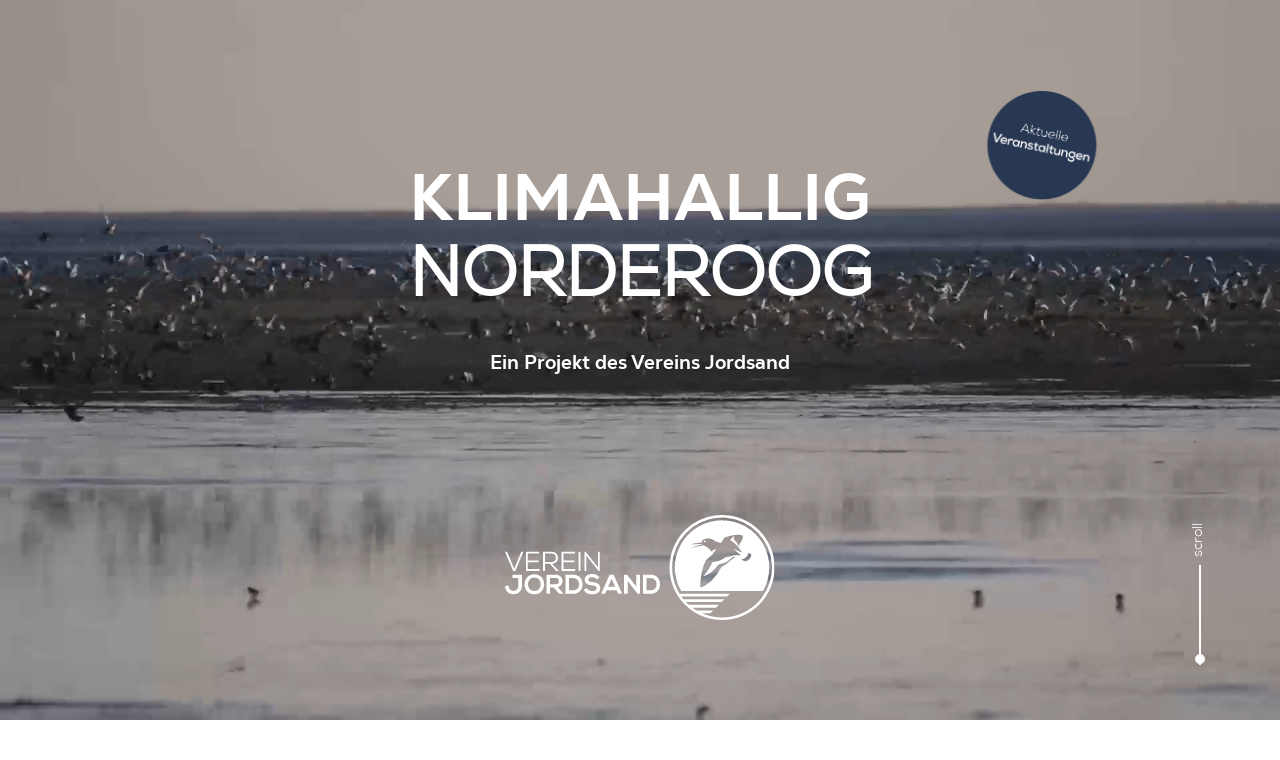

--- FILE ---
content_type: text/html; charset=UTF-8
request_url: https://www.klimahallig.de/
body_size: 48627
content:
<!DOCTYPE html>
<html lang="de">
<head>
	<meta charset="UTF-8" />
<meta http-equiv="X-UA-Compatible" content="IE=edge">
	<link rel="pingback" href="https://www.klimahallig.de/xmlrpc.php" />

	<script type="text/javascript">
		document.documentElement.className = 'js';
	</script>
	
	<title>Klimahallig |</title>
<style id="et-divi-userfonts">@font-face { font-family: "nexa heavy webfont"; font-display: swap;  src: url("https://www.klimahallig.de/wp-content/uploads/et-fonts/nexa-heavy-webfont.woff") format("woff"); }@font-face { font-family: "nexa-light"; font-display: swap;  src: url("https://www.klimahallig.de/wp-content/uploads/et-fonts/nexa-light-webfont.woff") format("woff"); }</style><meta name='robots' content='max-image-preview:large' />
<link rel="alternate" type="application/rss+xml" title="Klimahallig &raquo; Feed" href="https://www.klimahallig.de/feed/" />
<link rel="alternate" type="application/rss+xml" title="Klimahallig &raquo; Kommentar-Feed" href="https://www.klimahallig.de/comments/feed/" />
<link rel="alternate" title="oEmbed (JSON)" type="application/json+oembed" href="https://www.klimahallig.de/wp-json/oembed/1.0/embed?url=https%3A%2F%2Fwww.klimahallig.de%2F" />
<link rel="alternate" title="oEmbed (XML)" type="text/xml+oembed" href="https://www.klimahallig.de/wp-json/oembed/1.0/embed?url=https%3A%2F%2Fwww.klimahallig.de%2F&#038;format=xml" />
<meta content="Klimahallig Norderoog v.4.23.1.1713365731" name="generator"/><link rel='stylesheet' id='pac-da-hide-layout-vb-css' href='https://www.klimahallig.de/wp-content/plugins/divi-assistant/D4/include/css/hide-layout.min.css?ver=2.1.1' type='text/css' media='all' />
<link rel='stylesheet' id='pac-da-keyboard-navigation-outline-style-css' href='https://www.klimahallig.de/wp-content/plugins/divi-assistant/D4/include/php/public/css/keyboard-navigation-outline.min.css?ver=2.1.1' type='text/css' media='all' />
<link rel='stylesheet' id='pac-da-accessibility-aria-label-css' href='https://www.klimahallig.de/wp-content/plugins/divi-assistant/D4/include/php/public/css/aria-label.min.css?ver=2.1.1' type='text/css' media='all' />
<link rel='stylesheet' id='pac-da-underline-links-style-css' href='https://www.klimahallig.de/wp-content/plugins/divi-assistant/D4/include/php/public/css/underline-links.min.css?ver=2.1.1' type='text/css' media='all' />
<link rel='stylesheet' id='pac-da-underline-links-exclude-heading-style-css' href='https://www.klimahallig.de/wp-content/plugins/divi-assistant/D4/include/php/public/css/underline-links-exclude-heading.min.css?ver=2.1.1' type='text/css' media='all' />
<link rel='stylesheet' id='pac-da-underline-links-exclude-btns-style-css' href='https://www.klimahallig.de/wp-content/plugins/divi-assistant/D4/include/php/public/css/underline-links-exclude-btns.min.css?ver=2.1.1' type='text/css' media='all' />
<link rel='stylesheet' id='pac-da-underline-links-exclude-menu-style-css' href='https://www.klimahallig.de/wp-content/plugins/divi-assistant/D4/include/php/public/css/underline-links-exclude-menu.min.css?ver=2.1.1' type='text/css' media='all' />
<link rel='stylesheet' id='pac-da-enable-dropdown-menu-keyboard-navigation-style-css' href='https://www.klimahallig.de/wp-content/plugins/divi-assistant/D4/include/php/public/css/dropdown-menu-keyboard-navigation.min.css?ver=2.1.1' type='text/css' media='all' />
<link rel='stylesheet' id='pac-da-improve-screen-reader-classes-css' href='https://www.klimahallig.de/wp-content/plugins/divi-assistant/D4/include/php/public/css/screen-reader-text.min.css?ver=2.1.1' type='text/css' media='all' />
<style id='divi-style-parent-inline-inline-css' type='text/css'>
/*!
Theme Name: Divi
Theme URI: http://www.elegantthemes.com/gallery/divi/
Version: 4.27.5
Description: Smart. Flexible. Beautiful. Divi is the most powerful theme in our collection.
Author: Elegant Themes
Author URI: http://www.elegantthemes.com
License: GNU General Public License v2
License URI: http://www.gnu.org/licenses/gpl-2.0.html
*/

a,abbr,acronym,address,applet,b,big,blockquote,body,center,cite,code,dd,del,dfn,div,dl,dt,em,fieldset,font,form,h1,h2,h3,h4,h5,h6,html,i,iframe,img,ins,kbd,label,legend,li,object,ol,p,pre,q,s,samp,small,span,strike,strong,sub,sup,tt,u,ul,var{margin:0;padding:0;border:0;outline:0;font-size:100%;-ms-text-size-adjust:100%;-webkit-text-size-adjust:100%;vertical-align:baseline;background:transparent}body{line-height:1}ol,ul{list-style:none}blockquote,q{quotes:none}blockquote:after,blockquote:before,q:after,q:before{content:"";content:none}blockquote{margin:20px 0 30px;border-left:5px solid;padding-left:20px}:focus{outline:0}del{text-decoration:line-through}pre{overflow:auto;padding:10px}figure{margin:0}table{border-collapse:collapse;border-spacing:0}article,aside,footer,header,hgroup,nav,section{display:block}body{font-family:Open Sans,Arial,sans-serif;font-size:14px;color:#666;background-color:#fff;line-height:1.7em;font-weight:500;-webkit-font-smoothing:antialiased;-moz-osx-font-smoothing:grayscale}body.page-template-page-template-blank-php #page-container{padding-top:0!important}body.et_cover_background{background-size:cover!important;background-position:top!important;background-repeat:no-repeat!important;background-attachment:fixed}a{color:#2ea3f2}a,a:hover{text-decoration:none}p{padding-bottom:1em}p:not(.has-background):last-of-type{padding-bottom:0}p.et_normal_padding{padding-bottom:1em}strong{font-weight:700}cite,em,i{font-style:italic}code,pre{font-family:Courier New,monospace;margin-bottom:10px}ins{text-decoration:none}sub,sup{height:0;line-height:1;position:relative;vertical-align:baseline}sup{bottom:.8em}sub{top:.3em}dl{margin:0 0 1.5em}dl dt{font-weight:700}dd{margin-left:1.5em}blockquote p{padding-bottom:0}embed,iframe,object,video{max-width:100%}h1,h2,h3,h4,h5,h6{color:#333;padding-bottom:10px;line-height:1em;font-weight:500}h1 a,h2 a,h3 a,h4 a,h5 a,h6 a{color:inherit}h1{font-size:30px}h2{font-size:26px}h3{font-size:22px}h4{font-size:18px}h5{font-size:16px}h6{font-size:14px}input{-webkit-appearance:none}input[type=checkbox]{-webkit-appearance:checkbox}input[type=radio]{-webkit-appearance:radio}input.text,input.title,input[type=email],input[type=password],input[type=tel],input[type=text],select,textarea{background-color:#fff;border:1px solid #bbb;padding:2px;color:#4e4e4e}input.text:focus,input.title:focus,input[type=text]:focus,select:focus,textarea:focus{border-color:#2d3940;color:#3e3e3e}input.text,input.title,input[type=text],select,textarea{margin:0}textarea{padding:4px}button,input,select,textarea{font-family:inherit}img{max-width:100%;height:auto}.clear{clear:both}br.clear{margin:0;padding:0}.pagination{clear:both}#et_search_icon:hover,.et-social-icon a:hover,.et_password_protected_form .et_submit_button,.form-submit .et_pb_buttontton.alt.disabled,.nav-single a,.posted_in a{color:#2ea3f2}.et-search-form,blockquote{border-color:#2ea3f2}#main-content{background-color:#fff}.container{width:80%;max-width:1080px;margin:auto;position:relative}body:not(.et-tb) #main-content .container,body:not(.et-tb-has-header) #main-content .container{padding-top:58px}.et_full_width_page #main-content .container:before{display:none}.main_title{margin-bottom:20px}.et_password_protected_form .et_submit_button:hover,.form-submit .et_pb_button:hover{background:rgba(0,0,0,.05)}.et_button_icon_visible .et_pb_button{padding-right:2em;padding-left:.7em}.et_button_icon_visible .et_pb_button:after{opacity:1;margin-left:0}.et_button_left .et_pb_button:hover:after{left:.15em}.et_button_left .et_pb_button:after{margin-left:0;left:1em}.et_button_icon_visible.et_button_left .et_pb_button,.et_button_left .et_pb_button:hover,.et_button_left .et_pb_module .et_pb_button:hover{padding-left:2em;padding-right:.7em}.et_button_icon_visible.et_button_left .et_pb_button:after,.et_button_left .et_pb_button:hover:after{left:.15em}.et_password_protected_form .et_submit_button:hover,.form-submit .et_pb_button:hover{padding:.3em 1em}.et_button_no_icon .et_pb_button:after{display:none}.et_button_no_icon.et_button_icon_visible.et_button_left .et_pb_button,.et_button_no_icon.et_button_left .et_pb_button:hover,.et_button_no_icon .et_pb_button,.et_button_no_icon .et_pb_button:hover{padding:.3em 1em!important}.et_button_custom_icon .et_pb_button:after{line-height:1.7em}.et_button_custom_icon.et_button_icon_visible .et_pb_button:after,.et_button_custom_icon .et_pb_button:hover:after{margin-left:.3em}#left-area .post_format-post-format-gallery .wp-block-gallery:first-of-type{padding:0;margin-bottom:-16px}.entry-content table:not(.variations){border:1px solid #eee;margin:0 0 15px;text-align:left;width:100%}.entry-content thead th,.entry-content tr th{color:#555;font-weight:700;padding:9px 24px}.entry-content tr td{border-top:1px solid #eee;padding:6px 24px}#left-area ul,.entry-content ul,.et-l--body ul,.et-l--footer ul,.et-l--header ul{list-style-type:disc;padding:0 0 23px 1em;line-height:26px}#left-area ol,.entry-content ol,.et-l--body ol,.et-l--footer ol,.et-l--header ol{list-style-type:decimal;list-style-position:inside;padding:0 0 23px;line-height:26px}#left-area ul li ul,.entry-content ul li ol{padding:2px 0 2px 20px}#left-area ol li ul,.entry-content ol li ol,.et-l--body ol li ol,.et-l--footer ol li ol,.et-l--header ol li ol{padding:2px 0 2px 35px}#left-area ul.wp-block-gallery{display:-webkit-box;display:-ms-flexbox;display:flex;-ms-flex-wrap:wrap;flex-wrap:wrap;list-style-type:none;padding:0}#left-area ul.products{padding:0!important;line-height:1.7!important;list-style:none!important}.gallery-item a{display:block}.gallery-caption,.gallery-item a{width:90%}#wpadminbar{z-index:100001}#left-area .post-meta{font-size:14px;padding-bottom:15px}#left-area .post-meta a{text-decoration:none;color:#666}#left-area .et_featured_image{padding-bottom:7px}.single .post{padding-bottom:25px}body.single .et_audio_content{margin-bottom:-6px}.nav-single a{text-decoration:none;color:#2ea3f2;font-size:14px;font-weight:400}.nav-previous{float:left}.nav-next{float:right}.et_password_protected_form p input{background-color:#eee;border:none!important;width:100%!important;border-radius:0!important;font-size:14px;color:#999!important;padding:16px!important;-webkit-box-sizing:border-box;box-sizing:border-box}.et_password_protected_form label{display:none}.et_password_protected_form .et_submit_button{font-family:inherit;display:block;float:right;margin:8px auto 0;cursor:pointer}.post-password-required p.nocomments.container{max-width:100%}.post-password-required p.nocomments.container:before{display:none}.aligncenter,div.post .new-post .aligncenter{display:block;margin-left:auto;margin-right:auto}.wp-caption{border:1px solid #ddd;text-align:center;background-color:#f3f3f3;margin-bottom:10px;max-width:96%;padding:8px}.wp-caption.alignleft{margin:0 30px 20px 0}.wp-caption.alignright{margin:0 0 20px 30px}.wp-caption img{margin:0;padding:0;border:0}.wp-caption p.wp-caption-text{font-size:12px;padding:0 4px 5px;margin:0}.alignright{float:right}.alignleft{float:left}img.alignleft{display:inline;float:left;margin-right:15px}img.alignright{display:inline;float:right;margin-left:15px}.page.et_pb_pagebuilder_layout #main-content{background-color:transparent}body #main-content .et_builder_inner_content>h1,body #main-content .et_builder_inner_content>h2,body #main-content .et_builder_inner_content>h3,body #main-content .et_builder_inner_content>h4,body #main-content .et_builder_inner_content>h5,body #main-content .et_builder_inner_content>h6{line-height:1.4em}body #main-content .et_builder_inner_content>p{line-height:1.7em}.wp-block-pullquote{margin:20px 0 30px}.wp-block-pullquote.has-background blockquote{border-left:none}.wp-block-group.has-background{padding:1.5em 1.5em .5em}@media (min-width:981px){#left-area{width:79.125%;padding-bottom:23px}#main-content .container:before{content:"";position:absolute;top:0;height:100%;width:1px;background-color:#e2e2e2}.et_full_width_page #left-area,.et_no_sidebar #left-area{float:none;width:100%!important}.et_full_width_page #left-area{padding-bottom:0}.et_no_sidebar #main-content .container:before{display:none}}@media (max-width:980px){#page-container{padding-top:80px}.et-tb #page-container,.et-tb-has-header #page-container{padding-top:0!important}#left-area,#sidebar{width:100%!important}#main-content .container:before{display:none!important}.et_full_width_page .et_gallery_item:nth-child(4n+1){clear:none}}@media print{#page-container{padding-top:0!important}}#wp-admin-bar-et-use-visual-builder a:before{font-family:ETmodules!important;content:"\e625";font-size:30px!important;width:28px;margin-top:-3px;color:#974df3!important}#wp-admin-bar-et-use-visual-builder:hover a:before{color:#fff!important}#wp-admin-bar-et-use-visual-builder:hover a,#wp-admin-bar-et-use-visual-builder a:hover{transition:background-color .5s ease;-webkit-transition:background-color .5s ease;-moz-transition:background-color .5s ease;background-color:#7e3bd0!important;color:#fff!important}* html .clearfix,:first-child+html .clearfix{zoom:1}.iphone .et_pb_section_video_bg video::-webkit-media-controls-start-playback-button{display:none!important;-webkit-appearance:none}.et_mobile_device .et_pb_section_parallax .et_pb_parallax_css{background-attachment:scroll}.et-social-facebook a.icon:before{content:"\e093"}.et-social-twitter a.icon:before{content:"\e094"}.et-social-google-plus a.icon:before{content:"\e096"}.et-social-instagram a.icon:before{content:"\e09a"}.et-social-rss a.icon:before{content:"\e09e"}.ai1ec-single-event:after{content:" ";display:table;clear:both}.evcal_event_details .evcal_evdata_cell .eventon_details_shading_bot.eventon_details_shading_bot{z-index:3}.wp-block-divi-layout{margin-bottom:1em}*{-webkit-box-sizing:border-box;box-sizing:border-box}#et-info-email:before,#et-info-phone:before,#et_search_icon:before,.comment-reply-link:after,.et-cart-info span:before,.et-pb-arrow-next:before,.et-pb-arrow-prev:before,.et-social-icon a:before,.et_audio_container .mejs-playpause-button button:before,.et_audio_container .mejs-volume-button button:before,.et_overlay:before,.et_password_protected_form .et_submit_button:after,.et_pb_button:after,.et_pb_contact_reset:after,.et_pb_contact_submit:after,.et_pb_font_icon:before,.et_pb_newsletter_button:after,.et_pb_pricing_table_button:after,.et_pb_promo_button:after,.et_pb_testimonial:before,.et_pb_toggle_title:before,.form-submit .et_pb_button:after,.mobile_menu_bar:before,a.et_pb_more_button:after{font-family:ETmodules!important;speak:none;font-style:normal;font-weight:400;-webkit-font-feature-settings:normal;font-feature-settings:normal;font-variant:normal;text-transform:none;line-height:1;-webkit-font-smoothing:antialiased;-moz-osx-font-smoothing:grayscale;text-shadow:0 0;direction:ltr}.et-pb-icon,.et_pb_custom_button_icon.et_pb_button:after,.et_pb_login .et_pb_custom_button_icon.et_pb_button:after,.et_pb_woo_custom_button_icon .button.et_pb_custom_button_icon.et_pb_button:after,.et_pb_woo_custom_button_icon .button.et_pb_custom_button_icon.et_pb_button:hover:after{content:attr(data-icon)}.et-pb-icon{font-family:ETmodules;speak:none;font-weight:400;-webkit-font-feature-settings:normal;font-feature-settings:normal;font-variant:normal;text-transform:none;line-height:1;-webkit-font-smoothing:antialiased;font-size:96px;font-style:normal;display:inline-block;-webkit-box-sizing:border-box;box-sizing:border-box;direction:ltr}#et-ajax-saving{display:none;-webkit-transition:background .3s,-webkit-box-shadow .3s;transition:background .3s,-webkit-box-shadow .3s;transition:background .3s,box-shadow .3s;transition:background .3s,box-shadow .3s,-webkit-box-shadow .3s;-webkit-box-shadow:rgba(0,139,219,.247059) 0 0 60px;box-shadow:0 0 60px rgba(0,139,219,.247059);position:fixed;top:50%;left:50%;width:50px;height:50px;background:#fff;border-radius:50px;margin:-25px 0 0 -25px;z-index:999999;text-align:center}#et-ajax-saving img{margin:9px}.et-safe-mode-indicator,.et-safe-mode-indicator:focus,.et-safe-mode-indicator:hover{-webkit-box-shadow:0 5px 10px rgba(41,196,169,.15);box-shadow:0 5px 10px rgba(41,196,169,.15);background:#29c4a9;color:#fff;font-size:14px;font-weight:600;padding:12px;line-height:16px;border-radius:3px;position:fixed;bottom:30px;right:30px;z-index:999999;text-decoration:none;font-family:Open Sans,sans-serif;-webkit-font-smoothing:antialiased;-moz-osx-font-smoothing:grayscale}.et_pb_button{font-size:20px;font-weight:500;padding:.3em 1em;line-height:1.7em!important;background-color:transparent;background-size:cover;background-position:50%;background-repeat:no-repeat;border:2px solid;border-radius:3px;-webkit-transition-duration:.2s;transition-duration:.2s;-webkit-transition-property:all!important;transition-property:all!important}.et_pb_button,.et_pb_button_inner{position:relative}.et_pb_button:hover,.et_pb_module .et_pb_button:hover{border:2px solid transparent;padding:.3em 2em .3em .7em}.et_pb_button:hover{background-color:hsla(0,0%,100%,.2)}.et_pb_bg_layout_light.et_pb_button:hover,.et_pb_bg_layout_light .et_pb_button:hover{background-color:rgba(0,0,0,.05)}.et_pb_button:after,.et_pb_button:before{font-size:32px;line-height:1em;content:"\35";opacity:0;position:absolute;margin-left:-1em;-webkit-transition:all .2s;transition:all .2s;text-transform:none;-webkit-font-feature-settings:"kern" off;font-feature-settings:"kern" off;font-variant:none;font-style:normal;font-weight:400;text-shadow:none}.et_pb_button.et_hover_enabled:hover:after,.et_pb_button.et_pb_hovered:hover:after{-webkit-transition:none!important;transition:none!important}.et_pb_button:before{display:none}.et_pb_button:hover:after{opacity:1;margin-left:0}.et_pb_column_1_3 h1,.et_pb_column_1_4 h1,.et_pb_column_1_5 h1,.et_pb_column_1_6 h1,.et_pb_column_2_5 h1{font-size:26px}.et_pb_column_1_3 h2,.et_pb_column_1_4 h2,.et_pb_column_1_5 h2,.et_pb_column_1_6 h2,.et_pb_column_2_5 h2{font-size:23px}.et_pb_column_1_3 h3,.et_pb_column_1_4 h3,.et_pb_column_1_5 h3,.et_pb_column_1_6 h3,.et_pb_column_2_5 h3{font-size:20px}.et_pb_column_1_3 h4,.et_pb_column_1_4 h4,.et_pb_column_1_5 h4,.et_pb_column_1_6 h4,.et_pb_column_2_5 h4{font-size:18px}.et_pb_column_1_3 h5,.et_pb_column_1_4 h5,.et_pb_column_1_5 h5,.et_pb_column_1_6 h5,.et_pb_column_2_5 h5{font-size:16px}.et_pb_column_1_3 h6,.et_pb_column_1_4 h6,.et_pb_column_1_5 h6,.et_pb_column_1_6 h6,.et_pb_column_2_5 h6{font-size:15px}.et_pb_bg_layout_dark,.et_pb_bg_layout_dark h1,.et_pb_bg_layout_dark h2,.et_pb_bg_layout_dark h3,.et_pb_bg_layout_dark h4,.et_pb_bg_layout_dark h5,.et_pb_bg_layout_dark h6{color:#fff!important}.et_pb_module.et_pb_text_align_left{text-align:left}.et_pb_module.et_pb_text_align_center{text-align:center}.et_pb_module.et_pb_text_align_right{text-align:right}.et_pb_module.et_pb_text_align_justified{text-align:justify}.clearfix:after{visibility:hidden;display:block;font-size:0;content:" ";clear:both;height:0}.et_pb_bg_layout_light .et_pb_more_button{color:#2ea3f2}.et_builder_inner_content{position:relative;z-index:1}header .et_builder_inner_content{z-index:2}.et_pb_css_mix_blend_mode_passthrough{mix-blend-mode:unset!important}.et_pb_image_container{margin:-20px -20px 29px}.et_pb_module_inner{position:relative}.et_hover_enabled_preview{z-index:2}.et_hover_enabled:hover{position:relative;z-index:2}.et_pb_all_tabs,.et_pb_module,.et_pb_posts_nav a,.et_pb_tab,.et_pb_with_background{position:relative;background-size:cover;background-position:50%;background-repeat:no-repeat}.et_pb_background_mask,.et_pb_background_pattern{bottom:0;left:0;position:absolute;right:0;top:0}.et_pb_background_mask{background-size:calc(100% + 2px) calc(100% + 2px);background-repeat:no-repeat;background-position:50%;overflow:hidden}.et_pb_background_pattern{background-position:0 0;background-repeat:repeat}.et_pb_with_border{position:relative;border:0 solid #333}.post-password-required .et_pb_row{padding:0;width:100%}.post-password-required .et_password_protected_form{min-height:0}body.et_pb_pagebuilder_layout.et_pb_show_title .post-password-required .et_password_protected_form h1,body:not(.et_pb_pagebuilder_layout) .post-password-required .et_password_protected_form h1{display:none}.et_pb_no_bg{padding:0!important}.et_overlay.et_pb_inline_icon:before,.et_pb_inline_icon:before{content:attr(data-icon)}.et_pb_more_button{color:inherit;text-shadow:none;text-decoration:none;display:inline-block;margin-top:20px}.et_parallax_bg_wrap{overflow:hidden;position:absolute;top:0;right:0;bottom:0;left:0}.et_parallax_bg{background-repeat:no-repeat;background-position:top;background-size:cover;position:absolute;bottom:0;left:0;width:100%;height:100%;display:block}.et_parallax_bg.et_parallax_bg__hover,.et_parallax_bg.et_parallax_bg_phone,.et_parallax_bg.et_parallax_bg_tablet,.et_parallax_gradient.et_parallax_gradient__hover,.et_parallax_gradient.et_parallax_gradient_phone,.et_parallax_gradient.et_parallax_gradient_tablet,.et_pb_section_parallax_hover:hover .et_parallax_bg:not(.et_parallax_bg__hover),.et_pb_section_parallax_hover:hover .et_parallax_gradient:not(.et_parallax_gradient__hover){display:none}.et_pb_section_parallax_hover:hover .et_parallax_bg.et_parallax_bg__hover,.et_pb_section_parallax_hover:hover .et_parallax_gradient.et_parallax_gradient__hover{display:block}.et_parallax_gradient{bottom:0;display:block;left:0;position:absolute;right:0;top:0}.et_pb_module.et_pb_section_parallax,.et_pb_posts_nav a.et_pb_section_parallax,.et_pb_tab.et_pb_section_parallax{position:relative}.et_pb_section_parallax .et_pb_parallax_css,.et_pb_slides .et_parallax_bg.et_pb_parallax_css{background-attachment:fixed}body.et-bfb .et_pb_section_parallax .et_pb_parallax_css,body.et-bfb .et_pb_slides .et_parallax_bg.et_pb_parallax_css{background-attachment:scroll;bottom:auto}.et_pb_section_parallax.et_pb_column .et_pb_module,.et_pb_section_parallax.et_pb_row .et_pb_column,.et_pb_section_parallax.et_pb_row .et_pb_module{z-index:9;position:relative}.et_pb_more_button:hover:after{opacity:1;margin-left:0}.et_pb_preload .et_pb_section_video_bg,.et_pb_preload>div{visibility:hidden}.et_pb_preload,.et_pb_section.et_pb_section_video.et_pb_preload{position:relative;background:#464646!important}.et_pb_preload:before{content:"";position:absolute;top:50%;left:50%;background:url(https://www.klimahallig.de/wp-content/themes/Divi/includes/builder/styles/images/preloader.gif) no-repeat;border-radius:32px;width:32px;height:32px;margin:-16px 0 0 -16px}.box-shadow-overlay{position:absolute;top:0;left:0;width:100%;height:100%;z-index:10;pointer-events:none}.et_pb_section>.box-shadow-overlay~.et_pb_row{z-index:11}body.safari .section_has_divider{will-change:transform}.et_pb_row>.box-shadow-overlay{z-index:8}.has-box-shadow-overlay{position:relative}.et_clickable{cursor:pointer}.screen-reader-text{border:0;clip:rect(1px,1px,1px,1px);-webkit-clip-path:inset(50%);clip-path:inset(50%);height:1px;margin:-1px;overflow:hidden;padding:0;position:absolute!important;width:1px;word-wrap:normal!important}.et_multi_view_hidden,.et_multi_view_hidden_image{display:none!important}@keyframes multi-view-image-fade{0%{opacity:0}10%{opacity:.1}20%{opacity:.2}30%{opacity:.3}40%{opacity:.4}50%{opacity:.5}60%{opacity:.6}70%{opacity:.7}80%{opacity:.8}90%{opacity:.9}to{opacity:1}}.et_multi_view_image__loading{visibility:hidden}.et_multi_view_image__loaded{-webkit-animation:multi-view-image-fade .5s;animation:multi-view-image-fade .5s}#et-pb-motion-effects-offset-tracker{visibility:hidden!important;opacity:0;position:absolute;top:0;left:0}.et-pb-before-scroll-animation{opacity:0}header.et-l.et-l--header:after{clear:both;display:block;content:""}.et_pb_module{-webkit-animation-timing-function:linear;animation-timing-function:linear;-webkit-animation-duration:.2s;animation-duration:.2s}@-webkit-keyframes fadeBottom{0%{opacity:0;-webkit-transform:translateY(10%);transform:translateY(10%)}to{opacity:1;-webkit-transform:translateY(0);transform:translateY(0)}}@keyframes fadeBottom{0%{opacity:0;-webkit-transform:translateY(10%);transform:translateY(10%)}to{opacity:1;-webkit-transform:translateY(0);transform:translateY(0)}}@-webkit-keyframes fadeLeft{0%{opacity:0;-webkit-transform:translateX(-10%);transform:translateX(-10%)}to{opacity:1;-webkit-transform:translateX(0);transform:translateX(0)}}@keyframes fadeLeft{0%{opacity:0;-webkit-transform:translateX(-10%);transform:translateX(-10%)}to{opacity:1;-webkit-transform:translateX(0);transform:translateX(0)}}@-webkit-keyframes fadeRight{0%{opacity:0;-webkit-transform:translateX(10%);transform:translateX(10%)}to{opacity:1;-webkit-transform:translateX(0);transform:translateX(0)}}@keyframes fadeRight{0%{opacity:0;-webkit-transform:translateX(10%);transform:translateX(10%)}to{opacity:1;-webkit-transform:translateX(0);transform:translateX(0)}}@-webkit-keyframes fadeTop{0%{opacity:0;-webkit-transform:translateY(-10%);transform:translateY(-10%)}to{opacity:1;-webkit-transform:translateX(0);transform:translateX(0)}}@keyframes fadeTop{0%{opacity:0;-webkit-transform:translateY(-10%);transform:translateY(-10%)}to{opacity:1;-webkit-transform:translateX(0);transform:translateX(0)}}@-webkit-keyframes fadeIn{0%{opacity:0}to{opacity:1}}@keyframes fadeIn{0%{opacity:0}to{opacity:1}}.et-waypoint:not(.et_pb_counters){opacity:0}@media (min-width:981px){.et_pb_section.et_section_specialty div.et_pb_row .et_pb_column .et_pb_column .et_pb_module.et-last-child,.et_pb_section.et_section_specialty div.et_pb_row .et_pb_column .et_pb_column .et_pb_module:last-child,.et_pb_section.et_section_specialty div.et_pb_row .et_pb_column .et_pb_row_inner .et_pb_column .et_pb_module.et-last-child,.et_pb_section.et_section_specialty div.et_pb_row .et_pb_column .et_pb_row_inner .et_pb_column .et_pb_module:last-child,.et_pb_section div.et_pb_row .et_pb_column .et_pb_module.et-last-child,.et_pb_section div.et_pb_row .et_pb_column .et_pb_module:last-child{margin-bottom:0}}@media (max-width:980px){.et_overlay.et_pb_inline_icon_tablet:before,.et_pb_inline_icon_tablet:before{content:attr(data-icon-tablet)}.et_parallax_bg.et_parallax_bg_tablet_exist,.et_parallax_gradient.et_parallax_gradient_tablet_exist{display:none}.et_parallax_bg.et_parallax_bg_tablet,.et_parallax_gradient.et_parallax_gradient_tablet{display:block}.et_pb_column .et_pb_module{margin-bottom:30px}.et_pb_row .et_pb_column .et_pb_module.et-last-child,.et_pb_row .et_pb_column .et_pb_module:last-child,.et_section_specialty .et_pb_row .et_pb_column .et_pb_module.et-last-child,.et_section_specialty .et_pb_row .et_pb_column .et_pb_module:last-child{margin-bottom:0}.et_pb_more_button{display:inline-block!important}.et_pb_bg_layout_light_tablet.et_pb_button,.et_pb_bg_layout_light_tablet.et_pb_module.et_pb_button,.et_pb_bg_layout_light_tablet .et_pb_more_button{color:#2ea3f2}.et_pb_bg_layout_light_tablet .et_pb_forgot_password a{color:#666}.et_pb_bg_layout_light_tablet h1,.et_pb_bg_layout_light_tablet h2,.et_pb_bg_layout_light_tablet h3,.et_pb_bg_layout_light_tablet h4,.et_pb_bg_layout_light_tablet h5,.et_pb_bg_layout_light_tablet h6{color:#333!important}.et_pb_module .et_pb_bg_layout_light_tablet.et_pb_button{color:#2ea3f2!important}.et_pb_bg_layout_light_tablet{color:#666!important}.et_pb_bg_layout_dark_tablet,.et_pb_bg_layout_dark_tablet h1,.et_pb_bg_layout_dark_tablet h2,.et_pb_bg_layout_dark_tablet h3,.et_pb_bg_layout_dark_tablet h4,.et_pb_bg_layout_dark_tablet h5,.et_pb_bg_layout_dark_tablet h6{color:#fff!important}.et_pb_bg_layout_dark_tablet.et_pb_button,.et_pb_bg_layout_dark_tablet.et_pb_module.et_pb_button,.et_pb_bg_layout_dark_tablet .et_pb_more_button{color:inherit}.et_pb_bg_layout_dark_tablet .et_pb_forgot_password a{color:#fff}.et_pb_module.et_pb_text_align_left-tablet{text-align:left}.et_pb_module.et_pb_text_align_center-tablet{text-align:center}.et_pb_module.et_pb_text_align_right-tablet{text-align:right}.et_pb_module.et_pb_text_align_justified-tablet{text-align:justify}}@media (max-width:767px){.et_pb_more_button{display:inline-block!important}.et_overlay.et_pb_inline_icon_phone:before,.et_pb_inline_icon_phone:before{content:attr(data-icon-phone)}.et_parallax_bg.et_parallax_bg_phone_exist,.et_parallax_gradient.et_parallax_gradient_phone_exist{display:none}.et_parallax_bg.et_parallax_bg_phone,.et_parallax_gradient.et_parallax_gradient_phone{display:block}.et-hide-mobile{display:none!important}.et_pb_bg_layout_light_phone.et_pb_button,.et_pb_bg_layout_light_phone.et_pb_module.et_pb_button,.et_pb_bg_layout_light_phone .et_pb_more_button{color:#2ea3f2}.et_pb_bg_layout_light_phone .et_pb_forgot_password a{color:#666}.et_pb_bg_layout_light_phone h1,.et_pb_bg_layout_light_phone h2,.et_pb_bg_layout_light_phone h3,.et_pb_bg_layout_light_phone h4,.et_pb_bg_layout_light_phone h5,.et_pb_bg_layout_light_phone h6{color:#333!important}.et_pb_module .et_pb_bg_layout_light_phone.et_pb_button{color:#2ea3f2!important}.et_pb_bg_layout_light_phone{color:#666!important}.et_pb_bg_layout_dark_phone,.et_pb_bg_layout_dark_phone h1,.et_pb_bg_layout_dark_phone h2,.et_pb_bg_layout_dark_phone h3,.et_pb_bg_layout_dark_phone h4,.et_pb_bg_layout_dark_phone h5,.et_pb_bg_layout_dark_phone h6{color:#fff!important}.et_pb_bg_layout_dark_phone.et_pb_button,.et_pb_bg_layout_dark_phone.et_pb_module.et_pb_button,.et_pb_bg_layout_dark_phone .et_pb_more_button{color:inherit}.et_pb_module .et_pb_bg_layout_dark_phone.et_pb_button{color:#fff!important}.et_pb_bg_layout_dark_phone .et_pb_forgot_password a{color:#fff}.et_pb_module.et_pb_text_align_left-phone{text-align:left}.et_pb_module.et_pb_text_align_center-phone{text-align:center}.et_pb_module.et_pb_text_align_right-phone{text-align:right}.et_pb_module.et_pb_text_align_justified-phone{text-align:justify}}@media (max-width:479px){a.et_pb_more_button{display:block}}@media (min-width:768px) and (max-width:980px){[data-et-multi-view-load-tablet-hidden=true]:not(.et_multi_view_swapped){display:none!important}}@media (max-width:767px){[data-et-multi-view-load-phone-hidden=true]:not(.et_multi_view_swapped){display:none!important}}.et_pb_menu.et_pb_menu--style-inline_centered_logo .et_pb_menu__menu nav ul{-webkit-box-pack:center;-ms-flex-pack:center;justify-content:center}@-webkit-keyframes multi-view-image-fade{0%{-webkit-transform:scale(1);transform:scale(1);opacity:1}50%{-webkit-transform:scale(1.01);transform:scale(1.01);opacity:1}to{-webkit-transform:scale(1);transform:scale(1);opacity:1}}
/*# sourceURL=divi-style-parent-inline-inline-css */
</style>
<style id='divi-dynamic-critical-inline-css' type='text/css'>
@font-face{font-family:ETmodules;font-display:block;src:url(//www.klimahallig.de/wp-content/themes/Divi/core/admin/fonts/modules/all/modules.eot);src:url(//www.klimahallig.de/wp-content/themes/Divi/core/admin/fonts/modules/all/modules.eot?#iefix) format("embedded-opentype"),url(//www.klimahallig.de/wp-content/themes/Divi/core/admin/fonts/modules/all/modules.woff) format("woff"),url(//www.klimahallig.de/wp-content/themes/Divi/core/admin/fonts/modules/all/modules.ttf) format("truetype"),url(//www.klimahallig.de/wp-content/themes/Divi/core/admin/fonts/modules/all/modules.svg#ETmodules) format("svg");font-weight:400;font-style:normal}
@media (min-width:981px){.et_pb_gutters3 .et_pb_column,.et_pb_gutters3.et_pb_row .et_pb_column{margin-right:5.5%}.et_pb_gutters3 .et_pb_column_4_4,.et_pb_gutters3.et_pb_row .et_pb_column_4_4{width:100%}.et_pb_gutters3 .et_pb_column_4_4 .et_pb_module,.et_pb_gutters3.et_pb_row .et_pb_column_4_4 .et_pb_module{margin-bottom:2.75%}.et_pb_gutters3 .et_pb_column_3_4,.et_pb_gutters3.et_pb_row .et_pb_column_3_4{width:73.625%}.et_pb_gutters3 .et_pb_column_3_4 .et_pb_module,.et_pb_gutters3.et_pb_row .et_pb_column_3_4 .et_pb_module{margin-bottom:3.735%}.et_pb_gutters3 .et_pb_column_2_3,.et_pb_gutters3.et_pb_row .et_pb_column_2_3{width:64.833%}.et_pb_gutters3 .et_pb_column_2_3 .et_pb_module,.et_pb_gutters3.et_pb_row .et_pb_column_2_3 .et_pb_module{margin-bottom:4.242%}.et_pb_gutters3 .et_pb_column_3_5,.et_pb_gutters3.et_pb_row .et_pb_column_3_5{width:57.8%}.et_pb_gutters3 .et_pb_column_3_5 .et_pb_module,.et_pb_gutters3.et_pb_row .et_pb_column_3_5 .et_pb_module{margin-bottom:4.758%}.et_pb_gutters3 .et_pb_column_1_2,.et_pb_gutters3.et_pb_row .et_pb_column_1_2{width:47.25%}.et_pb_gutters3 .et_pb_column_1_2 .et_pb_module,.et_pb_gutters3.et_pb_row .et_pb_column_1_2 .et_pb_module{margin-bottom:5.82%}.et_pb_gutters3 .et_pb_column_2_5,.et_pb_gutters3.et_pb_row .et_pb_column_2_5{width:36.7%}.et_pb_gutters3 .et_pb_column_2_5 .et_pb_module,.et_pb_gutters3.et_pb_row .et_pb_column_2_5 .et_pb_module{margin-bottom:7.493%}.et_pb_gutters3 .et_pb_column_1_3,.et_pb_gutters3.et_pb_row .et_pb_column_1_3{width:29.6667%}.et_pb_gutters3 .et_pb_column_1_3 .et_pb_module,.et_pb_gutters3.et_pb_row .et_pb_column_1_3 .et_pb_module{margin-bottom:9.27%}.et_pb_gutters3 .et_pb_column_1_4,.et_pb_gutters3.et_pb_row .et_pb_column_1_4{width:20.875%}.et_pb_gutters3 .et_pb_column_1_4 .et_pb_module,.et_pb_gutters3.et_pb_row .et_pb_column_1_4 .et_pb_module{margin-bottom:13.174%}.et_pb_gutters3 .et_pb_column_1_5,.et_pb_gutters3.et_pb_row .et_pb_column_1_5{width:15.6%}.et_pb_gutters3 .et_pb_column_1_5 .et_pb_module,.et_pb_gutters3.et_pb_row .et_pb_column_1_5 .et_pb_module{margin-bottom:17.628%}.et_pb_gutters3 .et_pb_column_1_6,.et_pb_gutters3.et_pb_row .et_pb_column_1_6{width:12.0833%}.et_pb_gutters3 .et_pb_column_1_6 .et_pb_module,.et_pb_gutters3.et_pb_row .et_pb_column_1_6 .et_pb_module{margin-bottom:22.759%}.et_pb_gutters3 .et_full_width_page.woocommerce-page ul.products li.product{width:20.875%;margin-right:5.5%;margin-bottom:5.5%}.et_pb_gutters3.et_left_sidebar.woocommerce-page #main-content ul.products li.product,.et_pb_gutters3.et_right_sidebar.woocommerce-page #main-content ul.products li.product{width:28.353%;margin-right:7.47%}.et_pb_gutters3.et_left_sidebar.woocommerce-page #main-content ul.products.columns-1 li.product,.et_pb_gutters3.et_right_sidebar.woocommerce-page #main-content ul.products.columns-1 li.product{width:100%;margin-right:0}.et_pb_gutters3.et_left_sidebar.woocommerce-page #main-content ul.products.columns-2 li.product,.et_pb_gutters3.et_right_sidebar.woocommerce-page #main-content ul.products.columns-2 li.product{width:48%;margin-right:4%}.et_pb_gutters3.et_left_sidebar.woocommerce-page #main-content ul.products.columns-2 li:nth-child(2n+2),.et_pb_gutters3.et_right_sidebar.woocommerce-page #main-content ul.products.columns-2 li:nth-child(2n+2){margin-right:0}.et_pb_gutters3.et_left_sidebar.woocommerce-page #main-content ul.products.columns-2 li:nth-child(3n+1),.et_pb_gutters3.et_right_sidebar.woocommerce-page #main-content ul.products.columns-2 li:nth-child(3n+1){clear:none}}
.et_animated{opacity:0;-webkit-animation-duration:1s;animation-duration:1s;-webkit-animation-fill-mode:both!important;animation-fill-mode:both!important}.et_animated.infinite{-webkit-animation-iteration-count:infinite;animation-iteration-count:infinite}.et_had_animation{position:relative}@-webkit-keyframes et_pb_fade{to{opacity:1}}@keyframes et_pb_fade{to{opacity:1}}.et_animated.fade{-webkit-animation-name:et_pb_fade;animation-name:et_pb_fade}@-webkit-keyframes et_pb_fadeTop{0%{-webkit-transform:translate3d(0,-100%,0);transform:translate3d(0,-100%,0)}to{opacity:1;-webkit-transform:none;transform:none}}@keyframes et_pb_fadeTop{0%{-webkit-transform:translate3d(0,-100%,0);transform:translate3d(0,-100%,0)}to{opacity:1;-webkit-transform:none;transform:none}}.et_animated.fadeTop{-webkit-animation-name:et_pb_fadeTop;animation-name:et_pb_fadeTop}@-webkit-keyframes et_pb_fadeRight{0%{-webkit-transform:translate3d(100%,0,0);transform:translate3d(100%,0,0)}to{opacity:1;-webkit-transform:none;transform:none}}@keyframes et_pb_fadeRight{0%{-webkit-transform:translate3d(100%,0,0);transform:translate3d(100%,0,0)}to{opacity:1;-webkit-transform:none;transform:none}}.et_animated.fadeRight{-webkit-animation-name:et_pb_fadeRight;animation-name:et_pb_fadeRight}@-webkit-keyframes et_pb_fadeBottom{0%{-webkit-transform:translate3d(0,100%,0);transform:translate3d(0,100%,0)}to{opacity:1;-webkit-transform:none;transform:none}}@keyframes et_pb_fadeBottom{0%{-webkit-transform:translate3d(0,100%,0);transform:translate3d(0,100%,0)}to{opacity:1;-webkit-transform:none;transform:none}}.et_animated.fadeBottom{-webkit-animation-name:et_pb_fadeBottom;animation-name:et_pb_fadeBottom}@-webkit-keyframes et_pb_fadeLeft{0%{-webkit-transform:translate3d(-100%,0,0);transform:translate3d(-100%,0,0)}to{opacity:1;-webkit-transform:none;transform:none}}@keyframes et_pb_fadeLeft{0%{-webkit-transform:translate3d(-100%,0,0);transform:translate3d(-100%,0,0)}to{opacity:1;-webkit-transform:none;transform:none}}.et_animated.fadeLeft{-webkit-animation-name:et_pb_fadeLeft;animation-name:et_pb_fadeLeft}@-webkit-keyframes et_pb_slide{to{-webkit-transform:scaleX(1);transform:scaleX(1);opacity:1}}@keyframes et_pb_slide{to{-webkit-transform:scaleX(1);transform:scaleX(1);opacity:1}}.et_animated.slide{-webkit-animation-name:et_pb_slide;animation-name:et_pb_slide}@-webkit-keyframes et_pb_slideTop{to{-webkit-transform:translateZ(0);transform:translateZ(0);opacity:1}}@keyframes et_pb_slideTop{to{-webkit-transform:translateZ(0);transform:translateZ(0);opacity:1}}.et_animated.slideTop{-webkit-animation-name:et_pb_slideTop;animation-name:et_pb_slideTop}@-webkit-keyframes et_pb_slideRight{to{-webkit-transform:translateZ(0);transform:translateZ(0);opacity:1}}@keyframes et_pb_slideRight{to{-webkit-transform:translateZ(0);transform:translateZ(0);opacity:1}}.et_animated.slideRight{-webkit-animation-name:et_pb_slideRight;animation-name:et_pb_slideRight}@-webkit-keyframes et_pb_slideBottom{to{-webkit-transform:translateZ(0);transform:translateZ(0);opacity:1}}@keyframes et_pb_slideBottom{to{-webkit-transform:translateZ(0);transform:translateZ(0);opacity:1}}.et_animated.slideBottom{-webkit-animation-name:et_pb_slideBottom;animation-name:et_pb_slideBottom}@-webkit-keyframes et_pb_slideLeft{to{-webkit-transform:translateZ(0);transform:translateZ(0);opacity:1}}@keyframes et_pb_slideLeft{to{-webkit-transform:translateZ(0);transform:translateZ(0);opacity:1}}.et_animated.slideLeft{-webkit-animation-name:et_pb_slideLeft;animation-name:et_pb_slideLeft}@-webkit-keyframes et_pb_bounce{0%,20%,40%,60%,80%,to{-webkit-animation-timing-function:cubic-bezier(.215,.61,.355,1);animation-timing-function:cubic-bezier(.215,.61,.355,1)}0%{-webkit-transform:scale3d(.3,.3,.3);transform:scale3d(.3,.3,.3)}20%{-webkit-transform:scale3d(1.1,1.1,1.1);transform:scale3d(1.1,1.1,1.1)}40%{-webkit-transform:scale3d(.9,.9,.9);transform:scale3d(.9,.9,.9)}60%{-webkit-transform:scale3d(1.03,1.03,1.03);transform:scale3d(1.03,1.03,1.03)}80%{-webkit-transform:scale3d(.97,.97,.97);transform:scale3d(.97,.97,.97)}to{opacity:1;-webkit-transform:scaleX(1);transform:scaleX(1)}}@keyframes et_pb_bounce{0%,20%,40%,60%,80%,to{-webkit-animation-timing-function:cubic-bezier(.215,.61,.355,1);animation-timing-function:cubic-bezier(.215,.61,.355,1)}0%{-webkit-transform:scale3d(.3,.3,.3);transform:scale3d(.3,.3,.3)}20%{-webkit-transform:scale3d(1.1,1.1,1.1);transform:scale3d(1.1,1.1,1.1)}40%{-webkit-transform:scale3d(.9,.9,.9);transform:scale3d(.9,.9,.9)}60%{-webkit-transform:scale3d(1.03,1.03,1.03);transform:scale3d(1.03,1.03,1.03)}80%{-webkit-transform:scale3d(.97,.97,.97);transform:scale3d(.97,.97,.97)}to{opacity:1;-webkit-transform:scaleX(1);transform:scaleX(1)}}.et_animated.bounce{-webkit-animation-name:et_pb_bounce;animation-name:et_pb_bounce}@-webkit-keyframes et_pb_bounceTop{0%,60%,75%,90%,to{-webkit-animation-timing-function:cubic-bezier(.215,.61,.355,1);animation-timing-function:cubic-bezier(.215,.61,.355,1)}0%{-webkit-transform:translate3d(0,-200px,0);transform:translate3d(0,-200px,0)}60%{-webkit-transform:translate3d(0,25px,0);transform:translate3d(0,25px,0)}75%{-webkit-transform:translate3d(0,-10px,0);transform:translate3d(0,-10px,0)}90%{-webkit-transform:translate3d(0,5px,0);transform:translate3d(0,5px,0)}to{-webkit-transform:none;transform:none;opacity:1}}@keyframes et_pb_bounceTop{0%,60%,75%,90%,to{-webkit-animation-timing-function:cubic-bezier(.215,.61,.355,1);animation-timing-function:cubic-bezier(.215,.61,.355,1)}0%{-webkit-transform:translate3d(0,-200px,0);transform:translate3d(0,-200px,0)}60%{-webkit-transform:translate3d(0,25px,0);transform:translate3d(0,25px,0)}75%{-webkit-transform:translate3d(0,-10px,0);transform:translate3d(0,-10px,0)}90%{-webkit-transform:translate3d(0,5px,0);transform:translate3d(0,5px,0)}to{-webkit-transform:none;transform:none;opacity:1}}.et_animated.bounceTop{-webkit-animation-name:et_pb_bounceTop;animation-name:et_pb_bounceTop}@-webkit-keyframes et_pb_bounceRight{0%,60%,75%,90%,to{-webkit-animation-timing-function:cubic-bezier(.215,.61,.355,1);animation-timing-function:cubic-bezier(.215,.61,.355,1)}0%{-webkit-transform:translate3d(200px,0,0);transform:translate3d(200px,0,0)}60%{-webkit-transform:translate3d(-25px,0,0);transform:translate3d(-25px,0,0)}75%{-webkit-transform:translate3d(10px,0,0);transform:translate3d(10px,0,0)}90%{-webkit-transform:translate3d(-5px,0,0);transform:translate3d(-5px,0,0)}to{-webkit-transform:none;transform:none;opacity:1}}@keyframes et_pb_bounceRight{0%,60%,75%,90%,to{-webkit-animation-timing-function:cubic-bezier(.215,.61,.355,1);animation-timing-function:cubic-bezier(.215,.61,.355,1)}0%{-webkit-transform:translate3d(200px,0,0);transform:translate3d(200px,0,0)}60%{-webkit-transform:translate3d(-25px,0,0);transform:translate3d(-25px,0,0)}75%{-webkit-transform:translate3d(10px,0,0);transform:translate3d(10px,0,0)}90%{-webkit-transform:translate3d(-5px,0,0);transform:translate3d(-5px,0,0)}to{-webkit-transform:none;transform:none;opacity:1}}.et_animated.bounceRight{-webkit-animation-name:et_pb_bounceRight;animation-name:et_pb_bounceRight}@-webkit-keyframes et_pb_bounceBottom{0%,60%,75%,90%,to{-webkit-animation-timing-function:cubic-bezier(.215,.61,.355,1);animation-timing-function:cubic-bezier(.215,.61,.355,1)}0%{-webkit-transform:translate3d(0,200px,0);transform:translate3d(0,200px,0)}60%{-webkit-transform:translate3d(0,-20px,0);transform:translate3d(0,-20px,0)}75%{-webkit-transform:translate3d(0,10px,0);transform:translate3d(0,10px,0)}90%{-webkit-transform:translate3d(0,-5px,0);transform:translate3d(0,-5px,0)}to{-webkit-transform:translateZ(0);transform:translateZ(0);opacity:1}}@keyframes et_pb_bounceBottom{0%,60%,75%,90%,to{-webkit-animation-timing-function:cubic-bezier(.215,.61,.355,1);animation-timing-function:cubic-bezier(.215,.61,.355,1)}0%{-webkit-transform:translate3d(0,200px,0);transform:translate3d(0,200px,0)}60%{-webkit-transform:translate3d(0,-20px,0);transform:translate3d(0,-20px,0)}75%{-webkit-transform:translate3d(0,10px,0);transform:translate3d(0,10px,0)}90%{-webkit-transform:translate3d(0,-5px,0);transform:translate3d(0,-5px,0)}to{-webkit-transform:translateZ(0);transform:translateZ(0);opacity:1}}.et_animated.bounceBottom{-webkit-animation-name:et_pb_bounceBottom;animation-name:et_pb_bounceBottom}@-webkit-keyframes et_pb_bounceLeft{0%,60%,75%,90%,to{-webkit-animation-timing-function:cubic-bezier(.215,.61,.355,1);animation-timing-function:cubic-bezier(.215,.61,.355,1)}0%{-webkit-transform:translate3d(-200px,0,0);transform:translate3d(-200px,0,0)}60%{-webkit-transform:translate3d(25px,0,0);transform:translate3d(25px,0,0)}75%{-webkit-transform:translate3d(-10px,0,0);transform:translate3d(-10px,0,0)}90%{-webkit-transform:translate3d(5px,0,0);transform:translate3d(5px,0,0)}to{-webkit-transform:none;transform:none;opacity:1}}@keyframes et_pb_bounceLeft{0%,60%,75%,90%,to{-webkit-animation-timing-function:cubic-bezier(.215,.61,.355,1);animation-timing-function:cubic-bezier(.215,.61,.355,1)}0%{-webkit-transform:translate3d(-200px,0,0);transform:translate3d(-200px,0,0)}60%{-webkit-transform:translate3d(25px,0,0);transform:translate3d(25px,0,0)}75%{-webkit-transform:translate3d(-10px,0,0);transform:translate3d(-10px,0,0)}90%{-webkit-transform:translate3d(5px,0,0);transform:translate3d(5px,0,0)}to{-webkit-transform:none;transform:none;opacity:1}}.et_animated.bounceLeft{-webkit-animation-name:et_pb_bounceLeft;animation-name:et_pb_bounceLeft}@-webkit-keyframes et_pb_zoom{to{-webkit-transform:scaleX(1);transform:scaleX(1);opacity:1}}@keyframes et_pb_zoom{to{-webkit-transform:scaleX(1);transform:scaleX(1);opacity:1}}.et_animated.zoom{-webkit-animation-name:et_pb_zoom;animation-name:et_pb_zoom}@-webkit-keyframes et_pb_zoomTop{to{-webkit-transform:scaleX(1);transform:scaleX(1);opacity:1}}@keyframes et_pb_zoomTop{to{-webkit-transform:scaleX(1);transform:scaleX(1);opacity:1}}.et_animated.zoomTop{-webkit-animation-name:et_pb_zoomTop;animation-name:et_pb_zoomTop;-webkit-transform-origin:top;transform-origin:top}@-webkit-keyframes et_pb_zoomRight{to{-webkit-transform:scaleX(1);transform:scaleX(1);opacity:1}}@keyframes et_pb_zoomRight{to{-webkit-transform:scaleX(1);transform:scaleX(1);opacity:1}}.et_animated.zoomRight{-webkit-animation-name:et_pb_zoomRight;animation-name:et_pb_zoomRight;-webkit-transform-origin:right;transform-origin:right}@-webkit-keyframes et_pb_zoomBottom{to{-webkit-transform:scaleX(1);transform:scaleX(1);opacity:1}}@keyframes et_pb_zoomBottom{to{-webkit-transform:scaleX(1);transform:scaleX(1);opacity:1}}.et_animated.zoomBottom{-webkit-animation-name:et_pb_zoomBottom;animation-name:et_pb_zoomBottom;-webkit-transform-origin:bottom;transform-origin:bottom}@-webkit-keyframes et_pb_zoomLeft{to{-webkit-transform:scaleX(1);transform:scaleX(1);opacity:1}}@keyframes et_pb_zoomLeft{to{-webkit-transform:scaleX(1);transform:scaleX(1);opacity:1}}.et_animated.zoomLeft{-webkit-animation-name:et_pb_zoomLeft;animation-name:et_pb_zoomLeft;-webkit-transform-origin:left;transform-origin:left}@-webkit-keyframes et_pb_flip{to{opacity:1;-webkit-transform:rotateX(0deg);transform:rotateX(0deg)}}@keyframes et_pb_flip{to{opacity:1;-webkit-transform:rotateX(0deg);transform:rotateX(0deg)}}.et_animated.flip{-webkit-animation-name:et_pb_flip;animation-name:et_pb_flip}@-webkit-keyframes et_pb_flipTop{to{opacity:1;-webkit-transform:rotateX(0deg);transform:rotateX(0deg)}}@keyframes et_pb_flipTop{to{opacity:1;-webkit-transform:rotateX(0deg);transform:rotateX(0deg)}}.et_animated.flipTop{-webkit-animation-name:et_pb_flipTop;animation-name:et_pb_flipTop;-webkit-transform-origin:center;transform-origin:center}@-webkit-keyframes et_pb_flipRight{to{opacity:1;-webkit-transform:rotateY(0deg);transform:rotateY(0deg)}}@keyframes et_pb_flipRight{to{opacity:1;-webkit-transform:rotateY(0deg);transform:rotateY(0deg)}}.et_animated.flipRight{-webkit-animation-name:et_pb_flipRight;animation-name:et_pb_flipRight;-webkit-transform-origin:center;transform-origin:center}@-webkit-keyframes et_pb_flipBottom{to{opacity:1;-webkit-transform:rotateX(0deg);transform:rotateX(0deg)}}@keyframes et_pb_flipBottom{to{opacity:1;-webkit-transform:rotateX(0deg);transform:rotateX(0deg)}}.et_animated.flipBottom{-webkit-animation-name:et_pb_flipBottom;animation-name:et_pb_flipBottom;-webkit-transform-origin:center;transform-origin:center}@-webkit-keyframes et_pb_flipLeft{to{opacity:1;-webkit-transform:rotateY(0deg);transform:rotateY(0deg)}}@keyframes et_pb_flipLeft{to{opacity:1;-webkit-transform:rotateY(0deg);transform:rotateY(0deg)}}.et_animated.flipLeft{-webkit-animation-name:et_pb_flipLeft;animation-name:et_pb_flipLeft;-webkit-transform-origin:center;transform-origin:center}@-webkit-keyframes et_pb_fold{to{opacity:1;-webkit-transform:rotateY(0deg);transform:rotateY(0deg)}}@keyframes et_pb_fold{to{opacity:1;-webkit-transform:rotateY(0deg);transform:rotateY(0deg)}}.et_animated.fold{-webkit-transform-origin:center;transform-origin:center;-webkit-animation-name:et_pb_fold;animation-name:et_pb_fold}@-webkit-keyframes et_pb_foldTop{to{opacity:1;-webkit-transform:rotateX(0deg);transform:rotateX(0deg)}}@keyframes et_pb_foldTop{to{opacity:1;-webkit-transform:rotateX(0deg);transform:rotateX(0deg)}}.et_animated.foldTop{-webkit-transform-origin:top;transform-origin:top;-webkit-animation-name:et_pb_foldTop;animation-name:et_pb_foldTop}@-webkit-keyframes et_pb_foldRight{to{opacity:1;-webkit-transform:rotateY(0deg);transform:rotateY(0deg)}}@keyframes et_pb_foldRight{to{opacity:1;-webkit-transform:rotateY(0deg);transform:rotateY(0deg)}}.et_animated.foldRight{-webkit-transform-origin:right;transform-origin:right;-webkit-animation-name:et_pb_foldRight;animation-name:et_pb_foldRight}@-webkit-keyframes et_pb_foldBottom{to{opacity:1;-webkit-transform:rotateX(0deg);transform:rotateX(0deg)}}@keyframes et_pb_foldBottom{to{opacity:1;-webkit-transform:rotateX(0deg);transform:rotateX(0deg)}}.et_animated.foldBottom{-webkit-transform-origin:bottom;transform-origin:bottom;-webkit-animation-name:et_pb_foldBottom;animation-name:et_pb_foldBottom}@-webkit-keyframes et_pb_foldLeft{to{opacity:1;-webkit-transform:rotateY(0deg);transform:rotateY(0deg)}}@keyframes et_pb_foldLeft{to{opacity:1;-webkit-transform:rotateY(0deg);transform:rotateY(0deg)}}.et_animated.foldLeft{-webkit-transform-origin:left;transform-origin:left;-webkit-animation-name:et_pb_foldLeft;animation-name:et_pb_foldLeft}@-webkit-keyframes et_pb_roll{0%{-webkit-transform-origin:center;transform-origin:center}to{-webkit-transform-origin:center;transform-origin:center;-webkit-transform:none;transform:none;opacity:1}}@keyframes et_pb_roll{0%{-webkit-transform-origin:center;transform-origin:center}to{-webkit-transform-origin:center;transform-origin:center;-webkit-transform:none;transform:none;opacity:1}}.et_animated.roll{-webkit-animation-name:et_pb_roll;animation-name:et_pb_roll}@-webkit-keyframes et_pb_rollTop{0%{-webkit-transform-origin:top;transform-origin:top}to{-webkit-transform-origin:top;transform-origin:top;-webkit-transform:none;transform:none;opacity:1}}@keyframes et_pb_rollTop{0%{-webkit-transform-origin:top;transform-origin:top}to{-webkit-transform-origin:top;transform-origin:top;-webkit-transform:none;transform:none;opacity:1}}.et_animated.rollTop{-webkit-animation-name:et_pb_rollTop;animation-name:et_pb_rollTop}@-webkit-keyframes et_pb_rollRight{0%{-webkit-transform-origin:right;transform-origin:right}to{-webkit-transform-origin:right;transform-origin:right;-webkit-transform:none;transform:none;opacity:1}}@keyframes et_pb_rollRight{0%{-webkit-transform-origin:right;transform-origin:right}to{-webkit-transform-origin:right;transform-origin:right;-webkit-transform:none;transform:none;opacity:1}}.et_animated.rollRight{-webkit-animation-name:et_pb_rollRight;animation-name:et_pb_rollRight}@-webkit-keyframes et_pb_rollBottom{0%{-webkit-transform-origin:bottom;transform-origin:bottom}to{-webkit-transform-origin:bottom;transform-origin:bottom;-webkit-transform:none;transform:none;opacity:1}}@keyframes et_pb_rollBottom{0%{-webkit-transform-origin:bottom;transform-origin:bottom}to{-webkit-transform-origin:bottom;transform-origin:bottom;-webkit-transform:none;transform:none;opacity:1}}.et_animated.rollBottom{-webkit-animation-name:et_pb_rollBottom;animation-name:et_pb_rollBottom}@-webkit-keyframes et_pb_rollLeft{0%{-webkit-transform-origin:left;transform-origin:left}to{-webkit-transform-origin:left;transform-origin:left;-webkit-transform:none;transform:none;opacity:1}}@keyframes et_pb_rollLeft{0%{-webkit-transform-origin:left;transform-origin:left}to{-webkit-transform-origin:left;transform-origin:left;-webkit-transform:none;transform:none;opacity:1}}.et_animated.rollLeft{-webkit-animation-name:et_pb_rollLeft;animation-name:et_pb_rollLeft}
@font-face{font-family:FontAwesome;font-style:normal;font-weight:400;font-display:block;src:url(//www.klimahallig.de/wp-content/themes/Divi/core/admin/fonts/fontawesome/fa-regular-400.eot);src:url(//www.klimahallig.de/wp-content/themes/Divi/core/admin/fonts/fontawesome/fa-regular-400.eot?#iefix) format("embedded-opentype"),url(//www.klimahallig.de/wp-content/themes/Divi/core/admin/fonts/fontawesome/fa-regular-400.woff2) format("woff2"),url(//www.klimahallig.de/wp-content/themes/Divi/core/admin/fonts/fontawesome/fa-regular-400.woff) format("woff"),url(//www.klimahallig.de/wp-content/themes/Divi/core/admin/fonts/fontawesome/fa-regular-400.ttf) format("truetype"),url(//www.klimahallig.de/wp-content/themes/Divi/core/admin/fonts/fontawesome/fa-regular-400.svg#fontawesome) format("svg")}@font-face{font-family:FontAwesome;font-style:normal;font-weight:900;font-display:block;src:url(//www.klimahallig.de/wp-content/themes/Divi/core/admin/fonts/fontawesome/fa-solid-900.eot);src:url(//www.klimahallig.de/wp-content/themes/Divi/core/admin/fonts/fontawesome/fa-solid-900.eot?#iefix) format("embedded-opentype"),url(//www.klimahallig.de/wp-content/themes/Divi/core/admin/fonts/fontawesome/fa-solid-900.woff2) format("woff2"),url(//www.klimahallig.de/wp-content/themes/Divi/core/admin/fonts/fontawesome/fa-solid-900.woff) format("woff"),url(//www.klimahallig.de/wp-content/themes/Divi/core/admin/fonts/fontawesome/fa-solid-900.ttf) format("truetype"),url(//www.klimahallig.de/wp-content/themes/Divi/core/admin/fonts/fontawesome/fa-solid-900.svg#fontawesome) format("svg")}@font-face{font-family:FontAwesome;font-style:normal;font-weight:400;font-display:block;src:url(//www.klimahallig.de/wp-content/themes/Divi/core/admin/fonts/fontawesome/fa-brands-400.eot);src:url(//www.klimahallig.de/wp-content/themes/Divi/core/admin/fonts/fontawesome/fa-brands-400.eot?#iefix) format("embedded-opentype"),url(//www.klimahallig.de/wp-content/themes/Divi/core/admin/fonts/fontawesome/fa-brands-400.woff2) format("woff2"),url(//www.klimahallig.de/wp-content/themes/Divi/core/admin/fonts/fontawesome/fa-brands-400.woff) format("woff"),url(//www.klimahallig.de/wp-content/themes/Divi/core/admin/fonts/fontawesome/fa-brands-400.ttf) format("truetype"),url(//www.klimahallig.de/wp-content/themes/Divi/core/admin/fonts/fontawesome/fa-brands-400.svg#fontawesome) format("svg")}
.mfp-wrap .mfp-container button:hover{background:transparent!important}.mfp-wrap .mfp-arrow:active{position:absolute;top:50%}.mfp-wrap .mfp-close:active{position:absolute;top:-10px}.mfp-arrow-left .mfp-a,.mfp-arrow-left:after,.mfp-arrow-right .mfp-a,.mfp-arrow-right:after{font-family:ETmodules;speak:none;font-style:normal;font-weight:400;font-variant:normal;text-transform:none;line-height:1;-webkit-font-smoothing:antialiased;-moz-osx-font-smoothing:grayscale}.mfp-fade.mfp-bg{opacity:.001;-webkit-transition:all .5s ease-out;transition:all .5s ease-out}.mfp-fade.mfp-bg.mfp-ready{opacity:.8}.mfp-fade.mfp-bg.mfp-removing{opacity:0}.mfp-fade .mfp-wrap.mfp-wrap.mfp-ready .mfp-content{opacity:1}.mfp-fade .mfp-wrap.mfp-wrap.mfp-removing .mfp-content{opacity:0}.mfp-fade .mfp-wrap .mfp-content{opacity:.001;-webkit-transition:all .5s ease-out;transition:all .5s ease-out}.mfp-bg{z-index:1000000;overflow:hidden;background:#0b0b0b;opacity:.8;filter:alpha(opacity=80)}.mfp-bg,.mfp-wrap{top:0;left:0;width:100%;height:100%;position:fixed}.mfp-wrap{z-index:1000001;outline:none!important;-webkit-backface-visibility:hidden}.mfp-container{text-align:center;position:absolute;width:100%;height:100%;left:0;top:0;padding:0 8px;-webkit-box-sizing:border-box;box-sizing:border-box}.mfp-container:before{content:"";display:inline-block;height:100%;vertical-align:middle}.mfp-align-top .mfp-container:before{display:none}.mfp-content{position:relative;display:inline-block;vertical-align:middle;margin:0 auto;text-align:left;z-index:1045}.mfp-ajax-holder .mfp-content,.mfp-inline-holder .mfp-content{width:100%;cursor:auto}.mfp-ajax-cur{cursor:progress}.mfp-zoom{cursor:pointer;cursor:-webkit-zoom-in;cursor:zoom-in}.mfp-zoom-out-cur,.mfp-zoom-out-cur .mfp-image-holder .mfp-close{cursor:-webkit-zoom-out;cursor:zoom-out}.mfp-auto-cursor .mfp-content{cursor:auto}.mfp-arrow,.mfp-close,.mfp-counter,.mfp-preloader{-webkit-user-select:none;-moz-user-select:none;-ms-user-select:none;user-select:none}.mfp-loading.mfp-figure{display:none}.mfp-hide{display:none!important}.mfp-preloader{color:#ccc;position:absolute;top:50%;width:auto;text-align:center;margin-top:-.8em;left:8px;right:8px;z-index:1044}.mfp-preloader a{color:#ccc}.mfp-preloader a:hover{color:#fff}.mfp-s-error .mfp-content,.mfp-s-ready .mfp-preloader{display:none}button.mfp-arrow,button.mfp-close{overflow:visible;cursor:pointer;background:transparent;border:0;-webkit-appearance:none;display:block;outline:none;padding:0;z-index:1046;-webkit-box-shadow:none;box-shadow:none}button::-moz-focus-inner{padding:0;border:0}.mfp-close{width:44px;height:44px;line-height:44px;position:absolute;right:0;top:0;text-decoration:none;text-align:center;opacity:.65;filter:alpha(opacity=65);padding:0 0 18px 10px;color:#fff;font-style:normal;font-size:28px;font-family:Arial,Baskerville,monospace}.mfp-close:focus,.mfp-close:hover{opacity:1;filter:alpha(opacity=100)}.mfp-close:active{top:1px}.mfp-close-btn-in .mfp-close{color:#333}.mfp-iframe-holder .mfp-close,.mfp-image-holder .mfp-close{color:#fff;right:-6px;text-align:right;padding-right:6px;width:100%}.mfp-counter{position:absolute;top:0;right:0;color:#ccc;font-size:12px;line-height:18px}.mfp-arrow{position:absolute;opacity:.55;filter:alpha(opacity=55);top:50%;margin:-32px 0 0;padding:0;-webkit-tap-highlight-color:rgba(0,0,0,0)}.mfp-arrow:hover{opacity:1;filter:alpha(opacity=100)}.mfp-arrow-left{left:10px}.mfp-arrow-right{right:10px}.mfp-iframe-holder{padding-top:40px;padding-bottom:40px}.mfp-iframe-holder .mfp-content{line-height:0;width:100%;max-width:900px}.mfp-iframe-holder .mfp-close{top:-40px}.mfp-iframe-scaler{width:100%;height:0;overflow:hidden;padding-top:56.25%}.mfp-iframe-scaler iframe{position:absolute;display:block;top:0;left:0;width:100%;height:100%;-webkit-box-shadow:0 0 8px rgba(0,0,0,.6);box-shadow:0 0 8px rgba(0,0,0,.6);background:#000}.mfp-arrow{background:none!important;margin-top:-32px!important;line-height:1em!important}.mfp-arrow,.mfp-arrow:after{width:48px!important;height:48px!important}.mfp-arrow:after{margin:0!important;top:0!important;border:none!important}.mfp-arrow-left{left:0!important}.mfp-arrow-left .mfp-a,.mfp-arrow-left:after,.mfp-arrow-right .mfp-a,.mfp-arrow-right:after{border:none;font-size:64px;color:#fff}.mfp-arrow-left:before,.mfp-arrow-right:before{display:none}.mfp-arrow-left .mfp-a,.mfp-arrow-left:after{content:"4"}.mfp-arrow-right .mfp-a,.mfp-arrow-right:after{content:"5"}.mfp-iframe-holder .mfp-close,.mfp-image-holder .mfp-close{font-size:64px;font-family:Open Sans,Arial,sans-serif;font-weight:200;top:-10px;opacity:.2}.mfp-iframe-holder .mfp-close:hover,.mfp-image-holder .mfp-close:hover{opacity:1}img.mfp-img{width:auto;max-width:100%;height:auto;display:block;-webkit-box-sizing:border-box;box-sizing:border-box;padding:40px 0;margin:0 auto}.mfp-figure,img.mfp-img{line-height:0}.mfp-figure:after{content:"";position:absolute;left:0;top:40px;bottom:40px;display:block;right:0;width:auto;height:auto;z-index:-1;-webkit-box-shadow:0 0 8px rgba(0,0,0,.6);box-shadow:0 0 8px rgba(0,0,0,.6);background:#444}.mfp-figure small{color:#bdbdbd;display:block;font-size:12px;line-height:14px}.mfp-figure figure{margin:0}.mfp-bottom-bar{margin-top:-36px;position:absolute;top:100%;left:0;width:100%;cursor:auto}.mfp-title{text-align:left;line-height:18px;color:#f3f3f3;word-wrap:break-word;padding-right:36px}.mfp-image-holder .mfp-content{max-width:100%}.mfp-gallery .mfp-image-holder .mfp-figure{cursor:pointer}@media screen and (max-height:300px),screen and (max-width:800px) and (orientation:landscape){.mfp-img-mobile .mfp-image-holder{padding-left:0;padding-right:0}.mfp-img-mobile img.mfp-img{padding:0}.mfp-img-mobile .mfp-figure:after{top:0;bottom:0}.mfp-img-mobile .mfp-figure small{display:inline;margin-left:5px}.mfp-img-mobile .mfp-bottom-bar{background:rgba(0,0,0,.6);bottom:0;margin:0;top:auto;padding:3px 5px;position:fixed;-webkit-box-sizing:border-box;box-sizing:border-box}.mfp-img-mobile .mfp-bottom-bar:empty{padding:0}.mfp-img-mobile .mfp-counter{right:5px;top:3px}.mfp-img-mobile .mfp-close{top:0;right:0;width:35px;height:35px;line-height:35px;background:rgba(0,0,0,.6);position:fixed;text-align:center;padding:0}}@media (max-width:900px){.mfp-arrow{-webkit-transform:scale(.75);transform:scale(.75)}.mfp-arrow-left{-webkit-transform-origin:0;transform-origin:0}.mfp-arrow-right{-webkit-transform-origin:100%;transform-origin:100%}.mfp-container{padding-left:6px;padding-right:6px}}
#et-secondary-menu li,#top-menu li{word-wrap:break-word}.nav li ul,.et_mobile_menu{border-color:#2EA3F2}.mobile_menu_bar:before,.mobile_menu_bar:after,#top-menu li.current-menu-ancestor>a,#top-menu li.current-menu-item>a{color:#2EA3F2}#main-header{-webkit-transition:background-color 0.4s, color 0.4s, opacity 0.4s ease-in-out, -webkit-transform 0.4s;transition:background-color 0.4s, color 0.4s, opacity 0.4s ease-in-out, -webkit-transform 0.4s;transition:background-color 0.4s, color 0.4s, transform 0.4s, opacity 0.4s ease-in-out;transition:background-color 0.4s, color 0.4s, transform 0.4s, opacity 0.4s ease-in-out, -webkit-transform 0.4s}#main-header.et-disabled-animations *{-webkit-transition-duration:0s !important;transition-duration:0s !important}.container{text-align:left;position:relative}.et_fixed_nav.et_show_nav #page-container{padding-top:80px}.et_fixed_nav.et_show_nav.et-tb #page-container,.et_fixed_nav.et_show_nav.et-tb-has-header #page-container{padding-top:0 !important}.et_fixed_nav.et_show_nav.et_secondary_nav_enabled #page-container{padding-top:111px}.et_fixed_nav.et_show_nav.et_secondary_nav_enabled.et_header_style_centered #page-container{padding-top:177px}.et_fixed_nav.et_show_nav.et_header_style_centered #page-container{padding-top:147px}.et_fixed_nav #main-header{position:fixed}.et-cloud-item-editor #page-container{padding-top:0 !important}.et_header_style_left #et-top-navigation{padding-top:33px}.et_header_style_left #et-top-navigation nav>ul>li>a{padding-bottom:33px}.et_header_style_left .logo_container{position:absolute;height:100%;width:100%}.et_header_style_left #et-top-navigation .mobile_menu_bar{padding-bottom:24px}.et_hide_search_icon #et_top_search{display:none !important}#logo{width:auto;-webkit-transition:all 0.4s ease-in-out;transition:all 0.4s ease-in-out;margin-bottom:0;max-height:54%;display:inline-block;float:none;vertical-align:middle;-webkit-transform:translate3d(0, 0, 0)}.et_pb_svg_logo #logo{height:54%}.logo_container{-webkit-transition:all 0.4s ease-in-out;transition:all 0.4s ease-in-out}span.logo_helper{display:inline-block;height:100%;vertical-align:middle;width:0}.safari .centered-inline-logo-wrap{-webkit-transform:translate3d(0, 0, 0);-webkit-transition:all 0.4s ease-in-out;transition:all 0.4s ease-in-out}#et-define-logo-wrap img{width:100%}.gecko #et-define-logo-wrap.svg-logo{position:relative !important}#top-menu-nav,#top-menu{line-height:0}#et-top-navigation{font-weight:600}.et_fixed_nav #et-top-navigation{-webkit-transition:all 0.4s ease-in-out;transition:all 0.4s ease-in-out}.et-cart-info span:before{content:"\e07a";margin-right:10px;position:relative}nav#top-menu-nav,#top-menu,nav.et-menu-nav,.et-menu{float:left}#top-menu li{display:inline-block;font-size:14px;padding-right:22px}#top-menu>li:last-child{padding-right:0}.et_fullwidth_nav.et_non_fixed_nav.et_header_style_left #top-menu>li:last-child>ul.sub-menu{right:0}#top-menu a{color:rgba(0,0,0,0.6);text-decoration:none;display:block;position:relative;-webkit-transition:opacity 0.4s ease-in-out, background-color 0.4s ease-in-out;transition:opacity 0.4s ease-in-out, background-color 0.4s ease-in-out}#top-menu-nav>ul>li>a:hover{opacity:0.7;-webkit-transition:all 0.4s ease-in-out;transition:all 0.4s ease-in-out}#et_search_icon:before{content:"\55";font-size:17px;left:0;position:absolute;top:-3px}#et_search_icon:hover{cursor:pointer}#et_top_search{float:right;margin:3px 0 0 22px;position:relative;display:block;width:18px}#et_top_search.et_search_opened{position:absolute;width:100%}.et-search-form{top:0;bottom:0;right:0;position:absolute;z-index:1000;width:100%}.et-search-form input{width:90%;border:none;color:#333;position:absolute;top:0;bottom:0;right:30px;margin:auto;background:transparent}.et-search-form .et-search-field::-ms-clear{width:0;height:0;display:none}.et_search_form_container{-webkit-animation:none;animation:none;-o-animation:none}.container.et_search_form_container{position:relative;opacity:0;height:1px}.container.et_search_form_container.et_pb_search_visible{z-index:999;-webkit-animation:fadeInTop 1s 1 cubic-bezier(0.77, 0, 0.175, 1);animation:fadeInTop 1s 1 cubic-bezier(0.77, 0, 0.175, 1)}.et_pb_search_visible.et_pb_no_animation{opacity:1}.et_pb_search_form_hidden{-webkit-animation:fadeOutTop 1s 1 cubic-bezier(0.77, 0, 0.175, 1);animation:fadeOutTop 1s 1 cubic-bezier(0.77, 0, 0.175, 1)}span.et_close_search_field{display:block;width:30px;height:30px;z-index:99999;position:absolute;right:0;cursor:pointer;top:0;bottom:0;margin:auto}span.et_close_search_field:after{font-family:'ETmodules';content:'\4d';speak:none;font-weight:normal;font-variant:normal;text-transform:none;line-height:1;-webkit-font-smoothing:antialiased;font-size:32px;display:inline-block;-webkit-box-sizing:border-box;box-sizing:border-box}.container.et_menu_container{z-index:99}.container.et_search_form_container.et_pb_search_form_hidden{z-index:1 !important}.et_search_outer{width:100%;overflow:hidden;position:absolute;top:0}.container.et_pb_menu_hidden{z-index:-1}form.et-search-form{background:rgba(0,0,0,0) !important}input[type="search"]::-webkit-search-cancel-button{-webkit-appearance:none}.et-cart-info{color:inherit}#et-top-navigation .et-cart-info{float:left;margin:-2px 0 0 22px;font-size:16px}#et-top-navigation{float:right}#top-menu li li{padding:0 20px;margin:0}#top-menu li li a{padding:6px 20px;width:200px}.nav li.et-touch-hover>ul{opacity:1;visibility:visible}#top-menu .menu-item-has-children>a:first-child:after,#et-secondary-nav .menu-item-has-children>a:first-child:after{font-family:'ETmodules';content:"3";font-size:16px;position:absolute;right:0;top:0;font-weight:800}#top-menu .menu-item-has-children>a:first-child,#et-secondary-nav .menu-item-has-children>a:first-child{padding-right:20px}#top-menu li .menu-item-has-children>a:first-child{padding-right:40px}#top-menu li .menu-item-has-children>a:first-child:after{right:20px;top:6px}#top-menu li.mega-menu{position:inherit}#top-menu li.mega-menu>ul{padding:30px 20px;position:absolute !important;width:100%;left:0 !important}#top-menu li.mega-menu ul li{margin:0;float:left !important;display:block !important;padding:0 !important}#top-menu li.mega-menu>ul>li:nth-of-type(4n){clear:right}#top-menu li.mega-menu>ul>li:nth-of-type(4n+1){clear:left}#top-menu li.mega-menu ul li li{width:100%}#top-menu li.mega-menu li>ul{-webkit-animation:none !important;animation:none !important;padding:0px;border:none;left:auto;top:auto;width:90% !important;position:relative;-webkit-box-shadow:none;box-shadow:none}#top-menu li.mega-menu li ul{visibility:visible;opacity:1;display:none}#top-menu li.mega-menu.et-hover li ul{display:block}#top-menu li.mega-menu.et-hover>ul{opacity:1 !important;visibility:visible !important}#top-menu li.mega-menu>ul>li>a{width:90%;padding:0 20px 10px}#top-menu li.mega-menu>ul>li>a:first-child{padding-top:0 !important;font-weight:bold;border-bottom:1px solid rgba(0,0,0,0.03)}#top-menu li.mega-menu>ul>li>a:first-child:hover{background-color:transparent !important}#top-menu li.mega-menu li>a{width:100%}#top-menu li.mega-menu.mega-menu-parent li li,#top-menu li.mega-menu.mega-menu-parent li>a{width:100% !important}#top-menu li.mega-menu.mega-menu-parent li>.sub-menu{float:left;width:100% !important}#top-menu li.mega-menu>ul>li{width:25%;margin:0}#top-menu li.mega-menu.mega-menu-parent-3>ul>li{width:33.33%}#top-menu li.mega-menu.mega-menu-parent-2>ul>li{width:50%}#top-menu li.mega-menu.mega-menu-parent-1>ul>li{width:100%}#top-menu li.mega-menu .menu-item-has-children>a:first-child:after{display:none}#top-menu li.mega-menu>ul>li>ul>li{width:100%;margin:0}#et_mobile_nav_menu{float:right;display:none}.mobile_menu_bar{position:relative;display:block;line-height:0}.mobile_menu_bar:before,.et_toggle_slide_menu:after{content:"\61";font-size:32px;left:0;position:relative;top:0;cursor:pointer}.mobile_nav .select_page{display:none}.et_pb_menu_hidden #top-menu,.et_pb_menu_hidden #et_search_icon:before,.et_pb_menu_hidden .et-cart-info{opacity:0;-webkit-animation:fadeOutBottom 1s 1 cubic-bezier(0.77, 0, 0.175, 1);animation:fadeOutBottom 1s 1 cubic-bezier(0.77, 0, 0.175, 1)}.et_pb_menu_visible #top-menu,.et_pb_menu_visible #et_search_icon:before,.et_pb_menu_visible .et-cart-info{z-index:99;opacity:1;-webkit-animation:fadeInBottom 1s 1 cubic-bezier(0.77, 0, 0.175, 1);animation:fadeInBottom 1s 1 cubic-bezier(0.77, 0, 0.175, 1)}.et_pb_menu_hidden #top-menu,.et_pb_menu_hidden #et_search_icon:before,.et_pb_menu_hidden .mobile_menu_bar{opacity:0;-webkit-animation:fadeOutBottom 1s 1 cubic-bezier(0.77, 0, 0.175, 1);animation:fadeOutBottom 1s 1 cubic-bezier(0.77, 0, 0.175, 1)}.et_pb_menu_visible #top-menu,.et_pb_menu_visible #et_search_icon:before,.et_pb_menu_visible .mobile_menu_bar{z-index:99;opacity:1;-webkit-animation:fadeInBottom 1s 1 cubic-bezier(0.77, 0, 0.175, 1);animation:fadeInBottom 1s 1 cubic-bezier(0.77, 0, 0.175, 1)}.et_pb_no_animation #top-menu,.et_pb_no_animation #et_search_icon:before,.et_pb_no_animation .mobile_menu_bar,.et_pb_no_animation.et_search_form_container{animation:none !important;-o-animation:none !important;-webkit-animation:none !important;-moz-animation:none !important}body.admin-bar.et_fixed_nav #main-header{top:32px}body.et-wp-pre-3_8.admin-bar.et_fixed_nav #main-header{top:28px}body.et_fixed_nav.et_secondary_nav_enabled #main-header{top:30px}body.admin-bar.et_fixed_nav.et_secondary_nav_enabled #main-header{top:63px}@media all and (min-width: 981px){.et_hide_primary_logo #main-header:not(.et-fixed-header) .logo_container,.et_hide_fixed_logo #main-header.et-fixed-header .logo_container{height:0;opacity:0;-webkit-transition:all 0.4s ease-in-out;transition:all 0.4s ease-in-out}.et_hide_primary_logo #main-header:not(.et-fixed-header) .centered-inline-logo-wrap,.et_hide_fixed_logo #main-header.et-fixed-header .centered-inline-logo-wrap{height:0;opacity:0;padding:0}.et-animated-content#page-container{-webkit-transition:margin-top 0.4s ease-in-out;transition:margin-top 0.4s ease-in-out}.et_hide_nav #page-container{-webkit-transition:none;transition:none}.et_fullwidth_nav .et-search-form,.et_fullwidth_nav .et_close_search_field{right:30px}#main-header.et-fixed-header{-webkit-box-shadow:0 0 7px rgba(0,0,0,0.1) !important;box-shadow:0 0 7px rgba(0,0,0,0.1) !important}.et_header_style_left .et-fixed-header #et-top-navigation{padding-top:20px}.et_header_style_left .et-fixed-header #et-top-navigation nav>ul>li>a{padding-bottom:20px}.et_hide_nav.et_fixed_nav #main-header{opacity:0}.et_hide_nav.et_fixed_nav .et-fixed-header#main-header{-webkit-transform:translateY(0px) !important;transform:translateY(0px) !important;opacity:1}.et_hide_nav .centered-inline-logo-wrap,.et_hide_nav.et_fixed_nav #main-header,.et_hide_nav.et_fixed_nav #main-header,.et_hide_nav .centered-inline-logo-wrap{-webkit-transition-duration:.7s;transition-duration:.7s}.et_hide_nav #page-container{padding-top:0 !important}.et_primary_nav_dropdown_animation_fade #et-top-navigation ul li:hover>ul,.et_secondary_nav_dropdown_animation_fade #et-secondary-nav li:hover>ul{-webkit-transition:all .2s ease-in-out;transition:all .2s ease-in-out}.et_primary_nav_dropdown_animation_slide #et-top-navigation ul li:hover>ul,.et_secondary_nav_dropdown_animation_slide #et-secondary-nav li:hover>ul{-webkit-animation:fadeLeft .4s ease-in-out;animation:fadeLeft .4s ease-in-out}.et_primary_nav_dropdown_animation_expand #et-top-navigation ul li:hover>ul,.et_secondary_nav_dropdown_animation_expand #et-secondary-nav li:hover>ul{-webkit-transform-origin:0 0;transform-origin:0 0;-webkit-animation:Grow .4s ease-in-out;animation:Grow .4s ease-in-out;-webkit-backface-visibility:visible !important;backface-visibility:visible !important}.et_primary_nav_dropdown_animation_flip #et-top-navigation ul li ul li:hover>ul,.et_secondary_nav_dropdown_animation_flip #et-secondary-nav ul li:hover>ul{-webkit-animation:flipInX .6s ease-in-out;animation:flipInX .6s ease-in-out;-webkit-backface-visibility:visible !important;backface-visibility:visible !important}.et_primary_nav_dropdown_animation_flip #et-top-navigation ul li:hover>ul,.et_secondary_nav_dropdown_animation_flip #et-secondary-nav li:hover>ul{-webkit-animation:flipInY .6s ease-in-out;animation:flipInY .6s ease-in-out;-webkit-backface-visibility:visible !important;backface-visibility:visible !important}.et_fullwidth_nav #main-header .container{width:100%;max-width:100%;padding-right:32px;padding-left:30px}.et_non_fixed_nav.et_fullwidth_nav.et_header_style_left #main-header .container{padding-left:0}.et_non_fixed_nav.et_fullwidth_nav.et_header_style_left .logo_container{padding-left:30px}}@media all and (max-width: 980px){.et_fixed_nav.et_show_nav.et_secondary_nav_enabled #page-container,.et_fixed_nav.et_show_nav #page-container{padding-top:80px}.et_fixed_nav.et_show_nav.et-tb #page-container,.et_fixed_nav.et_show_nav.et-tb-has-header #page-container{padding-top:0 !important}.et_non_fixed_nav #page-container{padding-top:0}.et_fixed_nav.et_secondary_nav_only_menu.admin-bar #main-header{top:32px !important}.et_hide_mobile_logo #main-header .logo_container{display:none;opacity:0;-webkit-transition:all 0.4s ease-in-out;transition:all 0.4s ease-in-out}#top-menu{display:none}.et_hide_nav.et_fixed_nav #main-header{-webkit-transform:translateY(0px) !important;transform:translateY(0px) !important;opacity:1}#et-top-navigation{margin-right:0;-webkit-transition:none;transition:none}.et_fixed_nav #main-header{position:absolute}.et_header_style_left .et-fixed-header #et-top-navigation,.et_header_style_left #et-top-navigation{padding-top:24px;display:block}.et_fixed_nav #main-header{-webkit-transition:none;transition:none}.et_fixed_nav_temp #main-header{top:0 !important}#logo,.logo_container,#main-header,.container{-webkit-transition:none;transition:none}.et_header_style_left #logo{max-width:50%}#et_top_search{margin:0 35px 0 0;float:left}#et_search_icon:before{top:7px}.et_header_style_left .et-search-form{width:50% !important;max-width:50% !important}#et_mobile_nav_menu{display:block}#et-top-navigation .et-cart-info{margin-top:5px}}@media screen and (max-width: 782px){body.admin-bar.et_fixed_nav #main-header{top:46px}}@media all and (max-width: 767px){#et-top-navigation{margin-right:0}body.admin-bar.et_fixed_nav #main-header{top:46px}}@media all and (max-width: 479px){#et-top-navigation{margin-right:0}}@media print{#top-header,#main-header{position:relative !important;top:auto !important;right:auto !important;bottom:auto !important;left:auto !important}}
@-webkit-keyframes fadeOutTop{0%{opacity:1;-webkit-transform:translatey(0);transform:translatey(0)}to{opacity:0;-webkit-transform:translatey(-60%);transform:translatey(-60%)}}@keyframes fadeOutTop{0%{opacity:1;-webkit-transform:translatey(0);transform:translatey(0)}to{opacity:0;-webkit-transform:translatey(-60%);transform:translatey(-60%)}}@-webkit-keyframes fadeInTop{0%{opacity:0;-webkit-transform:translatey(-60%);transform:translatey(-60%)}to{opacity:1;-webkit-transform:translatey(0);transform:translatey(0)}}@keyframes fadeInTop{0%{opacity:0;-webkit-transform:translatey(-60%);transform:translatey(-60%)}to{opacity:1;-webkit-transform:translatey(0);transform:translatey(0)}}@-webkit-keyframes fadeInBottom{0%{opacity:0;-webkit-transform:translatey(60%);transform:translatey(60%)}to{opacity:1;-webkit-transform:translatey(0);transform:translatey(0)}}@keyframes fadeInBottom{0%{opacity:0;-webkit-transform:translatey(60%);transform:translatey(60%)}to{opacity:1;-webkit-transform:translatey(0);transform:translatey(0)}}@-webkit-keyframes fadeOutBottom{0%{opacity:1;-webkit-transform:translatey(0);transform:translatey(0)}to{opacity:0;-webkit-transform:translatey(60%);transform:translatey(60%)}}@keyframes fadeOutBottom{0%{opacity:1;-webkit-transform:translatey(0);transform:translatey(0)}to{opacity:0;-webkit-transform:translatey(60%);transform:translatey(60%)}}@-webkit-keyframes Grow{0%{opacity:0;-webkit-transform:scaleY(.5);transform:scaleY(.5)}to{opacity:1;-webkit-transform:scale(1);transform:scale(1)}}@keyframes Grow{0%{opacity:0;-webkit-transform:scaleY(.5);transform:scaleY(.5)}to{opacity:1;-webkit-transform:scale(1);transform:scale(1)}}/*!
	  * Animate.css - http://daneden.me/animate
	  * Licensed under the MIT license - http://opensource.org/licenses/MIT
	  * Copyright (c) 2015 Daniel Eden
	 */@-webkit-keyframes flipInX{0%{-webkit-transform:perspective(400px) rotateX(90deg);transform:perspective(400px) rotateX(90deg);-webkit-animation-timing-function:ease-in;animation-timing-function:ease-in;opacity:0}40%{-webkit-transform:perspective(400px) rotateX(-20deg);transform:perspective(400px) rotateX(-20deg);-webkit-animation-timing-function:ease-in;animation-timing-function:ease-in}60%{-webkit-transform:perspective(400px) rotateX(10deg);transform:perspective(400px) rotateX(10deg);opacity:1}80%{-webkit-transform:perspective(400px) rotateX(-5deg);transform:perspective(400px) rotateX(-5deg)}to{-webkit-transform:perspective(400px);transform:perspective(400px)}}@keyframes flipInX{0%{-webkit-transform:perspective(400px) rotateX(90deg);transform:perspective(400px) rotateX(90deg);-webkit-animation-timing-function:ease-in;animation-timing-function:ease-in;opacity:0}40%{-webkit-transform:perspective(400px) rotateX(-20deg);transform:perspective(400px) rotateX(-20deg);-webkit-animation-timing-function:ease-in;animation-timing-function:ease-in}60%{-webkit-transform:perspective(400px) rotateX(10deg);transform:perspective(400px) rotateX(10deg);opacity:1}80%{-webkit-transform:perspective(400px) rotateX(-5deg);transform:perspective(400px) rotateX(-5deg)}to{-webkit-transform:perspective(400px);transform:perspective(400px)}}@-webkit-keyframes flipInY{0%{-webkit-transform:perspective(400px) rotateY(90deg);transform:perspective(400px) rotateY(90deg);-webkit-animation-timing-function:ease-in;animation-timing-function:ease-in;opacity:0}40%{-webkit-transform:perspective(400px) rotateY(-20deg);transform:perspective(400px) rotateY(-20deg);-webkit-animation-timing-function:ease-in;animation-timing-function:ease-in}60%{-webkit-transform:perspective(400px) rotateY(10deg);transform:perspective(400px) rotateY(10deg);opacity:1}80%{-webkit-transform:perspective(400px) rotateY(-5deg);transform:perspective(400px) rotateY(-5deg)}to{-webkit-transform:perspective(400px);transform:perspective(400px)}}@keyframes flipInY{0%{-webkit-transform:perspective(400px) rotateY(90deg);transform:perspective(400px) rotateY(90deg);-webkit-animation-timing-function:ease-in;animation-timing-function:ease-in;opacity:0}40%{-webkit-transform:perspective(400px) rotateY(-20deg);transform:perspective(400px) rotateY(-20deg);-webkit-animation-timing-function:ease-in;animation-timing-function:ease-in}60%{-webkit-transform:perspective(400px) rotateY(10deg);transform:perspective(400px) rotateY(10deg);opacity:1}80%{-webkit-transform:perspective(400px) rotateY(-5deg);transform:perspective(400px) rotateY(-5deg)}to{-webkit-transform:perspective(400px);transform:perspective(400px)}}
#main-header{line-height:23px;font-weight:500;top:0;background-color:#fff;width:100%;-webkit-box-shadow:0 1px 0 rgba(0,0,0,.1);box-shadow:0 1px 0 rgba(0,0,0,.1);position:relative;z-index:99999}.nav li li{padding:0 20px;margin:0}.et-menu li li a{padding:6px 20px;width:200px}.nav li{position:relative;line-height:1em}.nav li li{position:relative;line-height:2em}.nav li ul{position:absolute;padding:20px 0;z-index:9999;width:240px;background:#fff;visibility:hidden;opacity:0;border-top:3px solid #2ea3f2;box-shadow:0 2px 5px rgba(0,0,0,.1);-moz-box-shadow:0 2px 5px rgba(0,0,0,.1);-webkit-box-shadow:0 2px 5px rgba(0,0,0,.1);-webkit-transform:translateZ(0);text-align:left}.nav li.et-hover>ul{visibility:visible}.nav li.et-touch-hover>ul,.nav li:hover>ul{opacity:1;visibility:visible}.nav li li ul{z-index:1000;top:-23px;left:240px}.nav li.et-reverse-direction-nav li ul{left:auto;right:240px}.nav li:hover{visibility:inherit}.et_mobile_menu li a,.nav li li a{font-size:14px;-webkit-transition:opacity .2s ease-in-out,background-color .2s ease-in-out;transition:opacity .2s ease-in-out,background-color .2s ease-in-out}.et_mobile_menu li a:hover,.nav ul li a:hover{background-color:rgba(0,0,0,.03);opacity:.7}.et-dropdown-removing>ul{display:none}.mega-menu .et-dropdown-removing>ul{display:block}.et-menu .menu-item-has-children>a:first-child:after{font-family:ETmodules;content:"3";font-size:16px;position:absolute;right:0;top:0;font-weight:800}.et-menu .menu-item-has-children>a:first-child{padding-right:20px}.et-menu li li.menu-item-has-children>a:first-child:after{right:20px;top:6px}.et-menu-nav li.mega-menu{position:inherit}.et-menu-nav li.mega-menu>ul{padding:30px 20px;position:absolute!important;width:100%;left:0!important}.et-menu-nav li.mega-menu ul li{margin:0;float:left!important;display:block!important;padding:0!important}.et-menu-nav li.mega-menu li>ul{-webkit-animation:none!important;animation:none!important;padding:0;border:none;left:auto;top:auto;width:240px!important;position:relative;box-shadow:none;-webkit-box-shadow:none}.et-menu-nav li.mega-menu li ul{visibility:visible;opacity:1;display:none}.et-menu-nav li.mega-menu.et-hover li ul,.et-menu-nav li.mega-menu:hover li ul{display:block}.et-menu-nav li.mega-menu:hover>ul{opacity:1!important;visibility:visible!important}.et-menu-nav li.mega-menu>ul>li>a:first-child{padding-top:0!important;font-weight:700;border-bottom:1px solid rgba(0,0,0,.03)}.et-menu-nav li.mega-menu>ul>li>a:first-child:hover{background-color:transparent!important}.et-menu-nav li.mega-menu li>a{width:200px!important}.et-menu-nav li.mega-menu.mega-menu-parent li>a,.et-menu-nav li.mega-menu.mega-menu-parent li li{width:100%!important}.et-menu-nav li.mega-menu.mega-menu-parent li>.sub-menu{float:left;width:100%!important}.et-menu-nav li.mega-menu>ul>li{width:25%;margin:0}.et-menu-nav li.mega-menu.mega-menu-parent-3>ul>li{width:33.33%}.et-menu-nav li.mega-menu.mega-menu-parent-2>ul>li{width:50%}.et-menu-nav li.mega-menu.mega-menu-parent-1>ul>li{width:100%}.et_pb_fullwidth_menu li.mega-menu .menu-item-has-children>a:first-child:after,.et_pb_menu li.mega-menu .menu-item-has-children>a:first-child:after{display:none}.et_fullwidth_nav #top-menu li.mega-menu>ul{width:auto;left:30px!important;right:30px!important}.et_mobile_menu{position:absolute;left:0;padding:5%;background:#fff;width:100%;visibility:visible;opacity:1;display:none;z-index:9999;border-top:3px solid #2ea3f2;box-shadow:0 2px 5px rgba(0,0,0,.1);-moz-box-shadow:0 2px 5px rgba(0,0,0,.1);-webkit-box-shadow:0 2px 5px rgba(0,0,0,.1)}#main-header .et_mobile_menu li ul,.et_pb_fullwidth_menu .et_mobile_menu li ul,.et_pb_menu .et_mobile_menu li ul{visibility:visible!important;display:block!important;padding-left:10px}.et_mobile_menu li li{padding-left:5%}.et_mobile_menu li a{border-bottom:1px solid rgba(0,0,0,.03);color:#666;padding:10px 5%;display:block}.et_mobile_menu .menu-item-has-children>a{font-weight:700;background-color:rgba(0,0,0,.03)}.et_mobile_menu li .menu-item-has-children>a{background-color:transparent}.et_mobile_nav_menu{float:right;display:none}.mobile_menu_bar{position:relative;display:block;line-height:0}.mobile_menu_bar:before{content:"a";font-size:32px;position:relative;left:0;top:0;cursor:pointer}.et_pb_module .mobile_menu_bar:before{top:2px}.mobile_nav .select_page{display:none}
.et-social-icons{float:right}.et-social-icons li{display:inline-block;margin-left:20px}.et-social-icon a{display:inline-block;font-size:24px;position:relative;text-align:center;-webkit-transition:color 300ms ease 0s;transition:color 300ms ease 0s;color:#666;text-decoration:none}.et-social-icons a:hover{opacity:0.7;-webkit-transition:all 0.4s ease-in-out;transition:all 0.4s ease-in-out}.et-social-icon span{display:none}.et_duplicate_social_icons{display:none}@media all and (max-width: 980px){.et-social-icons{float:none;text-align:center}}@media all and (max-width: 980px){.et-social-icons{margin:0 0 5px}}
.et_pb_widget{float:left;max-width:100%;word-wrap:break-word}.et_pb_widget a{text-decoration:none;color:#666}.et_pb_widget li a:hover{color:#82c0c7}.et_pb_widget ol li,.et_pb_widget ul li{margin-bottom:.5em}.et_pb_widget ol li ol li,.et_pb_widget ul li ul li{margin-left:15px}.et_pb_widget select{width:100%;height:28px;padding:0 5px}.et_pb_widget_area .et_pb_widget a{color:inherit}.et_pb_bg_layout_light .et_pb_widget li a{color:#666}.et_pb_bg_layout_dark .et_pb_widget li a{color:inherit}
.widget_search .screen-reader-text,.et_pb_widget .wp-block-search__label{display:none}.widget_search input#s,.widget_search input#searchsubmit,.et_pb_widget .wp-block-search__input,.et_pb_widget .wp-block-search__button{padding:.7em;height:40px !important;margin:0;font-size:14px;line-height:normal !important;border:1px solid #ddd;color:#666}.widget_search #s,.et_pb_widget .wp-block-search__input{width:100%;border-radius:3px}.widget_search #searchform,.et_pb_widget .wp-block-search{position:relative}.widget_search #searchsubmit,.et_pb_widget .wp-block-search__button{background-color:#ddd;-webkit-border-top-right-radius:3px;-webkit-border-bottom-right-radius:3px;-moz-border-radius-topright:3px;-moz-border-radius-bottomright:3px;border-top-right-radius:3px;border-bottom-right-radius:3px;position:absolute;right:0;top:0}#searchsubmit,.et_pb_widget .wp-block-search__button{cursor:pointer}
.et_pb_scroll_top.et-pb-icon{text-align:center;background:rgba(0,0,0,0.4);text-decoration:none;position:fixed;z-index:99999;bottom:125px;right:0px;-webkit-border-top-left-radius:5px;-webkit-border-bottom-left-radius:5px;-moz-border-radius-topleft:5px;-moz-border-radius-bottomleft:5px;border-top-left-radius:5px;border-bottom-left-radius:5px;display:none;cursor:pointer;font-size:30px;padding:5px;color:#fff}.et_pb_scroll_top:before{content:'2'}.et_pb_scroll_top.et-visible{opacity:1;-webkit-animation:fadeInRight 1s 1 cubic-bezier(0.77, 0, 0.175, 1);animation:fadeInRight 1s 1 cubic-bezier(0.77, 0, 0.175, 1)}.et_pb_scroll_top.et-hidden{opacity:0;-webkit-animation:fadeOutRight 1s 1 cubic-bezier(0.77, 0, 0.175, 1);animation:fadeOutRight 1s 1 cubic-bezier(0.77, 0, 0.175, 1)}@-webkit-keyframes fadeOutRight{0%{opacity:1;-webkit-transform:translateX(0);transform:translateX(0)}100%{opacity:0;-webkit-transform:translateX(100%);transform:translateX(100%)}}@keyframes fadeOutRight{0%{opacity:1;-webkit-transform:translateX(0);transform:translateX(0)}100%{opacity:0;-webkit-transform:translateX(100%);transform:translateX(100%)}}@-webkit-keyframes fadeInRight{0%{opacity:0;-webkit-transform:translateX(100%);transform:translateX(100%)}100%{opacity:1;-webkit-transform:translateX(0);transform:translateX(0)}}@keyframes fadeInRight{0%{opacity:0;-webkit-transform:translateX(100%);transform:translateX(100%)}100%{opacity:1;-webkit-transform:translateX(0);transform:translateX(0)}}
.et_pb_section{position:relative;background-color:#fff;background-position:50%;background-size:100%;background-size:cover}.et_pb_section--absolute,.et_pb_section--fixed{width:100%}.et_pb_section.et_section_transparent{background-color:transparent}.et_pb_fullwidth_section{padding:0}.et_pb_fullwidth_section>.et_pb_module:not(.et_pb_post_content):not(.et_pb_fullwidth_post_content) .et_pb_row{padding:0!important}.et_pb_inner_shadow{-webkit-box-shadow:inset 0 0 7px rgba(0,0,0,.07);box-shadow:inset 0 0 7px rgba(0,0,0,.07)}.et_pb_bottom_inside_divider,.et_pb_top_inside_divider{display:block;background-repeat-y:no-repeat;height:100%;position:absolute;pointer-events:none;width:100%;left:0;right:0}.et_pb_bottom_inside_divider.et-no-transition,.et_pb_top_inside_divider.et-no-transition{-webkit-transition:none!important;transition:none!important}.et-fb .section_has_divider.et_fb_element_controls_visible--child>.et_pb_bottom_inside_divider,.et-fb .section_has_divider.et_fb_element_controls_visible--child>.et_pb_top_inside_divider{z-index:1}.et_pb_section_video:not(.et_pb_section--with-menu){overflow:hidden;position:relative}.et_pb_column>.et_pb_section_video_bg{z-index:-1}.et_pb_section_video_bg{visibility:visible;position:absolute;top:0;left:0;width:100%;height:100%;overflow:hidden;display:block;pointer-events:none;-webkit-transition:display .3s;transition:display .3s}.et_pb_section_video_bg.et_pb_section_video_bg_hover,.et_pb_section_video_bg.et_pb_section_video_bg_phone,.et_pb_section_video_bg.et_pb_section_video_bg_tablet,.et_pb_section_video_bg.et_pb_section_video_bg_tablet_only{display:none}.et_pb_section_video_bg .mejs-controls,.et_pb_section_video_bg .mejs-overlay-play{display:none!important}.et_pb_section_video_bg embed,.et_pb_section_video_bg iframe,.et_pb_section_video_bg object,.et_pb_section_video_bg video{max-width:none}.et_pb_section_video_bg .mejs-video{left:50%;position:absolute;max-width:none}.et_pb_section_video_bg .mejs-overlay-loading{display:none!important}.et_pb_social_network_link .et_pb_section_video{overflow:visible}.et_pb_section_video_on_hover:hover>.et_pb_section_video_bg{display:none}.et_pb_section_video_on_hover:hover>.et_pb_section_video_bg_hover,.et_pb_section_video_on_hover:hover>.et_pb_section_video_bg_hover_inherit{display:block}@media (min-width:981px){.et_pb_section{padding:4% 0}body.et_pb_pagebuilder_layout.et_pb_show_title .post-password-required .et_pb_section,body:not(.et_pb_pagebuilder_layout) .post-password-required .et_pb_section{padding-top:0}.et_pb_fullwidth_section{padding:0}.et_pb_section_video_bg.et_pb_section_video_bg_desktop_only{display:block}}@media (max-width:980px){.et_pb_section{padding:50px 0}body.et_pb_pagebuilder_layout.et_pb_show_title .post-password-required .et_pb_section,body:not(.et_pb_pagebuilder_layout) .post-password-required .et_pb_section{padding-top:0}.et_pb_fullwidth_section{padding:0}.et_pb_section_video_bg.et_pb_section_video_bg_tablet{display:block}.et_pb_section_video_bg.et_pb_section_video_bg_desktop_only{display:none}}@media (min-width:768px){.et_pb_section_video_bg.et_pb_section_video_bg_desktop_tablet{display:block}}@media (min-width:768px) and (max-width:980px){.et_pb_section_video_bg.et_pb_section_video_bg_tablet_only{display:block}}@media (max-width:767px){.et_pb_section_video_bg.et_pb_section_video_bg_phone{display:block}.et_pb_section_video_bg.et_pb_section_video_bg_desktop_tablet{display:none}}
.et_pb_row{width:80%;max-width:1080px;margin:auto;position:relative}body.safari .section_has_divider,body.uiwebview .section_has_divider{-webkit-perspective:2000px;perspective:2000px}.section_has_divider .et_pb_row{z-index:5}.et_pb_row_inner{width:100%;position:relative}.et_pb_row.et_pb_row_empty,.et_pb_row_inner:nth-of-type(n+2).et_pb_row_empty{display:none}.et_pb_row:after,.et_pb_row_inner:after{content:"";display:block;clear:both;visibility:hidden;line-height:0;height:0;width:0}.et_pb_row_4col .et-last-child,.et_pb_row_4col .et-last-child-2,.et_pb_row_6col .et-last-child,.et_pb_row_6col .et-last-child-2,.et_pb_row_6col .et-last-child-3{margin-bottom:0}.et_pb_column{float:left;background-size:cover;background-position:50%;position:relative;z-index:2;min-height:1px}.et_pb_column--with-menu{z-index:3}.et_pb_column.et_pb_column_empty{min-height:1px}.et_pb_row .et_pb_column.et-last-child,.et_pb_row .et_pb_column:last-child,.et_pb_row_inner .et_pb_column.et-last-child,.et_pb_row_inner .et_pb_column:last-child{margin-right:0!important}.et_pb_column.et_pb_section_parallax{position:relative}.et_pb_column,.et_pb_row,.et_pb_row_inner{background-size:cover;background-position:50%;background-repeat:no-repeat}@media (min-width:981px){.et_pb_row{padding:2% 0}body.et_pb_pagebuilder_layout.et_pb_show_title .post-password-required .et_pb_row,body:not(.et_pb_pagebuilder_layout) .post-password-required .et_pb_row{padding:0;width:100%}.et_pb_column_3_4 .et_pb_row_inner{padding:3.735% 0}.et_pb_column_2_3 .et_pb_row_inner{padding:4.2415% 0}.et_pb_column_1_2 .et_pb_row_inner,.et_pb_column_3_5 .et_pb_row_inner{padding:5.82% 0}.et_section_specialty>.et_pb_row{padding:0}.et_pb_row_inner{width:100%}.et_pb_column_single{padding:2.855% 0}.et_pb_column_single .et_pb_module.et-first-child,.et_pb_column_single .et_pb_module:first-child{margin-top:0}.et_pb_column_single .et_pb_module.et-last-child,.et_pb_column_single .et_pb_module:last-child{margin-bottom:0}.et_pb_row .et_pb_column.et-last-child,.et_pb_row .et_pb_column:last-child,.et_pb_row_inner .et_pb_column.et-last-child,.et_pb_row_inner .et_pb_column:last-child{margin-right:0!important}.et_pb_row.et_pb_equal_columns,.et_pb_row_inner.et_pb_equal_columns,.et_pb_section.et_pb_equal_columns>.et_pb_row{display:-webkit-box;display:-ms-flexbox;display:flex}.rtl .et_pb_row.et_pb_equal_columns,.rtl .et_pb_row_inner.et_pb_equal_columns,.rtl .et_pb_section.et_pb_equal_columns>.et_pb_row{-webkit-box-orient:horizontal;-webkit-box-direction:reverse;-ms-flex-direction:row-reverse;flex-direction:row-reverse}.et_pb_row.et_pb_equal_columns>.et_pb_column,.et_pb_section.et_pb_equal_columns>.et_pb_row>.et_pb_column{-webkit-box-ordinal-group:2;-ms-flex-order:1;order:1}}@media (max-width:980px){.et_pb_row{max-width:1080px}body.et_pb_pagebuilder_layout.et_pb_show_title .post-password-required .et_pb_row,body:not(.et_pb_pagebuilder_layout) .post-password-required .et_pb_row{padding:0;width:100%}.et_pb_column .et_pb_row_inner,.et_pb_row{padding:30px 0}.et_section_specialty>.et_pb_row{padding:0}.et_pb_column{width:100%;margin-bottom:30px}.et_pb_bottom_divider .et_pb_row:nth-last-child(2) .et_pb_column:last-child,.et_pb_row .et_pb_column.et-last-child,.et_pb_row .et_pb_column:last-child{margin-bottom:0}.et_section_specialty .et_pb_row>.et_pb_column{padding-bottom:0}.et_pb_column.et_pb_column_empty{display:none}.et_pb_row_1-2_1-4_1-4,.et_pb_row_1-2_1-6_1-6_1-6,.et_pb_row_1-4_1-4,.et_pb_row_1-4_1-4_1-2,.et_pb_row_1-5_1-5_3-5,.et_pb_row_1-6_1-6_1-6,.et_pb_row_1-6_1-6_1-6_1-2,.et_pb_row_1-6_1-6_1-6_1-6,.et_pb_row_3-5_1-5_1-5,.et_pb_row_4col,.et_pb_row_5col,.et_pb_row_6col{display:-webkit-box;display:-ms-flexbox;display:flex;-ms-flex-wrap:wrap;flex-wrap:wrap}.et_pb_row_1-4_1-4>.et_pb_column.et_pb_column_1_4,.et_pb_row_1-4_1-4_1-2>.et_pb_column.et_pb_column_1_4,.et_pb_row_4col>.et_pb_column.et_pb_column_1_4{width:47.25%;margin-right:5.5%}.et_pb_row_1-4_1-4>.et_pb_column.et_pb_column_1_4:nth-child(2n),.et_pb_row_1-4_1-4_1-2>.et_pb_column.et_pb_column_1_4:nth-child(2n),.et_pb_row_4col>.et_pb_column.et_pb_column_1_4:nth-child(2n){margin-right:0}.et_pb_row_1-2_1-4_1-4>.et_pb_column.et_pb_column_1_4{width:47.25%;margin-right:5.5%}.et_pb_row_1-2_1-4_1-4>.et_pb_column.et_pb_column_1_2,.et_pb_row_1-2_1-4_1-4>.et_pb_column.et_pb_column_1_4:nth-child(odd){margin-right:0}.et_pb_row_1-2_1-4_1-4 .et_pb_column:nth-last-child(-n+2),.et_pb_row_1-4_1-4 .et_pb_column:nth-last-child(-n+2),.et_pb_row_4col .et_pb_column:nth-last-child(-n+2){margin-bottom:0}.et_pb_row_1-5_1-5_3-5>.et_pb_column.et_pb_column_1_5,.et_pb_row_5col>.et_pb_column.et_pb_column_1_5{width:47.25%;margin-right:5.5%}.et_pb_row_1-5_1-5_3-5>.et_pb_column.et_pb_column_1_5:nth-child(2n),.et_pb_row_5col>.et_pb_column.et_pb_column_1_5:nth-child(2n){margin-right:0}.et_pb_row_3-5_1-5_1-5>.et_pb_column.et_pb_column_1_5{width:47.25%;margin-right:5.5%}.et_pb_row_3-5_1-5_1-5>.et_pb_column.et_pb_column_1_5:nth-child(odd),.et_pb_row_3-5_1-5_1-5>.et_pb_column.et_pb_column_3_5{margin-right:0}.et_pb_row_3-5_1-5_1-5 .et_pb_column:nth-last-child(-n+2),.et_pb_row_5col .et_pb_column:last-child{margin-bottom:0}.et_pb_row_1-6_1-6_1-6_1-2>.et_pb_column.et_pb_column_1_6,.et_pb_row_6col>.et_pb_column.et_pb_column_1_6{width:29.666%;margin-right:5.5%}.et_pb_row_1-6_1-6_1-6_1-2>.et_pb_column.et_pb_column_1_6:nth-child(3n),.et_pb_row_6col>.et_pb_column.et_pb_column_1_6:nth-child(3n){margin-right:0}.et_pb_row_1-2_1-6_1-6_1-6>.et_pb_column.et_pb_column_1_6{width:29.666%;margin-right:5.5%}.et_pb_row_1-2_1-6_1-6_1-6>.et_pb_column.et_pb_column_1_2,.et_pb_row_1-2_1-6_1-6_1-6>.et_pb_column.et_pb_column_1_6:last-child{margin-right:0}.et_pb_row_1-2_1-2 .et_pb_column.et_pb_column_1_2,.et_pb_row_1-2_1-6_1-6_1-6 .et_pb_column:nth-last-child(-n+3),.et_pb_row_6col .et_pb_column:nth-last-child(-n+3){margin-bottom:0}.et_pb_row_1-2_1-2 .et_pb_column.et_pb_column_1_2 .et_pb_column.et_pb_column_1_6{width:29.666%;margin-right:5.5%;margin-bottom:0}.et_pb_row_1-2_1-2 .et_pb_column.et_pb_column_1_2 .et_pb_column.et_pb_column_1_6:last-child{margin-right:0}.et_pb_row_1-6_1-6_1-6_1-6>.et_pb_column.et_pb_column_1_6{width:47.25%;margin-right:5.5%}.et_pb_row_1-6_1-6_1-6_1-6>.et_pb_column.et_pb_column_1_6:nth-child(2n){margin-right:0}.et_pb_row_1-6_1-6_1-6_1-6:nth-last-child(-n+3){margin-bottom:0}}@media (max-width:479px){.et_pb_row .et_pb_column.et_pb_column_1_4,.et_pb_row .et_pb_column.et_pb_column_1_5,.et_pb_row .et_pb_column.et_pb_column_1_6{width:100%;margin:0 0 30px}.et_pb_row .et_pb_column.et_pb_column_1_4.et-last-child,.et_pb_row .et_pb_column.et_pb_column_1_4:last-child,.et_pb_row .et_pb_column.et_pb_column_1_5.et-last-child,.et_pb_row .et_pb_column.et_pb_column_1_5:last-child,.et_pb_row .et_pb_column.et_pb_column_1_6.et-last-child,.et_pb_row .et_pb_column.et_pb_column_1_6:last-child{margin-bottom:0}.et_pb_row_1-2_1-2 .et_pb_column.et_pb_column_1_2 .et_pb_column.et_pb_column_1_6{width:100%;margin:0 0 30px}.et_pb_row_1-2_1-2 .et_pb_column.et_pb_column_1_2 .et_pb_column.et_pb_column_1_6.et-last-child,.et_pb_row_1-2_1-2 .et_pb_column.et_pb_column_1_2 .et_pb_column.et_pb_column_1_6:last-child{margin-bottom:0}.et_pb_column{width:100%!important}}
.et_pb_with_border .et_pb_image_wrap{border:0 solid #333}.et_pb_image{margin-left:auto;margin-right:auto;line-height:0}.et_pb_image.aligncenter{text-align:center}.et_pb_image.et_pb_has_overlay a.et_pb_lightbox_image{display:block;position:relative}.et_pb_image{display:block}.et_pb_image .et_pb_image_wrap{display:inline-block;position:relative;max-width:100%}.et_pb_image .et_pb_image_wrap img[src*=".svg"]{width:auto}.et_pb_image img{position:relative}.et_pb_image_sticky{margin-bottom:0!important;display:inherit}.et_pb_image.et_pb_has_overlay .et_pb_image_wrap:hover .et_overlay{z-index:3;opacity:1}@media (min-width:981px){.et_pb_section_sticky,.et_pb_section_sticky.et_pb_bottom_divider .et_pb_row:nth-last-child(2),.et_pb_section_sticky .et_pb_column_single,.et_pb_section_sticky .et_pb_row.et-last-child,.et_pb_section_sticky .et_pb_row:last-child,.et_pb_section_sticky .et_pb_specialty_column .et_pb_row_inner.et-last-child,.et_pb_section_sticky .et_pb_specialty_column .et_pb_row_inner:last-child{padding-bottom:0!important}}@media (max-width:980px){.et_pb_image_sticky_tablet{margin-bottom:0!important;display:inherit}.et_pb_section_sticky_mobile,.et_pb_section_sticky_mobile.et_pb_bottom_divider .et_pb_row:nth-last-child(2),.et_pb_section_sticky_mobile .et_pb_column_single,.et_pb_section_sticky_mobile .et_pb_row.et-last-child,.et_pb_section_sticky_mobile .et_pb_row:last-child,.et_pb_section_sticky_mobile .et_pb_specialty_column .et_pb_row_inner.et-last-child,.et_pb_section_sticky_mobile .et_pb_specialty_column .et_pb_row_inner:last-child{padding-bottom:0!important}.et_pb_section_sticky .et_pb_row.et-last-child .et_pb_column.et_pb_row_sticky.et-last-child,.et_pb_section_sticky .et_pb_row:last-child .et_pb_column.et_pb_row_sticky:last-child{margin-bottom:0}.et_pb_image_bottom_space_tablet{margin-bottom:30px!important;display:block}.et_always_center_on_mobile{text-align:center!important;margin-left:auto!important;margin-right:auto!important}}@media (max-width:767px){.et_pb_image_sticky_phone{margin-bottom:0!important;display:inherit}.et_pb_image_bottom_space_phone{margin-bottom:30px!important;display:block}}
.et_overlay{z-index:-1;position:absolute;top:0;left:0;display:block;width:100%;height:100%;background:hsla(0,0%,100%,.9);opacity:0;pointer-events:none;-webkit-transition:all .3s;transition:all .3s;border:1px solid #e5e5e5;-webkit-box-sizing:border-box;box-sizing:border-box;-webkit-backface-visibility:hidden;backface-visibility:hidden;-webkit-font-smoothing:antialiased}.et_overlay:before{color:#2ea3f2;content:"\E050";position:absolute;top:50%;left:50%;-webkit-transform:translate(-50%,-50%);transform:translate(-50%,-50%);font-size:32px;-webkit-transition:all .4s;transition:all .4s}.et_portfolio_image,.et_shop_image{position:relative;display:block}.et_pb_has_overlay:not(.et_pb_image):hover .et_overlay,.et_portfolio_image:hover .et_overlay,.et_shop_image:hover .et_overlay{z-index:3;opacity:1}#ie7 .et_overlay,#ie8 .et_overlay{display:none}.et_pb_module.et_pb_has_overlay{position:relative}.et_pb_module.et_pb_has_overlay .et_overlay,article.et_pb_has_overlay{border:none}
.et_pb_text{word-wrap:break-word}.et_pb_text ol,.et_pb_text ul{padding-bottom:1em}.et_pb_text>:last-child{padding-bottom:0}.et_pb_text_inner{position:relative}
.et_pb_code_inner{position:relative}
.et_pb_with_border .et-pb-icon,.et_pb_with_border .et_pb_image_wrap{border:0 solid #333}.et_pb_blurb_content{max-width:550px;margin:0 auto;position:relative;text-align:center;word-wrap:break-word;width:100%}.et_pb_blurb.et_pb_text_align_left .et_pb_blurb_content .et_pb_blurb_container{text-align:left}.et_pb_blurb.et_pb_text_align_right .et_pb_blurb_content .et_pb_blurb_container{text-align:right}.et_pb_blurb.et_pb_text_align_justified .et_pb_blurb_content .et_pb_blurb_container{text-align:justify}.et_pb_blurb.et_pb_text_align_center .et_pb_blurb_content .et_pb_blurb_container{text-align:center}.et_pb_blurb_content p:last-of-type{padding-bottom:0}.et_pb_blurb .et_pb_module_header a,.et_pb_blurb h4 a{text-decoration:none}.et_pb_blurb .et_pb_image_wrap{display:block;margin:auto}.et_pb_main_blurb_image img{border-radius:inherit}.et_pb_main_blurb_image img[src*=".svg"]{width:auto}.et_pb_sticky_module .et_pb_main_blurb_image .et_pb_image_wrap{width:100%;max-width:100%}.et_pb_blurb_position_left .et_pb_blurb_content,.et_pb_blurb_position_right .et_pb_blurb_content{display:table}.et_pb_blurb_position_left .et_pb_main_blurb_image,.et_pb_blurb_position_right .et_pb_main_blurb_image{width:32px;display:table-cell;line-height:0}.et_pb_blurb_position_left .et_pb_main_blurb_image img,.et_pb_blurb_position_right .et_pb_main_blurb_image img{width:inherit}.et_pb_blurb_position_left .et-pb-icon,.et_pb_blurb_position_right .et-pb-icon{font-size:32px}.et_pb_blurb_position_right .et-pb-icon{display:table-cell}.et_pb_blurb_position_left .et_pb_blurb_container,.et_pb_blurb_position_right .et_pb_blurb_container{display:table-cell;vertical-align:top}.et_pb_blurb_position_left .et_pb_blurb_container{padding-left:15px}.et_pb_blurb_position_left .et_pb_blurb_content{text-align:left}.et_pb_blurb_position_right .et_pb_blurb_container{padding-right:15px}.et_pb_blurb_position_right .et_pb_blurb_content{text-align:right}.et_pb_blurb_position_right .et_pb_main_blurb_image{left:auto;right:0}.et_pb_blurb_position_right .et-pb-icon{margin-right:0;margin-left:20px}.et_pb_main_blurb_image{display:inline-block;margin-bottom:30px;line-height:0;max-width:100%}@media (max-width:980px){.et_pb_blurb_position_left_tablet .et_pb_main_blurb_image,.et_pb_blurb_position_right_tablet .et_pb_main_blurb_image{width:32px;display:table-cell;line-height:0}.et_pb_blurb_position_left_tablet .et_pb_main_blurb_image img,.et_pb_blurb_position_right_tablet .et_pb_main_blurb_image img{width:inherit}.et_pb_blurb_position_left_tablet .et-pb-icon,.et_pb_blurb_position_right_tablet .et-pb-icon{font-size:32px;display:table-cell}.et_pb_blurb_position_left_tablet .et_pb_blurb_container,.et_pb_blurb_position_right_tablet .et_pb_blurb_container{display:table-cell;vertical-align:top}.et_pb_blurb_position_left_tablet .et_pb_blurb_container{padding-left:15px}.et_pb_blurb_position_left_tablet .et_pb_blurb_content{text-align:left}.et_pb_blurb_position_right_tablet .et_pb_blurb_container{padding-right:15px}.et_pb_blurb_position_right_tablet .et_pb_blurb_content{padding-right:52px;text-align:right}.et_pb_blurb_position_right_tablet .et_pb_main_blurb_image{left:auto;right:0}.et_pb_blurb_position_right_tablet .et-pb-icon{margin-right:0;margin-left:20px}.et_pb_blurb_position_top_tablet .et_pb_main_blurb_image{display:block;width:auto}.et_pb_blurb_position_top_tablet .et-pb-icon{font-size:96px;display:initial}.et_pb_blurb_position_top_tablet .et_pb_blurb_container{display:block;padding-left:0;padding-right:0}.et_pb_blurb_position_top_tablet .et_pb_blurb_content{display:inline-block;text-align:center;padding-right:0}}@media (max-width:767px){.et_pb_blurb_position_left_phone .et_pb_main_blurb_image,.et_pb_blurb_position_right_phone .et_pb_main_blurb_image{width:32px;display:table-cell;line-height:0}.et_pb_blurb_position_left_phone .et_pb_main_blurb_image img,.et_pb_blurb_position_right_phone .et_pb_main_blurb_image img{width:inherit}.et_pb_blurb_position_left_phone .et-pb-icon,.et_pb_blurb_position_right_phone .et-pb-icon{font-size:32px;display:table-cell}.et_pb_blurb_position_left_phone .et_pb_blurb_container,.et_pb_blurb_position_right_phone .et_pb_blurb_container{display:table-cell;vertical-align:top}.et_pb_blurb_position_left_phone .et_pb_blurb_container{padding-left:15px}.et_pb_blurb_position_left_phone .et_pb_blurb_content{text-align:left}.et_pb_blurb_position_right_phone .et_pb_blurb_container{padding-right:15px}.et_pb_blurb_position_right_phone .et_pb_blurb_content{padding-right:52px;text-align:right}.et_pb_blurb_position_right_phone .et_pb_main_blurb_image{left:auto;right:0}.et_pb_blurb_position_right_phone .et-pb-icon{margin-right:0;margin-left:20px}.et_pb_blurb_position_top_phone .et_pb_main_blurb_image{display:block;width:auto}.et_pb_blurb_position_top_phone .et-pb-icon{font-size:96px;display:initial}.et_pb_blurb_position_top_phone .et_pb_blurb_container{display:block;padding-left:0;padding-right:0}.et_pb_blurb_position_top_phone .et_pb_blurb_content{display:inline-block;text-align:center;padding-right:0}}@media (max-width:980px){.et_pb_blurb.et_pb_text_align_left-tablet .et_pb_blurb_content .et_pb_blurb_container{text-align:left}.et_pb_blurb.et_pb_text_align_right-tablet .et_pb_blurb_content .et_pb_blurb_container{text-align:right}.et_pb_blurb.et_pb_text_align_justified-tablet .et_pb_blurb_content .et_pb_blurb_container{text-align:justify}.et_pb_blurb.et_pb_text_align_center-tablet .et_pb_blurb_content .et_pb_blurb_container{text-align:center}}@media (max-width:767px){.et_pb_blurb.et_pb_text_align_left-phone .et_pb_blurb_content .et_pb_blurb_container{text-align:left}.et_pb_blurb.et_pb_text_align_right-phone .et_pb_blurb_content .et_pb_blurb_container{text-align:right}.et_pb_blurb.et_pb_text_align_justified-phone .et_pb_blurb_content .et_pb_blurb_container{text-align:justify}.et_pb_blurb.et_pb_text_align_center-phone .et_pb_blurb_content .et_pb_blurb_container{text-align:center}}
.et-waypoint.et_pb_animation_off,.et-waypoint:not(.et_pb_counters).et_pb_animation_off,.et_pb_animation_off{opacity:1}.et-waypoint.et_pb_animation_left.et-animated,.et_pb_animation_left.et-animated{opacity:1;-webkit-animation:fadeLeft 1s cubic-bezier(.77,0,.175,1) 1;animation:fadeLeft 1s cubic-bezier(.77,0,.175,1) 1}.et-waypoint.et_pb_animation_right.et-animated,.et_pb_animation_right.et-animated{opacity:1;-webkit-animation:fadeRight 1s cubic-bezier(.77,0,.175,1) 1;animation:fadeRight 1s cubic-bezier(.77,0,.175,1) 1}.et-waypoint.et_pb_animation_top.et-animated,.et_pb_animation_top.et-animated{opacity:1;-webkit-animation:fadeTop 1s cubic-bezier(.77,0,.175,1) 1;animation:fadeTop 1s cubic-bezier(.77,0,.175,1) 1}.et-waypoint.et_pb_animation_bottom.et-animated,.et_pb_animation_bottom.et-animated{opacity:1;-webkit-animation:fadeBottom 1s cubic-bezier(.77,0,.175,1) 1;animation:fadeBottom 1s cubic-bezier(.77,0,.175,1) 1}.et-waypoint.et_pb_animation_fade_in.et-animated,.et_pb_animation_fade_in.et-animated{opacity:1;-webkit-animation:fadeIn 1s cubic-bezier(.77,0,.175,1) 1;animation:fadeIn 1s cubic-bezier(.77,0,.175,1) 1}@media (max-width:980px){.et-waypoint.et_pb_animation_off_tablet,.et-waypoint:not(.et_pb_counters).et_pb_animation_off_tablet,.et_pb_animation_off_tablet{opacity:1;-webkit-animation:none;animation:none}.et-waypoint.et_pb_animation_left_tablet.et-animated,.et_pb_animation_left_tablet.et-animated{opacity:1;-webkit-animation:fadeLeft 1s cubic-bezier(.77,0,.175,1) 1;animation:fadeLeft 1s cubic-bezier(.77,0,.175,1) 1}.et-waypoint.et_pb_animation_right_tablet.et-animated,.et_pb_animation_right_tablet.et-animated{opacity:1;-webkit-animation:fadeRight 1s cubic-bezier(.77,0,.175,1) 1;animation:fadeRight 1s cubic-bezier(.77,0,.175,1) 1}.et-waypoint.et_pb_animation_top_tablet.et-animated,.et_pb_animation_top_tablet.et-animated{opacity:1;-webkit-animation:fadeTop 1s cubic-bezier(.77,0,.175,1) 1;animation:fadeTop 1s cubic-bezier(.77,0,.175,1) 1}.et-waypoint.et_pb_animation_bottom_tablet.et-animated,.et_pb_animation_bottom_tablet.et-animated{opacity:1;-webkit-animation:fadeBottom 1s cubic-bezier(.77,0,.175,1) 1;animation:fadeBottom 1s cubic-bezier(.77,0,.175,1) 1}.et-waypoint.et_pb_animation_fade_in_tablet.et-animated,.et_pb_animation_fade_in_tablet.et-animated{opacity:1;-webkit-animation:fadeIn 1s cubic-bezier(.77,0,.175,1) 1;animation:fadeIn 1s cubic-bezier(.77,0,.175,1) 1}}@media (max-width:767px){.et-waypoint.et_pb_animation_off_phone,.et-waypoint:not(.et_pb_counters).et_pb_animation_off_phone,.et_pb_animation_off_phone{opacity:1;-webkit-animation:none;animation:none}.et-waypoint.et_pb_animation_left_phone.et-animated,.et_pb_animation_left_phone.et-animated{opacity:1;-webkit-animation:fadeLeft 1s cubic-bezier(.77,0,.175,1) 1;animation:fadeLeft 1s cubic-bezier(.77,0,.175,1) 1}.et-waypoint.et_pb_animation_right_phone.et-animated,.et_pb_animation_right_phone.et-animated{opacity:1;-webkit-animation:fadeRight 1s cubic-bezier(.77,0,.175,1) 1;animation:fadeRight 1s cubic-bezier(.77,0,.175,1) 1}.et-waypoint.et_pb_animation_top_phone.et-animated,.et_pb_animation_top_phone.et-animated{opacity:1;-webkit-animation:fadeTop 1s cubic-bezier(.77,0,.175,1) 1;animation:fadeTop 1s cubic-bezier(.77,0,.175,1) 1}.et-waypoint.et_pb_animation_bottom_phone.et-animated,.et_pb_animation_bottom_phone.et-animated{opacity:1;-webkit-animation:fadeBottom 1s cubic-bezier(.77,0,.175,1) 1;animation:fadeBottom 1s cubic-bezier(.77,0,.175,1) 1}.et-waypoint.et_pb_animation_fade_in_phone.et-animated,.et_pb_animation_fade_in_phone.et-animated{opacity:1;-webkit-animation:fadeIn 1s cubic-bezier(.77,0,.175,1) 1;animation:fadeIn 1s cubic-bezier(.77,0,.175,1) 1}}
/*# sourceURL=divi-dynamic-critical-inline-css */
</style>
<link rel='preload' id='divi-dynamic-css' href='https://www.klimahallig.de/wp-content/et-cache/13/et-divi-dynamic-tb-144-13.css?ver=1769518143' as='style' media='all' onload="this.onload=null;this.rel='stylesheet'" />
<link rel='stylesheet' id='dp-owl-carousel-pro-styles-css' href='https://www.klimahallig.de/wp-content/plugins/dp-owl-carousel-pro/styles/style.min.css?ver=2.4.8' type='text/css' media='all' />
<link rel='stylesheet' id='ds-counter-styles-css' href='https://www.klimahallig.de/wp-content/plugins/ds-counter/styles/style.min.css?ver=1.0.0' type='text/css' media='all' />
<link rel='stylesheet' id='wp-livecams-css' href='https://www.klimahallig.de/wp-content/plugins/wp-livecams/assets/dist/css/main.css?ver=1.0' type='text/css' media='all' />
<link rel='stylesheet' id='dp-divi-filtergrid-bundle-style-css' href='https://www.klimahallig.de/wp-content/plugins/dp-divi-filtergrid/styles/bundle.css?ver=4.1.5' type='text/css' media='all' />
<style id='pac-da-inline-css' type='text/css'>
.et-fb-module-upsell-button{display: none !important;}.skip-link.da-screen-reader-text {position: fixed;left: 0;top: var(--admin-bar-top);z-index: 999999999999;background-color: #f1f1f1;box-shadow: 0 0 2px 2px rgba(0, 0, 0, 0.6);color: #0073aa;display: block;font-weight: 600;height: auto;line-height: normal;padding: 15px 23px 14px;}.skip-link.da-screen-reader-text {opacity: 0;z-index: -1;}.skip-link.da-screen-reader-text:focus {opacity: 1;z-index: 999999999999;}.mce-panel .mce-stack-layout-item.mce-first{position: sticky!important;top: -60px;}.et-fb-modal--expanded .mce-panel .mce-stack-layout-item.mce-first{top: -24px!important;}@media all and (max-width: 980px) {html, body {overflow-x: clip;} body {position: relative}}.et-db #et-boc .et-l .et-fb-option--tiny-mce .et-fb-tinymce-html-input { min-height:400px!important;}
/*# sourceURL=pac-da-inline-css */
</style>
<link rel='stylesheet' id='divi-style-css' href='https://www.klimahallig.de/wp-content/themes/Divi-child/style.css?ver=4.27.5' type='text/css' media='all' />
<script type="text/javascript" src="https://www.klimahallig.de/wp-includes/js/jquery/jquery.min.js?ver=3.7.1" id="jquery-core-js"></script>
<script type="text/javascript" src="https://www.klimahallig.de/wp-includes/js/jquery/jquery-migrate.min.js?ver=3.4.1" id="jquery-migrate-js"></script>
<link rel="https://api.w.org/" href="https://www.klimahallig.de/wp-json/" /><link rel="alternate" title="JSON" type="application/json" href="https://www.klimahallig.de/wp-json/wp/v2/pages/13" /><meta name="generator" content="WordPress 6.9" />
<link rel="canonical" href="https://www.klimahallig.de/" />
<link rel='shortlink' href='https://www.klimahallig.de/' />
<!-- start Simple Custom CSS and JS -->
<script type="text/javascript">
<!-- Matomo -->
  var _paq = window._paq = window._paq || [];
  
  _paq.push(["setDoNotTrack", true]);
  _paq.push(["disableCookies"]);
  _paq.push(['trackPageView']);
  _paq.push(['enableLinkTracking']);
  (function() {
    var u="//analytics.klimahallig.de/";
    _paq.push(['setTrackerUrl', u+'matomo.php']);
    _paq.push(['setSiteId', '2']);
    var d=document, g=d.createElement('script'), s=d.getElementsByTagName('script')[0];
    g.async=true; g.src=u+'matomo.js'; s.parentNode.insertBefore(g,s);
  })();
<!-- End Matomo Code -->
</script>
<!-- end Simple Custom CSS and JS -->
<!-- start Simple Custom CSS and JS -->
 

<script>
  document.addEventListener("DOMContentLoaded", function () {
    const elem = document.querySelector('.et_project_meta_title');
    if (elem && elem.innerText.trim() === "Fähigkeiten") {
      elem.innerText = "Datum & Uhrzeit";
    }
  });
</script>

<script>
  document.addEventListener("DOMContentLoaded", function () {
    const datumEl = document.getElementById("kh_veranstaltungsdatum");
    const uhrzeitEl = document.getElementById("kh_uhrzeit");
    const zielElement = document.querySelector(".et_project_meta_title");

    if (datumEl && uhrzeitEl && zielElement) {
      const datum = datumEl.textContent.trim();
      const uhrzeit = uhrzeitEl.textContent.trim();

      const neuerAbsatz = document.createElement("p");
      neuerAbsatz.innerText = datum + " | " + uhrzeit;
      neuerAbsatz.style.marginTop = "0.5em";

      zielElement.insertAdjacentElement("afterend", neuerAbsatz);
    }
  });
</script><!-- end Simple Custom CSS and JS -->
<!-- start Simple Custom CSS and JS -->
<script type="text/javascript">
 



</script>
<!-- end Simple Custom CSS and JS -->
<!-- start Simple Custom CSS and JS -->
<script type="text/javascript">
jQuery(document).ready(function($) {
  
  $('.mapicon').click(function(){
      var infoToShow = $('#mapinfo' + $(this).data('mapinfo'));
      $('.mapinfo').removeClass('showinfo');
      infoToShow.addClass('showinfo');
  });

  
  $('.videoswitcher').click(function(event){
      event.preventDefault(); 

      var newVideoUrl = $(this).data('video-url'); 
      var newCamName = $(this).data('cam-name');
      var newInfotext = '#' + $(this).data('info-text');

      $('#livestreambox iframe').attr('src', newVideoUrl); 
      $('#livecamname h3').text(newCamName);
      $('.livecamtext').removeClass('active');
      $(newInfotext).addClass('active');

      // Sanftes Scrollen zum Player, nur wenn nötig
      var ele = document.getElementById('livecamname');
      if (ele) {
          const yOffset = -120;
          const y = ele.getBoundingClientRect().top + window.pageYOffset + yOffset;

          const buffer = 50;
          const viewportTop = window.scrollY;
          const viewportBottom = viewportTop + window.innerHeight;
          const elementTop = y + yOffset;
          const elementBottom = elementTop + ele.offsetHeight;

          const isVisible = elementBottom > viewportTop + buffer && elementTop < viewportBottom - buffer;

          if (!isVisible) {
              window.scrollTo({
                  top: y,
                  behavior: 'smooth'
              });
          }
      }
  });

  $('.videothekswitcherA').click(function(event){
      event.preventDefault(); 

      var newVideoUrl = $(this).data('video-url'); 
      var newCamName = $(this).data('cam-name');
      var newInfotext = '#' + $(this).data('info-text');

      $('#videobox iframe').attr('src', newVideoUrl); 
      $('#videoname h3').text(newCamName);
      $('.videotext').removeClass('active');
      $(newInfotext).addClass('active');

      var ele = document.getElementById('kh-lehrvideos');
      if (ele) {
          const yOffset = -120;
          const y = ele.getBoundingClientRect().top + window.pageYOffset + yOffset;

          const buffer = 50;
          const viewportTop = window.scrollY;
          const viewportBottom = viewportTop + window.innerHeight;
          const elementTop = y + yOffset;
          const elementBottom = elementTop + ele.offsetHeight;

          const isVisible = elementBottom > viewportTop + buffer && elementTop < viewportBottom - buffer;

          if (!isVisible) {
              window.scrollTo({
                  top: y,
                  behavior: 'smooth'
              });
          }
      }
  });

  $('.videothekswitcherB').click(function(event){
      event.preventDefault(); 

      var newVideoUrl = $(this).data('video-url'); 
      var newCamName = $(this).data('cam-name');
      var newInfotext = '#' + $(this).data('info-text');

      $('#videoboxB iframe').attr('src', newVideoUrl); 
      $('#videoname h3').text(newCamName);
      $('.videotext').removeClass('active');
      $(newInfotext).addClass('active');

      var ele = document.getElementById('kh-lehrvideosB');
      if (ele) {
          const yOffset = -120;
          const y = ele.getBoundingClientRect().top + window.pageYOffset + yOffset;

          const buffer = 50;
          const viewportTop = window.scrollY;
          const viewportBottom = viewportTop + window.innerHeight;
          const elementTop = y + yOffset;
          const elementBottom = elementTop + ele.offsetHeight;

          const isVisible = elementBottom > viewportTop + buffer && elementTop < viewportBottom - buffer;

          if (!isVisible) {
              window.scrollTo({
                  top: y,
                  behavior: 'smooth'
              });
          }
      }
  });
});</script>
<!-- end Simple Custom CSS and JS -->
<!-- start Simple Custom CSS and JS -->
<style type="text/css">
/* CSS Code hier einfügen.

Zum Beispiel:
.example {
    color: red;
}

Um dein CSS-Wissen zu prüfen, teste es hier http://www.w3schools.com/css/css_syntax.asp

Kommentarende*/ 

div.nav-single.clearfix {
  display: none !important;
}

.et_project_meta_title:nth-of-type(2),
.et_project_meta_title:nth-of-type(2) + p {
  display: none !important;
}

/* Überschrift auf Veranstaltungsseiten kleiner und optisch angepasst */
.et_main_title .entry-title {
  font-size: 32px;
  font-weight: 500;
  line-height: 1.2;
  color: #293852;
}</style>
<!-- end Simple Custom CSS and JS -->
<meta name="viewport" content="width=device-width, initial-scale=1, viewport-fit=cover, maximum-scale=5, user-scalable=yes"><script>
	jQuery(document).ready(function($) {
		/* navi show on scroll and stay */
    var header = $('#main-header'); 
    var lastScrollTop = 0;
    var delta = 10; 

    $(window).scroll(function(event){
        var st = $(this).scrollTop();
        if (Math.abs(lastScrollTop - st) <= delta)
            return;
        if (st > lastScrollTop){
            header.addClass('et-fixed-header');
        } else {
            //header.removeClass('et-fixed-header');
        }
        lastScrollTop = st;
    });
		

    $('.meta-nav').each(function() {
        if ($(this).text().trim() === '←') {
            $(this).html('#'); // Elegant Icon für vorher
        }
        if ($(this).text().trim() === '→') {
            $(this).html('$'); // Elegant Icon für nächste
        }
    });

		$('.logo_container').append('<a href="https://www.klimahallig.de/#klimahallig-livestream" class="navilinklivecammobil" role="link"><img src="https://www.klimahallig.de/wp-content/uploads/2024/06/click-livecam.svg"></a>');
		
		/*** change arrow single-post ***/
		/*$('.single-post .meta-nav').text('→ ');*/
		
	/*$('.dsm_image_reveal').click(function(){
  $(this).find('.dsm-image-wrapper').removeClass('active');
});*/
		
/*$(document).ready(function() {
  var revealElements = $('.dsm-image-wrapper');

  var revealOnScroll = function() {
    revealElements.each(function() {
      var rect = this.getBoundingClientRect();
      if (rect.top >= 0 && rect.bottom <= (window.innerHeight || document.documentElement.clientHeight)) {
        if (!$(this).hasClass('active') && !$(this).hasClass('noactive')) {
          $(this).addClass('active');
        }
      }
    });
  };

  $('.dsm_image_reveal').click(function() {
    $(this).find('.dsm-image-wrapper').removeClass('active').addClass('noactive');
  });

  $(window).on('scroll', revealOnScroll);
  revealOnScroll(); // Initial check
});*/

});
	

</script>
<link rel="stylesheet" type="text/css" href="/wp-content/themes/Divi-child/slick/slick.css">
<link rel="stylesheet" type="text/css" href="/wp-content/themes/Divi-child/slick/slick-theme.css">
<script type="text/javascript" src="/wp-content/themes/Divi-child/slick/slick.js"></script>








<link rel="icon" href="https://www.klimahallig.de/wp-content/uploads/2024/06/cropped-Favicon_Jordsand-32x32.png" sizes="32x32" />
<link rel="icon" href="https://www.klimahallig.de/wp-content/uploads/2024/06/cropped-Favicon_Jordsand-192x192.png" sizes="192x192" />
<link rel="apple-touch-icon" href="https://www.klimahallig.de/wp-content/uploads/2024/06/cropped-Favicon_Jordsand-180x180.png" />
<meta name="msapplication-TileImage" content="https://www.klimahallig.de/wp-content/uploads/2024/06/cropped-Favicon_Jordsand-270x270.png" />
<style id="et-divi-customizer-global-cached-inline-styles">body,.et_pb_column_1_2 .et_quote_content blockquote cite,.et_pb_column_1_2 .et_link_content a.et_link_main_url,.et_pb_column_1_3 .et_quote_content blockquote cite,.et_pb_column_3_8 .et_quote_content blockquote cite,.et_pb_column_1_4 .et_quote_content blockquote cite,.et_pb_blog_grid .et_quote_content blockquote cite,.et_pb_column_1_3 .et_link_content a.et_link_main_url,.et_pb_column_3_8 .et_link_content a.et_link_main_url,.et_pb_column_1_4 .et_link_content a.et_link_main_url,.et_pb_blog_grid .et_link_content a.et_link_main_url,body .et_pb_bg_layout_light .et_pb_post p,body .et_pb_bg_layout_dark .et_pb_post p{font-size:14px}.et_pb_slide_content,.et_pb_best_value{font-size:15px}body{color:#222f47}h1,h2,h3,h4,h5,h6{color:#293852}#et_search_icon:hover,.mobile_menu_bar:before,.mobile_menu_bar:after,.et_toggle_slide_menu:after,.et-social-icon a:hover,.et_pb_sum,.et_pb_pricing li a,.et_pb_pricing_table_button,.et_overlay:before,.entry-summary p.price ins,.et_pb_member_social_links a:hover,.et_pb_widget li a:hover,.et_pb_filterable_portfolio .et_pb_portfolio_filters li a.active,.et_pb_filterable_portfolio .et_pb_portofolio_pagination ul li a.active,.et_pb_gallery .et_pb_gallery_pagination ul li a.active,.wp-pagenavi span.current,.wp-pagenavi a:hover,.nav-single a,.tagged_as a,.posted_in a{color:#293852}.et_pb_contact_submit,.et_password_protected_form .et_submit_button,.et_pb_bg_layout_light .et_pb_newsletter_button,.comment-reply-link,.form-submit .et_pb_button,.et_pb_bg_layout_light .et_pb_promo_button,.et_pb_bg_layout_light .et_pb_more_button,.et_pb_contact p input[type="checkbox"]:checked+label i:before,.et_pb_bg_layout_light.et_pb_module.et_pb_button{color:#293852}.footer-widget h4{color:#293852}.et-search-form,.nav li ul,.et_mobile_menu,.footer-widget li:before,.et_pb_pricing li:before,blockquote{border-color:#293852}.et_pb_counter_amount,.et_pb_featured_table .et_pb_pricing_heading,.et_quote_content,.et_link_content,.et_audio_content,.et_pb_post_slider.et_pb_bg_layout_dark,.et_slide_in_menu_container,.et_pb_contact p input[type="radio"]:checked+label i:before{background-color:#293852}.container,.et_pb_row,.et_pb_slider .et_pb_container,.et_pb_fullwidth_section .et_pb_title_container,.et_pb_fullwidth_section .et_pb_title_featured_container,.et_pb_fullwidth_header:not(.et_pb_fullscreen) .et_pb_fullwidth_header_container{max-width:1540px}.et_boxed_layout #page-container,.et_boxed_layout.et_non_fixed_nav.et_transparent_nav #page-container #top-header,.et_boxed_layout.et_non_fixed_nav.et_transparent_nav #page-container #main-header,.et_fixed_nav.et_boxed_layout #page-container #top-header,.et_fixed_nav.et_boxed_layout #page-container #main-header,.et_boxed_layout #page-container .container,.et_boxed_layout #page-container .et_pb_row{max-width:1700px}a{color:#293852}#main-header,#main-header .nav li ul,.et-search-form,#main-header .et_mobile_menu{background-color:#f4f4f5}.et_secondary_nav_enabled #page-container #top-header{background-color:#293852!important}#et-secondary-nav li ul{background-color:#293852}.et_header_style_centered .mobile_nav .select_page,.et_header_style_split .mobile_nav .select_page,.et_nav_text_color_light #top-menu>li>a,.et_nav_text_color_dark #top-menu>li>a,#top-menu a,.et_mobile_menu li a,.et_nav_text_color_light .et_mobile_menu li a,.et_nav_text_color_dark .et_mobile_menu li a,#et_search_icon:before,.et_search_form_container input,span.et_close_search_field:after,#et-top-navigation .et-cart-info{color:#293852}.et_search_form_container input::-moz-placeholder{color:#293852}.et_search_form_container input::-webkit-input-placeholder{color:#293852}.et_search_form_container input:-ms-input-placeholder{color:#293852}#top-menu li a{font-size:18px}body.et_vertical_nav .container.et_search_form_container .et-search-form input{font-size:18px!important}#top-menu li.current-menu-ancestor>a,#top-menu li.current-menu-item>a,#top-menu li.current_page_item>a{color:#4e85b4}#main-footer .footer-widget h4,#main-footer .widget_block h1,#main-footer .widget_block h2,#main-footer .widget_block h3,#main-footer .widget_block h4,#main-footer .widget_block h5,#main-footer .widget_block h6{color:#293852}.footer-widget li:before{border-color:#293852}@media only screen and (min-width:981px){.et_header_style_left #et-top-navigation,.et_header_style_split #et-top-navigation{padding:40px 0 0 0}.et_header_style_left #et-top-navigation nav>ul>li>a,.et_header_style_split #et-top-navigation nav>ul>li>a{padding-bottom:40px}.et_header_style_split .centered-inline-logo-wrap{width:80px;margin:-80px 0}.et_header_style_split .centered-inline-logo-wrap #logo{max-height:80px}.et_pb_svg_logo.et_header_style_split .centered-inline-logo-wrap #logo{height:80px}.et_header_style_centered #top-menu>li>a{padding-bottom:14px}.et_header_style_slide #et-top-navigation,.et_header_style_fullscreen #et-top-navigation{padding:31px 0 31px 0!important}.et_header_style_centered #main-header .logo_container{height:80px}#logo{max-height:61%}.et_pb_svg_logo #logo{height:61%}.et_header_style_left .et-fixed-header #et-top-navigation,.et_header_style_split .et-fixed-header #et-top-navigation{padding:40px 0 0 0}.et_header_style_left .et-fixed-header #et-top-navigation nav>ul>li>a,.et_header_style_split .et-fixed-header #et-top-navigation nav>ul>li>a{padding-bottom:40px}.et_header_style_centered header#main-header.et-fixed-header .logo_container{height:80px}.et_header_style_split #main-header.et-fixed-header .centered-inline-logo-wrap{width:80px;margin:-80px 0}.et_header_style_split .et-fixed-header .centered-inline-logo-wrap #logo{max-height:80px}.et_pb_svg_logo.et_header_style_split .et-fixed-header .centered-inline-logo-wrap #logo{height:80px}.et_header_style_slide .et-fixed-header #et-top-navigation,.et_header_style_fullscreen .et-fixed-header #et-top-navigation{padding:31px 0 31px 0!important}.et_fixed_nav #page-container .et-fixed-header#top-header{background-color:#293852!important}.et_fixed_nav #page-container .et-fixed-header#top-header #et-secondary-nav li ul{background-color:#293852}.et-fixed-header #top-menu a,.et-fixed-header #et_search_icon:before,.et-fixed-header #et_top_search .et-search-form input,.et-fixed-header .et_search_form_container input,.et-fixed-header .et_close_search_field:after,.et-fixed-header #et-top-navigation .et-cart-info{color:#293852!important}.et-fixed-header .et_search_form_container input::-moz-placeholder{color:#293852!important}.et-fixed-header .et_search_form_container input::-webkit-input-placeholder{color:#293852!important}.et-fixed-header .et_search_form_container input:-ms-input-placeholder{color:#293852!important}.et-fixed-header #top-menu li.current-menu-ancestor>a,.et-fixed-header #top-menu li.current-menu-item>a,.et-fixed-header #top-menu li.current_page_item>a{color:#4e85b4!important}}@media only screen and (min-width:1925px){.et_pb_row{padding:38px 0}.et_pb_section{padding:77px 0}.single.et_pb_pagebuilder_layout.et_full_width_page .et_post_meta_wrapper{padding-top:115px}.et_pb_fullwidth_section{padding:0}}h1,h1.et_pb_contact_main_title,.et_pb_title_container h1{font-weight:900}h2,.product .related h2,.et_pb_column_1_2 .et_quote_content blockquote p{font-weight:900}h3{font-weight:900}h4,.et_pb_circle_counter h3,.et_pb_number_counter h3,.et_pb_column_1_3 .et_pb_post h2,.et_pb_column_1_4 .et_pb_post h2,.et_pb_blog_grid h2,.et_pb_column_1_3 .et_quote_content blockquote p,.et_pb_column_3_8 .et_quote_content blockquote p,.et_pb_column_1_4 .et_quote_content blockquote p,.et_pb_blog_grid .et_quote_content blockquote p,.et_pb_column_1_3 .et_link_content h2,.et_pb_column_3_8 .et_link_content h2,.et_pb_column_1_4 .et_link_content h2,.et_pb_blog_grid .et_link_content h2,.et_pb_column_1_3 .et_audio_content h2,.et_pb_column_3_8 .et_audio_content h2,.et_pb_column_1_4 .et_audio_content h2,.et_pb_blog_grid .et_audio_content h2,.et_pb_column_3_8 .et_pb_audio_module_content h2,.et_pb_column_1_3 .et_pb_audio_module_content h2,.et_pb_gallery_grid .et_pb_gallery_item h3,.et_pb_portfolio_grid .et_pb_portfolio_item h2,.et_pb_filterable_portfolio_grid .et_pb_portfolio_item h2{font-weight:900}h5{font-weight:900}h6{font-weight:900}.et_pb_slide_description .et_pb_slide_title{font-weight:900}.et_pb_gallery_grid .et_pb_gallery_item h3,.et_pb_portfolio_grid .et_pb_portfolio_item h2,.et_pb_filterable_portfolio_grid .et_pb_portfolio_item h2,.et_pb_column_1_4 .et_pb_audio_module_content h2{font-weight:900}	h1,h2,h3,h4,h5,h6{font-family:'nexa heavy webfont',Helvetica,Arial,Lucida,sans-serif}body,input,textarea,select{font-family:'nexa-light',Helvetica,Arial,Lucida,sans-serif}#main-header,#et-top-navigation{font-family:'nexa heavy webfont',Helvetica,Arial,Lucida,sans-serif}body{font-size:20px;overflow-x:clip}h1,.et_pb_title_container h1{font-size:clamp(28px,4.7vw,80px);line-height:1.125}.h175 h1{font-size:clamp(28px,4.7vw,75px)}h2,.et_pb_column_1_3 h2,.et_pb_column_2_5 h2,.single-post h1{font-size:clamp(28px,3vw,53px);padding-bottom:30px;line-height:1.13;font-family:'nexa heavy webfont',Helvetica,Arial,Lucida,sans-serif}h3,.superfat,strong{font-family:'nexa heavy webfont',Helvetica,Arial,Lucida,sans-serif}.lightfont,.single-post h1:first-line,.navilinklivecam{font-family:'nexa-light',Helvetica,Arial,Lucida,sans-serif}.et-fixed-header #top-menu li.navilinklivecam.current_page_item>a{color:#222f47!important}#top-menu li.navilinklivecam{padding-right:110px}.navilinklivecam:after{content:"";width:40px;height:30px;display:block;background:url(https://www.klimahallig.de/wp-content/uploads/2024/06/click-livecam.svg) no-repeat center;background-size:contain;position:absolute;right:60px;top:-10px}.textcenter{text-align:center}.blurbbodytextmiddle .et_pb_blurb_container{vertical-align:middle}.navilinklivecammobil{display:none}#et-top-navigation{font-family:'nexa',sans-serif;font-weight:300}#top-menu li{padding-right:70px}body #page-container .et_pb_section .et_pb_button_0.btmitpfeil:before{font-size:50px!important}.entry-content img,.wp-block-image img{border-radius:10px}.et_pb_main_blurb_image img{border-radius:0}.et_pb_posts_nav .meta-nav{font-family:ETmodules!important;font-size:40px;position:absolute;left:0}.et_pb_posts_nav .nav-next .meta-nav{right:0;left:auto}.et_pb_posts_nav .nav-previous a{padding-left:33px}.et_pb_posts_nav .nav-next a{padding-right:33px}.picmitplaybutton{border-radius:10px;overflow:hidden}.picmitplaybutton .et_pb_image_wrap:after{content:"";width:69px;height:69px;display:block;position:absolute;background:url(https://www.klimahallig.de/wp-content/uploads/2024/04/video-click.svg) no-repeat center;background-size:contain;top:50%;left:50%;transform:translate(-50%,-50%)}#kh-lehrvideos .picmitplaybutton .et_pb_image_wrap:after{top:calc(50% - 47px)}#kh-lehrvideosB .picmitplaybutton .et_pb_image_wrap:after{top:calc(50% - 47px)}.grayoverlay:after{content:"";width:100%;height:100%;display:block;position:absolute;background:rgba(0,0,0,0.2);top:0;left:0}.grayoverlay:hover:after{display:none}.vertical-center{display:flex;flex-direction:column;justify-content:center}#homeimggrid1-3 .et_pb_column,#homeimggrid2-3 .et_pb_column{display:grid;grid-template-columns:36.65% 49.6% 1fr;grid-column-gap:15px;align-items:end}#homeimggrid2-3 .et_pb_column{grid-template-columns:1fr 28.3% 28.3% 28.3%;align-items:start}#homeimggrid1-3 .et_pb_module,#homeimggrid2-3 .et_pb_module{margin-bottom:0;display:inline-block}#livecamgrid{display:grid;grid-template-columns:7fr 1fr;grid-column-gap:3%}#klimahalligliverow{display:grid;grid-template-columns:46% 1fr;grid-column-gap:15px}#interactivemaprow{display:grid;grid-template-columns:760px 1fr;grid-column-gap:20px}.wattlabwissensrow.et_pb_row{display:grid;grid-template-columns:1fr 24.12% 11%}.wattlabwissensrow.et_pb_row:after{display:none}.wattlabwissensrow.even.et_pb_row{grid-template-columns:11% 1fr 24.12%}.vierergrid.et_pb_row{display:grid;grid-template-columns:1fr 1fr 1fr 1fr;grid-column-gap:33px}.vierergrid.colgap15.et_pb_row{grid-column-gap:15px}#khentdeckenrow.et_pb_row{display:grid;grid-template-columns:35.3% 1fr;grid-column-gap:15px}#livecamgrid .et_pb_column,#klimahalligliverow .et_pb_column,#interactivemaprow .et_pb_column,.wattlabwissensrow .et_pb_column,#khentdeckenrow.et_pb_row .et_pb_column,.vierergrid.et_pb_row .et_pb_column{width:100%!important}.wattlabwissensrow.et_pb_row .et_pb_column{padding-bottom:40px}.wattlabwissensrow.et_pb_row.titlerow .et_pb_column{padding-bottom:0px}.livecamtext{display:none}.livecamtext.active{display:block}.videoswitcher:hover{cursor:pointer}.mfp-img{background:white}#newscarousel .dsm-blog-carousel-wrapper.swiper-wrapper{height:auto!important}.kheventeinzel{padding:75px;display:grid;grid-template-columns:40% 1fr;grid-column-gap:15px;background:#F4F4F5;margin-bottom:40px}.kheventcolleft h3{font-size:30px}.kheventmeta{color:#4E85B4;font-size:24px}.kheventcolright{padding-right:24%;position:relative}.kheventinfo{font-size:24px}.kheventlink{position:absolute;width:33px;height:20px;right:0;top:50%;transform:translatey(-50%)}.kheventlink:after{content:attr(data-icon);font-family:ETmodules!important;font-weight:400!important;display:block;width:33px;height:20px;position:absolute;font-size:50px;color:#4E85B4}#khhotspotmap .dsm_image_hotspot_img{width:28px}.khmarkerinfo .et_pb_main_blurb_image:before{content:"";width:10%;max-width:54px;height:72px;display:block;position:absolute;top:3%;left:5%}.khmarkerinfo{display:none}.khmarkerinfo.showinfo{display:block}.mapinfo .et_pb_main_blurb_image img,.mapinfo .et_pb_main_blurb_image{width:100%;height:auto}#interactivemaprow .dsm_image_hotspots .dsm_image_hotspots_child{width:44px;max-width:44px}.khmarkerinfo#mapinfo1 .et_pb_main_blurb_image:before{background:url(https://www.klimahallig.de/wp-content/uploads/2024/05/imgmarker-1.svg) no-repeat;background-size:contain}.khmarkerinfo#mapinfo2 .et_pb_main_blurb_image:before{background:url(https://www.klimahallig.de/wp-content/uploads/2024/05/imgmarker-2.svg) no-repeat;background-size:contain}.khmarkerinfo#mapinfo3 .et_pb_main_blurb_image:before{background:url(https://www.klimahallig.de/wp-content/uploads/2024/05/imgmarker-3.svg) no-repeat;background-size:contain}.khmarkerinfo#mapinfo4 .et_pb_main_blurb_image:before{background:url(https://www.klimahallig.de/wp-content/uploads/2024/05/imgmarker-4.svg) no-repeat;background-size:contain}.khmarkerinfo#mapinfo5 .et_pb_main_blurb_image:before{background:url(https://www.klimahallig.de/wp-content/uploads/2024/05/imgmarker-5.svg) no-repeat;background-size:contain}.khmarkerinfo#mapinfo6 .et_pb_main_blurb_image:before{background:url(https://www.klimahallig.de/wp-content/uploads/2024/05/imgmarker-6.svg) no-repeat;background-size:contain}.khmarkerinfo#mapinfo7 .et_pb_main_blurb_image:before{background:url(https://www.klimahallig.de/wp-content/uploads/2024/05/imgmarker-7.svg) no-repeat;background-size:contain}.khmarkerinfo#mapinfo8 .et_pb_main_blurb_image:before{background:url(https://www.klimahallig.de/wp-content/uploads/2024/05/imgmarker-8.svg) no-repeat;background-size:contain}.khinzahlenrow{display:flex}.khinzahlenrow img{}.khinzahlenrow.et_pb_gutters1 .et_pb_column_3_5{width:53%}.khinzahlenrow.et_pb_gutters1 .et_pb_column_3_5{border-top-left-radius:10px;border-bottom-left-radius:10px}.khinzahlenrow.khimgleft.et_pb_gutters1 .et_pb_column_3_5{border-top-right-radius:10px;border-bottom-right-radius:10px;border-top-left-radius:0;border-bottom-left-radius:0}.khinzahlenrow.et_pb_gutters1 .et_pb_column_2_5{width:47%}.khinzahlenrow .et_pb_column.textcol{display:flex;flex-direction:column;justify-content:center;padding:0 30px}#aktuelles-grid{}.single-post .meta-nav{color:#4E85B4}#firstfooterrow{display:grid;grid-template-columns:1fr 230px 215px 215px;grid-column-gap:15px}#firstfooterrow .et_pb_column{width:100%}#firstfooterrow p,#secondfooterrow .p18 p{font-size:max(min(18px,1.2vw),16px);line-height:1.7}#secondfooterrow p{font-size:max(min(16px,1.2vw),16px);line-height:1.33}#firstfooterrow p a{text-decoration:none}#secondfooterrow{display:grid;grid-template-columns:calc(35% - 25px) calc(35% - 25px) 30%;grid-column-gap:25px}#secondfooterrow .et_pb_column{display:flex;flex-direction:row;width:100%}#secondfooterrow .et_pb_column:nth-child(3){justify-content:center;align-items:center}@media (min-width:981px){.et_hide_nav .centered-inline-logo-wrap,.et_hide_nav.et_fixed_nav #main-header,.et_hide_nav.et_fixed_nav #main-header,.et_hide_nav .centered-inline-logo-wrap{-webkit-transition-duration:.4s;transition-duration:.4s}}@media(max-width:1280px){#firstfooterrow{display:grid;grid-template-columns:1fr 180px 180px 180px;grid-column-gap:15px}}@media(max-width:1199px){#interactivemaprow{width:820px}#interactivemaprow{display:grid;grid-template-columns:100%;grid-column-gap:0}#khhotspotmap{margin-bottom:30px}#livecamgrid{grid-template-columns:100%;grid-column-gap:0;grid-row-gap:15px}#livecamgrid .et_pb_column_1_4{display:grid;grid-template-areas:"col1 col2 col3" "col4 col5 col6";grid-column-gap:15px;grid-row-gap:5px}.gocol1{grid-area:col1}.gocol2{grid-area:col2}.gocol3{grid-area:col3}.gocol4{grid-area:col4}.gocol5{grid-area:col5}.gocol6{grid-area:col6}.picmitplaybutton .et_pb_image_wrap:after{width:40%}}@media(max-width:1024px){#firstfooterrow{display:grid;grid-template-columns:1fr 1fr 1fr 1fr;grid-column-gap:15px}*{overflow-wrap:break-word;word-wrap:break-word;-webkit-hyphens:auto;-ms-hyphens:auto;-moz-hyphens:auto;hyphens:auto}}@media(max-width:980px){.navilinklivecammobil{display:inline-block;position:absolute;width:44px;height:30px;left:50vw;transform:translate(-50%,-50%);top:50%}#main-header{position:fixed!important}.navilinklivecam{position:relative;display:none}.navilinklivecam:after{right:auto;left:180px;top:5px}header .container{max-width:100%;width:100%;padding-left:15px;padding-right:15px}#homeimggrid1-3 .et_pb_column,#homeimggrid2-3 .et_pb_column{grid-template-columns:100%;grid-column-gap:0;grid-row-gap:15px}#homeimggrid1-3,#homeimggrid2-3{width:100%;max-width:550px;margin-left:auto;margin-right:auto}.dsm-image-wrapper.active .dsm-image-reveal-overlay{width:100%;height:100%;display:block;transform:none;visibility:visible;transition:0.5s all ease}.dsm-image-wrapper.active .dsm-image-reveal-text,.dsm_image_reveal .dsm-image-wrapper.active .dsm-image-reveal-text .char{visibility:visible;transition:0.5s all ease}#homeimggrid2-3.et_pb_row{padding-top:15px}#secondfooterrow{display:grid;grid-template-columns:100%;grid-column-gap:0}.wattlabwissensrow.et_pb_row{display:grid;grid-template-columns:1fr 35.12%}.wattlabwissensrow.even.et_pb_row{grid-template-columns:1fr 35.12%}#livecamrow{display:grid;grid-template-columns:1fr 1fr 1fr;grid-column-gap:15px}.vierergrid.et_pb_row{grid-template-columns:1fr 1fr}.wattlabwissensrow.titlerow .et_pb_column.et_pb_column_empty.showmobile{display:block!important}#interactivemaprow{grid-template-columns:100%;grid-column-gap:0}.khinzahlenrow .et_pb_column_empty{display:block!important}.khinzahlenrow{height:32.18vw}.dsm_blog_carousel .swiper-button-prev{left:-50px}}@media(max-width:820px){#interactivemaprow{width:100%}#interactivemaprow{display:grid;grid-template-columns:400px 1fr;grid-column-gap:15px}#khhotspotmap{margin-bottom:0px}#interactivemaprow .dsm_image_hotspots_child{height:50px;overflow:hidden;transform:translate(-12px,20px)}}@media(max-width:767px){h2,.et_pb_column_1_3 h2,.et_pb_column_2_5 h2{padding-bottom:15px}p{line-height:1.375}body #page-container .et_pb_section .et_pb_button_0.btmitpfeil:before{font-size:35px!important}.et_pb_posts_nav .nav-previous a{padding-left:20px}.et_pb_posts_nav .nav-next a{padding-right:20px}.wattlabwissensrow.et_pb_row{width:calc(100% - 60px)}.kheventeinzel{grid-template-columns:100%;padding:30px}#klimahalligliverow{display:block}body{font-size:16px;overflow-x:clip}.kheventcolleft h3{font-size:21px}.kheventinfo{font-size:16px}.kheventmeta{font-size:18px}.kheventinfo{margin-bottom:20px}.kheventlink{position:relative;top:auto;right:auto;display:block}.kheventcolright{padding-right:0;margin-top:40px}#homeimggrid2-3.et_pb_row{padding-top:15px}#khentdeckenrow.et_pb_row{grid-template-columns:100%;grid-column-gap:0}.khmarkerinfo .et_pb_main_blurb_image:before{width:34px}#interactivemaprow .et_pb_image_wrap img,#interactivemaprow .et_pb_main_blurb_image{width:100%;height:auto}.mapinfo h3.et_pb_module_header span{font-size:16px}.khinzahlenrow{flex-direction:column}.khinzahlenrow .et_pb_column.textcol{justify-content:flex-start;padding:15px 30px}.khinzahlenrow.khimgright{flex-direction:column-reverse}.khinzahlenrow.khimgleft .et_pb_column:nth-child(1){width:92%!important}.khinzahlenrow.khimgright .et_pb_column:nth-child(2){width:92%!important;margin-left:8%!important}.khinzahlenrow{height:auto!important}.khinzahlenrow.et_pb_gutters1 .et_pb_column_3_5,.khinzahlenrow.et_pb_gutters1 .et_pb_column_2_5{width:100%}.khinzahlenrow.khimgright .et_pb_column,.khinzahlenrow.khimgleft .et_pb_column{min-height:250px}.wattlabwissensrow.et_pb_row,.wattlabwissensrow.even.et_pb_row{grid-template-columns:100%}.wattlabwissensrow.et_pb_row .et_pb_column:nth-child(2),.wattlabwissensrow.even.et_pb_row .et_pb_column:last-child{padding-right:5.98vw;padding-left:5.98vw}#firstfooterrow{grid-template-columns:1fr 1fr;grid-column-gap:15px}#secondfooterrow .et_pb_column{flex-direction:row;align-items:center}#secondfooterrow .et_pb_column:nth-child(3){justify-content:flex-start}#secondfooterrow .et_pb_column:nth-child(3) .et_pb_module{width:50%;text-align:left}.vierergrid.et_pb_row{grid-row-gap:33px}}@media(max-width:700px){#interactivemaprow{width:460px}#interactivemaprow{display:grid;grid-template-columns:100%;grid-column-gap:0}}@media(max-width:600px){#livecamrow{display:grid;grid-template-columns:1fr 1fr;grid-column-gap:15px}.vierergrid.et_pb_row{grid-column-gap:15px}}@media(max-width:460px){#interactivemaprow{width:360px}#interactivemaprow .dsm_image_hotspots_child{height:30px;overflow:hidden;transform:translate(-9px,13px)}#interactivemaprow .dsm_image_hotspots .dsm_image_hotspots_child{width:30px;max-width:30px}}.container_mouse{text-align:center;color:#293852;font-weight:bold;text-transform:uppercase;padding-top:2rem;cursor:pointer}.home .container_mouse{color:white}.container_mouse .mouse-btn{margin:10px auto;width:20px;height:80px;border:0;background:transparent;display:flex;position:relative}.container_mouse .mouse-btn:before{content:"";width:2px;height:100px;background:#293852;position:absolute;top:0;left:9px}.home .container_mouse .mouse-btn:before{background:white}.container_mouse .mouse-btn .mouse-scroll{display:block;width:10px;height:10px;background:#293852;border-radius:50%;margin:auto;animation:scrolling 1s linear infinite}.home .container_mouse .mouse-btn .mouse-scroll{background:white}.scrolltext{position:absolute;text-transform:none;font-weight:300;top:0;font-size:14px;transform:rotate(-90deg);left:-9px}@keyframes scrolling{0%{opacity:0;transform:translateY(-60px)}100%{opacity:1;transform:translateY(60px)}}.home .et_pb_section_video{min-height:650px}#main-content .container:before{background:none}@media (min-width:981px){#left-area{width:100%;padding:23px 0px 0px!important;float:none!important}.single #left-area{width:100%!important}}#sidebar{display:none}.picmitplaybutton img{border-radius:10px}#frame_lt_logo{position:fixed;top:0;left:0;width:180px;padding:10px 40px}#frame_rb_border{position:fixed;bottom:0;right:0;width:1200px;height:115px}</style><style id='wp-block-paragraph-inline-css' type='text/css'>
.is-small-text{font-size:.875em}.is-regular-text{font-size:1em}.is-large-text{font-size:2.25em}.is-larger-text{font-size:3em}.has-drop-cap:not(:focus):first-letter{float:left;font-size:8.4em;font-style:normal;font-weight:100;line-height:.68;margin:.05em .1em 0 0;text-transform:uppercase}body.rtl .has-drop-cap:not(:focus):first-letter{float:none;margin-left:.1em}p.has-drop-cap.has-background{overflow:hidden}:root :where(p.has-background){padding:1.25em 2.375em}:where(p.has-text-color:not(.has-link-color)) a{color:inherit}p.has-text-align-left[style*="writing-mode:vertical-lr"],p.has-text-align-right[style*="writing-mode:vertical-rl"]{rotate:180deg}
/*# sourceURL=https://www.klimahallig.de/wp-includes/blocks/paragraph/style.min.css */
</style>
<style id='global-styles-inline-css' type='text/css'>
:root{--wp--preset--aspect-ratio--square: 1;--wp--preset--aspect-ratio--4-3: 4/3;--wp--preset--aspect-ratio--3-4: 3/4;--wp--preset--aspect-ratio--3-2: 3/2;--wp--preset--aspect-ratio--2-3: 2/3;--wp--preset--aspect-ratio--16-9: 16/9;--wp--preset--aspect-ratio--9-16: 9/16;--wp--preset--color--black: #000000;--wp--preset--color--cyan-bluish-gray: #abb8c3;--wp--preset--color--white: #ffffff;--wp--preset--color--pale-pink: #f78da7;--wp--preset--color--vivid-red: #cf2e2e;--wp--preset--color--luminous-vivid-orange: #ff6900;--wp--preset--color--luminous-vivid-amber: #fcb900;--wp--preset--color--light-green-cyan: #7bdcb5;--wp--preset--color--vivid-green-cyan: #00d084;--wp--preset--color--pale-cyan-blue: #8ed1fc;--wp--preset--color--vivid-cyan-blue: #0693e3;--wp--preset--color--vivid-purple: #9b51e0;--wp--preset--gradient--vivid-cyan-blue-to-vivid-purple: linear-gradient(135deg,rgb(6,147,227) 0%,rgb(155,81,224) 100%);--wp--preset--gradient--light-green-cyan-to-vivid-green-cyan: linear-gradient(135deg,rgb(122,220,180) 0%,rgb(0,208,130) 100%);--wp--preset--gradient--luminous-vivid-amber-to-luminous-vivid-orange: linear-gradient(135deg,rgb(252,185,0) 0%,rgb(255,105,0) 100%);--wp--preset--gradient--luminous-vivid-orange-to-vivid-red: linear-gradient(135deg,rgb(255,105,0) 0%,rgb(207,46,46) 100%);--wp--preset--gradient--very-light-gray-to-cyan-bluish-gray: linear-gradient(135deg,rgb(238,238,238) 0%,rgb(169,184,195) 100%);--wp--preset--gradient--cool-to-warm-spectrum: linear-gradient(135deg,rgb(74,234,220) 0%,rgb(151,120,209) 20%,rgb(207,42,186) 40%,rgb(238,44,130) 60%,rgb(251,105,98) 80%,rgb(254,248,76) 100%);--wp--preset--gradient--blush-light-purple: linear-gradient(135deg,rgb(255,206,236) 0%,rgb(152,150,240) 100%);--wp--preset--gradient--blush-bordeaux: linear-gradient(135deg,rgb(254,205,165) 0%,rgb(254,45,45) 50%,rgb(107,0,62) 100%);--wp--preset--gradient--luminous-dusk: linear-gradient(135deg,rgb(255,203,112) 0%,rgb(199,81,192) 50%,rgb(65,88,208) 100%);--wp--preset--gradient--pale-ocean: linear-gradient(135deg,rgb(255,245,203) 0%,rgb(182,227,212) 50%,rgb(51,167,181) 100%);--wp--preset--gradient--electric-grass: linear-gradient(135deg,rgb(202,248,128) 0%,rgb(113,206,126) 100%);--wp--preset--gradient--midnight: linear-gradient(135deg,rgb(2,3,129) 0%,rgb(40,116,252) 100%);--wp--preset--font-size--small: 13px;--wp--preset--font-size--medium: 20px;--wp--preset--font-size--large: 36px;--wp--preset--font-size--x-large: 42px;--wp--preset--spacing--20: 0.44rem;--wp--preset--spacing--30: 0.67rem;--wp--preset--spacing--40: 1rem;--wp--preset--spacing--50: 1.5rem;--wp--preset--spacing--60: 2.25rem;--wp--preset--spacing--70: 3.38rem;--wp--preset--spacing--80: 5.06rem;--wp--preset--shadow--natural: 6px 6px 9px rgba(0, 0, 0, 0.2);--wp--preset--shadow--deep: 12px 12px 50px rgba(0, 0, 0, 0.4);--wp--preset--shadow--sharp: 6px 6px 0px rgba(0, 0, 0, 0.2);--wp--preset--shadow--outlined: 6px 6px 0px -3px rgb(255, 255, 255), 6px 6px rgb(0, 0, 0);--wp--preset--shadow--crisp: 6px 6px 0px rgb(0, 0, 0);}:root { --wp--style--global--content-size: 823px;--wp--style--global--wide-size: 1080px; }:where(body) { margin: 0; }.wp-site-blocks > .alignleft { float: left; margin-right: 2em; }.wp-site-blocks > .alignright { float: right; margin-left: 2em; }.wp-site-blocks > .aligncenter { justify-content: center; margin-left: auto; margin-right: auto; }:where(.is-layout-flex){gap: 0.5em;}:where(.is-layout-grid){gap: 0.5em;}.is-layout-flow > .alignleft{float: left;margin-inline-start: 0;margin-inline-end: 2em;}.is-layout-flow > .alignright{float: right;margin-inline-start: 2em;margin-inline-end: 0;}.is-layout-flow > .aligncenter{margin-left: auto !important;margin-right: auto !important;}.is-layout-constrained > .alignleft{float: left;margin-inline-start: 0;margin-inline-end: 2em;}.is-layout-constrained > .alignright{float: right;margin-inline-start: 2em;margin-inline-end: 0;}.is-layout-constrained > .aligncenter{margin-left: auto !important;margin-right: auto !important;}.is-layout-constrained > :where(:not(.alignleft):not(.alignright):not(.alignfull)){max-width: var(--wp--style--global--content-size);margin-left: auto !important;margin-right: auto !important;}.is-layout-constrained > .alignwide{max-width: var(--wp--style--global--wide-size);}body .is-layout-flex{display: flex;}.is-layout-flex{flex-wrap: wrap;align-items: center;}.is-layout-flex > :is(*, div){margin: 0;}body .is-layout-grid{display: grid;}.is-layout-grid > :is(*, div){margin: 0;}body{padding-top: 0px;padding-right: 0px;padding-bottom: 0px;padding-left: 0px;}:root :where(.wp-element-button, .wp-block-button__link){background-color: #32373c;border-width: 0;color: #fff;font-family: inherit;font-size: inherit;font-style: inherit;font-weight: inherit;letter-spacing: inherit;line-height: inherit;padding-top: calc(0.667em + 2px);padding-right: calc(1.333em + 2px);padding-bottom: calc(0.667em + 2px);padding-left: calc(1.333em + 2px);text-decoration: none;text-transform: inherit;}.has-black-color{color: var(--wp--preset--color--black) !important;}.has-cyan-bluish-gray-color{color: var(--wp--preset--color--cyan-bluish-gray) !important;}.has-white-color{color: var(--wp--preset--color--white) !important;}.has-pale-pink-color{color: var(--wp--preset--color--pale-pink) !important;}.has-vivid-red-color{color: var(--wp--preset--color--vivid-red) !important;}.has-luminous-vivid-orange-color{color: var(--wp--preset--color--luminous-vivid-orange) !important;}.has-luminous-vivid-amber-color{color: var(--wp--preset--color--luminous-vivid-amber) !important;}.has-light-green-cyan-color{color: var(--wp--preset--color--light-green-cyan) !important;}.has-vivid-green-cyan-color{color: var(--wp--preset--color--vivid-green-cyan) !important;}.has-pale-cyan-blue-color{color: var(--wp--preset--color--pale-cyan-blue) !important;}.has-vivid-cyan-blue-color{color: var(--wp--preset--color--vivid-cyan-blue) !important;}.has-vivid-purple-color{color: var(--wp--preset--color--vivid-purple) !important;}.has-black-background-color{background-color: var(--wp--preset--color--black) !important;}.has-cyan-bluish-gray-background-color{background-color: var(--wp--preset--color--cyan-bluish-gray) !important;}.has-white-background-color{background-color: var(--wp--preset--color--white) !important;}.has-pale-pink-background-color{background-color: var(--wp--preset--color--pale-pink) !important;}.has-vivid-red-background-color{background-color: var(--wp--preset--color--vivid-red) !important;}.has-luminous-vivid-orange-background-color{background-color: var(--wp--preset--color--luminous-vivid-orange) !important;}.has-luminous-vivid-amber-background-color{background-color: var(--wp--preset--color--luminous-vivid-amber) !important;}.has-light-green-cyan-background-color{background-color: var(--wp--preset--color--light-green-cyan) !important;}.has-vivid-green-cyan-background-color{background-color: var(--wp--preset--color--vivid-green-cyan) !important;}.has-pale-cyan-blue-background-color{background-color: var(--wp--preset--color--pale-cyan-blue) !important;}.has-vivid-cyan-blue-background-color{background-color: var(--wp--preset--color--vivid-cyan-blue) !important;}.has-vivid-purple-background-color{background-color: var(--wp--preset--color--vivid-purple) !important;}.has-black-border-color{border-color: var(--wp--preset--color--black) !important;}.has-cyan-bluish-gray-border-color{border-color: var(--wp--preset--color--cyan-bluish-gray) !important;}.has-white-border-color{border-color: var(--wp--preset--color--white) !important;}.has-pale-pink-border-color{border-color: var(--wp--preset--color--pale-pink) !important;}.has-vivid-red-border-color{border-color: var(--wp--preset--color--vivid-red) !important;}.has-luminous-vivid-orange-border-color{border-color: var(--wp--preset--color--luminous-vivid-orange) !important;}.has-luminous-vivid-amber-border-color{border-color: var(--wp--preset--color--luminous-vivid-amber) !important;}.has-light-green-cyan-border-color{border-color: var(--wp--preset--color--light-green-cyan) !important;}.has-vivid-green-cyan-border-color{border-color: var(--wp--preset--color--vivid-green-cyan) !important;}.has-pale-cyan-blue-border-color{border-color: var(--wp--preset--color--pale-cyan-blue) !important;}.has-vivid-cyan-blue-border-color{border-color: var(--wp--preset--color--vivid-cyan-blue) !important;}.has-vivid-purple-border-color{border-color: var(--wp--preset--color--vivid-purple) !important;}.has-vivid-cyan-blue-to-vivid-purple-gradient-background{background: var(--wp--preset--gradient--vivid-cyan-blue-to-vivid-purple) !important;}.has-light-green-cyan-to-vivid-green-cyan-gradient-background{background: var(--wp--preset--gradient--light-green-cyan-to-vivid-green-cyan) !important;}.has-luminous-vivid-amber-to-luminous-vivid-orange-gradient-background{background: var(--wp--preset--gradient--luminous-vivid-amber-to-luminous-vivid-orange) !important;}.has-luminous-vivid-orange-to-vivid-red-gradient-background{background: var(--wp--preset--gradient--luminous-vivid-orange-to-vivid-red) !important;}.has-very-light-gray-to-cyan-bluish-gray-gradient-background{background: var(--wp--preset--gradient--very-light-gray-to-cyan-bluish-gray) !important;}.has-cool-to-warm-spectrum-gradient-background{background: var(--wp--preset--gradient--cool-to-warm-spectrum) !important;}.has-blush-light-purple-gradient-background{background: var(--wp--preset--gradient--blush-light-purple) !important;}.has-blush-bordeaux-gradient-background{background: var(--wp--preset--gradient--blush-bordeaux) !important;}.has-luminous-dusk-gradient-background{background: var(--wp--preset--gradient--luminous-dusk) !important;}.has-pale-ocean-gradient-background{background: var(--wp--preset--gradient--pale-ocean) !important;}.has-electric-grass-gradient-background{background: var(--wp--preset--gradient--electric-grass) !important;}.has-midnight-gradient-background{background: var(--wp--preset--gradient--midnight) !important;}.has-small-font-size{font-size: var(--wp--preset--font-size--small) !important;}.has-medium-font-size{font-size: var(--wp--preset--font-size--medium) !important;}.has-large-font-size{font-size: var(--wp--preset--font-size--large) !important;}.has-x-large-font-size{font-size: var(--wp--preset--font-size--x-large) !important;}
/*# sourceURL=global-styles-inline-css */
</style>
<link rel='stylesheet' id='mediaelement-css' href='https://www.klimahallig.de/wp-includes/js/mediaelement/mediaelementplayer-legacy.min.css?ver=4.2.17' type='text/css' media='all' />
<link rel='stylesheet' id='wp-mediaelement-css' href='https://www.klimahallig.de/wp-includes/js/mediaelement/wp-mediaelement.min.css?ver=6.9' type='text/css' media='all' />
<link rel='stylesheet' id='dsm-image-reveal-css' href='https://www.klimahallig.de/wp-content/plugins/supreme-modules-pro-for-divi/includes/modules/ImageReveal/style.css?ver=4.9.97.39' type='text/css' media='all' />
<link rel='stylesheet' id='dsm-swiper-css' href='https://www.klimahallig.de/wp-content/plugins/supreme-modules-pro-for-divi/public/css/swiper.css?ver=4.9.97.39' type='text/css' media='all' />
<link rel='stylesheet' id='dsm-blog-carousel-css' href='https://www.klimahallig.de/wp-content/plugins/supreme-modules-pro-for-divi/includes/modules/BlogCarousel/style.css?ver=4.9.97.39' type='text/css' media='all' />
</head>
<body class="home wp-singular page-template-default page page-id-13 wp-theme-Divi wp-child-theme-Divi-child et-tb-has-template et-tb-has-footer et_pb_button_helper_class et_fullwidth_nav et_fixed_nav et_hide_nav et_primary_nav_dropdown_animation_fade et_secondary_nav_dropdown_animation_fade et_header_style_left et_pb_svg_logo et_cover_background et_pb_gutter osx et_pb_gutters3 et_pb_pagebuilder_layout et_smooth_scroll et_no_sidebar et_divi_theme et-db">
	<div id="page-container">
<div id="et-boc" class="et-boc">
			
		

	<header id="main-header" data-height-onload="80">
		<div class="container clearfix et_menu_container">
					<div class="logo_container">
				<span class="logo_helper"></span>
				<a href="https://www.klimahallig.de/">
				<img src="https://www.klimahallig.de/wp-content/uploads/2024/04/Klimahallig-Norderoog-Logo.svg" width="93" height="43" alt="Klimahallig" id="logo" data-height-percentage="61" />
				</a>
			</div>
					<div id="et-top-navigation" data-height="80" data-fixed-height="80">
									<nav id="top-menu-nav">
					<ul id="top-menu" class="nav"><li class="navilinklivecam menu-item menu-item-type-custom menu-item-object-custom current-menu-item current_page_item menu-item-home menu-item-1760"><a href="https://www.klimahallig.de/#klimahallig-livestream" aria-current="page">Unsere Live-CAMs</a></li>
<li class="menu-item menu-item-type-post_type menu-item-object-page menu-item-home current-menu-item page_item page-item-13 current_page_item menu-item-282"><a href="https://www.klimahallig.de/" aria-current="page">Das Projekt</a></li>
<li class="menu-item menu-item-type-post_type menu-item-object-page menu-item-283"><a href="https://www.klimahallig.de/die-hallig/">Die Hallig</a></li>
<li class="menu-item menu-item-type-post_type menu-item-object-page menu-item-1546"><a href="https://www.klimahallig.de/watt-lab/">Watt.LAB</a></li>
<li class="menu-item menu-item-type-post_type menu-item-object-page menu-item-2042"><a href="https://www.klimahallig.de/videothek/">Videothek</a></li>
</ul>					</nav>
				
				
				
				
				<div id="et_mobile_nav_menu">
				<div class="mobile_nav closed">
					<span class="select_page">Seite wählen</span>
					<span class="mobile_menu_bar mobile_menu_bar_toggle"></span>
				</div>
			</div>			</div> <!-- #et-top-navigation -->
		</div> <!-- .container -->
			</header> <!-- #main-header -->
<div id="et-main-area">
	
<div id="main-content">


			
				<article id="post-13" class="post-13 page type-page status-publish hentry">

				
					<div class="entry-content">
					<div class="et-l et-l--post">
			<div class="et_builder_inner_content et_pb_gutters3">
		<div class="et_pb_section et_pb_section_0 et_pb_section_video et_pb_preload et_pb_with_background et_section_regular" >
				
				
				<span class="et_pb_section_video_bg  ">
					
			<video loop="loop" autoplay playsinline muted >
				<source type="video/mp4" src="https://www.klimahallig.de/wp-content/uploads/2024/05/Klimahallig_Website_Teaser_slowmo.mp4" />
				
			</video>
				</span>
				
				
				
				<div class="et_pb_row et_pb_row_0">
				<div class="et_pb_column et_pb_column_4_4 et_pb_column_0  et_pb_css_mix_blend_mode_passthrough et-last-child">
				
				
				
				
				<div class="et_pb_module et_pb_image et_pb_image_0">
				
				
				
				
				<a href="#veranstaltungen"><span class="et_pb_image_wrap "><img fetchpriority="high" decoding="async" width="1183" height="908" src="https://www.klimahallig.de/wp-content/uploads/2025/07/Button-Events2.png?_t=1753108088" alt="" title="Button Events2" srcset="https://www.klimahallig.de/wp-content/uploads/2025/07/Button-Events2.png 1183w, https://www.klimahallig.de/wp-content/uploads/2025/07/Button-Events2-980x752.png 980w, https://www.klimahallig.de/wp-content/uploads/2025/07/Button-Events2-480x368.png 480w" sizes="(min-width: 0px) and (max-width: 480px) 480px, (min-width: 481px) and (max-width: 980px) 980px, (min-width: 981px) 1183px, 100vw" class="wp-image-2669" /></span></a>
			</div><div class="et_pb_module et_pb_text et_pb_text_0  et_pb_text_align_left et_pb_bg_layout_light">
				
				
				
				
				<div class="et_pb_text_inner" data-et-multi-view="{&quot;schema&quot;:{&quot;content&quot;:{&quot;desktop&quot;:&quot;&lt;h1&gt;Klimahallig&lt;br \/&gt;&lt;span class=\&quot;lightfont\&quot; style=\&quot;font-size: 69px;\&quot;&gt;Norderoog&lt;\/span&gt;&lt;\/h1&gt;&quot;,&quot;tablet&quot;:&quot;&lt;h1&gt;Klimahallig&lt;br \/&gt;\n&lt;span class=\&quot;lightfont\&quot; style=\&quot;font-size: 63px;\&quot;&gt;Norderoog&lt;\/span&gt;&lt;\/h1&gt;&quot;,&quot;phone&quot;:&quot;&lt;h1&gt;Klimahallig&lt;br \/&gt;\n&lt;span class=\&quot;lightfont\&quot; style=\&quot;font-size: 40px;\&quot;&gt;Norderoog&lt;\/span&gt;&lt;\/h1&gt;&quot;}},&quot;slug&quot;:&quot;et_pb_text&quot;}" data-et-multi-view-load-tablet-hidden="true" data-et-multi-view-load-phone-hidden="true"><h1>Klimahallig<br /><span class="lightfont" style="font-size: 69px;">Norderoog</span></h1></div>
			</div><div class="et_pb_module et_pb_text et_pb_text_1  et_pb_text_align_center et_pb_bg_layout_light">
				
				
				
				
				<div class="et_pb_text_inner"><p>Ein Projekt des Vereins Jordsand</p></div>
			</div><div class="et_pb_module et_pb_image et_pb_image_1">
				
				
				
				
				<span class="et_pb_image_wrap "><img decoding="async" src="https://www.klimahallig.de/wp-content/uploads/2024/06/logo-verein-jordsand.svg?_t=1719565007" alt="" title="logo-verein-jordsand" class="wp-image-1904" /></span>
			</div>
			</div>
				
				
				
				
			</div><div class="et_pb_row et_pb_row_1">
				<div class="et_pb_column et_pb_column_4_4 et_pb_column_1  et_pb_css_mix_blend_mode_passthrough et-last-child">
				
				
				
				
				<div class="et_pb_module et_pb_code et_pb_code_0">
				
				
				
				
				<div class="et_pb_code_inner"><div class="container_mouse">
    <span class="mouse-btn">
        <span class="mouse-scroll"></span>
    </span>
    <span class="scrolltext">scroll</span>
</div></div>
			</div>
			</div>
				
				
				
				
			</div>
				
				
			</div><div id="das-projekt" class="et_pb_section et_pb_section_1 et_section_regular" >
				
				
				
				
				
				
				<div class="et_pb_row et_pb_row_2">
				<div class="et_pb_column et_pb_column_4_4 et_pb_column_2  et_pb_css_mix_blend_mode_passthrough et-last-child">
				
				
				
				
				<div class="et_pb_module et_pb_text et_pb_text_2  et_pb_text_align_left et_pb_bg_layout_light">
				
				
				
				
				<div class="et_pb_text_inner"><p>DAS PROJEKT Klimahallig</p></div>
			</div><div class="et_pb_module et_pb_text et_pb_text_3  et_pb_text_align_left et_pb_bg_layout_light">
				
				
				
				
				<div class="et_pb_text_inner"><h1><span class="lightfont">Zeigen,</span><br />
was geschieht.</h1></div>
			</div>
			</div>
				
				
				
				
			</div><div class="et_pb_row et_pb_row_3">
				<div class="et_pb_column et_pb_column_1_2 et_pb_column_3  et_pb_css_mix_blend_mode_passthrough">
				
				
				
				
				<div class="et_pb_module et_pb_text et_pb_text_4  et_pb_text_align_left et_pb_bg_layout_light">
				
				
				
				
				<div class="et_pb_text_inner"><p>Der Klimawandel ist vor unserer Haustür angekommen – aber was bedeutet das eigentlich? Das Projekt KLIMAHALLIG Norderoog gibt einen atemberaubenden Einblick in die raue und fragile Welt des Wattenmeeres und seiner einzigartigen Tier- und Pflanzenwelt. Und es wirft ein Licht auf die spür- und messbaren Einflüsse des Klimawandels, die auf den kleinen Halligen wie Norderoog unmittelbar erlebbar werden.</p></div>
			</div><div class="et_pb_module et_pb_blurb et_pb_blurb_0 blurbbodytextmiddle et_clickable  et_pb_text_align_left  et_pb_blurb_position_left et_pb_bg_layout_dark">
				
				
				
				
				<div class="et_pb_blurb_content">
					<div class="et_pb_main_blurb_image"><span class="et_pb_image_wrap et_pb_only_image_mode_wrap"><img decoding="async" src="https://www.klimahallig.de/wp-content/uploads/2024/06/click-livecam_weiss.svg?_t=1717507157" alt="" class="et-waypoint et_pb_animation_top et_pb_animation_top_tablet et_pb_animation_top_phone wp-image-1751" /></span></div>
					<div class="et_pb_blurb_container">
						
						<div class="et_pb_blurb_description"><p>Live CAMs auf Norderoog</p></div>
					</div>
				</div>
			</div><div class="et_pb_module et_pb_text et_pb_text_5  et_pb_text_align_left et_pb_bg_layout_light">
				
				
				
				
				<div class="et_pb_text_inner"><p>Der steigende Meeresspiegel, höhere Temperaturen und Extremwetterereignisse sorgen bereits heute für Veränderungen im Ökosystem Wattenmeer. Auf der Klimahallig können wir direkt beobachten und dokumentieren, was das für die Vögel bedeutet, für die das Wattenmeer ein wichtiger Brut- und Rastplatz ist. Was wir schon wissen: Der Kampf ums Überleben im Wattenmeer wird zunehmend härter. Und wir müssen jetzt handeln, um den Schaden zu begrenzen.<span style="color: #999999;"></span><span style="color: #999999;"></span></p>
<p>Hier gibt es die Möglichkeit unsere Klimahallig virtuell zu erkunden:</p></div>
			</div><div class="et_pb_module et_pb_blurb et_pb_blurb_1 blurbbodytextmiddle et_clickable  et_pb_text_align_left  et_pb_blurb_position_left et_pb_bg_layout_dark">
				
				
				
				
				<div class="et_pb_blurb_content">
					<div class="et_pb_main_blurb_image"><span class="et_pb_image_wrap et_pb_only_image_mode_wrap"><img loading="lazy" decoding="async" width="677" height="286" src="https://www.klimahallig.de/wp-content/uploads/2025/07/Icon_Rundgang.png?_t=1751622289" alt="Virtueller Rundgang Klimahallig weiss" srcset="https://www.klimahallig.de/wp-content/uploads/2025/07/Icon_Rundgang.png 677w, https://www.klimahallig.de/wp-content/uploads/2025/07/Icon_Rundgang-480x203.png 480w" sizes="(min-width: 0px) and (max-width: 480px) 480px, (min-width: 481px) 677px, 100vw" class="et-waypoint et_pb_animation_top et_pb_animation_top_tablet et_pb_animation_top_phone wp-image-2587" /></span></div>
					<div class="et_pb_blurb_container">
						
						<div class="et_pb_blurb_description"><p>Virtueller Rundgang</p></div>
					</div>
				</div>
			</div>
			</div><div class="et_pb_column et_pb_column_1_2 et_pb_column_4  et_pb_css_mix_blend_mode_passthrough et-last-child">
				
				
				
				
				<div class="et_pb_module et_pb_image et_pb_image_2">
				
				
				
				
				<span class="et_pb_image_wrap "><img loading="lazy" decoding="async" width="2560" height="1920" src="https://www.klimahallig.de/wp-content/uploads/2025/08/treibendes_Gelege-scaled.jpg" alt="" title="treibendes_Gelege" srcset="https://www.klimahallig.de/wp-content/uploads/2025/08/treibendes_Gelege-scaled.jpg 2560w, https://www.klimahallig.de/wp-content/uploads/2025/08/treibendes_Gelege-1280x960.jpg 1280w, https://www.klimahallig.de/wp-content/uploads/2025/08/treibendes_Gelege-980x735.jpg 980w, https://www.klimahallig.de/wp-content/uploads/2025/08/treibendes_Gelege-480x360.jpg 480w" sizes="(min-width: 0px) and (max-width: 480px) 480px, (min-width: 481px) and (max-width: 980px) 980px, (min-width: 981px) and (max-width: 1280px) 1280px, (min-width: 1281px) 2560px, 100vw" class="wp-image-2714" /></span>
			</div>
			</div>
				
				
				
				
			</div><div class="et_pb_row et_pb_row_4">
				<div class="et_pb_column et_pb_column_4_4 et_pb_column_5 textcenter  et_pb_css_mix_blend_mode_passthrough et-last-child">
				
				
				
				
				<div class="et_pb_module et_pb_blurb et_pb_blurb_2 blurbbodytextmiddle et_clickable  et_pb_text_align_left  et_pb_blurb_position_left et_pb_bg_layout_light">
				
				
				
				
				<div class="et_pb_blurb_content">
					<div class="et_pb_main_blurb_image"><span class="et_pb_image_wrap"><span class="et-waypoint et_pb_animation_top et_pb_animation_top_tablet et_pb_animation_top_phone et-pb-icon">$</span></span></div>
					<div class="et_pb_blurb_container">
						
						<div class="et_pb_blurb_description"><p>Aktuelle Daten und Informationen auf unserer Wissens-Seite: <strong>Watt.LAB</strong></p></div>
					</div>
				</div>
			</div>
			</div>
				
				
				
				
			</div><div class="et_pb_row et_pb_row_5">
				<div class="et_pb_column et_pb_column_1_4 et_pb_column_6  et_pb_css_mix_blend_mode_passthrough et_pb_column_empty">
				
				
				
				
				
			</div><div class="et_pb_column et_pb_column_3_4 et_pb_column_7  et_pb_css_mix_blend_mode_passthrough et-last-child">
				
				
				
				
				<div class="et_pb_module et_pb_text et_pb_text_6  et_pb_text_align_left et_pb_bg_layout_light">
				
				
				
				
				<div class="et_pb_text_inner"><h2><span class="lightfont">Keine Brandseeschwalben</span><br />auf der Klimahallig im Jahr 2025</h2></div>
			</div><div class="et_pb_module et_pb_text et_pb_text_7  et_pb_text_align_left et_pb_bg_layout_light">
				
				
				
				
				<div class="et_pb_text_inner"><p><span style="color: #000000;">In diesem Jahr haben zum ersten Mal seit über 100 Jahren keine Brandseeschwalben auf Norderoog mit der Brut begonnen!</span><br /><span style="color: #000000;">Eine einzelne Ursache für diesen Verlust ist nicht klar ersichtlich. Es handelt sich mutmaßlich um ein Zusammenspiel mehrerer negativer Einflüsse, die zu einem sehr schlechten Bruterfolg der Lachmöwen und Brandseeschwalben (mit einzelnen Abweichungen) in den vergangenen Jahren geführt haben. Hierzu zählen nahezu jährlich auftretende hohe Verluste durch Sommerlandunter, Prädation von Gelegen und Jungvögeln durch Wanderratten sowie eine für Seeschwalben nachteilige Vegetationsentwicklung auf der Hallig. Hintergründe zu dieser Entwicklung sind in dem anliegenden Dokument zusammengefasst.</span></p>
<p><a href="https://www.klimahallig.de/wp-content/uploads/2025/08/Brandseeschwalben-Norderoog-2025-Verein-Jordsand.pdf" rel="attachment wp-att-2737"><span style="text-decoration: underline;"><span style="color: #0000ff; text-decoration: underline;">Brandseeschwalben Norderoog 2025 Verein Jordsand (Stand 27.06.2025)</span></span></a></p></div>
			</div>
			</div>
				
				
				
				
			</div><div class="et_pb_row et_pb_row_6">
				<div class="et_pb_column et_pb_column_2_5 et_pb_column_8  et_pb_css_mix_blend_mode_passthrough">
				
				
				
				
				<div class="et_pb_module et_pb_text et_pb_text_8  et_pb_text_align_left et_pb_bg_layout_light">
				
				
				
				
				<div class="et_pb_text_inner"><h2><span class="lightfont">Offizieller</span><br />Hochwasser-Pegel</h2></div>
			</div><div class="et_pb_module et_pb_text et_pb_text_9  et_pb_text_align_left et_pb_bg_layout_light">
				
				
				
				
				<div class="et_pb_text_inner"><p>Ein Phänomen, das durch die Klimakrise häufiger wird, sind Sommerfluten mit hohen Wasserständen . Auf den kleinen Halligen können dabei Küken sterben oder Gelege vernichtet werden.</p>
<p>Der Graph zeigt die steigende Wahrscheinlichkeit einer Überflutung während der Brutzeit im Juni, 1985–2015. Die Daten stammen von der bewohnten Hallig Südfall. Im Verlauf des Projekts KLIMAHALLIG Norderoog werden solche und viele weitere Daten auf der Hallig Norderoog gesammelt und hier zur Verfügung gestellt.</p>
<p>Wie die Daten auf Norderoog erhoben werden zeigt ein Clip in unserer <a href="https://www.klimahallig.de/videothek/">Videothek</a>.</p>
<p><span style="color: #999999;">Daten: LKN Husum / Analyse: Veit Hennig</span></p></div>
			</div>
			</div><div class="et_pb_column et_pb_column_3_5 et_pb_column_9  et_pb_css_mix_blend_mode_passthrough et-last-child">
				
				
				
				
				<div class="et_pb_module et_pb_image et_pb_image_3">
				
				
				
				
				<a href="https://www.klimahallig.de/wp-content/uploads/2024/05/Graph_1985-2010-2-scaled.jpg?_t=1716545120" class="et_pb_lightbox_image" title=""><span class="et_pb_image_wrap "><img loading="lazy" decoding="async" width="2560" height="2159" src="https://www.klimahallig.de/wp-content/uploads/2024/05/Graph_1985-2010-2-scaled.jpg?_t=1716545120" alt="" title="Graph_1985-2010-2" srcset="https://www.klimahallig.de/wp-content/uploads/2024/05/Graph_1985-2010-2-scaled.jpg 2560w, https://www.klimahallig.de/wp-content/uploads/2024/05/Graph_1985-2010-2-1280x1080.jpg 1280w, https://www.klimahallig.de/wp-content/uploads/2024/05/Graph_1985-2010-2-980x826.jpg 980w, https://www.klimahallig.de/wp-content/uploads/2024/05/Graph_1985-2010-2-480x405.jpg 480w" sizes="(min-width: 0px) and (max-width: 480px) 480px, (min-width: 481px) and (max-width: 980px) 980px, (min-width: 981px) and (max-width: 1280px) 1280px, (min-width: 1281px) 2560px, 100vw" class="wp-image-1386" /></span></a>
			</div>
			</div>
				
				
				
				
			</div><div class="et_pb_row et_pb_row_7">
				<div class="et_pb_column et_pb_column_1_2 et_pb_column_10  et_pb_css_mix_blend_mode_passthrough">
				
				
				
				
				<div class="et_pb_module et_pb_code et_pb_code_1">
				
				
				
				
				<div class="et_pb_code_inner"><iframe loading="lazy" width="1255" height="706" src="https://www.youtube.com/embed/h-2Lg-j53GU" title="Sommerlandunter auf Norderoog 09.06.2024" frameborder="0" allow="accelerometer; autoplay; clipboard-write; encrypted-media; gyroscope; picture-in-picture; web-share" referrerpolicy="strict-origin-when-cross-origin" allowfullscreen></iframe></div>
			</div>
			</div><div class="et_pb_column et_pb_column_1_2 et_pb_column_11  et_pb_css_mix_blend_mode_passthrough et-last-child">
				
				
				
				
				<div class="et_pb_module et_pb_text et_pb_text_10  et_pb_text_align_left et_pb_bg_layout_light">
				
				
				
				
				<div class="et_pb_text_inner"><h3>Sommerlandunter am 09.06.2024</h3>
<p>Sonntag, der 09.06. war ein trauriger Tag auf Norderoog. Eine Sommersturmflut sorgte für Wasserstände von bis zu einem Meter über dem mittleren Hochwasser. Zu hoch für den Nachwuchs der Küstenvögel, der zu einem großen Teil in den Fluten zu Tode kam. Die Häufigkeit solcher „Kükenfluten“ nimmt seit einigen Jahren vor allem im Juni signifikant zu. Die Wetterlagen haben sich durch den Klimawandel stark verändert, Starkwindereignisse aus Westen oder starke Hitzeperioden mit lang anhaltendem Ostwind machen den Tieren des Wattenmeeres zu schaffen und berauben sie vermehrt ihrer Lebensgrundlage.</p></div>
			</div>
			</div>
				
				
				
				
			</div>
				
				
			</div><div id="die-hallig" class="et_pb_section et_pb_section_2 et_pb_with_background et_section_regular" >
				
				
				
				
				
				
				<div class="et_pb_row et_pb_row_8">
				<div class="et_pb_column et_pb_column_4_4 et_pb_column_12  et_pb_css_mix_blend_mode_passthrough et-last-child">
				
				
				
				
				<div class="et_pb_module et_pb_text et_pb_text_11  et_pb_text_align_left et_pb_bg_layout_light">
				
				
				
				
				<div class="et_pb_text_inner"><h2><span class="lightfont">Im Fokus:</span><br />Die Hallig Norderoog</h2></div>
			</div>
			</div>
				
				
				
				
			</div><div class="et_pb_row et_pb_row_9">
				<div class="et_pb_column et_pb_column_1_2 et_pb_column_13  et_pb_css_mix_blend_mode_passthrough">
				
				
				
				
				<div class="et_pb_module et_pb_text et_pb_text_12  et_pb_text_align_left et_pb_bg_layout_light">
				
				
				
				
				<div class="et_pb_text_inner"><p>Die kleine Hallig Norderoog liegt in der Kernzone des Nationalparks Schleswig-Holsteinisches Wattenmeer und ist Dreh- und Angelpunkt des Projektes. Hier beobachtet und erforscht der Verein Jordsand in Zusammenarbeit mit der Nationalparkverwaltung und der Universität Hamburg die Auswirkungen des Klimawandels auf das Wattenmeer. Das erklärte Ziel: Die Menschen anhand dieses weithin bekannten Lebensraums für mehr Klimaschutz zu sensibilisieren und wirksame Schutzmaßnahmen zu entwickeln.</p></div>
			</div>
			</div><div class="et_pb_column et_pb_column_1_2 et_pb_column_14  et_pb_css_mix_blend_mode_passthrough et-last-child">
				
				
				
				
				<div class="et_pb_module et_pb_text et_pb_text_13  et_pb_text_align_left et_pb_bg_layout_light">
				
				
				
				
				<div class="et_pb_text_inner"><p>Dabei ist nichts so überzeugend, wie selbst vor Ort zu sein und die Tierwelt und die dramatischen Folgen des Klimawandels mit eigenen Augen zu erleben. Der hohe Schutzstatus der Hallig und die empfindliche Natur lassen Tourismus jedoch nicht zu. Das Projekt KLIMAHALLIG Norderoog macht den Klimawandel anschaulich: Die Hallig, das Wattenmeer und die Bedrohungslage durch Extremwetterereignisse werden multimedial erlebbar. Denn nur, wenn wir verstehen, was geschieht, können wir handeln und diesen besonderen Lebensraum schützen.</p></div>
			</div>
			</div>
				
				
				
				
			</div><div id="homeimggrid1-3" class="et_pb_row et_pb_row_10">
				<div class="et_pb_column et_pb_column_4_4 et_pb_column_15  et_pb_css_mix_blend_mode_passthrough et-last-child">
				
				
				
				
				<div class="et_pb_module dsm_image_reveal dsm_image_reveal_0 et_animated et-waypoint">
				
				
				
				
				
				
				<div class="et_pb_module_inner">
					<div class="dsm-image-reveal et_pb_bg_layout_dark">
				
				
				<div class="dsm-image-wrapper"><span class="et_pb_image_wrap"><div class="dsm-image-reveal-overlay"></div><img decoding="async" src="https://www.klimahallig.de/wp-content/uploads/2024/05/Norderoog.jpg?_t=1715760793" alt="" title="Norderoog" /><div class="dsm-image-reveal-text-wrapper"><h4 class="dsm-image-reveal-text et_pb_module_header et_pb_text_align_center" data-splitting>Unsere Klimahallig liegt ganz im Westen des Schleswig-Holsteinischen Wattenmeeres und ist nur wenigen menschlichen Einflüssen ausgesetzt. Daher eignet sie sich hervorragend als Parameter für den Klimawandel.</h4></div></span></div>
			</div>
				</div>
			</div><div class="et_pb_module dsm_image_reveal dsm_image_reveal_1 et_animated et-waypoint">
				
				
				
				
				
				
				<div class="et_pb_module_inner">
					<div class="dsm-image-reveal et_pb_bg_layout_dark">
				
				
				<div class="dsm-image-wrapper"><span class="et_pb_image_wrap"><div class="dsm-image-reveal-overlay"></div><img decoding="async" src="https://www.klimahallig.de/wp-content/uploads/2024/07/Hochwasser_2-scaled.jpg" alt="" title="Hochwasser_2" /><div class="dsm-image-reveal-text-wrapper"><h4 class="dsm-image-reveal-text et_pb_module_header et_pb_text_align_center" data-splitting>Bei einer Sturmflut können Teile der Hallig oder sogar ganz Norderoog überflutet werden. Geschieht dies zur Brutzeit, gefährdet es den Nachwuchs der Vögel – bis hin zur Auslöschung einer ganzen Generation.  (Foto: Ulrich Bolm-Audorff)</h4></div></span></div>
			</div>
				</div>
			</div><div class="et_pb_module et_pb_text et_pb_text_14  et_pb_text_align_left et_pb_bg_layout_light">
				
				
				
				
				
			</div>
			</div>
				
				
				
				
			</div><div id="homeimggrid2-3" class="et_pb_row et_pb_row_11">
				<div class="et_pb_column et_pb_column_4_4 et_pb_column_16  et_pb_css_mix_blend_mode_passthrough et-last-child">
				
				
				
				
				<div class="et_pb_module et_pb_text et_pb_text_15  et_pb_text_align_left et_pb_bg_layout_light">
				
				
				
				
				
			</div><div class="et_pb_module dsm_image_reveal dsm_image_reveal_2 et_animated et-waypoint">
				
				
				
				
				
				
				<div class="et_pb_module_inner">
					<div class="dsm-image-reveal et_pb_bg_layout_dark">
				
				
				<div class="dsm-image-wrapper"><span class="et_pb_image_wrap"><div class="dsm-image-reveal-overlay"></div><img decoding="async" src="https://www.klimahallig.de/wp-content/uploads/2024/05/20230327_Einzug_Vogelwartin-2.jpg?_t=1715762272" alt="" title="20230327_Einzug_Vogelwartin (2)" /><div class="dsm-image-reveal-text-wrapper"><h4 class="dsm-image-reveal-text et_pb_module_header et_pb_text_align_center" data-splitting>Norderoog ist die einzige Hallig ohne Warft und größtenteils ohne befestigte Ufer. Sie ist den Gezeiten, Stürmen und klimatischen Veränderungen ganz unmittelbar ausgesetzt.</h4></div></span></div>
			</div>
				</div>
			</div><div class="et_pb_module dsm_image_reveal dsm_image_reveal_3 et_animated et-waypoint">
				
				
				
				
				
				
				<div class="et_pb_module_inner">
					<div class="dsm-image-reveal et_pb_bg_layout_dark">
				
				
				<div class="dsm-image-wrapper"><span class="et_pb_image_wrap"><div class="dsm-image-reveal-overlay"></div><img decoding="async" src="https://www.klimahallig.de/wp-content/uploads/2024/05/Brandseeschwalbe-10_2008_s.conradt.jpg?_t=1715762611" alt="Brandseeschwalbenkolonie" title="Brandseeschwalbe-10_2008_s.conradt" /><div class="dsm-image-reveal-text-wrapper"><h4 class="dsm-image-reveal-text et_pb_module_header et_pb_text_align_center" data-splitting>Norderoog einer der bedeutendsten Brutplätze der Brandseeschwalbe in Europa – doch in diesem Jahr wurde Norderoog erstmals seit über 100 Jahren nicht von der Art besiedelt. (Foto: Sebastian Conradt)</h4></div></span></div>
			</div>
				</div>
			</div><div class="et_pb_module dsm_image_reveal dsm_image_reveal_4 et_animated et-waypoint">
				
				
				
				
				
				
				<div class="et_pb_module_inner">
					<div class="dsm-image-reveal et_pb_bg_layout_dark">
				
				
				<div class="dsm-image-wrapper"><span class="et_pb_image_wrap"><div class="dsm-image-reveal-overlay"></div><img decoding="async" src="https://www.klimahallig.de/wp-content/uploads/2024/05/Norderoog_Huetten04_Elisabeth_Kirchhoff.jpg?_t=1715762538" alt="Vogelwart-Haus" title="Vogelwart-Haus" /><div class="dsm-image-reveal-text-wrapper"><h4 class="dsm-image-reveal-text et_pb_module_header et_pb_text_align_center" data-splitting>Viele Beobachtungen, Dokumentationen und Zählungen werden von der Vogelwartin direkt von den Pfahlbauten aus durchgeführt – ohne Störung der Kolonien. (Foto: Elisabeth Kirchhoff)</h4></div></span></div>
			</div>
				</div>
			</div>
			</div>
				
				
				
				
			</div>
				
				
			</div><div id="das-ist-geplant" class="et_pb_section et_pb_section_3 et_section_regular" >
				
				
				
				
				
				
				<div id="veranstaltungen" class="et_pb_row et_pb_row_12 veranstaltungen">
				<div class="et_pb_column et_pb_column_4_4 et_pb_column_17  et_pb_css_mix_blend_mode_passthrough et-last-child">
				
				
				
				
				<div class="et_pb_module et_pb_text et_pb_text_16  et_pb_text_align_left et_pb_bg_layout_light">
				
				
				
				
				<div class="et_pb_text_inner"><h2 style="text-align: left;"><span class="lightfont">Bevorstehende</span><br />Veranstaltungen</h2></div>
			</div>
			</div>
				
				
				
				
			</div><div class="et_pb_row et_pb_row_13">
				<div class="et_pb_column et_pb_column_4_4 et_pb_column_18  et_pb_css_mix_blend_mode_passthrough et-last-child">
				
				
				
				
				<div class="et_pb_module dpdfg_filtergrid dpdfg_filtergrid_0">
				
				
				
				
				
				
				<div class="et_pb_module_inner">
					<!-- DPDFG Start Main Container --><div class="dp-dfg-container dp-dfg-layout-grid dp-dfg-skin-default dp-dfg-skin-top-filters" data-active-filter="all" data-page="1" data-found-posts="1" data-post-number="4" data-default-filter="All" data-link-filter="" data-cache="off" data-ratio="0.71" data-show-thumb="off" data-action="link" data-new-window="off" data-filters="off" data-date-filters="off" data-multifilter="off|OR" data-multilevel="off|AND|off" data-sorting="off" data-order="ASC" data-orderby="date" data-initorderby="date" data-url-navigation="off" data-url-history="on|reload" data-ajax-filters="off" data-doing-ajax="off" data-module="dpdfg_filtergrid_0" data-search="off" data-search-position="above" data-terms-tags="on" data-pagination="off" data-filter-method="default" data-third-party="" data-lightbox="on|||" data-video-preview="off" data-no-init="off" data-st="on" data-no-results="off"><div class="dp-dfg-items"><article id="post-3082" class="dp-dfg-item post-3082 project type-project status-publish has-post-thumbnail hentry"  data-link="https://www.klimahallig.de/kh-veranstaltung/klimahallig-vortraege-sind-in-der-winterpause/"    data-position="0"   data-new-tab="off"   data-action-priority="item"><div class="dp-dfg-header entry-header"><h2 class="entry-title">KLIMAHALLIG Vorträge sind in der Winterpause</h2></div><div class="dp-dfg-content entry-summary">Liebe Jordsand-Freund:innen und Interessierte,



wir danken Ihnen für Ihr Interesse am Verein Jordsand und an ...</div><div class="dp-dfg-custom-content"></div></article><!-- DPDFG End Post Item Container --></div><div class="dp-dfg-announcer screen-reader-text" aria-live="polite" aria-atomic="true"></div></div><!-- DPDFG End Main Container --><div class="dp-dfg-data dp-dfg-hide"><div class="dp-dfg-ajax-data" data-ajax="{&quot;custom_query&quot;:&quot;advanced&quot;,&quot;support_for&quot;:&quot;sfp&quot;,&quot;sfp_id&quot;:&quot;&quot;,&quot;include_categories&quot;:&quot;&quot;,&quot;current_post_type&quot;:&quot;on&quot;,&quot;multiple_cpt&quot;:&quot;project&quot;,&quot;use_taxonomy_terms&quot;:&quot;off&quot;,&quot;multiple_taxonomies&quot;:&quot;category&quot;,&quot;taxonomies_relation&quot;:&quot;OR&quot;,&quot;include_terms&quot;:&quot;&quot;,&quot;terms_relation&quot;:&quot;IN&quot;,&quot;include_children_terms&quot;:&quot;on&quot;,&quot;exclude_taxonomies&quot;:&quot;category&quot;,&quot;exclude_taxonomies_relation&quot;:&quot;OR&quot;,&quot;exclude_terms&quot;:&quot;&quot;,&quot;meta_query&quot;:&quot;off&quot;,&quot;meta_cf_key&quot;:&quot;&quot;,&quot;meta_cf_value&quot;:&quot;&quot;,&quot;meta_cf_compare&quot;:&quot;Equal To&quot;,&quot;meta_cf_type&quot;:&quot;CHAR&quot;,&quot;related_taxonomies&quot;:&quot;&quot;,&quot;related_criteria&quot;:&quot;one_in_one&quot;,&quot;posts_ids&quot;:&quot;&quot;,&quot;post_number&quot;:&quot;4&quot;,&quot;offset_number&quot;:&quot;0&quot;,&quot;order&quot;:&quot;ASC&quot;,&quot;orderby&quot;:&quot;date&quot;,&quot;meta_key&quot;:&quot;&quot;,&quot;meta_type&quot;:&quot;CHAR&quot;,&quot;show_private&quot;:&quot;off&quot;,&quot;current_author&quot;:&quot;off&quot;,&quot;sticky_posts&quot;:&quot;off&quot;,&quot;remove_current_post&quot;:&quot;off&quot;,&quot;no_results&quot;:&quot;No results found.&quot;,&quot;thumbnail_action&quot;:&quot;link&quot;,&quot;gallery_cf_name&quot;:&quot;&quot;,&quot;lightbox_elements&quot;:&quot;on|||&quot;,&quot;show_thumbnail&quot;:&quot;off&quot;,&quot;thumbnail_size&quot;:&quot;400x284&quot;,&quot;t_alt&quot;:&quot;title&quot;,&quot;use_overlay&quot;:&quot;off&quot;,&quot;show_title&quot;:&quot;on&quot;,&quot;title_link&quot;:&quot;off&quot;,&quot;show_post_meta&quot;:&quot;off&quot;,&quot;meta_separator&quot;:&quot; | &quot;,&quot;show_author&quot;:&quot;on&quot;,&quot;author_prefix_text&quot;:&quot;By &quot;,&quot;show_date&quot;:&quot;off&quot;,&quot;date_format&quot;:&quot;j. F Y&quot;,&quot;show_terms&quot;:&quot;off&quot;,&quot;show_terms_taxonomy&quot;:&quot;category&quot;,&quot;terms_separator&quot;:&quot;,&quot;,&quot;terms_links&quot;:&quot;on&quot;,&quot;show_comments&quot;:&quot;off&quot;,&quot;show_content&quot;:&quot;on&quot;,&quot;content_length&quot;:&quot;excerpt&quot;,&quot;truncate_content&quot;:&quot;120&quot;,&quot;truncate_excerpt&quot;:&quot;off&quot;,&quot;strip_html&quot;:&quot;on&quot;,&quot;action_button&quot;:&quot;off&quot;,&quot;action_button_text&quot;:&quot;Click Action Button&quot;,&quot;read_more&quot;:&quot;off&quot;,&quot;read_more_text&quot;:&quot;Read More&quot;,&quot;read_more_window&quot;:&quot;off&quot;,&quot;show_custom_fields&quot;:&quot;on&quot;,&quot;custom_fields&quot;:&quot;&amp;#91;{\&quot;name\&quot;:\&quot;kh_uhrzeit\&quot;,\&quot;label\&quot;:\&quot;\&quot;},{\&quot;name\&quot;:\&quot;kh_veranstaltungsdatum\&quot;,\&quot;label\&quot;:\&quot;\&quot;}&amp;#93;&quot;,&quot;show_custom_content&quot;:&quot;off&quot;,&quot;custom_content_container&quot;:&quot;on&quot;,&quot;custom_url&quot;:&quot;off&quot;,&quot;custom_url_field_name&quot;:&quot;&quot;,&quot;custom_url_target&quot;:&quot;same&quot;,&quot;show_video_preview&quot;:&quot;off&quot;,&quot;video_module&quot;:&quot;off&quot;,&quot;video_action&quot;:&quot;play&quot;,&quot;video_action_priority&quot;:&quot;on&quot;,&quot;video_overlay&quot;:&quot;on&quot;,&quot;video_overlay_icon&quot;:&quot;on&quot;,&quot;video_icon&quot;:&quot;&amp;#x49;||divi||400&quot;,&quot;video_icon_color&quot;:&quot;#ffffff&quot;,&quot;video_overlay_color&quot;:&quot;rgba(0,0,0,0.6)&quot;,&quot;show_filters&quot;:&quot;off&quot;,&quot;multilevel&quot;:&quot;off&quot;,&quot;multilevel_hierarchy&quot;:&quot;off&quot;,&quot;multilevel_hierarchy_tax&quot;:&quot;[{\&quot;name\&quot;:\&quot;category\&quot;,\&quot;label\&quot;:\&quot;\&quot;,\&quot;all\&quot;:\&quot;\&quot;}]&quot;,&quot;multilevel_relation&quot;:&quot;AND&quot;,&quot;multilevel_tax_data&quot;:&quot;[{\&quot;name\&quot;:\&quot;category\&quot;,\&quot;label\&quot;:\&quot;\&quot;,\&quot;all\&quot;:\&quot;\&quot;}]&quot;,&quot;filter_children_terms&quot;:&quot;on&quot;,&quot;use_custom_terms_filters&quot;:&quot;off&quot;,&quot;filter_taxonomies&quot;:&quot;category&quot;,&quot;filter_terms&quot;:&quot;&quot;,&quot;default_filter&quot;:&quot;All&quot;,&quot;filters_order&quot;:&quot;ASC&quot;,&quot;filters_sort&quot;:&quot;id&quot;,&quot;filters_custom&quot;:&quot;&quot;,&quot;hide_all&quot;:&quot;off&quot;,&quot;all_text&quot;:&quot;All&quot;,&quot;s_df&quot;:&quot;off&quot;,&quot;df_col&quot;:&quot;post_date&quot;,&quot;s_df_y&quot;:&quot;on&quot;,&quot;s_df_m&quot;:&quot;on&quot;,&quot;filter_layout&quot;:&quot;button&quot;,&quot;multifilter&quot;:&quot;off&quot;,&quot;multifilter_relation&quot;:&quot;OR&quot;,&quot;show_sort&quot;:&quot;off&quot;,&quot;ajax_filters&quot;:&quot;off&quot;,&quot;cache_on_page&quot;:&quot;off&quot;,&quot;show_pagination&quot;:&quot;off&quot;,&quot;pagination_type&quot;:&quot;paged&quot;,&quot;ajax_load_more_text&quot;:&quot;Load More&quot;,&quot;previous_icon&quot;:&quot;&amp;#x34;||divi||400&quot;,&quot;next_icon&quot;:&quot;&amp;#x35;||divi||400&quot;,&quot;previous_text&quot;:&quot;&quot;,&quot;next_text&quot;:&quot;&quot;,&quot;pagination_pages&quot;:&quot;2&quot;,&quot;items_layout&quot;:&quot;dp-dfg-layout-grid&quot;,&quot;thumb_width&quot;:&quot;33%&quot;,&quot;items_width&quot;:&quot;20%&quot;,&quot;items_skin&quot;:&quot;dp-dfg-skin-default&quot;,&quot;primary_view&quot;:&quot;&amp;#91;{\&quot;name\&quot;:\&quot;title\&quot;,\&quot;show\&quot;:\&quot;off\&quot;},{\&quot;name\&quot;:\&quot;thumbnail\&quot;,\&quot;show\&quot;:\&quot;on\&quot;},{\&quot;name\&quot;:\&quot;overlay\&quot;,\&quot;show\&quot;:\&quot;on\&quot;},{\&quot;name\&quot;:\&quot;meta\&quot;,\&quot;show\&quot;:\&quot;off\&quot;},{\&quot;name\&quot;:\&quot;ext\&quot;,\&quot;show\&quot;:\&quot;off\&quot;},{\&quot;name\&quot;:\&quot;content\&quot;,\&quot;show\&quot;:\&quot;off\&quot;},{\&quot;name\&quot;:\&quot;action_button\&quot;,\&quot;show\&quot;:\&quot;off\&quot;},{\&quot;name\&quot;:\&quot;read_more_button\&quot;,\&quot;show\&quot;:\&quot;off\&quot;},{\&quot;name\&quot;:\&quot;custom_content\&quot;,\&quot;show\&quot;:\&quot;off\&quot;}&amp;#93;&quot;,&quot;secondary_view&quot;:&quot;[{\&quot;name\&quot;:\&quot;thumbnail\&quot;,\&quot;show\&quot;:\&quot;off\&quot;},{\&quot;name\&quot;:\&quot;title\&quot;,\&quot;show\&quot;:\&quot;on\&quot;},{\&quot;name\&quot;:\&quot;meta\&quot;,\&quot;show\&quot;:\&quot;on\&quot;},{\&quot;name\&quot;:\&quot;ext\&quot;,\&quot;show\&quot;:\&quot;on\&quot;},{\&quot;name\&quot;:\&quot;content\&quot;,\&quot;show\&quot;:\&quot;on\&quot;},{\&quot;name\&quot;:\&quot;action_button\&quot;,\&quot;show\&quot;:\&quot;on\&quot;},{\&quot;name\&quot;:\&quot;read_more_button\&quot;,\&quot;show\&quot;:\&quot;on\&quot;},{\&quot;name\&quot;:\&quot;custom_content\&quot;,\&quot;show\&quot;:\&quot;on\&quot;}]&quot;,&quot;popup_template&quot;:&quot;default&quot;,&quot;popup_link_target&quot;:&quot;none&quot;,&quot;popup_code&quot;:&quot;&quot;,&quot;use_overlay_icon&quot;:&quot;on&quot;,&quot;hover_icon&quot;:&quot;&amp;#xe050;||divi||400&quot;,&quot;overlay_icon_color&quot;:&quot;#2ea3f2&quot;,&quot;hover_overlay_color&quot;:&quot;rgba(255,255,255,0.9)&quot;,&quot;show_search&quot;:&quot;off&quot;,&quot;search_position&quot;:&quot;above&quot;,&quot;orderby_search&quot;:&quot;on&quot;,&quot;relevanssi&quot;:&quot;off&quot;,&quot;bg_items&quot;:&quot;&quot;,&quot;admin_label&quot;:&quot;&quot;,&quot;module_id&quot;:&quot;&quot;,&quot;module_class&quot;:&quot;&quot;,&quot;dpdfg_entry_title_level&quot;:&quot;h2&quot;,&quot;read_more_button_icon&quot;:&quot;&quot;,&quot;action_button_icon&quot;:&quot;&quot;,&quot;the_ID&quot;:13,&quot;the_author&quot;:1,&quot;seed&quot;:2230,&quot;query_context&quot;:&quot;initial_query&quot;,&quot;conditional_tags&quot;:{&quot;is_user_logged_in&quot;:&quot;off&quot;,&quot;is_front_page&quot;:&quot;on&quot;,&quot;is_singular&quot;:&quot;on&quot;,&quot;is_archive&quot;:&quot;off&quot;,&quot;is_search&quot;:&quot;off&quot;,&quot;is_tax&quot;:&quot;off&quot;,&quot;is_author&quot;:&quot;off&quot;,&quot;is_date&quot;:&quot;off&quot;,&quot;is_post_type&quot;:&quot;off&quot;},&quot;query_var&quot;:{&quot;s&quot;:&quot;&quot;,&quot;year&quot;:&quot;0&quot;,&quot;monthnum&quot;:&quot;0&quot;,&quot;day&quot;:&quot;0&quot;,&quot;post_type&quot;:&quot;&quot;},&quot;custom_data&quot;:[]}"></div><div class="dp-dfg-no-results-data"><div class="dp-dfg-no-results">No results found.</div></div><div class="dp-dfg-loader-data"></div></div>
				</div>
			</div>
			</div>
				
				
				
				
			</div>
				
				
			</div><div id="kh-aktuelles" class="et_pb_section et_pb_section_4 et_pb_with_background et_section_regular" >
				
				
				
				
				
				
				<div class="et_pb_row et_pb_row_14">
				<div class="et_pb_column et_pb_column_1_2 et_pb_column_19  et_pb_css_mix_blend_mode_passthrough">
				
				
				
				
				<div class="et_pb_module et_pb_text et_pb_text_17  et_pb_text_align_left et_pb_bg_layout_light">
				
				
				
				
				<div class="et_pb_text_inner"><h2><span class="lightfont">Aktuelles von der</span><br />KLIMAHALLIG</h2></div>
			</div><div class="et_pb_module et_pb_text et_pb_text_18  et_pb_text_align_left et_pb_bg_layout_light">
				
				
				
				
				<div class="et_pb_text_inner"><p>Hier halten wir Sie über die aktuellsten Entwicklungen im Projekt KLIMAHALLIG auf dem Laufenden. Wir berichten vom Brutgeschehen auf Norderoog, neuen Beiträgen und audiovisuellen Formaten, und natürlich von Neuigkeiten und Erkenntnissen zur Klimakrise.</p></div>
			</div>
			</div><div class="et_pb_column et_pb_column_1_2 et_pb_column_20  et_pb_css_mix_blend_mode_passthrough et-last-child">
				
				
				
				
				<div id="newscarousel" class="et_pb_module dsm_blog_carousel dsm_blog_carousel_0">
				
				
				
				
				
				
				<div class="et_pb_module_inner">
					<div class="dsm-blog-carousel" data-orientation='horizontal' data-loop='1' data-speed='500' data-columnsdesktop='2' data-columnsphone='1' data-columnstablet='1' data-autoplay='off' data-autoplayspeed='5000' data-ordernumber='0' data-spacing='0' data-spacingtablet='0' data-spacingphone='0' data-effect='default' data-effect-shadows='off' data-effect-coverflow-rotate='30' data-effect-coverflow-depth='100' data-centered='off' data-multi-row='off' data-row='1' data-rowstablet='1' data-rowsphone='1' data-pagi-button-style='bullets' data-pause-on-hover='off' data-touch-move='off' data-grab='on' data-mousewheel='off'>
				<div class="swiper-container dsm_blog_carousel_wrapper" dir="ltr">
					<div class="dsm-blog-carousel-wrapper swiper-wrapper">
						
				<article class="dsm-blog-carousel-item swiper-slide">
					<div class="dsm-grid-post-holder-inner">
													<div class="dsm-entry-image">
																<div class="dsm-entry-thumbnail">
																			<a href="https://www.klimahallig.de/unsere-kameras-sind-derzeit-im-winterschlaf/">
																		<img loading="lazy" decoding="async" width="1080" height="675" src="https://www.klimahallig.de/wp-content/uploads/2026/01/Norderoog-1080x675.jpeg" class="skip-lazy wp-post-image" alt="" srcset="https://www.klimahallig.de/wp-content/uploads/2026/01/Norderoog-1080x675.jpeg 1080w, https://www.klimahallig.de/wp-content/uploads/2026/01/Norderoog-980x550.jpeg 980w, https://www.klimahallig.de/wp-content/uploads/2026/01/Norderoog-480x269.jpeg 480w" sizes="(min-width: 0px) and (max-width: 480px) 480px, (min-width: 481px) and (max-width: 980px) 980px, (min-width: 981px) 1080px, 100vw" />																		</a>
																	</div>
							</div>
						
						<div class="dsm-entry-wrapper">
														<header class="dsm-entry-header">
									<h2 class="dsm-entry-title">
																					<a href="https://www.klimahallig.de/unsere-kameras-sind-derzeit-im-winterschlaf/">Unsere Kameras sind derzeit im Winterschlaf</a>
																			</h2>
								</header>
						
						
								
							<div class="dsm-entry-content">
								<div class="dsm-post-excerpt">
									<p>Liebe Noderoog-Interessierte, leider befinden sich unsere Kameras derzeit im Winterschlaf. Erst hatten wir aufgrund der anhaltenden Dunkelheit und den fehlenden&hellip;</p>
								</div>
							</div>
							
																	<div class="dsm-readmore-wrap et_pb_bg_layout_light">
																					<a href="https://www.klimahallig.de/unsere-kameras-sind-derzeit-im-winterschlaf/"  class="dsm-readmore-btn et_pb_button et_pb_custom_button_icon" data-icon="&#x24;" target="">Mehr dazu</a>
																			</div>
																					</div>
					</div>
				</article>

				
				<article class="dsm-blog-carousel-item swiper-slide">
					<div class="dsm-grid-post-holder-inner">
													<div class="dsm-entry-image">
																<div class="dsm-entry-thumbnail">
																			<a href="https://www.klimahallig.de/die-klimahallig-norderoog-wuenscht-allen-schoene-weihnachten/">
																		<img loading="lazy" decoding="async" width="750" height="604" src="https://www.klimahallig.de/wp-content/uploads/2025/12/Weihnachtspost.jpeg" class="skip-lazy wp-post-image" alt="" srcset="https://www.klimahallig.de/wp-content/uploads/2025/12/Weihnachtspost.jpeg 750w, https://www.klimahallig.de/wp-content/uploads/2025/12/Weihnachtspost-480x387.jpeg 480w" sizes="(min-width: 0px) and (max-width: 480px) 480px, (min-width: 481px) 750px, 100vw" />																		</a>
																	</div>
							</div>
						
						<div class="dsm-entry-wrapper">
														<header class="dsm-entry-header">
									<h2 class="dsm-entry-title">
																					<a href="https://www.klimahallig.de/die-klimahallig-norderoog-wuenscht-allen-schoene-weihnachten/">Die KLIMAHALLIG Norderoog wünscht allen schöne Weihnachten</a>
																			</h2>
								</header>
						
						
								
							<div class="dsm-entry-content">
								<div class="dsm-post-excerpt">
									<p>und einen guten Rutsch ins Jahr 2026! Freuen Sie sich auch im nächsten Jahr wieder auf tolle Livebilder, interessante Vorträge&hellip;</p>
								</div>
							</div>
							
																	<div class="dsm-readmore-wrap et_pb_bg_layout_light">
																					<a href="https://www.klimahallig.de/die-klimahallig-norderoog-wuenscht-allen-schoene-weihnachten/"  class="dsm-readmore-btn et_pb_button et_pb_custom_button_icon" data-icon="&#x24;" target="">Mehr dazu</a>
																			</div>
																					</div>
					</div>
				</article>

				
				<article class="dsm-blog-carousel-item swiper-slide">
					<div class="dsm-grid-post-holder-inner">
													<div class="dsm-entry-image">
																<div class="dsm-entry-thumbnail">
																			<a href="https://www.klimahallig.de/wunderschoener-herbst-auf-norderoog/">
																		<img loading="lazy" decoding="async" width="1080" height="675" src="https://www.klimahallig.de/wp-content/uploads/2025/11/Herbstliches-Noog3-1080x675.png" class="skip-lazy wp-post-image" alt="" srcset="https://www.klimahallig.de/wp-content/uploads/2025/11/Herbstliches-Noog3-980x493.png 980w, https://www.klimahallig.de/wp-content/uploads/2025/11/Herbstliches-Noog3-480x242.png 480w" sizes="(min-width: 0px) and (max-width: 480px) 480px, (min-width: 481px) and (max-width: 980px) 980px, (min-width: 981px) 1080px, 100vw" />																		</a>
																	</div>
							</div>
						
						<div class="dsm-entry-wrapper">
														<header class="dsm-entry-header">
									<h2 class="dsm-entry-title">
																					<a href="https://www.klimahallig.de/wunderschoener-herbst-auf-norderoog/">Wunderschöner Herbst auf Norderoog</a>
																			</h2>
								</header>
						
						
								
							<div class="dsm-entry-content">
								<div class="dsm-post-excerpt">
									<p>Besucht unbedingt in nächster Zeit mal unsere Livestreams und erhascht dabei einen Blick auf unsere Hallig Norderoog. Was ihr dort&hellip;</p>
								</div>
							</div>
							
																	<div class="dsm-readmore-wrap et_pb_bg_layout_light">
																					<a href="https://www.klimahallig.de/wunderschoener-herbst-auf-norderoog/"  class="dsm-readmore-btn et_pb_button et_pb_custom_button_icon" data-icon="&#x24;" target="">Mehr dazu</a>
																			</div>
																					</div>
					</div>
				</article>

				
				<article class="dsm-blog-carousel-item swiper-slide">
					<div class="dsm-grid-post-holder-inner">
													<div class="dsm-entry-image">
																<div class="dsm-entry-thumbnail">
																			<a href="https://www.klimahallig.de/zur-rast-auf-norderoog/">
																		<img loading="lazy" decoding="async" width="1080" height="675" src="https://www.klimahallig.de/wp-content/uploads/2025/11/Vogelrast-auf-Noog-1080x675.jpg" class="skip-lazy wp-post-image" alt="" srcset="https://www.klimahallig.de/wp-content/uploads/2025/11/Vogelrast-auf-Noog-980x551.jpg 980w, https://www.klimahallig.de/wp-content/uploads/2025/11/Vogelrast-auf-Noog-480x270.jpg 480w" sizes="(min-width: 0px) and (max-width: 480px) 480px, (min-width: 481px) and (max-width: 980px) 980px, (min-width: 981px) 1080px, 100vw" />																		</a>
																	</div>
							</div>
						
						<div class="dsm-entry-wrapper">
														<header class="dsm-entry-header">
									<h2 class="dsm-entry-title">
																					<a href="https://www.klimahallig.de/zur-rast-auf-norderoog/">Zur Rast auf Norderoog</a>
																			</h2>
								</header>
						
						
								
							<div class="dsm-entry-content">
								<div class="dsm-post-excerpt">
									<p>Im Herbst und Winter besuchen viele Vogelarten unsere schöne &#8220;Vogelhallig&#8221; Norderoog. Einige machen nur einen kleinen Zwischenhalt auf dem Weg&hellip;</p>
								</div>
							</div>
							
																	<div class="dsm-readmore-wrap et_pb_bg_layout_light">
																					<a href="https://www.klimahallig.de/zur-rast-auf-norderoog/"  class="dsm-readmore-btn et_pb_button et_pb_custom_button_icon" data-icon="&#x24;" target="">Mehr dazu</a>
																			</div>
																					</div>
					</div>
				</article>

				
				<article class="dsm-blog-carousel-item swiper-slide">
					<div class="dsm-grid-post-holder-inner">
													<div class="dsm-entry-image">
																<div class="dsm-entry-thumbnail">
																			<a href="https://www.klimahallig.de/sturmflut-am-24-10-2025-auch-die-hallig-norderoog-ist-betroffen/">
																		<img loading="lazy" decoding="async" width="1080" height="675" src="https://www.klimahallig.de/wp-content/uploads/2025/10/Screenshot-2025-10-24-130429-1080x675.png" class="skip-lazy wp-post-image" alt="" srcset="https://www.klimahallig.de/wp-content/uploads/2025/10/Screenshot-2025-10-24-130429-980x492.png 980w, https://www.klimahallig.de/wp-content/uploads/2025/10/Screenshot-2025-10-24-130429-480x241.png 480w" sizes="(min-width: 0px) and (max-width: 480px) 480px, (min-width: 481px) and (max-width: 980px) 980px, (min-width: 981px) 1080px, 100vw" />																		</a>
																	</div>
							</div>
						
						<div class="dsm-entry-wrapper">
														<header class="dsm-entry-header">
									<h2 class="dsm-entry-title">
																					<a href="https://www.klimahallig.de/sturmflut-am-24-10-2025-auch-die-hallig-norderoog-ist-betroffen/">Sturmflut am 24.10.2025 – auch die Hallig Norderoog ist betroffen</a>
																			</h2>
								</header>
						
						
								
							<div class="dsm-entry-content">
								<div class="dsm-post-excerpt">
									<p>Heute haben wir ein großflächiges Landunter auf Norderoog und ihr könnt es jetzt live auf den Kameras der KLIMAHALLIG miterleben.&hellip;</p>
								</div>
							</div>
							
																	<div class="dsm-readmore-wrap et_pb_bg_layout_light">
																					<a href="https://www.klimahallig.de/sturmflut-am-24-10-2025-auch-die-hallig-norderoog-ist-betroffen/"  class="dsm-readmore-btn et_pb_button et_pb_custom_button_icon" data-icon="&#x24;" target="">Mehr dazu</a>
																			</div>
																					</div>
					</div>
				</article>

				
				<article class="dsm-blog-carousel-item swiper-slide">
					<div class="dsm-grid-post-holder-inner">
													<div class="dsm-entry-image">
																<div class="dsm-entry-thumbnail">
																			<a href="https://www.klimahallig.de/einige-livecams-gehen-in-die-winterpause-zwei-senden-weiter/">
																		<img loading="lazy" decoding="async" width="1080" height="675" src="https://www.klimahallig.de/wp-content/uploads/2025/10/Kameraabbau_Marlene-Wynants-1080x675.jpg" class="skip-lazy wp-post-image" alt="" srcset="https://www.klimahallig.de/wp-content/uploads/2025/10/Kameraabbau_Marlene-Wynants-980x1307.jpg 980w, https://www.klimahallig.de/wp-content/uploads/2025/10/Kameraabbau_Marlene-Wynants-480x640.jpg 480w" sizes="(min-width: 0px) and (max-width: 480px) 480px, (min-width: 481px) and (max-width: 980px) 980px, (min-width: 981px) 1080px, 100vw" />																		</a>
																	</div>
							</div>
						
						<div class="dsm-entry-wrapper">
														<header class="dsm-entry-header">
									<h2 class="dsm-entry-title">
																					<a href="https://www.klimahallig.de/einige-livecams-gehen-in-die-winterpause-zwei-senden-weiter/">Einige Livecams gehen in die Winterpause &#8211; Zwei senden weiter</a>
																			</h2>
								</header>
						
						
								
							<div class="dsm-entry-content">
								<div class="dsm-post-excerpt">
									<p>Die Brutsaison auf Norderoog ist zu Ende und unser Vogelwart Nils Bayer hat die Hallig Anfang der Woche verlassen. Nun&hellip;</p>
								</div>
							</div>
							
																	<div class="dsm-readmore-wrap et_pb_bg_layout_light">
																					<a href="https://www.klimahallig.de/einige-livecams-gehen-in-die-winterpause-zwei-senden-weiter/"  class="dsm-readmore-btn et_pb_button et_pb_custom_button_icon" data-icon="&#x24;" target="">Mehr dazu</a>
																			</div>
																					</div>
					</div>
				</article>

				
				<article class="dsm-blog-carousel-item swiper-slide">
					<div class="dsm-grid-post-holder-inner">
													<div class="dsm-entry-image">
																<div class="dsm-entry-thumbnail">
																			<a href="https://www.klimahallig.de/gute-nachricht-unsere-livecams-sind-wieder-online/">
																		<img loading="lazy" decoding="async" width="1080" height="675" src="https://www.klimahallig.de/wp-content/uploads/2025/10/Kamera-Wieder-online-1080x675.png" class="skip-lazy wp-post-image" alt="" srcset="https://www.klimahallig.de/wp-content/uploads/2025/10/Kamera-Wieder-online-980x542.png 980w, https://www.klimahallig.de/wp-content/uploads/2025/10/Kamera-Wieder-online-480x265.png 480w" sizes="(min-width: 0px) and (max-width: 480px) 480px, (min-width: 481px) and (max-width: 980px) 980px, (min-width: 981px) 1080px, 100vw" />																		</a>
																	</div>
							</div>
						
						<div class="dsm-entry-wrapper">
														<header class="dsm-entry-header">
									<h2 class="dsm-entry-title">
																					<a href="https://www.klimahallig.de/gute-nachricht-unsere-livecams-sind-wieder-online/">Gute Nachricht! Unsere Livecams sind wieder online</a>
																			</h2>
								</header>
						
						
								
							<div class="dsm-entry-content">
								<div class="dsm-post-excerpt">
									<p>Unsere Livecams sind wieder online und zeigen ab sofort wieder das Geschehen auf Norderoog. Mittlerweile ist der Vogelzug in vollem&hellip;</p>
								</div>
							</div>
							
																	<div class="dsm-readmore-wrap et_pb_bg_layout_light">
																					<a href="https://www.klimahallig.de/gute-nachricht-unsere-livecams-sind-wieder-online/"  class="dsm-readmore-btn et_pb_button et_pb_custom_button_icon" data-icon="&#x24;" target="">Mehr dazu</a>
																			</div>
																					</div>
					</div>
				</article>

				
				<article class="dsm-blog-carousel-item swiper-slide">
					<div class="dsm-grid-post-holder-inner">
													<div class="dsm-entry-image">
																<div class="dsm-entry-thumbnail">
																			<a href="https://www.klimahallig.de/sturmflut-auf-norderoog-wir-mussten-die-livecams-abbauen/">
																		<img loading="lazy" decoding="async" width="1080" height="675" src="https://www.klimahallig.de/wp-content/uploads/2025/10/Sturmflut-auf-Norderoog.-Nils-Bayer-1080x675.jpg" class="skip-lazy wp-post-image" alt="" srcset="https://www.klimahallig.de/wp-content/uploads/2025/10/Sturmflut-auf-Norderoog.-Nils-Bayer-980x735.jpg 980w, https://www.klimahallig.de/wp-content/uploads/2025/10/Sturmflut-auf-Norderoog.-Nils-Bayer-480x360.jpg 480w" sizes="(min-width: 0px) and (max-width: 480px) 480px, (min-width: 481px) and (max-width: 980px) 980px, (min-width: 981px) 1080px, 100vw" />																		</a>
																	</div>
							</div>
						
						<div class="dsm-entry-wrapper">
														<header class="dsm-entry-header">
									<h2 class="dsm-entry-title">
																					<a href="https://www.klimahallig.de/sturmflut-auf-norderoog-wir-mussten-die-livecams-abbauen/">Sturmflut auf Norderoog: Wir mussten die Livecams abbauen</a>
																			</h2>
								</header>
						
						
								
							<div class="dsm-entry-content">
								<div class="dsm-post-excerpt">
									<p>Am letzten Wochenende gab es in vielen Teilen der Nordsee hohe Pegelstände und Sturmfluten, so auch auf Norderoog. Nils Bayer,&hellip;</p>
								</div>
							</div>
							
																	<div class="dsm-readmore-wrap et_pb_bg_layout_light">
																					<a href="https://www.klimahallig.de/sturmflut-auf-norderoog-wir-mussten-die-livecams-abbauen/"  class="dsm-readmore-btn et_pb_button et_pb_custom_button_icon" data-icon="&#x24;" target="">Mehr dazu</a>
																			</div>
																					</div>
					</div>
				</article>

				
				<article class="dsm-blog-carousel-item swiper-slide">
					<div class="dsm-grid-post-holder-inner">
													<div class="dsm-entry-image">
																<div class="dsm-entry-thumbnail">
																			<a href="https://www.klimahallig.de/ostwind-sorgt-fuer-trockenheit-im-wattenmeer/">
																		<img loading="lazy" decoding="async" width="1080" height="675" src="https://www.klimahallig.de/wp-content/uploads/2025/10/lahnungsbau23_norderoog2008_c.grave_-1080x675.jpg" class="skip-lazy wp-post-image" alt="" srcset="https://www.klimahallig.de/wp-content/uploads/2025/10/lahnungsbau23_norderoog2008_c.grave_-980x653.jpg 980w, https://www.klimahallig.de/wp-content/uploads/2025/10/lahnungsbau23_norderoog2008_c.grave_-480x320.jpg 480w" sizes="(min-width: 0px) and (max-width: 480px) 480px, (min-width: 481px) and (max-width: 980px) 980px, (min-width: 981px) 1080px, 100vw" />																		</a>
																	</div>
							</div>
						
						<div class="dsm-entry-wrapper">
														<header class="dsm-entry-header">
									<h2 class="dsm-entry-title">
																					<a href="https://www.klimahallig.de/ostwind-sorgt-fuer-trockenheit-im-wattenmeer/">Ostwind sorgt für Trockenheit im Wattenmeer</a>
																			</h2>
								</header>
						
						
								
							<div class="dsm-entry-content">
								<div class="dsm-post-excerpt">
									<p>Seit einer knappen Woche weht ein Ostwind über das Wattenmeer. Dieser drückt das Wasser aus dem Gebiet heraus, wodurch die&hellip;</p>
								</div>
							</div>
							
																	<div class="dsm-readmore-wrap et_pb_bg_layout_light">
																					<a href="https://www.klimahallig.de/ostwind-sorgt-fuer-trockenheit-im-wattenmeer/"  class="dsm-readmore-btn et_pb_button et_pb_custom_button_icon" data-icon="&#x24;" target="">Mehr dazu</a>
																			</div>
																					</div>
					</div>
				</article>

				
				<article class="dsm-blog-carousel-item swiper-slide">
					<div class="dsm-grid-post-holder-inner">
													<div class="dsm-entry-image">
																<div class="dsm-entry-thumbnail">
																			<a href="https://www.klimahallig.de/klimahallig-erstmals-im-klassenzimmer/">
																		<img loading="lazy" decoding="async" width="1066" height="575" src="https://www.klimahallig.de/wp-content/uploads/2025/09/A3972BE0-5642-476D-9FC1-7AC20C685786.jpeg" class="skip-lazy wp-post-image" alt="" srcset="https://www.klimahallig.de/wp-content/uploads/2025/09/A3972BE0-5642-476D-9FC1-7AC20C685786.jpeg 1066w, https://www.klimahallig.de/wp-content/uploads/2025/09/A3972BE0-5642-476D-9FC1-7AC20C685786-980x529.jpeg 980w, https://www.klimahallig.de/wp-content/uploads/2025/09/A3972BE0-5642-476D-9FC1-7AC20C685786-480x259.jpeg 480w" sizes="(min-width: 0px) and (max-width: 480px) 480px, (min-width: 481px) and (max-width: 980px) 980px, (min-width: 981px) 1066px, 100vw" />																		</a>
																	</div>
							</div>
						
						<div class="dsm-entry-wrapper">
														<header class="dsm-entry-header">
									<h2 class="dsm-entry-title">
																					<a href="https://www.klimahallig.de/klimahallig-erstmals-im-klassenzimmer/">KLIMAHALLIG erstmals im Klassenzimmer</a>
																			</h2>
								</header>
						
						
								
							<div class="dsm-entry-content">
								<div class="dsm-post-excerpt">
									<p>Der Verein Jordsand hat im Rahmen seines Pilotprojektes „Klimahallig im Klassenzimmer“ im September das Projekt KLIMAHALLIG Norderoog erstmals an einer&hellip;</p>
								</div>
							</div>
							
																	<div class="dsm-readmore-wrap et_pb_bg_layout_light">
																					<a href="https://www.klimahallig.de/klimahallig-erstmals-im-klassenzimmer/"  class="dsm-readmore-btn et_pb_button et_pb_custom_button_icon" data-icon="&#x24;" target="">Mehr dazu</a>
																			</div>
																					</div>
					</div>
				</article>

				
					</div>
				</div>
				<div class="swiper-button-next swiper-arrow-button dsm-arrow-button-next0" data-icon=&#x35;></div>
				<div class="swiper-button-prev swiper-arrow-button dsm-arrow-button-prev0" data-icon=&#x34;></div>
				<div class="swiper-container-horizontal">
					
				</div>
			</div>
				</div>
			</div>
			</div>
				
				
				
				
			</div>
				
				
			</div><div id="klimahallig-livestream" class="et_pb_section et_pb_section_5 et_pb_with_background et_section_regular" >
				
				
				
				
				
				
				<div class="et_pb_row et_pb_row_15">
				<div class="et_pb_column et_pb_column_4_4 et_pb_column_21  et_pb_css_mix_blend_mode_passthrough et-last-child">
				
				
				
				
				<div class="et_pb_module et_pb_text et_pb_text_20  et_pb_text_align_left et_pb_bg_layout_light">
				
				
				
				
				<div class="et_pb_text_inner"><div id="webcam-tiles"><div id="loadingSpinner"><div></div></div></div></div>
			</div>
			</div>
				
				
				
				
			</div><div class="et_pb_row et_pb_row_16">
				<div class="et_pb_column et_pb_column_1_3 et_pb_column_22  et_pb_css_mix_blend_mode_passthrough et_pb_column_empty">
				
				
				
				
				
			</div><div class="et_pb_column et_pb_column_1_3 et_pb_column_23  et_pb_css_mix_blend_mode_passthrough">
				
				
				
				
				<div class="et_pb_module et_pb_blurb et_pb_blurb_3 blurbbodytextmiddle et_clickable  et_pb_text_align_left  et_pb_blurb_position_left et_pb_bg_layout_dark">
				
				
				
				
				<div class="et_pb_blurb_content">
					<div class="et_pb_main_blurb_image"><span class="et_pb_image_wrap et_pb_only_image_mode_wrap"><img loading="lazy" decoding="async" width="677" height="286" src="https://www.klimahallig.de/wp-content/uploads/2025/07/Icon_Rundgang.png?_t=1751622289" alt="Virtueller Rundgang Klimahallig weiss" srcset="https://www.klimahallig.de/wp-content/uploads/2025/07/Icon_Rundgang.png 677w, https://www.klimahallig.de/wp-content/uploads/2025/07/Icon_Rundgang-480x203.png 480w" sizes="(min-width: 0px) and (max-width: 480px) 480px, (min-width: 481px) 677px, 100vw" class="et-waypoint et_pb_animation_top et_pb_animation_top_tablet et_pb_animation_top_phone wp-image-2587" /></span></div>
					<div class="et_pb_blurb_container">
						
						<div class="et_pb_blurb_description"><p>       Virtueller Rundgang</p></div>
					</div>
				</div>
			</div>
			</div><div class="et_pb_column et_pb_column_1_3 et_pb_column_24  et_pb_css_mix_blend_mode_passthrough et-last-child et_pb_column_empty">
				
				
				
				
				
			</div>
				
				
				
				
			</div>
				
				
			</div><div class="et_pb_section et_pb_section_7 et_pb_with_background et_section_regular" >
				
				
				
				
				
				
				<div class="et_pb_row et_pb_row_17">
				<div class="et_pb_column et_pb_column_3_5 et_pb_column_25 jordsandrow  et_pb_css_mix_blend_mode_passthrough">
				
				
				
				
				<div class="et_pb_module et_pb_text et_pb_text_21  et_pb_text_align_left et_pb_bg_layout_light">
				
				
				
				
				<div class="et_pb_text_inner"><h2><span class="lightfont">Verein</span><br />
Jordsand</h2></div>
			</div><div class="et_pb_module et_pb_text et_pb_text_22  et_pb_text_align_left et_pb_bg_layout_light">
				
				
				
				
				<div class="et_pb_text_inner"><p>Die KLIMAHALLIG Norderoog ist ein Projekt des Vereins Jordsand. Wenn Sie mehr über den Verein oder alle Veranstaltungen rund um Vogel- und Naturschutz erfahren möchten, klicken Sie hier:</p></div>
			</div><div class="et_pb_button_module_wrapper et_pb_button_0_wrapper et_pb_button_alignment_left et_pb_module ">
				<a class="et_pb_button et_pb_button_0 jordsandbutton et_pb_bg_layout_dark" href="https://www.jordsand.de/" target="_blank" data-icon="$">Zur Website des Vereins Jordsand</a>
			</div><div class="et_pb_module et_pb_image et_pb_image_4">
				
				
				
				
				<span class="et_pb_image_wrap "><img decoding="async" src="https://www.klimahallig.de/wp-content/uploads/2024/06/logo-verein-jordsand.svg?_t=1719565028" alt="" title="logo-verein-jordsand" class="wp-image-1904" /></span>
			</div>
			</div><div class="et_pb_column et_pb_column_2_5 et_pb_column_26  et_pb_css_mix_blend_mode_passthrough et-last-child">
				
				
				
				
				<div class="et_pb_module et_pb_image et_pb_image_5">
				
				
				
				
				<span class="et_pb_image_wrap "><img loading="lazy" decoding="async" width="374" height="376" src="https://www.klimahallig.de/wp-content/uploads/2024/04/marlene-wynants.jpg?_t=1713950864" alt="" title="marlene-wynants" srcset="https://www.klimahallig.de/wp-content/uploads/2024/04/marlene-wynants.jpg 374w, https://www.klimahallig.de/wp-content/uploads/2024/04/marlene-wynants-298x300.jpg 298w, https://www.klimahallig.de/wp-content/uploads/2024/04/marlene-wynants-150x150.jpg 150w" sizes="(max-width: 374px) 100vw, 374px" class="wp-image-132" /></span>
			</div><div class="et_pb_module et_pb_text et_pb_text_23  et_pb_text_align_left et_pb_bg_layout_light">
				
				
				
				
				<div class="et_pb_text_inner"><p>Projektleitung KLIMAHALLIG Norderoog:</p>
<p><strong>Marlene Wynants</strong><br />marlene.wynants@jordsand.de<br />0171 &#8211; 7261162</p></div>
			</div><div class="et_pb_module et_pb_image et_pb_image_6">
				
				
				
				
				<span class="et_pb_image_wrap "><img loading="lazy" decoding="async" width="374" height="385" src="https://www.klimahallig.de/wp-content/uploads/2025/01/DSC_0097_kleiner-e1742374910105.jpg?_t=1742375257" alt="" title="DSC_0097_kleiner" class="wp-image-2168" /></span>
			</div><div class="et_pb_module et_pb_text et_pb_text_24  et_pb_text_align_left et_pb_bg_layout_light">
				
				
				
				
				<div class="et_pb_text_inner"><p>Projektleitung KLIMAHALLIG Norderoog:</p>
<p><strong>Bela Catherin Bruhn</strong><br />belacatherin.bruhn@jordsand.de<br />0171 &#8211; 7261162</p></div>
			</div>
			</div>
				
				
				
				
			</div>
				
				
			</div>		</div>
	</div>
						</div>

				
				</article>

			

</div>

	<footer class="et-l et-l--footer">
			<div class="et_builder_inner_content et_pb_gutters3"><div class="et_pb_section et_pb_section_0_tb_footer et_pb_with_background et_section_regular" >
				
				
				
				
				
				
				<div id="firstfooterrow" class="et_pb_with_border et_pb_row et_pb_row_0_tb_footer">
				<div class="et_pb_column et_pb_column_1_6 et_pb_column_0_tb_footer  et_pb_css_mix_blend_mode_passthrough">
				
				
				
				
				<div class="et_pb_module et_pb_image et_pb_image_0_tb_footer">
				
				
				
				
				<span class="et_pb_image_wrap "><img decoding="async" src="https://www.klimahallig.de/wp-content/uploads/2024/04/Klimahallig-Norderoog-Logo-weiss.svg?_t=1713951810" alt="" title="Klimahallig-Norderoog-Logo-weiss" class="wp-image-37" /></span>
			</div>
			</div><div class="et_pb_column et_pb_column_1_6 et_pb_column_2_tb_footer  et_pb_css_mix_blend_mode_passthrough">
				
				
				
				
				<div class="et_pb_module et_pb_text et_pb_text_0_tb_footer  et_pb_text_align_left et_pb_bg_layout_light">
				
				
				
				
				<div class="et_pb_text_inner"><h3>Das Projekt</h3>
<p><a href="https://www.klimahallig.de/#das-projekt">Das Projekt</a><br /><a href="https://www.klimahallig.de/#die-hallig">Die Hallig</a><br /><a href="https://www.klimahallig.de/#klimahallig-livestream">Livestream</a></p></div>
			</div>
			</div><div class="et_pb_column et_pb_column_1_6 et_pb_column_3_tb_footer  et_pb_css_mix_blend_mode_passthrough">
				
				
				
				
				<div class="et_pb_module et_pb_text et_pb_text_1_tb_footer  et_pb_text_align_left et_pb_bg_layout_light">
				
				
				
				
				<div class="et_pb_text_inner"><h3>Die Hallig</h3>
<p><a href="https://www.klimahallig.de/die-hallig/#kh-die-hallig">Die Hallig</a><br /><a href="https://www.klimahallig.de/die-hallig/#kh-interaktive-karte">Interaktive Karte</a><br /><a href="https://www.klimahallig.de/die-hallig/#kh-zahlen">Zahlen</a></p></div>
			</div>
			</div><div class="et_pb_column et_pb_column_1_6 et_pb_column_4_tb_footer  et_pb_css_mix_blend_mode_passthrough">
				
				
				
				
				<div class="et_pb_module et_pb_text et_pb_text_2_tb_footer  et_pb_text_align_left et_pb_bg_layout_light">
				
				
				
				
				<div class="et_pb_text_inner"><h3><a href="https://www.klimahallig.de/watt-lab/">Watt.LAB</a></h3>
<p>&nbsp;</p></div>
			</div>
			</div>
				
				
				
				
			</div><div id="secondfooterrow" class="et_pb_with_border et_pb_row et_pb_row_1_tb_footer">
				<div class="et_pb_column et_pb_column_1_3 et_pb_column_6_tb_footer  et_pb_css_mix_blend_mode_passthrough">
				
				
				
				
				<div class="et_pb_module et_pb_text et_pb_text_3_tb_footer  et_pb_text_align_left et_pb_bg_layout_light">
				
				
				
				
				<div class="et_pb_text_inner"><p>Das Klimaschutzprojekt<br />des Vereins Jordsand</p></div>
			</div><div class="et_pb_module et_pb_image et_pb_image_1_tb_footer">
				
				
				
				
				<span class="et_pb_image_wrap "><img decoding="async" src="https://www.klimahallig.de/wp-content/uploads/2024/06/logo-verein-jordsand.svg?_t=1719564954" alt="" title="logo-verein-jordsand" class="wp-image-1904" /></span>
			</div>
			</div><div class="et_pb_column et_pb_column_1_3 et_pb_column_7_tb_footer  et_pb_css_mix_blend_mode_passthrough">
				
				
				
				
				<div class="et_pb_module et_pb_text et_pb_text_4_tb_footer  et_pb_text_align_left et_pb_bg_layout_light">
				
				
				
				
				<div class="et_pb_text_inner"><p>Das Klimaschutzprojekt<br /><span>ist gefördert vom</span> MEKUN.</p></div>
			</div><div class="et_pb_module et_pb_image et_pb_image_2_tb_footer">
				
				
				
				
				<span class="et_pb_image_wrap "><img loading="lazy" decoding="async" width="400" height="148" src="https://www.klimahallig.de/wp-content/uploads/2024/05/sh_de_EnergiewendeKlimaschutzUmweltNatur_logo_4c_400.png?_t=1716536854" alt="" title="sh_de_Energiewende+Klimaschutz+Umwelt+Natur_logo_4c_400" srcset="https://www.klimahallig.de/wp-content/uploads/2024/05/sh_de_EnergiewendeKlimaschutzUmweltNatur_logo_4c_400.png 400w, https://www.klimahallig.de/wp-content/uploads/2024/05/sh_de_EnergiewendeKlimaschutzUmweltNatur_logo_4c_400-300x111.png 300w" sizes="(max-width: 400px) 100vw, 400px" class="wp-image-1375" /></span>
			</div>
			</div><div class="et_pb_column et_pb_column_1_3 et_pb_column_8_tb_footer  et_pb_css_mix_blend_mode_passthrough et-last-child">
				
				
				
				
				<div class="et_pb_module et_pb_text et_pb_text_5_tb_footer p18 et_clickable  et_pb_text_align_left et_pb_text_align_center-phone et_pb_bg_layout_light">
				
				
				
				
				<div class="et_pb_text_inner"><p>Impressum</p></div>
			</div><div class="et_pb_module et_pb_text et_pb_text_6_tb_footer p18 et_clickable  et_pb_text_align_left et_pb_text_align_center-phone et_pb_bg_layout_light">
				
				
				
				
				<div class="et_pb_text_inner"><p>Datenschutz</p></div>
			</div>
			</div>
				
				
				
				
			</div>
				
				
			</div>		</div>
	</footer>
		</div>

			
		</div>
		</div>

			<script type="speculationrules">
{"prefetch":[{"source":"document","where":{"and":[{"href_matches":"/*"},{"not":{"href_matches":["/wp-*.php","/wp-admin/*","/wp-content/uploads/*","/wp-content/*","/wp-content/plugins/*","/wp-content/themes/Divi-child/*","/wp-content/themes/Divi/*","/*\\?(.+)"]}},{"not":{"selector_matches":"a[rel~=\"nofollow\"]"}},{"not":{"selector_matches":".no-prefetch, .no-prefetch a"}}]},"eagerness":"conservative"}]}
</script>
 <style id='pac-da-global-styles-css'>  </style> 	<script type="text/javascript">
				var et_animation_data = [{"class":"dsm_image_reveal_0","style":"slideLeft","repeat":"once","duration":"1000ms","delay":"0ms","intensity":"50%","starting_opacity":"0%","speed_curve":"ease-in-out"},{"class":"dsm_image_reveal_1","style":"zoomBottom","repeat":"once","duration":"1000ms","delay":"0ms","intensity":"50%","starting_opacity":"0%","speed_curve":"ease-in-out"},{"class":"dsm_image_reveal_2","style":"slideLeft","repeat":"once","duration":"1000ms","delay":"0ms","intensity":"50%","starting_opacity":"0%","speed_curve":"ease-in-out"},{"class":"dsm_image_reveal_3","style":"slideLeft","repeat":"once","duration":"1000ms","delay":"0ms","intensity":"50%","starting_opacity":"0%","speed_curve":"ease-in-out"},{"class":"dsm_image_reveal_4","style":"slideRight","repeat":"once","duration":"1000ms","delay":"0ms","intensity":"50%","starting_opacity":"0%","speed_curve":"ease-in-out"}];
					var et_link_options_data = [{"class":"et_pb_blurb_0","url":"#klimahallig-livestream","target":"_self"},{"class":"et_pb_blurb_1","url":"https:\/\/klimahallig.de\/virtueller-rundgang\/","target":"_blank"},{"class":"et_pb_blurb_2","url":"https:\/\/www.klimahallig.de\/watt-lab\/","target":"_self"},{"class":"et_pb_blurb_3","url":"https:\/\/klimahallig.de\/virtueller-rundgang\/","target":"_blank"},{"class":"et_pb_text_5_tb_footer","url":"https:\/\/www.klimahallig.de\/impressum\/","target":"_self"},{"class":"et_pb_text_6_tb_footer","url":"https:\/\/www.klimahallig.de\/datenschutzerklaerung\/","target":"_self"}];
			</script>
	<script type="text/javascript" src="https://www.klimahallig.de/wp-content/plugins/divi-assistant/D4/include/js/hide-layout.min.js?ver=2.1.1" id="pac-da-hide-layout-vb-js"></script>
<script type="text/javascript" src="https://www.klimahallig.de/wp-content/plugins/divi-assistant/D4/include/php/public/js/meta-viewport.min.js?ver=2.1.1" id="pac-da-accessibility-viewport-js"></script>
<script type="text/javascript" src="https://www.klimahallig.de/wp-content/plugins/divi-assistant/D4/include/php/public/js/focusable-modules.min.js?ver=2.1.1" id="pac-da-accessibility-focusable-js"></script>
<script type="text/javascript" id="pac-da-keyboard-navigation-outline-js-extra">
/* <![CDATA[ */
var pac_da_objj = {"keyboardOutlineColor":"#E1271A"};
//# sourceURL=pac-da-keyboard-navigation-outline-js-extra
/* ]]> */
</script>
<script type="text/javascript" src="https://www.klimahallig.de/wp-content/plugins/divi-assistant/D4/include/php/public/js/keyboard-navigation-outline.min.js?ver=2.1.1" id="pac-da-keyboard-navigation-outline-js"></script>
<script type="text/javascript" id="pac-da-aria-Support-desktop-js-extra">
/* <![CDATA[ */
var pacDaAccessibilityASLabels = {"wide_header":"Wide Header","comments":"Comments","do_not_use":"Do not use"};
//# sourceURL=pac-da-aria-Support-desktop-js-extra
/* ]]> */
</script>
<script type="text/javascript" src="https://www.klimahallig.de/wp-content/plugins/divi-assistant/D4/include/php/public/js/aria-support.min.js?ver=2.1.1" id="pac-da-aria-Support-desktop-js"></script>
<script type="text/javascript" src="https://www.klimahallig.de/wp-content/plugins/divi-assistant/D4/include/php/public/js/mobile-menu-aria-support.min.js?ver=2.1.1" id="pac-da-aria-Support-mobile-js"></script>
<script type="text/javascript" id="pac-da-aria-label-js-extra">
/* <![CDATA[ */
var pacDaAccessibilityALabels = {"click_to_move_to_previous_slide":"Click to move to previous slide","click_to_move_to_next_slide":"Click to move to next slide","visit_our":"Visit our","page":"page","read_more_about":"Read more about","video_play_button":"Video play button","search_form":"Search form","menu_search_form":"Menu search form","button_to_close_search_menu":"Button to close search in menu","open_and_close_mobile_menu":"Open and close mobile menu","audio_player":"Audio player","by":"by","of":"of","back_to_top":"Back to top"};
//# sourceURL=pac-da-aria-label-js-extra
/* ]]> */
</script>
<script type="text/javascript" src="https://www.klimahallig.de/wp-content/plugins/divi-assistant/D4/include/php/public/js/aria-label.min.js?ver=2.1.1" id="pac-da-aria-label-js"></script>
<script type="text/javascript" src="https://www.klimahallig.de/wp-content/plugins/divi-assistant/D4/include/php/public/js/aria-hidden-icons.min.js?ver=2.1.1" id="pac-da-aria-hidden-icons-js"></script>
<script type="text/javascript" id="pac-da-skip-navigation-link-js-extra">
/* <![CDATA[ */
var pac_da_obj = {"skipNavigationLinkText":"Skip To Content"};
//# sourceURL=pac-da-skip-navigation-link-js-extra
/* ]]> */
</script>
<script type="text/javascript" src="https://www.klimahallig.de/wp-content/plugins/divi-assistant/D4/include/php/public/js/skip-navigation-link.min.js?ver=2.1.1" id="pac-da-skip-navigation-link-js"></script>
<script type="text/javascript" src="https://www.klimahallig.de/wp-content/plugins/divi-assistant/D4/include/php/public/js/fix-duplicate-menu-ids.min.js?ver=2.1.1" id="pac-da-fix-duplicate-menu-ids-js"></script>
<script type="text/javascript" src="https://www.klimahallig.de/wp-content/plugins/divi-assistant/D4/include/php/public/js/dropdown-menu-keyboard-navigation.min.js?ver=2.1.1" id="pac-da-enable-dropdown-menu-keyboard-navigation-js"></script>
<script type="text/javascript" src="https://www.klimahallig.de/wp-content/plugins/divi-assistant/D4/include/php/public/js/screen-reader-and-roles.min.js?ver=2.1.1" id="pac-da-improve-screen-reader-and-roles-js"></script>
<script type="text/javascript" src="https://www.klimahallig.de/wp-content/plugins/divi-assistant/D4/include/js/console-errors.min.js" id="console-errors-js"></script>
<script type="text/javascript" id="divi-custom-script-js-extra">
/* <![CDATA[ */
var DIVI = {"item_count":"%d Item","items_count":"%d Items"};
var et_builder_utils_params = {"condition":{"diviTheme":true,"extraTheme":false},"scrollLocations":["app","top"],"builderScrollLocations":{"desktop":"app","tablet":"app","phone":"app"},"onloadScrollLocation":"app","builderType":"fe"};
var et_frontend_scripts = {"builderCssContainerPrefix":"#et-boc","builderCssLayoutPrefix":"#et-boc .et-l"};
var et_pb_custom = {"ajaxurl":"https://www.klimahallig.de/wp-admin/admin-ajax.php","images_uri":"https://www.klimahallig.de/wp-content/themes/Divi/images","builder_images_uri":"https://www.klimahallig.de/wp-content/themes/Divi/includes/builder/images","et_frontend_nonce":"38a1c22d45","subscription_failed":"Bitte \u00fcberpr\u00fcfen Sie die Felder unten aus, um sicherzustellen, dass Sie die richtigen Informationen eingegeben.","et_ab_log_nonce":"9965b3a8a7","fill_message":"Bitte f\u00fcllen Sie die folgenden Felder aus:","contact_error_message":"Bitte folgende Fehler beheben:","invalid":"Ung\u00fcltige E-Mail","captcha":"Captcha","prev":"Vorherige","previous":"Vorherige","next":"Weiter","wrong_captcha":"Sie haben die falsche Zahl im Captcha eingegeben.","wrong_checkbox":"Kontrollk\u00e4stchen","ignore_waypoints":"no","is_divi_theme_used":"1","widget_search_selector":".widget_search","ab_tests":[],"is_ab_testing_active":"","page_id":"13","unique_test_id":"","ab_bounce_rate":"5","is_cache_plugin_active":"no","is_shortcode_tracking":"","tinymce_uri":"https://www.klimahallig.de/wp-content/themes/Divi/includes/builder/frontend-builder/assets/vendors","accent_color":"#293852","waypoints_options":[]};
var et_pb_box_shadow_elements = [];
//# sourceURL=divi-custom-script-js-extra
/* ]]> */
</script>
<script type="text/javascript" src="https://www.klimahallig.de/wp-content/themes/Divi/js/scripts.min.js?ver=4.27.5" id="divi-custom-script-js"></script>
<script type="text/javascript" src="https://www.klimahallig.de/wp-content/themes/Divi/js/smoothscroll.js?ver=4.27.5" id="smoothscroll-js"></script>
<script type="text/javascript" src="https://www.klimahallig.de/wp-content/themes/Divi/includes/builder/feature/dynamic-assets/assets/js/jquery.fitvids.js?ver=4.27.5" id="fitvids-js"></script>
<script type="text/javascript" src="https://www.klimahallig.de/wp-content/themes/Divi/includes/builder/feature/dynamic-assets/assets/js/magnific-popup.js?ver=4.27.5" id="magnific-popup-js"></script>
<script type="text/javascript" src="https://www.klimahallig.de/wp-content/themes/Divi/core/admin/js/common.js?ver=4.27.5" id="et-core-common-js"></script>
<script type="text/javascript" id="mediaelement-core-js-before">
/* <![CDATA[ */
var mejsL10n = {"language":"de","strings":{"mejs.download-file":"Datei herunterladen","mejs.install-flash":"Du verwendest einen Browser, der nicht den Flash-Player aktiviert oder installiert hat. Bitte aktiviere dein Flash-Player-Plugin oder lade die neueste Version von https://get.adobe.com/flashplayer/ herunter","mejs.fullscreen":"Vollbild","mejs.play":"Wiedergeben","mejs.pause":"Pausieren","mejs.time-slider":"Zeit-Schieberegler","mejs.time-help-text":"Benutze die Pfeiltasten Links/Rechts, um 1\u00a0Sekunde vor- oder zur\u00fcckzuspringen. Mit den Pfeiltasten Hoch/Runter kannst du um 10\u00a0Sekunden vor- oder zur\u00fcckspringen.","mejs.live-broadcast":"Live-\u00dcbertragung","mejs.volume-help-text":"Pfeiltasten Hoch/Runter benutzen, um die Lautst\u00e4rke zu regeln.","mejs.unmute":"Lautschalten","mejs.mute":"Stummschalten","mejs.volume-slider":"Lautst\u00e4rkeregler","mejs.video-player":"Video-Player","mejs.audio-player":"Audio-Player","mejs.captions-subtitles":"Untertitel","mejs.captions-chapters":"Kapitel","mejs.none":"Keine","mejs.afrikaans":"Afrikaans","mejs.albanian":"Albanisch","mejs.arabic":"Arabisch","mejs.belarusian":"Wei\u00dfrussisch","mejs.bulgarian":"Bulgarisch","mejs.catalan":"Katalanisch","mejs.chinese":"Chinesisch","mejs.chinese-simplified":"Chinesisch (vereinfacht)","mejs.chinese-traditional":"Chinesisch (traditionell)","mejs.croatian":"Kroatisch","mejs.czech":"Tschechisch","mejs.danish":"D\u00e4nisch","mejs.dutch":"Niederl\u00e4ndisch","mejs.english":"Englisch","mejs.estonian":"Estnisch","mejs.filipino":"Filipino","mejs.finnish":"Finnisch","mejs.french":"Franz\u00f6sisch","mejs.galician":"Galicisch","mejs.german":"Deutsch","mejs.greek":"Griechisch","mejs.haitian-creole":"Haitianisch-Kreolisch","mejs.hebrew":"Hebr\u00e4isch","mejs.hindi":"Hindi","mejs.hungarian":"Ungarisch","mejs.icelandic":"Isl\u00e4ndisch","mejs.indonesian":"Indonesisch","mejs.irish":"Irisch","mejs.italian":"Italienisch","mejs.japanese":"Japanisch","mejs.korean":"Koreanisch","mejs.latvian":"Lettisch","mejs.lithuanian":"Litauisch","mejs.macedonian":"Mazedonisch","mejs.malay":"Malaiisch","mejs.maltese":"Maltesisch","mejs.norwegian":"Norwegisch","mejs.persian":"Persisch","mejs.polish":"Polnisch","mejs.portuguese":"Portugiesisch","mejs.romanian":"Rum\u00e4nisch","mejs.russian":"Russisch","mejs.serbian":"Serbisch","mejs.slovak":"Slowakisch","mejs.slovenian":"Slowenisch","mejs.spanish":"Spanisch","mejs.swahili":"Suaheli","mejs.swedish":"Schwedisch","mejs.tagalog":"Tagalog","mejs.thai":"Thai","mejs.turkish":"T\u00fcrkisch","mejs.ukrainian":"Ukrainisch","mejs.vietnamese":"Vietnamesisch","mejs.welsh":"Walisisch","mejs.yiddish":"Jiddisch"}};
//# sourceURL=mediaelement-core-js-before
/* ]]> */
</script>
<script type="text/javascript" src="https://www.klimahallig.de/wp-includes/js/mediaelement/mediaelement-and-player.min.js?ver=4.2.17" id="mediaelement-core-js"></script>
<script type="text/javascript" src="https://www.klimahallig.de/wp-includes/js/mediaelement/mediaelement-migrate.min.js?ver=6.9" id="mediaelement-migrate-js"></script>
<script type="text/javascript" id="mediaelement-js-extra">
/* <![CDATA[ */
var _wpmejsSettings = {"pluginPath":"/wp-includes/js/mediaelement/","classPrefix":"mejs-","stretching":"responsive","audioShortcodeLibrary":"mediaelement","videoShortcodeLibrary":"mediaelement"};
//# sourceURL=mediaelement-js-extra
/* ]]> */
</script>
<script type="text/javascript" src="https://www.klimahallig.de/wp-includes/js/mediaelement/wp-mediaelement.min.js?ver=6.9" id="wp-mediaelement-js"></script>
<script type="text/javascript" src="https://www.klimahallig.de/wp-content/plugins/supreme-modules-pro-for-divi/public/js/gsap.min.js?ver=4.9.97.39" id="dsm-gsap-js"></script>
<script type="text/javascript" src="https://www.klimahallig.de/wp-content/plugins/supreme-modules-pro-for-divi/public/js/splitting.js?ver=4.9.97.39" id="dsm-splitting-js"></script>
<script type="text/javascript" src="https://www.klimahallig.de/wp-content/plugins/supreme-modules-pro-for-divi/includes/modules/ImageReveal/frontend.min.js?ver=4.9.97.39" id="dsm-image-text-reveal-js"></script>
<script type="text/javascript" id="dp-divi-filtergrid-frontend-script-js-extra">
/* <![CDATA[ */
var dpdfg = {"loader_html":"\u003Cdiv class=\"et-fb-loader-wrapper dp-dfg-loader\"\u003E\u003Cdiv class=\"et-fb-loader\"\u003E\u003C/div\u003E\u003C/div\u003E","ajaxurl":"https://www.klimahallig.de/wp-admin/admin-ajax.php"};
//# sourceURL=dp-divi-filtergrid-frontend-script-js-extra
/* ]]> */
</script>
<script type="text/javascript" src="https://www.klimahallig.de/wp-content/plugins/dp-divi-filtergrid/scripts/frontend.js?ver=4.1.5" id="dp-divi-filtergrid-frontend-script-js"></script>
<script type="text/javascript" src="https://www.klimahallig.de/wp-content/plugins/supreme-modules-pro-for-divi/public/js/swiper-bundle.min.js?ver=4.9.97.39" id="dsm-swiper-js"></script>
<script type="text/javascript" src="https://www.klimahallig.de/wp-content/plugins/supreme-modules-pro-for-divi/includes/modules/BlogCarousel/frontend.min.js?ver=4.9.97.39" id="dsm-blog-carousel-js"></script>
<script type="text/javascript" src="https://www.klimahallig.de/wp-content/plugins/wp-livecams//assets/dist/js/webcam-tiles.js?ver=1.0" id="webcam-tiles-js"></script>
<style id="et-builder-module-design-tb-144-13-cached-inline-styles">@font-face{font-family:"nexa heavy webfont";font-display:swap;src:url("https://www.klimahallig.de/wp-content/uploads/et-fonts/nexa-heavy-webfont.woff") format("woff")}@font-face{font-family:"nexa-light";font-display:swap;src:url("https://www.klimahallig.de/wp-content/uploads/et-fonts/nexa-light-webfont.woff") format("woff")}@font-face{font-family:"nexatext extrabold webfont";font-display:swap;src:url("https://www.klimahallig.de/wp-content/uploads/et-fonts/nexatext-extrabold-webfont.woff") format("woff")}.dsm_image_reveal_0 .dsm-image-reveal-text.et_pb_module_header{padding:0 40px}@media(max-width:767px){.dsm_image_reveal_0 .dsm-image-reveal-text.et_pb_module_header{padding:0 20px}}@media(max-width:480px){.dsm_image_reveal_0 h4.et_pb_module_header{font-size:14px}}.dsm_image_reveal_1 .dsm-image-reveal-text.et_pb_module_header{padding:0 40px}@media(max-width:767px){.dsm_image_reveal_1 .dsm-image-reveal-text.et_pb_module_header{padding:0 20px}}@media(max-width:480px){.dsm_image_reveal_1 h4.et_pb_module_header{font-size:14px}}.dsm_image_reveal_2 .dsm-image-reveal-text.et_pb_module_header{padding:0 40px}@media(max-width:767px){.dsm_image_reveal_2 .dsm-image-reveal-text.et_pb_module_header{padding:0 20px}}@media(max-width:480px){.dsm_image_reveal_2 h4.et_pb_module_header{font-size:14px}}.dsm_image_reveal_3 .dsm-image-reveal-text.et_pb_module_header{padding:0 40px}@media(max-width:767px){.dsm_image_reveal_3 .dsm-image-reveal-text.et_pb_module_header{padding:0 20px}}@media(max-width:480px){.dsm_image_reveal_3 h4.et_pb_module_header{font-size:14px}}.dsm_image_reveal_4 .dsm-image-reveal-text.et_pb_module_header{padding:0 40px}@media(max-width:767px){.dsm_image_reveal_4 .dsm-image-reveal-text.et_pb_module_header{padding:0 20px}}@media(max-width:480px){.dsm_image_reveal_4 h4.et_pb_module_header{font-size:14px}}.dsm_blog_carousel_0 .swiper-slide-next{transform:scale(0.8);transform-origin:top}.dsm_blog_carousel_0 .swiper-slide-next .dsm-entry-wrapper{visibility:hidden;display:none}.dsm_blog_carousel_0 .swiper-slide-next .dsm-entry-thumbnail:before{content:"";width:100%;height:100%;background:rgba(0,0,0,0.1);display:block;position:absolute;top:0;left:0;border-radius:14px}.dsm_blog_carousel_0 .swiper-button-next{right:auto;left:20px}.dsm_blog_carousel_0 .dsm-entry-title a{text-decoration:none}@media(min-width:981px){.dsm_blog_carousel_0 .swiper-button-prev{left:auto;position:absolute}}@media(max-width:980px){.dsm_blog_carousel_0 .swiper-slide-active,.dsm_blog_carousel_0 .swiper-slide-next{transform:scale(1)}.dsm_blog_carousel_0 .swiper-button-prev{left:-50px}.dsm_blog_carousel_0 .swiper-button-next{right:-50px;left:auto}.dsm_blog_carousel_0 h2{padding-bottom:2px}}@media(max-width:767px){.et_pb_button_0{order:3}}.et_pb_text_2_tb_footer h3 a:not(.et_pb_social_icon a){text-decoration:none}.et_pb_column_6_tb_footer{align-items:center;gap:1rem}.et_pb_column_7_tb_footer{align-items:center;gap:1rem}.et_pb_column_8_tb_footer{align-items:center}@font-face{font-family:"nexa heavy webfont";font-display:swap;src:url("https://www.klimahallig.de/wp-content/uploads/et-fonts/nexa-heavy-webfont.woff") format("woff")}@font-face{font-family:"nexa-light";font-display:swap;src:url("https://www.klimahallig.de/wp-content/uploads/et-fonts/nexa-light-webfont.woff") format("woff")}@font-face{font-family:"nexatext extrabold webfont";font-display:swap;src:url("https://www.klimahallig.de/wp-content/uploads/et-fonts/nexatext-extrabold-webfont.woff") format("woff")}.dsm_image_reveal_0 .dsm-image-reveal-text.et_pb_module_header{padding:0 40px}@media(max-width:767px){.dsm_image_reveal_0 .dsm-image-reveal-text.et_pb_module_header{padding:0 20px}}@media(max-width:480px){.dsm_image_reveal_0 h4.et_pb_module_header{font-size:14px}}.dsm_image_reveal_1 .dsm-image-reveal-text.et_pb_module_header{padding:0 40px}@media(max-width:767px){.dsm_image_reveal_1 .dsm-image-reveal-text.et_pb_module_header{padding:0 20px}}@media(max-width:480px){.dsm_image_reveal_1 h4.et_pb_module_header{font-size:14px}}.dsm_image_reveal_2 .dsm-image-reveal-text.et_pb_module_header{padding:0 40px}@media(max-width:767px){.dsm_image_reveal_2 .dsm-image-reveal-text.et_pb_module_header{padding:0 20px}}@media(max-width:480px){.dsm_image_reveal_2 h4.et_pb_module_header{font-size:14px}}.dsm_image_reveal_3 .dsm-image-reveal-text.et_pb_module_header{padding:0 40px}@media(max-width:767px){.dsm_image_reveal_3 .dsm-image-reveal-text.et_pb_module_header{padding:0 20px}}@media(max-width:480px){.dsm_image_reveal_3 h4.et_pb_module_header{font-size:14px}}.dsm_image_reveal_4 .dsm-image-reveal-text.et_pb_module_header{padding:0 40px}@media(max-width:767px){.dsm_image_reveal_4 .dsm-image-reveal-text.et_pb_module_header{padding:0 20px}}@media(max-width:480px){.dsm_image_reveal_4 h4.et_pb_module_header{font-size:14px}}.dsm_blog_carousel_0 .swiper-slide-next{transform:scale(0.8);transform-origin:top}.dsm_blog_carousel_0 .swiper-slide-next .dsm-entry-wrapper{visibility:hidden;display:none}.dsm_blog_carousel_0 .swiper-slide-next .dsm-entry-thumbnail:before{content:"";width:100%;height:100%;background:rgba(0,0,0,0.1);display:block;position:absolute;top:0;left:0;border-radius:14px}.dsm_blog_carousel_0 .swiper-button-next{right:auto;left:20px}.dsm_blog_carousel_0 .dsm-entry-title a{text-decoration:none}@media(min-width:981px){.dsm_blog_carousel_0 .swiper-button-prev{left:auto;position:absolute}}@media(max-width:980px){.dsm_blog_carousel_0 .swiper-slide-active,.dsm_blog_carousel_0 .swiper-slide-next{transform:scale(1)}.dsm_blog_carousel_0 .swiper-button-prev{left:-50px}.dsm_blog_carousel_0 .swiper-button-next{right:-50px;left:auto}.dsm_blog_carousel_0 h2{padding-bottom:2px}}@media(max-width:767px){.et_pb_button_0{order:3}}.et_pb_text_2_tb_footer h3 a:not(.et_pb_social_icon a){text-decoration:none}.et_pb_column_6_tb_footer{align-items:center;gap:1rem}.et_pb_column_7_tb_footer{align-items:center;gap:1rem}.et_pb_column_8_tb_footer{align-items:center}@media(max-width:980px){.jordsandrow .et_pb_button_module_wrapper{order:3}}@font-face{font-family:"nexa heavy webfont";font-display:swap;src:url("https://www.klimahallig.de/wp-content/uploads/et-fonts/nexa-heavy-webfont.woff") format("woff")}@font-face{font-family:"nexa-light";font-display:swap;src:url("https://www.klimahallig.de/wp-content/uploads/et-fonts/nexa-light-webfont.woff") format("woff")}@font-face{font-family:"nexatext extrabold webfont";font-display:swap;src:url("https://www.klimahallig.de/wp-content/uploads/et-fonts/nexatext-extrabold-webfont.woff") format("woff")}</style><style id="et-builder-module-design-tb-144-deferred-13-cached-inline-styles">@font-face{font-family:"nexa heavy webfont";font-display:swap;src:url("https://www.klimahallig.de/wp-content/uploads/et-fonts/nexa-heavy-webfont.woff") format("woff")}@font-face{font-family:"nexa-light";font-display:swap;src:url("https://www.klimahallig.de/wp-content/uploads/et-fonts/nexa-light-webfont.woff") format("woff")}@font-face{font-family:"nexatext extrabold webfont";font-display:swap;src:url("https://www.klimahallig.de/wp-content/uploads/et-fonts/nexatext-extrabold-webfont.woff") format("woff")}.et_pb_section_0_tb_footer.et_pb_section{padding-top:65px;padding-bottom:0px;background-color:#172134!important}.et_pb_row_0_tb_footer{border-bottom-color:RGBA(255,255,255,0)}.et_pb_row_0_tb_footer.et_pb_row{padding-top:30px!important;padding-right:30px!important;padding-bottom:85px!important;padding-left:30px!important;padding-top:30px;padding-right:30px;padding-bottom:85px;padding-left:30px}.et_pb_row_0_tb_footer,body #page-container .et-db #et-boc .et-l .et_pb_row_0_tb_footer.et_pb_row,body.et_pb_pagebuilder_layout.single #page-container #et-boc .et-l .et_pb_row_0_tb_footer.et_pb_row,body.et_pb_pagebuilder_layout.single.et_full_width_page #page-container #et-boc .et-l .et_pb_row_0_tb_footer.et_pb_row,.et_pb_row_1_tb_footer,body #page-container .et-db #et-boc .et-l .et_pb_row_1_tb_footer.et_pb_row,body.et_pb_pagebuilder_layout.single #page-container #et-boc .et-l .et_pb_row_1_tb_footer.et_pb_row,body.et_pb_pagebuilder_layout.single.et_full_width_page #page-container #et-boc .et-l .et_pb_row_1_tb_footer.et_pb_row{max-width:1810px}.et_pb_row_0_tb_footer:before{content:"";display:block;width:calc(100% - 60px);height:1px;background:white;position:absolute;bottom:0;left:30px}.et_pb_image_0_tb_footer,.et_pb_image_2_tb_footer{width:100%;text-align:left;margin-left:0}.et_pb_text_0_tb_footer.et_pb_text,.et_pb_text_0_tb_footer.et_pb_text a,.et_pb_text_0_tb_footer h3,.et_pb_text_1_tb_footer.et_pb_text,.et_pb_text_1_tb_footer.et_pb_text a,.et_pb_text_1_tb_footer h3,.et_pb_text_2_tb_footer.et_pb_text,.et_pb_text_2_tb_footer.et_pb_text a,.et_pb_text_2_tb_footer h3,.et_pb_text_3_tb_footer.et_pb_text,.et_pb_text_4_tb_footer.et_pb_text,.et_pb_text_5_tb_footer.et_pb_text,.et_pb_text_6_tb_footer.et_pb_text{color:#FFFFFF!important}.et_pb_text_0_tb_footer,.et_pb_text_1_tb_footer,.et_pb_text_2_tb_footer{line-height:1.5em;line-height:1.5em}.et_pb_row_1_tb_footer{border-bottom-color:#FFFFFF}.et_pb_row_1_tb_footer.et_pb_row{padding-top:45px!important;padding-right:30px!important;padding-bottom:20px!important;padding-left:30px!important;padding-top:45px;padding-right:30px;padding-bottom:20px;padding-left:30px}.et_pb_text_3_tb_footer{line-height:1.5em;font-size:18px;line-height:1.5em;padding-right:20px!important;padding-bottom:0px!important;margin-bottom:0px!important}.et_pb_image_1_tb_footer{text-align:left;margin-left:0}.et_pb_text_4_tb_footer{line-height:1.5em;font-size:21px;line-height:1.5em;padding-right:20px!important;padding-bottom:0px!important;margin-top:0px!important;margin-bottom:0px!important}.et_pb_text_5_tb_footer{line-height:1.5em;font-size:18px;line-height:1.5em;padding-right:2vw!important;padding-bottom:0px!important;margin-bottom:0px!important}.et_pb_text_6_tb_footer{line-height:1.5em;font-size:18px;line-height:1.5em;padding-bottom:0px!important;padding-left:2vw!important;margin-bottom:0px!important}.et_pb_image_0_tb_footer.et_pb_module{margin-left:0px!important;margin-right:auto!important}@media only screen and (min-width:981px){.et_pb_row_0_tb_footer,body #page-container .et-db #et-boc .et-l .et_pb_row_0_tb_footer.et_pb_row,body.et_pb_pagebuilder_layout.single #page-container #et-boc .et-l .et_pb_row_0_tb_footer.et_pb_row,body.et_pb_pagebuilder_layout.single.et_full_width_page #page-container #et-boc .et-l .et_pb_row_0_tb_footer.et_pb_row,.et_pb_row_1_tb_footer,body #page-container .et-db #et-boc .et-l .et_pb_row_1_tb_footer.et_pb_row,body.et_pb_pagebuilder_layout.single #page-container #et-boc .et-l .et_pb_row_1_tb_footer.et_pb_row,body.et_pb_pagebuilder_layout.single.et_full_width_page #page-container #et-boc .et-l .et_pb_row_1_tb_footer.et_pb_row{width:100%}.et_pb_image_0_tb_footer{max-width:177px}.et_pb_image_1_tb_footer{max-width:176px}.et_pb_image_2_tb_footer{max-width:167px}}@media only screen and (max-width:980px){.et_pb_section_0_tb_footer.et_pb_section{padding-top:5.2vw;padding-bottom:5.2vw}.et_pb_row_0_tb_footer{border-bottom-color:RGBA(255,255,255,0)}.et_pb_row_0_tb_footer.et_pb_row{padding-top:30px!important;padding-right:30px!important;padding-bottom:85px!important;padding-left:30px!important;padding-top:30px!important;padding-right:30px!important;padding-bottom:85px!important;padding-left:30px!important}.et_pb_row_0_tb_footer,body #page-container .et-db #et-boc .et-l .et_pb_row_0_tb_footer.et_pb_row,body.et_pb_pagebuilder_layout.single #page-container #et-boc .et-l .et_pb_row_0_tb_footer.et_pb_row,body.et_pb_pagebuilder_layout.single.et_full_width_page #page-container #et-boc .et-l .et_pb_row_0_tb_footer.et_pb_row,.et_pb_row_1_tb_footer,body #page-container .et-db #et-boc .et-l .et_pb_row_1_tb_footer.et_pb_row,body.et_pb_pagebuilder_layout.single #page-container #et-boc .et-l .et_pb_row_1_tb_footer.et_pb_row,body.et_pb_pagebuilder_layout.single.et_full_width_page #page-container #et-boc .et-l .et_pb_row_1_tb_footer.et_pb_row{width:100%}.et_pb_image_0_tb_footer{max-width:177px}.et_pb_image_0_tb_footer .et_pb_image_wrap img,.et_pb_image_1_tb_footer .et_pb_image_wrap img,.et_pb_image_2_tb_footer .et_pb_image_wrap img{width:auto}.et_pb_row_1_tb_footer{border-bottom-color:#FFFFFF}.et_pb_text_3_tb_footer{font-size:18px}.et_pb_image_1_tb_footer{max-width:176px}.et_pb_text_4_tb_footer{font-size:21px}.et_pb_image_2_tb_footer{max-width:167px}.et_pb_text_5_tb_footer{padding-right:2vw!important;padding-bottom:0px!important}.et_pb_text_6_tb_footer{padding-bottom:0px!important;padding-left:2vw!important}}@media only screen and (max-width:767px){.et_pb_row_0_tb_footer{border-bottom-color:RGBA(255,255,255,0)}.et_pb_row_0_tb_footer.et_pb_row{padding-top:30px!important;padding-right:30px!important;padding-bottom:6px!important;padding-left:30px!important;padding-top:30px!important;padding-right:30px!important;padding-bottom:6px!important;padding-left:30px!important}.et_pb_image_0_tb_footer{margin-bottom:40px!important;max-width:117px}.et_pb_image_0_tb_footer .et_pb_image_wrap img,.et_pb_image_1_tb_footer .et_pb_image_wrap img,.et_pb_image_2_tb_footer .et_pb_image_wrap img{width:auto}.et_pb_text_0_tb_footer h3,.et_pb_text_1_tb_footer h3{font-size:18px}.et_pb_row_1_tb_footer{border-bottom-color:#FFFFFF}.et_pb_text_3_tb_footer,.et_pb_text_4_tb_footer{font-size:16px}.et_pb_image_1_tb_footer,.et_pb_image_2_tb_footer{max-width:110px;text-align:center;margin-left:auto;margin-right:auto}.et_pb_text_5_tb_footer{padding-right:0vw!important;padding-bottom:0px!important;padding-left:0px!important}.et_pb_text_6_tb_footer{padding-right:0px!important;padding-bottom:0px!important;padding-left:0vw!important}}@font-face{font-family:"nexa heavy webfont";font-display:swap;src:url("https://www.klimahallig.de/wp-content/uploads/et-fonts/nexa-heavy-webfont.woff") format("woff")}@font-face{font-family:"nexa-light";font-display:swap;src:url("https://www.klimahallig.de/wp-content/uploads/et-fonts/nexa-light-webfont.woff") format("woff")}@font-face{font-family:"nexatext extrabold webfont";font-display:swap;src:url("https://www.klimahallig.de/wp-content/uploads/et-fonts/nexatext-extrabold-webfont.woff") format("woff")}.et_pb_section_0{height:100vh;display:flex;flex-direction:column;justify-content:flex-end}.et_pb_section_0.et_pb_section{padding-top:100px;padding-bottom:100px}.et_pb_row_0.et_pb_row{padding-top:0px!important;padding-right:30px!important;padding-bottom:0px!important;padding-left:30px!important;padding-top:0px;padding-right:30px;padding-bottom:0px;padding-left:30px}.et_pb_row_0,body #page-container .et-db #et-boc .et-l .et_pb_row_0.et_pb_row,body.et_pb_pagebuilder_layout.single #page-container #et-boc .et-l .et_pb_row_0.et_pb_row,body.et_pb_pagebuilder_layout.single.et_full_width_page #page-container #et-boc .et-l .et_pb_row_0.et_pb_row,.et_pb_row_2,body #page-container .et-db #et-boc .et-l .et_pb_row_2.et_pb_row,body.et_pb_pagebuilder_layout.single #page-container #et-boc .et-l .et_pb_row_2.et_pb_row,body.et_pb_pagebuilder_layout.single.et_full_width_page #page-container #et-boc .et-l .et_pb_row_2.et_pb_row,.et_pb_row_3,body #page-container .et-db #et-boc .et-l .et_pb_row_3.et_pb_row,body.et_pb_pagebuilder_layout.single #page-container #et-boc .et-l .et_pb_row_3.et_pb_row,body.et_pb_pagebuilder_layout.single.et_full_width_page #page-container #et-boc .et-l .et_pb_row_3.et_pb_row,.et_pb_row_4,body #page-container .et-db #et-boc .et-l .et_pb_row_4.et_pb_row,body.et_pb_pagebuilder_layout.single #page-container #et-boc .et-l .et_pb_row_4.et_pb_row,body.et_pb_pagebuilder_layout.single.et_full_width_page #page-container #et-boc .et-l .et_pb_row_4.et_pb_row,.et_pb_row_5,body #page-container .et-db #et-boc .et-l .et_pb_row_5.et_pb_row,body.et_pb_pagebuilder_layout.single #page-container #et-boc .et-l .et_pb_row_5.et_pb_row,body.et_pb_pagebuilder_layout.single.et_full_width_page #page-container #et-boc .et-l .et_pb_row_5.et_pb_row,.et_pb_row_6,body #page-container .et-db #et-boc .et-l .et_pb_row_6.et_pb_row,body.et_pb_pagebuilder_layout.single #page-container #et-boc .et-l .et_pb_row_6.et_pb_row,body.et_pb_pagebuilder_layout.single.et_full_width_page #page-container #et-boc .et-l .et_pb_row_6.et_pb_row,.et_pb_row_7,body #page-container .et-db #et-boc .et-l .et_pb_row_7.et_pb_row,body.et_pb_pagebuilder_layout.single #page-container #et-boc .et-l .et_pb_row_7.et_pb_row,body.et_pb_pagebuilder_layout.single.et_full_width_page #page-container #et-boc .et-l .et_pb_row_7.et_pb_row,.et_pb_row_12,body #page-container .et-db #et-boc .et-l .et_pb_row_12.et_pb_row,body.et_pb_pagebuilder_layout.single #page-container #et-boc .et-l .et_pb_row_12.et_pb_row,body.et_pb_pagebuilder_layout.single.et_full_width_page #page-container #et-boc .et-l .et_pb_row_12.et_pb_row,.et_pb_row_14,body #page-container .et-db #et-boc .et-l .et_pb_row_14.et_pb_row,body.et_pb_pagebuilder_layout.single #page-container #et-boc .et-l .et_pb_row_14.et_pb_row,body.et_pb_pagebuilder_layout.single.et_full_width_page #page-container #et-boc .et-l .et_pb_row_14.et_pb_row,.et_pb_row_15,body #page-container .et-db #et-boc .et-l .et_pb_row_15.et_pb_row,body.et_pb_pagebuilder_layout.single #page-container #et-boc .et-l .et_pb_row_15.et_pb_row,body.et_pb_pagebuilder_layout.single.et_full_width_page #page-container #et-boc .et-l .et_pb_row_15.et_pb_row,.et_pb_row_16,body #page-container .et-db #et-boc .et-l .et_pb_row_16.et_pb_row,body.et_pb_pagebuilder_layout.single #page-container #et-boc .et-l .et_pb_row_16.et_pb_row,body.et_pb_pagebuilder_layout.single.et_full_width_page #page-container #et-boc .et-l .et_pb_row_16.et_pb_row{max-width:1546px}.et_pb_image_0{padding-top:15px;margin-top:25px!important;transform:translateX(-10px) translateY(65px);text-align:right;margin-right:0}.et_pb_text_0,.et_pb_text_3,.et_pb_text_10,.et_pb_text_11,.et_pb_text_13,.et_pb_text_14,.et_pb_text_15,.et_pb_text_16,.et_pb_text_17,.et_pb_text_20{line-height:1.5em;line-height:1.5em}.et_pb_text_0 h1{font-family:'nexatext extrabold webfont',Helvetica,Arial,Lucida,sans-serif;text-transform:uppercase;font-size:65px;color:#FFFFFF!important;text-align:center}.et_pb_text_1.et_pb_text,.et_pb_text_18.et_pb_text,.dsm_blog_carousel_0 .dsm-entry-title a,.dsm_blog_carousel_0 .dsm-post-excerpt *,.et_pb_text_21 h2,.et_pb_text_22.et_pb_text,.et_pb_text_23.et_pb_text,.et_pb_text_24.et_pb_text{color:#FFFFFF!important}.et_pb_text_1{line-height:1.5em;font-family:'nexatext extrabold webfont',Helvetica,Arial,Lucida,sans-serif;font-size:19px;line-height:1.5em}.et_pb_image_1{margin-top:19vh!important;width:281px;text-align:center}.et_pb_row_1.et_pb_row{padding-top:30px!important;padding-right:30px!important;padding-bottom:30px!important;padding-left:30px!important;margin-right:60px!important;padding-top:30px;padding-right:30px;padding-bottom:30px;padding-left:30px}.et_pb_row_1,body #page-container .et-db #et-boc .et-l .et_pb_row_1.et_pb_row,body.et_pb_pagebuilder_layout.single #page-container #et-boc .et-l .et_pb_row_1.et_pb_row,body.et_pb_pagebuilder_layout.single.et_full_width_page #page-container #et-boc .et-l .et_pb_row_1.et_pb_row{max-width:20px}.et_pb_row_1{position:absolute!important;bottom:35px;top:auto;right:0px;left:auto}.et_pb_section_1.et_pb_section{padding-top:70px;padding-bottom:70px}.et_pb_row_2.et_pb_row,.et_pb_row_5.et_pb_row,.et_pb_row_6.et_pb_row,.et_pb_row_7.et_pb_row,.et_pb_row_8.et_pb_row,.et_pb_row_13.et_pb_row,.et_pb_row_15.et_pb_row,.et_pb_row_16.et_pb_row{padding-top:30px!important;padding-right:30px!important;padding-bottom:30px!important;padding-left:30px!important;padding-top:30px;padding-right:30px;padding-bottom:30px;padding-left:30px}.et_pb_text_2{line-height:1.5em;text-transform:uppercase;font-size:16px;line-height:1.5em;margin-bottom:20px!important}.et_pb_row_3.et_pb_row{padding-top:0px!important;padding-right:30px!important;padding-bottom:60px!important;padding-left:30px!important;margin-bottom:-87px!important;padding-top:0px;padding-right:30px;padding-bottom:60px;padding-left:30px}.et_pb_text_4{line-height:1.5em;line-height:1.5em;margin-bottom:-5px!important}.et_pb_blurb_0.et_pb_blurb p,.et_pb_blurb_1.et_pb_blurb p,.et_pb_blurb_3.et_pb_blurb p{line-height:1.9em}.et_pb_blurb_0.et_pb_blurb,.et_pb_blurb_1.et_pb_blurb{line-height:1.9em;background-color:#293852;border-radius:10px 10px 10px 10px;overflow:hidden;padding-top:20px!important;padding-right:20px!important;padding-bottom:20px!important;padding-left:20px!important;margin-top:1.5rem!important;max-width:400px}.et_pb_blurb_0.et_pb_blurb .et_pb_main_blurb_image,.et_pb_blurb_1.et_pb_blurb .et_pb_main_blurb_image,.et_pb_blurb_3.et_pb_blurb .et_pb_main_blurb_image{width:60px;margin-bottom:0}.et_pb_blurb_0.et_pb_blurb .et_pb_blurb_content,.et_pb_blurb_1.et_pb_blurb .et_pb_blurb_content,.et_pb_blurb_3.et_pb_blurb .et_pb_blurb_content{display:flex;flex-direction:row;justify-content:center}.et_pb_blurb_0 .et_pb_main_blurb_image .et_pb_image_wrap,.dsm_blog_carousel_0 .dsm-bottom-meta img{width:60px}.et_pb_blurb_0 .et_pb_blurb_content,.et_pb_blurb_1 .et_pb_blurb_content,.et_pb_blurb_2 .et_pb_blurb_content,.et_pb_blurb_3 .et_pb_blurb_content{max-width:100%}.et_pb_text_5{line-height:1.5em;line-height:1.5em;min-height:154px;padding-bottom:4px!important;margin-bottom:-6px!important}.et_pb_blurb_1 .et_pb_main_blurb_image .et_pb_only_image_mode_wrap,.et_pb_blurb_1 .et_pb_main_blurb_image .et-pb-icon{padding-right:20px!important;margin-right:0px!important;margin-left:0px!important}.et_pb_blurb_1 .et_pb_main_blurb_image .et_pb_image_wrap,.et_pb_blurb_3 .et_pb_main_blurb_image .et_pb_image_wrap{width:90px}.et_pb_image_2 .et_pb_image_wrap,.dsm_image_reveal_0 .et_pb_image_wrap,.dsm_image_reveal_1 .et_pb_image_wrap,.dsm_image_reveal_2 .et_pb_image_wrap,.dsm_image_reveal_3 .et_pb_image_wrap,.dsm_image_reveal_4 .et_pb_image_wrap,.dsm_blog_carousel_0 .dsm-blog-carousel-item .dsm-entry-image,.et_pb_image_5 .et_pb_image_wrap,.et_pb_image_6 .et_pb_image_wrap{border-radius:10px 10px 10px 10px;overflow:hidden}.et_pb_image_2{margin-bottom:30px!important;text-align:right;margin-right:0}.et_pb_row_4.et_pb_row{padding-top:30px!important;padding-right:30px!important;padding-bottom:30px!important;padding-left:30px!important;margin-top:2.5rem!important;padding-top:30px;padding-right:30px;padding-bottom:30px;padding-left:30px}.et_pb_blurb_2.et_pb_blurb{font-size:30px;margin-right:auto!important;margin-left:auto!important;display:inline-block}.et_pb_blurb_2 .et-pb-icon{font-size:50px;color:#4E85B4;font-family:ETmodules!important;font-weight:400!important}.et_pb_text_6{line-height:1.5em;line-height:1.5em;min-height:110.8px;padding-top:90px!important;margin-top:-75px!important;margin-right:-82px!important;margin-bottom:14px!important}.et_pb_text_7.et_pb_text{color:#4E85B4!important}.et_pb_text_7{line-height:1.5em;font-weight:300;line-height:1.5em;padding-right:0px!important;padding-bottom:0px!important;margin-right:-919px!important;max-width:740px}.et_pb_text_8{line-height:1.5em;line-height:1.5em;padding-top:90px!important;margin-bottom:14px!important}.et_pb_text_9{line-height:1.5em;font-weight:300;line-height:1.5em;max-width:740px}.et_pb_image_3{background-color:#FFFFFF;margin-top:0px!important;text-align:left;margin-left:0}.et_pb_section_2.et_pb_section,.et_pb_section_5.et_pb_section{background-color:#F4F4F5!important}.et_pb_row_8,body #page-container .et-db #et-boc .et-l .et_pb_row_8.et_pb_row,body.et_pb_pagebuilder_layout.single #page-container #et-boc .et-l .et_pb_row_8.et_pb_row,body.et_pb_pagebuilder_layout.single.et_full_width_page #page-container #et-boc .et-l .et_pb_row_8.et_pb_row,.et_pb_row_9,body #page-container .et-db #et-boc .et-l .et_pb_row_9.et_pb_row,body.et_pb_pagebuilder_layout.single #page-container #et-boc .et-l .et_pb_row_9.et_pb_row,body.et_pb_pagebuilder_layout.single.et_full_width_page #page-container #et-boc .et-l .et_pb_row_9.et_pb_row{max-width:1340px}.et_pb_row_9.et_pb_row{padding-top:0px!important;padding-right:30px!important;padding-bottom:30px!important;padding-left:30px!important;padding-top:0px;padding-right:30px;padding-bottom:30px;padding-left:30px}.et_pb_text_12{line-height:1.5em;line-height:1.5em;margin-right:-8px!important}.et_pb_row_10.et_pb_row{padding-top:30px!important;padding-right:30px!important;padding-bottom:0px!important;padding-left:30px!important;padding-top:30px;padding-right:30px;padding-bottom:0px;padding-left:30px}.et_pb_row_10,body #page-container .et-db #et-boc .et-l .et_pb_row_10.et_pb_row,body.et_pb_pagebuilder_layout.single #page-container #et-boc .et-l .et_pb_row_10.et_pb_row,body.et_pb_pagebuilder_layout.single.et_full_width_page #page-container #et-boc .et-l .et_pb_row_10.et_pb_row,.et_pb_row_11,body #page-container .et-db #et-boc .et-l .et_pb_row_11.et_pb_row,body.et_pb_pagebuilder_layout.single #page-container #et-boc .et-l .et_pb_row_11.et_pb_row,body.et_pb_pagebuilder_layout.single.et_full_width_page #page-container #et-boc .et-l .et_pb_row_11.et_pb_row{max-width:1780px}.dsm_image_reveal_0 h1.et_pb_module_header,.dsm_image_reveal_0 h2.et_pb_module_header,.dsm_image_reveal_0 h3.et_pb_module_header,.dsm_image_reveal_0 h4.et_pb_module_header,.dsm_image_reveal_0 h5.et_pb_module_header,.dsm_image_reveal_0 h6.et_pb_module_header,.dsm_image_reveal_1 h1.et_pb_module_header,.dsm_image_reveal_1 h2.et_pb_module_header,.dsm_image_reveal_1 h3.et_pb_module_header,.dsm_image_reveal_1 h4.et_pb_module_header,.dsm_image_reveal_1 h5.et_pb_module_header,.dsm_image_reveal_1 h6.et_pb_module_header,.dsm_image_reveal_2 h1.et_pb_module_header,.dsm_image_reveal_2 h2.et_pb_module_header,.dsm_image_reveal_2 h3.et_pb_module_header,.dsm_image_reveal_2 h4.et_pb_module_header,.dsm_image_reveal_2 h5.et_pb_module_header,.dsm_image_reveal_2 h6.et_pb_module_header,.dsm_image_reveal_3 h1.et_pb_module_header,.dsm_image_reveal_3 h2.et_pb_module_header,.dsm_image_reveal_3 h3.et_pb_module_header,.dsm_image_reveal_3 h4.et_pb_module_header,.dsm_image_reveal_3 h5.et_pb_module_header,.dsm_image_reveal_3 h6.et_pb_module_header,.dsm_image_reveal_4 h1.et_pb_module_header,.dsm_image_reveal_4 h2.et_pb_module_header,.dsm_image_reveal_4 h3.et_pb_module_header,.dsm_image_reveal_4 h4.et_pb_module_header,.dsm_image_reveal_4 h5.et_pb_module_header,.dsm_image_reveal_4 h6.et_pb_module_header{font-family:'nexa-light',Helvetica,Arial,Lucida,sans-serif;font-size:1.2vw;color:#FFFFFF!important;line-height:1.4em;text-align:center}.dsm_image_reveal_0,.dsm_image_reveal_1,.dsm_image_reveal_2,.dsm_image_reveal_3,.dsm_image_reveal_4{max-width:100%!important;margin-right:0}.dsm_image_reveal_0 .et_pb_image_wrap,.dsm_image_reveal_0 img,.dsm_image_reveal_1 .et_pb_image_wrap,.dsm_image_reveal_1 img,.dsm_image_reveal_2 .et_pb_image_wrap,.dsm_image_reveal_2 img,.dsm_image_reveal_3 .et_pb_image_wrap,.dsm_image_reveal_3 img,.dsm_image_reveal_4 .et_pb_image_wrap,.dsm_image_reveal_4 img{width:100%}.dsm_image_reveal_0 .dsm-image-wrapper,.dsm_image_reveal_1 .dsm-image-wrapper,.dsm_image_reveal_2 .dsm-image-wrapper,.dsm_image_reveal_3 .dsm-image-wrapper,.dsm_image_reveal_4 .dsm-image-wrapper{text-align:right}.dsm_image_reveal_0.dsm-image-reveal-hover:hover .dsm-image-reveal-text .char,.dsm_image_reveal_1.dsm-image-reveal-hover:hover .dsm-image-reveal-text .char,.dsm_image_reveal_2.dsm-image-reveal-hover:hover .dsm-image-reveal-text .char,.dsm_image_reveal_3.dsm-image-reveal-hover:hover .dsm-image-reveal-text .char,.dsm_image_reveal_4.dsm-image-reveal-hover:hover .dsm-image-reveal-text .char{animation:slideInUp 0.2s both;animation-delay:calc(30ms * var(--char-index))}.dsm_image_reveal_0 .dsm-image-reveal-overlay,.dsm_image_reveal_1 .dsm-image-reveal-overlay,.dsm_image_reveal_2 .dsm-image-reveal-overlay,.dsm_image_reveal_3 .dsm-image-reveal-overlay,.dsm_image_reveal_4 .dsm-image-reveal-overlay{background-color:rgba(41,56,82,0.73)}.et_pb_row_11.et_pb_row{padding-top:15px!important;padding-right:30px!important;padding-bottom:15px!important;padding-left:30px!important;padding-top:15px;padding-right:30px;padding-bottom:15px;padding-left:30px}.et_pb_section_3.et_pb_section{padding-top:184px;padding-bottom:137px}.et_pb_row_12.et_pb_row{padding-top:30px!important;padding-right:87px!important;padding-bottom:30px!important;padding-left:38px!important;padding-top:30px;padding-right:87px;padding-bottom:30px;padding-left:38px}.et_pb_text_16 h2{text-align:center}.et_pb_row_13,body #page-container .et-db #et-boc .et-l .et_pb_row_13.et_pb_row,body.et_pb_pagebuilder_layout.single #page-container #et-boc .et-l .et_pb_row_13.et_pb_row,body.et_pb_pagebuilder_layout.single.et_full_width_page #page-container #et-boc .et-l .et_pb_row_13.et_pb_row{max-width:1466px}.dpdfg_filtergrid_0 .dp-dfg-container.dp-dfg-layout-grid .dp-dfg-items{grid-template-columns:repeat(auto-fill,minmax(20%,1fr))}.dpdfg_filtergrid_0 .dp-dfg-layout-grid .dp-dfg-items{column-gap:2em;row-gap:2em}.dpdfg_filtergrid_0 .dp-dfg-container{column-gap:2em;row-gap:2em;font-size:10px}.dpdfg_filtergrid_0 .dp-dfg-overlay span.dfg_et_overlay:before{font-family:ETmodules!important;font-weight:400!important;color:#2ea3f2!important}.dpdfg_filtergrid_0 .dfg_et_overlay:before{font-size:32px}.dpdfg_filtergrid_0 .dp-dfg-overlay span.dfg_et_overlay{background-color:rgba(255,255,255,0.9)}.dpdfg_filtergrid_0 .dp-dfg-video-overlay span.dfg_et_overlay:before{color:#ffffff!important}.dpdfg_filtergrid_0 .dp-dfg-video-overlay span.dfg_et_overlay{background-color:rgba(0,0,0,0.6)}.et_pb_section_4.et_pb_section{padding-top:57px;padding-bottom:0px;margin-bottom:-82px;background-color:#293852!important}.et_pb_section_4{overflow-x:clip}.et_pb_row_14.et_pb_row{padding-top:10px!important;padding-right:30px!important;padding-bottom:30px!important;padding-left:30px!important;padding-top:10px;padding-right:30px;padding-bottom:30px;padding-left:30px}.et_pb_text_17 h2{color:#FFFFFF!important;text-align:left}.et_pb_text_18{line-height:1.5em;line-height:1.5em;margin-top:30px!important;width:100%}.dsm_blog_carousel_0 .dsm-entry-title{font-size:20px!important}.dsm_blog_carousel_0 .dsm-post-excerpt p{line-height:1.5em}.dsm_blog_carousel_0 .dsm-post-excerpt{font-size:20px;line-height:1.5em}.dsm_blog_carousel_0{background-color:RGBA(255,255,255,0)}.dsm_blog_carousel_0 .swiper-container{margin-bottom:60px!important}.dsm_blog_carousel_0 .dsm-readmore-wrap{text-align:left}body #page-container .et_pb_section .dsm_blog_carousel_0 .dsm-readmore-btn{color:#FFFFFF!important;border-width:0px!important;border-radius:0px;font-size:26px;padding-right:0.7em;background-color:RGBA(255,255,255,0)!important;padding-left:30px!important;margin-top:15px!important}body #page-container .et_pb_section .dsm_blog_carousel_0 .dsm-readmore-btn:after,.dsm_blog_carousel_0 .swiper-pagination,body #page-container .et_pb_section .et_pb_button_0:after{display:none}body #page-container .et_pb_section .dsm_blog_carousel_0 .dsm-readmore-btn:before{content:attr(data-icon);font-family:ETmodules!important;font-weight:400!important;color:#4E85B4;line-height:inherit;font-size:inherit!important;opacity:1;margin-left:-1.3em;right:auto;display:inline-block;font-family:ETmodules!important;font-weight:400!important}body #page-container .et_pb_section .dsm_blog_carousel_0 .dsm-readmore-btn:hover:before,body #page-container .et_pb_section .et_pb_button_0:hover:before{margin-left:.3em;right:auto;margin-left:-1.3em}.dsm_blog_carousel_0 .dsm-blog-carousel-item{padding-top:0px;padding-right:0px;padding-bottom:0px;padding-left:0px;background:RGBA(255,255,255,0)}.dsm_blog_carousel_0 .dsm-entry-thumbnail img{object-fit:contain}.dsm_blog_carousel_0 .swiper-arrow-button{top:-20px}.dsm_blog_carousel_0 .dsm-entry-wrapper{padding-top:20px;padding-right:20px;padding-bottom:20px;padding-left:20px}.dsm_blog_carousel_0 .swiper-arrow-button.swiper-button-next,.dsm_blog_carousel_0 .swiper-arrow-button.swiper-button-prev{display:flex}.dsm_blog_carousel_0 .swiper-button-next:after,.dsm_blog_carousel_0 .swiper-button-next:before,.dsm_blog_carousel_0 .swiper-button-prev:after,.dsm_blog_carousel_0 .swiper-button-prev:before{font-size:40px;color:#FFFFFF}.dsm_blog_carousel_0 .swiper-pagination-bullet,.dsm_blog_carousel_0 .swiper-pagination-progressbar{background:#d8d8d8}.dsm_blog_carousel_0 .swiper-pagination-bullet.swiper-pagination-bullet-active,.dsm_blog_carousel_0 .swiper-pagination-progressbar .swiper-pagination-progressbar-fill,.dsm_blog_carousel_0 .dsm-entry-overlay{background:#293852}.dsm_blog_carousel_0 .swiper-container-horizontal>.swiper-pagination-bullets,.dsm_blog_carousel_0 .swiper-pagination-fraction,.dsm_blog_carousel_0 .swiper-pagination-custom{bottom:-40px}.dsm_blog_carousel_0 .dsm-entry-overlay .et-pb-icon{color:#ffffff}.dsm_blog_carousel_0 .swiper-arrow-button.swiper-button-prev:after,.dsm_blog_carousel_0 .swiper-arrow-button.swiper-button-next:after{font-family:ETmodules!important;font-weight:400!important}.et_pb_blurb_3.et_pb_blurb{line-height:1.9em;background-color:#293852;border-radius:10px 10px 10px 10px;overflow:hidden;padding-top:20px!important;padding-right:20px!important;padding-bottom:20px!important;padding-left:20px!important;max-width:539px}.et_pb_blurb_3 .et_pb_main_blurb_image .et_pb_only_image_mode_wrap,.et_pb_blurb_3 .et_pb_main_blurb_image .et-pb-icon{padding-right:0px!important;margin-right:0px!important;margin-left:0px!important}.et_pb_section_7.et_pb_section{padding-top:100px;padding-bottom:100px;background-color:#4E85B4!important}.et_pb_row_17.et_pb_row{padding-top:40px!important;padding-right:30px!important;padding-bottom:30px!important;padding-left:30px!important;padding-top:40px;padding-right:30px;padding-bottom:30px;padding-left:30px}.et_pb_row_17,body #page-container .et-db #et-boc .et-l .et_pb_row_17.et_pb_row,body.et_pb_pagebuilder_layout.single #page-container #et-boc .et-l .et_pb_row_17.et_pb_row,body.et_pb_pagebuilder_layout.single.et_full_width_page #page-container #et-boc .et-l .et_pb_row_17.et_pb_row{max-width:1270px}.et_pb_text_21{line-height:1.5em;line-height:1.5em;padding-top:50px!important;margin-bottom:0px!important}.et_pb_text_22{line-height:1.5em;font-size:24px;line-height:1.5em}.et_pb_button_0_wrapper .et_pb_button_0,.et_pb_button_0_wrapper .et_pb_button_0:hover{padding-left:37px!important}body #page-container .et_pb_section .et_pb_button_0{color:#FFFFFF!important;border-width:0px!important;border-color:RGBA(255,255,255,0);font-size:30px;padding-right:0.7em}body #page-container .et_pb_section .et_pb_button_0:before{content:attr(data-icon);font-family:ETmodules!important;font-weight:400!important;color:#FFFFFF;line-height:inherit;font-size:inherit!important;opacity:1;margin-left:-1.3em;right:auto;display:inline-block;font-family:ETmodules!important;font-weight:400!important}body #page-container .et_pb_section .et_pb_button_0:hover{background-image:initial;background-color:RGBA(255,255,255,0)}.et_pb_button_0{transition:background-color 300ms ease 0ms}.et_pb_button_0,.et_pb_button_0:after{transition:all 300ms ease 0ms}.et_pb_image_4{width:100%;text-align:left;margin-left:0}.et_pb_image_5{margin-bottom:42px!important;max-width:374px;text-align:left;margin-left:0}.et_pb_text_23,.et_pb_text_24{line-height:1.36em;font-size:20px;line-height:1.36em}.et_pb_image_6{margin-bottom:42px!important;text-align:left;margin-left:0}.et_pb_image_0.et_pb_module{margin-left:auto!important;margin-right:0px!important}.et_pb_blurb_0.et_pb_blurb.et_pb_module,.et_pb_blurb_1.et_pb_blurb.et_pb_module,.et_pb_text_7.et_pb_module,.et_pb_text_9.et_pb_module,.et_pb_blurb_3.et_pb_blurb.et_pb_module{margin-left:0px!important;margin-right:auto!important}@media only screen and (min-width:981px){.et_pb_image_0{width:15%}.et_pb_row_8,body #page-container .et-db #et-boc .et-l .et_pb_row_8.et_pb_row,body.et_pb_pagebuilder_layout.single #page-container #et-boc .et-l .et_pb_row_8.et_pb_row,body.et_pb_pagebuilder_layout.single.et_full_width_page #page-container #et-boc .et-l .et_pb_row_8.et_pb_row,.et_pb_row_9,body #page-container .et-db #et-boc .et-l .et_pb_row_9.et_pb_row,body.et_pb_pagebuilder_layout.single #page-container #et-boc .et-l .et_pb_row_9.et_pb_row,body.et_pb_pagebuilder_layout.single.et_full_width_page #page-container #et-boc .et-l .et_pb_row_9.et_pb_row{width:70%}.et_pb_row_10,body #page-container .et-db #et-boc .et-l .et_pb_row_10.et_pb_row,body.et_pb_pagebuilder_layout.single #page-container #et-boc .et-l .et_pb_row_10.et_pb_row,body.et_pb_pagebuilder_layout.single.et_full_width_page #page-container #et-boc .et-l .et_pb_row_10.et_pb_row{width:100%}.et_pb_row_11,body #page-container .et-db #et-boc .et-l .et_pb_row_11.et_pb_row,body.et_pb_pagebuilder_layout.single #page-container #et-boc .et-l .et_pb_row_11.et_pb_row,body.et_pb_pagebuilder_layout.single.et_full_width_page #page-container #et-boc .et-l .et_pb_row_11.et_pb_row{width:90%}.dsm_blog_carousel_0{width:50vw}.et_pb_image_4{max-width:195px}}@media only screen and (max-width:980px){.et_pb_section_0.et_pb_section,.et_pb_section_4.et_pb_section,.et_pb_section_5.et_pb_section,.et_pb_section_7.et_pb_section{padding-top:5.2vw;padding-bottom:5.2vw}.et_pb_row_0,body #page-container .et-db #et-boc .et-l .et_pb_row_0.et_pb_row,body.et_pb_pagebuilder_layout.single #page-container #et-boc .et-l .et_pb_row_0.et_pb_row,body.et_pb_pagebuilder_layout.single.et_full_width_page #page-container #et-boc .et-l .et_pb_row_0.et_pb_row,.et_pb_row_1,body #page-container .et-db #et-boc .et-l .et_pb_row_1.et_pb_row,body.et_pb_pagebuilder_layout.single #page-container #et-boc .et-l .et_pb_row_1.et_pb_row,body.et_pb_pagebuilder_layout.single.et_full_width_page #page-container #et-boc .et-l .et_pb_row_1.et_pb_row,.et_pb_row_2,body #page-container .et-db #et-boc .et-l .et_pb_row_2.et_pb_row,body.et_pb_pagebuilder_layout.single #page-container #et-boc .et-l .et_pb_row_2.et_pb_row,body.et_pb_pagebuilder_layout.single.et_full_width_page #page-container #et-boc .et-l .et_pb_row_2.et_pb_row,.et_pb_row_3,body #page-container .et-db #et-boc .et-l .et_pb_row_3.et_pb_row,body.et_pb_pagebuilder_layout.single #page-container #et-boc .et-l .et_pb_row_3.et_pb_row,body.et_pb_pagebuilder_layout.single.et_full_width_page #page-container #et-boc .et-l .et_pb_row_3.et_pb_row,.et_pb_row_4,body #page-container .et-db #et-boc .et-l .et_pb_row_4.et_pb_row,body.et_pb_pagebuilder_layout.single #page-container #et-boc .et-l .et_pb_row_4.et_pb_row,body.et_pb_pagebuilder_layout.single.et_full_width_page #page-container #et-boc .et-l .et_pb_row_4.et_pb_row,.et_pb_row_5,body #page-container .et-db #et-boc .et-l .et_pb_row_5.et_pb_row,body.et_pb_pagebuilder_layout.single #page-container #et-boc .et-l .et_pb_row_5.et_pb_row,body.et_pb_pagebuilder_layout.single.et_full_width_page #page-container #et-boc .et-l .et_pb_row_5.et_pb_row,.et_pb_row_6,body #page-container .et-db #et-boc .et-l .et_pb_row_6.et_pb_row,body.et_pb_pagebuilder_layout.single #page-container #et-boc .et-l .et_pb_row_6.et_pb_row,body.et_pb_pagebuilder_layout.single.et_full_width_page #page-container #et-boc .et-l .et_pb_row_6.et_pb_row,.et_pb_row_7,body #page-container .et-db #et-boc .et-l .et_pb_row_7.et_pb_row,body.et_pb_pagebuilder_layout.single #page-container #et-boc .et-l .et_pb_row_7.et_pb_row,body.et_pb_pagebuilder_layout.single.et_full_width_page #page-container #et-boc .et-l .et_pb_row_7.et_pb_row,.et_pb_row_8,body #page-container .et-db #et-boc .et-l .et_pb_row_8.et_pb_row,body.et_pb_pagebuilder_layout.single #page-container #et-boc .et-l .et_pb_row_8.et_pb_row,body.et_pb_pagebuilder_layout.single.et_full_width_page #page-container #et-boc .et-l .et_pb_row_8.et_pb_row,.et_pb_row_9,body #page-container .et-db #et-boc .et-l .et_pb_row_9.et_pb_row,body.et_pb_pagebuilder_layout.single #page-container #et-boc .et-l .et_pb_row_9.et_pb_row,body.et_pb_pagebuilder_layout.single.et_full_width_page #page-container #et-boc .et-l .et_pb_row_9.et_pb_row,.et_pb_row_10,body #page-container .et-db #et-boc .et-l .et_pb_row_10.et_pb_row,body.et_pb_pagebuilder_layout.single #page-container #et-boc .et-l .et_pb_row_10.et_pb_row,body.et_pb_pagebuilder_layout.single.et_full_width_page #page-container #et-boc .et-l .et_pb_row_10.et_pb_row,.et_pb_row_11,body #page-container .et-db #et-boc .et-l .et_pb_row_11.et_pb_row,body.et_pb_pagebuilder_layout.single #page-container #et-boc .et-l .et_pb_row_11.et_pb_row,body.et_pb_pagebuilder_layout.single.et_full_width_page #page-container #et-boc .et-l .et_pb_row_11.et_pb_row,.et_pb_row_12,body #page-container .et-db #et-boc .et-l .et_pb_row_12.et_pb_row,body.et_pb_pagebuilder_layout.single #page-container #et-boc .et-l .et_pb_row_12.et_pb_row,body.et_pb_pagebuilder_layout.single.et_full_width_page #page-container #et-boc .et-l .et_pb_row_12.et_pb_row,.et_pb_row_14,body #page-container .et-db #et-boc .et-l .et_pb_row_14.et_pb_row,body.et_pb_pagebuilder_layout.single #page-container #et-boc .et-l .et_pb_row_14.et_pb_row,body.et_pb_pagebuilder_layout.single.et_full_width_page #page-container #et-boc .et-l .et_pb_row_14.et_pb_row,.dsm_blog_carousel_0,.et_pb_row_15,body #page-container .et-db #et-boc .et-l .et_pb_row_15.et_pb_row,body.et_pb_pagebuilder_layout.single #page-container #et-boc .et-l .et_pb_row_15.et_pb_row,body.et_pb_pagebuilder_layout.single.et_full_width_page #page-container #et-boc .et-l .et_pb_row_15.et_pb_row,.et_pb_row_16,body #page-container .et-db #et-boc .et-l .et_pb_row_16.et_pb_row,body.et_pb_pagebuilder_layout.single #page-container #et-boc .et-l .et_pb_row_16.et_pb_row,body.et_pb_pagebuilder_layout.single.et_full_width_page #page-container #et-boc .et-l .et_pb_row_16.et_pb_row,.et_pb_row_17,body #page-container .et-db #et-boc .et-l .et_pb_row_17.et_pb_row,body.et_pb_pagebuilder_layout.single #page-container #et-boc .et-l .et_pb_row_17.et_pb_row,body.et_pb_pagebuilder_layout.single.et_full_width_page #page-container #et-boc .et-l .et_pb_row_17.et_pb_row{width:80%}.et_pb_image_0{width:35%;transform:translateX(-15px) translateY(8px)}.et_pb_image_0 .et_pb_image_wrap img,.et_pb_image_1 .et_pb_image_wrap img,.et_pb_image_2 .et_pb_image_wrap img,.et_pb_image_3 .et_pb_image_wrap img,.et_pb_image_4 .et_pb_image_wrap img,.et_pb_image_5 .et_pb_image_wrap img,.et_pb_image_6 .et_pb_image_wrap img{width:auto}.et_pb_text_0 h1{font-size:60px}body.logged-in.admin-bar .et_pb_row_1{top:auto}.et_pb_row_1{bottom:35px;top:auto;right:0px;left:auto;transform:translateX(0px) translateY(0px)}.et_pb_section_1.et_pb_section{padding-top:9.1vw;padding-bottom:9.1vw}.et_pb_text_2{font-size:16px;margin-bottom:20px!important}.et_pb_row_3.et_pb_row{padding-bottom:3.13vw!important;padding-bottom:3.13vw!important}.et_pb_column_3{margin-bottom:70px}.et_pb_image_2{text-align:left;margin-left:0}.et_pb_blurb_2.et_pb_blurb{font-size:24px}.et_pb_row_5.et_pb_row,.et_pb_row_6.et_pb_row{padding-top:70px!important;padding-top:70px!important}.et_pb_column_6,.et_pb_column_8{margin-bottom:0}.et_pb_text_6,.et_pb_text_8,.et_pb_text_21{padding-top:0px!important}.et_pb_text_7,.et_pb_text_9{font-size:2.65vw}.et_pb_image_3,.et_pb_text_18{margin-top:30px!important}.et_pb_section_2.et_pb_section{padding-top:9.17vw;padding-bottom:11.98vw}.et_pb_row_9.et_pb_row{padding-top:0px!important;padding-right:30px!important;padding-bottom:30px!important;padding-left:30px!important;padding-top:0px!important;padding-right:30px!important;padding-bottom:30px!important;padding-left:30px!important}.et_pb_row_11.et_pb_row{padding-top:15px!important;padding-right:30px!important;padding-bottom:15px!important;padding-left:30px!important;padding-top:15px!important;padding-right:30px!important;padding-bottom:15px!important;padding-left:30px!important}.et_pb_section_3.et_pb_section{padding-top:9.58vw;padding-bottom:7.13vw}.et_pb_row_13.et_pb_row{padding-top:6.25vw!important;padding-top:6.25vw!important}.et_pb_row_13,body #page-container .et-db #et-boc .et-l .et_pb_row_13.et_pb_row,body.et_pb_pagebuilder_layout.single #page-container #et-boc .et-l .et_pb_row_13.et_pb_row,body.et_pb_pagebuilder_layout.single.et_full_width_page #page-container #et-boc .et-l .et_pb_row_13.et_pb_row{width:90%}.dpdfg_filtergrid_0 .dp-dfg-container.dp-dfg-layout-grid .dp-dfg-items{grid-template-columns:repeat(auto-fill,minmax(30%,1fr))}.dpdfg_filtergrid_0 .dp-dfg-container{font-size:10px}.dpdfg_filtergrid_0 .dfg_et_overlay:before{font-size:32px}.et_pb_row_14.et_pb_row{padding-top:50px!important;padding-top:50px!important}.dsm_blog_carousel_0 .dsm-entry-title{font-size:18px!important}.dsm_blog_carousel_0 .dsm-post-excerpt{font-size:18px}.dsm_blog_carousel_0 .swiper-container{margin-top:90px!important}body #page-container .et_pb_section .dsm_blog_carousel_0 .dsm-readmore-btn{font-size:22px!important}body #page-container .et_pb_section .dsm_blog_carousel_0 .dsm-readmore-btn:before,body #page-container .et_pb_section .et_pb_button_0:before{line-height:inherit;font-size:inherit!important;margin-left:-1.3em;right:auto;display:inline-block;opacity:1;content:attr(data-icon);font-family:ETmodules!important;font-weight:400!important}body #page-container .et_pb_section .dsm_blog_carousel_0 .dsm-readmore-btn:after,body #page-container .et_pb_section .et_pb_button_0:after{display:none}body #page-container .et_pb_section .dsm_blog_carousel_0 .dsm-readmore-btn:hover:before,body #page-container .et_pb_section .et_pb_button_0:hover:before{margin-left:.3em;right:auto;margin-left:-1.3em}.dsm_blog_carousel_0 .swiper-arrow-button{top:40vw}.dsm_blog_carousel_0 .swiper-button-next{right:-50px}.dsm_blog_carousel_0 .dsm-entry-wrapper{padding-right:0px;padding-left:0px}.dsm_blog_carousel_0 .swiper-arrow-button.swiper-button-next,.dsm_blog_carousel_0 .swiper-arrow-button.swiper-button-prev{display:flex}.dsm_blog_carousel_0 .swiper-pagination{display:block}.et_pb_row_17.et_pb_row{padding-top:40px!important;padding-right:30px!important;padding-bottom:30px!important;padding-left:30px!important;padding-top:40px!important;padding-right:30px!important;padding-bottom:30px!important;padding-left:30px!important}.et_pb_text_22{font-size:24px;margin-top:35px!important;order:2}body #page-container .et_pb_section .et_pb_button_0{font-size:24px!important}.et_pb_image_4{max-width:195px;order:1}.et_pb_text_23,.et_pb_text_24{font-size:22px}.dsm_blog_carousel_0.et_pb_module{margin-left:auto!important;margin-right:auto!important}}@media only screen and (min-width:768px) and (max-width:980px){.et_pb_text_14,.et_pb_text_15,.et_pb_text_21{display:none!important}.et_pb_column_25{display:flex;flex-direction:column}}@media only screen and (max-width:767px){.et_pb_row_0,body #page-container .et-db #et-boc .et-l .et_pb_row_0.et_pb_row,body.et_pb_pagebuilder_layout.single #page-container #et-boc .et-l .et_pb_row_0.et_pb_row,body.et_pb_pagebuilder_layout.single.et_full_width_page #page-container #et-boc .et-l .et_pb_row_0.et_pb_row,.et_pb_row_1,body #page-container .et-db #et-boc .et-l .et_pb_row_1.et_pb_row,body.et_pb_pagebuilder_layout.single #page-container #et-boc .et-l .et_pb_row_1.et_pb_row,body.et_pb_pagebuilder_layout.single.et_full_width_page #page-container #et-boc .et-l .et_pb_row_1.et_pb_row,.et_pb_row_2,body #page-container .et-db #et-boc .et-l .et_pb_row_2.et_pb_row,body.et_pb_pagebuilder_layout.single #page-container #et-boc .et-l .et_pb_row_2.et_pb_row,body.et_pb_pagebuilder_layout.single.et_full_width_page #page-container #et-boc .et-l .et_pb_row_2.et_pb_row,.et_pb_row_3,body #page-container .et-db #et-boc .et-l .et_pb_row_3.et_pb_row,body.et_pb_pagebuilder_layout.single #page-container #et-boc .et-l .et_pb_row_3.et_pb_row,body.et_pb_pagebuilder_layout.single.et_full_width_page #page-container #et-boc .et-l .et_pb_row_3.et_pb_row,.et_pb_row_4,body #page-container .et-db #et-boc .et-l .et_pb_row_4.et_pb_row,body.et_pb_pagebuilder_layout.single #page-container #et-boc .et-l .et_pb_row_4.et_pb_row,body.et_pb_pagebuilder_layout.single.et_full_width_page #page-container #et-boc .et-l .et_pb_row_4.et_pb_row,.et_pb_row_5,body #page-container .et-db #et-boc .et-l .et_pb_row_5.et_pb_row,body.et_pb_pagebuilder_layout.single #page-container #et-boc .et-l .et_pb_row_5.et_pb_row,body.et_pb_pagebuilder_layout.single.et_full_width_page #page-container #et-boc .et-l .et_pb_row_5.et_pb_row,.et_pb_row_6,body #page-container .et-db #et-boc .et-l .et_pb_row_6.et_pb_row,body.et_pb_pagebuilder_layout.single #page-container #et-boc .et-l .et_pb_row_6.et_pb_row,body.et_pb_pagebuilder_layout.single.et_full_width_page #page-container #et-boc .et-l .et_pb_row_6.et_pb_row,.et_pb_row_7,body #page-container .et-db #et-boc .et-l .et_pb_row_7.et_pb_row,body.et_pb_pagebuilder_layout.single #page-container #et-boc .et-l .et_pb_row_7.et_pb_row,body.et_pb_pagebuilder_layout.single.et_full_width_page #page-container #et-boc .et-l .et_pb_row_7.et_pb_row,.et_pb_row_8,body #page-container .et-db #et-boc .et-l .et_pb_row_8.et_pb_row,body.et_pb_pagebuilder_layout.single #page-container #et-boc .et-l .et_pb_row_8.et_pb_row,body.et_pb_pagebuilder_layout.single.et_full_width_page #page-container #et-boc .et-l .et_pb_row_8.et_pb_row,.et_pb_row_9,body #page-container .et-db #et-boc .et-l .et_pb_row_9.et_pb_row,body.et_pb_pagebuilder_layout.single #page-container #et-boc .et-l .et_pb_row_9.et_pb_row,body.et_pb_pagebuilder_layout.single.et_full_width_page #page-container #et-boc .et-l .et_pb_row_9.et_pb_row,.et_pb_row_10,body #page-container .et-db #et-boc .et-l .et_pb_row_10.et_pb_row,body.et_pb_pagebuilder_layout.single #page-container #et-boc .et-l .et_pb_row_10.et_pb_row,body.et_pb_pagebuilder_layout.single.et_full_width_page #page-container #et-boc .et-l .et_pb_row_10.et_pb_row,.et_pb_row_11,body #page-container .et-db #et-boc .et-l .et_pb_row_11.et_pb_row,body.et_pb_pagebuilder_layout.single #page-container #et-boc .et-l .et_pb_row_11.et_pb_row,body.et_pb_pagebuilder_layout.single.et_full_width_page #page-container #et-boc .et-l .et_pb_row_11.et_pb_row,.et_pb_row_12,body #page-container .et-db #et-boc .et-l .et_pb_row_12.et_pb_row,body.et_pb_pagebuilder_layout.single #page-container #et-boc .et-l .et_pb_row_12.et_pb_row,body.et_pb_pagebuilder_layout.single.et_full_width_page #page-container #et-boc .et-l .et_pb_row_12.et_pb_row,.et_pb_row_13,body #page-container .et-db #et-boc .et-l .et_pb_row_13.et_pb_row,body.et_pb_pagebuilder_layout.single #page-container #et-boc .et-l .et_pb_row_13.et_pb_row,body.et_pb_pagebuilder_layout.single.et_full_width_page #page-container #et-boc .et-l .et_pb_row_13.et_pb_row,.et_pb_row_14,body #page-container .et-db #et-boc .et-l .et_pb_row_14.et_pb_row,body.et_pb_pagebuilder_layout.single #page-container #et-boc .et-l .et_pb_row_14.et_pb_row,body.et_pb_pagebuilder_layout.single.et_full_width_page #page-container #et-boc .et-l .et_pb_row_14.et_pb_row,.et_pb_row_15,body #page-container .et-db #et-boc .et-l .et_pb_row_15.et_pb_row,body.et_pb_pagebuilder_layout.single #page-container #et-boc .et-l .et_pb_row_15.et_pb_row,body.et_pb_pagebuilder_layout.single.et_full_width_page #page-container #et-boc .et-l .et_pb_row_15.et_pb_row,.et_pb_row_16,body #page-container .et-db #et-boc .et-l .et_pb_row_16.et_pb_row,body.et_pb_pagebuilder_layout.single #page-container #et-boc .et-l .et_pb_row_16.et_pb_row,body.et_pb_pagebuilder_layout.single.et_full_width_page #page-container #et-boc .et-l .et_pb_row_16.et_pb_row,.et_pb_row_17,body #page-container .et-db #et-boc .et-l .et_pb_row_17.et_pb_row,body.et_pb_pagebuilder_layout.single #page-container #et-boc .et-l .et_pb_row_17.et_pb_row,body.et_pb_pagebuilder_layout.single.et_full_width_page #page-container #et-boc .et-l .et_pb_row_17.et_pb_row{width:100%}.et_pb_image_0{width:50%;transform:translateX(10px) translateY(5px)}.et_pb_image_0 .et_pb_image_wrap img,.et_pb_image_1 .et_pb_image_wrap img,.et_pb_image_2 .et_pb_image_wrap img,.et_pb_image_3 .et_pb_image_wrap img,.et_pb_image_4 .et_pb_image_wrap img,.et_pb_image_5 .et_pb_image_wrap img,.et_pb_image_6 .et_pb_image_wrap img{width:auto}.et_pb_text_0 h1{font-size:38px}body.logged-in.admin-bar .et_pb_row_1{top:auto}.et_pb_row_1{bottom:35px;top:auto;right:0px;left:auto;transform:translateX(0px) translateY(0px);display:none!important}.et_pb_row_2.et_pb_row{padding-top:20px!important;padding-bottom:16px!important;padding-top:20px!important;padding-bottom:16px!important}.et_pb_text_2{font-size:10px;margin-bottom:14px!important}.et_pb_row_3.et_pb_row{padding-bottom:3.13vw!important;padding-bottom:3.13vw!important}.et_pb_column_3{margin-bottom:70px}.et_pb_row_4.et_pb_row{padding-top:0px!important;padding-right:30px!important;padding-bottom:30px!important;padding-left:30px!important;padding-top:0px!important;padding-right:30px!important;padding-bottom:30px!important;padding-left:30px!important}.et_pb_blurb_2.et_pb_blurb,.et_pb_text_7,.et_pb_text_9,.dsm_image_reveal_0 h1.et_pb_module_header,.dsm_image_reveal_0 h2.et_pb_module_header,.dsm_image_reveal_0 h3.et_pb_module_header,.dsm_image_reveal_0 h4.et_pb_module_header,.dsm_image_reveal_0 h5.et_pb_module_header,.dsm_image_reveal_0 h6.et_pb_module_header,.dsm_image_reveal_1 h1.et_pb_module_header,.dsm_image_reveal_1 h2.et_pb_module_header,.dsm_image_reveal_1 h3.et_pb_module_header,.dsm_image_reveal_1 h4.et_pb_module_header,.dsm_image_reveal_1 h5.et_pb_module_header,.dsm_image_reveal_1 h6.et_pb_module_header,.dsm_image_reveal_2 h1.et_pb_module_header,.dsm_image_reveal_2 h2.et_pb_module_header,.dsm_image_reveal_2 h3.et_pb_module_header,.dsm_image_reveal_2 h4.et_pb_module_header,.dsm_image_reveal_2 h5.et_pb_module_header,.dsm_image_reveal_2 h6.et_pb_module_header,.dsm_image_reveal_3 h1.et_pb_module_header,.dsm_image_reveal_3 h2.et_pb_module_header,.dsm_image_reveal_3 h3.et_pb_module_header,.dsm_image_reveal_3 h4.et_pb_module_header,.dsm_image_reveal_3 h5.et_pb_module_header,.dsm_image_reveal_3 h6.et_pb_module_header,.dsm_image_reveal_4 h1.et_pb_module_header,.dsm_image_reveal_4 h2.et_pb_module_header,.dsm_image_reveal_4 h3.et_pb_module_header,.dsm_image_reveal_4 h4.et_pb_module_header,.dsm_image_reveal_4 h5.et_pb_module_header,.dsm_image_reveal_4 h6.et_pb_module_header,.dsm_blog_carousel_0 .dsm-post-excerpt,.et_pb_text_23,.et_pb_text_24{font-size:16px}.et_pb_row_5.et_pb_row,.et_pb_row_6.et_pb_row{padding-top:70px!important;padding-top:70px!important}.et_pb_column_6,.et_pb_column_8{margin-bottom:0}.et_pb_text_6,.et_pb_text_8{padding-top:0px!important}.et_pb_image_3{margin-top:12px!important}.et_pb_row_8.et_pb_row{padding-top:30px!important;padding-right:30px!important;padding-bottom:17px!important;padding-left:30px!important;padding-top:30px!important;padding-right:30px!important;padding-bottom:17px!important;padding-left:30px!important}.et_pb_row_9.et_pb_row{padding-top:0px!important;padding-right:30px!important;padding-bottom:48px!important;padding-left:30px!important;padding-top:0px!important;padding-right:30px!important;padding-bottom:48px!important;padding-left:30px!important}.dsm_image_reveal_0:after,.dsm_image_reveal_1:after,.dsm_image_reveal_2:after,.dsm_image_reveal_3:after,.dsm_image_reveal_4:after{content:"";width:30px;height:30px;display:block;position:absolute;background:url(https://www.klimahallig.de/wp-content/uploads/2024/05/info-click.svg) no-repeat;background-size:contain;top:50%;left:50%;transform:translate(-50%,-50%)}.et_pb_text_14,.et_pb_text_15{display:none!important}.et_pb_row_11.et_pb_row{padding-top:15px!important;padding-bottom:37px!important;padding-top:15px!important;padding-bottom:37px!important}.et_pb_row_12.et_pb_row{padding-top:70px!important;padding-right:30px!important;padding-bottom:11px!important;padding-left:30px!important;padding-top:70px!important;padding-right:30px!important;padding-bottom:11px!important;padding-left:30px!important}.et_pb_row_13.et_pb_row{padding-top:6.25vw!important;padding-top:6.25vw!important}.dpdfg_filtergrid_0 .dp-dfg-container.dp-dfg-layout-grid .dp-dfg-items{grid-template-columns:repeat(auto-fill,minmax(40%,1fr))}.dpdfg_filtergrid_0 .dp-dfg-container{font-size:10px}.dpdfg_filtergrid_0 .dfg_et_overlay:before{font-size:32px}.et_pb_section_4.et_pb_section{padding-bottom:0vw}.et_pb_row_14.et_pb_row{padding-top:50px!important;padding-bottom:0px!important;padding-top:50px!important;padding-bottom:0px!important}.et_pb_text_17{margin-bottom:13px!important}.et_pb_text_18{margin-top:13px!important}.dsm_blog_carousel_0 .dsm-entry-title{font-size:16px!important}.dsm_blog_carousel_0 .swiper-container{padding-bottom:0px!important;margin-bottom:0px!important}.dsm_blog_carousel_0{width:90%;max-width:500px}body #page-container .et_pb_section .dsm_blog_carousel_0 .dsm-readmore-btn,body #page-container .et_pb_section .et_pb_button_0{font-size:16px!important}body #page-container .et_pb_section .dsm_blog_carousel_0 .dsm-readmore-btn:before,body #page-container .et_pb_section .et_pb_button_0:before{line-height:inherit;font-size:inherit!important;margin-left:-1.3em;right:auto;display:inline-block;opacity:1;content:attr(data-icon);font-family:ETmodules!important;font-weight:400!important}body #page-container .et_pb_section .dsm_blog_carousel_0 .dsm-readmore-btn:after,body #page-container .et_pb_section .et_pb_button_0:after{display:none}body #page-container .et_pb_section .dsm_blog_carousel_0 .dsm-readmore-btn:hover:before,body #page-container .et_pb_section .et_pb_button_0:hover:before{margin-left:.3em;right:auto;margin-left:-1.3em}.dsm_blog_carousel_0 .swiper-arrow-button{top:40vw}.dsm_blog_carousel_0 .swiper-button-next{right:-50px}.dsm_blog_carousel_0 .dsm-entry-wrapper{padding-top:33px;padding-right:0px;padding-bottom:20px;padding-left:0px}.dsm_blog_carousel_0 .swiper-arrow-button.swiper-button-next,.dsm_blog_carousel_0 .swiper-arrow-button.swiper-button-prev{display:flex}.dsm_blog_carousel_0 .swiper-pagination{display:block}.et_pb_row_17.et_pb_row{padding-top:40px!important;padding-right:30px!important;padding-bottom:40px!important;padding-left:30px!important;padding-top:40px!important;padding-right:30px!important;padding-bottom:40px!important;padding-left:30px!important}.et_pb_column_25{margin-bottom:0;display:flex;flex-direction:column}.et_pb_text_21{padding-top:0px!important;display:none!important}.et_pb_text_22{font-size:16px;margin-top:35px!important;margin-bottom:20px!important;order:2}.et_pb_button_0{order:3}.et_pb_image_4{max-width:159px;order:1}.dsm_blog_carousel_0.et_pb_module{margin-left:auto!important;margin-right:auto!important}}</style>	
			<span class="et_pb_scroll_top et-pb-icon"></span>
	</body>
</html>


--- FILE ---
content_type: text/css
request_url: https://www.klimahallig.de/wp-content/plugins/wp-livecams/assets/dist/css/main.css?ver=1.0
body_size: 1222
content:
#webcam-tiles {
  width: 100%;
  /* Loading spinner */
}
@keyframes lds-ripple {
  0% {
    top: 36px;
    left: 36px;
    width: 8px;
    height: 8px;
    opacity: 0;
  }
  4.9% {
    top: 36px;
    left: 36px;
    width: 8px;
    height: 8px;
    opacity: 0;
  }
  5% {
    top: 36px;
    left: 36px;
    width: 8px;
    height: 8px;
    opacity: 1;
  }
  100% {
    top: 0;
    left: 0;
    width: 80px;
    height: 80px;
    opacity: 0;
  }
}
#webcam-tiles #loadingSpinner {
  color: #2D3B53;
  box-sizing: border-box;
  display: flex;
  justify-self: center;
  position: relative;
  width: 80px;
  height: 80px;
}
#webcam-tiles #loadingSpinner div {
  margin: 0;
  box-sizing: border-box;
  position: absolute;
  border: 4px solid #2D3B53;
  opacity: 1;
  border-radius: 50%;
  animation: lds-ripple 1s cubic-bezier(0, 0.2, 0.8, 1) infinite;
}
#webcam-tiles #loadingSpinner div:nth-child(2) {
  animation-delay: -0.5s;
}
#webcam-tiles .attention {
  padding: 1rem 1.25rem;
  margin: 2rem 0;
  border-left: 4px solid #2D3B53;
  background-color: #fff;
  color: #2D3B53;
  border-radius: 4px;
  font-size: 0.95rem;
  line-height: 1.5;
}
#webcam-tiles .intro-row {
  display: flex;
  flex-flow: row nowrap;
  gap: 3rem;
  max-width: 1190px;
  margin: 0 auto;
}
@media (max-width: 1023px) {
  #webcam-tiles .intro-row {
    flex-direction: column;
  }
}
#webcam-tiles .intro-row .column:first-child {
  flex-basis: 45%;
}
#webcam-tiles .intro-row .column:first-child h2 {
  font-family: nexa-light, sans-serif;
}
#webcam-tiles .intro-row .column:first-child h2 .bold {
  font-family: "nexa heavy webfont", sans-serif;
  font-weight: 900;
}
#webcam-tiles .intro-row .column:last-child {
  flex-basis: 55%;
}
#webcam-tiles .intro-row .column p {
  padding-bottom: 0;
}
#webcam-tiles .main-feed {
  margin: 4rem auto;
}
#webcam-tiles .main-feed #cam-title {
  font-family: "nexa heavy webfont", Helvetica, Arial, Lucida, sans-serif;
  font-size: 30px;
  text-align: center;
  margin-bottom: 1.5rem;
}
#webcam-tiles .main-feed #cam-video-wrap {
  position: relative;
}
#webcam-tiles .main-feed #cam-video-wrap #cam-video {
  width: 100%;
  height: 100%;
  aspect-ratio: 16/9;
  object-fit: cover;
  background: #000;
  border-radius: 12px;
}
#webcam-tiles .main-feed #cam-video-wrap::after {
  content: "";
  position: absolute;
  top: 2%;
  left: 2%;
  width: 6vw;
  height: 4vw;
  z-index: 3;
  opacity: 0.9;
  pointer-events: none;
  background: url("../../img/overlay.png") no-repeat;
  background-size: contain;
}
#webcam-tiles .main-feed .note {
  margin: 1.5rem 0;
}
#webcam-tiles .cameras {
  display: flex;
  gap: 2rem;
  flex-wrap: wrap;
}
#webcam-tiles .cameras .camera-tile {
  width: 100%;
  display: flex;
  flex-basis: calc(20% - 1.8rem);
  flex-direction: column;
  align-items: center;
  cursor: pointer;
}
@media (max-width: 1200px) {
  #webcam-tiles .cameras .camera-tile {
    flex-basis: calc(33.3% - 1.5rem);
  }
}
@media (max-width: 900px) {
  #webcam-tiles .cameras .camera-tile {
    flex-basis: calc(50% - 1rem);
  }
}
@media (max-width: 500px) {
  #webcam-tiles .cameras .camera-tile {
    flex-basis: 100%;
  }
}
#webcam-tiles .cameras .camera-tile:hover .tile-inner::after {
  width: 4rem;
  height: 4rem;
}
#webcam-tiles .cameras .camera-tile:hover h3.title {
  color: #4F84B2;
}
#webcam-tiles .cameras .camera-tile .tile-inner {
  position: relative;
  border-radius: 12px;
  width: 100%;
  aspect-ratio: 1/1;
  background-position: center !important;
  background-size: cover !important;
  background-repeat: no-repeat !important;
}
#webcam-tiles .cameras .camera-tile .tile-inner::after {
  content: "";
  width: 3rem;
  height: 3rem;
  display: block;
  position: absolute;
  background: url("../../img/play-button.svg") no-repeat center;
  background-size: contain;
  top: 50%;
  left: 50%;
  transform: translate(-50%, -50%);
  transition: all 0.3s ease-in-out;
}
#webcam-tiles .cameras .camera-tile h3.title {
  font-family: nexa-light, Helvetica, Arial, Lucida, sans-serif;
  font-size: 1.2rem;
  font-weight: 400;
  margin-top: 1rem;
  transition: all 0.3s ease-in-out;
}

/*# sourceMappingURL=main.css.map */


--- FILE ---
content_type: text/css
request_url: https://www.klimahallig.de/wp-content/themes/Divi-child/style.css?ver=4.27.5
body_size: 744
content:
/*
Theme Name: Klimahallig Norderoog
Theme URI: http://www.elegantthemes.com/gallery/divi/
Template: Divi
Author: Barre & Meyer Werbeagentur GmbH
Author URI: http://www.elegantthemes.com
Description: Smart. Flexible. Beautiful. Divi is the most powerful theme in our collection.
Version: 4.23.1.1713365731
Updated: 2024-04-17 16:55:31

*/

/*!
 * Web Fonts from Fontspring.com
 *
 * All OpenType features and all extended glyphs have been removed.
 * Fully installable fonts can be purchased at https://www.fontspring.com
 *
 * The fonts included in this stylesheet are subject to the End User License you purchased
 * from Fontspring. The fonts are protected under domestic and international trademark and 
 * copyright law. You are prohibited from modifying, reverse engineering, duplicating, or
 * distributing this font software.
 *
 * (c) 2010-2024 Fontspring
 *
 *
 *
 *
 * The fonts included are copyrighted by the vendor listed below.
 *
 * Vendor:      Fontfabric
 * License URL: https://www.fontspring.com/licenses/fontfabric/webfont
 *
 *
 */



@font-face {
  font-display: swap; 
  font-family: 'nexa';
  font-style: normal;
  font-weight: 400;
  src: url('https://hallig.bum-dev.de/fonts/nexa-regular-webfont.woff2') format('woff2'),url('https://hallig.bum-dev.de/fonts/nexa-regular-webfont.woff') format('woff'); 
}
@font-face {
  font-display: swap;
  font-family: 'nexa';
  font-style: normal;
  font-weight: 700;
  src: url('https://hallig.bum-dev.de/fonts/nexa-bold-webfont.woff2') format('woff2'),url('https://hallig.bum-dev.de/fonts/nexa-bold-webfont.woff') format('woff');
}

--- FILE ---
content_type: text/css
request_url: https://www.klimahallig.de/wp-content/plugins/supreme-modules-pro-for-divi/includes/modules/ImageReveal/style.css?ver=4.9.97.39
body_size: 1102
content:
.dsm-image-reveal-overlay {
    position: absolute;
    transform-origin: right;
}

.dsm-image-reveal {
    position: relative;
    display: block;
}

.dsm-image-wrapper {
    text-align: left;
}

.dsm-image-reveal-overlay {
    background-color: #1fe0ba;
    position: absolute;
    top: 0;
    left: 0;
    right: 0;
    bottom: 0;
    transform: matrix(0, 0, 0, 1, 0, 0);
    visibility: hidden;
    transform-origin: top;
    z-index: 1;
}

.dsm-image-reveal-text-wrapper {
    position: absolute;
    top: 0;
    left: 0;
    display: flex;
    justify-content: center;
    align-items: center;
    width: 100%;
    height: 100%;
    z-index: 1;
    padding: 7px;
}

.dsm_image_reveal.et_pb_text_align_left .dsm-image-reveal-text {
    text-align: left;
}

.dsm_image_reveal.et_pb_text_align_center .dsm-image-reveal-text {
    text-align: center;
}

.dsm_image_reveal.et_pb_text_align_right .dsm-image-reveal-text {
    text-align: right;
}

.dsm_image_reveal.et_pb_text_align_justify .dsm-image-reveal-text {
    text-align: justify;
}

.dsm-image-reveal-text {
    width: 100%;
    visibility: hidden;
}

.dsm_image_reveal {
    line-height: 0;
}

.dsm-image-reveal .et_pb_image_wrap {
    display: inline-block;
    position: relative;
    max-width: 100%;
}

.dsm-image-reveal img {
    position: relative;
}

.dsm_image_reveal .dsm-image-reveal-text .char {
    position: relative;
    visibility: hidden;
    display: inline-block;
    white-space: pre-wrap;
}

.dsm-image-reveal-hover:hover .dsm-image-reveal-text .char {
    visibility: visible;
    animation: fadeInDown 0.2s both;
    animation-delay: calc(30ms * var(--char-index));
}

/* Recommended styles for Splitting */
.splitting .word,
.splitting .char {
    display: inline-block;
}

/* Psuedo-element chars */
.splitting .char {
    position: relative;
}

/**
 * Populate the psuedo elements with the character to allow for expanded effects
 * Set to `display: none` by default; just add `display: block` when you want
 * to use the psuedo elements
 */
.splitting .char::before,
.splitting .char::after {
    content: attr(data-char);
    position: absolute;
    top: 0;
    left: 0;
    visibility: hidden;
    transition: inherit;
    user-select: none;
}

/* Expanded CSS Variables */

.splitting {
    /* The center word index */
    --word-center: calc((var(--word-total) - 1) / 2);

    /* The center character index */
    --char-center: calc((var(--char-total) - 1) / 2);

    /* The center character index */
    --line-center: calc((var(--line-total) - 1) / 2);
}

.splitting .word {
    /* Pecent (0-1) of the word's position */
    --word-percent: calc(var(--word-index) / var(--word-total));

    /* Pecent (0-1) of the line's position */
    --line-percent: calc(var(--line-index) / var(--line-total));
}

.splitting .char {
    /* Percent (0-1) of the char's position */
    --char-percent: calc(var(--char-index) / var(--char-total));

    /* Offset from center, positive & negative */
    --char-offset: calc(var(--char-index) - var(--char-center));

    /* Absolute distance from center, only positive */
    --distance: calc((var(--char-offset) * var(--char-offset)) / var(--char-center));

    /* Distance from center where -1 is the far left, 0 is center, 1 is far right */
    --distance-sine: calc(var(--char-offset) / var(--char-center));

    /* Distance from center where 1 is far left/far right, 0 is center */
    --distance-percent: calc((var(--distance) / var(--char-center)));
}

html.et_fb_preview_active--responsive_preview .dsm-image-reveal.et_always_center_on_mobile .dsm-image-wrapper {
    text-align: center;
}

.dsm-image-reveal.et_always_center_on_mobile .dsm-image-wrapper {
    margin-right: auto !important;
    margin-left: auto !important;
    text-align: center !important;
}

--- FILE ---
content_type: text/css
request_url: https://www.klimahallig.de/wp-content/plugins/supreme-modules-pro-for-divi/includes/modules/BlogCarousel/style.css?ver=4.9.97.39
body_size: 1112
content:
/*swiper cube fix visibility*/
.dsm-blog-carousel .swiper-container-cube .swiper-slide:not(.swiper-slide-active) {
  z-index: 0;
}

.dsm-blog-carousel-item {
  border: 0 solid;
}

.dsm-entry-wrapper {
  padding: 20px;
  transition: 0.3s;
}

.dsm-entry-content {
  padding-top: 6px;
}

.dsm-bottom-meta {
  display: flex;
  flex-direction: row;
  flex-wrap: nowrap;
  align-items: center;
  padding-top: 10px;
}

.dsm-bottom-meta img {
  width: 60px;
  height: auto;
}

.dsm-bottom-meta .dsm-bottom-meta-image {
  margin-right: 10px;
  line-height: 0;
  border-style: solid;
}

.dsm-bottom-meta-right {
  display: flex;
  flex-direction: column;
  text-align: left;
}

.dsm_blog_carousel .dsm-entry-image {
  position: relative;
  overflow: hidden;
  border-style: solid;
}

.dsm-entry-title {
  font-size: 18px;
  line-height: 1.3em;
}

/*
.dsm-entry-meta {
    
    display: flex;
    flex-direction: row;
}

.dsm-entry-meta .dsm-posted-on {
    
    padding-left: 5px;
}

.dsm-entry-meta .dsm-posted-by {
    padding-right: 5px;
}*/

.dsm-entry-thumbnail {
  line-height: 0;
}

.dsm-entry-thumbnail img {
  width: 100%;
  height: 100%;
  object-fit: cover;
}

.dsm-entry-thumbnail a {
  display: inline;
}

.dsm-entry-overlay {
  position: absolute;
  top: 0;
  left: 0;
  width: 100%;
  height: 100%;
  z-index: 2;
  transition: opacity 0.2s ease-in-out,
    -webkit-transform 0.25s cubic-bezier(0.19, 1, 0.22, 1);
}

.dsm-entry-overlay>a {
  position: absolute;
  top: 0;
  left: 0;
  width: 100%;
  height: 100%;
  display: flex;
  align-items: center;
  justify-content: center;
}

.dsm-entry-overlay.fade-in {
  visibility: hidden;
  opacity: 0;
  transition: 300ms;
}

.dsm-entry-image:hover .dsm-entry-overlay.fade-in {
  visibility: visible;
  opacity: 1;
}

.dsm_blog_carousel .swiper-pagination {
  text-align: center;
  width: 100%;
}

.dsm_blog_carousel .swiper-pagination .swiper-pagination-bullets {
  bottom: -40px;
  left: 0;
  width: 100%;
}

.dsm_blog_carousel .swiper-pagination .swiper-pagination-bullet {
  margin: 0 4px;
  width: 8px;
  height: 8px;
}

.dsm_blog_carousel .swiper-pagination-bullets.swiper-pagination-bullets-dynamic {
  left: 50%;
  transform: translateX(-50%);
  white-space: nowrap;
}

.dsm_blog_carousel .swiper-pagination .swiper-pagination-bullet:last-child {
  margin-right: 0;
}

.dsm_blog_carousel .swiper-button-next,
.dsm_blog_carousel .swiper-button-prev {
  background-image: none !important;
  display: flex;
  align-items: center;
  justify-content: center;
  width: 50px !important;
  height: 50px !important;
  font-size: 50px !important;
  margin-top: 0;
  transform: translateY(-50%);
  transition: all 0.3s;
  border-style: solid;
}

.dsm_blog_carousel .swiper-button-next:after,
.dsm_blog_carousel .swiper-button-prev:after {
  content: attr(data-icon);
  display: block;
  font-family: ETmodules;
  box-sizing: border-box;
}

.dsm_blog_carousel .swiper-button-prev {
  left: -50px;
}

.dsm_blog_carousel .swiper-button-next {
  right: -50px;
}

.swiper-button-next.swiper-button-disabled,
.swiper-button-prev.swiper-button-disabled {
  cursor: pointer;
  pointer-events: all;
}

.dsm-readmore-button-alignment .dsm-grid-post-holder-inner {
  display: flex;
  flex-direction: column;
  height: 100%;
}

.dsm-readmore-button-alignment .dsm-entry-wrapper {
  display: flex;
  flex-direction: column;
  flex: 1;
}

.dsm-readmore-button-alignment-bottom .dsm-readmore-wrap {
  margin-top: auto !important;
}

.dsm-readmore-button-alignment-top .dsm-readmore-wrap {
  margin-bottom: auto;
}

.dsm-readmore-button-alignment-center .dsm-readmore-wrap {
  margin-bottom: auto;
  margin-top: auto !important;
}

.dsm-readmore-btn {
  display: inline-block;
}

.swiper-container-autoheight .dsm-blog-carousel-item.swiper-slide {
  align-self: stretch;
}

@media (max-width: 980px) {}

@media (max-width: 767px) {
  .dsm_blog_carousel .swiper-button-prev {
    left: -25px;
  }

  .dsm_blog_carousel .swiper-button-next {
    right: -25px;
  }
}

--- FILE ---
content_type: image/svg+xml
request_url: https://www.klimahallig.de/wp-content/uploads/2024/06/click-livecam.svg
body_size: 908254
content:
<?xml version="1.0" encoding="UTF-8"?>
<svg id="Ebene_1" data-name="Ebene 1" xmlns="http://www.w3.org/2000/svg" xmlns:i="http://ns.adobe.com/AdobeIllustrator/10.0/" version="1.1" viewBox="0 0 43 28.9">
  <defs>
    <style>
      .cls-1 {
        fill: #293852;
        stroke-width: 0px;
      }
    </style>
  </defs>
  <path class="cls-1" d="M26,28.9H5.8c-3.2,0-5.8-2.9-5.8-6.1V6.1C0,2.9,2.6,0,5.8,0h20.3c3.2,0,5.8,2.9,5.8,6.1v2l10.1-3.6c.3,0,.5,0,.8.1.2.2.3.4.3.7v17.9c0,.3-.1.5-.3.7-.2.2-.5.2-.8.1l-10.1-3.6v2.6c0,3.2-2.6,6.1-5.8,6.1ZM5.8,1.7C3.5,1.7,1.7,3.8,1.7,6.1v16.8c0,2.2,1.8,4.4,4.1,4.4h20.3c2.3,0,4.1-2.2,4.1-4.4v-3.8c0-.3.1-.5.3-.7.2-.2.5-.2.8-.1l10.1,3.6V6.4l-10.1,3.6c-.3,0-.5,0-.8-.1-.2-.2-.3-.4-.3-.7v-3.1c0-2.2-1.8-4.4-4.1-4.4H5.8Z"/>
  <path class="cls-1" d="M23.3,15.9l-9.1,6.2c-1,1-2.7.3-2.7-1.1v-12.5c0-1.4,1.7-2.1,2.7-1.1l9.1,6.2c.6.6.6,1.6,0,2.2Z"/>
  <metadata>
    <i:aipgfRef id="adobe_illustrator_pgf"/>
    <i:aipgf id="adobe_illustrator_pgf" i:pgfEncoding="zstd/base64" i:pgfVersion="24">
<![CDATA[
KLUv/QBYbO0EbrEG1A0qwJgohTZQ0nAzvtZHCxMfEoDLjKDCWtsKOChXdvfO0iRUBrgpigKGouhA
QRGBDNQMw4mvqo8NyuvRV8rZOBqrZzdaWOY6mkvQRUM25bozL2iPGpZMDtOZXZ9Ek7RHK2/GrSMa
ism/YI5bErWeU4vJg4xO/FH4mg40mdxHDh5dL6SSs5HFPqz5q/q4l6yH5Vjq46/x1Y11cf0cbX9Y
r7oRHL8jzUFVM1lvOcXGo/CW37CqVdavbKTGw3T2idU2M1I26qaM6lMvIbtSxv5ZEd5pZs5NnJwO
5qlZgzc1S8vf5JNmBmVRGoHSjEf3udW97ipTVJJWa3fqXmglrg6ajlTSpTiHESLSvZgkVH2eWD7T
KfmcwzPeepWcjmLljdnNtb68niXbne4TpA7fvbl2uLAM70RXkk4y3tIkn95wVJHwL9rwtFmWU3uF
dIfV4eYJ3XBt7t2UJGQdlyaZq5cgDrct38mOklWc4xOzr1lSp+qkK/LT1DrWFdk563Rlh82PGAc6
MAQQgHESVHjAAhRAmMADDR5gIfHggocLEB5Q8HCBBxo8QAMPHCA0MIAHDhAkeJV0tGxxBFtdjavk
/jy+qydWTPSM75/JlQbmXArH7RLfU9kES+VjhXAU5/Yef0uWnHRCNu5eYhHKZM5OF4leeBJfGlGJ
TuPeoCwz06l5ubPMZYA2ajmm41RKMpDggQNEhGGyEbRxNcLs6/KkptHDw5KxP6QTND1wgIhgHHZI
hj3TSLKT5kijSuzRajHTOHwJ5qDO+T3lnLxkk1yOoiRqS+N0qRy+SiS/+ZMOjbxRMzRYxibK3TA6
x0gSPdJ+UjcqO0P0bJ2WJYfjXEFDIskbSc8jicvjbFDqRtZdU7dPipHHS5az8SmllChPrEbLCKeK
PHomSaNIZ1dy5EFFFaNxl9OTJD3QY4glUx5WJ/XovD198Jcp7EDXnjoSnRzZGMp0mI9m6r0jQfKg
k01q3Hp5uqGNJHlc1io1QFXHrjQ64l3IPLAqTTqyTkX0Otazr3zkGM30oV7urizWQb+f6ZktufPw
3IppeqFR7IwzPtEH0aQlRqOSSFqjVlvRfa/cPArL5Gpg/lx08itzSRasYbUR0WtOofNw6YI1+qIy
fc5K8DyoKVXDYx3Tm638aujkNIrKXjqlkfxsGh28LH1qUH4er5KcRyFJYW0k6EFZ7X3Lm0x65G2S
RqwcDTzhzy/hyO2zUA3bFdFHosqlx2WivAbSTKWP5xJKj4+d2IarPfr2kVj6gQNEhJH0itmgyyr6
2CTJ9KjeBW3gnfQen5/chutO5dOh5S8OSdrAM1f9ORppCUIHhqFRZqDTPInzsayv6uW5K8Awen3g
ALHBAB44QCTggQNEAS7wAAMKEk4QAYLiwYMHJAIwJlSooDjA6AMHCAQMFliAQKGChAsRJDBcsJA4
wAMHCAoPHCAkIAEJjAcOEBmMBw4QF+jABWNEAIIxgTEdKhgdJhgzIMCCDowZGiRGPXCA2OCBA8RD
QgUdSIx54ADxKtvqlk65euCPKOnoj1R50F1J4rjv8o9MmUFlZSzPGd05DZFl8Vw9z01aVa3NF42v
b6UVGXLRwEAuwx2xDnWwg8nOAfMLhgYHhwTDworF+fezZxVzOkmF9Umv5byLdh2Z8Rb1bkS/a8kg
QMAARH7hwIBwg+kLBodBfGqMEJ8GhM1QygOzr2AN6mVGyoxaoUtmzEh7burJSrOhrGGW4Y0VWqVw
GDklMXGwTq8RiydX1pBcJyQqSxkECNrQwNDAwKBgQCQYEgtE4lkRYhYOiEVi8UQk6IdAJJ4VgrDh
FpeoBhxzSCCuqojh1YUC8cSzQniBSMwRQVTEIKafT419bxtxVnhhIgZqwPqihQpDJGxhDHO+2pnx
UoFQLJIhHbJ3XDA0UCGSAVGpAMQC0TCIssN8QtHgMGZAmIEYyC4TR5gKweCA0ysQuVhMCXGYiQaH
mQ6CrNcrMvQKF8VgtDfYnK/uLi9xi2u4QYQCEAgEojOIkk1niJsbzMQTCoZhaEBEA2LBcMQh1dhw
DniJuLOeb1BhhGhIEHlhhW2sMczixgaRQDwRZ0Y0LBoWDF/kKBQJBeJXhRNN/OVQRae7OsvnySmZ
cZd51Kepsm/ebHk0NcSjlOqLr/CTtfZll2kmxJvTbFUyox00ldndtzJipmfwZ7OrkuRrpBLmtYbO
KBN7MsOvfuoQD/uSGTRVd41U5ZrMwD7nbrKx9hAMCIc3fIEwgpIQDF8MgppmyAa6HXGKLyxxXtTC
Eg3EgC7EFYi6v2EQp4+ixgwBZFL5auxnM18XyYwzO/cqsbB6mvxYocywkvFREfNKZhTlnTcf1wqB
DIaXiUXDZCkp6zIXDeM7Hp+JBUIBiGEAIvHKkNDTBcMpDpE4xSUu75d3RQwJUyQDMiDDMRiDMRRD
MRADlaEOi4ZFw2KxQCQWicUXucirQkGU7hsYbCPTKGQNFFWal43MuCpTx0XzPD2YdPgbosmMmxyr
u52vdTLDfn+h4RGn0BAKQFhoWJTKGg4bkuwwGRwWXdAtyEbEm2Q8zjZSLOtJ0Whb6Y0bdvL8SG1Q
x43xYVu3VWYY4WewU5fmrI4NSzdnMiOR8nLq6bS5O7QdsWTTcXBALIpYIBgaHIqoqewQmE8oFgwN
Dp4SgoiOjpIyQYkFQwM5TBXhIqvDKxSGcDAE5uIMiYRiFD0FAhVXKBSLnmLBYIZiOIZkOIOCgYHB
gaEN1GAN2PAGRQNDg0NDHcjBHNDhDgoHBgSiw4AYhgYGRCLRyoguHBoWCsQlLoHIHyUIEcVBxIIU
o2hAUJ1UhAOiAbFQIJ54iLIDNiwQioZDIIpVhEhCUlQXVYxiXohEIs6KEK5DA8MCkXhiuTmJGAUm
4hURDYjbqw4KUiDSxoomrJWYpDGiSIEghItwaGBYIBSJJx6iyA0LxHEaFgkEgsEYyNyQKMQr68oW
SVdyMIMVVvhGm8l1QxdNNGultg2zmA+OjW3MEMDMDEIDBZ7MuNnNj1U1rcxo1RH1JDNqejVnT7Is
y4wTzZD9vM+EcEiQi1gQYqwDg3HBQwYQKFxAoYFBgdBA0UFooHjgAIEBxQMHY6ZjbNzo8BiyDxom
2kN1mfGZxDtLIqQ0mUFmY57Lr8STGVmmKUJEGQQIEBYUDxyMQsx0PDQ1Njc4OZ/EKGYxDNMwDoOY
ti61ar1is2+iii7K0IY6dFzb5LL5jE7fCSu8MIMb7OChkomoyOgICZF0SpCCFsRADeRAUy0XVZXV
FVbWK1GKWhRDNZRDjdVsZGVmZ2hpt4QpbGEM1mAOhpjr+ejq7O7w8n6JU9ziGK7hHG6waCQsNDxE
TDwmUIELZMAGdMDJppOy0vISE5H5TKQiF8mQDemQ896n1+13fP5PXPHFGd5wh0+iCScoUQlLXAIT
mXgikVAkFgmGREPCIYEYRRVWkKIUpjgFKlJxRUKhUCwUDIoGhYNiFl14QYta2OIWuMjFF4mFYrFY
MCwaFg6LYSiDGYihGIzhGJABkQxnSDAoGBYMDAwNDA4M09AGN1BDNVjDNWBDNrwh0aBoWDQwNDQ0
ODSMQx3sQA7lYA7ngA7pcIeEg8Jh4cDg0ODg4DAODg0NDQ0NDA2LBkVDouEN2YAN12AN1UANbkC0
YRocGBgYFgwKhgRDMiCDMRQDMZRhGBoWDAvFIrHIBXrRhUKheCmoIcGQCcQlLEEOb/iTGpIhFZmw
LAcFJjAR0bCQsDjYcAyHWJwbjOFl1IBwmIZpGIZEXg2iyLWiI+h01yEvEVagEZQoBAMtEHWoQxsY
EotEXiE8iYZFIo/GoDji8tKyFEc0HMMx3OIU9wUiyqEUWISCFAonxgiHNpQhi71aOwkaMwBxi1vY
oha0oIUXXnQxi1k4KBoUDQoGxUKBUCgUioQiobgiFalAxSlMYYpSkMIKK6oYxSgcEg2JhgRDYpFQ
JBSJROKJJzKBCUxcwhKWqAQlKOFEE00gJuFwhzec4QxfXHHFE8ff7/Z6ne77/XzukA3ZkAy5yEUq
MpGJfGZmYmJeIiwtKykpnc7m5KQDNmADMuACF6jABCbwmJiIeHhoWFhISGgsDg46XMM1HMMtbnEI
xSUucb+8PLy7O7s6OjpfrzfnYA7WYAzGYAtTWMISdktLQzszMysjs9lqY2MIh2oohlrUohSVqFdW
FtaVVRWVy9WacqAGYqAFKShBCTolIR0ZFRGZSkMObjCDF0YorHDCdxp9NpfJdj1uKEMXVTTRN3u1
Vqlu6zANwzCLUcwnB+fGpsbTmUEoAAECxAWK4TEDIQASbABhgoWHDQwLDxcoUIBA4WEEFDQQgIGA
CxQeJFwAwUIDKCiGawADGAaGADKwUMFhPFxowYUHDR4woPCQQQYQNNjgAw8XJGyAgWHh4QIKEkhQ
ggsQLNCBCw8UIEywQACGACg8TICQwUiBhAsngGDh4QKFBwwLEChAmPCQAgkSwIDCBiWIIOFhAgYU
EhpcQOFhgmKUQIMRSJBACSJcgKACDFiocEHCBQ1jpEDChQgPKNDAwsODBBJEIIKEEqAAggUMJEyY
AGFxwQQJigsWEhYeLmiwwQRKcAGCBShUgIIFHjC4oGFMqFAhAxMeNKAgAQUTIEhowQMKJlSokIFR
Ag02sKAYFh4uXIAQ4eGCBizAwMOECBIuWIBggQw0kDChwggyYAEGAjAEMGGDCypk0IILEDTY4AMG
oPAwYQKSQ+CADCxUIMEDQwCGAMaDBQgTHASAAgkQJABDABdMkKAYGjxceKBQgggSHlrwgEEJIkCg
QACGAC5EeDDBCCowLnhogQQLFS5EeNhAABAVSEDhASjYoIKFBlCQgMEGEyzwICmAwICChAsUJFiw
AIUKFHiAgg0uPGAAgwoTKliwgAMHCA0uUHjIIIMKiwsoNDhwgFhMQGYmsHhgCg8XLkCY4OBqWg9/
f/x2UnIYL5BgoQEP8AwwBgEUJGAgwUIFHjCAYAEHqIIHCRuwCx4eXEChQQUPFyBQsPBwYULiAdZq
XHZQqQPLPFzTOWnKBK85+vrzPargVI4ZSDT4W6ZrJDteHqvnlJYqG2A8iaxM6LmM2UDAg4QNVMgA
hQcUVODB9AEJB4gaZQRcwOBBCh6QQMKDCxQeLlCosHhAQQIGD4oHWA0sPLAAggQy2IACeWGDCRU0
eLjAhQcMLEDIQCFMcLhgIfHAJjxcUGECf0DCAaIDAQ8TIETAwAMGFiBI4EH5AQkHiBsI0OCCBAoa
sPAwYYMLzFRh4IKFxAOFChQYCFDBg4QUPLzYOkuj/FXo/kFpVK3rUIqZlVA9QUIGyADDZKYeLkCY
gIIMHjLwgB6Q0OAEFiBkgIIKFgQgAgoPJ7AAIQMLDxpoAMECIAjAmDFjsgtQDKIuoAEjcQEXCMAo
e7EGUWa4iHczkxmv1urImTYkMwjgwAFCAM4FKMbZAhowWgu4QADGS5eTdHlWk8z4Ydbrtcy4Us1L
lThXmYEARQMu4MABYgYCNMCAgoQLFx4w8IABhAwe8AAfkHCAGAh4wACCBhp4QA9IOECYOhBg4WEE
GWxAgQsmSNhA8cB9QKLjAoQMLFRweJggweGBPSDhAHGCCBAmKIYKKkyY8OCBAeEChQcMIExgUIDA
gsVAgAYWKkyosNBAg4cIFSxY4AKFhww2iFCBwYEDxF14T+eW0kO6gYTPY6mTMrcBRqd8ljf2iwYP
F5DgAAcOED0bYCTd6G2AUbeBgBVUUGBAQcIFFDaooHDgAEFJ14GAhxZI0EADCCmgAGHhwAEiCwHV
UZYbqRkIeLgAgYFCBQkYpEADyQBChIcUSJhggBNEkDAhQgAGAh4mXJCQAQcOEAIIwBAABQoQMsC6
EGzgAANMKAEECwwIJ5BAIRGAgQALFRxM0gMBFCpI0MDCwwYe5AMSDhwgRspDABcIgIUKFyBYuKDB
BhMmPGAMBFiocAHCg4WFAweIMUIGeBhBhQsSBsCABQDgIB8qPNZPOsUsrImvZ0QpaYnnQXFevtCS
aKUUOsMqj1TVkU1MlDI+ymeGpFxEYnQ5euAAEeGuknU7qbNWjCiFl8q/BG92g8XXf2npgQNEBEti
3S3HyUSUZgaJ4nzgAMEwxlwj88K6M75uLDklPPrdEH6afRXO9EiEJ8dTlhSW5NX0kVuNkEnWXKqs
EscEq8yOnCSDVhk8CmHaXA6lKZRZHLlMaSYJ7sZpPrKMI9Bg9YU+kVViCUt2pCOxOvYubwZv+JLM
E10ua56ps9PTxGhZduYIdnX3uRoenco3aHfea6w/92evmclQCRNdnvndaCzRjnXKNe2JdWIR0PLm
92wh5p0sZmdvt5o0OctM32tZqRN0JxGRjEV2I45QU9WU2tLoqOwkeUNUz7f8YsmPLm9OQ2b/PmGl
7XlYGOFWMmS6ymodTdeZnJLHRYZTUuTKug8rZTa+s5q/KpRVJY6ANuX9Vi+akfmwsvKtgzKGJv2g
xJsjltyzfEk2mXNoglh2PGaFcmR67GnlSlksZ2x4L5dJJrrH+2BHMMLNyu9VUu1IVeL7KPXcZHSZ
dyKzUCbl3WQ9S6UxQnGMMpR4PbpP+VJq3eeVWT+8iclT9/FJbElU01aoWWIPJKt/x7mMYLOrUj9D
96ZLrppuGv5OLsp99nsRkQw6p34vfqS+cpYnjzJvnV67YVnmEfBz7fjGzLJTvTyiS6s7/9DtJZtT
2+1o8iwbi615Vq/OiBVFMLKUXA9Rq67Tui9LyKaxmwenXmn01KQus2FWVg2KkbM0Z5Y3tIpFMKKa
J9lIuve6TtckD519EJ92Z9WzF29CZsc5ksIIEe7cKpvWlDUC2e4RzE45zcSyP6cRCmVLhHS0EQuH
RvD3HsmqnFTlpFu1hMqZefQrp7xqR42At5o5o9t8qbnN0fNTIXNara608+Q2DV2l5Dq2FSI3L0nO
uSSkstl0Zs4is9GZP69DkjLfkLB8qt/Jyzk9upGPTDW5hEhDaMJMN404dEyPFJqeN5U8nOmNzK9L
SVV+TYmMP1+57iAWjtvBGn1X7E3TeOnVg3UaH9WKTKweK6m6mYhUthOfrxOrDeXJG0GGqqY+VyhG
P7pMOuKMZR2x1DRasjycV7N7dUyOXK3Du/v58zf6YZGQtXCssJ6zXARbEllc1/kb7bZWz0ML1kkl
GcGuxPYlfareGpJ6zqqqtryx2Ev1+iw1PklrD9ZVZiRn1+paN7I9pcjN/BSR8bAGTUxux1xo39Gq
7ibJa8MpsxMco73MJ8/Wjj4Svyg2xggu1dH+7+zMTK5bDlEdXtHN8k2d0dxPpk4s47HqdLa1Ts6S
kilHfJSYaccjiqvwdr7XkVzyu6bS6TyntTdXpVX5knLv0t7TfTqv4yml46pKculiEQrtRlLYs2FN
YkfvNJnSqzLfYGXsfoZDNZqyX+3SLNU0h0Y3dw4jmEdq7lN6VJlphVU2D9UlUd1/lXnzYVXWlSwv
9yKriUUwFKyvbkTLtbXT6keushu1bNJXp6y72qbsrkyp0djuKq3NtfKeLl7piWREZnb/WSfLZVmE
Lb15m7pqUrPuruYZjb77jKzo3yFRetL12dkaZ7Nur92alL/EuhM8LJzWWNp+lt0Va729NTrVpjxr
L9FHNjYzsio75Qfrz+IR2RLJDGtZSnNJ5h1Y1fauZ4S/vKXdrsjoCjs2hZaX+TvdlR2LOOayq+az
r3OzrPqFvyyUnJy+eInOuUJ8TkfpRlbPuqtqwRzFS7EcWGymf0biHK3bk1rzIUMjTkfdbfRMV85M
taqynpHm7glFaInNiHx3OWU8DjXnprs5O/zcp7CkDM/1qV7OHob/524nSVlOPYudu5X5SGymy0p7
lUjqakfHvKVHsqOxO5Qxj8OXzz6WtWtO0oumYu4M2mCNPyyc/Aj6iurnSbzSrddRR4hVN/UkW0nr
QE/NWc1ksViv2rLuNUTXu6yfbaGpnPv1v3nHjm7vVZhmvqYPx/fLNu3Ktl9p5PnxTffJIbHyuF4/
u9MdxagDKdOQDqn8MZmqyjr2IzXo2p2q5mw1WJ/6sohnd7vWmlN3R3aXZqnajPA+ZcvrVc/6djXZ
7NVomkY10X9DdUIjMdt/d8c327QjCtpppfsqW2/HMuThQ5qy3vUbvJjLLGkEa+r6+Cq3/8n+7lZ2
GXox5REOq+5Wn0zV6nHdzQallVeXdK/WkFtNPBud8BLveK/g7zOZpc1kFQFz8u+NERnf+d0uZWbl
LW3ynm9dbwqliMysU8k2T2xaViZ+cTJC/vWh4PR6srxyn3SE93xW7t55unvdEaLaIXXojmWVqyJd
1WtPVd0i3MlJJLZv1NpSO3+iumsj5UJPzhSSnTYiPcl4t7Mye9KFhHWrKTI81aa6eZJN/taLasTj
SWPl+L+ystrMd6pLskatZt8rQvmDeEc7Bd0rK7zbUEraqFW84+DI0FHvhb3YksrXK9J7Yx1XhHZ3
zJKY+sABgmFcnRiR0WBv8ozsdiatllOXV07POm73zYdj97KZJCokl49O1zn7TfNeWZZzB7WObs+z
THJ5sHl1X3ktVt73tE2ubIzTjiqzvLt5LKUOW8mDbcno7jmvEHXk2eBdqeWmfFydPJOJULRQXZml
K9eds6tXy6R17TUz4hc9tVOEup8+4/7y9XSVZLNq7rWW2FuH1NdpnIhXU59f+3fd9bylmI0nU30s
T8o2ehoV2bcTYt2MKTeu2LimSSuj1SdNiVi//+TGhDOY9cQboTFSWx8jO1mNVNZlQ2Y3+XJYnGLP
bvcSwtIYVu0w0W43zshcf3c3Z1YfIt/Rrbx6mtO9lymuIk0tSK1eXV1dTtWy3jPnhKysnDlntyuF
sIk0V/abQTk2E9Nkv8+lstSSfTonlqWk2150y2XnjGS3YYWyNhqzHzapv8HW/JT2Ip7UdZCadqqi
2LX28VPuavYjQmzLXuWTZnN+ZXuOVTLbucLaSx3pe6Np7T0zoffqRya51wzvr5dsJF8qlsZOv5N7
O2M5+JmTWFuDN30EI9zF56ypEn3oTupMtzp804b/L/Eu71S31In1WmVdadCezKJfNbs/gymJSVaW
Z7w84d0dznkenbApL7wbGdec8mcOf1p4dUhJr6MLFeUdHd36lJonB46VPKtG/CST+igk+9D9khBS
M3/fWhVEM7Jluulx40odqyf5rBrh3Uqp6ajJq7TMD68wzwbr411JcZLq7HkqMdZOQtjLmTk7DTaC
fRu8TUuuxdsd/ORZsh3XXve8jy3FrtleeaeWrGomiH3ryO4cE8om1smcJSRz2elypNljiWFfWYiG
V8R65455Jmh9p4jOqpj+3L21pah/W7+Xc6TulVXxVhuz5D150mMHBdO/knkdkfhDKfZmkdwv5V41
Jj5Z6E5f6IUztSWlfEp2PlHs2uA0LXYLm/598iZ130GsEmzvmncj1tKRD39H+8nbG6szCblYc+Ud
My/l3hZzr4jO+xWamGuFH7yhfNns3tfohERVt5LojlSXquKdOyOu2qaER6up7mmytGp0J5ulqnlD
MsEqVsWsTqNE+91c7mwf8e1MKEJeaSqLZWfGs7tDUuwwvJOscbzzEXakvYI1SWI1zva0wqr9XBa/
tZulhYaz0sbTFOU0WXkneWMabycJNl/C1z5y05GY5rHTzOXes21jJ7QUu/WK8LXNr3Lsfu3KKykO
VvFDdHEEz3XE1/N/acfMErpPOe2lIbHrGPwVjc2JaD9sBa+DzuTIneINC6XaQjtlmuR1PmrPygtl
B5ZJ+vEmUu39lfj+sH4wUfId9kKpD3QFJ63wlz2Z6Tiq+uqdXtyiE7mcZHn1TCSZeiASjRWO5Hg4
E4eOLM+ve5wy4xu/9Qu2I3+0sWf6xN5h5Lc6l1fbPUXy7DBZmfE9Xl6zZbciSbPGZ/FWZWk78DZm
drorhx19b4p3zaTacecaSX4dmJ7M+5Hl4L16y5wNkd0xyURkaXYqQylsbfLseHkZRGNa2sd0oevI
OycdVYflb3O33Q/RaCdGSDberQrlNhEhEdpY72QdVnYmvGUHjufSXoQpdPVLfdyxKO10TKkrHHW6
RLvrON9J3tmIxsdUZ72p/FrVq5TJjn9OyCOtt3Q8bMbEbNz5vfrcL67h5Tfascy6HZZ4PMpYQRz2
Ysc+VRZ8R2WOHFo2fyORHY0mlXWHBL2NfByfghE61+LNVymTWGts8D7DYgrhyKxkO9A0YnZ0r/x9
xkheFCRGr3pJHGg4MhEoJ61uWJOy1ax+iCdWHLJa3W0F60HTsrcuphyTZnd46fM8swjtvWLaM49q
bKmqehmVoJXmas5q7ohjcla6OZ+E7qyybO7s0ObkXKylzR3JVVPG/KIOlyrRKuVo9HNUJ5NGiL+s
M+OZsb6xrGh8yOwMsWjctXZ2yptrZJU3Zavt2aGeyM5sTSMik52oSipLSWR3yaQyL2VEVnkpExnd
I+TKVpqsEuV82WE7K7KsPTEXvhuzW9ps7D5CsVcobSgzFsHxMN+gEVb6ZPwhlLnxeBL2koWHZbF0
8kymHjm3f+Q66FFDzprSMBQc2zGHXlavQYb2e5TqrhG+xllz1c9GdNJRplWf9jKWe9SLrRobr5Vk
ltMwpKIcWw36q4hYhUe0X1hZOFXFqePhEZnk4FTZGdnqpGhcQzIpsu0G86615eBt2KC16kRVJ+qU
3BiRzdkwTk0GWDPLjBlXn2RKxqhkYWSroVE/Vf3qI0MzQzaF5WfdVEltlMwxSe22lhoRq1XHOQpd
q27ZkdpiZ0UDMc2mUhqXeWtvQmmtpAeVYM8Gz4rHotWNR6kaE02qHoUeNS563bfJDLqEzmpFpJp8
vX+RpHoavkzLOrujZ5Hka3S6WyOPIhL68By2dhMaODTseCVEoXGXY/CEY58jM7kOK8qTiY0fIpXJ
5Myo5lmZdM4+07Ia1+Kgyc9wEDu1xEsNjgx2xAbapcbxEs/FQZ2W2THH5LCuMDOlnJU8olGtmxw5
n9uaq0dSZWgZdJX97DXolllbnfP8jJoW08DaP/KZvTklhlknc5clUU9c4+Z1Z6+ak+KM2MoSW8Sy
F23H2sputI2yf3gGj0qOiFK7KjlK1kj7ZM5LEnEqy/Jem8pO1rw6qyL7XFoqJ6dsmSevYXVItrxk
ZhXZEC0v8kmm02qg52TzoKWUXabSnSl7Wo64dyOjzB4NMiPWXmmNosS6UTZHrVn6xpy/xBOr80hp
hEhGZ8ax0bykM2PrVqOtrbGB46uzXxWJcVDGzj4/EmPnRr2w6CyroS15Y5TSxnoNDSqXXq+rk5lf
ubByTDYoyeyqjXB495uLV7X5XdFR3e4ofWhpId5ocjeuWg+cyjmr24xkDapNYxnQEVLZ0oaILqvo
uvg8IjqmodA0iapTVnRbRJ+jCR1Z8dSfuGWUea27FZ0696CNQu2luNRmcbCOroQ1n3Do0ldGeLup
FPlGnFM5UVp4NOb5GIfQJP4YpyXCMUwrI3ypLENHbRbPzHjMGRn/iF53tZFMZ/kWXbQ0KguWL+mX
/s2cjDBvdoVEp1elV4RVRu/tnkdYWJVkVEwz+ge9OBczDyQzGZWOauO3ivSWEU9NrFy5cC6teGRn
tFTNytBMdkU+MhOeYZOm1R9dkVGzvSu6UZ2kTQp9FP0rSjP9R6/LIxtYOQ7saX7CtP50dCU5b5LK
8EjPvLubFMJxJN8IUyzrtVsT+rj96knJOXwLmnBM9bLT9Cn9L0MhHKeau84nhHeJ+ZRXV5X5srrZ
hKPMZqhu98Rs16gpM5WM7+Q1XewjsT6qp7FC9rMq0ao6xptWySoPjfJcaOIPxObUYeKdtf/hoUzN
OYU3SThj9cI8wfYK78y6Q6rbzIltmiG86VAdfXttH7WkvHrVXPGk5EfhzSU/rAqf7/jP90lUg4VX
c0I7ahpnyEqu1kLPGc3l3jqGv6tLzl3eVsP54NXeMn7wan+OXUlaVyf51NWQCnsfTZ2VbSf9nynX
e/2/u2SINcXqXL2m4vNuoc+4SLXEOhrioPVw8HWhmJH5xsHPL8WaJTQzOHhy/i5fLN7g79CSLIvG
g6e+KgffaRmf84+lOsY86gym27ndmXII7+6wRXj3yjwpEbbSDO9KxdZY4l1psDXWPJLSYOvnQxnK
q7ElQzWHrU/TqKXE5ti4LsuQjFxZN+VzCVrORlQvtKXsG51J75llbOMS62DWzpLsrPW5SUpp/pWM
nKZO+cfJe801C0vV87MzYydp6tTbHy/dqZenZcTCk/TUk1wo6Zqp4xQJkmt46X7KhgrzyB3mssFT
0qcQ72RWj31q7ybP8OomVjXDu32vn5M2STRJN7osLJrJEissQknykInRC+9oeJJURzrVrnRnkvbR
cA7Lg3roJKlP6Jy0DelkN1k5zl+uMkdVKhLRBwuFznXDFLSY2xMcJpKb5c5Xk7qePa5w5kzeUapB
Y42kVNU96UpaWNcNa5nK2JZRXasEi+qMTLDjk8sUtF22jIj+DZXOSshm31++u92kaSwhorP7zlMo
9XApZejuZaf6IPolRBVs1b1sKVPm0xX17ObKLcxS3Qc97Ea0HPU8yIrQKOhKTCmN+rQSpb6iMtap
nFXGF90Q+jZFn/sTT3PYk/FjZMQiMn7qDr7SHhkaaTimNFWGhumS8u4m8S6L7X1X6f7oSpJGkpyh
Y5bklJ3dKkuCNaomc159VZxJ9+Iambc8lHZq/D4ePJYvWCatkU3n3YvkyqPqLzO6+o6GZG5kxy4v
hWrjqpYn5aI/eee0JZUknTTjFk3tY1aSxpakE/MML303PM/Z1qxhsv93IkTJLCobfNGcXH9lUjfQ
dPOzS8aG0ZKKUpVHLKz/qEae6njJwZo7zeF/HarDGaNkS1I1Do1m0GoUq69RVIQln86xjDkOrTcl
Oc2c+6CU03DMLieleLuiSbtbCtFPVVOuy234blBPrWsdFRL2LZouL8fIcrK1S7K/aZU0m2ORexwp
Uus6RmMSu3HM0TvhnIy5pDVwsmqeHhy0gUmTvfevtPVJ2ki8qu81RFKe8m8YmZ92pJv4pp3niY+Z
l5jiyxuURGkXHx4604x5droqytvHfsmOXI3b0W/HuRUNct7SbEpSNLBGU0es1WkuhNPxpR07KURX
Njd5aUI0yvy3WS+TNBPXoLQsNyWNYzUhGi3bvKR8a5o6vauU+db3mr7dKHsbPkc6dKLb1JXy8NDR
JfVSzqM04znPIDTiYS9FI/u696Oa0Ih52FPVsxXn6Hb6VErySjvOkBSRZAfSuGn3JIod9e7O1Tp4
lHh62WRvLGW6PdJ0lfa0S+qwpB5ISZVWR5b3027wMO0+iSN2J4XjnJV2r2fFqMZxTaK2dFdGvWGi
MkvKrDkkoRvUJvnQLJTkyyrVke81eUlqhY4+chyhG9cb8n2MSJ5kc/bdepLX3cl6HyuLpTjmPmaI
JcbxstyZHMfNKOXOoZfZb7JyaDleM0hWrUvioOZ/eDzxDbTne/80R7u8Ps95iSh3KFejhZRIN4l2
Il/hdQQLsYJ4YjbyKmkXvJE3RWfGGzEOspOrXDm3qZ1M2FKeyCOmy0yqJFtdbNwqnF579FyFbqQ1
E+looRtNX2LdeEroBiJeIo4txXHXUW+XBXGgzfseB94cBzHrQ6837VpXORxl459VzqjG+phdEm/G
WE+bofsV63NZrnzKD+vFo8/I4Lg+B0teqgwOaj9Y8jlJHFhmc3V5N52xozNrgzWSQ5I4iobQ6j2n
1PMqX4Z5dXtZPclQLItldXulWI/KNy272klWHxrLnXqETrocNeJUfQbpzJQ3bqUlM/FWu/0mxTLV
4NjvqGJv6y6LZp1hV702lPuowZos06eZZfJyH2hTR/zUuF7HrGWuKvhBlamUn6cfnquyvS5LVt7c
ZFoe3xmUmUs0bAfzZFa2j40l0zhpxs/JJGfSKZi12ZCZ7ZRNQRsOoaDZZsyZs+FkzWiCRWa8kVFy
rvLMP+HZjicSTKrakP2ssqqoSUU2LTsSnjQLj9NxZ7d9rCW8KbPT2eSwnZIpvLOnx6RYVRoxNLrl
o0PxUdUjbfuT4mfqKnsmveJdc7NPdoynQ5QpVo1xWt9qOEhmiXeTY7xlTab99RBrnNrSbnwrbUaf
PGmHNISnEsrNHO1phkIjeCuTmUr7uSZ1Z/KPfKH1PsUUW74tvK9KPL0yEw9er5QmPcopPA7hXc1U
nYnnsCe1Zq+uWiQerElqpzGa+5BdzvIl/uhYbedlDs29ZaEc1Cxfkn2s3RMpkax5vKIg1R2ZSChH
ZWbtMdvhp6zWEyShHDcc293MKEiV47hMqinVp1j0rYuBd3JptKfN8haLdiumxXD86sz3wqxkGcec
djVWMRx3Zmn3ztXqKJtpI0Z1Y6adUSuHiJyGd5YZPk7tqly8uppp0+wxnozdvMkrO5YEJrPmbNf7
Ez1ktDkBeFxAoaEhQgUJPEwYAYQLEi5oqAsUHiJYeLDAgwwkMIxNqLC4UAIMJDw4wHg1dicfSRIL
HiLwQIMHCSiosHiQgQQGFFTIAIUKFhweUJDw4AIJHiTwQAMVVLjAgwsUHnCAYSW4cIEEDjx4mCAh
AxAeLnCAYZdkconXk/6BA0SESkzBV2pqvLOWT6WJLnFliS6WRoJpUnaLWeVsBK2mKGiWIelhR4oq
R3RPub54guiTLMn4xieEVTF+BI8wM89bz/B5zac58+w5n/eC7ThzivehIg42q4ODN9Qb6vPlGVv2
jIY5g2VUtzGd1Z0d/Rx8Is1lXt4pZZ32U9aTss4/tnrprHrs2N3T4pyh+fhD2/zmzAaH6KjErCXX
jpPu2EW3WcXW+24X76ViupmWU43VdPHQ7ohoJUZtHhqh0ZTQBrMmenXqxSa23kyqSxuP6H7TESM6
q1q+9N5Gtu/VdFUrqVlsccxqd2S7HutOLdcRVp5DaUps9lf3hWL+1OmqvJfrvKP7acnccQutU5Xk
4svtb6ZJViUbc8idmsjSaQvrRK/Kv2rmzyq/SlR+5/KjqcY0OOjmlWWmV3ga8xXO9JiIrtGc0xyj
9OHh9KbSivLVOxysbGWaraj0//9/k1/+U1HhfWpX1cx62jNDK7Ke8EaqvavP5H2k2vM/+MEW1dOW
bUroGyYW26aHTGjT/A8FE+tk0lbpseDxZvjf7/+9miWTg9NLE7RLNDI0M9/v6jAPBQ3vVlZ4UoZm
JmWGJWVlNWJGdjJ3l2KGd8vndZJsx8JX0e50YmgyibFnPArd0BUdCt11fPKZPDG8kaah4UcOayqH
rxwe3oOHRRxJdL54EswSv8eqsd6uhq1apdUV/vjL/U9CmroErbBWmG6NXfHXEh6nXuuNrFcu9rJD
eJOVY5lzk9fKyXp8w2nzzjU0G08PzQ4z0WTksdad9Y48VXhjdZeIZy5qrVUkd9Cq1cqqfbVasT7T
JBOf0m6UehrShablu5nPOYhD+LLdNK1EpsJOXyMJ5fzGWsfSLp2XUnmszJGn3X1ImphnFuOMk/So
v096lkZ4l0g3M6L0etLz5WHF57P4rrLio98I3mGi3BWdBwcHi/ePFKVYrcE7QiQbmUznZNKkHBYL
hdAwMQXzmSOWh8V8sa4ss1JXV0dDI3X4u9j9KYSJ9qChHQ6JT1Nmn/CFrTrS9ZNTWN/q8jyFntbg
TxdPre6OrJY3yk1zXh3LGjQbp8bJseG09bHeey86k7EWXVXthZLZ8d2Zis2mnWfu7ab1vJD1eFO0
mqam97MOVcp6y5pY9VlzGqu2RunayOVC868ndAlWi3nYjvMIbVkyVdtOohLaxjdWrIcm09PSa6jj
s1574zH6nQzV7Iw0P1+l8Z5uieRphJa707vM8mVayMV7lR3NDEuuRUSPpRERa7a2LhcNOY2Q0LCf
GnNe0W0dDrpu+Jp9CH/T9K/NMquW1bejIXEvx1joOSTjLdssahNp8FnmqY3j3oWeRCd0qxP6Cf1U
l0KvkU6ryjYrvJEumZkeoUyhJKGs9PIX4T3Fz3Qkb7cTu9jFbi+x18tMxbYo1lJ/dqef4xzH2Pk1
WyqrspS3dHvPR3X9nlgjb+3NM5fuJi/pTg0TsbDwnp4kF4/SCDOJME02LrujEtaFKSdHRSq1ZId0
lLddDV9HPaw79VmXpA7SYOGcWcvkRn0zUcgqUbAqLmm9STTuiEwmU1qSZKqodBWT2ZwjZpNVzCam
05UUGedCRDYXU13QSUnyqQdlBqFzXM66TIdyhFJup2VsSJNyI5T2yBiARmZccyVDddv1b7cc1ni5
r5XxuEbG8isqGcm6MxmfDCKdzNRk0JJkLHNCcyPTk1qO5GxiZJKjI7rTTbntKbeLRoaGfHkWV0sk
aYTSqrndX6xeL7OUTZlJmbEnZWVzUjY2ZnZmZlZzJGZHtphRxcwyljU4WTa7i81WKTazmW1ie2EV
VqzEZrUZilnN7GJ2ds7KmeljKWcxIVXd1aRlQ5OpM5mqqzFlqlVUPkHrFelS2EuTspzeJGlm1jNJ
S7OZ3OiypM7wiI6/uRwjFDz++TqP5M2Wcj+KbyWX9JL4gn/gABGhdl7/5ljhYHmkU8rK20zNHNGl
fiqTpwfl/1AVz6YlOHVTv3REq7nO5MIXecaSR6GUyzw86U9H6Y+e0veWdOn7KkTpT3exlGNhlSyJ
l3J8lhyx5Hg1chw51pggCiGdiVldUma2kP3I0pVorcpZzbdbqjq6QtURqjx/Li6qoiwxo0SULEys
TL14RJLbWivLLXf5xuIFKSlTbHO1y0o5letyJicW5Uz3k/MACvHmatVxr6qGxva9sWfK2KAxB7O/
m2kNNlsrTrFXtN7HWQ2e5RRaNc1ozyah9dBuc67lDXoOrVOkrLryFD1XzGN2sGZT/PUEsee561jL
VEZZo6usfG4N0fMzlKT0EeEZng3N8NLOSkm8PPqSTiyf9Vr2w7q7qbvESiusGeIlOZuDZvW6eHOq
+T9lJp4PM7M+abpmzzN+liePd65nOQnJED31U4t4aB9Z/vBaWTbHqyK6Pl7KtSrriWWmZ9mSqmwE
M+tqaubVqSuaV8d0Nq9OMc3m1fEdzXHQk3Lvy+auniYRfook9hdfeWLz2svW7NqvJuvHW6Z7HHa/
iELH19ToQqcjrCocl2o2zJrHDJ2jyGlkn7rnHNkvB1nS5Y2McvKMjNIwc/xROxpW5qXzke02ekom
Oyb6smVV2RvCRLw8+9XMe5vju8fmXj++aK/PSZrD0mX0MtVef5v+X3ib+2t2SGU2oRs4VDujq7vS
p8jSzrfalU92P/r9XuuG1RDd5mw6txsnI32uhpTj7qjm5Kzeq6w5Y05zznhjjrzMmPOhoyLVZxqb
i/NEKVnSo2g132VN492l/qVtxLTZiJeEHzN+6s7GT6WRTdPBW9OVZxTTSCn96lPZ4FmhjTwnsTQ3
17uhMrk+swxbSJM1Vs374UfOl6Pxo3eQCGkcbSxpTKhIVtc0m4pPvEuD7lx826RhNZrf6yKdUdDu
bO5OhEb9eO5e1P92ZXdqqfJsV3U15FNS1U0hEt2r7mrou9HG5aW1SuMhOhtFo/uubFhdrzY1o+F7
Zd7tYWVRp3VJNpIeTY5vOUNyGrcef3h4GmlXmdlb0rj1WmhSdn59r4VH3uHN456IqPk0jSLE/JkG
TaPkknTecuSIaa+7Hy+FRRF7FKbLZNLE6bLJGapJElPZpDGLMllIZZNSRWfGEbvS6vq83jTvhJYd
aEdZI6HlnVgSWl4HmiTNtQrteB15dOLOnI20RJwzKxmrMgYYf6JRJav3W2RYrrvRJnVdvkxmmJBc
V2XjOptBzvnlHI2UxxESkYkNPJrzvUQfhZP3kpv7rqSqeKqb6lDtMnsioTQSo/oo7Yx6lubKrBmh
gXS93fMVGj6yZo5OHd6VTIgWHqubqrzDMofER6OHNlk1gr/5eMe6y7llZoeV9tbyeCPROik32qbY
ONYoe8vFUeVhB4tSiUVMq7TipwZt8Hz5e/up6xmhxyZo/RXmya62VyGVfVd0x+ne0TT9tZ74GlVN
0kjpplj1tVrttV5YlRJd9VqlarFKZ+PMEKXQFMlqhOV0XauYlFQ2xSfVkGXwTp9LlJz6Oe3ItO52
ZWKi3c8pb94pE22vq2Qln7uiZ+tWHRmiqevUtHkSGzvpk2RSZUJCS3zrispGFbKyqRG9ebssjWcX
n+tJKT7X3XMavaYxpFtJnQo/RsPan6KXPWWu941NRJZHZ1lHhfTeCd25SDJHJr1Fc54XGj2PSKp+
bF0O9ZYnynOlTZLsxExquZhURT6zRKqsynGXp/xU0s8mhcrsfkqiSqEy5YcopzYaqRxGuhvR2RBv
FNoT5eXBUTqmpTlMhFaUlwNpsJljY+0ckdFY54jwlkUfvPNGZFS7EZmZXFiYguY8otcuLDq8caYi
Krp9yGj/CW+GXGlf9XQ5SnFc1S5bPxuSIV/d5eQ/lVNFkziX86NHivqpH84NIiq5I/tsfKZPhwrz
v6Qy1qxVr95IbWealW4Q+iYNDcU3CC2nbIrlYl5LxXG5LuLAKffqhmc56vWcUJFaR8/x0xEWJRHm
4LmE9fKZ5Bg/rIlG/HCdGeu1REkz8a9aedb7qjJZKHtbXZHsmca8f1dfGsdPpzHn0EjZq/eu9SeN
R9MJzu2qNR+tXom9paXJIaXcEN7Urml31d79vqj4SUqsQ7PpXVg9amFrxGxhUY3TwpoaB9PSRRxs
ja0oVJBwAcKFChfIYIMIERIKRQAGBhQkWLiAgQMMARAZIACGdM5x4rRTd3EEyYnOubScZ67qNdYp
sS2HaFT1KkOjItc9aSE7bUd1fI2Qfcoj54/KtqVV1bdxdjZJvmDdrYZNmm335VNs1mIdWySfwzzf
ZNlUTokNUt2sV5WtWTauzLIhlEpDtFJi7//9t+0zin+W3XiZ+w1GyLurVx7tDDtpd8WatDtDnLRC
xMy7zo3X4fV+EW2j1DQxG3bSpL1sKldoNTRpmFa6TL/j9HozzQGojqhUjglmlammqBRCSCEiAQQA
AIMRYABIOBIMhIIR4Yx2+hQAB8uaQCaNInEkxdJADSpkCAAAAAAAAAAAgCABABAwME16lt2QaBAw
yphzxrUSynsdzUp1JgDWAMHpJzzRCk5Gcbj8UJiljoBlW+rz1g8ZAUfjQQVVNkvB77siYCithKPC
EmZWRMB0Zc+La1qbUInPXzJTid086wOs0VF5sP/6D3AdIako64xSXQ/wCrphp6T4AYsA4QEWYMZL
f75F0AcYEVmnexylhgcYPA5YlvZ2ZuUBFkaZBphhishmmHyA3yBxrZ/CviwP8PTGm2SsAQwM0Hb5
CUkG8AuapferMaoFsFE/kzjBPoliDqcAnpiWvc1J98zFUQCfYYXxSdLEcTTNzRB0Sk2CqgEcuTet
f2BQwMqXgWEAI0M1X/e/+recZfwvfYxfUC5W8b8/I4opgCsJOTp60/cCYfnfiTolncfz0neB0agn
XP5Xl6ba7Xh8Y/H+y2IiyKK107//llqSgQhl//WJlsEhBvJv0u+c0Sux32v0KzLYO/8Ku1xfGYGc
f6trVBsrYcFi5F+qI0dQWs2/+FLpgkLpLzqEnRLT32ajIC//Cu4ZYvSXx6gh5QuF6G85wXPnL0iZ
bP7SY5iWycpGc6MLwHb0UvLRp6pFxRCTuPLOO8yBK3+vr7kOGtx4+WtmMAj3C2SG4vSLUpiIAsUy
HFLMV36f1a7gQEKHGfQp+Q3+mvH8k9+gjFWyyK9gB8C8w+R3As7nqU01mp48gcxy6XyDY/L7DjRY
YsmKvIACX/L7zkR04ZNfeGB2kCD53TxPvdOv60qQd/TvW9iJ6ferbcZYNXnTL8Sq8CIND06/WZ5g
97sRAQkQSJ1v++63dRAjcn1uOQFbOfEzLypkSPfrYv6GTfG8++1A4iG1F3misAliu9+/PLVWv00G
9e8ZrkgCv/o9CWIwUXL1a0TAUAsCYEZAx7hjO6zwIlPxkbxvAOAncZmh4aEjscQJxatoRTG6/J4w
JMNvfi2/Vky8TLqtXCu/lZtr7SnovcpvSrC9ZveyDiqYnX7Rm9kQlhTir/xMv0Ri732W6+30Oysn
MBgUS3r6veIN4Sq2bTr6Xcsnb9GvSPPGR0jOPGXJ71jOR81MfptkRbSe3E1BqSS/hdrDlCe/e/ep
d30iic+SX6mtAJWW/Mbh+K6WGskvneUZI/Aa/K5ZMD3R54H7WtBUTR16uG8MjsudpzvwUuG+Ieoe
a5uMuC8NBeJuEPed/80eSaCYkKZkOnE7qk2EOYo6JPAtpmm/Pdy3z9SO4BeDaP7JOWS0OQKCJIPf
cklxDMALvyoEsbf1tFdFYYpFK3Um4fchYwWpQOzeaYrxyIU03RTh910gdJvrmPGFX6kXB/0VlcN+
FBJ+nV/JOPyCWA55TvwKk2SUGkXil+Mf3pxbCohfVhldG21+NCggU7qFwe4bTfR1u5l15loVDngs
CwBPuurum7o6UgNl4lf+IGZ7gNDQDSV+Zftz0OZKJH5VAGxrfodikuElYcTMr0CVYHz4pSt58yKH
umFKJw94JimYfip1vv3quyGGzGbv3WGIQA3KevgtJkNmmd9WsBOu+m17OCd4v1wUKVvOX8oim2r4
l8hE0JH/CppiJBqAjTkU9F7MVm3G4SgA6FVLc4GtOvHgQdk71l654AZg4Goj5uTIxqbkAMzwS/+3
3ehSMACPWeddeXc7APPM3y72KGngA/CE+i/p24H6XbLILA7YdjAycDjIfxNhF3/+tk5XN7nMdNtJ
3Grd5fzX0Y7Ai5OlFf69an6WY6MP/q0mXA1UDf/CunT1oGB/dnQ0bBv+9fzuX/F/f0/OGhL/nXjD
J+J+YEcHwJMK8O+eVTcBk4pUHUpK1e0JOE+7wQ4HrFVm2Upgw/RbVi6w/vS8G3iAZSQbolkY50Dw
BDTRVRLsmFwqdZGCV1tw46pdJbyaKogHtcE6bGzvIRo4lh87mIBDdOAPPhbJjCLC44hOQsKxIIdv
YIh/phy0t39Fd7gC8PrTFYXfqca9CkNyxkzSwgzWLwq9m3aF4C0R25X/Gk82bLePvkLiMAw44cKZ
HlbAD/tWi9UriFdOVQ74YMiIVWqPSCTx2qpPTi2xYeAK0K1ywDI7za5txhpFkdvd2RMEIqj44spj
/CGEPthKVkxzwEXF4om93K3F6pbvMx0YXVwEWGxQX4xFhnETEpb3sMb4GE9FSsVgxh5G4yZzgSVr
/LUC816FbXTZmUBGxvs3Nt6RjkWONwpHiZtFGB13TpDkWDs+UwcoajwGDmo62eNbHbLTEubc8S5L
U7wp6z6QPaAHQ8gb/C/dzazpjHAy8g5xhnyQnEETBBEZE5XKmEWOn2DVqZGNPrLrKtaUI7n3ZUxg
JD+Wp1g6qhI/3jWS1//w+aY98jqjFEunR850UqQ9yiZ+fOQc0hzCUnu/cNXIeTD4yB8jpw3CPD7y
m5mxdF8LwkTUyIR7JdGR+Y+ABNmQryDLNCNwdyB4DUm2Ei5YpuSXfBT0loyz+YykJe/AX13p0KQl
+zccl5lN7clkqILM8+qODMuSySOmW1MnS07w0WWy5F4U9+JEtIosmYe8sILVp3vHeKK4GrH2ePt7
CvgYT8KWDNgKrZ9pOSdzyWhnjnESI1jo5fyWLHSqA7sSsCXvpeakWxVtQOZ3rn+Q5VsyCx9tc0Ry
gMEPWwTlk8mshkCxcbFUXBfDevpGGBOZTDpTm5/K6UYmQ2kcVITJ5BkIhIAaG9x2RMx5TJbotEpw
THZ2FQwy7N/+VYFKYAFhk22pQpv62WTy1wB9UsljtlMDx3IqpeoBtW0iHKDj2eSwjyp+jY7CY5On
17fMYKc8/dQM4UL7a2ZmFTSoboqE6gc2uUj+ZSjWZEFZrQ7i+m9NrvZTbqM+4F/ALDPayw/BXYQ0
eZNGb+9ctTT5rYf4LvmflCa3bMSQcJAmL7HpsJtH6hx06GmLUcKhjWUgOEYY02Qg2HCinBwCMhr4
MlwFFJR7siUo8AFSfe7J5N+xk5BXyd2TL/QscAzMiA1o8Vd/YJTApwaeppbGFspks7Wa+7PwyXud
9w6bhpuSKT8mMtWhwj2VT2YcuJ9XKK8cZeOmon4pl9RMgMpXmYJS5QBhN7gpHqNY25XnUvVDLCsP
9MWgRrK8MSfQG0azvOZyo7+6t2Nr+XxeYb7lPpPDqp/LKiHhAECbRWa44mRolrOf+yGGeVfMDrTz
RoxT7DE37zouT+ZTOH4wM5YrNx7PmWex6GJCc/pLc0sjRY5qfm601zVHwdJts9l5XfEhOYWWcbUg
nHk3g45nAc7gD4G2XqjG2IwKOVQiZ0Rz7q8tHqIzFRO0uDqfEIfCQjsjRVmTaYrxDIw22Pz7eZ40
7Lmw8Lk/UcAFNZ3TjiG5hRss0Tw/W1BGv90B/pnEcZgfSvySIqBl4IB/A02vODfGgh78g16Yn4+i
0O6ZVww9W3JzOnSf2f7DEK2vxCYmWmu/cWdX0U4v2gF5pX1GDyq98vUZ/V8pDkd3BO3h5nZU8uhr
raPl0c0cKK8nTGOZgzSc5gAjDchAfiWN9CywteEvn1DLhVqPZhIWBUFNZNvONdiARJ+wtKZcujOO
/1ClpWEDDITpUWKKg2Xa/I69qWnDFtrVTc99DshidRlL+7/TFutEDZ/uPYsLuYB6awn1aPoIN2r0
JjZaJlXQjxYijQNS84+V2LDY5UFqFlPqOkXylUydRYfCebUEQN4YmjI1BcDmGUhMDfzD8UBuoSJb
+cWIuxScMDWPLiYrTN2WFT+hMPWkOnU7MXVcqhQu9qsmppja8spx14vH1A2qQboBRZLWTrJXTK31
6rCIiKlDpuzk3yMAkJg6SY3iFF8heTE1ISc/S/lAksplTO0IbLpengbIY2p3ZQiqFgSOrP6Z1/Ub
Xkzt4utjgIz8TUw9lDu8DZ9LTysxvgsMJUNjynJMffQ8GpRTl9YrUTl177mxXpjvdwBOLXsTWCjW
GhhMnHouLOVlLPVvahCchkIUSMFVmxqELrRTkX9q5AiE/mThPn/q+N9t808t1fXb4hFh81MfMGLQ
1MnCFgD41J8Q2nYze5Pq9lNP+NQQYm6WOMM1tQRfehhpw6Y+FqM4xnOND4TV1ENHmRKpH+yRNbW7
FD0Wa2rwL4LKO/sZoKaGvtqeGlDn7rRSXgYnAt3FppjCtVlPbRNlQwfV1K/igZ9vqaym9pFysAc2
+jQbQ64oudnU/tR82nXiRCGETe1YsMSsBoYBPmpTx7+4oy2g2dTDLUlv9QC82dTnH1BYGWBQSTse
+qDA+qbGwBubSzUf1aV+WHFQ6vHIpa4NSEhOzlTvUt/V9m3CiaLhDgj2iHDTfozrfU2RcmVuezku
dUFLVZhkSmo4UYWwLanv8rROV2neJXVUcsX/yy61ufJ/w38IHPyuvFJd/8WX2h7OOhw+sqAzqe11
qeylYG7bpMZioUibI6nJl30XRgkQSa1rrigk2aj/phHCNuo+TzeJczkzYaPGLXFIsW/UD6dufJR+
aTXFHALPQEvYqN+k5d+oxSH2AuYSQS/RcAko/TdqWKtWClui9sAL6Yn6J3/MZLVXEKBQ/xiHLQ6A
bjr+juxFMCdqn4CZUW13nqj1Xus6rgR6TdStFu9XGAKYJWpdbKjBRok6oO+yUMM51HFAoFZpU3i7
CTYGBJVR6gUQUbPX1TSxIrOak1W/s56SdET95MbTQTAQUZeEbsgbyNIlcbZC6OQEc0tcdhBqKgBr
/CbkEGqmElsiakmq2UONuqGI1N2PEPN6pb6jVegATV2Cp/4GrZn+3bw9tbkmJGoaked2aWrO/jUu
7dJ9zxdNTRKtkE7SnjT1Bz1iPjMEvaf+W2y4NUejmug2pHWqhZuPYyWrPo1/nV6sLq+veTvrHRTY
akmPsWVdXedC1PerieNOWPMkPqx5tpcbAJrxJNVh7XnWFlELvQA5R42vNikLDgAK65OQLQmybj/f
xcz6xlEXgwyt72aoaKrWH3qxfLZua4NdgKBz4dlb+zVnpP/CLum83nr2vNWoNe9VAzjS1mWS7z6M
lLfuSiYnhl8xcLau8+ebOnjrnd3ciNlovltLDq3Xk9uaxm63jjvvT2sv2SKNt04a2nMFGRdu3ho+
ajDWpVHv3AN4a7IqR46jYXjrkoBdpi/ZpI1565/0EVGAAmjPibG89Ydc5xOlbE/eWiKyuXZQrYDE
Wx+sF76Yy8xUSbw1SwPCluKa7JIIFdoqxXW7T4lDcMJWg8RJdwIrAPzF9ZO+YJHohBXXxZWbahMu
TMAH+4sU14a0cJ/3Ti+8CAUNZNCCcBQmrsf6qe3sszVo4tpx+tfNbzowGOI6x5N4l0jcvonrYwRr
4h9kNdd/c3N8utVcx/XbglrEiMgzSXPtTZ0YhwPlcm0iaZJ0yl9wuW4VLdwe/0e4BHO9bm+H7iCP
/zHXpbuNWUO++SkA5M42zPUjKNvaAKYcc61mk5JQEloXPYiq60d7GoiakqOSB9V13LLbuwUIDRv4
tFZ/M8eDzHNhxFrjHpIaQYQQkeoaNfDMKYkOrK7dbpJyZV98df3a6uwkxF3VdbN6Cik0ATRgrl3K
5+sDDxmu1TiP5cfo+AJsKwe1amOu1a7wM+W36gYNh+oat5LQ1Dk+4tiJI9Nja17v5ZhOjtxdp1u2
WuZ1GfljKL7X26+3+163M3pY51KaEhkF7FYEyQfwj4x/wRZm7wgKW0Mv/Ohtc9JaU1A+Zp9ME/v8
pfRiQ/zvtzg2zc+wmeQOso9uTXmSHXQCPMqmd6yoPXFW3/7th7uDNBOO0AxB92t23ShxzdDZyz57
oBsZ7tHQXuWNduyWdp8liNqfG0K1acfa12nuw7m2NlgmUNjuKpGXZduvw7ZMR66/zrbtVuygZ4I2
MG7zxrp90pM2waYzQji/zXDpxVBw9x1uE0fjR6hlLm4OyN0Qt81TbuYMKJF8khVzr4j1LuPcJQvr
+c3Ny4QO8Ln5R9wY3bpeHGydbk2I0bG6Rzrd+K97lDLx+jXq9dTc4m5gzs56d8abYvCe9Igy3oAB
iV5QYouSnvdU5OCduzUxxen13ngqvb2vnLL5vVMc39ch+dQYCkLeIoU9ai05pxO/z5UqfK60fp/9
rc13Y3FT9r+DgChEH+AVQOCnpbLmmYFDCVqqiv1CZCO43ZL5YcHTzwY3ZUB4wiS8q7OjGqRwZbGF
u5Lhlb7v0ja8Bbc9d3gIM3HgD+dsAHiIT3um21aM0zsa14QD/CM33ew27rpCoNIHoMUl4Bfdiw/e
8JxnW4poUZ/xVu/nKBtvDneN45CaEC/suJnV1lR6fBFI78eR1fRVF+QJX5vVITcuF7lFUIIpnNuk
5L2t0otMzrznBt3Jh0T5YNlws015W+VutrbD/uMr7yFMCFqOoMAfmMuja5K1u0pDTynIDqgc85tx
I32ZV/kJwaG5WsX8Us2FWBef2dzybNYB7tEs1ki8nFmcN3Rz/rPO50ZzRC9godCJR897d3DL+Hxd
M+6HXnOKIutxQEfOtsXEoPcDaydcGKCRhIfebP0yn+h2WprpRS9DQgnn6L/qcleE9HhJd2Jd0yq9
ZLz0EF66cKaL4BoxpNrnB4fquok7T7+s8MEL6o98cNbO+aJu00u2gr6IPd+WC12CiJab6rJ6Btgb
0le9/tNZd94xAq7OAC8rI6zLspTn09e1KZal1pXn9JPdukApok+5bnbXpSaheq83hUeXAHtufN1H
CHsmYi804E5TY5cGTeuE17PsWfxDd63ZxwihS79p8NnDjvauNjUaR/tI7KEj7GsSndiz9kpIuoQH
7m/FdprTz1SyjA4iN1Xq9t6BZAC//bKRSIf7TEsriJEwc58XigMUc6c8DtMTuseqex3oq2f3sM1F
3+wu2vB5QMy/uMO7Ky3eja4HBpz34SjR9R6Wxtq/93o5zgPQ9942SVjJoL+D9bgN8Jn3fZOB36Z9
1lzBT8iDB+EJ3y7D3+UtyWuHhxLx9QAB0RPBLtIfOquZ+E+4uFXxV/gTI178Vs81vF09mNxFcK4N
vtf2bFKeD1i3ig+0i+KpVfxEJGXzIAkoVNAD5XrxXwufGU/+iLX5WvgAZNGM/0mCIm6InLi2mVNi
EAP4Lc9asDrKjWegwl6bG09zT+6hF8mDsAZ+qpmBzgWBQrTxUEPM6UOyauPtvG0GOaVwCZja+NIT
s5pDNYoAZPzxQCpXgcivlg/aIZKPXZNviijf7ipv6L6sSMvnefkMcliTK+ZL3JkfX/OLq1sjOF+L
BIXRdL6GPH9vLPdC7PPSCHpfG6Qyzk/03KRkWvSqmVLELwUvVJ+P3V2U6ejFxKSETPodHS9wKK3U
KuX0+sUh9DjUfyYXsalvsgF6JltWPeffBtRXrx3TS0Hr/8ZeW2J3SKTkcX13si8Vsjp6PTUGvtHB
3r3ct/4HY/8iuiaWPWQYsYD22uXwVquf2l+FrCKyfeEd9tntH7NUbYj7zkB/2dx0c2/lcErndm7u
PYsHamUQJb9U9/Gx0r+6N9VGF/TuOfs+pO7+RHzglgtsf0Fm3hd779uXjqP4PbEAywHAR6DIVTWC
4E+YFtBnEb6ra/iCMuKLKafWkF+bt5zDZ7u3r35uBBB95C8CKjEovw1pJm+y/MNJpDhiPrat+Unp
/N6Fi97ny9SN1A39kv7oO2H6reYahA/1D7WqX1MYQNcdqX99yG9m8WN5v5v0IokSnOwJOmjsS+jh
FNx7DwOmNxQg3p7P3G0nW3fkUDwumV9pf4whVdZ64V2THhwXHxse5M8s6u4THcpxhaggpXLCsGGV
L+rzGNgPqe2+ZQaO+qSEXn2TW+4YmJDouPtPhujKZw7NyDlXvWszxrddCmNaatsmzcmQZMQqOjnJ
7StB6KzdXUzjLmsf4F7OhrIAmtrCc/EPN3uarWigTMLL6lPuoEKwSK0RHvJ0P41NP9n921s3R0C6
Xj1SOKHwGMIfKPzvr+RJnOpi1Z4CShMY7m4yo7Moj2LhrPNKV5aJDc/cVmdVyXdWzbM1N+AhL4gF
TVyRl3rdHg43h5wrdDeBjNwQLDkGcY2MUN1PaWurjFFPcpOVW0lq0VwHHVUiJd6InFIafY5Qtegj
GjUfqmlL7U8x1CNn7/1ULYjixXOtZDVt9qM0Io/Prr+vSGAd5bk+mwC72FWuGy4CTTUypoRIkAWn
Vfd9pQw8PbQyn+SIYxejRazCuYiCehxCrY/mj5H08zFcRn7ShFQZpxi6xeMcm44l3Iar7Jt38V/2
jNwe/oO3tCMjSZn/QW2DKC5c4EizjwRQDPiJFbHhyPFTV+wEGLc1s52VKEoxdAR7+k/CQ8rdYQVW
2zl+Zini15EcrqtEFZBTDLT8Q43TCugFs/ABGawNibHZkGC8KvNgluvNlYPC/T+s8UwTDACnXWIl
u/zZuKPt5WiijONVao/NsTqvkfan5Sga9LHhQ5fRSLlzUm62rnHixi3kmxGR7Cg5rrtzDjpW4Cv1
y1RuTVPiqxJGLb9NkamVjN/ozFERXJpxhNp6Lw5NY0FS0l3NAFpzKpFDAljrhAxZC4+w/GKNM7SL
jwRqFr749yKHNAWhdWxn+ON6C53sDjEZ7aqI/OWleJUkv9NtiqH1EceN+NRqY1CJc45xu8zll9sj
n3mPyuiWq9dTtKxQ/6H7tJEEHXBZN48VWZSwX6yVqzks4AihCO2gtz1P0ypGRmUikWVNeekAJRjd
MlnplQFVzyfMHid40TOTDmu3zMBEHeIHQLIIkdhQCjIAIiBO+uIOd9fepwhKmNYeOhTOx94iA8yG
EPL80setIlzVZdiDEVXjJj9tn4T6qZrd7UzTiLsjwFC5pbLx/pDs9qOKefbYlLuXWP50E4FtJMeD
zO4wGDveIyG1MXQ5Neb24yZDEYE0LFE+hg0M2O9MC2Vlu9YVDNRBv6LQ0r0luqevs5zETITfXLF/
ysN4YMopetBuEydTTigqZGlE7CVyjSgI7pfmK9AM2BdKhk3FsLCBsSQDvPoWR94o1NfriR72Tt5n
NCp1H/C4czgbGfMLl22qiumFs2KIXFs4B90Y0hHwEASdxhfQffdS+VCQBGUh4vNwz1G3/BY501dd
3+cSZK0Zok7BbeOTmMZg0NwEzdEZOW2jzxTAgDPk3MnHx1mYYlinenwUvbbK9T4ZPhxjxxDEAK++
6+tF9R5ytJrO9c67WAwjoq49n3XQC7UbAnDXbrMNBIPZaIpkgrvh+/SokMerB6KMRQ2EA8j+LEKJ
qksx937yMx+4Hk9cFXKhznV8zjNJUeGppVqWSy/QSGpQFsbPhpaejxlTOQOjnoL4BeedSOsjCiZX
E/FBvxp7NVQYDDybNnNrQuzMBwUgL7ZUY2zHq1lqohZad9mpv64EX81AuCUx/AjIVJKxOUOi+84Q
lH2rfqWoRZzL3J3AnSBMlv0YsjhlzpTS5ohEuzA5mRSCN6jxKek0HNhq0A2hRF6HIkk59itV8FAH
GUQRof0dKW1KnWgqwRuOvw10l9+UW3ytKd783j1yve+maQ2vfhLMO6XrWTgkoSskt7+566D6TJw/
XCglDwPjOC9ra4404K8EgzYTLnX0M4A3F0BgisexJD/UXCAnlnj2NinGLbX/UbGFK7corncL83ln
rAJ+lyEcQSPwhblRQEEJEQON/EH/n/Nq5HgDsHf0R0xCizvBB0rWZJ010NX7nySBT4JBaWIfhok1
2OVHBFHUjlBbxYS3UixCnQaCQI9b2gQKTXHKBpSo4jmjVxcXjFRcK65eL4xwSC4xFDrmp7yDWqDy
3Fo5ucE7TIEGUMsCHQddgiQX4WVlrUbJnE+7TpupVWXgQ03ihPP88UVqmbUxClYfkPmvioa+Hopp
aF2ssTrr+1vsqIsvCs4ZMj9MBmv72b3Ejcq1RC7HWHeHf7Me7xr8NXblP3WWMZbA52dnpFuVVtcT
JSb1puDXFW8roufBKRAc6BHZ82vj6E6Bctd1/lrYaFKMz+TyLAzaZVCWT8K9NOGN91T9zLC91uCP
5LdyoLSUWroDF3VcX59WurNSVOqkIy/IgqU58M38cmrA7F5XYSvr43MxSnsjKH1KqDit6rTwQAKO
oL2UJJ6MNyWOnTeDZOFunCNjyAnCApekxoFbOQGpsJXQQl7gruCsd9neN1NxdJtctYrtTtq3l/1P
cNu690RWM0COOnLCiXHY8jgHXOx8aAvm2CvYhcovuKcKl1a+rFZQN46gYWPDqs3AqcrlxOUcpZe+
lqbUMRZ6Pc+oM7mN3xvb1Mip7maVxPuKNDzDCHkVHOTfWRy8qQfG73kd+cVVPgJTJvQ0wTYge4LL
CwCg0lFv0WhiPWADkPS5rcIHTh6+8bQkdjA4Zr9c4UH8RYJJhNpJxowB90z4R2lR/t55QlnAAmga
sE/nkaxgWlMPgTfrolRrtNmR32eLemPI9PYh3trB+/9/+Sk4FRqMYyc/roZRvwB6RyzNcTmZy6JB
zKj+eHg9Ap0BXg/dqo1N8i8h/HFrIxBMrkv3aTLk151QgVotWU+XShFV535qAfh9OLAGoiAmRaMQ
0PCkrEZDJO+Qx5q8PLjKLPwpW+5NVGpKn0FmlaTijOMZ0NW0p1bkUucBR8SHig7hqMaH9ga4Tdw0
2vcRPKfSezLQJ55sOpo3+YgWwphpcKxBMFZzOEBuWRJ1hQ6+jQZRgviA+AEy3bOcbLqKRwcwdJln
L5X5BKCByaZ5tIJyZE0TRhXgvLGtp4RooN7N/SxMp8t6K5EwAgr2NBCCtRKICZAXceUKQ8uH49/n
8uVBlJYS5puUQ5UyalnXOevkMQYw6btuhKtgauvn2sSgtkvT7S/ugrcS30JJvJoSS1OMxjBLvSuh
hGjJJbccmVvmvQoyMIz40uYxa9NpRd6J6WbEbuQDk3QjiofMMoyANxtbhssprSsgGduMklu+hm9Q
aGb99auHWOCMHnSs/6J8NfZlZBDK7JryTFTle0P3YOpuQhB3YxMRjRQkE3PBKJQqmA8B/14rMkWa
0uFQmrAQjVVT4ze0BMnNYzNI3Sy3Z0/6XhjP7CvdRtxVU/axRYthYKYLBILuQ8D6dNASl78i0opQ
ud99qc8EY7eBzVWlciYhivvseAMSQqrh6oMFW/kKHiPbox7coSNtp0ND/re4E6j8Q+K8D24/IYLP
GVLj0nB71ZUTmbcDM3KC5UepvfM6AVRyilMExQJrQi621FGDdgWFYyiAVQelFOTCWkBrpVljGchh
As/hNiTLtEql9sWvhEEVMMbleLf2Pp4hXvBl5Gjs7/RvJaji2hYQmYbN6EGEIzKzwr8EUmcpdZeT
5FyLgHQ91EnqJ68u25yFIaJ65ZqJmBLgwHxGg17bMAGQPqxswrE9yKa6yU/F4jJ0VSOUZ4dGL29o
wSTTq13uzJ+TfyEIldJVA0xLJ64eKVDq1YpvFizZZUGVVSUpN2ZoCv+qmnDXfmy/23lnOfi/AUhe
/ibalgV7JWZKdnQ5wA16Y93suZM/stpE3zSWWrsF+NiiwBID3OQZ+NVqqIV/38JbTIi9iLMQ9N/B
oljz2GxAZ5GVT+wsslFz7cF6pu1Cvd0re4wGUq8bdZ7tY5fMTkQkgAym54lYaZZW3geebY7OOL5J
v2yeZwUdhiG1Sp0dtWUQC1DrEsKG8J4nUNLlBdmQ3CQ4Xn6LvZekKhDP22iKVpIJv2BcqbYJEieE
BpeuTp44a4NZFsleVHJ844kDs1RTYaoN6Ni8hj1s2SWA8PlIsO9opF0VsFy0ly2MFS1b6L73gqlC
CL9X9Y/dPvbHG+QZMBRhIPZblE+AG1ZK/UHybVioRLlc7shioOpa4tOgZdY/j4/5uNlVRx1RoF/s
8kycch8ZDw87kO1ZFQzXg8zLmwYMxgMK59gLCxsd/YCbjeVRtNi0yF7aifKxmlBLK2iU5LC5L+ic
wJY9g0ngNnZoRQqdZOVwCc8xH3XmoJtXdLb2rmGU9mPtBk7Y+xroCrJjx9synfefW8RRQXwkybtw
3IiGbYvpMdiDZYHs3GR9sDmTGDfnAgNue3614sopTfNN0f6MZ13zlrE0HkVooWFEwQ5yqRU+fKSs
vsF43so/wqk93Bg+8QLIj3dgFd8PkIE6tyeowEAfUnYULCRO88ABTgvJlwMkqK258i8CUYNjREB7
NSUa3b4Mpamckdo62u8zbuA9YE8PUBhPVq2SwK0dYjbXSjGDXLgrm4M0UtgCDps99WP2K+7W3W1P
Ew21U1GA5F9mh0Bn+o0txqEnY0WJQ1MkZR26sznCX68O4KjtnEItm5u9pLnoIbCkFQdLBk+OTCUd
A4kxtpMLXq9ld9UcAGuUTXZFeogTiHKCdq5iL0KunNhpPuLLgDRpIjdkxx29FiG/RsDC5Ugut8cq
srF+SiW/nFPTfDjPxlvUw2ZlX0omjE6Zvg33i4UrkD7REcm2ghi80Zffc3GzTAa3unc0bSRoJDip
FExwST84nnjJ7BbRcjb1jW2VD9PxO2LBXw6pqycXUOhhNW0iab/thnQx0r35L5CEOBO081DkYAMt
jUlqz2Asz8kqEQTM2szHpfY3IzgpUQkIW+TTiQp3KSVLcpgz9Ze09XxMx6rROG5Znnh5uiaW/Iub
A+XDhYywcYShkvEVc52LnXEY/maw5XsxD9NlrzttskOZD7LgxvItqV1UbQNiyui4m66sBz+kIOBB
8dDiF0EPP0ICNXkjuQd9yNCbijKXjIx4CAl9Hj823NgYbysi0Ne/VaGURDnjP+V0GmuBEo55YVTM
hJCQLKIuCpGRMq50zDd3gKqRVRCb/684Ap6GW5/0SEeBatMrcoAkC0rNYzahTVUCdorUPOipJcLA
nuItap2MvWrSp1cD9fRnNRCAO1/ul7r8ehFVAKh/fmJ9WNj0Opv2OuY/Z72M5oKA11l56y9hqD0y
YZI+wxIvcWeuUZv3758Zw/DndUTZmN0ERtyDXLNJeckOtMMs7+hIkLDTPFhYZ8Apj51CyAeSdB7A
x0B/FGZCeKjEIGnbmhCTlln2eWPU5SQIouRQILDs9WXQKQBoZvrR8zAsQJnl/I26Pp7QjUi8/TlD
BZPZy+31FM4/WF7DLZi72J7NBTJeUOASEVYbxaK4E3iYO/bR3tPhsuk1ydFltBD45/S1BWOIMBK3
ksEFgs+9r4ATA4AvxkyOnxKlsboc/RrEN7d0ns1hPpJyPBOoPdYdxNtAQa3U5cgHJXZutm6QmsVz
BiTuLb+R2wMaXk2QQ0ZQgmVmTwCJMnU0xlyfgGI2p1Apsnm6849s/5w2o1IiaHmIkSbEDmLqPAiG
vFRG6yGNPAQ45Rh7hc4UwcEkWngZj1iYUkTNJ4wT/OjepDRgly3zLo0iAHIGskxZ+EDA5l9EUMwy
sRiA3FC1V7ZTnFdqvlRaxKbakZOZNbWEB9N0YcrFya4BEa7kV2sxy9A85oiJSSYs4YbL5y1NiVaI
kCTGkKxNnAYWIrmBVVf6FrhTAFjp+DLE43JbRSWEGCqGScmaIPsNBB4VqOeGTyHaK6mMYB2q05B6
/2xMGS8ejMP18ZrK6ApRa40Xo089VTRrCH4QGBSzNZlL7FdkOmfcL1czm2CjgDe8YYP8Z+3w9QFC
d7n8d+mpy4jYw7MwqCdQwfYJv4nwiegqD67x6T0H8xk4cx9BfV1eNH9WWcB4L1+0oVF8rPNdv4dj
Fe4/w0RfDEHR5K8javGpSIzJ3xJ8QTP1P5xpWcppIOj4k1jIvAj5ME6XTnuLfiV+acEsOYxgBOyN
aI+HqzYSg7BkrAESfici7kbn5ewZW3DllGWjIG56g2ihWljNhEoprSi4uwClxBHAVMzbA/tMduww
D1RQNtU/ktbsVzCuTwGobkuyi+ecBewaaA1OlwCtVWHoGx6lXitjXGhaKPyHUIe9o+0f7NBswej1
GyuUUSLAUSPVCL9VOh5NJFuGwwscqi8R5HRAoznPCKuXNV6fjSu+SaHPVxYNMHoq+MnWjQQ39rpD
aHDC6p41Kq3jKTH70/FgqRb+DJfXhGR5Xj3x8a++mtIn3/6zkJDkWbIUDTCZAavXXM7C+IQzwe1m
6oqAAPeg340bzBPeTDzSjeXXPoVU+5V43FyhLGPqq6geNhldmvmU8nybQDrivaUepwHwsOsBnb4v
TGnT/SIm23AXsN5dxxGC1xrwd1UQ0yqQClYS8nqzT5Or8b6Ci4ZUmb02GsrfmR+PXxny1GQm4hId
oiI+Adkmix8oleNMoziOdkUk07F/ixPe+By2O/2aUdZLKFx5cOn5r3c+GLsCRGxaPY29xqmdEaXV
xj1QatPJWY4/ln1qn9Fxaj4jmz3SX3csI+qM0hqE/kcGOQdQuyTa/xXZEW9Qo7Abs6yO/7sgdM1/
Naz3ZLbohZc5mbOO7ZD4xic/hya5sTDJqrbbIAdpeH0IpGyYiCd02o7QbiAiGRtwRXBKaydL5n5G
ez/Dcfuh7nmuoUK/XaCXRdFus8BJ30mYDc+sSdJsXx8P237LLyuV9N0V1DUFFuA/5hEP1U0eIK6G
+4Ax2apci/czzdY4UaYIzprV5uJUVtwByhUd14wv7Fvg266zEI6Oxlm5Zw6BaMOd7Pcl0fmSSgRL
A4dKkhmYuocO+tuD56U4DZoAkIUXwIP+1vJ+aV8yvD23iegYfl8nNJ/8m7X1/1fTnT3WNq22cueW
viAOeH56AX0OdAHzzjt70VDElQ/GRF7NOprs/xmkpJzXFRM2zoq2h+2Y+0nEzIsCTXbROT6THoDZ
RFGCnTrZTRhgDvkg1CUsTfBRuuQ44CQGm9h1cSJumcqVHA3CEufMQsLlZZmSGh7SMmuOKQnLmUvw
xtf+uNFhAgUIcwmuYgteq4iC1tu0ABE5V8bxYMxj7ogrSZZvEk3jgfIP8D57yHy2Tt5IhDFtaC6j
h4m5eqRGLN/u7twMTf/eXUq9w8PzrkaC/RMg54KzoWd1xelsOJz9hni7MbsGokRBBfzD0S3Z1/Gw
+TgRmd8c8OTEU30Fb3OIUN4sKXf0xYcSITdXfz2GGd2K5Ic31ZDjmEAfRfiQfIla9wUWWLQZ5RE/
ahsHZDTyYD1PQ+lpeRG5TMsghP44DgxkBmuAUNi00DuiD+eFh3JJCcPhL5lMQHHeYbDIz+SQVJ/a
XLwoOjK59gGe4haOZXKS4n70axh//zU1Br9XCqejyB+Qqy1tzrOqQoDooarqIRwdMVMbpXzS8paJ
sEAxZur04tjAepkCbykUIgxLQ2AnfHYlv4JzZRTgOB2c4zBfuwAACIw7t0bT+plQMFmknuDdpqGt
2mF0spgmvWcd246EZp79rI4E8OhHY6wPUZbiISoaYf+4xfJb5uM0ogcAqYAt8pFYvqQGmyjcxVcV
7R1lrKslgENXVZkR84MYh5SYKY32G8TVJPzVz5drjxM8ELCKpMqeVhQuq0BarChjfvfZfG3UjrFH
/UD3AW8zLChM7Wc52UYq/9CLHm/iBKPGQ9S8A1IjX2Dhg1lRpQzIfpiukKzlakCLpEoYyo9znkDg
WExui/RHwdahNdBmPKyNAQjlLYFUsLz10B2DXt2/SeE41mLKGHn9qAqSBdyavGtxAX+81ln+hIcw
odVCPai5rG1m/6abtfRJRPpBsM7IqjPmMqVfyPDojXYtTRZjwTqbZPAdQqttv+mN3sjcRthGiBfc
UQ7M0qOGif5aHXf6nhu5Nm1wpVk616Y08GLM1Hk1VhZHfM36kHN8yjlsGsrg/zmKnwZorR5xcMrB
j12LU9f5N6/4dJYyU6tLc9AsxYUNytjpvkwBlr07iRvTbdXk76pZvhAIpFghzmuHkXT8kKkYPk1L
68syvfzWkG7/OCyv7Pm4FS26faQBjxY8Xrh4fUDZbWHSrP4wHBGSamtZbYGYbOCWjuPIJEIooSaW
G7pu0cL/Pwi+MZrWrhn6IePG1XnsQdcmhNq7RCirpqErQcAqDVkLbhhRzx+0NE3TNUzJfgY3leWi
6JK7jqXFYQ2g8mgNrjcyc0uncpbvbJKJUQ0S9R/o0LseKhM3qyaVD6vUkAHuXQDxfkpIqB8qjvIb
08Y6r6bATxi6M3Wr2gvAwT89vKQ19+Edzf5gfzBdFWOUNoZUv5OHto62uCsYOLXiRbIAdwnjcVFt
7Bqii1FqQOZYEL6wSnfGlZPRikbEp3xn8yynM4DNKGldDqHVEXJYm7ForQb+D+qj6/er4BgBiy1E
JI+BajkenEAJMCn+/kDMrDwH7BxTsTuV710t8OooPKsmQ0KyE+wtltWu6DRPeD2bwtOPM6Wkxoli
x1La48BMWsm2VMyL6Se04wedgdZk1sAYCg+OZTCpNLLSnuQGOM25zRyBlqstZe7gQpkr0nj2j9pw
GMZtKMowqXNNkhG1aSxQxEBHNbAFiCuqkGIGySJ3Qjr2Wx7WiN4OjaXa3HETm+hlYwGIDul5rMvy
EQbZI+y6dcqGPicFuXvWGU4g6EW2/qSXm1OSZRnrukKlrgAaMJCc5b8Rq2GfFmCQHBFloR+mu9uZ
jzspptGHQKhgKncLo6s/4oGg+OKlrS7p5Tr3yzvbBWvNPQcwVIHSKgsl0vEt6lKixNUstrPKm2CR
feX/tm0OmBLx+HMxHIMYQMsWlFQVzMYcFCJI4OIbxKZ8l5fZbdMemyWsEHoX5myzc6/eoBBUxQFb
3hkDfR9sGiJfLlg+qgjiChMx1wYhQ9N/XeBnhYwf0BEUiGmiXyU+8YNaO4sLBHyp7HXlspGPCPer
MTTDFvhBOkQXbH1Y4cFHI6GHAjAjK3HUIZ+J/Xn11lYGibTSAw8Ro7xGil3Dpg+OrOhVqqiwwMbX
/M3udbk/gZ0LZBisdJlV6x8LWodNF0Qiz1Ec8q2KYl+ohDem36bXIIFSMsXsLzIgGmuDa/53Ekid
4/C+zsFR0srJHjueaqPRzPXsKKSWaP1b1zw/+imxAWOMMQ1se0FkQpveL014toNN3aEz9um4ZeQB
sXG9wz8Q5VNefwXe9Ji294NbIiBXSGYh9nzhjZWvxU4woUZlFA2ACicUMiHTzfQcDJX1UrpUs1DI
2YpDrBcgdxqWCTy8C09dCA0uKpANZugEJbTqp8JiYKlRHkrJgJ8ouf4IkDw/F2wYSYZn44S3UxUq
C+nJbt4iIXMLKFygw6G96sMt6L9SiGdG5hpUnAe2FC0ASYqDqKPsRIHyAw75ybTdrKHzeZsi4kic
K7ccLyfezPCt1QLyxIhnwPqFfcvST1jOKlGtrErtqZQNlho0y915fL/iBNXFAoLKim456XBQOD80
LF2iwVKhgPUKpKwCMuc+YW/3gdx75ZPW6knioBHuyVbWuEN0bn1x8+/cIMLgUPiXO15C9jKfsK8U
cl779GuBdVS6g7vV5in19qoXaBjbpMB07Q7z1/T0TBcKBVuZ10qgR0GH5tIeFpYhWmkbFYp9BcSW
fBOtDobBMPOCUHyT855Z9tgBgyCJ2eBRo9CbGjtlATgAxn3uvr/Ff/L6Tg0iUQOzymLvjkYgD6uj
WPVDM8DY4aiYXDc8PnZOClu1dFQ+IMEzX/C+ro4DoyLdJB4fP2JC+/t5fMQO87aFNcF7O0KIQ86n
DQ6zok5HOXRMJzm1mCMKfukGItvGLF+A/VO76J2OwrH7obC1jmJVMJlkwDXec33c3ZRMiYdu8D2s
ienUdkLqNC0cR8TGskzX2Jn4YhuISJaLzaBw6HIO8sA1Vi7AWPFk/fNq9A8ZoL3xjfWBOavgIuVD
nyAsADEFr5y6KkLGBbp4N3ETZB2g9dRCDV0sp9OH2hRl1rM7vdtqdqvOOia+20AdXWikUJ3WnoxJ
MjnFfVhrTl45jTaLmu5SmhT+vqj1rhumbqw9CaWOs9b6Jn1lARR61gyKyC9hJR/DFS9hWzSqnJVR
FS44DmCSxylmoI+YMKBqGmfZASjTj4Kl7JfUWuq9+gsH58CYiwX3veiZ+tNOdF/ffhBD+vbE5Wq/
7wvRcpgZFgxqR+0xO6lcIPmrJVynmcKACnKquzc1uAT1LBAidC9Pboil1VI8a1OUcT8PmUxXimw7
AwurIgCeyFoAGVHHi5QNgqvuo3im21USERzRz+55Ut/rgWFm64XONXrGvDKnjPzGTTuDeIVxIv9u
cvO5SmwGvqmKVywDKgvRoNyXKrCvCWdYGePsYPH7906vF3nVO8m6nHoMrQfkkQYjUd4ctzT4a9mp
i3tfXLEDEFa9TmDYSTDy1hGUB8YPvHilsXD469E9T2LuX68NUy2vVGBglx+NxrZTSVUeysnN5JCA
iQIJVAXmOWOyhaS7pGwGE9+hdkP1o3gzSXe6hwmvTseFGLAOScZgieaCDQcGMo5wzJWPYJUlE+wU
G6r0PTsBmyie3xKRLTl22s4ZSMFW6bkyPzDXBSXzdmET7p5G9DBdkbrcsADSYzkXqaGP4xrxWi4k
qepmiBMVAWn+BuYNnHiyGPb4I6VN/Dd1+RydU7dQwTsFAB+3IpvfEdDmMZ2ABGuNXgTP6oJTOcIv
2RBRnirmR9kjjFcMTnwksNlYqxhflV1WBF8QOuUHpgTPQw5vLZo/1ZwyoKc4J8xLFTj6dHA7GF1t
HZ1hlWrUa+TLObSRn9e0MnvmGGNfiuCFklGLVYHaxqJhm3pvcqyFza34I5azzRxi89Q3otVnGqG3
Sa/0sQjqzaRIDy5rYFKSAzRohAmfZ1qxOo5ImCskhr+dM1xDngZsvoGtVKkPnZVHGlvaGfAHWgWg
1noGD89oYEfAMISWMBk30l7SaKT4dck170T5OS4MlQu8D61148DILEO583XHNdDnN/+H37Cmo98k
GQaYhcYW3kP8Pb6k2xJZ92giGZaPN56h1zybTy62U74NYvNIH612Iwhl/1cH8uk/Ooi8ZBL74h71
+IKmWmFUKQWBCEU3hF/LZGpxhY2QGj3tRGm0VlyAb7aHvtV/jFYlpdkC3steBkqholUCxl+Zk1/X
D4KoL4eY570PBOl6wQ53WMX1dAEkhKsPVrCgLpIUaGv+R+irinREaWlp5QJFhQOK22Zruxa2YR2+
5gxrgPPOHY9UWa85O52ax8IibFsjHxnkP03b+n42//tcEPcVnLPcJk+XbKJgkZQ+df9RE1xE5sEr
EA6Ep2WTr/1LZkKTDV1r94SXBPgysNSP5lc2gekqYDLFl2vkZu0EddQw6cVSTtr5DtSGBryQY1R2
blP8rlr41icTi10lPAmhHlnaTGKoe/0rIOn6DDI1YodgfYPBXUlzETs5u5pZ7GI1B/zETjTVCHYA
0s+ZUa4XqO5SEjlSCC6MAPyB7DUa/lE1M6JuoEJuMBRz4DubtowxjAy68nE3+8FQm0HsiMOkWdIw
mZyHjcgl4UBrkCKUtdcg8u0YC20g/vWe2SFqWWq1NuO8lCdt32y+BxmEGXUraKz6lQerKKdk+h9A
zBgAaGodc93ZxAyBudRwpYFjV6L4cWhYEXg6oPRi4uJ12T0xI05z1zwitR7ZMP6o3etb/XzOBffi
VcMi7gqLua8IUOR1uqyCooHyGxOFM88ho6WX/4VqOrtU3sPJ32AF1eiz0CPiGFxwSkIhksgFx5HV
76oGkPJJndVHd8NwhsDwSSFTK+BWf1tC8waRRXGC8eRoFm6wI4iJYiKuSmQJrGUTxdiXyfRotkAy
WfOkLXiuhiNmiL5JOOiyLqYCBGTdSfyHLPsttcPY73kkn6n35a6nGZM8bqKPy6ADWBjpX8nNJmAN
NERo0B9mDyQ5BOIuq//4Vf0xK3brOUKiFrTyPseyFTrNAEUY2hYj/Z19ESROGgYU0KwOzj4jUowy
Q++1S0UAJDW8KP8ZqaW5LlEqb5KMHhXiy4NRbyqu3qK4zJr8mmyClXxRA1zoqE3edNTCK/G78Tqk
rZKeVDY3wgUqQjah9nnnpUL+9A5JbAQlXMWWR6+meMvGW43mKoWN7DDSqF9ZkIurZSEP2+l+n3U+
NaVg8uRZ2rxNG8QXZ1KIccaZVF/vZEtTlxLxLWVRjLAJyJTBGRKvNYryXaMD8JpD+Qyl9KQMReky
809h9Z3dEVMyrkgnVJ+iHolpldXQIVnKGT1WG6ia7eDGUeDyj3bkzmxVtdbpwsJqH/e9kwmyqlaw
mAPI3zEYBpWEZ9Prb50TvZT62xQJpg6SlZh61CNYL3ZZ6dfoE44SNc5dU8/oH10e+QYnD+jL4GWo
HNjLnoq32N8z5u8BPjKCSUa0MiZtZk+kfzquBolm5npPs6sAvnjg+FOWHj1TVvLQpK/0AkDCabYC
JNCqzd4XpA09BNCpW/pS+oBIDjLGcBnIzdzJiZ6HhiKmd/olDlrTKCB4hMeOj3CnLJgZiKStjOGz
VKvGlm6TeymSCywqlEKe8ZG6apyzU3Gqf7gBU9ofWqPe7DVesj4wTk7VVfBQLQCpVx2qF7i9gWx6
gGEWCZMfs2XKxL84/d12Fy0nDHFCnOKyzBN4pTfqPSXiSQnazfy3xN52oi6XgASnoA1Z6tGbws3l
tEWVAqm77H05skOU5B/GdKeh0dc+mN4lP8Sts1tRD8qTGOKDHvKmlsqIPu2bG+dBr8QnMLbis5HV
7h7177avIbv/+z/x1pB9w+S/6ypTZH+fISM2z0t4W1uT7ytUmiSkcF12EFACE+8rxkTFF0450xbw
nnAjmRBdHWi37ZgVIaSU+ArOkEAVy9HD0a8UTRsVwQIVEJ2sEAQcFohi3xKUXypCSchU1YgE7mxs
YpIPr+na4CsGbiDtLExxYs+M3i1L7FWSHn6m6m8y6WcFCgGFqbpaiQSLBEKu8ONz6EKIpYl2X/tT
S2YFWv4nsMmLCMqx6tc6APh7EqEZ7DGL3xtR2pQQAyyKowGRukYBbqWnVRCEL/VkzC5+5AyxYSn6
sLhZFPRUiPuJ4pmzNSUZHAN1P8sg7O8XP+wc7V4cyE0BEUNc06CIB0IDU8GLTZ8aSx0fenIspjOm
gGUPELXx/gIJivxTkrzuEin4ALP0sR+6OBpQOhwDDEYQEuu2rcDRlT/3FN0ChR+WTEBFTqmFNBCa
cI+qnzp4/F/RqrWE8wKGRNYraL2y6CoKBEQS10GRYvk/tNwu5VlsnNuWiWaXgWGxb12nrqWGoMJm
Cx/A8lMBCtFyxZQ3twWJg59PGN22HAZL2i3XC//9t2CxBSkUcXF/0UdELgzNxXf2k3WzI7pc1BKz
tLrkc2kX3b1LJ/hrbbwonXqRPBSS9xKf4AaeJEfocw+3g4s7sJdZKGuKgDHtQjAkGswJNbauEcYu
ZZicg5imSVNrd2nD1AoO2wQjphmA96CswKoYqz1M4QyVfNvRwWtkphCTJUvGWLTET0ZNiQSQUuaB
c67M57wLxi1zpWR2Xo18eqRMv/jQ+1lVtaAKjBZCEO6O69eZPBGs+xqfkLLGQmUjGVVa7bRiQH+Q
otB1Mf1WE2cS1Ux+jRVmXzhwxvcWCMcAYNAhbwEKLzB5FrsuxOk/gkZqixrE0DwIK+6SoYnRgMX9
9Ci0kJuFpovTD8vQtKuOiSVMo6KJOY/G1EmTnnRU7qUpXLEUgNN8BDW7YdqZUtM8fQAz1fwxDHvJ
1ZQdVV38smaTW7OfoETprrEGXrj0gI37xKYo5WhAspGCj63VbBxGGzrBxO2tzZi1aSDbpv63ccMM
uhk3SvcANdx4buw4/mYmsBDceJjdeS/2n6uxAfB39iRp+ODgdZkEV1M0QXPUHOtj3xKF7iB3P52i
1xlrYZSHbAeO7Gd5qQCnU6IcnDdRXfnLNHieRpaKdhAZA5P7UCcRBIwpIaxxuU8MEiGMUA9K1K8J
x+tClOc8esuwmoQfOeTXRXY5xvMqHTgAtrXm2C6ld+hQNS5eGeSn3opqYdvenfMWNdbcnLnGomTj
K8QWrFphkDVAnXkApP9rprQah3wCkhfqYCW3NtAwRPRwKCWPTo6/fs7KWEzPbcjHcNbRmZh7WyWP
aZFTw5Cc0lKMobCZyyCW1hLpvvPFX1Ekbc9WPz+0Sv899JJ20mjqgVOtVVk3YJTpLIHeBL7W/RsQ
1ccudFHU8UrQgt1HYRtVOmF2QGYLY2GnI2qyFZcTBRzH1g+GsjxxndY5I9mbmRn5ZVXqi+Wg9yBv
ocIhq8p47ELYdhb/LQEsc868er00bPpGiMY8mktWJKp3f+7PwQcv0M24o1OhxTsftO3GzfRogiwS
S6J597RavVwaMzTjdQ/wPYoAvguLjnjlikGyqHS64RYUNCAEIBC1c6YX8K5ym9lsQ8HMn06CcmyN
xnsNZU+DsY77WC8tpycbJlAxPypeJ2fA/vwQarWFrz49JRDlqWC68JVi86dgV2+g0n0i1h78zjyy
IdmBgTGWUerGrdRITOouM2mS7nygCifJ+2eiVQlYWmofXY32Iq9+UMBQqHYwn2j9xL2jYVCVFSxY
AM8Fq6+i+3wxR9NEOBNZ8APccLFXsxt/2UIfgKVwEIEaiLcmoFoETWlABx2xL0dQOHcuLzf0iFNB
E0YpSJLwKowe6ou/EReMPKf6e2K/V5duLauVQeRutNgW7PcIaH2pW9fIx6WdjX+5uWO3KM0Drk46
9hlqWjqkgf2NHJqLEaOrn9GyfOCmajkwaGsGeaQzGw0wpDK3fHkwrJWCTkiL6SQcbyppBS+Mgshg
9KCKCW1szSAyII7SPSq8G+1XqPW55HoCvJc0NZtgQQdbnpck4u92n7CPM+oeKCdcwYqEwtPx4bZP
XpAo9qsdvCR5SwOMJbpTUQckC6siuEZiU5x2EBoOlO7gbTZJ/ukqEhrANYk3vqwgjFGGTcXy5oC9
ZToBeuuPyQifcl2e3OigX9UjHOKQEaJIsopHUPMqFcJ3iP/20DKZOxqrQRU2woYmKeDY3GrQqHKM
EIQ11uKijIh49FGxj49wQvm9qx7hH5yO4bCpDnnFtMVCUw9d1f+FqivjR9WAFOY6RBtQmomlMZxO
IAaJMs9/Kk0FoOLpr2l0h/E1hAw8qAKFZyzIxsCj2CUlWi3j4/zcjmzuKeHqQq6OuodzxpRGGFPc
LRLChdiSNiQ9XX6N+y5ArvZeWZV20qRgo6EkoioIcLSQE7LI/V6BNXaQPjaBfrgfQ6HlpTPkDKSw
qEF/A2w1+ETIU6ofKIKBBsEyia8nEN6jnAHcTlJPngRUmHxFj8mjiAF9NXZBd4xLJWP33RV8lum6
I3xZR/EFCJ1LW2ufFV1kYZ0wjFADWlRRtPGM7xGxdwTPeKhBgmDLFHI60mNwEBIQMtIM+rezgkV6
AxC+szDJfwPNde7CiZsjNPdFLuyDukjTeoLTocqahsakSAmJPFYU4ETny49daJhEiCeKSqkHz+5E
i8kBERKof+s8JcJVE2xBohJrQvmLqBVsgmuHyDVNQZSiTZDhh5zJMg9FLJwOHdGPr5bBIaOcr6FX
OyGjZyjHNqHbGNq0E969kNefEKeFyoQodK9CG5HCOxTy1hRimFCZM4WuR2hTVHgVQt6rQiEflCRa
oX8OGu4V3mqQt7HQnKj6xKBD85VBrrhQULRsPoI+KfeBFhUWhCL2CpzznMqHQNPGQvP9CepZ6LoD
Qk35ALoisf85J7RgoX/6V7H+zGcLUuJPZyVmP6OgBX/op1e5x89au7g9xYLVPkP7WJ+/bjn6sBwL
qjWfBF+hHPnU51hQHLOYyQ9UZocfBxGnvL0qtdoiMgZQGbQG+XR74KlHSCSp2lI1x3ErWMIQ6CAl
G0QpNeLCcAy7oQd5qJhpB+4IoCQZVelgMk2drjxbM81tosgjVf5Y2jc9f5kGxxGr9CSMfuOJLh5y
CtBWpcHKoQRQkwI0HiwTQ1OZHIBbXkgeGg8Z6QnskiXcB4X+kiCl8365/fiOIFDEowOFOWT275qu
MGSMrKtFG3NHZ88no2o8oSB7yhFjxlBG6EjXr4ETo2m7ey0EYeaEeKLA8kvn7AupdnXJckCkayAr
D/qp+qUoopDNOg4t1r4cQYxHWK9sJMfDs4j65j/xLho8sW2gONz9jkmDx7+99ENGtrbBo5TPGW/E
RIXf0aSKZuF39kArOkuCBPqdoC4CIv0Ox6VvBSu473d4GtoHVAOq34mrWd/OW6v6HfaSG5vB8wiu
52M9E7CCh+NX3OUFZDnIK6kKHuwGeZrpRih4oPL2dBANYA88QlxM6CKbpdwhNGMoDh5V0vQlbYpE
+Dv7bwuud0bLLTjBET2ZAE+qwoeUAsaOGir8/AViInV21GDfOEBRdpCdq0WTYLFh8+vUycEj+giO
cOW2znjbZc0H79Xq2B5JQaRO9lB63uKJz+kIhF+U9CPptNei7vTOtZbHPzqNVPKEawJZ7CKn8yCS
k0ESWs97ea6DUCB3vC5Sw8EaoJu9pS1UkXVGebEFIFI0jBe+KvfvBLrqtDpTwuobMRKVNZsoqRou
QTELCJR1HJvl/FIT6VnU0jVnp8yeztHwbdhROOl0Yt2L5UOGMcCQdmRkcClFh74A/CpmTx80Z0uP
OZE39uG1sPMVyE9M9IbruBx2vgMqU6i34iKTFIgvJmJrZbDfpXw1MQCE5q4xnZcsulDwgFHEBEUM
k0IJcVzw+xLHX+WcDmaS0rJlGcPz6zlXGMtkeOn48bz3Qg5siGKV/GW2529e7ejCL8CNeSlo2vNl
7KHsifDBCsicE3wvyCrL1lV9vUCh/mHs2QvqvIyOWkRK8VK2qEHxLu15ZYZy2WXawfJh6sKMwDc0
6MJ+HTdQC+Wz8H2EeiVQOrB+ce5CCalkjikqgHGtIMmgXgdklsQ0ITrceAwbkPoyiX3Mt9630O/Q
0Sx8XBN3lRhXMST5Kfn4luBHiTD3h+2dre8UeKOGKXiSlBo+0SO3URyXNVclL+9Du47JkVjAD0P8
Lca9cuAcXX9OuH80mS9HlAxrv3yle8GQP1rLAvtZXBQOofP7w6DC57gc0CR4/+y6ijX5TFl77o0t
YmIJJpwOE4CubzWtTMnFA+q/0jx/u9dHJOiMI8VyHOHLD4l+ZkUDLZnOH/1mPIX9aEEt+iEimVPX
ii4VX/7ypa9VtQOAf/Q9e1z2DfZowGEk4/5ujmxuXIesT7t2VtAUmh16MUwUiWU7HD4Scw4ryytS
Zg8cdq4VaEmb6iBrBW6hK4deZ7TgrE9lOnOk6NoYMFZwAoMAuosFt1pEzjPpXL9jYRRIexMmFxgl
XZKwCkvmLnT508lEpzKtQxeHhIjYBcDo0MUsOWKF3saRETHxl+XNjkEp7VPDK6RwQwoIgJOgh2om
KzCW8nBlCvJVNQC5OLCcz1N9jgD7DIaFe1FzBgFSauPLkcgwK8F+E2wyw/eswH1wJqEXuSAO4z+G
pCsq8WXBlrBU403ZULwX/yuwGNIwmTF8A64mlBjTzGb2XM10NoDN9SuNmUe8SonEKuTupX0A8WdI
CgtLLTb2ArGwmZ8t8A9KIr9+NJOpmIZs7l0Lmy/lOX7P1FadAixjQbxYtTWbTSjUzyNlC8Uk+lSV
2Nt4n1YHUXy34Jjhh/CMYlRdpSmB8VyOPVzGWaF93Cmy0AbF6MT5bKwdeA93ZDA7c0yKbNAZCZBu
hBP/UwcDKxx4Nnk7iXF5CHOS1DxGGi+VvuJA7OCEc08rOcWxIHkc9FcFzm2CxbHh0ZozWgn359XG
Ypdjeq4qCdckDG+9gkF29CpMFS4KlrX8cjE13S23kyQu0403bBo+Q5qrEqZiLmoCxZAMVCvvymD2
JrRafiNFDbP6UK0hIYXLljQaOpFH9h4PVkK8ZwA9pPhsZ0Sthg8RL6GQUtACGgkmFsOliYAXPWKy
CTYNc76X6KfyjAAeNHd68UX4DNSi7SqQs3fmEzBrDAtv2QIYbQc+Q2XeScrcsGYSYjDr5fM012Ci
ZmVH6y72ZQwN5mW3QdEBBUtUhHZ2WCzleRMiIakGA5hdo3skPdHE/5j6Z6SsNE/Yhzh5su7pKYlk
ONTMvOeS09ukLMHQUn4QcahiiKD7Dv5SwrBaLtxIuK6OYDvfZAuJjHaL/1j/vDCdfehp6ML+snCk
UQD9lbpUoUvYFzEttmgoiQfE14tdSSgM+kb8tFbb+o5wYz+FWlsFgbmrH9dDGkG5VKi86Hd4JIwV
ZnS+D+8nmxVko3fgAfdr7AE0xLOvblbZfOo+8jRbRS/UrhhXRJiMaNMrVPw06irlQY6OeKsOhKUY
MsIWkZKiQEkM0yyGzHf2gwZAqS7Dl98MysQSzk6grRCIShwExdYdRb7WRgzlr0m7b0AyJQMwwqSL
B1+hiO0O9f7I968RFvY9xHWinImVfNjcVEx1JduA6Pxon3zpnrAP9asainfegzpgXJAt/9yN2fsY
BciKFDR2ku8nkGfz6uTWnmPT2AetxN0RvmK8Kmcl1RsEVGeaSdMaSwILS1foQl5DQwWuBUI5DtAk
bH/aghSqek8G1Pv2CHVQm4z4sn0jZDi8/pX8Mgw67i6M0G8s4cIxlDq4NmsonQJxgkiCs20/g6Q0
uLB7kofFToUU7xpoe8cKBBG4H5ew3KWTKPur6oEBVH7fO5Vq3Uy6OmQ6YyxMZpDx+qhI5l/68MoO
CC/slI18xYajsAjxPeQ7Ff4eqjjFcTeflgDJr7J/+GoGiImacUg01lApdicPx/XizWV4iGk5XG4t
rnfgCijmejZahVlJFX21Cka2RrxpjcGWXhHXNKIJPe5/tixBGjzkPD9BVEmYl833BFk9KnHyFv90
9bNGrL/xsX7iKxmRf4fJarMJWpZUsDooAqdqfrwULKumyIutNakSrgceCsaAmBPd3eh0VNnxzRBK
bGLki/mWWwko6HgexwLs2lXBxIF11UWAcWpKXFTyKWso9BtZEwKMtiBAMC3JtTOqsHk0Tz/AJpD8
aOZfuNHIgTdc7ecEMLy12KYTxVsY4FQko0E8IqfVk2d8ZW394Dohvy+rPKbfplcL1fROyDBB0KXV
SGhyIs8EuqgXPOlptpt1VVvYAIo5czuzMgocNy+WuU6zthLtumum0Tk8/1iVj9OmAgBYDwSra4Mf
WKlQC8x/btUpcukFM9fX5QbJIztKECo3SNIJIPKtzJrTJAFuaCxJqeP4phGfG1whjTYGBUQzFdP0
n0uVaYNsluVAnZy9Xd1IqmivvwA0RpBXU+U10SZRvGK8m1hmzmw9VW+pliQKUCZ8bajbTNsZljIR
Eir0gElJnMcuQVUDoDpMCMfA3aevxCPGqD1Zy8V8WCjytK4cO4pvJ9fTIJ1Okg02h0uU00YEp/Ii
2MDgJniPFQPiek3RYpUmmceZFL9UmQF7k8m7xHQWl/DlnSHAZAM4tM1X3CUS3VJHjb+zerg1S9Wm
qEGZJd9SMFxXwmKvLon5SaFKKIxXF8hSuoLPEh0SSqvpkkWKD9i5o+RySWCxShLS6ijE2yeJpYmk
Gn0hjRCQ2NoM1noZTMJHbKBBItQ7kjFHdCZpU+du1EnfPYUaNT2dMc04WkYmbO2cFQNJvslFMaGD
RXJxiuYIbmhZPJHQYlWiudiDKdHENPpIGG9qW7zsg1bWuE3vEZCMZUmJNXeV2LBRKuOXTIsNi1oV
dyH+Y2JxsEkRaPkvVEPzZYDFK7DiWrxHNaS2lBi/QHXEQoPKSM+7CXKxgmZQeZJ4ibgnLC2d2G2j
TlkXdyJAl/NfTScF9X5lK2CX9yeonJLlo8v7RNA6UJFs2TAbauDBMTEiJBsaXDlGSILYZHl335BZ
Sdf9dOsSEf3G/dEH4cFdOqer2/mFY6R+z5Nekq2FbbknnbcwxcSaifykKB9i7Kxx3eY1BOZnl7ty
NmwswDjXOju8yC82e9LYJLcN+9UAm+NmrPT6WSK/1VaAEh4lpPmwXaxils6AizmPEA7YJxQnOZrL
LTVPm3911WPRA8eHvBId7FnAvKYVj57twVz3ZPEsYcXODoQzsFdcafEmZm9ZWQv6dFviPh7k+Nt+
Q3BLepI1YUBi3AZGemsFgjmMlFFvJcjGFh+gWMZuevvqy/Y+btlCvWXGwdWZGTehK9eX8FxadOcO
0xUCIj/zdSHjboX+MkmCd095lSbYhZRyHrzw5Serixon5mtmJXiVj5a/KngxhS9iRfB2S+7BMZT+
EryrTNGVFwKbarfy0qUgjtD0bpx6hU3FRQNTl3oFLd+0ew87AFV2QGSt1ChzvahXkCFvOq5ueb//
YYq0vIP7D+KgjOBefG1PLW8k/zgmE95yKcu7YADtlQ58Uw9387dn4qEyiNSyzkgC7/y6a2s13zOF
SsPKvotjAoZpIHRtpm2rN7Jnd1cRBVOg5Jk7kuZmjf7IsANLwdaBiOZjvO47QmTQVW00lLejIzuK
TJjSWmIRRAc8969Nkww7rxBrj4RQqqo2HLWpxoW5yqdJBXOstgJCnD8JuB97EMcRbN5f95EgKlAJ
wRua6SSExC4mTC4TcycmdRpViwLK27tD8pMHMZbZqdCGVJGbNghLS4YAa9kQH9tKIbYmI02+rgeU
EnkUYYFeGQffuROWo08qxt2oy0fyi+uoV0+xHfo4oqvBSy8z4VjRj4sD49jzW0B3p8Jur5+64Bv4
Iam+MFkB1CGGw6okoMvVIKkisYjdNvgLZfV0Rhhd8wEwMGKZGt5yAin4kKEn/L6+nhlR9w08/aWP
TzMM8sSO0BYPz7Du9BgAEGb7u4FKXnadhYX5P3os/bErAIX56dvEBIVddDDymjV6Dg/ypBSZvwid
byBmmV4SCrOEfIljKB4QMNT2TwKiBRRLS1loKZks9tztxFTJwS0M9nFNbAYyebMUccQ4AltLb2MZ
EmZ1ulCAoy8OGgf66EGuRooxoAqnGH7y8mVsnJRidUn1mOLeBPFecUv9U4VSvRaYVdjXzU2sA+F0
2aJDPoqwyR6VdEx1PHffW848zADTetynvhdUjaQ/tSi99VkamxJ3MWt0D2zx5pWDZPmOKCW3UXrc
36enKhgiYk1As+BHJ90cjd8LjGP0wDeLeUCvDaVHCAxzOW+5WX2uIFVZ8KuxKzrjC4cvUcDXV6M+
PgQ4QgNuZp0QPNYBevKWzS5dZtCCtFAidvkcJO8d8zFZrhwVtWnJaHNQDup/EfpeBRiQJObXpDMI
BVH5WU5LGgzgcl6QikhvymqUgENHR/sCrXGk4ov8caRGipehp5IMTi5JDOByRXWaFEtglkJ7m1CC
gqinKpBGH0jQBAdhGirxhxxoPNSprPeV9xOqZgxf+14x2Ay1gjdoVRn4DRXSLd+Tr7lwLIcBbBwE
hhGm3k81g0E3Q9WKxJTKpSxFq5Y0YA1ExgYkaeW5/xSgEjEzLDdGgkZiat7sx4+5srItAHJyyhvV
ikSA+BUeNAr2ahNZNMsh0C22vwHK/5/38lHs0XoomZn+DhFNvwcjNg06sdPdD1z3k7mD5jP/fqM9
gUJ+tpwrg9z/XfCAFvvj/jhM9KrC6WsVkoaEdfjKXxWV/9uwR5bIFRsw/qG8yKJ61n+wvObnIeyl
YssfjhhnVgjB/x9SLn4AZRE0cUkivnZRVKQJxIoXpKs5YG9aNJdlCPp1ALp5oNCLkf4lqUMkfxSE
nYZBPHz88iM6qCLueXUx8zg9ChpMxG1KtI3NewvFDqx9kZwgWheY0b8gMB9Py0LuxcBfkXdXZvbF
Z4HrbSCghvfD1+nN2itUqhc7yrfRiq6rlhul9Ucw6CtXmgABPxO8/ca9aNNh+P1zm9Qp32k72rAe
t74h9lpeIDZo8RFaRYXun1yY93OSKWjT8jKtNOQxlwZNcYMWh/DYeFRNn5HARm+u1l8Yq7uWAWPL
C7/uoyIL6vnCFIAyEKiya6s15Tc6gy/vkKMeY5y8jVrk3X6qLhQF9FkDhFgW/NR6t0pvkmYCRTK/
WdRMBH/41tml0dsceas+d77W4cFuM7cEP6Usickr/QLbzQOnIzBcKxa59tqM7BZn4C0+MfHOroJk
GsN9iPPceHW4MZZi4Xd7NOUNRjON/rldAtvClaUo9kbqMa0MO7qteUirUNud78GuBbvjtjo0u3Kq
/LmlCvyUhIiEG7KhF5vVxSlOjDy78BVOE5gvTSrf3vh21y9JO7PCex+49wAt4hP9FZPZIXZidknf
elCB9sft+vuAP4oSLvVc517lKYRRUD7VN9W9wz0+0qaFUQk9BNp7ltLKHmqqS2sNpLEjaYZr0mAz
bJrQ12Eu7VsMhz+ZCYNZe5oyW5ex+S+TXtJhNB3WBQVmndA/byy3pQn+3XMf6XZt3zUWWM9QcUQk
yvEhFdfpVe2wFiQmtvFauPLFVBSGVNwrKp4VKjqxL9vlTKUUvUCpupEwOg2XUCTIDRELE0bPCZsR
qRRE4cemlNL8TrEGp9nq1JYlB4DprePql91p3a/u9xmrxjfxHWKQ1NmkpE1KsSlb03YVbQwYSGZU
brD8tbqQVOwxvgZ/LHhucdcrRoRKI1VZVkjaoUYLJsOj7+C8ghrCfybEsae2v40fy5ZbeH/Iwv8d
JDHJMEu0Xz71p8nh5Dl+E8LHwlIsOPUmtsPLRZzHHf9BX/3LFx1VGTol55Hd83EWoTm+2jnf5uaj
UfNp9ch54ZtIkjysRiTZSAzyZpsuEvCEddIg7lezzvBj7DPLHFeavPbeIy7nNLGjKfIzgelmGj2Z
FHG0gWCpGD5kdsJUdsfMG32xMISUJgtdWriQaojcP3csbtLtHVBW9rO6gSdi8A/6x/CNfrJVCYlG
IWrwRtnXkQYPFjI+0MefaP/JHzjpAP0SwhREJ31oXuTi5GkJ9QibXfGruVJk5UiLM2IrlvFq0FJ+
KWZNOE5yE+KfnrjSrBbV7niBSvUW4UHI3WEkdDP3iDKhcYPK/cP9ZizxfnhfyMLTPKUVvUF9uEPm
ghfNVaV/PHz1srnoNFe/MlfxZgF6ypOkfAuPLyZp3SwjeeHcnM1mhPMTqzpG1SvISIt0Nr8eoU2i
23QCvJ6CBqSM3sUQ1yF+E+LYFDXTO7x/kYW3ECenP5V6G24gcPHGtzd5aWM8fDoDT2gpp6IIg+MF
szsou8C3kiKohhFMABSygFEuyyRd8mkLc1gcgabiKapvFHRJL9Xincx0Jw/uFNpOpU0Qyd7DwUyK
75vXAXxyq4rEtXfRuD1uDioTIEmbfCoYocAn+Z8h41161cntQp/8spY307KE/p2+bB+LXyRL7yll
JYkoOhOKLASKSuInSi8oKiKUt1GkPnrzUEWzHczUH70M79sW1md5Oys+sSUwxoU9aSlnrQslv7w8
6As9QX+kJlV6JjeHgqB4eEgVcxKXE2o5PZbTaeXsSeV8sZTjWb36FfT3QXGGzxf5Rp0PPfXhYl/y
iKOzBTcsfAaBApmBWxSCG04Ugg3DiCJvf3j4V4x/OJZBTgi6Reb/icQMxgiVZ8cO9pcYVyWWT6fM
Tfrwr5cJmf6a/CQSnEc17lL96xJ+nbjle/AMSPH9rN144TY12W9yStcaSYBImEkYzCWnEEpWDVcA
z8hf/vHIbvRd9O76cKJWSi/rY984gH0fRHPIc1OepFJZbk2qRWRqRBW+XpSmbcBlrwXvjIzTuWmx
u2kXUFuI00y3qzt0OtGDXFqzsTBKkVS/N75s1+ONkhtInW1Te/oPL0xHcK/FjZbwNwTHC6nNIYu8
ICJJEHEBCd5mhfyHq/1glh/sntTR7sdU+48NIPhndX+K/OMYn/j6T7PH0Y5tJoBBCU4P6skSa/zP
raJYd98KeRfbJ0ygx+Qhq5iqlQ6/gOLZnjW5fT9XL5OTCaP1z+5KkVkmMO2BVRVFpxGUDTAqMtDv
J1bYuYrlQAO6pT6RtOUD6CeJ/4QYCq3IQE9KYgW20jkpTW2YLF/c4J5C1aVK02H9RwVyLRVc+sQX
YCpY+6kg0SHDCwtyx7CgUxMLhpSMwSYzuFjYd2h8hpDfFZHXcFXVhBvFIW5x8XKSO9OsJk2KvZ1C
ySc4NkSu48ZOWuy+0kKnbVrUdlp0KFvoKw65YHHo1ItDiSmUE4rVRTFZjKNJqc0j+G5nAgBGAE4s
9oAHgHirUfzlCEiLCVQ5dC108GWNBWu2VGqAJ4JxOeQyyzEbV2UdWRIeh6Hwle0eiPDG8H7MCQJ2
4vOZ8xcUrDmEQG4dVYdU/Sc36ceJD7wmH7HucSOwSZbTxMH5Jk54wxl5gyIvInKPIV8JObw9wSMo
QV4Md0LlmELHXYoLUBzRiUOJiadEPEMqHhDxkP8oDcTnDyf18BKl8Rco6PV665QCrhn6VLgcpXX5
eFom6c+6zSEEFMY0rc8S+afWiAWs/F/hn4cqj0JZG0aCVkYSRNCu9YHqsdjS1bVfk242PNmDYzge
bTV5KJLOSIYqmQ0lPhPz6Pw4sU1iMfBtfgX9rYW/nYb2SyVP6l6kfGfAUiVBVAtATciUqxzcQN3d
3yQWnP1F/ShHJ8D56XUJ26Z+T41+MUl5pskCU9JIMXnVgSKiwpIH5evUJhWb+CXqFCcqHPqgII5c
X7NdT5aVHR4hdzyzH4QduwYd4FF1hAbSGvqrP8FyOqbvrXz/LkiQU3Wtd8fpfeUvMh+FqdkKl0yO
jbVNUCpPJZxiWEm1odzoYxeXGHEVYvzeq/SPr1hOZZShAXLD/rwVNrhNX6X6i32v0TGTD01GyS1G
/QW2Fs1FdDZ9rRFNLkS2QD4xstEQZ1+WzmOaUHKGMvkrycnZ3sGke/XodyAr9ZI2welYZ6oUkAgV
e/YMFfX6J8tNqqeEMsb7j5CyyX7CqZa8jfBQKbyV5SFreli59+SJ3nIrY2oDmX6DtWAlawHIBYsd
irW7npzJOoziv3odhMw04mdNpyI1D4h5I748+i2vWpGGef1qFlnn0eqYMnMi9HJHnDhnqMiT/b7h
2BnOuHBv7bP6vYEwIHiEo0PSyoR7wgJHg/wxdMdGO6Da9TLNARGlmcltIsMXVcaNc8s8cdAH+o3/
G/ipkYeLekMMEhOUdBjl0mYERq/WQPXP8PheJE9i38wl1LwHrUCIIj56Poq9nm23e/3wAdwAN42K
/gJjT8/f+YT+eGlCnTvA4ByzYkBzDGYj80pLz/fhquMxH3x7R5ATBgOCEQgoqZe3Xm4w1kEHHVKZ
wK3bg9luqdqZRzuvmF2O7JlG4IRCAdjpfH3N63pdd+I6l60zH60rEOtBsO4YPJ7VQ+HqBrY6A1jn
kXWB1lPD1g26TuT1Ob6uLuwmOXZ2zk6Tdp21B6Lldv8KooIDqe61xXf1mF+VgU88j0Y/jT5B/Hv/
prQK1D+FXpSVAcURm5maKm09x89bzwxCEkAzUwyJ3AsSiLEBc2Zs4KwFR08cqOKM4TiEkKucUmOV
VCxp2CVpMUmONJlXMqd7nFtnYgK5iSw95Eghu4NMFsiTf6xjfWyrBArzuFp3PCbWsdID48CKUdwY
13hi3hjKiNJkFEcWBhjPMATuecUQYmuGEDMr6Z7CrojMdQRl6wfwHyF9g8abJyx/kX/LVewDCvrL
/ChCazxRdixZOUAL2fKRFxLzwTPHWHV3DsZ8RnA2GrKc6S4xyHlMz6U7b0EtpeTzCptJUUpaD0m3
bqQisjgVG5YlmX1U9IBUFEy3cyFlZ6EzmE4xQvVh96qZzl8QdNN0gn/68klkBcFd6pRXQyzGShFz
gQgK1r+07xV/XdDXlVjgie7e26TcayIBHUYJlBeiZ7y9tvmT5QgdJeZQzVr4DyQ2hIttKIcR9FXw
kDBUOFSwsDgZGLJ/YJ1B+ygQpE0ppem6JhThAcl8rL4uJ9YPUHQTUAD3y0l4+HnDShEIudIaXODa
DF4dSOst3UlLNVyaDMCWKxJtjFsglChhPE2NrJD6RxSPhQkASGUvQX4zyc+RT5jfRofmFMqfyQ/o
7db9+8S07wxRtv8pXcXUfkduNEDY4DTKcMTm6YkLc43fzgugwPKJTodxw/pzYAtfRdeSnMFSsbVZ
oSqJodsKVMcup7SCBHXNly7tK3SZfhYMGF0U1KUTF3HE8RTjEA7GfBg6xctv6PC/9aLQjsq+gvrl
ehbASN0vNtoDdK00P23roh0BKGzD5EEghEn30Zwaet9mSjOXFtSfCQRGdHwtxGixWpxqRsobsQdh
Dw7JAjq9iU5H8ElhmF3oabdAGU9In3Vj5ye904rD8kxU7hvEys2B1MsBmbo+32dI0gtgn3RUHnvQ
X/wwsuzj8flgCX1AM8I/UI4GQqITCbjasDT8Zwhy/Uzmh3oPVADZRxxg+Z2r6WWGn1sAMwxt5RDf
IiIui1xIIx71GLONfxGv750CGlQSsSuLJrThdmJGxUdOZwfUz6LOrMafsNRJt+NjHXjzUbcJ84/C
PM1Lc9VRaNHDIB1C5fDLQ58Ghtzpwlhi+DuOmoU+cA5whODIpMIyYsEREYEQb4LkAMQn9iO7Dw+6
R56AUNMOCzrEuBzOzIOGTdlAfNQI42mz4LaXDLwp4CVBHXNh1kLC70M4BAcIkJTBxRsVBc6DmHqC
gEA24NPAVwZ8hIG/Ao0jAidrIStANmIog12CgzJXzBTkFfytKBrOFZjz/bANINvZqS7KyC378D6j
LN4vXAHq81zFeVNgQZT4L3xy8t3E7FaipF0kziTQY4/YlhdpNMS2bpDmDw96wPAITYcKHDttNErD
lwElGCExVH+xqUWL6wp3EjCWiNA+B2Ux7LPQhoKnSoArjoODOP5DrYzAfSQV+SCzUC/ncYsgDenY
2MCbpvN3MbbfmFf7Li13hpJD/oFEsldLTJFDsww3iXn+k3iX1zNfpsclGOuLOrJcU+ikFKa+gD7N
t8IPI/8w2AbNuLWa29NmvWjduvHV/1RgaTPXi5GCb4yEIbLkRZKTKd0ZqAHlCt6AeK2xEOyUsWiv
vmFUh65NIbfRpKsonWp6lE37ETG6iuAEnkfAUfYpWZ27NWatact8i/0RnvTaOY4vjrTvpv/eryoo
FRb/WUuD/ITWd+IVY6A9+gXWIJ/GtPElOUWRBl/2VsP+yKXHLOA7YQndofFewoFT6Pebq5yWBhvJ
3WDbEoEX7Fh0BednNfLf3/Ifqf6vPot7JDk483PO1jxgTkYXPKHGLYL7fVeXj3UWBmOg5hO75KyU
32C8+AckWHiFcgEayvrHIwLhpNS4BOvxMrOJ8Kv/fax6hgB92HJ+LLxeKIDr/69vtXpRVYblnxHC
n0qYtvQ5FuiBTOYZvtdp4K5XLBoGXsIF+xNQECAprRyAfQfYd4A9YVWtqqu6qmpWNWfq7vz97u//
d3e/d7ezKgAAAAAAAAAAAAAodrIr5d6bwKtlWpWVzLDMzMzMkk/t7u7d7p1pJAICIAudDiATXRZb
xLSLeNt7bxc3FjPtN+9c+daippr33mnfldrLMdYdb3Fvffe2tdZc97Y5d2tt5lrctFtxU0ztzhdX
3DfftHdaqf2Rec664rxztZVacWeR0141pj3XSnvG+Fad9bZUpLXvKm7cxU779aHv5rxSbkVeO7c4
iKtHU5CwzLnqvLHt2XZx70pFqynulutKRYv77tfqLm6qORU51Tlrqq24N92dY3H3W39YrnvlVotb
3HfTKnK6e72WW6vtFa0Ws+1dd6u51Tdfnvvl2Fade80469353VnznDHnN3OLMxX5pnRTkeedxdyp
yPOmslXkmWYxb0zxxWVSzlR0d17t5f1izm+lYt46i3lzMee97d6bYzFvvq1o8+ZWzFVfK9rMdc/W
5s05FfO+9Yo2cyGX06TMraadW97FzXPWtu7Ou7gr5lpXMdeesc357ttFfrsW+866X1Fbe3mvml5b
Rb2xpiK+e1dRY1HfjPXlnF8ftF8qYiH5bq65mC3XWtS3djHfXnWmuWpdc680b07FjjcWNxU7ttra
irnl18e2lIrd8uujKegH171qbCvHGXfc9e0995rvFjvHfIsd8+tjazHrSvHeV+T4ct3FTO0Vee9i
ttcm8YpFrq1IMb9b402tvfZekWIb1BT0Q+9Mr7gvzvrqjDetVFu7bd7c1o4rzpbWS3vt4t7d6n1v
1vVynOnNu9qreaU4CWN+fQQ1BQnhF4ub6h9JdtOaO82aaypuvZP61VbcnePe8RX3ETLJVlpFmoRF
mrSttVjTpKpzvZX3iru+WO9qq91V590tpTnvoCG3agvZ/PqgV+SV4iSL+/URpEQmUcwV5EUm0SAL
kmgQj12VtWRr6wiRKiinJRfgerXFtWdNRbs33+LGumOsteXYUpy1rrpfLV5Ncdebbk73zrh2jLPO
9mqtee+2W7xx1RrzumvvvererbaUb507zzTT3XW1W9NLe7c072pxrpbe3KuuFld87+U334vvtRfX
mu+tumuOMa6WYkttzrtnbS3NuFd8ebf03s777dnabPe1m1pL7dW0d9svxVbrSvXOvFKsr7XUUtyp
zXZbauntVF+bb6WZUnorrZRv2i/feWPLdaW7V3or7ZtSjCvduFtqd7WV94urtdrWfi/fXedqebW7
2s4r5Z3aWznduNLcK6e141xvrrjmXrPt9d58La50Z307ptRW23enuHNcb7V6X3zprrnTXvGueW+t
O6+012tx5nVrji21PGduMc9987x5zn3fyrO2ve6KOce8aV9bsbbcbo0x35bjvfW2N9fKqc52d6s7
55prrrm2lGu9e8e8W4qtvhXXfnfNne+d7bYWY70pzhVn3bWt9tLOs62YW725xXtbvC3XtmaLead7
b1233lvrnXvWW2+t66YVa6s3rjnXjnvWVW9drd5Z06p31pvqnTu+tXdd7Ra3rvRqnCu/vFp8q72W
YlsvxZhqjK2uV1t8e8f95rx3v7prXDWlWO98Kcb3aoqxrjXrenXPtOpbd9ZU61r1ppbquzXVu29t
sd7cVps1z7bvnS3X1vJsd71cW677tlhfrju9u3Kdbae1W9HybumutWZusdWdW6ptpZdauzHW1e6a
6eZ112prpVhzWmvtd1vatd0Zb6x3rtjeXC29unNubde9alx3pfbSrjXWvXZcd61cY2szzZZrbC3n
GfO7++ZYX4rrxZ3ea3fV1+putb256nvvvdjWajnX915sreUYX3ytxbhvbn/oTffu2dKMccbY1ow7
pjaLvVqMe7XaUt4zvtX2arPuvdeKM7W05yriajGu1macca52030xx9T2zjvmfO/Kb+dU34pr5rfu
rHvfPWvMr9a42ts3xf1q22nOnWbaKe5V4057r/fSbDfNnfd8qbWbb4wtrrxmq23mtFduK624V9xr
v5XSy+vdd9Oab68aU5wrr/ZmvWvHOPfKa66XU3trvbZvS7OlWfdqbc16W1x1rl3bnPeuue6uK8b1
0lsptbvTjrvNm+td9bZYa705571m2iu/fFere83c7rstv7lfXrPelWebsc52U6wzxlXrzCvvu+6N
qb08632p5vvuenW2emNte8e07t237TVzrOvuIq23ZowrtlbbTjPe1dZaM7YVX81vvqKu1tq788UU
c5uz1bjqnS3WlGqMse3VVtt33pTfejG+O3NdL691564rvtxqXq3OOeveL7ci37f3jG2vtNJNe+W3
0ssvp7hXmrndldOMexVxr/RmXrnFvGJrua1d694x3v3ynfWlmVa6b9aX27op1lXrzLXWWutOMd0V
U56vrjrTq63umPOMqa773sxzzTfjm6vtlt978dWbX3xxzbh2jm/NV2Ncud04X935vtnyjKvFGWPd
La7XZrw11thmnbG+NWfOccYb931pz/jWSjfd1O6qdeYb01u7vjpvijnWvOd6u7W5V4x117vTXSuu
WrS40m3x5p1jzW/FV9uOKbcdW9qx5ptj3W+1PGPbsdU935v5tZhyTmm1dedKa80b002p7jx3y7vW
mHaraeY0572v5n3jqnXNuOqMdde46kst1rvae3XtVt9u7c2544t1p7vemrW22lp++9Z671rz5pdf
rbvt1dLdrbZX97t155ZXWrHV/OqMa7e47lr3rT3jTa3VndqKOd+W2k1r5vbmW3W+ffeNaa209mrp
tVxja/G+Vedqa9U111p7rVXXSvWuFdt7763dit3mqium9WJ7a9+4Vl37pbdXfDvvFdO7a82VYnHn
urvVu+euqbZizzVn2ne3lvfcc+WV9915pbpnrTfOmXJsN+d280rxvVTvzDfGut7LM9ZV97t37jr3
3Cu2uWddO8Z0a01zrhnTe7PVPfe6edW83k6rrnTvWnHVHdt8Mc65870vzrnbXXHOetdLK889c4zx
pffqzPel/Fp7eb4W84vtzdhWrjGm1mpus64aV3sp3tdm3LXVV1OMq7X99twvp7VajO3GnGNdM640
U56tttXS23en/XJc+c66i51abXHeVtN96c3c5rqrrttqjvHuGuOcL8c946vxtfVSeykXL7UaZ447
p5pnqjHn2FKbq7W2Un3z5RlbfXvVuV66K6/6Wpp77VtzfKntuFdbK936Ym731b3aXfe9mVeOeaU2
d14zzR33Xne9e3NMbe/cWr5zzZfzjDnX1HLcM7W1653pzVhbnSvP1Fp7t7242rxz35jbra3O1mZ9
8aY4Y6uxvvZurevVIq9W17ox7ttaXu3FnfZtM9bV6poxpltf3LG1NF/c9bZ806spv2K2tl56sbW2
V1trtRZbWvvNfPNrO+e3Yrs7x5f2W7GlPNN+u8WW034rtlSs2GqNuc61X4qttrb2a6/uleO6te0V
d2v35nXbymm9l1+K87WX99s3trbXvrvltvONceX9dpqxzdRufbvFF19rr+7VXmwttbhbazPn1XK+
cd5X5NfyaymmmeJ87eUXW4u1tftazK3dFlt77d0XW2vxxZtbjLnG1u596d4VZ6s7tfXWfPXde/fe
d6/Z2r5115Vvva3dfFdxW225thXzjenmGttdud678p235rRyy+/F9eaLs9X61ssp5dxqjavOtFJr
uabc1owrr7fajXW/1fZtudUdZ1zFjeveYr9VW0wx1v1SfanW+VKN99U4U2o1zbfmmnm9m+dNM909
d83zpVbnfG+lmPaM6cYU08vztlf3nnPHu1bL6e6UVs67rbRaWuvVNPdc+9ZVW151xbnyqvO1utbc
qcY591wxxpnyijHOF+OLc+6159op5Tl3Xm/m+/Kqa64Yc0v1zpXi23Xd9dacueY7V94115tjjvmu
Nne6K73a1q2pzljjq+/FVevLxYvrpfvqi+vVF9d+rcY1Y6oxplR3vqm9dWcq4luxzlXreyuvWt9b
O+WWW235rXrji7nmuvOru3htvVVby7fm9HKudd+0aq5153RXsWrNte5V1yrWW3e1uWPNq96dU4tr
3XXnznvtmNpqr86UZsp55jjbrHu9+26cue4508ptp71Sa3Pn1daab6+95rs5rxpbWrXVmnLM78YU
U76v5ZnfbTvFufLa6eUUbyxSXq++OutsM9a6Zl05tZlbne+u1Fp9ORc1r/vyqzmvN1dNOdYaZ7Hv
WjPO/d5N67291rw7v7TTXK3NGO+aKc3dZlwvzZ3nS3OlOfNdcd619mq35hvr2rG9HGNqbaeVWp07
rZzvnqnmnVNNrbZ323471XvjTjnfoqaWb7pp3Z3arTnVuGtq880c59o5t1jk1V59OebV7p0xrvZa
evflN2tsbcVYV9y1tRhTazO9OlucecbWUmsr3/diTK3dGONe7eUYi7xaXW2nGne8Keac07wpxj3z
brHGttpudcd9b5155rdeqmnFGttqa7Ubc8s57rham2+/GFOrM8e9b6yr7Zjvmm2v1t6a+6U102tz
55VTTHWvHdvMeb23cs07Fy+u2mIsWpxFiy222F5dN955Y445tlTsuGOcb7Wi3VprukW6O+dZpPvu
vLvWHO/KL7d5X35xv/32TDu/NPfdxd1z3XffbjfF4u23i7drzDnvde/OOeaZZp755T3vm/O2Nu+8
8+6868vFyq1I+95c0745573jXmuvfd9saRZr59Xubm0Xec45Z5xtvjhjjKvNNme7rcjxzbSKlFqR
3r0ttpuKmYr0YvFabnG2915RX1G8vF4tart5EudU5FTkmVdeaxLnOW9x49ptpfuKeWcxc23FbDPG
VtRWc6ttz7Zbe7GIb+8Xc1rFfnvvl19+e78YY4ovt1nM+GLx5ptv5/nSXvfN14oaV3zxxdjS3MWq
M6+6apxp3mLnIs5d22233TYpV517xqLd226sdd655k41xiLVVFNNta0XX7HjzmsXNca433spFu+1
9957772XU3zFe2m++l7ctdgvxfXqq2vfWdxWW313F7XVtmqrrbbabitem629Nl+R8805zSLndVuR
c6317le8mWLded94291377XqWq2t1mq6da369k7FXqu+tAfmkFvWH3LL+ii0pEacqCNCHCkjYxCb
1V/BRMwsmuP6LZyYfRhS1DwR3Rapo7VEuPOVZOQpiwoGrW2RKeK6fNGc1y+y6/JCblllijkvMkVc
lw9Su/JBbVkkUdyWZ/FEzN/4AudtgHkrWTghK4PYssiesyhS6A3Lq7Dj+kdMvkwkJ2M/Rxg406rg
ZOwhgl05A4uaqQLvywe5XZUp7LR8jCxpJQ4wcX/HmDk/I0ubR4JCVr6QcvaRoJCVLfzIyh1m6MgH
TNAje4xQV+4gM1fuGDPnaWhh+y2ilHkjJl8fRl/azzEGztfgknYi8ZF9pCdiH4mvzLvoM/sypqiZ
NLK4fRpa2swXUdC8kd2XWUTn5YfksDzQmpUfcsv6K/TGfJKVNZPGlbWzCA7sB61heaI4Ld/iSZkZ
I4qa6eJJmamizusX0WWdL56gmTf+3MwaW9rMFk3IThVzXSZRG9epQg7MXKEHZrLAKzORmoydQGhX
ZQ+ZVDkEh2UaMfn6LaKEnUdMvkygtKsSKK3KXMHnZa5oEvZdPCkzXfSZ/RVNwv4KJ1/mCyhmJow+
NLNFntlpZPf1id60VjRRMedl/pxRmV9T5tHd14lDS5z5oo/sRMHV5HOsjow4S06hDhYT+aMW9X/S
pvzNEnLppslUMsrz+iuicH2jPS8PQ8qZmWQlzQgNLWzfxZQy31MWVepsJRmPmnj9HWbevo4ycuWM
LWkfCK5q1PlaEtThShLkEYMqU8x5kUh8Zb5F39gHersab5yGPWNSZM+YFIli66nsEZPyPWNR5c/Z
VYmiS4q8gTKDN1CnkAcMyvOENfmdMCRlzpaRMcfqiNDHLMrziEGRJ46MSieG5BIKsKfxSA/Mo+Bq
8kFrWP4IL4zKSBDnyQzmXB0JAqldlUV2XD+F3JbvIZsifcSsyJ6xqjFoDcuz4AMTctMqh+C0ShV4
X14F3lcp5Hbld7ycRp4wKZJFk7BPI4vaMIYVshPHl7fzgRKYlDf+4n4NLW//hhc438LJ2QdCuyqB
0rDIGFXUvI80eCQOMG8/BpUzMykL25chJe1E2jP7SVnYPjXByXhZaFL2EMHOO2Cm7tfY0mYi8ZH9
I7ywX0TX5Vc0CWsBZcwUersqh9q2PN7Xd9Fn9pOqrJ04wLz9HF7izBZ8ZF8FHdgXarsyieS2/Aon
X+aRHphPQaf1j+jEzKC0rBKFFpQHOqsyid60Pk/XVKlz1UT6hFH5ojivU0YVNHOHmDhTNHP3HShT
Z+LYEmfG6EMzY0hJO29seTNnWGkBZcx84Vdm5hDjZubo4jZ80Wf2jfK8TJ6vqJJnzKksmuP6MfrS
zBd9Z/9FFDSv4q7L9DGT8kd4YT/HlzeTB5k408YVOFOF3dfvIYsie8aivJGd1znElvV5uKC8T5iU
meKty3wBxcyMEUXN9Bmb+jdLPhCHygzmYDEFfdKcTCE4q38zZQZtNsAAiI0JHFJ0t/WH5LD8zteS
0Sctyquw6/pAbVYkEBsWOVR3VQKtWfkVUb6+0Z6XTyG35YHYqEqdLyYhjtUZxLkaAn/MqP7Q3BbZ
cwY17ogtGW+UkEVsgEM6wKFiAuZQLRHiRB0B7nApIXnKmjyKL6cypyrJeON0Am+aTqBOVhLhzlcT
iWPlgTZDIR7YCDnw4CaKBOZYHRltlIQEsRmiQZCbpq8U1JZFuphS5nWonEgUXU4e6IzqNMr7+j9m
VD9nionEsRoKgdKqftGc1wc6uyqB0K7KHjGpP6TG9VnolXkWe2M/xpS0D0PKmfmjZkX6mE2RQGxY
Y5DbVXmkJ+ZbODH7NLSw/Rtd4H4NLW8fRxe4f6ML2wnDD80DnWF9H7Gq/8KvzLTRRW0Iw4/shDHl
zJyRpc3b8ML2bXhh+0lV2M4dYeT+jT838wXfmYkDTNuJg4vcv9ElzsugomYe3Y19FXVeX8Vdlxm0
huWB0qp+EFrWTwG3Zaqo6zqPmHyZKdy+foo3ro+0R/Zf+JWZNf7WTB4g0Jk4vLiZSE7CzhRsXueP
GZXXwVJC8oRJkURwXGXQGpb3KZvyQGlWXugNyw+taZlCaljmjlaT38FyIoHQrj6SHtmZ4+/ttIHF
zeQRRu60JDA5d4R5O2X0rZkunpSZR3hhX0Ud2D+qAztl9K2d9YQ78wET7jwSH9lf4QTMPHLS9VF0
RY0otqDIorkt06ju6xxyy/pEb1r/Z8zK9DGj8jCimA1zcJH7OsbM+RVMyEofsqlyJ0yJcMcrSbni
Lmx4dPd19oBJmT9kVGZRXdZ5lPdl/qhF/RwrI+ONk7mEc2UCf9qiPg+YFIljZQJPIAEOOYFkiQiO
1RnsMYsifc6kPk9Zk/9Jk/o7W03jDVRZ5CbKK+FknUs9ak6liiZdZU9ZlL95KpdOLPFFTjiNRU4o
CRLJ2RoCfdqkRqA3qlEHLEkQhZkSMicLCfAG6ly6afpKNsMgkRNJhEs7XkuEPWJUJE7VEHjiCLCI
DdnBBzb+Aw9uorxSztYwmLM1BN5IeSDOlVfK6TqXbppGJRsNMNDAJkgFGtws8UR+1qjKF1fISp2p
pp8zxTQCnVGdKujAvoo6r8/jFVUSwXGVM6qknUVtYb8HjIr0Iasqidq6fIw+tLOGFrcv40raTyG3
5XnKnsibp3LpBupcAlrDGovsuD4Sn1mpQ0wdKYENUjx/4Ulpo4vbn4EFzUwxx/WB2KY80ZvWX+EE
zMzx5c3E8Rf3ZVRBM2VQUTOJ4rS8T5kV+WNG5Vc88TpFM3e/gTFzJwu9sDPFW5eZwu3rC7VZnTpY
S8icKichkdyWJ4rb8jxiUeWO1tPoUzblje6+TBlWzs4XT9BMober31PW9IXWtnyLJmQnDChlQxZ5
YyaQWRbpcyb1e8KovE5VkhEHyogQ52kY1LlSEtTROjLmWCUJCqlpeaM5sHNF3dhpRPd1/nxlnUFk
WMMWe2FGkvzUhjP81IY0qLQNbWBxO2lUWRsOwWGZPF1TZc9XVbmD5VT2eE2VLe7MTnyC3u8s8Jkw
opidPWJS/wXfmenCT8zc8YIS9nhNlUNrWafRHNj5oo/sXGEXdhrZeZ0voJiZSVjSzhdUykyjvK9/
EzUE3jidQCC1qnKF3tif4ac2dKFnZoTojesDnVGdP2hR5s5X05hzdY45XUaWbqB8EIfqL+2MNQlP
MAWJ2Az5AcTGewAEZ2tY5GbqF7mxIoFAbVRkCiZb5dBdld8BO0KeQKLkgc2QDS6w8R4EwcFKUiQF
nhZ5E2Uu2Sx9EORGaqiEEzUE2hwZMuREE3DIzZRX0vlCAvSBgwr6uEGNPGhQwRNIlojYCMEgA5uS
iJCbp3JpJyyJUIcrCRCH6i/dPJVEbIAcdGBjBvHA5gvx4ESSIJGbqTKIo3Uu5WiZQhuTSAcnjigR
OdFUZIiNWeSDE0vIITdOJ5Gbpk/khqkU4kgZEQKlVZlAaFd/yA3L3OFSQhLRbZEuoqB5JD2zFG5e
XwUdmHfBd2a2iFLmV/CJlUBnVyWO1RElnKqzCA+a02ikB1aq0OP6KfC2SKE3rtGFn1lJo8vaj1HF
7Ewxx/VTyGWdQGlVH0htyuwhe/JITsROHF3ggNSovg5XkvEElFmEByyKnJEF7eQBwpzJAo/M9Amz
8ii6pMidLiXkCSR+6QQTcOmmyQhQqO3K7CGTKnW0lgh1tppGnSwn4Q4XlJAoTsunYJJV4kwdCdqU
QaUbJcPgTtaSEgUXlN/BciJ1sJSMKLiW/BwpJORNkh88MRQCTygRLu2ELRmF3rD8T9nVSCS35Yvo
uMyhtaxTqK1quKPV5Hm+nswjJl9mi7yzj9SEzJxxJe1ksUf2f8yufk9Y1Pcpo/I9YlOlTxmVF1LD
MpOspJ3UDJ7ZIu/M5AF78j5jU79F35gfWtP6OVhIhEBqUybS3pg5QwrbmeSnNnTxpMyUISXtjBFF
zUxRp2UCnVWZQ2ta5k/alEfRBUWi8IIiWzw5K2X4oQ1Z3IkNj+zCTqC0KnMHrEl4AqoswiRECI7W
CURB5jTeOJVFbJQ04MAGCAUZ2CxpwIHNWSSIkSId5HwxKaFgWwLM2UqydBP1h9ggGeKBjRGlDnTC
lgzxcYsC+qhRBXGujhTR0VqidPN0ErEphwCxIaIBBzZFLMDAhgyiwY0U8IMbrOEHJ6SEH9iUGgCx
4UACCmyGWJDBDZZJRKdLidIOWRNwp6wJiMKsSbhztmTpxBNQyeZ3EMRGCQMNbHwHHJxoGuLBiSRF
PjhxJDjkBon34MZpJHLjNBI5oWTJA5vRAyA2HvzIwGYEwoEPEDJoa11xEgRHto5gkIRrEk7iNIk+
kUk0yeokrmvSSfve1EcSTaJJP+gDMqmD0oMfS5JAdS3B4IGgDcikmsRjR1DWki2tI0oQXNEu5HaN
xc739hFElUQ730l57ysLkurWESJJSqoyCAoGNQUJoV1nset8xd41rbVrKquFZI2pqK54NbcX45u5
1ZjqbKm9VLS3Vyrau7vl+l6saxa3ptrbbrvztrrzqm3fG/N87Y/NucbainvjvTcWN84313vvvfji
e622uV+qLYRba0V6sbaWW44vDfYIagr6UfPVmPacsaW996agH1fcu15daed7WyqLQVItNxVp7bpr
jru4cRb57bXu3OvetdaO8aZatHXXzret/frYPPeNa8c935x7v/pyqmnHOuvaRV073VvUtffaac+V
byzu2+/NvGvLrdW8625rxx1Xcd9tde62bzHXnqvGtd/ab+21b7yrqHPvIt+49y5qTfvWPYuadk37
7jzTTHumfWsxY5zv5f1WUd9Lq3hp75bbmysX86X90m4t7aLN1tKuc99c44pFS7vNnN7LqWi5mGul
PdNuN+2Udtp7zzlT23vmou69d86vj8z73Z3XfcWsu+447yzq3vn10buY+RVz35lvEXct4k5z77v3
e7vt2nZN+eU8d547r51r3vkWOeVczDxzenkV9ab2cq65zbzuLFaeK8c2Y1vFynOuPFcu5PIuZr43
3/XW3OvmWlOds6j11ttmbfsWkvUPnXcV886ixjlvfLPddmsx1903zVuke9PNL7d0793FrvnNHVux
i7rrzG3VQrKmFFtL97Xi1rZuva+4tdZV1BqLWos565yz1lXUGV+stc5XY015vpriq7Gorea5Zlo3
3aLWmVeRak01F3Pfuos918212DsXe8492425yHMXM889i3xru3emXPOcac001y5mnW8WddVi1lp3
MWd7xZwpvjzrnK+2Ys6856z3zhnnjHXXYv7RxZtz3ly8HPcfeWub9Q98bc7b5nwz5jXvbTMVbd47
55qzzbbmmnm9VWeaO83d1trFjjsWO8ZazLljnXOmWORY05wt3lzMHOeaOaaZY1Hz27HIsea5V2o3
zuLmWcwba4qzplrXfLXOXXcRY4x5xrxbMV9Mdb8XY4yteLHFdltds1gx36IWKb7dUitSrCnmVaT2
2kz7FnvVYr9V1P1iy6/muv7QWuRX88uv5ldjkV/N7eWYWiHYdmtFXqvI78ZZ1PzyzTf/wW2/tN6K
daaizqK+Ne+sRX23FXWm2nIRZ4ut1ZffbsV7Kb92331Fm0Vtr716b7HWzGnXWax3Y1FzXauu9Nad
6bW8Z1FfnHH/YXW3WNR1X16rttlevS3WfGtrq6222923vZRynEWOL+eUc8tFbjO33doucl15rprT
TvvF1lZree79dk05vddeLtK7N6Y264435hdn0d7NRXv59XF557r2e+8Vb+96a359bPHejbWoMb74
WmyviC+3eov4x77d3l6tmG/Pt4saa465iGnON1+7RX1xz/ny60Nn2i+vGGeeK6+Xa465qO/uelvc
ba9431spvz7w5dfHvlbc99ot9nsp1iKtNeNqMca1UtFizK8W9Rbttli09WKMsxYxxnZjvHPFnYtY
3Dnjmm3GO2tsK9a6V40pvhrfqq/Ge+fcr97CJLv3xlzcuHZR36p7tlxrzWnWvIo7Y3zFju/FGXdM
+fVBuUjzFavF1eJ7rRbr7jrz68OKNos2c52xaG/ee3dMbb60i5pmvO/lmvIs3izezG+vIs4Y672x
mPPO/Prg10e+OVeds856Z841z1jseeeeqa5Uc80311zz66OLdeMfIqfi1fj2TmnX/Pq4NFsRa97x
FbHmlvIrYs2pmKmYNb8+OBW1trRfrrfm18flSbjINb8+Kt1a2y3W/YPzXUVOxbuv5VW8uW9xV7o5
p2LeHGOsd86i3lzrSu0V98Wda5HvvfHFW6Sc80x5vbt2XuvmYuX8+rCi5ZheLFrOOedZtLtzy/W2
VsScYyryTEW+t4g5vz545l1XkXPOe7ZX1JxfbPnt4r5Z4y1qzjnn3XJR95tpp+LWnF8f/PrYOleR
4y1yLXLOKe26c4zFzjfNfdfOt8b11i5u2jkXO+fXB6W08965FqvFWax21607F7e13Yq2Y0xFXukV
7a7i7bla3Lm+Iu4di7hffn1sba/tu3Yu6sprr1fctffNK9Xi7vrenjEXd++5791tF/fmvItc60r7
tdtmyzHnlFJNOe65XhGLvFq9s9Uipv32LGLabw5RRG5bFQCRRagBEl7GF1TKvI0wax8CHqgELWgi
izDIElxKDIzAQuog42ayeCK2Y4zc3yGG7qrQpOwyRCkjsEHKeIPL2zfK87qJ+kIcKKZxh6vJ73A5
kUNsV0ZkSEk7W9yVDYnYtkwWdmSnDChqwxtZ3s4aWNxMGlPczh1g5E4eIsz5BwKQR8b4QyNvrP4H
NkY+6CCn61xy4XdWAqCHKWSvQcqIVXhCahf8gjnEzJVGTMD8DC9sI9dhSlADJP7GIUZwMZeA6HJy
kIOWfwNLnLkCD2zocyb1ieC4SgAEgSUY5IcuZU3TpMTBRe7f2PJmJk1hQ2JSZk2AMlIS9PyMK2nf
yG6szBEGztQsQCEtCk1KpD2yIbcsCQQg5WcTmnQ5CX/IrDzQmdXZAzb1ebqkSJ2rJp2qJCNO1BHh
TpcSkufryfuISf0iuS5zxd7XkIfsqbQRdiDEZgwihKesyecIA/dlVEk7c6qSCG3KcemEEXI8YYQc
bYYAGWLzQwIOcKhMYW6BjwTCRAjAH0P8BekJe2SNv7dShpW0P4PKmunjzJ3fMPCVOcDEeRh+aN+G
lrd/4y9uh0sJefPkl3rGokoVdV4rmIiZOFJGxhNIyKUcqyNCFXdfpQ4ydOSKvrBSBwtqCafKBNqQ
HnRgw8EEF9h0AAEGNuMGHNxA/SI/alOkUB2WkGcMasS5GgJ5yqKCPmtR5Akk5JINESEf2AwhMuTm
SRjc+Urif9KmfI4vc74CHrQIuZofcvMid8KahDlYSIQ8XVIkD9iTJ3rTMlk0MX3Eqr6PmBUZlMZV
NlDmzmOQBBfh0BtXycIJWVkFsDdagASWsQIlsAQrCnm+yI7rC81Z3RjTBkOKmq/x91bqAEHu5/jy
ds64kraTtYTkEXP6LJqADVPIZZ05VUzCnCwmEsjMyhRiuzpb4JUx0ZiixvRiD800mgM7h9K4ThdO
yM6ju7E/BIeFszUEnlAC/OCGyiTCom9sBMKDlv9jByxkC70yE4gs6w+taZlAalflTpcSMudKSbDI
7musAabN5xigjHwGKcIcILz9ojquEgjtioaWNjOvAIVsYAQ8soUTM6E3q9MnjMoDoVn9orkvn0Sl
zexRho6na+oo78u8keXtzPEHd1J5o7svc8aUNlPHF7mTBxi7X4NLmzdiAuaB0q7KoLOt/1Nm9XvC
oD6KricyqO3qrssUUtPyXU1DbVknEZyW+YUUsTmHfLDztWSUoQXNJ1FhO3WskpQnmIRLJ8wSaDMk
CBEbIBt8YAPsgEiRnNeX4AYrwgnWaFnqN0wJWiDEXzCCGqaMMqycDVs8KTPFE+q+BDn4kTvGyH0Y
U85kWFnzRHBa5g5XkjFHy8gY1Eb1XTgpGyZNWRsazYGdOlxJxhuo4RJO1VC447VkzME6sjRlKqEY
gxIGuWUJb6Q80GbMIMiJpqUhOl9LgEN0WeQKPrEgOStyBZ9YqULPq+wRmyp1qJ7KIDUrswWUsdMG
F7aTB5k4E7fAR1pwRBYhECD+PIfBT/hjRuV1wI6MMKac/QbQ0PkeItiVlAQ9f4OL2/nG9Y3uvkwk
PTMbX9rMGFbayAZIwBs7Dn7CvUNfsAcJdKUMLGemkR7XdyGF7D+QZo+MoAYqI6ehb+wBgt3fEUbu
1/DC9ovsulTYhZVGelxfh5i2Ewcg78uwcnbykDX5HbAlo1Ge1hCGFDTzxhW3YQu9MlPobOv3fE39
nS0osmeMivw5k/o/ZlQ2JhEiNmcRISuofAn54QsZw8mbL3r70ql6KoHSpoZEcVgmjxhUqZOlRPhz
RvWACnilPYGPjDGlxt9bGcMv7bd4clYSuWkNz6qK6LwaMFP3Gyhz52FMOfMRq/pAZ1aeLesTtXn9
FXdjL6Sc/SQrbT3O1JU3xLyVMKSgiUWVP2hVJREcV6nirgtPzAxSqzJ7yqRIH7Kp0mesqvQxk/rD
D4rcPJVLQG1UpdGTLT9lLEYUtaO7r+EOEOj8A2nsvgw/tp9kJa7kMVwBaiBEltKBEZiURG9av8iO
q56wVx7hhX2fsakPdIbli+i6zCK5LlMF3pZZNMdVS7hboTfmUYAtKXGshkKdsCPBH7Upkocsatz5
egqqsAMraWhpM5O0qJk/bFXjDVRw6eapLALkZiVM+pJW+lDhjswhRq7UQUau1DFmzusYM4cFAGXM
YE2WssgPXkwMerjiaWBhO5OsuH0fafDKW4KTUgYVtRdSzn4EM/iRFOBghdwDgEJSNHmfhV7Y2QMm
9YXYrs6kKmvDHGLahtq0TI2DFGAGCwADxIAJL0EJdqgSzAGC3DfS+/Jn7jwENPgJL9gBCzmBGitC
B8zg+RlX2H5RHdff8Woid76SjD9rU+QNLm//xxor3gI1U/4MLGenThcSMmeLSXjU5OvL0ILmbXRx
+zH80v6P2NUPOtv6LPLGzhRyXD/obSoH68hoExwy5CYqWEQGF7TyRwLALO0BTAnC6Ev7SE3IPs9X
VHmzZBj8QZsyX/iVmT9mVH/Ha4nQaO+r9FECk5ECIa4IM1iTpYQAhyrCEOpIGH5qfoXe2H/Rd/bz
wGJQOTNvdInz4gl5I2YByvgACXpkjb81ILWrHS8nuy8zB5g4j/dhQFEzeYih+z5KuPM0tLQBoV19
FXZeXwXelwdSo/pCcFafSG7LC7Vd/SA1K5NoLuursPv6RXNbJtGbltlTFuVxskwhztUP6nA1BXW+
lAB/2qDKHGPqxj6AKkAgSXQhg2vIeCI9fPkZ5IDF4/gS54vmvGxwgfM7wNB5obItkwcM6oaXt3/j
z800svsyecCgPM7TEVKo7cqEEQXNrLElzciLKGQn0VxWijau8+dM6vOA9ZBNlS2mjHkaXNp8jCpq
vgEzdV8cIa+0+sATR4BFhphYlXkGvRIAPlQZxQDglTK4pJUqmHh5Fk7IygbS3JG2hSajAybckZcF
J6MNL2w+Y1VlCrmt/wKKmrex5e3PuKJmJllh+5QEPd8AGjpvhOdl+ohR/R4wqd8jJuWD0KqGRXVa
QyM8r3PILUsCI/6ULkgAFyAFRmgJZhigCG14eStZSBHrIYKd1y48IXULfeNVoQkpY4qaj1qUx7Fi
AuZkMQmH2rY8jxHg/g8fqvwLdPAzZ2hR8zpdSoQ4WCbwp22KbOHE7Pcow2TkMPiNN7rAmS6ioPkb
XN5+0h+amQQCmqcBgpoPaqv6OVlIgDtjS4JCd1ejDjNzZLdhSlDHEEVYw8qaERRdTqVOlpOQhpY2
EwcXuY8i7InUyUIiJGLbMmdgYSsbKMGOfEAAeeSWQYqQzyBF6AAaO08ji9vvMaZOhxg4FXZcv4jO
q4ThZ/ZzhIEzeYhgV+L4Eudj+KV9I7uvTzSX9YNY7I39pCtrJg0sbGcRXNgX2vIvpJz9GVTUTBhS
zorqtM4We2YmDSxrZ9KVtdOFk7KzSK7LJGLbMo/sws4WTchOFkzEzBdRyE4VeF++iImWF4qz+jla
SYA7YEdGnrOmEkVaE7CnbGqEQSWt3KAAXoRDIM58IUaIGSkKfEIkJ2dlEZ2XBzrD8kNrW1/obOuj
4HIqf8yoPtIe2bfh5a3M8eXNRHISdgKdVZk/ZFviThl+aMMeMaevg6WEvGkygTlTTGTP2ZP/UaPy
OFVDYI4VEuDRHphfEaXLLLrjKlnskf0XUsSGMPzSPlIUMe+DJlWi+GoiV0Dx8j3QzHkxhbxRhwhw
XgVfF/nDVjX6oEmVPmRTJdFclxSxP0SHRe54OY0ovqLGFHFdXoXd10faGzvaA/sxo/o4UkZGHCkj
wh4xqZ0wJGTOlpFRxwrJ6GMm9XnEoMoI1mAB4hqgAEUU8EoxhTsYfmmlUZ7Xl5FFzTdQ5s6LafRI
UQQ9j5R39oPcrsoftarSxZMyc8PAV06gxopQAjVURgty8Pt5AHxjkha3ciiOa+RBixIW4XWRNLa8
lVoGPyAFP2AJ0hKckC2mjHmjva9Sxt8ayXV4QlZwxJWxgTR1ZdEdV5mDhSTYgwY1usAi5pO8rJEi
CUzKHWPkZmBhK3mYoStlXEn7QGdZJZGbF2k0B3amkPPyKuzASqM8MXIHmbpSghusCMUzeb5Glre/
Y4zcF8/klTa4sJ1DbVv/58zKF81tmTOwqJla3r6OEOJ8Di9xRnVhP4jt6gu9YXkkKGJGelwnCzwy
M0hNy6PQgiqa4/o9YFR+ZwuK9BGr+kRsW6eLJ2Vmjb81k0cYuZNHGLnTBhY3GHxpJ9LemDnklvVT
2GnVANPmRRTwyhVNxkoUY03Cmyhz6UbKJIJjxbR0pEc2VsBEF+AHCCAjDJIAMcEtw5SgjCptHqjs
yhxa2/ov/Mx+jChqJhFbl/cpo/JHeGHmjjFyvweZORNpj2zIDct04YTsdNM6c7KYhDlURoQ5VkMh
j5mSTySX5XvMoMqbJOQSDtW5RHSH5X3WosgcLCPBHC4kQCA1qt9TNjUGsWGRRHZXvglXueIJmEd6
MuaH4LTKHbEkYw4WkuDOV5KxJ4zK/6hVjT9qUV4o7qr8UbMiecCkyCM9sKC0q+9jFuWBzqq+T9mU
5/GKKnWwlJA5U0zCHS4lJE8YFIlzZQJthkI8sAF24AHO1A/qYCkhbYAfBNEyPCFFFPDKBtDQ/QdM
0EvawuZd+J3xKEPnLwp8JA8ycSYMv7QzE6/gpLQAByr+hxorvgIfqJTdBihkDxLkqpSRL6yYlTK0
qPkHTNAjARAEFmGvoW9M4rL2ecagRh2tJUKkPrISv6BX7hmijD1GqCtZQAn7KMiggijEoIQ/aVMl
0JuUr8GlzVsW8ko+gxShBUlwAV5wxJ/wBxFbhHkAfKOOLnOfhpS3cwUTMZMHLIpMQedVcgL4CSfA
wYrQhpa4FnplJgu9sBNpL+xcgSdmIumZ/RdP0MwZVNbMGFPOfowpaX9HmLnPI4S5L4MKmln05nX+
mFF9FF5O5NAbltHdlynElvWB0qqG2rR+UBqWiUKrye9gPZU/Z1VfhRyYOWMK2hBGFLMz6cqamePL
25mEJe18wXeWIq7L62gpEeJYMS0NwW2RDpTAZAQAD1iCMKaklTdOX8lmuDQE52oIBGKzIpGamJX4
hiZCIRAIIbh0ABFID4gIM14VoIxBaFm/aM7r3/iL+3kFJ2VmwUkpw8qajClqpowqaScRlO8pi/JF
dVtmUFuO1VCIQqyJRNEFRep4KcnRYgLmYBkJ7oQ1CXWylAhxpn4QJ+sHb55OpRuosojO1pHgztiS
YM/ZEwnUZkXylD2ROVln8EQSX8TGyBIRGxNYBOfKDPKUPY0oypaMKMCixhVQwPwMLWv+hd+ZH4rT
unn6QJynYXDHa0kpNHdV+qBJlTdNJfAGCbl0Q3Uu6XTdWHkgTta5pAPGBLx5KpdsOtAAyFEemIwr
aSaMKWdHemC+yK7L+6RVjUNuW2QLs5JIbssPyWElVXnzNba0mUl/aGaMKmWmCrwvT1SXVRbtcZUp
7LRQiD0JheKwSBdR0HjGpkYcKiYgj5iUkMUTMT/Dyto/auL1e8imyh0vqCI8LzJoTWvkCYMiecac
yqG3q++iz8zzEGHO/xiCi7AIESCUHCTxR2IW9oDMrv5Q25a30cXNP5Amr7zhRa40wvvyQm1XJlBa
ldFdl8lij+yoydc3qgv7KeC6TCM8L3NFHphpZBdmGuF5nUBnVl7nqmnc2XoqecSiSrWr0ueMihxi
6/Ip3L6+ijgxsyjO6/T5sjKByK7OIyZewxhP1IYwopydL/jOzBZ7Zieb1Qcyw/JEblz/p8zK62Q5
CXWylASL7rhK60JeiVvgG4fossgTZlkkJ2sJ8MhJmIsoZp+GFzeyG1FlKYMIgAAMwoQXUoIdrgSR
mJiZQGhXEgBRJThBD1RGHCC80cDCdsKAkvaH3rQ+D9iTRwHW5HnIoMoftCgz6K3Ko/h6KnGujABz
to4EjwCL3CgZh+BU/SI3U59IDheT8IetauRBcxpzuM4gDtZfupn6SjdUJhGdrSXAHTCo4NCcFtlz
FkXmYCkB5lw1BXOkjow5WEzBnrMoMuityg/RZZVGe1+liyll3oE0eGUPM3O/x2yK1NlKMqaQ2/ot
+sb+iyhoQWxY5M2TGbyJMoEnnEqlm6lzKUfLyKjDlSSo88UkPHEkOOQEk7DICScgkSI6rj/kplX+
pF2NRHZa5ZEemAdisyJRdEkJd8CWBHvKpEagtKuypwyq7BmTKoPassiiOLB/pCfmVdx9lUBpVh7L
SBCojYps4ccDFjXugD0Je8qiyB0vKCHOlJGlHC0lwCC3rBGJr8zDmHL2heCsvA6XkjFn64iQnBVJ
g0ubN9L78kBoV79nLMqj8HIid7iaSKA0LFIHmTthBD1YAfYepgRr/L35hFH5pCtsnwYWN+/iSZl5
lCfmg9KuzB+0qrLIrssj8ZX5FXthP4Vclxdiy/olT5gU2TMW5X3EpH4P2JT3CaPyPF9RRXdbHqkJ
mblir4xs0Tfmj5h8AaVVmSi2nnyPmNQd2WfRRMyEIcXsVGH39X3IqsoesqlyKE6LCI6r/EGr8kNu
WiUSFLJSBhY080hPzP+oVZU7XkuEKey0fBKWNm8DzFsJY8rZj2El7TtwQp4wAiGoBCHggUoQhxe5
njAoC4SwQkKAA5WgEZ6Y/zmr+kRuXEZzYGYKOq0PpHZV/qRNeRV5W7/oTssEarMiUYg1kTdQw6Wb
J2GUV7qxGirtgD0Fg+CwSBV6XqVPW5TwZqpcOvFEEtHxUgIMmrMStrBSJnRB5Yx0QeWMNGoCRh7t
iZEsnpSRSH1lJI0vbGUDJdyROMTAeRVMiuy8SqM9Lz8kxzUOxWmVO8rEeQhomDJmGZqQPdLECcFZ
fZ0sJCROlREgTpUJxKk6lW6oyiI3UaTSTZSpdKLJHHITRSqdaCKL2NjyZhbNcf0hOCzfgo/sH+mB
eR2vJiCOFdNSDxrU+JM2VQapXXkgtaqyyI6rZNFE7MOYgubVsDyKr6hxx8tpFJq7Km18aTN3kJnz
R3tjpJCcVSkEl1X6lE35HrInz2PmVArFZZEwqJh9B9LglTOsrP0eMqlSB6spuPP1FOwpmxqN9ry8
DS9wZQ0wbUNvWD5IDcsLtWWVKe66SBhW1EgcZOJIHSLQlS2enJVFdV/lWKmibqwsqvP6SHxkPw/M
ROIr80lX1k4cXuRKB84wGR8oocnYwAh35IwraWfR3JcHSrPyPmVTXkdrybij1VQa3X2ZOkCQ+ze4
vP0VTMRMFXRgPkYUNXOHGDrvgwQ7I7svEwjt6qv8SZvyQnBWPsUc1xdqu/pBbFafaC7rHzH5MpH4
yH6RnNcPSrsyf9Cq/M8aVSn0huWN8rz+kFvW/1Gb8kFqWP4oT8yv0BvzSE/EPowpZ39GlbSThha2
36MMnb/B5e2rkPsye76mTKI3LfPGlrd/V+AjdYiBM1PMcX0UXU0e54mJFGq7MmVUQTNvcFkbuogy
ZqaQ2/oq6rjOIjiu8weN6veQPfmcLCYhCi8nEklK2Kfx1+ZnZGnzIhq8/wAaPe+jDN5fsRf2caQ8
0GaoNETojqrEM+iVE/jgR/YoQa5E8hMrheKsvhETsN8jjR2ZY4AyPpBCHtlp6BtFE+o8C72wMygt
qxxyy/pAaFfljxnVZ7FH9m94gfMPoHDnb3yB80NuWb/nS8r7hFF9nzOpH4RWNUxBl3WquOsKaoBt
BUAAmedCE0agfCFCSsqVILKg+PXQ5VflBy4/LUJcUQmhCKkoKxhAiZMBLMGUxoMQJRYRNJRMTAhg
BFNjw3/LYQhzjocmfh8LTCzxO5PEU5UwRFBVKXNElBMZlDgip8OaYRoPPXyyHHIwm4hgoSyTSEMq
NUFC0IMHlAkmMcKED0XECWaVDyuYVkC88JuGYKEslUghODzihNIsogTyyA5ljCTZ4czQCBBlziU5
oBle3bDCsAsHFow0ARGAP8QAYsgOEhBGqHt4InxAAHkjHcBecIgBxJDDJVgYs47IYcRbowCzjwQl
mvR2UMA5BwQCPFkCjhihGJADsAkCNQSZKlDD0hEL1LA0dgQRo10QS5hyQjDh5YJQ4uftwMQw7wYl
hm8/FPGdmJBBWCQDKChlgAERlKwaKUo4ztQtQaDEXxEjQ5RQYukAg4lVwwsnVQ4rnFE/rGAiSaKF
sQkJFsqsIFwwr3oYwL/qgYWTSwgaPtwLOzCZ7VDDGaaDDKcWEQT4VEK04MmEsMHEI8AQTGBB0GCa
SqBAChFwZnQqgAB81BAmDM9ugIHpKogVzgqa0BK84AFegEsQwELZhIAWyCslaCC9kOhhrFtjxHk3
RAFMPhqWYJJy5ggnJmuYMNMk0IQQSghIPPXB3dDE7w6HNyhahLDi+0JEFBMbmjDbmGiCjGOiASUd
EArwc0pAoKQ7QgH+rgYEmHc0KMBEW4ABxiQOIECQCATSALcaP2AMLmSmxoFvBHKALWUGTGgZMVhi
i3ADA3AZPxiiiy9ixJf/15A5p9SoYI7V4AITWww0IFGTwQYjYTLEMIzawcyR4BBehkAQcOVD4IAq
S9oAfUALIvBlaWzihCC5ABaAHTiATHCDB4Sw5EAJTEgNephyeq1gQpMXDjGcJxJo/I8LhFHywcOe
0hFemHmDy9vHMDwR7hmkCBsgAW88ehI2IkUZ8zSFvRGIAkAQLjFAC6QYEj+QXQsAQtiUATVKVxkQ
AogHBALMJjQcwMjbmiQ81xA/kErWvDB6IUbwQCZKCAKPGEH4DaCC0ESiBJJUIg1pNqGCMAsJHcit
I3IgrZSggdRC4obyaokZyiUNcGEcMrGCUKhECcElI9AIg0WEUHqQgDLBIA0YIzxSRAr+SBBnzLEI
EbwHSIQZiyhBZiSHEMFL3YDCUIsAKzA55VDCcAgRXvwPJLoEOyDiC1kCMUJ5ZE0a0zSChHJEYgSy
LAJNiYEC/oITFHElCAQBX0ZgAcqMR44IAEl2gw5/jgYjTjkbijivlLiBPKIAGISeASwAjTigBeGS
CcAghFrAAMgrA9BAYi1RA+l0gBjGJQpwgYwq4oUyiREB8CUTJYxDA6RARinhgscqIgY/PAAKI5AB
JQSFTKAMkAqIFc6oHlb4TGvQmEpDiDBugMQfGYSIvzIDI7SMGiDBZRzyMMbIEh3IHAHywGVIZM2X
/8EQXnyQJbiUEgQxZew8SBEGDRBC+aQmzXApiTAeAiKqADNggJfgkIcRTCwClHAEzAUWkFDdkOYI
kxoRhucQZX4WECwMxX4ggBm1hAseSQNaGM0EqCB008GHk8oKRTzx3ZAEE5MfkBjWHbHEx/OhCbNv
TBFRfCMUQAkTAiDgVHMAEyNbApggwRgghNCKAWqCckkcwN/1cADzqwIFAEplYI1SMAMxEKGAAl+U
JnDAFqV+gClACxjwZenHEllGIEdo+UGM2PIzAfRKHmXifmXhzmcXmpQS5EBl1ATgG3WYkStXQBEj
GzCBrgyyRJfygyW8/CBCaPHjD2BOIRFfzm9ECObQAGi8kSXM/CscAjAEi+EFIxksAAxQyO4qmMOV
pAgOFRKlH0VYKZkIEAYJAHqYUmpwgCzluQQafyZgBSElIc9rF56Qd4U9ErvQpKxgTRYhkAJ4IT0Q
Agw51KHMWTUDCkxdMwiAiUwHG0wuImzwvgEqBJkuEAPQKQEulOMCTgh+0AA0QA8acGYJCBMhAJWS
MDOaQ5BQIhGCBHP4QxovLKJM6Ycg85EkkeY/FUAA5ZkAFYTlEmlGJAZIoRwewARySAJEEHqQgBCE
QpoQIeiBEmNGIEyAGTFAAAhLFxSgS5CCI7QE+w1TghSssSLkYAktJQdLdBkrWJNFqIGaP9LnMGYo
VANm+AEQXfwQI754IEl0IYMQ8ec1SILLWIERWYSaBigjbSGPnOCHK8EKlNgStECJLUEJesAC1MCI
LSSTDiR8LQKswKRETZrTFGKE/4cooVxSwsw4GlGmLNJEGWGRBIwhP2hAmeCQJswEySTOkGQRZkol
I8SUFSTxB4zghypCDZrwIhQaEeY3FbGCd/IBhY/EiBRKPwSasiwCTVnkAGPIIUaIITEY4m+EgAY/
IQDUWBHyGPrGvMITUrfQxOPowmak6E2LqQWTsrMGlTWmGlvavohC3degCCtf6AMXpiJCcDErIMIK
6QAKecIHUNgbI8jBj8RgDRaSAx+snBnsMOVUUvM3TMKDGSNUPaAwnPpBBdM8QArjb+KEsckAKngz
NTmYazbgMNQ6QoY/xQQMJVYBchjNFDAEGXfEEp6MAUSMSTKAwxISC9AAbHLAC+MRCcQQPB3AghBI
gRSAGWRgBCLVBz8iNdK4BWeAWRtjeEkbkayAkTlGgCMzDU5GIEto+UR80DLsNfSNPk6Y+7wGKD7Q
1H0tw14ZY4vZ3wlbguY0OmCCHAU+UCEpCOLKKAaA7u9A4/ZpDHmjBg34G5fwUMaIEh1GMEKBEFfG
Ij2uMUgOS0gHwAe8YIgrZA4vcCYLvbATAh2kkMAlRCg9EWc8BjlQMbsMUMgZWNTMF1TMfg4R4kgL
iPACBFKALmNQDQinMAgyPgkPaU4pNSmcZRJpRgoW8EWJA9EXpDPoCWsNekIyiTMlUxBofpAIM6Rf
I8IHrhGhNKKmzOmBOONJIkLwJBFnSCchUjCpkIih1DpChm9kiRRIDR7wJQgBEVOAADCAlqXgEWZI
D8QZryRECGSQAoAZLzjiT1iBEVmEewYpQk5D3wiBDlSCEvBQRQgBD1SCEvBgRTjBD1eCFwiRZRQC
RBc/ZM2Xz8GaLuMFa7QILzjiL6hpgDI+gMLeiEPMW8mjjNyvKOR5HmV6hDBn8hf8hB/44OVjoCZL
WYEQVkggS3wZMzCii5CCNVqCD5jApOw4+Am3DX1BAKzJAswAib+RAiG0SIADlXECNVaEE6ixIryg
iCtkBkxoITsowBdSyBFeygyS0LJhcFJKwIMVISeAn/CqwOQDoIcppAQ8VBFWFfRIKmZDIyZc5wsp
Z58CGaR8JRuyHAnioAXJx+HLEaEPYIY/gsBS0hTwvA4R4rwOEepGGVfSPos9sk/UlnX+jFENcViB
MxLBDH3lBkv8kSYSJZBVQbRgYvkggNNpDQrmkhJkygya6CLEQAFegh0oAMxYHiDNiCQBLgiNOEAA
wg8ogAaYQQPCLH3AxJiRAwWECV4b+IIzQFAbkayUCVPscQVXSAm7A4AS5IHGjqwxhq1MErNGU7jz
DqDBK2l0WRNLuPMrnoD5orstP2PLmVlDTNoHYpvyPmxPZBETLZ/EZc3vGCN3tAfmhdyyfBEdVwQ7
VBF6sObvX1BEltFGmLcSqcoYafTka7wD2CN3mKEjaXRZ+zhAePu5hj2ygiWyCC9IQouwBhc3naoo
YU4WkxBIraqs0UVuhAAHKkIiQIQpfxCR5QES9soGRpgzZVxJ+0le0v4NMG7fhwp3JKbBycjDDF2J
Y4zcqGfoC0aAQxWhHkCUUSSBiQRAVBFysESX8YMhuvi+w5QghWFPWGHIG7cMUoQSCGEFaMERWYQ9
zNyRNLrAkRQE8QfkAIkuPESg8zjAxP0YVNh4iLnzOLzIlT3M8Bf8hDRNk5KicUJuGPpGDYMU4WUB
yrhnkCK8K+yREuTgRz5ghsmfMQVtuEIP7BR6s8oq9I0AuAGLkEeYuxlY3EodZOQeMEEPxxY7j+ML
nD3ByRgBDVWEFvSAZdwvQCEdGMHu7yATZ+IA4a3HIGW8K+iVN7rAmTKspM2wsvZfSDlr4Iydp6GF
jUWTsI/UhEzD4KT0kYbO3AFm7t/goiOEON9AGrlPBc2E4Wdm4wqbkRd9ZKcQW9ZHcjJm5uAn3Djw
jSIKdi2ilPkXVMx8iyd1hbzSgTR4ZQspZuUKJmRV1s6gtKuPQ8W0dFNlAnO4jARZRBkj9w1RRuuC
HhkDS1oJpGZF7nA1BXfCnII+ZlXBHa8lQhwrI0s6X0uAOVZJoowAd7yaSCI7rdInDarcCVMidIsq
f9ikYEzhAWbOrPH3VsLwS/tGe197ZTi+wHkeZOJMJCdiZlHd1n9RhezvECHOP3kcq6EQKokwxd2W
72qqAIEs8WXEMDwZY1hJ+2lYZhGdV/nCr8zMMSbOO0CCnW/hR1amwNsijZx4lT5IYFL2GagII9Dh
SvCqAGXcMcauopDnd5CZK5P+2ioLd77fQCXYcfAT+iDBzidtYStncGkj9wCmBH8M4SWIwRB/o24h
yjgjS5u3wQXO8yBTVzpwBq/MMEARYhWalHUFJuUOMnXliz403AIfSYEOWIIUAHFFmGGAIqQk6Pkb
XeDMFU7AzBZ8ZEZ6XV9Eg+eBBPHnJ8iBylgk12X+mFmRRXhdPkcZuJKCNVqCQY74Ql6gRotwhp+P
M3e+ntn7+AS9GFDYTBtZ2k4ZVNR0eIkzKQl5vkcZuqK6rxRwX+WLPrNvo4vb71GGbqhtyx8x+arR
hU3FXZf5wq8MSI3KHzUZI3GA8PZtdHHzOcS4mT7Q1P2aBs/sEYbORGpC9ovkum54kStzgIn7Mqqo
eRp/bb4BNHc6QogrquP6L/zKhthSxHX5I7sw82esCmfqDFqzgqGlzOsgQ0diAjDxSV7SPoqwqOCN
kxGlG6hfBKeKSSkIDiuobUuogwW1hELsSQjjihnP19T4kzblxZxIHS0lQqG5q/IFlTPfwBm7y8Ie
iyhjJIsoY+QKPjEVeF+XBSdjfsFJuWHgwys4KZOwuP16wh6J40tcEJvVD2Kz+jrOuHkPmOjiMVhi
ixAHmTjyaA/sx+hLO19AMeshZu6M4IUppANn6rwKJl2+p2xqFJKzKm98gasrQAlmFvqEPMrQeR1j
5vyOMHM0tqyZLPTKvIwpaiZewUnJY+gbcYyBK42ceJVBc1bCoydhI44xcuOuYUoQADtoCYpm9kga
W9SyrH0fafJIMY0e2UCZO68DBLkPow/NROIjc8DMne8hgl0OMW6mDjFwJo4ucDGunP2kvzbvIw1e
CUEOU37UprxPWpQHYquiwIg/oDAIMj7IDls+TdMEp/CE5C88KXuEoTNj8KmdR3df54q9r/OFX1kL
KGO1BD3fowydh+Fn9oHQrkoUW1SjCrwvv2PMnOcRwlwLKGNJV9hMG1vezCQrbj8JS9p51MTroxBr
InW8kAh/0qZ8Cz4yHmTsSh9o7P6NLmxnircu0yeM6getYa3QG/NITcw8jhDcfJ6hzwcJTEokJ2Nc
f+hNC8WWVImCy6nUuUoy5lQdEeZQHSlzrI6MPGRPJRDblL9x8sETR4BFavy9+Q6C2PIBEASW4BHf
l8ehYgLqcC1ZOnoiNloVnIw+SrjzR03KhEZPwIQxtqiRNcS0kTCqnHkdYerKDYT4IzkNfWNRndcH
Sqv6L66UeTGFOxZ8ZKUKJl0eBhWzb0OMW9nDzB1ZUdgrcXhxM19QKTN1jJnzPMLceQfO3PkKcJDy
KQl6J5b4ImQQZL4FPlwhaXhxI1XwdZFJYNS8BkhwGYusAcFXYASWoH2hyXjDy9vvYcuIgQ5WvgY6
VDEpoIEKmaPLnIwqah7HF7dzhxg6n1WIMvogk+dteGGrJjD54pk8LyNKmxmDClvZQwS70gEzdx6H
CG4kjD808gduKujDRiVMAqPmdw1+QA6Dn/ABNHh+RpU2LAAoQgqCuDLuGKQId4ipC2qzIo/2wDyL
JmJfxd1X6YLv7Nvw4vZ5lJH7+gUnJQVAXBkz4GELmUERWsbLApSxxwh3pI2/NtNFFDSeMafSBhjE
A50sJUHgEGbIsBheYFpSAwlDDNZ4Cd74i/M7wsh9mqZJmaOL3F9RN2YOpWExscj7MkIji9qwRROy
kygOy3xBxcxboMMVkoMfqAx1C30jXViZIq7Lw/BL+w2gsWvxpMwkcuP6SE3KzBxg4v49Ie/fCLNm
Gjnh+j1mT76nLMoPsWGZK/C+hja0vH0eINCZOLrA/RZ8ZENuWn7ojatcwSdWHjkJK2n8pZ0NpKH7
DZyx8zpAkANKqzJiAuZhNGH7dllnT1jUR8ElRe5sQZFDbFfDn7IqM8fqyHgCyVeyOYFDbIRgEMRm
SJAgRnVh/8cQWUbuApVgjCpoRHdaOsjIlTD81HwQmxbJwgoYKa7AZHQgBbzRggKAoKRkhxJOKwGc
cESoJoSPQQ9XfI4wcCyckPGARQ3BaZUz/tR8hUFv3CCILL8CHKR8EQ1ejS1tf0aVHS4lpM2o9MHN
kg/MIAktJJYhSjDGHxoJA4tZ2eOEObKr8RM6kKaJMIcIcSQNgB45QQ9URgvWYMlATZbSAh2ulPwF
KGQtQc/f+HMzZ1xh+0lY1MwiOa7zCC/MvPEX5/kLUEhdApS/I8xcji9zfsYUNjOHlzhzRxc7FXdh
ZQ8T4HyPAMyRRnxfIxETLWGMLTO0tJE7xDAZIagBC9CCIrgEhUCIMTUQIkuZZ+gLPlBCk3GFnpgH
Ursqhd6wvM8ZFfmDVlW24CNDijLmZ/ypeS0D37jBmi5kBUBkEXIXrASD8MDFf6Dm78SghiyljS5u
38ZUImIjZIMOeJyZK6VsOGGoZAcVvAdqwpA8QMArU7yFlUd2YWdRndcPGZY/YuI1xLHl7ewhQpzZ
gk/sHGrbmoAAfT+DHfxOC3Lw+5iFPV8UBzbktvVTzHHNoKJmuoBSliKuyxvpccW4skNMnPkAGrsT
hxa4k0Zf21BG35opww9tGCXM3BFCnFlNcELmF/qCVgUn5I4Q6soXU9B8z1iUD1LDui7k+R83VPkS
5EBlfNFn9lPQaeHg4jYUz8ydL6aMmT5nUv8EE1nERhhkyE2UVxqC0ypziJnzuQU+skaYta9Cz4vU
4WoK3kCZRU4wkUVyrpIsBblljUJ1WcEiPa6RBZWwsQEU7kYvxJjzCA9mzg6K+EJyoObK5ypA8UZ3
YUZ1YSqYeHkUYE+jzpcS4AooYqNtoclYgQ5USgls6CtvdGE7VdR5BaVdsdALO3OEoSOrCnokjxHq
HEgBb8yBBo6kMOwJI/iBSjBHCG4fhhWzT+MLW2lfaDJKsMOVIAU8XBkruAHL+MMGLOWPHKp4CWSg
MuLoAmcCoVn9na2msScM6v+YUTVAhs7EKex5B8bk+aQpazD01k4xBDwTRxa5k+hNy4ThZ2ZKEMSU
UQIfrgRzoIkbe9iigjtgT0AUZk/CIDUsf8MLXFlBEFyCGxzgi3AIEV5+ECX+PAB6sCK0Kjghb4QA
RyZ1aSN7pLEjG0hTV14WnIw8QKAzje7AzKA1LB+0pjXqEFNXBvHhC1kBD1qEegUoJQY5XPFKOHw5
KbDBL4fqCGmU5/U7WMPFDxFCDElP6AP6GIFJWcPKmwlDipp3wXf2ecKkyB0uJzIJS9pwu9DE9xWi
/Bxg4r4UCaR2Vd74azt3hJH7NLSwmUd5XmbOFBLS5gwq4TwNgyi+nEoju68/w0/tfNFXdgq1Xf0c
KyPCG6i/dNNUAlPEbZnWhD0vhpBnxphSdvJsRZ0orpxMHzAqU+dKib9B4oM/ZlTfATR55AZJeBmB
GLGlnGCHK8EkLW7liyhoHomPzOguLMaUNDO/0ITcwAYsZgQ2SBlT2GmVO1xPo4o6r4+jC5xpScAz
aWBhO3ewnEgbU7h08/SBR3xfpQQ3VBFSwMOVkQaXNh9VDrEpsgEQmw1+WGAzJIMNbqBMpR+1KZIo
b0tYtOc1/rxRBWFwMSszDU7GGlzc/M/ZVekDZuWH4qxOnq8mk2fMqYQRBc2kafZKGVXa/I+aFYkC
LGr8Uasaj/bC/gonYCZRW9YZFvV7wgKtdKjENJjqWCpFAAAABBAAABoAsxEAADAgDAYDYuGQXDY+
/RSABZluNqpEC0MCQVhQYImQJgAAAAIAZEBBAIv46POkuKlcq3BG/QTvqcAbr3PV586e+pozUP6t
IPTuUP1/yQj0J+b1vzlCbzxvsj8H1b0x+9A3/mf6X0vG/7xL3NjV3x9Kh/YYLF5QdvNRRvvDlKFv
MJUWokrpr9StyvRPwI/9E5bZpo38C3b9HxLL/g+GmX2OhJXCe716f+H/zzEepJXx/+f/5+/IY5nd
xLQPI5D5S5L35RpyN9bl9i+bhtb79Vzfb4X5UwT6z3b2nzqxv/myyFKM/vxAbUhOrF+48sOc6F9K
EJ7jUHwq3stcoz4TVF+MUZP/b9prQvoHHeh9K0Rs+7f4XaXI9eP6lT1FPq76H2bS22aM/teHtH8n
1vHfJ3nDa9P+xxr9fm//i1f09uj1PwUWvW8G3/4t8hFqvVuzyLbco3+ELPdXadNX4X1wMPNq3sE+
eYVeMxB9g2fd+YZ1cG2nwmOF3d8V0xsb2ujtYRc31NrQvbYuqn+HXW48lq8eLKPIj/KxdYvteyyl
9AVv59OUOhR60wuNvQ8imW8NaDdmlMaNK2x6lhp3/0Zx3TyT2NPrkbr/9Ax/ng19DCX67Hz8O9hF
rkHa/xB8+3tj9KcBE3+dxtXd43nfSDSd31Hkcwb9csrba2EVvcX4L/n8luZGYZpsOcBxEfF3ufec
aLG3y0ue6cn5e9v0O6/o30CFfzUvLccKXuTbe+s7IcWNki8ctH2d2v3BXPkPlNHHw3Z78cV2fVrE
cHs2pQMT8P8Y8G6WG6heCzN6hwa8EyAXGYfjH+/Svh1T4c/wqW8SEKuNkvTSOZobWgAsPTQIgt5T
Jv9/hs7NcFFZrytf/yG5/ncr3p8E3hMXDk1z3v7CAViPn3rff17sPc/6b+RHP/pHR2E49av/VRH3
DwKhAZc6xjPrN63ovyOf+rmLnnnve20UKv2vVfqcA6gX7yrXY8Zn6n3ooxUctXytf48C1hTNDWzz
yexR/jklst41WdH7zB/9sdX6B92+zb7f+NmAbvw0cf+4lPhX2x35hlIEZ1CVroceyD97Y7/kBT7y
Lkavs5fZhV+RW6DpbWWC/uO4uzw01LDeOzr/R+3oDUmg9znA9K8vS7+tr73mSY0dXkfQa1/z3yyf
197IZKU2paXXlg/2BSeo5P/MNjeOav2/v3Z+25VM7yv0/6NE6/cMBwaiH8+WvXQjC/qHin2fj/5Z
Sv5LhP5/2lR/EUr/X2Ksvz9+/pOA6x/w6PkWaP6sx7shNwLd+FBZf+zan6sR5/WpgnrwCmR63+v4
/0cB87/u6Hw+xPa5CdlnFfsXBfDfwbu/awPthwG1Xpz2fvAH/s+Uevrof+j9/npySL2e9gvVy9GZ
6C9l6ksvJfU3XK5seLYKBwqEch/HNixIKb+947A7rdI7jPmL603yJyz89dBovaNuAP6+XeTrJfqT
438S6uv+PdXbetVKrqe5o9ojSBNwB/CpHZYsCja41NBiu1BLQF9AWby1oP0LM58/hEkE7ISUA0Jp
nEgzj39bal4mDTL+zx9uPYzIfxraH8A/75X6i9XflavPtwojOobsqxPzo1E4rTABcucuo4Ii2+jg
UuT6PLgJR+WdR4FKlKUzIgm0YlicnF88MIH1IgQCayC8INCtHab3vHZ6UOK7ZoiBjU3K03JGc1+P
9DNa46J37Mwp1EPRqaKcUVtL2eC7QQnHfxYcUtG3yHBjtfMRJ4fFR3XtlsGfzadhl47Rgp9Leddx
2tMT2ZTDXzyOg1JsxOLI4usCKkansRD46DPq7a7wYjhPyVZ5XCBFOr1P/RQQKCGuKhgBZJ7bPofI
gH+RFwiF6YB1CpLdslI/0fNw8QdgNy+BMkJSUzp82jFZs5gp+N/HlnapDcxHyvgOZJPMST5aVM6V
c9IhEAYv8WW4SE4ACigCSANM7t8deZH/deNgpJ38K0dvmwER3e+xr2qhLoL3OBim5ProTlWOOgjN
R0nPnJD2Fof9IbjjyVOsJNY7hMdfsG2ua0iWYNp9cJ8kuqco/eo9my1CUowMN+327Qert2FnOqtB
gGdaDsJWe2jGa0yKcMpM3xUpw7iDW92SwfOkeVBxThXmS444u//VRtFbPNs2P6S3vKpg3ErgFQoc
k1XDRlPv/NH7Tnaf3cp8xkUsBQkJ4Lx5A85UWSGRX5L9aoo7lo6P+e9t/MIBpT8Xqmo+BE0IhHat
tvy4R39izv9wVwU+Wy3q0ZOieE4jwI4m+pg7CI/22HpI1si5kzcn/bPbrXT+ZnNO5ySvvIlCm9b5
LraDL5Mm4GiI1L3eVmjbQ4e7PvcGXC6KGeZoC7WT5kpiObnlzYvXlz+MPZdXvAVkrWl/bDgyQar5
5scuCltFx7lxeAaggFSmkP+1sS244frvaTxC827ypD2bJn23VmQR2upYMOObRdsG8zNPiaZ9IRwH
p94YLw4Q4LpR5+jtJ584BI7JYXWvJcYOtaqXrdJc5KhEuEaEu3CtC/rT2JgGNRhahfgKXXQpm9xc
GZ0vW7J2BGFrj870gzCrl3hhWVq5T+aKR/rlu3nexUJzngFcl+dcgkdrdLd59MMKl5BDiB5cVYIN
vcVQdAIn8sB2oYxyDEo9tJuUlIFiEZO88COo9KBHJsHwFaBBfLgvT5H1wyKytcqdJxJxEgnxIXzT
8n7TW5ChitEekx8Bf14VD+bpSbNV+wWItdXqX3/fYZ4ts3imaWil3G2Hwl+vBWLhemuQv1XE8a9O
Dq+1GOuA4lVgQm0xUx05pC0meuGN+zlgsSsJoEDEwai3et96LTDsNTiO1e3Lj05bCnRIxbBopSJ2
pZu+2bbEufFfkaXbYLEVehil5VvFRRr0m8C25zi104+KLCQ7QDY4iIIt8kqA4UQpXXxpjsbx2eGO
ADHug1wwrm+c+XMw4kA8s52N456OZvLZ+v+CIrZgmW5eQH91AAif4b5saQQDFW7qlZw4oMmqxF9x
U9HIsuTlGlRnxlaeF7UU5iqEXraNLHAIzAcfJYRTdfUUL90Sj1igqotZsOz3M5tOwMfj3R0o3uRE
LW5K9TAETX1ZA6UrFmVn7xA33AXuVgyevtb2OQGlvVmQJnckyT2ttNi90T/AIU7YBowKFbtu7jox
34sV+PpK0RziTCVrwjsS8m+M9Ik1PB1GJmKNQ7BdARbIOzPLY3G6eutSWY12IGFESfxg5JjjDstO
8eaOYDEsNKtDiXYxGqXE0dr6rJ95RiA/+PYTeTsZaQTeJRzhw63RFcCscqYbqiTi95cYA0NThDu7
t7SlRRs8F8fKoNOcqBmZiLZrXb83QCiUcRah5a324+S4oP4WYne2Dw5qizN7JBND7POPj4JtIF4v
FGIm7YYKsXMrrAVqQ0YlDGHyeZS5dkOWUxUXfgajGRRjYCJIu6MyrCikaVU2N/TO8QKAoJe2+2X0
RanBjJED40xLpavHi8dRzrMXJmAZBL7mGZRWFUfT7PxXAVCT/UVoIlsm+I1bCar3Or48m77IpOjS
FpJLrT2ATWuWqEgqwDEaXIhSOv+1WQjEfh+Vp94aUQY6RXvJke92Lt0iMHAheMUb9oFt6nxXHZb/
E4G9QKQRmymrlzUugziTjrUUgYeo3VQO/4cvqs7IJKFHA7QXbOpUH654zn6u7yg76kOmJMquujTK
cZ5w43m5jI0tS0ftg3NYxFwn5r+Z3jIDOrf/MnyOdJAopDKXkMXsxyHmbwZm5B9y/DgNlkgLePNJ
uQcXwtxkqtD/Y3oLFc7cFLzjEQCyp76OGjPIjkLcxN/vk8kLpkqsdxC1KEEE6fWL2uinm+kBj1Nl
tbCvN1yNfqMOTajjf8lcN8UxdJcyQutp7d0MF5g1jX0qCgCU1jkflp/3sEN8JlBlzYySpfidi0H3
4E9m7pVpRaAuGzc91mLgkJSTsk2hZ1Dzn4YGEyIfnsE1aDFgyfSPjNmIRD5GzSsqomIDhqiljNUy
6Y6nONHE4VFQmpeM59cbH/n3xZiAeYMEyo8cJn0w5XLv22/QbXSEYeocB+RcbNA3Jlg2RWwu/gkW
bKURwv5I94s+dLQ+eHKlevr7ZYNg8qbM40b+5+ZH3Ykt2YxhDE2p9BGh6bxpP0iQ4grawskUv0OE
C9ayrW5y5HAPZQjHto+MnU0ar3bA+9xCkoguum1bj038hMQdZ6B0IEdFXwRY/baHyyH5wxErFoTD
EJiSNDVzxTZNAIqnTTtfxmHGju856hyB2XjjCAwIHOssiKZc1IBoVwEeKBBgGKjrALY4Ey2V4EHG
4hk9kIxmk2hUHvTnIk6bHCNtGv4/BixELwmzMFCgtMVQ0HYCEFmdRqhI2/XsEFrTkRvhISpqobQ6
tPOWlPtMcjrK8a8xarjalLuWyqpYMgwecJsV8+g+sElUapLHhZXunkYfUxzjic+RiytTm6rdEc2i
pIoSI9QyaIjXMxV4tTBUZA0gIATlxODZd6J5KEL9GNRF/tXaIe2ejiaS120/EFLGMtpZpDYlTrKf
kqqo93MpCzYa0jfpRG/qApApz4QWU1L9gXBZ5tMztstIaZ9mpuNTNjiTXCMk3pILe3gfoklqdsdC
HbCY14riP8jxYhdgWuBN9AUapJxBZETj83qMWF15cegsuFLh6lUNjLuHdpsSYHg9eI8w++oajIs/
Evi4CMkw26Ht+yJV2mwAP+ZAcDQMYy/kWUjzdDW9QlMZ57E2WvdwCFwb3NMW11i9J4vk1FPmnlNP
av6q2pYSJfvB2/MAo3/IBKhREotIWmsBAa8OG26WcgvjQeBVVGJTCPunp0P8alrIP974QjeF9njk
64weA8FOnw6zAlJeXF5qRH2avkIvBmzHD//PcN4ux9wDBKwZFOKD+C+0fQF1EagCJ7qpyRwQvNpc
cVi534DP3Ss9/XPlvdiz80sL/0+jNDIu6BZ9/+tjFFZNYu/ZGE8BbW+zl+IFvRd2Nr98B8RMB33B
ncZFriyUx0Pz4W2bCBlI+/Xo2rKAhgF3w4PhE9M/QZNV2Iscest3g4H3/fkhkojffym1OG5DNzid
LoSoLYiBBY1dgRU48kwK2F+eTv9jPyygcuxu1r/WtwFQ2QXd8utrJWhC/F4zBOKeKHACTSRJqo1X
RGM7uaBQWH6yLI6NfljIdb7DeVnCsiYn/b3XOYYY9Uvmzm2boQwY/2V6iODS2VcDe3F3cu7i+z92
KDR+h873KYokIdSeJA4kHPR1XSO7vxkAr1FwOP9MNhTEAEVwTCslardB7HIB3aHpr83sF5pMzl+u
RRYRIfedRmmHcVQgW649SHhYfn+d27CFplfvXHLAa5RcP/YAUyi6bfK2ZjI0I0zQJkoFxKNgll+6
Yr2A7RLD3dwv5maU4PLZh8q/CSsLZBfpJBYm/wGkjv0u0OCy/jzVo9DCK78pKp96e8UOz9RVlPjD
DPpSdcyiZTTOoQF/2teLCgOJ5W7v9gs03F3+/O4VCMYlL4LEes72FTHgztZLUJwpi/six9ArRF6V
KZE6MNH/GvDaq3AralaLKyQUpj8ucy7obHWXCJ90qNPbCW/CsN3tZ6dMJotYcuJMHtDZ8BLptPZ9
jimImiFO2OIg5yGk0ZAB60weqy/rLgHa6RV5jmhmXUbw54sCisYO5YViApohNVx4rMCfEiSeahT7
iHRgSfVEfySMI8v7H4adi0nPlwxTTM4DMt6zozEBMs0XQGwNz5zsvjFAamZViRiaVCSA8Eny6ZBZ
+oWd0jY4oa5ZQLKoHo5KGR8MMB3rRCpdrmU6WGoQzXB3Ua2zsfSNa4X9O3zGPiPVzmO+geUuhuMQ
hJpzwSI+ueJrX+eoFXN4CJ+LFv4MZcHQEW48MhHC+/g5UFzt1p41WSDe8dC1MEaEpbgHVU40mVHs
Zm788O+l8k17hVjwRwI0SttEros6K8vnrN193r8NcS7y3fwxtUEDVjPIWOgOTdus4BWSbppPjHND
QfNiP8/Zh9BR4/KDKST1ajjfmOsZigyf8FSwc3u8S5sBrEJ4sCAlnZdQckgpfF5M0HBnzbcilSvE
DZ59rhccrXBaGj3Y5Z4vdfwBHmtQfG/J/ETsG42DDRQLBK1TIoVHUA3yTIYmopRCCIBkmw0aLj/I
3eiWjiKUaOKcYPbI2YtqDZcbxXDeYmoC/yqdFIl/cqEOgZM3Az0PhKQmkHALWeyEnV3QQcYC6yZP
DZiO2LP/Wrs0DW06bmdM0aFX2DbJSNZaVXekB1kZtUvI8jAEb8cNpQYS96d6XtmeRtz9O/Bt9ZMH
AMgF7fw6kvBvHoiVWYRQrohPxihQ4wcVelZ2Ea5Cd2HX8bscSclDXCG9LZV9+bmxnsct7fXaZp+w
YtSaZOHXD1jksJKsdou1foXzPZWlunh6lrLRHYBVwQdvzKgJZRC+tMpbKGhmqzT6J9lSE5gHEm6y
WI/IeNESuDjfc2FniSxu7aCG0Br/HDgPyyS8twkbOOQthRKSVcMA32zFmdmaT8QFmEmIosJjHg/q
F1Jt1n606jkzyoFUeqdbi75p174v1Rb93YNb04gp69iPJqBrpGZCmJpQONG+hG8KLHGLASCtqnLY
ACUAM7hyjcbXQm0WqumJkXlAL4R2coN8q/HQg+xVyYp0iLrQsoeMdPoKLfKD+wpXGxhRssToaE+m
UR+3t/5DmatlkHX/GjCXvKCXIJVZroiusY9xrVB2+tiAeYX8FcwjZXuONGCT29dPlHf7zXkW+DT1
8GEowUoozMpdhnh7iv+l6SA8VigYc7ib5iMgjrZJA00zYhaCQw8De/3NBTxSEVa9EaFEA3VYxhIV
45JcrrpRmy/+6EEmy3z5X2JsLNIFwBYkL6ZR0ZibY1Hjs3EgUHwkhZ0s4GQQMt1ohphGN0EXglKn
wrOgqplU17yUXmRxCypEzLK+f8dAPYA7Sekt9SaznHFY6VNQ3SmyTQw8yE+wFQsh5dSfD6OxgJ0e
UAyuQogFq8PntwKvVR8Yjdp4XcRi487jQnA7qiNqbYlq42VH7o4YAuXB9M45fnDWwa7QbIC7pApc
hNaqryI35d6slCBISBRCHKLyOo7IXR/5zfDPv3iRzxNblLnCz7SMS5Vgx3PB+0cRTqi7eVAbyrJc
JLAOTcAVNlTm8KwN3MtJ9G0EM/A5E0add2bIUT4gHFR4sBPThZlHv2PatkQsRI20iVN2wZhVW2sV
1mMM+ZtM3MDNhGEWrXqltypMNtCtaIvAhB/kJfME1Gh2b/x7LgM9h7tmfyfBxFWSAUCc93mZi26q
K4jCO5tYQMh4AY37pG06m6bByA/s8s0091ONqh6FUWCXy9DSoAgtxDGsyzDy+FQdAFJtPzellwBH
3Tg6z7rRBXoS9wSXAcESTF23FBtaj/mnjXCkhWkhDXVHgS/AMjjjp9DlQMXEQ4BVAv+iw/apkMnv
lRKPSwjfJ2uxBJEihvyOrCX+jEfbhS0UjCljFff2Lya4EEAxY5ASP3YZHZvA8mqthOTSrso2W6BE
IGkr70oa/pN+SFsPUtu9Ko+/twpXde6hXPbQmYKy/82TxDl4nVeBuBkssgi/lp/8s3+OJ6hMF0kM
s/mxbGT8zLiuTNi43KXDegsjbaDDkhCA2M6D/wWNHWf1aD1uqFWTqK0LWK4PNsrkFw05WrBWV9v4
6J01ORHQoy/FsBshY5Lm+I7elm0nAF6CGsh5mqzkU83tCBSzDlsmwwUgXIEMLefCI/uCnDdxShwm
uNyCPAFDEGSNAVuDjzLJnAKKVEIZ9RAr7Sr+F4Xl4sPXWTjRbWhT21n+E/LVOWuCVqsq4XwfhU5C
ZrYmCUhF1wz5uzno9/v1HsoCCynxVggOIXFAsQC8y6ask06JuzV7+rO8TsOdeRAM2bTAGnUqN8IT
LhmEnzY124mEPqiRgcOL0xmh9DCqw+v50ivlldGCJUVAT4C7zeewYBI+yTxBj7LTJuijFlxMCkTa
6dp87dJFudY73dOkhcmBlR/T2YsLEMWBwMc2xVJtxglC/N0UQkqzLpBopFMDQrrEQiyfopZB7dfX
4YsbvozCDe6oOOcVXThWgGhCH6Yd1toCy9aC7PH4mcAx56D5O1blJnZuow3mDwy147VNwMxYvQvj
R2UwV3vKziML+yYG6k8NLazh4rfOXaurApTkksc/PAmK8ut89f+PxuiAymQprknaoosDezY8Hei2
5FvGC04zBmqVZYkhQ2GF1Cir+BYsP+DiapektcRefzKOKruIj8MtYZui6FiVcRLtmGWXYW7B8Plk
soSJcRo/q6D3/2QXZaegYN4XS6gpdQpVrHcn68wCcokUyNcLcPA0Er98N+NOHikCPLw2cIjRXZQq
ggyqsDCjjKSRFkOkQx6ieI3aHh5YvGV8Vqsu9G5BF6uvQiJefM9hjQiNVawyYU774e2ghSeaIlgR
lbjunTdtABr/jiZmpgoEttUstPm/xuvQlUi6EAxNGeTExjtyd+ym2HNXfsxrU1az88bqElyD5yUH
qKB+HnTo6sTdHdOlQKwQ0NGyIAwlq9MkLRqaNYDBMV87K5eadiI3Uh+hS1VeTjS94rG3OqlfYBEC
VRBoB48z71XDLxuq5DB04yfBMOlj6zzaHTTm0Y1FYku9ioyahARlAaXMs1QNz3ihew6FmtbrASNJ
VlryYL7z9OtUq+OxKC/nXkW8kJRBGSxZsE3QHOx6LALXsm1wX5QEXY7Fm+YiWNUFoFLrgpYdJ6wn
2gG1ebx0gmxhELK9HpxY4J3hjYn3az9a2qXVDJo4mxgm82DI85sFdDVAxokECW/qC+D4RkslIm1Q
DzxaCRAmP/OBRXRL7evOycKBSNBQ6r/LoSw0Ft3QE8SysjXLuSZ/9deWq1i5tHFOlDeDPubVd4zV
Dmr5tyYkC7vtVRCRhF6enBPvDlrEavI0WO8zO9+sz6JC1gbraJwBg/yRvUPtjWYjl/qbyDqfwpTF
cl6v0ur2RtQ2Dbikpis0WENrGIvKTv8TRBw6FPD3O6xY9qSOTRXo+rFcjFTbW/Yzk3jreCSGDMeA
hv44/DourA1+51ZgF9d/urM9E43LCCeDr03CYauidoNoRVkCe0Fv3Z/U8w7Yvaky/fauLU6wH0I8
zcy8O1LDr+ObNQqASnARC+0t7jRrCozHhjyJYKZBXQfuoYuzWD24irsZqgtvmP0B1ryM8rjQtZwo
Qv+XAxrz3LTPTDGPiK2tjuAHvbtaJ04pAal/6c3eS+qR52rZbNSJiUAOYoPIgZj1C4rryih+Vr3L
HKNYPiFEza4gEw8O/EZKPVnqLCHscxrcaXG+6nMRd3lTycV0nOq+ELoqPZBIgiuEiK5wKEMOJg6K
9ta2CyJ79Jo2TTZyNfSp5GIYmSrbL4gg+50l8jPaVeWsF6W2GXHHzQS6EEcO5TnkcERUQJX3oHZI
lWcar4xIWbydagSu5Qtwqa83CoXDs/LFfYwqLF3AJRAt4Hazc/9lKxAhXKKWGDnqDbbLV2i3j1sL
/1GTGiOTL7ev5bYlGaAV04zSnyiYxNHw97RYIkbuAmwNQRFA2S6Dces38bpszbLG/EBKprTHljrG
0j+bkGuIyolsBLOpMkZsc4YW1O+cr13ebUsU8SaG6fKipXOPyQf4EnaaAczPtIbi1rzEYo6bJ7Rc
IhZr6kPP/FC0Nl6+EH8FEOJWwuYx33JGDbQaQ7HDOaeViDWCgnsKby/ijsBTaavmDoYozwwdeGQK
PNw6YUpdut1AjxDCcSRw4zjWhbaCs5B6ZIXajVRRQEyZjaVKZ+vPjwgRLjyQpRTfUqxxTgUUQxeS
kuRhPQTipgRCqJpFORSGqxju4WD0JfLyAMcUfmDYy+VIToENHkoUM54mKQrsQhsix7Q2ulMtCg2b
e+0I+4lCuUpJ+l+3+uDqB88+XNdJDVYR1Yc9aj95tzsWUO3UiYZrVBsE3HZ0DQLVQB/c8r+185Jm
QiGXnhIMUn8fnVhwVhi6ukpYplWdAxJAGzYmtCa+yxVqDu4WE7cOsMOEnptkaY7mv+Ydzn7xWtwO
WAiQdnrWfM7mSRQtEZuo6xIwQc8eCaJKcragBH/hRpUAo91BVDYv8G4plklDei9Cbz6gVKO2UlUA
tRC/1AJuE3W6k+mA/ko4CoRiU7Ef0EICjcZJuHuIhOAVW8rysyOs5BsUqtf/S5xVUFaW1BrxNfnQ
cOnfwfvF+rs7rHlooKC3/FBqF5YdVEtLhtAowpFqyfQPn9/4zVrtZX5MjzMRydBEYrTAQZGpu8Yp
ljYZMzss+rUc+coOQQprA6LnkYRKRf+pUGy9YIEjb56iBLEtVpu+L+R8xrfVwIzXviu+hECueWwD
egzdrCkzri2PwUGD/yqZlUpB+gnaFFO8BlsF3MfGhgXiMn6GhA87QWHXgJmY8q91DpPaNm010A0t
iOyATOA5i3pdX+PiQlBxP1zje24LVckFvaM5z8yqSB3CjpYPfDg50tOuwSc3lMdmNmJC5Bgik/5S
kZOZbhA4oP44UwTFKfzSdB7k0FPJBJ5LcTOceyO3E68dttgfLR3tuk02bR13bnDcoTNess6O1zRa
kQCbb8xWcrUpvpgeJHDe54pafSQN6C0KY2npTFarmtCzuZ91lObVR3BbNoMwPhJ+QOAYWEMOx3Rq
d74iIXrhli5SLXX5NsyiJrRAk3CBLuAKjFQJCJWzt6WXtkx3jKGsq5OwrhXhkUpVdOQinSs8gikQ
vcGEuzoR+DYp8ILDazIHpNId00Af0wfFIRzhS5m/tc9H8YGnJ173RQXWc3eEdrvwik6HKvvR2MbC
lK3ZJxPpAG600SGCC11MTv2PkpIrH84KaAN0tZEH0DBG4U2dPlGFAB3BCBwz2eETs2EnoBi4ay7d
BDJKbNfy+JaPPUrjyBNYNgitZ89jgG87JTqm1wL1Q7EHXKOhSMvUY6LGgoEuEzIBCBgOCag0JLCG
EOPwKk2ttJpN/2sH5c6V5s75ljEYm5JT58wK5hQVmqjmpBMaQqMukaFZnckmiraQHktFPXWVgfDs
4hhgpt8skIQavI+DhrzLvOD66wlsbnmuEf27NoVyTkR0kZLQkaNXXwwJ8Ia1w1YrLnpWI6Bx58Pq
zSdha/9v9ujob9G1mf8brsXXqEaP2k76jXCjeM45Arnxb4fgUUQzvXKU7XmG/whsg6zlBFAhosUP
m3BV4oz1//gUzKr7qpwYC1GSisl5JPqLg/fHA/+GhkFPLKGJxRc3yI5OQEvTJarRXLONwJz2Rsw3
BhnNsnZjUnRiZ83adNO0J52rhhmKTCtinqrJ62unYPkgizYwLugAjqOWl/7VFd2NZ84CHieSL/Pa
tRO6jNLLmRqb0zAEcE9tTpLyugeDCBx1C5Ft9XfqPZ0UQM4VhhYh09bCY/DL6CjLGjKTCaeSbF2C
Tu4PGhzdgbBAQcSSw1f1Zi1jmnWitQNdWHvVFY3HpBt1gY3hA2GGORFLObg5yF08jwZhIHeeWvbD
hqhLhdoA5tGMNO9ZTgl0dhzQ8j1t/A7QBisDR7iIzkj8GJV2cDpXV2hEYLQFK9UzNnne28rXFGiM
Rv8F4G+5C52JstCnJWu8n66vaHUd0iFbTgFIb3egNQkuO2REC1h9HGlPASND4TX+JZ/A0J4nx0Lz
WbfpRzcGgqhJMw26mdZTxLGhGRlofROZlHXYCBoMGPgDwFtKHa5BFDC8R5kyMair6bWZz/pKqhB9
oyTR5CvoNeD0ACRcwncWy4g0kNP5sFXTpIuZ+rzRSRwdhZkIa1Yys6auiaO9b59upMSz6cTBBUpa
JzWa4/Ia044SxXqhRkpATfiAwoZ6NFG9bOci7y3N48oN7T+EeTmgXdd1Ute3dnwGWADVdOQhtTWS
hlY+bf3CPQrXJlwCt8fAbl/l4gQvmrVQYG751vKRiE4Mt7Jy8swUo3AEOWSKKvTBSB+cJkYMzhgb
S+4hyFLRO5yWMbfNjstUJzOK4CAeAXhM+asPBDZ1QJInqR/7m4WakgyEAHMxI2bbk0y4azRx19qE
Q4xEMW1aOqywA9EvypIc/wf3Yt+rCJcZOmO5Iu8azl8AgPqEFL+sBm+Q3hslOx5Rl5T+aV6Ld7nJ
XR7um3xGFtiiLA7q2DyDcODG0QR6ZtXiar9JEOwwTKQ5d1mD8i854Gdyxz7GXQyjkfhSEsEteNlf
tcpV/xwQeiAcMcpcgWCn9TsMreWa2tRf9cBo0GYHaIInqlkB290ARtNvVcQLm7prqlI/tzYyyCLh
0L2FqNGGlKgOlJ3Ym/01dZE2XiBYP+MMKgFt0O6iI94/MQtVyX15UsIAZUE/mOfgOBB0CP4HkHFs
xTcfgy/uwaHaGVuKKvjEmsZYGZULY2wOmRz6qKIMFKKy6OexuaJUjrp6hMIgPeJWNYWyXxvQu1Zu
4YMlnFTzsoO0TUHdjJ4neLlvnUhxrrdeRGUofHiNuNy5BhDUm4R/rx9LlAfYotvx0s7xM1VA3hzk
10mHMB8ICtdMz1c0V5qP9cAVtJ2nQSALAVEYRZXdPonqjqOlAaiYypnwgMJoljSuBQ9GnVWrnGuL
3Lg8fTQ/Y2E1OdaSCkLIOppb7EDx45bLgpY07oEWLxJoOysLgjbXhnRUlvObLcGUd5PzvrZWdloF
oKDl3EPi2PofOnVm8oBUhiLn/DCvTE4l8F1H6XPAGczF8qwf2920Q2eDo54sgi2UhgHFe5Ah1wws
xoI+NYQs4TITNxBoS6wnMcuz4b/rEQVAoUfjT7RjgAIBGrCco4pQtxET4sJsiPJEYagSaJ0MKFyX
F5cyM9soRkGRq6MhpDDJqPiYk1izH2Zj10C4IL46lmaMyBHZUvANqmIVJGkaK2z2jaDdhvEtApSF
CoHdITwuyoFr7cEoImWsMaqxC2AYVrl2+UmarjqwFTSoqRyVAMxwidmoSrCH8PlsS3Bpm0XDXzSJ
fwERE/kiMPOkLsYZuciGCJAP5T07nXlxDai4fCtLfhz3p3HgDSjQS2Tx7PYHA7rZ6sokcCt0pXyU
33fmT5vzURK3DdLNWndqVZdSx1EBVQjovINhI1UqbrIQw23POMuDg2+v5i/k9gq/l6ulbSCTk0Kj
OJDx3TjN9t5tkBG+sqIZHihqqyRBpKK6WCpihMuzzjIflVBJJUX3g50fk1VsuJnKDliRKZNcGY6B
fvSryFtzmyKm29nYlcl4dxa0EXTtRS5m4MFCcodaUlyQujOkWuPQL3SO+rvoeVDiQehgmjCC8jPb
WphE028qQmlESokxOFTH9X8Z3Bbhy8S6G/4DeyGoqc/n0LiZRsxiUOwEd2AKKReWrzrfpseeHt8r
+Dzy+H8LaRQVLVbT500pcaTcDJWv0bE+sLMZjcYMfKhiZvS5lFEgINVSR7Tq2gR18rYXzWZXWULm
Xyq+GtpzhiZplA6/HOBDXOIiwG2tXwC/e+QzoD+zGedijqoNgdTpWiutVI3HJ5za4SZZoHMCkGGh
/dQNIeMinqJXQUD6fvGbwRGDTAY4yFlATOTAcmfxHMfYLS1INKmFqvObv3Lf+h+eL8dM6fh+Q4cO
sD5alGgr4MbUqL+Xsu5tXPSTsAFr+YeYxgUAwi8ML0JQhxJLY6tczvd5szPfW3lchRVw8Q4y6NIR
O7A/qSQW2EVhablhDgy1yUGoF6bNS0sXQhiCFq+Ium6S7GqEUFVj3B1qEsLMJUERyW3GGXWLiQqa
HOgA2hoKIU9RLVjWYJHTqBS5GrWKmoW6Sxcd+DfX4DWfGBY4wQQGQpOlefn/OMIkVSDQFqIOg87g
TtD5wSyH+3pp0x3wIkoasIYcxpGLQYEk9KYjQ9iBn/AS2EFM7VVCFsS4xlj2REJttg5ohaj17Lli
+paehsLbgPC63ClUcJaMOWLqWMHhhJOsVfRejLnOdHvzNqRTxE2z9StrpbGsN+bViYDLvf2sSXF7
E2/9LNcIaGlz6gaoLE2mr4wZVjuJuYnuIlzRVaxIGO8PDOC0UeyoL31ocE/xAKAuuBHoLXI+GCaZ
PbCENdGc1ZCd58+T9ylPgC3F4jhSoeFZd1G2dxp4iN1pH5djyGIXQhjZV7d3pJGms4EgLZNx8uF0
eV0/dN+VB/Bq3tpVxE5Lcod2qcDHMPnwlgCY4nIYabRPAETNYDWMkSLazF+zwLrQGgEqS5rnJ3Ud
P7xzYMbTdcBBJ7cS3p2lTbiU10/Us1FNo3O3aUWAJg+TARJ4gwOK5cIioMrD7FeoL6SoBryFRvrF
1DtTwEz1bfMpYKzwDDwieK5aXrZyaKs4yoA741pzQqDwFBC9/JfBqjogawtbMtJ7+JmYfCVEPvOa
QSpnALKzyZNbGsjgd18hLYbGw6z9Vc6k+rxVbV4+bkOqMxapYwHDlCXBB8wFhUpwXOV6GvmmGXrA
Fv8EOjRCF0QFcGeCGAUds2QVV/rL2UxLl1OwD2igil6YB6QQ+Jj9GyajH3J47Vs0MRyhYr7KUR+b
bx4HdJBqK5BOgKYtEw7eONTtKpnxQ7gGG6kZxgSixOfRrkpFWq4JPW0gifMg+4eJe4kXkkjL+Nsl
cTYYRARC8+sbo2AEdgZ8HcFLBM6x9oySwFaXNqptBxoxXbxJUNUaAXE3unXBEzaujmhln//7/7ag
A2mz1Bsg/SH4V10vIvoiLFHLUpmejJoO6n8EsGleZkUQDgZMAC8WFdBKZXt6ZX0b/21WF12OeYVd
U1/onpcdfd4Sgwt/+/K8Cbu4Y2Kgw//CFnRE3DNWARzjZWj+M9oD6R8J/iIA3sK9PuxF+BYXWu0i
F8wFB5sQCObtIizvAuBJYp8Xgl3kmfAF5sJhBYHyrC2y5hd60SIik9sig4DB/C0Y6kwUhtTtMFzH
EE4TA8i+GJzGOQbTXshwSYsUlwzglmT4A6UM3RZ6kEaLbJEZGAf8jRmiRczwnwAQhhkAsJrB3s4Z
rF8RJZ+BaCtiCg31r4jiaDC3Lw0tssgNarDaBriQg604nUH8ikjFBgJtReRirWYoVgMgFSleG9oS
4AbbSDccmyJ1eQPwO/coEu8bDDQidILDCDttaQpWDYdTozhcbsehldaTQ17CHB5MkTTnAB9FioUO
u6HIYunA+ERWUx2cYDMlsvh0HebC7KCoidi3AzNMRId3KGGJuIEH50kkVjwgLpOH6+U8FIxEHEsP
3aFZwPWQ/LeHf0akBT6AKSIPyAeOBhbRBxNExFD7YF2IFMYPwINIe/0wHoic0x8I/iGn/MF++4d6
60PkYMUekq8fivEQ2QJR0A6xfyAs0SEVCgIgh7QxiOE35EgHwbQNeUMIf2sIAhPiD8BbhYCPi6LI
43kh7AEWypB1zC+GvDGImmCIEkRY95ItIpIylBJxiELWyG19hXDCOouO1hRRNIVIMqIQVK+IbyeE
SUZlQlaDEZKZc0tdfe2XIYhQkBA20wjaySOxsCHEKzeiEoQUyhFn7Muk/oiIMgJaH0QHEEBhdEgi
MSRhukamW2wkjkqS+OggOFsS9zdIa5NArEG2nwTFDOKJlCiHQZyohEMXJGoliFiQylhiggpysyUI
3XVTlzAY+yWOW4LwiKSDyGcA4QwTH4Qgfo4Jjj0Q6VgmasuBuCoThqaBhHImIGAgcSFNzF6BvLIm
CJtArrUJ3agJI1jzgGx9E40GRHWcMBuKTvRWQKZ2wisCQh1P3AyQsvUEfvq75RkofUIMAaK/P9F9
AKLSbP4fWwOFBZzchVBE2j8eZyiMBUxzeY4hoqDwvuSKInz7Iz7p1ix/GgXBf1ndozhJz7+bkUIO
Ck1Qiovrh6CloEs/1McUDeeHzKbwTX401Skw40enn2LP0+b7UzDR+2hFVODiPsIjFQsmEA80FbSq
o4r09XFNsfpgWRX9po8pI7sTfZh6Fc6dD8hY8WU+Os8KLOVjja1ggnzIgCuK8PkpXXFt+GDKKyoE
H5W+4lbw0X74PdYHFovzHqxhQVH3iBaLarhH7cfiO2yPci7qbA8gZnE8e/TRWVBjj2poMen12EsL
Kq3Hh2phWvXgPqEeUq4FGBGMfH70OMoWhaGH3W3h+zwC2C0onUf9t5iqeWzDBTXM4xN8XFjuIJ65
YEN5FNHF7cijtdUF+PGIaBezjcfTu2C3eCyNFwYSD9Lz4rrYC3sifEHa8Cjqi0KER5pf3BA8mj7/
HTPzL86H+XQLGBPSWH7Q04Gx2LpQqN4FQ/JO9EEYx3SHJYVBUe6wZBhFcIezwzAqsJSKGOLXDo1h
2gE5MZ7ODsorxqLsaH0xAMWOBxqDE+xQxuV1IOMYD64DnceYn3UUDjIQk5FxOlYymlfHUU+Gr+pg
njIOU0cRlgGGOpaSy6DldPiFGS2YDqdlhvFJRxY1AwrSkdHN2F50DM0ZNIeO93pn+E/1UviMgp8D
I6DB5znKutCoUefoJxqv4RxN4miQszkSlzRWaI5fFi/HHNimcbHLQQ3UeLMcLW+VQ5XUGEQ5jqMa
7FGOjbHJEafV8JQc3MYaz8jRsdaggxwjugZHzX2NoMcxQWywOA5zZKP2jEPQZsPQi6PysIrjOtLG
PBMHbq0NKiKO0JiHQ7dtdMLzE/ttEBqO3m+FQyE35iIcp+gGM4Nj0m74Q3Cg5I1Lb3vDOeDQeTMM
/xstr/qNp/+NZd8gIDgY2zdCEY568o3CkP2GIri9sY0Dg6kQWkZC8sZAkDjWwBtbbXGQTmhWUPzM
3KC4bvT4ceAVa55BcpA5N3BRjju5UUTLwRQ3ljEHa+CGmM3RwttwrnMYiqXL6BrSiKEI1fIrqV0f
bqNu6HAUYMmjA7H8MR1ivASms1G+BX58c7j32kggM6qOvqqNg3Jk1YHLijp860MdXvKq4zOHAi3q
wNOlVBtC6RnAleDShsiUSPNB8qjDG7Thizq8OBv9/AxpGX5HqjSwnnHZkHd6AtaywYY6cJKN2tKN
jRrT0VjG1sMNAkpsbJeOrQgbT0wH519jsrzErbbHuUv/GpOli+mA7TVcHh1Eu0Ztn1yjOjqa2hpS
l47uGIvWSNcea3A7Onq8GguynO3qZzUeGx1VqhoqMajGJnR4pNRIKnQgtqhRXg5GDZjQUW1QY1Xo
sNLTYB3jNPQ9B0PTqCJ0bPqLrLXS+NNzFCi1n+f4lMqH50gLNO4iGQ3A+BQNiBhEg+WdowolNtwc
DsKizOHBzqglCzSGw+Ww+zMa7mzL4abPKNJyHK1n9J7MjHiGknx2hpILneFsOXofZzSVbGXccmA+
LQ0FOmkz1pJWM3aWOay2eoluZWYs4UFmLHmHGVueX8Z6rrqM/ebwyJZReRbLmPbMynjOHAOoDIjp
+FEGWIRnUxJHK9jnmozVxZIx4zuSMepyzBoZkFRERmouR1vfGyRLiFDVH2MNqR5jxmXH+MscnnGM
fj9tjOOYY4/GAAshY6TW/2JAuLYYMFwrBnQzpRjABCcGd8vRZxLjZMrhVMRglRwjEKPD/7PmxcPo
96MwbxiQUfC3mmG0T10YVsmBUmF0TjmWtpLjLWHUpxwgQhiXSjkYMAAMBlAKBQMG9AcGFNQCg6By
9GnAmHfKFwhBlUPOfmFe6V8ACg9bORDenNy4oslhCWB0k5klGKwcOPflQOdfqHg5imuVgzBzSq69
dHYNjnxT5bguvBxF+cwRnXCOy22eo4O/mC3ocGORXHTAv18oVDrQboOqdBkfA1Cejrb7AiCkvkhs
t3wBgQlfwHi5FzCisBdUpaN4erEJpcP9j1DhKy8uZMaLXKbCC5KLjh7fxcI7d5Hxql2k44ZdxDhY
F7mgw/sd6Gg5XbiKjqboQszjuXhMOpwzF43Tges2rXjIBfCxjAu21FGEuJiuDuPBBd2tY/VbtIAd
gN7iIdnBs1soyycuMCPtYOMW6W0HOEbueGlbsHbHEW1R2jt4ZIvHfwfza6H5A/62FgnhUWe1MEU8
nKMWscaDa1rU5EiLNJFHE9FCrjz6fxYuzcO2s0jreZA2i9josSezeE8P+pbFwnr4OkhZcJBoKMki
WXs0QBbqdI/qxsKaeBhdLJrhAyyxKMbxMXRYzJcPOoXFIPpwLlhAVx+PgEXH9sHzKwZ/H3x8hSzy
o4JeYaMfhu+Klv0ArCsqLs0VjfijJ65Q1h/13QoT/cMpWxH1P3hqRVMDyEzAbocnIx4gFLPCHwNS
QFaoshArZiEQx19FjAoEH/rrNRDNVqF5H0g9HJQRCWJpVbSvURXbKMiEVIFbC0JKyiq5S0ILUt1U
cB6DXDgVFRsEeKlY1kH4kwpvfpDuUeE4hDgVFSEkBFzKhLwWKlhFIT9Q0ffoU4isQnbjKY63dAoz
LaQFThHkC3muKeJjCO9M0aAh62uyIb+YountUuhhQ/aepXgLgzqrKoXtGQIrStFBQ0bPpPgFCo4h
b0gKVCwihQQNqY57DFH+KPTIEMaOwoyGFG0UXqYNMXxZXg6htCi0dogxiqLsEolixg65AaKAJ3XU
6oYiKtGFIkIsoQgzc1DU1iGmJygoDwUKC3YI6hCBdgjc7YnoDlncJ/o8xBCyG7cnpkfSEyNn5Yl1
O+QMnoDhcCeSj7AToJNMJ2CAzgkggnIC1x5SLk7sonfvdeV5Ey/VQ4ITvVMczybU/SG92YUEAe8K
vgfXJEjVBOPPNDH/Q85DE9CgOhPpIBWA7WMmGn/IjzLRw/pjwvZDFi9+yGox0e3UMGE+UzAR70Pa
7JfQSuTV1OolIDB2CRiQXAL0PqRuSxwIIqa0BPubLOHPP2WJsb8IS8y9TqAhYpMrUTlE7mElWi8i
BKYSRRykUyKxoZTgHSLNosTqi4gXlECARC5PoqqUCIyCMjIRbI5lJ1INSSSJIqNL4mtThKKSOKwi
5pIE+xeSENhXBHUk6pUYiRJokeppMenPZ8VFSMueOldw50UGPCSgAfsrJEDCAQaJ66bIZEDi84ww
9hErJz013mlk1I4ggo2s0RG93AgERItw5P2NQJcjxWLqiGUb4bI7wrXQexmq3jyCk0ac3iPMzQgZ
/EhNGeEFkJjFiGIJEhaMSIqEZHkv4mtImHIRlyMSKy2CYpEcLo3E9Yow6pH4VBGNkYQuRYSeJEMo
YgmWhMOJWMIk7ksEqiYZJhGNz0n4k4jzwiOC8UmaFRHzQomFIQLVUfJtvyr09CEQlpJmPMT8lPjR
IRhUya02VuJ/Q0i6Eq81RB2WEM0QjcySjRhitlpClgppekvssxCs55KhCtEML8FQiFsBE4I5X9I/
QjwFJs4QgujjB2G3MIHTQVQN1iBqxaR5gDM9JnHYejKxaiDKgnOfIAaxagTR6Uu6HgjVvADsngEr
QhPP/6EAMO/YNa0uLdyFGFaGyWAA4lFNCPoPx7omRvkHRhlGf3jeJpa+H7owE179sAVOKMsPtuKk
Cn7QnpyYcB/y5gR1fSgJFqUP8GlbCwfOh8dtsk4+HI+KD8aykwLgQ7k7ue4euie3h+WPsoeHePJz
PVDDE+aph9Sw0oNOLo8FPYAUnuDgPBTTsIG8uOQBMPy1AOKBwQqZoY0HKMaAG3ztxAPcKOgmVwRj
m+Oh6GryYGx4AgOBcq52nCOXJ7kPL53yxFsnT757yJN6WEiZVYyeJH/0rdg96InLFj05dTwEH0+4
FA8V8mTn/6UkDuldeGg7nnw/CerQx/PEMd8hCD053x2K5wmXuUO9fbdDcTzpRe0gw+fqeKK27CAL
LewwQOI6LKLCOiziJZAnzqmD9ejpACx50qt0WNAYHTK+QYeMVD2HNDGcQ8w5c8gDnri9HIhPSlTl
APZ20jE5TFhBDiXgiQvHAX/w5L84dNhNHBzuZL/D4cOUwsG2nRQXHGpcAYd50/QbFvT4hi2OvPc+
9d2gBlk36NZJh7mh5Z5E0jrZhxuOpBN7bgOmdDLBNlTjnPDThpvVswGUqmwAgczYwEonBYMNI4Ne
Q1wiTzqJ4hrOW7QGuPmvBggwts9jyqqBjk5Cu2w2Da/mBCNqeEYnEwoesE7KnYZitBOOaShZKA2p
3knz3bVjPMk4zpOc4fPkNBkR06eNJx+o50lmYk8OF3zSoHp9kl70k6sxWtGA6j+pag4oyQRB+T0a
Ojx3NLwyKKeuA+V/5ILSIIpQSo+GuUJhcjRYzlDaHQ+FlDQUFVEKOhrakDMB8BMFSGlEwZFOlMBZ
RHk8OlFqY1i+ieJ9BtSkIZUFNXxJA0ucKVQnCtAvDXNOe2NIdqKkI3kmDYvUkoYFOxOdoyEjhq4o
qCUNE0/cAEeDmCIFO1tRPNsJOGXuF8UtabBLg6KLAiNLBYHLvSj+OBpqjsIGxxmnTW+EN2lgkqGU
l4YTw5uGvDRQ7dLQsQN2RsE1abBelKKOBs0qipSqr7s/BOiH/NF5UT4KDUYFHWR1Y9zOKMBa4brM
kL2TQu5EZbeYb3YzAHFqBqYzSscyw79RHIpFsWaoxqMwCDPQ+OYyCBJIYbAM7UXK2CnDmZJC4Mmw
OkIlQ3InxcDIQGVKWQ4y9PpKYeoxXMk4BnZcSlXAJ5iiLjFYZQrBikEjNjEQT1OeIQZ2m/KRDkPX
pJUOAzg7RY5hcOkpDAqD1E9peDBYDCrWCob6UAEYGBqMyjDAcPRRYfQX3qFU/NSo/LeCJ6bioy+E
06lw3wvhhypj64V9SxVO88JGQFXxcE3rqkR3F6yVVYprYrILfG0VKHUhS11lIrow9FUozFyYf8Yx
yIXjWKkjF5KXlXu40Aa0wvwWmlMr07c8DNnKcFvA2K1wly3Ew5W6XAtx5cpraiE8uQIpLWRBVzYt
tPD98VdV0oNXHDoLDfQKvuMr35gFLPUrf5PdDljQx0IPg+WDo66w3BFPHhY3XUFIvsKgTfYTL1jA
vkLN+Qol674HWfoGgJIs8GArypJ72KAgWZbdietLzIJ2Vti6ZqEUKzw6i4NXgesyq6D0WXhVhSCI
lk0RN20uV0NanMXvb5kWlUeFDlFLzeotgfTRqqXWp8DmSadg1VrImkKOr2UspvCKbKFmKayTtjhA
KSDjtuU+UqiV3ILwUXi83cKskJGE32faW9JYFPK/patFoZdwOY8olGnEhdZQyDIuyxEKH310BIWz
8RvzIDC7ZdonlHou2Emjy8WekDxd8HhCGuuyshNGGnYh05hSr110LTLb63HdJeQP5TVBT/K7uC0f
ZHhhWhOqCWnC8ceLv5mQXF6oZEIKehkSE46nXjhgwlL24twloLuX6ZbQmPjCyhKW3nxB+0Je64su
lXD0fWGSEl70ix8oAcVf9puEJvoXwiVhLMBQJQkyB0y7I0F2gXFQJEQQDL+Q0KZgZgQSFmcwlHyE
y4MxwCOwIszBuBPGnCNoXGH8b4TqCwNaIyRBw8zVMsPDjeIwTGIEq4dp7iKoN4ixGjYZMZmZNVyJ
ET4RlDwxviVC4hRDjQgpWMwgRDhuLoY8hqjaBsUhrKmY5QxhfWoM94XwdmOMrRDgc8xrQqgJj6GU
fXc+Jukg9Bbsj0EACQdQEK7MmMkPhG9HhmyBcN4kYxsQiC+ZQYDQHk4G+Qd/aM2WQZlR/kDLpB9M
ShnH74M4qgxF0nfBY7ljBuJ1ZpoPZrOMQXzQ8pYBgkFbBda7jCL24A2Y4VEPzsSM+3mASjLzWdVX
RzUlzczl7uzRTPUBqMyaAQcPztoMrXfg9s2UuANnHmfcWa5I/2HojP46aO1iHXgmOzNHsvQ/6Dij
g/N6puA56EXPHBz0GTOVg45/hkIOSh1o9sXBTzWRgrZjGZqaw0Fa3YIUHBR1foNWRVOfN1DPaJrq
BjKPxg836HzFDR6KNGe2AYyHNkhOmtqxgemVpvE1kMA0PlqDlqbBVw3ScZpFqMFJOfExDZ5BTe1o
kMaoeRIaxEoNv2fQempmOYO1Uw2TZjDDavxgBixXs70yaCbWQMvJ4B63Wl5GY2vNX2RgQpi2TcKT
eAymCnJ7DNB9rjmlbyi8hrRi0IuCxWBMGTHYSdMwGJAiDA7nGotg0AZew/4FNWp9QWLEXgAROF6A
GF9TTxD/5dIL2OygC4AjjguSKd8COMCmbluwnqu1IOaSFuT/Gn+zABPC5koWtCM2KLFg19hQAAs8
jWw6eAUOy8ZwK4hpNoCsoK5ns+Ibbc6tgpbTBkgVLF9tqKQCBWzTByowaRvDTUFCuQ103tv8K+Gm
wdG4STzLzQ+mIP3cwCeom2eK3fS71018DXfzaFKQCm+gfXlzNHf1pq343qQX6Jv7Jn5Ty9COglF/
s1g6wPlKBo6zVnBIioLiwelezbiT/WUhwzkedzgVDREnX5o490lBCSsO/qSlvzjJBwymYJ40KTjO
OO4JHKfmKDi8ccy2DACPg6aBHMtGQbYi5zrgX5Jj8SdI1eT8z0rCQ44mxy9WiYxygH+Ck5VD0xO4
azllncCZvRyb7Dl7zBFkEyhoTh2aQClzTDBlc3y+BE2cg9cSpNc5C1aCGfQcuq0Gpp/jGCXwNeiY
mQTZQweBJIgYnekhwS2kQxNUOsWPYJnp4PDIPPB0RM8dG8HvQ41I+uMUwAckuyYsVS/b0phBRmB5
EJg08eQhqwGQzGQEgKf9HOYEvGiLQDsa8Sw+XQJWvyPItwhU3FYRHA+5v1o8nxaBag3QItdpywEt
AsfzbxFHi4DTBh7DiUKi66MIdFmBybAoWFaNRDDMH7iwtkLyfgiOulZVL21LTHEFf6N0VhIQgd4X
15V2rQQikOggA5ucQpcRACJYbHn9uUjRIQaIoB1YXVtStAA81pXe5Xp03kIDInAxf0EkpEpLEIiA
6n4gnRNlCkSwcmAR+4ysUAp+NRBBNfeGUDGM9zYMkG9POm3v/hBoEMfG5ZsMjLLsh2DNb3ntScZ+
CIpJebw0tEoUCg0QSwc25oT0WtMgiMQKrqIw6QUpWgi4ujJltJ4zMvTxBLJ1KdqLrYUgl2yVRkiw
CtcWAokRfvYSDJV9C8GCByDbhFcqSQhsVxV3CwFJOeufDUHraWKugeaEGTYEILf52Blxt4dpgldi
JWOJuIWAY9Jp62slPxQMthDgwsoPKHWgqhsJQeUS3iAgn5bidVPBjlokCHia5QCqcF+VQFA6CoZ3
5bsPJgEJBEIUR1MTCKwpfaySIxPqh65/AN8evgA4EhyqCIf+gQqTwyDow4EjMh7hLhYx6vUPPKYK
OfR4Y1RwAwIUaJ3JYMUGBPW8IJtwg2dPxY58kqsaEPAQGhCUpgwIfnfdGtmAuFVWZkCAr0meSk9X
uH9gaKLv+JGiUNDpB4KHHSo7vHHxrz5A+S3+GcB7MhQ+4EvynQsj/uSEMxHYA3PVXUf/wR6o8h96
plNjjfKfB0L14QUlOrN2040HpuZALWHop3sH4m64wUKMMayraQckGgYzv7BjSTtQiaJDFBnsEWdM
O1BoPHFzCqwO5MtBWdwJ72jA0AFqU/JYaEMH7HsfXfGQVgrB5YDa6eDjUEZ2dRzIf4L+MCPapNs6
jHUcYCtr84Jpc42/CgdyTi2E28RNyKz3DShFMWC838Ze4LoB1BjoMKsJ7dkG/nBmlN62JGOq4NhA
lLwbG8gAyndJqzXAQnJnhCNJwfGLGmA79t2DuDU760gDEm5JJsdRzGI/A1gwcsEWjSCbgfbbypyd
S9mWAYY5QImh+qP2OcmAJLBVEK4j3MZAM0E3nq4ZNRqpDWUSbNuWQhQGDqrhrBZgmlAWGNhACB8F
tHyBpcUHrFOvEgovkIjVjIYYYWsYu2MgvdJ/IiryqHD3MsQ3QFmVE6gAH4BDAZTN/QEKYOVDw0su
B3v4V1DErsCAH4CzEqdBTFYgiy80barFaOuZVIGEFzOowCVpVyEj5dFrdCnQ0KTP1AoICrs6Coiz
uKXwbCIDswkFSibBmpkHwsoZA87ARZyV0SMnsIBWNCHrqGIf2ADC3hlNYAg3XB4caYQmgHjmJ3hs
4ogVz38JiFWQN1sogABirQQmdberCESsBPjmHjS/y6HAJoE5xYYGHr+JBBqjr2aVSPPpHtPUEUA6
6ygcQ96FqRgBpeVQbpBB8ap6jCJQwRkAqjMXx/RDQPCxGe+KvBkLgcaEm8FlDf93DQIB8wbIZjxs
nHAuBAKqd6HB+iP4LPicznF0/nxuzd13AP30t6RpPro7p3xAuGOwSd3plTuhlR7gGl8Q25xpXYyn
BDzAowpJL1JjDV8HePnW8/Jg2to54ILUmEaRse7iAJPFjh2PVbMbsP/blujD6ZZkA/gWGnDNqr4y
VQMAuWVKG3or/B2iASEQE+Vhp2EThMwAy/j4drj4zAALjIifqb2KaXLIgHq1BIWMpwGHAd2iwC31
YQA/hPS0sMFzWvALuGLdI7VC+LR+1wXcTSNBRA9fM2oBgRHvgkNnna4/yAIE/rsM+fSwjKC2AoZd
NKfuyJqoY1IBxuNlxG5hqYBpz0De3E0uREkBkl8ApobEU1CAEuH5Q9CAE6D2uXEygmT3EqDHOGQ4
pNCbBIgSJYaNSguplxwBS42yfUe4iYCVJAlSjIT686sQ4Mhm3BfM+Lv5gID0NAEiODkx9AF0atWo
Nut90jfjAZSov9aGsHehA3yxW+2Xt4rUvgEWlULpKdIuDfGsAVyb/0AFT3yw6O+X2msGSDCkClRk
iHXs5cGkm+RYJEdcpVpCphNLdwEm6SMrWYDtkKgazwJ9404qAMNyjxs83rlHEaAACwiDoo9ESjAv
AWahEgs9PCCuwCOM1BEgAhW2OsMuIQD3Vu62LiVnGup7AFMfeB2h2S6pSQF6ygF8W6LWOQCqn7r5
srVgoQYA9tkv0onwQDEMQCUbAAbwf64hYAF4YceQzOZgen8CgDcGYhrDBIkRQLBlCEcAHCp4ZIPI
hUHfA8AS6QJOlPwcpgGgE3WYU3EdfgSsAAyUOktU1yYg2IsArFafEpUKAgIJhmQAoCOY+1k+Xx4A
PgdE7KMdE9yBfjBuHdtr1Jfcd4zLKhsIC0f/x5Ec7jJok279n/8/ABXkQqPif3aO4IBWsGN47oT9
b0sycIcTh5//0LNGiaHzhsNlzjP+N1PjyY0jSzDf91+iVC7965+etX9co1J0Ji7rrf/Aid0Urn1g
G+vAJ+nf3jp+q0NJEBa1+efK7SLzHzFDQZL/onoXgr0oiebr/FTi39gVZDA58e+P/afwbJf4d6FO
zNNHGuaOCJb672/m9qRq9hDkgd3/DrNUyHhyT0E2TdsfVEOVLSOekIR1Z8J8IwoLrv+LLgdogwCJ
WrS/tB69z+iQwDlMkMeSVwTtQX+GT6Q+nsYpE+f/XChGxIQyUAy//AG9Mequ7yTY5I9GHvF01kzZ
Cd7xJ97bNKccewSHs2jvXhzLPOyEEDkJZuE/BKRmIuGH35Em8A8wZsDno6rb8RLf7+MZfZ7S9mwA
3q+glkWN1sdTwVDO/cXawVTkyamaq3j7l6kA0SacDuTDVPvJ5VIgHvGYQ7O3mf2heJZVZn8XW1qV
8pj9CNetkZ1Xvolxc8GGhv2VTAq1X1LXLyQADRm4ym14rD8KLxDcDbjVqZ9ZEntEB6vX0//xtmi8
2fuzbJX+EIuArqpn66HTPyCOft+MKAOFfnYxtPFiA+J1+Px8ES6thEpoE3N+PnM1h52CrOanHokF
TI8Q+z7M70rAMoaDRIzll7xTU9VY8eHJLzxJRWI6dOKRX6qltieQIdTH33R+mKrxZ3rzOscyUvxT
obywyfs1ui5vukL8OKj78q6uDxxl+JHcvwxtxG8nlobwV5pmKDjxiCL89shObVuPYVZuCX4l0dT6
TDQBPxhgvOnvaNP0+yu8LtpZ0XEl2o7v11kkXtZlCUtV2vbQ+0CysRp0bcjE332NU1SfEmmoQTFV
9+Xuw/leAYpM1aVn7rcx9nhiIA+H+yzL+oR0Zbzq9k2/ElXWJ2hVpWT7BbTxTrVPkZFmtV/iSoKm
RT/bL0+03/Tl0sVu3hygzL66a0Bo8DKvYED2RZUMoG89J4+Iseeh/TkYcYU9v76bF1PDaDiv6/os
b2rQMNd1/7o+Jv+42xG8Gm7rN98vC2c4W5Tej/U7B1m1KNDHORqt/lbHy7vVb0UEdB6fDnqpvoTm
oZ3OcoHThRgR1hKWAOojFy3Hm/6DqxTJZZRsLv1nJgNjf3azhoRSYEr6ZNzbG7yjZsfRLz8DmA9C
SMnCTfRZluq9BKN663XjhfFU6FNbRnF80VqF6wP6Mee3X2ilyKU2uvh8Kx7WFdyw7/wC4N/E9qaF
mfMNWFB7IiDb8asXWHt3822uJZpSJL+VWMEzmyJpiV5u3nx5yrKBKRbDerE5Asnn7Kr25vu6EDZ4
+eGni9X8YCg6X16Z+b5zQVuL/2uY38YkZvneS/MxxWF++VBxPq8eOSrWKouF+VFPV/l5i6clzN+6
/u/wTVFP0Avz+eQvHSi3LF1h/lN7n+o0vEIgIpaUxm8lVoT5KtEEQl/gMDK+MJ+3xlRg3y9UmK+y
eMLQYpIxl79IQv5FHw0tuXxAVktfZlEHIHL5cVbVojbfnsrlc2JzhCR3G7oJv73yL2w2nGD0a9dX
fpuIHlDDlB+u6wMuKPLYnJNfFqtlnwk8FOTkS7u6Iq6EwYM2Jx9Pn3HGXvZOcvKFHh0Lm2BDeHLL
jm9pKDj5V/dd7e5bopebfF01hvNNPq34a9BW7V8tFEMo45PMLRs+E/mfXYjP3mDegPziIYhjFoQw
QP6AibAmioqr5TWAfDNK/pdtKpEB+RxaiViB+e77JuSVdnxWU4PPrQe82vjAVHxo41sdWthKRkUH
VO1ATkJBh5B0Z4uPRhXPK+tS/MRerUUj2M5idA7mkfjMBV+hlSYA6Xf+8FEgAZFSL9gf/nvKndGt
4Ud5YCLDLSTQsX1lq/C/X7RtW8X/KnzJ2yaqCZDiAS2ET/FHLeiJH3jb3gVSZLiJrS5MB36SSR7Z
pLlMUoCPqIh0hFbdirGb8/empJT+/suQEDMMh8ItUPx+u3ATxl1i2QT0vb+BRvvML1nE+XvPBAtj
oQ/PbKJnvfe80BB5I8ojJcqSNN0kvyjv5mnivTi2Vmie4tieiNe2nlpHhnX7KLsXN4wmK7UauX+c
EkD32BmhpeFyzwi2tfvi5uG4DzWc1AMAf3oySk7ieUjN7mCw9uzJcIxefUFhZW5/W2ckrDYYYVrb
g9LyVjDTIQpvCym2Rwnm56e5mevM2stXmavyOsHygNqnJw5qD0oeyo75yFqO9q66xtSNeO/77IGF
PZdTDJk1+y0x9TyduS0r+0pgnJUlwbQU2RfeVEBkH9+7s2E1lOCSMjP28Mnf0+VA7F2ijHrHYdcq
P9i/vlKvlKaS6q/P/c2QhCfWMqrXp2FoWTVpza5vhPV/3rz5PxVyXL9IvQVGtI7QWm39fCCZoBze
8KD1LScvd6jYY7xS3mN9jUi0zt8r99XrmC5r9XG9jm/xORpqPTdqNqqf8+2BfBmaqamvtqAvhoLi
GTRSz+z7I/71NJsR9cqoiyxnJD//9IViKztNny220/slH/TjIu4FiU3PlZNKD4qz6QNYkcF6/qNe
sp1zTN/Bsq6nLjzMlC4tPdLb+3MPdDnqD/goPY6EPYfATWOZYsqR9B3aY2QPxjB4tbiuuYXM8tro
SwD8jlLGGOs3u0XvSwgR1IeKjETPxPagczeR+rihB2Iy5zH2ceSEnsoDD7VQk0MFfTiudQSCss/A
AXrD5oj41HspDqPoAC8vrAzqP9/zL+TYIFaqDE0NsHl+wIcv+rDkWBuvFQ/XnZ9HndiRm79duFPn
QQa+kXSRqPPWgr5qr0c3y3nBYOIuSheRCOdlb9VJdwP/W7l5SAN5mZtn1dvBQCFnphs2X/HM+KYO
ZR3h0/xXw5FOnnnMGMc1qR7mtC3z7wXkZ/Cx9iEAG/PUvq5wXjunw9gnzI/0OCh4jb18eEnwyA6R
vfzu72Z22QRrG2gvK/+XCC9qk2j5X88qreRbcHlSA3ZZvE7COXglYwyTINoAXD46bY1Q6i8GADum
ugzN4fKxI0bbZ3kejU3+2KjmWT4++hqDrdZ1kJ7lS2GRbkQiAX3Q6VnePSsIZIddaj4igtWMmCJF
DQ6ytC/98sq/NpyHG1R55YXHrw8rTjUDr7wWLy2HfV2PuVvHKy8ncmZj3iuvHwm+OcHz3L+agnnl
8cTe1mIoZ4bWyysPTR6trFSUIa6ufDpza9KV71FmvS4FD6ZOdeXLKeToXxayJh+bfA6+zsaeF45T
PyVLhuHgGjcRVYXyTPRfcwuhQL2cPKnlV6Lx8JDB5MG8vu0ep0TwJG/d/dr/gIFiy3nkwfyI3V+R
D7ZjsfNxgRRCmWSjTe6mCB7IWy+szXu9hVQQokLp4+VJ3qMnd9LTPB4As6XWJU/O5eFAbEdW2+GY
ZW+Ym/kRjsc38e50qXpifdeMjY9Na769/IRg2T/jDZ2F3MZ4NGBmOrBuXrx4sCilY+gYL96HN0H8
YgmcaM2DnMXrkoEgbo1TVrJQxfPdXrjEf7kdbAjFsziRLoSnWjEoX+iRr99A/VB1pQ2PeAkd5kPk
pDQnrADPNUKqDuVS64c/zaVxwaYYsQ7/dLYOdYr9NTz4RUPqNLqTGo0Qw89Tdt9P+mxLOEk7Lbzw
Am9dFi+kSRR+Wo4LAD3aSHjo4QCR1AEJry5WuIziUGZw/YNfTd9cQgHGUPPa4LcIvM6XOMITVwte
SrHlmgRP3UcSoD4mEJo08CMc2mzdj6pbFtoIvF61xsj6kfiKFgGfRVmqy+csd7oaY0YHoFAQyLH9
/VDdoKVqDGVR5Pa71rtKg3LhE48p+Z1OTAck+rHbZ/ueljoxkF0cnYhK3yUis3KjbEWYnovk+753
HetPJBY+l0IawPfrbEe/vSd0TPX9nR4yK2ntes/RyTlPOrD0CUjpvcTCuFZLhckJnPftj4s21HUR
fQQm72Du4OZ/Y6DmLGlBWrxT6lUWhwE8dVXwPoM36GY49jmuvLsCwysTbViD0ZKiNnB3RjYcK/Qc
mS94dj9itg0TW9j7db986e2axjW11R2TCLkhDEwWmJvuFhyDg9+jJfUkuqOowqkxXQUd3Zgidu5H
96U2EDL3dZZ2fIvWSj3lDtR4kkG7QDI9AMidV3IUPtzh/c2tF3cWmOlFkfpfEjncBZsLphWaVe9p
cFeuPfn06eeemfnbmZOqPSjm1Otmb9eP0tjLEKkIx9rtSGaAgNwu+M2UYc3zlhlI235wBogSxqYo
4SfaTlNo9M4NB35k+yw6nof5g7DVSQPEPZLsssYnVQRoW/u5LdKsu9qpxXJUxyE6ll5qV/4alMj3
MLXXRXuQdtMg6rRPXVhrxew21F6l3V+dcgd4b90n8gsLRvsseaGVG5IiftDuuO/+FSEDCJhnt/KR
xCCbPHtei8V1ILMFcZwddFS32gOQGINmfwPgCobh3vqyc4XxfxDRApAeV/Yyi9b+o8XmPOlkfyA7
MVOh6ExpPiyyl7na43nsqkb7VhZj9mGAGfsO6JyzfcaerfuE6odJjFPs4Dou5Wi5+VtBiJ2JKmjA
SHMMOyw1MDq8arSFsBuPOy3RIM0V5MvUE3Z+aJtHT7noX0fYMIHDJls/al8PYUKFQd35Rnvd1lNS
Mz9Ae11xb4HztfP6HIG8zmg+SIJl+WGa7fqYSZlSwUpZp+hXuj5+uVYntC9ynQm1iE5lXiLipR5F
QJF33LYugIT/J2KihWv9ELLWDhybu0iX1oOijfW+3SyQOeuFxdkt9mQd7OkSivVRzvaokQrtQOCo
5kIQWEfFhaE7Aikwv+DVNQzhwegdepVaaNBIRWCkRKqHjj7L1Nitq7OTq36cPePl2SqowDXki73c
y4XmSMsn1auXAQmLToXH6gDVVyDP+ypPmFYIp+6m/tKGyAsosC91hPVm9z/0hUldqGhFIosesC3j
PsqjHhLebZ4NaTdFHaAx/TrV6cfQL9RxOZy8gsNWgXoYoaUr8B7yuPLpppv6Cm0qQ51WxDXelFoh
u4/EOd1yrXhpcxOtxt50JCTe3xZ721VNZwq+qP09sNeY6Z3AdKC8YbqhgaIfEu+TfKIuXSDUt78W
Fqnmq1h6vgS7WhT9unmUID+CIeFxqARSdAtBlT7pd/u91+QP7dKSvqWUhklY3CrDX0EjnfcFSuos
dhMqICFdm33rh3lCOkbd6RZriSfao+N6nAeZNUe3nt2zz+rhgqLX6OHggivL6Q6CejpGB0+cWw9T
zWnRlQ/Nu/7J19G28CTvj7uS6NwuucwslZCFLfBJd4NaILr9qrjc3y/kbugltHOrELVw6My68zai
qQbFA4ZOfUjQ1srv86Nst4boVnVCVyRu62WiiwedbSK+thgZ9dtsDRHzWtsHGwnA3E0DrgW68VVb
EQAefohimgMgQIexiDgmzeg99eTPyaDHgPP/jTYNP7d3GQCRwRadzymvJIaeJjW24IkFsbJwVTY0
7hj8nD+7ryVvdLJkc3nulPjNfhwV9pcOUeE5Eg8AMK1z3y53TmJViVr+AQuPu+bLqdmg6lqJOk9x
bK1CPqHA5M9591+jLWY/A9u0cj5s82QXcEblvPhRAZlnnJs0oWhwDvvi1ptjSvWWgUvu27i567mW
CIAaNZVk85zeK9h0F4OsC88UaQ4iqXTon/mEhO0h8MPZN6yFNvMazM/WBe4t841GqbHh1nCSOTb+
CW1HVA8DCJDNjhqQ0LysWXlf7b5pYjCkAxLz6sc4k1YU0aNZUXwS5irE2e6jqhCRwJxVdyL2UicI
WJDJl/ublcyesR/RLXDHf5AcXl77ijFhgkEyXe4tdlK8wddpZhFc/h34CQknUgZjZ9dyRa9D7Nno
GLN8lzdWmHBmOSZdhNFK+St4hOXwEwFchB/PlbvEQKTRhSz7M4CVE3kriYiSi++cpvKktBGmf6dO
rgB1ytsiI5Q2JLgJTymvlfIOtCxbYINjDCqjPEJHqVW7E+c8Dsohd66npVWrNi0uOOrJgdNnPh4H
2+PkIWuXW4mzSDA8JICEXhxoNS6xtr/kZrwUJSF16vN6yEpej/3mcjTJ03/4JWQpaJIreuAMRHLH
Lf8okVyXoWCH85evCDtyLx5er2PLBhn53vfKVnIioiIvqsez28d56QqRh1XJJlWUEQx5ocGB7Owf
5KwXdJKNZCCXC+lBq1gftz/+ToGxD6Q8vGLQx0nfOd/4smThMRtll4V9YoBWruFSPL56sEXHchYx
4H8/OGo6bZ/w1gIbgmc5Bin2CASnvfyJjI+FBK43fk0Y3y6m7ZTi0DHgratx9XTWaro6JYA0PQT+
Oaao/FHOY+sEV/7iWil4Yfw7PszA1ncWnxhWKC7OUYf+1DPso8UrWjHe8b7HBxZHtFC6reIHRhSa
aFOcSzbO2o5ttRmKI5RvHBAw5eCuCCMnHvr9uSP/kvxLfJA5osNAkavbdZM4NbnCpQOFxV7KEZee
uE/EfcFbL5AV4gAmrnNLCBKEv6nmRmRgU8YR4cP9W7mlBLuhucOV/puAFYwN9uVwSZnefANKHZIU
CMwNV0WDBQRLdeobW/o03B6XKKrOooq2VKgow0XO0N9guKsgHvi9GC6c2wa8/Sci3Csc7KpDGLxX
eBpTQcYelvlM4SzKsIEd0pbkh6m1JPfE+CM1CS/D0HHzKJ2avYpw7ZzigQfVGhRGA8ZNk7emSYTr
P6guZNJE+D9UO5r3M/0kTgPhdM7KpABSCIRPpx/gQDi1xhgWR15FOGSl9mhsLTvrpCJc6UdW91GE
V/uBpSVMeF2wcyvCJeHpjqaEdyhNWyjhqrrkCjRY7S0qi3BLYHntNR9ZmUV4+TCUdREerZCK5Kgq
MleLcNe7dddvWoQL9DFtUrxFuCq8dq5/YhtahHsPxtnolqXeqlmEU8N7KuwUTApfhNMhcLkKUcKK
QIvwxLdyAwQNI7uXdxG+Wt36L8JBvmOP5otlxdAqQTiP7tvgfPPgAoG0J/PgTSoSBoFLy4MDApps
xV4azBTLg5eQ+VdOrE8gvXDwuJog0G4/gc/gmTlp/qCIFg50wTUGBH3ZAoOFCm5bgzyRAwkMhQVo
CV5QAKut2QnB24+SdWyn3HLgmni4yjjQxjl/IcHAFSF/d8D6VTomcPiozj5bOh5wVgKZZJHMnrTz
SF4B/zlXQOecwiwDPBmriaL50Y8pljmovlhJntmg1X8Lm0YMKYFMffHvkSb6IBfw7Ns56G+iaA6p
6Kg0o/dbzLOZMaWr34pQvY3V0faA6SVW8TTD4XckCX7iYvjt+BMlQVPSi+nS132DFiJyLKey9fXt
Is8B8tqePNO3ApZGmUgMmBCIWEIvy4KrJrOBaaZ8UzIutxu+Ky++faMKv8np9yz4numCZUZJg74f
ee/0KGR7b1UGtBTurQAcJrhJorih4GjvLvXlkqNAa/TX218br+RWbGnUTyukq1MdPgSHpvdIVY05
VB9rCGMWGWclUiUAnbeCxeDsAuNhXbQ/5r2zNIJ48n5z1nMtcyCPNwfFoi+U41lZ8V60Zj87Y8tA
SBrDe0YJ/cFB8/+DgTcA8qwdo1RM3w0/1zhwB5zwxrt9Z2aN1fbrhNHdJ5QFxZGE4uHb/UIh/d9u
MJ5oOU+sSdDajfBO3UMeXmqN3ew+OCLV5pNDNLEb0gMHGM7JHReI2I2PxmKN75HaH0OuVVMsAq/q
XK23a3n4NwMWeiQdRdZ9L5Q3wxeXdacaLluFcXbTAG+Z8WQXwxZFl+qektGhPjLjXfTT3X9l0xlM
TgOCz+L1zxV+qC5G97JhJl6KUCJ9STqJxEF32Q9q8wbdTHL8hzkjcoGKMOgOrr0cHGXqQXcy71iV
42vTGnQ7zVCLvmRQ3qDbSGCc9gq3g26vUdw7klU4mht0s5OAZ1o974PuBvire19blLh1G3Tz2dNP
WHUXAQfdlGTNYm4adNvtLMs37y2j+2aALAB29U/KmtEtng2yXsccY0qKmtE9OeNzy6Kbp7yAPzPB
jG6eX0EJJ6MxjG6vzgsGVkxlmNHtZRwjd/hIGaN7JHOJk3aDA1TRPUtRvgVOdN6Sbpl0OyJskXb3
fRT6UmJ+0Y0RKOIdrSjdExuDZhpZAiEwEkHpru9n7qid1bhGLxzUYzhQhHSa0j11c1J9Rind4Nc3
ltJNfnvOFUSndENiVXy3M+fgPsEOKN0dIwNGSrdBWv0QrG8ppds2WaJD6nSrIpRynW7i7WtkoJPx
dboBXd/oA30t27/udE8Ga8DdVTR3ujUn6mwiO1Eh453ubGVXi03pLv4UVp3zPedM6b7CCbwBYeA0
pTsFQTmO0X6/+El39YKY6PZaquge9mCtYV/nloKim/PN9qQbmAz92M1yEciku8OoVqbozh5amDEb
QEPRrWUiPemGj25F4YjDvybdDzfvs5dp2Z50GzNxSP1Pt6UBmHR7TXQ2X3Y3Pul2632pxqhJ9+Ff
k1zRfQN8srBsIiu6EYy5OrQfkCq66doxW5B7f1V0C0QagAoWwziqzt5a0U3BVNBO9ind9wQNl/Nt
k7mH0n233O50Z9H+HJbcpNPdoEoivtS9kTxu0yzGKHO6L3ir2FhOd7XmYT31A0bpbknfQpWiU1C5
PqW7G9SgfLwis+gupz7AnKe9SeG25LqUIl/xhD6spGajhwbPvZ+nGtIZJAZ6rn8sCbFTXhUFqL0j
aHAosMxN7iegIZUbA3stuTPOvrTPqAIBThRy62X7nlSbn/gfiRz3DTAO0iWEmrGGcRerQGu9dH7w
rFDqqapklBMqISaIPdx5YI2mJvAhArTC3bfNWSrpgVmZDO6BdYDVRsEugBpwUxu4h7TYG/TbcItH
NkFwY3y7rdukz66BEvT2qMWQb/uCRtZ3G32nZ6k2DHKkoTT/jxzrDM5ysO3INLWTAHcypIoRtysc
AEQut0rQooX8JFQEE8QyqRrbRkj6dHo5XkA0VxBqW7liOsVEbceykiD0M7BHOOdnezz+YLc7E+I4
WLZv1xh+am6b0Bnb0BWMLkAOva+mwXYpNW1FR+oZU6+9ACTbTpJKiGsnEiALqWxX2wHIorX5D+Zm
FFcEBJ5X2+AlqV6KIMt8rNpG/1iwqbwWxJCmNu3Gf6GaH9YTtYFc+vBi+BLcaVt2Gka8ma2uTLu8
y5lHBJ7SPm4vr+B2QdqA3HquhlAPhu9VJRdtUJmOok0pRJtw4kjoHrTZxQ6kNSXUvEjrz7YTto78
s5NKu/oB1eYwqno2fXY28STS2PTIfZz9DOilu+vwwRA3m/1m/1kE5zgEmGY/DQISNX1lNhDqAq2k
KyozpoVB2oUJV4+M8QuXHY0scLaM7at9WLZnhiOW/SW6FvJbeYUPKhubDD6ej+JcP/iTPeUDgPae
7U92pSa74JXLDRNzVlHv20SvQyNb8Qy33JhrofgLgqSSJ+SWl0DInlxD9Ti4xdiBo31ybPmMpuLg
vDS2E6UY3fMcMLasIPp5/v4BnSt2zURC8OBJbnKEiyXsW8myANat+lipZQ/QzlnErmguXlHdR1MK
D1t36a1BB9ZsrZxhB3WAuY52EmoxUmE7uLC254Wwk39wwDUHgy1WO7K/Pns04AM7oAO8eodQtLYB
O8/opaCC0vrXNWe1XNtHJr389GutmNi8FLFZOSuyvh5+k+1i/io7EszV3X8UAVu4nr0+S7d9Mt5L
wCwMvSb0KS+lL4vF5sfrySS/0148VsfruzZpdLq16/0C3WjtgsK6Ptf+5HYntNzW6JqPQ4yTYnV8
aa5bUC795jp79coYfkKPf3Y9s8awceAFKY24FpOc8Ll7zx6Cv3X19LBbe3KqKEtta9eaLv3iQ6nJ
1jWOU8r95kNnbTbCcmitTbaJ0RwqxcQmpqj1+flE+tGa8usQo405u6RPW5Z91liQYRA9E7hr1kDW
ZQm1dWwYaFkHzg8haa14TrKmhIxAGAKN4N1Ygw5jw1QoV6lyUXqoFQNq2APOLmHNic4MANaaJKYX
qQTtXk2ppW4dyxYWzNzVVAbJXq5usq19Yo2YqaAAcqvxpY+6xDLnmm9a3cDXOYXps4Yfpqzm82tE
WYXuGGrA6uivz7iYcmlxq56MbmSeZ0FzVYNm+hUhKyaGUrWHZ2lJv4naaqsIdcypXu6+pVMyx6Ra
97+GCPYajccsqh8IyTwgMmak9S2oHpTjXw8wT/1C7SKzai9ls+HUgWFIk6mvJk18ph5nUUzcS816
YFWkk1tWpVZT++IVtUp9S6NqMqnZkp2b1PGKYC5STdxEag90kNxuLe0dNcK5gsLsIHIZNfeck+6n
zl2KWmBw3KCBxO+LVcFWOS5OwNm3hZpo1WP39cmOWxrU56k+G3P2yuU/RAJ1z5qTeD892kiwMzv0
Kp/+0GELn2t1T09/3vIHvtNtHt5DO/Gq05Le/ulk5KaH481pTR21Ri9l2CdOU7V6ElE4D+6mK84o
XI3tJ7Ifm+7VcCRb1DT3Uy99pr9e3rVM95PuI5euMV2nrQWIhGn6BjEq4/8vZS9NPV7kGiz07rKT
S+coY7qZx47pm5b2fBZ5DhAHAiwdzIgIvdGhlTTIgcWYEmdoSvuDsAopRGkSPRllxT5WdJ+GShCI
ovLUyK0bk2XS2uKE1QiOylHSeIIVmILhSTrl6COt3HuA8E5apE8nLAiHYAA5cUMa2/7u3JCON2bT
8eUWgZnRQFoeBor0+nHqo7l5E85e3ERiPDqAPOptYq866jSHODr6x/cXs280GyGZAYytwtOqhg42
UD/EGl7NaJyerVBAi48PeXfJGP20kXII9yBhpda9aDXAfrKalhYtWnQT0fpqy/aoKpr+iEzszNkO
EIpeaX5GUmnSxUSHcM6mNXzZj2jF2PmZ6J2tLF+5/FeIRhJ8AYQxDFEEAyWYmQ/NwB0YUYEF9NDU
FTCHJnPBm07/FuWBsK83KQ8nrmFo37dA8+Apdyy0GQkEdfNt6CU+oaUnDSMROTjNgSYZ+WwaR6GD
I7QWG0zFNdJtqwjjIcOu/79KouJZg67sXAS5mp4ySn2yoLlFB7F3sQa8MoqgKbSZlKjN/SkD/VIU
SmPuKcUWD8MPaDRHSAe/xKLjBuWfG6ADTmme/2y+eNKdsr6c/HnsiaOMg7vLEdOkn8nW2CX5gp8L
FfjkVYC5r8/h1Ds9aeP7NK7zWdydm7MUgFh8brEftBH0WCv6jb9FpbznKeLhNZo9J6j38ZEuVc+O
Z06unl9hFm1qx/ZDqRCEzYfbbE2EmuLISnJYZp49zTN3Fys0Zwoc28gzpsekXlbREM97INYFW6tL
/ztjrMlM4lUDoAu7sxJoaMgztFQd2xn0kuAWM4eVnl0JOcTF5j+1zmmxgXSmtdUtOxp1Nsh9Oqqi
ZMi4FNJZE51oi8/ZF10Y5eR2bXyNas4pBHDDqjqWcwnwR+w6vZfkjAaGYeJTCifZOBs5xcGblhEt
KKyROCOX+ZQEnHAWcevwCrChAc6q07uN+DCAvDfb61ga775sdzPgo1pVVRY5dB3HHkfLpLVNcifH
yW12GSZxcwxKm8cRiQy7QVHETJaIbdY/2YyDLIAsPe0Am9MxWefTrbkdP3w+mL6/ueBqFkXf74fG
ElNqrsL0kAmRgfi4p5kJLD2QuMhH+dPzNPu2D1XXnqrI7mkW2YLHPnwlIbTxepqNQ9WmAvc0C9H/
ebQRU5qRRKiCYhVbcUospXlZH51vfdAcpVn4ho9i/CnN0NkWrJi8W+gvpXmXDyABvF/govkwt9kr
YGLLRTOWlsFknDmxRfPssh8rmzG3ZNFsgFZqQ2Rq0Ux4S2lsELm+aE5jzGj6+tQcnNk8vQVOQTOf
Q2LdU4EFzeCTow2rCncpOUEz1er8xvKkLgmaia8BFSZibdH8l+kRRSrNqD+KOOUqzU8R2g8FccGt
NAc5IMEOiFpVmr99qQmrbsQqzaT6B1h7mkl9lB8dDYoPkGdrP1FPYeh4mv100qYRTOppLnd4qyGm
tWGkoTQD5Jfcr2FO0VzfnksNiwWgHWhtskArbuwN3naiGUfIADPR7GqoK8ajhZdotlLt1dusFCPR
vGLYBPtuEqqr+Q1iLsN9/zqmncx8HwRLvMPPDqXFblcWwoF6qSAnJkUZ1hLqlOTfNjM7F0CgIlNw
Rxox814rAO7YCjPLbH6I9s6DMkoos7zJfGJGHe13R2Ydoas+AiQdMBd8zDb8W5ErvhzXmDWnCdSC
cocrs5hjk+ncOyMWI+ZcLmPWYoT4aJg15sc7KDm4bvGh9iENJvwIMytKUf66lqk5MINzY//doGT+
5R60EPjlXZgItL7cmRLimkz0pDzjYS+f9GW7MLCXiboTpfji/HL542XW1x4BVAQRvNCnXW4Ru/up
z4+rnBll8hlUQx+EMyf1hLLpnK3yMW2xrz2/w5/pROo1YhXOiuGrTo+FLWRe57dNXx1nWx52fPw7
OxMrXxlw50JmqPDWycKdoXdVFeedCJxHuyF4asiJcoun6jShD05BTiLl6TZsT9I6T8Giutcv5fQc
FIwSAvaENppSpBrLPWULt1Ssvbm3p3xmOByzeQfg8wHFViL5LKO9EkqfbuHyiT4DyHmhz0B/Mgz1
1X0+dUeiGvOIo+dTgvBpYJ9lcU0yiPDTWKif83w3bc2fSs3kKf6TfBxYHBCsLkDfXT38l0J/Opi0
OwPTRYH80P2b9SAYpPg5Ro82jDkCtBlUvh5CTw5FcFrpAO98SvTJCWUNzzNcoeVTf5Y4b1p+G3wY
1p2G1iPHGdpy6Llaa3cP3fz7wxsUFUT3lnNoEe16OOOvVKJqx+ieaPSvyKxXNQoRNIDCoqCZh8tF
VdmiJuXKH6C3QJD5Muov0Xhf1GjajRpogXFPAnM0oXIjfkeNIyBO4qOafwo7IFVvwy8zHhTS4Dtm
xkQ6pbpeNkfaiJNzlaTy05DIJX0IQ3iySfdOU+VYO8pGOXMF/qQ7pqrJkFLg0NEwBTEbnuNnpdQA
WUXF0uhVNAdYSpjGL2kp7zZH1Q7v2CPF0c9euhMlhjD1wEvishtT8d45W6b8YxvFZ+q4zN2CmuY0
YLwZm1JbVdJN3b3wh9OgJ71lToN+CaoUoZy0g9PSYQgUm9K92mr4tMv9mZ8emktAvS6afPy0Z0OX
jxxxvjg4vU6hYrOojx/zVaoONf4hUYaJyjhoTbyoTQqcfO0noAbAa1wOUpnY1nKEhuEJPHu/A1dS
h6SYcrKBhTvY2RiU7SKpXZkQ0JEq1ZtcaypQjQBUieIm4DS/iXzzkCZaUu1bVtDYVL0rH+CT7xjL
8Wc9Hb2baSqc26orAPLHXxVvlZnIaofxxEm0Gj2EMaOtSkeaDWZcHc7l0xvsakU9m1YSXRu92nm6
kGXycyhyMpYI1haJZlVOIcspDp6eVSmsFm4XVpFYaf7t8Bv0SrK3I2vKEJVGWVZkS0PWFDzgNpfn
xdKadd+0ZO9nhXgtHWmVys1NUWvEvdjOs9bq4sLFVjmRLP1Jxdr6DSQg8EtpUEy39vmYlt/KppRa
nw7XpuXRBbma5YJSb5nrl9CSOWSJrg5KWvDV9TpySZF21WDnJU1XnYhcDHndf0pFjF6HbSE+aq/M
DNtkfE3ob9XZV0Vytmj7Khk5s+GFPyAr5v/rKDe9TxDYwvnIokewD+GmTOirNVjAuLgqKwzFFmAr
rBnCYg0RY6RhadF9etiGFBNMa8Sq5EbvxCamHDivWCYVGGFgrMExqfxo7PZZMdaBQEDi2A1iXsw9
1v7Dmw0hq+izUdXIusBOmCxZKiUXfgTs7K+YobJqA7MCozjEsvzIhh0sly1bmJXgSJIdh/Oco6XU
T5k9n6z6v97qs2lWqrwk4mYnaD5FDzl72EC+dvYWdn7p2SIHy7d+ttnZkAsetLNCtOrXuxwZrYUT
R4q0FokPNrHSCqh5aGlaf8kT3T2ty/upbdRK55JbTy3Lq5KWUJJ2IGFtx6kT9vGqMCTUWgm+xOFz
LWPytXO+1rEeUGH7yS5lR8d2AV62V8ujoK00tzUDnCu1zSyIapttVYe8ZiN6U8rb6ikRmK64nQ0G
EItPWF3vlIF1uxuxBSVr+ozvNtg4k+W83TIifgHzaIIET+LMgMuCu1ifwaW7x40Kt/FkkfRwjUKx
9jtx42DfBqasSNLPgojIcaWwngQScreD7lpyU1TH1u5COlwQ5F0uXW+Sm7kgJxn1b65AB/49z40/
IxIAbcOnkF2Wtym6KevD6jbpMlSxs2twpC493GUjtqvLjFtXzo53unUptEL3/rodS6oQzB8Ujuz6
bGVAehHtena2iygRk7irgsQg77orWE+ip+xdkzMPbLPhR8LbFky7+4XnfCRe3hv/HmGXbby6rUQl
85O8GMwlCoEtr9LmNWNLfEm4ZHwJtX5egbeCMdL72wpyUu+J4EdN2XqHgWFtojvWVQpsJA1qs+3V
c0tk3+49wVkM+8LRh/zKJzd/72b7oEpraUim7Um+2s3X0/oL/8X/q8bthGBCecMqP7a272p0zur3
5XjaQoj8LuM9bij6reJHsPZr/hYw6cdfUYMwoqApYqh8FSGdh9m5TPTvdMA/+l8a8uUbwBfc09NT
Mnrhqv7ffztS3dcVyKZL8XePy8qb0BWAAYeyVnUgNfBlwBYMVAbPw92cM2Af+3NEfuwhCJi1MpLB
pkw8fYAzqimfAStZmIwMMq5Y3FAfDL8CnkAFThQ+EBBi7TkAgHsBAPe+8t65M1o8qnvw4Yc//PP8
3RwRc7nr1My87y23k2wppZRSZK8OAnAfvOnwVDjnu65/txR0FGIUBRSqGn760Ao0ro1PLCg+SPiK
YAs+WwUEXwxCz8cy6vlUQD1/CynofzEI+jgEov+VQPS/kIA+F9LPtxrqabLp+UQsOz9Znb/zc77M
r/kxX8Yle7cz0TFBAKwM6OPSki/ID0y9WCiUeq0DOOKtIinz+YgBGc7hAy3OMQT9d0PVHEjDxFnx
hiPjZhA3QRpHvmz9k+1U72qVoDeRQaZ1ECprAo3pk7eMfvkL6YcxIP21CEYf7UHRH2Mq+ltHQH/C
Ds9ncLPzjWZ2vpGMzj+S8flGMT2fJ7vzdb7OgY/zEcDs/AQtPf+oQM8vkjnwfVp0Ps1v+vlJ6k9M
EdqYspvFqZ7lvR9DIPdQSdOUr3Ppwx+MZrEOGmhxjhycgjiEYArOWLU0bCHjsZwDUBHzFITfjiV6
Wg9Fu6CHMWVT5FAqGyIMwi9zl77eFdHPuxr6eBoQfLFV0v/DQvp3GZT+hwlHv06A4GfgCfpOOj+/
SabnM5jh+UsxPV8ou/NtZj7NN/B3fs0Hyup8o5ee38Oy87Lys0A2Pxb60qsyZRC5yPCOHGk+VSPp
vtQlkn2oRtB9p6jocOkLtF+PFufwjtVz2LRHWXEHIiTkjsBGTNI6u1Mnd4QeVcMBADReyMYoi/Av
7QWfMl/wE7+Sfl+V0X+jMPTFJAD9L6SfTyX08yn88HwJB3q+g5kD/whG5/tkbb5PtuYjyOZ8BCw7
f4hF5wdldT4QS87/yea0ZLUaJGHoW60eD4EUpv1QSzH3hhjJ9Fs1stnXeiTTj9UJpR+qkTMfapBz
eMcQyT8dQdKBNWacE2ekD0OFdOjQT/mi0J9WLfWjUzhLGKVYUpg5/cOtBZ+tKcHnj4S+2JJQBp2d
f0Gn51/I+flSB3o+Ew7PX0Bz4D/I6fkMZn5+kkzQ/3nh+Tg/59N8m+xnebH5Nz/n26z8LNjT0bdH
YOscaMpZ6eeD1ZKvNUpajxWKJJ9qFEk/H0jMfaY40uMbNyrHOk4rAXEMmQyc4eOcKKNSUTP1jTDF
a9lZ/+Qrq0dyRdPqd+FHcps4AAH9q54DX4vA59dKPt9OEPR3BkH/g1OCj+aU4LdFKfhfpqSfwSfo
N+H8/CUDP98ne+DbGGgp8LPZmwIHfoUJR1nGD1JkfQFdZj8eNs5+pjvO4R2t574ePczhHTTOYx0n
zOPTzcjB0ktz4KkkerCU0iwmfXE23BF5PtQReV6kAelHAwnf1JdO0RDps/AduZg+rkDoaxkd+FdB
PX+L9PO7Rz9/ezT0r5KCfgahn+/EI/SddIL+Axmgn8Cl5+P8m5gC3wCMgQ/zC1A1MaDqjViZBXug
034+UtF+PGxEhnnoOIt5pEiLd+xIh0l5pP18pFb+7UhNi0l/pP9y8JgklKHijGgj7YeDiV7WV/HC
YUK2kNXUn1Ywcwk/jNXg70tGf4OQz5cws/OZYnS+Axidv9Ry4CNwwflB2Zuf82v+zZf5Np/m97Tg
/CKXHppv811+DIsNhT61Kh0+rWHph4payQckNtOP1QmnGAiUEH8/mnQG8nCi+cfjSAhBHbGcgDuK
oAtJK8+CNFKgD3OkHTtX2RRNvKKp9Um0S73oBhbQMKhvJgHpU/EA/QkzPD+CgZ0PgSbnP5DJ+U0w
Ox8Czc5/yuH5UAd6fpTOz6+wA/Qn1Pj8pAI9OJ/G5cP8v5KtYfH53y0LSkg2sc56A7zQ5di7Ml8r
ibIdbKyZ75T0DFjaeQ409TwLknKaAU0zy347YpwFST3NIWDXFmtECSOjTuEjHVPF50LS9LmQNG1G
JIX00+Ekb+p1ULngSKvwxRoYfA48Pt9BDM4/Yqn5SC02P8lF5yPI3vygn/N1Ps3nWbH5QywHvs8K
zpf5Mv/lG/gsv4VFgoIGXD3qVqOJJWZmQCCR5nEPzvOi6vhcTu07l1P7zIKkmWcxKYv0H+mMy/Ap
auZYx4/KPx2l6TGOGpGCNUygD2lcFpZwPUPrqXgN9Z4YViz5Cb9uasH3KjD6Tjk+H+jbfJsC/+W/
xHyW76JDc+B/NUT49lK40IOmleg/UhjocGmMSHHpjci+H6yV4R6wmOMdsJVi0yGTYVMhkWLSHpXj
HKxnTVc3w1JzJCeQOEcVRM7ueiZepp4ElosJDxX+BykGX8INTwxLgZl/822+gW/gz3wDLx8m+1lW
fjbL4vMzBONoR8X3ULjMo0/K0n+tlo53rTkc8YTkeLxjHfKYt5paFvcQTTumAppFjahFnlnzIhN9
HJ4HTdORiT4Q046pgGhN1zc0aJEPZ08ia2jE08Xyn6moogsmY31KqNRY/RCs7OYYhf/BwtLf0BP0
kVxwvs+n+Tpf5hf4BVpWWj7Mh/kv2c/i8mFWYn7Mn/k2WZ9P4UFTNg+NasfE4BWF/gbWXE8AFx2I
elkOo5Iw96WmOItVPdGFqYuRh6iMko6qf+ZDHo3nvxw3Isc2dkT+6agRGeaxYjJsCkNynAMGWqwj
RmQgjhNoRBuVjJc+5vR+DGBz6Jdc2az+Zfh2WA/+V4IEPwmGx+X/v5L92c8y83E+2lcFrL6HFl5v
QHetf7LN+yRdaH2Ur8TTKXyZ70eSSL9T17NYxwtzuDTGOWy6whwmtYEOvDF6DtTRiS7ckT4LknKi
BUk9I8c3bkiiW+/SaVY7tCgRtfIMImWLQI6AB5skydP6KF8MehJXB4ogTv21DA2+UoEDv8A38Fu+
y1/5Kys0P+fb/J0f82lY/sv/f+UX+DL/wEzR78IwQQgHegNbHwBtORwLyTiHZHWS8dUP8TUAOZnI
Afr508iHs+Bp2hzmgaLst8OF+a/UxCTjD0FHGE3G0ouqgY99pjUg+XrYOI95gJ4BSz0hwzpIz4E5
QNMiiHwgxz7hz/pWrl8vpa7ro3B5Vgc3fLOnB98Bjs8/8Gl+Tfbl13yYj7MC82k+zC/wW/7LZ/kt
P/v////////Pfpb/////////ym/5Lz/my/yYP/NdPszPfpYP82X+zL/5OR/oL/0sfQ9hGL76JRwi
w7CRjnVFcjjexd6QjCRS9zfAAfXhECr6YRICckoyEEPIPdTSc9h0hVl8esIs3oGi/HfjRVmsg4VZ
rIPGeZwjxTlQR+dZkJQTXUiaPhPyiDwf6og0H+ownxNnpM3kGmZA0yd6g/7EhmyibeHvEiD8BTRE
f+bP/Jbv8ll+y3/5MN/Al/kzP+a3fJff8lt+9q98ls/yY77Lb/ktv+W7fJhf4Nf8m1+EIIklT+1q
xxNwiydUUCsLN3b1l5gc/CIlBd+qQoQVPB6DDo5Aq6d+x4YPfQC+IDOTrJFBPDngEs9IFce3Jb0i
XWzs5KDqGT3+oQnZ14MUMkyKwxzeMcPsdyrjPD7thOTrgcPsd/oCLUjqeQ405TQD7hBhDtSxeR4s
pZxUXCWULIFEjXyECT/IBHYHlPKqJy5xsjfSgBKG1x/AbeurbLN6WKwhKZRUMzPsplgexTJ8MKim
X6SD9A+wFP2d3/Npvs2P+QZ+zJ/5Mp/mH2jx+Ug8Rf/IJ8FvKkL6atwpJSGSWxX6FltPBBjVglBF
dKuIhyIXTwo/r5sQeFs5I/o4PDhAlIO2d90aP0GgpgR8dWSsIzKk0Q6WVfLxde/PyZPb7oAktTmG
E7LIwh6QkoQ8Js1jUxLmv1ITkoOll5WNQMaWZCCF6UHUyMhx6mW5j0eMRz1UHZB9p6WQfaWkkoGl
oGYeScTeqJTqZn2pPZeAEq/er3pZ6GlwOKBqWPXftk9fw4IF30kowX+gU/SVCgj9ohafD5S9+Tws
NP/n6/yfH/SFcJT+faECyxicld3jtf5eVfWTgJo+UAEGn+cXfZ0P9HW+0Of5CD5PS4JfJNTg71xW
N+Y77dMAol6GrgjkkHdHTjjeFTnxePcqwxFPiA20WJXzMceUsA8EeO0uwg7ApwVTI89iH6LocQ/O
9GCpZuUhqiOl5ZC5NAojaZCqS8IOmzjR05+vbpKKqYSRZB2O5kDSTfRhjjQakRTyHIiDBLrQBmf5
EdUvfKSKjdULwVowgM8rHBh7Vyt9tYavpQDhT1Fg+hicIHwqChJ+lRSFn6GC09+qivp8F0NWTmwD
y1talg0j39dUP4OLDgBQuuYdUsYiazgxIwMxYFf8YcCOOQjLeNZzHTXrucJwtIM1lfRz7USXUNJh
rjcAjNsT0QpPEYBXMlFIoONdq+liHeyUxTpYKY14QHyc/1BBH/lOdZj9eMRIJ6oimls0KYM0fRJ2
TqHkLDKQB6c5XBrD/GdKwvxXegL9t2O0zNfDhlm8I4XlYpBAShRH1PySvOYdpJDiZwPcwPOaDMkD
o0DByyOSoJVDwLKVyaiD5rEpCTNgD07z+HRTMlG1cBHIAXubAUq4VP2plpAoI5dP2rFLSooKrq/e
9Kusb+XqFZDE3qOyxEaMHUCvTBQymB4PkUynY+kmQY2wSbJgggaZKiVs8JWJ3pckyU24JAC45KeR
NUtIVrEmopBEzctYOsnRJWiRpEzKIFOhgNMzlqBZTg65K4dLXaABSUlUpoHkWZZXw5chXOMYXZ18
/4AI2fWOCMnFr0N0MhAmX830a156/MPTsjD1nHkO0meZgoiHw9UgYnmxp7wZAqV2Vr9iqwD23MX3
RLz8qlSpBVcNyAVXC8jnegTA4noCwMp6KV54D2VL759wfXsoXHzfpCusV+Il1wMAzFxiCRp6HGQy
DfjqmA5V8qFPiRN7F0AqWARYzK+dyz5tziXeFwIYiV9PBXx+cfU3tIQ5hISFlof8pVUk6aAXBMnd
QUos2If+CJjZxZMytIkkHRZXC9jHTJzgeABoUhsemaJHymhidqbhhEwSBZIOlaCxbpqfsHFnVNiy
swNm6FwEIGGbHeBCRywS+1V8RfJtfG3yNctgUsa4ownYDBrrITJzSNwZcwhc5BnI3jnQ1PMM6INS
0hAIOV1e7WOEAUUsPIABdV1vAJetAE/A1Pom2z8mB9iSKJh0iOxz1Xy8czUt77GmKItTOct9QUiU
9YDYcLxzJXW8cyX1dGwFlPuRqueluuaRo0rQQpQo8ia6GERRVHG1UfPEK5siahIwnAGxXq8eh9ar
L/UKS4liU6JI4uHSUNXx8hJ2zvIshA8daMoZOWiapjz8sShZwkiah/6V2+1xgImbKLktE1PJkoGn
l2nHVXHaMRUwEjEVEZ3Yg4wmPDUroiYB7wVJ5e9ce+x3rT54NiM6dMLVIOBB2CM6mciU/Sx6xMM5
EDVt9vOBAu13KiMdPq1h3vtho9yH+qLMBwQFJN8qCUi+VRJmcetkOnFIYKUiLCAliiRqf0KS5I09
oHwxP4m8WQK2SqbFrZWWaNg89CgTs8YhBPDl0ydikTmcmJVNnYhdliiylon5Ojd+hdV3JzBwrCqh
Xqghlt2tAIyoPxTJoZtNi4xpmoOENRNVyYKtrN+yKjZwOSSkPN3rju+ZERe8FxaUt3oSoraKAuqF
ey3dy6dHxhRNXcUAT32IxcXu4MuWqPiSQWHB71FU6FR9aHeBj8et3qNqGXUMAJYkAxlEj1Mx0X8/
ONF/QDTPYR+j5b1VGY54rTkc8YTkcLxz3eF493rD8c6V9BGv1dTMt5oCHRikUbJMBC+yxJIOkyiW
pEnOYHJ2aOrki56hxKzzM1ZO03AIGZORdWwuhSLWuArlW9gDFrzGqmOvkciouwGY0eVTQgQ3A3Ei
9ugDChjxCBV93CTK7Zg6AO/YCuUbiERJPkhEib4I6+RLlwRVvwtQgd9KQvkrAjLx7ZRQnSyJi313
0gLvFnAC7xZghc3tYXThEhBSm2EsKUtkjbI33oASJrnp+pY+RF08/6F6lvtQWUDu+fDxiAck9TFv
FbXxLgiQxjtWH496qqSPeaumjHWvqI53rTnKfK0nzOJUz/IgkMUy4xC+c2KQwbT5VY9zE3bOcoUR
D2cYR8wmTxhRQ8ThKhaXykMHs67Yu5CI4lvYELxarAwe7ogPvE3JKb7XhAiOrsHEDH3ahIyuCI+9
wpTO7dOSTS1WX8Nr25dqPRAASK2GAKv3OwAf3A9UTm/EIEm+mCVi2S5DY98wO2PjKEVj2QqVEJDj
9VK6iK9TdrDYEfkdmyJXc5XB1wXZ8X1ztfFdc5XxHYsyA3eD4uMObNIkL7doQhYpOcQObahKPiP2
IKMRUwvPgKqVZT9VEpB9rKDm8Kpn5NgVMtJwSGGmo+ufmQeUMTkjQu7CUyJfTcXWwfTfKqalYmvg
pWKroKXlK10ZVUrYICuSXRE1CZhyxpIOlTKQpAGitn5rKTHqph5mLtMOxrrptOytAsCnd6wJDN1P
FfU7RlUNYytig8+aEmpT4BFpZ1CtzLeMYH69QjzDaiIi9rrICP1LRMVOpoTFzsUEFIdClawnmDbm
DVoc6llROHGxIqO8tsoI3EoAJ7ZpCATpQr54MoYWLeKBMvMVxLkFEzNykQJ2spEB9MUiVPhH1Spf
yRVL0CwzY+UsGVkBKw1ZyZOAqpWS41TNtCcRNg8CgOVy9Tm+NCCg4ksqyud2QpAQ2iwAjILtoQbZ
0TCUmEXWcGImFrIETyuA1TtXRBVfK8IDt5nI8G4F8KIbNgCply3JKU5eVfI982BCZjhECT92JaJD
rjoJo4RxJG1yRhI0xNUiYLyAGd4Hq2Xugx6M9YYEPGu1JDC+cqwxxDhU6byVYATiFpZYerMMALW7
ehZcvCiuONqGEjNyLBSeEQiUr2QJI2rn0SVnjKhRvpGZsW9owB6c57CPFGexD1BJwh+Qk2Yhe+YW
TcoadwzwfdQhJeycgskZejPWLTLRByJasEelpGLqoCSokbXx65GczbXGdydi4ruFFZGDUL0BRswh
RIyuBw5wmOvoDvYautuxJvIOQmLsh6dDwixbEFHj5HyduzRhhA19I0lZmZBR3oiE355Fu+8ftuX1
omfGTTBDsEvVr/gaM8DUqwe7qkfeSGIWKSPJWSJp65g5h5GyxtIjYmlSSHEKUzK3CGaIvQk4A3cK
p+Z7C0pnvhUl9NaAJNNG4BnedRxB8A9kKOJeAmjBXTsgRUrgT6iRtVGIwnvpxOJNpeTTy8FJCNyC
kMvagpDK+kGMR7vnzIfbIMbdBgI92BiIdHbtJidyLSoouk5AJrtCm+KbScbibUE105uhNPOe0OKc
B0GO9xtBORm/D3vLBzD+dS+3xU1MXyA6GIYBSDpnamH4RZD5xzelaNyNMMVh2TGw90M9YfhCNw6+
Dg3S3zFw9JmUnGIG17g8abx7xYzr9TlUoPpWFC58C05R33tlhZOW6x7VIG+BPP+4OWc9sKZTNHeq
Sih3AYvFesGJxRuCjUe7SJMQX7BC8YZiNd8JTIxzBKHjOwtK5y2HSkMMUsWq2l8M0zI0HjC+VkI4
755GPh2HbHc3YKGIZy3pvCsI4ezmKN7ZQpODNZgSFDfveoLfuobqEWI85jF1bHqLW1keg6e2y+i5
8TmEdLyBOjf9pc7MzqKNcWXCb3dNolz9vRy4fgUKGb4FqQz/qmqqZQ7cfbE7q1vgysBe8jx0X/LU
uB/vwvpCPQ4+ApoGH6nHwe/QzUIqVdR+9S66WAUY3X6d1Lj7UHuA/0pTwzwIifHVogJqD32KbxY4
se3KWO4lI8hWVwFgBHeHEsPGQsAEtwuFRd3hSI5czIkN+7tkxg1ecqPeQlnhnYIiAiwqyGV3Kgpo
NwLp2btjzrNxFu1snUY7XOhSfCeJINtPNiRtq9jPmuq1s7agSnlXAJLGsaCM8NqwKPINRzJxoEm/
HEiyT5+KpcQrDJm0hTbFN0vd7v1f7dYX43K95KV1eyL18AQnBuueyjy7JnGuVmJxaPNU5tkuc2fd
v2+5Pr/FlfVgb2UG3bwHKPe6QyQCuQlMJHYzVBEF22BACrArAlCAXR3AQgsGpUVtNSW0iyRaiOs0
4tlDm+O7KQdkTaXk03s1QKf9JYKCJzPCYo9waq6za/w2u7aDJTAhaE9B+eRGKDXXPJd63gc4Hmsw
kRN8mSqLb1eQz5yI8o+f4YPTa/7ivjaBcd+awTZwgTk1fSUst13WzvabQjhe5s8NZ/nwrVfEvNps
h537tVxe/0IFq7/BgtUnymn6N//A14FJ8L80UNU4guDmoOm8K2bbriydrWXR47lW2mqsrB1YS8fz
TquAx6MWwYnD7YFLPq5POlzvOPLZClAo2l5MUNRZVEh4LxTR7OpJXtxUUTrrBTQMbwczyPjXE899
nOOU7NLzFY4y1LWNj8aOsq0hnvlRCMMcQSZgruBE4o2AMxD3ifS7i0AJbSsmot3vqgmw7TqC50Ak
BJ5hddM7happc1Dd1CfIWOR3yHTgljcyPEuGd1fEcLCVsPzrBy2+qZR8em8Q6ewvVUHDb2Ig9akq
UGU92NsWOzGvi14ZNwvHfynFUOxm9aNgN5d2X1m4e+urfVX1sPDzcvAE/XXVy/jS9jW2f0KU5JUt
lKgRrsZ+wU1o3FBDLLlCIcR1jeDcXYMo560yQER3rUgOHa6IaX43aXFXVQntapjy2bUqQASXS6VF
7ca6YxdLoqO2giKCeySaWCPgLKx/KPtuH8q9OyizLz8AiZcHUYpvphaQtdYT0Lv7WkK/Y1HkeusK
fWdVsWstEbWbaEDWSyYOdZ3Dum9N4BvfU97LC/ip2f/b7foUIGD4S0lQX4rC1MqZvsVxrPMeqMzz
6kjubScUSYPZUFjYUgWE2Oqgw9qfTkGtBQGs6MIHYAr2HYAqmLY3/ZrqR7+kCAj9ohAlhBYC6iSY
BgJEgFkhgGLrJCRze4Ti0CuU+WcDVY7rBCMM6yHOP7ynMu92ggKXi83xnUqg0ztDduvqRNbVEU7N
3qkpnF6izkCbJ7LPa0UltMsjSbGnAUEx1mUkNB9CA/JCj+Nv0iVh2ILQwDEkzbFYjV7cGEsZeP+2
tvu/rrR+1QWq/5WFlXXT/wYMWd/JwdTXmsr6Xw5c3woKw9+5rm7OdFwWu+/X/26zvlaDBpdxWRfS
EEavCb0JLa9+yNZYn+SLrD/yVfdAvOoESMG6ChjtNnAB6WUAo7GuYGSTixUAE1y5Vh57Y+kRsSsp
m/iFI5deDEYo7y0onjmZkNHv95XF3uGHjK/2VTTPwHppf7lqfquQhKgZjC7eOYx4dY2hnJ0kglw7
6ajsaoAN4XUw2ogXaQLuGV4za/6URJiWkE78wejiTsPnBv66zf039+uDu1sDYTjvFCynvXUV1b+M
iMBj9N6834JU1dcgZfWvoKq+19TVD+PiwPMp/irrgXDJRQrY7fop3Kd+hdYMqByWzWhdlgHQtysc
GHxYF/oYWnsJRPH2VZFSc3vS7dIMsjcHcu5OMGLwlorN7HahnLj1ePAAJ5K2jo1TgXzNiMDgkVYI
2jmNet0EJwi9vBIa9iANH2RrqTW+Tz7S3h+0+P6ZDN9FnYM3BiKYtYXWTO+ByDt8ZuyG9yT2fZU2
D3kFooa7UYhDOyhzXAdp8uE2iXJ2ixwZl8WN97a4hd0weWr2TDgOf6kzs/+XdutDQVV9BAykfpbW
FosbGRjLW9nXS9jNqygGYxdXX0Ob96dgXL2NL66eR1dXP2TLq5eSxfcHbH31ULIq9DqwnHoRXRQI
MKJLCgHRrw19ii1Wz2JLgcmmdgGOR+6T6iUXK4po3RVlxG3BVbN7oKx3x+y11T2XeXYE1UhuFwFG
2FBTJr0TjEhysQoY4b2NnNC1SUrcR6KJ9dAmoTfDElBuFhXRmnuERS025IUuBjvKW9hxafss6oFv
wnBkOn5yaDl+dGYsZbzYp6r6+hMYZPgNkqL+t7u1BCOxXpJx+Me426+lYQNOpJw3LwDGXZfkh57H
5BV34ErptZLGZ30y7dSNqJ1WVD+qVfdJtNp6A7Z0PQC4eD0CXURXA3JzaRSxw1PYMFxKjHoCKmU3
KHPspSIACbDEH7BgcpAm/H1E9Gs1xdP7IIajfYGV8q5KsmkrKEG+Dzze6QcY9/IKqJH5d/WzbCuW
c1eQohBXgALxXmKxWD+hpmshSsD7e8HAPtQTh9/V6j6Qd2JHoOMPuP6vNHx9qCesfzXlxcL27c4I
tt0tcWHdocxAm0GMRy+NIJ3XhS4NbGfSb0vVjwDDexzcMACg2OMpVWy8b7K1oYe9uiENU30thKVv
JMPziQro/CKaA7+24IBlsCzDTw1DrAOfgFsyhXTanfJenUTC8L6SIqI7FyTHN3zqI4yMI7XsTxU1
zEOQGN+sKKH2EOYfbkRpqB+ZYedGVuBWTjzrJxyV3gkuJG0nHZVdCTrS3Qikkt2gyfGdHQN7s2Nf
/m+5+Pfa4v4MF66+lhUHmsS2W2iE3j0kou/2ucTLdSTpbB9NvXpBjcVuhSahWqfWTS2SifJ2SJMM
ZhTaCMbT+fdl4CyXpVMCEEupiebVhH5FVoY+R1aGHkcWU48Cq4eVkWrlkczpj1El+BoaAH3bSemD
pyBkw3wVDwvxFoQnll8UpGxqk16QuRB6oLl4FBp1nZAcYXCpMMS0S0Bd4tS8LnRl3Ze+Mq8PZ56t
ZCOxe5XACbCyJjTyNFYWYO3rCVvJ07HOSeTzKq0ge68AQKK7dUCKLvcAF10+VVVezUjpfVUlBZiT
jDMORMhndqAvD80AXBvZz+Lg/UFBEj5QUdOfunABZ7IOLAMCoWBX/QptVBXOLYQlklsN/QqvPQKc
1JWPQcKWjKyA4yhSbiYCQDnowPi7smlhhwUj+oHKBTTtQgtoWhQLZwepHB+GGqh6VSyzXomWzsmQ
+0wKqb1FQIou043HekMAPOs4WNN9bskqnsOS4K2WaN4SajziWEsy9askmPoSikL95a7sjun70PVE
1CZRzo6gI7KbJ4lxexByY3fKka4/VBXWB1pw4QchXfhBSBU+kBHU53Z9MbUg5xh8ROpKmX9lM3of
yLJidf7FuGC/a8Xhi3VpufSddVUYgAkvsZ51q/dLuvI+yhZaT8UrrZ/ydfdNtBr0KjbAlHi78N+4
HHwrBkR/wQ3Pd/kxNC07H4MThJmzHFcCEondJx/peoOSz5pbRFTnj4zqba00wIKmqGJ4PnaAbyGf
YRdQ07nSJiJPhCmY+0z6eZ+CSHq7T1LcWFBAawk5JL1Fm4J5DaIdt4kH5TarADC2TqiUXB7Hu+/H
u/iXqqD1uai4eC7zaj4Kizwci/oFfG3l26SY4nwAbtRnBZTadU9a70AiUHJJFkzQyjWijCEOCUAO
aCQBew8JAl5wD4CtDP0QKwc9DSogJuipFTI46nuhFPwJPkI/iOXmu7R8Fqcfox/ndWHmHNeVM3kH
JlPo5rUgJbNbx0oKrnvFAf4qQARuwZXyHsoU5zeBdCxr4Pp7wbhY4sK6OpJ1tVYATnjBnqio8SMy
bA4IuNgqxYDcSkii+fXV39BO9S68hnAccj2Y4rml96ravyhTbDQLJ2aYadg7zU8icGEerzsHJyvA
XOTevn4EKQo/ayoKJzRPK++JdAFKKcAeF1DF/tA72fI9bFdYD6UrrqcCBu6ncE31QDbY1OijWkHM
pb63ycH3acn5GRQYyYCC2DDV0+Aiq5LDJkMCQ7+a0mlbJfmsrwoQ4c0QBRSsDrUHvxZrmpcZqZGz
wd7gdyUp9CghkLiLHpm3ZvHNq4WAiDrDAERsW+7Ivv7O1SJCQbjlI/KaC74u0bd6064jFuiuGsGw
9mUOhLYlzU3bc0bUanvSrzwnT7yAr1FwRh1SwJQjkHzQS4XFsfobXT0rxF0GNNk49NAQ5ICht8FB
2wvZstADsSIiQIkLM6mFUC0l1qA+nlfT52Jg9J94gL5RTc4fKnDzhVhsfs43YFuIgPeoWsUfTL5k
G7BjOCwLvGmHIg6lColvkHKZjymBoZN1DBnbM/3x5Xmw2MFYU9wUaljWDmg41hF8SHZzKS5uDlRC
7afWSm7R6OGWQgKiXR96I9y7fkpX3OTJfSYA1a4TE03tEIrALZMR85ZDT+Mr739o13olYHp9FG9Z
P2Tr1ffoqvsfX3Xf2uXtXbnO+gG+3voDtmy9AVsyKhuWehkadIwsXshehjl9/QnpL9nsfJs/81m+
CxJN0N9KcACjiMbV86nXNSoBeGdR+bTDorDQuQQAeh+xCOs4j228UAi9PcINyHvqdbOO6iF5w9h1
yP8V1taPmkCV/RD2NdW38CpEUiVfDFIAv5dAFC9cv4Q71sNqsfofHJz6FllQvQ0svWey1aeESj22
IWUvLwYRm8eq6XL4h6i53IqX1gvA66pncjWh/0FVoYet4nsDts56BLrMegB02T0VDlE9kKqePrNC
zRHEKJcbbFC/kNv0u0xKH6qH6N/8GpcP8y0sQJKxnMN6GmBzyzuJgdtDRPkINB5xlw9m+Pfaflme
OPIBc/NVLn0iSYfJEUY+iKEkucH6Fl0fEeFtVAKiX2b9j+5WT9r1soiWFVNm4xLSochBrF/iFbhk
ANysJ6Dr2xvAxe2pZGl7A7A89AL4uoNNgIsXRABeEAQUAExPFQC1OMYAOwgp/ZbbI4DFoN+hAYcH
pFSL5ZqFz2dL/cAa6rNlSfhgE5I+haCgjySj840K7HwgGJ2P82V+lkJRAiMpl1aRi6qBjXmoqpaN
q4CBRZTkHhAA4v32Pbh3UVpv8pEpO9rGkrJIGU7M/oIgyflaX3O3KK7esV6Ve/c+tNse1cupH8Hl
YAnmlgMAfHLIeyJceghQ8d4VUECXkAeV/ZHEETQ/A6rUY70TL7BeyJZVv4qVgACbVQZM86RgXshF
rZBrCl+n4OBjLS39KwcKvu3U4KthePDnODj4glymj4el9Negjr5YA6PPLSL6EnJ4vlGBnJYPxLLD
QuanwHrTr74BiOBxRHTwakFegL9ORvUxKjHyMQNa7GAFEM2pBsDp/UrAhJ1WwIxdjokPfZtACnvJ
tHG7BHvuGvJB5qD3TLgATavkdFIQ4Ir1B3Bx6JFcSehfbBAiQJJKh8hhhhpUMQYXEWxSK2ew00/c
m1g+1SjgCCFbSNCbyCDVA6l66oFQLfU1NAz1oRdqWBehWER8mPAd96ZPWDv4g/WDD1el4G+Xev4V
Ap4/5dPzo3oO/CaZnux3waDgaKVO1wBkIlDrrTJq67Ajvj5lv/xXeWn97a2VfAQSPgOWgprDpS/Q
g6WUZckgdXa9lK7ew3btvZEubz+EK6tvzVLQi1rxxC5OHfUkNFzoW6uY+hdVNKqBFWBy3FEowKPv
aWbI4dNMbOKTgR+DTy41+ppaYNg1FSgNnBDTA1HCS+khUwsLPgf/EU3Bx7OXPlwW0+dqkOA/wBH6
QTA9P+frtMT4tOjo9Ahb8cFWqSf9erBehlWjnPl6wELu+UAt9/GYgRaTvjCHS1+U/XbEKPvtcBF5
iMpopnyNY3TxZGzQtIru1g+wjesHAKPqWzcs6FlQ4aQiYijwwk5q5odYCmdJY5SOE3OFnwFgXlDQ
v9DQ1OugWuplaEDQi8Bw4IkjhhYacBN+nYajz2X085lqdn6RS87vccn5PS06X6jlwB9y2cn5NTIy
Pf+G5gWuK4LdP+FwDjyldMRTfdKY9+OHZrlVfD5tMlYZCtuWNsRxmS68oZkGfWUrr1BiFvkphO2x
RGwHwSdN8g+9Ey1aL+WrqkdipaGHQgXUu4iaSeIogUVGmtNP3w++4teDH0el9HcIRv92YPS1Cox+
FJDQn6AT9B/kBH2mnKD/IGfoY0CQ4HMXJP0yqKR/h8Xgo0VI+huEgr4DG55PxILzgWReXli+SwKa
Hh3TwqkMvQ8stj4J2LjIkZzMAFKbQ78CbKufoSUzALWLHuOAERkmNeUUzJFqXqzBCAmJQ3CwhZEw
vVgqXm2/JEtCT1oFhMDmBaL+RQUDsY4RCvwYS8iySGv6md4H/+9q6atJSPBvBUNfm0DoT/UM/QxA
Qf/Cj9Cn8PPzKfgEfSifny/lw/M1IPD5Vgh+/hTSz9cqMvpUREV/wUzQz8nq/Jpv82Giio60PREt
MyApico+1SSZYSBMLveEUMHkE+Lkko9VSWXfamxk2LRH5J+OG5Ji0hdoQh2UkImmh4ahr2hrCRCw
hepVqST0AYz3AxqOtpWUEdw01BhfOho0ytBQYXynXDvrBSkQ8SUUiLgDG4u30orBO0Lpo42hiKWd
VEJQD7rkczo921OvnHXVaiZ+FYQT31rl3L9UM8O0WC+/TzHQNoByvAvcGJ5V0+tvg3llyfAuzR+c
/gDGIc/1WhmGxWrJF3WO9xc9NLtlLqzOYZTTRx9vJhWMuc/jnsvc2L0yZoOtnOVemjGc7oDFIa/1
agm+ClLJE23+6S1zZN5sW941MPaA+5T9cgYpGJE6B/egyPCuQAShkQjxbiQ63mkC2XYWNzGvS11Z
dwaRzVZKYXhbWLW0o3hM2kibgd+XuQ64y5uZbbQJ+GJ3drN4IKtrxCB4Iss/nYmGIi7B1GxrgM2s
tZR8WjDVrL1YO3ewVM8vFuqm3fX1t6i03E5rgNVUb+zb1hL5gtBG/O6bg1gXY8em7yjKhSmBDvIP
RhG/QGc9cM0gnC6U9uOnUNP71iplGBZrJQ9VCqnjDOLJ+L3lM35uOIdzO8+j3Xcosg8chO779jza
fYku+74+kXl6z+SdThP4lrOwgb0tIHgbRg/NHsL8MxPSgt8aMXFPsBFZ5zN+cXnNH4iWD2Q9jXq8
U+kjzmE1k9fAaon/pPf2G8S3HSdxLlfqFARDGCV/gyT3vgXyPORdDl3ZDji3phAOVxpheDQiUNcx
z+Uvc2j1Slqu/bxXy8JGBiYD6GbPFL7VN45xtw/l3v0gR6Md9qqCP0sdBWuLiOZWRTTvo1BCHGjS
L086MZhnMKJZXw0Q4t4iCdW5lHDuC1QQ7j6RefrRiMD8QQvGnCnFY/5kColL9Zi0r4Bc7neQz7Dt
6idPpap5Rxht5GPs1naWNHDtAqIs71HMA2dQrcytYjXxDUg0b60hmN8MsZb3kQhC/IY8x4POw5lY
NOIYWjm9Gn5g3kKS4r0AXxpeYC9NByrvfTOkUuJVsZp4lRHNG6vV8iuVOmkbfQriNohxN4wfmm1T
OHcffRbiFYBgeq2EcAZd6ukHynh5EShgLsWKxqmaaNoPYpD1m0M5PJv25b7koXmBNvNwI9HAOwIN
R9yBCkU9iDKsF4UAzBmMLt5Em3+6jJ8bXgMoh98Ezn1rAOVwG8E6nAaQzm7AghHfto7INwjhvCuU
pvEtIJw77iNUzArVct8h2/EsH8D4TmOdvmX95OvXE/nTDcvuAxaO+FHmYT5EOYah83C7vJXdCDDF
3wun6dwCjsg9KbRQpwF0213gzmwDfmw4UojAL4MSh7xRiEA9J3FuXxHLvd+ri2slzO66yJHZOYZ1
+hA6DC66DIOFzn1hLm1oeTZN78b4ecBvEOVyBSgK8aYZjfgNee6+uVkPu5alTYy706h3W1ERwbWd
rLi1T04QVQLmBvDc9hrxXD5UCZgTUf7xNYFyeYyehxwIHdajStF4lyonnyEV8wZxZueQ5/YFJQ53
qBqPfNFlIO/CdmZ/nLtdOcOnXDXtqVfMu6hzrBsI/HCvdKi/vpaGDV+DhQt/AwaqlTFc+4KXVtOQ
3+ocSDpbprDNSyTqd1sQUlkniSjMZ8RxCDQHb5oxiNsn0u++AJvp9XISmnNB+cQxuF7aO491es1h
24LRQ9yoc/AuwiTMl0ok5lA5JG8rVEu96jQTlzD6uAM5hr9Ek+P9AQrG3YIOSpxrNcTOBcIppg2y
+d0ysqlvQHKpUzg94wxYIOZDnOLbCBQwj+oheVexbtpONco5Ak3AfEfxbi/CBNwzpGLeXUIyv12w
md8sI5n6FJHK/MGMxaBMPxzIkg8XwgzjTzvQdxYST7yKCCaOJFqIv9yh1Vm2b3enXJdDoT7qF1wp
bSYYivkBs13uUmfGfdHrUBvw+4AbGFTDkUQM5lKpkzYVLCeXk9B7y8knbqH10tsglHFPUDn41UG8
21vWyLw1hCDuLCWfNjcIKC9FOmk7SKGoO0CR+GUgSt6NMAP5oEfx14EKxvxCj0w7ilSSZ7Evb5Ai
cddweolLmUbiPpB7vIsc2i0TbsubXDTqVTcsvxdIKXMFIw71GD0PusvcWB1j95bP7Ll9YeTS8pa2
MjtLpnc/X4OxpIHr7BjY2+I2JiNey3cW62wG4fSv5cDhe7OyYvzaug9slL1WRDjtoLQ4/zaY1+9y
cWXfvt2axLfb59yXVzBCWe8DvLjHnNDAddcVeoUfl94ZvjgILB5zq9XMfAOrZr40IjH3KfvlRZeC
etKnYUucmP33L63Lm1mNoyin+zjy8TmHdXv2bPd+nrvNqoG7OIp0NxIJwzvnsc5mWRvbrpB5tb+L
6upTYJL6T0pQ3+rJws+1Wi51Zl6ZwbX65Q6tzrbtYDFiD7WM4If749uvj7VBSygNmAdR+ulGoYW2
VOxlV0sK6I1FBbSWcrX0MlCRmO9Azu1Ak3y5htfN+qvI565FQgKn8oGJR+WQvC2gWtoRaDziTCoY
dSYVjLmEGGYcKwjmvmX15LFUN/UmFmW8SBNwqQQhP3Qp3ncc7XQdSLvbxhDEfZMYl7/cpXVzFuvw
BJuDO1A6nNsUxvlA9uVCacCcCFO8H4WOeaJMP17Hse6mMe6eGXy7DYw94CxvYtyaQRB3UWbgy52H
eoUs37a0kXVrCuHwn0g+fQeSLnehM7Nd5sy8MoNs9w4k3k0jGHezsIXVLG3gmmawTUew+adH8Zi0
cSEmdg+rMMC764kdQ2vlHRQZ3mPw2HQbQbm9yQXkbQVkE69wamkbaQruPGS8701hHD/jB2T22xuQ
UNSlStM4AkzA/cVNDS+Q98HmKd/xTCYU+abRRX0m/Ja7vJHhOYly+9Hm4M6EgnGHMFrGH8BovIMm
/XKbwjj8JpBOn/GL01s+kN1f72qzHsK8OmQ7mXBb3rJ2ZsPMoekG/NzsA457eFBanNMExuFZtH37
uVpZL3oduBZiK+sNTDhtm0M5/HO3XS5yabVPWg//mdxLWlFoY/UnwPIDYthhRV7oXElE2AgoA/kb
wbndgQpF/Y4V8dVbSXyfTs+2EGVYXyqRmCsokXjvLN7pLiDI7GwHu+siV2bvkO34IsoxWOewjmdp
A9srY96t2g72wWBbf8vB6n+1Wixv366LnRn3e2m4+lEKpH7XhamVMm9XAbFazSOpZ9cYytk2inG3
EGYY14Gsu1k8hHlZxsTuHUW83MEMMr47gYG7ETHVyWJn6NolI3AnHGmvEKU4n3CjfGfBeuJgVRJh
dzJonM3hmEHmZRXBT6hhxptcMOZMKhgjtIDMp1Izbw6tIfArWM1cA6qmjdR5mPdA9uUzYre8xa3M
m/2Qd2H0Otw4inP3i56Zd8WM12Y/6FuYPDU7Zo/NzqLt3OwHMFdG/Hb/PIZ1nkY+vaYQDneBI7O/
vv36uBcXjB6aPaQ5znoQA1tJw7dsZl22sK3NIZ39k+7DfdB7OQweGr5ydnOzaThYlm3X7kTW4VGq
lV6jEIF6DB6bviZWs6iJeWf+4mwiKXJtkxL3BBvlm0bwLacZw+lRpJN3hiGb3hGM944iHQ4hHe8D
yccn6KRizbypgGDiCkYc6n1ruE0hiFyHbLfrHObpNuO6vOdRbxeaFC+JIOdSPCprKyeetVQrZa00
wvDF7uz+uVf7vV5eLnUdvD5pvF3osk/PQazLZcZsuMzYzY7xa+veLM7VO2a7m6YQRN0SR+ZtaSPr
4jjWeZdGD/EjEoN4jN9avXLGg+k40uEQZEDeSyfIN1GnOD9CIXhXqNK57VZJcXOjoLgn3EjXNoB0
OszcBxzCi8f8Q48VZOBUFd8hS8Abhs6DveN4hyPY/NN70Hi7DiOdLgP4YUOOybAtHGmzokvB/eWu
DP9lYF+/TMvVIke2zbp9tSto3q6ZQLgkE4X4F+Nq/agGF/6WyqqAoAeughlkL4Ymm12oHpXeCKVm
7wMZZi8F00nvBimiXTyICV5qlbJ+c7XxdcxhZKzQh5Hv2xBS/oZdkUuhUtZNLxhzLVfO/KxHijE5
Gi3Q1HSoKKtbR/BZSUJEqHGuFZxAbHCCrCdxHupKoYVGm4BMLBZxoUnx3hI3ZhsYe8AVmEDEhzDH
+Yoa7vVzriwXOrQuDeHbDXOXdmc98FwZcdtNZPmnN7VwxIkqAXUXurL662BdPyvD1S/bfilIUZhP
KfHsEon+2QX8Pnhf6jx4WdzEvNmxnPu/3K+Yvrb6SMRgjiFW05vA8xDPrn27/9vtysLxYAXCavVR
CUF8A5PO2oKQy3qIcpzPhONyA35suc3gXD7E+YdbIKLZzZIiWmtFEbWZWkDaQpTi/MhTUJdww2wv
MEHOizAJ8aURiQce73SlEYY5ByIh8G4rifw7JAXPv7bQu46QuB20IOs2gXR4DN/a/XKXVrO4jXGz
aGHeHca7HYpH2m6isUiEOc6bXjjiU0Y4ayoonHWDFov3zuMdnm3juytnOhjavo3xW7NpBOHsmXGb
juM4d+c00t04jHQ2UKW45jnv3TuMeDmPee8+cM7DfSj3bqLP8R2EKb5rCOHwGL21mwdSL18qkZhL
wAF5QwmRrKVYJ20qJ57drScibClUyvpm0C5n6UB2/5T79i5rCb0DDxbgqtjMW2fRLgd7ecx5N2Q4
HYbvTAl0UEa8pv+wevu1VVgrZtuunEg6L9LooRdIU1w7mUbWWko+8SolmfdMIpv3a4DK8O2sq5/Q
vi4XAiTsLxEUe5eTEbdTD0mvD7rvPvo8xHdXFvldjRxjNZIUeGBpKzjxlAhYL8iqHnYERv6lxITN
oQnofQUkxJ31gzPvtoZ+t4KE0C2gWtpROtJ4hBfou4IPTO+F183uBNLJboPRRSXRwR3BprhAXodd
wQhCXoIMx5xBKHlnGiXvFVIr6wqqlPaBRz2cpa2M2zIX1i3At9bdccy7d8p2OQ9aD0fACZgLTYb3
BJyF+Q2iXP51rq6PNXX19aytAoAd6gmmZhuDkU2vBB3prk5jXs3CRsbNpvFdFjbepgGEw5VOFOJS
QShrLCgjvBhiNb0KUpBtHfSdV0eyrv7R7KslnJ69WgOUqL2enKgn7JD0Cm2K7yLPQLyBC8abCopn
Nyfi4v4WeYF7iaDAvYp85llJQmtJe8GJQ10CDsjbygjn7dSjfBd9jnElE4U5hthM71WUz7qKiWed
BaVE12qKaJdJhqMddOmXy4zbapY4MPeHdb9WzGqwGcA3+4EMsr6ABWIu87eGs7yBvS96aV2hzL48
AQnAPIfR7obRQ7Nh9jrUOI10Sy4QZQDd7Bg9N/tAGe9H0g9H0Al45zDa3Qce834kw7hOox3eg9bD
dx71bB/0Xo5kQjDfccy7g9LiXIMSz+7VlFCvEw+z/QBGI94Uo2wPSQbqMnpv+U1gnY4BdbPOOvJ5
M6GAxHMM6/Q4Mxumbu32FNxxCun07Bm4uzKWcz/f7a6M3dzPg339LgxY3+kB1P+iotKRtPMmWEHY
/bH0s5NSIHqdeJxtDU84vRmgaNY55boaB7KuK4E1ktuVAAovz+SFlpQSXgYpHGufchg/+izEp1xB
u9olI/A0WBp72yvpfj95YVdRIcGlcgLa5cKeuLusI3aq100bAoxHfEkEOd9AJMS9RQQUn2LNvDO4
btYJQA/tHsk+2yhEoN7kAvK2gDqJJ9j8A8fcdfhmzfI9Bq9DWIG7DjwPZB1YAYnDvMEoWXcAIzHf
Kd/ZLnVm2Q9gbktcB64BvTd75u8td4k782bL+O63u1+f26X1OVjY8KUcXPhcF6pa7sTAgDb9bKjW
TO4E1HTWjNd+LxiXS1wHL1IJQryqCmi3KsqnN8Kp2VsFJbQ7VcBnV4hz7L2BlOv2XPZ1qQgQ5ZYd
wXGPGZGhX1EJ9S5wwegNohTjE3pIesGaoLDThODQ3VRrgL+uo7oZEBbfsFUTYO0RUF3KB6aXyYWj
lGul96hEIE4jGGcX2FurDYTZ7JpDONuGHHcTcf7hGo5s1lRKOr0UWiPrpdFDPAizDy/wl2avnOHa
j3txueCJdXkk8XIZwLc6u6Zzs2w8mMzhh7oFT4ybTbu1LHFgLs2hm32UorC2qhKi3jJBcX81QVFn
SNLZRTJxaBuJDt4PYkDaEGic6wWjiRF2lGsGo4s3ULovh1yHzwC64T2TeXfPZB7OJMPRxpoiWnNJ
IWFbgL30DlkC3j3mvpsoEzBX+iTklUIg6kqehvsSCXL+Axn+txbsg71cFzgzPOgc5iPAUOQz/JDc
sXhcfpdEFPI5iXJ81gxc/y6X1+/SkPWrnix8JaKmDxVB6mXPA7em8a1usSPbrph5t7Jw+taFz2yL
YMRgt8ITTTAoJ5pbB6iK3iUbitysAJTomhmJoYM5MXE78ajsHnUm2j+Of3rSiUNbKsikfVXls86q
AlpfTfmstU1K3DyRUf0rhMXubR2hY1jFrIHS4fzo8xDfuobqu2qJ7xesCBwJNPGWEb/VRZyAOlXs
pr0BVjOngCMye1bXK2LcOltm4y5uZXmM3dpeAxi3y/y54TaIcXgO5J2Xxa1s+7dbHL4Wi8O/v7Z+
Drb1vba0fhWHDf+rS+tv2LDhS4Bg4TchQf0EO0wfgoIJf+wrKydd19VgwIhtBSabXAg8zN4kFYe1
0glyTSE17a2S0llTRfn0KkiReMfwuXltBO/sCrGZXQsEbHKZSstcDFJCdMFQZtxwR3zga7Gmub3E
RT0FRZTLRKPsvQCb6dU6GYF3mai4v5aYsKmUdHqvmIDaWiQkcK4kI+6q2Mzbwo/LusHoohnv5kHv
1UknDu0gTfE9ExhXx/it1QpQHOJcUULvqyeb9wMdizfRJ+BN9Cm+cSBB2Nk2HGxF7dbC+KHZN41y
NhAnn33TGGcXEKvV2bRc+7VTWP/Gysp+sLUxgGvdIVDAukJsZvde8sI+K6IDH0ty4+5CYVF7i6i4
wQJQRWA0bTQ3TdoaBSgoCVAPIjxBQTFNeCI7gzABAtpYhDIKTE5SE8iYnKTKnJiixihEMZ1NIEMb
Q5NCgxBFoQwNDW0C2gQoCkxkaGdjTBQiQDkxUXgqG2OSQPaEZlY2BgEKqshJwgO4rigKDyA8QUFF
QRVFkHoqCkuisSAXRxUGIYIW1VKRhaIFYRTCIIQtFVUo2qBVd3nhTWdrY2XdorWxIrk4qiInCQ8g
jKW9rVFFlUWgYCZFJiFKCoIUE4SnCGNMTlIRnJgoTJCSYiKLGnsikwB1trRBq67H5MY21I1xzzqM
sWkVOUnQojozcytTa6ubihZMgDABakKZE4Qzp6goJicIT1FMUVBOTkxnT1JSTBLMnJyeKDyRLX3R
xJ3JgRjjcsBpxuTGNpi1XSUl9U0sdB3GugUkEvenGmc8iQThS52Z/VLX4VZAYtHmIvKZeyEJzb+Q
qPBmOBLK3SHr5S5vHXzMe1ZANm+hSfFO2Q5f0IJsN4DBaB95HibANMx9Hvv2o05CnQkFmcgy/OVh
zOODJv2IJsf7DuPdXmPols8AtuE4jXQ20gjEBisY76DIMAlDphKK/A6i3o6TOLdAFJFXEjXckT4H
d0W720JrptdLSIh9Ag30PXQZxiG0I5Ic8zuKd/sO410DEou6gxSLOoUZk3cUjjQO4UX5jjCjfE+g
Ub5XkHOnGZA3gXX7TN8bzuHchBhnPIILxxaNeVJo4e7z2LcHRYYjuNA5zNNvBkHQiN+CJvuUQgv3
nnOezlPGy4swAfcGo4h6UqfhvsNox1P65SDO7QXo1vIZsZtepAnIE2m37yje8TTy6UGTfvkRpyCf
xHnoU9bjG5BY1J9elPcGJsi8gb02nUbwLSe6HO9In4Qvc2Z4DF5bTvMHYodsty+RONSLLgN5GkC3
vUWN7P51F+xzubQub2h30CQf36AE+Udyb5f5W9OFLMM6gs2xrkOu22sIQeAyeG870aV4L8IUf28C
574zYbZdJ7Fub1CCvCuFIOcIMAGFKvv2HvQdL/PHphvo86AnAP1zqlHOk0IU7jF3bDF7azgRpmDu
lCOypkCarivwuKyXSDTaRZyCeVCkeA+yDOc+aD4IL8o3VOlkXRQiUH+xS6tXPOTaF76y24YQRA51
w5xnOL3EI7AwB5n/+CTQw7woU1D3cezTe8x5+oFGPdyIc8wjwAzUccgg9Jc7tJoFxNfrcldWI30S
6hBelO+oUssawmgZJ5oE/Dnv+b0FTfLxCkQN9yFKsU6jnQQbZjuqh6UXw6qmj3lPN9oELMIcRJA5
zjmkkypN419CPvfuKihP9appM6Fg3I02ARugSNwv/LC0LaxW2hlgL+2nHJB5gxOMOdHkeM8hzzlY
oahTtWbeFU4tfSD3diNNwZ3GGT8KIcjvLNoRWfZ9mU446g5WKAZJ9uUs0uU+kXr6j3mvp7yXM61Q
1J9mQOpInoBfGT433SYQBBAln35TKMd4txvoY8Nh8NDwA5B3+YIUhPyCE4d6UujgvkTCcKdAo7wr
CB2c6XvbawbhasZxOwydGm4zCKcHVfbtC0Yk7g9c6DDa3UGRYZ3mD4T+d5v7tba8Wjyg3U41ynmE
F4w7FGk590HrhXG7LiDE8Jk/N5wm8C3XcaTDXdzObh5HPV0nsW53AVGWs5yNVSBF61SmlvuCE4e6
jHitkU/PMaTjg85hPim0cEIMM96454TjEb+HkOC9rSP0KldM/IgTEdf80yfcMOMXUivvCTYi7agc
lTWHWE8868jnvcAEOYfZ63CvmNlg2bOcaxMoh+GUEl8ioYgn2BRE8iQcXdwVjEjMiywHl0YgvuCd
3Vm2vftyd3YPWf7pDlIw5k0vzvWTjbStFFpYZAn4BTrz4QTe7T+PfDzTiUWdAYlEmcA1tB7+VJqu
rWA77QkxzngCzkA+KFK88zjm6UskyPkCE+SjEIE8D2OeAtBCPkMPyhxDD0scwqiM2IMF1TSuHdK5
70NMfL+MjDjwWLe7xJHhMXpqOo04Ln+wQlHfYt3UNfzAvIkmx/sPWu/r86hXgUckzqQi8av0acOc
KxhByBdhir9DlOI9SUQgz6AF4Q4k2affFIIAiuzbnWo46hdQ07kDFYo6UGRYR0AZyDtIwZgUWrgr
MDG4+6Txdpe7sbsF7lvH9KnhPmc9HQgd1huoUMSbXCzuR52ALmsdcBc5tDsmjw2fGbvhNIAg8KJP
8f7UA20/gEFO4Cm4H3EO8kebhXsTC8aVb92FkVPDEWSO96cdkfdTjXJepAm4w+Ch3R/M7f7u1tcP
83qzarhXRrym3yDK4TmJdXsR5x+fczi3t6yJ3VkP4C4PJN5ewUZab2JB3pVKDO4F/DrkEWAo8kmb
hXwTC8b9gQrGfMiyjx+a9PtGeMG4Uw3BxKtSOW8wVU8wWqmJsjcYLNA8mLYY6wYpoduE7x60SOSj
TidtCjgi7wqolzUXkhK2vVpi17CqaSd5KuI+5r3dZhDEghOIOhInIa8EOsgjhSjUmUw05gtCyQtK
HErpqLShbKRxphSOuQJQ8gFGO/5HUm8n0jzqBORpSOJMJhpzI84/3ugyMEcgOf4KTYoJdwQh/nSe
STv8Jc/M+4KH5iXqFOdSq5beCz8s7QgtHHWh9N+EGmV8BpANSLIPCDIMM4emf53rbWkLy6uAaOJg
VRRffggKfkORTdxBCsachghTvPuU8b4LTBSOSMSLMgV3HzMfkNmPb2JB3p9uPOpQNiJzI03BA4l3
XxtCOKURgvwT6aO+hKJQTxBizAtFjg8s5uk6znmEGI84EuehHoT+0xNsCu5MKhjzCjwicQUoBned
xrm9wN6Z/mJnhtP8tSXYHNwbmCDvSp+ENH9w+kwYTjfQ54bfIModhY55p9JHXEKNRzyBp6D+k+7L
hy7DepInIa8kgnAXSvd9Deyt5TLhNp+y3wGzXc7CJub93xvs416wn2/Bsme73RL3rXkc87apmmFW
PjDzHcS6r4G7D/wNIQi+5g+O72nU41/sxvIWOrD9x7haqlXLvAIpWs/AY1J3sAJRRrxGQQdlPQXL
WXuxdu7aV9HcDjKCB0v1/DYgsai7sKHdP5J43wctEHkjzT+wUWegrmBEYt5gdPGO0lFpY0DNtK+A
ZOpUqJf5UujhnuRJuBNN+oFxBuXAOod1fFKn4R51IzJ/glHmkz4FeQSZulEmoQ5h1FF3ihF5S+1I
31E60PiCEodDab9vzfhNgajhHoUjjT+5OOtLIg6VQA91IkrAHWmTkE/KTEy0W0DjriG/1UKafnkC
UMG8aFMwX0CCEa/gI9M7VSSE93YV/WLFauYUTiXtCDMg755Hvd0An9sdo/cBl/lbw20IQegIMAOz
aPj9tV5aA3dsfBVqZq4D+RzjYt3ktVw5cw5LNnMLPSztqR+UutLeToQpbmrxiDOZaNR9Hvv2G0A6
/ecxrDOdWNSlSM86hFEzfiM4t7/AdcBf5NDuGbGbzuN49y3CBNyRPAt1pU9CvgEKRX1pBKLOw5hX
CfiV8OJRd4LxKOOXo0iU6cc7WKGoKxBBuDetIPOTg2FEkuPv0KTfVyexbvc5432XShTyEF6U7yhT
yhqqNPJ+8KLxPvokzHfKdTmOIt3dE6mHJwgNzIsuBWsC34gs+74zf295ATw1vGUurM6m5dsVsu6W
xe1b04zh9BrCuBwGr0wvwJeG+6D3vFo3+QYnGPMfyL2vUmih7tOo93WBM8NrCNm+L3ll+AoZF+zj
WFw7ing7JmDWLMybPcO7MXof8CLNQTxDkMy6HmJC31Bk844A4zE/0jzUiyz/wH9rO45yvI8Z7/vj
KNaVQA+jSCXvqdZLHCpGOheK7Pu+yKHdLWpkd4E5tX2mz43BCcMvhFFFPknTcB9Ch8E+jn17EeWg
0wwJLc540aX4G6PnIW9pK7sLzKnpM31vu49j3+4AxeHXaQbk3mBEY140+Qf2ceTjgxr/eKYSinxS
ZuEkH3/BldIuMFarXew6cGH60OwZ8VuOBEqoT7l21llRQm2w2NCdK0kIPQPr/WQKmVfFat4XTiVz
ocg+sAE9D+CWtTJcR7Au7EmGWf9i7eQnuCjnDlYc8hleM2sLPSxtCTIgcx3EO70IEzBCjMcMQTJr
CjfSdgYelveVKqZ+gcck7kTDcUcSBdwPNObpPuW8ITQgb7QZaParYDrpc9Yby4UhZQaGORCxCEOn
hrewhdkrHWzuypi3e0MoxzvFcNwfkADHzNl1Y+7WcgYpFLtiO3Uq2BC1ghOJd4I73ScyT18yUbg7
UEHWiSYBfx77+CVQRP7nkY+HqVPDV8ZssO/V4vpeLC6Wtb0WmuzbGahQzH8i+fSWOLM664Hvvtyh
1T+Se/sNee52iTOzaQLj8B3FPD1LBu7+evvFsgauYfjO7pUONvfvWl0sZWN2gTm2AntpOssa2GZZ
A9csHcRqG0M43cIrppdriSg+QcfZ/pHc2wvcecBh5tRkwmxInoSQew1GyXqDUbILHRmeTdu9K2Z2
zeJB7Iah66C/zKEJSYb5oHIYnENY9/Vh5OOPQgTySyMQ9QUnEPWhyvCL3VnOwsbX2TS8ZlELu2Ho
3L495L0vEXoMRtIc/B5lCn6NKAW/S6CGEGY44kOd4Tzrxn998BcXS7qvgo80rmOyVhKB4BPwhgIy
6b1KEsLeEvHcd1YRYG/q53fpE5EPetwL+ynficmEP3yFzH3gKtRM/Cp1M1fyNNxzEO1yoUpxrkSC
UF9Q4nB/uoG+qVQz7wSWhlA60PhTDHSe9YMz365+8lc/MvUILxj3Is0wmKdstxdhjr8YTinzDKqU
uQJRQ5sxCP7AIt6OxHmoL4km6kKT4V2mr213cTPDX97M9Ji7DzsNoJqYzN1a2M2YjtdJnPvC3KHp
/9bq+reW6OA+JBn+trSV3T+/vSth+J0Ny/HvtfX1rS5wyKbx9QQbkLlWkxE1FSxnHSHGY95gBTlP
IkFI6acvlSDcjzwFdQ7z9KEzT6Lel6UD+P7cr65/d3n9sS0YDaGb7lT6iEfI4Yj7RO7lLnJj9ee7
X3Vm3BW0fPv3rlf2TNd+vfbKvdqWtjFbZryGt8QpdRruTjLSt4QYZjwptJAG8G2X+WvLl0YFd22T
Tx3rSeetZKIwCN3H/0DufXkU93YGIgjDrHBcfqVwmHPIcwkwBVnWvvcLnZnOw1gXVhPoBoNXpu8c
3n19HPG+P4184B9zHvjnzMcTSY6/RJR/PM+j3TdHEQQPM9chb2ED4y90ZvqBRTpwTaDbt2VNzHaZ
A4/FfOAdsp6u0zi3t8yF1TySejaHIJt61SomzR+c/jJnhre4ldU2hnP30KbfhBpm3GgzsCbwjZfx
W+MNhNV2ByrI+5b1k6datcxxBuf2GDy3O2eRLldCQZhPGeGsta+iOdZq541gUpBBicSdyQTjDgXD
zDMQVeSBHMP8EDoMzkGcS5ApyEPZiMwlxICU8XvLY/Dc8JvBunxIUswDlf1g7NJyFxBleQE8NB1m
7myPuVP7xuh1+BbAO/vG5H3Qs2h6/blXXx/8pRW67NONbu8Kn3c5XHV9L5cWx5BOv/DD0sbQytmF
4pG2rYiEqDe8bt4MUhjuPIx5jnXfIcnwjeDcbhMIooWtLP87l7sidndf8szsmT+2/aYQhA6Uqacv
mUjMo3486kciAHcXODPvipitXSGrv7JrPFcG0M3OWZzLYfI8eLMexMBe7Dp4EXCKd6FKPh7GzsNe
JMWeBuQFuGoIF1aEvbr5tVo5toV6GabEafjFIbTTZcRuOJDZj5cQAzIf0uQT2yC+7UqiYzCFGo48
gky/rwyg2k4z2JYLTe59iSrD/JBZ/M1BpNN3EPWAJvX4AnlquYE/DzeIb7yS6BjsRMNxJ8LkAxfY
O/MxYMfGG9Bry/3adpi6DvjntdsPrss5NAG9uYSA4kOQMntuvAtbWj4T/gDGi8ljw3/MeztTC3Iu
tSN9M51Y1H8k9XjMeRVUJ9V0mcC22ydy78ZApLOru67QtUE8eQkwzLiCUMQ8KkdZXwo15IEc98Jw
Aue+N4RuYTuNdfxOYx1/gNHuqQY6KDKsx+St5S0e1GqbQTmg8l4OOe4rI/bAt7CB8Ra2MdyFrSxn
IQu7WdK+eNYst793g9cKmZcrI7iG60GUel+kEIW6UOQfTyN+23kWE4koBfOoHZher1jPPYp00t5Z
tNtnxGz7i5yZbgCPjebPjX+BSzPju1k0/mb5EHYXwFMT44IhfRrmWiGb36lXzHsHkk7Pdgjjtsyd
cXsm8/CnG+jbwahiziOdjcAzEEcqQbighCKuFeLJh22QlpXFjn6xlHAGPdaNuIZXy7sqVvPOKrKZ
a72G0K9WL3enGOW8gajijF9crgR6qDO1IK+Y4d3sGs6F0etgJ3kS8lhFMvUNrJPfBJ3iL8zeWR7j
1yEHSu/tCDLHOwJMwP3AYp4OZPbjjzwF95mxm55V071ZNpwLo4dmb4jF1DcMoeRd5sbuA5B1OxFn
mIjyjzdw56bT+MntPIx5vGDd9ZX1YG+JOsW51RRRL2/29QKl93aXOjMYivgVEs28O6QzbPsqqmfF
hsitimgqKIGIH4UI5IXSYd5H8m83bLG4iXnvIivyvhunYh14vABnFQmtlTwPd6RNw33n8O5b49cm
doBMF4bkCfj1ebRazcS9WjHBF35c2kSWYf5msC6/EZTbfSD5dKRPwxlxG9/CNpa/1JHhGMZ9ZcRq
35pAt2/2A+5lWcu9LnJn3ha6sq4BwDQLqJneLSSfuP1qQueyhu5Zq5p7UiiSJ6HuAIWibiOW411A
lOUxe2pBkOO9qDKQxyHDuaHdNeM3sR3s59yvr3WV9beutHIO7fQNRTbxKFPKOqiyb5f5a7ttyHH3
0OUfvmTiUBeaFOeWeXgTaYJbqEJpCocgBmQIGI4hRhFEkFGMKeTQAQIJIAZCGJDCWBKjgFsHEqCA
fMohQkYiEREJREQkEAmKUpIkha0xaqX/pqMFWkIDOLdg5wxGiZoE4eY30cUEODmhq3Q+Y7Ed9UfG
5xhrJjSFTnUGAOofQk2LvZu7Mqh82HhXa/ubHRuSO/fD5EfbexnlTLa+lhBMzhF9vlEnf/A4PCn5
ODPKO3I6UKrkvemmcpjnZi0TwWXLQGee02tKV94oJ3fKyvkxYyonhxZMN/kV0mUKQQL0hPSyBhPp
6nSAoLZ5X6tNMm8UaqF4jEItCN93OijAjI02d1ZE1+27xrLEbTL6+4iMs5XJnIT2CyGBqzbc9LAn
CGuCzbm/wvMZ+DfL1vdNof7SqlcOnynW1Omc9SnBTv/Wujo7Jvmu1wuH6a9pXrf11wVoYRbZtkrh
5h2huaQsHRVY+JAifaYz/iGE2c5x7/Wf/pEw8vcNlp9Neg4ve7kIh/XDsllg9T++u87nXp7H8Rj/
Kqn6J5S+r0BvpfnmO/Z41o6Om13dPGTrXnK+b+vDRUEfPAAR+SgQuVjD/jQ/wBexnz8dqNv3yRk6
Ti4M9loUHrbwsmD+xH6NuLh7Tr4qT7pQvVcR4NK075hHc97YraBd8849HfL2TPXDxcCV1nlpTfol
9e/h6/Yd2fWdpucSbS7P8yy+kwRnSWVvRe4aod2iLmFu22f9mPxZBdDHGcBu5+9nrT0FKhZzz9fI
nJobXPcK7KMzL5v5w5zDowKlG0HgLcp5b3ZgXm82sesw7/9y4NyTufNGyh1PD8fgYsSb0DBXjE/0
qcfd+bPCTdzZRxb0X48Ov3xyDs+YS4o0VyWYRdUNrvBlfQS4dlf2k10uZPz5fDROCP53P+04z/27
p+f7pL1j0rmjI8ZY6sMZ4P9Zu/8xmYx6m9rD0M7wjR4gDrPgnuxmk5c5rtvkA0LCw1WX7Z9VomcD
2NYtMbUVdmN49+YQ4v4OuBoPBXD/VNWHGj/+7Z8BP2uun7omC6P9WSNPwz39o/CO/+dI1J+1xw92
pm/aFP4y9C/sK32vNe71LuUQ+mD/vqF0elA+MQggGNjD36rK7T+r1++gHXCFZxD6WUv3ZP//bbiP
9fG37THqRZ4XJY7qw3g51+qftYKzLcntAnEt1pzcMDiaAdAw+tvz7HynaZukDZejeOzixySYpaYA
U6uOAYGOwv9Z6+ejSrpg7rq2r1lyEIX8QA7I45a1rxldBJ8jrzDunU3in/WeNcvPLZn39Fk8Md+J
hy0CsDuEec7DmO15tYVIxQyXJKMJftYpuPr8ArZw5iVfz9OSqAEm/KwiE/smrKZi43GL9T/yN259
lYW5suhXScXPCvLm9o9BaWe96OEQl+TtvI3z+lm5b4RSOpz0tU/N3KvWL+Ey53LJf/GcayzoSvu4
9b6wZx/eAe5GZX5W1KsG6v+s9byW8yFDOY95syVJvWewePPrvOD/StTW4QZnn/V9Mu3hxO32hzFT
z4298Gl2sS/vJ77egi6n3x2HzP6T/Tnaim5Kcb2ur36etZ/QoH/jsDzMyqrcnk3F4K68947stUHq
Bf1Hussj8jIvEtwiCjdKnE6WrD5uhWuJPDpr2f9pQK47V69IzkvhPh3ydfwY/SPkiFfU/NfnorbS
8XuYnYzXZ0cCPW0488LzUh9rEts1dww/SVLo6tjOg1RrqUL08cule14Q72qRweOQE7YgmP3lDU0n
5v075E5de9KOex7GTcd32f6nV6e82WnEHweu5oVmuNxKE873JYMXjXXCoGNeyOYPUH5T10cS7NOL
mZUkBjNDnK6dk9VggpzkOfOPADTHB6lPBjwI2CZcjKZgp9wWjxc4hX5sb3ehk5dxIeua8amcj6mj
fcajMdPVS38/zCGSPh+ctgDWVtIClm7rXEy22jdEjAdaGR+xaUtasJD8QK1XEw1slgCyhU6myyD2
XBfS7vQJ1dY2WyvpyA6NQ3COnZa0etegN8B4QzntqNVQkC30k49/m82L3nvxJw0D9RqVPUma8t9F
ws0O7znoYk/rIPe7DZCEXCCb+E9aIpXB7g76ndST7UoHBc06tBA1wTAjHV+1rq4xDqA2ckNC6Oaq
eVdLwy7jFq6I7gPBG0oIOAay4K5nV8FernXArR3sHLBfJXnR+sG77n0qI9e5Kj86zOdUPgGON+fd
lhRnb2b7ZXTey+VZMJhValS6ib7Z0ic35ki4/8b0CcDHTa5cxXRVNaXDxM3Y9wrTKoGaL0y5Trfe
gUG2iFoBBDIAJCj/Y2I2YTgyOGQtNjA1My00MWE3LWFlZTgtMWNiNTdhN2RhZTdkYjFlZmFmZGUt
NmQxMC00NjdmLWI2ZDEtZmI2MGRhNDQxZWIxMjkwIDY3OC4yNTIxMjBiZTY4MDQtNmFkYS00M2Nk
LThjY2ItZGQ1NDJhYjQ5ZjBmM2E3OTMwOGUtNjJiMy00NDg1LTk4NWItYjNmM2MzZDdlNTg3NzI1
LjQ2MTI1MTM5ZjM0NzQ0ZC0xMWU0LTQ1OTUtOWNmYy02NDM2ZDdkNjZlMTYwZDA1MmMwYS1iYTFm
LTRmNWItYTg1Ni1lYjU0M2QxMzkwYWUxNTEubWwxMFNWR0ZpbHRlcg0vIDoNL1hNTE5vZGUgOg0o
ZnhtbG5vZGUtbm9kZW5hbXZhbHUxIC9JbnR0eXAvQXJyYXllR2F1c3NpYW5CbHU7Y2hpbGRyZW5y
ZXN1bHQoYjJhdHRyaWJ1dGU7ICxzdGREZXZpKDRpbihTb3VyY2lmZU9mZnNlb2R4ZHhkeXlmZVNw
ZWN1bGFyTGlnaHRpbmdQb2ludHooLTIwMDB6LTV4eTF5c0NvbnN0YW50KEV4cG9uZTF0eWwobC1j
b2xvcjp3aHNwZWNPdXN1cmZhY2U1ZmVDb21wb3NpbjIyb3BlcmF0b2xpdFBhaWsxazEzMTNhcml0
aG1ldGljNDA0R3JhcGhrMjFrMk1lcmdOb2R3MTQwJXcyeWhlaWQpQUlfQWJnZWZsYWNodGVLYW50
ZU1pdFNjaF9pZC9EZWYgO1R1cmJ1bGVuY2Jhc2VGcmVxdWVuYzAuMG51bU9jdGF2ZXNzdGl0Y2hU
aWxub1N0bzB4eWxwaGE0ZnJhY3RhbE5vaXOBXahBphqRkSQpSZYxgYSEKKIxyhwpUDsSYIAohuRA
DGJABEMghiBBCBQGUYwhBDmFjDFkRK1MY5sP/LNoGDumi0QXa9oWWLtYUY7ahIFxc1glZ1lw4zBz
wRrcJgLz6geWxVIhQVoQSAZV60uuQxDfCjyakjIBHe1ZJ+RXJeT1qzCS7vK+WtA1kWuqDxj/Z5BO
ebSnqKm+mzwFL0NzPTDjEsrtj2XwcRqQCuC4TNEcqRMqy8uPHdyZBHusOrHzYmuaH8dF4JFekZSB
QQCuRFyDF/e1H8kyEsovIy+RVPP+S107V2PhHaMSCXQDOYkLbvUwlojsV4tO4xx6swk/kwXde4WR
yGGTFkfQjAcnfk3ctZvLScYaLFjwUNObc+l15hpNE17r/mVEa7d1pydjOOZVKcnQ9jG4t3d2+8/W
koGtDzg+6K/ojyp7WHpKBrFCiWlBrGxWYceQIHjieghCBBAAK4K3NrIa4sUphSuyAI/4XMapBXws
yZ0EmnRBVxyo6iepWJxWK93yJ250eDTvgqLoaqbjglflZNFnQDWTDCiMq19X2gRZJ5aOlhc4ypY4
FmEVTdmoRsE6BscYBrS3RZMCRHA8gp42kNmWaS3UmYkLrM0NkwrnSw2hFBrxKoVB1xQduwu5UKui
T1HP30BqAK4RZ6aVpGUc2CBsYFK0NoC4YNkdxXvUjLuaVxFMGWroLysE1QznWav4/5o4UpXNsKnF
69tt6V5y5EWzvjjvYQLGM5gh5AfLumPYqDpogqi6VVRSQUrZpRdNoiYOzQc9lSgNZ/DxYJQcVOjH
pBy8J1XXoeUn3kOoqlhPgVkRK4uPogCgPFAQZaeni44SLHDvYGAqFJC74FxU7CJzxGFOUHPOPsZQ
2awnsaabLJMIMyBMNAw4eu+ZFcu/VqYU54XIfqpSnIE7VrLoZ0+6asB3tcHrxDnTbtoFtoBrERpH
lnLAToKMOfulLyPLYkaesWbKPadJcCgfp9r5yUPqpB10kK3/X+ePsgBKXswfZmkVqYB3qDPhbmzy
NiOTlNue+UMqovwhf/6a04/7zQmRVylmJJw9RR7YfnNmrKFots0+CZO8iQ7LHLK4PSKb44qbsfdy
v9lt6RTwN1d6IO7ImcBUTdqlbU5ffjvnDNqsj7wiiiEhxzjssU5EPzWnUDzUVg2FQsdJ/EKnlxs2
soWoeBh7L7+d2DozOLo5fbDeNamOOyfgWEOtPb85feVg1qT135yK4rixHnnCwjk6/De7vGZJKaA3
N9MZshmquOeFM1rLCSQaAcq0tB48cGmSDuSqqipdAkBJAACA32gtIZu2vfdXuzUi994WtaCqiMxg
del12P9th1gNyZSklDIlaRHoB1e6+jFtGQLBAa8BDYaSif7SX7/UvaW/fv1aChXqa3TO3Vtmrq8g
hfqvHCpRUiUKNWpUUqPUqFAlGhUujRo1voYPMl9KalwKFaRxaXS7y6CS0GUVQXc5Ms0KEeYEM0EF
jwPyLBPMhBVNCSqYzjPBTFCaZzqi6TST0UA9UgOqcPzQsGgiB8ryQ8PiSUSRZzYmx8I0GajYhwNZ
IBOa7Xbj5f5hM+8uz+k9zYuWSWJo5sQAmY/kVGCQJJwmchhm5GkwRHNOEgwWpOeZFQzbus3wTIfi
8cwInASe7uNlGnceikcFCZqTBGZlhm19rAy7rbvN8Fi3GVg5chyziRwHyDIp5jQx5jNBQQUHOPc4
ihiGYRiGGYZhnnmGaSwzch4I5lmYOVVwIE7TLBfmnByOA4FIiiJQhGGW11QsFp5lWiCPOUkQCQJJ
k+OxErMBOdHiWoO3NR4VDQ0qmpnPnPDMKFomkgiYYoGARBOazPJQPByHqLEVUSNqLIwj03ws0IVH
MqCC13uehsl5ME1HBAUkJczQVWcQtBloLBAJTBR54HhEy6QAJJoRYwWmyMOggKSkWSvCo2KZIEDr
TJAFYpIe3l1uIm5aBHIuLLDCfKbjMB8Rh8NxmI4msSA1y8SjiZotARUQh1koJGWgwCxPo5Gkx8GS
9DyQmjk17so0wTizgWlOMA8JKogsEOA0nUaaHEyzQahEM5qYDsvjNBGnWaYKCemRJigmCcKtDQqD
slACQJPkUADCQ0MigDazmSRmSoBICAygvM9gGN6WIfMHP3LrpaAI1+jWfWnr6HG3l5JgKDfIeHWl
Sl7JXwqZxwXjW2a/FPSQEyVVEqVKHi/IfvlSyVLo70H26hw+Zu8YXBJ6DCq/GCOLFA26kQWpoZCm
po/ttn+G4+jaHH5zXtrcV0HoMkWDOpihJUIjM+jfDH3V3Ufnbbe55vy19p57zzkntT0FrdvtXv/t
Xvduqf92K6h529aY2+663W2NuS370m2NucFl2F5r7zVvvHpbXStc8J/hNq6DLkKGTSovdUtByg8u
bM+5B+MzHnNLPb6re7yUl76npL6lcMGlT0Gog1BJ9aW+fEF3JRW6QvVn29g2f+zeru6cs9W3/e+2
tfbuNbbK7BxbFUF6QBHI4vAaJwJhPo0lWsgkUUTgoHEmCBKR4zwTorJQj7mmLBSYIA9HYkpo/NDg
IsPXWEMf23tnq6TUt8pRyaUP2zVz/ayVhIglop9f+8fcWJtzLzv42KHjx5b9vY4P/711kLX/5xg5
bi+FraR8SH8pXI1qAQAUg6GrHP3PYBjKzQ1F6G503Xdfyt1Ln5cyWyXB0I1Ll1X84DfD58zX4fo2
jq7e3Lihe3/ejr2lcD+yc4zNEb7G3kXXf+4cc7dndx3fcoMcl7VTUIRy3OfbtkV/yB3dtsjN/z34
jP0hfL2ul7Lv62fnsB8z194N2zrnWsNnzJH9ctDojTVekjVeCmrMSkIXepwHvc/ZY+ZPn2vI3KEY
b9/MeVtBz5lrphdCyNgtxSi/Yhx00FfzUpDzL9nKG9//MYbaOra8pLp+VpByW7CfZJI5VhCDcPdf
3cPHWDENtpJRebf5Rwa7HTNm6Rougy9G1+y1BdtScvcxbqv10gZX5OXNT3Y35q0duxmrhNmzXZEZ
q4uO2TYllbf9Y728y88Si4WHI7JQiBwHG51CfupRdq4fY/XH6r1iLyWXhNR5awf7Y8wSYu6QzhDS
9ydbxue28dKHykG3gkqUlK2Xtj47oE67rWetmLWWkksly2Fk3JaD7uybwaXettk1c83StUpgO0P2
oGWrvw7XH7/d1/qbx27vxt1u335vqwjcKgJANCkwkYkChJmOaSbw+D1NQexW/y9k3u/nj8xZygih
91AxGNqqwVBNhLKuMp8KyATI1KDEh1ImykJJKZWFslBSKgupLKSyUImy+F9lASkLZaEiADTYH1za
8/lt9XzLgo7GrW4RrqUZbrjmiEucc26cjl6WN3xZzrBb0f8t94123riAAQMGzR/CbRpbIVAIVSJV
oqRKZCITqZJEysfNDuW7O4uRRf/HbFmqpLVmy0ouMzMzK6mS5+B7Bpv3MlfSVQK5m/2/kipZlbBr
Si5zKnkPxsbet3aO7SrJrZJn3FBLlcD1+Psb66US97Ex5n/Oy1j6ko+9pRLIXHsuNubYLfnM4nIP
/5dKHDKH4DuUVEmzOvcGIbOWrm0S1+9H3tjtv7xF1s27tbe8ELrt3vcc3G63HbfdP35euLGjRlLU
0EBZqZgHKM2sMM1HI4KjEiTSoA8NDZQFg/FAWSgLZaEslIVzykI1GMpCWSgLiQi8QBOhy9pKDCBC
WVB4LBBaceFC5IHGhwbuyeucm20s+BzLYuK6tTheXN2Y2GLzGjR4NvOz2yMD3WoauyzY/sXFnbIw
IEJZKAsLLGDAgAEDCyzoZeVXt2k3hWA9oCwqlgmCslAWirJQkQIinsbycBwoRI5kCgrnSSZkmhWi
BwKUwmOBGOCBYhgwvu24jGM378cPQrbuzr3b8UbXdrHbsbdj785931//Nn4MLg2LL6g0drk1CR00
MwJIAAEAIxMAMMggGJuGA3JZjEIE8gEUgAU/Pi6YXkIuKAtIwVAoFAiDwmAgIAgIggGhQAhGQiDE
URgFgMBaAUK7oGpbRpu+2ISZ8UbtKAvmSxrnvVXhqdCmU1O+L+1ZJ00QOo2xe47Z0ZjtXUaOVz1A
kYy2ghbiE66c8oKxPzmKxYpFBCc9KKRIBUfsH4MqfkiD+BbREnpgNFKAqpcFT9ilO4ZaeptjIUMQ
muWvueqVAXNBlOOthG1TiB9i3YRqIgUGSdIJjiZkdRVBZsculWPI4doZ2juB/BoyuxXlt9kENc9o
0Ga0ih6IfHUaXnxzhYfVIZz7ZDA2Y99rMAyQ5NwyknSruer4D6P/D5UMjvNDQSkDeE+ulWRTZVJk
cYYr6ALMRaV/+VNrHXCwcK2KhKCZE5qvaIZrVRA2JlLNHgmGg/JgUPpJqgAslUDBcgyOkgqzEQz6
BDnQDIGAVmD9pMJJYXZ8X8G5JKcNgYYe8jhk0A2C3HPVnpzo3bkjoHeZxuCEjKns7h3CdPMrkek/
QBS2+20I7r8P6VZ2e7KcyuX52fKYgpQJUgXn/kcF2+t7dNKYdhKNyq1XgCQt/xRciEWChdcokgTN
E0zGWAscoXoAIsyu4Zv4wlCwxQWnmCMbirPA5DvwEwOywIXSTtZRoRVyWGJCi2dnEWp+yePzoDw+
PVah4OR2N3OaQhv1r0GgtfApVQ7+fTztOfN6+zmB/znVSVtRLcxzJN0CXyC9UeKPe11+u0jwERN7
2yX/tm6FXis+K4tnzrH2eg5nn/hnY4gWv9dMVYkPn0wTyxRccR3TTV8S+CVbHcV+TtWvBKQiTKmh
5ZgTzoOr+pXTukz63IXkSAB2j3dGDX4Wsu4HNgmFbTUcKmh3xX8mu6ygYRBjnF66Wt2vlfsqM87N
I6vslqsETXMnkSyZeoREr+WAcxULHzGAq9ouTsUC/E5qrmGV7WuGqc85vJ7L36WiHJfRywZ/Xs3l
y/cln6lNQpltwzG2Ijv/Uh6urllurqxxArIbRchgN0f86nDaoOcJn2OpviWtBaArOeoGY05lmktP
IXuNmxj6mzhZmyxO8BSOJBjQ8qEmxiFH9pNGgXDfch+pBtltSsl+TZRg5wR7HP2e5TQd2BBv6gCX
HnHV0hl97ZLJ13BTpyGRSh53QZhHw0mewRWnlHT/XYm/MSwZox28q9Ec03xRJCS1OyAEQLATDHem
j1Mtc9p9ON2Q3x7hIYKJmQfTasaTJ1NPSBFGZq4lfHsh8GeudkqRffJCckeVCjf2EAntEU4T7oCz
Gv528H+Uc8PZBjYXH2YYysebr/NxVOAoSW3ssD5oj7zjI2XGKWEAkOxbnujUupH64jY5oEg1CJRN
1heIQyCCeGOgXVfkPQ+kEI2gCMrzF+iCzZc8QVxBSaslXBBmBlwGPe7P/ya50KBkcUSkZgSvU7gD
ul5rJkFHqrGlVCWbn62whSWtrC1KRImkM3b0PY3F0YaT/iveCu43gcckySF8ZKbVCseGoFXNCF6n
MAckvWreEdmHG+kj4gMNWzByFdogi4np14HgLm8DXH5FS7z0yoGjROzMmEyeTIsd42RThrdluHeg
1hOikr19taQivT+OAIUb2n5MCO31WUMTNNoQDQC52TSM8wQBJeASOGyYuVZAJKmUTHy1zqMw5+lD
jcTo1YZ2pouI0OwuKjAHTBTVorXKlQZlLQh3U244hLXFsqsuLJdhbGEJ597mT+qsTiV/nr+hB4ho
1l1VGlHTHlu/ZGqkcOJ4HlSBRxvvC6dGZJ0vcQmlM+iWUASFbwjTJYK3UKq33JMEQJVFON+AJJ5O
twVe7kgxmimHC7DNT7mjl62YHWJH/CEBhXAloZ0QHFdVHBSgr7mXI5AFpLx9Jw0gFSnR3TsoTPYf
Cxl+X+0M3goLXyIOjgDjkiilqcwhSdCD2APvKU/xq0+1p5Ms1YRpuK209nE0PGrI22Jncbfi1cfi
vEv9qs+HLSAJr4xDlOyIqOrjzpVFFJHirP0OW2m4NFPldw1j59b31CFZuBERfwcyBcXwQy6WjTE9
yWxQV4Ig+Hp4QlJZzlKyglvwEg1CWCyVYcDl8ulJiNvQgQlRSM535ktR8L4d/Gyiu65R5DZGnvsl
+f26jjpC4E1lMPmKF1cWSI24IKszG8aOje53Ur9SrSnm7tN96VXoC+0NO1NE1lpuhWaOC3lBxEfb
NMJ2MB3WJZoglkJl71lkDmjywRgi+4xLcCA8at7pVUTLmoXsI5LHp9E88YgGUjpyYhzJH0wejkXZ
SEB4PqxQnj4Fo+2zLV00UkO2qCMqgvekiu5WgD0CeRH6ot70wP1BGwDRoRvIgr5OnQN9FLdC4u/p
lNOEAcI/L9Ti268NiMPTlYM3k8q9D5QrotB6Thl7kCke9b+OHHUP2kwKvspJLNEhlQdESc0CKghs
EFH07OuhFHwzqfXMpBa4LuCxMinceb30DOEDc43UNwOnl+XQMdaxScNXfu5/s36+VsPLByI8FUGE
JwlEeHindFROWvCqcwFqiNAgbJyrcD3MwbAleFK0iFBUFBGKeRIRyhOYhRJrRbQFVXkqeAWeDBiY
C+BX10/ncTLLbqZDk6mUCch/qJfxpRWcSq0Qf7akZbuOHD6cqwT7R+mKvoycAz+k/MRIwgzvddBx
D2BKTqdw83deiw4dWpsdcpUcbSkSrmxaRYXh+r10mqAg49E1iOJMKO3JlQNKrpJlp6sh5SGAEukd
j0IfM8lUfsyIOMkrMd4X6r20KSuBJh26rJxAgXJ2tij5jItuE7+hYtBfYp3wTbIaOUUzIG3BmGK1
IwvRYV6ieTa8kkIZfeomapYvNTt1FYt7pdqK32okMFijeUOknnclwMrhPmR3xekDoPmEefv6ci1A
CMalDmBXu+MzsqsDbjeA+dN9Ei37FKNQt+V3a/J9t1Fdo5RpfqcT1bkBJpKS+fwpN69AIU3+lgVo
m9Y0iRprQFSg9ZeYyytS5zdoFG5Wg7GitkZ5oBpCL3U7ScQQxhi66SBJt8K4UI0RNBHsx7Ew6Fw2
Xqu4d4jglpY3b/qCmFHbZZ2GTQefYKri5X+54+0QTcDcVH8oFg0uup39wONj84Nm3kQ0/1ReWwMQ
pXjfQekIEtN3LjdgZiYQX1yphI+/16JWoitclRLcHvWAQPu52CIS0avyUU3F1fF4FBRxN4qDvW4A
DXdIdumnFGG/7g9LcvnHAj4vq13WChG0tUPHfOXadqQ8Dxcwa1tTQEVmHqS2vwvVsO64y6X21Gqq
2gMVlSJxaFJAuzpKjF2G2Ntk9gegWYbFzLlWwVJpILXxwQglId7j3Y/UwAYe4PRD5hPH/C44bjLV
wJmdZSecVJX7LhnoZVA+X70PK1DMH1j8P/GuAmqRUlM2fFyiD+sIKEMdZC2ywQ/RrOEufzzMPhTb
SEnifz8zQqKbG9yyxvVkUXFrUfLLsoTGcrrt3guUHOIRAvs5AvCWkwqo8BYxRtWzWibD8cLweBZ4
lOnQMIPFRK2MGvwsgYVLcYbE/PQ07qZOjQAwbV4mh65DnWwt+7k8oshJ8KviI7AoimWiLkLKk9z6
/gXrdoEKHDRUzTGIJhsq8rccH7T5IL/6T6pvPuBMJxeexWhMgha509YiPFwpzS9QiBDumlwqGP0j
tAvddqVYcxngs7/uGl1wnCi6I43gFhnnpk4ro81L4Q/02Gk4JuuSSluLRh2ZSxulHUZRegbKdSXw
DMEr8Jv5j3YaQqRy+CYmBkHJ2j/U7I+SLoMrDwDU6VcDSdtlS+9HFGq3cOYgaLf+BCkRgIHY4yH+
+ogW7qO18yACSlvQQPa/tjjUUouk/1010Qvzlet0vpvuFBU5kNQXKBp1wOFfGUR0TR2RSYCnuheZ
ofs2zZ9+M7qHijqhPtkXLhMmufRowUgZ5/xYtnaIOtmcIkaqy8NN6UyfuevBqv+j5byqeURP0EKl
gUgVkz8rKCpuE53S2sSFpsRAK10ymmjGB0RLBt6COluYQ7cBi+z9FhSZZPnZ8uF8TX7hr3wxiUfz
tN7Nnj9Uo8vicZi5DP2SzU601UAReklprlC4zbgJobMSqcJZgLSEKTqMlI3XE02L7jmdDegWXG+e
+SyqH9Zum+wHsku7XXLVN2iWfmYaEJoL/Mgct69gtcN8b0t84esbrnH3NoAQq2saOPxjV+Br4qw+
XaC49weeD3BepSMrllcbJraxwC3ZHGGRWb5Ay09jE4OjCaJcIHDxN8QHEqGgWP06LEizIEKBkX39
+nXvh9+CDCmVDFAj/EGVaDbUhV2wb0HM4PUZaVm0wditdFXsRuKo75JcJu6HRUAOsYE1qS52B3nN
P5IhgTKWPqDJlYpw4mlFk13fzkCr1+BIUrARP8VBC5KYAo7pWBQlA78cY9uUthnfQJyID+2IZogA
MGvguDTraYjpUm2uUXY6qV7G8gp8DwRV6f2Hw0OLkzyIJ4ZACuUpSeReKPqdp/kGNm4PtjMcilbR
jWW74Ze38jIWKx5ImRm8JTlD5+Gifogmetw+8wgSynuZHdNR8HF0HBgBSN9d9Q58qKqaqUjBnv4i
qszdW7YHHtB+yADV4qCslKdvLEqy0r+l+TGO84+mZSbKUwfio2OVaVBYsvxxmTe5U6aUAoPEcRNE
8wSvz+PE2FfGpOyCMJioB/6S6R5EnrFuaBnsNtDXvZ16SIn5aY5GnCVAdAKSAo1nuPQiqA1sraAl
6KoxCXlm5vAAbq1EL5Y13cBDi0eQzAN01xeRVeR3RSnoUm7UkUxXEKn4iO4QzgQN/SbEb1cSW5aN
WQJ1ldKUDM4SER/JrAkVqJE/CHU0/V8W0uTOeRBWSI8sSqmT2aqi7QWd9KY1vksCyRx0pyuJF4FZ
zrLJjs/aszvphNzRGuGC4BODZlrjMSxKrDQgJldUeXVGQk0RB6Nkz6/Ng/CsoeG4I5B9/A7+a7OL
gjZ6AyWz1BYmu9Fe9Nohzl+BAyp46FU38wTh/KHGY6/kJsY9mbcQvSTWi7Gvc3gVxFJD/ekNGGCT
/dTL3J8dwY90B8bjrC31PsRFLgYALkWX/k3GzgXdEG2W2w1I/MVb05k71vCqmTEf2C2upVU9yRah
FfMFyO5qXgKMDjLJNFWxJHftU1IG7mULn4et1o1glI3xCOpH/u7oByRVAA2i9OjxjJYrCYwPWVMQ
iXBQxLdK1HGVE3H13VptU3bbjryyFI/Xk0RMfEEV4DHB6Y3xRjuQGY5iwKqQTmsziPf0cdv+OjuO
HTxk2x+QWtugO644uf6h0GJ/t0AP8xSyJHWYn2c90C4h7KcPhLWSEyeYrXCDLSWkYsq9AWRY2OMI
jA7rgw/jrxmZUkjKmkMgB/eRUDa+FFud/JPh0KuZP0AA4WkrD9IfRiovcI94gVCDvYCjELL6Tw9x
l/jYsqA+8P3mOyHqBncmQoT+o/VAvNHeQUvkOgbe/NQ5fM4xD9Ajt3hVZfppwIfgIbiao0iP6OEn
UNt2z+KfTWw5HM1POc3KEBl0Jzxh8PlZcnxKZyJaRoLXOVQFO4MItkb7Jj+E7ioIedT+xBWOmMkG
FjmFzKBJhjl4Gmk7arIQWm0k4qrMt3aPoHaUkSgce3F+lngI84T44WxAp4BrBmYxYGhGgERR5SxH
pmDUG5EX0vCzfOLI0D5+lz0uS23W/6LXwTpfOS5Kyxdj5WHDot/ZRMqtqqOZAWNek398LJEUrtHi
Oincer2NqBkmz3IR90NN0bfq9cviSAI3C201QxvbrR/vxNEV146YrrUMcUlUZ/1aNkrfMphXk4wK
7+qoSfzHMuiv1ZSanhzOwst1tqUFBQXvc+cIj4tvb4C/uNS6McXfs5svWPkAdsGbrcASDF3lyWdI
iZoKNEr/JgeMZZr07Gok44mfMwljUo5z9LPMT0KLAAdujYEge5LdnTZr4yYaDVk3vIClAFnSdBRD
qnShG7JzEX45mQcuO+dLGSpxMpZchrUzHl9Gqx7GOqPUePnFodFB2RYrFpSGLBnTPI598KoLa9MG
PbPQ8bqeSem5KsZgdhFn42TktqAnGlnBmpyiIrVnCwqDnAVabuQ0UQr/ZBjLiFQBrwHSOj5paK8r
vvQgg9Pee21fNdU5Cw6d9kKE5Wx9AfPXkyB0eEBn1KQc9qljagsTgOapU5dKBj/dXGJTx/y/3YSc
+tAy2jKrK+lGEPIcL0il0UwzIwliW3Ik1actv+6NHpG2gmjuqnI5qKkjtRIZRrHCEUDGiy1nmWu9
pNMhRgxMKH23hud6KGacP8weGZRYVAmbsNC1sLaVsCZLHpY8X3bIUcUSPjJs/EXnBOOlgg8nNiz8
UaWbEXxEpNiTwWOHV2sg9S21UW97r6kWb2B2xH6MthLTw6cQ8UNTSsABQ3EtIBC7iA+4GZ+MhMII
U3l9mi6kCSMXFAi4JeJI2bXYzQ9GI1ZAYI3Ap9kYLjaLS/8s/LyotM9rrvhWFFWwNFp+xxA2hxul
800GKUcdbPgWIUxz8JrnYiHh8aYl7yA2kiZ8aH4Qfj4tQxq4pzmxVNN7yQnajV2Xxrj1Nj8j1gqE
Ac/Dzzf9HA5nS3Qae3MV1Gube4WRL85pjKIZ2daqyI3+vl/+Gm26SRuGQ1Q2Q+eNIcXE1++KTKeO
sONLLem74CPECzKtAYHNjl2TI5TOn4nhBerSJ8GgeD0+HFoMgZTzlxLtFEZ8PykuPpByX5gBJ3xz
tXmfGvkDDZF+IqB0sDbTyP5zO0XMcRFFcAN+kdw3tf6PuoiyU5jlTLE8vVEMfRfI1OYf5Dpw7gtP
OucyQ6H2ihT/EmkrG17kd7xfVK1go2l6SQgGt2+yoKLTrOYklZFefL4GkGMo3r5ydeBKOfZ31u3l
WHxZ2jDozmm/ruEs8JtupnyYjhPyVd6Tz3erEoxewycE6Nwk5N6vwnMs9fhMfDLI8yH0K7ZNMh14
1ra9fGfeYC29tkfYuHXRt3PG4NSnQlG8ecBIgAfUvNL0ZL3PRAuuOIBTaV/4Ujz6hM86K4oAeitM
BSrIhlpR8uSXNBUE+S3mHuAMtMi2maiITCifv8FiSgYNQKL3pS5dubc8fWXhstnCyZhCSUcAjFGv
FnphSqftZLHyg9R3SslhjBFZW7TU4YaHDLw2sHWpc+OUM8kXBsC1p1fOriAh0rIZXTUeBZE0Ehd8
RTsGHlqTXlkwnMIHsIhVMJRmshwyEJko51KNXQ4LGbHO1ic9BsrcSIOOUUYpjTAwiiPLJWgcR/Jk
AeVT2lFFjiQuLBBLFoWRkncWQYMpHOlVHTErkjQgUR7xmaey0dvui19yLJdZo8GOHBFA8HlcRo+d
xo010f6VQTbWKh3wtvWgFUa/yshl0KQnduIZ0RzN2HzmNo1RNSKps71NxMVd3yW1qOB0LfFHwZ0U
ttQZfdiKmAw8+I0GJMyA7/iQZAlsS1RbmMKxNVgqYhq//uxZEJyxY6OV0Yn7R5Z3AsQr44UUmcy6
OajoqN4oTdGB0xs2Jse0HigqS3Cgs0c0LK2qkaCLmLcxi4iB4btxpqZN+wja56ZOA9vD+U4QV8lO
u1atMCLfx8XSmcrPOHUzsVpv2qEQ/Hx5/V5M89cMNaumv/0QK+rFm5LozR1KWGKceTC+Zm8PdoLJ
L7SJF7CwOX0T6YIfmfe5qMgEQPPUJAINz8jzoHLU2oyGMvUKmd0043SqT6sLSliLxC/xprBaeCN7
zmICBPaSlxB7qb92+Dq4VAsL0K23fVxhIAeX+8tu3MZOvoA7QyeSaOMJ8Pf+54qhVT9azThZ2DzO
ZDB15Pr6gD3aHpym39bBwvY9mqdpaTdHe3IyviqVOFI11BiS/XWxiaAf9agPRqhSVxtSjOCexVuM
+791XYvoY9+CY6yWByxcV6e947S5ZJqNCTQmWxvD4PtnobnwnTzjg+HFZTC45rYUgm/stDE0XzN3
43UJwVh2deWaO/FBeYXhgM6jkiENp5alVPtW6qJP1dBqt3ZmBHmgpIuvwAVBUWhWk7M+O7J6T/cF
n5gT1j3N3glpwzDR9M8GgJ4NPSg5HC1xMqJAYPg3b5A2cWdr5ExQ61Czdk8Vu0ggbNdoIhLCw2bP
L5MxFcGQHDZGl0ySAurmAsCQ6JEo+YJrh3hUgDUTEJUiAThp6HJVQP8yeMMcb8WjaNA+zwvSoo+/
pRO9tLd6VPDhg0YS0+rhL8cJsWZeGtyyJ9i0N1pSeGJyz26R7cUQGy7sOzz9edmg6If/OHDYzrkN
IOUQadMZDiLq66zfcW/1DbD4Gwu2REulESMFC5uy8AziwChwSuwKWAffAcwA7m15cd97FLMiFOH5
diObVpEbJ+WiU3dE3RosdWrauQjqJ5g6VyBw9uSKOFogRKtIuFkTzMwAp7qKm4cG7WCdYXCwOanx
5we5tozFaWCm+cph++FZt8MRviB/voocbpStDpZ7hAzCP0ZaMOWhvVxaEQLejo+AhyBCG/3ckMpa
xgjPRDAkry2VTdLAo2KNkNiQJ8hDNGWin2UPtzLt6UpqsgZz2PlrZrbqwjjmSasXQ3wkGy+gPchd
dpozSXVAKVt6hG0FIsXlAB4dkKjtjkIvoImBdKGOelRl2BfmoBKzXU3GRZGgxNQYOIsR25N4sRUl
ZroTGiaesHGlKCRJ5KYdL1mwkUiuZkVsvsUUflDavXSD3tJoEDugCVpc9CzJLr6CJDFJkkmSRUxF
Am+vCcVjzUW28JG+whx3qvSqzN88Jqg74wUZ/Wpb/AyhXZTTB5xYBcEu1T6qwAtm57KlgK96cQgi
2be6LnqEXI2FIC86ACV6aP/wPwdpef7syARSTDD+AMjHQ6hL9v6mG3cify41dp4M/T+QLAoCTdbt
ENFuUVYOTBWSXWN+5Kw/y2EpOf2R2AdvZXedvYbDghU0U8DoHoa2aMOVsj+gxzunH3q1fqojEfbg
H7fpesn/uy8+fhaF3neEYWPxiiyAh1QVjA3sfPC+FrgItVIXp8gFtEKDWrBPgh92uS7smJJUEhWW
lKOTkjfm2uoyvebqw5qSWUMJSBlyAvut21XxsplBp6AR9BJxEdtgHCd11JAziKKxAdT3M8YRm4HB
I4hRvBB+qHWPg3/J1deUBLsHdXaB4KnaeoqrARImtOt2Dc8aKhinrUfcusrhvK67Fj9i5lspQhm4
HxHvaOUtjuh6cQjIwjgs6cjYoxwDeCrZuJH1CDz2MdKRvBZuZdjyk/+coxAcIRAWNr7o5GAposWF
k9l0Z2yrm1S2gvOO9uUwOv3+jzWDp+uS/HWqCN59hG3BAsyvohQ4wTyosDoKEsygCdN9MzJGFF24
Vjt45a+CEp10QXVaUpTby6EVkVccvMDCaega+K2ea7ahevRKfY7DzFMHDf8FsTaZS0cUB3eray/q
lm1DB1ZH8yzHnSILrgcan3gmNpJQO0miVVKCDGaXpDIfol6+vgLsgQgO45NTPCsQSUThAQAEAAAA
AgAAACjwVXwVX8N7KL6Kr+JrDsqptdOKB+wnJABgBMBVUj35O+o729+fqoKdiqqP2TeDS+lWa799
1kChgKeoDLf3TOWsXJyAkmYZVmkBFuJAi4+/GbhdEXejblhlnI4mZeLNwE8pZA1DyKy6hvmHapnW
rU/a4lQM/8Ia1W4F8oAZuEqJOr2acTjKVOoSKDcgXn9epxNhOgQ+d3VtCbPvKPaBb8Nl7pY0i+WT
mNiQDpDy90qkAi6CkRDel4X5/N7qkFHO0KBBrc+thx/YH6Ox7YvDYJ+WKFetcIno7x+IKJplVnia
19ujTLadTMdw58ZhB/bZGMRP/NpiJ4RXWAS2/Ie51Onm0eGjgftUjWA/iFBQ1EjT5b/TYU+j48Jb
YoD+6cE54qAg4iLB7LXoUFwdkgdetQzUsDYQg4b8h7XFv/HP4vtIeml2D1RsD8i1hF4EO9tTsFkL
/8lfuF+UqZvykYfecFDXyjrT+gb/eDmUyjPK2vSjZ+o3P4LJV+d756njAKqwkyXFBTYgpHA7hH4s
depv2qGnaglWlc4Sf7WsVkpMLbZYUTuda6GVEVFYFdVn6t0lGzZSy7x74MKEHXj4Zwk+krKJPeF/
m1/lNol94QuED6jc23CODyHhyyiPS3cs184bXYnWY678az/2Sx/ua4d8w96G2dhn/WJd2uPiHmuS
nVH8wjBltgl+fVrmc994BOBpJeLcFc30aT40dy4KJqV80gdUalIlanQleyLCcVJQFfVAxSi4ljU2
oNibE4UvPeeRBPN93qZ004fhcw8jrVDe6k1sagKZ4y8Kak6MgPLgZ+pMYY+1KDBsHTBrv6XuW35k
sFitEyVGUNJ9Ss8k/5h8i2b3dS7szTUGpyDqEgJSRWPoyHToxIZsr29l9spxkQw8dK6+zWbR1rpm
3GJi1Qno2V7taQcPX7xYTuU043VHeqQJxUZ8VcK6tpFLyXY6ekf6pAdynHc8S9A6gNjIr56jtcdi
KXrxcmsnps1/N5BgdyBKZ0fYbqkOp5uU8xW96ZzIBSUjo7W//D6KZlmBrhO3zILNWJpJqkiIsSgM
tArSSU0PQEKqhzTCOYuOblO+wNi2Ud4pxWU5IEqtgnPS/KsVwU2Bb+ZlWZ4DJSIbG5SMG5pyT4Ho
taGQXjogeVRbt5h5iGP+u5Gb+a7qCi5KlpKJ73ahU4Kwk2WpFlUhaP4H41BaFLR1zFs9l5INL6qw
6S0xDJTTc8SxKlfZQol4YD5CaLWpOdvw9RIdahY8dkf4FZnbQH1EOikMVvjlZJbL22314h4PXmum
K3FmApjTp4rdkarehUKgiqBneBf/e0L9YOCatqvmmFwKyZEuG4HUmUF/A/sRrJmJ9rbLehTtg0ek
Qy2pSDA3grda81qHyIXNK2LC4U9ckL5jpj95/KA+E3d9rQIn0cDC13YrIfSth3JZDjl94PyHowom
1zDdQq4j8qJefaqrwS1KuFBbZLTY0xyyKm6kGfyD6GIAaczeLQNdFKpjvyK/tSnu/Klp3cG1DuU3
L2C3sAwDHewfJYldG3QtnF5omyYSpPVVe32FA7h34uKU7AcFeeOW4bV0WFn6nIHTGho2H3q8mq03
t6qISIJq9dX3/7gZ3msrimZ4ixqnuwNhdti0Q/qPnBZqwup26+L/vKbpkeVkIu8ptweSnoZCvGX8
in5CoDg143vLpmqI+8NU7ne3GM4dD9zQeX83O4QMEn8t6A3MybpSuC7oZsiLCyGOj1hcqugEQqTN
BkU5l5JkCh8665FFkq98T+atbztj9bYdht5qMI3oHT319NKT3ocZ4GzeTkAOOqz1Z6A32+8d+qG1
2C/11g071w/7mGANwI5VpAYr2UcqDIF8yq0U06kjyypfTeWvDvuyDwxgRraJwmuZPzi7jUgP3OVZ
MdVyXlL/FKOTVTeBVBYxgLIDSTe8ilwuRXh56tYOUSuXyQKKpm0mW39btlL4/gAxMJCscYhdXy4e
7GTPe1dHofpXW8AdpKnN8gAtkArXfKARn8Vtv++fxUQycvi9K7rofqWGRzms8UBYj5WZR99owgP+
wPL5erhWfeu+xNGMW7MdR+98w9860B3pch3hINT+2l9GcONvFnsrteGae5tDPSzk5OtjJrvvgntl
bNc7UuADudf/mIvd3L2kOdAlbTZ6obz44nd5OSIUcJlBpvVqApe9Vp9L3WQm7WVKt+1nS4Z14e4W
QYG0i02wgZ5SKWp+ak6K5cQxKoEGi0wvxSRgz2zmhZ4qZJgGbjjN++DVsx9k2R3rv4/NV71lxvxq
t/6bdmb/FD43n6DqCqkY5/rUc8s/YypHWA8en6Kl4sQjgzIX7/wvsPxP+lwgR0lUnAcvVfeB6GLt
M31wMZgonIdhJxeFj/misoXtMf75MCRAV3rlnisMsKWE5/xuMRjYLAlWDoUqzKL6ifd5vo5hHMs3
G1vCTPNMmNH5TiQpFoYxLP9YowqyPOva0gRRFP8K0bQZvBdZEgXRrPNUGEb2kQRxVP9KE0RB/BvD
VDyg9brdNxBqsIwMRSLaOr1INo5TqiDPOhMG8Y85PhGEcn5EURRKsi9sdQL3WBRvMDP3v5KDrMii
z+En85yHl0n4yb9W9gN0efrgEF7qMdYiyv8KrnjPAcWviBEBdtImdvIgMZXxXeSJ97OnYUmJLZia
do1emQbxS3Jnr0c5qc5RThT0pTUrNhyJC9JrPcBCjFKjHcG9nGhy+35V5djjAPoDmjw8N/aaR4X1
FOJZ0biQmSe6VBImr6+Dh6lRMY6eeutje76b08rhe5nj+IrNnSCo3oBR/SWGA35mNfF3yk+b8u2f
1DSS2tTZQqirvHsS4SyTYTEa+XVJ8oxk+Q7VA9ih1ePAZ37VV+4dY3IDvnmok//pY1lHBXlFU/vF
KAmEqSQ6bPY9wo3nKg9kqWgEXMRwRbW7udYlmpGlCWpGiZXJ92fr7ApzldwyMlsBmAgBGU4h/mxm
hXAfaoYVAatG/fOn7RGZAs8H9MvOHvfmWqQq/im8KxgtlAhyGsmUbVvbvTy1aPMsPCeo1A5sr3/I
eCdFqyzCPD1gdautInaaMgu53xmRP0iYBCeXGTnL0Pyp/lZyiIGVdRbAqfj56MRL+SU3Q6nEo/lp
o1r2rk7c+G0c8xxUcR2mjGHLd/wTrfpuoZIKEL3kqC+axIxViSlhdsLV6ZKWZGr6vp4Tt/sGCfl4
gw/i9RL12FnGBrKAP2dKwxa54DUiCNQiRe+YSzxUdq/l6+1tblgm4VldvQZVwygm4alKSo78Xn8s
twVLNKV6GgsPGW//moml6agO2VyRfecf1SMO0O6L1fJ0ofSA8WjutqnNPQC7yiESP67GiUSI2xs3
e1UW5H339EEOa+ZVaFwMpoCk+8ZbPYpNKooXCQFRvSiE+zQMPUheWuVO7gmZ1juO7tK9Z6RZNVam
MCL2aFfoKp+baC9OpycjmM4erwsXXlu9qeynh3/YH/U+/R53M2jkHV9E9e2iRGXpDvR70DhSa2Vn
VXq5oChQY+vndIxqG3KtCYqlA3tSCQWHKu3ALj8yfQ1yRGXveLQ26g+Y8jjpT/yqz+SnMnqtmCRK
jpy8tSH6zr3kQVUcoXevI5FdpepC/0INSKPekSh171oImxW85vvUDfZOVeCvQcfpxCfk1McvO5c1
0+0wd96dugOKS6/Yzoudh/9BRambvzC+5c+k6NuRiikdhjHjqp6G2jqWE2GWecSsxT2RwHGsG10T
IGP+6+A5WR+R1+8LTp4Hg0/7JTeMWl8cEK9fh9s4fG0ZUE5NvOquJZnX7ZNLCY//H5i1vAcODaMq
cM+thN8hutysTUYhJa85B/eyiPIV38Ktmrm1w/8v5XRHDpr3xOh1C48ffd4P7vKyKDSUOrGnFWUR
QbCvp/jHwUktRueU1Q3fzaD166BKfW84F/0+HWLm51+VDPQnTZtIeQYY1mqqMoS1xwznTtOkWsrb
bNTpaelnZ+crHBG7NY8eh+a7LQ1QdeoO3sBdEAVcSUyGIvFsVw8+eKaO/Z2RTNHb4zP4krh6U52J
6iP84lUaysjq62TqX5szKfZlFm7mgeF8D8THJVKQ6/D5hcvT1YaYyDSZuF81J9LPa9XA6tuUwV9d
CO57+CiuKWUJdSW849JgN3WVGWDq5VT1zgdjD8tAKxiBOYG+Ycuz9CIb3iNdaNW+J+WdpCvo/z1g
UYXlgJ+NHf9L9i86UBXkA9Vp4GcqbXyRLYr2/Fp1iCYMipt4ZWdPC0JVhaKWznAy4IJILd4EbYN8
oqdQqXt2r9mv9g/YyHtTx1UMdSZ1p8wel8i/RdDPNsFVewHnhJueHhqGq4rdlS3OzHWbc/pVpaiZ
NFrVnXdjSBATw0L4vg7th27tcG3CTei9pQG7UpnUUJDAVkDtJNQFdL9F4q8ocLJ0PUFvULrGbein
lmjddADagmB/X93jDv1agsVi2+BHi8R7A9OQQ1ih+/LvLeEWV19sJUvYnCGHVshjq/OonzQoIjw4
IV9i6D/lkbis1ak+D6xLXlI3/YQFvVM+nKfcFl/bQfI+9to41d1DKYhv7ZW4+o1tTFiwuo31bdpV
3faPN9CKXP3tP6gLOFc7cfgF53wG6uc9K1qSrs4W2T+u54Q2Qpbocs1+dZ/VtUh1/AirFXrcONCI
fme8hFZpszra3vzWnqN0yRK9WkfBV9WSZVh93iOW3Xx6rgznqb+p+Zq6B3Fj1H4Sq0UMp/z1N7fG
/C/pkFRszmPjqZ2MJqmzUP0hcH17IukvCugpvNuZ8aymVqosxf3JVp3++L8tXIT//jAo/rGCtmpS
szLKX1WfQS1qM3blp/z0iJtJczwLcykEtiI64dbhoUbb7oCssqtbn1ZKcphKK57FgtuZxHSCh1US
4qc+rbMuvyx5KSxL5/ncfOKZbGqnkS6LFVrNcD3uL5unQmpo2KAV+pM2xdGRKhb2yAD6Fr7GjkEI
PpvajTJsDs3ACSpuPJD/W8o2cmfgZGgGxvsXPvZEunE/KndNTwqJooxEJbde6j+F427OZGniGHqk
AwO2Gm//AEzo+C8j9D7JoEknM0wHSJV7+Fbo40Yqovknk0ETxDWf/pBOyrRHxaGZGn2HQzVHz1sI
HX3AJv/cZoV8wUDRK+04tPB87TS/xaruyrsaxaJmJntA0DbRZ5D2fb38y0MrpOVQGmq7VCQS3XPM
VvxqarVXbQPkAK74sIa6KasUgqNKIR3PsfW9RR/WYSUeky923zKVWbXkdK0QpeKZZjnQXUIiZRL+
HAE6hVyQw+jTNuIPlJjObO2xLiiYaS0NEgMx8srEEdqa1nF7Smq18I9F0HJ3Oe5xTZInp78GJcBF
Osp10kneIBywYb+rmcnbgG6NqlgPJ6pDGwzIstgNVMjbylD+2UgWpXNuV7/12lvu/QTmnERHJaZv
yp1om9WLD5BRjCjRDZZubemYOtXhMtXCazplY+rkvDb0wCladIFiXVWGbSRPSXruJRlCaliPqdVF
5X/zPlZkyEBUB2500VYqCHl4pNbbhUWuvvxWztFv/PwnDkTz+KKp3LrvoZQr9gttZC2HbshBTiFZ
f2CpQQMibOVHDoniqqOk87+xR+9BIwqEZyHRQNPL88emcNbJUJqCWBEDXwhVgik/S5SeXVw/9kfA
jonJ9Ksorm7TOP2SZw6WVAqxsUBntPiCP6Jdc+2gi60FqSzQhkgerZeQSVh00bqXoREne5FSjplY
v6dR5bT7Tiiv8rnU10Rza3bnsdsVVE2Y1P1fOjPo5Yi92JbgI9GQUBkm97sbeCuZd5rpZYIhOPif
fFsKneRK3fEi0LVd8fbvoS2D21ievO3RZBrnF4GxUJZY158lLXnM1imnt1eWNyxu5PshJXcjHDG7
1CpkUB3KueDDKR2a1KqKNo76oVlv1239uvnDvWoPgXb5qgnB/H1s3fnCmQ3f4mVRnmbzK9Emr09I
vXrj5igkvdf1vndTCGodtL0UR3wOHLp48JD64CS72SCXAwe1/ObTw5K9DaBaOJ6yntHjNi9hU9Zt
2LnqQZj6P5V+Lr0wKlrbgFm4/mDZOJWyNKB8qOx8a6aNdU6N5LNftl9ZiE88M2Ai3NXn5vXzwVGF
9Wz39I/FNdiyG1H6L83rAezD72IocHOgswRSQqhpCtdISHZHxL9BNkVTG8VtB712vrsIHSHeYclv
6QDj5MD9qYOLu6EQOoI8wPs9pSjtbdZwRSYp5p5iiLfIv6FR/irEmluMy96HFyL23kJofiZl91ZC
NoOmo6nZqqB2fzfZUsOg3mZ1UOVry56sBxsOu3hJl9KKxkhtr2+GD9QFup2PRRXyXr8cxzJzvWZf
0j/e0j28miBCI1U42M0zQDS5gKSk+p2dDMMmpnYzGfnardQT5/hbwE1a7dnOjfPLZW02h3Zrk5vk
qEYtSc2/591Gmw74MdDolMSCvd6+YcCu+a63Xf8Ds75FN9Drd2MZPePC/L7ko9KSmaOmQnLj5g0c
Lrr4KAHHOnUpvB/z2tFnPkpvWFB5z/lK8ECruRxeaqDpDLfboQOkXKUFSWTKIZNJHJXimfD+/Hox
XOX5GLkT/aLyVeP4C3tqaPpeYrleWYUh1KtyR/emT/9+iw3g5xn7e+344/rEeBGYhpSTJZzBxpSK
71CQP6mU5TJBmel+tKoh3Y2GrhhfKQgGmInYnv7LVxvqVYHS5Z8ScRwWlfGjQm8d09QU4V8O2e5x
NvUtYRURYdKXgqio5tSWR6oL/IAuy+GKTMl4lQdvfZyyibVIVD2SiVkVU3A1CQZTLepAezR/wZi8
BWusJ9Ar0UOLi52ERtJHru6cDbzpgbp99Ls4U5DyacjbqZfBIbYCSwfld0Ei5wbf+Zi9X7Q/v1Gi
aoxzx0ezXQdXyG2YnNSmjGubLEc0oJ8v+ZbvhODx0HlBNYBipTXGSI5Mobrd9ptpHb5o1f6XaXqZ
I2KQEXjaGtFVop58NXJfkTPgmX+qMD6yQAnuPr463XnLwJReo5E5JCfnUx93mRMSEId6K89tvx9R
HUOT6++gXj1lPYp/p0f55iBkxgn34i4nyfqLt9oo7mqzo1SxH1sPPwOe9/7tmXgloUfru2saGqf7
j53sOAlWYhtZUnYmfFYnsQfuZPzYTZqj6hplcuvofFYbtl/i+rM5MQAdREQPFJm0ytrwD/N5dE9M
zQpVdBaJupzwfJ7pqop1f2hMCvrifkMxhig3/aqOBWJWs4jKDK0+P8fryAPssILC8VVBXISXf66c
KbPlBCq+vbyqPlYlAgqEa3PNXdR8/mKtrvHnwBMvNZPTMjaJoXt0O37fEbS+8xPpMbDwRYc2A93I
CVvIyIbn3/eYBL3NDxBry99nlHhOOWdn8SbooGgqLLop+lP5P1b/I8NEtNcFdaShVn/dAG157mh0
HYqJHirxghO47n94pocwVok3vXTt0mvT3fkJhj/R52uJ/5ZEG+OyWB0uR//r1C7aqP7rd3sCrf1h
Jd0f52embYq+One3DleqrcuCO3t5bRs/fBc2bKbUobo3OIXUAb7Lof6jrUjNu4eHTNJrfyGWumL5
oYP/9BZj+LucVms9ce2rl6T8vE45RWTHYS/N7fRG93OBrX7wvg4QZJOYscgPbk4rvRYft+DZKeFw
yTlz17VitbhbA6HuCljipaTi0r8SK3NtGXwPWwNqdcpZbgX2LWTePOCuRLCCV06oB7Fi4VBCWr0J
WLZO2ri5O8FAPpLwHqrgVBgIvql5V/zDOAHFMvwVnbkEHA8O5eB+fpHgaW2IKzwnC4JocHb6xv7n
lx/HpztnycecJlmgP1rhEFHdbjco5ZhV7nXo05k+qiSPK1yaY1aC3xXGiYVmZTXwifUXS1sgCDlW
yi1tDcg9IHcmFeMrTbwgOJyeZxR0eOTOpClgVoO7juCvb6N9p1YVbD9bHvz9H8/v7aOPqmYhifC/
guq/7syTuv3O/Vk9qMypvZxdSTy0d9/+oAdQjYi2WsTGuqyP7K6pHldD6uRBjIXitlO61LLBXrJ5
r/oYf809kQ5UwVC+OBfvVLxcaz7D8FHcSNZj6pnLhXHCYHHdt3DgMTschDocBCxvYa/n0OVv8mEe
A0pvpjVtzbJoT0LouQOeuQ3YedIDcJuv2KtLlpi3KXXgKZqeXX7fXlkR6Cyn11U7Y3KuX4/9JCj3
e5xN3umyYGIWaGnjPpUI6IKrFxiqQzjmCHhRg3e7RqmPxYEitlWkkz95i5wVaRFuP6bpab61TziJ
Lw75F9HrSw0q7Y7VKVx+Y9yCw2ed2DAmlAk1+xYPrMHD55avC+XVwlLHmGAfZmYbht+Wvzj52hKV
4KxZJ2wN9OH1qOVtiFsxDAPhGQzjo1YmOi8tmC6yYboKuGdndHqIPQdBVMzZsnA1nc4WgvRzKxP3
LcS5OZSJgoRW9uuuLdIc6KsIfAdYjIKJpeDVrlFqNBffVBISduTSfejX9tv6+/XUqRPYUhxtmMfF
OMgTelTX/y/0rYFF+5choWbrk8xFrAV8BNNWXV5F/q7oVxi6uh1GOGp1lJd6jv8wuj8m1LnhiEou
3zy0Tl7RV5hTMw6DkVALMto4TBJrt0+ZQD0IqYiZXe436xcT/HVJRgVP7BbzYne9DdvFoRC8de/I
qpFVpvZ3Sw8DCQwf9VmLyYfRtJlOIiUc1Y8TeuErkJepVhlpP8zNl2cmmr0i2ECIiZTPNOSnk1OI
A2iOAyFVm0eZyXrKwintGal66HORn/FKfEaKOsXuu/PiPtayTDDmH2Ml1vGpdb/vDchPeZaTH8OZ
avupg2oZH16BFKn0CWTSbzMzguIPyyWWb8FtLBr0J5W0KJDYqdlNpFU4qmaTJSlaj/mXekNiIzwk
T59akmOoJ7sfjImV3Btil7yJw5g84DbLOt2yUwVHz+HnmfuBrItERbn5+f19sRTEj3lcUYHrt35d
acsDPmfZEO+/mKv+vHyK5ma2HNbpVBbgqeY6kRLu7+6zmT5n/NqzOesZCw5o1m3LvrDaGFQLNMbZ
098JR/CPibXhLowuWbYG8SyNg44nBIwv0wBfD5iyLPbquZm4OiAOBKlu0flQ3om3dAWv4mZii78n
/uSAfk2ueWfoLwI4uFEz5Fq6W52KXPbuBH91KbxBlj+bsKXtegOwSajlpp0Hv2l/fDAJ3atwPSBi
3Z3rnuiO3nUip9Vu8UEc7qKAohV655wMtKuBj7a5/hlq4bC/DBjsr8eqnm3CWxrguF4+5tYh5OSj
DqvSbRMI+IOHsOB92mWZy73YKn72cq+Q1gUlcpp9g6NCfI3Y1NyEjQR4KMVBp/UzdyCoaxzXjHrV
NSDSAa4l6K7dx23dh4GTU0gs2rHWcWT+msVqvk6ktRJc7XzYS/iGkzwLqBUPJgbjUDm1xrYHTby/
lq+9GYGCwo5Lmyzm2iCc+x12hYjMBFlmM87/EOIpO2iXxY4Q+Fx3RDnuAhKF1PpqN6bveya3h44E
uFfL+imPe86RYpwrVbnsqdxBZSXro27UykCgt21oRDdbn+7rtblf96zGAh4mko8gnb2l+aBjnb5Y
N8h8XaXbVDHgXKGZhm22qmEwFl3oDRv5hZEsymBdgPpNdKTmPkX6dpP3DTiVJmt1ywMGt0GvluyS
Y7eVyoISdO4Akr+bg9KgOyLi17D9jqb1DtjakuWFN6CjnryGsTpkg2pt9ZXXibWNnZrvRDNgW5rf
120VKyloeVb9a+GdC7X6/u4nB1DRFeXnF6igDh2o4fGN9ViyJ6sQJo4jnY81YLWbZi7/zKP76/fQ
L/v8HeOVfpvC+krjlEhfVjJ4P1WRUmB+TLx4QcfIuEqVHMbDhoteAD4XMg545HTthG3b2j3DppHb
S+guUGLyJeh54s5z2xnn+d4F4x+KHh41aHbPvG+hg1PCbT2Q/fNAkGjojR7UN+QFPg4HneUgJL7x
/3KI/3o7GWkzYrdW2fH3nOIIvCoJKHmVXtuedCPQi95dNFCTwzuOBJWpo5J2vzkZkk5quBr/7+aD
anqAXa0rL16UGup/8Yi0LrRMG+R+3/TLHJVRugCDMT6D2nXoC/351UBqD1QXjD4/7BzIdmop3ip4
SdQZHpuOjs3wNWB+RMjvIfvhM4C6IgTWbUYz9UUDwjaf9hJndIKXuRNQXb3cNY0OqKSMtoQb1vMX
zrSLT8M10EE2DxXi1FId4XSkuf0q/hsC+Hu8SjjgG4dvba2JBlkQBiMkWj6HHP3qUg5LDQ305ROj
2ZeYu37VWVVqNia1ZE5wR0lgF3wRbBhWMp6j9iC80hibvPyrpm/1vv4liO0t3Dg6FyZ1nZv9dpgc
phvm8dG9aT6bv2duyMBQDrGUT2psEnImrUR8BRS2XTyx3Fp6ylN2+IcSgwNov39D3VAtuSfJd4yo
v2bo942hLyQRMtdiSPAmNL4D5+CpHI5zi1XXVkV4TpDM1gEly4TbiqKPp6WkZqHyt1eSkNa6rRAj
Na5XAzANh3DC47pvyCpIjIrN2Wlt+0t8igaJOfiSqcXH+f7o39lPVldsTTlRvNhBCbiKP1fTfRq2
V1Ugx8kVdb/7xOungVJTpkHZRitVKNGNzMrpCJ1H236ohH+5LJIPHm06ymgN+7yLqb7WC4iMkHk8
xFiJOyjmOxtxZfgaFHiLItmoQkePFOJ8m5Ri1SnYjWZew2btIl2H35T0Qu5nnw74m/l+miVql9+Z
Jvhvtt//tHmSrSrdcjjC4Ysp6tr0yrFgSANb4rmQa5XYuuDJQD0MSqAJendoC/mg+a4nHo8mvJO7
sYiU3/IPaH1Vpuop6c8W6KGmbAh7+1dB0m1RAzWHPJfZkai4cr9RdDwskNao+a4PUkurCxIWIc1z
SzCspXAZVgZZmWGo41JFneBN3bvp77Bzxb7xWViFpLITEMpGGeKASjWzqP5jKaTkEdX32zYk48xb
3wnsT8MUnOmxPp2VY3kM8235gK4bzZ5kThAeV4XFUu6JYFHr1RqhlEOhC9/qPeVeXiZg8UAnWaVb
UbduT2FJpjYLCjJkroujsdrWC15N/2jWi2dLpqqPqGD/OP8HGSMecsohvU+DMhTDsxnnRBRGY/7P
tGzTPxDNOxNqMOwV4hTb8EYPVRhFcn90cTjXOg3WXAxJxZsDaSjnNNTA80CiwbZSFdIM08h6pdFc
yzgQTzEVTWVNK4Esy3B11TAUSrDcyMaNE1EMSzFS07B88zCUTx0+tEE8w0AORLowVTEYhnWu81Qo
xXAiy1rRA1EkzTQYi/ZPg3Hpe70uwogkyzAayjsUCHIkw7pSdWEQz+RazToUajBReNIs0z4OzbOu
ZTEYd74VT9BBBrZtk10ewzza5FGcwU7L9cZFaX0TeXKj9Rxm3oV2c99V90Ak3ziRS/B8G1mMQfZe
RKEGyzQZTvuwJZIMy4Q4yzwUyPYQhaFc60Aq0ziaQvqwZZGUJTON40gT0z7e1kgqz7KVynfRhXE0
814WtzSowrSZJ+Mcy/SiBEGiwTatRjqQRi0MZ9Rt4zgMb7SMxDgTvDKMovJM2zCUwht9dHE0yzhY
5pAs2TCYoWNcx0CkPLZffA04aPhofp8pafwKLMZT+qmHJz0MZ+isyNMtU56YFRkY40QMz748BpOf
TN36sMs9/KOTa5giKEGJSjOYM0Ic+kIMrVPWw+Us/kaPzLwM5UAYQ9f9c2EcxTBJtdEsw3JsZFEU
CzduBDGawCENy1/vhFEUSzrwpZJW+TyML1Egt0ChPODNVjCFderLo0qzXNNoNsSzTkSBrHuBPN+8
thxyPO9WKjlwjQNBKN1xD7QxLeNvNP850IVxDPvIFAfzLSORAgNp1ABEYTTiTh8jqZxzjQbpQKwn
USLJM86jjQrdOpCE4YpEcXjcMk3DiCrZNrjG9RNGMixjbWQXWaPCOhGEGiwrPBHjKOzhMr5AdQ9H
scgjKTbNM85DlTbJ8k2jUUPsTWi5JMnCXJ5GDKoutJf2U2jgrcPcvmAT6M/4mWMk/kXnDOlb/rS2
XRpocuVU2GTKuRVo8M6EcYwfbSHJtQ0zqcbh8HjnThZjTRFFMcw7RhfHsYxTgRDb8D+DbRJIs0x/
ktUsEH2xDSwwYT8WSTLsNSqwx7oPKpcSh7kRw7NPRuu8a2EYSbUPpAuMM2kUx7Ot9dk8xzDOphM0
x7BPbIEUx7NNBepU6zwUw8AaxfuCJFEcx9RtZGEUyapc2zBOyEQ800YaZHjR5YEczb4XT2tO00wa
ZLAMS1YSxvF0O3kuzHKNpKH8K5OOBGFoxDwMU3EwzTAcM30s2T8kxUgNzz8QRIG89TMNwngVZ/DO
Q0kbRpHcA18XBME04j2Qg0HMy0gRQ/kvzbTOAwk+yLINI+lU5UMbxjC83TuTR3MNM+lGG5OOgxEC
zHYSBdJcW1kbyNEsQ30gx7KMk6lYz7VOZGKSRRnMO0cWxICs2TgRhFkfyfGse6lkC4k661QfyPWQ
xZE8U2EiyzKMDUMUREFU1T8bzjNMY20u2jkOVL0C2jkRhdJs8zqOxKCU6DJN43YZxYGWzLeRxKB0
C4EkzLeQRVGg3joPw3gwzXPOJDGsA1280UQXSraOw8w61TUvyXIN8yisxUgNxfE8Q4GK4TdMc3E6
zHEsC1kXSraSyTG8U42KwrNsk3ElyXPOQ/FG904jyNF8NNBGFMRTFyORjPQ0hiWxjvlcHMfwTaVy
h8tIDMNxTwhNIs00DESj/XPx5DuJMNM2zOUxHPVMJ2WNTONADEdLKPGZ+CGhfj/3JHQ9P5M9ha3H
djjgA1nXfeGIQZY+7HmFxtlSL6njPCdNGtHTvKeW0U4JdVEpdFRMj07DenbUuLTU2Io5Hk4YlkNI
xqGoVlbo5SRotx1t+x2VEYYt99iL+9ifF9yVs4tXQdKXY5TUY5R4YNSsFtdKvzqCJ3rCX7uyfJg+
eh0VvUmOMcWQMRNisB/eSh7VRiLdXjrlZhJPai3D+oPDuOjDuPnzaYeMcFMN+1bOy6RayaRcWnsF
tag9Us7hY1BJYKD+rwMJIhbIOZCsqAJG0TStP0mhatHzkFuygiBAkGPFHmWJV8yhPOk0VHJUldVU
XFRzUUw9Ht1UAguhr9eStI9YFgR7NUhhs9gysBe77ke7HuuArQU2F9dINPeAdGMacu/13TuPIkUJ
Zk6S+uD0DI+ZsKCbxO+2XJ1NL9vMNBU7HSODk+u4I7+Al1P0GDMKKDX4V4657kZLCkxHJucokTxD
OAuR+cHR4APlGNPSXAmyZAftEzEILEK74+W4AzxDJCTXJiTzDzTEkvOefSVNPYaR7oVzzwd1zFtF
KHXzcBe3VE187X9qEEP6HERSdGyprYV2Hb22FLRTEc48Ih3JLdcxMvZ4bGPxbESyjYTWJSk07Jn5
cfZwRCbJ5APSzSUwTyZwTyawj/ZsBvtoAvuARmsZLJRiWI1gzHxgVHxgDD4cDMY9msA9Gd9NMv14
cMvP6cOo6cOG6cP0i/T0EGYwT8YzD0Y2Et1MzuxzcMNkcstTcsuS0tOa1GWwkclLOBnddAQrQ+Qy
gXhJspmDnCHEsatxrUQzD9hbYFuBXU+1VuS+NWhJkBh2LQmhpJNRjQSzIex0oOt+0ldB0xVzEI2a
nhsIPZ8SUTQV2zENFAUyzMmhcLD5czAfu532HlAveNcN+1p+VA2zSA1TXxEDyf30QPyT4Z1l8oY2
t4ZGuP0BVsmu8ImW2K+q327baY8bYpFz156Q1i1RyqF04GL4PlyYPV0tWtBiimQah2EXjQMhMJz4
MxwdO03sClDnU6/l0jIttI9znxiFKbjqrQj2HtdWnn2TIycGWYjtuQGBu8NtDYidkxj781jz9aRm
Q0qnGeibDdw0IPQ0g/H9A5INRHGgCFGkKcMl8XnKfR0DKUucLHAyde1XX0qjOGysJNPH47+ZQvfR
/ZY+NW1c20AYx7oTSU+gwDgh20ggyfCNxZUK10g/+/QuybmHx7WUAgXYvjzd+/28i1fFM4ezZmNb
NUzhQPvcOYjLn8mZjhld91DYjzEYiBHmowWU9BN0GuNSlqUDP8gCIbVvHGIQ6qedL948cnMUwv2N
T0osA8FsaE5PcxWU4xpHVXERSTaSzetMy0aU40pXTYrNLd944zUuZCGKfbLc040tJYOUVMmj6rqf
4GAC+xiWYBkwDbXw7PZcOHYx6LhQG9IQ/Zisw/Fu/liTaxgRzUEn42pQCw4RyLg+DV5Q34AcRIHB
TEFsEnOsI9LNrL+401VOI5lsSz4G43JsM9H43zJZ0bDg+GgC82RcLz2PmD1OnEkq20gk62CQDpOQ
7pYY2Vj2dHGRNYItEwlT7Hqcj11uBTUXJnGL/eA61YbNc2Q8G8Uc61v1q7ks6xntk/FsSAcMwfmm
TdPMZLIRTdLQyTQr+nkennKJfnyraV831mEyNqe/myHYLacHyK8eSZZmWOQp3RdCxw2ar1Rvfhag
eb6iUOHS5Z3vp3iBCJ2MnzfdJPIdwfsudBq4bHWRSLcNYz0VNE8l2S779lRnvhOHdvsHgcmscbZX
Rgrb+o9C89majhFGaIJNmHGa9WXORe71CUY0f7tcMIqcI3YW118EG5m8q0le9DAh9nAl9rAp9jAu
9nQ+VPVgW6z9pY9ea0DtX2No/zmZYEEvyUiO11BkWyltkWDeM16/Vcda+YikO5LU09x8tKrrFHfx
YWGj0Em3wPugQfqzjDifYqO//v+cNyqDMve6eVRN1fx06wZ8yUnIjrBoBCEaAwm44HTx1PPIaUHn
hJyQK9sthynNy1kty0fMXqCMgz113lf7NScbi91hDQ5CFnIn4eH/z9X2wI7BWIJltmaimWxFx+3Z
8J0NlLwqV641sKRyFwlET/phdn9708kyMcTmuXxOkly2NbwclwrxdqqBjderFB9piZWz6s84rSep
2HOjtGVa2I+U11RcZsJK84h0cwolX3X9xXQn3rs8ieKE2LXwBFKu1LXNcavapVbs/PNvN7QdhjYU
wUENZLck638f85565M0EDVHaS0EsAzsdyRk64fSKfuuBNpHqtLAgP1jcq9xqdTkIKU0m6ZHQ6GFu
p3E7Ijwea7V98yWOS0qQyJCawkYxr2g0Rj2f4HAUV0Ml40UOJDTTXFDf3FLRzUU43M+1GGDT1/JS
9dhk7xKDwIB7YmwSJtt2jvp8uJfBeFdSI6Gu47ue8pr25v+Pw50RjVuXtvRGcn6+bmk0j1vnZUMj
qpmVMeEPRF1iEBggMo5WtmQ3xxSEsxDZSSz7aDzzZDxHNw4U947NETX6xNGo+m632B8PfVgMTzIf
unJYkKQoWXeb7X5FDAIDavlMXuiTdZA2f9iTRtfMHOT6N9jnCKaVlArEamlvULa/ZILlH4xrj6dn
GoZnY8Mc6PBrOEusHOr8IgaBAf9Z7jOZRjCs/eFx/OuqRzfOPB7fTCbbX9jKa7LB8eD99EXP6Q/G
ddQnhyFy74ISZ4MYmgX/LX+Ix8QgMADq/kNIpa0Xy1gCZWwAx/d3JqsiAg9v+WnYQrbGVg8EH2w8
t/oHoo+ecdIQ5h/O4JvHEhlm3CTOlUtiEBjA07/DMNTPtlXKtlYqfWxPQRyEqT3D+hFnGA0GN5Cm
Mk8FMRTMONNGM860MazhRBjKPFWnU60TWRxDDAID2DbCOMaZNsxi3IukubbiKaaeNpR1KY7jDBay
MIzhDZGBNJRhO4cxjIxtoI1jhzfgGQM5RtvefRX/iUFgAIztXyPXneR2EwU6NZ2qC7ooTN052oB5
tFt4aLreokFfqN46soLaqq+WVZ8mITfis3LuClLUQBrKIcQgMMBNBYI+9/uk5DQQHus66i3UHs+k
VndE+tiGjQlKo3OghL/QnHYgeFr+e9He7rxCKhFfEa9iPMuJMWFiEBgwiFQVIS1q9ad6TKAtXJci
xATun1Bc77NFYwvc6rZCBNI3LOQDlhb9T4p1cLt/ufpw0VckFyd0krFEDAIDmo+IfSWpogU/JMP6
eM38rXUtQvA2B850be4lzQGClqw3DAPtTbStSQL5N/yFy6SUk2+d3BpP4juYiEFgABbl71QrgQJP
gmg/S3TAOCLAFu8/flrpmmAgfdiAmU1m49F5b2ufKtLnZpZVtD8J1GLr5eZWqfV2BDEIDECFGkKM
Y2B61RqddV34CxlWN1SxsKI0SVg4H/7WEn3Frms6HR1TyXtluEL6151d3pd65KO5sq6hAZwYBAaI
utB3tvEVWjiKJ4xwPWFcs0FtsyBVl881/WBMohunvrQ8+WsVVLx6xQtRKa7xQu7LJCYK2AcqBP0Q
g8CATx7YYRreUdhK3x02Ycp+0awqFb88Fnj/WVN1lPYXeloU8FugqTKAfVcQFpLyiL4hKYdCF+6H
4ODDiUFggKcpfHdatb9riTN+qCC1eNtR3QNRBme9Hpjp9UHLGSNK/y+faq0tGM7YxZuAblf3o8fO
Y6W2n/bJPjEIDOgoedTPlxP6Or6WeSJWLeJDg4x3qCm3ofCEoLf4+JDA0l8D7RV+OJxxe1eM7bgJ
cjw7DsW7Kw3dqSIGgQGcwTeM82Qs3z8PA20myrF8s4Eq0zuTRRn95JCqwDPMW3EgxfBGF0N9Q0EQ
82oT27/ZSpZCrmrl2A7EIDAA4RbB353aXm2wXBD8w7Q5rOq3GkivAmGoUTdlGS0nuHPiNFFPfkgd
eVKHyRvbJIvjsrsUc8BROi9CiUFggDpQVV6SY1p1hNCiPbx7pweRFBqHQHpxELFR7YF4/mVBHu5B
zaE9Fz+GzcfsCwEbz0sXVSRxCy7Ut8QgMMAAbQE8aFkzzIo+YqTI5dDzBtA21D2ck2XqaaGxOzAu
2fLzguLawazASLE29Qf1y087RVOdOjE4cZAYBAYkkn99tfbKtp552ZuFM70IGd7DPnGLY2zzQR7z
m91H83+W2Rc2g0IN+B2EBJY4MEjTMo1pJqbKrukIMQgMIMOgxdVKR3YzwJGv77QbhgNvVA2+Q+cq
0+gq6Pr9wzTSv7R4Hqxe1Bxir25aegW733O/E7SqW4lQJgaBAV/CfKLdv/TiY4ioZ08ICVdda/Ib
iwVK2Cb7EdYaCveNPpuN3JWGy1g1yQiy+FnK3CF6phiWPYzUb8QgMIBpdVqyWLdm7wbsXEFb93Rs
Hc3Cc9F5rPd6aGjFemcq8/1nZoErv5ZmK94WWEF67gGI1w6y4QZ28LKIQWDAAFT8AGZupmgACLZ2
gOsA9aRTcwAOEMCgditbuyYC3CE3UzNX5cUBAnCAAAIwAAcIgGKUAhli9zRzN4UK5L36FVDvDXdj
k0bpGk/ArdPEAQIwa6SQ2QK5TsMoPcNCOqvxWUDNzZjG3bTAMLh4gVutzbrAghdI3Zst4KOzeps1
Ppt3XmChGPYsMNwFiAIF0tukz/w2CywKYRDHJhWYqQK9ms5UgVPW269ATX8F8llNDXDTMe3kdO05
gLhzL471iGJgIQEhAWMYgAMEUGBwgABCmc5zuklVNW5w043NAm4+m0i+qpc7g6j7qPFpfqpsZrGJ
0hf+ULeazxRKP7k5xao3gAIJIHTaiWPVSZCEKGJ1V68Cfu7Gps4VYGd3pgfDUAoMy6AkSq/mXXEc
yKpeM/27Nz0dxKpeat5DB44XUGc3znW6wK3GawFhoBj1loyBQAiUnV1edUPFcIAAVNSM8pZ1O8MB
AmjyVb2URclX9XKAAABgAC+OVccAN03HkQNS95YGHCCAJZ2hHHevZgMAugmDoSAKIiRIoiTDMQjJ
QiTHYBSLUBRJchCIchgFkgwFoizIgvy3ybeoNwAAmOMDIuCq4gDQDQAA+MdzU/Ncjc0tnSEHLBQj
AFNrQHqb6Wzm3gIGdb9x9HbNGr7N9PhvuvUK1PT94KwZX96m4vocn6hZA8AAMYqb+K2GBdSbXtWm
QDqbdQ8VyFF1XSFkSAyCATwdSwVuNde1WX1ABHSzQIuac4HZVVvUOwiiaQosRgJCAQJRCKQgcnyl
E+IoEhAOAAADFCBAnc+v7MZygdRctzY3twJKohzGcCxIYRgJQRTFURiJkRRDQQxDASUxjGEQluIg
DsRYEuNIQFgGgxASEDoDFCBAgQQUKICAAqvavacmLQAwQAECHPSn7m5uxmqnxuzM3GZ4q7kqm+4j
aHg6q7X64Lg6t06BW81b1L0OwiiGwhiIYhAKQyGIYUlAKLAsy2IIyZIcC7EoQnEQy3EIwiIcwlEU
EAokRgIJDAUEdXerZEmQQykWBTmMYUiMRSCKAhEEAkEEJAHBWAghIRACUQRCKFAkICQgHAkIRQJI
ghyCUgyKcSgGUiQGchjFoBTLYhxGAsJxCEhCCMOSGIOBDItwKEQCBbEUSQJCASQZEhAKEEVxEMpw
JIYwFIkiHMKgCEmRJEmSALEYh3EchWEIg6AgxGAUw1IUwyIYxHIkIBQojmQRiiMRkOEwFIMwCAFB
jkFJFIJACgJBjGM4kKFAVWAgjgQZEEVRCGQ4lgE5jqQQjGURlIQgjEQwhE6VW/OeaTUrcKu6GTfw
SBgHYRzGISgCsQyGUAhJURQEIizEQAzJIQhIAoJCFMOiLMsgKAnMMzUogNc/fCOWiPviAiGUpVMK
qIpwFEMCw6yms36fZoFZhVGoNhPAb3W+aadAOut0lyDEUoAAfq5rA0hdfKZy9xsoQIAcVtcVOoC6
u1cBBLCzfqpui+K3ut96PtPWAABggAKxGw0UIEDtmgkMBWZ6nmk311G1hwYAAIAEpLMaN2mqzeoO
qTgIAAMUIEBdoAFGUhwHKGAoyYEkCQwLKCAU0OLYjeLYjXJXT2fayW9zGygAgAQUyFH3GRhAAQAU
QMDArcWECtN37qEubjYwauZefLq4Gw4UmF2zdQYAAAQUSGd9QN3dHFVlMxsoQABPcoCJ437MDAAA
CCgw8/RsDQAAX4SiQIEcBVpzHgAACDAUGAAADjAUGBgQCggFBpICAwWIAQCAAAMAAAEckJtx5ABE
KHB4jgP82zzdS41z3L0bB1BMgaLAkcBQ4EgSEAoUxZGAUMAoIAwAAAQQigJFMQjCUEAQiEFYCghL
gaPAMAAAECAaAAAIkEABAgzkrTnfaqpeBQZUdtb/Wf1z0yqQ5qub42rc0laBgVjFZ7dW79+sTatF
dfo7ChygQIuacSQMAwDAAQoQYCCBfCtQFDhAgXTWuwIDBQhwq+mtFbhV1pxNrECL63dTAADa7LJ6
vCkCYRAJHAqyEASRgHIcRFEgybAoSwLGAeQhAaTAQQDAHBMBGZbFQApFOBYNmR0gAAcIwAECcIAA
HCAABwjAAQJwgAAcIAAHCMABAnCAABwgAAcIwAECcIAAHCAABwjAAQIgHCAAZxGIYUlAOISDKHAc
xrAIRgGEQI5DIBIgAOAYA1Ec4ACFkQwHUJIDFCCMo0ggIY4ECiGBBADoMRQ4kMJABgCgwkIYCRRE
QQyLgiBDUWBJlCNJwDhAgaJAjGVJYCEOUCBRhMU4wHIkYCDFYhzHkYBBFIRiJGAcAECFwTgKIklg
GA6gEMsBDEJZ0IMoiAOgxAEWQhmQBJYEDuIAhLEcxnAMCQhDAshwAADIBAB0CERg1f/ZbQvMau7e
9G5GBfRyWAoow6IMSwIDfh3gSkBJAMAXMBAkAQG/DnAdRoEjgSQxCvAFlKMYliUBgRkLDImBJEgC
ipEYBVEQg3EoB5EgyVAMySEUy4IkIACgw3WYjhzQoq56q2feq9+QFMmAJEoChaIICQgFhIM4gCwY
RSEYhVAYRSEYhSMnzZHAQSSCIBRIsRzgIA6AEAYALmI5gIEQBqEcB5JAMRAAcAocxEEQCSDCcJrf
AdQcd9XrNL+DOJLFWIoEEqMAoSxJAsdgLMRwgAEAwBmIBJIigYJQhgQUADjDUChDAgoxFIcyAMAh
kAMUBygwFABwhgMUQ4HhSIAYhAQWADgFMSRgFAkMCRhEAUI4gCEoi4EcxgEKKMsBiAQMBEGMBIoD
FDgWYRkSIA4wAEAuIgA4A3IQSQLKAQZCIBIgDlDAKGAcSWIMBEEkkBRIYEASSIwECARxhgSOAktS
AFmKBAQkAaMAYSDEIAhFkcAyFDCOgzAA4BRAhgMQCSwJIEOxJJAQwnEkgABAHhI4EgDoBUjA9TKG
pIBxEAkQBYakEIoEkgMkRwLEoBwOEIADBBA7QAAOEIADBKDHhYEgCSTLICQJJEQCxTAoRALJkAAx
HKBAjgSUAolCLEMCxQEKJIZQJISRQFJgKI4FSYA4AADiJQGkAEIYw5BAcYAhGQbjSABZEkAOUMAo
igRJgChgIIOCJJAUMATDGBJQhkFJYBiSYTCEAkhxLAkQQ4FiGQoUwgGUFtW9oSigDAUEpIBhEAVx
gAKDQKBI7FwHMIbkUJADFCAKZxgKI0EOsCiEMhRDAYCngOAMByASWJICR4FBKC6FOIAwFCCKAxAF
cQAAXAqhEIKgHEuyJDAYBYplSaAYAOAMSQJLgeU4QIEBAJeSwHIcoMBxFEaCHEBJQDgAoiQgEAkg
ALiKBBAAyEoCCwBWAFyOgiRAFFiSBUESIYHiAEmRgFBgOYCRgFAAKQojAWVIoBgSIBYlAcNIYDhA
gQQSwriQQhmUIgEhQRJYChjHoAgJFIgao7eLAgBNwChQIIaRJHAAAF0OgAwGOhjDMhAFjuIoEiMx
kAQUpViGBJICBoIcRwLGATyvG5ShAIEUBjEYcQECAHIBgigGohgQxECQ4QDXAeRBUZqjKAZhMYSF
OMABDnAJgjAcQAEAWABBUQiBIBLiIA5QgCCEJSlwJKAYh7IUToGDQIoDFEgBQkmOBJYCh+AUEAoI
wwEKyEtxAACwBygwDAcooCwAcAokipAkoDgFhqHAkQBSYEgSWI4EBEERiAQW4wBDkoBSHOAAREEA
4JILDMMBChyCoBegBms6gSNJIDEOpEggWYbBEIgEjAMQQnIRAFgBcCWwEIKyAOAqYAgJDAcglASG
AoeQLMRAGEWRLIigJDAQSnEZxZAAQQBALhI4DlBgKJIEjGKAPo/5DjB42jYMBYriAoBTADkAsiDy
QhzgAAC4CgwFFqLAQhDEAQBwFUAIwilAEEQBogBRLEVRJFAkMBDFQhxARgiBUPPbhHM3VW9LuZzL
cWTncoStb1BveLh0zNWsM/95xGVrx43vXbWMkCMym/k7T2MFw7VacZCUXlqpf8TIHr1ZGfDG+Hyw
+hQZ6DOTdzHqDPayjVywL97Gb7Bb0Fmjqyp1CxH4YLl7+wbFwueSs+qclXM0e6TlX5935PjlGkvD
IbhsbFzqa9cMsbwCbYoWmWyeBSnTzYoGykc2i3fNczU8HtYPTwxO5mm7a3RH+nmJO5dDRilt68m+
VSetGfreGmEzk1URjh10NmSKV21h6IDn3ZDKfnKNKM2DL4jqkrAejZNbMBTOibP9XIy30YVzHv9N
6pPN/RVkBO6WOiCoRf5hKxl4far6Mc1klEMtGEGD82LC+IANG+GagMvCbwYuWz9rsPB43cXoZ1pn
M5nYI0MlsQOgGw1YNptFUMg9CLVNkieS/3taaGGqpGbVjsePhHLiEgt14r+UwXveWI4yPEDp6stm
0uJMMCdDA1S5DE6J/M0uZdKNPu+pxsmBWK8qTxnHTzWSKqtxLBx1HqYNacLZxu0/FiU7fHnYoESi
UK/2A9JYPBOXb451sXKOt3qg56m9C76uARvMWx30rj4giIa7PYb/rGuS1YhUDYjOFQXNy66sp31P
wlj4SUKUPCXdx/zdytd2JogaGBNEC6rRg4BHy30QGAn4xNr8gTRDmJuyB+p5RogTNuvvYOJb4MsE
Zg4QS2Y3J8bXw9tqOlxgBVtS+TgJutOq/qNITY/mDK7h4Xr76cvrPiYmzQTLNJ0I5NdZ7LAoUooK
GShRoJnai8XAEUcz3tBb+8sy2snI5FdaDH2uqJ+tAQJrici4bTPUzIH+kMU/6WP7KsQTFMoLODjy
rJvFKDeBWbrXdrrwc6yroIt96YgOA5g6TjyMRmho1R/hpPTAdLNW0ZvJVqbMUsoZ3hpO7G5aZkkD
XNQYB6oTIlQ/T/5zf3AUJQwkEG9eha9oDTRw7IVqTf62StiVyj77gOGw9Elf9g24FhyCE14z9dIq
6HlNuqqoMgTxdJf80v/rZkLbR2M1phxkD8OPVwN7pOykzrUtw1CMj4B7RghKF+oFRPZMc/RaPmAo
X2cJlwQRPDa0nEwPnJzYoyDvra6Ft2Q3bf7db8wA54UcYhMyDz6PFO3GPXMDE3YVEaYSIL5a3KIa
aa0J4mjoz605JzYQCLk2wkQys4faKt52zQOI30DQ3soD6z+QI5hZ1J2fCg8v+J290IMQoJHA+jNM
bJ2OjWQIWnvB+8nFt0Q8Csbz0eyjJ4KoWRdNTTfK90c4UkrqhyhfO7A3mh0bdrUN89ZR16u4MeeO
mxx6YhCV49aaoE9EbHqMrzq0tHT9JV866KXuI1PI95tNC5XjMp5RPe4TDZ7+3/Rw+KXsnv6NTI6C
rFE+M9llXxwBf/53anfYotL5DkQjHJanQyx49fjffRkwPzXZaysaQbK3zcwh5JgzxqxExqpwBMl/
d8uHCnKHpGvwhTvQ+2vHzn/DAOyl1klPSCk11A9bH0nRjwFjr5vJNSUOFokpAT47v+c9HNRtzT5w
YHVROkqC19Tmr6BeHG7DEtdTKPgqcYleNwPZJqNHokUuxgp3zrB1TzPYiQ3FZOrSrXKJ53W9umCT
2V1Jp6k4/ndPHGTBeLTH4cWCNjA+hllkUIm+ixtXFs8c5jdACCeFhTuUdmK8Q3SGwi7O1k+BNpu4
29h9hxh1NtqjzOidLPIxYL6PJILhYAnmwE3YQuqdYqhd5E4S6ZudoNi4rCrI1m9PjZDgMfMUy3JT
XU+auBy+4wYMFewWabJdkKzGQBU5apj5qHi8Ew01/DgDl6eYoMDszsnjfuLv+0TBmNphCUiREBjX
ZJ5qHcFam3GumK/+jKW/FBV/uXwSslY4i9OGngC2dZkco1qdtXQ67qMhHc3Kb8k6t004UYNIdHT4
m1r5Q7Pgw0oit88PQlLmeWgfKViDbXTMNhSKtcnUZvSQ8DFYZIIGQZAi48CV22TfTyDLFkV4p20i
RhjY+Jy1ZVHuYn/+LNBG5RiFUBaP8ycvbu567z/Vcg+jyGBLiCnmnH4toGY9+qLLb8JMdqnqs+yn
m7RvlQXRtGnTmgGcRw6SwTxDxQPI7xWFmROOibf7Bx6TegQp5GuMF7AE51qpZTJ23dPs9EYi+BKb
7Fa8F8l612bvD2l66gcILEbbZKFp9bLhjn+aKf1yUkuH6rK+99k8SLQkQznemZWRRM4kOya6K9/u
WV3Fz+u75aWoAFXaEVv9910DcsL7H8HCd5qAF76xuJLBlesWo81sV5qoUSIUIN/rDfbbP2XsAyXz
dgxfR36N7JhquTlLGiQT0OOu0kPKDpJh9WceiX5I2NgBjlfr/cz23mUZNEpltVJfCh/x9kWHQYHU
ePCz5i9O0yWf9RR7K9XAr17XqqTNE1/vLWvqVcQcYbPnG0u2E7JDyAfJrzEDGKb651ZI6Hrxizdk
zpKgHAvlr/ZM4UteohEOONd09QDS8HowcXBtDqMtwCGetZamX36Sn4JnsOpB1WuI0LH0iSRad0L8
oJmkG176FJ6r13F4MM/A6GZ3aREj8682ZZ5o2eGaGLHQYbdZNoGVOpucAN+FRvgP3r/PN7BZy9tD
1MAA2rLiJOhvOFcWJFVReaACw5eX1xAieCPeSxEYHvwy2F4VLiPPShn1Oqo00y/NiReQr9QXVOJV
3qpJGI/e4mf9I7VOPVBffn/XONfLkMeRp2jr2xHueU3AhbaYHYMdJVLe5BOJ2MVshXdrMYbKqjKj
f1BkcZwQPQs6I6oWtikpVVwGm2HR7XkI2Po3tZ4lRT+SYbbElhxN2iCrtVYOF5qXqX4K1dIXrajP
bDtgZf8ERcXIkisvWiOV5O+XjAO3BVb8R0gIhfc6WxP51CDFy4+WKP3zEMKp47PKB3r+TmTH9nvz
gHLCzIEXSq4wM/D71jYQc6gdj5lBMHUIwcE/3Y5bpp6zHStC3FkCIcbRiLSDxy6H8RLZjj+rH9xu
GW97NgU9XXzj/8vKH9gQwyEj5oOvgSMPbnBJw/Qvsjyb3B2FsAqtkp8UM71a/FGLbGFm3eh6ZzLX
xqlKccUDDrxvBtnmNIDvf9x3bZQ3ZjQaArKFMBixjaPOSh/uymEbs2BT6peYWIjZ7I1tPP7FYfhp
DCOPbRQV9W3t6oXCZvdUcU3OL54/VMYQrCGMvJL3O4nGH2nSKs2KFTL1hTG9Aeqk8BAcdA0dvJeq
lvrxnEM84w1K+pE58kjCYc7Ni15nCLGQjMM4gv62KaMhcMbToNJHRvGV7zo3LnPzBmV5R9r44MqO
IIqABc40DgHluOn9t56xHpYaJ2zbGikwJG1tH0ucqUMNgPV7eq2tvK1w9/vNoymS/CRRnZV2lpQ6
kdtBvTLdZ5OJfDb7KS9VjaQaDbwYvAy0F2hWVtJHKPLw+wUKbQUyuNzAPPsbyNOyi/UdUBjUMwFt
w0b53VTdeWxtU1of3SuJo5CbMTVgtF+3Oaj8Nl1crNRhCaUkFeM1mh/tpWgjoDeCHxVIWf8XLQMC
/LsLGnRS954iPwVRWajC049kM7K0VBI04eb9wkdBrtVeiBL8fIkVs9qoY2LFjxnkUiuFuvw/9udX
rky33Nn6IRvTG2ioGcsBhYRf/k/OhTzMaq3cJ+CwX4bOOOXyJGeG78uXDlXsr1674woYl9OUHsMZ
x5PzT2tBICxSo6rEBZNmgBMcFX5ZnAx4l2f2JblWVPcvIY1R+qNzt/uL1QRxfEylRTM+2CgODTUR
bFt+PvjpEIUgfwNrXZ/gb9l9zY69wnYsJEE0uXhkOIlkOzxaFDbw7nSubcfWXspi8fna9eoqBSmj
oO4tNsVRM33IBXo6U4Ms57+vJ2uQDJxzvMP7SiP0RkmvIfcDYcTkQFycRy4kLaXwjlFhphm9jrqg
mCAMn9XIV0W7s8R1gj0eqLsahY+uj8ORgRraVSY0Y6uaRfEYN28MeEonFqShOjrb3Vm2tmqJBJb5
hDDAjrlTIDOmMsRdqQxe5KJxGGQwMeQ3jJy6pF5Zle6eZ2g/7gv2uTL2rAREYAvqs3n+dSIS8oQr
zaeNrGji0kqTy+mOBeWUX5dhNdAtdxr3UHRQO+1UPp/ETGrehvLbnLd8f7ohdd6r+UJxVQ4j3fPn
Yf9xrSXxLRFxB7tIL0o2MISSPN1c9rHz2ynx0Y3ewgiS7yvNwpKZrV0INonjwAvn+IANgOFvBFO8
kO41/un53oy/P7nvtPksUOX8Is8lURWb+n9xkqp6lKhEc2ulveO23O2AT/xfOyfRZw7u4q9Nd3Pf
kcyyHWeSQG4RQfSACAmC8rk0NVD0749MAe32un941zgu2gTa1XqhFfw5T7ickezoSM4g2c4ZrDbg
QZOYpNCj7XvqoLB0G7LhwhPQDdoJfvJ21nOuWjv7OE/PGFq8ffFlrh9SgQEN2AUsu8NA4J6dnZf+
D5GEIQ5MzOSEawwWB2EZLLy1VXxAbPRcDxdn1VHAFNmu+qr1sT/blzJ3MPJFLPhd9PG//+9t9MDa
w7SX4rKAe9s/k1fbox6+jyvjxk+63eyMaVwHahsCLXn0rsSQiTribPdfN+nks3wcI1zTbujtmX6t
qUcR2SJcOypE01gkFTvK45FFxOzSJWkPru4ACD9Zzsb+bg2vdG9SeEhsldoNR7CpawhoNJeVYEvM
lw5RiK8lrJ6IS7XWyuCpsuVbfQ4oiEMwTFfVuqFBN80NTjXdNGNdhqBj3xTh/fyLKSZu3Tzy90tx
+4S9dvPGH62+tsQbAyksRFtaDw5h8lK6G7SY+5Ua8tzGfyEjd2ZqlQG/mBvOq+wzzKl+Ax6SeMyz
mjE/+F4NNmoqFEq1sG54rGsG3mcT0tFAZCUZJvnQ2b2j2n3cijd6jbU9+W36qNIh5FGpu8jk0mTJ
J1bL37Dpe86IXw42en8C06GouMUDjyQrdyO4PF7S99pLST/Vo6OD0rBdHI+7A31Zmog9zhgSz+Jq
hXSLpu77NyW7j76gEsksUr8NTlw8c1ebflsk/F6uz5GiqMyuVqXCqEjTx6EglW+p1G9hqY0Cgues
V7fUwlDvPQa2ii+bw0zT3XZ35LviB84bfzLoVyQxwOFceq5RpkeloP9ob0GyXK9UM2in+I01IXeS
rBGz2Qae7RM3IpEaG8lg7FZoFyAuP13QGzM9xkFQWKujjNMnGZ/EMjnS2K6s6X45J70DPgIdleay
lbBr0FQ7fNuJZkEPytVCSZP6IEd+NNcr3AfRWuhmC5xP9UCxwFuUO7H8Y+CHa7KU0HXXeI7/Y7jV
Mr4/8Fb0CKqffkfWYaz2Frg3wIOWQD0rb1MiMjaNN2pnF/3g8b92DSKpFaC21r1xGdOLUHddEWA/
Y1L0b4zbitEwTwrU3hhY6V3ZMySBXPrAxmaYe2qicGdo/adm8g//wjT662ivLfMunzs3iXGHlhAj
VpSGTiATvvOqbupG7/HeoawTTEFI1vfjNNyodlkRSU/m8n3Zw90Iz23J4NQW3FiOzOyITxdKWZas
FUDlIFUkWD0cXL4rlRHGCs8QRCscipDWI0ri2T8FP1ce/UvX+iUPZY9eRwwsukKN+pYEFE5Hu2HS
SgTLqQ13HBVTp+C7Z83YQiMkBQfq+aX04+mvzonbvL+paf/V+UYrO8yrrTFVB08DiFcmW/2zr/eW
jboxTWoKdz1KA/ApTwMfJYmTXc+nXQpaQ7c1t3tYeytOzXBaCKvlnFl1iboDo5BMiS4DzQtb8wDz
FOv/1/1wdlI1pR10cVbVYk/M/wkLdbss1bWyTvPTgRIY7oFFw2Fc9OCl44s9LdHjGPEn7dTtck7l
Lwunv9CYOZS/bRARuU+qPA1mwMHf4AgiM67uuxtzgkVo59Tes1fylBqM5/l/x9ny9Ph4LKY8wEDd
fBEHGkI73HokWvhk24wBo+rYgGi69tHe83loWncjPfaPA4Ja5j9co1KcWkT4Q4WnRxzVCTX0U4UQ
eJLc5cPHQR6MBvhAJH/+Sme+kfGEHHypohFTX2lEI2AlJifpDcCyTNiNBbHm/41VNC2i5e6bXgti
nN9cSsSUeZVXqRCMFsSQgsWOpFDNACxAqTAcROcLODuvy/U6Vg8KMSzO1GKog7OyZy/cuMTD5bV0
h7gxQ5MFpfGv7ef3ZqwLChnnUKT1AwWJDJv5UTvWhfZMro5eqdmgWK+kL+n3VdvVpO7LLMEaECz8
pUQw8ABhX3ie9bj460yWaCXdLwL3c4GR95ODHrtS9uGdAyYeXuF/JjnDjdvA8h7aj2vW1cod1Q2Y
Xj89ZWR5YrLDfKyOxHKNa5lZ8SPFEek7osy5HmcwyOFX1TP4YR6g3LlLYpecEHgODWZl55HNMG6S
urIgKhcUrnVSWegg9fR0lGe3nTIdS0uU1E/WqSZN9v5r9F0GZDDZ98C8FBLXMDIuY86Hl2fY8qxi
RBcYI3yVNkDy5UAt4YF1dAa71CHMv3qYvehmYS4USZZkRNlbEMusas/h1uUv0EcY4qWaP4+kGTTY
T94/sAfqXyU+bZS8ZXpX793dG5JJ1XJKiHqQfFQD9QBypngFj40wqJOkpeD9CpqZnW5KdP8YTdiz
KQ22xegYe7JWi51h6y3zldh1VuzGPXqNwJm5nbVJfjHTiM5Vm7Es0iTdYw+0qgLZRjyCRhBvyBn3
hKbK3Sft4ermp6jRYgGqa6WHEoszQNMGbftaoazKseo6Bs6ikoET2HNEKvMxDfZOdjzuQKx7DjNQ
+7myRjxNSRi1Pq8+MNkpHlxI1rZcyCRLZqZl7Upnf5iJI1qGLQjoSMD8FDBVkxDOz6s9k0pghtW2
KTY+qijya+2c5GIMmqMBX415wj5Z5zp4FurWP0KSYkXcd84vGXk5XFQDyYVS7Xn0OuvPmvUPYOoj
ycz9hBllvURE1B7i1LxmGfh2/iEcZNNcwvl28wM3DppkZyjfyXDwB3ZyDuOEgluZmYMSV25hohet
WQgLJy+HoxIiWVTQq+Cs+ax1b4JxoAccHPaBglc5ZRQDdTUMpLRiHFM8MER+vbw6QnpfbX+5+iit
JFYQiYgvFGOgdKLF2Ast1uHfWb/unces/ib9/EmsZbLd7ZmFy9gKmCCBVnNfj4vjZ+/0oGIOrRdt
6NDEpsnYsi5CTr9XA/pRHN5QbxUqiH/4WgJufa2NyB3qptaRblGpsqlNoENBNYycpyb3Ig/px8wJ
CTi+SA3kJOh5qgM8eN6wGREXlTdahWRhZaXtCClZDiUEPe7yQ3JN4fzZdzFU2AOp8M2ozw5cjKJE
C2EVfqWJFmXzYuStuGiLbTVIfKrPpDVVPWGaZpNHvzU7Xwbb0NdhHSSMrJevZ9pBA0STjjz2By0x
qP8nduYqzfxJjZ7zFY0jizuaHWw944RBq5o06jRdA7dHoftQtBQCEVJlFiEH5lPwRvx4OxK68GGK
VhAzQMRjz8HZbNtHs5e4o8pDEAQFDYJkp4Qt9N7a0khY8thchGUsA+I0ue+WbWiWHtbL3Bv30npi
/uMnTHS4/LXsmXdKjdgL+yQyzcywGYAEaPQDl8LIcQ03bJzEMNfFHdZ5CUvSBTphSGTuhxd+JQGq
VtOWPr5uSoSs4s0/UqOJc+0NINmVKXiTrIXTY172clLvWlXB5sLxPrinahBuZN7Wsths91oTagM6
5XkzgcuzHUiO4rP8dZT0MWU0HF8fZePejuALKaVeXRHwCEMDJyVfBqI6Yf2dJFeJ59/kDJubrilw
SIFdEnjjfgal8gAPPGgeaIXdngvKyhgsyaQrT2SNzIiXLmV1ee2yklgzDA8dKLL8goy463w+tLwI
TW7eBR++HUfaeBcJ4lEiBPNkzhHW3e9jOadyolVfJSqfq89waMPSLFmGboCwrd35t96A2l+G2eNG
Rx3XlAiTUkHPGt4NfKzH695N7Z3SEsKffmTJLhuJWe3L+pMbdA262n4lUnV+kT+mStE3xmhGbtYt
qyexLLW/V6FTlEf4rlQQVM8wQV47PZQUtzIo8w9m6UtDM19iHF5lxssCiqIdsuQBIsL1miMNcVjU
cuKFNS3nOukGD/QdKRdbQvdG9MMJww3ZjKWOvnUlYazIB1Ld2cf9aM1qxeyA4J/B3qeCqWxoArYY
NXTDGnDoAG2GR2T2mxMNoBlx4ozwE183xtWMIqOtm3DZwuaskoqRsqL1NoU1/OUOsE68YTK7o7iM
hi8/V9oKhuf1WewF8UiOmV2hwh7ksGMQc0FDntZsmy4WtYo24PvngKLyw8uxVXAMtJRxywaFgVQ9
Hld1q2uqnWCNKfJKfHr/+v9Cv/Efq6+EjJI1rz40ivk3nb99583jtE/R3NF83JEeDhx/10HEHUY/
CB79T7eGYoHelvj/cbV5MNx/pukOFSJvnPloXhlK2L7gDyIfDcAHcaP33PGNwww4zhC2VdQK+spP
MJuEnCEwpcKhCZHDl5GlpFcXsLRjXqqzBtU4EWqKZjSCNbcap5IF0QDqooPdmuqWPlks/+nDzCfv
sMaA+Mm2GvqlU9ZvwH7ZKAjMcFkp2wzc1sDJ6zlHishpFwVXC8Msb35GU3T4l6M0bz5Wdxx4DaiG
rUT4b6cKksEpZLG/UUtG6eb+JZoVLzfb46v2TYSDTKXKMdts1KN3oFp9kAbjXeSkdCTwnSrwC3Ff
fCZG8Nc/EvH8xmvPBAWBT/UEceHE3veawGVNtAR2aw30WI48Vy1di+elv3GspoON/4PSii0LImZ2
8mEdXi6qWXvWqCO0EdIJDtdTnBwMoD/vBGo4aK5ZAzPJaqLbZ7AySeswjafbWaYRnFsJqZHTDNIA
TZpU6Qo68TIcHaYjJcWK6TJ5BTWuS6sDiiOIl4clublKMMNUnI/ta8SFd35YT7StfTZW0/+8xPVI
1ADV9f2AsZEB2DOddbPPi41bIzUxHxkBv7Zmrmr/WVxlZ0hjjhvkQCGfPSzk6rReZcUZXL/mmvSD
DwON6sPzr4yoMjU9n9Kw3j8P2/8YksdsoFqhwVxg9uqLWbHdnLo6raCUupckPIcOcOH3FvCYUluw
yNdeD9J9lktycec7wBvL830w8Q0ylBhb2zSSP2wg765xYsFgk8JjRaEjZzsSOnpILTtIQV0RCW/o
7WEOZmMhD/q6P/2qzAtG7lCiNLpoZ8vJwOKr1BO/blSmfyYT4IBRCk640jM+lwfe+2x+I72Mbu33
BQl/r9lGu/a14CedYm6mp8ysm9NYLE4T1cQpItpW2qbZbBEfvu11S+ZEWUDm7XqiEUdLIjfgVVfi
1bWmClXzfkrY/q58O3mAT0rQY35SLD0u25UERwOdyIAF32EU4txqBtPeQGAUKe+DklM+tC3xeTJ+
LKPSact9E6WmOfj6bJcYuH8fh5p0y1S/wbpGrNvy5tv3PL7UmDXeo+XD6uzGpEz26RSjweEzxvR1
fmtes1TOh+NEuYRJH8yuRJOAMkZmlYcNJLmYLphOrwe3oPy28RQcR1TvgFU+6vTO+1pG9QqHpQ1C
sD7ZD2zbC863CWH5xIG/F1J0yuiuzF8Nvms6ABcK301pioAcMVnOcj+odbHNgzOfz6dwnTpscj05
uHg2t/lQImx0Kw4mr4O2AqUbSF1k0bnKKkEjfmFVp/rWjtq6Z+QUc5kJV85DI+S3eq2tphZJonFi
5i6w+iBli5Vmss0wKllPHh+0+j0vyc3HrGqVEMGQvkyXlTGxetaovdmuShSZ4oyOHkbGy2vuVwxo
cynbbSV8hQL+fW2xTSSj9l8HuYqaQb1Bk6Vx1IP01ug+pMnIR/vX6i7ot9fuqtNYjNw+FCZ5+wgd
D75frkYcNpi0rI8rSvSf8uAfuoOWYjlkemtISANDpoZvZo29mBjfqiacTa1iTtQYuvzsIYd8bVmK
p+JmZ+Nq1FWr/IQcbRyde6BIOYSmKi5v15Jc0q/sbwjqCXOTeWwqp0FTg2TNyYp43jyYV4+qHXiJ
viXPZfrmw4Ut2rvYTi+amGAk/19Y+MeyM0tECIcvvDjmuHlzeze0OOdpfmplXMmeulrDF92A7rgP
4ORJsYSrmj53ysyKqE2e7C1hYRBCApkLshTaa9iTsjbO6VT0Uye6mJI6evhDmVRgflbO1hm9SNA9
mmMK0eBvCkGqg0ydSTncKEhAAwNemZLKH86L9QmaNjGyvA8kuSZaZBrICWNJU4qDAZHkj7ngyTbK
E7nLxZThbC/dwVrSzNjmkTaTnRojdWUfat0Zfht08h0tNJClxCvZritTYT6Xt+EklVv786WCD+Uj
P3NLLCzMclRxRt8JUr1QA9sMSilo7SuzH/DAjA+orbqO0khA2iO0y7EKmhC9rQ+bPuxfH7IFVYgF
U7bUDvR+WRQdaOQOzpT4fQjFazwg60acuwhCWBpOUY61iLDtqtA/5KgWYiIEi8v2IghDGwFyTusB
dfYAKYq36A+KEkVNTFT7/qmQ7a41IeZMGFBSOkW01a5RRoOi3n2zC9Wursk7DVp9tp9WrVoiIZ41
hNofXd4tiVUPwcKfVKVPtsP3o/HVACL0t+u+0tS0hdPA560GBBaYgo2Q9bGUb+XVCZiqhAPCZpfO
PVw8c28yEUTsyGdLxRMrxUD7CSuH4jAkqbA97oIDx/o5kCdqMZDN+UDNOd1rhzBvYZS+mvHogQQT
dYVQnsaaBYpjNOkDmm9ZPHxQprP0HmqSRCa1HpIHv9r9cj4+g7+cV4hQwnZaTr+shtuok5D5HH8I
Vf+arlgLuQt5+IOsf2t106r2E75BeMjOVsTUDQWSsaRTzV5D5e7rtdJcTHE5wFQr+W56e4/fGBqI
H1tPV2y1Aitovwk+4qRzoe1bEk1MSzwYiRUJnw23swxk0ywf3GixldOCPqzHJqLygOMjywsfiMPz
JrGF5MBk240/+AohUEpAQzu0ENSSyQPxJvzhlWRrPZOqTs6b60wVtVmrr8hVnccbB72WMwBVixJ1
Op3cRT5QP5qRnmoai6iFXJQbOO1tX8YnzEwdmgMUxXBrTjFBw4y8C0Hrbmj2P+7FlazxKEfChut7
yPbbHyTOEeBroJPFIIFHjgzYQj8Ri6h8Rxe69nSjo37o6VxhaLUQivCH4sCDv0kL3iAzUORFu6SR
ufvRHDsDtbzm+sCPukw4HEpy5y6abuAuvzEhAzk6sM+N1K6SEG6I/WJhIKPFsOJwZ3lFRRDqqXy3
ida1PCQjt/crCg6IeFwZEozvskeNZbCB/7O0Hx4IpG6CQmTzilfowl1Dn9RHr2ZZCXJvCxPtoHJK
VkdY3STDnxYKA31ZUuk306NXz8Xios95K9cuHVceglQLBc7cFerwZUmx/QYSY19c82KAxlsw5+yL
J9ddhEO9d41fyEoyweiUr4q/uyAz3hrf90/N0DTRIjz+XVlwsqHLg54qEeYAIV2pv6EqhmFsn44s
s9FvI3faQEYRj2AMLZqUvWKISRJ6pKo+1dDItrpHCgaB7qy9p3uNlCJCzYQMYEtzMPiYKHfUBwop
DaTL2Odf/zR9A3p4+KuBAPXjgEdfL6xgd7LHa8Lygqjtnh2Ooh/OtxBtYKr6qSQ9/7UDYa9WqjFA
BaXYERus/85s2YyH60arsE96HeIcTM/pFxWM9E+3fE0ax8sSJIyEDyQ/E0j9kT/BRlZh5xJLENAb
+xzDgLoOBCUlada9mpIgvPGA6aMi6pCeUrGWsnE83ziWRRIRkJxkayQMR2CrbGBi7atopQZRXH8F
pEi+jHfncLBslNtF+r4yMtYshTbYiNSldFO2QVXXexatf756sErddP739EftTtI/7ULnf2OC86KZ
+9/+dgAGWc11CoGbR9AK20nMi/2IdfnoJKanDm6qHfYRT58g7rYSD3ttXl0sttaeOn3jRY6uHww2
4qxPsz6MdRyTIWLuAfLXoBCTHRyqmasZnkAe8lJiw63uHpL1PrfE45LlUPMjancHuggtoXSOhK5f
2jnjjhqs3BI9kkoFxxF+4DhoOPvbTcXflRFjkZYu0ooYMa6GpatDiQ73s+pooToMRJkfw6yj5vRR
12LS3V+JzN2+wQIFNZeulou0TwIs4pmlOQYvjkyU38VEEmj4X3rMJgOLahqVU1u82tJHFYDz3O+H
MiBphvyooG+K7788ZXb2h3ZvOpg4poYoI5igT2VA/oCNIadgjKWusfp/eUf9hl5hw9jSjci/NXIz
CZKDvcYSzsXe5odYWNetnOZpFBp5cEpfJXk7938pFyAiFlQdF+4zVpAg+Ydz65mgE0YCUbtv1+dA
twq2FU0r8upx+E0joUZe1qqohL5vQWDFvBC/oVCmUA/y/G+ouqKtvUOKeznCZB1lO7Q3UdbXObUb
8xlWRqSWtCOiPA9UEP9wijbQIO4pcm2SL+kZKeYO78aO8DFaOHSNGlctv1pCKZ7MGQ/3FKfi146G
H1cZGZtLtsdYhYLVNw/m/XErzI3PW8z/QK7FNwOdXruFUhDovQTDth7OAH4r9SobuGp2i2bhoIp9
HdZaO7cb1zbrhRJH/5h0o/3uxfDbNCkmAdnMqLX/XyWyGZ1bHdPwd/nC4saOSoYZ6pKKFZ+uqF7r
2nCFuhG3/rJGt/4fLXJtFmQOmUa+z35/Y2kEBvqX6lQJh3xq+zDiqO4UA5Ib8ZFwbgA1yIb9S03w
qZo41YQODDa30L1mSsVhaIau00K71yvPGWRWkcnMIMEQ0Qc6iglEK2xP8MQ+HCt6kFKeGimhK5eL
hwXvmDJb74Q8wOlyMJgpaQ4N+m+F83uqoF4kEUimcNKnn2MChCXIgF864dO/FpSIic6eFKRh1/IU
C/8n4yhC6wqSi/qBbtRw5+j5dVmsnBhZ20qu9nPyS1AcBe96a6kTpycHPBawppnDpkJ07z7K5xV1
RvbnFF347GtsVOXkbu74oGPFCAYLj5ws6sC5pskdNEPPj8RAitc5ILx++N1c53iBmksvmYLQe1j6
xykd02IWJrSUgflpraCx5trojLmpkREhQaOw6fjk59aIGH3z7Vic+BFPV4zpdt0i47qdflhVhlmO
3FoQ6DjsIYSetuHkCdHP318WXh5VUVwGg3Hv0vw8H63mwgO5PCmE0UAXWuRxmyB3wFVQVcuc9y57
uoQcPV9Q51Ex6QlmqZJYxO6EM6z3W+fapzFftq1SkEhFDt/zsk/NYD9qsavyzKAXsm6GHVvpNRkD
XnnAVs7l1YxMBoOnKkzI11F2LtOnIZ/nKzae36TLZzCgI5I/wOEDhSoDZ1xEh3jKrNCa+0aYsOTy
7g0Yg4cJdyoS/xYumx99NLQ2rIc+btSo6nAkGqSZmWFaIznwMH41ynQihzp95xyFWBK6TnvgGg8b
QirqQRv5QU7QekYd3zttm2PjeD4uuzfOPziYKdZnkzomDwSOOIBHP0NYKJFtJRRe+8aLNYlK4yRu
ey8bPzeyTDc1y4pr6gnD+FmaYyO6Az8RNIaQIUxmysvnSRdaBdvlqWnkl0i9zvwlmZbeclTZozhQ
F8Rh5EGJtoXqx7nPxoU5meVI6onsI0f9y/NKjniDYmt3f9hBJ4VHvYGiw0OZC3zJ2fv4IOF7p8iR
6l4RtgP/UBb4gFhOAXq45PgE8knIMykM3IPtSva8qDeGGRE3gEspCoViyLiDh9SNBw5j8I4vEGOG
ghopJE5Y1kMyqGT4eYrgsNVonirufp782d87G/b/mm1XhGMcJa8HZjiN/0MyFzeOOLc2HGuP/PaA
Ee8k0vbQ2Rl1H/QUvjqex+tsW47czOSCcotgtILaVLdDgN+ooGts59/AbzO45ek81RLegl8YnptC
5AMVYTfBasPpADP0ONCBaKv/0/7pl7uNfb4rnNtdLVNn1dZ21HhZPIAwnDO05DRu2dS0T9rG0Vh5
rzJRCdGOUATxkMBLnzoAdTOsasmOZbX8Ww5e4/b9SxEU0RoYdmxDgLxuZKEpNhB7J6b2TGG5PrNW
mRBP++Jkh44CsUO0n90PDsAqZNzSnYQ5bR9pPoBNcJsy83VtMg8gmMSgQtGexkqTTR8ujvQPVG5Q
yYjznDtNdc1du7FZCI9VM5OwS/Ak3+3C4iSYiFrdvRZxPZAPwV89wHIBBmOhLc2wR5fX527/BgR2
YJOrH3Vlry/fYchK21lFG7aZy9BWkUK9lKVVa75MRbYnfYigN2KNz1aay0jGWnfm0e+/0kscDayj
15+30jfOwKNsxwzmOi4MlNcUDqFb1Gn8Cc6S1L5DRFJE2TnUkOLgReF8wUOSB9QIa8e5YEkh8C19
UApn2DLNx+VW7DOSggn+US306KA1GOGG9W28xvoyRRghnxDeyvZG+8Q7JeSDsvkzckubgHu2M+K6
enRcgW9G56iJD5R1ff4j45jMHT0ijuxV2XqwMhz1Zi+j/XsjiHaKLBjTqTGuIKoJiC7IaWpoT3TL
MGFieZNJ/RM2f5pcnd59NQkhaKbz19rtbCbvI9sJMxev36QNBn7LpcCdNogfYg90Nh8H3VfrZhT0
0nli8av10JeLCEkPIwSuWetfXkDJTC0NCF+5DlVtYEUtQYaXBQ3Z8ly3uT3bDszaanZkEN2/ra5m
QAw4tRkcq8F2MQdxsTmQeTVkOOxQ/pZT6S6LsR9jB2cydqhflrH5Vx8vPjrX/BA/vB+DJgm9hPKA
JCN+iYS0XNpaAY/JIH1WtZBQeEmjQYaBUcKnaQwkZH3JhDOAeQZ1z+uIHYM6rCoSz5EEmb3O0fiA
vUnHMwDTvC856Q+T8Sw0RyJsM6SrJHFBu2MGJliuWAthA0pilD/I1T7lEmKKmO4xIB9wD3oKM2R6
mM3IKxq+oYnq0vPiNR5bCtKWaF+Sjki7OzAfvSrdmf7CJRoePjzvCOFnm8h750pW2WlqbdCTTIpd
wtisCXcpzjiUKVg7OyGxXIqeEeWt6S3a0Ogo3MaJVaIx+NBNlysRHZpOhwngYJ9vhKyvDonqzJQD
e8lfEeCfI569MBAEngnOJPb3A18hCKDvUHVs4VMyB3FKNdBpIpFJMrxs1l5K9F536ll34QOcw+b7
XYKf9TyV4VHG8Foh4h8LdbW5VN7W/Hu2TQnHCTOmKgkbLUvzwe9MpelTesQEYgryjJzVeOQcl74q
FRLEKIVXusNY3vl1tpPEEk2ubj+SsSeDAsmccastqQ78snD/ir/Hr6Q+PfKqYDZQyfcELyJl+An7
1lnGr8xU4NzTxsqAoMHvoxzHzqR7QtPKsimUJn6VVbArakbi3pCvGx/OpqPlXm39pyA9IcknpELf
g8EWEqeqST678SL8NX54J3dFeNXqqrnaB/s810o9QRpHvDcGh80Pr08DhJwEGDV4g8/0B8wm1lxm
yVU/RDOgGSGQt/nZH5xrA164zZzzqvjdKweGd/EqP/LA0V2/6uGIEUA9pa7S7iubiv1gP/C/kPyj
eZhYqsByJwTMwXJO6B3bj3LUmR4DdjsG1T5w5zkMxDAu/wO4OhwxPbURuZARs6TxOcddAHO7fmGM
9dkNgZoxRFbDJ7upc9pw/Pc1TcazQTTJav9ipIG5zwnbTiGyqB9MguBBda15Mf2K3NE+yOBxjrQN
JXGWM1CExJM3NI9d/O8EmXYU1RrB8ewX84wlS1mwtOthPj5FtM6mPrxtcMtcqHmZ52Md3tuOHCP4
mWodr9t73INq3wCfwbGeawJE4U895zkBV0MZ5OC3DpweHB7KQl/LJcNlj47NwKKZGakzAxOX5/HA
G8DrMqC7MxK+dZRVc7vmivOZ4gDX1rW9qZxYzuWAa40NfcyvjacorqxIPGcB6yDjiILB38swVzCI
9RPc0tpeal19+GtKPFsbY0p76X2fbOU2SON4s0cQbIbroK/P6LI6ovqax9taDJXSb/XTIPK9a/lM
Sc9YQ7sPQoU+J7+obAaD9tTVVWJgINa49KXRLkQnVzlvj8oBE3K8p2Ebh3QxZhp/6OxlygZzMpUM
lIY2AptaNSBWuYMjqNl4RP6rIc26B6TJ6/SOPn9IcB1whcVXv1QdAxQ7B0m+ayJ020bFqbO+sIN1
sajq+YoNHcLVD3JyVd64cszxy2uGWNJT+g5MJdqttLgl/8JcaxfWZ8rn2+GvQYdtJK9itsJ/uqu/
R0KH/VscXaRxcRK8e+xTXCyGVZdzCAxMtfxASbzQ2ISyyWlfCybLFXfygOYj2OMSfjQNbBrSooRx
XuiZ45D3t4bSTZd2vVbazTxzIN2IW9l/vcpyrjo3cGRe+E679Zq2e0SyInV0r+Y7bAgwiZt/R865
FJ6hI3yqiMUm2EIVBHWfVK2SHzd94qKWo93ln1LLQPNfLUcXTrmxha8fvkAlSUqhZI5/lJec22da
NIvJvWsZ3q9puQaDTQGNAgSHOsgUtdFpYl10Qh9cO9yJVqrWHjkOL0/7k3Rd4ki9pwBKiVy9ltd7
yuYH5gavZIw+UtuGfXGKPSOi/TcZws5POG7HRfzrM85B40S95E8grD35z5304U6TLAuBm5aoBAjF
tVxnyTfncUN7BXPYzUl1BXwP3DvVfJS5dmRP9xtJlmCkqY6l3eZS4cpIkvR/Xx918BrkW/S9588p
Kru+jp3VThQamomF08vD/Dnv/HM3Ybefm1m7guny3wzY8UI6BEkK+3srsTvaGzTkceOnQo2ETSXD
DxQN1H7uY11rL+L0Su79c6YP685svdv8UKf3adGF4nVwbYXHxBBwmjXc5rFNH9JsS93dmYLsQKB8
t8Uh8XKNBMfu1/XVbPzcJ3hKzA8WWmfS4QdyPNbV5RKsjBPPDPdrD7jTSvq567MJ4lioyQAaBXfw
r5E+PKsQzukub2jY4AOOgjhm5NxE0d57dmC+ci6ZgciRhr7Mkirjn5bLDRV1juUKNHQFsqeqQkR+
pmxG/GB+k7e0gQ2Q1faaU2AdA2xAMQHJwps1JspAhj1okopImjLOABMh3nvu0zJgNqREQydekp9b
ubnKMGQloIl75H6s8JDNE05qDzVjMS9KWgMeKkmLYTL+sLwUO8YurxMkg/JASdq+59XKuOsdURDF
hUCTaRS2FmiRIAaiJ2Pvkreiiz4USUrquZ/UNmJrOhDzNdT1RcNzUytG6Uxg/Eh/j45rSfcVGzvK
j3+eMf2f16fyefERGhuQgZ0kCtcFpZlTBskSbZMZpq8x40rNmP7rOYewuTG/DLHsZzQ/DZf7gEzz
QaCfXbn49M9KDbTgre57/up5VOpxyzoNOM0EjqYnoLPRdp7m7pNijXlxN7v7ngOMrTtWXxdm0DX7
dMZma7HCgMwe9YX0L5beczDCDrRYJTuwXxhog21cg9S6L4SdU5b3Gi/Mvn09I/8W4UwTJSccofbB
QpGxQ7T0J8LUd/v+9YH4tlw6kB/4dH1W1Zu5PtfHxHtJLRFeFiLmnIZKpWHyDB2fGESMTKB4aJjK
jvzCgfNt10cfPKopoPwcmcvVxFH9YkwSw++a3m6F1gM5TDDONKnV8UlQJeYnXEzEAF8bRtzF+GnS
/HXFJ0adKC5JxU2RAi+irykFZk99f8RIRicLzF7pgMn3hMiy7cAlDiSg62ZM53j7tVC7GHf4ic9K
8g3poFg7aAWnSAdtdeUqMyba7eBZr/sfFdU0emB7MoZWHIpPcX2YkFwDhFzMzDNgFGI15aJDaS01
nRVHbSg2Jjh/9d7+cOyXMiMnkrg6VcLIXoz3UJgn7MHuTfIPHXNQIzCMxoQsug2x5LaZlGSRaLvX
i5UMCgn1TjFBDBDGifgD4VssUwbbhnsGpb823J8HlNO5S4IUhZBp3+RIDON+yIhozD/OxEALPrk9
7toy380tlckwwpoCCW6AsA8SG8VSv8GnoPuKHdyk+gNnNamTw/6Bf0IvS3hpdakmyY7KWBKBOgpy
Q+hjicxfTtjzxUoD61Y/gWMxvBofM2v3bp/Be71/ysAEA0w8zoNYfRdluZBYmxNJCEUgUAFRFDqA
cArfJMWBptw/cPjSo4XJnatL9Izb5E67bj8k2Zq5QO+bIFwQb7EOOqViGX6m5PUjthGYY+yoAXrX
8nW00nGZCZoDEqZtdRAers1mZ72r9ZuNkbBt/DBYqNoFmRdJ8DfWwQdB5CD09kCT66pxL+qHO1vc
f5I9MVK4SZRWZ9z+fwEPiFX0lKw4DwwZz3KEdwRE4BKa2XLMhw7ciTGwQCl6hV6hrPL1qoxDX0ji
qMMMfyzRD1jOPJoBwb1OSfMhh0MpsQS7bMRrYKwgMeBobwwv5kB3jjb8iM9LPQuDem8mDhBsprE/
E8Dgan8lfvea9GSehkliCvEie+qoN83flQhbQ15PW9KzmzYV9ih4xIzS+JbCdopBwxDtwH8JGuMw
c09V/2kpGjtAtQZ4JFZ1sQNN7HOE69ZlS5rg4BgrdCiFqyvOtGGM8Cm7CuNDFEGsEQ1826yipOiQ
K6c5jOhEoB9ET2kywzhZ6ygvVAQXDRTcxEAUFjHFDuSEzNwoe807DLY+klWljO8X1nHZ77xayIsl
jXk8N9B4vizjIf+vxTRx0mZkgb2HKWOTNWlFA4o0d0zNCYrgIc3DDhDppdagTEmNQ6aCkiaGcQIH
p2StZtGDcQzHsAzFsExpCwznjVjVV94rM7B8rQwD0nuKSSrkeNTjsY/HMCL0OAwDQSzVujAHsnZd
i3VZGVRHE5QtgbIgaKjX6jZ3aGGZnz7My6kri4hE58ayI8yuh3MhV14EW6qUfvZw46dHrpLpF+eo
XhC294sv/QGuTMOcL0kysM9QaNkSGJmPKIqoT2CnTdyl/VSnVc31dXqB/HeByy6IiN3kGvg6XmXn
YBBIRK3er51vYJt3Tl7hQPxOX6+1d6bbCSwSFwwnh9hKJRrbrwdqeUx/fWCGf/8dMYKlWitQl33O
s9a+f2dhDcP4jMuQKM81zoRRrPNgDuuAnEt1J8lwhhdfHM60jmR2eC6RbuLGpPsM8SSa0mvhhCVm
vHhPOOIs5WQPMecMgEu87jehC2pu7i17ek11eFdeQAN2uNnlQKRaU292/9kDQxJmCewSKKkt9VsY
1x3cxdvDC3WY9+JVVymG6/1/99iuMmzZ4vDTv4EUFFQuE2ZN33HPPNoMoBR1uBSsBfNm3lRrf0i4
Tb+GpklXGX3ajIal1rv0otH5g6JnSO5Jtx8xOQUN/j951Xsa2+IuSt4SBpEm1F/yZktUFaHUNvMA
MyyjQHXzgI/KMF3byuxfc7I7pZ8p5T3a8m2A1oTYxS0gCFdwxoDgyVs6dtDXvkVK9tEd5dMfQR9u
OB/2koVt/dRxLI+rYyqUTTfd4i8RnTj2Zlmj4/5NwRVKLULKOoZ/rW5+8xnlS0hGLJTGhe+JRfFT
rTJXmqCHDYvchRZhzPAsaluCkGFchVVp7RYsKr5XEhVcledtlKCCXrafB+RwRd3RaoKi7XIO69hB
lZ326l/x2RaC45pC3RS+iPsfO8nitQPi3WHGFyPWkFKZ+CBfUieHtHtbHwWJ/5lxnv50QX6hU9sE
N4RnpYse1lqf589VmxEfgdczEX4ciyOFHm4hnwY36I1JK8patqraMSYf1luFONdTTPzgp9NoPZA+
vtvWyGf5nlVH94DMvk+JLVxHrtvOeauFORnaaG7TX20748Bth8tti0pmlTCMDNA4cNen/RaJoLn6
ldQ2tw9m8fEKgjTlt1EKOm75UlxrwNLhv4WgLbq964HuoG20++p4SEjR3UfnJxwyPFR634vqleP6
j+UGOor732f/Ctkyli90u8HwG6egFqZvpAgWVOrOjgjZmHXOJuxImdyf+VACXo7dj4OnFC9R6JpM
CC9wndLi+IX/F3ppuGazolaX8rpIGGRJ20Av6lKY7ksHjSqrRmVFifq6fVO9gMlKfCFaZaZrdvmC
H4RXZXcDz/vAXYiJpaxdrigdStnXz6b5dxrZ8eERArMTnmMI5dFqnji14iR6RiIY2Y7cupBIbT+H
MPiJkldWv9tzJvFVnWfLne/LWu99hC97vdqBYLsrvb7LkgtfcyFU1fEScFP6W+8KVHa8lqtq6t8m
SxcF5hqUM0jX4WJYi1jOR1jXjWos81TYLfrE/6kR8OSZnzekJhhHYqKOhLqZGaGYI9nLd7KZ3Ul/
1HuDeSzqfbdfiH0Ednp1VBbm4Nep2ZBGpz/bZhHK6cCXj/o7Dkgd/em/nHBTOLt4UJjiR8J6tqJH
wF598ll6lY1n5NE+aOKCNNUtAxeZqbxq/U9REGRnmH2uIGLYvR3WRyfqkglQUikCSZeNSny1OlCz
ggCiYvztIf8VIBwHcK/d+vorTTu6JCF46Bkja51u6hcvaUZntlDGTvfvhmyiUkEMkke72ipv//Wy
dfHzh0AiimmjA/YBv3bCnkeLIzMV432eKPKBXt0Ayfo4cK8bscDxOd7/d+M1t9/2q/9hwjZ0Acre
0MrBqRejstfrmubYcEpCcx+eViDmgP+O84nr736o25oFi3J1zNsSYyjix+lqMg6rhKHD/YgcYd1q
3rKiPJa9mrOhGkId3Rw3Ob5M8ZvMci75rX880Xv8BCvHKu7cLodw95kN0K6CoBDwmlr4xrKV4buO
p5yr6SJ/NBYMSFf1NasrgAMpoQwqiBys5hKJFthZXZPpkd01wt9CZQj3jw3hQcVdHF/Fj+EKKIaH
DfbjKoRGqPm2MkzW5icb1JtLadMn5VU5GjWRkKaqLdo4xtu833H578MwpMdpoYsWFtLryndy78Zd
DmuAqlY46/o8zu+793xhkIppoZoYbds020P53zkyIgpioWoYxuM57mHy/wM8DiJiW3m2x7P86X+Z
332SHoqaJou0LdLz6e3x1zUdFgma2ku0jdtYfN9bHHkylAhiKlkextr3ru047EJtjuJypZsURWMi
EoWbGH4aStNYnOVR5PmwkMNiI9WmZ4Xs32WZ3zyMGGZ6a1c0L4F4n+277308Kmtiabmorru332NZ
9Ih9kkGKnbkch+sZ4cR5pkGaFmJe2HJRFEkxJMU4KOeZxTohjaO+1kX+EyYporoSxNEgnau6pnlP
yAQ6KneiR+Ig3aua5n9N16QYnFcQguu890duDCgBJvplxUNU6KN9rnn/F2JhpgmWp9IcyMXY9kVi
EGJCBOqdieuAXKhr+9XHLRfDilh5ushpYRVjeQ93YoQIkdzmnROE7K7j/R4DbpO9FRG5vn9n2SXJ
DyuiqJzmQDTphe6uf5nshKIUgmridTjkhDyaZ9rX90yUNzUgB+bn78vQ97Mgrii6HJIs7YQ9tuFf
2Es6gqd6L5Iu7epo9olLHmme2HkgFdbr7mU/7IeIkEmuZ+KqbbvpnmuR7wSoGGaaZ0Qmq/Mtfsvf
5wqIlgGmDYSZNg/8w5n3Ap4MxaKi65Rl81SYY30cRlwWxZLa6UCYzol7f+OdH4NBiKaSDYi5PhOm
/d93fRdHOKgLnhJxNu6eeeZ3ngskaqK2akuzPj+z3WU7GprJVWfyVDir3Q78fa4cBqnoiibLhK7b
+pzkP12MQrjkqB6HsyUnP5KEqHKa6bktA0HYc1f+N28MZKpiiSZHuUz4RfHveU0YIJgueTpKg7q7
apj3t48QpnjamC7GhParbr/2O1KP4sBpLdmuLbK2vn3//zUuDMmCo2qc6lvh7v+c/L0xEiiaouWg
p7trf2tyD0Z8LgGaZou0S/N3h0VvGEN5qKelrpu2n7NerMPQ00qRmHimDWjhgLN6/VkchEKgJIJm
uirqsz0Ww3gc/bAsoHqn5ypn20TkNmIeiLroh6qjb1j/dZwIo6JqA2mUz/o6jvFd0HlBFqdp2ape
WER+53NBjIq5WGEuj+J4/kMdE4e4nIodEWPhquZw3jc9kMuynKkZBot8y9851gWCk4RqpncWqdsu
ruJ+3zm9GIhyZngZxvF8FvqwDvmOpEKYqHoehPG87eJ+FwOSFKJ53rlJ5LqsFm67J39eiIW46OkR
L7o44Hr1fg/CQiIGgqW1pK9zYe/z+B90baanmenWWmz7a3/d3P93LBxEeppZNMuEu8rpwD/0ckoO
oNeZbqI8bzdRHn1eKyQhpsqZbeI8T/vZzXdO9ralZqk+rsUbtkl+yMURqJlmEbI2YN/it/dHUZuJ
mGRZleaB9hLrMPf/gZaEcuKqKBLi9+5xl9+7kZIlitqZthGBvBdp/BcGEZLgopyZOuvaM65pewz/
PBZjoNulFmTbNv7ru983QipkoN22tGg7Ys9f2Re9ACJmmufarIXj7OrleQx7nYSmaS6ptA6o01vU
yXAfskgOmJiehrJTRMdgCGCQ6qUY67Pv+996H8kgCANinZu45evm57qyIIiC3mosF4Hr3vNZ3Lky
oIeSYMiQx+s3E2OaJz1BmqCZXaqs6uJzyn/a9/ycEGNi0wEi/2vY5z09DGKSYlqeh4XtvnN336+g
I7o2Zft4Fvt498ZCkEd6p8igB/Jur3Xx7zRBJgcSWNuuhdP03l9X/L5dlmOQ4uoS6wOEr+cD+W/E
SDiwXNa5yrs8/3sdD7mQhEgZKHqm5Xqhe2K37n1tIAmCmIuqZ+MuzmPZFr8ei4uZmni1EPmALapf
etx3rSwIipkDqrjotj9/bX/r+SEQy4JU2xIHMlGMbXLTAhESqnbaIrHrvvvm7ZHfxLigAZrlWbbo
evG955DUdFqqCGqaMzEgjR9x7veAI4qpKKm6B1ou77K7nsOB50oSpJqmrfsgPf/ajcXtH2UJJjZm
R7oln0nOw8YQBCpup/sQSG/x1XmODIao2GQ22+87vnnPH6RAJuqi5eqKL7I+/eaatv2BE+IonIt2
hzkR+Kp67/c+EOK5pPWyzNKsums9HMadKCeqXnssxdv1me8y3MIwpIqZZrqUL7I5jnd/D/kiokhw
X+mQEbo333vbF4OcisQSmGU2i7MrmuNZHPVdJuKZYog8xHIg2uVxDD0hlgRiInq0C2aY1PlSogeS
aHkQi4W73+cx7MJAKOCZXyuh5tv5y+GSFzwinoe6ZIccxLK5i/U5DEI9IAWCpUmsZ7t0u3W597cx
JmRqZWks6QNmsc//3h9LIYILcmuyJEu/J75pvdtEISrIZa26tOjeHe1JmA7Bqam6KovrbH/3UORI
eIZpqmpqru3ia99pX9cJcpbpoqq6Kq7rPe5xUSc5WRZmfg3IkTrt517Gx80TikAkdp6OYrTN7t6G
fa4nZZIGaLqkeTRA2G55JL2xJGaoXrouy/J8/3aRFr9towOBJksgqfF6/W8+5Dlvh+O9nL2Bk0lg
nrg1kK/bPO/9X/y9IpYBel2ZLKfzNJvhmtyGgpzHYipqlOu7rK9pW+T6MKCGaqXnOgyy+65zWNy4
MRZCouJpquu6L4/vl9S1sggGkmllvMzy7P3nfedJLB7qkl4DaU4QtukW65EPMSEiQWZlWiTru6eO
dVIXMUomS3qdA3K8u5761XWdx8c4LlqyRGIsm+d5/nWfw6CYnLiVDWjh7t1n1+/5sQhjeF72QQzp
lphzmiQJPgvpqCpqpmWDeM/7/OU5TYuGiWq6HeSBLo1qmu87XxQjcSpoHeu7NqtmfPa3fwtpEVzZ
IQ7jOn3f/ybDcYPmmqi2uu66rv13GPd9QhCLqea3nmva9BLv/hUHnZxpiGZGeK/2fQ99LpCimeKa
HkiXPxf52GWqmkfhrrFoWc2sbXWvYN6emYZE/3GuC12PB8ojc4Q9B8oec3Rjol2fbYQdMrD3tpU5
bRWSRu3yd+TFcITEgNiLJQf67hZiuP+2Vn5umefeLEceLEZ1HlXUChVjqqiaOqJnGiNauOk1gpiC
EZhZnFUDtX3iStTCXDN04BpgnmuEZhCcWqbFu3ar+zokyL0sIoJcqRhNu3zu5VcMZmebiyiF4zav
0TyWyNLSs2MTIE4FqpnXfYHMZKdH4yW2RrZYZ5Tkyk2n8TjgvtFQJKCB4CJ5bwPSQxS+gvaIGOza
XKzF0Pd9jRKmYqfPvDp2vQ0QDlHr0LkchUgS5n1rIv5FBWn0Wihvu1eM73DbRxkOgTLi4hoNNlru
tCwP6LBIeXUygYsykgO6iOAXFflt2DghgWOY1zeyjOKZh/h271NiFp46BoE2n3OX/GGX6hahX/6d
3AVRKnw6xvNN2H3uZ/GLjthj7vqQ9Fg0q4V0Fn/4u+K5oCF+7uXrnmegiPC363te/Gmfkdp5y7cb
KmdwqUk4zOvYYaFeoUsUSdse1UfZnbV/KjQ5Y3NcHGGfWYsIf+2f/0aBlgqapUE6q9v1jvM55Icx
HmKgLHksF+JURLvZJbU8xAP2qP+1KxDLIlLqcCADIgbtsPyZOK/jp++uaSJoqoXwZ+eHi4hJEFiq
4NXnkdi02V2DjhZxnvTEiRgIinNO1N26oQnuP06HCAamlrjqGmQpXuStmxCqGQrePofx3hu1MASo
malRDs9RIYbmiS6apmv3DC+zKQ5lUgjKEoKKkmhRhJ5hUpCdftphoRXiPo7fnQ9JcfaLOI3T65dr
XdRLupiqTYv3Pubfn/xgn4kKoZ574YJIop2bLBoD1BrsfDEu43CemSJqoSdqslXVj/3Yz/toHNph
eTuKrI6B5ZuTxdA+XqjFXqTFwJ6oA0qiI3P4hnZt67dt3mEkbow6EZMwsahgWizTgB+/dk5SNybv
W91jZfefncjKGEj4vovecXEAGhgp3mdovbbtLfayjANrxnDDpZL9evCyymHgJiYDA2G7tWUc1UPF
XkNsTc20kMuA3zI9zcaC3z/Ri7lBNeC2H3ymRL0kHA+BEo5FojnQnbVB0UglQy53/L/ZhPqdoV72
cgdwUPgDy+SHA3MVFgorENFgDf56f45pojGKB37R2nxT4XEn+V8FmRrsI3084utzxrlqggIErwf/
2Y35uENEnyuLmWG0zkPQF+s195sIRi49oL0DJ3LjBUVp8y4LRuouObaOsnjJYqKmcSoSU8RORtby
Nqv12jBnfRzYimXvnwoJkfnRyGY21nDT0jbhTYnm7saoA637sKaUyi4M26AJW1SIGTbb7X34x5IB
Dqhxf4/zPezHp9eyILUixmbYiKmvs35u4OCb6mUlnVWbbw84N5vWU4kUrzrE9BbvB8znWPaPXY+6
Y3X7zZGwXslveULo43tMRDSQ/2ZAGG8+1QJVXttf7m6vsPAXwsXFYkPABG7CPkNiMq1ROycl9G1M
xShZtVBUsZ17h5AdXjKIDnAd1rKt9qwEY3XflfC1N9EpHD9gtg/QHTfkF9R91thbxJYyOGwwdejJ
tPhr/djImKFYIhhB5KfdvrK9XiMsmOr7dBDN2fmyvv6nohiRP18IETm2m+V6lzI2eNf1u6nBeoph
kF8+zG3NFF+ZoVE3E6NjK8Z/jJwzDswibs2gNDdwajwLOg2scVDwBDLvVCHF2zMfMZal+EZPOIRS
Y5kHthtXEnT//uyLvk+H4Pj3ODWnquy2BTzySgMV9FCHo1hQA6VgQ+m4o2gulTGoxtx5ZDf/0d4G
eanW2q27wvOhy6SPwnGtCo7ZgJP5N79hnzdOIWYMC/umqws6wSx99ucOMOGUuv8Uwp97npRg+u4N
zRBI13wa+Alnkd/f05qeyS+Ks5vbI2cVeheGTewZxH0sI0gaPyS6ciLDDS+ywgc2vMq0OrvAnJAB
C1ANBczMBlMrN3QQQoryrihBZagyEEEJ2JpmwCgN7Bx9QEwpXPFxLfFyaBsZ+ppyPHBGs118WsEO
S+XOCEif37PgPKPArcHNHz2lEFVJKKU8bvrEGJFpoSUKlh0F9E85n/LYOXmXIAHvwthpLxLAFCOw
1ckQXsVrUbkTQSyL9Mrk+BLrnUNZtY4t7nELmpXTw08a3MDhQ3clCSX2cJh29R+KjnhXg185cmxz
IXOVFnQ6znSNQBWVz4jXgzVPtDLrtHIY91bIodYxRMvQsNlsONNAq+Xc0TiEoyXp++eck59aD9fY
w74ZJzxyF3xpF8b+S0gRs393nxQDCNEGWzWA+yAZsNKSyTOrHNX2bs1illTTORFBuy+9wThBfgok
WaDjk5gvCzeJ8RhdjQMOemnhu9TQvhiFGWtdC4vLQfEk7sY7ite6cVzWxNzChrHh7jLy+Q2uRTJd
IrHsfbLTWCcExmw/YyTcaLxbWyjvYJ+zpsrUt7RQyI7zVBu7i/gTlzHcOvFW+gRyFXONRCDBdinN
wQWf1ZedJ4ejiamaCdkyRvWX6OLNOI02QnaKXU+668Pg8RIner49sDreOCAuv2lz7RWfHDjR95HY
SM+hSL3p9YFcyApduJagG58go/lSC/Lo6a107NGc2UfadMSix+X5V28/qMJsG9cDJZGRDSrVAznp
r06rivZsOzRClYKvFA3x1iUz8TwwVhwI4oCFMcmYKysXXFcs4MeDbLDmDjDDdbMIqXVihs/17meU
Bma9y5KKijMkKr0b2Xc29ZFOjUlb8q/j2xRdTel9RNpkHsAq/iVoPLuQYp1LxtwDWeOfpMelT5X7
fRtD8c602XdrxV/5YPSZYlSR3g3r3xvbNKjXiGBzVjPxJYqCB19NIlvz4Y8dEIlDMtfoHdzWQkXX
kNvA+VCfSXnbAvplLW0wFObvmDDRI6t+y7cHkr9KS0JLx1Ex91Jjd5G797KADcl3Ib8mVlE/d/qn
IVLN+aCh4IBeocMo1LsyC3F3D4j2/cC6tW13Ixxic586N67l5vMp2XhLJbbDKtfDWZRoYtg3og2M
a/ckFIRwxtT2SeNe2LrOr88lYXqdrLkhbALaGlQJQ5tkYz749vc0FIPilcwQz9DnF1wqYSevf5TW
ZVS6kd8IPhw/fPM+8xPlS5BwyhIcj5sZAxdCnw598vx8LfoizkfYr0IxdRxYiRldhAd7zFFSeoGz
GqkcsDIRvhZLydTcIjTo3CVHLaLAw7a8OsqA4UD0giowtu4qOoqQ0p/PgF2Zy5hqgAwamKII6bjN
FmomOwwvb1UL11nYxsENpw6sIrFaOppKDykFeBBjJZg785apuhV3WumDKZ1t9yN+65FhXq7GcZq0
Y8ff/UTXcKwieHO3pXNw+wClvSkn/9saE1HCdY6n8YNTYWak7FhE5j146nsHLcmR3Qv4wP6NFyFr
qdKRe2AUbHCcedMwYIwGAYOF4s/0uoQ8Hyw02XJca8dtijB76dlhBd/cri5WRqpz6le7F/gYqNkC
iM2zcP0yZfYTg8fUWDqymNyLEIK/SJ79coJ3tcHVJGMyveZ79J/1WlpFQrNFsOFoA8Gyj1r3mGLL
jWQDbtXomC64vbOfXJ3VuPnMMQ9GNOcSUUJ9owid4AhPpdoqATfQF72t1whWjcq8Z4teR/BDbrod
ZDLBOPVj8wnPpgfdbvMypyzOSbDizQZJ7AjSGUy47jXjRvfDKibXV7WYlhN08K0Fs+I0kbKVgW6N
10cNKkpMfwOpTVhohywTWkG6PwAN6x5yb4EOpFz6Nza2Yx8TM+HTeWBzSuvsRohW+uKwCnMgGvcy
d1tertgbyvghaFj/9PtscHIN4p721FbQYGcKvWSkJSrSZ9ViE/asnWS4eUsu5d3HwKFjwrlv1lN4
cNszMAzsHuOGox18Qi7eB1lBjPMfBI7scIz5s+4l1GgLc3VXZI0Y6Y60vGNsqWvUBTxJq/LQyma8
o7uBHaNavgA9GOh+80uDXD9DoyDLHxWDSuTZkMMPCKdGCRG1SwWlljBz5B1vLFBlJ6g7i4dHSB66
T8mU4+PEoUpSgH4whlR4CTlLRZM4ks3R44FRlDREBZNCOHuL8vrSj9ajkI6ogmMYYjL8gzrKh+TH
oJktwHKziaJR/0568KFDyYMD/ylIywULscmCGxAjNSzDHkTg8opdQeZ7Ml9Xi30F6g7bxMZyPxN5
+Jxl7ZFVtNEq3tEpO4Ig2WmOeqgRqHBmmI7/hPVeGTCVW5n2aTPvDyIljZxzizUaPkeUTUer1FJK
7pHOcz6riVVbUb3watfC56zzbD7RwlZQ5g4pkkqAno3Vp2y3bKLQpPbQDLWhPlFF+lINIiFCRj0u
gyA9N1GrQdAqbdXyMCshVRuYXgy9sOSkvw6c7KoEwg1D3azA6rQrnQOyx/s+7E1lsuVt9TRxHbDF
QF79erYZObd44wGG1Dth9dY4xYcXTXkX6+za/LJJ03Wpkokwr4QRpETkfqcKysBdSds0UB118QsD
EsThA/cjL3dtLqz/K1PgJivzI0TT+FbHMT2UNp7vtwTnX4YUoA/d56LOskgzBfss0ll5puzhu8VC
Frm07sjo9fSFh5nrotuDmh2i36gpFY59sOlJ3PGpVxpVYIrZWzpEp2aIqwdYwjXURrU4ovENo0fR
vy2dGTcvdS8xvbgw3yasdKO6G7PUB++qrEHJqGGbW2WrswoaYW1pUi4EpbeQ0tVSHKCOdo+5KgXI
GP9kHGKlpgatnL2OaetAhFMrftz1VMrIMTBdfSwL8XaG0egONM7txxOIOc4fLe8L55EBeZr0puqA
FQw8qzGg0DzFGbPTde9pRW0pca7jzNXC83msGTBXEZv/1K611gMirPojZiH8zgbnYA9kE6wbh23E
vziUWhsHPtdXn1vXT4YHDOujQjYLrfgzyMwga9Qd8bxZqS5qVwQRaOYyOUsbvZ77SySeq1uIXbHX
7KLLNmbI4612JP/RDRRywoWsHheBDovSJZR11e5pW7vjUbOJySgt+5NWolztQ1ofyNqe2mIL+lw9
AzN+RSzHfp1OVC8jc5uIZqaCL4h1hWlRMUWzrv8Mygk7ES3MzrWbcquJHvl7w4ue1VbhsZq5dgsY
CSxrPPMRbH2JnAcJMjDjMCYlS1wH1vsEp1z4VpfBfG4IJx7k7NgXBcaJ839yDGSXRDp8mtrfsGoG
SO04bAROEso0gvQcXCoWe7c6d5YsK1r2Q0AwkUP5zy3JKnmeCXJqbWbhO8yo5GZ5GRwnjkpyrno9
P6lnKFWaFgsX+bqHVAeHZnbZitjtpg5Yh2UqaIulmoJkrHrXqL6LlBA86+q+2ZushhaeAukIKqif
EUIxhs7tLJ+75uBE52RHphjD3z7A4TXcV4rZ07DiaUaIS6fY8eU54y4VFpho+Q4xNYe3ZYdrajtX
2x8lO31Mn0zN3sWXfPCABpEK7UabcJC7pf4tLVIZVYH35w2sktoIRYS9qsgNo3XjjVrkVXviR7Ad
Txe2zpUhR/3UHWi44ACRpXAefthJ8ZPiQQJPUx7qG9uSiR3/dwU0Vaop9UefD54uIKYqrlLyPvf3
r23CPj1SMe6t5wvt85hHuuBV9jNM7xldPDlSZwUxFeQZXLcUZC+Pb0gdT30V0yMU8stw2fXAYyT6
dqT9pbGLDD0qLpXNxuHVMG/HIQul7Z+rgGNWxTxHuuMctUx6cvbuSRg7kSIk9SubY7f8MRlzW7Ll
o6I0lsVhiQ6G1bHtnXaozk/XAMIO9L0Vc8iaK+x8qqXjkD13hucAlMgiihDUAc9Vx1Hq1K/XdM8L
ru9iURPLYGvqXdfxmcW2XNVStM+KVQ3yClKQ190drorbiUMXjD5UR0GjwMq8VKu1xe1gp/0xflw9
/Vql0SJvX0Vilw2pNQWm9Gc+pw/GoMa3ISPt9Hxwxyvcgk3EWIz5+Znbtk6BjFZC7yeKM046SDaE
EC5tVU/fAIG9vJzF3539JAmV6Pxhe3fqcxDzXyTGjwwnJWff0lPmOeJZtF5YVlwkdNMvMQlDpwsF
I8Iv4JKFxwRyHGrOyXCI6Ht7tMEz9x7kA3TaNLi6xnDqkitdYmu2bC2Vf8ZiLAO6hiVaNUAIxLs/
6+y9OzxA2lhhCTI92qy2OX7ALZXIkGP1IH+78XyttvUvlr0vL5Fz0xMsGmGbd4sVolCGkpmi98mm
2FV7LSHx+h/v0twbkjXLy37hPlmiRrgFqDYZi8R8fiiEs1tJayFR8Vkl0B2nB25GupNQ84PXOUQP
hJ8n46C7OvKg6BeG0sqhrmK1qoVkxX9hKejLabR6r3BNNdnoFiFBIF+zim7TPL+rObQQhYt++fb5
Km1Pq9LkFmnJpFutmCKalawD9gzse/Nrx1EKDgRdG0sbdxXliA0Q1qgWJCsdu0xrK94m3CVRuJwZ
IknNsgiHeg1uUTUPaNgRfIVFU3kLYjT4QPvgB8xyiBvb3emTJGBt/kfyDfCytKiZvqosMjMNV99j
k5EawXqF4du6bQqFbWgjbYU3nf71wMIXJ2WwAkE3qngQJxEW0TFCI544mfKtzDMPOJkEUhGFSuWK
I1x/4eSfeYmXdcpn0txlYCm2xHPispZ2UdtA0J+cPEAtqGSVIHCV8qI92XoqYnGZ8rGYdjvX3ojt
bSJOdB4P7A0icdxvVc8yRmXsANmCq7IyFDtEpHFM2SXW9OQf+oN0sLKdvb2l4BxK0P/IEopCFUeo
pzIKu0qpDvfkdxB/IRrTbaosK5vlAWUkwRdAQhjg/tc5+d4vx0CVpbwyI46+6kXpWrGIk8Ib0K2R
CgnKPuXyusMRKsE+wA3cQI+IrAbHNLUfIS9FND9g9Q7nhjSxRJ9WMnhYxlLyz3I4AHpcAvWwSZZB
GTMoObDtnseSL87iIgOPN1iD8yWWViXWpkT9nGMj48ILF84aGr9VRZ/cx7Ewa9Eyy/6IR/i/hckN
Bjugas6duNkGnprWM59qcN+4yupBdk074wdFhlJfrG2+lBXLfC7IbglBpzd7Q4hApMvylWFdAVqy
k22n8EQltz0NjbBzV4q0nyMd1oDwGvaF4BcDbTUkqrINeZxEf5/S4XDDkOE+IVHw2MdEPq+ol1lX
o8cXdNh6jdy2VmaMM15OiqX4q8SeOrSKqXxFpiX4/RaDCUYyrqsRtpAxSescwmFrFI4NmvH2IlmO
6hffYK0wmTm9UvLvF6/UPvwiDdCrZyGqzmQSGVNkRdsDwzQwjdbkV5G9r5V/GMMpMsoiZUnUxx4e
B4fo7QaIvODQ5DOypOjN8zxPj+JebEUPpqjX9YFswc1hC16sPd1aybee3LzhoLkt0MhaawSjfr5M
z/77pXVYw3CvDQzXDNMuXxsMydkmXHwTk2mUe29ahPOH2BAcjkvL4CQYpkIQscghM6CuLo585paa
zXbzmZT9J37XBYum31A5E+MD5kkzD5o9/+JAoqRzV5RdUMEprdorLliPTRT8UnaPUsvHvGPN2ZEU
PGszSdAQ04YMkG7MERiehFzhSCLTBJRn++xqlEnXp3Pc1j+TpHnHLM2wru1i8HW1Q2xOBddFfTDj
sTL9BuW2RBF8qSeJQh1iHU1HhXbuDguETMZNDpF4KVMTJF6tD4BE2FHC/x0+UuEHGk5331f+uGOZ
MXybvBJ1rS7ae2tpYGkl8nJ0Ukh4PzamGB29F0k8sm6VVxWW65VJD82vyEw+PHSGhLWwfbbSiO+Q
9CBo0ApZkkVseELsF3A6pSt4hdakWzVoVjAG5OUO5XnrNqBtFKati0IhjgL/LcSLYvyzcJYeaKUY
Yf2+Jxhy3Gc0g2uEqXl6spoFYMpyFHRebQ9X0dDB3Y77JvnatPWRJbqPPbZ1TK6hMUYR8DJ3v9t5
KY+qNMyzFG7vZa+99rkIIn1JP4YxPagIcSTWTzzyprjm2hZoXFVtuQ91JMuoiZ5ty4QOa8bZSSMo
frUSRaA6kH+s4yJfm7nv/JhVfNQ3D3bcOO2gwZaqe8tqLnP4ibeMOI1huSnzp+UYKQzu5jVehZB4
64aB0QDqyFCdz8d0NuEP1NapDtjWfL23sTg4rJXV2+4cSBkOsos2GBnxXN89P5s4T8yTBSlljYMj
I7NhqK5qwhzXvcaJR7bjbw1QXh9m+Td3M4E6A9FIe1TBpkgowW4s7F5paAGxg/QijNhLP1R/5o0V
EjfoVfJhgeVdv4PURzYDm5lXEx6f5wPngFOpwdUTjateMUeoPfrVsTT/TIJBSf5FkHbxf7Ggk3mm
Kg3L/9YfvqvGcCJpAU5PYZgP5P0zFIhHVslHB4yIu/zL6/grVYSxngPg3lLywAfyZp7v07Zju6SW
E+33O53G6NkbEHVpbaejeq5OkAej5C8+8xU8+TPEuT23X9tUQaQ6P3rcZQeSeF38Ej44Z6PrcxKu
FKp4P6LfWKws7//rK6NfXpJuWZaKOtsmA3fcxDQERazPOSjRYgRk3G2zIzAlzjI40Q66ahEZ0OFt
FcaKRGsjL3aBWlF691tgfCyoqgOuLcD3ByN2ZK3QDiXUzWNsjXZ8wUgL5l7m2WX3COuR6Aecl68u
lfsM5g5dcbgSHtzXOzvZpHL1AK9dbmghHJs2HjJDsf43JncdiAmKRlM2AQzmpq2xA1AdhffRV3Jn
k3ZZK3jRQLUwD5Rg49FU5z9ZsQpUtMx4dFEteanV55lM8ZcXU8odKc1yL4RbaHf9sqQemBDlFwc6
ffAmrN6oK2E2GZAOed0ZPpdPz3ikeQm5TcVV4BEF3KYwyFkHSHR8DIHqtD3X6vV+nNURyLtBPDDW
wui4uiLKXFj7HzaDaVK6ECLprChvV1dwHUGbYq6hQ+rvJnJWSIe4iUaINIy31cPzyQpz6PoLnyLX
GN2zvvtOmfZ5vkCaCYxmLfc290MsmYg95CxWmss+c+yjHu/XkhDrnSoh2hI1gXsWVWcJhjygE3Wh
ir3RVOxypAzfU+WtMYNXQybxGlWLPFJkXpbX3eF3F9EmlN31KV3oo6c7avZOckvvUs1upCBef6oU
nUfGBG5gDuj9aLtpRqGph0IXnrcoOF/5zBNgz6ZgNDg85KikwvIyO25c40D8E37/nnvnJjF6XdAm
JNUP1RnsURMD2KRbaHebhd4ejpmq5MGw+366G5gzDRch0S3dwVGNDczmiK/KZxTV/L64KYU2FRP+
agKjje9dFn3+bxDgHPFffDnIfxaNXN0OFc49jtzivwAO7vgYk+z79q50BvIQXB5K+7yV0UxJe4NJ
pchIxAkaiOyWmcJs/cDgFMW0+V07UMhTp7Gnww2gUX44rI2Ml5NCD72bT+PnnHy2fghOCD7gzgOG
BWd0+7Zj9e89vggla/seTbxV4mO67hwr97zncQaGn+OYsn82c/DBQi87SQYC2eZwV65S1wgSKfxk
yhZv+cwdgm7s8LLgS0QBn7FnrNetLATS8eZAuny94tfeZobcwq2lfHXhpwj/YXQPiyfEAHpPkau+
A6XcV9uT6rFUOVS25nHJsGfzOOHOhw0zzP4PGHpfKHfzJtyjpHChD4wWyBdnJuhMcmQbDWXvG6/a
fgNWs4AV/QFbU3C2Wj3wKBkcgszIrZXX3DjLv8w9rjQYeLa7KZ4ofTYjaT/s6vIh59ZQ34vuMw6h
2sjAD0tBikN+r18Q5UpXYZ68Hk0I2EvSsZtFJMEWtf3ZxW4VhTpCbdXhryNcnTGTfuXN8uCCvmnM
k4j+eqvUAwVyHmBuNY43lyi5+mj1YYs0RQQHUXE/oz0he0ekyK0ZbKkt7jw4LH2yIMv1wGhkWsWx
v7v9LagFekfgYvIEas67psjZUeHbnxJG02kRIyPv8qZjdn1IRGIMaByg8oZh2pQDEBIMlVm8Gkt+
fhoj7qkfT3wRHS2U6CaMrSO+A8dAtz/xTdJoyLqzhkkNY8rOIdWzWCmTNQ8DJjtlId6kLtR6wkVn
fQ75aSnxg9+uVchZHLcUh/KWjSl5DkjDlndJoohRMT+DEa4hFOWPZYoYsxXCWi71L3XzRminLZ3b
pbri84bnSDbGM2Iy7DLgG8y/j1nO3PepA81qf9TDUxWS/4vCmiDamG+LB+0NJ6wzmLWzlLghiWte
WrmyeSvIOtyyG4SjMb3AynkO/RG5gzRYn/FycxgsjeVyMcL3ZDoCSViwuQM5qEof+fkLovKogKGd
e42DCTpdv07bBEGtExs7v9axxGlVmtQxiwqla4VwTFp1ouNH+7fkAJThHlIi7zEATekG41MdtjUj
ySboYp0qf5pItE8L5mLzQylXjDKS8VxJJD4yhXbpOsQgYOtxjy/7kRKu3qiHTgQXgNw5Uiix59Rz
NT8kr8XN2V7iWtljjKCCpFOmM8zrbxYCIj+akZ/ja+I0MqQbS3gEw6zkMLnIScjVKWybe0KJtVu9
PHypuPSwGW02HbImXqfNcs9gil6aTRTUg0nvYom6WxZLk4zYRz0WOuGCUivBZieJIq/VeedZK6Zb
6kFJ+BHaOrLYqgnk8Wp6xx4utaEabj2O4ntNKMlH3qWAmfy/G8351w5uBxr7wGilzaLq6Y4zgyw0
glZa9q/RIlX8tAp79bmfyIrBRo1G2gMz1egd1WC2nkWlp33OUz4puWtkmimNlroZRZBdm9SQKUpY
OGpEpDLPIai2iWlNwfU/pZzHBT468g0QamLdyAqPqOND5WH/bZUlO4EjEdWZx6Pldjkvl+Sv5R8h
/kJokAfGuDwQhF6MMriI7kfdS1yyN08sGi2MPRqDfHpynJE7hDXYOb/0lNvf4FKGvWdS/5jA556H
hkyAND/pzi2O8wMX8lkEFo6071W0dcmh2Hm1QgWnS19nk8IG8hw39hmk+Tm+I7UkJ3vxtOY1w7EK
l+/tRDABo1ClN+Dz7iRoQ3vhMJo+Y6prTzuf+HQMAhkO+FGC7DntHCxWE5FyNOAZb+ZSY3A60TVd
02PyjezgH8w9OUd/v0C7nogoSRL9qcvjEnt9JtT8MVt4I4P2SJ4Ix6F0AT86InozEMiLuCOhgpj6
8Qf7KD3wZYHtGhhz+8meTa3BVi5C6KJpKCeDNpmEuqlRQfulcE3GWeMsCPdfLGElwkDfkzcMkE9X
KCP4OY/B43uTGN6m0gMVM/GDrWbEMVBcmQt2d2z9ndMNhEwIBhVe/ErRzb/gMeWCD3B9Gz/7C0GX
+X479MpqsSCludsb239wLdZlPj6gEyAghEUnJZIKrYp5reRlh+bDJs5MNhqO1n4RFvwbkt3shQsb
Ow/2RDPi7u3JZZ6096KlYApPMRtvojmjimZqNNAMPP87H7yiY6uqcDWGf5xizjkdx/rzMGxUTvva
BRIQyHwQ/PFW3ev8Xty/chBDTlSi1cIpw4ozmQA/S41u9z/Akthx1XKGT8XBuFn0laTEDrT2eDUf
kxZukKUtcxx+zWtvX6DMfm3QrTi8c2DB9wPNq0cCo7zMq5P+hBNxnaKRKddlERuNNZhdtXdRG71a
cSEglBDvsB7OcKVhmPk2lo/G+W+f17Dt1glP3Pvw+gtcs0tPELFfbe7qr2zysR5sTIsoT6UD2h7U
71RST3Ib5XJ8eF+WUQ7PBytYxQ3P5EomrgZJpidZLuu2Dm+0Xiji8F+qC+M0jGQiN3i8OTbYd7Wz
GPRZnnL2qRVKbEH0jXyf1IIt0G/BG2E2A8EJY+OUmK+g9NUV9ipr3GxrOJbP/CDVkJiku0Yh3oxQ
0TDXIsQ7uX8mH98NfsKwVDKy+qs2Ca0WJdBv6XoX2EIvB7ItjbbWv+aUOz+960rOGDV/DwMlBKIk
di+ykRKEdc3EPdfU41b7bwWIyMwOdw+Ye1KgDi1jvSkXcGkWR0N3vgKXFJMyQRQPJZJ64HDoGjWs
1QgFHALNNJmeJ00XdO208FSqszlc7DFwp95kD1hiQuJAI/LWzCDGAIHXMdm9RAMPrWejvAS/3JvK
kNzohBZpIEk+aNuy1v4RmPd5kDYLns4h3NLU8YCGrLCPl1zOvd6ckT1WSk3CHThVn9Do9H9DBKxL
cpuiSxuItfrb+2yelfwQggpqN1ot267xRIp39L83IAhib+oPKYVBIKchzCWIuitNsN7Kimg7kN7N
G66BWanFobkUZXNFq0MV3yC55hHrSMs21ndBWEAdf/9KbbwSHRKoQgtasE8Y6WvFMxuNe3X8S+jQ
wC/bV/FvfLf4xEmq0BP78SYK7o8QFOS6BG3FrrblWjm+EO8fYLpQy1AiShw7MG18cNVy+FmsBfRT
A7u2mkP7JilhNujhV3X0t/WKeqwlfC1LNI0fTOsjOqGXT3XQQjtxnPAmkKpc87rV+OEKr7vxY+Cy
S/e9/28ekrMqDovbRPVAKvhyH5O5r5ig89mABj+u6DQYOo+qA9dUJg9qBRik5hfv40b5hhtL9XNj
//z9wyNaHltV/Muek6wRnUl8D7eKfAh2ttWlZ61A9B8zpEM0mn2V9VWZSkAeZaEyvdmEpRB9sOhl
IZj/PsIy2sA+VtzytM6PnkaogjSFzC93WPAsKGEkkGLQdzi6KPfAY851hpMpko85KBrrTgnFgMPf
UTT3WovL2oAZQecxUA+hUnzC70aMGmzE54fM0sW0I6Rpzm/N8u50GxN00wxUgYI1SNRzFc25T775
2oW8Ap1bNh9FLI4NfK+GKWH40XVEUOuTRfrYPvaBjE3taZRBg4NKXUJiwXQGIRPyZa/18SxnIjkX
uTPYc7dVXJBbMlHubu2Av/a6c45PS9D6x8qo5E7lTEvLgOW6z3cSku/BKyFC5GHg/3sSlcxoxd0g
RXg12tKpYXq82Ro7aLo62IKPY0uFi8V/ca9szDRT44pz+aiLwNq00VGeJFKF8k8IarHuM1UYaFMf
HUu3TbTaNjDZ+IRr5OL7f4GaQdTX/Ef0Hg9UF/7RDPbUZO5pA439SxXMtCjTLJh/tDycU5wrTTJl
aDoKqWzRnyAYZY1tdSTpjWfXdXO8FN4ZcI+xgmCRO/tXlJrEp0ue+mCIal4QuWkkoDS1kd5AWI8U
F3qqAgsWX9Lo1l6samy1xbKSVDPwQLw77ZaRIbM+i4nTDnMonGvEIwi9wcSqTS8PNG8bRve/uC38
O1PDMrb0bRn2+lqqmtFaJuGLPuubDL4sIpMs9zQf550uFj1Lms+xof2L+Ljh2JHwzZyWzFryQuFt
m2rY7+RwQkQb0QhGJxRiyCQ3d6a2Tzfj0bRqDbRcY7ocaz1hg3W6yQia/TYvWHG1ji1/fwW340+C
qrl9iq1Za5NRwc0qg280kkDzS2oJGM4TS0KhIZ5zG/IGylmZid4ZTzNe65pv5OSmdNIH1p1bYGET
P9Ie5i1QFEdVGTPlgVLOkEaKUBOfDt+fU/0kcmTsQn0FO/+5WyI8DWKGmA4SdFdGxnKbsGzZqT5Y
UcNNhvO6Fnv0y4dQF9Lww5p2eLV9w1mbJxYNPWwvlftV+UxB/aiUyyThwx3PMPc9NSAERbSKMaqe
j2aJMpnL15EyC7xfWy1GSkEXxdEh29O8lPXmBEe+XOxIPiR3Y0Utof72ni2T3spxVplL6jJIpRVJ
kkDKXv/xpr09qJiA/PER9IIO3Uv38mpYYoMLC+FVmLLOMRoy8vd1ZKJdA6ZS1+l05IM1BN41JeWA
g9dC5jdOEn5HfuU+3xPfQF1frFFU4/lIaaNSnRm9MkPVXq6W6BEnQmW9WEVoGkULpM3mzMCdHfow
LaV5jfKo8rJm8hL27ps+uHZVfp3VmSUF+kvvutnMDXWJNHdwEUEPeGhALweWcJHAPO06Toc6Hcg7
CI5VgTE9x9vxiRYYoKMnwEc8lI4GFnZrn4NnMKhQTp6jovIkkTmlxDS4lxH2xRseuuvIC+FBUu0c
LDZLjpcTHBE/p+5oG49Ma9/zaXk8ukugSQi7heITYnoHWTM75/DBVtZX3qU4ZrMjazPeMTvDcV10
MeOPgDLe9ORhHIZ7GTVjEZ+yiYUoYK+EDrVYqJvq6jCEUVSIlITh18uTiCj9ZZSuvUH0OMFRDPh6
uPVWDOHT2w7U0kHZYk97Ir9wQ7hBsn+n02urHEZw+ww5qk+8H6KLTT0Dlo8m+ETNdQIFqjxwE06Q
psX5100Gw9ULvGS2v+NjvFBbmUR0uoSZMTsjNJ1Eb6W5mTGAoJVyQmWTmswv4bbd1w6aCzShV9U8
DZy2tCoHPpc3TOM2eYxYWu2ExxnSQ75xn8Pyg0WiTf1K7xHm3v8oIr4jCX//IfteOS//qqlC53iV
hlyOROe9+DlnesEoE2ACbGZhNnBljGJgtMli2I5wkRs2ii8NJHrop13v7F/URf6cebQQqMfzV0h3
tpC9wugTqNlnLGpwcVyimhiCg//3r1NAYj4k05/j3L1R7Xir1cTaHQfTzcxnmvhUsfwwzuecWzVR
L6V7HZUFH0t3pbJZ1ongzyuwXLQf5t89PMLZz1djmiZowaFzzsxU2ogjK5qhjC27YIrIQqTyx5R5
eqEZD+OHCTpgIUsql30G8d5TBvdLpM9m1w2bVOcrFXFjtwkxMNu5dXenUsoDcWlkTvC0Zj6mmKI+
7EuwCX9fDd3b+xCNjjYsmWar64RfOVh++Vv5CA6dZUvGYpJTcIsyg3yxwGV3/jx+NgmzQKkdjsZO
Xc8WwkKHN47Ya+MknSNgxRB9OFgZj2FLv+Xc/+KiJ/xb10iZ24plETb15v1YJsJS59gxMhVhmlMZ
qfYvg14y/TbM21BOommaovg4Qho7S4vuDx/2gA8WQvR4O2NiZDnfoQl5/oSQZSuMGTEPjAJXwz3Q
Fy1HXSTYgHVsy8SEKMsA10Y7iwGi+VSoi5raqFt7jPHj/7MjOhy8v6rLn/0AGVOlT2ktNjAakiew
Lzl5rYLZGzZyyC0QJ8WSCxZEy9AqyetnXnOIgEXwh1U/0nvGetbtKxcsSEI+gTUSNXhVcr3pFE0B
8RTZ8qJH1bjXVelTH5mMt5hQrHZfrsyusCeCK8i4kvahXFnylYZ9gcxKkFD6Iakt9bRBbLhna0Hw
yefxwMBmIKKvVh/Ci3cpiNuEtY6+6NYl6nAFsVW8kQ9o4G0TkrVO4Lp6EbyDluWX+HlKSCg1kOt1
NCnZ5bHi07sO14TcKKrdGdmXzzH8SdpgRu5ItqUKNLx+XkE2y4GrTbGm722QwxUiuK02irDnQAwD
5rwkwwRCv2V8N25sHlQRvVmcoOMyaAUj1DSBqOa9wBwPcZVYHhnC/8zX0M9aTjJfxHMbbdDge7c0
xcpI0Px40iUKwxdnBsVtOTIp9nh2SWDT1i2XGS0hG+mDt4LQRUzWuF3aKQ3goAFxveCtF/NKkce4
rnE5TB+TUCwtan/qb0V38Lw87DXYOx1/LOn/ojNwHmxZVUOwLjpU5TRHb5PRD1icRHaOB95mbZJM
BbJlnX2ns1qrStWh/kLXStA/hc1fzmtU3LGWvGeITvTwe8gn/rEu+IV+1YC2WtYQehGuKLQNx5sz
BzYMc3ZSlpY3t6HCNRnc51cRP9Y1y3VE/pwWyodQ6Xjo6uwUd/9lSCmuJrvJj/Ggx02jH1oV6cUa
s5HqGRefRr20m6rplMdW0Wel8xdz3Ra7MrDur+Lk8xW8RE4gvhTkpgQtu/Mb2YEGqa34oOWrJyQk
Fb0lEbPcZBH2SxwX1vE83JrXdob1+FoxQtDsUAINpVd3rTQf4vrR0++x3Gk3j0fFXf4X+nktI6+f
1aBCqa1F8T5OWHahWuY6kOdOE3yf9/3txgxuJoVeLPxWCcl8nRQJo7Z/4XvyDpc/kLGH8aNJk/pj
6oIrdSMEFxn/kT1Q2N68moZNINjrfyYdtqku49t4+nM+cGCt+gnEfa5TPbs/RMsFsUcznSXETnRn
upk2ynpxek2G10UFk/K5hgTPhTYMpdxwxfo3QiBFD0jCmheyGDFUyBPryRiOd/HwEysi1s8qmTrH
hKvE2U1nkmaPyfl83+V1R/xlvcxB93dRP9b8gIduK6GT6zcvXAMh/+H+ccneBvlX/qzKLUHQ9KaC
tBMgrx/Goy1YZu0G4IMvVM1g2jJc9sPS6WAOfAQ4w4olNAVVkbLv+uAV0r7gPtC00G84jvVA3KTc
vUyy5lQ0W5qB8w9OLG8Q+zImDRgeSO+4UJO/J9cfPhDUljLCow5ZcFrWNIr7KIqxJX0koRTeRlP/
2GlxWUeSIjZcsFfrpT5oSL0qqCr9TlaJijcTeWkL3QBWMcIAzvuw6EmF+ut4oXHYhPb2vgfnk1V8
02G24+ntat2q4mPMc6fVc0Hw+eMY1ObnzRTrD1Qfdl49cWetIFJhVTuNubVQSF3kKOsIY57MKkP7
I75FuIh7mgvK37uLIYVXgL0V+oEADlADYBBJzsUysJ0uun50NdW9ccqHd80wGepBl5H9wVW77eJA
jCnNFryQqT4QiqxtVLSajpkcjO2qgEtsVNT0aag0qbvMCQJDHjzod0OA+R7EjURO7/VYVaR5b996
rLavqBvS1ikYtKgxsLWJLzJMHVAXYsLQXplSJSG2qnOmQmYfR7jyQn2lMGVductMVfU25sOU29Hp
BNLywT+4FjtHc1zUdYihcXPDFa+85MyKkArDKoNKZ062fi5wNvJ+x7xcVc2jwASUuV3I+HFk+ip8
usa6gcstMgX1KwUHqaVQiQWsK9E34k1HxzIDhk4y+9OTtaQukqKsOm8vi2wOwIb0Clg1VXdSN0e5
leNutJe8tsSjdmxo8n1Eg9XJw9KYGg6pR29W9ENv1RUjaQ80Gatck7zVjPpa2K2TnvApQYJxWr9Y
dcGV4e04+C5xmUWpBA90onCfgBIUEmpJeabEMgXspx/p/pBM967QdmjIkfLLDuuOzvP9OI4kvfGh
zRsUFfzeQoNKy7NMq+ZzkhO3NTw1xp2F0lSc2GZz39Q/vxpbUWRmgh4+wHA/WU5XVlBz6k2jN/Cg
bIyJLJu/DcmtQlNH2xEbJFf+OUrZzvFCuoi63a6tNxqvJXprFvT4asZzdsqs+epZbrfJdv4yRHaj
A44bpfNFQqPINzbg2W8oKRXvOfuY7ybnt9pbqWjq+1rOTywXsdtO6TjjB3cyUy2Uu74Iz1p9lgfe
JC9tLQMD8AA8nnJQK5hCsfl5Qh0m/jpRzeNv51NtHEeWLpJTjBprqBcf5j8h+w9ozI01DaaVubYI
hcLmzncmRZ7v0MYgPLU94DTeqLgfEogOHoCW0ajbAH+v5WBl3BJupXxp1BRWiB5rbHGtDQtVC3ye
wrYkScsOSOzWsKJAqslPN7BUKTsYY/GaUpelNTQjZyFbD7sDot2KrQNuJ7ocWRTCPdCM9eZHmljm
QQfKn4IrnUmMnL+puNjve5+JetN0my4uhCwI+RhAyXlljqNg5AvvTfq1ZdIN7IJS7/KbqBoqyfHb
TKw+DmzqSPuTjn86lK9ZtYdKFT31Yg2Zz7QxJDmwzmDKNsBOQ2E5Fpc87Pa/N92vN/3vXmdejUcR
EB+3wfbM60lV11tOKDiRQoDPH8sEgsFUpIMK6NH9VV0NHSZlu0jkrVf8iTectZaTMKHgsCocYj44
ZGcX//nz4UDbjRp2r+hGDuyB2zsfSW0I2/JSnBpUnYzAYe38Zv0Xadsu7LWrBu3HpE8bokP7cY2s
A/RcOCjtS7ywWt/IKVlTJLa7x7gkeo9uKi2P7VkXg8CAKt1ic4D22xalbgirlzIYhIEDD038iqCs
106OAgu8b3EMh4ZfOdz6ga2lTTeKEYvjb33phfK6NrrvVdRctAf3jeEJm1IuRxnSgZlv4PNTip4e
75zFqOGfrv77g8qaj973FabniB3t5tA/iv64RML2E99YSuiyU7IZ24gbgfuOC2oOmzArAid0F8hD
rGYuI6C42LG6WcMZa7Q0cp69E6ofKt6SxvmjHiZpmchERQWIpVRFGKBGCbISVUaxFzlku8kLptY+
c4htGXKR6soZZFSl57Oa/S/skwxfDxKHRKrmj944akpMFKG3TcUik7ST1FEWOcOieywoROhaa2TF
tIWBupWPTcXQSHQWlgJFx8KHmDsHkSObkbN6LjIucYARKhvr+zMSob4zd9APSIfBWgiBh04FvQsT
c5FLfdAIe3pATpty4HB0S4+gciBsB/4wjaLJOeCDUb9/14JvANtuldFd4Ac0qleqgLzSyfkFroxv
INZNlRcKtm8DQ74y5C44g6ne0qePKbQbsArW6kcM2cIR8R9lzAvy8Hy4G92SaUrzcqDs/sLWLy4u
viF8Wn/ZJq+SoeLS6Np9ZJ+4Ms88bZ4ZGWRe8QIbE/zos03RpsYEd8Zfo8bncbjjrSF8WP+4BizH
131s5XEd3kmJi59GSTaK8x+Fzg1kd6F/s0iClFn+8A/nDcYN4qqW63mMMizKYQ6vYVLrZQJRUklB
Oey66bOaSWz8s6Dbad2mBCtDW1nP/uTpaDCdwFYTTkUJGpxhrzSp55i9VSgDdPAJLuQLA7Uz58yA
/PzJOeYn4Rj7RPe/HQlxrdLyr95HubaozfuEp+jQCB20fpo27JmAxr4KZYVd62BYj1TQV3hXaI4O
7w+4jI2B2Pov67oKfqtz53lTt6X3mKmoUABHf890Weoqp+uydzGq48OpVNhgO3CD87Yu7IOOyq++
J8C0EcWeXScSeknNoG09NVmz0sd4BXZeED+eeIpPyAbJBCw52F7D2RO9D41fdmriqvZ7HubNeYbK
OJNcKEwMw3bu6VlAEoEMGTEn6reGRvc8NiMorohMa3J3eJOsy/HgEWFIrLZP0a3sPtxTUG4J67fa
5o/uaHLO3WRgBI1g3TOVPa5dJ9gxUITv5gPBQOUlyN8m7MQ/qh7w3a5JNstWfkga8R4b4OGKrtUB
isr7g+OoFM27AexRtNLJhYCrZhKWYFOqF48Vcd67sn+65gwVrcvYBzFu8tA0QANtO784m6KnahLc
dpZvPvcTp+VdqIezrAjfXh5pWe4maVbzJAP18cYf0fmSiPbVq4fP3kdGxEvjs79llY4hMgZq90iO
w70C58YNwoyx6x/eMGxlfOVvWW/42qKjQQxdJaZ3dpcpSTpYuIzFP4GKwbq04NWiB0qUxg+1b1V0
xDa8dZ6g0UmVnYSWbyMpo1CGHmApGjbQtvP0T56cxHXZ72J4k3KY2G3Kwzh63qp4DYOtRi6WJYKa
d/VZPdYo2KIcDuY51/VZgwEvx+Zbjl96bjmh6u1zjyblUTK4p9ckDUwKvW+Um7hiZatz55W1yWHm
fHQeaPMt/4mfx4VYsGMaDcpcXB/AMqwtFnJj7I/BHpQtzRCnxqxCzhA5CBdTCB8H/pNC+ek+vBfm
CkzjApVBx1c5yveFu9AlB4Wic+w2nOXfh42CrcmRXT2CFQdfNC8gU3i7Da08XEu6KiJo1S06mXz1
KJ3ADp4o4/VK1+aHoqSoKMLUBbIyuo9R19mhy5yswgqXxg8mn2xznIgpItGyGP1eaJL0wRp+acmR
mGJ8cJHnGYr2s0ciA64mHcj8GUaIICZgWr7pILNhPg8uOYS55oaNMAa/GswiOXL8IFDGKhpEI5TL
7QeFlObCysa1qatxPVgYgCkSHTBp0nI7PnefljaxFcFxc6aXKUpK8xYMWsi5Fs1mJ/IH1WJlq42g
qdn+htupg5+043FyFBIoUYPK3TtYFouSeHLW+6N6uhf76mhZ28KtyaHiyHkWhp/k0Bgg/mMOl7nU
ioY/jHxFDwLlq0I1i4KCCGXKHGZYbCRREG1aMXwZvqZ7FoEx1hkdkaMoL/0UFm7YMnxYSvFoQgq2
SWhiUusYfoc73gohoYSbd/FcOGYd5+mtmpMGjJ/2FWOU1aIHsFKDNl+gt/9rQ3yFQbmwjpZETzYD
JxIDM/BrlBVs2rN72f4s31Dz5+2eLA1hLOj1JZfhb9AwVsfB2clxbKRluBpkucmX6Fnyo8b/+Zym
eNxzlBVs3udhvJ5jKY6M3/dj65/lFa7FuZNhOJolWchpAo3ja4uDcYFSqBUWQemFQtJ1oM5DMEqr
VJfpqv4vOeHTvLwDLS9j3q27u71tq/7JLtaBSxOVWeFrBpNcSCZ17I3qW3d3IMzLLuf7RbqKZe9v
oaCSJrgBIZXhSu5mOAYJoQaWJify//Km2eM+3Ad+nQatSxtlqOmnjRm0HMi9IRCjaKcsotaT/wjS
/kianpGhAgZWnTbGmwHFarLGDY51OwrD6a5tfZXqjYGIocEBkcqQp6CHboB7uL7kQy7iXGtiFJrz
hUbqK+GKCC2ZnvPNHSJebN1UuZ5Bl/mP+b5L7nYxaXFjjTmHmZKCUV72JJRCcYwHW/iFiQvDCJPn
GaOw2w5WIQP5LA7zeZanGLimGIjM+NpxO9blP9I4uI+xO8atIJEvOa9nKbbHap48DIMlaabU7Iep
nb51KHl2Nn+q4xYluf9P2UoOxIaJ24zny0+ZJG+iK5IOflDy+sb2DJJnR09CdtPq6zrFDCzUKMOv
QB53O9iYn2Z2GHbgaxlwatmoi0j5ojgodB51vUCVBOk+oKUhOneBBEscZ8089Rox72FxB3mKSPtG
Nc0WcdoiJIOFUynBMhmqmRlN4ARq4CmZqmeZ/uAZEsVJixXh+GuEtr5AmIQqhUXejz9jSvZ3/qWg
Vs06jhYhUJkaNvhc1nerFo6tz/lduORQmYWr1vt7iBb4Bp4e1vN9iqbLDrQVaoob2cqhOGb6Af6n
OVMbPdqr5JAhu90jWe8T295tJcYdnqb1qt51I0ePocYNK74fgDpPvWBRYr5ncF3mt0pm9CT+HnCZ
ptRhqtrQpneX3nUdfsMY3Ix8tkfpge5/woyiEjPC5KtypCOWrAvl6HCgKNiKiJ0tq5avQkeoWLae
JIYieYqHmZbicZIbnsbFGo+rKMhTWI5iSE9jIPnBsLhmmJ4icAptbpbVmo11WWb2dwGm6g1uuoGa
K7tI07yBgyE5C6qsqnH+Ei49KqIhyiMb3v0fCEIkhpY2CHWYP0YjB60QhiUjLKMiR8jUgmmjWGHZ
WIV5iG3u2GRKwj64Wpskh3VSpt4ZFoQoz8fFJjbVlpya+/a3ls/n6YA5i8I9/n8fIVZAC9YE1vsW
hmsYl2+wruJp4bK5VsIiz03QSAgJC2LYCKMqtj8xtqSYJzTW0qPxQqAYk+94SiCD69KqmkcZJRkv
ihOm0aPwoIoQUQJj7vQZuJIsC9TR3+BppWFlzLUmxxpgp1cD9Pdv9BfoKolY2SjEjjW2nGUOCscp
ctiuQOMYOmSwjctpMmEab6cMrmspiXFLC4puDLY4hjHDoJEfFb+CB6YvboC4no4gSGMkGGuYq5NJ
9mBN1GMYyXI447Qsz8rMlRSMRzXOg0I0HHqonWSrQwpUx23lGOTbXdM7MmLgg74Y0HwhDBU1C4MU
hmhFmnUU7Hf9RnE2F2z7VjhpG3IYVGcQGmJE0HWcV0GpRsFIhgw5iHtKFIoNT4K9ZaYpkGEt1JqE
6pUdl/XSqvED3nXefvPn7a58RlcZgSo1li7btlcx6DU8n+nKqmVLIuyfnn3ZDc5IFKJgAjQFzlxt
ng/nlu8lFmy40uEcq2Wtp2kboZkcrY/aSEFDx6K+hqWjqXU9eWcoD5OZaI+iCNYhpjM0DNKEirJD
56bqhonjiSFxBoTcjvH5iBJUDmJFhv2ZhWW4vuPUFwpVFXpS0YIeUdgmTdBjjGqgxu/nisNZ3mcf
j4UMm3KcYmSeEKsZsxMd6KUOCuRMWH5j6N5ct2NxkFI6oWHTqmuCAdeZ3IekoWk2vYaNWpNkBql2
Z4rjtJcaPehtPpdBd7YlOw2zVGeFMM9SofaNmJokHdBTWI9jKbytmwZuT4oGa4cj4+rp6avhTP2J
vkttooKqI1iguhhGmG6IE6aV3JLj4iqbnNqqKg50YZnjQmbA5amOUbmKg3yVZfqdFCJTxsGJ0qX5
M+AznqSHpNryoThG2hgnY636hGgfrxwm4k1fZY2n61i65CrnZZiu4jPetOe3dWqpUr5poAwY40gQ
IzdndVsSX1V+IbCLwrWvzdSAhrBGKgYyi+n+k6ScazOxsL+1bHia2HQa15lEp2H5RHQ4lWd4i+FH
zoFQAnxx42qalnhYvfPiJpoofr4dloGuC5s8+JETKG5JkvpgRiJ8WqokyHDdRhpN6PpDuonn65UG
ri3ARFARMqF5E4dhDxHCc7h5Bc9hfLTmEYbLnE0Df7RtfqN5z8gwGZD1WKZpOExmnt+h27KRDENh
GHJYH8yaYgpmvyBiuYezaIEHUY4QoJMkoKeSSco1RqWMoEuEG35SC+M+JAP560riHKdpZYiuy09g
SmjSJu2KPg9TuuqhLCnQNEwXU4x4oZEzHwg0VYfJoNN1RAdm0IvBtpGixQ8CRWc6m7R5sAxODcjC
pc2hoMiAXu3iKKrrnK+HJYr3HMdtGqOtMw6uNpGlvdVhWZdLDc4reIMWp9/0mzYv2mcCHb+Z8AWN
gkfhQnln2hCuuWZyM547PZgHo8kOsEiSfVjSVDu6MHZoLqtqXLgiLOOrnJg+5WnmuheMYcdxMAw0
G4Yj3B/6jJuaCE2BHrOQ30ZO+WvAappRMR1Hy0LHzZncbdxXOmupsWSNrMXma9yWleCMoQoGxDyI
2YWKcSB2fl9HMxYYakyYeKTobqf3gNrhzZnGsCaJkd7nYhcGDiSKUph2W7iUonCmibOHafuWvxhK
hmqWmfSUJAfp1rBs4jwdu0zGhJs54TwYk0xCZaA4qisQVYUWgl0o9qqLw/J1ZGnnGznS/03eYEma
f+sOhnCMcXaVYuEqdkHTA6UYh3pIPnhODIS21bTvZ6MUXmHosVyUQsjSpi1HslrbqI4yCD230YgE
elJFm6TnUKQAryUSkzinsurWsZzedRrVe8uKsT6UxrgmDjsKhFzrZsluFjVeua0BBOl3kGw6Dz49
qhMu0GV5uh8UlmWY3DkfJgI/mvOY0IBxenZb21nY4fTR/bawVR49JR1AchZf+cV7lUSLGmNDd4Ed
oM7tQjYTU24zoZRO1DMwjkO7IdKOnoeaozNzzfCfoq6hkZ7o+TMPh/V5cSgiC/8KjC15pcLKj43G
VwZa5m6MsATTl21DnyUmrn4DCl9ufOVBojheR5iKjerUQbowfyeC7w8qGKagUDWgzuu/4Kh8pBvo
GnsAa8o0naJlEP2u+aVpiJ5cvjJSM22ersdB5jrp2d5Zsd2Avg+aLvnofWB/dvZzV8gkLWVv9UB1
+eUlRkNh2g31V1rvUIkLE7xzhukAS+Lpb8mZRFRMVkN4deOB3s9YePtqYkN2HF3RfO76C1dH2nrl
YSC0h0deQ7OpBxQv8IiVaqu19KllFP+PVn8q+MO8goP3PWorwRw1C80BsFzTyGbidCvnRoKXNOA4
Qy9d1+ixhGVrt3SdIMlHkx/wW775Fl9/bVgW1FHKWQKxfqJWz9BkqoHA9L0khqZZkzTphJssxnhD
hht+cJ+ZJqxZ3+J+8krJOPAB0l2NMI3C8gXHwUJxO6GtBP9EHEc8nqv95tNQZxTC3uftvJVHslZ5
P2PVU5aYWxc5o1DrudsQMB5eVkWSNAIf0h7j6lnSPDRpVLEbbt/OSKKay5BsD/VRFT4HuHV2cRhn
R9r6rSrCAskMthnTSPXcBbIes5nL5EfVxy/qVzg2+Uv42m6l7OoKpZEQwTiEA94aHNeXrWU1MZKz
75jsPawJt+DmhZ9apko5w6CFlPc+KOtX90HqOPH7QMtzEYIrvfcLrc9FvNiVOVUMB1aYxUhrrM+G
LharPayNtOO+3Y8y6KPztZ7DSQXMIP4x4KPzB0trTUyHV/KYv9MchxKuKuM22L718KdlffHeaiww
bY/64egqsQWzfKaAu86vbB2qZhpxWuuMI+cc0KahPbV+Keo4qiusPvXq3bobsLcLtEW+gdjUwlMQ
4cT09fyfqv5v0u2SVWTodmAyPJm4NNO1R/bKv2suma3EGhpxoG566NdYws9cZQ5TYvu3lheohuZb
xhObjo1LHhovR3FnBlQ4hgo9hpKyxtdSboV9E0vm52tzT2UI+fAu5ROJsuVhw5yu2R6CLqhkfZIr
irfOmHM8wc5afA1bYgulke9gsdfAOHviNCwXdg983UrdqubhyjV9P3jpBO6UABZHBbK5i8ZKSDnx
IIfKGF8HrAV/6kokxNb9Q/VCMqAG5EbZXVNRXax04IFTxCtYuZ+jxgdccsB6dxge0/LsQjEjg9DO
QKXDlU37LEWID/dRhHyk0tV2sFX998yR4ifJ+BtlaEz1UZZWO8krnQ+NHziBRxAeO3VH8ped1nru
/llC68rHPamb8FLHvCgYQr+CAkQBSXiM+8vLRE+TIBChQevGSg+t4OFrUwdPSZxm3mkgh0pwsDin
xGQ/e11o129X8bBlMwcaEI6jswlLLxO3UIJiYoxT0GWGMoBIz82fdnYvy3NDvBGUh8q2G4H8Trfy
1cZydCWX6YNBmOOMg2whtj9ayDAqyK33oWNhQxylkhUPHSwwIUZAyNmrLv3Zab8Ixs1BDhpolyJa
EtHv2r7KY60jILlI9LLtg1tiDg0bTUzIkYSushuRvCAc7iYqe5ScfXeCPhhMKFLWrZkZnQtlcVrb
Z+q7qykkecbwuPy3rMo6SWTNhuyqVx6a+0HD5I/uvzds7gGPEo1qaxG5C0bbr6B39KXOESF2qgft
EaEQQattiaIjDHcJlKNH3sJSYTbTwSx/H5n5XGQu2QWubT/yjaWCMxjKRll6dRrbcRlr0JwP+yGP
8eLnuT2n2eSmoaCG6UqcRiiihA1+y5Jo6tEKfqdGcEp4py5nnqO06Q0l59CbRcc6DafukWERAemZ
9+YjjuKBXX2ppBLlBg5+T0q2SyTKIG3+7YqlpiUqTZPuDuuPMCU40g3X48MjOfWgMV2ICPlGPAPh
rq+DsBxtsB3eWBHERCAzNNd97A2g3f8prMKSTPsZKjHL+SPN0Q+bAUhMpXoNBqGD8TnG7vvGbhtq
rEKz1SVSpbDyFfWL4WtpjvfWCWqAsJduKJ96cn7MCz6f9TyaackO4jNhOn6cUuFRFopwIbpV+9rj
h5mQVATSzE2umz8yjDBVB+PlCfrzm/JVJFP5cNkZ97ASgj+uf1pqIAdwyaI8ROQbsFU93CK7ObLe
e6Fs37dVN15XFuzRuuvJf4MDjCDrPghkC/ZNrYXXs7rasO0JN29R1PaSeSRGXnmoXj16jvxjqIAf
GtUYum+yqjy29GFJB0tH+/OhAd46DXOODczW05JijaypTVupvX+yDvuIZO8yDu0RsM1dFSEzo4L7
90cZINCyDSrZohgdfMOmo0oiivraR0qu9CPjsnjSrTyRZBfXfeEZw4MKdXHVhW5zoqkkfhIPDyX0
arVyyqMwY9JaS3+22Ep3gBm0yYVEBKRl5pybzTHjr9qFxmPty+rEx+1qVup13MRw/KSRE4yHV3E8
L4mhKM5GEPvkSIxjR8N5rGYHkK1fCmmZx3/E1YuCntjB7b6NOoahNLRqWoppaA4S1qvHPyqqxF7i
GoIZ2dOIMXix6hNXBK/uORxk2Id5SatjvcLRW9Cub77lYsGbpt47sGAXqprXDu3oC/SHw1EmZ5Ky
FKnphfLHGPi2tXu+Bmqc6IKBFUEfw72NXGQuzEXueHFypLHkvrHnnqZKx/nNRrDVwHZ1N7CmCcvi
edojHcAoRU1i6H/LWyFLuvYf+ZUrKhj4iafCOky5hbLNLze1SmzA5sarEcypEQ2OMwYY9rP6C6mh
smOsvXQZ+SaqDf4Stey+5WQCBrssiQq2JtB0htdhhhIsB55jfHRyVBXcM/O3WoVo85yZLSZBCgLj
rlkhybpAL6VQFAc1cLO+gcg9hw58qW7QLBt8+z8gs7EaqGXgdYq5KAamR4cJ1kwkafAXu9a/vhit
SA4fKea8zvhhgjDaJHBgxDj2bGJUbA25LOL2o38Zgo5NIjvlVUsV+/eLv4gzhtWKMQYQu2HKJGYo
D6kkO6IeZ31g0blSCA5KB9s0Bs8mlgKzx/p0aaYemTkgEeENGXbn6oVEhKu7I9r8vbSKMRW5/6Wx
YlyIro4mzlRB9nhgMjYHwHKMdtbPUVCxxWQ6pqglrtc7/hxyIuyHy4M6zGjm+L3fWkFp+D+0oSCz
Es33fDdjSby29nGROsuBQIMnPa985CoyF2znEc0d7Y92/qj95CksFWr1PdX1txCDX9ecnse1Vgr7
zPab6/hMnWrW4ZI8CA7OL7/8GX/RTxBDf+WijC2Mj1e5L6kCoU1e5igYSMODyUYTBK1Gjtu7YqmO
gzyRYfidod/akV5s0cxKxp2pK12w0EECMmLodmNKrC5TVyvGVeyMNAVEs4wZR1cDO+msywd8VqI0
3lwLiqIG0pdlFTk9FdzH6v4rkLw15rCSt06Czv3G3km5xj+EQLPr1Dq2GzkFWTgPXqpHO0ihrgIy
1zRKGjxxbG30jO2vuQ5diGsLM5Hk0Ry+6WOO5oFdPed8JFlBkWsjmaq3KHeFWpdfZkc6xCjUSgeQ
NfRu5kqTHLpWPWIUNDBeLmjqv6bq9h1khQkLE61U4Sq8dx70N8hDBlmYCrPRqlboHSKpsYSkY2Be
m633vi7dtGCCenTNZvzt4PQXjwJrHBYhEClabHq/YT+kYXccLMy69xBndym0D/FHrHQBWyR2U95V
gyDTOinaihoRnFnfeNtTriIVEePwldfwfOpVu1Z4fmy3Nrq3h6fCOrmAtm4M2XZfEJDrWRlUlt3R
YSkaxJiR6V2pmZuQVOgN9tG1hBzxxcofayWty2XMIaCQoCgX96elCeXlIZNUIJMWDpInsa/Epkhv
CaOpr3eh8Xk3aInLhe+7qmyfaGcrW0nYJgdm6n4CW5sYyF4fWA48zVTZXW1dBy6EEaShmivmw6WN
zhyIW47NXWfZ8QUnKzQdu9Kb6QHG/F/Gia6foola5WJzgBpQD151LVXCZEHIOK/Ch24/XjY9Nwy1
0B06J223fsf+nATySv/eD7Da/+Clly6c+zdOoBEUxjPVeSRv5ZVMJc7fdhrnrQN+ja8RBapnmX6H
q55iCpf5ein0LJsXyA80d6aFabBcUOrFkokZnRsVNjGaOX9KsdEkLMoLSJlmqzl1XDkj0qguxdEX
yRnk6zv17esbRRb2ld+N8yGVQtHaQMe0DXYAu+IIGRCdfMBxfC+JJKrORildpXO/nHb1TdUd1q3c
u2TH+NlY+9YjBoEB+NQ/MjNhGjL9yvPFB83PGgPVX94v+IrCMXG8DThRnCn5U+P5/PKyLP90blo9
oHTiPHucvdSBIgKVGyQNi8vohlxlgne1aPWl9nXZ7A9H4t2yNEmrDlY+iWaKJHjLCf2EHp5KaIXz
1QAYnk22gUz3K0wjwD8GB1u++E8wZSAoCAbadv3A3aA8JcdHN0D65dURUB58vD8xnXul9mgPziMn
89MEY/xEwQB6cdh8HgQX6RXOVzxWRpq/k+A/RV8cOZnNJ2eLSPUM0sT/XN1CidYF+ucucDSIMU9T
OA7z2Qw7c81A1bMxWB4Il84fZd4HZPNiLnL8VEN8YUv/hPWXkqkBx+T9wVrHjOdOhX1LWArbTpi/
0jXCOKwnhdXWPQ9o235XyV63knAUL3SSQFiLZjogUcYsvw34UERF+WiyoOIw0mv7LXPxIRvg2K01
EPVcjvsWkxhWx4vTiewQWTaC4KYf3hOAGCjieG3dE490a9XXA0OJClaOyzCvth08SrB5ZqVj0zxc
joPNcnDRg27/yEqcSnGpKwPy4j9r0TS0EpdXuNOPNBkTqgt8jErZ6g5Ek9Fc0xP81+QhXykwKHw0
XMoQ6S+QpTdIW6NDI4LRMmJOTb3q0OzGWv/S1j5j3z1VVyKZA0GchsJYZldXyh0y3eZJH4Pof7RO
KVFoN7CSPIp9Jzi/61bOkm8sIUdaoUIhRP8j05KFGZ8ybw0jj8QCh4ExmFMtoaeCByTHKp3E9E6/
R86mRvOVmUFp84yoGvOPDPjBySx3NiDwldByJAiB7NPEvi43bdj0LBVjbA1vITEmJtRdxqIjmKoo
vpI48haZAxj1iIFsWfLAUc6cvcLiSkKgxRBfTTqMF5wxy76KG3FQIWkwm8fdxIbqt6g8olmgTCZp
t+pD2dQDeqfsxFoam354r+LkYilMqxmQTs/Lh1OBCPirRxPUvtwgYrRJ4kChHs1/u3kqKp4a/3AB
jwk9YNiBT1hYsClww9KjQHKpR7H517QDb8Oo5IwlAyNSCgHngJojxk/zelX7PBLjiAzb4wwnjbao
V+D5CxxJiCUYl8P5tDvsKGqCM8If6JXlQiCDTzDut4wXvA27kIR1wYvr2L7XFN5xhM+rBHlIHSXe
e4+CDk8TG24z75EXY3fJUzTD3Mc7dCp24lroYj4CVj40fzB6+5NVLWPVUTf6kF3of4VOc6xii/ek
rVld5oP3xIychpDwrfn3Rk2tROVPG5+bfqwFhglZxcztKCS23Ojo2O19XNZPMLdZjp8njkQIKc39
N+Ke/YqGK5rrE1s39PES3QWEeFrN8PQLUh/5MLnbKmDV41q9TFMQpwVFDQw10/BpVnxz6rpkj6nm
MWU2QdkVVdSnVHLGwAzKxxeHPR2E5c/VXydvpRjaEShXkpqiY2y9F1XZBNL4r4kLXNt66CVL1q6X
KnrHHjH/XtniiWwMBHbmEmP529hPD3She/xlzVObPhJMUOvlg4ZzB4ZiWyCZS8P/VnYDsTtA3vgU
mFjnDFRCYDLc0djawOSA1pnaGAnBO/7QTDWYT1htYayti9j986S9kbMOQP4Vikzp8u4BXVAl3dg7
DezgvHxw19NLFPL4gIzcKrGeqc2WY2SdBKXp6imznIVL341lcJkwA6aLqwb8i3G3wg9rEFkG3Xvw
UlWGJzYfp1G9kkksLS/OJ/iGM8P3Ct9zxA00dFCVeCs3wHn2hWy6IPDo0Xj13TjucrFBagQgP22S
yhEnLfAlfnjvSZSwbMTplO9GsGh9U5zzY8OefjXPkmsmwxe/V/cdVBEaf9nYwOgYz3+sHs5AlONr
OuMZZ2vMWUP558yzd576DJ3HpVSXWDhoIAK6wxcfrRreWGPoolDCZF81/+DqLIVWOHFA3ZN389OU
PE1MXPm2v5+zFAa+XVdhpR1PbahhZrUXNSvVFjYOGKNWu99+zam9mmDWHMLHqe8Erk08cifRpY5Z
kVZcCeSoOmFhcO2/C6eTKI4OoAw1EjlnlGY54yT5i3XbdQfPlYJjfIbTxG677OBlQpgWNVLh0QOK
JztQylDnhlHlQ4kURJKnA0dt/RQwRO1weBg1XjvV8Vi5z9NxYBYPp+qZyxy7j+UsjKsXLRN2YMem
E5dpWoS5xIFLt0IDqcArbivrcF5pCcYE1z88VgpK3RRmsUmMv86Uceul99Z/nG7pXrsfm6xa6t94
AZdrXHSfEG2CVXyy4CJwvG7ZmlsZC48gZK+p3O2V28z51FBvxlR0SOql96RCGtlMmGLhml7tw5ad
gsKgxkzHd/GDQK7l2Tk1Hx+3mVBZdw2QORBHNSOnIY2HFIsPzAr3TlxGUAvZgTLXLxNjCxBz0jnf
XMZkDmRCPBIVhSLj3YDzQ6BSXNJ4EsngFksy9ewXSoR4BcplXDNQqMCkDLuz9tyHzZG81nUrApMK
U8e+OQtj3P7qQDQtL0alNFwE4690LUSaGyHd8kcv0UiMCkpFjRxDjB36DAZfJLwwOGK17CfamK6i
lGN4PqeiN95Y7y08lo936DqQC13LOF2Zi9T5+8jAt+HNTuleKIN9bvzBSXw+2UDYkj3LrPE/8IP2
8imzMCYY6Sh83kKRLz+cTrXUNUIStVmEX3JfKG6Nz43t9zY9rXgYboM0eU5dMNJ6zzJ+XmKUhtcM
+1YafvCstzdc6YVGDkGkfQ5R98evJEHDjegG7YHp25V6RTEqdSvdB/1QhMu/K1shueCgkhxnCzto
PmIDe7kr3J4mG6Y8Bns0vnE3J7bqKFFgZTOUxFXh1jks/Y+87fBQA65BGhPjkA4I84Xz12D9NAzm
BT3BsUz3v071zgbN8UJ9HQJIe2D8zbFsYchltH0XDFylQBL0kh/9OOcXL0ytmPhG6CIxwEpo90qn
LvysOFWIoJerVR5WhlpUh9tog+jxBaTFJ/WPIygXlwFnzIYPO700ADscG5PVQaBQXskgHXWWFdGl
zFyoFhIkcQpq1S/17Nhwx8XMbf2Qh8dOjSWLeAqbb7hPbMrSHTvZwOMxOMuQzth3UMDZ/zJwLLsO
WOUQp//kqGaAI0e1h84yvaFkPWOLDlY/Rx6SxuqWDmWlOqlS2FqRCbXATi833sCrLc9tjHVgAzoO
zkKnThOL98zAOmSeZg60je8/DDcwP+0TYwWmcfp5G2SVH+4DD8S1OWoeggzo668z4/E5dVTizrFo
YSzt5y+NzoY3HeOD6t/XP6wxduk7HqUQHE1xliycQaBkSUQUm2I3cp+iJVP1Ep3yiTxUwEPjkVHH
VjrMliUHwQPYsOLBMBuYyFGflzbMGjvOM+Hj+I7L3ITkW75fDUj/WQgqJuLz+k2taY6nKlLe/vc5
aoqmpW1ynK2JSYz1cKidmiX6de5J8R95omPitohrEd1IeAaBaQT2OI7VgA5BeiYxQd7bwIA0Rwmf
dks26YNWEFEREzeV7ZZ79HnY6/chX0Ue3/k74JcZXv+QHHUtPDuCpzo25WgR3ndhnCmCBIE4X25/
DPUCop4uwvvQu4aZ9qeWi/j3rW/iioGubdMM7nH/E2N/XhsxID/27hMLquqUrl//Fti/O/hJp0Wb
5R5HD3b3Yk2FXujRcSioqBuRLD8mjvz7wYY6oqazHujj1/9HTXaKshAqfA9HP4x9UsX6uD72TxwI
iSoZKdu/HlbFeQRnCBemPg2AnRqt7MCaXuY8FLbw7gSO6lSn9uEa5HoQ54V3R4fw7ARe2qRs/W3s
KqOp4yK0FnXViwN+BcqZmVu4B+Kj1q7SGkVO0vc2MI7f///hcNNIeSCLKmLf/8d18fvIER7K2Ylb
ECgJppjatddz/7OGfW4D2aX+rkKaerKokmyZyY4fYGosy2ln19yHv0vgNG9vA9p+6/ZojCdqh9jq
JQ64HAWYkiiaZCq+tu3vDpiZqc3iWLizvV5DeiDZCH27PmNYoSPLYaTKbQe5NGC7bx4Xg20QpoEq
pynp2jpHLqqi6KJJ6XS9UY8YpHCeouDr0XB2t7ZJghfefU+LBqGYVHi76jDgEkOyhIqJD/O2bort
i+le3PiSisaiJ7Z+vXV53LdylKZiXecqc/c2EGhTsUbxORaKYlry9dZ17xKBcp6BNaZJvkf3gGuk
93UF1nm2+87TZo4RqaIP01rXRaKnfXKkA7p8F+gwr2q0oEV3itG8vu99/jVBJ8JuxEOgf98w7MlR
i+F44kGW5fJuz2M/uIR6ntiewn6fHgeuGJ0qTXHgncU5JrctE+ZAml0BERKEbI9rWQxld6XvsKIr
EYHzkOR0UQ5DYtlqNoJvWNxnl5rbmOF6XOw6QXSlKKzpWOw2Pvb7kMfjgOnGWY+Wp52K4LlOg5kI
yklrl10TNVkQyHU+xZpt2zogvlGf34qNprA55DlFxvWBF+jYaWI4D9j+vw7H2eQDhqnf1kYMiGO0
t2muhvj+nd9ei51q6VJkeUu+12RHq9cv9v4gDimOH4P1tl2/Fws48ni4T+/8tk2fpguaB2Emztbt
3nX/n51qaOdrjnVy9DaKk9MA+MZHfdDloSrYiP7u3L3DQXYWqmqivs1Rj5C9pqk4ESb5f8BHKS6n
Wop6rl2nPN9/sZcdli9qNk/vOr/5vx/jI+ylmSzdsirXiD6zPG3pQFvm6SZq0jbu9/wn5X2rurYN
uO4cvWP5o6M4XvJAhN2pquIlnv9PD6WCplaK6MR6+f/foz167ddbFv9/lL12rtcfFr97BDk6ov9X
R3VYqimtnp841/eR2yZOS4Ec2PPXhsNfIOZIomkITvd8v79b5rQ0ntEw2OetBGIuXvosiCNq4U6Z
n9ms6ZeViKmCBrmIF/lY5LiiCEeKiNj6FeP0m8OS48siadNk//7Zp2nALZ/YBnoqEuK6271/gGWq
I+qaLer47/PhKnLihIFiodaKi23697ZyhLqh7dp73n2518TZqUc0b9sfHQbYBeosy/9cHP9hFGBa
Jrp+pAP6vhXfm7hpp4jyOhVRMpc6t65BOuuX/v6JgSC9EqbzOq//5iN/cSRJa+qquQ3aNhdEUdaJ
IBBCgJpmqV9m7aLFimB6lQpumwwFvyCCmOB0nnhnl+x1P/bWqS/xfhNq7Qr9PoT7gLO+c++eQ4CZ
pyjP60zc3TWUR5CbuwgWw90fa6+mIji+RXHfxzwsiZmh5apfRJH/uX0ufxpO00ycd5IMuIyaAwGW
lAPBpXfHX+fpQqipiO7fOMUpgqC4eUtzENjFvP5/Xy/GsuBZoCRmnq15WshR7SfkQCApog5ouT6v
UV+fOqbL+n6L0SD4YFOT1lkXx72E44EsIYohtZAkdU+UC2lmSpevjl2zC2Z45rnnuwvedzO2gy4s
BLjcyjJES6Cr8rz37qksSiCiZzsMB3QO7MhBEmKqpnuoput55tsgXuI77MKMpkWahPg5RjURFt4V
LrJ12m85HPphjOiZGYdl1wRVRjpiDoSZqSO23lNSppHpRODbWCyL2TbouVA72Nfh3IqqVsuiQWHV
deTAoo3oS3T61f0RZGXenVP1wKUCCd1VTRUM3Tgqn4MT5+nC9FgLW1s/Qw98nkvA0NTlRTLDwn1Y
lT1jWRXVW+W9hlb1JuRUpGYmHUR1aJpLps/0T2NhjdxgvpK0GYtxwqlxPhyZmsf9ht95pvQES2Uy
h8F5qGF8HQyTvHs3Jur3jdKLzwOzHfT0qTxj4MehCFwmqCFDt/OSDq5a6AfHjzcb3uyBnkhwPOfG
LV6zDBOpOEM3MTnQtLDqN+2PSI+zRZmE0xhJ8czvdQTKMa7k4QxKWr3VpP8302aUCqBB333IgbS9
M5c0KhhZ88LB1Z1Asu7cUORKLh8341ac/Q4eka3sYUqnTi5UuTAc/o2DmjibShHLNsyjZaAvdqH7
FgKpclDMDprLdDCFXbbFqFWPNH/t5CwC8/gA+VR+KmaQFcS5pyl4TDnOTkchJ0xdTWylLt4ZKIdD
zcSpCWID2nU8mcSQE2OfqQjlX8PzQVgYqJFILshYbDId5ZHxG3z3MJFB2g1oAxlQA2rDaf9+eYTq
M0PqWfdn/byXdnGpgPVXiZu/mVbxZeJ2zDc2MC9TdJX56KGoj7XggIErOl2upU9hSb0fnTq87m3m
LgLi4klj74VcYpDDLDiUA9AAj6RtKThtnngQrcAMCD3bSpUf/HkWyu+x4Tov6JypS438+h1RRLWw
mEDGM/pSLEGxOXMTVqmh5xD1lUAW5x2RBgUVLtSdaZ4pRVb5UPtwy+t+/logBeN1/RQQBOsrDDNH
bHgz9dk6TQ3gFbf9m8X5qIUycKE2nV+7OMq0ZVc1/XWEmnHZ4EMZad9+UAJ5/j5S+I2eSxfWDTjH
rQL2at8tNHFtplcuZdslSNa6cM7PbvA+uS2mTE1nubyxPG77ZdWB+RujQ8mEpcuv8eG1dC6nI1+0
5RQp8ah3Pb5wnspa9tURouBRMNj+i5+xyjq2EleKYe1AnURVWlSb1LGViNyp7ldAjn9lPQvP4Ut5
UtjNH0QbRjWxAnxSoEyH+jVkluvDiNw5Lgw1qnKRGt+fPMl208T4Uhf6X7HTQcvBvDU5oYujnumn
iMy5NHxqDNW8DEGZlfdBGEj339u0d2BhJCtcLHdcSwgSmM9nTQdfn4TSWTNgTUvbcgc/3YrD+RVn
nSoaZQNTsddMWKNCG64LDJxN1OE68OzkH7OO5ciNgSjTTAkOEtdYHn6oLSJ3mninUsPgcw9NXICx
qRsx/1eBz5sPuMjkNCuLyLE0hJomFiipLaF2qiC9fHM3HMxdUAhkEmXrzdksBXOStn5t5iwDzoaR
NQPWr7uf0FiNhaOBC2QMyqSDXKk8EiZZRG0fkX8nzPJgPmH5GeUOOdJWYAMwX89HESk76A7fTFoW
VjrbtSc5qxzQrxdenLXzAoYBe4hDuI0EmPaf3Eb4c8JRWOcfyg7iI7hWlg38JDUoV921+Rw9b1Q2
Q1kqx5oWH2iSRdr9zam98mjWNufEbHz49CeAVwseXibVqQZRttJ0VBlq/WU7+7jI2IiIcATLmKiK
GFjSPF/Bpe8q5T1E3j58y2IXkvVxA0KkJXhY8vCuF+RBYBHynfkbTzGpUAOEpboxOpXUTDsztUMi
IpTioPNIfqHyqIf9z5z7hfpoDxl7kX0dAm3bGOrdG69RGUC7YKnuD0VgnH0cGBLLCG19NqoK9mNN
OxAPp5Rtspuyw4pi2IA2TXAQl2aaVRSsChU+jexNWAba5VJDAXsll93zZsWM9skhforIVFL7Rxjk
rQITVhZchdm2v3dvmD/r5kxbt+Qslm80A5J4RkNV29oX9xEOhWFvbAO2ZiEXT9/e3A01I4AKtpqm
ndqQP6atT5v5CkXbhd5dQ5UOzz3fc4JuZyJEjMC6P4b1z8KTp35c9rsVJiY4qFj2uWHsAIFyfFkw
Lu+yhtF0g9Y5oTs87XUM2tWR3gdV1HO+HjLLOlrrDT/zzky9UClSUNX7DZKxJlSbxcyYcOp7MGNp
IfgaBtj1v/uNtqcOeKW4heIo02St1eJ2DVXZ7q4vc6oIDryR5YOGbKU3sJXidjy1VszUJT1JCeYv
BVNlI79Pw/ifAxLGS5sDMxNnU3to5ftuvoUKa0cja1l8pSoWISh3UTkAlx5jrmnxTSp+uMYhC9b0
jC6WumhtJZPVYl8Ib790/0HnFGjG1jRPDdA9t/vYSgyYi9QhO47qCa2l12FZPmteViZCaRfugt8/
PwQFYznQQooRQA02oEHiOufeWiYYaw+w6RQtIWmkoAwi9VUS1hLnnwqpo8ZzTq6fIAQXaN94Z7Jv
qlwmLRwYltBYLtoMLLB40AdZy1wpi/eGow+dxGHdwMop+4toN0LcRygUlR5k7ZwXKUMo9++cRCdo
4LzWgrLhX1rpZJTKw0MwfnLoDozECuUbgmQWMu/o7MlKe7wIrtm2SOSNAg9m0662lbLxSeUlWo7R
QDwOYbdmRD7JlUVfCVp1A1dxaaR7/gJTyUcRYQPZgEAPwJM4aW9a5StpDPLiPANENpow6qNHz1HJ
pmFOHoKC4Cu3M7DbfdCt7XAw2QDPV/jivMGkj6gwNep4Chvu/UHP/qK8OvURDgSnSSLegHDW1kFU
EvQx1/6zMDloKtubz9ERVkgZ7j0cfHZvtL7uaBOazV0y295EOyZ09ZVtlANcXA7QA4H1vQjm6pM2
RBHVV/ZQ6iBpn53oZdFuIjInwXQJXQ3klWcpNKL8sa6mHCxDqJDPERB5vLEBjQdqeGT8sQgs7xWT
vu/o26iNzYHrKnTtH5Fn8YfKpBxsdIIDyhdLtg6uPQ11Rk0V73F3UYiaSdhIiHwmBK/1D1SsdHio
FCYkJSvebLUW0YhB3ipCrEr5HkhhdMzh7YBDCsZvdDJNJQ4Sh+waftvoNUM5PCbYAO8F7bBeqdd3
TuZSDHN+pwQS2EBuaS0PzV4xNj0jHxittJzxewU9IJfc+kdR82Ijyig5ertzFZMBtLPuqQ5n1R9o
Onf+TUv7TF2Sn4xF2n7tF0lbppUqDxfo0Q9AkjpVAzA34OtWcAtc1w2s4jryuIBMb+0rpecit+pD
u1/QyxxlK0FpiHwSBkfq5RhpKzaKTN0O5Q9P555/HpUR2NPq/Vw1hLsSIC30y9/9oMEe7d99kZQN
t0GZQdfRARQuaO0Nw3Y8uTrT2G3/DWh2rcdbOetjPT1ALrMkfCTSwfLAUFn8nsMzjSU2EZFF16yd
tIo8bqh9N6A4mJb6tv2ZA2W3FoP6v7m50lZiTxE2iswdM9kYBgO0RLiieQOdtFNylRFjotds/v7N
0y5eK4pGjPKD8RBlLAQ/nXX56FGjvjg19mOhyW978z4wO2Wbfw1h2/i8lbI2fnMTnPrOQKaNpDGw
D94TVPpAwVWyBxlKoR79R52R5LzEpfkfr5WdJzuYakKzoo4H0anWeKSNukRqSEM5u9LWdxXQwwT4
VTBmT5u46mI3VMzUKfmJ6KftAB+nUViOtcU5KR8fGKwcHAv7WOA4wTuYTbWb7Gb9Gwsqs3M7Hqe3
Mw29murBTWso1u/33Esj0/TBIoKWMPPNx/i0/409E3PUXPqzPkTtlg7TlRgS26iC7/Aqn9Qkta6T
ldfI2yeD7/C2aCBLiV005EDaBaK0UlGpYltsPVJz0KABXq14fLmpu/xUD84bXzOmIXchD92AUR9v
CTqnPcbRt+QYKCoFPngPJaAVHJeytQnPLvz00sz0TQ8o1vWE1WkiftX9ymkLA+EevfIAJBocreWQ
hiHU/Xfq0HxQsllmgOoCV6lp0Z0BuMYliCJrOU8fSEa5OpNL8YlmmZTd770bZroljbPHmrpOcKFf
KKyyUAxYzX8jcTWmLhJH88d+7rrQ7V30ULUu4QbH9EpxSjUHF8obSIR0A86YXcI/7vC+STStH/0a
Bdrj3oGyMKChAflZ2fzmHkvYnw8UcEWrgTfH0RLdCU7Xcum5sy5bmieVMmyshaO58kjmKpNoLI8P
Yt1/4hd7/twLuxtcVzGFdiUozHVMYnBA8RCnU7Vz0xBhdy6awqT73ifTpo0l24MkvnJXQUvOnLl2
0k4RVWWMCd70Ck6spTCtpU8dXU3n+ErSMXGwbTJmD6WvEYjpBcX9QkO9epnSmK8UXsw5JkxcExyY
Meeognxl/nawRz8QTZgGeibOU6vgq1ZIhPqEK4kD2/KlcVpakRT+SYatZRqJCtubOhV2XN9UDxi8
jvgZq4M0ds/UdRGP7lEGPFhHQ57zxQTrj3X9KsfoFFXlIHL+foMbWo1R9V8HTZblIXP+ruM7ms3d
P+vu7MH5YDcWTlrwJ8b/e3WDZtqikEIKl4OkMMko4QbvXV3YB/JruMgcRlA133Iva81SZ+U0PeD7
SzucTX2kacHoVh7k+hgleI4MZorcdpwPumyPRVIUA2EsqZpapqis+T0MCNrlaTZf3n8UBtopdb4Q
hKTm+m2a53nbeh6CRVgMBSH2qbjqAWKPX7+naFKrQRyoUZ/AY1EkbljvSWGQXDru+vtG/zwSYppl
WRRebjck9HEcZYongZxecpsMfVSf51gUBJEaODlf8lz3tY0oiGKPWOG9adf3f2zeypCle+HNRb3v
edlfmorJfb7XPE0uhRoES7jn+xop44LcVFTo51m8eU4oYpdHUrad0eCjfWoGlj4e+T2QvaJqczWY
qpqK8BcdICrDR/6aOVKtSjSMXXKkRDQnZrTTgk3Klt7meXGPnV3F1rf+vUueCarnmS49rzvved8f
x8Gp46An+jhUdxnacNIOupqmuzQX/38Uw6Akgk0VuB/vCaIkiaEo9yJqgbYXa1wf9XGQKBIsarbN
0n6pCTIXOBan+bquY/EU6bKgV7bl2wBBFGt3FHuNKompZDuhawO6Hh0HmniIKIvnbe5+aKAoSs7W
+fdt///3iRAnjudxdLlPToZojh7xVdTlsdeFUpqJptaaPOvuL695fefCMgjnreZptk4/MbZDkRxG
KZYmFix5NkhT8Zf1UdDyEJ5nZmlZuATS/99vkSQ0ko7nmVliIe/T+8VFffAKaBxqptW5Pshz1OM4
sZgoltiRHA3ou1imde4bikGeKVLKgyz95t3ed2/TBHku55Voy0Bo45t/xe3jKFIkNjXd5x/e/4HX
B7imqK0V4qC/+vcVRS6AXWCNs7TuNjHs+V7IoqkiWraF2zq/YlF/+W3ABHiiWpKJubh+vx6myd3f
RmIGqFUG8ba/stqef2If4GCk2GmH+izLaxGPd5LPw0kkAWqK+XrJ/8DbqIkgp5oVYbzuo324KDKe
drrkWqG9pl/fQ68fZRmmC1Kt8NsW9W4IQ4ig1plIA1vhrf5b14VRkKCZ3raVEeE8/uv4JUk/D0SA
aKcdxvn+nmJ8/EOvGMWwIOkpEtP2/l/31kM+h+CqmOpaaLqujWZfJ0MymKmg2AiS4mKd3MOBmGFt
6LP+3X89HLshmEp45me5DJed7ImBmCSSZHaQx+F8n1947sNtKwVy5miuRoHl1kUeE6eqplYmS7L2
jHaaJv0wjwaS3AgS6Yof74Mfj0hyZpity2lB2N6e1H+MoKhELQZD0lgYDgQBYTAYCAQCgAAgAAgE
A/8G4xUAMGAgFItG4zhMQiky6gEUgEtkMZFUJtJYjsIwCoIghmEQZAwxhhADgDHIIEaqhgU2rxmR
Ye9TzIMhMJIJxjCWo2kLzccoJmGSGcbmRNBYHS1EK3PxZ4pRmM9sBhnFJAxiBguGfFwZYSaYySAz
GJxxTNcB8wns/fHImGW7MiwpcxjHBPM1ZYIxExjHOMwza6mY98rUIVMZDZTZCUZlnPkMYBTTMMgs
BjI7E0SZW5S5GWc+UIbEjhnMZIgJGWa+U0ZQaSrDAM34DBgTtTbYTqf3EmeiVSaJktEYO8pQ0jMg
E5hHQufPHxupIjMEyz+FZNZByzwDmzIZfeYYwACLAMqQYzymmWKUyWSq9Tq0OQuHeGZFZXCSmjKM
Iox1K+MKi4FMMZ8hGGf6og7Smh2vsWFehq/M1OUYc+I/JPns1IICgmttmRhlHtcLZJUZ9CXKkClB
AsOC7P8GZd3MegWH5Y5vswYDZVgrmc2coJmZ2F9rKxljwi+GEnMhJZiFYxazDGUoUzDAjKwMAzHG
lWERmH2UGW/CBBNIGXAfMzPAQIYxlskfOKQX/78DmWNgZqMywt0oI02MMBmTzMMQsw9l0NbMYxpD
HGLqWSA8ExliOEMygigTzJiHUcwZhmFMwpC5GMWUKcpMTmWS2DJOlMmoGJNpRjOJQcxgKHMYyGzm
mMvwDDOJccwMMRpEBPewYh4DMMt8jNoggzTS+w/HpCsTrpohDM8okxjFDK0MbCrDSsZuSGemr4yH
ECPMvgQDUzSj9upAMJAkmvfM45WRAmaMQYwRooE+/jAUYxYTmM485jGfqQtkDAzDLCZvx/AMM8DF
DGFiRjFdDk6y02kOe0SKyUkZes0ymcUwxjPJlIxhhqHMzHBmmMcUBktlemBYpjNYuowzOwPMaMrw
CWa5yuBjSgYzt6CMYWVoZ4KBGMEgUxgjleGbZhZzGc1kRpiNAcxkiDmZzITBU5nHdSa3MsYwExNM
ywzzMv+SApgZYCDjmZox5jGEGZmjXAa1MtIZpjI+s5kwFEOYkAGzMpoZTDKf4RljEkOYlzHmZAIr
M1YYZTJTM8R0DDAvI8zLPFMMRpUpfwZmhPGWw4xMmBeV0aUzwlTGMz0jzGIEM6Qya2FUxjPDQEYz
OQPMYghzMsEkwzPGtAwzO2PMxwzmUdTQeCBqfJrJ5EnGYT0zMsEwBo0ywhHjTGAqxgRl3DFTMcTY
TDMjE8w7ZTSXcayMGWpGDMQIJmWMmYxnDnOZZ3AGmI4BZk5lfi6GMpwBzGU245nHPCYYlDGmZTQz
jGRWK3OwmWI4ZjCTGaYymCsjHYZlNsNMYRgzMMgsRjIzE1BmuJThTGaOWUkZnYE5mWNQhpljUoYz
m4FCGWiPKUxlhAkZZx5jmZnRzDCLKQzIgEkZzQwGmZ/5zC0YY4oyBylTGMr4yzAr08xmAIOYwkjm
MZC5mTGRwRnOFGMtA4PMYSqTGWDMVSZLz2hmGMYEDDKLkczMgHmZz/y3M5CI5YD+M1QqEzjmmc6U
XhkBMZZxTGewUAY4ZhRTmbh8ZjON4QxiOgOYzSDmMs1khmeI6VcZaBnzDMIg45jIOPMznlkMMx/z
mcEgo5iUQWYznLmYZIrhGcN0hpiVceZnNlMMZRgTM8BsRjEjU+YzPOOYuDjmZ4CZzGMuw4xncsYx
yyjmZgqTDGIsUxnPfIYxk3lMM5yFmcTAq8yfGc50pmOUSYxmFgaZtbRMGZjRTMY4sxjPHMwzx6AM
Mj3DzMc48zHNFIYzjikZMjfDmYkp0xiaAUwyjnkZX3ZmM49BBjE9Y5hnHLMyv2QGZxTTjGN2hjDL
LCYykHGmZhwzF8X8TGDKYIxlOqOZzShmM4lpBmGUiRhkPuOZvZXRbIxmFPMMwigTMcp8xjMzs5gy
FMOZYFFmY5SZzGY6wzFk+gM7t0RAgJUxBjOQaRhjDuOYzRymGIJRppUyBmyMZ56JDGGaBZmdwcxj
ijkMPpWRRYvKZOaYkdnMZ4BhTMBQZogyDVJmM8RAhjM5I+ZjCLMyYE4mM8FQRjM9A8zFaBAxMo71
O6EZzCQmmJ/pTDOIIUyPlJkl8zKcQQwsMhMzZPqlDK5hFqMMymAGTMJoJmbIfIxhPqZMZXjGmIJh
5maYmZhg3lMGcSYZmllR5rhgOuMzyxRDMIyJDDI7I8zA9PIzmCGmYRTzGWV2JpjDYMZfMkPMwyjm
M8t0BjCGyYxnPuOYwVRLM5DBTGMM8xndk8HNTGIMJpQy0mRMxhnAAAYzNUOmYggzMWRWZjPBAMYz
PePMYgjzMc9MBjPCJAxeBp8134PlQcooTGOSqczNFDMMz2CmMo4ZDFMWLshwu7Fs1Ab9CAYYz7Ql
MpjxTM0YMxnG7Mwwz2AMZZLRzMwg5pm1/M6FYAZagSuvmq8DOfkmlrv2CsZcMCGvWZabiCVPqOhv
BTbr8vgyFcZ03FvTW6kwtpZj7WsK+31SNHwq/qfJZQ7niQa35E28zor6Pgt7ce7e12HRNbHWIK+i
gtl/Y3rJ+fQ2eGvowXFDKUohWbqs9EVGuegShoFgKV6bonu2ir2CjJVrSDlFAKIo4R7l7S611vIu
YbaSsn8wI+ZNF1c9BJ+3NRhhNqq4N3nVwF2FSrsNVznVkqnhQ2Z2zrK0Et1ncKQ9wKJaPcpcXoZY
sDgpNi2KYPEgiNiar6GVmXeuEa2UXlgKW9ButucJDjTt14Trc6x4KiAfGtyTo2AhpLMID+0TKtmB
0gbAFFDn22xLGaEMmANwUy2jQI+iu51tPlLc0niJIhAGiQKu1NmU/42rJFMhQPmp2kt+IMYFDq9G
TYaHVEaEqDn7veFEqcC3Pqyo3vElCuT5wkiD7g9423zCMHCvKPquGqLsdocCQG1z8YYC5HujX8P4
/YQh4SobeIrzQMjMYGu2zvQmDWXG6Ca+D1gvU4zSBRBFwzoSN0SD/Mt1laT10e6WyJ5mJ3BE71cX
vGHgmt4c+1QZtG4o3dPqcigBUlHEdnO7+wuZZC2w5Qyi6H0weuF00DKtXPMN2uZaQsP52KGz2ZWo
CMYVHTPyjRsiOyw5LtJ0mPOy+5R44UxTmSySShZMVwp923WMSoGbI1jzQOKg394Ztx7aa4nUBZNT
IK+EZHVldwO7QZ7by/iBlmnbUmmocMApRCfD7H55BgfbiSb6rSIZ9EST5R10BiOhMJ6rBEb1mmeK
qHaz3bN4TDcyT6TlUNEzgJktMxEhx4XMeCDpf5D9y5OtOu5MiOuvx7sP+spcJckoK8YqIukgKsTh
XeKMbMw+0iyh8iBYmZ5BGnlTN/NL9JSQ7d2s/+F8y5sONaXad0t2QdXCWsOoiwfc/ZmpkyyMxwKT
VUU303gSfqzSe5M2yJGVQ1Koe9H3MCUcZ4lcBqt/vWFVWUN2M3a5oZRrpl/7H6sioostZhkWS6Wq
Ksv4YGxmNKZag7SCd7Z/DpGU6XnQZz3pGutUWbeJixJhvCKNdwVXJ4F2A+yqD5ziCRR5XSJ/s2U6
XZUbvdyAfmNvuBcXvf/jgXHA5cEFDo9cln+Je5XkPkxBPVpnohuwog/BfmPchW49Xk7obCdotSXr
dSkX/lTzevQk+he61rXNejp08JkVJxcwilzMzqJIE4S3ld++BNlcepm7oYgbjMFJ8Wl44zYTvOji
2mwErK35Enr1ihbGTUpQzwbQQVP6nyXRM9pnuTr5tOEEXnjO/AUhkFBA3XUGy2RdRGn2XE+D3XAv
ASWhk+UaUmIKmHjCielZYNaS0Fzq4GsuTDRJ2glq4NHjJ8hMgepCKGtgKOAKHIMQxZ+n2IsLkyQf
wvGzoX+M2GEljQjrGDvXhbVChgOcMByce+i/DcOcnAtoMAnsBrsyO9cpzRhcPs3GThPHtGx8ugLo
tGjvn0/0QrIT96rpBfbUPqB0gRJslt86/2qiQvVGyMvgeyDhanbDrd00bmixwa7il5R2dC0kxd56
R8YeROO36793Q4HiU/pC/BQlceq3mXlIdQTiNG84D94lsdyOD4NiQmzqPQQmn2RNMs83a06Y2ARI
XpTbKoJLaI/cXKfQIZkecxfpHjhj5Q990+V1Jlj0yXCelcgteohNAr4nh6xxYNmwdQi8W+sIqibh
uTgcY/S01D+xhRVvtkaiJnDm5hcJKPgCshRAiKLFGP5PQEQNOGYAkrv3Bt24oFAbIQl1vfvC1elg
p8IcPMAf3AFMAkOfqBSowGMF/EilYAI9g8zt02RlYo/rJ+w8dj/Hu+6kH9VKYPJarN7Lm4apPta9
ytm20DsMhdYZFwA0NLvSZdIwgOT2wbdUuAl3oLZlcgraB19dIS6tu3U8pkQOW2r6k0gWtVDcNNJ3
la3i7KG2XFzHGCIWrgapXZg2Nit5gd4w0o/rLUlezBZz9YP7eGc4ZSFvuaoYi+C5wWDv0B2xavVe
vFQqm9nQ7T7ssC5eUo7o7JOEGvT45rHJqeb4wcmTQnA5nKta9UwXgh7NKS94ibBLxk7Kw5VGI20c
e4MbcjA7c355ZlKRbaHko8EEgSFOtKf8OgLEUMYFwUyA1imHIgcGscgIpDUvNu4WJNJA7crALPRn
sAO7PF50i6FteLbznid9aaUyF1ZQrBaaT8Anq0eiWuqhPc0a4xFZXi8VnK3K4GewT4fPEBR0ENxR
lEVHU0msJCyilH12SudG2YbUr8uIKX9+VnjUqMNODpK/TQWHyXzjMKA9N/L+Qye+bgzaMMotgVpT
15m4BwR34DSaU7UFxdhpPySMNJg+Ejj0SBU+bihGhueApuHd98cl8W4gqHznhvpGFLoYuk/nzZGZ
u0Q9hzO/xSQVYkKmNJGYmIlIAYDT9VcqzQiXBk+epecKxgqI8QvO5MRJ7qCNseMGlnQq30Cpul9P
NylrIrtoUwI37SPyMSEggqUiUMbEVBVZWgquYehGYQND0COG6C+wwOWHLXipd82M3kZEbeqWlf68
DX3kT5r4Jit0qOXEpmdSQdv9PtmWK5ZdRh1gg7YwnMvVGZDgKyVHcdmIkF55rda9P4HIxm90hH0T
wUPRs3FsP0b3NJe7HpDl6IFdOGKi7LnehOcEFTlV6CahEiIT/WNafTG/LMkjkzIr4Cr1K0jWog8O
eJP5WTN1Wlfgto3P28RsaQGcuPFioMojykrley4Pto3UNvkIwEItnLniHSGKi/62va2swA6SBPrV
/DGPImIHkivOPVcDJa2pWnOIF7bYnD4IfB/AXquwQZ4kgEyIqY4MuGfxi9y44UnGBvWwAdeoPXvU
U4HwwdZAvAppd2EqC62/qEt70NKf5cLoQ7/Wk/WRLWzlMic6PxePmvi8Dj6xA4gjavFnclyxq1Fa
/xoYDyvsYTGqt4NZAmnmJf4hWNTXmyw+5mtYDw/41wzhrhI+K6lF/uS6XSafwNOXnzLYQVK512hk
ZRVFsDpFlJzhlwCjrQA/zKNFhgXaGcJhBjRR8A7KsoQwwitgIOGinRV6pFUOxgi3p2Hi0rQaKHgR
ZrdjkwzERs7qcYEDvxcMVJBfPc6An9gOq4EInHT66FWh6cyv6FzvtVCvbHQPV5akvtg0umJlpQvL
fx8uJJk7/RrfUw2Dy/SIgfDnGy79D7GgQP+G7dhwhSS4XJ7ljOP/OMBhIcVeBp3M4kWef681qfv7
+S/jjL0AIaQ8Un4XOrifizvw5G+jUlq7+GBWt5Uk2axgFUDCy3aqSJR0CqfB4ZNQozq7Mh16wBFa
Q8pJGaTlEa5RfVo1+OKtoru44QxIzV1pLIjfH3UMTDAfhrbNTpHSDTGWyjU3AswSalhtsSmiJSqi
qip9YKzpPlrtVB/dMIizIZ99QycJl9hWMPlaliA1kxCWmU4KET56LCj0k2Y/QUYwJOkae61IMty0
b3y11dTx2Jr+sqTxDcwixP0B+aQ5uRsF3nZ9DBL3UQxaoYUHW/BMGI2YWxLi+yIbDxHEQ8eFvU8q
i9xKj5FRvoVMkzKC+7SCGy7Lsk+eSoByBVMg27uG07HoWNAn/+V2yJiuOpDZTokNuUywmG46MZ7R
jkinrLJEUVxP7KsGY0k4hAxpIypxM6Uqx8j2bYh1C2o76rv4gLp6404KXHaM9tXh+IhOeh+ZY/sh
h41HnDRVmR7gjBXndOENzTjYrHDD3ss/u6RN2hsb859FmDV0D6JG1kuaB4aGjj4COpMI35AzozqS
MtiPQqYDSWOGFYm5LmE6r0DqA4PsQrCGrS+/h+WFfKyLTCAus7ZQR4CpiGNBKMxCemDQzKM3STWI
zU+GMmm4uPuDArL0AtOZpbayg5w71UWBF/Esa3sc9iuB5niDAJ2gm/PTPfLYlKKiTa4i6cSukwJ9
pdDdS2PK4dp8vEZLv0jyCSRyk2BxcoZft3RAIx5/tyey9YZrs9uRKVzswEuRw1OUWMlVuSBadS/r
NWBA8Il4TY5c2CYnB8NCB5xACn9UoXLtOoEwmC1xvJE19RgfjpG24U0WKXrlpLYt2Gt3gtYrKO6R
xgJ7w2triatzcMkt4N8cixUmb5u6SLL2YQ10buDMa25ZeHX2KA3gv7wX9xdRsI9rC8zJ8M/yugE0
reAwyPcFNbSoLGJ7kkEYwACA0DV1LCKfMPI/xpOpq5HXWHTCCX9Pss8NOuVmmH4ELnSK4+VJGrOz
DqO9OC7QwH5XqnJJrwU89A124P/B0cfZeWzWzwkbrbSua5tHlC03Q4p/OEpiXOBXjnSEYyq1hfpj
KuCOKze60wMQW0LFkeYQYNmB8gvwE7svY9G03Cgy67TstmMwX8m2kuchCMQrUPws5PHhUujLiqOf
0iVV8CGSzedJe4uUaSeOxdQ1w/LdZ0HM8Hkgbjq9ywHxVXcrZajSwxQKDZbmJVaBaEsIdQKJo2Jz
VjqC4m3I9Ub+wE1xgA7dU+1Bo04RNoHSxNMuFrTgBqhwI3jH4KUNMOvkfcV5jHUV6p7be40r6fTo
HhzYrl5NKAmmWyRZXVJOCy9a79lFpSELmw43raP2d08UyeppIlP0xWUefwg2xws0j5huGuQgYxej
QJSkMAWqk4QgAq7vaFX33kQxow9y9rVHQ581gX+L58UCVClH0pUi7IDlP0vdQFP5SNLsCrx08cHh
+cvKypXGKvxsQQSkCcpHbVHERQY7bHwRDW/FMnIuKU8NPWmTZmaKpAadbHyGXOqEdDy0QLPv1e2y
+q4GlMm/nWHI3AHiiE5Z5445oY40b7KtXPgEEu+CY6ULcfgo1B6liujozJimWwAfXGsrQObSo7Ou
wyWIAw+sd7wjMvIsILVN9gHRQVeDD2By1HpXlVgl/+LWfn7pkkZGOFmHxsP7cuIev1YxqrQBzwKX
yJUz20KFAPSiAjDsAWp2VFKAPsSQvxSPp1pdGtKOIqgPkOF7t3ksZHz/ThwPKnuCDERbBYRVV6ZE
wIggYLFTAF45zs+HHozy8Lu2y3GpPI37m7KRkNqbm9FYci8bnR1E4EVsAsaMM1g0e4i81Br6UpFu
RbT2DLQ+olR3jQJO/Kye5vRTFH/VTCZfPkJXrw+d6wXoYnH/S0JnnZqHAkfJ8m0XoxmLp3oDNpRh
6czikNoWJVwuxDKo2uC389ywzuBTEm7uvkANtU9zrqRazEpkIM70FxZafhfur9hmSmUiFWFKRKYs
ToPIkzAlAf3RBgsEXGB/8B5hVoHy1cy1mwOWXRGD0GzD9njJQkvfWiywSiLEKC78k4iBjwQNR3ew
9d3G5F/R6xuoZq+i927sd9UkViLSXatwgK8pUQaNdQbRTKoQJlAYyNupKFq4EA/t3KFgAQ9t59bY
TzKQ3dVrBocxujEmWZXhoVAnkcW0DKz/9G1AAW614Pvh+ll6ROr+XFiZoluoaNuOQUde0lbZxrfG
VkVrGjZvWZlsiwmvxcHoWaTqRQ23L8hW784EadWlg1eOheUoeuK7yo9VKIZ1OrDPTRXfC0RIrSqT
GlCBLkDW6Z/9UySj+xV80v+87z9PxUa7BaIXreJHuDPLHOwimOah/oRWHBBhbbXqk22KGeAhqnHJ
K6PTGPquoHwyROiV5ju/ycR1Hs7gXEvmxw+O5bQSvWdR7CyVLES+arJ8FhsgJw49JOQlnUDPT8hE
rtccgwvKjFkBXxQzmO7NRgtuQubUUFaHC61E40zDtU5X0yf15LlEoWfhnoNojhDyMVOKQEU+oAjQ
LTE3tZkTo5Fg5C/oOk//1Qb0zj1BTMZ3CrZLnztwrmI1G+VBd5AIz2J6IOiRiZy/5jDtmOwJXklh
faPvNR3RwEkbTMk9Mhfg/ii7IWQAQWjby8Vs+RipXtnz4S0Qn9+cw5OiYnaxsNs/130N55tdfKkA
2z05PPy27oLoxRqVZUjqQATTYVgzOJp+G5mEgCSwk6ljjVkShJ/6pg00JDQj8UH7rDkhcG162Kjt
oMhHMVQejOgK6jaHSfCxU9r59HfAG4rTFC6eJSjgiV4I1X2gr5IIkm9QtTolyKocSJWxw8ZH9fu8
LfbbYqbBDPkTxLYTVoOT+edGUvEih4zE3kW1AB4ZJ2+V2duYl8dMh23tlNZAJPOlSblghacszaag
cimdh563faEqRTJa+QUTSjetykARIQGq/63ItmCbE3JbwgJFZ2BFwkC4SrQnwJ6ge6McE1qB9TCb
RtRsUYyBtVQVxvFRC2hjsOxkBcAbRZhDqRSEVRcoT044VbLpAAMW0C1FsOhzIKziZJCH05BykkG+
/GaCa2+Re61KALaeX6xEp6QOWfojgRMJIdREO/+AdqRjYCOPNyaAXoXwLWS+8XxtIQb+8kkWeRPD
uLGJaHyIfcTgJts97iJQrrtBvPvIFiloHlUsn/QMIljd3ylEcUNaIxqUm02CUQheAScFfZYbAzJX
iD2mDBOU/B0yrYJZzDwyw5kbIFGJmi/yIP883ySspo5LMus03b/+DfFUKN7esAY21kYJI+TYZK1W
lCst30D5g5xezHfw3VKi/5jwMT/GB+557ADbpX8YmAvxDO8f8uFCogTlVLrgcpm+5zpFAo/H/3sw
VNqrkxBV8M5ZSAnIDm0+rUBgwRh0zbuF/bRgY4vkc2GCsP+oB2lpmBRrxjrgh/kRXR7pBZj4wLZY
oAvxtV8gNVwCDWQUBPjUWwmF73sCXcWyH7jhBpmNNl1U/mTEuxVZJfJj1KBSEW4Kkg367BBtl6R5
g9oN7m492WtRJaQWJm+xeHcHAO9xtgLtfUY5GXMGCTD/FTm3WFXg/124xPaKvGk+wG7PSn2LxgTZ
TNy0FcmTwRz4944ZHNWKIgaPobLQ7w4l48BaVfe19JX9kmO3DjkiFoK9qsmKRNq7B2Kthvevpwhj
+5H7IR9gwbCrR3BYnUiYYIGQeNwg0Wig0TAaZh8upurHFJhOBBTSnrU7tuKkcGUWTu5kXJbZCI4f
CkAXGr0AhVlwPb97OTOQlsTN+RinR3Yx3WKMyBfTPiinkgR4QQCValrbHD+gcaj2E7DrbB7ZZi70
hWff8/VMwUajbAR4sEW2EOdgMW1lrgwodR5b6CtfL5mOqujxwDmtfFEDsOedVhq66bfly5e6ua+h
c2CTphJWSJpEiKF84LoN7+FVmMIb5HmU8ftI3RwPjg/aHsIcnDuH6kQIuuxEvueRjD0Auw6AlOPC
M5zLtz1jqhl0NKReTmvrenBQMyc5a38Q6LsTWcRQ9LMDUcw8YjYCBydHiu7o8gataoMOt5rDPAen
x48F9avQikVo7n8DG4LELXxwqOXFT01w7KMaJaGNQTEdOtfDDI6XoAq22Tm5Y5cHAszAkF/zC9sC
HMN0TVA+MhtJZ2UBTReA+CCiFsKp/koWvCi4KytwnLZ2dFURkFZ9kYeG6wv8Si4WBrIcm5RnftnK
+8XQN8yBGSL8/VxeohIYPaM+OENFxKEn9nkE1CFUpMVqGNnaM7NVkIg3h/VNJOCOJVqBaggAMCVo
ngiO/BvWqI7MauBxXa0VbQIUKpnq7wucU0JcQ+YvBTY8eZHt38mndXTsqm2Uax+Xvk03aYxf9iG3
Ej/5y5sl1FatiHMc7xowXUppLmP/9U2W/hdP693Qfutwn/jBFZIuYke5rDXEJa9Cw3xET57GoarO
oMAyFwf8YeKY6Gq5ydCI+kXH/c0vRYX3Kb6HkxTCN/yfbi7Pgt9f79p9QPuvcUhsGoS8VygtYFDd
muP/Y7Js/OXqAnO98pzZlMvXHzTcbL+kiyJBTRQuYIG6AVA95rxafI29iu/iJMnfCw5OGfWLBAfv
r0sXDHPYAHYFcCdMBeZ9uDYAkID11i7WVxxegp1lCkrBAqnt67eUP/zwYQinn84IuhYLUaKu6Hg3
lnXIsD973kW+uh/NC/gzZIrCe0SDChodtEWtCt+ymoxsUTZRAVMYjhyF/OFP+wS2IwQxNILUZViF
CfMGh21jZ5mC5lgggdL1fbDPKOz0LXTh32IxjyxzsjWnm3NM4ijFplC1Jz8IICDGAoBgy4guAoOB
RVJlLf9vr8yqnWROcOFQsLHd+BlaoIpM+6UsL4IIOWZtM7Ui0MuMq6pbO0qWck7jZqsg2/wYYyRh
CowgKAjdMFS3D98FD+Ajgrafd8mAMjJMngsuNV6mWhMAP////4H///8B/0cAAAAAAEIEoFqgWqBa
YlO+f0OHP1uDfvQrGkYXL4SaamtTLEEg8FdcodvdNQQ4VF967kfPGr3sbiJEhSwbtf/Fnank3AP6
MQX8banlM8WhQON9bABEnTdh3leNquJBBRu/h1s9qvTqzoJPfVLNvCRsOzrL3wr30XgUJFLFiCqp
p4b0lUGX2PrhMvunYXQgHPwq8+p5Q2id08q/PLfG1Qv0njypyCPZFO1yGzIoN87+/soUXzhXzJxX
Lcdwhr595ADUVGFfUCBpx9GihmORCRnsRd75CzRQm1mcu/mpvDHtCivGx038M+uAYj8Oe3NUYAD1
cMe7HznK+AdmajtfibJrxiyjqI+L5OzOr6PB6/jKCNvk4F12BxqPs4gG+D6moWXdJiguRjWJ9XHD
oQxHv7lXsnocA5alw6Iw1lx+3DuGFWLIKdzhrN9fWDGtyfiWR0wBvlXeRxyihtVfurJY3hMlinRW
2w6kNVGdbONG1SfVIl8qXQZEOA6B7bz/7oIbH9tRTtZJYuonmIfgdtgU5boan9h+0bmUbn/5P35s
JsTNGzonwSjrjsPA30LTQm4ZzxhSElR1BhmzoVat7mjjJ2PLExpXQRiqxH28BG6nT3stYzxqgXTX
zJmYRKL/666oVMnPEKkM96J4jSYEzD+DKfnt++gf9g5tgcQxDdA7gelfHHCc1SG/nT2gjCT9/w9C
B/8Yq8knLq7RFIBdwUQYvDBPTtfs+TDj1XxojKfw+R1Mhl2FyxmpqkPntEtTEtnJhf+kwm0eN+tt
m516M7xunDZvEZ6m50/99PcC5dwFZIS71O230TpieBLwP5EJcBuWEkVeRXoE6rufbLgrDoNLQ2sI
N4J3ApoPF8OtYtFkrD7e7eZIp0/bQts4wO80k5a8vVJKP8MV6Ujlh87pMzlXdhdlYEJ5ZFVcZvGN
2/vHfgc0XCUU4iJXUDD+kajAvTFRJ5QnLEDFKoaFd81u+Pz89AQCQhP+LT7BZ5LP+iRKticvfvSV
qcguem0YJJFDcYBEmI9L0lKORLPIgr8VUOuoK9hXwOPpgUCY/e/KZdzbLxAsNvyTaQWOsEoBu4ws
H7qcQVnrzddPAjcyizh2+bD47I+VK7CN2RTi7RwVzGSkSZ+2ODCoqTfUOhAu+tFTgHQdtRFi+A1O
1wbcSys5+8LY4FNrQHnOdAmLLgUXMJDfCGh8RrKcBb3zCa7hCA3fgvMRw66didbx8Pavc5outRZ5
Y4yMLxk8CHgS7393XcqrHMikxWcRC0/+QpNUGRueaQD05dalhUAvUebgVSn/POytIXCf8zGrpG0G
pp1wIL7PzruoAGrtUvhhuo6oU/iUfibXk3X0g8a5tbnRNnPORw0f4bEvvyUfeiwCx0WC+UtD54X5
Qo9CCnexxJnJrsDbVdwOq57JZDOsY2RNPjzP4t9rvz1MRlbDOHLM0MPqn2qQ+vy5BnLOeUWa+h/a
bCmQKqtLM1An0qB7zWY+YaL7gZCS9A6EuXizMv5MX41GOWBcxlECiW1c1Xp+MFx21LW/e8dku9An
ZIvIPYYhpIXyH7IEhm5Yf/IJLELcS85LBlqmkJ9fe7C4kXtx7UmRHtwHgWn1JXEFya8bBRHSKeVa
L6NH1iGaAgrD8FKy587f7iLKIASkBLI07304Xb+A7c5QRoczdszmfhA7gbSHL0FE+79bpRKdiMe7
fIsRKjQBd71gvnsEkxlA4GdRVNluq4KbWMzVQu4YB/JUdUbOpJbgEEvYY5lYbngclWY30nbWowOp
r+cx+xcyrGZX5xxNdgScq+uSQC+BDbj0zm7mSznZ/tWuxTywZUyJqTGzvOsNQbUKNycz6+DMdGWW
UK80PgZ5DSltja9clM4LUjkFjg/sVJuZJWI1a9zSJKRbgW2nW9D1ZVVcqHQj92cVwDWMxY2cRrB6
TCZ4SpkMH8UD0JsBNJrcX3jkPpkoWL1ZB/xoCj9WzZiGpdLXx2QZJTTeZIAWStdHDAvcm66U3t/U
Vl+E3i4tSQdleJkBa3i348/psUqhbC4rcRIWBOYOYtwGhgM2ViqOVjpwQHtdmdCtwQR7gHlsHyTz
0rOXuXyEOLGsY4npACZnPfXygUc33qsCElFVdmzEoO9STn9mwv8tLhKQ3uCd3dFc8Z4pFcp/4AIq
+R/o+glE8m6oyZh+Y762FewPNvtO4XBgX6St7YFi/ygUySVC7SH/Ab+7Z4ajOVD8sBPPIfwE4IcK
rr2qQ9PquLWq3yIe1MbJvDwSIg6wvUybwJCdakw7LXxjzx7GiuiDpPnea7WmLz1ENBUQLeSoXh49
/Hy0sbj36gMwSqIZ69f0Ke2uyXvFs40e9BCd2w4vEye1a5StXQeKXg6E/EcaA62qr8nT9FirRAEx
VgJSEHwwigIL1yjRut4Q6zoBVBXXFMjgxDKRz+qvQOA9oin7IWyxwV73O0p24MbcTpnzJEhVDTb+
mmUeEVKAbcLOEjo3TJ/bSdq/O7LfMvz07e7sZMpRRUAOoB1pc8Nf6/ojez7sHpuKyudviL2n4fQL
9C9Tyav/CB7xXNjLAXE7kzZuh7HS8ZO8memb6yX8oAcuTaXVPLafTC3pAYLfKI+d0pUeRJHlV48Q
ASrUjQ4bapmYnVZ+gw5iv0gD8RKFddQgM9bt+roiUiqllT+XKTHxueaTqD1JBQGUbpp+lcOOB4Um
xbmGp2QN9NPBYhYNwZAac/gsAHPjUb0JI5uHlt6WYWFAO7klm75WfpSJVeHuCBssP3im9HKSFP8y
gQCt45RRS86G3ZG+5EJ8VYIFLgsoBmyWpC0BT2tAhQZkBBIn57Fh+OoOY14AtvoETOdmITBIx63g
i2SZy+x67XAAi+gpt1xvhpL349b5HHfWNuH4xXtOPgh5i+D681SI4RODgVoek4ixoN6TMbceKx1A
my80FNGV8m6zq01m//Bvh2KaVkffONSax7Qu7cQa/nli4DC3AOy/wl+8rhHWT7r/4qIyIeQGNfyW
w/ar1y8ay7YI48CyxOniCjQcCcF4LR9JQDsMeLeiPdsxVh/dPxLlI1xJR8A3jaonnlIkBu6Lu+YC
PW7BhHlVQIL7oDvTxvaLc0higdFRnqnjw27T885MM7MzXqgAydJmX9T7p4MR2b3Ot4OBXWBLoVnW
wJAwZKHGWfxjUuAVI/YTtcr8k2pjYhZUPJG6r+WVssnMz46DfNVyxTGUGpEXh3bxl7FpWixf+UgA
96cmiregftF1GgcQkIWN3lwXArKO6hZjoImRXGvN8tb3WFJDXukWwSXQERnJ03V8+KR7wii9KHjD
YOB0XQTlEeK7gLpYG9XtTSdrF+ZlVVjyTjps5SZkQunoAShZXM3vCPAfHrtmK7gd2gEo18hz8Nt2
XqAUTXQHV8eqYj+6yxvInBw5eNIpN9wP3SrMaIOrCxDuVPAZJqEGM5vGWx8QZM1XkDrgiJFPw0rx
9b/jB29GAIcbSo9UOXSltBbuS7wA2hoAobnQ+BkIj+fAmYEqNVEGv6FOhPjqpFAuaoCtQd8+ogSD
W9Dm3/qzqsVk4ssfgbFZ4CHy4KMERfDGW15y63MeSLClIhnheCvN7GcdfYbPYn7iIau/bV8vEPTA
E5Nxwy8CyP8xJMNzP9PUlFfFdEKrPUM5PcSxpB3QHyxWzI0lz5PgFksfD5MdQA87DTg+HMMk/Ugq
TXSuIPsxU5Ng5+U64B9iDzvyJ9YzCvzBGlumbZOkDHXhNMEAI0M9uDwxFFYfcKyB5W4ZDDeYNrus
GQ/+L8+snvg5DotqD1PnoSsImF89gsZPzB2WOi60iXrcTNTMRo9JtBZxU+5V6slB0STZAtg5jMeo
iNTiAN98LNM6EJUG1zRRXvEymIXXcQGnInxhjtLjTHXdG+gkzu+Gs2/1gk3pY3RQVXr+z44x9xNT
dNi5ApO9JxicwJBRhnH717FeZMZL4HeucBbaztXejfIqtiLSZvpWRoqxs7N2+bJJnAp/wYxq97mp
oeH4zy2T7sN0jutCjiYcBS4pap8fKWPB8lZrXvRK1fk7jVYRWuYdJj91PtjiYl2lGM1WHGzkXCti
8DtCzKhSVacA0kpEDGrJLIlqLRkyzeHiJhTyAAWyVUeNZvtlz/BzzRUKumqEGxt2lG7Z59SNmutR
WGhcfZweNbYrO/7oEVOvyGm/08VfqEf2NM/OqiOzEtDolysGtQN2sIqrERPE9Vcc0qVMdc7Mjcpl
t8U7mcR3v0JJZmxYscQINNaFJ9ZnXdvCjRzy/KjiPUkyJSeAbIpSMGlSTob1Eb9bwrml1/PQkmzj
ALFLBp1H/Gn4iNa35nnIIpOIP9nsWYI2zUOTOSZS3lsNGqPq6bfx+rYPAVP/yF03LfS5ligxhpuU
GPzTx3FRwPowi+XRyZyaaYuRk6NxB2SoyFKgVaBaSWPkyZ0W/2baNjYec6ZsOMK16hNBrbDzfRMq
pRNI2Fc5hDIp4Ymd6OikFB1O8BnrWU/zjtI7KB7OXMP9dkRFyO34PBtjcEy6TC+wrkJCS1ceEKNp
l1cEsAzlSLC0je9RDmC87230piNwQaQrG80HEh8zEh0dYhE+sic+mjNB1nmEjMiKfmD4dvhlEr9m
j+mwogI7o8r3i+awBESwUMbsMvciJu96p8P81YshdqCTLGkc6MgZc8nHLMa1XkfFHfRbaBIlFU1T
2oYzcPgTRaVJhncESFfHLZW4Qusw1nlWZeMtgMiUnT04ylhWLN6fzBz2DROcYVO0Er1rGnFQ8+go
vYUb/q8HEhTxHWOMDDfRrt0YJyQi6DItmV35ftxq3ERiilhJk9zbVONOXIiMEpf8FobzB9k7Wwsx
PLNSzeVw+TswoMG2IVieRHe63tKDCk1gaX+fjn3yGYeQekZePFwy3mYTm03SXkNjZCnIHpFGb45c
EcZmNR2eJnVhNKbskxvWOJyWF8v97TEvNiX+hXuoDK3ir0U1mpxOlShxt5BWM+urbO+Svkvy/U/a
2EXIxqv9MjvIL/cdtgaRCYv3tkOuTzIpDEgx7PpGN4Sk32FBA/Q4qO0XpuoeNwHdQINi31OYs075
2MUCFSoZ/YnJ2IS8D+fxjc7a4AFwUbcGN0v/kbOQ1cDcz4Qgr6J6Keg3FFNrxaz+kHSbrFlI9ubI
sTc0UZsxeZ0YfNpW2Owg2lQn/ESx0UXSCbf/Q5BBD5gw4msWrPTTL3JtQgMp4BbdVTf/LLBaD7zg
9C7puyWrlIJKWAuXbTNOsvI0zGpUge4sUHCqE7ecuSE/1wXiu+OtlNlFNN8VxDSlExtY961W8FSZ
EshY8h0WG1OmYzFwDHzmrw/RGcQzi8idnYpGCiRIkGY2wQRQAos0J61xz+VgAuVJvyX5/aMxy1+8
cpVscgcxkz5UkOhPjhA8h25NPvsyuN8WjrGBUwxEUulfS+u9FdPQU9pTEM0w+c/m8zo+IzOBTFNN
fW6x8luaFuekKEiCQ4bGquVT6NMeTsxFNWSXNMj4z7VDgidHANeb9S4LbYVz5M17OSZz2iy1uVZI
7bvmLcpkOIWhDh6S9lHSkYubCQ4yFFS4tZk4VN+FEoDxCjk5pw/Z7bnQPM/YXDrJXcWySm5VPced
aJLBD2HBM0DenV9GL60OYYNzHEskFQh3PBlXjYm7I+ofPRPrJNukNbTbzQeg1gAJTzWjW21WAf50
wSmF7OnPOnmpj6P0Q4YiXl6tjGQsimQ70J5NlkuydlODT0fUJG6wDcXQdZe/9CZkXIcxzeFFL5T2
is4xHI8P5XSYY/0PC2N2bYwmtkNXDuMRcr32l5oPE8TAlE8DtcxYZUpJDZOjY2zvRvLUVAOWs7BI
hh57bh7agK0uggN0N1XGx4hxgOpysJWjjQg3lNiHLMhPERVF2zRROQc1pic46/6oHSt2p8/pbiNY
mAst1akOS4PprJ3nbmN2AETOAAz4dZYc1NR6UJ5SPFYps+BsrNSCDkO1OGjU1WjxD8Yy/jBQly8G
IKRmKjPMBwqMXseaq7H55OHer6p6smpw0897kLG6nuNSKeRu1YL9dMkxMMvqKqsdWUpyswNF+99t
fvglnOpSilUpJcLirNkqaOUg8ZNQpy6z7/wSkBOb/0UxpyW/7yw8cI8rBIk191eWukNP68FG+Fbt
TzfgVvRWx/dCah2HgVaAF2Rsn59DM8Vnh9hZEZ5pMMyM6Pt00XkY2SUyk7CpbIqi0jOy1edLkVPQ
6ow2gACUfDRJVm38x4dDhzu59IzwRvA+pa68+NT2ZvQ+GyeFnkazfd9g/tr+zXP2p/18IDp1TUEB
1ZHcrLEfxfDdRW3u1364RQapaES6u97oRVWfgZiXuJaNqcYR0uplETOf+hwhmclGOTr6+6kXd5Pe
FQ07+jvIWMTAQN5QNBiWz63qbO20hN+k4UEoNFpGp/CFEWdy/wGypwHnJLMgTRYddePIzkk3iQi6
DXTObPVHhNPI0Z4Bo3LRAtrh0aDNwyVIA7kyzBnqWBNNPR8xaYOXjM0Puvuy1l1pyIXiHKMzRNwq
1+5adOChGXtXTwft9x9hrZmzjckWgIR5mtgzIldvT5MMjckCX/j/m8S/QASFTUBDRgzn38t8GE4C
uS+Z156H739KBytLUIE3Y3mb8UP9q0CJcs8KbW2nvCpdWQCLGLoatTuwzgJmJNU9KOzYPYTXAOpY
xvg5vwFVTW0dApUJdwT3pNk2gDcLi3NnBpZ65ckIrsNm2inCU4Tpk3g37RsK8gMW5QBKqskrtkvY
HCD1tkaz3B7bcN9p3wZvCSuDMm2pBn+XjY5y1CuUxlOjsRTMUUbKYOE3Cs2Xu3Ol72Gw2ll55/bi
k8bcQMmzu7TOlNIskY5q0jQaLFpA2JKNGrhhWWHy7A9g5ZAxAAzLiVAVpVzVWmsjSzjMP+dQm/Ko
2A/y9ulJjGk8brTEQGOGittQvpJWE4ep1/iQx52UZ+OWL1ltezFVHI3XnDADb+x4zb2KkMIdv+ti
+LnMfDDhcKNbHMsBnr4zjwFjWblBONP4+DtxwRy9zIU7IqdRFPTXD/ByGp2Q8/oRTtso4ct9eKps
DtjrGEIElBLSGQIHnKFgIffyKAkVEdP2FCUfH8u0OIiyrdTUvQHZUJgYH4mzM4xJoenjBFZCqUR4
JGaMDuIdPLdBUuq2KAMVCimLg1uZkGeYRiStXGEAmO7CFKoBzjfKh0eFEDtvPDspm1S3GLvzTFTJ
NYVDIwY1DEe7CkOMRuen38TyTefWJMgEMH62wFuBRdw/ZPVQYuBROAgt7i5VXd0R80kFUbnjteDM
kbhmreQJOVZ8U5P49Wi90TfhzNBfOPksHkf1YIzDH/opxrFpWeRlTi59u8Dz8ZpEQA3psnLSymfo
uXiYcgjRl3ixX90yIyT6zlmgOnR5W981361A5F/rBX82WxBzS3/kcGdP7NJOfGO/m2YaTvOV0hw7
JpPpmfW1HapfHrdZgnfkwCW4Ji6ocF4pnvVF9B7l4tesVB7Dg8136HkWfMhYxODUT82JGOHBqtf1
eHgqtBaKFx3NIKsF5NcC4HiOalNSixzaduQItLXT3+2txpa4VDOW2WkbNXUKENPau85uqNiWa1Nb
/RSUV0iTmO8PZ83+3By5QVRoZUjA7sC3le/T+Pk1nhvxRWjB9ZCVjRJuIO4mF8j0QI4TGRoTFO7X
vSQmbaH4FmOiynOTtBsCEWME5f4dQHsZZU8eShoyakVScxi7fAJ7NnJvgNm1uCilDEjWfDpU1tnW
CoKELU7ItR9rkXULIX5plyFKZ+T3or2WdjVz62NYTD1EGzyKSQUdQ+5MfHwzBqDgF1y2lnG3Iwd9
t271OmnzuWsyRAl+fQ3jikUn7FiOpWFPNmtG5BGZzmya/JCYcTMsrT4FIf2AkbedYIeBYr/GplK7
oObywFdbAOlIEhyCjyYwEO1PXKSI0STIksI9Nb0JbQW2C/U8PavUc8OR3PfL9CQLABafzKdg1iwb
Eun0lPSJ7Q/WEugMX8cAFox4msP3Je62Cw9a6xG3TY5aWGtKJNvU+guVtAqHJf84XhZpcf5JVH1S
os9ZjmI3aFqHEiQzIDtmGJlZvQq7BbuXZmx3RMP9VNM2eqfAIq/ZqYuDRXVKo+9bZMhJ50+fuEbR
tITSU61ciPLCB8O3RSEuXxR2aqMK4zW4WsFW0SwdumjysY3JJSX7m8dXi6JQzpqRHnzONC5Pws9j
9iwhxmYBLsrOM0g9OH2/BU56f9yBYDDg0eQvWSQuDmv5EN29KHkyB1/1UjRGgEO90oEOlffM4HmQ
BuwpoEALJU0KSS1jioeOPKRbbOlANywKDoWaBWtMxmWehscttHDYCmVdRi1UGGPTAkSzFbI91bvu
mdBNNE1DJg1ST4QroPaqGd8oLRCSL5FZUQwiTTXt/kQSa1dKRN1r2mA+Kh/Rjy/FEwgNq7Zx9GIx
14wDF4xvh1SagMDHM3SmMBYIK1b3/K4+mltqCr31VapWsFFipqEp3jrTklen4Pf1kKBNzwEHn4/c
Ec353W9mH8WjagvCJ+L9MwkZdnVrcJFPGMaH7iswZvhXGTR1qefNO3MML3Lw7KHAsYOdccSwBBk+
DLwcdYaa9Opp1t6QeFFZjZps0AxcGYZHWnjTWzVZeibVdzI+4vbAerxOCZJ1pIatfd49yMcMz0Pn
Mko2ViIQ/DPWcbuh+JWknsFW4l1NahxtKGMYkSWpFkpRshlNpDfOi0OjudhvaMKOmuqwgvzNrHMc
GFNS2x15LbOUBkp3KI9rYTfPVGOl/Hfy4Ke68Px4ctGRlAY/hjMlCc1xHDmJFFJpB7NBRGnFqvtA
eZKO3AGQELYJkzoXWwb5xYIbR6UtCGV85+q+5tFH4Ca4lfABZf+4k02NH4rOm9BeWwhTbl08Qu6t
m2xUr9OV5dTMsLVK91b6oHRtrc9z+gwe1Kret18ZTIPPJ9tspn4hRqkVrdj5hts4DBRoa8kYPU0y
7yuXTnOR90NeStgw/h/nTJuTMcBoXOq19NGzT9vFTayLL+QiQUcpWMCM5f9w7Q/s6yQm0xm0CUJ/
+BMBEQwSVEYbJxA8n2/IfEQomYcP5l803lSz1tKN7fzkk59HM+rMK0WahoCw/qVAjTuvucf8mcIX
Vdaf2tIIGHGywD5AaSvwwE9XtNuwJEfwPUlSWv57txinCV893LIb0JPuEqLcjOFyTsrSnr1FTd1c
DWtU4KMzlN3s2FGHECy8RSNFdfSElPi1NuMhTA9dJAQDyQQ5cUyycuRPoFr6zcyyZYdZXC7wdEiG
1TYfEO8GsXBLTmiSOR2Jkun5cgt1Pyt4GNQ9dUyOOtMXve5M/qfbJNMguA2vbtJrVQ5vlDA7FmAT
KFelLEuT0GR60AieMLtRlLOX7uceHjbPlFZHVW4zMbi6PJ917SRWjNu6IqxUg9R7jeeRUBhnMD4l
rnCiLwvPVHMxFwC6HaX1aG9VA5u46VxSLBd3FkezX+VhQOcxlAmDXvA5TvaunQL0HWeyKi3bEgEh
ZpO/+Xt35QemOip58bN3wHxNLmVrkCGKUFesLyOhL3jKJj0+WkyxUDHpUjxpHNJiNXr1j8cZ7NVF
30P5lcJDLraNoaJ8cX9T7pwoyA+LQGeLNAe9ZQhDCMRFwut5Fvyy1TK5t/95XGRF6/RV3IvTfue3
Fdbn0yk5pRjR9sd6WDRUp+VwLA05buUt7jSYVEpRVhSDnewKe226XydCI5hDvEpTKMd68bRB60vO
Yui0I7n1vnkc/Fl+y0WLX9Q0Gujn3tKqjodxvE4yLTTc8uqPjnmV69mim0vK/syztUm0mjx4xDbi
JJVMIrZMElKq0BEIBtSTG29x1VQRVUfGHE1scGDQVTlftOlah/MAqVM0VBvJec4he/uhxHkcqetr
0BDI1G7exvJL0av1nr3BInOw0AOh+sdhbf23nEOen/6xF88AcOMLPQ1dwZ3PJLLiCnTuK0xR8rRk
bYKjVAqVewLhD0eJTZOAXOugVAxivcDhuknDnww5Q9xOLUePJfSE84pgFd81TDFpIgbFpNqNoATt
bwjSETT5zg24bduttkMIJ+VKRCd3NCZz/Ypr8PRwc9tIllc5L+MBDTyNCaNcQ/lDHk2PZtT67OKE
ZSdJYKtcw/9MDq7Ebvq7cl0zJfGGGEzXRUdi9dcPaEgpVIo0tc55kf2F49cp0XPYIOwsy6vZKYuC
XNg7QAWVq0Q6EE27gOQ+fGsqMNDL8MKB0wf2N58ZtYsiH7e5r6XHZjOLThGKYtWC3M3WNgd33Wm5
yGDeTt57/Gsd7AQDvM7vFknZnc+ykQDTu6a5nKJGlBwdN+NZjUIaZU1BG93DT3CRMicytWXmitIC
FGHFbbK6ESIDm65ZY9YJygm78lpGIZkxQI92xbI83TPcTRQCHoXvgMLvj9gB7B6QrqN0m26ZONpo
S9OSTnE016ldCNsA79eIosQo3dleyv98rSamU52UF+NKC2/CcFdlWftcMNGsCySTV1E0s3+Kn5st
eCjIVP8sMBwRbQnAl/IFKhkadG3Q1Ed2sA2bOfdx7z243ZFPLpuLvispmG6IY8QFHHgFD3Au0XVZ
qaDZhGwYiSNegh+krFIy51e4fRtoVNtHHKalOZwZ+Fpi+wE/zO1dyHQP7kUZ/WqEeB9zdK2NEYmJ
NsUcPlnIQkMi1E7KctFXaB8ps+SkYwp28OHMwjc+aqQJXk7dMFxEbXPqIy3KFH7PsEUkjmbT8MgZ
YVl2b/FnI1i5VAkT7ZW1ZHFtXZXbF5uCJM4UikNckIOxgB7nsBKDHMSt5yp8NMS/GHK2TXqhCBed
u5GRwhLCbXulIe+Pz2bPRqa//GHC2KfmKJ9QRqiGxkE+kzfl4o2uokbGSX1qR7uM8qOjyPs+YjO1
5VzlbMtg8J3Z+FGXTPyLUEpxutMek9/aSk2hr1/0EClwM9pKIGs3PPPwe9RQNOtnbMOx04PSiIlJ
DoaitsOTB+mp9nIoMMjDJlcF0aMrNcAL+EIxDE4qIuq6k/2MKPoDe9+9xoSCFerWHmldBOnBInht
cjOzjYtRg6FrXAQ7kERIGeMeuwdvEgU9dG9Jz5/05Hkb1Nsv9xO3RT83IL4BkdQrxoG2YePpfTGm
8GWXUAc2pWTyOHpPO5woKuapKIHZh0HufueHQwl5cdP1K0L5jB3w7U/W2M+3ix+CKygiGC7P24vY
lCcFMX3GfXv0btmE2iOH0lndcY7Lb0xkb+iZC1bnVvMI7sZWU8H4agyi0mTJz9kWh+OZdKp0dGs0
1a96QZn7Ldq9wj9LhI8fuoRveLzhu4BzFY2gfPvjtJMwE3p+lYuZc7BRHcboUs1YpEn9HNrKEYWq
rTV+yja+bt36hyyNNX4M7pshTMsL0sGryvcaySTUriQJr4nRz2bSgMB2OH2CtHZR9BWCNQKh9Ay+
3DFVAxe7CPnc9oHd5/x0jyp4M8qe2VZrrihAXpwazjyAVyZ0c3cgr5CZE4/wj33XKfsFvSePb7Bl
/JvnonuEch8g+EMiddbh4aSzGQGqvDwR1ttrdj3gvRSLiQQzapphZIl7zIJKNg6/z4129gBfIWDw
r05AEzE0PU/Hf9tVNA/lZcHVzR7RP7xlBGy7MgMjNEW1d4qGwh9rkrapQ9pID20hropIYehNYGrS
nXgagykB6siQryqFFTv1CCYCbsp3noNZ7ZMTUp9viTWE8W1CT9TXg7TkV9dg8xvShWjQp/Q9zJk/
b++eNUbHlGajRd/SbEKgLAewCrlYzKYqdJGiTXzPBmPNXFFR7p3nBUTdfeZZmafqJttyst03hIkv
8G1IRAZ7BYxLBgd1e3mBfCQwS2ZIwQlk978jhbHhWQHwjK4++U5fBVWR7EcaiQ6/GL9Irp+hlhsV
GcJFo11pdcTndSD8EUsQ8cFOTrVplJtng3tNWBZIVK6/Nob7GuBzGV5yGvYSmVTFBqXyPcL3KkVm
xfhMJqu9/sGzZqR0L/+bJzOjX4aHlwpX6glqU3ObmvsdHCaD4cGFinej2aaBA8pe0anIbDZNihyv
B2SJ3h95coJyr0v9JbXTy0GnpkA7uWbNQd0wPv0ANY+1uzoEkDrjZ6uhTFIW0Cr8GZFFKeQRPDOE
Ql9JcxuD9EMKJhHl8YO4HllrksSGXcpDmvUWjI2c0oJ7k9qKPhnrvdRDHPV+oJgUpMrNj+H/JCYZ
w+j+HI9AD30cGsiovbDZ+OT2N7f/muEpxgTLM5T/I03JlsegukS0dgph5jP53IFAT02i0/e2/AMt
2vDzUU6Brnjl/UQKLH9isOJI11dqUx+MMY4Wgf86SlNpQZN0EKiE4avh5gUBnwL45JsbP8U/Hu+f
ZX+pRGQstUo+okBPz37hzv++hn1RUnlgFH3AGam30ay8AYVRiSv1pm5Hwemr3MjrPQrO2+LoXbph
rJx7qUInT0NSjnr5TbpYeNDY6uKAGTsJzi6qGTC0usFZwvc6hvK+8JJc0sMkpQj+XaK2qR0FtLk9
XyT+KqxLOvcwaTCTzan1CsDrAc0WYrPQ7Up1RxhOmFJaMvBtHwmiJc/BW9fgOTHVjBwe0aLsNN0z
/ZzwuVk8rTqXc3Mu6YPYvtKEtyFvgBWHfSewsE0bE4WRsT11aBA5lC1NRwY7wFEQxqGCwq4FcMdq
MUL7gdgSHLEZrFwDkA2kIXdByjOi1dDSTYyCPFkA9+hFSYtcyebQWArI6eUdSk/UXh9WadBGUJvN
ay2zh8tLBEEus01BiHOwv2OZ7BL8q/hyGOtXxBpwLEt+sIZtu198T1Dl3sTKlaYqTwepWZf7FJ+7
3gSWn2HYjpPR+YHAKSs37/hJrfrl1tSQE5iFnu4Ql2h6MMEwkIKtnvkIzCeHHf6cUYxZ78nqz/T5
Udaw7CbPLc8AHDjFGNV6dKrs7MJXYAHqts6eoQOD5VdtXstCFxvWjqsbNOS6PrtVLlhzpARV9Y5l
lOgQNMcF0loBFv08MlWdUkHt9VWepQ2dVVdNpAA1DHM23QZ0XP1JtbYoJqigjOU19U/9Hc2dLAsr
QmVk2sdWKNM28buOYzYkfvm3bmfBpzv+bMsR/dchkezMVOV+deTKroX4vk9CuoPoIFTSSuWCmgq5
lCvsuOM4rt1WUNz4LE6WJyliqEWZlBKZ/uvS7SVTYOwy/My5kfjgkeYUkZsbjoOgJxX0JrNxnkY1
FVQhsNNuZEqZt0OdlT0VGLggG0TgvuMuqSQEqxSsMHYEoMIgowg/JDDtMgUZEQWw0+EoQGdSrsGy
92bxW8QfBXP8DfNdrvbcS3Hdk0HQMgqZyN+SsKRS8+LsSt4pjeWp7sJIygE1V2wwiiHTLVsWQAc+
UcpW45NYucjBB571rG1L/up2Ew5HUQFJQu8KNPu3hyf77PMeHnXNqvddWr4rLUhLaHuZXBb+dds+
6NOxXaSRqzsKU2xkzB461ZfKbb07Bnrx0pOLiMtZrB1hT/hbJ0VYO/MudqdE7g+aMW8VEYPnYQaB
ugiCdOzracZ3UMivdOuFXd70mHsB1rCR2vMumNjwDE9hzGesEuUFXK+c7J+xWA5Vphew3DlZMQtM
j+enjGepcH140kVn5PR+/aN2BkOJpvP2iES0OmehbqqBTeBWGMcRor9EnVl57XGS3eBeIMtaqOHg
OwkPEVsJCvWqAINfBYWfpOOzlzUpKMepoy2SPTL1qqY4aCFXTmAZHfLACwbscslOBANGdzF1U8Qk
O/9qEknogRNIGwDkPPsp+aqC5bwnLrimpKLiVyYuctAqRXnEc3lFeSQMLjN9zCOTcJlWMB7xU7LR
9Su6NZhdg9OyDKUbRXhsTlDDef27PdN6V4AAQTHn4ourb+Touno6BRODA1h1suqW7wnDZiaZIW+6
VBIPd6OxRTSgzCz3ExeXSx85Tn+yjhLDOHA9TZUzBX2pJOeiW+IJ11/BJnKa5XhI6qrN5+LhpLxZ
9uOM3lg+KsEM6qFKrNaXNyLBrbFtK0XvbxwFCsWo/UsjXvcwwcvwH36iHIANokS2dqNlHtOZowjX
8Ajnty2UJDj1iGgQRs/Sl++9ycfvHgPkWO5j+TAuFYdB8QgLD6RDzTMxYvcHpZZSn9Jfk7qtVRXr
oRFHnu7Xn5Mnc7NViKsIld5ijF4UlLFKilc9K5QEH5IJ3jtI5QRmoq8ssWOxMAix790PFV+9ry3k
j5rj/S1WzQThc8hxDSCIe+1TkXNvcuJCMOGQAwiSi0Vv1tFlDdmPOMMUJzSBAE9tAjXYefGNJm2+
amXvyui0xJffvJhqiGFw88LDz54axm7FqxHDJSt198gNzt2tf2yFmPyb0vBQjsgbPMDHoGS1s0l6
kiG2F49oZTcO5qu2n5qWQZsE9oUa7+1Ts0CRRep930vcAOCyMIfJ0ZNE85K6Q9sg9hKtbaraXdQc
1OUpWQsHpaoYZ1kWnJhlkWhlVOFFBDtfXtHoLWtP/AuiOzZZOWGJgmQ1jIpPW2uJKBJS+EXrlfyJ
J0vaOMFWuc8gRC3RFZtZ/s9NQVZ4rbztuWC43Kxmsnrt7eADiSTwaYdgwlmg13e/NSWMsHi870eC
bSxrjyw2DnD4uUs+mOuj9SJXt1H9CEuHvA6UYO9/cW+YmA6VsRENUNGxO8wAKXtjiCJzVNgIB9Gz
nLwwVSdcDL2eOwrpfq9Mq8clJZM59uSqE8ispAp+QeBEZdjQ7DFUEuZD8RTLMrGy3QykXHTZpzTE
Lg2+jdk918jNILVBhR5xccbDTRRiemZNcp+zOFWO5CV0T37Fdm1hGRHBWYqCIaUJT4dv9SypgoXK
EN+bXH0fJ1nHIf4y6nhU78bhqeG2TbpEDUtwm+6N/95nq7yu1nmabhMuEAj9zrdRKp+aYLBq7BlD
QE6+i5ODRVFLpJ1GefW7U5Uy3Lub69BbpAgsT6CI9s4BgdiAh+eUjpUWmKbPODpNGgcNEX+0DIzh
Pd9LgLoks8nlSEwbOvZACFITIxkzmrc4ML1oX0cBwplGsS5aCFOBkRT6aKZlc783ymFkrM4thJDj
jgL1AMRH7fW9MQuUASaE0A4vcOjJxCDTRJB/sl6OYwemNmc30d3HokGXtkKypLTgBFowd9DlXmS+
VgJWNf8EAyUKXQzBOva/L6iznNQiSj2nyu0vhKhSLMqhBztlJHbCMgJlh7IjVsuOrL+32nRmxigM
khID7YY/dCWDPvfRHl4Grg+eeW8FrBt+Pf1IRldPyOEGrl1E7jTeXhzLsNpUomYVnHSpH9pSidg0
Vs5kiif2RPmm99R+6JmjtoBM7BK3Xmf7XjfwvoeU3hRT06qSyZR6Xhc2k69guLXBmk3HWmvaHgxb
8Sg80muPY4WVJw4XZWJgSic/NSuDfqtIdHij84Xuh84E4f4YfLX/haAp0O/rlw3VefOnCMVDTBei
IGcjuSUgZX1yeYfDB6kKKKIcfkC9ug0VAnycZ/p4zWkWKnFDwi0wRtlmy4phno0WOuyz4BGX2oKq
T6czLXVfUgS4tT/9lHF2eAOObiFE/JSXZhE35/6sLa/WYC8Nhik1Vqpbdh07ZNGHslWvKWKF0ic2
5N22d9x0lvOlZqdzl0I+hTO2T10yJ7vxEJN3xnlG0l2vFnUujLK/eEsvr9J7qSI1utOTvXZJu297
mDGBNfyxLuI81o2cD1/mAkLdVSQpsBhxGVb6Lz02l0596EkFlzX1fsNsFteTC2c8KchVjNsHC4BX
W1HVqiLYPFE5FSpK5GNFAumRvCkS+Iw8RmuVHS8qYNhsl5iv7zJ9KuCW2tPO01Kty1Y9g1ow+1VE
NRdaHuFz6bwJ1tlHc3KwktW1hIbjw1jPKGI9Yqz762HTX1fjXYfQOA/DXNQw8BLgmHeRtd4/cJqD
3lRHXlPq0pTPAznRdaCK0HjZwWGT+k8DTKN3byxUGKswXom1DO9ta++wtJN+9Ym5Dh05GSUmLmEx
qvqeapyt/7+lrjMJkvYciHIm3iqADYignAk3GDKpuC8zR7hI1EYp7Kn/dOIrJj+z5b4KsU4NZXbI
hb6QDeLoxz3xgiA2cPuIgk4TmOMQpemL9Ll7uMpRWJuU0tSLAvQuqJJxkFlCoCC8r4DCizHRLtYT
ZFYdaxiSCbZqAksml6MuskufDbfyD8Q5IAIFGKZUtN1wpBOv+2X7Tv//SRflF2lOTFaaeMc78J5X
LnLnQFbon5UKoYVhHnjha+2MEAQv8gl0VviNc9axtL2e1tvgd15hVUjFDI0qKvdqLLLKZp7juMil
BaJHOPO6bm8w0MHib3FLtRnYm3JWZRVLQSW1/Y4R4wsHGOcv4CGRd/K3jty2PfX54xDd1iW8PJ1J
KCnBKw72nRg21wXJQYb+P/BZxSfyibDMTuL6b2bF384a5VMeo1WHG8MZ1z5gaeenuPYbHjQaZy8H
fHBwTrR2SMP2ribYOVm5fduA991/n8nHlUP4GOeWKkNBXjUoflYEO5h1Dsv+kvOhsULqOatQIA/i
QhWmJXMiROmyf/oSFtz0dUxAzoyRYGUYL/24asSxOEpGetezJRKH4okJI/RS+6D/Od/qYrOvLBdv
4NggdADxeiV+zeoM66oUpgMLYttyquk6DO6waXIbNjpk6MhagVIpT3KCR1DqdBEhGOFdlomUhsC8
68fk5et0rRsrbS1QW22KfyV49dNEizB3W02nrblopjebCF6ZsUnNZWuzH8x9MEACoSfLFp6sFiW3
pC+qk2O44Go/XkbszqHNILhErWVFy1uKJ3F7kRRaD6swTyQd3mTlez8x2zmhlkeOU14S+C6Y2jtu
khsUSIYQvFe1NiwJfleP1y7PRzmDlMD8h6OMqTFlqLPF0rQc8ePsvKpTvUkcbMFZlP3tTY2AOw3Y
73r89rxa4PDR7xUnF38JuPQzCLjmxHlwOrF9Ub2xMt9JtqgTI49+A7lsrnZA2oTxtsTsHy+oAcFE
o8+NpDb3t/CikPzQoqRTiLzxaa5wKmvZzTasEzU/KoBzcFAaxiOpX4smIrzRjSWeG26mvInmKoaJ
CREm8XdFXeVQSyM0k3nz6QjRt2D3dSWbhInDp/BJyn0J0Qfp0XMLFePVi1oF6aB54AU7M4UZXRZ/
/pw4hggRNQH+2GbDIp2Aw/3jL9VXY8Qr/8kd0k3sVpnCUMMsI1vIcVOtnLYctwtm23OGAIh91Rj/
Xl2aSGjXfzNlrRSopYk8D952Lz5/bGKK9msNvmtWbEZ0sR747kNBoqaRTqYE3aYBjcht3r8dIUzZ
0RcWYyzXUBDcc8fbkJ7NON05jelcc9wwUx9g2HqCorTKPUI3AT++19P8fKlETWELRZmpAinsBDWe
S4DdFVJ0U5asSTs4ASHHK/3PD9xh/jZ6A9LaA8N6eHvuqkC1okvXLzPDN38W9F6h01aQGz/kE6qO
/6Q06J1jFJlO3zOp/XopkI3qumXWqlNnYbbU2q/CFEKQjmB6TnY3Jhg7f4jNryvaGZOJ11+U783X
poamAQGOX+49e0Wi1ARJsDfZEMpIFdSiX1pyTSYLbW2W/JNC2saIKLhzONZNcR5cTFS8M9I0J4X4
VOb96iR4QZxYFaiKlfnHBLtJ9IwKeIjBeMGe0GN/DArF20CAC4lh9IZ6eV9Sgmlgkm6DVACuG2kX
EYTx9N2nzJE1FFAmoEtiQHfmSGoobbuNK2UAC47zcRoUX5bRRhFUJg8SF9sU7bS2dQHR9cFVnobK
9ywyhjvIrAvOVKXQKos+DRLrWtRkiG0Hna17Y5X6IZmBUzp9144L5Zw5EAdbEtMQlwfpFeTdVHt0
/q3zsB8Tniu1UT8ndKy/OgYJeYShyuf+DcmdRGO8thhZ9fuje2Rhmm/JsW3dNH4KFeYn9u7MyoN5
AcSsX+0cqVsVksRTAgaPB336RgpwhqMV+jzreF5egjfLAX+RRJ5EeiUsBiQbI/JDtyJwtP8hobt7
INR+faex2uMVhAFy17BXUN7BFxTgzdGAaMCzi4rs1YYBK/arFDnC4VBP/1AhO2hLoqAkbjMGhyQ4
F1GuRLhHfAOzDZzSpt4w4WPeg+MUdxD77lEwx006YNA5uLKW03lIQ2DsEHk35H4APAD2Ee2mdpAJ
AKsKHgqYCK5EPyKxeYxGNGzciaNmn+EDi/Q+ZS7cKQ58KBIdT66ZHY3UKfMda2xTfaeKbCPOzkSo
keBop9A22U/bmTjTbfJd/utAOR5jTCUdwfbIQWyfy9lxF7BmWYWUkPvKoZyDGUi04FhukIJc5Nub
Gq4lADLyQBvkCHU2QB3tOqhSN8tb2jga0UBzL8oD9C9ZETFbNBQIOf/XleaRDV/Xhhy2XNQGzDLx
59x962foMEiO5N2AsRge3dGQu9oxM2gyI26lUKu4Oa9BmgzRSBb3G+TIORxWTIXUnMOIomoa4RQO
AuOvSV03XtuYszGuXdIGaQZ8P3rFoA6W3kSKk14noiFB1phcgOlkxClIDPHXVk7NfAhmrLOLnPsq
OvFUPAh+kqVW+Sikb2BmlJIxA6cjhsRoNJM5I4YIdeZweLqvbls4Cd+FXVnbP/L8GgAcSCZmQFDF
QEizwMwjx5BIIh3RSCqZGQxv0KkzMv3JiLFzKM0+n2Ul2Rj4/Nf+ULkZTgb41LMIuWtYRutiZygw
rqcxfokjL+yFUNozVBh/Z5/TWOzrLc8+k7sUzlm/k1hOlWPRHp04sb1Zw2SQjoDI91tw73tQECQI
PBF/eT0JyNBYftdI2hw/jaLf4mu1U6RfXtAGEMoMFBnDxM//GigRdkMjiijPDx76ucUotjLiei9+
/faz3ZqFmJuaVStumkyqtaw84f3DD/sLUwtEzPL2GTL4sw7HzG61hljUhznPMuA4+39FzS0KJ+Wl
Xd0cssIsrISDZKFannjMpJrKuVp9Wr0VbQ7nXMeOTx41iVRVV9RtyvVoMs1WZhTLdpcwBHkCd692
/kOQnk1g7S6KRKGLpTnxyGF4cYvMFec6UTAVeJHpFwc6fNp7FoZMR7/dxqRzma4jaMUDtFT40gVr
oSXF5eHlD5jUDh3GzXTwsyJJTb9TdDm/1/tegyxes6n/VBCp8op9QpSN1Se1vR7Wr3TodfURsLqw
NbvvhFqlPLQyTmSgUeeEHQ+z8BQSmLOG83dQ0lH7iU7L67K2T64XnKY/bTz07jxs7gqhnMt5cela
fSFD9TsfqR2EHTKEaIM8FedOZD45ngfFd4rHAVrPXKXPLr/RGmdloSsjdtK8AXXpMjmzZf3jQKYY
GhsXG2ip3CUc1vYCXs4gc3lSOAIhuqEDbIhjmplExsDFkuwqINXrOuMQinbpMwfdMcia3Cu3AdJ/
77trD7Y1fYtvvXsPyY7VyFlkzF6s/nI2+c2cJWg2XkLblshXlcXOOO8z2r+98r2Ka6eOnd5thpmh
+KgBH85KH8F5+GsbWSX3c0QEKnz5+4oQPfh2+3zt7QMkKzNpkO0Ag+BLAAmyhBnRHEIwGXhCRJGL
a66NvSgR36CKnzHWzi8KgYukPvDATPYSCLMTjIvgifr98jAnEqJ+ZU5y5aWjf44JnuU6i3bScGcA
wXBy6SP0SJ8I9PaVUKdnI9BFfl0HuwWYqHfnYg9yncAILwX9Bzru1iA1lPuJh5AGUk8uPeZDkhVq
5j+cTOFyMb7+KbOUkGK40EwZ7s3IwA6QxgNjHPTHBu149x5r5gKkK6bJbRHBpJJzGDn5Mpq8CRNN
sLi1j3UJZXcjDD/YEDoIRpT4XAx2hckSOQN2G/GzpocTkVXyItx5F6eA6KgLF9JoAyLUW/72G+7V
cFNhqnCatzsciJq7/HXHR42BI1N5Vev0t7fksDsUqiBy6Ub/BFFUmM2uBIY/LK6M79i/k+JHZMNV
IBXZG3zn83QrWBePWojI3eJSQXXHMnqOiULiPVNGMu39sO77MX8J3tTSbG8JIbb8OaibJDffukNZ
82iEv6/zyJmAX0nwSR+v42YhRD9mToD3IAe6KH9xqpsezH/HgQQNisg2kC1HErJPGy1hqaruqjuG
LQtC2Woe7PBxt/HRTk8+mSv6vRI9Wm3b6y6U7eHUej6vChE9JJm/yGB5WYmwOPl9K2xpDzRA0Oxq
dqmvSPuwRMt4I9wmCPamu8El+WN9O9O48MrE4QbHCu5JSOftpeW22A8yTSL4Kgx0qzFnQEMahycr
8kYK1v+Tq5j58TV072fBburxKdrvL15rQFW8i2XGYIIeBeNL+BmC4meWUfQOZRnSr/ceKCjvorAw
u0n9HDSl5wxn0e/O3NA8XbAvO3GsXyRUybsraFWxKViYh5kDKPixbWwGStF2oloGsCn/jK0ERHqr
bFuhV0BEZ6tMWJnXWI/eSB90zyS/PxQYncbZIcrmsfh8CU8LEISgipOkId8xhjTE7zSt5r0GtPX0
X6q5ZFp5Ui2lqdV14ivZznAU0PRoWSFdXxsB1N+FDVR4CCYCZN3gAnKos8yboAxf45jfqAu5sKj0
wjA75jmZwtaJNEV9icKhhW86dMvUvB1mRw5r6/CgQ0lPoP5ofTuivvg/3FRnWSHA/E8ezhN3ccLS
5NnKL8dJ8zNa4wmsWwnkXez+Q1cSRUlHNM9ULYQ76ufRbDxw6mqvy8pnQeTKXTUwMPX81OuAL6HN
MxibUyGUrnFza65g9iD+hOo7B7utCnPT+YiFMUVIL+t6vSOApemB/K6RP2+zFEN0nD74jiQls9aD
nAqVRh8erTNYkAPpQo6S4y2yKfzcSnjEW/wzXCgZDLkSF7QU6JV9cO2rGBYtSCVUOzwUU96a7rk4
AeTSilyXzbj/Bzjlni3iGYq2Ko8IvYns/PYTHMZCZjc+uEScRjfqo945YZpKq0++svJmbWxQ9Vg1
fYAvQUor47RHWWZkHO1Du8ronlxsxDOgiNH7YPH/tqSHxbQa436fTa6aG0Wsz0yOcSFVFdc7cpyG
5h/BoW9PZMaTL0L07zU9cusyI8f1S9IYuEhkjkjliSsuq4flnZrB0BVRIjGVyaQ6/aWDi7xjofEQ
QuoYVnM5RlvZKI1Fyho3ZMgptKHSMOFlaGJAghJg4kn3ohSAEPNwcARtqFGywiFK8ylkXYhDwoz8
5wVxD43MJE9uQ0lhkURFJo1Kfo87BQrbvW2vclztaUQbvEzg88DkmzTSu9NAIub+/GQ2Vn7Q/+Ju
/0tB8FHppMMn+Jca1WOWUjC+esFqjF+VikYpqNSdYX331WiEQmB6ro9hpZtIk3asMU+rUoGYdnhJ
Oq2iBFTZkwvPZyAk37ZriCWHG83jkCr7B8/8f2vzc/I2bHjvldyrjbrPKLm3zls6h5k1l1mKT1U8
hRA6zssHxuGp+BXafVmyxhqrlyWifuBHR7E9644ghzT0a9dzlAXlFcdCmV4VEpJbyR0Jp0SFgTY+
pledqcE/0/wWONKAr9QQ8DPteRRj4mam08E4aXwVSju4+8aBr8cig7TYSD9nvBu3YYT2DazJF96R
xL3NjtWShMwsj6P0Z+SN4cmttzJKV/WZ35HFopswtN6nyI5d0IXRhdl1+lrLQwzLFs5s4KxZLqtX
9ay12dyDLck+jpLifir0DsqmShhJfzZmId2i/gSdDB92mW9ywVr/cIuPmwUoe97awVWNdGWJScKA
Ag0aJ5iTNgpxB7AMgvPEBuN8UirR9fKYyMVuc560L8W1bYWPJhCps3p5cZ+9/kfdSElOam58jcuM
65qqUJ0Oh0kwVKfnXj/yaWuEIMG/+o1Go9sBJqu78VyLFF041fYxubrKEh/qHPAjRT8uJiMvmm94
MdSxsTPa/DF2TGDWVIuqOcyYkw3dIRL1i8FKhadkAJO2uMrJhFHGzoC1OT6Z486zPAWBGUpdNlUx
JHpDzEkBV4hDEczZkOmZIn0z9LD/vlu9Ax9P65SeHr4mcl4jg32qsQtNr/bOtwom8phSQGeicvG6
NEfKjB91ZWHqqBn/3M9kZePYXrlwDZLISYV9vLZy27TeFC0/4qX5RbRggdsQfoS55HKZnsHCIzvg
MRQ0ZoznOBsRib1VmMPVVSs92x7SA4PooTUvCGvLPqi+d3i5YW7PKKWhIJMmc1QNdnfDbJqH9ui9
qXrP/Dy6OXheZyTNn/Xixp6SSSTQnjGORNg64WpXzQu3uRs/YjfEWbKar2LOrHQxDDxs4/IzgL8u
DT5Y2xcFLgMN3J+lbGlMJcymp+5R8EEjNxL6JekTFrirNU8m0yzSsq6Ya6mtHZXytacWbBt5CK7g
PHG4rSFBEJfBjarRcrWhLZdfWTRTl4iMbAF954FJrzQauQyph9E8n1FXlQeCX7FIh8odzyTguFND
lhXFUFP6wATbFBPQMfjQjXRx5OTTeWuspe8nFsGTbPC+d6gVicrT14FGr0Uu23bypFSjMBICuK9L
1W4UEexOVtUrsSdHE8uFjPaZxUKfRM3GX6TKT/8rJ6c+ape4vDKNdv9AyfwfdpKZNC8qlbae3gbt
B16aFZE6pcmaUCtnMvDLugjyHL74235+qLyWcBSm1V6aVkl5wM4ouyzv4HAHq0Al5W1gNmz4rLqF
vEv3Ip1PK6c4LlYT527Gj3IURiVX0sDyANtcbVDy9HAam9GSy98jaVKEM4hxOj4JDtGg0Z8pBClt
woeUZMC3b5uG/XHHAjjbRTo+PcnVEw/m12nVWlbXDO4bNQsZnVfWFTKTrPp1yX7F77P6/EzxtBtr
KOTx9k+VfIZon9wWmOvIe86kzkLkE8+oABxiYPW/KPZHWhvEU/nI7EQfJYwbHLJSsjxbNJu2a3Tq
bAtnD0cy0d66pSA1UQ68vIdrKrSd3l4wYIX86PKG6PxWuyRw0wb/vXhxGOba3Lcld59bznjTP1P7
9XdpTVl9VbLsd04Ko5HQY6qhpeEZ6p2G7B9rKBJ5XdPX4nOIUXIM21rv1USFlo9brdNfEhuUaDx4
PUSPOnqyDCAvP9pUHcyefD0kRaAbuiTDq1o4Re+IZFf/ANVoWUOiryDHr71EH5a8kOWfsvsD4Snb
SrR+h3HH1kILs/jHlaOogvkIE/zgpFZVSWM9+OlD9rLUV0jCZ6Svs2HJKbkxt5i7CnZbm9PFNN7R
fIHhVX2kXyGCEm/w3Z2Ur9HzXmdry3gOEr8giVWgzkSfh2+zLy3oV70saAc13mBnAfyiNBCjefIl
WouYY6a3KQSapuRyNknRbRUci0Z3Gbu1WXIlFoIkrPzARinoHBTV9GpNSBHqXKQqATzEv3noV3sD
gGFMjuQr+ztB8U9+CDoradcYfYBuu3fNJg66MYq/9aHzDT3nxhXwvsUd0UxeWfTOhGBtHZWATXVo
7JP+BYXMrBjd69mEY+jwkpKrQX4APUJxPBF85rejCeMhC6WHeEbzrsyuL8z9q90Izm9oInIZj+m6
yjGvbyYRcFC2Lrpb6GXO8E4q2bO5DIBxZy8uR08LEglLN8BJm1GxPvxDJpo2AtRj3I2WhlphC/uf
oUjLDsd1jlSxLExqGUaMYpEtS5MWktltB+ud95OUPWAC432DO/nGzZjvj4n3IcnogYzXtyzGzeIM
ERBSAUdMeEPXFCe8RIynS70ECDdorO9q5K+ArIzv/v5ZrOo8ed1m0LTmGgq2HjddMID8vbCbn/10
SLRc+C/drmVZ0NLwOSGgfj9mRno2uVc5KghIXAlEvgvwJ/S6znnbVit6doBGX/WZIgTv5VBF3MlL
rMdqOBtW9rXNHyP8RDoeVB6VGZSwwzV1vNAnBCMPyTEuna+11WuOfBNN0Zp+5HEHGlG8cHQ99Fqw
6ofOKjvqXhJGjNKMaCsmR/9SrWjDcrs/LjxV3jLhFs/u7v7MlJdj5sIg+xeY+pM1bf+85Z9rHm56
qnyDcNDIs9R61ze4DQmYtuNw4Uz6TFrF18OMOSjsKLZWmJ3EuXcjt2oP5NrBJeK6Bh6RKc448Lgd
FWbmxUKfdZQbp8hcFtdRPBMmn+OR3s09zDHYKImPEwUibYA1Kd75UPTQzKmkWGDbpUQbhKksJKn0
3Krr3ySt3S7Hd51BEDvppZ+BUNymYCl6rQyfUrhLURdwG1IfQdV6dl5P2nTnBtSwGY0+jUdpAjpO
w+pQZNTRl6tbbC9aHd4AFd5RIBlPoWfk1oilD83qbM/K9ieXj8k/fF7gmLV6cLT/Nq2lkMgTHu+U
/+bl91OOtCtT8EIOG8zw/31qBpWS+Jzcb4Xecsz3NWQwfhMbZZN7SN2iioiTHbJ55jYm6I2Q9AzU
/Mh2G6N9VwP15bvV59UjlttdWWE0dH57veT7xi+gkBMuSgpW951ff311hgN8qQfRuSM3jTPJ2o5D
KshbNUFq2FMiCIyI+RFXevP6+AE4Bf+tayreXGUgcyoggTe/+IZJeUUuqgO00RWxEYltEYR/Tzm9
s9020AI3YfIuNpo+MiCBxyj6BJNAIKoGLgaowTXCmWk2KfB+HOyo9lNfn1jqlCUJtEuRgDmS7OZl
Xo09WFo9ZrtrPLMcTQ8idr+aMj1H4hOjHvVKggPV7ZUgEhodwID6ys+uPjMCNz9a2Z/ZmIG1icCX
P0YpoZazoid85WqKj/TJubrMcuVIRSTMXVP4uhKQlOUNbZPbLWAqpDZoB7ztGPt64pHtui6YjhsP
Th/Zog/mnAoUwW3o9ftWM/pO3VD7bgd1Se7oqTxNdkEGT2r7hsyNEKdXUbZHH+IRfL0eAavIJf/J
k08RozxfcdXRTJVpyCgF6K0x1FuUwH1IfdSvWcF2q+ANAu0e8tzPSYdq36urNlbLIowkrJ/oyPz7
BzKBtXaOXMJMHVVTATasSxygMKKTKcmC4OV+7o/r4F/usi+nnMUlFV8F5xGN/UzkEfUXOKW1/IS5
dDbmgQr75h4LPVebRlaHQLNCLxcOQKx1LaUKmMSBTWWj5iKzeSFeVXnFZlZSxZ0rx60lt+mcIQXI
+E3RIRp0TsjMcVB8qwCJXSlJwNWWjFyP2P13qeIGu1nfPHRMmNM1N+IKowgQaUUzFKdon5L9YGrG
rnX3GKJzlUP+XSe9JtOMYOeJmqChObb5k/RImUkhIneH8+VHmp1+VhPtigU1lPFe2pa0EA0v7OHa
0dCcq0uKRkOj14gShV20ZodaXlOdSn4NeuadcmOjWEYjKwopeNd5dTqmRXV8mSBhuqD1V7dmWK7h
3u7UBcK3QQvuE5Nhcr1X+qauTqkpCj4gUGa61/iS+tV1Yy7j/oNPmaWyuvL0PZay/VbKzgMjAil6
kq4ipohd2qNRZN+kWcJlllxKRzunMK1L6ZdUeMsP1FG7fyPAxLZmuEH09L8UQvhaPJ2RCeSwQaOo
b5Xj1lN5wFt9crnDDjYH57xzPhvqF4sUTBP81O3eINKUw9hCzLdY6XhCbV6gQleMBAVp7XHsZ0b+
QGvLUjJ5RGqB5Pp9HUmtCi5TbiqmPDFTZPTUBnEpZN3DrbldM9p1llu7weqWXUX27e8JfG5JLquc
RcKLTMfYycXyxII1v9RFyqr0nvivxmGc+nMaEdWrCgpUo9sPLDy9Tbop+FOQUOzsuhcjfJM7/gky
EBtnjPyCorX6tR39/12xJ929roUmvtU8x00RrF7SZKACaEUQeJZ+HlnkXreP0ctqIWEf244iNsoU
JLnC4nCXyx4JLDQZHKbGJJNNyllBy1c2MP5LLNzAMSsGda7pROwaaa7t/2lTmH4eyvBF3CJaAWhw
xbX6HJQqbukTtIau6VGkDy4ND74+mb5ardXxEBaQok+DJEUGhACIZwMwlQy1HOo56mzdr+JeuE6p
Tmj078OOGdBgAMV5MdK1QV65XPawVn5y46O1dYtB8sBTF9XQGxzd60iE2bQ4Q0fpEPu8vLJ1BVJC
8MUgEsD+denoWOAXiytAuCOroGoqO5cvcphPsLYkQ+S9oO2V/5TEzYzi3QkKmdPbVEaC90++SySk
8YzpV5c5X091FhgTSHjT5ljleGFqBqRxjFauavIgFLlgjzPBGE6geoNGKvlhx1FieHd+APOCKx56
IwojQh6Yvlx8siJnLwfOfmJqjp7bax5E12N7DC3xmLqmUvPTcPKfqg5WZInx+vgNTAU1ySCO7B2o
vT3uZXT4VxMyCDRMmCXj0ZDydLMjozltpCiecZF5kU8zdvUrCEMkqi7mNVu1c1Ch4vmf4isUSDoI
fl1Y10JXGTR8drYxhzbSd5m2d4O5k9Ef6uZ9Atm/hWA3ZeQHCeoGqDUCuRy+ks2olDEN/OCsVsa1
l5wVJ0lMO3y5dz1XgTtwvm1PEbOrzNRAFh1H0IzFR/EYmgJ0RbDUuknmWgk5IFV5tIVlRiR6QCvn
JXnR05kH6TVPg6/IWDaDLWcqjNYXFmTskxtbit7F7Zt9dhsIwnf/K3rxjAY5hyLzeIo0+HokMkh6
XhjHJPIHxxafQw5N/jLlz1d5FouI7kL1k9rcFxvWoKqgNxs8u6FSZVHCWn1AZk+XqpYmXdOe4LkS
wYyyPTssQ29XyQJOCh8cu4emj6r79MQ9jAUGGQHAPD9blBM1EzT/YnoFH7fX1Whi1MYe0NXYWaA0
hixCMmbQQnqlM7z5W60XMwPzkQY53fJPgRsJH180OhdX++U2EKWNyeKj7QuyYz/zoKtUd5JqHitS
fNhL5f8dcaSOu1QKr6Q/Gb1iXHo8l+WGL+aE6LZT/SFAsKfP36+o1tCuFwXr6sKfhHGpxe7yAO/p
wSZUzQW3DUI73COlIN+V0+KL9X0TGijGKk3P7F+/n/APjnSM8J3gJtrd7KdJpBv3tVINj5bms7Cp
OeIJEUMwINPRBS/6TaIF8cWzYeO5nlCdLtf6iuKrRqHw81pTY4o3JbcM3uFnLBYetcVNQXQDQGtQ
rlMgyl0I6XDJQawXP7+zJQTUyovx4qQFAWaf3uiWb6CiAIzAFpeRpVzOjMsoU/ZzG/Ck6R624ejk
UFqUOF1L4Qmy0XUwg7GxbPVZTPHSSZ3LKDLnwyqsiL3Vq7vVwEyrB9qfi2NINKCFgvCvF8wEjz0b
wD4/wm4/+fsne46Dl8DhE5/SjmTwOXJINwo+yyx43r1KV71XQjUtLVII4xVNqorsyBIDAE6DJbD2
StDss9rRTEQA7ECkxROkygPTQSLdycRnALQ8q/Vru78JtLIHyLoXqESPGwOGAH/1dqotCdAMttJL
7AkdBXsuq482gD1vj7BxnlL807ouJHoE6SVc9t5/wZO6QY3HQYMo+nSBQQCVelrb5aYtjIMaqb0J
IDADETEinp6c27osQXGCUqISq7+2EKPvzbUTwmfX4HfKp7Eo8V7P96CrFA7wvaxtY2EuhaxjSLB5
k/EsleTtOYsE82bud8FzT66kqDIK2GDuJsjpILuOnrmm9+UnL6OPVxlkvx+w3FUhls8YljMUrZDm
QWR4m7pXK0Hxp/JLpw8Q+ZOsoT5M3h/8i9jDaa11M/D7Kq/MhKMQXQFxNLouu1myzR1vE5LXSilu
8RAbw8Np22iLwZTSUprvxVwhN1Da/v4GjpavP5Ji3TNLHOMHfdiPSBCAkhelS5QDKikEuLYX06oG
CZcFR0NN+6AdApMlBlKR1bDzBVAkHtAuRxGr1k63eguUwbeWC61BTWQh7MUI62bOOxRZ5nSxH1F4
EjBGPZ7Ho1sEMPv4h8PNzEuks1uLwgMVvzqxU7CyPP2Dv57XLpYjhOK74y9tS8/QQYsfm6INd6HV
7T/Feuw5axAX6+XAYvyZR24FFskHT1wUsL4UWiB9fBKOi051c3GW64d2msT4cJY7Bbfk86usUuEg
N86O++z7wnz8HQIF9OV2SbC8RQpLQ7+JmfLSp5IT/CYE7sCiO2Mk/AqU3OuT9LmqyjYIwA10OzL1
paku0d4FzLfg3HPfBd2BJJDRg3GWlPEuguJ9nGQP3yLMitoKkHQnBOEO061sLk/hyLGJ/XynqbG5
iL0sTy6BajG0hWblBPp84zKnoUI76XgK4t4ew1E+8AP+SFgdycqpt4/x7Lq2awTWa5/jnRHMByHC
cnqrtAr5gb5PmJKreM2v94YQXzJcS5IGyMi/S4HcGbl8gaSJKbITqxIDhqDkrK9swnsCIBmE9aog
nV3ofSAv5FPexWNrG7c143cSwenWvTAhsjB3h1q9YLva0/9wIJAIB0oe7HKJpFMTrbwGBmjCYRas
TlhsdAHMxMeDx70UgH8uyZg+hDIg12+f8Pj7+tV7x1N3qyD16XycHbD8wboE7+zUKEbIwYcHwz0v
ke45Kh5g0sIGd9VPylk4yp5+v/9XydbwW7dGZ4yM9S3TIlmR6wZak7m3Xbaj3BFdvaA/IPDX4bsU
V58Ezi6MyaoHBXMAPX7bmjKTe/+fzvzvwglUwlTDwb2B+reRObKBP10DS3H8tVbcJ4Pa+8etUjyH
hxahsLYhxk4xTQOVDMUwDMNWnGyRXBtyDia4UG1nelo2jNcFAPmMnKSTD8k8LPMwDNTjDN0wDNM0
DMMwUe2I9ltl0GujucXSz/37duf8EASMofCOsRkIZMdIMfVLQ3DaAl0b4S/AFe06X3zwtAKHi1KN
2cz1280Us5XIf3DqBkvGKC+LcqnzDGWr/yz993LJ3BlfXUdg1lJ75dM8Vyn5hLNBCu42bBaVH2Vt
9uE9uuCzl2pRsCU5WnwDmssn76yntRMTkIjwB957j8yOTo59rBCNyzxFYZ0DrT8gmoWJlsRgb/RQ
xMnU8kjqpeeWfUSkUicFVDZykDKYPeyWFd8DEGgmFIf5V8U4xWY6bEJr7/RsK5V+Ss3HSFwKTL2V
cbQ1do7Un7VFEnZtULRquKmll2FTpFXX5ygGjNGB5bscNiHZn3UHVypbwBwGCxwT4ChiUJtacwxB
s3nBXOkr/vb6CkG27WpNmKaqZ5C3vu6lrItWBZbxM2jBu3EfkZ53Xls6XbyhOsgeH2BggI6tIBUR
2NEOZs381MqAawWrFGWBlPEm5mRMu1+QVMqEh3F+zaz4bWUM1uQ4fezwN5eTHLt7lHI8lHXrZEpC
ubiRh+SdEkl0guxNzgQdsKPjvj0TDFxO2eaJp85ZPvt0L7x6jdjR4cYIzerh9IbjfGtwkJLxLJ/D
LIX7VuMWZ3xSNQlDifOSDr4yKJgPzxtNmcaI8fPons/WbMVDv/J8cj3cUFE5vrtKrCS7hHqST9z9
s8JW/F58rQFXAnWy9q90QdPRiwAuuJWxPGSkfduBPcfuYM91/loz7rKWDJFFGGFNDlV77J1WJPhd
AmC1/WgSl4Q/hcpTpOpwy9O0w9uCUMVz8/eys8+kFojBAcmFnZTyhlG29Rzd3EXv9uvOvnxlorpm
EGlZESXccJPl3HVGETM6VAiAs5QY1wcyn85av87qBQ0y4/FHg8YKYweBBDahhopNUuSqhfPQGUE1
tC/+PewOls6aIK5eVGyVofbCMsz4v+tLTQGNCFSq9Bgvv8sOU6PkADZiGiiLfAZ7/kzqGEY55E5T
7FIjWAoIPVf2/3zK7kkVaN9d7IrdwYW51uQAsSVpQKCAxkDWIufvpLTftePG6+hETQE5us0FMae8
+FfhCEZZglZ6Bp39In0r0t3qQlExgrsWJLP0WOXS6di294J56tDhoPUMEdZlYWmYmoXMOXpSvLsb
B68lE3BwXL0sLK8SCev00DkQXCpTypk9LjR8s2JemuRf31QFfEsHiu07ic7iCq/ebtxOzkRVUtYI
i+NYSejzVcaV9Z/9b8NkJ+RLndUeRD6igiBaMPh2s/Itj/HeE8eIsYPoHM5SDC4aApn+EjsS96A8
r3KiINVJq0jjNhfM1Cv/i6g3QqzGJpMFEJfYGF0LTVNMzz87pVOydc8yEKtWDVeHDBs+zUs60mTN
mWiSZe+TlWtJ1b1o7sN2ijY7kJTgiGvMloToqwzxp1467/Fro6hcc9UW1cZese00yrS5SZCVImmo
YNHDcCxfMr/hufPKCbGe8IbEvNkyyg2HGkabVejTcnOZEGZaE4XMmCM0nP22THt03CtMFLwOZNHx
/KHe0EO2mc8ZJ+pA1dNHklWVEK2U7b2FcpNDIsL7LvLno4nfEk7v3MEyanh0Hi9lrobt9jFL13gb
kGPzSIt9IP1KUP9bkob0zNaGL/t+DFnVFQbiXxVzDAOa6cPCCPOSYte/ECOWlS+4CyuvJg0dct9c
B4RkIgdiVkOnreK7bB/giWNDV+dgbM5iTPdSTlERNAiwCiilbHzE5QAat5hQ1mTlQuXD7mUhO+ng
u36tv1xh/sNjJRjWDYxSKDsS2ccG3pQ12pUHBFm1qU9ZHwbcYIkuAO9nLXZullEYat999NM8ipKL
JiWMSdr8vZu18NqB6urjq7KjqU9hZUqewnbMylVgGSeXMmivfHxCcRWrhJsKEL/XxyQd4dR/ue/A
gEjrkRk/zI467ZVe8CTTgCe3IQ4RFWQSegfCrdyt8RzJvJO1Pt7buw90XoHW3C9s8SVNx4gGecfv
dMdTkkTZOfRdGB6xPMoyVaxVtJFRjPnFx0/iLGXf5ThtuSZpEnE9bNkWvtP6WMtLm4QRFuUwNewA
+1rN2IY8hZp3a+qso41v+u1rXbdKsgplhziI3BC9T/v1bEoqIQdBXtRwjWRl9hbgDYP8ED9J/gbh
t/JlZNVRNlmMTdbggZSSCkSQPIfpv/zI2thIbpJ7JJcRWN2B5bxV21o6TfgTV8bfCry0XVfz+LxB
kH7OhrGpfxQNsFegLRNlEelakyMM1oQJPdycC76qxiJKguLkHoO9FrtRA3SQOsww4129FfVegM3U
+uI96/U7PtOuVdPvE1gBVPw0yqCVjpIk7NGp2ohpplnaOHvoi/vE+OzcmKeTemH1LXkSl0Q/O1Y3
X3RvltHzJXL5YNkHY2gydaDYvn+2qlUFTcceRPS9CoKFJgwRbN364htJzyNXrCaUMmQD6+hM0QI7
ut1BgdBdoXunDPSB7askl7Z5DM4yxi9ykFAUyvlSzeW477xp6aucltTUPtB2UjloIkHZfsu/tDVL
sxAiYKnxUWx5bkrXQ/LcP1XCM+k1jgcI2/+fFglNc+nWSE8iYXMPjBl0HQ3EZapgg9p2wVlkGoek
vcFKK8h3NbFFOjQaVJ1VUrS0s7zpn9emXhJ9onzqClnntVP/Xtngkuz0v1L6RloTrhuTofm0G/Zv
2GTFSarRom+WDU5YfHKmxXSNd6Ih/3hvGCmlvEKWM0gFHFJF7F2as46S5cr2TclEE7RJIBidTBW4
RL2iKh6LpzCgMuTNO1V9CCKYZZrdVn21VUmd/KevPt/IrAina0qUsgARST0/0DxAfaTgjO8jtNzF
QkGzp1SbcZdWXtpVcwhOO7YcuBdZLh5YhYNIRq0PFBgsow1ulLmcnuojqTqXbhgq8+xIyKn6EWFx
MtZ3uC+s3FvH+xWwrGDCH0b474w+rqQEGalBX2XeCbKrCl1p43I2DRgWuMkhsDmfklm5Xc5JDjmP
uD9PQjMTk+B+C0ONCs4HON/G1TqruQRz+nZ7XBeLfek0DCtDpnYimXyFmmQTvqzwVMtMohaUd4Lj
qKN9tXSgwdRv9Iajf5f1eJCXa8lBAEON8Sq5apAOYKytTqZV8/mvRe2+QHF4SEIIRipkNbV6MPqI
OJg6BHfJmwgtM0VJWGB5r2cDkS46XqEOX4oh/177XPifA16B/HuxiEV/lr+8zpC+DwV2BieSMaPG
3jH6KJPv40ia3ft33KTUsIkvDeyR0pDD3BqVNGqKzgyv0iOGj4dJYMp8vxO84VvVpY0gHRGMEsQM
L3Q+MVpzp09RHnXZA6zjXPrkUhG9+y0LGwElQeQv716UTPGQDl97fVcT7zDrVPbtXPu6XEtImFvG
yxJRkfrWkqKQTFicvINBRY8ielaOc76KRFGD+zmMy8w4RKUGfqm1TXf3CBjSzLOJZ1p/PwsTItUc
A2Ty3CxPCEedeXUUCgGt8QLgXFJaB8CklHoid+OZ3Ov8e2XRFFg56wKIaXot6ET6w5kcjYj49kcl
sZycbccw1KW9cRPCKLKfZEvcZY+HdIQUO7vUk0xyytNshHSNm4Uqus0hovWETvKbXCQkY9Pi6lt5
a9u+kvfEJ5o0lKjkgoH8/0/inaT2BBCLGBMM0IUP0Ytej1h5X4z1OKMo61Lfmim+4eWkmU+62c/R
0JADj2tpwbr3BWOSceo88Kf8R/0FcSsc9wwRSOzPiANJ2OsdsAkbTVe4ntIIuAK9/x2G1Vf3dYMu
095F//8Hdunq+rY6lziGzY5MCwZK79exgvaZoFCoXjDKsfqktSxx1QNkHTg2r1ESkZyH7oxfeEH0
4Z++YFGIPu+IMWqDlN36tUQIqxQZgOAh/GrXus2gj5uBC2G5mUHaye+uPwiCZxQstqrdoZhRQiBZ
ZqAjWj0tHNbk8kzWXyeOJ0aWV28m0rJionNa5VplDPJLsln2CxC4P0yEh+J968i9dCOaa8HhCdK/
M1qlaI+pNtjH0K/K3ZM/aPG+TvK7n/feGCKOeGUh9+LVvuqmcUnNhZF4RvVt5J5g4AqXkZomN43i
kZCj348ikWhWGdpj2d6l2U26VXUlLPKuswUJdE3RLBe01UJmtTLX6MP65MdSTjigUS7sJM8CPXnp
VDoUYC6TLGAEq80J1ZSGilXG87NT2SWqmfit4AaSUPK0LEuWrkYMq6h9vqh7Ea9LrW3mQYY3LhGy
jfFAtGPFjIGeQfGR+DQYuv8UD775+uSky85xPVFWq90IH0KcY2eE37q8DBMRZO30sq4OlUD2IMzk
69km++f+pJX9F3KJhw12qSiremQ65utqAb/Kegk6sgS6gK4Nkp/wnfm1aV1MaFHilZULSVbAMGqJ
uVy8qx3yFLis9pDOc2i2fi2vvUHVpYkGJis1s8Vc/EmL9m+fJsiCZtPssb6IkFChw7L861PRp+Rv
/HDOU1heFhogLd2FCYcSFqVCKPjfp4Ae5SSPRKH4TO/sYeiiPvPfcvDbgYUAUFGCTm/C33x3EsYJ
zWWOeEcy3jvJrIgjyEPTElofeVMRmWdw1A6VjoBHhgV7QZ2GTc9Lg4j6/4+H+Z57deTI1yx7hIQk
6RermvAxYlbkXeygvaZL04MggtWpXR2TJg+1HpIi+20WSCDQV0qlxU+3jJLXDERdSezOepiNhB/t
NJvahvqSB2cBpEdJzZORyT7CoRDmduJ6LtE/HkCxHBiBHzGl+86qgsmlLG3g/MQOxXBueEuFuU4N
Lmcy3iYdAvXJj+NaCoeLOOAAUZJu7gusUHudu9ens/f854l7nOjNm0JkCocnoimAoOMX/QlJbizJ
8rjDEs+bYYlYLRYAO5V2kXHJEILhOGE1KBTwlR1jkBOl3fxgcC3VetplaOoddk2I1I4tClRBggop
Hn99m6WGqXl1x5YQu/j5KJ9JFcBCbZAlUhsm35tuysVa2ly2f0yjJh4MZsYCyzY7YtffqAXudcJt
LcygEwL0qK2CRfzwNBEXhoQT6AIHImPe744MQ2ijfaPiLKGdr+npy2+U23GJzDuz40EpDH5yGXFU
yoKBh+Tnt+3z7E1av11KjgqrBvXxJJ0GBX2ScjOGPqyowbsNWzy1u9MkB+/IUdoGX7IQa0x+mLAB
gGhTwod7lfe5jTV3WIrT0Wt/wPTe1N/oXyw1+TwsFcLEkwcSJjsJ7Q2MwoYq0NeZd96e/Zro6pTk
fQU5/UVuzeVwD+OmTqd0ynycvWslPsgxx82iG1W6GvWLoP25J2Vw/8NKpDtpQLIsWmdo3/37iWUW
GqH9N1U71tx7qRvyH+Hc51n2H2h+lgmnc5Qg8+UCgO/zhhzKN1iomiLqcYHweipbIBQ0ISA47W9P
LebPYQpQURkiSNr7nY36FjSeVYZayXR2eB1IRP/+/1sHyr35LeWzkeDOtCS439xAP7/ppglC4MyF
fqd84KO2Cvwj+elGJytZzPiuPfkhtr2sY/NySladS4y3oNrkJd23kYZ/9WEALMtcThWboJD3If34
Krj2HMeaGD99swtHHHrapXo9YedsHs2fc8n473Lr7tu3jQZwgNCkD63O75MPFPAhXvJ8Qivh45OR
8NhqnwIUSvAt82pkPHU0qadYb3HJ0CWEgXH1s3GSYRoGrhZtXb/C9pgiG0xW6hdW2RLWDxf9Hydo
ANDstUYsGAZkSDmYcwnaf7ZNFoyDTisc9+zhzm4ipC5mJQrFFngRD4zuPH9rEAYoEDgovfd2DZ0p
3qRj2EWc++BlmAHV9fTwzEKRAFiCdiOAZOJgE0G40TFwnvzjq9OgR7u0xrlELX8KyT+vSXEUBURr
ZL8uCgNxcET5VFyaZXt5pIrLDGFPOSHg3H4ryHOKPICnJra7exNyk9GDJ6ijvorEhBDv0vDhZLul
YTi0cgcDwIj05LSglvpv7JMA1Kb3aWOCEIdxFS1BZyipt4PYoRdfP4tanflfBgCdJTwm87XBXTS/
btMEp7pR8MIT1y1WqKVinoZPTv4QT+1CioMaJDrLF/ms9gYgVFTWrmhkfgdSCI0RZWzAU3l78EYE
c3NTKDQx6tCfKdSRjpfxw5dmfv7rfKWm79+gsPvjjiZ+uMlDyRA016EO2a3jZ4Wv+RuJrwalyOs7
+UefRd75CuCkjzKLO+erOJ8+o475Ib0D9Ir1WAmND5L+Q+M6sW0ZT/gPc+8sYm5gfP8jv6cj/gOD
E2WOOG0pJzwpyIoLTvqcN3E8yth+l3MFJ2nnPsg/wgGk8yC5IC8snoAcO0PAa6OD/S6iUY/46FCS
isw+SSc5Ab/wFO8AFu9B7UBcdX/ROgE71x38sN5o+PhkKJjs5wY30UXKZhWkDzgJIFecrDr0VslL
Upl6p5z9Ieb7J4oVIUAFOnrVubOPCzCixwhZ3YC/9Bgkts/fwzxK0s5nP09YepjKbU4+OIJ4RK6/
aT0TJ1AD6eS4TUc47MedUSMgQwaBSkbRUw4dx7oZF45p4YbEfW2s6xhRE4TjDIYgXMjD0w0oaoa5
KkM+rcHTzK2pcjjZ7OmZ2uF0jYH5WM+O3do46MQcaeUAOFa8ilvFrOYQrv1qZyuVlnfmE+j8Hkoq
WU2lx1rUpwUT5keqCHtS/vpyJzz6fipaJCA41T1eoLW4LgDQs2/8BFA9jOx16fjyHToJxdKanXFz
zIctltpGNh2qZN+uK68j7O59TyR9KCRqpGzhexS5A56+rclZib++HLfvjkCxO98JTKPZ1BlKEYhK
s8s0hBcQjXJZbCh7BSHi/Bwh/n4i+neHDWJfOCdWrgtTZXIDIEWClXUaD+IVj5bv7AFaBuWln7jW
y0ksHK3a09ok1ezhNccFtPF5e5l5qG+Mnr4oyH9kpBu1dOjrozUkTPrtjhClBjG5fZ4NkqOsgiSA
iT2zW8DbVHvT5s0OOoLvsEUUc5w5C0JNj1zTnvnxemWfchQuqp2P5IVbsLezoyxyGDQk5LGuc2gg
wKK60rPhfmTtnTMV1tjbuS9J2Tz6McWjZ62a08lP/7G/6HLGKyDzfOYV6TuXrk5KXwcCJ+tP4LcG
6kHT5FXffB3YqKrnXPtjp6uJShDiTzFTaUBccpfcs8dYUzW4Y1I87D9D6EAntYl/9lQq6RVHj+ml
v8dDyxA2xfZQ5ekl3/4GDiojWR169gZK/UxzStI9obMVHQywgHBI6P9HSFgWtZdQuXaaaSDRNYlP
RQ8e9DJsrBhVNH23kjrpmeE9x7QZF1Q10tgLxjtbehARGfMU6ZNmNoSGy8KuT0V37nwmuv5lHALn
HfeWZ41QFDAg5BwmZWrCmBymudtbgp4B47Dj5vuXeaNeklh5pZz8DYHk1jngNcSbkDcXPZIRRBfJ
7qfAXcsygXUSGsbTZ2SqgkV73F+dmwcAt36epIax/flIF0yO00fSZdyhTVbOJdvk/tilPvLtc4AB
hjq006EK3QjTaZvwSP6oM3emBa7qYB5rrYelZvl8GRmPNbbjzKsuomX+m47l0gSggrM6SacOXsTR
4/8wFf7eKSb2fe7XgBao+6ySsf+0vupdnf6TE2ilAKnONiU3jSQ3UsKuPX+WUJ04FqQtDCM67ElZ
U4CfG1o9shxmqhroNhQEOxOhnByROopOuACjRZbp5SOMgpz+JUIU2BTZ4Yl1lKMxb9Djt9T6/Ard
/801CXl8orYyK8hQ3YG/1G+fShsLwINBaPAe32ZEukiHrpPG5IORtX54VBi0R+WUHwkVMWSROt5j
gDNLQLrPkAuAyvyuMXGjqP9WckVAwNSetj1GSqyzs2HJ0bMbYoyu2U1TRDQtRfqRV7zyxOh6FXpm
VEVb4BoFBU3ejT+Yia2LNhjoUqsCArwA3tfTzqwoTBhzc9iFJG/ClwghKI+kZxqUd1iEnK8w1H4Y
73ZY0AdlQ2vm5lYPl0mShRpdj8x/ZYDEq9HntYqDBQM9o4L09HSUYBNxNJo8PsZHQq+iXm7c7zwG
i+orwSelm9EeymZj/xN70OocdRGdGXXvJbm79NSdYZq2htZxfOGekqvjJ+h8MmssYvZaQyCMBdNt
gAdPR4+8sh1mLf/lrejj2COfGjU22x4I7tDjSoB2deyCYW43z2tnCQZH0tORmRZh/h3ZDhb9xkHI
hfj+dpokAIutTHqmTXturbVR/tzJfJhAtiJgqskf5aGtCXIw+Kom36wHmfyFZbrfUdkhoSl16yh+
+UcHOMuhepKxezxJOTWX32ilf4kiuYUAJNWyQ+Fk3DJN8KgKC7M7LiY9+avgQAFdK+4flNqVUOxR
G2747xFnV3O8tQtdT5j5KEw+qA9ElDmzV6n++aoXKK4wrkQRQ8l3qvm6FhT7T3AzJIkKz0SqP3yf
BXOuqP1W9SWKgyBtT1aZXTyNhrm61y0g9PnrjQYEy+w9/w0yUxjQHCnFgxdXgmsBv1Li4RP6FUZB
0hG1Vrl6EeqM2AyZzocsgnsOIAkBDbgSz7UjJ0SUqGVtkYK8Wnc8yAyZErVFjdHAQ4gyx1CzcpSa
h0y0l3ii9vzWnNufjc44/Yu/P+QHC26pTLFs8ualOF95n5bz6Netj0hM6r2X+B4vKN7kpZcKvRTk
NERodBKcaOBM8VT0xPtqFROTsLm0E3K2Uycgfv9OzFRVh/wMhbs+PjnJpO9PCkLiH3jcYCOh9nIS
L6gy/21rYUe+baplPUUlojme0nVx7X+L7FQ5XD6LDbo+Pz3JLO+/mURoeLaiSMoyyLq19WwSGaHG
5I1Nrsg89rLcyjGyHjaaA6rj2Pz2hTeCHMZQE/aUzjOWqozV1vrvdZggTVXWFhkZxYAcESiHcqzv
uY8LXmSeHggEOJNJg66UCceJ0bKkv7Bv5X2TWSCFczBv0otJSypdV04VpxRkjlROenr7rh7QCW5W
4jVRxDEYblZ1uFtzNE/UFonzsZAow2C+WTNpsdh3dcKTazZNt1lwmv6OVAEmYJGyRh0UItdrjQEu
gMa+UmQI8I+XoceuHDMtTI0x+8r/BDUX0HwwQRwmbM8QQAiTH+MT8if/gt4t6+YeBI0618Ddwji1
Q5Jyc5AmJUwEwoErsgfzkY25wNzV+Xt+xBY5XFgnUjifgW7FcjyOxGbnY1E8vlUJNeyb9O7g8FgM
IfPty0ygCTLzo1LlG27qAOR1bcL11JYipEYrOzi8k0c8wpGhOJ7yqXrPABbVnvTmRZllRKuxwq6N
LZ8f/Y0GM5mEzI0fsH5dLx1zrFwAsUAlcF67YjaXC4+cBifkFN1aT0vPjpe+b8ryfXfdRRFluTMs
U/o1RJTQtqJNTjVix4Er5li3b9T6zZDS4B2I5x9pHWdLcgtixcPclJK163CJQucbnzcnidV3AvwY
HibRvusmFyD0jbViMGgbfIWju3dE6m1QvJgPfkA15+jKoAcNxFoufEA1FYm2gzBQzmapbUu8KLRE
1OvHzJJIGlTlaCizUwLTiqV9R/T9ZQIXXAJ3RGSjlO2ftS+oid5cM+Jk6qZWYQpNyRQsaWDZaleB
x8jr8M1dUPhG5onlXQLeiYqQia9SWqb1kmrHjEnyOj0xbPGaCy1vJLAIUXK/rhcT74nT4OrxH3RY
0iNvjwFsh80UiBS3IfR3AdCXIHPwbTwEAx2jbOxTm/OWR+jxx7+K8lnUB5PxOxcWUvUO813GCxxf
PjTYZeQji6a9ZroisCtkwO4vfd+k+XJMJK+DWV2fo2zYsbb3hSO9ybceIWj3VEPRfjqHKmZOCd6g
nLfutIEiXx1xJkSGF7pX7kQ4UdUoxbFGCTuI8KZFx4/xQhA/xjmhBnVchEpwloCRULyum76AIFzl
lAyaf5LBSkqKJ6Us8/uDZIjyjcCmWlwE3EW8N2o9Ljw7bBSQsMMnq+vEv9UKtSE9srE5QuaCcV82
FA7Y2Lpaa9zAsorMvYLYsoxBg/lG5lWxZRk+5y6IR30kQU9okiRJrbTnOTDF8cRIz9DYuSrKp9xi
OZrXTcdNQIzhCwtrqpx/t0nS8XrfnX5SM9xJFE+FkCPm4GHqUbw1rAhzcnb2dA3b6+IDvUpPe9hw
wl/g0GNTS4rQgSj7kgwAIALSKLV8CbzvKY/ol2x3XKpftYAr+P+rMSKAUPT4rfUE0DVaUYDB/gf/
juTtaEOe3M6Ee0Eu+CT7APVa8yZHmB2VRCSsbZ8EDjLDkLEFnKHo4iMP+NCiSYOt8ZsANX1HrPHE
HDHThJE6bSBFT6OLT77fT8xD1kfFiEcTdPY15tP53Vuxj7Ea3YXu+vm/xOIxY5SDbL8WN55v1b25
f1ZnBacZDalBvMtyaQxnNAcogiyjm69oW/YxkKytk7CYltZLcaBT1mucBW/qNpTS606mBTSsUDQr
0punNaQxg+Vv6xJTBN68oK0pAi7YIc0kcfT6mD2j+YRIrBaFP4z0fjkD9h/WMBHEtCPDCdHlkN9j
X4DDbRuv8WrdiXY+YvyJLwirOjf6MKUhtsbamxw12YKH6eUXtjFlnYsZwKEekIG8xLTDhWc79VNa
tkAzX1Xr0psUdf4kw9RyeOG/jYz/vnN5zETx7uWGlqjKPc7xCdw5kW6CKyhbt+rzl7jnQFeOBc9o
N8H6Aq0NtB6WX8v5HDvXE9LoOn0n4NyPvLPtlFt3cNECZylDTz/isap2JkxSqfckmWGzrPRAFaWt
a/xFLrHlpzqtUoAf6/a0l5Ck+FccuflCQ+0s5vg8XFcmXGBZtgDq9xMy3eZzLhoEXOPONdwIXIzX
82PU2UyQh+O7cMIaM/XximcaBS+akhuqtrT+/uKMJC36OMW3U0y05wul3S+Hr/TEQPAl8BbCC/IK
zu3I2OA/1No6SK9BM8zsrU/6eTi7l1mwnf6UlIGHVMK6HiQ9Ukl0Yd4slfQcn7SLnRG342XCIEm+
N/T+H0SYxPdSDMswJbeFFOOCwMsn7l23Io1YIWlmBgtgvYHAidoKfYTDW06XZFkP6WLGyMLow/8S
Fjq6ueoqxLRDwXH7qoJew8NM6Bx4sKcO+yjRQmtHZhp9sANZSxG6RWLzZvgRqsqy/UTJc+knmWyt
kLLfHGdlc7VG+W3dJw7O/iSvNyXgC1N0R3bxUO7ZEJmWTCcZGgpf+5NWgCDgUOrqbaSbAsJ41Fta
5UzY1trvVA5MuVDCcNdJXHjKNetJM54Gcd+mld/bpJ1iLcIgIdPZRzokKM1BgQ4OpiSEdovFKoBQ
KYotJLU0SFlBZANaER79xOWGN3d702dP6VquFlJ+ATor+5t3GBLMuWD+A8nl63t0Qg3PIyzFRrr5
9yeRl0jvGk5J0dxqxehkqJOCd7IpjfZhikrSDAhzgyADZZMGWYp1H6Mv1lUuBxrMPKXPe7pNsVs6
8GzOMjImgXAHVDOxNLOSA6L1N/VA019GEAy4ZE1R6yfLzAhixQAjjr24+fOiccnac2k7MbPrNdzo
7rv/Cajr2DixWbDTAMddwH/E36jfJIo9tc1MbYOikbMky6nvCDwB0spN2OpaH5YmL9Q08SW17x8X
pMMw7zRVQwUj4hb5Xo7Gy9gLbTaNlLxxQIwYnqlnv7pzaaIhKSryACbOjWyBapGVtEoo4acFTFyf
HLZjpYr4iw41mBrylX5zZF88/u3RhsWxYsg0m80q6PcRv8bmHJ+jfB2d1Jrmg51Nnw5lC9w24Q60
/NzNAAyqVpyz4SMDs/LDxOzT8jQ90JiAlZ3nNzHFLLq4hTMBinwJJhKjVJoM6+mR92NDTQpOOwBN
KDo76bR8LqyNxMae9Pue9CofxTQC5zzD2wQINJV6Ti7BqY5edovnaRUucVwbFd4i6EgLs6s8A1i+
yTVnfC7pCoeWgSNEzK0iscTxqG5r146DZTkhIxhgHGAniCaAw489IivqFZXVMmPf46VnQA/Qazn3
Ycda/BmkrFDJW0rf6OsT6EZX8QTtLCZ3fsU4KyuBWFEAiyKNb/6deMVupqqUXBVDSWE4zsJ8mkNO
GtFO7Gx79sA4k76rTEj2lUFce/YHrSSqUYP0rUSqDR1TbyELckYRUhOkoWbKDiE3bLpU+0Umoxw+
opXqy77m0BqCgjKXdcOzAHVCJbqoBk5NQ8hbVbe4Y1cbGwotQ+orx7mjw09SW1Uirt8baff/ME9d
9JmWX5YDdotsO1i+wVWCxxUy4DgYq7Tdtivf2RNKOCAdmRcFJgLI+o0dUBFKknWV6BhyMDAjGzJI
YxqL+3TsTMIbetnsCP9tCetzVmUFEe4fcuFpCUHIRjbz8O7jqyLD18n8TREIUB3XDJvhBihx8hGT
BfzFmkVJffDz8wZMilwVDiNCDfgYhvGWpg1TJK7LhIXuOhCz6xOV274Cz/Dfa6nPI/kjR2L3KgLp
4rzM8KE+4i8n3qpKPLv17iORlsLh7OCljkwO5dDz2XwkTRxRpibXqIdjqxx8wbWJd1a0lkcFmZ1y
KVykZFjJoghbzwKxNKxksmvVLSSCTeVhR2U86TazaXE0HW0rpvAmmWEHdOQgz6R9NS3zhUiMM2pZ
zIEgvSwBktLzuXDqzzScC/Aw2yEtg/QZFSSHDOe38iICg4UPzfeyX1a1GFlL53EO3UcTkvWuq80D
XDpRvKu+H8H4Zon6CN3czxidXlVNCbmAwNwYEn2Vd+5VGWmMoj6iGHDInnE3T6K8sqYJHcQkP+3S
us69vg389GgWKlAyaM6LaS6ipH8Po73mWi4MODsPDfXoFzUhhDR2Nsb88Agn8Dhzloyj54HGyi6/
IRZsKM/nn7FHXksWPi197pNk5j4g7XgYWu+b0QzzFChe8IxCDtciC3MvPjpoDKnjvTsKvU1ecdhk
Fm00Xul5OVqhL86IHoMy3TNrrkr338CbPO+DdG46wQCtDutqQGDy8M1eAMwNUndp0gEb4u4RKg5j
hBxlwWM2xzdP4MM6Ap1rO/66SROsF4rC7k3rW3V1e7q1xg1R0JLjA9+IZne3dUu/V5w1kTzQ9LzM
MC5oJX/rZ3HtMkhPe2jzEF+G4iBMoH7Gh9AQMws76YzwpITGquZ3esUY2wEXh6lrvmChY0sq9554
IlYDpCEH9KpKHSMR94ziZ6hnfw8k1rue6dO7oh4S4i/H5Yl6B65VPsYnffQO2KpFKKJ0yd28HqyM
AvVT8pVyNrZ2JbOIknvsJyR7RZ6e5SDUJnUphGR7clXPF5BdcePquipUWDGYc3/5LpImWdCNUr0B
LaYPcm3eNWh7UmHWEHERL2Ca46uS4g6i/mLI5x1ahkJmWrofxTQA6yv8NuRcV5PhuQse5jS5Zoop
NDTvuc7jgEIIIX2FI9xu+U64LD3RFCMOjzriw8sfjik864D3Ln5EzmogP8sQjpjc0Lj5k7swlPvg
k3AvXWY7iMhUYxy3hpHA3WcRB1uC1cD8GDy82PGEpSOlE+r6RmspoTidxnTWXqs58QNK4z9HSYMu
WWZzLGwWEvMCo3uLn9KasCi7//AQiZfsknz2EGW3/pwMvFu+GrkAKPCOmPDSPSy5Sx5/7hTqNOk9
vgedOWJUGcxL/kpkgBlC557qMPw7LoZf0kSv/pZZKW7zfvpVNAV1PV6hC0k2g50YL/0HOkkdScja
iErbTDd6CQ1ZjvSAxyhrPeJIr7OfWkihERYI+nxkILaxWv+DG2/ADeCa77aD3MMoUeOYhQ6Q7eoX
kMxLvYGYRsOQ1DjXJwZEMGeesPcaZEuB68DJH08CG/SEBVpTx6QHxZgat4kDExFlZ9gQqQ9jSwkt
AxpaUVXql3QmTiomv4XOkxLtUfCNzOYBjCbSKL8AxsvuG22bpH2oBkn3lPJhVFauaJbUs+Ooea2x
l9YNnVC9EapKhjqaNUyIGzDcyHevWUwcqwxffglJs3rzQo39X9wYKwGPuHBQieKLrzvhOYvM31LT
CiMcoqPJs+KR4PoSDPt+R2g3//ph6uuGO5aSjZoSA9Z9DOCE+uscPZISCENYtiGw2xGYrwKC7Ml5
58E7SlfbFOpAiT2BVT2DCY6bkjG1nG9Ac/7Gciv3VHGZYk3E170sUNd3VlFO/L7qy8yB02pfWjWS
/lrUDeIHI/dZcAmW0dZQKtluxA5Fp/v11wrw/i2uPS/HI5o4zPEW30xuQHqBwpyPuA1JlQ3VOSQj
w7TOiBxZcZQZUCxTByqMmESQEW5tMUS7WAzROK92NyB3N4cwmxtG22/WRlREkE1IPDIUzYKcUDWg
YK89/b+JRskpW1/OW0AEVjkEsI0TIQVABHNqGzvvq9tQnIz67XXCp+L8yDg8MC0hD1J33dEZzsPs
3Pd0dBmxO/UAJM4CieMFiyRyWtLQjDLFBIqP0/i3W0F7Jq+/4r5jvGwsw/jMuhSdvxbijZisS4Xa
xboQQwxsDXKukLaYVOAQ9jGRAbHk6kT7UAOSQg2M5apmPURUsAWZQpPLHb7PcX1mZhG+SokJ0V55
hZ4WO8ucD+QuGDs6DMPW8Feh8M+5hENh3/ukl0ucjupDvuJe4k/Y10rRX+gnqblx9/gbnW+6xU1s
1eJGuQvBN+Fw4bMG7fW0grK95yiPKM8Z887Uj+ncXv2LFWRlCK2Swm/kz1xacNlo2qKhfeNIqh5T
ManOIoKGVzSSpJdd3YLoMLmhC7OxcNjDZpbWsYlFyhA0PS8HJiWVW/crBeQ7eDmmib3i/Vr8/uW6
bf1gvAo2KdIjgDyCQFGIJqFn/6oAKo5KdaEIPtGn1pnF1Rzhv3+C1v+nI7/XEABfSXj0qhh7I4Iy
7ZCY8tZt13l4aKoQD+aMGwgh585eP/bBXpQWPlEWOKvXqBkfrC9Q10oVXiQf6GbjLPuIhgmQqtRp
/lc/DpZyrOKznfpoUIJMJPiQptcVC2N2QBRKQLi8TiNLGLdBCI8EzJu1uSiAweNCuDZcrR9UYffR
aJORq6P/DwPrdvC8clsrUjzos4R+Z8pO4LotoZsl8z/qso7oBbMDZkmWHTEBlRPs6+9+cOWlZfdL
izBO5TH4nVFoNxcF8akQsVzFW7zNcGyeNh03YETnfBV8MzAG68XrNwqRN/EikcNY9gHy6ftyFnM2
X+Wphf8rom4Z333p6wqNz/fJVxCzLi4+prGn7n4GRGIBjEuiFlf69QRI5aXPW9BouysA41Tf71Vj
oj4KPv7r4Oazvax0957Dh0cN0YR25vZ9/ORunjD5f+fjufwM0v+gSUN15meH/ohCJnKKOOhjWrSf
xi1u4RRLOURplBVcvNY8ZiRWJvr6VD42ai5opCPYXujVMBfcP1ffFh1DNmgcUptX6W/s59OliYrs
LgtrOpQ59DPlKJgCWsvGJs0AGF46A0MmRWys6+C+gmNsCfuk9DXQNqbFbprwcsilJCt7DX4QpQq1
j8yNGWeOaD0xFRoo23aNBBhsNoDcOpEx6ahwBmhlFovMx9H4ugj2a6MZFPTHKt7UHtCq0zuezxo9
lfngIr2Y9qS2uVGLSHZSOHaRFFwLkeLPfhZIqK97aM7Nn0iOSm7rEFnRE21qvJ0KaJpTxjtvNJmP
Zc9a53Z0Rc9TC22O6t6F/0br8Sjmg846vqQk7RwPRNDnCvo00OwJom5zj/0l8SlNw3bR/aDsnNsc
P3rwf+zeeIOK6/EnkmWypKCWM6vOtSHyWOEBBggmKqoiS5uh5o3bV3HpbWiv5EJmsLuGvpwxiduT
bngPp2T0fC/6inWBogAnQkBbEyXCgozkthqrRF8WKvkOzgGP8n6y8HsJf9yJ7m+TMrP75PP/ffSp
pVkzyIY0C7K711xiOpxWX5YtuOhMegnRTS7JpptDcoX0+MTkK0eiQm9T7z5n0cT11Cz6cl6zKwI8
mp/7oUhSYW4XnjANQIYVQiQjuolLUlzwcdBUhIbqcafPgs9egeBZaimr3rvdFDWfPezp5i2bG2jM
/DUI0pVoeRuOixaJjbJm3nDM17AP1SUsUAeSWzgyXN8D/bdFbGHi8RjE5yWyuOMZyUHynWL+bl4m
qlIFVrGnPgJ5CtAVJ4OWgFkHsjj2uZpxzD3M+ImLi1MiITd76O+hUgx7Twh0QRP0EFL4clrHDiJg
ulTRFyYap76qJFJZt6x1sLVNQ2ESsjQrFJArLGQBWTMpu79zhdO0ZMw0TTcs5edc3VEdf4zyeTGD
71HfCoAGjzx+sm0yd/IJ6hJl4mh6tKnrvLEVb1wjd4aTKlTPeudr08YlovycIzrX8H4Bmm57SJQU
86I2HhymwdK0+4aDw+HvYN7ehjydvIfZnGv7Ho50cReagRyMypW3QpLV/LDt6ZqLDiT/HZzkydWG
/UUMRof713B5T/ADyfrOsOH+c+7pTJsLngoYCujixozgBF5LyeUsMGUZG1wmNLB9NATN4Ew2mQ6E
uqdSWTVgu8yDC8aqxhfZMNQ/yVDSg4MWf5bZmo4CVrD3nFFn1b+YvVj2cTga1kruDWtkQdfagNKJ
OmSN9lTP/CIqCePPupMLZeab+i6cODBTGrLbTE3uYO+ty76P+9EHkpEqmT2LLGRd0Wr1RVbfQB/a
a6LVSQnYCTv3G+5uyZTMIxi0+4P88r5So4NEjrAKslkrO7dxvhThfAOYEXvXhQH34PJ0TytDu8WV
CDLuiIlPqqSdELRHHvl9S5QJC0zNhAiOihajlWAI55RPMG0shbGX3KJZs7ltxA1hu6I7IAE2NCcY
5krMvxd8+dgnN9wR1wFivyWIks8LeaNmwuqOsKaFokQD+iAxxyLtM8ogvZKvsOTP6bbkZMlTlTBc
+q5frZ/M4AnA+hmfPVYPpNIY/sWJDtlaNHDaj9IYvmgNJUVH9O4Eypqxk/VuhFoDM2BuVpl30NmP
nQ/xvVh+1lSZU4fns50watwyYcqj3Crvsib4kExqL+W1D+BOgnN6AXyKYLlD8DeFUIVQcz/2maxm
UISgun8Vnw8GaJJmWKNiNwXXAq7nXsLt3s+TKrCJuoc1QeEHQdZ2QtPc8tEmjb1/tOmjDcEgY3Hb
zPhnaNhzlRX/4OD+4RSujr9Cm2qm2rexkDVuFm4NWKll92NAKrLEOAAgdeWgrFTEGYsxbUZ1RODx
HKpsr9jagxuI7Acie5JkZRig0mTW+Vbdl+DZGH4kHU1BniGjN0HVGJKSo35KvjdcjamjLQvEUv4O
et5tjA2TiBtYdfOuNYlLf1X3eFpMRfTODfbLb5yt+TmdpajALSTEOPa2WUTFYQ8Khe6Wxg170tdb
2e2C8IjZPOIWIRd4EzRJU/ExzaHUM0ebcd/xatgNSnRyf7JqlDLPHKYMk5XzITgOU/wn+DHdcY2T
Wrc//lkdKisMjfvfZ7s6vym6aFPCeFvU86aaue14iOodYsTfK1DKBR9mLMvWRQa3cpz1eWzD911Z
2wutFUYbRERKDlpIdiq/RyDcX5ZMnQDCJGg7tOCzPWGXClgnq8pwC+N7j6zr23bkV7c8cm0+8n3c
zkai7t+Nc096MG5uXsiNEThYgj8beQdpydR3EojfwU+9uczNFeUlS5GtQ7aqMA46rmQ6GP9iyaUu
U5UoEZWXEmVs8KXZUsvxjwwFTXf0YpsG/pJMmmafi3BukTFe+Z8WRNbGEOoMVTO501Rlgw6FW2LH
tx9pf4XZkTEeHYxV3v4DgUw/+ztrrtb5T6YufZMu+Ki9cq8/BSQhdBkzKyhMb3P2VVpNLxw9OQIz
zhhM/yjB2mu+TuP9A18Eq80O2ZWPfxVmUsXndlMPdpjHfENfh3yclvaklrwX99RPeDKlkyo7pXMy
0vNUY6ILX0DPW7NcP1I1yxIlGJfw46hK7oo3hQN7qZzrxuRjgU5ye/W609GMDLsGlRjKyJRp+X7y
DXgfhiAUNTlN75XnQoPT2PI73bU9IjEyHQ4cTgEMjvnfe+mgTQXjbnDUQWpT/GKl+bZhqlQgjPnf
Z2u8USvpOTJ5MVZBLldy5j7U8DdH8CW3RNJDYT3Xth0Apsf3lGwGOhbAGP8iCEzqq6wqQvwkfTO0
GphrdDhLYKypP29cOs8PxNV4KgWMhn10U9A3Xw2c5x7DddpJkQn+XZEppCfMAbKuSxUTIiwUVVQC
S3MpV5hnqzVUGoPpsJNBOtCProx4opl3aqClCKHMABSyVFQPE03BSbCqUWVnLpF/tJJIZZB8ZcI6
pv3BfOFiTBXbCrOBloCAzzehjBgbVVTdoCNucDWwgg5YJ8bNaHnVpCjNmmWFPRizUPMY0zOPEMIS
XUpbqKkDfHvOpWvrrtWNO3yl+w5jrYx4oWhDDnwdxtaC+FAAremCkRaZWMMqm1zky9ZeRKLlPWj7
qJTsxkvjHyWggJfgbAGK1nJwfeG1kg/qdAi/jZxrJGlTuRu6+uGUvwOFSkr4qfFReSYodaBTSxGX
6X5+wfCoyxUmbgbNRT7P1NYMRw4RTZ9ovYqXehblmyEntb8cS0AOsQ4OtehVekurymvJ8l5swXTp
OzBeOeDVnqL9pNXTKfVGUlCNLQ2b9XgOWwuveo0R32K9+wEBI8ij2bCH6ClnAn71uRVNzOEOtazc
57zfsSPOhR/oZ9tCZewZMDx1yCora5h8iDjHaWbMUgp/RRbzbJys3IrA8IQxWhYEF3esXNkHolBn
OpLhiF7+9aQvbkqOd4kyCTOIrNjn1kGPYrGGy3xcMK6BeyCqkjOWeT5WdodlW643vdNCEpM3JJ23
Rhsc9NDKuN54sLgcf82ZX6Z4FwjHtR/oqA3XKLnUbYajMEipTjHMpFq6bFUWiQkKPbdx4F2abnNP
4Y9bJZLS9UTGQD72Q5J1XXHkFndoMQyr6T+4fku1YeUo1opzZ9ColT1a/LRt3sv7WiW7glUaGiyF
1M7M8ZtpNqCxQRYdAXcaC4M64thubFyDO91Otrk9VWjQLW3MD4TDupDWAChVRT1NlcAEDVmlsaIh
zpBktaUt0yqwFD9UOVcC06ctURX26qCs0TGIUPYk1nK88ZBRJK3bktvljw9m9hODX24yPhSXzMz3
L50W5hRHfqSCUv9dLAbUEYMBeUB6HAxnuWppP94DYPn+hmOpJevjhBAAc4nCBvS85PyxNiAwTvl6
NBsZYhxCy/wWhkNyJ+FWziF/W6OSIlPLj00cBFqSrP8l8NteEky8KvbiCIyMjFH9N8rVtKmziTj4
LElBBGFJ2w9KN6poxDaxI/3rOX+9xGIi2tZAJVBUH3bNiCXtemOcO2Y6Eg24cOA79Ua+x2pqTRhB
dSpbgxIMnXDLEWU9iQfkZbexkjH5bN4m+VXsMfjvuy37k6cVeZqg6gpfB0UwTDEckfndcy799lMa
8VYtNR+03uM+mQcnMI+mvK72xYVEOoi2KbC0ozQ7u4UHhpTggYwHLj0g0mF8Ux4VzlJg1S5pBR5f
vMIW9RtQRw2ymn/gycqKGXtbBecJzAscFN0OMcELa1G9m4/K8zgUHhZC8D/4eU5VS9Fq2ASN74Sf
Mss7krTAU0nqQu5d3DUjpGwvsPx7dNSXeR6Mc2GIetYV8vNeTkypQhoDYFoWcXNS1Y6zXDMy/YbR
7tQhCG+CYzMy/b/QGdj71M/keIswwSbQG11S25oB99G1WN4erX0XvX3iM5+HSiasYD7OGBOTAXg6
I0h3OeyrYu+EiVDt3fwVgzuE+hVQhG8z44PIckZ6Mgo53+C1iZ7LdUdw/kDIAZOO72cVFKIf6HLw
XMcq+8EqHgHhAUWOr28WbOPzB3ysrOexIh6w93gwdwHHLDHfGG4g0nlF/cRHry+9dG/THtZnniB6
YPvTapsXkNQPa3WqVSE7C2HBoFaoTX9lIiAmk/XXg8iQBTVmpZT2z6jZk2r4TcR3PX3W9hhTzY5H
yUpLtwg/cX3PBOFMUTH64MVgTJ4fkjEgYdRHOcFgtycFFdfye8nK/sEhKwF+rM0HzL0WPCNQ/HDw
YklC+sEeKwESBCsw9ypxBITPKBd2rNZvGfjWZsE4yml2rBYfJI828fOkEpiCFp0YX8qr21e8IKN+
5sAG6du0URcBMfLKbSyuPZC4XRI9MvL/G22uHYyZykTyNjbgeyX3kSnHb5h2QN5yH6PBF75tNKQ2
mrNF/5j/zS/QuJx0MGjWB2jcV2EOo5hW4cx4CA634gODoJDTPDu/R9nPKDtmrOERBIEHtKm191XA
/db9m7sHrLGyn1WQMcHFPFq4awaXKwVIWR4bfvj8qK0PcLdSlR7Pbg7swpn3+N8N1eClgbks5PdA
X4eUSZu/XSFH91XtAFhd5CwthAWj+sb5MOZZpRSm6/XTD/SFUqgi/t4CBroAQwcgB7EjRIEVB604
wvD2/8R8F5FwomnbAoDdgPGy+dWKbfcSdMQdzCvaXsbXPF4cbPSQGqcU5HY2hi6AsguzCqe2iYgR
k6BgcrxByR1E6XrUOMaBMjV/+oyMy3ML1bIWROWUSZefqcp1bEDHycFsb1b92h4FXzLSdsUXVvJf
w+aKfY79nPXoqlzHbP0wQMbeipDaQy/xauAPOpn6pfqQHUn5B40cBPt1rNIP8KGYjH7AwytbptQP
gAwwksCIwEG9JReKRtXyMUvhXSgfjJQk/9rNCZsIvra3ZHJ1UZZdA7USbVlP5zK1pcTTuVJWoOlH
N6StaRkEwCT8FUKj+t36Ub5SHmVHE2RnWmydCBBUnK1oqpfsFz2p6NMuhIkJnDW4HF3prPRu438H
+fNqduJv7fg2L9fDFz8biCxAEEoQV8F3AuNveECbUv82sPxactZkrNEG867osbOMxBVy6D8U9p3B
HBWMzeCz/mGWSjeKqbFK5WQn+WCbldR3iTFP9Abp3FM7VvdqXH4mqyjVkybfapK3PEhoIiz33iDx
bt2gTMafwfR+VpKSoUcQOACI58f6gEB/K2k3GSGg8+DQBl91STi0bvYdKp8Z9wjk3Pj7gqsDSTfI
UkO/kB8N6wF4zNq0feBWUuPcCgEsh97lfz9M9qX5l/p6y+i8ouFoVGiyUFll8cwPPVdW93lXa4bA
tRAueMDcKMUOBzGWXKg4TMpBEVN2Gz8AE8rul8FE6kuztJoOg0BvE122gxDwzKQGrwq7TQZzLldk
D11EK+yuheps8DMsu9QPS3UE4LWntpvNlshKc2nJtt7LxnkisU9dax6OqdB5rqLpSs/3VXCZqjar
zb/3KCWsWmu2SWT+lZ4Zr7G64lfkAJI4jq5vQWB5EMG2kw8eHoEctJcArzw99tV8onTAmFOEzKuQ
IQp3/+2W8CBwTiYHr4QDyD8WGcHBPY7Sa08HrwYJQMhEGzMV89gSwS3jJFlUq6MLgHcWtgZd2v7h
psnLlqsDVbUIzyI1RE3XZ0380ghFCZ2qfP+HUvDPmULybi3rgL1hQDcQlzhrvB74Dds1cCY/q2Ht
bRbeDqQfALLSZMuh9keEIrsABzmWJOcfRLOS5P5mKE4D9IwoWgH9oNO/WdFWlDKEXCukt4CvDKvE
m6Sxg7Lj3YHsm62vtc9I07vvbR+qfObJCWXIczSMKuxIBBTyw6KdCqc/JtRcAJT1w9qUSbsZChQ2
D/3T49gLEQZxk/B/rvPDZpf1KWcYca7tGCPpTw9bMgDIKcUcdJvOcQHDKpOwNfU+2dPMjwGFPQt4
rK2GEMe9bmtQ1We8I5Zy8fSujE7IocKI+ftozFRJu8Jx18YLSwELPi62+ZqEKFRCGr9OIj0pxbFG
CrEiMCYSxxoJnyvSkQauT32DJBokIcO6bvSiP/2wYMQ04f2+Y/TOIy5Trz6NaVjuKAbXFllQslcD
9+vGEQC8AaXiH/PM783xPMvoYsGEe7lyNbP3rB5/TMjLY4Fjs0S8K+JybxAdASgYjPTLMdCewwHO
72J9WB7xiWvqAtqOjzVnnLVdu6HcdHPQPOwn+W9LOmY0DwcU6WvSwdH2Jm4DAsgr0GC8VVxvq+Gt
lNW9Kq+nbRE37zGzGPerSkoZn3IfBduFCwG819U6r8CkKP6GzCy8LdjfBOV2oEygsYRzTDqPcXYw
bAfOBMILXP920dbViyOTwsq7VgN2GYObrLP2OlfX0xUqO8Ix1raWA6ASWkjRPpxrksJPG3TP24/3
oibgsn2iUePzlDo6YNDS2h+OfMRr5nsm5fZaag6knqplL03uPCX1jou99Ez1mNEt+iUBr76bsj/u
WAE9Jc88SuzmlwTEz0O1rj8OVCs9KRO7TVixYFwbuPMK0hvQkfb/rW3wWA2J3C2oyICPI4m3xgaQ
s8fXqHuMrFDcdsRFYizDvubr5C98A+lchx7lphD6US1zABZNBrJGj7j6t0a360tDzFcKNtF+X04Y
sDhUJ3H6ueZMKFSHpNJIOY8sxupaCb384hFQxiPRDup/Zcs+lCITB7eW7M2xWn+WJCl/yLK/Ktjb
KN3qFyhwVEvKKTwTcDA/0JOGBdfC6srmkcsMWGVyORr/rZgQHvVOJWou6KMENJ3BxTU0Wb5c81wQ
0RGCbB2In8/OqpZsMdgcK5x4SeZhlxD2cSgFfRkJa4XPNGV2dRsFLIeX+ndp2kZDYcSiaOdgYHf6
5S1Xw2RQLf+WxUGt7cYHqCwWxRsSKv0RO8icujUDQJNyoPkPqFP5r3pNK/nmoyBwZNqPCoA5nxi8
GmQAIRQOrFEvkMjrba+r8qJy1RLzBa1SXN1ZK0v00Fkocxp3+T7pLJ5gjnZR48GAxNSmeTKlPegn
oeruaKRMMKZrn8FjtweI0Ur88yz0TwAoVWGfdAxY3F5oOCNsssfIKmYfrg1YsRTpajJZJHCb+HLw
Zcda/0BaKLfqH3FrzAv5fQsGh8e9c/OTQ6OxuZ5yLUxqTE3JX8vIUXuq2ZZSblIbAvQkuOxj2HOE
nZ0SOhOINpW05tJEi6si8OERtaHt7SDERGrXoCCarLqeHAYXKfWfTHzFPrsng6BoWnh25Lmi7di3
IIc2QqiQBf8fbJOkKUltbWb26eq178XDMUlDMYegkxzTbiANtoFxM4B/MrD7Ll4D99jiUWz2xQMJ
oRt2iqCc41IZ147CbZuUTcCHJRImyIYW3dZEyrzciBkLR7aZjezzM4jWqWU0J0DhpOUl60mNdHse
nOE/XFINr0g+s8bGrIAmeMEKAaNQB5V6aDy21a5ixhgIQ6AOOQPuAMB2MvuAr0xgLjndqdhOL5oP
F36NI1dwIOibmjsxjZq4t87IGVRh5xcAOMOO2yuA6NaheqWfCdIJBs2ZAhoCz8FY2Zu2ZoBroN5+
vqurV+BeiCMHi2Vh1ckg9NDNU39ypo6lTN1m3yF3prM6NW/I78gvTv6VqaWTc3gu8TcRihreUNY4
rS2sppIdikmYEXfWoYCB5FC/+pUy6aLp6JhKdW6Wt4eigG9h3VI1JIaue5HEiUP6UWLVkfO/FTG9
886Tq+bYWQp7XORSZUS+hhoihvRVIKJS3grSx2VKlNifqIZXI91DlLMlEXHFrXH6dT8V+H7XBHlj
U1AqKocJfMyru/IZ0DAJRD8NfvuI+IulOJMfX/ibIxZCeFqrb/oFdx+ZQbr8RRwc7jBOxUyhL5hB
VHuZWc1hT97vzmKkh4a5ZYb2iyMzfYbPHjCzeLJCYQCHd1d6zr5KSBl+AqsPHSyZUMUh4f5wILfM
KUjD8fd6RsTHem6ZKBYgduqawW6B4IsUNqWZ1PPDJfmiWHTHqXoZ+FCCEWtdBtJJo8yNrPl/9JMc
G+ZqoDV/2yGL0S6edDQy5JnIDG1tVa0QyoX/Ndpx2Gh+UvD6j0GdWJ6ay+mCZhJ33UdGG+lgU52H
GgOGWOM9A7nT0PnKs1D5pvly2H6E/YRdpNqE7qltwYTR/k/Mf6bXJOisXDaN/r5QiKNt2LOy4DU9
xYaqbeym4xXfOr/OTb6otTy8TCIbuyAjhewgh2AGRstcsZtlHbEOVp7MECMcS4b5rSEnUrc7ryaK
6dePconfe5TTbM7ubmlhTGHpaANPPS/F1NfYLQ9X5eRfmehYiZkeswexKbKe804GWSol+R41gBTp
sGkdiUQzsl35yKHWclUR41Pjxcck4zET4oGgHcpOXDouMdeewfXsB1YuGjhp60GUE3t5Z5pLvrJP
bDcp4mlKn6S91T1C7Rx8gVFqJSEap5GJrAel2tcecTZsv7r8xPW9CQHaGxiILojNEfVkDg467DEI
eud9zP6761LqYLQn91nTqId4xsQGywoU9vI3kt11Lz8yguZr557eW9/NUsvA+EgwiDatZ7dI9ony
HxLm2FUvQLd7rZzZtdwDH/JS9QULhMXujaWbU2rCjGnrZL8wjaBmd81BvBJsRqglJWDFGNNX6Uyd
pGE9OLn3fRKSEzGsvuWeg0tfx1W9hGEuP6/7kNGrAFCWz2FUmrGyf0zJpWfX1Vn6L9dq3YT8lSm1
pQ0VzLZe2RaO7rYLrd7e3535HqgXFV3tsNttNi94+giIhEbFQlelw4t3Cv9CNEnWm7RGmk/9qsDy
27KX4BKJz0hjrDkrO9ZFJPcHkc2glli+0qiLSyG13EerhIEi49RQRhv4EpBmKNV2oKjPqviZbUJy
fO81TPxjCP/m48VRN4Fvh7qHdxD0FEsNwZwGWeHtM+pzcNXK1xgX6EP6irZ5lgTl6MwufgPLpz/v
InOtZ9AVynC27vZpZ5BsXE6tkhgNV0JxKS9Njj1STghCnro1CKtA1aBzb3Ru4rFLVmXVCiFw9Ir5
kZZDUK1ke00F25re1MrY/N5Azbkm698BFrKRKZLUBTGZQd+Nw+Ihfy+9dIfwpVQ3upIpaV8Lgur2
V88v20wERUHxd9CrsZptv8MJHkH3o5pxGA6Ti5mfCrUrKi5hIz67wcxycTHY+lhlEjZOw1v2kK6F
XnTlOfZgSh0QsfRRYpiYdbZL0AY/Jh00/97huDjXS8+6AQjSAaKYpNynUz9CnjnBV2QlmVy/5qil
iUCKAE6ciKrX+h9rpdYgFw2b5exNTahHaaUzlNjHov2AT7w2KlzzdHfqA61VNh4vM0UsNXWxNju5
LsXxsGVbUQAjov7WBmWMyzYwYmyxLF5S2PMC89k6ZtPZrYx2HY6K/NDm/JRMTsA/BZO3UPUQPABl
BI1nAz48CdUXuNa5Kl8H9ITrS7ODEdlbBlAQfHoeqGREnyKYbtY4eax9ZBWvOXHbVgesE+tiplFF
z0Ofz+ROCNYHzY57RE4sDlvaxR9TDfwEnZv7WKkKYGE66pZy55oGYo9x8NW8iyWd/u0KEF2ba8U/
Zpn9G+EsRrSbjU13d1lfTwcXEP/LEynmF9Z8X0/rYwzQc1zYonHUzDdg/LUe6KXhjbeT7R0PhYzR
D9iu9K01Bc670h99sqNzgYCOIivgkE/f1PgPy+7VyWhy4ZRbgvG7wYLdHcAn0WlgkH9WYQmMx4hJ
gtbgYxRvVxmzAE0UnOT8XAmKH0NbmUoFYuImX1wJUF/UzfAMwH9b479Kog6nOjPhyOEf74ugiMrJ
/EreyBpnMz8YCZFJdMmgThIlqdV/EqDj6deiANDyxnFfNuyhMbcSqqRz0IbmUq4jRAl8yEi1e3bV
DqUIV19Tgghk8Bfu50i1tGOm7DFFP4qPy9/Qr8uGX27PqbdLQ3q9NeQmj3RVu2I4Gvk1EAIL8++J
DuD3nN3+sBQFPd39ihmZZCFn43irTqzIuykOz+ifClSTDNoOKx/30dAk5rLk2or+xwKzVxSWmogh
/gvPYLMzJIN22ROFPina+gBn/gtrNMgn/jaFZGFXDQCQy2O9uRpEUQfWymFD6ZhKJhReH6H4YBbw
7Nntfp2sx0q0lO7pRY1iCqbL8148d0oNDD8EO6B+27fO05+j/hEj2OpFcKpc0bDI7Twv/xuXA/Iv
/e0BmYh/zXgMeEbpmL91UogZsXiUlZT0y5FyEn480+X8zP9D+FT2deF0WSGvEKS/CvTiFg7TN9d/
C5+3XpoPhxcvIXJXzz3q80pvC5oLbwOivLi/C6roALlNKk0YUxSBWiIdT8GrxqY9wlx4gXKBbkmd
QR6STG+snCIsJvA4eHeNtGcxy0a8Ba8njdTRwhCvCOI/cZRH8UhEhAPuuW8lLPuFuAM1XeuefatR
TJsfD/A23SSh/oyZyaL3Oy+JnZzuZtDk1m7v0OleU9AwH95JaogMt2Feo0VVFR8hmj6zvO9AjhoU
xfZh2cnc6zEwpJtZa0ShJD3PbrqQIup2sVSbNQr9FHf7ek4Eb3GUzVScRSJruFmkGyhBzXhWtjW0
Yc/ONn4Pj6lPdPzN6df0hW1LMyCqZlIZYYk1oxjiv/iq+cIBurisOwIn410YzgAHWIhABqKuy9/t
cOSHHGZGKG+llRCCFFaIypczVYsPJppViyWn5QLLiel0CQ1tKjD1m51QB7G42IxYuSuquVAYx7X0
JyUHlNPFudjYu4ZcH6MqyqBcQ777xq3WqzGGH93HWVy+kJJedo1qHDeAYKMq27pnmUutetspLkYk
M8eiWt1CGEoNDwnIyhu7ZIDh8BHrtdqsXceKvlf+EDXCp8AgPKJTJW+jLxjvzXD6Gw9Oa8YsI51G
NB8Kue8cBLV/54B1BkJUAYcSMR9rQtwOixFBn0jMJln7Dx4zTJBBiiaFzfJlWZPggx8waB1yWlDW
YYVXD72ruLSWkzKr3R4IeutAXcAhd7M0iS005GtARP1Dgoaot8JgMyKBOPlb1pxWZxdSfe9WR5hZ
uZ25kFk7BD5XENjCcd7aaqK0NrQUGYn+DJxgwKO3mDM/cYu4fMUZCbiECvutqxRNgEzHHHpI92PB
dpXowiSJSb7DFrbUKuNhzWeJ5zo3rTp5e7B6TTp9yg+PkA722TD8Y3snPDGboMQhdUSnTFk4nol4
71qXQelJd9cVzgnAgDldFGEEqZv+dOtrewXZCB0CGD/lKHaPDAE9sEPxKQ933q/UErNrSvgEd2Ta
JddsIJNFv9pB6oy97wG0R83xQYvBlZ6wfL2cFcekLsAAOxG2zADzlFZzLvCbSJ+MYHCa5NtZDxxv
mCyLMhGeEjZlrs/7IJkhAAaNwkAFcR1P3m7qSTTZM5I0U+302Y6bbgT1LVjMxLRlojLNm4n1xQwy
2iBFj1G7CqTFenEs+b7HUsunCRQGRVBeN8QyS6CsVB3ya1cLpdMoven4xH+I+HU6q6LAQrvR1qOc
hMG0yiRGrQKFRQ65CLp7DNN0LFV21+YCXGuWbymMuKYtW9Xf5VeJ9NjWLpJBRfPQC0XK/qAAbmas
1B+nY6Mli5pl5fJ08N8nlUIQnHUsDqxQ0mxWBwtzbMQ2q7ZOAGjNu8C6pbWWwpUEC/K0+qeXrbLe
WN6G3rjy530Gptpg4vJb3a/Q20CeVaBfPko18r3Nxma/UxrHJZLGC16noy5YzOx/1NXrOm3aNu7N
1/U7n0eut7AG0SF8k569sTWF2+pnudgJ3rVMW/kWa7FXF6O9yGYoeypiM+f2U8PyfZ04ycjswYpd
BzhIUmJqcCJx1dXdmSO9Z6H/pFkgB1iomiVMQSo1czsNuDuJvotlMGu9D7X2fCACnIma23/qcjat
5xCQ1YKW9PkX0pWN+d0xyoyYjRQW/vXe0wFtFXB/1zpKDPL94ChJbq0Zgia/Irfs3+1vy+0Cpvzq
hqmp6th0b6+sq3afuTTVlS87zHdPyLdao01YZkX2XZF1F4UVDtKCoC3udd/VhXfDhz9ld7x6kIy5
Ng1N8ypXTbYYxTbLEM9k3Xt7VExJTS/kU2Xnnjc9wI+20uIex6fgnU71Iy74ytTH/1jblCIub/15
CHXi/m8r/Qi/vnS6goAwrnbssH30epP3onl2mGb14JlelzwczEjXG5U442ITAb8O17+9EHSNuygS
D3lBaukiLZN27ugXVDC43y4NckYvnchfLpXBLHXrC/eozcn+eHV038eTslH5P70h12em16GTBsk2
APjNO4huphoX2GMiD7W0IAjQiak78klSXa/ajyju5ily1ehaKRZ3My9U/AZMyMC6q/IkYji1EWv6
d/RbBZe8XMk5BeZtInhIXH5MkI5lFkG2syBErOldDrgeTBDIDa76oxopkLfbIsvNsEDGLuN7osQg
rbB5PUSfPfO3UXvKCWeCa+5OflFghvTXrRmmwRYh54Y4MBiyCPclbuhvtQRi61yf7SoOYlX+8Gou
Ib89NHdklgNQVaKhhDVsHA/Uae8drRMbLPVMtIZFkAqj7wVdg2CSAc65wggd4NkEulqbsG2swQ84
7h5BQS2EnrQCNt4cdO0lr5/1/L8nZvT5LuAY324H6n59X9Vs39UclItrMUq640CaDAuGHJtGV48o
crxvh8DFD9Bylpmz/sSuPANekDnfOy8u423iYy+Ycjx2eTyH93HNITXjjU6J/TIBc0wk7PiWMnvf
0BcwEoA2l+0bbyU6pYvEzz9AqipeS9BRV1qA19sYdkCd0QEaml9ZrI6Z82KcBTXayhBp1Y277ARG
8xBCPxV3c+13gt1XPq6q24uz8pbTDWNh+icLbWjoHXmAE1+J2f/+54UsximWZJJE1MlAaFXgtuvy
e6T50naGK+AKBXppDeJPcklYZ/FCA3lt/aUnWbFYVYoem/0jsalUdOiEAwR3Rgz95dlYUrDFjPk0
ibXnA3BjOOYYKAsNpblp1dMvSta+CtTHCQ5xPr1oQDmhfG1Bp8lI6CgllEQZPG/gnMHOtEjHj07M
W6Sg2TxCfWP45qxdD5TOG6OK/GdvnzDOQKQlGg+1hxdEhkf1oIxzzoZSI9/MFJBsmrKWZ0wZ4fcr
HcH7wvrUuG14O8s+HTnQYvw6iABGD/8eQb7Ja8vpFfm+GClENV4fiG/ggMHlCmqjJlnDnA35daeR
MuIC4XPolnuMgRpBbIXNUF1AsSZ9Lk264YVjyUIrt50VhhsUtvOEAl76ipGbTtIdN7ZThJY08Xdf
o1Dwcu4gCz+BDHnLQSRHS2+yQ4m7vzD1nNihxVBlTEd5lo1F0mxCZWwXhgfBtHBzBwdriVxKvPaR
bwX/iqlm397zAp9HnxZ1+KKe9rI5T9dD66W+k0hI6WYGgXc6+1YocjtIm49w4gno+FOtA8+A07o/
1K5gKcDsPJdb49k7K1O6wxhtjun9fdVE/PnXp1qH+IWQWXLcZuv8KFwArl5QlYvIfxCRRqavI69P
YkxrMTAj5FE3LIfY46mByK5sMsk12KSjyK55V9deVEzgFSEMZkDQpKZLm6O55Hp2HAVKKHMnDHpW
jQKepcG/tB/559VixEccb0Kgnt5G1AZCXWKrEenqVTKMFiDp8b/ata0kFiH0b/ktvmLwpKr76Xi0
61nMPOgfFiDb5wi5TnfKxfpN4eN6ehTgZ8JSwkWhS/JXQV99gvrJQFeDzYehxdI2Fz9WklulJ6B7
5kSZ/3WSiyHe4rKh038+1GzojelGiT66f3dR4+OzZFK9IidqjphwMG8wnHKsDzXlZgUC0vbow0t9
g6K98huY1SdX1Cz1YemVsfHKFCgGaEOIhzP6enAEjbN6eog20Msy/t5XouHnZ+GQWooLdhVJaW2F
BmPd+WZCH0C9J6DTww7TTZ1pZT2TqLHNCeulsp0BuOeIXLUqDPqVh87m51VamjmqqewdViBzFiAq
aQUt6aP1EYj09ptKqdg04encIl+YkgZ/I9M3l2HcaoLYAbqr/h/2JBeNrojvZkoW/enc2Y5pYlg4
IuwvBencadWxprzEVA/5FSW9KEp9/+f6cZamfeIMntwto+cYtXnxywUE6rdMdncAqIFEZ3Txc2Fy
qRW9pM0AUJEEZ6dtYNc3T9t6PPvbQxc3SdbPx58tSi1CsLogqX7uTXJCIQov0M9a5lGRN2UTX5Aq
YYFheKdjCnkEzrqraQPqeTtneR0O8XLebvSFdiukjch/isYDmjVGUgQ6KAgyumgpcl7RSYuh2kIU
nS6vzyVZKX/6lSQY4+1vJ74UrT48c8V9+j21cM6DlwFKt4kdDtttKTFNm46zkMk8T8avid2/FhQB
ouX88zwzbi85VlD8blk1UOpvm2ndesAGBpqZFtageooiyYYhDTrgdf2VJldEy9DGxAO3DFmkredJ
5gqW4Nn+xgyZQOT7t2ohrLhnLEDJaZKqKklgIpxD38KmOE8FAWz6Y/dxp8JiIcCPQrSKQ6GsuEXr
K/n8q0cy0yUU63vxtmvX4LqBPWjuqeLFhS3uUNR2SZJmLk9fmzYQq3RTcPyrzunwikCJxG56VUad
K2qQGGTITCvg2vq5vhHB854gdHyjlntTQExJ2EmeUlKKqFQxLRQtYDDaeMWEfgECesY4bLm0rWmz
5Qc0x6cISFjPSYMQR2UYQ9ALtSwldY4X4haQfjAZ+FDCq4WaDO9Zz1NUQbjeJqENfWpVSxXnf996
Go7oqDhG7BikING0pRjK7SlXnvZ52EBvWhgBz/6S7YVIdFhroFN87C/R7sFD6a8LyFtQuBYnOlTE
SlgeB5nJ/v4N+8hkpyXyTKUWZ3nE8D8vV8qtOfCZKIpAUGDni1LZMoo6J1K7TRRGrwbCCFkAqQAD
4SXA7J0rjYMDBQEz2umci5ilrFkDk3POWAzLnhVrtw5J8n0M3y3Bf9E24mPpP42k5lzOdXf0yFol
rwQLwGTAyixV8s+zsi30bKupc1rAW7/zr0nY6QLInhvmXwILwt3is1rgmY7is9m1sHn3gPxFiU/Y
tuqhbpq8Fa6wx/YNKRdwyuXbCE2exgDQtOTBW1HT2cJ+RRrUlDXTg723LJJqOb9uq+Ie0b9PT0XL
7YSHB4mdKYXLc1YxTUtEcUmvI0AiSnpkeOrQxVzUGtHmUhj4nJhyaa8A4DLhP3jcno1XiBTJjak/
5FDbmrscHjlk6nwN6VQrLhuZSBommkGDB44zE514kpketXBF1BHR3WnMObMLJ9TVD1TabgwYGMJG
MS3dSGGMSjsvCaSDBHJhDxpYPKtbO7XO8sFAYVWpFkJFCozE5VKoQqz7hzdvK64pRF0ybWCoeB6/
YSokX/XwAYx/sjAqYZj1jxT2+96GXXTNMMHNQbJze5c29pW72ptyKpKGLr3KvjMbOCNfSqZ2lSRI
wTbRg+AsRvF1sKdZ+0Tq2m5MkeETGoSkOg4I088iwbschwQvunVmCB5TCEGkQQBLxLznp4k6OUpX
GhBP7bksA5jjMm08/tHXforFoUPu6JubSrOGpnC12LQ74WDr1yIqY0ceVh4LeQLKskF8jG4wZQUg
/O/XReHY3BjKsj9Bo1D0w6KsgNOMN5UmS5RG88YV7QPaMPOLk3y/aLrudkl0eZA2x/YxqdGMhtHd
K29UDCZb+omoTOL61bsBJKJz6/Lf9SOMZVNC0ePJiLOGSNFdFyt66xd/l7YBinqtK82U9cFpdhy8
wn2kDDfdJF7PKtXHZrFxKasdoeBTrMGDkzioB5cjLko77m1ilgyHrpFGlie0Gm51AeP8F/9C0xE7
fTDAKQ0ABwGcTORicvXNXsyBvp4LXGWrbOd8MI8EqhjOxmHxwjZAUyGsStO+lJs6nC5l9XBh28WZ
AqUQx/qoGs5BtMo9qoDDRgh8WA4ZFP7gd1DD3gXi2aIKh44S7Kc/0OyRzO1otfjwv2ra0pxlVNkB
ECyZhpdJGlGbeY7GNgZeqfMljtHxBlij8MU/S5xPv/NlDnIYjkitq6NmJcw1770exkjn9D9t8Rz5
OIR4P/543LUCYyTnZzQJdqN3IGyCfNqyXS8sUnEBmuvaVSBsWEcKWBcqL2BICoID9cl4+GtHjw7q
KPFHgWO1xrfL6lj8ln33hoVRAnIaCr+/cLsdHjsy9xi/f57SKD2/6TovCK9GqV45XXoRYY/H8+/Y
Lop/NRxQ1Pzg0gEcz4p4yEla+ZwbOT1oJe46hqiDwh04dNSc9UipQ3Rl4lNlZWJWqdOsHzAY1WyH
CgChi/52TbyTwaZB/qDONqqBdHm2BW78wkaZGr1Md5cJiNLIDNuPR//5tmj6Ec+zUvlHtUdwJEJs
U1KU7sz9qE1K7m6Bals5jL/EsG182KpuqHhyVXQ23AJ5mrmRJAyqR4x28lVZQjzD/+cRNUUEZ+sJ
XHNNmPwn9z69lqu6fRjfIi+3+BK61X9r1ppRzogr70lygWxgxlzoHkLKKguaIw2zkZ3WjsIzmmuE
GuNvnHVy5FPZe8Xpommx+mVgIFpGhBLqS2dXOfowkEIscf5dLegcQiLM8Lx+BXVrmkqQPEbPysEv
j+vGFnhlsCQ+PXD12BUJLa/DQL0UZrseoSoT+xnf4H1zEqbKmXR+hqtGksneke/3aDgV5/kJozc3
pAwiyUn6antinZkNK+8neVwvQTZNYLsOvRo6ML39d+dGJ1K6K8uNjvGKON7XxFdtTF3LIXQsx/MF
vTqcBGQCM2tOZ9oRFOG/0RUimKo3Efc/YwidGh4nwYA/QBiqdIFpWvQxrKKkB4r22tU4+YfaQ2nC
cYr9cXPSEx1lY+gAEPjNWWVXYXc0hC+TJChMA6YRGtIGY7jnLalHl0Lr73CxBNeyWg0d2SXqkJHK
PyW/MkejCKkale3eBG4h6j4I5mS7E+JCob9HI5/3e0rbPbCgv4d50w+51nO58sCj0crlyIkglm2R
PUlcudxcgIgNxVuu7s5YIBB6GhovhkiWSWMzS7F/akLxhbOuNNe2AblUvyKnOjbHO8A9G4xnr83Q
02mqLdVHpyro1D1XL0cKqZT9B5Q+/UTjuihm1n7oheK6CSuxSOJ01bvjWCslAKedyEg/cAhkJYlC
jd3C1CHebjHtPGDpiqvnVLnWWsWyUyKQMZNmkadqLEq50vaB0TpChC+6bSZtTyVCQi0m0O0Xm0CL
dI/6DFxqpNpPMfBLRyLalFnDwLdtcL32dK65ZHe8VJKL6EVXRr8rQiOJHFj5pP85aOLJimvNIc7B
5ThwbGamSSRAbu3jO7l37uejUyPwqJoYyl4FXlc6jZSkOmOCjPsQWiRW3YZzfbI1fOsQ43y/sqXx
mhoyfOq7BXamMHlozkdIzKVeWvf8LPY9Tkx0su3h7GJS3MFEWO1xQrga1Fy1xN19aRw+o5brvC+V
4YdicL5KeYLBOQ8rtcBIRl4e56IEBpUUnUvh5EpXT8U4WQREUcNqASywk7+CF3Q1FZqEGUQht6BY
dpM5b2a76Aihu4yhgTZmh3VRzXFIGCg159y9IlF+puChVA6buQZb8KwB7Gh9kgqlb9BHtJoeFaJ9
GPIvU1BrJY3wDvmLJb6Tv3BCF5pCIawt9VyqblS+sgoNl7q5tvDYXaTt7x8gADkjy2loivRoEpZZ
4QiQ5beEV/ljL5f6Lf5aOeS4q2PtjHi3YtNrlpcW5sXvgsl2L4RYefZG977vCgYnsF/uGxOWRCq9
nknnXVMBfkILCBodV61rXpjpeFK2ryfZK/kmvu2XvkZiTeVD/VShE5DLIVyOyR4ghPsGWKCZgP1x
7LleJfnxyZ68HETI50QS0mcE6zyR8ZV2E7bX/ViG5Xw+3ui/fO+19jEmJkwpIanIESXpv/Ogg55i
mXkNmvPAoy8G5ZGAJPNFXM7qpEyrvw3YcMuWVrUlTsrZSOxHpetrinzzxNQIsfhvr93raIKJ6MuX
Hq/QHKVB9IqvB2j1a/YoaXpbFU1BdTGENL+dVTrCJ0JcePGvoNiTnpAyGrUrqg7DX7W3tEZ28dwd
/02IBdqGFs2ffki7UfaNfKDQD/v+Y5zOx7o1tpVcCKPVIS84zfx20Ou6E92ZlwBfB8dcIxhbqCuR
R/hmrCDvrSLszuDOJmq6+onwYZmbd/EpdlafxGb9bYjjU8LhbcKE528a2BpbywYWlCrq8vPJDUWc
J+Z20NTdDhQk6Iu9Amt2VKwDPqRAcnSSEth4hL5PrxAPRf9kLR9Bmoc9QvDs5OAy6uf5aDADmCDj
eEoF1pibTJbh+WyG7yBXfxA2Xak+Qlik5DFmvw1H64pcbxIeGNhz9R003mh/VUaLUA1pPFVqNGyI
oldAMxWo9m6OnqxxxFHsWTNCpuuMBXqNqkZliq81xNIQ2fSStNI/4tKmD1qg4TemRaVx5UegKUp1
FG1dtBzj7d83mbFVuVJWldADE3prc68q66c9+tJrQ0Uj9QZM0PbrrEknw7hn9/HFWdznO7ZnSWJM
r8d3TtMlsFyVBz46l3wIzcsWgO9mlnSfvnXqe+wewKWyw+fM0NPYSY6L8th3up+ZjRZTMvh01qFu
mRBCziKkxCha3DUs77frgXjLrMhh7ueTOAwsDLenY7kgvf2oynFSQr811fm4+QisW7NnbnZBSmlb
9LtFXAF3XhMdWMLHRpamPOs72SbqE4u+/n9JoO728z2rRw6rW3vte26cXWXWf2kLrXscFAsjJUsd
fa5xBDQu9MPioySniNJwMHlknTJ+3xlReSQ7GZhxer8SYOZ2uBn2LAgUsqu5OC2+Ec4nLnoxBOaK
hYSApBQde+KGSA8rCHPl8rrisQz2nlGSlUNJ02FTB4RBIqFVZIX2cudzK9puMy6SakCSejJpUWwW
eShTGigROcR1M1tYaECTYWVDbWc/yMrBeNGBO1RXp0Ec/bVt7uiG0VI2tmSAbNUvyZmIw/nhWWlH
b43lVCKHm6qIMu37ERQ6apx/oX+8YxWxEc182LUbOY1NvY3kIk3sUgH0+833aNZ7S0QUVb57aYZG
MM80ZyHuuAM+Jtsbau8jkoG/3BHSuCntyXUy4JmTGPZyzye8AI7NxhjKO/SbsV/I6oXRI2/B5bRA
xp8rgCqDVx0GDFyro5l7efnL7RxpZCTKk6xFsYiq3rAGUJSb41MD7bS4QSqSRCJlMJB+PjIWrBHC
TRYNgYGA8xP07wq2rFW8TAjjgMvHfChDqZcWj86qPZVwQwKFBbxFY9JgATnNraGFTgGBzAXn+HxX
X+NL/vjhWW9EC4TfkUpr/tIDUhFp5f6avh86lhTEGUrgcN4/F+3QoRav7OR2SbIhFBC04BWpKK6v
/sY5Mox1jVzs0lOpqL2LTBhEGYgLKxIZpRe8Yy45dzvIaKljlLl5fLxFd1d3crw796CPdCBVuE5d
2pWMctmsmcqTAAL2NtIUStofQWNmisL5vLjrsvRbHBa42IZXwa8b+xvg8I/mf27AmRdVsFiTe/Ca
y210k+49PEe2jQ8K/7gV9JL0s8yilMQ8ISKfOZv2V1pebFeW8VdxqYcgr7jAs+IsnwcQ8KhnZeM3
irQLlLvWZDXqcVb94xNNsMKpKLyLicbkiLWwlI58AczwszZOPFtEfyJ+z3ebeVhELcdj3wMQeTYE
PTEIRII5O1QxZAfFG3YVq1DWtThEPVT7g0IuZCM5q6xsrNmc3awPGkprSKwnUHWzDeYDyVUAxm+J
b83vsCNv37o5JCLjwqe2R3Oo/IWucZiDPE7/0xyvmcO5g1wBg9AuDXZvcXiVFABCwv1hDMouKcNG
TZnCV9SLghPw/GUaoU0jE8qsBBTn7fitwR/vWuSmArBz7aG5llsLBZoRQ87Z5ObEwaKYBUX9Uxma
Pu7BaY+8iXxL13SKAgDD0MpyzZFsR0x2DXCVF6p+WiwqCPn/4BzdVxZhPZjQUsADCnUTX2LPfIcG
wEctt/YfqGcYwPeHM1xFGVLCwOxfMYSEX5l9ar8b6S89Ua1cc6uNpnbzsZkgZw50vv1q9h6L/9rS
tyLL+qtHxfK9ickYNXvAVxgLViwvmwEat7iz4F/WRa/qMKWm2lJp02ejxkLEUPfdPSp3g1CFeVpZ
SQct8EGA2mN7aetVPqMayDN+pInCY73JwwvjJh4TI9757QuPmWeQA5hIr1odv2iTVmxyN5hNIBCD
6h1i4vVD2qAYBauH5RngIMx9lQsPtSzrbz7u3o1vNNq/9iLYspgikT+zTQP5AoGY4g/0Ws9OSnHi
KLcuvW5GwHkMqhV+4/2SSAnYlrXuTK9c+rDBNTw/Dp+2B9Q/fW2c76ptTYbUDaRrcZpgUJt8xpKp
x8mYHoUgytguYzYafe+3NxdfhBYZRxPOUAylcgGvYp/jajZQcZoFats2u94A+rMCPEgNXwcnQxHM
Iug1RWl0SrlAEB3in//XhZIWXRg714dJQpDLu4hJ9NCj0gZ8QQUSBXH3F+UlSQqlPdGC5Y95ngUy
e4G/KEsVu2hNENMTKgXzMVsbz85jbLXFxs892LsWJrrzhjqpam1cbKdd5s3s9CnJnZgPq1+eTEcG
sMlFHStJCu6km2R5mSvfdHIv9tpXEQNHYW1cp1ceu/WqhKlYsym62TWHJqEqEk5Zvu8pOWarNoe7
fW3VeWoyN2lntByZ78O1ZItUqrYoQEwPB+SAdmsRIMoi1VHFsSQL6aVAPHK7mib4MFRv2u+dcDPA
UIcpxcksmMkIJZMdi3UR7SdkfRAqOKeL/51jqpuXpC7xrQV0aYkpEktjf/yqiIvfTKHf8iQrVKDW
DOOtcB/UVM1z/C8wJlEyew0WuZ+kwHctzmvT9xIb9McFTDP7HTHwQ1Y1q7d2KWljyg56gL/EpjMA
B9vVJB5j9/hefTYZ+zhe7s+rOaS32I1zHmeR18HNZ19SRs0VWPZrSsQ7IpsoRd6kIitTPT0QV4sN
EB50CFUhaJz59Znw0y6DKY5rTUXZgdIuDV+jHLRquYFnFojRTmg0EawbYRLMV90TIAzVwObpbJIS
T12o7JpyL59lDpFL+OpVp99utYqAyl+Sf6yUsWO5spXtompaEXE4iHTOJ7eBJYQyGoDcewncH+N6
EM8tDibSk5Lz+PB5IIrQ6oyfUtHeMjJAGk0TV00Y+RUSB1z9It5iuObv0RhHP/iHS45i8ptQ2nVI
2SBb9G+oUWTxhT7k5xtVffyoTxajM+QX6u36HfXxISFxbiA6SwFSC0YHS52oXw5i9MQkh4TKNMWl
l/MufhCZbrU8Y8eDSyIXtI7ONP3pRCb8avd+jswUcjAg9Yfp/+d7WSRlRqXG64G54a8XjXTrr7eN
5vtNz9QuwoZthG3zmkgNu8GmUi5mdHOF3I5px5+NKT/soRobM8WMt8bHjptxrhkaMBkKtyIPTByJ
TlGDG4oRVzRVsU28XLGuoZwRpqzMCkbUjy2gJ1evFmLCulGfo2+yuPtxY133uxH7puzpZESnybBi
KzOeP+TpPGuFrSyWmoKWKuh9K86f6prMKOzthNd6D3bCpOZnUZkxTXSUDuq02FinM9fSkj+E6RSl
N9XfT1T4lmiB0ILzvr6FY2PRwvC+P+MFmxyHGUIYRC60pUzRLPpW7SjhtaRhVCypECWc3WDhnAQF
rY8cbMCCZrGdNVlqIQQ5WZjsqpMmHvEdGalCCdvyF9TPmkvrWBpM73JWgCcy8aXF5MQVHRNK1FZO
Be4M1YuKuy/L8T0ihMRrbcspdAyAv3/iaUuChM7gjVNWf3ywH+SSlKb+NbnU8YDEP/I3Ag5HeATh
JmMKkbS5YACq4GYHDMDC/XKyd8GsIE6AMVK/Ubh8ny07kLwpOwL5MBURcnVwhNHI2dLZl5x8p5AQ
OMX/TLfkCX5ki3SkfifbwIWDalbSgnCcvw8JzT70fTzdUOYBLkbHUnl35gJLQUaqJXWLWu0a4YR/
FvxMWrTjoKNFLPrzlrwXRj+69RDpyVmSJewtqMewv5nyDPqXqduvlbZr+1YLlIBmGviFZIlm6CoX
MM+I0JZ7ZJ9XLsrBgS51HdCZ9LzL4ujPElmxqSj9K/+zjUfiuDJ6RveGDXRn/NyCG4byIHRd1J6x
q0TsCXqduwdlDFH7ODVC7AtWuEvtNuUbEbBkEIof1dvJquPIz+dj3pqrf2Rb8nQ71UKqKzPOYqZc
kIqa5SI3wi0DqZtdBevCGBmMBlED+N1KkFgEVdoEGCx+RrUw/5B0kyomFhvLTwgRH5vN4guX5lRd
cFMu+pbp82fYjOTFIy2TkLM/UwwYYkoGQU7fUedTtB0l5tZFJzdL8JXn4tvz2IOVd8xc8QI/vpF3
qrWkI/djnefCqPYGJusJejHgUrorD2kU8aFn+i9UuSq1V8KWeE/fFhwZO9vRTxISgfDWufyPJiX2
Rkh1QbljG3sD0AYh1yvmqaj569AlEhP+9Gl9mAaWhgTQUtTsLSoE2OuZ9Ve6/+NHkrRn2q42EKuw
E6Gb6V8gP09JEJsYvTvN6SzrvGzqEtJ8LqIVDYGdXZF5jKJvK8SdHjOiaMBOEeAGmdK4wYfGWBBy
fsaqvs9Jv96hyvv2Z+BholIgOy5//yNru4vAHBc5VNAPPcTo09iLj4OEAsS8uZlxRxMLKq/+tTTA
Q+o4fzxwqvhAmf4aftmnrFdg7Eop38RYJcJLAxzq3vGqokWy6c8KX8k/TS/rN6N/BRL+UdU+4XGe
aPqW4JaJcI9ecgEgXGSzIZoftZef/FYQhikGRHVlKx415J653CcsGNe3l3TgvS6MxZ6trwClSSxB
E0D5IDO2/hpdeJ5K+TSKWiKEgwTRpm7ops7mvBezbt9YLZvyoh7WTq49ZRxy7IlcNp4WJIZrf73n
1FSTtVFwklZTgLSyWslopLqRG9RopOYLEzTe1FI/pDCML157o1ExcvAVmGhCWdOgVBrjKse1DXCn
98SkMezGkDVo+0CcI9esAdYtZRJU/giovbttRK9sz9Lq51AYhZRiQO1jJGNAlB0sqwZXveM08CGv
pyZKwv4mxw2LBE3lT98dBkUdUE5sZ33ZJu7PSf4+SiGhZz3fY76EDEEN590mqHwEIu71sEXNHq4M
KAnUMka+p4ADBhGgtl8fBkGl2uyleH08LUHRDq4cKIEVoSY+SpnZhgQ8CcqmyQhG6u785/6Cwq5x
GMpr+PnUcq19TxZGQTRIQ8vzmwXlO4+h4+nXChVHuEuIpa0mkMod29GFAgZgMGrIVuOI5S/b2thk
5QdYuLHvoE7BZ213r5YHbGei7zR6cupF81bRj08E68gxCz8y4QevqHatG4VkNi1etrwX8LqmyKuo
NifjRsY78Gzd7Vv6DViHSNZJ9hF9RPLHQ8tpRqU7AclJSNo173FyapTyUtroXN77MNOkTx7hflqQ
5dmBbkN/2uKWp96h1hqXDDni8LMrjOv5sESkZdVB6QWXMKT3pNH7PNPK22DaMZbmYk5pkUDhsQN3
FQLFJ1ObGVbJYkMgAhFW0+xN6m6D6lqSKt7NLmAQt9DDaFRUhw8TTt2pqnheT4Z+GGaQ1jRVjieA
3w6WXuGDRQd3/nK/rAh7EwZtCk01nN/kiu/qVZYVOudk5vCFYMsFVfiZsT7A6437VDgtd148s6uT
6aBKHC30xhJeZpP6t+7b/QPAIPj5p4y8MJziem78Pr7Tu0zT4w6sEeMTUmPC4mRUgHeZuK5xaMmU
0OtWTWIRx7xbvGWTJBDL4hJVoM3Hdsh4ky28MtHwU9ZWJ4eWnh6SnpLSWhrHn9XIVCLIP5hoNJMI
+VvItcC2l8adgKNEEK1kXT0RmuTyu2zJqu1FuIOXDQqYvwEmVTvt8fiAUxnt685SRkRtgfFfni32
UrpHjpmtCSsS+/zEP0TuAEnbpMcqIHXrBuYWeP0pABDkGt87nw+zdHo1axZG8lNebpIpDSEsfCyi
wtgy211oys2G9t5y3rYd5w70Ybva6YhGWD/F+dbDf9ypPPre+LPY3opI2d4MmKCicQ8bdkaT4DMF
knWSrlHH31cpp6nontTVYNNbnzPrMNK+KDa7bNAuf1+rb5mMJO889QLRfy9NVCdZoJV/wlXwDYCS
pdhPgue3yOMHaosGFE+xjymxjYI397S5su/cuaR1kpprxYhWlaPxxayaoNy1WE6w8byZ9wObAzwk
kjkV7DOHNln9PqSB/1RdVffzbTZGU9emh9j6EEFwJKuLuSymQ/NweJIsg4Qun5yYOipTegO8N69m
0ZvXo9QZADk6SgVVoE6SXJus0VnYtKRVIR63bZuxcYjHckmwLmUkIHu5D00q46Zd7qOg4hKkTxhV
SKFmNsnKVtAfpBncYatuaWH36BIXATmGz6lWWpp0kttJ5vzqRITK9aKHTiayuY1usCM7+9bH/u9g
OeVY1av+gjTIGKNoviiQ+Tl2re5ZnDbRz4VncSDx1zEnuX/LYnilTXdCPHd3ibgo6PtoeYuaUjjI
TZiZfsCLT+9P7t4yG8ruC7njyuHG7tJqssO2mntNFprlzSlizyTMLNyNnHMKFRTDhI7EA78tPA/i
XBjPA+5oxjhFS0UOPcPkTSeRTYzE5kKRJ6oYG6GZStnEu/S7UmemGdDxV7lB7PC61pbeA+lAeBtq
TgBlhorBxj6hKd6h5ORCkGCrPEe+24UTPRg2LuBKCpsqPKtht00wImARQLdVhYGQ/Fx6shFlDOqk
36pPRHrHRjpEng8si9o4MX595Zh+fpoj/RCLTbLUFAEwupI5rQkhxqNGN3mL5RDcwBK+AO7o2Q6T
eCPG66PqzI2vSpByKxz/i+GZ+aF+HJSwZmNsOHCOTEpGXy26j67VeDXnoNtdFCCfViATRwyQPhRb
gMntuum5rCQRjQ+x5tAd3YDwfGBb3JaqnxrviLbyDDYvm6H/eDyUul3EGkFgifTpDrIkxoZXL8NW
M8Y2yaYsKsRZ6bSMfMMLT/NVfyOoPPVS//qp9h3nJcGROswIZwlkBQTutceznPxpxvUD5nIipb0N
qpbGaJpjeSJqEA4qFU3jQ75j/uR9SImZua1iNsZLcBzGagFNfqu63O64jPsZ8qGxr/+bH6ievIkb
q7JT0RZJ2UQNtjDpFgI1YXvw3FDSekShPc9nsk3qGuIERSOfuSgDw7O7R83PlUW8b3kdoBL/ZDDP
7mm0m4f0Y2E8IAm/II5g2G7omdNEI5gNh9GhgQgnPelkcScmLBrwaFwE7dnk6EnY4H3ZaP0hNeKG
PopqJaVJ+5ArI60QO+mfx3tUthG/P9ldycd9egxgRvlhydwvX9hAC/+97VgId6jWE9k9/tGoUwxd
ONRAcHDZMg+Kl9rPVtsDRVGoJrWyITac/IjVkTMr5vSzuer+7KfDr/WJXPr1If5sMH/kTFYyX2Hw
lZeqZTD5xxPe+8bR25PbSCiJ/xABXKmJM5tdfDuzsyxWQWWkGtLSQ6re8HGFGNF6qDv8Wd5W1ZaV
r8bQ7ZsXDyrs9Ye73nVwO9CV78Fyybph7a+VIptQBRNyk6DLagSe7Bpg5JMJj2i2/wFhgzVsw1Qz
DzSWlua1jT93BdwWcllJpowhP4b86zAMwzIMwzAQwzHtB3oc7mwSVvs6y6h4x4WkkHCKYnqaSW/P
h9gQmGhYKZ1YNxSawoM35QyaHXIaYYGDIMsCMSx66jcgP0Q/WGIRtNmpIlCPYaxhq58SmyNIvAGp
gNQXxnuGYle6RsQEgdWeqDZe0EKOn7v9Vt58evmby/1qKUBmI1wUDbgctlbMFbuMingRaCrFO+e1
mhtXqAUJOWzHltlwEJnwr0MeiGi5eqisb805iVcjZahRFOQ4JBAySE4FsoJbSQB8eAnzK1zvQsXk
YMClZZTCPklTY7Wl0rGZUItfiu65lxqdCTA1yg1HovatuvdjcWg4eUdjeCIQBZavYhZeyPPM8aBp
PIQ31FYQBSZNVj2IfV+HM40EMvY6/2Na85IGJGoIP6cSJJmu36Km0X3HYER4B7tCKJicg+cVstln
mhQQZ/k37b0yQA6TpikFjvpVwENx6gsS/5oEQgvkLh6+DOT0UhkI9Di2rkhaQryfy6iiX9Fy8z6k
52pqwRnh5UiSVW8LpoB9hs86mtZ3Ju39uiZbCoZHOMuaH7oTA6xAmgkc/3akVLE7mUbXoDL43bDE
Z1iuVsZmRQKrCR6bouXQiq1z2MUelp0xJrj4izHhjof+g0jRFlw2n6V5QhTN0GZMyCiPJBfOCJfB
rlA/sN73JiQ3xghH1IXgW77XWAyLuHKQDBfB2Oqg/GMBx6DCjKQV7eC28sy+rzlxBBTiDfA43RdN
9x3r+Y6hFOby1waZauCKIQOv91lH1oCWdiHaU3mS6ka0WXgWiu6tS+GCHnejaZwgsgiMGVi9A5cF
l6DdgbLVLT54CbuMCkLZSioGzGjtdlm5M/apn9dng/5o6DaZy2B2qeO0oAuBi/uuqSAhOYCmwybS
mBEWolZ8x1zB01p44+gWDTLODs/hdBOOoDJLPEvt/QbkAG/TOIdzJPupSmLP57PqAgoa5i4gDVde
LWy4Sz+V7C26ETx0nILh/VURFKmZLxXeUf/fepJUXWQGogEd19WDvEzeyvddEVDU5+pvbBFSw8Nj
GBwjY0wGD2ipnDy4e+CTUS/UTUzBMEvTkj0aDQ05BQj8M4N5o0ncpLFYjDqQGTDhZeo+jLKPkIOm
ktOWQ4BpvvEibFFEX0dlJlfFLsZ5s88ucyM/xhX7mcXrpSPvwlDBg4d8FrEBaUBzu0fq71pVQVtl
aeFpw3SKkIbFwAQEv4czNIGkPTCgRuFazqrMpA2AQrDzojLuNJKXzLSCQbh0OsGjpVJdcO7t8sUl
LqmdtH8KKbWvXsOM0VxPFiKLYzKq7wELTHvrPP+slXUhsKIYBsXLZtjSTgqGzUSZw3y8xNht21oU
F9JQNXOOwvyfeMycH0vx84bSF/V8tW63DDhTW9Nh9tSeM1aKoPWsnRqDU+/Rppv+H5+u/mtSJNk6
35EV/zz5RDfY3Qs8iDGWktpSrT9b0bh+Nqm+7YxArsiD7QzMpIeQLlkpr2AIXpvf6b2sntvBAnsU
1ref2QvRxBqopHH9/MlwwqXMRULipaY/Pgw+d/J4Y0xmVogk47TuRJqIABcqluUGu2MomPialFoZ
9G3mJ8fddQ8XxgNg9m6/fi5Rpxb7ECTmqNzd42Rbbb5i5Uxbh3XV7uH1wPhaGGSUxXsEMkTj8tw9
LKfcB2zEJPEgkmfTw8uBhgJK1GAOKWEYvb2pO9/7XQvWA8vqsjpGeYIfhMTtElWPekszvxbdjkpc
/xJSrjfo7Iwq+6ZgjaiVDvlvxJCmc20RQwdlGDmiA4zI1rDmJSOPbfcYuhsKAhKblRWpYNXlKMvP
S0n5lQ047hxJkrzO2rzQ0BFovxwV2crzMVHm5o4nxpQmWkHmZbkFaSluaLu+ICI3gRMFl9oWgRTP
8Tkj/tz7goDopyb/aZPeNV74joRCYgqSGvNlkpB6f6K3bLqSqRWWNjS/NvpQM/UmosC8GA1v4Vwc
mwZ9HRkl/hDu4b03s99DFQXi6afKF1y8NbtrXgyQzWjX7uuXRvrC3SXKy16KcbaXLllASeIdAF4Y
A52MglUHaxg/yzNS5k0T6XZ71LXD4UExdLxXjUrfGokskt7vmcdqMgyfk9nSW+9HIpf8c3fHURX9
IePodcjSFJsNa6jf6+U9+fvKrsvwqX/xZj0B19AXT6kOKBwW66g4qDR5qxIMrW1Rd0QlDUNhB6lJ
CkNOCjoHmnuNB7JlzD9T5cHjMFiZJIzg470rNRmIpKknB8kAF5GkaZ5wBb9Vug7mQtGsd5BvLscy
Bzus4cuCfFoUHTEsKT4jD0/6EbKdh63ViPpVQ72IYb9iO0OdKyVgVRHvzYHxXtVcfc6Jt7trynLS
eptt1d+Ug2GXOW6d5Aa4dz0ycWMly4azyjAuYxynixlNdMrzMG7hVuiOLCRTiv4QDIuOf84/XUE5
fOT1VT3sPxw6pTo2O8fymsHkQLNhx39lW3wU7UbragAcaSmLk3UOFt2UofyAKh7ck8ck61Z8Z6qV
V33LBr+HOyK//5EqDI3J9Rdwze+DfPMGJ8toMKUts45zu0n/tI7waoyLznmGFLY1f+4m7MTCoMSf
ax0nI09KZ1WWFFyggIg+cBBVD1xl2x54oUVF8KbPrBlAcILo2zb/8UdeVvbzazffFQrgvdDJ6OTK
g6yFbV+6/i6iYASDiIEVCue1GKlLSMJ6umobM0r/5vsi77e1scxmbSnZ3RDRMHVLEDTC6HOMEkFQ
HJEw7ZxtKZqYr000iKquJNTLB08LoIXp17Lb6/Rfx/7zUuWPzqVAEwWS43G0Ijwr0Fs+qy2Hy9c9
881Xxn51mWC94zSwBmft8ToeVjpA9nKnlFOFLQJm68rgq5V0CmrYK74QlNNxQCX3vnm5aR15F5Fc
5uaIGSnmPwxi2tvd40saZvzdpgQBs/lMb9UkvKpC3tsJoN/sn3nkGnClgG5ZK5BUVsQTB+DOLlsN
zyruOb2X8oUKarUDrrm6J/JS/ng9s2t/1aNsWqWBldbRNHR1yKNpptangPHvraF5Qxim8qce+zkW
vwuSnKdbMsSZz4qRxrLmxZjaTNbHGfWMdChZZHyQ4F1KBza0FvEUx8ZUsqGUP2907pjTA3QPqip2
+Cd5GhHcEoEz96t9oz4qTC5TpZBp4X3tOmKycDnY3Pvk7xpXDgNUJzxOlVjydClMSba7f5LiJfQI
DNEAZvrsiwd8iXFfkD7FONM8DGEabNd20ZQi0Y0MxlfUTmLWJw6YZ7tJeYRLZkFAYCfKINThmVWk
pTqvEGVdcGPz0m6sUZo0X/h0fvVLD/oJMCkFFpN7kWySMTRfa9nM1jvQuA3Jz2ggKnFsV2zeLgKX
OJ3/S7b5DV8X/IN2fULJkkaPzArGijx0K/n3ozBj3dkcx2CVmjyOLPnptzgHyZDigRHhCFqxReOf
woT5i/oOglP/bLVhNiMf8UX3aZb6wA7inls/fkhPL5CxwFEKb31CZtBPah7tj7333CuUKYw8ypsY
SA8+Je8lLoSI4Tek464dNLMnZKWmBUZCqMMNBHFq2xwSQUHYiMhbr8NJ49ESlZSOsFIxWIpI0D7e
QD2pOvX9Q8ZEXHQ+qaS5wtUpTcrFq5RVkn+SzJKjPrN4wOlk755bEutuOtr94jBLdNJsEO9dE7Fc
R4jjEfG1htgVHvrW7eNYUOW6v1/Q+5mT6iupScCxqr2W0vdc7rbt6/2cAAXAlOu5FIAfdKGvRl3q
399AzhYGh4xdrdqCFM5hPhpVlBIket0Gb7NB4PJ3/6AzGAZRPOz4vhFsG/JGmZOWFhWEfRmDG0xj
vtP0klbX9GSuPgoT/R/7tPqJ78O/g7zHzsAQXUdleSAIE3t8vHFAZWhQX2i8S546JUWx7xAvQYyE
22muCRcD3EWaXHS4XzWEKUadzzNTI71I+OErAz/ejThN8BGERFoXl68eeC4mM3Wl7GFV0f+J4Bin
R2P/9UzHyrAcqYoGOgipvk+59bNQEsoAUTHANUwNCiKhBhtpUHBHIpvRvTAepYHj5Qw6ub6Cyt2k
sFOd8owFFDlr+iem+DWihzWJS6tBl9eR3ln43cAfp6gwPIORsEF5i8S92THKaq/rz8+grRGquxJR
+2pEBU3h7XrgnPwzW7lrOoMbSo/eqURkeMAh5lLk+ql1ZaB/QZIonwaQ5qoTbwdVSno4U9I8t377
r8YhsGAz2PtC3ptjfQD58bVB0caBmRTW8RQYni+u2IjeFCZwdunlJO6+6WdDTklqtetdjysARQAp
dZ4xvvBRF39c6gn2T7NfZ8jeHRxUE+p4Z3S61pUM7Z6pIAR6+IBrY5RogpsCMm3G31j3ssm+kucv
RNa2TM4VJUUsaDeaGaFi5Jil34KhPSIOsPFGkLiGmUKtUEhAB5VcgtcZjhbqLxOQrr203jD15QfQ
KQ91NF/BWgmlwdu9sJPxLltyJsy6IwnXG/4TGkCHK8Cw6io2hjTcx76SD2lkAsXMIeANANOu6XAG
ftspqG15PmbroI49k5MTy46kmZcRcl6QreDfKP4jGGIIEW5jo4QcUVGwofLYd8HM7fSudjhzpcIg
cGAVKNl3jEZ1YQciD+t7K1rsmlVmBAJWHVplMLTkaeh6GI7VKX4NLX3VhKvewHWbYAoiLEBcxExM
aHLFACyGXK9Skpe4Z5jhVRHcha25FxQQZ1U0SD/zpkQRcvOWOq3fNXudR1O6bT0K9Nfycc6zoTxr
VoKEHge/6Li7Kv0vK4CZqlilzQwmBynsBZECO0C8xsVc01PnilAEYxiek9agaLcadhpm4AYvhSm3
1VRux+yJSep42GNGOT6k6OosZkogi+mo9ejVf5jVL+pbY73wTz60fPTTJ+ha8L7IxqYVUJHuSQhV
TAPo8lFUxe1G05jATe7YkFX5PMmg40kSYlSslhONZ1MVCAN1YZGWZVRMDCqOnGznIkg+8GL0X3kF
M8xND/pvZ4rywaKlAeSFVKhXCHCXIIlBfpP6bHgY/WvUwnaH9Vjv3tL75QL9u6OGibS8I+lsbxoc
aiWReMQ27V5DVIjWxyZG2vDizyLaVrEPi/IaFJqNDAJhfOK/lCowSVPYHyk6DqNVrJ3WzdLouGxj
OERL6L/fYbILe2BsL3aDT8/tKSdpfGxVi6MXj2e3u2UZkoR/vKB1CnCOpc7GGQ3dGryu3iCo1ON2
7YBBGqjj2wYbV8W0c9Rbf/6QhppHS88lGVNAXZqNGFhLl5TOYXg+DmMLVm2d4Bp8djDbqtCuhxwL
LAgcxNJf2oqA1oSUyelw+uxG4EBGgucRMfpEYEb8SHqZk28j66yo4FBKaKW50vDZa/EGsELcoM2z
Pa/WghmRI9T8wRqy0JFh6y01mpa2S2+ZixlbPSLoBfhfFSEziBFwOzPMLamd35w/SzX2GPrDzfbg
o7k3B2DbTPKX274kuc+XeA8a0EVxU8/BP7rVRMOCHKK1UMe8bVKVS/Hp2S83c5VKXhZlUg2CReX+
eP9qhzPht/IsEOsPJLCMIoAv1SqEwdEelCFM5mQCanXwqFAeu9daq208FAfM+lIg+uAcHqmNE2zb
Bt4OJJEeGUEV/q+CO+VLsbEGnMrvmN1T19vAa6JMsHKWXc7kYn6HcL7Pq+H50nmG/xFkfg1WqO2y
eUtjzQhSHQe6aWHNdbz0h4MRNzLznJ74Dvs226iJnjR7WVssmw+eovWM371M2NUaHHeUKA/o5F9i
5J3EKPi8Ux1c9tOK7puv73dgJCYdtPbMjJx1nqGClw+6BZQxL8isJEXNjmO2nZy22HqQUXdKTWK/
euX6ckNodV8dAaBANDcsioiWi3v4G9iASVGG7xu144CyaBLmzyeYzlF0V5oDpW/jWMeivKOBw2uT
wSf5N1hNc6hNEtxu+zpIIIJZrEVUlyy2jAsDFOWjCJRpjdXNBAkKvXckF2NYPi7fZ7Zd5rn34K1Y
s5xQaJN0pti41KfI4Sncif7JayvV4MbkNSA4yf77M/0P5TwH70AyoL/yDrUqCKJdTdCvbSVvJxcH
zzQYLAnHisHUdTVLW5rKI/N/tm8Tjpvj4p6sV5yATAvZxAXC6YQfb/NLDZDj8NC9pzdEvd85o2U8
EemkfXKUibhtduqKbOjy0fzYGofNatlumISL3j+ba9EtLncOJJI5sKxd2dt/Teiz4y66qWvx+mhs
mFVdYJX8pghDTJgcpyayzt1QCftqpSEYzNCuFEUY/jlVjQweqILPE1GIgp/yEeEMTTKlK4NkUO1B
MYtULKU0EaQCwuQ/zjz6Iw39ZJExhCrBPypTJAZfDNFEE2u7VXnG+VQZ65KpZSIiPVUGWrhwx2a8
ty65eydrZ4V1RFTc6C4mpNAPZHj9H+H7WhH0p/PgIaKCK8j9vRYOnsRZqPHBAnaMt4o+DQaDKYdZ
NVVKfDoK3RurlYrgPK2n1/7hJZGFiSwkie+DZEg+GRSpILVk0k+IG59z6+iR+tFUjib+ZcCT+Jcc
nrzCIAwQajClvP8e1l7UmMwKineVJ5JKBkLpXslhddEycJKjxinBLXm+BMr9FiP8Jct4RvLkqAXQ
b3oPCzh5rzX8bO29pgWYxSP+YScmVCwMS5SZnxruf8bhm78NuOSWCaJXnNgHYouKOPNSiNBR9HQp
GXC9cC7p0PAXSlQM3gzoIp2CBNbhEhM/E+atd+F7P8Qc/msjZeZl1D6dKWhBDrrVBW6tWH4SisnK
0leE79D73yO9Rqfz/Ikvr3Rn3DHORgPnPKeph7yv7EqKVOpYgl21nq2QYBtST5qCO3j6CV/mnXYv
kHeiEVq0baky+yPwtFnsgU/6Ep+PLnDLDnpwwsdvv0JW4c1ViyA/x82tLUR20TnUFzut7OfywgNq
1JKxfTcG9XvldKm++HilmUhR2XVD67qVEjLi1u5IHXoMpikSnzsTf6zLZLbMdcWKFBkh8OcMrC7Y
GqOhI7IVGl7T6YiVyeYyn+c6ALiOxiHw+mLUXF9TxktXAKMNFnBgcKmH1+J8sIxG2HhNCoDdPZ6Q
rIDeHnYQ7Ni0eVqHyoRqCCFU7cO3K96QlzoGsgMGaiGXFska2uQbFttGLIo6OaQOwFMiI1FwwyMr
D1QMiB88eCjXWbjm4cnZahvahSecw/lMoxLHISt/zAWs0HVyCDfqoEgjFA5l49jt4B7avYOPXBff
a7EJyOR4Y92a6k92QGsST8VuSKqcb7bIOznG65c+glvqUjSY9U8jT1Gdz81UZdng2oKn4yNR00Eh
yrBflM//TpEz3dJ2Q95PWOXIF0EYi1bIlC86qwJHuRvGZllJHdF7Rj9Pigg+4FVoupAvMJnwBsZN
+U5q7gsw+v4K6tDWgs3EINdW7aovCx9/BDAhzbPxlyhcPbvi3VQwK0g3JJS3C6sz4+KQms2GYYKF
wCBmwIiHvTK+zL5r7tnulxTBitJMjpN4oO6qg97/2EcQG4dScqmXe1SuLfZURd8E/FbzumlM0FPx
ug7QKAo9UgO4OQLIooFK284nva+sGA8+tt7VUhrCJiMf1aAh7X84BSfU0V6VEhZB1ABEyi35pL6O
9PeGBRLTF7TR2v1C6EdlINe293WUd6dB07Ybw4+9bh/7Ii8G7zsG50UUBPLYpOwiI8UqYtf0RkmO
idAwUbO7hEbbFgPblM+fgf6J6IHiHcayq7l6TGTUBpodFT9eeF+KySOjmvlYqmD9m8Gyn82zTkm6
4NGeLhpWLusFfhjGDyVT1bj7cEzAGenP4LEJ+PbZmeYRd/OSQHA9PbI7s/Q0a5dnZFaWNFVTr8rk
5Qp3DJ+UXHcBcYeVmqtCPsiozLd+3jAlDuWNaoWY1pGshy1MBlvcn0EJr7AzU5HodNjn0nFhMP9T
LLiSiMNgihdG4OwCKadOJxhewKmAri5wYSNaOc1CUAnW8Rv80UG/dlWCSwrCxhGkIMhtgNsPuMj9
t7kIH8s6KqSyvAcjZRFSJbg9h30GmRvKDQ1Wo8aV5EWzhNDqtlFDPcILNvf0a6unI/TCmshUtRMe
d1TaSw8POslA+bwZNL01pTyaYFvnAPsvj2mapzWZ+ApS2YQ8qxiGzEhL93MNPAgMRPkLB3fdyALW
zbz/xGIwBb3UFDODdCcugN3dFrsynaumwM1/g2AIpRSLvs0miUFcxdkMBxxE5/s/Rk4k3jbnKQWS
eSnzsFtuOibQBhL7hMr5TDmjM76XE62hBKLumw/tPsYuxotQ/ZZYI4BSYdhxF/GWyBn8f50yIb/A
nGuThL8jPmURvTAMS0/rFEOuEZwT2pqYUtmRDQ+qAIxw4VSdb6DaZwSH9HHQwFVUlFrhKOXFI+kK
dqSif8RQxkUkr4iQYYtsshwnXmvlNMJfLllDGmRqxF3nFIA1ma3JjhrQg620w1BT40tViKrVx0Bz
REKJaXJKudeKVPoxziTUgTAFNIu26qsG0RlYTkrtBZBDdnNffopbC/fxqTP4xfoBDfRis/B5d8as
m9XOEnM7xgp8dpyAz9FC/F2dcalOsPSkZ+/uZsvzPV8D4GgG2i+4OLj8B9vEwon21b3wa5TdxWbk
C0FnmYiOtqE7dDvmoCjVgeBMsHCmzar1KQ1TV4hfxAmHGxLT6iIgPRgdvNCoPh3+HVR2yU5JqAWx
EfC5QXV5E4DK1srXBKQVIbTi5QbjGi2Md5H3RNbVpwwP5nWygayXBLa7C4ZDCV5lKQGTyPdPyCTc
aA+nr/c69GGqxxXefgz4wSYnFT0+YadaPlJ2SJZjHUGkmazjNhPFzjwUrfBXnj5/33XJqzXis0eT
ETIEWNPIk/B7PEjmND+1+qG9DYmz01l7SvODw7z99SxXfQkPWD6tC3bktfqsNyve85YS+CgowqjX
CKf4rMdgJVUXC0PhDq23Qndmg9SazWu13ux9N+jRGQEN34WTB1Og9Wi1uZ9OHs9hwjz1r6CNvq5r
AX4np6yhDhWGQHGDpmOLZG6sGVcaNLVF9iKxmgVoTe4d21rYwAjYc97Ql2hGZrS67XcjiVy71Ri8
wG6FxDoPJYMNpVNcN6pVDLBX55mX1Yw9rFkls11xhTK92GV4u9oHbAIkbxE2ybZ/FoXW4Mo2yF8G
EmGoyGUAtGS860UHw90Y08iBx7hAi/yLB+x96ApTVROOD0OMa/aZKNLNc8mN8x8UqIu59CxwBGyG
ICO0CmH/7safrIu8CDjHXmtdDNWUHlSkFkUJz1Ne3DKo2NbPQzYihrcIh8eRFXnOFKNFPnUYdFtv
JvO72pI8JqZwE6Y3tQ9ay37jHoYkpa0cfU3jInyva2FbB6FIKWJNXeFG74rka0H/2zFnf7ER24GQ
43JSy3CtxLIUy1AsQ/OPy0Q0E/JUzVg6BY0o4mxMyDAgxCoQBb5hRVCSXkksg2EM1lMMxDBUxWOC
0DoDfKcwizwXoPLHLrCrYOzjGhR/fhH5r6d4Eebdf6f7Vui5c7D9vv7kpl+JIr0S29BGyVBks9YM
RCGRKcoVVarORcovVDsT32y9armMZ4U4Zbag79Cye7n+Q0beZxbicMyxelEMzzwSRuIs49x4xLXU
g6Mm2i9zfhlub6oXR51bohT4nJHMTp53VaBDpBHuabg1PiW/c5LEgVCB2kimwsoTZPhxCOnsBJIN
SGksRFgXAjXL5VAuZ50N6Jvkw1XX3I6EQ8MxZ50NqDAiH2c897RaVnmMzb6k8P+C9dMgI99uyHVf
BkKVjSdEtALGkqfoea5Js6CBrnfGlQv6+Y8jvC8+QKQfnIxbf+pijbsotyDY7Y1hpbErha00FAMB
j74JDuBwegiGq6o5BsHI+Xb6Llq/0gvGa4jHRS5LMSVWY9tx+/5frMdCiGdjDph7xuOj/8U1+g1R
a8tYGAJbkr44pFulPvoX8StLo4ClV8alXFpzeIbfHVODLy8vgOOGloj6kxVYXIkuKHOQH8pQZ3uw
zTE2R3g/AQGvjJE800DTnu9tci47XUjS7LvBiQvnZPDLYaAllD1T8ePQ6AqLmBFdI8o7cm7BIbjJ
xrsSE1WwL1IxYwWnElcdHbeg6JVNCEtmedEu6IlkjLdjFym+2LnBVvpszm94s6TqTpEwqH3EGhiF
0iozUFiyUy9A32jPJ/QYBfKg28gwzUBtyI6CmJQBQBxAlpTTtp75nr97YIhjcA5+48s94YDxDWfX
mJ3jWcgWKueBxopAXrItWl3RERN2ecMDomeZrSlYeSiBeJW5b4Uedzbm8cSaem6FkWMHUL98SaUj
VpEitmxkrtg6d1VH3CPh8tYrvqmLRoPB1hrg+yBUR8Mh9FxoX6nioSYhDuy57+nVOY3ggLn4Xf46
H/ZkoZmLcuJJJV+7cmOkiYRLTuKrXgsya56B+aodPxJM+svtm24GpezZTsuKKLHV/UZ6sntbZEiQ
e/Od7ysQkcOXdyvf6B2DmAoERypBkonaOcqbX8OFTd/v0ytR7JZVAke+843PPz/mrZjAWfgUqH9i
tq2I0vPAoW70v+AcHWMiSsuOKs6QKq4/3eT4MkX/nOHSfP9ElvTRD2TovAL2biWxPjxBS2yPUQRB
5uJZWkReIOLLuUqz30GgKIH6jhjAr5eqhgb7fRHnq2S+TKJaCUSAlwzNDqwB18fnnvbdOWzKXTqZ
rwTRE8FRahDZ44EDXsPTsvhpXRTFIB1ay/VZ0ZrUE0y5j7gdxjRsRIs5P3pBa90Q4ZWB0SHGmsxD
cy6ZYuxAUf7yigj9+1jJcoDniwVjftw7RbakZy7K8AsRjvxhjOLmatVwXgwnLozfq1TvlSlsD5lW
xVer01iwf7flctEe9Ruo1jEuO9ftA4EwhIU0TWb5wVEeuiPM1Xh9A0td2CPYf2vyuO+EqC8BseSh
pt1qoq+Kkg90HnSD1VpDKKS9bwdRGLqsBnktgKatc9a6l8SqeqW4nmjaUEi/ATC/ipo7z/5bDaI3
6H8WAVcOgmD6WSpr44znUOh2/yfxMhB6i+aNLBbL5euZLBYLoROqnhFEblpGvtd7vI9zso57kt6X
8OU5+PfHcgCAuR6KeZpzIQxjMTbpD2w0JlCuWAqG34r8+Meimr0Bemf2WxoBQSCvbFpwC5ttR38v
iPM0qbwmRs8Q+g6XbGyFXa783upgdYUAwPKnanOlB3blxzAyB1U82HPeX3ono1bfA3PPxoLsU3UP
E+OMxTOWYHy1VDqc3GDxwYWfevEm/XERZpd3i3HhFikeIbor35c6N1pB6MlmiVEtSCTqlgrEhRC5
lF2oI7Nu1cmqY5GmOEtN9u74Q9oHBrUm9/vQZJrgLDAahLO0VSkMpsUi+7sfL9B4MsCvzPnP4klK
D0sHvfUOz4pSRcNDy4Edk9Ol+3qKPzAeLhuU3HZKg72ntTrPdenU1JiHTOlDXKhUTUZM9d0PRJUW
QTu7J8KexbIa5ssiT3Z0VTEc4kPtZBxdUzHNRcdNzqFiyP1oBYNMMw0QdsR4q+rF4Dg2NoWUgPOF
8PLUZWceGEKXPfnNxlXbb2pNx0g0SbosLNORhT3bvM21bAvcExpdVmi06E6p1mA31GsAXFWcw8Gg
tjmuGB91hHPDIEpSy1WuS0UGo/nNLK/NlUAUH4YaKccHZbToz3umJM9zW5KS5Hak5LaugW7aBHJc
k71Hz71HTT3+xHfu77fowYZS4UZKtp934jP3MshtXErNZ5dOhMKuis5SnOmJ6jEzxaOKu1IfX+D6
+XNRqWq1yLOQlk0dD0uH3LaozFcV50ghKTMcftCV6Ik6+S8w8OsKgLXHerznmJhaQ5UZ35KvKQmU
0svkX3Ye6Lmbwvm30rishHP/htoaCy4MKHzeh7j2X5pO9DXb+5O252Rh02Jbc/kb/0aQgEGkClkC
jh3oyIWgJHgO4ifeaPadGVl8bFpLjG0kvQ909+pgK8VMZIObDYK1mFmgC3a1M+322rKKfct5WGhf
Ydpj65jDvgaiuYNBMnrJ6nom+TS8yUQXJ+XRCyDq0NBTZ8bUE8Ne6Wfs0ObLRgyxmrI95tqOmYvG
srjgr4/puhN6SeUsUTAOw1QNzKS1a9ue/niyhCpGkws2ypAc6Fz3gMWppttyi5fYkhWMaVWltCfq
EyDwyzvzPPXubVj+UQyfPbChuh7KueUaJLKrr2mymanPuR70pf30Q6RAciVto9IijRN4H88WFFQp
zkUEG4L/A87iv0EHiOPv37eQ67p88uJ29sz7u64HeMZ2+oENKlOJRiHpkPFfh+Txsvvpip+2YZyW
txnWNV0J5ypa6QACntORdcvZvJJJ1y18VcmxH3Yy9yeBIZhIsLb8TtsYCKh6Fn+am/m/fLbbYxcN
aYewXK48PloNi28qMAaFBQtDU9sb6B/3Uq+sg1apuVmniKsmTF6bf8X6qmEW/THXHE91B90NnUd0
fn7z098TmhcNbiKAUNLXHSYQNXu1vVKjcYCkHQY6GpWArho8k2GNj1FYdZ2mic+8SXAlvmnbBGqR
1P+Vk4B9ZCROFdmMRO7PdHmG4c6qWXJMtLEOS2+6YXVwyG5tbNMaXMygSo/jUCl+U0+vFqJcRfZP
UGasFy8o92ukS2dpV5c3yHldGCKuzdL1Y5ObrF8rc7TsgUkXR+7vu/8idPhHiOT5gkSzhWdjDRr0
ERi7Kc4/N0C4f9G3KGFRH5r69YL72KdwRhoOnQlWROKNQ6CgVIcmUnaGxdiNUGzT8Lm6BR46r6dc
PzQhbfV3E7UE7803D2cCdl8wKYOFZ4pyBhNGzSrM1DlY2RXe3ZAo3iAQ3tFy+oWQHBlk7RtoG2vm
UZUdS4zLYGOu83ziw81RVsZrzL6nbdrs/j2qcBCVXyyW2FdirboI7fdh080yJJQ+zo9NbWKjEVCM
r3ttDeKGSd1ZYRkWwzSN07Kq+04Up6Kk2Et3E4uuE92NVU9iUvsvHVgIwP5PLtGwGCgAkRa5Ib0L
N6NWWGram/r1kCYmFMrBnQxQVrfHEAPoqWUg/0aXSaLetZc5WsDrjDIvt8LRJ0l+JxpqOvJwAPM4
0veGlhsh/tIxD+7nBZPaw42Oh5lTuxFhIgwesG1hB/jUTuOQDyvToAbR40ed7nBc45WwGlVGlCqT
qcvkP90ark9N6afTpiu+jXU2CmWf4egOZ3coPxJvfuPQ+3zbnwlXxP8yIFv27J2q1hxl8PaPrYvw
wOQiYO235/z28KnV2AFTOahTQ72w6b/O+vScrgtIWDIeR4dcS4W9qLLIf7EVenf83/wGHw9lzA5o
H1GtmZAgmV+iSC/myAmurD8SnV3BphwkNlgdHD1vJD9Ny5OgxDVO07gti0ENU0kP0+ktzVCkhz9g
zbd+T1kW5JFsT5ZezXlwZ7d105pjo43mfkBn2xVkW82lAEkm34uq0fynkA2n3osm2BKkEEvpn40l
EUnpu4DncEiYzvykHoppH8qoFBIEqYfSOVQyOnSDxpJiCS1OWS+R+WZRWg9gKRwieYVSSmciiZdi
OVcit8YgV3OiGbei6qNjxXMfVnTEqaUyGg8wdkcvdrcS2lZFJzBP9sZSGg+SKcQy2mYf9kO/2eOi
2TZRWvfEKUQyGjfF6VPvWWfFORDnE8rlABJkW8rokI3pNplF/aJ7T5zv4Jw0L6pC9JX6IqFGCFnC
IZJCNp97JqBH9KlG+F0PxlPfRdNTqsfEyaXyWXeTOcfS50fSOWRiyWdhKcejCrdTaXTEGWdzKS9g
KccE6YfF+bXuWXePNZZQJ6V/71AJKKVDJZp+N6Vt9ZI0N51DNpb+IZZ+J511S5AJOJ3OIZJ1VqBD
RHRxPJJ+NXI7M6rdfFaLQ/XgdLbleLaHWMKLfObSmbdzSQusxoJSuR/Ql7XDldEPtQssGnfTWZdC
J2YR1vPiCX1ZD4okD/9YzxGYAL5kPLjZwH5y911y9JHu4JE8JmMD85Q8+WFx+WZw+pQE9mSE4JNy
JmqfNnDfJYAi1gtOKXB/JmBveWAfNlAfRnDvNVB/VrBfFqdP+WMEJmcvmVNiZsDfNbBPJgg+5lZv
loOSxmOfVkAEJjdveXAv2VZPNnBSmVME+bbfBWcEJggeCUdylnMPZpBf6TYv1lNf5huOVpAPxcMv
1lNi2XNP1nYSRlBymUNPSVDiJadvJggO1nNyloNSKUdyGUcvCadf2XZE1qZf5mYilrNfGUfiVUAi
Jgg+NjBvlnOS5rMfSVAEGbxOxVBP44Cnt1q8WGtkM5jBkcDPBUMEK6XfA+7jDW204AtZGl0De/Jq
7xRTGCC2vPWBn58LhYUePPL0OIR+yv1u9ynqb1NRTeubspLFqgh5IqMwiiWOktyU0b707gdmoZnT
lD1qqiMpD6VZBTXoQFfCqBbE5GXuXQhAeobYKKdLdk3UQ9U92B9qloRXD/sGjxppy+u/xih/iMc2
SKRK2pSMVinFBsU5w1xuAS8a/dCIykFwgN3v6wl/oEpYtXzR0zsJ8CMgkO92fcRIYjxFcCl1MUDj
JbA4gcuOEIesGB5Cz0Fuv5rEFxNmfi9SlYzWEHnXyUFyBFICoY+u/DTg0J7mU1mv47lbPA2IHUaR
JCHojerbXIhIZNYCShYGCKAqAlF/rv9Iaqmi/CbPFOL/US3PsVxyInAU8OURsRNA7ii7cT5WAkKL
K+wpNDGG4k6gkn2cABqY+jHV5yjId6dWhM2rGJMSWV+b25mrY1hK8/+yyLgalmlcx87c+r80VCAO
Ixd2pSqLSRZnC6ZIcJ5j/6TKhNSAr8CmCd+P8Wd9vZ9q0G9ujll+n2rGoE70LjyD/+8rXNsi+IQq
eL+6SR0fm06bBH/5ZiOWswUNgZTVi51Iv1Xbwm9p7iLKnaxrSKkapexfIHTptEBy7G3HmJvzeHlm
8KZ5ijTVoCnSpiPerIDtyZGwnvNRPJVQcSfdcoFCI16Dpq671qj9e1RFb2P/wX4ooI50wEp7shLD
2qx1YeTEgQFwshmtih7CKA3nmvbLaOVp3ezTt3o2qS8AEWMa0gOzshj4I8nDYSW78XHp8VxJyapI
jN3cFBxICwW2ms9DUAZw2AZIwOq9vvLnhl3EekzF0iQcmb2PAVyHn+oYu5ZImOjlXOeLNnSWs35F
Wa9H5p8JvFZc+6rvXIv8Zu6Hf/d/8wqhT516JJarokhHIO7xe6K97NsUsXo37m/nbzC7gT7+qG+j
kbOLPektTmx3kVjjD7mUiAP/ncFfETKCvqNgXtWfEaQ9qmI7YUjrLw+5uIy1IKhoAU/TF7XptYTr
qVDUglkBGMF8to6ZePaOQyRTAP7zcrtW7psQdUBs5Hs8pSTRG2KTgUjGCfbasMZzNy7txNdFTxoA
MSCHU0h6prVwHOAWQAbFCW5TqJJF0pl7uupTspzBEuDKwYrHyJURyDVMoBU38U8bp57tmj70EUqq
42wCBO3xhS9Np1FDolpqvq964ihzv1ZkL9f70bhjXw5zjwYPRnTHHrSrLeNIwIc9DawSGa5ezXqA
8E4TgwTKVyT8+aqLscLNfQh/h/lily+DO1wbX75iMJsEraOlCjdc4I93T1anocnsdZFP+zxuUpLO
v5jjNpXTA1zwAFwHQdht1PdQXizSWzhFoRRFHgTvlwTodFOGUOn+qPho7/hBwSd+zALopY8DN3eD
TN962ceCAj5Fva2V8np24vC8nbQGgC+Jb4Tf/926KScFbLRNQXYAOJEnHFRZWeDWHFTPi7i+RHTP
swXymJxlupz4zL8qPrfL+o3yQeMXsaA192vpMGzz7wojiw2qdBDDcmCamqxwFEz2/kt+5s9RpHKD
sUaH1HsI1nzIZf0Afg1Vf8hEuZREu7CbUtg7tJSyqIphyV8qjdSE5iN5Ecv/eZ1tNcvbtRWtDraT
ETLNojtjtDaJJhiAAUDBzl4TdimMl+NvM6K2KFFrTxh2sRIUcDXIaC7nivONCMozxizwyUQtYu9p
dSh6Vh50oSdCL5WZ2o+FQseAaK/LxG/tDoddAE5BEyyirgXfsTaPgjcqGehTgxJJNAn7seF4n8CX
0gFBMiiqorUtzw0JKtcjSr2PFLZR6fVVomUXGs/Vc13J4uDqfC5aPtYoSe5yTGld6yGysn7XDw5n
lMpnaXkIHZpXCuCnCbShKHNyo5RLvHyOLHszd1iC9IWtRUWqLmi97JXTTgHUKvaMHZeLoeWRGG16
3UmnFKf4n0BmR0v9Aw42n7GmNyh+QogNrA1VAUvorTr1bDY5E3tjD+jvQU2qa9XRCVjrks6sK6y0
YIbfzdanqIInsaHbSAx15T4PgclqwHptiVCBWmGZesBPYDSTEkvxurx8KbeEh+Kx6/voPj8y/qAh
Vg36kRFnfPtPCXBhkRb0HJuisX8TGxND6VA+PPQQ9T4uMLGlttZPzPnN6IgUcGqTNpk29ZQGxv+M
U4fNayJBjIhYLlKVZ8VuxTQV1IFOB7WUVIEU9U8wa/XN2Ri0x8Y8x3ac5HiOx42ahUkRHDVN1xqk
5PSk5PitJckcTcQspDR7XPnnRj2Fu9Wc/TffqGEBgrTJIfB5vsxYfq7hBMdefLQVNdl7KtliWA/A
dd+DGAAoEbCE6QRyfuUF+5QGtTdh2ux+y11bKW2+aziKNfV5l4Es0QwwtXaWIqBhLm7cmY10IYyF
1hyRnggDxJakw2XiGnPnjydRmup37+1MMv7EC0DnoIkYYOnP32IIWivSu4hvQlAGLC0aUFUbfqOO
+h3izxfY9finLrzOu1c3Gumlbocb8u8N/8DOrMEahxPKLq7q3yeGLOWaBByeeNIubxmjYjC4NxjF
kXbwMCQ9+kY5SSbAKwDY/YCKREGvtEExyH0dGOocm93DKIx5SaWTOsquJewdBjdzFSfqt9Hqcf7x
rVOmemmzFF540uKAft2jQmITUeoB3aRoojd9soIfzxqzIeOMMBHoju2g5LbIW+IZrwnCRKCSrmSI
TeDfWWAAA9Sdv6/YZAjYO0yGzLBTOx/N0O31Ax0IH5DX/hGRH4CsXitDRO+yK9gqJXwwr05I8+lP
MciK9kXw2dbDwnChrrj9X4Yc+syv1ybxrQ7I0w+5NmdRHBd2qIRHLSnj1OrTY/8eeVzdm+O+lT68
vG1OePVcd0QU6HjuyagddtVHj4Yk/q0PNwcqR/x69umin5IanCLeIyRHTS4JtpU3P/BbZ2FoJZtG
xSZO0FzrqbgFP5d1U1z9fAXddBkZtmAdMJ6kbwBEbmhmAsJTnCAhDggPeE9saEIuRfyJIvV1pgWW
2oCu17v7FbkLUwwQKKP/5Ip8QizEqMvb2hJX+pFw7x2hk+iS+fLq82Yiu0/QKK7T5PvqNzQ09p1m
RvaKeO2kuLdRynBh8RK8whu4TBSalNT44AiSuhVsAklqpsEKSdJXrlnxCsmW04clSTI76rgEfUbj
OKdCS0lponXJORGf4cqwrbO7/L8qh7zIbkAyINVEaP9NTZR7XLzGL6o9O/ErpZTXDpLFYPxyFTlK
E0Gj+tAySmpDpABEnwQNuoAavowHIasPOxH4yW5zPjPsP8nQoWn0cLAp1YeZtDftqimF4H/xBDv5
5CIsILSkFug0trJl2S3eXk02ep6ceX4hE6orwqkg/DxxjXGjl6ZXf1LSamrwwVQy1O87NgkMgdl3
Crn/nrFP/AQOSKiKJS5JNja360zqMzbMzmgZAesUcbQLP81YqEP75yh+k+YUQWL0sKfsjMU/eskf
gTisPxd0OoZbeYMJ3gnxMVdswn6Mt6zCC86j+4HOMlwfy11UtJ5J/xefrOpwon9K6KfAGo8VLkgw
k+fZ3BmnBONv0gMoNhEHb0GCnK15OzwdHJK3oDCDftCRZL7xOsK6QFK6EAf6fav09U/qmE+5vqQ1
JwAJe9/AEijmJ9LFo7hHMbczsybcTiq5WURfkvoKL6sUu/Mu7Ri6mPbG5DumasnCM7oDBuTtjMHF
CVQPTHKk3umNdYQsVmGTe0BK6yyN/DbVZll2c7QV2foZWWqP3rkuZvEgpBC6OH1fSIzX7CsU63rx
lV3zWRwP0hRsgmqiboV+MuPrPDbMoRO8RO33MWN9cjXiyZ0nb/BcXi1m0iZ8iRO+ekc/fqzZwh6f
2ZsLAsJNezinLprBYYKFIG7QvrElzm7zVc7UTehbWhlIQzXJhh1oqzzSmXO6Jk+S4bjukXynOge0
QqmlUl2OevxH8BgKqQQcPKt78SrGnWjoLNyYwg45Y1cKQsKF8EP2WtyLz5Imo8Pz8x9MtOv4G7Il
CTHwr17AuwuXv7IB0JpMhIXVXhc/WVvrqTua7c3rGVRfAjisIIJGhWkYJNp7Vw0Lr4WWJjrBgOl4
SVALMcb3OAY2USe1PyRLsJc1m/j0f6vbCvz2GfXpTgUlisKP0wetl2pZ2mJmQwD/rSvqEu7BvD5M
6uvbUJVaChglqT1I3elb64HWssyOA8PCwfKIhL1T//Lm4Zg27dPE4GMMqSJXlnBNmNw7QdzBARF4
4HNVkSZHct25CCw8jFJFSrVDUMTiWmxZwh7jH9Nav6VSovPioR0QGPF1mwaoCh/y9e6lfnjJ4AW+
Yj1m2oFCDAaPAR0E9A5Tc/IYXUvUWH1xc5RljSlR/+MUUWjxf3ISjAxGBOmTrMIIEIDDeWookN1/
YxuribIeR2V8aupmqD5CocAJSguO/TReiKAWeHiji/CqhNSenIj1GtNy5A/P4Rz35Kxyj39HABHq
JsGKK8yXUqwffrGWtu+zi0eEEwvhYjocd+SM0rSUVWbfUKIwPw5LVckGEPC3USwlqj22kkKP8zRD
hU5GLPV38wv0utEyFSmvE/qLohr5WVRPAckmjubtaT8AOQ9+At1rycWb6zGG1dTHxFFSFCg9vQG6
5vwZ/YBLg1WTkx1otaTchKUvtZWH9UdroddZwr+QnVrNf5atx+/WBH0y+pA+LKM+pm34xyb5DAd4
ptGr13eCiwojpp6p5byDJD6iLbO7dJ0bJ86DcLHl0POG8+Mh4t5EHMgTvshLgYEPL77Dvi9hwcxK
ObsHDfgNmZVv2R9esU3+vldFh3yJNhKZsqByOFdtsXr+d3zrZwkDYZ19tBsFWoc7UTCy9e7m0HyK
//8BdVNNAPTk9mhVdz++jfKpRfpefWpdslqoFu0UX8b0CbLf7BOhG1KUdocFlhD6wVaGh/GA5va1
EWrOXhZKKYT/IyIqT94R/2VIW7bUxDw89lnYocmqVhQVFrZrtrGZ3kDqM89EtkmTATCW5envY6Ye
JvOBM0RXvPsbxmt33rUFXFKRI/cv3TkQEc1uweqe3DSDV0+Seco5wQMY7DZ/eowcE6Q+Mt7P5y8g
PVC43orVVTSoRhMoR4CGU9aWAmRvbP+T863ERc6R6cTYrJ9k99C2YCGGMtTg6jDR4QOZt5lA8+ko
N17ibUojS3htcr2fNuO08nUWFG5Bb3D9tGrIwwen72Kv9J58xt5PYDDmdP4qWhREIhNjdkAG/D/L
u0wRAnhSNJmU6U2TC/hnr2IEzwKcfnfmzOI2D1JA235Y8BOqhem8+kb5lR9oXyxRzc0v2D8xrYbF
c9ReR9JXq0d/vy6ZihUJCU4FcRpBd3R20ZoqfCiMCKm/7J6s9j1pKnouX1LyU6sZn0jpo87ZqUZ2
9UOocnaoYF5+tzqaSq09f8doQLQCo8rNfAHiLi1deg3LobHB2zHGevrIeFTLysyCMXJI6AD86Pac
2peYqYurYZ2FeAm60p1EOFJ/YRo1A3jXfgLpOoowo35saApHRNKFDktDr8P3d3zGPB1Zpi5sIYUH
V9ZgmVKB6yQtV1lDoqjylp9ZZe/bYhJN0EIvT80rHLZ18bJUBE7RjTLqcn0uSE1BfDSYVmubWvV7
Q/sKCU8DMxgXLVlcYdJzdWiMW3YAoE1Hlqev8BIoTgEam0TEqjV7iZs8Sor11+qX1tZDSW3BanmP
URTvguuZ1lb90V1ZiGGVnhNjNbBD8dWTZJ9yjJLaSliin8i4P5Cr46VYgXM7Qb/sTnhikOwZ2ZBy
xE0U5D2GTqw+o2/CRuh/A0iFiyjppzft0NS1hc3ZG91rZd/qs7WWaqtwP0bu83gXqTt52sg2w387
lnlmeh0Dn5kXObqVXHr+1Z0vezrQAdL01dHQDK5z2lf9Z6Gvn2Yc7O+lgCz566DuM4wmynoJrE41
IFO9ASMIT1Lg5/oFFlGb49feP/u8Ah/QQdDo9yLbQeHzG00sgmEBDNNFzGyfn26WEmPDzc1YU0bE
XNmYIFsIFBc6b0jYC70hlz32+TfHh5wuyNBJoENTvuUE2qUi5zZrUtpss3dNnss2vo7auVx3/JCz
b9H06w+UjVHiwSJYO0r3CFFjXJuDLoSksucTBRfksLjKPb4LtPLKmvIQ5O+NuqEDuokPcpcTjf0/
GGfqRryDcRtnep3EG17/GThoUbDLtkNvKl7nRSZkAMp/XqHhuTeAvdcXnHCcsrVhyc3r6gXTADJB
RUmbfbU0AC4qxm2mDuWNgt57U2+osyLCIz8HXBfR8WG8+uhVQwC3zPdYsmaLRq59bmD5zY4Yo3t+
1yADGcHg3BQwiyyT8HjZ5q4g9D79e6DoqIAo278offQ0V9FaxKXVsFT+yllQNrs8dx+qwrKjBSNS
KdXoNA2GkLzYlUUB4GPs8R6aIUuRWkktX0lGql7/XNQkyWGZ3LyCVlmXtUcot+G4YfnWlDVddETi
mQsJunubIE9y20TsUkUszijY+zqDDHz19YoknYJI2+6zEN7S6BZVpziZssajDAdJW2fvv3oYpUkq
VkXIOH2OI5/ceKIoACUECcXYXA3MxhBHZ3pgYr9CML0SD9AQM0YvDyJYlnl1FhKd9cQkd7Qep5So
+9lfy3GmOjFgDH+uMUUxw7cxi+FLrqhYES1QlY9vaPKAN5Y371Xw4Ysrk3ZA1whQXX/ZWpk9mz6B
LIQOlW5y9K2sHGF0Q0xhRoKOfZrPfHuh0ZaUrU7SzvIFkB1cf67ixpY8tzycdpoACD0O/7drQ+7N
TIOJi11Zrnnk7hPQRB7oxCMJdGaiGRwaVhjKBVx6lFQK/HQnFwyUrSwZOZxqJANIsRTpnLDJd20k
OjICTv9dba/+5uTAtP2O+5p+8+u5tenNRZx8dpnABP8vujYKzPg8yiWsXczq7Cxqx0ASf2Rv9hm9
B/RESlP6xt1xs0A0sfaXVqmW2DNIhtIPat3zn2YAeyBLo+RE+qJ6kmWrOjcyyKcXJcAk7DdHxlgU
rj2WyoFOg6QILTPLCj5ffq6dA0FOXi3J57Ho4+QlpzmV6uxea6T9D1PHy1MRNsn58cVA54Slh7n8
7S2qMK73JARGpwoFe0ySnci4HiM0OTzxikIzIXxS/2IGWqd30jcddMT7TLlLumtPePemY+FJ1MUk
BrptC5ClBCFzi4vR36Ya7HLN6jjEeHCcu/R/r6KzG6WMXzLKV5IotaDWGYKJYC0HL56U/rEezGKP
3dt/uUnHsewXjyJ/ySwng+OG44R13ln3eogoopi40wzLdk1uoiXAWJSJn2DXPnKY4z3q0cmj21GG
fmlWq7owe3qcAnK+517RzIM6k2dznPS+9INtkuITNj+OPPInkKKiez/t4WtmnHJ21xTfYVdQIOdN
iwSz7F4eusK0m0TtkF67x/SL+z8oqgaSNEmuVnbtzKMa90+pJH+IP/53h1Z+l/upK9UWlOCiNfus
4SXi5yOzixjZvBCXe6Wa/R2AxwuSCigA27QRmp+8cJkAql4uSqKOE7wHCdrnlzSXGsdikKD6sgmN
Hwi49VgJfncpzrHLh7lNMe/WYy3tyZ3PFtITImnZH1HZXpxL9rOtyKegK0X623ijn06WAoHuU4yc
RcHr4SqMMUsqz2j4UDDEoknxzZ/fp9MMRTXniRzP7igfjE5UzwvITUayVSygGCS9Enxe6hSICM2A
jFHRzfHpCjpf4O7X5WvRUAIQ5Hfv+wuG7NT6kR0baNrOfv3ibaYg7jcHp2r738oz9LL8ImMPVwax
DzAJDQ7mHa+gAVRez7ClJyQ+FcmCmKmxeURCXMyv4imzWHtd0R4ojlEYJUeNIUsxkPTcOpCVtPBi
0OEZRn7eaYqz0wGQZjdIvFUNkgfEfwSMAUOZepEYKNphOPk7zaeU8MG27OtFrBqPgYspjQIfKWn0
x5Iep2pSIU2uJQQKqG32uGrIi1ggEZH21KxAr7CkHkFsEc8+r5CISFMXBZ1nETr7Nk42udRlcdkf
y12+OdskCUQR0GQrU7Rnye1f627MD1L63VVWt4xI1wxZ5oFk1vlD9YOUUmWKXOYGfSwU5nrx7A+G
sLIes6hCwQhtHsSZvj/IUsRNRMsQM8FPVxdN7WWCPsC4nmOnn6KP+u2XJkeLFiGqd+4nM1KQ9yTh
5A9lqkFi3NT6vcxYnmhe8DjxiWmHiXBJBurDiHirgwB7OlV2YV7Io0BUHOXqZHUVUWgw/sBBnStm
E1CPNkrKJ6vTu1ZdnFzOdyIDr34yxOCFvxsCstPQw8+qVRSPgVUHSAHbTmXmYrydqn99Sq6JC4+M
gBsCkbmbOWTMIl89qtyeMWhS0WeZHYAgyMgFe3rQ0c7+keX/f6QGXQ0z3CxifzcOK+DAkdLayDEo
9dhLknQrWrjOFr00OWno1BsGh1fzgSlqHdQnb7rKw72JX/OL9X3O/tVlp2SWIrl9Z+Gvv0nYLMUk
p46g2wimIhGFHgUdkMkwVE6tgeHXhJwsC4B4BbOqUGDmmU6m7gCHt7+ta8OKy9LRfHXo+aXcOtUc
2KKkDDdRiqkN26asScJ/p1oTwaCSX2TPnWd7u2QqPC0T7GTr0VNbYJLix3j0z5oemBTFu6C65FbN
EyhU/jaYJGiwmXPGObtFzX2X/OLONhfvQ5gHWlxlAt/c1LNFSPXRMVnVjs0b1McEzsIOer/ImiVY
7U9Upzrv+8WB+0Fs4Q68LpIu4Fn1bSa4xGYFSWCaxg8kB/+YYR9XbCVVpPXCJ9dsVdNe1atIJeO+
BbtuDWkNPKIRSGqoo01W1sAVB7Nst4VpXoulXhIlWIfOTHk3Af1teagYYlIE+pZL+MqZiGC0xxHf
G0UlVsVgBRrQR9FWFWNv2zWKY0lwE0MdzGI19jWO79r2gF5575FM+zlHmAoRTMaZoEc3Tkhn/SeX
Tmv5CcKOK1o45LYc5jg5V92WWVkC1Lg8bWmHyH1eGwqf17I07To2bTj6Q6EeddtOQ7KZWEot8cDw
m7dWiB0MTIG8QM6tVGI1Y0F0zuQD92CQ2XEYzX2aID2N96XS09EkTpN+7cN+JVNbC2o97PgcJZoX
x/CYobns+PUQyCmU/3AxY9EgK5mFkAmClLEhBE7QCIrkTjsjWUifHgMo04nD2MLFnWBv2g4NRT91
MjAYYbLDGocEHfAqYhLzaf66HbKG+/ckAgAGROGhLu1ZwvUjeZs3RRgCgfMWxb1/AdJ7xW8Vcor0
3/zfeGStK1+9wZjRrYeKhliYjM+GKcEEagjwjSxslixYFC3skB5TpJ5yL0aFFEMj+0LeIJ5Mb0TL
7INt9F1BNIK+ojM+WNjf+TFJnHeVWlmWzaqXbKj/AJOjjk02S39UTcJ3HFrPQb5slGgvWVD0ovyR
/vaXA4exrlgmgseiL5q3zJkeAMW6/NgwuJPuBB3m81l4CjGSYuv2/YlpRABb10DGIxMxCziWcDoT
xowaSvJAPoxqHJwGay2zeCa5dqLCegZL0YqCsxpochLzIl6Ar1F/o7xPdz7bCIyIhEnCmSduq1h/
Oko/ng/t1Y+HdRMf0TUGXOIar2Ztbg8Ro126vb6Ca9BVo3XscK1XNxRh+gzHSc1TCjwjwpQ1hU8X
rJ3F4lJoDLyWpxreId9xrJjIlUdgOM81biczBINl0n6ctQR/vwo+jCxwCrrnbLhZ0TxVjw1QZjVw
qIPk7y1iA2rolWlNRJqq1+oR5jZnR6w6dwuTWurZiqVl0rnDIr4FfE7G4YMXba0C1FntKi7ogLQg
UuyINwLvKeHuenjYdNAwfSnvqbzxSRmr5LeO0WHzIxilhOpwok5seu39jk38dnigv3wx+IDtzaKe
MGRLTRSUy1ViDNQWZQFkNCz8C22OI/SHAw/sehBsPOHBx0LpF9FwPcZdN8qTUZlamysL0NW6zc/l
UL5L3WrB4BH52nZbQDRg/2UDzJZv4ViFDnhVzsIeD8PpHLxaFZIDhE0TWUkB04jbxKYpzVgpJ615
07m1UG9KKcB6m6+n+z4CarZBHcYX9KtMICmwod0dbT1bASZw5dwyeULsVIjQ6dGSuSHjCpVc2Ems
SYNN07/HD7MsOlPKfmC2MYW9J5giUo49SeYnuTI9yWBvgsmy/JxNvO/rwxO4oyI1ChzLxWxUb5cO
ZWVo3sblNC5nObMhvsy7Gag+TBUkOBz5q+06b2jEvx5ApX8r6BgkOHaQSP5P41oh6EDt8DSSMRRm
GLxdvI8yG1ahI2fBo3mvLuZezsc4afHtU6GNB/azOIN9zpAAQlNFK3U7kz3PKu1CJjXm+mM70+5b
aLonUSiVFgEscva46FWnXCRgkGR3Fs25vbScgjdJWcAVFpkSyI/IkmDdt4ql6eEcWMgMmWNvELog
in+BQ5/YvhgDtwPZdTbqWWtCbOXXLdeTWzm2ebQOuIoSDA1Co/34EjX3N14/EFYZdxnNMUb3s4WN
OoYxZ9YXIXjT4rOppV8OMNi8/b8vQUvyfdFsO25I1pMvf6HbdyfTL/rzzJu1PosFG1FuqA0rTVDV
Eax5PGjyA+9YwOrW6CUmMuut4r21GyuxK3AvNFo8vVSsRuqQd6NuMGV76rH5+Oko+qABRa92eZz9
3JkTwvjHeuR1LwEYOISAGPi8XxA/WbslMYW5msJPtIR0lJTyffaSFTWCUFVZGdgvV0mV6sDSHOrw
AftdLUHeei3EYDPMK+h4fdxPf10Z28UimGIuYD3UKbHFmkRl1ZYoFqm5rjlz/TZzqMGv6nn+e3DB
CwNwJ1avBkaZcmVnwt23goPQC5u9vWdUawMTkU6UGMuxJNjqWl/fPPfBPWP1wK3av4pd5YXiMIKg
PWVmIVUov7zSVHlj7/j6i0pF27W6DfabEHJZWZZ4xf/5NHYjlRi3D7ubaxMnE6/7B2vIwpfI6fnW
WgutHJDQjp+Bpaa4UYFFscDdSc8DdBxi0YtoZ4OVq3JOv2wWLw5uDLQ01OAjerM5b/dtYx3pBekh
NtHxbUl5mE+0YMdI1Azn+UUmrKi8TicjSNZGuNdheOwhwqJkKwr/E2dfUkNHx/Bss6+v/6TnwOHH
85LohFnv7OwZcV/jVgsVUWIl1eZXRlja9tyDWHlZ34530x5wVXHYvkTdoHl3ZYGvs0l6N4m+eijV
SmMFw5HFUKxKLxicBxXpR3XqFTh8tH1/sWARnjbb5IWaVH/37VQOj86YlnB7r8bt5K7zTZbuwFPD
mbuQWF7WH1+ncu4hSfSKyOx5z8X+LTL2zgk43/RHAoYMJ6t3t87xlpBiEpdxmIFw8eE43DLH+cnQ
3hFioHdNfsraQyttojcYY66SpNqe2MJfOp+Iaiuz+/dZgFQFVlrXlKT37ZONNP4Kh493/yYGMMb8
u0JDkBMCgLfjsIMrUVjb/Pm3d3Yax/xUkIFYYyxJ/zSx9FparOqen0SARVhJdV3MfLkfuDQC+TS4
BBz49U4IljaGE3f/LEPGAQ+p9obtijHUW47/p0UJ8RUWIv9Vwesj5hLriwFc6rozY8xXhDesSn1e
OGGF2mfQtNoVwJIK5zKW2JHwCzd5aJYoBKKOX39o2CX+AfkpcM/Dsua4nsrfC507cFz3wEeIBFXL
2rj8I/GsBo9U7wRnAaFSzgZhe625An97IjlevNtDRwO94cY91TSWmWkNDjIYoOj4ndShsBYEjs/j
NCs0NJCLYfhR1weaPQCbhUbH5Tub8jWV8pZMwiJIaDxW+iuSrCMzkc5H6GQeK5jlFN5hVcAYs5Xx
AiwrtaymCUMlVy+gBk5t2mgd8EKg6c9JxOXgkSwFTZE9Ps/5ibSDN9R+hSer/pqIQEpl8B+pQZ0/
iGsJBGvrlD5BSbcbLwb74KUOuLdz2JsVN2dGQEl5MAGDHaBrJzmP5eBoRrtKZo0XREb+43wuMKZS
fAxsSd8A2/LXMBqNEgr1WuIhrxfhCb8XSyppce7bAoV2HfDXchawHTQcealyikPzKOVS29ZuVKQO
5vRfnQtfGZ/bRfKMK+aUmpmcPh12QV4Di9BuH2Avj+1peYXXP+BF3Io9SEqt1u2/8ZPM9fzZp5Wh
P5x1dbyXMzhBVkBGWJzNO+pSnTtMKSRTjxlgwpsxN4bc2PWazTQBnmSPGIVYPi2cfFrhAkCj3No4
oFBsT7Tq2+vuGF/Wfm5ZlEm2B7YFZ7dtviCk3W/UwVobA68puKcUKEGYNBzrtuN0a3a+aTruYYm0
w3Mrff16zjjcQZtJA9X/Idu7VHpmBa1FOs1H1cnsYtdUBgF5suKKs3Lo6NEHaR3NhVkFqmoKsKTa
Ke1vyr3v4fOndfktg8b2nLAlE12L6d8FJPcCjqSKJ4FPC2a0xRpXnv9zoNjDMBJ9+rolrkuT277j
J6Re3+bw+69+px/X2KS9GO28zLJZy9mc3gcvhEuF/T6hm2RV/l45tYVAtGIbG0tbkcw1+GwKK5zR
7PFcLRvryu3vY7BaMZfyaCkcjmacFOBaagQjxCl1VEWzQ5LjExNAgfrhT/jQsBiW4NJGHhARlAMY
tfh/l5lZnaPj83CoBAj4vyyjxk7UdLRPZpZDC7hqQath4rBrFM9wTr2cmktbfa6QDL3VUjklx1gV
G7+KnBQexE41onoWB0udTztEdeIlLlLMHNoMuG98HOQ5/DKNxVyVabsdLJHGBOr9vNkUcuJyXaad
6XP6C6jUhMpzn8sDcM472RNqk1pmejuu0mlF4b0bwm3D5CyrJqpR4bXumbqQQYRSZizFjsC7LkQH
kwFqjY08lQoUugzn9e2njM0mE0t2cWUuVCWOL341P8kFjNnuE6/Uzzu6S9/U3vkiD8rmkfsWF9vj
8cMo1bY5VD8jl/9pQmhC05u0d1NQUPiKj6J2oLzDOl5WUytxko3dgwbXEnXFLDy8cT0lh793oW3p
Ie74hJeqByf/Ec2zlaIPzDwt3JIaHL73EVD44esuKWNhD2/VfMb9uG6VobCjGGn8RT6CVFG1eijn
QeFvERBSb8pa3hPXKnc8dN3v6B/akIJ20wMeUOkgoXGfD3JwLrwzRcQSPy818CyypcBFXhYBpOif
UV12rdm8jsYBLKxba5z8eDZjmU28KuqIIWxfyDEquMYZG0aCH/pYmmKK5EEtJsrdd2Gdj1t1O3h4
Y+EmJx8e6f2XN0NRJQEhDbELv0NLoUrUZi+pcV2IykavSjbk0e+Nd77o1VuObIOpH3oFa3QxBJ3W
VEpgHSTbvv1hyQsGyEMoBkqcFCilPbJhWu+Zj+15nptBWK7ghHUgldFzyuWcwyxhOqcFpWVd7zj3
99MT6bQSJV5v72h2LZGygVYlrGWBrRSHxgzRPDk2+tAqOqOeNWnNfwjAsYkzyWg0QYFX+J53OJwB
ui7pZWfDMi+IFahhoM4y3EJWfU4jQM1xQb6OT1axSNjyAgoK1MhDfCEmU3YoQkM6x0Jwp0wXAs6l
DbC8iIrBZ4jVH1H1TOV+jK0kpCzKRvOZ0/SB83y2IjaPgJ8vcQe56x4KiZ/R9ap+qEa6F/vvmWJN
Mtd61MMogfcEuyC85Lp6hfeLfIrJwpIxybWlKSOSpBze1Vr98p4BkJSZaCv2NhFlV2y5XAAeXhS3
5jPEQnVvyM2odKqx3xcuIk9Ws+bjaVQwuo4bWHxuDxndWckTLYHUFEJpLFGXhNhqbvI1WXzu0id3
jTTKyHxfxfeN/0vuOmB/+eI1aP+wROSJTLTvc0XhBWA9acYwWkiC5EJiCLGxbOjn4gGO1G/KtwFt
xOJTrc8IC3nTyvrjx1LqRta59RVb3HbXEpTxd3bKfc+DwxhXRHbO8vwX6a1IYanfJA0bdY1hav8N
MWbngrOVXoXDLDsXdAKbL9sUhZXu0T/plTCRhB5978VCycKPEWQW77QoruZhXPQLttf85h4zQaoZ
Mhz7aCNmkyY3SrxweOSS4IwPaGk+qzk8RiOeD8U7qApxXv75hJHW77wvj0icKHmjdTspVbu4ARRv
yaQObovvp9IC8mpa00WwX5GRJSYyX3Uorlb4vBgoxfc/Luu/Hn8Lqhb+NXYeJUIHy+35LD4OYwl4
6oYlii6ZKodc2CtHB5+EXkkLTXAcRtHAwr1usVZe9upkhxhyQbT4mj48u4GW+oemLw4f+wNNhNRA
BgDbnM3CslJMkXN5RpdzZZbmdyrermSWh83Js68k+Z8s4SBpppNQLp4WMMa7bw6SXamS53wNtGz3
OTh9/d3emOfYD1vjqFWYbB4bw0pPTr3z5DOz1bqEbzjkCnt/TLpMc89gSgVCHpzpuiRdZKQgu3y+
ye09PnQUyLod0ikkMHiwL2vTva5bLB4u+ld3/IP3BY05laFUDSMvhsEG6ZaWpaW8UJHv8KcGRcc8
Cj7vqsSgf7JOIxywAmNop7Yq+5o6T+FXGRBqMmpPVsFnDypOkxI8fskKwR304wMW2LoENiaYqsK5
uYMAYuriCVsl8TrUmgTJ1y7qr0tAqVwtjMGa6pw7iz3Bft1CJtwbGbnlr1Vx2XdV8r9Hs/gKhR4e
4NR1fuATuQw1VGTAxzoWmuPxGC9rMnEYzdJMu2uaWHJ/QYwH/palJrF5QLKIZPC+yLS8uI51Rckg
yCTepXKm7VLwdpw7qur7fkqOFSUgdZ3YpPH7bmxNumzDeW4M/kybbkiNUTbY4y82t1pA+6DpPneI
GoRrCPCZKyjAjGfnBRte/i+bdXj8l7+Yz5PDz2k+pNYCqqX8wu6Qz+TxponMM+dM7Qsc++qCILqg
GNS4+tEx67cDWA6XRsFcW5ZGDFZYP8nf7you9Iy1hgsWSI0aRww+D6krk/XJ9n+rb5cGJt/O11Sd
uaPBh4OKfiyKHFIUJU9jdl/uJKWV4vnS/dnZ2ayxO5iJWNJVnyRhltzFXmiAzJaZez8AsaSLpIpn
UetHCN4SicmuJON/UXs0Y1nbH7AXApZdSxUENgCnGuszNnLCkOVgSt2qQKymOfiL7p+xRLljdpSJ
RL0b6dWbfyGIOElr7w0YtHzS1M405Y4MBDYAH3wyFtIFFf9C8bBVUWvZV12Dtsu+86LCbRnI3H1n
wzBZi/E/ezfOH1FsnOc8fKT+dbdNIwMDMON70E6rRpBQBcd/N6OAV6nwXh73RIerY+/m5cK03TiC
hhrmerXGrv8zMnXjHj6qXlpbjLngfqp5jbMhJKyVuyfd+2n/G5s8Ph3Y/nL2iYzFgLOxyB11xvkj
IDP8AWftoVr3Ie/k5vXfSoPiC62wa9GVSpALtl3l/CL4iXSnNTmxEE6rqr+0Z4ACxy3V9XXZ/CJB
Ml90033p3i1mdp+4FJpznfaWxoM/L00b1EOFVeIQt0Vm0KM2ey+rMW4AaIFIU2zQZwTAVbvv30f1
LnankPciweVOZYhRLoXFzkW0hZWTwtgy9XpQT5WtTEIFZ2UoQhxA8KW7bpDEovZbd2CXgaAGrfeu
qZ8oI+7aRCwogdX9kCiIARSYDseb0ddC0WR3ik3/aP33lpx7VI7zkldnStuSq38dFcpbQ+LZYbmY
iKskzhijgwW5JPEw8Qte8wgb7Rq3LfL/fa3MPEn5Vq+7/3PvMAIp5izuZBaYM42ZVIbnvcUQ5vuD
TswOngi8k+lMXdSXxFNplasgPJ6V7RhIPuaSIf9XZ5FP7rc0pNB/cHEASAbXLOP4g/oBxsvSrWzy
mXc5TmgUF/e8VEEkq0H5eODgQNklQoJ9apf2F498TggHBgBX2AywAA+3bSkeWKGp/5JSo1ObiIPM
OsrtgjBUTU9A1+GZx51C43CUmcb51Oi62XiqU8DdPm6JZ/w62ARUF+SiFM4lJ5M64oYqYC8SK+48
AkojS7NApoaanXx5ipLkHTWLKXvUIQ6rEL1tNwZ0tHzjiBx9OoSOKxS4Bo1423dV8INg/Jko82AJ
7RkWLb5AuMfE1Y9HZhvCt3QwG08FGYl19+vxYq4qOpIF6+26G8eF97DM1b9RVuy5Ak4z0hvAjhjk
FpmgP+MuJmQkrKYY4Jzv7bU0JqkklR5YjUrG3CaeHRLTOTJqFQngh9ZIzZjd0B5ZvY4gOuJOOBno
+BGjboKwgR+aKxW1S39UNIzRPtxVKDWj807JBhGUXrvMIUAVpWdoq6/1rzA38DYJk42Vv5swOJO/
j+17/czafI3MHWRf+kR1Rt055/Kh2HchGrY9BkD0OgJPgrRhGSe37mIHQFli6WAH03VQQ+D2mGbr
UqYsB857OFX2bGDzNrG3vbjTFiXeY9TCzG66xO7aMPaJaspZuEq2Qvkb2JFSiy8w3nhltm0ewmHz
TL2PJYVdovDqz5JfewzsSSMRmZGMBYRLX2U8+bzwKuT9oqjBARBzOsRSbPEx+oiWW2dzW3augsbw
GoUuCbABQPrHa7ldHFYynTZSe3CAGyDtuQio3O2aWE4fh1D+x/qMEvkMaasfPXad2lC4iOLMhR2g
CB0UbAoLggStkbbSjb0gbxFqKSZ3T2DDxSInlZ6OgpYbNqdDm6ga1zi7CKL6ULlIvmaI/ebWhZsI
iIE7AdDh/oCmOXJqEJZwM9bbllRUdc4lNYhxlDW4w6g6Lb9Ifa2vd66LaU62OBDs4vMjX4oqnYvd
co2i+WUgVY3D9p2iaysLmTMy0Eqty6pT2NohTMSA+wOWZDwvENOpLU/n8CNL5RSBx7frPoXXlzGr
kymm3QNe6S9Az2IMtviftMFp9F6IqBDzNwGy79pSjjwkNOYIPQoI67mwqSX8wabHOhtvDD7ddOOe
XFknrz8TnBt7IS3N1Lb6nhKAQ1GZYlhgeotzX2QU89QgKmfuXq1x0Vnm1WPunJrpm0mZUQ3Hh8hy
MlDOEU6lS5jOGp48ot9ooTuvxQoUq+Y+0voGD0XQiFOQsCzCUlUWzJI2Taaql2jfcr201aaKRi2i
3mH9gQWagO6MKmUD1wbIZtVAOS05O9Eu1gMqCzfXyoE1DRb2iudHKEE/GhK+bfMaUzGd696Ca6sJ
HUNjQ08rEBHI7Z/wDMrh2zYBuL2zXB7mVgS3iUcsTclDp2HvcDw474T/oUS02S+95kLMxSfXfp54
Z+ZoipM4gWRcrsAdmJj2UlKeTbexTjl7/UpT4TSt6E6Uqf0OHrbrpFxzwOpZvy5orTQBQ1lknAGv
hJHTaaIWizei2HlsxngSHm+5LvKooIlOUG5oxAKGgtpOAnY2heJYHrYkGN6U9c/5Y2DnNclu88Jk
tz+zKlG5b6eS0+sl1TlypMRaJ4gOMCxYzvpgHrntqUELvRsESbOngUeGVJ7bTbqa/8mnLPA0Fk1U
7AlnXHHNu50T6V/fXr8afRBtQM71vSF2E1CXgrQKI9TYoTSYP9Kz2pdWyygh/ngw525K/7MpA7O2
0oA33ohdjFBRz5XcM1W+uamZIQhd/L8vg67JTCYdyHxaARKz41xUJTAIGDkPqFGwrXYWBGAtviJ6
bXBUscgU/rI5BR5IePICBAr4XhJ0WWFhqzssmaMpLbwHBBu/69+hN0696T3ALT/yor4IU7gBuLUM
BPrqbxqP+gnDOrj4IRoFZ8ef8DU3RwkKVptTxX1J2LbmTyGc2r9gYUKp4XUpHSJa89IRhS5bcTPC
AXlMRiOZyEv1a4/4dZA60TpbiA/YsrHHAgW50JEp1OeTiF9p9YiB6kg6JpCuPA0LiNYLIWTsobNv
cWpyT0/DsTvMlH9zFJg/N/nhQRMUZ7/tj221Iuz+XjMVw5MxbLdmBYy4pMVfwPN1uUHjQZ9Jb9Qg
0syl5SULo7z5R4S39HdF1MbFQvqb8sZ6Z2+a5M2uTFyEcLETaHCsKHjmrZdRbsjVya0M7dYuYPRa
FgUX7au3vk5fz5nw8ppRpmIqQLejqoJqdsIXvlKO75jlwLWa8m4q+0m/wt8zxfqe01PMXpNS0D3H
N6FfZzSKIXyuO1PfWOS0URxtuZcyg0Xfc8BSxKJRXLz1Av7qBicwef3Mfmj9q/ZvZ1oTD7rdMZZC
lEsfYFGhLZOw8r4Z4b+7ui9UUQRoRn88ojMQimMGxEMGH+70bN3I/CLFMaAVOqJQstN+2SgMoyIQ
Oi14/L3l9ZXYV5VxJDynMOZYU7e7OeaU8A1F2n6vkeRRD/Z/ZyAwPuPKvm9IS5i5oo5KlMYfijCt
xasc/5Xfc2O7RNr6kE6twP6iogSdg6LT8GNPdbtfoCy8vk/Yqsqn3r2B7T886B95D05wp2imTzMP
StpQKjo/KNyE+ky9l3tEvFvW+wAXNmHkn3H785cYowU8VVepGYvC3ImSqHurn9iEiKMVxMB3gh5l
d3kOhEy7fPkZ6W1EBakRPs4bLXfUTx5sykD+hCwbzwAHEjzQKyaMlfZv6DzhbfBhkZ7VJMIw/icD
UwkmfvDBS+8+yibppfvTU88ebn/1uJUAr+RSIBmTctAOknTDIJxGjpMMcoPQLpigOtJ4gg5mmMFU
pqIr8IQDpyDkPUH5YqewfKFce8MlqIr6OfwunfGoaebzeQySThDtkoZqGAWjtQ465m3V15xOp3jZ
+sIuId/eEY2pOEwqAbEpb8Fby7yAL7aDveJvypFp/vN0u2z651uCaKh2NTL/6bYWJb/CS1kH9XQU
X7HcZhnJWQBz0tqV+kPLLQQIWHvoGSmRZPBggbUQWrf5i8fN5PqqMnF6wrHU6YU/tQxbRo+Jb9gw
IAxHeFJwFH5116FFIZBpoCBa9kMRi58pQjg8RueMt1C22CFCwGf/yupU1KKmjWSiIFBlRkf0Z607
ctxP0+GmfMi6JJVI+Cp4zhSuHJqS2hG/8sIgASMhMKqFLZlCZxgiHLfNO+DFO0X66kxBTjGBhgKl
jul6STeH764fYoyuHjoFcT1jj/6Uw7zrYhAkulR78R8NbPnT99iqcojYOCWD6Fjiy8RKxHf3lqi+
kS3qrUEyC1Ub30claRClcx6oBXqvRAd3Mt8ixjlzONfptekzUMHVCF/ko1+fvEyMqZFsDMd1u5LP
SuaWCcNv+vr95CUmeGxYejOPPElAbj4htid82fmw0kJZjUlxeit5GHCEQGj91OOJBi9qZ02Jm9Eq
FHf/Y9tIaRyLgS1yLBVYXkiEghQ8054Uygsj9em8YQgnh9aD9QxL7Zf7+aoDXBnpgPMPJIsoGDzZ
+JDg6t9cUj8klWHgPPg1Cjg5yklO9rIcmfaSYVIUmo5r5sfl0mtIDSWWLL2/75TGkmnkxI6+klCI
lxw0vi0LTpyROBxWHgOnH1osPIcnmELbEUgAfHIg1ns0Cf5t9qM7SvLHMKzvPkSGpw30sse7CDhb
PUqHAp2C3MLnfgF9IcJp2hX3kfaJWeytyabV/IsPCwjoPp5BK0XX4wJvYEg4kRzfaNT/SKoA/Nn8
0Vp0yRaR8Yo+qrsGZj2uGDlaGgr11vgt+9xY3Q14cf4xxAT3V9LUGsmrue+nOZyqQ6v3EP6X+Fwu
J6Fe5++WvJssqUMO8/Nk7OMJ5cLrCCbHNDFECWIcbvF9f+bWecXbViss/6tQVBySPAhyK0LOv4JY
d/oXOCYXaijhcmpG8G5jnB3elv9bBX/3RwEk2m1Nc7mb4eo+4gmbPBPJTDR+u8neG3GKNogmfKvk
5XPSBXND8zKMOi12ZYGCpbk2GenOEMtP19zgvBnbgOJTzRFWpc9Rv+sYXa7e5dgnAqNiNisTHJI3
e5+0oHeYWxPiZAuLBj89nWj/WpHhyljdgGz6gFeea4u1B6BCie7mJ+0loeC8E2HNIDb9sil2hi3I
J0JeRE0DF8JCFQgQx+fJtMzzewtqHDvnU5eKOz2FkQGV2gBfsOLzlXNbZn1sb6z/IM6j5xG+Yjps
wb+9B1r92/I9owktKwsAT7y4MS7uXO5gGayB6fdM4GnvjscnTB6YJU5T5KJh2FTOYzZ+wQMBFFmg
19MTOk6wpHYyYJH1sseiza96C5saW37NsvJA0xaIyDLiiYSuIyruPwsG1IBx+WL+Bm1JObGYw2No
CMwL4dXd+bnq4LTDT64EoAkJfd61w5gApwXNIyWY7iKgzIx78ZHpfLc1i79gx0YZdF0SVI+nc2J/
7gbvVWEAD9QTJpuCsPX5ha2hFE//YAjjsazII2wDvPK1RXhJGJcjkhvKTDBmtF1BdhNGSlBC5Jyq
r1io/qj7qgBTmGcA8gGheBsyQfLLsQmaArFC1nJ1FzSd8JxiP2/sRtpDsFpcL9WSaDFusTPQIgtc
S+if7yf/XNTzZYKRKfkh4Fzd/qNsP72LsM/E2pvyedvBkeH+14I6VuOnBjTpY90TFPbW6PgvoOiO
P8ojDi2upSAfUFvGG4cDstQhULjk8h3pr5E5zu4V8OC+SeUDccMq4Ui5Vz7f0GC6fyjnVX+0iZ2k
W7LeMG9yCRuXrgA+4F1CkaZQLBumxbhFz2IGz8+SgEERfb1Suho2d6JYHSiqoBJUD3jw4dPgAkfu
aDpbotHAulhX99gudd7KARFbdkthGe9i5B7OOFbpywZAtJ5WhBYa2xV0Oo67a7r2T+prEHmFXJAe
JVV//iXZ1lqVICErGhr6xHGErf2Md95V4PwxkjqAnRu+TZnWCrX/fpuqiw7kD/6yJzdLpl/ebyfa
gJZ82QVDPep4cEZ4EWMgmyR30hBsL+DjmcptSFOTLXa/yF1Ar30iDw71YLOaa2ZJBKH1IX2Xhqtn
PC2M7BP4IdIgAhWhy7+WcZxOsFsK0fmfQQ5NVvsbeGEDpq4W+XNwMOSnpCt6s1GdvZ6hZNUhsNM8
93dTaMnCHgPLt99hjJ7xENKGca6EicSDnoKweiCE/xel2TjCqPZaQfNg+BC8NkxQiZGIPBoHm9iw
HdeYgsD0+NWueZ4T8GTWDUYNADYVY0Fd1b7eAuo4cY6fonxSp0FmrRYqMqHSvGChq/8MUKPNk3He
lbaVZ15Ch0OfX3WRoNIbe9xMtv0BA5SPc6rZDrX8k9DZn+EOvs8lf3r38/fu+FDE+vciXwJ4qZoi
MEVsXpNcXmkBBYfbTrj7gP7DKEirJJEgnHhdMhb1l2xiYzyxt7YsJLY0aPM9dUIc7DPoAKJ33TgR
m+nwGBlONY6JPLK4fSV36R565XbZ38g+9x3tvufeJDLCP/lWnTNh5ESrk+5/IDhyXHv3x2mPQgyl
OTNTLOSA+cbSZ3tpq8pOtNTpWaEIJ+m00UKfPP1Mbhwp65S/p12eh8QBSmRYWtDu++Sl+vIVFYi3
GGQyFBp443ZDdk/NMg9eCAhWsP/VMY0AxA2t5xGI0sGuKyUBs+BNHLicXUJdy00LmO2bp+KljFUs
JNuZ8sjcuuqPfa8QpUoXd4c105eCB+8rdqmAkdI2Y5PU8Ao7XFOCx+FE9Ik3fqsJNtq0EqDPyNvK
ppeYcp8d/ftcxH+YF2/c3iLYy/HtNSuE2ArqlYv+w/A4T3MDFiDx4Qmn71tcWjfGW3ly7Lr2K+V3
87Y7wqJ93hGYvszN9o+XvhrGSmIx7yTGmL59vJWaN2GJxa+S9d6UTnMTMlujFPBJp8GkO+ADwWNx
vtGE8jo8o1Zs5pHPdSKxYxiio1LP8xVVgp/sJvLEL5XIuM9kqip7wOF/uPXBUbhBvuhr508oYOuK
1Ijsd2xdJEjs2IMjNXLzVi14JIomVNtxkijwT8oBXPW433pAiwbQi7KSlMp7QS25CGLXxAZMbXve
AZcRhvU9O05f4JBi9eP9I6YTL8RMG83ENeEckVCfA3OLswL+CITRJw60X38wyq98bhiF/dDEZhJc
TVU5xjQBEY+T3tx/IMACDvZy3ZEzsJf3WWNnKS0yiPuF/QWMOjElGhn7A+Ln7Pi14IrWa/cuMYt+
6re8HuZRZ40YGM+idH+H044IOPVbVtG3IgSgY2kCx4i8wbJOsLD5WZ/HS8IS2kRj/N0f14AhDd6x
8pYCydoqgXq15+ObgCWvoZCoH6wiq2UONSyjcaDAKSTNlY1Y+YD76wEHHYPzquw/2reqzXy8nHSY
3BRd463wnxGn/Ot5bNIwqDi9aBRSceN06Fz5wlLu6e0rBjSNfWFxVCCDaJNYFshmrv5Z2btiTwjC
jKV1GLke9FRGMXaMXWtaPudQ/jJRU7qYv4Fx8DrvZnq/PjAfNaqQf97wBsZjlWnHc5XwYPTjZkZQ
mGAi2pDzckEvIadBNsykwudHy1aEf4hOQW7red7K1KG/n9+g2/FdEJi3a3wbStzDDQESyOR/nqsS
6HXizGjL2GW2fUKCl0M46Afd0HNAVD8NKLVRDKH361W0Pdav18SkTpSlNJBnoCThLvhB6m/rUpji
mEc4YP5/F7ZP937hzZ6krF8uoPPQElBIz9CTwTZOiwNLUG9IqWZFQxY0RyQw0GaU74HI41TsmzKO
ZVpoaxmMsCEPSTecqQmj1fcCwwWR46O4N/iMdEqWemXvxSNF1Q/1II7c8fVsl8dHGq+An8vbVBwX
guk97w5onnBXrQB6mCBbBaJ0nbptUUKnbpjXjVRDCHNVLJfZgvsJTKlxkEaPQa3ArU2aJ9EUeFsX
y2YsBSJWIxCvRFVZtkAqxSohoLNeWTtsNYzTxjNxV9jZEsfNlyPwgSODBptiN5ks46U2XoUjBCRb
vSwc4ML8inbFNdoZmZnlxin3+EpjOiv+xiyixu6Xi3Li8KdXWJyr8rKjUR62idpsppykKo2TX0Q2
691Lqw+pku7qondIe0aEgajA+cHmOK2NSynsyDAbrxAW1jbnE5ZISzy/n6UFiQrxbFIdE1S3cPZK
miAydvvR28EDlNW6x3Z6MYLXmrk1XVYWLRSWipeFVD0+GCb874fDG+QCawGwy009NzmhhT/ogq6m
tvNRgxCyvYZlMwNEICLmXPuFuIfjTmaJRE61Q7WwhCQrvhLqp6Q3k1bFo4dJCppGGQ3+rStsCYik
VGZXh1EVmBhucWR9qOfWXotcvLI49q4sMAbkzXAFXGMsfOsCnh/kQxWrje0KW3IWvo/kyAfUgr+T
Nh4IWM89p/wV119b+cJK8C3e/3aFAI4a9OHpSDSdduCS0qTuSjz65trEcAmkuPh60B6jfCNpH2Ql
6co6nP+7QKctD0p7oOPnPRpDjgBX60WpQUAutn+c/AOiMxFgIm1CRgJQKqfdb+B2NhhgczLxbkDk
dHRoNjNjSN6VsjFH2TvWSGfIDu4tVnmogpTewfr5wV5vQTDoxx4ErSS02ETV+via2ad9jTM9uzZz
aSDgqk2J/tLpe9/wGkY0xfwF1Dn70bnYNnngKP4AurdJPcoGb1GFQMRl+hfiOIY1vkGIpTaz2960
F7OBOVy7BeCTSPWYJQPnbk4whsIcm8/5aEIOfcYOP5Oxp1D/st22QoxdM70ifPfo6DyIgTKZ1k96
eNZVAYPrthps8wTs6tuRG1pHs6nI2ao8pGYJDxaeFfSz2VC88YQRGldvAoKyDwuynrzXyHmlxK57
Y3Bke+BbsK9zI2fe2jKuArRTUJgimQUk1W2RAPQVc2TWqOQ9Otmtjy5J8t0+DE2iAXwwvdYA8uQJ
0J/zciFmjwMggMAqtuCra8YHBPynhd30anZqQqDBZAmxxSYiCtwJElgrWWMmOSWdaZigCtVMWyb6
6LXPPzThiuAtuTdiW/wz/Cn/6Ivj4gPaeJKrzNFUCzQTRxN3qHz5D8bdygf4lakuLZtOKrJjTV79
n/7ASs+U2wIkufl8uEcwWZa68YCkcpCh267kQVe7gUbKCdoyQCJu5CYl7A4jDvVX88X6ZxWpi6QB
s/Jlz/9wGA0ccLMxMaA1XEBWcV5wD15sjZ3hoGEXES5WkvgXQWgQ93R3VIgnIGP++F/d4ktFI1cT
RJAtVCH7NOAl1GSt6J7b/dp3ub5u754B/O954QIeSH/MXtGThQlcmXg0U1MwTpoU8/iYwxJMpngO
wdv+c3Ct7rNiDEJelKTU0684lewgahnZvvdbsn0OSC3O1ZqIU5axHN46W1Pu2s4bcYh2itMAKY7C
NuLc/0aBHHKGoETBBx0Bzjl7qpUDbKh0MAyHfutFFgnuu8KXaCFLgP2lvOuvLJ0G+3acdR0Q5bAo
Qa2QLz/BrRpJCAFlU4o3xPvr6XNvFqmzgTI89leeIRh6tUKIK+djETtYS1hsJg5nm6PrI6FI1Zay
/Ws3oilWMRKu+BPX/pvx+zqA4xaYfMDh6MZj9UcQ1ZvaTWA8UpkME7/WDuKUnTADevuCsMBhLSRR
G8uccsDF85rF34Jnf2Zd+53MmGbu7YCn8qWEfo4Is9c82QK7lNkuED+bct+V22bXwCGR6bs1Wx5j
rkW5SYVCo0TyD4XrFu0M8MZRP1gn0eXCce6Idk4onE2xr2AjzrconHr9dTSCv0aNbdTRHSoZVaGg
t9OVxik6xv/Chpi7WDPFnw2Ece4CKxjYCbGSL15qeRdTgjXbhrFgKdLsy77S6oLP7HzkvP0+IoZl
MTeebFwjrTbHk5X/aX+x+vw2vlNoj7UzBbhv17SEyw/uiIhY0VTsB1OI6RorO1cFCoPPRoa01wMW
e30DUY3uhyb/UCqsITyy3xhcUFZlWu4ch42RXgBzwudzAS4M/FDv9dgK1vZqRsILkrSLPvTmIb5+
i4tClFi/y42hTfJXEx2p3q64iID0CqPrCrxq9bvCXFWRRdYLmgUhPR/Nb5C0p8YDzHDugFmymMss
aIbAyZ6wSsC0AHWcdLTPlkqQmxW/6dOXFqEvUlKlIqDk9LSO3Eb9AXOBwdw/pkFPtvxmxQkVQ43/
SYvXEugKoX2ZLY1Ajt4trimsjs/piuuS5Z9fO3TeIvK4bJsQH+hLSzH5CSUszIFl4hZ7+HvAIXoZ
fwnvu7cm3XE0Bze9J2HRqq5cU/18ovm6T/oPfm+E8xXF9Gfkj7M45zDjgYFushfiUjpO+bW1z8r8
yyAkgdPiSANr+QpFO61i+nptFDKzJ1IHQuv+Al15kpZ6rDM2POEfNfPQhvqjvAWkS1pf8HxqHgQ/
NXYGUfeYH1E2ird/1KRzCpwncQxZ7S/pTQmRQaWema7HinCzhfxxTRSGUK+Ry52PQBBg6W7BTz6P
OdYbB+z47xB9QLn6/7gxGgtgrRUQ6SdD6Z00Gi1HyylKbQEoulh1t9s09lwvNcjFB1mO1HrhQu+n
C4Bznoc8DpXaadLqv+74VUUH8saB8AUCx3zrGgLIKoIj6YmdmVYVbt7iL9WByND9g6ITFxLS0Oco
9ow1zksar+oaghwuraYjBUgpylBIV2cHi5etn0a5ZUoKqM1Jrb7pO82r5VJ39Gp/GlpEUM4D9GcR
S/oPZjouNQdnaFC5ryFijUr2kX86l9yflz3ZwCD7SvCMB+cCvSHk/yUOhLt/Sa+Ne6ez5UKwj2qH
/rc6p3DpQ1vJT9nxpCSCqdzy07vmB7sd/DRzfWp52iggnXTFhJil0opudwHbYrayUjujpwaF1qEg
DXeUCqV+m+A3FnP9lEyWdGbE6RjMVBipz8WFYm4t6+A0UNONEAKb8bqp/p6lIzCEBTCs8Nxin6C0
rWbFB85I0BRZdFkWjPJ3WnIc9lG+8ixXJ66RnlpnXKsPEZxejygnphWU9mUSB0Fy1DOEeo2BiNb6
talZD5LdwYGPZ4FuJ5XSX0/+YZmfTH5r6N20ZYU64iJetq0rn1ns4OqOBp0KPlSW1m17WOPWf/nk
btDnB0ZHrAjrVQd8+M/fkw21e/c9cNGvVWmHAxAXTzKxJ3HCTDoAlu24mOcZvoMBw1lJFMI0FDcT
dMqj2rUxu6T5HVMqhUXEOY+d123p7kjaoaiGm/INA6G6odm5vv9iBmhLhByg2LbL1rHSz64pP1Zg
p9XL5vW2CTYoNeE4vRCKcEZqxZrAd+ZScNwCSLgPv+d0XEIMCKiJ7vzZKaMo/qrWFPXvJ+NnuVet
qixqB4Zzn43f6JaGcZTZ+WDMpDDI7Bb62GnF6Gx4fycD/m9Tyg6rCvGBdhI1FTT6dI8OZ/1BsQYv
53iTjghh6aGBaZcvunu7b9zQhbqz/3HlFOxnUFxFT7/CqqdKyVvnJpTw0V8A4PhtLZsKrJu8+SgQ
VMhP7sh/xrWifA/5HRmq6xdbgGJfkS00/+Yrab2Yfrjg6iscJ493AYzWwUipY/2aRw6sBPpVpe2y
gpqefLogS8qvEnmeEu1u3CATnIO8/ksdmU6kefCkz7xsh45+p2itQH/0KTony3Hec3AKreqz6FGf
W6Jzlnqc5d6s6WyuHbmQVDuWXqhQKmUnCk6PJt38yuUDVhdyn1vXALh3o3uv3L0H938nxqgpOhow
w4p9zfNnPYbOAv7/gpfhIEq7oH4b1NyYyEN7nARN//ay00G32wj17qsByaRvc7S5A4Y5LFW9MBvW
ZfsKWIJxO0sqSoE/yobldnKBwsfB2Mbtr7y1BMqrNp+ZaH3/1cLSl/Zx69zo5+QxQ3KO0Zd2Ubh8
gXjJQI85Sfvnvivs43iVk4dxKt+hsuYmgE21znwug5FeXeTXn+XFfsoxQCkZbptZdV7Li9RrPXIN
9cIh4zBsn7LTzcq82Pj2CIqJdQ0zvND3D1Nclca/vGfD4fzScMkbbrgt+HCL1wL+obbzFo/PYt6m
Rynlns3hNwzbPKbJ/IMsBmTIv49c82vPEts+E/dbl3kdP40fdRRwMCFv7sJA/XvYjHcJwjCDw1JX
zbV9KLU0oXQEtbs9qUrha8buBppZKY32AS2MUcBlN/CNsqQJDbe1X0qqVJc1j8UJZFjMaRGTrwYk
jWsaqZaRQwbSUabih8lx2te6ZIWs5idoymRCToF7ba9ubsVMpxsRUV3rW53v3iK5BBfM4M2shNC5
tfIz7HCYzamzR9GE1mAW50Mmx1ksnCh/HgcWw9Mvyyc78dWSx7nn3OiWP4C8PePm/PDRcIYq1hZ8
YidTHHGvf2LAb6TifdVcFHomXdfw6VugoCGwimu3dOBBVCChxsX1uywn9RMDL1awwvd9Q7VUlDHh
Rnf2nOUvhttpgHllnQhJ4A+5LCFQXKHSE2aWjxFUjJFtio2NwuR9aYbqhSjr0FfxQ9LH9OuOEspr
nAjttmnWIzmMRuKfq3OpPaln1t2673M/VggqY82PGEsC2clDgtfWuB6ltuHQl5exfwGTgqK1CXmw
0Pfptn3dPDt0FW39D5P9BA84iFawKYNITKsvTqmET8RrdkJRZe9I68maWwMVuCG0/NEidVSBwKET
nuCSywKQtHg+iiwhmsbB0azBenK01+83yKe8sXz+cw2OYBh3SRKpsQtCxYZh967t5FoPuUgApTW3
ZxVlSjOJvGsr4NfNbCOgS7kjCGuQ4Q3DnGa1NbudLVkY89Zy+/0cDWp+M5zeJ6DQ/h4LxpxUYllo
l88UI1Od9a31ETzamXZbkDYdcjb5qX55eTpkfWoQ/DawFAhxKgP1HvRUXOeA0OCBDGQxUtRwNIM6
TtegDcP0HQPxrtc2GszoDsMYKAMpLnUxCMOBjMYYlsk+A5urPs8AGvGzbk83nOuSXM9oHu9yDgMx
nYdJfQxCPufQlO/AUNxx0O/AkMO3EllREM87FCRZ7MXgjNXiMDMyZMRAfARDDm80lNPwkBxTVWc9
POV5LGRodcnTIoOwKM0UvMNpOsN0IMP+DchYFedgWjTRFMSEXIO5MURVEshQFd96ZINAVsW5VGUx
M4MzlgXxPEZzDP4wDErFisNQqHMxbcR+FDOa7EtVIGOFDcPoIMS3Dh9asQGizAuRHg45jcOQ6MR0
MMSynOWyDPOwDgNpLcTyB8dAv0ddLodFfStYAENpbNJgFN2wDNlz0NNxOAMzTO9QEubynOVEPEOn
82RozAsZnAbxXAPD1NfTjFU1MiV1KhTxrceKbsdzz1My1IQwGMfCPIk5EN05rMSAQriTXMaxLthJ
7MN7DQ5XLOeAjO3TPcdUlQXxvENCUsV6OMOUvYNBVsV2IFUxLcSTzHUxLURT3sR1DkVVDk5VvCsx
FUhNhsNcDFm1IdMwLAxGfMMwXiNxFQexvENDDHw12IuQDYPpMcRVOsOzToNil8XGEJVKDAPizNU7
IA2hbExVYvwxUOSyIPvwDOU6LApFTOuRDDR7qNOzjsG1MDNVjIFKTcQ/jMV2NCh5HWONDskMvAFF
DOu37OR5GGP/B8xAbBM9LGU9PtewjGPFEddlhmYLjv1wjAVeX+uQDOm9NcWBkM9izME7NPT4DAVL
b0cxnsnCXPdATOewUNWVMMNYE+O5ODO1DVb9PGN5bEtSGBQxnrMzDdNwOEP1HvpULAzxJOVyJMYy
8UNTneR2DchYlR8yTPtSjeTCUAvBLU11FAuDlARHVNUxjy48zMw0bMayfMMwznhIjAsdjDNxngNG
noPRDOU9PtnA0B/rFsPtDMR0Dgb7D9M0mPtyHMnGNCkxMERSDTX5DF8zENOi0MS2ZtVYrsdJzMdS
IiM5FExFvkNVIshM1c9SFNO5JFMdjMNAdWM5DovJEJWpjFQxbN9wsMM0mMbEEJVRcMmgTEdNTMOQ
6OFT0MWzfgPClOSwjFQxBycyTfzwnPaUEfQ0FAZZTGR0DQUzU905GAR9DcmwLchRHvuSXIcx7V/y
nMOQKBO/DMrwDA0VHMdYlQ9Sz8+QDNOCJcW6UM04XuNXDMP2DUbBPcZMlWdjkAU9FBVab5k5boLt
36KGaPaA07Faj8twMMR3HLNaTIMxUcV4qPV0JMX2jGg5BgNJDkPpT4NjUWNBjstBU8W3gt9+YAdG
Lgc6Xgc6rsJQ7sNxDQVbrgPClOVhUOll9LrLd5Hbtno1LIpMfqwxFMtQvYc7fQNHPwtXTItObodF
TAdWbkPDFOWRTMX3bgV5cEha8sOtDU97LAwZXEeOD4/wTws1GccoDdOAHns3aGbwnINbv4sxItLu
DBTKi/rpp3Yz51msxB5CjNAyDfMxDt9gDFXxDAVPP0deb8NpjGNUjeg1XEmxfesx7MtKxNc4PArd
DgPpLURV1OtTEthwjHSxHQ1BHQkzU19il1eyzNTwhgg1XeNAWiSRlSi9jCUyzDsxlSaFVSNCj2Mz
Vw8yENd55EUzLAP3jMVABpdiNEM1DST1TAPCzNQ0MAzFPUdzTPX6jOTCPOPMDw1RL98wENNR0+Ny
DGY1ZCY/Btdxzt9QMHP1FHaxnMFADMMZPMM47cMYDMO0H8MwWvMwFKTxeHv5LRU5Lnn9DFshFMkw
juE1DOw/vNGAzluDbltzrkNj9MtVDeWYHfdENIUxXlcodJjmFcfQ7LlMkxnCBm7aSu6A5z4YIsMw
FjnW88+5fuPQZLM3VYVRHMO0D8NAUqtpH0h3PdOowqq1Zl6HibzcAOMIZm2IS1+g4c+CcT3fAR78
VkL7rLN44QBohUi9TeNAFMUxDCMwEMUwHNmoMCM6TcRrFMQyJA05LWmJTMSyDMOwDdc1JN1grktz
DQVDFd9KBtWIMEM69lPgkz7ffYzIRW6szMQ/GkhJjP+uD2VQDMOQHMMwPMPRbBNxzmMxTcQyD0Yz
0sQwDEYzEsQwzCZ/t3NQHBu17M4wrFTO+sE2EcQwnEQSQf8xzKE6DMuVb2ndppbYF4skGEyzDMPw
PCLnF0bzfdZ3E7D42MD2UpFmULGfZlThhtg4FEszLMM4P6ZvFkzDDMMwcSYHCywg+KyLgNSLitSL
GE0zECiyLVRlLMw1GKixT41pDIc4FEeTDMNBM5iCiwxW+TmgklcxDMMI/GNn9q1n2Sb8uENiXWY+
FEfTfeaGDMM8HJOb1joEZ7qHeBQGcyM5joKkQ8Okt2HdB8OwXPom8Q8BiFM34x8FDcPVlARf9Zml
DSIISg0UjOmdXGY7v8X9gBCUcQuRlNWODQiiiEdTYBOtK4STEBAsFsPVRElaDdiUpRiVlBV5TMM5
Pee5HUu5UUexLu05HY3BLQkxA4e5L68xH8wmBDaUkSHWhLCQQG4LlcPGlNTEjOXimNTC0ORnzMW3
GOTaFOXDzMQ0uN1oEMWnmOR4TNR4jOVp1ORYDNSWjNVmGOWiUOTC2MS1Dkd1lsNkeMxCeERSdkxi
dtOCTENi0ENj2muAmAtRpUd5UclA7dd4rUdiL0mBj01ZjBOxnIxRFtNCVGi5NNVRT0eJcM9I0FlJ
TtVwz0FBHvMbIhvWEuvznPRSnPRzmBOToNMcHgNDNAN57cRRDeWxTtNSlNOxFcty0ss5LOU4HOO4
IBQzOEVwGCT5NHR7KGV4MT7otONYbAtDPeOAjGW/HKRHHAa/ZEa7HQi5ZKfHVAZHZSiyTsV7GAQ7
JDOwIAP3IPR2HDgnLpKbXHqISz+B6V1mC98sTVqO4X9meCavcjngb/hjRTosD80+rdMwJFOH36aP
mQhyHMM0VmVBDMPKjcA4VUtSL++gkOSZGNWnTMRr1NPGlGWxLWmxTY25MK+5Lk2xAm9BAik53+Ex
YXTIZ46YWn2RRxYf02pPDMO6DcMwE9upEJTqvtGJDOW0FGQxLdQzBJg1HadeNqH7ioN6uRjhFe1i
LJIlpn47s0XGmoExLflErnPf9su0iIrLuRCRry0kGY2D/wn9KUiZDGMKWGeswBCSr2IUSjkpes2q
4f0FRS8TkiLuRP4SBkA7b1Rsf4nlufDQkdywHc3Gz1Mn0mmnunwix8Y8DKM3RhOiIcMpzcQ8HLOI
8J4t1yFCYMmxTsm5Pg86Auu5MA25Ay3BLyWyIKfJXeVBIMVBYYOx3cc9vDTgkx7/HIJDDMN+f444
1aTZn2mYrIZLk/owDANhfGwjt4eDNrJrFccZnHT+SA6aMs16PCPZvmRbW4I/NgfxTFm4Zv+wvKOG
7xlh+d3nt8b4F4oYveKFe8jCKrIAKWKKe8hkuruPr9qFbkM2Mii53fbjicYYZkqgP8qPrZroJgR1
Lqvl1qRlKc2wUNQId1gLqI88ca2EuT45+w4SgvuDBPgH4DsNWVfy6R5WW1duGyry8nlqJGrb5vcl
VWo9TfNgNMM4zsRgmFSxnHNhTDT1JpoMVd8oijmrnqnpFWvXxM/pLmCH7Kpe12yRVhq+aoQ1qE2w
P0tBEVmm97GUbsG5TuQZjSrh0c4y/38S/Y8QYXFMDS8X9gPtIsgOeS0VF4jyksjW+vf2ei0zW0GK
3tlJ9QlLQ4tH2GhQZUNBGunNesWo4w1lp97oez2xu7gkLBdaiXzUidP4IGZFDANpDUNBEMawnMFf
NnzLpXw/7NRl5ryIg8kwjFMwJnFUtMqMD3jhTMZ1PzZhE6XREsYyGCjEj5NkGVPnigTu2ytQDp72
eLUM8TNdWLDvcS8k5GA+mxEum/1eRjzQOULP90tYqUMW+LkgIg5/ufM2ENu9yEtK+MfzcfsCasBe
w9NVqYiV4KZrLZcI3XNiXKlMHOVrQw3gWrXNjDQpeXHcJtcGQr0i/pUKVPVSD8U8TiR9yvv24pqc
Ssfp7hXsK6rlBTOQXBHeluMi7BaUcub5zGfxGK9x63Qiq8fb2ZNPnUhmEAbInylj7cSxEuWQQ/+M
8hMprlf98NTz0DjKm6pQmH8FqacpLG52ROecMkU0wmUv8NP/9tNbr1TEYADfc+WF9vJRC+PwzNd1
MK6jlGMdeQf8+mGJ7QvLmGI5cO0u6u+nFRh3Gm3Ya89dGRAqubAx7niYpgyHGekDS3zM3EoXs2+G
YyI8xprN3yAEJBOcxzAKK4qVeVMgi/6U6Zgq607/OQ3ZyRomyaiPDGkaX79JCj15ntUW8IzESn2t
xEhJcv5MI0hJW2eEeYpuO8AWk5lzQL1CikeJG5ye8hSeBfus6D2znuN59ZaUt/vBBWMMGaWlJ7gP
eS0I8UnbqL0CThB9Q8LbrMCD0BqAbKToz+/jxlhv3v8rErYFVcB+7P8LsL1m1//XTFpyxi/ALFxj
5O+rivpQMKlO2E0e6C4BiyncCzcQaLx9hcv++dgvfWjmn3Uae0ppZJor1hyMjj2WgIqIwxzsLCQa
kPr/jezxblIdvHQawn123QIiFSXCkh9fajfxj1TBqCqokZXwsOAs19rjUKDI8zdPOlQ9q72hNXPn
U/3KCRiLrFJI0OgE/Bv4VDAOZTSLHNmdJvnFXgCNkehHx04LSGvzuFIvIYyoOV308mQDI3VURTA6
dWmXNlpqkwiopeOpO9GkmhtCF7amVVvs4mE/fhzYRvfHmODY+7TR+Azdat2pqZgiN7paEck1BJXe
yMUIZupMVQnAYQG0fZMD8Fh8ubyuVsgLcl6QOjDWZnhvBNQgMJovrvx2R0MvvDYSnI63OVnPL2sO
w9fj/vO1jmTbBjlB2OMXJn0NloCq42Al7d3mvEE0sS4XTIb8KQiTpFnPMKLfGljYuNxcxO/jAJys
suzuC33z60O0EeQJsXPN5XxDllXlvN7Oj2lOiOqpziGq5VWQ69QJYlhwrLXrtr9SEkrEUrYfh46w
K7a0Efq9l3POlvVjYv5akJov3jcT5gSTj4FBpIqFYUvrXJUpdYNXv3mBRz3xv7DaY7We2Rpp2OKi
zhrJHQdEtpKB21GXL7PLstnePlmlTe3lOQcUWc5zJP2fbFFNR1LG9yMQYhpb27HuAN15OYPc7po8
Ai5FXN+xn09L6rkjYbg4ThF/GOm0zMrifSlh0ByCpz9sQD7Hn4CuRbLGYT0JEibzJUWYUSXYe21A
CD9FJuHxEGU0HyEw8vC9f086vyI1F2L+f6FAU/i6CY9CZCg1SX8bwo9ChJFC59KLU+/9v4VCBIND
Zcrdj8/xAoJG16EhfZchgY9ChINGVp3Bg48JBaXACEc+hyJFt2q276Eywx/z14/ZvYTNPZBNqM9B
woZHW0xQcs2pL0s6n6DbAoHj/bOngf/Rp/SO5Po0O87ZtnOG47YD66evo/D1SEoN5TtiUYLENjvE
wTV64TmsXkZkDYnMx3q0FihI+euaZx8aCNHPd3b4J2G2Fo92BiBxBOCTQmH3EX3lCrDb6Ez24Vum
psG3hmx8gRk56XhwnJZVn49RbxKdfz/yt4C9RgAwb8TGR6f8IqIviVST+IbxdaajRESEXb+m4rW1
LOjuI9Qab0UqwI/nmbzD1xvecdfpFyYV1wSgQCrKzTLgBoRNoeOep++Zj79RT4/DAaguYYFtiaAQ
ZlNwID9UAPQnypcKH/ynj1MA+4Y1HYlM5/KXAgeSvYUX3PYxwnX2vhTxlspvReOL63av2/QLAUn7
9ScgagQne/xWrcYfQqIOz4+49Q+ZU7siLzkKEvVjcB9jWdQJsNLGU4vncI/CG0CST/HzHXPuw+Ti
EsANHj2UJicTL+fMFcltlbs5cpxb7ngtqNwqr9nRxOspYmf6I349DfitXUorfXjmC1dsjH83f7f9
qHNklE9J+QATfw98AtDSNs1H74BqH3KAA4BqqifDaJTvzI/gC+8FWze5xf15fRez+d9otX5r82o3
GWLpLIfVSL7wovFLe7ARrJLGncRBgzfJeBSJiOS8IvTIHhqOnz7oxnVCeTalyzqJokrOM5aujP7v
HtuFNruPCHmXfA3Rh7RWJt0w9VUd92Y3Pp6Tab6Mq22IP9ixUEkLWvWUCrrRaPkLajUdoxWA6zDN
GO92piU5fXL/8oxWWayAHch1qSeL5DUsacFL+ZP8BEDxV5HaRd7MC5pb9tFJLv9md74MMYkuTR0e
Nl08eqGnvtvt+UP1iu7kAqxcvRgJ/lbVljd3wezzgjMtJPMfdg1GFE5Qkjgd6joAnJniQOq7uZT+
p8PHorNDoqPDqaNDYcZaUaxEvmiUhs9hWS5huTyRggVmILplo8HjlGNQZyk6apjeuNjjhyYEuPVp
OM/waFS+YXzK+7vKG41ZlrdRye9/qshtGtVrU9H+Gi0vCyMO1ckOm0ZvZNk8YBjnRpcFLk7J5/yN
ZXvhOSOzlt8Uxx0gefLfk1pOxt5fdBJOqnhJeT0FLjG63JXSpkEZ0AoTQvMhFF5i1lup2c5nO1PX
6ejox9Uu0ajmWZUtKzZwqZXFOvqLeUSo+Gr9+i/UDwz5mlRiXgTMZNXkuHDmb0Tgmu74KrW31NsH
mNAC+NDaCvSTystjXnVuZOWOtoTIClzAEEx300t31K+lmaQYKDho6KYomJS43B1tmUmnmwblcojP
+cBOXC6+h4xmQ1a/3R7kBo2DPubc/bIGTApBqd5d04LBf5rmBxbBYyFp5Z4J+ZbFRBPRXPVCBAxC
XZgIr/dObK6IRKFdV7mwEJBR4cfhi7qIlQ9sR+eCzaZ8B5olFUbt/qFNShMIzr5Qh2Y1aLZEBAZu
zj9dDCGSGhxrTSArn4pl6pjIcDgvBKDXp3uEqr+gbLXYVV/VXgfVVwxBBxRUrHnU2yCmFjEU5qcv
R+oau+AQ2uyVU5Fi16f6thPFJRleUTZdQvFDBWm9AoBdDVG8f4i+Pki83QYWfXf/P6g8iIxJjuDx
Y0GSG4qlgTjPwsJ2/ZaoD00MfNqGEFE8K4khMtaWk9jIUMzm2MRFWo71W0Xo0XLrbppKbtBKW/QA
9Gml8pm16LY67aIJvxA6pRBFHdUFOPfyBWu8YHA1Ide0jfepCsNxyBd26eiM9dRk2hJ9GqQO0GsN
9DsWrXYmWl42shp5EiUXGnwSAGzl8nEUFBGMZbHq+NhhZJVupBWQq2FzpeFB5blS1yz+k8BGz1c3
VVLhTFnqT1ztr/htGIVskMRyxLy0KirONjZ2WmAVLKiW8WWV5YVSB4HuFwApLIKIXE3yh7x9Uc45
Qip4F4JQ10cOUgi24TCKb6NbUY1KxafbbwJG5L/2aN/Si6pTCySQ4O+Rc6dN0zICw4qLk2FM9k8P
XT2Ka7O4RgKTED96l62AWEuCAUSiAUbCAQeW98KzwkDin++Rp+9xnznEdTfDWSkLWS0z2jGjPSg0
xmLQAiHTYEHjoJsDn4ZzZ6hwd4h1SSg5Y53VPapEByZECKa0sP+pp8e7ZKALsACqxwui9VqeGFOG
Jbbw6Nyz2BSgeGcAOgWNJCV4giV8u/Sz6AxYbhwRpjMn9np5WuxGajV3OCOYYkx2NNc9GNwCX1mu
J4XgUdD5Vze6Fyd+O8nnEvsGzRVZwzmhyTsoxduj8Z5kIBO4INHVS7ryZteIv9eqY0Li5XeYI2Fu
21im8X5yXbMocVGlUh9+AgrLKHmA6V1K5z3TWYxj4LSx2fujENnlYiDmEuoDX7S8bexlJp5E+bgL
kbbwuaLtP3JG2bg+7pZVbSYdsvBwT5dNAwr24QuWZfsealf3X4p/MUxFbrsdUueMfT4pMA4Xl3on
vT4ZrjUBrf84bdgWuqYxMh4+Jh2HdfgFJZ0smNf6e87eIxKLleSBmM3Z2YUxv6iN53WN6TX9W0TI
7to0mLgElGikJiq+IhqWaR0qNdvLDNDDjNmFnEFlGCySy9RUirwYSnTwqERw4C8kcFuUcktEstjl
GyxOCI3RYgvfAinUPkoizBZpBA9lAO/nhK9mqIuy6CzXVBHf2BgfoDju9ABz85J247IQPJI2gKSj
Fr6YBpBKvMuoGCYJoBU9YvQ88Tz4whyYnL5GKGONpASmCzlXpiPI6+WvkDvF+20+MKadiH2v7Z6p
Y2dtoFkVpEZywysDECgqDYG2GVvwmCEYhkL9oCTwGKN4G/8XBkRYQmxgi1Z0ovL2GBSVuJ/0JPRD
uOwdwvn9KAU1ZENoGCSwDiP1rX5ym/XVRVL8AkRQy3j7pJXwCnWa5/sTSqQfRv/+J/rzu/cPOEu3
GicUAjSNeAcKvlS4eLgw2ngPeIR4LDRAmSXVOvcLPXT1HvE8KlPQ2Pf/AjcslJPQ2fi4BJb0OIQe
mCQ0k/UzHAylatx2nv0T3Tx3nf0LNEWVm3eZHPsfoDT5IDkwG/f7MDyNAPa1+ZX4KycMBjcklkDH
eZP4rtv2HPxDg/b3oCBVQVSwsUaWWvcfFl02WvX7PDSG65P0rDCdazbwuvcTR3UwCj8EdKz2O7W1
nPBMm3V5ICMcdKT22fMTQxZVWZcIfhPwJPhTIla3HChE4bb0LBRdgRP0JTXWeLP7V4vBgkQ4Y8lx
V08yL8nZv8Cz0q9xv4DTBe85fxJbA6OAhCbZPpN7v8ALkrpvP4eCU4fFO+e7UEdO/lkMAk6lTSfv
3Oz+vI49n8ATfIcLBcuEC+efPghJ4R9fPVf+PccLBhqlR/cmPQ7RJff/Ql7ZNcj9BFqhUfcnPgoT
TJ7ZnTcXPSwYUFpN5fadvXbV/ULK3Tb/klKpGYfu/oYbctW6T+KuQ+1/bxzg6DM70plI2/N9akQI
+NR1J2ywyjP3bHU3HPJLXXDziHTAePZ64yPYcOyritXk2N6oiAu4LPXYtjd6cvFhWiCMA6kHdSZ2
Ky3aPL5t+JR7wz9Xxvp+kV578Gaa2AOAS9N42gNlWdF4IEThCqY1Wjqd2cpzMGTm7/fzuIRmfXdf
3P2PyDMIaIW3mvXZ204z5JOQ2dB5WKTSoASGfXFy5gNVy94+2PXD0sZ/9iuYNFOgWNU4A8ZxoYC7
hLBcBI91/29RZYVRSX9zSoFKVidJZ08Kg5NreT8av+DAWmuWQm/AhmNB1JlFV4dxQhC2c529yQt4
0m13NwQ5hMvjhbEZXwjL1qpRZQ9ChCZehXhSRJpZ/19WZY91PzJIZYNBAwlsCC8ygqLYXol5v4BA
P5cpZxGA0YqR60E8XxEwEKE0Z39qwDBksMW59/hQ4rjsx1n66LdFYofxf/HTdnRVNBKXGZSrmPv3
+KFpFTupfSi/JgJajAaQshmW7gRIKzRn0eNuSW9g1ld6159h0tly7avaj69g1d+TCY9haw8rUCKC
L8Fj1+nJL8Gdb6FiMLmiT3Tk4DMZ0NSPZ+/B0pRhGkafnCgJiyJRbf6UnQde/nRdXYYGP87MYq5D
iSBJVfbc/kfeP2tAiqZJXdZ8fQgKvUaDUqFJZfbMvWmAhxtpVKZ/w43J8o5NvufPe8JXE6+khWtO
8uU/5uo9vGspdIY+/Eo4zdMsHEYkAcy+UpZ+fsfBB51NVeb+vyf8gqtarmVl6sczzg1m+Cu4ylvo
mCagC2RJjjJq0umFlEAIKAVm2vQ3EP7j6KSF2dWJ6LeI20WEuEQo2dV4Aw1g+ENl2MO/ecSD2HRn
tMvkwe9jafiT9ONjVBRmTThg7uWfPDRgMd+HOGxgOdN+yd6reM/b0kMI0Exz+S9w+OltNISgmWZq
U9B718x1+kfohiTFuYRlOnTw1eWlJKnmWMWXOMVjytP7cKKAFfolC9LEIVR7te8zmPbl1xvNk9lK
F2CNjHdAQyIlcvLd61CHYPnKk5Vm3qjb0qqptxQWBc69ikoCs5fwBR8hakCrfRpu6ZgIuslKSoLT
WFyuzIMXFqlAho7TQ1GUgRnGZUPJT2v0/Ie/HiC0RWzCsu16It6uSf7y96f78XFn2W/OB8OKY6Bm
aW/kLam2VgfM6T+RlavLCNzVWb+GBSPvtJr/8T9ZSdlk776v1liJz1LKbIMI0/dA1yKyFK3vyKKe
yATzYdwLI2sSJKMgz//exgsSbBt1NxFV6kETWUfrMhQY/GmMEYwCQfLJOm3yMBts1aCeX2Jse5LK
4lDuQT/jejeLaIiXo3Lbakq7zGsBMWMbzwyg1m966QFwv2ThXxjux+WAzuDm19iXVpRS2QqoB4H0
09XoElcqwO8MMXXg6Vo4gaFcocDCS92V6ikudzmMNz4NLcHGmd95rkQU90vS9Ae/hSQ4WY3nT7ml
RPF+CCMmiBItnJZ8QifQsn/YSPsBdzFuj1IBbBMXH3ysTkwXK/mz1cYij8h+vQPiuO+DuQ5VP9AA
BFyqvT0oDQquSKSvZU2Ac57GwFItttgM8BWtHkx+l2/sfWFekQooY7IUtHlbgsgF/GnZxbuYrd8N
nUNrFj4UnSUVbx3Bu+3GPUdRUX+DvcpaV2is4ny7t0ODLi+lt2ufaXeu0REk9AZcin3uUqfCuVnO
RAEKqVnLNKAmj8UxBOjoUG0RpvgSDLm+aLGD1zX0YfoKueQeqYgOWOgdh3JKozpvHuk99EfuWbmi
QpL0NTuY1aWSl1U2RPP4uGj85pg4M2HeqWz3zq3dWGh/Nper8tPZhPqNqZJ/1/NYdv9YZEXx+sQ9
1be1rHB4YJVN62krXgyGOlKwJHBM5NETNjV7LEtYeawekY3ItXvMBLSPx9as7NTtxrS+tkhLd3nH
ZrHOn8qaWLJvdGE3TTVR4iV7DT0wW40p4bQmXf9QD4FZRmpBsA+dx1YF7nqQMUyRYL0S+dqC4dzn
VxCek+wOMw0Jb4Ym1s3Fsa9CANl0xkCrm2luSFRPvm1GBfeOzuIlLc3LFwqGz2bFw9/aTQCbrkue
a+fVJInxl3LApILksej38T4GOl3dDtgEUp86UeYTNG3OH2f/AYQpcuDJISfB/LQh12iEQkgWhMpC
Lf79VeYWYhiTUi7qrZk1I26U86T8JyTNiyEZZ7lfKjndYqR+epoEF7wUpkbNMy6oYWo1e+FIUtv4
ZQ7sypIlcCZHjdE9dh/G98mmAGqvfft+PXXdID7t4CsRcI5HgWf5KWl8ccwlcGhOa80KqGutX6gt
MKZTOVn8a/WHIV039v87bZN2p6BXC52Aq7PVLPM5aRvJTjup+rKHtq0NfvU1Y0ssBBcvCGNNoZSC
4Qns8pHEsGcvTizLxHS2VUMpmakyfAocCpKquEKQJDJ8XfC4hLjIXM8w4mBfGDEog6q3xZevg7A8
eJz7z/oabrTZqeO4DXzi8SDdZe+5bv39CMvRYw0QVV8mwDSpTHxQo9pkcX2S0+xW0mUYq/pAN0gE
d/PolMuuMciSY7BKWjumVp1QbKCDWFRDU/rrlU74ZfHo8aOsVh3Q60NHWBjaiNQawGEB6VXEa6Fw
W9UeIYFMmxuQ5Ukclx9WElRvvIHd1sXu+kzV9R7d5rwk224+CKLMCnc/NP2WR9Yt5KjR90WdLS0a
u3s7VvG23sZ+/Oz6dmMX/HMKM3Sds1nXDeZLQ4zrB3KbpK73V/XLa8Re70mSKjtwnNfK26PGqr8V
nbdgnFR1N4zkYExX0j9Ix3n2gqgzQ6yBOzIhLrVA1/mPolLa+4RMldhC6MJIo5U3CqacQMojkVmb
O2vX6/ajUvyXKSp+sdY4S0ff7CHfnGzj63otbpr4VKYiNGZ66Plc11XX/jfhbGoo5N2LSa9zljSd
l54h8T1OH4xc51wjohhs7ohqiTOs9ljjyPtQfNiRPf/MOwTaQXIFaUBaiqRIMETXEqQJ/KVcBHBf
rIy4g6ALJ9FkgzXD3NEiMrJ25MYVlvnxxoz2DIiQ/4Qe9LCsLsfWRlaMzpvMjNHe6GCfGWX92i2X
LfnbKDr7RTyI8YOeN6euJdTbrNl58tAlmdOA50nq9nLZoDPbzpgpxac/20Qss1GXVM7dBgz9hYMe
I3WEaOho4rR+nnwgLhjmlrOq9V7f83gvzmWTQ27Y8P1E/aktJvXw2G0IJVLIv7j6FkfGgW5+njhg
cpLUdRgV9k1lBtKFpVXrozpldQxoUj5q2BDkfOfl+pcflt/GQO/Sa9nepgTJJp030RCfdAndBEBv
hOUReTAyuqViu8KJ8sgObUEXAweOQLqAxqcNwz26FYKJ8YYaPJFPZYXVgyrJ5aN8wKdi7BYK5w0n
38ZONAa7bCM9U3y4TIQ98zHlGcm73xVCKhTaG0P/6o1QBcVGChBiK0rbmzebVHJVJ1pk7Fyh0U0j
vKJMCWotyyzEPB3RoCm08uK42Ti5/4FLFXDXixt95FUBOntbf6MUCXqNF0HvBRMmHyeLQ8pMSGQU
pO+PHotD9SWajzqqQydJoUrxJloOL6IcOSpUfk/s/7vOAJEwiBCW+5LyFhCNHHwWELD8uplPpnXJ
o0lW5OJdUW1P9gVNGinRCfUY3T3s0cv3/E6tA/o6vfYhfCz0+Pk2NHontHYpVeK3zc328L1qKmej
kwOdfgd3cicWdwIp2aXugfXcc6QrLM3Y65oosOfUOJsuXmkUtyVOpk7LRD1zDMtkcYZ36HjoK7zP
LUjWg8N+lLSz+YGIGF1lMDzIXpSt24TKlqkgBBE6vjKa90NK+jTKgdwHxXaRA4ACwQEYoa5yjUE1
sBHqGBCSnLjdl/MkNIks1zKNrU19grdBwORMO6UJcHUEtXqsLzImycMAnAhNIcimZiiriJlrjRrt
XoS89XP1DRRqcjOH6s/BP1q9yKodkq6n4fwYqd15y+wE+3fPy2C7/cbgazHmRdiRSW/pUULEsPmi
TJMslQsIZOkzNch5f0MSFIgNx3yXpR4wNWdSyZAnpJMxAP85s2HZbQXfwN7SHTFTVJKE7iy9ZoVW
bg/bxLrdPJYSRgTDriDXsm+dht3Zj3gsLciBts2D87ViK0++nwsQ5pcxwFzxWqYxdR/dOSgvEenI
mWhXMxpPtqoarKXuqj++aYIabI5zsqB+I4Hg4u4nSmCCLcGag/KCf4aXB3i0l4CNgaOw+0sD2Ys+
yvUn5i/RGmyW77WQmZ24i6WC63+YtyrT6+5hBhAvx2Xbz0BiGU/ZY6uuH26u4H+ehgeZFwLBk015
KgT34uF6YwER5z74IjQzYEJx7udINJ1vfWms7RkkUz+jTtQ0WeGSfEA7PMb08Z60GM47raRJ0RIv
bsUunsmzajKoNrMNBLSMjd1wUYjSeG5NnlHVvSFjcqVrB8jugLAQ+BctGN4DJRKssuyt46FbqSm1
IoDkF1QqJb8gr1l8WvbfOCox/rt60A9UPhqdkqdUUJitbwjSdQ1m7SciF00zUTKFv0e1EtQYb7IV
qv1JgB1aTw0j8uraQVjvI1BZcB5G9JTQ0lKbrbBSlYcnuFW6/XpK2mGcIDle4BmUqtlyNMRX2m6I
fWKQMuiixPjboTnOezDOcDzF0gOY3HD5XgoTt/soJ/gHkX4DVTFBmTkXudQBGcVMK9Sbcm8a4bcf
Wn4aqualo872D3/N0a161BUlQ+mYkhH8YLnYWXpxIISRCz2FzbgKWrSI9Ql3xrcTMxgZ2zNcxobr
zcso6X4ElbziyVLnkc6/47dh9j1FFIsK7Ct5sehbwVqz/J43NOKypHZ3w4DEA6ms7lze+GXhXXJU
AsQGhoeoIyAgICAQQCAIJBAEFAQQCAQCgUAw+AfjHBBCCCGEGKQYxHwTQLLEr/8bDKAMJjAYJoNh
WJWxWQyTyTC9ZLTKJFlmhpGhlMkVWDJmU8bWMBkZhk8Z9HaVsRAMk8EwKyrjFa9MsyzKIGIGY65M
nxhmjTLjwDCYDJPBMDEZJpNhMBgGE1cZcTAMBsMwMxlmJlOmOWHCytwNw9ClBZlZmeTAcCtz4lYZ
ZuUqg5uBYTAYJmOgjKsymBkGgwFlth0mw2A4lMELWxkRyEhQxm6GkVmaYcrolCEnhjFTZqIwecnM
OqNcyjAJTEwZnPiSwTCZTAyTyYSU2WAMk8lghFRGy2CYZ8okYWCYzAzTrQyMzFIZYsxkMpgM06lM
FjAzszJFg8FkMkwmw2SYGQyDyfCCYS47A63MH4NhMNvKvDWTmWEwGKaIMlcxGAwjwzAzDMYAJAMa
hpFhGEyGwcQwGBRl5ojJZBiMDDOjoUwOo6qMf2EoytiATCZK5kFi4XURBhcyjMfUVZnGtzLGZ5SR
mJ2UqTIMvcrMM4J12PRCiI0T3oyDvhCALqM/gclgMJgM41emO36UwYzBgCrzGBiGTRnsYBhMhsnM
MJltZRbIMBkME1oZtDEwJ5njGIaJYRiZjM0nYzdzqcWYGQyDuXBhOiiDTVGZscrAMBmBMtKZwTAz
EikztGAyDKsyfJBhMBhGBkwZITBMBWV8YxgZfGXCCcNgMgzGOhlaEYPBZBihTkY2mMxUGXmJyTDu
lHGMwTDQlLnPwGSWwQCVMTsYhplhMhncymDDMDBMMmX6YTAZRkSZ/LU004ToB0OrBkMWX2UomSPO
NC999VNmBkyZIWYYGYaBYXooUwsTwzAzIGVkA5PBXJhhMhgGA8NkEClz7EQZX4aRYTAxizAWYjIZ
RobBVCTjuTLvyjiCycgwmQyDyTCZGAaDwTDMDJOBYRgZhqlNmTUzg8kwGQyDyWQyGYaBU0YUjAwm
k2EkKsPNvOjgyHYRqcVkGBhmmgzBFMNkMJnMRZglFwZUGVcxMwwmw2QwjAwGw2AwDBODYWAYRoZh
YjKMDMNkLjVQJm5jMgwMRRnKzTAYV2WiZTIZX5XhI5kMk8FgMgwGw8AwjGHKKGEwDAbD/IWBuVOG
8JhaZZbHYBhMJsPAMIwMw5BhMBkmU1LmGRhaZVwBw8QwTAzjoEyzM5k3md9gmAyGYTaVCQhGxkOZ
bRlmhmFmmBkMk8kwGQYmw2AyDCYTxkFmPBwmAwvDq0y3mQwmg8FgmEyGyWQ8lekak2EwmczSkpVJ
FfPQhTmhyIB8E5Thoinz8Ba2ZTJLjzyNwjgdznrEd0LKxDAyDCODYTJ/YRgYJhPDRJRhFAbDYDKY
TIaJYRiZVmVAsxSTwTCZDAODYTIYxlmZXGIwMwwmoMx6io7qMBZ555/EMIwYXRgYhhlXppUL1GCy
lG7xz4BhapVZEiPjK2xMmEuC1wGqjIJkqJTpovnJhMti9Imo0M7zTr3dUzCZDCbDwOgklNGEuLGz
mQwTg8n08PHAEbcRCxmGGcMEUUaQweg55zGMUxhmGAaTqQWDyWBCyowIw2AyGEyGyWDalWl7hmGj
TBgIlOAQGQ7TAR/mybBmmBkGA3Qwd5sFo6cQw1QrQwgMBkNei9GMw0vOKMXO4QUSdQyGyWCYTCaD
wTCYzXiGwGIyGAZDoEwKMA9lEBuDYTJAldmNWQYwjR8ntGAymAwGo0wKYjCMJRgZDANGGVoMw8Bg
mKHKNJxhMBmGGcMUUAYVA8MsoUzPYGCYDGZ5JoZhyjCOyijOLFAmMSYDrMyEDKYXRiamDPMuzTAw
GAaTYTKYhTJPNYMxUcYkmCxlmsVkMkwSlalEIhmdMYvKZIlhZBgmpzJTY57K6FBZGcTJMBmcMo+E
wTAvYTIZzJY7ygxnhrnbk1kytDCXwmAYGYaRkYXJtCqjKgyGuQXGMMh86TF/ZWSOwTAYTIbJxDCY
DIPJMExcZfTKuDDDdChTTSaDycQSwzAnyrSaL83K4AyGWhkTYjAMBsNkiqDMkmF+ypQKhmFmGMyM
8ccHn5nsnv8rk1OYCOs+OFempC0LY0bg0LAYDCaDyTC7wDBMDIbJYBgMZhYMDBOkjFtJylBkkTID
MQsjk1DG7RfFjJQBrwyTwTAwfcq0EJPBeJXxqgxzq8z3rlXmT5jMVRmwYDAZprcy6EerjKWYS8p8
MjIMA4NhTJ9jw7k3jhVOhDI7mQwmg2GYGQaTyWQwTKAyyDExTEyGwRCVcQQGVpm/MowlZbIUhmEy
M2XEncEwMb3KDJxhMhhm4MnYAibDwMTCZDDMDIaRYRgZkTJGYW4pUxqTwfR3YphI5shfnnFQJuIY
acqYwmRkmAyT0SvDHhlImcDFvCvTphgmU7IyfYbBMDEYBoNhMOtkrmRmMsy3MhLBYELKdGKGwcgw
jDVljmMYJoasDCLKMMwMg2EwM4yIMneFYTJMJnNZzEEZXmaeK3PFYBiYDJPBMBkME4NhMEwmA66M
EjBVKOOVcVPGIyaTYTKZyzOSyqQOw2BuwcwwmANlJM1gMAyfMiPBYBhMhmFkmAwM4wsGw2QwmUzG
kDKZBpTByGAyjAyGwWCYa2XKgalAGa9MhslkGCYGw8wwDAyDyWDclGEfBoNhFJVJvBtlpuYpwwwy
GQaDYTB6ZTZ1hmEyYNElSBlkMVjK/BCTyTAWMnsqg8wwlCvzCJNhGBiGickwMjvKQM8wMQxThmFg
GCaG8SGS4cMw6cq0l8lgGEwMk8kwmAzjrgzXYTAYDIPJMMwZhplhmBkm45eMr4zRZ2CVyY3JYDB3
YTLMe2VSZTCYDIbJZJjRyijHDJTZXkaGYWQsypAp81GmnjSVyV+GWpkDMBgMk6LMBynKLIVLylxM
hsFgGAwGk8kwGQwTw2AymAplvmUWytAek2FmMsyxMjdiMLxkMjEMc6zMgjkqQ8tktMpQBJPJMJkM
g8lkMBgGk2GYmAwjwzDGlYkow0CVsfxMhslgmEwGM1sZwgwmw2RyyWAyGWaGYWYYDAzDyDBMJlNd
mXOYujCZDIbJPCqjMRhCycgdUy+MbNzpmzQymAyDQplbGCaTwWAyrpUpyTB1GYb8LFa6zWAYzNbo
zezNdid/FzNOyLW+A0SdC+89Hrxau1q7WrtaVX1dG6EJ0422WIWq/ogJR4cylhmgvFfB9IN1YMsJ
BQpSlENjT8p6r7LsfK+CPDh52kPngLslfx0AiDKBihg+05KBNbEs88+M9ZsNctcNrk4TKFeOTU+F
1LznzMyOL/jv8zlZVPnNptV2vDxg0GSpIFJI424m9LHyy3u1L0vt6DzhdPhAsYjYRk0qQCew9crR
8zawgaHdS4eDGzo0kIe2Qh5ZmFm+qA7kT64OieA21/Dz3sGhVG8ztQC67Ez+W94jRJ2Px8xV+62h
iREf/OYCWO/Ay78YBqEG3JAEhRJXfnfb87Z30c+waRoCf/P/poBWPLGHCHm35o0+stPvNUkw5O8H
C2KxoBgOyXZbl1xad7Ta+lZGfFhWSJiBSHRr5CKZnHpZz7IYmGSyDY7zLKF7y7OMSTMZI1y/jXgd
qBeyWWDfvzznDdlUK2t2BkfdKpTF1Nj43mGBJTxZRkl9VHoEMfoNDcZfq1YhCD/CuulDiQ/7Ddd3
DwieZZBVAx0zErzupjaVHFb1WjYEvDC1zUN3hfCdRGeTGpmaCnM4Y1eNTTdJDs1Ms6tu8j9OUvLP
c92Kopxzu1pZQ5YSRuQRlEvo/WSNRJSoZXCJw40RfbFPIK+kz2ChaZcnS3PdQXxIorLaSL2N4Zfa
aar+2bdj/jVsY5jlQAEp5vFerFgT3IBiIw4SzitfcqwVB0VSVmpmN7GM0LdWjCaCC6Dfvf9WlHw7
C1Xse7rgsnnzvR6I/NbKUDmPpWVnOcfPZ+OWSWaKT/gtBWGZF2+57nh9WUCsR43JCP4HkKWWrRZ+
zSk77J+Vl0JVkUVLOUY7ztRTOO/nVw0h885ToytH9aOx4RXZcS1nUMcvsX2jwno8hRgi6UET74VL
bYZRC8JehijGIGJ9HTag4IfmKGy6fhqMRDkYJyyEipmEi/IeYtbgAVf/vjF7Q3bZudfv2pvr0ilC
4T8C7aD0w3ffub5SxKKfg8mgf4mqUbODxSYu1bluEIn3Xc+T+kMuAFuoEp6ZIFO/p5aEWdWjRqmx
4/vIda0wQ0k60UFaIyKmOxdhCLlpqvpIy5sJa/5z1G25+HO1VenByqyidkW8NjlTa0g0uQpmMZkf
ulENu5n+cfrTugucPtG9J1j2NsY3Aai7D3O11hA5zmDud/lgibFsDifd9jWpHfBwbfkoCuEiJD1+
PrYGWbpOihiWwyXmWP0hmZqgnZi5j0osd3ICYzWLM1Zo2H+KmKepKPWcNYZcw+4J9Dig1k1io9Fl
JrJj3X9mYOn5aE8SphCl8PTI0N711UtEweTpkacsl7EcVq0evt544p7jJfM2l08AXPPG6WBEry/y
6zDZRjndaURRXap9XO1nc8iEYbUdImoQFqnSQ0BekADmzfIa2WTM5LnCgs+4s5yTzzZZLc7NePXC
mnX9pbFdK0JUalnzbAZV50hHAFj4461w3AnTlH4emtib1wZB7FvJ0EijOmNEMzuWbMoGgeBt5Jk9
NRAi+f2uiOezSei1qnMS3Zo0dSKP2K4gKp2whEmus06EQKhzJC5C4pYA9lAwLlxwXEQtoHCWQPQR
O5bX1DZRc9Ax8MKdWzGeDIUpwd/75IgIGhkh0pWGJxCHRsIOHeSeNB/HjCe16AP0lNEuUK6AfHG9
Y4i20XS7CnuBMG+XeZLm3l66o0lhGg86CegMMmPbfoZkTqQfFPYhfOLlt6N+cXdWwS2utGuKdCHU
KjbqbLFCFRoA127XT3+r9L0juAaWIVwWApSU1CXbkduUXMLf6bljcEjRCFI9fD1d7McXXBGH/T7C
keVfNAjz31Vp4sZbeQJI/t4tlmXLG1RAMgCCSH2+glSrYs7DIgukjPA7ndki4CIPtBKCTlMCtQpg
oAzE+bgXRFn166aWROyWqi3oXHxiYDyE/fYs65kcuxNYFoNco8QeTniWaAO0BqK/gG2jANIYndlW
sbPDkfX3+3FREr6nlIS81pIqC7ruzhNn/V5KMtX/X/L3pN2KGvwb/PsZNJg3/X8XPvBnUbfRjG6G
6A1ogA5tqEKpAEo4+mY76ns4wSm+x09VPeF17r/YtQogd4mp0JzcDjCXEDwon0wPU/MBda5uKTlv
vw2eusvwB+Nt0aKAWoUmGW4fd6EHI0rmsViO8aIe0+eVNvTVAnSuCWID6KoImejKs9PswQlw8iqh
eODyi5kB6S9CGdWryeLQ+0BZNBzqu22ocs6P/pMsxt0uOGSem5M21jkJwzV7a3+coZNrkCjfXfuE
8x0+4O+vZNgteMv2Lveq8siy85GvZx6HaTgoXZoXlhzPZfQiexzOOc0TlrnvAc4cPzRhrikc4GCY
Khyrx1u8IxNGJOUPBLnpnHaq8n7UXee4uXXZ76RuIZC7SrreQgmOlRxSW1stUamMy1eMeLmAtUol
HYdp1Icx0SCkvxB0/En/3FiGAJuK1/rH+4gtB5DjtSOfa/e+Aq3mzSncA44WJ+GtV3Aby5lxgF81
SG0oYPG8IglYrhtCFL0R7MK7NVrVYgEd6YcZuYGJXWdBACN1Jt48UWW8H5pvmZMoq1klNASp2ehC
sllH6wABjFSlOv/RguJh3BliOeeqhCmEEZIVgHz4IwXwM7LO9qW010i+VRsGksMH7f1+N1/Rxdju
WNo7s3QapqKEX/dUZ19bHPTWRQMZGtGAGTdNPVD0ZmNu9vsgFIqn9p1cMVkEmDpl2iC9r5ISrHjm
7w74CEZkFF1Hvs4Xrinfysg3SWs8AmdZEzq5vniuuJ8467+rH7Tc2PnHfhP1xJEs50lWsNv+FJJP
rWUBP+mdnZEPW8qN4dT2pwMbEIwhJwSIG3dbuutQjO60JuqDVUSI1ltPS1+aU8wDYYDV50g1D7dI
bbVmK79icidRbQJ8/RfUQyP6c2YCqVZA52GajJw5IJBOEcjbKcKXAI7n60MHTftXsxjZbL2wVXg4
3aTpt5CL9YspTQiyUCzpJPO12pS5Xe+GUKun6s6RFdHEhuDkfDI9gsfp9KM15g3BtRC6Jv2LiyoE
eg7jfzLpK9PzCdjsxV5vzEMUXz1yS4the0OMUdoyi4CZYlnyMUe/XP2w76KFeBRqUMXNXwhekZl/
D9Ra3iVrhx+FR59SYTPUAT9EycXBci/7bamCU6npYUPEH6FDWimdbNx/pT8aMWpYE9ROTwtgV+cO
0ohhwj8YyJNikZQ2z8WGAetJkhbxMlC/v/LrBK535lMIXsl4X8UfMnZmbvyN4zkYcA52m/bbnFqo
+w8HuTehbvNyPjN19FcR2lzIzdrb4ClQ2P6k3VoQmEXu8qQUlBWJm+4jXxKH6f/3rdZszIq4ZBT+
DojA2pQ1tM1oyG9w1uX3cVMV1isiL/wX2I8GeVlnFUV0KMN8qMwNe9dXUBFhGNiC8HOjfNM78818
itylkOh+K8plxp+4M8SzgnXwPNNiyftrv2aIqMeu6lxlBMV96I5sClPgA/aJ9MTk2OGuK1x02Y1t
uUht4SdnllIgXZJiV1Gcq0TYGpx6XHUrYd1sbIpiaFZ2zslrOa0WYYbkAXjufcchEgNO4DF6gkcK
8IPA0OTAWUbnXddh1Q8ISXHQCYOl2pRnz905CGSeD073f7KKBpNuDDK+AiwkmjIv31ydr1Lt9TGh
7bt/lbvXrHv9Pi4afia2vkIZnfkIcW4nkPZsrQMbHL1pmXfeX34OZvyIdQWlrftPDTDPaCYVMvTs
RHgP5ZAdWwrbdQJj+Qc7Doe9nBWDhX5zqUahDFmAQA5mTQb/pBuBUdVoR9Zstx1g7ChxsgWFP5iH
+eZw7syQNFpprPEc9Xg9XaNE3/cZOQj1zG0tOLbJtPf9skD/JiYfffb53Rj7ZPnI9+J8iaCNNkHw
mid3Hq6BJSqu8qJ9lhQ/miCnzBdasVx90BUwwN+vicMO4p4S6rZuBDb8j/tVar6PYolJf64jAKYO
TrdiHeo8HBT8yrZvYQLNgtJcvmZTRS2LB9hF3IeFPklHA3tlPc5HANpMA0C9QtFj0CArcL9ijWk0
K8dCvN881UtYeaBmIadCHj65eTRJf5peW2fHjQfPbKwkLAdcjprugZmVlGld3IkmT4izvQCivYpW
UkbdgqRQjKlz8sedvL6+mcYyF8l9ALDqziisFsdAdarKRtlbvqqIaKiB3RZGTYox+B52GzwuoAY9
TncFvOZ1JLiaOIoYiqXEoqZKuvtsBv0W3jkgwzCAPRV4Tta1GTbZLBrzKJNcBPQNaGjlnIyVqPmF
KRUtO/h/XXsN5Mx7q4D0YZwQJTBAfRh9IxU4+nS3ap10LKyMTzxQYJeehgI+qmBwNSnwHxF1KJY6
ixlyQwA1WiwiOfZMMpSUl/b0V1P4prMOJGP3ChSGGng0PFv0mxm3e3or7RYIvdn/X69kYN40ODP2
JzSSmCeQXC7AmaQ4HFUNWDhQmdFJGHwYiq2gmoco2/IbKPitWTgWy1SY/Hv206Z+KblWGEYeuIln
2VQXK5UUMfV3KJ52K5YwOlP5YAq7IFerJB5iPChdZjkYWQsCY9xxrEPZdX23Kky6JIbegfBuOGV6
YfFXq/RtwiUbCvffznOehkL9qmC4IHqWgOEXv/1zHfSVTKMN6P2J8JWdP1N279VrCdJ9h+/jWDSg
2BcqKy+C2ORvOF+SeNjCidHCtTZnEIKx29d7m/eHK7+q5b8oN8QKUZ/PVu4G+fp5gpPl8tGtDc+p
MUfkU9B8HlaFu8STFRNbWA/h9BzJyY8TlW+EFUeFS+8p4//lnxljuWHQGecpnPQcvLIf/Qc9Tx2V
XPq6vQKCY9Y81KtGVIZCrtG8CTY/g4ZWv8hAGzfFzpEyjSm3+SL8mz98S3CosTI0MWgU7wha5oLX
hTTugv/3TwvRrZg+z65HpsI2pvPc38EbNopTDxR0YXgBmD1zi+sTO6awGZc/4fMEmwDAvIL+n/4l
BoxGBolRbzJHK/Zlbih80spFhreQSKxXwqo+vIUZSIBJ3Ss71sYnwa2TTdhOtzJ1vaB0kJ5cbYKL
yIAbpJdDXmZQ7wle/zb8lB2Z292vB/NrWH3Mb+uvdmbCCgBl9Nf88tNmqL1t342V2fpnx0tg4jNr
0+vE8Qt3+NP4XMyWZCjwKOp8WtjW0Bd+98ctFr3t8Ib38mRKydyj2Lg9TMotam2UO2ZmbKRi1TNm
Eajt6NdxxsTlCkx3+deeIHYE4GftyrZpz6vAk9ZlAk2iWIj6WJflEgTm/0rk48Mc7wDgUfCGzV4c
0PazGzecBB10YBJiwIKzu2HLT4gXBNT3hKDpiRZYvZ2SQ43HF60hcMNWpIp654l1I4GD96/Qo6SA
s4iDJ8Zbn6WAs6TSsaceIlHqg3JA8OCHuotCmZIYtU5OebEHOF6bDtxyN5qGPheANRa7aYZ5HX6c
gggZnpkVQleQNxuMMxrhJZfwIBbVJIjpOQ4XsNQFOq12Tsj1oodCqAo14fCLAyH/YFi6Flo9MT6f
sBIm+1aPOPAEsvXNbQrpLsi0k/wSXqpP4NYwyo8Ix9TNgRbGuWg8bh2pVa2a79nUxUqDeoTxfLlg
ZuVwcqViKIcjC4hxS4qDJp9RmkDK8O6NT/y30UJdTnt6H9+OsxGYFmPYYvgw47TRP8tDERR4BY94
IijoY4Fqr7k5cjaod9pkE899A6KEitTBbOVABY+SR4Eq06aAH7HA4bpV5CDyPG9kBzti4QBygWDR
Aqs5ApKJAgcLBsNpkf4p6gHhvNrRRxe3kGfFc5ECC5fqRIM5cVjyRe39QfqWbocwOwe+3LMEUhV2
nuADOFuI9JZQ9+Zu203flZb0ORSlDf3tKDu1Fqq9j5AGDMIC1K44N0m7lcfuf2Wt17ni9KylbPN2
1FTJ7KVH4m5EymDU2C+g1WsoGg5YWiAiitue56vF0szH+lc238wdXF/fA1GricUTf0Kow0OQufDN
U8aTk2NRo5MzL7G4KbK5vMvVMMV7SfyL4Mgi5xCOdsnBAb+Dbye8Zx7zft+uF57LQw8S7YCyqaLM
c8r7cKp1HxRKS6Cr//AEeuZANiZVn34GRp3+XiaWr26OwyhPRUOBtgrFmQD9Es5cNkqNDQ69o4sV
Hm1VKKodQE8dHA4Wwo9kF61o+sig2jIH/DYAObh73P5kjS9chU89hMF8m/0yGoblO35RuSPQlS6X
Q/RvZcABclASC1qYWkYqGkI2bkV17if59twI49jav2C56xLsErbnJVezC9fdMtvdCrCPAm8N8EDo
91Nw8q/s6OtIFczUDzq9g+xhyudLUSPlBuhcgNwkBA+7gBkRrSt/maCJDw50H1o9wNudBExdHjdl
38HFPge9jUmN9VhfnYqTAMmPN4gjqs73i3S/pEiMCkYgpJYW8GZCVVtNnFGVgIOX7ZMFInC4CGqV
75trzYgplMmSqVUILE6BOGoePtcmSS9M/bn6fq7sNGjlFA1dyLGvquHoLrkf4p4nc8quiMDWz8U1
PMa7myGmg5mp5ZvNnpPRS3yjkEt4sRtrEDA8Ex1mSs+RVwE2fwtjaLBvJz5iT78rDpPhNRcrEVNu
mG9WaAExIxfrDZoJoYVvv4wy3iNLpltzNMqtKFphJ4IFoJXsU8FXzdtL0uWQd1Bff0FJuveKROq5
Eo3Zr/jjwBycso4B3ZhjuaclyBM8YNXsAi3wJgbv057/YKxB5n9rYpNeqDDQ7LO4EagxLtaQoyfQ
EA3OdpIOx5cKzXmv2KGG30zuQHoTD08PW6djx9PWA1Q248v1/Um4B6gta909qtJXS731LN69M6BU
XneGwtXfaviL6juF8i8YeT+02DdtQboVzF+1ZhtBbLxxxI/FUnpbe3+HDplywCUfdhVR4LQyLnju
2AV6aXha6ffUHWx1awJ655tgukdTLJaE3uHUXVXTtOZ/6VmgnMmT3VvY6Q1oATcCiva6JtQ39yv3
/I8s4PTyv/yGkTnEeZtFPrBbkt7KlOw2N6yHqmhyIn5a4UjVAss+0pMqJKET99bZcWtJqyBLJ9+M
ac/XyjajNNwBcZ4FUzmx6Yulrb8pEK0TLfeNghqUYxGRLzPwBU0Mm/kgCgTO9u49AEyBEs6M+tID
WEcMHJdb/D4EY9zkZRTgHUu7JN6hrZLttgmbseekl/ytD66A5IwWG7ESsraJmDvuHma1PBZuKGa4
X2gmkZueq0xUD7+MaNfAWiFl44LxpPqZnsODhCyj2ZkkTLjCfugZyHEyO+02lLJki2Uyl4SvObTF
1eWbEOtDz2knXza0wpJn4jKJl3Xz6kSkMSK7SzhTj8y/VA/O9L4waBaLcAhizaSyM/3kw/LBxws5
sMsKziK8PznJbqSzMBw/4LY/+xPgXPiEv5ajSktsdjhYbHoO/6B2P9yE4igPmzxmVVp5A3/sKhD4
0fd6V/XNI1JJ1NpOgVDh/+j6UIWoXaN3Uu0Zs/fvQhBUh2DqluCEluneq3ILy8JnFsHz3bZkMWTd
daETMYWsBi6NUHCWAdf8/ApkzYVGe+ewfVrH2/DVLpJa+Hilh08M7nPM0/co8yL0S9d4RV6mRLO9
OpqoGn/gv2tSLfahX+BU581fFs6KUEa6b+ql53N+6PtEN3aL6KSrhMofZOgvTq2PNbTsZ+aoffN2
uEmNXtx1RnYPwHJA/JDF/nK0qXciM5SX/4uVIyT2+IM4wf/EXGg0V3A341f9uv3LgzaxpLzTBZvI
CkGAeQIE3O2H8Zwc1PAIwRlm0ZooeU0aVIC9qKE9oaNpkZE+mgU2GyTw2OciUvG/IOrhLYFH/+ra
V5hzAQFccJZGWq7ECba7ANdNGhCoD2yYFlPoeSuDliQy7TFt+2LT/m8oT6HJceRPlIw0YJgdQcWF
kWfTp8rAk2bwRnhTP3eJgse55vbVh7hkqjVKJxPfOliC+4z/QiTFju9jcX8tPlACx8zed5KFt94w
jYrU5jzsaPNtJVNDp3ERN6VIodniVi+apkO9a0Bo30hPWDdqVPriA/e5LxKiTtEl4yzVx5lrEPwi
PBImXk2NOwoxjLRSj4EoT7GRtEKpguJM9NJ8z4fRAVwHLG6PNWYSmaYBmMigY+wIO5WdBU3HmuPk
FJn1cXiyp5Q9fm3YL30/EP4pGN9z8+nTqP/xg2L3lWyzhYHQNxw+5dC56EkqnIFPCQoK2ElVLDIV
6IMBjLvEIUCOjvhcMrcre4ChZdJKnaw2/nw0Fqidlikvk0WojBYtaW8999FjWnqk+yZWc7g/eSoM
3heU1vSgZKJMvPz7HEzJ70v6yXuJ9rVIF2PsJ3Dwq1TB1p+N2rbPMY98QW5YuOV/LTFKjxzpANxc
4cchkbod/YkiFo3hwzsMvzLvigjovJXLnDYlN+mr1BohLu7FG5m3J/aF8VIu1Jg//+ANDnzPrXc4
XU9FL/YhEo4wwl46z5AN7GhWdJZzUJrHXFYGb7h5e0im95g49ZS6fZZOG95uoHr7GgVsjlWwos8T
nEuP42LqbYqbp24aTXiM1yRt7M+bdvvxrT4gK0g4S+snzJoMQh72jD67bsqY/KlnL2BP6oD96nO6
p6/7CsLjbyPcM4ymNjehuNbSaLaFDRs8tNR0Qwrx5ndgsDgZr4Z8dfA5LI4PQe8YyLPwjam/aAU9
Km8TY7x8IHr3YkmzoiMtmuipyDpJwClx4t2iTyg/f7o0QipVPtum9Afzg+asyjXGb7Z4gz8e2mJS
f9PXkNkvEtriB1JRk7NWFTjBKZVR1I7id5EV3xNtNsfNnpCPJKPmJ7jKGZFy0VFoF6fGxhs5rLpA
WNw1OffktShwlf9R0+xIrjxNIjPQS0IX9dXiMhMr7mpjQGPxeM8t+xqNU5fo8K2b/6fjPSCZoyVD
NHk2J0HceQJDa65zT/Dax6+6JGwwxiaTAddvD/ObMVbwZZlXtiuvLEooL/CRjgyqYof/pvAmmpL7
jj9c9JBDFZov4Chr8ROm/oV53A/NEaCJnR88CebvTJqaViduPJYqL35jdJy1zIN857fsQbZ87Ix8
7PPAxf960HnITjEPPa0WIHCI9eayKRjBHALYPFJoclGNKakv17UDvNcArYAeD0Ptgs89Y6ob366C
gePn+97vNZ1h2mD5W1AsJEqGUCqX8Dc3w4h8jFrl9Vt8KVJNWawt26OV+OFGX5a208G6h1idYlMM
97yShQyxJAYwaUx4sZ5h51mq80LrvZAGncDKSWcsY8olcTWZNj/PnC62VsGfGIhYpxAc3dhL8uDO
epAT22Jzt4Cf/tFIsf0CRVp35Z6FPel49J1JRznPecunGOo8TxxtqXK2GINtd8wgdh5TzKtiFA7D
yhkkr1e45uQQINTxDLoA0w4px3fQiHO6IAyNTWckIKhjt1h1X0+88LLW0aOdRy2JIjwwRyhlH2pL
qQE2yDFf9RJ3XYauAsTGnpyMnLbOpVPrgYjzjNgglW9qxHQUYeH/LDomzk0KolumjuH37bd2gkVg
lu2SBcH1DRHTaJ2Q4gkYipy5wJ9nvDAGCA9yCPXRFL7RpTjyt1iNEYG4H6oLKK31cJVsKe3yNsub
PToIof09Gm/MTxivKXWANOHmEkY767Gi5Ckba4WikbNHBF7Qu7XeNVYEio2p7P5qwr9RmKKYOioq
3KeO1fE+XiDhRyxp7F2euec2zNDs9YJRWZN3xd/9yicaPRcATgA8al/QTQ4huUgGTHwdBNgjTIbZ
M3AKvMZuXhpI7sQHzySxFjW/q4h6f/tiinr1FoGjFtnjzKjBMGLu4hVdV3Rv0GAVPoeFK7oqFDrI
NMj/YKoFZ8wRxVT6tJX2wUkFZ/ZvKP/14lTkF5AZaiDOYyQXFfZMJY3ECxq/rfpRUO3iSY4t3Nff
cV9NI2U3axbpcssJDe1uHP5cBibkYwnS5FRobhwK/H7plZoFRd4s+e3uC4LqN0qZFSh9JXcr1ExI
lskMVQqxMEpnvp4gRZw+M/SCj5e3YPN6uBwOSuxiIXXXyWJBR2/cVH8wBcw58hxyJccGG5lks0Cr
g7QlSuKsinANVF+RxXAZqAQTCh2CeCrqKjnO5O3p0mVO12ACL6gAuM9c0ZqP+9RfNPCmXQc8hIcF
O5qWXTnqG24SM3iCEEtOQqej+9hQ32J22IuAbcagwt0zo8tupzA5EAAe1ZpdK3z5x+KFNynR3C3d
m6zWUZw/vnDEy1xN27JWhiggTD5qkSlCKtrQhtoAu+QmlgIuszsG0rI4HWBqf/neo4xK0K0B5apv
+U3w8nGtonTM9gxn+P4TgsIzkBs/3laOE+W7p3H4lgZmRS8qfPDOe4fVXQrYkjclCu8kBUag+YTg
DhDc39B+hzFjg4yHGZ4p7xzN9sTgPMLy/vRpw//IejzsjwhILe1Kocfby8YndcXoWJe4DXJ2AKEq
Tnilo9Zo5TJs1+A66uNL0JAuI/0udWXtzTwM3yjFA02Md11tLXREwaDjiYSLlQZUV+NJ7/SKBzCB
lXquLTVjlNfkXhbO+nRTmaz/0X/Cc1bGzDeqGTlyU8JrdRc/Kez5tOTMzKTaKLiygQsvlaZZqRmL
jyXDzZdsp3DkZUvtaFvvIwrQqLsPMCdKKgP16ulDCZJq2YYbdU9tXRy221yaU1HaeJa9Arzi4Xme
tAvlHTVxw1ZfQPz1GujYIhK8nE7PKrGLw+SN3E1pBT4yj3VoTyKWcmeJrTdNgrVhhKVs/AUTqsd0
Jf//TTRx5lESiN0dTKlrbuXNl6H4BQCTFd3HWurpBlbbQfLuuwHupqzpo0YaMhuRLGcLMD4EFE99
8vVDGXi5BWFpAy0HA3a+lz9MYUk/FOKMQmuFUHvZlIyYXY2DQzVNDagGAkAPMbc7dic/p5aVlBST
VN+7718olC0jHqJjn824Sojtp325L69Md2dHDkxWbbqNU+fr+6q4g5DWuXMpT3NkTbxhyXVi0u1a
5RhLVOAGMZG3K8SGN4+M8NBtjIMfbuH/PPY8RzJmHu6dfp3XUoNhCMWSxoy1Y3DvE1Eq7O4ILyvb
ZZzDtyBfl9gZLrdnhBkOIJKM6LQQVkszILlCfu14ePxOEJHu3xSP5UTU3yOMje7DUtV1xSecnV5m
KH9rIMsNwFHfIOvDbcptsJsYZYEjeTefCMEATJ2ZlWigMt3Rk1xPVWtKdfDi17EtkL6KinAwgwr8
YlaXHtjcv2jltiJoKDpAKAsB04wrLiVsECWzoV/sl0yocMjqGdWVNDFPcwrXA48hF9I7S6tYsnii
OLRP6vcaT7rbgWyDmuZo47YTock1bxT5S+U9LuEpxm4efCPYIH4MboVJAv1vj9Yl/ZJl/PO/X0jC
WLVPCayH+9ymnws9a0JuiFLe9nOwCHchqz8FllHtb6j7aDvlHVegVh9gYI6P65K62mgsluI/DXBE
KgErYJEvbeSfwMcxew4NFsIRq04Lb14uS1h6HAxIlU7mrxRLp9vJ3DNXF6TRG3dw6XkL5qxOq0Vn
vBdIIGE+rHmPTUfhdO2flSbxW1euYBontDUw6Xb1ak/JOIGAHC6l/AE2AAlv7dfPgYjT6IWi2Qce
LKDzS4yJW/5g16F6EYQf4s0n8sJ81WUnTJTY3sfZkMvlywjRQOq99WgJVhD7rau/lk5DATFjm1dU
bY0/bxmfC0E8ig2Brgz68OFXNNGn0bqbCn+pawEK0BFQwJt4XaapnZOnUm7CGRewWWD4oq7ofnRV
wAbU9eOE7uMb3OMxSmsv5OAmt4sFF7SQEBcvGW1Oe9W4JSnxW5TykjA/48uYgTkH5HA8cA4mJsyN
lNuWEGrHCqvPAtbFJuSWbL3stlbMv5UGMO/6yRhUUZI/wbfBma6jXOAx+EdbGxjCV/SPXSQ84J8T
0fnNaFW2t86SrIWz7fiLnOqtoQsPnviIL0s88R3fZePuk2aJE1BmVgfjPcA7PEWLaPvpodVptHVk
IUrz7/3IwWIGmJjxipPwQNZ9TCs2xNaty7ZRBj3xMQVHCDc/HNZ6+ujeJ0So8XZCKyrvbXzLKRQ7
0YfOoXF9C6txOKmyb+5xr/Xt244Spg+s4WNnJYXQGq9caz4XPCUaCnfITlwbwKywu/qOsxYTEA+9
NSHvgY1tjb9XjPbU6d0nBXh4pf8LdfzwJN5DnrlC5dvKorzdbe7LT0Om2vwnNzVLnC4b7+NQQv3o
iUiwzRyFvGTBNOyX6UFdLBsQyqmQLVjd3Su3Cz+cpJ7JMm4/chh3x6lDT3oVDciOC2knWIl8DND4
CStDBT17sPEzT6AzQPMTDaU67cGryx0oQwzSZiDrRvAb76IQZESHSLsvcsFvLdn1ufLMGsq8LqV0
z1bG6e/6Sp+Tx0YFeWWODhWXBNzFuvDxf3oxwxroGezaR9LI6Xu79cjtk3yZMG88AA90j40diARg
MKYgZRr9fNfWLqZfngpJhYZza1BSbe+P0/YKV4Li84GO3yP4+ZOJxRfcLZy27UZF8QzhOpv/BPfR
1423J3iOT+NR+3apGd4Bc28m8SnCQmML7hWGvmSkmc9qKgj6yiGIgLi4RS6r/6Ut+kVId7xO2W9m
CNYYfr4eR85WKLADP556iCIAPFNke5SsVni69PSHrknYSeQmXgD7r/7h2aWgKPQP/iELH6s86u3r
Go9NNbAEEoG2TiRA0dfA2FZvBNnZI4BCVd5If/LmWEZQEbTDHlEW3kHGv+N/51w8kqFRPY5/J8ws
0m8nKXBMtatUAimZz4zhoxkuHskLgtp8VWpgrLX082TJaqKTtKAU2J/jxYdGGow0/KLbM5ZxWpkh
H5uSsse/yzfUXazUkkyFX8NouAuP6FiGGVst/BYL8OWG/Rl73hwYE4KkLDwT5Wt54XAbIb7BXMjl
4f2PuuWm3QRdR/aG9wWkOgHEYKCufLuFaEK332sETAHAO5MJtvcnh8ArZ/keMiSpDc7pHwW6i9li
saYy6/pCEOEWzYI7YtqFYeknUDimVCPDRw1LjH9dke8Jo9Io4KFlZoeZxSi0A2uQfCWvqOl3s8w+
4djvR9gYaikwKQqNUxfQlXIoAwL+iHHEAKOnLKN9u6D8T53xXL44DF9YTAQt1JxonhLvJ8GXEyiP
6FZVTesO1XGrZHnyzILoIx2SeFHFg/sf5qRLUvTzh6YY/E4MkhMPbVk+Kh2UcyA/7ymCA5LIjNZf
85+f14E3NnmDEK9uuNOqJ7tWF0HA51qX3CYsoiby5r+WoGJnukf+GNl+NNAadO4g8U/yND4PP4CW
A01bM56Xx9KBDIg3Ii9GrQTF6uunbPpQRe0nviTbro6NkwP+ISdHvRnFcjTkTOmNEZ29HPQMayPg
049Uqdc/JClnu99d4bly9vT6gjfFw0lc/ZRvEB0SkLhBQvzcRFm0f60NzPemed1OrPhPZuk8d/ro
GyW/B5ctdHREQj4xaPAkyhCG08mUbKdL8fIyTrEswKzTi/19RHUuIXd1l5x/aDE7sxRPnVL7c+tE
4bxh80c/dJCle5ep5ffsKJGCO6gsHuu5IYJBwwaxIf5Z4Ec9HYeTHP1n+CbT86htzAG0I7jhXqkV
sOCZtfufxX1x6UhYjJCBWe4aHpC0dnxRHChcG61/Rw61mcpIem1qhexTMcbQsMvx6+36YXrWYx5h
GY5sAX7zlv2EshQlWAdVPm0P4IYRJ4yKSwx3F1cd0bfRL+DReJ5L8HeSbzwUsZa6IXKgOBbAFFj3
nQcB+DKk1qfk7vEu0P3SqlOU8EXBgiFhx0MV0v+w2dG2GJupOb28TkmVegD+J7JTRuNslGy0fqWf
tpOv2CNtuKZuPvm5pCu+wSPfIh/CSOb03reD1hLM5YJ5SdfoQtSmk2IEnO3m8/m+i8iP6Ep0LORJ
fwd0Ls2AVpDVeCF2y4dfqCJoNM452UzpGnkdIawLKTr8QyaMgF1Aw+Mu4kREnoO86uCk3tJBkNCp
99Aamw5qb0A8rcxa6dWyQRLfX45kxmXCmWvsW6WAFdD6xwWoRiRP+ZWZeBv247oj+tfEIKG/Ix19
NeJN8YmmIb24SWZyVeBqpmpCFM+4/wkqQvL28FN7JLvcHSjVbPEuel7/PRJ75aSDr/NhEwZCvhPl
Kdc8al6+aNfTdA0vvV19viTBMS4iqnKG71UNOrOnYFBK0rQMRuMlg6zbXm3onF1HNLSL5oPboFXF
gR2fLF9w8yDH3kVDRT+AbpwSAhU58rL5UF97CejbDaRJizG1PNPeEOjdOMk0CQz3lZRbIoyIXNKi
LMZIUIXq65dbu5hPSmClLNqNsIkH6F0G3nWsf0bXGDUKHEnU9pNFUX3Nz/+sGv7XgS8ggpo8XrDv
fT+Ikb7daMEahUHQJOhxveBMCBYBFMCXWqC8/5r11rhLr7ziq8ZxAWUJYZM0oAb+S4iw8Nk1brH3
4jla81LxmkKadFDKq18290NEeVuE2QTAu5izHxeuaQc7gR+/ejjHGeNsl4Mr9jx1KOOGzcNr+Vii
mHnrfHAPEKTPZDdbyTOCgNq0SklBqOwXsbu5wjExZz1o0dbKucv6YhDhti4iFfTjCt4st2eEkDIB
C9Yex5tvEhtxJhH4gfgNw1GCtzsVoymSstB8L4L/HyjOGkjOuCulc3Sp649XviRqUc50E4UB14BY
MwkdKbQyXZazjJuitk6FfAnV7KvhpQUq3c84kxpieL8DnDaMPEn6uvc5B7cq4NJzSc9660kE/xMV
gimZw8uXAREl5+n2oS3YiwBqLJft0kly8D+s9sJLI+sTwDsuPViuKKDYX2urXbH5kIvqX7kZLnbB
xa0cnTf9vt8a3DazaKC95LZTz1WUrWRPCowJcTpf99hoVwT0DBkFIYP9ny7ASGAmVBZi3kqKbGns
KxwU3Ic7G4mmS8B+ElFik2e6UNI/1Bl8sd6Uxnb0CvrTo+2rvvGMzZrw5D97g7rz+a2MHfPlPMFC
8ZGOl2v4WmyWxKBr1U2kL7emfM8QDBnc7QBVGNS8rKHTsLEQJ7+C9XBLQ8ivcl9zQMeuPyl31EZe
yuBVvlnS1VP5CuXNvgJjtVvWZLm5BpPRFhXMAuhpWLY1R7yP57+FoaoCdCCRQ6GDBPcNfskqv4J0
Pr8tbZBz6GDlVyyEb8n/Oi1ujyTiklOfGAn5sduOGrIN789LNX8CJKmrmUj1JX4KREjNCXpUOErf
lZ4oT7Mhrq2YOuBoeCgNUrTWn+IC5n1i0ZVl7nrNEBTNRfVFTKZdzJdPje6Fu2ULY2zxrdwVpfyp
mPX3b+ohTH5mzTZYjvvLLLOwLQ6xm5Tn5iewlLLe/7wqwOLbx1R9VsvaxLy2C4wLxdhHZ96CVofM
/YIUS/IP3t9gXYtfy7CyGipVgdtEOq+bg7Sx6AlRI//diyMQXlm4+/okUf8GKMp9T3zwh257PJEV
Dg5YWmmIMuMtyI0j31oAExDTIZp0gETEpHQiKhAKhtGbffxWiKlDWFcixiaAp/8QQgHCdm1GOVCH
5RwSX3Vo7IJR24rU2zGTnuKH+164g+LLyZRXrHRM3arNO8EMJ/TLLL92aUjlVspfsqg+/AxAjGAP
bfkpqn0oGfdO06jF0IG6wGYI8iOHAVckDA+MYTm125L8J8CbkvWaghysk0e3xdXr5c9Qqq1pMLOt
OylcZYVHCNFzOulFa73uHEU+P1a1LQ6u3RcSHX25m1gqktmHKB6JXm8olHOyR7s+8SGK/XsNPsci
PChqlcY8BVZaV5QMr4D6Ns+TkHRr760JeLVugyb0jJJQOkBW9FldKNStWd/b++RKwTF7pnKLIMFB
HMXE5yO3/WVPdM+QUA2tQiTXG3sd14mJQpW1sRcAYjehtmEqpkZvpXtB6ESblVGce6KmYFxLvfGg
VeLM1MI/CG6YZ8mbfu5C6Yx/9IIVYwPxnQBSZTKJi2F7soEamR7KE3+wTLhZaXLTM7VJe4XoCnOp
a4j8cDdU9x2kZDS8rAmKvTquegriVdOV+TnBFDT40XBUpxQJEwlGdLDA71ODzBVgAm1zmL7Rxblk
hoyuhns/5w7/qCxUFiAnqsg+NiigAbb+CPU2jjZi715V1PE+4GLPIZfxQCeQOZex6ZfY0r4TTygQ
KlRpF132/cjSDQ6MNOstlHIW1NgWk8UGP8DzbLbqW/8S+PSMSG/GGRhfR2cv4Llaz6DZ8xUVj/U4
7YQXpzDxN72OaOybfXpRp3jmSWGNOFaD0rybD9xXjr/1ebkksDMPqNWMGPi66uPgIMWe31o+ppJN
F6QRJto80d5mswEHWBzNPs4juArE1Pb35aU05kZSGQ/TvyjGtVqPmqAZmu5DUJwPIC2VMTgy8Mvt
FXgadHidGgtb6A2BLT3R7wNO4SqjeANxNI7lR8Vr/2mZvhYRGQu8JiODcdTnIGg87QdUC2hPdSRb
eWlmJrBAmqH0ONChbHTDeNLl4ft/BIK/aEUIfDlMtq4WQzOfR9OunCLnH2pAjUVWdjHRjGS3lzU7
c7uwU0DrdR1I64z0fEA4h11MeWPM3+n5MWp/MFuiXiJpO3VUkUnPchtyoYOYcujXiMr8/3P3TK4S
oN4RUKHMafiJx84nOp2nW3zonbTI0EV42WRbjnZqKqLlhLbwtIZIZXIxGk7QLbpBnDhnBJ/46Rja
KmwAlCx/08uiXCSqyahDhupMgFsyJmL6DmV2A/ia/RgJDbripaI+kZyI7Uoh+RAOONRu39morjFI
jYvbQZPc7zA1n7DX1DmmNKdMlmE0fosFDjU/wOogmEkHnmTM2xlXgC9/iNLFtV7SdhZhLwRYVREI
YTUjLQBVdY7/Z1AiWQHO6q8aFBJkAvJvQxiF3mE5JsTvOaGcwwQtkKmu2a2f0LfEoV4P1qudAVyT
5rhWYWOhxFtS8tePljnAodp7VvCLK9ed9PsbXNnqlDaG95hlwS3kAobKjjFSZUvBBpHVdLEjQiwj
qlP/PhNTAfE9QrkvF3gbOJ0s1HzUi5YPxpf905Q8iXAyLVWyf/WzDVUI5XEZM71X5lWLqCGpELGO
3Y/0cKIanGyaxU7x1Jkf16O0s0Xe1tOQRl7r0cAMJKzOgJqkdJ3y5bphGTybfWOy6dFAmGZHiEuD
x26otC8PkChwurgea49fTd6kE2+wXJglZ+BBfcfjYHtLSQO4ifk8sf2Dd3Cn4mks9qqQb0aRdSNf
aiG9B9NpujhnO/56+FxI3rwyNlOCMBaCd7Fl9g2Tgs9OCgapbQ3Ew0pZe7z+sgeZvfdiu75OKA7T
QtWzs029rHPmCtLCDSmTSGthpg3rnhF3CwduVIF+Az8Fmi7akfdpohTMgOQ5VsaJwSpUR315GITn
TwyfV4eZ+FlQQtheUJjmi1Re+F4ZoCY3Rom7KS2ABgEcQycWjy6puDeGC6xF5p3Rr08v6k1INCKY
18YuX+ZGEKF1fWgU2TmjGP/N+gZ1qUpr5Msb44neLJCVLCRTCI2cjdm6UAJUlke+Lw8LO33Dan4l
9whlOx1nA/rgn1/C5/Mg/fqmFDS5SthRiXOqGAzC9jz0yI1IIfSikQmeUtkPlJd88hKq6+FxbCRX
KWeT5dH7vWXDT1XMxuUu64IjZgM7SEH11g/YNV3if8Oz+OVaNjGLQvf8osK6cqYHHTQPWIdc1mmg
6LMPa9ZpxiOXI/C0c9inD7ZhRY42fNGjVNGuLnkzn7K7+9oGMJFrc3CkwEoTBGRrBPuSvsIoCft9
0tVxIvnu8wYExlLMf7XRHpHKJAnUA9wovNznbBYfR9hEtE4BfYpgYFT+o5QZeMWmtgv60wduUca/
8sZGBXNh+noKUkv9XmhxMSK0JsE9YsOgFgQtEHBgyvmbWCMXUx1JFFEzS9K+BPbeSw5HLZuhPCPs
sTUQsmOvPaAF8wj50JaRs60Zbf//RgVDi6VhQMPNZH/m3YI5hkphY1YmBcaFwIKSRLj93+RtRJ1W
fz+V02+s8RAzdLC6nb7hz2NH8aLdGVKDovekP0f+bdX+q5bYBkUeQVbFztX6SwoxriZsuus5THzZ
AtWgf2WnOFtm8K9w0GIoFOVKG0ZrLvC6YbXBjHdq8ty9a+IQKJvG3BJi/9GHMDQwjmJHG0u3tgLo
OEZyh8viT5NsDeISzjZTSJwxhuzvccpG9xUwm/cToNvh3HB0AWN9giIeDuzio2fNfvUHXwdoU+DM
iuIUGM6nV2qyH/pxvp4qdk8t2Bjf4oTed0a9zZFx0HU5fDuvIzwVw9BJxoZWCfI1xDL5rxq8oEco
O6vXb955NuEQpyX6U0LNLeMBwsYvkJWjyUqqZJlRFANI5tHv6w49rj+w7h2Eq5J6xZonlVbyvOPI
Bn1nFSSd5nJiQQB8t2c197H2yEnA4B2JLjYdJxo7k+nAAFv1hwfjtzJc9EZEyMOOnZo6BpKcuCbE
sMXY7oExLV78eygSDPlIGptBKqMFuWjjZVHlL1cUgTn68bA3ztZDVFZQEoc+tFVeSrL29ADNs/lR
W77tXoKgbp4kfo2qL9SnS3sgsMl9EoWGrSp3S3sVdG+DAZyQv7+oSJvDgysipfVOtHKElWst/P64
gXuXvIpT5CCexrBuivIJYAPo/IerNdG2g60qvFI499BMhSTc3jQNikl7EjDhdm0PpcLMw97ZZNga
4J6C77oUHGqNUIqqkgezEc7e+UZS2BfjafOpnCx60qzldzTKpbN85F37M5PLy4/pzbzqt81KiMf5
B9bZz9RRTWU7m5ZVz7qR4MON6Nuvjkegxoojf+OiRT2Q0cY8m7m9CfOW9Mi5ejq28rIEG7fv6wNJ
1xu+J8fu4fDhzSXFPLZR/MwknzSr9MbiecMHt3ABKoyQmaqbdB57KOPeTqSWDtJO1sdf+70DCc/6
/Gy8JlV8skcwweEykPcwwe+BL9tUoK/CF/CcdEqW1I2XPPCmJf89JJgwcJfIqSdjqcadgl7fCZHB
+OcGGrOA4t3G1zW9Qq4lpsA6+G57tccAbDZyj4N46uEVlu6MaRTNqzy/eifOsHye7J0OLAj8ftuf
d50ZzRb7Y0E/dokABUMNFGNAeLKGBWOIf4KQf/GM/ml73/VxoI3GxVQN8F0ICc3EfWLqzaDvrC+P
N3AENPLg38Bxlxw0wEtDn49lBEK0GsNRsdTy9OnmrMmFe1rAQ8xfP89Y1MQtRThTwrgyqTa4ovv+
1JvrDVtseBtZv8v1ZXkLieYujoLRALVNr1S+AhlRiifBrL3K0YkGTHFisUpfbuRaDt3tnqwJScnd
AzVnmi5uZ8OhF4QQOwCFzLigKE7HVckQ8c1to5KPtvFB/IR3PzwSJnZm4NcfJdqrLDI03zXO5a6F
adTtVAcbmsdhHjEOsWQVQc3c/YhKMnmrzsppNNVb4JLEQSPWUHIWz9/qlkQarPDz1Q0CTeid6xJ6
lwxZYLnJ/PSdNFN2MTJv0TkGHvRXNq0k1MnzI+Q9qUgMjYN38mDvkS1TIFmayULksGH1n2y8IIq0
Ea/cLSH69EpEDzccA9t4SOS0fW6HnAO3ZDJsn6RW/D6H4Kkvj9nlYt6zCe3gjIztPS8whM75Gn2k
CF/DeKGuqoA+mRK4XtPEB6OLZ3Qd2M7OXpeGQnQaGvN0CBz6SdhG5j51aw4tt+VAcVtC1v2PRbqU
IY8nRkplyKYYbuJ44IFAhwqUSpMdQovouO4voF1Tz/F0Ji/SFnXhi0ojlcazz+OJUj4WSMmW92UC
m6YYLkC8op8p8ZkD26W9tKuWfLGq+Jwf6EACo5ppQ5oZXKmHqAWC8+L2h7p2pdgsaBQQAok1B434
Mt1JeladB5h4qjgkbmehg9se+drz4k+TpnAn2n0eLuRcG2nS9Mxx/CL/GGR/MUQAMok4V8WegJF+
4eBbH+NgP8tbEXIWVUnbQQ8aShWmbKq+t+y+dQLWQ5RVTUqQKs4tfMkcxi24f5wE0UPGwCuIurIx
MfzsW/SZ8Rj9lAdxh+is9+Da9noKIBROMZ6zSZek50pMUQZjnFE0ilktfq3hOaiz+ZBCZc3T3OTD
j3Lcl9cigcIQdPshPvh+JiuEjR9G+dHDg3Fzry+7Rf/jLaLZU3zcbMHNzJywEbAfA77hJWUHkJjw
BF/n6SonJF5jYbxe0tOttNs9DzkS30DvT0GQLS+8niqpgKVYpjeJqmj/r9g5QVYncKlkfLwPHdcY
JhXbJfz41vdcpcwLEv4XMTPumGhaApeAbsUlQiZXYkcvJ2sYHyx8cZzxrfaOfzEkuQ1Fti+3MYV+
WTsueXaPb6IMjnnWbYywPeKpmpf4jEtoIUt49vKIWqjKNVTd6bUFm5/6PVNrXejTpyPoqUtqn8e4
yExANE4G37bLZkv/XiNF+66RB3oc0cC8sorglxbuhdqjkGiyPxK2GuyiSx7fLG8eJNgMTUtLRqiG
r1gvOZ4lA9TY0dIBU/5kcUwbRlzNNrZvYegzXcisFwMVryQ9mXtLpjtR49ZWOQs+62AYreRDGx1o
ldSBh9AzJt+Uv1oLBso9h9+uKq/ZypHW/MgMODtIzZOcHUJvplzo0aT6cZegznwXY4hF8xQT4ljB
WBAifC020iSrunnDgFdcw94ZorvGUGcNAyjGdEC065ipwaQDcOzT8JKWkAtPaAFt9q3sy2BC+ya0
f5/uJHPBL0Zhu2l36jOWD4v6Akfu2L10CYTYVaRsWEKxeG9ed4TUItaQui/w2Lti3HAS0qXN69gZ
47v2zjWkkMgFsvNhudvFJkXNZl5blevOpR56Biksnc0xSeFq9sxPXYIQTfB5U+Ch7Qi56a0OX4EJ
hqsegme2Lf785BbFtx7V7aAZXApvjZ9Zr/2QM/a7/Q1gBTQLUX8znYidYzvZXoH6SC/lxT2J3IuU
Eefo0gKKpFfyXJjzzndChW9jWDAPEwHy9A0n2H/LMD9APy3v5/Gdc6P9Kf8sfZXM/AdV4Ei2hbUv
ysUGt0ezLBNVTRvzye0gKCo11JpC5I9PEezaonM+GGLKOjvCYGK7xUUChWVgK/q3U/ZPKjzsmS0F
gBWX10jhwCz9MZHiH/5yKL3mQ1mpQAthAEvPbWa/koMdqwLxgL9LiDa1+N6Q1nbiX0uoLpy58jgI
c8Kp5lCBbOTBPvxAlsJULwLdt2rEx7nJUpL8CsojFiKG1c2e5GA+Cr+ZnvAGR/HWjPgLXXka1AQC
UM3CU1R7jU2SqBfuvaSyLUYThSVCeO7xtSqhFkOrRtUOITs/hITzOZotFcvYM9Q6OJNmlDsAW0e+
l91I1u3aw4iXpNeSJLoIv2QJfhaFCXkPMfA9eRdsbjV62BZ6yfjvKZgHtYBzC1tqXHd1mK7kZSJ2
GKEpN203Xqc2iiH6ObedVc8MbPh+huuzQaTIjfFYln8Ss3jw7WZ3RSSr1US1rENSob/drViReWhk
fL426ZJGRnMtKXzHI83fNxjm/1Q+zZiwvskjou2CvaRdmRxCUgYDLYorq8aHsv98Pehsf6fjOsa0
xmPOAa3dyYLNyedHdk0QZyqp3qp5I34L8nP8hSpLwCLMUnl0XRSt79nD3BnvzAgcvjQlyH/YSqBA
TV7aHsueBloCTtub8bog+1K9MmCzu614wwxWqzwjI7ItTfRfQ+QoR1+3gEw7Pvrc67px2BTeYGDE
rHias5l092eEum0PoRR0a1aC2QixoewDDHKigU0L861/MWVwvRbAZBRcJ57jsa3f0ibk1E1Foqqx
BLGtZDTUokxGUIEN1Fi1I/mAPg6LXCaIjPVNWuDioV/mlEVJDzN/VhKHehAktezZCTJlUtj/8n0n
fXBVg6TEcdwri/3HovlLuyCI6NyDCEd2vIZ6H7H1/DjJ4bL90Rr1VBGN0MiAw37SYM/UZws7qrBe
54QL6o1gG29ThlDjusWHuJqEtCsPndgX4emtGQl+3GnMAwwZ5K5S1MDwlHr5YZAr62s5h1GvpN+e
IDm2o0DBMnLaZIF3ZqUj1Hb1xPFtBBGwkFogh5DgzrRB0Vjfev5KnUUBXPZOLdiByt1xxomU68Q/
jkiSfQH9xyFLKK1Y9jsKCaBex2Yz6gtjSo++Rfj44v/sVh1OSo6BLO0RVkGWezkIcv8ikAsy/caA
cA5/3IbHyjQCZU+1dZWrA+uQIdh5xOn/z9u/F/Jzy4jZhU7cLKmd1PkLZd/LhypYJPPikZ5MYsZu
DmqYUobWAGD6jqCbZWidSTTQapFfqSTF8Y0dfB7oFl0wQ4X2E3lUzf4PuN8DQ8lUiULpVapOavAy
c4QZfqJxzo248bz05wLK4l1CMCvaEk3k88JoOrJbT2H8wLKXLaXZ/rfYfbIri3KAqZnvJfoegIAt
OQBOv2b8j6gxwUGz0nGoEY6eUCC3AafjpjU/n52YynXiF1IGI4ciPxS9oPp82VmAWobtJcNvSR6a
HOzARpU5+2JCeEeoqYDKpu6BC/Z1gb6zNjGDVZ72nSJ8dNOyfs48NO0UvGpfbs3RrU+5UmIdX1Ms
BAYw5Q0oMr7mPN1KPLdpECoGflqksaAx9V6Wo1z84WOicVQU2ZF0ZFXw6OEqDytX8RgoBMaqmzcS
XnvKhdxYcKfi/Wl3QBhzWiG495RZSyDRB53rN/Hc5bIUzUokI5L6WwykGvcAJXJKjTjYZZNisUD6
T4/Ds+qclRcxZihoYRMKZ+am06xeRlWTV6/ps+DI6y+1Y6nSp++8HuLbJkKQREdIxK9LP9P/W+B2
zmM8XC7DSaiGpkPmJ6tb1LvUYRwmIaaaplRBQcsNgreGNonwbKoKoy2LUne17RIXDKJLpr9HJ5zz
6phzlSpSF0BSL+37QAQEXci3Q5whbrqN2kcrF84Xzx6Ayb6PaZZyPwvjkbh+PuaDjSeFMuchjPLz
zzk8h3OGcdF6bv/fo/D0G2F2XIwV+cepxbygmyq0vu71wKm3EpDANnNKGdEnTNMUIgT0H/Ks+gMq
/sEd5YDjf8ZGffEPyzP0H7ZxyYBXxInM5pzN2SzkvC+6c7aA/ORhb+ovXWkMavAQrsO1Al1hvBl2
oBl4OigkMKrUjsXEXcY0SlkFXQiB3WLFMnYMg8aBcyaCWzQ4LosljGv4s9FnkEXY/MMkE+9NflJ3
fSjQofky405kQdGsW3MCRFirlW3BQUhACIIbbtTYlQoNN2yIzFdkcqP7AnlVPYNyGYjFDp+gm2gT
mpc0HgkPO/kzZ/OYAXr0HbypPp8tbc1w+ysh7bnp7Ju1xft2Dfej16nLnpnMFN4KocarKwMlvJ/L
WMvGa5YORqy08IH9yq/PHp3+fyyO/+TX99FfDFzcuXRcXoYWRNMzZeuMyvvbEs6R8vrIPvMz5/zt
j6KlBzuA85HXIgmFT2+lcOGD0Ov2wMwsEytWmhgfUaOWMBRtmou1VoRo9JM1L40B/DoIrBDZLly2
GpwC2ggto10Z+ETuvj3LEHLBfkB5SVb/d44su9b/0knZ9F018Nf5aixN68n/yyLcssVNL1phgMF4
yuUC4/Fr2DggJT9PTSR7GP5OqCiA4BRGl+Ai2oIDYaYIUPkAP/b0aUHDI+XNSsYic0VmHqh1cvOW
avSyCVZH+R+G8BmKDQ7SKLenvL8Wma29iWhWUUaGFB2LwWtPZxxm/1IRUr23hdtBNdiYdAJNGdpz
pqyMLKNl0xt+17OnGg9gJjeW6heGSjMwg0kzIlEG8f/w/JZLT3zBbT+eDmQmg8KsXQ871SfQE4g/
IC4vbTYzpo7HKNWKF6bmRfeFceb3zPeg3RM+2V6+zR0S3tO+WNzccDiRzra4y/9iVnYw2INPG+VH
dPxNera8BQVe4ja+YEMQhdVl9ZJfFT6KmPcG0MRsvO4Ms8gGZscVFYcV60jhPcqjdqpYHidM+9eU
OJEME1wDrbycNgj0zROlzXD9yNrNCbgo28K99Hdj5/WM9Ieeci9Q0Nio/ccnv48o81fp/derVM+d
2SsAbut7BkYIveLTSOYZ0jODW/FDkccTG9eB/N0F8idmEdudmrv+co6XoBi5ZqixtK94Y7ecEXRG
5AZueopXUyQvGRBgtdSdjpyLtdj7zwGoD2VwX7fZIZeNdBv+VvP6mQmTAg5a57bpMdekgNVIraZB
w7b4A2yqV4qTtZc9jooJElBRyEcIvpEPGqe+K/vKwei2Ctvuvz3OkQs8pQm4mYUCjnqh9GmcaPHK
4GtVe+maMvIyD3oOm6L1ImYToTCFN4Nc0XwVDUOGrxe4t/Ix/eNeY8otViM4/EAKTfSioWda5d5K
yst/amMMcotnvmZ49u2dNIxeiWn+JNXdsRpg5K+KaZLKs9mENXniMRZdb8SIQRM4lo0T+uNB6UPn
gzAY/VTK94w5qevUHju6jMZnR0QlNGuYItTR2FHXn1zWMOA1XzSUSOMg5o7HyfDrUUVySUtCnMAi
BxLls03DrSr8mN0Ao+C0JLJ9eXuG39UxUuhRnkb6FdVfISba07bxt0rCUHK7PTnIa3nCoTvNcLh3
Q6FttSFc9JUoPYxw+H42So+jszD2X6fHgJZxsOKVX/cgzdTqgSUHDMaOMmFn0GcSypNPCzrPllf+
Qc8qeqpoNy+k88MbhpBWI6sfhl9TNzKLhHC3YvPxGlQ8pDN1uTUb7OUY/L0xT6K3spYEn8ZrW4qr
cSGzqm24/+vjwG7SQ4vGhgEbNby/nGCkUcFg6pIC1Z/fVA1npnkMLqW1pSW9qbj4kX83G9NszInV
aYfbWc/izs9reKwtemzTL1YTZjWxovIqRPCa/5aaqUcjZX8j35pg2G+InAJgSWHKLQdOI7wkp0yp
NgdLgy55T4tLN6AuLvYxto4M8p0yGFV1QJzoG9VL7WX6CBEt9j7r8I208kZ7FAFtGongoCHVHQJx
eVIkeZHg+HqEaBcSrl1TKjRl6XvE9gLauSFvsFCQHboLcmLq8kxc6BQZrIpoMXIBABSxKj6sZpkc
9Eh/m7VXvgujy/woigSJciB5kq+XShS1m9xnlXP1+vt0rNgS5E/nS/GMqEyzLGTaCFAhB2usoAKw
lXWcejCQzFojLjwiFQHppzzW9oUYLkCp+RNgyl+fZaJbNuHQVume0xKIwa7M3It+VkTPgrzm5VXT
b9FsadMf4U501lGRuDSIQZy3lMVAu4ctfiurlUTVZbBOMp7bq0UT7Bw3I/ywtflmqkLoUeai9e2n
Nt7Yh/8jtM7XEBYPp9oqkXkQamVrEJBM79ju7of4d+N8/Azn0y2BlslbBsB39GzoROUnyHEQ63tM
QqmpLLhpx33cCVwVQKKOgQ7U0H3ZVFcLJOLJADmM4oyISdEWRBKkbzBciEnbpuTJgLrW/9x6b9Vu
SmkGj9YlLa1K0DlCKQaz0M/O75AoyA5M8G3TjtkbTpHsLy1L0LnJ+8CJ+w+QYezZl0RuXtivseel
4qJXunkHR7BrjkmM17g+SIRGaUUpig8cjcidA+2jjMySxStztEDL5eSSLMEmJSbFpUhZvSjWvi2F
6roumAcYgKLROPfp/uf944Kqw0r0K/j/K9CSOiw+LLTlJL24fBJrIWqfqpqnMc95A086ZLejdgtA
8EDLtKk5FA/vB1CuCRCdpS176WyJFbwiEfe897oueLUsqrJ1uNvj17r5utvjULRlIE9E+gnY+HVk
YZJ2r+19W08PmQwR7lnopd7f9A6n1smoQCHnSfqetE6YwUmQ3rYWwW2/sGxatiwXJPl4Pg69F5DY
dHWXNkSBBk4JnAgUeebfimXJGgvN1SiEnsoXtFEObCzLiM6+3ZcUwO7vNowjZ0xWCCtZOV8cIYmI
BS7fuvnKFw1KW45PR0lHLPoY9jSXKg419D8c6gwB9dZDYVLbLRx3aPKUoizf9/ZQKTkimUNpdTEk
qnrfd9YLoijbEez4sBCkq1jgt5YIqih7jgt7YLF4QI7c+ZlwMFCUIn0trFIBmwzgNfAYuCi6lhxl
YrCU0foqe/LZKkxbHnupeVEg0i4T2GWiIEDWHQVxKrX4i2zrldaIYFw7tnPhIRSg4Rwp1JXwaEQ6
nk634D8BRaED+O7bdkZ7LNx2GVONkRwoW7Auoq4f2VrjdNkgsVM1Gp8sEbEiII2guGqaskw3FjP0
6Bwp1xqB8Hi5MXOl3lSt+T4XIe3hdki7LU2xeXCUGfzvVB7hdjb6oiy5KH8UqxgAO2DjrnF5ukK1
o9Aby6IakuUjrkPZuUDlo1KU+TnjkmWrcHs5MBGls1IdaeUiLVw3kBX18X6TtwWA8dRHbl1XlPNo
8Z70gZ8QtmTzsly3JsLvoZCMimVqXAvK8eGi1petzHDshD1oiWuGY4lELjgNnpgAx3XWqD2bCM1W
7guVyHYjOfUKxIwclUqTHTgNhbrOCl3EmuaU+KaMCFEAO/2GYjyKPuQkUzFmwI7cj4m4s81uwgHM
a5He545UloW4U9FcxM+hyn2syWfUkz3IrGiSAOnJ+Axc/ixssFurdXVckrGv9NcD38hG9RHT0UHO
AqFrTL3QZmjg0Om7k0i+FqHqe10m38pGQh+7Tq1hoGpVH/ANa6HtRXx5Bx3P5Awe5ajIR3YlNQwT
HiPGnY4V5TbJO561kwXAKZ4ERwG8r/Q1UlsSru3VuadEZ64Fe9aVdj7znnZ1LvqUOVEUFHU8XdQg
HuUoLR8MxxDtUf4jtlhZnjanOVdlXF8H9y1I9WG59tPS/JLm+EJjiQfIVR2ytMvDSrIA8msAgCtD
de260sOYyuSN82sYSuPDW1zJelMzBeLP84vnl6vV9aDJFOxnwtNP8pPQC6JiQmjXsEt2RtBv+wAY
eURTCWPHJgsiV4Zfg2HuLwFCnaM2k4dZ3wbSI3qNBRGbre7WFMlSSD7zIwDoEnvuFkSULFopJHig
vTSfzXK49qPakmWzfOUeg6lboR2rd91SvNTN82wolgdGBGMPk58ghbnayJ9FrTiadInCdMcW3yjO
gUA/P2KaJUe50RIEpwIET6sntV2Pom+7kjcHwYIGkRtSIE/BifMWhbG0AXBdB5GGs+3CLYpCQwG0
m6KJpOuxUXcKi0/IsqInP17bpIfDZrcJYbr5Fvuu2EzZscxWLgvx3DYU03KvcGQDOVnZ3Gl4vroE
94mIDEywktWawpTD9ITY4m1YW+ezGunIjgQo63Nu8ozcWWtG1FzajJQNxXKCkK5itMfCcXmEUrzp
c4Au4y9Y+c3BjwwzNM9MnroSB757vysfRE7D1ME9oj/Tf00lIVzZiUc7BXsKomAgoD1Vtm3LtbMp
CafqcUB9oaIlImPLg7MZxqpDS6WVv+8xQ2jaErUZYbeqL51/p23LtMHChNttx8KcO4HLtsqqtceZ
vc4F+5kqa07RfRyj8ud4/dPA82mrESDR3hHDMuOJRNbOw1HvRULfl1vRdkljEN/ObzeOjdlABmzU
tmW3KJ88gbrtV2cgrqhfbk5LDfw/Xkjoy633qj3ItYhPKQYlXQbvN50chlhQQSbMB2X/BDzXZmlf
LKMVi7DfSI1ArScXrasIaT7XyEfvumTXnAvZNAhZ/jDewGX+RNnOmM/JSpGSG1G2jlXl0KGl0Npl
xKfg8mual320kBSAQX4EwYzgY+el9eXQkLSlcxIA9mcwMOIatUtSdz9eJartf6K1pW7HtItKLioE
n7+xSHIhiXeHhMuxJSoE/yrqibDXNhHRI4OyQpdMgZoBQN7dAlwhFUWRLT7f5vZIGVNloSizckka
gBrKxVKmCQuplBvjrNlBES/k63FdUEYniBrLrGVBqvAUiaYF+ty1tjoXxsWUyx4s5H7OwGfLJAWM
7ZjcBfWXhGx3JvxeFskkLPEHZoC8AmT2KctSvSPpiOnuRFa/olxRBmeZWzgHJCmB2AQjAxtX/i4Q
q77+5OYmbFzfBzy3/YOUKzrX5P2eQkghGe2W7mz82xosQRK5aj67NV31zix8/YrHx8gXbG7bNVp3
FWuRmYoX6In4Bl0mtTtPDmSNmTzfKu0NrG2brFsXJSWNGlDcCdC9wmT6nszUBwqQ4CbJmmw6CPzW
7meAjmzUaJqIhlw6InzVDYeA6b4Xi+rfOGR+HBF4qr7eJykJ2jzXqRrP7G4M/UpXXfA4WX3g9ehx
HJyh8PCrmM5uHzMBcSYhOlcsg3JpSMZ1qnyPrYa83DqlJBoIOp18LlzRJSR56X6XQRJ+7E6e3ATT
Bm7c3DwdvL4F+n7VhBuPNUdRwJyciSnZJP6f8XoTlEw46goVB3DvRCSAvOU8erEGoxaI7AN1k4Gk
8JvV1JECsvxWUBN10+jHOJ0d74OqWvLOj24fHWJOcpMKBCAqRa8XP6HBiV5PlN9SkJoKRewZ0BBv
cpX6TrPBF5DcCQJdtgfXMm1JkZ7uu6ltIhlfD1HWNmkiDzfu0DcoF7NmvC1zz9+aeU3Wv+JdKX8J
+76DtpvfPixJnA8jIy2K/aFl5E/cc0bJJRSaNfJxFi5pHWsWMLCabZ0i8W8GzdbsJq7GCKJNNMIO
PDbxqTijOpvThoIHMQ5ClaHUlyy/jr+XCIctgrlLLGR2v9N/xACLhIr88pr8tTPYQxhBVLCMcRA7
sU7ZpbDmwBB8KqTn1sTuskpafaulByqu4tlufgrmvckUM5Z0FqEHrXBvs5tPn1IKzL77uvK7NT+e
KA6uxub85cOhuK/xB9IUuUjOHBFVaOoyCGeeN9NeVBd+LQIQDGuwUJFeMkp2tpHL6ozGx7WkHuu2
kKD0taG2p2HLldmYtPTUpCUEYnDlpU5q89Jjn7GE7GouVdifbVvY4mPc2quyImTBsd+EmAogrzTn
wcxLqpdKzOdX1BtgEdlErvPmVP/cXqeKOS2uMV1QtJcHNfWvi1GFjNtSQLLewuTTpNefeLYN5RJq
KW9JpU6T0NqXSQN7Rqnr2ZLUoYfwVtPnp5NOTeVocwWBRTNXFYUf0FZnYUHvmV4bzMQNkrzCSPjp
d0DcMuxU0T4ZZiVAreJRgWM77uhzeFAbiwsCUfC2AjFJPTV41GdtTbG8oT1MVMaZiamKpij7KlLa
BumRoccnfD7nlm2DjYLE1zcjRTxAE03DVRzBkxEmXXGN06zuwERNLQM4eqwxvz+BiY2BOo0hC4cy
s6Ulq3dJDztITVgLSxuSSR/cZu0yw9NxT6oAKkzDYoPFwSzFPVufbn7Uwh60KGnXR5oeeoBK4k6G
ALY9kIKoJ74et5+8hmCvu03eaJyR8EcVm5bWSEH+hZib6/jt8faC4OnaxRPYe8No9b2HyYi/GSVZ
Ick/canFiBWiOPakBhBB6YWNj+S5QwFjKgshJPeWAVQE6IyYS/r73/yfJci1C1XFz9juNdvNRTlm
vvD4nzUpIHgGvSL5JRF5jC3bExHqzgCZp7d44yozxV8AMsi9CFWN/8jvUZsfv/ugh7J8BMKsLZ/3
+tvw/PxMMXl1jpfs4g4JmKuI/TDX+SkO4BEHgnkRpGlJXb/LNCuQBtm+8YTsVejC2SATIWQC2vhb
5TCLuPurTHkL2q8+fqYRikbRC1GL3Zyo0xMhvjKEwXKEqW11eNmfyFTtR7ybg1OxiHhLRPMfx1HF
+FPo03P0SSW3ZNyLsxRwMguZZYi4Tp3cJtCzwf1YpsUjzCLqyJGbpATuVcZctH6ZOQvUqqrp+z7s
A33oeE5xafCyc93tC5pPQf5Vy+3yIw5CC6sb7F529rn4sygDqKPTgvirgfWq42g3cv1s2yDmYLk/
YrxxMTj9Ggn+ybRyNfjV02/k32UveQKYrNcVhXMfnBCvG5xodXyT/7Ww65oCov2FQdUayzSCxdK7
EYIgYDqXwNYESuRol130DJBLZGW+nooyIKWFwXaWfNbXz14c7Ynaa1Ug7ng1DWzuWnIUrVKY3RmL
71r/GIx6MNOzuik0PkqisGrYAEPh1CcQjPiW2/hIvjyzC20+Wk5CI/w3WSl9b/l/KLMI5DvkC3Ao
rEWzkl13LY6gE0xDcLJGrgQpSKBN+aEFcMBqANRIaLGvCbC+p2A0ckeZCkKkIf7OIU0llMazr2e0
S7IiciwjDqTwZePL5KpMVbblIqMBtuliPO0jVDUFtWlae0Eni+eHTo2UrEtW85UBB1BO1dqKLW/d
IekjUGF/xbrRxvGLxxDeCy5Iazvwco7429Hk7fh9qnKwksSUGs2fKBX22rT4WJQw2vd+L4Sg2NQz
+hb0mERy01JM0OWS5pOtaW1LrkskLeJ5VJmqfcSxhALZgmiU1JoZPNfBwnIbKaYzEzFsaVUCjt4F
EHDy/nwThmupSr0vh4IEonHORpPffAMA/24k87lU5zUf5gmY+u+RzAyBYzzAoySKnsI8pAumhZ4Z
6/3Sn/N8W9V7rU4oF8D5pDxhIR8nYF3eYJXzsfKL6x3ErhKi4iDU7Fji6q0WtMrmHQC/sFq+pacv
T6m+li2nJCJDTRhmRwN+P4Rdxds9T4PDvQdcgvudW7aDPogFKDVE3+zYSbdyzImF1ok+fYM9PwVC
P7/9z+3Do2dwHHFpjcgDT/c2SiMesaZGDyssO00nai3m6k/WpXvbyrYqbFrIDkyHK5c+17kWi5uI
NYraBaBzejUU8GGYGFqFQyXSAg+DrMUVmmxm3bmyVFRXWZtSsxLpHF3mRZi/iwxwudfzJhIxMbaj
PYnMz1cNOdSHE4rpvtWsjNUqQQlEEaNo11hsbLQzSlO03Z99wmeCOLiUn4ZUUeto3yeAPegz5N6f
cwU226d2oYNB7CFO1xMkzIj+QYHNWh+3sULYHB/tU+qc7HXOVY90jlXWG9lMGm1sB9k8fOTG0Wrj
92v3V0ZCVSi1R1fV7FyhI8f2A6slBGdw1GMaApgNAsQJgrl/e+NGSkGTzdBaE2YUcnvgw0BgvHw1
IYwVYs8tiJAkdpLRBSPodRpDK4JXMw1rKjKeIx+98TRrQGz73o2UfJWv045VJct0nLl7A19L7cMx
OaAIr5cxu1fXwG0Thq9IrwmQp7LpkFbMwZXnJhJqcDaQuxY/Wj/rzTC1vDvBt0lg3cE1iRSJECys
p/HhqrJS3UfLT9zQgFfWpTDZs4JS++zAm2cycRalbU8To8zf9FZDJ+RxvnKm+i+DILtEG5EoWCk9
klap6NRHVlP6EAxNTzv5qJfDnX2rZ8N9hFdMh6ADjPVmLtytYESFgZHUj1FgihmDAeMo+VZoyu1U
7a8gnSYkGs+Ep6LwkFAYMtkOGMy2qO0BfRzj1aR5wz1P77u7wSlmUaxxAzoc2b0E9kPL3Lp6wdN7
g0NA8OW+IyWoy5MUYYE+qM+kSc4menkAxD7l+IKAPse9ZLkSMhR0pghBktMdgAaKKxW8x8DXAehZ
TcfzkKOAeV/+sby4mLq+lROxrB0+oEyTyfcshMw+FmOiqaMx4kkg9DR1IsnG4jRDzMxaMJ49dqoU
Rq6vI3Xyxkiy/YFOXVyjs1LdgEtZncskIhklLAh8HjBT1o7YiHdXtEgrDcupjmiHzanzljya7845
/sgg/5YeEqnTmce/+8BPr74Kfy3gK0huES5ApLou0iG+Sq/uA4wdRvWu/Qssn47Y9OSwjr1zM+l4
H8lXH8c4+GC35pUZk3GAUYhLi4VyTfuL/hK6EbUXC1iED+BON98L7qpN7lI5WFG3RsGoqoboJ0mr
vkaULfo+H/aEvznN1cbMasKw8+xP7UtivB4XlIVqB6Z4ZuXRxuRLqXG/CqAllKojsaQk3auNgQ5+
TE8e6T4yyPz5U/B6e7MGptOlaps15riNdGLziUm1hKFnYVQSk1BtsXpmeb7dSiH86UcAbep0oOhB
PfVmKfsAak9V6G6SLg5pBmTkYQ/WPeH5eETLiNQVZnoQAoRQCYkjagVbSRqWkXCvsvrCnZHk1NkB
iSMItk5iGdVh2OYSbMN/Q0J71OiJhtsjeJKpiQTc4iybCRzoHz6aK9OBxqCxtsKj51ahKBxBtObB
5XlbapFrWNp0SncWhUHld8Pkeovh9w5VNx44niSpuu+ruvrw+eclZXpa5y+OSDpgIEQe1ZUC2s3v
DY72irh7DxQUf1pGattRb6evIM5s2Ob20Lga2x2Ja91J/IyjYaB8oyifme+bnrNmBBdn6tSufBJR
NNO4YsmhZ97ybkTdVkemUMXQ5GYC3GTBoMNlHTHcJmybbcSdE5TLSqy9MYxziJV2EIOgC4m1gOc2
2ZkUWxNyeX/me5rmO3GN2a0msf83bNKGG1lMHrYN9VnyV3v07NPB9Z2dsfZnGHCm1BeBEJD/OT7N
2JSk6Mhl7WGHevPvx/sIqVifix6v+85Dvue1a7snlKn5qAVLmZakNm6GP3a3Tup1dBWfr7MIJGwo
oaOmlFlCRiAAW0uMmfIMdM3H4h+dT9YAPzRnmGC2UepRksMQPhMP5up2wKPET5+IPg7d9cV8VDFK
9aC48Qyt9hoN7FiNgOqBptA94ZdqKDbk5YV3dgJoQZVPCdsYBq1fw4lFUqOEUCsRI5EIAWUIfC8k
w905JcLs9rtsQRIZikrvTAuwnxtMxiuVfOCSh49Cytf/OTBDP9Ix4NaCZAZcs0E0zsdjVZUV5rPB
TCSa4xbQAdwDy7aCxtc/hvJTfgrv+aBTZltFdSSjyq6Iz2DEybdP8lCGJ1q7xGmsMcJfw7/zR6Gn
xfMRMJ3PUPORTTydvszgp2Ec5o2wt6ehJDmgPZKVJ1msWtHh6tW8RHq7xCAES4mwDewOIhqvF5Hz
oMkjD+PMbkt1x994Cq+kyl3QSaDLqaMYQGBJwvCTu3jPMnaxxG/ECoG2zfL2nK+S83awJCkB/kgR
nFLJMm8HjrVA/9tLuZtCmp2PO4Ewy4sjIhczNQvblgpUiFEcAOX7J6PSVtg8MKt1o1nH7UFbsOSK
4SgXJV/eICSdq9nUXZskZJfrq+ZMdQaCXb6z6YbeDPcnBKNU0IpKtdSBuuOBiBo5EEJ3xwsWKlYT
CCShyk9d15SEIr5ma0hc2lP0579RYNt3yxCWDNXrKEFRFFm4ezHQJ+8FKXhn+s2yjhIlszT98kbb
bJQyBiYFdczanAoh5CiXUm4h+m++dfpPNbn6GJ8NLbrc3PJ8lUcMvOU3gOhdkxk7UoQGoxmQVgNw
j9I6ZH0pN3H3tl1rpDbd+ff4FVOu8OD2jnwXUbtssNC+x1PWyzhOOwf1fmtE356kAKU4xDjb75KM
up8U2ooIODhobGHxHT06gQHjKM9GFJmO3d59p3AVqUwkNy4brbbVZys+GH244GbTsMlWLY+akUAj
HSQLevn9714G+dMhupYhEyTlTlwC93LtWxvdZHAZfloggh62dSxU57RcY55zIVP/QwgbP8T9ZTLv
87nO5Riu7rL8dVUwhGK0WRhP9TSETClQ6C219RFqzRjiQQf6K6yqH9bPTLD4jStKRIuUCgs1fx6u
upz0TPhbeesTIKpNA6VON2Wj9X34EheuDO9eZUYIqrRKNIPe7kNUHCwbdjBCQBsxzrJR/aG8UWrm
wP1S/ZASiVwy3nJfGYv3Sf33rFjXr6VruotGoZw8x8jiYD09bp5+x/qFDaREMYd/NFpKWfW1k1nR
OynETTHmAs9Hs5KU2Y5aYg1N+MbLALXQrp5Diq5wNzfACnL1URATf7vKgHYhBbGHHCTnjgRVBuAz
9/LYLl0AcnEbXOjU7sFVs+HfSoNQgEoTxORz7oxphJe0r7y/TKqM9FdVlg/cufqxfDbhNNB69JN1
h39XmJfN4EJNfdOn0xFnCrTzG56MiEJi1K3qSpi0mgDY+8d1FPdXFQL0FtJ7UMETuWybnbTnhp9Z
OIPwaHtVbtMZ8sPLODBPrzZziHckJBAZAroUhpC0q5WvrCzOaY03ZtiitVomd8J6TMSY+7lrxbXC
Ez6NC5oqjw/2HUYMff2Kcm8QvQJk/iQ9JAAE0AqK52P6twV3l0Zhj9znY8KxGM0oFan3psMIajKm
Ul3DaDI4ZQ4mkY69EX0+GUoarllRwaJxFeB3SGnE0DE85aKtgMYsFHstQmdqStSFpqQqe23BI+78
vIBDbpPgPxDWyAR6jnLCpj6RTAcy8X5Z6NBpZpdDhU/m74EsVSV2q08/lIxAhiPrp1gkGVDAfIwR
aZLHsHR0bFrCjzJt+dEZpXLaBbtMJt6eACnW3GDcMt9WuB5WnUEEDDOf1TK/yP6k6BaxzJlyjdEZ
b7kvbYnSDovsUsG6yYgPMF9xuJHlf2+REDHTZAlLDFAm1g7GkmQeGloA1z1kcA7QEYDUYI6hOY6A
nLpTs1J9krThOwXBw8m08RPuabF+whwgbKqCOkj1yzeG8Kqg+HzAac0bygjMqYS3wd4q+ESPtg6Q
eEKI2GqGvrfX7GH9Y8JwnpFHLxCqQdJBd3xm+1YhGEvbdBmXXZ3v0nxBPzoKv34Hzi3QGSP19j9q
TQdWWYAEne2scy5amRZO2ISTPDXytv9mhe0u3zuaiDGeWRPmIQDQzbYO23bxe/xKfNxtfmeAkQfG
vMYjnFVgm/0GcpBiG+pm+FC2CPrb8gRK+4L8vZfkQkP3WZhjNS2jGieeTaGPz5CmYKTC21VEjjBS
YQ3WoI+H874E4jSwNLVdOi8NnligKbGEadWc66jQsEjfYT8ae3z3UuqpgIocAgW8k2nmxmgRnNxs
a/ebUJQ4ny7InyLeO8yW27/DP7hWY2bCapdOo8dvE/zfvZtWSaDTzODksV647/ghQtViLufOEh4A
rPDj92n7J1d+49ZDbSU2suDH8yOfPzU1KCCGExpNB/9R4A6gCFTiJ740qqqZacLnxr48cjUFVNmg
bR264X+fSvtKmcfljBcq/E3CEfrIuQYG2h7lh4PmmmJmpBy57+phJ4RZ4DMIxqWHfvmGqaB6mi6s
CVNs957wmsKu/upo6CJeesjvkzkm+KNqj6J4I2vQrP+uRoRuc2XgGACUe2BsV3oPXdfnRgUhEOZ1
ZQVKvSPEd4EWCJLwDa7HMtK+vulzRzPH5ZtaNRUeTTpZgp1xCYWGvT4HESieYJTCDwDm92KbbVVH
B4psAV56ZNw+Eg+3gClf5coN0sG8/prXeAntXATO/RDLFMHU67MiLCvoWn8ft2yznWVtKvLFFBBL
mRPXfjefSM2bhjNGVMp4Kg5CWY3oo8eB/zWPUKjvZzZlCEupNe0SEd4+naur2v+p/jUeUgdGJxV2
Q3tGONteP7Mky6u6aOghiOi+mvhFZppixMVPh/2ibGfVputehk/KW9TOlDaW6YsuY1sm8pXk2s7C
z2xWtZw+ttHZt9KNZs4NVWAPrkOP67Ra4257g1NeOYZFq3Gq1E9EU1YA9Abk7PBcoRNe4zjItMWX
goaYIJLSEaXcYahIfFPQbY7YpUROUOVFZAr9P7SCRSQHltqHKOu/8QMR3RKygdyjRlneC8mWwxkH
gpNzXxsDz7CuZQzzJO0YNrEWYBHb4eFWhWV7x7pU4rxYO4pWNTJhVENSSrTZ9fLzA1jqyq/Gqx2n
K6PTPl4X4MUpU4c+ZHWGbS6JvMr7qEWgovPrgua6A65H+4NMcSODqKkgvrWSBznEO4n1rVZGJUbP
99zXVENHY/0rwbRAdhSUBqA1LMTYxw4YuFH2LaKew4yhCI86VLLBPDCLHpy/mC0NZqiRVOEpgT1J
jBrPVfZSg3V0ZMU6g9KUIQ+PGEt7bVLPB73OBgssuBS9ulAAiesA1hPzU2oSYiaiTkUpHaOgsAyB
f1x1dlIf4X5MoHN0/JoQ4xQI7fL5LFiSXcqxfZEy2doflcynfvmzrtBU6mDh/XdVrmXsYHyVQ8jh
T5OiGIzCZUkDp392gIZ3VG4QyCrVHEaIDhzJlQiiEByOYmzy6NgN6qY0bczj4TiYm7wzvRXkVhoA
hHXgCgwC+QMEnsXZbOHTnILP8Q7uXLRLRrjacBQG7wNbnZYpybwlEKLD8qIrS38x3B+YmnW5HKyK
8Y6/B8rgrlzk3jFJE09h0E9k2wpR7FJgYOHZY5Rbz2Pcj1ICofTt2JUiHFEUQSvSSdH3L0Ci0pPB
HSC93uy/Q43d7MDJKz8q37JToZ2kPz14SsOlJBTJP7R1w5ewwg0eD/Jq+VU/ke/mEknZJIPk/84C
ARwkyZVjkwyKS2jmwMXGSrWyQATYdgWAuz6mW4QFSc1iTvlhBTDJSX04fAq/GSz/fhNuD+oJED8C
7Uih8+QkQz3GaL+WATopLyHrvsjaEHwGg+01W7vRuz0q/gIwXprtdvzAoSHlcxgWATUvHZOAlEvT
17upWoVzE+T129D5bwSfPaz+65E5VV3RVov1Sl1DInX8RAd3OGwTOvN6T/Xs5FWfOhnzQ8+CnKxa
DhzKaYw+sCJ1amyVNfhVUWcUAVdPRAoOzjh7RIGCiCd2BvktdgGwwt7f3oUsWCzbUq71R3v+q9DY
83JL+m1YipiNaQMzc2RGvuMoMlzcGSXf5LZFD3FdiJjPHD+X6YKVstbR79kCwE3yANKgiebWrWnV
FBmnQegnAUaLaiiDxkoX2TDOlEHIrcKDeDH4Se00K+HkxWM4gp7owJxtkdJZGLPh0dcUIfjkUKZl
4wP9990yJZnR4P9B3aU9zLwxnmTINP8GCf/KvWaPkkzgwijfqvh/Hw197fTqTP9nIRE0HLcXtD6W
VVjcPzoRnKV/eokzU7p885EdUCzfItWYfYzSo5QoE+mwWoFFvyopV4EMPnj+KGRQcXOeXSZC7/+x
M54cIF2oJ5gCqA8SO/a4Q5wIDjfuH/6i6gtaWSE9u/mYCHKcpGH7FXcwQ/3w+AKM9IqJ1dSikCLF
xjQOJ4YBHr/WMzi0jKGqKauYMhS0l84rta74U9x1UaGcCRFxrmb7/1RrLrJKRi7aATKx1UKCMDF2
Axjo6j0M5qn3v3i0PkS2OF1C6SXGR4qEFe6/qGzFHFTfOggALtPURE3wkDXnijbYxD34lm+8yzTH
ZPc0xFBXQiTW9Fmk6WnRtMxqz6L46h346gExIyqZduaINrFtNvd8mKbG5I2SLZcNXTmw7ncvuYfu
x9m2yHFtBb9rnu50DlTo3iO2S8Zw/cGYLeKPC9IViVb2uPJkBeEX0zzW3yafdECzmdsNZZTnn0pq
wn5A+xVbyoD/dozIDv7A7pkjkRJylO2mqKyGaXTXw9Q2J6iOpAEhuAKdrFaRZBQ4SGRRvxro1OnD
XYz/xrSQDsipH3vEj+R1fIajStqY/6U+7g79ik7gVPoWqHiw8TFMsG1BE9AKTi3RVnJ/tRlq6aJr
O6f0T3zbKsNOrSVEnm+VF/JZPMk8OHNN94xTbLxoPVX3xd51ITlsBcBP2/2V1vTiBknBl1yJ+bCD
iupe6TJkHCk2WgIc82YAupNU47gH4fLb8cqgh280wuqPLtAAERBF9R+rjrEY54TqfMxK8ieUDmuB
NgPlxktfcYpyjjk6KdPwUzaXKD3+A+nfbIR6DqTmkW97E95DtedQFV3tOEEJgqnLGpOvgjmIH69O
03rrsNIMS0pzwUH7k00D77MKWuZHcFnpfJhYu4lsUKXUsNGtwsI+hdZKVh0fPKI3HFSpbcGYJeL6
mfdQ391Z9jyPx13psRHmNfDd2J89F2/rNmhoOrEm5xey+cUR41UkoSFddP1uCWUaBJ/FeFsZbHaJ
1IJEnwYI2u8hQv/SGTZvqI3jTY22A+0gDYawW6sPhFitqVx57afW7uzLSzN5eToe3W90GsSoZQuf
sAbIcSA/o1mYKS/TSH4LPUZloBKog92/NriPo9HLXuZSGC2Gy/GGRWhwQ74pefChe98NTJSMjOkM
G3tZNRffse3GKanxCLLvEM2GzS+X/QCDT8Tc6B3/2ismZ8AZVJG2Wx6R3K1ne2xo8Kjs5/zbPKYP
iGvj2oHxBC7b7v9BJMHzpGWD5+rL5yp7X0g+V9mcNzlq4si2ReJO1bYZ0O8S6fJlkVq5tYzW6UB5
VJP2V18nYEF4OBLhP5PyC/xTp6RUqNJlWjWAnRz2nvm+y4PCJFyoaqZhuEcNO2P3XUAqyFBVPROQ
j4tByBx+Cliru+VVSHFA9u+PTfDK4ARTGHRTSdt19rN53+ktVrJR7s0vXw62ckiVKCzQ9DRyivzE
maUAoFxx7AhLNPOZr7YewFeJS7MAj6P5kbz2yT1kRKE7+FUGUYvauxW3atzhY7t1bKATzTfdv6bn
vxeQDT+YJm39Zlxfqt6Rhot4+c08EFdk5AhsqoN+GyezOyrGJrSaoyhUYZLjVP5F2p1/tF8izrok
nABC5kseVxiPnICep5vigg/WjDMhJghNs16smNrhPXfQ1F50NfaehACg34BpdHQ+kDtJAGTIReyi
5adDyYvkHjvTE8jqIP/syG4u7KlAhUNJxntHlcohTrbKBX7biZKSnkpwCEiL2OMpJ8nrQWINkuZ8
swlIuHwj+arprHPZheSSXtiQnOG30BiAQ97PSSlaMb21wrI2J4iK9aTYEtE6/kDHsQD82jTNhxQm
06JnUGkSwrMrUENWj7tprMV2EYp76Xu21ReHuopjYbM+99DNszVWk2njRK87Qi2kYfNr3I/YlaR0
XzzZd2PTvBJIT6tFltGFiyV5szgjDSWrw2P/S7nrIlS3WaHEI/gCmqivm5aGnzUOXBtdnpILqGFo
4kPc5SwtfEjEeLXMvBu9uTuQJkK1XBLIIq/xXtZqcZuLqFtdcxriS2F7u8Ztzg2AtE7HjZKmrIxU
Haaos6eQcxMdMTjjFC/GUFWJT4FlNbSqyEATNQmXJSDOTFK0N5N3aidFuIqpzsFE4RZ7kO6JgzpH
UevMCAuonmvOLVTEuxnyVV0d+Fq9e/ha07LeL0bkDY2bIcfxXhBoEwi0dJEPHp0bdKTI/veZbDGr
Pmrx3sL14gFMV0q7KXScrj/776f5wE/NNij91S9hdLVQDEr03a6ga2oj6YpXe4QSbQVux9/aqDTC
07j1aEtxF5BXTz5XiJijYOV7nzd67BdJc5NVcOW7TVFtKb4Ekr2apuu3CBphDS1DA42kNNft+dy2
SEu6oaKHS5rnekeNGtkdTvxYSN/lTt+MsiWkt7atyK1xj+kzxBIFcdscJLp5lu3EXxll+09dgCMG
M0AKmyL8T6CIKQyH/mPQRJl8iTzu2DMIcqxH4+cWHPIsuxSrare7SLOgo+3KT2gOva/N1Q7WEA/p
fBg/sb2I2Cq/8SxwfPMMMp0tBjeSiKbJfex330nXFLxriYG0uY2ans95oywUi7EXDMvWFqxgxOpv
qHaTp7RGbPESKM+zAYq7RNx5c8NdHIhSw3hFrVhdUsmWRzMnm6A2udNsI4rxj2Z1oNSjb7duSYN/
5hTGP/Gii++nAVD9sYy4iAODPm2n0luXGUI1FCtOlL4BGLIql4mhYYOu2nRcm6Utyh7LMQzfBRMf
BMHKBkEQBAwPmb09FwbvpJ7qHIblNh9sVfY2cLL7E9yjgVV/M2mkFs4KDO9s9HDlxJyC9NynR7Fn
P3UY8TV1M2wtXR3dvdBtFqR2PvsQi/vtMuAdqoXkjImv1Ixd0HVKE/kGmMX7WcBpskQkZa3Boy4X
IL1PSl531qnMXomcWyQRIsRnT5qK7TdpHcc/tbMBXkwhPrL11tKxTaxADpLQiMYaElyUYqTZdie1
OcMDga5jHIVWMqzNQp3jexxxYC9ZdgAligEQO0OiWdDzrMytdzGcHbBcnbx7lpvEOsXYPc9co85H
cxAzXBeDaI3V0ggl5ljFVG9Ls/PYwPUKm0tl8VwQtQBptPtU0uSQmzporyk8Jm0ly5Xt9+2GPCA4
VpeROcSRnTJPRPeheRWg508ARKBpTybqXO0a43RotBdh8jihiO/7ksHUR83XWE9YCjSyGwDxrs3Z
0PsnBLEDjGQX9+Kp/CmA2Snd/GfODJRL0jDJxYLSDorgkYYPLkxa38/rjpmP7lGVB7Ec0SvI2Z00
nkVb95LabybAF0RkJNIkVC6BBcj2tqjUAlj8RbbzMUH2doAAIydlUmnXUUrQDsmoU6KlxWKk0b27
7WTV2+T2PA1AziZM1Z8zXvCygGvS/+YuD0uZYCRwDJu65jf8dIelZODoOC5PajtVXh5079oEjXbz
Dbur5Khw6NAJ1TX2BROCzXQMe0zeD4uyqDbew6NEcpklRru4EkLL7JM5oHyxdhKC5nAGk2/6crWb
zAPzVcg5aWmDPoJI4/u3xRYtjLE+OwmNj+vVUKzZYxZRxlpoO+QPBG3vCtj4jO+/D72/G/AFB+QB
LhAJgTG35s1m7JRVprR7P4OJaCGHjtEfOTpi0MrNgvtc5NzARFAhKk3zQzdK74Q0NXNPIMcWOGzb
P0CERd+TDIV1r5jjUmlBNU1jFXRRXfHQEGBi3rNpSh7E0zUyFRkjIwATG3SSeypupBPw83zwPmeo
JixUvkMpNHnMh1rNq6S88/IsGNqZucdUiUBTPKrNSEHyorHUx0XebiK3YkMcuIH3GH+EchPL8TEv
aj8PoNghra//vhBbD1XtUCCoNddu5SuQuosRvmwCBvw++SPdTjJGQFrWNWhtIabQnOwSV4ylAu6w
dZ1X3segTnThkltqpyXrujMq2he+75v8t4woaDZIdL6FSiptBRhn/N118srs83gIfzqVn4/7KmX5
PP01edPBeib/dULH5RB1vPHl5M7MgzIhwoC98WX0Yj2OrWOEkqan0jiLcHfPbG0jXlAVOPAw4Nji
uL2y/ZQQWuWHh4+PVUSOcO4bBgH+uCeUlfer8Rs8x4YffZVXYQf/nDvMkE31R8zIFgpNTcOxBC10
L6jE9QUsZE5hEQpBjX7urikwjsDYWANT1+VULQoLPNpAeVvQ/OViMsAICnmvuuBFySA5LcHVb0uj
9jVim7rfpmzw4tE7AQQIbErJQFdSUNNiZ3N+9Euj5vuv8yeJu2AJu+Fx+/PQ1Oc5T+lJXgafwAxM
GzeF4fUAtaTM+y42BRJ1Oxd+jBjibDm9bSIer5srqZgjaEIt8omF1zzocBdUJK2W8jZvb6aF0YHX
FYrQoNMdFq5x5RXJ1Sj7U4xh8g7fTrk00joYv2Zzn0D8sxQ3axizWy3vw84PudTfb48U0NNEeRn6
Yq6f01wt42wlcsIMLEmGI6nVLNuvkgy578tuqh05b/LxGXbV7AGgtvekaPF3d7FWzOLE66jWqTS6
3RVi4TrNxugpbG+evzCBK/zxjqa9D9PlEefqHP6WevKToCrp2GRuR+3B+i5GmhWDhtXktjYAGUmD
S+LkZH4rQ9mfEnF4hsY+6LsvNe3N29g8iChGriv8Ku7uD9WG9GLOPf3B4SoVbbjnYhljZXne68aJ
0CRajufco0Wmvis+k5+otkzN8l/tjYr3NtDj3Sl1+q8b5hg02n69XEF33YuBASHEW5teHjSOcu5i
I+3Vk40nC/dDcIBMD3lc2jeGQpHgcAEAFoqnWhO0ibeuVcIY9fetpnI00Vou/zt0LIzgOmkjslel
8Ys3ixQDwtJbY8DG+Q5kOuXIA/BCUfREezBDmsq6tjaEInpPwXg08LgBc17wiF4Ul7v9muUQ1djg
+NiQ6OJ6K/ojG1M/Fg5HW3uNMUMI9u0AZyxGj9Bh39SDbQh59yKftezJFKegpDaxMaAJ8C5alilr
EbL8zc40Hbr+T03DgZ5fH/7XcGDigt5uLE8wzZaehtIAuBHxIw79vc42k4tDj0M59HbgEtUgZDQ1
yqVE7EzN/0bPcSPB6EjeuxWz+dW7xLRYQZEzADdn1ODJX/TKllGxyEvQ9xuRqtWPeL5cu9Y9ngl5
eiHpJxKUFKfnNlEFWde6pyLmJZH1OMvBuBiOBlzoYQ2edIlE8sPdvVHiK7TcRDT5kQgZAARK7X8X
YQmb/MR8SdUMQWLmk359I6lNOgkoKCSNdQCr2M0UBCgqE9v+F1STNZe5H3GO5fQ5mAYz6MObrSkK
pWVsKf4SG2h0InOB7FlBiIvc0t8Ij1PXfR2mLCb/H10hX9G5HKhA/pncxd/4cQPqVEsqOWhMdVix
uaf8Lzuga0uOdxc+E+KiaoV/0Jad6RDU/j+1vhzcYsw/Xmj78y/5xiAAN4QC+tcC+a18SfNnA5Hk
JDJgxXBQxSlJPK4GTV/yEd4tCrFd5JOPWvoq3LzXF8Sy22QNAslwYnwuTPzAXG/uQxDIdEMBZyzR
5AchLJOVmJ+w/sgFE9eERqkHswNA38ZlcBQPQsRvoiQyqu6lu3c5SOuAI4p4Ymx75mEUL1c/vjn1
cmNOvfhrMDFlrn6YKh53t0att+SMMqIIGe4LfbQug2PZ+ItQySnmoGlaHAd3cE+envDfUDZkj4VO
YLwxF3OofyzuuhK920uKVWVG8mmoPHyRxWjVdKmnHIm5vmu1qOR1KgDoJL2Pnmo4XMIZQcBqf1W9
1IggzLCtLy6RUk3v0mo71LLN2FbMGEjOzU4JoSCGecXsBpF+RPj4VGjoq0m7l7PbX6Xh8eNoZT0d
/VQfxQnU0/4LSEp0RUVhFkDBh4ckUTFhZZT5mTcuZQDAt12cQGUz5uCXa5FnVokDVnJObDmYVt1R
HHF11ACLxTYRF0BPLHPcsLBSuxlbakBMYZbuszECAwd/KwkoTUXa+diseOe+p4c0q+t65tVtiKk8
Ypv2VmQrMJdvtStEA45pui45Xf1RZcM+pVqlr+Wxz3HB5RubbJI8NrQKv10Bkv6nZLTVmoSNBxPr
vbN8zOzM+WR7ecSn0KMUqlDVTRD36/oU3S5NlhAV8PqZkYYkkRYC0CM1ntqPAFfIzzl62pwfU8xl
GMRpGLzAaVJHQBLWeOVibPERHu8M9C7dJc1mGuCMzFhnylN/SKRQYCQe7dhH+CkzQXUxGjWf3N/C
RjDkSt8EurhfGx68pReH7I+h48EYlIlHuP7/co1NLoNFw3n+Sp2sbgqx2CAr26WNDsjccK2HHDSO
rLkya0pnPTM6lJq51xsk2gAIlwL32itQfMLBVtA7QaiVQQqKcsIQLBjnLcMILA1iPAJylQZuCgxX
SerzJKmkhKDUs/fEUC/cP6TT+as7Ue2/fD7aCiDRn/D2ugfZMhJEUyUm553JQ2GHdxX4FFiaQt8a
YVJRZlqQU0cZg4kw0y7p6n8bJcIXNBR1JNBQbPbE8t0p0tmNRUeCVRZ4JkfDn5eoa+VRBEJyFNHQ
GzDezYBWaY9xRrGyON6CMbN4tazrqH+MnA+9fDX1+EmdGCmHNC7zeBvAh4CaxHHJ7DrHcmctBOSH
JKJlMobTRW915OQw9RKzh3V7s3tplmqWKQyEhGwqlao+Rs+gUpQ5ebxT3qvLb1Jl3C0QYsED5FE3
3CCzdkepxp+GsKYBJ2pflWcVD6UJXAmiGSGaNKaMoexau5RvU1bOyUA54wwXMsM4G7KcXbIbIqzh
WThGTAoaRSHCi2wSnseQz4zkOadPKCnAN+vaR/zzL949tspmoEH0HabLjJ7w5WM89EKMS3W5pQka
hUxKfJze1hgarAykbozzU4oWW+wHawUldV28ZuiDMVBBAJ7FoSqUm9imM5lfGYCs34jGj/IOyTl6
Xb4bxzya7V/zSnsZ8vkpv80c8bDGvXJ6ijhUY5WNi3DV8lza6duKhCHutnYPEvBVs5aGD5uJ5vst
nrVmEqBuAK2eoW8VeI0G9XQvD99h+cEuv8thn9LvKLGOGUBzYlMeopGLOrrZfdHGZsOoXcAneGF/
N9IPkoipAR5c8oy+p4MfvTfnVRY7KhTHGsMcBLPy9I00W1kMReB3Xe8UdA5pZQCi63gTXRuyOjDt
J4PbmdCux0xRn+nIeDDdKfzoLdym6niCltftRzWb7pMpz6TUXmMoOSMbh1LhBujc2ZsjEFtAT3W0
xD3NOs7Ar3EPU2p42Nx7uaQQZsVax0tP76w78yOpySbU9WfstWTPfCUkvrNyYx2DIdY60CVMz3Am
St9Gptj3bQqVWSlduogs3mHobEd0A/SdjoP/7Yv6Ot8E9+oiPcp75vyfqVHqvp5zgK2C6orDcKO3
IzwNyiOxdEX6GbX7QJgGDpo9kSn29Ok/XmjsW7SIT1PV8mRlWUNoj1ZaiqlktzRK4dGMimXawIF7
56Ny3t8Ehqe4aLeUcFTa6hpVSkwU0oohPkxPFdDIg/HO2HwrN9j99tSrq/HHf/frqL00B8asHFg2
TjTV9dzsiIDDNg7eSaUOAJkhrF+Ix+74OdxoKZlZWs2nyLAneSoyPumSvlPQczBsfG91qA/HlnMB
1BpINl3ghBUMCvuFSho3n97KBCLjyO4Ph3heJkj8sbJVMynBeJ4xhSV2YLasvryjzwc8Sf+bb3wh
oxuJB4hNmlww1XeppSvIeDn+vplBwp3CupXLdQhNICu/Sa/Of4BvIRYXt0p8oXP+aFBayVqqpHkp
df3dd7nq0yHCWUhrk7jagzBVrvaDpjqTffSYzioiG+sMTE08ayoXTUzwhn3+L8DS3PITbPKEqcXX
ztklneQzTkG0L36P52jEBWmdx1XwBY0fcEqwt4IucqX5Vbp02JJmi72W9nqQ34GVIlA+35n0R+K5
+++cvv+LgBEbpbCRpfvIqzJIW2LtmnLbM69yVmaDWw9y2vTEoBMiwVgaKW3eCbbZmap5ciiQchTK
1bVAZuk3DKMBH915kjUDnlRTUz/rMRBMXLTSyacxM0pD0dmPvkqZTo1XeEJUpsNzAOGBJwB4OeTk
6rOXZn1gdotHe0gspEbIa7BP293x5AaAIYHbKwF1EDWU6gydryXnb8uJ0c3/cLHJ96BWx15BSdpv
WfGoluIH0cdh443MHXW8zVSprHEPQzKqyh55Uz2SiTLnN2ItTEfMwp2xvavt4pX2rtfZUCzbzaSx
6AIynFIBkWMAnj5exQzoTxvG1HzCQVME3ka0yyIRjDXcAMT8L+T++BfISnQg+C1fpUwqFkP7KGsX
P+8bXPAnKhrT4IFvtz46kXZ3TNHehRrdtlOhTOxYSm8Glgjx5+qdYJuofHnxoKdwd16UhBU68lhM
fniM6peUT28i6KjwxujO02Z3NKtRQD9gU4KiIwone3QTj9OPZMlEaPIoPNERtTeP4J2uOP6nanuo
2PTY6f1VcF6NtHajife/6Jh5YpAt5WUkODrtrY4DtSrjFoUsofgAMjXRc/pi1nOcSL3016/2jdYz
OG2V+WTZA+1B7lQjn0moScXBxiLyi5E0wdqV8iTmYX6hh54mWgJhcgasaQV2YpAzooES7qg4qIkr
b14saxJOqxDHABFW8LaKs3rHliNxbkKmyuaHEbIryAlEYhj8lrDfGd5oMfIn1f9SJ48U9iQn692j
Da+KqYLv4cU+xcLfGXDXZytV1U7XMm45Ky/m0TpZyPgj2xPduuEnclx2puC8QQP9dtxAWuOHO4wL
8zN93+OyY6PYWYGHyO+XbEqXB5rTIrU3KwankTmTV6gbfww91/pf05t6BtwXocDVJqyCK0eioudw
qmdm+pTWlJN+S64KwlOEVfbZ3SSPXD9+t8gPeTQEwqcFG/RrEo8YEquEGA+/7g87yDm/NGSSpS/n
wRN0adoZugyGrBdcLrBlawsglEfk5tfh19urflZnuq6/9dAjH+NREe5WViY00PX7JjqFkTxwAyrx
aXDPLVEads6u858IAZSpWuV1C+5dpPLqE2pifFhaiXC3JlwhZ2DsmGq3a43kVHXTkMgTvc4jg+ud
O8DQIEDvfwweOYcMZhZw7BvtskKRfX6Up6M+jRajYppuW+ZqQMh5hXtnfQ0FlsgntPesnQdtCz2Z
6nUzPxE/NlfsBuHqN5f8FfUisupMPrwdxFevGd2NMH1hOtH+I+shZkmMb+q/lDs9SZ2n8QvBT7Hk
p8YKZIoPVHbAknFPCPPNNkb8sLHTshElLdwRzQ4mNFHEFEJDbXfIfJ1sDvTquAY9cyXj62C5/zB9
mwwDfFknSAGuPUtVACxOtRIjRvjLKyYfPcnJC8RZ/qAWHiBrxvz+MH0Se1yY3oDLpK3J6loU8tWV
81nk6jb7etsD+vxLV8qywMvCJ71dxtBCPqADUt9HJ3qJCZqUW+eD3DDGbqQMjgoVM9K3zGEjbvOn
cwDJTxxmc14nR4cHRe7JT5N8ygWyo9t9DM/iymEV8ENeW50mcwVJd3ddk5yJpUT0x/uThWRwi/V+
jrc5lUyEXoxy//tz0bXYQLWSaMQ1zCRjR4Ge2vJsFtqMOuXxZ4tlxwbNFYacnbfwcij3AbmmZbHJ
JNOlPv9XHudpCggeOazJaww/YRpE8DMes/d8RwijzB5yy6/SImU7chtJtRdG4d+ARfNEvxsXRTzm
mp9x4ljjB+6TYQPJl1UsxdP4B/Hvf56hkTgTbM4byxH3Ta52Vezh3mez2XcSPlFaErgEFgnjhPAj
NoD2zuMEKTkxTmh4p1slejOihU5G879SUx9i9m4jpg4QUleEK1nm2FiH16Q30BuEJ6kkalEBFv3V
VvaI5JBh11zddQz+ob/jsW9qQuuZGp+OZ6WHDjmU32pNJM6uD+lV57nYBak3hWphCX4fnMOkLjnG
pzLeTnbSGKZMVhNKQgXD+AmsOcaHuJa6ZD5Qjnuf1/IZjrGd77VWjVF9KrPHt0TIXu0LDbE/GDHP
JC5lQ/pxZgiI61o5pyl3lzMEQVtQziElDmgSSG0fTJRSW86d4Mzvr88dNk4vBg66/3iMQ5YmZ/PC
xOCgz8Qo+p36Cc4c5wvaDbNAa2TsFnXu6bWjc2IRYFFO68ijdw2yCRzxH4yhhCTYRvUXJljvA66S
cB2XniMw+Xtb/E8CagUp8xLlfhuMxV0BWFOZsSTbtVpgq8xsvO75c7vNwqSBD54ScvuOb8oz6vmJ
ljs7raW0S7yQtlhih9JgdScKMNIz0t5UbNG/YO1EZdhdQpcphwUHVpL/m4zltcXRrHUn9C6N7o4F
uFFFlqMxJzoPQ7DjGnQogT0QfQ4cHATw7wfEp1r2+poAUVwnDf4U42zV3bJinlukw6pvSvyIVlMI
NIwIWqEOdj9LXYn1Y2fgOxFYRathR6SSF9IU+2XeyRWj/yOG9UXFpTgFCiibnpsQRea6jS71u9jg
+LykxT3MO79YmEjeUSyomH0N6Rd3KyRK4T7uywh61qNJmohYWJ/J3ZZpphwGy1WNeYiJrx9gsCQI
v4VkeURoufFBM0WRFWhJdOblyub0k1dQZRbze901PJ/KvoEaWZNam63yeGxjSC4VYRiMayKfaqM7
tmdIIRNgeGqbRWKSrAnaUeLGjHeADLTQSLZJLOtO/cyjtpVjkc5U9xkDKyDmaZPulKWH+fxeT4Uj
WvAedV27pqRkLCZI9HdlNeMvgXjG2mhHTzYuZv4ZSmi43DNottYQUNRxjOzc6vF21Zn5NsfwtnGT
2CxtmmzxZVdCNW2Rtg0L9QS64ibB5caZznLQnCJbaVHpeVvW8AKPFvBu75RdWaFR0f7xCXpQ5oBE
HYNXKvxA4q3J6STDV3yS0KY+mPpg2pD3UfVFSmRJK17C0TpmZwNMjPEvsx3qMO6huTdqzY54O0Zk
cyc1IrnYHp4EqtIlA3z2Sa4Sko+tsrSDKAR1bQW8SDWzqn30VY3hTFiqTiseM8hV3yAv5VCipjU3
a6CWrG5B05ftY2NQjndKCG8enskipHXz/y78yPpw7sH+CZQyq0NiH0Yl5jEBS6ZYKafgnxiNYJGu
T9nUODI3YF/9kj8GmfHPgxDqvI2bSrL77xgmqzJPkpyk/SABidLjuiUWY63ccwwp13VHl9JTvyWp
Odrcc/BKuBL8vT0YHyBDidJBVyQG3+/Pvn8QWV5aiFqVJkp57ULco2qoUb3Jl6roTHzpxTXXxH8J
0/McdxRnygdKKlDr8Y2B40LjHWfpM5g2d4imilLTHKUMMTFbIuqj+1rPY8s1N6/yoPLn8H8J361c
mhypyiUkYJjkED82eoZP8lzBvCWcoZKEEGQpYzAcd0CjvVXHHtjvM3+pSdj2o5opSU9fVDJ2ZSNm
0mfbo4ikPa8yKdjnuP+PzU3cC4yBymUl1JgkCTNpSt2z8/wPPT90oxLmr3ypNc42lzxlEoaP2V03
VLLcxXyJ2Vkbl4ioPe+x0pjMNP+PbU/2g6zQyAcOYZjkND52yqDb84zMSH/N15j08/yPZQ7c/JiL
yh6DotJx1iQWTW1cqlIpvR1VYb9cCyX2Um5P3UHk62SGX9CGSpjv/aVsuXPccBUpd+KPlYx6mAC6
MG/TZgYm3xI5YkDl89jAbM+D86j8Pc1fwk2c/SBESvJR15UsPaNfmq7K9jyvkdIHXwqG8df/Y/oD
L83revKPZZqj/ajsmdLbYxUm/aQppdRcgbIb/aRXMLYBku9ph/CBfS/z+di2YjypcA/2dmwlmthh
nddcl3yH+ybpcxgpH3iFypIT/qVWO3Lbk4ni1gyPyjINLb5y9xyLXdVdlxgkyT5mYqrzQ2/tWMzP
CeVY/qQpq3HPtnIjPa1GhthgEqX0Vn1zYHIv8aWJQdqPKpBJ+LaFY7IPDc7cvKiByrVD/iXcwHLI
wSr11tjsy6VX+qA9YNIBl6WWNXLbaaYp1z1bY//syKTmaM18wAf0PO16YFiH8yVPXdta2pQpPZiN
l7LL/Dy2YdmvoAYn/Z/+3r5AV1CGSo/+YaVMxT5PEo321qSASr/f/Vh0ydqPSqHzdvRw/U/7ldgm
WGIqyTVbkZi8yD1pqdfcHkqDfc/D/9ictj8Jcqf21g4pYbJblNhHKLeiY1IEyTyWbc3cswokfcdX
lxiUs6VpQqbc8xYpyi/jlhjL7jzJoghInJjczz7pcabzKzVJSt/5kIxGWAaMPa/1kViGMT9PHcz2
HmiuYD/DsVhvApL2MwYlyp/rlRiGMj+PYqbctoKAym/z/iTsxG3PKas6SlZkzj4pkqbbNmCDyo/3
YKWkp6Vat9rxyASHlnnzKwgqlx4JY4iGXhOJhdCPSY/hkKVMzTzPAZ32tkqFyr4WVQFPGqnztd14
wD7EBNaXyq1GY9jsaNaWlwomscJfmrYktz1VYL8vHDgWkXtJyszM9kyyTW9N50r00w8pa9Azl9Iq
zXXPxaj8PVxJYk72K3lvlW+JfZf/k9hTPT+IUaL8sQzJtlPcIQeGQWyc/QLdxwf2xVf8AqNEHrQU
N2HsY3flR6IklQ2JScy7wcdXvnSpyk88+IJAwtjTWaSMRdpMkkwqzfUhCox7aP74dz/vjfInOe2O
xZir/ZzLOc/nNLt/9BzmSWKT8j7paNLcUw4mSq/jYMYoW/tr+eaG+qD/lBj0wT7PSZtc11ioSF/s
/jzPyKhIRPB8xpz09k1DyXYb+5HPDNL1NixEAOhO0RKy+pJcNyiPyo/FJNhv9dXctnojyl/Plhi/
+3LpeNv2NhCFoXwE0gaEtqVpRXJOBB+kaMW3YZiX+qXPGM7cQ5iBSo1Dl1hUx3MpTdfzEBCt8NJc
uD+pjXPsvLjT8yVpOR1mOfMKYe/B6C/ZfvRfk5D5/IrAkNJXJVSBDQgts6QcZtDWlp4qaW/LN6j8
fL5fYtdThxXcltqqvS1Mw7jx7i7tk3brN9L/ujyGPdn/K3sP1mDp9uDNUdjHl1qfMbJcYnCUs764
PjeJFYbJk4xFzq1njs3PaVSGrZhsipfFSV6mO28PykJbsYV4wJ/hkqUGYB9jX3SGl24pY8DchB6/
+1nc8xon/bCFY5iv/qTpmNN88Aoj0cHZqdXZzS/uiJ5cdsc1YRIz/1jWaNbPsw30PD/KYJIUQ7wm
+XhNkVtv2MAkfT/1lD5IPCV0xWp8KFYnzphGMXHpiZAms8Inyf/bkxh0tj8PcqDbNiCMSr/LlVN2
WhDbBlYqLl2c5zGsPbcX9aSJkXNc6rcjp2wKvS1TlbyS9O7q9bPFBmwP4yooOyU0zRQnyq1rlDIs
uT1JWqLbowLz+iLd2SRmUhLDPE/b9D1LQW1JUY7NYE5Ckd7pxR7zj1fDRA2tYzEFfQaWd5fXUGzz
MCLGMMHDMBTDMCwj8ZDIQDwjkdXCyQKT0Sb2IpiSravyHjjYfTn1JMn8/btSQDsvZNGTG8luLeDm
l76fh1AnkVwxIduS3xFXg7p/CpjelEqc3EawjHK4gEUUHprvSsn+6wExi3FMRX0MtyD/tpefYIpy
iP1cL1r4o5BPFnaRqBZxjhWcEjoWQc37zhDxq4pQnEIYej0GQk337kVC5PFcjwUhXDkEUiDgzBbw
YtHcm/NPiV8GCxQDa3mQqMswp8IcFkQMDlwX0X/yn9I6oP5zJNwnwFDujnhh5LpsLDgbo1DRFkWR
GNmxjjDMfb/3dSDT7Pi/X68OWlz2K5TSUhMwLBY4cpZZH0zxlUbckJA+5EybNBX3ixjQ0F4QLMRY
YoKMdmMPEc2fAFKRitur6nhwJhOSrNC4mPYjNBkPVRmR1InYc9FVWoWTN+Pg75Sb4GBRIFORg9az
cJfPiXwCHdrXm8OsZI9zhj+MRuRVTDqSj8UownVa7w4ofdneB7o27X3+DJ0vxKqktxn+HlUzY2FO
nE94QaiEIFq+rVsbh1ZU9V0lLQH+rok0Z7Hnt4txw2rwdV3RbOP/UdnXUXFgbnNSnDBQfsWLQWH2
gJmIBFZwpEWaj88zXN0fsxgBUYlOKEG6UAVxQmHOdZGklpgPCHrWk42BbmNCbbEgagSpTHh0+Q5U
NcHL3IdKBU7FHt335+HUjQbRAEq+jt60XFz/oRBxTkXRZtq6mkWUFnoogNBhqhMipEA+c+9h4I7+
C9ToBMhPGNk1Snz5BTAn0a2ArnuRzEh5WjkadYJP8UuzOadfFGPGERvWNCrdNAYxESAKpVgOL+DZ
hRReBVmVEIQiH+M2Ylm6gVwlqVr5/x1qMdsWwwYoMFBemVf5ESAQpGnzpmE2EHUg+UgaWdEcrfmY
/AMw1N0FXz1XLIkL5FIzq/4/wFst7oHRQd27dV5jsBevLltesY332CxFHQJpB3CgQ0vGwVDV/b/s
am4LxX9aRWCZ/y4NzEHSy/m5SwNZ4S/LF64qF64KzUbBRD1CESkgTOUNTlkF8bG23/QseEqSK8qZ
v2BWgWMw70cyEBjlfRjUBP4ODC7G7gyoJZrEZztXNN6/41tzq5neGv72wPyFLipOhrC7QuZedFcN
GIhcmn1fAkBwdfXGrLusVJs/2+u2rsDO1PDeufhyKMTHD4D2t/PuDnmQ1pgec2WooqtH9KlqV9qo
4tC8rjmBZ1tjXeE3sTDAD3Qy5IxFg8qAQQXKJv3Ja/XG3aqqTwtLUQ7UrvdZQP35WQcHIUUgzbU4
S+W3nWeiKGoETaAXgUNb3O94O3RsEa0nF0GaLufGZe7JSa03fggVuDVTjzzIfeq64w3ECuuPZgvJ
TT6Pb8UD6U+IT4s5Kkmqyl39gwhUKMmJhsMiXSpdfMC5E0+6CynzgT92caHGuwt2hyk++L3clPAN
u+Ke5qxMAso495aHd9acyXfqHTp7i3uphCMnVknLKODZQmxoJ+Wm+9cBSQpTz+J6KqtieX7f5Iks
rLMGO9Nidt3ZilieXTpSAFOyOVaG9nrSaAGfFmkc6L8orESf/vPx0NRmIpRuY7YkoHu//NPR6LR1
+twWD3VelAj9cUkyKvvr/2zlj1LT3dMM6r8pA+jP8A+uyn5g9LI1rG8zUFl64dXwQR7tetv672Sp
sWyIqbTT4z6NZkkPRzGOzNaxFBIxdrHpvPn2u5pVmPMKeNZq0eKWP7InEIxysykh1JthtNJVbDal
791QW2moVBRKTikvhRx3E3H1EAM0ko2U/TckfaCR0kRuNx3G0hX0DGZ9xyHi8Ml8/jYnY4oFlUeb
IjjXF8r4tU3tBWScRZiNKrAm/npNtau2JCZumhEaYJo7Sgj6D5dfYNNOiqSgW5w3L2kDKCbmnDmZ
jmGxKMQdkVQ8Nq6UQntAf4R0jfUZJbZYX6aO63brA41qHt4kethtc3NW64DSLEJlA8ZjRB2IWAYr
fIR0neHVXuuXa5lMojThA+QqHt4kN/bxyi2yLHJVzYjFvlCSiSioSps3L1qoajHJhh0VG2glFvoG
jePwMjgJ75vajLnCFjUlCq5KwZKOjGk86E32TmCB4CPQI7tP0PT9SWZ+EWH1pqyxPflQHtOb+gHR
Fj63YA8uAYFxekV67crve/NUDB8dB+gVajjKdCCrW8P4lWEVKlbdLK0O5JKR9ph5IXLUaySsrTQU
bnO58Mo6acImG7QCDzFXwuN5Lqh3MC7vGch7dpxMIoMIbpFPRLDgG8v79Z3N2UKnT8ypOA6YaXlD
myHnMQ5gF7dXJZPuT0gI+JCHzsqde6VpS0h1+1tXN8Oh3r5kHktTEnO+unfjT6JYqOJhtluPqGlN
6k0ecDAiZLn4qekbDQMsjTUCJXqMiQIfLN4o38PfFDP6KLJmWX3YCZTEyRfcr2l/DwpoSbrye3cJ
Z4lmBk0ksH4QsPkMkeYiFndVHKbzszThTsMkjaUSkpIsVkW+8Q55WTpMK6tot2F09D3h5oLzOInW
NBPhNbiY25K6mgBHbYezoUDd3eVCLiminAN5QJWOBRZcRo6JClbsOlpLT7HvtO8KNyN40/0nduu5
Ly9TPfLp/UPe6MiS0CC9Hphksn1wmro+Uc/BMxP2c4vGLMjosWgfh0xHtRUi/Rr/1sMg30W+3lJA
Xe52SVcegZC2pPE91vKE3HodxAcOBOcsQN1RArAiZedcruFAZB+MwlOX1y7fpXSNyNO9PbFwjF28
T/NgEoWVGQEur5RKy9On9AGcobsbVnIYZNYTHPHK1YkskFA0iHo5VsczPzp9/KEDGZ+5DpbkNzRZ
VJO4P/5vOWlZb96n3wbqt5DFbtAG+bvQ4AN/Jkkyqir4CATQyxs07j/OVQQKzpqdKRPjm6Msiyz3
WVUE0H1sO4VX13ovhpX9/79ptixOwkiFt7E6dRDJ2qGmejAMqu+uNfCM7OjS/Af9GmqLazO2OKXI
X1ytKEdTJ0qYj52UviCx1OZKF4XjCj4JsGAPoEA+0SpqCSv7r/ozpX8se4F16vqRyfa5ybEOTjmK
AA+NUQLLpM8EE99d/RJp7ve9EqmJUBjuH9uh3nREQk11PhIeW7QHV6NmRxahuyO4xxuJufcgL9Cz
gQloF7Xttmxginr+CC+HcdRtEl8Y5WhuLatLAyqZ8ssylQ1GVSFMc9srLK4s0jQh6Qb+BEREIVad
UfK/MvYn8hTB4I/vHLTckDzj9FbaFjsAZqDcy9abLp+8gj83noDHqpDbzdsedjZKARh+/zv3dj5y
NXNQ+FnVnHqk6KntSHsaSLEsIC0ByL+jZwksVVVpCNvKHgpdRxMsXXtXPXv+z7z3wTGtlh0SdIcX
+nV1mUqee6AMy23jK4CkB1hN0HQTnAkxdLC99QbRurtXmtOfs4Vrvpcgcs3QGpuHtqGcGrIzCEA1
iVLkI7iLVBjtHtzCvwybDpBoXEc3Wr7bKpSOLhkC192/CVmjEFoZZOoGs4RtR82mkv730/3glyFM
qMeH4hby3POiMvIsoghPnNa/l0oVwkchQH8++cfxouAjcUehhV0S3Dk60w43LBONeFMre06SjQm0
hLFXiHkPuCbnCAYvxTuEH0RtGnYLwdEsLRFANPutYmhW7Wkk6C73GlTlPNjF1/Rptv0soY2ovTRK
PHz8estF/FYV3FfPvBj9hVhZu4tNziFQwV5yZ9OodccdSbE62dqoK8JNiLD1LAM/zDvLfm6KgH4h
zk635R74rOsFinDFo05FUwdzL4h9Mp/YYYsYR0UUQkmLgs1IXHf5oO9Oaod7O85/OqDGY+CFPkwm
O2avtOsIakVZNir0sI+q80AzxZhuGvgOWyb+CLCi7fAwetmAuOL78X/JZ4pEqc+AzwZvLgesBVdI
42Er/toG2kYdSljvYp3ifn+PbWathIiWQAuBwSYR/00m/ha3JjW2vUUyzX5EkdDg1R8sbLOMPRTf
E8J/70k/WuD4idSOYYznCR3eDKVGvBTMcQdDqg8WCBo6PrRRMVbJEfm7zATxHfueeY+yK6/LJTzV
Eh0WCGoqhk/JYebrjYB3BGIYVS6CybzVKf5pAJft6yqATtNxKzsahA3xEBXH05HGU3KiiGy3OVmo
FBTytrK8WCZ8VjGjvRElWfbm1K4h66kLQexwPWmZm0RSU6DAdMFI8FPjhpY5YnEiQKTViCwxiQuO
Cv+w/pblHgDRG5JBVnEHUdhU7UH5wrBtHkcb7LmqaV22JKbBn/6Xsm1j4N2AEi/FAn2v5yN4dFX2
h+IzjyEeOyZPHwaKR1Wh8THAgACZG06n23crHhRTVgIOyuAMLRuypuGALYXZDd/RevgXYbTT2RLT
cwFJOhMBP/WQDYUTZiIHJvNCAHKMs6wBlnWF53ij2ahCBcnCpizGaDOCzxlxjEWQV66M0rImi+jD
K8GhLjwmeqh5o+XvqpNhpbG4IwmU6+aXwhoSxcoX9BoNci2t0GwWQ8re/6dx7ZofDFZ+2w+Jmmtu
Bmcgp7AxPvUHcI3S6nMpEB8yaw0tGC0554iRR55PleT7NTtl3QIJHCCWR2Kc0Sz5HND6cRjq6DuA
iWTRXFCGYBBciZbdtzXcMmpTW1yk0gwqHGSUQxyAxmbMRih5x8p7cSkUtcYvu1lkqh76Gv7ihPPe
RaAA+p1y2MAIs7XJrPXj1/xdlCLCS6jNc5oLodnDjwYZOi5cnSmnLb7GMSo3HkgYeiIsDdtTcSo2
dOhnNSE4fFPZgQnYc3eM2HiwF2z8dh5ptGlYJeDxg2Pk48OevNNs3q9qNix8AdIn8IscK6oxD/F3
OtL0+lDawybRYqjyQ8J8EtNMnhuszn/Gcm7d50ubQFg2feokhGUa+DDMeZZ0dRyY5vtnypMd7t0y
iGIVc+wE1WjOyCG46o+XBMr/gUjZH+It0sD4x45f9L+qNuWmy6n17K9gW/4+JX1CufcLvQ6qyfoL
HWn23BSSoHitsR5OGP0Ew29PldF4vldlMUmm0MNVtaQeKNlo27FdSQz6nnN2pwzMi155CHbotCv2
vkLKQrq7d5GCZZ0iXHkmFqBDaqXtS8ocSVO+YWODVRIj5CFFbzVbmOxcBOr9mTi7WryBspgeM6PY
4ou9TNxlGBZPzSirISQpTOUvFTWu16McNg7Cv3HsjSzpDm9fzcIrivyMKrIz2kmUaWHqR2kNMMSg
RrQqKgTYSYLHUUgrhXboiUNENevApPRyJv2oBaoCihIJiE38q2//aY6NB2bAp9DB1+GKhFHvhbeD
jQ2jlzUQ6uLECBsTIzQdssXHiGrHCguc4zxw3yCbVrJbSGsxb5+xaappV8F2JkpKmC5rLAF/wOVe
K9mhZaFKUKBnLJsJcCddzn4GQ5LLE9jSy9k4MH56Zlk6ULZH5usDbiPjLUMOkCCICujXvgLXiKRP
xPl+b0sdRRD2IC1Nb7gxtuwDIelZlRtELCYUfsBaZZ6FpDpz5Jn6qRnaMxgQXdvx3ybT1WbMVHiQ
/yHdePPG06ZKDr1ruCe4muHEMoaSmAtUR56Y+GcrZKi30cR7p10Y+GbKhr1Lu0H8sSHY+yVlfNBj
ZSq1edB3CGQyHNjCF7hxoRjVWI60IqTUu6X6hCQUd3z2fwiEPPpJwSNI6qBu8NWYsZjImSU2CsHZ
vkJi8CJqC9vUqWLHt3iTTbD0uOvEcijcZLr1Pfw0VtFc7N9qsjtFj3+FeGLZvvWrvPX35IP0e97p
lujx71pEtTObJuvCc0CZVNrQz2skRn9dLOEwHiEKm4sBDyaOaz4GTtnzMK4fVQWiRKSWgdeXsrnB
izCwolkPe2RY1Y4PbnX6i2dDbGcSn/duaLosrb2itXk4DE1QkB7IPmNkT2P0w9Xjcl+zPamZS1FK
BINWE6lOqak69ZWu+tnC8hxx+L2+D/YC2WB0I6Hquok+zZNzdaZMl83JHEHtjvQWJ4dmn7R2lzpt
PSVqkH8qCbwGZwhl9a6Nj/v+vzZ9dQJGJbkO8c7FmAkoLIuDqIA+z3PJUOe4SXdcpbJpgccnpB4s
uJ/bKh7LjsYOjb04FjT45hvFveSa3HidGPX4LeaW2OLD2i7VdFqFb6FftvOdinLleo+qM5cbBkuw
a38aGY2AJrLlshSqhS/w6q7p0ZcqTkFRTyMHfx7bdJrrnkjrulx1pGAkQE7duY8f/0vnCaIsqXYp
U02PC0MfwrlBu/esEpO3wRGGJ7JJXLAPSkWTET6OmzGjw/EeyHvgGIBEtIElAKYnzMrOWgNxPQt+
H+VxjGl7zyxL3ezGz+dFHiobU71L6OXaImXpGBzH+O14hd2IvcTGXjadGB3MFFszB+t9Nlv9GTfl
uGSwrCWS4PCN6F8MUEuUYLtL2bJO+ksU6BsjB5eu2jWtOVaQKlXAKYWCXe7ISBYIjBsu7c+oEpCW
KtOxBCbh2UjLAv42772Ot+bg2s2HZkiiGn+gaW5m1MZLmiajF+yY3IZouKrNZnNep/Rr5WvxE0Re
+t6clOsoBWRobAJlGh5IWxg+hejIk/qDIa2bemXySiE8OOGhh25789th62riktCAVOSzgqq3pbK+
BECfZJrL2XbLlqzSc9u6KKcvcldCl+e0ZONbTCphIrXbZVs67K696nT+byKwRLr57Sjwr6I+RDn9
7TQQrId9dfQNx3LDVdvCb/LoUlJsFtOjYyqb0Gy8kMuf38bZSpLg5+uCOkERaNl3SxV9AmKmIvgf
4MBrDK2Nz3Dc1fznk+uyAkCd3Ns5W/PZjesTBOqfVCmi61Z9lLLst9SyamqUabVp7lyAClgyU7Yt
h4SksMCf38BLiS5llpxQ9JK7sZ/WOnIf48OhqKNLu0sw3EOyFoQBZ63KqrVZ/MuZjQEQORbtSJc6
/MtpVh3ATkdCJO9wqUQ3J4aKhCNK3eFsEUSgAikg+bQnrUdnRA3TvXkdyF/eb0yyEYcFuCQj0wHN
DQbYHZ2q8af6WcExdsNmILj6XSJ7hi1GHaAPLOlhljVmHRn9lY7u5mqdrvJ8lDtyAxBR0Lfi9yLc
spZZ9x9P9NLgE9r82UPxNlG8G3Bgh6l1VRlheFKcCFT8XpL7x0TWdik8p9TVkB0IEfFctR3vuyH0
lscCCJRq96/Ft3HwKHP3H+pm3xg9KWSwA/DUAao70yh1ARk6FbfWoF1U+BwB7TH+n7v6UzBVI/Ab
Ilo+dWrhs9bPz1S+sNAA5N6rPqRZGWxJIoBOyG8UiUEK694bJ50uu20sxbtL69y66ktcxa5Lt/2B
3WmPNRpzjlXC5KJk25LsbxPRi6PK0wmp2/TvfVOhisDH9veBYAHnWh65XwmbTKd51GdcUnRnPdiW
qmFDCeCd+ofulGhuNaW5nKi+CXb9IPYLC9u46h7tuu1ttZ1DdBk8JGfCXE2NkrftwdR9ZYaBzcFF
VHK548R/jMHnar4rpETp/sCK7g4JujRl2RK3Sji/E8dJiaNxyPCfbwPC4guWsjgfbH4f7zLiwrdD
rQjqlL8LQdSsm4yhB7G8MPoAt1+gdoVoEzTBskrvSs09qxdDoxS3gn0QAORN203lgjyTYdEaBOtL
Pr44wqvn6pd428ZjANH8ETBFDO+b7iqzIM7hqmY135sSx1YBlrTC09ykbnxiUtdhYgpwe/HhODSg
EE6LsUMca0qi2938mCdgIi+FAl05wqG6JEQd12TFKsV+zrtBf39HXG+QGr1SOx5f01m2QkGxSYi2
vXVrJ52DB6tuIgE+HTDtSkY/LTYgcr+b3tm24kOsl90sQ0CiBL0cFIXe1ZaNK6B+7ivLCZy2dP27
nBDwF3iO1IBJ73QO2etsAddQVHhl27ZztPzqL9HWuKXUmCYaqVkaLNYM3vo89A0M/LEGqvRaBBw4
Mt2OlPO8kOmREN4HdeTTY46mZlY365AkhJDGkZ9POhAfj8hd95xKkVVbQXJJnd3Z6Iye+lpMXYGo
VEda2WKtp22GD70pz0S0+gQZE3XrXAF+6hQtF0cpLVASOhuJxGwrw3S8MC6coUn2ZO4NAicwl4bC
vhFzIkS6fIGfBr/Q6KE0n0DMmwf1J9r8hcAstr5vSEN7YTxfcl0bS2UXH10INGbX/W3eEenCyCtm
wWWmzmQAw21ECrh6WgX/KSANaRZnY+bBQtJEDt01lQzrKtKGCEcUAyNYlWqx1YsfVhCimp+nHwT0
jzIk1iYJh+cmoKOdzFMs9q8sCqOpYAefnEIuPNuXFcKnF+rWRLyRuB60Bise5XYhoHvOeYD2vC4R
xkCeF24LjR3BKe97xxQhzZzIB6uMLsIFcnLYlhD2UIqXiv3frzSruIrRluDO2gA0d/NNFGGiScoA
WVj3+6rP9RwHxr6lhn5c1tFF4FNjZwKklY8cLz53FUP8BTY6ig6/tFFJJmi2IwRKViiKeT8YDjbU
C/OqNFoLLoG9chRhdIy4Z2aJYMtMkge9FMgT+uJ01qJ0tnNYKFEbiykCsBuO2n4RNJMxvvVaJ+5g
bQoQyvKzwlecijPXrIpyPPDVV4xf8Ae1tXjRQ+MCcNniTdehacqpcVgCLdUXZeqvsuiBRdHuenPY
cU8P6onaOuKHqeojHBLpRh/tFeLD+jZIWiBWBdJwvwN/HQ99CQU8zWermL5P1Mlyxqar5DG5CIt+
d8xTrqs4gZLZhfPRB6RRguAsPRveJ2DohHTSQV32tF0Re93EZT5dQwm+TX7kQ4GCPQwBbZ40gQKY
bDsrOUOHHqWMrUVAhM5GYFkhZVzcs0/O3kHPYB2YTjIHP9CkE6EXyso7a2DPXbLrA1mwbiCOyLrS
W1cb3KHa/UQE2Xk5CMuJOKgvdmVP2rGKzdl7Tjlp5FYYnOCVAoeG9wBq4ZoYryJ4wxQeDGYeuAN1
owqVHIp/EQeDIXBj2MA4a/RCXuf8+bAKEOjBoOeiq0G5+0FP+7OqhhyppLYfIzx/r2lx0JxSrtsQ
3eaeVqjRWAqGNn5ImynVycX0kSac+S4nIzBuXbzLCXAuiSZKbZNWkx1nNQNwGMqZY0K7YksPkaSV
ejCIb2VIg8CGG5KFG9TNyljzxxRWFOP7YfRKoIjaanjgxmP3dSaGC+eSDJKLcke0GIUgnGx9XJCs
hHgzlMbymNoodXfiM8+hX0pSy9h/6RRoaUdU4w+7MBHtQzSRoTYlue3HsD8f1R9+Ym2wC3bHB9x9
hrH15D6lrimM763vw3b+GUc+NKZ3TcWD7ZIUfyTx9MDjLRfRE1WWoamppNDIsac5/Ro+vqZ7zfDx
ThzdEq2ChZCgonriTwbNfLEgpYEduSCQcfP4iNLpVOrVHsy9cOlFLO5bauYLYMP7peyqWfubRVIs
5v0u+kTCt1rZbxmHXnMhCG+KECBXQ88VhO9ABERLtdJgvYl/TX1sosccN+aHj8Rbmw6yK5+U2r5Z
4hnaM/cvdt3fxn/21HvQQAjYPiOGioJ2tzMYInv8F6qcJ2E/vDaLLeAWNdoRR4wrJiI5Qw8WC+nH
XRIIn+k4RP9//eVLhgjHuOEaLz4EOH+dybdqJhbBn+kCfrugH53bSrUtho0Pg4ZfcvR3pef+78KP
wRgsO6PdmIOiDFcnDB3rPQo0dU4HmsfBFDYetHRQqJl1pLFggBe3uT4qEtL3wkamlBOE8j/EfyD2
g8e6YsuC4GPX2tMTbGk+G079lukTHZScv+BbQbRka0PIZKOK4gqiptUSpoUUppLXXqfk1i7OY3zy
3FEAQ2Y1EoyXV9Dwe9uxH1X/Dm9nmkJKbh1Y9OoCxQBj9FdxOpT2oMGeUhL5YjrzZgQOLyCFTyuc
wO4IKt50dR4IpTyyx1cinWzGtg/5tZ+kvhXo8LX0ayO8wu1rW2g/kG1Yvc8CTm8hs0inNB+aNS4/
jnRp/fOlHXQztg2NvdhqFonY8KCJnnhnX0yf0ZrDDe7re1PlIdpKIVYl5KEVpEY/y0+OhFvoIMme
jRds3MaVNebWQ1ral7Jdw2PrQebb1Xvqj2GAHhDRbZPa99bP8MJ1hbOXhiGcxiK7qr4mIlp9zevY
yqu3+k/YdRFqYV8P7mauDmzrE4HzLTNVOPB0/mU+EklMg+OSmLemSTXdeteBpwLwaB3RfcKuMboO
JIH7f+IXrvmbIfSj5zHrI9iMihVJNjhSEKvef/EH3lkpLEdhK5x801q+FmTWVX4AYG1ya6j1WPOX
pqDLFq2kfSQObVu5b6r3a9Mme3FsLp9MBYyvSPbG4NTjwYwV4Ge/bOsqBU8yAaMgyVLE+W3D8cKQ
sjUaBeITFsSiCNBXSX6AeymqNJum9T0mzlPDanPkeDVCUGpvmMfmP4ClAuwlmkecMmPPBGT1VaiT
KNj7rdImfJj6JtkACQPuqa6aBRgPGBKmnBK2jMXITpGNMxoAPsxqBW00b7ckscLpbBGGBnY72bWp
Jys3qw7yWOcJQxoOJrY3q4FDuQP7rIq3Ig1l585ZU9vrL5etYrFvf9Y60YsAxQBDFrBca40puf6F
FLbeRMXRnM2oNk2nnC+xXdIG20c5M4ImYpQJaOkJ9N2xOyOXokBZXu3NAQnKJdDccZV3uJpl4z4J
eOh4wMjDwkhMPd9KXcDc7j5Q6QcHZZxJN6Z/07YJmESVHsqJFE4ricNnKkCiKOCElYRO3DxKZU58
slNGGet8uxkgsssTJt/yIgp3woDiBcSlMdQsNw/iL4uk8gdG7wlPtG955fx8wzivEa/NSj2p3qba
k1SJjSqQXz/kCXVmbYemIXO6jSvASCnebwsyIefV8/1oASaKoLf+Y3KyNDJa01hO8DgdIFlmJ6Jc
ts0TBaDHC/2n0Pv6FH5x0w5VZ6TtK+HNZYemI7T9+h+3oUF/Qly1B4DIK0reBzkVeXKwvDBmwGQr
bGqQsKg2aoSMv3LNuU/GD+EupZvWFXkF4zQbtaexTLSnswQbRfhsCJdKhyRWS09C1cPjZbmbGSfk
KcnAA7eVYe5r83S8jvnhxqqNwvroaMQ2uCWrbk3nkVZNtB1bHZ1/I1sE9BI+UpFZCSM80WeJlkJ4
+TclQvx2oTvy41ace7AL+0EgtavVrCeG6xepgEZ4gyFrPqLaBbnu05dXSXjDDb6tuTytNx/CbP+W
grWJDJR/n4k+yM1iu7KHR2bSLFRFx0FOVpFaexkoO4C7TGwNxEe+GfNreoaG9j5wnarR7Lw1Dhwi
1xjfll9K/m8HMfNI0lJthnpMbC7GcHPmmr9zdMheCbqprRtWEeCjZDcTV08gDK7hZsBmcJH6S9x4
Gwi6gn86OM2zabhydaJEem3iloNNFCKiXL8U8UeRIuZSpoyQp+OLpjQhi9+awKjFwjo4ieD9LU8/
qtMHS2kv7X+Umg8JaF5wuTpWO4cdDVe3cED9nJMWp7UfKRtlOAoYrKOKum6N1XQDYOPHWdBPY11B
ymflLFGpD0qRjY8FKLWYoHlveGNT6MCqXexFZ/vwbHsdD5TYJ3HVqAARgiGMSmbP0iIw1tMShx1O
EtOYS1BOYJpqakKWWhpEtpBIjb53rit+rdROQGOTAP4yN66lMyjP+MkejzBVS2E7LDsUDPglfijG
TdfwgLRArXeFTnvzCwSyojZH3DdcUNpsz7xjvg5U7OikpQvgN8hEJmTLKUFoqgz2z2SgD/mHJE99
S61pHLKu9PmTAWIqShTvyFZo37eEIw8TP3g/2F33g8OUiVewycz5aOH61UP9mCIiOO6lJIlebYXT
aSnRe5OvhAMmeS/LXDq9E5F12qY7TTzy7pr0Zp3GdIrSX5RJ+CmY7MphjVck6FthOAswfiQOqXH5
VUIO9YipqYDpkADBW8t3W8glrpjSCm4Bev3v9UX9xcUzlCGpiIjKswiZDx1efAR+OrUI8X0WDMMa
63/OcZpsZOtFoyP7y42fIiuc3hzrBGgAT+vvA8ihD0G6h+f9PGewEr81Dj2R9O4OwUMv9PzX28r3
vLpvNHnBnaF0vqDzNnWawHLszMlMZ5bCnCQWrqEdsSA8VPd2SAaANvjQ0dn/itAXyeDjrCEsd5+2
8csorVDNxScM4PtOnDqQffNdPXocpAxVquZJIpDmIgPe9X7a12coEj0egFs2Ko5k0h3GKs37kpTY
jWtjFezsBrtUteLjB4ufX4oO+mOERdUtSNOR2tbIwRdvFseeEqAcPvkl05p5eD6dJ28i7azNcqS4
QS3ZRPjoft+pl8vxlaqONenzSOnoJ5afc/2uY6UkiPXbey5ov4Cq9xqR5SqJKuAYzHPTNp7ZyFGf
zNkylOzxpxkFc3wfEMqyP9SCjmXhfgu+7GBWopEGU2dq1IO8jypWylHSQsQPpSzuyKlL3Aal/wqE
FUKvKocX/GmG0SeD5yiQ57FgWJde9211iXgh1+YI6kbA2KyCOMn/H9m6UtXk5j8WUSmyrTmNUXYE
ggiOW2ZKRwp6JqDsegTkVwvWLW28WVNA5wImeuGM9JupUsMsd4DGI5MocUZT2fJkLmfTZ3Q6NAeV
CpX7kvQs5yZS15E/GNXASWt444n8k3YNq5eCVzyaeAmPERhJk3J1ZUT/3XUiB0JkRyinzF8DYYo0
pIWft+5Y9eae4yetRP+lvsQIKG6kpNsEiwGtS3rftQPecRWky7i61DVTMuRdQcs5hePYI1kP9Zis
Vy758RgXABIwrps5yfebBf+ZeBu1oTvH2cFxJpf9k6UToc/W0eXitOejTJERxDx5glYD4KgZDLIi
HZeZB7YF/hT3167YzcTQE8XbT3P3JitnW1qNwUIG/s2xxGScLlssBy/bwY9cnrksAf7dDn5mYOp0
QLUZFWzQmhlb8Sf2xczD74UBkIRjzDJgkTV4Rn4oVKM0j1YpJlQxfBcB7PzhRAWgtNvs+lfw+/Rg
23KDV+oLshdNNOjipmAaBL2sHBsIkDn6zbSSqXfq7mCO+kR/JjSMCwPen1Go9KL74pWXUrV6bQky
PDaSYJwXilTVcUGoaj7i0oWnaryjIGmBexitYIZuZO/tT7XezQolLER6BG4xC6Wabq6NllGiD0LM
/oLeEU2o9dfIKQIsoTIRxjFHfMAKyzxWOPpDpbZUxlfsBoTE9I7Q8zV+6ytVI0kNTHEF+jSQQmjk
ttTUf2xD24G0A3iw0p13hCvbONOubpa2dMd6AhhbhcqKY6ZTM8VLbzqBc8l/jHRL+4RZJYNXwfQs
onOte7KqKJPr0xafHQWuKgBO9PpRXP1FZfuLaVtHQs/J5ZPHggXD4GCaiU6DAEln1wiij0EGoBgI
pzHYqsOH1b/+AmD2jHTVnpHU0JwMbIEwxS7mwlLOgPs0iNK3Zz3zivLZrUjS2L1msRwADF3KkoPO
FoD1b96K13zAimgus4flJTnaeelrwhCrIwzpDKcTMDoLz4UVZ5PODBkUoDYh1gtK7gFI9jLdJeoW
mkRsT2IWi3Y+tu0bd9ibCknzpUNPR7dBZmOae+2Ng6pCrvQSdW0xBE2bVJ8WUKSeBLm+Szyogikt
t22wCTVxQf6EowhwlC8qvSFZIMfDSbG6wWd8tL4WcBC+m7EvV+UJ6sJy2tx8EcMiTADiWHmNcwlY
LBS5ktAgJ34OgKIhfEx9UFnbz8cgha8IiRV+Dzb1Vnx4fbZlz1A2NwzXoNJp+cE9C2RPpSRjyqru
80MYCsDVntH8z9OUc370fNYxMW7e6v3RXreD+GirmS1O8UXgsTxybkcviPME+XM1opedUj9pgLG/
UgCgmC6lkkz82z08rTwW5kF+s/tvR/E87xIxekaco6Wt67d5Rox/C3lswGGv+a5CrxLNlOcDHAbb
RfbMNdwW5514ox0IliolbwWS3ajwj/AYPt3aRY70uf3AAhZZRqdoKHLog1VPgJ+kh6M8L9Zp/J5i
CvbAPHiUEDMI5AQDEMdrd4uorx1mSd8DwSEmIEmTdYutzm5zkT09+n+igSYXyXzJfeu8iLsDseEx
Fl+JRvRVtuLbYda1J/B9POkP3GgCiiXouL3WDfAXyGqQqeSNL8iKRfrgsrlbWDM+XjCd+psgA3/k
jy3slgObJl4zLKunQOWLr3ppoWjETzNyXGKzx72pHa4MAR/37p4SlyoyExIvhHSFt+DoQxAy0n9z
4Ge7ZytZv7sw/T7hYrM/6AAvwXatUkFBfoTlBZlif6wbtkg2rLiQaFIGsWLgKb993eh4RqR8A6Fn
yCN/CU0+GZF2yExuVuWAozOD5s+OH8DaVKT8ANyqlp2GNmVmZn2nFKG62zAMvOfWf1NXB3qQhLtd
Ao5orjfK0b84kGTomHn+fQyJJoYMcxB3lgBm7XCIf1lBK99AbkSNQYZAw5hU0WaYvdU1dxYRUu8A
FtIEcF2njkYGyG61Dd3bT2JIUakFb28YfStFy1atJowkzPIXJ9LyLkbHWrICh/pdbnmor/k6bZm0
Hs59uBgK/1l58cEi2ot9DSRkHK8YpPs3g3+2G9mP9m8VL/Dj5f8XssQFWOA/KL1T6nRdz3NxyJ2e
3fwUyIHkrvWvnRw/QakR1khQHT947jMoSQExfFVbnFnZFE9UBOZ2W2J4ZZAL14dsydt7X0UiRLlS
JapttmwUDBtO7/mfAzGQS1gpMFFdC1Ru+jvP7COAOvtWegFDWTCc4rbaBalI04cPHtsJikdJKSA4
WnooMzxMJlSK5vkijXamFOQHGKLeeJs3+cnr8R/bcytceII/kgxwWrFixmmycCsvzNP8lMbSVxgU
opqe0ecL0GC6iK6MwrSY7V17VG+Xv5+gYhAcDVAB3BgwTe6huc/dQ7BccrJB4+y1rFnlREmPP2DD
9StHbnQKDxfjSD+auj0rCvmFUAIgJE6zbd2qXspPGkLqqxaJ9s2oEJmvP4Xdq7wZFQX2jmvBaEE0
ohHUKhkHAwQQ7IWksaBeVkE8cHWXdoM53/g73i/H+omYQlTKuPKgBZw924tmG06MsvCr8zprwhyw
4gv07miFr6QYJtT7rEN0CrXL5pCrPD6WJbke063/F/Mr26FiDOE+As76nlL0cuIkOizF4KOhm2ip
yiHypO3JohpDki+voKsxQZhEclyqXjJDVJCZCtGNOuOKlll57A1mcw+cC6UF2IqT3MFiw69z7FI2
DkUKv+XoHA3WZSjbJfBszqfNGU8GyuzN8yjhCdvC5TPWyuql8WiB15EsJ3bNxa+nei8pR+JoOgzM
a6OSiT3sxoc5sZD+HV3gBhGUueOOwAPCDmQlyfdrHH458kWjyb8RCrSR62S50cWBfDPrUERS87So
P5CdN8oiavfupUfLEA5rLIqZJZniihiHFq06jjtvAn9xzFk89O0HOi+72qsWC8puTaZ/6G+KIOqI
2L7OlWwUOrY2CeXV9GssOtCUFnx+QSoRxQAsgoslybbRH9wbRiXASqazX0mJhWkqEtX/uHRJqbmi
1yyhbGeI0rWZmC7Xe+9CqxCTT7F9Jq6U7gEf+rMKTn5dUrr3kJhBSu9lrmwXvRPxacy3ZfqYYL1O
vGVAkRClOo+ZaYmHhjQpnMUDuo2MIPjsXflt4Q0Pq3LgR6roEIriRANRbkL9o8W4bkn3NoGffoCS
/I5ggoZEvg78eGDPlW8DmVJjA20JEgStM7O7CP7tdli1z5CAinH3MsKHoEkAaaFqNwUuMZju70kM
kKftaFih02zG0uTwA6YfbzBV9ZqsZvh/vb/CGr+eE3Y3xPZaBbplVaKL/xksGYVT0pXxwe9vXVox
qJC+/W03s8Qt5LFNBNCPaHkKnoAM8poyZjEXFwuY0fPXNs2aeynPtgWyb4sk54UTGeMrl6EmryEz
iuBm8r03tEUK9aqb3Q4DgzSDF2bGJG9WT9hs8g6nUgamZM3sHx2Os2Aou91Pd+q9xYYsEKhAMWq7
Qe81/gM4M5icNOjZ++YP6sCiT0sfioDnCvf3EC4MOAz0Zd1Ur741RJo3oXCUycO7poqeu/2Azyoe
X6ZmUsXESc5QJav+enRakTngZFzYzSW/o8IxHORZqg0fnEXghTsx5BScWudo/XyRpzllZxuCo6Qf
DpIMf1MvbTkFrixMs2cP9DHfl+mqTEnPZQEUuTowahGvF7U0YdatK6WB4CRWPc7TUK9rz2gJ0vjA
oxa8SOdzDXi5LACvhT+LOhWiw28RpRFGtSFdRz7OFOAfQyPoSW2Eodtjaj87VfKh8qJL95oiCQdM
AtThfHrcE4oZ+8TA+7aw+fQ352lI0c3a3iErbbjuaCknSWrm30SS4lr3lkWE2nBtbhNwNOfwD1lH
Wnj1KFGXyiOQoxaf9FP7itg6UmcHU4ktwm6Wk0/ZkDx/lRLjx8KZvz/T4hndH2koUpN9+ZNB/Nnb
IT3botsUMwEIohATOJrpAtspwukW7bOapxMQ0FlgzKxRCZzJCL7TWPgkeRVNwJRPI5/UkjzUbDz5
Wuvk8cRhVnhmYrO+UaYbNlBQ7hFLa8+u9BzwW1OnwZNLPoLS8axDhvU2gv4HpbEEamIcqu/TwTGB
72Ux/mVR3yyCK/mGc5AsaBhx0mrEDk+D89eN4EZ+MzTWGlKU4MqE7nmaqvvtHHHdvydc/7izCl6Q
uKCBuOcy/Sj9TI2OR6He7IpimhBJef/l0aOF/Ed4fY8ikqVlAdtQrVTd9V3mnnoVdabkxN3ML/7N
YvUQlqPaRsqihf/UaQNy5wbBhL0oiRWK7CpXUz+5lcWeE0sXCFrd6LyO8f4Nf1MnHHFZp5CucWbj
nGmLCXdJY/1+GuDVLsPRVM2Qgb4Zp7fGwKia9qlshq9zLD+yhxx0qR6AumHCO7Gxpw/DYtoSKuYI
mxGWaqUDntxvOiOG4Utp8FpQVE2v4QtLH5dLnINqInBTawLin0zZuwXm1Uk1H11V/kgG2rZ55LCu
32tKgF4ZQabjD9myku6AlD3kqXR6F9+6YnlbTOEEDadTEPWPs/DeP5gVptFX2+RpVtWC9wldRoEh
XZg0Bce1IxkyKuPKfYAd7b1oCYGJXN7AD4rRDIbGQHuThR74oLdKADpbwTu+ifF0rk+juKdc8kEs
G8jeybbf2z24YzJISqHaBo7vqthBHkph1/ZGl7J9VS73Q8z+H2p/bxCV8KuaQfAU9DCOIiQcUxsN
XXxou2trK95gnQq4SOYiFeRLenJgPjKhyE0xwjlP4Hg1vyT+FgGQODpGOvxDaIoKHqqLFfm1Jj+1
MOeeLBrhJukafvq2tLFnLV4MzDoBkroKNWVnY7yhfLZgk2NrLc7gYow13BmjbOiQXhPOf/QuvydK
+dchrn03eoO8n15fpq+ieeh2tNFLG29iK2xGl4YW2bMYh8bb4OoIYSHKS16wkSKXvwGMVygUQDFw
ZeFxi2LOEkHeiPw05Hc0Jy4UFvNFQl2c5gA5ayzFEYt+jtzzg75REmnnbEPVzWfVdswPtPn3ZSgB
WFuTjrKSSHgHuY1qbleDdPLW60RM5Dcx3NGary4t8gjmLV+I/Rb0B+4xbh7EWmaxgHzs6JAdq/Du
pctnCGGot+2CHyA7NM9gI1g4FgnqKVwus1/YfsYFdG/+uf27DB+x5nctsa367Bcf+YY6vT9SXZL2
q6vXhJ89WXJLI7aDAIOPRj2Oo4u3+haR2cb/JRQX0nOqmBH6jmBzGTtORa4u4wLW1rk0W9WVXwQa
oDOvuV/453W9aOmxS2et4GdTXcZRwYTDYOpm56JHQayFQ4427keaJCk+0oLlSmQSKKTjwXBnQH+2
cBzeGObazN9ue1Qp8erAzutmJjMOyClYV2HkVBMM8W1sIwVNQ0zrOGDWTONJv4zz2AwWmxcKp3+9
gT28FkP/nQHZDKrmJfLSzuVol4C2UHxwastbzg2tGXBn25Th3vS4YwGaV/47FVPixF1wWs9iOPUu
DYb9wbflPh5UejsRh/bPFjyedCmDFStfZ9kjS2psf0fHGo3HCHKzSaWwIjkaVU9HVbTgiPbO3f3R
+UZtBSNJcPJCL5RVMV4bh+pB+CIyY7b0Jmc5KYVKg2zc/dBSDmjnZQUvfz6Pk4vqgRKX5x/FUi0m
kcVTHjSRTYzHwhOoiIIkEQlFEF+QprGR9KUqusz64tpNCPp8yc+WaXAkAFwnzyZezq6UvoBqO2z5
oPoXKYbGj/wnVJzKC74VSnaPaY5wObDamVSUuJP6mzpmlWocMJBQHcqGPyODxFXG3wewbT6I8lE9
rfHobN0kLV1l/anCPm0FmdsHAFHqAvZai15qAk48mWH89D/tQOhCw1XREKy/QZtlYZ5iSiSfqDvO
x9T0fW6l4IDgFPfPYD6TK1y0PM66G59KeVmJHikMjtcVegX9Oc9BgSasZ4TdfvdwGeQ033NpNAY6
9Hnr9QhBSwNzRpAVucHbi1cWGMdGQd8r70CzA85MKeTB9y7iw7Bd+dC++Eo9q5C4UKao3TCTzEA7
u2YJkztSEYTX2B5W1CZT7UY4HqPU+Qi70L0S0ZamFAv9Nqad1MQRNJr9ctkzjGFzJy02PnI8y8hu
MCykdxrv5nF/HYiusbONf0y/age5SrVIy7EEkSJ2Ujg+t6mzZkT3AZgFNCbmOFs2yet9+U6ri2sk
eFfGvV3KddRc03vhgd0MJyl9yLIEsVR5OaBVU5H8hJB8F8OyOWuvDoCepZcxwEvNSPt9KAq59sZj
J/tuS8mpjhXQsHFeEcO9zW3vcy+wdVU7Jl3agkgjtosOYNLupoZlMa94HR670kq+6aPCxAVmvgLo
V1cPDtiz/D2lbDK9zvQIRGINdrOx5yoT/vnM4LQPoysz1J40wsdHyW7JGg/Vfy8J7MzflWz3mHC/
No70Pn9+YBEMO6lHOM6CBttgrzxlOcFnQOpkYtNneCrmd02PC4S+iYXKMMjkUxfltlsuYsWkW9mG
GktUrRNSeeKGm0a+AgqFcD92YWYaF5bgJJhdea4NUZuzLfS73zNgWPsy5KBAgMUsOMaKenANY191
PjaI+mRZOxD5Qs/ADDRPRWOEU5pYbRPVzFsaY2iKAyN5p28H996PBWP9s12PHxg5eD8vzpS4QK3j
Rc3xOLZUyR9HrP0VZ2AWP/ExabyyvBwEy1sg3Vif+Y7MhqiO2DY6KQ1nsQSus7Yd5XusHKJoYDBL
mOyB1xyTume53IMsoFjIblHYIxUF8/aKeDvRIaK6zA+8Ejf87tQmBd9cvSVgAMcZwbPv5C4WPqT+
/CojsouLTw6VB+OEiYKWcw/J7Vk9h57FP4uMqM59j+/bWsZkosbWkK4EuOadSsJlTTrGctWphu08
NT1CqDHQj9XkTiaaE6BJ4d182RJRNZpoHabwfDwgI9bwcwnQFfmUQIDZTm+N413kQbIBfPDvtpkR
uAOQSEyFf1HPxesWjtiaZhD8feLrSXbExKjntIT3k5kSCC4kYsh+livQAQW8x1NbV+oKUFonaBb9
e6EJS54NV8l8+MtXSO2KkA2vRlBuHVJFYEW3UAfWQresQ3I9Slyke9ID7LiX8G+pvuEEUcBmR/YV
ZV5TL8MV2IiCO1MekinJIb3wMK/1lwOePoWKgR82DWAHp2x+crNreN9qDCyGoBKtA+tPjQt0MLCa
ISNcAwKWDpAY9+o4CL6bEbPN6DNP7EkyxN1WeGpiO2xbEf7XbETC+Eo7jBb7m4xZsFoCCC3An9wX
tsO5VkSrGXd7Z0IBGaI7zLpbvfIFoA8mUvcgZ1cQ79LlNrOmA31xw0QaakVDe3/O0zIfTd/1jFZv
3ugL3nx8y3RhuLCRbj5tLlq6rs3ljfYqeg61UFGC6WWtoqShP12nT/Hbwni5fr21++opcGMJLQQF
ysdEgektEY1cxMlI6jBKZl//QbjyWUz256yi/7XxtXtQI7zHdK6ePqgYhY7ubSNU9j4fT+CaBFKW
43ApQIPh1YU0lHDrPnvrpT9Rv0S/X0Ff1+T6tZ90fly2AuJLDgDRT1A8whdi/oeUhw8/z466ZlMa
Hi6mZIQ+cFbZPSuypf1jH6m5m5MYvHk8f1Hw58zkFW88EuUPqksa+BIfVo2NZ6XxdjbwLNN4U7x4
UC9mZBxKb2C7dbP4nUJhFgXFWLmTbmYz6RnbfOt3SPk/HVqaSGmECiREUN3/Ej12sKWztWvExtb5
HVVWbDdKQK1+GxmWmVnL8grIYiEd5POb8WQdobP4lV1VXIc1ktW0e7ugnCaiSDJHngKF8+QKTLbT
NrwSF8lVGeQcC8Vgs/+42DyWnTNlC4q1PvEVcJ4avl3zwStSrhcRTb6aUgV35FqC+l3cj31KXCTx
gNxiA4V2QlDo4jsfVG2GW2iwYtkMyPJ+2fcYqIegfCR1fNQmEJ+yB3XycwoMtpBJxBYFct7aLbvx
HBTBcOyKHo5rmcnFsUUXA0i+4ueQyP4hk6MS2G3kZ6E/VQEFtg32iFKI/xCjkLE2nPH3buK2CzMM
GEFeqKzZzLkM60vA9ZUk9iN1WGruzsgI+u+eeiExE+8jQ2FYFX1s1gqmOrqzBgS6rAq1JVxadTwb
aXBde6lY2pqByp5tfXRLUrwXaTs8WIgw+1AWQ0wBOQL9K1wjet+ohRKJYG634zeA5tm7x9HsZOe/
8G/WDgmtpaQ4HmwMS6sydNkh5cgu+gGWfuRvHHZ4w3NnACIiYzy6dGsG/iPHhxkQSN/JH7MPqIWO
jvj2muzM5OC7E/PZY8nLsLLVEqkavip3cWPvZNT+2+4cO72HA2jhC1PQtyADrVukM29Utb9yauCd
ybsfquE1EemLM+ob+rHUWu3kSsUt2G0Ie3UiwiCb3RZZodMUFZ0+uJgJxxJxjj6u5cUIa+CYG6gL
NtlyCI3DUaDvRbU+p+VwV8V4ouWPaEV1c39t/Vh90e+5Df4nlpMlJLzBmZZQ5NyNIGzmpZK+X0QP
L3qZpHozLA3h++0/ht3Z7jcHwg0/6LIAszRDyalS+MT06PW4cp+n5LbBHRd5Tg1v0XJGs9I2oyW3
my3EsSbeii+WlPG1fF5F3oOXmOGtVUfbC7o7OwNo2fxnKoBoJRRvZsivRvohfCCf1IUA+hGBgZIF
7CFwg707CXSCZwMtVljAmk3w9BpA7IqaHkjx9r1wvPZnsTiJG0bKuLxJxyQR/wcSOVu9BkpRD5Pw
U0cYPX+OOGaiJzVdYSGB3Pg+AIxOb+j+NvhJEcjOOwEUN5hTE5EC8sat1krU98TS7z4BYYUexg1Y
V3TicIqFQuF4+abbM3WAVp4YsjDctE3K3ZMFxSJ7iIyDuTTa98v2LUoamcEV59N/b4ht69nmANEH
j4J2QMBNcNKySuOY0WHKW2hYNV6X6r+iZBS+bMmFGZJMbQFOiZidL2Gr6wjPHqUx4ckPu/wG0uJd
3pEuNe9EMsXMfdLFf/689CXGhoLNrjFO3bc+JA9KPrhj1sN7aktWxAsdeJAcWm4Kw6+w1Q7Mdkzt
j4s82U2zlcdWWrZyuLd0MW71C3SVOEN09r+jsu3IHjHTNS1ZgWmeK/AE91nuNDNTgAAszFhpP0TP
iEPB5s5rPGre0TdOyNoULWsoezc8H8yiKlW8HNJ65o36PqzgxEx07V1Nd/rjslI2NU7xJVW6YYLB
rlBPw2XUXpwOEF1wU4d0kvHEfp0ik/QyGRKbokwhGbz659CZX2oCePNgyLcXNnxEdnJXXgCdSjPu
2IeO4Je/Lp/WD9MAwXDwF1pXHAATH5PQBCFn/H+Q0XiNV62264WrqYD3NqPx+cIQ6L2hOHhYb+Q5
HUiu+2HFiXsOsIO7l+WBATxiOzjVnof5Xv+ZgXGvOKWIfcjOywDjftyTcDdsLdPRPEdZEyFKntKJ
Qtph7PpBt3Y7xxWyMkJ2oPQQKjgRADuOGIUvM7+YFo0ytTdOSztaKheUWyB9GCJESeQ7NpEZV2Ll
Fe3v6LZ3/PtkuNutidIYZ8uTQoZn7r4vNu+wqceXhb5FJKHuTBOjWylK88Ypn9SY/mYIBDG1iCOb
p6JAWo5EZPVs7Mro7r0AQO6CLLF9RAp5nqWDT15RsHV+A8Ve9hcORgvB2azXjIIM6o1IxilgN8sN
mRzMXFIjy5nyCDlRRcL6WdoT8jxwwNrPaXM20s4OMsIhK0E+J9Uu4n2ILzxPkkOHx5MVTcWyrRN7
IMALv4mvQqHKEmookqbi/2UZeoBXtYVI0pHK4O+koe/8yYiANXbv/GK/s7HJNW71IZFHmDNAEqeA
U/ed8VHDZ5atoJV2wTT9CGs9SpIeZd5oqgwnXcFy/xxST5g+OjUrppEWIdk1Nc+M2E9Cvnf4ZUX0
HsGpX4NKXjGK/8/wL4TvSWlVTAw4Y94ARGi47Qt4bBMrVtiEFVbOL7qIe0BK6MafdWYgKWZlVfwf
3rei1cQ+q1IWO/7vN5ktdHqpGSio4KPlmCdzfJ3HJ7WkR5KSUDdTDkITobiOAocgxgYpCF2xygmI
+edHfr0JeASu2mVDS1R+me6gWl2AtVR+w4lEty4OYKr/2F1JxULDOfwUDiR+DUUH/6QnuhZ8TkdD
7v/MerT8SizPyBmlwVTLHpHPM1BGp0gL2lY6SsnFF+3moCTH2s1l0d5WeuZWUV/XRlcBziDhNvc8
wFJfB50Va8EitCaOtq4XHHuKsSc3X/Jdhi1ZTvNFGIEb730KO8MJnGH+RoqTuH8atpH5iy3gp5xs
Q5dh9rHDWE9HvICq/3O0K/+3/KbzA2mjwQQrvBjE66ZmynDUJjNj1Par7yKef+S6f32UgifA/SZN
HtIzmM1JiTwcD1RHqcoOOX8VOf2mOV0Hlh2FUQa8BjATscE4B/0hf9WWbw21qTXl1+fKDjSaGU16
DxiiAPstbadfk4NYMdGuOIlWJW89VhcDXd5zZkUMb8mYVMNn80hHZc9N1e5mOqoBTFwxxrLkxkOI
9imbwqPLmq/cJqq9pNQsasK3rYXztgdGIOtgwQXP6D92ios6inc2NVu5CUZtVK7Gkzwr3szUN7Pu
6Xzx5b8CVMnUPm5DOZ/8RdY5DZqTRGekCoYkzKalv/EP0BiKpLuEzJSASWx1lwB//qW6LLoBQG0P
d8XY9CuQ7blMiaE2JjLTpeY2dW/c+mumRnAKvLijPPDTDVdwyksJ6JsguXG0FLF0ibe8V0y1AVyi
1nuBYHOpMJ3PtDZY9nHWvfDVMHiVm5RT9Hd7KVp08AJr869C+Zw3e6iFj1CZLmKqFPG+MGRDPrZ6
dJj1XKFHKqExDY7FVfW9ceBh/We+lnvgWG9V266awuNsoKZY9lIT8KcHIKeHIqUNjd3aMIZCc8m7
H2XgUXDHoQ4wQeRYc2YHxHaIbZBe1B2dgcolPdfRm0Yy+ak4gf7qwiwBVPLOSVxvIQiZ25jQGqL0
f/TSj3luP+U5BSiT5EImrm/gcGFs319MVQzMdozzX3t+hKCGcErzXwmaaCvba2lUNl0JSvqQjpCY
g8MQtaDpzXL1cE/r7/ITfxB4tTgBx6TeHwToSUwOZc8mVmx/cJNO4RPY0TdM9RPPPESKj3blq2GB
wg3CDnLUeMEL7L6wGmpUuHIgoWAsdKRaiFpX/FgzwkuT5QiloWl1z2dK8gA751DzXH0ZAfrAshq8
VFQDwvw5CGc01hQtqQjJfNGXaCIimG8wGGoAqIKC96f1/jvRWrcWwgdLgW0AybcaGPP7E0SqOarh
ws1gaLusb11hs+qc26ry4n0Q0GwXbbR+GUZ4QC9FpaZKmq9WG6puAkZcoI0bNmiCc+xLu/ycCDzw
Eb3HlzcSCQzAS8vLwRNbwWYB1ndyHYu01Ve8PpQ8KesynqXz2TiZysd283QvJOMHKEYeF+AD/JoA
rQ3QzuUwZB6FuIsZsN146J/fY5RO9EN8gHXIJH4JAynJgVkNs0FxBYthikqQDoqReIlb2RFxn13R
XpvQjGmr6XrHg+LKiBp8iK3XvenxXWKyWdXJTTThO328MqlBSGsfAJnzEOnWz12XWnE31bjFEJWr
jjaTmYkQjdnyxdJ1lh9OVGBQwUHFBVFPlPm/QJLimmlEyAyMGXbgKFdzefFZ5P93MlPZN8foRUXi
TLydwyw7CQbwIigS4YdWfoXyyFDHwy+XCmmLoD7Vi8fLgDE/jzIFj7FlT34Fj0EBp7AgP6JXo0Tt
7lwG7xqGKs/pcPDP31FVo6kLAzs/j7FPn0p/r/FxswNbmAWTHQ9N4Tww/EMvdSm7yXC2RMwVu22M
urnMvDUeJH4FfrtobgXNb9keGnJcQIiui0wTXPUYcwXxz8yu0TylRqs8VIFAu9hWMyarM1N90fsf
qMHkFLqZy5TL9casgvnFQ+sOG/kHdDA9ZNUTKQ0EcY6+xhs5ET+uXj0gdBRnhnoZ2fQ01ACWw3i1
mIIaJjuTY7DzbPBMSmmacQiIHHEU4+bu3rSVQzbg3nQAexXM3ySr5IV4HQWtR2RT1bkEbJspE2G4
K/x0FwEKZceCO+aE58IuDvkvv60sHxDPjUPM3MW/ah+b6yQ+5N5RG/lvjzeb2N2jXA+FjRUbo+3p
hTcuCTCeKlkc/EQvEl2uTSH/yVp1lBY/olSpi+cAVBJnN3apajcR54yXjbXkh71eW26YSPI9xKgk
fT/Mj0K0LcN+vXk9HxKCJMUnAyliN6vBCdeeNWZDxt95ee8Qo8l/Y+8Vd2sT4TV7LMCrPlPmPoAL
mV+HzMjr1TiCHsMPc7gSJ2+AVXFxDVPMWp0b3TtBTbw7bqUYg95uPpX9FP1P05JOVt0+XjPSh4Kl
/F3/WxeDTYEcA+y1Hw8HCDe+xcDu3S677DBcnRtcBktFROKoVjRPjN6RMRfGHOLkE7wMCLq8g6pA
pD+tVS+KHjRLHV5Dw1stnABJZvNIN2HtDU4/MvJkuqatZ66ezq6/psxUjGMUkS+PihmEPhfE+M1A
xZKT134oJ2Rqyy7PkxNZCdZZ2jvZa+NwG157B83F0bYlUxyKx2he4OXiiEL/DWLvW+pi0m9xpr8u
B91UuspKlAyf7cCB/VwqC4+Eg2i6XQfSHK8msALVawcTRUcLLlTBnl4zvBXnpKcXVZwd81gl7VpT
wgxNUH27yVbH/Eufd/uARepcjVcDWXzeBBGrEvDPq4cmEj43ms82Ukx76Xs4hb5hU2acbCXZNzeR
vBkoA652qpEprTesb11LJTHPLicZcBkhS2kqsc1moyDmi7+h7V3VnGCWnOjuWJ24/95TY1TTxVns
yb5Z80RxF/EjeEGjvnQhk91FxJOezEL9hTJRqjrnjaAPI+we74xrBrsdsAVr7p58dhSnSlJ/rZ6z
Sfkvl8kOnhf56lfPOby4i/27Vni9A90LqTCo+/SISwwrG22Zq33W26//6REItaa+BGnfPpvXic93
iP/OBFn+4V7uKzIFXb1rK1wi82y8/0+br7+YhLlxA6esQBqDfaKLRa8Hfqqws7fNo1Drm1Vd+1Qj
W265vxp7sDVgodPfyzSQDzaGsF9kO8MLIaNx5Ayr6zeXhPkhWZ6BLtp/9vxrMjyEAwsCUtT2i6ro
jjkYGjfNlInrbhcSQuNxrmWg22gDl84PR1fO+F7PizaxDuIo12tdS5cjHBDrTycsZZsBWTZxqvyS
qyA8ll9JBR4Cucav2l7MlgDQwTGj3Kvm1nkDV8hEbEVhkfYG381knzX8XQVcAYHQCca0QrH7Gw6A
lCVv5/U4S+08MeUBz4Ija+Y32FmPjA89ol4IHVMheytVfoCAuS+AJWh2Zq9NDCAYLbMz6H8rebx+
W5cTuyWC+LLYcNUa9OEk3WlGvyPX9hqd1KIc3OPlEyPGol1fJK9Pkt926MKtQvBzQ746nFJEA6XY
LV8MTNJwC4oKJPbLN1OWOyXc5NGgkOEt95vW6WnRjmwdMxuK2Ba8LzKqTJ0AuWrtB9b6vJEvi/Jd
PpiReQRjH+1MqOn4xb8MtVDFy+dNlqd+iuVlZVtQW7SMdQgVFNibi4Aj2lodVYJ1myUssunf5+uo
h7BH7FuNgMOLLjSOAdBd2F+pX1r/mUbtLIqtuOQpPGIEsstTkpjNEWy6MMl+VTXsJhpLLyhh4Wte
XocKId/zxmjPxWeS9/7PJXJ/7li/JJy7iRimrcOV1IUfs0M/A+ZMDHvTwLIy85dZKf7kcQ724Dyf
xJjbnf5NTRCDa81/M+kWYf7lzAgL88r9SgiAUGSAfbIni/tVoIP6isSW+lktRIBCBj2WjFrTxgIW
2C5nEpmPmHLt4vZFJ/PvzEqU6ZynsjCW4XdnEnjkMApB+mgUkM1DeGe9Fxocb5FH3mjAkco64xNi
U8M6FqQMDywsGqHhxgekQzePq0Lx9MU7WlEwv/mAvPsz14fCeLGZ5i7NFvMMjlpy0QdnUTjIOrEC
7Ob10KYWANtRKwSWh9OX7t9hp7fxDZN8+AqrGLq271AS5SmP+pe80uNOK8rRxJa0Ha6mNbNABh0/
6nQ6vP+/VLmVW3RxZvoNoB3fLRkAquRIgSkS/AP65LFVXJUbt1NN28nMhB7JyqWpsSB2LslRlHkF
h5R9qIzW+HCY+HRlCOS4ze2HoyxPTTBzxFQisU6E7uc89YhKPKpUIAp494n0Si2Xz8Fz1+/Kcg0B
CDMXIOOQCdYAp8OxTau3usV36HH9nHBujUh6UFdSqpT8naRVQr7xSafpVC729ra6sy8ekXmZIj6P
39oKm1btSVA39zYQEY1rCt1HaNMZCPgn1ELZT688vuk+onrdz0tesnyaSw+YdjNF7OES/K/mVWHk
sagTfWWtdmGt4IIuBmpHwvTWpwC+UB/au+TTWkrtydYmFCIiRXOMYmLh0MauYySKN9LTyRfi9AQY
54Hc4r/2x9hxRSmG7MotPFOXR9fqPAckzonoxZSsJhQOd03bGw1FZ9BZRUQM5sChN7xuTc7JdGfD
wIXTO8vTNCUz70eSZ2tScFLT2YvA58ebq7ZvLeRJwAYpydOBqcUPmXttJOkePutpcsnIrvp8wzDj
WtTnHyIS1hZGcrmgFOO27kcDViE+JrCwFpoXgWr34EdQTH5mAveembvqV1QmRczVID5rq9lYZSmv
Nic8sHVapJzbhaPv+PcTiOezZpWrPr07+3xHwl3j73cHzPQguioZ/qwfhIsw/vnsm7IaT6ZBkigB
IKMxSK6ImDqUlr6kCFpa+fOusqvlvPqGWJl2jpbZPTWEothWGNwtAEyKtqSkBg0EV434iwN8YLU9
0fXpu2MH+mdnZhw8nsOiDARi9Hw635AiSawuOG1cs4RYq6RVVhVqzv5lGejVRt0gun4wEQJroXrx
Li/d635y8hoXYkLtQWrTdvjU6JA+y9mbKO1DUZKkMN7+zk9GdsQnbTjuSJR4jjwiAiFGM9gERcne
FwbB6gMNzDQSDaQXaOYIeP+9GTwD1tslblJV7emI7YeVHQp5sQWufs76YW1e3cIcH8pOJe8M9FUo
ZVbPamm2xug8G7SBypqukW5YcPMNz4lJFAXdFyvdpzCUFSnPeDzk2uoaTTkRtUa4pGIe0LHwVJMA
bMVu7YKZdetYwuKE2+hK8nB0DTjlRDyiRFJq6sC3CmNOsaioi5OAFj6tgfBSMQ/mkj2+FUn1FkBb
ERvbr7yy26p4WgsZuzXFwBKUpMBCcrzhjCtuVj08bb39Kr+z8lOE4wF2fZ19Pcgto6r4b5LozC32
ixSL92UyRO44H85un2XAGdqBl11k+83i6CTcjSzotCvIOyZ52gIfX+N/YTlMHvclcXtnKv8ZlLnY
gqKYC7TNAxftOsVSPyjywkLZydZ43bXBNp2JB/fdA4KjEscOrXu1yu5irycrtCxpdgoVryBtoY9y
skc7W3jPjEB9W58056rijwT2m2moyJ9n/80/5YdIlQPf2HSxTJ4X5yAMSPBsgI9WsESjXwyksr9o
gvD9s8WFV5gGzQlaxNh38zrFJqrN2hH018L1TceBEBE34Ce8LwdzpFOuAha3mhIo2NaKHny3dnlW
PG8Wqv4kAJZwwBqaB/57i2J0/kxRQ0/fh+aMahOYirAL+SmD8I7NAx1ojIWp0lZDtA4WSnsslNAC
i3YK3D28uMrpQAIT8TA7KG/IZ70VQJTwicIja4BbejowWCVCf4xhidsY9PnGbWwamPIFsNkw4DYO
Y3Jfx+sDiDs7lWyTH1Y96m0rFS7f9gU6QP903JiR1lMglWawbl1TPHoRvu0gTzhPnVNzPxezLtz9
RmuvvAP/XYQevLp6zlBhnZpZmIjV7HCbnfpiT2YwfAkWbK2wTKXHUKh7aOHw9TMHncEK0P6JGpRT
prfLuI4VFX7qEKj6AoHRCsttSv37YJsBfNdA9aOA2vEtTGkUTc6CCqqiJAoTJoXfsk1TMSFiseQ7
/Jm8mSyBkt3tw1Q7WHXJ64XBEf973AY1RD1lfZt/IGij6tuHcSjFNgVGfKO77/wqYv18ramyLFAZ
Gxse3g0PH43kA96lrg9cGR7dKnMYO3C06rwLTxI+l3fyNovaEC/JysTyXxdw1d6QqtKUVJfXwKom
gihQw5Fi0eNKfkt9htBIvsief02qIUWpSbh1WMu+IvzXAJCzn7W+SMFM81a6S6iKsF3JAsdJWYXC
C4ZfP1afKYHmPDsldkBeO5XMplGzDysco+srwpun9kReQpnu3QNxFf66n8Ts/05j1pMDDNANgMbj
JdMEp59opo7P7XvTxJIuoupHZ/aevPu/loHyJhvySj2fThpe+SM/kDBrafhCGqI9d6/ZJdLlsfIs
65WYnD1b/wx78VvZTCaH/CkHWq2/884bPh99eRRT9KyQLxaJGbX89zOo/8hclvfL2/9WAYF6G6Jc
9BWbM0XBGYhdn+UxZk8HRkzLUO4fe4HWKkaDkfIhJKbj6B/Ibg2nzQKKxokS2ka6DQ9hacImWBIb
0JjgxewGN4OdTiyX8UcN0ZHBpltw7jEwJwyVTuqSSV6tc4r/1cMIJseJHmi7ggRcrq895Ixs02V6
0ileNBWekP4sdI35izEQVngFW6Mrkiv65hzb0R6AEVAFXtU6YWRYjHFEtbyqup3h+pYcXT7w+TXe
c4kxrCm+yEII2hSIYBvRst3xyFrmfSz8wkDVHVnlAuHJCDc5avEohBSNh7Ocl/AhyfB+Q7wsCGAT
lXxxYhXIlHoQRL5+9PuO7o5GYbGN4DlKZi8vfukEegMJjEb2bx1zoBTYkVO/iWOQjWbsPjc5jUMu
439dSdwFJuE+2r6kj2Mv2C4NWaaCBEJIttSH9PXj2uvOGoGrui24x4ZBbnf0fYlCEt6IRC9NsBw5
K1EGsnbTb927cwB+SNp6oFatagYeNt40kyt1ClEDrMJjVuEsqknNFaAeyxKgyx0h4Jao3ZXeGuWR
ahLUdIh2FR3oHX/toSKhyx+ZRUkUlTSohALjEJHdulctegVYcoZAlerPWFUOP/kG49U7kQJ5J2we
+eavv3rUyKxduU4RyirRHQigYtw63Bm4po8SaJewCr5AVVdVJs7dTRMbiNDFQI5hnAoOVkSs57Mu
Ak3q5b+6S8rrycWIlZO5qvWbT0CAefB+Xm6cuK8qRq3WQbZfz6B9CpZrFsn23tMgjagsFpWZv1+K
kFWW8m/cD0O2TUzCEImYe2V3pdzPgOhBCR6CKPwWJJ2OJIkQIIgbgYageaJo8IKWSrlFeedEPJx+
F12HjARuuqZxWPZhsJQ5LwwLFnpqUSUyMMBni/LDt0R4jt68Bf6X6PKXHjCuipF9LhOyQ2qqkUts
rNWQs6dnrkUHXz5YgQilhK/WLyroJSJIWUFAQ2XZxgtf2I/M4PmbjfO7SpLGY2tfn1xNfEvP7O/f
AXG3Z04eDDtREOhFQ6JoAmDDBvBmwBchri7THQsKWZQVEod0t5PLl0i/aOZSKAOxDBhCKHPBQp/N
6d68RK2blC+XwEgVmOJsDls9G3Rw/cRfk8wA3/LKNp026X7TQHTRlflNeqd4w/sRDI2g3WBN8EcI
UF9nnSQoj4hCbhA7tkb1dhq/vrwCWqeRgujRRu0+orYJwx4xHplHGstdhYn9ZgJHIhvJVvQvrVNM
jM64BZ0xVyJOF7rH0uMmPavlF9qBtZBTm6F/6DbKnGVBot4WgPrHHRSP5fnTRkDNeqGNWU6flAuC
hJooO87RxovClqDxpTiqU1Xo21WlfwayPCqnJPERaYte9gJZwEw398gxGoAlnqsq5zF1361f547K
pz2D60EssmVQJNbhg2Uq6yGveAsd5fyzlZLhKB2FIg093ZOq9yVnJSnV8lAX1irhx53SinYJHb5Y
aXtfpTYCJYlJAmUri2i+kVeXtqqpP3YFFPsWe7io6SOwGqCL3b7DN3vHUR3pWWGYZxDl3IPHBmNX
vDRzttEJvh4yaZx/HGwsbw0Uzk8/z22nxgBJOX0yps8lkYl4omfYIsaZnpU31Bq0V8j8BK/IjihJ
yc+wBAb1k/ck6BO5nbfz2Kra3PML8ajRJI22T9NEx7O5rh+xxGvchDnOQ6w0iyqNd/fPsahEqUNw
R31Nh2f5/bCUwacYiwaFBdNjWl710jM+pYUu/RSbq8qRGuhqNwtzpRTIHEAxCHU9ix99SLkgUmZC
v5G6arOll6eE4EJlovPXR8qWIJDUU1nm/haL/V3Rby8VSKzZXgBGXomzFK0av55/svvpqCiYR9hT
KGJVxVVnw1wCyhuqi4PfV1hvy0f/iGKbLQbynDY/93gk61PznXGVcUErDzU5mX2PPGdRKW/xZFbj
MLEGk/PIKvNUgobVpWX7cLgpUAOjInd9ZKLV4SLzrQxlq6Vc56LXpNcqwpgT0G31F7iO19EtgS/G
UsvooVAd165VypC0HF2EsOWt/Fs0V0BCsqtSAhzQjHyh/kqLuESGmQXbnUw4J/LiDtZQvbqg0PmP
0fkdpFzhDJunJG0Tyjov6sXi+IMQSKT6TU5tGl1ZEZAYjuf2kKeHMEP/RKuaWA7F654wU1sKnFnB
TnsGE1iJx6V7lOXiNdWAT+mP02Bi62kX5Z74nZsmCEZRWWEyeynejJGO33tDSxVk6P3kfV+T+MWm
lL28cm0hBoIL+AEhKaFm7O0/tUSTtpRKUis5LwsMRU0LwE31rCWu8QKwpjdQWc6UbIj6c/dQ4oKE
xn3x+ilZtr2uOYYfsRMV20ahxK8xKndaGalxzkdpX0ZfiQotkRUcJm+uvv8i9Tz8TcpmaJ8pjJrI
SYT0abMmetq8onkmtQ4B555kmJ8hB5wHnyO6GRkJzSxddB6LlfPYid1AsG+got1XTuNt2c03aAtL
W72e9F7aIY8hZeDzCCHfQzhNhmhakYRb7J+eb2SDD7gV3ttelC+aWoS0REIxPqiDgDD5tflWE7vm
IIR2ULEeYHLRy1PCn7zADQZcncvGs8OaznnvDxZ1VT/RR17r96FW7ufYPqjraYM9orCbJ7AHxqFg
CyuMrmDHRiA/HwqV8uPsw3ITDiO4JcmMT2UIzkFYn03C0+1kMeMUa7X8JWG27EioRzlL/TJVQddu
JDAIq9fNge1Rd8tMVY2Gy//eFao7wnlu+txkB1ZwY3djrvKmvpte7OIvzFJqV/UusfKGj7vYAhaX
UBknV0rVpqhkA9S11OeYgY4D6Ji41isPHhpEeXjPHNDe97Vbp+dK1NBGNflvVjU4X4+1LeiMABUz
iUoT99P3jTJzg+4Dm+Ycr16z9SoLoJgWnVKIMZC2endoZxSpjNENisOL8ovO4iivPd5+KXuJKlrq
hExAFjSzlWVlo3+Ejrnz10NbspY9BdoRuZsJP3wR3TX5OHUA9jYI+kzjyUGaRWRbLX3Ja9WvE/EM
5x5oTh6jNNYO2tDpP0Sl9s4r+hUsWBVJ4OSJUnN23AjkkhfmnoNHz1H+kfe45QPAlO8IZHwk0djX
ja2Yvmb8t1fy35PGDvMmOHw5v31DilNV48nWpci23Vw7Xh2VrT9tzve/QIJ+RCvRE1xX+one6XHe
W/n4TxvtToMErMVsj/6wVh6v8qB0iVoxyl8SQBGqvbEK6D2Qht27/EykOSng4Qn2f0WUzlX/1wsx
PjhxqMv5hDveZPFz4NFAJb6q87Jsdf6tiDqTOsK2XFH7tGShUYAxIa9FRZWylXM8iGvxYrnmGNeh
eHrxLMHxba3imgmJuMojk+8dlUtWMbYoEejtbVIswwtasWw7PuOVOaG1CTaaAPiCkDfc99Hj+R5F
01jllkOEroXn7ReezFrz8fp6zMY3Uue9UWEnc+XXpdG2SEyPI9fNONAaoFV/U6+8hSWrhqbDBqOA
cHWq9M6glaP96CfPhbomg9DmsexXKMYqlfEfSMjGZLVH1QPNCtNI9cjvoUV82wy4uy4WMauHk4jH
vzzLMJU0qQb9asCHbvj6KMDrffx0nzE3fzmiD7L/7+uXO6nc1aiNdvImM2EK4mRZkYrKCqN6q++v
x+WWkmNe4W7qjCBqXusD1j0OvYiUkK5671J9P4g97x7XwnYtbv+Bd2tAJzmJuBFET3auv7vzD8Li
eq/XsKwnzsuDFLHVRrz2e9kWG3ttsySSU/vzweAuRXFPMxbCztT1X41S4LNX8BmDXb3fy4mHrfZc
MUFjBlTLkCD5BUgBmIH5eP7U6iKZMl61A4vm+OcFZIzWXwA78qlaVcfOvMGYBMybdhddGeqCU1Aj
ZPbhzhZnGxQQuXV216Hk1AAQoC0BpVuZ3I7A20Ak95NdBEPA3NXXRduBQfAfkhZiYIbzD70N+k8L
lyn6LVN+rxZ3hdoPIPBkfp3mG5xfTD2wCY4aZPL1GG+FG31Dtyud/KzwSf7cUZN+dD4f2k6h9OAa
tx8FZh9LPKHZNl4qL/ZgpcyA754AeY1EUTtvl2CFeckqY7hVHwCp5mRnYOENr3w+o2gJprokyAu+
JJnedRXTjfux7pP+k7x1O2clgNkCLD7WkJjgFPUAGD6kiNja5I/9/pB8Gv2/myIZ7aZtknIjcOLQ
qxIlZ7SZ0AgT9SVUfU148wIVf+XZpZ+lCsFfsHtVXO1vfJyUt3qof8xa9RAupisodbULNkEYwBFu
Uymndtb4ClPGOjXWUtDnnTUQdDN6iZ2GYJdftw8Im1UH0DKoFtfdZ40oA+zzqAj57jIYFRDrWDMk
pPC7D5YQgQQ9ajUpfkmoqcBembl9WmuybT76Hfq5GfwJbuB8iUW/p6afnDxly5X/cb8o9Nsh+Yoh
NOZvtPXqoxPsFb/5hxF4sY9DAyQXe1f9AC5NAuqq5PIJgakCbDuIJmO+04Ozp0osHng1AbqMYITo
/re+XLGL+HYXO1nlqPCTybg0sKlKup+bDqoVcwtI6luxTJQeuOy6gtZ0hocNirP/qDiu+GZwLSAl
97t0Q2MtT0at5m/9Dl1LEh5DWPSwbDf6J2Vb1udvTetsfdZ3/i4YV+HrKPZDup9GztkcJGRJk/KG
0XWWqVVPrkB2CKlAfrD3jhMcMDTaWlh59MgJ1Y3UbEWzi4y2BAbrnZiRddnDcu7nZqSDng1wVfCb
ml1o5LFZ/IHq0Q7o1WqiIz6bKDjwrCBhu5VS6O+T13YifhNK/TcjawoG2OBdXtShIiC9e1LUdGrx
TpHQ1d55Yz4qc7BAWdxFxWnQliwEjkWyWj4+Ky6WIcUjGEUVeI+bYjRoKj85QW5msUtHjYuw16iq
nZGwzrT44HB+FxbpKVZzJCREUYUj8GPaxpz/W+5Rq1jioD28TmyPfIx74TTM+GEBMwUBMQiWTsuw
jJeuuMq1fHmlyUvBQgwu+t7v7RhYvRQt7Ky+C9LCupGepJxKvz39U/HYpDN5YtbIKOiiMV6IhMB9
AdWZt7ZZB7JfuQy909FOA/aTUSyR/7xVuUyhPrifLMMLmVnQeKqnaP48ftp/fyjaAebLvC7TRKZv
gYUU8mNeS4U/rXtPtZYEorSDOTj9jj37I8ZdjpXBYH1bFBYteVNfT+MjDhBoQOCfja2SU8I1RY3p
pLKQPKXOT+0XB4wYCB0yBb3t4/m70ihpGIeGEPG/SOR2bnSzkb/su0J/LDDSL+m9PYGvjBny+f9W
1Z8x7VGTY3HR4pt8gOoGLlhS44R4Z+ZZwPlgRX0iAnkhbIbgpaKueNqUJ191w8q4GnFzU9euUB9m
lvDHIOdfGOUIYtGM1N6tqXpGDztpy1VR1LOYMWo7BE3Zo8nCnfPJDca2+dKPuYMvsXulkJ5O1Hsk
gd7UZ3BAOY+jcMf7hpXMQFdX5OiLWB+ZtgA910C4Fm0hMVTCyv4FOnVZ6WjaOvwFHd06qELM/aGQ
A0hQvWMA6NKmfhTwG7+kIYn0d3kdSsIprSygW7pdJeGfMBbLWpHNiylV3FHcJkc5KyTAHC5HkGWZ
unxh8givLyUhb3nipVBGZdBTGpVr5Actk7KtXNdj5EWsPzO1m1P1/QSX7hkzQtCRk50GDb19fFMB
D9cQWz+ywdMA1MB62j5+uEBoyvoTAnhJVD/Kw2yXVG734r+p7TO0s6gN3R+9yqjm/2Xy/UslpZYx
qxQ4/vh/Q3HtwKuSA6tz8iHO2VE6Ru6Z2gT9zUwvXHuBKecYIYFMi+gSxbQl3w4RDKGprDZ/zK8s
33hq8dMmXhT9KTC7eUOzEnAFRiqvFpXSavbIR48QtGxNrSwOUo8Grm0IYdDSs7tSvW5TgvdOVvWe
IIj1mJ5rITVN+/NW2N6EHzfhBAdp0svKaUpamTCAOMSRTPAFCSGpkx3/YU1Se8RsgyRTIqj+1o2F
perGyG/jCXyB3mVLxoG5ATSP70nYr2Fi5qSqvl5QTF+SB4VW6K4AWaU5GQoP5DPK+1V2jxPeuFPG
oVMdwilkRsxInXnjirfgmMcI1tSfD22kn/neaAiEHCWObOV6C4QOt5bEYFUunAuVQBqVEXjl0zEE
2mIr6shSE1S5Nz8khGqZDdoNiQF14cZmjtEyh36tNlxCuzLZMjP3iNOypOCmptGSfyCraVemI+bt
ZI9tFohjTMFdF35P200vfohKTlr2w1oEfba2v1GjNHzXWZqjVxu/ww09RVPUoUJY/UmlH3L8ciCP
Cg02YV5+UQynEBh5jaGWpSt32vpTws7hVNaf7dAPR2m5F+A2WIropGWcJOa6Sehcf5NbvRW7Dkf1
U8Au9BVPsN5WdxxMdyYgmzw5qKRZQ+5niNDkIGGmPoyAgWE9CUVN8o3BK6R/ZgTWxDgMcpReXhag
wCzxGtEeyi3MDpPtnbbc1civ1CoBsFXRYv3ewOD75Z2kM48Su/QCf0RKajs/wqf6pmfCmSp42gQg
mLOUeKfYoGfRs6QEcJrFBUTEXg3+jErSDXrDAmhMXUc9HNIHMiEhILtHPOMKW+8J+91dKQ/+VbZC
cSTpJAOHGJljxsYisRWWrKOOYFJnli0chfMGntWsH+MVVjh9OivJ3319AS7JUyAsK+TkezaWDKHR
4Tq18fRC05siTFqDwhtHZ5IUGDbcrkYbVPh3wQkTOAZVv9rMauwp4qfHSGDoxhVKUTS+4nRjpgnN
MCof1L6URF76STOuJUei5kreDBs0Oeue/5ExAvTGjBj/3OqPYM4i9ZcW4Ren1h2IjCYbS/u7ZQT/
rTkofeXYS4vOta/YLtwkjx0TxR4XM+R0NeJITpVplpjndwynbtTT6iZ3Y3BBjfGjsyv9ku4rCPZ3
YJwToO5ME7LZrC6kHP3C53WPGteKBxjH2+jepOSsJGKtb9yXs/2kQm5Lil/nbojMwFQ6nIiOz7ZU
y0umTWTmW1FC1YLjbXSmaG7b+G/7oJJu3FRf89MbHUWhNqkzYojTDJM9A+UsiNpmr3d29pb0l5Sj
hVQwcF4eY88mrlgx4noCMfl4QqYx+h1iLVL4ocmeuA+q2X35hD2+UPTPeFUVWY5tSOUbD+VuYbQv
4L/fxVt++XpilJCiBwmHPk4JuW4jGwZGyMOdjPlAt6b/bWD2d8hmUahZ36gue98/Y3TlWCHRxuCd
U8ArERkogtsVMAzKRidJpKwy56orKbVAQuglzPHixavPqRSOV6JR5Wov1OXtVnhUG1TleQBHn8aU
OTkV0KD8UOe0zg0EsmhW0E/xz7sg83qZGgmcSh0JxwVfqKH/q45D8hrEEp/hwGUUQQU8VE2718yp
svLUXTqbircLriFJ20nYFvn+htHgS/dhe7f/OuPlX62H+GN5YwRWMMZAhextE+HMWD1Ta+7NC6MU
KoKw5J6VOWXTPazARF3DufxFeaEpf3CK/9xT607zWUUZCMVXvH58Dg0otBaJ2mP9X+pHoggYTEeC
5fOqDqs3ugsIociGx2Iy1nWhPO4tQGh3uRvyXewRBZjd+PiB43AMidyxhqqi2KY2J6+OHlKZjvpK
HPP73wtlDYIXWJ4gIEVpAJjLWhYbMtHOWOBufHOwy9DC449UgGfowSEWX39271m0rFdUNa1DC7I7
WxBQmi0Gxu7+VdEGKGLiLKMkozgaRYjPEXNxxOPojAspmcQ+j4A6w0mssQj1YznCqi2vmoR+nQcu
rsYx+/VWq6d7oqkol+DBehuF22EPtE/pb+GEjYHKy7Cc1WYcXalJmzKcG3gyn+kSgkeFFdt1pdjg
R7rQAHdwb5LAENZ54t6LOgUueQ6U1Xy9A/AZIr6MAHwmEXTBODaevZjjt2XFMdB3TE7lYEDWgcrE
IR8q5ukQ/j8EminM8qYpAK5pWq7LRsvzZ9IACl6p7gLSSXjOqe4BSHgFs6f7aKjGAA0cOP7PAy7g
K16TDZ6JMphXZbjCjCWBFZ+eVNCHX6XCQTrt8xpXS0lgeSigULIXfIXgM0p+XslCCn5LxD4oX5By
1Lfcf17oUWgc4TPRmn2y99HjxJ30t/30HobQCOGCY2VR+lkIEH582ZrvlyDEteT49WxC3+rqto+a
WEzoT4u1Hy+Iu+BL4v4Py69FfOZjdt3NYR7h/2xGsqbMArztH8Kzr+rkTL7jT4apgvb1wtnRZJlH
Ow9rdE0Hzx1aaiKn11SmeKyOW2/CVgLoUXPmkUK8dTMIvf7tO/TeFgQhJcPUXw2EzkwKK3h0n/QN
hGM1WuQG6Nj48Rykw2RWQjO3/B/EaZrp82EXFiw1uHGJVTqs7FcorhfzS6ajA4QygcxPyk2+w8Rt
kH4xF+cqJe+NyfXjHoT8h+gR+espvMdYolKfo12Gryah/sy2QzejkagqVoaYHyaWtZGSIaGIKl83
H2f3iMesJAVbHBVH64GwLZrYIYEIkxbIJBSHTxRIXzE+tLNnTh7vscJp0h2c2882GAFk15DxANnL
JkK/mIhXmFnNIKPIe0NIU+UI8Tlt/0znpy1Cet6+GKwze+5IXKjJik+Hjg4df0nCATKWVFq5iSY7
rvaemEfY1Hu8b9Ep7AHABNk+HkUIxHuvtYq7lVcRuj3mDuwL4kB/apHV8yPBMIa8SMxJm/Fow9je
QgsfjHEnfjTXEi8Qks0nWk5auwLW8Hsc4jSeq9MNP2iO1YkSkCbTekeD1QgM1rFIzrQcmui91Pb2
n+2YdxFvS0DS96qaJsVNRZHCHDza8ixScQ9UpeWe846YWOM8/rJ5mU2/yUzYPmCs8i/xNmHDZG+b
5eqzyMZ9aExpyNERDGil5bsKk9DcRHP5LyZ/DQ1bpEdxW6XcwDLjwf07/GpPT9X+bbtMTa705hQJ
WdBOenzIK9bnfeL4tGmLPQI4xV3E0iCFX7kxSovLVRl2QmlRXpfrPqT/I24N6kaUiOKi8UyKh0QQ
KlpwJ7WyiGXn1wKAU0ZevQ5ujq+Ul8l3y0CEgxNQx2niSIUMGhto/RwCfGfIUoPqKMM/FCrFjXXU
gEMSA4lV53c0FXqtD9Gn7YEjnemqQJbWC6LHlEvbZnC4qa9fzitRET6Q8k9Mk4aCwfm86+7UPWOA
gqdQ05SpJ2Gh6kpqIEHn2kCpxgtf4mart+q5K0JgwsJbIk8ej8iRJp66VA21we3flRoeaR1Yop6f
OSof0abdSgW4kwyDniKmZLPvVQ6Cih/sHFaR8DPFAIdwegGN3w9IyPPG8s0wFYS6+glXDKGCcY45
xJLgUzoSZQ5EjBUW8ii7QB6sNsjBgDEwhHCFdHaiJLMIF959e6eA75QRa2BtU7RVXg+hHSGdT0z1
LRe9EHeT0grkjQD+8t3zfDRh5e1KiOyX1+qvLzd1Bb9kQrtXr7ndSolByw8NVcpWVeZzVA1c0ChG
YGHOs9naftXYEM1BsT7WqKU32AsdbvZrqEsKovPPpqOPV2oIcv2CFvTImxVCBhZo2c3eLCJR831K
xKMC6DTf66900HXNjH5QTqIJ9aD984HsJY9uZpDbPspP36DVFOGzsGWZoQoHcPc7f+572D9ZkPI3
1OBsdHBGBpKYlvCL4xFtVDTMGcaHx5tmg/M1iZ20c3tI5ktF8wJIvwZ26GGmH6Lge4n02QQ2N5p3
FK6CoJAR0EgXpmGx6C8NjZH7Dg+u/xfiruzLeAjbWQCkZy0I2NQKd+Y3huU2dqlf4XeeLAxwVS0e
0aDo8Vrnu2DFLzDmAqjDywWAMP1zxm0dcRot6MZzYHusrU7e623mgb3eB4i6eBncjBelrItIp7ld
+RpqCDjPLMPTyctqyJEDAH5N3BisUvPaIZgaPLQD9j+bgsEwB/G9OEwvKvtY1cshOAumkqb3dcd2
1GC+l9Q1Iv+TfKtKzmEg07mQ3CS8v+yh0S7RZ3eQMwCewFzHd4iPX5OL0EqztUFtR1sjyyrAzAj8
JbVSVkficTmi85/QA9Ow0Jh0bCJPo6sbXdq6VBf/wTGM2LoIcnaciF18Ez9T+oBh+VL+hlziLrGs
8P+t1Q1S6OCjKLj14gksvVCnPM68IsKk0azHDGrf9uu/StychUT+U+Ee/r6kaF7/xiUa3B2qXQ9k
tzgIJM5+xiQSXBExLEf8AHXV5J+H7YV+yiPKPJxZCaaoijehCw9JDAXJeDu+WAuqIXhHqcIzjhEK
TwTgyM1wH2DY8CvUWz3MpdCMuDFWbFzaD7flSMz0BqXSHuvpCsE2baEyJOedxgdb5Mu5AWQSRyzu
xZtR94lnIJGbcHr0mKi+BjhW2JoKACKxCXiZgXd4BykVjdAjIQndvHzkOUSxAbtkXJjk0ii5Bs9J
Ig7d5SUAA6PHcKy9hV+EyENilmFueiW4CCzlhIstf8yW1jhBeV7zFtFDgBw93+IniHpR9sCpxv+5
KhenlM3w7384GFsXjJ+Bi0Av7jRn8cRjMvz26RZ+E40R1/VoqYj+aS2/BZ9f7Pv0ZME/6UMnh2E7
9VSK6hqtxZAQlmC41luSySO5p28t6Msu3UuifoWrR6VlDR271qIt1oSEB008mNUDmJSv6b8l0Qqg
pwmvewnHzwV9LlPepifeb2+lVIWkJlkvapajgSZJHgmh3iaIqGm5bkSHShFPqHEflpK2RqgNha6H
CCRWKC9Lpw+a7gjt2wVcj16LvpZNbSVC/G9zeFBY0ikCFyPgCotxyDU3Ticojo5BxCyCZ74vyte2
OCxXP87F5s8C1z2DApVaWkWpT5Xrl6Z7RIEq2CiA8ITP3AgTzPQHaBKu8EUVbBWhToa7wp4HQfe2
JqZTyMC/OogiPFGN61c/4epUGw7/3gN1kReCiSoZCvE/LmCVviUCl29LNuu+vscvN1QBylEev6CA
yXLa//N2UYZSm6AeqXNQPYCjCuQ6BOTne9kQRiZbFmNyyq1q3aT3CYtyEJux5WCxW4c61qunDmL9
BCaC3PJ+YeZQkUdrmJxMsdjIju/vwSrSHVYS+PGAwz0w+FfSddkLPnOdUNhfhKVjSjV/b9Q7Zp/Z
Ykh//FYdjAwXqwWY4WZRJoiXlV2TkLKgdX8aL+p2v6NSPzD2xvm05PshbzuP8UxZvzX511A99IH6
P9FfIfJa1XJ4+/la0gQhFTGASBEmLShu2t6Fk/Zhren+IybatgbTUxQK8H59s2XmshmSRpANzseS
5aSGpPRsiJa+kE3l5OFPlr9d9zO0xjdc0GBbidnZAxgweNvGWqXHqwsqL9HqSafL5sSi04foHyQB
hf8L9A7/gd7QyVpf9nIjyVAGveeC0Q751m4y5oRlFrqc7U67bhE5mmsG+ePWgmv+OiNHs8Kn7K2f
JMWtpdzvd162iWHjiBHhl4WrhCSBNqkr9sOkbXpVPCMj1Qnd6O3qcq3H8gxBopzcxbpKxw9uyZ/a
VRmNFL756D31Lm/4XQERc+4Z7E8xZnuNjO28TAjEmNOISAKTIrA0F/z+PswajC6KJLR8J7xlxyEu
FIO2xhYuaC3bMUGbjwjfyraMEc2oXoCvabPE5hiPVGWLBO18PpDQp8nc0nYBeiPfdNNO/sT9AkPF
r1XIbluaQfiVdOc8Xse1AiJDXguUoFXJRHyT2V0YTDNeh15V6DtWl32KRj1xHfUvW5DY1O8EQt7f
B1vUkxe6lTvchil8zmU3sROsZLMm3HdPQgnncAk+/lQroBKDK4tQst7QSwyuSzNlVWns/MbWoAu9
U6lcrMSxMS+inw3IRXuxpbbttMTWjxJyEBDZtEqKy7+bDSIR8jFlZHu5E8xYXKKP+Fb+kOeYOsd4
u+ealO6BftYQ2LaRAfHHmfaMMHCRg51e1Sxrs051mNXCQkoSKGZ7HbZLe3LKRgAI6Xkrdndh2qsG
qQOG9vIRJ9fU17vBn+Ewx3Ik4vCctTVxog06hWtEO4dVNZKued5bbT2hCNJFdVUGZZueLqbo6Bu0
zIuILYULUmjp20PFGSTrSHB7MGB66Joqg4i+c60mEVcIefD1tP8BiZuZrJto3wYvNanvpZcpPRG/
3k52rwLyNMXw2x3fh1YhU058LL1O92Z4mVIgwOh5qdWLp7SHSBEFSg6CnteC+hAwY4rUnyxt727c
dniiFNpiHXq8LC/KK7XtsZ0c085a9rSfbXgBVLkwZcrUQKgTRuTu0M+GbJQA3a+8qOwdk3Id9GfF
GBGVnhEuI7UGonuFl6QgjMN1Hg3uIQA2gvFeqb1Da5HJU5OmOeoV51Yp1n5wUZ4KKrFAcM0QCDRO
aAEWIIG9JYQEI20GuShq0WdSqWoOxT4W2p3kWp4UKHnsQRhXbXhY6mxZtkho3iOLvkwQEjKZI7e4
upfYlcZ/lZ/a4N8VymkbXMAgPNJzyn9tVZpRnN0EWXOLue4PF5j++xd7Rj4KBF2EMxT881Al66W9
OSQW2Q2asJXZ6rvdvhwmI8nY48ZUQhTFVbtd+4ROQIWV7jY6TcYADc1iMGQeY7mC7Rchmm2V/mcV
n5KPkvhGIo47xcBXZytZd/abRcQWEH4wtvAIahv0jMVYlRCYaM/MOs/rI72hW22Ufe+0nFlQmeNm
vHxWD6UGRYQIReP+/QFmLYzrvyXz6Sb5mnLhg7QYHsb2HruF4/nZQ7wTV51ckONHFEvQDO3UreX1
mMM1jZkcDhGGAq9FJSkrTI2qAT6DtLzf4pQHDRvfgV5IOFzPoF4JaF0iUCCU18LgqW7yuYVHqK5o
Hp0N/sLANkc4FSFrj06IBl94Pwtm/6JIqQUIp4y/vuOJx3wCBwUcLWXVJv47tv0HNBBCcdJgXNse
r8VpVkA6JDO/1MLcoa4kIsPLQvFPLyuV5VAR6GL/ZyHwSq2gZi8XTSdt6R9Y+hgxvF/XUZcGcO+P
0QUDEHR5QtttQBPtzU5Y5Z0rml7T3khWOEgj7A1cAJCcjwsSeHiShc0Pls40OWVjuxoEv2g6jY9P
lbTl/1lIpr/c9bH1mkchYQtGRv7M6pKzhLovKRr6n+oqqf9dUodp4519mcYuKVKvU5UAlLLehJYY
WFuQQ293uiRGBnslq69xryLhHMbsK0jR+DZSstdXuhgU6D3vLbqwSfS+g+kAcJH/CDyzG0kktw0K
hQ+H8Z1efHDBqAlUugY+ewC3LWuhHkmL4wKMYtYuoRWuQycRBVzvEe5ZPcaI+h3lVXJT6kDOmapQ
qCtfopvvOIkWZvRr8VW5mUZ0io8esVRwea5VZqd9euCb/0iajm4I6ci8oJ5jurBGjyU2wfFdpqUK
w+ucM1vwFkVkU7fChMgJoCwiPvWOdczKVJKMgfWj8pEb36pkYitSLL7jGDtdYfadj4w3SeUV9csv
aExyW64L99L0dVyNnQftmQYfy8l6nSlKSL7+moAxdKKmsiZWUyB++WAeN/CGhJu5aQRblDKNfqqt
+ymOFz84NRoan0NoTqjCIA4cBt7Cj3dEqQ2oPZ0aqYqcKIStpkt0qpQUvZCWuQUK5m0QOy8q7UgZ
1FptEiroOpfaDbQSnt4qN/QMBj0TMsQYOVVRFFaRgztokTauOg/0R33s0Rg8IIw6dBNAAkd8V6D2
Ddaa82lnGXd+TM0IYPi0UL/KphFWVYV5RJkrITVDWSBSXL3krgzXVdyB0He89jG4RF25FMEYug9D
InQh8pTwZIhy5M8ei3YSZua0lSBpTFFo0A9dF3nq+P/1pfdc9TKEbMnlGAx6O5kcT5ZpWSJ45JGb
cDPoRELiBxIGJMQ4NRmowxarzAlALHEOjbh5dxrJH3xNGFuQL54rsAKgbOwZ9R6m0E3433MkDbMY
bEGrAxg9+NcXly6SpPqlQt/EI3rMBrPhGu6/YcIljG4b1lnvRfY2OeyncfgiXn22A726bLFx9zm4
BWk+hQhEMxefEORMBME9FjuPl9THlzw2QUDtltZzndUaYdp4lkIf4YyJ3BCgqz3tm9D4UEbKEwUc
myrgQUrShLqsh3dXgyHXrJkHpeGdVX9uNzAOOWMTJvCdGxiHWeRd+M1usziyiDi8aoQpvR7oTInS
oH4ykwiGojSLXA0C86m9dki1gvN8Tw4gfdabJ1SWy1damWUG3qG9vCIC3xxKLcR/3FdilMNRSNVZ
PvSvI74B7JoM+koSMxbByjdxb3KChXVzSlqw4MuBim1HFc8dkG4rQoEEMgidZEZbVxZamBZNkLaL
L05ASTVN/bINOolY2L9QBzFcWVC1FtthMoln5Ak49skqAw59ALLblpe/IJGJS95nRLDQkIFFCfll
58I8Dlj484Epdlg/r0PcUYaPKs4OmUJ9mI7TwCGZzypGPcthhZFG3zlYvIGl/MLB6cPKr9cmH05t
BLpYuVuBsRKOmKqRr+LXoUlQCMw1RtzLkjN80hcDAL7Wu2xxh8tlNDqA3kqhZfol0Sl8dZQQVMdk
+OmckoUxea7mRI2C9GMaAy2nYcivN7T4j7lS2Syxi/Bn4clVWcHYGFuIPXzsN6C59IVVxeMqxcDm
O9tTNWwqjqjG0uPSE0DzW2nw5ahgsvaSz60O/m93nuLDsAQOq7zaY5cAKRMvf6ZxQpUXQXhU5Bfu
zzIPgblfkDbZkey8a6Jb66y/W2WMXBGEMOFjgjZXmZAt3nRG847mo+tCzVQB36FSZUbbBz4cAeK/
WdxjXP9bsPMWd6ilGWGKTFQaVh9XjiuvvUfFoFUYzEQAzy+82NCy+Yoitanh0K5X5sdt979GwBAu
BKzEEF7Y7NP5T0swSKqwIFNRQpWsWrP/qGjW5x+R7QykGtgYS/rA6w7Kisv2UDkB0CJoNcGNIIwG
v3u2FN6KoFaOE0Mu8c6NHra/PSVj7M756s52NrS5R6L1joXMG9gMFjdDtN5eq7evs2ElqQDabXE5
zbp5ivgzLvjB9uLB2ykhxT1kby4mjX7YiZxIzimFl+EtSUuCQQUC6VEQyU/TADyNZFgInKRmDL3K
s3Q2c5AzqImMkiv5g2CvjBDh8R9se+4q3j9/UQk+3B1lLPRmEq4lZigSvsuHx8+qS15mJF8dFygJ
ZUAY/MZCk2rhUm0lSET1gsodE+0OTTbLj+E60hUzbLRctF2wt8JssqduyaLcHmrzHCzFSu16cVBY
5y3H+ktZk8mvDWRVEpJU3cC0gBXfosyTZguf7IRddPEMiWV58bnTE0oB22/iCEhActagvBoBzxDk
V6PZJqqE3r5j3v4zJNWwe0+dCd4eycALIlIBzatmV2DPLaw0lurnjAP96vcfYQJ423smgxfGedcF
URxalcYRU9ptPgO0B8pS9DYQGC1RPl582oP2wSfBrrWv+/+MMFoPU3RhZ8oVK/KaEwTwqrcz3EGs
KXkFgKjAQu0/Wt4LJqZHXNEka0UvJNUlNkbKtJ7ihgrAUsVM1hn/o/oA2FsfhDKnwTsG/bQDkPOe
3oWYedR6GAuzRnVHrD5UDWBQVmYtyLKoKZ+PeX3iVB2cb9R5jQkmwXUYg4pGMh5u9xFzug0rvZqc
eEBgroRaylvjxIg1zi2RNkCyiUgJP0VVe7umdvhpJoSWNN76dcrR7RmVFTi/FEQ4hOXmPUeVioT3
MW7kEVXH7LpjUFZweVrPCLUXBVRKvJTJEKxe95A/ocl+QQQCIM73b7yqYsoVSecq9PVk9q28QSNO
i2jCBCMhITnt0ohexryKqT9gwqRi82WNLxOm94sCCjpf/KuNVq5BP9hnucTl/TWi/siZMh/Azuby
W/vfRBXziAyZauP6GsR9xW5h47PfH0TP4q7ale1HWZ7kqxp1tzAq0VNfHakkW4EfmHuaO9KuHGOp
7GSnIxfEJq5dFIsMIbvRZNsw/1Clh82sDUE2UidGXRKxWr7B6bAITFfvSNPTtICxPENF66R3FdBW
O87YpYhqOSYAaLy2ubfPpmgn+TGoClsYeNiRYNfQZTQ1hYEZnLDcpS/f9u/s2YsWOa1ICxFAunmJ
wJPyzAaOTSAjwj1bJ/YoMN/wAoJzwi6BGAe7fV+mmToXYnMPJby3Utla3GsUEeMlhRUkx+udAGd2
9/rg9UWNSON0DKYcaWabyw/z7dos+Uda5z8+nNAy9m+mB8APrBiNvmSnLxGc5hXovD3f91asHopT
+FGIWL6gP0a+2Xgkr/wW2jcuo/Vv4TMeUOk6VnSavpvWrQf4ouSQJBqZfkG2ZY6HQbo8orizeC5R
8yUKm/5/DGtN8VHEfYXGI1uw4IAz2Y2kx2tA8G/UgOEc0uXNFZLKnZ5f/CLFpq0e+NrNm6qGbWru
iXyHJ9QCffjNdFtT+cGQV7CIkP0aDT4hBRSh+9fdGgDK2qC1SPT7n9PnX18jHSpNt0MCGyFS7/5o
C8hhDv0YQgVO5DROY+dAXxxIMJZ7KKlqwBbbVIHHhsdYP9wwhT/Sqv9w3q0HxEdQsKCNwI7P+AB+
2n/ET/bqx/X8E5BvAW/Ja92geqPiRL7UuLdk9lSX1Or16El1AiWpnR/FedOWDoZ7RfhHakDR5CXo
7prxtzfo0pu2DsknotWl7K3Joi6RRYExEySeIwdZPoGXJ6lFYvyunaO1ao3lAn6CK1cN8AMJ01Pg
jKgX9LFmVB1gsQVkLEY46wkcf0vACTdNaTLbf3xeHpRJzJF2mkdFbAU8QvPEAFmnzJ/1ltan+9rg
sPMvUnRAcgV865+HJnnq696KXQFyQ4lIo+Z+IfV9ugc3DulSyfRWYgkfWBsjXKy0yuL2CJnlw099
Av6NNDxXyAtWl1NoSbttt+dIAUCZ+SiaoEbqgceSIdE1pX2HKLY/vOyAf3mS38eW/XcSr1pL9lQ5
S0YNWzqpRYWgRH0cckP9rhIwL65Qs0Svi1KF7rB5TyMmlKWw6cAHxFV1ATMcU9GUTvs9VzzplsE6
1le7J/yFvG+/qqGkpZE2AoWntu3g703e0k5oSGHPd16sWi6hyaLWApEFD0eBlTFLNNECGaJQDsD+
QW93UAt4QoDmKzrjMsBTuGzn9DIdCiTGaN8FNYiMFjU9jK7ydpM6UrTiSxAIQtP1DV9xzzdaJA13
nCLY93k39X9WeWq+yY/cETKh1c+s1CnhJOAN0pqcZL6MC5AFt0b53AcP/eI5NTojqyiqjTIOiJoF
7TBX50eVSgZUymzk24DALXbh7EioYSzqigTkg05oZk7NbHBPNcfTjKMM21+VSefazRbwsK35p6A5
7gWkaJYtSQgwaDNIVjRjg3S1GC0wHTsLiLhg1opg9Wi9PEquN5tX70QXoPvQDN7SVelWCY186LkB
mBwYHlsUvqWimWap9xPr1gZsvVUdFgZrzCi/dDHoa0eZLlYzr6Yyuav6CCST/MTj1ftIvOiIdBWA
WY5AFbzG4DS7uCsJEwilhyZVX5mH4yoP70oQAgWg8A5EQaDLklS2V9wX4QGSWkolSq5ozDS5gjA0
zkP+kInU154Q7LTEnUd8uVufG8GJaBMncxQWoxHODqwEC/UP+3b7YjBXpAlV0bzEqMshV800679K
Jk5FREypxsz2ElKZLUMI4/HlEUi4UyAoi21i28xaKseOXFJlMy9hTxuj5f6dR9roO1E8hHwJ1BIS
KeoyP2/AYc8MCA2gLIxFHkpzqXct0yfgF3/ReU5vI+Rt+PJ+2bbp+ZUpL9OF6ZOQ/BkVqelGe9bb
5FJjjYtyXD5xDOYhFfQlZiENuIar25IugfXG8Py7Yk0tpmalv0KsxvKBFYTVzbxLwajBI348uK0D
RqnQH1DGzpuLj1Qcx53TLS0ISkXA4xWcQlxBsEqwo3/o3EQoJ50QSm6k96eVMFLT/KjbPOnrA42P
4i77lfSXO/VqRQpW4O3GuPfOY8/HgFKnO7YiwRvt17815X74l2+bAsqlLLitGmybj96cQikkNRS/
XdtmE0jXZwjtIwlYCV8pPSlq+kIxb2U2tP/JpdzsQtJzUKPY4WRCpqUE1BSZaoD8+48ThmPaI8ow
uBTMpkJhNQcLAcxqOFu3+ZQklRC4x4Eg0pl+cRUmDGJIfSP9Pi1Cnuy49r4qOrRFLNALOXjEWr0T
+YG57Fn8qXzUHxWAaFpIi2aWW1pqijTct+GS4DOs3hFAfkMRDxMwRI/CNf4JgLhYK/33SSea7kfA
7vHJI5bhWlnIdJ3C0OmAxo/ouP2sg++gwX5rkcXg/A7x343zDcSWNjLy3LMTZBg49VmptYhO+qLv
BVHbzdNt8L3IAKbuP5S3zJq4wt/xFSnlkBxMNWNQ4Z3s2d2KpJTIHTbD8fDdFQzBcC67yWsGYdhw
A3DXvvkzPSkOBSblzMhCvTFcfzt4ZMcR4JEhWGYg8nG8eeswiEm3NgJ3chq34kLPPkcyL2BPaPzq
poEg9/biw1SAZUajFYM13Hmqs9G85V+JibQ7PjdAZ2pe+RjSY15t8R2kg935dXFs3NeP/EyyQYfW
M+4bnlN+V53eyoqNK8av7+DyqRRqhyqdzhNgUsBgBzxwDtNafaWje3Qczp0hi33E9x9KTWvd2nO9
tZO/wCDeObFWjjjwuGUN2nDST+RxG4bgDRIiMzbweEKxekUxBQ5uyBAn7LwIMQTOs0QI8Dvyiqog
u4bsWKLwE5Onntdoeiy3vlf2on7qcjKaVuNf7sKOtCpTntgpw97oCtTFMAWUFmQgnFXhuiZb9VKs
YDV0neRIWjAgkkk9D5EuklzXRDrnofYgnupytJ1bBcSFSLVromuDiPuSMH91LyXXwBR2+3uPQkjD
SmgiRH+mhH3C9pcM9KgASLrtuBSjikXWO4fpSpENGZX66xeU1/aVBzdekYeBtuehtYMeYlXB5hhE
vbMN13UjmgbGgE0HPOwG4nFXkoTBhWK+UxyLr6q9lMmgirJ0xJkgi+rXrQy92obgKOyatHxJ8X4/
nBYnSd+gh3Tv3nwFyvkSr0hGTaov4zqWTn+yrKXRR0C8dZm/R5S83SBHBE7sW5PwziJK4IzyXapO
UvPyXZ7OX8xSVTUz3hJpBhU8jiJAGBjHhBMkbaoWUTPzb9uSsqDWeBpXkQazdX4MoSh25gS2zuIR
Qy4pJH7QYQqzfbwsXQpWzDIdvJ6sjoI41TzWgaF8zP/g8hJSuFS/+e6qbvWh74LYieDxcdDm+qnx
L6xxB2ccdOcLaF+ir7Cx4hY79CnAn5HPiGtg+DXXTcHm4ej4zVSWLNiL5fnTToXZp0NGCm8Bvt2Q
CxlY3X2hQnlf4TEg+dMadXo3v/Vex2t0nkT59ec1IQ0gaE27/xVmk8Psc86Gu56NzuIBv2zLxsKv
KL6cVJqTyX8K1T+EkXFdWFPtnSCCDIv6VqM/15QYTCECaJKevyfUAJL0nFu57dpFCqt01Se8On0T
JD1dloGNxgA6QTUGUr1EViN68lh0FLoS0/bcYfp8fCuyjm/WgCQSQirggfDaDksn2+h8vrhcq6US
/RvOQ4skp8rhorojSZeffpQr4UfsN42zEdVM+agkNavRrWPzQ7gDdUqW1KoO/pgLR5A5V2sjDceU
2kLRs2yyBmTtM08jlB+N3c7ph+egXWTW4kFXYsev3StdOxJt8GD6kQASbT0lbBhQ7kIDIgmpmKeJ
FfsMuID08chgolg25h0YNMd99WiYandruSnjSL8/4hDQBjqylQsWQoHH6rxQzQvix+RsrRYSxNUb
Dr1HFMCGGsYBm4GCoJ887ZBTiTL0r4cnmvRSHvPr5I3bmccCfmn2bYxVD6pwEaujz+F7yn8jHc8D
2IrPxLZIPaI0HqbLPlQGbDc/+NamKnLwNyhfq3mbYy+PvW+jKnhp3npdDo0TntL2x7EgyxKT/3MP
C8lzJFxrUTnxkXGpMEj/INKncvSTERW3hbvaMY5P8rR00acXpM01ART9FiBcHkAQyIqsRKo3C6mb
llphU0T8mfYc2ymUKxOLA+jwbL2VDZgWIBlqNP8cKDgotOgA5aYA1Tp8CixbhsR1LB2pPDUr6qfS
fd5x/Lcr2cRkUOhxb9+WQWlQF59WUpwC5GzRDfICfYVEmFm8r0VIW9LwEMkQUpLpaYQAO4jjAyWk
UGGVMOzrihDT6RzTD/8jWM3Al/jiEbU4pPaCxCsGE+H6S+Nvz3+XrK9ido7rm0j9vTx3i+893Src
sXAHGnMhuFvemncEEJ8ZwYlooiXOHe1D4DP7x9LORnGAH8MBLFqCo///3Ci6fM2Dd3ifF/KRjVf7
Iz0/tw2/GeVGphO6oPhEdetAEMWWXeVnAJyCKGFaRlJ3CiWr6Mogjw/aThnIeJUDTPSx0+WnyQku
Ptext031eH00Egu+HFbR6fj0oy8xkUh3FKC/fVDHQNnXI/mu4YjlVrB/Wk0UlH6X9/lEEetjjZAT
mHu2cH5Rt+kmMjX+vG3PeVEevNlfsxy5oEbIiAo+R0RTtbxxNcDLoQfhQIbfr5kZZ0H2dWY7qHhx
tZnAv5vyc2eMhGGzMl+Bm43hdp5yqGUbSq/iwaHvXdKOcq+3aDJujCyVeUAtkUBeZnsDY3Jsyy6J
uHsao8HYv8RCMuivhIM4l3i7He7BawfjdOdiIeMiZ1xk0uVQUPh2jC/FOl0K4thN+SVDJZ0qSzHZ
WUCZpUM4GFTsghNEuqQhoXZd4W3LvMG6s8uJJe5L62PE5+TanWM0uEtKycf/1G/Xet7HgnV6MEFi
ToKqwueW+Iv2CkGYmgDb/76yWJeIVGxS0t0pfo55R0uzcSiE5eIrlzExSdvS3gRMnZF2RhBGhTIZ
35k1zTkukGo5/FNmDGrnm+XT8I/7nl5J+ZoUGxdZRzMNFQu0/qOvMCOM/LV+FXA+JizNzU1UC0DE
GBhjx1uv2v7zmC7e0LubHDT1pi1QUs5/kyBErCKoKOumy9Sh9aw+dtLaIy/UwTmAMKONC0sfeRjN
ea+QyDrCM4KqorOEti0THeToJyyC8XYj7OVS3GBhM7XCbf9Re9rJPs2qvAXSMrARmteyONolIHAP
F9XqgOgT3vUfJ5OxK8IESgm1z8grOTL5HeDTtanLp2RAiR37E74dS+FYdFu/CbmPeY1EGiHKfrlb
u9Q1YLbbM0HPuolBT+8TH7I8MU8SV07wUeGIEfHZFPdxBeYdCAKaoUDiEZlaWQK4aBHjneeI/Qtp
JG3vXb6MUshFDWYL6NHdtEIiX+9IUUUZOYijXrYI7UiEE5rD70zpX98K8wadouD7IVaubpjkKx0m
XTKwMFJg6+YBy6jz8T3Fst4EGL3XDyO00rtOwL4Sbo1hRKbcsHpHwV1cXedZtRek3B7/Ij9f88WC
NfXaDL5+3k/9pGvrMBW3B/RpRk2kUJsIAZfERlx3QLO4zh42ISDqDikjVdN9vW4sZCgyBNNHUTPg
G05rPeZCIKPUlHu7LjzVjHZIgPLyVKzESdmmv5Or/tUUU4yuCRI9XKGrhyUS4R7Mwky1CO+g2gvR
wCn3phrwngEhNjOTx8goPbrlmA0tTnk3pqcEJgLeflSCuxJg6P6rq4sSC6DERDz5II5r3eZa0pNY
mQXwnconL2X4wTOquPdEu25+1+xfP9qfps35uGvOw+mK/1Z+XewK7JouakIJVJouoFN1D3eCVdIi
e5/A0KKTxDbkSkuAzUubg4AWdddYBhCY775NTi87tNOOEOzBu9JuZ2zPv+ISym0YFeQbjAGmnv/F
aFWFf1fKUnnmBpqaey5lcST2gVVAMidDuYK4ncFIOwr9N/fPrwt9cN3UdnZp3piBAKdn645Zl8ZF
2YvWoYRRoqJylcgEzLX71ONNVobpPuIKYFRcIF0KvnM5K4aNlKnxJJkED2dmOsuU7rShI4TxhzjH
njy5sasrOwDSE2QJ8FIBZD1UOtADgVXctC5sYB9akkOeh69xsHurB0r1rb2EBKflOMIPLXsALy90
ZkDpSYVt19exDFQTrGQH9a3nxDkJv0Zg6QOx3FCf70qeXdBIQHzGq6unlBTIIbwqE+k4f1/Snv87
XFzQ352pIu9ibPRyP9owLFB4u9p7CmFgf6vKGIj5IwR0oBoot52IuYtTorkMCYQqt3L1XnFgW930
2255cs7gVRKT4njP0g1LKUEb0XBxw5bP8RAe78Fp/zdbGwmPXeHbzvIdGyRSUqLzJff2qpLq57V8
rQU2udlHdQ3O0DpoELaF/J4Jh60BOvlKU8ThaVXkw02oETdRVq9kC99XFCOFBB+HkcwqYeA4APxK
aJCvqvAEknRaH6vliCPFfDK3MpOsbv+nW4UC9FEYvNQSd0nWgJPbpMJwed1EQy+pvHEo4B+Pm3MB
SHrWm7gjr5+nJVhBjJJIHqQneehEdFjXj10pZdfTxw584BOuLTBNGiN/8ksdd0f/7tlspPGglPzl
tMsG8dqQNvuvtW/pBA/bPHNHFUhZapdDOBfpqRhr3b3A2NVGrshQjhzFFZdX3ITqH7Ge/0+CU7Cj
dR2zIQGMn1F3CR96AqMaq2OtmWezgl32sF3J2fzA1JSjxqQkY1TzPfcf9IlY4DxV8gqGtbZByo80
T5UCiXVZ1HLX2Nge1P7XEAKmWSzs5ZTxS3wqgh8fmpPPQbPj7RLQijVoEcKNbvOFSycdBA8gftbj
efV7ldV70Gp2ABXJyts+pbHkFuL43CFzg0BZmz4FIjww1LzCjVook8H9ou2DXrNJE2cs5jwg737w
yIJfxuUsTMLalkzB+WA/ibCi/Frlj7FhrDQLUg3iatu6EJ0/YoD9PYoWr3ZYhh/rrRGuXLGrATZd
HMp1Nl/u4tEFKCc5D2orGSkFPw2HeZa/xoAGbbXZLzBrw7XNZbLbG4jGQHJtlN/sfnjXHNkCE+YW
uGdrBppNwNRvy88IGwTt4NBKaLjXgzqqOCb/2DVpFa5/PoaOmXd7JbmZuN1U49LoHLe97QOiH4YM
pWRXLhcqPMkaV0IpEVLB5agwJRJnRvwX9jpOXac3ftI0qxqUdb1LQz3SHuhrzPtR5T8d2W9ETKr3
5tbeICNkhGTfypnZreWwDgMacqORATMhgia+U7Nc53Mt2xPbNIp+fvpvYDl7mKA68ElbsiT7PQjK
OayD/KT15RGX/TOQzFmMzte/6AgzKC+E7eSn1/v4cmvFDT4dEnvw/2cD0Y5JXM2DtJyHkm2AKVVI
iF7QxpU3m9jSbc4oMB4b6SO9lN7JCYrV3rHkCbR2P75MnTtAKXMQ44FZKiu4z48QUFi74djhJZKZ
ynMgEG9Y/oTCXT+A+p5hc6iEReGbSQpUEfdcOecqx5FINlXWBzJJlDPdrfRA3SJ7UKsF1fCy9UZn
VWR2Te7YjZFX+zOyYrtkqQ46rk86OqwkMHve5ssRmaeI8aRrOCfFOtUekFL9NYop9UnuHcSl438R
5fa0HvngXPrGoxNuMy9NcyqHgewNVqaifc5qnqUkwrKL1qHrf8j/kj2Kceqv3kL4PToRH116+mJp
NDQ50WpJjNQJlLZuIzpBL3AtOYCJokZDPBBlz89yWf1wsPu00ma8qlIkPiwB5XUl4wr7zyLie+QE
fdoSJkIPnverpoU9zLh2Ryyn7dYOH4sPw5NsKLgpurknSYUOE3B3HFZx8Si7VbIiUHP1mD+pA2yk
80JA3gI0qM+V3e8G87RpN5SNCMbdFlc5dYsenL7FMFZycXLs0E0MrH1VHeMIE6PSuRwBTZxIBjhU
skPK2pCyinJP43KdyXCRqWch0JU8xtEuhJMPT4uIHRkMRXtTL4oZRpaNInFKTWw1rA3jNucg1AQz
ugI0O8swKa/dsbNWOfbqHAtw9DuH/uXS2cAODHu2+ed7jEPbz4C+XkKy/Yt8o4drR7f18HI0R8Ow
B9JzihCd58AX4SUTHohXMMj5tyBwavQOJAQPdE0y+xQ7/XGtlydl3ffXSiHs9ozHjoi+FExLqxsi
un4cqyMFxltZgmZ/5IZIRRJnr1gvC1L8WxGutxBBsi5XW4UxR+/w2JvSl7wLH2UpUBB6FDG7dIvo
b1CCIi1oVIwnMZSaSmB4S/Pdu3S7uYbE6Kuvm6y+SAhFbrOf3zShNUfTOrWEFnj5qFiqZI6bxoU5
4CuFXI/0uEUraWc98NR8tM2emF3KMEvHfWhNKTfX4ULY6QlCpyo4cmI/BrF30fgwtB7Oyj5kRZBB
R0NRfaZF7PwghopnSr2xRoyMKYjFxZ1ohhSEscVma6WVXCGGpkLqsizGAqrg5pZDBydsmhX6iqMX
2GoA5sLq8hVrBKsaOGVpziehB2eWeNJoyh106ObPIsEJHe5ezG24yJABvhw+WfRt/5Wy7pxOUx/c
9pflzm+66JMOIA+yJ+DhONnNJJlVAjkjFUveu9bkQYD3k5FhBqccpSU/6eaS3l21aOGClaCP93jW
ezanRof4NqEMh9JaLWPj/O5i/w1TWDAHpm9sZzc0hplySDDGs41Rhpc1EUXzhnSksU4Fl0m2EloH
3WxdFF/v986NUHn/q3xLMqQourBLn0zT0gEJeyuWpKZMxvuLBs5fuyycge04xmG2peutc1vFeZ85
YeTKKUme/7X+yBj2OAv1ZAYWclvI0Pn0wRWNtVmCHznvPZ1frUr+oyl4FtcM7LHzMjHh0Op4iqpT
dEfeGl/Bm0SLk1BsnQyLMrgTGYq5HtxoZnEQghy+IfFUTLLpKe569Wn6171osqJtlCFfOj2Brl5E
cp2JZNrnVbIGnfeWB75MwaTTxRoMUtcAPGvTSSz4jCrqEBmOnjqrNNovrA4BMZpsr+LO5XFOKmOb
EMTELpVh/5zWaooLO1aYVOtOOxVSSuyQYCD94u8FaTj3/em5FXQipWdLZTYd72G+9J6RbuvAuRYf
gHsBFEb6d0m/pt/I/9y396E010G6jnqjlaZCrRb8A0hXOkCRfbTDqDMB1zwl9f6FUwbnA7AWVOHr
kMQmPeus9P0qq7u27F1jyEook6W5EwUT/0fjizxW008KuOBZRfeaJew209iI2LjVUfsiNHWfpiAG
lxJWVxJMXt7ILvnobh20lzn0KcERYxzTyQL8w1+6a257tEHDG2C6A4HA/l7Mae74MqtlDvg1Jw6a
PiHVpF3JV3RqzkgTOnt0BLXZc+bJcss7MbGdJKEo0IqzRRYZ9kOl2ukxM0dCTNorTM4eRoM6sHYN
f8hm/Y5aZAYr+rrfv5id0NCSKTFg/I4vu8wxpPYO2qgejebCK2/UibGm9TLIP5iO6y1lQ67sGoiv
120IfBDwlTGQURChnAiYr76FjCHX65M6BDwgS6ofY+mdO2UcyFYFYHgXx0SsR8oup86cXGl12u88
pEBiu4Qgysum7tdFv0AeTO2XakGvvRaH2Wnx0HtYlKE4vzsd3s7cBdravVMjN2SUndF7/HLYnW/X
fRx9uYEQAJme+CQ1eRy4+esy2rPdHz1inm5HoA00pwJ8AwVti/ni/AJQJtcafnGH4Zx0NJ1rqkNE
m1kp+LHJHPhMSBHA3BBzL9nKJjVNghh3tauAUigwC2hEkB7xKccpzMSX9xWXUUT56a5k+e+zP1xY
5eWKRBiMkoF5DOCbKTTkKqfP8xNcF0hBXNbVmse1Zun8Z1l5JMthsBvvqWwB4PiJwveVj+eoQIOF
e2yNoexuC4LoioPRziFTkGDWhWFmuvDmTficGk7dI67WjyHE5CXEaNcFy1GNMJC+NqRzGbuPcjk2
UPxIvWrVFMI7kU4TZfXKYFnBhHXKPgpmSMhvvZIPC1xPVFYiKI/YuhWBvRGuWeUcbhsBvjIGaOy1
kOOjVAKTrY+X14ZAKoLLvrLe6AanAPSAjym7IDrKh53sz8Wb5P+iHohQr5T6poBLUto5j8CSsbbB
w3r2707OV4/kicIK17YwQ4m1Sa5efG7B4RrW7ygcPoK87wUvhojkehXxs64te6Ax0aJeO/Qz+3r6
Z2bhHOYALAa7vg2tvtrvkyJEMGbhdWvEy2WNrPMbi5KXy0zcrrfS6Z67sSCnA0cRCLFz3QGrtu3H
1E3WJxCKyRDRdAOqVyAZRjsMGhFgOQH9kEDWjz/VsbaXN65JJAjj0LMOa6m69qfzy4zdbWF2Szxy
Gq/gfas/9rKPpbKiSYLem5KbtwqBuBR1pWX1PxXwZFRDdmtlZ53B3mS/1SsA7EHIKvVyuLqASYHF
V/mNyFWDT7aMurE3PofRVkWgKKMpnG8B1nq+61nBG8WOlrNpYYDEAyMB9QwxgTmfzKLS48C0enWl
8kT2KQ2Le2hABdkDsQ1/jX63F8oSR85/3+AibAoz2UBzkQ1PghsdKoynQzKPl0r4GPwN04RQAaPI
AeVbjPnSzvGmmIjpjFVts1YJvL6j3DD+SIRksb77rU/4zzTVIIHW8OfIdOOIoGsB17wl9u7boBiz
iXhdLHOoasf+oqQXzDqxoe5fkYWAs30BlIS9TVFV/S9SvYWW/twEiJ0GvVJ1/to94Adutu6l4/zY
nfc2/R3bjmPAG4laI38opDZVrjc5AqpdUtyt3DYG/R/oj6fPAzG/nvEpk9vnMXCa+G2Nlr7PfxFm
LwP/nLqE6fv0iak+ibWJdg0Z3hWWpmLDsky/BHPg9JUh0eALD3cl5FJk9vCtmD7RldEI5aktJHzl
K5e3UMfZ5dYSJy8DenzcFw89pDLKKVUfm5cnDQPsCtD4EyUBXr4r0X0c7IHlmDVxNHF7BjmDrpeF
yhBCt274NnOHSrNdoaikFLPZtEV0xR0aiaXYZVJpaKkLZLlKq6skLI3UceOjTskweIkkhRm5w33q
NafFU+3Mnx19zePhDG63x2rNd4moJ/4ENuPjUT1aPPTZQOLLKOMW0o/86Ll8JdUnierHNzQcQPav
kJ1YryEkWMgRS4A4rF7GJiMnX3D58KW4f6cfeebRz7SoenxdbsqHVJLnEqeBfs/yA4cpXCAkCGAc
nj6/Vsz9/WwlaSJnYrR0kFFfERn7R/ROdqb+fxnmHO7NdRy0/Es+RW2Yzqdp2z6KxPN/HK/HUWiv
YEUtR65MgguOS+CjnS3JXMf/+t+244u3/BnDBtDWvJ1ZVOSGJzdtyhS+NpBNZ7cQAVzEgqFCR50X
dToZcVXZU0HsZcw5UacPrA9gcLlVM91MijIAP6IoqYmbE5nOt6DAs9tdC2hSW0aRzV/AOc5KqdJh
rFSaSu+JdWkp+wlxWj3Yc9rihfNbnEq0bDtL3N6fcLoIyu2TFo4kkfp0do2lPuW26yRReaZJpLc0
62Xx/PKGKu5jrJZVzzSLYpScVhXzHdVvyxKW6i4Gs1sKzAzY731H4w7kiwlC6PnV3r9LdDf+iiWg
HkUXfrGn0VpeQGMNmU7D6fAt9VRJnQ/cjCd6OULreVipgkCm9OUNcp3V9RWCJyKyVz119vXgQx3F
3qTeuUnbid3BBWVSxtPKOWcUvxrLaZJht33Hb/S1kPZ/8DlNK/3tnuAbUMDf9XrnePUdQTB7uYlE
9YapogNyhyAa1O7pSshUeTQ+TnH/TzBkKkD8TxAO+oTIJppypM7LavtZiDzKn+L/YJSUET/M7OO7
wovr8NVuqM+pMaQoZujbqG56UrzmX8ilBh1Dmcl4yFilCGRn89+oj6N25ENgnBpDGozRTSYenSNv
wwMZhEEGxGylQzAXygP+n39/yiL0TN1fhiD7yE6Q14uN7SAc8pCWrKMIJNV6ZEegtRItZ1Uy4WZt
KKFAdnfv3adzdPgAoVw5Z5//Ds2MmQBrKb/z7g2u7DNSo/lbNxo15I1I8DsPH9spQXm4DrRBL0Q3
d+hLbdQRUYuEW/T5zqaGbWmoNRUZTprPmqrTW1R2qadfC8+TW9WbnniZ0DWqRxd4YFH9kHC0YOUc
VO8G+qqhoqTMqkIdriDfVaCvd/IIKVlHkLVbIzxSKbLEjqFkZxdXJgKIzEEj1NDL8q//TUJ9AHNk
aQN5KQDIvQn3m4chFKd/RvqpausHq/jw/hC7CTLStFKht1YWcs23p0uIO+rcLCmB4NlqFKATayZW
G0sHQlBy0OziYMUEQTEib80HNSKO6JAHdhS2UmUJpFygoMpJAyBt+evQFJxZ4ZUgVv4jfhWRkmEs
OVSrrOPBMrZeNlDUs+y0btF+Iaq5VO6Vcodh3Zr3M8Jk0XACM2xMZm1mcJMf9Mki5vIMvEsb5xEi
Zs3gifKuXKp1GBElTSys8WnXzlHwFt4gpBGzO83SZuHGgWaEWELuMQpIymQ94gVhaG65QYIq/NaB
oVRphfmSXk+rX2ZqjB/v5FaCMiq5f7g558miIQFx922YHQa8SFi9KTl3NBnCkzrAFYMB1TzQ38Dg
bO9jir4to91D8g9+OO/KYxagYdDcDoM5buJruikRp3Z4S7JfrXkf4oQ5QbnR9v1VGLot28KcGLUh
2/0Uma3HlAN/UQVjvAQCYMYfk0OjXdI+uCSop5di63JDIbl61wqS7+slXLJhlnn+XgkD+DNbqPk5
45adPcA+qNrbzxHoEhpKWzvD8UHSL7LmG33832Hg+Saxvxc06bogb1VAD6HpwQ8CkDdTUx2twY/I
gecuWrTmgFl7SdAnQF/8ZSgu0S1nF6kY9T3jlaohAYE5zB2SWtt7Z3qYsRpGU3VJQ68iBADf18qA
/ICBf9m5Mn/Vs1ypm1EECYorVdxmfmeLLvUg1dsKDOJzEnzKQW8bo9LuBRiMdbHvtnoAaWwl+65D
UAAJxojaFcVPkBXAL8+GLHrWaBdLsj4dgAzsSl15D55ZLuwtdnUMGzu1vzfRX18/VLJepppwqAPy
xRS52xwLskErPge/ZT7cYjdVT2xdw6ptAS4DdFIozcuGoXwp0futgUEClQyxRluLnHhPEwSpkY7n
/+K+dTuM8rJiFpr0fqG44DCcJ/5ghQr5gn8QxLLgmKYXoRSH8rK0a3YPiFC00+m6JLOVg0q7VG/s
drtLfBPvkYMyLebBUkLNkTseQa0fc4O9kRtfk9HXFc5wrX4M4qJ7KPPxPdOuOTKwtAntp3SkKRJL
VqUmFCv+mjtg6uO3WNxZixGqtc7CumceFvbQMXCbIBz8N5t8++dC4zHWb8sVIBcInHoJJtC4+nzp
Fp9EWfO46dkjOyKlEgmzU6EBomcBvN+TUgenpNq40pL2opn0troY/thU0oDZYcM4S5JsFYKP4fF6
XFjBoedHqVHRv86HhAIyZhELiNSUKKMpGE2Yc7bu8CMF1RSnTfZeBp7j7PyT8q9y9EjmKKYnaGTC
T9djrg5OHJBLopC3MuPIPcDtostloLL//70t+T8gJr1sgfrpyzk221EoNBRm/bZYDHs7pDNclw/3
iczORNVryxBIPUBZH11a6beRGi8pDf3gZn+0AIEnKk5IIHPqLS2FTpgceCjXnyJEXkb6w0rcj9C2
reKE2KQTDMHvRXHk/uJkfaDQz4d+Q5wGdk8EHWPzk7zl0k+xOvzp6YexXlm3kI95sUZBQD8DXl5N
diaybMYq7FpMp+sKYOpSJRLmPZddF4Z06K2nHHtXTtMhB3rc7ClhvAk4NqiycCaPIS+PaE94/orJ
jYs5CFKva2X+tHqIAy8YBKQ0nSadk6dhGJp791wEsMkcOgIJhkx6nIWVDyB0A4lCDjTukraR0xV/
8ojDdZzspUxj7TfFI2k++LntPo+Q/ukoXOBWAZIDfeGC/AzOVTziFqjbST+U4WpN2iD2EuEgRp5m
6neB0jehdBcwKytrlNZOvvCgOJxqhZ6wSTDPE3yn/JvEof3fDwa32fk/ze6+jI1qRUdfgw3EPmAg
eP3TwZ+gjTUmRMQ3EIrHEfVCPADiUynuqByni28w4UTomxiDnzXDUTml1esrdKZnpWn4lYdLHiUf
6mB5ugPrLRT2rCcLEtnnTFX9rlYhDf72M75yj1+Z7GGF6tYK8Xi3WuSw4rtDBSlew4bfMCRRhKVb
3NlRWegKvdhLhVvnuidONuptzcF1WQOvTGF2HGXl5YXgRWE/phCY2rR1al6dbE/ZsUjLZwdsW4gg
zc/SxQ7JXLoR2eRcxOkvIEurqVcvpXFPNNQ9xkeDulaMXuPxyzx3cluWNicBiVYIbN1LgX5DJYWE
CaoCCIjptfLJtEZBIvpIjUdt74yVn8gEv/R4eV/xaC40SSdCrJwc63WJALfd1lr8nKVA6uoymgoc
7HUtBKaSvmsls+YL2DkkyDCjKj7hNgR+AMr/mpjZVF/1k60uxnOPwpcYp7wixmw8RqKTgHCF5mbC
oP48G+MYfrf3JEQkAEhNZEzjWX6mY/2/L24F2OIqg+0pxHIf5uoTI5ZZH7r0wri7hrRsW/wB2BUe
qzVlvEvWh1C1zjgPAy6BOJFyqv77ieRXeoV82ZmWe/L8cr4bqxZPQ0eb8zjY5UofuTTHLW3t19xS
K9XtD9NHndfCKVgzuEDISLwpcAB9qyedHklZ30uNU1EBBnW53NEDL487yzp3X2w/mfKhdy60XYWE
rhtdLa1ZFvoTmPsnGroa+/E1PnAwrx7Xv/6qmFhDZ12aia9bomsgSVzfWziQbUlsLMfmH3tX6wZt
LafG3chXcmSS1OfxOV3hWKnPGW/kbEWPzNsnmq5fUDYAZF/RNL9tYWvKjTdqaw07qK0lmKQqu8uK
qZMkc387gj1iYpISbbcyPUnTUYJuwtYhKVFrjrd2Fw5StKdINxdUld4OCiQUyOQJJK3SXqOYt3XT
+9MCbUN8geM0QdAIKKnk/KEOJoUgPxC7/KtTb0Y+5+NllESO6MHaIqFXaqpqBAuC7o4Os7pidibw
7lNrI6cJ9JLR5y/oOg+2WV/T3Q5pAC/EhxmzNj1Nu2RNebZ1th5Em0nS+/oEE0ufxEgq7mwg8WNS
GMWARXlU50CukDkj6OGQlntK6JVynTXE2NHmRPIVDuDP7+HozVkn67LA9vROWB1Gq9niRb26/rq3
pB26dmf2B9D6/RIMTg2MxYDxBhfvpx3PpRIicPKQLHysaweHzsIOl2EizICCTxGY6XGUZzLEtBdy
HJz2Aq46yyQeDulFBlEo9RdPBygZ6MG+v33cFU19JuWC7qqvb27/afj4CQH9Ib6RqZPKjnv33IvG
ZTy8VTRCIKD3A0Zisxv6Ts8sdlp8qzwdiqi4x06lPEU++zi7of8kqARJ314SG3Z/1jch+eoXFbZi
pdZ2Rrp8IPoYG1ApWW5MD9nAq7ClPwmH3M+1E6OwcUDbICiv6eTdaugd8MZFznZlT0AAcY3EyIvB
THEDoh/1XAZRHa8aV1le0JH0fNPXhsdjy1SUcXovr8ZOa9OlEOWkP5NqEeDeWk475UAo+ZzlCnSD
3uvnRgU9pgUgj1Q190zIJrln+7FuGLjA5rNOURGRzgduIo8JOcwQJ3ZZWWvXS3m6OrEhanCwh3pw
jXSq6PekRl6QSPLX84pg6pWvCqPbT9JC1cIdg35S1SUfy0tyQ7DDqRRVa7fUUWOQFs8xlyKRgP2n
HXgBDYk7ghH5r9/fuBL5lZ/T4zB/8kaS0SQW4a1W2bH9Mf7wY7lHeFse+VzvVlFL+vfBJIykm6eW
Ysz1agFKSxj7LzwUF6hHhbL67JPzx/VxIFsgv6ugk/+lbP+pH8XH5LRfDynIKHZwjJYCdOqI2Tqp
/o3/Sa/YSYr+DRxxispvXF83iQpxcZzdFmhbSEqtXLKzSPZs0gr/1AuYChcrCLUUYAwrISHsyO+k
KWml+Yo9sSr/hEmQaow+qXkDOGeNLniTCYHAIJNIp4d2V0GWSnKq65TL89tPlHUP9OhHC/VWshUa
sICa6cyly9xKdGXzMstmL/WK+AiJ6zVmaDuoAfehiL1XpIAGrQvmphaAwJAVme3CtXI5ZDgKJ0lC
Pqg+S1cc33nUtAxFXqLuWsyu86O2rOlvkktJ0FE/BEwx0heCXitPjWSzjImnD+H5pT1Qu6B04grE
Y3H8T88ZTU5qcjY51u+FAIu7sOBnVchx9Mi5W5LzYT44CJxvUUWysj3VqqioWwDtaDKfDHQRPOWT
blXdWfi5duYohaLBb8cESSoOxpP83PS3MRLPWyFV6ItwWhPU99g5+HhQWxoPZ7LqUB1HswhBYUxG
+AwgCCYRNo4sYgiW2C0GMjjyAXJ48NjtZac+Qw/AIAtcBjDhfZbyY+rL/QP9FUwkMflCoObbyuov
pzLBc1sMlcg8bf9ao1u0tawP9izcVOVk+f+Cl0Pw/uFK/LdECESRULBPzL9ACHeHv5rudBX4iwjg
JpAK160MB7zZj9Zgpbc4B6OMhvGlmHxWIZ35f+qf9dvXt2Q0u1VC4dTQcOkSlXcE8SiCbXTRIJIQ
sYrmwjK7uhI1pzIrBaW50fUjTRgjboI2hQIF7b3N+f3xTzFsyMq/H6u/g8+EYzjjE9gx6sZ/8yyE
YtpQTtsKzHxES3ZjwKEJbGJ2NdPtmkEo8MO0VoaOBjQ+TrrqA6h30qLuhHmvRBYukHGiOL4dSgMQ
zkLtYWluqYZh2G5s9t3NuNjJrKcat3tkvJBZhxswyGiUdvYCuGSdqM+O8+LYBTrmYRXxB/rmaYXK
8VH8uyUk4Yo4rq3cYhNvp1OGRC3duF8hgLwGpKcpTx9cS2MH4wgFptoK4xtjRuh+HT70WjBOb5cV
YXxcoRsy/FBP2z79pZRxWZVbV+gzkvaqigdNj0PRjeexrLmERz1SXeooNQqHYOcKhaPuEplgdhY/
hMF0CBAEbCUdlJnKT0kr668XO/NHtMwhMxM/10y2mCfWzpF/6HT/i/JvGd6dJ4P5vqZg2fdgrhez
ZeEXNX8GG3OFQK/WukhcSpOPtI1bZXPBjj3W87VY9rAgd1PxgHnEQL8VpFsMb7vndwSSAYxQhHBZ
I7Sgo5KlrgiJx3ksLcQY4eKJ9NM6K1M9P1PLTBgmcR7Zk/dcOwgdEtuVYbQiQ8Z64tXRMGD11aVh
ZlCOBPq4yJxSrZX/wQ4/XSA2O6xFQG+SJgySOm3/DGud0W9eg5Qq4sKvo+1dZDbrXO9rA5LKjj6D
ADL1qJk3JC50uDYNye+1cD9FwffjcWRLCCOB55QLLPwwXc4wpuJfMqA8ri96nhKtNOrQzlFFcnYD
dzDkPZrzQUVF7R89oXLziLNDQx6yPk5ooX5gB+hFJmtfWoQ+rUsD3sjgNk3TuRWEyt4BVgHvh5am
Wd9Ezk0kGiHdPLaWPk/aoA9QRcQo+ZpnNsPviSJPsR3ihJW2JBa6YsBySfxbD2rFQ1yTUSgpIjt9
l072lrQHMiVFLqXnhjTDBl6bhzFGi170kX3DRGScBJVek1AvNEuAkwy6DbdM5Fe4QjVFS81I4VL3
7MHl7CTSd/cPGPBylAdKlyrAVXdFf7PXm0urMTBzcsvWuGFnVE3/W1LfGZxya6T+0pLyHYb3t8/i
JAwGqx7adVBGbar635lwOYn6Xjem3qvKduZt0vd0owu31IamUJBJi4OPUpSgBffFL106Q2oi4LIt
cP+Qku3msDRLYWQujQoxnucjPCOWzomnsXWwHInIKJR6fxCDnLs1smuRv84hHcDuR4/QqUtk56OO
14shZ7Tz6WtgCfoiSJGdhJjTiYH0g7VGNQXYm6H+rP5BpzY3xeOB3P7wg0CS0Y8U0BB4fBiQuNsL
rBEozczlXY3mCyaz5vjSpAR7rCI9FZU1lsdKutGtY0pVOUN7CSV+8pWzo+pBHAgOyo7hm+VtiRFN
4lFeVsbHbqDN34XoncAaztG0Qk36/6dxGzZTA8KWRLml2qR+0SPDSXgjTf5AwUbGCRC1aOM0goh2
PHMqepWYF/GMwN70zf062XlWtzugnI1IRAJInXXrZnGIz5AvwSdIzKXQLCmw9AbwKjLJRiyOqZjb
x2UQzsVCoNhsj1MDSbR5mpGunksobDYSScun9184yezd9FBwyyisrB9N+G3ve4FCeXyCKLG31edw
f1UXrS01uvp3jQXWBy4/P+lD8+RHB8gubDEesc4MzHQIERjXOaK6BbaWuppQ3w/5u/hxz/0WhrDO
/kS0oflIPj2nmmI5oUa3WllbtT0lMKaYF5D+HBLWzyb1opPwXpzIO12pyl2IsPFiiiwJWGSy/P34
sft3Xqhu6vAlDHu1pOGEhlv70Uf3nRLY0Kb3j+V9PmYLuMvccS8BkwJ42e/M80pQcxaI/7sIMS/W
/wN4TzvSNRMvf9O93xXHlEgXsIxzm//IQlqwKgNcBPk+Aog+HjgVMF1lZZwrsq1ub3pqOSaIFWh2
sYmGpCfhS2k04RzrR2YCABHBKDo8rzy+3gFSPOLp2Tlvm5nt0bAAsQJA1T9+R+CCJQFBsMc963Y+
ZhJNlMcgk+QaQ3qt1eh6NLTCqkygBLiK12gp9dHWxIj5yt0Ex4r5rUZR7X3kt39CXaPDpC4VqfTV
dStaoTPXms3RzkT073XbGnDYdN6FCCX0Hd6R8uVa5quduarMYemj2AVhd/pYriwaTuXmcN+Ihmkw
9l7X0xLNLmoInkZi1HxPwAO8XGq7iYh8LR7irHRb7awJAYNcxK/LiAd365H4gHevgo10WxiifoIc
PKcpboOChg7xbWWPrnM00ysTRATV0GKuR5CUGBcKVnXzs5i70ytj5pgXcfpn5nU8JrkNWRCnqUJf
V3SY7VPvEANHZ/Kys6hoMQIs5GGY0dep3YCH9QrKgNNBlfERnI2oYNmPrVgbZDw7yL8S6ZOAZYMw
5H45WdXohNKK/ll/SbzrqaI+E/BHx+oWDESKJ2mOpufeAd3KrgXUdlFCo5/lYKJzXIXfHu37nTWs
Z00W8EBZEKGASBU/3RjfhRYqAmBoNuU57YrOQm7bANVcYYblr/fHb/HVkkGYLODa5BVR1w2SxR1i
ZKAhiXCuXfV04B2qUv9SIksPCC1M27Kg7NuReXHpyahzEcBpO8ZFZ6jPflZJsuaS0ofNAlt0RXFo
ntoOywmIZGYTX6Jl0QWiQbzm9C3KF77M8wyHBC/ebIfk0ktuOmBGTM+uNhOtadikY3KqyE0UtWXu
TktecL6m9MuMpBValKfvKpziM9f2fsdFbFwJrh4eog4ndzdd/FNrCQVCEBJHpMiHH2DqH+71T+Du
LXBDFZ3CU9dwbeJo3qTac8rheKXjP4r0eLauh0caKA2hAXYsG4dqvIYsH/DMoscFOiJoN/o8CHB5
ijukfs1oA4blI8blLcVA0TY3IQfUGfbeHvbg0BGotTF4VVbl0AIaay1bxOTUOlT5Gn4pGBYOF9cg
ajwivb7D1Ty/rx2QRkE+bkfv1oEThkMt6RIwMX2lx1UqOhznuvqDJH6J5SAZZCbudYNN06ex43xi
UD7t+p4uEUhQmhG5agueoXxtAyx8j4jzmUKdt4cn2rGP+rkMvUbwxcaoexQ0HaL5vt6jai7lXgHl
zRKWNzL67O2rqXRDbHW1pH0pkPTGzzP2VkE5Ddp9gpi9vN8OieXtQ2bBZLlPCo862MiLLerCZjib
HfWgQBbzZDvBNEEszXiA7+Ogp+t67X6U57o1XJnqnfJG0DoLTkDz76OzJAbZ3w1yJ48qdPdYL/Ok
TlKo6kKcLnaCn3iJb1YgCP4tPTDjisTaCbcYDHPl7TYQVEr43GGeguZRtfVhoisGTnZyZiin6MQ5
ACzihLnZMxXk1gKT57BPEEtAfA+L6MblFr5OJ2iPQrokiASk7Jtk/D423nOWUCxK2vjdC8r3qpBN
of4eU+xaakaUq0Aa3WKysA0EZ1FbJ7CJFc/VNVr5dI8xwLZjyKLwfmcfyWHlFP3fGQtlogRwfxS2
75FMmxGdKEyXcGy+QHHNVkFybNq2HL41xT7FYNioz//1gKXETZXfz27GstKwoekXA4pv3AMYEiTe
WSSUB16WEsQsBPu5vH1FsUqbbYzbbUTCZTf0duKMucbfqwBceH2DUk4NeZMG9imW4f7WF2ltpLS+
XfzSNVrbIY0fMNk/xG3KbnWKuxsGUFfKuOmEyHn2lW/ph3dDHwDnLDpIF6Qopd84ohScEKryNvSy
HCYzRN5tIW8FQ0sDhREgNk1aQbdYvUQrWx0lKZhy/ok4bGBHypYdyQQqWd38C9jy0Kk9jGWgxIRV
ibu7bJUCpqt0epdlnJWKPGS5e85BU5uKJX3kRg9aEEkZMWmT5bxhCSO/+woyu8loVTD62npua3qG
Xwb22p9YMNtT4z2DwsAxKTifrwN65ACHYBNYRFXg0za0BgccnhY5/m3YwsYRy2Ch7zGx/w3U0/tb
06D1NoKhW9LYPxn0VSAQN2JHSsm942q/0EcIfs+71BLL6iaoXnbcB33NQ+S5WuKHSOE/cr/r4BcK
QqNcDA86Z2GZEs5wD35IG946D/CnKXpGC/hwATP84hqwbqjWKARYfo+ECLLA4cG8BKCYBtNTcvT2
TJCPUMjoG7GxLG+iJRXax/6XjPggnwHRoLNSIlvgWzA+NZNQaF/N0MQ/nmGjJ4nY7y1QA+6pcYv3
l4CWnBRxOPgnga9zCaajpA1bj8FlCOdWCE7ysAUMX+E3RcErKzcAaNiJmcpneyymYj106YY0TX3F
eLMkt5flfnuBg57n4INK/Kz7INI0kISTQg4mEL/8A+ly5gBfHFreRK5kvA4gxQXNw4HfVeF8TNPA
o0zQkaPgp2/tD3QVfg05iUHFr1qjvPFofwYXr/nqJyjlJi+5nW10YMObt9cDRi8izsa9l96Qk9cA
7EYO/MkVKcOOp9wE7EwOPj1SL5R4z6W4pQ2wqlc5O+iybHSfYPc4T2EE5qWbAcU7pW5Fr/xHu/s7
sCh64OBAOPJa92wEFkORUfDbY4OlfIEjhXXjHg88ZmL/J7gugUe6Ap5ilJ4xfDoRUmHSdTVdb1bO
Eae3LiMpbS0DgleXSqCRTjyOhAQOE1fn0GvV5MYZWe3p2HGhVbDnejIIeUAcZ+G+kdrMrEbtHxci
s7H4XplQ+OOg7tRcG61gCc11VsD1S+EoOMoC1UstM4KTVJAtxgLBgJU9aEOB7f06vysw6bWWgpCi
KuUaRf9GKqcyH702RhS8mDqJ3eYXYIfxeVJYqijCQ5+5DA2zEApcfxbeyM8A9s71jFKbNUtRaXQm
PZ9sV7L3jl/a+FXfRlPyXGXZa5QOl3tHe03NNEHYcupqRCpOqQwewxh4cF68fEUAG8FunGpydx+A
njpxRxS83Gn+Z7jmG//bpTIwv4WNPbo3wgA86fEJJ3PGK5PSJBc9zrlODxXtWGSFX3/urRx2Q11t
GIcc0TO7n20d3QPMiKF/nxcHFGMSorflQ45UVzWcNDUWctpz5sIhDVyigXRqDpyCltT0DngdEcxl
MGEJf6aZvJ/SOJ00/bfuw2grc6RIx6xIJvzAuwt+VsdQ6o6rLJsqFLBrD5SAiIWgaf20xzTB3uIz
gJuLQKM3xM2x95+RDfunwdS2kJ7iC3OwUhXlkMKxESyWiLRhCab+ZXIm/V7RLNIdyiXKH/tcerF2
WC7IPmQo94txssXPIhS6xKe8WwAwT6WalIIXEG8QiFHKDbfLoJktdu5QZRz9BZscfT+zd2BT6Kqs
ewRaX1oir9upG08XaarF6j32X7dsIZmCcCfWrIjkWmBEDqve6A1nIEJh1Ic3s0s4xOWUfXU8f9bt
kCZNAveV4eip19fehe2ZGVsgSohpvnixXHonF4OrjALhhUmy6emYnq82F0oXEG/8iMoozY8jhVYL
Xrs37zR6ZmFuTYIX2Qxt9sHy0vK1JO0e7KVxLbq3x7xywQIO16Zx7dy46/p+Pa8A1sJ7tY+TLBhu
opSFIVPPTpS0D96pw33nEYx/+hvB6PaP1Vj0NPc1fFwotPkSgUdkawP/OHASIdcCp4PaKGNw9oOl
9UuBHY9xFycz3WjbBZIe+C9dwW9YYMsjuwF/LCZxNQBfa4SBbB5JjwydzJAycYb6G8G5Yp0X7xnD
pOTJfflkwiDpgJ+A2jYkNXpQh7Ag68jDvP1sAmsG+IlZdOHSpQfrWhGPm9y5mrQTEITYkXWYmY9S
SWx7C0mX7jRae0XMimVmrAxjnQTBi/m+FZ/Ehd7ikpwHh8m+Ea80aWlfHoe3idndrC/y9YW95f9n
nQzPWLtnQvXmV+t6u3wcJiqYX+B8rriNvHpsLLdIY4cZOV/pfCoeqI1Eb5OmR4FDI2lI6xxJ4h/W
BOc5TW2Br+ScNgyRznBLm5yR0hYZuHUwBtyI4hMZEQQZhsVQgwMRu46PI+qyFtlGtBkqM7RDKwtG
NlYJI3c917rKjQkxiO/QKIPMf3E6SQixF5/UQd9aN84r3YGJBzLBvx7RA/K+Gg/UQt8XZ/lA7bot
JGbLV3i3HLwiOhXjEEJL5VT+G7Y20skREtSJFBaZjwC2mILd4GQQYwd+dHqXTpSjQbuYD408TEeO
TrwLy3vQl8VrhEPS4pRKPO2ctphxfHsGbs+IlNiQ8Lvkx7vItOfIwgznxdkkWJkV9uOgeTW/ICfo
1ScD17T8Kff8Gk85YXjioMLvu4w6MU5yT0Lxl70Op3OP4NQeOG/KEwvMMTxyz1NxjvM/QHQmrlrC
6Rs6+aNNwETeTlMSaK4aIHiXHeLyPzBUtqZBTd75DYwzeYVnWXFZULf3CXrJFryxfXoVsIJ/bwQg
T3rUOSms8TrZgkqdeARFwUQ1TkjMpPxNq/7CWAq3k5ahyv4SQDxZe2943Kkbik3OocWPffQkhJep
Sp3PHGEfREz/HkcLUc4Zw8bQDyqAnX5+ZzjvIrJc+S0+ZeMFEYwj9/1HcEvX/pjGkslf20CiHqCM
AmlHiev3RhUIsu7nJvckG4/a2/9mHg88ZVLjZ4inHn/c+K8S+ufwHkLWwDW1EEfMx+QLPLstXBUK
euHupMCKCJHMGCTCuWRaNVzQmLzqVd8mzbtkWX6WyrkdyyKo6BqfA6etkCwayXmhVktnTKha3zcA
bNHajBJ6soSU22XuSjDyaoyExrgcPIhlBA06OWSKHIn0zC8B9IpNBN0Ub06Hqv9Y/M1AHjG2isg3
lhvognv0qwEUyXhL6hs2vYO6bV4Z1NGelFe5CVJfHPuLKATyTuTfz8yoHY3giu/Fi62gBtsoQcY2
PYoqvY2lHbyqEa968J9gbmMch0BKvXMWCNazgceNSrRXhu7wgdXStuc9xqoosSWlKHvk4A/ylZ4C
ZMfR5FM0s9x52cA1bBTtr0uF72NDOk2cusUM2eIePpYyUN5JWdwcJgpN2RM0uJZUA5jHXMEjm0Oh
BE7NU3w+IAV9rmLBWhy+7C72ypeJFKiUsnA/rK7Oefh8r2O9qGh3VQyHZxGHl8aSGGhpuQD+7yg1
jBkSnCid4P9k18ccwDElAXU6P1s0n9VuBAFsjgcBt4UXathMKx2pAuGLwowV7HAHY//LtbyUbMgJ
NwmUvgmlCfIfuMxLuDsCUVGgvtJ2/3VnW4It4NlfXVgmbbORHBAn6vPgN8u4oh2bAj9Y1P97LgBr
kkYdYvHU5MTXe+HozMVNSeqSqpWqMXj3VQbkG0sDKRed5FmLaVBJLxPhfO7Keg0tZJqgqP7ID9On
mnxhPQj6r3uLrC8U7JvX9/E3P02ilQyfNmwHwzm4SKJwdkSxDpVbFDgGVVKFBM6vz0PDl3C4ClJ3
QpTS1JxklmINjKKB/MoRWvRuuhic03nWDnYa4vU9yiPPwc+ka36rIdB5OTxTLcvdFwmtmYU18QL1
J3e5x0Liig++ZKTlo8tTanak0LboGfY2rS2ekhyOWNOCaGypeoph+1u1lod1fzJ/+thnxFSiML2a
piUY39CrYdfWajYixtT5cH36RJS18wjUWPjPX2yprhZDI+5TLBN1ajV7YW9NnvGJ2AcgEiyKEMd2
lgId8A9WC1xwZTSh1QOf4+bw0rdZB10gBA6YPzEZwuwX2ylX25QkKSFOzMiwwXavETKACbZOCe29
ap8KikcR2r/rbdVPv8FlNjWV2S/Fy2eDnI8aj4Op/oAla/IdpxJygOdYQLtl0DV23dBkzQ/hxuRz
iWx+EaoR21RzY+MD7uNroZiP5R8bdVKCiCdi31W7k9HvPrVRS0Lpw2fkWWrvvPWx3AQUK6MsmU0q
+OvgRNj/YR3//sPk8etzCdtL0YSQjRVgSnSWbFKha1ghjBSE19FEcNWK4HOjN6WaFTlHjv4aUTNr
jJgh2OsFwMbnU4aUNO4fXFBosGgb0DvqdZgIfZD2fMXTpGcMOngcAV5w/JQnU8UY9rVHw1+vubgR
z7UaqC4xMIDtaCxo1bUeosyCq8H9WH1Vk0DflNIj9zSEtexE20ZpY9vuHq7fx5Ry+4Lygyro9r49
cBXQ2z46YNPOvq045PM+syEvn1EFbRD5cGVwy7vF3LEDurjGk6POWSgmEamLLcRmVEO6ydEJCQ9a
91VajJ6UB3hnruVa+/UNrChC5d9+otAkK3pwyyTphkvdANT0fNbYVC9Bn8R++4zSK3YKRP9kH/k2
W/1AJKvKeDxGLv7CLizCGuklenNkeRSpAXRrGm3IBWqAWx55pGJll6qgSY9v2E3EsV6EZqzKe3CJ
XfROJuqB5nnJdNMs0fHQHPp3+V6FYSIaja9QL0g7EquJ5OxN8JLRwCIz7YqqSm5OIVcIjFZjpJa2
hkYYyHr3RWws0PrG16g3Qg9N9rVCxCvzxRvu+dNtklPSVGwmF5j5idh+JpJA9jlgKVQwkVgnOZ8C
jOCRLVzuadOdMvt46xgieZ2tpKZUzRDj+phiJGqIsi8lN483+uprKsaiYKom2G7gFI0cdOPD8hqK
PyJj+E2msfWQX/Tq3w/rK3dKSPbJhZm8o7phlvP0ziTVLImn196z/J+DUGaRQoQmC7Hc/Qdt0W3H
tI63px7abmi8As/FiU2hLbGZJupIIJ0/o7Ec5GSuJouj7Qnh4LGNk95TkzFs41Vw89ynH1IsFxnm
m10rUxtxo4VMBL/pirL6pF+e+RMGAmSrpz+l24kGpJa/KsEywELyktpks3cUx4DlGxKlhL9DYJjY
79EMpqIbD01JWhBS75DFyqAx86tA+1LSHFG3PL2hVKMI4BQU1x+mytDlxhEI+0c/GNmFKk+rq6qh
4wcdJuFmWs8B7AdzM1v7Btgf50JrZ/OEW+q7IGTbAfbzqP0wRlHblqLks+0Exted5WRlaq4nq/59
Ci/QQong9YYLxyVnOSOEfW3KxI63v750vJrl/ScBrEAyTrkkl9LPZ86vzmhbWqPli6s+YxGA+4Cl
rTCke5TX9b2bCOweBZkB7wD5hUT4o5Uc5vV34ICTeBQOnr1UOUdQOBUmuwW7eJkN4ankqZ6IpMu3
UdEgLI9hXIa7kf08n89ZRc7pWA6xHuvi9t359AK2a0QD12kbmAVwRZMNl7zVPtKN87x95RO8iMQN
mS9CCUs1aF+d77MZgA9CfzCtkW8UbfcFg+rnE2RPemdm1iIS0K6K2GambdN1MQsTeC8f4esc2YFD
7BLUbjFfWNM44bYan45zAW95tDC6/3zxEPBHnnUCrGH864+wMIiehpWII7CUrKnETFdLBFN1iDrr
38Ad+b0SYi5K2SaHLZzvoZCXl5uPUY2tZS0VxzAmQZX9JMQN69BWzHlEIvWaAXGmGpfaeDcSkRXX
qaYGkEw1aDYrWU8dr1OiMSBkDnpvGPU1gIUeaQtsPvO1vm4kRf+cm0d4Mnpnd4I/cV4xiKWOY5yg
GR/4HwkTDPs6c5veS3OhFDUelrKrNLVNMNRVs+HgV1sp0z9yexBi4lhwr4yIjpm+B8tn6U1YIfhg
ShyEUGbVRI5gJ8vpz0cBBm6yGQ9i2b7KNu+jTL/4e4+10XxLPmd7bh+6mF2CcYdnobOsek8fAIjl
ZC45UaDU5E8ig5TxEapfz/g0DdfTTf2mUaMQH8KXJ5PqTrdIkx6ONJJ3eCKqKfTtMvdqLcArCYHS
/Z172ixlagkQTJid5fmkgQ8Pa+5prUcIirraX9NIUwomtagxucgeeQsiju+SRZxFtXN7ds1AbLYJ
WJGlI13PmH04ZC7idKYM3l/jAKsEsQ3Ezcj5EyHNV9lg767wi4Yurbhnv8IrD6Iv3TAeO3xrGgdT
UoxNtgY0WDbhOHtj1WWrqC+Fb5dqf+ZXU0PjxtVZApU5Qgs/x0GD/zRZiTuKrn6w14phCnFBlZVq
wOtCk3zRIsdv4pMyB8XucvSGj9ma8pCfwKWO/sT5pSZp/ug0cBsrbiS90foFT2NN/jtJTugI9yhG
WwCE2XXNknU5c3koY+XcYDJWXntPm4+4iLdV/zVS+njf4gVSDBUSz3bsIwk3juN1nKDRrT9Dcn9F
hnj4VxODvePjwlWgUUv/z5PlnRGrlp9zmLp5Agot20ryy0W6Gj96Fprgf9487TMe7ZQOs1YDJlSl
F9CtxHCS27rRucNCwcv/ceW9Ih9y73ykn713bGAEkYBVrNwgJBFBIqTFYRV/jzD06NU9oa4BjWB3
SLuE4k2D18c9AXwifqbv384wbKCwBdQ1Qdw3RrZJ8UTsfhkEJQH4i3xfRTe8NKXATgKRM46ESkuy
1yh25fns1uQ2NOGwskbH95smuU/7AwtfHRkSx/ovO+qU5jROW366MxvIVxMbG44KqPmsAKBo9Waf
AbgfaKieVQEwCDbm+PVdH5rmx2XXanDYUCr1L32KbAazM/OD5xLT+IEb3TtJmjYsS+vBPG4aBp3x
ePlVJkbbvKXLLNApUV5vJ4IVpmVY3C64Ss5jwrBfB9ZJEzruU84gY8DiFnPeaq1w+Uqi2O6SA5dL
/7ZDrwzEsPmSJrEhhpPk1NrAqOW2V1EomcR5NvwTuZnSxt695yBC7WHuA6pJHhbep4u9DeIup77V
Bjthv6bB7HhDB1+Sia0qYkAQm7S/AsBNBuTh1wxZRKZX5QGGSw2EOfmvFP2NsVsSZ68NAhWWdmmK
h8Y+APf5Kuv/7zWiqz+xdSJkNmK3RFk5ENXWW4vXFR32cWCWAVxO5nXKb6SBzvjL4oyXpEhwfXnm
Qx6s4CgN6bp2A8dkurwp1XyoK5gLn84QegHDg4ns0nXK8GG8YNCHLtHTq8C1KYkahm4lQXAU3KxO
YviV5lSufAfctG7iZt/u1giLk3XRJBRm1upFyW57Xv1oKYRCzVaLAf6a23QOeEn1s/asFTW5Lb+/
odMmopwTwsEJ5Ia0gJoAG+q5MKQALQPCScDztSpLo/6AJn19NTSeE8GTwUHS8fB6m7iRldL3jf42
7E/leeVgt9Nxh7ZVYOxahxux9yJSSra8j0B6p1CY05307/27mVz68Rb4/s9mrabOR04HcXL8+caJ
DSqO3PbJbAbvSKkX0erAwW1joiecjXr97oD7v+bPVoKDQJPQT1qSum7v6ro16o9I5qu98nZZqRvU
S+ru5FRJqlQWLQ45Fx+WTqey91wrI3oY80ZHThBs7V/20VzH8/PuVOQNlkE6TU6s80aPFFPZtR/w
L/1ZsiutdEomAu7lceF/dXKnGXLkEErykBU3hbJUg/BpfF8+a4Dln2s9o5mTzkGcJvGZ4PzGs3PJ
vZRCddGaOJybT09quQi8hEu5FaUnTexjK9WvlutktShB4jSmyfaWK7agGGptrn8ZwLk6F3ZM4J38
kYUzKwdfsT64ITTkok6nUAAg5UnXtCSSASggquSstf47JQCLFjTf+jbcC8j+ngnszvjgzc+30tXq
AQxg2YXVkfx3c3/YByqpZbj2KebGuPJWddnwXtQspYzEO/06UdlwacDRn5o3zKgQT8sK7V1zB55n
uPg+S6lHd9pevyNnkh0HfjUkPQRcvHTiGl24QZLLwsid6Ql8C8nqNjCpi5JnVU2cnZ6mN3DL69YJ
ViRaCZmgFpXKj6Z8czAvOeQiK3tvJVQLMjjhp+olyd/71c/epeJr1/zzh8maPZsZjHU8fjHadSLL
VYgkQQAEqotsIDbmeKgNLqlGGxaqEX7k0beFSk1VGButwPSQmnb72f2oyUSiPsPGCTz03aAhF/Sm
VrM8Qwv1HPdSInD2OgIJ2eSFJhaYteiHIl726BElEZ5ygcnsN73NsH/y7FjrI2YbJRKcJdPVsBlm
cDkxkmWWiW5vHiDyQwGyD7eENW8cf+q4K9G73WYMNdNgoQvVGDP3mo0tH70VpPRyulv3os/QZnia
rZ9ARlLO1OVYwkVOh8RLckpjlMNRDaDsNgEx0r+QB/PK5euRhxHtMtK+f1DEag/wwWcFD911EFZf
IjbcW/zK+Re2PJfa8v3NN+l3TafgYqHbb5JAsn4iaEnyvUH3BjzMIEot8gZ5S2SiGz67Au26xmEt
PRhrGpcIj0b/wW16Zd+letAvO/1KH/y7BcApSnD69rh7yQZBjuMZaDhlqgcNy3hP3yWQrp2XAKbE
qDypRhkJNs3wDhCtJjQO1bSw2SA4h1jegnT16/zeoiklfdZfy9ra8AHATOlg0q6iRjrxwYCHxKam
lQX9mbM6FIBgnp2etlS8REFXbG+SBJsKX6d3Hofs7cLtxYV5L6XNzWWs5oD8B4wqy5jOeqJhC+We
hDFVesIEcQxtkBas7qiROS2V2fzrYH0oRX0HF+fqjhgTbG4tWCgBbkbsTwIjOrcR6b7B2B8069Hb
YLosoF6579MK1vYz0rXlcBAGjPRHCRidOdpYXl49RfK4VzCi3r9V8j0a+UoXwmvxpI8WD62eXi9Q
yLHMr2OCyLHSl5aKEXWj6tv5PDJubbKkNdx6IgTWPSENWiNo3ZLP8twD6/sE1G4gn//2Hn9Y2IX0
2ao6J1mByibpCdzQF9SISCZdkmod2O/9fFzNje2kiCY9k1rJNhIvCJYdfGasw7cdST++C5+GIpeh
6bTmD3e9tUNmZjp1MCzKU/DIL5WNCBg/xBofsyUUC8Kbpg//BX2+Bv1B/SfYlhIE1W9IKJxIDzhv
ZDQYugACswbIz1GNbTNm/o5TMYNDZHvlZ7rcpxHmBzDG22X/cbmLwq9OBbH6odK0jW8X0bQtei6n
tSECkAIqkgWIgUAx6Edizvv5imL7YWMIRthOQZNtBrM11XVASc++uds6a+irLN7WiS3n2BFEK50A
mJ/pa1s0CiHOU7xZbVEkBBLKhcUfcl+umkKrN/ZBlSH0SRSRmqvuzXsXepxRMfHZXh82kswVvPvs
vhRxISa6N6RWQXIi1E9XrVIS/e3f+ReUSLOqQZEH2nsgMDPPUBbS0YC1DoCpNY98nzHXKF030Lig
gQDr08yq1OIm80nMlBng7kRnUkzyjqrfiDohc21rHTRgi0+XvCQLusI2sM7IWD43R381myqLg1HW
UivgpQFd7267YGmtKvxr5602TFa4ZhQImpqeYJ/dFx971WcS3gWZUr6oNPBL9fkQJuoEdyUNcrT5
KNRYeiTcP+++77uQzBuh+5wJ3yxqcilvfjht3qGip8SSqEDvuhBZa90OUPW30Msf5itotdD8Gs8v
xNB4yfJMZhleMwz+T8BTSi9JZT4P4q54zJNH0mWxHeqsM7sCXhMIWO5hdF9PbRp8VPAZrSKxJ2jw
C+1VRz289Wa0aHS0mgn2Dq1TIBYJH3IP+CKW5WRUjjxytWLlUZKiXVBJCLXSYxhpxcpX0oGWo3Ir
O2xYvwchy5hipyTmM5CIQz5gquKscqwIDqDI+JbChmIId0RgeFUu9gliO6s1jx0HxfMIop61kSPI
SFSqmvDI+i5rr7e0So6pLbZAD84NqC1oDknvTxeXyBH50xBPsDklVUmw/syMOGa9RJ6UURGK7fnR
E/cCYah66Sy4L5XfhQ4uOMkgyWGPRvIx3OZR30D/eV/W9tpRAL5segrMdXOm7iuQIU1r1bhkadNA
GsoI0oJhCNX/0oclvv+Ro66lE+O8a/fJ4E1B0g/iV1cPXhI5VGTRGp/yc7YIfkL5rq9n1LSVrGCn
xPpBr6JR5qJS4JqDq01/Biu68stqBt8mUUl0oLTlbMvGciC2DS4pO9NuagcTniOp1pOprZUeE304
HzPN+KUNTKHB7tS9QYlM9gW37uSmL9VyZV5aco+S+4XLOWTba+wCBSEEpXjRasLyxF7ZxNV53KA2
lngg0153Sp7vgaEMd3We6MJjwF4rkN2ld7bmWIXcyrLrU9ucfQ2hCiM2v/7/hbOle+QRHfs2V4K5
9dK+lT8Uk7sR14BvGiTohH25yJAxZ46poZ/a+C3NCO0JnC8Xl2apmKfFmYnkhRkxLkKAc6FgNC7c
ElD/L5016WR7FIBIxtHrKKyQPhA1YFDuqKSKdcW2lE/EXG9/3ZSy3IhJQevU289my2H3mO6S3QsP
k6ZMWZhbKofPHrPGhaEuANq1Gk6bhPVM5b3M5LweFU6BRi5tA6nQKXmIXGSlTNWolNd8F1DzGdCU
dhtycXuLQKvSk4xL/zStndearLtHbMiwgMAq+63d7S1W4XDiBqum+fev2Rug+tNFAxR/vnTYzl7A
tGW4wbvJIMmDGR0NZ62wgVXzszlQ44ul9MQmcL8RfaB4iUyBUqD6v2cRXFI+ArJ1NdjF6mniub1C
H24gBPZOW6bkCNX3AenHLZGC8ja4uBaGbagjIBDwJxCwAgICgeAfQx1OBIQQgxyl+BOAM+I3DMMw
MwyTwQQqk1UMY6sMYDAxDIOhY5LhHgyDgWEwGYa5pAyTYTB6AVZmthgYhrmjMveTMqfmrgybjWEY
cmX+z9xPmYAhTIZ8wgAoczkMBsNkMIy4MkFiMhkmg8kwmAzDwDBJyhDDMJTKnMjEMAwmwyBRBtxN
ZWRn1JWxlilWZqMMBsN4UeYWw6RlhmFmGAaDVAbRIZXZLEmZcWEwGYbJZBhMxiZlyAxjpUw4MZjM
W5lMPZR5lMFkmApl1EEuhyuzyQwpA0OGwWSYDIbJLAMTV0ZYMxkMhkFCmQgjwzCZDIOoDFZwKdMI
o0IZpYRhMkxGhmFmEMosUYbBZJiwZDKMlDIFxAgrw2sMBsNkZBiGOmUqGUyGwTAZBsMMJAOWgkkk
w6LGMBlMBsNgmAyDyTAqlZHPNFdmnWMYDJPBMMwMSmVOMhkmTJmzGQyGyXiUeQuBMp0zGIZpU+Yh
DJNhZDIMM8MwMpUyP5RhmAwGpQzqGIaBMSiTDoOB+ZOxCEwGwzAxDMPIMMwMw2QwAGXsc64MtEwm
w1DGKTIYhlQZSTBMhsFgGGaGYWQYhiHDMJgMA4yaid0/i/tMrSczeobBYDIY5qVMUxVVxj+TVAY2
GAajjIRhMAwmw2QYTIZaGczDMJm2MgA6UQaGGQbDYFTKSCGTYVhTRp9hMBkmk8lgmFdlfsNkMgzj
hTKpDDOvDNbMDMNgMswMZtlpyhxjMkxQZd4dKWNiqEzMMkwGw1NmT8a+MuUTwzAYTLEyBoPBACqT
iSFR5lkWKlMqmz8eWnlKQ7WEydgpAyUmSBnPMdLCMDDMhDJNV1Bm2QzDYDIMg8FgMBnmQhlBYjAY
JsNkMAyDGVHmfgbDuCtDXSYjwzAYjLIyTWCYWmW4Y4CSCSZlMhkGg2EYmJUynY1hGBiG0bsyGoPB
MBkmw5xXpnlgMAwTk2EyGbAwMoxOZW4Gc6KM4syOMsnDYDJMjzLEJJTREwwmk2E+KdNgoAyGGAZz
RBk6wcQwTCbDEAuDwTCZDIbBwDiZEo5hGBmGYWAYJoZhMBhmhslkmFRl9mQYJoYZV2YuhplhGC9l
wKekTF8MBpNhYBhGhmEyGCZZmUcyTK2ezDGGuRQmw8xklpShh2EYzLIwzAyTr4yWmMfKzCYMg2Ey
GCYzwzAyDMPAMAzmWZgMhrmlzBiTyWSYGYbJwJXhM4ZhMJnlMK/K9AzTqYzEGAwDUBn5TAaTKaHM
IpPJMEw1yjgwmQyDYTIYhhlfmfUMg4kXJpNT5m/MjDInmQzDDCmDv5wyMTLMjLwyvgiTYWSYzFMZ
i0IpcyeG8VZGIhgMhsEwTSvDLSpj4wwToQyMDCPzUcY9MAZlVJrBMAwG86LMcAyDwRgpswrDYDAM
uMgwGCbDYBjMuDCKykRv4VZlHIrBYJjMSpliwWQyGSbDYDIMJMpAMkyLIVLmhMlgmCFl5MuEKmM8
ThlIWKlMGQxQykh4BsMwKvNphsEwLZTJqZQPzrayGWm6z5RVhhfFlEFMJsPsKNN5zEyGYTAYZlkw
DDOnDH4weCsTFhh4ZQ7eKdNZhntlVBkmlDJzQ0a5MpXMDMNkqihDaDAMw6BMJ0ejTJVhLJXxHJNM
GcDSUQbpDIPBXD7DSEaZj8FgGAyTyTARynzPZDAMM1gyDAzDMDEME6dMgjLKSJBhZBgGg2HQMTK3
MjNMBsMwGQyDwTAMDMNkQspgwAzDZGRQyhSJYRgYgzJ9YRgGhmFgGGZTmWtiYBhGJsMwGFBLJtkZ
BsNgMAyTQV2ZAwPjK4PnMwxj5lHmIRmGkWEYvSsjmRiGmWEYZoZhMjNMBmqS+eil4xOP7Dj4EmeT
TIbBYJgMhmFiGGVlVNVQRgwoykQzMBkGwyxLlYb4wYg9zIQybWaYDIbBYJh8ynwyMWxlEmMYnTJR
xCDKcCLDMDDoSB8LUUwmw2AYDIbBYHbK8JlhGBmDMsozGCYDw4Ao8yqGiTmczBVBK9MP01DG8hgm
g2G8yixWBsNgmJkMw8gwYMmEKKODwWAYSGUgR6DMmTHMDMNgYJiMXJnSMBlfZaoxDAzDyDAMJsNk
GAwjk2EwjKoyPmUyGQZzARhlpoI5UKYbBpMxKGMBCswYhqOMSgyGwWCYDEOpTFmYTIbBZADKEA+G
ycgwjAzDYDIME8MwmAyTwTAZJobBMJkgZYAzMgwjsykjBzIM016ZRwyGyWCYmbEywMVgGEaGYTAZ
hpFhFpUJNuZcGX7MlNEZU1AmD2Myf8qY1a5kiophYhgGg2HaAsMwmQzDZDIZcGXyZTAZJoNhMEwG
wzAwKZWBYzAMA5NhMhgGswyMXJm0zFApU4PBYBjeKQMJldENhslgMowMw6hMEpl1ZTjIMDC9Mr/A
MAy5MvphUspoDJoypWXwwsRkGEyGwTCZoDKDyWAYDIbRKpMAGQyDYWYwDCMTUoa6mOdkKj0Mw2Ay
DBPD5FSZ5CrjRjEMBuNQBocYhsFkGEyGwTBJJ8M4KANVxhsZJoPhKOPYGYaZMSpjCsatjBpmmEyf
MrEZDEZOmah2KAPNDMMsKnPki8NkgMq4JJNhMAwmw2CYDIMBKcOimQxDVBk2Q2X2KMNkMhxl3Jlh
mBmGkWHyldnOZBjM8jNMjI4EnUFkfsk+y5QoU00G5k2mev9URuIYhslkGCaGUoZqMBjJyvgTrTJi
YzIMhsmoKmOyDAbDZJg2ZSJJoEwvLCsjjowMhsn8lIlFJsO4K2NHBoNhMAwGw2CYTJ8yrjCZaGXM
xTAxDINhUMZOpqzMTmEwTIbJZHzKyCSGmcEwjAzDYCzKkESGYTBXhlwxTAbDYF5RpqzKgEDMi2SY
GYbBZBgGXhlMZmJ+ZerzBTKMDMNgZBhmhmEyGCbzVKZ808q8Ep8ygTIMzFmZYBgGk2FkMgyTydCU
cRfDMJjmlTEwDCZToYySDKIMsx7WG3XpnqUDXKALfy9ekFqPWo9aj1poIs8NUib/Cp66ISMC991B
B/oM6dHbiQqRZ95Qb1XG2cTvV+8U1Od7Yyvq8vJuLHeg/FYD5Xs9ZQcCq1A5VEOUUTV8d/T+c/HY
wy8w1t5sMOb+RXM1NirW3ien89N7AmttXH82PmIC9OadS9FW3AzIT5+k+csJn0xjgCVAQDKcwniB
p7zWKCNOCPsySbE3+ZCiFtpsW6MyIMrESSk/MTAR9LZtb6U4/Drnk7uzLIgEqqaqg5lGVeNRVUzN
nXq3NjlNHcn637wItS6mBL04McutBylLU4m8wbgzHvWzFWrg3PgjdBr7eoK2nmyzKBdFsXUzUmbR
7kYT0/rgG0rN/PGHtVPl+XFJDUZ2MdXoSWK/AjIEvXabr+31OO0KGXU+2cml1il46CJEM4GFASex
Y2r4pvLAnrA8J/mfYtB20ayf42BG0njk8cOVAaAWLyM0eovqF9n/JYsutlZRY3seXDr1mgH97P73
E9BHnrems2DZnLbv07ivFGrnQd24k4a8fQTShG5vVkukmDu0JB6yY4FDv3VDe7M/ZP7HfhPg69Rf
PfnglkcEgnhZYcwDo++j7vpp9VMpUMUffXzrWWDJ4mfwxcdhjD/B+KVJHS87CPLdWAEwLVcrbD01
5hBtAFBuyOX+v4hzfgsY8c+WLt4dF4Z31olXWiYjz/7NiGVgvBXvG9Rdfm2lYpGmEToh2brJSHq0
DE3WKMyHUHrrNQufkUSvF8lreN2sps7VMLf/XbIo8DrthAhIyHa3KmCfnCsurpo7PiCzs8KsVCpt
ViYjEU20vlxZU0K4zk1Xx+E3biLKlIG3H1j3t8ojkwdMqEtd4TCrrWOu+LPgNQyhavqWxAoZZfOx
sMAz6cH4IKr3FafSYIOGH/w2hEbgwJ59DzCQkjDMfoGPkxojwebHvyWb0AVbtt0sUxcdss4EtP8B
OC6f38T4kdZgrXD9j+3sOg/E4CiwuXexI8/Zc7mmpoRHsqOb+Cp0FvrB7nCXSbQjFs+h/0vV3C0M
ygdsdO5bO8Cl+cElD9IHC04kicGts/RPcS8IIxXK3aS65665+QcJqdoEjQvdkF8dfSrR8kGrbzjM
9FRxCtuniJzSUNpjiOWddTGU/Dy5R8Z6SL5fAHhHMnM0XwPvm96fLGvQs9A51g7M7yzw5g15swOM
phezVjN6APGznD/vvV2Q+1KwCAmpdmf+3AM/2cLw3AvsJLDixwVHvMwlMO+VhWQSg6uEG092UAEC
cHYU2XGHa4VKJJ1+2xY8bon6bpPw2wjSc9gccZ7zB5EIV4FTnhXqXjUCN6Q03nNhtK4MJxehgb5k
+dW6xodUOxXEO4MYySiyNpPWx6KlIIkBB/i8MOjkO8+4jlaHhH7MajSjRSykc24hQxqVLKCbxE1B
LlxiF1Bl/ClDeqKkNwzarNlzNl+t60VDXQBwosKtHrj+epVsM4wvQBPiwUgSu8SN+b60suIiHdlC
inbdpz8OAV5SjnY9TPQbMRk5OFEWHmcx++j6lEqg53mHWuTHOFR9Z/OR8F5M/1rm5OEKgOH0SL5C
wR3Hs/NnJYg7pSTrVjPLsprqDUQzi1kNpn0bArpQB847Kw3KHldhLjkdzz8PHv9ckcKRAnRf4kO+
1AmdutjD7sYHuHX+2mDQZAVEGkhEircG0D4vulhEOYe0dIdKba2hOvmekX6drCFLyJm5Lt3YYf1y
4oR5KhP+5OvrDKYc42XVZpmLT23TWEKFjo8/vTe4FfNTW+/F2KvQMKNZM1Z/aholbcWQrxIiO2/L
gjf637OQvWso7HYS22GWK57tvnSzW5pNtsaMd8KvtrV1i9M2W81LTfF2bYW5uyAZcgXEIwpMqHVU
LBOyrH/MKSXeWP6dXrnkXL6oPZb4Yy460iCp7vOLtlWw32vuD2HS/9sKKQ9KWd04eBOI7BjE9fwJ
BZYe2yzvnnvMjCw+wmJm1ugWJRKRT0/4OuB5OcEyEBaNDhLGRBPRPiSK5ah/uKXb1N3xIzFpvPg7
0gcnGTK0JPvJiYZE7aiQaaPrs2IPBdnLuIq1lCWSPRJtQqw3b2qAPqvj6+GuH5AKpO1sBU9tihpz
kiiatN4E6EVDHTy5bA7hK07Z8vjRiGdKcvD8IQxNPm7VozFp7/lzyQ4Bw8UHoMS0zJ9TuDAPfGXY
f13y6UNk9xENZCJ073Aagq0UsAMeuohUXKtyDOMec3i6kTQ6QNpXkOFmDzp4N0P/gcGZ3iasZkBG
OVsgPRB1XyHseVE1Q2yksA9Tch2skoRuH+msIv++8SInWqMxmmM7PIvYvKW6s4G9U2n5UHGh/UUu
0rQdCziFyGcobDC9vfgrOwpAQ1IkUgFAKzRO2ipJs+7dTb1q1kkpUmK3Ng+2UFl7vQZ0g0gcIA5D
sk0scRVPDVlewDjJEXLJoxgGl5GT7kO0VY/y8mvPFcP2sXKinh2yWubeoRIqFCRTH+OpqgaxCBaT
PiWUnZtiIU2ZDraUCtoTsWxc7iIQ2wzreqsxoCQYC0CkcTonX5PlgQ9QsLme8OnC6VFETCE2wtYA
apdw3oBK1uxNbimuWvWoPmFchvnuJp1lfx8lHrFpVhEAr/gD9+M9dUhpSXbqm5oOkVi33AqmaU/h
p1g3K/Qje4O16mAhJUieWmcc+HWeQl26QA3kRayYRQUq6lyauW4gXjmmj7PuHhl+XST0RaYaXWfp
DicE8EGR6+bqq/eYiteXCDSwlW5h14exk/AMTZEmPYZpdbNe0rthsR7mqqLWi9Wds6LzDmYcA4QK
fI/Vm/+tI0jYsULTLrLXE10trjRvcO14XUVJO4Ba4QwE4tLVI7HmqM+/tWhj+A/PjjMw01y2t6PX
w6WIMCCv03KClglTlzJHD4NNdvZlhGoONTEMIH8V4+a4yzgrcoFjB3NeOwDKr3xQ9m9ZY+YU1VpV
v9AjS7L0a961kdt0jPIgfTqXh7MMHMhNm58phrsuvk8iWEEFinzpmFO4LfrzSwhVGVNjA700rqpv
q9zGE8vS2Jo/OPtP9ySgfpQyfnaZjXG1PMMIvTYRWwuMmhinJQOlrD10itnznt18dV9CQ9NeA1NO
KWTSXcv00gCwJUDLk4zv2W/d2Cxs7QQPZdPAoyFIEp8GwVtiOtUdIUMpdYhtl7b5rAJK8S+IU/M2
imzkVOWkHQVxZm5/Z9ZbABPnrcWoBexs8XT7i40558yh64QIMniSwiM4OMeYH/QKEUE8TcXpPO43
bCDseeaDlZJjIJou1uVaidkljwO1D2OgNBlMOPdnFgVjntVfqImRkS7aAoFPCYhZ13kJS/fH6O+S
HgmKtSJ/OKcyVqbr5jN4oA+3BBdEW8XuJ08j3J/MwAC+V2xf9hUjlrOQIPC1bhYpuwC5jWM/jVug
ZPebIjByEA3rQb279VdU319o1CWS52gMyvNR9GcJloYnzdnQlwbdIPETWGUcwOdoyPZa7biq/A5C
HQ0YSjy4HL3ix9vQMNlm2DgQDmguN8WmO8Oe8YbsEUXcYk9LBdmKPer+OC7LZD7BfK3mKl6VjeRU
1Fu5U2vlIboxawTh6mXGvLkt7R7HrmxT1WQvWhWg+aNl0UexEsx19eX7mE7LxHAhjvGwiLS+DDD6
eATa1RfkzsqewwCUkQW8s5hJul8rQQH3uaem3yyjvegkBu9QTQmWn39FXUBkpKrWvlBRrcwPBXQd
d0EwTezl60BWAgC3LaAvsBBdVXqi/0GZ1SexOp7YGBrtI4KqG6e38+8SL990h59ylMHHZb9xFs2g
UHilU5xtXWivdzZEr5b9nzD6U7QKQwQRWAINlpa06gUo21mt6txxrWZZiZQ2/aSmwlGSDkNPZySK
TNAtpCD3CdEsFainNfSL/Rc/H5BQMNctdkxfKA/ltXV7sxREKvVrQuXeS31hCU4Bzn8nC1iOb19e
0gKJf5fDsLk4j+g6YGTEvhkPubXWmfJbX6fwn2HFNFVUjubKtL5n0xKempOeLVVJ2fT0nyzllMIZ
HGxrO5gAFzd9Is5emU7oDrSYtEYpdtqP+gyU1H3UFaXNdMnqJTZsXg0jQ+dPLNukaxu4rNtKowmZ
KgBgieHmgkO2QeN1QFZzUL1HVmnxqJ1Sr2P7msjT/JIpmeIsqDItK6+wI8TR29jTr1vSFnudAriK
cW2NiM5hLH7d1WjCorZoQ42URPm4jR9eheuhYVPNlCc9vk/b60UPZ7jKU/6DIAftXSmMSqJMZYQc
SNbyPPZ8YK3E63G3T4Y4TDLFJUhk12dFKSMUUlnsw1h84HavNnYYRluubQ+Pyf9NsqkKJjwFHhZI
6feskOxTtXhzKMSeDgOLle3ZfICsQM8QZcUaGYQP1pfdIdgWRVaQxD+2vILAU4VXazPYZA2pzvdR
OnX737pSAQE8mcATqgmWyI5SqyWj/Ay/2vYwCE5M1HZ6F2Jhf75N14eawebEd+3NjgPaOi047lsV
dNlxREfhtvNoPlC8efSC/jyV+rdKFCU7tc2jMImCnJu7fiH8nqzfDAJxYW6daCOwDsp9DKUMKP5J
GCr3wRsl0jIxFuNddSCbBPnFGv3bRSSvPPUZqs8Or7VKGE6rGxVjfSQehP5aG62u04wt47s26EMa
o8hILYtVR9r1pVFsGqv1BxW40UbbZ4JujQyjWbHmvdZXLcp+kLUyNOd3285fdPssdOnP2RcdZXL7
VKJbPP41Fq0xFfusNfPO30p0CcHKHs5aGvZsInWDDcNoeH8kyiKXJQAi6d+t+5OOXAquqeNJScw/
tzLH/sdKOP+cXOG5K6cNHyGE90Gag5OUTFpI+krMooiEWknNAhQKq4Jsme3S5Cd251WaWb22FpdM
81jGH89hadpRX+2tvNixDp6Vpo6r7M5aK6uQwkhCWO5q94qJmQbNJurdUmN8M8Cr4QuDwJa4iyrd
e5Rv55eGM+MPt79G4Sb9DLMQrT4bX0iz8JZ4k6DQ2Y5Q3gDch3wk5bC0/c3dLIFeASPUVR+Tz7HW
lKW63KXPCtzeOm2UBcNR8fTNQPZKvXNE/MeelpS8kLl7aG5JXlK2f49lyryt4MS33O5hqKn/zsfx
s4FZYhWfvED8Jzf4lDlk5mtijZ/BNMn/9pEiA381DyA/BDj4CKNzqsacw6wMy8M77Hy7ook0d572
GHlKy57dNlfAXIRA7+k/EVg7pjmkySJgKXlwk0wusPkLVOAVOQ2iVfp9wfmoAfoilAIds80loAdj
8b//xPy+Orm7PjARxgUivGnvFWhx8JY6Brs0O0dUXQ9yyECDdXpKjLt6q2AXOAeRXELdtfi6qAit
4HqCIaALDeZBIHkhkmMW+IpnG3xv5OIDvup1lW2k6mfdq2khvGxVrvnd5GufbM7aE599PtRQZRWN
DcNt9vosV2/scszOuRxPU1IlhRrTnIB0C1YGZAO7qmS1j6RCSRA2W2P6TtsDxm97JahirrScRlRf
Lnczcx4TyJSg7/vSesrRsvxP+Xo7WFo+wXEnf9dyVcAvd+XBxS/RRcxPMioWHUNFwNmbFk/Qq5cf
GkeSL6ebeofAyrfCzzfzfLLfZSTFSy5/uctuATd9wNuT/HTq9oPUN7TSKP0zeO7X7tMDhYYizHe2
Gracwx/bMnppCoQ0DtkqUHyZy5s1oPwD4s1oNZahBRry0wJQIT8O1863OjSASDtYucI5DxdxZMS7
kv+F2YLivdYvBGlbqTQ8bnhNO81qCsXxzOTj8wAI2DooQ6powiz5/5NrOaGgWGap0so0Q3vhm0/x
pA5ALxskRJcZk/MKpTu3pJGNhfOcrgVGFldgu2ESLqBhtdUyPJRAkUawPXwThgBTUFhTFHm4//n+
hb5M8i63DFLqDMNivrX4d90NuBYxGdbtTUhKy28HjvQxtlYJlRiMMM6jO7AibbP6AGkU+Cl8SRLH
bOm4EtTcbJruy6VKxe9dwJ7M+57QHPAMA+ApViEwM2AZnSGOrQ4/Owk0aH2yg67eG5EPT3SG+/5N
U4RfIEByohjG9Fyx3iWJyD4kv+T1V8G8t8DjeXBSe4CeWJtvy/8BrBJaG430vboXj655QBxi/RN0
oqFcjnN6HYvLOfDyhN/iclCAL0QaXpXBKppEWlUaecY405XiTx3ManX8wLHqQ5sBOpXAGeOZcJyU
mDfhkiGzupSXUjQhLte6Sn5PRJOSJQyRyV7IWs+vD4MlAwwB/pHot8rGbU3JU2fv3HLCie+ZCQYk
PjFmqI3N5Aso3FR+gA51iW6YXyieqEDiUyqqOY2SeN2fMKDuX4PDfiRAfru2/5xkhwr05T3xCD2f
x9GCvZFCKmZHuWN97K72Owfv/bC+eFfY73JrYq8nh8xy6vHQ86BADTvuwZN+Oc7pSOpqEfuq/w+L
ZA1Tf3DA1W3Ow2xA5me2hUb5NMyBhBQdX9k3FgLOjA5Zm9L8oHd+x1nCf4RMN0gl/GtHchqXMRPk
7R04t/jZM7PbzOonILLrV93oXIGVg3wdh0vdEZaLJ+tEDKpsnsuTgBXqF6gR94O0ipiGJ9tBMwmP
zi0o/Ig2n10KG5sUuRGWFdWvAzmJzG8dlU2MYhTAwqoOTiQcBwnZPSlp7h6gSzGv2zLOr+EBQubT
44e1Yhu+7qX9rWVaTdGAp41TvfAFA8FiYJaXFiTUqCHEWEOZvzcxfreuUpeLQz9+PZ9hSFvCGkAC
/5preCYIbc0FiLDNAgB+FC+9u+SEmi+AEqBIGpUrS0/3GV8LJyVPru+THNK8Z/1oAaKrFJPW+JZ8
xsxnFv/AGHIeJ44WawxQC7oe9DzpV4d85uIiJgQ9Xuj+EP7cTACt08yUj9AD3jCSDB6B+qOjgD3i
TEbXbmEpZQRChMCgz8W3izwMatKfmlaatAb2UvvJI0Qvb6Y2JCYaSET/5ddAOzluV7OPWuuW7B7v
4mY0+IqMNUTTrRVZdr0Z49S7sR5sTbxUiHhyxaPuZcREMZo97b9fys2mYWAVQwWjJhdvSvUwor6L
5lZSRaJtihoE5Xw9Qedul4e9tJpW2yGuqxJJEwZbxtaI4thxgPQGRgk8Tnw4P2awDHyrQ57jQapB
tZbxwYlAczzK+QOatZ3zdt5aqFTXC54f05N7970Nk9O8L3lf93VCivB+8YWEoCwNgL+Dh2+NKJYy
pZS2usl7HUPzRHKVXnCgJmMl0+P1vcWOZ5wpzzhGJPauniEp65E/DdBiUZH08lhU1QBY2LCgo5N6
0lCGxtfRZ/m7B8g+0dvgP5YDQLYtMOUoqTHHfghpWvm3l9zpnXjyKEAyskxc5zJSI2yUdk6Mqn8b
GX6BGvpOsjzLbppDpu9VW1/ur1M4mNyxnRycugsNtocX5I3oW0I14fHt+jQmrChGjDvot5gNJKOi
X2NtOQo7gDV5sMESX07R5/cW1ibF7b5dvxWijr3b9NelcNMmMthDXAQtPLly1RPx1Ece06E9w+SI
B+mJd6Jypyn8jVqChEYo4m3RkV8Ac2N1mQeW5JXm9wqDOUelvroHhqdmbo6DSjaXWBz0cbyjfkXc
R9IR7Shkzchj53KUvLSPVNCkHzozxAjR8Kmxx8LRn8CtByTc2gg94OxedprbZl17AXBRxCrkn6y+
ydvRrMXuMZEIFbAsInQ1wRjjlSFswUZnPPv+gyP0OXlOhteB9AnwGpq/FwW40DYqnh2+sqM1+3zv
GadYX7+U6rGQiPuTQWNIABJfglj9d2OqoxI9/BqzW0YoltA8Dv9rfC1LpkQBNzW8233CFiu/xGMs
f1xClpVxvTEz/khRqw68Ml46Lbd50CsDGvAa9yt3RweuISn6afqTF9EkJDWNHYEIlUArmMffIPdp
bTlmD0Rh3iIv4+7+Sqy6FqvIkdgMuSkffrPVBEOfh0nMh8GofwbZ1McDPzhjKrIQkObVqekmIfBt
lsxd5sCXLEK8kPDAZ1+mpcpjTPj8kDYJKLxJ+zsZJF2MAqz6/ulcSxRooNl8Ni8kos49++0qFOdo
BBCKpeBY9HytfEBZ83+vJ4jEeISJ9jzCCgp6ar6ISNLKXk6NWt5ZAr6ovpTUDZiquvsOtUct5Fxe
nM4NQlGM4fnXjFC+z33D6nUY2KGfKFvWunnifiDo5zb3TtPerxfn0aC6s0NVvjQAd/mXE7/DOmaP
Yx6EM1b3zARnONXy6nZnFxDGvkhj2HkyTKyKsLzeL3SI+WSSHsyLEywHWWPOnhq1B3VoYJ1bT7TT
duUmvLGh5AN76V+Ez2z8D3KsQcLkOeK2VM8gQXXu26SflpDT7h1zuO5C6ALuHHsB7tXYti4j8sjC
a56oK0mJNu+1EGZCTgZigBIx1b9P0Q3xGYCgtbCLt9M5xoOCaZ3GIOQMCzjp/fmzHO9aC2An2R0V
1L2P5G7C3DyKNWLMOE30UvECu5NPuqtS0GG6JeXOYQcPPZGhmRed7goToZE8ZZc+bDRL7KliH2nS
nUSpiYIO23+Y5b+91LkHZri6QnDFFvNvv9ZNrHGh4rUFOkiJA1KSLrBVetwN5Shc60swW05ie4yZ
NY+WvGuk460AtN9PByETiwnbyGaU5p1+GBhkVpdp/KOVhp7qwlmEJb/4HpQpZusqITkOCw23xjT5
9DgcLgtAlOZ+DcvgaofgBYtAi02BbvnR7w4XxS1K/gITaAXxyO4P6BFlCGYrKrjn8zz6R6BUU1CK
yHuPLn10K3i8s7bOt9oZYjAzuzxctGwlXWhtaW9xry1elEMokTE9HJ/YyonHJZdMdzRW01f3kucA
dtZzl7evCPzYnUWl8WtPoUftzvo3mTTQybH5FopOCGLF6mv+n2Syyu5UpDxHLlKOauomxTMSiE3A
kA+HrbZ+4Sv618ZJDeJy6AsQmAMZ97p2GQGonrttpcpiVtqNHVAv/XAyfcgDIT3y1AUfAPJw4Law
jKjYkYFyfi6F6KpwjIHK3J8llRydRQivaxWIyz8UvVdgP1v7D7LaQToaj4dQpClnfkVHvKjfG1mL
UEhSgXV+8WU2hdjHs1kHbd2KmKLzjbxdZejfAvtYO0p78BG4vs6h4+uF0UVguMEDA8A3xrQmL3ad
L2NaqWBRk1Y/ejt1Gazcyr7W+YJr6+nmXygq/Hb2OsVmhwadGzG9rm411S0Micddf9SsqNX4OwWG
SViqRCot0em8AIlBn+puMltQrM0L/yvqLZ3OrHRbFi4hMhhULMJ6hRCl/jPgao2px43wxoVRw5Kj
0m3F1uCmIm0oO1rzZLl94S+e6nIyA631ePcJSjhc2OLpw4+lurlXoZvsEmq8AbUEZOJcO90LlfmP
wGcfxjtQePJsu8gfMAuElPGaQl+uzBJ5SwDlZJWFL31DCi1H0FHAbhLOJcNd3zF8O9GytGx2TBSS
y1BUI50vAxPQL6KQ2sCnoWHGB08FKe2H3mFEsstRiktoDR9nFPCAH5Z6HjgO/GLr4HWmjOtuAham
ax3otXLt2P+Hx62kD5TsWxEa7cXlJKkHYua6Pdf1RGHewxxSs0BhCe/QS2zlz+h8hKFTwLAgNb4C
BzczqAkB3cIEU7WHPx1H3hqP4wh14mzJ1cduMCBpmo6iIULEc1ODCIqFSAe3TmEYU9ZNCa9Yqrrk
DjGxojjt4kFiAqN7EkL63mLSxrK/HQhxIJ2bg53x/mBtCsasE8z4VLFWKbfWhhSV+M7hsjDMGEmQ
l35YtE3t7DEgA4fA0SDJ8WH/2waea2uOq0++X9gYYg5YD37iprpxwx9Q2YrR42B33nEfO7Add+ye
F5oPB+fw++Oi0vXTcYf2+JN29YlCWPLbVrAX3y+fszpeE2+3AmGyEqL1QItREHrp6EGi0wDf3a0i
TWhVB0hfzgnoZO99z2P5kWgvT1f6mWASduzfH7MfFLIz7evRcUx5F2eglN9P7+ZGI/YwF+MnE1rW
YGk0I6vFd3cdLdoiSECnqNWXfM4Xfa/5VxMRwOSS+MxaI7M0H8fn2PIUd7BLb6bFrwOR5zviY+X2
9Wph84VndwiVbQJxj38t+HE5uhsK8e1G4L4EvYD7KaeNkNX3Xe6rmT6pGUyxVHPdV2IhfwwFrwa4
uWvYeCuiA7DjI3HEUnuio/Zi09P29oR4XoYaLtFg9tMetZiqf3uCSpNMdY8mGKu8sqh8dpPOwKlU
zlKVSARhEYohFsQAIxsJEOnvRdtTbwxeFaYEXkj3w3lZ1x9GN9iKGrm27pPeJO1tagIDe7ElAPe7
7/vbq5Yp1kQ3VxtOcH03wzbXsjr2MaL1C3ZSyvsEyUmZxMLZz742URS2Ch3aVCgq/0C2y7vYxfHQ
eaRAt3C7IXK4c8AuUBJIbhKNeEHMc7eVftTzP2C9MMyuXxCKZjjds5CnUwAaS3bzda24MrspEGsD
WNfKVdUnBNYLn6BrBrNAdQL3l4iN1MVsH236vevipTLO3kU+G9X5XFREsEVoZLUDncnlsgRj2v0g
ju6qpUxQyZ3OB9fif026O1T7rIy4oMdUhLipEthjIdFTDkGwgYdP3WDKZ5nieMno2fzJEh8Jdukr
uJ5xVi1sM4EX5pMWMCevahe/Dvg3ShB+tWZOeOHoTm5OSrZVBvNK+PzfQ2uQtzxmGaRCdI/aKw0F
UX32Rjtet2wlrKUzko/681jqB5Um+mNHD7X7ztCX6V4lysGF2131DxWf85uLgv2Wi+e2uuSpK/Um
ZKcYj6UfsoR971PwRxNX7Mak58h2lXpaQ9DT1E5Ma+g/Ly4K5qMQ3awT1arox869N5kddW2tyLBm
gS0/C4Wjon72QJLr4FcnD1wlH0ibQEa4lU78gJYcULJagfPfobFGTvweINzahd/x+dlQsDDOfAGD
vnBZ/t6JYFoSMXZV7dBsiMAxbLE6Ua1G/p25LvU13BjBKYy5dKE0X/N21US47cT0ugLzE8mlKa0K
lg4kw7wC7iJbXrDJLT2C63qRXBc56iO4LthuDXDiqb+fRGEI3m/TuXoGmOHcCZmbxF+6uQHjofWQ
wjRptdT4e8PAJdwrRcE2PqFWTm0cJvA9ZbeRczIuJ9o6pI4LW7kF1IA0vD0rGAlT/SuI4/oDgQMi
S1FU5Dh9vJFpWTPd88D0rtwvmkXxn0OWVfULgi8hg6xm0dwB2Zi0cxH8bwnDfiNXsDe+BOIrGwuX
POxDDt7JAT4az7GRzUH7uYpnHj9oLyNNlrbRYv0vg2u0wv28qFQMJKN8CsQq7qn6GW1LzjZ9RJN5
MCaFlvmujCVqChwlIOWGshnJ/zgmW+dzYRNSLhfUru4mNfIBFJncfSVPhfSCnMCUIHwSf4lYipNt
jUbYnupu5WoENCA69XAYwnLJ9J1q2fLHRLPWwmB2b3xo8y1w2LuqhRJYuWI35+gvCcCw2WVouUqL
2UsPrjgCfVQxNsIbB9lEkZEpmAu/ZGzLyWEn5+gtoq3cAAKs6rKlKduW03bd6Rgyxj+8k0emhZI0
byPyrWwXcBFE3rKF1x0ZdZ0yi7iF2ATTd1o2+6Gughn/OWC5UBIBDV3UhIpC+tUFmkvzPSc2Z/Gs
fVmsf5qhbftmt61DhWWeJsYi6dBzpdLvpcgCYt1JUlzLlAZ/WGqJiVmLXxppvb/cNi3cp9zn4nJU
dDvsiz+H4P9cHrMlnJba5rXkal6E5XFcbmbnB2Ef7DWn2a1GRFDsBDrfB4kxCX4p1m274Q6kCOM1
aEXFDWNx3PvmVbcuHKmJ51GltY6oNPvMN3tR/aRFWZq4sV7NxuK6a0V/ELqvrN7ru1THi4YcT//+
KVkarvI8BfI5jAGf8D2HDCWdYYsNoK0CuBEXcydjYkMlN2dOdb82VstkqQLQ9iLtDSzhbskImrvG
/CQybxlhp2ctRa18Zps+N81HPT2bhuxe3dWIhXgQKVBU0oDHun2VDZAC9RrKuHammMZZ/0XWB727
RCOg5TH4NOzS0Ctj0oaSRaNaUTM341OQy4ocSBtbi9XRRNO8Tfj/jOiG22fhkZ64nl9qYNrJE0S0
f+awInHrve2ZSkCIXuteH8CRKyoVr6M0qzlUDVFCjRZMY3hvs9g+oAwT9/Y4cNFGW/YRqvfwfg8h
Zy+4RcpzKAjRWMXc7jRN8qxcB59Wxlq5d7Q6ZQPY1Sy3Dtz7GiDXU4CyqJLstC6Lnolmq5xPQ5xQ
vh7G8fji53KCW5oWr5qC6VXV+l5sJZgsfm8acr3zNSa+Mdk8+NER8BMBKJNy/QhjrLOTXzN5aJB4
eFamgI1g21gq7ju48Kh+xjITdsXAdcXgxetG0dtyvRQDeJd2dIQ0g23MbO+lCgSnmAomqK28rfij
bHTxG6h+ugnNb8U+lKL4xYPG92zI1zCYBIeTnBlKEATtY2e5DDZEMJIqyCDHIn1WbchI1OE0rqbD
sNA8D0nNz0CLv+zJJKsYgHiMdwyRAVTW+9Ecg0087b8at8lO6q3pGNRoRdqqsZ5vV0DRAea9+84x
hyieyURtdntHr/0S3kpJnMOL56f3uLXiFcXhqJmqNaMhyIZ+zjXKkxRY6EPInvJIoyQ7DDVT89j6
rZUCf3HLqjDI/W387De+/AK0dxWX9EIxKta/On9qAvZl9UwakGQE/EZRYP9CFbR7obLSES6kdYho
sNTEbHtg9czbG5yOD2YXtaBQjJMy8Wd9PoQmRkeSsNN50JFnpSyTKgSQsWpVvE9zTxhJoxkMNmKn
ekX2SqTggu28Kxu60tGdrCih8mqo5jXcJ6NL59d266uMK8JfgxnRps2gjl5bIMPDEp+z0i0g2d72
tfGhgvBguU7K0/i1aOSvkVkIUt9VH7cf40w4jqNfCY+qCH329uM0Z0iRqwfDMnGcCIh8tL7k5RPf
GweLSZ+k1hUYV+m76y8TItYMGWYlFXIVUk0McsOqjyp9scWw808oiFiQym+6+Y4pGn6E0DxVMs+h
RPjffY8y8l60zirJUo93V7a9msV+DDlvhp2UCRf+tIfEsXid+hvSyV1lLFwty9I8sE+iBNjjLOan
Ln7D5Pw5IMPxkKwFSL20tCgfIn5Fqou8Liiy7UWJZsv2gQvVVIpgS4gdk5/FUTPPH7k8EzRU6xA+
tazwKRlT9Y0K60elWAYO5jLyhwMfn2SQRCI6iDfDjgxG4P6xzVTN9/eQAw4a4qrgYllxQz3DH4Z0
bzLN8zlLpNoTiGeaMITsYY7h7Remy6vD7DcaG0n3gdnWo69xmnci5r/EX3/0OGElJkPWi683umXo
N2FkshN3HH/dDAJfvGGQtmz7vIeFEnL5x5GIH7yNDTpM4ayLoZRCt4cJlN1xCSpmXmoRjDiumQ39
E/zHGNlDkdZ99AzYxZd21cElzrUKUKh4svgVLjur8Hl42+zutTxqfeEqQumaGmP2K7bSvuigQY0J
cn4SHlp25yNy7c+bOUaFvpdKSilKIHY2s6lRJiH9AYP4bQaAAWHnq3t3YT4dRIk3X37x9Udb0Ks8
PYANHBhTpVwilZfmvMX0AhCtZhJaK7hmGY6EE/w3Bj3OFrLBqjkkPT+BA3bMu17GVa3YfxFdculf
bn2REhBzLY+C6xWJci+SWUN2OoiCabs/ZK5m/YXWMlgkxAERAe0c9pwPcl47F4pU8CMFc903RV4g
9pBI65Inp0Q1NcG1Cz9lfg6UX4cxaQTl8ovZ/wA2ffU7VD0JPEYNMm/cvklGy7A/mFQr1xB2CI4r
FrYGrvqvjLXM80JJ5G4kV3Ms6OygbZVdyl0r7AoPiodpy78uKCPU9bWflO7NVLq+CS9zZ9msHcwg
5lAGtBsbTJnHcDPxZz8VdtWuj+zXLD3Gve1byLvWmcilbvamO0/anzhW0GQm5yXkl2DazfZnsa6a
keRlNTu9CTlyZY+oNb3VHOi0RbrbKoIfYUF/WGvc8ldlxHglQIQoXeGmTvAANXhydpXlVaBMhCU5
0d85an7fbifAqWkywf0LsJP2Kjv6FaABqsKwa8kWtf0dUM2nQX7ut8F4eFZlHLORZTyrb9hwEnIo
RKn6HfD3O6MM3adprx28E+GEqOBt5Y4GLxHSooujG7kHXyHCrmrd44mBz9xMQZkmUUoQHCrISpgP
HzS2Krd2a686ESTxFKh0F4Unhy7d4Sg+oNFGeV/vSeczefc1ogcuh96xzIG48hkYABZMZopQB2oa
on7fZAa+RLJJxBaTmX7Afb+YJQIN2gKQ9ur1oxPTiIjLzkU/PRz2dobAEhjsgHYfet+rKhlizcFJ
SICVLzjSI5MBHLZrlqLCUHK7yElZCY6TrFfolWzqJB5IdLT64tfDKeXVvsuwrI5zekvFJZWReynz
a7uW9zka8yHpRwjX161i6Fv3+JIeBrbObbZSEgTZ1PgEfRfoSfzeY91cYNI/MXwBv177FHKr4zzu
P774/Vs6ZOdm/UVzGEo8cESPAiCGTsd4A8PB9J1l3IuQ4NFt/Ph6X65PhATcQa/qqN+P3W0+93Pk
KLDk2zKrqtCF9jQXfRYJGtkbKW8qXr013Tty/kVon/bdxAfULKryu6A+KGjh3ilV3WU3qtyFHrxY
21jFUFjnmI4asZAZDGbC/4qafyEm7cN1UtUvtHZbnNR9vO1UMbLukn12swuthnquLeCS8eQudh3e
KfkXKG5zHtr41LDmSDSoRUdtZnM4PgOwIE6jl7BCEE51HM+VkQ/x+cPuCQZhtXzbLcbmIDLPfQnS
5cEh6rQIsLmMXwrMxvo+Sfh4BZEaFnn4NFYaD2CPBXa1zEPcXzfF9aGxFxgNubrsc6kOWmgIMkg5
chsI0KCqVSH2DZmwQleWVj51ju0DIPZY5ss12TXD3OH6wVGsa65pQ/dmYJHILnRqWBdZ70biRIG9
8w9bi/LEZP4NHHdxbCQGiGsyI34jItevC6/J+kFRvnw5b9lWBE8eXoJeDTX/e+CmRSE/dVuthfJB
sd+b2Fi27RHEdxE+yEflVLQizUvYPVwNvoy87NeHkNW2uDMlWFe//A1hLTYwgfpHyGtK2wOJkjcv
zGa2UgFsbucyl2YkV8dbhhnCMcGVNUY0kXJBSgKALFrACUz74A5Kc9HyBThqPaJAQxRDYTaAVEFZ
txZ+DrCLxzHtpDz62jBav4S6pYb+/Vrh7SQ5wOnOquqdXGuW8oVkcRD7jOCofcz4gU2Vl3Cgjyj7
jcOb/LQV/KPjSHTUXc1o6yDtBefX3wVnAo8Gc2+t8rFkbldBGb62DgrK1t9Jdvs84jH0KuYO3JTy
LzN4U8h81E7M8qyvvzMMr79F+qJONRaXrcUXBzdAZyIFEmO+VEK1zt0sLoEyRymS4kVUbaTsRMYO
us+lbfdh86G/5VLKf6FQ3S+zVnxJsFS6/AMa7aiwnyjVX++QAXhBKMMgjk5B9iSencLzxhqBZ8Gp
o69h0xsusWZ+PnCl3HayYVyO9NR7yYjz2JNIEvr8XLPvbb5GBvz44eUJhxBSFB3NLQ2CtUpPq65n
VdJZcaCpwU5a8E9JIPE7HNsf8UEK3C53wFSdkGJOvWtIXeyzSXrZtoe+4GXfb2GY7fQEC5x5i3Ic
bXv+hUQBMzrL01rpMkuhgHd6iFfjn929emLUs5RMpX57dNX/TPPVBJo3jDC21fDZ7mm29MKzkktQ
ZywLNKFNGWMKmeI5XSCl+ZdswP1kjee7K2iqLk2Ll0D2v4Jzote2iwUuROfDwFxzhXT7omeDt7em
c1AiZdqf/AE14A0Vp5k5XJ+OzxzaEnIFmKN7CKadlfLeRekGkgd/JvmcvL+uB9V9Pm5YbjiZTO8L
UKdz8Nc8gs/TYm404DpIjLb1C44LL7KEyMs+Tsp2c2qr6NmC5MmqCGXI3g19YtNzt+vwQgMSXCbg
yfcwS0rphHSPSljXgMHcpeEMahGBdvRZy4LdTf/7AYApfqU5GsltLLIwkgIxEW8ehdyiSVX/CtUM
GiWYgxTBH+lRJDmQtYFYsHFG+yHcTcgJleCaV7ZBkAkgbsGj1Sej5uouktWkc6WTdlJ88dEoQ3Av
zrRwJBx6clmAve8hfCLtgRJaZfAOyqQekMherP9zPuo7oK6aTb+tdjBnFpVvZ4s9QR2wltyJsArs
fRBbcaBFXFU2qY4IAkWBDJsH2mUwS6SdYSpcNERIU2CFir32hvv5+p0nslv89GrbRLUz8Obm0sce
E8HI+urhI4slawIJeexSl4lNsTrYVgUz3NWhZyTXsX9pKY8LhwBCBtHRM2uQBzihqXxHTTwKiVlt
qdA7fayfbblOBYE3WlJaYTs+YK7r6u6weS01gX+sw9/V/hWRkdYgcroG+pt5zIBZxDdtnra2F2a7
4e9XXN1Xv4XDFRvUbMbGNwzSqjF5cRHIxOpsoh8l92TmBzcf0BE7aj87HjzOHnAUec4AkBtxFU/H
c+GAG3VnQ7hfq2wyMnP5II7Aqw2G3LERNZ8FAj6wqjK7tJUb6ZNXZH8Ci2UJkAQ9n3qxw4BVEf2v
JMAi2ciljyL5I0z2wfS/EakvcWqH2XzOvA84T+A6lRvxnkXlyiUq/KFthKg4kvgA9AjppiXZAZRo
L9bFGymzv8Ozzl7JnUrdNWidjWJbLpSUjZY6jL+UTVwnAsNdDp5NDp6H2kFM627dO31eF0ahl8UK
rL1kvEPv+GUGjRLel191nb5/q8aFBz7dwI5DFeJzsUcZ0qRt2eXNgRHUkR54GIT3eIqtHVXux71W
kNN9yjAXBB+ygwcR5n5+7lNEtWMFdO+TVtMyjSgANEnTUSMRdIsyAi7Odj83RqntK3hl3JJct9h6
s7ee4alb09LZv3XPVnsAMkBmtHOaEZkjMl3B8CmCFYO/MPlzWty72b0xEknrO4GfSXStXf95Oplg
xN/jTuBiT6nmrVKOSi334YVj2iL+FeWbqvhwi7JqERUoJzZ2v1u2I0YmUK+7MT5QFt8mplP82Z+y
NfBehc7hyXSaZdRnLEf5UvnLNQ2JHJdRbjmgbNGNVXjPybY/SLHVxIrW3VDeOIUa79/+Jxnz1jWN
wLyEGcSo3uGvZEpL1RWildFUtGG2vxXm9sbd7yr3fvoaz4TXf/oFjKDONn3Ituj99XNtw1F3NlqF
1mLtPqjE2iz47xi4BrJPoH5v8fBzlx/e7ekQqeaSar2Tb1M+Dc/qNT/K1G/iP9FuPrEA2a8pBzCr
W55MzEG5XX0dy2KjD4B8EH/+mhp7eDkVN0qtfTld+mrisMuaL5urqduckgHODTHIZB2R15W3UiLG
Z35uipK35ms2Ohu3BYJJqJntWD6eh/TkBhwZsqR6DjWbdEB3AQDTZr5OsC9nqyFfP15DnuSjvdsF
ifIlG2wRW/Z7jkvlpGCJQzdaFTLeKRqQ4BI2DHaHKvUPLJTNrBLIXJRWk8sfw+fxL0gNC1O/5gIr
cm8Sg0zGJsCRyvIaEL7f1FK3WlVDlA66sRFpCtjmuV90MAmZ3+EZ74XLiubvYJLzuvTMrgvXAGGU
qq+TovWGDGPGA8gWzCXjogwNkQ+NbMwkrsZI1bOB4HanRIEGvPNQesWHoKLYryVzxPeTnSs3ISiG
XvlOV3bLeaff2m4nB/NFBVs0u8vX0pOSla3St00D7UGTQzH49vBji1oVHLs5D4OnScX3yA2n6oZR
kYaM5u/vqRsXG+lSeMnhhjskmH0iir3SolzjrHgP3FqR3agKkEStlHWxc1HM3Axqtq4cTPkbsXQW
w2iOWfUlQxfwLW7BofuYFFupxIxiRyElUbdaI20+I2qqi8wOZLngEC6ry1TCM9H2sOSYJdfZSKRf
Q24KW9mYF1RSb0OyXrf051aEb7Y95sWIloHuGS5pv8vz5aactmK4faEhq2z6CRie6XqTHeFWNQq2
+r2FbIQ9efF5Dkg5zl2coJsXLcu/onAGFkF6mDHC+zSYUptHLOXfV+kH8PoH0uAxr7e3iRLJvb4b
PslNahBzyw/kSW/Fc/Pf7ldFXzG0GvF6IkUMBGDE7OKzo7NmjvY9gT8dx3WiO0euJZWL60DKKoG2
ihRlA0Fuit++9OGG4UIV3nbQovPlJlnDTC+wJK2PpBhNvm3unK7m4i2MHUaKtgdQEKVr/16XIV1Q
josRhysJ+QcVbiL3tlJ06oy33seegtCxwmCropU4vrxoQN4JORWa1sUxE53xrrB1bZindRIekFqP
9bolpu8vIMIs6560EOH6Gc7iXlizsoYVXXkRA9YaAvcw2eAyZo3UoK7vRUm4+Nerphr1KnF5v2/6
8SyclrveUeQN98yebXmIYX+R7pSAFcTV/YjYZEkYUiSwXM0o9w/gA+Rw8/cmWsfWfEv3mRrah/vb
KwQa2EAJx1J6c0dSNwTSR3POk0kQ3s+m74QJ+AvS5jLe/L62NOTfdKPaaIJHZs0xCrfrhG2yWy2p
9vvhfYfTYF7UyesAN9Eox4HNfKEhME3eVouCjOI0QUioP0R6OiwVviu7zJ87ce/kmu1qCIvS4Xd7
wyrEzQGdgkrpuN42qBqk52dOX50q3wy2MzYhBngAYLYQO8uceupKsxfn1UxMTA6Xv8OJkWMyBbMQ
P6yan8q6H6mIo4OUZ9e3NBUQZ64JY/MNPElJy0Hrxzm5b2FUvCWPvKqSotf8T+Zwpx94LbrfS0PD
c5xsS14/6TQNlOQRxsHs+4lia+v5kXbVOjfkkO41gWEJuAzcS/pZDDKPrBsi3kGc03DpqE6FTyzo
WnoYGBsZEvYUDatozmu0+eZNZgMduXtvY8s+GpxE7io4b09YsBcMDurnpW8wDiWnOh7g1qATcDSI
bVm05at76tXbr2V+atYNprwNslHrHLLzkADi0EMFfDLq/VL51klkgMdgbxTcEkoP/5GUru6nWI7Z
lDzY/D2NdBAlTLJk8ozj8X8lMT+lUBAlW+gxTXKjEMiwMXIw8swwDXJxLLxxLRDxDI3j8YzkPz/l
MbIxmwDlLLxjbcjl/4xwcbEkbYjksDLk+/Flcr+kkXzk8P8wzTHmf3HjUYgxDD8lEUgxe1KwdMjj
zIzlC8cUa9b8GxMFUSrBQybTOB7JCxPzUxYnV7IrZRqJPMbKGxOBRE4hFxsnXyLJV7YXXQrJVwrB
a9bKUyIXV87wRwrTVLIXWSobNyoBEcvwWxbBX84gEx8fFwsfR878Vw6BSMLwD8PCG7MXHRuJPMIk
Vx7zG8cYUxLPSBIrR8LQSBrFP7LsSv7B0FpULO8UHA9wP74vt7mfvm50NE/RBC5zJ9YkPO/0NE/R
PLb4GtP0DLMcDu8YSL77q7YUWiv8NMJGQcMoHFuCXBPKLMN0ge4YZErdLO9MQdN0QdPKXO8UKMbG
CxeUQOOGXBdQYb7vQ4/NmNIcKN8XK7fcxTqZQstgEdP4ENfKHLvMas8kGCuoENNKSNOKXO8CQW/g
FFew3GIr64LBXLCQyCYX+f+vzW6krQivfXDKhFxDZyNgbmJHdlgBa25DH1mHUnr8VYkYaHlCjlxt
W4xKi2xEWFN+KVJEPHL8ZVr9dVyIJF9vPAhi7bK7XPAxjKMzqQs/KQQvPIBjfcNzXIAFXPxfaRkz
/HOFPBS/PMxxPGDF6jJBLVwMSY8CqXBzjDOzCIHRCxtSTFXjDCuiXECTCtVjTcOxXCgRfOWyPONf
SlMTCDxyPRhyvUPFLBsyTEBFOkAzbUDFLPPv+N9zzeIZPA5ETSsTPYZjLXNji7PF7Cpp7fKnrbAj
fQtiWRszLFMwvNPRjC0z3nEvWpcuHza2L3OedxmwLr+uEEkWBlqPFn3HPPHsMv9MOnwtPP0t/kCj
F/kNmnSEUj6DOlrp+U0KcBQUnnrjAXFwAkeTTkql13qPam5uGVVybdY9ad0s1x4Q7D6koLBjGz9u
BzcdTtPisTQr2fyTgIsJ+BZ9RKp2YyTF65CAgV1/pU5rIY1Et/S2xXSgPW2bn7OCroab8SLRhQS/
0xTn6HbE5WE1h/dsoT1lAJ4pP7xnkgx7hPlVmgIK4X1GqAxmU9CiRo67dzEOlz17ehHPrQ5hIw7e
GB8BqUj+yj/zIWp03Rc1JPxO/yqP5mQgWXZlZaLHKru+TYTNSURtBEA1fxEEX26hs2VN2MVpZKQW
gFO5t3+i9SmZL4Z7XZveKt4S1UFrqoN0bWc/nFxri4+pcxAfgoRCDejLEw5k4ZzGeesn5ZSXnbCw
WhUJioUzurdFC2MZ/56CtHAtOv0NpifGcSSJF0u5SKWv8ewls1IpQd3giMlmllYwarIekWsvcbJ2
q1v2PdYJxVTxYVI5dUlxJk+zkMUvxvPb9+16LrWL07n2hexl5pmZZZllIXcNKBKVgJvVlnnVRR0H
NvHjGdVI+YVAj8Pfg4aVtsn5JpbNpMOdMJ6elU81ajruB6Qt8qGJ4AhZ4Pu4/Nw3Z1N3P0fjd/re
/BrRcfwk8oL6R8ngs8WGbwrNip4T5a5nRrrNpKAnw5ueGUJ28If3oqv6jNsEPUuR0ZlUBR3sQnw2
OGsNkAIidLecHHUJQjIE25AuW5AA+LKrQ4AA+1TA7Vy2BkHLurUwqiF4zbHKF+LQtJz1MJV41yFJ
i4FZwC3Q1bsLCSIw4i/OB2dRYaraQ2eUHSv2zabjFGRBoFY03PuRLHi4cQJ/QJNTgKKSdhQKUb5A
psgwHdordlB0+ADiZsju1dWAdRXWDL3ezaB8R1dvKslVcXNzKsT701B3gP0pElvBR4Y4GnS7gkAF
hmBQi99s6/T++aKmGDU8Nu2hz6seG31VOHd4T9UX8Eotu1tH4PBFCvwKIIhxjYM8I/iiXjGsWPMm
+Mbza58U7UG9EsR7aY9EPuAzHoCSkSz7fW03dTKxdVY9KxUlStgUzW6krelAkoQ/5HBleLkEZkVu
KijHeoEOdwhXF9ONTI6iUG2suD3ORnfSILLCsdzfeE+VnBZwOX/V7QAMNtfO2wbu3bxbyO65QuyY
iXffuq1MHb1oJ5d4ztSW4SFte6V9vxpNvSTNXVRocqg33AaFlc5VORfKhq6lkSgE1eEe/NXWXn3p
M+Go+RNZZqLf0aDP75SL2qk1vBVdRFSMlyeIVBc3+QrE534LLNf8KsMlwNM0+IXbeLgTC2OkHSRb
SqQPcaI7z9O5f7XbRbUey06u/DXGuj2Dt7LeotGNDViEzqY445wUHwMhefJ3EQkDaQ7VdMhg91l4
I8qCRjXfKvAhQLC3L+5aYLl9FbbTnRDXS2lCGPQXXwzn2BLJ67D2aMJ1O4pZH6MFrav1wbPBknOM
drtbVRPgqfFUQHQNM6IoA8onzel3sgaVs7pn9WPkjNHv2sWRckcuzUT+G0ydNJt99tog8qnbnP3n
71hCa2tbUuaiM2ySW53N1cmNuOAQQl1BkOAwShzobVMfzf5oQfEvkN9BG0ktgFt376KEUSp7mxpt
3vYwSNdI6H+6x2P6Nuwyx/Kyz7n1lP31ld319xGvz0/dlnOS/22S/yv/m5Guf+80FQdSgZ1a8A/Z
3S04aU+Ra/EyMWXhI6Lxe5DBlQhCPxYiwjHbOCgBWGNY0MCUNWHh4aZGtRT6Dcvp6XRFUHxKYXug
Ra7zEJFUwinY9Rzo9AqJSa9g4MhR1fUnB6T1CvqvOuzzT6cuSCYMUJGPCaxXWWnZJ8N6XQo38LDn
r7Pn9xpPsQKlWOMXxcPV2QTgFuNQGGsEJeYWdNCQz7doD+jT8zXBzP1Tq9aXc36nL6cKWy1Qg8PN
VoGfrG5xIcglGOVEJnjROYFNcHJXGaKQSPyVYqpOgA94ykmG8osrJFPRUAySEn6vbbPj37nvD4uL
HJZK54dSH+s1RdLcZWUYoq/EG/eh0YCsX64hE2mPk4ifIaEyAgq7Y2Jf8zHjz5FfnwJv3BW1GHth
b3NRwIhucEFpJ+W76zaanfTP4rySKF92fguVDbwYTwoeYUulZIsA9Nz5Nn3mXM9pjbGDD66ESnaf
7Q8WQ6FxqClmYq0q8aOYvxIijXErmdco3LQXe5xbWl5JHpG2z38s1KvWLnkzrciZrQ3jawLl21Mx
U/bXWwWSDZOIJtbc7B+eNvkhBkAKvp6zbT6F5RxMxtgcxti9ywwdRxRwts2LIs2putdHx01IvqtH
x0/UZsMKfiakQ1u4PNbsEig800NL2yHZ6JV3Tj7sVonBahj+M317m9uMm1yLnFQDMryLjfCLhCjV
ZJ5VYm8Q9j9lilrUq/YluGmGbs1PqDWiCyEpMgUHrl2eKT2AaTyq+hkCO7bUuGKW4uivN/3YUzPF
hMhvUZn366pR0w0Jnma3e/Xyvcta1IZXwDonUvv+RZnXf1+l3ywlrUO5uJZtMvYDOKWvr+4hbLja
jV2PJxRXeX2RZufN8X22IG2Js2g4h8/vDD83Si2bitaSDhZfuPuAqfju04PZ+wWyJTF0YvUkscDs
gno/MktPCBqsLa1BGaZ0ofjs4wIaw0DkOjywrP23gzklSNF1TeUBJ1NWye4zJbN8B3hFw+/HYb+M
HzxTAuMJkH5IqWpD8u5/dFi9/BjRMe+IdK/yIS1Fj++K7W4rhL4X7+iJFym2tXO+4hnFacmMabqN
fHezuSi52+502O5G2GdwTS6KyYKfhVObsgATg0vy3crSqV/fjmIQjMeubl1t3HVuKPqI+Rd804pG
6BD4CWUrEPHFvKQvfQVPgviVxw6oSXPMzyuUyUn8c/CwhNqebjGcwYEpVaPZsQCwb9Tj77YANdaZ
NxvS4ofJVoP1JpLHsZjOGzf6cCHUPHYy6+lN6xOxzqPopbmhf9CSU3aA2wRotQ9qnlmLbXxf+Vqp
90WPIYOcMnOKW1rk3sT6GZtP1yvplqqLF4QGMH50yociMwFWE5dCwFtmjiOIoI+NXJidkQC9vwHx
NDCefpRHpVNqDM4u0Ur2WagEPngeCxnLvoWYAryxgB6/POmRsJu533Sbz6jaUuSRqxO3qwbq3jtY
rZTY95kixCFUmk0Y20pOOWVzyeBo7aB3IKb/XFccmrcddFgF+naPRf4U/q/E00baOpDz3I0ynXx8
WQ4aLYgt9SB9LvSdj57VG73gzpjZQ/WItGZIF+Gjl7/+J4QMKd+KcSl4s4mfIDZ0G2eOkC5WpQc6
+mFiGrGTPwy7qmnk+3OwApBMozjyTHZg9iTq2Mj6xiQwaXQq2orV52C26Jl+MYFBCQV6mhb1ziQG
AfxkeJ5I82Dhp0KFGH0v/UemElEUZrQ9FgvhfCRTOJLC7s63ro2ui4R/nipZg4Ed1kobF7GGV360
twJgv63NJl0F6jlQJoCbkQWCbMdvmKdFK5IkL44pvKxar9A6SQkEsZ/sgL5iSq0W/+CT6u5JH2VP
K3NH0dDckq9RYTtRE7IfUgNnAEtIiJjpx+gOxElEEnXiJl+ka2Vg3NvcHKQC89abGXW44EOuNs3S
elxsc/XGR/lAZLgY+4fpjdxHGHD6Rzldt5Z5yUrIt4KCQNg4YASmbRWe9jBL6JlIC9+7uRFl/ZFQ
ULWbF4fN7qHAAxp+ZT9aKcG0gF3j9lVseeZKtDbe/4vKgzBaGsoMKRcQI1iu8116HhX42349dZjj
yJz4lZ1G8PpZVlSgchiKYtQaWs35TZAY3W/ue3X22/nZlhemG4hQI8OW1NeFH0Iyq9qtpw2zI0u6
qTMNF6MM6K8IUUq4jU78L1SOzH/h0zMcVDyk9LY4VJDID7Lh2aSgw9vcwzOsaOgU3QRg7IvHFvkY
1EN6cL1YdHb5U3jeFdDcxBOdJDDyNMFi9juCN3IXEGeaWxGEqTTGRXZQMrqHbmoQPI4DSslTf2CY
Y31xUtGGw8DgNEAwYTn4rMjt8lW941sYzXH1+Aw6gxf/cdBrd2bt1je6U0HS43+r8LrKIHoPGwHe
gYXVP2TY1MZwqv9rYCho3qXHzhZ7pw37v8e3POV/x6b4NxxGuM0vfGucPrb9uHReX2/hquNkG2vZ
PbF5u6Vas6nqDa+hmenmbonlHyTchQqZVK7OVKFG7qPlpehTtspCU2i5MOA6MzEuYHwootLt2IzN
gIER9zWE1+PbyjHnSUJ7Ob4IUEXVeCx5pnLRhvmDVMY+Q/7ul1X4Wsq9zlyz87LMYTa9JcDDxiSw
YC6j47Y8+MogFJinT34t2XSI72hwXqB4CFlYgUzac/YUMz5qJF0SjsKF9EukXlD8lFstTDdgPdYz
I/tHiFcFX9EzEtV/EDdfcOCvyXmF2ad14tt6mIvtX6kaHbxXi38BjSJNP48pZusuZlh61Z2/eaSE
Ep/zBPwD+Ea831+o9HfWcFoAHH/BJd/vkPfc+7Lchgrj0PoXoiQehJ1c2E2+dt6PHlEcGSE87eop
vvFjsVIdDx5fgXtp34xHGHytua+FeiMO49Y4Qy7/wemp9ZSvcgejxRqy7MjVA+i5FoiG2XAZlQ0S
IhdA96oz1UguV2R6pvEFXgufdY6LhaNB32usJCeytbmeZ/JBWRfYZ2Wyw/t4bTK/2MUxyvOaIMq1
tEEBxHP14rE1IlUUTrWceCELKdup+CATRLPAZpLbfCFrIc+IJ6KjZztx8xpREsKZ9EJF5bFMcKot
V+wcVo2Ui9QKZxxOEVN5Ah5y0gp6T1qMVMALT7IVDwd42eI7quxx2mGzQtn1vDgsqR+Tlgpyo732
CWD0pPp+IhXuC7Z95Ks9oK2rphZxvylDzG9G28A7fJvIVIuZ6/IMIkhldSiT4tRVwpJKiaVsmk0E
kPIsGY5sN1hrZIfSFezMk4e1z4E9b9yANNmLdHElju8+HAs8neQ6PF75xY5UCAz1qjc2k4SXvGxP
/kpTJRz2BrW0VemdEcb+Us/e9tmPtcZLZrA+fjcnRT6pavwkQPyIdDuP7mto43Q7MJm6Iqe+GZ9m
R8EEuCwK+pR1C8lVdpjMMWyDgiz5Gsmp5hjIf5aM2d6i3ZM6hT2HcumKT5xUB7LqOMJDieTEedEX
MfQfz19Bwp+AyMt2JxlYFEFCnnssplrGHgPixqBgK2XCyZslHpbczqoT7cF6BD4ISUAjEC4aYHdz
HutA0ePy1nwR+zAthf0d9kfjPX8cN0suM7gelVX59F1gA/A9cHzlqZUnWLJLofKV98sPHlqL5CsV
zxF4kTyARbRjAq4U61nFbBc8ncSWUSx5w73CjOpcgVfvt2HUIO084wtMAN4GT19iQkK+/ADElvXf
DctpEeFKfpvwLJhSmtOhnO74dYG8wbSyTWuEDEbB8yM6RcH7LEbXB/FVcpG35vs4fpt78S6NiCtr
cAL6Z4WqLBrTsMXZDVtw34bknvZR/TH+tyZZNwmK5oV/+eBMzBSWQMwP/kIpnQuN/rZxiGcE83lt
eAlyGahqhLBfxa8s9mEo8ZOtguOuRgW5CjW4cgzq/Cfgdu2wg5Clgbv/W4KDW9DEq4RWTp/dvY3I
o3juPMhCk7jeJ7q3qIEj00JGCQ9HBeap/ug8oL2d3ZuyrxsUXQYAMHqFMxkCxt4sHExIw+26OBic
LKafeC2guYPD6Z+B1vaEe4OW1z38UryyKqPKbqOcmV02+vykU/MGBKo0VzIEK1oVPTohG5ehXtWR
7xoQq/9kDZLqz9PXbIvbkm4UO9lUqm4VjZL/oqHA/yg35gQ6UIAX9iROhFZspbtTqR2SqOYbsQ0Q
ri+UlUV2mGyEXxQ8qdZBLGoaKSge6hjxKYk64rfj8/QRcV3HB4jOjfj3TcMKDVCdCmn1r6bGjd2r
InWvBL2JxcWI9rnRYaZU4F6WQ/LYbA6RjsswyMT+5drRryLNMYZF5gAo322FoMUTuqS/x+GKqF49
aPHF5LldiqoVjNcstOY3YgAlDd6WHXU3nlVxxcTHm0oVJlsie8zVBdrZNTmaKrh3VW5sjNoZZWVz
2bWPOVwDOItep72s8JrdUu5TtfjA0/q/p2+BpBej0z/gaY8e5Whe2RtrAFkUtlh2bcdExQ0sj74m
S/Gfc3pra4BBpwT0yXb1olXshgIsCYQKKIOLK2Y7qpKnuWHrmB2Il1M2TUGxgh8/L8giw1Nz/OdO
y9x3nk+6Xo1LoxU/dXvdu+jA4H3bNOjbMdcTYnvfFc+CfXHHfbxB+OsS+FFncBah2W2QBSoGguYB
p4elvY18A72JSaEagOKnEodo7WPwSXe8ANNGiGwuFmcqm90D+fCCvVqL8G4xw1PDWm+r6TB3YzWB
lTgJkpCaK5ZpQkHDxiVtyhcLQTfPV9jtaRot7IIO5N/MD4rH1UfvWPTAbbRc5nc+dbQyRdFZfgTu
73w1u1C+9qssSkcTWDqAU32oOJQ9Vmf3pdUWHXm/Bl8cshJcA/P7IzG//jyMffRiz+VBwJc56mTU
Axji4/Wr3ecNQhOaMbuuOvs02QFQyLwkahmINqgUAE4zLAi+nI6c2oYiK5a8dF5Ibtl/WwKAxLMP
KPN31PBx2JrNObRumBEWpbkg8FEWb5C4se8ux+P4YIBFatydOQOBr+DtpxPNMmrulvO0U61Ya7A0
ZRYTl/jK9iQiOXkZ1YF3blrP5uomsLJuNzLqYg536YVwpg9WlUykQ+YPueDbZQ86AXATIjcWCgKg
yGPhLIffsyf1pG0xgnWNy1Y0phIWQRViJSAFJnbPLCuZBe0pijfoTQyBup4bdGF9FjP+n6Y7Omp/
drLivhqXvt++QLHF0yPYvX1/KibxncmzHDrH3BrP++b2xN8DAuTJPTBHH1HDLJSKJ0N+4siCMI3v
mJAQVm6DDbJWEBWE6IMQGnenuFoTGHsE5HE0sejaj6ApSfT/2lr2j3Q5hFtZPlmzH03iXOBz7zp/
Pdy4WjPrwckhPCKJHNd/+a7glzPZ9ESWnZokqYdPeuYFifLAGsWbC+XHzmpQXgkwVILvVOZRlDRp
vSFcUeOc2MEQr3OXF7LagI34R3TXvIEXKkjw7WHScX0GkmufKatKqFDU3BS7kWjbZTgT41Ee9jjT
CMnGL1KGO4f8hCxnqnRU54JOcQ18Ok5RyCjVioakh6bDqrygv8gRA0n+dHvwvcCT+KTNSvKzA4kR
Gpuo/do1OuMj+s3xxzAtp1eioOG5JCnea30EOT2kFeXA+6BG1NRkiQjQ/reNlS+sDaynhKg8Dnoj
g/1TTMaikBvqvhctlfudEXujxv2o4yX7Tdi0tJnSN/8XsXfCIIhts/HwPI8t8IWBSjud693BMJWn
envmjdSCmBP55TduL511Q1c+Ug0mKCDWs3rL42u1cKtENt3jm5L3JNcHLKBarx4Ko7J4/ASWrySO
L4Cm1eR7kHH5An8OutoShez9Zv2Ksa+Im2dhBjOvRexE283K8ZHnfJsrI9f7/6h7T+Fdd8AV47ni
0GFbUY5gY57yJgVkNwlTEY7eOJV6PEEz8PPOnENIWcWLjCq3wCqSEBH8KxG0QjwI4FzcAH9I2Cvk
LXSWdLNRzgNc/7m5qGbi1QyCZeKASvAKhs0fO8qIodJRBV6R4LWhwl1XVUg7+Base3/SrR9zOJeV
bxgRdwfW8s3MUvKLnw4xzK390Q5IFQvXCoBZAg8wG54/7xPU8HPNUZIyUSf4gfGUiqdiZFXtv+hr
s+ysR2poxxsWvVrbmz8uMkCibq2uFMgmLCO2TdVcCmaSHzPIKVXM1djNtIIxQDDN2rJpflyWVuIv
+MZi5KDyBwSzPD4yUT9kTw/ixultlr3uE7QivOwFFy4hXVhsG0KTH2IRYId6eSCUMdI5KD3ao5ac
zdtGbqMoEHuQOaCjeUzpfO1ddic1UilBOUo/YLl1oSYCObqOMINj4LMxdG3yN/mc+ZWXNNOY7FOP
7SvPfNs+cAR6rfkxAIcy83X/+tK/sT+CY9SH00ygQQfbdllzovm589wx8Q5S0QnM2y6IXgxr2eFR
svYZnTfcD9VNm3BzHzppRjQTvRV1m+K9i3CW1ktsGuubxg5s8p5cD53NAoGAaAi15t3YXuEatNlQ
OXKOPP0mDOWu5AQsFrQ/qKs7HU1MRqmGs9nv5mUSiiCElmqHEcZIEgQ/eOdQhE2T2lby5PpnE5WX
lxXmYh1uq90Vk0MvuyjhuQJ0WwoC2nhxk2eNl/PjDl4BY2YJtn7MYsVAkmauB3F7VyhB3UmlnMue
sYwkgKtJDSJCndrbZvVyoctqYgUm7m3YaZMXAW/DKbT4zuh2uKzBvJWzCh4fpFBnHhBe2899BG5J
egCa4LEEEJxGadh5fplUEDOPZTyyiPoSI7QQV0i8MYJD/UBtSJWSQxBqGoRHgILzFN9P0WQS8xKT
ZLMbjt22eI11Wlbore3aX5p88m3o2qaKKZGKIUmFqKF9qdE/XRfq0zsf/mbpNwlpB6mT5Qh7h30+
BPysIC8R7jOGfQqpWcpAUKbR94f+MX1zF1f1+hb/jv0h9zwnLgtxxTxlx/xmFrZpsgiV5Ho2E3iv
p/FRwJve9fetBK4AOf17oQkB4UbrhIsD1zI6u2kmi5Oc7vptQI1Ll2LA76qSnzqiG5twGwon5E0v
3yelJ94DFrrEhXO/5AnnhAsXQ302fcKZhueym8f7WJaTmWVooiVCutIXUzXXuOM5CMHdzd9aulXH
ZK9ODFauzxAuTcTuDIs1TCWwFAeSKoWq53LXu0HO4/nEwwRFxRyI5jiv0DvMx5o3kE5vUHhuWDZJ
Ksf+YGALAkCtd28rrHpdrYCVEiqG/+Lokhn/XZy3GaCxqPWga5BwWzXJJsCYcU4z7AKZqKDMKWTO
bK0VYICqZeBl9tRi/esFbftz0DhESMcaHtzi+VXXI8W90Okh8wIx3cq/dXEksXcW+PJCS7wenKg/
l523TheDkyMHbdWSudaun4I8qHP8IqnTOSp+ymXR81yMHk6xbtPki/GEfZkIrjEHHm+BCGIH6zDx
I6Pz0QzhDCR/ENJc3jVnBjYKcTNpPoQ8xMQI6h3UmqA3fAbPlDm5PDGau5olCQZHxKM5XODuykuz
6aBKZzecV58b0AFho5HCvthvZuZ/bpvfBQAM68FHFGQqP6qUo9vyVBshnnLhTkdmzk9iNZZ0X/XF
VuHMXf5xO96abpiY9iiQJXo8z1oRMLHe9Lx3Q7yJ7VqDgGQAquwRl1qubUtuMRu0AN+zjAeIET3N
3a1T104WuuJvYCdSfQIGeRXsYIhmjJzs7+waoquRhT9P3uZWP5eacERFVjL4UR/AmVTCnE4f3pwR
CYby8clrH+gQsQG4ZIsKJMMoz2/wdw+HcRRHFaUtg+p6JHHxDDST5Joy2wYNU2jo6sn0tEn8BVd3
uMxCqaoTdqI3HHwCtonybJsHYkmKoYMeUAHyneIdYTzFNnMyd/cP/6Ys8H1oJT4OYDW4v8TklPLw
JDXtjOlI6Qm+tIzPeisE341sou691lYWxOR4JbhMtbDSlSXphDKdsfcOIQHkEUKLC7lEJql+VCis
1vsRDhCmZi9gE8/lCXBUxx8qBCbiFj0DzMMpOnux97JdBhq7OCVUvxX16OalZGVEie1U37wa4ZZ8
Sf5UVlFbGrrZ2f+0XYdT5kdOQd1meP8yWTbM+yE7uCNUKQ5keL4GIOYpH2VsdzNIU1Gepzk3hUqq
WgHNWR3/NbfOdGEzgjZ1f92okwYceji/VjwVG5VpctaJ4qdQshEYe264oqPIGwIUiQcxbaeuS5jD
q9LDpTHoBWxyTe53A3q6e/C2tHWxYuEDKBVn4W3oNq6E6jB3JCJtHHkjmeaYuuf1lEh5CQI74gcF
UvOqerw9s2c6Q+hZh/zst24D5QHCUDkz7mfWIGlvEpdsVeK8lzqfDRQJQqrV7iWIGV75gtDlKxNH
5oO3qAPLtRWiEFIvwf4gtZo7EA245YdPU7B2nd3ojdYltgyOIt2qmH4GIUY3muagEX0whZvDQbxy
aMm10eVJc+2RHrleTLh8gsRUEUYkFISgEqVZ9JPbIebyT+3mKgfDBtgYdqF75/ofi6/N/l0fzZk+
iZ3D99L40ZewYMlQA4lQHPfB+9p+O/J1GDAjlKh1sF6LSm3+Ouoio1fR1ZOg2iDaEWeJGZRqO6qF
LKkFJCbw6HlhdUmox0L1YOUxJ+ldhGXbVLgP/1WR1KD4DfNkEmz1EdVLra3ik4/3FyIwjaqoHBoi
ze2HeeJv4yq1cksco3tmNbuJGBWjbz8r2BX32c84xTPcSs3Nl6jWOWf4pm+nD45dcAbQFPzqISiy
pHE9gbPzHPqmjcK6q9PbOK+OsmGYO1mh/ej6B35CoEv/xIPS+nGrbeUcM14ENwT1mssTE6ghfs9D
4+8ca0HnpIcDsRA7xzOATyQwRaNPlW5W181V/eDvFOlOY4nDfHpjorW30RsvYMblM/tcYhDSbIQM
d75A0CvMIw/MAQoJA96nunnR+FvmAUP4tjS9sb4B74Z9f2F+LQy5sr9GEgzf+DXbD1MvZQrgYNOg
XWP3fWLPgHlHg40giLLlKdNbktji1gwgXMMBWq6oXaUWg0rGshCdo3thAUBni1zpcB+tFh20pqCl
uZ9lY/5TzNeLOXv0yycxGJrjti3zaqBN0DtUgQVRZXXC2ElATs0mwYxlBLzUFO+6dpRP3Hod6U9X
i9HUVQ6nRgEAmdTxHtnRmtVKOOzZO9fLktFN5s+NXSg5aMqVpjXA0lNjBqRq3KNNzqNIHdjztlRg
qI5LHzYhhofhZj+RGYg4SmMZtwST7JFVq/ezj0g1vGG+UvT7i//sI4H+j6EQ+FqH0Ihr9enLgUak
vnEuzw98nFFtEEhRpbMFMoD5yUMbUOWAgnmpXmAhtuH2y840fEhnkSeJJTXOVFT9tw2tS1jUE1/9
hs7w/KMBOyjaRIxL5/3wYdvnD/ouGFq3x2F0RxVVBk48k8VbVm5U3oMquR5k9ncR8XR3MKNs/CaX
aDWJB7RuSCTyz2jnWW02AnbkTiVsWojwtci45sum0xQwNDXDqtH6Osbn/h9wOS2g0W1jNDX5nyxV
V3zoPI76SLtWVMeyHJJYOZETGr9GpZC7knj4CwTGlmomnTpy5GKi5I6l3nZTi86ox9kmWT89t3SD
60Rkqxy+EL6OTfpCfA0sDUNeqB5IuykyKOBzOzWf0bLyDiZk+N+dcTzWd7fb5T9YZ5+gxPM79+6g
A2FwClu4pm9Y8O1j9fn2EiBKoMtr7lLvJZOurJo5waTPQ2oAmpYsDB2gh7IfPfZju0ZXHnMrgNG6
5ArB8f2eSlDdD3vMF5zqC7v1oua8xl95Q/6aQY/rZlCN8andaiYLB+6LlA8w39U6Tnz7sTj0Hc52
3hwKYidpwISMO17KeXtti9+5EqC9lfnsG2/14r+YEg28Q5XEtgORqbtdggTnu2ACb5a8hpP2G/3Y
TpeTCgYO5y6RCokPIe8EIr3YCjf+FjRIpInsZAXDGdCazY8GGseT0ns4v3hmrT2BBAR7kEAsElep
9BoaDHHVVeyfCDGr6DmDkviDYDLzNSvXClw9xFLZ4VXtu7uXWMxj8tpQcwQo7ZbZWaGCqgyp4FtU
Lu/y374l7m0vOHef1depb5zYyo8v/5CqQ6Nh0noBqkM/eml23sZ55ssj1aEi7hSDEiJCT7AYxMZI
LCYqu76u7mRS/q7nHojG9VYTzFTSJn5FtAfNOyLccbaoya7joIPzSuL2/YSU9ZARq9ZxhUkeY+CT
76/la4XRjW3B5a9cQl2YMYhFI1m9bJKpdbsvREYOa7OIShXzt7lNuKxz3c5wVowddWdL7VKnMDSC
uNioGGXgrpNb/MSoqeGZz6iMShr4FRODq15TBnmcpNM1o6QaMK2+7oZMbvG5jOESkzaofQ8LFFIg
+NTiJHpeMj2qrKpMe7W/jecOFYpsoylm5Lbuu3a/ZAoAdfIvKyCWkErjgRQZ5Lm0JQcOHvKUVsLV
7QxskZ0EX82hGaon6fS8Ih1fnd482xdcvrkIyF21iBr2rnq6ahWRLovJHR0fZYoK6Tf0g+ZNaG47
a67N3xn4t17kOnsixuPhQXhHOMV+7GDwpRRLnPNxsdsXg3AbXx6Upl7CPPFj6XlybMsjMLrRkoSM
zdThbuM6LHSConrrblFgyeQmIBomBqp30p3ekWYGQgNrXVl0Gic9squjZYca27hLozIHifSMNejQ
GG/bD1SNamEx9v/Q2vSGF0QiIYLy2Ie1mC8zI6T26SRt6EoiJnyC7dXiybhQk2f9eJecqsgUMUzu
GUjGKOwi1T0ffzfuDYgELxPJUw76zybbD9jiKLuTOHe/O0k9wlZNrNy1xLP/atQpX8FbKg9oSdXu
2cOFX73QKINx9zS7iuv7jZvSAPBy2ekNqjtF/mTBkUe8XikGUEEoKX+kRKK2stjUZf1gyyoR1RlP
nzAkgGuvJuvbos/99XzbiTutHtXLlyjV/d518T0KcQrkPc9KIt5AilrLk5yJuRILKwTFRwpsMOqA
NlrPZl7tRTBnN0cGS2SOTzl43Ib/CjPs0Z3JwBPDn3G+b1sXoOZOEG0dWHS7GCCMKgLnngoqZcnc
lzNIsLHFkipyf/L8TLERbkXtkl5wHHC1hJkQtdM3v2gY8SOkw2cHu1vWTPFfNbt6sJ5lCFI+DooU
T60qALah0iGq0Wv5WO8du0uQuGJfOy8yD4CN2tSArQELKv2VJ2n68ZmQRIt9+ZRu0MX2QxyPhaXZ
DM6FytKHqQxJJklPBn7NsFNeLWGHTpA8BMQF12KSJRrQYkkh9Lxb7Pn1spBNQfRQcPdFbN7GZMQD
eeVd/MlFgi9nqPeVSMbB3LQ7Fi2gPmUXDFHtLLCcDTLWnQJJ2pxb9pzv+WDa1gZi9IyF1ZMqWf+i
6uI7d9iGVNujzmB72Qtf9ld7TNaqiomg/y1yQmOPie28Nf756mfzJfgugXegQTBod5YzDVu1EYv0
0PJoMjSEYkUXkLDMwsOFDBu1zaYnzoAdLdVOmeyH8LOmd1dhb3QWvpV6O8A9s0o0PHcEgKGO6W3f
i4zQ7nsgVzzQIVqZ89YdvC/Fcatc3OY9UDv+vkcPT/AEYMufnA4B9b4PuXIV11TWDOIbZBgMAjoa
+aaTkP1gmbI8P7MbYkH6CzyZXVjMZlQKXunIpbV34ony1shFvnxfgOiNOCA/H0tveNqHFV/Gnh0k
oESoKoC2EpM15KXG83w1AMsNmVg5w8wgDnM3hThUMXJ6DzBRCKF4B982/RDrwPyE4muSuI22rA3a
35GcP00oOjujUBkRr5hlH1k1VObiEx1KzltfGrlQquZS/8xWj1EcCt3uYCNImb+QpV2jrgfZDn2e
wWITll7JaD7TemSwfGFwXpyk5fRfleKzxNheyky//2NbqQp21yYXuhrDDr6EKv1iPowp/rJ+VXt/
IbL679j1GfhFXg+Y3CaCCHQcatgXkVvhYGOxzdqks55yc7bcGDMQ3mBBnGlv1YipCDkKfsv+5rLj
gGbLq+oa+/CsivzJ50MAu34sUhAF3OaqcLN/VAJnypi0oB3trR8bzmWm0PAPHK6T1gmuYoZaX1JP
cXISAqNb/sQJaOh2vulHRdLZMpGcC4I5FMtjEO5xWCmLODPGhaCv4O/n27u9eeAq89Xhj4op4O6/
EWIuRAYDtHVg1AQcJMT4u2grrx7bkIGL/ZK4Ek+XXttXuo/jO1VUcjqmslBYSAM83MuuYgt8JlQT
MiojjockhKR4Z9QV3tklOpm6yduj5R6bbFVCfhnMHKJhjC24N+aInZqihG6yzc6Okh2AqtMcP6VR
Mtb+wXgPDuJqsQUHBbVWk8K7qMRDo+Y3SKe+ugDhzFV9nCNO3t+zUi6XLgQaEyg79HLQldr9Lfn+
ppX6p3uNqkQrgUNPYVoyatRuKxiOs20qcDx+ak8atb6Z3gtszBy+4wp7oenZ60jRMeY12f2MyNMj
bPjyka5rzN9SXHyGrfsj625HGtIIxq2ytbs8eV5yGhVCTzD9AMC4yTzAoHrX2gheyhXdhYLYPeVD
4PV7/Y1Lyo1rW2NusBgGcoskj7aZMWIeqhi6shOIenUhZMfCGNKA5Xw5voh7VL1dqupH4RVMDfNs
OHWRa8nTlO5E+aiUpfJQ1Rp/l+Wl6D+JwAkvVki34lFq6hJjJPtCToy8fnc2aYpE1qzMlFBVtF5/
ax51loNjq3cqBTUOiFwgbT05VXjIVE51BLVVUQ6ZwckaSUo19G6LnOGahT5g/yYhH/JiD7Eyyk9K
ZcQBMXsBWlEsO2eysjJaQ2ZMEH+qOtpUnV62VbwuGGQKWknxDNIdc3xj2jF1Ij6m6upJTwZB0PCe
SnNE/G3wMaqmio4R5ErrBkQSTSUSwMK5KqkXQqWx7CxwwxZI3AJ/XzKtxnVZbBJGAG8p3Igv2LE1
O4q0pCVQosY6tTDAWlYBN/zH3cDriYjR0GLndQyoalXdr/LKqnL8qMTQPIR5apRVCAfoPr1jjkcm
uBalih9rRDz50viyMW0/7rt1lr7iIfqNUQDqkA6TX6X/sYBLDkdxIucVueJqJUrdN9iwNT2kDqAx
X4BsnQkpaUz+i6RWKa2Iufg2qnN8BaroqBFGH0zaPSjdZOnNUgq0gYhQIy/M7JellyMv+acrP55n
5LEMu43QWySEs8QRVRJjbQrEbPk/ym4yVeCkp6mB/BBUONHxX3FKkCQ+873dkB+UDtG86mopD7qS
nv7PWdLY80jT2yLm3gVIVyLV6XAmYT3bLCLjA/nc+FXsoLWKPihaceljWbhDdoDJfgTohsylAz0h
B2+v6iYOYM2G+TWAQ6OW+S4NiCnZQNahyw8W2aPunRjQtzXA48i2rtHdTC8EvOo4NdXyMKcbRYgU
cqFY19Sa/3N5ZHPanAYwj3vN1+B02NXUdk2v937iWaVooEj5w1EGbyCL2e4ewfg+A17qEJBGBwmt
kf4+WfQcYbRYaYW5FaGqGxLV4jW5eTsBLATmqnPxS4m+LWVhoCicfCEzv4iu+cA7QhmJlu5ht+du
Jwlu0mS74tFELBRU7u/6PTHwknYICvuVUO68P3mKwlMUm6ncmdJXhR1Mh3Egs9kZAloiAV1kzcYN
scQrOvjmYPureJWFRqYOMhiD/OJ/Zd4aCzzOvGdlZ6GvoyY3U6EvzRkygxQowLKAnhpg5x1RltHa
pndL18SHgnZ4eYV9uqo6KfGxNngU6sKsIK4C4egF0sH91oKyeFmOaVyI92B1gyO9tP1kc2km6upT
KO+gsO5771pjA5qTR7iAh6z9RAXxrzynHQ2xuyhNE0v3lR+/Sy9pr2AmuD2SMd+SVzWdOFk9RiOx
SiMZK9nXi5aeaprGCtvpeKXMsJDokMDFpp7xoPmS1N9GLprjvrRcspdWmgIFrrNRo/tE5KkCkrAM
CQ6FboGyWpDOb95f7qaDP5Vp040fn/78IEfYrV2LGOVBlMuzbovuMxaQXzZgyuNfnAq3xDGZ7okd
olzsphAebEDwnjdH96HbeE+73BjVO6muXiO/Ol+3o1Jp0bDsITGJ0mhbz9GL0Pi6IgIGx9xZGa2d
xUTcvfrYj//kqc8aQyvtir5RrFAtZrcY38ngDTfiEgSRvcobujCFTrAQs4F20gvjzatjpTLGPB4p
jhW9+qY7Hru1bva9Bfhh4FPBhBJvXKZ1TqjOcyKWbxDYkFUEV3i5VLjRlKk1sWynVz8k9T/V0UA+
KUgjb7EGOEfGOb2RzYD9/20LD07lvgfK7ZOUG3iDO95KIoW3/JCNldjSJGjO2BOnGW4G23YKQFWW
avUTRuiOYo+ZOuqXfq3Mm7k/8AdzYbyAN+cmKtp9aqX0YCZ6Tqi2bmuzSrQyeZSX4VfJnXTzTUil
KNbRnpM6+FVPzFnv4+ncdLAVOit+iAhgRp+sN6OjYx5uSezoHDjxm/B2rR0ifBj6IMLsZk7xKK1q
+qypxBpopaXJmka1AOlJ0zFdyj7j2Fm9PTVsKg58BCi1BcwAAh9osNN9bLlwLFOIhiwLviKUt9dO
IXhlJEC+U1+4m8uKjoT4sME+SZJy98DDHKtVgI7CBxuLnCQgU+HCV4JqxcghZhbj62Eb6nH+OS+H
6qs/KfrLn1lRC9Bx2SuVuJownc6mgQ2tNnW/UWZs+Yj+eFpbAoKTHNTZu1bRhCCUG7sRkOjcZe3E
iI3HYTLkr1vVcqL1HEZWi6BsrQjyUHbd2gxp7tZaQBRh7C43uRgI+igJ7/cw/NfYA0bCA5YEhVus
zylBERqZF9OWPffeHWc1B/DsHmokYtpp+x77Jar5rX65mratQBBObw+oB4NFJLITD/xWeLwMHd/P
7vEp7H79/M53tc5z3K/dyXcvlSc/qOC1dW7uBwMHZLN8v1v/PG+1bW9ReCTAI+Iwh1xQZbzkyCAB
8jwZlnL46dkc+pXRgGCPwXG1hOLSEDhC6FZRaLfwJAXcoaB5oeNR9d0CXE35hoBUboWTVvdOlPDz
IWN8D+BPQPbWbnlwO9VJB+PZ4S8NynFZXM/1zJuo4ZWZ8z6AAsB8YjCQzR5EIOkzYMU2yVp6L+FU
oMZqEmjLBKdNdWEn8Pgbh/v3rwrLMTkmGOPQPypd3ex8HbxPRg4vZuSgDPA17st71toIzPhtOogD
UyH+ZYE7QdWXIqX3zmc9Kqhi2ZWhTP9yEHw3fcRIb791uLKXh8wJrmBz2j/NuvH7ztWcwFY7IF7P
ZBAhXHChVorZgP103kt0/obBzElABXwS4Eoqi1UOB6CxoQkAcXkGf+3aNcwbUUatyHxYR75uCOfG
orgeJJRzZl1RxeINu9xBm6zeGVXLsUc9TjLKlLATpSeQ+jgK6ovdqhEQMMoWWcx94p1A52bC3ex+
U7WPTQsYDUsaoxKgwPBDdezsBTNkh5o497lECeStRMRyYh/9yirAogEUV3UEamy7V9wGsJskH1fs
olpGRG8pDLOnnO7aiZNecz0gsRUKlnat4gG8F/99NmQIrIuoZcN4o2x9WTYxRC4fkoudG0WXCqIk
U3AkFRNEwbgFPupHOxuDH1BiJQTzXh1GodM/dbkgR+cdMpzSlm9/auWh4+x0GQZJNChKN2pxt2bp
MhLTRqHKdW9Hz0HYE3Sv2ewrmQ6kP4pHCnAsDnaYm+EtEkiv7Ts7Yzh7+10KXKdbww3XYAaVOIs1
Plhz01o/WmVeRQzWBovsN+RWjxwJpdIUDkSTAwmPpS02uO19H5zyk7WVvRj1lM/PN/iNSZIZD8zP
q3xUcjIbya3Ee3KXsQ3JNhjzr2XH1qW0hlg3VtRTAi709u3XYdVTMp//+SxGSiKLOa1/M57UZdaj
Y9MTmkz4JoxiJVn5nM7z9Bjdb3SFNR/JSb6AykypST4ks5k8lW70/Mzbi47ofybz+QyhTXIrlV7Y
Y3RTQgNbc03/7J4Muk/5nMzH8yiv2WXp8tT96D7/C8xpjSPWVC8s9fwhZSHy+BxUgoMhwz3GYwqD
YT8mXe98baaFSQos8xCWU0AcvtHLOuszsy3JlqQj8p/PSTwjw5UisJXcxgbrgyJFmmJTugIlR6HY
adXD/CR2H0NPTn9MfIRPX1TDVf7aU++/Ou9rYg/P6zIVcSvchBj0Y6X1tzl0xkyEt9jyYzd78BAG
bdjT+LaPRYr7s+4s54wMt6hT+k+MTRjuG5fcxnVLsg0JbdiDEXvpZW1VUl+BfYiB8TAGhpLmdmSj
UQ9WVa+sVQ/pfHxnU511PViW5FjjNtizMU9JJORNEbcvmJgkdyAG9/RvO9Hzd5RP1Zj3G/b623DT
YT6DNS9d+hwp+ZDcymxDnlEHg0SbYqsJSW6DtVlNUTbunnH9ST+DtVndTJAZP7/zY25Fni1mqT2F
wRXWmRRoVCjxl4zERnL7Csy7+yEASpPUZnRFQg/WnDQZNxFm7cqEqabdj9UpR0S1VU/ptuQ3H94V
u63ctiWbKRCGPdhzOk+PndJYMh9PKa7PEfxDspYPIVw5ljcP4y0W1xic4Q1GPeXzszJao3XzVRnp
SAZ8eJ/pST7L+jnPYNSGNdhqd9RDPifbkYxISqYjwY2088zPSzyEMSCn4eVXOVibkY8PyiDJib5k
Oh/PELzMdphmvXjJUxiz4ZIPV2BHY4MC6Bb1ELzMM1hW714fAts2SfDeSmxD8phCYcxTPqdbldCf
YYFdlWxHVlppyVroPY7DWm9FPp8jNrtRCRvTd/ifAG+N5RQGbRjz5k4I950c9tDHc0o795/0Orn1
1nxsvXvpfPynNYM1mpjPSRMcl+jjsxhPoT7pZZgmNlKbU6t1H+Ux1yFWeCToB7zHDjyN8RbbKDzM
+7xEiiLoif7nM5Lgs7e8g+AnXQ8v85zEwwqLwQ02+MxcYg/2BG0ntiMv+YwMd1LP2kriMwSv8aMP
m5ZEUk/j09RfOh/fmV7pURL5bOxVGqApqT9zQ5eM2ugYk8Z0hBVandTnmWDYkqSENc///MzLQwrL
YobF/Qp/k1RYb3QVw11Yd5QKYMxDNif1kYzoWw7th229SmtoSiYksTHeyj2MxTnzvRr08MzXK6Ek
ZWTEdm0kt9cMX49tBdXLc0S/6E3Z8ob0+pwv+YzkLm7u4AV6fVLHbHglsQ0pkSh4JTt2W85/bQQl
w03pRB9rGgxGPVj1M1lsQzIJibIkd1yJCZjEdljv87Z0OX8svS3Gk90/uwI2yiPWfORnMhKJucdX
kg084Zjg1lib0Q1GPdgztV9cS3CJQm+pxaUXI6wsFFTNDjzGdpgZSh3W49yPO1MhPdizfQ8Po4VM
Sp97Yl9P510Y/zDGo8sXe4okN3Ib0e0LV7HQo1KZSQ+JDxjNe/5AMtJE/VaJQ/8WhXFelN6LOU/J
vFUJwvX111r1FD1le17uT8zTNyfdUJlllRiFlTHdwhVWbdWDuVX5nM63/9zdl9RHWh/5mJ7bDFbQ
tdjbkNCOwDDUsx/PNCWblc/H1FYhYdVMRXEJYdCGUlCNy6TzkY1JSqQkuj7fdmJp4jD1oCMJES/N
II0rXzG8nOPnw2yb1Q0WPdhiYuFk41gqs9XXATwG1xgb4a5i4wAcia58RUgb0S0GHy9WWZcDSg4P
K7FAK1nPfL7kC61RowTJlmQpUSdc6z3WVqTLo/VXMtLfo/R3ehIkzsT1wtL/+uTzJBho5lT1z1jz
kM/ODHEayjyH92z17CQjtanxlgwolxiGjoK9St6aST585A3mWlspeddjchKpxD3Gm9JncpLPiLzk
czLkSb2h4YgPWxhp9crNaBh2Y7D1VFizVQ8G93CJxiXWws2X6Q0GvVibVQ9pOD/2PHybU08cu31h
zMcllPrYvTUYJ60DyhkPifEd92DC674jibLk9pH0Mx8PEbDMNlibHQzGluoje/5j91TNmaUPVc8v
mFToOZ+vWD/p/H1nvW3JfLzoyL46OjIpia4kNxIPKewFAzDGVhgb4S3GPCWUiCXdNiWc4RVmMOXl
BDIjRCjQ1HMfP26g2ZXczpVYHrAZv8eWHvxAKjOwVjMC/GgNcZjLqSgkW+6ZjBB2yTvG6sixTgt9
rA/4Wzv/19tqpJKJSU/Sw/RzMhI7sNiEQHdcTk9VVif1iVlvVSZdYtRTNqcnefHbSmQPSjwn8ZAC
Y+xRkp3ESB7hK6E4ko7oT3H3SW5bhnA10ll8NIaE4ZbtfF/5VR/5mM5HeqIvSlccxHM7Zrzjkyf1
mM7jQwQrsZ2P+dbthRLWadNDMk9SktFTOh+/+dxNZG3tdU6vvZ7JyasimaAFes9v/YwN2wpNKw/W
bNRDWk/53A5gvSPZmJTUaKdFbXiFVQ/5nMzDM1KJ10rvQwQbMa9vQqL7+ZzMQwqLwZUMZ3hk0JjY
xnVb4nUjNgKP8RCWTWsMNOzhZXuDwTVmWh/N8zU8wAgMxsJOV02FoCVJSrHGWJ/JSTwkuiVyY57P
YHHDlX/2YM/1GnCKodZ3ylTcciFClm/blNVXGj5zlyT1kZ/jTNbbkY/aFnHYYPP10RLtSWZGN1jz
OyWVCJ/18B/EI5xFPU/TtCzlQCi2MsDLQCwDsg7HOB7HQBzHOMwDsZzTU7RDtw3TfmbvAniih+1b
XTyillk0GYy8pZoQOgS/mevOXKqw65bU/Im7/nMbzf1ItNvUMJQw469TX8rwxtEqbWMAzDhvII90
AqNYEEqLWpsGaI1lwFQqrKetakcmimaNpZ7POnGa6ausB9qAu/+mtwoBLFUfO5Yoh+/EXXPjm+rv
W2tuCVMEBDmiWiPCcluZdGrdCZqgiyELulmI9aFVq75i74o6y5NTQxVXe84d8UjTvn6HNzanNVrG
Tm9GVH/UML69wy7fdPrPj6SmWvKudtvlu8NsaoqOSa6jx0O2re9KjUNnFsX3bRYzrAZ4vwtIe8Sw
i+zhb+0piXaDdm9XtBUqr7+AfsmWn0fiSfH5dKVMVopl1fF3/HMULx+HgeUPizb0+3hlnM9vSQjq
vbPN2Bcvk3yoXEMCfEvr5GbFIh5RtbbXGCqTW0nlygJqJ61byix0JmbSIDSywLQuKMYGOUg6IkQm
qedDaWoHi1VFX1GaAasR4YePQVAm8YBus/6JY39Hg4LcGNSg8fOciVQkgFZe0hfe5XVdjh4GWwKu
U/big8n1T+kQoDLWOVjwQIVVzGNDuuXPJEGWKjRFF29wJq+Vg9JoU6eucBzGvhx9/rRukWkgNht/
srHsfGW6H/T0/6V2GdjuuAReULpXcIgvtpZrzU1mzxPL359hnSrKXCmW6iw6uCF5qyy1r/FRP3yv
h+P2Q4LkiK+IIoPuOE3lDvowc7e7LpKpMG6jES3wMNMwdHfsXV2TPRUlnTfndNKkYnp78taBiUay
1oOaU0btOxAO//JOV4kraQuhZkbUhOx5KjBTpMVvD9sgofYlieosquJerd/NuhR+TiBawH51AUwX
PD8hcJVtthiU7MiKXk1MpmhWkpuQrMaNNtLVt/fzZzq00ySwcJWTRZ/Q13bFdshNVYN5HEuZ730a
heMnBcoW0ovZkIPsjHMkpvCtpk5Cq4gsBtv3K6oLj2Wsp336FsmwmgBUxPLgBCW7gi3+9TMFflB6
gM4Ej2qp46pZ3CpIYzk8qorURnDe7Qejp5kXt8VgdGvN7gi4hqagrDrX3m43jEENNGBB2NfAlXoC
+UP7NKE4CZlJ+E0fx3fg6WBtGlbEJIHk0eidgHHe+7jA49b7t47Mc8frv+8QFWKem2PlD0gktXTC
2HomyCc9q+Vy3GYNU9/N0kC3TGUtnQ2YzGnP76xegGIkVSHepYK/Sqdg6p4oa2DW0Q5858UmJoXl
KBI2+kAcOFZm2+JLFrO6qWdBNQlktQRAirchJ6L/iJcrKEi69tgoXFUQwwzPfecvrewl3hf2g4lc
EZZTmQdm63auSsgWEJvgRveEi9X3Y+wRHQn0SeyoRf30RpM9+Ulq8M4r4rnB+JcMl6sDLiaQfeex
8vRhWmUldCkSwwair2gL+Liw1+xI+VLx7B/aUTL4RhuyRTKcotulSvr+mIwoOpki6VaWS7dor7nV
cK13H2jza1yow7NVct8TNOZcrU2Njb5mX7liVE798dXJeEZxI67ZWWhcuMrK3fYUX2vlQjYHXjyK
zysaUgh0p6dIgAkRML94XIkbpP8pz3w4BLpaAK7fD0zIK9ncWV2CG5LoSgz35w5t3wQVFEPPgUpV
AizE5IPfVF+jf7YBVLE0nNtdyGqdbKgRQPFZReOYjZNDmjvuPhjxipADd08u6YXY3TBq/A+PyvtH
6sYTykZVNDDInNmepq7sSED0cPh8/5a8ltya7RjPoJvxHfEaBJLSTJlMT2qfTpgoJBXNuQcWtqVV
aWgZgla6QQmqaOrVlUmKkVLduQZMVSbypaJHFGIFLSnCgVngsgfZizyT7b8QqnS4dHqk4Z/9Gyme
EStRm2LkY2jDK6/Y5E1Ef8+WZZDHE5+w92YXcsV7h9LmJlg+jcnqvjXJ5BwjaRaEpId/3fB14a1K
QNDgaXYLO9OWzcN+3+6nx2+DA4Y12dGgWKJAPOgsmA2sX31hJH/ID+M8yTYdEbupwpoVmHejmdZP
rWMICx52Dqoi3kZQT6fA78SJPgzlvOGAd5mQ5VZX3iNgScWpEXmPoaoTilKiTnLI9XlJDznL8vxb
OhBEbTeOxoDCA3MxKer/Tq8T5YcPi8s92wLwOk4rx5fB0dfbwitW9fLe4Zkvldg7zuZ9k8nS1q9Y
ZipeGLMZqz4DXVN6K0A2nnaElRtYWQKi6UIBKX9LQERr95Yl9YySh01ZDNtwA1Kq5pRFVjYblsWl
jn5bTa7NvRXGAndyMO97vfrXgAQDubTSghc90RjSVk3depod/yHJoe3pVlMdUhwIifufkkHsxb0I
dsHjJOCirzvF19Hag6qcV2FpeJDd1oPMbQxHoa6gvJE187sVNeBlHXS4OwBQAIKvN3vYOSt0CTkm
2qiOOWKP+7mcEvWgbJ9Qc8Y/fkJFP4JJ+Q1wmpmxTbl2PeFoumfHzpWxiTelMu1sqvOY7j9qFeky
Sm3pzvLvp3LHtV3007ZzcnfdQp5CjGBvteQK3Akj0qaXaHQHwqs+7SHU4kdS2biagAPtwOB/XZFJ
+g0eeV1qkfd3lGuKELrKVo1CkCeIULNjHLPL3SP6/LZRn08wiAGP6MQir/8bmKZoP5yTJVZV9vXr
5T904VRmkJPF3GbUXHe2mTJ9f3hJupHc6hJBUyEbOqXT+odtaxfWtBnfNm/3mOYx98qj5RwX9d6D
XW1m5AnjFZbfUowUS0MlpWWullGvGu/n2S4NGX6WLpdooJ3kbUQff6dPZqShoa6b7BVSt98CnFg6
69IDS8xFSREewfNz4rvq21y2sMulkf7tEVvMDW9hnfhTzyB+fvQPaWhL2MUBC0HnsP8baHaT7bXq
+TW+SnaPd6rXEDnmY/vekPtz1myph1pDPzvrG6Nn+OC1FGt0s8i9SfHMyk1pAw/+xiMYC/aUh8MW
wg7iCElXIJcnflorLTHHARmuRHVxYIQwme4+5ozIlDWUF/mVR87U2C+9OXQVMTGoM7jfeoIuJ+Jo
Bbt+lWTMG2Q7LIrYbSK4y1m7jJkOjOb/AmhI8ofGXemS3Qr9QuR2MmFCxjyeZsPABZ++8ptza2cR
znhDZ2B4tjnubld6FeelpzLCl1GD9ICNj/bz6P/AgePht/lNd0aVlDFqTJiL84BMCTHbBFSgWywm
KTIBQRG6R7srOEtxy80HOp03PVZmjwg8OS5pHdcdxRV6HghDUUtRSSlsZahYHp4RiSZVmxe7Fdrt
pYCEOLP6QT+bFpuyqVwii4IK63OqWeGGiRwPqXsPhml0Te0zfTiT01TVlEb2dCkIs9ESmSHFSfCd
QiB8+v3hKuNwissbwVCsHxYMUDAFMUcNFJZhe0VPBMSj67eYzg1hBfTW6BCgaBoaqmhDk6mBZtk2
tTNKNpahA7z6DSB7t9Hvfi+7goaooVJVhYRO2xWQliQ0kK0YT1q3VNoh9qgVvm0QHl4au3+b8O5s
JnL3e6uh7+C/BJCTlnI/6o/7wg/C6YzM5VM/LGmUTBtptMoRfzNscCUZ+1UOJJsRf3+eRr4m0tXV
Ac6s7FTI3U6Y1KkbPrnyoAxO2rCs75ENEVdavZTqteVqBX9V48igARlv4li0Msv4rrHzj4Yp9ZqI
ycDgpbavmn/c43hln2S0bxMV//dBwi4FVcuxKqEM8c/fz1qtT3gFrfsOV/CxKRvhKkxi/p1cxRgQ
uCYZDylbgh8xlwMKqPK2wSwcwwIJJJLFsRC+r48N7nlE0uIVP5pvyQQ+t3UcPlUSCAf0DYOBpFM1
HoPb+NelZxuxhrOIuObDPdg4yhtj9fKT6RTu3VJFlupF5K8UEWZx06yN1VVEI64Ma1rQYpT/uJEk
sdwOGFgQcAxVGvw6sYHPmOJD0Y6/CWirkMqnI1i0JIVj7UqQm2HVWNy9GPnns9wBleWTiuuV8Q1v
+cKnmsyTgsSBmkMP0bi3KJj3o2CZlXqvLP6zGAqpmFvvqeSXkni38NyzmN+1GIbXvt8Ckk8Astyq
2fq7WPxetebVWnmg9DqObqnR+JTFttbMrYFfS1Sc/vPC3XZFQmw1jfKEKf9fiC2Af37FQbREfvwe
pXeXw+zjJN89Pu+5cCxYh+S6IAyEKV8RRi20s1RclM3G//+HGbLyL87H73Nde+PEop4q9xtvJGYA
l0pZLByP4/cqhxoxCSjGy9e1UqWZjiubEkDH4wpd6bDVaqd3SSuYf4n94byJ3IhOIUVIjOEFU2QN
YdfL0CSab4qs7cL47r7t94QA2Qb7VAeeR+Lj17z3TVJmIEc4ANVm2dVAxmI+AE9TAnVIk84v2WUY
l9niv7qTy8BYj/+z2CwIin3Ti7Ja7rc+d9QK+0lhV75QdnBvo5UPotYoJXjRqTHiQ/1k0RDc5zGu
//fC8il9x1EjitVMBtmM32U7UkjhLI6NJPgAqtULvoggRmKMLpkD2sQMGt1QSt6Ko9bR+U1mSQex
AcOv2rIkX+Cg9XDXuvxdK1dTszIhflKLztZBWiJNr0wWW2XUe/oMovAuZOHYnVLe3yQZj/kF0LCt
RqFZxhx6BvhlxyQfuZhosCixSEGHwLhNyZ+ceujUCIquQp57gee216e3zFiYheenUAdPSDLRVEtn
26QbiAUHNYOeitH4X6DdBhMnbALTbYhjIFLgV0rZD/NoNOA27M7vU6AIuMScWRkkXBjvnR8IW0oH
RdDeROD0O4DJW0Y9q9D4X+BdiNPo175JJzmaxB0eOL255wEIzBXHLVynJQ4gWcgB/w3EqQiNswqu
kiTABSwPzOHuv8HNzV1bXUDq30oYHMhpqvH/X0YLSY9wdYpvNIkJMb3j0oILWNLkVwps6xXob0I/
IOHn0wIrFqaxJ4yv3Lo1zW7H0DLq8uLYN1ByNrUvrDUMitVxguk4YE8M6dWZRiUO3h3PQ/ayol/A
U/jhiuIOVteSrdxcJyqXbjyWRaRdIaSdSqnSTI61K7FWrf58MihVE+1lCmBTJxdinqrfbN51ZZxQ
m6hWP2mCmClalb1TCWWyEeRzHuLbTc9F+f7cTZKtFqhWklx1H6Bl8mR1GadhCTRWHadag3EGP5/e
HuRfrl4pjZh9iMcqTYhdQ7H+NiXQwTEVHbRTrmiUGCEYQvCDFyJXjhadB698EKUJL6fdjOZa8pbW
ZP7dzViFHuJ0TAeqpYZcFwd6jeRlCiLQ3NadHiGYoxPci0cZEa5bC3H1JqRX7oqEEKAGxdauVfR8
NYZkC2HSCEOGnY5jHabeVq5ejqydJ6d8HKearZaTJOlUnyilJOlz6AO6PabbFdLlBZ6aBd5eCXHj
HiPeClK+VextHx/egALtK6hfWhyWIOXlGyFarlzOTIxkI5xn+gKlLiRqIbU9zCBabaRUCupXbn31
JTcgFjx2LqCBEfS2bpnlgeCTEpPUOhHV+7I8wk+AUS/yubsPX0ZMCpWsMvl4QV+s84OBPS2d4wum
/FRZiH5jcgKG3V62TQxrIyRT0mRWjaUZgQ5oJaxVFgNUbS+NpJvKLRuHYQcYIZMauzv3g/BC6SEj
cnVfw7ljQLoutUFEbrn4y2J8taTuAOLnow033H24Tz5UVB1F3STNAPLOGvILlez6J/U8IvorGsW4
bVG36TBIZURgVgOEjMcA7AfRFCQQEYsbytszHdc7XXhcB0ckrEsu6BMwcI9Ybjmj7nh7NaGcm6G6
qNHfO1EV4MsUMfrkS9sGljzyqU92Ak1d6o1u6g65+Sg/qJ87oaB5PW5bMwzpY6m9QAhghMoknBjE
I/+nRNmT/YQVIi0oTHuj6nPGj4wbKMpL0KNX5Mo95HvuCXnnz6MNK6o8EzpqK3sq4+dXxmusI3Mo
jK/JqzI/kTql7eFFz6Dp0MIZ5sKVRe2Pl59VC6kqgvIxp1I9y4+/sPB/pdsG5G63S5K/8HhKmfAQ
zsYPMN1ODT8s0mE6Gft9h4nftnsddZrSyxkzXI4pNsDZpaDlYeY3RM6+z2iE1PFXiFF3WD81zAtK
2Nsl031V3VgsNMppkpvVoTFs0zd4Vwohr4m2jvxyd0sT3VIMUYjv7s5zlCUYbFAqY/epOUD6/NkO
pMV42s7oP31zQECag3UKaydHTPJykgMt8+tI8VxY8Wg6wWusnXM7m289r2FVN6dVn6f6n6j8/54q
H/ZToOQxwbrYRtkRu48Tt483u//34xgWxxFYSw9YgzBYi7K8wypAjeRCjPNSpVEtt58GJWdtJGuL
JKf5/JirguGohmWorlQYH5UggHV+mlf6iVb6ec1w+zeRgs/oDXLQHruOdk7TlNezPVTufjNdykEG
XQN6cmHBDnD5Uok5k12pMI/W3HK0pwPmWbDNWwV4dkAtkHIkRFPMUiqRd3Yc4pJliAE/4lLCKyqX
FuFgcXHzdrcYQYUdCmQ77YOCibM86aE6puKlhwxiegiieVIFPb5BP7zT3XkhoAoMadYraSaBYlig
xDsCR7sPE0gFFzepEDagH/5xZ1nDhbcOKJM3fsLne6LtAzAvprFaDsI5QugHeJZXf47RAwNpA4SV
T7qENpjyddlYXERNeiWQm8DqPbTcWM7VXUifRQC39hSfXEi8+9k1wKkxWK4uZ/ZdWHxb1EEjHzNH
L3MT914Xq1sd55pNVa8ddh22NfXKDJi9VO1H6ZHq+IG0DBqiwXEzYW/1e5TR8OUUr2sML02JltcH
oJgs5FonLM0rHPhFe19IMmMVV+ZGC0JnxSg2Ubz7Vv5Q10e4b5K+ZAoQaOjZ5qsM1MDXt5R9ggw7
HmkNB3w1ppo1ZklE3bfT1RObVTtZsGP8xAAklLFWI53xsHhFv0Sx9+5nGXpoo2Ibsy9yM2c203uU
Je9FtduHKPjmyGmLk/mSZejLsMuGu/FQLp8uy/+/Qn5F52OBETBINJTShSDBN73Je7taBL3ZS5m7
jekcHdW8O+UPabm5I9gAhMW61xsvp6q5yKvH0uAfiaqsez8Cteili61IHJJHwUrqiU0YZXJ3SgsE
sPL9H8JPxYrDCsL3Z5GYVX6X032369Tf6/CfHyeEzPaEtLofsLjfvzjsLTi6LaidYzxvFBEZCdHn
h/TI/SiPPPznx6P+FwMaYNupHXEs69DrV7nLuksmPIvvpEB4hCEYkqUQvKcha3lXRaI5aWmaE5++
9TbAHGs5CDtFB78G7NKOBVOMdHmI9YuuK6ZV9eb+Y7YtgikT0B9r/8lUhRl1ka9EeHfsAEVk+1YP
KTRjQn4blTKYwglhpWFXGDkcRqZbxKGI0bG1ol+3EhHdzNzntLwveXfrXDT9NxSpjhbQBh8ugWjm
fNrnoWbov8UdwPVWHQF44VloKd3gE1/nIDFgOjnSXay5zKYKzKYX7Obc16btV7+oJHev6pnUlo6N
PoOcoeB4Y1nOewR62wqaqTBiFziXQo7YRbR2wBQ9y2vI2nwMOD/ZDtkJP9Welz1RV944raHqUxgn
xiXbdwJZ3TvYQIxkVtbCzVQMPSu0JWNBQuH7u/5xhZk8/T49b0soRcdutzh7mzsDJJqLojyPJpoY
2mCY27sO/re4ZtfNyKkbvDJRJQ1Sx//HIL3YVNOzigin3hW+mzaIfiIjg56zhpV1C+OkDqcjTN5Y
8eJZj5YR3CIT9d/t16ZhVyXDNB4160hZeeSx9ua20W6q3xeAwCOoqAK3MYBQ4XCb3mro4fpOv0XN
gA6hfEaYE9VAycugOytFrUf3ldpkub0edZokTtfHxecuOX1IrK5U61e8QvpdilWkW3wB6yyvPGsk
Td6tDuIteP0Mm0t99VzhRBfO5Fiwh+YjAz9uHMiW72StfS/Euhtgd7t7rKfXC+5soqluJMHYxCsA
noAjb3ieBENdD1YkzSYyHFROwI+X1Uv8r2UomGraam/liVHwCbnckEp4kk6CyBFdKKhdtruOQcji
h7GqEeeKLxxgHGdlyTJiVV6VtALqLtzBBzquaR8bJXbAnSJipjFlyzFoBbintV2ynqh+VULgDiLk
D6O8FOO5LaizWoriqcCWbtzIMV8rZGAuyjU+Z17G9PaFg5+mGJagDoJvYhD8Bx4WX/K0bEp/iA8X
FmkDNGJVqq7p+fuVg6VwdCHLrF41+wZ3dTP3ldu4YO1HwnTlys6jZ4l2cEeCe6FGrQ5/MnB2XS9T
WC/LXhuF0pL1A9z494c+Nh51jKu30UlCWmH3cDn64pNYE3VSxbJo2odXQov+xFBn7+HpIyk9znyX
j/TBXaxieMLe7H8iXCs05pNKFnzXsWSMDOSdxaHnRXTe+oeUBZxplzDQxjiBKjhkKhJnVyOHqaKe
Zhwhda9vGpnRA/ZVFzBaEoJ2KZpSI6JaF2CKkpKuNbpuIaDSpdjoYbRREyJQD3m2wN4OnaY5hZQ5
xLDm2aqZx5HK2agdO3J/yLCmzSBIzEOUyaZcurAwpWSYdn8kc1hMzne7eUs6N79Gz3VYy/IjbTAR
qQkw1I5sphg+ftwMNumm2WYBOquNHZoZWf2HXsTKLGcyDOVdQemGY2KS6xbjgX1ob+a8wTxen76n
xPTIPErpLkBaoDkNxlh7+38NH3yMCpykGYdrthD9aHTbrJtE4hQlP1ld0LzlZvUu0ohPa63U1KXD
B13kE4Dzia2qeM6Lp5WRhj9i/p8yUqCUtKZlkLVr2YzL+sR0q14NSkY1i5nEqZ/OEyoBKGKcbA+s
d6iXC7NNCE8slFVOkavvuihLbpavnLQaaHP8/BIzg3sZS2f29Qm/juoACSqIhFWPVzMGxQiYjwlW
HpdBh2b+yLwiTlMe6H/gOnuNAC7chhJ0CPsr8GkH5bDwrmFweXOrWKGEA1c3nPTlLIw2dHDZQ922
fuoYVXmB6HNbRC2rs0OIZGQZ0S3c/cNPi1Btg7D3+eAh5mlBTe/L8wjmNffVuW9c1YKhKFrid8uw
+g+yduxAK+/gdgt9UzTGxUDRku1E5cQIG9y5qN77zGf/9RtXDiv53xsJdswibXh3fVI3dYVha/B3
JdU5p4Ro7MBs0NdXUhcdaRTXJwsoRQI7shQbgbVrrtyTAJkU+pn1cQbNnHzyU/4hnRqNskIlvmlf
e6bFYYw7xVbHU6jxboMt6RL9/TJr2dvdWiEci7rXD1GDbocwEPOwD5sT8Pl5aTqOJwiXtXqO5aem
8vd/lvoBpO9DvK2KNLG6W/uRMRsN8zZrc8bVyZOmvbbEuczxibCfVLmcMHkVHChHvDNBuGq88MFQ
3guXYNHw7n3Wd2sx0Egf7dbO+bPwtUi5uAEhtfPNM3vvN+vwG9US6RZv5ikrKKDxrmhmxHbJ32ai
QzyFjNts4CFqIppbh0w9HCQj3/EEe5xekQ03w763oJnzweH+zmnittC5rERS6SKZIR2V8KiokqhS
x6qp+QBNJ7cotqDlm0pbRRuVHN0rZ4UoI/3oJ8Guw9Kfow7BmUFR8tdjXEFyYj2nSUyxwNwTLhn4
5r6DqM/zRuDskC8MOs6Ze/8dXGoGWJVIt2wfpTfuzylpTvmEbGZm2AWtNgHiUoIMdVl88mKiMIcQ
YzkwuSpKmfArSEnytkJ7U77DE/M+Br7orFJFt5DmF0LYXvORbmBPBeKQTyoHrOU7Iv/jxUbfwZ0/
KKDxtSreshp24GroTBVmglxasb1tth5c871HubUP8RXCWZZ2YB98MEPQ/oOUbWVhfxsiPWFcMG3U
iQcoc39/KEqiFa44LCWX9RvAY+Dp2+VVneYm8XZy+uz9VMyqOjQufMZs1LN/7YUAvoCU44QXHqse
kvpW0TEKnW1GZjJRr1X9KvNMaVnHl3ga6VpEv2wXtGl9OeVuQjftZvRzoCOnpHg846S0U7XHBrKV
j3GeqTWHIvgiJwzeBDxbcr0/HKVQfb/jIeQwvfovkRnG/4L25GKBkytPvfDuydlCUrb3/LxSJTyG
ETyH/5weov0M1XoEmQBnf/blsESauny0VaGX+UTZBG96BvwGEVavYbPGAle2x4qWTcEgO1M27GwM
BrPjBMrkWmW8LC/lBGTLjjjMx43uaKOsSooMWhB+LYTzRwu9Pp/G/fg85mzTif8Bv5UKBkeLY6em
AGL5keXa8/rhTBRzPnncz/wy84qRNJoxy11lmQap+F4eVUeGDTzeCiQG/hAemV2GzaN5WWtYGktS
WbGJrH0yiKPY6+8ry51gMSewHxuBVBbgnjnLcVkko+wrj8qEy66gSh3Gfkdz5gPvoOaV7J2pIdqL
Ielmkh/c+Z3tclgAjcLv6l54HUg/KQv4FgS9NLMGWJR6vjquo9dddwIzl46FIpJ9LrvBwHDoXGZc
4QzY912tvmUPLbxgYCAE7IRm1UGAYdI3WiFt9BeZtwNQ4MzPw9D+7QOzYMkcL0PPsYlmZujv4/Vs
CdyKF1DPY0DZ4vHgae7zq3L0KsPXABL0LjDk6iDkqL7Q6wToZGLcZG78A1KMH7dnEMPPY0qvY/Kv
Ei7BO9nPYyiT0z8fvE0djt1hZ+xjg1AQe+pfRjbK+qdj4BOtz9zEvUNWz8XENWk+JdLI3P1Ly7Rj
H3lMnrXzySLBkxBcSvYNE7PBXJYjHflfBjato1FStAtDaGnS4rDArhcQ4Sud1S2mf2DBROwfC7JM
wAildofe4ThqYtdx4JxgoGTCiFjsvrV0mFbU58/PK8zUawKzW/tKGZ5g2VeQ2QkOw+0iRV7eDX0a
wk4eho7aP/7CPz7rBYpnFZKoJQDKVBepRX0eC78WFwxeyz0LDUzm/YMAJZzGpvulpsjB/AoWfT0t
uCYS1JSX16Y3+i+9Hlohq8lsuofQmkFhqjv+qkEETN187BNb6LwWh57g6Q34b9Xg5XXBCAyQjNfh
h5dSjBCAaBEijBPia9dQaJMxoPR/eNXzk+DfP5398nUBbnFIdDTx5XHxdVH4aZDQa1DR89TTwu1z
5AzYp+HXCIxx4Dz0g+DYg1VSaJbxixKCeJRxeBRCdM8yjNdReNnXLvHvaPHbqjLcZcT7KfHQaOST
svDYa9F/xJQgiBDkLBH4KmHoKSD06QLY4vLzpGL0qNKTwtwV0uRVJSwOBhTLrBmLrQcMrhnPDIOg
JFVK30cKYbUCwp3CPn22XE0Ygh1Wf3023JUEYSVWGhRuJH0MQU4a/5VEYv2kJCUqXFYKKh0uJI0C
3kzL0pEtV0AB2Sclw4ClMvVMAQ29wgRcCQI+KYpJBQDpFBhHVQUJLYJqLQgIFhIoJYSqFQLq/X0n
h15Xk2IWGTLyTfEroUYLD4JW+aFGpwdNBiA24Sx1mGNHVoRXpTMZPWhbcWatPbfhMpj2D/5CrLfF
0KXGqsUWYBO2ZszgFHzDM3LGpQbjUHNV/AOGuahCLXFJdrPifEbHYNIc2lCLqHJwdbrrAPzG/X4N
JzAepf8nHDDY1EcAtnu4qGvpLYrC/D0mRAhstWmZ0hZcWg32FjwKpb8G+ryGESJ+yU2oFE0IDQ5e
UQ2G5p4N7pYN7pes6xmDtk8VYTHW/TyupM8pAaz4/DxGpb5pfBYPx9DKa2LGWOHi3BrAOk49BbAy
pO/xKKzC/DyO509AubwfeXdhD2B6Fb7GICuJzgM0HRQGPU3Y3ap0UCD25z0t9CDbJeuk4Bj0NNCT
YdLCYlMiYc2wwK4gGEzBc+zPo+zPY6D/rWtiaFTcbESA3UozI5s/7QtKCy23iF7l2+DnaejZY5HC
wcdycNrnZVDB483P42AiydTAeRnYYcLZaFAgiT3lu9TPYdDTYSzPY+D4YcwvJEd0ea+jya1vAEwO
NxjDFikWssul0AE7uEs3Wu7rJ4BntVs6H4ik28zPt8fiaKc0YM7P9+/PY5AIdq9aGMwvEPqo5BXZ
ce7jOwC30/s7I2jp4iRljheP4sLnD4cJOTIvgKLIdfLv/1x4jAvILAcsVlKqDbw+/bgq/RD+hPww
Jd+o/ayQDe6vPe3uDDEGPbXJ/PzKJTwG9z4GiQzmvAPn/Hz+/rxiFDzGCOXGJTxJNwcJE8jHPMI3
nfUCno7CfgdHWQImKfwG/a0M3zXG/QjplQHmKEUuPdXUgwxypO3v88xTkdbCaqbQK9DXu6DAglV6
gNAhteRXjNrv5AD4ZGTAh6TQ70v8ZPCXZdrv6UboYnzSk2A+kXYPoBjhYZLxfXzCY2y+xODU8PjH
Y9VD4DXBbfXgT5HQK9EfUtDeENAXYpfCYgPYBSDaxsJ1YFD1aKzwZ9AvalDyY/pDVoe0HtU1nWsz
0sV6agDFh9NfxaVCgU1dG9Y/hezgZ7B1ZNLvbE3wbobRoXHz4HjxZQLC+3fk8fHY6Onaq1H0CeR3
sN3Uk+V00N/Z89m18OkvGPo89PKO0cw52Ht+Rkt+LXEsCa2oRY4GXycI/v3G3rxu/41a/40OCgBQ
80UoCI0Of00mwm+mfDUGPxXGdoer/QQIHYI4IUbIwX0GvSY2FQUHKbz4WylbvHLLInnyELJmEqI4
kt0GQSUJp8cX/S8fDezSJHzIBoOmPaEOnR7bJfyvgBt5iNHfR9jP09QTYBXCadjUY+gBYBExwEbS
g1bh4NXPrRHcaOgUYpPCpXEPiQzs68TbAALo4X7oAy3sC8ySfEw4KIzQL5SAmJBBw+FlgU0CYM/P
T27C48XvZl3Y45RhmIzAC21fhNnwcNF/oKHg4dAYgcPXZMLTpM5A6mIAutgU5vDPg02AgJHgA9Tf
oEOkksxPGs/gd4zUo0jPByj0ZOx72FzBg9Rj72zB46pgZDx7wxTae1NxYJ1AqFaBqOzMozz0o8wZ
csrrdlZAhl7843zz89zXm1HC8JDyjxTYYvBfFwiqD60CDhCNLUye/03WQr+P/h0+G+DHJryGDZPK
FH7OXQuJ/4NHCyAYbZPKjDw6/ZY4Ph8GHySOjT3vKIPivT1M84JHTR8ek1EOAY3GXosRF8JGfVVs
F4NG/bELokoeLyQJJj0PPSUqTguGzR0GLY5B0K5S/gcqsw3rhP8Pg88OfbwyDx3A4X3GzAgmLd/3
hAOMgc1nPY2AVL7EJArrhP/GYP4C/QyNPxVKJQatnwvfAERHP0goHRLmDH+4vU9GHip2PQ2mggOm
ATMePSl7jj3d3D5nfYcY/bzqvD0mZw8G/ZwhDmjGVD72dwlYPU4mDlJKDoLKDn/qQb/I/WnGQj+I
/qDuiANaXn5oRb3eGIJi3D7n/EPYxEfpPklrFYjKQEMPXSZmIT9oKUxm54vUAgjGcn5p/X2eww/G
PT369zz4VC2mSQYmkTUhnEcACXyYTREoVg8OD1QOBxjPVIJWO6vWCn4Kz1WKJQLLxD3OgQdoVUco
/UxJ/kTJmAJWQISvE56eCQPWGiYmwDXG4QcT8Cz1cxwkDJwF/To1/Pnz+SA2Tqv2ORl8ZwNc0CxL
+LxNMJgnGCzRPHgcZqFQ8LiTKDS0cI0n9Bv0bZv0s0B19uD28740lSI996BEVjD8FyE19J05cPxc
MCkocGF1KCo0hrRz8Nz1M3gGv6T29OIP9jinsB6eBlkTnThk/iT69Hv0vVyFIbA/9SCUaNg0HC/0
8y1zExpecIr20wJ0+CP/9ziJ+p/0dygxtFktNCgxeLgXLik9ZTC4hRgz9lofDpLwQ3o8gJ5wVhsi
c1L/LVTTACb6ffjzk2nzBRilHspTFPjz9R/viWCJPdPAPU+vhGATMgGCVaCDQQufHkODhgPEQ+LA
PaOAjYW/OQY0f1cYcRQHvioKNqbHz5qA278ACFb1Ftu1H7l9985SwcpwazOaVwW7R3XD4atLJegc
3VsiF/RxFu3HQxSyN9Fhv6n9e5//83XEn7QvchVeQTKxAKUOsnK4XOibN1CBTO2ZKyZUzqz43/RS
PyDTTJVoXXX568KGbIoqHArhIvFGP9B11ZCM85bH8RUCBCy3wx2RZXldB8JTsoBfqyh7TGhqkisc
i6sqfE00kI+93U1vWW0epW8qOrDxvaFJeJemVve0HUx2QBrxnyE/japK0brXZ9zCmst+u29Q38gS
bP2yhV5JFn01bnOUYkpUgprPBTBD6wHoOBx3BY1eQug7LTzbfpYeM3z55n+//MVNOqHCcuctnUb+
lOzNl9JjyVNXGRRQBYAeLjCLP9lxKVtMZv1lzi8VSbCZBG3++CSn6aoSLNlYQ/BcgL5dl0uX9EIc
2mG+GbUFDNpB2I2D4pVYuHSPsLjwXfvXVgX6e3NFhqLM8HzDqamH8XHdTFtXpwxII+ewJks7UUz2
O5IKdE0OplY46DLqx/ycGS19QLjD88n9hi0SXThjnCXvZw2TCilpN2VT3IAESt23rQWZr9PgEDX2
hihOYmtBB8XqOX0HrPyaAIO3JF+s2wQEKo+zkuq8AvKO+E3lGw5IOK1/uBA1OkQx8r1Md1divHz6
yBK7oFTsWD0YxfyB+NKQkeIDBy0P3jzfzqozm229NNzRT6oXlLm2TC8tr9tSM8SF2q5LkusXAvNL
0f2cR6kAGcJdXmDmrR3GAxw75Tt6AxCWSlIewXCNJNxnYlCkg7JOcnX7Tl0GA2wHpIOAOIOIrBCh
Ap+PK6z/atd/LmTSsFJjb60y2QDugYkbvBLLFJ3MBcopgebkiLhcdyYF8XBflolGvy3N67aCazlS
iOMuAZXpfORyw1jNCo6vAmMMEa31S2Ny4/KYXLT4AEizpAMazdJJuh/B2S5NSml9CBQe52dm2bGL
7e2iwt7QI09KTxMYZHXw0/Pm+Sl6BUwpXu6zXC+Y3mVTV+ivSfSeAAXKnwJQkmJorHoW4MVu0ZcD
dJs32aeIvGD7onZJ1VWz7v4pXj3hFAgQOg8MWZ3NrQIAa/EF2NkejU03wOkJKEXmJ6bwLlsW4QWk
UEZGXvkFUEN9YX3k8ErasIvdIhs5TO+yGVda7mrLQLbbPa49mqGwtIN9xz7An1jTnVgNbjkG4pu5
7onuHhaD4YLSTmrLUOIihDxoLsmwp9fwJE2U+SwhtYZNRvI0CuKvI/HBtSQAxOJyAS6Xv0y5MZRO
V1qCktbFLWg9m0XtNt4xTdHLbdk080RTmvKtUHDglSap0rOdCy4CyySCbnb9s5GQNj//1Kv1FomO
eQG8b0kH1bw1XK87rIXYVt2RrN+V9fuxudsbMNzsUOQFusU32mp4dRrUu7zwMwaSL945pesdcwik
j6DNosYndbZmKpdntqwXm+N9/lUYO91yRUWltDMn9evx8FuzleoWKna5Uox/QFuhyQ5G7M88SGIL
pND2RuS7gu4I7oJTcH1TlxLFCWAJzds94Z2+DflN9r35cvXcSIK4s5LSUjy9oOgKXt/oBw4f04Ru
svpe5dmRfzC4ljE7Xs77MVVNU/qYmB11DCvOPRDwnqTWIsOXY1R7yB0Gf251GExsirTNZXJ6LoIZ
aQ4Hz1BPx/Hjvh7xJ73yi+Ti/05+Ljgld2gC/tLKOgXqpXlDI0wziNeZCbOLoUgJfs+8VmbJvkCh
A4BizxEMUmRK5+PJAl9kaD6v4ID/VSjADI5/ZO2Cf1tGm1Nn3ROoLBGxY3T7iAJ4L5VEBY95yjWQ
YUr7dTFRKDr+mRvFYH03eEyi9+ZZNJ/EWy8a83XJ1ddHitJoZ3dkXyN89McS3oYQ578RMOcBDR71
hJE6w2b0eiBgOU7wugUbLhkSEG1aup8sI5A2eglfIHOKk+QH2R0aR2buWGfz7u8CBwdePp5i6Du/
RjJx9KqXbxZ8vjr7UL+SGh0qiIO/qr0bEpbVfwHRVnUDiA4mQE6WuED75nr9Uklyxaw1xDyzYyWA
NDH4DV2L5dznZ717hbrwk4Uz97xwe6Qa+Dcn+weqg30p0jPLUVvzZa8LdIBIcFo//C4ZosctPGa4
Qdab8ATsfko2KwrV4fe//8OAb1fC5OIO9nAPiFuqZnDwGXKXk2ACVStXo2OzWFARRvS55YO3P0lJ
0PzZuRgCGKFozy5ClFjwHpHSAQVh8n+2VIZGs5UCPnFpIOTLyF2NuJSAW1c6sO2L1KzZdjBqT5CC
HY3M5k/U+wJzIWw4BFnk9TJUPgRo+Gkx77b0DnVQJSmYomraiTpfOUeyU+RQo0qMROxUsrNlgxLo
T6Rva6eLkZX1mvtKwXrzjVXl4k5+4WMIWULQSt3V9PeTXTFkysn+vhFqCyR1NLhGJPMd/GdgiCzF
nGnZjAlclYqbMPnmQj6zCTj6d0snjQIeXIMUwZ4iYM1FWhRiQ6xJ4BwDhTDSJdoI5ELJDXq4GR0P
9x/Xqwb29HOmlqrZ2ALW71q6kU0O+1FfGMyd2wtHyFAsLKy59tEOzmOoKTuyAPegamOABr54QMIS
O7GazPty87OeokFQ/z8Qidmgw2mqBl8wckj/iLbKlPxfXqRovgCqtX6reE5o7uAWHd/RWNNXl93B
C9UtMQnS4P5rHH0bsL04v9V0isJyIv/OrT2+ELsz9E2J+dGgQw0gzQJZpnyokzi/79ICAmkC6Fa4
Gx3r3x8S0RG5GEaH83okR+LrWz7IkmAi5DJ8Xkrvn++iNAc2+IjG9CEtkbD+Bay2UKQmLxvs2wzO
rDFkAHhwk0aZQ7+gATV7maitULTZfX5YD5yYloROMZKESoNc3NDdWZ46yf8+28OS4oe6W8JWJuvw
w9zEfHwO/yHxB6RBF66Q+/JBv8tuijN1xBuVTK2v7GaXp9h0EsAmRWvPdUv8LVC/wTjleT+CmMm4
cUhMjY3eSjEK1z5ge4s9VC423w3YLuLAhh8vEQ0xBvZUEapfSVfWhNYtpGrf4y8g6j9npL3AHSmK
oKOIlHzzpTSQpM6s5+PxyxvZ26qQ7FKg5oYQjd2GDGJfgadoomLxyxgM7V7s6ISSTMGfO0/TG9WK
r2aOE3h6s4HuQKoJpoPKEq+u0RpRMY6Xau4r0sS1n1S14R+KG2b40UJPl2eFzPczzbrGQIuExFjF
MJzsHm6IKA5XQVYmKIIe4RUniOorv/75zcSJnDHKA2GljLDn/6rpj1lbSpKmfWH9KXLKmiV2P5EU
FxKoc3WVYnkXc/8t24Spp6frR6SVtzsIQewAEi0swBhSsIAO/CjqzPFr3c0IPTjes9w/86DyU5kk
gLm0oWCyO8Y6MVMMWuQAK6SG0sSRNdiJ5QpkrKyuFIXfZg/wH/byS3sF5zpOX9hxGnnf5KS+yiBy
BdFm2x27zzzia6kb+Em2W6JbVhTKJERdf4m69sjiDZYusQ1I9NJrNgsbY49hqvWn/fRfXHut2AQu
ZWOEDzxFNytn9vyOwtCliQo87UEN+sjNBdNLHujytqJjA6BGHtt4hRvHke2WhfSSph+1YjHeUBlN
5LJMkkzgthtxBvTEgRpEXqipniwwgdaPEkze2HyDAI1AM6UrBT8phlA1glK6mi7htANy+R6lVGKz
2TrMMbMpp6JORX2FJ1QkQm25DAfRGWf4TwP8RI3lSjF0Gmz5hF8CBjNlWQECYgbHiOl3iREMkrvr
kwsy+u2K9CJZBASkKD3oIlceq+3L05fNMaO5Tz+AaNgeOGVuKWbITa9n7YCCnXZHIrsgRwDG9kbG
IhuTbcKd5sduDJYz5LkYNJhsGfSjbiDI9ZePN325NyoyVNSPFCELYNPh3FRptsQ/rx5tQs8+3QT8
U6EciNf8XZ/P0sE23/6lOmaa8SVEL1obEeLxUnNApUARF2odwDdzW0wmItMkruW2Webj+adNS++O
fiL18m4EnZDJNKCoUVfTGMnISVyn1xavCSnbfgI4T8cDLx2g+7RuQiggQ/mr0D+1PpQvMdPTLMmd
7WZsXpDdPmU1vGl5LCXwmSBy3xXWH4zBdojnmK6HDwcxDGEOVL4DbJqBk4NoPQmPB5edu1TR8OMh
+hDHtOGGvAT0fkN2uioDlqbuQ2EhXACk+FtPjox0QT8pdNuBdK0yrX7hZem7ORSNpolBe2mOQnqf
LqsZCDlKhKtw5nqzb/hOv9uGaQOOC5vT7f8fCcAzFuP6PiimNBJx3Kn85sgy5oVUVlkAevS0aj7b
k1iLggynMRyoy8MGhhwyQ6AII816w8xAyjXYCm9we8N1R+R7pDGPg8GnOCc0K9d2suC902bUpYuV
b0ET5DA2zqeHJngAxWWfbuqoxTcuVm6WFeZoTjDwMKa6qLfq2gOyIuyd1OaiyT/2xLD9HdV7DawA
ir1mO5qdA91Pm4xhF6Zb2ROGrRs9C4u+P+rH1xewByy22EOsGlbrynaPEvwbUaNFSahNiniBwEIo
RR2Nr1/pNRfpZXSjI/x1ru4khLWppQAJ0xWGJIXTxOD2NPDq1P63BLamxecTckLrD8zrASi4piwe
IDfh9sanuD3bN3Rw2c1gNHcmElzqD6emy0FS9l2k1zAXN7RI9gsULZoO7I2s0uxLbIhSr14Tl+vx
xF8glYzBQkZnSdnat9jPoBJdJEtC+umqKZ0SEw8pmHvPStsihqM6XtK1RpWgtVKJzb09lchf9dcx
QNnIHbpL2SO5890+bifTIOI1I6H3OCjD8MY9j6/QteZ1Xs6Gc0T1fajzTmyuPh3zbMk51HvyGU6R
xEboH94RF6p17BJV/LTtZqL34mpBE21kkJDZYxlhqF7D9qVlwlHsuttRNUl+CHcX68one2JXv03T
Rd6McbHxU0S/mvZuLhnDSPVXtKvlSO+svamgoBPsYXIRI01EzEnyU8A2oIt1jNSwgXkZWxvSHABk
0Vrq/kNzcaB4nhrro6iwYTB1bKnFnxl0sDOcVsaL7SA1Oocx/w7IZKE3azrnNrhMYxFbO5xMxUPa
Z2gkNM6/c/ec/GC4ExQ5tMtwsHfBGwP9uuhzB6gxJcflduA8iY9ac3eKL4rvZAVDCczVRBZK/aWP
Zm41mlNcLIHG1XeAAOVoKAB0e3fJi4R48VLSjXX1xFOYbVETcT0nSGpB4uco9xkAXe7ZV6g8UE+3
75uo2PQqdNaOATcsOjw07W61IE1JbEYwrQeKiC1QUMWCcKwv9OKTYPL8HqvqudUDtqCjmUXp7PyB
W6IMfKBDbMMpV7ZlqE4SgryxxwFXhrkJkKKfvmqPeMAp0KQDI0xm2xTgSKDeX1bbYjGz1dwmxoYq
y0z4nLi3Ddfg+rgNViAW6Fjw7PTZAZrWmn6QiHSeRegU170ADJCWg8+8PqiL5suYhKcQDM7mNkF8
Q3lcEH5RHzLVA33fNYsiwUvOytS66ovNx6tazxJphbXegHqeS1+zc/xd75mazNuozZclaMFjxzaS
3UVtJBJj73FZg+zquzeMdeWvt5AVBZ8V2yK37VAYSEIYrAmD/HSW/gt2yTxwtBKWkDTPEjC8HLIX
yMmhVYAJxsfDSyosjb3dY1gIzL346nRUirQDEn7KGJp0BAOE0WIuKb2mZCFaeSg7JVLwFSnMUx6k
UOUJuqaVeyjvk5d/omwzSNUi7eb6fG9Gkltjb/yhMjTin7mJ9LofYjG0mBLKT21qXpZ7ygoHJATQ
bjXqOFdIttjlDezwTz8JGugtbQuv3SBCg6WoEWNfp503FtQUbDOLvbfSlIbuGS+zWOc8HlXx907D
kTz0oDVgbIkQPk9BgCpW1ytjc+TbTeGRd866Ct01v9au6JIL4CUqBTpAU++BSsDok18zcJuKCQFC
hD/GGDl5bYmcjGr7SqDyXAV0851WEiRsaUFbp3plfVJ5gUuXxrwmtqDmBTzfVreft3r6ijqM+8NI
WnFoZq1KIwmp3gFBGjN1A0tT4DIBWVxXjOTjHuaQSgEd1If8kjSAibDxjJY1TM5jFm7F23HRxiLa
KtYH9a+1GCqf1bQ5fU/JyRC49nnn7tTOp76A1PF3lVGP2U3mSP1+Vui0sleIdZnLOb7SmksXc5Vw
qIavQHp/RBxyr5H64mucIqff9l3OSKe/ApFrEO1krndc5jcl1pJ+1tGKaDolymt5HJ1quoH3L7Pc
D+QSGMIExvUiRDqszan5dn5HOMbE1CFsGXdNAeYmUYJdNTg63dCnkXTn1B8iXWJ3O07eApGFIknC
2k++mctf1Z45JxcMnBzStbghk8y1VYaHJOUbxD6u5r9ADSCppz18luzxRHOSChf2bvTI813ePgH6
2JKcxEoOvbqbzBPARKH77zOUeaidNL8Mki03xV5fGq6DKYvI8/rQJa4/GKi5waxUmp6ENXQ315Ky
nKcEVrBaDvnspwQcUAplAOQLaqaGmUR4l+4Vmwo4jp8mSJ6q2S3oNQ5eTz7muq0F7k4g6ikp1Taq
lPYOChhihiKwh00QrDeqmJxhYjk4QNzrkvjZIjaDcHD1zaQ4phx7kZGUBOu96gBDJeZePzpuFolK
OurowPn6F35NFIBGJFNebGySYTswv6bHpnJ1/HPvBRJi0Y1b91rCg4fYh3UWP1F28nvfbbU3bILN
Tqp+HUmHIpkkB33LxyLA6+9HZb9/LN8kyL8kD8rUK4WJw0x/d3PRNTAVpBLPpnmwHG4GSwKwSwy4
mKZmzDqaVfMDHLsRB6EB9ZGM9iDo3a9eVc5aau+2tht35OJoG9avxYLZjiFpc5lMjBW5sSMyUESL
WwMJYv0Pm36N4wlYI8yBsBflfKmmzmPcBc46Y+nyYERzgvc2ZOSrImjqaPaFmlMUzVsDY/SvisNQ
BnQw+LXjIQkrbN4SET4rK+3XkqH6ZvxmexSiuD2TmmLSzkCoAKMUaHuf4QT7QtufP94TnD3n3GTk
8SkfgeWxoYFDLwTY9x1YCM5j1XvqVz+pRWp0Z3PiI+nia2b7EWuLKrtPWou95fZlgbtk0jf1AfYP
tQ/fLGVA5E+pjPaqwGTT0acmh1RciE/w/dMky6xFgDp772Ynlrw6a8HFXkrQMjnsCoklXVB7s9Or
7q6zt4dkO3/Kr29rcfwFBWgcKd9Aa6mj0ZBCOY//hX/ae3TQG/DE1WXiaqiMh1LTTI/ZrDeecpE2
Wul8BPI4kDptVFtKUPcIQK8BBvcn6TurldCtxEeJ9myFcorKKUtbXVTZPrpxHqw9i06bio1/tQyf
OPsZNFgExfAdLXFxCBnuuFxH80cuzttvXa8VUu2AcrXuiV6RoQu6KeFIWSYgAxjiRAWokfJ6VjY7
7pVGfEh6ke0RM7KEJVqm1/imA8Gz9Xid7/WwEreGJo1INuEjQifCnvl7aR46pq743GTz4obz6azd
Ld6xX3IBY0LdhT0lKtdp5z44k/YouK3BSTZJ7bh8jXuH5KhJVlhGw04jbtT6sKJYf4kEtI6sQgoZ
FFG3SQkx6LN8Tha0Rn1JaTY0m1XvkGNtP3rDZqj8EXgtT6odJ9Uy8N+d0epzTdErTENp1hFJ/ZDg
dPXRj32hQZnIQSEtKclquL+VfWNhpwhjV4mEyeRTGQGtf9zFgFPLq0MN36uCbAT8uPbnVgoFQPyh
PT60e0cYpyKOI6+kyr4w8XUZApTQRIACIDRQyW53sqAeWwxXiiGOdODS3xtHtMLCWqwfa8rsYIfQ
BZ2wBsFCW5tjH9PmNlkKeQhW1A/dSdet3dnbVe30xuLzyC1JLk5cyYaPHBFw6kXKw1rdlMGMW0XB
d3z44Fafazan1gjFDk/ppKqKMSZ/40izPWxoonFQrt5yf5EpbndQrdtKcOPHJ+rhaFv3zeNr27kS
9fABxEQXWMtAIDGwlItTC04lMheVhJH3HHCB7L6lXx7YHmNgHDlSFhIgPFwqWnOiapuyP/iqqCDs
RUBN4nfaYsGA3ikbjULznCeVLcHaO1mVegOn9XGK+VXzT+8F7/fB2OlXJz3mpTCuLSpY974kzmuM
JsZ0h7bn4GwXdZW1Xue4ar7pgGTOPM24wYnR4GpgNCDKX5eAh4EcUBzDD09ZIbcvZ/Hy1KuH80t+
qK+KKCskdzL24AGBm6PI7EBSGeHSwsJ+kykfCnxqRoQQz4uvYAMRjGhitDB4eqTvOctoAlISx6X7
htKCMFfrQ0Y0SXAiE1Lys1oBvFJ/iWTwFNq+l7Jo7p35aALp2UGX8oSYEO5XYEuStEiwbNbEv+Po
1CqOei0w/ydxi6dGUCkaQDv6bYmdzKSPTn24+jJf7ktsmNK68dWYqCI2a3K7d6RHWFlgPjTAZA03
NvWV7kTf7oQPHhDURU264+lpFjaGBNAFYFtyi0lHzDCEDNRD+VaIRmFkfrwJzxuwrjM7gsB4venh
8xdeSqzc8/TqmC0FmP0F1LaRTyUGE6ahd7h2CokAwWw1rcuaWsho9NzZWjsupuWhXNTpdK7SZGrZ
uRS6D0ektRLoa8r6sdsibIqSuMUebxF7Ps/guEO8xH0DlmlwfdCZWBzBlsABJ/zY1nEvBjYA0Vi/
EB7NUwJaVaXyFI7EedSZ3ZgvHEz8ch76hwBFQqS/cQITYbOtximrYCghyb8Tl7nKwNgX7AzFXCte
3RzRBnWpeWxn0Sh1J0jVJN7vDP13o492HkOMtvn9ZLd2cPCYpahJYBJ9LwmtjXtsUK8a0yeQ+J8e
cQpWi3yhUixOKKcn2scBYU1McIca+oRXVluDb02cjIaukaBLCI1gWGYXU5lPiEPXWmAxaoIcsHjw
EPc6aQU9xpcTgStzztVk3Hglk4P3G1RWdFgJXzclai8k2jl4Q9m82symmHpFspVlnZS4RlqHNlV3
gx6bBrDZPHw2fCpFsKLtRJrhvJc+3CUCS47JXFwbvcwitCFU3j+26V0oVAP/wHZOWD70U8QYO/Ke
VntuqIdlNYIBadioWF3AEIHn8Ohv9R7jCZBj06ywh1ppy5rJbNxMdkg28c80vTsDI3bopXXJxyAi
ZhgAmGGyCXV4naWCsHeMyLcFOUY7wT4cs3uHgqMUmKga/RjE/opmzqVqLXPdtPDF4NBivzDZflsx
uAhLkQRGveWGkDO0nHbMiOn+ZVVwZdaPsw5E6g1Ar5aKaSFLxSCCIdvEvyb3vJDORasa7K0lovCv
gk0NbSjI+WOoX3CLIEDy5U7BQ0YzqKVSKUfyIIE+2qr/FdeHmCzKDTNapBVCMF39Y5f+4tzb4Ckc
E0298EjKzerZ+JeeQbi9w/PglRZ/c0AeGNJgmKoglKc9HxSK2PY9oF8RaL6Tss3Vn3rO8cD2SBOa
nj1bfs5GZBwXn0Kk68EKHjJf/sRwa47d7Usm1Z6mehD/wzBfT3MHfMiYd0IWpX3dBjKkP4xIeKYX
d31EOekjFwBZcNGLMaWxnLYYWVX+dnkp69RawhWsPTbb5/WwC804gCOpoeNpdsJn+NyXfGLMmKcR
rdtvHuzTuM8jaAhGx4nMP7KItIHxWuK3HaNe3QQTFNIncJEC+5MFLdHegHanX8DEFFTusKAMHmaN
3DHS5tPCw8xD1DK4wtGryIpPFSeXjta7MzQj4xrMJLqHloLY1tbsL3L6ZkVICa4XvWebMOTww86c
WOlrzxxeudG6kGRFdzcY07uN0yV6H8Htwwq80dO3/1jmLq0RgW7bmBfOn9K9IeyKZVRiROImMkBd
U149fReimgRtW1zI+hq3NEk8j89Ru9/v2di5dhBn7N1mff/H/4woXE5mkXqNPMoP7dy6Pv1bmlfd
yOnOxstf7A1qYM0sWBV8OE1oPEDwvRn1vaqyHFNs02rviAetvgNGWrLJ+Uzg81hf8/TvggQpwbFE
eLK8ym4pgdJ+gLJrD+hMlV5NC+yo7xKyrEL+upKCs1wZ2Qbndf48xB/9PSRmD2kPRETslq6H0f2+
ZkXLWtcZqAMTwlNcnfKp9kBLqvXWHyE1GlVaveYnzPbn+tAZ6Cp64GtDt0m88+TEaORTZIfgGbAj
hGbD5JnRKRGfzbBpJT3RDgDLlLxwAYPcQefv4tIkKQOM7AhEKhpKuvyJ5OLaqIIDKlrotBE2IztH
CPmbFA6wrZhl7ow9XuyJTQukigYxSKUF7VgrwPlDXwoWfls2PKxc/SqxIPiFfNU7SoMUnY+o5BGg
tta+wtk6mJXQzU66sLXhUG/I2qoovIfMFj1Uzx5RJh0GH5FVTSa+svzdNoS7pCu0N4i4qAY3Ppk8
tLPf1b6yuNo6rMdTMoeQS6l9Mq2zsY1ad+VY7HXiIvsv+SPVM1u15ruzvqG/iOJs7eUJ6vqmHu3Y
VQtsRPjsZmG/2Gj56wIUbRS8RacUpKY8stm+WBo/lei+IWLWl9G+j992TFhuK16BEpUru0vd9mdz
Qtr/29h4lZ12O80Okj1VCq0j/gbo8JH77b2iFiBYSNIP7P+lfMSHoab838A0jtl2QdGOqcaUNRBY
9lFoSPvmSOc/GIQqA751gA5KguZQBi3H7ee/RnU0dKIIyya3E6cM6/PyRvjtH+MfGZG6R/GTszu+
N7HoWzWbWKQJNLAdArYebDhqk94Z9vVHymX37bpokNWvnRscrWBptxOquUP6DWyYwt3liC48dMP6
GbNrcBlbhfy7xfQZ/6d/+vrV1IjRg61pzBaMcHDAcIrpJ49s30u1kZq/7JnNLZIvRQfJVVYGQq6c
nhWAQNkvGWhWvYerOk6hXS35gNUha52sGQcsLUjl9OjgjjoKFzOXLncDRMnmdHxEZ6l3NnD6YgSj
fNEGN2jIDSXdq9hZoTdpQ2dOdTVja2nR7G+k0bEMhD7yoaps1CdyFsskU9ygFa4jJhEKPzY7IhpX
37aee6PkJkZ6Wmc2XCxdkSIUSjQvgekBSjgJvGGE7DlXg6JSRGE78xcCXYiRE3QwxF1sGtPaK/NF
jrct2ohiQAt4MZ9nPON2H1iFY3b5qnzn3ECI6i5qRqCdVSJli11eevKPl+GXUWIcaAfQ7DAGIROu
yDKmMcfchuDsSk8L53NBfbdFtDe5Ya+v03+AiiHzw7GYO2+h5R3NgEJm5jslEeypWL++ELH80yMb
4WTFOHPHFZkzkT6J4nPPxNLJcd2jCMjAMOjryGY0Bzf8cL4xRtsETdPzcNhHldCh+IeaxUWXrj5/
gbrFezzJGAZ0EmL5r7RZRevszVG00jtlXSAk2G4Yxx2cbASHJjcrFFt2UH2TeNuf1LqzJjmVRrMD
ydUuhXR6wrPQvlm0pEQTDo//o56DL2jKq+i3GbemXMl0xqCuvH24t3IKdjqfxs4TZNzqNQejvTI3
GxnqcK/2s9nCOHE3+g7jHv74ENDXkDyPIQ/SDDfYkMJjZBg3lBFnV6Ef+JrkHV/e3HycKD3UfBN1
ZITZMdkl6Jvb7/3ck0CuQ5LTDbfKepviqq4w6Qs+eq1lFgsuc2YfuINGTT+G/wpaGoMuSpvIHwoy
6UTQp6MunCv63g423p3th77AmlkjyZwk4bljb7ExXCGrwQzjkpyxDVBa1hir9YBpgU5UKGyCz7W8
nrPbwMZe2gWnUq+dycKk+9TG8v+55IBKHpnlxxQsnOeMMLpQ+Y0VzS2qqh4MV5QAiq8YfZ4BWAs5
Txco1g3j9VlgWdfyM+U/xR6VQz3c4tBW73uEZmvIOF6QnwQGtQgSqsQ7OxiOZqMaL6nnQviJR55P
3l+5h+qkT8g0YvmkZpw1DlNYYYIR6b2Y+iOu/Ozao+mo3vFPRs+8og8WCQXus9OUI86JVjpBmXjw
+71OLEiN57MgPqXkJQAI8/pWljLVFA0bbr1Ei4NiaR6nmKRO/uAcYDsOufZZ3xxYXgyak5wELh4L
HhnbBnZQd+njxnmu8krW7pbtjgsJSZ8CVO3v5nADJPojHxNJIm9FRt01vO9enQXlerUVpf99qj/K
q+n8LgI1nAHCHq5vcg2YcSjtEwuSQ9rQprPvS9mXap/N20mXl5hxXLHzm6evSXWeLvPWvps9pgcq
9XF+TSG8uQi53p+6ararN6o+/IHHuJ6wAUCRy2SbIvC0j2liSuaHxYvP6/Ed3YVpyP+5lNrjeFWf
cocMz4MIfX15CsYxkzxm8m5qoZ/Vkm7NSY6Eqd9RY6TqmPX2DPqSxSU1VwepF1TiylffduErBrfz
i7LSYP/uDwtKgm5TaD2VJhBSKuWx0WkjE8J+MS2Q1pjc1aTiTucHwrPVmmubXlGISMdKsrLozxI8
VFFqsCFSMmf8S42kdK8c9p+taFAopdM2/eb+WsTtLJZYKrlqmDutQH7p7gRYROOcx4o9JhLUqNyc
JTM32uMBakKaEnyUt9lZoJva2vS9Pi6H8eQ/NDBXEDuTxllV4tvDHgc59vlikyRSHQsCACikVmiu
F1ni+MkXdwAegc+N099NujgnLd7muGr59K1RrBbQwTIa8TuF6PWdaEPmj+sEmki96w8Y4eRgSexz
Y5f3E1ySGsvPlwfKF1MbzmQ0jnbn3yjxM5WIYgOwqCPzPUmZdZfUhCUd2Lhd3xAbJtNxox0uIqIr
KM5H63pvY3M9XdNmpbcdCu4yAaHPCLCKtGYcghqT/xpPgu9g5Aw+KEPP5MWYw3RPgFBYvpBCVKiz
LyNhBAnvmHe12KiWk8GpJouNuMyb6q8APnvw52fe5RBRU2+4q4EjDqFtEpasK2lzzUXtt78paA8v
lbHJQbiZ/dRpCzgysexrGRlC4fNdiTSoFIwUy38clUMix3zus5Rj39lrUawWAZ8MTxCJAt6veeuY
R1T4q6CaNmQv5XB+8nMad+mODZApN/i2juJvnKK6WDZcJOit6x8Ryh3UnAyxl5rOxTle6ds9O91p
a4SqR+gHRUK8vfEce1mt8L8DQPl5MRrtImTaB6cBfJdQ+T+kpkgWdi6xZDovqzlaowmfMiu3KNyh
+wwLW85trSfklJwN9S/AISB34zU7+iyJ96hy0X0L/Rtxt52hlN4ibIOeTRcXxdl3TzzD1yVrzMP/
z1JoyvpesAnnRVPhAvGC8fgfONhrZc1NC2Kj5X88PnMTvaTGPaZ1B1jFTW6iDJ1NQZSkPimODUqw
Temho4mJKOKYkio/2vYz4GuoTXBizitE5kF2Ts4lfJVtT+lNKg+SvARmVsGh7griTYRQVTpWQrkN
r6lvN6ioV87UTeMp0uQEAN8xLibzbxXLrzZromdqVD4ZALn+iUtujBo1sI1zD735Iz4q59hT+shD
4954Hrvhx3PewnjVHhpRnpWFxahaKNjfc/mbdR0XQ6vpJXkREpDdCGf1Z0tVS9gNuwifIOORrRZe
dcg5xLXxnf61P5Im4RwS/EgwctKXOqG/ef8MPnf2s/svZUDBzrpp1/50qQsV764920tyXdEcI/sQ
HEP/ZXDzkNo2tOD/4f7PwVihhF7v3tsOCxE9lkWfRFJS2T5Ic7gJb2Qi1Cz/rDds1/6WpyPdYwq0
CnHghMYgs7MpOGE1R6xje4T8p9JXJ/dBkiK7JD2aSulPP64T4URSHRRJ1H1Vok7fBfAGkMFTmKff
XW5euJLkpitrc0JOo2ZrmFAS1DV+AwS5uhOMbWRqrmOuMaRS0jv0UJVT2hO0/QVnUZRGXNaaqaJz
OOnmPu+SE8bOqUZpONqUszGrPUL8QHxyguv0mgHWNxWqpC3B2DD2Xqi1vDmAWWrnxarXo9FtQsle
DhuHvFYr1dX8cMcVGWS2ELjIGvscZRADyc24LwVvefVRECLwY6jb/hQdM8OPoidE8kTiNbKA433C
xYvZAXkNWuIyaKCG+OZUX7Q0unrmlv6g0idz/Qkv9XcUDYlcVrf6RyWokelS0QNx0C472fLUZnWE
hjY19p0p3zUlA+rO6gIouug1ofDrh5SfcOW95/pxFddyZyVMd2oF7VRffVRdpL7N65Dvzmaf/ckw
REF4r1qqz9Y2nFcEsLr7sVokf/HlX3MbNp3Xa8eWrr2JR2JFi24i2GF1Hm5Se321UlSnQCuYa/ef
DlUbNUxjvE8NclcLBjICLBXn28b3DUUkRv4I9gAsUzsGj3wlfR8lLFO5gkc0eEc+ncukzDVkNnob
KSwn9nRzH9vtnyDvGN7KIstiKsURHrEX5KTnr7t2lj8BDOum98Sj28VHHKQFyt6invBPSurjkf9W
yKpYoMHTF1hgL7CaXhgl06cP1pcaMvM+YJu6IoV4quz+a2NW0bF0ue+IJGz2m6gH84DzL3KS3IZ9
HeOqnA4Wl3GOpiqIB0vBP2Cm+jTDdeQRnsYPNKzr+6zOGO5R5YTJGsxbjgH42OLUzWh7GPHz8F12
/5MynBiV1W8G89XhswWV+GHesTEte6bb45aD+dVnDCcYlQDxh/FnJF14d6IaGTS5E5ju6u59hiKI
/+MxRBMUHMGbtw+My/QUYYWbOWjxi0f4JBPIyZX4JuLo/mft7uwNAeKuO/BEHHKWR6Uswo+b4Ngz
M/EleFP1SVsF6kYfLCQ7rVhFg47BpIbRIIClJO/4D6wUeLT2Fas9NSXUfRtilV52s+DRW7r/7aSu
y406k27GPIW27NJdUegENTgiVv1pcm6gMU08gM8X/8RNBskUGBMSL31ASmT3PMtkofq3q6yvoAwU
Ka1RnsoTeVmjLv6rILWA/A3dZ8Gbwd6MGPigAyRMG/tYstTUF3mOoufWyqDZt9r12vE11+wdzdX6
i/s2w7SlHgvxj/Xp/LhccK7IdLP0Pl5ETRFRz1nG0vdWImdZJXeDvG5CzthtT0QtaLlILqEDebBP
rATZWfpQ8WUtIx90yvBmvb2+Oa5IFhizr0MD/0Dbr/Qw5X8hKP8RIflC0266TOziKszgIT2Q6kAF
sE2eqioBqwIpq9DdsrJhOLfPW8uqCgsYegeGMYzmnrjPuRpQvaKEML6hXv3RyuglVdM6Cx31d6/M
LNcQocB23TATGP4karGnORE/MNk6oABLK/2JKbxBv9D7KjKnm2hImAleFZRjco8qDbbvqViZnnDY
Dew1VrHUydQ61lt/5LKrueu9phKSBZ6hDzzrDARHHnxtjywcIpPjbp9NwQ52Hs1f2uMUx5jf0gqC
tIlPm9PYYKdmDx+tbhtSSQ9ITM7fk7ZAu0flzvfH9sbZNZ/VN+E91mt0PWykVslWHqrUcy940rEr
Xqq9Kkeadykdud4AhiBeToiVRAtmEyt8nrGzG7PCJUACdnjrVJvgD3g1PZsMLeDMKcj4w29twQfS
C0jzZoczsuGueiYNMHjw49e3Z0F2fhFPnZ53PiTaP9/+PK7rZt7+oxCRrpFCOPqI++p4d+q5nMEZ
sr3Pwhr56IVnzjya8UByhDieF1IqgMQ68mxRZP5F5K9WErv79AOjGeZdVLhO1NszYjtBC9yEWGJ+
mF1obZuXBPm9bM7oichCrR2TYP3W7O61W2KQrNuZsDm9xlFUuXQUPTvxggKFiLzHdWBfhf40lNuQ
uznDJ1vgj77CaonwxM/vN2G+t/7VNEzGcCuSYbWF0FsPXISYGs5+pfKj2045mDWZL3sw/IaeFYHc
hFwYqtCsGO0JRGPzQS1ZxGmG3CqVyS7/ihGdlSHs0URksgOHgpyQ3EH3U7Q4j2I2lYRhioY0cXeX
+e4aFLTd7sYUHaAYTIC0rnMsnMVDcj0dO/4cy7+tHoisHknMlKxJnqBvf2r+mDZwlK2/qcGQDVAi
eR8LRKBFFTshQ6wt98yErCS/SC7xUSO0L5vohFG98XgA5mpfXOxw2jLZr0sGD2Fzak+RC8Aw0Zwt
Z8X4WtBkI0CW+VcDA2ap2yWU1zVPXt+NZBA0XQ2dGRzU76qirfaj/IB5dBsxC0NcdQjXmyDgNmSF
qyqS1+UmWi1wh9+E63/TgiPwvc/WvH7OyKgZgzIKbJA1h2YNr3noC/bDMirsrWbw0Zo2DdX7bELv
0OyK/++YQUnmCdKngpIEjOs6Smb/QA4HmPrLv/PUt0B2nNuagzFdllWsOJ4/7awruOYYYxqdlzaJ
1+DSuFIj0uGIoM0bu6UT2zwQhM+BGv7KL+w8POmr7U28GhN80Fw7fTYa+nr4/fuQqQymVtIxhPpI
yF/k4IPXurDNGAnQbJhaOEvMx7TScAM77XrnfTS3qAHB5M8LDvJDnAP1H/zESP8XERVRaozMCe3H
wQd61sTQJ3gkl6pMvYZzvuePRi6wdNTSlE+T1KZlVwGrfRJi15/i1h6g88EVWkR74Zl4kolPwXXb
uQjOdoHv/t27Jx2zDmUVimNWIe1cujYSNYcOVPZBM6nBGvYq038pR1L0Hg304E2rGv+YSM7YLu0V
AA367D1tiskX+OPkMyXJpvkFLgVGMyx8P8zQO0lCmauCe4LTiYPPfRdTNFQHRBPoVLXiWObiyP2i
V3KgWeFF/NuJhcLAg+0dVuJD/6p8MdKxZy0cHZauFtXBShHCgh3jJCOOvt0KM9GYkW1Xj+tNkm9o
tXeSub+xlh0cJyUau1QV+av4bmGUh2s4LNwY9iGKueeji3m+xMCid7+dluoU2OOR1WxAfMuZRvtG
V2biymYr22wG3qnzfshiE5x30QxRCMuv/PnkCF7ARB+MNd/hK/lstftVewi1jYJpdCL8s/RfrkiG
+Eih2I5jROAkuA8YUjS9DyKzojTkaMUJ1a16GC61HuB+dx7X9czv0+1EPsWPnSfv1gYxEhmJhcMp
EIiSpp1EoXBJ7Ccd3A7tJpgKzadTTLCGepFiJfpQHDTG/F201YET/nJHJtHhfujau2OofeY+FOAN
bu1+ttPrFiMlaPqIPAEdoLo7+EYcvXBygOWmpadALtripxIYQDZ6coQbw6b589BBdW3yeC7xa0r3
yUMADZRCarIWKvtDnLu/PmEx0kxHURUWMGZVZdp4uSjLZZ5anQwjBjDJ18sXY3ToUCDs6ykAWPy9
xLLNmeVCnYbsRCT+eNrZyKbOnob/LmdnLzG/pX32NP35eLSqZfylH0Z4dwjEo1ybZ/UcmHzg2OzW
wabIgCqNW4RCJkR9V1GKDRyIAXrKFApjvYM/HYbmvTC/PSgDOTTcSb2yHI+0+9sEXuLtHazIMjuR
QHefPu8fpP9JsdpDkPj4az2ceXx70kVaO3R37Wuo3oeK5iSafMk7J3fz8Ar4BMByRSVfcMzISD6S
4Bc/YP3cHPeU2HklIeT9810/twGlZQbABuswTAD2/zkbWJM2t9kf53MbVcJBUfHqxMbChvNQGjFC
UPzkgGCe7ogNPe5dEPgPF/0SIS/UeegO4jcpwnwDOLMhoZgVnUzMvh5TBfI4kbtt3dteO7dfRchK
Xe1Ka8M6EXsXOs2eJ8ck0cFGkb0G4Jxev581FdJvT8ID4K+vIVatCm8fwehYRVJmsaMFtFCNRKER
B6LGymeuwuuOJxdfPj2xYOlEoelHQ8JdE35/eHcdxHoCesOn+Hmpmftu98ukS8kAYnOAsaNKkVl9
94ANRNIi/s/GMOv4Kjqd99AO6Xo5rGVGmCQGoBiXwtCKI0fk2IXA+02creYefMTq1tSKUHAxpnZ5
Iz8J5dCnFmChvLRhHFZ4t1e/YMSpHsCKTLOjILcUcP8gJNjqj9yK2y4O1VWl5Q8onlpkIscTHZec
hM8MKgVglFqHrNpzNZGP49Tl39pGOGaDEmebCBeJ8Y65YPyZjOc/zZ6l15OK8Z360OemaF61DYgb
4FuqZLrxWa0hur49XY+qqDnVfXrzTsNcbQQ/TbKbUdMvCy1CvNDnhnx9MzcKGnVmaWGFfUMWiA5p
9ff5dgrKAEvfcgpF3cAAjx/6imQGSwGafmn8FD1OsTysCkNHiId0hl+Jd3cOuEZxoB1SRCgNth5G
GipkSWyNoSfaiDAF5AAF72eOBykBoUcRmuc8uB0utE8MJwemnNSI0HOILDwvKrd/I4/LKAabqrRc
WA4lJRj16vO/LQbbtazQCsYndhPfvbRyVdU3djlQ1hJlM7HXvZTkNb023x1wnroo+vSugaTkO702
DhYeDrrUj76saa7v1h2EeAZ25bB0e7/mE8OAfjy8XQOe3qD0xPXwPRVkrmQy/70mzoSFK7SMm9TF
eN2zphYbpr5gl+3IMUKcid0/pg6fb5hG/7MxcZ6UOXSMGaIBzRXiACq0Xvw2E1VKg2XM2NvnNjY8
iDCgd3ukm4SqGaNoT7Y2v4B3iRLPWQKwbuplIYhxl5pFBfPGHSGrQoPBhGcVpZCGdgB0jO2AxgfA
4fDypHwQyCbYRUBBfIXZjh8d5JuL/oa70++ARsTP1x8VBJgTyCILekLoYmUQBR4VBFiC7wIVfuGx
yiTJgx4Xp3SwXCoVmm9iWuT5G353iGSiRqeYGOGDzoMOETeNJgFxDM8+jbsRkr+SJFhmobBWYjq5
9NVn+L+62L0lrj9PojErK77U9cujIhDypN6UEn7UW8erLFYYn/CYiXwSLQ5Ae7SBdmSRtlh1h2SL
/4qI8NfjVnWKNfemR3wdJ2BEhncqr3GLPmQ039pUc4SUYVWfQq8veGd10YkjCChAwvvK/QypljlZ
0r9tX41ctgSDRDeGc84ISzc2Tsiqv/mi8sj01c+hJBpZQxUzBQxXQb+VBdJoD+L7wpxaC1htv3t3
FEo5+qlJcqhZcmwtdxXRGweVhUNfMVegoAOvi/sRVxLIdtMOD0HPeE7SUUx0WZJCpUR1KaB9fAnN
g++h+ZoLzgwmmVRDnoxHlPnC1Rr+9GF/piW8XAJ49xppmP/9jfwQBHb3SbWYXsgJ33qfiZFKcUpC
StZYEaHdaAmulHhaVYGYrUycvDb71RrpB4yvgQyCTveLOfCvq7XyAXBo6Z68eniPtDMA22BugAcn
tmhRVpLLblEYq+HzT1gXueFRfkzmtYYiyeXvAe9fCjuMOPqyfXk6615Bqh1hipTg6UfMHFDFZu0a
QZrnCxUpd++qbwJc6bTbA+OJbvmJx6VbgnLrbXTb7R1I3nTpSYlMTI7p/zmcGZ9N4TfJY9cw8N0I
+AeNh+mnfgdkmS9VaqXwdnKEWpnAPqsi11DxYO80Dv9/ivENEeY0PZdcvH79/JgAv+dIoUczRo5c
eJkoHkg9tqfBs++RL7LoO438im4pEfc9o1vqCQ5Mxq7kEjY4RZanEHxYa1EucBFzOcgkZIkE697A
XEMDNA+OcZOq1OKX1wggtv6bDxIezE4bpq2sA38dY847tIHuriBWjgQEdDwdFrpP6sD/BZaXHwK3
Eqlcvs5G9sat4WWgzUxElJhkDnCvjpv3g6x7WEh+4cJVodCUtP80HCqhTXJS15CWpPy4iFh4po0B
6sBVhvumrMkFBMScLaKjDLKDITFHcsSqmCMju8W9Ni6Mu4vSjn+iZO8AoMiLIeGqgxkdhQOCeEqA
/ByvfteU2ZIsMd/klOcvtZ+lbDKlbMIEonB9qvB86ppB29j4ihqAnaz+N+x4uhHAmJHD6BdeMeo5
rO99l6cerRMfWPDNVlaPqXS66VkANHZIZ/fLD209OyXjYNg7Ews824UzuAdgbtY6kjXkdFwlzj8p
ucoF4/1+ar0Y9zPLSXaI3MveyJtaIPyaqfUIE1KzmCywR04Ef1qyAoTqKjSiNQpUHvhnv56/tTII
HtV9cS96hU06PiLAKUNidFOTXDce94/G2/wRN+2oY49bcfpc39tXp6c15c+QWOVz5VJZoLtfFeFQ
uqmuUDYwwXXGSOrV1E2tLg/d0mhdoZbPFDYyrlL0G+oNCbeVW3wImynGxG3QKGDyBnx/KNVND5of
jy5syyqzwuwhAaIU1kx+P1CMMghS6ZSw/RUa1IdhWAOKa4cTOR39M3Uqf9BXW7SmFV/e0rvsZfqS
xgPZAm2fhFC6+xEEf3uEhj6vaCokBjig+cDZwcd1qRn0h7Bd2xRckFtznzNK/yQfqaEpZ8cgfoOC
AzPays1rWe9xPn5xjTYo0mYdSasU8GM52vG4fEjszu/W/DZiCE01au9e/LiEow1Bho4ee+b9VDqa
sA2SJAhouGFBOYlEvtHamaVdRdBW6eMuGuHnkBIKhh5dMRUge1wIO7oxkfj0qAQWCWMCKUwHEurF
W6kuhPnLYDjrU496Regw8xw/5ixxh37LnSiPLWljQQLOgT73EOYcL/HYEohfcT02ebTnL9RnHMet
zVy+cdTL77Md1yrBm3ACAjG/YS9mepTrGYEmJhGvZbJNVTt2UM587vDJZKNRfmLY+Gka5zIyVSLd
TsTRj0KqK9cSKJE9/soGo76VioN0PPgPaQy0/W/dvWN/R+dnvY93zC2c7ICFemVuQ0yol0zMCUUS
2iT1fdl+G63Ca/ywGRTHsac2BMju3i8ejbtx3U9ynbfb3xdILoPusc2rXkAs4vuRpZl9HucT3oRg
TYFaE3wZkFSJnqhFYfCSGoLGiaZhNU+Yjbe+XmaG7QUThBCYcRt58jlvz3AJcq0Yf9CHIlCoAiFT
1XlNBGtALFKDxmiz2yHnBrmUuYtqD9TXWvtBhVL0UjA52tESe49VdKsadQ66wEiee4dpPD3IojRA
kCg266s/yk7sUJCYtyovc0faACcch2eIBhvB8mdMgp5Ex3HsbRCW/ejFunxQF5/VHPJQNz2SiY5W
ocD8h1mcV+hc/8zKmyt8GUM8QkT5k73LbKPWUxBVOr02QL2f2JNb73S5EyIyIaTWuMUlWzZxCFpA
ociUAN9718gKQFC6VhGa1Kl+eV1h3siLYeh5RV0LayD6ggFePrWYv4UkCUW7Rlb9bXN1Cm4GvRZK
vlWMB1ThDUHnBQM/k9Y+MO/23JZYWmpRqxSB+HdYMUe/J/7hIK/wQ/rd99f2Lg5mE/saTQ5DTzUE
aj5o//0jAl6r8Nr7J5WU40fs6dbXgtqe9lbfC7S1SdHvXM5N6V6nW1HPuSRtoB7ArSy7iQ5rXrsG
bCtoueJPdaB7TZUsINqw/Mkp5ymOxWwwcRmadHiPpafyqJSWZCNqKFRu7sJ772ULRBPLyy5We8KN
f4I+WFwal3II4EcVyJjIBJDnVMbnRLp8cJoXoCNw6FIL1vhXqAvqTV7Y8wEDXctcS3v6tuV2+8dN
1fWRqnFoYfiu3d5c8CZYfDgIzEP/MJV/rybkO8O/ToDmhGFh1/Hy19JJPPtuZnRgUkljBGkOv1pr
xMoU0Xw6raNI7czm/Qb6w2kJMtXOROdXkt4leFN/kh6+6IeswOTaIaXah3ZdskvIVz6FgpKFBPqC
ASl/dxtin8RFypjahX/XBSx5a9jlibSy7tuOa4h/arcTw20Wug8a7S2nScinbnHREdRPVGB8lPcN
IseM2VFUn3Mnv35Ucy2HGjhp+qJFqMJ/Kpu1S9aag/Y226BuG7CsYpvDstRhjFPWvprj06CX5nrc
tjXbhK0unwN4go1quVcmiWhdKsogSD9QRAJ3e3Oz/kr32Sj20dCr1TEpTVqsHiaMYFNFJqbxvQEX
99O19WIwgdItlANT08i7/wRyFe9Th4xegc2q3ceaQLHEpUBYUWDYrSw2liJI0JyZ2bTgCQAtCUBR
r+T5sGF/DgnWZTyYQplzKLqHANh2XEs2cmSFaUxkDhAi8j/FZkMrkQhH/OnBn72YW2UoXkJmAxkd
t2QhOI3qMKtLURgooSMPBZZDXbtxqGjyx+F5bi9fvNIDIYewcFaVrpVUVzAR0qHwducCfYzMPUrg
jqJp+skTYHbiWCEQAG0hppIyRo1IyWp3i0LL8RbrJ9sb0tBW3MbwEpSleuP0IZ6NxFC+A6z43bjM
Zs0t1HtTl/e1pHvrAjK7SK6XSjRpfX9bT5a9f66uTP0rrhDVk/nSBdferHggqBrr0M2OkCxITinI
BXEX+zOZDfp1rawpvO2b69AkJJzDqKbBpOCRs/n2CBRKHhh2vy6Z8r9psZw6Ndl24SMk+cthUix6
65vUhhsS+ooc/X4s9Wcrke3WUP00d6Xp4SyqIbY6uUhKdrNgg7KL9in7xA3pIe4OL7dkyaJTij2O
vZ63LLDXdMvSilmrO77fq/lDon1t61Uo77znsVIoxFJgs2xGhfo/j25LFNlTdfQW16ugTpUkUuJT
S/+7vTou2epfKE6hemdp4iKs12UOvgz1RzIwAfEcTIVaYDakfgBl5lFylDagK1/9VgFNrsgLBXhO
k/UX5j+eCdTk3IweB8YdQyf8sp44dS4opme1GAeDDA065gsWSTSOx/ApZDgYMAnlv1YlkBA55kHJ
Zxbcg2IJtmxDtVRfq5JmBLpocYEUHdhaGHMFkFaBwtIWTE82+0LgmOz/ZBqt3RKDpcUbYi4qJWMf
pW354el8of1UhYnb6JI6aPRXZq7KMw4IOX6S66DojteG03i8p+9bu7QG0rK6scUM/Gu+xVQulVPC
8bFqIyJOLrl7xQ3MIoM+iajvM2RncCiTiB7kD2PSuwzBLNTiT4HWKhtz0Y1JQSocS0KcUsrXFcM5
zasMxxW9dzOo6YLUe3scBpbWPiLHZMOoR/vtviDuSQ7Of/+zjBCpxAiJUS5EC6ZCE0tFbV8CZGIG
fA4xfTCNbx+wq187SZYq6eHanjiuOiMq5q1rAZ3zU53IBimhBpXwyEwZ3WII7s3KyPBW9sbykdwb
01GNssgWHJE0WjgpueZl74fQhIOQB3Qnx3jV8WlItcfl5JeC9aE/IyUY6dwvQPTaTYIsREHQmSeZ
sTzDDOqTkwKaw8J6u0YP6Wo4J3US6QQmEU+5/f/txsSiTKnepFjYK1pA0oBOFDWJjx6Qb9sHY1ml
bncVIE/05d4Wt22n6/K5CYv8DiJ6+bB1HiCJ1rR0/g7gxe5XkZm4fbG6YfUrRNEFymkSreastiKf
HnFxsX3gIx1LiTQ0/jWl631PA4CzcBYFr15yfa0i6qhFLt195UBGhXdN9pKL8fi96Vc9IViflsls
jmginyn1BgYN+Qgo17Wk1Hhjde2zZ1/Wy4apJ0W4IpMl+o2/F9HNouGSN0SYvlwDCowwGarSPd0l
IstUtfSHBHxJYVhPBOVSVg+K9C9eC2ie1+X2ReBCmzGOa6HVeEUKKMmMr1JTccvvN8MifHlG/r9w
tKRRZG+qiWKzlu14nNsPs+Eqiem3SLE8HEbxGzvjxgMXNWhoFm+rZib1Qp4zhQugeE07KLNBcXq6
rZAjdA9IQL4oIot5Q4LAoTvg8cl9XzNM0sbme5MZWjB/VaxxUFZrg0a2RfxmdJkbzPq1fYp5w8yY
4ajinNrdBudmNg/R9DNlYrMiWXVHdYuYhpkc1RWgTrXbPSAVEUyovVZELS8UJpw0U6/ZHKSYlaiF
jzUIt1IDKW7mgUvWf2zDL/Wq/ZcfbS3AcflQQyqjLNXGcTfA1hfV//Kbx2ANt1b5ppU7JqATU14x
ExpA+1UEgXzemR1HKH+KoYMeVQi1LPSVwmhZSV4XpGzo0hZr5joghoacGwXaHjWqGBKpites3Foh
i/xO67JVbzKIB90CZt4f8s/nuRik9EzJyWJ5xeln/Kpof53XS59D+9cJsYH3EfRutVffNbLLe20s
TqjsTm2cEQgwtTFf47qzkRKfME1r66IW007yiZu60tV3/zPWFBrRFcW99CmNIXa7EFufSU1jaEdh
wEkegt+Ym26Y4muMn3qEPaCru4Pqbe+l0UHLvdkWSgn8LkdDfKRu41xArsV6jHBvJHhGvFtlQCl3
wvBmjxRINLfmDJygrCKc4C2dFPkHEr3kcWilWaCR6fTBOx/nkk5TE7eIweruavrTpzVtmaw9XOCZ
nrFWBrXhRoxSUPWulfygaMi9SNHu34IlY90FZTzpYA/8hgQmaBkLvTa3kT5LaQCOhRVdbyzxRXJ3
6FsuXZq7QeohCJfwp4ZJ1VY8vMLVHknqkH1M8OCYqBK0z2m9OP4waLLcY8H3j2VwUh5X/kjhZW4c
VZeRntF1FO7sxyzlaxaNZXE9g3Y8rfrPIVEoeJUSX48gRGWHdOyWysjnWR8KDvQwdEP9DkOo9Ewn
ssKtr0PrFFb/E1YP0cXpoLqvKUSS0WZEaTrvbc5mC/VISa8g7zijGsjKyi8PbBG/mqHlXVXXbBBg
PUVO9mUyxGTrULCJvKoKlhWa7NIu50xQLRFUrBYvW692XZctrV5gdFqM9QuXOdS4S+097XlgVxlQ
NYzNi6JnnnEKLC+qEZIZanC7qfBJlPVarQKXp5O/eCubpNhS10eOQiQ9C+e2t0TCng0bT2OTpBNA
fV3KIqIdzdeIL5qa6GJ0Bp7hiufviZYuEwYoJW8fg+dVpOK/muLcwPm4wVyq/bW4yGpJ4mu8JoFJ
cFtEugRKERIg/cThqFMtZqvb6Nm7d1URSZ0DnzcE/V2LhaqHF1CphSn8HSce7Oq0OPfj/AJmfolb
ru9OJ89iDzBshqpeyOdJbPZiVlbtqTnyzRq6JsvNon6eMPL24VcXzAGdr5XDhpuRaXsSZwJL5H4U
9Camt54pI73sBGoKYn5t6mj6WCYvS0om/vzrVl4YVdxDeuueXbf6jiM6YhAipjEMb5W1riFmjdYp
+nIxp/3DlKo9COPjY4BDUdffr7JrXMwSAonGaF9jdxmm5pi6P43m+O492stqMziiSmMle7b3gIdp
5BB699aMjI34nqBeGbXxNWxREI1M5sx1FqZzTNLw2R6cBk1Rl1sXk3rkZe4H0qmJGsVz1ptypCsQ
0fU7hG1X4vK8kyl61+LQSmyy5B36ngeHBGuFqIFsMkwVf1Ye5xv9WJT1W4tdObFXzN4oYxpJvkw5
dh4kVkuDRaOFrwbKVynE+op4VfMbitr+1bTOExdJsyDF8YwcpoU5tJslFYhSOP1pbjY0RAk2rcwj
O33YJ1+j0gzFmOZqh9q0NwAlvIN14rP16eO+2PeVqRv7m21W1kl7dLZx0+pYppsW+MKOnbm94Ebv
ud9THkrBbKeF9QiNf9WUJp6+NjaaxjAqZ9fh3l3cCtDITyJ6IuyNi4ohUBOGIEjNOknQOoSBgOqN
RA/zgjJ0GHGKFr5ByrN0yuw67tcwd5EjOg/6CZVFKvHql9X4agSrxTfTYSvzD72CF+73Dy5oPkKk
VtIecbjdR47Oxu9Q6pfIIYBQVMuSdLo78cAcr3Gf8Rf5296Ew5YXC3MTHWL5v5pltXppY79U4JWJ
9R5S1iv3TtFRNCVvdiC65LWzhIrB4wsAgzoDE0kmYudYFz2D52ksMYs0qjJX50PR3GosJ4ZGCE+a
lnpLHzHCDMo46N9j6TVRuy37rGN8jAXzczdeLQBzV4aY/+semmq33YXhUZo51NgO94jUSeew3ZOr
bvHRie3skctDXcLPcS8NwZUBlDf9CP5tKpz08cDv08TCkM3HDpzxG1fNcaX8bFab0MdWzWd35Mxm
8KlAJxEQjn3QLu3c7+Yh8TrkvSDLpjTBF3TWYT/XETCDMsUQim5lqwJLaJpBYcegqDTpCXeawzsv
AD3YgyS4ypvjVPnqhmz/CgH5TDn5i6TPZvJIBaro5EUMtaFyRV/r8jdaoweGRpaPDnJzSdrKbkLZ
J6rYWtcuHGKYshKdm+mDgxhzKg2Cu3N6q00rTxA8wZjlmA1cSXRJSAwaUjnCvvyjJpIhB/10pxtn
j6/E3lShy1v5QKTCS9+z63koENZAD6fqGvhZ7TjC/kr4Q2oTOggYbMDyLmikc3RxEZynD5W9Iucc
IJd8EA1v9sES+1tSxomHzhDt/BCLYKRZ1dgK1AcRC0UxxalHeZPLi2YX8KEdVtBns+1T4Ehw9WId
SXaYU4EKnh8xWty3m54s8I5mwB8oj7Y1CL13XXMOG2lqCXw5MAv0K83qLON/P+qAUN1RZldKnziN
I/+fqCe6wddeJFSTlhmySLMhhkNs6hUT4XHg2vgmJ8vpN3LlMMgkMMSSJjEUBHRQUvqV5TxiOyb7
Sipk6IwOc5PtNBP+11HlbC2nHQLncttRGIlkY8nRmlqItiBHXfWAVUTMxyiRBop//cz5CReFCHbq
JtfGIDm9rkcW8Go7yfkkq9eDOJ34kU3ZnTOYp4zp7r6MRGXB5UxLOfhIr7xPQIsgqGOoMvckBlCY
PZY3tmrg7aBIffwpDlQSSXcPkZ2zr588cy2Ht6cfEYmksSumS/VvVcBXrTryvMO4nOFUcoVWjXCr
EfgXgA8DYozVpUEQa1e09yAm2fwVIn0caMgsdYpIMfsO7oZBLv2MOnJXImZeWkBvRWEkSYMGaQcO
/i3am1qz77fB8q/o906Pj+hLkTpVlIkKwcQvpfEYnA/gQQAto6aCVZ/sb1g6lOi8tQJyhldAIYMR
ju97mdmaRsRbFI4hELMKHKR4PB1MYiaF02GMuQNRX3VbJNe7QgrI8a5HgjH3k4l91Ynn0t3BvFGO
uxoSXsumjlIoqzwnYZsvjROgVHb0b9FuAA/G/SELwkWxkoJ1fd5RJh3fsqiuOU42+h34aVRw4usu
QrTdJpMfJ0KbC1+29sYvQZEgOGSLKGQJpnJqsXZtWliBUGmUVnrTuQ8iy3FdnAxS7G18kDke0mxA
CEhf5hYtJJBMC2yW/+LXh/AJsvPVmUttedAMDGhvY5TNv5AOV2cRhvuNp3oz1fOkxSvWI+UFNjOI
PVUYX7HI2oBHdtoh5oJrLSBJE5mmq1d5tnEgyXSZFTEUrPw7ykweAdznO7sit/OD9oiomcvah41u
KZ7ZDw8zpv8D8W9SEJuhEbLNYNv7U2BgtYaMgrmd4CCQ+xhqy2nravbY5KHmQHSUHakohCSrX+fo
94WUTWvhsntLO53LwKg2agUlpweWXd4k2UXr9GL2EmIW5MlcL1M9b1MNQepl36FcvADoQRI74ReQ
0bKcqW3HMYjJPYbdw9Af93u8B7ltP0Mc8kYf2GBG+9Zi7lgvUDB8WotAu4lU/3a6IEJAn+GbZ8Ea
YcsPY6IIyfwauDmxB4XQ9SwE59fXbU5xaV7HHlc1lSNXmxhWrmXN6wel+m7yqqxCntXb/3tTVN+M
r5KSQJDcSqS2cklrl9B2cSjGKg1CSqiFQoU1mioouHi4O++vs90RMrcEoR/AZI5y8iDI5+Xd0aaZ
vQUMyFDcZsiKfzZS85QOCW7GuJtie3ZMg36j/optqbL/C83kvXtqbJQpRVR8m/DqZ/f2WbhPmjY/
19l+cK7N3F+T+FyXLg0Nz40OmYfq+aWsCqEF6o4g3EqV3zK7NZoitcD1TmfdrnTn/tUJZmrI+57W
QsjRfHAV0XKBmXefbFo4DcHT7xF2TWvjXRD1avEVyqpqwqzq6XG2/LP5EtEjzThhKX+GTpGaDkBt
gVbRnQ5/2i6b821QdXlWT8UOouEOEzayigyPbTJ9v0SbK/qWQWcl6aeZ+EUfUq5Sz6NYVZmOOSEX
8HJdi8JfFtUsa9+vETe0NJKYf5bxJhkjlWG2zIqpUPLG7vMJSrrw2jpf7d++Tg6TSdzX/OgjrzNz
axoZhHMIvkaAUpfrQTUYQL/qSFMRqugYNrVJXJe9brPs6z84WhMAvRQbVrXCSHett3A22Gwf5oNX
B1onJYJKVL+9WgcaH7SAMid+KeartG6YuNt0Z2WwNYBsm+Ml+Mjas1w4A75q8HuVAef9/3bm4G5l
iRfui+wdbQI4QHvxts/MPDdUwPQ3uS++XiFoO1K6UbvmSOZzofsnWqUVMynctxBdFttmneHAFEnf
Ax/h/ZteIncX1PVMXEe6tFmlhGVsN4n3t2P/JyuncjBQka2++Eb5Btnr4wn11soHr1SOOjdA8lyc
B8SLNVE/MCdbU99xVPTEH1B6d0fLNxQvJoINs1F20XspmfdBr1uRor7CZvFVMUtY67VEWV7gg5yc
Mzte44YLZCLabZB9aYWCp7TxfqplN3nMZiNHOSiZOGq6DH5xkuAVNCBDuNIeUR4UdMr8XWOMa3rO
1Om2uY6QFVwFcsS2wdyUZppCA131qybcv4vsroke/lvU0yu9n/PuaM/PxYyto3FtECekTIY3I9yL
BOJQlmcpaXJmD4Gt6OjoP1Ahd/BrkV8PhKLWeDh3pY2YP+q5iKqaWRuC+tapD+kjvZ5pRqfQvRLv
imKnoeAVB7Beoo9FDlVL03C/kuhnhYhbx03S65IL417cWWlNE/nDeU/woczl6uG9GdkT5wbHxZ6s
G838m8YPilCotxHqWGJVOiJd1V3Hv5Tc7Qoijgi41LLXRP8Jq4JCN9bG8XkuaY0Gg5D7LnM3O0sv
TZTtbVRzUtZif/heSHxi215xCSs3Bp7nkFR0HLF53VNgTkf07CC8oNn6qLg5z4TnLMEZAwXH7IeE
IGFjzdF34sfMvsfOHtPmfk4y7FwoQEB6t8iJow4Mpny36V/vJ1B3yITRCFd18jHjLDKsLQhMA7Xr
erS2ejrEhN4j+jY4Q3xXgVcPAIuxr571UP5w7g0xNqncp6o3sxBaCe10t90lGztcEstJezGcDmUe
5xJarkoTU41xrkxvgpayXL/v3d25yUPyM9X01jIXoi89lGB2LNRUO6vCQaJqmUQ9hKQrILSX5wzx
x9xYwfLeeTRMe9KeTC6/kYN/ST4LkkmwmH+thK71p8OmjX6QRWGOnbawoJ9FKo2uv5RAJgY1Q4kO
JQYqYbi1awO5HjOStePo/BLxFQTYxPDytICb1YbUBEUi3pK/MYUa8PN5hoOrq+Kmg9qT58eddzBE
fiOzSpaPaat3QgVe+zx8/yT3WdtohkL4EJ0dd82NJYzIPsNg/DX4/meMXiOnXXJrjFVLMQUrfLjN
AW6Ozmz0ZKgI1WL4Fz87NfH3tEDzCq6VEhtRMAT+XVAaznpHDSpl6wQ5u3bNGz02h42rP5F9t78n
cpBEtxRqIkLpI+XnXrmtI+Ornb9k0/8LwutATwdWicvCD+qLi5Etugnwo9wWr/P6+smk30ZWSEFa
TImm/Jb8ymGYCIG/QG+Mq/AblKVjUbjY52Q4NqG5xJeIza2m/zHzw3PF8llqq/LQ2SMOSCdS/Plp
8WZNn/Ajoxzo96iv6lXKzMUh2reRJN4gelJb4mlvJMhLam+gtpY+3UnKrJkeBwIZhZHzy01yIRmU
CP2AjaBwAYhvqQzPkgvsuyO7kKP1oiy6voLBQtMM14pzed+OgWJncmBwlXKm14CE7xuR7sz9XYZo
bmf9Lt10/iLceN/bJL0Q80NBfGhklAniUnd7aJkLGmoJbMW9Acg8BEHgOp8OXHzbeejXbiQY2KvV
x1FdXVPhEOuwZacgaBa+iegB+sPVt8HaG53Ujj5dhg75bulLjG4c9nOH4TBiSBJX9vHxuuIOOvvr
AlFmxfWrOxF41PRiXfzlwauOnSRVMVjiJ1vjclNY0R09wqRBsLsDdR6DA57X1mq2GBjaV6LPwE59
go+SM4m7xPutgBrit/vtOmhN4G1GwuIfbLtbF7DeuoSIRoMGYbZqRlXk+1AEQ8tf0QV9t8ctymQC
6bGfWAyCxG7Tx9zpDn5r8YpuAsTV4nHhOjYxF/DMa9DKr/fZcAW+qd/u8eDDhSGQvxltSDKAy2Jv
NFXkQ5MmW5EkxYSlCqU5NpAbUvP1R2+n5iDFuTxjwcuBlBeTvkdz51sCCM+q/tqDGtv4vAtxjjMe
vJCBbBNRS9q4ZjAayWpnv7ihuMYxjBRD8qvf2IdPWUbrbdECdbi/u0kx3Z80MAHpfMP6/i48J1tj
I3vCJe11e8YxoS/SfbkL0V/7nhsEqJ53C5NvslDHJlXed93KogcwQ4WaAKNNfmJ1jc52zfLkgh+F
vducMmreP1IZOrYrvDI7AEXlhNuqBHTCSfyUP9FEREkMeUHGN9h7u1r1ghOGhEbYd/9jAUkT5U5o
XPVhZWC1OA3uqwbinLosee97rXxjqPnhhOkSpDA9gECV2vkICcJ20PTkOKhkobl+EtCPKkmX+18O
sAn56bPzZK1/ZMiPBQbJmr4XoLZ6qb3sA1Xk0U7AjuJrIPC2K2wP7ZR5oaNI9G4lFVbq0gxvLer7
yZ0xgTEP1NHo61lsc3+TNIJ7zzUb5pEhkNVAOn55IOBn5AwbYUREkR32t0+M/+mmpQAsxz2NZf/r
x1SHi0zYjbCik+LJ7kTffb5e8KhzuFqRPAI3hXF7zERpLegDGLxNfuKignSF380B/vv7O18rqUml
Kn0HmCI4g0+vB3iKE61mw8YfehqtHlKhaOFcStnPpMwKScAT8MX3NzSqUWFDA7r0SnvMSnsjH8y+
MF4I40ErNC/kAMlpWlxt0iaH28qeSJTpnGwkkF35PjDqhY+l5hUJkrCU6pUQOZDfbMwuES9A3Gs4
fNyuX8s53biE6HX7DnAPMh1rxtglejz+2BpDMKpPZ3cTMCYZYUtIcwhzBWMgTdbncAuIWiIeq+UQ
0RncNc0Pl5gVJl82JTNhffXrJ+hDrIAb96MYuS6ETQjDWov4JOet9fv0u8HEQOdwKVzLEIXq3+jj
TSBw2iaxoHooYEfSMgWAs+E9bmYOUoW7qGQhQX3K6mTHJprcAK7yE5a4Mh70DXB+4SOzVu+mSbI/
vUOPLleCqbt4UUujuMbaU4YvXT1+z/XppOwYPkCpCbLhFM4oPB7UZEU7rFWto8tWF62CelvbL5uv
bboGzywdISSnCTE4LnkVXkBm5YN9MnkojmBmAAwnGMXRGe9y6OnnIJaFClh0sVHcgPaO3R5n4krz
fSgzBes/iSyorDFdNEDpsBzL4nj8B5KACtIIw133JITzvbG+KKbwckwscpTsDNbXjDR+cYBol0js
dDGc/7ej3crMbiREpkfz/cXE71ERx6e+Ffj7QXzGpDOBbQD0sfluX0gqE8Bn40Wu42azGV2aRPbv
QNCEndbNwZ4aeRXKO7ikD4z95trR13O6ltZdfnR8pic3BUfYnJv7ViD/NcwNmHYeOOGY8eKPj2tY
6W+MoDkxoJvGzhyk6wCoQPBfgSt0dKbvGB4MD/Qasw1Yp7XjXAOfp/f1tQmVVxoeyHqULzHbRm/B
Yyvl9BMjzRPbEH2s1nWTB5Zf7sylTYkv1/xD6uCLKFrJ9cD6LyFpAdjVHljbx8knMotmHucebZpq
D+9LZb+1DGm7kNVcrRr2qcMHBOX3GOYCP6dFoyN5HiHo+d32/U7S+PDPCCgdTkqnwFB11aktmBrg
mLi22gtYweN3knrxfwLpytUKU0I5BJDF8MXpCZY8CcZuMA23H9BdXlt3s/LJrDO+ZaMvHFjkQeeq
fSUec2qgg3Y2q7BmlWmNYoyqWrhDxY2CTsDRwjepy29le7Sup7Vts+HuSpdH+LRXtCT4gmP2rWDF
Uexmdwx6ciZBezDkK8KrDBuPveICWh61dgDS39gnhu7px31S1FTOshV+ue1hC8kduUVj5RAMBsDp
Y63uoBJOIiQ3gSH+t7wVTWtEwOBgrSW8SRIoNtY/DYkpOa5XvG1bnAWpIrLmEQq7SkhU12BMDIcS
PGMXiq+57GhJeYpkOF7K9YAB31+0OlN7JP0LNgkCwrxaVxnnXnnHptZD8FViEGuyJwus1EX1CueF
XFJrZ1cZjFYeuNlIJaXQlisFs1P+5ATUbdmpKsf0UzqjNOm40CNCW+Q9ZUvgkVotKMGUeiOjFU2p
tZU/HHSVNU0JMrCX8x9knV/sqQIb8FQX1pdEq9tsSiKWi91qwld2o5MF9Fqani6J3fdnXVVa6jrU
5NQZRRblq8Eqftbxq2q90qXx9i3EVdPwflihK2LLPxc6qZv5O1oJwhDbakLQEqkuMUaGq51iZyPc
n1GiM4DrmSONnycJH0EZk4wLwdcfZbZjwaZSXTjna4hBcVuPq2n/xxNRnUR/PeEo7QycHmUZ/fSz
h0pKtkwTYjkY9VsO4XDXerei61Dq4hVtazxVxGg1bn8/4Sxk/z8ab/LAheiuzeGsgA1W/zYBTKlS
ihUevUzooIOB2rg8I86FV064O/EbTj1OEuB/1VxS7uttVO1eUM8BUVpxlU+ggJwepuWcSU4aOsUe
6enrmNgdZtOEN9dFnhQiE3utD5eiioEjSB5lpxowgfcoo+IkbLKPS992lts02xy1MAUuMCbNUpob
CAX0kNu+QEmSoLBnMtS2618QeqLpdbmmP7/DSnuGkGoIBWSih6yzn3yrCgx6z7bMW0kb9tAO2lsN
BcLG3tZAbTaRV2urAnmk1LSk85TRFjm2e8hiQR19X4GTyIIt798zD4mcvM0Yze2q+ScsbfGbMoMW
+WIMoqtjIXYkCAcsuTjKHh0pF3Q4zgIhetBdIXA3iqiOPLUsuwb8EarDE4n6Hq7UVMRjrSCTLFtd
+RTy9vgnbtq2yGkLRsUi+nmzPE+4fEBr0jAeYzeg5cZ2V6bj+tkoEmk7X+zE1SrwBkzPyIxeoOKX
nI5nu0eQZxfK0NSviKNOg/PqavhmmHE7m1oFfbg3JxMqlyOITJzhQnCjibqRWGx4sLOG7Xnu/BMv
57CPF5DAvTG+HTg/3uFiGU32XQ7HpXQ/GfEnl1UPNSxBiV1EMMzDvOdQpLExNJO2y9Zy055Wjs/h
iXlpzOhamL4Tw2WpcqSwQqCx5nsvJOtHSNHeY6/gZqug3o+ONFTbexV0xtOjkcioxFLxRi2B+gIZ
Kb+kWhzz865h/kZ2xwYbmvumwfno/lNozSaH4BQASSuxzbqc/eqGOJtvbnxrY/tkESOAMmKMQ/1E
EB2W966aiPLNtMV9RXkoyqcaSGFbDXy0HkHugSiwwI1aLJ3CgNbb8KKnmQCD2qa/HA1sjE9fmoHT
zOgdIJLCk95jO82B+pblAPU3ki4FRD16sEnNgk32gy6f6eR+eLKdx3AIhnzTfP/LFUiwRydUEidq
Nm99sAN2VAZedKGm/lV9rjt2z7/aAIMy5OPwsgC+8plR5lpmTNu4iTs83IIS8QDwkuApTM5a1ex9
bRbN23aGOalWjZewWPs/GD95c1fKVM2RBgcuN+4KpgTFy62kWWcaR7wlzx9XVoYZYTIQAemnL3qA
FlPRSNoN8iKon+z6nM5RuTWA/qgW9g00Wn3TU3axdGw+Rska5JoIPq8+e9mFLmfgdzel2jOaIqFr
Q1VCDnf6aT4vjeaK+givHAWEkdga2sDN/VC+SkEZqUNrrxneJhGMf4hX0qVpmXpCp0NwNqb0+Qd/
pWozUu1hW4S9tqykD1IRiY5kEufxQ0GNdAc8MfzL6573QR9KmfjaMv5rZOdRaUbC1bgLvzRCh14+
mILENusIAiav3wVoQ7PYFUTkOzJ8KbdN3sqMYGjY096HZXYWNxoyZpWXEaqmLUq/Z0iqy9Sm/p+g
XLWSto1dxsAGxUVnqyNcICYLn6dzZ2sFRb+ND2TkQfe3jf4yZY9FxAxA1lZUFhyMESFFnW6aXb7F
UqziJpTGLPpcMCfJ/CH54ZkIlstugHb4rMtJQJ4smF10mNDOtqB7JFhOUSBZcWsNuuR/F3t0eBW0
/Mesbl7xlNjS+Jnx6uxeiAZzveBhMAvsBakMkrsEqwfqq6cgumsa/f7MwH82KvOuESHclk6hj2Vs
sMBRyYmmdBeLYau6oJ2IiFFDQD78BQdoM2emvzyygjip5saDTjCbfgRuSnClpbq1nRjBzgRA7gXw
Gu28V6IL2mL9hi4NqNS1ZakIoz9dhrNus9MSL3lbZD6XxjgcYIg8l8M3TLlVAOoxnMef4NrO7zGk
osYd+eQOPSBDeciQv4JlIIhpyJwKuT4eYxzpM2wYkDtTQGIKtQaOplyk3X4W5yQTAC672hJH59eN
it3s3NhnrnP9DiXbDvfbghQus7w0PvOqLu1ygs94NlMWmR0iFPOhJCSKQAwUcLs8MB5SK/le0rjo
gbhGa9LtPLfoBsy+toSHCg/wEQQxWVCNDh9XXkn/gOFgHDQGVTH+Mz6ei/QPj2XwYV01WCr11V+s
SsELh2Ke5aAbH8X6n3JYR8oWMUj1bSQe6y6UbpwNr0UsTq625WHk94AahQZ56IMHBCRZ5dcQqoiA
eX8zy3/kiNxVFwDHfwS77FuFWOEO22Encx991A65rx3Ac4QlLkc21E21M3KWtAApppTUSNVxScJX
yoARccE6SJcto7We9CZuKpr7oxS4fVYP9cUzBXJacLvlQ5YALnbDDYOgNSekb+GDhTM/TDdkXvft
UnHC3vtVPoMJGRIpX4BuRL2CWWdWWRtE//kxkTq6xhAfEAUVz9eI9tKGdOzuma3msVXFWTAouKPg
nr+0cvUoPfV73GyD7DJh6HimxnAWOk9FbvYZmySs6TfHJh00FtCpFPriwI+fNkMJbkg9npq3yTLA
1OGoTBNH9leD8bUobkRHYrIDJx3Egt+u3x34yRYQCqvgKbqRGKajgTp4GI9bywtqjN2qYWL6Ptvy
MJ0gdh3hN5XP4qjs4H/2gT+84quw0MO8k9zmBE9bLiK7MSHVKWQ3djhVlCEX1BF8umfZw5cPvaDC
3v99RY8Ag0NUtcuXt7G0/+PvVqeXZEQ/wFPGfMW4mYCT4JhTkYcYfV7tVzm++FwLjPfl9E+kAv2o
CCD+0OLRQFl4nwx1Gg4fqFWwAAeOIylqtBBwopv1lN1WMeWqC5EQ7z6qIfL+1uLsCZKd4nuPaO0W
xW9vzreQQ5kUSyZdufiKX4pRpQF/SppkuslYnF39a3KOpaYH4CannEO0zaYX6lAT6m8eD6kIC2mR
loGDxDPChOgIQcqDaF0fwiOolLHPYSNou+fiXYA0Gst/qPcM77RJlyYl7Wj4+iFS1l8Vhrjlp82U
jZqAwkHLizlV3h0iENMtekKlbYsm/jzE/aTeMVcZ+mCMvz0z/P1uzAsB/riPBIg5BlJVT1coTE27
7JYE9/haBnTYyHiAgRXBq37aBBTqefs4p7eJB3zE/F7vtycc2ViBqGPebgmtzoCqVKonSqKjXdtM
bbeISpCePU04qJXD70NVsRNZGtD/TGmtypv298uogxkr9k/NLIC3u0xnL5XvMgju5MoWkYdYw3nw
L7H1fg0SxOe7Iq/Epm38nj6YjcxCAdGmzMFuOsVjmFAg7fMrGxZAHc4sZi9J7rsn964TU3KgyOSl
bvjKKGuQz0t+u/exv+dYvUSwZfRWSssiK1LJdP4gUvAKDqvTtwm2CnYfx1R+agD8IL72bctqInXz
AMekX865YeudR089hMqBbww3TsgfxQ3kD501mObAQgTOy+FpRerIkDyZVeQvs4v05+TRIUl9gZxh
1TZemX8kVeO6PkYUUqttdeS3tlg27JgmR/8lMaobgRmXis5+C8A59jw2obx0ihsdgQf0CCrkLyzB
hXL425Y8KuZ3T1mZ70yxM4gsyV/n94DNsd4Pkagh3mSeYyPtaZ5YmcqpiMPYed56b47UYyB307Pj
5h/rq5jatJkH0CFD1gE7t2NqUl9FHhItFIDTYmFyFZM46EbNJITvnyyGKqrXvm0rLa77D08+nwhx
DtHQcOIdEVK+4SmTjCgS/iuLc18vHWNMyK89drN2ZqlyikuX363Ze1zd/6KNZrgy4YWNh2Wu80GX
IJWx6RpAOYrGuXfRmQluk/iki7B9arnjEVQLhSW9qCqJ7tNagmvR9EKky18h5bDtdlKcL0kU3IRN
HNOKcltDZiO4jC11edQ/sLldQirfWfU8A4Wa7yh0rQhNtUw46dk2IsMbpV6fiDpG4Ci+XBUINygJ
bnICFuYaWEeCfRKahZeqlqsGeal3C8TVT4YjGbXjlIhFoHe9BsLVQlKycnt2SRLgiHrnMGpcctVI
ZRTPsOdvnnA3Fxx1bNa6I7q9M56XCk9GtAYwYXHJHXJ8SwPpzajrgYiccF8eKpwaq4m08YCgiBZD
UaMGPZ0ap0J9BOSp7DMA+qSj3kuR6qFfd2RtJ/W51wGw2iMyxAc3gfio4zS7SeQVDFkiCuXHtqII
T6bkjKWnoEnYIdyvAVkCEmxHzzhhSbbqpOOUvB8tH5Itr7pguBdsxoALK+ZW+ap5Isb0gmBU1A97
lj7rlaXuAYRIcyzoN0pEE3laMqcKMoAlO9jWiu1USozh4BOcHDtrtlDiMVnZY6MBKib1ImAyjAw/
1pL/HJMDt/fyLJyD5OVt9aquZ8QcnsDmAOSCoIiRRcUGbOaBDklzPwF89oacJwdK6K9pWv5ZU2kj
nCTj+IcXacGh4Fsbc4c+QTLBtS5Yx5Ez0Gh1/i4zqawSPg5I0RUftG2tlHqcprmRd5zTG/hlMKg7
YCjIfHspIM14MbdfpJUD4HQg1yeCBU/tyZ2sxXlCLMI8SSd7gF8LmuL4HWMhNkEvxLFhna/OM5ly
OEiogSLYgTPyNaF3zl4afNZSTLMDKjLWbjiNwwnlDrTkOafNXJCaspfnayMJfl7FRH5UbJWVNB1K
p/bmP2x+JiURI/s3uASqK9HLrSpUdjo0EDKHEI61fPzlHuOjk+50jmgK/vLpyRYGVunCKoUOUX8Z
DMDvJDojKDgn+E3PWozzW4I+4746LHhZEQ7y3MjXb60Q6pgRRj40Hishl8RKnD1c6yaxvkCqWA4K
aY0/Te0nhuskf2OBwxSolRns4mEDWUC1z0joUJIySc6V7XRR5KcFI4jZtkDS+bWJQnfuGXy8TH2z
kddtVhXHaKcsq0liwsr52mqY0I1tdIkjnHPzN3OBkQC9xQA6b+ORepSfcEhbzmrPcL7RaX2GflMR
sGJ1paTS5B4vmzaemGiubgv6KP70Xs/LkmVY6Dm4QcgnBpGyVKvmD7awpGHGF4ypgGX9gG76S6DB
1KZ/+Apj07/KPxxM82kv9zdJIBbaQR3gAA5DZtdJi+zQfs9XHAgMhN6UqUkp+ec9KGVuuQz/BznZ
1pnUdV+9BzZUHShfvGq3B7pxbnGV0PN0dZN01ioX2Kl8Yle2tqm+YvV6/xJzi/kGAC3DRMQcGOmv
GSMLixoyhJBON5Y0LaCvOSEJqdEjsPBp663L/J0cxEoVDexzSC/WW+8Y91WdcjGBmXgWVECk/N7n
TWKEvVTY5MU6f8hPDvu99YM+QTCgOzTJfQzyYGLfH+goZ9jHcn6w5ZH/ygWACdehn7d5c/y/i3Pa
Jv551OUhxeXsIn/Gnc5Nxs04Jn5ruFTa3BrI+1WBLfHl0Ma4rnt1Hoio++A8rMEmW4bOzUzIxht3
Dz3laDkHlw8NGj1FhPH9zvkrLHyV9IbnhTiFOLhtOn2dCtpCrtNMbgLpSMmYKuj2s3fmCuUbbEZx
rvELbsg+xrSV7GIN/QKAj86gzH2vyWzYTEWk91XKBOP1DFk6jQp8DNibC2uvDEhvCHsBOx8Dp8eF
MZdCfbvojwWodeD0a4hbvVM4zw4BrhjkDtfdRmmVsW2pfDwRshlvdPNECjuaEJoL+nLAOtmYwCvC
unzuKp7Q4LrC3mShYbFCJI8Ez/hXDIzwqNEaSogsr8RTs9nDDnqITrNJm8t76LjW9E5gUAhcQR6q
U2ACYS8iq+oM/KZXyewkXoG8Fr5l4U9NSeRkgqCd7HopBNjsKi1nSFCZaVjBMY120nz4LKedAna5
bMiFZIa8T2om0oWycE5yRw5rX9kyA0YG1/5ST/RNTWrR7sIvXCx0z2EZcuPVVvO8kPL4G2Se7NGD
Gor92dC7FSUarvxKkhRsGfhynjdXAKq/ogp2LsBCk7CG4/0jRgg3ZSl8OoczJiTTh4S007rGvmJv
zJLoz6JaFM4JZYpZExAALG8IxPPUk6CeNHIbdl2f5deqe02g6YTgZYu5OgLNs9tI6+j/AAyF8fyF
bryt2c0COmvPxnGuPc+tizAHtBxfLm3mwdPwggZGK8w+L535sZd0/W1pUS2kWTVcMV42Y8Y+4fZD
U9BQHQLPkOLJcc8SG7GR6PKbxP8onjC5btSbuFh5cqQHQVCs1FJLxGa1WgiaCdnLQWD5uBqIubDB
B9H8W/9W++g+vez8ZTK34NI2s1zVxuK4h0XbpZAJ8jE7bu05tpFnro2M1D2sVrGsvd8rJTfc+vZJ
CKX3YsSDzf+BOhT91QWlq6H8oBKvIkjTcPVGrCeWmu0G0nNJyswjcrL3GPw8af8GKXi7uTwXHPbm
QMRirqgLj1sadPPt9qaW/qeht0MgBYJj/7oIPnB3uyxCNTohFopfgJ/KOlk+ZwqOT4EJblha1gUa
7og2jg5uoNa2gDgxAHuKgH7sg5s3gYVhCyw27ok7QaQB42C5WmEFIMzMCmPImm7tHL/eNNcwwDHu
Nkyu05ej0vz+QU6sR3BIFrm+cHqy5MyBztxls1Tf2v8zy+qvsyXvcFlycqkVrl7e30g27N4H4mTj
GZs7CmYOaktW006fAVYeyIWTr0mn78B3j6dxn4lvuoBd5be+rMxPUn+Txc4+7xqbgcSMlk/2FJmB
Gk3Q5oJCCnyHG3Eyb2KzKD4vKZguYYH+h2p5SDKM2LfF2AJ/3o0nSJLpT2xEUMeL8osm50AaXyjF
mANkoKAWS6iZ/AZUnsxGXwNF9E9yzYQSK1PWrPyVgQymgQo0X614Uj2Eu8jywfkPQCnA3itoXUV+
bP6rxGn2P8czUQ5wFGHvvIYKEe5fb+KntUWT00q8XbjizjLW68yeThSLkcn+FhlLTnnWUYM70W9W
NHT9qiS1CCRScFRH5V4T5tYKxwoayKMLNmRHKiAhimcJ/PMzm0VsYGSuHy3anyweBZDYGC1uxbAT
29z9G8glhtwbkhEPDnbOEuAo5dDzgWbdHVP7TbN/pZXACiVLxU7hI3iSFwCBPKRmm7aU+15mAdA1
hWohi/3mICuRO//vm6bfooJ24UYwhGwgjXcqs7ma3VNaX/9eIHuR+/4ku/WaAdR1lVP6J2kCUNeA
nVEgLL9wk7tIxZVaJtNcXcAsxNMphuFepNcrtNaRLtlAsX17Xb3/7BL6ACduFlz2u4o+ftzj0GAD
/SO+qgwNYPrfxqq2HZZaSuD1qhQwJMTwQWUSXrEYZGMdebfyykN7cEUSBWMlK3OQHUfiQTBClatz
VKATnidDhGwa7SsrP6apXEMhQmn2HcNSXOj3Z2eMwsjF+wgQFCpxttWWJKXz7p0lReAI6QGhzaZb
ITmJ7ovw5VXRZ4T33UYpeCvC96vhnftGRWTRFJ9M+INbf0OIKLQFXjAh7yxdinOmnXSZmdj/QRo5
vh2yB9U1ULORn3R0TozUnt/hkeaA3FAzsZyyPJ49kkDS17rFb9qbPwW1toUvZmr26vAH2w70WTq1
+dP+Dc1v88yfOyKfPZL3nT/p2jA1yHFZ+f9MiyC5nbIC8mGYzp/r6EM0raN8lfR69wgUfBfgFQgp
QRrR5zTIs63xgcmTYyIxMUG8FZrT8443Bqpgkh+UK9rBLvo7mdP2pXN3b/NbTBMFcfenVHiWaJXl
a9wSVP9lItP65snobsMMBh8sqjOGPddDjo/0/P0v0iVnpkhKSTONlkmQCvoODwR9hC0vpVsn9VfK
fRt3Aj0q/ZES2GKsZYX732hIRIkicwEEeK3AGqLJeUIGyVuNjdWpxYPV8WFuyoHkQuOgmN8acN26
cS0CnftwbLdYSS+Nk7twkitw+e8SJQuJxVK8dRN6/KEs+SAWxZdCwrsaGUPxRekjdx8QaBdolRW4
lZUhoqwIsFjAlHh/6Iv0zVkLtUBGGrmTyG8CMQVGldWENDtIlUIUiQqYk5RmDqRcxh5tw6qu4IEs
21+UPwE3G0MgOJFD5aQ/smBhl05H+HioIdkODjdnufmww2RQRmtu7qRpkQgpZZGKe4QBgBGXoyo3
d3g0/w5rmqwnOB/Ua/fe0cYuYZIsivfWA133cvX33PVuqwmr9Wlb/mQvaECv/IwMH1bFbAs4+wEf
O7robDZ4flMO71mE5rUoNy8D8+Lrb44JvVPGLkAEp35ZSUZ4ElJmfLvMkGLXEzBgeF6zcCarCDbg
q4wmtyoClOKGyXN/xAerqOgujNtiHeff/HfjKitd/xXVw5rtwv+UsDRLLRkSi0kZ8Ys6YVXxRkDX
aiKpPC1lglmmB8sRTRjdvpAf/huyyrrN90Ngy0WXXoDsTmbDSYOSfln9cNf5KrsZuxSGCc6/rjcF
B1Tvye3Cpi/UPJnZdz4ts9T1bBoJR4W6cs0nlipedAvI0sDhxiNZwg6zcM2IU7iibSeJabDCB/2f
c7BzibzWIbJXj3nTrD8KKtSl5I2Pt33lZLh10xJUXkbnorVVPkYMJFwVl9sD0bf2maFtvo54Fe6v
IdRrN1s2J+bmtUpIptL/oMOOR5sp5GxwNpW7HKo8bp1iDiCR2OOGwOLBKy9PEOTqoNLqg5B3Q+/9
/1/xjfY0gfGYk957569lFC3NLuZxvHrBGW9ZmNyRFMQS/03+bF0H1NW4rXTeS+xNJBiZ51DsSBLB
7Smk1GawLSPyZ+ngVLOq+AodMjpjlIa/3438PAkQ9Y/+Rr6bhlMjgPK/WanIqZEm2Ew/EN2gpeKI
n2irmXthsIDlqkCLiL0gawcr8u//HPBrZbxruKZesp/8BlAf1yxxBv3XSRnVL2uCVUVhdQEOX384
KD/Igb6dJFPf9i9FhL2TCbBOI4TIWxJou2O1Iq7HaPMkVAVQKtnbwChVKL1U2SoPVV+WPQb5TQW2
a4tyjmjblnGppwU/35QK8nHwWGrriNWoRyjRHUBLWwH+tj0408G8Ei0l9GZxqO9EJv6m97uYIugH
aim3VtV4eC2sjF7GbTkPK2fzTff4veyYDZ3cc8oNkZsFPYRewFTS+YjdgsvJRoz1nKxJHCvdEekr
ZxibNATmH/pyhcG3ew8r4wzt9I8PvXKUiZoCQOhlVr0Y1M5x47ixNMLEpADk5KF/EHNxoZSyTkS9
J+RmY6CfXWpSYclLc7ERkq+NXc2k2BMVYBlzy1iQm31WBHExd1bQTtEYZI2nWyF+rjLhIXdeNoNs
U+ZTOPUT3zgHonk1qN3BZ2g+WwFd5xuTHxXuxts4CPgdYKySfldzdg+LA8X9Q1Yr6jGEfp7FIisz
TyD9TugfDjaMkoNkVRKxvdUMCNqBNWrxVEWYkZjOug7I2qRG8jf4VxuPQoAvNtEhiwzahrQtVwGJ
pzvHwvEwGEUkHLt3HE0y3zfwsYuHBavvrUENunpM87tf+J+OzJch4EHR14gt+5LioosphRdFDZ2x
/H7EQXxXIt7AQ0iDBTMId744NLtQa8PXk9tXIWxRILNl4t3Gawb8IEcpq3b3tjQHHXZv7LBuwbVE
O5qE9YEmRWcgDJbi1h2yi5Rh/+YFH01e1illVFr9nTOFLmaty5ia0lphgG+VB2XrdcocKXUiHjaO
F7q8mD7KS3ETVAXNfU4O4wdIfXYcyLYkS7SbGEu8zAOJSRONdjDhhyhZWFBegVTmQt5vjg2OdKgh
+pfdZf8Na9E6ylj6WeiKvffcVaryZi70v+TnCv7+MayNpRJZoxG9fZKxErSKK8ptld+2eLMd62/H
o6/q+pkDrgGXIfUn70skJK85CMj6DQ02buEimJFqHT+R29kweDABWBorKvZvPN9Z0GKyPkmhCa3b
lF/YWKcYPZn9OTU5H2cog9xvjGDsZ7naRnlY3AMNA2suFHBc/qumcQxYicyb5V226NgV6s5oz/PR
HaoLNJw17upYneuu+4egWY4Gim++nAI37zgx7x5rpvYMANtjMVdg/wkRZGe6pk106ZSiYNKYoKNC
dbMzqrQFNyOKZwsirpZiaYxGthRniNDHS+PzrILBP4dvMLrGyWS9iYkaofczfA6wwY3gsthut0s7
Tnyt9CvOXrNYwkrE7UsqZ7KI1Mz2Qhp7oCFNHYF2vENpGYrew095417OWznwDpwvpOWYIomnYqs/
P6YlZUyHDGtLh/SkPCKk3NsaNCYxQQlMIx8oDRYResgsoILT23/CAJ6a2nqG2ULJcQ38LdkRv73y
seDZJCS5uj1R0ynacxgXs3PXd9iPU5kHTVAAKKYNKgOhLVZn6zQTQ+OLj3MVshV66hsrSgok9D/6
0uMn7edLucHb8s75sNYxuKFOca4Qb48ejAeKqFPoqUYOQNAKl2uYXCmxj1044vk+xJAnIL4FnrUK
tnvgZ2c4+h4ejR4hW1driaRromdiBzBGKeeaIwtP3rQGPcWFv3Szr/6HMJKHnAzWnre9AB8zJVNN
OB/JFRAkB/15vac+ucO3PMGgbZ7R6aDSGdk/vXoN2jZG5L72p+14vwqZ8q3n2Deyu94tsPTCi/18
cJsIJj//uSu5aiDtNfvwmxMAc6BYZYdhmoKuG40a4iinAsy2e/mlXtbXW9KNeG7V1vZ5zt5JYWyC
QaQSNkcHFnp5WkOj2MrxHLijz3wfJBndqbYmxCClVMz0mAly6I/b9JttV0uHiuB7StIdsxg+/VuQ
VbCMGKEKxLMuRVHiClbtDav9I5CYiX6PCrZsc6nfIGdsLCqi8RgJzbikeaGQeevQBlUoSsZ7dmp8
Sd0gWUwbvN+/F2U0qZDieLblFWI/6mCY+F6RW7xAW+Gi6iQsqWW+nE9bdt8+Bfl2M0VyFPiaWjVB
wKhDP4BsMXXpIFSXUsz3YtcvsLrr3U4MaV+4QTeqRGoPKviG331NyJT1U/rxfhGiPb6dbjYEQbzy
x0AEo0R1xGju/HMJVc6ClzMtaNwAvIWp3Rmw6tLZWTmOZI3+e1Ur/9AJ2T3u7RBmXHtWJqlYz+S6
S/kckKhNX3pP74mrlXJl296MIXWawC9bwC6/9rCiGeTp+EOZUfYJwBzJPPydqdm/hMXsxFsMdXcE
manFW4Iyzi+1xLaZAhW6RFaadX14nJf/nZqYAsGrEVyojZGxI3/j72NxeCen1uTV4wj2URIAfBi5
SqKwOi2vPEwomgxU1oVMy249HHajoKB8eExPRf/eMG8pHgNabfaAWjku8iG12aH1MVIRqulfyaZE
FeIBQCrqd+yP6NCPnz8xmIrUt9WyOveTo0hbigUrzGixczrgmpqmxgJYYnEi71GhaTdWvSJ8nr4N
a2LI9adRZsOYPDHdhGpm7bptPtSlDckSYtDUJTG2d2msdn2IkDOgeJUH964QSvcERlAWKQk1YizR
1JZjV1E/DtmdV2/Dhwdhj7K1j4EdutlFVD5hGT+TLnLzdlgIogTdESp0ijU2+ZKBeO/n+SKZ5Xlp
kenUtI+HMbi0ZM8Hp1MZBOAyQcXJSjvvxx5NGUnHA+dzHyuoU8kN5bnyRcGMhYKUYeoBzCDjpHBG
fjQNJA+t9VbglQVKAf58s916H678ePVKHqXE3iXZQL+Ev/JDaqf+MzxsRu4iggV52CzZtCpyP6L+
GzKCcZ0zARH8FE/W3zLcXl3p5dueq388tjPxIlPx8m/vomCA5yE+r5an1iGd2xRc1WDLBxSpGoyA
DZJM3AIvRwdMxLVzt1FF7C3zUKMoIq/bHiuKhBGZAd133y/FTa4rqsjwXBKX/Sr2Xutm3rkLzLqD
BVD/JFSf2OJCJNu0hMZtxQwdRCdfcXPAtSzCs7yxH1GEcy4dTeqN/8xDIkxr6fXAHhtQUO1unDoH
M4r5hBZWGPYNJxMrs50sNSuWag5Qp6nN5x0isBg3Ab3pLwmZShtwD4zrxvAZBxzvhHSp8nlFd/qL
EEJY44REBuZtgZs3fDs/Bx8jt2ybNlJv1sn33W04qZUGLxNkHXGJc3mFGEfsFrO4+Oc/czxpVKJP
Gi3pJn8IQ+NmQMiORFE8SL0RaAC/vyipq1LYl8zIMeID9bv+Lr3U2s8NGKplZCc4VXmdwpOnK8Xc
jA4+K8lWg+AsYoOMcJ7jF6reKkJ++UhhVSDuCu9YRCKHRu0An0y9lBYs6zKaIu1onI0W+AuQrWZt
xWfyi0+Msnb4/1fLFS0BFpEx5m13RMaFNtR4paueXQvthSZHC0M8mkQz3ts2hkm2R4PUgN+Lcyzi
afgNUcYkMXeRwwR/jDCAOufQjf4lHnxEx6T/nbAXyqjktCiWDoNfFGYaWJ7vEeTpWgddwVcdf/Kv
CKMxDmmja/u661C3g39OjDMZ3QgOoy/GuB/lPTPnyMzDybzpH8N3QYRvuCWZgUPbKAl5bBB16aqZ
K7leC1/E9ukCuhZp35x+FSJ6TFhhzqzWhj/ikb01WpKPrgFBCMNOTtJNDwjdkxPRzYpJbd/wozyZ
SV//UIP0tALq14lFkstegKwyU0OCH4VopFFMBYeUEJgT1wFl7UuXIzCH7x9Dkom0dm2pSzM3yYJt
GugIO2jJAVr9qjL+pIE6hIk/bLdQW4PC+nonos2dIQ97nzXXFA2Zamy4n1w3mRjjVIvxxT2tDxwk
pmPgEyiiO0xdL6wyo3ljwQNZQ8jOV5r9Cp7SnR2tdQppvdwjnjVEIDi1BUgXsJVFajl2l0SxKA0t
kLWT/okfhjlQZRtvP33ElBxP/e3JSwb4rDPgY2DwaAVSJ1NqDP3HvtuXB0cCYdJYE8ewlnc6zuFK
xR6hyb2xapfNLSqjrSMw4fFUfwMY9fcgXqz6tTS9BbXecORVgCUSPX/rwkVcHfYMsRPMC5MvD3x7
v5T+OecVfhifJjnTw6Lo2tQD6Gcss7k0O//+oQusw0gugI1FFXWPMVPyhycm3gCXgIUULPUbBVC1
cIXyZntli2DTkBt3fNBPHpxTIrUB2TFkr+/OAD85xzMBjYUxAnbgHnjiH9tMg4mJxfnQM58fttsI
sY/qg9V3b25nr0pTJNyJN+ZYz5wtDE8cbWuUXtMMPz9FjE7lUQ0nFtqw+IKZgZKrTSHShRIlJcUq
Szp2x4d0fVV4TSqJaejLnCYkLUk2pdvJPLxgxdPLC8w7utoJSww0yfSGg+y2K9HgZdbOSfN0cBy0
UCU78fxETSCShSL51iiJ2c2+DRBglB54WbN5PBLhR3kaSUfwHGvG9hEhhH0yNmEiv7XlUKHFm7AA
L/P5NZOOWGAHsRfqqMgi0redQls0X9swawAB/g/iQeTCq5DnszY386L/F3poWoxTYBFZuiM3N7FI
CMwwGhRlMkkYMiO70S3F/EdMCFxnbnpjls8NnNkFYPevmQafM4qKC7VZuy5rsH5+KxTPR9cmvyuu
bSgbOKEWD8Svpn/eFJXVfEiQc9BeEedW+/gGXe14CcP3qxMr3XG7V3y2cFeB7BC7u+sOKxIr0XPm
qRUApMbEqS7FFw+aEcF/fMH6nqSB3OiaynhPqIkBJuXZ8OuZdZ9PFUgG1rdvj4qQ2UTPZORBoIJo
twDQRvSmWaEe9KH0FvEU/LNFAeHWHWKbR7zRV1ofm8n2cvT5hkj0WGIus3bOdehavPrWr5DDB0ZU
RlM78SOjA6M8Q/oE3GvpeFRgzWjsit/MGYfw2GoEEjPMlnEqyBRHnED38liQLlm+F0otWVXxZoAe
zOezrtjUhTccqGQI48CMcQ/CpKWvw+w0JfA4/eKyyvAnM9cIfz+vW5InWAgqqHAAjQeZLG/4snRE
53fvsyrosoGQVZceBoAXrx8XhaRBcodktptVDjzBsMA/qul/sBdNQIphksM8ltliPVRISa6OMwz9
tk7nT3t4qyvbzDTlpn134EQSPuQvMgDtz1mcKSJC6wje3ICkLO+AWfoH0lKFWsIgjt7PIMirPR/2
pNekIJJ/PThH4OO8axkWl/0y5uIz7RNRPfL3KC9e2eYdxISldiOG0JSyPyfWsuTtT9AJa9a7Smjj
WT3g2+YbGIlkedT3KR2xg0OyO1D+ctoHV60RnTP3L1xEnN98qIboEe0pCKypPqXxUtYEC3C4rdIW
SC05xaQqW52xX8AxFWxAImKW2caS79WWfjBUB7scU44RishbcgwmXmDyaALMU200aPG87Yos/TU4
GOnIoZ8p03hXbjSSu08cvYt0ROVOdt1R7ck8cg59DpUZCLEVWHiJRX1HSMlN5EMwURmqveYuNhW4
dscFBlXOtsboXbruoirs4I2toIfeo4mL2ZIH25XlJRWBenfp5mAh1zYY5Sm5PJgtWbbW+D4oqGAc
xHmHiCuuUHPBZRzF7sS12GrwtSOfUlV59Rl1mIV9NYMaul/wutM+csWGmoV2giivaoCa3Etx3eiz
gl5zeTgSBxWboYo0ex/PxtDJ0tjxJj7K/ZitOroN7DVoGBDIOgMY/3rN2M3cElZ+AGLV7M2DdXm5
z3/SncJsmZCRGojR0aHnq/zTb5kcnQCuIxSq5f1tlL8scoVc9QsHadZe1lUNeczRxhfgQDWXUE+f
6yJFM0I3H0H4WdWfLtix4BmRt7oNwZZP/2Ls+TO9f69xDVNfbfgA0c6HqGUdzrz9XM1DRDN+3nGV
CA8zFTRRdvUL4S/UwP17B39qPgV3OqtcXaBOmeOIBSa4zZZ5mcmxkoVwUiXzOqJ+YWidoIpS6Da4
o4alsZsBFiAwTvpgn76lk2h3rpKM+1HWvYPr/c1oHgeBAvcJq1/WOf6AgI8BLlEplJrLvPHs2nDB
dv/EJSHr4oJ0woHkuVjJyqYCveX0sokUWdRw7n1wNrwR/ak6xJjAffRDCe46wIa5jNMm5/yq+Hcw
y2HmD8szXHVAMflf5r9TAkUkPC7FZM1p8DQu3pRmy2YCfuUHh0SWnJerzQH3qkPrFwB9jUfIM0oR
muJHAkRP9BQHkJSOpebaNFApAFhf1WguTqQfUBnVYcSD1JDFrqB5g4OCBJlJK00nAkN3J1rtFT9/
VXpt7yWqGd5G6rZIF5DiiTeStbcQGbS62beLYjqvMWF7BL/EUpzT0s1YtmgjGw/UwWxCC3K8mIqV
2W50aYz5/1FgalHjm+0zQe1mI57mQeQm9nfd3jnGl4mKOjSRBR01PL6bYA7QbQQm0VLb3vh95amD
uwnCS4nNfUAaYLGgiZl97YfDdBlMy8shQdrQiUtciiuPR6CdqGRjrklbHMVWjKumMKO2lnnBu/h2
STHId5toaaOceGA9m+Cwz1pmQvsaNZlx7js2/xxFPuB1cgzO3gO2dCTIZUl39+d5WcFp9iKYwfkx
/0x82iBaZPm4NLtxTrnh0JlKMcUo5Kc2Yz8VpQmwskWL1sAsg4sCcQxNh2hTYtXkW4kTZCWuCspc
TiJvJ2NNr7pzhnZWtShDh8pKWJGrRyos/CiIgajocE1zWwABVx3iIKbP5a9MONdb/xppCX8IPUs2
PNsSFfyMOEJnj60GyRKI3HNxoDJvPu0fwKUICPhdS90zW2lvG1/Tzz7j9VPoDHeuN8tmSwZU43UU
q+adf5DsuhYRnSbfHAbU5N9AlbEn+nGUtxU2lSgXiTX/FKXlzql44E4OkUS0eI2DnoCqQegJDAWo
LTfU9LGoMg+7WA7fI1WwOQ2d7lASMoI2J+t/LGrnKkPO6YqCmivmwFtzaIUheP4nE6z/r618kylt
U3dWFYvIrSIIkUw5AC1GMf3BoPbeEo1fVhSoaGuwYXavFCBDcFKEVs8gLbW0pVkkxPRZiD3lNggi
22yOPeroyYBkJhzVXC50K3u1w1n3xRzsZSPw1dTdQavN36kclrDWpeHwyTwmQ9sCiAzlUsRMzddd
p9JtU43EwBRbqvudWeqLKJgoq/gvX6iBf62LwszUBdFz87hY43ky6iRF+CkDveR8yARnue3TDrAP
xk6ZOC+WI38993SMb2UZu4hKwXRKB7DnhIH0tzkrfILmHPgVpBxpeOqAiWJB3KrL1UqBDWkX8wo0
ALIoaCY7N5NCHLslTzqO9fqUPXk5tV5ZsUKBIg4xHZR5BiW7Elu3JkT8uC8g8FnBXD16xXG6LEC4
yrmn70j8LVyGIAG6gDBwAKBFX+AJfi4nIAk19orMY4NBFk4xXYNSdIvVn4JHrLlqSR+hsRL/X1kn
XNR6dX82ATV5QHWKNjGhqBeHj+6unnDZWYPiqaMcqc2ESbDSu471v39P4BXhWK1dDAwEXpFEbab6
3hP8F+lZ7yxfT5Ni3eQeFMTdDZFSHsn1YGWc8LqrNY81GWUoLA2o52IAhXDIRoqYKOGgUDIIOG2S
nZ5C/AYHNt2IR2/twPj5vF6+WUXWwCmGl72AO4oEE5dALfxTRVRfFtv7aIsEItuI9teETtaEpMyR
5iV+tMMJlf3npitUr6EyqQmkIzzmWzJ+2Q1eKOUrg5DMpcZoZA0F7ndzc9Xjswhn5JAlA7zD/eIk
GS6CnW59m4NeyVS4dSaEaGjTObYQXELoDZVy+EDJM+5144fnIzfvNwm+bg2fg0JMpexu872+kZCw
uDtO4IhNUG09/h7sa0gTE4VycCN5YGNanp695fG/t+3SgKcyGzdUW6FCyqpXYWgwA674Uo+NswCp
oKTqvi+Xt5dxRJ2++ZUQKdnLY12mWq09nz05UOq9+773HwbsR8oxuSmCxk1gzvbeIbIgM5BjgWmG
VrWNTSsuFQvWaFbvTxV81RnY7mO8ke551tcqyl4r5rpbUxNfpWM/mnwi/nZXs08HILDpgXjGdq+T
wYdRIJRmYXCgYjQ+Kuap6pEBPhetb8ZAgKtvENfV3BLlBZFMfA1FF8rxh3ZlPy+6b6+6BVZ4bwGb
B89mpWie1iujaJGKuX/jFUK+2Pb50KOegqbqhYzlInWtt+8jfJj52hrMSQocgVep2/6udx2YxJJ1
i2vcFjp8jdkygJmraN8Nz7zvXp+rn0EHn2r9fR2PKkH9lVbTBX4r2+lQ3MN4fc6+fkO173q/J3Sf
FFHxlACJFOTQmWJNnbh4XQHCeX5M80L4/sPe/fkDk6xJj4GkC07NJ7NqvipETnpX80LgFwNINXL1
c8J3dy1Q40pCk9xHJYLBmbjAjVilGybZIK/43yQ5S18657a3101Uw7moRI16YO/3P00Z2fUiMX6J
nmE1d1gLfJA6T2nSo/86x0kJydt1nduD2It2hchixSUSmPIJz7qhylq5xEGTlD+pxpM1d8j0K0G7
awoFQeBDrrD7D1jIWR2CO6v1m0vY261IUA7whGsS2QKHH492EZCLC1kYbGpx4KBjnm3uXhJ2n7NT
mJqoNqeOU/gCAZoq0CfYFNynKz5RYMWOfmjzgkLSprTPSI9CDP/qbq+vUcT2b9ClyFVImqwm+Yac
gXBQ9NIivq2i2mHL1SVewzIlr7n2WpdVbd+TndpPESEizbrTT4tZ9Sq1Ap3sLeDmPVo3afPCDjU/
fbsmoDMq2v8uJHg5EtbAGicaDbKLgevYebvSxhwuvc+mSOBC1l7WsVYeZzqU56/Scc/RgaNqdNCo
DG7IyPQAxH8TL4rjPvrAjnw8TX/T4LhX7+cJzdXkcLPEeKXuTH4EYLz36iz7bn2srwa+hl7uYaWe
ULF2rTnkPHlNVuzdltL5qA4UUO+FQ+DhiCdteXmtOTDkbHkfZA+0p7FszHivVRccSjFl8pKtuDW+
CqNeSwEo1Kw8onPQlYs6XvCmdgXB6NvEBCP1GBE03olTvKIQkld+IJ2Ge49cpI4l0lDCls7qZhkl
VA2P5ZIw1LRTvT9AGNZCnr17mIsXwr3XqmiYfDq7L0WT8dpqDq6PzTaRZCU7gtvNUTBUlmkHcJ+M
vt+XD9qmZ7424ImEeE1Ne4sGIVQyHIojsZd3EreYCR9rRu+7AKBWrSeFRt6NAOzzImz4wp1AFm71
crs5kjsLF4r24AU/QOOM2pBBlB/NcvDVLTvcYZlFjYYbkOHVBgxQNrSTbMkB0qKPHbSsHysyjd5+
nke3WGeplFitfJRuvYvv7fHUDlL91JM9Bduv2L8FDAMtVDvHjhDy+QzweBbJyTBQra1ibaqXx0G9
M+G6awa40dWdGL1YHgaUW6pM71wq/1sYwJW2X4dDmyvvg0eeXgXXwwjQOijnhQBKq/r5yMbcm0NQ
R6Td3XuQdGzgJetlZCsbTCmv3viwucDog2tcLXP4v3BejJSgIozpNyzhRfh5DHZsj1i7uY8i1tkc
jNSlCLFfuxzDITqJEdVI7yZ9gmdIrcEKQqD0lxnFWU6BHnaVapwnYHV2UAGEJQKJxn7TcOJ3SXiO
NH1P7ue3iXiKCgTPp0g8S2goC6yt7AMQPKD+5h0b/drcHykQSWDQ3mcXVZO3ni/tmtC3XfC6B8tw
Dh2cuow7MuQsBeyvk64PukG7i6UUguoFYJzM2X/Uuin3yvFGHLtDAEdwmTLFNmnvp86HbaWeY3FW
kvWt+QlXFG966ZOBAozAkHSinJrSJFzL6FMSwElSNtnUqPxI0igpvQ826qx7in+wghERcPta0NFs
WYJ60ALT8UGcM7TMTlK1x43zea7U7rA/Ot7INs70iXXQdlvaU1e9kFRC+T5bVPdO83hju+/S+BtM
Y1FjZqXHnydTUkLvlD8Wdkdt2OpOpiddYdx0GrcehgPllF+kUdeGFNxihAgFyv+EoC/O4KNXRpFT
CUezZFXKZ4g3wO1q/57ScHWFDt/SqC3eAF8N3KkvbAuAtXNmB41+nN4Iygqy0ilu/woEDX2rBuzS
iKPqNn8vZnM8smVlMZCaqEc8a3X5qTFku8M1Uf48TKbKYCSFb5RfdNWTlLgL/rSE0ReJfzxzyiU9
2n0xYFWT45dQOAViJ83HUqdKAJSJ2MRhyG3laoLocFLK7enAwgXLsNBqcmnpnzklO+E2aA4xDxJ6
/C4W7RKdiv7KoZW1uCLyNYkA5tLdJ/yKqzxO/y7u49xHfMu49wRGJjwUvsyvmBCWxEuXraHqzKA6
f7xf22DnuT0/8yQLxEy0XhMKKkVoGv1QZugpe0LyQHw1UyU1zBZXTYD3fW3FcCItFu05fA5g+BXT
+63i2wo0FOIbQzBBFGBac6hTyU7yM8dvNxoGNVykV5Rr9azlQMtUcpRctsomQGQB4KLmVd8D1VGF
yZSA9ZypfegF1TsQ+jq9Kr6tPFHG7/esI1CE6CKcHwz8+LKV2TtB5LuETmyz0uTmAs166I5pFd79
EgQnNMQvFOqEfeW58UwmE0XVz54vTY7tQDc76RwCpvcyDR8ycoXulh0DXwN6YmVDkJeh5CWgC7u7
1OparCvBkZGhkUxVat3vzC+aQaJHe5gf2Y7d54HvKqFQ6sqNBeQmEGb8+4LPJyKlQ0lxMQ1PM3ca
pzQpBDjM7QtRzPGw64/E/k6mFqD2s0f/rLKOQsafdiwHH6RviBT+wEpnzkxStZDX++X0eM2jFkT7
tThfHVGMBARQfRAdeiQlv45xH1PGSJBt9FZFx1TXbKpIdGIayJuA9sGIYs6QGhUF1Hfg9V0ma1Ei
qVjDYohofs3E6bDjig04T+cqC6tHIvVvj7bBq5XkYPP+Ti48LnznntvvKMsD7eGrQ217MPI5xa6H
s8htKkFGWpKdFdSorbbQlAfT3HHectxcJLXfgUZbvC5/HMATF9QerffkgEWxb7G+mSEgXsZ6dMNC
KVWVyC7+1uoRHImALlaKLbT1NNoelXJzM/TBNtqcQIuMNWZ7DAKyjy6CKByvpllLFUis6yfhfVj4
IS54sfIZO1fx0PqR8I48Ta/oyMMNQCFpHV+SShk0Bor+LZ/dyr4zaMCJxzI0edcYTV7HlHl6pw57
jGEBAJdkevx62WHEAT3kVkix0dijswutTemS6Ppo3jBxQDW+0qYYlkceYtU6VXaLajbvTNDwjGQz
4x6rTRLURBrikBre/NuxXfUX24I+SY8+ZqVIQQcJaC0EFFjRtW/Z3EKcJLYNoHm+BfIdhfaeIMFp
jgO4yWkDtlgnXuW6n9NxNV+G5H+uqoB+LiQAWUoL6c+4rkAY/ZF2EbGGG5qghWKaPfauhaOEx/KG
CKSZytnpKi22oCJLfqkmUh/g7BKW/phzkadbvl9SQCz3R+HZOJCmMaW15C7CxSwXS0Kvb2LWjD3m
2dzXTlqDayeZIrNQWNKOUTHpeoil1JulKg6LbXN6zH4iZ27ea33S0atMcTACUe/rAiNZWnAPnf/v
9PSwJu+OTQGqP6cRwc9PI/oBC5HlyiWhBXMfiIezn+MZEo+6TahA0TfGa9fEFZo/nRJBc5tvSQNg
ZsGBCXn6jbWKqU/h9Ju6MBtgc/4LU2+e+mfklgvDvlLmPpRV67Opz/G/E8Of7Ml9EaY8tYkTv41z
RP//ElTbBgCG7+TmzLyjo7C7Ah0lvOzZdiZX8PVmQhexQL0fx0RaB1JyI+or+O3ENDOYYxNzhTGM
ai0LV0tGrl5yiQyTuSvTWu8e+I4+1+lQPUBFE9e/ge6jAeOFlItcUyHn+u/ezxVMhBFP7jJjhuKy
ggVl6ydN+1cP7xwMIM43Xb06CRHaCfRkL+NPe3uzqlQhyCr/NVgiY96MoLWxTh2WBQBc042W/J0i
VawWGP04J5/k76UI42FaSFTbYCNSi/zmfOi8Nfs5TQpcMY8+Dha+ojDfKNz3bCMUjRwkxOwuPdis
IklWcki4CYnEAPVRziivYR/+LTeWHTWYBb2PDHdkPso7Wu3Ce7w86k1jOhBztGqjpOkqi9zudfZ1
FreN3kxkabzW4mDaV+qZ3S1/LrZosIFgTr253H6351tf72AZoTx8FjFv7hKwVnEeTmMe/YpjFb/k
HMvcrZxVvd11yV2H9lP+nnJe4gI1od7XKnkULvzUPGexVR4uFKVYVeOcI9W+C/rYoMc9t3upkRWR
hGj2qPs/ePGOeo5w5S+zqIImRR4wVGCYFCyJuPmIYUXmyQxE4RfRQo/TDNymYvte9b3WGGNuN8VX
rmoksUFiL4Ko0pCaXkKcy305oIn6C0h/oWlO0ioGlzrri1RyL2PIZh2SurG26nHpGOQ99meKJbSw
7uFuQObZJMEpdIHIQ047X76tCAR6o07G620coJUHCMHlFPC9JpJtL5Qghr7rU7X2DG9BgNEwXdbw
DK5iP9Ne5DNigio+/KZut/GVj3FWZTGDHRKeUNM9Au3sv4YwxV6oHKzacZYgPX91QNXhwiDSVSX4
lXFC5cavZK0iW7DIPGK5BGLyEdRXpiT9fe0uFwEQLKaH+td+GbH/SPx7h3Z9RcSaV0Nit8rCxESE
O3sRMeDKEjmW5tJjlilpqr22q/a8IvuTwuY+uDqhh3U3B8lvWwSEIrJRUeInyltchimEIDvss2Wz
DAmSbjKQWK83z/Kge6ysFzOIrioGUnr7hR8cdI84F03vc5sF5m1+DUaTAXHKJDFms/HXUDdWoa3V
mIiNoK28VHIp3hwAMK8My+o3KXuJw9cvS+jikKAABSqeYV+9i0SeYrTcFXAs8hkjY0eCxB5Eafyq
LyM7ziLZ0ZmuTzLktEt/b0jjhEd/Ffqaq0NpORORGvSkYHIf2xjI+YVwmRVk8ZGUP1IdegwtUAZQ
t6vrCJwMSav2gF2HWEpf1VGphq4QzA749gFzx5dO8QiUvODqNMR7zdWbP/OdzGsoTxedjfTjjlX1
Ut6TvWG5hwUpNLek96FBjG2JEkHOUOBeq1vDWgVWhzFyEOj7PVywqNcmjSwuMlcEhS7gnl84P1IW
qxR118nTvFL9JVYQCggvsHLQmgdY8pfhIh4OLg7Qx2cL2uW/x8sxOPr6zc+YZhoJACX5YzjawKnf
q8z041xxvJt2FoVZZAm4Mk+wmbyKyQm3hWlj2wPXZhWo9kdMjwf55IpA40xjbXQQKgtU5Mv1ts78
tJV0coMK2zZbDzZIpV7BtWOK0U/MqIGbiSa28U0FLsWJ2FljpWUYmfe7LjJKD0HlVMgweFkjpQoI
IxC7UJxwM5fVvu0d6vv5PXiFCrcy1a7VvmXea4P5JX3k30/pEhb0wSEV9Poc7gmPWKPHSQ4bC65R
QCDEjoOLQslVXVyhTr/qAHslR314hZglWChn+AayTNvaTRnM+x5nZcGWWmjguR4AkeZCosy2CDnG
eM9LxCME7o1BF57neAcLNgpBaAGukzr1htWzOcvN7gnbR4K+C0blyXIN7yjqyX4DLI3x2Trk8foW
4CBx0gt+y4meg5JidmVZGqn57fFEMWzIULhJ8ZZ9QU2dJVy5sFEyASMjlJA5Q5zgL2pBmpovd4kg
AAdqPL2q+uB8ECYekiDNCx7DOMDY6yu0tXDD61JEMugiITI3Z0W4vjZuLOuX/VhxUiq4of/HU3nc
zml611uJuuRd93f2AzONhxI+Vd2Yk+gbPr1Hqim4K9/vTvMQZYNoOt/uid1xaGL97yRBS0sGURml
G8A9O2r3xyf4U5d+K6acOUc7DwlIXm3ZFMI0qQoj5NCXHNc2Po4+abyqTZtZeRZZLGfIJmopKzSm
NJmkf6P6mOHwdLLuJF8t++Asw+sZccR3gifWjl0EngvWH5xjB3onxWGVZU7/8AD4LaOSesZtPEDe
BBEcuqaBlBZAKhbjPf5VYTciwp6JVzHjhhbMzhJ9yAMfrmA411AU8kruHyouKd72tRijE7re2jef
MK5VS4CAEx2lNiDg2lYfyG5WhrvSaB39QzonOdZuLBHI108GTEctYvjlsNCtvP/zMW3XMxB2o5fp
ZnoVeWGxl7VsdIVM2TR20tTV8Ro8luY+boo5KyM5ejoOeN/3gMCdkaVQ0vRClaIr4gPnaBtjWIiw
qo6Im072H6V0NvFvgnD4u7eXt9dLEwYt8p7Vt0HkzFoT1jY6C8n2V8ra/EEUWR+U2kQpUDsAD35u
URAcRNvB7f9ghjYVVzoFoNEB7WGv1HoULuNlDlCyGpYFToLbtLA+31yq6LG7YuPbtTgh71yzqo+L
XcCc9CNRyOgC11sxaqK7TMsbC7j+gf1ZVG+JSD+f7lMyPqpoF6/+4qJ03mvqug9B6raAf8hAkXWl
0mVJwN4ty9aT1360d8e6S43nqlSlzmU9yipxz0x2P6d2rDvqfWEX64v6g4dPl+RusKuOU8Ug4+0S
Qg4ejkxfaZ/q8enzojTEddr8Kc2wlxPYWE7XbkEeGX24NYPF1i7nytGqXoXy061315xHLA32iKwk
PZeDTh/D684pzR2drg+k7E7k7EB99GUuupd21ap/00bXNEJ2vnaq5mWl/DZdKmI+PIY4W7Z1xIBs
GoysNw0epywrXe6TmWRK/jvV8rxbd0R1h5QDqli0faeTAlypdcI+XIaJnzaTkme03ABykWV+79IQ
TurlDZC9Nke9D2HTYhJwCh6xkiSbuPq3NcPVaf5WkZ8OxjW1je23Vvvvh8QO1rU1gdiejc63s6vm
YBBhoppOFrpdiVZxYHNumnQUCZx9PJ1ELhRv4SClhJS8OEGejOJj4YrweNS3gYMfMb5JhFaR1tpw
JP7P0po9IboIhbOZdajxxw/guYKOPPlXirIJZdZPDh/899mnmcPV8/PyeNpdUZwqCON0geBweRyz
KrjTqTzMFrLzNAvVZfY6II7hU0PcTI6XV+vUSP6vyZoPoJ0fg59T+QspWYjkqFaZjEIdx51XIPA2
ePiu2RY/uhq+RZ/xbIiboje+oDGfVs/7meNpXFlHaL8+PS/zZEl6dg15eUBjq1+qu6vbD+jitRgt
B1uA82CWgKOiN6aZZXJ6vVArPibWIocnBVYjsjWKpTQa8P69gCsmhZwjZXr34k9jA5UP7ISEGM5N
ThB9i15eXYE4OmJb960GL1e1Du+ftxGp9+5GB0PaWhE6NI1ExgVsDk0QX0FlDzK16Aa4sl9Rq3Vn
d/+0DL+zbWcYy+W3xhBQiRAYa/OzJmBi4ukoav1Oema4XMufo5P8fphgXJmvym4re/QsaYAB0i25
hgNNS1zLgICy0Lt5SslLfFKFiVzFUIBxecM6aOWFTDYZC4cAneCUQPq7epWvvMyI6yavcWTwYvrm
ua6IBczejRs+rpAasqQro5+AFFBrvT6J7HQEFVYLAmwUDTKfOdGegJWiD6YDI3IC9Vcg0sxW7HiJ
vn8pFKhnszKYvZCIhCtWGZ6RQbraqzqAOg3VoIAamtWrtNqGFpXjUSodw+Lv5Tsj82/HAKOrS8z9
HcKq3evbYMBOeqRCHBBLfi9S21CBYKFKOQos91a8GzUD6WQrbB6aQ1czRnD+YogRCkqv+lCBSFe9
xkQFIQg6QLdVamK6VFm+jfvRS8VuL9pxsiLoUxNjjfHRxshMONoDh3I2qzc9rdKwTtr1bSa6e12P
ufqJbYhklcGTz0jcdw6roNtVl4mp4L0oNSb83nOEaHwHauBx5G8nUmKd2FBbvdrrK9j4F/Y4Up4b
qTKZiduLSeVKuXbYZ6RJqO9XHYFRh0kL1NkgLGkV4kwnK/MsUmn5fQOvSI6lTNY4Gj1GyHfyWXdj
ridF4Yqt2Df4/2o9KKZ9bwLnWCZb42fjvas1IoZDbKor5hH7Ga4CyZVrXi/x4HzkAWyX8jg/tUMN
xRU92pIIDdCYKVMmKuXflKYLE6jIRVBY6uSWJtaijWyB8bEjBdAAMNNeCKPjgOyrg2s4lbq6Pe6m
hhSfLsSPb/PZtByynxG0YBJtTqiSLct4tLY1rw3lf4TeFnesT7X6N92v+IKJYGpJLjrXt9zvHgVF
rKEfRZhUwCJ1x/meDoH0YMMIoCk6ZeBmA+wV7seUjut7oqNwmLuMPneGZIrfEupf5JN69+dZLnde
hgvlBDcsYrbktLcRt3vXa0BnLiteU2PmNe03Vw+TBGHRloo2lbRzWrgRWiyiq6MnqZuBGTSKtiCg
CqYrSLmlOXxqdLb7kn1bTJ/kVORrI+d0pLbaI/W+RMOlqrNGXW77c28ZTTmlQY1kkfOToLdF9E3Z
zoShXDlHi1ll4xsT9OykIXedUF3qcevKmTLjD+/87Z3sbSVPm/ZNmrtZBtDnqufoUL2sNoWtmJdx
/4RNqLBm09XL8j45MlapiN525lqZ+hFAiJ6X7agpzLVe7iDpdN1IqzQn7dao+bly4rDhsiJeHqbL
q4CnrttvtU3PFOjoM/K+nZJLo9oPAqqr1iHcWKiBffuTUm9HnYgZIA5b/hXTU9/iEVgXr4DceRaU
bx7g18DnjCW1NehUeCXwkQw7E5yWvZ0ojxF4lwpkCvxtOzKprdDeE/JaeeW4YvoXsBB/M77n2Yv6
2PV0Sq4am5lntf28WBJGV9a1Mn4vQ8Glt928WBLwuOX0UdTZId+nGercec6ZB7ZSsri8kycYaXmV
TispkTeB7JrY2/sYqxVYh6Mm0brRuHmKNYhPWMZAEWZMxNJQ3CMjUAkXgYSybr1Tgsjk6y/iag/M
X4YwAfeWzPFt3GdQWwW2bCt1DGdU4ANRANluH4OUbEYdNcBrb9juWgWtV3PJQEdwuu5Mh1c9EG1a
eBF5PE1Won2xTMcHnHeT73CqA+v+LscigGJOWuDgsSjuGiPoZalPJKmEucGc+y3cjisPeEp4Yolq
eNmcN11cHjZuEwPp/7nushzoW6mvIWAtPGRQwmHt33Mo32+jwCvMYbDsaW0zQnSaUbHbP2Dc6C0Y
JHk4L5lWoIhWgnjSIYAW0SpMwOs1tGgWtuB1MFLw3gZGs9BObFOYiWyj5UpIFspEBQI/4XyhHxWV
ggaUzokAHe2kYSzfRr2UZAadiB2AHoEumroLrHgjbAR8nREEVmDvWSuLvTu9mMlZeFMUdfg7pL7E
mHSjP3Qrvad8l35XKlI7Jd08ipv2zlRXMWozWmwhl9aVSfDuELyQ5FnB6i2mMIw6VgOIU8Yesdzc
0rspDZ6uX32tQwOikXAv7Wx/NcPRrZ6wN1LcG9mUldHDXxCviY8SfAQhuSZtPiQkSQbIfmn3XrEU
pI3W0mRLrVZy5u9nOPf/H4dpbCbhAplWdlZBkNGYDdpvTW2LascTLBavE9wVxyiXNkXIwp8FqZWD
Rh6wRM3VhF0FSoOjdpEerx0AjqOQNAbUiUfxHwvsMEw55dSyRI2F302ugx5GrCpMx9AFFYjewuGJ
WVF+lz/796X1nf5bnaC/nx49HhFsqswLSDPRDLOddsPPy5BxmG5hYBjYTkyn7ISWnxOIenLfIrRW
jIUFvgdvUaNiSkYL6hLXV4hVAM58zMLPLBi0iVbDMoOV3e04F46qInYvyG0LrClPAENRrKBNZxFf
haPVnH6qH1XPaqRtnv+Ohwi4Av6+2XWrQq/+nBGCINwsJSEKdz7comE/qwYOp4QGNZJA8HBUJaox
2BpoND4iWozAAODDuKZgtbB23cD4O3nkYYkyyN5iaMCYQWjbLfFVVYg2vGQG6s7V1zeOVAAg7V0j
fpkQ9KLjNT4cWo8X8eHBXQ2QIprz6DrstnM2KIpgVAV3vOQK+nhlxcm20oPFO8Nk6f8YEQDCXCkQ
Io6fKKpuyHOPuDxdoX7vTwYz65BiFyALseQ0OMpgbuGQOu5xeCyQwprZEfkx6i40zH97G5UKtENm
WXUdrLycsFWsM/xeElkLdL8ydXyEjL9gkXNCEhBdRvDLcFcs9ivgX1L6HHtmWkY+RXSa8LK8Zq6B
QXF5No+rRLDmeQRdDN2sbpoLhR89JXUBLtDiU5wBHGYwstZv+QMeRPpCVXmprLh+8HwBOLiA8lYW
ZIjiVNqxfl10jY4iei20fhDbPwiwub1lDnWa9XgBAy6kujceeLyWslYoGojaGJoLjDUkuRr/RLws
8FieXTexJYgbMC80VhWzJrcLfwayVj7fJLp8WS8G3v9mMVkKHKQmdgjpjLLj9yykfbGYelTjjlsa
JS1WZfx6bJsKvlm8dvRpMbYXtxokdYiDh76YdgyKDFrySflosZLoOa579/Ya4kv3QiRHFcACzwOb
R8v+I95Go2Cb5ZtHmM4CuyTbyLrGtb1QxuYwfziKQgYQu5gKjyC7IljD80cDtRhn4ptVqM5ghaW1
wVrKo20nAtgnmIpDwsfJbErHSxdfVXNPgbkmnRfXBYPB8BPJ46gzF4hyGPA9JNIuMwiLcEWyWaWd
JXLjmS8D9RNa8Fl9iJ4mVvupRLyx/y4gZLxiUhx5rfg+WYIALLirsi2vXTqzRFckzf/iWtqYJtVe
SDlGtE2njf+Gsg9S1R4d3hNe8pkLem6+VhV6JLLAmi8/zTKytLZOeFmwfTxbQlAwHGBmU/IsVKXk
WRmfDXpqeBuUhijaajkHWCUKue3cemi/rLjPFo02RYATNY8DpcgwVScdJXpbGS8kMxDm/zn5kDim
Uz5qGLawVSadRWwhMVY0dy2aCzr78AswuSs+dLhhcVpYF62c1D99pGhktlveRYDYMlc1BI2rtJon
WFTnPAgZ8VoMZC2Y5nKLdH2wdmTdPlmigdQLhFYwGYQbrLjx/y4v66iafRx9kxBmWv+4cYgQuDsz
/xywt0Zt91/7MBiwHOzmdYBZsFYZGhWcRfL5lGiwuDmnRXgiMVsW8xQim0/3lZiiWpzNflrdNGND
oi8r9J3XwjnKryWhBUurZ5qHJ8ooG5tbAbvDvY1iLDpysEKJ5xwIGrjSJUumY9WrvYdyR9qB0VPE
BxOXBYif0bHm6ueU5CnvwkHJ/4dfCGObxqXHkimj1YLRwlovg9KrDVM74pkHRwGjhYKJQp4fG7jw
QVKb4ldHBy6vdUGCiM3Elzf3T56r71MyJ8+zG1GHAl46G5hfHGsKpnRzcVsHti2aDSGBMHCyWRZ+
JL55elsZQ6jgCPGKFORkelTeDYYiWlW0fngLuG5R20TcqMK8Vx7LkLBkcc+3gqsjGm1d2b1uAGLN
lyjeLrR7/OVkGCzAAvM0LyaxdlccVyWarBZQOYpxMxakuvuYJYq5tVOL4jmWcW3G7c0l0teJKhMG
XkqE6wp7ZTFRgVosu9jXB2M7sFoEt/LvAjLYKsr/kcf3Y2YloSNDrMsPQhoXJAX8prVfnDQVMlQX
8IfYUJXSs9n1M9mTxpyZ4Q8l2MLxFYv2IqQ+DFHNyBc4/AWNSFZWXugZyMsMlTZ2AWSQKaPbR6Us
0L7fbLjxwY0eoHu+5HAqbcp4nTj8Bwi2wXjGf4n1Kho0lM61fQjmguvl6ZSf6XC080QxWC1aKY+j
TFT+5cN7Ii7cjOS1HqDAKp9xX3ZC5IC7Q8RDvYSxlqtAY2Sjo1udnkfE0zjHilqRHluEm7C/zpuy
4ONM5lgJYDDx7TUElgikBEApp1tn4v/jR7JuxkmKDlE2CW2zKPGjpT8G+5c0NrxsElZOTq+o/A+7
8KShEzHeSDH3fkzcnEf/1YLRIdzAcvTyvHgNl9T53rCRkv2QzDJtmMid03ZAAwPjT9q1nJkrRjSF
EHg3HFccF3S63LkpJSEwMoG0be0xm5vZMMosgsEopeMNUp1VcZPNDKMkSAqPteFCgcciiPIdgLwk
V/AdV0AerhlMjVAqYSWOMAwEFqikYlNtqojOalvPybJGoQNmhQAjtQ/4+nsgObSZN6zJauVDmBmF
Jov+lwpeic68uy/hRkAIXcVmsywfmjsSLCqKghPtbWSdYdOR4WtFf7PcpbdXHV7mDB3A5IMGhEy3
v2EG1vyL3FZL+2pwHA1kQSEg14sCWPHbv4iTKBslIEImoRKapFLULzvOSHaFCZsTecvMHWgN/0TN
cXSV44+JM1Aq+OG3h9mADx1HkVT8vL6xNZVGjdbAHu7BQ65gWR/F/8ZCI6rtD/qbtdDK1ERBA7ZV
/rcFRfuohwCZ/RASoAQqMDRS970B1bC8XJOSmQ7mn1BDxqsx+v8Ykn+tL3YIQ5ME3Bw/ww2Ky5Vf
0u7ftuQU4bkeoPQk0G6/9cchIxDLk0Eh10vBi6DAuD6HeCotVg7Voja5EuxofARVGhzlqbOsEy5v
oGHDAYA5oim8l3gYrz2HJiBhsJ4sBGBmxyEFAc9gzkG4v+r5O+IZCb/1/xUbSkFQYwmbcVSoZnFK
G1+1EqlKJQwACMV9GmW9VdR6wJPIl45wOUm2ZY63htLxnjAkFQpzyUateog1kkViB5vSXECzOb75
WTMzFShrGiXY95j0CjQz4CA1TQaVW4S2xlsVmAVUgO7dFc6tACRxmKt3cp/z723JcB2+QUs9QjAu
IbEdW4pdYohAYQfxL6/YdWd2tOteXGQJW1bn2hmnSFWg56tRZdRGajB0oZ9L3icu+335HPujqOU4
phG4j6JdagpPZBCQgXMOyOxfUUs5QEL4i/Rr1Sp3MpT1mjxpT8FO1ObMCqOLj/jWFxP9ZYOrhJvI
zVmyyxXJlxAlHvxkNj1BDEcp8x/JNrOa0CZU1sXAoNmxuJlOz7PBC9QmyCtfwTGk+AqpO7W706Ri
PvNF8tFKCbS3KmX7cZcUIOKQSk33p1ClsI0qAdW+03bb7BPSmNCbHDE2xZkk1XDC0SsBCyzsCH6v
SVyWbn5KCPkcnAcO0lcVBivyr7BNXjbADUR+clOWpdUhlo624Ai0gvhXC9Lxbmo1UvBcOc6eD7VR
Ose9WPDtheWvTcS3r0pJMm/C9HORVw+WWTY8atzrA0PG4qqAO9OAGYeOt+4LwvwfIUIoEF4evbby
0VY93hE/bHEo+6xHjUfn/2Lx9KXh8SvIvhPcCAA7McZyZUK2PogvV11Sd+XU0wE8EZc61bUq+uIc
Lh9g8MGHOisi6nbGkywibdxWM0k6UtF0C0IFlrvDIANQPXmWbVkX/7kkX0U8aKWgRajwjPodiIhe
dTuMnYn5x25IYpVE1bbqLWraeEnZIP8XT5z+XPhzOiqjsttbLaATl3nJqOSvkmGsvafxta5ov86s
i4j7T8hJ5DjkBuWuF1yVWfB9E2NjHeIkHZkW9OGJfcvcexG8uSf0rxwudzfRttJGxeWBjGv0T+6C
BWKmEpd1iBMClN7STjnjJB6fe+petXDmmdShHMI1DmfvALin4TZldO4UWTnlRVzeU3GZf1N3JWn/
W5q3XgGB9vnifAOKbwikF/Cde5+uspUxVpvbjB67o8w2iaGVlC1L1O+bLr4VKIkLGTU+Dtd/O4zy
4/3tSPf0f9+oHB6FGoMiqTIjfNHvppdYrRL2W9P2hR1HMEweF+wR54MotnybZgw2lXf4IM5p39fz
uLwGARUMqRiLz2L0CjdwZzZEvTJcoVdbrW+HSfTQ6kQw8BeWl6/hR9kfgkkx/Jw75IIDQ39nA883
+JnGM5PgLkIiMlZ6d6i3CQTOTxd2BvNeTAaFvtVZMrgM4y0pNxHmBA2ybRYiVIiD9qdWJXRBJNwO
Q+VMOZYxw3t02BN2qsAOGF66p00yeolUGWg0MS8yeEDTSWQ85kIzdHQSqyshgxs3k9c76s+LKVnp
eUEPR0XVbykSgSfpLy1mHbsj+eMRDTZT0Wy++3+dHIZ+WlQajeADoItryLAWnleOQ/GI9Go4aIj3
ej4b8UmTt8IObeoiCE3uOn9OQheWqrY6SomKd+PPGgZDdx+B5A7H99lxLHWU4KPQfcIe/FTHDFhG
hV+mIYR4h0tH/EDjhUsMF6kqtKi4ilLUQ2TQa0LTF3pzcI32ex8v1eX2ifTxHXCyGFEAO1PETSJL
KFm488O6ffTv2Lk4VYUl+3wNP3TsQEkJhAdhz4LB9d6BIr6Laqs6GEtPZctGFqpRIWRTUwIbRta9
j6B4dZo8sqQ0c4nUd33OEfui1czw7cKlgS8FUlDDgTXGUe7c0rkJWWCkcMuJDsLt/Zhb1AoGCEaz
TMPYH65SaPlR+GUhYHtXMpyUd1G3r3YSm0T6gTNy9yIet1XqlV5MtKOLV1EMlmjU9fJb/RTiOx5J
tctsEdWFsJJTvvLmfwvstxVBXXfzHUtegHSO8pd6l1Q5/VtLCJvVBKyK40DhGY0AwHVBP4P0xEdY
vxO7/YGrAEUxb+c7q0KlRnrJ9aSXNoPuIADYTJmjpFOBl0x6soG87Uzo81eW7NlTPGN2fJ3d6V8n
6l6/mMfIDDytNYNASAeB6p4RnH7spB98lMSdCx0lxcn2Nx4I/yDhGPD8JZaVOnS7Nw2q3FQhShpW
pYZ0+8MeK4zyZRYeuhRZO0o7Qk8eFGoCGTed5CiDBxJfR5HJ7XPDCQEjdoar6q8HOoxX+YA6kf1v
alVerS6573oBlSXQZKiBE0hPGL12McpLQgHdqIzY8XnSzWMY+Hhj50Ce1nFyCPVZ0cKGWQNXcGKl
XE/GBCVbBYJQAPSIAXtiQOMoH+gbjKfhVGgH5BBWQnffg7m1Mn3xVYMLSHG8vMIYSDauQkaHleji
ABEmOjFYUWXyfy3F9RAB8o0WvB11pK3Sj8Dvw5uedqJG2/DhhfpD/iPro4fWgWRkrlDgMwH1Lhpr
2S8MB3+baXTdox0bBstdfXMdnXxME21oYiFLoCxVR8XBLo8ngyUCelhH+yBhN3ThYasaMx1cj/NR
0moh20yfE5Bn7PCeAE4ihHbd5MY1WqQtCBxUyU1tKKoUTqXMGtGwhHF4oIJfNO0Sbwd7S7IGFYA8
KEvnQE3MgVPTGH4cKcrRoejJPOotkvuvbsOakpRV+2khJj7KbK78/EC7rTi85GPOEncTyVc8VPaI
LOdGZ4eqxee+q7zkcQkEFEUzbzxjCsq8abpkBEPjr1PpEGN0cuUs1216Wj/FVyBJNNM8N87awHQr
CUxXUN5xDEOEe1MDAhxDkG/aKV1vT45qsMdHQac/kMUZ0r5+W34YWXZ4J/0RWa1CCJas7CVYPVSK
fH+p5cUkFfjfoqqnpPd98ZeifbPJzbZ7qZBgqjDa8VKT3ydaw6SwuNoQKCUFIHiXqS/A0ysWo61h
ixRTowC/r+oLSixaYcKCsvxH2XFPn76sGMhGx+h8qIcGZr0F6IGmwij5AZK4fHOWB5xhL6MdBZCr
sXJZkK3ZtIlob6YvyNsAUjx4mRAOqspZ6ahK8kRtn/Ps8/ubulTR0B27nkEZO2SOowBHqdFb7spB
YMfkODu/amHoE/eUQ47b+YNzUDP1NoDmOtk/6zQ4Bp4tYmKaifhgFnu1TFQrIAfGP0QIhHQdI+oM
WvEMmsdPDqMT46m5vvmebDbdXwvrIcm7hTOhCviPu/v7CsuebRspnTXzL91IN1tdlG/ZM5kcHpQD
E4ySvTWshlKGHYKjOlXiCEwPnh+GBj2ZIf6maG6iun8FmS5Zd1yVut8RdYriFbpnK+MxB/7qGk/C
A8ZvSx6TL/iZ5CS+YbERa9eD47SJEvZNB1o1beWLbaRg3nnrCzRzoGHGLCKEoKUDfKUCLS3rZp8H
MxlspJiafYm5zoAowc0+HCk/dg7g/58s3eJIryWVCA0wkapJwVYKqVrn5OUqB9oELmKuSGE4Lerh
/+T2CoCFQS2oPxG/ypfbp6aqmkCozBHgW1IhEj33hiqCgiCNxttjr1l5NABgJXfzqjdWgQWNXvRp
uLCi4NU8MTUfrR5fh77mQkSoKme3WSwLcG91ZxhZZ1vwa3fgfllfqAoWqoOcm0MbHJ4eOrbJ4mrH
2JGAAeebdUGiFO5h0Ys4/nNd18hzQ0dHaH8auYCbspCPqO/kP9yQCQ9mC0gnpdMWIdmlRcJuVGpf
pDwrQQCEINEPplMRd9fWscggXmWNTGPFxn5DprXfQeOQxTluVuUzVuxUWgcJzWeo+Dd0HYYzdmt8
0vg8ELGtI5fwARcFOdTdvxlfKekEGwlYcRv/UCCPyypxVoBgtMZ2zgRiwLqLFM8CuVSa7H4tX61f
3/M4E3UhUkTA0Q5R14uBrYsx8NIWBldRdU3Cltx3ZIKnOoV1LQ8paLgqDYn8WUgiDlBYg+pq7VYZ
dv18eBr2OX4y7/pfeieZ2J+drUndwWOub26RSW7Dg26OaQUgx5eQC7HavoyonqtmsbUJc7cBbr0i
3uy4yy12al1O/JcZGLlqTX8noHmJ8nxcBMpZiu+WJQIsJIeRA3EmvIH4ysxsnncCYYShkKwoBlBr
dspN7eUKwZUzBvC95g/bL9Tj9l3tELp7RglQffCrVAQ5I1C20h91LaDV5WieezjUaaRHWb6UvLGU
p7NSNAr1T6YnzW4E1YUMcaS1yVKnUROoF3a27D01KZu2ZQ7hhsDuv34u8CpeqYYqfvz6323aHWjW
cOZC8HTJ3GMbXs9H8l8rJ+NoQMfXei1VCXWgfYFwbG1ZxaAaqITqnQycbYCxJqMehPuYaLSOGHIu
Ly0ZYqUVeFoqloTkueZhoYV7Gc/6FULuXyiSJojpS7h1Q8K6uWzhqnrEjzRoU1c93JC3FJkrZ5N7
Xs+u3GrGNaq7KHLPARlumEUpNWsEKBi6LzJYWpGK0Mo/vk5GNjDm7ImaRJp8XmGA+tR4HVCL/Zdh
AhDQXwu/lKBbT6S6AdVs38U06DqSOpp7Hz8CzZefo3xyyAYLqVF+HHKMqZXFMbdAux9gQjOsTAvh
gftmGF9TRHlI7/v0NAgKCIEvtU2Xk2sjidHixCwB212cpEp11OqkOkh53RpPWSY7i1tr+nwRz0tj
jEkfF/+aRFQeeY+ekfdoNwrLD9ksKpImJ8pEpOj/frznInN/2mqDr478wKoboR9SusBY9BdGsGhr
WdsFyOZ5iBTnzpcK5q0KIA7HgdBHaBFFlV4uB2zHAVlgGGUx0aPE9HICHNcQwJfFvWYr6JxBkfcK
7l9gulK+AKBDOpAqWBBbi5esjKhay4/o3/+0+vlccMvXheSgtY+9nxUiieTPxMd+BkloslI/va85
dCU/f8fmQuOqMZUqQ2nC4YVDXKSE/A3X1X6PFxP/lC9P5K4t5WsoxsiegmyPXdUunjxQb2PY68eu
iW7FICQXqWyb/g63V/r0OGcDia7lCI36NUXWbAi9zQx8g0Bu9QWp/skiUrmjLSfNXpuvXgOo4QZu
jfqQ+FwglGfDc2moFzcUNQpuZTyvoAsxke2Y3DN/NreWOiaxOM/3KH/WOvEBddZ0lJh7vVSqQzN+
xGGL48f8zpgtAdPpSOJ4PwVBfevC+Qjqhib0o1amdhLa4U50sLZVnH/xmgSg3RbXwRZgMbz7bgHp
bZtLJEVTP/0e/bDu4oELEh/MZZKHcaM1XATfhtLGHIp6rYzFTX4/XdZHL1hwzb+3iylw0S/EkJyx
0HMW1930f0oTjAruRKiOiUe8W/tvvWqeKSrOf2RgRH7/96yO+DDQ3rxxO2lUSf3PNI6ZfvNCRYPh
0ul9vrVCj/CTaXnrCTwfbRXYN1WZvg+rxH2FBWy0/q3/DAMMZzcVGps0m+9cUydjVrlSWAE4ScZl
+Q0wPpq2Ze3BFmbAzLDODVWRngij8WpdRQjWXfzxdrQlkXSuwm0scwqC902VYl0F+pQIVdqQ7ODB
nnHsX/JRMkAMu4PxUIGNJ9rEs4YxNmXvYFswayvNZQflBe93oMxM7EY895YkvCQpMeZSwC9Zau8w
4RagO/KP/UjixdRo3mUdZ+ohjB+gIK2zHB1eHkxK97pdG/bcxFErU2Zv0soQ77BuYvglaH9/2Ee3
qmH7ejfJ/9bG2Faxl9FTFGWamXTRMkqdM5sE1H2PuO2pH1xV3N7BxyjzR2hbzch7YnxrsSzrrasY
GZevYqSweTzU2bkhVhomqsjTUV/ca08mvSnlG/5Tgj3EyEZRIJVa5ICsqokggrev+4jbsDl4w07w
kFWwdJlWkwRFF5fN1IK3j1bSyCUdCNSvRMoX4xcEo3vWfZh0mfhu/ubbOyfBSKjaV9y4cLOgm5oi
m6+q4r/xrW7PJpS8L8auFxBMpRalOp/aVA4WMebHpepLYeCLqASZHgyaoetWkjcCWbw2ZYnJpFzu
DZou0AwuFHv1ZGENpgZZQo6+Oy79E/6ak+h3OLbXdg8aYDCmDBqqREgCxlnYIKEaxJnr3AwDow8D
skDhQlJUuqEAAQPd+nZCO9pRpP3MqWnjhRmW7VPyIWiYbGiKikUZ8WAiEEFCk187UrWi/WAgeZ0X
T45t3Jdmwtw3UomawWPqVgX/QiO+r/ItzKgd6Ip/+4zhWxzGNeAPrRrV4BzwX6Aykpi/R/VceRqi
pWOz3FdbMeZ9Mhm6kK3feb8Ukg9+fUqMjGRlSV9g5aHsAyqWxidTeCogOYC7D9xno5svy5uSkF50
v2OkQ8RqAd1i2jDeEJYIwTzTz3mN1WiwNUVNX7O/Jjrca/yWQFOt+wdwtP0LIgRn85FlSzmZ3k8o
tnEH2i9H1xFhtX4kQaF8wuHmtLzYqMA/dZLN4ReIs8xdBKl/XCDoqGJgba/2fpIOwYGC69YWrRnF
f+oDpAcKHesdriPPPf/nU35aOv2OaaDnr24MjypaXQEwunzCI0ErwS9M7sb0KJ/RJ33+iTim2ot9
sfXSUDLVEoJl3lWSajnl98nPzXHw/PYht7nKmfFEWzmHYHX1qgQtD1GOqhED79D7qoINTFMjwGgy
497AxN1k2rcjQCpyAbPKGVrvNbLps6TMP8xtZUHq2SyW97YZuWnhe/+iY8K/Rdk9BY0s9uWKP01z
+u3U21ap91gRXcbJIHSp5ciavO9QbVQwAsWLWOkrZHI0Eyt6s4uczO7SvBwbo70EQ1RDJW4ILBol
WPNftC6hKhLa/qlhMNlE693uwha2kGyhREUHakesZrRCHvsAGCsTzAE9A907BlFYjBaSLzrPVC9D
drGCIJmwAdKo/fO/JMGq1v6bE1W3RVS0+PY+pgi11kleXHDLNYIQwuAGQqGD8Q4boauI+vF3/49r
m5iKnzlvNr1Ia0Qn/wf11JNV8RJC1JAvIkrQKAIysrP4Fxh8VGtnGerVqrWn+9n1+zMRcy3Xh+0P
fpWk8CqBbUzjTxE/2+Py+VGd2npvRkcT4HqEOREjfH2l43Dzmbynqt6Tv79leBNAWoRtzOt9QcGZ
MbEavnuA1YZ+y1BhHufLxuLf075s0u2MuAE98OXXEx1FLJAnw6XhRUY95ARMWLX9M2j149Ts96G3
EHf9pq69W5be9KmeTbB0ig4qmyj4YvaqxRhsSKw7FkXk1QiGX9rLGy3i+AcHETD7nKK6PEmkBcUn
gK5sZNX0rGwrDtqf9acpL+a/acsgUVMEJrR9gOn4/a5i87H2nOC02jFQs7yJvdO23HYbHQxAzAQf
4Jkgau2CWH3VjpAFmX41I0NLzdIbNds8ayuxJYN2FSQbnMvpA9M4DFWc5pNlvqZj42roxjST/nkF
88H4CMYoZOlyZXrGn5FGRTWKaYKlqSnIwDm4tx+tVgKeo+jroWjmZQEV4n8vNZMfssxpF/fxdYVv
EBCRShQ17SlAvGk1bwkqoCfcVlD9HTgYHzm7apb9LX5ePSX7vs9MwPmFrNLH4wwb9rDKP8rpqYTi
TilVExq8zwVyh4Ud8c3EzYj31ETZ989JonAxmr0oXF0ok0o+gIEuffjHLv6MV4iBe8MNYjSDyvNO
+mQQFOFZNv9PT0Ukpa3ER106HrD3TEucezj+6W1AnsR3JBry7VjHtoIpBkhYDLtHSe9aUBvDC5P0
u2wsurOYmI81bzo/x9DBNPT5YKuloYa2CJU5n1uWZ3Q5lb1V9kWckqjlW3yvQEsTyNOHWllxwVid
weBhHhoQXE3kNcfgd6rtNlOGBXwQpm8KisrV5UaLiAJ7XIgru2oQM3A1AYeEUyK1SOgNj2IBuGYF
dGiWy2HFaaOgFKvytTCvOVc3bjUecoy5N3W99LrEQshnB7YB6heRIjcEYbGtAU6EAxDVq4QAWmts
nQwIoT7jTRTqnQPwsXrmJ/fGA+2yDGllX7dJ5s/2U5czzlR+SikG1ylBKffxUx87cZ+NkzcfZu+L
25EFkbDmR0A8whztysHZsJtMEiszXTZ4oMgxw4NUFxeZczsueeXQbXEufKSS+acynSC9xMEDk5ng
lrJHV+CJgCUnTCfcgWrh355nC/b9vmks4hv8xLCQY7yctLOglTWIdmyJFHy4LJ4pS1mVckaJMobe
SwEFjhTDIk3iSyJ7t+eSeIFtWYMQNwJKAkjgWxtB9eV7x9wvMifFagkEpUfOpStmpXNZPCbS9QpL
UnHnjY0LHwo3FJrZMLEViaTUSc9PYEKQCWj24qkXxmoT0Tv9WrF7PvFkCrkBgI8B7PCl6arhIKot
+iKwR4SXkf/tXsvju3F0PNd++t8lH+1MxbNYCqhVhihOPiP91MDlpP7WqDACkwU+DPDV/LrDxVkA
glsT0Pki7HDZk8Df1AWzqDuhw4pSctoeP9hOw22WMcBJKw2KBBEVuI579PW5cm/41gdhJmbgyNov
5fYe5KRzj7k9Idt/YIpOvMakUBN8y9nhNHLSu/mU6Or1L71gfwvgpPtQK2JidiE48qY4j7LgadrR
Tc3fuarnJOVF87j6yzLfxzEh2BJyYst2k6pEBncH9spUBXNQzcOs/YPkZ1uQpgnPOu3ZBqEvDErO
J8gQ/B6uZOwI4O8WqQfP/7qRrp4pXSrO+FDP5547M/JhWR/Yxtre6DLB0g5KaESIkPyFsyej56Ch
oG8aw2kRrbjpvSiUw4uqh4buJFLyw58FcOvy6/YnaDiNzWlpHaGg5Qi2Cpm+sDyDATLgWjxzICnz
mX/Gw5adL10+FKFkrtQQkofjy/EJuJcIdHyohMnxnFcn64XoKUnwTmL74iIHwmyAsbX1SQekjbTy
IDJZ2bZA5QjBaTn+c9/Ywoe2s4eadN4Y3v3rv2yjIflS3akFPpqPUmG8Z+pkbnBUlk5wNrkX4eVQ
Sqsr4g7JnnnjYenPitaLtcQmgZJX7DAbdsi7fp7h4qqzTfv5JLifjqmJ95CRStnX2xoOUK8iGeLf
ivPyfyMsCuDm3fMSbctHk5FBRsoIO0NIDiUn1TxUzCX9dBrv2xWMVVFmq/Lv/LdXA3NsNW2NYsgl
Wqmo9aNTDXH/yKVymRMYcGlyMlbUepfteRm2JxljmZ78X7BbneOUxAEiZzc7KJFECl15oDzOFEoe
CstB8Ox+3oR4wV/0zTIIskDHXXN9zAHhgW5Ln2d1r4VOQlc70ke2IGKca0YtaL+tdXMwrv/1tFhj
jwGIrW/wO3hvqbkYNa2R2T/rwIsG7Yr2bJTHXGtGX65BKg8bucF/S+TYo3AXi7j0a66TRXty3BsH
0a+ddTlzwIAOH+mcpuI4OErat7X2H8IYvVz+C4wLszKy6pD2MFnDwQIuMZEEBySR6QUA58QfYWBz
pj5sTdP5Gqxjw6Jozl06k12xCCzCNWLp+dKzOVA+qI9Fcr+yLOv1BIJf5b77pb6FmNSXuzJ+ksIQ
EalyhU24dXStP587CjrCJ0Fyga1xgf42KOOL+edL+F58dWFWj+9k/SvAhJ9Xx4sOh/t5ac2CpZLm
UyQK1UpbhRWbaaxYVEglr79fz4RYnzhwwoQr2kSu7cgVuCuCsmN/XPK9RSrkh9tt0PvMCaduXR8w
Yndqg9R8RXRQHoB1hayzotPtfVXRkZKzSSGR5Zt56QAbiam2pW30Z2w2NtKAa955dWZlu3JP0453
7lMD7RMIcwfwv2SZbs8Yz8qUeuXbRks8ggTAoleZZy1DRozGZc20YPYCq7Cevd7XmWptwniHW0mF
UL0ptO823hN7ZvP/MLXiupDsNRwJ/m59YVwykKXtyHShT+g+Fmd8Fzz5EBLGF1QqvuGLZyky/mue
LtP2C//9jIkBCUmI0945GrwKWVT8iXtJNab6Q0ED9YOvH+/1aAQMQy3UBU3QFNEuiCvcXocRYgr0
gdlGyPVAqLGtxx7sKatxwMx9KAeGKrngjUD6i4OSorDlQZE5MUExcuMYo1umc+j9axGKr6SE1IS/
zFCiznnuK4dARzFTx301dpB2APGF0PxVS66mpEB6Q4DIkWnV75X5PEZVv6vMuxV5HSbg3/oeAoE5
1oa9fcHZ8wKkhr51cSYLYukEfU9l/qu03XnLnhrhvc4jqKwaV3ZPlexkmaBNq04zZ40anjSwPhir
WE9VnnZH5oP2POVEiBej9P3cItG0Peo2wihdGRgdjiQUaJ1er2J0AE9kp7fnGaGHUIOesUY56jAG
VWrv9GQ2+8TUWxXuzO/kYzMS134MjU5BE0+ZPG9gsZv2qsKdGd5qJLD1mHQBffTxvKOxL9SzF2ZB
NVfG3PHO8Q6or4qx8/1fDeSwamEibHR5s9kl7DQqgdqbuVGEUZ2r3k52VSvFD+ne00Q7eVwIoMjA
Xrt6Z1l9HO/eM3+unobPiCweIWpdR4fnwlJvFkR1WijlJTJrsv8lCJdStL/ekl4zaA6BFETZgN1f
TiMKb9NvwTI/N1/Ljfz9gfUxfmNsHzmRmJeFAs2c0DVtAvx3Brrc/2d5efyvUBHpDJQffia/IxSU
aMzc+LCfqko+gZ9AAEwtfXWofQNFqt7cOL+hLgV4YTNl3tBrUx3pIoYoPMkZgHvrtBfsErJtTr/G
UqwX1fB7SzoLgroHIV16q88g6odZvuwUX89roJ8p/DugllP5fq1EeOzaXJC6U8s/Pzy5sJ3KHgt7
wGJTesP4BUYi0FL8aE5Rp0Bmj6PSS8zqM59pCAd6ZmJOhomoIyAgICAQQCAQCAIIBAEEAQSCAAKB
QCAQ/ANzHBIiIIQYgxCk2noTwDDELwYMw8wwzJgyx2IwmRkmVZnbYBgYBgzDvCljZUZgZQRMRobB
ZDIYhlmZ55k7ysymTIaB2VHmEdyVOQpmhslgLJSJ5q/MBI4o85UymUyGwWQwzAyGgWEeKVPKjKWM
yQCDwTCYy2IYGaUykc8IVkYdg2FeK2OZyTBKygyGgWGYMQwmw8gwjBkGk2FimAwmgyErM6aMosyP
wTCMGEZVmaWYGYaJVybxMjEM86WMtTIzzBmGmWEwQ8rohShl2AIzw7SVKRCGUVMGjifKlCzDZDAZ
lYkskMFggMqQGIOZKXNpDIbBwBSVIQLDXB7DUCqjpQwGw2TSlYGGYZ4q8+RVGY4TlOGAwTCZDAyG
yWCYGOYuGUwGs1BGXmzKBFYmw6iMyWaGykgGw6iUMQqGickwmQzGVealMhk0ZUifCUIZPcMgU8aF
ZWQYDCaDcSmDOgYDyckcnsFgmK+UkZjbKxMwGQwjUytjagxmqjINmD1lFsUwmbkyo2YwMQxTma/M
MDNMZoaJGZXZQobBTCtzRkZmroz2l2eSVck0PgwMhoFhMhiGDMPIMMwM80AZiyDTUmb0vjLWy2BA
J5knMZQyEAnD0CXTUoYEDIOZuSrTMCbDZDJxlbESmUsyjT4MI8NkMBYgVUZ5DMOYC8OcYfzKCNlP
mbUwwzAwTOXKiAFMpsWkeTUlDjGQMrInVYZXYTLtyhglhpFhMBgmJroyIYrBYDKMqjIl3VNGcjJM
BsOkKgMYDBjGAgwGk2FwKEMSJoNhYBhGJoPJ+FSSIQ+kNu+YwTCYDNNMZvPnnDIhGCaGgamVIRSY
DEOtDDsyMwwTQ1bm1xjKEJbJZJgZJgbDWBjDZITKODIMJoNhMBgmBoMxKKMfJvNUpkQyDGUynslk
MhhTmXHQBYPBYDIZJpPJZO7CZDKZTAaDYWAYZqaGMqU3w2AyjAwjg2FiIAGMptqW+sjoKRkCYTBl
Yu+3Mgwrg6JMFmAyGSaDwYApgy+GYWByZRyMYY4og5xMJsPMMJgZRoUy+wKDYTKYDAaTwUCU2RAr
ZSYLlSlrq8oI2/hkmJ+vTEkEZXiDgQvGooxFTAzGYgwDw2AkKmNsnTItg8lgmAwmQ6tMCzEwbGXq
ZjAZTAbDYDKuMsKTycgwHpXZwSCUEWiG4SlDexkMQhlYY5g4ZdbFYGKYH2WKy8wwlWROd2aGkWEy
GAbjknDAUVAou1XaDObSMAwmw1wGw8RgmBgGXpkoGIxMo8xyzDBoytDLwDDFldFSQ5nsEcospatM
i0KVqSGTycBkiihzgmEwGUwmk8FgmEwsgcrMmulTpnBm5lemy2KYDAyDwTAzDGYmujLgamEyGSYz
w8gYyjwuw8gpoxEGBsPoXRnCYBiMDBPDMDNMzFKZ9srwIAyGyWTKyvCkpkxAMJieMs1lusp8kMlk
3spwNZPBDCtDncHMMDGoMj3BZGTJsCiDGIZPmRQwY6EqU5UZZgbDzDCZDIOZYWIEynjH7JXBnkw/
GTpETAxTFgyTUAZBTGaGYaBMUWL8OhkhwMrQDSZYGcDNZJbOZJgZlzJSzWAmZdYFwynDBzEMY2Ua
jMFgvMo8DcMRZRzDzGAwTCbDxFgWw2AyGEAZWp0pU8bMVhlnzCijvgwTnzKujJ8ys5/JZJgYBhNT
Rn0YGCaTYWYY/8qAl6XMesYwjK0ynczMMDMZZoZhYkJlNglMpkzMcJSRjpGxlRnHDMOqzPHYknRk
2CBC2teTnzFxVvPaB5zvXvc1iu/knj7MhACMoYqxEajFTDhEjBdSdSPvMJuZDAQaHl2nCXX7mZz0
t4LeuMFVNb0VwSpT6eVDGUlGGYMAUYvuMS2mEdDMKm38AE2Z0EEL7ExZyeFmFVUw7gl1DyG3G2tv
CWDGUkbf9ILJRBNM82nmqUhh9I99C4OWhZl3mQwT2a9Zi6hpx5AfZodjAGYfrUf9W1AZOzmopyc9
lPa/mHvMcO5sxc4D08bZNAdGbybDyLyTQaBMDIZJmZuYDIZpUSYTw2RsylQMJsPIYBgZholhwDDM
TKQMfP2WTBZgMBgZBoNhMhgYkzLtzTAYDDPDzAwMkxlyWspMG4NTBiKZDEUZlTHXkcziMxgMBsPI
YBhMZZ6ZiWEyMkzGWRnHDAyTiWEymNTKxGAwTKUy9sgwmQyTyWAyrco4mGEwmQwzf8OwJECw/+Er
Az0Gw2Qy6cqUWQwMI8OsKoMDk8FgZhgMJqCMwOWVQQ1+ZQj7JZPBMBioMsPKMGWYTJEyIBleZWye
kWEpozsyDCPDZCgdPqhWVP1jMpnRlDEuzEGZG2UYmVmZYGa4KiMBw8TwyjDhDIOJYTJ0YTCZpzI6
ZDKYjK4y4TfDyJiUEQiTYWAgZWCYwWDalaEok/mUeQEmk8lk7MpYAEoZnxIpcz0wGEYGs6rMjgwG
w8QwGRgGgxlXhn8tl1p4JsNkMMywytCYGAyTyWAwDFNl4NhaGSlGq8xQMZmlMsySJSPDZDAMprgy
XjAYDJOJUoZemjJmMTIYURmpwjC0wDAZGSZDF1AZfpwrkz9GBsN8KGMyJkMqU38ZpqsyOsYwMo4y
vBGTVIY1sjKLkIFhmBmmRZkKmDAME8Nk5MoACZNh+pJhZhhmZqkMPt2SYSijuBgGhoHBMJkMY4Qy
OUYGw2DqwsAIKkNqhmFmmEyGAQMLvDIzsCiDQTAMxlQZTjKZDJPJZDCMTAbDYDBMDCaDYdSVWRMm
hqFLBoMJKmNnmAxDozKGGcxPGY0wMUbKCGYwjAwjQyjjcQwmE8MoK9NvuQywMhrIYGaYTGaZdWWc
VikDVww6yuBicllUhk8mhmHOMBkMg8lgZmrJZBhMRlQZvDBkyhTPMBm5MjdlMDIZBrNTBr7Elakz
GAxxZf4ymQwGw2ScUYYKg2EyGWbGU5kpmAwDA1IG0CsIk2FilDE6g4koA3gMg4lhMBlvZRBhmDJM
JmMrwwwzDAyTiQlXBpdgGDZlqsTELJQRdwYzU4YjMgwMI5NhMuDK+MwwGRm4MBlMhsHAMDAMXBmt
V5V5KJM5V4ZgGWaGyWAYzAwDwzAwDAyGVZmusJSBL4a5NFVlXGEyTJ0yxWVimKoyjsDIMJhMBsNk
YJgYhnmpkjIiw2QwNmUWAFBGdCaTYTIzGQaDYWKYV8oEFoPhJZPBtJTRHRkGg8GYlVk6A5PJAJRx
LCNjS0uZUGcwMgwzw8Qw7cpkz9xTxhWDwTCZTCbmU8YWMAwDw2Bkfso0jSszLEwGg/FUxhpsyhCY
yWSYDL8yi4QMw8zcwsi8yqADDEswhuWcuxvspwuOMN7RWhUA5QMz/9M94Pz//8fb3br0////DyvQ
WsVaylr61jS3SMXt0f3fnkgGZks73Ykk4s7YXMC7eRngXfVqP4Yfj3NM+OUKspGLbZDLyKkXWkxt
n1AmCUtk9xv3UehJIuRJehAYEk4EJXKK7Gm41wtLXTGSY4LQFoWLCKFngFtCWBikFYtEV4qSUjUC
XYw88yAfalgdV1A+CXKpw5G7aEKZW1oiHwJTNjv5lAXFpTeaAEZrcK3hXvi8UFUYlBmxAzZgRz6h
pwjp4keswFA9GinkpTNcnJ7Rb6BBGz+nGsQ/I906A38sCEZyJF5K1z8FQxf33TH5PkeEMl2m+mE+
0uBqqCAq/vBhHcOh4SLv71fPHDv6u3SZ7CB11SwRdzc9uLHjemj7lquGXc3sptDdZ7MbB0wctCJG
xaP1fpfxvEqUWFhci8DbMavqPF78NomzKcHEDMl12VsTMC2lPsnYpdkV+zHZcvPJqdgznpPogxFV
EaTkcg4wdbXv+R/3e0kFQlp9ZVPo1MO38P730h0D3FmdoEH8wDBt1fYbhqo30ZR+NsSCeNs2ghWG
DhhNqSeHf7srrj3KKrHLTJI13UYBjLUM+X589+3fb+8huRn4g2vVHY0X+JXgAY2V11FGmyrW21fI
rTIVBkfOwYYI0y12H+mM6+jqFel0PnExIpnzghXlKHr1Jp1l5f2NWUpfi+KNw9JOFptNArRZb7mQ
BhdvETFompIZR17rXXCNJ49MWMGQTWpIM0Su3UCQ+KyX3tZQ1R/phKPyOVtHji2jHL5YhgBvvTYJ
ZxdCEAmNt5aErze5XF7IeEw6uYID8GMFxe5778z4LHf0up1dIjHSFjUvyjwHgs4KGDdEHF4uuCwg
wIE9Jh1mEW+rghFcFKu2pNlm3lSKgat4auFXyftESfLSG/NW4U4cHUXQPoRtDIw71mEXMg5e9zit
nvX9LeGPtToBgbm5ENxplaOszDL1gNV6DNL7sDgVsmysULaOscVIgiEk1JGWIktjYjJ9YJ0JtXoz
wqYGtv1xCu0Oy2z662VoJ2yv0Lt+K/CFQ1R+/mqiIRkYck7aHA0hSDACo+V/THKQ3590SRrenppU
z5+WhfpPz0U3lEYg2OjKT5wJLd726/tlxotEe+Pqvx1UX8CDXhR/bIOGL4SgKtsRi1YI8g+9eo5k
ffcvBiV36MgI0VmRsqe/vopdjcMZ9IwIX+Nl6KzPA8yud/um+sE1XuyhPbJevWC3Uq8PMsiyhSP9
Q9pd/Tl3Ij9Mj+KOh6WDZh5y9CUky8Lr2QHzRj9mC0WNQo/MwZayzOrA4XZIStghfj9LEUoMeTms
M27tfW3/VbWLZB2/hkaE6wSHqRHdKtlyJSKlt1G8o1SWjz+wzhh7ANywFDuLOsD+sA8kRIjC8PxK
QZSD2ScmeLpKoZIxWBfYG1rTv4zBuABBa/ALGxw7eSYHZA7i82nNeOA6DOQavv/sn5E7QnI5r0h2
+mbK/XKuBFwi7jVEUzurxrnn5lEvPH7NLCylOjbTUhJMURAk5JaQT+mD3sJjuX/r1ivflQw1KPYM
XPEyJwGteOYLttY+mVq81CJ++y4ojSjlXIwAZWFt7c8QphU25V9ZAAyfBqO1fN5INLRO1ApWaoq3
Sgvo9fO+ewjaGSqQBpORv/WQ1Cat7iqG9tBqQ03M2fS1Rj8z3i5e9acURYu6iibq6nJvaUBewz7L
OuKwibXTek/MotzUSPLJG5vu+z2XXiFUAzQI3xMNz3DKkUhR/aXQMI1m80Uc0Gn5rbZ1GKME07/b
DjQySLSD4HKH6Z78pLfv4PCL1nchX5e/0GCeIxEDJlvT9Q/qlKAlBGDUYDrv1nOT2y+fBaTumRW7
q59hZRdZvQEEqhaWCJx9jOjNwwQhRSFypX3Dcz160bqP1vYnKaoe+EblIxCRrX5ZBJu7MKn+/NVA
YWFWzd9lF8BpMDPDgv/6w9Qbmw+6SHKFQHXL7fvw0TlomMz/RH9eZC0U7xAXigGxbKYL3BFbi73A
H3v/4yriw88DhwT1eSX1fsNYZRnI8HWBmP/R7O2lFf76TzFH0b+5YGcjy4ClQbtFZDaAnlSHiePC
kvrZfT197lAFrf0eQBPy+wqG4douzlmWoayQuQETHZaSyTtt2M7JboI+YsvTDTd9oIfHmoGp6EaC
/a7GiQKpffHbHQRrZYld+aGJUpDWD9xjobb2n+2nrNN1Dt6x5ryxy2ZrwuVAiRfzL5KAgrNJoUMd
Z5/6Do8F85PicQSGkGjlN7qXHl2nZ5B1yCA6tBdJObvNbFWb07k7T9Kms8iSCFFvSuzgejWL+dif
2IA6W+P9zyUjfhuPQDp0u2Nr4Cp6BVE4veGy/EwTr7/zEP/H73rudF7uAFQhDnthc0IDtmu+I2X7
07gJ/haSrhtgz5s/EeNvms54mQpmyQItTFV+vvlj2Lc9AY3rHTIM6YHkPlq13ajJeqQNSFBOleCF
U9M2WfRkRggH0UaAx7EdVSSJbcKXdck59K5FD6DOD9HR997Gz2NXD97mq2jsLEAE1aXM1MS6ezzK
j8EL05gdCA1UYKUCgrjeL9RvvdHi+TCoNKDIr9eKjivkAL++LiRNUBjJO02Qgp3DXM6+f5SySPfe
WcEhO5FJrI8Sf9NeiqJCUp6LKQVsUfiDdePEzspd7h/BWRvIDJvcs0Z3NCFMfUpdpDSSwGvRVzYS
wX+dIuSd8GDeEhMugZJ2mFBsCiNyI3kLePqzYFt0wqty5wzpFUp97dTvv9rEUD3w/IgidAR82PM1
jT5b+835iN0kAhnDWXKR6ZJgz2JyRHT3tB0QcM/dI7pf5ub+CQ30Uz9Hjb1XbAfLmLkhyG4zSKRV
CkUCVg8xqLci+HzdOrIuoVhwJBBhNGFqKHXRPKkuZ1UtL1KpKxUkvREVIcOxxSzGbXRgxdzv/zwO
mZK0vS49UuKnpvNBcJ90GRdfmrZwLdWp3Fc2p4zX7rY9zJhv2Bxrbae3O2lOQsHWg8EHjrSeg9k3
vAIOu7o1MV8WlEKTENTysKSCNUMHKkPBMYH3Fg+kCtMo3pVFqJRDRVK7yXCJZHzUNzY0sDrDl61X
FMeIPtoJYbGKylRdHqR0Qo1elcpULlHv/9z+VYeXmE41lcqYvWOHA80zj6aDgqu+zcnB82M5Ydzp
Uu5lGXTZJ1LgPZFTDCAC5GMqi2dXHy8/Sf7mo+kiMmi5RDWHpPkeSFJdjglgT4DssD/YvN12fkSm
fd8vaKi2MsiFy/N7ekGK2jHmcjyeegoGUxIOk+/JmUVxJZlNUT63VZkvODuVYSWVXJidNdPJMIll
lohMFHvyFJABA5Z8cfyRKHhoZX5w6uzIaDK4hDHDaNUxXIstSea0QNnfFevO22jKePtCl4VuzzaB
CMGOlryfkUerDGEEUM4Z1Q4WOMwunhLeN7BTXeqfzK0kg7bo93OKW9Nh6NWcOWbquQtyQ0Iy5zm2
xdRCuDX3bdl2D+YPouFVvFOrQIjKtOy02Y3XzUP8f8qUpsS3QkLfJ0eXH2eRDLN5eRINjjbmHlsI
cxxSfT9lkrlbL2iuFEQwyWqbzRXUlcgr5kH/oQClB6B+U3XQHA/5QPEU0UdeNknK2da2pR0ZrnUk
7DNRXui9+0xyo6yH96sPf9p5uS/xVjsR7qzniYdqv2wW0OFXBu0GIzQ6IKOXylWlvSHchFjQfXjn
Hz57FXnvmhm4i5edg26u+zsaTRMnRHk52SNFxGGJyh/IlJMEoqxWf3cRaMkAt4oYcpPRJx+OysJx
gI3sfDsO7JqYjSSBuuedgL75w5p9nnorQ130aieL2pjm81jONLSh9uV3h1VYXGD7g31eBF1VDnFL
sMzvuormzyPguOdvTD1hPboQwnDpGByvLmQHAmQLVk/bXGKLywQZ2nGxBlwHHyAspnOUefynbG8/
o4Gyk9RxqJx4Z+1sbKSskD/I3vIsYOnTJEeBBpFWMCAP0s5mBvP2I0I55fK3OhSCqB6jBgNlk/eA
SU7j9WE0F0hlJRnis0lAEj/yo2iEHy+LqvIQRfu8diB6Q5iWDNx+tW8UdVE86E2N3zagMA5cW2Ox
JxPmPFOQsBRKupfzY2EioMxzhM5vGCRHWot0qScfVIRqLzKl42rw/Gw+oXiyrKHoZz1ud6TKgZfm
16DwIHGCicMZuFaHtp//fRgvXB1/3oiXftm+WZ4j5XPtyWuhu+Xu70sHk3elhVMKTVMpV7Yb32kj
7f2B8a42+lTK8PGoc7HkjqqPMggytT8PKgNYL7+iWh4B2hiaMnQxjtcqxkjRwfjSbRBpTiNyzyVV
9SmTil+YC3RawQk6iSvtKiDfNbeV/2IIezQeDRgh/6+cknM8aAqc8+ktrDM4nzX7hdF6RPK/gt2t
JakeRkb6TYaD5VG82+F0HNBo5JhG5xqZwPFEw5kIDduFzgOt8MwoDDJzwV9DEt3pjbYdNfAVVR3T
lM+gjRLeyBvn/nzZLBa+If7lTNZKiHCs9ZjPCE/rpK4I1gqnqm6Oe1ocsLKbDjUaxEGwf2cKY5r1
pUZgcmf1LycHvJHjld1c1s4708XPquNtdRNEsInAJdHaPzGbcD5tgWPIlMnuPpKsvnAnJArm0Btb
NmE1NFQ8M6xIVeK1QKNGi8nqMsnSyjR/IrW2TsQqOhUSva617yP0oDak3m8EbcvQe416pyHHoYAQ
1YHvfMYCqAEv9iULNTbPfDODaZ67kK/abHbcyS3q53q86sMnlmpMRIoxAR+Wg1jbeLdTmjWUI08Z
3Zu3jk2i5K6CiHEzoCiG7oiedPT33c3rhdgQgplNdOXYx+agTTCbjUbjYdKwoB5Wk7iQBA0fCW9F
tJ6THe7HfH4SYu7t4cBsliO11SaFAwqUJ7PTj8lQi9p5I1WKWjLL5SlEt+eW82GuZvocSLLCXRhJ
FGLfDjzf+iv2iw3+Nu/70Qoi0uiZCm3cXsUOxQS/tV72keD2uK6ALmRUHyHicy7p8WItWgbxnqvp
IeYfv9zBNOjkGvJMpO5E2T9eW1UB/TAwUrGNHCMu6r+fYr2WwdrtnaTOClmAR93xYEmh+yLvbg/i
Dc9Vf+2KKhUOfNm/91siUlb8xDdtBKV9+WOgRespxglKicu+m/L0ToSUGhwKy8SHqEpYroZxusFH
JORIowc8VuV1b4e0CUjZmiKySvold2st7DJH+ncY7G6BBWMFKhr4wO2I25GqaS8HRr6E3yy1CT/k
CIX5h4Zk3Z0oIZMynFhmu4Mf7pGGRK2Za0x3E5PMg+DWz7hqd8WJAwxGCpTTh+QIiq3qc1IERe1t
hAFUBf92obknc3O1YPAdu4IX+p2Pk9//eeJbU8nyOFmTiidt6jvyeTO1ImGtxIcFEmKm1ZCepVWh
7o7d8KRHJVCTIxDt27fDFOtNm/r6vV2x7sYzkpDiZQyp99v7KQFVvGt3m+Rpx/siJo9sOWNEOeg8
qhmO8t/fqgePoI0zo8OoJUkqydyeVq8eYxnHC+ZIQDL56XJtuxELAVEQs8/kPm/XfW90pZhoZnpP
EaGu8o2oOI8eS7qYhH/P8Zp+1QPbGG+2Tkx05YajDemp4rd9oHOFyyrG601hCO+KZAl8sYP8Jr16
hoQk7Mm3CireW0DuPgGX1JMVFiqdQfCYrrrJraDsPHGbb82D3t+y7utLvG/iMPTXhseqeZvBED+6
fMRX7iYIOC/oiKpgsaBcB+na9y58kvhZos8IELLImz9AqJc7yFSeM/Oz2uiJwFUmVaUZLaS13J9v
4j6P+bjAs6TmZ9R4qBXeiWTN5+Hsac6d8NjhWblA+NZXcHBdRra0CVqHVYgk/xeS8c9K17iC5VTC
Q7Otr8d20qDlVCVE6pcNFSeU9deekID1FLFc/1OuBvLZ7upXW2PU7B7x2Qk/HbyEtaGCAR2ldsyh
Twrk369HXtqckb7LWS/89eQzuDMoJXeolMjFCXS6J2atu3jDcSmuYTSKQM3ayRN96+IlyXSjhK+h
O8F0aDp/EeAjTbY4iqqnQubAtf7czwRGkZixIWmNFoqxILZ6dDkRE9eq/d1VGThIxzDzsYD2DESS
lZUE2dLBqwQbI4Ug9n9AI6vu71v9Np3xgpnfsn2m2suPxELsoz58W5edB/YFy7TPDy2fPvAvpr6l
kKINfvfjOTEtWcCtREyB14+9Hl2Zc3+nRLHZhAATHBq06DSc0SCqumJfw1uoXCzTX7bs7DqSV7Bq
HI+pp6x3p7y4iz56fSgS8m6OIj7SOEzIvzuy8sqKknJEVeHKQOTRJ6KZa8TPwfCJ3ddVYoRSZ5tN
zZcxCbRvlagrspjfSh5pTlRgLEZVvhiniD0hGyVF6lCueHUNiUHxe75NfXDVbjRUO2UqX8fA1B2c
7vJpRNxpB7PcabmipeDHhrGlU+JmLraa+SCEaW2BF9qp7MMXXg9OmjdU64nfkaJaHTUpBsRH8JUq
1BrPXzXMfXD9opKfnftyFbdf1z+r0Bj6jSpwXlMQtIGa+mK91Do9lhUjgtudhZAITdzydLosOuiC
2j28WAxUFOoVxdBvj+HY/j6wsfxpZA70KkrXhy1K+yBit03iGxaLtm2R3rCqlvORJ2+JfXPmnO/S
dyDctz5CxYDmQ6KIM78n+HnPcHZ+XUMIORcMurCPBcCM+izS0XMDs4QHo1MrljgtDErzuU8ocRGX
HccaJGnYd9xUjlcxQNCz6TQnVb8wDIfFQnA/T45mMAtUd/hfYH49+23t7yfQIYYiZPxaVPX5ns3+
dic902JMOeuZvyJMWalqxrQ5MHHXXORqVh68YZ0QC6/V+XlgMS7dEjwDkDIwkBjAJsoIBpweaYa5
gvp0PSRjQ8iKvwAjRpgnnwqNfHu6d6kLISYSsq22/Lps1S7VZKATWFF+k+hHmCoEzZK55E7p5rrQ
TILdelAUeQORbgXcsj/IYrnnnBb7gb/jsciHG1Tc6T7axTjgwJlQI1Dhk+T69XNOu7rSqVUY/KYt
Hab1UALL4uzEluUZ1C3UATs31xrJ2vjfecTiceap0diFUscnZTCALpXcyLBLTXHAynmxASmz336d
uKJdbwcdFp1Fyjj5bmIxw2E//C6rW4923c483zHR7z/CN9QkvacsCqg0IIpq/xwsSdsfVr3Yx2p3
F29pKq9ZS57Tq8rbNCjye2oFyqHL5BGrI+e+gEVyX0zSf6mmb8L6Uy5kRAeHJUzXIW51tIFDIkBg
M18kfCG5j0pJdQW0uhHd43hyrt9msMhEvGDIkV0mbPH7/1Uew1/wn+uHNYfZrNMbXTpjQakqZFP9
9WJ2mnOJzbUJEnZI8kFJmcxfJcvA/Y0W+wyZ2+09OynFxfajs3DzfoaUM075fN/vEEGhj2lVPmVg
kYJIY1zjwPw2AWMGTJ021uVnrAWU1OEx5tn4sgB/6OiSfISMUHLDL9GAQtjwpghq6otbmyjH8av8
eqFiccyVHgbc3YMAS42tPMTbLm0iSNSw5mh4FKfSmj2XcrRQ3dMkYobr53AVsl7NBq66bkQAZb9o
CZodhEyku3LNVlEqj3/+o9FOxY2N/M48WYoAseylpbQKDdTdlSJ5zNdTNwTO+L7S7G4917uiCMwX
7bu15rrGOlmlhCWSr5Dg6odsNuI//ObE7+4QIR/7Gf3KyhfbziMgtBaorRT8qbf9sFNJEVhTz/oJ
td065T8T6Gy9sSU4dqQkNljw1dYG6p07FNWFtJj0KZyTLwST4KWM+h8Wvg2O3vNP5M9EWLi14mig
rjwDZI98GMsLcQtQIJic0YcecOcjKAmQ0JN6Wj65JsicM6GBQ+wEeuN1tvYxk506uNYiQC6iR2cM
WFvRB1SWsKefnNHF/xbVlTQ2EO5ccfo5Lm8qOeuh9zmV9VMQB0/2eDlX4OMgRptt4GgUJnDMIz0L
+K/p2wRfyOW9AbLywflIdmXD+5VwqaummX2zTMCPw3usMwrJHkLjOcHYv+hgStQpQ2o7bJVIYUGu
d4XnLWvZ7BPKPqHFuWfCbObnsjvQf1Xp2oeDB4lhjkdFT+YhzHQbfekFU8+3K5FfNs5hCvYHRtGa
ypeDIib86OUzwN5J1SpcJQitpLqcorKbmEJerQo7uBcIfji9ZHKDTAGOScC7zowAU+ZND7i9Naju
c+Z2+DbSdJJgoOQWEbeAsZbdFv1nnSS16FcEaGAfJfRNqINt6C8WPTBg3ygbsQsaW89nNTh+aGWl
HLjEax7CY7T1fFcCgU9wNQ3SjYY/dqFwjEpZUsC3YLZ8ZT3M5xueq/lEEyF7RfDlyh+z5cvF7XXt
zqdJPq7HDn4UYoC6Jo/MENwJIy/e00ycBuTOMgVHYpfIj+zX3CE4q0thD6MZceOCqa3Bazs/ut5s
j3C4Uf/VQPyD6kZcUApnzluEtQHfrMB/1yTeX0sxs6LHeCO0/vPhDxd7Xra+piNnTq0aWW1RT01A
5FO0yS0a5rup36X6GyKJSbu5BapeDIrI/3HYrWJ75u1+ijGRuqXDXrVMk4z9RWtFxwEb2TyRjI5n
+YOMEAW5EbmcIlYQPAykkninKn+Ak/CU0wWOHhfxxBHl4CebpqlegSMYtt0mD9H80zWXr5iQygLr
eD03ZGTfKYuEcVczF6VTbXysHDuVHHtnhsmkdkdGot1WSX80giwcE2rg3KGa1geGPrEyVuIsxk/A
4R5ebMQLTsRUh5omZr6H28GJKpaV3U8FljAYZt+PdgiopcLT5+8meff5yVE5uJneIdglZDTrG7TF
yiWm6Ob6GTm6jP8FEgyuYskyx4MfQ6i60vbeIAP7Xjm42n/gxJ5BbYh/lMwoI+n99IE+BFs4tSM/
Rtf+DZE5EkuTlisVPCOu7lgEwMv17xi1rwz2af6LRCzjDRd3xAmsXFc+RN3zLd1RNs2GXOlEu4wF
+cCkQjMpbuleJ3cr1EWG+W0jaglOKCsg4AyN2lW2O/tkINOsnPOosfjXht0SJCUJrpfCxEKHKCiB
25lOU0ki/mL5FYIVNXodMvfY0DHNWFrSHumiZJQW9btOdave/jLA6pdWTSGpFbPhyDObUb5C2ZPl
igieRCLKGO/iPmDN9RAqoFUqjgdqUoPBX1E8Lrvena+6iNglPP7l17X3qgFi1wkKdarIPMTj7mNO
Hk6vLLWhswTxFKP4/KUkLiYWNq5FLQKnv7GUx52yM2Lx6Kxwue6JrxngP8ABDG97u2qEXlMjtiQD
9PL5hdqjIGENergG0M1imA5HqDx1qaBFkeN3AiLJe+sgNitGLnF1hNhNUZZBlEAw3MIdp026hoML
RJkAsVW/OMMC9kxyFGEZOA9tCnwcfwVfs9OAS5mHlww10o+uAZWNi0u/3fDc32Q6s+qY2QLVcxSz
saGM3c5gBFlGG+1eDsY4f9F3jYe5r58yO0En2faemlr881//kaD2H1j9D/6ZBXlaNePJsI9a/QRn
gs+eIOd6r+oT9jY+ZnnoQ76gIE/3X1Gk2sovuyR+j7p8En5XGwnSM4m9Egajf8jie10liKhpFW4q
gRIC3Bat3UcJf3UUg20mQnqk2EBY5nF6uCJFyJyzn21WijuG1guaq25rnZG7WHBwgY0HIfS7tvqc
C/c01xHFl/03ZjdGfoDFTuhFqiLi67C1TK8dd7rmXAs1kv2DZG2uT5E3OWHO8tRsrG3rov5KK/we
UK6r5IWZd0F2rHYIqo87tvWm2C0wtBjPZV2XxWdi6vEKMUY2Zm7wQwqVTyJBeIdd0W+vHNmiaP0Y
Y0KrqtoeAtnzkdWYMVLPWsz3TncPm8NOlXtjOdl0cMEFzWRnYl7HTowqZJUoJSJFVHGOJDDN22n8
XId9eMb4/foQXhmfb4cFHSLVIW+X+tNlyA3JHPX1PRJkCbOZ58qEvRBzEFV34TV7Sx4WV8kyabis
+bFVzqcIE8Z7IbfB03dwKnjSL4X1Fl7EiPdgzCFEBiHXL5WkeOHyXbyF4kT/qgercnAeV/Pyuyyv
oOLUEKWShB0CyWI6x8gO4qPdeehvIppwd15Jb1reAmzx4K5cv4M7aT66MhAm9/RziMxe6FuhYeHc
i8BrfYMquYMXF25maXlsnUwSU8M65AePGm8JaRmmsvNiX2lApzoZtI6ZNG4cdyZE7dHyHnKqwPcP
XJVGyQiX3S0+jUBxWJUkPWzNzAVXqNNzZS6ncHfn2PBci+TRESNRp+nas/GZCSzZME1DxevPJnYd
zj4ujTCu6NIoIJyAmvaEvtDbyctVoJVrQAx0sWQv7Fngcwwn05fQlAVR0SOyuoCCJUXTd+1uiW2H
GdeXYJjgtIp7vkL4Vue5j4M40FZl0OWTHEIH6XmoLGwIh1DBwkNWV7MO8bJWn3VVMhxo00DTIhxm
qHdVzxPVpaq0CyyVVm82cW+IqFg/4R6z7IHK3zXz6KMFXstQWbJf+5Q8VDWkqv1f9AA2qlCqcDWZ
JK9oZTWwKMfL/pjiE32CBdRnE99p/nIKTRRj8FGZ0uEgp6P8CWTHQGPswa8qAknlpup6VEXlm74h
EcozqyPp+lsHX/SWbrHHvpP1eaqn1ZSRfRSJi3GvDK+dJLXdsJPA541JEXwmZ9DXwTbzVc2DGxyv
rPjgSUaM1WTYLAlE5XcELWT/2a+6Pc1gFVDYMwekFkwBJc3WANgb8sZBbRn18TQ3tHH1aqDtMj1A
tCAgF/dCo7WB6SJlIIfR9uARwM+DPrIWrlmLV10u6kpy4fsoUPh7zEfzjmOeRkPMhsiKAE85BQ3N
SWRShmtPyBEqQoTwJEgbUb9LhTu6tOjz55JAZEGXI0TELzTTc8jQ/d41nqj2PeTh5vpHLf34yCZR
7c5vqXfHrfrBQchtaqmQxDXNWt25nHgrZ6eSGUckL0SyM3bFYZH4a1uEKvsCwSkm517edsGNYjx0
2pvGtU0mOtpspVt3u+OcveMJU8oSxT0Y/iYIxxXqE+o/JhGlE5ix2wSoIa1IZaPrUbTvwH7c7tmU
HngKaFzvfHcnYuc6KMTIa4IDu5inTHcKQ6KZ1JJuNkXfYxT6v4p+ZIUGQ7g1W3wZmdeq1gry8G+b
t+qBIXfxEnZwawTObK1L+qcMKUBVVxnFgYF0rwQ6Z6S83GVaA6ElQ/oOpzNFtjn0T4Zal/wtl82a
LrBP/npnMWQHUdrhLm1f3awwdmJ09RmuTopl3X2kFuXVBjhC495C5lR3v+NZjHnYcoZiSuLeUpx3
AXGUOtlaXM+78I0lNWYUcTCIXOn1l/zHrZvHNgN5oA/qqYKiNEPvY6NTew9+tYA0ZHlAmUHRJ1Bh
PdljZSDd/P14aC4wgmY9K/SID2jiFevmrGjhSnq+G0lgBUrTm0IYNQZSrrctURW18RYLOtuowDVt
KZvQqLCpb1bOix/eoFKQCeM8UMM5rjywXyWhDi2m2II8U5b9dvn+p/7FP2aGMtfrzSLg3cgyP0To
8QQyDsuDLH+dr/0YnUSh4iQWlvBp7GjATlfIurMSTjJYRVUYTz5KvO9U/Rhiofhi32qAnvNuraoA
PEKLzsqgUUGMp2FPotT+783hFWRcNUKHk3b01fazTK0ZP+mOvSokf43AzPRtSe6mrdwxpUym1kR5
O2Ps25FPK1JocM/yWQo8IgSOSiY4hIfoXLwt1SpEF1aGqC3rQbOPwXFfiDOW6FpRr861beRHp1YX
d3I1uhvzxWMm/W3WxpgovG81D4WL6+maKyaGkoOeV8gyKFmvFsPmMYGc8T5XPCbnZiqIsli+ZfLt
AuomKj0IfHcSSvO/E2XNQ0U+om22WTkivhUaF/qmwCbbLvJd4FyYwMHq85isSbeFY3T8dhGnjW1M
6rt+mLxmqus0MlggsI9iySOQnQkWqFBZqkhxQdJ7/odSD394IYyowvEMPPHzUMYxhByCVPA5zq2w
g5e76VsG6jW/5HGiAgmZZyAwSbNLvtplrkyZpb23m8eQVHl5OLUt4xRxdk9jhBdqcRXcBO5VMnN6
nS4Mb1XuRwuDsjgMQ7MQy/l8r5JOaFiQ+egc8Gd7dI3Xh6OGpRmGt31czbrpJb2EmiVtm+LAuJBv
TAuEfYn1SrxI0f+0BhN6dPgfbVc2LZd+ll23MNfcXKVJNU0wMN5qx6CO1Oofbau8EZqLEznuGvjD
gApCwQ68f5KGouFHOa4Vj0PFRtyz3nI2Riiic9mfl7VoG6YGMMu2IGyvs9YieoG7QJVS3iCl72T0
ipGyV5q1+tr+BPuqzYCVfEy61HJRj5MRdg8rnThiHQlu+QFvigU/8s8ricJ4aL47gsN6hqEw0CIw
KwuE9BPrlgE6/rZESgHs1tEkyVgcnRU0278HTxsjaphoxGTar8WLFtwhRmGvjCIVdSpWfoH/YFeZ
8MfA7gLRim9ogcHq5xT+3s8jO2+xvzcSyjsnm8mt1VFDbbnwSo5C61t/uSakzYl+uGtLmM+gPbrV
+PFjjNuWZmlML3kl+6HGpxX0BsGWIIh0+8wcC2X2WSuuYD198oCkcATMlRxqijzH64ZBYFIo6XrA
f6adXDTGIj0jLkCzKcCZdKt8xbjV1AZukoKvfECYIAId20thQOoRSwwfNwHynQTbGlSlfo1ESQGf
/RlNdyLQuu9IKgt1W73RynuDRvR6/zAYEuItqD3YBA7G+gG6X6hqfVm47PpCIbVweSzlz5ERVJDG
NDGCf1N/l6HiaygEN3UXZzoicdGFdXEffZR6v17oq2rqXk1kQkX8ptm6nPklRYOzQJekgH6xZVbW
LGXYNeps81LZesyVKogLGkg7xu4OvSVFB4ca3g/LjNLqapfEw8WuVdYlVKSULhi9IBKRmFVKXSV0
pNHlNt4SGRL/SF97Y6vuzniWvnU5fZRlBOUUhHWqOV4J0V1JPRT22jc2UCsuFb7GZBJk1fQovDCv
L0OFt3C4PpCL7yPoGci9tUT4BuUIJy5DlCBojbZ2ucHde15OYUX2bZWQ1JP7kd3Vim2yZwrXbSLJ
PntOTDpePvOGFywVcTEkq+/s6wOHgPIWv0VzRnq5d6P2yun7SKyI6b4/jxsdZloxPPoaq0MEiNN6
1q84KP4iijyRohHVIrXdHK4/Pmi5T05ClT09Kwv/80g+iRogj+oLVTtaiS51leCcM/QczoQSy+AK
v/lPdMeU2jurNNIVTH4KBo++/10umMG+6us3AnVK/2uIvEvspT384oqLnTi2h+H+6E+m0Qudjob9
6RIiGAFW08jputm4EQI5F+irmYMOehhl9DGRMQxdXifmGbxTdHvEY8KBt06eDHIRDd0fnnzN6pRI
o3eYufpbuiqm+wwiUs8nUbW6emBKdH8cRBh4yvtewcgEKxANvazny83bC4WhDdVhp1hW8IW2dIci
z3lb8xxKsSR6SvTEPE4RrqnpPOqgMcKCdmxwhE0H8C9eoIAMOYPUffkCZ3VxtKik9rmiVkp/fViA
KF+HYp/P0GH6pOxaxybmLd8N41DtCYD6s5GScUtyJUuERuLPQU6xy6H7I3qWh2OGO90pf+FYuU+J
aW70tlf+n6cyuk9+ZeVi/JuCevvg39RX33/6I1Mr/DjvbPZmuOvCekv13AmjE2N8ECJDLHEK2b7J
ZiuQieW3H2EaQfbM1fsFP4n6FTIx4cogHfqNbP7KZGPBwlAVE3iLMVTsU4Yeanb1vI8wP1BdHvUG
usQw6CGog6I6lIztMh268biz/5eyz8x5Ooq36pivI2G6mcboyQrpeG1cLdGfJsILa3n43DxT1V22
/iny7ET//NK2mrsVaQw2DOlWYAhRtae7mdK5MPxCzeTCY5KoSFrHSvuCn8rxsM+SDcQEUOisidWg
oZltwQx6tiqWquiebOVtzsbXic+0GLpWPaO1PZ6BljSaSNoJM2YEg5ixrkYKwMYaNI9Q/fZggBMf
Wl+frYZbqkjVCt0Lm00TSNM4NJqV0Omd3tYoCChq5hFCbdIzVZmHMP2w7s3V16PSw/TTS9uwztgB
G27wPFBPw+c6W9Em2zHrldxQqrJTVOiszew5j2DYQvsgQbPq6Ijr+Dv+xbV4K8bTfKmYfWj7wKfW
AfjADdfZE0vARf28xArZkEfVfR5Qf4mRIOOMlWrLJ7PKeVYGlVKVtamVS2cSvmOKpiR8NbGAu9zP
8LJ6YniMTfQNeGaqCVKAI1wAfZ8oiUSu/TseC4J8fkl9n8bApfq874xq/a10dDDqEyVlj7Pr0HLW
5HeSoMdrl/jrH328Hd5doG42HxLa+MsVd1lupBUSo1UuRXLKVQ4vDW1PDWkSKoAN3gJtQ6RYuJmj
ue4+j3lwFf44Jr4THzeu03XgQqCEAQXq0ZrH+8qYEZtdVqkRE4Ec3Bi5ygnkPCx5zE4IBBj2CnBh
pxsTCaEftwlXNl1Y/HhEfma6rqPjr6VAenIffXII8kccY8t+zoJyOeDaOmIb2Ns3cNAJxBOCg9dP
QgiLPKLaPP5o8NmMPToRLe4i0cO7EWIN015JW/Kib8jmhs+VY/d+1N173CbvNtqBf5YzFun2+/DI
st5fjMHHS2NdJLQvonHUUbeDTPqXmEYNvizlRdpQ/qb8RKfsb07bJXRxj7faPDDipiVoxCC2yc89
xL1JmxcxyG1Sak6xWqAhxcHYIjs7d/xRsKGIeS6GTF4gquL+K5slfELUTDEH5n9Gvw+RYMgJ+cBx
n7nq07JuanpsdmozRa/uh8HDEfN/6Lyn1PPRxBRJHixlVCL4y93BR8iptHv3eRi73Zg8Uky0x7CS
ApktIfDoQrq4uriPvIipY2BvcmHkxgEHE6IrPkDy2aG26g2qw+kPG0WvaHPo30tosOyyEu1p0KHx
MN+S1ENkxDnL/45S4ofhlEpDemNPGa7bDpEM8iAI1JInDNSB8vBtGujfj4KfYA8re/iJdZEUhCR9
5KBSdA5kpviRw6X9DReYHKS7MEiYVEUYyXtHZpR9MvmQO5EMtIdVjPvpcnh5fpY6LKc9a1MGudWQ
HmCWCH8d3H+4gmMGzyE8eGGRECcvHzHHBjSGbsg4iWW8evcSv7q4mWzYpXoZstZnGPGiXHbQUSbz
77R8W0ElSH7WNcc6Bge2qM/UoKYdGp4zcDUBix8xIzFx+c/Pj6JlRWNc4TOywuC3cVR+cg3L1lu0
qKC/z0illSqGpziHsr4TVTLeqPcRhVYs7TD2xuctuTRudSXEwtoGRZbP7e9K0I7crss7IH5gBtEv
o9eiFJCNs91x1ivWfJWPrt0CBRPKfZcy4j5tajV6TgtV5bm6EZBooQJ/t9ArJjHnhIyVZ7Hd0nKy
qaM9PBOrtE8mKqnhTpNxC2ID1Vf8ss4W+6P32GCdLkB3ShqCKPmHeswzZxLn5jSHwCk7Nebmt9iR
PwXhTCCtEokc7c+30h8CxuBwOZZ90UNQGS6CRn7k2ugPTDH04B2aP8FeYf3E49iBfm681caIpXXP
KrIcGpw/+oTYyPGmd3m41mTjw+XIOkXaHo3z5Q92NY3mUmC4DdWuX004YvoH0+jYY+YLwM5C3iNj
B6lALyCLtjUOKfELVcIpvD/K52f4RelwfUrBb5RTkhkzezr1Pn7JfQtokiTLBQT3B3DpoQ6aWEmj
+Nhvm31JzjP/aiO4qPv+vNSnzMi0Js+FZ+XjtvEbRbcSJLWJcdp3zJVDen0+Imv9rOaL1/TFsffq
SugssrfafSOwc9vvmzmcMbdOzD5bbphrxDvz2tt0CQf5B68ncJUCxvWhVrmeS+9tBM7Dv3AQpVfm
C7ECvJxjaZHv+bzL3Opv7j+yTBoKVwXSUnBXRCMgomlHKAiOn8JG1Iwk1CIDYUvbEXHVVb+uLX7F
92jFmnSvjppCSajSsm+vNzO7Wn4J64v70xKiKabmgXFetMmiEl9GHvPuea3Hd7OnWDuT4P/lb0sg
D8OxW89aPDGWX13XNMtPYX7xqID+opuIOZ632eSNvS8FC8rZgWogbHpVmw9WW/w42MVr6KNckR0G
XitZuti55adsIoGSWvt8DssycEtIR4gih/VCvUrctaxQzIIp0UUzit1rRmloUd87pz0T9eiMpY7x
r+70uZFUXFprU1vpktr02fF98xaoUU6Rti04sqzBK5A9OHuJjJalA988IEmnY+xgOyCbFESuEVjo
9NaovVO2L3gu3rv6b7F+KXb8cnqYWyw87sBAwnauhoCvFdPSLtAFeLWLrTDHHf6my365ZYU9QWTc
7EZofsOrbmnnFtIIA7y3gxYfXhKw9lVv9W7vsPo5A6RV/e/WfLiKKRxTa/Z3gskMR/Mgcpbu0SZN
gdksz0eO4S8O2m7VdOXYVzugd4Zv76ZkeNRcwwoNkqLGo/sPTi96+3UA8io2MiwxI/2W36JzTQeD
kRFLQyNTaOsXS6KaM3SAWQkzJnhn+hBap7+BsGlzzPoCrswOG6kAhPLWNAp7rqjI98vg0q6l+nR3
ghVXOCKvwIUoKK0avPUCYpMFx5REUs2ekjAPnlzDPhuEYTzVuYVIifUDQjwPhEu95oqZ0XxXBakw
SDcVaccgkBPMboWtZxBgQG1eiZjHgPqylEj3TTa6WVFUMCajUy7EZd+LogzyMNh9zxYvr02qVySR
YBtFaFH2w1+usfUKghH573t1up4QLLacnbxq8lNAugtLaGAsP0r/XsaVXVQsB6xTHu0lHrEtox9w
s8dWQfXZh8kC6gk6+iIsgr+J2l48jyq1gWTwhScmKfZJ2SpQ2WGbgWP2kH9SXmwaKI81z2i8yfhh
PhyV21A9MHNJd9nbJ6nmDopZN5Yuo8pvPLJGviWDmGJDqPaVVnckppnb9yCJ6fWy7/47oo8s2JdR
H9NUvoVhfb/GT1IPV9N48YOUn9MwyxusRHsameQY8rGWtR91MGqo0kQrqrXDOY9d5SCBPBuOq9td
tY9Vgz7Wef4QxPhCwbKmp0+COPkUsLhP1oGklUnlW39KYvnBQPA/iuT/edqZUSGpIre3droMjVW1
6Q6JRuTMAvRZ7yDuItx1PuL87ptbdTAbzrNdHSyQf6CedSWA4JclHCRihboamJP+Y3uabnABLg0V
V4lIYM2NpNkDqYckIFzvGNROwNzjVSYGSmj/sEnNa8tJN/ZzsHCac/tInao6ciOgJqOp56CGKeoo
IZzl4QuV07Aq7H15D+35AWWoKf8r9wyMOh5oSP9AZyjNGSl6VLpZdjMzZIJYcqN5lfRiZ7svqyt3
mPWgoVDVDApri0keZLULc4C3s23WoDqXdRy2xwo+bWxA4k4ntKKo5X141ADV1ErDuyUYWmPgtls5
J4JO6JSrJieTKTG+oVxt1t//DsRvMgwzzRasV4YFbBqOkxu6jwR1CqQzxb4b5q4fVmIQIYyyHTUo
tzLXNG96RrJOp5vn6UPR+nVba8fTgCXrPuLg894w+RcJTa+nF5ApLZaMRzQih36ei9liWNCYmUR2
NWaZ8jjpInt4pdtArdrXMQ9ABzQ8IsaewEsMPjE7ybjMuosct/poHJsmqEylVQgXAxdVmo0EUwZZ
J4Fr0vLmwmOAAXgElT6/Qud3pOqaPLA4302NsXnzGAFTL+QkHe+XRfZaZZHBNHcUGln+YpG41l3G
9+iLiyxuArpC6XBXzuR1UNN320LTtSP4F+ZuXUlzwqf8+2VP12Ur4ypUsyN20rRl0MYSDJ/j1Z+j
qXdxFt1mXxaKdWKsmhTH88DkCpAxBibpfRmHIuJRV/dKvG7vBealn4GRwkrCB3iqDojzucOnlm6N
DYt1mM+bWSXZD070dn+bchV8Cep5bTp/WiUUGIv5xpYCFaBuiVVhY1rHb3mQwGfwwrtvzNYQ4n9w
j92d+FpMZpTMcpzcAHV7GDGjUm/F/QvbRA8PItYo/S9Y/nNkn00Fup5EZjziK7In3VS0RGBFnAI/
wxZHIE7Av645snnRZY7Q7B7WFVORpLrJzCywqm5g4FUUD+GSRicU/OVrEvTtW02o/aoPFf6Ey9Gc
hFrEPBtBIxb0pBB+tNWmNGKKpy9fW1N96wTfeFf6lX7s1tQmgqABw6Cu/FpYy1IHRZFA0uSYF/ga
Qf54OcMyltHBQDivo8UqnTjXTdKbsm5/J7qXMEfhERmHBwre+2nNjhCo0sm7+YRapn+rH+6ULqi+
nlwRXS0NMUwDPD3zwGfw0CCzRhRBZM7ihSsNAzJj+JwU+KXU8y942nZI4G/P9iAw0rAgsi0vqeSR
a8eIq0gj+nDvAja8kJWk7KZTsP7R+2sNYcn9YH4I+C+vxKpeIenX2hS2nEVwKLHwPRUVVdwRw0ir
q/yormN4dWpf9SpltexSaD8jiPOD7WWcn1QvQ2LEZpAFeB8KLnusAj4b8613indjr0ez1BZ60tCu
7R51UVyqxNXB+7UHe3czwu53w7qJUFEXYegQoCflrBqZb2nBI7SH5OVuae3RKt1QKmnKeQRE9bQh
oDByDg9rW6p5ZE4m1swvTfEq4odBfLoSDdbumNazDc3OzGwvGUurJnQQrvuu7EZWutAxkSFLDOhW
rBQ5TnQgqHev6BukfT4tZ1O40RjD7r0+cq0MK0Fj9Ai2Gv5cJy/M3ejIuOp6p40+9j8Hggg+CaX/
MpiN8OgFKODeyhPuO9Ds0BzgwR3FqV57QmaXdC1f+fldGBh8EjaIGj49ud+55dWIo7JDCoIPY4IX
0SwickcXpGjQJ7WsuglcjUtENaTUMNHW+czU4sZpa7e4QbWxfR+Djq4oW5JzpuIkWfIWdHuZ+WM0
X9g2oEsGo8wFRyoHTl0yPFY2Y/s/+FmPU9XqLhgWJf1CAwsP80hA34aMfCmuTN2FBohs8icX4oeF
Wb75XAf0aFJsfcx6ml5T4ZtkusxJMweQ5N0c/JAzLw3sC1hYKwVe46fWj9nO6ZFAjQvkm1HJILle
Q6BLwckciS7+zqvVSSpbsVUIXo5y+B7RpsBDVbR5YrWbzGg4m9Iqgx9rKVLFQVqy4lg/9zFy7zxa
JdJcxdLKlSlUPVRZ2I6cCJ5oRRr/Oi5SOIU1ARSCfDxEv/H8K11n17Fw/ApP5s0nRpZK/ElQj+i5
j0KdQU61P9Hxh9WbrTPkUQ+N4h0aHcLwz30FdLbROiXJVBvKsPM6lVdCpJ1A3lnrDJW/4wciLotj
x5KVmAlCpMBWEdgGmXQI6YKY8GAMcAo6juO40RePoLzNYiVZopMIZye8F+LeenszaZiJkeUWyGB3
Gko8OhnHaJ4sh5hqiVTL1L0+tItU3HqHMiskij0IXPTInnaz9WFZPasVxUXNm/8WLpNTlXFkF9FB
o/3PEUmevfvuNx6pgi1gX/DX/euj4RHXfCGxBTPrNEgZpYLcFWR2hvq2zbQxW8z/IGl5jl/IB0EL
nFfrjocZo1pgTgF+v5GL0dp0yEM+vpTtmkN1x2Idwpkhq7XT32JwZLwVOOsSI718B9KkJLXhrUz1
UNVG2BaMbXcreSoT8sOourDKHVUaNfhij29NHDfV4Ik0pO7rVpQXbbmJ4TssDAweJQJ6JAtaxH6W
LJ2yrQk0W+aJ8sIy4RLJrXcv7tSZd+JsfDFD9jdziIvMXY0Wz/hTP4O1koDUHz+smt4uEzQuGVi8
uEp8yg331szXO/ZBImnB50waLAvYafmIg3qCXEtYR+DlzY695HbA5S69A8IDe0NFijcvhMAWE+F1
xC4qQsOPMMuuvcaU+MP75aTrTS8meds4tthFu0FQlTsOg7MY+9m5HWiF15yj5RQMB2BOD1Aup0IB
XxI2iL1on932NTLs/BIHiiY+sF2KQqnNM4vZOCM67cvIqyyRLOVNCjIlAjSSQibQwPjeqFAT9Cq6
yae6d3t1PGeql3T5sT/l3XXISFPKdh7GUMFcZBst9YoiZ4Aa0Mh+V52cX1LKauSe1ZopIijwDZaS
+sntfHUko4FSJ4Yp7YKQdOEbeQY3HPVbk/wtKGPvqi0tdByGRTBfON3T1B6B1N/cKprHpShqWO/B
DzQH3PUn8XxKevIW0fA/gNLMoVyYDt30cFpEfusLxEs4xW0HQqKcb7q+cDKwGpLCTt9bS4h0ifFN
ZS8ow4FS9EJOXXkRxqReAFd2a3GGc0jVzw3JwE68fd1RWS1KtLyanZCmIyBiZRgFmC+ga8VLV2Ri
4bMmHV/zd8nnXfspZNY/eEU3JEfQgvKWCv1KRyMm7h7Oymgg/v/boNKUVDzvHHouk+ANJXU3BjBC
ZhX+exr54gPGqwGPcEDHmkTTSiv+IBL8C+mXrP+MYMMDnfJfvzG98pIpAkHqKvFdpeQzJgMc+QsI
GJel5Q8bAR/89hF8QE25yJKLlH6tIKXQVmWoBiJCpu5GE1d80PZ7ZA/BJjUDtbYHGSyLQfi2HXIG
6Bb7iuVu9alJryHGkeE1pMd4qHw/900vpvkN8irpcAjpaIY4+5w64Bfr4myM7ZRz/SdmUwam9rXL
Rm2+UlhH0/pa5plIPhlCdho530TfbxrTtaDmEzctYP5hFh2ls3hSGXTCypp5gXKd3Pne5D5Bi0Tf
r9WO4VNrej5QhFpr9m46ZnoyrRNGLdcu0pomxUGuvjAZFGb3mgyT7uYUXXCqDxGIu7QV3aAOT0j4
o9vuSFGAFFbPU8MzyBAlgqshZCTyQMNRKH4C3UV/SaGvJ5ufceLJIye7gipUCWJ9G5Lra8XWsgiF
amXlntWR7aN16p6i04QUM2c4QGPDny7MLlBa+au/3SL/4dxu4ChxRWv39fawtEc3Hu3Xs/Jp1Scp
nLA3WqLkek1hTmiQ1TY2UwYt2ywuoiyM2d4bhZBaSNBygb6IPDcVzLz0c1GPWfN5Jg2XAKz3o/4t
8Jra21gZJpvcbNRA5aeHlSpOVj0ZU6XZsXBgWs9DTYcPe+ziui6JV/QOxuz+281JJKDfTh38qL9z
3L7783VGv4C+jmzQPVOKiGSSaKUq0nMzkwncb4bsMmwRHK+NTON35FVuI/MOA4pso4u36070dCRG
XiA4PpLyj8dQDq1p60XpfBbT4NCcCcpBJ3hP6awiZa4KGPKqFxaj/QV3fVlrXq4tORFbBrEG/2lg
Lv1ae8fp7QRqE4n/O9eeK6AphXQlBA/HI2sRcTdBjWRar6ofRQ88ElRVREg9K06aVLMreEAp7RF1
pgN9V1i/+vKnHRhvOKA9uFmtjTXb/75of3PwovLxVOQmVheEAiegRZWDZ8CjeUz4JKwXkPq/9Lab
cNKbfXK4kVkUWvrp9hJlUy95JuMoLMegmP8KL0JeJKrK3u7SorWBRbyi2d5+ezYckRTMa/Nbha4c
i3jAlRpkAvTVOWOo80HKnbJdnERk/xWje+pfnYwnXN77rOnZizTaa5Wx3KZ31dkdstAtn7ZX8zyb
qZ9GRKN6Eok2JbmZcr8kkCt1vaAvxNIKg0GgeloRBChCNn4pUrs4M20vXNvIJZB/DdRZEKu5yerl
5oWQiUi/iaykkUDsNnjI7K6Tbxsmu/rI7GE8k1hsKcRHqcObqowv7yTFMYVf07ysOF8Pbpv6CwY2
wj32GE0OFzaW8eIfGl+sihZGgXqZEZfTyNq62BlB1KTf5t5AbloXynuw/c41cwi1Nb175VODGIfx
0lU2Wg9DHenguwSJdzygxJKSewWpl7UnybLfuxf/TBHxYiGmQVqYnZuP9fPojSHgPTDjArPIxSYV
kHVS9XXpDU0hFAxV+94WMIj+7GbXKykhO6P4V3q53BImp/3MW/Z4IUv9TfMCnxsjtOxV1RUhaZMg
SUBScRdIv3UKTtPRvBYcIFX7fkEWsh6MIEQNnHIYw93b6C5zfSwCOStNWqT2PmsIvOkNJe3qKXR8
WhLEz0vTYdUcUllz0ZiO06PTaI5dljZEWmCN5BsKmXYYP63VTBu0a26VMqEfrB5JYwVu/Nc9zFuc
r3RniO7TFcaaVQTyrR7TLP/hSUjKVWkxZG2HNycNp8yyPquEMUHEICpafcrcPKnxI6PuNwIYr6L8
tVaCOkJ2qdiZxxWuUNtReTpdufaMKLHTyVqTSYX8W0MYmVzcOLlth0yp3WHpukL2m5mKV9dPlU4Q
L+XyiUNxKdmSy1wA1saU2IRhf9+2Ab39b+vAJMZeldEBvVVjwmJ9PhhBPRBWqs3Fgfj2BcxJAhKs
tKoCNTtHUtWoP3h86zsYEE+IlNm8fPdqWGdTrvbtwQiUXzCDhfAryh8CD+r3UZ6En/UNMdYvn4Ki
q2CjAzA2gUQSSGO7xIH6XeJUFk3nyQIKVZgPxEtQB1NmSf9quAcmSiH33m0aW0zvPHpRcApo8xlI
k9Imo6KBaxYFlkI3/lXjJCPBLelZDmPOpNeKot7H5NFzqPkvaNsJmjfQfevLyxTcJrmpVDmjX+9e
nMG0WS+i7qrUkus+GH3Nd0h8wAHNaCrroKrqoSQi/GgtcdYpGn3bcr1x8eDnbJhFnxIyPNrWA91q
epLMqV+FaIdYdrUpryqWXK2AkKItmfDAJ0W+M5qT7w5ELb4rLx2htYHqYQPD7OJzhrTaDJmG5Tdz
fHSyH99XpekYMPoXJO7pL/LPhDMbGMl2OKIhilEbgrAy9SDdyMnl8L51dlJIrCGtuzqVv1LTl7Tw
i7tHKvqft6xpsETJPgOozz1BmYc+BmcpquekvQ+c5GdbTCNicVcxVv+E9e5tzfk0YoyRx8v/BlFR
T/XouL4A+s7KFcYq1Me1u+I6QwhIdml3z0YHWV7LNpAYbxwTV14yrd/dCjQ6k13NLNANXWmRbmUJ
yUZf2S1Km0IkYahIW/SUmlf3qLZ/Br1tV5qwk46MDsj7EC4D+Aa+OiiPJQyEtMFqmu5cc3LonDfK
9gqLoOzA0BDQ4/6YHYyf63QUYSj0/B1twDsxEHHHEhg9s9w3YubODzEh/x9KyuExIXbkq3jrn0qd
/nvfqz1vnYtw9cbi6OyeRe5tFGXEpLZiP76KvqJKPxJLA6PleFkBHb/h4h0aHrrMMhADUSa3u4l7
+RCnriP1fJ7h4nYyzNkX3Zz3CgFv1A0Gmjvhe+tVHdOIR5/OX8er1uo/2Z+G9apvC1/c9GImpdb9
N4ma/bx4FlRGq2uTYyHQwP7Ijk0ZVHgi/dspHMr+m8yBieJZiQhxcELq0uIsH3DhY3tq1wexTznC
j2Fq5XnV7AKowRLX/7tpIBYyTFyZ5h/+K27NmybwjJS/P2wUOpx0UpYbNdic3Cn1SrdRfVFots9w
jYN45MPlpEAFjIyKgVYjZtynowhY0CK1UxywFGSOEyuPAtpOFoW4mpG/3H7yc6OBGeajrVZYToUG
FpfI/XtnieOUIecEanTwqzo/lUVZl6yyRcLIzTRaopNNOFSfIIAdRhvYm6e9fbn0uSV3vohJjgFZ
pv2wySXdvEC08X1gD7SYSUgkCOKzG/JS+fROUzUBrsFPFGVhj6kh2RRI06Z5uwwYwAGbT3tC6KtB
nl8sy14FJJum2gTsVXd/oV5jk0vdRT5Q7uNW58SAODQsKwtqBwUfkdAx9FIrnBopUJLldv4a5g1b
BA+zwUxBdtgtl8LtgClP//RNNG5ZWnABMxCIY9OlAe3+FfaKL+YIsM9Dk24OIqOCO9SQIGt/bpBN
/Cf14CRWBaoTuI2r+h9nLpj6PjDQprxhC0x5H00WJASy7PVDgw7XhAarGfnenKQbBEsOUKcBjYSB
4MZyIMyczhqPwbWfBEVCgneaeVl7zKldsFUaiBFYmAnLBnQYLPAWIev7HIfvkRFMJXFsaBsli8cA
8gp3SH8yp9luN/rQMTeO+aNNKMrmb1C3bkYihP1R1tLL7zwClj2/qnsh5rhalHiS4Oe173sBPjaJ
KcW+DyGuAUq5qtOr7+SXs3KkMLCbF1PQludDWBSeGlkaogPPbHOuqHiZBKlbXYw7kCpAy2WI5X2S
UICH2lFE8/KHLcKhH+lSRX8qQjZNk+DBCidtQDDZ1cZdn5QK3I8H8WVb7RHbE8lUmKurfmxhGzsf
2CrOXvKrBlMj6LyZK7sTlR8RsJXg+p2TCdjuyfiqQlvZJFU0rhlTX0k+kmtCupMEOsCOnEJn3qrO
E9HelgX60Uurwn1FKQlnLgrvjmIxeQKpHkw4nrqm8pev8wepEdDvzZeqXIMynCWXzIp7ixuqM/Av
r1QIv65znz1VleH/EBDppcwlEzOV1pXwMY5mwwrZomD2cumLKPbKbAubXaDUO7ZLtg6XUa45M9iK
tdP+Q+mTuaU6k7dxwQXVODyvSEMRpQz3gkcCD46CLUdh97P4vHhceell7/yQ5vDY0L5OJ5CxbOo8
fIZg/2SxIP3D6gXDaYfGnUSjIWITATjGuM18nGS92z4Nji+TqzYZpHlL9AAyb1cdcKWn97Jn3ENw
mgo4daAzPsKPq/yH+0tKYdVU090+eRvw6wllVxaf0NP5VGdp3o5bH5F6bBZd6QUXdMp1RQLCyytG
huHqQz+PNp173i5BLUH0EwbU+R+erB3VktNKlVRFeAfNfGOS7S68+97irjIfufHrHuBPwur6BCSb
uIDMdnPZ1JyPCUm/VdTt6/SFIJ7AltNvBrSCvSyj49Xu+J9r+EiQEL93ItXLS54lnmbtr7y9IsVe
Sm/On2IYDKt/eb1nbu2UCHtL7NJRDN4wR6HqPUhI/tCQKa2ZVQJLM18+hcDsfYWGaN4PMVXeQJ+J
xr+la/zvurwc8Yg6jo3uMmmd5x6zUiZiiRSziURH4/1QfNH4cOKz6g2E/6K0+Xh9g7JSXWfQCxxD
w5R5RWfoFNtTEUJw9dFCQhqvOS3nsDZgEzW/HjYONJdwXE0pYDiI/MpGWIjcjtrLihel61tiA1gV
zJRHcJT/kJ8rtEBYjJOvgRCGLvT5vpXcjg0+5/PlkbOR1UZPmHJQ87mXCIlowYvqDJIspuzrk+x0
yq96H5+50ZoV4NDl7+kJzQwbul7D5Bia6TrkcmguMYqdONbfpaQfeN7UeQnZFmm1Bx+kLzXY90Cp
pJE3FaSUkzhkaEI1tlkNlOBvW3Irb5ixVinrx3Bvq02AH3p9mGYNXxn+9OjIL6iXVEDO2I6gUwkG
b04oOWLZ+ypiq7nAeb+2PiAkFbfhQpl0zyh2Btun9QzLAUGOIKgoHzU97FGxE2g16rhc7ekCQh4M
fBDQR/PgwfDup2vn5CTR9xAkdlCkQlMDKXsF+nUq4IC/p4qoHn2yTsHYsU/bbpZt5XaDmuGrmZpo
55julWR0NtmYh7N97lxEHUZ8O19eUE5AgjqR4TDEs0DPzu/145KlC+vnwaLdrQ4lVYSb0OX37wWJ
h7zvOBzF6sTgKsqcrJmACG+647tMIel86nZXtaGGIrzcY05t+8zYKQmQQsDK9Btq8dVWCR4v0a/9
3WF1KQ3IFRaJ8EtfNfPqYn4FHk5F6skiql7mGHBmnBsJw2D8K7BMounMo3cn943r8xUWzcOIN3+1
Fo0Rf4f6PoKpOeRbcwXt7vFY05v9nFxbwq4/AsPRcFltfm7QnZtpGg4zgXirAmDAYImr97jjFuZT
lv/FfZ9DiBabfonkWEMB38WojbcdM/f6D4anmdyfTWejMc8G/MOWzbFKO+ij/gs9QrkkyAnEtfvr
jB467Zu4FS9dk5AZdXYGFEytXHG1FlOGq0CPh4bWGk29JjPXIAaBX7T8MjU4b664n+EETPB8V5Y2
avbpPmg7Wx2nz09nG9mA2pPnY64uEknoFrCXQDvdtIQOt5coJ0ksEWvdgc8M82QUOpV9yoh6+jCO
+4QC17t7nYIzyGv74Yf9WjwppxnUFKyrzm1wq1KlgglIIkfJusk9tvkF6fO5wwQUwqUeO/C+upYv
yvHsff9fQ9lG5RTBNIX6OP0ofIOfHwtJLJzXr3NmnhzuMKxPwdFz3Tl+C8LGasjUmfinF/9g7NiN
vqpImuwm+gqdH18Mb8jh1RiehV1jkL23uOKfMMrM72iCruMLwzmWBLgsuTk8ZEtbEhnjI8pq6yq0
BkyvDSNLZTfqjrFHnZwKkhlgIDhJcTkdLmGEHCho26ahj9jxnYfVBqzsH0Hg5M8s3F0pFndvFlff
tWokbgHLau1bw3eQdUAZIcYW91086US5o5EJKEHICnoxBxZwbdn/uc7Sgd4i0PDE6ZjoPvAkMbVa
zfiwfr4G3vYfnYJ6rPzt+dTcoaOgJHtBT6uVB2ECRpcLY8DDiAh8sn2pu4Txx6c96ZOhRln22aWl
b2T/Tn8MTKOJkWRQsu5mw42Z4ORn3ui3QgkUkWLD4ZYd0jdqNh2UlGdD4B8xLIyMXeE/VIWi0/z8
GFvvZTpfFmawCJbKczqqZyzT4cOQciF+NE03noy0otYP4zv8C7swIjG1eeKi30AQkEgsiu6EGBK2
VN8YvM4hGizFSnA0+sNPOt5Km8GJzWT7UKf8P9w0UaEGsFbfWb0FCv7u9Du+OCDwHvtA1euuM9dL
yM+tizUDPW22HqIF87eciIqFx060hGY+cNO7VH5j/yjhnAqvW8A+tHlaqVu0mg/vaM391NRZtyJy
0vdjV0XolrqI3VIo4IJdwYZcd7VycqQHI5wznz9QQVvaY9H7PyQO48ag2jbTrNHCYgKixmx1Lfik
rDp+fkzpu+t345EYIU73/O0/CIGqZ8yeUAwcBxfvF6QxE2OuQF2V9e9wKUueYZVsDtgl0f5s6xi+
o/Os1TodxunhQMx7qqsnGa2xuivE9n/PFv1GJxLU9fXTm6M/QLYR1hJjVCTD0v59AAmU0p2pQxsi
OXOu0QxdNi9Vhdx565cudyVd00axkZIEzG06/W89f4vXWwZ3sH/1IdvaZfqBII4Rqei+p5lwoLOr
+k3C8bHcXOA49pLYjqi/NjTWA4ONlcALofroIWZAe2Bmj5BcxC58p3CJLcxoIUZLONk6JLRs9XeE
d9Y1kHBL54SSBruO1sAudS6PUvXk2cvTPIrI51R79nOz+eXOh9+l3k4xwPEG1v2Ku7aDKug1e2RN
OZt6thHExPFpaxqIYAXcgZJ6scL/rIxXn+8o+/+aR120clB82GMeNaJX+5vEnCXd49CnTTBVP3PX
7nZfsc9gAU5nEAiAcIrVDQm6QwsZsFmKXMDBX3crrO76rfPUgscrX0to+WTELScgc0liL46Paw7z
BXh8qwK4635HEWbEc/KxjuxExxrndHqDREM8dcyd9waSnHGcpVHTNj1/3XqrMYDHAfebKuDJyce5
AjfQVcAFZguEWLnwAgGZl5MMmLz/IE4blOh4JTlD7HY8u/0YcLT3xhv5nQNVFwhtqveqkiaXjiAX
Ef2xbYBIWBRBmzZWkA70wID/Q+zAevlieDA2rWGUCbp75jlErSVO6Rz59pXMDisnRWU4zA5sd0mT
wWat1DXR6cu9Mg5zJsr4ifJxBJOQlyhz7XxCSDQ0ji1gvNN5oQo3KmD1JXqv60fE5GfaiYwrIezP
trj6F3b1nasnHowpQfAL7EkJ3Fv77Nte1ARGPfGVjXAk0bobhKPaZeIWsdG7cHv1QyCycrVW5tiS
NFh4LdwWXx1fll2GKV2vyTTczU3a5xRM/Br2AoQ1+JNUoh9YkgHu2S0UDATvlp5jGjJ8VPNVev8v
/n33RUbYr6rVuc0I2DKo//4pFkhp6Ja8oZzJCGZUCKaBjYR6lrOElMpWybDNkveJwxXz7lsDHJ23
AcVdBu4EDJujK+q+BfdWjQzK19otZWonlegv0x6cgT6mFIyB9PycAU27X0AjBhQZ4DM5dwHRLeQS
V/kwaq4ibZIsGueh6GvMsTBROHInCJQZ9PCXn50+dcPZwYEaRHuFsJK8UOx07/6M25lqmK2DZNQ+
llQcP1XKcUqQJZnBxE84JcaLWIQNsIFSQcwqtOUdkwciE8GZDDGKCTT5DI4llT6QRO2rHnKFgVMx
heerp/6d3s8bI1g5mXMql4G0wgYCMYvZ8/mJYT2EUD30gmrGGKm4YpiJyQ9/Kl/YLGCb7jlCm/eo
rt0j1vXy/289jVNHqQHnukA2PO/B3A2FTdIilSyYnDZT43I2QRAHMC3G/YFrKmfvpQ6qJwt7+MjV
olig4e+TSwP9EXe93ncJFb/G+AJVccuvv57EZoPrPuWy3uGfHVYiHsXpmYYN+Z5wPgwNAicOu7MU
yL0cYopO3wjB547w0Vdziwp7ouscr9xfcXlQ47TEv6jb4eOR3tEXPz872WR4B81Fg8rX1v3BURU6
uEhwkFlvMyt8lwXsHbERJgdk4vLFLvze3ZnvVcgncSZrMktUK75+XGjQoaXmkmAYnk6B5SFPVziu
A2Wwiat/hIkVnqz0lvtZRAO+KZNDgRGGlZOYedelBOhnhTnBvA9BjIxHm/+f9lSBsqGE8qw9qYIY
24Y64ooAkX3q39k+iO7QZNlmaSYLbkCaanrV0u9H7h1PhcHnLsQqx5WebFs68CWpwZ14zVwh0/Da
WNi7Nj3WUK0Ntd1kSgI/6D+Hnhqr4TK2Lic9CIzNKI9o9+2nt6xSN1TesUYsySlCHGznfbU/FJD7
xho/wnaRKUAb+eqQt/F6ufWb+u4w3IjPMRPzrcCFRazuKq0hTTgvVGT5Pg5b1UfLJ3562uR7Tbmk
oEi8uDhpEb7nBXLa9SD3ZgjNlErn4nr8c+4gtWxVSPUQpv58AZD+7HZ72Ldg+eca3aozI0pdHHxG
RCKZwrLYMc4tazsGH3QOFIIjevM0WrMcmGFce4dFsusPbPu+voRwE/5qWNivbnlyluzShgr9dCdj
EX7QhV+JsgvjY/NvJHNbJmsXAXsdcS3UORzxskbqMHUqkMnD/eziJ6AOJULpNa9MDJC+CFYR0R9t
HhReDk7Ug63K46qqLpFrrwnFh6uK6YCvZGPjQlyWXmtirwlXPASBrZUoFhbjxNFoHIsOyeNHgtJz
jLpvtNUQh1ZyYs3bL9u7+LMKvwL9eOnREZ7DxEFP9y+YYUPNvMxTlX3S44kYfJ0vIQtAJ9k4QxEV
4JE5XkRM7doTcKm6BY8hHo6vexFguwOkafB50Ob00alCT/6OdwJ1iz1UWqe6YhNVfhLZ0Iw6cSy1
y167sh8sjMrENpElmTFxGoT2P+0+TVBAuBrbX7ccxAQhb8idTGeZwbZkhID/43xG/FJnIgm33+TD
Rv98yazr+GRVD2rSpGiZjDYjdSyXSb2zOvYnoErMQF8x2aZMfEcyqUO2QD2Ksizgz5c04AVlDjPk
DUc5qp9fn/8zYIYU3kA/q3dut86HORPJteZ9YNkOzqHwkyOqYf9hNpyGGxYdcwtriQVDirIr5++Z
qH7WgNfDrr4el3Ed6bhTDHu1qee1Qm4lJpTzZe1zLRgkp5DmO94BVmsUBxuEW0QQqOLmaQuepIPT
AW/i1R0Ex/ynMBvb+jRmBjXntfj20sX2LI6xQUAcwtHCmrT59k3rDshZKFWrdC6CaV29Dm0UNfrf
L+5/GvzPYuWEm5Ftd8MOu8QgSWFIs2NDf52LXJL5fURQ4ZF4w/vfF4/ZFcYpKH4IqwzaW1O1OwYC
xKjAdL6S7Y7esIVFFLh+Liov8u63q2uyEPSWlMVRRkBvfMePtYh/7Q7I9FCm8qbCtGz/2T4wvwoH
Etx1kfj7m65jtJBQQVg5ZCfBy0FqrNilOKXYrYmehQb+fEwxdR+QutWPq0AMLHp+DM0jwPSlB7Yd
hfU9rVrlwShAc1ICdeKAlaXm0P02jWaBPEcgROfQ0JZekJIYApNZEuwNSwxE/v0QQVPZSSUu83I6
MK7zpR8+G3QjIw7ZjGd+bOA5B/MSe+qWCIMFB/1joOeoGnTrSzv+f84bj2IQSfatl97QKJD8gXab
IVEmK6zSOit42G0OtkVoj6DkdhYk83Oabw2+svxV1jk+3/wJBMyrPbjhCCGEI6Dveh09QL6Wp+7k
PhNw4A3XK62wc8BKBxUDasbtKUZGZqlDYbd3aEj+y4pi7JnLshCmXWlz6S0DuPcDQ67dqW2Lis3k
HIc+u42WiOhB0EuSI0QfGJjejV0pX9Q2LNNUYJs3WAmIlUU+j7u79Yse/HWkEBYJU0SJnS6Uk7/b
BOTWA3fZICV1rDVu/2QbioS7J/gSDG3R5GipMNF/BCPGd8F2thAEp0txJD8rDjqZoqWJl80SE40e
zmbbVjXY/fzQ3hIkQq/ijVMxvL7xs0FD9hiLy5CZHhKYQtpCVcL9CXwWkY4l6/kpSivuOYIDS9A7
/zVEkMs1wIc0ly94jdMqShk3FiSgJkr0l3VSVscyFS6dSeUK77ADb7gyRcRO4knaLp2TjBAYqFki
wkpvU19xoOi07M5PRX5/C7Jic6xHVCx4N+nIYcPLSjNxFrPqBXe35SJm0kg/jIb8FDXe1J9F5QeN
5+SUHMNFFzYSRtRTtYL0YyAQhdhgDSDctYzMbX6mSNejSZWvqKYhk5+GMC342T/FJQqJ2fLaHzMV
HMqdBtO2kHshuaPEOfQUmck4Y01+HAqhLw0G4ShNHb9GiAYS9V3APiRY5umI5939x8hm3JiRuQqc
a9H/6lxPFXLH8NDTbycc2iHZH7t9Qt765WcV9hQMOavf02TUMMQ75kD8QtLnY7eRe065CYYqWcU9
iAWugVCitRoczMC2GnXAY9zqhh4O2upc91q3k9oPEg1X67ucCCAMUQOtvJor1+QslpU3Q5Agz0Fu
HYtFRXfWeYukevxZcG3nyIsH4nwSbGraXDg7u1dxNv+sGMKH3nmBkLDN6I/JHLjZ9wh2cnWaZVQv
mRcCggEpc8wVv47INIAoMZWRcqt1ZOL9Buvo2A8YE0kK7MO/aIzVshYmx/W5+6YdSxUVqnPXToXa
3/e7/z4ayxRXfvRON1Dq9IXQWJI4H5nESYw2FtFgcna411+lRj+zNUjz72Y82z9m5xsqDyMJ4aBw
6xjw5qGaR0ELpDKK0bgqbm6ByzCNtpsTx3VYVn06cR9hc/eT/SwB71W+8K+83VnnMLpiSbjrNbqI
OqfdvyLXajmT8citqB4t0CIBw7qR4jjIbQiaKfok9Xve5Wv5/jXonLNRC31A3j88Fe1QiC2N+ZL0
PXLBS/yGaIEZlFDFjQSW3aa24CgoxBKZxPHVLVVU9oisJA8U6luB/desVwcGhsRPiLMjeNPat7Yp
LN04EtdQQzlSswPOWOIwXsPX0cR6mcOmSDNyxwZvGQOtXFY3bqbvD5lt9oHnlXe790dkJOJrbvW/
SgaRIPyKjfmrzYIxf1HXgCA2dz3JSVIFfJ4MW5TRSHkB2aBlm+ViAUMRISQ8YjhloMzE2wzfgBWU
sTkEnvim6OCMh574TCdaWYSDM5LAYTJ0YC4QnpOsiVvwoZs3Ts4AF6u4n3rNLPQBiJdTw+0BApGZ
gY7++CM5eglRgz5ZRx98D+bsGRZaGcnPOTlQe0Ickf/rdMIfiQ8mQr4CS/82bLz6Rzj0iz5Uowf+
EbL8eOvqTQE5v9QJPxTutguifLpHKKQYHD/FRaMAr3zcbgvtc/XCFmzgWjE6uhCCnptihn+UsNiB
6V4MyLM1+6Dor6ct20UCp7B8whtYWxUJ8LazSuuevO5P4v9JfHB0T7CCqsDZc0qdMtONYMt0Tcdn
09YFqzWRDUznUK5Pv2Jgyng344W20ZASCpLe/lnzlvDA3Tobj8cbnjcSSKbOqG6Bznx/af1fQgSI
igubnivOO3dfiPMgWsgV40VfHXwgag/LE+2QbsR0opS6OWU11l600kk5Qww8MfpISm1JhwNdnXA2
rHrXRaSt7icqlGsjbqqLqa3WcgCFH8kbtg/AEnHmU7IPubEfEF0G7RsljYcJKGYS8zuxLQP+NUSd
XO5asxUo+frAODl2dU7UamOW2X/2U54QfS1BBDqa98T7QVpdCEQ9OhevMeKpMat7EMa7k2PaFIfB
XEWdx5ALSZ5jiX6T3IX1hKaKZH+/eBDVEl0sn3FQmrBGrbl2lmGg0dl770wa1A685y/QHPfIn/wv
YI2g5aTt6UK2dle8bnOIL2t1m1BElCx/DAHdWPP4iyGS1UJMB7zk7hGc7XnGaj/I5GjS9t0Nu7sE
c/XvBZLK+vKRK4K8Y59wbJ3B2oMSIdNUJyRmoFKgQuiZ5UDRu3/jxFkjqQy+AUU6/KfQ1hN8dfOI
5yFoKjnEUI7GMq2+/IwOLIdQ8lKjKgLiipr7gaAvfTrtK+Qd/yNh1XFRESNEppmc38jmB++8zsqu
XvHlpFrlIwiBLytyvz7TfXNcwALRa4Fh5KaFhP/LSerQ9zOaiXxbJUZZli2vXJ1ryKrzqz6Tt8aS
gRcydy/ntJAlCA9w8gIzTZdfRhZSdHep4EBkEFb2dpAr1d1yjWnt3YwcIBjmARWgMVJjJcdb8MCF
alRr0Ga7aEXAfb5WWyMFarZRqnuQnOzRQVCx+BppGj/IJcDuxENf4oRaevvvH+d28mdzUt8f5ZkF
VSYzSj70a7BD6qe4F9PCklij2tPVnCcFiSXtq3GTcrSD6V87O7YTERf5RgNWgEq0clTziRN7uYt5
qQSEa+DT/XujKaA39wYaAc8+EPQl4+wFD1E2m94YaVc0esZFa1e5a791BhphMtdUNRJY2f9fW/Yh
16gglwmuW9N3GJS2iIO5XxkjSYUXB/JA/Whvj7L1iYI/04RUfzLVkqqwmXNKjAYM3/b9J1AuGcdW
jONFSUEh8MBJFu2WP1/QFXHLmQ2I0XPCqfuO7LtrboiScGnvVwvG0yD3mISLJks8DGRe3klJordr
qHdHYn3HXaZ/72oI3z7OzwWls2YWTnmTOAt8ZOXJ+ZDfPklYuo8Y5DYrLVJ8UasSTJ6xHQHsu8kV
akERBm6P6/FgNujWut35eJUiISaeD1A3wU5eYCTN+Ma4+TQNiJMWrztgjhF0qvlt20sJqbzVhuSo
VU29i4bN/mp2FmRKLYQLF3k8EwdQriE2TzP3xg6CI/Wgz+QLrYIwl8pNj1YnbAqaS4LPRwlwxGrY
E1Sfbf9v70/sjpNwO1lstOxbfSpQ67jEE3RnbX+UcJr23O9wTNtUJshRRmF4Ej/djfRr5wJJm3W3
/M/vuslH/h7K2psGSFXFWD97gukPzkvwCcldDRhTULyt9l+z4LUjkrtudn/lNSjARJD2D+ICZemW
YlqggFooGkhtvHSC0JICYUb8CHTNaNPA/PT3MWTim9PTYJu+0zchkcTA+4U3uyQMTe1Ghx5Jtz+j
MYEDp5+Yd2FbdyngezHM4Z6Tr/QSvQ1PXOmKw0M37uM2LxJU25uMHmKse+ZCuZIIwklGeQRmTImw
Z0UUuDoqNE5y/i08e2KRO/VoPRZceRiF1E+24+t+Bfl92qhQ6Ew4WlCTklQimwlqc4VtNZ4twXOt
KkVTsiday8Ge3CXQhINmdORlrQhFI0p6WcNWyFDcAM6DSguMxhPYTzhrzbY5HtdymeuawqHrVNni
X1EOaXv58xEKMhmYKGQhr6eY1pWFtSIQLlonFPRCA0Vp0ywayg/Nyi/AM3DvoZzZJWo9GqS8deLf
C+db8ZRrUDbG79SBrsLjPLZd1O6QBZiKDhYOwkXrUiyBfkTXfODX/aQb9wlKEoxg6QeE8Ti39Ito
xXSKh3rZOV6xCPmA6FGxG/yOXrYtnfxlIJoCD/HHiBKgtJxMdpje8u98+TSviuGaf942cj34S5zi
jffrH9nElIahyWdrUfAvoys8k6HX3p1irRuhuyxMFU+U+cCplIRI3S8eaLXAHK6NfrO8XmCbeZY2
vKZXQG/JAal3tE/1F12pIousuTeyTwzIlVBz5Kan0tUenpdlgRIizxZJE8xE/ZVMpNf51L/SOOY8
Yu6dsmGBytc1d4qzTnDCT0BqAc6lTRyBd1fIO2mWth4SPW2jxC/AeKKX3hJOpA5q0ZJliDMt24fR
eZmFhBvnuY6f5R0K5VSg0D1hRQY2s+oujY6AYtAloPf48qf7wdrslSmMqAhzbUdgmjo4TfMvvmts
F7RfOjQwl3Q3Yk0BU18vqd+2aWH7UyYff9wq1V1K3yTWGFjd9TmeY19LvxcrENcopS0wF5GSPxZD
lA1oGg9DQ0S1c2GB5Z1CSP+YTnCMrKnmaVeBE95Ws+SfZTlNu5Vx7QfyXjehCn8GI2IuPJS3rxAM
TIAbn8XFoJLFaWcVCumG//GLYhrz5cHn4PQkm0Q7Yec7A8InA81QMN+lBugwaMSe5BWUmYc151WM
FfLs0g1NjDuRKJ2c3c/+dQGl+J7y0zfq7YTTDKKJREtm2yooyEtDqJNS6eTnx3z4hrDowolc0Y6g
jIw98K6PYUAsE0Bym0sukseTRMsVBoWT86/9pNK40k/zCP1EDNIKqvYSSWQTglE4Eq7tKQANJ83J
2Riul2SGY0FWpdm7yUfzIF8ltYxjNrP1V2MRKluKb6j0wi3ObAg19t7FYO6LLaCqJYMJH6TszPkr
kDq7o02abNM9kIyPpk7chWgMjQoMCxTR2wQJ610cSHlne3klDEXAGxXr1R2tQzjuty734Z/tqhzC
bFb9Vc/ttuZzIlLmdQXLSBjSPpKNWczjNIMX04s2vxPEvyuTBLkuLP2wj3Jz8v81gc09s/WLLxCw
QAg+3J8NoMZId7iOjdIxZkfTNtZP2wxRF4Qq8EV7Dmya+1qQ0S9yeybdJF4t1NVqoMpeuOaACNTn
Luo6QAoprihwKzRUbqvHXGPAjSnIrxBSekXTFDvbadrGYqEwuR8+L0JDNpb7HrhXzRPBMkRJEKNb
fBq4abSmq5onaZ63vOhP7P223HLWSqlmUAsKgl2zXJbqjtp2aluT1XAn+yanPMK3Z4spJCKIhbDr
Dch39lNzDWVPFuU1rqLMgQ7FxzGQ1jDojn5Y0k7MTyuw/EZ/8ptJtuoslhsyduBe7HA/kL2hyUfg
I7dfLLdlA5bihlx0v/DyMj5iAT9ZlwxZA5UQ2VqfNMKNf9gyOk1nD9dlFXh9E2exI8kkkbJt2fyq
jBJdxsNwViSLzDqZ89aOycL91DpZ2yLRXaYlmagmWoEleD7TrMEZ66cTj4YiaDYTq8qOp1nZM+OZ
a4bm2+OZW9OZ6bbZt5FXkztgfGZTGY3w5DpZKyFwxjrmBd5+D4ElGHyj+DU/9Dd4aOM8HOPt2ae2
hdJmZf3wX37HOk4ybH3xD2ON6z9NwU9wm7VaSU2qpEVQnmVrWoru6U9+p/sNZj5xPbFO5kBl4rO2
7LNp1iXNxDpZ/vx8X5YT34yzn2IQHxWwzPZWViVlVnYmoUlQBkF+J0dEKvPh1KLj5JgrnWFnBpWd
3G/Yf/Ndwcusk5lenZUXmPVyPWatlTXvaga4t4Rux09+I7dS3cJwFutRAcuwk7UMlTUgvseqNLUa
kmVRWYZuyE9+NMES3pqsY/YhAvkVWGIVOJcTiGdB4llwHU5/lEXYgvmd9fNw2vqz05Uw0vnRbZXl
WE5+M1k7WWKnK3bwAmd8lcXW9OfjIAUyJYlCnx1N2Fyn1QJfGaNevvn5n28yVsss1BzEqyupi810
z9Oy4YKyyttEn8sg7rXMCiyhtd0tynTQCiq/gofSNxPODCyjEf5kZzRjB8LPcjKLcBLNDOpZ0yyb
kOQz3MqciY8K1uNrP4RSfvKjqY0P94+fvNUs54KaLOMyKHvbwFd200TtGdpmesZBcsw00B8dDZ3p
Vlb9ow6ZZii5GXJW57RKsPNcgS6zx4L8WNdfOFMqEFfbwng2L7B0Tse0uNopG1iSW5O1zIjLILOB
/GIstv9faKhswIIYAOUz3SUbIhx2LQ3In1c6PeYF8U3BSlnb1CnGs518mtfk9g5Uu90bNZcqExNK
RlA+kbHDhxmf4RQkP3oF0hkoO/RcixDfHeLDlrd/1FMgNbEGyur5hODfTZWZieDZTLH2XFH1mq1W
O+Ugsgs5Vn40ltllt5kF5qYPI2UFZZsP19DV6aK9lpPfyLj1z0WDmmszlpMfTnwDQW8xS3+FTmXf
yHibOeclfqI/yc4b1ulqlqkcisW0OeCejF45ypm3BdnEtuXcur7E9x2d5dlDFezEtmarIU0FmRD6
gLzsffEYu2HxfH5IQ6/DxOaYNTe+ZRBYYisok+YFlV3xR1kMskVT8zzvp1jN9kUWLhYJod9kPqAP
+l3GVzjBRwWLRVTcsYtuUWRszXVblrAlavwEwg8McayTsecwbX5qswjvldUqN1IDzQ92gcOYRVAG
cQ/kd4V/wrU4tW0Wl4UINa7nSQPcwFxsUwUrsSgvXau5lGeIZLQmS9IB/V3GOmXD4Y7ZgJ7cSQmE
NiWUf5F1Vp0ZEHiWBVHNBvjJbzLY/GSuzzKIhhNQ3LqCl/kmixyIb35+6GA/+MYSTPju7gx+4lmu
L2vnrKDsgX7IcKqLzMrm9Yex0KCTf974QSCQtTyP4H06LUHbZ0kX07mf35+y8LMH5KHV2S+wmjo+
s0GebaD5sUMZEbO4HrLZMcsseLINbP0op01Q8uGMdTLrRnA/VMhMOK/Jh9+UznY+wtkA7quKdTIr
sE5OXtYhvdhlNMqg79gXyGdz7HRT1Ic1jLA8zMUNJcvwWKx8KBOmHoEzl10myoqf9X+Zl0QZH2UO
V0HmA/rTGUF8V/AZ32QNl0FlA/KgTibf1LGT20a84sJmEJuP5lw1Rzsm6yTm8UB/9p2iHZkOWt3X
z5rv/tV+NL4K9s9lN5bnA/pN1mq1ZVZ/ZeqDy8tZC+EP6ZvbxFdjKCZWZnEW1FfgKepL0NSZV1Zg
CfnsFPeU+fw82LnO2Dp88i/0X3ZTa72x633myZrlebnZuSKpzH/6dPLS9Y095pUmw9bmhIpe+YzG
VIkR5Dcyny1VBltTq9WOeTizmosLNYUyO2fu+BS8zMMZq2XTcmcH3yx8xp745Xrm4oDldD5T7HyT
1UbjRXUYSJR69dPlJUexI72uM7US3ZoNWDbuaF5t+fw8xPMZn+GWHDv/PkJETLAZy+BE7HldZx0Q
yN5+iUHnp4Lxs0WKZ5atU1ZgOYFtu5s47GUOxEM/25fd6E9+6L/7d0z+4GRwUmUsAskcUSn8aj6s
VVpUnB0blEHoA+nmKiJoCU2SNEKcazlxFPO49PJdwU989MfEW0ulL5Yabk39n9bdz2ewlUUQaJ6s
lVlCmxGuZbaqJcSEI7Oe9eLnOpVNoZgFjJQVWIJ+J5fN6J9TFqfQz098lMV9OW19k23QBbsLL/N8
xpuJ+KK8aur+QtJ1lpqTZoZT+fy8G40T16cTny1Z27x+QANJv7Fec9MzfMMbUH+uVqugsiv4ksZl
PsLbbL0gCop9rYIyiEMu/wF98HrI68dMCPQC8eRKCH2gciqquxvsaRJDS2azcuKjkW2r1zUb0O8/
8/ajAp5Yj/IjC8ogqIf+Tubh1J384fT5o1To1AxjK4NesBTdrIf+5vWbkZ99mWnA+czAshl79frr
MohNs4F+6JV92QGfcOLk2OrkSuIXuyt90GezPrxUR6nCOCeyp2RDqPwmHl7gjLUyiIMgkzXN7QLt
zALNrDxCRLOg8pP9wU77PjJjmZSJPior8Gmsi4IyiGsjcH8M46RDi3X9+vVk+ROTye0przNXZ6xw
iPulxc6GdGMuyOe3j6MaMGX7NMym6KNBNfMhHgrZp2HZJqq2Lv2ap4m65ukrOpDblR+KPP1CUwjY
gWLHSNq5zsoItYviuzMUV9XKB4Gd05s9EqE10JXKJJ4yQ//1utb118d1hLtbMSPNOa+40+LIFW3D
xrClQv/jpA1XbdUYziuIXfPOVx3Hw53rdyXaLlf8eWBN5nJrVQwEU+82V0UcYWDFKxVNpqZjmNiH
Oi4ZWJA7cdY7yakEk6km9fbebEa0pUJEgWRd99EuHpm6Dq39w0apZudsvFgJxiSmm46S/Pjs1K/T
hcHtnGZG9J9spEuOIk7GUf88MebkVuell49Ln/d+7aYkh974Arv1ZRBtOV5K1rsdJM0hm3esPcYs
lk2SoXQ6TR7z4zVa7U/P8eyj1AjyYR+c3YeWzWJfB1crJ/jizOdMes88pZX3Omhhmvo+LoJJL4Jz
8s/1A16lMdxInQV4Yxg9Zavv0KF3QiYXmf/x5hD6cRW/4zUztk4RXGfH66kfCASahNJ22SAy8Dn1
VVa3DbuUNqjnIo2bIssWs7ntwfYtkbrABqNB6ecDMeXnz09ODAaNrqlmc24oU8hm8czuFti9Zb2q
HYhxfnky+Q13vmOs64lLoM0yBdkZqBtcN1qljp1crRpgaFDjedV0dV7qtkFDp8AiQoGgqcrsTeUa
EnIw354QoAJksKIqyErcFYgKasqY764DeneMrB+TKN18X9BrD0hE2h4YZG/xKvuWD5TPYwoRJU81
hlZskhLlHsU1sVtZ2sAGO3FnJd+8NzedMOlvkFhoaiFXnbgUT8cXon4QQz37JYVym03BqHe80Or+
zhfpzCNekqQalJBlYbcX5NZ28vOnc9wFv6AGrV1D+rQzPVi9vrSNeq2/dc6xFe2qrBLaFFbWi+Et
WGFpQJPw1ykbB6xaElzWaU1frLIqihVt+S/+OS015So4TcB3XmnqncxvutSr4Um8d9NuUhVFkVJE
SLyTbxfFgMJVT4Oakw0MoU1B2Sk0nV5W8NAb+r4i6ecTKcYK/mAnhuC4bA6+FjSTFuonwszSq0yN
Bun2OYLlX+x+VLesBCqwDC0LPScmaImPapR58ylyuiAE/IYJKVrha+UKa+Li0yliGfGlF/YzDeeo
t0bfhClax7VV9LcZEW/hhD8S1JAw8NUEI58tuHidwDeQmpC46jpl5LNke3IgBs45DE1NMKcS8h7/
QdBHEiakgDtqi6v/2ewscH7HxyjigRyl/NoX1qPpyWpmEFACjLSptjwyyWsoUMTZJmjye7fZo05W
b0LPSjAoKTljtBju4R+z+sJ0/n8yKKkPDU+iCprD270xt8i4xMA/3G33bbCx40a19CxUAB3Gql61
94rywM796SngLOpmoKlSRRBupz+c0JITCfQcLEOIVx0eDD6+P3/zZUBarGi0xowMJokuyBth6a5w
k2tI03FR/vMX+JIiWpRJ5E6aWJ/ueSW0zzU93RGV5gTmFvnRhevY17KfThNmOB2DcJbDmjvHPNXq
m64cyYiybKowVY3DXN5tfXX6Lkp5Whu986NvcJ6CloiCm1e2cC8SokLnJbxenL1NyEOARcXo/B7p
uNxHfeFMQVcMmpgq4sKfpln1rHmPWOgeZzdQDLNEkJm2E3h4GsHzReQ3cVLKG2M108LfH/Bh633Z
NUHL3PrgPXl1J5MycVL77iuWyBvrjhtfhBRiBWR2TJDXiP/0m/M0RXd78akE04xbK2tKfw3x1EZ4
9o+j+PNWj2YJPlmJf/38mXSqZKhc1vAY/qUAHfDiBFNyXCw843Aq7W5RkN19eaAB4SzfX7rOJZmN
HN/1VlfTImDZFHuF0k32l+b1Byv7OZsqI3TQwCLWpaRzdc1JZR0uZ3CS7CticR2cQnrj9HbR0BnW
evzQbsCpWs7yLruTtAe+LlOrOinAMpHwqO9YUu4uh2ORZVzGZdRRVwKFC1BwBwI0CqddmJ6Neq7J
GbyfA/DcX5ze8pudLDTq31qpNQ+KPjYeJopMhnCBbd0s29VvpXh5BdJZOBfUahHyKS178u1Ag8i1
bItDDo/f47UUeYjH+CH8J1YeD2XNn7v2zNcol8YK7WAvhsKBz+oVOhRFvuH1HZ7letKpo+6Kl7+p
JaBXMEkK5eKHNrnGrCxsv6WaZ8DfSgL9PSyUmHQM02XLAqUgAihSGTNTOnJXu4dYMMjgyb85xj6K
eWbMt2OraUFUlwGStfGLGypuVNBmvJwv/9yPfDIbnn7dcRBVenfHiXl3yqtK2IVvLmuKmWpR1gEq
YoO67PhCIKvdGHsMos5WpOmNyVhAM+JGJVsHysjcvUxga+H4sRiln1fWvHnwNxGYrQrNtdZlgAVT
Ve66mq4Yxrxf5rHz2PqhLmS7u1Ks6Rdu/lzjB2M4lZZNxL8aCLjL4FulvsVlK5I35UY0rw9FxblG
ILP8MxA7B2fhpGroNoR/lIjVEvPaJT2ZEMkcK4QGTBH286ldBp5xo5DS0qwPkDJUzcC9q9qsCTGg
EBfbwZ47/OdBKWdZnVruS7kjifyaoKJYkBOToPKrr1TM1bfd5ULbk8bDlz74X4Lye2iEiJnDHg0c
oVkKaxygBp533b1znmL0+rBNTJyFw2ymnlo0MGTT/WE5VFX/EsWfUf3e4Pxd1d7bQuC7B62zfK7K
LpqhQUCXT1jf5dyXq82cQ6KG3IC/LnbXEDRNY7aSDTgnika7Ro+cWKLUrE3gb701qvRjpmliDkZ8
OU4QKP3W8LYq/aviRFa6MCdNOaqdlQdT7r8ceK/UqEIQ9YpEQx/9IyHSMLO87AzjKnhyJdnOfBpB
TeO7Dm129c85o/eWmbmd1IjmF8gjOI+UMvlKVX/rKcvhzXcpQTklUmM2fgPvXPlWxrUtSrfrDZWl
tyGokdqZAklLMSUmk2h0BvX43PJR5cuSMk6G7eU5s42jI8gFcxjja/e6dmc4MV2ENRz4eKZX3OAL
2trRvZT+IOUyLS4envJWaynnw5jUyNzLcIs0xz4sUpSxPpotYr314bJ+M+2LQaQPHPrBaDJiJUli
AB7ZIIRuvXSHgG14kHlL8oQczRVuNGm09uT32GbgwRCJFSHMxxmLIEUw1RrsHgdGP73IIvnBOcgm
jVjOsMOy4AxgWgXP/rjB20gufu4P2PfbxVr5hG7C2Ih/mHhhYWfRBwElVYyJmHmVEyePid9v/CgJ
T5fPDSWH7zmDBV9vEm/638EYIEREWdmvL/UHt+dQ48nLD/mwlvsIQ2iBuJsluhJsl8KDxSsuQXUT
RRWlWaxUMmZvmWxN3azX5hHvfcNInSLDtqMjq/6eZRQyw7N86ntDRxi2fGoUzTZ/kNAZ3CAMzF+9
uYv2ZdCv6hF6452ziadWFqoxdNQghIbC2uN5UeAtAXpApV4m4w7S0bKdIY2zhTTEhZjlI3WC3qTu
xkxsW8f4ZaBJL0nf7G5CZE+ZR+vS1UEQvsiqvJeeaiuG9hu2OBjf0zgHzdVR8V/oz5U0OxMjpMSy
cdL8TQrHAqwJTlzxUlxmFDQTruuSo/K8jDhspbppzHQBJzdtGPf2mnA9ttBn+lO+c9+6xXIxjgvj
bRG2yhVZ9P5MWil+kYFWKYKoswmxuydMkZs6qls8SUNdylHegfqEj1ms1CzmK2yH+BNJzEPLt7S1
BBCTF1yYuIHREfpmNkYWbx9WsXHsWGSBkHPWIUhZVJBZitMVKFSKGEVgaM5L0oO+EPK7jhlql/qR
/XcqO4USV/0oEJITttDneuH5tQMSYpzhyqPyFeB6oxbnTDIEbm1a4syZFPvis1juRasN+cFta12d
UXvqfPCkkvmkpAgMbFXlft7Oj+McIkPmq3C/4u0vD0MZSlxOTRgArSaeLW/+dyesnvZZVsIMJIwk
Ba1V0YLRUjiLLW6Nn0brWAZ3SgENXVy5QfHTKJjLnuYqnqiyzvdGKSMROSmIzlw7OBn4eXUYmzhj
J/2AWR3KHoyzkFsImSOpWFxiVbP08QlqCOlHltoY6xerouPnNTzPvs2LWxgl/tAR5CPKoJ6i2exK
pUI3mejB+o0tHf9SLIGYInq3uT1aVb8INk2pYO5QLhlnP2+B+9jn2YTw2LE+ay0WTH+cEL2Rwleo
FsCp70yV8cIM/garWcp+SUh3ft8lFmbZpg1DWicUO9VSKOkOA/UYkWm8G/KU3BeFENVM7DM7vSrX
4w4+59aSPP2FXzakRKlodgLSBl8KLk7SxiQVJ9d+p2FKuViWr64iO9qBollOdwrzK5i638msyfoS
jwyJApnSKw1EXrG1Mn+Hy8jJk/EspaqD+t8iarM0oLESirucHClnSEU1rmt0wB5UifjpfZ2dupjf
Bw+2qYMKWUPrQ/tiOCh8vm9+n6+LqQXorxJObvY5yJFLvedjX0Jxd9qh61Rg03BM8W700+GaQkLc
VWT5FBY5PjOL5JUHZFcoqrBfzbm53eTGzjkN7iKBGWAlLugqi7IZ1KhLOsyIVqJkonJLKnSUQvNP
4MeOiSPKf4iJ4pdtw5wF5BT9Ub13aMoEt+lYnTXRPmPXUQf6gN+IY3vlue81s3/PnpnEZxlv5uaz
k8/Yp7XZPLzhF7jnomHQI7FvNvpjb/RtJ5RLZu0jIQ9IcR5+cLbuQiATBT45IS0GA4gSl2GTnshE
grofBs4z4Ng62e2hXu3URWJxcLOlDL7ozM96p3+meDxaUbGU2PJT3eI8EVrLl9U9gKg6hw6Fjd1K
LqZ/8/NqQTg7oVqc+nPFtbtbYhmNGZ9HILWSXU5cNaNwK0C8BJWKJROILD3hwFzdQ8bTl47XxKtP
iyxtGsf2c2TPW9I46f1JpA0kr/zEsKmrzv86gvj2D3j/la5VUv44ajbbPX2cxBzr9chg0YxlEy0v
XqSWG4Yr+xXfokdWAY0yNVWahtDCe32ePmZV6+TQ1yAdn3580QvaayQCN+QFnj5T9HgBUvRqaOBw
cOmbHBFyHRnJs/jFJ0GJ1xPU/4K50aqPTDiQ689OCk/dqb3LTDg4rXt7s5729x6leUsYApyy684w
KAtQcSOZxkuKmBSHd5QKzOonYuqUfQDZKx/seVeTfoeFceIplqk1NZgPsAjLApSMB82qab51ORgW
mA7KGJtBRv7XPCySTY7CeyEd3DSPS3khts6BdEr8Cp4vVpgLW1EODqNMYgN6fnnvLGVErGyX0tv4
oJrbL5y872wpbBqavH5JIAC6Xf9VE6REy/z77H4oYdS+NLlfJUV0VFjPZZep0lzyKZjLepYuftET
msEx80u48gP+AYEowrgujSuKrbvBvGmf/6g5i/ngbsAKSNPUK8+ySRfzMFbFzbtlxecsFz/n1Val
OnPUzuTXhSKHOD6585I+T9ZFJv1VnQeHbAwnkl7xKl4EcmY9LmxMngqCY975CosKtANP7W2+qOUO
EZ7/Rn+cLWz+SBypVep4cBtG8H/OPc9h1UtCvIin3/Mnx8Zs4RqI0T+2w1uMbSa4prbbzXO1XoGe
Mh9BTomE/jzNARZlSbf91yqeqvydzGlyI1qQGIuaS94qOQyUuPQDjUn2B2c8Byb65Bn5PlyDBl2m
CW2vuWjIjjxG4et7iTIKvDoksb8Ax4iz3BAWpIr1sb9rB0wr3NlW2gfUtb9lb0W4rw9ohr8agwMI
gik396G96V0pJwjsPi5Et8ypdpYOHljOpuGhpMmfnJlF9XKGtFNYdretH90JGprKKcH/hLEEQWA4
Uq+gakj73c7vSGQ2ZSaTmDxX1Vzgk5UruuV/VFQpIRvko0rRb9NOom4Ax7FpS1uRCIfOD9o0RQ/o
I/1mLvTYrAoYigVW7QOJ6IYmpkao8Vkh49wmlEl9oQk0kq9B79zss/vpHVcJUpn40X8iyUvGwiyB
6AdbQWR/VnEazDN/PNDTAiV5ZB8+CS4Fprwh/kAaCy2je93PF6sG57lLj8ths/MMpyosdQTxwGsp
c+TR8LJbw9hG69PNs5g0OtYujw0oa1tcy3BD3iYS4+Rulz8Oni9K41KaqYrBc4Wx70H9fnuaTwkY
p3dkCdyao3opYEY/qfjq7Wqufa2UW2tnDmTRGx0CuQV4v3Z24BZEbAzeN4PiIyCjGpiQbwFeyZ13
VVXvuN12wkSU0Kfp6Wpe3UHONDrnXeCBxGX/vyBnrvGA8n/Wl6lqzZLSYdLMW8xwHtWylflRI8oR
FkC6jMr/MR86A8r6pmZ1oCxsqapAeeDE7wtx6T6syHLEMvLPgqYhu0wklsQUVjZfyEVV/LAcbeSZ
PUncNFCeKoArAS0ai9jYn+WelBAGAWigwedkirboTk7fNqTQYzGK1Ctxdnv5yhJJVmA7CZHZ7H/J
TqRQdNjxEDYRK4k8ivOWPVLvDDarDLMPW+koJ7U54tP2ap8t8O7hYjnPictYgkyb8YaGkbQ2wafm
yzWOX98WNwti8BuuqoV4a5YxSvBxOFNp2+Wl/L8xIpbVxL3XRcy5ut6oFYvv7sChsL1rr4GPI85C
qObfe3j+QCOEhUka79q22X/vU9mpJno3BNOm8EevJuJBipTKWLkzZDCW6H/dvhZrxS5KCsd5pbNh
WTDFxe12tMOa6y+y3AgyvJ+gZsadu/iypLwgQrXwFxgGahiEdEMDxYPNhQU4eqgR6/TvSaIdtBLV
ipMWR/ld8yrNU7tnqsE0gX8hxkURKQTfh9DV7u+vdCnHSSCEIAl2W7kuv9rxGGOs+K2AFfAce/1t
t+nwOPdlrpdzUlsCJR8cDISGAj3KlRAk2ciO8f0uNdknZmQWxpNrvK3hgJghQ1yv+AdJRDCJYH9Z
dmALGK6mMs5g6rsm2NV4VCeCSD8qpe17QmBeYG8V/dziB8yUPN1Yw4hTZ8XQIwZKyXK205nMlhdU
eLa++FNgyMfoTZru1ZpU45ibd559CQ5U9wP+vFyW7JmDqBGlNyH0cJKF3ZOAfhdwRX7w+cV5nl6Y
RJ/87nlwf013nX+GE05dAAJ9Fw0xaGZxy6Ftemw6axpB4ds5v4+wFwlVb8wOaEKU8GZXxdiaF/PZ
qOBWZ56af/DbxS6huMsUeAtqTFgDrk4gEnw5KUWfIQNRhlunUDuct+lWgkgb7+6Sd2ODtRimIKvs
p7XsJVq0Som3LDDH7EDPu/yU4rbcW7NTeO5p1YNdprUSQumhD/wlZ4SsQWdqVAu3tVmXyhqvm2m+
fqnPrDz1Xow0zMcqqvnhV/QNQv9UCfjfgYPdslc/Xva1oTqaCs9cTjWsDmqHiFaQoj03foXIU3Ei
vrN1rYDMVBo24kiegSyfs8gNOs05Q1xS4Lb7CFCMXNznlHq2RzE4tGJfWgM3IpWGG4ruYDSKBJA+
rI36ZETx5841CybXkcgJxi0q4OisFi3ob4ssb1ciVbc4awiO7NzsjebYM2wPNrMZHq0AjzKDaKfs
0rCDiQwIlvCVCv1k3UTq0ChD7NEDpvBxCn1lZUPD8QZqVLuS9ZBsAY2+Sc+MjJNqD0xDL5xqtWQU
7/NV+BmG3OAb69/6vgt86QX+00tZgzRqJDhaykk5b9wzcXL+WkH2nQrDtIjAEdQxAnXd1Wkj3Mux
g590coWqQ8gJaMMTjUReWPvJj5waGe8I68yEp9XPJ18/duYCrxl4gnguQpnND8IlFj+2kLDqe+Dv
7Iw/x+zPSSN9N680rXXTAiaVEBii9DvwpK6yFb5xsNlLe81ZBUYzkK0l6Pzgl3EfcjFJGgzP8Uo+
qyGvVSk/g4vVkuhkEOTJZk4HcTlTgXhDmEpiMvrNrL+QF+4nSeYIxZJW1F9cZHtz3iHvMAGOvasY
RSD5H3ozPo3HJET3kfoB+rqeTcbEcHNCP3dU0JrKCwIHRQF0PmERoQVMl74aOA7ODzjzgrcddGtv
u/5yWH4HtiQowCPzV/TJ3zrYMBFHblcNFMjVgHq1PGprZbwoF+/L2cTShOVD4zpNaWlRHH3i7HVm
P4SrAkLA7Wd1gob5gEMMry88lRYu2wRhmHgyW1HEQD/n15Hg31G9RHpzmfm+X4FCly2u4gdFb7O8
6AC+16D1YFi2sduXLY/Yrv8W0ZqDW4rRg/lYQ00FLFaiRdqqXQNfe48q0k9DDXuEa/mZen3KvfUH
14lbpQNNwQk1A+gx3BcW9382ZGaYa37xsCSIC+3Q088wvIFLfDXKV67i1WMKMQnBaLOSKxPP8cXK
Re7kp9uHMAg+X5u8lnCyOcg6I+gJBiu2FLz4oVNEGDmknJOjyIHMCMnv9n4EWjSIHnNfnaBBs2Ja
+v0sFyrNdC+G9RR7TOLx98fP09tWcanB0Rza0OLPZrCqPSx4a/DQ5uRWSR8nZm4M1PmJqKIofRzy
2qwx1hjGDIwZ2SZ4PZ1kDcbp5S15G8Mak/qfpg3zgLfsILxP6QW6YXR1bSAaZ4CjV714NctoOYP/
teMd1scjJg90P+niK3qwNwlBOMwg8oozVkznVvsZCSYLNMhNOHi+l9ko3B223xnMhjDnYIoNqV3s
7mtbZ1ud2eGeFZLX7gsS9HfahvIR3oL/wX1cq6+a1v0FiGajnqYnVHWuodKP3cVWlez/i8Z8U2qo
33bUfSFW5p+KuT4d62oXXEtwcVAFCWV56q6aE8WvAsQkUxQyA2l5iJ4ojx5eeOwLYTLhMIwY1VgA
gpdoSKK7pyZ/bgULDo1BT56P6mo3g8BYr51RuPXGueeY3sC7JqzAc52zsudzCE51c1MjnGANWkJG
GVD9uLZhXzhGlMRTQwCd1xd+yNIX9qPgO4JtGVJYIk2fwFg8yQzCSoun/c+A1HrB7yl0dCzBy8Jf
Q0x+ZucNMOQOhrfFnjCRAVWCaAl6GNZjHoFeINxd10e0WOfvBce1cUvZTB2RCEqYc0SXviwBBfQn
iLHJ37Hhq11qb94bsyXUUq8F45bgQXSUsSlc01tbmRNSt84wBouZ3oSdvZwUNLbXdHxG2kAyhMBU
vK2UJk6OWXeG70hd1JcRDRgSS3sypCpB8kui39qXZWWYVk7PapUWMVyAoeiW+1gnKMensyzLSN3D
XnnU7PyWEfPVQjmF80LWJsFrYpmSBNCpmg9IwL1hLovovDpB5uZvdoTIBNSUbbWrBN8abyP59zyV
d3cfGHLljsmQIvA1n4X0Vt1oZIn6G7RksWt08Tekj8K9qAWh28Poo47X53MkB/bXDGyMg3O96t6F
iuvLvGTGG9zlJFFOwtJMFrm66/zB3AqhVCV+3tM7oUh2RelixjCihF5m0nc+IGVI7Pme30kWDk49
3oNiz5HvF6c7w7AVHjiNmES9BI2iEvqYX6K1XufvPhN94hXfNmVgXmw3jRoRZuZAHKS9UQ23K8M0
bzVjIsvZk5I1V0wrBPYfpfT+5cnpv+4f8SEPS+mGmx6xIQKW/tyncrceBuWTEza7GGn/ZtIZx831
LLB4BQZi2jAvnLl7B847gjz0kTYHbZ0eRDYoD9IgoXkreA67UO7ePPITkw2yo9iW2XUZDTPZRAIr
Jd+OJ5qWrJuM8U7NP7ZQU/YU5zav7yTsUwuLW21IlUsRwQriBj2oOHv9XnzAbUBZmQn8sRcQqPtA
VrAPwzGvutJLicKotj3H3Y6qEnDiSXvG2QXf9EznB80smfRTubqUiCJwZK9Rni3/wC4LLPbJXGB9
fc+jpY8Rr0d6V+CxKle/gHF6BDRH6+tEC5ZCtM+KFUpaNrmA0Fl7+aymhvi7DZx0WMyUhByNqIyA
8WvDa8K5s80ZuW9oF5fQdlyYay51h7ZFXoEk0zDBKyj4cILgkKgpIZpnXvui3urQJdkSJa45IbuF
I6VRiNz5mITVe5D/hrECTLe/CZvIva1xumfscZR0SNoFEVdDeeegorGBwbMLE4d/G0vXkcDNnquQ
tGUzU3bkmWaBFH7SGxKqaIB9vPSOqVQQHwo3MBH14mZtVXq3P7/L0pZGZb6n2SL/+nlMRNQkXDAh
tRkazS4Mu83ICpnjhCIUvEGoXlsTUOQHQzqwcxgG48fkAVVdX4WOeD8ulzj4XY3GINPTaHFA2UZZ
vVjO3y4r28JZ9uZ5GPGtqRntf7bvOfSuYfpSPWumX3Ttpc8yWIt8OoKSiJB0h5aiEXS5qpS7FK+w
UzP4xFyNQFqz1LAfLWoHD/arKsiWPbUtz23Vcg8dE5NY0p1usteBdsCog/K9/cCqCxycsCS60GPX
0Cu7b32WCzWI+W/YCWKfS61nBMWzbOhrJLUZWXeNU/8f8HkHju1sD+BawLYjFrhcAeW2yyFVT5nQ
yHqlNS3cJ0+vfRLBXNJHNhOihP+zGB+7puFnsXCgUUH5a04G3LmWxF+SN6qCdlY0mldmT1TxaV9h
VIuh4DynzfrO6N8ZVOjonsrKUwYrMbJnzQqi7HsByMmBM2c02imTX4/8e3QD3TSCrd62niF3BUMC
37C3hgjzmobNzaDBFutt+de3rsROc3ImZTo0cW5Ko3Xjpmd3Jj128av8GkYv1mQFSukjLJUbDxG3
czeo5cDFcnmJct9A9T61VNWaDkSkuZnoiRMX5IZ1Gt7gKMsVKDjmrCKZEnVjYf6e/wcRCu/Y8Sca
qJz1i8Dwky6N1osJ1Qo37INUap5lDTxykDidO8mE8JOGkSyJ8547Ksrt1ecmMAMd24BXPbKIqT6Y
pxCC79nP9HHOvxCUDQnbVOsplcAjZIcQMWcoW1UY0BpOb+CE7d79RYI6DQjpflKub5cH1j/EFQ+8
+DLymph8QHz7qFOf2bvVHyUp2l45IUUj0h6ZCh5bTCphbqlxW3TWY4OdRuPYVaGW9IMke1cIc1oq
HK6PPkEiaXTwnHGB5awhfA6E4wzttpUKT4RXDhJAsOe5+4svd3twHa9Lfc7FkJRvxLFqcYcPiKhk
8A9VZNUhwG/gEtJGhWrjKaNAw1/LNYNoKmvN9ORuVjN+0HjdwnXPQzMX4gQu1X76aaH69OSEGxij
Bk8vVAwUvv7mynFB7mnsfoLJI9OP3dvRHsL4dcqbeN5fJ/ezA1S9yz0pJmJjjQpF2xQxVjYWhEY1
cNgEC3OT3FRFUqaBggkVhi8itmxwsTk9r4gqduR/kijQo/vIP5vxOz2DbX81SftDiBmP2JdA2Fvm
ThcV53VblvR68DxrdRssoEzTbmcZ+OsdlmU/PJUKDJt3VX8mSkj4O0gzSfMex/3cfv2Rxl6t6Yhm
e8axYY5fAc/JjbThG4/mCTqPsv2eM2keRqYKMFNmcQLIHwFboBkzE3FKCuBgTuBURllJUZc+X/C2
G/5q79luJ87CEzOjkIJmaTeYXQYpf2xhmanYaGTUsO414Dh5eCjpbrf4pR72/o1FFmwq7dNGiVH2
TJUj1ydTiWlW6NRTieMrUbM/xXvdyhFFLBwCYUKDLwgGOpwSulAHm7FGdEandVk5wgV65ehxDFFm
s/UIRe6DWSg5dEC4hQoQ02junBjBiu5x05bz+fTX0x6cEsOAirpsNappg9MrLUEcir2wqo0zRRa4
onWF4cncLc+dIeoNf/TvNg5fl1Rym4gUdzqsxtCl+dWDAmg+rBl5cV/yge9VilObXt+iJOKU+OoQ
WHrQQ/qug/qj5BYcbIuCFwHi9HvPSMDm9LIsyEKt4qGCOlkF+jpkZzFxo8ex/idTnhOBeQYqlx8f
cjIKsDLQUZa3IHZp7WUbD+uldjNF7w6jJDRsXYy0o5YW0E9DPcZcNPwYuRC0Hr3vaQXRL8KFQvCa
eTgYMphtSu/8VFbqQx0hVxIpZQJdiJNY1yBV3VpYM+9oPelyqOP8jok0mf56a5wv2I4mSQF3Mr7U
xPU4hSWWkynf1GpDfUASE/LTbCiQcRqHVr64kKycpy5fYC9zIteZs7pppxZ3wS11MLxU0CjKwNRA
NHlKsMnQDgQDBDewVLD0lDT2bY1beWWzAqWWPQiX29hGK33TspxiwOa+UEJNBhtemWGn3BWgDs/G
gjuvyMWM7a7dmtYnXFz48WTnsb4YuBnmvVdbPTUVKFIaSTBUSgQey/Sq9EVUufICzERH4UVMNgr9
JIH5o4TupT5MgdXzPtahWrzkqeX0/W3vr8X89oDGrJtWK4u1wD1nZ6547N8s5g/zZsSwbDm+sQ1f
LiG+Ryi48c+EkegByziWth0NycTsiQLLZt9i5lybMyraEAGFU9gH4b0TDWIlyOHsuJEuGowWpPB+
ln972wJOwXuvLj7GmbkFDs7xz7HXAUPX5Aj5CK4uU+AxQBVwUTk5D1Nb/RrD9enLOx6w3P5GJZSL
C8P2HdksylaKHrwDKjjtL5WUNxsOxxsF6l4cvw2W1R87nu9t8UulsqqE+Y6R2Vvsk6JH0XhLiK2M
BAsge9vTIQjZuJEuetsz3EXyi13Y2X8RllxF4HJTTawptfIaOUTyvSGysGyacpYpWutOdWBwMjZB
gYYKTWzfOtA6i1w4Nl/0ilQcTEfln8WWRAjniRPANM2H6yniOVAHQfm13/r2O1D4pYm6k/zgm+8I
2NZHTS8Jh0wf4FFqa3kh+gqmI+4LZnki3QBKrIGh7bMY4l3XtP0fNDPJ4kCi0xKa8muVUnZclzj3
VcPYrNSVt+owOefBIab/HoPJQNstFJu4SHU7BoqNPFaDFS+tUvJHT1GgD5zPla/QxHYbJH9y1GfO
uxk7VkrwCYLVBaHj4mPSTLcwmjjKranOTto3R8f7q6eU7zTj1K9kEWAldE8Ek9vdONlukzIyk7S4
rMOqYqpLczPnsigKpAbpERPp4hY1ck/A8G+MKjjNKmMJHwXPO1t1b5ElbbJQW7bsdFeENZA2nNMl
AobRYQfLa64QE0X3fO7BM5RrEb/6UkF35jirtfiVVK6ukWVC5dbWaCmrU83LwlEJXmnERqoQrSWC
h6BAb039irMe36PzilhOq3me/RGB4ThayYk3np+YGVMUdy9J4iWgkhiMUXuf4d3mjX3LOIog/Exb
zMsm16T7ezecjiuztHg+CENotcHfa+F+RqpRP0kERSR6xyez5rahuH+uYFMdHIm4TMbaTfX0ukHY
g7Y4Z1CwkCqy57CxD9eCKMs2ATmKSlgb6tf6yTQwEflH8fZYptjPY5T4Sr7QUIqICl+CsirTVRww
qVpKV6gVj1OyW5tHC6KLRcq9V2IChSPMKIJv6YHuzjRuTwnTdPXq2i9wGvv/cvysloLNBS/NR0iM
fopwY9/BgatIfzoTKpxZ7J6B75WrzkK4WRYaRl9wgibXYF9UJS0muFE/04MaPGAjo4N52OeRpJeA
qe9DEtY94AykXs1rCq261nP/fM8siroury4a/KHaJ5oZLD0J3qhZj9Gmamq3VwE35Xyq6RVFLtwk
Q068RbknrhOEbDR+tQnILtfzURJygbtNJN/gEoPXnBDWUEUPolLfwSb22j6UqbjYwhQwV1/RzpPA
kMhRG8jwnm/ENHyfo0yagsgxfYDuXmYgtL7iOpdOIK0IbCCgXT0Jqii2W23Y419ORhBPSz5dLlJp
geIgmmD5c3poyAbAmxSlV1gCnIBto+l3npD594OivcMDYFsoEN30xlMSqqK5je58FIFWSlstg1rK
gcGQjpzxhDwU/i44je3n7c5a7/rYhEbC44S+QhtGKMY0GA3RKHpEWiDT8qMUY0Caoyy36lEo8od2
Y9ckv24MY4lXG7e2gl1KN3mgxtDQYOXOmQay2E4Qn6v/dy1X3iNJf3ugOFcUT6rV12m8JEP655Kk
gUalhoc0xzwEUsjZbI0lbYyWsURzHA/dcsVNgTL6oe6gyS7hLctZvDzALOUqz61MjlaGlPT0zhdm
2HrTuBn2zhMUblQ+Pr8R/lFkoSnWsq9hJgVL5jfXx+BXvJkyJcgYSGIpZmnbL69io8jZz47Ksz+b
Tyhluu6Fil4vtVpIsnnP8hzZb/kTNO03G92ofEZE3FWofWDhT6z6WFQGpNMcpauEoKHCet0R/Klw
NoKnUtzFDXSaXWoR1nUM0xF+czz8EouQMMIvlT5ir/DZL08o7HNyFN5gt9CvRmLVmiw0WPrIPhxH
YKY9fYNrqN5SW8vNjkDlk7d+gf8jyJ7tt4EZcIve5L3W2H7vf3jmsMaFgCemgOa4uE5kQ62jU7PC
B+dnXi3dYEmFB4KH0jVJ9aMYarDrAhrOxG+XEv4Dv5NHH0nFmO4JWTDH0HstFzeLofqEhVgg4DzZ
TXkj+hNlycDsgUF4Ii3LJge3byEFOueyUk5K5MgLlt8Ez8HEa6z3goQw1QchwoKb2JN+dFGvoS7H
idDDwLC1vHL71m4ZDVqRpvHnvWXD68sZ1k1pA7lMSeb27sB7yyCLY9X/rH/64rJty0U7Z7DEsMRB
C6TfYmWmgLM1fCO9+PvbIrQWU4RvdkgXIIx1hGYoJ0uCMthAq8jI48xOK2AxBzGnZNIpcL4pCo0z
ltVNyJYe+N8e2WDgnhcHF929IKCRR80ryFvKyxS+e3WaBP6swuNos2BKTZUPZbP9jvRsadt9F77J
PJGEX05MFhGvduREtocxeM8EkmafJvwgzi5f6U0JJ7XyFYyFWsUv64p47OGo/PbkjhybT2CC22Rx
nZUH5FaHceZmr5VTP/CNjyXtyUR5CagqyvFvX/5RP1HRQ/MKiV+a9XuSH77DcLpWkeKf6+QgTjwP
J+mS1vv1J50BIyGQZaM++8AS0Pm+NeQmkoXCGS4kZ9BJkmy9AIXhGNa3n7yI4mw80rnL7PaN7dtU
/d+jz47SjvAkmCvVqR0gT8GysV+bHw4X2sOnDxxbFzC7dY4lH+xyMZrQnVWSwU6wXKFZoKErhLrH
2heeYtKAhIpFeePQqHXuuSVLe1LZhXEcanizN1x2kaTQw0PfoT9lid6nuO66lGEc2Vqzxou/lwGu
SO9YQfMtwJNc5vaEONcq1vADe84x0E4puG+UZMe/ZcrQdYQXxENn7DoBfStLQXqLzIBDqvidBqSB
6iqaYYRwqNMYXSj1sH6u17uadwffq9zSP3yw1GFjCGh/h2M4xbbZ1m8R6/vByofLMccrhd0jeBSH
Kt8olPeqICOsmgmzTvWNgfwFO1pfU5ejgqrC2PjVkMg48DJvEvD8wbBjeAPfOi/BKBbCWDW//3db
fsfZJKmJLo7fx8001QK+aKaQC7d/ZEzOFtZjM67/d0tcNlgoCxX1sBljcRi2CMSUFxCX0EYVXjAV
lNQhVY5w177aDz+qhdVAjrtrRliAzx3KCi+FZ0dsDRm1NltY+px4YTu75PMImXnUGnFiNogSJjU7
FZHCKh35dBuTMVda80+op2hC6VzJurVOECO1yNffxHdbPGKLn5VODR1NCMp+rJ0C3Ucg0Wps7lbM
aWVKs2Eo2B601lvMbC9u8tMNpNtQ2u+TtlE2zDx557897x9o7ktmc+xkZ8G83l9WxPYTtsxHZIcp
EBqYXTfRet8j7n1ej3f3NnVX5ZKMTq4BKG1ets6DdBTbFlQw/Kl+9K9nItSpda7vc6w9CRtRZCht
evBg7V5CyymTJjCmNgrha3iDP/QsRIth9wgoOOpYMp9RHJPMv0KcgmS+FbQd6mmnEhhgrGmrTfqa
pUus7zKatsDGegY+Htfiq1+BEV9emOT/61iu0+ob5rIJEHVJG5J3V1tJeKS7Bp4vPlk9dV10E3/x
EwUDseL1Bdkhrf9xs0lrqVcY9mkS9VElUE1aXtuyD/VMZUwk5QZRAPYnHE1n6DYSeGQvBWPgJXm+
/FOTjquqhQLhCw/Gho0K3t+uBePwT1L5RcMCy8+yTO8vN4H8y5RcWGvV1WtWOrdofYbZkGv/iXKm
1bZxQz21q9ydAStho8Lg2IE+71ENdLen8LEpnT6QO7d9KR+SMWF3ZoRtmEFgCJVR+WEpdoI/f23T
hMKR+8gFy1kSbbJTQ9Dm9E0w7+u5gfGifYF38bVlJ6zbXaM2fAEcc4gDS+JwwjRaYb5tNSVf6AuZ
orAynkI+lidgLVY8D4FLdbvjspg3g11Q4KfAxCVQAGuHl43LgpdvUrhStfLbqm4C+pIzxdWhlubR
vpkXWsakL6YKGJ7jcjA3SZSO+FXGBPyMyEOsryosseBAyJ8HVFrSXTkM5m03Vi5mDK8GODj5nM3s
ZCxX5NQlY4wiBNOHhVRWFPGJuK0bppU02z3X9VCcehFC7ox1Dot58bQRxkdgwku+3ZeRlmQwq9rC
5RBtFimR1vp11j6d5dhL+Lvgyn6shRdaKc+4Sby0IV0L0DJmcRf8QAKxpw3fED+LHfY2qzC/Q6ZO
qplOjA6ZnHm97vq1JNad28O/QmqgPNw2RwWE82K3ZUg1XOiT6rYmXTbCS4qdXEL5D5dpAUciSJqC
CKwStEa0WokfS0NSkcquo1Gl320mhj4Q768KRX1P1X87JqCu6wVbs3cEX9iX9dWmpKnDKiFUkIgw
3sKd5B6CwdsxNYItvO8k+aEbik4uDr41+AVm54qJ425D9s1Uro1amFcqKF7486+l4BAmZXG9dLJL
Txwl5P3+Xt9joiKr8Gkxq/LoEKexrD4k7Yu5LsC2lwNMWgYOEtR+8o6ggGBUjkOxRitXDZW7kTEa
a//0SyN06V0CL3yTMf9srf0zEftV9GFWFia5ClfbGCia5mkxDBa4nioureB8Oyz193fdZfb1ZwIR
S7w5t65ocmw/RPiwVYGnVODHBTLSAxlL3YlnmBqkYXrQLjFVCQl+kIFAn6Lxxb5qTxBmB6H7PsvE
WOkgvr5p4CaRqdP/QERvIUA1ta98ewVVTfzjIaIi+Ga/ZsyIIkuJeZLK1/IeUUUF7zoXDYxj8JoF
LBdHZ/tbGFvZVZIVurzMscGJ/dfzMHud120rxLptIUBqj4qoX2cS02WrsOvmbMD2CsgS2W5nnbPQ
6RQ/xCF06mYfavbDfmBPYwC1gUaOJnMuV8o0rjPWFBRn76oJXKW1jRn1NPQMfIbe/93KuyxTreLF
9G5bj/yx0+W7dsYk5TZsvcMbT3jvFtMpSimcbzvP5YLuQofCmp5LBdpwM2uzuPW6TF8dOjur1yCT
+ZhKS/S6ozBqq0cJXhZx7V9DOo2J0kmonHUqOcN5kjhO61SuX/FprGLPWDCkPAl+q0ilOq4zhFrZ
XrCzD1TGfyC8PalLGS/st50Afh7ru2yOvVwzUvmX2fVgRNtprDy6pHL+lAf4kx6xJgmtiFYxTg2r
82ZvIIKrDVjWhJSVNkbwwZyDxM2zR3HhNTcpo0nhhXJPRJLUh9JQhSln0nMXrjmI6r61Y/tX47IX
/22MMthBAQcPU0kp8iuc3NrMj8tY1ENJ0g1IwLWCawPtzuo9+HXj2WuYUWa3S2KLXsh+/QYzrrQp
rApUG7xiPDqsK/IMBHEa0yAZ+PXTBI1DP0iJU469T8NVfty4iXUFGNT8dfG1WTuiYBg2w04gGCPR
YZfHHSr8b9sJft5xKLJZrb7Xf9Ymm16MULAsvp7EI+LZO4345QS2mJ5REjkGb8haxuL/m0ozs7tw
/wqZuehc9hUzlhS4Uhg2oSPwxvNIuhfYNgXI9E1PrHax5u+YzYoOHXRLtq/ZM4Mkk9TYq5OB0Fgk
t6xuMwLz4TzRJ6UOmm1Bck1PuWrKkBzRyhBf/mn5M0ilLrRGibQnb6FLDLfgP/pTro58I8jUGQ8D
CWa8FTEZsc0dRTXRLvfybNv7Rm6TK4QnBsSeN02BfII4Q/haoL+sL1ccu3D/LQ9a7su/xQfllmD6
2vDNWP9ZBvJ++5thDdvqQver3NihOjLSFoVNbE4zzDh+nyeGtA+CHPHgYITuZfqchjv8LIwx3jLH
BjckS8MFHxWZM/dBl1fp/+ci4OX+Zx+1gW6rbDvfXy5ExxiGqJy0Y95k7hjRHPZy8oGPZBURCriy
ZIHoc2pCr9Mu94/6NxDDNJAPn24z5Gd9yut4INPrCHiBgXc6v91wDPb0RxSqqhsHIpGbuy5fW5jy
x5LA/dvgjehZV3NXs9vZGg3or8MlpyT0vACSYcx+Kqmw1q3S+Df8WzQSj5/fYdtntEHcVCxzpxEL
ShFW1cLCJklLJHWN8bmmOhZ4YccBpX5kSnVsWmc58AAr2FM9GDmcd4oHRZ4zm9y+gwPT0FHSvxJn
U4/Xb2mrnEPPwX6+xH7QFR/2L9BV2yPqMIWi66Ls/X/NYB/kNGiAa/P7UhoJ0snG4ge4xI1f/apg
nPJzz91HlkxCXaqEr9HlsdnNCCPJCb9IHQJqf1n4DNCSlf5T3E0/tW4dxU41d8wZ7JAGh4+6T0WP
3wkWM3tzozveswZoi0LAKgMNeg2wsIPbKcN5n1pr+wo8GIiiyf7UaSc7NV/ylya8kEygWqFT/5aC
x4enGN9Zc0Ct34oWHlSXET374iiEUkj7+Ukn5ajEFGPakJE8JONzzrIojzyHJzqJfzxtaQKG+8Yp
sBC7KuF1vLLT5xDFHvXXw1ASaJGsAwuqYZ2NmlZcVPgv1D9Tl0LWCC4Xi1JkFVFu9zydGmdRUtxQ
rXLtTh+OROtr5/p/jCm6UUdivpFAjP7U+TgpwrZ9c7pVQIaMkla0k76/z2epGmNGFmS8CPpn5pRv
71k2c9kNwvmzIaXbzcspDRd1G752BXUSvixWWXQaSF9R4QPmGQgYIFf8u9SUCKMzinM9k5YZ0hDQ
+WGOLV92PiSXb0R+bjMWg9OI47Ls2c2MRzqARpidVDUfK6vG3xsqYgTdq9rMHzaK56K7ZZkL1LLt
UZBgHWKwTU5nRTWzAuPMiPPKPyGbC1vGKYvbrcoHIWSm7Gthj1vimYEgcS7aQMx1vAMTX8WxvOS7
yMAHYeAkJsQAr+gpCfC86RiR5/6ExIPFpiZp5XTqrhr9BZMpY3fVypsymYKNJ5wXE+d2Blf50doq
5bLcegVhs9KFQAvLTjoHzFUZxflddEf4GOhCnsJLCbkduNlcWZrSlhs5TAxx22Kl5C/1OGBdbNd/
QuJsL0+n9vBV/PpV71RHr10kNxTitt9PVtYGSGdDDzfFX1WwMuH8hH/7mzECLLLPfa2BBQtuHfBv
ShZeD3d7XwYHU+SB5qKttkkikKNzOZKeh32GhQi46MjA/+YqU5vjYRNamfHzuxJ1qZTL5jSp7tDy
Vsx0nWenHzvIeAqB2Wsxaws2u7PtnjB+kcxF2Tf5qh7TR2c8YxPTZuaYVprMggtem7QiU+8vgZrw
Nifmmyh46R6dSi4qe67fpttZM4vt1imcrfKVRz7h2ZvpBA9OHoYBo5X4EpD09mexjxkP6FXpjiRm
FojRn4PZ39fFsrFubv+xEeebkJ1tG/3R71ZZw5wH0hTO8fO5BnRdJQ8MvcBs3Rdx8vRjy1xtQjdI
JOaaE/myttANJb9ysCuDnzUEpPJNTQcktR0pEGyKhxALv6pxjmeg0Oo0dWyHtfaXruUg30rwQTeg
WWjcNkdJtoi1HrDbSs3rd9E86h8PrO/VLSsrKDvyo/VvtDkKSfHcm4qbwNDm8fTqIGIbfJRHm5LP
hhivP0EEsEWQKK3bf4vjwDvwijxV/apZlZieXiKjmcT9QZWAOj72Mkh1q3Cm0wAvqIBHt4gxAzBc
ijTvP/LrZoqGVL0pA8yIRtwA22qP0n1CGK5T5QdbWGCAbko+ChzMu2zAqsJyxPN85I+P93XK6KS+
OHtLIzCV19z+uH3NX0KTevwPG8JelujnVs482Az+enr8VCpeMkRYf0UiDz6YUHE1U2GFukxmlAeb
L6jkvPkJGz2OTG8VlJt2mo5aRKsgklL0kQJ2nXlWlSLsisUg9pgZWf+6h3Q48SSJO9QJ4TqBuSyI
uQTZcu1hu4z5Ie/zS2JXu0nVWWU9w4///f/QtBEMv145Biodf3X1MMLBV+07Oy1pxeOnZUq6pxVb
d0a/CsptOddozv9hGOoSYK0lQTA8XgNXj1eEGYMTCJf6BCtmzlPbirHxoYTJW+NvWX8Rc9gC9NQ6
G1prFTqVfMz2C0cr4jswRi3FwL0grCgzdJKbPnq/tktcxmtelnHUXPR2wPuxWguHdkQCOhlFf+vh
J+CrTqXGSgT/eOBxTB3im7bf7t+bXTOntsA9eLe7ThpNVeJmOT/hCcqmZhFGn8Bvuc1vVpeImCzH
Ykxmc8gR6AGV43Ou02DQ2AbH26xWjCOyoF/YEdSy8JMjl1D2gwK37cZGIIjMX+ooOqEgDG0z5wir
sMWEHLMyh0oh49HLi5nZcUDrG5a+ocVaoqrlp6/JNwQ0Gm4TeYODCO1D+YTlE0lgHzI/sTkZ20yg
tIO6ee1xkYKXykOepOxRfW+WicaZAxEivrf9hAtWo5uN1sReFcoiq7LAjbZv/6q8g14fsOKdxLB4
RzxQoW3M4aIdBILunFFLIqTMhX4C1/f3jO0Tt6PzNE/3Snvf6iTV4dwChzJdiKE5zdHGj50+JE+P
jrMlGFQH9RGjfjIa+cfZBlMjMLXONZyu0C+mI4SrVV3nEjrzfUYWoI5f2D1FTwHJq3XeB8MG0std
zIYt4Rr4siaQa/XodB33FlpdDFPL+NsqF37SnRGWCeBVWK/FMomkSO8TERLxhMnqhw3Q/6b4khLc
tMude16uGdhJpKdC/rx+NkTPkbVuGRq33lthCea3o6NxFDdPz1/k3vYumEaH/ds4OjBlwY46bYu0
Z1GlwSjDV7jALAmMWidfg5k3F1e9eArtok5bHCwcB2WMoIhOSX69izAg6YSrqqemVE6NgQEjwX1h
J1Cn1a8c1Q2mIqmU0IgMXARlHLbB9j06b1Mm0XBVieQsoPWoMvuFxp6r7VczXiiUofi7WlaQkDKM
UolV1lELYKIuzBihQN3GUJV5boK5cxMOzmxvIFgVw93DjlI6AmyncZDdNh6oKFzLTcWtcol0IDz6
N2ILbd5t4EJ+84IUMEPH6tbOR1QCji+uTusTuWKDljV/ttnmdEQC0t23HXnO8yBSLhkL4iU5utEQ
+FqyTGnRdTts1+35pWxYvIR/g6iE6FYtSYXRFc/O5Ltzn9as4Co2IfKv4s5f+/1ebU2VHJsqOLvO
/+j86xh1AtFBdOhBh0t+bqLbm51fa8s8/4XHtSzRifm/L0qMQQ87ABKP1g2GfOx3fPYB0LMCa8vv
46r4xNFyXabSXNC11Sw//rVtwbyRVHRlMYk/QsScRmcOTP7IQTLJtAjngTD+GOk+LL30lgcyJ7GQ
4z204pzSk+sMp0DAXKn/FzApusAbYaTv8yqTFwZ0cBv5aSjmKRXCjOCIp7bIOeBENwr/NHnROIbk
oR81jFBcuJdrO1GCJ3RHtW37UcHvfB1dTe7+wdJsle1tRyDJqRjCpF6DE77FxvG+38VPXRzRwbHm
6LWVonYTE/O3aKnRQGZbeXOq2ixSQ4xOPbGE/Om0MPTDFMTpzubK2DB2/ISAYe9HG35kHGC2oksW
vX2aHJhNYtJ7D73nBduxC5dj/5XW2VshTySdsnm4hoS6VWIOmwv7L/dEHHMXxGBYEyKbxe5Ut5qx
7sl6dJM0kRQe0Cu48FTOhWztlAYVUYfESehbPqj3yx/jgacIObjPU7KkL5ZyktQd+hbIPdUCDwtl
1KVUn6s2zVnnC015cRg4t3kMco5uiPpumecbu0MQxS9VKkEnwqt6wzmgHtu7zvmamvG5XLV8kFGz
sEfbyTAfAlmeiQtR/D4NyQHv/GaXwvEXSQJDMcHsGXAchBpFlS4WWfZB1i36pBPx420wziL5mgB3
9w3UE4Q14WlsV9WERqbL9ozEieYg7G+Q5NY0BLFt06NJNbCfNNWn2tBDOWC57jfgPjjCreJ8Wyat
dQkVA7jGa6CwQFaH2+rvjfCdor93xHemqBCTX9uGrpoYNN/RLnQNUjIioTJqoTy99LfUOzB81ABY
rzrCr/o7CEzURtHHSEMUtS1B53M477pBPXIK/5miYGRqxnDjToM1/NaegSEmo6FuhdkJworVPEUc
HyVHr+6yfTi60sRKOXSz5hXImGgN/WYPIyjVde4bCIA0byTC5xyp7jYskfu3LBCzox2TJd7xTMVZ
3pr8SDgVqJkGHldK6ScB3ecWGB+l+CnF+pGESPOUTxxRlxUEEqpiMpeW8v/9AkPlqIFnq2QkXA4n
L4CBnpYJE9nWRjSAla0Zco9ktKDOChyIo7a554T3KhU9C5m/g20mHIvXQS4gk9y3yPidX1S+Mbz/
x+KXWda6DNODvjZov1xUp0cSJ5+eDI/H1q2CMlgv0mLohDR4hyVLD1Uie6gEWf0+nyfq+evc/L0c
fZHMf22RoaPo0awW4tX4cG0z7XgqWmMaNXN/jh4VmxD47WBj4MXYh6yW4vhPDA5NxV5MVaNIrB4y
uPTvW3izjHyeGuDhE/2KSb2K+fEr828urbQBCQEKZYxgRj4pg93fD3XLakD5gqMzQHf388/pJra4
VukaHBxEIjmMT+92exJzdxOz0tpQw6M4PUkQ+gSxr+J+VW2MsmXTaOKO3/MQzG5h680WXB9/bIR5
hPlMG+A41zQ8Pevo/fQiWE34gR8L3mqqXAdhhkrIRlBz4pbBQQls2UQoIyXwhzQYv9s8JyL/HudV
qOMmHMFjrua6d6PZk56eFTFy+tU8HJIHzQqQqMxIJTxI0V2ftrfZEdTQc6I/x42JkfYj++a0L+8R
1GrMXh4kcwgfMdGnc05gFSWEASLgu1MoewFSqzkxzXCV799EPh6nIe0Vikhr1gbCjHyzfTlloKEg
cZ4YdvdwxxdG5mJThrgdBQFDv5QIHgU6H5QFDKAab+4ucDjbxAeiuJ7e1m8EMlmMI66wz/nsnKh5
rqMmBWp5qhUDi7uHShq9bHFc0XOo+i120URWSYCC9DQOnE5AAkHZxjZgSoOFdSXuhCsPO0Vxa624
mWsBF2pl7xJ4KaGmKzryTdl9sub5pfRrcxqX+802U03+F0N36L+DvVjTBVpl2xZdTY9aXfYAb0VR
4yyLtYmCdF/+tzmbnx+ryVh5Yob4cpkB7t08pu97+M5XivZnia8JFjO+LInltCEMtqR+gwjspqvi
xRWt5PJgeDUfSLKbwQIKKSkGOqHV1bOkL5humsQ3M9Jm7Tjpovl1UL9GQQm731X7RSegEhqsYPeP
jqZOVy4boPHg49ddxSnMa+my6g83FoK+ayHEuvt0X2VB4siKhDDnxgxa+MRg+XCXMarPvV34wLSY
hbJ/DL/3xVoelYajnMCppVpyPOCXE8cQlSqIXldlnxHMrGrXxFzNVq35W8d1xywW0rYR8Nvzu882
P6qXBAUhka4UtYkA7DZpl1qs41e0Y/+g/LbLhxfWUI00xOL487uJfR7yvv8WTcdlBRrRPu2NtOeS
HM36mt5WmScxbw3BJaQcYdGPNrADhVGD7fLf4W2M95JgzsnH3nc/IrBIcEWlyT5wJkMno44lVyAe
EVDJYaYiCJZwqCCVlDNFc2j2OeMinVlV8njvmZ95ehKwFz9mbJ10AklccPCgd1kKWuc9VljW2IzC
XcR0H21757YpXTwelVwCWcDfNzAAo1mHQuJnZaIfjKUnbE67jHmM+JQ2sTwcAjg/W9svNQ1nxQQ1
Qe07BmwKkXjNx4nhmEl4xPCF0RI8jcue9npl6Ym16lKF9FJd7mg3RWtBBylArkI+TsI6aEnPhJDt
lcsAW8QOw7MC/yFI+I/hMxZi9hR7STEOyM3k7mtd4zHTiXn6rHyOFmHT+oLOszjI0S/Hzz2uA0bA
BusN6wNo/1RuwC1rCw+IVuzZmeNYORw7OgUXVIrI9aPxvf/BVlR5BWl0DNDweCE73UPocFffMA/t
OWfG0bliVHYdX0TcKYu8a6GFrbyBDh7YE+f8a0zwwP+Iqh5ie9S8FBrtgWYiv3pPCBP8Y9DRdTHC
Iuu/zgwSa517oRfz8+ecVVsLfUNhWfrpAhbLnD6uoeMLkZyBmKXJsGzGpKrn9HLkn4tBzsidHVpS
gkZIg73fj0KR6ScVCvMGx89eLSnO4Oo2JxJXUvS+QMgwUx9LInpPJ3eHIluD5Ex0LB7odyd7k6wv
ky/KLRvrKb1gnhenB0x6Ahn39RaJ7NWyeDVcyAMX4LkQIXYd+Z2TqJVxefNQGk8zP8E+hJsAEbW5
Mmqo9XknvFWbDFQ2IUhFyBYBhzFmHLLTT9BHlXcaTKK8UV2KmiuF7iIqiyJ7k+1nj2oRdf8t8bZZ
djCGmV5aFmzyReb7akqxyoGrETnzLH8jf/mkJF/UskrVYIuv3yNlZ+j6YLnYWKiy/Tb8dbhJ0ayE
O5YbfKlobnAFxgr8Kkr8Y9hK3c+6ye16zInTnIypUJ0gB1IiknO2TcFYJ0X0efRjOvxzem8+qU/6
Sxd9GO+x1qjHzZiBhjWPsUopx2lPbyif3ZH/OxGclpm/XmhUkekgysMpCckqo0egBT7XycorMLWt
hG74PGPwkUOYhY14rWYUNKM8rco1aBNudh94bM/ocdrHuhKnhq/UfY1sVe0cCHh03IANhL3OKDuG
wANPeVQUD1VmRGnIWg51ohlehf36c+n/3xbigA9izBYFNU/0hbj7zmIuMfObdYMrq544C9zUoGgh
YH16cfufEjKBsrzhIVr6jEdLaTjE9qcIIcOWtYZ6jj+nHSDufRPqjdFNM5f5U9BBUXsYiCNL3YG+
mgs5FM6kqUaQDPsv85Xxqg6bJd6xLwLbtFyFzAkpHzjE6St2xxSl1d9jirqOH/Aa1iPjyRGsOVNH
X/ZI+jkJQmPrL/imcaBFaUwHY1meOaZTXzF6Mg5qv2F1GjvnWVS8fopU6DWHQg6uAIME8djPIF0t
Yt1/THJ8H1i8AA2689RgF7fhSp2Krdbym3ZjQYH7uBe3LQ0SxI8JjquRu6ief0cH9LpgRG67sl/k
ocNP6vCBuFnLlv/cQcwu8lsiK+1HIbFkD6lGbBWINENgqUAhJ/zAHzuTTxAi5/K+PQ4v6t+GKsPQ
LQ1eRXGhlj9xiUPEaQQRkIeOFpd4hHWZKe8ESVLX2wYrwEbYGIHwIwbs3tFSHxo4I05OtbAeirh7
ajs93j8vxYxQMUOgAOpmvFPhh6IaSVd5sjh1ZVLMUwchEg6wLROa1UZ4JHBYRvFHr2kwYZ5bpMSx
na16ugWQJMxP+o5StGiMiIs6xK6baXKf8Ay8sKSWtFHLjJUUNIvLxN0Ct69ka7p5LojSHITLn0tp
TNXyQAQOcZXNIEArz6zfHlIT485EUgcbm5tEHgcjUOCEvDHrxu77D3KKU3EMmKN+v/7ZpgEczJvZ
IdLvYg2I3ZbQZg7Z+Jr1CIvARI77Fwi8DeLWFNltykSAwDNzVQrXgPwnqQnHIJeuFhS5p0VTaWRM
yDra7sG08qXIGUcLQlbjaffp4uBAftRcoyIOTnegEkoes4o5GcPCzB6TL/yPcLpkV4oG/4GUxvxA
vmzf6/dxx5Pmhv7m86OuBbXiK97niBL6tJOkRbo4xox9LRRpBtmL6YzUD66gKdowKrq5BHkJTYwF
GMpu3K0dUkpmqcVOE8rJP0v44FN+QHjwECFBCzLhn1w7ZHBBKnQXlPm70ODNOc1fikjhPyB3odia
wfXSFVEuUuk3j0x35HoOcT5ODYiZARMrnHikr4JqRrK/zBTqF7A3AiVkLm81xFrVmbrgJAHIILYA
b0aiA6OEHJvY364BLCC4pEhrDZP+Kbqjdxf4RchxVbDADzeLyUcqUdZKn1F3MIADzlwTHSmVyWii
JJXStVTf7LB2LwPDMHMf4kDV15BipemfJMG7GRwISHbMaeMfb85mXnBJ+skUxUsfFt2F7DcpmKpU
sg6BxbyMd33YbUQXsg6ptlQxBKiVKDECype3DGyarrbeg3LTWavvm2VTxMXvPkcFRvzf+ntrTDjX
1lXcJ0mPWaLfIwKp6SKcyXk1ikGLsEK0MyLeWWFDAHJwEXn72GYJH3ZUjgxp91u7Mry0rBh9SAL5
I0N3maB2nKt5GE77AVT66Q8R0uQ4ZxFWaNG02o980ucgM/ihElnHCWMIJ0M7V7A+PsCj/8Ad4C+n
LfGgWRj3pySSePyDW2Y94aLKbSwKZ2qqTxh7qCrNgtqTVq6eMuj8SAPdJCeB4HSL+D+LXG57korH
20X6TqoE9P9/+8z2YAlG9KkfrYCM5JEDvghXp1DPNQGG2KxA+YW88OGPmYfO/9FeMk5T3dQTlS1u
xiL5C1XtQ5pHwruPzMabpMgUPFBgKhamhvUL2f/UMHx4gJgc5P930sE6XfF+UqV403FEHEE40nSa
ImetlxgbEaoTPr0tCEw7OVBWqc+v8L/7z8O5gZUM0BHoqWAiwLI6jklcyrNwisb4mUTYFUEHWkmZ
oiAHyme/jtY+FlSf4W1G9X1mIi0XMPC//U8rOVSk78dR4Rs8T7+7OLN0X9hMZbx4XDpZ+o19CTSY
WZQ/AaUJ8oP8Z5aI8tYfEXiqgKUnOrckDICQGQSqQPzt1O6mkcTxIzgOLDKw/Co/5My7a07c0JmR
pZ1ZMBJ+6iQssKE6lC7A7H2Mpoq9IlmcwTrlDZxvE0lY0052hSOZWamG/V6n0Ds+C+yLAySMuZXd
FaUy9axSpixXpLr+qstR5qdKqRxA4DP0MpqDxwmpx9JJniMk8URuEGWiZ4eiY4cmrmTNGA33W34j
v9Uim7RsWLo0AcHhcAAMaK17M9MYgFT0kNsX/BOJ9JimHr5ic5mY9xvxEDPky6uLnsyETaKQKNGx
JkXd+DZ3NEYcdO+zoW4V5WDQoWJfcwMwxA/Bu+DL260BE0lhCDa7bgRH0kzFuRxPhIyYpZusWCXp
jTdgUsvxz69xhY9NogtY0ECmGjE4vX5qZh33rMpIZpYZ4LkZo3xrP2FrWhyYvcAu4kxg0blSMEtB
ZobQ+Mfix/O0CbXMy9di7DWkABss17xyZS/MAslMPTHzQkVEqFJT8n1IAcsfNc+MAvdoDtRI8mNK
5Ulq02CjOJjsv5HIarmsTznzskINNiItvrm4TMVuMLwi1qAZQ+FeE7ncRcnEIzj1C3lOCtwuyGW8
piFvIGpea45PXgetKOt7/OUPCPk16GiDTwkBzsRp6aSEjmWsEWqjx/aV9i+aXAUTuV/qBfJTxHlV
MsBn2O/ldVh+heyljlyIUK4UarcuElWZCAkUqBm0whJE2VZXc/SWmItaph4uSOLeLSD5l32Rktef
+E9POD+bfHi0NfOsmVDhTCxWufjUKDYzHjsM5wCBF1LjZYIVcl/FO8QXWRSocRHq48nKLXuakCcG
Ms3otEPS5pV5IXfvD+rW84v0QItvVUpMtdcxtb+INPAfTbjwUd46ruA6LvTTULeKHpXOHtZWGHRd
zh2rngVJAlxHj4KDCHKJLwKqjJ3pPwk+GIU7p6z/2Hrmz7RN9Bf5xPX7UJYcGdMSix5t3CLTwVmu
A4GYRgN970xrRo8jtYnSb8wGzUxsGVj84BLs1c8xj0oI7+vaMdQCt9e9AaEkoY1N2A85kxm5M4jl
K7/B1VlZscqen2INcV1f/mjMTNIodKj2nVvtMkzT1zJwH9Cim2B21WHw1KNRIoZ+zolvOP9EW4RV
/kvDkRNIuwG/WauqWc904L8Su9w8ufzIFJcA+/cj18zFKPH9ELR781rHnYQ476bKLKT6G2rXtnj0
0yq89RrMJXJU5mEc3ja6Iy7zCiayq1q+oYGouK9m6WZpd1PDedzbcfICtZfiFPj2lXKnvEnoHQlH
6L7ljbx2pnvyy3rCRNTTP7UoODRTpvgtX6vkwDYCLQeRP4JkZtTIyjRfqN65l5QlnXdcDadwAXLW
g/GAY5JU088m6fnqObYjiPAwCv+of+COmzlQeSOi0xUcCTDZmputwYFkYNlCLYkbyxLW07J+B3Jo
5MTXVwOxOd6l54ARKLSpUh/Kq6yKR/uK19WUXHEjyw98PnJfLAhrnN83+0WmQs6OU7pKssJgD/0I
gbsD7ytsZn4q3VZgcDvaUazcJViC/oLFaf13mFDVWO5rYJbJjrEwMTDzFYU4dXESrqzOAaIqztXT
5rVM3tVOUSbWg0hpr8KxuPH/2WMJ57dkBWJd5ut+vdbzmh1Icyunmdbiyx0u753RJ+E5tMclCSta
8+7L8ftcTe390gp69rhVN589oHsoeh3d4/S1MCyIduPgTJjrm0gqe1n250sp20thV+GRz3cscxmL
Nmtv5y5X4pBHva9WMy3FE46nW/4cVawPxLqvLhTJ+1ef4iO+EbPQIo9XWpew1YY4B6c1le2Uq5cd
HneGF3fMIxI6Od7ZSB8rOaZYoGwLHc9vqB/EIGltBjO6oOk8KpWX4oUrVxTmwNC+n5iTu9lW2loj
XImOTC3euttcizhfH/bWSDrAAi0VIxt+yzeIMl0P51gzQ43AUAwl5B70FljhkWK6R1uEx4Z1ProU
OIsgHmO07Ia9BrVzQiKicdmP3AFmMFwxBfxq+YMx3ae9eUWaQdeApplxP+C2x6sVd0y4+8CklJ6a
ahhUfMPVHYm5sfCX5FWYEJwsyskwK/xozDo2GEsBYlaccyj9Ze2YY4OtQsPLyLHcOK6ZLMVMdfUk
V4hf+gcTJvirEuB0MBujZ63x45vu4RifB4+oLE2UCUQQnm/Nc8cdWtCyNscx8aAap2OLMceMLnFX
OpNoqzQ8o4juDpwPHwMRX2f/5ReYKtbhd/KiI/R+E+wpQpe3isM4CU8qCAlNtSyERCb5VvDyi9XC
q4ZEwMwJv+GToSiIJUCQuOw59FZYrMK/rN/ZLNrsHKLG+nVR3llqRYPedoLe/tzNoo+EeJz9eQYe
zZ+1I5LRK11LgW80re6YicQEmZgIRL27T39Bporv/hHirZzyo27BN8Zlig/SjoOBearLe8+KERHo
l3q8V31jr2k9Xb2/ONHKftdCLIxI54Bo0J9JylllXN3jpWqfPl73oW0FSm+0U2V0e1Femwjm8VQ2
TEQkdzdRZjc4+wFr5enwuwVHPVXLBicD8o6mfWNmhQq4VQJYeaML+I+jcJPa2kjDWe6OZUP5WBGp
5Kmm9D0KHw3xAt0rBdE1Mg7OOe6D9CtXRukBkYIG/5VGJI4TNUSEelW2YCwXccGSOMezFar7VZzV
57oCoijBxmejx5M5Ebrj9qJsMsR6ztv7DCRam87hITw51b0QS5Qffey1jmMFVE8V4rvKYB0jZR4q
W+06tPBArB88lsiHNGtRyvC7qzGTplIMxjmYMsEX/puqERJR9qq2cx1MieRjl3RC8D0N7JRwAz6V
0BP0UHu4G1a5209gU6nL5Ew2oLe56SKvS4Qwbeeur/mgOM+FbRSf41/RkrrFnNs3cuvBzXGKvd9o
HIM0d8rUbClibueKUcFGOFu4JuSlNbJpzAasbGOyOCfHU7by41Dgz2igwc0MVuiWDXSm+nL0I0jd
nxbxxCQddtk4f+TmBEsVhujR3X3+gbm99yTzNS621eaxo3LVv31bJwAp+Tyev5PoNXMfjObMsrSM
umHObvhrrzSCZ+unBjMGEc7gCzhj4d7LhInCA0lk83ByZTekknrfmvGrcCl3KNhokuSCzK1xBSnD
8kBCpdce8dUoSosGMBIVi/itStsUjQwW6jpA9reORnXKZUjIDqIxRBU/ag+40huMMqXniFrUXvv9
pKuL0V7I4RG6T7lRJ2g98RCH88bUfjs7ZHWmFxp2jgJ2T6EpBXHsBeUVKE3U9Ws83r1DkGg9+m5Z
HWegw9fBWrGtNLp9hWPbuXQuQtfu+7aiFFp9kkqZ3VoWpNzFnmpsCUqGpMF+PlwXQC8mR7RZGU+b
5uspR9BWzeDZ9zhK88kog1O5Huy59CHazbbVNcJLKR4Frf90x/MqsHERq6z68A9E0dvgkG6yj/HN
lvr/Ac/1FN7do3FCQFfg42fvuIMx6WS3Jf8HLjdJvW37n35QSaRQxOXEMNQLdr94T5yVdiseAtmO
sFsigjvq/V6tBmfsTppInImZxaU+RJ9DOu7BBl18lnR/b4u6tTBKTCIkchA5oqpj3YTWRRjiKWd8
ooLNS8yiVYPQQK6nHTg3tOcX57hZUmcITvElhpyagOsI7y2o39GjK/mbSGnMFWGcPJVe+P6+b6r+
O5nzklDC8bsamagQWQw0SojWdS22USlaRPnqzVO8K/ElSKvM+qJki8lxOPWh/c3NlTu1UbQe3A2e
D5+Y/dt9doCyeTYFDnqjhqPFPxpbePoa2pH/ssAz76X8kEJH6WrPFG8RWDiRfFlQy68Fw/o6nc1d
sJPUL8kQ2KBMpSyzQ+6gh4KO23L2LoW4YLWfo2sbONSGWjGJW0LJY3ItkbV+lyI9K7Uhlr7xhXCL
bdsc+knWf35kDq1FzU8j3ovEUz6ZdQU8Vf0A610eYimQUnU/8JF1X4+n0H0uM583FAyu7jdMz3DT
Al8FU7MR9nNS0WxHPSo70Wujnjx0q23wDrALkpS5kBKE87/lfOVlE/223/XKOBz2+ivaRWB5RPe/
Cu/gUVtgM96S9E73cSAEPy4rszmf0Q5YacIizuOM+sss8285u2X2g7YdIU7wo7Ae/j7BRC9rVijG
ZbqYCen0MNUvukctB48d2Sr+mHBG3aBnTD6/s/uDzCldnNgmiFVC1i44XnwWyolTGZhvI4YYqXgl
TLdYsJVXsINjfCIdPCDMhMepTjjE0pdxkFrmNKr71Y9G0NdsEANzXu5oty5G3IQ8sINt5kkc04pz
hfTAQP5cQwmdHb/gkGQqZlmdg2CZFVDNbWJt/pk6uKVCzQxooff1kSL9sz/ydYx4QCdY6OVy/a9M
VlKewPgHrWBRhpVnBgyU3q+mgP7YPlYODx8ZhsN5XKhNfe4mRS2pL2CKqTeThGgHqLUc5p/i3WR2
5mfcYAFlG2fuhHnnJYb1jUqX3/i0J8ZA83zCgiHWwECMM/hW/IqDgsyrLHeaSJQlIkLwCszm74YA
o0tTNIsyfKmZNg4aJN31PhIbvdtGvv2ObYEM1Z/OeAesH/BALOUyjaYvkfbllLJlLojtfS9DdYGT
T9mH/w23MrSVmsvbKqEZq6FjJ6/OQqfv3qf6/9l9jutIyAQx6m9+oqyYt0HNslgfDgF3JWrHFIej
hCvMdAT3xDFW9n0bTBryzouAVUoqbM8fYp6VSNyrMt09xcP2QIyRZycWI3spfsT1cyFGD2jdmQlU
d1KeGTT7DAE8fbydNFOq01IYKAFlLTo2a2F+6yR4/Ortn7CNd4VgrKw9x2LV97GjJYaTPJNt/EOa
H4uSQLVjKojtGdtR1TodmsZCKf8BMiEnjtP/Tcz3FtNEuDnZhgoBIroL53o+GYcmltT4zkscik5j
1ZS7cA9Mj9r1QzyfLk7hUc8juV4nSgjdPinkMijBrxz8tR8EpiwV44erCL1A0zG2XmDYtXX+kxEv
U/O9CxMolENQqbdge/wLvQsPsuJHsN4fV9hiAvu7Lu+FMNZeQ1vymCxWz8cl+lgSzcJrJQq6fTNk
QnFPspeV1LJrQaQ5rUix1lh39SWhImRHz6AvWPXuVum/pUHH7RG1HX4NLdl32/+5pnARPe0DlLFK
YBSM0qF/9cHEgC/gdN/Vvq8P2JZ0+vHkzozmoRRoOlbO06HKLLe9k4Edqd8nHpt4lnI+LylRiGHg
U/sZcJmXZcia26vhVY9HApQmZ1TjZ4fRen8w1RTb4I4VDIteVIp3q3yT2UQSxpJPKKWAFWFxuB7V
EevUWyYfQJHI10CrS4s+t2r9oxOkMpa7gQra+kEAPDL/1gzPvx7rJl+swfhQJPNZBmENgklfgNO3
21U3/F8rpJiX7RMhYNOxTf83GDCMKSp9ETiDT4iu1+GZv2RlXwe8jTt4aZB09gGniNnVnNtkI84v
JXEIkLR5ecMYF0Z4P1jjLvCQeocIndI5aqOHJODvGWopNjuSJ8npO/lbJsMzpzrh1WUJAR/JWpME
eqdZ3T2NdjpJJ3YCd05WUFshDnQIuGV1npVXKSIRZwEB7cHzp8UScZGLM7CZYmzC3CGmL8wx7bmV
0CHehzOXgc9/qL0wUW+HiaqRyVf+XKuBIqqK+EI0kzD/GNAS9wVVO7N9p0d2ZOWW0WYOumVSWNsN
+fODqY3Oe7/MhOAiEWCR7YzSjaZHqpFs+thp3JmkYqiUGLKVrk6jIyavjh8arwYWxY1TK2hBU7Hj
wWPRR+1sI280kPRZCrIJrMqrgu5qRT08O1snZMrIj2o1NidIbqLxnXc+ShLMCzI6tA7+c/1KrZ3g
VWmkqI2oH83ZxmE6OwQktfczjLPq/3GFpe1TkungiHwPlDj+kFwD6PNB4O3iVtqI9H3tnQERna+A
WvxfscF6vPFIIlJeTxwAc1A74fS7oUVprEwZKPeZiKf2baSxrJH70cnF+rXxI5qM+ft05MV1UtZN
ySmFW+t/oGJF7HwnMT+pPv5QmQNiKcueo+ftvZUqLFDkMjh5pnM0Z43PSEqg7v8JCoNhmcrmhuXb
xRLU3xdpILnc+xF09ikN6SUdPq9TUV7QoH8gXdMn4D8lsbWR97JpRNCLC+5vHiOF4+ndmRgxMR3f
WqRL0HqoiFtUyzwF0dsDwY01fR/TWnrVnRLsdZvRg4J0k1hOKHcBKb4m1zE6McyVR/A/9XP+Q3y1
plLw1CtVsXVffDv44ZUY6RLhm6tmSNHqS+nPnjXsFywegpNU+mIzdv4QGEHBqDWQRHEO5lzVs/8h
8DfXFMnmPvyWYugpdS4rxYEUnGt+j6zWoAqMpaZh2pxkxxY6FMA8FRUFMVgX/QJe87U3jPz+0bTr
qE5s/kvXkbWZa7A7ObS3eYSWwswv/9PpQ2M2heY3QWNfGm7DprbJ0U5voulnc/IV9K2SBkM5Eaa3
CZn4phZhtlNedW/znHV7qt+LZFyJNuqYm0Yx02Mj9V4q/uqpomJxbObbKsdPDIPqlqjDOCstxOvu
XxnIhcj1sfJSkfeqwtIjH+LWxxZ0RKK3WUCXx407nlNFDeS/j3gc87MeT6zEpcNpSISgjzVJ2vK7
TJSm1NJMiBCY8ZWuYZROlvj+NwkjozO024+rBNsuQAiTsp/gh4uzccNlOujXbEmEjF4vP+S+7yls
TfJxlmea269to51M0X4u3nwhctxwfze8JyD5QlLhxbvAK0ml6oPof4ZsiWuf1L7UoI4278HWf/8L
Vc89Fqco8H+lTesL02vsZ6yM+IPY6yDhSf5+0hODXHqKpv5tvIM1fRiKd1kcMdkgr4D9U2uaazL8
nuHlTYyDcqHCWo0BQbdk7r8q7ehRnrMDsSV60jZ1fHc0cdCHF1T7G9/keiKpM6LVHDeDntZpMwTP
ZfLZ3DwHsY3UcG0GZ5YsGl6okpQi95vDpEX7fuhOxXESBT737bYZHw5JV0DqE6FLHtc8ZPcRF11f
T+6sbQ12ieXaRnI8jzZDShZuD/izUZaX50Lp723SeFQL77Sm6AXir3Tg7R0xAXoM2OG6szQRmFQS
1xqwfy45jMMgQ4vdecNjXfyGXdo/d45MJFGwNXuFTcue4a8b+lBSydgD7kLSi9ctMgLCilW0fKAj
711I4VbbbyPNjVIVUxM0eqOAY4OhMcVmiwj2DYnil/i5MxY3IimxlsJaA/OYzBxsVg9+pxGmQSe7
bNS2ysmqgVCYDfi0rCP1zbB07oYP22qyT3VqyqEBVWywrQlSINBVp2NtSeQoMVpFUKlutY9a1umg
WBG8Se4EBEl1+bKpRcDae9dppOKpcSM9sD52T9TvV4gp7MxtOrd6LlWZImhhgXai6aF6gWMpZ1Ny
Ba6zvsiFzsH6Mq1oPWPME6pYr5AY4pnKvB+fBPmHooQ0rIC5293Q2NsiDuKnsmjkbPuxRUS8+0T4
wDqX8dP6TBCWfCgYBxbx8pzBkY2JUt3jPW+l1/5Dp/6/1mqmCgl7mwnwC1jRMuEvy6NRIJiBFirN
nYnTNeBHpCHflKUYX3WgwFXZtmaValnUusUIvcDiQ02nIRHDEBvAG4JIjV2aTECrqG2ICYy6WEtt
X/LCkWj15aPHbyAzJcGQ7C8UA2ypFzZNW4fOGmpKmiU/opfQDW0hwEt/hpjMKAVEpT8VRJvzTfMa
PF+mUrpQ/cQWVFsTqc5UjKMVKBdeLtwh976kDU3YB4M7t+juUM6YsOBXPuYRodeiatCoC2FkMetq
yZwAoQ3QCYnMr0A0UyZFkTccD73a7dwUHUh8xxlULLBSP/rlLbBVYi9svAnU8HXAxr11uE8X5hIn
jxZwtYkK2PXGYbaJtw6NNAVUciQa6PxjgwCZr4AYip5rb7OV2Gy4br7vNEO6I6IuR+cK2PZpCanY
uy/C/lBe3m4AhdQcFfwSSWWu/AaYuujGJy8UtZP9wMIQu2dN//UXp9hf8yjp/AN2blcHhDB8e3Mz
6j0BJ7NgzWtrHpiUrmkNgjqHku0vLt/g8XfQvEEC/u3iLGu/6VbUsNyyKJe0YsTdH0cjqi4/hcx0
t5Lf+4bQJwerTaSiq5+a5m80ixz8t+HRVb9MucYjL76xjOnqDuXplyBjXqIw8WWuGcolqSSAA+j+
URrQ/GNHayAESl4UA+9Qhmu2DGPck4o+J20UJPOQ3wVGmf0eDONnDeqTaApS3SCyMLGdMoTHz4CA
Q9i0oe4rHl3UCmQqwVGo5K2MpJteuTrC1eljy7ko6LsM4/VINBMDfeBfWMcT22s8MLSXcauZCXkC
Nmja6oV2xrysis/zYkov8pRaXaL632+P4F1VRgEC13vacOA6ChgrHNLHp6K2Gr5q4htzUtvQ88Sd
YdDKm+0K/jIPBeFUyYcf9b6y/1vE+NY5gPWJxHjxEw8MV5icfIlVZIlt8MHaDEOasHqfCZIYlmvM
1JE1DYaP+kOzMTn2nxaWKsLw5ldpDms/2keXBv0kGWv4skcvHdiWzwiRSEX3zKC5KO/wNqXuhfC0
PP8pG8WXjFU+jaFWjOla9ddX7OccneovfWr5jyblLOb3LB/ffd7SciCeFhu08Kr6MHen+e5uARoO
fiKhaHDjQvgCOvmEID1a7/ePIDZdACK0hNzq1IqFAEwJNe0l46sbC2z8uoeQMK78RVzf2IC9ZOIv
/5ebvc/7Ge1lE94uyO20EUad+BDJl01aUZ5a11bJHOnvpVUSYgqJ5+wY71GgKEtAoYjMRpsOVaEp
vGtKprwd5tfM+L6d69j5WC/YaKXrwqdYuIEvjMHnaVMM2h375p0raU/stJJvR+3+0X52TiUMcQ0t
Qsq0a/6CI1hf9z4G8vrTzZQ/5llIZXacDgrZpNuHavE98OYlP+v/rOvsx3jhcMMtE0Y4THn99CsH
AlUxVRUyfzYMZ2c6BbF9rPF8ll3Yh8Y0jaxGEE+gBgv2k+B+kEMPFJYO7YyYCQzC4+0vJj4FgtPP
/+ra1BQwe6/TN4WMeBwPZsSVNCh0TGrlCliH7OxWXsUhtYOV0VhuVAlv++fy3gNmsXByLok1oepH
Jj18fLCcxa1cGY5GB693t5HDJsEpyMT0tFZKIvQiLmm9s3tsH9jdIg59ydX3xVSqOB7hY8nGLHLT
rZQ8Tm3p1SJtZPBtU3MvtYzC4PzxMJ/WbzO7yz/wKyVJKdoKeCuONo2lVOmDOMNNv8HksYjxVcXf
zu/WEG4tqV0M8/m0s3z2NPXtQErCHq2brNJv+k8hmIJGQ37H/+5th3gWRR+GU9IREZidGWHu66U7
9QF7lLF3dyg/bRwj3+NxKOPbNq3UaCqUz3MStTHj8ZiFUE1T84TRLGHH39tOnMjoxiySpu9BAjlT
Bjx7h5cbyXlQ9677S1ebQ2PEMRnzNtuVvopd7gvLgVnXeGju3XX/spiE1WBfF0QLFUdXDhZ3VhAe
MSXUXwsZhSRx/6Yzblvf1h/tiClyfswyh0PNwcvofdTWzUiCF0Uw0QFvjQlRyRM45xk+nK8eMvdu
+mBGGynIkTjoMA8sy5NEHwv33PEdMHt+9CGcMfQPNOYGRX05i0QX4m7hbe65v8cUL+jbpgKLS3Qy
kK2r4yYkqCCgZjPEZl+igxM7G486wFuisb4DO2aqaVILBPjsX67l6rF33vlPJtnfuKq1NgkViWQ4
1omTGYwfTid3kLGZWZKTmJWFKzpEFCnqkP2R67SXcG6kqEdkmk0332Jfq3PrDHvwAOW31wPJjf6X
f75vyjedRg4Cqh1oi7FDf6+yLD82ea8qij97y3Q3D7HadaUyeqfEcqzcqx78EhOwQJAGAnU0yBrM
ralM01YjJp4SqU/TZ47G4L8pRhC5jkcM1wXM2faGaQJCi2ra1wdeirqdnt9Xhpbl/CQH3WhwL1ty
gptojiMYvae+kj+l8tcx4rdqqfjRdanGMnYLdTdOkIq6yf/sBubDy6WZU9j6URds8wnHXlZjg/Fz
JlxZymFnxRrmY8pEy4rjOoa60X5h/o6ujiMu1wnp176OddeenTVXdrB5Dr9JLO9lu6c3YobjZYc2
9N5mqUuiQQ+rwWyB36SQchVcPHeY2lUl4QvwLzUqkEztcqj0yz+feDRRR2CrOOqjT1KCI0/i1YDS
zN2j5tsF4XeoLOCBf59dRmTMsdDvhwFNAZWlVoPIpVkaxB7fQuQtqVRZ0kZ7PWTyOaUWOWTS7xyy
X4W31yBBcRX4aS5DNi/uFq8jh1kpoAdw04mbsHyB1woPsIbmoOBL0Cv8g0HSZFKGGj/ppJbK6i8W
LXYwZvh961DFd7uYjoQsV45ERxaVDnIhC+dcCye6s8p0gXm73R6sXndOQriqtDxclLAqF45eA0q2
X/RDshJsQcvaxo90OWHIFQ/Wn3TTjAzEz3Cokqhq2lhK97EcZQFFNUkySdCEb5F1qv/Aa3n2PpVB
BWGcqeSOS6KRJhPbey85wUMNmrr6EV2suSTtQNheWDEvTVBx/r9JBt93mhxmmQ4ssQy05Sk3aIlp
WTlRcTRN8Aoi0ynb0nrJhuyl5sly+/XzlqF4NRy0whhDzv+S5nP/HdkUQRguWElCaGK77TiZD3jH
/THnixm2uuzw0YVjkaCUw2zTB3Gd5/wJ0xE3PaM54d/23FrKMHIGapW62s7S5W8ouo7W+OxZu5T6
YRmLNUS9k/wL6ccwFs9T2OlhlCES7NAopa1vhJoZ3TxmisHMUx6SdXXCYaYH6r1GKzcAccy1FKlV
WwxYg2IWvTnX6aGNjBcEwkJJQN4Sfxis5KopXVwsxVATzDNjgbwiEJ0gr4EayT3CHuNE08hskL1g
et0PoWMxxpZZS5t68EzblUG0sCBO54802oGZg6jfbX6dJf7ZJp/Z/PJw/9hiPlMQ7E4rCGt0mqPO
hwxic26Z/zQzCTiN6M5fQNWLAM++GPliVE/x/fpzFQUaS0pWSfDiO2uapZfVTIRwMJ1qg3eF3jqR
Y6dp3TaSUZkJMkAySBMKPeRJFd/7LEY0g3UG2bxb0fUgX6qMEVUYzpxv4bO69H3g9vdbVkJzbc/X
NJ6+HiQEAcMW0lqzIurZP1+WR4QGYXfw7gypXqkj/jgX4Je+eYm79A/GKDwzBT2jljmGh0CNdzpG
AhsUQ1+0GyqCJl49IAxtAnQlSyEamIh4VyYJLJp8i3r3C6E7JtV7EhbsMRSPn4tAPnu/z2EukaRo
O7la30ruSFsmLmF0HAlE1F9oeS/qztv3G+Khj/6/IJIuIJ8Cu+bLtUktPHpv1onsES5lO/fLITTQ
pD0Q373yLZvd+8WwSbhv1gTOSi/acUk/4dLhJM/LJRVe3RHc044B3w7wNmVJueSzv/ojRnKwq4Kq
GqQqqKywTqe9NJeXbJouXX0bTMZ9UQCE9e8O+Qlp1D5l9WZ7pziEBJ62ZRCb8xsTz73E4WlezH63
UDdepAAlWpxFaXkOhB3opCSuTWrIIZxtnLV9aCRF7lZtYscNo3OHN2vEaNWyGz1kMskXabQQbM8o
nKqtoTlMRz4BwrTWtsgolSsclUVb3nZAS/2haW3YabMCDGQ3vxRlJ0Ptc9a20neT1w++LHHXh/iZ
YQ1sHgU8TQlA5tPglqhkH6u5JT/oggeLFqsR8YzqTc16Gxt1ELS5hS1RBhPgQD7Sw3+zqOq8lWR8
Lyx6tkGJy6APK0s5aUCbcVf+7wmpoDDtbz9cDOWxNs4Zjfo7Mvj+CwtFwl1504DsodnwGyVq2Fen
4IFVl1cxd/pSnNHrVLNCTZBG9uDa74jVnFB4DZQYBBemnPOg/wW9LMHm43ysDs8q8Zjqv2SrRdaz
19PsDzdUdtlkQrxPeytLHAjAXA7kKRIIQubdhStY7RE8CJ7967YqyOcl7cbWQMY31zuFKbFUaIKv
QmI288DbeOmRP2/HemK66O4pTC9oTLpzry4PoVeV5twqUIaMnuGMT0R7ZaXi17FlXzHHx9kiEhTD
MghzSol9BhvqyrdSvAtPRwMxl+YlIES4f/aL4M2MulBuGrMcRRYEIJ2T6eoi8K1hyl67CjUQeQsl
J1I8IF0OHiEIGfHljgF20FKI5WVq8PwSNmoeQjWEuuhg4SL2DPUS3SfQbj2qkbMa0xHE4fn1X+8o
1e2PzRVoYtbx4q/y2JKYTHUzC/uSV3xheHJDgdMkHX1ZD7Ahjsweh5b5zmsfK8g021hTaKDbb9Vf
snPbH8u2z+u8JyJ8tztpOmkYdc7PpisuziPYg4a77wM4CaPgp1nm4uYskwdeRwgjr9HoJv8gpX4z
Kos0UzIqGTMl41IJPJKAIXxx7IwwICxlot3Ye6V07l7eMT0/4A7W/0dJwR3pRSN0jhXEROfuLtsf
Rm/OVepiKmQyIkDq23VGmrZ6m4gZjDc8t/itrVzmAmv6g8a6d5goxxz99yKrZtVg0qvgVigwOv7d
ltG/SliMrUopbokdmG2bfA0NG9JQ428NP89kQy1eurVLICxDUUcDSQDuL4cQ5lVwp/3bRPq7piot
i6NTps8d2ic2Gc8uag4zius1ZGw+ajAugpV61VE3/XMut1uh2pbtHVIWBfdQrNG2boEdVPecxCCs
6uAi6svh4dEqjlaK53XGBzIiWH/r3afvKUQuEIfoIfHUJ7keDH+HGa7r1Tz2mfzrL//lmUDnX7ro
Z6uEMwfXvwU5Q1PSG4y4iwiVyzpi5IvjT/+K/H4i8bxzB25UTP1mxfsN4Qa87uWFlfCUtUR02WBz
2aDFlWiGDVmrMaiFtEStDqvFjVVzI2GrlZ60JViF1LzcDuPFtdh8HWmkzVWm7kZtJYfltYb0lY6U
RVSN/1P85lU1RTMkgLx8pUSkrjpGjWJ30+ySsMvwZORBzZlXTVw1NtWSqLW1Nc+Ors3jYv6Hwu0u
X1qN11SMysYxTttaxW9WvQMXxagDVPaZa6pM4NzuQEJlgZHQVgOiW423PObI75BfQPKrk3XIQrNe
0rHXQomu4Wpn2lrNA9PJBMY+bRko4wKDqspmvuYq45pxWlqUWo4140MBRg17ptU0i5MG5s5l9zYL
YfqKjx/RCOYO/YDXYlzNAlLB8NYc6L4vIqEVhUQTjg77NLJu0rBRYsJUErWN69/XsxfqnNnz+Sfy
UX/BuSH6k0H6fNHbfN/RhA/yle/PhGFyQyrqLfd7g397HWt9rqF/kVvRMWBf54pSylpeoqImHFTu
WwDFtgCajfuJabuqxaB6gzeNbBOaOdABW5u62oETi4X0SgL04G7mF59c1rjgFH5n/Q1GZX7N8Od1
zF1If5D4nNzk8nckD9xzx4vgMgYrCPz+7H3VKHDP+A0C6ZHE7t0t6AuNZObgNNivsPhn/Vs3oQqP
8nPEJuA1gMvcKrSPHvxM/g3WxsgrqVJX6zZ4sm2Bq9t/W9h+jtj+rwZwOUD5Sq/+7lfE9XXGfsIO
Ym72sdabSLVI8OywF8cXKCo0Rzr13kpjmgKV8sEpNJIe6Lqg6PYaVOxwKx1gf/BdL++4GzjkvXHu
qp6p9N6j1EPg3VkGdTfr1HWN5SW8r0pUlR/JtW+KnCgbMtTtxw4lZLaHJfpp/ry/CxF57nChjYD1
swxSiV0GXUW0u2GKBRpl47zWwNoDi8H5XAGWMiLBuHgyOfj7KuSVZwsmSBwuaZiSkip7plzjv62Q
o/UrhImGUocTZ7RuRZe35V1lVzkO/Rbfxd3Ag+yWRSBPbRLTMFa/l66rl0zxMrrTRm5VZMlThoce
FxnPpnUqEwYI9Z6bG/afXugMxHqxChj2+ekxs5SO+a6pKtKEF3/E2t8kGp+Z3lm4B+KJFoGKC+uS
xZWxHhPHB9aGSQYcaxJ+J8KyrLWvb8eNyY5qJi5O2cOXAF6br8tN8LYaWy0H/NFyd2bVLVuB7ZSR
jbviFbos7uT3EOBlzLSS2uIQW+zR/0NRRHkH9gmnWL75vu4DbZyFlgT4oBU+SOpPaZCYqk0bI+q/
0Wk18hVfTYuBUJbEE+W10TO/HWAUZj03v459gOkoA6UlpsWLdOnNwAiuUEPsZaSLehS1KhDdm3O3
oQI9B//tYCjLm4y5G55EodXmmZYQGBOvIl6dzDmUHKYZa4oI4Gn09xKLvof12qycI58EpNdl3tD4
XuOgn9bIHHbelioZVl0tQZz9k1i+A6053FZTKB03hi9qYW3q+EsDJ6c/RykX9OO9RYPA83DfzzvN
Zz+2tUThefTM8zhzWaQn7F9xtYePMtmDy5PSR1uyryOPpeqDFIiRKrduwMSqotBaWslMKvhW1Umz
I78GhlHHCCL2Y2hnZ8hHmfitRPecaIHuyxGw+4TxRWV5oNl5tMqtd/5IUPx6XPTTHkINqfsfFwKF
8noT/gUCPu3BaxVfodIHK5HSr1zMA9OPl/U/+7zr2lhoa3CcQF9+IP30aVj7OyPvqoMKukjgnek6
yk/W/IubgZIfsqrVskNY5R3+HXNkSYVM10DHuXf7z+ZBZ9qC5s82+QunC+OASTHKd/XI8ck7p5y1
CcM6JpXGJ9Gkv8qXxcLhIFqk9CKkrcsJCLUqbKvfKzJQ1etD5GaH3INCVDuapliGuNX2ejRgRg6Z
hvSsjtoR9ugRIS7UbYErE7UXuDwyFkLct1yLbwORzExyAH4tgnl9xa/rgq8uA20ty+itY1FlDzXN
noYK8KqGxLgn5k6cIxBADnV/RDk/bWSi2YK+oLx+MmaefcYY/Biz4WzzVeaOIdSu2obpNrAPiwGm
MrF+kuanZ1UMGrXtwkn97uO8s4A9lb+a6RcKSeVZ7t0eUXjkLAbOT19ZsLWusb4P6bEUbwKMv+Px
Q5En4ZSaGz1WQGE5CkjfpDZlWppZvQJYe4w/3tMYmg1lLNbL8TRWCEQTwNP9ylR/jtUHYduNcjnb
llItIimrz1O8/nodurNhqskv3JBzWnxCh9nOEFtTKajvebHAh7Ej8xiuQp9XBZqqqeYa9xnm7OpY
YmsblypJke7l2LQlSbM2YyiiEwVgcc8oItlCptsb5y7wX+j4v4bTo9XCiOoTG0LtRZFFLieoUggs
hiJOsjPGRJ9MluzEzTEVUcl0HigUNUMJLwvHVeK+CXl2y6lBnxWJSiFXohqmTd/Kx0K9BvE03Opg
hR49/YUy9AkKc+4YMLoyluh5o8EFvj6bFexMeGab4soTifFvoTh4H4mTfhKHCpvrjdKV+N0m+Iq6
A48mKUPlIpK3tw81rNc0CEqo99nF2F9m5DvNTiiSKSasmcU6jhav92Q58hVoQS/NiE3DntMLs0D7
0s0tI8F+3L03FwZTGpcxlQ3c6j4HD7+jzoSydx+W1dJZlRSgAWdJyOQrUWiYOZCw60MTL/CbCad1
1G87qXDk4hlKNGtrbx3wkSuYKkPYNf9Tpv3gDqFy7+8D6exLo817ZSujZDk0KIhWg17UigRtYzcI
sI4xAvxeU7PSiXb8m1ihQnQLwoJvloxpX1egIhxAUPK57Ta+43fJJddRBFsGGWG068s1AmVC8Ih7
XbqI0Ko4Nm831KUtGGid9nsgSVk0OhL/qyd/2+ucSrKU2z8HSRZDskjcanE43MZ42ewhCQR8gdPT
k61Ns3uXVP1KnXgwSqZbTl/GDaeo/gD7SNt6uo7922K+aAl4RErd2mrteDka/K/1ezJukzJQlQDd
iK4V0rh+ltcRqOywH1kxJ6i5bHp2cn9ev4jPuwuYKHdyFmWDjvaP2tyaTKoyGCdaobHEvDlU0xTw
HtUZwOkcxSzvrUcvw2dhx4sRdAleKZnO3o1WIruOIPgJBPgkpmbLPLBKancfBNDuhfpm0qVu3Kvk
Um/7xgpb6eskVuWCDvOR2qndfwPOXbZwaa9uM3aNpRx+C1kEoixOY6i49g0iLVtm0tY5MGy7rnYe
tIyYYAqRFaNZ8BAsMOGXS1/fB5b69atILnFNUjrNOKjSMIMRyaiwTvTG7eqMknrcOE+L87XU5hfS
EoEWsilGpt1t4E0/7TxTyOjw3l0pqE4V3F6qA+4bsikgcb+x0IbBA17HM5SXwh3BNDHFCFeTgBNY
s9jd/TvSDzgiIHVBlmTKSVO8CZRxTosQc9BVWCpFUqOskY7xIUm+tMAo2GUVE1CZtLk0Dtj9oauP
6qaMGmwiu0vokTY8y2AgDoCnpwfjP6lobEx+X9QQ6dJuhnlHdm0n3VZNi97tHsxSvd/MZTF+GiGp
F/ons42MRLJj4KjOVrXAm+NDHrqpujkUsjb5nFBykn2Q916Gqn5k1xZ/vOcxZ+9emjYqVbYWENpV
KZAl7vGkxEN7s/pLqFLjVk34W7bkONBUgQTNUFnrY6a6klDRhWgJ5C1kopIHEqDH9tkqGiYGlvjT
ywLBzaKti+3pJ+rNKKpFrFqAVvL3RAQTZPrPMG5bXzuLgTgpyyJ6JuJYfAsPubEWuM3ci88QEnJZ
tQesRzxLv61IvfJ9uQ4/vaQzMrP7sqmjCqldVbFpe+ez3nWQVfJ3Wtxp8ehfJAUsEXlijwZ726Dh
Ew8OuZbkLqyg931PIy3GmtmLplRBl69LDOQzyYPJl8be8pDCmbj3xz7EIzDUBHMMb3Z/h5P0KppY
C6XkzjGN30WDO1izoHYRP8q/JoO9RA2eTiKv3EWBEdgwHslaJ1tLK7R5UrYm90nYNW+nZe1IUDIw
9VrrKGoSrQmTgEGU4PbL+0fGAh4gD9hj1V8QDUkRtIaDi0IKiHtyHfiudqqYnx/hqfJ+hmd6YU74
8gFxcEB4DgfQGhJoTxE5IMjCs2s9PTrf2N5NZ/9eiN1ZYFl29cXw4ksfXZlis0D4UIPPf8fdJFtS
+jGCRuNgE3NRHrJBV9Uow52pGlicnb/eIBBr2lt7QurEX2CO07p5lpS3CVQ2f6BPy72qAp/zK+fU
xElMsXCGemhGaAqejHXBhYaaG1kSt77MdcFyuPIk4UjjuyRGZeZ2HEBfD0Mej9nP2EO9s/KLMKLG
+CTwv3MgHA/vAc9u+huhhPcCmT1vs3P21Iw9++bO8ZU8ZR1FKn3WGiyyn01rlnDEtVHrz7nmmO1s
2kFT/fPNJck9CvE0XGAoZ2Qz98kMkYvBsZBdZPu7Nq/e063gwN2s6ef23C6dY74I+sC7zzQDm1/9
ttO/nUZaCp4x7oG++lDuw+eCljOPmiLvjO/tjfeG/osHQcaK5FIM29k24VEuxympnMFJWhNd2+D/
PRW5IFuW36MdX+xo9koqasjSyDb+xytUP8NXsY613x2p5RWszqjQmMH0BM86dyQ6Y7cy3d6/LTjX
ioBwJrLtgp6dHyN0496U+4/N0RfUCPokR1sEfeVAo58Pt3KjBMVPNfnT+p4h4opKamw/yEUwa2gw
vhkdtAgy7LEYor0IHGG3zVs+CuhQEi6xTDatQxUzXBS8EgOYRj7j4EJymxTHjymUfWcHByhmCSPf
TKyHDXRZTxDilf37JpoAjIP8GKg6xdxNuiF0fir2Fi0brDNRjLpIztNl4XcuUbrEH0iOABZxB5yN
CWepPkgVxzMUf/53K2yOQsHZoDPpgVnNwRh5nmRgYuVQWFkDhmZJw04OIKKwnjeV9UN4c+B5pjno
qVDBU+lNMINNCY8dPbrXuCXovvIcuXLOVfTVAvkPXD8t+MtgLmzJVlogfCLcfOhNCMQSu8kaydGV
qiLCR/J8Ny3ruj+KJwhY7IQ7ShWkSSjnYmbDq7eUFpNT3xsRN7n8h7LODuMPbMVSj+Dv30FH9+ex
4bzy43OQ2c12YU7z1vkKPZeLxhcDKSqPwlppm3VFJU+8ggbPM2KV0sWopfbrL/Z9hBe0C1VIhucT
mcFMgtVQyf3GYeq2Fzct+T7dhvVqgtQZPpI8wtpjCNMiHxD0SNddRZsv1xpjhn7L8SDF0xn8v3+O
do3+u6Kd4MB3gGDdKsYQsA5ULXUkKyrwVbp7lXAM8CfLx4fDI9oeLOEWo7jh1e47zakGSBH3zgbU
rVL3JFlAAiUcoOpO5X8DTq4/2Z+HQfieUrrgcN+Cn0/JGh2WGSoLxz6SVB14t5MgGKOL4lyP9tQ5
TUs78pmW0nkShGhJ4LQuwAUeR7TDHUjcaeWjIg2iS3OctqzxSYW96apKoh53D7LZ9Wbwn9+MtMiG
WjJ2RzbnQG5krkj6uM21YHQ5diNqyjOwgGV+HGtxSpSi9K1+9S5zYkFpRpr8QB/wy6hQ+0HGUqvU
9PuVGbtRN2+SjoeyxEse84bQCGGjlOPhi1XXwnPUS6WdyodhPXy7Rp5CaYYMQ1mZDqnSY7/nCZu8
qWFGKPvdsGcvONFKHGyOlCXZJBkZwrjEHTgIyKDV9QMWl4AIpbXobILB8t5apVngnfz0lgJPJFvK
k7YsaKo39oF8kqfdOEP+nI4C4eZ1qja5Bdxo8AdpSq3IHrQDpeG2HleVFuIRhFlOqkPfYcYiy9HI
63zVXjx9TbP83RlJVubEh4SYmPKR/cHVqbiG12iz1XPSan7o3VDo2HF+Hb1bvrJ7O1Lv/ZXYDMyx
TLLDP9Q8EPhpFIhXvXcHqurM6XDO55KV0tAWVErIPV3psvlTyqhERCyJTH8cGbp9ph1ad50CMaIb
MpjA6Sukt+LaLq7me3NVHq6ktrPgJkJInUr+8wg0BKphKM4/Otj33luObfaGwr4j+GPJtcGl6Zw7
1PMovy2luY++bs64ssPfBtusQwL2TpdXlWCN99mwGVk049S1P07KFelzrXe+CtwySWD341XuO12n
dxxC4x74kyLuBrWAGJoW9KZsAlt3SnXuLyL3iP0RJf6GBoqxxQucq+LXA/UhIrlp2dl3vTnIhGlJ
iqabOGNEqN9cbzsofOrc9oiHLolaYxg7CGTXKCFG6k9BP4MmXWrDFgSrztyiwTQQn6IQrZPphwnF
P5B4ryKhEmIVvuhlJZcC+2n0fKggMZo6LOAzKtMsaF6eaZUuOyYzKkl9ag0HtqiUX2T/DyMkE67I
WMoeKYcM/dbLGppgsyNVY0VMG54ieANBoN+21e+mtx+LOE+oXp5X4uyx1oWsnyW1Noa9lYu0Bspu
wuYZhN0WMFLvLfkkanZtd15PzEOmryjoZlgNZnK/1aR+7BP8rIn3szBqA36yo8aPT7QLL5P7E14j
PsQoplIshbW78YSfkMkCOrA4KKSTXT1mToN4yIlarZEO9ah8fhFTuBgryh1UQYgM+R3JR3JgA8LZ
mws/nqPogxdIf+ygoryQtkS3v8Iae01ovsCFj7eMV3Zsf2bLsUyxsWPIxWzXDSBufGamG/DjE4pN
/WI27lHJ1k9ZdPDDvadiEQ5JzS78D9uhDR69SUtS4vaTCT1xc4FdRpb4tDGlze1SnqX5fZ3f4BXd
VbE5EeH2oEmJYMSJHO8bui+WkQL6HDJO2Dn70dnzVbatAJJ/O9RM0xVXwDe8JqYg5nl3gOHlhcyZ
BwVZ82UnaFNLo0svQWDlxE1L/iFae5HcwieIScxg0i8/IXPszJ4KoeCwdpoBnnt19KaePhbeGZqD
dzC/47QEGreeJ18gtmHSWISXPeHABVnN5vi9oNbwz6ptmqrf0sVo20Aazd0ZxuocJRQxGb7cXEKS
5fqqtZCV9fFgR+tzo6+JkqOsGSTutf9ZvsuIu3mpdoZLHW8NGBQF4S5xreG0Kp3mHcv5PWlRbHeq
wajuFFpjLYCalsbFni+rAIVnG+WVv6w0yJEpisj5cZiHAWI8FTV0uXaJlGuW8GuLXz3soo8Stqrp
Kubmuj6lXmDSie4VmqwcHsLqZnioCdFVpFC16hXDjqukSi1U7WNErWAzKrIf+n4YTlrfwE4MHRU5
bTv3Q/g/3/EjCykMKMFiRIAIOHOY+vtTgyB09i0UEGwY6mZlJvr7BOOUFAKBM9qi6gQ8Dk2OI+aW
PZ8E8mYBFCE0MumvR2Rid7nJWvvdazvwuiDhEtuv7ZLZT7i9W1tOuqTW3SRtswvu4w8YOuV/JjRp
B0S2UgmzWINvJsvYwnCD4vLB3JmUtjOUkqYfl4WwhwEFaKmewIPDqLxvqoKjifK6EnPGxJklsWzW
t/fxxvJx3SGkR27XJ0vPYAtlD8gnIMpLRxS/Qbo0IGENGUaitPsI4SAaO4vw4/ZVlI3OEULnPiqD
tuURtzyAkRfgi5JQ13u3rH5tbGFcZdo/hmoKPq3C1EHKaJceXxLmiMLEXW7edRAqdps9zzXkL/ff
yiUi8liKlLFjCqG/+CvIUcYhuyKBoHshrlyTt56dwT3oaUr2jjIumXHiCvwiBXXFreRdpUQlc7rE
EbhcLd1J5EQoXJqJmSO3heYwbM+GavYnscdT9Oj3v9gbK5tL1S70ESrCDc0TZ301XCProboWPdG8
RatkeHmXm7mJM4XVQYnqrXTgw4D6nIGyz9HNxVOY6bFcESbDPkq5K90OmaPcsOGUsbPZTHF0j2Rv
e+FuI1UEqZ/wa8lKvtqQ0LIjxWMSSI0XxODcbPdG3H2rHnGkT/eCUTxEbDXSZcmaRkhiotxS3wS3
iDA/PbKIJSP2sWO/OdCQa9HtpV5h2x63Ts1DvZwlx3QBV7s1pX3c1T9xNBH7fELjrSE+1YtGQ/e+
G9xH1lyeuczP5ALqJDDAjbk7kq1dZUEi6AhanNmNWjrX1iqfBWh1nRtNCYEkVvsrDNQcX/8q36oY
s0GdS6N1wJ1jaUoETkC4LcaceayMxanUIWC4l4litOvP2NkVNDorC9bV/coAP/96WOdde3Ro4eVT
a84tjY7RUKww8XMJvNuzqbJ6Siyd9bbbC3oYyX2fuE02qJ3fyzOYrbBi/Vzq6JFB0IaGWC0/95it
w89Rm5it1PiepNcw9SZ1j8he1l5R7aQQM2N+cdIlc2qeuwTvuVa5CLbmhHHlbkQicI3qNRlJP6wd
HXlDhkyWzTnnJudRr0L3VtnziizCJ47+wpr89hfZPHuKap7p4bXXegcpuoA3ZNFnY5n80RmoRmZN
KyD4TcUMHchQyVjRciHuRZ/vEzEWYnyRNiUt6lEWhogpu88rMS5PXEJba5oogSOMvSoy30A9qA9Z
TxEDW5SGulkujeIbeFAY8InjMlU6hhMV5gEZnW1juh670ax/pAZzA62Qv1/NH5GNkFyqG4vMPQGL
8CqoqW+Bw6WH0GYcmp6x0+YrdYG3lYivZuHEatFh4vJ4tCka+zC9izzf1VCN2Q0WNkTEzkAyZUeQ
jhWu1d+/NH1IUnr7kMBd9MRPtupSvhbXy0g/HtuqceuYsBPXN/I5A79Fxj/9SJ3n1iLf/GH6YDA5
tNR05IcHteIi5RJ8NORL0AWesvbFeQ0X7ORutPCdoa2QTGkkzSMJxCdN2YlgNzv8j/YxOsEGs07Q
YjvOz8PpxXxrWssNI/Js3IXsaEuC8na28gmfC65CQ5uMvLadc+Gsy8NYsA/VsY0jg0vZORfHbx+d
3ocqEjjE45k2JxJeSmFFpIQ2p6kGAtzN+J8F5zEpBUSVi3sILTpjg/lo1ubyW2H+kQO9nODedo1u
Q/e23i4651KXxiuW4KXektPO7lzekpfBKKv6XFE0YpphevMKOMgeuYGdoHlrA2MKvpPcRfl7voft
EvCyL9DyCdw9ct2hayBwn9Z8jFpMxt8M0Qb7vwTVyR+ZiXTf9cTBNFbR0jQIMSS8dmx6tvTBL1mG
jgYCYxi0o1MhQzc2aNVAG0vdi264wYmEJoQUbYG8SnBAUGT9Bu4MdgdJHGh1wG26LyLiubdgiE4i
wH4Bxt6SPX1qxemD38O55c9VYVx4Eh7ZNSAvra7kcJ8CvqRXX8ic5w60F60Tqd7ZoB7kVa8z8Boj
7xjAKcrVwp5Vlm34JRsErn+VuuYEn9S1HU+Bq9Wg/7DPVhogStG96FDVw9Bcbl2/RRfB86MXO1pg
P3HYdsQqrxEiqyUoT5OlT/tBBDc6v/qWA2DewpeU2H+AAe3pa2efG4soqlYjiOa/13nXWQa4X0GR
FqS2WNevxCRG7HFBUogGA8WSDVCuI1mKKizkveazr6fzaCER93PpAZdozJDHnLqP9LKsVVmrwMgp
U92XPcuDYHjt04AC5uaH7Y6lJXQ+92X3t38ypnH8PJ+EqnMWJ/2VLqIbV9xy4u0TxMEY8aFgAQVm
cnkHRcQR2tfwqKbyAJQjf8VA2A0yiY5y6rtVv6FKNp75tXYdaatbf+7SvwsUF6TFmm1IAQ4uZzrr
jRhy0zgqWzVio5Eo3w1tEPID1+gGRr3zUGt99HwItIjPiU9FzwlIhw7Zbyeqbq50JPeP/Go5U0eT
DF18cvurBEarGBgYv2I7fUfwpBF330oP/8N5tQrWsgLej6M/EmgYLWPygSjU/8CgxvQFNbVhv93F
tX+bP7eFs/F+xSz5aziIg99Eyk21VnRXDrYst+YOC966AiqeD21A8YdSOtV32o6jw2sERTZXes3g
wxkMi3c7gq9uZH+L+suj89cXzI1aJJHp7Bolv9Mu9xxyA8VtOfg1NRDqAvNUrSgKwSQEul4GXK3p
s9IWM8vite/ianYsS1iLeZYg6w4Z1iIhGqfHjmP4eaDoHuPlq98I07klGsUvbzrfCIH4AbeVAk2z
vek2sto2tLxg9kjc3NwZ8DAGyTn5mzYLJc9u4nSyqqfx7LC+U+EvDBBHL+mq0D7jhUbUwRfP4a6S
V36WaxMT7SLbimch+aOEIo7/EIWuCFXFT4N/WodBfz0xTHTphKnKG9vzekQu00H6ETBtZUfhZaZI
9z8qmrEx78jfibyQEOa/8pwz9PmNHEdSR6YfqHBuzMXtHAegFFSqFKdQNRVQLtpbdFV8e9VTKzAr
Vi15F39PfoAsafklfrAsI7tU6JpyUxvviT78+HxSSrYOHD7ztrRefiBnvGVGNEW9uskVzj+R7zV9
XvLnp9GlN4XuF1on7oGaxrrE/mIkDDIUWCjLlMxO3yLF/bQcMkKk9+FUdwKTdQg6Zd9puwVS5UV1
D6XH+zYO87ltq/eF/eN5p7s3YtULdCm+2yPjB2yfKzErNRBZtXFE5g+Rg+SlrFS+456QIzjIKP2j
+74LxAkNhs4X7J30cNPMj9EAlgZCkYwMzrl16M6IVNz2VGhslDbgv0DUA3yTwMo86QPFPlTc1J/1
EJ4IVxQNmsi6QJ5Hea2MfDqhrSuuv4IhX1liUDvpAQyx5CNgTnn+0UtcL/URfYeJNEusbblxghov
7TL+1s8a6FJ/Xz9uQDRnhvb2p/S3Z2rKUBlkdxb+oqTTyz+lHQ0qZMveZLoeDMhQ2/KDCNawTEBF
oMoyrp5L2jZRNKUlvsOvNwVOGxNfHPo3PnLSRHKo2bDaLeXK03rhuLUcf76+Y7Nzu2zILMqEAZ9t
wiCnzZYQqZmzxP3ZHm36b7pLMh91IDkPDZxbRnPn69k6XoduP4AtWjnhssnxDzTOy9ZVc55XNH6T
TZpkARz9tg0scoNOkOXkEHmjecuYjGbvb4r8dHSCjeYy1nHT5+Z9aFUWrmmxB7/kpxTiqt70WDA6
8vFxkP/stNlQfT6gDD9ujz76qSW+ae3Wh140EAFQk68rQXvHcOuql89qi5xh52JF5zvLhHT8DyAG
TQleDYrO+DlZtiVRgPi11up7CoXVLRiXMGahaKgKxLfvbz6V3gsgIov8pXI5mfoluqaxknnLnGaO
1rB9uzdBHfu/t2tHsue7PoE66b6txmWWlYsFFKJNXANxsK7uKxOTZIISljaU6B9HAm+oOGXtC/Gf
u/gm0Kw+uNr7tm9Jn6QWhrDtvJmOZiyOIol+/JMo8Gdg1s982xSZgZazWd8NXamV2X6bL3VWAUd7
IOz92Flho/bvSz4ts9LGsv4gzJObllRr/1awVXjJPZly+LtCMORZkeFOw+ZDKlhgEYubA3sz15k/
0m7AfUD5ruiDrtH1Dp9frK3I0xQI6VMQJcv60j/1zER6rcB72elaZPdYwduAv1Gd5jdnrpmtgjJh
WnB2TXdptq6hqiUzWF9oYyzn42GQxqdfe2mU2bEZmyeQ+ybq4C0ej2IOMczTuhfYHPwgOOVdIH8C
3DqEkicLC2r6iTPKuk2qCgFOAaFrx25B2gcjU9cL6M9gcHRmqxAfqd1MySTSSI+NvcoyXCknFem2
2f13sHZvWT4cAtxIsodGDFTqKnwfgi2eUnopK04qYwbiMmwykGz4hgi29sqoyng2Xk1+wB3hr2Pg
bzLpZi7lxCMZxJiGZcf6doQYoGQ8wcS1l6SkXvrSIJzeIfLp6iudO+oxQc9OCQPdUpveaWHGzXQK
TO29Zk2/XvSGGm6hJuUuFDDWTcI9iM50rrnJkB9uOmk+qZH9Q4wsQeeyHL5beF25F8FOhBUKJ0eK
0qsOL1TXU87X4wpaejBX2q0zZKw0J5EHpQULJ0s55O0d6BE3RW5D/Vj9zIrob/QDW+DDZxEJ0ZLD
hKKEE5yKOUtbUEXv9aJe4CGY5n3Zs7SFi4gWrwK8xpsr+vEqKGWB7x6vL4g/8z2gJXGzPXQkcapr
+6z8/5B8d42zXJyN9z96jCFCy2Tr0/aNva2kuA8DW+KdkxSRMfrNT906BxsRHUZkEPuIjdePQPZQ
lOjv1oRFSEgOA3giCf88rWbt5A72ZbyYRGMfO4l4dLlNnFj/KRD4oaYF9U+BtorlXqXWwEsPxjbS
lylolZcTOBvUWQnMjqDBFcfRgXy4yriwFefwJRj2vbEhvvUjl/MKurKDFkFrxXDTC/ReRNPQnxhl
GJVjFsikUe2gO079eXyDlXZHV+1W/p/xUsfQRIyU6CU2vl4hKmChR/YRDiZMQhJ8o6ihMh+WQJKV
fhnlSAoGVIXOo/Ws6hkUc87Z1FzRtOgsI3BjZTwoAmH/92nsF4P1gYwXPLUjKUE+7hgJ1xrmU5P5
N5NvLIk7DYNko8nkO6G33TeGSzRbOT+AVIjiju1Q6yb6KckikNverUYuVUdVMU6DVLBqmFGPxKI9
t2QTEMJWvwWUIDOErgxS5SSayhjrerfASpLUYxtrPOQqKfqWf5uBGSzKtBhqc+Kwdz2kprYlmX9+
Xk4HfaMhNAfPLSc8yxWK8fkq8NTmlleTyvPNHrPixdEsGVEph6wzTCOaRj2pmcOKeeMMhyhOU3rB
t+9IvnDXSHhkPoOi3k/ht8+34uJmSjPsEIxLrq/72zG68nzx2L+KPtnF9/V6ze+q6gScRws6SDND
hUV3/jGCZJKxpT9Wu6HoTg/bC3On9AEXsXhfRzx3/DHCgMXMyad1/Y7KKjViD9oqVwhsSlaeKq7M
NRRBCnLkUN3gBXeAEv2Dfm+IDfJgE3+ceh7DoPi7EPRw/opUE/TMab4b8qYwVA+DzH50H5EFPqJl
XQPiQpBlotvY4b8VnbgBc8JJF7Lh+BNkPHsOVHb+7G9NP38az0nVkCxTugROaNdke5Jc6OzRpuvN
OdCC6FsWPh67bBiyaFoWHeprW5dt/Re81yvQNatgU0clCrlVdyMcCzydyLqC1QfUqtmFjOvkR4o7
UucGBUoj8J5NQrrJahlujgStoiDOhASGzVT/elPNbax8lrVWF6XEB7qUvlgJJTQd5LVxWsfpX3UC
VtaHjBgGKutjXoJiqTmM9Mvos/Ngur24Xjd3a6ptu04ym9GiRqZ3Pjpis1YgoqEyzxqwESpRpto3
A0fSpFF5ppJ0K42v2yEUhP7EsTymog61QUy2A5CAyEVI0UetciGzuJ676qQXr8db+5ui4DCO4n+w
MLzme0+SwmnRLD9vOnshSZb5qS/V94Z+f9a5PJUufGokT7zpqwxPfb0m8jGkU8HJlC9mK37xSTzK
3H3XzjRtIp0EbcJ64YEaZX2lYabxm+svjAc+Y7vPrMNK7QOeWro/VRLIktjAPi2Sts9LhX7whWzq
Db1LNhUh12fPDKF/MMLk4OzsIB5u1fsLj1SSg0JB4eUS4gaSPiHxn2CRoZFcbNPZyydLknZlgwtt
xDvmCNTovPtD30F7C4LNL0ZdWvrzxBM2n1JSh4c4GxN1EhxSSnmwRagCKOrscjCw98s/rTSOwr74
3LWnRHSRyHLWlX2PnB6S7o7YZ4tQjuiLpmKPa/l5CAxs3m/7bo+U24/57ParKQ0S/FaTH6xwIzDT
qydIHBmHE1Kbv0zjvhxc7uhvFgdCjN/aW4IFd+BZz77MKubQf0eQYqd9LSPznxv27En7JJ2ncTdD
eg4kwP/RPJcRpvSawk6gz6C2vwUjsDey1zUSZt0W0+Ok988K0wj3oP/0kYn1pD5DiXFjeegrPMkG
h4EM3UHBj1292VuSOZfXkDRmCjEWf4FZt+W3mMU+vHqIkGfUZrlvBdnbdcHfP3HKAhiMM2HK6ZtR
eGIO3apR5ZWxx9SfgjGXXhOiHlUDke26JmbQbhzhfqT/pf6AGDrOHhPr51pyXjKfFfm7LT+C1ajl
j9Ewc5aLBCIeT2KtEEOjkdXVUJkUqlYkcOrZs7TUOergheMP7Tt/1+JZp4sgHXv++93Lu4K/rS30
WcD0pgdS7SLgevIbvJMH5g446nrkAIegtaXjDRcl3FgrO+MzZHKMRTym9hHulNBl0qv6qtm7in0E
s+ArPnHZZzu4z77JTz/L3+bS24QC3NVPO8/44E4MTt+wskEaOp+fSlIryuv+8YGee1fEW593eY0+
xCqrLGo6RtUTbXJgRmr4AteKCcnmOP3fVquQANMtL4/24ylU1LRvzXyxKBwDYvvEo8aL+STQpJuZ
Frn6wCjNrRlGF7nqhhxI/9A6P05Pbm4gHA3Txd66OuHspy4a+PTHtDp7BAqNsIB0zX0xHLBb0+3j
IR/ZdB80cju1ZneT8dUGrIxEreexuhvIAtH9tCI4niiFuq5xt4kcmCGWFYOPvj+GXAQ5ZJpkmVZR
kiHTy+6w4Jf42CMCwvprYZJOr/OlSI7X2QfAnU+wGFaXk7bWKpSSk8Y88J3t+4gHhtF8F/NWdJKu
jHx0eH1u7qoM9sDaIXcGS5DOJxZs9Txqr4IwynXoiG6nEDIsDOs1GV+8S9eIVcfwo/XSQSoQ3R/k
oa3EZG+6fFOjEolkFpoLBA5IcSl9+Z5YZU+6aECIi5Ecx9FMIOdn5K/JH7w2Rd4G8CV4bXJOo7LE
3yAra4NRhvWcN/Xjtgd+MV1M0FyvUWxIRUpz8FJ/JtzaDJAKuEliMo7hxnINdXUgp269GukEVVs0
0MIGFqyXaryGWpps6uWWOdWmCd8rK97seVQEtrSmdnrsGEo0ncb8ozOVev2du+83+PDki95wz2CJ
Ij8BJDzXcQhFDquMQy5QWz0bT1+8frJxPKDbbsEeuJWVn1moYsmfSj1YIDTYLfhHHfkiKef8pCfq
715dsrORnEWE46jOiRH4t1GERPzoI2ztyTDQKUooysXTkMLa73z/OBen3Pqr22NFDO/y6JI/n43/
2EUmoEoRa6QhNqvRue+gIfcvoZ7e0niwnbFPu0enL3+7oVY1ly47l7Y+teTGZYV7JGgQxf6XluUu
eeTxC7p6N3i3LeDi1yBoGGEPlV+bXiOM0Q+in91YacF7cT0cU6KxxDakqd6BJc67XXL3PD81zGKS
KAOWByYftC/+7uZysWjY7uPisfMTexkDf14WPOV/DS0KJ927dZUwaoLBOUIYXj0MW6IZqOuG4hzG
CylM1QwhNegsRrvJdyHCCWSafTsXapp5vuGx4EiHi/TVpIGHqIFWUHsRY+F+SJmurhC8GMHdCKGS
XQ9KygjE6iD0M58YlcNbP3TEwCAKf37KSctq5IQDxTQI5TerShIccWvhmZOrHDA8HFikLYAfHjPj
Zk8a9OqSITVMlgc+amz1Gd7CdMCj2b8zgTZg2ZM4hgZ9k/UMhq9dE20spe7L7Sn+SOzC9F0ZyXMj
k/wcZ1L2BczgL99bbaQNhPshkpr3lhdtgP8QSz1u0L5KjpOKDSe4+NMKhj8DHWjQxFaP+lozK4fD
nwgJvUcCD2Yc7je7WQpqRFWUY0uesZmoKIE7DKfqD3L2YDyzoGNlEEvsQYSXkklctbTYzKBckqAM
IdmE923lhxF37NxrDOEr3GWBubOoSXSzjw15+uAu62xocgLqNiYxVpokJs+qCLFCYZd0asvu2JlG
Nd65uzlnesNhft5tM2fitjL/bMw5d1hQvMhPma7B/UIOFG3D+tALM/LgAgZsdNf9+KvwcWAQKGZS
2llJshbeMdDTcQunFcsrn7rGkybH1n/z5lfoL8UhKhACmOl8PaX3StGcJuczL16KokpdnEsr9M0O
b3DaWXfnWkhgy+WX+SIgixqiPqK4taLMYxUGlJUgIxZZj/OcpVKdNtn2ifgHkgz1nxxWRukNyUlG
Dly8BkEc3O3ZK7lfDvW4akUeS78NYMUvgkaY2T9pBTF4nj5s2TeCVyvoCVaa6IWjjYJi6OVG44u+
PKrwDOy4HCvnuFCwLt0/KK5I/LPK3jGjVZuM2PPnhrcfOOopMwznhth6L2/7HuEyeCbn+6Nd49o3
5t74Urz4Y7p3yIm2XprflNK0ry+9aoFRD2y4SIKkwmE0PXkpWVWzyf/j/0TE3TFoFkr8giG4DRBc
hgeNsjZUSkd0wyYs3bJnyGXlegeBNDYU+sdzxBSqdUhvfxU+g5CO9ansNReZVv3+szVbjklR3R1d
uXk+0U+BHUVnJTfnlGfBroe0zGZfTL5RNxnfIX17Bi6EWSdPw0CJLEPildkCUk+r1LuMZsIOljHN
UaSrFwgIJxi/0eLJ/oak+Jp+u5LVmx0Xjz+vfUfYwVJ6S/LNYaLByeouU8GS5juw15HccZWcMtuN
9UNjiRHD65S5tPBQF7zwNhZ+BuK1UwxoAmZBddTCOiS2n5vDvl69nt/xP/+XVYP9ZNmFxvhcHyZT
meu6YxSQkgnUNRpjukd23n5/4iwiUta4UFkKq3AUtPnbGi6SEulXL7Ggj8j4jWjHdxCvqg8JQ7mf
uze/3AhZA7OlKC3oVhVqHfGof4U+1OLktdj+TpktIRAK3yg7i8WPtKFkTMcLHDxMjItjnOC4pfgl
CZu3EcnA/tibo6eR99YVbXUajUosaXq0UpFtb8yFl4/Rwj/VYr9v+MPP4k4+QFFhwF108KydzgrC
/OX12PfBaLZL4XAyVVWM2jhgRQJkZrrwePWxp+WmDdWDeBIvBiJeWPCRbkVXGn3e7wx+08NDkJtY
MnvxIBMfRLZqYOSbW/PRXK/3fO8h7F/NV7P2XB2dxQfKoQK/blrL6vANNrtlsgGSxFs1Kvgk2T7S
JuKt2Gv361NBlpgKKe3eYHjG1sJ8kawhSILEELBchtuDcVI7ks2KGOw1Fe/KZaFHz59Db7vj3hL3
HqN1WgTpSVBDD5WHX0aN0G3R9K8vVlg180WIjxPxYsSBvMpXnm+xkyg4UZo8sDjxwUlH+tYBnS40
3iWhMl5o8U6VnOiJN0Q15R1Tv8H2DVWexevTWG9aV7R150ftzroae53XA2MPwYUwCLm+QxvkaW8Z
oQ5kfg/Irf0H7sVAv0+WP6zooQzG5uxd4nY5ly67e/lyiTpojn7OLwaZwImmlkGdvVSAIxxglMsT
C0RiyfsP7x6yrMU8/rcGK9s2dWkV/9EKOMjk6O0Nts+5RAH79YZ/JyGQQzUiy4EYDjkDuzuCT0p8
ygjNmPRZ6TbMRobWmvYtQT1RB9F+f5m7Hn7Qn6ecgItXRGI0GrVAHqrDxPJ/zfrFKSroUKYl116u
qAczf3DuW/eKheye+RK1/vcu1d9bCVmcMN1Di1MD/iSB5xeVDY8RLQ8IZhx0ZHJRP02k5bKywQRu
+BYSvwsm6wIjQuQGgmQL2gSNkFpCQNq5rng02tH7rmykJ+fiqJNZVKgWygrkyYk1AvpHEdhgkoHT
vHoeHdpip781zZdUmtXFZMfld+ehwL0FA+UljzV2KY2sWqunNE4lx3PFtTqzNVr6zs03EkcElf53
7W2G1DW0DfT5vavzRk1UbheZkwcCMbjniXjcYfhvDqkqKTQtjUScs6p2gYRofCZSB/wm1RJyCe9s
Q+XZ0smsnl9UyKPwyrtoTuDWLdxaoL1geqlAWijBu2KJxqFZTHB9JaPc8XMPnD+3eN2izGJOIj/y
u1KM9TE4eebNKXd0bR9BN3UzCKYER0LPR6u18BMLSlSe38E2HfqN+wH8M6j38hvRcHpCpPBTE/iu
DLU31W4J839A4TuvM+sT9GpEzB14XmNW0D0CUjloHjqoOLiNK07+NRahZ4+9epBiIYT/bLth5vxn
ZWprfSlkED5acfeWgfpDJfM1XaE71c2kpCDqyMhBZ8GTZCOzEQ19iOXZNQ/WIZVz0cME/i4M224Y
6uEY1CUD3hSZ3BcUyWy4JyUiUNQhcWOlcy+d96EqT+lZT8fbfTBLdGKYRNiuzc3y3Rrwg76zFmBx
KDIZtjIqTJG29B1KLVXKRQyQ+qXtHXJn0mPyv+MKBNiBtOA3m4LINbrh8XAEPLgNJEGuStvEDP2m
quya4hI6P/2yGvkJZUkMlfOCOjgNHZyPH/EZPb8xMdqYQ7SP/GCOv7gtUSpdiKgSD7ioAzkLsRrR
/mZoNdEcTMAlOov8NXK/4daiE3GlQLEaldRjAt9AECi2HPKDapTL2rpZcqFQeJ7LP3OrwA1bowWF
RdAMJW1AoK+YKY4MYeXkjC0FQS4QSmSSzSnMVKJuZCweW5poiLx0mZS0ivKej9sab9sYSXDEePl4
lCfXtwRBEY3lLZVvaxpJwtK6iySyHbQaGzHBbJoswqM4PBMHxXOXz5Zx6FWrcWcPSfDR0WPp63uw
ZYerNaFpKNBQ52HgF3+CR8FsUl8iim7LS/wgN99m/RksWKQ0XY1ctdRAmJuTVYUyP8Li5tG+cphZ
ZHIds11yvKyK/lhBtz3Xdi83NhgSQxNyPgkcZr6WZ74u+nFSLlKZlr+/SQlNLmLpRtJQd0jbPVod
mKUIdBh5ZMCnzER4Wyi8VTli6Uq+GfGltDTBjEvd6MOsPVcLgRNM+7phqlxNKIyjohaC96VUHmoa
7ovSm+pwM83ZMsONB4OTHrXjuauc1sWBKMELu/pzjZDtsyizLxlEq6E9r+Rs3HUvbRBKInpMkoS2
LwhUWBy7iIfdo6dcQf0FwqvHbyZcIGTBsIBHGwSatEpK2sHtqFsi/YUepi7IvWVE/3FV168ItWc1
zFjyDpDHA7+BJml8WqZMb0t+8KvAiSew6MMC/j9IZTz+JiL4i2bRLbm7haDqLmM0UlEf5E5OGsuH
J70REvSNDM8GX6EXVSOXY5IGFld5vyZnJtd8qy4O/SgU8p8f33f6/pco3DOJKSED9spcoExoCexx
U7ysfQHRWApivCujN2XkCqL0blki6tvOAn2yA1UqCZTBzf8fZ4lyUb7xz6Ee8/hwo0BiBWtVVAfK
xEBIWG+DrW1kz20wzAW0lpm3x2mumpeF0lB/tEL9dPI+2TrKs81ERWtjQMT/gIedLXziUs5PHAF+
ewux/5LuRuDUunQbOo385HGARk6jnPC/AsvPUqBqvJ9IgQs+RDGvBFrjaNvw+ZabdwLKDzoZhWlk
HN9lial2g4A8tCJRP+pLhfFbE/i1goOHFFXa3Mx6YrsYEVqbvin0+FFznUFII2LSX8FT7xIG4XIE
r1KO32AucfgdOB6eRtsOcps0DeY9Dg1/ToyG7SVeY+z/bdEGU/gf1VWbdyH4qeO74+82H4agQP7M
OZ9OEmLBjsyBfwxKwaF98yGUWNGAbWC4LamWFSNqMfImhT539y2gg4CoVN0atTQnOhKCLbXSOkGe
fAT17SQWdJ/7SCz8BE4pzDVCJHIgOqNUzzxZUqJNVY3zbCKwgyqD4AskIfnrgB1s2pYyBtxWpw48
kdJcFosMFkfpxpPwLsYDroywRBEBIWlGw5tWiwkaKwmPFc+dosptH+Y5Ws0Am5L7D5nMlk27RF3i
BKtdQLwDZurc4OfH4lTVbjf0VK7h0tLTEIKsk2QsFVxCDZF0wtJEaWDGH63RNNAH9BrGTNO1zDtE
OTFqQ7+Kc3qay/SvCfbar943SMa2y01yHAkrpU+zRmEOrrMRq5MJN6uKmz8uAVH7ouJ9Z6ywBrvt
TIQKS487PueLI/FZzmPTuoxQv1STEv1BWxZ7IuORUdi/01/A5VfOZby9pv1YyJK4CIEBA1sISU5A
jrs04N2ShFDMos6uRnqcjP3g4TzJcm1EyAe0Wggz0eUIggor7CcgLNLcnGe2i85VWncr7Qk4jGS+
UXGuWKaVLzJ+/PeF3BDkXY9lip5d8BLOFeYFzIxZzb7YAkVkBE3fJF5hZEh0aWgVnVhj/ODgR98h
1+gOMXjtEW57qn05Cm8I84bQWQTdF8bxgrxbQR/pjhMqbCBlUxISgbrW8od+6/F84/F+OZ8bd+zy
Z1DNUhIng38+U3E/v8SjZTpUZIz3G5+qCrA8lBqnvGkr6ZwiMyn5h/H0xS2BSL8TqVnBZ5ZEJ2Z5
m7lqgx8hqVz4i7t7ggv+t08ZEytC/IyUq4ji1WawHCGSDmVUNlUyP17WLLGRG6vitAW1hx9UKlR7
l1kVGwmeUhOXnW3o7wyH1KO8BJRmTNs0MHNNRWdOro458x7BxUWSCslrBh8epfRf/BL4RfmWZhdP
s9WXQo/T4njN4HKX0hmfN2wjKfIoUR0eUaAepLE28nts+EZSJYqKinC63VvHhwT2syZ5PgB1iXDu
qzOy4DLQZYDcNa2ru+OPRE2tG/2TL32N0X5fwmxTvxKHmMC7SW2FKLIa96Mi3knvNNB2xzWzImX4
TuMzWGDKqYxVMpaztvJfuQ2mIXAEM6Wo7eQW2v+IWPKCvayVOau7hFGIi/96v6NYWSDvw0cgv2bv
Sl4PA90NjIrEqhVo+XHSopWMEfaAzjs7uCg0Pr3S90GbvMEEZJDTfQW4oH8ty0ffYA/yYWApPCYo
wWMeVHKjSM/jie1a0RcXMh3BDTqIspMT9GBIA/EcZWkGwnPEIPp7SGe6nyYG8cft7636hBHHkUtd
y1JuVdjCvKyECDYG7poZWTHsa+tGUA4cQaG8JRCgu57LOcdRlH9wX1FxuKxzNHWsO1MNIMb1mm97
BgX/BOIHof7z4IaTZrURihxRDVNrzl5RllN7O/77cyYVybKTNAdjb3ujNm8bg3biILxIlyxoWlgS
vKH+XLB/h3LbQd7b1SufcqYjBu7CvslKXYIfEYEQl2JZhTOa/S19+64XggCcrCI393S/SRaR9+UQ
zgSxdIPSRimvwQqOOcaQB8Bab0HiHLxMvOOBXhU2hQykPEQ8gHSfuL7vn7Eum9LIcwTjKcYQzVwp
eJsDV5wpC8dML5V9MmRIgzAotHG+zwVAJLc2IXZMQ8KpnLS0JIxlRu9Lgv/d+591qBVhVr/5kcS0
l1jz8xNeIhE0Rqgq+N23iAiDC6J9YzHukdW1kxAXUGNGKLo1vTAs7N1UT119MRNrrwxYTYgzkJnT
V6QIsvhBr3qOIBkSHnokLapJqg7MYo8VL8WECSUiL7K4AYRw4rBUPAdW6/DmuQstipAUOMge0q3z
IuJl+GwFb98VovaFueuVLaMDo38+5jdo6gxb26kxKyKnkNXxeoN/IFh5elprYY+ox/JoNaoyNQsF
Yf5Bt4mUIeemtbaxBNbTbN7vNzef1GM4MIZZNA8U7JQKpIS/uLEdh4mPonjjhX3OhJrIthJdbly4
ZGWSmEz2oxPeLC2l3cQscvwZeClo73+ziMyuEGHYfNAqYDkX5m1yd+xv/1qtUiDZ516rLiYU+9v9
iTLChm2mdfAx+pChaXm2c+WrYx1xQAxBbtIC287MLAYoaqcQny7TNWau2R8b9InmoIxDiSv1g8ss
CmmbX7JBY0r4DmUhSXEbCIxEkxjhtw7fonZxB5XAK4my5kVyW3IBH1cHraFfDAoxfwbXTXL3vkzs
LjxkMDr67SPKunK1K+9VY7m7b1NgKJwNzGi6WFzMFEyyLCRP0iaINh2pCKMTYhJNmLYoIqTBZD+2
d8qWIg0sQtrtBHZf++oiqVT+9NaJCsWmqIlz3ohrQbMxxmeav61AxtiKS1hPyhvrq8QjCyTrKrh6
HufQyoah0gBD8f6XW3ZiEE/EZDrtUGfANWP7enYpJyk+KbGTwjc1g2eRuqmq7EJXBGZVrIZ8D16r
GHV8W+gwVJwgKsRFgo848T50PlGL4rB0eumB4PQ+A4e39/6GTZ5jJQqHw5bCSbYURbYUY/LO6I7v
0APJqUhp9fam2P+D+LZEZeV5Vrt4UNF4mmBAnwYiFaqp/t8M7/Ldp25MxY/3F+H7xru7vpV7KZgh
zJwwg4sMo9AHKzh0WgMbpAyNBXddRGZawUqPtHtONuZBOTl6kTqSBUiCUrngsHc5M4fW1P3qmCno
b1uKX2b2JCetKBXr5pMqU4CHbKZVmcG7VGlECzYQBh5NKL3sIqLPkWDRrhMFUPVFkoGlHEVtcEx9
0YJp8OdbT8SQRvh5dGaFT6aUJTpsmTOzOv8fRH3+CQVP6AWziR3q4kcmp1fb2nAUWhfS57zlxueB
ULQIMvzneg6JfWcaGb+Wmo76ovIS2uI6XGSI4qt00tFD5dAV3Vo8+OMe0lAGLPXTwsEntSYBhwvX
ltzCOHvcHV47a5cFqVp1KpVpEkGMXzQwqhMnjCZxz4Hw0uK00ry5CwzSBPpntJCR2Pk8ck4GbIGD
PXToz0k5XYl9//8n/vPfoPaYYjQ1Dkp4TazYxj1khmKrRi1eKwQZT6Yo+Xc+F5LqEh0NozGk7Scy
LkAZ58k3veKPPAeOPxwMHKHb33AoL8ODyRBdBY4lRc1DKW8MzQS5EwYHnT0dZyK5HCb+QbhHSQQN
+p8iKzD/KyfzpAdnbgLxNyr1Gkpj6AAmlWaTDqi+YEgqbAfzkjSTCR9hYsrxV0qQnRz9hpkPA4oy
EdK6QvZ8wRgpmZNVG3G+W5/ouNIp6lTJy2m6Nfgrwkh3SV7gkUihfApFjzlmuOM7+rxT2UN1JoQ9
QvP0WdOhbyMwmmL2PoMtkhNjN73aEclNg6yWCJmAl52izkaD0fRL9bQmmbYHRHCWA89eYNUCU4hP
AsxoNXYm7CKokKQLY5LIPGx6RCdNsM2k2jVC1p3GWh2hQnCto6uY2yhA50iBFPSlOtfyPdxCYOK/
T6O3q8t5sePs5crKWkwbOrZWZU5wZUOp6WTO0OvRvCRzCRItps3+cCTEz17NWd3XMkxjZSkZfUjj
iZNJL39ywwfJv2m5OGmIIV8onKwgyic6oPrkv+B6+TqMmWEImh5/zgPHsWrHdkqAK/44/CRjhECU
PyhWccOg2qJxWmY5rJhCI25UFy8uAsGekkUtxOtHraJFeCNwggLmpqW3tQ0mqjG8xhmBypsLGL66
R1e694CKcRehdCFNmA49Rq2eHp+kbQDDdAhiOXG3ZyWR0+kxEFrpu+nHWhH3cCHjKDzvnwmXn0mP
ZRLZoP+qPfRUSDS8WGIybZUmDB42KNqWs7PV+A7Bn2Czj7UEsFTYAWmCAe4ILMy6MAC36UMxCmp0
FSpbDExZPM2V9P5YvHH3jf+Vb9lXRUDUNVXrZJjmWEb501arPXlXKJ6AflVimla0PW2idk3KHuhJ
stFfP+78vbJSTZBE0qWFpIDc/CcrCjunIB5cfK8WoTzPbwyMhvJp6OQGifzLDJYwe3kxEQd8mBWC
GVyouskckNaeKi5dLkP5gFH5UBg7WuY32L8HVbuCKwO+tyQi1vZ/SolXJqCRSR+ES3Pp5U/RKijz
+fofmaANhZ9qNqIAFqBhbFuoywy8SVY/3j3djti0EFZr/O2dnqFhOVQ2G5dLhSe5sw9aqhM+3mpO
D2dvD2ZfubK956LxGFT/ZxnUXZIG6sMnuhR4fwp12w1FEOWZ87WLRD+2sq4UbBOC/eGzq4+48730
VAuyVyHyc6oPL5GgF8w67L0ziWZEkrZfH9jSMuPV1nPQ9PvbmcsjWWXqVSjvdPX/bmgMNFiZw18n
Ug8T9nJVrwqMy5RM63bCPZGeZclX6FRkZTgbbOupplOrdeGE6hA9TH1rNB2YpOYYPKeC8iwJU5AC
fRQX0EekGjODSlVpPdH+wbwz06EmAQm4UZ5Ai2RzMHRqs+MObEiXEznG0tFlYAqciUQUx9KEh4Po
wCYOd4SpTAmhaXPvx8eTgTIIb6wMMd7+lewjaJMLkdg099hHaf+1GghGQYTTyWkGK8Ei90yDX5Hv
zxnFwFK7CHJjfXBIvhJX2/THp7C3A93XkPcqsnDuzecqzCj0obBYD5RmQKHmie4oybWhAuKjhRyR
VgvW4YQQo1DocoYYa80/zusVo9PZzeAvF1wYkNYVFiqmyrWUXzEY/TIT59q7jWHo2dWIST3Ju4M+
FfgTPGtGO/qXUNGNK+Wzh3WxNN/JTDHo+AmFzCZVCne/wODr5gJvp8JTEvCL6QQLcEyKEv4vrv8P
tRYFeWFnbqTFb1SnpVsJjWs8kWLMqCOaNtzCLiFjU/c4PWPCmJNpD6XRi1nYesQC8Q4r3nd27bRC
ln9+jSnu/p9+SCkGoJLyUmrDqF+kPeuU9qzTLWtUeUKr4ZuJ7C9ZDBhMS+j1or2EciY0PD5+Yg7S
1Nhir0p3QI9o72sXndx8PUqYj9Ti39mPSgiqpqgIaKZ4FCgSWxxNUydS8pRqVFPkJ3UMhLWeiHz0
UW6kqybXmUzY/mE+ROpwnfKrScvPhBrqd3vpEEH5fqzSrdusOB8iWMwLfZyTlEv0ygGZOXHcl0TQ
wKdGZ66rN5ou5OaEUEoJeZQml6rLi6JgYbza9lw1j9x+97C2o7V475rsc+yjO/9+cu8BLglQTD4l
C5wUZyLnDExOnadAukCW1tNcJolQ1V5c0w+60UaqjIqiSyS3lThc/EqgafM0bt11M0SUSHCSk4lE
z7iaz2c2HfVtgFShzYjX5f3iKlJc7+q2B+Z22zWiRvnbRhlMUbWgj1hClXPcAza9gKOoODcIQ6iO
eTz4vVdW1RwwuMLmWkHGOIfLS5uS5bIi3TygJMIT3gAfE2Ugbf7tmtVVTAlvzDytpiZ1mMz0bj8b
WRsWHG4ewQSSIlhdh6l0eWWSbpLMAXFv1NiNn7Rt2v3Gb1L/Sz7/9IvuZ+Ugk22xHQz7P52W7OIc
TEo+miTETjqsv/ZEeAgZnATnYkkjjEtm52PMdpkog3KfXHGOLGJ4SoZngShdYGuKj4PZj/orKI/7
2BRDvv+iaAaKcPuG3wydLnpEr35zw3HHFLBnZpY7d2WitcuSf4n1K/EfFnr9hEHRenZJ0QN7PpM7
zg1w132YjiJDXu8fP+iz908sD9gf1SA3hSaPg5ILBAXNR8Cr1KenFDJHzgKGDAf8aT+6UP4Amsb4
mLs1IOSzgjPlnHmwkFxcI9caeOkqyuTeiTCQNafe45o38iKX0A/bsmZYcZb6Rs3YVfBWJvIfZdXY
XZNu0CzfcD2Ei1/udSsujL9z7ak5Gnw8Zuf1pbtqUn7weUJhKA38ZvRbFRrbKkPHjE0Z25+ZCY6+
PEBQL3MukgS7vHRQIMd2kkak4IgQBNkFZ/pKk6Ghqrul8ATzl3LKZwauQrIcCs1PnQQIRO1V0lqm
/Evj4ld0cTungq267GG03/CBs0Xxxhz8QVms8EtLhUGIR6Vmw+27D9XsK1bE2S2I+8tqJLHzojVt
DFfMihDoyTLv7OiqEiBQ1GC/4lQJrTkUbPKED265wFlgprSct/QjH+9SD4EEV4K2xgCNbkJzlm6W
2OwvKyh4W5XM/XgdN5LMLQE5fvJFUhdAN8ofjCOyRCs1r587prxrmcfZIEt4pvCPyb4PqPEP2B9Z
3hX6H8zUrqLXArz5/2yH9myYuh+vhjJMtxk/L04sgzNlE2m8GRgf+oPG3cSa7sB9wKMvM8eemjEn
6byZaS4fsw8c+wn5HjHQlb1dO7lgdSUn6Red755mCinVphZz5zRWpf1sA9KT0FSAcbmNLU0d1/Mk
snUPvMZ8eVpkRs+s3mPwL27R/hPeZ+TgkioV08R0EHImrcuaVJR+f+7TcSu9q8qOt6JACzYNP2DS
1CVwH59CWT4GbxUDGbgpOULbwU6HbOQyg94mrmCb7Q21JdFUy2swpb6Gp5utwWo0fJiLo0kCmKMV
FiToyB/yNbMM662+QqF6oVMu++sCthAb7L57eh21xqP3mKT1aHF6oi2o6bKoUuGQMbZsv5zbcl8J
1foQW14Us8YOoQvmdwtNVIkmqLJzIHcHFJebV46u/MP3wQSBifzx/A3bZ/Me5i9KtLqmYWMsh5yU
UBY+ikUQx6DUe0c8WfOTWRGhjHm0Q6tMtcBZuI0XBI854WDEJeWhvOu3RCjsgDTdbvqSQk2b8Dw5
PP/LR2NkdTa4bQHLCcV4AZQatx6yHwrSYTd24JK7tlyaoCgbrr0d9moj/I6JrLGx/YHYgbDohT0a
rZJqQ70JSeXxtJO7Bn1PMKK5FFc22XvQlU+LLK0HSP8jU8vyDEYU9izLuSw9l7k51v+daHUzAYkG
nIJ5ng1H1MC0nHU6XPMIhcGbxTLk+ASi36+O7H9vK4zYZty8ab9ATyGKCDWaQItWIwWKy4wkPbUW
s1ad0o3Qm2gTJiwsLW79EaNKuANn5+mDdexPZjjXlKG8zIWIl2ydEwh7ZEzU2CBxOj79tAqvNDCG
OSnWh4FQYzNa3A1xFn3gW/ZokpCeffJm5r4jrqF+CX53DBwc79d6R62DZXKqFw2QZcSOJ6u5+gkU
1CL2hps9oTgLkuSnYkJJ2vt0AWHZg39SEMh3l1Huv+rkV9QLu3NUokyYp9soosMDW/omnFwxZH3s
c55J3JBZBdvWZRlw/7OeOc3L2H+kx9FLSPoZxyh9nUyK4dJJxVoPjKl7SvHz5HEkaggdBSDfjdLa
9xjoCl5LacsmOeRhF+rRi+Nl+K+muYV+yukkKRwCb+8RwZiJKPVuPtgARljI1MggtVXQSE9zV732
/nql+Ka9IIgBOLR229LMbm4rxtS5qYs3FTjVqHxZgQzky2AWhXpzEfJ5qIyQbsMY62fa6WHsdp/E
hhIjj6NWMERFUzyBhVnarXyWeAlT1xh8siILHiOZgpPkeEoXsbIMkEvBCNw4fmXR91vnvP9uZKCw
WA8fd/GUzaBnElcPyEVy2RCi5WQ1slLKrGkLDOctzf4v0YXpkGZ9FtbuLwDd8GJn4QodzBstD5Hq
kUGEiEnfJd/WNxHt6QL3oinj0tZ5eIzcQaqpeLbhSEQwpmPo6Upx/i+MrSGjSHn95Q1O9iMMTQ+C
YF/9wzArWQdR0+vn8VtBRye+SJjNmpXbiy5VFsEL7IhJLSxCjMvW1HWZlYQU0RNyaeP9Z6rEm6rL
VRTsdR3gKNnrlFsqcB09ukZHG3rGiherfxbWrQ37TCBIeECdDiK/2DAj0TWd8zcIcTklWhHlng/7
65PLQabVg/QuKPGY+z9ipXmBGFW1SgotyAWZ6MgeifYN4/bk340b8WRg+3PPdB1QjxNw4l5QPB7P
80+wYC+S77b3dZfPpVhuVwp5G9feiYeyHdqhzDv5ouglyyMLNKBnTKPG9hsq8OvgdWKi1AErFd7m
EZJCx6rbqB8BTUYiRUKO9UdQOS75pbUWPp2lyZCdY2M4jM9EOssiqrhQQ6hFVmx66uEiDkQyrEif
ZjcPjwf58PYcgLj+h3EhTGedTUeMXg7LOExDCYDqYI7BZOnxZKxg0q4THmFLPxWTLvfKvq+rcTD5
bPbrHgZe5INbzGAWPrCeEHXr/7q/e0gzsvOWgfC2OUS9/q+eQwmdkFkVPM6aE2d353dczQsp/90q
LIQ067ixf4MynKiZJL5TaSe34TbiiXuj9M6ZCbSltSCCgaoOk4cvxMA6gFBm6vATgMTGUHgnHODT
jyrD2QNDtfort0ZcWBlKNitNAbbUUqJRyUEVfLLnE9wyN/TCnUbhZh/azZh4offp/KO/7vZ+ckEm
WILL/lX4fOe8hJkV3s5eIL+vcZDsksALJGS0KVY1//zdMalUBERmiVUCyg5eNX92rpt0K92CqBAn
NxpNPZS2IaIdx9DFGZWcwt1SZLA0P19Y7tS5to+z1i10P/ssHcKos9pOuCC3bUNv4KA7fn8/Ow+t
MaPUq6RjVl78jXY0grmMrJkGxBP7FMhgmv0TZdwOwAhyuAlCObZELpncAx2JurZsyWLaK1OgkPaY
u78hhQtj9VXSDI7lKk/sglYMG8e/ZOVMmtZ3si1WHbWBXOvyqcSX1+0s9Hlp73HtjLaehFtaFxEG
3kAndC2LfpkuYgT/MDnfeem/QEunFgMj7Yq68/gpPBQ3gxSvxUojWphwjmL+9Z5Ksp7cx577m/x/
rAXTiitRuBAOlGVZIw7OQHhGkXu1PWgzwlS8T7KZeVKMYZRxDbRe11NStLVoM1QBk7z/3M8gjPgk
aJRB7/yo7Hy80TOTONvbtivsLdg05uNMEZ/t+SBxZtO8rgLDX21zDVELBqF64xIaNaFuzQlL2XaF
/7o0jeDdkTP2mTksJ9KOjElDXWDSfYDp3FJRga9Mta23smZdwZ6ZXD9YoncNJjJ3gZGeKIFKJix4
K6JlQttlSe6k6xHrMMgZ8CL5HOrPP5cJD3UqQoLfQKzHcq2Z/DhT/4TqQQOyJT1Ab48FjlRMhaPR
/CAChfQzpdhV0WOCk46ZHf7hrkCG3Wbol+J3kJX19/fJ/boSSMjd5Cgc8BORfBrJWaNEjLJ+XzJJ
m9tFDVz95Rt4/AThtct8rSsTFh00B2vQUd0bKH6E1h1qJgoMYqcFevnljBq1ZnKBpzmy93dBQrhe
hgqLSC0X1AZzlHD+2tebIvci6mIj0nM6wW6u4whgi1YRfHrwM3RBAxZCTpv8HUudg13SwTnHgVpX
WrrQ9Rq5NHJBayZE5WcOGA0R+KlU5Jx1JWJCaW6CEI1whyGkSihN3LC0nWkYPc+/KfKlXd42vVZt
opGEyrORmgQ2uXEA68puAWthbAdfm3xSnOtmPndi3y14YOONqb8Jmj48Qqkgg1Ve/lM3qTlPGQL3
qSCwszJjB32nmYo4HFX6/g3K2BMhb0yGiyJXRMT9cFkEQvzbQQfSi4cTmr28G02ZpHekrn8RCNqI
5erI3iKF7ZqWN5+ynBJMdZq+BAzkH4M64otK5xMcdpzTpORWtdnxSeDiLE3wAmtPD/r94WZDG/+F
J1aoLX3Foh2tddRljScOu/AVdQZtNllSt32gLmdwd/Um+tdId5acD/Hvfaeu1dPJS7QuomXU2uBa
1b4UqNR4yTbr1NzBK6LEiQys+DewliYl2u39jc66tVb6CZ0re3wrlCz81uX/fm5BZy6CXMu6gCTF
CD6qwRllENuXj10kRjTE4XTxAydzEvwRdc5AR0di+I3h4PiXYd5/mAF22H6FOKSFCzWqI17NQrsE
VQCOlWRn+i7Is2O27/+HV1FCZ9AU/DBhfF9qA3ghPNjq9cdm88OGgi5ZVaV7eATEKlIaaNlu4STT
7wUCYYJGw0ZZK1jXUU2Pfk+ueVAUr0neDz6zldgOKWa8/fWuPCy4VUUomHEPXvyuOB+SWhTzl/eA
GnX9wMdfq95wlm2ItCXucf7fQ90MTcfAibQJHWkVUIRCXcX4On8uDMzsnfUq693sRhrNMGRfPGvI
G7MjfQY+bzmPY1TjPpI02/KyocOlOfiFqi05OeSJAFz9PDRCKMEfam7rlXSOy0SNMD5iZH1LyayK
3nLnZxbsqpTWy3x2rsXBW7k3Lch1HMfhSktH5b8QG7kHpWyZAdx2GhAjaVCQdRuH98C/DZD9/SL3
EEcbPLFe+BxVIgulnS5rWasgPdrkg3GdNlhzo4ofxtqYNpRdlh8nVNkKw3nFT5xmXxRC543JLdYN
SR+i7B9z+YZ3Q+4XVaBge9dypJJtjGSFVtEdbalSWXwNQaCBq+wbFhIE15KokznHuUPu3WvgYKuB
TfbfT95ZlJfoBHCux+BVtC0upoqTdtp4IcZyImllak3hokyIUX4gLK1Kd/wYRlzZrPrBFhul7qvx
mWqDgi3dV2apKYin53uJKN7gZGmL7AskE0mzjy2xUlBEvXj/2J4Vz7YD+e9FSqjmKYXD76X5ndkU
/qNNcikuiMAvQ4MyX/H67gMalOpp////XM4aSh4STM+4GkinVxE92Km8c9La+4+vgFvfksaPcezA
8NZGZYjvp7GOWHpimZtnWX24tfVtsd3oj+iHrAXKpwbiSmB2uIUummYi6Vpvc++nt/Kf/E1sjUk2
SgMyQjdQ8wSjqy8m+XOvhYWUJ6gL68Dk2oLIYXTh6WIYBmLHhx7wm21Q/ScEW1ffvrM2kS1Ab089
+ZanvKw4ksCcQj3OGHFxvUa1JcFtCyzfXtC7mI9C3Oins/C53C+z5T/JzcsY891F76fNy/aKuFxk
iD+x59ucnNSIuhM0dOf1AX0/0cOXLydFA7TF4wnZoeUZtdvUNWvXeeexApddSxg4inEVUEga/eeP
RQdjiThNDShKExJBbT+yrtHPZx6o1vTU6L+uinZBHhBkihr41F9yfgiOKupI/tUAiWpEuRncUV8S
bw+dKhpr/FNGvG5/sln966t7xIE3tw/+74Uv7OHDy1aY210Eo0kNfzY2LW76PULTnRW71txpQkjI
mFU+B0dHzfwAq/O2VwvbmpYvzWYCiksSnoV1oFue5gALmQpMvN+jUTu68Gkh/xukzmcrMZA9XquE
ENo/tmynxKQnZ7Po24VRXDOd10DqsxZQQus2EFm4lJ5lUEsIWMKw00TMObmT4BIhimwyOA1tBIgX
ONPSyshG5rFU+MLnMY0jALcZtGc5XdEP9cN0UCNFtYH9jyEhPP7fWsfkoed7f9ocnTiUxfF7PrYZ
KBQKfetPmBBqSRW2Kg1VXRDiuFt3s5d9jwceemvr1QzfQsHZ1vRSzkiLaQ/b9oa7atIhFGuYZfEt
kFOLWDQx2LCuAg8EJk4MFE6uLVQbMGwWVwEHdwFOIxs8BNqqrj1PJ02mQ2dBc7jX9VYmC+RMStrY
D9Sfz04zFvjQUwgiiJhaQJTT8v8F5zJrmnbW8TILjJKcq0HzfaDt8qLBHlhEwuW9VdLxC27Beylf
T0SzHWJUC+a+/XiWb7PdncW0ayWC4W6BfYzh3uSK8ZK5S1T00j8hnZrwXJR0mu/jFg/mWHttxR9w
9SUk2sS186tiPBgVa8W4ekUNnBAvzhIHCjUReBSmAB225EJVPVNC9PTdATJP8uiaWCi6Zd67J6ph
I2xGqKyVjjoGEGgOWGnGrHwDMShjBLChD/SaGWJ2ooFW0MZhojrCSGKyz3IoLHVmOUXR7ODBEzz4
u2yTF7TXpDMxoKwiDlMy08iq85PLD8eiAuv9LiEaP/O9EmIvN/eFJOfRdnFuI1kdn5FJJViw8F+d
eP3WuHMdanlRP5Sk5l20yYTzhcINsVzuNbbbd1fWLa53ErHfKffypDUcLkwrJUxMxKg8nTYbqx95
/pTH8CNe4Yu5pEOnzYOStI6KfNCXz6FRyMEkQ+ZEMTmM2YD8Vywzt22XwLJ94IFz7NFOzxwEJiEq
koe6Skobhb5MeMeUpPDezSOyZZRVlBRXjDLcBkW0981CcjCpcl2PJ1iv1fcRwuEZW5WSxntJb2fJ
L1RU9HPthIW9hOZzUoFUcgMd8Hmim9zLLNrIPyQkanw3qx1SdFaL1vyFOauIEScKPaMnLvL4/2BE
f7zu38nInaLPaDmdQ7X5QCbNJlC8as7G461MgkcvoB+0FCnmBAe+nN/BepDVMNs050omb7X+oaUU
bq+Sirl/VFppBx649e9AMHX/OBFRr441HOcjIkLyGm5//Vseio5fyRxPETyociPlRdIirV83z2KI
vH4qg0mhYyH2BBlFDia6+yv2VHkF+9UWH3rmCHjP//zf0CvsEJh/LPPR4TqSD3q1ro6XXpiprKlO
nC2woJNhiqjKAdlxZSVzv5GlwTSlzs123rqI5ZfI9hcQYimlWiuR86EzJAqs9wSTWlYWLOCCMS+W
A/sNm4ZjruV19W5HrT2eeuMjYV/mh7FUnnamn4c+1JVbfxBrtJe9574RKwUjw48TmGhM4MRGBMY8
DjHdvuhLKKW/Wj+KtNDHY5ZIlKPcPP9l71YqYCub5CxVIlii8hvg81tlLysy6k3yUHXYRdD1Qdxl
pT2JfrZ4tRxP5QKqv/j9VuTdtNcvne5MfzHvMSMWOspCy1UHkoiag5aQGF5xcv66P6U1JQ4u/58s
Unkqlo1Uud8aow1XVxhnTMCvYlHCWX/cNKI8w/h34I3PWLOufMGq+pKzBynY3jOwzauKYLLWUxxp
K7e3qy7AtErcz/KgSPqmectHxHsW35eK8ywaaIh53UrnPT2I9xh6XfBF/3GrapQC1Dk7OEZvYq/2
O4dZgO23Fs5zR+k1kS8FYsFZfebvvhXoeygc1fggDVS8iAXy7Y+49RJSYWx4n4QCxHBJkD1rzy8r
iAvTRcwYwcY4HwBLZWWFi+8hwyd6bCb9Dc5gyQlwzZEjS4kIXn5w0Xn/SLPa7pp++4ab8SeEMJb3
eba9FSj3Rxqwif/9gplp+nZOLXIkiRJmuws0rVH0s6fo52eyP7eTE1yLlDbFqVgNxHzAkOD5L/uK
wQpT+74Ievx+vHaxtW+cT17jaTTpfj6G3vRm178xzlEH2fmypbysqe+EZXhG2yJ3KTKGgcqO38wQ
kuBCPxsM23pDPf3gyHLdylwoHGcu30Jk6eUrSrrYFbD1VQ2V+heIi/rURS2GsRe89TQ9YD/k9Bs8
EY2lzMNBTs0Y0rYABKe3ru2l9XlnCtJoYugoo/qBRzwsTJ0MuzT7/8tdJdkfvjLWYxjtACFzvDWY
BFI9aJtSEqMqHrFsw033auBGgvXwXsTFG8+uGWE2tr25LCds75VwoUZIJxPxrhcXI+wEoDjD61O8
TMdttagNAhY+E9Xt8fF5KuFgV/E0kOF+DDcydLNWIN54vhvEbr+mB3eB+FAIaQUk/sSmrOE7UGVO
oTeWo18GnmI4mnJJPJvWLDv2R5x6SeMzSP3JapOuhYMWcF/Ff2G8HixxiN5CW6kTGlx61msrJf3c
DjwDqoJcD5jzTRbWA+kw4d0Oko4bFB7S+sgIetF4yQNEFZPdm787yiGv45JuIF3rnyVnNPTFTpM1
TOGT9KzYkWE9157XHHzXXz9Au6KLxx8sRDSV3YM6TVk9tPWOLzFhxTTVALzmiAbzCMhfdCl/Hft6
9feSxSfDjH93UKAnf/iypyTAXdXwqkXt9oMiIrZTgDm7KrnE5hPybhWSExgdCEOxVZVpdQwysCmq
sQbhiNpae3cRpHZ42b7Fz4xemg1RgHdnyG+7elvwrESCfA5vZ50R9QuQSrMMf2D1Tb10s5/PBSOE
0bwbIpBGGi2ZrBjOMU8JrLygwsQI4R1FT5NuT1hoxF/HuujAeCUjdfitFbkN3TxHQEfGN1o99rLR
rZlJiKgJz0n3Q3S0+kqCD/v/CIG+yXHn6/rdUKPJkxMc6FjAhURHTGWd8KAvZj0TKAlfq3Bx3agI
/Jh4HqZnQczZPwdjXrngunnvbP5aD6wmVBlwRLC8kUMCt0BDblyS59fkAItNxUhOUn0ItKoBEjOf
irKEL8LG+pUU0r9bh/x4di9mAd34aCbSMQ1188Q29BuIXaz/1TDlRt4nbSAXKxDQ4QPsvUKfTU2D
fITD2jRZr2piFdwV15SoXQm6VWqG0EUf8ykADwVS2nGWCOaCzdwJHYnAYgKtfhxs++peqmzDMCn8
rvRDRug2GHHSdFpNsOwemJrYpXij6Le5b18EUbXJw7oyZo8UMKDprtUwwKVpGGBP7YpSw+4RKTou
flsjIS9FOEZ5/+82yKjlKnfvwApmkJrjjuD3v8cwuwlimQt2IrHwWYTgbGKC7rXic3jo4GP/C8Ns
KHTf2tr/KuVCwrhVPqKGcvetVro7B3J5mWJK4Mn5/6gAvdgg3QfwnKT4tXN1LylJ8rGKRaGUoimp
JFWdXsGYCgzqe+fQD0Fx93+mKsegnVxWfBYi5xG6j5x7vptcpfAOV01Xy00NCf81RXY3SQTZ/EHa
8zYHgfVaUCtegAtNLJA0QpRlTA7RFaV5GBSaYx+4SiF5AiPOfggGmdMgfO8OSaHFkG/7XDl7zVam
rXGUXM6Q12J/NS1eSCXWpvK36HS3xySw2VzdCXIHP+3E3n8EJG9dCozT+Br9ZVdHhwTbeAyMjY06
+/Cmk4EYo01Ey5aqQTPKPIsoJt+Ku268ZmBCxcs8UyW66oFz8oBmqf4Nw0FIQdd+uPPcawNNEzqa
/4Fhh0NIl4kAqohdLneM1R81CrJV1EWzmxACIswvf4+jr4OQ9acLfaVk8DXLZRnu9154y8yXd5dR
POEXZl4gnoHVNxS7x1nqab552YdmYi6Qwpm/nwd8umZ0gWsyz0u9elkGrHJYzZMD6CTzO84zlx8t
pFj3UiVEeeae2zYsKaYxJvUS2m+gvODm3VmlMQ6b9HF2Nzj1F8yfXlwgSiJ0sdhL6fSJU9yjfGWo
D8fBoeZd4hm3q+77levDVUBB/ccTY61qdWhk5yX3ekEaeqi1+wVW14t3hbigK3/ZwS38d/PmEgkt
svdmF5yqxQBSCfoyBlhdqheimuC8qWh6hD22VqKBgUCDoQeqrcB9B7JD0O2HuJsADNtY1bmpbbVh
VW9xQCZ8MQeCRyXxLvSLQqpM0pE4MttvJqbLUIUCvEZ2l61oKq5dENb53AtOH6o2zoq7T76IkfaW
m3CDPcpaoBgXUwyGWeFoDjg2qykjHxFtqvIN0Q7xd8UrJYT0RAaUqpAey4WvTFvj4BggowuioUUx
xJExuGriHxvJbEnZN6uClNBL+5gfqkDbrPx6X59cQVKklaJLmUCoV4UU+rXNCSkFdmtEnuMLss49
QwcBiAabujBCPTMlbUDhsv+ExNVSBBWKUftUWDPJkgsCbghk6N1QJ3qYL/78HiZ6ZTp1A+84eUi9
Q7IiJXuJz04TqXd3zYnACAfzQj/Ye3o9j4ORrQjHXP5TORgIwyAzq6YY7J7DpJyfyAYRoKDDkIEU
AXQi5LhFmZ78mbX/o5mkKyZwg/AjHaIXPia1f0KFjqJ5O6fo4f172fEmvqvSSVh8JuMT4CS9pbeS
ooHVUdtenYsJpREENhPPTZLi1vhCRlbyGsWKlNixsq6Xrx5jMis022vUIrWo+z3oedYZlvl20LMj
H4VrjpV3C2huT362KTTmON8unsAZE5kvYyIhrra2V4Z2zTnCKPZdK9VGWFL/ktW97sHYun4gH7wI
y3L0AlOejypOqBdVXZiH1NiVm34ke5pbbhEcHPi0RRfuV2SOdumcRUGWYgytqfF6cUjzcBk9v5oy
Pn4s1zQQnPXTwYq8ktbE68dEA3pHH444xnRFfl9sBVyVYdVF/rOi9SAn8OydMpoh9p1huo2IQUQN
hEIG8+JkHHbpYMasgt7pHEARHTT8zyGl5qmUdDiELESEJQrHdrnH2Wrqtr1yS40BJrKJGVAOeQvC
MTZn3L0kvhfhEj5UID7YdqQQYlBMETbOz0Frx8XN+do5pQyfodeh7WLnsRl9mOKPphhOWDpzn9e7
/k1kdutfroQOqUEJj8/5RxnuQ75EVz8B9lvgaeLSwiPR2lzlCtGu4JlPEv71cDqusurz3aipyfJR
9nFtq9DeC5vbyXdSpK0T77jzMu/YOUAXhFehZASfPYetqiID/KACehWI+I5oDJo5I0tz1R4pUOns
/9pyOi+E5l5wwE+S5W1nIBbTSH0iup84ilw+daQWR11J1Fxfuh0KBEaOdIgIRHtI0D4vWkYOWj9n
6GNVsvvszFzgD56JyeU2NDy6QeekedAVEMDyyQ4EHsw2UJxZ1CnSBTMozcFnRL8GHWZfD4RdNfnd
C3XYH/kzC0L5ys2WqOiv1zBEt/B8vQb0tjbP5ztv+b/tRuru30TLAKcLsZB7OPN42Rq3RBJMC75H
O1MtASm7tRDoojIg/cYV6DCThKUiolnZJE1TGsN60mQfT2xBV0pJJOhY7jbc39DQr1eZwp++ct2q
8vP4r1/pTAk5CbPGZ5HHMKieJ02I406Q1+mBxOjlmazwkMfPQOr8my9QVv6RyhoXTKTCZ+yyQ1FB
Xfc6sYd7brJ4j0Mw7F4Bfb/3h4pxfU/QrrFF/eXMGY+ccMKnTX7oWkbjSNyZRlXf5sirNUmZhMk7
3cBqPihf3BVm9yYSs2+LMXtfFqrcnZDY+yA6mq2+o2MPQh2ZzR5s7laZ0Y3wQueB9TCI/UV1BG5N
fGJQ/pF8osTr9/sw35VK0Q8TX5J6oXIpyqLaIn/Cg2EvbX4W1sMLZZ0kleqhYmRJv88c9Oq/0807
WwoRvt2JfvVB3qsOJrzPUdN1k0SpshUdPNOjTPQShTdTWtzEvYHnhtQ86UlAfDaYwTup0ILQs4ns
WndCs7WS32LTWdmvahNClkRYl/VO6+G09n0uOg2JDuYQIsXrFqoEthF5gLgBLipUZBwLJ2hMaZsw
EAgfuCA/3+RQ5Q4foTEC9fqBKgcnc5PaaBJAA1nAEwxXGqydZgNretoAyfxmr0R6lzcKavWWEvBc
5VqXWFa6pRcLGSIj+P7FriEI6aVQd5MTgn/7UBg/JtvMvZgUjn3mDGMD9bXKXeegpl6Js2AD8lXP
0QjfDh1iPNRKhlLsIGiB2JN7WJE+IAQzI033nrsBzdNAslEbx8tYAhX/8Fr2vA9LtMWNA/0q3qpB
jcdojAeKPcZUjNjpUDExT+iNzjY2zYhiCud0CZdfMg32HYqXNQSTpmn3ajeMSK0rOpRiReFR+tU0
XZzDKpapMYKLNwrEz6GWihrmthFqf6xErtj/97FJ5DB+zVhbXsA0Z0DmueCHm4lC1d5389j6pLqx
4DzRjEsRbFEobZpyJ1bnILWFxuqWuB7jqCrX1jHWD/NwWfRbxMReb6R+G0bFnkdMhOEfBZLZv3Ww
qdIqyc0ea460wcYennnQoOdGqaU5naB2WUAihS7+RbH/fXOqkDv2QRfrg09VnviY0xSoXzaQImWx
5cLlnzQU47MTf7/nGMiNfJAV3cDZWOIe7Uf7Sk0orDENQD8W1Yt4xKCbuWwl8JcW0zorinu77VpT
PTDV4kqdy11CYAdU8NCYufknmUII7gdnlJOtif4Vr7+UIFwIQOQOd6AIUkYNaXMgQAPoeL2gIDXh
52iBlvs/mATC/L6kHeJIFWN/4APeUEY6/GcgwcVmzdPEkC87nlUHH7roxU3+rNCNqkgr8c+sLXVI
PecT5sQ1lWgX7D0KCyTqq/q1BL8bu3h1ooG4T2ByS9ewkuVqyucjegV8tky52CJYNINlAGzPb7nV
TbzfXqBJgxuiha5i91QUkeHw4t76us4wqa8IZrn78zzciGYVtelDrvDQBtNApFv41TwXQw6wl+DN
w4D1mCEliedZ5NrwXft31tr+qjBM0urm+6EcER3V4uFtPNCwhXBONt/7K6sM+32qOVtkkXN6yNwG
aocmtfVfdLU0DX3b+rK62R/R0OAqBdZPZcXPicnqOakYrc/UkAGBOPt2KT4qXi6n4h6nqQqci7Ti
wmD3uLyfZGUDH79kSLAyFOcQV5MrjiqDECGKD5bSxaw/0tkCcSM5QStAGLxBPa66TvVQA/nFPx+2
61eRWjj6HfX7SAZhuYPcI9iWYonKYc5Im+SnxfecApT9MIdzEUaw/W2njXav/v/eMOeY1SgbqxJM
9wD/HJ9tdxPmEquwuwYuivcntRe2RSKY4uA3y+T2WPWNhe4LAgrEan8Z8RWDZRxu8oKJWa8io0hX
TRK1lVc7FkjbvBlcVH8/Sc8YIJqMUUmN/SAs8y+GfMPnjhacnF1d8OQJl5n+PJSgaE/38rTtzMA9
LfE91hp+CjgRkgWNlxO7aCtxzWO6hDG2tTpHdlNBVmGwS9NvXgzECymH+GhsjFvdCwYSYjUKkU9f
fq5R1K6xAcr0wDlSzURMbAXVSbVBlZKWnWWSd0IT8uBNqdZWug11vz6zbF1IR9LVld8vkw/FGSxS
Bqq3rL6VSSyN3D5qtmXzxepNHuu7ZIV3K2lTd/ubmWLDYFNkgsFk6rAopcH8yZZMilF6P/5RJ9jE
Ymbl8ADi4dwsZWrcTZgknUadmuXRGZ+eI6UT6SjZjyJiDaalnXGwth1Y/sy/37VNt5NypdO3nyw3
hHF8G95c1hW3gbLJyV2o0qFWts1w36Yxbjyqs+PRw1g/Ah3yotPIGBhEPRaEm9NLh5+epchPeiLy
LCLo4hwb6ZMdLBZbCLzQmPCJQDl+DkoT8Mp7rO4A32bIs3vcO7oeqXp2wIH2xJG9zSOjxN5WRXAG
LW1/IGEq0w5cHB7Xuq8D088PDXdy83Czd8ZFR0UXpqoNm4HSzBIKhSHuU7cVJeR/JNrEQ1gcoSxR
UdEFveNNivLn2xKUUsOkyOVq+YC2ajjQ4RJ8KVGak3PRQ50Fn4gf5aII2Jq7+6Zpt8x5iPdExswX
JnAqIVRJguc7iyy3pYEX9qJwtJvFXCMDXsZVSxUa3/lZZ4rphzfaDCZa4sx6x9B282MXBcPs6avC
3QuLcj1Es44TJqR13BuOUKCMidWhfq2juxmrpZpnEQ5aynnjegkdLdGR2I0W+WQohsRKSK4g6vVv
GFWZ8Gnr5/7zzdeE057BOFK6Y0+0nR43o6/AzWguYn0TY+r3hz1zvZEfN51xMHnWTyXdzFv9dVF2
yJWPkYJcICqWlOytfMV9s9lt30wsgmNOcrIPg3yWbEi3czsxH22zfNiI3p+iKaIJPrQYxYgAt+ru
4P21Q8Za3IJNVKwoTlzAt4ZrfuUVUs4JdPfXFzGFUjN5kuLFpUS8aerTFCSIS8lCNDLLVFeLHKJR
6JxoSRLUNrRAz890m7EcgC561mv5DTTPwYIvK/iqp4mwnxXeCh+8RxaCY8sXLLpPpNNAQs0wB3TE
rNJzb93U9ED8bvwt96PkTDxKOZzXrHZ0iFoBtwIgwy9kHm/eKMo+I+QSUkX3hcYIegfYRggquxiM
iNYCSNiry3TdXI6F0Z11AQSWYHtQgkNfuOnzp6XTifjjYh0Qu38j/78pOtdLGVuUeiPQ+/RFEOlv
swMKmt/pu+ne4dGmju9G2s3nHEygm6H+UZM2DFwsNn/TWjtZ0xeocaBFvp2ZjW86GcQxGrBCoVAU
Dvpz03eRvhGsuXsic9+806L/Oqg0PnHo3EZO+U0WGLaE7uQE1xHZhzsDnxmKsgsF4geV2J4tUpu+
F6dxKOziasYHYUP5gcCWj/KOZJRScb0P57uTufP3k9PzWvZn8K7c8bS/ts1rFDSF+GAFboEbu25D
RwMB+OkvqrV+Np7D7EAS9m+BTBJNL9SrUCQjH1vkxLTDwKxpazk0j36S3hks4q6WKlGON+jXEM4N
3yTuv9o7RFKMsT7lcvb5Zuoij54jS58WTpV3B8jAUcszD3hf8x79qrt06i/l46G2q9rMNpMy9IDL
mGLpM8uHa3myb6j6MeQyRxPby6gw5yeGbEt/3v5lNFbrQXXpGiNtYDltRLbsybl2ZoJfGWKG99Aj
bK5zckQvHrJt8c3Zt0jPZkUr316klG3Ui34XJ5djtWGW2INf5Pt16ZxoCIVRoFnhf6SiNEZ1xBD0
fruRkKnsEY4y/HzRzhPcehP+vSeuwZiZcWGkWNwjrR+2hl6ivL0xv7lEDURwUE9G/GK83t1JVba7
0+ph3+OhZp3xAyuRxs8LXbOOzWHocSajw4qv9LOtF2i7ZcU0PIiDYA4n3CZINyUZ6mSMKyMI1ii3
SCIVdaxlKRQgkKRTAqQ9BnRg6bQjCLFI4u/YyGqgPqUf7uGj5ewGyyGXWweNV7JrlzAxYMIT5PfI
koE1pDOobZGW9GkkVlQZg8aSOwVMoLxBZXtU7lyMZrACoY6xsyHvF7EJIeRs2wW5e4CE5iaQEdRP
PUTp1Vv0Q3ZAD/VK9QISK/+mW3iJ5ARi2RWnOvtFN8IDzs/dLDwbB2bHEIEYpiEzZp5i+Lo2sWLz
dqXAhjXBHxJ2AhZeEDJPOpwcUP8j0zjAJyUe9S+aUrl/afBCtifTiJw9O7dC2jW/zCzntg9eU8QK
EXSG+eCKxtpovO1Lt0LF2Mo+mSI6enFb2CYN1cZp0O/UJPmI2/DO285vLCPL0x6g8dSrNNDrSONz
v91K82C4fqcImZrsNKGmKqgpP5vsx4YoBf5H8f2gNV/FFltA33Z4+V8g+gNO3l+Id4wOFokIDm1U
G2d6l+/S6Q1mjukcO/Mrqo4ltq79DN7CpMgkXT3bPvWwMBXDC9zpOKwY5ZYPNXa6hzygXYggICYF
CAqZjcfS3N4nGC0fUmH6NH78901hzLKpl2HK8v5d/5PpeHEaXyfBC30NyzvPH1Xw8xYHZb+oyIya
qu3vfp2yQ2WV/wn/ZqKvDLp6QZdDD4ggCEQiLS8bp1S2LRP1hfRo8+EkrwyutGlnAlWO6nIzj9ct
Bd6AkOGDcZk/fgqtTI2hVhdE+6twc+sqG2D+18sRtoN1kpbRwedWDioT9pLIQz15qysLmmwDRgQv
gYfMAlaaBS4byW6HOvsu47/e64etoZQjeEe5b6gC2WlyhmpOHQL2yE0mVoum97VgWmP18UnEdik9
GTqu69FEnsPtqilrCqNc/8PW9jv68wuxTqBOl+ygNDSr28VTkjNZNEmZW+dwINDJJR6xLuV5ZFcY
Mn8H3d8FTsNVvVRMg+S8J3f7bIbwzogDJ3NV9ZMnNiEkhjQPEBZ8nAEPkHH/GvMniJWvVysW/+3x
8RKysr236r0nIjApmuHq0zE9asguxDPm3K4vBXsLNN/Vww2TBlJLC7RbqA1ywSfhzpZ6tcpzgsZ5
EiMT0ZCiheLPrAVjLZIvLTD49UwCqIscCXKwVhlsJA9MNAbfOrs6tJVCw/BKWSk32Tn67JhfLaPd
Q0NjLh5GMY30/5fOk+llSCgPrkh869azcsABMsT0uKynBtInD4qEpjEqHKzJe44whSNCA8M0sp3c
39kigtLwwDAnleH4PW6HSAYOeIVspPw7gwKp6FUoaaH9ey1xDFi8ZD2SUgtycyDzc3MXL1YRliAM
4N/7IYf9ou5Jh3LlNn8W3QtOJikU6L+4EwZfbSlG4M7d6epu5JVjt6Lp5iosFngNgVq51DTjX+cc
TIubSdWib3Hq4/mD2Z2UKNmMeb2PXWjHlbVfg9JEBZOO3ndsriy3ZAN/9Mei3sGNzMs1f1oBTrBb
aj/vgtKi5nO3O5UkAUu0cvdk0XauZODbtAYrPYuaTT+LJQWWf5uGQvQgOtTO9Xpv41DaWMYKqf4s
vn6HVziegDz64S26ASZPiIhpLESZmxwbQWqrBFZHjBIpuxpeAX69XBi+njZpjfHxB1Sjkq4judLA
ZZHeaXkNRI5gnZjEVwmFbhqWjsk91p6R9lspJGEcG3uxv0MAwZhP7m8VTpDEnM+DJ3g9DgTn0Sx1
zenAkXQxeNyl0Ku1VoHkVr9mYiTmL1ThpE3MNg+S4RvomAiYSQbsCB69VG3/DjaXqIcPNAUtelwM
R3kTe/wd++AAHNerQEw37s82dpbqDTUGhCcPOXzFNbM+Gq2bqxMxAblVltwaM0RFQx/Pxjkej9/2
ncCBQgqRRTNOiczgbSvmTxzsB4QDLQ9eOdMGUEFvkQs41amjlETqNO4/WA4xYolcK84ZqyvCNoWN
9GjqWNxkD2tIcFBUXDQ03gA7TlMtmgww5Ogp/BEbft+qu+hfRYCzJBxROTVUsYkq5xR5SHm26DTW
kxItmF4vsfhMVl3XfHUk6KsMx8NMS4o5JRnwjofuigGCDCuPN1FC2LmxaHlw9U5s25twOMlT65yk
kJx/Ks/WBEVd6YKkGu03XsbzkP82ty+pOq3rpxAMUpUZse0ch5MvlztGbil6dh1oYIPdLJMi6JYh
WdBHibwJjEdbmEpCCFAVoN6dMwImhAVIA3SCzDbQpHZ/4cKMKIWZIu8ww57B4t+PK0OqRC4Ml+2X
ji8OOkCyNzGdnvN84Bbj9daOHBuydiFuyQ0yZAf9l4BeS5MN/O0y6y81V8B5wztlBfzW7wIaSB5R
awqDZhHgB/4avgmaTpEq+fKxmd2f8rTvX5tC+p+Q6lgVKE8vWosToml+8ixb1jWPbe8ITNVHKPsF
VmYszbZBUXJCG5LGIVpHAc6+jR+Ev2tqlkAaWAT9KFywBiD+bcdLZZuE0mWzKFN0Dmrd36AESZFW
/+F9lquAQBVdExc7p2mZc8kxubCbydrTF0DSq2JBhwvTwYJb5hkeKE24GJYDCN0uoffWMm51ykgW
LstA596jY1cDDHPHVe4eUAyZ6Cf/5mP4Mn7Y/aTXdNe3Sf+UPmkcl4i2sBVuAi3OxlEcFTh3N9gQ
1VmBXKhC9FGp6M6AHEXeaThF2Z/dH+OefCA/LaiJHbLoXSIXHt3KTc9YdNRK4d5kCGNwaAd1Zs5l
OVy9jmYMRANdAVIa8uBwcYw6vfbOjK1r+kUdD/1Y/Ufb6ORVf3/GCJjH+y2Bstgu9imbArm5afQj
SZBouEgYmxHp64RY+j+Uj9qTHZ/w2xS2d6y8B4TTzRXfFMsuY+M7KFgXC6YH/vISXwKsyH6xmV6l
KUHYrGnWJCdvFEMwQlGSxz5M2dlaGRidhXFj9boSHkwEFMfE4FG1rqlWNfv2zMn4EJintIJa/xp1
M0OOQCiLKywWsmt+pYMI+ircz8cr3ejRL5eSfYFbh5qHNY6n7SDDrx9X1q2fsBd8FDsNuAtQAQM9
XIIdFtQsfocPyDfs6o91XDJyJT2aD4FiUSU1LX/o1gKEt35K5cJlU6sYsSUu1EAogN9SnQSzFGFb
FLiqf6gdXMwKT6VDwJoPgoyyxeP/UUpKniZdXhStK62prk70d7yyDaveMFoStRqkVFIgfV/ppy48
kJKF+zFSW768m9qg4J/R7nrak89g703N7gTxThGyLCCBhvdedeDl44QEAy2OKezo0gt5USzgKVSp
ZPlA+WPkizKosvfEBqRbVyT+s9mBYwvE8ZjBUnUu1J2CoO4hHSIWoLHzgwpVk7YmHIa5My7pgwKC
U0Qe6gS+Y2cb/Gq/1PlGGZtwBJXda4mhkSkbsp9bAR+4GGD4z1Gr+kZC2taPP0xWfCMjK1zDsTh2
+z6s7WB84ddeHmgZXubFK5QfZyElJ61GrzVKt2CDXRFk08Kc1bqtlNoJT97e7b2LFpx40u0Hc1F0
w3mxyvymt/ywrIagnXVHL4SyW0AXcuTUC6PTaFrVilPGN0t49nBL4r//4cnekpLsNxKtH6VDmf4u
7luOI81Rcdi6fWKHhr4ND4xbBWUqRtssb0Jdx8s4p+y8jnh+WoVRLOQdVsYKexiE3q/k+VDtIj8z
JXZn0gwONlk0JhhhcDkaVJmrpJYSVqnHrWbjVFV1X+wXXqfcB07r5S4frb1bBieTPb1fXi9mc6qg
yekM5vPrZcmO9AQJqXoVjO4MSNsgpXABKXnspICEuZnJxwmRUsDzsMTZrEwDUR/Ca7jrZqSfo9pG
X90++g6NOAaeA/sIuReySu8JOjZst+rmNtZqPfvxwpF0FDQSRfvyuPWzJV3QQfw7x0Ko5NCVyrNr
sTteCI8a9xdA0bw0Zwn+IYHy7nPvt4KuLsv5ol+tBllTK0eR6Ah9jva4YntMvFJTWfOOw6G2zV01
AXAdR8hOED1NM4ME4YF/svqtH3Yyh4Gc7ruEKfSSYokO7HWjBLrNbbURcUc0F6IxErsc+pvCjUTa
nh15QHNqGzuFug9mbgbFMoeZvxbCC+zIZ+yptPXDYZZ0clwPGASkHhC3kyLX62Z28DuWiXX+nzvx
YrYCUR15dEcNS7u67aBQugI1qZUM/EuSrOdzVvf7Z0X5PY8eRTBHF1Y9nljJzHiegCgmgTVpqwDl
PrOIWsuxtHxjlZV1G80oMkQC8ijFktFwgl28rAGHz2Fabl/yc7wyV6LpXiNLT+QX6otiVjS0Liy7
ocTy38l4z9zq6FE+qOJAiYamapVtn0T46NI05xoTkVzJG5AF3sjIh/03b8oEZHtQYFPv1p0sGFs7
H9fheiiIJ2DWXf17Rx7OBkMgLj/JOBKmKzmDkwwY07LgtvvhPkNOkWAR6SH00rPDZvocSUGXd604
2jehP8oSdVlYgmWHCkiyxElT9kK3+S05KKIyoeWvYNVlFM4n51JOvh97IJfr0BQWUpOmhwH2EvVb
XoB0F216A7G9UhJL8Jx9fRD+Wc37aRmr5OhXSZWIgIvOngYU15w43KT7aNI1fnSHNGQgUGo31xN6
ZYzUWINeXblW2wNCe4VYiUztk3aXglyBL2JKFb8KEzn4lTvlod4A7hRj2bw+Ssj3ihOl+XBsEo//
Wwjk06AgBntEyVw/4068cI54E4ZcqyV38ewvRqrqZDDR0dpqyTw87EfeVdhnHS3vBEVxnbtvJV71
oGUYP63Yi8SOhyUuiA85Pbde5XkjJHxB4gt7Z1uvrZ4GJFvJ6xrBakClMmtKHClh4P854087nCkD
qwzXtSu0BrzTVMIQAQXFe8RF0ZUaMwmik72QDlyWD7zd8qPUBpuGw1KXKtphnrnzIYMVk5MxnOgG
J4zZPffReXWt9rzcDwGbaD7nabCWPhHPOFcUnEntKemY/LVaTiJtNc7OviQddWf0DSNr0/OsbkBm
IFdUP/EfNiz9KpX756obO7vNUazN6bTDrdYrpm04qf789B2NwTQI53MM4GR5fmyWXMQ6BecaWpYO
q0Hqh9boJNBniqUrM5M1+iqPk+IgCyEUIkNfp2e9x2Td3iwDPjRI4dFElOPgcskQm3xvpGyYg5Zz
BTjqIh/K1psgMD2ZVX4kNPFQSBbaPcF7+We5g8MwtUu9CZvtbWsUjgLGkpNJuKMofE5E7GH0ZEQC
hAU2ZsMyhC+dkS4VyDBUzW6uYt1OMGlWlHk22DJHTaWr8ZvFgqGvY7qlD2wZeibC7cVsXK+CZs1Q
BEwO+h8e1bK1DqfhRtBW4sHX8o7oH4Eg+EBhQY3CuL9z6Tj4tgCZN9MfLFTIU6nUiDMQ/r0QxJDB
jVa/POdopdO0YtdarC5UHt8Cholf8VE1UvNRI6LGKfmjAzfAgjB3YUDxSEXns8tg26l+JC6flMci
Bu9es4HxLTMqutX91N3rG7c96tc5rFgKLKhg0goQrQieaCCZTdMlyCQLNovt+r7jnJ1JjZcwh5Za
fHUd8m5zkzOWptdCzn0fW3yV/pC+3LMd04EUQQqZMGl+cfskoq18xsB7lCBeplnvldiT5QJO7Gme
O4L1HqkI/vS1DLQzrebCWT2B6tXhJHKgoQSW340/ZBsK9iQvhXLjnHbb69xl7zGkvVk5e8ZOtQtk
DFxepY8VUORYtTbgu7V95mf+eoWzG1E6XauPz/Se4kxPaC8m61sy+CX8+5y4Vu48jWHpTh48f39+
Ytd78Zw4FWhdVyX7fdZIh3uYUBFMQqUa2oEUvc3HaglBhXmbP69h/EjKK8IRs+td25UispAcomCb
zx4lq3JuC5zW43/yFy6+b4t8fZ8O3s2Q01qZwEbP5IUO3Q++O4/3+MhgumMQwWEQ0XxriIf0HFOn
47X9eWoj3MMZBw1YOmRXhCLWRx8BT2RZ2P9+SioRHX81SP/wdh6Qyql0WyxYydS+saDrnhMUyLgS
gUSCYeR+tAlQsRMHSn1NNHGxsn8VZRcZ0WOX0vLHS6BeZ69q0MAes6eXYg5vDKO8CW4ztadvPTwG
l7qOBJBo2aHpaNBUDznpti5Fl657CaDh4Ys0ugoDuXUkHJQxXtNT9bUkMDjmG+qrCpZV0tGemoAa
uUd0mB3kaPMxZ92TLUJpDC4ZrMdEQAqQglWS2sjBjB5ZQ7TaldaugIXbrCN0viLL8Cx/Hc057PZ4
6v37RW33MKcH52KVSXyQwt6jvqmz/SqY4KsQlsHYZNJBrE2wTSlQhtcZXa28mM50246sL6BQ4e2l
AQTO4ZcOUENCv/qBJfTwtBIrFJcZSamxjfmWHAGhYo9AeC7OHLqy1MpVWT9haB/rmU3D7bSi/ZDP
t9NWBq2J6o24ZZEcvlNSMulOrhB4lJ7tf/hcAldFFgsqX+Ulq50ovRZhaq6Aj901cojttPnq4nuo
gSFnccwIfNBz6BXxfkMz2RIFOQbmO+04xcUD1YHVRCxnOgRUJlVbXE1u/yAdVeFfhXXmQ4D5T9j8
vGVIPSCUUC4272KmtBXiBVvlxUO0cs+8WRJpeJuGgcaAQyH3qllKnsg6YgDD/g0H5MY1ekj3G5yb
DeifwHb8eNxV7Z5tXAKSfn0x4MOVUziwC4UgBckaOJgups5wAitnqJfY1KYjF9HtCZk81VKzygWU
C7PYmXL8bX2Fqf3CF65P8ciRi7SvgKLLP2bkTwKZ9Fp8oFuKaeqcPz1XwNFgrX1QdaZp2CZ1NPQ3
FuhVV9TNmmtx5JINVAZfRl4CTUDnpn8jkhZYfGGev4oyNA+twLIORIlPXo87A2uH+nZNvDRet+Es
CeD1/Nwkejl6ViuYcs9NvePlp+kjJghW61OzC++hQ6Bd3sGyMtIoga+0eeBVe1Hmnm0ca17S1qW4
3BsB88Ld4ppLbgpdBrSR+yq2hy12vYaeVXB3hFDbpwMOA0mzTUpY4G1YeQJMICVZdCrjXS9unT4f
v3qqL8nbioKMy8kUuoE03RwcQdW+DbyotNPLgDQW7yPhjxQfgQQqpYtyiFXBx5LyRDAHmhlN8YiO
2pxer9QkAxofYubPNeTHT49zQMlzuGrq0VkeBS9c0NwmuNsPJFI+lnRY2N5nffVF8mwY2zEyy3iF
6Rb+L1riFlRuGVetmaW/W/KpPur+ExkhuFPFMqi6MVPWbjAizFDjdRXFl4o3EwxNBbn2SkFGTLIs
sxjp7PGnTDF/p2APXf2fkaEuwO9UBCiRn4e4SyvhnqzU9LYumaDI9uwNb4Xwdu2b1VJz58HoWtvz
b2SMb+SV2KObGDArQgGKIMM+YcNLhQx0oAPjODylryNL61nwRRBiM6APlwbjWnO8FE280IdPhWwZ
n3YAKhI38LrpLYS7pQVWETBE7zs1etTdD+UCMXeGqH0LFYfmKeY7qjni0P4ORlXHJLGULMenFIQ2
pyDK6WHhSmVo1NKIIhpvNlpEOFJJkB3DjRjvT5CLA6UK3/Qj0Bu3an7TfvAEIJ5g7lnga+RWL8yL
aHsKPJfX5uuLhcTnEGEXFawe6Hbu6PlvgTzq+NVuMt/a09/aRRcuoAKwvNAqTX/hHHEPZ0LY2xeU
HwsMRO+5RYIK5+MxJzCmIyMIrv0AGnzPMpuQzpX3e98GE+XL5RPL+5U9lLeGJOKb8n4+welCEUZI
u8pHmmKR0F4SeRvJx6b2liKgBFPJsu3i/pQbe8XO+sgzHqCpchpDiYQcStfCEA8gk712NXAIlTi4
hCNn0BD37mkLR45dtMuyw5NMz05TNb02beDxTSaR+xr31Ym3TzCnBS/w7MuP3PpWVVRRz9ZBCRG6
juHElsYoWKwevscs1WS4DDnNlJ/S0dSaMiuAwUbSIozqHkycECcK+txZB37X5NuDpIH4SKW2qEha
xr6uwgISRMnDY+gBaV/rB/Ntazk6iS6sr1ecLLqR2yxVeoD+ieBdNpor27AnjeIJ0A3ZWe9HujQC
JKCvUpY+D631Z7HgruSpQ92PuMl+jW3knVE8VSiII9Vvj1f+t0mypKXwi0INWrLb0t1+t0tfF/FG
UWqAVUo2eJDS4JP6LiTMXeLT457nWAy11qc6LZdsppDRRNQJBY6DyERAwUpSAsGwh5/HX08LzW9k
GLSZOhEoBZUMONzOxnqtrcd2MnynUg4hCj72PtVug9nimBQ22mCbPQGk3CrS5hT7IAOewBDBEHsa
yUwNJGgBSCBucBx+b908Mwo4d798UfLSLKbkGsofgaz63HIccgayBCoKNzyVo3Leoa3DtkD7TKIr
rhop+9sHuiP1y0PVmZtvqAwvY47jo3JFxketMEPFWkRATUsstnbvLQZhKAiZP1QmlUrqao2DMi5E
rx/CL5ng+kZ03gfrrQxUNAal9ZD+rdnA5RM5tvu+bA0VecXbl7900+dylMeciHF6YbivM7lSfiMn
sFS1KB9TWY/1CzpfcHUbRmalW4jKTBNQOCQKOhKtXgQdWmbNyeVaClo5ipLDz0L20BsI7HZ7RXzH
ttl2MbGdLnpV956nOGpPRc9vbhGOja2jWudp6ecNpWghbZsobhD7Uix/bqGoaUmBnxzRnfdNZHTN
TH1Fobj2nHRr22YLeX2iZRXWOG8NWwIpQuKk6GV+lmE+a0pAf0revj0kQwlNsWNO5vPFRMfnOTWe
LeLLi71R99Dx9T/+mSor7gRfxRWuDb4GOhkXnTYzWfYlqO1IX1xoU77AKKuJuNuDlAzDQIZKWvH2
ahoR6QIVbAbzPivRYih5nnJwE6yxwtMHPAjKKi7A77l1ObKurA/KWUMF58LSaGIAqXaq8nWkcchd
sdTr+KkUVy4zrSm29VocaHMr9PfZkyHLENKfAZumIyeRlmJRk4QZS/8/DJSReISjWimfbuJNEkay
b5VnoPzDwZaJXQzjQ5cdjeEu7LAa4jIGLxY4tzI88TYNkeE0Xyst0SuORSi+BlPNiUbUuXljVXRz
kDh93emKmCFouVd16f9EY4QhOA+iyqcRmFEn3i9Rc7CuyswX5gKL0MRuuWeiBpQCWvxmPBcHmOdD
dD/SYEbOYBMLJJdYCGNgNMhxwnWfyOzAWPirLqt4nHCPucTa0HNdQaIBKfYCI4uC5tBjKYG41B+T
BcqEPBfjvYE4FYjhmkQLIm+lmapMq9/8nLAnexahzpDFNkTKMRazFaZ24AiZSIMjCbEplvHBGQPr
Gb/sIa9xWJ6IfEyGiDpXRzzPojbXM6GhXgdOJqXUSpejI/nl4MxmRBkI5CnMlc5GpAoHhHeTzKUZ
Nem+FCZTaXLisCqczQvt0UgViakZydqpqrJQxTvj00riO/GCVRUiQMOl7wiKvSUZkMHndtvsidsZ
pWxmshSMcDBZTUjUKAHCMmxl6IMJuQvhFDNQ6ByKy7XYMgzL4NAoJOeHHyixeqv9sr3/dtoKiEU8
mDWRaxkmLWEfhomoIyAgICAQSCAIIBAIBAEEAoFAIBAIBIN/wxxGCCEEGeUcth4TALGzzwEMoMxR
MBgmk2FiMhkmk7mvjCA7ZdADg8FglUENjDgnk7RbMknKqMxkmNXKBA0mE8NkMiVlcmYwMgwGc1RG
JjMYGYaZYRg6lGFYRIbBZJrJAO0wjAwaZQxGhslkmJfDLJ/JMBgZDINJK/NyEGV6ksHMMJkkZUoy
M4wMhuko06JMhsm8q4wDg8lkmMwMg8EwMgxThsFgGEwmg8GYKdPmMhkm4zKMWzAMDJOJYRgYJoPJ
XPxNGcgxmQwzg2EyGCZjURlDZca+KyOGwVWmKgwmk8EwmMytMt8gk4Fhwsk8GmcwzAwTwzAwTEaG
wbCVUSkmw8xgMkwGw8holTnjDJOsDPnDMDwqs2RulYFK5jsZ6vdKmeUZZiaTwTAZsvyVaVhIZegG
k2EyGSYzVhmWmZhXnhQezGpeMBgMM6kML3BXJihwlVnLMDMMJpNhrgwQI8MQVaYLw7xLZtXLzCx/
V0ZfmZgyeIJhMBgMg8nIJZNhuiujlMFkMhkmk2EwM4wzZdpkMhlGBoNh9IJhYDKlRAwVqoGzx8nC
cCmT4p0ykpBhMmFlJkWMMi4wmBkGg8EwGAzayugxGCaqMn6CycBgmL4yPMpkMAwGhslg8sqgKZPJ
YEaViaNThkYwTGaGySxXplJImcPMlLECA8NkGEyGkckwssqoFwZjSybmoIxhYZgdygDEYDKZesq8
MzIMI0MzZYoTDCbDYDAuZXJE5lOZCIhhMJggtJlg7uzaWcNgMJhUZW5lmDfK0BMGM8NkMkXKUARS
JogymEyzMlKtUca7YpjMWmIYDIZBGVwMxqRMnP1XJnCG+VDmsAyTsdNWh8uPd0tGlhkmg8EclUlm
hsHIaFQy9+NWRsaAlIFFBsPAMAwMk4kJKeMAGSaDyWAwGKbKCLKVuT8Gk8HYKhOoWZkDgWEyGQxG
U5mWMnrKNB4MI4NhOpURFUaGYVIp4xJGhmFiGAzMqTLymQhltI3BEJSJDwyGwWQWk6WMBkxMBlO3
Mo7BKgNBD2VUrlCGSqLMI88po4dhoCnT8akMOxlMBsPAMIwYJoNhMhkGJoNhMJnKpGNiSybpZDKZ
c2XMxpQZKsZTRuZimAhNBsWZTIYZw3TK+GBmgUyoMpgzGMxJmW/DDJWh6ZMyXQATk2EyXspYy8ww
MBi6Mp0zGAwDg2FmGEaGGaFMwhgmhslgMM7KeMqAlRlbpmDKJJPJUAYglyvDnMEgUyaXwWAwGCaD
yTAwGWZbmbZnYhjMDMPIMBgMJpPJMJkMholZldHjb2ViDywZppsyVMBRZkwz38rMYjAMjFKZJoEx
lPmiGCaDwWAwDCaDwWSGysCQgWGYGQplfpFhMhgGA8NgMhmGmcE4K3MWTIyvTABmKGMu5poy8MnM
KpOHc2XuwzAMDAYjXJklw7hQBsRTGdeYDCPDMDLpyvTQlMEYg8kwGbUyRYPJZBgGZlOm5TEYRobJ
YBgYoDLWgMlkmAxGRBmwtJUJCCZCmSeTlQmW2WXM4kwMQpkAMhmGIGUkhaPMYsEwGQwDk2EwGKsy
osDElTEJGAyT6VTGJzODYWAYDKYXDIyFmEyGycQAKoOBwWQYDEZEGZ9iticZZSlWhoRhmDGKMs3H
wFfmAMMwVspUB0xGqWQOqf7IXbKYuvsTzFi0xRjdE5ZvDmSLXyOaq9e0ZjncMkxmNH4EAn0zprKV
Oj9s5mtc9UZfwGLsSrjwKKdhMMBTjKJ4p7OlXTM5i5/ytc9gAWIEpCgDE9l6O283FQYTTnyG4c3s
SPcz4AJNCrfHmcF/zWJjL3ttMoODmLkkODeZanDRl/9JKSqjDTQ1zEkDunI0qIJ1DKnafw6oMvec
wQSgmlFajNG/Ksk7ZWZq0GZ0eAFvkqR4TUCD3bgirc63Ahimw6ePhBWF2YFpVwbqMspMZDCZDAbD
zDB+ZdY1w8wwDIxSGYGZmAZlyoROGRNmMgwGA8MwdJpMy5kZRgZZmW0xGAbDyGAYGYaRMsIyzH5l
TLNXZrAxzAzDlGEyGCaTYWQyGQaTYbIrQ04Gg8GUEQpMBMrQGh3K/CeTYWLelLHBMDMYJoNhZBhD
ldlEDDPDZDIZDIbJYDDMDIaJYRiYfGVwIgzDzOzK5CWDkWEyGSaDycQwDAyDyWQwGEYuGWYmg2Ew
mMUxM4z/VjK9H7HrURNlxsRkYsjKUFAmw2QymQzmVJmcujLXl2EwMwxmrgxsMhkmBpNhLpIhKTMB
GBkGWJnLYTIZTKatjAZmKJTxDS0YJpPBrQy9szLhmmEwmQwGw2AwbWFmMIwMw8SolZlJqJURE8Mw
M7PMYBhMhsnIZJjMR5mlxGBWylDLDIYB7WQAjclkZJjMRhniMDA3ZeT1TIaZYcyUOQCDmWEwamWq
DYPJMDMYJoMhKrNyTCaDYRooExlTmQ6BlQkdxgyTufhVmYCGK/NDjAwjU2bQGAyTwWQmlakDM8Mw
MBlMZlFGWmGV0YCnzH3xlAFOUGZTwcoAbgZDUgYqMRlGJsNk8spgFpNhyDDPlVFlVYZiMGDKIKFC
GWiZTBNlYhjMVhnsZDKZDCbDDFJGNUYmw2QwO5QJZyDKtFcmg2EYGcZJZfznUkxHZcrDkmHAVubq
0gZl3DKTYS6VSTxRZRL/zC8dygjEMDK3SSZ5MHOVmQwZBpPBMDIZojKFxDCZDKNaZSwYDIPBNFYG
chcGg4Eq0+W+MoEXwKBqMhs4K9M9MCZl5GcyjAyGaVQGBxNl/lNMmWAYZibDZNCV4c/EZDIYJoNh
MDIZJiNURswy0cq0DJkMk8kwMkxmUBkzYWAYJlUZts3EnMqoIGYBxpgyTZkZzEUZT2Iuw2C2lYGO
DKaKMpG8MvXCZJi7ylgYSmU4yGQyGUYms2wmw8AwmY3K7GRIKpmHi8kwZdbKtInJMBgMI7AyZ9RF
mT2MjDK6ZjAOlLnLYDJMJoNhZHBVJsfAMIxMBoNhMhgMgjIlUIbBYJbHZDIxDNOpjCDNlBk6DIYy
R8wwMQwjw2RgGAyGwWRkmAyGwWDElXE8DCbDMDG7MoJ+xkdleCNlSGVggGSk/4wZJpNhMJlMJgMW
BoNhyjAMsTKdwsQwzBkGk4FVBhCDkWFgmDNlSDMYDLky8s0wmAyTmWFkGIaoMjSZ3MrIZWQYRobJ
zDCYb2V0rCuTDjJCZbgTcz6gw0IymUyGycAwGZMykGOglHG7hDIEwzAzDAbDZEqtzOiAwTyUISKD
wWBmGGaGYWYyGAzzqMz3mbYy7vs3Gcs8g2F+lEkBk2HMZISDjr4C1KEJng4XVEYrEC3qAYAgAgAp
AgAAAEAL+Cq+ig0gfy2+irhVmAHyfy0NSE0PEzMAIEUAeIJFg0WCRWCPmHUvUDJR4kCfuR50KzWp
YpbI77ej2eVFA7vXhkBGx6lyEe4NVY4Bf3vX6LHKrcVKSvIIa19ObKyIKnMxzzWnSvTr25XzzlZU
LqBBUrox4dlMy8wN80Ulra3bqTd8dlDwWP+UOiT2MBTqDgNDlLAPKCr+RNMWjxNZLt1oU9M0lVo1
tuGrpvpbPM2CI5V+JqpngxQ1VRM1Db+Z5eTdNStzaUKgcZP6Inkj+/VJvwNiFZf6ngB9bfjUBkyQ
oaQ+bdJtmmiT0Dk7DngriD9cWLZB8vLqY/NJ9MHR+3jT8JDgcGtK3VD5gBUSkVvzQ4JznNDQIOXi
/bQ1Gz92y4JcSWxR9VVFoEOOO1zOdOuWICFyV7Py+/7LTzBIBzdix8ct8H2tfzg6NS3jGrXwh23O
GdB5TUAY35RaVIIPXGV2Oy9X0/fRFJEO5g4cDfJJ7i3Gc4yL8426XnAaDkKiuAhL0Z9fu3o8qcG9
4i8zWizdXzttnHVdyhRX222dCowEPVRlggRqmgrl2MbxqFNabzA70iL1dhCiGXux4IWU/9cmMWb8
IJUS2EU217tV6ELS2pkG1a/bRBYb8x5Bie5Q7aIMcw4R69c8t3iiI+d24b2Jt7rAnXGBkcyzQDat
pM9SqIHPZqIWUK3tW/49/Xmaiu7wxoY/bx0PUDD92TwQ2ppHmm4qvtCEbAHT+ZSQ9FRoE914Juw7
BTE7tddrjSZRQdOdpuieBb22Kq6f35Hb7qFotE6UhaCfxyo+UshzbWPCFivWQ6LGdyNQj+UvR9kx
CjubfoVzux/d1vfsUuegzeVpjE7TLpzifIfxw7AaO7oi5TuPGo5rubmsB/e/GKmDt/sPNTTNseW9
/rIpK5nQhrr5KoRSTzV+yzYpFISX9f2gVHtzFCjqwh9ZAR9ICKlzwpTuMdp2b8svZ5uCojZgRTAY
5nqZSHE+Vzc8Es4RqdJii2N83HPxG3VMi4Yq/7C21FfTI/Eeh0F83JUWiSaywDY9/2IFRYncZe5s
gz6LIovQxEGz9T49srod0HJ9NhLk4dHDsc1T8bsVyRtJK//3OoOKJkDzmtMfN8MjE0DQYP3zaKoo
4zj61g9bMSx+yX6ycLxtGC+bwgT1kU7kRuZnnn3ir9sUdluZF3MNojP4AyvqfdlFVHBKkW1erZsV
7uOQoNMczmlijeItEDv8kOXaowkdJyKqlLdX8S8rQSuM5ZgV5Bc6sPqCL+s8D7EJtRqaiJzgv77l
pazL3vFbhX9gtcJt2Rdd2sUz118o7YkwAtUvVQE/2c9dhlcxxgJZIacD6oY+Sxb5qEW8Zu/ERu3W
/q+mMoqwQeJLg8rr4ELH9jVB/k303l8L27lt7ERHUMc3k2M7F5ZjpoMYRx8gNEp4TTWNZcJRQ3xQ
E0kkeS+7rdk9/hRj2tT1fdsVSzsNvYdtImVPJHOkejfrXUpVLusKdje++RlHgur2Ki5yVkrVrjTC
xTbyw7M0e9Nh2Iun6Kiykqu6qd/PezV99HSDmM0FIcr/+TSyhy4yrls3vgmDjdnQrwxuecG3Jj3R
6uUkixXQgvCMjgdOfFFB9ykivLViwI0jZBcqsjovsUjUhduSBR4z+DOhP4gl5aRjTdmeh2c+5TA3
/+APtHypUCluaHD8/YQH+W41H5jmOlbq44qbV3lrOgyOPLfQTbFj6Jrd31sf35DbcRwqe9cqFLva
/byNj1rgQODmZPIk3GDQGaWq6uTfqqsxjPikl32+rJCGRCdQsSOeT1HUda/w1undBxVFWSrpYwwt
o7eFfkwvKBWTEmy+pEcdG1k8JQuSczTfcrTjHAkZBhdMviPO7D8iPHYTxxXDgarHY4ZvrVMUy5IV
QgvHFpOzt8FoynA7joXEokCUut9ZO/ewORqajzPfwnRoIiwlJTIzfUmQOZ6rODbAHmOO8IEwaLeh
UrlvK3elbCjvGqOvQaCeTgeiWhtmcWpUd6H/CljiL6nGVEf/2JF0W4/bM+qjn5Wz0VX/sBlcwEuD
9KWao/BgOAhq4gkMgiRrsSzXqoVNvHzEXaBNebOTZ7FswdH3YviukgPFxoyxMqUfySC0ZascAm+z
1c5T7cMWUg9mabQlPkVmnO3pbHWRuu1Asdp+XZLXOfY9rUeQU7Yt5JiMyKOA1XQRFrr3whswaYb0
IG5IskuzomDYf65GEQcD/6y68hfs4jQhp0C16Qi1y43wNXfIb8dNss2bO9/awT0peMdB5hfa/xoa
yCLp2ZJfLCK0Mfzwg1jf68gAZbVf3vDoVwVwcVjhj3XTwzKC3lnQ4r1tOkTIV8V1D8HvWaob3fK2
ty17mPx+UTSyhtsRViEOilWwQVoPVneIEQimmYjoI8gSCOd2NDOJbjOyPLq6x5deOYlt2U4QhPn6
1Fj1ehTtDqkbK2M175PsVzftsJ5nKV6a3S74gBcY0CB9BiT7Bb5SJFV52YNs/5TwIjpRMOEBb18k
0tmCJXDe51eh70IFYhOnFieIdsYxGZcDBt6OeAib4XtwdHKoFfT+ddjivWzZeBkz5U3r9kSNMb4G
FHuIdPXKfXvVkipwi3uehYS20uBVrgcR+TWtD4tAz05uglWVc7R2rsHXY1w1rVROnAorxqKe/dPK
dzT21qxiEGR9ze3288Yu20Hx21CPCzfBkF1Hyf0cDMyrxyDdLa2MwYKGj9pCdp8Kq8OWO8T5EDJH
ksy63ouUymHY1VtRqW+1EI/WJRybNT52L5XF20qrBQfmG5pt0fk3Jx7VRzZ+TRBujTvynnNLpiDC
b9PYq9ZSRsuVdmbErerNFGiDETZXQ5pZV1r4SDJJLeAhL4Qjcz3HdoT2u6Jp7QoeVHo/FzhTq8Hs
MLZiGptB4CXmpyRliCpBiFZWjtjm4jOcwo+a4vMx23umUiwBxAeJPum9jaXnl/KMWyWKh8lZJhpa
r9ga5N9Ql8Q+wo2Y8DSJignOUUzwut7ZWnIHJJkefzgOZc89n+1wdetJKsBUmkHc1dbsDe30IOWm
4Vy5xnZVFDf3/BDp93uWPp+7qTrnNdXKrQXliy3hayjQ8DA/LfF05QlHwbxzVS9X69hC2LFtmc52
68X1mFzvo0t3OuHrCxXw+QnCElEZqTPvA8pP0Ts1fsbwvqSLCiNT2ySfLM0vBAI9pI1ZFrwPfe6V
iQmuqel9qThL2Z5SMKq9rTBJNdyZt/NnUScT4/b0I8t0Ev/l0wzVi2WnmK6kiKMGNyxrfRtfdZ2g
2akEw2HI+3KXdUbwE/YE9nTTyx1SU51qLBbPueKscA8GXg7HhNy9mJrXz8enkPYmKPS1tV3J6o1W
qYFbFlr2zR6WYMmyRLpwqTyIWcvN9PIGpwhFMKqq31VcC3/PSdJD/AtHFTpD3AZCjBE0pkcQU48+
KIrF4za6p402HX6yP+UieJ/DIu00jl/ceEcFBMOI1DJLOjchRckTLn6o8s3GekVtMLLoLLcw7/rK
oBlo0qUk+SKEHIOqnhAu3SsPTpjUlQpKqUBYpijZVzRdW3JlGmwYxrJNsyYqLpVs9+6l7lM0efK+
BjFHGQFhaLLw+IOKPl8VM/q/S7R9QhRQbOV8fpNewDKeDnE/ziqcUatT/KfHirw5tLRMIRMlZ1/m
oEzKZGSaxVFd/gYr3MUYVQ07ssOzgk1USdHH4XAnI/mrYcCNonzd1LurrHwMlxK8+HcUsITyTM0U
bsegIrOLePvfdAg/SDMMSMcgWC1M4rK2z4jBq8kwo3C1pBY1/KIPh3VQiukPjbRSpIcr7vowWZXb
Xh2jpIzBTd1OcLxXBukIdisclFBkKzLGhH3vM3pNZUMMSPhzFaTTeClA9lvODL+ykD10SWJ7xvt1
bzrD6esgWlquRtBlSDtSRAHKQog2XAOZ4MHfzsw+PXFwfOl5YHlMI3s9R2kSEh3wICpVFhTlbOB3
ZTiK64PE6UAsYJrOrk0XIPkhKivF2yhdZ5Id46tg9J5W6NByXki+mmMa1KFfcKIgqyW/cxGUikur
J5jXPpSbQQZllVsKib6guvO/kh2q5Y2ApqkOAvLdj8RUUYaN35a6GDLrmdCB0ribMje/NeIeY7bo
FtLJHIQJZt8e3kyDMPbmk3JrY9zjiIIi9Xpwl8nuFmI+pyMK91xm9FUJEsIXV5b+vdutfsYzeISl
DWCkwPD2uBgxVXjBYQXW68Q+niDIWopGFcoAvFo7I7Zdng/wskrJR7+TSNaPJSjFyGLUhPnSLl9Y
TaDsgf9+hlbihd7MSxwZrW+uqNe58QTr7mdPw0v3CA0gCu0EGDU8A0xgWet59GpdioWu0xV8oYX3
PWROaX/HU1ZaHdKHELGVlWCrf21+cACZb1F2caRopxVaG5f2NvOq/J3Np0ddDOZmAYt2Dy+MqOCy
WUxlZehYhPdRd07xkkOD3ATbcQz7q0IgSebv9F4e9GUPDdw+NdrSEcOzUg1fZLVwfpdAB6UVbIGj
5/a7cFPuNtxVEgNkYl1dRX4WiZKJZzEnStCBG+VOJbIWDVJQ9mqsSlGmUZ40qbLGShL6mM0sYKZG
hJJ5rQrxV++HGz57UBh3QXif+nRULUv+cn4nU4OdnoT8F46QGwwRbbX4/h/V2mQMDbMpOpylLgV3
KAmB9u7BkkHXTfD+k11avbA+LJ16WMvlYoZjD3KtNC7v4w1RMBrnQAUddx1BLEBvi4MFtcqOd5Qf
RcjJPK8MpGJW3/T09aoVEjIbYx0PQr9s6x/xmN3GnOi/V/lehYgT+ZTXBonCx6uUe3CH4xCEwCQv
CrqxXTej9sasTsCXU3avgJH1JSY7zmQVos5lamR8NewFG13ENAZxE5hmKu9DC2u/JmCxXDDCN75T
LGdQMloDwrSgHlQRtZ3EbN8HZFNAuT+4Y+6VdYgnTZvDIZtJLkJbrHkZo5nOCtTELhuj+z2BFbl+
HNKlHmUObZzW9S3XnmrXBZjkV3fhxrUB1ge0HHKoyXdFCroXdfIWDJVX92rqbGzBpzaEOUV4XzgR
XUJO0CNqhqt45renMclJEf2Df0NqB0HcVVgGdVuQ62Uu2UvOqKKXbkj8MuaBrYMnoo/EQ32dAtqk
T6vfy7194ohJA1JaQ2RqaHQAxRmmyh8y+GVaurO4KobU6o2M3TP2TthQtmqrxotjBmWcFRTzKw9K
W6ep61jfQvNJKVz3r/hMJ9GOVn7/AkGvihY9YRcls+V+DJtBHz+3sycdSaTF2v94wZiYLTitO7ge
NwUfNrPKKaMKHGU9PKxGZAf7aO9EDNXF8QySdfaEipdaeBdMYPb0RBXR7SNtFL3qVNTpsVTFKZVz
/WnzHzS57X06TUGGq1FMt06OPlLlGWNZdp89UIXKVJSHvBQ46YrEsipesxS4+AS7pztBJpwCTWDK
g31WWiRcu9+ScrRoH7ZMeJjHVBGE25QWf9LBRRcXDYEUMPyIr6jkHf2hC5KMfMbDa8YAdRlBYgye
VZVkxpXe5fnih1AfW9QGGk0Ufg4yMDSnPtIvH0YqcBLyLM2kuP5NoJ3scEooV8IlMz1b0J7FzqNv
y8wpgtcOEQh+gmxs4q1sQZ9n9ToS1GlP8lUXoNFDb472dYITQUuDGJJ8/jVBdPX3CPsY2eifMh/v
4KbNQc02umBXA1zlJytVHtoKY1WMGIVVyxtnPJhH3clu4AApjDfVDZG8Tms35Q4+r7ynVZ7DAuMI
vCNZIRkHZe5EmALTbU/IHMIytflisOga5yhJzfIwMx4VfepOR3Meb5ZGcHosWPh8URKTBqZvfflF
01YKTT96H8aVN8gVSIic5PL8TMcEMs9pu5RUQ1TykVlkbaTstSeLfItMjUOnImwrJJxx6iTiYPwx
OSdEeYdG865h4qtN6qxghMiZHM6MaONCwBQj5Jl4QGjIJtLgneJ0N2l7eoDP8yORrtqCmEx2KYIf
7AAjUzC4rSEMVfgM0kuTPuUxfSc2riViTszXRNeDA8ORWNNMdDR7O82OiRYe7JIFamrWtL3QSSRL
ornLDHRloDTu5Q/OVlbx0gTxaonJAd+SpTCNpTAYXqbVTZI6eEshvoqejsXeLXNbhClTbJfkz5oR
xjiHZrn9d5aI2s7O35hgAd575N6pYg5zCOd1iDJ5DNIactafcoX7NmdzNuTzmrdPX8gY5zO+XBnj
IBOMYRuoVFm7vPN0udL//wwlpYb8zs6Nl2XWq2hexfVwYbGTJEyjipY9jzzXI248JLpKzPTstYA8
dJiP2kTUmW3LVCFhFNNco6zCrsGTSV+dX1Y/VSf/BIWftCNiTTCKEtfvNqn7xPcOKlmfUHA0maku
XXl1sN/MJHlQeY+5canLiNa+nX4B/Q/JLY+HEJaDVM9jSI8dyvWdUI/KCK7CjK1ukWP6XNTrW7SP
Dko0sDJtKaUQtUfm2IMy0/9GFEhpP05qF5BWYp7hsawfIqAQAyEUdV6Lkai2NnxGBVWy84b0ex0F
8W5zrlme1497bx2yiVzHTKBP0r6orpxTJNkPT936V/oy5gD9+Bnbldifu+DlkvoOq6Num8Gu4Sr9
hJov+VerKV09DMn9a323rnxVJdyn3DAqEE+BmBLraI7t/YJIun1cfcF1qjt3I8C9zhmyoSYeJZtI
xGrjjr16cUvREFXBjEPEK1NJN1LZvt0SxcMNkLSspeIMMcuHctzbASIWZo3dur3ZC4pBsS1AlOY+
WF8UCXRla9NdL64frM7+6D3pkfyNZlngth6xOGoyy2yWDGiN1pRuHnlolHU1VwtVFkmT2dTVnx3/
KAURQqNJrDnMSm5aKUqHysL1LuAGyXJBUpJkY13eafZL6NNFKuLiY/nNlrfvKYSbIkOEV4nvurzP
iinpdT+8EZd1P/R+updB2xAe35R3X/3NuBINcyEonrYW83caVuoXpNnP5JPAG1+6X7cX+l2HGy/W
27XvyIsWtRx0ifznOmUsjfiFW3CocywM+AVPNiLVTJ5baPZ4Y4Nj5mLIWmmvzVjLKPzqq3LHblAU
hP8u1N0pt1DRyFPnggl61Sj4mL70SDRFWSEBPwflwPWU8Mr3cGJgu8gYFVGJC2wQG/Sosv8SWacG
P2OCjIMn2qbkDh/Hbv75YM3+9u9wJegj+c/Np5MGHovjavBDS0xT45ddm8XIKx5UWTtrdTF7czVx
LvQTTJ90Smjab8UGL1TiboWPuo4E2a1Xcf/lSklmY++zm/Aiv3KeXS/7ziKo0cAaalZMoxGR/K0a
2GgVZOvokzUfO4nLUROvhtG9PWRlkVqZpBgq2wdVXYqc2YkVzrFck2fpitkkyMlH98Aftk0Kxeho
IiWBuwuCt8BHxM/U+ve8Xmc+NcxP6AneG/K98NDDHs3yceSQnfd7+jQmYjatn5AVtBpkXyUYWzj5
fN/UrOE6o7zdFx+5Nqwu5r7U7a0SLIEpwrTN/o/nqNYN92F7+h8Wv7QoyNqUluuih3cWa6ZV6U0h
9pHAzkSwlYj8sqk8gGyjuf9cMdeICd9ylFLCqBTK46iWCFeNoVDPrfVFVc1YkJx1fvJDxkngHIuR
Iug2KfMRC5ktjuU3s/qs1V9RQ3zynJdJBVZYV1IJ0Oi23Y8FZ+l6rNMX7OH7+g4VJ3dFTCJgJBSK
3qae5mDEZIZbsqbknqQqSr+gWEKe89bLWdsgE9ok4fCytizCO98VUmdgPnLDfOWpSvWTYqGrJMzN
GEUs2FVZxZESXogaMmZFDQFMyH1ieDoWFktrxfDEu7jguhxaLmzzmngDa9NCClY/5oZDkCe5xCcO
k+OxFUJM3oATcl18W15HY5G7Ks4oQzjczGOkxBg/GFWOWTftaHlha1z0mtdtJMbCKqDSsglxvb07
tVhEKNXeG4f6o5x1lDQEui2EG1N/h+GnF62d0UXF1wdtaOgLLKcRKG9UEXO2qcXTjfJaHWZAb01h
Hlw0x9lgEHPgTySGuR5FzAtGCM1FxrH4SN/+Rt74mJb9TwYr9SQ4HI0/ld8HCeLhjk+hCmneEXXy
TkxqOsSoTGQP7+96/HpZ1z0IlM/6CsjyXZFDnuD4q942JGuE7gYy5MKdkxdq0bEhytP64prB7ZkX
kIBNyn7RhZHE37tiIshmK4oegoBbA314WUm0QOJy/qgbl50TQCuoDZEhwAaNqH2hq4alOAuIQPoa
QpPJ9dMrgSZNP5TcHNJBEnDw5NEj2ItFVP+WtadvBeJXMhAVx9la82AqVKMP9i6WlsfNXnCTeSjA
mwO07Dl59I8QNs6Lv1eyUYE8XJ8ac6Esr7VxodhS0ItmsCd2n+siDGmBD8CiWMvBOjhPeeppfzPh
orL0cdBj0k7EKbebYgaRcjV3q84Oixw6K95vnbFcbAMh/Hz0T6Nfefefm/u5V0Nk5JYsEont8KnQ
bW5puigyzpKd1rZhFOteQS32iuNHEi1XTDbHsTlxCK811ia4eh42uO35OsEKpZnHRFl3TK27zTn8
tiEucoZpgY0krWze3QG5CeyCiLH99jidPbNflWKDkPISr5ojHsM4BGp4n/0IIu2xouwuc0cjt0UN
QpSCZaO6apmOU7Xq3/8T7yefkpGEV64x7hIhlYF8B6/mk+5HDbSO/MhlnUvOIdTyHa7bYvZHeGrt
pP+wIbl6BvEXz5TpKAZFxiDvk2WssORzFkQpXf8bx1i2KsC45Hozj1Z82PU7Yn8XZligCcyTGRSK
h1XyLBFUniXxh3ZV5C8H1FxCFrq764jGsJcPqANfV5ccJIOYLkp1JBB97sQn3vacmTpT4onL3B2I
bKNR8r+Bcb1a2RAC3bRZwi9HARnX3pCSRe6DCDN+jzQrmpqngA1iXsqPNEl1HRscIz1Qob3M9cXL
VzbFZyV9jpKDJgz5hwf+U2PWt90ZODWEBT81moGQqt4OuSCfTsOllYJ36sxQj4smWid++UO5eOMA
2QURfBpe0fsd1H+/RprPM0iwZAmWSLMpF7SItTGC9C8k3LSWLd+MZxFZ9ysfkTJKzu3AEep/6Dwd
R0PZFZcfYVXyzFyk7jeokplKuo8oepnkX5Msq1FmFcTcQxAhyD+TSFw9cytwOmWJiM7g9LEWkXSL
vRoMlsa+8SqiUFemM2zXFu8vtsHrjEuTN5vyC5sqJRiGmNfXdLC90QELYaQpu6Xn3D/ZpYPQgcDB
366euLpM+X3UEcHWxWG/Zo3rsMh0+GEGRAdLAssDc+DqjLo/qBTT1k9XaG2PdCbmXax4arcRs+DG
8MXLu1CYvzuTDmoNl17gjrlQnzHVhAV7nrLFGkJOUgv1Z6s2pZFB2nug/Yzs9c7HVkTN2C1m0jRN
sVwZ2AJunHiX+VcvkGW62M48wAdkdS5iXGCFXVEzLndLr0guXpJ6fbd7ZtAB5s0j1pDO1B7X98KB
iE1tGwjUl9Vg6ZDVJ+YFskxzoKb44TXFv9IOaKrb03XwnCNOBY52U+Bi54J8Y6CFt3XWMySrnLax
DsR5XJ0S663TtueISeXHRBpXS0O5bQlmv56EOcNpXUaVq+ZKc0KCjePvKz29y/Rq9dHBjmFh44Zy
H8iVrU498ivpOOHUdbf4taMG/J2Wjdvv3wwN2+/wITnDsQSsjFoZc4qfWr4v/5HgGBE9P9tesuAO
2q/KkO8juAkjS5fIQFsZSmo1HLVBfba8xY4n83NmbXlVfdbzKTFU5BoIEhdPbeEf55J4Hngv6cpQ
y0rR+3tUjiJQVkF5jp6E256XWM7PcCsu2E0hLptNkiD5yWXQxcymXRDOCi4M1L8h5nJGOEaJVnLC
UqgxNt0WwxNfHClbX5U+gWSB70PDSf2uh8zGtzOJGwawrgx+s3fKMeAnKCbNpBIFSJkO7JUtvqDP
LZb4iAH5qcwmoLjZA80Zsr2WG/kLzHAcRdbyi24zaQii2TOSJQHV+QMnlhaBX8ppoe28cdWk8Ijv
+KIpB842PLA8Qe1u682KlRk5bDhvspEvqdnsL3TNImf7cCGTtmGnB5yGlp69xZmXqaO/4A7y+TSI
b0fg3nI4DphlgLHhjdJVd/2DEYTOkzS8AlfT+fpbfbV1mkbPdDpL/n1p+yXovAPJbsgtFi+9ERQ5
a70ufzZrbhZqqh88tuegJI87RNlgD0v22ihj5PYq5PrGgRgZdKToJf47ecyluUAQQqKAZWZChH+c
Sq7pFWRDDEfpVpqBwMal9gWfM8/l0kLk0svpedEh6hoQh5vXlvwg5NWNy9cjbBiIudES3ZAIzVeC
r0lwoWphkrMViAALCVmUDFVt6zY6fiOGyYX8UN34gr+V80m3fS2aXPmh9l32o+2g4V+4iou31Lfp
tMiqmPkw2avPyzpyFVqTsFfjhyu8PifWLkHQLzcZYKKcFNGKyU0SiFvFS1lLd+bbSp3w0bkDF55H
zqDBmoNfEB/kZC7LK4ADpl+cInYFS/atsVjGNNLf8YhV0BDURIKyoe9BBGEOem4bnn9ylkF+x0Fd
fbN36n2ZI/vvgPbotYjgP1PVwTg49Fisa36byf1HR8GJQdqsfEfh7ugL1VuBWwk1Ce/Esh+265fU
0WfC2Q8qIZnUHw2rqKSpcpcGimWlFXGP9Uh36EpR4sAHQqD+ReKwvDCQC1ZahxplltBtCDETDnXL
kCK9P9sJGNZU+VUGBRpr2rJSyQK1xgmMkCB6F4RtuCVpDHWs5i+dHEqRnpfUWRyCPbJ5KoPt050k
KQNrULqWPl2PzLUxDZ/guPDZv6FFM6cd2tHMOVXNrI0ZS5lp5u74jZsM+oZfUq5mEvfL6DLvfRlT
WGnwqiFlWPj8LISRcqpsY40bOuDiH3efn5ZgQcHGjADC4cFx19xOzHPtV7tdF5seU/xA7JXFlrjD
RHpmjS9ah4U85OkV8yBVqHjij32P89vhnXGvgKE1vkMBU5TI5hAXhHesu0HYgc6XXMnoZiuKV45R
oj9DoY3U93U5lMYayAhWO4b9p15/2Y/VORR4+tlj3VU3cn2odN16xCaBJrUO5OA9Lxua5cN6pg7G
WWsy5Sf13/4hZSVj+FxGcqZwvDahIEGin2VUMLlQi4J0u5iBPknmKyG7dSNxtFsYsXMJJI+pB7Em
n4JQZ3TtQR/G5mhjmSnNX88wmLJCMiZIw766VVwtzQdz9Jyg8Dpb2WO8XyYkgjgay0gn/k4fEVJD
/z4WXKAzA2YktXvgmg0sfvWsqk8GrXo7JmyPOiugcdx45IhKCFGwH2BTTILCkJ/XFoQ69U3uv9bk
IJn+BPNthNVTSb8idYr6zcW5HK7BeVq2LiDwOxkoOtyayFVZ48Ud89LSSoHm0Bbj2mgL2gk51DFP
+79v2xKD8oR+tYSkJJDn/wxlXpg1bvqMQC4a9SYV48dhgiUgg7EG7KJnOK9hXOoNcP/pZwCnQjuo
MrnpM2u/kXru6zVl5jTcwIUNEXI1omxuGP6x2xHxUePM/91MmoEt+IwyaLV+9h8BRtxxYbfvXdW5
oHYfgfxYNv2FDHNMeSfP/jL8R9OhOZbdRpZY2yBJFGGIYnTw7yRUPnBKCXYIwkdFeXqBUaTQC+GT
V37pW9Ju2RC29d/ZmL7oWb/pK1MdMQ71hrfLW52bJaKjqIXLJPadAvLzfg0g3BqIg5Uk9+bdmEdx
0orkNDhK7pzY08deDXqL7TdQ1rmN/7vS99WWB/0pf06oJPJXmWqSy8Y7DzxkmY4lpcx8W4RtX0XO
29nhMvIDt6g3M1R2UZqhw6cuXrTO0CBlGe6ikF0GCQ5I96UW8Y2B3Nj8j9U9591UJ9A2RtUgC0Hu
eRFuar1a+pd/YohKzDiETl1CyHYGM6HS1SrZ6K2JWMp/y22zustvISOTgwFORLmsPiNtOIL6WXuQ
jAuN+86nLizU2g9Se/hh8jMWy3u0OR6VehptSOaGkCjUdl+aBEN1BnA1IRyHlSsLsjgLJyst9tV0
UXBBt9oHlzOG3F7CFCCSaFRBjqulzkIUsjJrCeHScJifnChuhPR5laaw0ZcwucOY0Ryau5tXCBiz
ejPWK1E47Bc/35ME1h/tS+eTNSCeXwkrTQ8Hk8ZRF481M2UqonmwVJhxOFGiDlvu+qlaM8S72CyR
2KDhNvtQPQiKopXGtIZqpA9PpDL96UtbKcr63H540GpuUwqEFEmxuig+u2GYmIJLSp+GppAFSkjQ
eLZjC3l+D/5826B3sMRKZY3CSo0Rpy+rS+/CZHzfRtOm8inQQSS6FG3XWlptBbpdaubghjNOOiXq
neXDrMzlb9r1fCBEkP2jhq9H7qohWZBn14Jhveb5B0lD7Oadaw5czyd1vQE3cYmbFHccUjweFMnD
57vZ73oF3wm1N76wKSx36byKExumA0z6FmwmbwaF395BNNd9R6jRUZsrh9WUm/5MmipzfW4cCRZL
C58uiF/8x0rfBYIHe6K378lkpE6Ro8KZdNC1pvVrER4IJm6TV4kBwjLzDVKbSZrb8HGp8ym8GHFl
IDuOYZOHE0CeBxqCEKmJjNMGN7Y8lFQSIrtfQ7FuLcFiO6b+ugWupdCLOZLDp/MxdnH+YWKpN83Y
VuGzsZopgi+GY0QVSOpGdgJ1N1F8UhcpBUo6pgvHhOSvuJ8WflgmQl3Ao01BnRIcxybmrV+v1fWS
7QHN1I/PKm8bnnNvi3Hbn9RijP/eiBZS4VCYmdWcQoN+8xuVoRVzgEN4flS/jd8WEwc0xgWE/inx
CTnbrBfJSE1c6PgQPop9L8VsBpreirZ+eNi3Ww24IF0Wh+fdH0Yh10QRKUf9XCfaB+7mVPhNXxO0
IqIOVXgd8O1IpsxhtfOFUjFg1UxxklL6tCM9fHop+n6kMtqvPv4Pnl/MAfRd7PSjBXsUnf5AZAhi
xhfJoxoJvyDhXSQi8yznCLicg3Y/EmZRvDDj9fkQco31b5JJTMjTnb/M1WEteaE+JZfePl0pxPxv
DKhemJDk78HGWISEs6v8HyulHmd7x2e8jz2ku6vjznLsktGKh/YorD93owLem2RNDU7foTit3+Xj
m+dM73LLnQSLQeP6ZzKkhg+2Nv3K8DASKIap0x7ZrgjfAEZPVfA7/mraPkvPP8wtzpXY9+50z5+x
MSXDKYkiuW07bD+ocp+fEm8gbARq3H0HOmgE2Ux/qxLWo7eZNxYTshPTewY0aAfTEODyKkXsMtgD
Iexo9qqk23QHKO2FZGE6ycNM+Ic84cxXfF4R1EjBpPYZ033v+JRSPcPKG+0KyL3Aw5JTdH1RlLUR
W/XqzRaiyJAQcd9Q7EVXsAH+f4Kf9vEOrSR8tnMo6NinhRpS2aQXpte6y1BVZL9Ok/iGaOAsyizZ
acSAo78eevg9//DuJ2d12XV/YMESxVhEHH5fn8gIvy4C+XHwg6MsOwWtvO3kMXH5m0y4s8g+WNUZ
H62fg7OXOynpRBWgD3YruYM/nWG28M+PDHvbqQEa2Hc958glZk7giltl76E1jlYSjWQ8bWER2mZm
zUAwar61vm2qD3CtDnInd3EGSgITgnKsWBDwZqRTD1tRV7z30Quuf8N60IegSfKyWTDUAOWvNRoY
qoi+z+iRj9h+pVWm8Z9bj9WM6I6f8MC46HJhpvgTtnliDDtpWQSSTudMd0cJBQW0evnyXCt56B/i
U2rJiTvaPg0SCD8Z9gK7LcHdyKk2Inqvocq+uVh7mY1V+Bu96btXIVmsf/iGrIOyu9r3FuxgcTRZ
mnwohM5kbDBy4/NmYyyKK/epFrr60+r6mdchtvVKealoEdQDe7g3+wZFDJFVx/1ZCB+mboB3yYJQ
TsXOEPUL/jKMQHAQQdgqQAgcH3ABHo4kXzpRel5L+w1/a1/0O2MDTK7ihOl4p5aowxK1681bGhvs
44nmepObhYE52i0ocybH/NsVovzv6HxHdXeg/rA2hjq8Ulq0c1twVLbHip7/P1A+aGXbiqZWkYRq
OAMCrxxaCgMj5lkuEghaV80F5w1rIs8m+4aV5RsPrpfkLRI7qv5SOoUljCXu1QjKmTbEScvkwn++
pf1LvJbSO1//VpU+MTEfugZ86aphx8iwYr9Ek4GREIwXkuG0B62Kqhbz1Wd4jbPO5iQxQTEkU0PU
lO9ACxx8S1QOZdE95PN3QisdavqLKTOCZ/9DEBxDNna13YR1ZpYPSISDURfh1qZkjc/FuKMtUrMC
AZ1vmZRZa//xKaqYpq+iOuU4jbabg4L6giJLmnVDC6+7rmHCjZKYX7B96olKyMFgnewZHAzwS+pN
0nM+9Au288iBIw4qRct6jc3vhraJWZTQk2gJOT7/WB5ijXyxmdLEzPbibhAJldq0j/sKpkG805J8
TJcHKk4ufMyD95qMIuMafWld0rVviD30ln4r3GQsBXKMVJt9uBBe4wNjtCQHhUdtMN6Fd+DuPLRl
4mGW4kUvbwKmz3yDziz0bG5gxezu7kjTdIGZX9rwvgCr7Ep9THp4zayVeZndPrPLLyIOc0yZGb/M
fMK0hzSXz25apXWmkTPZUnnh1MDajpImg7MT1XIVUF7VfXhZ/eFNVXQgEBx/5e5idBzRCNQjzp51
dwToIGy+F7o6lr9eAb8DT8SX6c5CqdlMIqE0u0klDkPLDqL+oJOCVqD8rYQwgoReBtuT0FUz+G6G
jDZABL++Q/qNPD0GCvBvvDXPFMdm/XctGTG06w6yZzdMPVfzJTZysum3pj29k8p3CHFmpihH91dy
Ct+ZgHUeS/rvjGEkxnCaejFWGVfzj+Pcn4adUWeT5Q8Lq7WJMEO10Rn/oKz92SBtoaKoZMICjWHV
obIyMXwUT3xm5uNBSxhOpYiCrQ6banv8QDihL8N/buolDrfl12SoLcDZGW+YCH33PendCpt771iu
UlPkUoA9JsTw5ebgA+FttavV+Ov7KQXUEmj8RCNamDyZ2gOauT1qIKax0lM2etNKo4lIzfDDjipy
8jEWRts8RtFu7L2qsj3VLeYTUXxAeeLpa2f8n9ZqYgbepoktNjhy54iUx5hgM5evSeeTHejmiYGe
1EjE04JbV2F7Au/9pcHoUFQi4/ZLnzklNwhBghQLAxeg8+eX47dmq3Lds+cPwi7omME/TU3lJqSl
X5EXpZCFBKEJmlIq2yksM9obb1lzm16Dc3L6KlvzJZszqk2LPTA8sCx4sENesaY8l3Wv70aDNpDw
3diYDlLzg6RF58Kb/tY2OSXEjaUVbnkFwl9DxeUYUCSI2CJKJp+NT6k9vElkHKnIB+dtBh1kQiel
CVhKAPoICGnd86z+5MF/BQqeTW7/J8PYxHh/w/TeAzR4AuxCuSIE+dSHIxVd96OTP0KgyFSaqsxt
+vdbI3ugjDi1etXS82dweikQR0gwn9zS6caT4SAEKyTZTeFFuf3eJ+woYz2fOY/thtnNCpC6vArB
md0VfBq9MMgSYqUaKhDZ/8g47mFQbYZyrCkRdCC0a5qCBq6/z0mL5zie+GtU1MZ9399Wyp3iMoL/
H8btdLg5dLelu1jLS2ei16hiEQtqMEx3YuNA2rMLNr5Fn4YnTfbMy6elEI4XCUFpTLjIGXe8kDf8
kBQpeCQfdzb0TTt4ZHntms82xthMGzqRReIQRHY/AyTHqERWrrbYhrBIMEaEG3lSd83rkO+PirnZ
4oH92W5voJDNDqiZtA6E7xXKDLvLTSImYdFSjixv+sE7L8bnL5m90AIJ9WNXyFQq4MZx9330a38Q
kSz6N5c3Gc6dgLv183LmZ7ujd2JS9FHtrn0y9jt20W0MrKvczzHCL3DFMa/egrq5teSCyCrUG4fo
E1AmQ0Rzrr4V1N9bDx1U9PcoczcwIgT8KiF4hVIMdI8zfLLQk3BJES0oCKL4oBaLPCbaA5PIvDCE
7Oqb5Yfd9zm8JcwvB3a6UHP1SQlLEWLAvGaxfO79bE1WU5szk2mGyVgsMioO/cZ8l4QG4pgtHLIH
2Tqq7U7EkJ56df8cUJLSbEq/axB1++AMM8KLUNUAoV5GtKgM26kCIWqMcTP6zEarTTLvods+rhCH
sVhftvBi9IOGQu9Hiy/RGYkhs+8tukS8vdAcoEZEGgRWC8ZExhk6ZMsYlOiBhns90wQl74Zuhk01
2g1SHqQimKXqlFpgVGfCWEaq4n3Cq6yhUiCuiTEoX5hOuui3lmR48hrkI/tiMJrbBt9/do1xj8aT
TlGBsiaR1/wuGJ8ruHVZ8AYxx8pHICZZZgoaSyLH0fhCzNONbyzUoKLQxG35SIDMez6jPN19qIa9
HrncQud+HzFjJYetRN6mPLvtvg+h+40lrGgno8jBZlDxnXr0bg/GdzNrLccY+K7/yivQ3TRzhchp
FkscOosQAgJ2EZGRO/pZ3webzikPy8yaH6eAjj+S+HtQseW3m7FplYt8grzPpPBFg69papf8COgB
Z/bIIE7ZFTBoZw3BQVC+hkWxsPffhPGJ4Dge2HNojMNtGu84MvHUS3lVUuBLNbfkAvdpIatp9Wy8
i8sk8trHDneYCV4Y8NWOMu7/k/Hzn0G3u9FC7C+YhZi8lCULCmQh717zLTan5G1aoPMGMn7phu/O
hTm3zs7WO8vbVD39TO2nyIIk6TUnM6jJYUUMRA7adj2rTs4qZG+RYMWh9MU/5GpSV9DdN77fOxXp
U8P/FWprzarTx4oVh1QyooToWu5ngtaWjUYdrj5uIG/ClNaPstAKdeyeZlE4BHse+7j5Sp6Tis1m
Nuvu9DCCXeIiELcHO+2AIM2cFMLxMEY3kzcC91/fcrcpD7Sll9eX48SHO1qHp93dl9eX5zLBH79Z
1tulfbphLeWtnfvExszKBHqX3/DhTqyHML9tDTLL1XdNwJRwgF+owElI3Cvfe0TBIb2C7EOZNVjG
TJalJ+KAb/T78MOE2kQ12TCnELiuCCqU+NPdbhfWwOowC7/CNDsucQZsTP3Uc+yMIynbGXJrlYup
QRMmIrCzEbF0bjdhTzH0xGOt/kqIP+SKFfGIxFNl0vKuN0KqMX2szTtASyAzs4A1BvTWLv0AWiyT
wkPvino+fXx+EPiltnLk0ZNxFJLmXfhylnwJvVzapbDp2XxcVqxicXYXqw8HR+f4Tyd1ixKKZuhy
f06PFei40XMncW/nKspuwHIMRQiWy9MFUzQQGVSQ8TyHX6VJmpwsaOuOY8VVPXJex9xCCZxv/cse
zWrSW6vhKjGzF8C6sITvlSn0z8Jsl8Dchr/fLiiFb+CfpGgEBtVuBznV42k213Qb9IM8LAXVS66f
2lAJNJObFnMgyLJG0vATshdt9LNrQhjQyscrSwQBt8NJ4d+jZAhD0nXruTnYXL74MyBbwdItpN2A
6LE4DDFARXtvgnCTbKhmeOjrvOSChhqBPCOvClLAstmAl9+D7ER1/9IHnuL+fDc+XG2qRp3N+6fl
LDVM7h5B/K4sxJuD1631S5DtWJnDXEdm0mf+27Ag2xfUh2dBpU+T5mbsCqcIbl61MXOb7HSXPlAT
EsM4BCoYzrKy7a6j/gMshKwkSpIDs1A+RLsB57ADgvPxPxLM6xnBr1uYqSoNzq1xdSdsbWvckPLD
qwEbVtsKUuWTwVRw2VRCwEuZlQxNfSmt64h5HZPueEarEu54H6olKJriVcoSjRLZTC5q72XzgKro
54hn/Z0Qd0d5GST6J+5T18/Xr+8nYyT3Qsifis/ya3+T3S/+wb8Nnr7MscgRLGUw9PLcqeRyHrZP
YtZLk7YCb6YtfpQMAaMOhJtFzMbjPSdIqwaxC3mOgjpu/Jgp7R2UuhrIkfnY4PEMqepv5vJDduMM
BDq008LEakMzrIz8KRnM6RU/3Y8AbZ6IsuXDWQdPNw29hNEMas7PDw32X86+s81H6URatMJ7yFmt
JmCgCILPoyek/1WPJxzkboKYPSkqbkUDpfYU+NUf3cXX85OnOPZT7Xk6PX3HeRD5Sr8hYIwylkUw
rtJAdqbWTZ/02jz/rmB2eVRbCXXysCeDvC14adLIBunEt/ST1XMykPA+FHqN/QvqVY6VsudpEGXe
9lIWZoA/PqgHuNP1XrPM4opmUaemzxyiKHZOfzxlvu4eVY778Vf1KXRrNCl4wugzB/O014JgcUt2
Oi8Lv+l5e/oHVp0K0m11WyNn9qvitFdFHZqmvYvaFHCYsOPkO41LR8U5EPjvWME/aKQWi9G9ks7Y
1oqnElvMJmTwIJxYusPWYNEJXzTi68zI0vVfF1gc+MhVjaO2bKG6dXX74OB9eq1pnKGPtqsVbaVr
8x6cWnOgOEobyn69usJZFYk0VZHsG4QdMDeZxgBXQNYfrbMeHVLPVmdMUlWuPq2wEH1bBAK8YjZs
OeBN7fjR+/3u7fLJQrGxq3PybBgei/GlUj1OoJVMw303Nbzg9tvxjJIGln9ThZ3+D3m5XXGLwv0i
XQNBYVxKeTeS1KLFd2npjkdHDbux5aKzwKiSQVhKuaKV+LXCwpwVNZlBCrNMr9XxzRjNA9vARLiZ
BNNWX4yVuN8aNnFv3DKi4RbBufXYKoPfZdJ0blVkvASUYSCnq25G0RlpK+tk6tywS+VeV+aXwHZR
c9hAmN2SOUsWepOSwQsNsja/dKKok3Vfn7iHU0MXdpMExdR6rYv3K7FuVqSL0jAkE/wfKhiRUMf0
ilFM4vqTg1HHp8OTkrUM1wYrq7LfGw8NuY/NWa/VuVju+WxwMORUs30xdoZWmVKYijcPWW1yPOpL
C9ArgiRRk5ixbIf5mT/B+76lLx0RijdKVuxOXt2blkGNmE+M3o2bJrNUdC6Ur3v30vqTvhjKsyyL
gAYQRFkrNXjNa3qxDP0spRwKP/tXoXLaeD51gXv0h00ChBuDqmA27mSsXpluZMZB/cwHEKmEi0Cw
tsZqjeJ0ipNRuZQ6VXZqe3R2nYVAczqnZw+LoVI0ymKyZYmm/I3M6cRaS14SVwRT+AqY/uhqmb5l
LtHC+2ro1Nr6anNpM19M5TDjFKX8KSVL78DLFzDJvqsJw3at7PzOSgdqTi1t//M6nlKUYP2vvqCj
0cLhnlihbImcf8a5PZ6xrnidobls7Q8XeX5Zl2d6ZWuh6cxhWnUfk6zByHUxRVKRhCCkOo1W+Yd9
9upQWWQJDLc/FpVA5kVOa3bDo+118hJgjsXKbJIRvKiHMfMwtvnZ0JIQV1LHtIAf484qH/8o4QDH
WtNfBCV8pShO/rCwLyrdzQmJnDnlVZUOqLHs9MkQjL03KfKbfCBn4/1gEND76AVLPxytMqM6Sv/G
1l2FzgSEpeHZumTy+mReh/xmc5yUpFzrnUmnyDyjJZkDZpEBY4ss2dVc/S2v/6r0r37DGVuqY3+h
n+Lh4lIPAydtKN7apTr6sT4OwizpdPJ+m2Imbueq4CggU0AhKWotYpxmoqPEKjJc7Smub/OlO5ef
GLvNOiujUuYp8mfDPe0cI6f8DSgQnUOI6VHSioj8sCcgns2uyiPg7X9OB7a7kGdx2ZIDoxEapvd9
r7RpsSapFRhDXJ8+ye1Qa1iNLe1y+SGGfdK+TJ8qGI311sRK+MXlNy3EWqrZhLVNwtK7yBiVta7p
RZqT2bR4SmoonRSChwSzWqTHR/JFRjw3nJXBXYgbhjf3Zy7XmJh50wnQwXPkhZ/IvZb00QsDPfVN
L7YCjN8QIrPcosoD/Yht+9wowWQyya/Om1G1cf+esrSrhWRX3Ecx+wzDxudhcdyCYVqGqMu3C6ZR
0jgXkxjO9W7mOiB8XqHU6M8OSXMqdekFDOR9LXcSoaekXBOVE7T1rVeBV0r2EZe+J2vWRISL5v/v
x5ha3Q5x4IgWDlWa680j8rGrKEUwJuwMix4m61FPvc5v7X7v2pquAw+ed7avMA8KfWoSTKKmqhbI
2KkKZZqsGck72zCUg5s6jvd1ctRZDlyC9U2hGasJZneBZhCMtJV0bQzif3Tln5gvKTO1Rq+W36OO
vrmyF2Y7U2+79z488WMlq4M8fZXm8T/ipBeCexn7RD50/ywS25XWJxxkQe8PM1Sb+b+mzSKoTWyz
iW18s6lZEKlry4Olo2hsfCnktJ+Zzi49FE0WpSiOL3QYJidjZ+cnKsJqDBUp84+v2mAqElzxmIzK
xeq6C4QEBfQc2/Z8DLR4UAM5mfHqEou5rUgmjjC4qX44yPy8PlNyRvVuYKHeA93KLdBy+s7ozI5w
Tw1IAY7ke8v7EDUExefrA9q3RrmjHqURwH7D7JpZ7DGh3KqY3Sa1nRrx/KPvR6jniyifSCOuaoFH
2dLvYuEmiE6oehx2fyXrcZZJjMt0YEPROe98xE20X9WeBRu1UlYy9Y2RB4kTdlhvP2/0Fu7rw9Cg
+pT90SyJkRqdJKh5KwuatLRNObYF2hgYHGyj2M/qzrLl+W4hR0dRGJ90x8wVqRHxunJzzXFBo8W5
3P59Wa9g8dm6j7YenpgbsoDeNB4N5S+QZMNI6u2CepfZKSw7LNeedyzStJgZSinjx2uVE3iCsav9
Ji8ggyi/XhpxGyK/npoyBqwncjb2eSG/R20ZKFQQ0U7BmwkiE2WL9ZFLGfgi8rcyP/DkwIrYn7U7
OYiO94b7sMX824v7g5I1v3vkEN/mKb0lWwP3cHo9bGxCzT9lkKWHQBW0jubFObZG/fJe3nXJpddp
cAlDDe1zi5wHO5lleLjYFMI5Z2c0Lol/fcEcger/4nYcCrwaykqd5Z0PBPyZ0laZzILJMNKbTo3G
PQd6qp7LL/eWZH+c7x/P0bySU5FKU9ElF6z1usa2D7P0+WlcHR1XfY3usewks39PAF2XZL1tU9sa
OKWXknDSK0CXEaPVOXXZU0kcOP/e8jRbczb2P1ycujfZUHNhdrhZy3ztNTZd67fYOlrHpshJO+3g
PK9rVBvQzDB8bTAL6Qalq4sO+oO9a0Kyjo4aCnSrJ++u3baMmxYtjg6FVYmul1NQkO3HbeNpcBrn
GiZxpWbdom4ck973C3iChcnJwfDdS+12TQWcXkq021OPT0QyWrvo42iolN79ZMgS6kZpyoX3T9fj
lX3H3re7JVGIVmmUojnoxzHggBchiCdiBE9wyN/usXA4BsIDtfN0VIPF9qi6lbykrMqFEvuMDVep
BOcq/nOZH6ZfupSnMAXlL8KUg/KWGn4hZ3XDs/YyCzVmI7bZaqDSNcXQcKWI/5MiXc/bS6jzzu+9
n5mka66XS+0Q09z7boS0uVCG2IcElnSzJlIOZkOMbMJRGU0q4er6ZbxBMGQgQ7UEaOtpn6MnsXT+
F+/bevDGI6YVB+m9WaAOaMpAyMmKclr1qIIeVlhFMkWbaIdwWfqz4+U8iJGnGB4maUQrY8AYcyAa
kmA/WeFyjdDe3lJiSTTrjJrHbOpSOAzCjrIzG5Aqb/bu5oRXlCQfVkdGMQMidQK8htwrwgg5WrG7
D2giQ3VznhmzPHR65cEhyWJJiR7dMNiAIK/CObUA1cSDnl+uEI3tt/0QallpAzd5jAcKV749d7yt
gpo0hX2mEqrPvv83+52W0/89fbDEmzXRU9C7AFl7ldVcjRs8m11TMnbAg2VmWfDxSDGpJPXOuIhe
5ZQiYIHI7GSpl/y3fvVcgarSgBKm+cWr5HRpSps+mKLp9OrrxYi4UmJhJ/X7Vf0NM3JoG0y1TNZw
1Il9U2fDtv3Et4f1v0LTrZAGE1Sosr0UmRGhO5sbufUi3lUoMeKZ1OGI3UdmwRWuLK+KUS0HiTMN
b690z56t/VSvSayhiMWrEhFm5acCMQBHlZZrXFwscnsLyynQum9t8zOEzEpG3G0mvulTpmYOOnro
IbRLkvVsw1YdU52alkQtFMLYdGQuWN3xOX+k4qAHq6OTQ277nX+BJkPyN1eN1P/3FaaExuBZiwed
PcFQHKOkQfTjg7HcyhRMrIzeuyzxJt7BLbEAK9YIr1sVNBFlKmswK58zHsBin6I1Wd5WwSOzVzIo
065Q+mefT+GlHAnIyNymkmpDVECTURmKTUs1un2hbq2Rid2rUnSuUpz9rcTIkILL4iptKuOcNzRy
4lW0BEqb4FIuAWkMYutTu/i19awkqYIrjWWeqNgnHVGfSe7Dk1DUXTISjF1nNJvfSsWp7xNbX8Vi
/mpm5n76qcXiy3cJOFzLmV7Q2jPpEytPMtqHMOs+s08q62lYGbWKbmWHnkuHKpgisjI/jtpAI07N
rn9Zl5f0MJmI1/wOjRtFp6y+qYOxSBhCwiHkPf6MH0Yfz3HEd7u9rmGHlR1jTLq/FN8vDCydzREi
HaKr12/0OOYblTTMdVeSp0DSVwTP9BUoFmrIuPyuIu6QHMB7HbhC1LQbTA1EM39iWN/+fePn28xl
NbUp0ja56tcb2SNjsTnbIND2YhMPyb+l9vYyyjH4be+HngZBbFTcAeF5olNJLXzQEokRzobkzUmt
MRd91q0pjOFQyd8yElvhjtsKf5NiWOXIokBJyMk+NSygkl0/JNcDOTzki0YP1EadSlAKyZU0R4Us
/d64Jal+HkwsBWsuArUq5/ldxBjfMJQfcvEF3UIFc1TcOSJFb86PcQdNs4qnnR0cVZ5/zHv8uavZ
c+lsxFi7dMAcLLbDY+QqboQP8LGVkOZE4+9et7CsTM1qi86R9fnVQplnS1NJedXs8FwTbbLgmxas
nFQed+rtIesShJykW5ehetRgssO7ERn0DiDREnYD449J8LbolYQcqcwYZVeDXxLIPctLqqqmoyQy
o7b1ooH3uROp47qml5YtDaRV6yvm5GZkyKsWdpEIYeBraKp68HyzToVdEineeZ7aeDivsYD18j0f
WQtTDyV89YImCLJXH9OUe4VMRKQvOZ8qxXjoPi1RR/PjozejQizwBR7Rii/4a+70XQijnUvXrHj/
OVCW09940KNlRT/G0RqogAMNjhBx2qYxaty0ZV2XfhnJelPpYxtSvgyIENNY5BQs0cHQt2SK2VSB
id/WMftmK5f7A6NiAfkfCmXoJeAsQUeAkYLh5dcN9gbcW8IY4pNXd3inwCOmsNYt/91CEH07epJd
ECwUpwWPalX2Kb18rdJ+B1p9xGkFtjvhPR3+P9d0JRuZGSH+W0trIItTHyOfQynoePFnbBn0snGy
ag73MdZC5lHKq/qBpt9EHmVhI4TtQLMvreE/GDmRZq7Bg1AzzKrISZXRHMEw/p5vL6XVQhLQEf+i
8cQkcjNUpZT1iWob+XQre4qJ2wksa5EpT/o4edWFq6RkTzT2TLQd6pllKdsGwsRX0doH68uQcEYn
YTj4YnAB7nix4AkXcyPU2JPQR97x01MQE8/OMDmxscfR+xDZNrPjOFEpasjwdDa4IuMIWH5ANKZq
apCRUosaX+iNgmgwid5CQp/RRh3bDR6JvMIfc33YXAzbKb2I7ioXKZzb0S/+Jp/WuyvNqScez748
mByjOZZM9avUErSwyE5OI8U1VDAdPfBniYG700vEWLKJuGbHOWmLihkEL/xA4i/Sw5hDuNSi5bd8
2yyJEtWI6JSePfIIZODZSrnxZJ/gzBaa3p/+5HmajPmnq1SkIoKIPXVs4RLdf7yEHYThsxoS3o/Z
0hnbjbouzP0MgzMOB+rUT/BcRfM66+8LtTAb5TINPT1tKjUVeMaKmvq7RnfBfzM2Y/BLEJTXqjJD
kXq8c6Wjtt6o+csLxRFS3tHKeKhUqh5ido+7DqlbYWkxf4a6IGkUhNnyCgzB9c8em31WjfPD7jF3
WvFnu+5gPcB5p97h2umNtKKVQWepxKoSiryyXd1F4KhoMAbhzma7Q7p4O4Z61hOR0SBcsTjwLM08
+1iexLTt4CrzBV0yoBDzIvW7e4o4cl2ysscgWgFGXg0VB+fL2KuaeooiEuTz2EY1MadBitAi+3ut
Gc66W4ZLpX6tTBLzhpY4UpQ3+K3veCabBqwQdFqn4r2WWOkpFx5K9gxKKbJg6fLMTB715X/+8Jo7
5bwoxKd5ZFi8X/8c4Qq1qOEk+dQYHuatJymQ+N+FcOOC5Lyn9gadYi7RvfBEZQ2Ixgx+Q8aMVzjN
IbU4LcT4opv+Yptm9gy2cGAkDBWE1SUQvMo4Ca+L3TYCMXGVnEE1Nd1WcnRHfVMqGls8LpXQF26a
L7PJrmEz3g4osFKTvrUA7RTraxmS7OVJVbyipNlZ+YO0KzHDb6uxeYuSx/9QrKOXfzCZqswnZfYA
x1HpF5p4GZA9Rvig/nHSu9qfISTKHemZdi+IIGE6eAsJo5pkSBP9wWou+c4XSJk0o8DsZ4mLH956
G+q2F2sOR6pphb3ZEHffBRU8WmVawagfdj17lMZczsGCSH43bFIWUJtHQT7fyJ5FL15apMjqUuWJ
jKwgR9Up8ovxG5N33c2KHmYUtjTLOCR+N+ZToEt4Ol0FdUdtFG4OhQmmXvNga44EK2sg8Sb/8pKY
eXfU8TV4ZmNmryMY2Nc8/uuO6gEP7SNMUFm1xqwwGoKzfWACCTUOIlmY1K5YmxKxgCjvtlxPD7Wt
izw3yKO0ythC0CeCUZR42mSPHraPkPg51bkI/h1MvI0xrBQ4yYFZ0TmQza3oTqWRsk0qtQaEmS9N
It3ETB5iG2pVmFefP3ewW7vgM95B8XJhHc4+YSyyDYFy+yoO710C+RdwCzRH2Xcp0YCmOpL8+7vS
cPCsR4sTJ6nphu9cGmNkW0QAc/rLRHayFhpmDWDhOSHfp6C2rocY+Sv58ZYXJRMXOiqCCiJ0bLiQ
GAzhUP8cLRntrxhTmhJLEXmJB0dM217qjatx2sOgsMbO0xmantL5dvPIJydaz9w06H10b/xtSF7Z
SJeCvvPV1YWIBN7ZMYPH2v7priMyN3bp9hFKhDCXbzws7zVHTKV9ERkxZ3LH+OzZ0pI65WJcHiKt
3tUJeIFcOJouKMPXqNrikMGXO04k19Exlq1DHnFeEmMfQe0aZbEmEFz15443DnQFP2Mk0+EuLcWp
C7EP4D4/DlmUZougkNq52qfgMPsqEUcXoDBYk+oWNjZakNClalgX/p+v5yXr+McUbf+zZTraHOvA
mh0+3ajK9BpTO7GPQUMHIe88G/efKUYNXTnMnxUGZk3b8uHYe1rL6Am6+VUnBG9XTCPSWKfHFnuj
HtwzpURVRxyHSgvA1/SJfS0GsGyL+ooNQ6Vd8cMP79PSF9tkjdekBvRhgdGiKZXrrCWg6OCdD7OB
UQIzk5e1Y6kDzQM8iq5iy/2kxhqfBqsJjtmES/vXQWUiY2VDeUYzUqoAQ4R2o3tikd5s2gU0C8d2
wXUdEfA3VpQpkbQCQ78/Rj3mJYlh2esIe6U5nbB0KhX/WcC6ag2x4Ufqn7bnU5W91+AL1qbrdORx
ujD4h+F3zbfoBp2bR/wh4FNNd0x9JdSO5//4VQFHMVc3yOHvjmHOt27PujhK2dkmwGUZV+kSQYSN
3EQ5Gn/VTyWUHp+TetVJ6J/BKnZXkzElGuBb8H0Vyld/4R6hpFwyiMgknnsuLVHfqlW7qpTqWEQ7
5IMJwdB4ZLvZrH0cEROfgLSZTBWGaS7+euwEd3Z6RLv137aZogq/VMgegUDaUvXAqTh/NV5aix5O
3LU2qfzbzpjZIu5XzpArZgQiM4HBCcKXha82yodhwHWUj1SL+A1v8rvtsY1Vq7hBp2V3dyP3+f3u
oWATPNHpxuuXwPXsgZ/LqWsP5fexVWQ5wr9H7bl4g8y7GaACaR+UV2Xgy5K2f28a90uFvzsftXeC
cG1sU3+z7R4enjAUohPBfqmMHdr/gr1Jbnrpk5Gf0I/+K+32+aNq3OyhdQE56UFRHrYOeyXY0rpi
0Bc/qedvQ0Yu4iosxfqbwUvZsk4gF+Le5rK28xKsdrI0f1FFK7Do7hj6GQvBGqiOKKs9CxDO+4bl
bmkhEYVrbgTI5VYXVXeEdK3E0P61Wg4/U2R/cDPl/p3oEYbVTXh7QjnlSWaDvRncdB/BrpkO6reM
QMENv8VcdKzKtInRqz5jXj49ODdKgyXU7p5Q4757QILXZzJOkSl6hqpzpe+fUYecyyux3KenIN0G
piIYIOx+6fbYyxTfWTEfsO4S/ZEgphnyXC2CvIIQcrnNBBsdQgcSaWZpKEuWHRiSP7/Vld9ff3I4
QcTFoCyLYkmI/hXWrDk/db6fhDIt5bNy8vMzgVbDQmBJZE/Di6L3oujEr8kpP+c9vpKpInwKrHdQ
ZlErfEeTrNxNHlGQNf+raIToKQ6UTbWR0iB46Ou7KJo3Z5u015iIeaXJhwO5ydVrHicXyciILoUg
qGlmYj4lre6fQ9lub1sV2ZOhH33uxicIbLt6+wUdrW6Egq8sE+Lgt6lLxz2YkxJ6voPuPTbQnZPw
8BMwKqnYsSMs6kmQb6eh/MHut0LEpI85afLzPzPDmu4p7iZwxwm/45HbIbQt2tNM+RKup+61f3Xz
gahciQyQ5Y+GN9tPHY52bPIafOWExjaIWrLsnHKsnqqhj5r7f4wRQ3jv3QyxjyiiV8fpVs6xNF63
yRyHj/JEA0YUShWMyCLWoqOKLnskk2QLyM0uN9Qp6N0CEZqozkKxRv+dFakUo8pbr4FfXaHkHrvX
FpgoEegXcOtPGog+NEP7fq0IkRHtm/j9o5ogIwsfdD6DCKkiH4N70IHCl+TenPLmMyFQ6Q+IpEdT
HF3gqi5SN/d8I/9fJuPdUUllQsCd7+BtJF/KWGlOxxC5jtp5PG23zorlTIcL3vQafZT2MZnCEdto
CiKVw5Z21cu+T7J0lkjAnXezCbufpu5zUJPGZT+d1iOokFxt5hQTIRqvoZqE7GSejiLIrLcMX8L/
BKjRuUKanL6j8SoCnzM0XnEc9IvBD68ucAQ9yoeWK7JYf2VHbr2Gb6oc2yo7toK8pM9u/vbzy7ac
ZUEGJ5/5uiNW5rdM2FdSxlH8bY7FSYvXbZ/zKL590IFH2zcj1ku96RE/3GIaAwvbKrjSvhoclFYd
MvhNmh9pxNZ5gYD/B0k5NBEV88J/DoanJDMz8v/lJlFjMGSwMNw1HDx0eGqdZNKxYp35n0zQDKX1
B77wdfvCY+N+f3Qz9c5OTRyijGpRM8x0BJ/g9vvpxmSwKdCCP0jm47Yg3nqXBN3d6VJCAeFivVJ8
HdzmgbfY9mETug3Ov7fKFGRjCx+DzLrNgsFDI8HQCbD53kJdnlA2Uj1EsFICwxXwW4C2AmPaaVR+
NruCY/iV3xo3ph9kUZrHM2FQKuq3e8rS8r7eY2SlPN1vDa4oQ8rVX/k+t2dk5B/0SjJ/KTR8158g
pi1M/XDboWR1iH9z7oNGJsX17nZmgxLrpdGwTYmHLskMltnuW1fDN1cPmmbHdWyagn3S8HFk3ckG
N8+6Q04aWqySJfGpmumbGf6SrlRc1fM/A++jfzjmI/kGJ27W8YGL4DWjKRPh4MI8/n6Ih0oXXqQb
kSOmZP4oU8vavQzOXKU7sDskAPnmel98LJK/aaxBxLlN/DYSWy2Uehf+dumI38U2f1XqPWLPsard
jHwBQsuPxtLTuWgS4TppHxZOqn1EuIXbRDiNj/jOzdoJgtefmLRdH/ku1ttK4ysQPucGuUkyauAz
gXoPdhRxh8/n/gm8nBqXhsxTtGCYtgxlNuhNO3cYHL6cgD4NwW6zezgmjVdZhDD14lSrnq3kQm0H
0z04TVT6jGcr6fHAbLMRb07YUpzcJkWMD/B52wH8x4Q/2nml3Xdp/Ay075rEGALBN9rDgiaYI/rn
dbFtT2uDzzkPjeG0ZtQEXz7KiT48UrXn3S95K0St37a6FpJfTZM6xaQnsOEVSnsXrDz/6eVFpIrF
5EySjBCFhmTHJ4i+TBmmhZ6s1AXJVv7J90ZLi7oTSfdX3fklnwwVXoYz5oQ/NH/xjkJeGjggaAuH
/acXJDGN4jr5n8Q2sdDZZSocoQVN8U1ytzraWLuZSDm4cvxCxmYzDqh/T9hl4xa2A63VmSK9YEVS
giAuWdLdWi9SwYeqb/H7XlZH0ecSDv4Y4pS90yQNnzA2892HKIOS5QpV950zfR8/CZuX9rzzBAHB
9romBLRApB3OGmg55jI96dukqMxyNRKm+ayUKltwwAyfyyhNb+fC4geBNmEAv9OAXy8RdIo+R9aB
kigl1icyOwDL8fmtkckFg2FBfXc4241hPmiTn6TZ6n7YoYEnCKNlzb4A+vPiZC2e2PjJRAlpZKwV
RlZ59cAzcm2oXP5VXFI32uVOVoeac/dVDP9sJKWLfpLjJK1vcNMXsupJSvrmHUj7FBAwG5VSoD18
H/Kn2o3wO+VIkTPB6l51SzcS44CLywtXMeP+EMWCigY1jb6TRZYL92SL3zoviDOoAaZtHpo6gWNi
6engRMZiSdvc7LBRWYZFEYLW/e70HDkVZKyXT3egZjIP2Nxqy/0x2AyOz50v4qdNrW3gQCkl1AI+
bv2CIgh7OouAY4h+DXeBf16LbCV35+I22470TDK3mPSYmZse+Q0McI0qJF1PbHAa1/4uAtb7dyur
V3UQQNvUZkRITxEluJGDHD8+KeJBJL9zp/K5V58FsaXExWE53cYikjh5x2eKn/ZO5Wrt8wk9nxaq
9xOrsqBI6Umh8vokZRVWJCfHuoGaDGEmdaVoKtcnua5Zxo66cjNu9uT9vcTrfX/wb+pL96yOqYwE
PrnuF1HpH7X5fnOnU3ckpLPHUjR8Z/y78ESuaDL15T8LRMoCkXdb/QvlfoB20tMpWg4JbhaTbpA4
dZjg2zPv7+HOMSh97tavQVYvdn6+x0Qf7wh1lIJh1ggvRr87GmnTPhB6Wk4UCOQSB/x0aOtwMtor
uJqE8vjoQzhU+cX4JR3t0qu3tPsyjhdQyh6BYLf165dmdu9aSZYExu4o7qvY04eWrEx0elA+rAjL
xgziN5rfbcAXlxvBBEOhY+riF82r3jpVHyQjpVyb3PymsJASOnClGqQVklXHuvScUDPAwUScngNy
T9hyysrqJOkPOazx6Mi5uf3ostru63D4aKYLMk5NQ09g8mgaNLm0yy+RlZ2iiG8WGLIir0NPD9xf
ctLuecEg3kTYPIJFX05eN+eDTSSdtEqmDWVS5Y71cWUprpfFFAVYrpPLoAXyiiH0P69K2SPF29R4
ltjtH+VyJj3RRi8OD4+CayogHUkGMuj3KQhqG2dPxaTDst/YH7uK9a4i4DPwp/f6mnqdBBUjpVnz
ndCgVXKDm8w5HninRPUu2ppjzDzUdPnefv2YQ1gP4bkpwWdtHUyrdSU4D+/IHHJhRZUj6xkiSFB5
gq2YrDqeOna0dd1bQ5YBir3GljiEmHGDMjew1ZV8y7e44vDgf5CEkRK/snPEy0pGdlM+mIB6bpO9
pafk+paJ0/wgbU8h9RZOqVlBL2uzVEFR30b75cO1LNAtfXP5ziB38OwCQg3tX5OiWi2KVgUi0J8C
kbd+tIlWdEZu7TnKgjqq1ZsDvwML9gbiAPEnFBsQC4uOVrakn394/hMXR0C5R7TVBa+5oGuqX6yx
aK0xy545leWtDwvc7jAxNiKwAjIZlzUXe2zKOXQIrW49s0sRrjwK3L12G/vtH3WItCU0FuJgJoeW
oCgamJBj1cXdSZ/gqmp6FqJlXNdb41V3tNYdmBAYHyhbZp+KTlG9j6Prr2CejEepG2H2N5i9jtsh
xCHRj1/AW3gSrWgmp4UzxNTpKidcIy9ffvMgFtzQKiqFQnAQvcnOHxeNgrs5SO5DtglcJojzt0Fp
getwdbd/AkFBLQ/W/cywtfQ2scA12sLpUd8v8+Dqm5w9rVb0sC4K/vatb3KJG+iNxFbTKCJou0/J
cUKmLjvznCjX9hUvhOV6OFFhBBHDMC3xcrjWwQgncGNpWe04Mc0+LOWzgIvwceo38UAc7+ZqN+zI
imMYrUX+9jNSp3ahMJ3TWEATfPeGUbCKSRrhztQMUv/9ZlQ/XgzMqW9aV1nBi2BcYHCHx/GS5cqs
/TAE5FUf6wie627cqsYUIVP8PuJTfarMj+88K96xUO0hWIY5KQssjJSFCdYqs0tPjYUPxzW6LKWu
3yyJg0zTeYeg6KgKgo5OUd79hj1t/cQivPA+ilfamMkaxldcAQHDzimUCPO+nEUiW3QklX5ItB1v
7w86u9mSGmLmtHbYn/3lYeryj6OA8Kc9j/Bb3VF+ZgXlnflzAmOEla1Sn/gA+yhqQXhotU+ATErL
4qRyTnsI6+yF+QeybkYomC4aKRVoaC48CSh3cInCbqBSCMsvgjbWfRRxdrcQi0NSFciKPPEFZpC2
9JGvjj+MIJKMTWV1DeGmC4pi1H+LaJMsMpj4TxaGFxhDmGsVn16m0I9ngpGTif9fPgxpoiHoRwu8
DrZ9tOFpY53ZMQXCxShrUT/NgTIubmPzIHC49j7gGdYoL8UlTEYHvi1jfi/ijaPl01SYKlZkrDYY
JPrk5031Q97tbt4pHonFP8yGnvv2G+UrvSSkDhBq3bEKv5lJOSTc7znLIXwvfBmCRaZhdJGQreiM
DiamvCgh3gLE1VO69uQN7XSCBnsr4u8ov/UQfZVitIiXwPs8dZqg5MMV9SlUps1tW/P81er48FPm
Fyx3GK3/PJreQBPgCnKPfZKb+l+rpYJcOS1d36uSo5hJ38QUxgx55QEKwEhMU9n0OYY4vDGGHp0r
f1HBaxImNNnTOx+PhAxKqG+4w1vBY4J02J6KJuMJh90lrCGMGZQhok5rTz09FX1+LGfSXLW2fDMC
k6pMCxoTmMTu228y+M62HvUUBmgPsSysK7zgnelRkRDZP8Ju2LTubvnrrcOc2BcfHrP2MZIaP3jc
Vt20RPLvvC10j9db5bA8R6R3Ezf6aEo0/5iGeHG3UtXztSlfrysEe3S0tdTxyIm0JO46DN9O5nkd
zIUjcm/4JJqn1pt36zMwlCu0ImnXJaDHX2eZ/cCO6+BdNfHZGWV3jzGxxmHBHGTt2MCaZMapsObB
jMau8qMpM9m0h6JZFrXXHROnozjkw6dJzl9hnqrMG0C6IuZyl0p2aNezQVsrcX6rUTDucX9H70mt
jrL3OEkvZVyzRNAefzL2XSjJ2SsEZ/MUuQg2DxajS2jlCg0/SCB7EV8TQhmPqu8Z4eHj5k3wORTJ
xY3SUPnab7E/sXhoJbNgZRX2jaG1qyspgzlILYHezRFfrKc0gBN9UeRWXiLRMnVMLx8Ea8ZFOTo0
MPr1l6oar7tatu290fTIh/tBZmI3gbFYhkZRtmSDTSDdFAuR6SGr+V/RWmXL72JIBxW3+urwpeAu
OztiffBV3QJNsjyfxZNJozmsZ5+JRh9064tZI54/x7hcYk4AwuS98vV5R4xNK7Ftm7EgA3vtbAVT
Opxt2rmFk/PO9Ptw4VWDV+mv5JTTLogL9OQMJxtAqGMO2X2NTufi0MhOq/Yg7F5QhudzWMB9dLQI
rZ7+chFFOpzv0U+2MjSVrnkSst4Lf7SR1xVNM/p3eyXqn3FdfUznWKZ2zd+o329Uf7DupA2jfCl0
+EC0psGaJQJLzruW+vG/JvNCrpxrKVjYNJwFHUqYwTRfMxCJoY3cc0iqtyUN92JN457TyNi5HxvG
39gBKRLvYLgPlWIcokesoI43S2kBX9h4uTJNaf6jpSTfKeoJzjSQYGD3idUaWhCYMuecyGGdmtce
SKf7dxIT0YjK9em0scs6pX/tcp6gOlF7Q4nL3Jm5gi1EGlcrNWQogREedG1Shwlp/9jyd1ydz9RF
brbVVdzKgbvRFxp3iIwDdJmHes52uimv5heREi07c5Xw+hNYQ290OJ0iW/IKu0FaZ+kvCg12G1/e
m6+e3O0iui4vf3/JJEkHcr5XrJF8P6Uz7dxN1MKY83vVBQEJ8InSBzHh+3J1Mgkxtj/kbSW1ZKJ1
t8oyyOsksNC7Ce7pF28Fa0GSbbMp67Ij1clIcLWNQjjW8kPEt0RnOxsyOBIOc9Ki76Ym3ioIqE41
/3ipa17LKOiydzB8fr39G613ZqLrHj4E3OBg2kwN07xTzx2DkQyeBgKBq7cS1m2RZEvybxSwq4MI
R7sazyETy0xqVK5Foq47eAukS25Gv4zN2GUkezJl7EvVm8szo9zDFvmESzBM8i0hi3lfpAuHV1lx
koPVV0tXg0eI5w3d/5XWzxSXgj8FgpATvJXDIxdRGMI1uAu/KbvRl4gLt6si38IojPniA8Fl3p19
nxpmL92weaE+SSydoc+yUEguWzdOwluhM5NEE0iVJP3HEINr0UGzns3h8O/EcwQwikvfRoYtWv3y
MDY5vOkZqoq6GhQj4Uwd+s+JYjOmsUQTn6OXV18ZoWaVPkCHzmilgM0tz1I8SptC56PY0adFekTh
99McZY+/4Lp0QTiSwRZpc9zamiJBIikbVFUD/HeKTBdEvecyGFNIOFNCBwyP2yIVGithXCYYf9hH
fGWXUJ6VfKuclFi3+FqgMPElqdsf3FiG9BD/p8aHasP4FjxNO9dpt/244/tVy5yFZPhmTa/zB5qN
fZuxkzLdD5IToM5U5NMrNcw1b23VCEmCBoyV56zWeyODNflht4YYaAaDbTREwmiEXdWElOEQqTei
mJQUU67umC589N/TytBbTK/sBxANed3bRMRm1lXYQoEBj2TBdZucoaVCrKhih0fIjJ75UKa8Jphv
9QgMv6LHpFgULq7NC4LE0omQ8RDsNsaajlo2IIYpRf2gH1qtIIn4rJMOXdVcDDx8IX8dM/h6Ygzz
HY5W0LRbYUgcq8TSrqvhi2CZ8iBT9ByhBmL0L9NCmhs6RU6Qhli4njP1UCi8kIJlSZ72W3Cvo5m8
voYqnDp0+s9u+v/kup5gPAopF/fi+g7MV4ORfXNMA+v2LOtzmnfzehBMy9WSA6QdKjv3BIKd6LAY
vsct0aOFclfXe5P0eheBhqHpGM0qg6aMpynYV3eI4c3X7Xm4dmetCkI7WLIaFD21FoVD8wyKUP7j
lv8wjt6sF6vh1H0jvvTQtW5pfkyNmxwcr4BAvSF4CE498o9o+igA2SeapGSupsXdBbqajW7m67NK
15onSELK7i5kuQUETQtOhzi1qLtwThG0IjpNUe3I9h5jLpXoJ/k91BQjG+nZEXxxlivoTpgbPbBv
IROSMH4ipbjojGDNMArUuW7jT9qymUcFekw+Ykfmp+By77dEE2jFFyGJBERcewttDLBb6Ka6FrvZ
50QKLuEkduhP/X4MZAbfeKFnF/8XHIMup2GD2rcc2lXfBDOT+Bq/JhKI7PhuFwfxqpUZ4CCRB0Mv
G4rqd5iNNgMNlR5ij2EiweiaJm0OcnAF9jnXlcLrE0a2fyehNPajsllSHRSrYPV/fUFEtD1rW+3g
SMAaCbF/VJgMyeovkVTndv2uKHOaI9YyhuKcqyUg1bkfdHRyVTvC4YcYBl+1bRCOadY/UHUqlv82
TtI67aLibKXsJs6gBC9B0BHPGWGB0ENOB9Xe/F0YBL7+j2SDYVf3zbyP5tB9mIiLqvvF9LMLYXDe
DFbpCvNfUWYLqPwfzrVpjSnpGBLa0I7d5+h0u0bXfyJnt4r2x6JBl9cpiDPrzXp5Q1TCO2HMs2uc
KAeCdXo//cDMj87V0bYb8k+JZeu+4cHTcMcDGRurdosmjTy/tkYzY9P43YaMk6JoKVKzyCh69HGo
Hrkem0P8DehYzhlMAXddTodp2cgP4RfP7YwrLJx1h0phYZeEWdAieX0vXImNcudBe4TlH3De4kcx
1EfFR1UZk50aiVoQbg3K/5xadWtOx8e93x+UEZzCK4sVebRbMj/u4D8YuGxlrYLzYmO30PGvt77B
9vC9bGTXtTZq9TlOyC24J7P/Z42FmxPvHzR6vO3a109dTSzJwO8MXwn5hIvq8/PNuCXIKuvNAKcW
2cwKXCRaW5hWB4sZOlUI2IaLiYaE6mGRNqgNpB9h8clLTrwjyn+IY8mGCUGYX93fb6398b7TDmVs
dkMwiJqsgsb0lcXbTtbYQMAiD63PwckHNGjQv1j/WCSqFokocZzCYyA023/Jexvx9hHXFjYlnlpW
3BoqvvOTq4epgty+3L3QU2KPKd3xFaW/5HdV9IG9vZpG52kaf6Dz9CLn6Y2AuUafTFtqg/8dvmOw
+Lr3Sj7cZWAZ+zyTe4j/pdszx0Czq1mpwP9esfShrapOfkicpMhXINnvD2qDfiJk1gZVIapLCrKq
0yxcnOUQ0cSpoxwMIbytm4sn/RYh2bJfZlXT5JG8SeyqdoqwdlUxNtbvfkWatNcHoNgPBIl1YUOa
DzTlur6j0WEhF0HT97PEKeXxnGW3K8PrLdMw+1cmzQUqPFeaSNAyL0DrX+FTdyVFf7iMjXF4LdDn
KgTj8akV/osJcRV47GaQbpZa2+0+jrEYo/Bl4p4J1TMEJQ9DV+A+LQoec0iJ0vYia/1oQq/IopH8
OVR4DfswV64IKn7bajRlr1FyhzQEx2oTxDgMhK9daY6uw/91EfNjgUS1ePLyy//i5RuZfiO6CByk
RXOQuhPJicqzlY78vEY12NFU+LLn9zeR10DrNPa0BXH+0eoOLwuOlaG7J+SHPX6piVWCpBAfEJYb
552HkMTmCjt+9ReMh6DIlVPlerRWdXuZ3ywezWnTo5M4SJyFXl4B0amOOBBm4Jft6sx3eFGNlTzR
HG5Be66PiOPXG+nQoQwxcQqT4GmD04lFweRksVrQYf69elg2NDhc+LGljqePJXv1zmGfSUlKAgTB
m4GaRtc3Cz8cWz6SlG11QZsSipEffVQtlobmG1OmEtmR6Zo3IvWcQZKuDZ6Ilp8lBQ7EElVFPUx3
YOqMoyjHw2FV/KaRaKb977iUKwT73MV3UHEoKIiD3qFACzU+vNhPUMOHYK/H0WvO1Puon6MF9wR/
/0gJWI25eT5XlMN1/dbQ/7ExWHSaXW6X38Fy+cV/vfiG/cgpFL63rnmUx0eGnMvLfvitG2id8Qpz
DAQwB8mDAosGYZyfIO0EVr8Rx+0IjWiOOH8XgS0aBzOgqq1I8D2IkODBscdlI0tYQufnb1KjxxZI
Sd3+gjmYT6zaWQoPJy4Y5UaMWKsT+4SHMnIYL7sAL70toKwrda9eE/+/4tuJ4OR15GStptJEkYi7
Mm6baXq5Phjnd6ZBEUMwk8wFQgg/0Ea1hTz32zqCiBUB7vTYG0rtUJCxVV7l3Q6ngLJQRr+9FiYF
e73MxfyvOjnKP+VG1QQflfUNUqHDY+wj3YNhdkp3TPW97JsMKA25yRV2Txx192lhLIP/sHKOH/by
LMNlRGre3l+vFZe8Q1d32TfAjRldQjGnfIM691ewlwFS7gdxoQxm/HMZDD1lT0xmOm3KL+8OqjHG
aAeyCWh8De4PDd6Zvk/n6MQS1eWT0FCSYbt4kgSQAC0ziWi+08P6rip0zh2QAvDyxpROwM6QLPJc
BZc7u455nhJirM1O3DScq6g3uSU225iuegcOC0A22i7qVsyIzfZoOEG3jMH8EcRLXVmJegXKWBTR
N3OVVPqcK+3pQHL4fnGBuKZwvK0Oo5PXt/YbMeB++z6tvMu0urMMQzmD3Kr9NC0zgUDDqvE0Vt49
3qIj9D+umA8yhqRX+iiiXdRZ8Qz900Ei9vdNrZcyvF42OqoAq3LKzVcNygMnjtD/JGPt+fjy5c4R
HYBbVS9zhHYVK9D7mpm+sFJUCwIF3KRrX8FCJHcqjyUmy2FNMvQoxpdyKUupA0Ut9Ugt9eam3IRy
BnkRFmJTYd5kYR7ouFPfDPwoLN0cQtK4E0gxhNAxLo6oFM3TgQqrwM4Ifq++psXYP8pRdgAS7175
cyI6eLy7nkm6+bphMEwVqSDeLjx2QzlyqDFMyj8xEqFmRR3GynL914oNhNKrlP18mM9h/fHt7fAz
pcHrHorgLGcZ/b9OGVQvhSexK3etYMhvIjg39QyaKmA7BBcnrUHSzbjxjOK5n/0LzldRj25hc0bS
EBma2SWKwkogw/vqeO0hw0xghhzsfXhNIdZ8vTexB2chZnBlxpCGOAtQauW1AYZVBP9H3Kiq5oP8
GEHmosltMc+6BLmnlloL6LuZvMF2F+uiIWTjutAJzpt1QYpoEaTGPLPqiQPxE/026uNer22bQ2pm
Hi6Ir3S0dxnVc3IaxRUdvPOW7gjsGzy6vhPLNVrEuNxnQ4HjtAvkpXdV6PIZ5OZstgHfPV3/MiJH
gtQ1WpKk4xxT98Q/t+aTnpmjhYDVA4WItZK37ewwCEIsjnJHjxW4KecUntvBp3C2A//B9nsSzLq9
ZAJsGcmZ2YtoHIR3ES9p4uc+lDUQTiyMEhLMfKPCmY7QnZ4tbfODAItVEafs1LwFzEEvOZjz06Dm
M5E8YgEu6gIYnvC0kQUko/fe91GDTznZtkpfPjiEspOl1PHShKh0rPEwQp1+8PjKn+SWzc92yaFm
xTuUAXIwiS7cnrYdq5pjR+JsMcFKWupPIjuvxOq7y35vxAN17/9VOWybvhqReZJRTCcQt8iFmjXT
F0PUuUwJVQ8VOI36/mrDQ019kOH/iC0l+eNrBN3DqhmSu0IsXsv+8womw198sRwDi/V1DNdHJ2qL
lVWbl1HbZ3CFfTeHHBihkAFCix96dtinkfFi2OJdreu6xaFW/+iSW3tbyaitP/g2Ga6ugBdxHfxa
cohSR0zSVn6mkfajiLcGlsSGeySZku10TLkExRCUY47c4EosiActRL8r/g4R2msqi3Vz04lrkBUU
6VaUJzIgZI68wIY1++sbmP4Kys27fBUGxnIXQTBsESLmTKG8j5l5FjL67MoCkbW600xkyhseeyuG
dxjfE1s1H6t8icNO9ikqAYK/AamQY7rKy4df16AjDrkcg/6fqmrgfBhP7EhPz4ZHnykGgeM9/cJ6
mecjLXMijAuo+wODGnRmlmN0d1VDcXIUwpW2blGwgMe03kKnrSnzA6XXa43Cu2vNU6IMzk0ySGxz
SNxj8YsXmHUYJGqYgcxRxZPVbTke0Xb0GvyRr7c1DhQcC+9yZ6SEUDEP6IhuWIEWCaYmGj5fQ2nV
uLXiVkGlIkPqDaH/hg9CCVgST/5944dLYPy9M10YDws3zPmb48tYpJdHIzhPRxc8H7YKPR5uCBzV
Ktyn19zasHyGYeD5f+I7DNgSwkjPZ3Mk1zVv4mE3Sdn36GR/AojYBO1WIORVLtE0Sq12b5QtaphZ
x1WijCXsXAYnj6YqXsFHsoUnIl2QCiNF1oOOh9/2PSA/u5wa1DjUivgBSvGs3g33zCquZBox5MJD
uhzo5vCecHjld0jCd9n2VnpnPtkBrCmwrVi8ioCzXUHYDw3uwdMWX7OBkpr/TPyHgvwmHim5dIEV
REk1OpeS8bEQ+XTS1lbWhkz+jhCcbQ/5PVNKJzKtdDtzCq3jeYrt2Cwhie8A6hmPBP8X9wV2hRTn
TJKqEJPnjNYVrbUQqf9h6oywUv25HfxO8Q2y55O/tvN8LdAIa7jH1/8fYQ6zEYxjwz3ClY6mtv0O
W5kNXwttxEqTs+YTMCqUF7cGVcvzZBLiqhRDNMc32mt5UHKYV9d9nqScAzV6DRPW/1lv1vmcM7ah
hdYxhVbaCoIr7BWIiKBqRr4JODrs0JM0zH5tt5yJ2b4ULh1Dc0XHzy6LBCwo0ZcMFShMTmML8iyY
tPve5WSD8GeHDIETyreoaFcq7kFkEFI5DFK2LWtRW5Q6slZB/aR2+4JYvNGADOtu4KhUH5/SIbQ2
vRS60rqI96u6uRdt2JQIZTgpH40azw3QDSNFs5MiMHaZ3XCK5uzZxH8Fa0ZQIckZb7mx2/oU3WNK
O3phgw0eE6z9hEkQ9W337Jj+Fi05TRUubRJjBLLvyknBlSU2G3bmxYIBj3BHPf4fXCR0TL7Rt2kp
YUJgkmtf1boMr6IgMfeL3P9ZSogOOZLP/UIVO6nVOdiC0pEL7w50VMfIjdYE9S/qg35aq7jaGvwX
yIL2049LO22zrQrVRGuqd9VV83oiMdSsggeVaCTja7uxwNN8zmT2qGCeGO54RBoYd6TasODjtX3+
H1UWw9E6hXFk2AvlZP11NTYdJsMOKytqzzRgl/pk56DYU7Ty9iMruAOH2mnFfInYokvotDFRLfWy
2aq+BZrMtbcGNoOnfhWRX+oKsht47CRSBtHH8+sIsJ7fnqq0JN8S1OYOmb4c/sifUMhdOmz7JzJ9
uai3KzTkDXSBg1K6WTpkkn8cVqzzuLwOBWZ89lQ9y9aVZdQnuK2ZbqsWTwZ1lf/XXhUOxRoJ7PFF
h91pt5iIoLFF8cwUfyCiA4jXg3BMXUQgxbv/C2YxH9lbElit9sWwDZayEzBWKkRrzsleEFTMb3Pd
NKoEkqEDtg3ULw+jYGf9nmwJw6YukdJyq7mNXMwnV9BHA8watSVB37XXxzdyubg71Ed5PK/FzovK
hV9NdGlcvlY5X850Ql2gb9m9Bp86yvsY9Uyk2OXYMedIVaE76fB69wtsmNx/ifF25c/plOeHlNzx
8IqTlel7r/Bgb9BD9HpmKxVvmxAl67ZDGhMU1wdy+ElOO1CtD/b4bIDYL+HAA9RghVzO8gbtRWgY
SlvKBZCVQ1bLrPIOe4LO0qTvhdnrSbk+ud/TBjxFxMHghSNYj0Yj5LQW/vjBVuow0M6xZOAYL5OW
TWVb8vuoLrG2hPUqL84hc2IXNrCctGgaDY4ODJUU3mAIib60ObW0mK34xQTf/DPnv0Nrl2ajPy0D
Mdb02RnQI+clEjQFcP/BMV+s9sPXSha4WNY5Uqi3XeQEbg+z94Bw60cMGg+jaVg8Up38pruCbltr
DPwLNJVwQleMBLo7Z/AdPgO5DqM92Rhh6lQxy46yLdk9VFFCgeIxld9HwbSC0L/8Ooc1/riQOFgt
VFVmsPBMJHw9bRi0TC3B+kSi39khnYDamnHvaDh6uJDaS0t8/stHc+maxhR4DhXGpY3VaDRM1oRZ
dxj6R/yUDxHQxdu+IxQwP0ADX88GomdHBh7/2FFlRXgb8l/0cYatdVITipJur2CFpAl9MabYcvD/
OpUv0oGOodWBvfAXeUcqodRvJOsv5/oAb/dhg1awSPnlTLv0FQzY4gyOsn8aLJHANlsHIxSbhEtC
D7WXN7bVwZcmiDRiQ0ptzBYaBh/vo4jKadXJXsn3R9IZUp7jU7pJFCL/RTkOZoMwTMnmZazKi5Og
OvgwxY3F4NKUiR0+xcYX8xWzqoQOUO+OSwIZQH1VS4gvwD2PzwVu3lfG43HxFkZWkLHyCj49MMvh
NaSTiNAjnUV3ly4OVQJBZ5k81MNnSJ+jiho2HqIsPeztqLkCu+iZasfPvYh72bt5ozXMGvuZja3r
9OUUOA5lKLxYs8q1vk1LH/9UPXfXPIfSiYlqIVvFgQDP7LJOx9z5EsomDu/pAyp2MwHzPxM2Bja2
IePnkcOMUAKzuKGR0sHrppNJCL0yT5jR/wvL1czpAm57f1EBDSjnOIN7HjFrc4Sb1ot3FUN1z6Ll
78Qsfn7OKc47Ya4TbCei3mEYYi0sDTBlMFQ22AZmBzLVRD9VlHYMnL0XyxCDfEpItPk2DiW6+nXZ
GWwIwuhMhQ0JDtcujl/qDRJk1zoXGdG16IVwGzcwenPpqg6BBDrIsTRr1EQvJdaTBMghhb0di30a
SjV2zckaPnuaW2af0TF2vRgrOFFOOlizRalt/AwYkwe5QNDCWFFot3kPMD5cZ2uDZkgqDogoIvjc
tJ3VIsecJWVCi2aPp4XNt+pHMS6pmL+DYMbR4/csJdnkrq+Oy/fpSuplZGaFy6VFUEkOvVffOq4Q
yFt6FCUMduFblG+bZlv4idt7qMtnlp0sbZ93Zp99dBGbCpr1Jlt01xQ8EN7w7yy+0MN/cH3n/aJY
sr5rL7Z/S24xl40nQqnxX7xFI3LuqHHh2OGS/9JSKS0hEmvflYTRlqva7nDuKnBY6fBCe0ou/27V
TGTRbfjfKpv4aHmGKmdLmOH1+TdCTYa8Cs0Vk1JZ5snGCcMf139h+y3/hC0MrGVt5pReIjUZRfQj
/iGCH1zWjWEH87AGpGGQ9P+jiecsx3eosaBiB+NIuAc6D5U/3a+b9tBv7kIurvD9OUmbPHXU4P9v
CmYt2l3D5FMnUE4aCfezvxA9F+7U536jeigL3cRiMSjh5XSBRn0M3ywbDChomn6Bu2nx6tFlLobI
z+GHIRCC+lq4RcJipmCzne2eawSEDnl2v75X3io+UEO9eDqlhZ7wreMyirqQIs1UosRB/Po/BF+s
kY3BM+DfI1TA7k05/k/z1KLqMB1+EkezvcBrPb7xcurHkeJ3YTM/ckperGFPQm8nQvGUdzCaYCYZ
xgJfkddFI0K8xIAW0rtElNMaPwLFY8HnhBUSchhSROPlXzfmhRiOUrY3V6g5V6aX92B6ZCYbS8lC
pCRn0Kd6EHbUo4ZdrdCQKOn+e4I0JFHE6i5JiJ6IEBW9tBdJd4urju9bus6LPfkjJtky+sYK02uQ
MwxVgGnCdt+dSlPChcYH8ks34K58oB8U165/4SLRcXCgxIqM0SuFk/3Sq5XkOtn4aY+Z4vaVj7mV
/t/9hul8GIkic97Ho7UfJ5AvUoikH+V7hUrClW7ib1+h0P5LZrQko/yi7r+ubMnaDBO4LyUNVnA4
w3GgStib4ZgUjVOKpEBjCiKnRAb+sI7nV0cQS2jMfAKORwLWJfyVBGN2jspWJz7R/xIUn99UnreH
WzLqVH10pevmZExDFXSst5DU81rIXE7eWM6gqGZu1s97SKJzUg3igO3ff7gRienj4viI87DY1nVD
d5yEEQFRO5JwKmwh2U1sm7FvfkkKUrS6Gj5VVx0Mp1d5tudo6t57oF+kzRu1DV38tORsgzl/0lli
UTEhLdt4G/bROZRJ6f3f8avOXHtIERLjN8hkl0H5KMQBW6SWPlBXUGOLQ4qvCRramREfHAQ0vJyi
4PX8BVenNXjdNhHouzi9ehZGVyt5HPNovobdQcvvnz3gZ1spA0ifr6JDNIISFAe7LCIxCm4CXqwZ
q37Zgx1/38WrVAYxkW9y176ZZ900166Z4bjabl0TLmMGp10OwXiKHOqwrEsIz0LfDErywmUHscbE
WMCzcsDEG6lCkp2oILncEH9ob01xtNfvs2gG4b48lhIbRonu1U3Fz8C/MXeeY+mP4h5lRS+EYJJL
DgM9Uk09ti++U5eRXdYVGVEgBPz+4ZFoSoGNBSbez+jGULiM2plC/3doyKLNRtSCbZh+dedBIThw
9+eoh98V8DgOkT8/RkesZGYjMAtUPwtk1BrvP9Ab/p8Y3SbpnFtO16zViEgmQu4FJKrwXyYXwzIz
yfp1wEBZY9LYLAU5stNtHL1uHMc4UlLZ4Oy0YVQTJ/7F3whi6jA62VLSP9c/G5IyKUWRiTjD6dTC
eHDBljUrOn079PHvEuqwu22kbJ4MB0d8/XnXRNbITqbXsdohqDwDSeAJHtob3I6l4dIZR/8107qS
kc2psJehzLvHEXAzL9HnvVvAR3Zdc2KrDMaDDDEOQyOUt2fci1VLz9bdEclBrDb4ckXp/sOlf3lf
OhCkmI6eLD3GWDUQ36JvQ1E+V//nLkTg+25qMJpAdKpkvWqMDHY3irRNSbwTCbHvG8sZtMLIzxL3
LrI6l9fZtWDoxfBrWhlIRFVmQZGQdlV5sDF9aC1DoQVSZKESm+4xuD1vi6ofYU/w8+YojCq+vHie
AjUhvVvJMG5KykAma9L+wr72PbYzDPoWlz0Nev7eteZ9mCEpWViBVL7KUddJeZzSS91MabB7pacu
9UQwRDxpfezGGtiLWPo5X90FjbYfL76YIehvJDyiZYEXRXBsTO4GwbVuDuuuPJpPsXRc3GkS/+mY
054ghOlxPlkuq7kgOqqNNfPmf2tKpcPSueVGcRjI1MUh0eMRw+W/xmqlnBOEPHgKziNcoNI54pvB
zegzexw0DLf0bbtgFZvTwRcifeqk3nGrJXCn+S0vg/rvSj8/qTT/eZCcWigs1C9edNpBgqheC1et
Chfvu5lM6EjrR83uSu4I1gGyLpQusVlviR9GWtLvou/YRptr+bQrKGCijZ6PGrCs2c8fqi3IxzhY
GwdYL9aP+K5HOatgE378TLxkwUcu+EC/1sa56DL6z8PPrZutY6rcEUhyk6SFUSJht2Ftgo3/qXoQ
6WbE3HNomEnKb7SOFE4jVOtx2rdS5HM93zUYIQwySyBPB1oKkOZNjrmyhevxha3jJaLB80XLzy+3
7vyUpcDLpa1gkAvmyBQLzo0aJOQLl5wgv88BW/Cb28PZd79KkKLvmOYvS7/gl/3do1+txjduu/PD
6nD9up4x5LxrF0FrJ1N6Kx6dXgoE+MKVWFFF/TbnFIyGNn+86K5qUWcibKCoFuW2uCkKGmHsB39G
vqby8MGvCKaV4OKkyRWjRaQOCjOrbv/gNgT70mPHJiC2pvjqxVeuq+w7xQ32Iri9hJSKW3xOq6iC
e/5ljan8wZla2xaSe9xZr3hWnd7niHWVjjV8mlpcDrn5xvh2w4Dk8lyECSyQiI5ZNjboM7KfkR0P
uuBwmvPApJBd++6GCkP1euBqyMB7RXFHTXVNVoGnJ5wqzPkajR5+n8Ng9QZxityNCcucIVz4UOXd
0c5ivmMNPbAEq5yz9PzgPD7t247+3gUzW1WInQXfFWv0rGWMwveULWm9GvP+ul0V9CHQueZueZ+b
2ea4BRM2RUKN5ZCKmQKPaBWpaH74ALHnrsEhpv/oa81IYi2q3aK6K+VTQA7yamTF1ZEX1Om3G6dj
RVobHuhLnkdtOVgPE67JZsW8QRtT4PI231mLZJ0Qtpm0dxWdy+YKfDY3SgGCbqLQHYegGoyOSgKV
RyACkjMJCtFoDvOa/Hrv0QqoOBoDQ0+njYkC76wmnr9ODM+i/EbeXMP+9ET/Y8Cwi+MJogUC+Tsw
z6IwjPF8vaRN0XeSUiovbZLs5vd4IWCHafRztTkMNCDrnHOak1FJY5E2fCFlXOX9HM7kDsfyFH46
Dte+7I2hKdBRCBMJ5SIge0Az7ORxSm5oLokyY4jlijSPegzazv7atU3422z+M4HDmsNiDGRB1krJ
K7GlleIHQiBt6VNzeOnq/RCXp1XacSbSVppMqrtwlSVnq1AKcny8+ux365kDY8IjFXrfru8f1XAV
8GPlyF9QnANno9MzsxDDwbbGiBRPBJItBsVEWWZ9i8kj2ENBdIiuQzOUmkPoSCCi709xz8tVsich
Wa59MLjwa3rX9KFXubayYoO72xriHiY9pmSC0QkHlMwlHE6f7Y6vvJwdnJEHBP0M6cdNmsxszAVZ
KqwsVk2tmaGb2ljVgitBlJHRqjjMosXyooEu5RDCdmhQD5zid82VkyenbfVu0/DfJdlFteka+RgL
XY7oO1nHy5W2uEb0SeNcJMVdNKdc+kNIuF6YgO62nbcypvWtg9AH7Xq9DSdXzXrcvILTWLsu1ngB
MhmnNz/b4KWmE7HzkLOZlxUq/6NwQffHOmoxXKuPoh/ptYkpaRyE/Stvd1MONPZUlwHKmhhHNM7/
MvIASSLPB4EJexzX5r/4O7DbSh7OLqnP/9zqkK99SLydx9dAQ0680jT1YsjkmfeczpwhVWDhCkTv
s/QOJpCj6Ax4Bll/YCu/dOW7kyuOyUv+tE1yhv5c/nGbn6C74JofSU7MYBoMWPhaiv/fFdo6xk2O
/HUYizpqaPNj7rrP/pBmjf4Qg+BmtNAJUBTSR7yg8B+0YK9XZ6H2sHyoInZBbl+zcYdssAR5brzC
uSEmArqKiCbwPr5a41qPR4I1EkrElAgRfgaTxon4RaqCPvlsWOod07rZXMm5EDGGAkGveubpIc0u
9IUoku3pMoNw6hDmEOVzj+9CmXbS47lKSC0ycGuaG5DQTKRN8BLeHm8i8iqIkxd4v2FJZ9IgKfiF
rvUuwUiX0uCooPIvxeszEilze+wuqUiC3ESU0szcrB3iUtDhsGmzO35dUeRbL2y7ZOiNFzNZoliz
MWf2vPId7FcYjp1BVECrPJSnkYiQjYZUWvutBYbAOmokvWNUW7UYchR1c0JMKe7lRgGjDGUjcVRx
p1e7NE4YTdPZK5g12J52Drl60gU99aJuSMyN8e011YB8k1LAigOyfFHWgVlaxpKfv5TZNRZ1bdYD
jVZWvGNhzYRjgkncu3PqMRd77Wk6+ps9f5ZqBy1bAM4IsQliWSKFsSR8pAlNhk/dvHY8bLJXo8da
zfAojHdkF4Z8glJSo5iO6991Oxp5kWE3TeNNld/gLVkYwX59Dar87Y2AArP7poFjI1yB8P3cz9V2
IQn00XDhOQFS/OFmLmul19y458hMOYjPgeoBEmfKSw4yxEb904iJPwRicF5bcT4aDhYpLFxwDpuF
6zm5sJu/oGrdIfcXR3BIKJ3//mvIv5zSTrhOEOv+iGki11+iNGh/PT3E8qQZQteOjfw72MFOFBZ5
8xXkqRYtXsvkTm0RUDfY2Wz3zxka1IZB8eUkMBR2FYJqG7x1JWb/TDtwhpCvLXUoLtgum+V/yPHN
E/cIqf9DgaLMGCVwicpVmbT8aW1PCtsg1px1RuG6JbVIXEjpwzGkQD7MN26wIrY49xS3RKv1It7E
QasbeQYr6OfdWTEya2CBtd1RtbaUMCvhb/WCLn4iMKnx/3nP9l530FcKNHGDWWHa+39zWsB7pyNS
JHyf0UJILwypj9dFdPKMz6Es5pYBhkdlkf8C7t2hAbt+w5/iDn8YaXk4TG1fFl5hqS06SB1kwr+U
LxzASM+brQ/eRk7RxiYeqP1PvZ1x+zWzIzZ3uYAWnANZw9iKdT+x/jM7sXGs+ygSKRrE/xHeLhtb
oLEe5ZJxnosMG3JSbofTaPyoJPJnHOp/ExiVrLrhudi+lSu1sgxelpfJh68+IQv/VkI8z3jNf4nq
+1sX80UtVPBhnKpC9xELi8VGSEsrzEEpj6lVzZtCz1tTr3bBgwI1Au2MXD9A/Z3IHNZOl/U7MOoP
biZLVGP2wsX3GiTibuR0Kz3fu0c2e17jAsNN56jT21QgiU3eVwWzl9nRIuRpMHVkEHcN9psstowq
i0TPST6iVHJSymBWgj4DJaoTZA8tV4LRibFyz88h9M2B71y11ewpbLhp4Q0YlQIa36yZWDy4PaoV
VWwkC5BE4/K71K81/h7BNfdukphDIV2sjwcWNs5hAxWEAbNboGoZx57x/IgphBKdV6LZGG4/VA3t
V/f5Z3LIp2MXrvaLOiU5WdveQVVECRPZJ7o1xcvmZ9Wpttx4QIhngrlr4PKJv3ihlCt5PebFv8aC
S8f+K2ntrVlLiUPl+8v5hlimqT/gB2+KdIpN7kIpnWAaXIoFJeJnVp2GumDZYWFV9rn+Mneihr3D
ofaq4gFaQZKpDGoAV2vX8z0OWZFBbV8zroJpQkjLDGuGH+OOLko7U90EMgrvGyz8KgaOxt1z39Dj
so4aGpC/KuxRPrJwijwCwWbMhU9F/Mb0OToIvLPWcPchPJHDe6ARWzc2ExaaQz1N59kcuPU3xsFL
3zBzV6gJLtEnbgp2mq/FPyGQqBcbEJyFq6Yc4GloIxWVTrU5MCtzNL4UYKwD2eufuSxrVdOs4rkO
hvpBH111swXmidBbpBB2QEg+kikqVpwbDbqixA9KUvPQcDdrUBxHg5IWJdEFyjV9JrFRUWqJ6oxa
7gkzIzbjGfsWrKoJDz4hM9hYzYAaRH6/bZWaqhLS8JG1GWWJFBvmKbMXoY84IauyPhsMzOtP3H02
FxpGWy570wjqlAyKPjl27s5XNzdGjMFp3cimEpprJdZOv/h/ZkJ9i8j/rfsiyYS7Qg079OQ546lF
7ulb5cjkXwaKA2xBJhmKLq0YSwtBuW3WhA2hlMC8MIbwijoQZuV8R1kJfR1BnOHPLsXEPBf+0TsS
bGMp2U5eK33XJQZafw7Kk82Ebj0l6D53gQWqzhhrnqrNJ1BisdEIJi8ohX4Ye9uOKGh643Mv54CU
9SBUi/uRsPwPTSPfuKOzaGOifBcYMi7yrRo/MIPNQ4e9MindrChAWty1TYFcUvZnIAQ78KFKpz/o
U/1pK+8fA3TgQAsUdx+JDIRyqH4mC6ZqOeci86QfRmT95Q3laooeb6cDxMWytAcLpjdZsCuDXzSv
lTC8nbQ4fTwr3c30VZEjOnx010xG3KB18O2XzxJ3SRZYuhcaKm4RumNUoh2YRiyqPxbuV2BFGGUq
eySB48BOtie9zo+cn8H2CGCBSAgqYkb7iPg1jaBA94ff0YTHRkFR7YW+W4Kz9tgtkGU8nfRa6Nm1
kpYNOIscbCVRfl59t/hDz0BZL8oo7yi16az4oeAKlXcub6Uy5x7YmXxMcUY60Af59FLql4c0x9KF
HwKduI0kpp0U84CuswDamAryfXaboL0QQg2BrYBm9Uxl0mzNOkcj4DR9Llp1EOUg7acJhNRS7opR
mRFcbOlPJe7VIj9pHkEj2qKcBDsZDqWel4TM0jDa9KitgkSzPoNtWtwkAgeISfXcZ7KiIET7X3XR
nqsFGe3bsmBWcuRJ0ryJMcNNqj7vvDlBQheflKt+u3Bdzk2++cLI9Hq2/XlcrhQfkh7e+mGGX25j
xuLSqXq1P9eBKlspdbXSlcQ2GaieE+bziE0q1NC/XsaxwgFaIcqllrqNj1e8R34rvf3G6/60xrmG
tTnmFTkwbDbRWz6JtVNKLO+eEmrivvxsUVEIs0SL0BTClu+g9zVuEEgaQIl8++YH/fTY/eQGd4pk
EQqK4BMpEKXiwFY8wQZuo3bBJq5TEakIBQu3Eoi2ObXg4nuYpJLH824qaUU8uGJPk2hbEuAszol9
furWXQhDAKWOGruQTKQGVMdr7FU2h0lZ/aaZ4tcxd1zH+v/rPcHLRTKWnc/y0Cuj3tw0FNztcAdO
AJEQmWR8TA6h5u9T5eN1dc2byKfhiRZuTr3FyKXBuWaZZfZ9HfKNk7BQlXwCtc+5RoA4eJKWu/lu
R733kAxSHpoLGsz7lPqSxo+1SHmVBwtp9pESCVz22CUERREbwL80mXTqnRJnFwkxmwkTQxYYDkRy
fKxQnqcO/VYz5HI7E6Xjd0ZO8FnW6KCyZ7LLheEDcSmWapaZYDglreZlWcrsC2q/JTu1RqvXMCZS
nCNszWRyc8CdH6YqY44p1fSRrHBVionKUDTMF7OD1sT3l5PAGw/SE9lmdQbmsyY56mvSmmDbKTpg
a2gnoEExsgL2ot/eDpIA3uDQmLiwnL4cFhdMToMZUrRQhAnBpTIVVL1raOc2wjOCn+gXviP15VKW
LVMb8QyZS+XBAPcYRbFzWCSme+y+PVVZzpWupl+jxvm91xa/tonQFVemhfcy6Cd2yXWoF9Wh0TZI
bTP7ymsC2z8K2GyfUDlp1PORq5/0IJaUwakVXc/H+CZiWV3CViklMC0WYCiwvSZEVfhKozfyXosA
Nf01GTXJinaqBr6Wpx/lEpzqNhC5E5cuafRglPheNZRk8lpJCu095nTviKsz4klgsWwnC2wbw71h
RdB+v/9VYY6OPn7/yftwRp3kFDRDQtJOw/XAHjsojRl8rhY40CJ2+DDclIdkrIa/HzMVYiBa7uD2
CL+lahOS4qrR1QqfDhv5nwf3tN+eHrNSQebrcC7pJzn8u/odNiBmaMu2p8icumv8mxfub5t235N5
d04Ms6dvAhlO0H1GCObiFFXGSicCs51Vagz9P/eUW1Ahl0CqmxXqyeiHkMRkA5ROBwPONtMDkUOJ
6NTlqdKe07AZdAaiLPhh+YzujJqJEYXLvWYMrm7haabXjT0f1OBEUaDocOWPUaa7thcvwp86rL3h
e8Rlb0ftWaY+UKB715fpbKdEKBla5upBN6bmdPOf2caIkrJBoifInsAe1PCFeOwXJCs0WO6vByPA
C/bsiIVuzCX5HvmEeTbLB59Ti+1AG+TGXEKJGNzSFz3LcTTTBwlwOHbzzxooJnteXBT01ODNRX3q
SIIPAsyhNQoOF5Z1pk9Ei6tdZdzzWZRBc3GY04JBptm/w1QdW4+VxE/5rhOTLoySPmxLR+grf9VO
PUBurpgldiKW/vpwjrrKEXKwyUtn0wx8iO9SFukeU+R4GSqDI18PztJEOyQ+R+NM7NHN56yFJuFn
9tqJGf60UUgG2JBRec6M3NKBtELRP3zv1dRP/HgyDXRNWZqtN/GhH4fbUjaG9vunkZx2/hSJUGJu
H8UMSF2yhPPhJyuXxNlm0ao4tAcfZq1muOzWElzXe1l4lURpDES4c9jiy58LU0OQmw6kM+8RHZpY
/eLgSNWgHSxOOeDq1Hq40GaDjEYGFlZF9uCiPHK9hbl4BsQzbN+2+nk4iIzR23Snr8hYZGZsenaD
kmW3F/7n5aC0iQ4sSA/VUX0/iliSCrxVOLMlGDhqDTGRcnQOaVKmztvXE5uD46yHGiz29FxcK9cz
uCIFZ8tJsUiljhevKTevDI0/jGWrhuUE41YcuZAiILqA4Ogsa5sfqnuLgq6+BeF1mpEQU4+tM7iS
pTLRvIsvIg1OEoaBDxaWQMEl2F3e1apnG5zp1yngI44sObUi4ZSdTpj6rPuvzA/8ENpd4lFJmM39
zT6TVfQnC+fx0AkO3zzk+3EhypiUCo/6TpAsQ5C+5L+VoiXy5+OeKBiv12tHkLTMhZ8VY8ckr8w+
1QyD2BUfYoEqVTVM/cL0o+YZUJUjWy/aiJAgcOeHLjMcLftzSfg/SbtL2+Yuuf8fwyKw9UG8CfJc
RrrLOnQPtbFP3mKYvXAXdPeyC2aBnqyn/p8ylbHd4e8nxef+f3xZkcAvJo9iWCMsngqWng16abM9
lGGHvNFCKF7w3MJeScw9RrWHvL/3MyfrgU1FU/6Djx57qbvN3jIyCYKEwJ7RXdeHASNdtc0l/0kN
9uCKX1BiocT7NQbGEtkTbqeOsDrLuN6dCGu46Q62BVCGXZ4+i/0HZTuDBoGeK1t1EQ+d/1tTvJGY
C9acWc4Y3Db+XAWCwA2lUZH+rfcrEw1mEN2rGR5ELaFL/0M+TzOKiEbtFBzfPJRgQtRE7SVWRk/W
VdfHnvZBaZGZ88bBs90sQ4BfMRVqD7k6oxJE5iAkTB0M5OCUwlgEA8pC8PzguXP5Gfx7fw4zheTc
+7USkxskwMEm4EPsNldU2vAoiInqCtUgZSt8+lrTmomMGyuNOdQ6tE/JrO2gkaAoHGd/iNey2s5P
rduAh+evTI53/mtVkMCsOf4zR0hDb6m11hPpAlpGTug1q5FgNbBTske8EFsF8VOl+9SeVEFzGV2z
ZSrh3INb6setw1yfwxSDUdu+QWbqf8rKFa6S9KdunTFYt45gZTPZspwg2ym+EPWkTzKxKOvmCgiT
vKYcIFM0Fe3AlyjNkXvUxR2kuo30qd5SOlhGMniU53jmqV7LSqVCRIysZQQxL+z025VzPxOdl0LF
aV4Zcli/JzJmYMZbEM+e0AheQWeG3yp0XiCPk1qZTNS7xkcWAeOlkVTP4h9qJjHS7IpC4wBEY+rd
OwEpYe0QZ6spLp4e3CZEmPg7LbP5QhyjqeM2080vHKQ7TnvMJCykm8OMtu7m2KW+si1dWXO2upEl
zCD+ZBeGSPZOYvm3KUi6pXAZl31XiOULs44oWCcGH3zuQmeSm/ssyAicz8fQCoMlaDWGv11IIgWI
bpj9SQTLLTAcuCCYeNHojxZ0UmXa0wdDWDiwmggTeiT+RZRMnQozlfzN/Z4oUCbSPJpuz0sihDx/
zmvk9JnMamlqK6I+bdMpRpEOvV2gC3ZFFZm+eKSMaAwIV+wgo3XRnKrjSUaP8kKhP6jSPtlV6xmo
CaWDM8UDTAc2/hz9iuYoFIaKBhoGF8KlsMtrPxDT9enrwyomfDQK9jIGaYkOpClMq9vlg6vdth+i
OVB6zMcQQCUfsjS1PUi3+SB/VejOGJOmIF2VGa1+QjE2QMRccJrrEA0O1G0FzZPJI8bSq7gUFprW
Gzzz0zKseneF7lRuzk2Ohtl36qL3+kS0/jgsU3DDVGhOu4FPp6AvfMGzXllyFuigjkeySesgPG/0
zCAZT61LT1AHXn6HPkoVwSyIPiIHofRjsbx7VQnUqc23QU0jSfhArze1q/5KIpumaaqeyJqmiTi5
szOwGpCuXIBSRguCGEN9LcLE8fmVhbUYQUsaSSJFcx2wdbLzo+CFdO08GiFvnkBFEWhcotc+VGH9
JIknvnYoIuVM5IDdOS3HR2KHliPkHmiqkJheqkFXGiKa/Ze4f9zrqPl132Iluzu5OypWNGUwsJZF
FWfVT+yBEGvxIML/rHT3RXiSzlHwme6ir63PpMNqL+0fQpzNoA1Z7HCt//C/wc6Fxl/jy59wcKnG
TSczYRiThBqvRSz46i524miPvLy6ebnNm3jKZgTmOvSHSrBEcKGhKYhvtR2GLIEUm7HbCAaO407C
dffVp4TJtoyVGNLMmP0X+Yf74itlZKRcRg7hvGxPWXkL61YRLNmBcBZutTa3YWpMGoa2drNQMe36
a6sG2VFbwhVuUC9LzjkS3s+WxAkTLMmb0drcBUa+yQ0G05OU5aCeX5i8cxasQXqgYeL8qEm75QlF
zIOBKfCzwTrInxjtjw1XQTZrOOokS3HZmqsRPIKyzM1+vTae9BkBGfTxSs9DKPSkjA4Hg1ssROFi
pFiqpKGtkN6guamufGD18IpnpXLNWq2R71eOE4Wr61INRYecle2TcOLcvYNiqQ3qfIgqZJ4R+N0/
9rjW+8deNyUGynNrqbLprHdhIHunBb6sns+tRmlLmPVXX98vvqcggjFBUgNr+ncK5+GbViaWzkWE
8Csxna98VrajkmgR0TwsGVw9NsTbA2xB/AJaEq46ZPqLHhjWyIvZxud8yi0zsAGj8RT9ivW03hYy
5n0HGWutK4SqF5Bkmm2tpR6ZN5h+bcw1P9WpnuS0bpHjpcG7VejzlV2wct1uI4/FDLkovV5loiG3
HDs7L8XZ9MG6rt/f/4hAvVHe3e1nrHHzcsLl6uhImpZC5EiLmiLuHNBTcuXFh673g3nbJ35DN55L
/+wmQiTZJEhTGPRE32zXft+T5Jqyn9lAgSdM78vwjZCqS2hrgza3kY/kbFjTBtlLxY5es/3TsTVY
qvwDJxf/ZKjucG/Kb7aMGbZ91chJCY7A2vKemogzR4vkOKpFXL3RKG0nRNzT2E1lzRLVdt+nYvTV
r8FiQeIvd1civH6hH/C84BYWlO4zwakTIRbNLFbrwA8LwzTEn2QxAx8SOuhd/pqlaLbbU2hIdCki
Pfz8yhp8sQpTiAFjUiIAbcGPE5qmcK6kzc0teAT7IBfx/Tzonz6kCG14MEDa89fvqkPsisaEw3Jf
/i2f5fsfGcsvVooFZOI2pILge9JHmZkQ5aK+QdR2Iw8fbabj//+jPqOS/CArngiVKCL9s32svxs+
4WPPv/hNISEmyEoDB6K0IPcit18Jk069GNYtncjI8VCgRhc8RHZjSQjZlGVeSMGgK2Mycna1lFDb
1AxMbHFUPpFlzOtzMy6u8LcCC9UwCsdyJsPJxb0uEw0umaOnq6XSyoF21Z8FYlU65YX3yHiPALEw
iTC3NLQyX+BeGmowcQm9vc/2af+SgfJhgqsZ9HlwNyRJbecsweoPlKtYgVMTddinyr2L00PfZa4t
9RjCkovbepmQYGS1NbaNsJXlOa6JIW8SG+laJ/rxiQFyzLatlQa91mrHXEXbMj/gjqwScI37oRg+
4R/yDX5aFUu8mlm0sGSXPQNjPK0OvTR2mtm8jqtzcAfmIcZZ6Cz+eQsPfdRJ7oygONeINFgaICEP
qpDM9XQZapE3kTYNm1X3YWTWZpBZes77hb+4lNbB1c2OlAL58xJkoWYmZHDjMAPWgVKs5KJnoOG7
dQkqmhg8NKWDPPvU+IRR6+FPsRSVcDSwWqtFliNj2zrSzmagvO0KD9pSSPW4bT2FkWN5RSxQ/2Ri
JtIjP4e2v9rzktWthp1qRquzKzV1VEWHuAbqmtebJ6GNbBaxitxajNrGsrdkiSuqbAmsBd7lJCQP
f3lTD3V5jpCXDgXSzqtzK++NbHSfgvb9RS7rF7XqsSE4quoS+WDNeB7aqSYMhpBLYOn/wcuekJDM
Mq/OKTI5IG666uQ6ZPacwASs/3SnJAkqtIjvM7IHd8HNYrBA0958EmlSWYQZaRPJARfPLfOwq4dM
epLWHzQeH0KsKEH1JigIgvzuTj2yVEWRdIo+zbOMj81SaLpm2yC8AzMcxbIsDKNJsEKvH9QQjHxk
mZgJUu2SGWuFfbIEm0admash1oYWokbBsIsVbFsjvBCvZDzV1HPTJQRPrraDOI3QxGwnaFXIWESX
Vc1NkwZ31MTP3nKNfRsoKJCE0xib2RibxuFT7nbQkwqvI9aaOsvRgVn+o7JdhKCEUiBqsYCy3kFI
LPlIalaQSPK67ZEt1wNj3jVUgEvSY7oPzzZvMV5DLU+DeSne9ltieL2VoL4evpj+mIS+r2/VSoR/
+m9KbZNKjbNkGfh/nASxSITkZWb1G6z9TBwJE2f1EjF7vQhqdxAqglatcWneq3/b04SAKC7HBlu+
DzhVrsK+DMocJQN3UA9aYPshwbQn6cF2pcJXMpAHYR1Q9U0+eyUHCvwPoDHg3uDJxji5hY5csjxm
Atzd1uEN1/UVi+UP2OAnCOu/oqFfwMoqBXgzfr64xy/CJDF2/Sq2ccIlxai/DjeyRv2+e3KxxXix
/Bv6DHIo+4llEA/jgW/jN1OawEeGsKUSQbaqQz2251ZjA2evpuIPw6oxfzIU8m5g2SonwzX4o6oc
/jBjlCdG2T7AwQHTvjsaGXEuLBfjj6osqws0/AsSuypzXXyIKkq/o1T/7cNgUPlz9VZBTZ9yiM/k
kTJSo1ggr3JeozVe78Df8A/Wtt5H2VXTDdmRUVzVoRSV3gebtGdx7hrMzOjJXym63rAsUCst6n9W
q4dHkhCRVoIPZD+T8lt2LlxlZiPINm+5mJVXNu+1Sq/5JsEWYoorqPsS/Zx+b1Y8KCdXcFDKEHZo
lPDs3efwIgzpXuJb5+2qTIyblqs0QUGehlnYssc7vh6oyAvc5WrTfY+UIX5phx5YA69jWSO464CJ
5YEktyWpu0ioCZhuBwd5twyD9Sews1sF0fBj0fULUebjRFVacJrs+DX4IPxZBr+HC8Or5r6tly4i
59RS0aPo/qgz0PBs2/YJpadm6srqDf+TQS70GSsdJXDOeP+ysC+rYZ2GVjMINB5eQia1TkyN3Vga
h2DIKjtE0KiZNwT6achKm1lrXqukmKc1l0jGmh56/J3NVbH5YWu4TT+oXY04Q0CPE7HRHhIkbJm4
+Q1qHH4twXIR+77B0weSaecZ65ULlRvl0/gL1tb3dHFxlPxGxzdnOBWkWV4xWp+rhGFPIkjAJQ3J
DQ/vKwPcJLa02cYXoU0BtBnJR1X2xaeNxAbuTuWTwom0lXnQr28WHNx/ZN//Ym0ThTTMbbjapLBf
CN1XU2JcmIun1w/AOoGfZ+HFMZIi2c7A96tYUfASAkcdp3lXo9PXIId2KRwzVePl3kHVJit38AyD
eVzfVT6Z0iYm9HR3yyY+2fpwbwRjBJUqCMLTjRY6zAa7tXr/rJDhK5Oy+Cvq4GPe+vEk31pyuZHH
87FIF4JSxMqtoQhObFwVtpJXeN66WNfxDJb41oQWOc6u92rcjEenFX9TRCC1zDr6hrQnMUaehaCT
ZXuM44WvK4yuwjqCmUlGdVCxyMEumaWw5ZdaVbHOmyNUD04Pjs/iEW3MvETKm8TLZ4MbpIkKHheV
fE9rCVUCF0Gsz2pKDyotEoqt/55eMmZ+XI2bM4gu8Y6KZ68bCvIvfwYnRHLKnt4+8huWMLjOk+Qu
QlRU5THwpGrzMpVHQvZJjndiBbkeIvSgdVnk2bXW/XPqx2RaiO8rmt2kuRGwxS9XWf8ubEucrK4h
pUevNi2U7fj52DloRxDawLa80J3HML79iYFbCFQh3UtLJXZ90YNa158nh2bDYmP6ahEVaI6fhrM3
UUiT6DMpdlpkOx3SUl4jWI9fwKkfzeIaIbhcU3zVImtcv+Qhtqmjf3F6QePwIvQnf8099yTsjzip
l3ukxVOy/SLb+mbrYzmFQE067zX9O58o+BPtQ+q42+JzMKMLlEXH0rNBtXwtryNvWyOdg8KWubW5
AY6t6SZgNR0pK1gcBzHfLHoYEvbHIdu58RvWooOzfvR+RKU+uPzwCqvgIBGqMD9r6b9JNhdrvXcK
8SfDooqiyCLRsyjVFIT2SAQJKbk9Jqh8m3nzFCokNwgEJSlrH+cwlRuVuqCyQt8h3FbJJXtIoqlF
WEhi42LpsCmwpH2ZG9lnyGJbZSMrpeQQt4DODdqXVpLRKXO6ebxEVJkLBaVoSaAbRlNHjdG1OQST
T/qCsFiaTNaOxLuAHH7SZ6p5mk7+OJcY3ss+xsOkFu69Ylc35Enf2p6N20uS4u71E8qVJNWVbOND
qMK4LtjlwXBhDLdW6uLMkfshlcVqE+KqgQWDUfFy3qGUwhqD+irycR0xZq8r9IN0HXGCbi07gZ7s
Mhxuzu4itwa9b2H6CPwSrIjdS63c17P6tF6NgYX7U1a+k2hxF+Q53V2t0uq/woPa20iGvEhzdmst
6Oe/8HZ62tQMaLTZUa9CkbmePOvSsvXyedAuJyjKGS9s2PPMB2E8PgKLbjWS+L3zi6o6VqQFczXp
cbhLhdaTYM20fj6TjPyNgwsLRz5QdEbIIB8qJnhWFk8sSdXodo2X/4lDtR2e0s/9rjMC56j/JHo2
n7vpU/yljeWTttSMkSrHLTf/cqKZ8KAYtfNnWfRQgTxBG406R90tB/qbM4P1gihF5EX4Jzt0+d6V
0h7IuGHWkEtr5O4rF6E1LcgcgSH4LLJnCZZamGYXlKmN0nqCceQym4nAU/8opCt8+RUfX2jO/Kqm
GdRSrWrRF8YuVxb+UtWZ7iIw1EnRPD1ITCMCfFrdcK4mcoPY29cHvYSP23gvHfLsJyWSbYsahiUZ
lxwHgS23+mWVvosHhSOT9nACAmNPQ98+dwtGLvKTRNssuP6QhVO4q4aWCiNaSX5IJx378zyY0aIe
hBf2kDtfRLYEBbxk2rbyA1HYUOQQsJrb5d1DZ5qPIVMUJLy9HCI8wZl6VsGFzJUEJq9mrf3SGsJ0
nxqJ7VcSRe939XONzKlHhn0Lc1JZqOcEsqAZgcIHnh5MMmq7jbhYQBshCF4d9ohs+yVKMySxCIkK
+59x2ru0QtpmuzADGTFi5SwXko1PVr4znVrzmluJpJFUxq6hkQYnqFkSyPa9WLDOlWdr5LGtrkNI
7A6ijrw7qBB88LGRZMbbwjE4EZObaKZStgEaIdb2JEFNxFz+v0r4y0JadAnlXCJvnsIHde8CeoNc
D1O+7p7UIAS7EAkIV0/wRn3GJ7JB5jzqRL1OW5Uq3ripBQWY5EUDSU+TAMFNXBsvStR7AkPVokEr
0UxUO8/4MwzQgaKls8KsFOJvjbt7qvG/HoniL51alQ/lTGL9XN1hGYHbl+UO3hOUBCBYVu9W9I8O
c1VVeIK42LBuVf74uadFYJtpU8PtbD+3YABDffXHWgbhk6GDv6DG8V+h9r61KBebkWMBFXOTr07u
KRuuLJuIFchmjxO1FIyHP67xrX2cUEvBhGqg50hGG01sjG81IndoXfdIIgFL4VHu7IQSDULEs7iC
c4cnbwcJW6Wg3biDkbO5slUdI+KVHh0omCpEBgdaLTxIN1Fbs6v9AiE7syZUo/VBBq9l0UrABEHg
gSW7k7weWmhlYTCN3pK9VE/VKCULdSvDyywpG/wA/5vmvXgYP+CFWqcIdOddlbkuunDZ9f73+TpO
iK+urr+kWojWb2lCEOqhdDqC3DEJJzLi57L5ebPz+dymJYAQ2Atnxv2z9m0wt505+XRXSo+a2f7I
w1qIBCrGGGI+WGRFiF3Uh2XFzfoVbNlYDoLw7y0j1beXATr7MKh+94DPI7ItK2syydmkMnlQLwho
PEfLhyYBgs8pTCjSOrPdRHItRmzU0VQdpmRazL5O+hTiPt/KXqbzMpVJCAKjZRUhpgV6hWhsj7x0
MkgmZOQetBVw90NPR6WF6LJajTwQSq5Nc36qCDPALVkSMTYGP9/DKnKmFom4OqzCg7XHVBsXc/44
9lLlWBNb9Sx8j6DeOJNQnfpV8HxsoEntJoGcoDT0cp57jn58w4GTogavnVXUtCZllL+hQfqDNE7V
09FyUB9TieheRZLJiFpzq0cRIwfEPaBK3PVAMv/dDEXezskYH5slQt+Bq3nrMNFbuqzq1xABnLy0
nBrnPQQVC9E/aeI5REReMqExfRgTGEYEwt4eHungDabNTcNH0mEDltblNxFwNXlQdytcTZJhZTxw
6Cip+5SZ1/tXaO1sL8ZOQghG9H1foCXLpGjWWM2p+sZRm3SwLgKWoRpXjZqV0wX5vCHCdLx4G8rW
TwsQKlGHU8AM+8IIhPANw4M00R0ZS9NOiskg0SDcBfRD7UWlS+ZkSI3tFk13QL7drlW6PZOLUhDk
036kN6FAE/QXdHYZc9evZ8lKE0tdKvDimWmBghn5rLO/Og/s9Nl4tL49oaJeSDc1wRyZia3ULHON
pUMeXrBgvcJwt5VneAyFxiGKZVZiurJ/BS0mIuUTLR4OBaV8zszHQ+Ud3h604aLBkel8sdk6EiuQ
Mi3sprlPG/6HBog+8cgvrWwBX+V5EXN2194evo35TX5IX/CFtM6gx4IKfK7RMs1KaENz1Mjy/2d9
4lT3GVH68UFJa4xzf+qGEIiD/nnz93BNXYsiMg3pEpvSbfDLynaxXFyjFMt3Jhk2GQtyWtywtx8y
2z1oFrdIjqWxI7Yv8sWZW2VhBSZRstjg2dipH5tdIE18fu9zU1G4+BTuStZ2LIAPrFMhk9hIZGqs
PQmNVHsh5lz9JjsOSkjzYg1LEmQsTd6XCuxycDtIkElEIbNZLiLuB12dAVLBTV1C5NJl8SrgBd1g
nCeQvwfchi7frr9fpOWegqeMZqu/gjyrQNiiU9kv7Af71UmUoGlRhi0nl0L5m2yrvqbsI+bMaoYX
28WlhOcqCW28rafaQSRZrsAOWnQnvKCCv24wZ1F94ZwzVurnF0tGV3xCa+wBJZrU8phZtb2Uih9H
ourm+KRmXpr++QNEcDHrx7aGAhddaWc7n9XeT+wDVSY7a1S6x7PXJ/K+XAx5ho6mGSAUwtC9GbhG
AArSSYrJiDi9cfz8FHZh+0Hx/NFE2wmcbWCoH5vP0SyIOaLzEbSKVPiGzlQPJ3bCfyS6s2rKWAZ1
loZm0BMkTiS6+de1fKjyTNZyYLtv6Jup6IKkiUunmjzJuPjlSMGw25O070lvdVXgs0aMHl4uLIQd
kNXslGWCcVkZ9rS0uouj+HV0QS2mSS8Kl9FZH487/CicLEp0aEpEn54aYpnaDwa/bK3BTDoEhwyt
9QqHtZUXhBrF1qaMJWZbK20NGtNq4Yfsk5GX8nknSDTiOcsDD8tPIDPIPoBhHuHiS8lHOdpZZBYY
DIOmavcvZDtsDEO0r5O4RhnTNhPJBabRWHye0+T1gWCSbFn53OkVyNCLQ9482CSXq8218oNeni6O
Gv3Jztmwi+72hgASLKvkf6i7M/IbXrRC1X1yQI+8OQ+8Sg0CT4/NWMHdBpOMdMqjCe2pmcI4OXfi
CDHWxntwsA5hR5YgEFA+8TjuWLRRHh4fTew8FYk6RrU6X7ToIXZIfUaD3/TG46bh5t7badT42olN
XnOIBFa0MhMT1ZY/hX2rwBL4+uA//0g32XuHBPKwbAyPJwMbIc84CDMbIWkFeaRgHJu3r4owlts9
GCJTr4TsXSZr9rnVZKgSblH7N6lsdxE0eFrsRm5HKrduoHALUsEPM8Am+gU1mSNyARl1rd+jalY/
YHPQ+aLB+1inxCAgUbpVRkMb1NiWpYB+7aBD2Odjm/aPbOW2bT4cbKsZuEZpvuhVGyc1vpeibvp9
Gf61uVkomimh99nDDRvi/iikaJnl//ZuysTv23jC7eJdzNT40BSBIpo5YDli+Uhufc3dkD0c660Y
It6xWX8VyXJL0SIU/kFFPY7NzQKQs1P3HBTk6KPCYQlNNrZm4gpjG7TSloeaAXa9Wor1FPFC9SwL
Ktkvgzqhd4YQXp7X3Ep4q85ZncFsshuEXm7mqcCnYhSDH89kUsMKWi/lmK0zi9Z71zGQnuTIMTsh
NW2JBqusCBNDRV3S6SFcHER/RoVXhq2zJ6xLF1s4xowEepvZB251qRIaiPXHQaO7qu2Q14uiiGgM
0mqJhWMBU5Fv50YHod08TRKiOBEp4Iryzj8k5ebyKZBnvAcWYpX3LO8TnC143mo0ikxveC4unZcl
zG4jRlCigY9uQMJQHMK8kffg7aZCIJsSGnl0CgZ4ytIW9UiHdTmLa3xOEKLo8e+Jqwb5zGJw1aad
NaBoEsM1/e2pm8W2wYNqnkNOeneWZETN43Ownq5hYFsiYkTNlBWZvEDrPmvSQ9vhGEdLkn5KGtM5
sAnBj4lzs1dTJxiGBBiVjr1j1xqv/d3grAVaILXjPwtNSmqISODV8O02DGxMAMvfwJx1TKoZuAD9
f2ejBaWzDizLbt8843sjNge1cemFo7MU5hvtFedAeF943WFZgRoXfV1JSaIVssDVlNqo/WgpGm55
3cdWAl5Q0N1BCWTCLuYeRETV7M2lDp76VqLlSxznBpmo1bUIrjETGzKhmRUkycyAnAZr/+iBXC/x
lbOSn71Av/hGYRXVbLF2KGJhKGM+l9xxbWeEWU95WFZJNPV+ltpGfjR4etC7yfb+oYlDE6iyb3cv
u7UYSL1x0XRuXyszWMJrsW1FJqVWN4SaYgEXCTxWTwGqWkenTTlyDvZKMK8xeK9Y+/ufeO/08/nY
6HwBS1IWD+Qeff3r+yx3lPFoFVwPGBkD2tjMtlzkik8Qzd0pX5W3592sDmZgElOv5/3vgZnYB2r8
EglOB9iIdEGEO0LudbYnpVSixmmKiHM1Kq9BncY/kHdbsGpZScIVg9geUSpLyBY3HJM7XS653bdb
2wDNEK7lb8W5wCMknKWOHD20Fq54tKrnnzhdHEIm2MZhK7CKGZAfsMRcg704Q2LuN5RAVo9iJZSZ
/3jxQyPk5qt7Oa06l8XhYlnh/fZk4D1jcHmwPjQ82ThBJu+Pxtlciggw0fR5i1DvgYcaorJZ5REu
zi92XDWyiVCh9fjxgmk6W0PAyeHNYZlY9XC0dW8QP8oTRx1vx16kDAfhZkv3yX7PzU9U3LKGYGuW
9kOU1b/qRrC6WLusPL36FKd/s7ZO7th/KHzp6SKlRZeCYdvJ/1YWe6pctyycgKdkEyoHSwTpnjHt
wjxnfJ2pJVtkZ1HFzg79clI783Uh9edzlfCHf4NGG2Txj3IXb/fN+7xEMS2XY9RUr+cSfbPRru4y
4QwWxbrrpRHhJtnhbvCPXG0/wsCex4c935ohYCkRhYutmt/Y2GeklWhYRn/3us50nK6DGFv7YxNV
mKjKttb0CFqVHoNAwM0T0Is/La9QoRP3quJYoqu1xv9DKoGjeVDBDMTKraIMDBsq7Sz/c3JahCzz
LLj7qaPsNlPzvmPKKfMtNaF/oGBhp0eliGUcaBYum5q8XH2NeXKD/6iRuML5Q8/eivXm/fHus81m
v3wzbi6liYRClCqLrMSliKzxFP0ywegzKTnRmREfB+NdpTEJg2crOt8PocFqcrL/04HCVnnxM2uW
VpHeQVMp1tVfnv/0qfUxpB0mtQXWItikfNvrhh3y2uJg2dhD4m4K6WRLtssMxzCetLyrcoiDKTxm
5CaEsCwbXtpcTSHufFgLLBJF65LVmmFOO7y5syUiZDt93gKdY6UuCVs/MG7CxAwfB96nFYx1juba
G3wuabOIcFny9fXoYWiH/4K6y86gw3YeHVBv8bTAeeiK5N3PzaKyG7aT7BQNE+rjTb+Kf67QUW5X
ZIFAbF/AwHZplFP5dlW+s95hIwMsBrOVdIKwym892Inj4Az2UF4zNnlTpC+nf+YGu9Ypv5uQRRmI
anyBokJRQEisZM+1MjRwvNV2tVyoV9hSUyp/xuPL4H9gbPCndODR9FqjHJXcoxQFEvdHS/zFfL64
sHxtIXxWrGmie95dtbDKU5OzU8LEdT37NvYfQ4hhB//G3l0XPLxhCWPyiOLR+Mg9kS/eEKfGT6MV
3RMbYbe1G9zF5h2zi9/AVtvVXLcl1s52SWh8HnMzZdBcXFLmyrrW3n/WuwUy+EBoih4jGcQUU/EW
xgGmSonAd3hwOX+h5xg0w7nYYlNs6229ThCBYykl644mY8L+eAueDYGLZ1+Df4DrP8VxqfwalxEG
CraXI7/H9ZUVaTebyNiD4Uez69cH128caow3KNPD6DXrtSW/y7V+RXzWqp1iFyHmrzkJVhyscUkg
QSrzsqTAX2NZYSGIe08KCUDWHa3F5MILGiFIpGgkFveJX2JYtF2NopE4vMS+UlprZbDGIWm1TWgT
pCBCtB/vl8N3Mhq2eY9Wyzvb8jfWDj+jRmWbv3vO1V22MFQRZlcIho0KwZutSQucGokBlqsdtN0x
Owwz3A2WaaLwJ0MQauoeTxqyrbcj9hYvVDwNKXX1lpRctX41kzrJ+sK82/oea3KcwHlMEfsChSXd
vCRBuRv0rGhn4dt0oQz8H5N7kZkGbNydENLcZsPDvf8jHBTMneW84e5fCSZPt6x4ufn6VL35lzzp
fPjLECshFi85HD+oL7eza40fY3d5uHH9W5qoNh2pNlmAcS0UUiIYfnoUUng1USkxUuKXTYr6bCzv
1HLJ2U33DCJqSwxMNRF7vazMf9+MdWGH1zjJr4U/HYz5JB5oybbjiTDu7PRagpOo4iur1DCTFvw9
+pnsF7S8+4f9z2IqVFRuEq3TnNWnWpPtUcqC3GdxckLdDBe4nhTeq8iDMW/p0dlpsmj8nTdYrqWX
6iAHwnL3HZItrzG09jFOEaizo2+hhWOMFF/BhrS4qkSD8GIdxYCN3SuLJl+iBG5xai2BgiY8z+0D
VzW0YBsiovQDTr6hyJGDgdw9pJAu74tMq5nDGv+BC+x5INsrcZy8ghqm+JKV9cXa+B7yvPkxqZYB
Wtk2QMpgPUurMAbzjtGLhd5h4kqsWaFvMfosZIxotbjzSzCYPzcLB40+o/Xe3UjWMP4fQ/muONxq
LmSplJUHvR9p9N2B8sLK1eZfnlZK/ZFsRpq3SgTRgg4EmdHj4c4LYtmixpLzE8If7jkvqG1vh4Iy
jMZ2OC10DUk8bzKhHsjf8mQLE5zsfznx2G9VSUVKoPZ19LZhPYx85EBsz0+pgxV+TqKXKUNOxQat
y3yWF6jA9SbbheTLkzL+0FflyOuJmtWJFY4mJp7lBNkvtdgg+nEtDORlkDMzBFh6iEWzGhMyqCbB
0xQtv3P+QG7jhbdlo6QKp78v/GbDxmtN/0G7SYT9ke0kt3sFBj1FMiEjRDpAKrkm23fyG7+i3MEF
gXRJCi9Ges+6hwO+Dc8GJgrQUrkR2xDtj3i69ep0gA7+Z6+1VApevP3My7csTucCRTYDHCRZQSRo
MZKyP6ThC+9lcbCW2/mMmKG10PZbWuAyT1dyZlQmId81p8Lrpqc/88MukjTTNp/85QlC7o5AA0Fo
4qUI93W2eZ/WMfXi1AQlXDV1bOs32GMo4hwOgj6fYTSll63sVtJnZUGuYrKJH2s/Yx2kbfJecpt1
/8wBzrKE0pDYpEtved1he4zRSf78acrz1UlMfQm4YzEh5rJdQZmSbYhnkFs+Pe1k4G/A8zs7KtV6
p9WXnXX3FBnBOBJqxxnD6+lfHCUWcFif7vKQnT8N6i5ev9/pdP5MyX19WJobQQ5X8DirTcz1eEgI
9T7Jk9qHySYqf7WPRmSQx6CaaxsntsKFPc+2p7cGfhcLQVOeSOPrCEqZZPnBkkFmZzEvzpihpNaV
99Sc9OjLyT788dvdczDLUunNWmUuLlR41E/eTafm3bAlXPuDAtMMmTbn/3+RKHNriRLpI0rgMaP1
04801EH8lz9hbHVDQtpKjusd8M4KG9Q3r2UEkWCw8ukKSO13mNaqNLgy+J9sCQ3G1WsWyfvqnH3x
EkzeUESIzvshWxJi14WxXzjNV68pbeI7eZ00OvJ2dG0RtcUfnC0bAx7XY9QUroB8s9tkul6cock9
t0SaeJcTewUu2hBMVDuiM++JTkzf6WgoIl6wnmwm3OMFLw0eFRMiduVKPFNy2Da/aenWYZrGnoPG
kp9CuAKTNPaBKyMlasEQongLrF/O5Ki/rc27MgjZpt7unFBQtYW4V3CLZtYhCXaed7QfjOTdqsvp
nsgHOQuBVfhiNj/8n+Ix2KqgakVWEVkJoniKYXsysdRSvyxDo5h2pukmxFR4umcNw1Y5a/Rqja9o
i/Ex7tTLPghGf1y7QmVfyFEOt8aT6oe8hgTfIJt5VtlrImbm0hat5gz2tI8sRgjK2gH/oPZWfBjL
PI8GvxFVR+lL503d+KA9dSIU4g5FQCC06QfdgB4/JzcbDV56RCE1ObuYJ2lDvXTbdMubRyxxEORm
OtxEoxSLr33pfb38Oh//eRbGudHAUBuZFdWH4d6I13MWInPFQq5HwWq0daBK8Sl/sdaFaHFou347
m7DNgigBvCcHpz2j9XGg3CdWKYtGU2Z8aBjfW9qWoI7swt24dtnhJ7s59ipLCl0mQykHPY2pg0ZH
zklgospRFsTP8VaA0W7vmXb5J+l1RXx9R7JSPZHHQNMCIyKu7Z32E2h7t0WiR68ZkYeN3GJjdBsC
za2lgTwCttViTqAIi0tr8osEHQ1mQMjfRhCHYMQ2YcnY1CbcNtWNbcuZPrQ5wYKE4xDooSQSu5k6
RASjG59yqnrwGXQV5SiWX1YIm4Kez3PdleunK314h3dPz9ID7j6gUjax3sw98oBo9Q76tvEtkHl3
Y8CQMNr4lxnOFi6zgzx7IYuVhbUdQwm8+TlRcBwyt5Ke2jSzBqT4HHETs03TVHDFN03TXJK451VW
R8oA80RXiWdeuMkiEPuigpaMbZAPfbgIntF6Km6hsUCD4atCK026nDjeR1f7ScjLwNzBVLI1xhZ9
U3NXXyIhmHA17kwknMoSKfulDeqTFg/k7Fv8RoBit4U5M8lCkwtP10Ral+z5hAVhPd223uBmO+zH
5oUtYQT+SL7BSLrESnHC/kqe5eT7tR/DSHggdbrfPS8Pd+ItTwX9wz38km5pRVkssN4SLrGy+lHe
0UirMxGswC5+5Dvrp6fW+cppHohSzCrjRGE+J5d288G+ypdagpUkAspkA2GkBpFy2S02umA++Z9u
xWOw1UUknMQt+JYPNHFOF0uizDdv9tMeV8oI3FRmKVef3DdQGUv/g/GgXLqt+cseWT4DrYyiv2k7
mSbZTh44Wxw+Mml9k0/HbddbfoEh1k/xpFz5v19Zvyw7ciknmB+9mNpjnzxK7ENN8WAm3c/4EZ8w
ZbZMJlQqBldtxZnzlVEYczHWTgIXw03sI3lOJlkHq+Ix5n2MbEgWmq5YJ3zObm4MdjAe+3D/nWHR
SEt99EAP5KsJlR2NbCaNqGQMgqY/+leSAxF/+St6UQm5/f6TT+svwSPSCr+sGahwJ3ZaIpUgAUOY
O5BJd4DloOpMCCyRX+mzpew3v4aBCjaASTicUJlvIEF2CqTGyGrQJX6PQTLrTGT6L/dnst30YT8G
EZvA8jo5LQ24lXk2wXr6wmpsxvjq59kEI92elK/C2GRHNDyvDCXngzUjcjAEk0mimUjDamx81uSk
K0sElUnjcdzSLzUE+0HHtG4S+zm5E9N9L3GiwcgHkmVHxuLB6zdv+bV0P18vjf3RhG3fFL0YLP3Z
S3s2X01lWArga7oDmQgtnx98PJtgZfU21NJgsd3JpfHQMSo/D+7z4gDW5ERWx0LzN4mRXjg58giX
KIlOaEyPRrT5tX9UL+Y3U1nZmIEJPDD0eFIQt6EnrbER/fB0FvTU5Jjs0z3GOhCa2Rbc4H/MwBk+
oxImD36/gaa/+abJksRmRuFSLl1I86MoimI2HSczM6qPdAdyFz7hY2DIOG1Te8A30mHwT9wT1kcy
wVmgmZA8jZURtJQJPBB/rY8mUi6n1vkwv5p4uJv65iN9UhYvn3d8lq4nmCpKDy7dEishHs5PrJmw
GKNw7Hedv2QHMs/WPI+VFYTy4LSwH/YNWBpjSR2doLiAE5J2ZNLtML4p+Woi5RbrGwhTTD/smwEP
QU1R0nEP9U3DVa+8RKhsya0nkw+E+c2L0aILTiDGkxOpUZOKnRYk8/Agzb2QrDEd5S6DmMjpm85o
wmbn61kHeidULjXa8URDIuU6fvdn0H/2fjVHWx5MUIIEkY4EmfEp/7euTz8v+RMDGPmOeLxMJIBG
02MfRj4i6mPjRo0ONFAV6TANBjY/YiCoJKSfLvVfv3booWHozldRm1JjDLRlII8LhdNsavM/CUNa
kPgZLmSiqk1Z7iQW/Kr52V3tznOq9J3KaSQODFy4fku8sAgRFIbH73LKIlTd6uPpWtQQl30wcLwD
9QzdQ6lt6IXxqneclHK695/vBKYy9qZuIV3fKAGrJPdImvaqlgOKoN+6HFC+nqUoq22LkSaYMDhR
oNj/INq/vNUge8Yf2z7sx976xx9FwlqLcruvnArWB+UJewe/z7ZY30AlTy/4Xckk200l22G/dYjT
12MQFl+xaE5kBKF+N5XwQEuwn+QfuZKQ6pv+5uymJt8eC7KmhxQoV5Sf0o8myP38O/sxvnlJN3Fe
XVNVn6Z7kkdlTK4fuW/+UhE0dSWV2IuxpSW9cuxAa8/ZjoZgL9Y6pFzKrQOVfjTxbIv5TVlByzY1
Bf9ifTWRcCn30YeFA0FX30i6LUZaH+lzhqCE4RYj2QHWYxP2g7JFPmFOgFOW7Y7cxWQ8iCasgiay
gQY//jjWJ/qOXMW+j9xyz5ZYqX2kT07TPIixwUTC3cRHH+p3E+1hp4k5Uwl/zylb/ZRalIPJDlQ2
kOy38eAdvAn/cv1S83qp84vtt1jP1kv5iAaH8c2LzYPJ6WMfHvQYhE2QyD+g0WFvKUew4lwcQdab
iEGmH+kN7Pv2D9ewAXdRAn+kj2G0iYH2VZp99YmbbuE+1jvzAMYtiMasgr5592djlO2mBIYwtqLP
qYx+zDcraMZY5xujvZUXbwKVO5++kIXMB5M/6cQEZVn31YTNg6kUpA+WExaJbszTGtbaS4yO6/DG
WMwQKcXaH+yBZP+Q+xH7MQg71QnRTktvJt+ZB28FTqX0kzcIoTiPoZOZ7QMbQywrgtuu93xURmVI
6yOIdLuJnD6Sj36sZvi7If33lunQvaA8bD7SXrCa5/5h7jy5J7wBVbqf1kcQBkEyyQ6wuDtkVBpg
X9PPJ1nGJO3IGAVhfwNZchJGExXLpAOVfCWTG2Sd1fTV8vvE9fT10Te9sOeVGlI5JIL+vFcWffSV
cgnh9KKTsPO3EylvwjqZPU0NuAE5O9AfjahekgWP8dVX+x8FYRZcfyWJcCN+TlhmNu4oUz5oqZZg
IDsUFvfKKl/lUj6gAfnVVMYdSIa2heWmDUYxJg+oGu+dr3RLmWdJuMbKiMJkERRBTCpI6nphDIVk
ixq82F9NJTuY+OjFfE7m3XIqnY/kOxlhO44e4fKaILiJYQQrt+OZmlAk5R9mnK58SOt3B9hAhh28
hB3Dn320Hi64BCUEhti0vFln+qMf66u/NOUa/E3XwXqLjCWfxn5lqWAa8/3oJZVTBfUXg7upf37q
k028xHi4LPlmsjDPImcMdubS/eRvxmo056N/6hfZ8SYzgjDTmzB9c6x9AGGxM5XPi/nkKlu59vi0
9WXRF4PK9N5yHw+DT49MDMQ9+W+lyh1QSWtQJFxj/4l9lvZhLwmD5Vv11gvJPltjf/WSPImV1bFw
a8SpuwazNjbI8BrjS7zFEL/5MT/6S7mUC42w+oh0Sy2pKH6dwmzAJqzAJpag7+VUQqPC2BYjrdWQ
+upP/UWA/jzbofGg65gBE9edXModxvLMzrW2Dz4Tj/3nRBLhl0CK1Pj85PXV9/avT9IYiUEoicVO
+GZ9M5FuJzUr39lJ5jfWh7ndRMIDzK/eKu4m2Zprb6Ah2EfyEUZiEGaC08rOvnxBGHJBtLwZDUb6
Hikv7xSFmCPXMVL9+WeSIPhhvDaIchoP3t1v246ETjwkolE2S7zDpPNo9YoOabxquqdvRqltiKbF
mcbqH+Mk08GEMnCGL7PnIezSh+IcQpUpYAbCYoEUgorrWSySJqYyJGDqF7ShNq4BuSbJ0OSyGcIg
QvB8/7sx8EmWU+lOx/6nS54ErhyjuLNHtIXbRoeGNXFmwYKGiZRkCXlKppLV6HsePfuI2hzH9Rxu
FNosa85vyY+zz05NgokEPbEosNSKvK+XSptUnEB4JFOI9ugGbMAjHQitM7hoi0VS6XHmzKnA7YYj
WtQF03H4uLWnYfeuuFhy/9X4MIFTdJL2DT94Va9phcHklZ4weG9Heleu3FJHW7oi8gf6osmRvqqP
y8YHLNG7/L9dNWJdJe7fbN3EcLXBcmz9bUwxxCO8PuETraaw7bm/qZ5DgRB3eu0rTsD6dCPyJHXF
Wo6EJL7S7xfC/I3m3CuIuWz5W0iXo2D3g+juqYGcY8PXdfjnTrPpCeuFBYffYzmCbYZbZZv/K4Jj
uohTona+Zc2gwY90Y9+jDxGEvTTb8priHC+fi/vm2C96duCpiU+gNBucdWHaCbLbHdmGq83lNkfk
HUue/IaVTStgSJsUuLPA/l3oXs6Fd8hksBQ9gXY6+MSOkz/CZQ+W9B9Eccxyk12EMgf2/K7yt7XT
lod0iSE22Zn2rKdY1MOYcSFLNf7qDhXvv5rw2Hf3OQi96CB+jCT3c2VD4NqOfvn5HUFCENgTM/Kv
cHDYDSyv7Q/u3KTR8F1Sjtm8AMWJrKPCHwbLjRCJxa/8jNRXc4xMv8GXpf3Xz82bK8jo66hDFmcV
k13UH5bS8bQMaPMJ1XfoWVdSCj8ve4gcrHoNb+BuAigXE/8dJpNqJ/lUBBnd0axdI0HeZD8EWcI7
41qhOjsIvwIZmhrXBcE35m4tE7Fj96m4FA+TjlHNU0uPR5ce4++ap47ibDjcb7IQcYWbhd2+mUTj
tGQLnTqcm5EMVGvJno7zJGZIJeFc8iv9d6VcL2gcugpVsTLwEYi8DlMDl2fnh84rurYQqQmPB114
dIcbdDKF9zD9gOPYhIpsJs7op5malN4hn3T+G3MEek3PUaSL01gjfn8SMTR6a5a/rDCUPeta/nWD
e8oS3kYnt+/apkXnqnpHoOWBnKB4v30xtUrzaE65Ey8pFxbH8fK4XfipQ3Glf1orV0WS9jjWBdBC
Jqah3U1htz3SJTM7jZQUC0vs5fyS20szoRMO1uFC6nup0URP2uAgcD5ryo1+LHAzq2mquxeqq+J4
t9GEQ+6Itoz1EFhtsH2WcKqXqilGMdfPM6JjjKLFJWW1XpCTt/AKcnNjN8O9uXoMaVVS5Py/c6Bg
r19f3jysRl5YPEPgSEgUBwpml6GmdNBSs60s4cm/JK6kctvAA9pfde/LBtDLCpuUCM5BBG910e3d
gaIJlrVPmcoUpxdXGjVCIkhrVhxDgUgMfWDZA8U0jMDtJT/0/r3+SnBRG3nKWhSbU4/rBonKKbao
yGJnRUjouUeYVplVUbla7AKPi4QBbZbqvRfMWOrxAFmMxOG1ORYbAZ/ySNthVZDNE3IiFEsM4qiC
vaiLYi7qJgeCHKd1m7K2ubFstI6qU9HCBgMPj2SuatzpF5qlkWg2YpuIbUD24ZqHax7S0ViHYzv0
de2XejpGOYboF0SS0uBbFiH2sQruxtVmAUFUiJGvKOFzjtdDYDOLNAOiL4ETPyVP88Z9gvPem+6H
BAu8IGwt/wZGiSm6w10GhnL3T5ooFdjMlxtEDuhCWtA0BMM1jrpReGNxQHSCiDHcQBvMTjY3dsT3
qFe7PE0VMlyCuUgcY9mByEWiSoYpOgb5gtAkF8QeDY2fKRRhEMsRCI7yl9ZYMG5s+Cbwx9Bw6urp
ghP488LeNwcUokFUbPn+2hXtjE9QiI/eyJYCX7O3sT+/UrHbp9VacwrWWgr2gcK27+W/NRTk4Edr
21lO0NNATDilewPX10rwXrjGaNzmm0sMRT84CxZCvyE0udbYGPNLVfiqRI5tUXcPBXciVU6J/oDR
YQqiyPNUsOxPKmH+eN+BzhJzMP78BgKXjK+DBWFI6JGPwn3LC8QXKYSwOewcbFjN6Q2Y/QVmEqU2
OSdpdHIVuxfc8yiT4fSoAC3d1ToyJuxHMwhnOf6Dbi+0xHiES+lnjD+sO7XlPH6krYWjg5AyUAm/
Kyvl3pPPP340BoGjSWPZLaHyXtIE0SMm0N9gGqyWVYm2YZQuZYq7hnmRPfe12FFxIhay8xyi3U8Q
8QFPorFkTqiY9GatY8+AT0GwHURYt3hkGctv7WAbhGB/Id2ZavEh+iXhSWThyWb0aIJZGr4/JD+p
KHPUll6FlKrneBbI2VlFTl+XBJc9TBvvJaS4B29tgFV+4S74ZT1z2fKkXvJCiCt8flJndfYzWP72
eKmcPUbDyqLuDjuyTHMHT5wk03OHAEwH1/ZOfQni+UCfcJg7yboQq+ZHSNxZ+pB9hUXGRicp/8kY
BWu0qi4mJBGdVsuym1/xXbpR7e6jZcRJKpJhis6CaiuzM2zBVyqV62hBqaBAsYS//f984ESm07/8
AK/wsBkkxQbmcuTJaFOLiSE4Bt/QS2Ze7kNH3bIhYuqkErqtZBFvK6QP4aTuDbRdMFTtr5jYblzi
5EQLK41pAoPMGNQVdUgUmPFhI9u8TIf1NIFgcZiZflR9TT0yWJw+f8AlF2nbSR7z94hvmW6SkmnH
m/5COFc8gkOKC2Ek5U6UEb76UNhSTyjW+wS0bDoEo0ClK/ifwPO2vEqRVLtQuC7pznrSyDHYIUKo
zGrnNmPkNzzZ/v3DM0dgAf737GjLnzALnIHcfoSANzM4gT6YSTOeGitxlvFZp6HBdE7UIZnJws4Q
W41nBlUrrAlgxmHnyFUzdaePjZ69Av6FsL2hQ6FdlBo2Hs0Jul6HkVMqQecGGCt14OCRpn6yGE+i
LGXs2ljwQsH9hx4DF0KjH2Gd1zIKHtfccqQryA2TrklUaAzZ6/t0qx3reVojL0WQuw7PTdEULH1m
IRSXjr1eL2NsqL/ZxkEh705rgruInwsWOZodfooTJ2cihkxqMBkRWzMCnHH7xLQUslh8XLJ7TNrJ
J1NcJeSSH+2yGaEUt0GhLig8QnD+EdgZ8IBpgyCRTe04JVOtO36bXMVVieXz7GupPucNWcgRDZg4
XM2PsFwuLWH8f7w1CafWiGIbYRysN7SQ1wR8Drh3Z/QmuHfgajkeL9LjZUxBNwyDMoK2IgryrKnk
kB8R/FxNKxW/sQZhGRIzRsAY/el9SVJHXjhaSXNECndrTzIDchBE6KBzkfqEGME5jMhN+hGznaVl
rG8nmHAyvi2UxdXHzgeD3tfMQWtILKyJgzLrvGGCrrIXu04QY6n6moMrncMJDOSPovwvTGepbCO+
dCop4GQbcCnDTqQRd+mceUgGF0YhcKiDxVuwqzYM2zz/7fyp+x/TaSvf2R9jcGU4XqA+DXG28ctc
i92beTL6RGF8ahVdTGaW9t6BWV10Ss8LsZ+HQpSQ0iwOujX0OGWpTojHjHBfdTCZ6aMR9tp8uf83
8OU90p9KHHg3xvH0q9JZApH+8tYF1Ihpyg2FWQ7prvaHGkyaL7+wIOxQDL7GzLnZMk5Db2SzL9Lj
Og83Xh86b8e40/JjwVETPGvS5LMRGZ186tazEDKVaCXoEuHXBwRhSPH6jXkZq45rZ7+L4xseQFJP
NWb6eHCyqqrJrp1g+4VzAHPrIijjbF19ZzOXJjRh01rfU6MLq6qzwUHOH9cd4A6/Wy/bwwr/0moR
T5/oEbUgKAS5g+Cl6OPt79S3+b/IA1KVDc2m4F+Mmtu1Dl1jWD57J6Yv0t5bysTupVUg71N32bMl
nnlIuFpnBwYPsA43wSvJxVj15aQaGCvU0+ocONRqNB+CWx715O3OnnFxM75tslxFyOSQpte0e5Xw
1IYZ4087E7tEu64AQi16O2x5tEr/v+3Eu6y2skzoCXjFfk17KcVVHUJSIBkeKuh72Hghg8PYdaOQ
UHB73uDsC/4XBEEIBs2+rTD7G/31pqM9aGLTCI1AYx+ByF9SKSrHYgntXi2qMM0Y0XBP7eoSPlCw
9VYS2hDL6Ws4NAfyexlHB3uYZrg6bLEx1kO5w1rFXGqYsXQaqsui2Dfw1azFK6TR4TC5WHfFgKzc
jxT9sWBi4NaU6RzdfdXQLZE9Hb97v+m7OOtJMhC7ZpOWISwxR57zZkvbQQ7dYP87EJocKgpq0nbG
Tv4tkJazF8yH2/dBgnEADoJ+Xp0i7z+JgUy+zuDkFK0xzSIZkyAVwtPV2VaVUFGHtaBBVZUF9ek2
vgpj+C0pXLiKxs74Mw8rNlNyc2ZXu20YzEWlf0UsCTt1X5MDFLmK12W250PdJkwDScHLwLMwxcgH
l0trXHEB9yUYnnxzZ/+b+pMetZpImkZ8mw/I4PIFeCE7lajMKiTrvF7ZkwTdI8c4Hysc2LfSoft4
VbBP8+pXFBSJH6VOyv7i4qG+gZqVm/y/8GJujXis3VZ/c9VM24WG66CmSIqY/x8h2MhLnL7PMMWe
nXSY/qvUxOvqpq8YT8RlUTt48WJpxEYhzwBBUiDavOMwyEurgSBlMPgiOt9EU1GZPUOvKcygzxTC
6EAyVNG39e6pOVoNycb6NUJ4erXihHHw0XEnoGjeGJwWWTPoiX5XqydF1zG+0cy8h6+ZgStQT59t
ff/fGDGtuus/UuLYTabHEigM2/FJlidhpvqxbZ9/eUfMQG9ovjaFCgalDaq+d7lR4bsJjYfs0hgY
HAxXo7rWD9WUxK1X4dnYmbD4mXjZr1bZjX5MZvOjIna7DzWYdj7nGcUELUpfB24biSkV48bgdPbX
I52BeJk51QGJ8UqZY2n8lGLgzTfD3RCP+ROWJW7fi+7EXZAP2eDPPmX1rGWsctmY3hWuadUQT8qv
opJc5CA5Z9NIRnopNpfQIrskqSso98ZAcr45az5yAIOXSn3wDwn6wVnSaDOy9aoSUlsjpfATbnXl
OAxF6uIIVSSMwwojFVqCXNdkiHOtxDPeMJE+yCfel2kjOuyU8aehhujF/T1VCBzj9rrrQUgPAmW2
6lInjCei4pxJFLJVlFHE3HWZkWrWWgu6zZo94vuPfqJCTfuxI5NZOzkfDMtUXaT9wWO33PmKxa2j
plZx8gl0q6GTGdairNdinAEqOHsqHzOdGA5UxzxBdiiE+Br5Jq8zECrzkA9C/fV5YS8fZ8DUWlVl
UaG+nKs3H09DrBLVPT96a5Kr4CZJ9KefhAgd19V3umCdX6ORfhEYwrvqRAeDwh+w+oXVpiPDh0A2
YERYT8TQdPd4S5L9Pik1238djBYXlEH8P/eVl/e2n7xyGmX7MztvSKw9CtIpNvLVc/f/aSFvWmi6
iKxUmoVQSURiAJOSVSGj6B9Ea2dEVNYB/Q5j18kYKgwSPAdn1oj/dI1zTYj9egtqh3ptGbHxRHwG
jaSBl6wsVi+cfhGFaaUxu2pw/XV3GBESZT11T2SyqrUeQ7H47A1mjaNe8pG7XgfHfpudxNTRqZFI
eQmP1+UOfi0UYQcFk2ZljyC23wNiaIjLkC5CFSkiA9ed9zKXebcbfG+EQCa0FMpzTbJIOyuYLnJk
jJe1j0eTjqGTbH5KgAEImBdsiKdWkAAVAQRQjnADDJgQXBoAjgEyA4bcFYAASkYwkiGBDeg3aQG5
APYEqEVtCeA5WYpqYFAcwMtWqXhLC8Q1SACONSIgNMABBxhABO7bAABgHmAMALkNUOD3ATChAMx1
OEDsIAYI4OkgBghAgicgCMABb8sAEp6AIICIGTRAABk4mgZogFWgCMzNAAxgALQgEiBkDaxlIAGG
e7HdwA1PWxgAALTnnsW9AVM4jmIAR/Nd4OIIDYyO8QwOeBRwnPh5WQUFDAAAcsTPyQAAKBzwrIcB
AICf+GkAADggAQ9Ybw2MBYAlgADDAK0EEGA8pwQQYDzUcU5AGBlwa2BsgAI2INoXsC9gX0AcCXAO
wNTHAZjFMwygWAn7AvYFBACEY3iAkAAXuECEgJWwEbDaCFgJAwCgJqdwFBSwgRocBU6jQzqkQzoE
RwFszQIKA1zNAorngXGVoEM6nCYgzN40AQMAYAHqqxKE+qpEAtRXJQwAAAMAQN4mAMjbBGrAVL0x
l8AGKOIxwAM2QBEPsgGKeAQNmCpxcPI2TQAAlmIAkAIC4B5g1ZYBQAocVv0AkAIHArgHUOCwagAQ
QAApcFj1YAAA6IOCAmUCHrASA/kC0wSEgc0c+qCggAEAkADkGMgDCxgAAAQoQAIeUIDjMAAABrJe
MwU48EFBgY4BSIXkUAIoMNoIWInqpcNpAkIlttgXUuA4QAJyDCSAAtU7ABvHgFG9OYtjwHgsgICU
uKEEUAA/pwkI1EGxRSfC+KCB0QE1YKrEAQyQj04BKJBTrHhKQAAUyPV0dAwDAIDGGGBEJgJSgmIZ
cBgFEUoAAYYBADCEITOlnVYBVQIIMJzOpBaga2ACgJ4BCSDAyBdYep0FFFM6SUCg28HABmAWCjjO
AcxVogI47QgGAIBkgAFoYABmYQAAMOABBHAH3TglYRqAOWBKx37AgEkgAQ4DJiBw5ACKlYgyMDET
4DpIbYcD1OQ0gQZAF4gOYE01A0hoNCniAArYAMY9gAINIA/L0TFgGAAAUQYSwABMAggwEKBroGLg
CQiRAQBwAAds6s0AcgICFy1gAheILOCAZ7014AAIAGDCMRAV9AFEGFeJBYTqqxLyNk3glIA7AGAA
CIgmcFkQKMBhAABAo2lFCaCAAGkQaYECZEDBgAJkQEEAXKIxBhggmsAEBA4zKAQUwCwgC0zMBBZA
AEhtBwNAajs4hl2BZgGF05kUYQAAfGkC6gkYwADJgKgPsBkAAAvQNUARBjjABihiAydmAjAkgGkC
AoTTjgKSZgEF9yygAY9gAAAwIGLABATueAAXAeTwkIGoCAogwHjGiZkAAhBSAgNRK+ARQBLl9AME
AwCgecACNkAQz1EAY5DAAvS7AAcBJiAwYJMAAowCSGAUhZYBANCZmKsZgFpKAnAToRRg0gC5AShD
DEAAJQKWRBgAAA4wpQFgQAFIbAEKJEABbXLcBxAgACfAAQ6QGsm2FMBDFCCACMQT64CzQoA8AEsC
TEctDQC/AIkBBXSCAhBAwRZASETxgA3odwTW63DAqADkvvVRAgNhAAAgYF6wgbTA84AJUAs+OAAB
BwEmsJEhAfAGbBJAgDGAu6NAtuDRAJoFFAo4JeAOBMA4BBBgAxQxgAkgwEilC4zSNgkUgPQDCKAB
y+cJFIC8gUoASBwMzlPA0CcB+MiKQlg4rKEfWCUEgNd1BXLSgStgAABEoKCxQeMiYBErhICkAp/H
CceA4RgwIMBdBo50C2jAIzzbBiiiHiAEYEAAuKyB5r4H2eG0yjEkcN8OSEACuAocnAYkcN8UyASQ
gNAAAEg50QADqF4EtBggVlUbQC5loyoJGDAACRijGdoaGADeAAssAAMbBsgBNGBR4QbQtpw1wBjw
Q37HrAFCpAH8bbusAQo4FCCB1wAAkBqsARf4lEcDDKCuBjjuXQBxAc7VgAqIEXjCBETgasAEIguY
4AGUawB4AwpAXAzAgAUokAAFFGW2NCAUPGBbLQsB+gQqkGlAsfREEC4MEBZOgEFlGQAAEMi5SNQq
IIADVIJyAsWS5wmFAU1wz9ShIGBW6pYagHGAlCgKIAmU+TQOkBJQARwDCIABkjQAAmy4WUwAAblw
gYqIgABMfXCBCyQRsDgROAwggAYAwHw2920cICUqLh8HcAAmW3Bis8CZ4BYgQASuC6TAEYEDGMAB
YcgB3AMUQAH31qUDpMR7gEvQgALcgH4PHjIQAwlQEBBABSD3PXhAjgEjnhCgSY0ACKAwIEoABRj6
AviNV+AAKSEpBLiAABxwSQNogIcMBAEGLH47QAARMAAAqARMAAEGRhygTRbAwAXoFrCBWwIHSAkN
yHoGFAABAmiL4CEDYQAAIBYQ9ZsCAojAlA/AvIhMFAC1KA14owdvLHAroALaAHADACACNqcBQroA
ct/jAYRN5hyQY8AAAFhABKDxZbVMAZ+GAQK5gJg3GtDAAk4KiIQBANBsQMxAqAAKVOCoQ8KKp2EC
DQAAurjCJT1ZTyfAtYwICInHAsh9OwPqAhkBFAhQQANezgA1tS7QAAtXH+ARCrAAct8GAEDzaACu
gHsvAFM4AsAC3KYGsAAPGYgkssBFVKBE7tsAAJDgC0RFCF+ekoAGkKQjuGrBAVICE0AFBBRYgMQZ
AAALKMBW4/cggAhoFWBVBBBAyXQGTIQXDrABIIBLA8ANAICOwoBEYIBEIHCHXgEIoEwgYiTCAAAw
FyBWYAEKkMAG9DsDYwgIpAKQspgNClCSUxMANwAAMF2xCbCAKBuLJQM3SgAIEJliAAAMqLoBoANy
BAOIArYQwsBtgehsFlC0Q3gfBgDAtCAAAdsDZARg4KaRA6SEAc7vMUBbWsh7moiURO4bvwwAgIhE
jANQ6CoRGwSOuQDLKw1AUxyJMAAAShJJsjIkAAEU6DIiIFygK8CZgAI4YAP6/agaoAgDAKCmC4AA
/AADiADcGIBBqEJccKMBZqcYAADnA+Y2Bu4N3PDBJZACYsAAANAU8AggmYsDpMQCHmAMACmFacEf
VQMJ8JCBwCAFYOAecQjEUzIB4dwAqRvTgg8OwHADRw4ggGkCgr4gFjAvcGc47QjgcSBcCLEABRDV
4JgKoEUGNAC5TX1TKiF3GegGLkZAW1wIkIDb6Bh4pQOjwAJWogGHJQFBMQAAnM6UB8kEhDoCCqgn
cACs85CB6BiA4AingEcAiddZAB2I9AEQ4CbH4dCmhKUSmmgHOE+kpwSADAAAASGBB1iMUySAlMBA
IKTTAAF8b8sAARANWBogAAMAIKSA1wABOIBIEyCACdiTIIBBAkpBACYCBJ0CjAEoYAIHOMJu0Baz
twEGFLkAMpjQQwwUja7X2DAvBwMKRAISyBoDAECQAK4CR0EwTsF8NAEM58M24KwXwAA6cDMBGMkS
Fap5EJAPFcgX8N7HkW2lsYAMRCAiDAAAgRU3QJyiSEuZSgBGym4jcgSEBCKCAWkEIoIB9X2AggJ1
VUJATIB7H4YAJBARAmgBdMAdgDDCR0ol5M0YuKNsAwrVDCABFLhvSgISQIAB0xKYgCAA5jocYAAA
DOAJCAIYmUEDBPA4ABUEYBWqAQQwImBogACEBJSCABrJYIAATm5ugABk3Lhv/MqX63AAJMEqMXDE
qShABjThoAUKcBW4hthoaCkBUyGAMMmG7vEqwwAAyBHgAKoYEHAA5/AEUFmQeGFCpDu3ChFgAcoE
hGUDyQQECgw2QB15SwGBK8CBIwI4R3ByQAYsgA4NYCMQEYNCE8Ao0wRQANIOkG3AuYADHjEyLkCJ
EaASfHCAAQBQe8kEBAWQEhgI18kVIIAYdhUggCTVAAMEEGUgZIAAlnUDChCA5wBUEMDSgKUBAqgy
EDJAAMh9K0AArdJJQDAewEUAMTBhIMgGeA4wNipaiW6I26YagAK2ClzslA0IeHG2MAAAXghEgAGF
RIkbMD4IlHEFBgxcEhCUDSQTEFLiEAW0tIEGRKCUlVJZjsU53gJQzAQq4B0gJSawAY0CCAwlExAg
8gApgQBMGIjhDCkgCDaQTEAwAAAYEAA1pVEVSpaqerxmCMADAgCAvFe/2WVVRwNFUTUGAICZm1A6
RxpgqsYAAIBAqp5y5KLqvU2hV4xq7OfeFHpT6M23atG53tQy9EFT6BH5TEsru8k3LeXmNmt5r35T
6KH0hZvXFHqCPJ9paQo9s8ZPOm2m0Mt79bubAKize6WzGYB8VnPUhdjZRc3aM1ycnt0A0HMAmKqp
mgAYGJB1N1UxCySgCYCbz41CdE8Aajd+vI9wwiEA3hbR61yd9CA205tW8Vvd1dsBJ/3GMY064KRf
wozP2oVx0wEn/bKzeaus2QTAASf9EriK67F70thAq6kbDqcqNiBWU1pO69oBcY7HOV7XcY7fdZ06
4K5rJjGQZSkEyekAlTVl1wF3XS93Xee36s7uqqYBuNXTVe8vAC166xBPtw6469q8cwfcdZ064KTf
05Bz98RNB5z0S5z064A7Rgm6vmMYNePzjtF8Vt3bEPw33dZuvNYOSG+UvWn2VmOziOsZRXEHpDda
5A5Ib7TdHVCb8a3utAPSG/VznMjd/KRfdXbjVU3PGyVclTVrwrzPm45p1AGwzBJEqqrx6QBYZuP8
dsC60jh8m7IDYJmt49QB+bzS613H6anjDsjndVfjwz0dgNcmq875TKNoETsAr281NVvcAXidq7gD
8Lp2QN3fDqj7m3VA3eeoA+rejVEH1H3h5rNJoyqupzXtgLpXc7flax13QN07oO7j05xVdNbxnJ5n
0wH4nd60XDjAaICiMIXyRFUAnKnDE6Dms+sAGTV8Gb3VNqcdIKMEftMtOpu1Oatx7eaxjqm76T25
BG0JCAAEitmNb7X2KTXNzVqmH9FwAPG5n4qDRuyas5qbtzqr0wffJnar+ezem2/ek5ubXT7TUq7i
p+79rqfG7pcYvnlPin/nuMuqXd6ruR6jc2Xks5pW6Uw/s5vjKmQYRu7Gps4V7OwWqm9euXnSN9oU
9NmorClX9ExjyD7Tj+Gb95SYbmwGwM1nU0Hgm+bzu5HpW8pVfF01JQGuNdOuosYxjTagpj+UhhB6
nSuVNbdOK2r3RnEVMhyQ424A8nk2YfWcdRhV+R9nZ11l3Tz2wAfYdFYDcKvprOYt2oEPyAGY1dxV
z9tUzwDMrIur0FwFwAFOABzwB0B1+QDIsnmz9F3nOu2bVwBkdXbVlA7A7AbgVnMOfKDGAzCrfAAY
EAVAxVU3DYDqegGY1XRW+VsNA+AAmIYaIEFbAPDYDICr5ibUgADc6uyqAZhvtUVdtfYCILvqGYBZ
ZWc9jtUcn101AKqbBiCdXTwAuOpCCeBVNzxVMcdNiVW723RuOqaf4jbT2cw9o65NY1UvHL5NTHbv
725wXL1rmX7g2b2KmachVabvFqVnGnPN2nzY2c3dNKrU/daABG0F6sb0pspmpsbuSt9bPqv5XGlA
gjajqJrChQKQ4+4VAHiuIKDTqANyPIZndxhSl+Lp1iOMqkHV9Va3WO3dLSmqRpVZFY/V2ayZNjdr
DbCzu9OYBtTa/zSQurEZauBW3dW91VCCtgTw5g3FJuqpsduKtTl7OZ0NARjIsacdXnVDDUyhFwDC
AUQCCsYoFKMBXbMZM+3mLk539BerXQAKQnAo8G1ivhnXuAvJJqrubhyAmUbdBAgYgygIJlkcYCTF
EoAiWY4FqkBwOVciNRMkFZhLAxZDNRuwpCrSgJQplAYsqmGYZ7okII91c1WhHFVj1Utvkz7zu8Gr
xlTvpqbvB4/1Wu1i86TjKanpL0xVNXZSNb1pVO3cK7+bVM3Nm3Ux3L3NsGpmdUpAACDQ4iqWFFkA
chVX703CADvreAc+EK96EwD1VuM8dzELJEADBgAAA3I9pnG1C8BMu7n5u10Acr3OdS0ATNUkIADH
ql6FQJDP7l3f6k4HQN1vFVfvmnZZ9Q5Ar8a1TKMBqN0YRWczNs8A3HSOqnsDbjXHzTsAtzqreW7G
awCIRKBaeK7ieKPGp5nfdN1HQ4660DYFYK4CEIBT1tsvAAHIZzV1U/OeGqDubm7GakcQSQNumo4l
NTdzz8/d2D1d3A0PZGFnt8Xd2QzzlnW7ABQCZcn7KI7VRymOJQBFwghmGlU9/HalXk3n6lZjvSNq
+mMEjjqb8Zav6qWB1L0ndXdzVK3xW90SEAANGAAA+ezSG4IsASiYYqn1mt4CoLKmzs7mFYBaz1Uv
AAEoiqpB8lmVdZROCZAAfsWThTgMRhEQh4EwDliMvGVdtfUFh4BZGEFxFMTiAIIxGuD3BYEYSrIo
RMIwDkCYpDfVbgjAgbR56vJGTNPOEIBidln31vJVvWQ6z+kznXXaUdFbpz0VdeOCX/GCnd10ds8s
V73b3NWZnlMVRul4fwB+m/v+ANyAgEznuI5qAJ8PkIA5lnszNyE1rmUTf0AxBEABeK56anya7m3u
ioqb55Dm+M/Obkqjc4QYM+3itxqubP0ABhgrW2vgpnPzznE9jl0NqCedmgmQzTl1E6CmdHZh4wAB
XM31073z3LzNmXZz1IVm9U5jt0UhoAEDAOABAfDN+26G2s/zuRoCgGjAAABgQAAUoOqxuaspPTdA
Tek5lvsEBICd3Tv31JRG3RkcAqAA+DMG8haYdUkstXeLtitIfsMb4QV2FO39ETMbT/ZP3l5TRfw+
MJCXTKv8y/VxTglkq1NrNjPWbW0sc9DkRbjWr15hB6t9tdlo4GBuj/PfbQS3Hv9PwEMhYEyqxO8j
REfDffSGAtWSgBr0wlW4itIZ49K3QvxQcElnG9Sw51206GjxFXx5k2Sa0wzEc70it5o2xJlkXbQm
ZVgEHBEcON1Y5OtSDFmq2mcMPnbYEmtWIi3lpu2VJwKebifmyHvyr3lUSh6XJnteud54/WkgNgnn
P4xORX/DE37n8smv2S5mq9C2ePzJvTmYGJy1Da4hDw0e5TNTfmIwi9NrNWsdf7Ck+kmwjxEsC642
e8MVRJrueiyfOB8441mt25pQS/J9giU9tsV1eDA7vRoJlDFXuCgWFjTWZzv3qv4pPfJUzz/vFGR/
EV7FeNUylowz2pOnuzo0ahzlWkZEU/sQ7MvbxPcrT68p6KAqjN9KWAr3VylhxKi0iLelR0KJC7rQ
QPUqJdv40YXBphFcbqtIXjW6DVhtkNte9M9XtsXVlCJVoqVhzxRmjqzAXz5lEULXo0HNLM4tJJkO
Qp5o939B9CD8zJZxkUW6mzNFRYs29ZXVbDYroIHn8M1gMPjnhXTh29Z+QeqzQ0jpT+0oA0eZmhny
WmnC5QvLxn1OXPRdSmya/4gs0y/XSg8TG/+IsRvyccDRmkC22lK5iUWcWn4fjyvRv/QfHv49S+jw
kLqIxrnDXcVs7aUh2T7YyzjFpfZx2Hwoigzn3eRtChzLMx2Ei9K6AuhciNgVEy5F2fmSqZN8fKVq
mRE1fMERiS3pQeR1qymkVUgXrJayHIsU4p0zlNzqMpU0WBHQW82jjsOOtGlSAM8u860Qco0TtEv/
QSz0VzUIEv0WBQpkSF4Uh+c40Hqu8hJgP7HPbDb4UoM7bK9yb76/IoYEWnxmnXdQL+8PESJ7g3Fx
QtiMZyhhVkh3dF5QKzTftCbYH6r0m/lRV5uT45zfo1ksY3RvLjB2CaRBJXjspu5f2E/PVv2qsPJH
sTLpXkTbVogovrSyC/WDexNXLF8csxI6+k+UY5ojs9KJT5JGIV+ajLtO186UvRe2KXhvhX7Zm+eT
Z9ytEqkiPUi5gerPi1G/SDZLjvrtoKDrO28ebFHQgtOLZMPnPKwrnM8PBKjA0WriKpSj9lB+rqua
iSKxcMYrVSjuqt3/XXM7L7BxW3d8WQQpu0VhnghEjoUzNEuQZW0ELCpKgxLzsJ/I9/6j0q4LtRpp
IfS+279jsMfuaKOtN2oE3SjSBLbJkfLpNDFbmJXS+bi+pChDfGmraVbPaTQRS82VOq39pcNuqJyb
O2v/e3YwsU/9EW098JspXN487IIadayTxRhVCHwrgWZnJDejJmYiclf0R7IT+gbBuR6eiN5ISile
IB84nuL3J27uhdhutbvq1XUnG/leItW5En3QRkjzeLwS60oMwSJsFinIgGcEUgkt0ivP/wBcTaJ7
yMFiQAF+bate+Zg4LSg7OM6kGfKCPqfoJKMiXiw65ZsRp4W8+RxYauCiq5/ESKPSqotU9i7C7BLS
stzJ2UOoSPu6Yrsel0JBFGK/c3T4K/5thShn9gNyrBXxHmQqhrwU3GRgzA5ogmgEpb4NfPvBiTxt
G3SJOZ8zBeC9yXmnKsnHnq34L1DcpyKqW8KZndyAPn9jLE+ytYQrTvqXKtx/xhrR6i7lXJx+Z2bh
zNW8fuKMZZj9Qn9D73UIs3wpsSPBx3wyYka5U18Tg/UtiKoZDtGqfeq2apfR0+ZBJrYQWJZf6XSC
NUck9ZpCnKdnZUisShMHB26inCqXSZflmiBFjO5Pd23e3q311o/1nRkg2W44anrbAXeUih8bzT5P
yiS8uh1NPxR4BHtpdzGycc9oc8szWNIGsMWizYiFtr9+aHqUe7I04v9g1pzlKC+78Y8YFWrojUCK
fjMV8ZW2msX99b7o1bDHjGw8NNeIQx+zjmbJ/NBRmI+kdYHUPPNlUp2RDJKLxsoIvBmI1iy3e7XP
4jUCUTLNsT8WZpx2OXhBsOsHc6dE9oOXux5xduZSLLXIJomc/tiXqWiO4JDgNIQOCxH0pilN3Enk
Z/VEZR1YsQ+xMSMJEWuGzy4NQY2ysjD7uM53NmzMZTjN0QCTC18QdH/M1o4QyS9kSy7VwBaaUR1h
2kFL7Mx4x8bZ9gU9CkIdLO5z1rzYiNB6ccTAOKuhiD5FUorgj2I8kM2VFY6jYrvo/PnHR4UJdcSt
sYd2rHSH5Vy6VZ0XUSJZUrCymFenC5w/UQQT/O5ZUSnjzMZoXDX3GJeYGY+VaugJ452ngAL7480G
s0CA6CfLfy6vXKcbNKgbFM3+DN2DObbx2k9bXDVaPXjW0oOIbnzuwNoXb/ree873mTkvc8xwPNi2
4Te9tdaMFvt7jvQ8ruJNZS91krVGvkJzd5/nweQu1kfWJp8pedgMaksDX38c0zwsNxNqG6vi8Jnh
Ew7B0IPbak9Wy8e64OG9xiBCX8t0nEwo+LGm7RqtCeFi5bu3fqsftbmPnxgUzy2WwvdjTEicdF/B
JiEo1qL2YRm2cJf9X0HBEFJBoKDpv8c25k/2RluoIs4oOJXKmz8l1cH6RwOBoHeo7Be5j0rpq0NB
pzmQqXahxXpekSw0/tUi41inHsGEv6ZuYGe4gNWqB8lZHRQMvDdECq1nZ2c1EY9DS/TXoFyJYElW
Dy4hc1XUwC5Ueeelw5uWm4vV94z6LDUZVnjvGMxDloKRJktYKRSAi+A4VM3HtgpBSweKmgeTsyUD
/5uULbHJpx6kmF8qvVpuFBUUHIVSly5KIDQubxJ+pq2Psmnw1QLmziieJJi2elHNpsX3hDNrhAn7
YLLlyTf7BpO2Ir30dhrVtZr1t3RQ+HV+irV8V0drHno3q7vC5r+1GNfoiQz/9Y2rMI7KboiQxbK9
ITmhqTeqPOWpQOrJEAoxclfPMFEQsAv7uh8es1V3SNZFifq9oJQTFDvhQlqHEETKxT7FMgiSphOT
pZ5AQ9rkXo8hL7fGmQI5kM6u5rjbNKfzosW6ihuJY+HvhuUtu/shIwICK+NPCl9DuRLJlE5njpit
qUllaZGVfBRU+oKWxpcLn+6sVQdFBsN/9NoGrEF26LklOcJsUuaIhkHUyNlC7EYhH4vscllvKUpy
YvO88lO/i5eu9ePF+CKw2oJ+v3BzRb3qSXXqSFB5t2cPj6hHI1+HEvuwj0DQ/WgPeu2q94u840YU
Vrr4n+xab+2T/AsDfJYQkGdGcbRot/e5DOGdUD9Q4qpdUh0LAV3ipacYYfdDgefF5YjDyiRsu5QL
dvDUeZrwqpkcpBrLujxxvgExuQzpXhjN0kCb30cQk7iUiXOj7oIVjMoFtmjMSsSCl90cX4V6dnRk
Tbax7UwKrjJet6A+9+VT6xKQ53mEN9NUTjaZuetBT8RsYNrQ7tCTJZgvCIe/GMR+aRFw/CCISyy3
fJJRWEuO/7FD144Y8X5S07Eb+NYKYQfd7I+8+Xa+0fr0GOmt9nBYp63W9wwcncun1LlXKfUrTGkb
4IIqKnlJi8Q8rJmkR4eufygsb7WRL/pQgAYcwobnNky5ke/0uzdTxFGSLwwGfMfjk3D1IFLJrTC8
VRM7Pz4Y2jDiL3S8THE5PKEnJlQ2zjcxjeUXsAxi8XXSLTovJIr8/aZY0dQ1/UtKy5Ql13Bnks2P
uLFERQwpW7UcbvJzI4wjxxK6sdicd17m9BuI8c+A5DsKD/elsk65mrzXSBgKXUp3SfUYFAY8hRQV
jvxW09FJ+xqiXicDCZaUynus5k820hLRekSm2ZdUtWuQSzxcBGt8p9wfVb/n03C7QHJUj7VlLGT6
K6O1aA1v2uJMcYBBVsmBCFE2iaoOL9M5bC5oXVswPduOCWo3FQjD4e/vdHCL9SrBO7M+hDJ+MK5d
fwZxuwsYKNg68OPH806SvdGhsjhw8a5O5pHtDMfFWnAMKAX2Vz7a/RFTQa+btmFnXk9QhIKWQGuL
r7z1Qrss6wvYKiSRODFDtKctBhkswdAohCveU8h72gTjhO1DYjD4zUxSOMFxekAYnwX6bJT5A/o8
fVGR68QNORjwND7g1uqq/q6urVduwo1uzdHEH2LgSvjvHkKyPUrqlYX59rvSwnjm7OFA9vziOe/K
2h+/tatcj/rnqoMNI4o2L17oPYTJTDZPrVs41JrEb3724vZhZSGD67mGkcspPSUP8OcyjSGdoBfN
Ilnc3n1K2/QLwn1CORr2GEcepzv6JR/HJaUyWfhIBnxI72z8YZ3z6FQixpar+vsgteYZ7UEDtAV1
7Dk5HJPBafkP8l+eVr9rLBfFq94gx1RKMqhbJRvTrBmvbH0QpfU4Cmdx0+wyB3VM0w2TIVKgfqyN
PxK0LhvWejJGSyBHpLRhXSyuPDHDSn7HM5p2LA+TLOMdJTJ/DUzaWVP9Rf8XbN0KlCkOIUmFBtvg
ZYsdGp/FIlIrIEkWnO/XvH3tP7DFmwbxCHf2huze+kQ2Z5wH0zJCmsKb5XCiMAlnZFTf6nTqc/4q
aId525rR8u1glcjx+HTS0AnxV5uvyXuqEIypP+NMpWi5eo8NxhWCgql6z73ZeUBLXG5viiIEdxBc
eeYqBDKcGysGpWNKK91EFF6QYuD+aSqomMGddj5PVk4EBR+GcL2ekOy+a/SqIPiaZom9XtbqeUnF
xZ9SdBFLYUBVdoBJnPPB1aHSievUGr4Nrh2fzb1Bu6v0OsvNs6KjSsdqgyTqRcHpq3gQ7t9pLxFa
fNV3nA0ZTl7xz4m72zXsSBY8FJVYb7sxw0FxlRgX3zQo6q24nasmdubmjJAXL2NFlnr1fr3WocnA
Sk374y59wWFc4koipaT95WZzbhtgyC8RHWMfs2wQhvKKQnaIgpJ15179iG0U6lCFmtXaPy4NB8az
Z6gNsRQb46TzRPD/9ueVkPzwbzjuoL4lIr31MBxk24KX+CnB+U0a0jWV0XWfa9GtkR1DndUyZPQj
p/vkie6AgOjs4DwRMcHSfDJ63a009POpJI8Hk14XTQQCo03Q83APCVqntEPBUcGXmUZDEnOvlHDN
aDgVbEAkUtdHzBkIFK5okVzIYPl8r2E7n1WhMUrPxgvBLYTpFzIf/ZV+Brl2YHwhDgtW6hfCzpJP
jtmXj888cC0YFys2okhTLIbgGjXgCnqTtXUYA/2rLN6zZoFo20Il+vkyFEOMrzesXoRpTLJR5jKy
j/ApYO5vfFnjV+GlHVT7oV9yRCElhXElgm+0muTiaG4MpyqH0GABipgbr/dO12IxFuqP/w1WZnHN
LjwiFg+7rL+xy4vr5h+VX97NgaFhr/ILi9YzLOJqq7zxMxTkO0ZPKL6hG0uR+RVfmEY4Wc7ykNHu
nEfpq2pQJ71dC9EhMybAPB5Vpsb8TNQ3nJe6EI7bGqxtTbQxuJr9pgijGOE8b+UecOmDJtpFsnEM
gm7AHBuN0YxkPZx2ymYggslzws94GrZQCxjcF1d23vx8IPqu1KGXubT7ozwolgnGYw/VN5mSzqlz
V39U2EfEcbCz149tCX/gb7FYkEp5DJ92zbYmdD6BFycavnbUzMfZphiqi3JbvLgJeB2cB0gPZ8g4
HMPDrLboLa4j1jxnN+ZqODzI6Zq9hJFa7phnIfUCX2a7vEamP8jHwFnSJ27iNIPvtrLPzwRyYAw/
v43oncFwbhP+srKHAwW2UxQCqXH9TPcSxs8zyd9I1ek4isLRcmMz17rptYuE7pMWRltw3kb1Ejpu
AaQgniaE4lJLoOYlPYMsWpE+6E/BmWAQ6vf66+iH0M/TRkVQyzk85KanjTyYajnN2Sfp80/ss4Ol
RmzDRATyrLnt+p18NicQ4WhIYTBY/rU6WoTW4PcQMbJCIsfcSIIHBI8NyDWjHHRAu7Xgp9mkUNZl
MibKKqPNMBvGB7BWvKlhy0ZIh/ist4QX6J49KZ8t7LND2yi20myG7ds9RQIhjn2ENYnmub6P6v78
Xf6vZLqG/D8Rj2BmVKEkXCvBFDgQQ7oFcxd6UF71jSp3C+psjHrqytvC+j5/CJ7K4OLvGL98coNx
tGtWNEeCahvfZYZXfHYxyxn4tGQfRw77w7Ohwg02GJy2eQhrqP6Qd9XEKKpdO2ZI9EJnfSzIGNWJ
EbTJsC6iznlbVE9QayuSt7YYlYvF1oPLz3FB34/aefDw3U/YiQrU5dw5HP/wRjRVllJmW4JBbgbY
hbMaXD4vSg0qlOdNfrrJpjOaxoKtu+dq0eW4QbsRIWHc35i7BGV5b61hPyhMdVSbnwon4TbGXDAm
gwXC5MmWTsl4vG+U7opivUadvOofC09gwO5OQZ1fYhOxMZhEd4KIjqCXnC+JY21niSh6RxQkRb0j
0pURxDHLDOvBnJiGqfm7ibQUhxNFaXQtEaiDKYnbCvW6uU4pLWfHep3XzSRwaB46Qs1GAa5sQqzE
adcecblC3bzzRppSZy/XEqK/mpmQqd1YRwoKvqvXXejBMfaTREnJomlkoajf+uBHdYe8q2bgd891
0q7qPRL+BrffKJu8KMoP6dwDK8ZjVCMK23L+um3V04PfdK0r06i1o0kqWb4wU/o4/y8ld2m1uZ4R
ZdYWh17s7Rm3fv2E+2wnxfluykeztGMrDhPuAld+JXRe8U+ThGkxHzSbFoqNCqmyjDFlVa+XHXEf
XrG1oOdVLe0VAeKsuh9RGvLtj61YXHEkMO/vQWRoEUcPrLY0zNchij5/bMPELnb7INGoA/IexAKH
Gc+9kx7feLkwb6zc6AKD04fX/+Q14PV9Kk8fhP/GGK9Aj/fZ19XPJL/yR7in2btKVbh92qRz4IiP
lQ8SY4+UmUJGd7NVmHjwctN0sPc779ubqOsELyWJ8Q34fN0oxgh7fBPE5nKP4HRhBvmcCO8lpST4
rHWtdYMUakwTLN/KGP39NfAaHpAa9v3GSqeO9+JSp8bCH4o6gBspuS9+YzmXpf/dPzABP7p2L8eb
OcIbdqdEbP8KUvzGzzaRMLnjTgxcmNFTIRns83koiXf3IVxPOTh4oq19DY/dnIE8PkjMHW039eds
dNop+zEsIDbBwK5VR17RpOgdOGaWqRT2h+SZGhLKXAToqpgin8k3XPTSHHrrp4JUCW7s6rjFsc74
t0lZR2bqx13jVtDdbMtv6bAlNzzVoYauq6qVc7H2GPRpzSB4AIlv7yMSGd/NQU2TFY/QIFl6nhvs
ZZYt6fw1gql12bHPpJsSdBm3c99ZfFyR6fE/vBekTde2VobdZcY5CDrPrhmlJ4Q6SOWTGwbsKxBc
tJDx9uzEIaU0eUGP7xU8sZLz283f4YiLh3rcazMvtYYq8TAA6aOnStIVDm0S+VwX6ORhD4x5qDw7
QcfuskpoFJSqECM1smZoTLckN65ntxHqYERH0kl/NUokqBwMEEEXCXy/9mko7G9GI1nbCfHRDQR+
U0ZkMAjUiN6YvabdLi7mp8mvdgtfvE+H7jDZxPhkJVkHvH1OWzy2bkeNmWLgBNeEolp8g8wGdidD
tJlpyJruCZ4aQ51eESSVwhTWvmJWylngePzClrtjPY5mr9CTgr8FBInKYWUjgmXX9SgLxc1AJSo6
a3SkyHIYPTt02HNaZ/kLwvUy3gRlXZahR0mX8vwNOcoHVesgq/uvqhgbshIPvdv5QoBoljYw7kgM
Fdipqpl+CEynn2twqwpbDEbMrRFmqXsmvWJ510TFerYD+v7mb5L4bbNwFYPbHfvLOK16WFTnpPno
T+oAvj0mGRGNFG1x7awSnah9p/A3hL63zn0sPkyI47ddmXsSohGVgnra3aSydFS7exNz+nb7IEr/
v1kigAirPwkEeZas4/4G9vmq5SCTsTaEYHfqPtbDFmPu+n6SPVpSHlEPYiixoVNf02xvMojwdAO9
bREmLTJ5CFVXxeiVcgem79xeJehoqu075vhFRmH/DiLrMQV4L7z+SetZp1WW4VrOKiuh74RciD+Z
ZKm+kiuw+MJ+Ln0RJs3y3Mdsk5NsPoxxEFcfLtN4x4uDYnkOepH6yQ5a/1FI57J5lezNyuZcucYi
EgnVngYpQ95j3xzENGPfiRKonzBqjA5E+WJfvSYW3K5hrhC2QQ4swhjcd1usMf+JWzow9qNVF6Jj
heCAm3i5F4gayvVj1cSUi0qQoWMTZ4M3qbmNozKrJuIy1lpGsoPt9JXWHsC1g86CrkRZDpnw5h7Y
fNorJwKHyBeP/JERMjWAgv+vG0dH+N9dbIjT+aJuQNO3/tmwChLe6K1bbXyV2wNrpSfhnGs51JR/
Ku12+tqM1TuOVNafVdgttPiCi7Vnq6fFQsLzG3DuIa6vYsuVsInJbyRCKcn5QmuNCkHWn9NNrH2V
7tDhvC1pEw7lQMw7p5aX3pFIKFj3WRVtYlAFGS8afkVEy6jyG67JvUSGot0md/SNfNdx5qwTuca9
MNGe0pZGDxyzc+JAjMxwceoe8DW5todIYhJ1QvYuYY/tgnjlXhqnfmZKteudajmOiOcMo2SB0WHY
rP4BLdMm7Spc1gLhxdTuR3nebP2CPV/PWEdBRqyKjItAt6VEYj7wX3yRbmsi49NOPv+HdmhQ6MVX
cRIbzO0fHHF0kjCiwPFW0UDr/R0Ndo3IepSTc2ZwcH37VXxvg5iSVkBvdchKyKnHjcXe7jMSf8tj
Oy3D4NryXbBKxM7TeXprTu3J0BzphA+0vZHGQSB29hBbsQnuTdvWM5nF8QqLCCfcyAtNYNi1QuRe
2HMITJLV/GT9ZKWHdIxfrPk7I5M52I0PvlcnOXPEGfu9szRZ7hYv799FT0JPI0m7BVHkiNJAdQy7
WZKk7V8hHIxf2gp29lIHIdmkuR5nIpiZNcSoUX4MD3seBCvyoEfnpvk2ZppSk8BiBGhze84TObf3
TDCKD2qx18FeBUxysC+ONiZb834zxu6ukj1Un0pi931KuzAkk1uXxV1QSgw31bPFb0m/pPRJCgh2
tJkieDBmjn5oPc+2DTwoCdbPyF9NrB9VxJGfeCAarJ9uS99migbJ0S1GFvy2KLBJp+V50w7IfiK1
v/qzw7pHjBwZay9nl+HeM+aKcV0UuoO4mdex3xvwZpubo9DXkP+C4/bjFvEF+LQphhhUYu1ziD64
vTTiEO7ZcB4HWUwgUcMG3fK5/SW8CHcsCH76ZGzQiL9sx80nPf/m0u11B58BE1obmo/u1MHEiO11
zsyL/zHrKQT7pZ4lF+UsNGnMIJIaRniJo0lGEHR7akB/ADXQSZW3Vw3Z9ItHzNLsotolK7+lb+Mq
qH1Fx58Xc1xZTYyczo0wL5ogxo7G2GGgOFCEq+v1p2JsAu6PitVe6XziBRwG5KsW1uJVhA3fFq2j
O9iYtt+vs0CWojzqn7hmwgDqwvGgabE4mX7n5267lkHlZ18u6oGx/2KflpKE7n98zrAdaFQ0+SQZ
uJR8SnKQu0dipQYzeYWuVrgIb58cPuGRGubm4FTzLeW1PssW9pUTEcv8Y6RAUrbr/2RjdDf4WB0j
kZvzHSY8v1TV5B4Fg12VWAWlQM45qYvdAYmSkkm9oS/QuJlyFu7EQElCQn4FFMHBFFL2QP4Qc5nD
MXRl8ly40du8SxTMCm6Ks0BZjSE7q0/VHZZ7gzqAz9o5eGyZlyi8vUEQSc4oKcet9kOL62EzkB/S
wNldGfXDhMZw4BH1XDxBZCYCHL05FGtuhOtjMG9TF0vWTnM4zL8d+hBk6N4fqFkffoQh3cK7adox
uvf39WQ6RaLbIL4NdBbhl1Y8KannD9yjVozmC9Su1vUHR8dadGF1w0qrZPeMZt1mxpISNYsPSmFu
hxTCTszcGCjHglfjlo/gL+fnju7JWkPQHr9z9QX8XRwoDA5Z+WcVX/eBM30C6lGHOhWWKz/FY8C2
PnQVVZmc8ZGURz39asU82mT2fTFCNRt0knCJ46NFTM23MWgI5jnKs3o7OqF5q+suyn98Hxr7o/Xi
9BdfbuKhK6V3bTDtpcd82Kfbaoy+P1akI6m+vgsXqsCsHDg6vfuJ0dJwp5LejEK4lqtH5cVbP3DN
UlALfQRMlub5kWe2BqTVY15Kyo7BVa6j1D1a0t5vLQ4SDbfjNhW8ylF1Q5Sh6gpmvOYybcVg2fmk
kkD/ci1Bu3Q3NEAsjwddLqbTS3axwJY0xoNdPDvJvW2tSfAD0qAER4bD/7SKJDgumeUyqJU1nixp
IE1kEzhY9E+5sShjJkTSmZRryPNCNbA2UtNiR5BLW0y3WRA7jlJFm+2RwL2+X820ENXl67G9Xmsb
Nrrix93w5UG8h3jb/47gyvXIAOETVvjzquCj85r1iXgD9FHRBbdOHvhqsLdfqzSXLKYjsST/89ZY
cfWcJ+JdFMmNERon/nSZlSrIz+1nwYwEZTwhm227AmEWuepJm/w7ug/uuxm0BZpwc4eZhlCT5wVe
6yM2/zhgPJ73iqaxVZlEnHpbasOsCO1vCEvlZckxwwkepJ/vWYKT7v4+kxe7SmxRps0BVArwK8lI
8XaTEPk7xUytc95LbrTrA9xw0bh1a/DkYOgX/yPojTGDDEupg2e2ommiEOxFEuIdFDVCzjLiJtVV
ehiz8NyB9TETS0uKYw7sqUuhZJl373Nr9v/AUaJzWCsLFTK2Ku9lZUMXJkUc7mr8fUs+8gbnkcv8
6EhSQz04YONIWnHB2CuoUm+DCybv4bHKTHACwSr4SCzfbtqApUE46/M7ceubUn8dOK6xddMZk/4k
/e/aXapcb4N9uo/vQMIBpTA9kP66e4mXsXr/OqQ/k8YqXuRNYo978BYUFdCzMY/YvIwJY/GC3nh/
uw1Caq2yctK6ZjbVI1XovkVd3KKP/t/BCt1m5cL33fj0uZ2oP5E7UDea55N+6OBuiSkV14OZ0QvL
7nmVdRcwaqrEFxloxQumSAhbJfY70c16EMJJg5IhvlUmz4t0J/GxroLo19s2RjEf8INmQoVV+tIy
tQYPwZgzUfnxoWTBoa8/+yjMc+EwMfDpC5XVPbfbznMm3R3AP+eeOX6qXMtyvh0Wdy5ollCvO1yZ
OBTJvWWR/9qYw0T1wpArX/3pk+xhHoKuv9DdN7bFFwIDjfrCNhnE73DS620a7Page4G8cmkVgc8L
RoJbie3uidw79r2vRPR0+7Vcbjv3Q0jLpa4KZQ+tIvwk2qQ+lOBV6aTfsbCuGfRvW4BJX000j1dy
SRdNtklh0teXpu7iSavhI1WaEdeWSr11WECnSEJy8XHoxQ0KjDRD0rkiMWhz8eESSzssxRVoz76I
3STBMdY5JJkbrOZMOPhGt64bZNRjT9ERRVIwXwGD4Pug7g5Vky1TFyHrRyn41K6k+QrqPfqjsSUw
PXvwhOdsMZTIPEPqd5FQK9cC0QJXGK5NdMdUx6cM4p7nF90vGQcDgakNlJXUQcIhN5wy2WZ4qZrD
X7oG3V+iGI3hRmuPIydRju2tyxjuMxQ3YxbhEKvdklcZHBMBPxQM4s+4LqmykOe4UekgGMXcE7Q3
EeFiu6yyll6X8gfCxdcg4q7dTH2EoSz7YTPoKx0Z2PIkOkja09kkp0NAeRkx/HVoCGOrbmmIrETC
+ghtkxYHkJSrjD1YFXzI/y6Jon5mfIGsCYWAT6+CppadGPkg856fQ3wx3vgGv/TPXwWDmll/gKcu
nu381rTQGTDS1vcYiSV14eT8nItl/Q2yzBnbu/kFvrPyV7dXDx3G/jg8//I8iTTrOt6zcS+PGkg7
PxbGVr8dM5TRLkGuI3/Hq8pV3kK1o3Htn25ILGfzfS75O3hZmR1oHUSqWofY6lLZX1oPkx3SyJOP
HClPuirZ4sFgkVL1EEK9F2Yp7t2T/oyFSc3drFQfD2p6e3PUKWvawa2m1JHKr+abkPIOzKBa+eJD
p02TUpV0CJHHgeZDShihjBDcPtbtKeWi+3QFqUG8IDYyE6FjxHwUyPv9OAVSiNUyW6I9sVF3rkVc
ZFPIG2is1YBGMFt8Sd+lSIQ8RIvpu8b8Mnp7qX9Inq8dTK/fxD04DyYDIYYnONXgJygiY3+eWX+1
Vvgdr8ojHW/GhGm1w8hjhvcOJadu6nJ5PqqKQ3NWk8RmYughNMXr33J0MK9TLqKp+4Y2c772Q4W8
VU6ClK1NGYJyJSTy3vsrgaDseez6TY6Y6K6XfwNTvI1izrwX99iv0Nf4FfIcz7mLBqKA/V6Rz54b
zzXR4wQQKhlF6S6ZmwuLU+Nr+l3p6Z9/wGHPe0CB7MFzRggE/+JojS8wQ8WcQcmWy2FE2ZBmjwk3
hJyye3c7Dsf+K08Rz3dA8+Yd4JCggmszQev9rpndQTMzBlWWWdjFmBtvus/W0Ow2pQxsyCv/lSl1
YLxxevNb0G+lj84eidb4gdsPXaWiIaKCTjdD2uf2gJyUStdrTW9biNqGS23PE5URsn5MoTaPl4OJ
YXLbYat2pdriMBYzM4gLoVsalp9UUHK3LlZyJ/ZumE8wvm3Rlh4IGl2erGsVmOKLIIu/xuWECKK+
fT8HGeQXP1XYm3s2a+2tDntYD5RbBwbbHCVc45D1jBVZku6OtvFeXL+pnyNpqTIqxONFngEp7V1H
sAdXVqbUR8DIPth9y1DufT8q3z6IPJKMe/GvxW2Cgo/hs3pVBEiIya1LzsMsIGWpOco0qJ0QwFo/
8edtzOoh0XsTE9Woim3Di3j6xTwJM2HlBoIZycHmYTXPUQ79OfE0/BFDpuZg49J/FytW8qcXiWZ3
NK6Y9hDXZvNAFximmvDwE8UycwPVYTZxSydF8HIj5RU1k8LOFtDhvykcvsKVAtmRbri2O1EYS2Nk
R1Sogck5Gs6od/fysBsBE9iqO7iH6U3YNxDSqpo+Zw4GQT8I/a88FKEhUE/M93+ClFZG+7zXRIck
C1iWtt7JBRrssskhdMpA7oxz6yb3YqZqGaCtXEq+dUG1OGHFwWiGTMg5Remh9/r+eTjiwBDge6G6
SV9BvL4dckvbdYjreqDTTaSdM63+wSwpORcetjxca6iUYjBQfUIWLKRWDnAGFZ9ItPO3aT1dl7mk
m4YnhM9KzMV4gLiC2QcsHo2G8Bqby3k4II3tXhDCgvcU26GSOZBAQhqOfhu16rYnXF93MDVIVdux
MFghz9xtCZ7bS1AZcVmIyHXFBC8e4TjUbZVPmtfNlGBwDSR9DJNUOHK4ngXHu+xvhVpEZ0GCFhrz
93REBn03sZGmZ9E/TUCjWaHDu7aKkrZ8ifqULWfEh6/HRuEQ0mB16KPezeN53+f5mza5m7YC13gU
jkvjDPU3wwDjgSPpxYK0XuDw6CkdZV5VXf+C8UZYXF+Oy6snhPeegjfanpYkWNFJR4cP76MjDJ+k
V8GPueAWq4iv2r25kh4J6+7velJ6UFmn5gceearbrFOdx6sTV1jZ43D+emgimqPOawtdNINygOq2
hpfM6wjahu5ZZ94lqKyqY0wXPX2HisOCPCRnQ3QF0XY/u+CJCIkplz/fdRvu5HRYQPluB5vwWXcu
aAzHmBAbTja4dMIp0RFaK7x9ftFBURqtryV2o9tefZQ48qT6Rl0DhC1xZEqm0b0R/JUXbmP/59/8
zFDnnzzmPBIRPUZY+bvaZIofpdJ/Lc9EHENh8gDv/11f5DwfvGmXhpV01ejCr0l2FJvPtiweQmWx
Xn8oJ7EY7uDmXDYwjnHQIvW4nNL2nNQMKhngVnR9jRW87iXjwvkrM/9jD9+yB+qSkSmyR1msGebb
8tvsTTZs605QtFUhfLrk0TyuBKl5bOO9cEuz1m1trXvozR5/1HpanjuX9AKbhreKkCUKnb3n9ISk
g2rfGOenMUY0ZK8McbFKzRyZBAio0iNdlF9GleKJysfSbvzyqp1AFDJBYcIMuRirMZhTbgUuPsvq
WEQYt1l2mlGJbAiDO572nMs/zCQU6l4LRTYaRvZtkBMxhyCruWAH/Aw5xcDAIzz+Wd+KHz+gKQMV
7DaENiUVEe+2C/EGCyqzAE3bT9d2HUifs4dLmhtGR2eBDZKIbg6iNmza8+D29WdKcljP+NSZ4oiv
HsuSaiJtNbxBWqxzrXwmWpCW+2//jyiWT9NBGlKhHCl3BNy/XKPzFrFuoyY75Y3bfeiCtsKr96KF
P/Ic7HwxqOmv+n8thTagflgQoQBlDS7PBmvS9UJ7uR+XGiKqTzdxKPmb623/yrl/OZYbzNvCO1US
2IcpI2kskHLtYHEUa2ux8n1lBQ+5kz/XRNm5IC0fdPQSrAcgQWgDP8nyRypBPa9VhFJ0tcv0aiDJ
Ma+lj9uaJEpEMYngb03b8XzltSB/hH0bfzjIzXNfvVRNkz7w27hdhYXxpJCjIsFAAHN/l67wlqhS
rATLQDhKWaAjkp3h8W58UXNpUUMZ2OckiNMaAu+yPKwhEIIn+dBJxd/g3KgNsxYET7Oy96/U9Ys6
H1++SDJ3eM/68haWqzPT+YwRHNtycgrkZvCAwJ7Cb3FXXrEUPzAcSDPcX18sp+uKJQN6a9MouCbd
LaBXv+72FatgCP5ysHGtpDi1a6HuqB3NK487vbIc0cixb4IvSMoRJ/7STAlrVYq7pMWA53PtnSGB
CCH3J7XGQYmiYUANcbEzhfGpybEnPdHCkpeJcnROUsKxZJwRdKySwsFUnStWYa6I/cgVRKeFNpXJ
NGWmsEglLOH1xqGLtIqlYKfxW4xexvpRnwYOh8tyKTUuLghkHi2ebrSNmQFraGuMtV5smBWUfdzG
3/veUVf06I8zHfHSZ/WqGBN63Ta9toxg2iXiSEvPL8m6hVRqRXQmAkdvMxxdfqL5KoSnUDSuiFEe
CSHcDgGPm2hbLZwgp9gBM7COMzjh6sQz7l5MlSptKuSrlLA9XUXIYiBI5bw11kdBaXUb/dFLiX4u
tkS6QWTj2XhQWcJuICWI4pJPDfcbtMPgCXBf7c4+XsI3RQkLPQTJRqnHLnXNQV/xwlb6wTAmoWvT
Nb7DcepMP7QkBmNcO3fGdlzOiVUNpugFZv3K84rJ9yONL6tHa30PzaBw3ij6QKcrOnlUKzI9Drf6
5d0aNx2b9EHdjxn87uPpi3jzpLLbJU+JAEtmhh8nIR1ONT1FRRYKl+Qmc3qSLw4zYslWzQpF+zX/
Egvcx+rRva70gKtxr0genvi14gYJ/UlHzEjpQ+KOYGBT0nN5qNgjdYTNTUncVW+nsbhmGYpESz9u
BH0PO6ZmJtGULWx7CQTN17jFfk0UqBKkE7Jbw/r/nCDeCGFFhvfg/QCP0XdFBqGCtrqHsfeazoTo
sN1jpe4gDW+KtiA+xy5wi+seTDAG27IHcmzVswYIrXEtDv0D75C9pndUpj9NrF6dSD1GJOXAD0Tr
aWJqA/Xf0sDJTv+QYY394uj2K+Utkpd4+KbxtounnoBkJlwPG4TMFKRokGB17cuueJflKVR0iiU0
W4JL+/V/9x+hMz19l2pw4kwE9jZdYbP95a5aGeTsmqtYleMpA60iGBkuvXEgTwPYTUsMFquit74B
d/zxj7cyfSiOU8Hi4noHMnE8BbNmzL2IQkOvMRyM5JMY5/Dulclul146utK1A/U0Zv/JRt5MQSCC
d3+xLGMVO9EezH0Fgh15RsrbKx8xWsy9XO22UhYvnGgHXCYCkhiZgfS7pa4ZgY9Ig7b6y/wq6IGN
bJRzZ8AZw5XFItad/g7OR4so/nDXBgUjArJ7EXrSdixQf7+EpGLQ8KjT8ej8tDc3WYRrYDppVelg
P4XA8hehZKqeX6V6FZVEQZv2Ycrv5e7qCsriKsF+W0ZALA2X1XMdgOvvdn0Vt77Bb8uUQjIFPQOn
LrhCkHN/Onl162YTBa5UQYL6sfRTJxb9gQu2KsBKPxQu3Bm7fac5uW/3OuJbWclhfNjHWqgXDunq
FhZkuMnnJD1QjHR28RL6MsBiDupSDVFjSdzvjFQ/UBlsvgdBNiusMtJ/6TPJnU/81aojz6FAjbio
G31dHx2vNMPAhEjKSx/iVBILkHHmu5uMbw7SO08QXcyD45g/oycnGGiiUZIKTLcUfgnLvY8HU0Qa
B3cuMFYbfEx99f837ZXkdgVy7mJYDYa8U5jvgBZwSD/B0iPSZMUbNdkCxrUyY6a849k7D6YjLiOo
f0nR8/zP3J6mLjC+TrZZ3X/KSds67ye0jziwyNynB37ieoBZr+SQoLLZzug3GszVPfPKoED2or4z
l6g6YkesB5xIR4NlXJ+E37WI7T2Bf10dS2iDjY2FKKuw9X6niChk9zdVEhU4l9rZYSJ2qaY69lQQ
p2+SuywWxUCfr1yTd815N48TdaNJfk7QvDWaF4bpiYWFCrnOa+Et2BCrMf1uYARX777UzxfOWtAk
DAnPckDkTapdjCPi1ZajMy2CBh0G/Zrzgux1Z4tbd39gpL1x23z8TwuPXMwjIBSNGCyoaFjfcUda
Fw3vYGozQcV2Kzz3MTRIR4MIoyQe7NrPO2mQHekyuzMTl/CeSNBIDwo0QxJY2J3kUxWu7cf0pqv6
UqLGfm2Dov3ZPRiUFjgPZp6dFQl9IYgw+18wQH4RTg1BiUhpgwkEAUFahgsWAe+BX+5r5rXp6hxm
5fzE362a4gu/U++/Gh9SvJMOxrekqDBFxRIcGdpQLnOAbZ6C19ZTsga6JyApqHXZVyB5F/vDjM+F
bK55q7G1lk+Bi3unwQiwfFe8mJml3KkFLLXsyjUIJNeERFywBq5O5qTN9EzHx+1cG5TVnBYZsf1u
emEVXKhr41Mju3oGD5+xoaYoe2swnMPD4fxJez+moZUFnuu/JZer2U9f4Vgzz0xFY9UqViWDjjY3
iAa21BsKZmSsh6Y7SG+PS/ArezgTBDqPxFEDLzFiLQ1IISoGCW+DNC90d2gdGfr9Y+VbxnMhvU1w
2mta8SeQWFodrt1m59c58BCTaJ41T0NMjXDszoSKp8o6p5DjY1wwHB2TaNjudOOW9VRiBwoWY8h+
jTnq5uaEr0csvJ6FuwDs9Y7ZEFopBnklKfYk6IzfOUqI/ouwk1xnhAZlkcIciwu+UlqbmLJq+EKj
oRUNpdzPfTGat0I8zxwqHqrhFH2zh5O08JdnKlGToO6bYGxOVa841VB8epA0rdD4834PnTu838Vh
8jkZWV5ISCrsWXhMhzWsg6Iuw4gOAv7oXbsw6lHfrOBxefK73UuJBq4hCG/dEnA3TeAqu1Wfr1KR
UGQD3LuG1brdirOWeBsF3uvrl1nMJ1+fI7zIswoZe+L/ECuoVMIeHb4gUfkV635/YDbrmmkGB3fh
qC4e/rIgX7JAtiSSmmsb6jKMIt+J/7Ff5BFSZVST1HwzShYngJDiXMSjfSPMjhskGlvBqV77PcQ4
0pSUezqiQgvYchepgfPYer5ehvllAp/lJKZdOyRCTi9cPSjugt1eRe1za5uClaul4XVuQ36NPnZG
wvGlv+v++0PEa1T3wXLQ0gcNceqtvvwDgT8T78Z86wQn6d7LLFYJvY0Q3q44f/EV8pNSV1qBZEaQ
DFvnJ6Z2TllK+kBVkSzICHvzeaGMkebBo6UJi7n9lsXiHgEbpWgniP7xVw9X/uWXrTrl6GnHssdB
NxuRHW9IDUDY9UzCcZls8tZndfnL2pAKGRYtyqTV3agNMpjivHzigLEhEtDk3YdlYj1xWUs3aLKo
YNwngZivZeYODPVWpEFoevrAuhQqjsGl6b4H3wtjSjh3FMlnE3iWwAm1xv1XqpAdcY7oIZQxNkmX
4xAruPZiA9Xeh9jFNqHZYtezeC9zQ6eTx8dvdCd0o8m4fioIlwBPXRDMX9T2R+j3ZqrFnbIY7a2C
hnjqajFARHqXw+RK9ZIOwPAfUNYQ5QV3miof5dePqjx9oGdcDpxgWA6c8YZJ91AnSASfQZMuoAVh
bFnEDH2LwBY5TA2IkTUCI1Cfdcci3HRXSY8F7H309K7wiiFSeJBuQzchdURiGidIqhY9A7Nb4pjo
wNL4jv26NnRdfocmryOkIz3WOPg/1t/iViMVmY7qLgzv1nTlty0VRhOymVnz0pfjXhBmC9zaEA1y
tXyQUd6XQtySP0JEm3ZXEYMDxVmapOuB+ij+aPkyQ/4IE8H88Kk/Xf1haISK54DRdZoDnUTvCb3O
gFVnz1JGVdUinpRgu2NZo23OafU83LUDC9/jf1ni81UwrE7MSt+cOKVYLt24XRLmC+ruL4abVt+2
fkx9cPf3dUy/2oY/RVDK95rTp7UVgWEY1GAwr0JTJydNw3QGs/Z51TlvPWGXdDg2R2jsNiw0GhEa
CTWcdYrzXUqIfS+4aKYNi/SoJEpEAgJiAkEhUSgQCIPBYAAACAAAgWDgDxMXAAAQKBgNSLImqKoo
ABSAVSgzDhcWjMShUDASBCmU4kCIZJBSThljaGhKGjhQVjOulR+3bi9qye88SprtHjfzjuVp6oHE
17t1O95cpoo81h+m3gC7/Yocrh2cNQ31QIle9zerCPUS1vd8dYSGLYkNYDdk6fbpt4Q9YFeBfQgB
sw6GSe7nQZMZorJFDzHODTGvryinR07cFAKriZrmZZdUjZcLhLHiV/bT5lWooDotS2BebTSaFz1F
pC2BtYccwQe4Rmlpxoz3RMeZslSq0X1tEK4xG28VNwALE5yO5kQpe9PmCJNWJZfT0m5hnsx1wLbp
JEQQgcC81469xuD2a95xVupJs2jNfoLhdFRTEcpN5aO2QnyWwolrToVpqL4G8/oeKKiBPZHqvb4l
FRXS1KmHmpaKvAUzYF9TzFFeskDP/o5J745yDSxOtEr9+51AVKWaHx6AdSSimVwQ4RVcCu4sTUfk
7xeLJ0/EMy9zIGDFpCE6GaxDN0kR01OrXvKwxyJGyinG+sHsSU9/8bB3ixiVVzN3JiuffAYPz5Ql
aOPxoXPljVg2mGyVP/yrlUOsI15iTIdL3wyTdkVskTOeTVTwxCOesUkLRaz67uJhmhe26IrY+DDk
Fr7A/qtpMtkPveKetfErkthqS3jPNyMoYKtDrjKyXwLsEzEI5nY5KwNAkt7nvSd1JqshZVi5mV+D
TewB9ER5+d76yleDHZ2YQ8Qgjm0P2cPjlEFUm+XeisfQVy0LNh2FtbLSoycNnetZuSv7w48LE/PI
MBWy8gtb5GHmx6IrcJRfDkeL86AKAl52R1JNuol/IfDX+Ld2aPPxSu42ofdqeKcReOX9/n8s0dU8
XS0ZyKNUjWCWDmSBLngsvPQk6hXeBLLrwRYGK/Qy1ilwLgcnIfUMfFQhrPdNKMDWK4p1obSTr4a3
ieABj9keegHId5MS7bQkJNDbGwAiJBhOWe4Y+xpaqe4O0oFD5fcYRYFHVEucw/WL3UK2yJwqpBU9
XoYTO7iGqYTHeCGwfs9LduRw3wxURJRP7iXKXnXbyYhOiYXrYz8w1ksoGyaTXG4TAnzPDo25a7MR
Koxbg4oQ8zLR0MiAKRN6+FHix/zEQ1CsG41C5T/Bd2mLUipA7L1/8wNNUTQ2Oeagg5Jf3zxL7DVc
zgkEb52ehX0GanJ5/cLOUcLN84qwbzBtnhPtZSERAH+Ap77vPq9TMI1tUTFBKlrlRbWuuWCTgQc/
dvhMR+xv5Yb5c4XBIvXqhZFUEbCjMOJbPoYPL90gQvbPKs+R51YqkKQP9YZceftYBHCnbcA2IKJ0
UYW4XauNMLJPf/I+2vQcbYnDL8Y0XOOkjftYpwN9NbOMNOXD6nXOTicqgfDUlkZbeTdJf4HvBxHJ
xkrzzzGeiRyQ7/alzFEq1b06SPyAkV08BPWXNLk8m/KWxTZsoJB8dAiUV7MRot53gPoEeWPUmb8b
juOxdMRmboM2/2fePvABc5fTPIjlZ1WedFxm2xyCAdPB+h5YtQhIL58MdUHl7H+XGA9KFWoutdZc
6G0vcJjL6QCetrTMjTX/6S7Ge5QxbRvEmMeQSnxd/TLipMTJ4hHwGtticuZBXcE1LGNOHpK20uta
ENhL+xgVsMEt9SMJ0RFqv1m8Ozlhs0x4Li7E2ydElJGnDfn0D+Ozomc1FGtPBgFcBOazqrxu5ksY
/7zKgKvWY8Hi15SB/PKA4U9z0DkTOQ6VUwnYI3ZOB/kmQ5ZyMnLRBykM2SfLxZuNidkywT9kGiE2
jrue+TgVliTKO62TlY9hBQxbhr1zaO/K0sFRXBbeK91asEmkAaG8XuAW5l1Dkh96nP/37V/NnTnJ
E2IvOtqKFMFgx7GqTFASkxG49NBfIOBzfBUpb5Vg9PPsGtNwUYt74v2WpqlT74GsvQl47eVpUadO
s1DTOoISCSqmMmkHS4dpbRYqhjpelm81yReUShgK2mbrmTqARHjWjsdt0lNz+hLOVAAUwWok9Ubl
RUQVKj9D3iaNXD34cWxtnc/cmSrFCksCNctbickxk4IxVLIt3JuKOor4UAUOSlSgcyk1u1P6UddO
A9iVuvK1BxQeNMtGeANl48RhZF7aU9x19/oDZK9yl+M4ECqQ3ZRma/ALi3Q4NnJrChVs0Wgsjvm5
Xw6pUWN+KUGYkuLaFd+RdRw2Xn/0HFRGpdboOy83QDVPhUHSMYGS42OKj2XEf+MxEpxer4H/4vNK
9AboBIvVmQHU+NaFMAHdKQ/kiICaeJkzXOjjvX7AFU6GoAsyNXXgLklaA9LlS72aWa2fQYAfTNYB
lECg/OCgr0UbUuk3kL3nkO67pXQoxqzPnjbfcwyZx5x1ARTtsXcwg5s8P+5vejEEwZRYGfuYQEZ+
mFbH99bcdTvAzVybcph/RKz8SMdU7nWj6R+uj49QvJFRPNU6Cw9zGtMMLse1eBlhdmQKPyvT605O
5PgtPRNzrjZDvjBeTJ5MlKF0eq2xs5UqZ8AbgKHkLlsEzUYmerrCC6VTktNhqnwCwdJII7xUIGR4
YQFCfZG18Exf/rDhF0awuPvhJCaw6AlTGi1a/VDf4rH6yAu1jdeUDrMfq9iIQPAg7edhxfCE92Fx
pr9V75fhAucnsAHzJvtNpTKvwdVUaEBWn9/PpfKhRzfsBaLhIMgVCY45IedBO1zFJ9EdKvdbK7eI
2Ap4xjdEAuatlY2lRL3wn7OMeb+q9oGIPg62Uf5exl/kDCAOzszqqVkqKLSI1ajB4XU9vhatoliY
o5N/vNn8cl/BKgCyphd/1Ua0P50eLtUMQtTPXnI/TgUg6QCJAowxD10aINGABAYWJYY1aE7o8ZSo
Qbl20UW8pPLiI46AC9wB/eDIsJmBCmGYFgde8LSx95i2r1fF+xjQdzGyBi16BgzXPbp4OyrPh+lF
euJlHt4CV7SvLe0uqk431I3DIPGBpwR+z902fRDnej7HQw7LT3hf6tyhuD7hN4yKGPn677F1J7+v
9ZzergB+C1d0TmHYrloA/5MN+3hYLoJz/L51H4P0HCH5FeKzko6rZSJ9fzYa98+D+Ugygk5s2M4L
dpAgAqyM/bDyGFkoEAUR2wWVIjLu/aT2qFiATReqIEvryPrEwxxJHoEbW0UZwnCdCACOZjfnDIlr
JpEURG7hfSRTS3aWKuejsbi1icpVp3OceN766D2QrtrH4Xwap8PYL7RjZBX+E4Rawj/7DBJRFpxt
1b84caSuSJvj6/haCEQK9RUQBKYu21QVGR2renZZwUQwRQ1w4sZBCWWaZN+yRIUlSNK8iSqqqA26
6laXJSVmW+o2Q50hChRDwRgtaJnNPLBfnP+1LqaGNhX7ZLr1xX4oHivQ46ZRr4j7Y+UEKxD52zAK
1tJ+HgUxI316PgDcxI0mQL+8r/7JjLDC5apP8J+7kCHQOkQxdh8BD5ERmMwNSGaBrO8YC/mNQoMJ
p8a8npKTEdASycxWbYLIiozwHt2sBy7k8XZcIRLdN28C/QOLW8fkZhCMrPELPu1UGldPdcO83VEa
u/1I+qwglpDXXuzwj8GrX23XD+l5iZLJG5BOT+5OKUWhHiJNBd1esSPVA4vdNoVqsagEZ4+lc7mO
lJS+WLSD970byEU2ymxho+E4xwolr4Y63EDB0xCeBRw6WYd4AY+4dn5LsUAbJddxkWRGYkslcj8M
PweyakZlBTPYEfdq7EsOXmx+sQC/qNii6/Y3mF1xadskxvuaQlYEzVX7HdVZZROe9jfKkfRYXMng
5HN5FLLzBw42SLX/A/XXMPSsPd59P64tboOXm9G7s9LnUbIwWXmbVGZOIflKJi3EmVwJcZC/+WJi
1D0HFeDF8lhxP5yUmfNDEdmHBd18BjJ+xhIi1N1frrFrA/KBTcUVwEQ+g/ZE/O7t0fX80Qeq94QJ
QDa0ypn4RxMZh6xMpAPbC82+nsOrvEgQXEFFExj2tiy1FRWKSZWgKGmmYr8Q5/vNzeThcFKjimUu
JzthoBydEXRUk8ritjtd958UXYpag4QvASm+bsVti6AkceFiRwgsTszM6BmoqM+eHmFmsAQAANF3
f82GNRuB4XPlvRfkaelbytY4Na2LT/QuyIUWN6nCw7lnN7V7YcGfP5Up6g2go0DFZ3aCMoLbG/fb
/PNcRnKtAZPeLaKhDd3MKscnOKXwJqZSvUlSZcOrkXWwoLJMA4uMdbic6uTBm0RLb2gnIwuoulEr
90+ABuuuur/6fnCfclLWdEUWhwpDpQ78Qv349pFVswIVfc5vufTXes8CUx6LIgZyTai/5sk9HGYo
qe6G6scMcjiVguCtwaQVFWBmtDFJ7z57SYTDzhJPJaJ45hqaFI6gtw9ykhgx0AMHRYLScK0lXcHY
LLCyRTVZmp8vkvpsuro0EySPQ+Enp5YlURqURyuSuW2saTgwVh+UFFOE4Mg1FWuBzgIzB1wmjLwR
gdvqmMjdAXoouWh3DyJ3TKIelCh/ZuawYiWMfF4UGWi065Fe9UTMBAqcqXk/5j9mFXhMkzKoU8hh
IrrC8guvFI6/OSI84TXp8bRZ8s3QcM9k7KWgLT93Rn5uQxSIBBGWh1SJQS/rRZ00Qb3aHBVPv97B
lsPINPnMy9GSB9rjwcUBQhC0yKdayOVE7vCYoxIXQwYNyjf5LEetYNraHcjPpFCq9b+nG6m91xJt
4dusGXbBe8sygZhd00yL8OfAWvQ/w5TbLjCQ7myXl/cZgxsp7M26z7QwUka+LZlwMRU7qMbIz6+N
Ymv7tT2VrlUtn4Wg/BqiNHeRLEwT3JwDUwJdUhS5j29HXtbwp5GnlGQSXJIalMhgi9s8QsZ0uO9U
ox6u9Yx1HFuoGiG4gBfv3augmaZm9QuN6OL6LnMo2pZVrIFcvvLGKLyInDXze+RS8poX6e1BPYqA
quPP+rINsd2ztgrGXUjClv+vnnZHLa6ElaW4mANnbzliW1UEwQFJAcrg4ULUYms5eCyqG5GucfQx
44G5+i/IzeWHjmIRRBXNd52/3IgYp2I8+bTUC4L9niECLOd0gEnBfgTWLrm3iyaAIuFZWfG9NgdB
uTYclJfdrK/aY8ZQdcwseE0opTyKjlG7K9lSbBCQD3tyEtjpHNBS/ZhMMBrqY5jDJDPwcF7r2D8i
C2AphdN7MGgdYAdK6ZekKqS42TP9TrfO/6/K6CKi7vSlMlpu4PqS3VPQSlKIdRv56KvzBFFPYQMS
qPE2hJrheFAdr/ViiSLtQhR3p+YmFdpQZYw+d0hUAQDdkgUWrP9tYzIrb70RHu0wz+OsURllYtWm
24ozO9DPeI4tJ1LfGRqxBiDk/YehpY9ao4YYDOGciRa8csoHqcE0VbraLi4GgHunZ9S3UBQEazBU
JvoUOohJKelplqGqQ5shtLC3CRu5inLOEmPiZM6Cap9XY7X0oOdQoegiEouowxMf9WA9QGTRLyH+
QQIv0I0iNNIMBkLaXxFL1tGfhx/jxORWYKzMJ3bXQZ15NdsLv97lFU6QLFAGbt62aRqm5915z4UL
AecSGALJ0EQUQGHRCqx3mDl4FvmbCQddDgVc6CMTDbqm7GOARqsQEsTQtSN5g5zvCxpelj5QEHPN
DkpgE7mP4RHLFVEdI/glbytzD3+QiYn7uAWc8LhRicgY8xTEGTYaS+fFl1Qgb0dnffKA0AojjxjV
NIcI0qGxkIcq6UQzkVu16ycz1mkslkaMzru3HDG+aWlY9GGu45PK6cgWY+0I9AdVROK3d8WETn2x
Ck+ivXieBOeCC15kwLXN7RyaQ8B/n0QEZ6lfErw2sbm+UOBpg/7UUBzhlSkDNs3Z5EidlBNBMRWJ
63zhfsuFzqCZf8AWD6btmcYWQ9KWubajwLihX19G/rn4D7oJURjsMwY8+var+AZixHQBfEyy2Blz
RnJiG27AiCEyTmgJdh6KJVRrvk/mf1deFf0MnuIlxkQ6HQu8DDWZLRKDe7Na6hIC3Qyt3qT1ZpuA
A6Orvfn09dNN6N6TOXhJz3YR92YcRSSHVt6AVY9z9Em+2tf8oRiK5Lot84FyKWWvD2IrJoXOrRP0
PyHW9/8SizOH0zFWMIEZwu/7Qm0wlLAqA3N7eABKkQnOL4mhwOO+mcaH372We5pJuAFCfw5+RPEA
cuuEw4pcHwDVKcGUWNSxnAHQrwKGipi8WLijWiDgij1IJ3B4VFwAlsXdcrfCICmBHhpN6AtfgdXz
HFAtuPLGuP8m7NtidTVZnJuUIG7oD32DUOE09cfu8eWLZBSsz+RBx52sOIMuum8gyemTno5ZabI7
56qbejTm9L65Wz1fO4PPX0W+i1uxL3VbODJXAPSX66rAKmkDH1ITOaiAAzvgxRbgIqTzNwm5AnWx
VOZX14wyx5hBGYAyh8QUI4xhlRHKM8BY5hm9gJEyIQxjGc+MsVdliNaMCSajqRVzzHcxwxhcWoaZ
Y46BqEzqvzJDY1LmzDLGHGOZZoylzEuVQaYMbzGM8UwmEcyAmQwZz9gCMJEpY0zJmGGmmGGQyUpl
fjHMXe6iDDBlhsyUKXNEZcY8U5aoyhjPSFWmoxhhkmEGMMgkY6YxwQBRGWzyVIZbhUHmGWSKASYy
yACzzDNmMksZsBAjmdfKjCKmSmXgOlPmMcJQhpkweKvMMt1UxoB3KcYYySjTpkzMZZAx4xhjDFMZ
9zAjTGXMK7OWGaJSZrxinFcZZskUs4xklrGlDAcGmTsqA7QxkFGmGXsps14x51QGWcuAcZl6MQNy
yoAGZjJlZKGMkNGoDNQxw6XFELOMM8aYqkwNZoisjNyMMSYZZASjDOzJALF0ZcDdMcNMRplglAGt
Mkw+oxhjKmNXmaHATKYMvABPmQgQRq0yyjkD5jLKnGFMMJIhU8xlyGTGGGEic8aYyjCDzDFVyvhl
NCNmMmaecUwxljFzGGVQ56IyIzFTpjGylHl5GWWOmYyZZogpDDLMHJOM0cpIPdMYYAzAZJBqZRpK
GYRYZplliAFGymiwZZIJozLPkAGbMr0LRjLKDKOMM80wBkApU0mSaTSZZRjKdGkyjOlGmZpQxpna
oowyzxwDTGWYEXOQynxlZpnFCJOBKsN9ux1otrcY++NlOEhl8kSYZP6pTDK2XI9knMpixkxGM2Eg
Q6YZxABLmTy7URkwOwPmMrrYDGLAVKYZI2M4rbMaRplhtlBmrtxTZikxF1RGIBhg5K0McDljZjBk
CoMiZUYtmM6EQQYwgFXmuIQxJhNlXP3MMM4IxkxhgBGm8ycjrHRAGax3JrCUEZhhtOiZYpiBLN0r
w8RhxhgjcGXYSBgygXFmGGOM4QwwZ+qKMhik2yeDk2GMEUyGlbF2zF1lAmGWqgzZhzFGMdHJSAfM
hsnQO2HOAMYYAChDP2eEWQYYyQhDTLY0I0wz9igDlxnDFAOmM2IyA4wzB6hRUtDuHb7IG8x9j6Qz
GWAwoDApEWr3XF8ZpjYGkjILMMxenjCqyP8vmDPLArdwWmD+p5FMcCXz+cgYkwFlOkaMYsq4hRxh
7azCAQPM9RzIOWLnZog5pplkjFOZHyMVZ7B2NFIyuYAjZW6IJspcnTPEbMYOZQxIJhjByqAFYxgw
nAGmDMCYKQwog9kMMMgEw0wwxwCGmWDIBCYZwhjTlTIj5wyYZoDxDGDAHESZbZ0ppozAPCMMSIBZ
lIvRgmOeYQYYzQAjpjPJiKkZM5YpMwxdCoYYMMr8lbkMGEcpU/mRGSaMYJixTDFiKjOGMIQpA5kw
xUAGljL9oFDG1cMsYxlhxFQGGGGCYeYyYRCjzDAIyiBXKNNsJlNlCBNjTDLABCNMZ5QhJpg6KpOw
RSizNcNUoUwwZpL5kDJ6IoZlMlOGwCrKuArjzEtlhsaEaVyCAWOYZ5XhTMkQoEyq0kYZ1yUDjDGF
MQOZL2VSmJMBM4wwyVAmGGKUaZZiTEGZ/Vkmme8oYw+YyIxRTHaUSX+ZZIxRDACViSRglBIYoyoD
msgY0xhljBlTGGNlXpEBk5jLgCFmGMpApiuSqa+YEyqTc2Lgo4zNCKPMZMAEo4xigBFmmWWMCUYy
xFwoIwAMGblYjDGWAVNMMM5koTKUcRFlUFyMZTJTptaoKONzGOsqs3w+lUl2YcBcBizFGKDM5GQm
AwwwyhxGmSIVQzBZK5NxyoDJkTICXaIyW04MmMIYVUZgZcIgUkZzmWMySzDKKHMMY5Q5RkxoKOOh
JZWhkjLDFEoZ5FTGFMqEKxJlnA0wZioDJm/KRL8yjAljI8qExoxligGjMmKICeYZ4BIMMZAJc4xJ
lCEQmclEyzDKFGMaZSL9MGUuIwYwkBkjTGiU6YGZZIpxTDaVeX+6LJmNpANlGA4jmWSKMSYZYYIx
jJnIxGJOytBBmWGGCcb4yhgRMoQJQxkwUubABFOYMiITU2bzmGWGAVMYyCATjJi6ZAwQlCm+wJSZ
jBi2cJkxwAyTDMiIGQaZYoIBDDLLEBPMi8rkHAZMYJSpC8WAQTIHqIyDMuDGzKHMFOKCzDBGKAOf
kIEnZTx4B8rILphlkjHLYygDTBiAIRMZYMZcBihl9oMYYJpB5hhgJGNEGdxqlLlpMGUsIwwglLGF
K5U555gxUqMMEpKhzBhhaqmMYigLbMoglWCUleEFMmCKMbrKSPNghglGMsvYRhnfxpypMm4aY4xg
koGMmGMoQ0wwwizzRGX6HhgwkQGWGsq0MswZyRhjTDLChJky4EzLgowy4VHmF8WQTBhiCFOGZcAE
Y5kxwQCGmb7KINgtwyxzKGVWURdlOlEYZyYjZhhkEgMMMMlUVca/mDApE8YYwJQBGTDBQGbMMYRh
JjJihlmGMWAGw8wywxADvMos0w1lVkMMMM0g4xgDZQSCjDBhAHOGMoERI5kjlKEImGCSkUNlRmOY
MJchBhjgUEa4yECmGGKUCWYYYSqDDIhQxhyNuUwxwhTGfmU02jJiCoMMEMpgEXOYZpABMeEx3F+r
FsQ0pQxAxly9MqJyS5mdM4bBrowYwYQxRmbAJIMLZSR+JhhjDAPQlbE1YboqIweMZw7zUcrwE41x
Rpgzh8FFwgQDpjPBIAOYrpXBBGHAFMOMY5AB5qDKkKAOZSA9lBF4TRl2d0aYMoRpBpjGgAFhZSAt
RJmLnQnmGcMEA4wzwyBDmGSACeYpZSaWM2CaAeYZwKQdPIam9N/7GjLIHGMmMsAYoxgwlUkGTKit
jQH/dT4CuhJSaCegJBBxHmDevDSWvqQ6EVGQoQtf8RXN9NNSInpmReYO4+U4xcvxoAKqBpkGhgZq
bHgFWNWmaXiFzjJV5PJCu3KN4YKQfh3BBG9R9km/DjSoPBC4e28abD/FpNdIPavUehzbMqSDD7Rv
TQAGaddxpak6c4EL7IpIrGYttaxPiGhuQi0UPIIJ3gpSQxlT1Ya1OS/PuA8mDuTAOPY42EMBOZVf
Q07n1K8hF/B2kDMMMB+XOYyJysKrvB3kHGLq41Qx9XEoqOJxpW2zNgl1UHFZW/NyYyvNlbpWSimQ
GT2Ou7iM9ARWnWGeW4BdgLir3xRspZ8eZJeffqpVYWuN5l05U4WcgTfOdIsjITaRqjjVAOHWSqxE
MjJEcN08CCTE0uWj8wWduYKPY4PNLNFcnZISkKFZKAZYcX6tmm40gledRFxkoq4IzU03PcOkVrQ0
ASkgihakw2GJtQ0GgttjkOfzOr9kia80howyWrbpdbbMeD3C0VDcMBmceIYiYNHjSCDmQsg7qL2f
yOWuaAUfXL9cLTDp4fJqvjAV0QzORIDpUCmR3fCOcayQakAcwmV1OHVm144NhTuU6UXWQnAsx4xQ
C9kStxhikNXicrTW4kNYiWOPtDBtnUGYts6xEFLaHtE22pKXZbRbVKOzC5EZZ9P4hLNdsQNnq1AB
NtvRKAXsf1AEbLGGoOwUKDTZIYc52Zkb+NjwaPRu1UXf7WcVdx9cks2nxoz0cyQGFJ/OlIBE5zAB
MgT37sSBI82Y5rrPaJM6OoPrODrua+oYvBiLZ2q8dh4cwkr7eiOxKB4zZZSxk5FVBqseazsPDp6w
zlR6x60zS05EcuJHkWV5H4/n8cQlj451CRbZJVi7S7C2zh4PQuwSYJdg7U0ZnEYRHHDWpok8TUQT
dTyIcMBZ+xtw1hbZ2eeRcj4sSzuwPg/twNIIT/PFAmIBjzQWEBBwU03wZkun1Wm1YZdH2pngzVYk
etPwHCaRJTOPsWl4nSWzLOGbhpfMOEyicVNpaMFHYF3niIRHYBEJb2wsInLyXbWRyzVwu0asNuo6
Q0RUbdR7auuprcNwq5ZqwPTjGrgFt2qpLTZJ3/kYchiHrjEW1+C5JNW2yjKDzHDpvQ1xh96GDJcu
M1zS2Ddwe8uLR05EpCIBJghggoD5kPD5CFVcD6ZyrlSu1cSg0cg67B2EPmQGplhw0y3uBgvFxOUh
4dPXvkQtRsOHyaF596h6BzXPh5RxC41wfYolpfguCUyIW8DngP4ko4NlU6KD1TmiKeFVjV1Q+zEb
Gs0bcbwRiLVWAm3C2lxH4MG7yRgwUjodg2+o4LanFlLXOy43tr4kqSwsa92OUX5a+oglj6ObIsva
voZ61FA1VAYkMWyn0ymsBifODjjLDzhrwGmiB3voHaQdWCDtwNIZpB1Ysw8nhojcz0PG+V6171X7
XjUZZ7PxbDxshl0MDBMc4PFMvWl4DpNozD6P9JN4vWl4z2ESDQkm0fCSmQSTaHB60/C2S6IR+TS0
EIFFaGjBH3ii4CW8EYENEgUfGV9owbtqow63SLhVgnstbdjSDrc6rjMMd985j/OVfpjJ4CTrKJfk
uiSX5NosIpe7JPAjmkTkhLW3YkVwUJcQFYZLG4ppamJFcJjhol+lW8wxLIMVwaK6hXwDcgPkBblN
SRBxhDKxH4MTijO+NKFsfT4zREdFuH5GxZwj0a2kEeBT5889SJ+Swsd0DknvQOSRr0wB1ens+nu8
nB23eMkY6S9JLqoSyJWrBsFpVCWQCyBxQK6TaUGOKyQIrhSeITd5pR8XEMAFcmYh03E2lcaoBdUb
fEZlDqg3doCyMsRLZMMVx0ulqb8ybjzQ7bW18wBL77hrqI9n8HH0UmRZ+4ssy4ss6+MZRTYUWdYW
u4TYJeKSx+OJS7tLeLwVubvNrcjl7IE1+zxmn8fsw/HQDqyNoB1YO4MI2f69aqMIsq+al3EeqYzz
kHE2iO9V8141xCrAitU21qDaLNuBB++VTivvlU6rrTPs8kgDPAGeAM8DTWWiCd6szl5nDpNoGAyS
bdM0fARGQ3MEFukiNZnjExMFL+GNSAQmQgJ0FyQABBIAYquNOqQmc3yere0atcTDNjjVUlsttcFw
C27BJlI3dU7qpq7zy+PoLo+j6wyHH4+j9/OV9t7j89UfKoILfcX4+eoP1WPDOPTZ+fpoHUUZnPjA
o9L3ROuoGXdbkcvBj0tyCeHH5Tgi1wZ+HuEn/VyX5OmsWBE8bEMdiiEwKi4bnXsbQryHS/q1MgrY
hjpH5gTf3m4VrQjucP3aKOps8bgkGqGMwW4kD6YCsR58oitNOFI5Lt3U4sPkHegscos4DhmF2vC6
JiRDrxfiErwJC0L6+Q0mxTnmp98JaaQ4zHBJvxHz048zwhR3UMA0YRZSHPPTT/xaKK4zAvPTz2ca
MAf5DMV55jHuW4DaqH8ij6MjQINqixAGWziB7EPBWQQndToIxoNb1pai4EcrkwRyiOSnX+qbfJKf
nmwo6El++p2U7r4dmY7bMeM0vKjTkaywh+N+oyiKLAj/9AMHnLUR8H/VVt0B/iPBBO+a6KdgyePo
/8M4dEnIK70iWOHEIaROBxb5KjrxIuzXUKIqgVyreiDHvr0Enp4ALpC7vSMEh+EvW+cKi/VSKbDI
smOqFshrrtS1vkwkymhbnGIX0TqOsnRabZ1tDBM3UV7tgDaFEt5I1VqICCxi4BqWmlk5Oi4EXBHa
RCszJDyrzp4B23HLzyRjVF6p5kWEJYGAzslXGgES2V2q+CrnxcrYFWyvH3CxLup62rD2DNI9uM6O
EPvgMjH1AgIt2bHoLEusCLZDMTkYkQTm8VYwqVLjgtoS9uFV54hpwHOIltjrhDnj7UBumbRfZU+l
1+Gvfam2V0YZK5iF22eg9/OSWQvFRUpt1HXuOqXA4tNZ51TnWpj6uBFnCDmxA32Tt4Mcp7MhUzF4
A6F1UbvIx9QJn8ZcB6HmqDDysdo0U0YZQTBdqh7RIqHq3N46pO2LUXTWWedJgKPjElpspdRQVoT2
VogUBgKrzl+CEFu1SiR2xob04JAwpL2DIaOMoyYFVsiqmmuGBKGsoa9hU0AMCI/HeRobhml7p4AY
ELdT51aY4h3naezwRAK5zp3O3SGUkOwBqjOo0DkNMGhCHZ0dHZbmTL+GOnOqB9oOGUI5oELKTNsH
EqjVXkuEwVM2ls/XOCO+zkCxMr5oZfUV0+jwOhNiHkdnESH78CWWzrMRg6txVg2uprMMxOBqOoOK
RkgwwZvG+embIOOYK72kABvNKkJkGmWbmPQamXBLtQCwT1uNTBdrWx04GIc8jgQbe6GrzDC8ECfA
dgeQdhq3OTHd4vcLcBpYX8TAq/SuF1YJr5YzMmLF0PNlhVAxORyLEl7VsoRXlHIZJcyW4SUjdY1l
dHGdKSVn8JMDjTIaXnf1DNUE5DHUg7IWupD2HIoF+SS92CycdsowIiE2wXsqw2iQOGvHBBoig1rp
rHN66rxJHJDT+RVf6cdNAlxRyHUH4muVML+UNJB3DOj1bKjQdspWK6POjhYJxWUBFdaONURi16wi
TS1wEhrnp99soSq97uncS6/O7EimddZ5pDOn82Gxep05WKmDOgs80lmAa1Yb1R368CrycAYeaWwC
UpASpNgFU6eLehfRaE8Obyg6rtOt3Rt4wKaxdTA6U3yAcqwNSYEDam2C+vjMlFFGTFli7cEDM6Ae
IAtT73T+/gRWoKUXsxHHOvduNkBi1G7adzpjLolGHOucOzrTfKtZX4zHoxW1BYlCZ27r3GZeEYXK
R7bS21mIYts7M9jr+QuFbUfo3D0QjUPnxKToANPWTQETIiNWlSmgb/oJ6BvQKyZHwRaPqs6Wy+nW
FkiogW9BjWJXMdOw1JHtBbWHhAxcI/9rtG8Fk1rVPQPXysfRcfsWHWxD0jH4N5QA+SUeHZ7mfqv+
qpqyzm4zyqjzTRNT9UaACcgPa+fw4UfVzVJaiINc57czOnzXfRiFWQvBCTwIIIaKdVlKk8tpbKUX
wpBw1BVHZ507j+x1Q6pofANnGAsPto7pupdDZ4GVm1AzkwSPxMwVwWErTIoHW4GzSeFP5sBRTSMt
pr5c08lVDV4jQAHmY+kdt87sSKbjDkezukACn1sjFF7px1lmNJArbGYHzhKeIacYYD6uIqY+rjOj
gdzuQB8XUZVA7iUHPk7tQB+nc+UwhlzPtCC3btgHD6UPU9/UOIEVtrheagStGLyCfKx2LTPLjJ8n
QfpFYPRSaySPowfYsCD84+i99I7bRZQ2qc6jzh5kguI6h93Ax5MAq5Juo+4w3NJvgE68iEk0dFZT
j21F2B7JWpvIYGv8+amuuQYqkCseTid3koFppou7BayvGF0pagdTbEWxw8vBsjOCV3rHHcJS2h/G
FbExD51bLl49KsZgsbEpI7Yll0ihIkqpvlGRzqb/23ekXiyOWFvb+yx4+yOY4B2j6A9j3Afz9XEx
gBx3zE0UamrwGneAyOVxTLtG+NPEt7FQB90tYI2UIUjbBVBo1lLKdHJRLesThJmB1WJur7RhSbWd
AGLEcRvTmRqG1RbIVrNOFi3LSoDB0vuJYZlK8xw4AV8tzUdku2jF4GUmGNk2VQvFHS4vexMCI5Sn
MwWNhJxiQMDjVEMNLldEwAqRmFZ/CHVMXeDheKkupZUZK2DCxblR5nWdByaH6BcJQrLH1K8VPry+
iw1LzYwVk8P3zcAjZDvdWm/rbepMGIiVeodaJFT39KiMGUKIUSFxrcXZWSHkA7Xy2rLv2zroIrBH
D5111nml1PrF4qGAnBgqdFwmPEOOxiq7TnXTnp1NJKbVy76L4rFQKzNqT8TFA6zAvsYag1WHEWaK
Zz6/a0YZ54HpDNPZTehs3gbo6yEbmjeexcBVZxEss3JdqNQnkZC5rq0CzGWXw0V9sDLKKIFDXp8N
wr7OHl6yO5117h2d/SiAC+QOs9ZLtuGFtR2kuJj6wKMCcs5cXXyAgfp4DJqVUUQJI/22VW3nXKzL
iQU5LKKzzhGddd6l6t22UQ3gvKBW3Og8eZxu7cIWLhZcyvj4QVEo1YhCNdfCAlIZMYYQo8YiXrLZ
QsjrLAlG9sQU4Jyx8rJQ51Fng62jIpGrs84q3F1HQBsZsTH34VXSsI1qAL/9R7+dLgoBvZxL3ArI
b56ujAPwYvCVR+PzEc+VUFkSi+IUQ5tQXRgsogM666yzzqeqeiAX4KGAnM5xOJnRQG5BOCBCNhtl
hbtprgGtK6E+PCyKcw5IZfxeSIqnoQ7kMtHoqzpLXBOKf1YTnVWszjrzxiv9uC2mPk6EiYVcOiDg
caTwDDnQgfA+aCTkvE7nAJbPW1iM1/YmMK9rUZNZC18hsKIfGNkxqaGMhwBFZb09XJDD76bhF6+U
AfuAjYLzi6HEqK+HBXn8GfFVZ+16VMaPYuLiMcrE2hFZOqDuxUbshlCisx6/qX8uA32FDDwoa60D
3W5zCKyeRnG81FRLKOOA4Q1e589IQPTDyyU7Lk0T7qKwtjcSj9W+kdLKaOh0iutsE2cX1dJFjlox
uaauQ8lqFb8yVWyjyKDgNAUcNc2cDqDmWIlc3nUe6WeOdC5nNldt1BeTXiM7aohyDyJNZk0NBtp3
pGEtK4xj8H50ag0+pDB4ctMNXudxBLlpbzCwXMeEIgOoFKYOcnk8U+ZW6pOBUpd1VPqJoJ9+ogoq
/c5Pv9/qpZPndlLo1va+GWgtqbZDQG0XOz/9RAbc9s5LdfO6zqYe+nABIK93qpG5VshNWsaKzbeo
EUa+NT8dNaImUXpd89PPvwIo4/d+eAiUwvz06xY4xTeGLVMi5qeFEPPTL+QzFP8wJ01C8V756fd1
ouC/vyL4tjzGyWPc8YYUvo9P9RKPSWpjtEAOEVV8A6I0C3KJKbZB7oGg4D3akK+zLbFhwT/9wi7B
2h/80++jHVgb/umHWAXoSqfVHsVubxsMLXhx8Bp32mqBfBYgu5RK7zeSE9YmIUKO/ie9RgaItE6s
znClhFeQSIpdUKKheQUyaRyzK5Dxx63x3QR3U986w72HMNi/7n8afyyFQeoM+9xHE7z5OJrGcPzG
DY4iBxEeHz1CiRhZyWNQ05lQdg5aGqdbLIIoH4dAcOsshuBnEoU+jtgdZZwHHvmtvyym11lGYxsF
BBnHHEkFYnkC5eMQwvV5LKGbKKDWLj5XmWG8WtllE2AgjuAv8Rwx8JN+nYAaQjWSu+n8IAcn3hmD
lWXcFEtK8WFa3VbypdpI5HgcfRRJDw62gxPnIYXBhwqRywcencB68XjGP1ht/b6yRyMdDPwH7brb
KLCfKwB6nNpgZQev7BtUhHoZ943bNHxNVRv11foysTDHTL+x8tNvTMwevPLTLxRJD15BMB7j1rkR
2bJFpN3sDOQS1N8jJB03LcM4dFBdJEguRyR0TnSdaosfj6NjPA803ZA/vt9jeaCpyP5xhzDI+CP4
qq12Vzqtdid5pJ8IGlSbxvEig5NXemGRicM2qhyao+NOTJjUutoU0FfCGcWurIEa+KVFKHY9qxfU
3lhdpjqbHs7aGFC8ekMAxqrHLxCj3j6Olzoj0ChjDR1dHPaYfTWI3GV/iZHUbRQRG7xpsSh4kWCC
d5lArfaH2cZ9ciju+3rn17IfjunF6EySLUrno59+XeeTfnv0029bPIMXRz/NGCSPtMDZCpXkoaCr
AwZ6CfoBXuNGaa+UW3i1pu5BAhy0QaCffv5NlUA//UqYwiV956efrMM7P/280e6MnZ9+I4tpe9j5
6ZcyG20nNZ70GbeJa3767YsK5AoUWido9FgVLrbvYEwwixf2uoOdsFKXFdESBxwB+bW4WmudV63T
LAAyV02wimW22ipuCVat02xlOwlWADjVWjleDQicYs2qdbponcNQFXMdE0YAbprapaMvRjMgiMli
ayfgOVbSJV3SJV3SJc3K7P/oRtGSnycXTYF5mp8kPeo9ysXS7KGgJHs3T3Sf/jzFk5ce5Z/0J2p+
8Z+oN3t5bt89en7y7+69iJY9FPRenr4UeLTsnSzR3kkvnmUPBb78Hy3/LgUcLU9e7u09uUW0JEuT
NPneniTFbfptmrvk5T89Kvb/y9Kbveyn9yJZ+u3Rf/a/v1ju8nd0d9Rv8Z+o5/skv4ly8dy7LM1z
f5TcInn2UFD2cp+83N48uYj6E/3+PLvJ9yma5vlJdP++zS6evGwFu+MReJ2gzKq8yRtEZuUJi5b8
RPfn3JP7+7P3knMvclNwkn+X6De/L7/ITW6Spt9kL09uitzsvpufLM9uniI30V+SGzX92TkqcrNz
j3KP+t5PkZve5Hzzj5bfd/Es/968l/80t2mK/v9/brL3zkkvlubfaP/mucmTn6Xnp9/89L3/f56/
JDeJ7s/J3f/uaD9Rk5+n6Tvv3nNxkyg39z+5J7cp/r5N8izLf5pn52fvH/2nP0lemuRGO0mKGzV/
7+Xn+5fdl+V5mv8k0XKX3peouDNbmvv0KCc9F38vz1568u/To130vcyT8/uTm6RJchE9Bb38aEme
5tlRVCz55uX/5vZmWYqf7CU3SY6eZCmW6P/m/+T/KHmepHiiP8ME3+z8k+U/O/+iL1sBZ2W27Kj/
2yQ9F/t5kn6TvJviPwW/8xLlJ3lyfor/LM+/yX6W3TTFf5oePbsnfWnyUvxn/708fy9J8Z98m517
X27exX+SvkRP/zvvJCqSZ2YFJPm79/97styi+dFvkudHTbEsBWTJt0mS6OnJb6KkSZol2cnyFE1f
5pSA7B71JXmepy9/N8mzb/KTJf/ePHffnfRdLM+zl6cnUbKToulLQednuTdJfpSXJUqenPQlyUWT
o9/03TT3P7tYor78//yco6dY+jJPBKj/aPffNLl5imhm++clivp9nqZY9pKbfXty9/93F8le5gkr
MM3NUfM8+f+mSHJf8vOfpOeoaJaZFZSkR3ff2yxJUyTPT/puoii5UdE8/fn5//s0S/OLJvrzpG9e
mufu5P6muHeZYf6bf/N9ntxvkfcyZzyCnVWCPQoJKILNBQEQcEEAwRZEBDsLwCPYgp1fnk7+Tn7y
73N31H9xCzgnt9+m976XG+3iFpydd27+jZql+XcpboHJ+Xl2z9ETRfk+xZ0tgp1rq6Dk+Ya45dUq
2DkAHsHOq2Dnks4KW7yWtsDjJUFC0EI2tngdSzq7q2Dn2ETgccEqtkK5XUZNBFuwv2AL/u+Cs3MB
agq2gAu2YAt4jlcCOE0+ZNVZFXO1zqqYW+I8pwOo6fxL77h11llnnXfvoc5d56+7xHEcQwQfPc/E
LbTnffCo86ezzjqf3E5j/xXBQ1dt1MEAxqEjVpZxxyiG0aDS2TKjgY1XuuiUUK5VbMUg3ZIStX3W
Ol7qTQGpjLMwbnHOtpprYSJg8DfJ6uIeJ2F8OpcmGmdnFKtPlaP/PSLbrJUMHtUU00sZhBxTkXqI
l2P7ZABbV/GTbdydyh98k2zjhokp0WM7CeeAw/KWLpblkVaKEvbSNIqplzxH8qpXOmkcOor0Cr08
r3GHmRdIqvwJNW5Zh6BpJ6FCqO1BjRvUuEGCCd6hBXUiTx9CacDTcM9n3CpIq1kd1Pdxopgz4rGx
wYmjkwCku3h13hxirYRhcRrbEGSafMYNEw2qz4cuI2JzGXeB5nF08K8IPlou49Y5tgxO/Jz0Gnmi
GAIj4r2MuzRCGpsRm44Y6cgzUdspcdJOjbMtVAaYj4scxpDTeTzbAte+0o/jHMaQIysLjzOMvl5Z
QdyKsroZVGRzlbXU4wkpM3KQ08UHYgSMOtuV1WfUkcK7sPNMEjZR8KaJEvsOpM46d9JzxtDZ9QmJ
Goq9oNbGfVSZVWc6Bv9BLWIrx5Kfh6hIXbfFM8p4uK0wh9tQZv08Oof/dI7oPFF8jdZTJiCFxhQw
WTEb3VedbZfOg1e8Whk7jxSR4aiktiSCoMaUMcaQzIwAwDYAkxIAAAAQEAuH5eLxgB8zBRQAAj0u
GkA6RioqHigsGoxEYnFIIBAOg8FwWBhFYTQMczDjUAcByF3+R+QFX+yeTPaZAJc47cT/+tVi+Vmg
hPTov3u1ucBnXY3s5Z/+oedjCfkvbVSYkIRubG6xWlnJLLqJPGLlZpRlOdct//hd42eLkeY2bPJ2
Fq0BpyTmNht3dvGjLyziM2Bx09LB3yBRDBDjmS82QldMZHVHqw9eBlwPItSsu6lGA0jjpQg5OxjL
t7IIxP6hDdKNpm9yTO1250gtG8RfxIDLbu4XYNrE5cuLaYMGAKczjcwx5qnRDIfAzCekGhfhueMP
tHwHr3NQIDi8TbwKATmhN03LiCfgB0Yb8j+h2RP7kgwyyMwGF45vi+RTwU0YIzpb2aCj50VSovVt
VVkQM3PLUXkfQmNcI3YEXCHSYMfTGw78mtKr5jy+oX2GVQ7ywqYbhyLTV3SVSJemqB1+q2gsAz/f
/m8AzK7tW024zZf16RZDLuXjQhglg/vQvfQvsyL78KfRaJbcvn3r71kdbjw8R/v+R7zbihsZ7GK9
QIRjka6vWc3/D5jwe5dsyxgFMBH7zMiXoJst5L0XsIh3r4T8e2Vm7/vqlAQiBowmakgAb3/tJ19+
qXua6d/0xWcUD2sK4ItCsZDTPb3+xY2a6fOv/eeg8HZl7DTHq4ygOQGUV0Oz31BkKCMwr4Z2viFR
lRH0iZMF/zACuXUoI6hqegB5DVmQGzqe3RdCKWzSk3DlKZTRE/YnBKc80Q491ZNAgUGU9FRDeWoO
PekFOoc8JWgiQTVI9ETX6IwWKP0Tpb/Rkwv5gkzwN36Up5WhJ3GXclOewqGnO/E4+C4QdtotBZCe
hJvt4t+OU57mhJ7SvCEvf1tG/Nv5ZXrxt0EfTUEt1mOSx98qo3RDlY/Jnmn6bAVdgfxtdOmbwUKr
1DDqo28p4bXd+LdHnHrd4kASPUuUv11xYzWocEfj354ypPvD3xYdL2b+bx+yF8laOkmfcnKyi/K3
5ygT7d/mp/Q4XvuEf1uUfyydQeoUQEHSFNaJqjIV3ECdNeYVa596DtsfDYvDwBkd/O1jThYQndGo
9m/BwPNUnb/NRv82PaQKHH97cMs98W8P92dFk6pX0r9lsEC6fFKVazLxtzi6SLvYzN6Q6kqVJhRf
pmejMZFXIGWDN3+b2nYhVRcurT/dyW9PBP8of8q2BvDY+duw+behWQPE/O0Pt1LMv62bizmfpNzE
YDkU8xbOv82h4y8mhPi3y/jbCOKVRq+xACULTs8W+VsE+7d5NCBw/vbJ/Nvi/crC3/J5j43822Ti
7Im/PU6EE/7t45SsJNV3GffHkr+VUeLf6shZcMpZfsa/xUDOzipnXdC62L9d2iOJ8OvLJfGLA3I2
TStnE5AAow6qkcmXCWrarckvPGPDeMslZUwg8OJPMXshhlgts1iozUHIT8UQQySuoR621rJ6n986
aFDPO1Qw4nuWrulouA/tOseKxJ68FCFtw6fWVVFYLOCaq0Q46maLBP5R40XkO8oOleXifrruPjU+
wcnxzf10QnbGBotW1wIWAGteXzeqrWAt71ff34z/1Z2NaZu4W8ehL4UYAJyimFpFvGwb7bWwmVd1
abiDDswpIElApZcNQ82J1GpKYFs2VuhCe0NVahRH6k8noeCpbabBblYfhE1p5zn6iOBy1oFMDqpa
fAM1cBRYYQVJb4LGape/WA1Vil9F/q0NPto8f1uGhZN/W/MWhFoDxCATRbGEFGzxIYq97jmrKhxW
3TGokYZstp3Y7OMWcdN9X+UasqypLP/3t/6u28vss3VunJ0F+j1E/X/Y4ZLUxxPVEELaxGnC11mF
eVB5uhc5pKVJW6RXhsOZLpYr2igW8P2knbdmeigFBmWOL0EsrePKOLKiSikUKbS5fDSNT6hV7utK
guTFVRr2yymV1MQC0aCEoEBrmcy+N1LQTtmmCtYtQ/YrZDdbDKwHAIdYMCNR3TGq5y3vIy6dfoGl
XADkN6mKnPC+vGX4H7eqH5fV4lOdT6JQBajICk7HccYTvTILeDxMzUbSADVrDeJ7YRMda52Bq/mj
jF33jzFp6zhc7Hz7P5CR0Bgl0ql2XnE3VYab6RnDbJylDgnQmjFszwiu/EgPEed2ezfMApMYF2vZ
PhNtVY/uLlm+BxbOL+RZrwXJ5idaJ9f/pX/MQl7Eg3pWEOaykuI0JiPN56dYUYMMQjFV0Sc0BSaV
iozp4jRE4wugBRQbuGkALvG9Rw0tFmAJgiW9WHmlhdKE6ucM6ina9EwVOQQi6mk58RBdOLg7b1F7
rMiBt4oydLfgNBu0RSnpj56aRTKRTCf9xHojVdBjl7/+MP0GcTemVVoe6/rfSOEDcwA+clF0d47w
/ohictZKwkfWqrtzY6lDX0lcgiSsCe8hieODYD4wkllPetPduxBeQ4GP5qe7sfk1oUMvZpBdDcB7
qx9rZbflfSr1J4LESgK6m+/gvYsnH4ocaDuhCRZpG+Ufzq9LZ7jHl1M9/aDZwdC2jD9WVmNRsv6x
CEOa3aX943tFUG2X2qBvwUbilmt/V+OO5CE+f7220czUQXLw0Lb7srlNZUEFibZz6HJb/3odZJjG
XwAM3D5WhWCkbUubMmhRVjE0iW/QdtAO986Bh5bycygVHkEnjLZP7YmnW/HJxA9R1Sfk1qtoorH2
pCuXWoJu5q4fsgPfFSOah5lr1hik3YNpP1wmj7NtjvXwZw7wSIpixLxzAhz9ogxELFFIFzIIReeA
FNq32jRHvFTh/hLZYQe2lDuaOgOKQpS9D7aLxJwGocwonB7HmVYBa0qCShIrlRQeye17GGIH9OXZ
3Qqv8p3cQLvHk0K8emzTRlvCa9hXoQrOogJRJyG2WTFZtr5XJeeE56o9PLrr9VACSKwFBrE561Lp
nyeQ/EgV/7X9HtyM31tDP6jVDHkRVKtH0WKEeI+2QynYDpllrxRHlxxQh/YI9ymE3dtAAT50bg1c
ZoikgR7uJpuszqjwRurGE5TkCIojSR1MF69cq7AAjocKqZZxJOBylXkbT7WT9eRiVDRvt4ePestb
veatMF7zR0myOGA+A3I9vmQ3j+uvK1AJw3MweOCF+IKZOl9ZdPvFubWcU9h7G9vn+2dI6YHyr1ga
zrMOjeTtWubXX6eBbbuzVse2v+x513JcVLrHsAXdMBX075z5gMFZn/e/t0fs/W9ZXCvVbp27wIq2
W6ZbuES79p+oY133AxQCMQfJUUd3jjA0DnyJfUcLvxCwLpyszpBNPSDKdVidN0BlkO0DeF0wT9Fh
VzvQhrunQL9jMutY1rNsRa66kl44sZQVdc/DbOeH/YnLeTSp4XsRKnT+WNSKzeWUXyG2RJMeJgS5
ViWcmpyJgynYCBITOB2/CpVIpdRdJrpstNPDU3xmqOj3E2sDUAtoRyn+ASOmuITVpnMd0YyTXtJR
hgZOjtbCWGHE7xBumbhK6Y8xqBIMeZ8oX1BU9S1/HGObEoYKCdgJTKVB2QQd1J6LJWBHaA0oECVB
ouKYsw6YZTUA+u44N+8Z3RmhQ47/O2pDIeVAVpYJyQsIvW7wS8LOoPutEtoKz6LwzstXRIhf/O82
0jJ/L0MEOXjwzVIk191IGs4sfP6w1M31Wgsv8PoQA27aIRvQemW7TtvZ/9r+xGSrm6l8pj4JuxjY
uSrZVbO0PvKM6tub0yuJtEQE7VX6yDeJVFn7UV9Uhbcu5m9Wg54OueAMYXSVGAVWo52jDchgv23V
PeWRf9Twp5py4AuEPTL0UMuHQS786WWnpzoLRJ59aRnA2hdH4MICZ9DYSSZFRp3XZpSy5VnpJ76/
xExr7ZCMR9GcaEy9zJStCysZzB/QV5pA1gB1XgEjg0PK3f7lB3U5+LcK60tbP7L5AvT/j/QrfM2U
E7HxvBxvp2F7vwt5znHgZXhjGzGJfOlRS5SmusJX9Cb8wq/BgVVF4I2lmwKz3fQeXiICqdho14E2
40mS9u0Rc2gFXM/A6+uEV6XgmrOk1qu1it0AaTHkE66hLI+MPles1wC7eM19WiWEO3OSp1rWurPU
qkoBWDwRi5Hsim8E32hoR2cYJFuDG5DjFBDJ3rezEEGsBPKTieMjdgSBJOOG7yMjb0YR6rPWIEXq
nkBBMBn1tRcXg+aiDL1ZJswy7DJlGDw5PyyJtFljLnyLqr2mdvg0HQbCXCeEHbyg9jWSOhYq6RW4
0qpZIcGHTewZTVrY62MX+qam3xN5T3wslqxzzB4XxCiriZ+cJtKnyzjImk9T6+vkaoy3FWafnyy7
a6fzI4ErZxcEXLunDkqyg0GsT8dak2+4t4b907nfSxacjBUrUdsfxF3LLKOi56dR6PMwccE70mfr
DhOowv2beS1BZzeNxPlEXsa0NVnZSOAnqYAEVnvJtFmiooMoYfpmxh6r0qt7172yd+meune1sTgX
e5f+cO8qz/kH3gjp8d8Lab66X1m+Lioi6m6NcuzHNzSrwWYNGYYberWXqxpqDSGJvKE496cG1NAA
YwTxDdVwW7YmQeVQa8inG6qYs1q696bjkMZFZVq6R6IIHRfER8RSc+bNsrwbiGd5J0EG7wSCDDwe
JpbVHASr9p7NRi6TsdygzlBkCfWlJwRtCVbKrqHA680ls4m0pqH+AXowyOx0kxkw4nj8sYQaJAMe
uEaKPIe7rIrgY66vjV+uRJqCpwq8mwFfrrXmzH9M1zezOJXUpQq2y8ERklQ0Wm6Ks1qX/5A6yvDh
Mv7ukFMfapQI6ULcBBT77QJxpQ03eR3hZZJkyY9pwDiRZ/z/A2HIraIBmM6MfSDGOidYPRrNHQuF
yiXLZplNm0IbWKcDLPRW9eWJaMd+PceIfEViyvWHg/QkAeeTb2cz8Ag5Y/aahZbtZBrsxRrpZM1Z
iLK/DWgU6zp0YPylT7wvPozTyd1GG9pcGZDBLlDFT6OzVsq8eSwE3FjeY7Kesu3BycZZ1uB7Pr94
FWlkaixUXz4UewINt4i+xjZKksc0welMWO5Gwmamh1fGq/WtGR4OVNX1iirNOmRJMAttwetVPdGw
BXpKKzO1y5fE18uZEHILYZw6aztn2hNY/hbDsjP1C8+aWW+pRtqKWxW4U/6cKW1dZDovbuIWILNP
X2rQ0YTuBD/KdLr6KPAfKmgC4uphZQIsQBcrv9I9p+QTAhdQGywQy5VYr04UsNfEZrZFITIcNW7K
JMqd0H7DwFiiSeYfpAMORzrFE4QAUmLhROwmtQNbmTN6AbzgYgOxbTarjpPeHaQF6u5TRkjX5wm7
XSUMWFhKXWLnTlK1dS25lW1bBKNhim0w1hyBVeQDyjaPcQhCZWcrdZb6VT9CGdEM8HZ3TzGMZs49
jE92fh7LTYB+35qEOpUuMu7PUYdnqqSFFquws0Q9fhJT4794Jin6uueRyQN4jg2lUHQcM4FC0BXV
FfBjPCENxYlcLOZQPqnqox5URVg60gRv0F4s1wmr7Y0So1EH2BB69DXFnhMiuDMgkfc9RXG9ivWi
5DE+5ByYwhIJ+AZvtIQrD97KieUUkdJ4wjyK1XXPJLplHBYoHWI6yGyC9DTYo1KfyyKSuU9bwsRN
6Emy0/7CQDA82XS+DDWK+wqAeC9zGoAcjzUIsOoQ18vJKV4Ex1oNphSOZpwV06hqErbWwJnmOjUr
RCiKLxngoGI9oHG4CyIHGFApvD5VYHkpj3Catu8US6J2ozUDLyS3YsNidJ5A1MfDDeYTGg0ddP+u
HG7+k7PaovTC4P2B80bdd9DL5AH+W7E0ToRxhEvtmVsb0lD9+nF+TbGezb9R8/CofFDpSQ/AW1T7
s7HNEfyM7Pc+ltp8SW1niiRJas3kQF0FpYzTFtet3RnjRotSevD9C3hhAVHg/XC3k1wcWMJIs7nG
yzY6E4miWuxEIU0CRMmCZ7PEVcFKmnEgBiTR++wog+VQA2aahiEkmSPGAS3o3S5I72Ze+E9czvIK
yYFK/v5d8a2UJ/c5WxSp28fvEUbXaUws2M8zSuG2fk5kMI3vXTBtAnpU3WKs4fKQH0Z5gat0wiVU
jZCwKl87rQx1zrFF0YXoEsuRAAeg4IrMNMwh26LxCGgMzUZuNod7bbDUwiHJ0WfxRF+zf5vmpXYr
sLLpFX+FVIFYYKJ4M86hZMHmAqOxDiro0QyybGkdXpsbFUBH19VV0wX/2/lfVhWTT6G/4EYWGMw7
Qk9PqkwV8frk3X6Z5Uk/IVNxcxHjXotMUsdA/1BHPM8sFxPqDi07BYOEAmtZFkWflCpxK4eu8uqz
r4A3t9Of37h/Tx9yDw81IKrgxTVVisntewnELftJFY3dn/u4JbMmLTk5ky4XnJ8hAhrEDqoIbWxe
CRmbUNL2dVRez1Vq6NOcuUn3WAhjGkNG6JrK35eHtG7/SGfE8iTthbe9dnMURD5XgjpwH0a70rNu
XxibNde9hUjg1/zw9uH3ugPuprzzK03yudxdHGg2R2qigRzS67G4Bk5RiYojk9qjvPKlIvM7aEo8
RuAbTgdLLOfzDBnhecOXKLL5jK6UuBCh4sTJiibGECctsN1xrGi0ucRx54CgE8hNnS9fWRB1VFWF
GcU/A6BAA4fM6AsBgMzO/ZazWnelwTUFZKu+lUkC7zPRth2So1O6+0/Njw9opkJ3k2CdU4W3Hol7
sHHN/M9jSfwIg6jU6wWQDz5Rwls+ZPGPenT3hRxycyP1c3dxaDkG5qkTmimnu98jc7+1nGIsgyPj
FbxD0MehwUriOHdnFcDgo4lD1zkZDeGNdRZXAO4mhF0DimvBJw0QSM5uoLLIp8GMA+5OYFeA7j7n
J3+i8Tf1rJm59KK7VQv8sxz20GY35TlaKE/bnHB7kWUrhgIvaxsa2I8oChRto5S0R/hYs2lWeb7I
2IAf3D+aa+td+hez5xbPCVA2kNt7fgaciLsut/FNhnUHkhbZXiO5zT6wa9uwOSiRkJl/viRG2y+N
9V3AuVkFoGhE4U9QK9E2cAOQ2/o7v7IAEk1Vt1jvora9uM0v4PlisEj7aSifalsTHu4mFeRV1PYl
t3kHZHtrezzBJs+AM7FYdgyQbdmH7dimRrMZPt5oCOFuKGIPd7iNmGmmNsXA7Y+izRBiBIRjw+P7
vNHhBIf8Lt9E33/TI6gRgl3pn1ZKxSSG+9tIZS0Sob82ZKsZaIqvX3VmZRDZiASSWvbpwCShVFEv
jv5MjHsvVKngfaEDBkOQH2Ndz0JEa5IDh+1eoURWtTU0sI3FYf47sqoQVGy7tBW/z6epZHaysKwN
jHg81bPkx5P/eeL4V3w2nzUj8cQViR/iaub5V3XLriQ/XPS3fuUer9ZMmQ+/1SOoZiz+2Ox2sN/s
wWZahcqrtdjaxkk/kyrlOPcH56MYwsSql4aG8ZGwoMc9p8h+a+TlO2afb1FxHAkdbMnqrmbCuD3Y
VrB8FD0l62laUk2Xzzd0SLLw4V2Ke8jwkm/anSkO5xp5N7l22BmOiu7N7sRJf5gdWW01uMWJXSCN
9ogWwHnxyMX1nqSOs7cT3bpRq6DWuv73rRv4gXT2H+mPTaG/aesfkGlzQq+fcG9orMTNRgc2t7DI
mv0mr8X8V9n1K+9aUc2hqW9WpkqGlFCoAcL+2vu/w9d+2lYlpVfDP8m6xbyPrWuA/GjojuMIU2fs
72XMFn+f+vdWZ3mUcbNvLvaP8Rt9q3bm1ep/fZ8Xfse316fSlbGdLz4UoOK300i4n8IykqhzgTt1
DmN2yeCNoFaGEEwJyFDXUagw74ykhyh4t20IReOTw9cBbTqJoBQo8opF6SQogqcH8saTfjL2P32k
f4T1TNDh/N1fI7Lt/50iWeZa7DwTq2Vzb1bsDoYJLr+0QdjQdkgEn5Z2bXhXu69YRysJiIrVprhY
u1mlwh7/eZV4Xhj7iSa8xXWGsWiYYgcqqQT78pgs81wQ7ib10lM2dWubJSr8aS7i3HUOH3xXBu9d
ctBBV/YjVAzQIQDY69rUN9NYhY5dBOwgpQGEBawMEyv4/kg2fLeG+eOAMDbexxNBoGzx7c81rWCM
ZA3P80TbqZnBF7F82/mVQ3FAvz+1jSc1ajs4pOLCD6JHMofF2HJlFZJ9/5Oma3ebQxSZBXYtG2O3
iBZRebto34gB6xYow/qnKDS5tKVbTy1StdPoU5mtH9pOBU3u+7ChjS25tKV3RRb0QLzqni6OqEpJ
ovDrtsocsqTWctezX8Xy6eb61pUCEYaPQh3GLh7D48q1BgYARrxtv5wWjSJFKuu26/s0JHVE0hb2
8XIm75sAJWJJOPQ1UvWfGv8+GYqSo/iTU/PMeo9J9cYGEIyFIsuGsgxv0Vj162zpQwqf0kM2N6ZS
ISrCZkREog8WArzhwXQ0fBjXHKI37bE1M7AeaHfYJMu2DnTFpaQXEp76yR0EX6oXrlfRXoOXIW2u
TxeF/QTeYa8hGVYk4JoYDD4AhrSm0zruAKm0TPuS11v61hXmqMErkuOJevz5RqzBDG0DN682iAie
SIp/Pmt3OQiYhzKxc1J/vdjHTt8JyaLvrVOc2V2D36mF5QTkPW3Cx8dZFgOQ97wQdAlG+k/sSno+
KV5EIoO702Wsfs+nUc0NOwSn8oL51sPiNSZRRjZVVaFN1vcNV6+39smBh2Uw44v2YIYl3FEBrpqb
1Qg2r/tzz+ePxt39nPNV4Sa8BQwBPGi/pWnpkNWgnY0bOgM4w9WvcgT/m9+/vzKLKTUoMFRV1rsC
kiySGbwknYGqzqE2F4tmusky/vn4DVGSB7xAdS+9zekj/jozjY45r4B7pThM8HlhxRh7ZaINgYvy
M74ewbKlldLPW0BC0sU/uFY8kHCE0OXl6isvQgcUYiOteP44iVczxk58MgQgvI9A+heyi1uUpoKR
UKTOvj8QVMbIaIdcEf0TM9f7JX7hwoadEwC6MpZxoUo+Lf+itEX+l+FWBEea/+X1IUfEGdSwajJW
uRqQbAPju1b45cZ7tq0sOgZEFbfge22xWER7/9R075qtR4KFaPibjT1KwSLoNJLDoGvJORXmQnF4
R+hdTIqFXwXNsKKQFMk5uhKLg/7CyEE8lQOGG4ZLqIYexFP+Y7hIlJyAJqV4it6PM4D4zmtOMEHR
FaxyDyqei3hShzHR40ASlYR+4QLiiey8YcMOhA7UqXhq20RCLaM9/Wyf+NFEmXUN+GEa1HtsWDCz
Jgi18zDkJdiz8eE2ueXn8VtN0LsEkc9cgRgG3pNXpaPkKSJooVNAZggq0u9Vg7TZFZ8BW0MHG/bE
gXG/0tw1r6J4Ev4qvNUtPxHdpGRDsReQslPd6c7cR0cRSYqAW0XHsPid4mMCYgdLt2iQJvXcxNNF
qfLt7ZxA2eVUrtL28T56LfmUGIgT7kslm5xsfaxwyFNSwBlMe1UpIquD0eO7rFQF3p3ZblZHZZb5
vbSMEk1Jd21tBnBTCfpfo6q4LRmAGMstHvoK6+Bc8E4xpPfas9Aix989felloiauZ/o+PKQl2CQK
cXSX/JYDObni2Xs7ciQg3hrFjvhsJAmZaWLbLW+qeR8R5KYxuapHgzXA83CU2Z/5zIFixz6eAA/z
bnbZk14l2dKJgUV1m5RuHh5PC6x4w2k8NfHfD0sCZtxyqyMo6vHkpFfG18YTdgogM9Y/iePFxlPW
t7vu8YR9veZk18Vl/tLBj6cmTYg931wwxrCos0XWTv1X49UaT5FLMEPAuKsvnbgm99A7x4xrhO2r
6YA5qTc3zzmyc9D4IHTyoDzkrP7aXjAMcZGrbQlVXz1nX3sK6UHoCN7WzEnXSPXCvUCtigXkyz5k
JLSEmFR51EWtJoXH1I29Skt2JpAg47HEZwHxWj2fSxPWdHyukGR8ZwQDRM0bpkJLmAVjh0UhOn+f
tlBzMv4SNZOTKFxNrhbP2fES8BVYX96DsNsxBFtudRvkJdnPPN1IZzYCPhXENCBi9SBBerlwmCmE
dz3q4gEOxFo9LN4IVv6EDVSiYTLdsRFTwGMZlWNAUuqkdKl8LTWDkpQzcFR+lCKul6cMfuFpbjPq
spQu7+DJ4Im6NKUmHQHfM8OnXTSkAhWpC1gB6ETq2eVjp2IH5vfh7Blgt9mcTd21rwrdKDhw2ksC
LE7aYTUIxyGGKm4UcqBtvMuzhfGiIZ+8B2jPf1MlSIdD06MFwHRq1Em3S1MsIVdq7wpTXiYqLLul
hYs9jwMeDzi5aYd+4xI685EwQAb/Xf/xDKBD48cMQEXNksB3Tqm5BJiwq5rEYafzjTvJk1+6A+om
0bzd5xVy3prorohrLYlpZKuVsbgoJqt7URFFepvd+DNBbpoBVqcqP9HD0lQdKh6Mwwz8mkl5VHn1
SpPLWFoOavjKVk6Qj3Nbp/oeCMB2R/Fy2cwxEMdsr3U9+pJOFKB3QZnciMPwbnKuASMH9E9XBxcA
SiHYGrknr9RxItMEztdbhC7TR+P7uxcE8N9cIsczRzttvtAJbPail0ZO7ASUaz9KW8oyq+ZCTfuR
Kxva2c1+7DNa4l50cPyj/MnGCIqMT07G4YzHtKzl6BLVRCcnBxWNlXR2haSckIPNsMS8jE+cldhb
/RoWTHmHSPQQCRJaoVLAjbmzWYiALqzlRMgqctJMzMnYM+LVyNS//8Y/Ok5LMXHoyP4YFYQ0k9wL
ndTFuysW2UfPFMxF9C+hJQb+Ox6WSnNTvfUvaDKBXPNZxjKn+hedsX742ZqMSM8CZogtLLtP8K8V
cxOyaYxixTQU/Asex8JF/0JzbY0QbGFumq+T1NCfZS6Pf+/4+WUnQQSFFJ0vIgD863ZNYtCz8h7F
v10nWYz6V80yjn40LhPxV//a/OysmF7txCi2d0xDUmUvz7XMb+1SGN2HLU3lFN/J2Rdc/0ZY2uka
/7pVghzmZtzHLPgT1gqrf682Zb3j30KzERPLsR29NtubxjVUOPyb486rTXOhf3+u7AgoAetSVUg+
N0jicvWyGvyrmiyXwvLRbozhV2pPgsdilKpbZMGo6hsKLPttJTgSIgcMnhx8qdwOsFPKGLEOwIyD
M1CeIVMO9qOZ1/MLshblgEw1gDUBVF4X39FZA9jvSrYDuqEQU5a17wUPSVefIlzdAsY2i6cQplX5
JDuOMKEkRWGp5ercsrMwaU2l8xPJ0in1+pj34rz9hAQz1HMWnH+5tXJA7gxs0TB4QH8s2ZjSIBU+
kY7l2pzSjktatLqS94RfLLBirzLOLVct1Kb44QUOFDHENSnhNALOPQPABhKX+G6Os/xmz2l8wHRD
hL74izT5Alw72na0EVchwFb0LoXKSz4WmIK2ZzJ5FaN3zz+icTjS8B8fZvqpNUr0gdf6vHInX24K
JPv9YcOb0p6phjksN8Gp7gasCkmXBj9wMtDTU3upNbP/Z1uuZppayxJACf25ei8e+itvyiVpxWKR
HhDbA2O6L0VjXpsLbdC2sy0dFXhKYWZ8c28f9D71nTgHlFURkBtb6nJJ0H9UtEZHbx//fyc/OJuI
F9YVQTGHyJjIHM2BHKuxqas2kadJQ0681g5MDI3ZfNJP8LXFAaCkksxkJV7QHGJG6hVWD+fZEupT
OFmFgQZfSY7z6qhZaVViSgbUqyVVLakXxftng3qjbJqNg4tjPiPEZ1yqqThQLzPThND9B4R6Kctf
WFIdslpoExLUeygzyDpVSAWAN0m9lkvW7KBeaRR7NVIWEePpKT1FyjU1wYa14tvMa7FVmLxGHz8O
QCSCDQEiJoM0itqWeGbKzKJcy6G9QLpeYnAtl73wx7hYATZ6tMCbxxZYPXa4XurzduJ9Vlwlwsbm
kBxbi6Q4NKsVHVXHXvcQcStSrE0dIODrPOb4pKeFdxFjHwEjTqTfrfD3+ZOJ8y3iY7RubEEUx4LM
DlZWQw1WGX4a/7kJIg3g2oAwEQcWaxnxqFCWkFAMLMPTbAthrpggxOhUvCDOFkbOOlnerjisPt8S
1nCziYht5ogqiuNCMYx+DEQczqrYC74nyeztiKsEPimWT4bXqlWn+V4+YrW8E1Xza9IVEwXf8+GB
EZFnltkk3Lg/cybSz0jCbVD9MzOTcKZS0ACTW6tIJQ3vWQc4r9tfDG/uQILzCsITOG+sX0Jj24TB
uEYNQqdc7AeZA1kPISl5iLNJwy8rrl7Vp9+q98NLw7OAs43MRe3Va8YmAz9k/ipD0FxXrxq9AG6u
ei81olSeFJGql4qbyArpFdNq1XvcMu5z/Vli09iCXV31TpbQiFBnZoWKACpsx25DNe7BYolXL/Kc
eVL1svTmRAlQnNVQGhVgjAATHHn1uv1efsyrrXrF/3x1mLtWvWKbWBHWDEqtp1gDxvxRfFnIi7if
ix8mMdK4PGzVNj0ZjUUcnW8RJsLiF1QVaWmvVxdeuPhBvmDtu0sT1HVTLy2sb5ACPwrAef5354Ij
eFVcrH5+fPabHkYwbr64T7yBYRGZ20eFgANmN7HjCLtRv7jy00N1VtgLcvbIAlIR3YmYKl7w2CUK
6N2ko/3K9I/fXoxIVx7l6KhiYo+IusuwBb3hsiRe2ORTGDW91VjB+qIldUcPdLVwhlp0j7qMZh0E
q7vNI9Gnwz967u/6OLdNAbxAh4XZgBQuRCu4jOC3zd4iCAH05ct+8KQqCcwibs9GqRxqwVKxS6k+
Cd9xiDpcj8WteUBoTP9As5NIZPL/Q8nW3Ja5D/S6eM1wikV96armORVWfOfioXayIJQxHi9SrIip
GorI2d2mYJNPaH6muKPIToOzXSowyFYxVYSfSwMyyBe/EBpW+Vy9PHGDXXZ0GwHgGDKgcz4qhOs/
XUfZGRsBQJy56RNtOSoD4Gob4uAktzpzU5xpayC9u6cYovRLsgUneyrJwptKn9CNd6Xrk1x4yPHu
lm6Y8GLp8V/37trFYQvxbnVYz3rpnd5dcIfN9YO21/fdRQcR5dWwqOLdMs8oCL+koT2d07QfyaWb
FAfvrrTB4V78MjHZf3c1Cfwutw6HxcA6TN9dsV833u2aBWSly9rS/a4OeHc3jGS4sVW5ivOi4FBD
dGdJDw4S3tcvwTewNyyolZ3PYBj/N5M2vBqGaixUFrrhF3b/K77Rtj5zfNxQYsNPR2JL1RzTUTV4
M2EEsReWYz3AGKARy6Oc2dZ4ocZ2hsQFDOKOD1CyBMV7CjxnWKtciKtdDGMj59JscfYvNiAgWNbl
i608FyVs0z8vsJQsaaYfi0uBtIPrzrUVqsGkGmvgWTBGduutchfpEMyN9W33MgKLmrItbnhBw100
w2OgTtosf49RAGUWRiaC4lYRvW7R9yOTnUtsER7fNVEtQj2QfWJeenQqJbRJXqRhoeUUtcxhZ6G+
e2bE09AA34tHkwZhtOteedN2f1tsLpi9HY6HWg/5nqxGpAkn7pKciSuJi+lVv/sg3TmpmhpOKLyZ
nVaXDeh1gvGolY3v6u8HZdtVnNW59LrHh5Xrz4VQdNg2KE0qf1jz+rHe+wUeqNKeJIF82BSYe0/8
faSPeDAFB2am8sG8d9kmERPHt97zlDslhli+Y9PymnUF7FZ0QN3R1lZXwvsVzGGVNhhrVnLs/ug0
BSos0y9QgRn1Fdwpwu/6oH4zECFAOd5GRBBjsuAhTlnAMDLwpIHwTGpy5dpjINEI+WwIGG4TiXYy
7Zxt6Ar+OkBhqBckAdPKxxZoyA4U4RyqKNMNFZQWenDQwWBTDqUd9VwQuBIXljWob5Lzqvia+VXX
upl1NVR/EzWGJYovU5GKLijQiEu8ORZRI97I6Cm65A2/RDi678TURzLJvojklwmpDCdeL59IQAF1
cTKQXJuVN+A2mXB0wzAlPyUhrehy/qO7F4XxMMtzjq7UU8atDrSduHZ0PX6ZqEX3M9XxYPXjdTXz
KO0eWPRocJcWteAvQf8R0VnI4crwl3vd1idkOybbLBwcqUJvISruX3EIrUBxCEoYfdKZ6/q6G5tE
ALVIkSNeMW7JZIAXxZ4JSlKGcMRbEMVWeMvCzPwQUxN+hmK5i3wQU6sYN5CxATsvW+kVua+JDd7m
vBtvcmcUw6ltmDIvgSyNo4soSFO2+TAsTfjZpwYX+nE5krd+uuS4+b9Hck16AoWDSBJY2D0da3mN
QIn/F/Vb5HMmpV+oFD/9dxt4qak1NkYi/zEZ0CM79E/gMevPmh54ecY4Wh0i5yXe7k2l7ZxYShqg
lpHZxiVNEoFn5O59rWDZgQSumCV3WBOTPh9SPz4mzqmKjDomQBL5w3HUJCNkGZiseoUDqbCxbyu/
veuSpfHBDP4mmZtFD8WeL2V2yZuJzpgcMb9oIQ81YsNrKHhJ4UTxgDDgtZVo3uHOuIlOXhZkHFuh
cvA03H58AmudObLPR1gZVS49o3f9hsmQXRtkuse/bsIBjMqZrvjsXRLecCyqYcV0Y/Pg1ExcbfVW
Vz9i1H+f+KghUWNUH9N9EErhu/SsdD9zFtJhujXhYeUYNRoNbrqJ8kzXdTesUVVpM00q3VjAdE/K
kCY65WK6k/FpdSWZUX3NSJIpAFZEYOZ639tvNvPxZOj2Iv/8Kw+00k9pnBqAOZp+z1aXUWUZxtyQ
vHQ5IwpZD21RGY35UOJ8sPpA5fWcp3HLOaR0V4CC4vStS4RK3SCiEHDo20V1MCBaopilp3hsFHOm
rpVBa4DFeFw0qDd/AJpzHtbSAFIZ7jLYTzG4Uqmom84UcNoe9MpglsXHmwrtSWm5L8rV8PYRT5Ox
uWvhvA1aXaReSVT1/qQ0tw+OfAw7sJWXxYOVyU79WicT2nrwZhjFzFz/UqqGe1ok37uSBcFjfw5H
srd1r262fO0inzdDT8rmCV6S0O9I4WD9tK5/vn70kytsYzugBY8gNCjxLtgdGTn+pvpz/ssY4ZFi
tRwz1klDInMYXW2yp9vMUHbKMMCaqT4hC92JvOsG3/1yCe13ikASY8KQfn4WK9fypp/GPglfkGVC
S6SDPZvcTGCQ/52hFU49Bv9NtRsZW8OSQLGT64QLSiUFqwCq6VcfL1oK0KLwXQMom/hU/SwWbT2G
Loh1jXGqHgsJ/sT9+9KBOeiArzB7TNYmb0xBDW80kGaPrg2laUdgr1tpPou7vb/69KPb0EgPvqaY
HSabBtqWVOl+1/qXk7Z0t75CpjvhSGDNAvfLrXrNyuzlD48YP6hldNaWBRWuryZbL2dMnCFEO9Kg
YmiaArnGItfz1YQXF5fOAEC/LOwcg1k2c92VqQpMfsbscZlNtQSTThnghwRt7pkhHonP+3AjMdKJ
CC7sKFQKMfmslwHFXa34osktZ3E89Z7EuNR6mITqMqzYlRiT3xTSmvK6udnbG+vH8QImktArzWyU
f2Keb7IW3k+HTh4rXglEB9PplNFEc/fhqqKRH63TWJRLAqUamZE38lscBZMKCBRVlgzCO8g63FaQ
rapDyRM4HciDxbHGn4KVlw/EswbDP/m47NSuc7+tprsGbeAu3aKxK/OPSSDjFZD/BjVThC/kywzz
kGxhOGMaWYB8824eOqvHs8FZ4J7EmrGZJP3CZ4XPGYkkQbsglvGHkS/diGYSO+7H3GMfvGy6H8K+
RPYl5V0gxfz7Go9uXC6DIQCHVa/47WbZoJoZEcFFYfSrpGwjoGP9nTqRACOFsifTPxGsL2QaWstB
LqeXsT1xbA3QtHUexv0YK/NKcCQkSBAdTkyeZmI4qSYcPw==
]]>
    </i:aipgf>
  </metadata>
</svg>

--- FILE ---
content_type: image/svg+xml
request_url: https://www.klimahallig.de/wp-content/uploads/2024/06/logo-verein-jordsand.svg?_t=1719564954
body_size: 7881
content:
<svg id="Gruppe_398" data-name="Gruppe 398" xmlns="http://www.w3.org/2000/svg" xmlns:xlink="http://www.w3.org/1999/xlink" width="269.399" height="105" viewBox="0 0 269.399 105">
  <defs>
    <style>
      .cls-1 {
        fill: none;
      }

      .cls-2 {
        clip-path: url(#clip-path);
      }

      .cls-3 {
        fill: #fff;
      }
    </style>
    <clipPath id="clip-path">
      <rect id="Rechteck_297" data-name="Rechteck 297" class="cls-1" width="269.399" height="105"/>
    </clipPath>
  </defs>
  <g id="Gruppe_395" data-name="Gruppe 395">
    <g id="Gruppe_394" data-name="Gruppe 394" class="cls-2">
      <path id="Pfad_454" data-name="Pfad 454" class="cls-3" d="M216.9,0a52.5,52.5,0,1,0,52.5,52.5A52.5,52.5,0,0,0,216.9,0m39.567,82.931q-1.013,1.314-2.107,2.557s-.011.008-.013.013q-1.626,1.842-3.427,3.521c-.023.024-.048.046-.072.07-.794.733-1.608,1.444-2.448,2.125-.02.019-.042.035-.061.053-.4.323-.8.637-1.206.948l-.1.074q-1.268.96-2.6,1.842c-.059.039-.117.079-.177.115-.418.277-.845.548-1.273.812-.016.01-.032.019-.049.031q-.687.418-1.386.817c-.044.024-.089.05-.131.075-.41.23-.822.457-1.24.675-.08.041-.157.085-.239.126q-1.38.72-2.806,1.354l-.279.122c-.406.175-.811.349-1.223.514-.08.034-.158.066-.24.1-.481.193-.968.381-1.459.557l-.181.065c-.422.153-.852.3-1.28.439-.12.04-.238.078-.357.116-.449.144-.9.284-1.355.413l-.126.038c-.5.142-1,.275-1.5.4-.119.03-.24.061-.36.088q-.6.146-1.2.278l-.377.082c-.5.106-1.012.205-1.523.3-.055.011-.11.019-.165.027q-.684.12-1.375.22l-.437.062c-.42.056-.846.107-1.271.155-.1.01-.2.025-.307.035-.517.054-1.036.1-1.559.135-.125.011-.251.019-.376.027q-.618.039-1.242.064c-.15.006-.3.013-.452.018-.529.017-1.06.028-1.592.028s-1.066-.011-1.6-.028l-.454-.018q-.621-.024-1.24-.064c-.126-.008-.252-.016-.377-.027-.52-.035-1.041-.081-1.557-.135-.1-.01-.206-.025-.31-.035q-.636-.072-1.268-.155l-.44-.062q-.684-.1-1.366-.218c-.057-.01-.116-.018-.174-.029q-.765-.136-1.518-.3c-.13-.027-.259-.055-.385-.083-.4-.088-.8-.178-1.191-.274l-.371-.092c-.5-.125-1-.258-1.488-.4l-.15-.045c-.445-.128-.889-.265-1.329-.4l-.374-.122c-.42-.137-.837-.281-1.252-.429-.069-.025-.14-.048-.209-.072q-.728-.266-1.444-.553c-.088-.035-.178-.072-.263-.109-.4-.16-.8-.328-1.19-.5l-.167-.072h8.464l2.772-2.77h-16.6c-.184-.112-.372-.217-.554-.329l-.091-.055q-.618-.382-1.225-.78l-.209-.14c-.726-.479-1.431-.981-2.127-1.5h23.606l2.771-2.772H183.8c-.279-.246-.558-.491-.828-.744-.038-.037-.077-.071-.116-.108-.665-.619-1.31-1.264-1.942-1.92h35.451l2.771-2.77h-40.7q-.552-.667-1.082-1.351c-.019-.024-.035-.046-.054-.069-.339-.442-.661-.9-.987-1.353h45.593l2.772-2.771H174.45c-.565-.916-1.108-1.852-1.618-2.806,0-.011-.01-.018-.012-.025a49.92,49.92,0,1,1,83.647,6.992v0"/>
      <path id="Pfad_455" data-name="Pfad 455" class="cls-3" d="M199.544,25.492a.909.909,0,1,0,.909.909.908.908,0,0,0-.909-.909"/>
      <path id="Pfad_456" data-name="Pfad 456" class="cls-3" d="M216.9,5.31a47.155,47.155,0,0,0-40.936,70.626h81.868A47.154,47.154,0,0,0,216.9,5.31m11.641,35.124c-2.823.52-4.825,1.581-7.782,1.439-1.8,1.594-7.458,5.3-13.414,5.157,0,0-4.126,9.311-9.5,14.025,1.805-.094,4.76-1.336,7.62-3.4,3.228-2.328,6.592-6.617,7.389-7.529a4.383,4.383,0,0,1,2.814-1.361,19.389,19.389,0,0,0,11.066-6.08,3.48,3.48,0,0,1,3.5-.616c-2.56.753-8.517,7.219-12.342,9-1.333.621-1.675.871-2.067,1.676a52.584,52.584,0,0,1-9.094,12.621c-1.7,1.656-8.176,6.937-11.294,6.813-.3-.014-.311-.951-.283-2.768.084-5.782,1.61-15.62,4.852-22.622a6.113,6.113,0,0,1,1.627-2.412c1.161-1.1,4.185-3.485,5.1-4.416.873-.887,3.748-4.359,4.069-6.118-.393.476-3.432,1.489-3.8,1.691a5.7,5.7,0,0,1,.3,2.05,24.747,24.747,0,0,0-4.3-4.577c-3.347-2.482-4.908-2.569-4.962-2.58,0,0-10.162,1.984-10.819,2.139-.687.163-.955-.1-.955-.1s10.348-3.1,10.675-3.223a.453.453,0,0,0,.3-.32l-11.485.5s.041-.378,1.021-.55c2.61-.453,8.033-1.259,9.745-1.418a.3.3,0,0,1,0-.059c.25-1.358.446-2.3,1.735-3a11.175,11.175,0,0,1,8.708-.17,9.932,9.932,0,0,1,3.322,2.2l5.449,1.539c.439-.195,1.76-2.655,2.315-3.651a4.218,4.218,0,0,1,2.245-2.087,39.491,39.491,0,0,1,11.2-2.412c3.8-.115,5.088.406,5.733.677.406.17.379.353.42.979.031.441.185,3.029-3.629,8.2a21.63,21.63,0,0,0,.125,2.252l-.565-.631a1.4,1.4,0,0,1-.061-.126,19.873,19.873,0,0,0-4.962-7.082,8.945,8.945,0,0,0,.627-3.08c-.772.238-4.062,3.236-4.227,4.064,4.143,2.212,8.189,6.2,12.09,12.48a73.882,73.882,0,0,1-8.378-3.719c1.2,1.709,6.692,6,6.7,6.2.031.538-4.759.027-6.818.408M246,41.152a7.612,7.612,0,0,1-4.619,4.857,3.467,3.467,0,0,1-4.038-.981c-.278-.361-1.071-1.094-1.488-1.627a3.292,3.292,0,0,0,2.074.554c1.694-.287,4.46-3.2,5-4.557.279-.695-.516-1.118-.918-1.21a9.643,9.643,0,0,1,3.072.385c.558.288,1.435.78.916,2.579"/>
    </g>
  </g>
  <path id="Pfad_457" data-name="Pfad 457" class="cls-3" d="M16.193,36.8,9.2,53.862,2.1,36.8H0L8.137,55.964h2.13L18.323,36.8Z"/>
  <path id="Pfad_458" data-name="Pfad 458" class="cls-3" d="M34.573,55.91H20.865V36.795H34.328v1.8H22.777v6.853H33.809v1.775H22.777v6.882h11.8Z"/>
  <g id="Gruppe_397" data-name="Gruppe 397">
    <g id="Gruppe_396" data-name="Gruppe 396" class="cls-2">
      <path id="Pfad_459" data-name="Pfad 459" class="cls-3" d="M53.608,55.909H51.123l-6.335-7.045H39.845v7.045H37.933V36.795h8.575c4.26,0,6.308,2.839,6.335,6.062.027,2.976-1.72,5.679-5.762,5.871ZM39.845,38.6v8.465H46.4c3.059,0,4.534-1.8,4.534-4.205s-1.475-4.26-4.424-4.26Z"/>
      <path id="Pfad_460" data-name="Pfad 460" class="cls-3" d="M70.158,55.91H56.45V36.795H69.913v1.8H58.362v6.853H69.394v1.775H58.362v6.882h11.8Z"/>
      <rect id="Rechteck_298" data-name="Rechteck 298" class="cls-3" width="1.911" height="19.115" transform="translate(73.52 36.795)"/>
      <path id="Pfad_461" data-name="Pfad 461" class="cls-3" d="M92.935,52.305l-.109-6.335V36.8h1.911V55.91H93.59L81.22,40.536l.055,5.652V55.91H79.363V36.8h1.2Z"/>
      <path id="Pfad_462" data-name="Pfad 462" class="cls-3" d="M16.94,70.631c0,4.943-3.14,8.547-8.411,8.547-4.888,0-8.383-2.922-8.383-8.328H3.7c0,3.276,1.584,4.942,4.833,4.942,3.277,0,4.806-2.266,4.806-5.161V63.04H7.574V59.681H16.94Z"/>
      <path id="Pfad_463" data-name="Pfad 463" class="cls-3" d="M39.116,69.348c-.055,4.943-3.086,9.885-9.8,9.885s-9.83-4.833-9.83-9.858S22.7,59.3,29.312,59.3c6.581,0,9.858,5.052,9.8,10.049m-16.084.082c.082,3.141,1.775,6.5,6.28,6.5s6.2-3.386,6.254-6.526c.054-3.223-1.748-6.827-6.254-6.827s-6.362,3.632-6.28,6.854"/>
      <path id="Pfad_464" data-name="Pfad 464" class="cls-3" d="M58.4,78.8H54.109l-5.57-6.39H45.071V78.8h-3.6V59.654c3.032,0,6.063.027,9.094.027,4.5.027,6.881,3.031,6.881,6.335a5.671,5.671,0,0,1-4.833,6.008L58.4,78.55ZM45.071,63.04v6.117H50.56a3.066,3.066,0,1,0,0-6.117Z"/>
      <path id="Pfad_465" data-name="Pfad 465" class="cls-3" d="M77.514,69.075c.083,4.833-2.867,9.721-9.557,9.721h-7.51V59.681h7.51c6.554,0,9.476,4.67,9.557,9.394M64.025,75.328h3.932c4.342,0,6.062-3.168,5.98-6.28-.082-2.977-1.829-5.954-5.98-5.954H64.025Z"/>
      <path id="Pfad_466" data-name="Pfad 466" class="cls-3" d="M91.689,64.3a5.477,5.477,0,0,0-4.533-2.13c-2.676,0-3.96,1.12-3.96,2.54,0,1.665,1.967,2.129,4.261,2.4,3.986.491,7.7,1.529,7.7,6.089,0,4.26-3.768,6.089-8.028,6.089-3.9,0-6.909-1.2-8.329-4.7l3-1.556c.847,2.1,3.058,3.031,5.379,3.031,2.267,0,4.4-.792,4.4-2.867,0-1.8-1.884-2.539-4.424-2.813-3.9-.464-7.509-1.5-7.509-5.789,0-3.932,3.877-5.543,7.4-5.571,2.976,0,6.062.847,7.509,3.8Z"/>
      <path id="Pfad_467" data-name="Pfad 467" class="cls-3" d="M111.516,75.191h-9.994l-1.639,3.6h-3.9l8.574-19.115h3.932L117.059,78.8h-3.932Zm-5-11.5-3.55,8.137h7.1Z"/>
      <path id="Pfad_468" data-name="Pfad 468" class="cls-3" d="M131.234,59.654h3.6V78.8H132.6v.027L122.55,65.907V78.8h-3.6V59.681h2.921l9.367,11.852Z"/>
      <path id="Pfad_469" data-name="Pfad 469" class="cls-3" d="M154.967,69.075c.082,4.833-2.868,9.721-9.558,9.721H137.9V59.681h7.509c6.554,0,9.476,4.67,9.558,9.394m-13.49,6.253h3.932c4.342,0,6.062-3.168,5.98-6.28-.082-2.977-1.829-5.954-5.98-5.954h-3.932Z"/>
    </g>
  </g>
</svg>


--- FILE ---
content_type: image/svg+xml
request_url: https://www.klimahallig.de/wp-content/uploads/2024/04/Klimahallig-Norderoog-Logo.svg
body_size: 5647
content:
<svg id="Gruppe_162" data-name="Gruppe 162" xmlns="http://www.w3.org/2000/svg" xmlns:xlink="http://www.w3.org/1999/xlink" width="110.109" height="57.337" viewBox="0 0 110.109 57.337">
  <defs>
    <clipPath id="clip-path">
      <rect id="Rechteck_162" data-name="Rechteck 162" width="110.109" height="57.337" fill="#293852"/>
    </clipPath>
  </defs>
  <g id="Gruppe_160" data-name="Gruppe 160" clip-path="url(#clip-path)">
    <path id="Pfad_274" data-name="Pfad 274" d="M61.805,99.321h.787c1.635,2.237,3.331,4.782,4.585,6.883H67.2V99.321h.566v7.744h-.775c-1.315-2.164-3.011-4.733-4.6-6.908H62.37v6.908h-.565Z" transform="translate(-32.168 -51.695)" fill="#293852"/>
    <path id="Pfad_275" data-name="Pfad 275" d="M79.439,105.593c0-2.016,1.155-3.2,2.852-3.2s2.839,1.2,2.839,3.2c0,2.016-1.143,3.2-2.839,3.2s-2.852-1.2-2.852-3.2m2.852,2.643c1.364,0,2.2-1,2.2-2.631,0-1.66-.9-2.655-2.2-2.655-1.365,0-2.213,1-2.213,2.631,0,1.659.909,2.655,2.213,2.655" transform="translate(-41.347 -53.296)" fill="#293852"/>
    <path id="Pfad_276" data-name="Pfad 276" d="M96.2,102.521h.614v1.352a2.259,2.259,0,0,1,2.336-1.475v.59h-.369a2.04,2.04,0,0,0-1.967,1.635v4.044H96.2Z" transform="translate(-50.071 -53.296)" fill="#293852"/>
    <path id="Pfad_277" data-name="Pfad 277" d="M110.083,105.9a2.881,2.881,0,0,1-2.028.749c-1.635,0-2.729-1.229-2.729-3.147,0-2.053,1.241-3.245,2.9-3.245a3.175,3.175,0,0,1,1.795.529V98.3h.614v8.236h-.491Zm-1.906.2a2.825,2.825,0,0,0,1.844-.7v-4a3.051,3.051,0,0,0-1.758-.59c-1.4,0-2.287,1.032-2.287,2.643s.885,2.643,2.2,2.643" transform="translate(-54.82 -51.161)" fill="#293852"/>
    <path id="Pfad_278" data-name="Pfad 278" d="M121.089,105.57c0-2.053,1.168-3.172,2.8-3.172a2.252,2.252,0,0,1,2.434,2.409,4.862,4.862,0,0,1-.11.947h-4.474a2.316,2.316,0,0,0,2.507,2.483,5.3,5.3,0,0,0,1.881-.344l-.037.565a5.966,5.966,0,0,1-1.966.332c-1.893,0-3.036-1.193-3.036-3.22m4.585-.32c.012-.16.024-.344.024-.491a1.666,1.666,0,0,0-1.782-1.832,2.139,2.139,0,0,0-2.176,2.323Z" transform="translate(-63.025 -53.296)" fill="#293852"/>
    <path id="Pfad_279" data-name="Pfad 279" d="M136.621,102.521h.614v1.352a2.259,2.259,0,0,1,2.336-1.475v.59H139.2a2.04,2.04,0,0,0-1.967,1.635v4.044h-.614Z" transform="translate(-71.109 -53.296)" fill="#293852"/>
    <path id="Pfad_280" data-name="Pfad 280" d="M145.695,105.593c0-2.016,1.155-3.2,2.852-3.2s2.839,1.2,2.839,3.2c0,2.016-1.143,3.2-2.839,3.2s-2.852-1.2-2.852-3.2m2.852,2.643c1.364,0,2.2-1,2.2-2.631,0-1.66-.9-2.655-2.2-2.655-1.365,0-2.212,1-2.212,2.631,0,1.659.909,2.655,2.212,2.655" transform="translate(-75.832 -53.296)" fill="#293852"/>
    <path id="Pfad_281" data-name="Pfad 281" d="M161.868,105.593c0-2.016,1.155-3.2,2.852-3.2s2.84,1.2,2.84,3.2c0,2.016-1.144,3.2-2.84,3.2s-2.852-1.2-2.852-3.2m2.852,2.643c1.365,0,2.2-1,2.2-2.631,0-1.66-.9-2.655-2.2-2.655-1.365,0-2.212,1-2.212,2.631,0,1.659.909,2.655,2.212,2.655" transform="translate(-84.249 -53.296)" fill="#293852"/>
    <path id="Pfad_282" data-name="Pfad 282" d="M182.81,103.036l.11-.516h.431v5.654c0,1.586-1.032,2.458-2.84,2.458a4.235,4.235,0,0,1-2-.455l.049-.627a3.622,3.622,0,0,0,1.967.528c1.414,0,2.225-.652,2.225-1.893l-.012-.282a2.883,2.883,0,0,1-1.942.676,2.7,2.7,0,0,1-2.753-2.987,2.9,2.9,0,0,1,2.889-3.2,2.967,2.967,0,0,1,1.881.639m-1.918,4.991a2.666,2.666,0,0,0,1.844-.676V103.59A2.719,2.719,0,0,0,181,102.95a2.361,2.361,0,0,0-2.311,2.643,2.155,2.155,0,0,0,2.2,2.434" transform="translate(-92.667 -53.296)" fill="#293852"/>
    <path id="Pfad_283" data-name="Pfad 283" d="M62.914,55.614c-.54,1.583-1,3.4-1.428,5.173H64.5a52.821,52.821,0,0,0-1.428-5.173Z" transform="translate(-32.002 -28.946)" fill="#293852"/>
    <path id="Pfad_284" data-name="Pfad 284" d="M194.725,25.195c-.54,1.583-1,3.4-1.428,5.173h3.011a52.814,52.814,0,0,0-1.428-5.173Z" transform="translate(-100.608 -13.114)" fill="#293852"/>
    <path id="Pfad_285" data-name="Pfad 285" d="M81.336,2.168c-16.288-5.876-24.264,1.85-30.8,3.708a34.759,34.759,0,0,0-7.579,3.792H45.2v4.517h1.061a28.6,28.6,0,0,0,1.8-4.517H51.72a40.523,40.523,0,0,1-2.548,6.022,44.058,44.058,0,0,1,2.548,6.138H48.053a38.134,38.134,0,0,0-1.776-4.671H45.2v4.671H41.644V10.484c-6.5,4.087-14.28,9.675-20.333,12.379a53.3,53.3,0,0,0-5.432,2.86v2.991H19.43V24.256h3.532v12.16H19.43V31.687H15.879v4.729H12.328V27.967A121.166,121.166,0,0,0,1.393,36.232c-2.485,4.078-1.748,5.252,3.047,9.18s10.5-3.73,21.024-1.038,10-8.218,21.826-4.882c11.423,3.222,16.967-1.427,22.017-3.563-1.92-.919-3.02-2.774-3.02-5.574,0-4.266,2.509-6.293,6.524-6.293a11.382,11.382,0,0,1,3.609.54l-.174,3.089a8.063,8.063,0,0,0-3.2-.676c-1.931,0-3.108.907-3.108,3.436,0,2.007.734,3.243,2.876,3.243.154,0,.347,0,.54-.019V30.529h3.3v4.316a20.948,20.948,0,0,0,8.135-1.411c7.438-2.734,13.2-5.978,22.787-12.938S97.624,8.044,81.336,2.168M33.229,36.416c-.077-.444-.174-1.158-.328-2.027H29.1c-.154.869-.251,1.583-.328,2.027H25.3a64.511,64.511,0,0,1,3.068-12.16h5.424a64.555,64.555,0,0,1,3.069,12.16Zm13.8,0H39.172V24.256h3.551V33.6l4.3-.039ZM54.015,9.669h3.551v9.342l4.3-.039v2.857H54.015Zm3.453,26.747H49.612V24.256h3.552V33.6l4.3-.039Zm6.136,0H60.053V24.256H63.6Zm4.4-14.587H64.456V9.669h3.551Zm15.112,0a76.552,76.552,0,0,0-.56-8.184h-.135c-.483,2.49-1.2,5.752-1.892,8.184H76.711c-.618-2.548-1.332-5.694-1.892-8.184H74.7a68.377,68.377,0,0,0-.579,8.184H70.9a112.542,112.542,0,0,1,1.312-12.16h4.71c.6,2.49,1.274,5.887,1.776,8.454h.116c.56-2.528,1.2-5.867,1.718-8.454h4.69a118.743,118.743,0,0,1,1.312,12.16Zm13.316,0c-.077-.444-.174-1.158-.328-2.027H92.3c-.155.869-.251,1.583-.328,2.027H88.5A64.548,64.548,0,0,1,91.57,9.669h5.424a64.551,64.551,0,0,1,3.069,12.16Z" transform="translate(0 0)" fill="#293852"/>
  </g>
</svg>


--- FILE ---
content_type: text/javascript
request_url: https://www.klimahallig.de/wp-content/plugins/supreme-modules-pro-for-divi/includes/modules/ImageReveal/frontend.min.js?ver=4.9.97.39
body_size: 490
content:
jQuery(function(e){navigator.userAgent.match(/Android|webOS|iPhone|iPad|iPod|BlackBerry|IEMobile|Opera Mini/),e("body").hasClass("et-fb"),e(".dsm_image_reveal").length&&(document.querySelector(".dsm-image-reveal-text"),Splitting(),e(".dsm_image_reveal").each(function(i,a){var t=e(this),n=!1;t[0].addEventListener("mouseenter",function(){var e;e=t.find(".dsm-image-reveal-overlay"),setTimeout(function(){t.addClass("dsm-image-reveal-hover")},400),n?(gsap.killTweensOf(e),e[0].style.transformOrigin="top",n=!1):n=!0,TweenMax.fromTo(e,.6,{scaleX:0,scaleY:1,transformOrigin:"left top"},{scaleX:1,ease:Expo.easeInOut,delay:.2,visibility:"visible",onComplete:function(){e[0].style.transformOrigin="right top",n=!1}})}),t[0].addEventListener("mouseleave",function(){var e;e=t.find(".dsm-image-reveal-overlay"),setTimeout(function(){t.removeClass("dsm-image-reveal-hover")},300),n?(gsap.killTweensOf(e),n=!1,e[0].style.transformOrigin="right top"):n=!0,TweenMax.to(e,.6,{scaleX:0,ease:Expo.easeInOut,onComplete:function(){e[0].style.transformOrigin="right top",n=!1}})})}))});

--- FILE ---
content_type: image/svg+xml
request_url: https://www.klimahallig.de/wp-content/uploads/2024/06/click-livecam_weiss.svg?_t=1717507157
body_size: 449528
content:
<?xml version="1.0" encoding="UTF-8"?>
<svg id="Ebene_1" data-name="Ebene 1" xmlns="http://www.w3.org/2000/svg" xmlns:i="http://ns.adobe.com/AdobeIllustrator/10.0/" version="1.1" viewBox="0 0 66 44">
  <defs>
    <style>
      .cls-1 {
        fill: #293852;
      }

      .cls-1, .cls-2 {
        stroke-width: 0px;
      }

      .cls-2 {
        fill: #fff;
      }
    </style>
  </defs>
  <g>
    <path class="cls-2" d="M64.7,7.9l-17.2,6.1v-5.2c0-4.2-3.4-7.6-7.6-7.6H8.8C4.6,1.3,1.2,4.7,1.2,8.8v26.3c0,4.2,3.4,7.6,7.6,7.6h31.1c4.2,0,7.6-3.4,7.6-7.6v-5.8l17.2,6.1V7.9Z"/>
    <path class="cls-2" d="M40,44H8.8c-4.9,0-8.8-4-8.8-8.8V8.8C0,4,3.9,0,8.8,0h31.1c4.9,0,8.8,4,8.8,8.8v3.4s15.5-5.5,15.5-5.5c.4-.1.8,0,1.2.2s.5.6.5,1v27.6c0,.4-.2.8-.5,1-.3.2-.8.3-1.2.2l-15.5-5.5v4c0,4.9-4,8.8-8.8,8.8ZM8.8,2.6c-3.5,0-6.3,2.8-6.3,6.3v26.3c0,3.5,2.9,6.3,6.3,6.3h31.1c3.5,0,6.3-2.8,6.3-6.3v-5.8c0-.4.2-.8.5-1,.3-.2.8-.3,1.2-.2l15.5,5.5V9.7l-15.5,5.5c-.4.1-.8,0-1.2-.2-.3-.2-.5-.6-.5-1v-5.2c0-3.5-2.9-6.3-6.3-6.3H8.8Z"/>
  </g>
  <path class="cls-1" d="M35.7,24.4l-14,9.6c-1.5,1.5-4.1.4-4.1-1.7V13.1c0-2.2,2.6-3.2,4.1-1.7l14,9.6c.9.9.9,2.5,0,3.4Z"/>
  <metadata>
    <i:aipgfRef id="adobe_illustrator_pgf"/>
    <i:aipgf id="adobe_illustrator_pgf" i:pgfEncoding="zstd/base64" i:pgfVersion="24">
<![CDATA[
KLUv/QBYbO0Erq7Gzw0qwJgohTZQ0nAzvtZHCxMfEoDLjKDCWtsKOChXdvfO0iRUBrgpigKGouhA
QBF8DM8MZvVDPLHikNXqbitYD5qWvXUx5Zg0hxNfVR8blNejr5SzcTRWz260sMx1NJegi4ZsynVn
XtAeNSyZHKYzuz6JJmmPVt6MW0c0FJN/wRy3JGo9pxaTBxmd+KPwNR1oMrmPHDy6XkglZyOLfVjz
V/VxL1kPy7HUx1/jqxvr4vo52v6wXnUjOH5HmoOqZrLecoqNR+Etv2FVq6xf2UiNh+nsE6ttZqRs
1E0Z1adeQnaljP2zIrzTzJybODkdzFOzBm9qlpa/ySfNDMqiNAKlGY/uc6t73VWmqCSt1u7UvdBK
XB00HamkS3EOI0SkezFJqPo8sXymU/I5h2e89So5HcXKG7Oba315PUu2O90nSB2+e3PtcGEZ3omu
JJ1kvKVJPr3hqCLhX7ThabMsp/YK6Q6rw80TuuHa3LspScg6Lk0yVy9BHG5bvpMdJas4xydmX7Ok
TtVJV+SnqXWsK7Jz1unKDpsfMQ50YAggAOMkqPCABSiAMIEHGjzAQuLBBQ8XIDyg4OECDzR4gAYe
OEBoYAAPHCBI8CrpaNniCLa6GlfJ/Xl8V0+smOgZ3z+TKw3MuRSO2yW+p7IJlsrHCuEozu09/pYs
OemEbNy9xCKUyZydLhK98CS+NKISnca9QVlmplPzcmeZywBt1HJMx6mUZCDBAweICMNkI2jjaoTZ
1+VJTaOHhyVjf0gnaHrgABHBOOyQDHumkWQnzZFGldij1WKmcfgSzEGd83vKOXnJJrkcRUnUlsbp
Ujl8lUh+8ycdGnmjZmiwjE2Uu2F0jpEkeqT9pG5Udobo2TotSw7HuYKGRJI3kp5HEpfH2aDUjay7
pm6fFCOPlyxn41NKKVGeWI2WEU4VefRMkkaRzq7kyIOKKkbjLqcnSXqgxxBLpjysTurReXv64C9T
2IGuPXUkOjmyMZTpMB/N1HtHguRBJ5vUuPXydEMbSfK4rFVqgKqOXWl0xLuQeWBVmnRknYrodaxn
X/nIMZrpQ73cXVmsg34/0zNbcufhuRXT9EKj2BlnfKIPoklLjEYlkbRGrbai+165eRSWydXA/Lno
5FfmkixYw2ojotecQufh0gVr9EVl+pyV4HlQU6qGxzqmN1v51dDJaRSVvXRKI/nZNDp4WfrUoPw8
XiU5j0KSwtpI0IOy2vuWN5n0yNskjVg5GnjCn1/CkdtnoRq2K6KPRJVLj8tEeQ2kmUofzyWUHh87
sQ1Xe/TtI7H0AweICCPpFbNBl1X0sUmS6VG9C9rAO+k9Pj+5DdedyqdDy18ckrSBZ676czTSEoQO
DEOjzECneRLnY1lf1ctzV4Bh9PrAAWKDATxwgEjAAweIAlzgAQYUJJwgAgTFgwcPSARgTKhQQXGA
0QcOEAgYLLAAgUIFCRciSGC4YCFxgAcOEBQeOEBIQAISGA8cIDIYDxwgLtCBC8aIAARjAmM6VDA6
TDBmQIAFHRgzNEiMeuAAscEDB4iHhAo6kBjzwAHiVbbVLZ1y9cAfUdLRH6nyoLuSxHHf5R+ZMoPK
ylieM7pzGiLL4rl6npu0qlqbLxpf30orMuSigYFchjtiHepgB5OdA+YXDA0ODgmGhRWL8+9nzyrm
dJIK65Ney3kX7Toy4y3q3Yh+15JBgIABiPzCgQHhBtMXDA6D+NQYIT4NCJuhlAdmX8Ea1MuMlBm1
QpfMmJH23NSTlWZDWcMswxsrtErhMHJKYuJgnV4jFk+urCG5TkhUljIIELShgaGBgUHBgEgwJBaI
xLMixCwcEIvE4olI0A+BSDwrBGHDLS5RDTjmkEBcVRHDqwsF4olnhfACkZgjgqiIQUw/nxr73jbi
rPDCRAzUgPVFCxWGSNjCGOZ8tTPjpQKhWCRDOmTvuGBooEIkA6JSAYgFomEQZYf5hKLBYcyAMAMx
kF0mjjAZ4pDBAadXIHKxmBLiMBMNDjMdBF3xChfFYLQ32Jyv7i4vcYtruEGEAhAIBKIziJJNZ4ib
G8zEEwqGYWhARANiwXDEobXhHPAScWeDCiNEQ4LICytsY41hFjc2iATiiTgzomHRsGD4IkehSCgQ
vyqcaOIvhyo63dVZPk9OyYy7zKM+TZV982bLo6khHqVUX3yFn6y1L7tMMyHenGarkhntoKnM7r6V
ETM9gz+bXZUkXyOVMK81dEaZ2JMZfvVTh3jYl8ygqbprpCrXZAb2OXeTjbWHYEA4vOELhBGUhGD4
YhDUNEM20O2IU3xhifOiFpZoIAZ0Ia5A1P0Ngzh9FDVmCCCTyldjP5v5ukhmnNm5V4mF1dPkxwpl
hpWMj4qYVzKjKO+8+bhWCGQwvEwsGiZLSVmXuWgY3/H4TCwQCkAMAxCJVzZFh2tYHIPiEIlTXOLy
flnEkDBFMiADMhyDMRhDMRQDMVAZ6rBoWDQsFgtEYpFYfJGLvCoUROm+gcE2Mo1C1kBRpXnZyIyr
MnVcNM/Tg0mHvyGazLjJsbrb+VonM+z3FxoecQoNoQCEhYZFqazhsCHJDpPBYbqgW5CNiDfJeJxt
pFjWk6LRttIbN+zk+ZHaoI4b48O2bqvMMMLPYKcuzVkdG5ZuzmRGIuXl1NNpc3doO2LJpuPggEAs
EAwNDkXUVHYIzCcUC4YGB08JYTKVHSVlghILhgZymCrCRVaHVygM4WAIzMUZEgnFKHoKBCquUCgW
PcWCwQzFcAzJcAYFAwODA0MbqMEasOENigaGBoeGOpCDOaDDHRQODAhEhwExDA0MiESilRFdODQs
FIhLXAKRP0oQIoqDiAUpRtGAoDqpCAdEA2KhQDzxEGUHbFggFA2HQBSrCJGEpKguqhjFvBCJRJwV
IVyHBoYFIvHEcnMSMQpMxCsiGhC3Vx0UpECkjRVNWCsxSWNEkQJBCBfh0MCwQCgSTzxEkRsWiOM0
LBIIBIMxkLkhUYhX1pUtkq7kYAYrrPCNNpPrhi6aaNZKbRtmMR8cG9uYIYCZGYQGCjyZcbObH6tq
WpnRqiPqSWbU9GrOnmRZlhknmiH7eZ8J4ZAgF7EgxFgHBuOChwwgULiAQgODAqGBooPQQPHAAQID
igcOxkzH2LjR4TFkHzRMtIfqMuMziXeWREhpMoPMxjyXX4knM7JMU4SIMggQICwoHjgYNR0PTY3N
DU7OJzGKWQzDNIzDIKatS61ar9jsm6iiizK0oQ4d1za5bD6j03fCCi/M4AY7eKhkIioyOkJCJJ0S
pKAFMVADOdBUy0VVZXWFlfVKlKIWxVAN5VBjNRtZmdkZWtotYQpbGIM1mIMh5no+ujq7O7y8X+IU
tziGaziHGywaCQsNDxETjwlU4AIZsAEdcLLpzEtMROYzkYpcJEM2pEPOe59et9/x+T9xxRdneMMd
PokmnKBEJSxxCUxk4olEQpFYJBgSDQmHBGIUVVhBilKY4hSoSMUVCYVCsVAwKBoUDopZdOEFLWph
i1vgIhdfJBaKxWLBsGhYOCyGoQxmIIZiMIZjQAZEMpwhwaBgWDAwMDQwODBMQxvcQA3VYA3XgA3Z
8IZEg6Jh0cDQ0NDg0DAOdbADOZSDOZwDOqTDHRIOCoeFA4NDg4ODwzg4NDQ0NDQwNCwaFA2Jhjdk
AzZcgzVUAzW4AdGGaXBgYGBYMCgYEgzJgAzGUAzEUIZhaFgwLBSLxCIX6EUXCoXipaCGBEMmEJew
BDm84U9qSIZUZMKyHBSYwEREw0LC4mDDMRxicW4whpdRA8JhGqZhGBJ5NYgi14qOoNNdh7xEWIFG
UKIQDLRA1KEObWBILBJ5hfAkGhaJPBqD4ojLS8tSHNFwDMdwi1PcF4goh1JgEQpSKJwYIxzaUIYs
9mrtJGjMAMQtbmGLWtCCFl540cUsZuGgaFA0KBgUCwVCoVAoEoqE4opUpAIVpzCFKUpBCiusqGIU
o3BINCQaEgyJRUKRUCQSiSeeyAQmMHEJS1iiEpSghBNNNIGYhMMd3nCGM3xxxRVPHH+/2+t1uu/3
87lDNmRDMuQiF6nIRCbymZmJiXmJsLSspKR0OpuTkw7YgA3IgAtcoAITmMBjYiLi4aFhYSEhobE4
OOhwDddwDLe4xSEUl7jE/fLy8O7u7Oro6Hy93pyDOViDMRiDLUxhCUvYLS0N7czMrIzMZquNjSEc
qqEYalGLUlSiXllZWFdWVVQuV2vKgRqIgRakoAQl6JSEdGRURGQqDTm4wQxeGKGwwgnfafTZXCbb
9bihDF1U0UTf7NVapbqtwzQMwyxGMZ8cnBubGk9nBqEABAgQFyiGxwyEAEiwAYQJFh42MCw8XKBA
AQKFhxFQ0EAABgIuUHiQcAEECw2goBiuAQxgGBgCyMBCBYfxcKEFFx40eMCAwkMGGUDQYIMPPFyQ
sAEGhoWHCyhIIEEJLkCwQAcuPFCAMMECARgCoPAwAUIGIwUSLpwAgoWHCxQeMCxAoABhwkMKJEgA
AwoblCCChIcJGFBIaHABhYcJilECDUYgQQIliHABggowYKHCBQkXNIyRAgkXIjygQAMLDw8SSBCB
CBJKgAIIFjCQMGEChMUFEyQoLlhIWHi4oMEGEyjBBQgWoFABChZ4wOCChjGhQoUMTHjQgIIEFEyA
IKEFDyiYUKFCBkYJNNjAgmJYeLhwAUKEhwsasAADDxMiSLhgAYIFMtBAwoQKI8iABRgIwBDAhA0u
qJBBCy5A0GCDDxiAwsOECUgOgQMysFCBBA8MARgCGA8WIExwEAAKJECQAAwBXDBBgmJo8HDhgUIJ
Ikh4aMEDBiWIAIECARgCuBDhwQQjqMC44KEFEixUuBDhYQMBQFQgAYUHoGCDChYaQEECBhtMsMCD
pAACAwoSLlCQYMECFCpQ4AEKNrjwgAEMKkyoYMECDhwgNLhA4SGDDCosLqDQ4MABYjEBmZnA4oEp
PFy4AGGCg6tpPfz98dtJyWG8QIKFBjzAM8AYBFCQgIEECxV4wACCBRygCh4kbMAueHhwAYUGFTxc
gEDBwsOFCYkHWKtx2UGlDizzMJtZrXUmaM1xtKqkqaNMVo4Zh3MyMyd5RjoqK1t82UaqNLDXoRvl
lFSWAQYCHiRsoEIGKDygoAIPpg9IOEDUKCPgAgYPUvCABBIeXKDwcIFChcUDChIweFA8wGpg4YEF
ECSQwQYUyAsbTKigwcMFLjxgYAFCBgphgsMFC4kHNuHhggoT+EDAwwQIETDwgIEFCBJ4UH5AwgHi
BgI0uCCBggYsPEzY4AIzVRi4YCHxQKECBQYCVPAgIQUP7cibjixLT5CQATLAMJmphwsQJqAgg4cM
PKAHJDQ4gQUIGaCgggUBiIDCwwksQMjAwoMGGkCwAAgCMGbMmOwCFIOoC2jASFzABQIwyl6sQZQZ
LuLdzGTGq7U6cqYNyQwCOHCAEIBzAYpxtoAGjNYCLhCA8dLlJF2e1SQzfpj1ei0zrlTzUiXOVWYg
QNGACzhwgJiBAA0woCDhwoUHDDxgACGDBzzAByQcIAYCHjCAoIEGHtADEg4Qpg4EWHgYQQYbUOCC
CRI2UDxwH5DouAAhAwsVHB4mSHB4YA9IOECcIAKECYqhggoTJjx4YEC4QOEBAwgTGBQgsGAxEKCB
hQoTKiw00OAhQgULFrhA4SGDDSJUYHDgAGHSKZ/ljb2kxmEytwFGDmWllaxKNHi4gAQHOHCAuLIB
ho2jtwGG2Q0ErKCCAgMKEi6gsEEFhQMHCEq6DgQ8tECCBhpASAEFCAsHDhBoCKiOstxIzUDAwwUI
DBQqSBAABinQQDTQQMKDCh5kACHCQwokTDDACSJImBAhAAMBDxMuSMiAAwcIAQRgCIACBQgZYF0I
NnCAASaUAIIFBoQTSKCQCMBAgIUKDibpgQAKFSRoYOFhAw/yAQkHDhAj5SGACwTAQoULECxc0GCD
CRMeMAYCLFS4AOHBwsKBA8QYIQM8jKDCBQkDYMACAHAQ95TriyeIPsmSjG98QlgV40fwCD9UeKyf
dIpZWBNfz4hS0hLPg+K8fKEl0UopdIZVHqmqI5uYKGV8lM8MSbmIxOhy9MABIsJdJet2UmetGFEK
L5V/Cd7s9V9aeuAAEcGSWHfLcTIRpZlBojgfOEAwjDHXyLyw7oyvG0tOCY9+N4SfZl+FMz0S4cnx
lCWFJXk1feRWI2SSNZcqq8QxwSqzIyfJoFUGj0KYNpdDaQplFkcuU5pJgrtxmo8s4wg0WH2hT2SV
WMKSHelIrI69y5vBG74k80SXy5pn6uz0NDFalp05gl3dfa6GR6fyDdqd9xrrz/3Za2YyVMJEl2d+
NxpLtGOdck17Yp1YBLS8+T1biHkni9nZ260mzSwzfa9lpU7QnUREMhbZjThCTVVTakujo7KT5A1R
Pd/yiyU/urw5DZn9+4SVtudhYYRbyZDpKqt1NF1nckoeFxlOSZEr6z6slNn4zmr+qlBWlTgC2pT3
W71oRubDysq3DsoYmvSDEm+OWHLP8iXZZM6hCWLZ8ZgVypHpsaeVK2WxnLHhvVwmmege74MdwQg3
K79XSbUjVYnvo9Rzk9Fl3onMQpmUd5P1LJXGCMUxylDi9eg+5UupdZ9XZv3wJiZP3ccnsSVRTVuh
Zok9kKz+Hecygs2uSv0M3ZsuuWq6afg7uSj32e9FRDLonPq9+JH6ylmePMq8dXrthmWZR8DPteMb
M8tO9fKILq3u/EO3l2xObbejybNsLLbmWb06I1YUwchScj1ErbpO674sIZvGbh6ceqXRU5O6zIZZ
WTUoRs7SnFne0CoWwYhqnmQj6d7rOl2TPHT2QXzanVXPXrwJmR3nSAojRLhzq2xaU9YIZLtHMDvl
NBPL/pxGKJQtEdLRRiwcGsHfeyQrJ1U56VYtoXJmHv3KKa/aUSPgrWbO6DZfam5z9PxUyJxWqyvt
PLlNQ1cpuY5thcjNS5JzLgmpbDadmbPIbHTmz+uQpMw3JCyf6nfyck6PbuSzlJ7JVJNLiDSEJsx0
04hDx/RIoel5U8nDmd7I/LqUVOXXlMj485XrDmLhuB2s0XfF3jSNl149WKfxUa3IxOqxkqqbiUhl
O/H5OrHaUJ68EWSoaupzhWL0o8ukI85Y1hFLTaMly8N5NbtXx+TI1Tq8u58/f6MfFglZC8cK6znL
RbAlkcV1nb/Rbmv1PLRgnVSSEexKbF/Sp+qtIannrKpqyxuLvVSvz1Ljk7T2YF1lRnJ2ra51I9tT
itzMTxEZD2vQxOR2zIX23U2S14ZTZic4RnuZT56tHX0kflFsjBFcqqP939mZmVy3HKI6vKKb5Zs6
o7mfTJ1YxmPV6WxrnZwlJVOO+Cgx045HFFfh7XyvI7nkd02l03lOa2+uSqvyJeXepb2n+3Rex1NK
x1WV5NLFIhTajaSwZ8OaxI7eaTKlV2W+wcrY/QyHajRlv9qlWappDo1u7hxGMI/U3Kf0qDLTCqts
HqpLorr/KvPmw6qsK1le7kVWE4tgKFhf3YiWa2un1Y9cZTdq2aSvTll3tU3ZXZlSo7HdVVqba+U9
XbzSE8mIzOz+s06Wy7IIW3rzNnXVpGbdXc0zGn33GVnRv0Oi9KTrs7M1zmbdXrs1KX+JdSd4WDit
sbT9LLsr1np7a3SqTXnWXqKPbGxmZFV2yg/Wn8UjsiWSGdaylOaSzDuwqu1dzwh/eUu7XZHRFXZs
Ci0v83e6KzsWccxlV81nX+dmWfULf1koOTl98RKdc4X4nI7SjayedVfVgjmKly+PWA4sNtM/I3GO
1u1JrfmQoRGno+42eqYrZ6ZaVVnPSHP3hCK0xGZEvrucMh6HmnPT3Zwdfu5TWFKG5/pUL2cPw/9z
t5OkLKeexc7dynwkNtNlpb1KJHW1o2Pe0iPZ0dgdypjH4ctnH8vaNSfpRVMxdwZtsMYfFk5+BH1F
9fMkXunW66gjxKqbepKtpHWgp+asZrJYrFdtWfcaoutd1s+20FTO/frfvGPPXwXd3qswzXxNH47v
l23alW2/0sjz45vuk0Ni5XG9fnanO4pRB1KmIR1S+WMyVZV17Edq0LU7Vc3ZarA+9WURz+52rTWn
7o7sLs2E9ylbXq961reryWavRtM0qon+G6oTGonZ/rs7vtmmHVHQTivdV9l6O5YhDx/SlPWu3+DF
XGZJI1hT18dXuf1P9ne3ssvQiymPcFh1t/pkqlaP6242KK28uqR7tYbcauLZ6ISXeMd7BX+fySxt
JqsImJN/b4zI+M7vdikzK29pk/d863pTKEVkZp1Ktnli07Iy8YuTEfKvDwWn15PllfukI7zns3L3
ztPd644Q1Q6pQ3csq1wV6apee6rqFuFOTiKxfaPWltr5E9VdGykXenKmkOy0EelJxrudldmTLiSs
W02R4ak21c2TbPK3XlQjHk8aK8f/lZXVZr5TXZI1fK8I5Q/iHe0UdK+s8G5DKWmjVvGOgyNDR70X
9mJLKl+vSO+NdVwR2t0xS2LqAwcIhnF1YkRGg73JM7LbmbRaTl1eOT3ruN03H47dy2aSqJBcPjpd
5+w3zXtlWc4d1Dq6Pc8yyeXB5tV95bVYed/TNrmyMU47qszy7uaxlDpsJQ+2JaO757xC1JFng3el
lpvycXXyTCZC0UJ1ZZauXHfOrl4tk9a118yIX/TUThHqfvqM+8vX01WSzaq590lkLbG3Dqmv0zgR
r6Y+v/bvuut5SzEbT6b6WJ6UbfQ0KrJvJ8S6GVNuXLFxTZNWRqtPmhKxfv/JjQlnMOuJN0JjpLY+
RnayGqmsy4bMbvLlsDjFnt3uJYSlMazaYaLdbpyRuf7ubs6sPkS+o1t59TSney9TXEWaWpBavbq6
upyqZb1nzglZWTlzzm5XCmETaa7sN4NybCamyX6fS2WpJft0TixLSbe96JbLzhnJbsMKZW00Zj9s
Un+Drfkp7UU8qesgNe1URbFr7eOn3NXsR4TYlr3KJ83m/Mr2HKtktnOFtZc60vdG09p7ZkLv1Y9M
cq8Z3l8v2Ui+VCyNnX4n93bGcvAzJ7G2Bm/6CEa4i89ZUyX60J3UmW51+KYN/1/iXd6pbqkT67XK
utKgPZlFv2p2fwZTEpOsLM94ecK7O5zzPDphU154NzKuOeXPHP608OqQkl5HFyrKOzq69Sk1Tw4c
K3lWjfhJJvVRSPah+yUhpGb+vrUqiGZky3TT48aVOlZP8lk1wruVUtNRk1dpmR9eYZ4N1se7kuIk
1dnzVGKsnYSwlzNzdhpsBPs2eJuWXIu3O/jJs2Q7rr3ueR9bil2zvfJOLVnVTBD71pHdOSaUTayT
OUtI5rLT5UizxxLDvrIQDQ+x3rljvlNEZ1VMf+7e2lLUv63fyzlS98qqeKuNWfKePOmxg4LpX8m8
jkj8oRR7s0jul3KvGhOfLHSnL/TCmdqSUj4lO58odm1wmha7hU3/PnmTuu8QDR6xSrC9a96NWEtH
Pvwd7Sdvb6zOJORizZV3zLyUe1vMvSI671doYq4VfvCG8mWze1+jExJV3UqiO1Jdqop37oy4apsS
Hq2muqfJ0qrRnWyWquYNyQSrWBWzOo0S7XdzubN9xLczoQh5pakslp0Zz+4OSbHD8E6yxvHOR9iR
9grWJInVONvTCqv2c1n81m6WFhrOShtPU5TTZOWd5I1pvJ0k2HwJX/sIpnnsNHO592zb2AktxW69
Inxt86scu1+78kqKg1X8EF0cwXMd8fX8X9oxs4TuU057aUjsOgZ/RWNzItoPW8HroDM5cqd4w0Kp
ttBOmSZ5nY/as/JC2YFlkn68iVR7fyU+dVL8Yf1gouQ77IVSH+gKTlrhL3sy03FU9dU7vbhFJ3I5
yfLqmUgy9UAkGiscyfFwJg4dWZ5f9zhlxjd+6xdsR/5oY8/0ib3DyG91Lq+2e4rk2WGyMuN7vLxm
y25FkmaNz+KtytJ24G3M7HRXDjv63hTvmkm14841kvw6MD2Z9yPLwXv1ljkbIrtjkonI0uxUhlLY
2uTZ8fIyiMa0tI/pQteRd046qg7L3+Zuux+i0U6MkGy8WxXKbSJCIrSx3sk6rOxMeMsOHM+lvQhT
6OqX+rhjUdrpmFJXOOp0iXbXcb6TvLMRjY+pznpT+bWqVymTHf+ckEdab+l42IyJ2bjze/W5X1zD
y2+0Y5l1OyzxeJSxgjjsxY59qiz4jsocObRs/kYiOxpNKusOCXob+Tg+BSN0rsWbr1ImsdbY4H2G
xRTCkVnJdqBpxOzoXvn7jJG8KEiMXvWSONBwZCJQTlrdsCZla+P0ejPNd3jp8zyzCO29Ytozj2ps
qap6GZWgleZqzmruiGNyVro5n4TurLJs7uzQ5uRcrKXNHclVU8b8og6XKtEq5Wj0c1Qnk0aIv6wz
45mxvrGsaHzI7AyxaNy1dnbKm2tklTdlq+3ZoZ7IzmxNIyKTnahKKktJZHfJpDIvZURWeSkTGd0j
5MpWmqwS5XzZYTsrsqw9MRe+G7Nb2mzsPkKxVyhtKDMWwfEw36ARVvpk/CGUufF4EvaShYdlsXTy
TKYeObd/5DroUUPOmtIwFBzbMYdeVq9BhvZ7lOquEb7GWXPVz0Z00lGmVZ/2MpZ71IutGhuvlWSW
0zCkohxbDfqriFiFR7RfWFk4VcWp4+ERmeTgVNkZ2eqkaFxDMimy7QbzrrXl4G3YoLXqRFUn6pTc
GJHN2TBOTQZYM8uMGVefZErGqGRhZKuhUT9V/eojQzNDNoXlZ91USW2UzDFJ7baWGhGrVcc5Cl2r
btmR2mJnRQMxzaZSGpd5a29Caa2kB5VgzwbPisei1Y1HqRoTTaoehR41Lnrdt8kMuoTOakWkmny9
f5Gkehq+TMs6u6NnkeRrdLpbI48iEvrwHLZ2Exo4NOx4JUShcZdj8IRjnyMzuQ4rypOJjR8ilcnk
zKjmWZl0zj7TshrX4qDJz3AQO7XESw2ODHbEBtqlxvESz8VBnZbZMcfksK4wM6WclTyiUa2bHDmf
25qrR1JlaBl0lf3sNeiWWVud8/yMmhbTwNo/8pm9OSWGWSdzlyVRT1zj5nVnr5qT4ozYyhJbxLIX
bcfaym60jbJ/eAaPSo6IUrsqOUrWSPtkzksScSrL8l6byk7WvDqrIvtcWionp2yZJ69hdUi2vGRm
FdkQLS/ySabTaqDnZPOgpZRdptKdKXtajrh3I6PMHg0yI9ZeaY2ixLpRNketWfrGnL/EE6vzSGmE
SEZnxrHRvKQzY+tWo62tsYHjq7NfFYlxUMbOPj8SY+dGvbDoLKuhLXljlNLGeg0NKpder6uTmV+5
sHJMNijJ7KqNcHj3m4tXtfld0VHd7ih9aOmd0eRuXLUeOJVzVrcZyRpUm8YyoCOksqUNEV1W0XXx
eUR0TEOhaRJVp6zotog+RxM6suKpP3HLKPNadys6de5BG4XaS3GpzeJgHV0Jaz7h0KWvjPB2Uyny
jTincqK08GjM8zEOoUn8MU5LhGNpZTW+VJahozaLZ2Y85oyMf0Svu9pIprN8iy5aGpUFy5f0S/9m
TkaYN7tCotOr0ivCKqP3ds8jLKxKMiqmGT3F7B/04lzMPJCMUsxMRqWj2vitIr1lxFMTK1cunEsr
HtkZLVWzMjSTXZGPzIRn2KRp9UdXZNRs74puVCdpk0IfRf+K0kz/0evyyAZWjgN7mp8wrT8dXUnO
m6QyPNIz7+4mhXAcyTfCFMt67daEPm6/elJyDt+CJhxTvew0fUr/y1AIx6nmrvMJ4V1iPuXVVWW+
rG424SizGarbPTHbNWrKTCXjO3lNF/tIrI/qaayQ/axKtKqO8aZVsspDozwXmvgDsTl1mHhn7X94
KFNzTuFNEs5YvTBPsL3CO7PukOo2c2KbZghvOlRH317bRy0pr141Vzwp+VGIx+eHVeHzHf/5Polq
sPBqTmhHTeMMWcnVWug5o7ncW8fwd3XJucvbajgfvNpbxg9e7c+xK0nr6iSfuhpSYe+jqbOy7aT/
M+V6r/93lwyxplidq1LxebfQZ1ykWmIdDXHQejj4ulDMyHzj4OeXYs0SmhkcPDl/ly8Wb/B3aEmW
RYN2g6e+KgffaRmf84+lOsY86gym27ndmXII7+6wRXj3yjwpEbbSDO9aY4l3pcHWWPNISoOtnw9l
KK/GlgzVHLY+TaOWEptj47osQzJyZd2Uz3UsVdByNqJ6oS1l3+hMes8sYxuXWAezdpZkZ63PTVJK
869k5DR1yj9O3muuWViqnp+dGTtJU6fe/njpTr08LSMWnqSnnuRCSddMHadIkFzDS/dTNlSYR+4w
lw2ekj6FeCezeuxTezd5hlc3saoZ3u17/Zy0SaJJutFlYdFMllhhEUqSh0yMXnhHw5OkOtKpdqU7
k7SPhnNYHtRDJ0l9QuekbUgnu8nKcf5ylTmqUpGIPlgodK4bpqDF3J7gMJHcLHe+mtT17HGFM2fy
jlINGmskpaqmc92TrqSFHXXDWqYytmVU1yrBojojE+z45DIFbZctI6J/Q6WzErLZ95fvbjdpGkuI
6Oy+8xRKPVxKGbp72ak+iH4JUQVbdS9bypT5dEU9u7lyC7NU90EPuxEtRz0PsiI0CroSU0qjPq1E
qa+ojHUqZ5XxRTeEvk3R5/7E0xz2ZPwYGbGIjJ+6g6+0R4ZGGo4pTZWhYbqkvLtJvMtie99Vuj+6
kqSRJGfomCU5ZWe3ypJgjarJnFdfFWfSvbhG5i0PpZ0av48Hj+ULlklrZNN59yK58qj6y4yuvqMh
mRvZsctLodq4quVJuehP3jltSSVJJ824RVP7mJWksSXpxDzDS98Nz3O2NWuY7P+dCFEyi8oGXzQn
11+Z1A003fzskrFhtKSiVOURC+s/qpGnOl5ysOZOc/hfh+pwxijZklSNQ6MZtBrF6msUFWHJp3Ms
Y45D601JTjPnPijlNByzy0kp3q5o0u6WQvRT1ZTrchu+G9RT61pHhYR9i6bLyzGynGztkuxvWiXN
5ljkHkeK1LqO0ZjEbhxz9E44J2MuaQ2crJqnBwdtYNJk7/0rbX2SNhKv6nsNkZSn/BtG5qcd6Sa+
aed54mPmJab48gYlUdrFh4fONGOena6K8vaxX7IjV+N29NtxbkWDnLc0m5IUDazR1BFrdZoL4XR8
acdOCtGVzU1emhCNMv9t1sskzcQ1KC3LTUnjWE2IRss2LynfmqZO7yplvvW9pm83yt6Gz5EOneg2
daU8PHR0Sb2U8yjNeM4zCI142EvRyL7u/agmNGIe9lT1bMU5up0+lZK80o4zJEUk2YE0bto9iWJH
vbtztQ4eJZ5eNtkbS5lujzRdpT3tkjosqQdSUqXVkeX9tBs8TLtP4ojdSeE4Z6Xd61kxqnFck6gt
3ZVRb5iozJIyaw5J6Aa1ST40CyX5skp15HtNXpJaoaOPHEfoxvWGfB8jkifZnH23nuR1d7Lex8pi
KY65jxliiXG8LHcmx3EzSrlz6GX2m6wcWo7XDJJV65I4qPkfHk98A+353j/N0S6vz3NeIsodytVo
ISXSTaKdyFd4HcFCrCCemI28StoFb+RN0ZnxRoyD7OQqV85taicTtpQn8ojpMpMqyVYXG7cKp9ce
PVehG2nNRDpa6EbTl1g3nhK6gYiXiGNLcdx11NtlQRxo877HgTfHQcz60OtNu9ZVDkfZ+GeVM6qx
PmaXxJsx1tNm6H7F+lyWK5/yw3rx6DMyOK7PwZKXKoOD2g+WfE4SB5bZXF3eTWfs6MzaYI3kkCSO
oiG0es8p9bzKl2Fe3V5WTzIUy2JZ3V4p1qPyTcuudpLVh8Zypx6hky5HjThVn0E6M+WNW2nJTLzV
br9JsUw1OPY7qtjbusuiWWfYVa8N5T5qsCbL9GlmmbzcB9rUET81rtcxa5mrCn5QZSrl5+mH56ps
r8uSlTc3mZbHdwZl5hIN28E8mZXtY2PJNE6a8XMyyZl0CmZtNmRmO2VT0IZDKGi2GXPmbDhZM5pg
kRlvZJScqzzzT3i244kEk6o2ZD+rrCpqUpFNy46EJ83C43Tc2W0fawlvyux0Njlsp2QK7+zpMSlW
lUYMjW756FB8VPVI2/6k+Jm6yp5Jr3jX3OyTHePpEGWKVWOc1rcaDpJZ4t3kGG9Zk2l/PcQap7a0
G99Km9EnT9ohDeGphHIzR3si4dMMhUbwViYzlfZzTerO5B/5Qut9iim2fFt4X5V4emUmHrxeKU16
lFN4HMK7mqk6E89hT2rNXl21SDxYk9ROYzT3Ibuc5Uv80bHazsscmnvLQjmoWb4k+1i7J1IiWfN4
RUGqOzKRUI7KzNpjtsNPWa0nSEI5bji2u5lRkCrHcZlUU6pPsehbFwPv5NJoT5vlLRbtVkyL4fjV
me+FWckyjjntaqxiOO7M0u6dq9VRNtNGjOrGTDujVg4ROQ3vLDN8nNpVuXh1NdOm2WM8Gbt5k1d2
LAlMZs3ZrvcneshocwLwuIBCQ0OEChJ4mDACCBckXNBQFyg8RLDwYIEHGUhgGJtQYXGhBBhIeHCA
8WrsTj6SJBY8ROCBBg8SUFBh8SADCQwoqJABChUsODygIOHBBRI8SOCBBiqocIEHFyg84ADDSnDh
AgkcePAwQUIGIDxc4ADDLsnkEq8n/QMHiAiVmIKv1NR4Zy2fShNd4soSXSyNBNOk7BazytkIWk1R
0CxD0sOOFFWOKG9vcOa3nuHzmk9znj3n816wHWdO8T5UxMFmdXDwhnpDfb48Y8ue0TBnsIzqNqaz
urOjn4NPpLnMyzulrNN+ynpS1vnHVi+dVY8du3tanDM0H39om9+c2eAQHZWYteTacdIdu+g2q9h6
3+3ivVRMN9NyqrGaLh7aHRGtxKjNQ0OjKaENZk306tSLTWy9mVSXNh7R/aYjRnRWtXzpvY1s36vp
qlZSs9jimNXuyHY91p1ariOs3JTY7K/uC8X8qdNVeS/XeUf305K54xZapyrJxZfb30yTrEo25pA7
NZGl0xbWiV6Vf5X9WeVXicrvXH401ZgGB928ssz0Ck9jvsKZHonwma7RnNMco/Th4fSm0ory1Tsc
rGxlmq2o9P//f5Nf/lNR4X1qV9XMetozQyuynvBGqr2rz+R9pNrzP/jBFtXTlm1K6BsmFtumh0xo
0/wPBRPrZNJW6bHg8Wb43+//vZolk4PTSxO0SzQyNDPf7+owDwUN71ZWeFKGZiZlhiVlZTViRnYy
d5dihnfL53WSbMfCV9HudGJoMomxZzwK3dAVHQrddXzymTwxvJGmoeFHDmsqh68cHt6Dh0UcSXS+
eBLMEr/HqrHeroatWqXVFf74y/1PQpq6BK2wVphujV3x1xIep17rjaxXLvayQ3iTlWOZc5PXysl6
fMNp8841NBtPD80OM9Fk5LHWnfWOPFV4Y3WXiGcuaq1VJHfQqtXKQvtqtWJ9pkkmPqXdKPU0pAtN
y3czn3MQh/Blu2laiUyFnb5GEsr5jbWOpWXtl0rnpVQeK3PkaXcfkibmmcU44yQ96u+TnqUR3iXS
zYwovZ70fHlY8fksvqus+Og3gneYKHdF58HBweL9I0UpVmvwjhDJRibTOZk0KYfFQiE0TEzBfOaI
5WExX6wry6zU1dXR0Egd/i52fwphoj1oaIdD4tOU2Sd8YauOdP3kFNa3ujxPoac1+NPFU6u7I6vl
jXLTnFfHsgbNxqlxcmw4bX2s996LzmSsRVdVe6Fkdnx3pmKzaeeZe7tpPS9kPd4Uraap6f2sQ5Wy
3rImVn3WnMaqrVG6NnK50PzrCV2C1WIetuM8QluWTNW2k6iEtvGNFeuhyfS09Brq+KzX3niMfidD
NTsjzc9XabynWyJ5GqHl7vQus3yZFnLxXmVmWHItInosjYhYs7V1uWjIaYSEhv3UmPOKbutw0HXD
1+xD+Jumf22WWbWsvh0NiXs5xkLPIRlv2WZRm0iDzzJPbRz3LvQkOqFbndBP6Ke6FHqNdFpVtlnh
jXTJzPQIZQolCWWll78I7yl+piN5u53YxS52e4m9XmYqtkWxlvqzO/0c5zjGzq/ZUlmVpbyl23s+
quv3xBp5a2+euXQ3eUl3apiIhYX39CS5eJRGmEmEabJx2R2VsC5MOTkqUqklO6SjvO1q+DrqYd2p
z7okdZAGC+fMWiY36puJQlaJglVxSetNonFHZDKZ0pIkU0Wlq5jM5hwxm6xiNjGdrqTIOBcisrmY
6oJOSpJPPSgzCJ3jctZlOpQjlHI7LWNDmpQbobRHxgA0MuOaKxmq265/u+Wwxst9rYzHNTKWX1HJ
SNadyfhkEOlkpiaDliRjmROaG5me1HIkZxMjkxwd0Z1uym1PuV00MjTky7O4WiJJI5RWze3+YvV6
maVsykzKjD0pK5uTsrExszMzs5ojMTuyxYwqZpaxrMHJstldbLZKsZnNbBPbC6uwYiU2q81QzGpm
F7Ozc1bOTB9LOYsJqequJi0bmkydyVRdjSlTraLyCVqvSJfCXpqU5fQmSTOznklams3kRpcldYZH
dPzN5Rih4PHP13kkb7aU+1F8K7mkl8QX/AMHiAi18/o3xwoHyyOdUlbeZmrmiC71U5k8PSj/h6p4
Ni3BqZv6pSNazXUmF77IM5Y8CqVc5uFJfzpKf/SUvrekS99XIUp/uoulHAurZEm8lOOz5Iglx6uR
48ixxgRRCOlMzOqSMrOF7EeWrkRrVc5qvt1S1dEVqo5Q5flzcVEVZYkZJaJkYWJl6oVHJLmttbLc
cpdvLF6QkjLFNle7rJRTuS5ncmJRznQ/OQ+gEG+uVh33qmpobN8be6aMDRpzMPu7mdZgs7XiFHtF
632c1eBZTqFV04z2bBJaD+0251reoOfQOkXKqitP0XPFPGYHazbFX08Qe567jrVMZZQ1usrK59YQ
PT9DSUofEZ7h2dAML+2slMTLoy/pxPJZr2U/rLubukustMKaIV6SszloVq+LN6ea/1Nm4vkwM+uT
pmv2PONnefJ453qWk5AM0VM/tYiH9pHlD6+VZXO8KqLr46Vcq7KeWGZ6li2pykYws66mZl6duqJ5
dUxn8+oU02xeHd/RHAc9Kfe+bO7qaRLhp0hif/GVJzavvWzNrv1qsn68ZbrHYfeLKPTia2p0odMR
VhWOSzUbZs1jhs5R5DSyT91zjuyXgyzp8kZGOXlGRmmYOf6oHQ0r89L5yHYbPSWTHRN92bKq7A1h
Il6e/Wrmvc3x3WNzrx9ftNfnJM1h6TJ6mWqvv03/L7zN/TU7pDKb0A0cqp3R1V3pU2Rp51vtyie7
H/1+r3XDaohuczad242TkT5XQ8pxd1RzclbvVdacMac5Z7wxR15mzPnQUZHa7LjPNDYX54lSsqRH
0Wq+y5rGu0v9S9uIabMRLwk/ZvzUnY2fSiObpoO3pivPKKaRUvrVp7LBs0IbeU5eaG6ud0Nlcn1m
GbaQJmusmvfDj5wvR+NH7yAR0jjaWNKYUJGsrmk2FZ94lwbdufi2ScNqNL/XRTqjoN3Z3J0Ijfrx
3L2o/+3K7tRS5dmu6mrIp6Sqm0Ikulfd1dB3o43LS2uVxkN0NopG913ZsLpebWpGw/fKvNvDyqJO
65JsJD2aHN9yhuQ0bj3+8PA00q4ys7ekceu10KTs/PpeC4+8w5vHPRFR82kaRYj5Mw2aRskl6bzl
yBHTXnc/XgqLIvYoTJfJpInTZZMzVJMkprJJYxZlspDKJqWKzowjdqXV9Xm9aZ6vA+0oayS0vBMn
oeV1oEnSXKvQjteRRyfuzNlIS8Q5s5KxKmOA8ScaVbJ6v0WG5bobbVLX5ctkhgnJdVU2rrMZ5Jxf
ztFIeRwhEZnYwKM530v0UTh5L7m570qqiqe6qQ7VLrMnEkojMaqP0q4szZVZM0ID6Xq75ys0fGTN
HJ06vCuZEC08VjdVeYdlDomPRg9tsmoEf/PxjnWXc8vMDivtreXxRqJ1Us7OUmwca5S95eKo8rCD
RanEIqZVWvFTgzZ4vvy9/dT1jNBj668wT3a1vQqp7LuiO073jqbpr/XE16hqkkZKN8Wqr9Vqr/XC
qpToqtcqVYtVOhtnhiiFpkhWIyyn61rFpKSyKT6phiyDd/pcouTUz2lHpnW3KxMT7X5OefNOmWh7
XSUr+dwVPVu36sgQTV2nps2T2NhJnySTKhMSWuJbV1Q2qpCVTY3ozdtlaTy7+FxPSvG57p7T6DWN
IN1K6lT4MRrW/hS97ClzvW9sIrI8Oss6KqT3TujORZI5MuktmvO80Oh5RFL1Y+tyqLc8UZ4rbZJk
J2ZSy8WkKvKZJVJlVY67POWnkn42KVRm91MSUaZQmfJDlFMbjVQOI92N6GyINwrtifLy4Cgd09Ic
JkIrysuBNNjMsbF2jshorHNEeMuiD955IzKq3YjMTC4sTEFzHtFrFxYd3jhTERXdPmS0/4Q3Q660
r3q6HKU4rmqXrZ8NyZCv7nLyn8qpokmcy/nRI0X91A/nBhGV3JF9Nj7Tp0OF+V9SGWvWqldvpLYz
zUo3CH2ThobiG4SWUzbFcjGvpeK4XBdx4JR7dcOzHPV6TqhIraPn+OkIC4kwB88lrJfPJMf4YU00
4ofrzFivJUqaiX/VyrPeV5XJQtnb6opkzzTm/bv60jh+Oo05h0bKXr13rT9pPJpOcG5Xrflo9Urs
LS1NDinlhvCmdk27q/bu90XFT1JiHZpN78LqUQtbI2YLi2qcFtbUOJiWLuJga2xFoYKECxAuVLhA
BhtEiJBQKAIwMKAgwcIFDBxgCIDIAAEwpHOOE6eduosjSE50zqXlPHNVr7FOiW05RKOqVxkaFbnu
SQvZaTuq42uE7FMeOX9Uti2tqr6Ns7NJ8gXrbjVs0my7L59isxbr2CL5HOb5JsumckpskOpmvaps
zbJxZZYNoVQaopUSe//vv22fUfyz7MbL3G8wQt5dvfJoZ9hJuyvWpN0Z4qQVImbedW68Dq/3i2gb
paaJ2bCTJu1lU7lCq6FJw7TSZfoNqJaodI4JRpWppqgUQkgRkQABAACDEWAASDgSC0SCEeGMevoU
AAfLmkAmjSJxJMXSQA0qZAgAAAAAAAAAAIAgAQAPMKSaFTPgXpjk01RxOATMnyZVy/woRQi4C44m
rpWcPkM0v6izq/I9ENwlgRGtdmSUyXKSwozGCLi2JcWGfu4IuLTmB0IA2WT46iMi4JytBEKFG2ba
iYCbZc90aFomodLNX5KphN5c5gNssKNSsn+MD3AyQrIr649Sqw9wDro3p6QoB0ZM/gEuwAxJf1JL
5wNcMrIy91Bl5geYdWhYtsLtLPoDrI0yRJhhgcpmJD3AniNxiZ8iRNIf4FTlTR7WAF4ZoHD5KRcG
8ACapbfVGPMK4JGfQVRanwbFHEoB/JuWuuZk8szlXQAPWWESSNLYOErJzXydci+BxwBmB0eskgmf
DAjAjmcAe1H1C+1/K7ScUP6XPsaLlgtv+N+fEYUpgCFCjgm9CfSyu/zvMZ0S4PGM0HfNLuqpEf97
lyZdOwO+8Wf/1ZwIxtDaJe+/4aTIQIG3/8ZEyypYqfzb5nfOyzXldxX9hDN4n3//WU5WRoDMv+Ea
dU7XsCBw+TfqSGSAGuff8xC60KD0d31hx6vpL9goR+XfXnnmHv1lPGqA+UIo+gtKcOT8pSasmb8K
DBNhsjqjuRcE4CR6eT76bmpRvc44rhx6h3zgiqPXVzmnBjdU/uoXWOd+2cNEPv3OChMfOoyFhBQl
yu9cXRUcI3TIAxsnv4VfIEyXye9RsawP8nvYgTHHQZL//y6A81FsU5mmp1JAZ4l2vsmd/JIGGrZZ
svQsoIQk+aWIIT2B5LeULDsYTH5znqfU9LtlJcgd3fMtDMr0u2obIVZNc/rVbVWs1cL+p98+i+5+
iYgABwSK823b/eLrYkSoPrecgFcnfuEUFcrW/e7N32lT3O9+ISUeou9FuhY2KUL3qzVP/dWvnUGJ
ye4VSSSqX0rCDCbeqH63ChhAMQDGBHSk7thOCJ7LVCLK+6IJ+OFaZjg8REssMKFkgFZ04vK7cq8+
hiHVffNj+R1i4jUybaWa8ju3uaA8hRmr/GqCjTO7r3Uwzsbpl7qZlbGkqP7q6PRrEnsOn1zbpl/X
OoHhoFiy0y99bwi/YlvKot/knnyOfjvNmx0hdeY7T34NND7KXPILkRWd9SRsiuuR/CZhD1NOfoW7
z7wrQZIfTn6diwNEZPJrh6O/Wuslv2aW0RiBX/Abs+C6RB9M3DeCpjZb5eO+FzgOJ793oCWF+xqo
m6QtMuC+MiiH61Dc19tMEDB33PeYTtaOqhFh61yHlH0L5bQ/DPc1B04bBL+pRLtMTh5Gqw0IYh78
Rn3MsQURfvkRxNfWba+IHKaMVuoKhd+pjBWPAlm/04zaI+fPdNPC70YCQX5q2zOnhn7bF4e+ojph
P+4WfqOsIxx+2ZjDqBG/FpN4St2G+E3yD6E/LUzi96uMwUbvHg2Kz9ReIbb7Pib6djczmjk7mgM2
ywLUk1bdfW1Xh2vgjPitO4ixGmAMHRDit+8+MW3OxMSvFwDbm19QTAraJLyY+S1YCcCGX7z6h/vk
UD1MyuQBySQDpp/Lna9dfdKLIbPdexEMESIgrQ+/xWTAjPldHXbGVb/JhxOC94utInXL+VtpZFsF
/zZPBJ3yXzBTjIQBeJzDUN6L2arNOIgC4K9anQts14kHfpT9Ye3KB3EAJqx0xEBO2dhEBuAfv6R/
m4wuxwHYHOukk3e3A3CZ+auiVUkPMQC7Vv+Fph34zy1HZnXHtgNGhg2L+a85doHnb2e6+grLQNqO
Ya/WUcp/KoURbJwMusC/sebHcmxUwb9qwl2geviXDKarJ4X7U3tHA2bhX93r/gXv+0t31vDx34o3
XCr3AzslAFYqwPn3rGITMGShahG/UNVMwN20G/YcMKwyy14CD6rfs3aB3afn38AILCNuqMDCOAaC
z6AJb5PgJXKp1UkKlt6CB6saJeFFekE42AZ7sbE9D5HiWL3bwQ4cIoM/WHAkM4IIP080AQnjgJwf
A8P4M8GjvfsrkuEKZ9efrygchxr3KlydM35KC3+Qnqp5N+UVgiontl/+a7zZ8Cx9lJUXh+PKCQc7
PZyQH963Fq+mIP5wqhjjwzEjdt0ekUlijFV9dLXEg4GLkG79AJt6Gr+2PGkUXWx3pSc4pKDilSsP
9YdU+uArWXHmgIqIxRF6OV+L3y0fZzowungEYLl5ffHWGcamExb8sMb+MW6LlAjEjDmPxgDmQkvW
eE8F3rsK2OgyWTkZOe9vLHxHPoUc+wtHnJtlEB3jiiCJWDsmbklQajwmDWo42GPKHfKkJYy5YyxL
970p0H0gR0I/hpCP/C/R26yJEiEa8m5RhrwiOWOLBREZG5WKMYuMn6DqqpENPnLhKtaUI3nvZUw0
kl+WJxs6qgM/3DOSD/LwyZY9cprRs8WnR85xUqQ9ShO5feQa0pziUrM78dfIdAj7yB4npx7COj7y
k5lBvS8bwkbUyMi8kojJvIeADNnEXZAVmhFwcSBgjSQvChcqU/LEfNRqS85tPiXTku/gj5Z0aNKS
5TOc0MxmfjIbU0Hel3dHDMmS4QnTLQiZJev4aOSy5GnFvXQRvXKW7EFeWMFK073DPFFUjRh7vf09
BXjMQ9iSh7bC18+YrOO5ZLcz6TjNEwO9OG1LFpxKxK6kb8lfqTkoqwJzkH+d7x982S2ZhI/UOUI4
wINDB0H/ZDK6IVhuXJeKK4DZT18DYyWTl8509iM5PclkUmEHVSGZbA+BnFNjD9WOyDmPydCcVgmM
ycNdxUOGZdo/KVMIrMDYZFFdaKqZTTZuO0CdVLL7dorgWKJSOj2g2GwEEOBINrn7o6qvUVF8bLL1
/pY67Jynn5xhuNh/7YSs4uXVTZtQ/cImi99etnJNLoHVigiun9dkyz9l9OoD7gt4a0aj1BVcRZcm
+6Sx987XlyYvfXWW/E9Kk5VsDCHpME2G23Sim0f7Oe7Qo4pR8qmNayAEL4xpMlPaaKycXBBkhPoy
sguolHvyOSjQo7827sn13wHEyCvl2JNHtyzQDMwwD9C+Vn9klMBIAw9XS2IVykezNZj7tvDJ8M5b
h03ATcUiP8aZ2qTCPc0ncw7cTyqUoR3lYaaidimnxEqAylUNUVPlYrCb1awfo67tyvNQ5SeWzQl0
EFO/WSZz+dBfsjqmtTw+LwzfsmpyGAvnsklIgAFQ/CIzxmOiNcvB586bYZ4V8/XuXBXjnTzmw3cd
mZN5FA4/zNzGyo1HcuZZLLyY0JzG0hzSSJWmmpfGe7vmBbA022wmtytaJKelZXAtqLN386Dj3YAz
mEPA1QtpjM1ZIYFo5AzRnDdqS1d0LscEFlfn0HEoTLSzpCilhgwxnot9g01vn2cIwp4JET7vJwqo
oLp42jGQW2QES5zmZyvKqLZbyD+bOw7zwojfEgIaLhzwb6DvizMjLOhhH7SS+YkpFHo28sXQaktm
XofOzHbfDNHuSmRiouP3Gzumim540QvKq+1n9AfSK12d0eRLcXB0j6Ah07alnkev1hpaHq2CA/Ew
nmmsMUiTaQ4ZaUomQitpordKtg7G8pi0XKr1aIOwIj7UQEp9thsOSHIAS8+USyNzfAdV+gobZChM
QyWmc1ym4XesTU0PwkK93TSsz8EtNmex9O+dplsnbvDprLMYiATUmkioRaOPsFG3beJCZBIF/WIh
wniQGstYiQ0LXR+kfpdSo1A0v8jU/zoUgqONAYSdpS1TewAMz4BiasW6jmcyC9XNyg8s3KUwhakp
dDGYYOpt7fEJhqmrydftxtRlU6VAq1+1sYmply2Ou1ggphZbjfANJL60dqKNY2qnV4cSMqYeLGW/
/94DQGLqJzXaI1mF7MXUAJ38MuUPSSqUMbVyYNOqPA0ii6mXK0NJtyD0smrnVqzf8GLqdV+fEDLy
95gade5kNIxdepoo+FlgyCEa0xZi6tnzaEhOXaxeicqpo+8meyG/34A4tcBNkEvh18AycOqVtJSL
odi/qYl3GghRNAut2tQXurBORf7U+yMQaAHFK/+pS363TD+1kK4/wyPK9k89c8SgyScLWwDwqXkh
tO1m9iTV7ae24FMkxNyRuIZraol+6TTSr01tfIyiGO83PgzX1IuOkmilfrDna+o52ngu1NRtXgSd
a80XoKbuvBo9NYXO/rTyXgYnGnSXvTKFW8ueegfKRg7V1FvFg5pvraimjiWFxBzY/Gg2Cbii6GZT
b9T8mOvkiUJJm3prwUZYDQwD7JhNDf5iRVtI2dQzWhJc6gH4sKn5PwC4fmCQrHY89CCB1U1doRub
uyofq0vNXnHQ6vHYpY4YEPFOjmpyqcWF7dmEM6YBHRDoEaGmvbjrH5Mi5WJue2ldallLbXJJSupC
oupzKamr0rTOFdKkSmog5Kr/t1zqkPL9xn8KHHxbecW6fgsvtT+cOZt2ZAFnUnO7tPPSxszGpH6Z
oUjLk9T3y346RgGWpLYfrCjkRj3zv3OGNALnRg3R00Fx7mH0Nur1JA5cBht1xanxjwI5rT41h2gZ
6IeNhEy61jfqFsRKw8Ei6BIazgok0kZdAiqVzpWod/HCnKjD8kfYD/YKChXqCePoxQEqTcdaPC9C
Y6JeDZiV1HYfE/XktT7dSiDJRA1ucZsiRgSgRF3bBhvgkqj79F1oaziB+g4Ie5Wegrc1YGMbgBKn
3qsRNcK62horEKt5Kfca66mEImpcbiwchIMRtRDqhr2BIF1imhVCJCcYeuK6i1A7AbjlN0YSoTaV
2BJRq1PNXmnUDUWk3i6emNcrNQWtUodo6gie+hu0zvTv6umpJzVhrGmEm7tDU3fmr1FpF+t7vmjq
CLRCJknbpKk96JH0zDCUnnrf4sGtG4zqo9vwxql2Lz6Olaz6JP61OrE6sL70+tY7UmSrhzxGl3W1
nAtZx68+jrtizZN4WGfZfiEAMueJqsPa86xBqRbaAeScdb56mRYcARTWKkL2BGQt1bqJmfXOoC4C
EVrzy1DBUK3f9GJ5tk7NBr0Qt3PhobeeNWd0/4Vfkvne2nN9q9FrHqMGcNDWYJLnfRgpb428TE4k
vwLgbA0Ozzd18NZAu5k9s3G2W6MLrTMnN4HGfre2ct5Da6/ZVpq3zjK0pwp6lG7eun7UULxL4965
hvPW4VWOGEfH8NZxwK6gA9mkDrz1nPQRXQEF/OfEWN56DrnuCkp5D946MzKYe2ut4MRbN6y3X8xH
zFQ53vpLA8J6cX13SaQL2irFtXVPCVBw0qZG4uSpBiuAfcX1ar4ASXTGiuuQ5aakCbcTsIP9R4pr
AVr4/nu3F16WUoMyaGk8hhPXZf3UfHazdWjiWjz9Z81vNygsce3nE7dLVLZu4noYwR/4B1iaa165
uSnVNNd7/LYgFjECeVbSXO9UB6DDgbpcj0+aDJ3yFViuQ0VLs8fvET7JXNvf20IzyeP/zHV8t3nX
kMH8lCS50w1zvQeULzcAFWeuId2kNIRc4aIncXW93Z5GUVNiVLJhdQ277Gq3QAhhA53Waq7meJF5
Bhix6l9AUhMQIURSXbMFnjglUQDV9fomEafsj6uuf1ud4YQYV3U9V09RiyeAxsz1KNns+sCgw/UK
57GMMRqfwG3lUK3azDXGFX6m/FbFoOFQXbdWwhq4w0ecOmhkaGzt6b0Q08mSu+tNy0a7eT0Hf0yF
9xr6dXbf63VGr3SuSFIiooCtsiB9MNeR5S3YwuwdQWED6kVfvV1OWiEK0YPZh2lir7uUX+yi/90a
x8b8DB9PXUG2gK2RJ9kWT9Cj7OaOFZInrurbN/hw/5Cm4Qh5CFpnzQYaJdUMnb3ss0OzkYGuDW3U
3mjLbmnjWSJ9+2NDqLZ2rG2b5jqca+eD5QKE7asScVm2mTpswXTk+ut8207FznMmeBfjtm+s2yA9
aRVsHCOE89u/lx7CgtvvcAc7ml+EUvvi7oLcKnH7POW+3oDS8Un2mHt11js5zg22sJrd3NlMyKDP
HXNErdHt++Kw5XSjQgyP1X3W6UJ+3YaUCctao0ZfzS3uPnZ2ondXOJSDd6FGzHgTAuSwQjJblPC8
0SaHz9zthSlKr7eBm9LtHeWYwe9teXxjAwnOjaFk5ZQU5qj195xe/Gb3Z+FjsfW77O9svtPFbcn/
XgdEIH+ALwiB45vKyiMDZyRoVJX7hciP4HJLwpsFV1c2uGkEwhUk4Zmd3epK4ct4C2clwy/5vpO0
4dDd/tzhJWbi6B9+8QDxEK/gmWavGI92NPsDAPhvbDq2tenruoJKH0CLw8Hvqhe/fUMQno2J0aA+
4z69H2M2vjDsjuM7NSFc2HFeVXsj6fFjg96PM+v0VBXkBV8zsUNunC9yEUEBXDi3nZInW6VXmfzz
ngm/kw+I8kDYYNtNObPKZ259hv3GV77jMGC03JzAuD6XS9NkKnWdhp7mkx24OuYX44b6Mtf9CcGh
uTeK+aOan1gX2dl8pLMZB9z3LL6XeD2jODdgc+6zzuNCc8Iv4H+hM0fPRX9wy/jcXDPuh7Z/iiJr
YUBPy7aDiUGfA+smXDSjEYSHjlz9Pp/oh1oa8aKHRUIFc/RV6GLXhfRpSWewrqkqfQpedjAvvXim
r+AqMCTJ+QaH6LqpO09fLnxoBfVFPkTWTtmiPsNLvmJfdCrf3gtNXkTLpnqkniX2puSrnu/pKunv
WBFXx8CLagjrtCjl/+srWxTLUuvIdvppt95QymhWrpPcdW2TULnXY/3YEsCeg6/nGcK+jdgNDdgJ
aezRoJGtcHuWvc5/6Co1OxwhcOl3/T47cEf7kk2txtE+jj1kCPu4ohPGrH0TkiTpwf1tsf1P+qtK
vtFB5qZr3Y43kAzgt1NgJPBwt2NpBTsSvufz0qjDMHclj+OUhe6S6i4GXd3sXmZz6c/uoBq+HYL5
hyO8+9LFu8B6cNB5vxgVvt7taZzte7cgx3EUfd/J5s4qGfX3fg76AF9Z3zsYeOu133oreKl78GCf
8Lcy/Lnekox2eCgRL3QQEDchmCL9P5MqE18N11cV7wp/sODF73quALcr1sldAs61wXdBzyYXdcBV
VTxZsyievIp3XFE2bZKAIQh6pAgvnureN+P5j3ibr6IPIDbM+DFKUNDNlRPymxlNDKLA7/WvghUj
u/EAKtmrufFXezI/9JJ5OGsgt5sZ4gQAEHYb32KIoT8kaRu/19tGklMPl4S4jVc9scocqmARgMcf
P75ykYh8qnzIZpF8RJr8g0T5O6u8ou6LMrS8npfXLYc1oWI+cs786Jofrm4ZwXlqSJBYTec15Pl8
Y/kXtM9LS9BjbZDYOPRFvyZl06JHyZQyfhl4oXp8andptqMHNCYlNOkz63jNoTSmRpHT8ywOocdQ
zze5CE09gg3omWhZ9Rp/G+ivHhumt4rW9zb2W4mtPZGSx/WdyT5EyOrq9WsMfCKD/We5D/mdjH28
Zk8se25hzALtbZdDL1U7tacKmQVl+9M77Lvbv2Cp2hL3kYHwsvmp5n6b4YbO/dzcIxEP0sokSj5V
98Fj5Wd1H6uNLufdX/d9yt39XHwQFhRsX8Fu3hP/3ictHcf4/VkAyQnAH0DRyjeE4HM0LZBfI3yq
aPiAPuKPKSfclg10r4fDR3bvLi6vCzd15GsDKjAoP65pJm+z/IFJ5PBivrav+Ujp/O2FW+/zQ9LW
ZAz9kvnoO8P0JXNNwoT6C62qj2kYINccqT8d5Fdm8YO93k3iYokSFOwTdNzYF9LjFPR7HAZGbyhA
3Z6n3G0frXvxUByX/IO0D8KQWs56wapJJY5bP4YPsu8sCp0TacpxBFDhSnKM2ICmL/pPDIyD1Obe
MjJHZVFCmb5pOXeamfB43PGfzOrK6oRm5IirymEzKtvuqjEttG2X5hROMgYGnQTJbVQQstfuXkyD
Lms/4Dpmg90AgbZw/vjrmv3Fr2ioTELD6gV3UFtYBK2xBnmCv+CmA9t9mq0bSUC8X30m3ND3GPIP
Kfz8r+QhTvVk1R4CShMY3n4yo7soT7FwpvOk68vE5szcUudUyXeG5smaG7ACL9gHTeDIS/toHg4X
h5wVupmEjBwALCEHcU1GqN5PSWOrWKgnvaTJrcRr0R03LVWC5lyNnBMb3YtQrUAGzTYfur+l7k0x
dCNn5v1kLejWxdP9ZNVh9vAa0e4zgb8vR7CO+7lekzBV9EWuaxcBrhpvp4QhyICn1Ra+UgaePlqZ
Qo6IY97RIkLhlImCGQ6h0sfgxwj4fE+XIXPSZKqsKYba0uMom0QIt6JV9rp3/ZW3R9gJ/5e3vCAj
UeYfs7bB7RcudNJswEFTA0rmi7whVPy0L3YSELdps42UqKwYCo49yZfws3L3WYGRVi43sxTxi7CF
KRW3qtcpBi3/YOO0CPTaV/iuDNaAxHZsSIhX1X4wz3tzkkDh4YJ9laYJJMBJL7Ey3TM3blj7dTEh
5XgltQfnGJjX9P1pUhRNdWyo0OVEKdcFKZer1+iR4yLyLWgk+2gc19Y5k469+IqcZSq3posZYmH0
zbcpCbWa8Bu7XOqgS1OFUHvhxZE0liRLuq4ZPDYnMTlIg2dOyBFrgQY7f6x9h3YHkYDcwof/HtiQ
ZiS0jO3ML1yvMJPNKSa7UQmRr7wEr0+ydLrPGdom4rgRn5o6Bp2df4y/y5z48gPyGedRGd3yc3vL
lpX3HhJPr8msA5ZB89vIQoZdQlvBm9MGjyQUow56m+TpesXEqHyFMagpq6R30ejWYGVRBst7nmb2
vsDRz4x7WNtCJibquj7AXBmWxIZggQHIAPHoi+m7e2afIuTD9KZ0KCgfY0cGmB5CyPZLOrfSsa/L
AQMVVK2X/MRmEgqpmo3tjE0jMI4A6uSWguP9dnNUjurMGBpTrli3/OkZCKwjOT4ge4XBuHiPRGtj
aOXUmNt3mwx+AvuOhO+sNzBTvzMWSnG7No9wagdjE4WceEtEOn2VnEQmEeRzBXTKE4QDU1P0IIJN
oFPuatViaRKYjpbJKMjfL90P0ArYYnYMmwDDwoGxJAa8Sit+gFGkXh+JHm5JXn81Ko19rHEn5Btl
M/vjtqlB0wtO5oa7tpwKdAfSYfHwCzo9L6Dj7g1BtiCtyEKZz0PLUWP6LW7U13x9zyUYW/PpOgV3
45MwjVmQkgl6whlQ2qQSL47nZ8imky/CWZjEMJ7qPSl6pZXFfZK5OUaHIYgDXgrr6wjrPZ4jNR31
nfcsMWylrlUR7IgXajgECa49Yxu6DGYrlMkEd+P3zVMh/1cniBKMGooHEP1ZBBJV1GLQfrIyL2A9
ulgVVkEdK/n8aJKqwlNVrSxNLlBeatIURp8NjXdokNnuKVgXiHeioY9kMLlZiQ9UbOweocI28CBt
xltjsbNyFGy8GL0amzj+TKkJfWidQ6d+uBKkmuFOLd/hl5GpnI7NkETKO0O17BX6f1eLqC6zKoHT
gjBd9qPE7JRZU+rTEQmSwqRoUn7foMenBHY4kKlBPoSGvP6OJJ3oV0DBQ5XI6EGE9js+sWltovEA
b977NpAuv1FusbWm4ua368htvJsGNVv91DjveNeT7pCEVUjV/uavI/WZHP5wh5Q8DIaE84RFampm
wA8JJjGzv9Sh6QBYLiSByR7HSn5IuUAnlhjx21yMe7b/OcWWLreetV4n8zlW4gT8+UO4N4aACnMj
gILwIgaX/CH8PxOooXgDR+8I5piwFrcXD9RPYuk10NY7QEmCQIJ5b6gGnIg1WpcfHEQhgVCLggkj
pbhBnSr3QG+htCl9TfHKBoRRJXxG3y8eG6neKK72Xtg6pLIYCx0rpbwkLShybvl0cppDplA8UMcF
GgZdgnKL8FplrU/JnEzrps3HqhKPh5Jywof8cYvU2mojeaweMvNrRZO1HvppaCjWoDTr5S12Z4vv
Bc49Mz8Ggy362aHQjaZaIoKHTnf3vtmKdyR+HrvSn7qXGMvl81NApK3KeNczao69KQKMirc5ou3g
rBDc6YhM89p/ulMj7+bBXyv6aCrjH3B5LAZZZVDJZ4VeuvHG3ap+k7DG1+Ba5Qc7UPaUvl0WFyVc
H7ar3bOyL3W0ZQ+ysNJM4GaJc2qHd69h2Ooq9bno571JnT7lSpwmdRo4YIEjei6jEc/Hm7I4zu8g
qbUbKSJjxAn2G5f4cWAuCZFUkEtoDS9wQHDWsGxH/lQcbpPYrSKKk67bi0wLbqLde/1qJpGjxDjh
DBymM84gEbsW2iDmqOh1IR0XXFKFqJXNqxWSjaPDsDFatTjmVH05mXqOQtOXuFPax8JOz7ObTG7P
e2MoNVpe90Yl8X9FUsowUrkKiPl3Kg4G6nGz96xdfnGWj8CUBnpabxvQQ/D3BVCqdHQvGuixHrAE
SDrZVsSBEwnfOGUSqwyOOVau8AD+ysYk4nKSR8agHhN+prSIfe8sUBZgAZwGzKdTSBaY1lSGwM+6
SNQab5fIT8ei8A2ZdfsObe0y/f/L3zJO3AZr6gG/RjWM/AUOGrGSjcu5XRYJYuX1JyHrEWgFeBHo
xq1uBZUQanhrRRFM+9IVNxkyx51ggZq2WY9KpZipc2NqAcx9OLEDAaQCCkkh9OFJ4YQNRd7p02ry
+OAqp/AnNrg3/dSUbAZpVhKEM+IzYFbTKpDIpRQHHBYfCiaECxgP2hvWM3Fz6kRE8D1K7wRAn+Oz
6TRugiVaEGcmg2MN0lhN4ADZcklUDx1oGzVkCWYGJANkoG4523Rluw5EvTLPPFSmNoDGNpvmsIIe
yBomjM3C+YRbr7KQgW41939Md0v0WiJhB5TKayB0nigxBfGifq6AZPlo/t0uX15E6ZEw1ZNy1L5M
KyV9zgAr2MfvMWZs0kn0yFLB5ILPNRWDduemWz3XBWMnvnGSeFNKLI4YzQileteyhGzIJRcfmaLM
uxVkTDdx3uZxa9P/Rd6Iu3+IycgNJulJFP+Jtm0BBFu2zM8ppUxAGqoZLbfc+A2mW3AnxvLVDguE
6AHZ+mvK12tfxgxCKa4ps4m6vjccD+buJjdx95uI0kpBVpgLh1AKgvlZ+DewIj2kaQ0HoAl7VG+a
GrtxS0Q3D9iDVOfcXkrSd+t4tq+UruJuSdkHLV2IiJ0uGA+6BQDQp5eUuPpvAp5Bg7LxX5+txg4A
m3ewcrZDFOPZ2QYkvKvh1Ae7tvIQPDzaowncgVfabkNDxrd4Faj8iMR5DdxPhAhuGFIDpeHx3pVD
5reDZOQwy8+ovUNwAqjlFCcEoQLr9i62wFF7SMUmYZgXq16lFObMWkBrpV1jSchhMM/RPpzOtHiv
to9auYsq1MbluLa2LF7ieEGWkafYX/xvBajiyhYwkIbF+HsYRyOzwCcJpOordRMlSViLsHA9SEna
Jy9etvGPIaJ6ZOXpGSXowHxGg7624YGROq8suLE9pKaamU8FIsTQ5SKUnx4abW1ojSSzV7v8GT+T
fyUt0tIFE0w7H1w1KtCK1KrHLPDZZUVSUCUtNybQ1P1V5XCXudt+D/POOPg/BpC2/V28LQv2SvyU
5OhygBt6Y5nZcwd/dPiJPmksIe224WNNgSEGuEEY8NBqKHX/foe2WAh3irNX6H9nohjxtNmgzyIA
n9hZZO5zbcJ6ZtvlfvtTCzgNtKkblTzrwi6drYhkAilMDxCx4iit7A6encvYYcc3USibK1jBhWGI
VqkvQe0RRBbUCkKYo7znBko6OUE+KTc5x0vusuclqTbGMxsNyV46YS6BK9UqQMKE0Ooy0ckXZ2ng
FUSyi0qcahxx4JRqJk01A12K12SCLa8EEBgftfM7umlXRZiLXm9Lf0UrC/fvfUGqsMOfqv6x2cfW
aMl4BghFwpv9Fu0PiGml3D1IsgwL01FO2x05AFRBJT5PtIy62/xYHDeby4AiavvFIpKJU+504+Fg
h7I9+z3DcZD5OGCQIjxA8Bx4SWGTu76Rs5kzihKb1i2sQIKIKoydrG6UdPHm6iBuAivBDKad266i
FYkYyUqLEj7GfNyZI8VVdJ7tCQGjzNqKfjgh5GugK4hojufXdMKGYxGwUoUIae2FK0a0vC06isHC
LEuy8z0rfBJR4qEcGRiw7UGfFRclaVIyhfQz7o+at8zUeCGhxSRGSD/IfK3c4SOR+uaUeevKCqe0
cEP5ROcAEN7RvfjOuGSp85igIgE9U9lhsND3z8MgnPYwX8IhQW3kyg8jiFqAEU/am6ZoVHMZavtk
RkzrCt5n1IH3hj33QGEUWTVLgkntAGWu+4sZkeWubBoSS7DFYzbKqt+dX1FW9/Y9nWpogUIBx7+M
OoFm2G+wGHefDDHSAE0oyrpNzuYTf112AHPbaYxalnn2UnPRh4UlJw6UDM59ZEZ0/CXGlD6xvR5a
21UbDdZGNjHc9IxNIJcT7HEVWIRYOZELf4SFAWjSurshuTv6X4QsmoAHiiNcXIJDZmNPlUqpcs6X
+aDOxgFQj92Q/ZVMGC9l6jLcDxtXKvrEuZL5CqJxoy+l55LNsuNutehoiEtWjgT2L64owcX84Cng
JcZKRHPZBDW25Y5PR3XE2l+OvqsnUkCxompqPdIuvd3WxQH39rtANuLMjc6Dk4MttjSz4d7D2HIk
k0SQtmvTGpfibya1pLwlIMGSfyfq0qW0CMlvztRe0vbzsR+rRuO4b3lg5ueayPIPfg68VxcgcMYR
hkrKV8x1LnbGAPib2Za/xTxMJ3vdacoOZXTIghnJt5R2UbcNSCtjw266sx7+EIKBO8VDiV+EP/yI
CdT0RlI+9CFDTirKXDLy4CEk9Hn82nBrY7yjyEBfv1adHBJlgv+Cy2us1UoY5gXhMBNJQjCIulxE
Bs640jPf3AFVY1dB7P6/wgh4CmN90pGOQqtNj8hhkiwIhcdDgDZFBcwMUtOhp7IIO1uKpxhwMjaq
SZ9eD9TTnnVABK48uJ/v8p9BiAKg+5GLdcPCVuRs+tcx1zl7cjSXBL3+522+hOH2SIVJehiWcYn7
co3KvG8HzBgWP68jy0bsFnDiFuRaTMprdKAdZ3lDR4KEm+bBwjofTnnvFG4+gDjzAPxn+ltjpsND
pQFJudYEv7RMts+bUc9LQxAlQ4GIZac3g00hQOum/5yHTwHyLYdv1HPxhLZE4vHPqVSObF5sr6dz
/mF+Dezz3G3nbGaQsYMC1Yjgr8gmxRXZh7nRR7+fDhNND1i2LiPtwA+kryE4xjgjMZSMjwienvoK
ITEUfjGAOf5VKI2lcbS7IA6TpXNiDn2SlOaZDOwx+0S8MQrq2i6HNyhx8rNlhm8sHiEg5bbyu7k9
E3Bogy0ywhIsa34CQslUkDFu8QREs4l1pYjB04l/ZDnnBDGqIOHOQ1w4Qvgg5ueBNeQkMxpcCUoh
IigH2Ct6TJHOk/gSl3HGApQiYiZhnOFHt2YlILqsmFsJFYEic5AFy4YPDDU/QgQlIK/FwMwNUXs1
qW+RPH9VLDKg2pXJzJu2RG/TdAHlQsiuchHu+Ku1MMvXP+ZjiQkyLOHmy8ctTYVWiEoSY0jWFpwG
DiKZw6rr+hZIUgBY6/hS4zFZWwUkhBS+wwTImqB7TQLvItTzg08h7rF4fkQdytOQOn72ZRkvfsaB
rnhNZTSVqDWWF2Onni6axTR/CgyN2ZrNJTZXZHpkAi9XG5sw+4A3vmEC/iOWsqUAEety2a3k1OGJ
2IVneVJPf0D6ZNZEKInIkofS+P4oB+MRnG8fYX09L5pnVp/MeAdflKPROdY5XT+GY8n3n31OXwKm
6CWvG2rx0UhM879nfOGb+gjOdETKOWrpeFEs5N/BjXC/S7+lin4sfh2IWSqwYIztjd6Jh6U2Mk1Y
4lQjCX43FRcG59X3jF3EysnRRjXI9GFp4Yqw+gjVE1xxtLsjpdwygCnO24T6TOvZ4X+oAImn35KW
7TdA3E0BpcuWZBbPOQrYNQEavCYBqVV56DsfJRwrZbLQdFD4jNCGvUPbK9ihbMHI9RtrKKNGQKNG
qhN+VTq6mkiwCIcdOFReIsh1QKc5jworlzden41jfF+hj1MWFw56LsCT2RsJfuwxhtDAhK+elbvW
NS0x9qefz1J1/NnHpwkJ8rx/4pN2/ZAkS6b/Zy8jSVqynQzAJQPWr7lsjzWEs8ntceoKsQBOTb+T
G+CP3gwi0tnl5yGFnPdr8fhdoSUztazFPfaNbtv4FPN8hUC64N5iGKeV8UDrAZG+P2ppE/8iprPh
FLCGqGMiwfMadO2qcdNalgpcFvK83KcJk+ONxUUHV5l5NpqT3pl/x2+Y5KmFJwKWDjEJnwy1TesP
tNdxQkFxmnbFs+l4MoMTUvIcM51+zajXS4jPOXDp4a93MTYLASLqWf0FK+zU9szSmiQtIGtTsVle
z5Y9ap/pMTU/K5sd+a97ACNqi84a5P4hgwgG0L8k6vorxBE/UKOZjLlWx4e7IXT5fzW8/WS66EWW
OZ2z2lCQWP1nc4dGuDGd76rG30B343j48IBsWEieUKWO0GUggTI2ZkVwSWvrSuZWRuuosnjxQ9dx
rqFgv11AL2qi3ebASdNZmGmvqwGibI0+vrL9jj+llbTOFZQ1BRfg//oR0qtDPEBzdf/A8NlCuBbE
Z/Kt0VOmXh0168zGqWXcAcoVja6ZLex2wDdOshCJjl5Z2c8comzDvdjvCqKTFZVYlAYWlYwZmNyH
Dv7bg+alOA2aOJ2FLoAH7daixdI2Upxtt7kI2Z2+TjYf3JvR63/f6Y4+1qatt3LnFr/gDnjK5YL/
HK4B9Mw79qLVwpUHxkRYzTqCLp8ZJC05rxUTPtWKhoftzPvJ5cyDAs040Tk6lR6DmTBRkp06yU0k
YA/5ENcl3Jo8XrrUOGDIBZuPdXQjVsKWyzuagpLlzALL5eWQkiQ4VGQrT1PMhXOX4C2P/bHDzSQK
BHMJlmI79LuI0tArZwHCPVdL423M49gRC0n2oxIN44Fkn/U+mZD/Ni7eSIUxbWIuI6WJ1XpkRyys
3O252Zb+/VxHvcbDEx2NJP0nxk0HJwTPuhWn23BQ/IbuduM2DGFEQan8g6NDsq/KYKVFIjq/OezZ
yaf6CkrjEKq8a0/26KsPpYM3t7t6DDW6FZO3UrCGHM8EeijCJ+BLdLovoMCipVEeYVLbWSOhkVfr
eZpOz8qfyuXxCgL1hylgwDNYDYTCpoX+0Xo4LzaUSzoYjnzJxMUUx+qDQX4+BknJo831RFEhE+Mf
4Ay3pCyTqDLuRb8G9MM/U2OoqoZoOqP/AF9tKXOe7T4EWB9VTxzJ6JiL2ijlkyK3TIQFArZRp5eX
BlbLVEBLoRBhQBoCA+G9IfkFjE2jgBbooDgO97XLAJjQxLg1irrP5ILJKPUE023aSNUWw0OHacp7
Vtl2JjRx9rO7hZBHezTmfojjFw8R0whfj9ve37JcpxF+Akg3bBHOxmxM6nCZwsN91dPeOXChLAI4
1VWVGjE//pFBibnSaL8iXA3CX/18ufI4AQIArkiq/GlpdXlF0pKIMuh2n+Zr4+2P/eEHrAdEfMOC
1dR8mpOtUPmnvOizEyd4cjRE7TtgGonDNgTMKiJl0NbDvIxkfVZj2Uq8gLX8oOeJCcfmc3tUf9Qs
6+jmJ/OwXAwAn7cEmoLl9kOnfvTqmk1KHFiLj4vF69uqwBpwaUisxUr4Y7XO+xk+hBlQC+4bmgtq
M+Mv3Qy+T6L6H7R0RijJmEtp/W7CR85oV6+yJBXW2SADzQgtdP3mo/ZG2jbCOkK886B6YFb/NYwW
1xqJp3du5FS3wejNUrY7xQ4vfib/V5O4OO1rroOc22dOYdPICn+aofw0UGvjiGOpHP/YEZ2izb8+
iU/hlFm2ujSCzNIubLycnXZhCoz63Z1+Y1pFTXhXzfmFsNgUK7W8tghJ4Q8Niuxpeq6+hPQy/Z1i
swltng8DiSXpI/TwyIKO14nXc8ouFyYt64/JiIgQbS3TFohkAzdIhI9MAgglssRqQtchLTz+B/ON
GUft9qEfNm6MJo97dO2HUN8lQi01KHRVCla5x1pwFRDR/PkZ5JsuOpXsM/5SWWyKnsA1La00rIEv
j4bBNCMbaONN4ySZUmaQKL4cVWXyZnWmUmKVAjKAaBdg808TEnZDxTa6MYqxzlQq8KGHclO38Hsh
Fni0h1dpzHV4R7M/eB8MXcWUpY2VWq3Eoq1jE3flAE5WvIiSAF1CPC7qhD2G6GJIDeKc7IQv/M+d
cTgZKaYRlinfe57VdAZRM9LUZVVp1SGHbUHLDKuB+6ChdP09KDhms7GF1ZjCUWUOCSePDKbS33eu
mRXrgB00ta9TwHuPCbyvFs7TZFAluxZ7q0a0K2rmObpmE/F0f0ApxzhRCLIUu35zk1AyLRXjYvrA
djxBZ+CWzNo5YMLJuTKYEI2syZMcGU5zi5kTreVqSQk3uEB0RZo4+xUbDsa4Df0bJm1YE9BHXRrb
FjHao5psAQqIKlA3g17AnZiO/crDy6IfQwNucNMHzCyirVkAkkPqDJNl+a1BFiS7Lp2yoctJQazP
uooTYHCRhay05OaUfljGOrZQKa8ADaUhZ/1vBH7YtgUYlH5EDemHCeh2HuRVijn9IXAqmMZukerq
IzwgFF9c2FYXoUtRQ9Qnt4Nua80qRj1UoWgVwiUq8y34UqLgap60s95NeJD9oP/Wag5cibj4cz0c
MwfQphZ8VwUbY9sJ0ejh8gKxEXOX1/e2GTq7FNY5ekfhBLPDveQoBC7EARzvzKe+D1QaYns6rGlV
3HYlezGbg5AB679i8bMGxw+rEBTJNNGqEqfxgyo7iwgEsLtcXTm0kaMId8UYYsBe/8EfRxeVPpT2
sFgj0UUBpJSVe3UIjIl9v3qLg+lEmtICDxajvFrEa7LpwsboCakigQWWvebf/V6n/xPsXDCtYCWm
WWX5WCAvbLo2Ei3AhyJkVaDuoiW8MW+b3jS3m/JTzFyQgVKsDVfzXxNX6hyG9yXdBsTlZNOOM1Kj
4eR6UhSyJFp7WteZH4Y1scEbjIEDbGMUmRwwvaUmDLlDju5wGbtl3ILrAYlwvZZ/QOVz0r8CZnrc
9PvhORGwH0gGNfYIeONqqNEJ9mm5XkvplgZ1wwnXmZDQZppnhji4zGmqKSLkRMAhkRbgWg3DDzxA
hafz3QaX3MqGO3TCJ7TaqUgaGOgoz7UT4SdpXH8MSZ5nC7ZckuHAGueehWhkN2uRELkF7Fyg6tBe
+WF66D8LxDNH5vIpzkZbSgqAhMNBLcM6Ubz81DD5Sdtu1qXzRpuiciTOkFtOEKxv2PHtbAErYEwz
4ALC3mXpy2JnnaiqrEJ1VoqASw2S5b4r3l9xAu5CA0FlTbec4Dkouj700y3RkKkswDoHU9YHmeOe
sIX7QK++8oLW6klxQAe3PL9z3BEst064+TNvkFhw4P5lsi6heRlZ2Md0crY+vcmAderdwXi1MZt6
+6oX2Ixt0mC6lob58XtqroV6wUbXMyXco7KV1rOHA5Yho25HhWKuArJ7v4nUB/NcmGFGKBLk/JQs
e5uAwaHEWuVR00qbup2ygDkAYx93K79FevJGTi1KohZbZZlvRweRh7+jSPXDEWDEmKgYp9s2fGwH
hS0s6VYfsNiZL/e+BoUDZSDdpwkbf2JK+/R5fMUO92yLKMFzP0KIa8KnCw5jp05SORNMJzm1GyMK
fukGIsvGbF+A/VMv6b2OwrH7oXO0DmJVKItkQDXea33cAZXMhIcGOJjadtqsLQ7tOExsmMh0zZKJ
V7aBzmRx2AwKh27mIFtTY90FGAhPPj9vGfeQAUr4qXEoGKIK9lc+TAkqAbBxeFmq62dkNNTF/iZu
vdYBkk6N2KELRp27UEtQZre6U3lblWB1UsccextYpAvnHLrT+sFzN5Pjig+D5mSiabTZv2nKpOnu
73tYb5zCVMvaQVBKEtZaYtJPTABFBC2CIswaVsphuKwObBFClc8KqYJJxwFW8qjG7MnwE+Ztp3G1
euBmfnCslPySWEu96fvgUDkwc7GdkheZV3/WRLf6269hNN++uVzB/i0hWh4zA4JBtagtZheCC6Jt
tYSrIKbnoM5P5eimDJcAzQIJQNcQkpuytD6Kh2eKauDPcZmp8Mii14fOcQpwiCyQIAPa8T6yQajG
HUieubuKEcER4dm1TerHOjDisPUFuTSNp10ZqZPf1qYzyKAw/vIvS29GhRJrwpdA4xWMBVUhuir3
2ZeshYQDlAE6u4j62L8T92WQnp1kK0o9k9eDE2kAJIpKx02UH1jthO0NEa+IBsLC10ledtIEvEW2
MpsznBc/aiyg/PUKtz55+eu5zVSLmRYYtMs7qjFNVVLFQ8l8s2MSkHdCgi2B4ZJP9hTrLoHNNMR3
JtxQ2yheT9Jh7iHBR+i48AHWLZINLLFcsAGByo8jEHPlI7hy6Zud4oYq8c9OSCOK57fEtCWTnfZ6
BlLYinCu2BYsuaAkvF1Yh7v9CT01VyQ2N+yE9BDORaLvY7MiXq8L46q6HuIsRUB6ZwPwBv4xAXY9
/jBpE7WbGrcc3dUtE+IN5z7GLczmdxy0qUgn1GGtkRZBvrrgKkdYSxkiaqOKYVG+cOZ5BotPCNwa
KyjGV7HLbcEXgE6lh8lB/1DCW+/mT/WkDGgpzurzUgFHTx/cG6NrWEcrWKVq9Rpxcg458rM87XrP
XO+ol6JYKJlSsSpCtrEbtrzeG4q1OKs2P2Z9tilUbDr1tZL0mS/0uuwVMxbBUzWx6EESGhiTRIEG
H2HCxZkWoI6jCTMRiQEP58TXUJEGFm5gW1Xqrc6KR+NEdgb5A60CQ2ulrcNzGlj0M6HQUsG7RW9I
etIprgW7NjERD8flQ6UF3rm1DjIQMMss3XnccSF9Puj/vjYsJ/Qb4oYBWUFj8+eefk+VdGMvN3w0
hcO6zsYp95ovi+Qie8oXPrH56qNdNv4dOH91xD49OgeXSoZN8KeHU7RKq2SMqoWAJEKZ2fCLMpnu
V9gqUmtPu55GG/Aa4Ds40lf+j9FbUmpRsMOy4UB9qWgJxyUxc37r+ikR9YUS87z3gSBjMgDhOKlw
PN3zJn/1cVMcCEWSZ2wteMRYVVEuotQmsFysXeHguW22LNfCH6zDC87wfTpvm/HwkfXCs5O9eTgb
wl5r5CNT/tOUb+kn8z+uBTG4g/GWO+bxko0XLQbpE6q/CoKLbB7cGOKI8NR0+/6rZbY02QK0dojw
mowvFUv/TU6VE42uYpopZkcjf62dCo56h75w4kkB3UBO0AA1fMxi5/ap3/UI3/dawpKrtI8QimFL
YUp8uMd3BeRYn/n8I3YIVjsY2Iw0FbGTs4mZxR5Wc8AP7ERDjXgPPP2c2O96meouIpET9edqBN4T
iHqj7QNVIw61MipstKE4It8ppGXswWRQxI+rsB/L2AxyFXFMmkEMk0486UV+JBwjgzSxrIkSAm1H
rtEMwArvQd2iHEm51izKB3lStZvzPihhlVG/grKpXykIjDsljesjdCZwQRPLMdc3mwgVmE9KVwwz
dUXLBM8GF8mHIws/JC5yhx2QQ/A0F9Qji/LIFsYfvbG+NYvPWXCv+zUs42ZhMf2KgEVelcsKABrd
e2OqO/MEaLRUGr/QTWeXzHua/C26oJLdVnpEr4IRTkmoRgC5+B1ZzF0VCCkd1VltdE/uzhCsnxR7
tSr8t9tyvm8QeYrzbM+MZu2CTZmYJkPCVdUkgVs2IeD7MnGPtsWiv+Af2pRzNY7EDDQ3iWZuKMRU
jIGsOYk/ybIfRTuM/V6u5z3ystz19DFJxibasAxugPUx/JWc1APW+EOEJv1hdpAkh8DYZXWPX4k/
Znm3HGHA1F7o7nMIWbHTDNO4AWwx0d+tK0LwpIFoAlrFg1MbIsvog7RbuzgLzFnDC+U/MFiS9RIl
8qbK0UNFfGky6j3kahwUFx/BD5tN9JLPtIDbjPrwTU8rvCDUbny+tCPpiVRzY0yg4nUD1T5UXyph
m/4riaHUwZVpeAyNhNqy/azRwqa8JDuYG7UqC7ZytZ/Iozzd/0fngyLoSp6QpU3bdJJbeSaFuM44
0fWN7Wxh6jqJXKSMwgiagLwGO0PgtcZVvgszAI05lI9RSknKMChdBP4pnb7TFTIl4Yo0hOpThDyS
MZIlztHjtYH2ZQcjHWUvv3lHzszWqrU6XVjh9nHCO5nQVbWZxbpKGovB6FNJLpu+/9ZQouLU33+a
YF5IzspUfEy6daXLolujyeEoVOPyeW5DMOjyBxucFYMC7StDdmCT7KnZYleeDZJ/EZPJ6xDRgitp
bz2RPtRxREk0G9d77Nd6+WoB6k+ydFhMW8k3JQWqF2ibiNkuQHKsVue+gM/Q44AuktKXqg+IJJMx
hsvi3MxMTtx4aCg2vdMvcaw1jYLgUW87PoE7ZRnAGiSn5VifpdAYW0CbXEWRXGhXodzyjKjWVZNZ
O5Wl/kGbSzX9oTV2s9dEmbDSODmpPsBDtAiYbrVRvNrpVWSTAgzDjUgX0DyP4vxenHa3XYuek0Mk
ECeJLPMOXokre06JelLedBvwLWRvnqjLQmCCUylClvLoTfZyOdmiSkb+JntfztMhSvajMdFpaOAr
D4h3lA/kpuxWuAflbQTzwIm8eUplhJ7ezU31oFf002z19tnIyrtHffftC8juf/2PeGvInmHi33Sd
KanbVchIjMOSvVoDk/UJkSYJLVyVHYQtgR0vK8RKZQ2xzOkSJB+YgUyoXB1u2lZ2RTB5Knw1NyTg
ieUo4emXSE17VUEBqokO1wgMzgtEsN8Smy5VoeTk6mpEUlc2RmLCjul09fmKDQ+wdhagOZFnRu+V
JXcqCQ4/U+w3ifQzBg4VhbWy8mQCR4NHrnzwuOtCi6VJc639qSW9Alz8J7HBCgiKv+qHXSD/nrDw
Gdw0i9ePKERKyAEW5aLBkaVGoS4lpi0UkjX9MGYjfuYOs2Ep9VjeWZT21Ij7SfPMszUlGtahyinL
oOz3jx+6HP/2LMhNMRRDoDcowwOjEVPRxSZOj8mOH3pwLKYzXjDyv4jasN5eCYr8U75cd4iUeoCJ
9DGftRgYSpqcAU9GLHrbvq3U05W+ewpugcIPCyugkqfUyjRIT/lG1EwdJP7v0boVx7gDQiPrlbZa
W+oqDQCm1OogTfN8GVq4qzI7tk5ti7PZY2BYnG8dR9eiA5Cw2VIHsMDpAK1oubOl3W1p4mDmIolu
WyKTJewWd8V8/S193oIQgriMh+iZkUtTc0Hr+3296IguHLHkLK8u+XzaRXfvghP8tjZeTqdeAh+V
7L20QtADL8kR9BmGq+kFDuzFLZQ1QMCcdiEYiAZTTo2ta4S5KxlGzkEM1KDV2l/YMLWAw2qCEQMm
aDooK7AqhmoPMwnDZK7syOA1MgjEJMmSWVat4ZNZViIBrJQhwJgrQx3vwnHLTCm9nV/z6fF16ClE
A3/x1YdZVfWoCjItRCE4OtapMxkRHNd1H5dwjw2dRzKtvOawYlo/wAQh7eb7ranPJKqVHA2UZl9y
4AzuFwjHMCDAQ96SH14g8iweXYnDLwSN1aI0iKFhqVbckqG51YDk/TQotJi3hSaL0w/D0KCpTgpL
TKOigTmPptRJk5h0XO6lOVxRFI7TcAY1+mHaSakJlT44M9XgOwx7wdVEjqoVsazZ3K3BmaBA+a6h
Cl6oBIDN+8TGJeUoINnEmg+s12wYRhvdYKL21iZe2jCAbWP324Brhl2MG2d7ABraeG7UOP4xE1iI
biDMbr4X183JkYG6u3nTMXz8sqq8xFdCNNF31CDLo4cSpe4gZz8Fk9epa/HUx0AHXvZkeUlAJlKi
/Jw30WH5yzRInuaRinQQKQKTc1QnPQSPKfPWiN0nThAhgFAPytSt2cdrQ0pyPUrLkJv0HjjA0xXs
QkbKajxwUGQ75thCSrTXoVZcRBjOyLkV1cK23p31AvGouTtzjaIk4yvQjq1aoZA1wJ15AKT/C6ak
PodMApwX6jAld2qgYQjq4zgFLw52/x7OyoCYiNvA4zDu07nJ93ZLHxGYU/+YUMBSjLGw2ZtBLW0n
yb7z/VVRLG3P5j8/NEj+Pewl/Wk01gGMcKqy/MCgpdMZvSmw1lFK+crHzvWikMO1ISW5j8IYcSo9
ZgDE1o6FTiFG1is+p4V/js0XDA152ixd1waSNrMu8sNV6ojJBu8l30LLQ1me5dgld9uJ9lsMK3M6
8+r7SQj6JpjGHDKXqCKqfV/uz+EPXqCf4UcngpRxHrHtBhqJ0AhYTiiD5sXU6iq51GboD9ctxvcY
AZYoLCLinjuGzZbpNYZ/UJKAsEApwM5OSshd5W9m34qCzT+dDcrRGs0WNtQ9DYw60mNfWl9HxkxB
xfhgeFW8gfiZoVQ1KKx6elBA9FfBfMHvRKYPwty+XX2bErF3oDnzTQnJSANpbFmpB7eyIjHpr8yE
SLr0AyGQpOSfVK0SAOmhfXQ12hN59xEBg6bWhfms62f6HW2jmq5g2xJwLtj4ldszxQhq5sBMIJF/
QAATY8UL+Rd/fsBVCicP1Fh4dwpVQGhqB3DQUfo5iNLZc0mZoUScGDo9lAKQtO9C1DA5+JvgAgFz
at1TelN1qUvxmhxs72aLbc76CIMWl9r1nGRc2mz415s7/t9lHlh14pHPENJSJw3E58ihuxhRXfyM
CNtHaKqEM9+2ZpAndR7RAEYqZ2PKY0OxWuiwtJNOTPNGLb3IwnCYjKKQqpm0jRUGM6OEc7p3mncT
f4VcyiV/T4ByTVXYBIt0sPS8BCP+wjoT8nFO3QN/4BC8DAjMXT7c9skKAGO2SkGcFH7d6FGK53R0
QfLgUpCuUWCKR2eihwGgMzjN5p1/RglyBlyp/PaXNcYxymMSMd4c/m5ZDkDv/pi00NNXl5UaCPT1
OrRDHBxOLpOs5gmqaKXyeQ5i355aSHEkw6pSxY/bWCRFGpujFhVQjtCCcI61tSiTiAc+KvDwEUrX
l3fJm+jBgREtPL3xr5y2WGnqIav6v0D0ZfygiqBlXEdsAYJGIjQGw4nIoNEE/k9CQ0FWPPY1veQw
Ah0Nex9aACHMwnkxXSm5kGSrJbk4D8cgOXtKUF2ARKP64ZyU0jhjKj+LhLjQXdOCoqeZX+O7C5Cr
ulfWU040KWM2xGQUCAISLPicLHNf12CNreQPTqEf58cceAFZCTkDKSxqkN+giwk+Ca6U8wPHYCCB
okDi63mE9yhnALeT1HPzAJUlX7Fj8phyQKYS65Ad5lbF8H19zY9luHcEbtaRfAEC5tPa2mdNl1Rc
JQyj1mA7VcT9HOd5RK0dgRMPHSQIt5tCwkfKGByIAISUnMF7O12wbM+AQncvSPvfQLjGXTp35whN
fRFL+2AuaVo+4Sx0EdPgMSkKcSqPFRU6Ufu4uQsRJhHgiSJp6oEzO1ECORBKAu1vnaVEuGrCbZDI
ZE0ofxFVwSa8coiurimILLUJMH4oMljmIUbB6RAj+vpqGRxS+vkacrUTMn6GdmgT3saQTDuB3Qt5
/QkyWqgMiEJrFdqIFN6hkC5NAYYJmZEpuD5CmaJCuxD6WhUO+SBJ0Aq8OUhor+BSg7qNheBA0ReD
CMmvDHbBgYKoVeMI8kzmA3H0kCAEsVeI3H8aHwJBNxYe74/Qz0LWHVC10gGkyoL+xxzQQoX+2d9i
/YHLFqbEH81czH6GQgt80I+uOccPtWTp9hwN1z6E9LE+vF4x+rA6FlQ0Hwi+winyUYpiVY7bxCxJ
6AcqsuGXg4hD3lRNpbZgOaNXB7lFP7s9ZOqTJLLUIqmO05EMlmoPdJWSxoeEunF5OAadocc4JHba
4TsCXRIMqnQemmZOV543TTMbJPIolD8p7ZuZu3yDQ8Sqex5mt/EcV4+dCWir0mDlCIIoSQEaT5WJ
oahrCcAsLxRHjefE9AubvJL7oNynoFp4d/zlHvEd4dDYowPkcMgU3zWQYAhcrVeIZj+OOKSdLNJ4
ak1MJUFcn6FS0DFdv1FMVrTvEK2M4gwJ8bwC2C+djhfqsQzJcnaSqrcrzw0psktRO5CNzQxtiL6E
MIzHFd6ascfDg1B905F4FgwedtlAAfT9DkmDB7yltIIjy5bBIyAfeH7ERI3f8UxFs+B34J1WnOYE
C/U7Z10ERvqdtKV/B1Z863c+F9obVXNUvxM9sxbPm2vpd/IbPDlyPdfrmYMLnoq+4tcgQggHXFFd
8LRqECSYLoSCB+e3ZwJoQPTAJ/QlVBd50nLHoBlbefBUg6YjbVMlvL/zZhtIvdMstyUKDtcSafEk
KyqkEBg7r1Dhyi3QM6mDEYJ84yhlyUF25hZtnsVW219nSQ4q6eM6wpTZOkHb7jUfvNNWh+tIGiJ1
loci0RZHUE4HEPySpB9JJ70WtaN3rl0e96AU0sikUxF8Zpd3Eo/FnAyR0n+8Z3odmAZ2jVURWe6s
Ye3sfW2JINZJ+OspQSHFYVniVVGpTqBUp7QlJayOESOdrOnIsooBCYu9wGBZx6FVzC81PJ7luq5x
fsrI6Aw9354NIYJeF5d1GB4kjKmGaQdGhtZSdPSliFdpE+hBe8b1mJq8kR/eCjtvgfzERG+4gMnx
px1SucP7HxW9pND4YiKlF48lXM69iWkwdEaNiTzJoAsFDphKpCljGBJLaMeluy80/3UudjBOTq+X
5Zg8P99zBVkm66FDiOfdc+SYS5Qr5C8WO399haEAfmHYmJWCpjlfbgxDT/QP1iHdzv69AKossCzV
9eIF+oetZyu28xIxagmhxUvIoibNu5y7zCQo/uWRssuug7XT1OXWwLcX6AL2jttVCwVR830kvRI4
HVhLcU6hxFfyx4oejHelwMyUXgBkFsE0UHCUeAwaSO2y0jzes9azyO/wyiy0XBPum4YzMSThCeHf
lmhJiSDxB63Ozs8yvbFDATxhShvmg0c+EY7hNVed459HcR3jMz3gB0D+KcFx7cA5OnpOoXuwel/G
OB1uv3TdW3lQfLBuAHtcvEAEoNvzt/FKznGxokl8/0RzFcDkI7X2kDb2iAlnQhgFTgBG1wo0MiHL
AdR/TfP87U6PkL6bTopDcQQvPcz4mcQG6mSit/eb9Rb5yYKD6CeRiZy6JuYrvvDlob42yx8AuOjb
9DhpGxw/A14jCfsba2QnuQ5bv/bbW7VV/ORYyzBRJJbtcPhAzLmsy64Imz9827kkoOWbxOFzazlF
rh0unTuB8z0VmDHnRtd6wHBhiAwC7F4seE8Q+b9Jt/iOgVcg7E2HUWCTdOjACjgy5/DLjx3MOos0
Drc4ZAQkF4DhBCm75tAqxFWOTIuJR4o3MQYF9u+WvhDB7dJKWM40DFSTqvAwLhtWMoavTAmQ84dy
RJ5oc4TrMyMs5FKNFQQoUjVeHIkQWxLRTUSDmVZnhe9DSxKq5IJ+Av8amauoiCyLtIRNNW1KhNJt
8eeDxdAPc1juG2BZQoWbJrZnr2wWn0Z/Lj/S+JOAqxEllkDvXoAPcH6GeLHwy2LDDyiNzdTWTvyg
UOrXp2YCSmoo916YsPtSFsHvkW7V4YCFOMQTVduw2YSHenikraGYpJ+qs73N73PjIJbvFggDfgiZ
UQygvzQlEJ7LsMfKECu0jbtElsugmHg4thkrI+9piwxuMMdtkQmdUYHRTTTxX+ogaIQDzybPeuKv
nBluCnWOQfOy4lQcDCvY4ByJJQc5F6WOg56qAKkFsDA2vNDmTF7C/b7KUexKTA9VPbGapMNbRzCJ
l16NqcKugnEov1JM9XXL6STZw3T4hk2Bzw5yVYN5zEUKQLEiBmnlXWmYPdQBBBgXULzaMyEtL1si
Jkruj1S0GMwRec8AvaUI2c6QWg0XJjqyrLqABDQvmDaCo2AiK01iOBLMGuf/LaFB5RMBbtPYlcUa
5TmyxdnlgF7e2UXArDCMvuWZU5Qt/IU8yScZe8ORTYZV1on4aabhROtKMq2325d7tN7LYoMCRgoY
UHFa22FeyvsmRNFTTQxgu0P3eHqiWf9jup+Rhmk+0BTgZMC6d28SeXCoyfOey0xvQ1kyQ0v68cXh
oRDBpzu4QiHzamm4kfC57gjamsh+t/iB8YwIk4Mb+pYbrL8EjjSroD9+ly10CfoipssWRSXx4Hy9
WCgJZUHfJp8WbFv9CDfsp05pqwLmLILVm4pbUvugIhXqcfQLfaQQ/GV03geHJwJ0ZKN3YIX2q+8B
zewtqG6Wshm1fQRttppeqH09ruanjGjRC6joaVRRyoEdC2FLTsRKY3idKUbCR5eaiKZZxc0n7Wdm
AdJeRiqnMir7JLndwL5yGioBCKqbdQh8rXsMxV8T174xiewHgGRJVw++QiGLO6T9COxdNSj+e6zr
RDkSK/2wubmY+jq2Af/50X7ygStZD+tXZCjjyEd0wKigXvi5u8LeYj4IFitoxCTfryDP26uXr71k
JmwfsNR3F/uKfhXPS9U3yOhOnpm+MxYKrJWzOAV5j24FUhMIxbxAkhD9uSUpdFVcHdT/4hGytzY5
xmP7IGRYrP4pYWUo/LhHrKTHgpQLQSj1EG2uuTwFeJlIBReW/EyTanBheiYPEDsJUrBj6M0dKwgi
cD9uwnKXzjHsj8sHAqj8bHd+1Sqz0mqe4axxEZnB5utLRYKv9NWVFxBe2q4w8hEGjseKiK+s7174
96rylEXd1FSCIqfL+OC5GZBO1Oxjok1Djd3dvDPXy8+HhLWYKgfKrcT1ELYQDVwvZaswK6mnr1Zt
ZKuJt6ot5NKj45oGNKE37c+kWZBGz5xHxhB1AuY5/s5Qq0ulnrzCPW39rIn1Nz6nv/hKRuTXYYTS
bEJLlspTBlTQaRh/L0Vq/SkysTUIq4TQf7BzL4SPwdTSKCzJ2UNJcipDBW5J5rvULhM9oNh43kwF
/bULRilD6uqIA+P8lLi85PPWdCgbWXtkgGgp3kztybU/qrDbaN41wFAc8juRf6ej8VEsXL2/0kC8
BdA2F8u2MPhZjEJjmSInpCdPeGXZ5sEVIRlf1jymR7FXF6rpT8gwwaBLS8nQ5CzPBLeIF7zo/2w3
62q3sB7KOXYzq+YUDMcvhmlJs7ZK2/VtJ2lwvP2zKh6jpw4AVuclo5OACFilUIuav90qUuSSCWZ+
16ULkiU7QBCqNEisE2D0vZg1tyAAXNF4glLX8c0nX2U5wh6tDgoIZirTxB+XStMG3RRyQZ1qQztd
SKryXb8AdFQgD+fKe7JN8vjFSBdL0m9R0znebKIk6olMMG2oA01bSZcydBIq0APmSZxsLUERD0A1
GgjHZ92nK4knEaA9OY3Z+aCI5EkieCQysZ2sp3k2nTwbbAaXKCeMCE6KSbAZi5v2Lyt2xPWarMUq
TTePMwH+uDIBECZT9xKTt7j05juGARMHD9Aqd7tLILglvRp3cvV4zyxdmSKENkt6SsFgXYkJe8Bn
zF8qVaIgXqWgS4ll5EsELJTupsvKKTKk5s6klUsioytJTVNHZsM+LZYm0mv0hWRCQDorMxjWyzMJ
H9kDDYph76jGHNmHpM2duxFcfXcUasTxdMI053gZ+WC19qwYqPJNLqIJHSyyi1O0fnATW+eJiEZX
iXZhj6NUE1PqI5VYs9uS5I9SXeNWeo8AoC9LkLC5rogJi1IhPeQnfKh1r7gV+ktTgoNMCkvLT1YN
njsgLMqBFdjiH6ohaUtE+4VSdAwaLED6v5MgEik4JhURjUlk/cLTNuncfqqXdfUnAmQ5//V0UlDv
V7mC+7u/SeXVKx+5v08QPQQBKZcMv6EGFPoTgwKy0RmVw0ISZzvLp/sGB0u66Kf720XMB+5PH4TH
7dJIXt3iFw6Q+j2v9Hq2FrY9nXRsxUQTOy7CkwL4kLAzxnXLLyHZn73uitmwfAHEXevo4EgqcfTJ
Ry+54djvBvqOm8HZ7mcN+e22AIl9l5DOp+1lhek6ay7yfARz8H4hLZlhglvcPG34qaseix44HuQV
5HDPR+aV0D16toZzzTeMZ4kVmzuAzKBOcKXEmwg9c2Ut5sttmft4lLNv6w3BLelJjgRziXF7+Ovt
1Qve9g2J/thETXrrH2yAxfjEGvemtxx9ma7EbejrbfAPbvvPuAS/cvV9z40AOhebbk0Q0Zpfl0nc
zfYv+Bm8sZW3NcFYs/TRwZsxe1peUWfGXLMRBS8htGj9ghdB+IoaaIkVePCOsERU3stsKruVlyeF
ODTTm3HqTTYVlhxJXeoNFHHT7jXIATSzDUhrXaPM9KJegAyx96y65Z39DyvS8gZOdhAEOYdP6bVj
ankH+schmfDenS3vgwG0l3Xgy3q4p7+9jIfiIALKakUSbGfpr16jGJw01BtWtl0cAzAMA0LFZt1a
GSPrFnePGpAEpYjcm7Q0g+iPTB04+rfOpJqV4fU/FiYPXaWm4bgcHdHBhPQorCQUjOhopX9BIpl5
5rVm50AwSlBtw4EW1WoyV/k00sD81FYiShUhsbjT9Mpj82EczvOB3QftoOpBfLuxkk4SSGw0YXEi
MTTKXKFRfCo4pr0YlAjPJZYYqxaQSZW0tYFCoGkX4KAMEbGtkN/WRNYk2XoAKZEnNiwwpeCAd3fK
WvRJaX73hA9ct3r11Oz2xySvBrt6yROOBb9tHPjH2W8ZupEKu7X91NVv4IcQ6wuzFZAfksVV3RS6
rAZJQYpFgW3iLBRfT2fo6JoEgJEyC6/gLYBLyU8NeEL162+sEa3Sw89fen2aGZZ5dye2eH4GJafH
AABh4t0VNO3jxltY6P/RQ+yPXUFUmKvf5i9RmJQIRl6oRefh8R6U0vOXrrMORZbpSMLhy8gisw7H
g4KK/u5bMragcnsJDj8lj8We9jsPKnE4zvd918RmILP3yI+jiUNga+x5LElgvtMlAth5IkTiVF0c
0iVqjBc1Odr8M5f/BOIkFteVLA8o62Uk6mtnr39KNKrUAnMK/7q5ikUgnC5b81A7ETaRo1IeVh3H
7nvBmYeZwtIg98nvBVVL6U+tRG99ksam7C5qjY4DW5xp5Uhd/iNKiWmUTvd36anKhoh4E9DM+dFd
N0fwerFimDUyyGIe0nvD1BeW+Vyct3RW3yxHBQbwolmVkrGG3Uck+/XJl+8fLnQBATezSAgk2wB9
eMuGli4zekFSmLC7WAawq470tVhW7qrNtFi0NhYH9b9g+l4RDGTSsCvW+YaP6JScxiWpAq8170xF
9MdhFUuAZ6MjfZH2OEDxxfI4MgPF+2BTSQYvlyQWcLmiPE0KITBLIb1NCEFB8EgVT6OPJ2hCgy8N
m/hDDjseElS++5p7Cankga5xQrFuQlgnNnllOUhzFVotg5OuuXmcDgDGODjMIqy9nzcBSTdDw4qU
KJVFWYBWszyQGoyMLUrS2/P9K9AlZHiYzs5EX3R6PN53r3NlJVsA5NKUN14rkgjiNU1oTOy1TWRR
lEOgW2h/A3T9Py/JR7Gn9UkyMx07RDzdPkzZNOjETnc/MNtPph00n/X3G+0E+vnZUq8Mzv7v4ge0
2I7742DRq4qir1JaAhLW4UX+qlT+b5s9skSs2AD2D+kFF/Wx/oMFND8PYS8VW/6wiGnBQiD+/5B+
8QP4FkENSgbxtaWiUgwqWLwjXcUFe+4EuSwD0S8G0LUDVZ0Y416YeksiR0HgaQpE4eNfHqODDOLm
V6czjtyiqJE03Jgk2lm4rkBxwNGXyAmQcN0Z/QsC8/G0LORWJP46ePdlZi9+FoTChgJqeB98nd7b
XqHierCjuM1W6/pquVmqewSPvnK1CRCAM1Hbb7yLNh2W3ze3SZ2yneahbes5yxpiruUVYoMWD6FT
UOj+yYVPP+cCwjYNC2t1Qx5zadAVN2hwCJ/NowryGwT2e+Xq/IWxuusaMbZK+PswKoKkni9MASAD
QcmuL9aU3NEJ6PIWmfUYw+RtVJE3+qn6URHQZh+gxbbgJ9fbqnaTtBBAJMOrROUiaMG3hFgevSXk
bdRzN6sOaewWQEuAU8qSTV7pF9hmVnA6CuFavJ9hr83IblAG1vKJj3V2yiInMN8HOs+NUIcbR6kL
v9unKe8wPsvoz+ke2DJcGRlhb7AdYyXY0U3NhjSK2uZ4D31YoANuo2mxK4/KnxthAU9JDEi4JRs6
sVFcnODEDLMLX+EEgfnGrPLljC/1/YLYGSl574N7D9BCPsFfgZkdxE9MKPWNByrQftyetw9yogjn
Um917lSeQAQF41N90907X2AjLVsYhdxDoL1nKW12qBm4tNNCmhxJc7gnjTfDJo6+1uaSH2FGWMtM
GDzb17SxYqmbf5m05RpWU8UGoeXWCLjz5nJbmubfPdsj3aDNu2Nz9QwqjkjCHAdS8bq96v5sQcbE
Ni4LV76aimJJRZyi4pmh4ln7ml9OVErdK5QCNxJK9XAJTYrcIpTgPHjcZsEQgYAo/tgUR4rfK9Zg
mlWd2pLJERh665j6ZXcJ98P7fcas8U14TwxCOpuVtEEqNtvetElFWwECyc/UZZffVhSSjj3G0+GP
hscRN71ieFxpZJXF9Mg41Ghhfhj6HJxLUGP4z4Qudkr7GX9j2XIP7w9Z/r9DFpOQsyTTy/fWNAFP
vjJvcuRYgIoFpW9ie3jpSHO4Iz/om7/8wVEUoRPyPKJ6vswitMdXKufb3nyYmm9T5/xEfBaYOgPo
jTTG2ghftolRdW9YpwZdv1J1hJ9kH7PAdaXC6y89InNOCzlaop8FlG6W8ZMFiFMzEAgVw4TMDryy
S27er4u5cUA1M+bS+kWpOsn9c2Mxk0bvgWqzl9U1PB2Dr6Afhs/oJXtlSHYLcRdvlrzOajwY8/GR
Jn+k+Y/0wEkH6LYhTEB0V0JzOxfrn5ZsjzBsk17NkkV2CHqcwVvxbq8mLeWX4lSH4yQ3IfzZSSrN
uqh1ywtWtrdgT4TUBUZCt3GLaBNWNyjYT+4zY4n3w/tClh/m6V3RE9CHOWWu8NBciPqHwtevzWWn
ufiVuZY1C9JLhiRhtrB+MXf/JhmVCifmbQaOcH9i1W9Uv4LMZJFiG+lR2RLVpJPh64lpICX3LrK4
rvCbkMVeUT+9qvuJLL4LMXXqU63X+A4CjzdocPNrG6OB0hk4hX5xAhZheFgwroPeBb4nddhKYBXg
tZANCOWyJAmaTx2Tw2EINBRPTvpGoUvqUive6aQ7cXGn0XY6HYpI3B4O5lJ8z3wdACd3VSSuvYvG
7XFTDH2QWtKvuibI0pTCTDxJ9AxJd5lWZ2MXWucnVryVleXtd2hle6D+In27DyIrEaKoiFCkC1CU
ij9RuqBogFCdRlH3642DKoJ2SKY/9K55D7ewP+XdGfLEqoMxLuVOSzlLfSjs8iIhX6wJOmNqpdLz
uDkHoPHhIWLOAszRuByOluNhOU4rJy+V00VSzmb15l9QnpWjYDnayIfc+epiTjb2cS82B7HghAKe
AFMgM+CJUjAjiEK8wTBR5P0PD/2K4S/HOOCEv7fI/D+BmH3BYPJwrMH+EuMq2PKJsxxJH+56kSDT
WZf/RJCDuNEv9X99wqsRdzwPlQGpvbedGxTupiL7SV71WsMJEA1zCYK55Ayh5CjE2GP3mXaxYHYz
yUWDWDdJNEvprRj7DsD+ASv2gwiJPCLlSSuVszXxLaJBI4Lw9UuaPgMuhBYUZOR3zk0H3k3aAbUb
cYJ2u3xEp4sevEprQguLuUvp/eFFu37eKFxG6GyZWqWv+at0RNcvNrXUvyFzvxDZHLKnBQltgoQJ
SPE2C+g/utoP8vxI92RCzX6k4H9kJMM/Yvdn5R/X+MTTf5IbR2tsYwUMLjh1Uk+0WOtfbk0F3UUr
yrvYPmHifSbHScVUpfT6PQLP1qw1guNl9bYdmTBX/2xQKZZFAhN9CqnC6DWCvgBGRSb6JMQKO1cx
VWdFt4ychWZ8AP0i8Z8Qc0IrMu11SYzA1j03lTkNg+WLG0xTqHqp0nRa71HBbqWCSJ/4QkwFbz8V
LTvO8MJCrhsWdGpiQbCSGWgyghQLYZ0amyH2uyJxGm5FNfmguEMt7iwnvzOta6RlAdhTLukkx4bo
79DYSQtdW1rgtE2L206LK+UXesWRay0OnX5xKDCF8EJRUhSTwTiwkFo9Ct/vJ4BgBICIxRx8AI63
GsBfDoC12EArB6+Fjk7WMFgDn0oN8FcYiUBOcDlmcUytE2vC8wEpPNjuxwivEN4fcELUTlg+K/yC
4DVnEais0HxMM/9go35Y8WGt54P7Hm6kNkE5mvAAb8KGNy0jR1DkAiLfGnIqIae2J30EmeSLRRmw
HIZ0yKU4MBRXOPEpMXEWEdtQxUZEfPQf64G4/eFTDz+RNMoFBJ1eb20p4PpClxqXW0qXX0fHJb2t
2xwiQUFE0/iWiH1ajVjoyn8p/H+s8jaUsWEkcCUkYZR2rR1c/YktXXn7NeXmw3O5cFXdeev7Q5d0
LjJUmdlQ8jMxB6HB+W0S6wlvc1vobyD8bWl4XioZUKcihTMDPlYSXLUI14QlXGWBDfzu/vaxwNnf
Ux7lNAGMn16RsHf1+zTo14+UqTQ5OCUTKqZHHSyJSi9OeYCAZw8Ao9DFTVRSLq4yjjyr2Uye3AjD
HCFrPLOpoR21Bh2Do0q8PdJq+itfgmX6o++qfO8uCIhTc693hum9yl8zMsWpzQqXTIvF30pQUphK
lG4YTKWh3uBjE5e4cRVSfN4r6YuvLk8lXKAwcsP+3no7uD1XpfyLfa/RMZMPTULJLUb9Jbb2zEVU
9r7WiCYXRLYAPhjZaBBnX5bOYZBQcoYy+SvJydn+YEL9uut3IMvaMjbBKZh0qghQhYox9gyV9vpP
nJsop8cAhvuPkOLJfvKplqiF8ForvEvy8DU99L1XzqS3zJoxjYlMdYe1YyBrmeSIxRxKvhPOn8k7
jeI+eR0CZgJC4XgrQDWPjHkmvLx9y7umtAaNfSETWf9plUyxOlF5uTNPXBIqfck+23BvhgNdOKX2
tRRcgR6Q7wg3YkwpC/dUBY5m8mKojp12QLXr5Z4DIko3Q7CJhi+qjNvvlnnioA+kG7838FMjDxf1
hJjpHzjpFMqlrQWAXkkB6Z/h8L1EnsR+mVMoef9bhRBFIPR9FHvd4lv55lO1ByCeI6bvxt5T5+t8
Q3/ttFDm7lM4Dlg08ByGiZFRpdNzfmB1ccwJj11j6AmJIYL0/W3vlOR95O6ZWAfS6xCZgPxu38/2
SLUnEu21MDsRssuP4C8UEGCv+ToFr4t1PcB1eLZeXVofU6yHw3pWSmZWD7WrB9LqgLBeh6yPtJ5q
Ww/Q9YLXSfi6krAH7NghnL1E2jesPWQot+dXUBMcSH0vM36r5PyCDPzxMHL6HPrD4h/746WFgK4o
YEkuDHQPxJzdHNLqeXzecmYekgaamXpIxFdQQowtzNlpA3csuH7iQhV3BMctiDxwio6r3GK5wy5X
i7ky0txkJTPt8WydKBPAJXL0IVcKmTLIskCO+GMc6uNaJYCQx2q54zCxjpMGDANVjMHGqD7l8IwB
dhYmIzpycWAogyGczFtHiK8Ygtizsug5bEVkriMoW08A/wjpI2jefMLyC/m3dMU6oNDf5kcZWucB
Z8vaZae9whYfvieBr71zwN/dFrwyM8Jm0fD2TNGJAZrHeS5N8xZQUprfK8RMulbSfEiahZGWzGIS
bIjcyeijpgukRMX0OQppchaY03iKJ3gPu63M9P+CgEtND+TTEyZhVhDYUk8SM4RxVIqwC46gtt5H
2175K4f+qIkNHiVXX5OC/o+U1RUqowFQPctNa5ueDI+QUDaJYtRCf0AiIxxtQziMkK+Dt4Q9xiGC
gaXZwJ7xA+kM2oAC4W1KKU3Xa0IRD0j24/V1ObF+gKEgAQNov5CEp/wbVYrA65XS8AKXzODqQNpt
6c5amuHSJAESuQJoY1kCYZwS1tOUyApFPmJ5LFiAQOp7mfKTRf6z/JH5Nho0n1D+T36AZrfevy6m
eccQJftM6StC7V9kow+6jc1RTSM2z0+yMMf4dtzACgxf/HQYH9afcwv4IrqW5AwiFVrPilRICJ2t
QAV2NVUrSFKXfOnKPqEL1GdRwOiaoK7cuIghTicZh3AwpMPIL174h07lrdeUdjL2FaBfLUYBjNT9
YqI1QNfK89O2LtqRs8I1TP4GSphQH02hoNdsosCzYUH9mUB/REfUQowWK8XpZqS8EZEU9sCQLKDb
m+h2DJokhpmFHK2r1fGE9Lk3OD/3PU04M0+ictxArCwMSLLwkNH1/n6GOL0A9k5HwLE3FcU3I2Rv
T5831tAbtOP8AsvhoAh14gD3EpbDf4Ygqp/J6KFehAscvPt4FRvwIw5cfjcx6b3hNzGA3xvtY4hf
iMgtixjRyIl6Itlpe8Rf9s4CDSQSQZgFYbFBdAJLBUdOMQ8qf6LiUYNzolSk2cFDHXLzAVeP9QdE
HsxLW9UptOkhIB3NcuQDtU8B3u/cAjYx5itwaUIf9A68mgjAHDIYyQER6UBIboJ0AJIn+9HWRw7Y
o02CqGGHSDp6XI7MDIMGJ2xMFdVgM2i38PVDBrwp4C0hHLlo0yJD8EPwCA4unoRBYRgdBYqCsHoE
gUM2zKPhV4b5g+HPBQ4ngie3M1cQrGcTg10SB0S+xVrGK2e2crTfKx1jUGPB7CNgs7t4I7b8OTPj
LKHXvhLU76mK5005BVF+PvCkOLaJsmCpklORHCT5vDtSDVpE0RAl9oMcfpykxymP0zpOwHHCxiE0
TjKOAOM0xmkvDrU4wVlxnMQJIeK0x+EYDKctnKFw0iWcFcrBwR3/oVZS4D5SRT7SLNSbedw2TIO7
NjXcpu/8XYDtN+aJfVeXI0PGIf9UI98rJObl0ETDTeI//xm86+j5L6fHpRPjSj1JXNMCUgQrX2if
5ivhBiinMC0Dz9q1ndvTsl6yLrrxXf9UYGkz14sRhu2HhCFAyYuYk2O6M1qH6BJ+gHiqERDsL0/V
opZhToeuNSG3UaOrJZeqeZS12iMuupCAhJ9H8Fv3IVnhuzVmrWnLfIv9jZ302jmOKW6376b/yK8q
KIUX/xFLg8iGpnf91WOUPfrV0xSe3rXxJRlCsQU/9Vb//smjhzjEu2cToqPQ2+EDp+j3mws5rQU2
kqlBssUBV4fR6Bicn6XIP7fPf8T7P28dfJDk4MzPINPFzjgZmOrTUf51iZfa7h3lfw1hQGobYj3b
+vVudd1aYC7Wt4HDeoz+oPdG7keWu5NHtYDThgv975PqGQ/owx7zY+r1QoFa/29/q9XrKDLkb8GE
P5VS5BcUJQ+EM8+wvU4Nd70CbBsGjsVFChRQECAprRyAfQfYd8BdiKpW1VVdVVXNzJm6Oz+/+/v/
3d3v3e2sCgAAAAAAAAAAAACKnexKufcm8GqZVmUlMywzMzOz5FO7u3u3ezuxCoAAyAKlDjMTaRZX
xCKvVlstYtpvzyKm/eYtYto7v5eKeNt7bxc3FjPtN+9c+daippr33mnfldrLMdYdb3Fvffe2tdZc
97Y5d2tt5lrctFtxU0ztzhdX3DfftHdaqQWSec664rxztZVacWeR0141pj3XSnvG+Fad9bZUpLXv
Km7cxU77/aHv5rxSbkVeO7c4iMtHU5CwzLnqvLHt2XZx70pFqynulutKRYv77tfqLm6qORU51Tlr
qq24N92dY3H3W4FYrnvlVotb3HfTKnK6e72WW6vtFa0Wc9fdam71zZfnfjm2VedeM856d3531jxn
zPnN3OJMRb6p5nlnMXcq8rypbBV5plnMG1N8cZmUMxXdnVd7eb+Y81upmLfOYt5czHlvu/fmWMyb
byvavLkVc9XXijZz3bO1eXNOxbxvvaLNfMjlNClzq2nnlndx85y1rbvzLu6KudZVzLVnbHO++3aR
367FvrPuV9TWXt6rptdWUW+sqYjv3lXUWNQ3Y3055/cH7ZeKeEi+m2suZsu1FvWtXcy3V51prlrX
3CvNm1Ox443FTcWOrba2Ym75/bEtpWK3/P5oCgLCda8a28pxxh13fXvPvea7xc4x32LH/P7YWsy6
Urz3FTm+XFdqr8h7F7O9NolXLHJtRYr53Rpvau2194oU26CmICB6Z3rFfXHWV2e8aaVa1HbbvLmt
HVecLa2X9tr77lbve7Oul+NMb+6bV4qTMOb3R1BT0BB+sbipBpJkN62506y5puLWO6lfbcXdOe4d
X3EjIZNspVWkSVikSdtaizVNqjrXW3mvuOuL9a622l113t1SmvMOInKr9pDN7w96RV4pTrK43x9B
SmQSxVxBXmQSDaogiQb12FVZTLa2kBSpgnJiYgGuV1tce9ZUtHvzLW6sO8ZaW44txVnrqvvV4tUU
d73p5nTvjGvHOOtsr9aa9267xRtXrTGvu/beq+7aUr517jzTTHfX1W5NL+3d0ryrxblaenOvulpc
8b2X33wvvtdeXGu+t+quOca4WoottTnvnrW1NONe8eXd0ns777dna7Pd125qLbVX095tvxRbrSvV
O/NKsb7WUktxpzbbbamlWF97O9XX5ltpppTeSivlm/bLd97Ycl3p7pXeSvumFONKN+6W2l1t5f3i
aq22td/Ld9e5Wl7trrbzSnmn9lZON64098pp7TjXmyuuuddse703X4sr3Vnfjim11fbdKe4c11ut
3hdfumvutFe8a95b684r7fVanHndmmNLLc+ZW8xz3zxvnnPft/Ksba+7Ys4xb9rXVqwtt1tjzLfl
eG+97c21cqqz3d3qzrnmmmuuLeVa794x75Ziq2/Ftd9dc+d7Z7utxVhvinPFWXdtq72082wr5lZv
bvHeFm/Lta3ZYt7p3lvXrffWeuee9dZb67ppxdrqjWvOteOeddVbV6t31rTqnfWmeueOb+1dV7vF
rSu9GufKL68W32qvpdjWSzGmGmOr69UW395xvznv3a/uGldNKdY7X4rxvZpirGvNul7dM6361p01
1bpWvaml+m5N9e5bW6w3t9Vqnm3fO1uureXZ7nq5tlz3bbG+XHd6d+U6205rt6Ll3dJda83cYqs7
t1TbSi+1dmOsq901083rrtXWSrHmtNba77a0a7sz3ljvXLG9uVp6defc2q571bjuSu2lXWuse+24
7lq5xtZmmi3X2FrOM+Z3982xvhTXizu91+6qr9Xdantz1ffee7Gt1XKu773YWssxvvhai3Hf3ALR
m+7ds6UZ44yxrRl3TG0We7UY92q1pbxnfKvt1Wbde68VZ2ppz1XE1WJcrc0441ztpvtijqntnXfM
+d6V386pvhXXzG/dWfe+e9aYX61xtbdvivvVttOcO820U9yrxp32Xu+l2W6aO+/5Ums33xhbXHnN
VtvMaa/cVlpxr7jXfiull9e776Y13141pjhXXu3NeteOce6V11wvp/bWem3flmZLs+7V2po13hZX
nWvXNue9a66764pxvfRWSu3utONu8+Z6V70t1lpvznmvmfbKL9/V6l4zt/tuy2/ul9esd+XZZqyz
3RTrjHHVOvPK+657Y2ovz3pfqvm+u16drd5Y294xrXv3bXvNHOu6u0jrrRnjiq3VttOMd7W11oxt
xVfzm6+oq7X27nwxxdzmbDWuemeLNaUaY2x7tdX2nTflt16M785c18tr3bnrii+3mlerc86698ut
yPftPWPbK6100175rfTyyynulWZud+U0415F3Cu9mVduMa/YWm5r17p3jHe/fGd9aaaV7pv15bZu
inXVOnOttda6U0x3xZTnq6vO9GqrO+Y8Y6rrvjfzXPPN+OZqu+X3Xnz15hdfXDOuneNb89UYV243
zld3vm+2PONqccZYd4vrtRlvjTW2WWesb82Zc5zxxn1f2jO+tdJNN7W7ap35xvTWrq/Om2KONe+5
3m5t7hVj3fXudNeKqxYtrnRbvHnnWPNb8dW2Y8ptx5Z2rPnmWPdbLc/Ydmx1z/dmfi2mnFNabd25
0lrzxnRTqjvP3fKuNabdapo5zXnvq3nfuGpdM646Y901rvpSi/Wu9l5du9W3W3tz7vhi3emut2at
rbaW37613rvWvPnlV+tue7V0d6vt1f1u3bnllVZsNb8649otrrvWfWvPeFNrdae2Ys63pXbTmrm9
+Vadb999Y1orrb1aei3X2Fq8b9W52lp1zbXWXmvVtVK9a8X23ntrt2K3ueqKab3Y3to3rlXXfunt
Fd/Oe8X07lpzpVjcue5u9e65a6qt2HPNmfbdreU991x55X13XqnuWeuNc6Yc28253bxSfC/VO/ON
sa738ox11f3unbvOPfeKbe5Z144x3VrTnGvG9N5sdc+9bl41r7fTqivdu1Zcdcc2X4xz7nzvi3Pu
dlecs9710spzzxxjfOm9OvN9Kb/WXp6vxfxiezO2lWuMqbWa26yrxtVeive1GXdt9dUU42ptvz33
y2mtFmO7MedY14wrzZRnq2219Pbdab8cV76z7mKnVluct9V0X3ozt7nuquu2mmO8u8Y458txz/hq
fG291F7KxUutxpnjzqnmmWrMObbU5mqtrVTffHnGVt9eda6X7sqrvpbmXvvWHF9qO+7V1kq3vpjb
fXWvdtd9b+aVY16pzZ3XTHPHvddd794cU9s7t5bvXPPlPGPONbUc90xt7XpnejPWVufKM7XW3m0v
rjbv3Dfmdmurs7VZX7wpzthqrK+9W+uNtcir1bVujPu2lld7cad924x1tbpmjOnWF3dsLc0Xd70t
3/Rqyq+Yra2XXmyt7dXWWq3FltZ+M9/82s75rdjuzvGl/VZsKc+0326x5bTfii0VK7ZaY65z7Zdi
q62t/dqre+W4bm17xd3avXndtnJa762WX4rztZf32ze2tte+u+W2841x5f12mjG1W99u8cXX2qt7
tRdbSy3u1trMebWcb5z3Ffm1/FqKaaY4X3v5xdZibe2+FnNrt8XWXnv3xdZafPHmFmOusbV7X7p3
xdnqTm29NV999969991rtrZv3XXlW29rN99V3FZbrm3FfGO6ucZ2V673rnznrTmt3PJ7cb354my1
vvVySjm3WuOqM63UWq4ptzXjyuutdmPdb7V9W251xxlXceO6t9hv1RZTjHW/VF+qdb5U4301zpRa
TfOtuWZe7+Z500x3z13zfKnVOd9bKaY9Y7oxxfTyvO3Vvefc8a7Vcro7pZXzbiutltZ6Nc091751
1ZZXXXGuvOp8ra41d6pxzj1XjHGmvGKM88X44px77bl2SnnOndeb+b686porxtxSvXOl+HZdd701
Z675zpV3zfXmmGO+q82d7kqvtnVrqjPW+Op7cdX6cvHieum++uJ69cW1X6txzZhqjCnVnW9qb92Z
ivhWrHPV+t7Kq9b31k655VZbfqve+GKuue786i5eW2/V1vKtOb2ca903rZpr3TndVaxac6171bWK
9dZdbe5Y86p359TiWnfdufNeO6a22qszpZlynjnONute774bZ657zrRy22mv1NrcebW15ttrr/lu
zqvGllZttaYc87sxxZTva3nmd9tOca68dno5xRuLlNerr84624y1rllXTm3mVue7K7VWX85Fzeu+
/GrO681VU461xlnsu9aMc79303pvrzXvzi/tNFdrM8a7ZkpztxnXS3Pn+dJcac58V5x3rb3arfnG
unZsL8eYWttppVbnTivnu2eqeedUU6vt3bbfTvXeuFPOt6ip5ZtuWnendmtONe6a2nwzx7l2zi0W
ebVXX455tXtnjKu9lt59+c0aW1sx1hV3bS3G1NpMr84WZ56xtdTayve9GFNrN8a4V3s5xiKvVlfb
qcYdb4o55zRvinHPvFussa22W91x31tnnvmtl2pasca22lrtxtxyjjuu1ubbL8bU6sxx7xvrajvm
u2bbq7W35n5pzfTa3HnlFFPda8c2c17vrVzzzsWLq7YYixZn0WKLLbZX14133phjji0VO+4Y52pF
u7XWdIt0d86zSPfdeXetOd6VX27zvvzifvvtmXZ+ae67i7vnuu++3W6KxdtvF2/XmHPe696dc8wz
zTzzy3veN+dtbd55591515eLlVuR9r25pn1zznvHvdZee+1i7UmWZrF2Xu3u1naR55xzxtnmizPG
uNpsc7bbihzfTKtIqRXp3dtiu6mYqUgvFq/lFmd77xX1FcXL69WitpsncU5FTkWeeeW1JnGe8xY3
rt1Wuq+YdxYz11bMNmNsRW01t9r2bLu1F4v49n4xp1Xst/d++eW394sxpvhym8WMLxZvvvl2ni/t
dd98rahxxRdfjC3NXaw686qrxpnmLXYu4ty13XbbbZNy1bjbve3GWueda+5UYyxSTTXVVNt68RU7
7rx2UWOM+72XYvFee++99957OcVXvJfmq+/FXYv9Ulyvvrr2ncVttdV3d1Fbbau22mqr7bbitdna
a/MVOd+c0yxyXrcVOdda737FmynWnfeNt919916rrtXaaq2mW9eqb+9UDDi+wHkHULjzOMDA+SG3
rN/zJeV9wqi+z5nUD0KrGq6gyzqL7rrMIbesP+SW9VNoSY04UUiEOFJHxiA2q8+iiZhJNMf1XTwx
+zGmqHkVdFukjhYT4c6XkpGnLCoYtLZFrojr8kRzXp/IrssLuWWVK+a8yBVxXT5I7coHtWWRKuK2
fAsoYh4HGDh/I8xb2eIJWRnElkX2nEWRQm9YvsiO6x81+TKRnox9HWLgTKvCk9FHCHYljSxqZhHe
lw9yuypX2Gl5GVrSyhxh4j4PMnOehpY2jxSFrIQx5ewjRSErXfiRlTzO0JEOmKBH+hChruRRZq7k
QWbO19jC9l1IKfNGTb5+jL60r4MMnLfRJe1E4iP7SFDEPhJfmX/RZ/ZnUFEza2hx+zW2tJkwpKB5
I7svk4jOyw/JYXmgNSs/5Jb1WeiN+aQra2YNLGsnERzYD1rD8iritLwLKGWmDClq5gsoZWZRndcn
oss6YUBBM3H8uZk2uLSZLpyQnUVzXaaKNq6zSA7MZKEHZrbAKzORnIydQGhXZQ+ZVDkEh2UaNfn6
LqSEnUdNvkygtKsSKK3KZMHnZbJwEvZfQCkzX/SZfRZOwj6LJ18mjChmZow+NNNFntlpZPf1Vbxp
sXBSNOdl/pxRmV9T5tHd15ljS5wJo4/sTMHV5HOskIw4TE6hDhYT+aMW9X/SpvwNE3LppslUMsrz
+iykcH2jPS8fY8qZmXQl7UiNLWz/BZUy31MWVepsKRmPnHh9Hmfe/g4zciUNLmkfCK5q1PliEtTh
UhLkEYMqV8x5kUh8Zd5F39gHersab5yGPWNSZM+YFJli66nsEZPyPWNR5c/ZVZmiS4q8gTKDN1Cn
kAcMyvOENfmdsCRlztaRMccKidDHLMrziEGRKJCMSiiG5FIKsKfxSA/Mp+Bq8kFrWP4IL4zqSBDn
yQzmXCEJAqldlUR2XH+F3JbvIZsifcSsyJ6xqjFoDcu34AMTctMqh+C0yiK8L1+E91UKuV35HS+n
kSdMimzhJOzX0KI2lHGF7MwB5u10oIQmJY6/uG9jy9vH8QXOu3hy9oHQrkqgNCxShhU1/yMNHpkj
zNuXUeXMTNLC9mdMSTuR9sx+kha2T014Ml4WnJQ+QrDzDZyp+za4tJlIfGT/CC/sE9F1eRZOwlxE
GTOF3q7KobYtj/f1X/SZ/SQra2eOMG9fx5c40wUf2S+iA/tCbVemCrktz+LJl3mkB+ZX0Gn9Izox
Mygtq0yhBeWBzqpMFW9an6drqtS5aiJ9wqg8UZzXOcMKmsljTJwpnrn7DZipM3NwiTNl9KGZMqak
nTi4vJk0rriIMmbC8CszdYxxM3V4cRvC6DP7RnleJs9XVMkz5lQSzXF9GX1pJoy+sw9DCpovuusy
fcyk/BFe2NcB5s3sUSbOvIEFziyy+/o9ZFFkz1iUN7LzOofYsj4PF5T3CZMyV7x1mTCimJkypKiZ
PmNT/4bJB+JQmcEcLKagT5qTKQRn9W+mzKCNBhcEsTGBRIjutv6QHJbf+WIy+qRF+SK7rg/UZkUC
sWGRQ3VXJdCalWch5esb7Xn5FXJbHoiNqtT5YhLiWJ1BnKsh8MeM6g/NbZE9Z1DjjhiT8WYJacQG
SIQDHComYA4VEyFOFBLgDtcSkqesyaf4cipzqpSMN04n8KbpBOpkKRHufDWROFYeaDMc0oGNcIMO
bqJIYI4VktFGaYgQGyIZCLlp+kpBbVnkCyplXofKiUzR5eSBzqhOo7yv/2NG9XOmmEgcq6EQKK3q
E815faCzqxII7arsEZP6Q2pcv4VemW+xN/ZlUEn7MaacmT9qVqSP2RQJxIY1BrldlUd6Yt7FE7Nf
Ywvbx+EF7tvY8vZzeIH7OLywnTH80DzQGdb3Eav6MPzKzBte1IYx/MjOGFTOTBpa2vyNL2z/xhe2
n2SF7eQhRu7j+HMzYfCdmTnCtJ05ush9HF7i/IwqaubR3dgvqvP6RXddZtAalgdKq/pBaFl/BdyW
WVTXdR41+TJXuH39FW9cH2mP7MPwKzNt/K2ZPT6gM3N8cTORnoSdK9i8zh8zKq+DtYTkCZMiVcBx
lUFrWN6nbMoDpVl5oTcsP7SmZQqpYZk7Wk1+B8uJBEK7+kh6ZKeOv7fzRhY3s4cYudOS0OTkIebt
nNG3Zr6AUmYe4YX9ojqwf1QHds7oWzvrCXemAybceSQ+ss/iCZh59KTrp+iKGlNsQZFEc1umUd3X
OeSW9VW8af2fMSvTx4zKx5BiNtTRRe7vIDPnWTQhK33IpsqdsCXCHS8lJYu7sOHR3dfZAyZl/pBR
mUR1WedR3pf5oxb1c6yOjDdO5hLOlQn8aYv6PGBSJI6VCUSRBEgERZKlIjhWZ7DHLIr0OZP6PGVN
/idN6u9sNY03UKWRmyivhJN1LvWoOZVFTrrKnrIof/NULqFg4o2gcBqNoFgSLJKzNQT6tEmNQG9U
ow6YkmAKsyVkTlYS4A3UuXTT9JVshsEiKJQIl3a8mAh7xKhInKohEAUSoBEbkgMPbLwHHdxEeaWc
rWEwZ2sIvJHyQJwrr5TTdS7dNI1KNhlckIGNEAoyuGHii/ysUZUwsJCVOlNNP2eKaQQ6ozqL6MB+
UZ3X5/GKKlXAcZU0rKSdRG1hvweMivQhqypVtHV5GX1op40tbn8GlrS/Qm7L85Q9kTdP5dIN1LkE
tIY1EtlxfSQ+s3LHmDoyghumeP4ClPKGF7dPIwuauWKO6wOxTXkVb1qfxRMwUweYNzPHX9yfYQXN
nFFFzVQRp+V9yqzIHzMqzwKK1ymeufsMkJk7W+iFnSveuswVbl9fqM3q1MFiQuZUOQlVyG15FXFb
nkcsqtzRehp9yqa80d2XOePK2QkDCpop9Hb1e8qavtDalnfhhOyMEaVs2CJvzAQyyyJ9zqR+TxiV
16lSMuJAHRHiPA2DOldLgjpaSMYcKyVBITUtbzQHdrKoGzuN6L7On6+sM4gMa+hiL+xIkp/akIaf
2rBGlbbhjSxuZw0ra8MhOCyTp2uq7PmqKnewnMoer6nSxZ3ZiU/Q+50FPjOGFLOzR0zqw+A7M1/4
iZk7XlDCHq+pcmgt6zSaAzth9JGdLOzCTiM7rxNGFDMzKUvaCaNKmWmU9/VvoobAG6cTCKRWVbLQ
G/s0/NSGL/TMjqh44/pAZ1TnD1qUufPVNOZcnWNO15GlGygfxKH6SztjTUIUTMEiNkSABLHxHQTB
2RoauZn6Rm6sSCBQGxW5oslWOXRX5XfAkJAokih1YENEAwtsfAdCcLCUGFmBp0XeRJlLNkseCLmR
GirhRA2BNkiIEEHRBCRyM+WVdL6SAH3goII+blAjDxpUEEWSpSI2Qy7AwKYsMuTmqVzaCVMi1OFS
AsSh+ks3T2URG+AGHNiYQjqw+UM6QKEkWORmqgziaJ1LOVqm0MYswgEKJEpFUDQZIWJjGvEABROS
yI3TWeSm6Re5YSqFOFJHhEBpVSYQ2tUfcsMyd7iWkCrotsgXUtA8kp7ZCjevX0QH5l/wnZkupJR5
FnxiJdDZVYljhUQJp+o0woPmNBrpgZVFelx/Bd4WKfTGNb7wMytreFn7MqyYnSvmuP4KuawTKK3q
A6lNmT1kTx7pidiZwwsckBrV1+FSMqKAMo3wgEWRNLSgnT0+mDNb4JGZPmFWPkWXFLnTtYREkcQv
oWACLt00HQEKtV2ZPWRSpY4WE6HOVtOok+Uk3OGCEqqI0/IrmmSVOFNIgjZlUOlmyTC4k8WkTMEF
5XewnEgdrCVjCi4mP0cqCXmj5AdRDIVAFEuESzthTEahNyz/U3Y1qpDb8kR0XObQWtYp1FY13NFq
8jxfT+ZRky/TRd7ZR3JCZtLAkna22CP7P2ZXvycs6vuUUfkesanSp4zKC6lhmUlX0k56Bs90kXdm
8oA9eZ+xqe+ib8wPrWn9HKwkQiC1KRNpb8ykMYXtTPJTG76AUmbOmJJ2ypCiZq6o0zKBzqrMoTUt
8ydtyqfogiJTeEGRLqCclTP80IYt7sSGR3ZhJ1BalbkD1iREAVUaYRoyBEfrBKYgcxpvnEojNkoZ
bGATZAIMbJYy2MDmNCLkiBEOcr6YlFKwMQHmbClZuon6RGySEOnA5ogSBzphTIj4uEUBfdSogjhX
SIzoaDFRunk6i9iURILYFMlgAxsjFVxgQwrJ4EYK6MEN1tADFFJCD2zKDILYbBDBBDZEKsDgBsss
otO1RGmHrAm4U9YETGHWJNw5Y7KE4gmoZPM5EGKjdEEGNp6DDVA0EekAhRIjHqBAEiRyk8R3cOM0
FrlxGougWLLUgc3YQRCbDoBgYDMG2cAnCBm0ta446QEkW0guSMI1CSdxmkSfyCSaZHUS1zXppH1v
+iOJJtGkH+QBmcRB2QEQJkqguphc4ECQBmRSTerBIyiLyZYWEqUHrmgfcrvGYud7/wiiSqKd76S8
91UFSXULSZGkJVUYBAWDmoKG0K6z2HW+Yu+a1tq11UOyxlRUV7ya24vxzdxqTHW21F4q2tsrFe3d
3XJ9L9Y1i1tT7W233Xlb3XnVtu+Neb4WyOZcY23FvfHeG4sb55vrvfdefPG9VtvcL9Uewq21Ir3a
2msvDfoIagoCUvPVmPacsaW996YgIFfcu15daed7Wyp7QVItNxVp7bprjru4cRb57bXu3OvetdaO
8aZatHXXzret/f7YPPeNa8c935x7v/pyqmnHOuvaRV073VvUtffaac+Vbyzu2+/NvGvLrdW8625r
xx1Xcfe7rc7d9i3m2nPVuPZb+6299o13FXXuXeQb995FrWnfumdR065p351nmmnPtG8tZozzvbxf
bcVLq3hp75bbmysX86X90m4t7aLN1tKuc99c44pFS7vNnN7LqWi5mGulPdNuN+2Udtp7zzlT23vm
ou69d87vj8z73Z3XfcWsu+447yzq3vn90buY+RVz35lvEXct4k4z7n33fm+3XduuKb+c585z57Vz
zTvfIqeci5lnTi+vot7UXs41t5nXncXKc+XYZmyrWHnOlefKh1zexcz35rvemnvdXGuqcxa13nrb
rG3fQ7IGovOuYt5Z1DjnjW+2224t5rr7pnmLdG+6+eWW7r272DW/uWMrdlF3nbmtekjWlGJr6b5W
3NrWrfcVt9a6ilpjUWsxZ51z1rqKOuOLtdb5aqwpz1dTfDUWtdU810zrplvUOvMqUq2p5mLuW3ex
57q5FnvnYs+5Z7sxF3nuYua555pFvrXdO1Ouec60ZpprF7PON4u6ajFrrbuYs71izhRfnnXOV1sx
Z95z1nvnjHPGumsxA+nizTlvLl6OO5C8tc0aCL42521zvhnzmve2mYo2751zzdlmW3PNvN6qM82d
5m5r7WLHHYsdYy3m3LHOOVMscqxpzhZvLmaOc80c08yxqPntWORY89wrtRtncfMs5o01xVlTrWu+
Wueuu4gxxjxj3q2YL6a634sxxla82GK7ra5ZrJhvUYsU326pFSnWFPMqUnttpn2LvWqx3yrqfrHl
V3NdgWgt8qv55Vfzq7HIr+b2ckztEGy7tSKvVeR34yxqfvnmmwPhtl9ab8U6U1FnUd+ad9aivtuK
OlNtuYizxdbqy2+34r2UX7vvvqLNorbXXr23WGvmtOss1ruxqLmuVVd66870Wt6zqC/OuAOxulss
6rovr1XbbK/eFmu+tbXVVtvt7tteSjnOIseXc8q55SK3mdtubRe5rjxXzWmn/WJrq7U89367ppze
ay8X6d0bU5t1xxvzi7No7+aivfz+uLxzXfu994q3d701vz+2eO/GWtQYX3wttlfEl1u9RQxk325v
r1bMt+fbRY01x1zENOebr92ivrjnfPn9oTPtl1eMM8+V18s1x1zUd3e9Le62V7zvrZTfH/jy+2Nf
K+577Rb7vRRrkdaacbUY41qpaDHmV4t6i3ZbLNp6McZZixhjuzHeueLORSzunHHNNuOdNbYVa723
xhRfjW/VV+O9c+5Xb2GS3XtjLm5cu6hv1T1brrXmNGtexZ0xvmLH9+KMO6b8/qBcpPmK1eJq8b1W
i3V3nfn9YUWbRZu5zli0N++9O6Y2X9pFTTPe93JNeRZvFm/mt1cRZ4z13ljMeWd+f/D7I9+cq85Z
Z70z55pnLPa8c89UV6q55ptrrvn90cW6MRCRU/FqfHuntGt+f1yarYg17/iKWHNL+RWx5lTMVMya
3x+cilpb2i/XW/P743IlXOSa3x+Vbq3tFusGwvmuIqfi3dfyKt7ct7gr3ZxTMW+OMdY7Z1FvrnWl
9or74s61yPfe+OItUs55przeXTuvdXOxcn5/WNFyTC8WLeec8yza3bnlelsrYs4xFXmmIt9bxJzf
H5l3XUXOOe/ZXlFzfrHlt4v7Zo23qDnnnHfLRd1vpp2KW3N+f/D7Y+tcRY63yLXIOae0684xFjvf
NPddO98a11u7uGnnXOyc3x+U0s5751qsFmex2l237lzc1nYr2o4xFXmlV7S7irfnanHn+oq4dyzi
fvn9sbW9tu/auagrr71ecdfeN69Ui7vre3vGXNy95753t13cm/Mucq0r7ddumy3HnFNKNeW45xpW
J89Xk8kz5lTGkIJm0jR75Qwrbf5HzYpMARY1/qhVjUd7YZ/FEzBTRVvWGRb1e8KiVLhtURCEFmEG
SXwZYVQp8zfErP0HeqgSrMAJLUIhTHQpLzgiC7mjjJvZAooYDzJyn8cYuquCk7LLIKWE4IYpI44u
b98oz+sm6gtxoJjGHa4mv8PlRA6xXR2ZMSXtdHFXNlTBtmW2sCM7Z0RRG+LQ8nbayOJm1qDidvII
I3f2CGHOOxCAPFLGHxp5Y/U9sDniAQc5XefSC7+zEgA+UCG7DVNGrAIUUrvgF9QxZq40agLmaXxh
G/kOVIIZJPE3Ejmii7kUhJdzAx22fBxZ4kwWeGBDnzOprwKOqwSAEFmCQoDwUtY0TsocXeQ+Di5v
ZhIVNqQmZdaEKCMlQc/TwJL2jezGSh1i4EzNQhTSouCkRNojG3LLikAAU342wUmXk/CHzMoDnVmd
PWBTn6dLitS5atKpUjLiRCER7nQtIXm+nryPmNQnkusyWex9DXnInkobIQdDbEYhQ3jKmrwOMXB/
hpW0M6dKidCmHJdQHCFHFEfI0YZIECI2QCLYAIfKFOYW+MggTYAABELEX5CesEfa+HsrZ1xJ+zSq
rJk/RrjzGwa+UkeYOB/DD+3f2PL2cfzF7XAtIW+e/FLPWFRZVOfFoomYiSN1ZESRhFzKsUIiLLr7
KneUoSNZ9IWVOlhQSzhVJtCG7IADmw0ksMCGgwcusBk12OAG6hv5UZsiheqwhDxjUCPO1RDIUxYV
9FmLIlEkIZdsigzxwIZIESI3T8LgzpcS/5M25XWAmfMU9LBFyNX8kJsXuRPWJMzBSiLk6ZIiecCe
vIo3LbOFE9NHrOr7iFmRQWlcJQNm7vwFSnQRDr1xlS2ekJVVAHtjBUlkGSlYIkuwopDniey4vtCc
FQ4ybTGmqHkbf2/ljg/kvg4wbycNLGk7WUxIHjGn38IJ2HCFXNaZU8UkzMliIoHMrEwhtqvTBV4Z
Uw0qakww9tBMozmwcyiN63zxhOw8uhv7Q3BYOFtDIIolQA9uqMwiLfrGxiA9bPlAeMhCutArM4HI
sv7QmpYJpHZV7nQtIXOulgSJ7L5GG2HafI4hyshnmCLU8cHbJ6rjKoHQrmpsaTPzClFIBkTAI108
MRN6szp9wqg8EJrVJ5r78klV2kwfZuh4uqaO8r5MHFreTh1/cCeVN7r7MmlQaTN3gJE7e4Sx+za6
tHmjJmAeKO2qDDrb+j9lVr8nDOqn6Hoig9qu7rpMITUt39U01JZ1qoDTMv8QIzYnEQ92vpiMM7ag
+aQqbKeOlZISBZNwCYVZAm2ICCliE0QDD2yAHBQhkvP6EeBwRSjBmi1LHQcqwQqG+AtCYAOVccaV
s6ELKGWmeELdj0AHP5IHGbkfg8rZjCtrXgWclrnDpWTM0ToyBrVR/RdPyoZJVNaGRnNgpw6XkvEG
ariEUzUU7ngxGXOwkCxNmUopxqCEQW5ZwhspD7QZMRCCommJiM4XE+AQXRbJgk8sSM6KZMEnVhbp
eZU9YlOlDtVTGaRmZbqIMnbe6MJ29igTZ+IW+MgKkNAiDBLEn+cw+Al/zKi8DhiSMQaVs88AGjrv
IwS7kpKg53F0cTvfuL7R3ZeJpGd2A0ybKeNKG8kACXhjz8FPuHnoC/ogga6ckeXMNNLj+i+mkH0H
0uyRENhQZeQ19I0+PrD7PMTIfRtf2D6RXVeRXVhppMf1d4xpO3EA8v6MK2cnD1mT3wFjMhrlaQ1j
TEEzcWBxG7rQKzOFzrZ+z9fU39mCInvGqMifM6n/Y0ZlYxYpYnMaGcKiytcQIMCQMp68eaK3L52q
pxIobWqoIg7L5BGDKnWylgh/zqgcUAGvtCfwkTKo2Ph7K2X4pX0XUM5KFW5aw7MqIjovBs7UfQbM
3PkYVM58xKo+0JmVZ8v6Ktq8Pou7MRhTzn7SlTYfI9SVOMa8lTGmoIlFlT9oVaUKOK6y6K4LT8wM
Uqsye8qkSB+yqdJnrKr0MZP6Qw+M3DyVS0BtVKURlC1PZUyGFLWju68hjw/ovANp7P4MP7afdCWu
5DFgAWYwhJayARGalCretD6RHVc9Ya88wgv7PmNTH+gMyxPRdZlEcl1mEd6WSTTHVUu4Y6E35lOA
MSlxrIZCnTAkwR+1KZKHLGrc+XoKFtmBlTW2tJlJW9TMH7aq8QYquHTzVBoBcrMSJoFJK3+ocEfq
GCNX7igjV+4gM+d3kJnDAogyYrBGS2kEiC/mBT5g8TWysJ1JV9z+jzR45S3hSTmjihqMKWcfghn8
yAlyuELuAUQhKZq830Iv7OwBk/pCbFdnkpW1oY4xbUNtWqbOYQoQgwSEAV7QxJdgBDxYCer4QO4b
6X35Ee78AzX4CS3gIQspgZorwgbO4HkaWNg+UR3X3/FqIne+lIw/a1Mkji5vH8iaK74CNVQ+jSxn
p05XEjJni0l45OTrz9iC5m94cfsy/NL+j9jVDzrb+i3yxs4Vclw/6G0qBwvJaBMkQuQmKmhkRhe0
EsgTYZb2AKgEY/SlfSQnZJ/nK6q8YTIM/qBNmTD8yswfM6q/48VEaLT3Vf4oock4wRBYhBis0VI+
kIMVIQh1ZAw/Nc9Cb+zD6Dv7eWAyqpyZOLzEefGEvBGzEGV0gAQ90sbfGpDa1Y6Xk92XqSNMnMf7
MaKomT3G0P0fJdz5GlvagNCufpGd1y/C+/JAalRfCM7qq5Db8kJtVz9IzcpUMZf1i+y+PtHclqni
TcvsKYvyOFmmEOfqB3W4moI6X0uAP21QpQ4ydWMfgBVgECW8kME1ZXwRH8B8DHTI4nOAifNEc143
usB5HmHovFDZlskDBoXjy9vH8edmGtl9mTxgUB7nCQkp1HZlxpCCZtrgknYEhhSyU8Vc1oo2rvPn
TOrzgPWQTZUuqIz5Gl3avAwrap6BM3VfFCGvtPpAFEiARoaaWJV5Br0SAD9YGcUA4JUzuqSVRU28
fIsnZCUDae5I24KTsQET7sjLwpPxxhc2n7GqcoXc1ocRRc3f4PL2aWBRM5OusH1Kgp5nAA2dN8Lz
Mn3EqH4PmNTvEZPyQWhVQ6I6raERntc55JYVwRF/ShY80QU4wRFbghmGKMIbX97KFlPEfIRg57UL
UEjdQt94VXBCzqCi5qMW5XGsmIA5WUzCobYt30MEuA/kByvfgh38TBpb1LxO1xIhDpYJ/GmbIl08
Mfs+zDQZOQx+Iw4vcOYLKWgeR5e3n/SHZiZ9gOZrfKDmg9qqfk5WEuDOGJOg0N3VuOPMHNlvoBLU
MUgR2riydiRFl1Opk+UkrLGlzczRRe6nCHsidbKSCFWwbZk0srCVDJRgRzoggDxyyzBFyGeYImwA
jZ2vocXt+yBTt2MMXJEd1yei8ypj+Jl9HWLgzB4h2JU5wMR5GX5p38ju66uYy/pBLfbGfhKWNbNG
FraTCC7sC215GFPOPo0qamaMKWdEdVqniz0zs0aWtTMJy9r54knZSSTXZapg2zKP7MJOF07IzhZN
xEwYUsjOIrwvT9REywvFWf0cLSXAHTAkI89ZU5kirQnYUzY1xqiSVmpAgC/CYRAj/CFHjBkpCnxC
pCdnJRGdlwc6w/JDa1tf6Gzrp+ByKn/MqD7SHtm/8eWt1AHmzUR6EnYCnVWZP2Rc4s4ZfmjDHjGn
r4O1hLxpMoE5U0xkz9mT/1Gj8jhVQ2COVRLg0R6YZyGlyyS64ypb7JF9GFPEhjH80j6SFDHvgyZV
pvhqIllE8fI+0Mx5MYW8cUcIcL6Ir4v8YasafdCkSh+yqVLFXNcUsT9Eh0XueDmNKb6ixhVxXb7I
7usj7Y0d7YH9mFF9HKkjI47UEWGPmNROWBIyZ+vIqGOVZPQxk/o8YlAlBGuyALENUYAiCnilmMJd
DL+00ijP68/QouYZMHPnxTR6pBiCnkfKO/tBblflj1pV+QJKmblh4CslUHNFGIGaKmMFOvj9PAC+
MWmLWzkUxzXyoEUJifC6yBpc3kotgx9wAiCyBGkJT0gXVMa80d5XOeNvjeQ7QCEpQALLyECaupLo
jqvMwUoS7EGDGl9kEfNJX9ZIkYQmJQ8ycjSysJU9ztCVM7CkfaCzrFKFmxdpNAd2rpDz8kV2YKVR
nhjJo0xdGQEOV4TiCHnehpa3z4OM3BdHyCtvdGE7h9q2/s+ZlSea2zJpZFEzt7z9HSDEeR1f4ozq
wn4Q29UXesPySFHEjPS4zhZ4ZGaQmpZPoQVFNMf1e8Co/M4WFOkjVvVVsG2dL6CUmTb+1sweYuTO
HmLkzhtZ3GLwpZ1Ie2PmkFvWX2GnZSNMmxdRwCtZOBkrU4w1CW+izKUbKbMIjhXT0pEe2UhBE16A
HhygjFDIE2OCWwYqwRlW2jxQ2ZU5tLb1YfiZfRlS1EwVbF3ep4zKH+GFmTzIyH0fZeZMpD2yITcs
88UTstNN68zJYhLmUB0R5lgNhTxmS74KuSzfYwZV3ighl3CoziUVd1jeZy2KzME6EszhSgIEUqP6
PWVTYxAbFqnC7so74SpZQAHzSFDG/BCcVrkjpmTMwUoS3PlSMvaEUfkftarxRy3KC8VdlT9qViQP
mBR5pAcWlHb1fcyiPNBZ1fcpm/I8XlGlDtYSMmeKSbjDtYTkCYMica5MoM1wSAc2QA46wJn6QR2s
JaQN0AMhWgYopIgCXskAGrrvgAl6SVzY/Au/sx5m6PxFgY/sUSbOjOGXdmbiFZ6UFeRQxQNRc8VT
8EOVst8QhfRBgpyVMhLGFbNyxhY174AJeiQAhMgi7Db0jUld1j7PGNSoo8VEiNRHVuIX9Mo9g5TR
hwh1ZYsoYT8FGVQwhRiU8CdtqgR6k/I2urR5y0JeyWeYIqxAiS5AC5D4EwIpgoswD4Bv3OFl7teY
8nayaCJm8oBFkSvovEpOg59QghyuCG9siXOhV2a20As7kfbCThZ4YiaSntmHAQXNpFFlzZRB5ezL
oJL2eYiZ+z1AmPszqqCZRG9e548Z1U/h5UQOvWEZ3X2ZQmxZHyitaqhN6welYZkptJr8DtZT+XNW
9YvkwEwaVNCGMaSYnUlY1kwdYN7OpCxpJwy+sxVxXV5Ha4kQx4ppaQhui2yghCYjAHrIEoxBJa28
cfpKNsMlIjhXQyAQmxWJ5MSsxDg4EQ5xAAjBJQOEQHZQhJjxqhBlDELL+kRzXh/HX9zPKzwpMwtP
yhlX1mZQUTNnWEk7VUD5nrIoT1S3ZQa15VgNhSnEmsgUXVCkjteSHC0mYA7WkeBOWJNQJ2uJEGfq
B3GyfvDm6VS6gSqN6GwhCe6MMQn2nD2RQG1WJE/ZE5mTdQZRKPFGbI4sFbExgUZwrswgT9nTmKKM
yZgCLGpkEQXM09iy5mH4nfmhOK2bpw/EeRoGd7yYlEJzV6UPmlR501QCb5KQSzdU55JO142VB+Jk
nUs6YEzAm6dyyYaDDIIc5YHNwJJmxqBydqQH5onsurxPWtU45LZFujArVcht+SE5rCQrb94GlzYz
6Q/NlGGlzCzC+/Iq6rJKoj2ucoWdVgqxJ6FQHBb5Qgoaz9jUiEPFBOQRkxK2gCLmaVxZ+0dOvH4P
2VS54wVFhOdFBq1pjTxhUCTPmFM59Hb1X/SZ+R4hzHkgRHQRGinig3IDJf5IzMIekNnVH2rb8je8
uHkH0uSVOL7IlUZ4X16o7coESqsyuusyW+yRHTn5+kZ1YX8FXJdphOdlssgDM43swkwjPK8T6MzK
61w1jTtbTyWPWFSpdlX6nFGRQ2xdfoXb1y+KEzOJ4rxOny8rE4js6jxq4jWUAUVtGEPK2QmD78x0
sWd2sll9IDMsr8KN6/+UWXmdLCehTtaSINEdV2ldyCtxC3zjEF0WicIsjeRkMQEePQl7IcXs1/ji
RvYjrCxh8IAPgEKa+EJGwAOWIFITMxMI7SqCIKwEJfChypjjg7caWdjOGFHS/tCb1ucBe/IpwJo8
DxlU+YMWZQa9VfkUX08lztURYM4WkiASoJGbJSMRnKpv5GbqF8nhYhL+sFWNPGhOYw7XGcTB+ks3
U1/phsosorPFBLgDBhUcmtMie86iyBysJcCcq6ZgjhSSMQeLKdhzFkUGvVX5Ibqs0mjvq3xBpcw3
kAav9HFm7veYTZE6W0rGFXJb30Xf2IchBS2IDYu8eTKDN1EmEIVTqXQzdS7laB0ZdbiUBHW+mIQo
kASJoGASGkHhBCxCRMf1h9y0yp+0q1GFnVZ5pAfmgdisyBRdUsIdMCbBnjKpESjtquwpgyp7xqTK
oLYskigO7B/pifmiu68SKM3KYx0JArVRkS78eMCixh2wJ2FPWRS54wUlxJk6spSjtQQY5JY1IvGV
+RhUzr4QnJXX4Voy5mwhEZKzImt0afNGel8eCO3q94xF+RReTuQOVxMJlIZF7ihzJ4TAhyvA7gOV
oI2/N58wKp+Ehe3XyOLmX0ApM4/yxHxQ2pX5g1ZVEtl1eSS+Ms9iL+yvkOvyQmxZv+QJkyJ7xqK8
j5jU7wGb8j5hVJ7nK4robssjOSEzWeyVkS76xvxRky+gtCozxdaT7xGTuiP7LZyImTGmmJ1Fdl/f
h6yq7CGbKofitFTAcZU/aFV+yE2rRIpCVs7IgmYe6Yn5H7WqcseLiXCFnZZPytLmb4R5K2NQOfsy
rqT9Bk7IE0IwRJXgAz1UCeb4ItcTBlXBEFfIB3KoEjTCE/M/Z1VfhRuX0RyYuYJO6wOpXZU/aVO+
KG/rE91pmUBtVmQKsSbyBmq4dPMkjPJKN1ZDpR2wp2AQHBZZpOdV+rRFCW+myiUUT2QRHa8lwKA5
K6GLK2XCF1XOyBdVzkgjJ2Dk0Z4Y2QJKGYnUV0bWAMNWMlDCHZljDJwvakJk51Ua7Xn5ITmucShO
q+RhJs4/UAOVMcvghPSRJk4IzurrZCUhcaqOAHGqTCBO1al0Q1UauYkilW6iTCUUTSaRmyhSCUUT
aeQGlzeTaI7rD8FheRd8ZP9ID8zreDUBcayYlnrQoMaftKkySO3KA6lVlUR2XGULJ2I/BhU0r4bl
U3xFjTteTqPQ3FV5A0ybyaPMnD/aGyOF5KxKIbis0qdsyveQPXkeM6dSKC6LjFHF7DeQBq+kcWXt
95BJlTpYTcGdr6dgT9nUaLTn5W98gStthGkbesPyQWpYXqgtq1xx10XGuKJG5igTR+4Iga50AeWs
JKr7KsfKorqxkqjO6yPxkf08MBOJr8wnYVk7c3yRKxsYocnoQAlORgZEuCNpYEk7iea+PFCalfcp
m/I6WkzGHa2m0ujuy9zxgdzH0eXts2giZhbRgXkZUtRMHmPo/A8S7IzsvkwgtKuv8idtygvBWfkV
c1xfqO3qB7FZfRVzWf+oyZeJxEf2ieS8flDalfmDVuV/1qhKoTcsb5Tn9Yfcsv6P2pQPUsPyR3li
noXemEeCIvZjUDn7NKyknTW2sH0fZug8ji5vv0juy+z5mjJVvGmZOLi8/bsCH7ljDJy5Yo7rp+hq
8jhPTKRQ25U5wwqaiaPL2vCFlDFzhdzWL6rjOonguM4fNKrfQ/bkc7KYhCm8nEikKWG/xl+bp6Gl
zYto8L4DaPT8DzN4n8Ve2MeR8kCboRIRoTuqEs+gV0rwgx/powS5EslPrBSKs/pGTcC+jzR2ZI4h
yuhACnlkr6FvFE2o8y30ws6gtKxyyC3rA6FdlT9mVL/FHtkPUlJIgkkdDD4g4XPBCCV5AziC6ekA
MJD6iSxFaAQgDWiDS9vXNPCNQgzQpRTiRJhxAiSyCGl4QftFelqmmMId2UEESFCacoAaYBsBDkDm
ueDEkShgipCagkWIrCh+PnT5WQGCy2/LEFdVQDBCSsoKBVjyZABMMKX1MESJVUQNJVMTAhjB1Nzw
33QgwpzrwYnfx0ITTPxGUOLJipgiqKyYQSLqiQxLIJHbYc0wrQcfPpkOOphNRbBQlkqkIZWcICHY
QQPMBJUcYcKHKuIEs+qHFUyrIF74TUSwUJZLpBAcInFCaRpRAomEBzNHlPAwwvBIEGZOJjqgGV7h
sMKwKwcWjjQFEYBPpABjSA6eECPUPkAROiCAvJEOYC9IpABjyCETLIxZSOgw4q1BgNlHwhJNejwg
4JwL4gCe7AkkRigF6ABscoANQaYJ2LCEhAI2LI0hUcRoJwQTptwQTXg5IZb4eTw0MczDYYnhGxBG
fKcmZBAauQAKShhYIAQlq2aKUo4R6pYeWOLPyBEiSiixdoDBxLLhhZNKhxXOKCBWMJMo0cLYlAQL
ZZYQLphXPgzgX/nAwsk1RA0f7gUemMx4sOEM20GGU6sIGj7VEC14siFuMPFoIIIJTIgaTHMJFEjh
AUYYnQggAB9FhAnDMxxgYLoSYoWTAie2BC1owBcgkwOwUDYdoAXyaokaSK8kfBjr1hxx3hFBAJOv
BiaYpoyAhFOTNU2YaRBwQhgFhCSe+uBwcOJ3l8NblC1DWPGBKSKqyQ1OmG1NOEHGNbGAki4IBPi5
JRxQ0iGBAH9nwwHMuxoQYKIloACjEgbQECzigDTArcYPKKMLmalz4BuDGIBLiUETW8YLmOAi1KAA
XUYPiPDijRwB5v81Zc4pNSqYYza4wMQWQw1J1GS44UiYDDEMo3g4gyRIxJdhkANg+Q8wwMqSLkAf
sIIHgFkanTghSCaABSAHDCgT1KABICw1UEITMgMfqJxeK5jQ5JVDDOeZBBoPpAJilH70sKd0hBdm
4ujy9jEMUIR7hilCBkjAG4+ghI1IUsY8TWFvDIKAD4RMCtACKZYEEGRXAoIQNl1AjdLVBYYA4gVx
ANNJDQY48rZGCc9FBBDkkjUvjH4IETywiRKCQCREEP4CqCA0kyiBJJdIQ5pOqCDMSmIHcgsJHUir
JWogtZLAobxiYoaSyQJcGIdNrCAULlFCcOkINMKgESCUHTxhJihkAWSESIxIwSMRYgRzNCIE30ES
YkYjS5QZSSJC8FI4oDDUomEFJicdShgSKeKLB5KElyAHRYAhyyBEKJGsSWOaR5BQjkmIQJZGoCkv
QMBfUAIjsASDHADMCCSAmREJEgEgyXDY4c/VcMQpd4MR59USOJBIEACD0CuABeARBrQgZBIBGIRQ
CRgAeVWAGkgsJmwgnQwQw8gEAS6QUUa8UCo5IgC+bKKEcViAFMioJVzwWEbE4IcGQGEEKqCE4JAI
mAFSBbHCGeXDCp9pDRpTiYgQRg2S+COFFPFXYnDEljGDJLqMwx7IHGGyQxkkwB66DIusAfM9IOKL
F8JElzICIaiMvYcpwmABQCif1KQZLikhxj9QhBUgBgr4Ehz2IIKJRUMJSMBcYCEJFQ5pkDCpCWF4
EmHmZwXBwlAMCBrMKCZc8EkW0MJoPqGC0G2HH84qKxjxxIeDEkxNgEhiWIcEEx/vByfMPjJGRPGJ
QIAlTWg4wKnGgCZGtieaIMEUMITQSgFqgnJKGMDf+WAA82sCBABKXWCNUvACMRSZQAJglCRgABel
bgAqwAoUAGYJCBNaxiBIbPlCjuDyMw16ZQ8zcb+ycOezC07KCHSoMmoa+MYdZ+RKFlHESAZMoCuF
MOGl9ICJL1/IEFv8CESYU1gEmPMfAYI5LAAaf4SJM/8qhwAMwWJ44QgGCQgDFLK7CuZwKTGCQ5VE
CYgRV0omGsQkAYAPVMoMDKClPJlA488nVhBSEvK8dgEKeVfYI7ELTkoK1mgRBiHAF7KDIcKQwx3M
nFUzoMDUNYMAmMh2uMHkKuIG7xegQpCpAjEAnZ5woRwTcELQgwWgAXawgBGWgjQBAlBJiTOjSQQJ
ZZIhSDCHQKTxQiPMlJ6IMj+JEmn+EwEEUJ5PqCAsmUgzJilACuXQACaQRJ4IQdjBEyAIhzgRQrCD
JciMQZoIM15wgA+WLCCAl+AESGwJdhyoBCdYc0W4ARNbyg2Y8DJSsEaLMAM1f6TXgcxQqCbM0IMg
vHgiR4DxQZTwQgop4s9noESXkYIjtAh1DVFG2kIeKQEQWIIULMElWMESXIIR+JAFmMERXEimHUj4
WjSswLRETZrTHEKE/4kooVxa4sw4HmGmNOKEGaGRJ8iQHizATJCIE2eCpBIjkKQRZ0qlI8aUFCjx
B4QACCvCDJz4IhQeIeY3GbGCd/oBhZ/kiBRKTwSasjQCTWnEAGRIIkeMIS8g4m98oAY/IQDUXBHy
GPrGvAIUUrfgxOfwwnaE6E2LyUWTstNGlTUmG1zavohC3c/AiCtf+EMXJiNDdDEpKOIK2QAKeUIH
UNgbIdDBj7xgTRZygx+unBjwQOVUUvM3VNLDmSNUPqAwnAJCBdM0QArjd+KEsakAKngzNTqYazfk
MNRCQoY/1QQMJRYBdBjNEEAEGYcEE55MAUWMSi6Qw1ISCtQAbGLACyMSCMQQPBnAghAogRSAGFxA
hCL1B78iNtK4BWmEWRtlfEkbka6AkTpEgCNzDU/GIExs+UV+2DLsNvSNP06Y+9yGKD/Q1H0tw14p
g4vZ3wljguY0NmCC3AQ/VCEnEALLKAaA7vNA4/ZpDHljBgv4G5n0YObIkh1EODLBEFhGIj2uMUgO
S0gHwAe0gAgspI4vcGYLvbDzgR2mkEAmQih9ESP4C3SoYnYZopA0sqiZMKqYfR0hxJEVFPEFGIQA
Xsagmg9OoRBlvJIe0pxSalI4SyXSjBMkAIwSD6IvSGfQE1Yb9ISkEiOUTEKg+cEizpB+TQgfuCaE
8ogaM6cPYgRPFgGCJ4sYgXQaIgWTKokYSi0kZPhHmEiBzKABYIIPFEEFCIACbFkKInGG9EGM4JWG
AIEUQoAwowVI/AkpOEKLcM8wRchr6Bsf2KFKMIIerAgf6KFKMIIergglAAJL0IIhtIxDgvDiiawB
8zdY42W0YM0WoQVI/AV1DVFGB1DYG3OMeSt7mJH7FYU838OMDxDmTP6Cn9CDH778C9RoKSkY4goZ
hAkwIwZHeBFOsGZL0AETmpQ9Bz/hvqEvCIA1WoAYJPE3TjDElghyqDJKoOaKUAI1V4QWGIGFxKCJ
LSQHBABDDkHiS4mBEls2DE/KCHq4IuQ0+AmvCk0+AHygQkbQgxVhVUGPrGI2NGrCdcKYcvYnkGHK
V7pBC5JgDluS/BzAIBH+EGYIRIgsJU0Bz+8IIc7vCKFunIEl7bfYI/sq2rLOnzGqYY4rcEcgmKGv
1ICJP9JMogSySogWTKwfBHA6rUHBXFqiTImBE16EFyDgS5ADBIQZSwOkGZM84YLwCAMEIPRAAmiA
GCxAzJIHTZAZN0CAmOC9gS9I4wO1EelKmXDFHleQxZSwO4AowR5o7EgbZNjKpDFrNIU73wAavLKG
lzWxhDvPAgqYJ7rb8jS4nJk2xqR9ILYp78P2RBI10fJJXdY8DzJyR3tgXsgtyxPRcUHAgxVhB2v+
vgVGaBlviHkrkayMkUZQvsY7gD2Sxxk6soaXtZ/jg7efbdgjKWBCi9ACJbYIbXRx06mKEuZkMQmB
1KpKG17kxgdyqCIsEoSYEkgRWhwgYa9kQIQ5cwaWtJ/0Je3jCOP2f6hwR+Ianow9ztCVOcjIjXqG
viAEOVgR6gFIGUUSmkQQhBXhBkx4GT0gwovvPFAJUhj2hBWGvHHLMEUYwRBXgBUgoUXo48wdWcML
HDmBEH/ADZLw0iMEOp8jTNyXUYWtx5g7n+OLXOnjDH/BT0jTOCkpmifkhqFv1DBMEV4Woox7hinC
u8IeGYEOfqQDZ5p8GlTQhiz0wE6hN6usQt8IAByyCHuIuaORxa3cUUbOARP0cnCx8znAwNkTnowQ
1GBFWIEPWcb9QhSyARHsPo8ycWaOD956DFPGu4JeicMLnDnjShqNK2sfxpQzBkaw8zW2sLVwEvaR
nJBpGJ6UP9LQmTzCzH0cXXaAEOcZSCP3q6CZMfzMbmBhOwKjj+wUYsv6SE/GTB38hDsHvlFEwc6F
lDIPo4qZdwGlrpBXNpAGr3Qxxaxk0YTMytoZlHb1caiYlm6qTGAO15FgCylj5MZBymhd0CNlZEkr
gdSsyB2upuBOmFPQx6wquOPFRIhjdWRJ54sJMMdKSdQR4I5XE6nCTqv0SYMqd8KWCN2iyh82qRhU
eoSZM238vZUx/NK+0d7XXlkOMHC+R5k4E+mJmElUt/VhWCH7PEKI808ex2oohFIiXHG35bsaK8Ag
TIAZMQxQRhlX0n4alklE51XC8CszdZCJ8w2QYOdd+JGVK/C2SKMnXuUPEpqUfYYqQgh2wBK8KkQZ
eZCxqyjkeR5l5sqkv7bKwp3vOFQJ9hz8hD9IsPNJXNhKGl3ayD0AKkEgRHwJXkDE36hbkDLS0NLm
b3SB8z3K1JUNjIBXZhiiCLEKTsq6QpOSR5m6EkYfGm6Bj5xghyzBCYLAIswwRBFSEvQ8Di9wJosn
YKYLPjIjva4vosHzQYT48xLoUGUkkusyf8ysSCK8Lq/DDFw5wZotQSFIgCEtULNFSMPvxwh3vo6w
9/EJejKisJk3tLSdM6qo7fgSZ1IS8rwPM3REdV8r4L5KGH1m/4YXt+/DDN1Q25Y/avJlwwtb0V2X
CcOvDEiNyh85GSNzfPD2b3hx8zrGuJk/0NT9mgbP9CGGzkRyQvaJ5LpwfJErdYSJ+zOsqPkaf22e
ATR3O0CII6rj+jD8yobYVsR1+SO7MPNnrApn6gxas4qxpczvKENHYhqa+KQvaT9FWFTwxumI0g3U
N4JTxaQUBIcV1LYl1MGCWkoh9iSMgcWM52tq/Emb8mJOpI7WEqHQ3FUJo8qZZ2AEu8vCXgspY2QL
KWMkCz6xIryvy8KTMb/wpNww8OEVnpRJWdx+PWGPzAEmLojN6gexWf0dI7j5Dprw4i9ggoswR5k4
8mgP7MvoSzthRDHzMWbuhOAFKmQDI9T5oiZdvqdsahSSsypxgIGrK0QJZhb6hD3M0PkdZOY8DzFz
NbismS30yvwMKmomXuFJyWPoG3OQgSuNnniVQXNWwiMoYWMOMnLjtoFKEAA8bAmKZ/bIGlzUtKz9
H2nySDGNHsmAmTu/4wO5H6MPzUTiI2vgzJ33EYKdjjFu5o4xcGYOL3AysJz9pL82/yMNXvmADlR+
1Ka8T1qUB2KrmuCIP6BQiDJeCA9cPk3jBKcAheQvQCl9iKEzZfCpnUd3XyeLva8Thl+ZiyhjtQQ9
78MMnY/hZ/aB0K7KFFtUYxHel+dBZs73AGHORZSxJCxs5g0ub2bSFbeflCXtPHLi9VOINZE6XkmE
P2lT3gUfWY8yduUPNHYfhxe2c8Vbl+kTRvWD1rBY6I15JCdmPgcIbj7P0PeDhCYl0pMxrj/0ppVi
S6pMweVU6lwpGXOqkAhzqJCUOVZIRh6ypxKIbcrfOPkgCiRAIzb+3jwHQnD5ABAiS/CI78vjUDEB
dbiYLB1BERutCk/GHyXc+SMnZUIjKGBCGVzUSBtj2sgYVs78DjF1pQZD/JG8hr6RqM7rA6VVfRhY
yryYwl0LPrKyqEmXj1HF7N8Y41b6OHNHVhT2yhxf3EwYVcrMHWTmfA8xd76BEe48BTlM+ZQEPRRM
vBFSiDK/gh+wkDW+uJFFfF1kUhg1n0ESXUYjaz7wFByRJWhfcDLi+PL2feAyXrDDlZ/BDlbMCWqo
QurwMjfDiprPAcbt5DGGzmcVpIw/yuT5G1/YqglNvjhCnp8hpc2UUYWt9BGCXdnAmTufIwQ3MsYf
GvkDNxX0YaMSJoVR89sGPyCHwU/oABo8T8NKGxZAFOEEQmAZdwxThDzG1AW1WZFHe2C+hROxX3T3
Vb7gO/s3vrj9Hmbkvn7hSTlBEFhGDHrgQmJgxJbxshBl9CHCHXnjr818IQWNZ8yptAEK6UAna0kQ
SMQZMiyGF5iY2EDC8II1X4I4/uI8DzFyn6ZxUurwIvdZ1I2ZQ2lYTC3yvo7U0KI2dOGE7FQRh2XC
qGLmK9gBC7kBEFWGuoW+kS6sXBHX5WP4pX0G0Ni5gFJmqnDj+khOykwdYeL+PSHv4xCzZho94fo9
Zk++pyzKD7FhmSzwvoY3trz9Hh/QmTm8wH0XfGRDblp+6I2rZMEnVh49CStr/KWdDKSh+wyMYOd3
fCAHlFZl1ATMx3DC9u2yzp6wqJ+CS4rc2YIih9iuhj9lVWaOFZIRRZKvZHMCidgMuUCIDREhQozq
wj4QIrSM3IUqQRlW0FTcae0oI1fG8FPzQWxaZIsrYKS4QpOxgRTwxgoI8IHSEh5KOK0EcAISoRoQ
/gU+YPE6xMC1eELGAxY1BKdV0vhT8xUGvVEDIbR8CnKY8kU0eDa4tH0aVna4lpA2o5IHN0w+EAMl
tpBYBilBGX9oZIwsZqWPE+bIrsZP2EAaJ0IdIcSRNAB6pAQ+VBkrWJMFAzVaygp2wFLyF6KQtQQ9
j+PPzaSBhe0nZVEzieS4ziO8MBPHX5znL0QhdQlRPg8xczrAzHkaVNhMHV/iTB5e7IruwkofJsB5
HwGYI434vkYVTbSEMrjQ2NJG8hjTZHzAhizACozoEhQGMcbMYAgtZZ6hL+hACU5GFnpiHkjtqhR6
w/I+Z1TkD1pV6YKPDEnKmKfxp+a1DHyjBmu8kBQEoUXIXbgSFNJDF++Bmr/zAhu0lDe8uH0bU6mI
zRANOOgxwlwpdcMJwyU8qOA7UCOG7PEBXrniLaw8sgs7ieq8fsiw/FETr2EOLm+njxDiTBd8YudQ
25YENPR9DHjwOyvQwe9jFvY8URzYkNvWXzHHRaOKmvkiStmKuC5vpMclAwuPMXGmA2jszhxb4M4a
fW3DGX1r5gw/tKGUMJMHCHFmNeEJmV/oC1oVnpA8QKgrYVBB8z1jUT5IDeu6kOeB4GDlR6BDlRFG
n9lfQaeVo4vbUBxh7oRBZcz0OZP6KJhIIzZCIURuorzSEJxWqWPMnM8t8JE2xKz9Ij0vUoerKXgD
ZRpBwUQayblSshTkljUK1WUFifS4xhZVwkYGULgb/RBkTiQ9nDk5MAIMuYEaLJ+rEMUb3YUZ1YUV
NfHyKcCeRp2vJUAWUcRG24KTkYIdqpQR3NBX4vDCdhbVeQWlXbXQCzt1iKEjqwp6ZA8R6hpIAW/U
gQaOpDDsCSEAokpQBwhuP8YVs18DDFtpX3AyRsADluAEPWAZKcAhywjkhiwlEB2s+AhkqDLm8AJn
AqFZ/Z2tprEnDOr/mFExUIbOxCns+QbI5PkkKmsx9NZOEQQ8M4cWuVPFm5YZw8/MjEAIKmMEP2AJ
6kATN/awRQV3wJ6AKcyehEFqWB7HF7iSAiG6BDUwABghkSK+fCFL/HkA+HBFaFV4QuIAAY5M8tJG
+khjRzKQpq68LDwZe3xAZxrdgZlBa1g+aE1r3DGmrhTyAxiSgh62CPUKUcoLdMDilXIAc05wg18O
FRLSKM/rc7CmiycyxBiSntAH/CFCk9LGlTczxhQ1/4Lv7POESZE7XE5kUpa04XbBie8rSPk6wsR9
KRJI7arE8dd28hAj92tsYTOP8rzMnKkkpM0ZVMJ5GgZTfDmVRnZfn4af2gmjr+wUarv6OVZHhDdQ
f+mmqQSuiNsyrQl7XgQhz5RBpezk2Yo6U1w5mT5gVKbO1RJ/k8QHf8yofgNo8kgNlPgyBjmCSykB
D1iCSVvcShhS0DwSH5nRXZgMKmlmfsEJqcENWUwIbpgyrrDTKne4nsaiOq+fwwucaUnAM2tkYTt3
sJxIG1O4dPP0gUd8X2UEOFgRTtADlrFGlzYfVRKxMaJBEBsNgFRgQwQDDW6gTKUftSlSRd6WkGjP
a/x5owrG6GJW5hqejDa6uPmfs6vSB8zKD8UFrWyotDSY8lgqRQAAAAQQAAAaALMRAAAwIAwGA2Lh
kFw2Pv0UgAWYbjaqRItDAkFYUGCJkCYAAAACAGRAQQCL+OjzpHNTuVZ5Rr0F76mAG69zrc+dvfqa
M0D+raD07tD6/5KR9Cfm9r85wm48b2J/Dqq/MfsQN/5n+l9Lzv+8S93Y1a8/lIb2GGpdUHLzUQb2
hymnbzCXFqJ66X+pW9X0T8Ab+yeU2abN/At2/R8SS/4PRjP7IwkrBfd69f7E/8sxHqQ54//X/w/s
yNeZ3cSxDyOc+UsS7ss15G+sy/cvm4bW+/W8vt+6+VME9Z/t6j91or/5qsVSHP35gdqQVK9fXOrD
nNO/lGA8x9l6Kt7LXKM+E9S+GLMn/yOz1wT6Bx3R+1ao2PZv8Lu6xfXj9yv7W3xc9z/M0ttmPP2v
D23/Tqzjv0/uhtem/Y8F/X7P/hcv6e3R7X8KDL1vBp/91+IjtHq3tsW23E//CFnur9Kgr8J/cMjm
1byDffLKvWYg4gbPOvMN6+janoXHCr2/K+YbG9rQ28Mub6i1IXptXaR/h13deCx/PVhWix9lsXWL
bfdYwucL3s2nKX0oFJkXGnMfRDLfGlBuzCjNG1dY9Cw15v6N4r55JrG/1yN5/+k5/jw7+hgq9Nn5
+HfAi1yDsv8huPb3huhPAyb+Oo2ju8czvpEoOr+7xecs+uWUp9fCKnqL8R/y+S3NjcI0GXKAwxbi
71LvOdFyb5dXPNNb4+9t6Hde0L+BEv9qXrocK7jFt/fVd8JbGyW+cG/7OtX7g/nyHyhHHw/b9eKL
7fq0iOH2bHwOTOD/MeDfLDcQvRbm6B0acCdAbjEOwT/epeV2TMWf4VPfJECsNkrQS+foN7QAOHpo
EIR6T5n9/xm6m+Gi0l5Xvv2H5Pvfrbg/CawnLj40zXn7gwMw4T71bv/5sfc889/Ii350Hx3d4dSH
/ldF3j8IRAMudYwnpd+0pv+OfPVztjzz3u21Uej0v1b0OQewXryrVI8Zn633oUcrONTyte49CtxT
NMjQDY3Zo/nnlIh612RN7zM/+mOr6h9E+zb7duNnA7jx0/T941LiX2135Rt6C5xBRboQeij/7O1+
yQu8ybsovc5eZhf+FrdApbeVKfqP467y0FADvXf0/R+1ozckmd7nAOhfXwb9tr72mic9dngdUa99
zXezfN57I5OU2pSaXls+2BecoJD/M9veOKr1//76+W1XMr2v0P+PEqzfOBwYkH48W/fSjWzoHyrm
fR76Zyn5LxH8/2lz/UWo/X+Jqf7++PlPAqh/wKPnW8D5sx7/htwIdONDRf2xe3+uRpjXpwrpwSuQ
6X2v7/8fBc7/uuPz+ZDa5yZrn1XsXxSA/w7+/q4NbD8MqHpxwvjBH/g/U+roo/+r93vqySH1etov
tF6OzkR/KUNfeinR33B9ZcOzFRwoOJT7ENuwIKX89o6T3aGV3mHnL643yJ+w4K+HxvSOugG49+0i
Ty/Rn4j/Saqv+3ep3tZfK7Ge5o5yjwpNi7zDp3ZYsijYwFJDi+3QloC+tE5460H7t2VK/iRmEbDz
IF+FknEizTn+bdi8TPY0/s9V3BpgyH8aNEGBf94r9ZfV33Vcn2kVRnQL2as35udKOK1kAuTOXWyC
InN0xKXI+hy4CWfgnb/AT5Rl4yMJZDEsYzm/PyCB9QEEAmowXpD6rR2l9yxwelDAN80Q4Rub9NLy
RPNdj6BntOiid9CZ09VDUauiFFHbLmWb7EEJS0cPGlPRPcj2Ie58lJPD8kdH7RbPz+bH0UuHaMG/
S3lPcdqThGzLoV48j4NybMQOZPHrAipGp8cwfDQx6rUrvACdJ2OrAi4kRTrfR/0UWUqIiSoYF2T+
bZ9HlcC0yCuGQsaAWAoS4GfnJwp7uMgC+NJLPRkhb0oXlXYkwSxyBf/+seFdmsB82DG+BNmEdpLv
Jsqh4qgYAsmBF16zvcgvgAKtANKbyeXvjivJ/yM+mHJOXtfoM2YAr/vT7qv9WEd6jwaHKaEDOtLG
uRuEMoikJyyk7eKw/jWOPHkqcsXKQXgxCPZktYBkg5hGD+5sRDcQpS3esyeXUx7K/KXNnv0c/Tak
TGcnCABMy1bTag+RfI3pck5Zfbc8Z8U7CKubYXCe3gUpzlmTXMkRH+xf1TN6onfb5oe8llcPjEop
u0KBYzJq2GbqnT969xnvs1uZj7iIUpDzAM4ib8CcKnsk+EvyTE3xz9KRO+/exlk4kvTn4lVNqaCF
QCjUapkfF+hPlvkfn6rAbatFPXpSFE9qBLxuoq9zB+HR3lAPSRo5d+LmpP/2vpXO22zO4ZzkBzdR
aNM638V24GVqAo4NkbL62wpZe+jw1ufVgMJFscAczaB2gldJOie3bPOi6PKHsf/ySrGALDXtKw1V
Jkg13/zWRWGr6Eo3Dt8AVIjKlPa/5rcFd13hPY0jNG9NnrRm02R3q4osTlsd5GZ8+7RtMDzzZGo6
FsLN4FQJg8UBQq5z6ny+/SRGh8AxOazstcTYoWj1slXKihzhCNeIcJeS6oL+GhvToAaDViGeoYsA
ZZOfK6PzZVsgHUFY7dGZfnDK6mVcmIlWbsRcAZF+ebefdwFozjcI1+WQS/BojV5uHmvo4hLyEKKH
q8qTQbcYik4giTz+LiijU2Opl3aTLmWgLGISCD+aKgF6ZN8xXQEyxIdP9hRZf1hEXla5oycRJ5EQ
L8J3rN5v+gUypBjtgclvoGBHoOTx1E9zk/0Bxtpw9a+77zDKlrk8BjV0EtztQMlf2gtEUT/vdAem
uBs833qHWKq93noiD2oJZDbIxg5pP0YvlAU/B3R2xSAUSDwY/FavWa91hD0Bx7G6/vLDaUuOXlIx
GK1Uip100z3bljgH/ytm6TZYbIUMo/R8q4BIg+YmsP8co3Z6oIaFZJyXDQJRsP+8EjacLqU7XxrR
OCh2uBMkRmuQq4zrj7P7HAw5EA+3s3PcM6OZfDb+v6DFFlymGwvoU10AYTLcu1oewWDCTUmZJA48
WZb4K24qNlmTvBwGFc3Yl+fFLYWVCqGUbZEFCHHz2SOIcKrbnuKlW9IRe1Q1Nwt2+34m0wlY8JK7
g+Mbn6jlUykdhqADLuumdIWi7Mwf4ka/QL8Vg9PXwj0nILQ3E9LkjST5jpUWkzf2BzjKCduIUSEm
181FJ+Z/MQJf3ymcQ4ypZN14R8LgjZEesYenwshkrHFItuvAAnljZjEsTVdvXWpWIwpIGCqtH4wd
c5xh2S/egBEsDHvD6lCgXQyjvDhaW/fpZ54J5MfffiJvIiPNybuEJvy4FboCnVXLdEPtRPzCEmNU
aIpUZ7dLW5pog3fgWNt0mjs1IxPBdq2L90aGQkPPIjS+1Z6cHBvUQ0LsxvbBNW3RZ49kMO59vspR
MA/ipYVCftJutBA/t9K1QH3IqIohTJ0HmWtHyLKv4vLDYDSDYhdMBGl3VIYV1TStyuWG3jleAOD1
0va/jHpRbTArcmCcaf109XTxOMp59sIELYOA18CD0mriaBo8/ywAarG/YE1kywS/cTNB9VfH12c7
F5lMW9pC5tK1B6BpzREFSAV4RoPLUUrnvzY8AnHvoxrMW6PJQOdkLzfyHZ1LfwTGXgiOeMMysE2T
7yrD8j+JwC6ItGgzZehVjcseZxK1llLwEG03xeH/zotaMTIpy2jw9oJdndaH66qzn/sdZEfdkSlx
sluXxnKcB9wwL5djY9HSUXZw7oWYq4b5b9a3DCDO7SdDnCNdJAod5tK4OvtRifnfwIz5hww+TksT
aRHeHCl3wIUQMZkU+gtM76iaM0fBO3YEhOyp4lFj5tlRVU38zfucPMhUieoBolZJEI30euFNJUDH
x8uPk2O1Oc8avBrFRh3C0Mb/kmA3xS10l2eE4GntuxkSmNUa+VRUACitcz56r/ews/gMUOXOjNKX
Aj8XA8ngT83c89aKgC4bN01ki4EhOSfFTKEHUO+fhv4dRA49g7/TYsjJ9IuMshFJP8bUK76ICguG
mKWM1DKpjqc20cTgQVBalIy71xs38m+jMQF3g/jLjwjm9EER5d4X3KBxdMRh6hgOyFHcoN+Y4C9F
bCz+CRfsphHK/kjXiv5/tT54cyWy+vtlg2DzpszjRh7gpl/dSSnZDMHYmlKQI0LovCkFSJDpChrJ
yRR9T4TLzrKtaXJEdw9FCMe3j4yMTWpf7cD6ueUhEV2gbdePTVCExDjOgOlAfkVfHYb1Ww6Xl+QP
LVYsCYfhpiSdBx41DlRwpSBw1kIc5iT/HrbO0aWNF5aFocCx7IIWlQvKQjtCf4YCgeHgXocexVls
BgTfORbv6IHgaHZGXeVBBBdBzE4xcpnhBaLiQoSSsJ8DfkpbDAXdEDSRFXJC/46uVocQmLHcIAIC
hRbWtUNTtyTRz5zTUah/NKMepE1JNKmsSmPDKI4bczuPuAMbzaQm3S4MNvec9jGRv574VlzQmdqa
4o54Lwp7KJnQ26CZfT2twOtMoapqCAEhWkgkyT41pkORwGKAWXxara1pd2s04b6ergCBPJaFZ5G9
KVmTfZBUdX5zS5n30QS/Q0r00i4AmXhpaBm7OtkELWU+AFi9jDTgNPNfPoXPM0ktseKtodgDNhDN
nmb/Ev2ANVxW5NQB7+vIAOsR9UQPadDvDNIhGoLXY0/q4sQBYMEVYavXKW3cjbdbzwBLaYB7bNNX
S6Be/BH1xoW6TNsOie/Lmx7PhvWYUYKj1xj7icNCOryryxOaoDmPVtBqhUMg8iCdtgDB6o2zSHOg
stic/qQWetVWkigzD14XBRjZQSbQjBKviPStRRV4dQxws8UtAB+EqqLieVfY30o6hLBplfyxhS8k
L7SCgkHnyjEUdho3jCcgaUx53yKw0wwYurhgO3T/f/rzdulzDwS3ZgA2HyRxoa8FVDdAlaHATdNx
cO9qw8RhPxcDGHevavQv47diz8FKWlA9vdQuv6B79F2OHyOuaRJBo1FqCggnmgWKF2ycsJf/clkh
ZmL0BRc0sMZ75/H2fHDaJvAH0mE9xmBZ4N7AIuF8+ESgfQJ0lf8iR0nltsFAXX+ehyQmVL8UKc7K
4Tc4bRaCVBbkwILsrhAaOFKSAsMsT0frMRoswDvW2OjfXdtAGuzCtPycWAmkT/zJDGNwrxU4Qyby
vdbGt9QwjlxAPSzLW1aCRkss5G7eYV+WMBuTE931hhw8GAVL5mJuPUMZh/8y8YgAgbIvK4hxFyp3
UfwfcygUv0OX8ykKSS3UnhcHsjj0Naoju6eZAK+RcXjkTAYKYqCKYKaVcmi38drlOtyhpa9N9gsF
I+dvrkWSiJD7Tou0+3FUli3XPkhoS/z+6m34daVXPy7jwGsEqh9HgEkpum3yXmYybBAmNxOlfsWj
QCy/X7FOwvae4RzuF3oziuDy34fKgISVDbJ7dBIHJv8BUkF7F5hssv7U6tFp4SO/KbJPvb1iP8/0
Kkr6wyx9qT5m0Wo0zqwBP+3rQYWBnuVubfvlVdxdvn/3jhzjkhZBwj/H9hU/4M7qT1DcGov7IsfI
K0RElXmQOjCi/3V27V2dK+qtiissFKYfLi9c0GV11wjfdqhTtxNeYnC7m+deJpObWH7izBfQWUOJ
dPTyfS5WEMUQT9jiBechv9GQHdY5PVZP1i8B+un1eY5Isi6P+LNhtUVjvPJCcA7NkDNcuK3AXxLM
PNUC9hG5wBL2RAdIGETL+wOGn4uBnC8ZypgcA3Lt2dFVATKbL0hsDJ450d0xQCJmFZIYglOkkfAJ
7nRIHP06O6U1OEHXLDxZVFOOShkfWjCddSI1XdIyHR01iNe4u1Wtk6H0jVvBPh0+b5+Ruucxr4Hq
LoY7CEKmuYAaPrnytVjnKBDzPITHRQt1hmHB8BFuLjKRwvt+DhRcrdYeFF0g3nlotzBOhKW8BzUn
eswoxuZt/BDupfJNe4VI8EcCekrblK+LImvL54zWfV5gQwQt8tl8nNqgR0IzyFDojkrb7OBdkm6L
T4x3w0Hzoj9P7kPoUeO6g2kk9Wrg3xj1DEUNn7JXsLN7v0vbAaxE+LAgN52fULJIKXpfTNJwZ811
kcr1xDWefeYXHLFwKo0+2OVOThX8ARdrKL5nyfxErBuN4waKqAStKT2FRwAN8kuGJqKUHpRAsp4N
Gi4/CN3oqI4ilmjSnGD2yMGLtYZLFsWM3mJqfv8q3Y3EbXKhFoGTMwP9D4SsJrBwCyt2lp1d1EFy
gXV3Tw1GR/Az61pbNg1NO25vTNG0O2ybZCSjWll3pIGsrLZLSAMwBIHGDcUGEv6lek7ZFlDPnTrw
kfWTCQDIBe3SOpL3bx7E7lkEMa4ISMYoUOeDCp1KdhKuQnBhw/G76UnJBq6QtS0VcPn5Tc9DLO2V
2Wa3sOJrTYrCLw0Y5JCXrC6LtQ6FdzyVnrrwbJay1h2QVcEPb0ypCfUR/rS6Wij4zNZV+iclUhOY
BRJusliP2HhRL7h433PRZ4lsTO1EBqG9/xz8D8slvLeJKnDILIUKyVLDADu84szZGifiQphJiKLq
Mo9r1S9Wbf5+tIA5M9oPqXSnWzuwaaG+L/4W/eKDm2ia1v2YKHSPkZkQswnJIBAp4XPJEps3ANjV
tRwOoMTBDK6uMftamMxCUXGGmwergxA8Ninf6g49/bwqJU2Hs0NtNJCRR1+xWn4g2OEtGUYrSzw6
mjc0qkdY69+bObYMIpe4AaYlL1wSrDILv9F18JhtCmX0js16r9BOBTNSNkCRxrZyZtxEeTq9ySsB
XxmqPwyIqoQ/yJPLcE9PoU+a9AjNCpFSDbeC+Ajy0XLSYP+MJK3gFqPCXtHrAo1URKo3Qp1ooB1W
YYlmuCSHVjeiTYU/+iOTpS//C7GNRXQBMATJi25U9ObmGKrw2QwEFB/p80YLuHxCJjeaEdPSTdCP
oNipcRbUPJMqnJe2F1lkQaWXWdbx7zZQC3BpKL2rrsks/wwqfRaqu4hsgQMP0gO2YkRIOfXxYW8s
4K0HlIOrEmLBavjsVoe1aj+jUQ88OWJx3Hm6EByOykatPVHFeMnIZUeMT3mw3jnGD450sK01G84s
VwXO0Fr4q6iGuTdLEgSJ0wshRlRvHUenrg+/GZDzL17kg8AWNVf4IVrEpUr/11zw9OOEE6rZPIiE
siwXH1iHCXiFDb11eDYD90on+mbBDDrnCKNOlBnKKB8RzgoP2MR0MfOi35+2vREUB0ba7HRfMH7V
VrXy6jFM/E02N3Qz+zCLzl/pLRQmW2irbRFswg9+yXAC6prHG//yy0DDYebZ32EwcR3JMBDnPy9z
RzeVCuLhnYEsIBCvVuMuaZtkk2kwIwd2MTPNcKpRVY8WKDDuMhQ8KAIUMoZ1IYx0fKoDQIq2n4vr
JcShboTOM90IgZ4ceMLHgKAFU8stAYbWu/zTDI5MbFpIQt1R9AWgDM7/KVQ8UPFyCLCUwE9o2HYq
ZPJ7JeLxEcL3yRosQeTEkI8je4k/c9F2yQsFA2Wsxr3Eiwl+BFBcGOTSj11SxzZY/iwrIfm0qxLN
FigISNr2u5KO/6QPadeD3Hav8+PvlcKVhHsozR56pqzsf7okcQ5e5y0QI4O9LOKv5Xd/9u/jCSDT
M4lhPD8mjYy/Ma4rLxuXd+l43MLIDXSGJAYgtkvhf6Gx41k9io8bqmoSZusCLOmDbZm8RUN+FKxV
1Da+q7NmTgQ9+qUY9uTImNYc39HTt20T4MVRA3KelpV8UnM5AmXrsGVUuEDCFejdcm5/ZFOQExOn
4GCCc1qQx2DYgqwzYGvlo4CZ44DiJ5QRHrGSqIqnRWH5fPg9CyfQBm5qU5Z/Qr7OZk3B1aoinO2j
UFKUmXUlA1KR9kP+IAf9/77eQ2lgIT3eCuIQEk4oFsb735R1zSmRt+ZPf7av07hzKwRjkhbYoW7l
RqCHS4/wU6Zmv0hosRqZfnhxciaUHu7r0D1fukt56VpwUwTECXy3yR7WJoGVjC7osXZalj5aYYtJ
WaSZrrHXLhmUax2me1G0sNSw8gGd9XEBeRwIfCxTLC1nnLyOv+9CMGDWhYmSdGpOSHcsxOZT1DKw
fn3lYHGjyyi4QY+KY13RAscaE02Iw6TDWiywTLUgMR7fChyjD5qvj1UZYpXbCID5gIF2fG4TYAer
dx0ooAzmJ095NcjCxomB4KlhhDWc+9Z5bHWdgJL48vjpJ0GTd52v9v7RLB3QnizFMknLdXEA7oaN
A72Wd8u49zRjoVRZdjBkFFa0DWUVa8EyA8Zc7UdaC9n7J+Otsrvx8V0l7CkKSTRhLlypWfY/zK2I
Pu8lS4YYB8nPQkL7Rc1p2FEUzAjFUprSV6ESagPJepGA/I8CBffKD95g4vfvZlz5I2mHh3wDhxPd
zTJFGUM12GeUkfTfYoh2yCsUrxHbwwCLt4zPRdWFoC7ofvXVS8CLbziscaExi1Wm22kPrB20cKIp
FiuqEte686YNQOTf0cDMbIFgtprRNojXmBu6UqkWggEpg8TYeEfujt20eO7Kj/lpy2p23lhWkGvw
XnI4KtjPgwhdtbj7Z7oUwQpBGy2LgKFkdbCkxcexBjY05mt35VLHTuQ+9Sl0qcrLic4rXvbWJfUL
JUKoAALN4HGje9X5skNEDkNp/EQYJn1snYe7g848trFIn1KvklGRkGAsoNR/lvroKd58z7Ghab0/
YCrJSlMeTHeeXp1qfTUWBeHc84gX6DNICEsWvomKg52LRWBatw2ugpKgl6N401QEq5YA1NYK0LLr
h/VUO6C2g4dAkO0HQprXoycW+DL8Mf392kdLe2mVTxNnKAakPBiieVMHXb2UPpEA4c3/AjjezFQi
sgb1gqOVmITJYTKwiOlSO6tz8nggEjSVunc5noXGdjcEQVxWtnw5Vytf/fXiKlaVNsuJus6gD3l1
j4HCQe3/tgnJury9CiKS0csD6MRTgxa3mvwCHXxmhzdrsaiQtWEd/WdAkD8C71AnotmmS30TWd6n
8GGxXNNntLr9I2pbAy5J0xWKaugtxoKy0+8EkUOHG/z9DDuWPZnCpgJx/RiJkcHtLflMSbwVisSQ
6X/AuD8OXccBa4PEuRWyi/tPd2/PtPYywsngaJRw2FbUfhSt+EhgS9tb/yd43sFMb6pFv71+iw/s
QohnLjMviTT06zhmjT6gUkfEgoENOs2iAquxIScRzFVQF5R7qOcstoes4q6B6tIb5j7AmhdRHudz
LaeKUOlyQKOem+YzU8yzsLVdP/hBd1fridMkIDUD4aj+kkTpc/lldmlErZDDioHmQDD9AuO69BV/
pfdnjpEs31KjZjhkYhIofiPtnywZkhC+OQ3nsTiv+uwquLxp5GIQTrUvhHaQHjmSYF9C7Fk4FCAf
Ewe9emvtgpgVek1TJpuHGrpVvxhmTpX9F0TIfmdd/IyPanLWu1IHjLjuZgJxxJGI8jw6HD2VoCpx
UCtS5ZnGPoukLGRXjcBd/sLpqqUbZeGkW/mZH6MhSxf+CGQKuOH03H8VCwQIJ1FLSo56g+0yVNXt
g9TCX9SkYMjkq+5rqW1rBmhlNKO0FwomckT8PTuWyJC7BltDCwRQpstw3PqbWC5bc3wxP5+SKf2x
pY5B6V8m5Bqi0kQ2+myqzBHbnKEF9Svna5Z32xHFeBPBdPls3bnHhgEehF1tAHNkWtK4MC8xluNW
CC2PiEWb+vADPxStjRcvZFwBZLmVsGnMbzmjDq0GUuxwm2mlZY1g+Z5C4EXcKfCUGtHcYSLKnaED
j0wDv1tfTanLtxvoJoQ4jnxsHLu60E5wHqUeHVG7wVUUEImzsXh1ti7/iNDmwrO8lFosxWrrqYBh
6OykJD+s50DclkCoq2Z7DoVwFdt7yIy+9CwPfEzhbwx/udzOFBj9oUSt46mWomAutiFyBmtjZapV
omFPr51jP9EoVylD//dWn1z9AOzDazmpxRVRz9hjLSLvdo8FFJU60XSNqk/AXYiuQ1EN0INd/rdF
XtJoKWTqUwJF+u9jjgUPCkNHV4nKtNY5bgO0J8YEbP53uULN292CfOtgPUxouYlLc7Thax7C7hfV
4naLhQC203MlAk2zCl6IvNKFCSL1SDCq5NmCMPhLd1YCbOQOArF5iYelWKQaUnYRGvcBJRsVX1UB
rIX4Usu4TdTTncwD+iPhKRAKm4p9QBcSOBoq4W4uJISG2FLmTo6wsmlQqLxeXeI6grJFUmuKZ8tD
w1H/Dt8v1t39sObxiYJ24ofSXZjsoKpbMlCjCIc0SaYnfFyjb9aqLPMnPY5NJIMnMqMFAkXG7hpn
sLRhmOGw6Hgk1FeWEtLWBs6eRwoqlf2nYr/1AlocCX6KEon9sdp0uJB7G996g2e8Vl3xpQS50LAN
2WPwZk2Rce08Bq8N/kvJhlQK2k/w8jcxDWw5fR+bNqzE5eRZEj7SCYo4A+rElL7WuVhq20irATa0
RLMDHoF2FvXr+pqLE4J6++E83tMWWkoo6F3nPBWrInQImy0feMXJe0/7g0/dUJ7cssELkS+ITMqX
Qk5sukGYAfnjnCIoovBb03lIQ09FJj6XosJwjoTcXr526G5/ZOlo/TfZNDDcOcJxjI7wknVnvMbo
RgJMc2M2yVWn+AJ7kOB5nytq4SNpobcoLK+lM1ndM6Hv5nnoKNWojzBtbQaB5CT80AfdoIYsHNOB
3vkKCNGUml0k7eryY5hFQmgBTcKdX8DGMNIjIEDOXksvfTPdLYZiVydBXSuKR+qq6NBFOhN6BHdA
9IQJRnUiCtsEwQsOrsEckNZ0TAM5pi9Oh3BwL2UD0D6/4gObnvC6Lwss9N0ROubCAZ0cSsOjgY0l
U7amTyZ6A7htoxsEF/oxfep/aiXXFJzlrQ3lahsewMMYy5sKfaIGATqDEbhTssMuZpdOQGHg2lzq
C2aUaFzL4y0P9ujGEVfE2SB0z56LgQbbKXRMmgXqgmMP+EZD+Japh02NBQVdJmQCIzAcUqHSEGIt
IcbRVJqaeD2b3tcOap0rtZ0TLWOYNuWm0pkK5iRXaLLmrCe0hUadI02zOsMmN20h/ZaKenuVMeHd
xUVgpq9ZIAk1+B8HrbzNvOBa11PYXPjcl/o3NgXknAjpIpPQ0UivDg8JmA20w1YpLnxWI6AZ5sOS
my9ha7dk9mjob9FyM/8LrsnXqEaPup/0a3C9eM6ZBPLi3zjBo3gzvSKUbXjG/QhsF1nLIaACR4uH
o3CV44x1//gUt1XHqpxeS6Ikksl5ZHSKg92Px/nGiUH3LKGp6YvbyY7+QUttpa/RNLOtwBz3Rkw0
Bo1m2ezGZOisz5r1cdO0rpmrBhSKtFU4T6WR1wunAP8gyzZwL+gAwVEpl/7VLfqNZ8YCHk4kJ+b1
6yd0ndJjTY0N1DALcLfaJJLyKg8mETiKC5HT6O/kPX0pgMMVhixCJrWFe/DN6CqWNTNzE04VSV2C
zu4ZNFB0BzKBoogl56nqLVnGnHWmtQN9WHtSD40HSzd6ARnDh8MMgyKWbhB3kLt2Hg39gVyeWlKG
vXCXDrVFzKMVad6NnGLo6DigiX/a4B3gDdYAjvAAnZHuMarq4DxXq9DIYbQLKNUzS/KMt0XXFGga
jcYFEGy565yJ1KRPV9Z+P61A0QIr0tE0qjClt8u7NUmXPQZhh4U+rrSng2Gi8C7/Uk9gaMCTY1Dz
19j04xwDSdSkrwbdmdYv4lhoRglaX9tM3jpsBOsDOviD402lDhcgCgRvRZlSDCrQvNrMJyYl1Yi+
pKRv8hX4GqD1ICRcA3fWZUQZyOlg2Klp0uemPpPoShydwkzkNCu8WVPQ5NHe2k40UvrZdO5QAEpa
lhpRUwka044SxRahRkqAJnz4akM9mqiGbOdG71VM/MoN+q+EeVlod+g6OdeZdnwBWJBoGvKQijeS
mFY+tX7lPArQJnwCx8fA7qVymYLXgLVwYG69tfiRiGYMt7LypswYo3AUOWRETfRBIQ5OEyOGzjgb
S24gyFruHU6VMbfNxOWqkwVFMDceQVhM+asJBDa5QJIrqR/7m8WdkkyEAHMxJ2Zb1Uw4NpqA0toI
QoxCMW0aHbawA9kvCpKc/wdXYt/7CpcJnWK5olYNZ18IgPr0Fr/sBm+Q3h4l6xhRdJT+WV+L97nJ
XR4Wm3xAFtjiLA7i2HyD8OXGUQN6lsDiKt9kEUwxTHQ7d1+D8pkckGdyxj7GQwzjMfjSEtkteE1d
tcpV/xwQ+iAcM8ocgWBn9zsoreWa2tRbdcFo0DcEaEIlqpEB280AYtNvVcQym7prqlM/lwkyKCLh
zr2BqAGGlKAOLDvZmxU1dZE2QiBYP+O0KgFtwO5GR7x2MQvUx315isEA5YI8mKfoOBAQCJ4HkLVM
xTc3gy8WwKGzjG2LKn9CTWMsGxWCMdgckgx99E4GWkRx3OSxGVAuCKE5QmHQHfGplkLZt05BhD7U
b9H8TaBU07iD901BtJKeJ3m5b51IQK67XgyT+K8ybkN3bw4IkMDuFXEQ5aNYdMC2tAN6qAoaN5fl
md4hnA6CwjnT80XNSfOxPTAFbfdsENBCJBRGcWW3L6LI4GRpABqmciI8QWEkSxoXggdUZ8Yq55ZF
rilPP83LWFttHGsZghCzjmYtNlB8tuWypCWLe6BFiQS6a2WNQhvVIB11cn4Ok2DKz+R8rq2cnb5j
KGh59yRxbM2HTnWZBJBio8g7P/A3g6hES9ep9JlwhuZi+fljuzbt/mzg0ZMlgAulJaD8LuXimsGL
sSBLDSFLeNDEbQfaLupJ9/Ls/3c8ogRQatH4E3QMsFNoByzxKBiEbcSKuDAQojxyGOoGWj0DCuvg
66XMwzbKXFDt6sgJSUyiKz/GJFbqhdnYDQjXxL+OpRcjfkQ2BXxDXVkFEprGCpt8I2jsYPyKAKWh
Qlh3Co8LceBafTCKWhlrilrtAuZGqVw7epLmVz1sBT12KqdKEDNc4mxUBewhvCvbmFyaZtHwE03i
X0D8RN4IzByhiylHLrJhDuRDec/OT14cgckua2XJz+N+NWZ4A4p8icjMbtPBqJsttEsa3UqvjI/y
Z86ccfM8ssQtR5ZZ665WdVOKOiqgHQI6cjBvpEqFey/E8O0LZ3kA4jvV/AsBv8IncLVoG0h+Umgr
A2R8G6fZ3ksbZNxXpnTEM0WtKkkpqagOloqMkPKsk+SjeiqppugGCPNjuYINN6Ky405kZZIvwzHQ
jz4VOdfcUsR2O3t2dTJ+kAVJgpytkYtlvF9IbquWNBekuoxWa5zzC12gcBc920o8Bd1OE5ZOfm5b
PyfR8DMtoVSIKQE9J/o18C8DnURIm1grSfS2LQQ/dcwcOhmmRVkM9Hh5SgeMkHKI+qqCJj176rGv
YuqRh9IkgKR4wLEyfA4rJWnlzj+86o31vTMbXUjMwKcV60VHTI2CAlI1dUT7XZtYJ2970Ta7oBMy
40Xjq6GfM/SSRqnwywAf4iYQGW6r/wKod558BvAzzjhX+6ieyE0dF7XSSmtTfMK5HVKSBfqHCQ0L
rU7dARoX8SR6VcLe96u+QzhisPFx006RtJinyNnFTfEc57KjtKABeQs1+W9Oqr5fHkwvxwO1Y/Ko
Ozr9fbR0oo0Kx9TGj+/VrkdcDKEEAQLwCU6a5QaQJ3hEgaADJVavV0Uz63nzxHxq5dHwW8BlOkjX
paN2AJKkRorAKIfFc8NoMnRiA8VSTAWXljE2aAiqXhF1ukllVyMeqkaMO8QhhLFKeiKQ24z7qBYT
VZE5UAm0RSuET1FmsGzCIj6xNHI56gF1EXWXNjpQa6RBaj4xOnCCCQyEJkv38v9xhMnFgKAvRB1d
neGdoPODWQ339dKmG+BdlDQ8DTnbI5fbAmH0TUcG14Fz+JLZQaRaqYTMhAkE4/bEiMq0Dh+IUjMx
csXkOP2Hwp4BybtcbIhgl4w5RGqzwsEJJ0WraLgo5Bro9uY25E4Rl2brK2tZsKxtzOUTATe+fU8T
4fY6HvpZKhHQacjUDVyzNE2rMmb46CS+iaoiXFG0WHkyHo+qhnijmKi5+tDhnuCRQF0wI7AscoZm
mMw+sAtrUUOrITuajybv055gLR3ieORCw5PuotTeC3iI8dM+rpAhS2kISWRf3f6QRnpnlyAtYOgq
w4HmdfWQvSsP19W4equMnZb+HcqlAg9hosPz4mCLy0eM1AIBcDGD1cZAqruZtjJB64I1AjSWmOMn
NXT8cMyBqdP1gIP+3EN4d06b5FJeEVHPpj6N/t+2BSlKHibrRvENDiCWD4uA3oedXqG+kKIa8A8X
qRdTz08BAdU3zacAU+EZ5NDhLWt/2WaiO3GUge6Ia81BQeFZQHT5ZgarioGsrbdknfdUJqb6ISXZ
DLwk2D0A2U3sSQQ9M/hzJuQU01UbC8+UHlTy32sBlo8p6EbG/xoFYJjowYKQQEE5CAKpup6WEdbz
GaiIf8J1I+GCGK/u5rweo06sV3HNfiE106J7DJR1GahqTLBpZBVszP43cI4PkL0kDZIIR5gTX/eo
D5pvHr87yNqK6QTYKcME2sHHcpUESxChNhuM3Js297nPdFVmUq0mNEdDJM+DDBMmjvC8kERGxoMp
ifNgEL8IkVhDF8WRcRrwXQTDEXgp2lN7Alsl2qgWuWjE9FUiQVUjBMRN7NYFX9i4RqKV/f7v/duC
BqTL0iqC9IfgTzW9iKjNsEhNS2U6Mmo6iP8RwIZ5mRVdOBgwCbxYVEArkl3qlfWJ/LdZXXQ55hV2
TV3ie1529HlLDC787cvxJuzijomBDj8NW9ARcc9YBeCsl6H5z2gPpH8k+ouQeQv3orAXoVdcqNtF
DjEXrO7CIli2i1C9C5AvgTovdHaRW+ELlAuHFwTai7bIll8oRIuoZG2LPAIGZ1ow1FspDJHXYThO
4bQmBgR6MRiYcgxWdyHDJy1SLxmQN8nwmEgZWhz0IIwWuU1mYBa4PGbIBzHDMwggNcwAeWoGdzln
kL8iXnwGylbEKDR0vyLK0WDdXxo6yCIX1OC8J2AxA/thOoP3KyKLDbzbisiFNc1QrAZAKlK8NjRL
wA22Id1wNkXq5A3AKc6jSN03OGlEmAgOE3bapimQGw6HhuJwXR2HVq0nh2yBObyYIqmcAzyKFBM6
bEOR5dKB4RNZpTq4gs2MyCLtOkyL2cFRE9HeDlSYiCfeoYQlIgMP1ieRrHhA3Ewevovz0BiJOJce
SkOzkesh+9we1oxIC/iAUkTekQ88Cl9EHzyIiBjtg78QCRo/EA8i8fphfiCyRH+g/ENe+YNx7R/K
qA+RxQp7SF8/dMdDNAtEpR1i/YEwRYdEFASCHJJjEMvfkBsdBGcbcg8hHK0hTCbEB0ChCgEfFIki
D/NCWAFsKEMWmL8YMsUgesEQWRBh3ctZRCTFMCXiJgpZKrf9CuEk6yw6WlNE0RQiYYhCUL0i/k4I
kxmRCVkNRkhnzpW6+rRfkCDCQEIQTSPoJ4/EgoYQL25ERRBSKEecsS9M/SMgZQRmfRAVQMCF0TGJ
xPKE6QaZbtxIPCJJ4qGD0GtJrG+Qhk0CWoPcPwmOGUQgUqIdBrGjEpYuSK6VQGNBOmOJMSrIzJYg
dddZXcKx4Zd4tgTh5kkHkc8AwhsmPghB/B0THHsgcrFM1JIDcVUmDEkDCeVMQMBAKkGamL0CeWVN
EDaBzGsTKlETUrjmAdn6JhoNiOo4YTYUneivgMzaCU8EBD+e2BkgjesJ7PT3yjMF+oQYAkR/f6L7
AESl2f0/tg0UFji5A6GItH88ylAYC5j28vxGRMHD+5YVRer2Rw5Sr1l+NApC/7J6j+KUnn8HI4UU
FPqgFBfXD1FLQZd+OI0pGpwfhk3hm/yIqVMgxo9Ofop9T5v9pyCs95EGUYHHfYRHKlZNIF7UVNBW
RxXp6+OUwuoDsiqKTR9bRvYn+nDrVTg7H7CxYpD56J4VXMrHG1vBBPmQBq4ow+dRuuLb8MEor+gI
Pqr6ir/go/Xg95gPLCbzHtSGBVH3qFkserhHwI/Fq9ge/blo2R6omMV79gihs2DGHsnQYun1WC8t
CK3HcaqFX/WgeEM9VFwLACIY5fLocZQtekMP2W3h6/OI2S1IOo/yt9ipeUyGCz7MY2Z4XFjuICJz
QUJ5JEUX98gjjKsL/OPR0y4WG49z74K0eHwxXlgSD+Lz4rDYC/Nk+ILa8GipL0qER2B+8SB4FPn+
O5biXzyH+RQVMD6ksflBjwNjCXVHoe4FQ/5O9AZhzHSHkhQGp9yhyDCa4A51h2FWYAkVMZTXDgXf
tAM6MX6dHbArxknZ0fhicMWOWTQGF+wQjsvrQOIYD1wHKo8xn3UUGmQgJyPjZFQyWq+OFZ4MX9UB
PGUcU0cRLAMMdSyVy6DN6fALM1owHc7LDONJR11qBgSkI9PN2LroGMwZtA4d7/3O8JXqvfiMAj8H
RkCDz3OUZaFRU+foTTRewzma5GiQZXMkLmms0By/LV7HHJhN42KXgxqo8WY5Wt4qhyqpMUQ5jkc1
2KMcI2+To6XV8Ck5uI01npGjcK1BBjlGdA0Omn2NUI9jh9hgcRzKyEbNGYegzYaBF0flQRXHfKSN
eSYOrFsbVEQcYUkeDmnbaJDn5+G3wTQcDc4Kh4jcGEU4lqIbXAbHUrvhguAAyRu30/aG/4BD8mbY
/zcaf+s3Bv4bk30DQnDwtm90RDg65BvVIWsbinB7Y5MHAlMh3BHp5I1/IXGsA29s1eIgnNCcoHic
uUF13ejx48Ar1jyL5CBzbuCjHHdyo4iWgyluLMccrMANMZujhbfhVOcwFku30TXEEVMRquWrpPY+
3Eba0OEoQLdHBwK8YjrMeQlEZ6PoEHz45nLvtZFIxlQdfVUbB+WIVQeOFXX4rIc6vOVVx2cOCkrU
gadPUW0I0zMAK8GlDZEpIc2DZqMOL2jDJ+rwcDb6+THSM/iOqSmgOuOyIe/0BLhlgw114Eg2aqc2
Niqmo7EMq5crCCSxsS8dWxA2njAd3L/GbXmJ29oeB0/+a8xLCNOBstdQPTrA7RqlIblG7OhotDWc
Lx0VQ1S0RrI81uDq6Gh5NYaJc7apmtVYNTqKVDWkRFCNidDhnFKjVOgg86JGuVwYNSBCR/Wgxkqh
w1pPgz2K09B7DhZNI5fQsekXmWal8a/nKJDUPs/xKS0fniMVaNyJMhqA5VI0IHAQDRZ3jipMbHBz
OIiFMocJO6PPLdD4C5fD7s9ovJkth40+I6XlOLKe0TszQvEMCXPZGUoOdIbbcvR+nNFUsp1hy4F9
WioirKbNWCNZzdhR5rDqaiWlnJkxjQ+ZsfAeZmx5fhnruXUZ+5vDI1tG5VksY9ozK+M5cwxQGRCn
40cZYBGeUQkcrSAfajLmL0vGfvdIxrDLMTUyIGARGS25HC19b4ysIsBqf4w1pHqMOYcd4y9zeMcx
+v20MQ5jjj0aAyyMjJFa/4sB4dpiwHCtGNDFlGIAk5wY3C1H30mM0ymHUxGDUXKMQIyW/8+MFw+j
358SvmGARMHfYobRPnVhWCUHSoXROeVY2kqOcQmjm3KACGFcKuVgwAIwGECoKBgw0B8YUBALDILK
0acBY9opX0gIVQ4Z+4V5rX8BaDhk5UB4c3LjC00OK4BRRGaewLBy4JwvB5p/oeLlKC5VDkKZKfl2
pdNtcORNleNy8XIUtTNH9IJzPPN5jhL8xbygw4UVdtEB5P1CWemAuw2Kh8v4DEDxdLTuCwAQ9UVi
/fIFBCx8AcvnXsCAgr2glY6i04tNlA73P0IFr7y4mDFe5JIUXpAsOvp8Fwve3EWWR+0inSvsIuZg
XeQEHd73QEfL6UIqOvpFFxqD5+Jq0mHNXDScDqDbdPNCLoDMZlxApY4G4mJzdRgHF5S3jqXfogJ2
gPQWc8kOzm6hGwa6wJ60gxi3CLYd6Ehyx6ttAbU7frRF195BIFtc/x3UXwvtH3DYWtQIj57Vwjbi
4Ri1iBoPQNOi1kdatIs8GkQLeeVR/LNwNA+fnUW750G0WcRGj4HM4nl68LcsHtbD5yVlwZlFjySL
aO1RAFn4pXu0NxbWxMNyscgNH2iJRSfHx6bDYl4+mBQWC9GHWbCgv/rYBCx62weWX/H8ffDxFeKQ
Hx29Qhn9cL4r0uwHsK6ouDVXJMQfjbhCvf4odiuM6R++bEXS/yCpFakMIGsC9hyepD5AaMwKPwxI
AVkhT0OsOIZAHH8VURUIZuhv1UA0W4XAfSAlcFAeJIilVdG+RlVsoyATUgWrFoTElNXlLnktSHVT
wXkMsuNU1GwQ8qXiroOwTyrU/CCNR4VxCPErKmJICH4mE/JfqICKQvZARcfQp3BbhSyPp7is0ilM
Wkg/OEWqL+S7pqiOIYQzRYOGbEzMhkwxRZu1SyGKDRl+luIvDAIsqhTyZwiNKEUPDZk5k+IbaDiG
XJAUCIGIFBI0pNn1GOL2R+EjQyg7CjUa0rRRiJQ2xPBlaTmEoUWh2yHGKIqWCySKGTvkBogCltSB
6xuKKEQXiihRCUXIxEFRW4eYnqCgPBQoLNkhqIMI2iFwtieiO2Rxn+jjIUPIbrQ9MR1LT4yclCfW
2iEneAIIwJ1IPoKdAE02nYABOieACMoJXHtIaXFil9691yXnTbxUDwlS9E5hdDah9od0bhfSBLwL
+B5cJ0FVE8w/08T8DzkPTUCD6kykA6kApo+ZaP0hf5SJHquPCbsfsrj4IavFRLeThgnzbMFEvA9p
o19CUyIPR6uXgIDZJWBAcgnQ+5BqW+IgiJjSEmxfsoS//5QlxvpCWGL+OoENET9XItAhcoCViL+I
IDOVqHqTToncnFKCdYj0ixKzFxGnoAQBiXx5EmVSIlAArZaJYDa+nUh4SCITRZZdEtemCIVK4rGK
GEsSrL+QhK2vCKAjUcljJCKjRWrTYq4/3x8XIS172lzBnxeZe0hAEHiqkAAhbhkkhk2RmQGJ1zPC
2kcsEXlqRKeRXTuCAjYyRUc0ciNwKwrCkf83Al6O9ONQR4RthObuCNJC78tQRfMIShpx/R4hNyPk
8CNtyggFIPEvRtQSJIRgRLQSkvFexENDwstF7I1IrLQIgkVyWjQS0ytCskdiUkVERhJkKSI/SRZC
ETdYEg4n4gqTOC8RrJrkMIkoMSchn0RcJI8InE9SVUR8FEpMDBGwo+T1+lWJ0odgs5R08RDXp8SB
DsFQJU8JsRLzDaHVlVjWENWwBGmGyDJLxsQQr9US1lRIy1vim4WgnUtOVYgSvASEQtx2TAj2fEnj
EWIKTAyGENy/H4TZhQlHB1F4X4MoFZNGBXb3mERgxcnE10AUCE55ghjAvhFE1Jf0eiDE4QtwiWzY
C00s/g/F4Nyxq7S69OUUYhgzTMYBiIFqwuo/jNQ1seUf2MsI/eH0NpH8fmjCTNDqhxc4IS4/2IqT
JvjBaXJi4T4kmxPQ9aEk+Cp9wKdtfRw5Hz63yTb5cLcpPgiQnfSAD8nu5Ll7qJ7dHqb9yx4O4snH
9cAOT3imHtKzlR5kuRgY9IBXeEKB81BLhg1kpZIHMNDXAkAMBitkCjceoBgDavA1Ew9wo6Ka3BEY
LY6HoqvJg7HhCQwE0rla1ZxYnuQ+POnKE28tefLtI0/qKSBKVjF6kvyhb8X2oScudvTk1PEQfDzh
UjxUkCe7/xclOKRn4aHN8eTvSVBBb88Tx/kOAfTk/O5Qnifc5g717t0O5fGkF7WDHJ/DxxP1soOs
NGGHAQnXYZEK67Aon0CeyE8drBpPB77kSb/SYYFmdMjyBx0yUOk5pERwDjHuzCEP8MT1ciA+Udgq
ByK3k87kMMkGOZSAJy44DvjBk//FoeM2cXBxJ/sOh49TFA7WdlK04FBzBRzmndZvWKTHN2w45L33
1HeDOmjdoLVOuswN9fckSOtkP9xwkE7schuwpZMJ21AN54RPGw7Wng0gamUDiCRjA1M6KQw2jBj1
GuKIeNJJiWs439Aa4MZ9NUDAsH0eUqsGenQS3mWzNXiaEyxRwzQ6WSh4mHVS7DQk0U5YTENJRWlI
9U6a6K6r8SRTdp4EDJ8n52QIWB9tPPnQPE+yG3vyfOCTDrP1Sfqin1zHkooGVP9JVTyg5B8IyuPR
0Pqqo+GeQXlzDpTDeheUnlSE0jwa9hUKz9GgN0MpXTwUvqShpojS7WgonkiLgp4oIDkjCi50oqRW
EeX94kQpjACjJoqzSWSThlwcW2AqBO7wZ/k4UXC/NMw57Y0hyYmSjuSZNCxSSxoW2Ex0joaMDLqi
oJY0THhyAxwNQooUrGxF8a5FKLeCXxSppMEyjVoXBZA/LYNre1Gs42hochT2vmUiNqk9xaSBoICC
XhrOTG8aUmLgApeGdj/gGQVp0uDxonQdDd6rKF6qvulKCNDS8kf3onwUGowdNMiqxrifUUBrhWWZ
IXsnhboTlW4xguhmAIGpGcBnlKplhv9G8RCLcs3QD49CFGZg95nL4C+QwsIyRIuU8VOGc0oKwZNh
/ISVDMlOigEjA9yUshhk6PUrhdFjOJbjGMC4lKoBXzBFWWJQlCmEFYOI38QAn6ZchhjYNmUsHYY+
kwYdBizsFCmGQdJTqCgMup/S8GCwNah4FQz1Q4UwMLQYleUAw+SjQtVfeIxS8VOjkm8F95iKR18I
p1PhfC+ED1XGrRf2LVW45oWHEFXF45rSVUnYXbApqxSqycsuYNsqyNSFiLrKoujC3ldhlLmw8hlX
IReGY6WLXEgvK+/hQgjQCvstJE2trN3ywLKVz22BYrdCKVuIDldKcS3EypWXqYVwcgWqtFAHXdmE
0ML341JVCQ9eMeoslNEreIivfGIWOOlX/kyWOmBBHws9DJYPB7/Ccsc8e1icdAVBfa1BG9kPXrCQ
+wpl5iuYrHsXZOkERE+ywIZ9lCXJsEFssyxrJ84MMQvaWWHrmoUqVpjoLAZeBerrrILqswBVFUog
WjZF3Lq5DAZpcRK/T2VaVB8VOqKWKqu3BNJ/q5Z6nwIvJ52CVWshawotvpaRmMIysoWapbBO2uIA
pYCM25b7SKEWcgvCR+HxdgujQkYRfsdpb0ljUcj/ltIWhV7C5TyiUCYRF1pDIc+4LEUofPTRERRO
wy/MgzLslmmfUOq5YCaNLjd7QuvpAuMJQazLyk4YSdiFzGPKv3bRtchsXLd1l5A/9NcEQ8nv4rd8
XMMLa02oIqQJxx8v3mZCcnmhkglp0MtITDiWeuGACUvZi3OXgO5epltC48QXLktYWvMF6Qv5rS+6
VMLt94WRlDDRLwagBBZ/+W8SuutfSJeEswDDKUnQHTC1jgTjBcZJkRCDYMBCQpOC2SmQsJrBcPIR
Lg/GCY/AFGEeiU4Yc46gcYXxfSOkLwxgjdACGmZWyzwPN43DMIkRND1MsYtg+SDGarBhxGRy1kwl
RvlEUOWJ8ZYIiVMMbURIYTEjIcJxuRjyGKJ+NxiHsKRilmcIz6kxnC+E2Y1xtEKAnWO+CaFmeAxV
9l35mEQHoTewLwYBJDhAQZhjxkw+EL4dGTILhHOTjN2AQHjJDAFCe3EyCD/4rzXLBmXG8gciJf1g
V8o4vw9iUWWQpO/QHsuVGYjVmWs+GMwykvign7cMDAbeKjDdZcTYgxlghkU9OBMzvs8DGMnMZ1Wv
OqpSNTMvd6dGM70PQFfWDBo8eGozBL0D65vpxR3YOs7YznJN+k+hM+bXQfsX60Da7MxQkqVn0LEb
HUzrmZrnoAQxc7Ckz9ipHBT/DB9y0HKgmS4OfqiJLNoOztA0HQ7ydQu24KCq8Bs0Kppm3kBiRlNV
N3A8GkO4QfstbvBcpFnZBiAAtEF00vSODeSvNJWvgQOmMWgN6jQNv2pQi9MsQg1O5cSIafAManpH
g3ZGzYPQIFZqgD2D5qnZyxm8nWqYNIMZVmMAM2C5ms+VQRGxBqJOBu+41fYymlhrfpGBMcK2bRKe
zGMwVcjeY4Cxc80tfXPhNeQVg14ULAYjasRgZ5qGwYAcYXA411gEgzDwGvYvKFDqCxJj9gKIwPEC
xPiaeoB4LpduwOYDXQAbdVyQDfsWYAA2NduCrRStBSEVaUH81zg3C1gQNlOyoByxQRILtsaGAVhg
c2TTwSuQWDaOW0FOswHICio9mxXXaHNsFbScNkSq4OlqQyUVqGCbAlCBTNv4bwrikNtA197meAk3
HdbGTfSx3BwwBdXnBr9B3Txm7KbRed3k77ibZ5OCRHiDmMubi1mrN22F7036om9er/hNQQR3FIz0
N8vwAc4nMHCcsYJDUBQkHpyytYmD7C+JMpzjdodTiYk4wdfE+Z8UtFtxwFsS/cWJ3KJgCrakScHw
jONGwHF6joLljeOshsTwOBgZyHEbBakUOTcCzpIckz9BiybnfVYuPOQ0OWKxSssoB/0TvKwcAj2B
reX01wlsvRxn4gTJMYdkE8TQnCk0wc32mMBmc5q+BI0456kliFjnIFaCxvScZVvFfz+nHSWwN+hU
mQTGQ8eAJKhjdPiQIEBIZ/tUOqsfQTvTQfbIfMvTyc0dG0HfDzUi9MeZ/AfMek1IVa9taVwHGUHw
IKBp4pVBJgBInWQEgKet/lcCPuEtgjMa8bJ8ykuCX0fbbxHguK1QOF7H/nr6p1oEyzWAKY6lTf61
CJjpvEW4FgHPGngsOwqJTowi0LIClmGBYFkRieCeP3BO0wrJ+iG4Ra2qvLSNmuJK/kbfWTlABKov
rtvt2hiIQDBBBmpyqi4jAUSwsuX1dZFwhwgggnZldbakaAFYXSq9i/XobAsGRODg/AVRkSqXmEAE
0P0geCbKDiCCscEi1jOyoRS8GSCC4twbomLY723AIN9267SZ/CHQII49l28aGIHBH4KV3zLbk2z+
EBQm5VFlNJVoKTRglg5kzMnSa6NBEIQVnFwC0gtSthDw68rLaHXOyOrjSWTr4rEqbgtBTtkqM0KC
F1otBAJG+JFJMVSWFoL1KkC2El4hJCGwXVX8LQRI5awHG4KmpInpAsgJQ9gQwNzmuW3E3R6mKf+J
S94lZgsBa0mn0ddK/FBI1UIACisfUGqBqgwkBLVKaoOAMi2F1001O2qSICBHlgOvwn1kAkF5KRje
le8+eF0nEAg3joZLILCk9LElR16oH0j/AHV7uBXgCHioouX3DzQmh0FwHg4cz3g0wxz9/gGiyZLD
FGqMBGdAwIPWMRqsbkDA8wXDGW4AeyrokW+EnQEBH0LboLSuAUHUrmskG/hb5eYMCPIKyVvp6UL3
DwhT9F0/UigKP/1AgLBDwQ5vL/bUBxh8i/8Ue0+Owgf8JFF2Lkx2ySnM7LEHpqq7hv6GPRDhP/RM
p4o1Kn4eyN/DC1J05tsdNB6YgAM1wtAP7B2Iu+ESC7HFsO7RDohBGMxkYcck2oEQRYdkRLBHygnt
QKHxyM0pcnUgyQdluBPeRouhA7RNybvwDx0w7X30xUOtFJ6XAwqmg89DmVnRcSCLEnTDjEiVbusw
z3GA4FmbF9PJNb5cOBA5tVBukzchQ9g3oDyKgfB+C3sB1w0g3UCH1Se0yzbwxJlR97a1jOlGYwNR
snBsIHtQTiWr1gApkjszHIkFxyVqgMGx7xbE3exsIw0oEksySUsxa/4MYMXIEVo08toMNN9WVmku
xVoGGOAANYaqj9r3JAMSwLbGuI6YNwbaBN18ukbUCKcWkkmQbFtCVRg4qIa5WoBJQllgYAMhfBTQ
8wUWFB9oT79KKLxAOlYzHWIkW8PmjoEYSU+JqKijwpXLMN8AfVWuoAJ8AA4FUDf35yyAlQ8ZL7kY
7JFfQTm7AsN/AM7JnAZRWYFsvcC3qTajrXdSBRJbHKACZ0q7kow0R6/ppUB3kr5TKyBQeN1RQM7i
5sKziAyQIhQoMAloZl4QLGdkKAMXXVZGjZzABFrRiKyjektgcDAbXjSBLdxw+nOkLTQBtJlPwmMz
Klb88SUgrILMbKECBJBoJXDV3c4ikGglwMt8UP8u/3qbBNYtVxt8nBAJZIy+h1Uizad7pV9HAIes
o3QMeQqZYwSUlkMXQQbZq+omikAFMoCozl0cpw8BMcfmlCvyRi0EWhNuhvg3/N83CHTNG7CY8ZA4
4Z4SCCjvQgPrT+Cz8zmd09H587k1d98B9NPfkgb+dHfm8gGBjsEodadv7oReeoBsfEFkc2ZwGE8p
8ACbKiTESI01fx3g71vP0IFpu3PAJakxi0bGWooDpIsd03ms7G7AFG9b6g+n15YN4C002DWr+kpQ
DcDjlglt6KXwN4oGhERMysMOxSboMwMs4+Pb4foyA0wwIm6mdiqmOSEDmtQShDCeBg8DOosCo5SH
AVwQ0tfCBue0zy/gjXWPxAqh03pSF/AqjQRRPfzMqKUEQLwLDp19ut6SBXj+77Ll08cyot8K2LJo
zrojbqIOSQUYj5cZuwWlAtY9A1X9NrkwkwIE/QKPGtKcQQEiwnMOQRUnwN7nRtQIku0lwJJxyOBY
YWUSoE2U2CmUFlIL5wj4NcreHTEnApZRErRiJPVnSiHAq804vGD2794GBCTXBEjzxETSBxDZqnFt
1vdJn44H8K3+2gxhz4YO8NxuNQJ/Fdl9A/wrhVKmSPs09LIG0Nv8HxX8+GD5zi+1rxkg2UoVaMcQ
67OXB003qWORNHGVbglZJxbfBRjTR2plASYcgjB6Vu8bu1MBRpp7pODxzz3SBQVoIAxIfWRjuroE
ABQqaeghAdEEHmVER4AjUDHqjDMTAkhBuXt36XSmfewB8PeBwwiNdEmTFMCrHICAEjHnAOL91KAv
e4MSagBc2J6WThYOoTCA/9sASIL/cI0fC2ApO0bNbECp9hMAvzF8FTzz64wA4pbZcwSwQcGHGxQu
jOEeAMEAF5Cg5EcuDUCiqAOWivvwQ+QKQLnUqaK6GAGBoQhAUX1/VEouCyRQLQOAAMF8avlsewAI
KBDxlHbcuQPa3Lh9Y69hu+TEYlysbDAuZ/p/tOFwv0Gbw+v/if/AiEEuFCj+33MEG7SCjuHzF/Zf
T5IBFk789/wvnjVVDN1SDy5zovH/TY0v3GBZAmy+fxul/tKsfx6s/VcXlToWY8lr/eNO7CPCNYHt
RwdupP+crSO3OryCsOTmf7rfLsH/lhmulPwr1bsb7AVINJ3OlBL/6a6Ag9KJ/w/Z14Vn/cQ/E+rG
nj6CYQ5EsFx/f3S351SzH0Bu2f2VmFZCxoN7QrNx2/65GhpsmVzRSNh3JmQb0WBw/XvocngaBE3U
Qihl7dF4Rv8E7oYFeax5RaAY9O8BIiXl6VQMcf6pKgWKmCYDJevlX/iNqe4SSxhN/ojwiA9nfchO
7B3//N6S5JQjjyA6i/vdRVnm/U5oJCdtF/50QGomEir3HeECfyVjSvh8AN2O6fh+aTwj8lTNnr3h
/etq2abRKn8VjPLcb7EdjIg8maq5r7d/mQqQa8IxQD5otZ9NLhnEo4c5FKub2R+PZ5ll9vexpbWp
ktmPct0a2nntmxg3F21/2F/JpFb7VXT9wgLQqIGr30bH+pPlAkHRgFud+ikmsW90sGo9/QdvC8ab
qT9LaKU/6E3TCfVsCzq9i+ro98GIMljoZysmGy9SI14nn5/PwqXlUwltMudnaa7mvFNwan7+kVjE
dBFiv8P8NgssIzhIhLD8QnFqqo8V1z/5hZRUpKRDJx75pbDU9gwyhHz8TeWH0Bp/Rm/+cyxlin8q
lBebvLZG1/KmNcSPD3Xf1tX1xeUMP+D7l9VGfO3Eegh/JWiGihMPcoTfX9mpsfW4O8qX4HcSTSXe
xBHwg0DGm76ONlW/v9jrojsreleiy/h+TYrEo12Wd6mjbQ96H0421kTvhqz03dcAiuopkUYbFK/q
vrx9OD8rQM1UvXrmfhvGHmcM5Gi4z3JZn7eujJ5u39QrUcn6lFZVT7ZfQDbeVfskMlJX++WuJOha
9H/7FUT7bV8ufe7mzeHK7Kt1DYgGL3MVFMi+BPp2P3lEjT2D9udIzivs+PW9v5giRsJZWNdHeVOD
hrmtW+v6aPKPA6zg1b6tX/P9MjjDaVG6bawfOMi6RQE/zrG0+st1vFJb/ZYmoLP7dECW6guah1Z0
lss5EGIEsZZ2BlAfWWhp3vR/TqVIn6kkcem/mQwb+yObNSyU4l3SJ8/eXuuOml2OfpkMYH4QIiUL
zIk+iwT7eOuF44UBVOhbl1F6fBFYhYQC+jHnd19oc+RSDS18vioeIhXcTe/84uDfxfamu5nzSViQ
SxFQ2/GbF1gLdvNfmLeaUiW/lezjGY4i40TLP29+ctrZwOAXob3Yx0Hkc6Y1efP7uhA+efn8E8Vq
PhCKHl9emPmxc2m6xZ9lmA9jkpp8r6r5mK1hPvpQiT2vBzmK1iqnhfmopxNxcIu3K8zvuv7C8M1c
T+wJ8+v4LyUo/yhqYT4Ke384NbwiEBlLSuZpJeaF+SrLBEJf4BsZizCf3sZUrt8vRJivWDwUyGJS
I5e/nEL+xR0Nz1w+IKulR2ZBBy65/Hha1aI8337n8jm7fIQkdxvahC+/8i9gNvxA9GuFV357iQ5o
w5QfAusDLij++MzJLxarJZ8pPPTg5EuxuiKkhMODKycfT59x3V72PnLyBY2OBZtgTXj+yxpvaYg4
+df3Xe3uW9o3m3xdNYazTT6t+GvQVuVffRRDAOGT6C0bfhP5r12Ikt5gdkB+sSWIrxaEbkD+gImw
LIrCqOXDgHxTSP5XbyqxgHwKWsldgTnu+xbyanZ8zqnBZ6wHPNr4QCqeaOPbEFpYTEYFAFTtQEJC
IYiARGGLD0oVzymDUvzAXm1FI7idxXIOLpD4fAJfYStNACm7/vCxQAKQUtPdH/5rSp7RXcOPeOAq
wy0k0G37SlHhv2a0bVvFkyp83dsmXhMg44EyhM/zQC3olB8gs70LUmSyib0uyA78QkkewaS5GEaA
j4SIdIQG3Yq/5/L3xqSB/v7PkIAyDEfKLX78fknhJsxd4tkI9L1dA434zE9ZxPN7zzoWxqIP52yi
33pvvdAQfHOUR1qULWm6Ib+o2M1H4r14t1YonuLYIBHltv5aRwvrvim7VzaMFis1MnL/knpA9xgz
oqXvck8MtvXa4ubguI8znNQB4OH05IqcxHcImt0BsPYkkuEYvfpA4dLc/l9nJKw2KMFf28PT8jIx
01tAb4sitscN5ifbs5nbZe0lq8wF5XWG1Q+1TyYk1B6SPNTWzJFVj/ZyXWPKIfEeffZQjD3HKIZU
avaLM/XcwtyuVvZF2TjrJcEiF9kX3pQgso/fu0NhNYxAqYcz9pCN7+nqIPZuoIx2x7NrLR7svyCl
XmFNpeuvT/xmyABPbBmo12fD0ILqNIldH6/N25t34KeiGNdj1FuGiEIR2ldbTw7kLS2HNxq0/nCb
5Y4+9rRXih3rtwqJXv57vXz1YylArf677/At5kXDEHCjckb1s317bF+GtmjqGyzoG6lWPOsi9fz7
/ih8T3MrRL3S6vK0Gcnnn76kbOWr12dL7fQ2yQf1uOhesGfTM+Wk4kEHbPoIK0KwnuuoTLZTHtPX
sCzsqQuW+VJES492e3vugVCOmoMuSo8jZs9huGlcpngzJH2H9kjtwfgMHlWua34ms3o2+rIAv6+U
Dcb6T2zR+xJCxMmhIpPoGdgerOIlUjdv6AE7zHmMfRw8oaf6wEMt1OSgoA+Na12AoOwzbIDenjgi
PvVensMoOsDLCysD/M/3/As5N4iNKkNTw2Oen+fhizosKdaFacVDdecXUCcG5ObfLuzUeZyBb0k6
T9R5uaCvxNejxXJeKDCxuMpFpITzyqvqpNfA/1duHqSBvMjNE/PtYKKQc2kAmw9/ZnzdBFmJ8DT/
geFIhmceA4wjmlQOc2LL/A0B+Tn4WHUIDI15Il9XIq/d6bDyE+ZnepwLXu9ePnoSPLJD8F5+57uZ
XDadtY0JzcpfJcIrtWO0/KNnFSv5Hrg8kQG7Ea+TGhy8kjGCSZCnDS4fI1oplPoRDyDF0iq3Abh8
VojR3FmeEcQmNTYq5CxfHn2NYKsVHUTO8sWySDIiEYA+HP8s794KAllhj5qPjGA1maZIEUOBSNtL
v7zyrw3nrQZJvPKC41fDikPNnFdeE0vLyb6uY+5d88rLuZnZyPfK60eCaE5wee5/TRVeeXpiL7UY
8oGhleCVB26PFhz1ZV66K5/O3Lp35WOUWa1LAZCpQ135Vgo5+peFrMnHJk+CrxOy54Xj1EzJtGE4
uMZNRKlCeYb9V8VQKFA3J89L+ZVkPDyHMHme11d2jyOxOskbE7/2OzBQXF0eecxvxC6uyEf/WCx/
XCAaYZNszIl1U6AH8vaFlfNejyAVBKt4fbx6klf05JYUN48HYLasdQnCubw4EPuR1Tkck9gb5mcO
h+OxTbybLsWeWN+lsfGx0pq3Lz8hLBfPeL9mIbcxHg+YSc3XTQ8vHixK6Qx9w4v34U0gfmEBJ77m
GbN4mWYgyFvjkpX8qnjathc+8V9uB/dC8Qwn0oXwFK0Yyhcq5Os1UDUrXGnzEe+ww3wYOSnNGSvA
vUZIqUO3NPvhT3VpHLkpRtThn83WcsUisYaHvGhInkY3VaORxfCvlN0nSZ9loiRpUQsvfIG3scUL
WRGFH5zjAqBHBhIe7nBAkvqHhNeOFa6jOMgMHvrBL+6bS1KAKdRsNvj5Aq/zEkfAid+CFyi2zCbB
g/aRBNSHCYRuDfyIQzNb919164U7Aq+q1jhbPwK+4kLA5yhLjfM5R5wu8ZjRARQKBBJnfz9gN2i5
GkMtCrD9rhGu+qFcqMRjQn5njemANL7sttq+J6VOBLLLRicz6buMyKzYKBsVpqeUfN/pXdP6E2KB
zyVYLPD9CtvFt/cAHVO8v9ORzCqdut5bOzn/kw4ofQIpvbdbGJfVkjA5Aed98+OiCXUtoo+9yTvK
HYz8bxyomUtaFIt3Gr3KqjoCT2kRvM/gDdoMR30ONu+ub3jFRBtqMNqkqD3cna0Nx4SeM+ZLnN3P
zLbBYgsTv+5XLb094+im3uoOEiH3hIHJBWLTXQrH4PTv0aTKRHcwqvB1TFehoysG1c79VnmoDYzM
fcnSTqiRtVJNuWMbT/JqFwhMDxzkjkqOpoc7MH/z8+LOWDO9IlL/LwmHu1pzwVSF3qpXDe7ytSdv
+vS5Zyr+dtalah8Us3p97O0SojTmMkQWR1q7HU0Y4CC3W7+ZEqx5r2VGaNtfzgCRCGM7SlhF2ykN
jb684WCKbJ9wx/Nm/uBsdW6AGESSXdL4ShXxztZ+fEWasa522rEc5TiCjmVK7Xq/Bhf5PlN7L2oP
Gm4ahJ32swtrWTE7hvpdaTerUwYB3tt9gvxCm9G+Jy805oZUBA7aHe67qyJkALbz7LZ/JDHknmdP
brG4D2ReQRlnh47qyvYAiHGh2X8MuHJiuOtfdpow/g4iWgDS88re1qK1+GixnFec7PthJyZUKD5T
GtSK7K2v9hyPXaXRmpXFkX0YOmPfC51j9pmxB+w+Yf0wEMsUO2jHpSRaLn+rHWJnqgpuICmCYYdF
DYyujxrNEHaTcac1GiRyBfmSOsHOG9oG0lNO/OugNkyQsHnrp9rXA0woaFB339Vet/eUWObn1l5X
1C3wfu18nyOR11GaD1qwfH6Yv10fcVKmJFhV1ulrl66PL9fshGZGrrOnFlGpzDtEvMRPEdDZndnW
BZDwX0NMzHCtX0DW2gHHcxez0nqQvrHet5sFJme9sDjrRZqswz1dRrE+ytlONVKgHQYc1VhYA+to
ujA0RyAA5j+8uvYhPBu9Q8tTyw4aoQiMKEj1YNFnSRo7dXXOctVPrme8OlsFLbmGhLGXe7nQH2mF
pHrRMyBh0enxWBGg+irkeV3lidNq49Td1F/aFHlhhfeljsje7P6EvjKpKxWtqGWRA7ZB3Id51EvC
u9u8Ie2mqIMxpl+nOv0x5IU6+oGTR3BYLlAP27R0pf1FHiWfrntT3+CmMqvTYnGNmFIrtPv6nNPt
14qXNg/R6s+bjkLiNWa1txGr6aTBFyXPA/uPmd4YmO7KG6b7NVD0Q+Jdki/r0g1DfdtrYSPVWIql
x0uwv0TRrpv3DvIjGBIeT0ogXosQVMIn/Qa893r+0DEs6VtKeZiEiVsl/NU00nldoKLOYmtCFRDS
tdm3fnggpCPWnW52haiVPTqqx3kig3N069k986zeLqj1Gr1nLri6nG4gKBhjdPjEue9h4iwtuu7Q
nOqffBxtFZ5k/rhxEp3bJcfMkgtZWASf9DeoBaLLroqr7fcL1A29kXZuClEhDp2y7tRGNNeguMHQ
KYUEzVrZfX5kr/MQHQSd0K3EbbNMLPSgkybizxYjo34L1hA3r5XuYCMFzP004HCBbr9qKwJA44cI
TnOwBegkFhHLpJneU+/5c6LDMeD+v4Gl4ef2LgNIZNhJ53PWK4nhpWGNzXhi4a8sXJetxh2Fn/Nz
97XIG10sWS/PXSFe2Y9jhf3N4Vp4jt4DwKP93DfKnfOuKknLv8HCR9d8sW02SF1roM4TGVu3kM8o
MOlzXvXXaMXsw8DWqpyvbZ7mAg5ZOa9wKCAjGOdmT4wYnMOuuHpzLFO9deCS+z1u7n6uJQpgRk0P
2Tyn9wo03eUg64LVQ5qDSCpd/mc+JWF7CPxw9g17o828BvOzd4Fpy3yjUdI9uHWAZI4Y/zzbEaqH
geRIs6MGJDQvy6w8TrtvNTEYaRWJef4xnqQVgehRVxTDhLkecTbyUVXEIDBn1Z0IeylWAhZE8+Xm
ZiWzZ8iPaArc0R8kCi9vvGIcOMFgTJd7mJ0U3uDsNPMFLv8GftiEE0ODsYNruS7qEOtsdIZZvueN
FU0AsxzGLsJspfwKJGE5HIuAF+FncuVeMRBddCGS/RnBynnUSiJFydV3BlN5iNoIy79TkyuodMqL
kREKBQlOPFDKa6W8Qy3LFtigGYPFKI/SUWrV7o5ztoNywJ2rYmmVqk0LC6r05NDpM4tHwcM4eZ+2
y13iLBgMDMlBQi8GWi1KrH1fcgEvRamQOvq8VWYlb3WfudRN8uw/3AhZQpvkCj1wbiK5o5Z/SyTX
ZyjYw/nhK/6O3CuG1yvYsoGMfPe9Rpec+KjIC9XjGfZxXvqEyENVslH1yw5D3qlwIO/7BznrBc1k
4xrI5UZ6UCvWx+2Pv1Fg/AMpB6/w9HGyd85nvixYeKxG2aBhnxiggWt4FI+vJGzRs5zFD/gHDo5a
TpMmvCmZDUFbRkKKHQLB0V5+IuMjNYHrjV/TxreJaT+lOPoMeP9qXAudNZOuTikgYQ+BfI4pKl+U
8wY6wf2/uFbqURj/jIcysOWdxSsMK4uLc/uhN/UMT9HilVYMd7znsYHFkVvomFbxCyMKJaApDpmN
s44nB3oOxRHKFgcESzloV/TKicenf+6Ef0n0Ej/KHFExUOTrdotJHGGucNWBYrHX5ohLJaITcYfg
rQofhTiQHtfZEoIE4ftUcxMZ2CrjuPDhPlhuacFuiNzhrv8mhAXGBqdyuLxMB74BRYckCkRxw52i
wQbBUv32jC09DReLS5Sls+hBmyqGynBBR+gYDHdejQdeb4sLB7cBb/+JCPMKB7sqEQbqFR7rVJAx
h2VgUzhJMWxgh7TJ+WFqLWkzMP6wTsK7HXTcdppOrZYiXDunGOBBtQCFwYDx0+Q1WhPh+g+KC5k7
Ef4r1Y7mfUw/wbdAOJ2zMiTwJALh0+kHOBBOvTGaxZFXEY5bqW0aG8vOyK4IV2qR1ZkU4dV+YEEJ
E14XbOCKcJPw9JJRwttL08aUcO0uuQIarHiL/SLcGVhed81HXGYR3j0MJV+EByikIimqmmz3Itzs
r911lRfhEn0MmxRnEa4xXjvon9gWF+HWg3FWdcuyt8oW4fx4Tx12Ck4VLcIhsUsDhShmxR2L8PNb
uQWCJiM7KHoRXlW75VyEm+nY4/bLsGL0TBAezU02SIs8+Bop7f08+L4qEnnTsuXBzYIm52LvBDNz
8uCkzvwTJiYRCF44+McmEgHZ35MzeGBOEjxolRaqd8GLbKG9bO9gkAqet0H+yYEdhqKZYQkOUQBs
a4NCcCWPUqLZqVU58Ee8RGWcuIGcv80wcDzJ342wfoCPCfx9VJc+W0QP+AtPPr2oYH1k8KBRAVd4
V0CtUEGUAf4bqwnU/NCR74oGVB+tJIXZqNJ/B5tGCSlBSFfxb+EmeiYX8Ozb1ehv4mgO4ewowqj3
m+TZkjGdqt8zq94M2RHxAPNtpCik7fDbIwtS4jv8BvxJkqAA6UWqxNB9PwkRgZ1U5fL1HQnPNTXa
nlrTNx+L8JlIjFQYErEslmXxqybBwAxRvpFnXEsE36EW33NShZPt9Lso+H7oYn9G/Yi+Y3nvYhQC
u7dKBjQX7s0NjtGiSYK4oYrQ3oj+IsnRW7Xw641fG3NyK0zTwk+boav/9jjGraZ3RVXVOVRdaaia
RV6y0qBKPDrvwsU+7AIaYl0MZ8z7vzTycvIOSNaNLXOkx1snxaLR53g+q3g3tGZxdkYaIWQhw9ur
hLbgIL3/0oH3DfLk4KccSd/tPtc0uMMECca7kTOzx2oJ1R2hu0HKsikhCfXat1uEQtFvdyOeSDlP
4dJh7Y6aTuEhD19qTdHsLngiVf6TA5jYPdGBQxvOsR2XS+xWfmNxTe/R2B9pra4pOgIvYa7Gcic9
PAMDltglfSHrPi+Un8MXk3VzG855hSS7+aq3TOlkV94WNZnqTsnoGBeZEVL66d5/ZUMMJqcBSc3i
zcwV2lBURjeyYcovRSSRTiedINugm2ENamMG3Z85nsOckXCBqjfoBqO9dIcy96D7Mu+IG/21rR90
v81QXt8yqOmg+5LAqFi4vM+gu88obnWEKRzdDLo1TMA3rZ7VQbcJ/PW9r31KXLANuk/2NBBWyZU3
g+4qZc3Hww66z3b27ZuXx+jmDBA5AJuMJ8XP6H6zgZTXsYIxBdjH6Ha2+iS86G4hL6DPTGhGN9Gv
oNfJqBqje27nRYTV9TLE6E4Rx5QfPqqN0T3RXOJMu8EJquiWpSjbAle3taRbJt2cCDucdhcf1Xwp
tV10lwoU/Y5mKd2djaGZRsZCCASRULpX9zNr1O7UuHIVDs4Y9ihCgkLp/k6WVBAvSnf+9Y1M6dbY
XpIkclO6O7F6FOssZ3Dfo3dKt8XIAEzpJplWv4L1xULp1naWOFt3uvmNJ06nWyP7GqV0soid7rrX
t7aBQstW1XS632Ct5e4KATvdmxPVNZGtVAKLTnfEtasFpHQXfQorxPCe86d0z/IEXkoYuIzSXYKg
nKZov81r0l2xIKZ3e11VdA9nsNa8rnPrQdHN+eZTa9INieXi0kn3b82o1uKToeiuBFp4MxvsQdGd
YBIx6UabbsXmiDviJt2GD++Tsk95nHQLPnHI/E+3TUOcdFtOdDZvds9JtxPjQ+PgS8XJT7qL9TV1
im4x4JPSskmk6M5zzKXTfsCo6KbYjtlN7j2SovshuhdUcBjGnOps2RXdqJ4kVVKa0o0UNJTNt1vZ
SyjdCQVip5uK9pNYcjGdbuKqJF2lboDicbemGM06p1vhWMXenG7mmofKqR88lO4jfe9Wij6Myi2U
bhagBnXzitiiG47xASaZ9taFW34mp5SAiKeNsFLgxzq4eO40PFWmziAtwHB9YklAi/IaUYDdGUH7
hgK7anLzBAyp3DDYe8kdcfa9fEY1CPCikFuX7W+k2ozF+ojkuB+AcZYuAdSMA4y7RgVa36VzuGcF
Vk9VJaOcUCkxQebhrgJr9DSBDxFwFe7S25xRSQ/MSmVwj1MHCG0U7QLAgJt+wT2UxV6v3wZdPCIK
ghvi2939Jt16DVSit0cfQ3bbFzYyvtv4Oz1JtQHIkbaleX/k6Bc4S4NtR6apuQS4k5eqh7hd8QCg
c7nVgpYs5KewIpgQi0jc2DZC0mfTy3EB0bzWUdvKFZM7Bmo7ljUEoYeIP8JFP9tj+oO93ZkWx92y
fbHG8FNzewLB2Ib6YFQBcu593Q22S6tpK/xSzzS99gIg2YaSVCmunZAAGUhlQdwHoA6tzXswN1Nc
JyB4Xm1fl6TaUowsU2zVNqrHAk3lCCCGNLWpG3/Xan7Yj6gNcOkPi8GX3E7bAtOwzma2OmTapcxn
HhFcSvugvbwINwTSBnLr5xpCfTB8r5pdtEHKexStCCDaBHNHQuGgTRZ2INOUQPMiDX+2YbD1/c9O
XtpVN6g2jpTUs+mzs8knkcqmR87j7GlAL91dhg+WuNnsMPuvIijHV+I0+2kQEKnJKLO5UReISrpi
mTEFDNIsTLR6ZBtnuOxcyAK3ZWxek8OyvTL8Ytn/0rWQ34oqbFDZaMjg5/kozfWjn+whH4Cy9zx9
sot8sguvXO6fmGMVNQFGevUb2RrPcOLGXArF3xKklbwht6QlQvbJNVTFwSDGDgSaKMe2ZzSFBtFN
Y5soZeiezYKx5Qqiz/P/DzBcsSsqEoIPnuSRt7hYUt/KlAW8blWJYS07AO3UInZtcfGC6iaaEnjY
iktvCjpQzdbODDudA8xztNOhFpsK22uDtT0Zwk7+wSmuoRhsae3I+vpsos8P7BYd4M07RNGqBuxE
Ru8HCkrpXwc5q/XaPoL0cqVfq2JiNy1ig8pZ7/X1lE22ufO37Ehgrq71UYTZwpns9Q/d9pvxXgGz
SOg1u095K30pFhs+Xo+e/I73orE6mu/apNF5rV3/C3T61RYE6/rA9ufbnaDlVqNrhg8xJASrI6q5
boJyrDfX2atXn/ATKv6Z6Zm9ho3NF6QyxLWY5ITn7jd7yP6tK9OR3dqzU7EsbVu793SpHB9KS7Zu
dZwS4p0P/Wm7EZaktbayTUZzCBUTw7yj1ufnE/dHa8qvw4I2JuySKm0Z8FlTS4Yh/Ezg1KxpWZcn
1NbYsLBlHT8/ZLi14hfJGhgyQmEItIJ4Yw0txsZRoUylylHpIU8MqGAPEEQJayg6sw+wVpKYMaIS
zns1tJS6VSxbOEdxV1MZJFe5utW2tok1wuWGgsitxpE+6hVLl2ueaXUDX/cUpoMafquymjavEVUV
2mOYAKtjan3uYkpL/q16KbqRxz4F0lUNpOmXhKyU+EvV/j5LS/pNaKurItQRp3q/+6ZKydiTarX/
NSzY32j8vah+E1LoAZGakXY8QfWsTH89+Dz1CrWLyKqllE2DU+eHIcUNvpoey5l6mEUxPS81qwOr
3k5upUrtmdqXrihV6nOMqtmkZpNs0KTuKYJ5kWqyidTmooMkeGuJ7qi5cwXVZAchZNRc55yKF3Xa
KWoJ4biBABL/X7wFW8VxcQBnVy3UBKoeW9yd7HhpUJ9OtbIxJ1zmLj4QqPvXnPz99BBGglPZoWX5
9L8OW6rc1WJ6+qvKN/9Ot3h4D9pJqE5L7fZPT0aeHs5uTit11Fq/lCET4jSv1dNZ4bxxN505o/B0
xH7Cr9h0O96R7EJN8zVF4DP99eWdZbr/fB+5dI3pOn0tQCFMwzKIkZD/f217afrxItVgAXeXpFw6
R3nTzVh/SOu0tOezyHOAOCxg6WhGRKiNDo2kQQ4sxpDYoynt6sMqvBClafRknBX7SNGdWSpBIIrg
UyOlboyXSWubEzYkOCpCSWMRLGAKxpF06mAfaXfvAcq7zSL9nLAgGoIZlOsNaYz7u3RDOn7MRseX
WQTmaQNpgRgoyOuH00cz5U04Q3ETlXh0CPIoqIm95KijHEJ09M/vX+S+0eyFZAYy9goPSg3d2EBt
vXWom9G4erYeAX0+PvDdrDH6YSMlEu5BhBXu96KVAft5NQFatGDRzaH1lZftK6poQEdkkv1nOyIU
vVX5GSmlyRUTHdycTTv48j+i1aTzI6g7W5k+c/lzIRop+MIEY7igCAZKMBsfmg930EUFFuihr8vo
HJrIBW99/VuEBsK+3mQZIBHC0PpvgV7Yu1yw0PYSCNrm26GX8YSWnjSARHTAaZ5NMvLZdByFxkdo
jTmYGtfIbltFxkOJXf9ZmkTFrhp02rnYcDXNwyiVZkFThg6i3sUW8GoVQTNpMym8NvdMBvqdKKjG
3FKKLTzcPKBBjpARfgmIjhuWNzRA5ztLA//ZevGkNcv6KvLnJyeOMA5Ol6NdTD8zqHWXZAN+Djrw
yTUAo7g+h1Hv4KSN92nszme5O5dFKQB38bnaftA++LFW8jZ/y8l4zzMFwqudPadR74MjBVI9u5R5
WT0/DC3aVMe2RUkhCDcfbtmfCLXEkZXIm888WzXP5C5WcE4UOMKRZ2yJSbGsIiKex0CsUa1WF/l3
hliTMYlXAaBXdmdhoKG3yNASarYz7SVBWsyclb5cCSktx+bvaJ27soEUmdaKW3Zb1FnEfTpURcnK
QBHSWRAeoiefs5e6MOrkdtkYsNecQwjgw6pWlnN/4I+YOL0OyRkKEMPE9wEntHFWcordm1YuWtA2
IXGGl/k0CZVwlmrr8ApggwHOaqd3i/ow+rg3C+pYbu++Fncz7qMqqyvzHLq1Y48py6SpTXJLlstt
9hkm6eaYSJsnE4lMdoNCxEyh/GxWKtmMQyzQSzJNAJsDTbLOxK25IT/8fTB9f/PmahZX368MjSVS
ai6E6XETIoD4dE8z05N5QHGRR/lz8TT7bR+q1I6qCMnTLL6FxT48JSFU6PI0m0PVRsXuaXai//9i
0VKaEYpMBcUmtuKVFqX5hj46d35QOUqz8w2fxWhQmrGzrVgxuZvQc0rztw8glbxf4qL5Zm5z0CBi
90Uzj5bB6TpzYovm4WV/VjZj7NeiWYFW+obItGimfkupaCx5dtGcZ8xgxvrUdTiz0XoLHEEzh0Ni
6UthFDTDJkcHqwp3KR2CZrjV+YnypEYImgFfA3pMxGzRfIXpMSCpNHN/FFlqVppvMrQfenGBqzRH
a0BCGBD1U2l+eKmZXN1IVJqp/A8weprJcJS/dDSYD9Bka7+4SmHYeZpdd9LmEUzpaS53eG9DTGzD
qEFpxuWXvK9hnqK58j2XOhYLYDvQbLLUKm7sG8x5ohmKEAE20WxSqCvHB4WTaDal2s1QVgoi0bxQ
2ATh3SRsV/MPxFzC/ew6JpDMfBgES7zDpw6llT5XFoQD9UJBzk2Ksqwl1CvJwzYzCy6ASkXG4I5s
MfOaVgDf8RVblln5EO2/l7IKKLN4k8HEjBzt64/MiqGrZgRIFjDH+5gN+rcCG76cqDELThOoBeUO
h7CYcyfTyTkjpkbMYVLGrGOEiNAw682Pd1Ry0Nnig/YhG0yYEWaIlaKMdS2TfWCm68a+s0Hp/cs9
aCHyy78wEWF9uTsl5JpM1KRsxsZePunLRkFlLxN3J0Lxhf3lYsfLnK89Aah4KHihVbvcInf3U58f
VjkzyuQWKIY+CGZO4gll1jlb6GNKY199fgcj04nka8QtrRXDV52eF7YgeJ2Xm75+nG0d7PHxf3bm
Ub4i4M5NmaHirbeCO2PvqprKOzFwHl2A4KkhJ0paPNXRhM4ABjnBlKe7tz0Z6zwFi+pav8TTc1Ax
SgjYE9poUpFqM/eULdystvbmuj31iZsxm6kAnw5TbF+TT3HaKwfpkzHnb/RJE38BfR71p1Woj8/z
uUb6Zc4jWZ7PuvEpin02xTWzmYWf86t+XvddGjB/dmomsvyn4uOAdEBgoABVd3XwX+r7k1DSehYE
HgVmQ1copnbBBvETDj4u13OEqmdQWDoEZ3KIgFPKAV7cKQFOJ/RSePp6hQafOljiHt/ygTXEsJg0
9NMcp2yVQ8fV+uw9tOLfB29wUxCteDnLRTTZcOaiuxIlGTN5ogx/RUqiqixEkH8Ki45mzkMuSrLl
mpTbVYCKBYKBy6j6RaMrp0Z5NypGC6w7f+YoHcoN6h3VHgHFEh/1/BP1gNTbhl5kjKCQssgxUxOp
A9XFcRypRJxwtiQ1T+OxS5pEGFKkTYp3GpmOFTkblTLX+UkDENUPAyltQxeBaZXZEBhZVporZGkv
lvKooqlgqVM3zk5LY7c59js5RzgpLsK9VE2UIoSpFl7SjWtMy/du0jK9H9sUn+lCMzcp1LTVgOF4
bCrZqgbddPAIPJwSMPRV5pTAI7pKQeTwEJwmD0OosSnYqM2HT4Mvxvw04KQE1OCgycBRFBusfLRe
08DBORYUqppFLyUzX3d1qOkfEhKYqISD1vSitlXgxGtvAmp4vMZ9kMr4bA2npAZ7f1AltabXMYy/
gZU7wtmYlO0iqR2bEJC7KtVHrs0pUN0GVKnipuM0t4l8l5AmXVLtWlbw21S9lQ+wk+8+y3FlPd2+
h2kqtNmqKwBy8V+VbpVZyGpb8sRQtBoGhDGsrUpHmnVpXF3ABdPb7Gp9PZtWEl0bvdo3upBl8mMo
6mQsCNYWiWZETqHKKc49PWsprA5uFzFJrLT+rfIbVE+yvyNrSohKUywrjqUh1hQkcZsn5sVSzbo9
LQn1swK9lh5pld3NjVFr/L0Y4llrYXFhYqueSDb9ScHaugUk4DVXGlSmW3t8TMlvRaaUGp6Ha9/y
qAi5OuWC8qDM9cWgyhwCRFf3JS3M6nopcilHu+qD8xKmq2pELoO8rntKBY9ep7YQZ7VXtoZtNL6m
9beq7Kv6OVt7+yolmdnghSaQFWv/6wKa3vsIbOl8ZD8i2APhphrMoxosblwcKCusYQvAFdYiYbEN
Eb/QsKToPnvY1osJXmjEKnGj48QmXA6EVyz/CoxsMNbLManwaOz4rAjbQiAacewgYl7KPdb64W2E
kHX02d5uZH1gJ4QtWaqSi3sE7PxXDFBZNYNBgVFEYln+yIYVLJctUpgVcCTRjgPynIOl1KfMPp+s
Kj9h9cFpVu+8JHCz820+BQQ5O9hAonb2Qjuf6NkWBsvLfrbH2RDIHrSDQrT6612CjNaHE0eItDaM
D+ax0iqoeZJpWqfJE7g9rZP382jUaueS+08t36v4llBieqBhbeupE4jxqTAk1VoJvsRBcy1n8iU8
vtaxHkxh+5VdygSO7QJfthfLI0BbVW5rApx7apsniCo926oKeX0/9qbA2yotEdhycbszDCCFT1ir
3ilQ63YfsQWYt/ts321UOJPpvN1vRJxweTThhUmrCVSacg+4rnAXIzO4NPC4XuHWmyyyHq5xL1Y4
J25s9v2BKYkk3VkQ4TmuCtaTKULuPujOS26K69jsLtyDCwKsy6WPmxQzFwYlo/bmiu3AF+a52WdE
wtI2+BRyy/IuRTdZfXhZJ11WFYN2DY7UZQF32U9wdcn71pWw491bl9dW6CG/brdIteD/B+WQXfeu
DNBEol3PzXYxSsQXd3WfGOStu971JFLc3jU987RtNkBIeKuCaRuH8JyfxEt74+cRRtuNV7GV6Mpe
khfXXKIBsOWV2rx2tsQrCZeNLyHWz6v4VrBGeo9bQU7qPRX8KEdb7zowLEl0x7pKpRWlQa21vQJu
ibjZvSc4i/9ZOHqGb/nk6O+dbh/Ua80OyWRKyVe7+Xpef2G++I/VuJ0QnChvZuXH1vYdhc55/75U
TluEkd/FvMebRL81/AjSfk3dAlbd+CtoEIYSNEUMlb8ipPM4O5eZ/p0O+Ef/SwO+TAP4gnt6cMpG
L1bV3/bfTlT3uULZdCX+7iFZ+RG6JGDAYaxVBaQGjAzYEIHKsnu4m2MG7F9/jqKOvRgCZldGMiZl
SExTAtS8As47xTsUPhAQYu05AIB7AQD3vvLeuTNaPKp78OGHP/zz/N0cEXO569TMvO8tt5NsKaWU
UmSvDgJwH7zp8FQ457uuf7cUZhRLFPETWmZAUhKVfapJMsNAmFzuCaGCySfEySUfq5LKvtXYyLBp
j8g/HTckxaQv0IQ6KCETTQ8NQ1/R1hIgYAvVq1JJ6FU1/PShFWhcG59YUHyQ8BXBFny2Cgi+GISe
j2XU86mAev4WUtD/YhD0cQhE/yuB6H8hAX0upJ9vNdTTZNPziVh2frI6f+fnfJlf82O+jEv2bmei
Y4IAWBnQx6UlX5AfmHqxUCj1WgdwxFtFUubzEQMynMMHWpxjCPrvhqo5kIaJs+INR8bNIG6CNI58
2fon26ne1SpBbyKDTOsgVNYEGtMnbxn98hfSD2NA+msRjD7ag6I/xlT0t46A/oQdns/gZucbzex8
IxmdfyTj841iej5PdufrfJ0DH+cjgNn5CVp6/lGBnl8kc+D7tOh8mt/085PUn5gitDFlN4tTPct7
P4ZA7qGSpilf59KHPxjNYh000OIcOTgFcQjBFJyxamnYQsZjOQegIuYpCL8dS/S0Hop2QQ9jyqbI
oVQ2RBiEX+Yufb0rop93NfTxNCD4Yquk/4eF9O8yKP0PE45+nQDBz8AT9J10fn6TTM9nMMPzl2J6
vlB259vMfJpv4O/8mg+U1flGLz2/h2XnZeVngWx+LPSlV2XKIHKR4R050nyqRtJ9qUsk+1CNoPtO
UdHh0hdovx4tzuEdq+ewaY+y4g5ESMgdgY2YpHV2p07uCD2qhgMAaLyQjVEW4V/aCz5lvuAnfiX9
viqj/0Zh6ItJAPpfSD+fSujnU/jh+RIO9HwHMwf+EYzO98nafJ9szUeQzfkIWHb+EIvOD8rqfCCW
nP+TzWnJajVIwtC3Wj0eAilM+6GWYu4NMZLpt2pks6/1SKYfqxNKP1QjZz7UIOfwjiGSfzqCpANr
zDgnzkgfhgrp0KGf8kWhP61a6kencJYwSrGkMHP6h1sLPltTgs8fCX2xJaEMOjv/gk7Pv5Dz86UO
9HwmHJ6/gObAf5DT8xnM/PwkmaD/88LzcX7Op2H5Lzb/5ud8m5WfBXs6+vYIbJ0DTTkr/XywWvK1
RknrsUKR5FONIunnA4m5zxRHenzjRuVYx2klII4hk4EzfJwTZVQqaqa+EaZ4LTvrn3xl9UiuaFr9
LvxIbhMHIKB/1XPgaxH4/FrJ59sJgv7OIOh/cErw0ZwS/LYoBf/LlPQz+AT9Jpyfv2Tg5/tkD3wb
Ay0FfjZ7U+DArzDhKMv4QYqsL6DL7MfDxtnPdMc5vKP13Nejhzm8g8Z5rOOEeXy6GTlYemkOPJVE
D5ZSmsWkL86GOyLPhzoiz4s0IP1oIOGb+tIpGiJ9Fr4jF9PHFQh9LaMD/yqo52+Rfn736Odvj4b+
VVLQzyD08514hL6TTtB/IAP0E7j0fJx/E1PgG4Ax8GF+AaomBlS9ESuzYA902s9HKtqPh43IMA8d
ZzGPFGnxjh3pMCmPtJ+P1Mq/HalpMemP9F8OHpOEMlScEW2k/XAw0cv6Kl44TMgWspr60wpmLuGH
sRr8fcnobxDy+RJmdj5TjM53AKPzl1oOfAQuOD8oe/Nzfs2/+TLf5tP8nhacX+TSQ/NtvsuPYbGh
0KdWpcOnNSz9UFEr+YDEZvqxOuEUA4ES4u9Hk85AHk40/3gcCSGoI5YTcEcRdCFp5VmQRgr0YY60
Y+cqm6KJVzS1Pol2qRfdwAIaBvXNJCB9Kh6gP2GG50cwsPMh0OT8BzI5vwlm50Og2flPOTwf6kDP
j9L5+RV2gP6EGp+fVKAH59O4fJj/V7I1LD7/u2VBCckm1llvgBe6HHtX5mslUbaDjTXznZKeAUs7
z4GmnmdBUk4zoGlm2W9HjLMgqac5BOzaYo0oYWTUKXykY6r4XEiaPheSps2IpJB+OpzkTb0OKhcc
aRW+WAODz4HH5zuIwflHLDUfqcXmJ7nofATZmx/0c77Op/k8KzZ/iOXA91nB+TJf5r98A5/lt7BI
UNCAq0fdajSxxMwMCCTSPO7BeV5UHZ/LqX3ncmqfWZA08ywmZZH+I51xGT5FzRzr+FH5p6M0PcZR
I1Kwhgn0IY3LwhKuZ2g9Fa+h3hPDiiU/4ddNLfheBUbfKcfnA32bb1Pgv/yXmM/yXXRoDvyvhgjf
XgoXetC0Ev1HCgMdLo0RKS69Edn3g7Uy3AMWc7wDtlJsOmQybCokUkzao3Kcg/Ws6epmWGqO5AQS
56iCyNldz8TL1JPAcjHhocL/IMXgS7jhiWEpYPMNfAN/5ht4+TDZz7Lys1kWn58hGEc7Kr6HwmUe
fVKW/mu1dLxrzeGIJyTH4x3rkMe81dSyuIdo2jEV0CxqRC3yzJoXmejj8Dxomo5M9IGYdkwFRGu6
vqFBi3w4exJZQyOeLpb/TEUVXTAZ61NCpcbqh2BlN8co/A8Wlv6GnqCP5ILzfT7N1/kyv8Av0LLS
8mE+zH/JfhaW7/L/j/kxf+bbZH0+hQdN2Tw0qh0Tg1cU+htYcz0BXHQg6mU5jErC3Jea4ixW9UQX
pi5GHqIySjqq/pkPeTSe/3LciBzb2BH5p6NGZJjHismwKQzJcQ4YaLGOGJGBOE6gEW1UMl76mNP7
MYDNoV9yZbP6l+HbYT34XwkS/CQYHpf//0r2Zz/LzMf5aF8VsPoeWni9Ad21/sk275N0ofVRvhJP
p/Blvh9JIv1OXc9iHS/M4dIY57DpCnOY1AY68MboOVBHJ7pwR/osSMqJFiT1jBzfuCGJbr1Lp1nt
0KJE1MoziJQtAjkCHmySJE/ro3wx6ElcHSiCOPXXMjT4SgUO/ALfwG/5Ln/lr2Q/y8oKzc/5Nn/n
x3walv/y/1/5Bb7MPzBT9LswTBDCgd7A1gdAWw7HQjLOIVmdZHz1Q3wNQE4mcoB+/jTy4Sx4mjaH
eaAo++1wYf4rNTHJ+EPQEUaTsfSiauBjn2kNSL4eNs5jHqBnwFJPyLAO0nNgDtC0CCIfyLFP+LO+
levXS6nr+ihcntXBDd/s6cF3gOPzD3yaX5N9+TUf5uOswHyaD/ML/Jb/ks1+lv/////////Kb/kv
P+bL/Jg/810+zM9+lg/zZf7Mv/k5H+gv/Sx9D2EYvvolHCLDsJGOdUVyON7F3pCMJFL3N8AB9eEQ
KvphEgJySjIQQ8g91NJz2HSFWXx6wizegaL8d+NFWayDhVmsg8Z5nCPFOVBH51mQlBNdSJo+E/KI
PB/qiDQf6jCfE2ekzeQaZkDTJ3qD/sSGbKJt4e8SIPwFNER/5s/8lu/yWX7Lf/kw38CX+TM/5rd8
l9/yW372r3yWz/Jjvstv+S2/5bt8mF/g1/ybX4QgiSVP7WrHE3CLJ1RQKws3dvWXmBz8IiUF36pC
hBU8HoMOjkCrp37Hhg99AL4gM5OskUE8OeASz0gVx7clvSJdbOzkoOoZPf6hCdnXgxQyTIrDHN4x
w+x3KuM8Pu2E5OuBw+x3+gItSOp5DjTlNAPuEGEO1LF5HiylnFRcJZQsgUSNfIQJP8gEdgeU8qon
LnGyN9KAEobXH8Bt66tss3pYrCEplFQzM+ymWB7FMnwwqKZfpIP0D7AU/Z3f82m+zY/5Bn7Mn/ky
n+YfaPH5SDxF/8gnwW8qQvpq3CklIZJbFfoWW08EGNWCUEV0q4iHIhdPCj+vmxB4Wzkj+jg8OECU
g7Z33Ro/QaCmBHx1ZKwjMqTRDpZV8vF178/Jk9vugCS1OYYTssjCHpCShDwmzWNTEua/UhOSg6WX
lY1AxpZkIIXpQdTIyHHqZbmPR4xHPVQdkH2npZB9paSSgaWgZh5JxN6olOpmfak9l4ASr96velno
aXA4oGpY9d+2T1/DggXfSSjBf6BT9JUKCP2iFp8PlL35PCw0/+fr/J8f9IVwlP59oQLLGJyV3eO1
/l5V9ZOAmj5QAQaf5xd9nQ/0db7Q5/kIPk9Lgl8k1ODvXFY35jvt0wCiXoauCOSQd0dOON4VOfF4
9yrDEU+IDbRYlfMxx5SwDwR47S7CDsCnBVMjz2IfouhxD870YKlm5SGqI6XlkLk0CiNpkKpLwg6b
ONHTn69ukoqphJFkHY7mQNJN9GGONBqRFPIciIMEutAGZ/kR1S98pIqN1QvBWjCAzyscGHtXK321
hq+lAOFPUWD6GJwgfCoKEn6VFIWfoYLT36qK+nwXQ1ZObAPLW1qWDSPf11Q/g4sOAFC65h1SxiJr
ODEjAzFgV/xhwI45CMt41nMdNeu5wnC0gzWV9HPtRJdQ0mGuNwCM2xPRCk8RgFcyUUig412r6WId
7JTFOlgpjXhAfJz/UEEf+U51mP14xEgnqiKaWzQpgzR9EnZOoeQsMpAHpzlcGsP8Z0rC/Fd6Av23
Y7TM18OGWbwjheVikEBKFEfU/JK85h2kkOJnA9zA85oMyQOjQMHLI5KglUPAspXJqIPmsSkJM2AP
TvP4dFMyUbVwEcgBe5sBSrhU/amWkCgjl0/asUtKigqur970q6xv5eoVkMTeo7LERowdQK9MFDKY
Hg+RTKdj6SZBjbBJsmCCBpkqJWzwlYnelyTJTbgkALjkp5E1S0hWsSaikETNy1g6ydElaJGkTMog
U6GA0zOWoFlODrkrh0tdoAFJSVSmgeRZllfDlyFc4xhdnXz/gAjZ9Y4IycWvQ3QyECZfzfRrXnr8
w9OyMPWceQ7SZ5mCiIfD1SBiebGnvBkCpXZWv2KrAPbcxfdEvPyqVKkFVw3IBVcLyOd6BMDiegLA
ynopXngPZUvvn3B9eyhcfN+kK6xX4iXXAwDMXGIJGnocZDIN+OqYDlXyoU+JE3sXQCpYBFjMr53L
Pm3OJd4XAhiJX08FfH5x9Te0hDmEhIWWh/ylVSTpoBcEyd1BSizYh/4ImNnFkzK0iSQdFlcL2MdM
nOB4AGhSGx6ZokfKaGJ2puGETBIFkg6VoLFump+wcWdU2LKzA2boXAQgYZsd4EJHLBL7VXxF8m18
bfI1y2BSxrijCdgMGushMnNI3BlzCFzkGcjeOdDU8wzog1LSEAg5XV7tY4QBRSw8gAF1XW8Al60A
T8DU+ibbPyYH2JIomHSI7HPVfLxzNS3vsaYoi1M5y31BSJT1gNhwvHMldbxzJfV0bAWU+5Gq56W6
5pGjStBClCjyJroYRFFUcbVR88QrmyJqEjCcAbFerx6H1qsv9QpLiWJTokji4dJQ1fHyEnbO8iyE
Dx1oyhk5aJqmPPyxKFnCSJqH/pXb7XGAiZsouS0TU8mSgaeXacdVcdoxFTASMRURndiDjCY8NSui
JgHvBUnl71x77HetPng2Izp0wtUg4EHYIzqZyJT9LHrEwzkQNW3284EC7XcqIx0+rWHe+2Gj3If6
oswHBAUk3yoJSL5VEmZx62Q6cUhgpSIsICWKJGp/QpLkjT2gfDE/ibxZArZKpsWtlZZo2Dz0KBOz
xiEE8OXTJ2KROZyYlU2diF2WKLKWifk6N36F1XcnMHCsKqFeqCGW3a0AjKg/FMmhm02LjGmag4Q1
E1XJgq2s37IqNnA5JKQ83euO75kRF7wXFpS3ehKitooC6oV7Ld3Lp0fGFE1dxQBPfYjFxe7gy5ao
+JJBYcHvUVToVH1od4GPx63eo2oZdQwAliQDGUSPUzHRfz840X9ANM9hH6PlvVUZjnitORzxhORw
vHPd4Xj3esPxzpX0Ea/V1My3mgIdGKRRskwEL7LEkg6TKJakSc5gcnZo6uSLnqHErPMzVk7TcAgZ
k5F1bC6FIta4CuVb2AMWvMaqY6+RyKi7AZjR5VNCBDcDcSL26AMKGPEIFX3cJMrtmDoA79gK5RuI
REk+SESJvgjr5EuXBFW/C1CB30pC+SsCMvHtlFCdLImLfXfSAu8WcALvFmCFze1hdOESEFKbYSwp
S2SNsjfegBImuen6lj5EXTz/oXqW+1BZQO758PGIByT1MW8VtfEuCJDGO1Yfj3qqpI95q6aMda+o
jnetOcp8rSfM4lTP8iCQxTLjEL5zYpDBtPlVj3MTds5yhREPZxhHzCZPGFFDxOEqFpfKQwezrti7
kIjiW9gQvFqsDB7uiA+8TckpvteECI6uwcQMfdqEjK4Ij73ClM7t05JNLVZfw2vbl2o9EABIrYYA
q/c7AB/cD1ROb8QgSb6YJWLZLkNj3zA7Y+MoRWPZCpUQkOP1UrqIr1N2sNgR+R2bIldzlcHXBdnx
fXO18V1zlfEdizIDd4Pi4w5s0iQvt2hCFik5xA5tqEo+I/YgoxFTC8+AqpVlP1USkH2soObwqmfk
2BUy0nBIYaaj65+ZB5QxOSNC7sJTIl9NxdbB9N8qpqVia+ClYqugpeUrXRlVStggK5JdETUJmHLG
kg6VMpCkAaK2fmspMeqmHmYu0w7Guum07K0CwKd3rAkM3U8V9TtGVQ1jK2KDz5oSalPgEWlnUK3M
t4xgfr1CPMNqIiL2usgI/UtExU6mhMXOxQQUh0KVrCeYNuYNWhzqWVE4cbEio7y2ygjcSgAntmkI
BOlCvngyhhYt4oEy8xXEuQUTM3KRAnaykQH0xSJU+EfVKl/JFUvQLDNj5SwZWQErDVnJk4CqlZLj
VM20JxE2DwKA5XL1Ob40IKDiSyrK53ZCkBDaLACMgu2hBtnRMJSYRdZwYiYWsgRPK4DVO1dEFV8r
wgO3mcjwbgXwohs2AKmXLckpTl5V8j3zYEJmOEQJP3YlokOuOgmjhHEkbXJGEjTE1SJgvIAZ3ger
Ze6DHoz1hgQ8a7UkML5yrDHEOFTpvJVgBOIWllh6swwAtbt6Fly8KK442oYSM3IsFJ4RCJSvZAkj
aufRJWeMqFG+kZmxb2jAHpznsI8UZ7EPUEnCH5CTZiF75hZNyhp3DPB91CEl7JyCyRl6M9YtMtEH
IlqwR6WkYuqgJKiRtfHrkZzNtcZ3J2Liu4UVkYNQvQFGzCFEjK4HDnCY6+gO9hq627Em8g5CYuyH
p0PCLFsQUePkfJ27NGGEDX0jSVmZkFHeiITfnkW77x+25fWiZ8ZNMEOwS9Wv+BozwNSrB7uqR95I
YhZTWP/Gysp+sLUxgGvdIVDAukJsZvde8sI+K6IDH0ty4+5CYVF7i6i4wYqUwJ9QI2ujEIX30onF
m0rJp5eDkxC4BSGXtQUhlfWDGI92z5kPt0GMuw0EerAxEOns2k1O5FpUUHSdgEx2hTbFN5OMxduC
aqY3Q2nmPaHFOQ+CHO83gnIyfh/2lg9g/OteboubmL5AdDAMA5B0ztTC8Isg849vStG4G2GKw7Jj
YO+HesLwhW4cfB0apL9j4OgzKTnFDK5xedJ494oZ1+tzqED1rShc+Bacor73ygonLdc9qkHeAnn+
cXPOemBNp2juVJVQ7gIWi/WCE4s3BBuPdpEmIb5gheINxWq+E5gY5whCx3cWlM5bDpWGGKSKVbW/
GKZlaDxgfK2EcN49jXw6DtnubsBCEc9a0nlXEMLZzVG8s4UmB2swJShu3vUEv3UN1SPEeMxj6tj0
FreyPAZPbZfRc+NzCOl4A3Vu+kudmZ1FG+PKhN/umkS5+ns5cP0KFDJ8C1IZ/lXVVMscuPtid1a3
wJWBveR56L7kqXE/3oX1hXocfAQ0DT5Sj4PfoZuFVKqo/epddLEKMLr9Oqlx96H2AP+VpoZ5EBLj
q0UF1B76FN8scGLblbHcS0aQra4CwAjuDiWGjYWACW4XCou6w5EcuZgTG/Z3yYwbvORGvYWywjsF
RQRYVJDL7lQU0G4E0rN3x5xn4yza2TqNdrjQpfhOEkG2n2xI2laxnzXVa2dtQZXyrgAkjWNBGeG1
YVHkG45k4kCTfjmQZJ8+FUuJVxgyaQttim+Wut37v9qtL8bleslL6/ZE6uEJTgzWPZV5dk3iXK3E
4tDmqcyzXebOun/fcn1+iyvrwd7KDLp5D1DudYdIBHITmEjsZqgiCrbBgBRgVwSgALs6gIUWDEqL
2mpKaBdJtBDXacSzhzbHd1MOyJpKyaf3aoBO+0sEBU9mhMUe4dRcZ9f4bXZtB0tgQtCegvLJjVBq
rnku9bwPcDzWYCIn+DJVFt+uIJ85EeUfP8MHp9f8xX1tAuO+NYNt4AJzavpKWG67rJ3tN4VwvMyf
G87y4VuviHm12Q4792u5vP6FClZ/gwWrT5TT9G/+ga8Dk+B/aaCqcQTBzUHTeVfMtl1ZOlvLosdz
rbTVWFk7sJaO551WAY9HLYITh9sDl3xcn3S43nHksxWgULS9mKCos6iQ8F4ootnVk7y4qaJ01gto
GN4OZpDxryee+zjHKdml5yscZahrGx+NHWVbQzzzoxCGOYJMwFzBicQbAWcg7hPpdxeBEtpWTES7
31UTYNt1BM+BSAg8w+qmdwpV0+aguqlPkLHI75DpwC1vZHiWDO+uiOFgK2H51w9afFMp+fTeINLZ
X6qCht/EQOpTVaDKerC3LXZiXhe9Mm4Wjv9SiqHYzepHwW4u7b6ycPfWV/uq6mHh5+XgCfrrqpfx
pe1rbP+EKMkrWyhRI1yN/YKb0LihhlhyhUKI6xrBubsGUc5bZYCI7lqRHDpcEdP8btLirqoS2tUw
5bNrVYAILpdKi9qNdcculkRHbQVFBPdINLFGwFlY/1D23T6Ue3dQZl9+ABIvD6IU30wtIGutJ6B3
97WEfseiyPXWFfrOqmLXWiJqN9GArJdMHOo6h3XfmsA3vqe8lxfwU7P/t9v1KUDA8JeSoL4UhamV
M32L41jnPVCZ59WR3NtOKJIGs6GwsKUKCLHVQYe1P52CWgsCWNGFD8AU7DsAVTBtb/o11Y9+SREQ
+kUhSggtBNRJMA0EiACzQgDF1klI5vYIxaFXKPPPBqoc1wlGGNZDnH94T2Xe7QQFLheb4zuVQKd3
huzW1YmsqyOcmr1TUzi9RJ2BNk9kn9eKSmiXR5JiTwOCYqzLSGg+hAbkhR7H36RLwrAFoYFjSJpj
sRq9uDGWMvD+bW33f11p/aoLVP8rCyvrpv8NGLK+k4OprzWV9b8cuL4VFIa/c13dnOm4LHbfr//d
Zn2tBg0u47IupCGMXhN6E1pe/ZCtsT7JF1l/5KvugXjVCZCCdRUw2m3gAtLLAEZjXcHIJhcrACa4
cq089sbSI2JXUjbxC0cuvRiMUN5bUDxzMiGj3+8ri73DDxlf7atonoH10v5y1fxWIQlRMxhdvHMY
8eoaQzk7SQS5dtJR2dUAG8LrYLQRL9IE3DO8Ztb8KYkwLSGd+IPRxZ2Gzw38dZv7b+7XB3e3BsJw
3ilYTnvrKqp/GRGBx+i9eb8FqaqvQcrqX0FVfa+pqx/GxYHnU/xV1gPhkosUsNv1U7hP/QqtGVA5
LJvRuiwDoG9XODD4sC70MbT2Eoji7asipeb2pNulGWRvDuTcnWDE4C0Vm9ntQjlx6/HgAU4kbR0b
pwL5mhGBwSOtELRzGvW6CU4QenklNOxBGj7I1lJrfJ98pL0/aPH9Mxm+izoHbwxEMGsLrZneA5F3
+MzYDe9J7PsqbR7yCkQNd6MQh3ZQ5rgO0uTDbRLl7BY5Mi6LG+9tcQu7YfLU7JlwHP5SZ2b/L+3W
h4Kq+ggYSP0srS0WNzIwlreyr5ewm1dRDMYurr6GNu9Pwbh6G19cPY+urn7IllcvJYvvD9j66qFk
Veh1YDn1IrooEGBElxQCol8b+hRbrJ7FlgKTTe0CHI/cJ9VLLlYU0boryojbgqtm90BZ747Za6t7
LvPsCKqR3C4CjLChpkx6JxiR5GIVMMJ7Gzmha5OUuI9EE+uhTUJvhiWg3CwqojX3CItabMgLXQx2
lLew49L2WdQD34ThyHT85NBy/OjMWMp4sU9V9fUnMMjwGyRF/W93awlGYr0k4/CPcbdfS8MGnEg5
b14AjLsuyQ89j8kr7sCV0msljc/6ZNqpG1E7rah+VKvuk2i19QZs6XoAcPF6BLqIrgbk5tIoYoen
sGG4lBj1BFTKblDm2EtFABJgiT9gweQgTfj7iOjXaoqn90EMR/sCK+VdlWTTVlCCfB94vNMPMO7l
FVAj8+/qZ9lWLOeuIEUhrgAF4r3EYrF+Qk3XQpSA9/eCgX2oJw6/q9V9IO/EjkDHH3D9X2n4+lBP
WP9qyouF7dudEWy7W+LCukOZgTaDGI9eGkE6rwtdGtjOpN+Wqh8Bhvc4uGEAQLHHU6rYeN9ka0MP
e3VDGqb6WghL30iG5xMV0PlFNAd+bcEBy2BZhp8ahlgHPgG3ZArptDvlvTqJhOF9JUVEdy5Ijm/4
1EcYGUdq2Z8qapiHIDG+WVFC7SHMP9yI0lA/MsPOjazArZx41k84Kr0TXEjaTjoquxJ0pLsRSCW7
QZPjOzsG9mbHvvzfcvHvtcX9GS5cfS0rDjSJbbfQCL17SETf7XOJl+tI0tk+mnr1ghqL3QpNQrVO
rZtaJBPl7ZAmGcwotBGMp/Pvy8BZLkunBCCWUhPNqwn9iqwMfY6sDD2OLKYeBVYPKyPVyiOZ0x+j
SvA1NAD6tpPSB09ByIb5Kh4W4i0ITyy/KEjZ1Ca9IHMh9EBz8Sg06johOcLgUmGIaZeAusSpeV3o
yrovfWVeH848W8lGYvcqgRNgZU1o5GmsLMDa1xO2kqdjnZPI51VaQfZeAYBEd+uAFF3uAS66fKqq
vJqR0vuqSgowJxlnHIiQz+xAXx6aAbg2sp/FwfuDgiR8oKKmP3XhAs5kHVgGBELBrvoV2qgqnFsI
SyS3GvoVXnsEOKkrH4OELRlZAcdRpNxMBIBy0IHxd2XTwg4LRvQDlQto2oUW0LQoFs4OUjk+DDVQ
9apYZr0SLZ2TIfeZFFJ7i4AUXaYbj/WGAHjWcbCm+9ySVTyHJcFbLdG8JdR4xLGWZOpXSTD1JRSF
+std2R3T96HriahNopwdQUdkN08S4/Yg5MbulCNdf6gqrA+04MIPQrrwg5AqfCAjqM/t+mJqQc4x
+IjUlTL/ymb0PpBlxer8i3HBfteKwxfr0nLpO+uqMAATXmI961bvl3TlfZQttJ6KV1o/5evum2g1
6FVsgCnxduG/cTn4VgyI/oIbnu/yY2hadj4GJwgzZzmuBCQSu08+0vUGJZ81t4iozh8Z1dtaaYAF
TVHF8HzsAN9CPsMuoKZzpU1EnghTMPeZ9PM+BZH0dp+kuLGggNYSckh6izYF8xpEO24TD8ptVgFg
bJ1QKbk8jnffj3fxL1VB63NRcfFc5tV8FBZ5OBb1C/jayrdJMcX5ANyozwooteuetN6BRKDkkiyY
oJVrRBlDHBKAHNBIAvYeEgS84B4AWxn6IVYOehpUQEzQUytkcNT3Qin4E3yEfhDLzXdp+SxOP0Y/
zuvCzDmuK2fyDkym0M1rQUpmt46VFFz3igP8VYAI3IIr5T2UKc5vAulY1sD194JxscSFdXUk62qt
AJzwgj1RUeNHZNgcEHCxVYoBuZWQRPPrq7+hnepdeA3hOOR6MMVzS+9VtX9RpthoFk7MMNOwd5qf
RODCPF53Dk5WgLnIvX39CFIUftZUFE5onlbeE+kClFKAPS6giv2hd7Lle9iusB5KV1xPBQzcT+Ga
6oFssKnRR7WCmEt9b5OD79OS8zMoMJIBBbFhqqfBRVYlh02GBIZ+NaXTtkryWV8VIMKbIQooWB1q
D34t1jQvM1IjZ4O9we9KUuhRQiBxFz0yb83im1cLARF1hgGI2LbckX39natFhIJwy0fkNRd8XaJv
9aZdRyzQXTWCYe3LHAhtS5qbtueMqNX2pF95Tp54AV+j4Iw6pIApRyD5oJcKi2P1N7p6Voi7DGiy
ceihIcgBQ2+Dg7YXsmWhB2JFRIASF2ZSC6FaSqxBfTyvps/FwOg/8QB9o5qcP1Tg5gux2Pycb8C2
EAHvUbWKP5h8yTZgx3BYFnjTDkUcShUS3yDlMh9TAkMn6xgytmf648vzYLGDsaa4KdSwrB3QcKwj
+JDs5lJc3ByohNpPrZXcotHDLYUERLs+9Ea4d/2UrrjJk/tMAKpdJyaa2iEUgVsmI+Yth57GV97/
0K71SsD0+ijesn7I1qvv0VX3P77qvrXL27tynfUDfL31B2zZegO2ZFQ2LPUyNOgYWbyQvQxz+voT
0l+y2fk2f+azfBckmqC/leAARhGNq+dTr2tUAvDOovJph0VhoXMJAPQ+YhHWcR7beKEQenuEG5D3
1OtmHdVD8oax65D/K6ytHzWBKvsh7Guqb+FViKRKvhikAH4vgSheuH4Jd6yH1WL1Pzg49S2yoHob
WHrPZKtPCZV6bEPKXl4MIjaPVdPl8A9Rc7kVL60XgNdVz+RqQv+DqkIPW8X3Bmyd9Qh0mfUA6LJ7
KhyieiBVPX1mhZojiFEuN9igfiG36XeZlD5UD9G/+TUuH+ZbWIAkYzmH9TTA5pZ3EgO3h4jyEWg8
4i4fzPDvtf2yPHHkA+bmq1z6RJIOkyOMfBBDSXKD9S26PiLC26gERL/M+h/drZ6062URLSumzMYl
pEORg1i/xCtwyQC4WU9A17c3gIvbU8nS9gZgeegF8HUHmwAXL4gAvCAIKACYnioAanGMAXYQUvot
t0cAi0G/QwMOD0ipFss1C5/PlvqBNdRny5LwwSYkfQpBQR9JRucbFdj5QDA6H+fL/CyFogRGUi6t
IhdVAxvzUFUtG1cBA4soyT0gAMT77Xtw76K03uQjU3a0jSVlkTKcmP0FQZLztb7mblFcvWO9Kvfu
fWi3PaqXUz+Cy8ESzC0HAPjkkPdEuPQQoOK9K6CALiEPKvsjiSNofgZUqcd6J15gvZAtq34VKwEB
NqsMmOZJwbyQi1oh1xS+TsHBx1pa+lcOFHzbqcFXw/Dgz3Fw8AW5TB8PS+mvQR19sQZGn1tE9CXk
8HyjAjktH4hlh4XMT4H1pl99AxDB44jo4NWCvAB/nYzqY1Ri5GMGtNjBCiCaUw2A0/uVgAk7rYAZ
uxwTH/o2gRT2kmnjdgn23DXkg8xB75lwAZpWyemkIMAV6w/g4tAjuZLQv9ggRIAklQ6Rwww1qGIM
LiLYpFbOYKefuDexfKpRwBFCtpCgN5FBqgdS9dQDoVrqa2gY6kMv1LAuQrGI+DDhO+5Nn7B28Afr
Bx+uSsHfLvX8KwQ8f8qn50f1HPhNMj3Z74JBwdFKna4ByESg1ltl1NZhR3x9yn75r/LS+ttbK/kI
JHwGLAU1h0tfoAdLKcuSQerseildvYft2nsjXd5+CFdW35qloBe14oldnDrqSWi40LdWMfUvqmhU
AyvA5LijUIBH39PMkMOnmdjEJwM/Bp9cavQ1tcCwaypQGjghpgeihJfSQ6YWFnwO/iOago9nL324
LKbP1SDBf4Aj9INgen7O12mJ8WnR0ekRtuKDrVJP+vVgvQyrRjnz9YCF3POBWu7jMQMtJn1hDpe+
KPvtiFH22+Ei8hCV0Uz5Gsfo4snYoGkV3a0fYBvXDwBG1bduWNCzoMJJRcRQ4IWd1MwPsRTOksYo
HSfmCj8DwLygoH+hoanXQbXUy9CAoBeB4cATRwwtNOAm/DoNR5/L6Ocz1ez8Ipec3+OS83tadL5Q
y4E/5LKT82tkZHr+Dc0LXFcEu3/C4Rx4SumIp/qkMe/HD81yq/h82mSsMhS2LW2I4zJdeEMzDfrK
Vl6hxCzyUwjbY4nYDoJPmuQfeidatF7KV1WPxEpDD4UKqHcRNZPEUQKLjDSnn74ffMWvBz+OSunv
EIz+7cDoaxUY/SggoT9BJ+g/yAn6TDlB/0HO0MeAIMHnLkj6ZVBJ/w6LwUeLkPQ3CAV9BzY8n4gF
5wPJvLywfJcEND06poVTGXofWGx9ErBxkSM5mQGkNod+BdhWP0NLZgBqFz3GASMyTGrKKZgj1bxY
gxESEofgYAsjYXqxVLzafkmWhJ60CgiBzQtE/YsKBmIdIxT4MZaQZZHW9DO9D/7f1dJXk5Dg3wqG
vjaB0J/qGfoZgIL+hR+hT+Hn51PwCfpQPj9fyofna0Dg860Q/PwppJ+vVWT0qYiK/oKZoJ+T1fk1
3+bDRBUdaXsiAW23DTnuHrr8w5dMHOpCk+LcMg9vImW8H9BwtK2kjOCmocb40tGgUYaGCuM75dpZ
L0iBiC+hQMQd2Fi8lVYM3hFKH20MRSztpBKCetAln9Pp2Z565ayrVjPxqyCc+NYq5/6lmhmmxXr5
fYqBtgGU413gxvCsml5/G8wrS4Z3af7g9AcwDnmu18owLFZLvqhzvL/oodktc2F1DqOcPvp4M6lg
zH0e91zmxu6VMRts5Sz30ozhdAcsDnmtV0vwVZBKnmjzT2+ZI/Nm2/KugbEH3KfslzNIwYjUObgH
RYZ3BSIIjUSIdyPR8U4TyLazuIl5XerKujOIbLZSCsPbwqqlHcVj0kbaDPy+zHXAXd7MbKNNwBe7
s5vFA1ldIwbBE1n+6Uw0FHEJpmZbA2xmraXk04KpZu3F2rmDpXp+sVA37a6vv0Wl5XZaA6ymemPf
tpbIF4Q24nffHMS6GDs2fUdRLkwJdJB/MIr4BTrrgWsG4XShtB8/hZret1Ypw7BYK3moUkgdZxBP
xu8tn/Fzwzmc23ke7b5DkX3gIHTft+fR7kt02ff1iczTeybvdJrAt5yFDextAcHbMHpo9hDmn5mQ
FvzWiIl7go3IOp/xi8tr/kC0fCDradTjnUofcQ6rmbwGVkv8J7233yC+7TiJc7lSpyAYwij5GyS5
9y2Q5yHvcujKdsC5NYVwuNIIw6MRgbqOeS5/mUOrV9Jy7ee9WhY2MjAZQDd7pvCtvnGMu30o9+4H
ORrtsFcV/FnqKFhbRDS3KqJ5H4US4kCTfnnSicE8gxHN+mqAEPcWSajOpYRzX6CCcPeJzNOPRgTm
D1ow5kwpHvMnU0hcqsekfQXkcr+DfIZtVz95KlXNO8JoIx9jt7azpIFrFxBleY9iHjiDamVuFauJ
b0CieWsNwfxmiLW8j0QQ4jfkOR50Hs7EohHH0Mrp1fAD8xaSFO8F+NLwAntpOlB575shlRKvitXE
q4xo3litll+p1Enb6FMQt0GMu2H80Gybwrn76LMQrwAE02slhDPoUk8/UMbLi0ABcylWNE7VRNN+
EIOs3xzK4dm0L/clD80LtJmHG4kG3hFoOOIOVCjqQZRhvSgEYM5gdPEm2vzTZfzc8BpAOfwmcO5b
AyiH2wjW4TSAdHYDFoz4tnVEvkEI512hNI1vAeHccR+hYlaolvsO2Y5n+QDGdxrr9C3rJ1+/nsif
blh2H7BwxI8yD/MhyjEMnYfb5a3sRoAp/l44TecWcETuSaGFOg2g2+4Cd2Yb8GPDkUIEfhmUOOSN
QgTqOYlz+4pY7v1eXVwrYXbXRY7MzjGs04fQYXDRZRgsdO4Lc2lDy7NpejfGzwN+gyiXK0BRiDfN
aMRvyHP3zc162LUsbWLcnUa924qKCK7tZMWtfXKCqBIwN4DntteI5/KhSsCciPKPrwmUy2P0PORA
6LAeVYrGu1Q5+QypmDeIMzuHPLcvKHG4Q9V45IsuA3kXtjP749ztyhk+5appT71i3kWdY91A4Id7
pUP99bU0bPgaLFz4GzBQrYzh2he8tJqG/FbnQNLZMoVtXiJRv9uCkMo6SURhPiOOQ6A5eNOMQdw+
kX73BdhMr5eT0JwLyieOwfXS3nms02sO2xaMHuJGnYN3ESZhvlQiMYfKIXlboVrqVaeZuITRxx3I
MfwlmhzvD1Aw7hZ0UOJcqyF2LhBOMW2Qze+WkU19A5JLncLpGWfAAjEf4hTfRqCAeVQPybuKddN2
qlHOEWgC5juKd3sRJuCeIRXz7hKS+e2CzfxmGcnUp4hU5g9mLAZl+uFAlny4EGYYf9qBvrOQeOJV
RDBxJNFC/OUOrc6yfbs75bocCvVRv+BKaTPBUMwPmO1ylzoz7oteh9qA3wfcwKAajiRiMJdKnbSp
YDm5nITeW04+cQutl94GoYx7gsrBrw7i3d6yRuatIQRxZyn5tLlBQHkp0knbQQpF3QGKxC8DUfJu
hBnIBz2Kvw5UMOYXemTaUaSSPIt9eYMUibuG00tcyjQS94Hc413k0G6ZcFve5KJRr7ph+b1ASpkr
GHGox+h50F3mxuoYu7d8Zs/tCyOXlre0ldlZMr37+RqMJQ1cZ8fA3ha3MRnxWr6zWGczCKd/LQcO
35uVFePX1n1go+y1IsJpB6XF+bfBvH6Xiyv79u3WJL7dPue+vIIRynof4MU95oQGrruu0Cv8uPTO
8MVBYPGYW61m5htYNfOlEYm5T9kvL7oU1JM+DVvixOy/f2ld3sxqHEU53ceRj885rNuzZ7v389xt
Vg3cxVGku5FIGN45j3U2y9rYdoXMq/1dVFefApPUf1KC+lZPFn6u1XKpM/PKDK7VL3dodbZtB4sR
e6hlBD/cH99+fawNWkJpwDyI0k83Ci20pWIvu1pSQG8sKqC1lKull4GKxHwHcm4HmuTLNbxu1l9F
PnctEhI4lQ9MPCqH5G0B1dKOQOMRZ1LBqDOpYMwlxDDjWEEw9y2rJ4+luqk3sSjjRZqASyUI+aFL
8b7jaKfrQNrdNoYg7pvEuPzlLq2bs1iHJ9gc3IHS4dymMM4Hsi8XSgPmRJji/Sh0zBNl+vE6jnU3
jXH3zODbbWDsAWd5E+PWDIK4izIDX+481Ctk+baljaxbUwiH/0Ty6TuQdLkLnZntMmfmlRlku3cg
8W4awbibhS2sZmkD1zSDbTqCzT89isekjQsxsXtYhQHeXU/sGFor76DI8B6Dx6bbCMrtTS4gbysg
m3iFU0vbSFNw5yHjfW8K4/gZPyCz396AhKIuVZrGEWAC7i9uaniBvA82T/mOZzKhyDeNLuoz4bfc
5Y0Mz0mU2482B3cmFIw7hNEy/gBG4x006ZfbFMbhN4F0+oxfnN7ygez+eleb9RDm1SHbyYTb8pa1
MxtmDk034OdmH3Dcw4PS4pwmMA7Pou3bz9XKetHrwLUQW1lvYMJp2xzK4Z+77XKRS6t90nr4z+Re
0opCG6s/AZYfEMMOK/JC50oiwkZAGcjfCM7tDlQo6nesiK/eSuL7dHq2hSjD+lKJxFxBicR7Z/FO
dwFBZmc72F0XuTJ7h2zHF1GOwTqHdTxLG9heGfNu1XawDwbb+lsOVv+r1WJ5+3Zd7My430vD1Y9S
IPW7LkytlHm7CojVah5JPbvGUM62UYy7hTDDuA5k3c3iIczLMiZ27yji5Q5mkPHdCQzcjYipThY7
Q9cuGYE74Uh7hSjF+YQb5TsL1hMHq5IIu5NB42wOxwwyL6sIfkINM97kgjFnUsEYoQVkPpWaeXNo
DYFfwWrmGlA1baTOw7wHsi+fEbvlLW5l3uyHvAuj1+HGUZy7X/TMvCtmvDb7Qd/C5KnZMXtsdhZt
52Y/gLky4rf75zGs8zTy6TWFcLgLHJn99e3Xx724YPTQ7CHNcdaDGNhKGr5lM+uyhW1tDunsn3Qf
7oPey2Hw0PCVs5ubTcPBsmy7dieyDo9SrfQahQjUY/DY9DWxmkVNzDvzF2cTSZFrm5S4J9go3zSC
bznNGE6PIp28MwzZ9I5gvHcU6XAI6XgfSD4+QScVa+ZNBQQTVzDiUO9bw20KQeQ6ZLtd5zBPtxnX
5T2PervQpHhJBDmX4lFZWznxrKVaKWulEYYvdmf3z73a7/Xycqnr4PVJ4+1Cl316DmJdLjNmw2XG
bnaMX1v3ZnGu3jHb3TSFIOqWODJvSxtZF8exzrs0eogfkRjEY/zW6pUzHkzHkQ6HIAPyXjpBvok6
xfkRCsG7QpXObbdKipsbBcU94Ua6tgGk02HmPuAQXjzmH3qsIAOnqvgOWQLeMHQe7B3HOxzB5p/e
g8bbdRjpdBnADxtyTIZt4UibFV0K7i93ZfgvA/v6ZVquFjmybdbtq11B83bNBMIlmSjEvxhX60c1
uPC3VFYFBD1wFcwgezE02exC9aj0Rig1ex/IMHspmE56N0gR7eJBTPBSq5T1m6uNr2MOI2OFPox8
34aQ8jfsilwKlbJuesGYa7ly5mc9UozJ0WiBpqZDRVndOoLPShIiQo1zreAEYoMTZD2J81BXCi00
2gRkYrGIC02K95a4MdvA2AOuwAQiPoQ5zlfUcK+fc2W50KF1aQjfbpi7tDvrgefKiNtuIss/vamF
I05UCai70JXVXwfr+lkZrn7Z9ktBisJ8Solnl0j0zy7g98H7UufBy+Im5s2O5dz/5X7F9LXVRyIG
cwyxmt4Enod4du3b/d9uVxaOBysQVquPSgjiG5h01haEXNZDlON8JhyXG/Bjy20G5/Ihzj/cAhHN
bpYU0VoriqjN1ALSFqIU50eegrqEG2Z7gQlyXoRJiC+NSDzweKcrjTDMORAJgXdbSeTfISl4/rWF
3nWExO2gBVm3CaTDY/jW7pe7tJrFbYybRQvz7jDe7VA80nYTjUUizHHe9MIRnzLCWVNB4awbtFi8
dx7v8Gwb310508HQ9m2M35pNIwhnz4zbdBzHuTunke7GYaSzgSrFNc95795hxMt5zHv3gXMe7kO5
dxN9ju8gTPFdQwiHx+it3TyQevlSicRcAg7IG0qIZC3FOmlTOfHsbj0RYUuhUtY3g3Y5Swey+6fc
t3dZS+gdeLAAV8Vm3jqLdjnYy2POuyHD6TB8Z0qggzLiNf2H1duvrcJaMdt25UTSeZFGD71AmuLa
yTSy1lLyiVcpybxnEtm8XwNUhm9nXf2E9nW5ECBhf4mg2LucjLidekh6fdB999HnIb67ssjvauQY
q5GkwANLW8GJp0TAekFW9bAjMPIvJSZsDk1A7ysgIe6sH5x5tzX0uxUkhG4B1dKO0pHGI7xA3xV8
YHovvG52J5BOdhuMLiqJDu4INsUF8jrsCkYQ8hJkOOYMQsk70yh5r5BaWVdQpbQPPOrhLG1l3Ja5
sG4BvrXujmPevVO2y3nQejgCTsBcaDK8J+AszG8Q5fKvc3V9rKmrr2dtFQDsUE8wNdsYjGx6JehI
d3Ua82oWNjJuNo3vsrDxNg0gHK50ohCXCkJZY0EZ4cUQq+lVkIJs66DvvDqSdfWPZl8t4fTs1Rqg
RO315EQ9YYekV2hTfBd5BuINXDDeVFA8uzkRF/e3yAvcSwQF7lXkM89KElpL2gtOHOoScEDeVkY4
b6ce5bvoc4wrmSjMMcRmeq+ifNZVTDzrLCglulZTRLtMMhztoEu/XGbcVrPEgbk/rPu1YlaDzQC+
2Q9kkPUFLBBzmb81nOUN7H3RS+sKZfblCUgA5jmMdjeMHpoNs9ehxmmkW3KBKAPoZsfoudkHyng/
kn44gk7AO4fR7j7wmPcjGcZ1Gu3wHrQevvOoZ/ug93IkE4L5jmPeHZQW5xqUeHavpoR6nXiY7Qcw
GvGmGGV7SDJQl9F7y28C63QMqJt11pHPmwkFJJ5jWKfHmdkwdWu3p+COU0inZ8/A3ZWxnPv5bndl
7OZ+Huzrd2HA+k4PoP4XFZWOpJ03wQrC7o+ln52UAtHrxONsa3jC6c0ARbPOKdfVOJB1XQmskdyu
BFB4eSYvtKSU8DJI4Vj7lMP40WchPuUK2tUuGYGnwdLY215J9/vJC7uKCgkulRPQLhf2xN1lHbFT
vW7aEGA84ksiyPkGIiHuLSKg+BRr5p3BdbNOAHpo90j22UYhAvUmF5C3BdRJPMHmHzjmrsM3a5bv
MXgdwgrcdeB5IOvACkgc5g1GyboDGIn5TvnOdqkzy34Ac1viOnAN6L3ZM39vuUvcmTdbxne/3f36
3C6tz8HChi/l4MLnulDVcicGBrTpZ0O1ZnInoKazZrz2e8G4XOI6eJFKEOJVVUC7VVE+vRFOzd4q
KKHdqQI+u0KcY+8NpFy357KvS0WAKLfsCI57zIgM/YpKqHeBC0ZvEKUYn9BD0gvWBIWdJgSH7qZa
A/x1HdXNgLD4hq2aAGuPgOpSPjC9TC4cpVwrvUclAnEawTi7wN5abSDMZtccwtk25LibiPMP13Bk
s6ZS0uml0BpZL40e4kGYfXiBvzR75QzXftyLywVPrMsjiZfLAL7V2TWdm2XjwWQOP9QteGLcbNqt
ZYkDc2kO3eyjFIW1VZUQ9ZYJivurCYo6Q5LOLpKJQ9tIdPB+EAPShkDjXC8YTYywo1wzGF28gdJ9
OeQ6fAbQDe+ZzLt7JvNwJhmONtYU0ZpLCgnbAuyld8gS8O4x991EmYC50ichrxQCUVfyNNyXSJDz
H8jwv7VgH+zlusCZ4UHnMB8BhiKf4YfkjsXj8rskopDPSZTjs2bg+ne5vH6Xhqxf9WThKxE1fagI
Ui97Hrg1jW91ix3ZdsXMu5WF07cufGZbBCMGuxWeaIJBOdHcOkBV9C7ZUORmBaBE18xIDB3MiYnb
iUdl96gz0f5x/NOTThzaUkEm7asqn3VWFdD6aspnrW1S4uaJjOpfISx2b+sIHcMqZg2UDudHn4f4
1jVU31VLfL9gReBIoIm3jPitLuIE1KliN+0NsJo5BRyR2bO6XhHj1tkyG3dxK8tj7Nb2GsC4XebP
DbdBjMNzIO+8LG5l27/d4vC1WBz+/bX1c7Ct77Wl9as4bPhfXVp/w4YNXwIEC78JCeon2GH6EBRM
+GNfWTnpuq4GA0ZsKzDZ5ELgYfYmqTislU6QawqpaW+VlM6aKsqnV0GKxDuGz81rI3hnV4jN7Fog
YJPLVFrmYpASoguGMuOGO+IDX4s1ze0lLuopKKJcJhpl7wXYTK/WyQi8y0TF/bXEhE2lpNN7xQTU
1iIhgXMlGXFXxWbeFn5c1g1GF814Nw96r046cWgHaYrvmcC4OsZvrVaA4hDnihJ6Xz3ZvB/oWLyJ
PgFvok/xjQMJws624WArarcWxg/NvmmUs4E4+eybxji7gFitzqbl2q8NUEVgNG00N03aGgUoKAlQ
DyI8QUExTXgiO4MwAQLaWIQyCkxOUhPImJykypyYosYoRDGdTSBDG0OTQoMQRaEMDQ1tAtoEKApM
ZGhnY0wUIkA5MVF4KhtjkkD2hGZWNgYBCqrIScIDuC4oqCiooghST0VhSTQW5OKowiBE0KJaKrJQ
tCCMQhiEsKWiCkUbtOouL7zpbG2srFu0NlYkF0dV5CThAYSxtLc1qqiyCBTMpMgkRElBkGKC8BRh
jMlJKoITE4UJUlJMZFFjT2QSoM6WNmjV9Zjc2Ia6Me5ZhzE2rSInCVpUZ2ZuZWptdVPRggkQJkBN
KHOCcOYUFcXkBOEpiikKysmJ6exJSopJgpmT0xOFJ7KlL5q4MzkQY1wOOM2Y3NgGs7arpKS+iYWu
w1i3gETi/lTjjCeRIHypM7Nf6jrcCkgs2lxEPnMvJKH5FxIV3gxHQrk7ZL3c5a2Dj3nPCsjmLTQp
3inb4QtakO0GMBjtI8/DBJiGuc9j337USagzoSATWYa/PIx5fNCkH9HkeN9hvNtrDN3yGcA2HKeR
zkYagdhgBeMdFBkmYchUQpHfQdTbcRLnFogi8kqihjvS5+CuaHdbaM30egkJsU+ggb6HLsM4hHZE
kmN+R/Fu32G8a0BiUXeQYlGnMGPyjsKRxiG8KN8RZpTvCTTK9wpy7jQD8iawbp/pe8M5nJsQ44xH
cOHYojFPCi3cfR779qDIcAQXOod5+s0gCBrxW9Bkn1Jo4d5zztN5ynh5ESbg3mAUUU/qNNx3GO14
Sr8cxLm9AN1aPiN204s0AXki7fYdxTueRj49aNIvP+IU5JM4D33KenwDEov604vy3sAEmTew16bT
CL7lRJfjHemT8GXODI/Ba8tp/kDskO32JRKHetFlIE8D6La3qJHdv+6CfS6X1uUN7Q6a5OMblCD/
SO7tMn9rupBlWEewOdZ1yHV7DSEIXAbvbSe6FO9FmOLvTeDcdybMtusk1u0NSpB3pRDkHAEmoFBl
396DvuNl/th0A30e9ASgf041ynlSiMI95o4tZm8NJ8IUzJ1yRNYUSNN1BR6X9RKJRruIUzAPihTv
QZbh3AfNB+FF+YYqnayLQgTqL3Zp9YqHXPvCV3bbEILIoW6Y8wynl3gEFuYg8x+fBHqYF2UK6j6O
fXqPOU8/0KiHG3GOeQSYgToOGYT+codWs4D4el3uymqkT0IdwovyHVVqWUMYLeNEk4A/5z2/t6BJ
Pl6BqOE+RCnWabSTYMNsR/Ww9GJY1fQx7+lGm4BFmIMIMsc5h3RSpWn8S8jn3l0F5aleNW0mFIy7
0SZgAxSJ+4UflraF1Uo7A+yl/ZQDMm9wgjEnmhzvOeQ5BysUdarWzLvCqaUP5N5upCm40zjjRyEE
+Z1FOyLLvi/TCUfdwQrFIMm+nEW63CdST/8x7/WU93KmFYr60wxIHckT8CvD56bbBIIAouTTbwrl
GO92A31sOAweGn4A8i5fkIKQX3DiUE8KHdyXSBjuFGiUdwWhgzN9b3vNIFzNOG6HoVPDbQbh9KDK
vn3BiMT9gQtFHUa7OygyrNP8gdD/bnO/1pZXiwe026lGOY/wgnGHIi3nPmi9MG7XBYQYPvPnhtME
vuU6jnS4i9vZzeOop+sk1u0uIMpylrOxCqRoncrUcl9w4lCXEa818uk5hnR80DnMJ4UWTohhxhv3
nHA84vcQEry3dYRe5YqJH3Ei4pp/+oQbZvxCauU9wUakHZWjsuYQ64lnHfm8F5gg5zB7He4VMxss
e5ZzbQLlMJxS4kskFPEEm4JInoSji7uCEYl5keXg0gjEF7yzO8u2d1/uzu4hyz/dQQrGvOnFuX6y
kbaVQguLLAG/QGc+nMC7/eeRj2c6sagzIJEoE7iG1sOfStO1FWynPSHGGU/AGcgHRYp3Hsc8fYkE
OV9ggnwUIpDnYcxTAFrIZ+hBmWPoYYlDGJURe7Cgmsa1Qzr3fYiJ75eREQce63aXODI8Rk9NpxHH
5Q9WKOpbrJu6hh+YN9HkeP9B6319HvUq8IjEmVQkfpU+bZhzBSMI+SJM8XeIUrwniQjkGbQg3IEk
+/SbQhBAkX27Uw1H/QJqOnegQlEHigzrCCgDeQcpGJNCC3cFJgZ3nzTe7nI3drfAfeuYPjXc56yn
A6HDegMViniTi8X9qBPQZa0D7iKHdsfkseEzYzecBhAEXvQp3p96oO0HMMgJPAX3I85B/mizcG9i
wbgXyFPLV751F0ZODUeQOd6fdkTeTzXKeZEm4A6Dh3Z/MLf7u1tfP8zrzarhXhnxmn6DKIfnJNbt
RZx/fM7h3N6yJnZnPYC7PJB4ewUbab2JBXlXKjG4F/DrkEeAocgnbRbyTSwY9wcqGPMhyz5+aNLv
G+EF4041BBOvSuW8wVQ9wWilJsreYLBA82DaYqwbpIRuE7570CKRjzqdtCngiLwroF7WXEhK2PZq
iV3Dqqad5KmI+5j3dptBEAtOIOpInIS8EuggjxSiUGcy0ZgvCCUvKHEopaPShrKRxplSOOYKQMk5
UeUff4DRjv+R1NuJNI86AXkakjiTicbciPOPN7oMzBFIjr9Ck2LCHUGIP51n0g5/yTPzvuCheYk6
xbnUqqX3wg9LO0ILR10o/TehRhmfAWQDkuwDggzDzKHpX+d6W9rC8iogmjhYFcWXH4KC31BkE3eQ
gjGnIcIU7z5lvO8CE4UjEvGiTMHdx8wHZPbjm1iQ96cbjzqUjcjcSFPwQOLd14YQTmmEIP9E+qgv
oSjUE4QY80KR4wOLebqOcx4hxiOOxHmoB6H/9ASbgjuTCsa8Ao9IXAGKwV2ncW4vsHemv9iZ4TR/
bQk2B/cGJsi70ichzR+cPhOG0w30ueE3iHJHoWPeqfQRl1DjEU/gKaj/pPvyocuwnuRJyCuJINyF
0n1fA3truUy4zafsd8Bsl7OwiXn/9wb7uBfs51uw7Nlut8R9ax7HvG2qZpiVD8x8B7Hua+DuA39D
CIKv+YPjexr1+Be7sbyFDmz/Ma6WatUyr0CK1jPwmNQdrECUEa9R0EFZT8Fy1l6snbv2VTS3g4zg
wVI9vw1ILOoubGj3jyTe90ELRN5I8w9s1BmoKxiRmDcYXbyjdFTaGFAz7SsgmToV6mW+FHq4J3kS
7kSTfmCcQTmwzmEdn9RpuEfdiMyfYJT5pE9BHkGmbpRJqEMYddSdYkTeUjvSd5QONL6gxOFQ2u9b
M35TIGq4R+FI408uzvqSiEMl0EOdiBJwR9ok5JMyExPtFtC4a8hvtZCmX54AVDAv2hTMF5BgxCv4
yPROFQnhvV1Fv1ixmjmFU0k7wgzIu+dRbzfA53bH6H3AZf7WcBtCEDoCzMAsGn5/rZfWwB0bX4Wa
metAPse4WDd5LVfOnMOSzdxCD0t76gelrrS3E2GKm1o84kwmGnWfx779BpBO/3kM60wnFnUp0rMO
YdSM3wjO7S9wHfAXObR7Ruym8zjefYswAXckz0Jd6ZOQb4BCUV8agajzMOZVAn4lvHjUnWA8yvjl
KBJl+vEOVijqCkQQ7k0ryPzkYBiR5Pg7NOn31Ums233OeN+lEoU8hBflO8qUsoYqjbwfvGi8jz4J
851yXY6jSHf3ROrhCUID86JLwZrANyLLvu/M31teAE8Nb5kLq7Np+XaFrLtlcfvWNGM4vYYwLofB
K9ML8KXhPug9r9ZNvsEJxvwHcu+rFFqo+zTqfV3gzPAaQrbvS14ZvkLGBfs4FteOIt6OCZg1C/Nm
z/BujN4HvEhzEM8QJLOuh5jQNxTZvCPAeMyPNA/1Iss/8N/ajqMc72PG+/44inUl0MMoUsl7qvUS
h4qRzoUi+74vcmh3ixrZXWBObZ/pc2NwwvALYVSRT9I03IfQYbCPY99eRDnoNENCizNedCn+xuh5
yFvayu4Cc2r6TN/b7uPYtztAcfh1mgG5NxjRmBdN/oF9HPn4oMY/nqmEIp+UWTjJx19wpbQLjNVq
F7sOXJg+NHtG/JYjgRLqU66ddVaUUBssNnTnShJCz8B6P5lC5lWxmveFU8lcKLIPbEDPA7hlrQzX
EawLe5Jh1r9YO/kJLsq5gxWHfIbXzNpCD0tbggzIXAfxTi/CBIwQ4zFDkMyawo20nYGH5X2liqlf
4DGJO9Fw3JFEAfcDjXm6TzlvCA3IG20Gmv0qmE76nPXGcmFImYFhDkQswtCp4S1sYfZKB5u7Mubt
3hDK8U4xHPcHJMAxc3bdmLu1nEEKxa7YTp0KNkSt4ETineBO94nM05dMFO4OVJB1oknAn8c+fgkU
kf955ONh6tTwlTEb7Hu1uL4Xi4tlba+FJvt2BioU859IPr0lzqzOeuC7L3do9Y/k3n5Dnrtd4sxs
msA4fEcxT8+Sgbu/3n6xrIFrGL6ze6WDzf27VhdL2ZhdYI6twF6azrIGtlnWwDVLB7HaxhBOt/CK
6eVaIopP0HG2fyT39gJ3HnCYOTWZMBuSJyHkXoNRst5glOxCR4Zn03bviplds3gQu2HoOugvc2hC
kmE+qBwG5xDWfX0Y+fijEIH80ghEfcEJRH2oMvxid5azsPF1Ng2vWdTCbhg6t28Pee9LhB6DkTQH
v0eZgl8jSsHvEqghhBmO+FBnOM+68V8f/MXFku6r4CON65islUQg+AS8oYBMeq+ShLC3RDz3nVUE
2Jv6+V36ROSDHvfCfsp3YjLhD18hcx+4CjUTv0rdzJU8DfccRLtcqFKcK5Eg1BeUONyfbqBvKtXM
O4GlIZQONP4UA51n/eDMt6uf/NWPTD3CC8a9SDMM5inb7UWY4y+GU8o8gyplrkDU0GYMgj+wiLcj
cR7qS6KJutBkeJfpa9td3MzwlzczPebuw04DqCYmc7cWdjOm43US574wd2j6v7W6/q0lOrgPSYa/
LW1l989v70oYfmfDcvx7bX19qwscsml8PcEGZK7VZERNBctZR4jxmDdYQc6TSBBS+ulLJQj3I09B
ncM8fejMk6j3ZekAvj/3q+vfXV5/bAtGQ+imO5U+4hFyOOI+kXu5i9xY/fnuV50ZdwUt3/6965U9
07Vfr71yr7albcyWGa/hLXFKnYa7k4z0LSGGGU8KLaQBfNtl/trypVHBXdvkU8d60nkrmSgMQvfx
P5B7Xx7FvZ2BCMIwKxyXXykc5hzyXAJMQZa17/1CZ6bzMNaF1QS6weCV6TuHd18fR7zvTyMf+Mec
B/458/FEkuMvEeUfz/No981RBMHDzHXIW9jA+AudmX5gkQ5cE+j2bVkTs13mwGMxH3iHrKfrNM7t
LXNhNY+kns0hyKZetYpJ8wenv8yZ4S1uZbWN4dw9tOk3oYYZN9oMrAl842X81ngDYbXdgQryvmX9
5KlWLXOcwbk9Bs/tzlmky5VQEOZTRjhr7atojrXaeSOYFGRQInFnMsG4Q8Ew8wxEFXkgxzA/hA6D
cxDnEmQK8lA2InMJMSBl/N7yGDw3/GawLh+SFPNAZT8Yu7TcBURZXgAPTYeZO9tj7tS+MXodvgXw
zr4xeR/0LJpef+7V1wd/aYUu+3Sj27vC510OV13fy6XFMaTTL/ywtDG0cnaheKRtKyIh6g2vmzeD
FIY7D2OeY913SDJ8Izi32wSCaGEry//O5a6I3d2XPDN75o9tvykEoQNl6ulLJhLzqB+P+pEIwN0F
zsy7ImZrV8jqr+waz5UBdLNzFudymDwP3qwHMbAXuw5eBJziXaiSj4ex87AXSbGnAXkBrhrChRVh
r25+rVaObaFehilxGn5xCO10GbEbDmT24yXEgMyHNPnENohvu5LoGEyhhiOPINPvKwOottMMtuVC
k3tfosowP2QWf3MQ6fQdRD2gST2+QJ5abuDPww3iG68kOgY70XDciTD5wAX2znwM2LHxBvTacr+2
HaauA/557faD63IOTUBvLiGg+BCkzJ4b78KWls+EP4DxYvLY8B/z3s7UgpxL7UjfTCcW9R9JPR5z
XgXVSTVdJrDt9oncuzEQ6ezqrit0bRBPXgIMM64gFDGPylHWl0INeSDHvTCcwLnvDaFb2E5jHb/T
WMcfYLR7qoEOigzrMXlreYsHtdpmUA6ovJdDjvvKiD3wLWxgvIVtDHdhK8tZyMJulrQvnjXL7e/d
4LVC5uXKCK7hehCl3hcpRKEuFPnH04jfdp7FRCJKwTxqB6bXK9ZzjyKdtHcW7fYZMdv+ImemG8Bj
o/lz41/g0sz4bhaNv1k+hN0F8NTEuGBIn4a5Vsjmd+oV896BpNOzHcK4LXNn3J7JPPzpBvp2MKqY
80hnI/AMxJFKEC4ooYhrhXjyYRukZWWxo18sJZxBj3UjruHV8q6K1byzimzmWq8h9KvVy90pRjlv
IKo44xeXK4Ee6kwtyCtmeDe7hnNh9DrYSZ6EPFaRTH0D6+Q3Qaf4C7N3lsf4dciB0ns7gszxjgAT
cD+wmKcDmf34I0/BfWbspmfVdG+WDefC6KHZG2Ix9Q1DKHmXubH7AGTdTsQZJqL84w3cuek0fnI7
D2MeL1h3fWU92FuiTnFuNUXUy5t9vUDpvd2lzgyGIn6FRDPvDukM276K6lmxIXKrIpoKSiDiRyEC
eaF0mPeR/NsNWyxuYt67yIq878apWAceL8BZRUJrJc/DHWnTcN85vPvW+LWJHSDThSF5An59Hq1W
M3GvVkzwhR+XNpFlmL8ZrMtvBOV2H0g+HenTcEbcxrewjeUvdWQ4hnFfGbHatybQ7Zv9gHtZ1nKv
i9yZt4WurGsAMM0CaqZ3C8knbr+a0LmsoXvWquaeFIrkSag7QKGo24jleBcQZXnMnloQ5Hgvqgzk
cchwbmh3zfhNbAf7Offra11l/a0rrZxDO31DkU08ypSyDqrs22X+AoJcqCJpiocghmMQhmOIUQQR
ZBhjCjl0AgkghkEYkMJYEqOAWwcSoIB8yiFCRiIREQlERCQQCYpSkiSFrTGspf+mowUqoQCcscjO
ycZEW45w5zfRhQQ4OaGpdD5DsRn1h0CHf6zZYAxw1GMCUP8LNS3i3dz9oPIB4V2t39/s+Ei+uR8A
PzreyyhnspVVQjE5w+LzjTrHwdfhScHHmVHvyOmwUqXvTXcl53nGFGNPaNkCoMzzTxekdVtTOs9G
ObkzVs6PaVM5ORzBNs2vkG5e0FHTE9KzVZeMq9MBGjXEm63qYb9RqIX/GIVa0L/vdFCaGRttPlZE
t+1cflmCxmTB+4jMZyuxOUm5F4IAV/G7KWBPkNYEm9t/Zc9nwMwsi+WbsuVLK1s5SKZYg9NZy6ck
T/+N6yoNnUSyXgMdZnhN77rdXxe8jFlkwyqFa3dk+pIi66jA4UOKtTOd6ocQYjvHvde/bkfC5N83
WH426Tm87OUiHOYPA3SBA/tR2HUqe/l2HM/4qyThn+DyfQXfSiedr4vHszY6dnb1c8i2eckr31ZR
iwJ+ewCSzKPA8GKN+ChfxhdxCz49rOyL0Rkanly44bX4Hpb8ZcHtxGeMuHD3yL4qYVxocKtAcCn0
dzxVc07ZrYZe8889PeT2FPjDxYyVVsXS4vVLBN/DwO07svudJlpdokD4TopxlqS4lVZcI3ALG/uz
XiB/VoP2ceZ5t/j4WXFNgepi5vk6lVNTM9f9oPio5mUzPsz7/qhgu9HQvYU975UHplCbTXAdJtlf
joV7MinfyN3xFFQGF8bftNO52v1E7z7uPj/rPsSdlbOg6/JRkMun7/AUtqR4c1VAW1S/4Qp3w0fQ
1+7EP3nMhYw1n6vGCcH/7kcf51999/18nyB2THt2dEw/lnoEL/l/1vc/JiejniT3MMIZvqMHiG8W
pCc78+SLxvUx+YAw5yzqsOZnff6zgTrrlpLdCsUYjrk5iL+/c65GheDfP2v1AcGPT+OT52fF9qeu
NAAOf9Zp03Af/Cjsy/+5Ifqz6sSDzfRNC4W/DP6F3Uvf6/q9XnQfgj7Yvm+ApgcIJwYOXAPv8Ley
fP/PCv8dtDLu+6whP+uDT3b6v0f3sTb+tt1HvXznxcZRvbh0nlT8sy4725q/XUCvxbpzNwwPHUAR
rds974N32jbJ2dA/ijEvfppGs1QLPFPrSJBpH2A/q3g+ptAL9q5rac0yBtFlFdIAHjeQfS3BRXAc
eY3L33ZC/6zfrEl+bkW+h8ziqPhOL2yR+u4QTWOOALTnqS1EFTNcmoxM/Vk/5+rMC4he5Eu8vhUl
IQbM/KwVJ/aOrKbF43Gr9T/zb/y7yvJdWfFYserPCnNzk47BcGcV4OEgl2TlvI3T+1ncN8IfOpx6
vM9z7tVJS7Ccc/n4X1xhaooqc3jcyi/s+4f3hrtx6Z+1/6qZYj/rz2tTfMjC57HTbEla9AwGbH4d
Bvi/Eq51uI6zj6xPqjScwL79Y8zUU2NPfZqd9uX9xddbpMvpQ49D4/7k/hxtoZtSvF7XrJ+fsJ9Q
wN84bB1mZUhuT00xuPO99w7c2hBpofNH+vuI4PKLcW+Rwo0CTidLq48b3LVkjs5aoP80YevOtVdk
+FL8T8d/HT/2/gjZ4xUd/vW5JFvp8j3Mk/Hx2ZF6T9uQeeE91cfaDDOeO2BP0hq6OtR58NRaqix+
/PLrnhfRu1pI8zjk0RYUm7+88OnEbHyH3ClqTxJ9z8P46fgu2f/06qA3O435x4mgeaGAL7cS4PN9
CfiigUUYdMjJWPMHIrwJ+JEI8emUzEqyg5qpTteeZA4QQM7AncnDC6rjg8jrgQs+tukXoynbKbbF
6wVOkR/L21zktGPcvnrgf2LPdyqmfcaznOkqS7wfxhAYnytNWwPrKmmDlO47NyZb6hsyxskW5Y/g
1CUVJCU+kPcVvB+7JRa1hQ/efRA594WU7n16eWvb10p6snvjENxuJ/ZW4Rn0DphsaEw7thoKvoV/
cthvI/0TPcZZNzR0n29U+iSpkf8SCTc9zOdBkHliB8jvNHAm9ALZxHjaEvAGdXfX7KSeaFc5KG/W
gYW2+YYZyfW6uPrfuEEJJA0DsZvr4V6VTbuJm3si6o/X7yghrhoAgrsGXQnqZd0CauBwF8z9yu6L
yg+uZW+dGTNUdXzB/+4APG/46exe7/dhSSUWm5/+MMruseXMKDjXNmJd/OVmV/E/ae7/hvaJwMdN
rlxF5oo1BAcJRfeQDeuG6ymkTV5Ct4u6yQZqvbxnUq0EMgAkKP9jYjZhODI4ZC02MDUzLTQxYTct
YWVlOC0xY2I1N2E3ZGFlN2RiMWVmYWZkZS02ZDEwLTQ2N2YtYjZkMS1mYjYwZGE0NDFlYjEyOTAg
Njc4LjI1MjEyMGJlNjgwNC02YWRhLTQzY2QtOGNjYi1kZDU0MmFiNDlmMGYzYTc5MzA4ZS02MmIz
LTQ0ODUtOTg1Yi1iM2YzYzNkN2U1ODc3MjUuNDYxMjUxMzlmMzQ3NDRkLTExZTQtNDU5NS05Y2Zj
LTY0MzZkN2Q2NmUxNjBkMDUyYzBhLWJhMWYtNGY1Yi1hODU2LWViNTQzZDEzOTBhZTE1MS5tbDEw
U1ZHRmlsdGVyDS8gOg0vWE1MTm9kZSA6DShmeG1sbm9kZS1ub2RlbmFtdmFsdTEgL0ludHR5cC9B
cnJheWVHYXVzc2lhbkJsdTtjaGlsZHJlbnJlc3VsdChiMmF0dHJpYnV0ZTsgLHN0ZERldmkoNGlu
KFNvdXJjaWZlT2Zmc2VvZHhkeGR5eWZlU3BlY3VsYXJMaWdodGluZ1BvaW50eigtMjAwMHotNXh5
MXlzQ29uc3RhbnQoRXhwb25lMXR5bChsLWNvbG9yOndoc3BlY091c3VyZmFjZTVmZUNvbXBvc2lu
MjJvcGVyYXRvbGl0UGFpazFrMTMxM2FyaXRobWV0aWM0MDRHcmFwaGsyMWsyTWVyZ05vZHcxNDAl
dzJ5aGVpZClBSV9BYmdlZmxhY2h0ZUthbnRlTWl0U2NoX2lkL0RlZiA7VHVyYnVsZW5jYmFzZUZy
ZXF1ZW5jMC4wbnVtT2N0YXZlc3N0aXRjaFRpbG5vU3RvMHh5bHBoYTRmcmFjdGFsTm9pc4FdqEGm
GpGRJClJljGBhIQoojHKHClQOxJggCiG5EAMYkAEQyCGIEEIFAZRjCEEOYWMMWRErUxj3Q/8s2gY
O6aLRBdr2hZYu1hRjtqEgXFzWCVnWXDjMHPBGtwmAvPqB5bFUiFBWhBIBlXrS65DEN8KPJqSMgEd
7VmX41cl5PWrMJLu8r5a0DWRa6oPGP9nkE55tKeoqb6bPAUvQ3M9MOMSyu2PZfBxGpAK4LhM0Ryp
EyrLy48d3JkEe6w6sfNia5ofx0XgkV6RlIFBAK5EXIMX97UfyTISyi8jL5FU8/5LXTtXY+EdoxIJ
dAM5iQtu9TCWiOxXi07jHHqzCT+TBd17hZHIYZMWR9CMByd+Tdy1m8tJxhosWPBQ05tz6XXmGk0T
Xuv+ZURrt3WnJ2M45lUpydD2Mbi3d3b7z9aSga0POD7or+iPKntYekoGsUKJaUGsbFZhx5AgeOJ6
CEIEEAArgrc2shrixSmFK7IAj/hcxqkFfCzJnQSadEFXHKjqJ6lYnFYr3fInbnR4NO+CouhqpuOC
V+Vk0WdANZMMKIyrX1faBFknlo6WFzjKljgWYRVN2ahGwToGxxgGtLdFkwJEcDyCnjaQ2ZZpLdSZ
iQuszQ2TCudLDaEUGvEqhUHXFB27C7lQq6JPUc/fQGoArhFnppWkZRzYIGxgUrQ2gLhg2R3Fe9SM
u5pXEUwZaugvKwTVDOdZq/j/mjhSlc2wqcXr223pXnLkRbO+OO9hAsYzmCHkB8u6Y9ioOmiCqLpV
VFJBStmlF02iJg7NBz2VKA1n8PFglBxU6MekHLwnVdeh5SfeQ6iqWE+BWREri4+iAKA8UBBlp6eL
jhIscO9gYCoUkLvgXFTsInPEYU5Qc84+xlDZrCexppsskwgzIEw0DDh675kVy79WphTnhch+qlKc
gTtWsuhnT7pqwHe1wevEOdNu2gW2gGsRGkeWcsBOgow5+6UvI8tiRp6xZso9p0lwKB+n2vnJQ+qk
HXSQrf9f54+yAEpezB9maRWpgHeoM+FubPI2I5OU2575Qyqi/CF//prTj/vNCZFXKWYknD1FHth+
c2asoWi2zT4Jk7yJDsscsrg9Ipvjipux93K/2W3pFPA3V3og7siZwFRN2qVtTl9+O+cM2qyPvCKK
ISHHOOyxTkQ/NadQPNRWDYVCx0n8QqeXGzayhah4GHsvv53YOjM4ujl9sN41qY47J+BYQ609vzl9
5WDWpPXfnIriuLEeecLCOTr8N7u8ZkkpoDc30xmyGaq453UxWssJlBgBSrXUHjxwaZIO5KqqKl0C
QEkAAIDfaC0hmzay91e7NSL33ha1oKqIzGB16XXY/22HWA3JlKSUMiVpEehHF/DzY9oeAsgBrQGs
GAslFf2lv36pe0t//fq1FCrU1+icu7fMXF9FCvVfNZSipFIUatSopEapUaFSNCpcGjVqfA0fZL6U
1LgUqkjj0uh2l0Elocsqgu5yZJoVIsyJZoIKoAYEYiaaCUuaElQwH2iimbA40GxI83HmooGCHIyo
wvFDQ+JIDpblh4bkSUgRaDKmx8I0GajYxwNhIBOa7Xbj5f5hM+8uz+lBzpOYycHgzIkBMiHHU4HB
IfE40sMwIxCDQZpzkmCw4ICgWcGwrdsM0HwoHtCM4Eng6T7exvEHonhUcERzksCszLCtj5Vht3W3
GR7rNgMrS09jOtLjAGEmxZymxYQmKKjgAOceS1LTNE3TcNM0zTffNAxmSg8E0UBMM6cKD+RxHObC
nFPjaSAgOaRIFGka5jkVjAWImRjIY04OiAMSOabGYyUmI3okxjUGb2M8KhoaVHQzoTkBmpLETCgR
MAUDAZFmNBsGong8DhJjKySGxGAYR6b5YKILkMOACl4Pghqm58E0GxEUkUPhha46g6DNAIOBSGik
yIPGQ2ImBSDSlBgrMEWgBUXkUJy1IjwqmAlCtM8EYSAmB8S7y47ETotEzwUGVpjQfBzmI9JoPA6z
4SgWHA4z8XCkZktABeRpGAqHMlBoGIjhOBxQgx0O6IHDmZPjvkwTzTMbmOZE85CggggDAU7zcRyT
g2k2CBdpShPTgYEeJ/I4zFQh4YAcExSTA8I5AdGt+9LW0eNuLyWxUJZKeSV/KWQeF4xvmf1S0UO1
WGgrxkI5Ecq6kFeDZUIVkAmQqWGJDw0Lw5IoAaLJ0VAAwkOD0iDjFUCd6UyOZkqAOBAYQBUllRKl
Uh4vyH75UgqMS6G/B9mrc/iYvWNwyegxqPxijCxSNOhKFhwOhWNq+thu+184jq7N4Tfnpc19FYQu
UzRogzliIjQyg/7N0FfdfXTedptrzl9r77n3nHNS21PRut3u9d/ude+W+m+3ipq3bY257a7b3daY
27Iv3daYG1yG7bX2XvPGq7fVtcIF/xdu4zroImTYpPJSt1Sk/ODC9px7MP7iMbfU47u6x0t56XtK
6lsKF1z6FIQ6CJVUX+rLF3RXUqErVH+2jW3zx+7t6s45W33b/25ba+9eY6vMzrFVERyPKAJhHJ7z
RCBMiMFIC5kcFBE4cJ4JgoT0PNCEuCTqMdeWRIEJ8ngkpoTGDw0uMnyNdfSxvXe2Skp9qxyVXPqw
XTPXz1pJiGAi+vm1f8yNtTn3soOPHTp+bNnf6/jw31sHWft/jpHj9lLYSsqP9JfC1agWAEAtFrqq
0f+LZqHc3FGE7kbXffel3L30eSmzVRIL3bh0A/Cb4YsfGTrzdbi+jaOrNzdu6N6ft2NvKdyP7Bxj
c4SvsXfR9Z87x9zt2V3Ht9wgx2XtVBShHPf5tm3RH3JHty1y838PPmN/CF+v66Xs+/rZOezHzLV3
w7bOudbwGXNkvxw0emONl2SNl4oaN1YSuhH0POh9zh4zf/pcQ+YN1Xj7Zs7bKnrOXDe9EELGbqlG
+VXjoIO+mpeKnH/JVt74/o9x1Nax5SXV9bOKlNuC/SSTzLGKGIS7/+oePsaqabCVjMq7zT8y2O2Y
MUvXcBl8Mbpmry3YlpK7j3FbrZc2uCIvb36yuzFv7djNWCnMnu2KzFhddMy2Kam87R/r5V1+lmAs
PBoRhoL0ONjoFPJTkLJz/RirP1bvFXspuWSkzls32B9jlhHzhnSGkb4/2TI+t42XPlQOuhWUoqRs
vbT12QF12m09a9WstZRcSlkOI+O2HHRn3wwu9bbNrplrlq6VAtsZshctW/11uP747b7W3zx2ezfu
dvv2e1tF4FYRAKRJoYlMFCDNbEwzgccPaipit/p/IfN+P39kzlJGGL3n/UWz8LYMmT/4kVsvFUW4
BolSlkRJKZdkSZSUSyKXRC6JUpbkf5ckWpIlUREAGOwPMu35/LZ6PmbBhuNWtwgX0w0zXGtEJs45
N85GM8sZzixv2K3o/5Z7RjtnXMCAAYPmD+E2ja0QKIRKkUpRUilSkYpUiiLl42aH8t2dxcii/2O2
LJXSWrNlJZeZmZmVVMpz8D2DzXuZK+lKgdzN/l9JpaxS2DUllzmlvAdjY+9bO8d2leRWyjPuqKVS
4Hr8/Y31Uor72BjzP+dlLH3Jx95SCmSuPRcbc+yWfGZxuYf/SykOmUfwG0oqpVmde4OQWUvXVonr
9yNv7PZf3iLr5t3aW14I3Xbvew5ut9uO2+4fPy/c2FElh9TQQHmpmAcszqwwzQcjwqMOSKRBHxoa
LMli8WBJlmRJlmRJnFsSxVgsyZIsiUQEXsCJ0GXtJQYQsSQUHgyEVly4EHmg8aGBe/I6Z2cZC74G
s5q4bjGNF1e3JrbovAYMnt387PbYQLccxjILtn+RcbckBkQsyZJYYAEDBgwYWGBBLy+/uk27KQTr
gSWpYCYIS7Iky5KoSAEREIN5PA4UpEcyBcUDKRMyzQrSAwFK4cFADPBANQsY33ZcxrGb9+MHIVt3
597teKNru9jt2Nuxd+e+769/Gz8Gl/ILixOoJHa5NQodNDMCSAABACMTADDAIBibhiNyVY1CBPIB
FIAFPzwuml5CLigKSMFQKBQIg8KAICAICIIBoUAIRkIghFEYBYC8WwFUF4Lnb2smToHADBos1hCL
A/6loChM0RxhpxrUjyANgzZcLNaD+6ZAZy/lO2GlKLi0asGRjU+fIFJ8Ig1HIISq0ktdiXSnEAUU
WwiVFBQY9nsnjObhTqEIyn5sL46YHa4SUe1EPi847Fapu2YusXOGgV6iqfQgeGDTEEOtK+RCD6GP
SAYVJda9FsEA0ueWCEnzy9WH/xD7/zA6cBM/6F0z+Cgk8QHB3tQGL2BwM12gBypdMqtoXQAO4NOq
qVFFc8Tm91c4cw6aUiKV9ig3cYpwDL8UGeRc2KaUXQDBsVKBMgSD9VUOrJ4hYHCsn0g8z1yOdx24
s6S3bdBMRRUOTbtBLS24Uc8jemPvCBJdppXQ5GPasUMHYeqYlLvjHyRL2X3Gg/uUx3yZup1TbpHz
cjZ7TJljgpSCvPvRge31PTpZ3yqNIIXWVMBglD8xd/IigWVr9G8m5ukmg7kFvNF0ANKT1fB1UWJo
2QL/UgqRDfVZ0Podf4cBqOBCZTcZqdBIuL2Y0IVZb4TOuuS1e9CnlAmrcKN74zJzsqSN+mt00+rS
mCIE/r2d9rzzq/0QgQWlBRmspRZ4cLTYIsUCvfHhDHq9LdFJ4BET727IPmldy8FW/DksXs9jkfUW
qhqI/oYAtPhwMxUyPjwmTCyeWAGxzuJ9fenXmXR67/ysvDB9BWoKwUprnmy2r/RXtP3LmIYtkiO0
0j0WhxoMVZ0FPySHL3zxKajEuy7nM9NyBs1czMBpyRWpfK2AZ5k475QsbrfApWoaGKlmCeUjJHKV
A5YLiX3EkvzCM54GFth36biGW8yv4Q97vvDyr5JLF7VUBrVsbvliOtdMX7a72gClaBv46CqC9wN5
oHYhuVHglhPJ3dChe7t58QymziY923Iek8ouZVJAOYhDBnJyDt5Y/SCxacPETFeJg5je4mBG4wjE
ACofN/EBOfHfMYrE7LYpI8yAndXKetxUfDrHu8Ch90SInYH5eSMF0FAmByYd0MguDCltkToB4qkk
EhUksrdb8xnscUxJgLxL/oseyTy147cbxSAMZkRACrpzWQAEe8Bmjypx2DCH3P/RDf/tER4qlZhJ
MY1vPHEi9SRMYyS92bmyF3iQba5KtddnakgXqVKwkT3E356YA/EddRbF3+b/ifhuA9u8F+MDmB75
QEdrPvAKkJI8jP/qE/5dvCMZnfPlkKXja6JoJcnfrvreHBkQV+8IxOkRBWK18iBCG8hkK1LPB9qL
RigEAf1t5M5WRp7BUFDCZ48uyJv0NIMaeDeNM3jboFIcIl7bgdYwsuO0jsJJhHfI8F9KU+6faW5J
SdVImzskmtS5jgc/oucIwom40+TKpgm1MhVTGH7gbmDwaEOYCrIxpeE/xzcdhXusNFpG/rj3g8zN
xGmFNDBB2gF1aIAuf72fv2LOT3qc21EfOyMtlE8qs9Q4ZgN7OR6iO4drxbUksXGk5JHLv4Kg5+Zy
FCeoS/pgw94034REAQncE4Mag2i+IgX8JnUMZMBVVLjMxDruQS9e9aBL8wQCQ2m7AdFqIlo0mh8G
GCVaLRY9g5cDNDc2AByclLXVVj8P19AEvgTxveLv4dkndRC5v5oPy3mza1cCWns7XrbkUKSu6x7p
tISHEj9FUz2+fbR1lYpuMEh0DRrfdVGWIndFaVYxMmktP0doHWrOn0K8GI4aMjRNhA41CKKf7oxW
bBS7RYH4Q3IKwTpAOVW8qUoBKFBWc6VHRYhI98ZKgqS3V9L2TFGwhD8WmP5x7TMYK61WXwj2wcob
XaWm6lASGuTiLbvTC5FXP7YLToe0oqRtWo22D30YyrCPi4dv39KpG8ViB1CtdZ+u1jEc0twu2dHf
KuA9RgtaVNCI951sVTiCQzHfIFzV9d4GhgwaJQ7/HZ7/gy0wdfU3KDlXYQOraoHb6qJTlbY6y9Gu
30pXaBClsWTEC46qCk8KnLScj2BILr+SfAEGrxDG1M2O+whBuAbkGQbEFMrXq0ZIN6i8IU97a+rr
5BTslPHQw5zd6Ao/pUj+ONXefbpBvbR+obkBgopwrfWodbYaqMBEnCP85yQocPLERLcRemAT6vL0
VVBqJkPkcCMFh82jhu9rRYysSXEfSR4+yTUSj2RYpSMDx5H+w+TRVZSNkIAnyCo091Iwmj7a3EUp
NVSLN6oi6/mrkJGsuEeAHyFa9E3PODzIASCSHdhZ3NT5tiVL0W5ZfnampFighP3zPXAG+0cB4lh4
Z/KipaZLhRJte8EhU85cP4WOz6/DRB3JipbiXMWkTsRVcYC7UhiSikJQpBQ9pXz0hhctRT601ILX
hW5+luKar5eaAX5grkl5Y+DoZVM5hsZ8HSAy0f311tuE1lBRq4RH5irhMawSnsopEBWgFszlXBRv
JTSwoVt/X18FhO8B/DDAEnKer4TMgFdCZoodUUyRRm2mUuzYvG196cyOAd6pYIRXhsvZrV1owkoZ
DUd6zdGoZ4EW+uqiZ0sChH+Y4cO5qmD/UJLg25fDh7OY4T15Ou4OniqqCneFkbdo0Xa2OZO7ktkt
GkMRuKsnG67Rl161LuRsBoqoALSnnxw4oMaqRB7BqiivG9RC7/g8+kJLxvG3SZTzZCmoE5SjmNS3
cyzpgKFVG1qhs7OPkhkN9taSNmqH/dXUaeyVYYFfGgNqGoZr+IPxvjfmpv7DKE8oNN8omOSbEXRX
zVUpboppKzagMdty2RsO2t1IlhhHD3egnVTOL5DfNw7gZwvIAM8aLHwAu9odn59dHfC3McaxXsXl
WSk2ST0rp1M59pt0lEqlG8M9J5RkjJZoqN5zkJjdYj4JSF8zwPfImfmtMVUCG+0wAnZecjnRlaZw
NYWMZUuOwx/bEL5Hd9WMhriNrVlDkfRKbIxavEJD3jg6CygncsOqKmX7hPHJOJmt316MrvpAUlXf
8BSTJo/L1zreJNKnHFvVZFTumpJ99hUeKHAgtHmj3USgxG2tqpSifcUV+foYDYG5jeycQGBzJa1Y
ngkktbZ34b6UvNqDgQA8my6LjEjm/4/yqvQNb6MG8WBYfKJ1mqPtw9pMk+nd+6NiYUkRkhlwMrHX
MdbyoFsOZedqV5thxU5gh9nY4wJGmOlSRqRkKCh0Dh5OBrVWUt0eWCV/iVOrgIJ/U+Jo7mJverY/
OLMMKqI7nkPQmoP0aiIjXBlxNn4/voNcTYHhVc5PGGS+ir85zFYQSweGcHLKoGBroElY8zkNzGWB
ZqjCYviJqUpQT+i9AjQHE33f7EYpWqzWog1+iAoNj/nzYfYVhCNLEulPp5ELGHBQy8TYo0XFqE1J
F3UUlsgzunMnpODIhQCE56i3G1zUoUJb2yjF5/qZGMbnM+SZRbymQceN3RqVQj/xsaQlhcQYlkLT
61bNlmlwYCTOAx0UTKrQBRZ+iRlVI52sek+LRNHcHPWqr4Aj9iEe2AcZtATU9O5w8EPBV5tvCbPy
2oe7Jo2SLmSBg07+O4vW/AoqdZyPy2SYqxTfrghZcZcWxGDMb65d0EWWAuIyzwT/TvZ3MUYRZ5cn
wSei0k00V0ankOIMdKFTpCyJK5qSLLR14jodoD2YSoUZ949lrm2FX+oM9JxQdrnIQFtc6iWE0roM
ESnLoRQzUyMHoLy1KKvXl0W7n5Ld3dJDpcMl9vnM8wAehAZj9NeUwXCzq38tI2h5Ko3mpLzFdetd
JPAf3ER/bbBc5Fdv+qZX5MynYqBrdBwQ/1WmItbqKMxslJX9/aw02tc/CWgrCfxjApuh52v4QOw2
CNQYFyI3gB8rGB6iLlt8iZHicrhTeqERIPRoiVDnG3mC2aknpbmgAToWaED5aj5i/6RzeVokLatn
au5NfmyYAfNW6djEWKyV2EpOtpQsWpDA7UROfE+As4oPR+vaRW97rGfD5uOstgyqJUNwq/0IfYQh
lQDUEba+SHW2HFaKM+UmVimfwpqP09ruS6u/A+I8uuJplzesqcKrCG3JkYOFO4QnhtbTc4o8x3jA
R31GBc7uAPlspWthgdBjqcC5diRq7K8ALX+2JpYttnugyP/lbrsliIaCoJ3ykDwdkAi9mxlvPWUs
Hv75nIsHkeiJ5JlpklmCXHKTuyPpVyyNDFLxkrBM9CNKBhymbXL9vITESED/+U11P7FkgWZXww/H
Rl1U71kepbb73oYUeszDHueaHVTop8RZ/eBbFkjI/EqL5m4Z3GUqH8YDOeNsjeo48q3ouqqh/y5l
eF1Tp5eXhNj3AuTCKMmHjA01G4FflJhuRwh2kYI4BR7d1GbcALJBMEVx27OT/3KvuU9G4XAaWuNF
wuUJ6ZWZD8kPSXf9EE6ZzBXKO3pppcAdji7rCKHcClDl3m5s44VfgpiXaRrxUBJn1JfQGToPEPbD
NNeb9nlecFOecFNMB9NnkUNUVZD+SrX28FAsQaaSiXram6hqY++oDzzQZSEDRJODUKRMe2MiSal/
EfUDF+dfVpdpz5MKEON2Wya0ecmK0mTeRJgyVBcYJMuKIJoseH3yMcYkGStrFzBociLxS0+UJJrg
da9l2C8RLu5dH9FITEDrNeYvAWISECto4uDiQNCxC5RaEohXyyPI06yHJ7j1p/yCrOEGHl48RG2+
nqwB3KxShE9F4cLlhhTPdAWxig8LDnFG0BBt0lm6Gr4l02khg6tEcs3oLPHzEf+auMM7qPKcoElj
bwFNgJ4qYSWYZBtK1JqtitqWymHLWr+7fUn6oFQ5SrInbCHcTXp8Vj3bySXUag6RlJOf2GEKr9Vh
HcRaUmD6ji0uqpAv8CsYVtkeoVjFZ93a4osawtZubUsoVA5o5zLQ/l39fDWd9ozSnpohCmKlguIf
08QjSmofDJnsxjcx7sm8veglsV6Mldziq+DvNToszgsjduxRvczNKQzwpn7nPefrHgfzU/hCFABc
dIHbZIU46BbQ5tluQNQPv5vO3LGGoDnP+JDscllaFZJs6VtxXoAGriYTYGiQCaKpiiWx0zaf8lgv
E/g8TLxuBB9vjEdQP2L1TB+PLQ5qEKXDgmf0XUlg/NeagjiEgyLeVaKOozkRV9+s1Tbl23bkjaV4
NLEkAuL/qoCICR5vTBstQ2Y6iglWhfR+m4HMx+Pb9jvY8QoIu22fydXaBlq54uQndMUZ+3sKPcw9
ydKLYIE/68FNhLDlzxHWfn1OMHPrBrvcScUMJUYhWLzXcYPo7msiJskzN4WSnjSH2EnHhVE2vji2
OuYnw4veOX+ATex/attFf4FU3sYe8RykBntOjEJU8O8e4i7xsWVBfeT7zXdS1A2OT4QIHUbrgaij
vYOuyHWaT7qqdrCaY/7QR7d4qjJ9S8CHMDh2T0ZAv+VBHqqw/V7qq5hscwjCA30Ok0kZAk7wmh1y
h+S4lGyjuIyB17OoQzsGGc2NdiQ/hEYrCHnW/sQVkjEZHEByLqodsPRg4jvM8KjJinm1kcjFMnnt
HkHjKCMRc+zFhVviIdQTgodDgpIB19xmkWagIEBbTKmFHJnTvEcPzyVQezu7I0MNsl32iC+1ef+L
Xh+LOsTwqO1kjIML+4g+9/V0Qg1TlwPGvBr/+C5jFrrRMnZSuDVqe1UbSp7lIvSHmsJv1euYxZEE
bhbaan40tls/3omjK6QdMc1qGeLwqM76tWysvmUw7yYZFd7V0ZP4j2XYX6stNQU7nAWW62xLCwUF
L3MnF0IW3/cBf7vURjHFkGd3LFj5DnbB7ZViCYbuOZPPkG2Zyh6l7zVzxtJHeXYFgPHEb508jVKO
HvpZJUtC8gJmsganIHuS7U+btckQjYasGF60oAD5cjoUQlq60A2kcRF+LJinF52TSxlSMRmLQoa1
05kvo9v5jHXGcnj5y6HRQRwTK5OQhpQxpqmN3Q3VbWvvBrcy1fWanknXuSrEjHkRZ8pk5HaqJwhZ
wZqUompsZyswg5yV6G7kNNGHwUEYFIhUk6sB5nUENLSnKb6IgMGL770MXTWunAW3pPZChHq2is/8
9TEeOiagMzochn3qEvHCBGBW1KljL4OfrrvY1CX8324Spj7pLtoyHUriJwjeRzrMbzRN10iCACY5
dPVpE597a+/IPyHKd1W5pnjqSE2WDKOYfAIw8MVRWWaGXnp1iJEFE0p/37AePfQM548WRwaVGVXC
fSx0LextJawNkoclT5EdclRawkdGGn/RScZ4T+CTRL0Lf2zpngUfgV/sNfjI4dX4gvpBbepje9Ks
xRsHHPEfo62g/fApwvEjPxIoAEOhHhD1sbAUNAE+xUcOFlOpm6YypwlvCwoRbv45UnY/20kbRvcr
IOhEEP5sjIu9waWDCz9jlI6FmivIFUXZLo2u2l2VzUHM6czLIOUSDRu0IqrTHJbyXPEkPF6GyzuI
oqQJxZofWM6fxpDueJpDBBVsL3WDs7LrkG5c4uFnpLICgeB5+AlPP4c7bIlMI1VcRXttg1vh34pJ
jVGykY2yKvDR32+SP6INN6KBcYiYnaEjY6Ko8J3UikwzRof4HkpGLPiIboJM94DAMmzXiAKUcs7E
ECXs0kdhUDw9HzKtDIEU+KWI6pSibz+pPR9I+VeYASu8mdp5r4r8UYNG84xTOpgf0cjC3FJIxLCI
IrgAhkjum/j/z/yIsnOYZaaYPL1QDD8XyERm1OU+cO4LJh378qpQV4vUvpFpKxsv7nV8X1RtfqNF
ZknIQ7dvpqGif6vmJJORTHx+BpC/ULz94+rAlT/2d+7s5ZhaLK1K2J0TW64TLfA7JaZ8PzAN8lWE
lM93YRSMXt8UwqjcJITer8LzL/j4jH0y5vkQuj7uTTIdqFzb3sGZN7R9ryuOMJlY9O0uY/DzU3lE
vG8cCZAGSmhperLeZ+IFVx7ASTQvfCkefcLHixVFJLxNpoIVYDOt+GryS5oKguQWcy9xBlR028yS
iExIz9/ALSWDNnDR+1JirtzYTl9ZoWzKejKkDOEIgPXm1XIfmNBp8z4rP8hbn4JxxjAiK8mYeujx
kG2vJb8uXW68DSb5/EC4dvPKsRckRO6K0VXzoyCStuKXr2gpYEV7BicLhlP8AFabCo5tJstGBKK0
krrY2OUYNiPW5X/SI/HMjXQyMYoF0wgDR3GkXCKN40gDF9A65dJU5EjXhQW1YLEGQaTOIh8g80i/
0hFtIkmDeOUR/yYgN3o7SfFL7gHh22jA0REB5IL3w9j2qX+4Jsp/Gc6MNWUab+0AGsoYU/q3jE3G
uxPPWKyXjE2/T6YxahuSote32VrcNTtUiwr+xlLJEfJkQUudIaKtKIiBZ6VoQMYM+HqHJDXACIgH
C1N8tj9OxQzx5Q+QC4JrHWC88jBxxMvy5gLWGu/WIk7Wvf6fjmXyvhQdNt6GUUuYNgzGfhacWBaC
hWW8KhUEknnfWI6gMqzeYGrmtzWhVzV17bcBmO9RuIpx2rXZCkv/XVxMzFQu/bybEKt66w4F4CeR
B+9i+ro271k1/C1PYqRYvJFERw5bwh7jzAHja0x7OCOZ8kLPvP4Lm7eokT74EXYffMXlGppbIxGo
80z1tJWjPJph+qlXkN7hGF1QfUJbUAL+S/wSywqrHkzBFouJcwRLXsLBS33JTtiDS/tdgMa+7YOI
gZy931+ycQt78gXrDJ2IyTarx9+dL7AMbYB2KcZJYcvoIIMIIb/XB9K7LXA2+bZ2DEbfIz9NR5Pd
2oOu+CqrxGa0of+U7ECLTZR81Gb8GKFSVG1iMwJhLd5m93/rOy+iT43lmbFaB1i4biutLNOGkWlM
Sd+YbEEZg+/KQhN+O2lLUAwvccFw6G2pE3yj9cYQFJW5G39LCNa3Y55rYopPg0uGAzSO7k8aTlws
sdpbLYs+UkOrbe3M8PJASeNegQuAQ6EdJg99u8DqEaCtZjDHrlvrvxMMjGGiJZ4NALM39CCGdbRQ
xYiydUbfPOPRxL1/I23Bh0PN0XhK7iLRYoZGU4IQplp7xumMqUioJPgxumScFOCeXwCGREai5BI8
GOJRA6xNQIwUCaTSVMergv6XwRjmOCmPokHKeN5Miz73LZ0wor3uUeEvHzySmFoPYzxOMCXz0iCX
PSG/vVEm4Y2SU2iLbPGHWPBh3+HpzMsGRT/+xYETBU6/gpTzXZtkcERX/4r8DgSq7zBFSFywpfgq
jQopWdwU+mYQBz6CU2RXwP4gD2Dr496WF+/edTGrWBEe8u6UaVWTcayLTlEgKotgyVxTZougDo3p
3QKB65hcEdcC5UDFyE2C4OkMcDGouHlo0BfrLAYHzUQbf74ca8vxnAbczVcm3E+c9h1Owwvyt6vI
QUbYKmC5x8kg/DPigikeWtnSinD8dhw3GCXx2ujnm1LGbowgUQQn+WmpbPgGvix2l8SGOFkesCkT
IQt7QA7Tgq5Bk3mYw87gMLNHd8YjT1pNOOIe+b2AdjBjstOdSaoDStnIImwrEBqXA3gn7InaafJ2
AU00qwvtxaNuZV+od5W4cjUZL0aCEqNm4CzMb0/iu1aUGPGdfDjxhM2JolBFIjcVaMmCzSi52jZk
I1nE+kHp7Us30EujL9tZRFDe4oQlu14LEsclSaZ0WcQpCbyXmlCMN6dZwsf4CnNSqcarGm/zmyDu
jBdq9Gtt8UOEdlJOH/isCoJd1/tzAj6YnesuBbr28mEQ2d7qumujQzULRZroAHT2oaXtf/bI8vrZ
kXe3mGP8AVALh1BX25tcNyqL/OlG7jwpJX4gWT8i0I1beMT1oqwfMREuO+b8qFl/wMpSwu5ExR7w
it10en0cyitMjgLGbRhGQatV+fCAHldyWhrV4FUdg9vTxhGPrpckuvsMxU8M9PpKGG+LV8Q1ePiZ
YDzBnoJNWeAiSDq7OGEuuCAE64J9ot+my7WsY0pe2agQNUydlEw/Jycs38OPH1YqmTSorzKQEz7d
rqU6kW0YjDAaEVwiIhsH42JSR4ecXxQNj6CenwCO+DUM5gKM64UCQ63vnPclV6cZSUA+qCMFAppr
Q6u4giNhFKnbVc/ZUAGbtqfi1nWt53WhvfhxU9/qEMoA+qR4t5W3ONfWk0OgI+Mwlghj7/8M0KZk
4xYlI4jLx0gX0bVw02ZTUf7ajkIlm0EstfFFcYIJE+UWTp6gi5etnFKpEsTlaF/IqVP/P7IevuVL
/tepunj3gaUFC6CAilLgJfOoi+pILdBaE9ZezSiPSLdwLZDxStyCUhnSBfWSJMy2l2OuJq84RAML
x6wd+Pl66tgGbuhVf44DI08dqPEFMZUzF1wUBydu9120mm01UK2OQVqO1CIrUw8IH49MbG1MO5kE
q6TAPoaOSa28M73CVAS0ewj+zJMOPCsQSUThAQAEAAAAAgAAACjwVXwVX8N7KL6Kr+JrDsqptdOK
B+wnJABgBMBVDT2tO687y+Sr2X1cUjpK6eHecEikdUv3krK9/Bt7Hr0ilXtn4xEPsWRdb22m6LgV
jzsrtnGKP/sjLXm4QR2KaekKlfk3y5ljhUyk5F2RvyrFss2t1sXf8h+AO73YJGrGGX73YLG8pZaZ
bP8N37ufVzaAg6rpSFiwFDjxx4yoktXLPzb6oW2d4XjrNVnKkLeTfXbN91nW8YBeB+WMO9Y7L95V
zQtdt0u7p65cmz2FsUPfqq0vaTbXXu6qg/eSO1fOpTeUciV0lOVokghPkx9uOgxdo9jf+AhTZxgh
NBgVyxY7vb2PtnAuuYcsX50qT81v++WF9HTFzbHmPIyQ6t1R6UDWZYaoV1uYCQMg0s5YbAejJ6AD
9p837H6dGLCRRsjLPBOQJzANMuC4OyygYb3Twu6f6QsreHAYzwZi1nwE90899wtfm43KA3rBCiqW
HgIj1ewvHnl1SJh7XNCVoQ2a+G178i8T4CNqRzh0URv9Zb2ZSHnDH1HuBj6QkiWHi+xBlxiGZFKZ
d4m9aX2W74XPWcmemXhtXyRVIpGyJZzNoVzKmUzOqZeNVayaaCmDcub16I5EyUqUgW1FTd0RzliG
umLCraTzS02IQaa1+qvJIFxpN3zQxIcN5F/xKO7pIFdqVd1khyGjo/iCXhe0kT8mLTaoA5eJ4XGe
DOh6a5W6Lr3UszCl0QoQIoP1wLwCofvcQYH1WopXQqUsj9FD8nk1/Tu2JR/US43v5cKIN/XlTeN4
p6Cn9ZK6WEZYdXhWJ/od0faV+t0xiIcW6IkW6Z+0n8p39sw43XHgdSABaqaTiyDtbud+QsH4WdZU
ax3x8+pDGpeoL0tt1dYd6H4B/CV5JFIeWRNpBRe5IM/jnnuB+Sn5TcsDiRiWV0nsCdsbqDYt+gCO
mCEekbMpI+Va5e+ij5Sc5p/+lu5ArVjugBpWMcyVFqj5wg+6QgHSZTmGpjc+iFcHcxu83HBILb1V
QuKn6OD/fiCwVB4Kctxf5UT8DgnqCcy9KXKdgxyHeXAfZzvA4+vAD02G3oju/m8WLybVQbPk0vGZ
D9klUwJ0IZR4+m180H5gqYfOfIE8xEg6o1xBbR3hC+r32/Opwqld0l9wd4pCmOI/phk9i0gnCcNN
98aec2AsEHaJeDlkT32+PD0t8jpHLsErjYfejTSZDu8hmAGOQOUiilZkD0G3Dd8Zu/vR4qNR5Wlx
/f93Er02aIH+Ytxw27dlDz4qdvs+DwF5zQT8aOCml488kDeCmocJK+FUFuFsG/W/S9+z1CoxiPfN
okGddGFz7x+v+3W0Us93ZSqUYVHw66MyP7ArmfatI2IoxuKAI/PW1v/HQ8qmK3GQTT5fLWN9iXya
U1IqpA64FblSPdA/ksFuO5141ZdAiiT8cxgueaS0260Yt7odUSyVIuIpmuMNoF4x7pMnTbPbK8oH
C0/i3coBHq9NDUqsw4tvLb1ZYgPxzFPrAfOyB96CkOPGBrmHgsqJqNeRlUtIV5/ewAHBWL71dpgv
kVnaYWYmVG2JYxL9nOIh0rXbxtEhh4KQ1Y7R8dHKqVFndi3N85S3ybnBYWBW8/X3NuorkkckaW+J
J7js2vBWuBToppJjuSOKFTlmkV8FozYwULOIV9jhsw4nGS7kOtNlxf8jwrmvi6H8PsA+Y4bGA2pQ
/LMI1JFJqg8GAf0mEcK6dCK2KvYQ0FxlPf2ndG4ab3l6CLYeiYZiV37KCeZhJnXjnoZjn/ZzNf9b
Nzq3KiUPaZGUdimZoEtUoIk0Mw5nyTBQDGgDPzspZDdg10YbzFIuY4KQ5waUcWtF4Khp7xSpDHRB
fsWbv4qDOi6UsYBiCJlyXrylnZt5wGx2HQxc1UAyMHBvoTjgGGHGT0qrQRQTINJMCjLFb31g5vhB
H5LKzlFQ243lmLVtKUr3JBilwb/cVqyE8VyuYTDG6swOolZWHZgEHCnnlk8I2MBBjCPn2qlLiJoZ
eNuQTvMf7vEaf7O2RTud7L9FgFbfKjxC6nY6icO+UIk5kJcl/lU92HJgrr75L7G1DmWUSZp+LFA7
E2kVl8N0Zzs22N34yARH1xnBPwRmQ4InpHQ763aJ2tcPFj01LJd6rvcl3edlJUUs9HdVD24XpU9G
l/8xnq2/rVyCovWhJcTwhsKQiCuqilWuWkkC42AQXD6pwoHBrhqCI9p7ELb18aiGd8ngvP68Lhkd
SM2EDqfKQVy+9gdfp81e/Ki5qlnym9tJq+o8zSee+QMr3FmUAr3/VIoytDT9P6Kprb9g2b3MtXA6
lmFx6JgviouKXnMf/+JCBFWXPnqwMOuoqI5fdjN6HVMw1TDKQJVr/WH9Hu9g2qgwTsNgsI42De68
DzEIDHgolOXbIrIoipYwCj1ayMJ43pEwkJVbx3EonrP+RwS7pmEchT6a5olwssqcQz+Vm0T5BpIo
1krbKIQ5XPI4lnPnaMOZ5qlQdhi4xpkglNE8Z5IoivagTGB9Z3P4iuCN1g1mNf/rAW5weBpFtcBL
/DPRzSQIbEwHNyRCe9pwTHsGhM7pDjt7ciyRbKggsHhoxQNJE9xQDMl2e13L5Pf3YhIJgzSIX5I7
ez3KSXWOcqKgL61ZseFIXJBe6wEWYpQa7Qju5UST2/erKsceB9Af0OThubHXPCqspxDPisaFzDzR
pZIweX0dPEyNinH01Fsf2/PdnFYO38scx1ds7gRB9QaM6i8xHPAzq4m/U37alG//pKaR1KbOFkJd
5d2TCGeZDIvRyK9Lkmcky3eoHsAOrR4HPvOrvnLvGJMb8M1DnfxPH8s6KsgrmtovRkkgTCXRYbPv
EW48V3kgS0Uj4CKGK6rdzbUu0YwsTVAzSqxMvj9bZ1eYq+SWkdkKwEQIyHAK8WczK4T7UDOsCFg1
6p8/bY/IFHg+oF929rg31yJV8U/hXcFooUSQ00imbNva7uWpRZtn4TlBpXZge/1DxjspWmUR5ukB
q1ttFbHTlFnI/c6I/EHCJDi5zMhZhuZP9beSQwysrLMATsXPRydeyi+5GUolHs1PG9Wyd3Xixm/j
mOegiuswZQxbvuOfaNV3C5VUgOglR33RJGasSkwJsxOuTpe0JFPT9/WcuN03SMjHG3wQr5d8j3rs
LGMDWcCfM6Vhi1zwGhEEapGid8wlHiq71/L19jY3LJPwrK5eg6phFJPwVCUlR36vP5bbgiWaUj2N
hYeMt3/NxNJ0VIdsrsi+84/qEQdo98VqebpQesB4NHfb1OYegF3lEIkfV+NEIsTtjZu9Kgvyvnv6
IIc18yo0LgZTQNJ9460exSYVxYuEgKheFMJ9GoYeJC+tcif3hEzrHUd36d4z0qwaK1MYEXu0K3SV
z020F6fTkxFMZ4/XhQuvrd5U9tPDP+yPep9+j7sZNPKOL6L6dlGisnQH+j1oHKm1srMqvVxQFKix
9XM6RrUNudYExdKBPamEgkOVdmCXH5m+Bjmisnc8Whv1B0x5nPQnftVn8lMZvVZMEiVHTt7aEH3n
XvKgKo7Qu9eRyK5SdaF/oQakUe9IlLp3LYTNCl7zfeoGe6cq8Neg43TiE3Lq45edy5rpdpi70btT
d0Bx6RXbebHz8D+oKHXzF8a3/JkUfTtSMaXDMGZc1dNQW8dyIswyj5i1uCcSOI51o2sCZMx/HTwn
6yPy+n3ByfNg8Gm/5IZR64sD4vXrcBuHry0DyqmJV921JPO6fXIp4fH/A7OW98ChYVQF7rmV8DtE
l5u1ySik5DXn4F4WUb7iW7hVM7d2+P+lnO7IQfOeGL1u4fGjz/vBXV4WhYZSJ/a0oiwiCPb1dFTx
j4OTWozOKasbvptB69dBlfrecC76fTrEzM+/KhnoT5o2kfIMMKzVVGUIa48Zzp2mSbWUt9mo09PS
z87OVzgidmsePQ7Nd1saoOrUHbyBuyAKuJKYDEXi2a4efPBMHfs7I5mit8dn8CVx9aY6E9VH+MWr
NJSR1dfJ1L82Z1LsyyzczAPD+R6Ij0ukINfh8wuXp6sNMZFpMnG/ak58Zfrjo4ZJc2lVFBPlX4Cf
27XEb3EHWsSglJZu08O7gzTAgtv9VZu1STwUb/padFjBtaWs3e6qWOTZ1CeO+TRNFsEWBPns43pE
sStdp9WWfcHCVz7n/5ACtW6TmhSqivBu6F9im0ZPAoatqib8I5m5bYStdUAHCYxFjcAL6uekpRhL
sFy+UEWjQ1VkHR84xI+ogf5RlSJDYGEyD+Xl47HeXnfX7R8O846XwfLMbhy1ql/IXpiqUi9dusJW
1L0X5QIW8sIbIoy78RpU0efFBMpcQz4dgHuojV4MmbHk4Ex3oEDpEymcvKWNW8FD++3BNBpcc5i7
0LQqImxMqBMn46BFlywmBwlsOWwPPyxUy9aVGi1ztNZzi7Kh4OpWLkoWIntixJ1im1PXc0qh0HsF
/MiLXAnwOXXKKqUHpBQSdTx35BpVytHpiBJkw8O0rZ8osfBq6wS5YHCc6eTIwtijyiwzQXOCE6W0
MJW4ZzNTDlU8LI9sik+/JOgr+AjhmnPtKK8Gs9mK/wEj1OpUaw6iOrAWuepvcq2NV9VnheWqqMHk
68y0St1Wc9adhI8H5mrKma6rtGz+2qz08wS4jt+g2LP9B2NSX6zHT+RldtNFPkDFEsZKwdur7ZeX
Z61zRoJYki+qQ2CtRGw4ktFti6ENJ2HxqMfZm9aBBYFrzyywRPk2sElwNM12NJhie5b8aiA+QA+R
Vzv+q99L5IPDdfLty6NaSinfrT3mhg8648e2yTyYa/r24U9uy3Dup/OrchKWl17UbLm7MiQCrYF+
O0sm7kwVzzXa26+2J2w/NEox5mXSk9dBdwq/LdqCAxE00YoMm6P46MHsGuir4Eqg4ADDRcGb3ORd
/MqE/XFHXMnPoHo0A3vy+O76fQDlJfmEyUhN+edcWMolEA/MqTf52iTA3dCPkWh8XDhP9mUvhlop
B2ZBjFNCmJKagcMvDWY0FqshfgdqSQmqtwgfNXjOuEgPxbuDu0WM9Mjm/nfK/LZapTRpQnOyIow0
KqzSgd8YCGaLR7ZYQI2p0+r+Dwekv+oh6M5kGCcu1vaWLs/KVwhbg3VsQHeICduccYA0YCGL5O/H
ItMYKNDBnaQBf+ABGTR+mskVXCxNRZPt3OrtAY6wTLqg76vdoi0ftXb1v+qVM3P6t3JGJF/2DUGQ
78CTw3BUt/aIjQpa7/m2+wqLfGUXVkLQdm7oKwbJn7+K1QAhNsnMEiTGo+d7/RWaWljQEx9bNp+z
ZWyHx1T47l+o5KTi37Fkff/VhYFCEChk71ZIgO3UC/eWTvQ0K8FOWO7QJODO+DHnGDvxx3hzuEo4
nWpamHcutj6sn/uTyu2VYE2kyw4MxKxqw/7IEJImmf5PimUXsw77YnklLS7Eem5XuK2Ffuo7O1Xo
k4/dK9bKn9BSKg/XDbKrvupM11VhxQLqUEiptNSfdtUyDLy3rCOxvXoBC2aIzqBXyXZJERwLle3/
5WcXHLL9xT1EaP/PtJRwaiPtt6XRK1daahY1RWA3PbPdup5iqzUVR6i2G8DpnE6sGsw605XAr+gg
lR9HIRxiKANNPLYc+udwWcwb3wTP8C8PLeXuMe90AX1csx4mK/9zsCvCYBBD91QH1L+n7PzGrIGH
Ud6+xlIr7T0YYlthnyPEBdGS1B0y7VwpopBGCvyROnlfiOpnMRe2l+IYUYF780GWCj2UUtE9MsTA
EOrpXlroUjeeY34/Cir97fjFMzOtQFz2iOmUOFde4riXFg9Hvzn79LHG8NG8JvyoFowNU+v/Onky
MdvAfWMQYfrBx636CW2AQ8K9lqgMU2QwZ1D8dnksQ/dzY1THlg4xY76L09jqptDvHv/fyhMmClA8
3zJxy0u8KlE6pWj0snXAEW1FddWxPR3VPx/hPb4usHlgyh/RvAi4C+L5z33EF+p2CWpcx7gbqzVv
yAriRxHyE19TUGn49+JKHtsYfdsquRKIdlfVNTIdzDeWTEi+k0DbMIfKNVDp4KbCzOTQXFVZw3pE
AUsZhWsU3kisr0Y1mvxQ7gIUd94Ru95LcK1mJ+pmymBePw9GXWIOmqLyTu8v818B74p0jktkzIQX
pJa7CAgYdMGkdIa4gfM8WdRW2izhDUvPzbyBlm5VeEOlfFQJtzJaELuTLsBrvwrS+kpJbiwE7wnJ
w9cz1EVqem9zoAjDO8upJk3dIzjb1rNbcfaSKiUTHpLZXl1LCK8L872BjKn/u326j+Pqfki/Jnn5
oH76tMICsi0zNZvsJJgdNddUfcyRAOGS0r0XHHrpxW8L9XvI5adtcG9rxnnkMjeXxz0wXE7u1qQY
JGHC92lhyAg6jG51u+Ze3WpEoGFde1EZOXzEWFt+GGpwSzaIGnfketoy0WxGqgehbFlrSaliO//j
/UpPRdgYfy7UT2JmM/rc54wdW3LH4QYk2WgCt+TqDNQdog3alBDEqyyM4mLrWZzDKHWuJLBGVxwE
K65GSP9JF/QT+49LKyoT66pisazAA/Q7qa0JVSq3JkqIMcdPG8cHAT0S/BX17xElcyoD7g3JJROx
aZXFgah/YQG25TcQqDGmw8ObpHh9Y9eGE/rwzvzys8kk0jkryyF1FmhOd0/rOSUdUDH7a0iwenIP
uzgfUFDOp3ckPlJU5WlR9PcoTRZHyaGikOkOrwQmD/GeWQ/y2cdEYVjdTagCjciTimlg9+bU7R4h
4aSbmnTHzfCN/wmTzEprHHBjvD/ICapJGcgdQsk0NL03hQ5qoHxF1CDLqZ+j8Ph7t9ympo19hZ3j
lL7+3l6yeNLvnc+DRd4KvMN7vH/SgkAoKhFWTcbiW8xFZTb3uRt66SUJdRYKAw90qD5TFPdsrBsT
GrqKJQcXIXba5dBUrlRMNxWHptzfmOggDyJA3cmRPKNKoaKj5UnXBN3DoA2HvkpYBWm9ojfvgYTi
TjV6Xcl70XpqN607qaumr+gIZr7ucWdHFU5+fCaJdq3q/ujrrM7W2d2HcZp0VydKOeP3z4zLUJlL
Ba8qP4+ze1SHTynlCMOvtVvwJRztP4cnuYDugbL3kvUlE2cYSKT3euZkQX7cMNqPfVQ4IaPMaigk
riosXFW4L/WPsgp1qBHktrR6LrfRWe8ZZNINtjmiaJWueVceWS1EqaEB4rahY9mq6uHxyVTLIei0
P4Gx1DLPLqTbPgEPv5O5cTJylUw6+MPdIGFTcqoEIalrdOfKtkx2Y1eNhNTZhL4oZLaaEa2OYbjT
hAyP8947Y8jdsmrxQs6TPtVNc9q+j1t3j97xqv3U7+39BFZ8WfZr1HxjVXwuXMjuY7oOfQ0jWUxQ
W+o9XWySFkpeVFPfeaiMSCJg1Ujnnv6vswm9/2q5+CDc5CPQOdGJme5SOXZxMWbh0lDCHM60Vh3q
jhDSLQ43mfsGP+6K/OvDw7NTKK302nQraLkXOcePDVIHaH7oud8qihJSS/VabHyU89eXpxv1UDks
0AQmEnpgxbwaN4VkMDIiZodXYo00naF9DebaKRY3a98s8fovtY65hsETi3R1xHJdVEA3U0P9Sreq
HG6XO7ZqOqJy91a+abNFDUAVJ9FBEcMyia0pHtCH9VatfCHSAdK2fsu01jt0VE3U1emM2suOxjYn
yXI1UfpO0Rh15upLK+tqp/3FESUnK/qwY9guxjIxe10g9+IfBhU7RbnYJnJU7uoQ9pIv2MFgtQMv
/XKDPvF6reNQEc6avTRSkUnBsd3n/8K1/FvW7GrIjVKwAxhGpivS0Xs+S196u5ENiyD7wY+qBrx5
q252g2Vl62jkjzGRrU61DtCkm+Kxc9oA8a5wUst+fuZqYBbfXloCx/qJajoOdFIndVs8KR5r2K0h
ckvUf2wDfOZuaYzjcLHENAcX7foTb2DS8jXh7u/+YSRoOlsXtX6dnGag+9gzH2BSXzU2/tUvSL7p
rC219E/QR5INzfQZhJHiQrBFUc1WLpAVBonnvokejd+jJNa+JGB5IPT1DKKIXU68amAZ7JSmzVn2
zGlIHXcRkW1gErsQWvxEX1yyxDxeqAPO0XRt83r2ygpRZji8rlorkvJ7+iyhQHlY4+xyzpYGkzJR
yhv3qINXFlxMwFEdwjG3wQuLvNsmy/2bDzVALCGd/ElM5axYivH6sUzPciz/Qsl7cIhIiN9dapFv
9yzO4HIc45eMP2rFB/CnTClaN7nnjB5Otv3MqS8GF7rGhfqws1ug/Td9RIjQl6iE58xK4GugCatN
L2tF3IohHhhXbQivoDLBcWnJfIl50w3QNSur20PsMRiIinkbcq6m8/mSVsk0d90bCTuc8/8eawFL
LNtsna5K6k9HftDv8pv/ZQVhjRBVtxQuTx4ukNYrqy1NUjFUQVM6/1CmF3Xf3UgJbF1xs+0wPXFe
k87MSP36/fsozQFUD+opx+GQar5yH/HnDIKC6MtZ9/1ax8NPf1MpLjLelXwMgW8ewhi2mL6qJLTE
EixNOvd67JF4hk61Uhba1Uo+mgubS8+Y9U517GL9IufXPzllMqN9u8NXDqtwf488DsW139HeMxV3
/Lp7YK6q/yu+Wp5LrhsQC+fq4pPLPNvho4RPA/QtlKhaa4QHIgUHhNLOayI7r6aCExXSa6QebP3u
xNj3VSxFmDLpWjZZiGzb18IK8JlHFFBX43BDmglEBlaqZP/9w72LQH0Zju1B7mAwUt+7CFCVIGvl
t/5Y7wcSzKX7Yl41xqZxucr+Ut2UsU/Syp2/DKmr3FXMsU6828aFx5QTQ9xNORDsIhxaitrkxef1
Gy1WeBkgQn9ch/BlBbIssSR8kAFVzCJH8eeeLAgzXqosz0cOMgtCfvdkz98Sbu2PHnB1+SWgzC63
09TPda7NJb6S2SjBE8wSL9F8vSYUM80THJrDdettidDGUBu01ISOIAXFEGvrATClvLorWfCS37pY
5t0PVbKpjuS0AuXasl1PSyIvy2QL2m9gwLDaXwpJCP93SQpjYP/DKsuxcxntCZGIezjDARF5T77l
z6aLzrw5eZZtFadoXRvuJKz8b6BbQm7FynaStvuEwBn7QgGJwZ+okr68tqAvdWwyp4xooaVwKyQv
Qs9TTLPsxr8KWqzQRnyOEb/mvAQd2JRnXvww+fT2q2MQH5gnlciEPj9aFXtnxE86ucNzlqMXPhd+
Mg3F2JStWZ8z/bLrDzPh4ze9fExfv/K2b/0vjY1fHD3chCIHMSzmHKGEDKkDyBnnD9rXA/6ssh+d
Yg/LOBnKbQ3LbZqig/b1ohq4dpw7ia4VOiLUq7xYKwUb99nEEV6B4bPGwbuFY+qkpIFy2GglFUux
xA/pZYN4QA7QHmpJTdLcQgJ/QJCu+4AjFeYKd4n97CCGQh7wzJcSZFY3mjkS4Yy7Zck7TBsIizi0
ByH8FCSPnd/F4626B/YEc6mnEwaQaItnUT7TuOglEzyRkMjCMy0X8Jb1zBxIYsy8pa5zIr6QbCxz
h6ScPpwOdTRr774d/PhvfwDRbM8O2tN2ecHH7QX2lwFz/g41tFNDONOW47os7rKApVZTNqJ68D0u
w/qH5SIzcZk5CXz2KSKknN4b9RgMUe8rlbGot3pANYv49JTaFm69Jr6kSustHI/E8e6BRTPCsO8w
LcdueHu50q9SojLzXBvaUBFVH5wNzdROM5Db4NZYpM3RvJLLIh14ZWT0ePLk+rEK+u5OCVhOQkGT
OQKU1BzejjRsiURAfLIw3epxI5W66VXudFCVFykXC/O3DszGg2bwkNkkyxUJrYQ8FjEMh3KBwWcP
483Td3JspNfzECSCkOPW4zTzBxDd99ycoq9ywUSxfUXqhfBl7wKlWIv2zO+pdLVFXmwt6cScbk3y
oHFpGidZGKbX661VC8On8V742ttwNoZtNgibg770C+PNjKuoJt7M/nj72/a6tJfbOF92CPqL6VN0
QWbpg+sB26ljNT+kbv9VWpC3Anam0tZQUpBlScpazubQuq6xbq1XzUmRrIi/4AqPSaQCUaomZFh/
zC6jvvrr7SypWEBRqx71TrDwcPSt+pbyWDnqIRYFU+dmNaBPbQaP9e7+8D8bun3Def7GNlB+sHTs
9PSs2dTCqtz2R301sqfoWHNEG4teQ1jjmJb9oZJfIcchXLRy8wsPP6c6kKr+g/ohZLnm2v7z5KGS
+52qw5yHRUs7K/kGDiIvsTH33v3rlKBAurlxDS/TGLTpK921hc/eAYLFIExnIg5dpNNrTiIt3YNS
JLr/PY4IODq6Pc9n8/fOyR4oyiGG4lmdRVHOpJ2Yn4DCroQnhltTR3naeu9YWmhAHfZPiFvKRbck
+aox9bcsHZ9xJOBEQsZ6LEW+xOZ34Iw8lVNwbrBr2qqIT9OTWTsg4yjwW8F1cLSV1ZvV/vVKktLa
t4ZjJFZ06wdpuRMSn1X9w1bB4sPtzs7qO0jj06NITVKWzZu+D3FH/s1/sjpja8sI4UUPi8dUfLoa
btUxvCqDOb6uKf3cpl4/DCSaM1TLNhugBCO8kxs9G771btcLB8K/VHrZF5cuDV2snn3e3URP+w1b
RsA0FlqszC0M47UBwqrQNfjxFkXScaXK/hiQZ9qklSpOwW4085q269ZvO3wnJZdyP3p1QV/N99Ks
0Tp8TzXB/jJ/fidekmzUaJdTkI9eTFBXJ9cNhUTbNsR0oVY7MHXBk4F2GBREE/aw1hTwR/VbSzoe
S3wpdWcVKb/+HdA6qUrRUdSfLXo1dVPIw88agnabWnIWaR6kKzlp/Qqq8HhYKK1J+10ftPpOFyws
MqrvlmBQS+E6rAyyKrtQx7WSIgaBASaaUPVu+jjsXDNifBRUIqjtBwK/Uom3qVY1ielflENIH1J8
vW1FMsy89h7P/TRswJoe69BZedcysOt0gyepMxAelwVFUq7KIJGrVVrhVMNgi99qPSWfHqZgsRJK
FqkflC3bU1hSaU2DQgxZq2IF7Ha1gtca/5o1YllT6epbKrg8Dr8KRohRLEP2DMM2ng42TduoEkVi
FGqwkagwTkShNNt0GONsMpa3jSNpJOPHlsgwFBrxT802LN8+3sZU6qnwzgNBFO1EzQZDGN9Fl0My
DBTSDNNXFM87EARZGIZxLG8JCItxNEcxkIaSLNc0k2y0jNRAnMGxFmiiXPtAGG50nhNRHOOzTMM4
jWdzzUOBPM884E/1OW45c9M+E844EcR4TN02jgPlCsc+iA05E8a1EQThLOJCFsYyjmPdkMBM0sTF
NKi9S2cwjYNpMMg3m129h4HLajbtujd4+ckfP+tAEoRTHM+2VqfQbROJNNc2ES5QbIOTTeNgNNM2
DKmwfkTx/EMMAgMmjubbJgp7CMIYT4AolXMaPng0mGmeDWdbRypZtJs8jE0mmm6cCcLQmmfYVqE2
nGEaL+cbCuOQjOGJQWAA9z2QhDE80ykM5FDBxFAK3DjPBFEs/14jzLVNw1jQz7TPBDGoyToNRqM6
dNujHdZ9vNjjH7A9XB84MQgMuD5rRpAIc0CGN6OM5c727xn44isG0lCGaeKSEhClE8NLxeZDVkSB
91kyu+S8YxhIv2BKyiAu5SiJJQaBAWlWSpiJMU3DRhTGcNw7iSXLNY37qFzUMCxzhSDGUQyTVBJD
cel7xL2f4PH9YBmcwBr4hzJmVRzNtLdeYs3zNI47i3I4FVBNqDTLNY1mQzzrRBTIuhfI881ryyHH
826lkgPXOBCE0h33QBvTMv5G858DXRjHsI9McTDfMhKlyGDXPBd2blQbXSjVOF/zQBbDM+80XqjB
Nk0kE2gD0wLPsixEXRjLM2PGGo2lsJ0TTTjtRBZntA+kK5znNIxWqzzXMCcI0g6FckHzqSDHMe0E
YiDFkS+0QQIDVglHRCXsvw83sKT9sEIqlCdTg5saDnzfXRp02HcEqaYqOIUPPevXgHrmUxxRA62/
14BLTD85mOFOIs30zmRRNPfYl8I1ZMG0j4SFD0PhjEVyzgtZDM+SJKNODCXwrhBh8mclRrENqOQ9
MBOKNX50oWTL84/4YQ8l8w5n8K0EglwfSRAM9481kkz7QBRP9l5UgSTHOO80khzP9K8TURBL9i5k
gSzfNBDJdA1slJ3zOBLf+owTYSDeNQz/WJXFUgzLS5uLtk5kUZzg/xEJNg3bVpuLco0HQYzFG4P/
VBzH0Uy06Ub3YEzkyTjDtgwNURzHMhX7VBzNNJvGPA1HNY4G22TbMM1IVRODke4EPhCj4HXjRBBm
+mDXNM8lO2zHPAyDlxxHcm3lmSTD8Q50jTDTOJFksGXPNM2kUA58jQrvYEwkniTH0gzmg7UPRRBj
CJ4DVRTFck4sbTDHcq4VyswjoG3/OBDG2VzLNA+jxxRDkt8fbTjnXCDXQxRFGs7FYqULSRTHM0zo
OBEEuTDLNJFqsK0UTRzNtY8L9iTNto+jg73bNEzE6VDTsC5UURBGW9HH8cxG6wLnWBjH8MwGQ1XP
tg1EVhzHUu30cY0TkQbjTBTKPxf3gTTPdBZJPXClcg3zNAxFlg5koVzLvHpEgRxPcyj/XDxzvtCF
kiz/yxKFMRT1TiCpsM1jYYaAuBPPaDYZN8yTMU/DkNnzNVEDWSSDuNBGcw3zQDxFt47DPArrQBaI
821k0s1zoTzP0FnFMFDjVkp0sUbDMCzIOH+9BeCbFexnalb0lqTklmnhDbY5JDJ919YlWXFh9Dqc
K3IgGNr7hiDmO817ZBPk1VhLuxhCwR5RNaxXRY6TYg8TalktHtZN29YeODfuDFZNgvbgcyD4c5D0
4YMvEp1YyiVR0rGI6BUkXTVI4W/JYHfKYH9+DDtRTqkQzmmST+oS6aPVGpD75yKkvyak3ynKNyL3
VDDvXAL/bFAPfUbWMmw3OI0zSg2TSA2Vo38qf6BXxqJZQjv0YT/2blCLyiHlHGhJeXhJ+cXxrsu6
f4tepPumuu573ztJodre84ZTwBzpua4zxR5FhVfMkTrpNMx8QNC0U1BNQzQL4i1lcFBJuhrXkpgY
RpEkeTUIYbLXGqwXu50fgZ0FdhbXWExkk4/INhbBRCjv9aSdXBeFCWbOgfjg9YZDSpnHzTkS9pyt
SE9nkB9IO00FXRYTHh3FB5Y0nySkvybmumUsqn3fgG8Kwi6GdarT3y4IupjA0eD9uCJEsyANOdzu
OKNzIIg3Qt0dHV3J3y4GPQKGfQYDmz6z95mBXU9JaXjfiFQbmZR7QA5Gx2QPu5yMPlU/kE2OG3uU
1lCPBINfs3ORzdHFzcBvCLsh3V4C8/A0JjU2JTVPKbWUwUUk72A882gCg5mPn0mMbUpOYkoOdkrO
KrQUwpatZBrtxDYo30wm30goL6mcs0G6kFLcn1KYn1IUcXC0dDeTSbcSSTeXwEQmhyxSy9xS+9tS
6yLS44qmpLKNRNKNhDMPyDbVT1Ie42IPX2IP12FP81VYtBpORjYSzoa40ymu+2njBU1nDkK0gvhu
D8H8I8KNRTYWF9mUIZuRwx+gBUXeTbM05kBwO7n00/Guxzpe5z9fJdFXzFE2qDVtt/q8EUiP++73
rOxbQg4g34CqUt/cUh/hdlZcKS3qVvJolrEgwI2uPYyMRQxmf0ZbuUYriVSTken78Gn29IdoQQOn
aqRzOnTTOvwKNzG/KTFvDlKKKHgJ9lsvTtBy39q41NrkFbVefO+uY9+4fZmlzVpzw1qE07RghbBQ
C3lTCXagzzV7mkGYrIZNu692p8Q5mh+2lmKQGadd16Uf0SNhbqaHiEVCS8JyS2JX5C7QjOq9bNL1
hJAiJR18Y+mMA1HM40pO9P3OW11BGA+g2O84v2mFUCzUBtZuPyKZySfwTfkzqnDIWY+l2CPRBuNg
LN8/oMA4COtKHOtgAos4EYVxFPuefGOmGMV7HfU5mpPKRdDiZWWipSgP1W+X+wC3MNLSiGDKoWkj
vfxrhbzATCPZjdxIjly+/bQyf1kahBfesoyTNOKp/+sXlgVh8oE79SWKaWhpEXVIJcaIvMPxbsa+
RkRSR7fwEHRTEM48mQHCPMdAdde2AlbDwwcKZN10VoRyYf7hDWWTykcxL9RXRe8/XiOJbKtmTpSK
kMsJV0/C1mWbVsu5nA1iUIuhHUX2UgNnnaJAEM1GbDexvG1ANst9oCXBJEtpLmT1L/wIsUepzSWw
z8iBJR3V1IPxHMaAZHfxzAMaDd/qD9vpTyuZfCvR9ONOp8TcpsRkPPtgfDNBs49BU49BGBslX1RT
0U2TrGPUbk9BnSQVqMM22lNzUTumMF/TNQqRtONhdCkL3dSBXKUIjUQaDog6P0VOITjCT8YzEA7C
Ecs+Wn1domanE3pn6TB/KhWV8o+XtaTi4Z+DNrk9Cqa91llYuHEqBm0+dRAXWkZiS+5dJizucY33
pUp9n7s5pcjq14UwD2mOXoaST1xDl8A7VMQy5tdSCjeQ7G1ca2OCFmFCftInChm/a9jRzkeFGLVY
jXIp+NntuhJ1RXVU55jAL1bj0WGnjZel9ZfVUGR0kq6GdpMT+41LSa1NSc1PSe1TSg1VWpBJU4mu
LKPVGqgrtCCks/WreXE7wgzz9AxkM9CA8qbQ3l5ymYJejbeV1V8b3jChYW56/fu3gcXw5NLu6pOl
BOLI+C1sJIb6OJcmVl6BKf/mmimxjTGkQXapIFDOX6Qf7Lhrw7kl57Y1cRnkEUXv+6YbU/4CyEmK
21IwyJEMvJ8Y1kosr5Lxkv1LRcoDjNqmoNt29VRF0VJisY2RKi8wFc8ZLP4zCw7U6oXxghvbL/Rw
L+q/7psIJ5S2m9cDbnzc7/v6LlbvQBiNu9dVumT6b76nHwFmOaLgmI591fGP6pxmOU1b84AM0/wt
7QxkU5G/uO0lsJGJ+RiFVBSVGWRfSpJ4vjzvXy7MvRzPItk2RwXUJ43ByyZnaRobnYzrOBmPoU1F
6WUmYP1Pmj4Ud4LDMU5DQRQ6fr2hHnGRxj+etwRPEW5kj1KI60OTMt+zUR32Pq3sOyMldgjzTGTk
C1SlViXGQD+LPRLfinQAiQTUNmZjSQzYWmz1NLbJtlcC5w8n4xHNgLbRo8kavy1P3lAL0lxXTOSA
cRCfWIZg5IGp1NuWQW7tUJSpVUx/UmWlqY0FI/yHhmPTVIdhMGAuuHybcpaCQywGLR7lqL3l9BPO
YcQgMIDiTcUFORejGopnIpJtJZIepMbhuTq0ekh3BfPGyp5Sl5psH9nzq9egwtsiMeV63oGL0xoO
B7KFs0tiEBjwg46Qm2D5Ut8iMUlYTuRBkzL/KJArhe/GYgobcStvOBDJLzfFMBLFcWK+XkiG5JSK
JYYeHTk6fnZADAIDnM+cD9rAy30bcEeUbCuDezSDi+CNnT+RJ++/JQ/SGB2HpOPrsawlH0/Flc/c
zk3/UBFL9V28RRHtJQaBAfNZY75j/bIKBkWforBhIQqNdMI3xVOzbmiKeMMgxkZDoQqJVRpF0i2l
MsyznUz7Tq/VPRipNE0jQcQgMKDkDUjjyUhjK56UMMaFXpb9Culn3Alje4ihYI9pnwmkmgeiDJSF
RJ1tIQqk+aaJaKb3HYliGmIQGPBA1ML2DQjWPkRCLPRAmNFPEEOpnhNBDGvEnQNhKM/+MUOpPMO8
EMv3H/NYIsPc29I2RvjXeHANNBoxCAz4CFyTQFkiGSllyRJ+g3L4+++BndoI7nAKuDgxCNE/poGk
OvKGK2Jk82E4W2gat8+HDExP6eoq6M/XzvQ8pgjjW2mdnQNwwKi7xiu0nkbb89ZOiPBwZzc0oSEl
GYCYKfehWa7UFaqrP8nVMYtViu6+Fgbh0behgSM++drbUb47kb+6ezD2NftF4E8KbL8sTkz8v8yr
D3b7mHvecmvHLFFHjwfh2mORekmsOx5Oa2xA9brt1Bvdh/CXwP2iSKPBFjNYpi2BksWs6dYP0zRt
xKWRtOQ8UJ6EKglVPgKhaEkrUQ97oPm6xOisfd3exerAPKBga7EfHm3VzaetXk3BjAVzkeg9FyZO
FIlzE6vL+39gqtfU0zKPlfpagoSraaFqQks1CpUHUl44E+X1wpGMr0eUiJ/xZnA70FnquShUUbAi
utkVqKN8Xdzmeyq3O1ypbBhc9U6D+1MlOSQYwq+AD7GWDGwzrGoTpmr3PCcLDUzz49AUB7DupxJ6
SL3khbIK0wo643MaDwn2CX+JelJkAK8VKDcNa60/gbxpq/WO6vy9KlHA9a8RjSHipzAwUbAn6LYy
TSY0WDAw8iPatsQcSuWZb4K1J18lnP82kyY+3bj+Fx2kJm8rkoM4w+ich/Nqrf5JUbNMiR/8BK3l
VHsxq2ATgVXjDjSVGaSQzpsS+QdpEXST9yOqKsbKQhpI9KjoKDLewOb8QuJTdD5DYwQj6z6Ug3fg
h0KcRPLE2BLdM8R04FU4ulbQGyuS0dQHY7mGwRQB43jWLaIN5Jj2YXTj8B+P7Bj2ybaKIxmm95tI
EioSYpgnY+i+pQbIswi17Jw7YiCJQWBATgibS9+fLY6Vqa9YAH992TpJag0QfKU6SHzDdTQPTgx+
6hkMGZPP+tCIRSuEg/yVZwA+brA6IQo+xCAwoL7WL8e0qh6dVGsG/As1zJPIFHuCt7rI8TIP/PsP
CxLJQxpW/XFADAX+f484sHg2jvACvYvIqZbtUWIQGGARYUXFGm1fehghQU2EpxmDMKbranEuVWoM
mNWBdsSVohkI0ICgJaARvrLqiEj1YYV8inM79jM+EhYxCAzwrW4JWNvXM7N8se8kl6PE+teUanQg
rgc7gwdOi3/OryyXT3xClFq0flIkWxxoiWn5x7UR04FYCpKvJgaBAZobq9VevHZwy8+viif8Wk64
CuynrtVWcfWA2a4chlD/Iw/yj3Sho8s7M0BKNo3weel/iVp1nzfM6UwMAgN4TvXb1l4cbUDTtagU
hKg5NPuOQ4Mm6hF/CWqOiXlSHItAbitA5aeeZt/NfS3n7pE/0znEsOyBpJYjBoEBTKvTksW6NXs3
YOcK2rqnY+toFp6LzmO910NDK9Y7U5nvPzMLXPm1NFvxtsANEnXfkKBlZMMN7OBlEYPAgAGo+AHM
3EzRABBs7QDXAepJp+YAHCCAQe1WtnZNBLhDbqZmrsqLAwTgAAEEYAAOEADFKAUyxO5p5m4KFch7
9Sug3hvuxiaN0jWegFuniQMEYNZIIbMFcp2GUXqGhXRW47OAmpsxjbtpgWFw8QK3Wpt1gQUvkLo3
W8BHZ/U2a3w277zAQjHsWWC4CxAFCqS3SZ/5bRZYFMIgjk0qMFMFejWdqQKnrLdfgZr+CuSzmhrg
pmPayenacwBx514c6xHFwEICQgLGMAAHCKDA4AABhDKd53STqmrc4KYbmwXcfDaRfFUvdwZR91Hj
0/xU2cxiE6Uv/KFuNZ8plH5yc4pVbwAFEkDotBPHqpMgCVHE6q5eBfzcjU2dK8DO7kwPhqEUGJZB
SZRezbviOJBVvWb6d296OohVvdS8hw4cL6DObpzrdIFbjdcCwkAx6i0ZA4EQKDu7vOqGiuEAAaio
GeUt63aGAwTQ5Kt6KYuSr+rlAAEAwABeHKuOAW6ajiMHpO4tDThAAEs6QznuXs0GAHQTBkNBFERI
kERJhmMQkoVIjsEoFqEokuQgEOUwCiQZCkRZkAX5b5NvUW8AADDHB0TAVcUBoBsAAPCP56bmuRqb
WzpDDlgoRgCm1oD0NtPZzL0FDOp+4+jtmjV8m+nx33TrFajp+8FZM768TcX1OT5RswaAAWIUN/Fb
DQuoN72qTYF0NuseKpCj6rpCyJAYBAN4OpYK3Gqua7P6gAjoZoEWNecCs6u2qHcQRNMUWIwEhAIE
ohBIQeT4SifEUSQgHAAABihAgDqfX9mN5QKpuW5tbm4FlEQ5jOFYkMIwEoIoiqMwEiMphoIYhgJK
YhjDICzFQRyIsSTGkYCwDAYhJCB0BihAgAIJKFAAAQVWtXtPTVoAYIACBDjoT93d3IzVTo3ZmbnN
8FZzVTbdR9DwdFZr9cFxdW6dAreat6h7HYRRDIUxEMUgFIZCEMOSgFBgWZbFEJIlORZiUYTiIJbj
EIRFOISjKCAUSIwEEhgKCOruVsmSIIdSLApyGMOQGItAFAUiCASCCEgCgrEQQkIgBKIIhFCgSEBI
QDgSEIoEkAQ5BKUYFONQDKRIDOQwikEplsU4jASE4xCQhBCGJTEGAxkW4VCIBApiKZIEhAJIMiQg
FCCK4iCU4UgMYRgMRTiEQRGSIkmSJAFiMQ7jOArDEAZBQYjBKIalKIZFMIjlSEAoUBzJIhRHIiDD
YSjLIBiEgSAIcgxKohAEUhAIYhzDgQwFqgIDcSTIgCiKQiDDsQzIcSSFYCyLoCQEYSSCIXSq3Jr3
TKtZgVvVzbiBR8I4COMwDkERiGUwhEJIiqIgEGEhBmJIDkFAEhAUohgWZVkGQUlgnqlBAeh5syDX
Ix6qFgihLJ1SQFWEoxgSGGY1nfX7NAvMKoxCtZkAfqvzTTsF0lmnuwQhlgIE8HNdG0Dq4jOVu99A
AQLksLqu0AHU3b0KIICd9VN1WxS/1f3W85m2BgAAAxSI3WigAAFq10xgKDDT80y7uY6qPTQAAAAk
IJ3VuElTbVZ3SMVBABigAAHqAg0wkuI4QAFDSQ4kSWBYQAGhgBbHbhTHbpS7ejrTTn6b20ABACSg
QI66z8AACgCgAAIGbi0mVJi+cw91cbOBUTP34tPF3XCgwOyarTMAACCgQDrrA+ru5qgqm9lAAQJ4
kgNMHPdjZgAAQECBmadnawAA+CIUBQrkKNCa8wAAQIChwAAAcIChwMCAUEAoMJAUGChADAAABBgA
AAjggNyMIwcgQoHDcxzg3+bpXmqc4+7dOIBiChQFjgSGAkeSgFCgKI4EhAJGAWEAACCAUBQoikEQ
hgKCQAzCUkBYChwFhgEAgADRAABAgAQKEGAgb835VlP1KjCgsrP+z+qfm1aBNF/dHFfjlrYKDKj3
b9am1aI6/R0FDlCgRc04EoYBAOAABQgwkEC+FSgKHKBAOutdgYECBLjV9NYK3CprziZWoMX1uykA
AG12WT3eFIEwiAQOBVkIgkhAOQ6iKJBkWJQlAeMA8pAAUuAgAGCOiYAMy2IgyKIIx6IhswME4AAB
OEAADhCAAwTgAAE4QAAOEIADBOAAAThAAA4QgAME4AABOEAADhCAAwTgAAE4QACEAwTgLAIxLAkI
h3AQBY7DGBbBKIAQyHEIRAIEABxjIIoDHKAwkuEASnKAAoRxFAkkxJFAISSQAAAtcCCFgQwAQIWF
MBIoiIIYFgVBhqLAkihHkoBxgAJFgRjLksBCHKBAogiLcYAjAQMpFuM4jgQMoiAUIwHjAAAqDMZR
EEkCw3AAhVgOYBDKgh5EQRwAJQ6wEMqAJLAkcBAHIIzlMIZjSEAYEkCGAwBAJgCgQyACq/7Pbltg
VnP3pnczKqCXw1JAGRZlWBIY8OsAVwJKAgBeSGBAEhDw6wDXYRQ4EkgSowBfQDmKYVkSEJixwJAY
SIIkoBiJURAFMRiHchAJkgzFkBxCsSxIAgIAOlyH6cgBLeqqt3rmvfoNSZEMSKIkUCiKkIBQQDiI
A8iCURSCUQiFURSCUThy0hwJHEQiCEKBFMsBDuIACGEA4CKWAxgIYRDKcSAJFAMBAKfAQRwEkQAi
DKf5HUDNcVe9TvM7iCNZjKVYkgSOwViI4QADAIAzEAkkRQIFoQwJKABwhqFQhgQUYigOZQCAQyAH
KA5QYCgA4AwHKIYCw5EAMQgJLABwCmJIwCgSGBIwChxKAeJAlGFIhsMQlMVADuMABZTlAEQCBoIg
RgLFAQoci7AMCRAHGAAgFxEAnAE5iCQB5QADIRAJEAcoYBQwjiQxBoIgEkgKJDAgCSRGAgSCOEMC
R4ElKYAsRQICkoBRgDAQYhCEokhgGQoYx0EYAHAKIMMBiASWBJChWBJICOE4EkAAIA8JHAkA9AIk
4HoZQ1LAOIgEiAJDUghFAskBkiMBYlAOBwjAAQKIHSAABwjAAQLQ48JAkASSZRCSBBIigWIYFCKB
ZEiAGA5QIEcCSoFEIZYhgeIABRJDKBLCSCApMBTHgiRAHAAA8ZIAUgAhjGFIoDjAkAyDcSSALAkg
ByhgFEWCJEAUMJBBQRJIChiCYQwJKMOgJDAMyTAYQgGkOJYEiKFAsQwFCuEASovq3lAUUIYCAlLA
MIiCOECBQSBQJHauAxhDcijIAQoQhTMMQ2EkyAEWhVCGYigA8BQQnOEARAJLUuAoMAjFpRAHEIYC
RHEAoiAOAIBLIRRCEJRjSZYEBqNAsSwJFAMAnCFJYCmwHAcoMADgUhJYjgMUOI7CSJADKAkIB0CU
BAQiAQQAV5EAAgBZSWABwAqAy1GQBIgCS7IgSCIkUBwgKRIQCiwHMBIQCiBFYSSgDAkUQwLEoiRg
GAkMByiQQEIYF1Iog1IkICRIAksB4xgUIYECUWP0dlEAoAkYBQrEMJIEDgCgywGQwUAHY1gGosBR
HEViJAaSgKIUy5BAUsBAkONIwDiA53WDMhQgkMIgBiMuQABALkAQxUAUA4IYCDIc4DqAPChKcxTF
ICyGsBAHOMABLkEQhgMoAAALICgKIRBEQhzEAQoQhLAkBY4EFONQlsIpcBBIcYACKUAoyZHAUuAQ
nAJCAWE4QAGiOECBhDgSWIoDAIA9QIFhOEABZQGAUyBRhCQBxSkwDAWOBJACQ5LAUuBIQBAUgUhg
MQ4wJAkoxQEOQBQEAC65wDAcoMAhCHoBarCmEziSBBKjwHAUMA6kSCBZhsEQiASMAxBCchEAWAFw
JbAQgrIA4CpgCAkMByCUBIYCh5AsxEAYRZEsiKAkMBBKcRnFkABBAEAuEjgOUGAokgSMYoA+j/kO
MHjaNgwFiuICgFMAOQCyIPJCHOAAALgKDAUWosBCEMQBAHAVQAjCKUAQBZACRAGiWIqiSKBIYCCK
hTiAjBACoea3Ceduqt6WcjmX48jO5QiXAwIdHtwgraoI6T/wTikD4tqyRviLLGk40RUx8S3eLP8P
Zw0FTpKXyKw4EfYNmSVUiktQ8GWfbbK6n+vgM8PUDUd1VFkkR4tpQ6hBxLdxh/nzDg7ntlvnavC0
Mdl0+0A/RwLu9fEf3gc41Hv72YnRLPc4kpIRWOssqHn+Yh8YWH2ouzDDZJXjLVqggHCPwPEbk/6/
JOJS89qBwdbs8k66Xm1R+JnT2g6G9kZ/qO3IuVCOZ7M6BoPbgFDcJviA5PNmEFZUIKFlOePxI6ac
uMhGlfAvZfQiN5qrDAeY5rFwKinM6HMyHEnNy9jQagy8Vhrd5R/apGiUKX8j+phzXMEXynAXycZN
721alrqobdDwZ1G2x+ZoTDmWypY7VRkNyT9x7You6S3dfKdLkGdvoxL3OnbJP4ev4V4BlKDN3HDL
A5moDEJXOVD+LjYAQ0iqUFNdlhJEbOorfZ+qQGxfYpjt0Hg8Dcu58rfOtkpo0jjlWG4zNVzIVAtp
ojkjXhZXSKU9SUFCpnBxbqd3s3Ld64QA6tjfFXw7jX7n54foXb9j7jx95U36mBh4/3lLxoQwBGXp
Ve+g8k1dUYiY+SDMkOmuh+425WkGd5Jpa7CaMlmjQAy3cPFGka8ssRiB0hhjQZuM9nOqlX/isDu5
ZiC1f3Jr4T3eq+LLmGdoYeY7DNiOd1BgPPn3m455vjh9z9JJvaCuqf80cIaP6bxcbZWpQRzPEXQW
7C864tf3w++v3uNQxtXG/Vd2F/Wp8zRLNaY5jWHiUkPa5HzFGrMp2RGu0Le9GhT59/dB8mhVfXNS
yjq2vgmBKrGMu0Le7BOWIYnGK2RZdIID/MkPKIX0KoSqKLxrBE5apxlB/a2tcnUIu7FKh25iEkM6
NK4P5xfLmvnvMtlIGEMSezjNl2O2Ws/wsJ1rUAIt6eVauBbRpFdUGXZBwl9kjWtOshk7/pxfXHsd
Xbxk2vaIs9bWZoJBAx6Y2Rooibny2Hd/bywl7NsKz8PJe2W5X/DYpOXCPzrO8kvxJ7OMTkHfHxZi
9NnEVAEaFiYTF8UzsXjjXNNMTdE9I2QaWffydJC+O5lCP3biWGMxgHWT5SxcgSiqKIgqeq4Umpwl
tOpThiBoG2i3Xbmf6HzLnJJrPjNjrglfxkmny+8pvT9s3+RpoaqIEwsyg0E3gTpcWRn7q/zjOQzi
5UttCIhfysvfof4A1Awtts9cVPE/a/a/00F3ete0iE0zm+lt1UzETn4qDHsDRWvMj8bdimZK7CEa
UjiZpEwKct5e9h9Jlx3PH5MpOqlIhcNcASa8G+Sp0mwGcZm1PHYipNlybWNUGSc+A7T/FpHyiS9i
Z05AkVf0ct7DQ2nQ7nuJ1m/tBJ9yXM8xkICr72d8cT2jgq8E7x+t0MzyVU+o34lc5iTNw/b5Y8kk
aRRl2ogLXVV+V6pLdqLvjIqTPaM+RTDxtWhb2eUFrOSHrvciU/3T313nXtzFnSmmstwjbDdi5DIH
Xgk07NXPFTabjFtQAocabbHy5c1skKpZMJuaRogs7saeKmyWIbRD6Gby1HUKz8QyAYlr+NsFOlAR
H9UNJBbCpM0K+dQZJQhnD9y6YaSToSaMn2JZokm/VOHxNapZ60AuTmgNyh/i6I3QlrlcA+EDRifN
mRoODAvWUswDDYjh8MY2+yRK0XIml3yBqT24kXLRz/S0t74PtnVvygY9WYEJqH3nm4QjaEL9hKPs
60FXPlBnSEdBjlcczWMoouqBOzo6Cqb3wPQHLRRk1oELR25qUGjRhY/ZoUuGtkiBld4lg4EIeKcu
+lgMV3GIMEUFr8b3gWH3FzmlzQSyG6lXNUY0f5qk0tLd4Aj1zKNcKobbL18MHJhD0QvzxkFYi+uj
gqmVfZhpiSDIM36ZiO98W7yASboSD3FKiSWDX08zQEIi1Sa3BMexvA8mTQnUo8qkvSluilBC2oBw
gzdkyHMvU45/p1jihc9ivlLi13aavHdx9u6Npi/swsdilF2QEYhSc5PVrJVilv1P5i/wA8eyx+b4
4DMsM5tRKWmyxkMxMcm6K91O6XmGcop94bU4VpnYFotc+l3od7pDXbr3Tc7phe8hgWN0NbmzKD97
lRpqrB1VFZ0/U5NDyQ/rQNj8TNd+ajnAdb3I3yKI/WSjtn8e1CnKDEiIHeUgMx+kb1GLfYVSLZPa
W+PbPhw7VGSE08KZ3hfLlyiRv/60mrk4TTM9EtfSeMAcHVojbhDujl5uMmvqbcWcNmDlE39gh/HU
yAdTOrk7m9FIPH0PPnBhaIWodKDCJStmtMZ8bT9sXNQwO+wn08UI8dIwVXSLXQzjflaOFTIwbN1D
sKJvgPcrqD5OUFZjaxtuMngXS6suSekXh2UVBzNWXAmCSLy84Ae1UXWTSw7+nFv4pEJtrZBON+0L
ngM6z98bTcoywA/1sf17y2//JJkSfUKi6kK0A0NwN1Ntm0gKA+edLpuSB3dgMIp189eGGd+Ks9wq
K1DNI7y/WWfQPwb0IDACpU0jZePIrJqzaVu+0s0wNYv/a4c11vRqlkZjhnRxLydFEjkG+NN3KmEk
2eewhlIZQvbKnSJPFSUDHegO/G+zo+jfk2lhg9+1Y0m7f3JeP/2RFXDiabtl9hBhjEFcOUrARNF9
x3rKNtY6QOlHLlNnrvvOOwRxyN6LyLp7O3DkzheULReCStMVZJUk+/OyWoUFOL5WsfFomXh93F+D
KX1Pu4pWt+Lak65zLNOHYw48rIibKNRq+DHkyeS83ZVXvM/oOnsHAzdJW3GOiXiN/uHYmiXCdYUo
M0LMWzoDiVy4UaaABXeHQku9JpcxaYiKFL81HwncU88AygPVXNLfp1KVk6Ljzbk5lXszkFVPPyGU
NGdqTj7/WO34XwnmXA2IQtsyn8QrA1kiN+c5UJVrL12xVh7whD0MmZWtHtwDI6CswW55QBCjc9o3
i2Y5Ha9uGONQGP1aCEYZn7K0/Shx0tt2MuC1LEhmMiS4qWUSWsIw5eZ8aEjsD4H0lNTXztE5vMuv
sveMm/8c9ColgSuD8HSK+uRkzEai0rh8ApujFajOHxEGqxMPA325f3NCl5eckh4Je7HyUlpQIbxZ
M54VFDZJzuuBVydFz3k3QqrUN/hmEUjKez5QUS9MhP7iOuNXgkfjQNCbGaULlu/HKAMm0otuyJkK
vIYqKinJh57yj0U3j24PO4DelRMK0IUfXfQ5UCXvz1Tbd80OwDO7aWnsXlyz7e050Jhl71pM17Ax
yjSq8tsfGrVrbX1ZuSEwceBI2zEEbeYxzCrK3V0axAW6Cu5oKVGQZVR4qUVkpCjTIb7O0C9BgtpV
A9rJ1cbrIFlT/nBNcNP/uIAa+h1FDS3k9Xj6VqU+v0kfE6ktawoGIdCKWEwERxuwHfN9M4AFVhd8
kdeN2ebj0xCrS1G/658lomCe+DnllljaOiafhnD16Vuf+4Bzhn1v+cERzdUNeBoc1kzCcOqJdKJd
agVLdmWSYtaFJBwhO+ToiGzrZnmi9ET839BA+3hx/IqEA3MNLFoeEo7B7/7OHxqvf+or4xoryotv
JO3Sxs/XaNq1apNpVLwcIjIwrRxfvXs4TmGvtZTPUEPHY4XHUeID9PyR00v3BMy2h6Bw9sL2AvZO
8WBDPEgeQfSbiU8qqkYFGDGzS6xuDpNc1HbpI5j2BFEexbLNy0rK+aoXX4LQa/l+5Guop8KZA0OR
GxJotJRdZgosZbjLNb+6ORSC5APjVyXNzoTnCaaIcF6YDDiB3vVcqQ9YA6shnc5s7z8/y2fgA5yC
aONN2q3NdXiXra4NVjJmAz404KiZcy7Ps6FJKGAMMcQihWLagMPotX+Ru3wd+Az1BaEFxl1gchV+
Mr6dzilLWinIBE1Zy4VeiBj+P9Yl2142oMKKv95JA2a2XBA5kG/4QhLdQeEYOu1It1TST/vAWv7A
0GExHAj6UnQ3mcgbQwz4Dn5WyoYR71hyBM8yDIyUoCb+mN7R+4K1RPV/Cw4QOH3VGnM+VTlAn1wu
hRWUytJ9r97vyZm8mvtRDrS+hfoxXkt5GTJBwIpl3hKgyCpRmLeO4zg9ZpTIke66QM3EZ+zubwwf
YuLZyBkG9H8p+mxjSNQgZ1QoLnEDX0K0Wm18TYOwlWPaR9mJ/kB6DOVyYAhZihUK9zGozo9m+oWz
TV7FzvaRSx80LiK5+w+k0792l3yd0Te544J8dUFQP+0kBNQ2sE+TB+rjnbw2/0eNnRlSvciS4j3o
018kb1K/I1ldk8umGyDsnLKiNtKoDwON4THlWA2ZnjIzTMKlV6ob2XM+45WzF2SVIxozMlcXqKEL
skCuhA3wMOnshiop4S5MwVLKVQBOdZPdQzJAjwVP03TpsCIPW8PZ9INd5QJvkAgqcfmt1JGvuO58
clGx9U+6SBMZa99qyeWaVKyvxhnqplEyHw/S2EIML8jik0PM+dAkaSWg7SbATpjFtohZy4BIx2R0
QHil1Ck/uJ1/KHAMnyU0R+CH8kuemzm8epJLtf5Asw8Kpq/HeZAWI8Cypx2a4TLJbWtd1IYw9zwk
IlrgO8m6T54Hlu7wn/E5p/mbJF2m3x5PlKfDU1JIlrgkT1Wj+FjPgDUMRLowX1goKjU/wb/pKdxH
CKCVgIYiI3JIKu9AUZHTQblPvi4yTYNuu1emsXoX0uvGrk9vhL8q5AVIqEDOcxOvtCu4TgakhX6l
9vSgquwBc9EzaUJJ1iOPScy4Wc4NdUqDNsS/PRziTDesYeCqNTBpWDk3dNycLzcOuLldT/6ug1Vm
fwTsdtHAUKYmIW5byV9YeNrht5VLO7+Nia873Kb4sOmcnNYaa20t8SQiatZzbKaqyP7Jg2aebbSK
DDlVzea+pve3tA+8w9c3wSyibkI+B11Z+y9l5uxV5EC5LZtnalzIJYlbaVY5Ww5svTfkSiygl0+n
9eGGGorIcguBq4LJmJljLYVL7mY5Sg5a506fcMlfSBNaMeMoRSatAiNfjFNOFWN5irqVXdFZLZ5s
EqY5A9QA5WaDacF1X8GHUo5MrhGtcbE7eTWUf3d5ORXxINjbtFf7RMWjVRwKVqJTfZs/sP21annx
tbUlCXMLuonc1zovBO8hGTo9nL8NZ+l1khVpXMA+00nqj0TftUqV+4Qrip8M+HWNER3oW+f0nKlW
zqFarS7e+3/cBuW9+H25zU4HZskDPCWbobirxuWJJe2SUhzdbOaP6NKxp8mMeE0Xp+lNiTAw3Vnx
QGgUpVCVt1NvRkxPsjxI5OuCzt2ZDRs3wA6AofnfUX8NxgBGdZT/ue+q2WMCivTI5io+rFl5sWJc
N6kwx9/IPKAENeuQd+/xiT6TqRVv557LepLNyVnAIXq7g9vG8f5D1EWNkaWZRhNe7R/RTRgYyMPG
0kQVlZdTqZSjSL/NgSE8BSxGYEuxH/740PrmLL9mg1rld8rPUcsiT4i3SmiUVpiqDUyJAM4dYV0o
c28LfjBWR0rKEQvC6t/PzEy8veiPbcrFXN1SAvMgXNS89LFg8W31A/sNQdXeDQb9Uzeh6D9TKRXc
LgkZ6Q/JVTAn7A4MKxvRsU6rAq6Ue/D+00dZutlCoWPzYM8oHtYW7tWb9jf1AygIQ6knmOuScU0a
rS+ucSWSEgKJGmxn1QEtm06FMsJzB9nIxNTX7Aup3Ov2tZlGdtRx7z7opw6GWBohoLW5HQUOEQ7L
5X6K1yZibiIpF2+gx8PeaNnmhvrzHjcoVs+MNyrpxxMHP8kqqtiAh38p6vtf0BTuF8JWL9qpjdYn
yTiEQwYsNLXFjrLqMfKxh4g7ZYF5sywtbqFCRvksQ1VeJClLTUL9lx4WNep469PgCuZ7Jqwg1DXy
ugxJLHxU+eWA26H6a4qLi/eg75uNWziF96wDe+84izX82H/86zR12N05gl7ecYrBHyxDx3BgRLiw
XHV7oFtfY7jSciUXV+rfKpru9JpxRkSGIvLdcdB+mBWUvK6Mjy6iOxCxE/hRIYI/flsnKGwqzPSB
61fRqOCRYshM2odT0IzVAmRHZ+5bzTcOxWhcO5xUsLQ6iZDW2AAbY2TfrTFlaC6pu8Q/52ZsEucY
MUQ4DVwDOlvjFEMF1MDe9KKIiTFLvi8Z1+DL9TswdXJrlhMrnNCWvw8os220iySCqGBvzKyrWvUz
fYaWGZf/nKODn8hCEieU61NEFLb9Jy8W2qdclS1zNFvio+DaxUl3bceADySvX9yNV1N49P7WGeoM
MBR5wf1nnbPwsYIjzn9tmWVi6cH7Xw1THlBbwLz9l9dNIMeXHwg0YKCHHhucO0mYJzhZqLjycc5K
Nc2x7dUxVFuJb+Uol7PNKx2406/uPzCexdH2nr1gVESad9EJ7TvSNdwzWqdW7nBw54B/pqqj351i
+ZAUiLebKxiCNLzG0vcXTdpEKCYzx945eANQLZqlVNzOW2LtANUpHxU0VL2iU5IXZsNYqzpzauYu
Syt4nz3MrhBmn4UD2PRg6CvhvVBa7F/SCH6+bKoa7aaB2lZq1bVWKZiSile+J7kRhibqWBdOO2Y7
pkcdOuGnFE2GM94c63EzEbe6RI6fOURTBIbtSyce37GJaxiUXeuFyhI4i2ja3pbX1oJWu2WYDrJ/
06G0GTfA0Rlq9OjFAWZLBASmAXNqmmZ2g+fZvjWRE6odIF6YQ1vKZCPG1oihV2udF0vH+fSLo1cI
q6sbkVbLSePujFG/vrJgQdu27MDKF/SEv5TSYP7k3Bxh0lSuoB/I8zO9zMnvZV+nYkQ5tFq3ggSD
8CLkSYlrm52eEV1nPKESGjL6BCVug1mKJrxX0Urhhvaock2JSlQGG1fz5YheYG/o/2LMCCemFasV
DN/zrjMsdH+Op/X20rLVCm0U/i/nisQlKXNtNvxFysDL3+kMqAn4kM3AhB9FfkjEhAm0rasF+ESf
3tcOaw6wlzaxpVqGOxGRpH3pmtmIk86VgrBVA6sVlIg532ByVK1kZXQuba1ZxE/zujZf/HZcCWKI
dT5y20zatua9PSiJNFDt/fOGYOHFthMJEr1caHXq0fdXtWaoVaR+2k79wDG5RqRlae4A2+HeIzHl
GYawYA2EyFpnAkVTpHJN6zHoSa9DD2gTrK8UY26DcR1Hfq7RM62hgm+SiqVV9CCyaV3T0a1igmSz
PmsaZNeLRU5GjZlzCCg6qlMVaPIsdTxH5ZwKiYIGCJ4W1OWxAglNrfM4c6l93h9foBX9J5lBvVaX
8skO2NM3VcZvW4Q/0HoZHhkc0fdzR4IUvPtGQp0cOWd/8t8vKEJq/lkDXqnkxj+jPVvRT6cIjcb0
rJgHNuYmtCHFxCi+u19YYa/+WWdPvKhGjhtL/27a0R1cMYujtA9WpdrVSmrs2Pp4ESXroFQ6Vl27
sFy5J/elvzuxA/JpyvT+HaHk9MwbIMoN6m7gbKCA6syDDNwjTqCPhK/CdY2gqd6QQ73ggC9nWsAe
xahOe9dNjuMOWg8NeblDpbeUD67ShEWZcNPkbNHGJsxe2yi7sBerU134jAm9OvmloKsInDKy8RWJ
uZaXT0ei1VgU2hPSQRcKe4WaOJaKIjz0B02zLup5KTnAUocu8ZUU23JMEqubMP1fHNbnrthi7Ncw
sOcJ/uB6URqtWTF/27N9tX4W/PGwMu/iYiWIfS3gmWhCXOSzdnCkNczgGjb2oHytB8PCDPUzv1ex
iMy4uuna8EKtLGOXGHz33fRzLtt9PtSn5rf6csCgrtpFOvuiAXjKxs0gGW+U2NhiDai8lmGA7YWV
4F1wcxNkjgZbh82pop4tApgslzNQs6ju868MGXsqahod2ua2cLhFPwf2OBymKk/zsCKixg7Y5br2
PdH1wSf9pF4vpKbpuC+R3jTvQYpI22OhGSeTUdxGdO6A4muciyvzAU01LkI8g5yuFCAKW7xg85yu
9IZBsUzvjYfGmsj1kzL2q+1Kq+jd4LrX4GaQZdeCA+OaEG/s9/CjYytMGqi0yB0rhGADKWBH6kcd
KfEjlHTRtZJYM9YkFiNSeztoQBvEKEOMiLGDWSqufnCxxjC7srXGwxPqFsZRqZEHGgzxgNQLek9t
M+L/wNSxY9V2Jc34uz964xEgJkF7pJEO5DP6EnCR8NI5W4dYCTcKaoVQ77Q5a4QciucjQdKou+Gp
+eMF2nrLjl9+tUT72nnPzZeUHiiePgU1z6yT+wMrFwGiUvrC9p+5D55pwGFcw/rCWkH152MNai/7
RIweQfbteJpXgwmzVUxxs39d+kanJERWjfyKjLC3l5VWxgi28J0DPQaMC5dOf7HOF8o1cAW1UOvh
ExsakiOgKSYio/1s1PRKXlxDcLOv5Evf0ryOTuctpNNE0xhjqBFserX8PRTQvbdebV/ZGplMx73E
o2P65pPSy+JSoBiuEuG/nSpmRh3k2NztnwkElP2XCF6/zKwBvYDTa9tZVyjvxkWnO3j5ErpLsuzS
bg4YX1STYlRnxbpaQQzH/L3xVcorizpqpRxD59bLVtbr73Z0a0omknRPODBX5hCJX8bZLRwQ/Z8I
EGnL0wHWIVTnpCBjP0gMZq5YTuHVEP1cgks/rBvSGIotsHYeRx8ZZgjqW8dkeDSfFHGhgXXpRPSC
Qn/M5k/hFuTQ2dK1AkeAtVlPDcvZiA6iFtlDjfmRTsQ0SrCEN+7BZJFAAWb1jccKpfqf7E2cg+hY
auBHo3kR0lTPU8bpjSv9A/3KKrTbuZjXTDIZqA7mWO3GL2ziDeeCyoM9+Waf62fZ98GdFW5WnIul
i77I8o08QKKUXEkMqSsS305VvGCZJsvox8DSeqvyyGMsp9aGZyjXQAkmQn7qq9gaOnR86SAXbXwH
si6DejVAdKryZ5/63TVT7EgxkoQ0UPLJJMkGLtvZVOSb40gpbK8CywxYhVAdDnLtFscHLNiixg4L
XxYJO+qZfKXSIkzCJZgiRi2k8BbnVpu3I0TixxrNka37AwWbcZI2RReByCaV13fKGWQdZhItiTEu
rlov69zAAOT178zjsiRIn4q6Hj1XhHD2LKE12+Y0FovfsjVxmHg4D7pptlG0R0zGPmI3lbkM55OY
aOTR4sgtXiUSg/ileO050m683hTVYXSW5GYsAmYhhdLDYuRRdDTQicxY8F3FCdGVpnqXLUtf3Axc
Y1D5kHYGn6tus4xKly34ahyh5qDsNm9BlHE6/n+KlMsUdkugZqzX8ubL93x/fGVIiwMgVy5a8/Rw
7yaFjAa+3PDTxsPMQGhYofeOE7US6chouxLNAcvKmT0etgo/uC6a2Qz43YAy28Zz1HVRgwNa6QDK
ra2cqsyiMFjaEHnjDvbNvIfgcJtgDZIWyFMuPaeD3so81tyrpgU8KHy3ppkBcoRmOcv5oNbFNg/O
XD6fsnXmsAn07ODi2BzjQ4UA05U4mD8O2gpUt/JkWRc5dK5CSs8IXWhFZYe8o7buGbnAXGbCl/PQ
CfjNXV+rqbPxa5yaubm8P0PVYpWXXLOESs6TxzytfsxLcp0xqloFNnCgL9N1ELFPHwZqbbarEcNn
NKup95HR8Znzbefsalc4X+BnLrV83BbKbjdmn6sqZqoXxJnzlCrTIQEZj+xDIpmMdQaIDyjpHn2r
yngMAz0J1xues2vwhKYFVLXlJZ5sE1eJUboFtgfH4tC+4JuxntOZMKLHYFBgKFYTqdirShA5q+9U
JFUGuk3azRMe75JipZyZz+BpCXqBu8EDcp38fujrGZWxiurbdBRj9St7P2AodbOQ5xYaq0FWyQZC
YyIcMEEPo04GHa0FfiaPZfVd900t2rsgTmmaFdYX8ruL5Mw9Iyu/Q08m7GF4Z5+109wez1md8k2y
p27W8FX3nvvtQpg5WiyhiwDP1cDNiKmZEcxOYaLP91w7eKcJYgHi9lhqaaemvwNWWdn8CamxZBEk
ulAF7ImBJQ3RI6kKSld2uwbpe4TXzetzOCIGVgUDtE/QvTbGwo11iYEynBkQN4/oE0i359756CTU
dv/RbfZTXt4g/DYaxO7AYWoTU/zYJIrY9j8QobT8ri2uYEONFrzu0voWn55QQOVl0pZoQ7SeY+dU
kFqHh6tOcyfUrNUDm3TnRaYIc+006QS2iMoAjvr07xvZZ2S/sjrI/Q9rWqJlaGCwjM9Lk3ChIlmn
+c+CjtUDwsz1xkrSW9iiGE3T9BdS3pWSm0a7BngrhQDdShhOs8jHUcNyR/GCUe+iegC/Zfe1fHEv
JSo+3FV8e60sHlSrbYnmXrX+/+hRtLAf+ekPPw8K10DYEXi8pJCHXEbBCd3Eu49oy+bBFoKAexSL
pR7kTT98rUs4V9zeVCunD/RWJT/yVAkLmbB4ssYxsyLZ2m55mIBAmHpnBjoex3kYd5fYLywXc4aF
ViYT4nlx/R3fqfTZqoFZD8iRv73VJoqB/ipNWvfH/RsLPT8ALgjM8TWiL4KepEWBxgNb41ZiOd08
ZwRyCHau/4hQOmfnMyAY7cVOcMbWmZxSTDGHqanJR76PdGvEJ9VhCK49FaGa2UkQ9De396mcSGwa
QfRyK32OJVQGe/JeMIdP1WSfiBbHuGsdeHm9Z1QHjk6qULrSBeO+1RFazPGhnAkfpCrI8QMr0bgY
km5m5eCIp2phTDoAI5//V0rb2ZdwBsShnLvSULDKNP+xPgO4I8L4RpawhSJHg0fkHOLAwADXk8FG
3cXkye/FPEU5ALbLSNtSNV7/Jkv9PrXkLJy/UJjBGpCbbmYDh7WA/58lSgfSVJOzSvWeMizLSmNS
NqV08PCTFT+Y66LnKwomAevIdz0/3Ro1woRhYdmsbsBAOTewNQ2GjVHDDjCG48WYUVjIkw4EiUom
h+LTfNB2eT5xeF+sI1XMy100l07A5homY7yprV5YKqiSG62Qw/9nxYLgbeukAxlVBr598hC6wWTs
GIm+aNg+dklo0xhoXMOShLomDIMgMvJTXMlAvIRnbljR7XP87wuGU4qPBsOrn1SXD1RJmk9mJ7gE
6OLE+a9m+F/YgAcDknkq6zjklVFKekchdRn5qbg/Cw6iivBolXhHldJe0C5Us5a1pEutKdw5hxYY
M83xc7zyXOVvFcJHpJ9H+aZtz3HezOJdi6KPcEma8XYMqOqRTeVZ8ciXhn5PdjWgouK4Qi+oami8
rvWrdLcRrWup4LZ2fAKr2NWAItUF88+72kHOYQ7XpmksRdk2iqvooYjvYhnxhUXwP4jJvncerDws
9PzryU0RxT9IiR8wNz6uouDqShVqBw3oIa/GkjsVnVizt1wkzP08WT/+iNbAGaJZMPqo2bkxG5mE
2W90+jQgH2Pxj9wNLhyLMlVF4NW2TzV5p14FZv4aDg6meFlfuvpmqKvOBF/AD3pK63SBRL+GDdT8
G+IFAqmnm0rDHDxVodOVQ9HCSXnUlpCjqffVgK+IxgI5CtJSawgWqTluA5jSJ0rgMOcqrEm9PiE6
QPai75j7G1+Q7kSSZQOLOpqKcSq2pi1MuLuzOqoFQSg/+q8CIxSltBxashG1fD9qmpZpwZmR0H/6
IzeNaR7ZAFrBHVMvBGfIMyQIPiGcjDej+hlrMcqxuuAPkAOz4RAyUhjKWVUQUg99bAqZMLeC0fUj
SxhyafpqlBXpUoO3t8kcTn/ZLesrlb9X8ej+cZkCvksOSTBOOVNzc78Da96/z+kIw1wPhwbCULoV
IYGA9gyBKndzA+/n29NQVoSbDvN64LCMVDjmTQOKPQVqSgZ/Gvx2uI/8ohu/d5y2I6VS0GT6aWrZ
peslvJyX/TttfhFtVaQcp3QO8Q0oxX7c7KMlxAe3PR9BSEq8V41/o268VnzGYtEhOOp4V0dfEKK/
ZNdUGKvtNw6PqdYO7N7i0fcMCaTYOGNGFtwk4Xtasm/w6M7JZ+0kLL82rAMlFAQs/kf5IuROG3H7
Qx+pKq74j6eCcqn95WE7mRUZv5RvOe6l5uaa9HdRS/rJIwgePAB72ui852EgpKOxeNxFy2fYiXLX
3IHNu+E1WvwgXCbUfjBQEXm5DIqOQKCeORmCDDRU6gnd/MV4+qCbhoU/xaq886VNOeNUo6Q1TU2u
HShFJjpf+kaxYZIWvM5BE4Rav9gUOjXiaOfc7f113UG477+Cp5gknULSS/Q0oGr+9hjdLSHfII8r
+A06XkcDF78fPTx1ImqJejB3JrpxcHNN6gCJVdiAwS7EFQiSlO7Fis0+JRW5gPjgwN854xH+mjXD
FKUxg3JJOIqwzxV4YKa9lAYPaK+dd1zLfuJaViHGbrDDL0xDMRS7zqtlaEmaFedAGiSjzk+XdQZF
pd2zJp6Pc9XFnzEP3U9wFgRvLpyB7+OdWqSWUXILfmnyr18yfc3euaBORCbVzT3ss6gSZC+rEf0g
pN6qhBbRlNj1uHjwrpY2+Iy/fqIirvuO1ovo/RF8PBb1jUmbL6Dz3jqrPMr/OkTWfvJZrV5jqG8y
XLv+YyQEuKr3JHZBU6gtAm6e8cpHquGTfkMmwpdHgUmQ9DqEXr/6lD6Eqlf/4ogiSq7kWdjKrmt1
W0BikV6JT5lHgrcuRR5vdmj0Xac1MQ3IJqMf8znX0LQXnpy3nbRbptxtT+b9cgCTBFfQYNfY6V1O
tOTULwETzanSx3IndT88A64Wa1y2fD3cMDrA52bdTvtO2nzguUEWiXKWfV0IySLT9WoSK5jFsrfJ
qZAUl5+3ToUW+M0QOYZQ2yNDjVjejCbTXo4VNdL8qZoP6Lu9DAOITxrnj2B7nJs5OaIJ/QnikWzh
ibczlUPTOEV8IHjgHdgr+pZ0MMAZBe7SfreDLD7inTtCZU5F8B7gMGiYwdSj+ueGReIQkx01rI7i
N+iVDum0TuThtA6Eol+hf6j7NlMhfqIY3D/EEAQ5dODZvmF2KPnzCj99vir2V3AqjBPhie/7aRau
NOTK4EfVvVrghE0Rf+RSDeRplZlqEwY7fHG2/jb4ijhXE1PDe/4s4Zt4yPALAy9LLu1+jPffMXq0
6BNaeJEcX+hY46g3i5QOn+mDUpyWm/Mfgzr8wqSOGwRR7HdeJ+Kfzeu4PuVKBSWEESYVRCeZVuuH
okXfO06viP9Qr+jAYcKAXf8xy0GT2BVDrTUr4m3vNPtuFIvkTHmGZtGk7w2TwNMnhJ8143dOU2nU
sPs7jv3y8JaUQp17gp/njJyH1PGdG7Y5Nr7n4qJ7Y/xDg7lifSapYfKACt2nYB9sGevEspVQXRcT
b9YkOo2SfRdkpxzKyDLC1CwlOO0ZZxJ3Zt/MVQ/8RNAYYoYtmSkvXyddaBUUl6dIkl8i9Trzl2RS
estRZW/iQF0QpZEHJdoWqR/nPvsW5kSWIyknsm8e9S/PK/nhDUqt3f1hB10UHpUEuA7/ZS4QJWdv
44NcqWmkuleE9UAxdAU6IJbTgh7uGj6BfBLyTAvJPdiuZM+DemOYEXEDmJeiUChGjDs4SN044TAG
7/jCMGYoqJFC4oQZPSRDSoafpxgOWw2cCYq73yd/dvKOhv0/ZtsV4BhHx8uBGW7j/zDwFxduOrc2
GGtv/vaA+e8k4fbQ3Rl1/7SUa6lB3vdsW5LcTBlysAgdP/XhVLdjx/Ju9MHd3fEdr1ptmsg27xLe
vPJtE6qRnwOhYDfyasMmXTbgjnRpDS3y5MTnbEYPuEsD2Ba2XtbtVl+DlwOf2l4wGGQ7h6arpuo8
k+1Yl+HJzrFxRP7IlEVxmdFmMvpB3TgvqDyVUpfJIUSGaThqlUVdXEbjLgPhOZvypy3gcsmMxQBL
GuIEmpp7AslybUqBO2RQSnKpgyfTSHVUxrSJRVJ23ZuY94E//DRgzdi5xZYIJcYY+P4Ugs7xjn8j
ESYHI7h8vHBtQtVxciM66zXo9UQ6kkpLFbmRgXQ2R08XKeq5UoqLEgVzpA6Hq612y5oZ+GSrm8S4
azggHdl4JDiFuKNMB9nzksLSdVfX9QNiVpXqCKSX9D7opWDlkmRsYuVX2odnXilCdHbhtFgBEZMW
1MQoGrcey7PIvh80Pzwff85wqMPA76k0uJZerMbad8E7bN1G3Alv7fsQG6ZXx6W6p+unEuJUqvoD
ga+fkzkwp/QkmHLOqC/oaA1JLX+ayzgYgpZgX2uk+9zB6Esnw9FZQZFnFq4seEwqvmcGM84pExT6
d0jLA2YLzCXeV0k0YdfkQMF9hLM3FN3jHqSQQ/n7Tky64jkGtbqAcq/Th0pndLcRKAh2OWnXhzkU
A4q792zfGsn6Y53P2no7cc/HQid/GX1TAqJOUXhuAzEOZF0RZfs4Q3yI164F8pebgutS08hUt6I5
SV06UMafzQIJSqW7yWIu8Ny8VzRhPu0HKx3WfJn+zoSay4r3p59KLbGlYHjo3LFmQJN4bqUuvLxS
jW+YDihKPlA6w1LsRjRgOZ0iDcEIe2ydMPZPhBGTRc7AahuM7PY4+NYdinY0YWwuiazzfcw4aY2S
7+0x98t9DfEv3N3x1wf6qfl4YjfsvR5XYTvfhDnxU8Te8Poba6R6EiXLV+O15j1cJOPAUSHVrXF0
dLRiGdQBDUtK2fVNQg3S64ac3/hzvW4Njrjlzika7Q+0l/eMw37L2PvuMX9xx9y5LQzRO1Dur3SF
bVOf4P1r8aQLQ5/TOOK2ubz7m+7FFgqOeHoXCmRHMheUPjE4z07Sd2830l6jhTOOumSDNPygmPeO
J8aj78sYzlC9iJExLPWNupNSY+bjYA9i0hAHqf2gNfnccOgLlofBEvQjM+v3kNurbwj+BEZfOfKR
Zd7QcYSjWmbcAYQHfj0wbFc9KC6OFQMp+n7cc7bfNpApvpqi34MeRtci3TZOQsbVkk5VlR4DlfHK
dTAEEcheU2IazFwt/W02Wl7y/+EPYcO5ixNWa7renXcPW5dewpsmKj2KIxi7CseaeN7dqtp5d8VC
1P4a0YLrl5RjzSwfYUrXzSpv944nZdsaCQ7grygXVLcjkH8s1jlzu/5XibT0RtJNF/z6R0GmKkOY
OHMplyrTeRs8Aj0zniH3//+2Kcpuzx7le/a+PjTgzxyplf3B4M9Xc4vEUPa4jTQ/RzeGZWtfP8m5
antfM2YXd82c76+D8qEWXhqOLfJvSeu5xef/8aXLebb1ZITU1NMABRWvAbJ7wouFOo+NbdoixgVz
5I1GNh/r1XCSjpx8rE1h6YXvW9djbdfRCPKumEoa3Wd38Ss8O61fSXzs+EzzNNMDPRT/A1iHcaUo
oYi2Ktot/qiPei9Dfy6F1VeQyY+0mJdxL8pw1nlkJjZSCHEB6jIxLxvT0hj0z/bEx7d5q9iwHwfR
tFnYeJjgTzYsUJ6vVqcNy1lX41gkiwgzoB3HlhU23oMwJivH7OkVk2RKoM2r7l9HYBAC39FYDJv1
o5lGzH4TuK/EQ2KYpfyOgroH8QzE8uh4QzugHEc/tq3maEY0Q7fIqAm7YwfFYqB/reKLmN/XCqUB
8cyVx19FMuiOQe2PyrOu7RXpy0RTwWwFzldWBjr8rUPhy2KELsGaWS5a92XXzLGPaJ/IBJex5PD1
LXueDXMwJ+RdNtQxvl6pPKdMKGJc0fSpa180h4SJjBRfwm6goCKJrckSawfpJuS7hMO0zjg+NTzz
mmXfwLsQWn0fYkPeXBWNTKzMX9eZ6jFna3G1vQwegyUYrNnvs7Gl/5nM3lAOn9Vnt1hH9Idj8tRB
sdJB7Yxt0MossxBSDczxVz9nqXmqS6/iMz4jWBmG3+jtAStw/LGSRoUM8VIH7M+Xr4c9H8x1UWpc
Braia2r1PTq5pyeM7YxazqcH/cYNnunwvIw+f2B4rlR3ZMjZFRET6dCOku+qCL7SYXkqhA/QoUXp
iknKOI2lUBUsIpWVvucJ/Cl4A9Qhys4/eDL+aHbQUxd9wzEenNrfoNy/xLyF13e/PRpawUi1rmfg
IV2zajP2cYcD6TPs8I+QCJlT3Y7PQnLaMAEpfdJYDZkI6xbMm0qU1vIh+8izOz9fz0bjI6+bUmem
JPoMOn8rqJy2IpWrLZwL8qXSzToUvdaLLeQa8APn4InvOEC1NmIQrag3Fd2D5T4XFGTilvOJ6yWV
dxjhm6KTVmY71SH1zZOJGs7nbXfAyg0hUtWbgj4QBW1TsyskiCw+CV9clFfvG4YPVrIna2EmEgYt
Mzr/mpwspCg5svXj1uL9UJf6UJrXHyhuSC99VwW67ZhoYJ6si5Z0/xEG6eIOc/IGviU+vdIIe1FZ
YstEksnvVLGJSWI77/iX4SQ763/9lftZSpceTYtY9pROsfIb3fejB5YGB5N4+H0TVQbq6ol5jiAs
z2cci0kN8Tse2TdEstCaqKsYHe4Mziqr1B1b0vyO26jqQGg6uN+xTJx/biNGtfB0GtDonSsZ6fiR
ZgO3jLcYyVlgkBnd8LIa71zL8+qJGSVh6RU2b83igBExs2chAwldr7LyMPya4B1P4dyS9aKzeZPn
uNfGaMHkNDixwLHBH1zwZoQRYfnGdKPMrLOU2ySbnrZjlZndDzT5+QPk5BTbkD/PXCEB1TH3FNky
awtbRFehB2wT+LncRfcEvnG+QsqH/uDt6gTtWhME62EyZKgFNWxmMMaSELIkDaTK92WpHQ/8hbIi
VjIY48R2Y/YH2yraTyAn/X7hGqNn6RUEYf1W/TyM736JiJC5w99s8WojYBYMCMTsc/isE4d8vPoF
Ff8AC2okdaFnT3RE56l6shk5N5AkEUM0zZWGVj6sP68xWREfQ9GRGMPzl4XAe1fE77sy1d5JNIwR
mJy2TMGzfr6JA6GYPRzunyZ3iLllMJT9/DRB9PhUcKl+MYwIW3bhBCsEVhJRsLt1YlY8cNRSvZbi
APuVRry+yJEo/HgU5Q932DgFLpy1XAsh0aLXOMkHfXilATrbAd+pMuu/8IeSkWaAz7wuWTvdrJix
6xw17WF5/iVyQe6cTNau7I9XX1+orfEdVGuijO0eLDkQuhzBmPYdROmYmgdDXZwjag7eyfP2poWU
SfehD9H8fPbjCXxhSD711gNW8/028w2ASgKtZEpT35dA2/MhHDmwG5oH4m2MIJhMXRiy1LQOSwER
HgaOE9gQw+1sWZqNkN/PSl00KMuHzbsGNl92ix3LXmsMIKfY5RxFYQMzZOLbPKAOiGxEsezafUc5
s6LwKQtrZum1PlMeYBlYuJk3lHnYkYytfyRSBCFaPrKZbcvYV2HRNTCTPKSQ561uqVMRYgGzy9PX
N2hSPN1g0bQcHZfRfrtHk924bjQKadI16K+C1dygvk+5VvXAqt15WusJW8elu+Jq7rJCtoeqodOR
X6qVaLXQzaG3wyhCs9tVcHq+Vm/QcdrerQ+CbpX/HrOrFbbLbfCqLPfnjUrDwbyf1Vs5uMo9vku8
lmY6prt/xe0np8aOld010eFcfnhe4a6i2kx0XO6BLFGslsPAop37DSB+USgKZNLPAOGUdGFCdQWj
ZFW5SDP9g4YpETgsqQfao/+wqZQUVKs6uMOajPM1xDAwKj4oWciyjy0O3bAReJhRrbXtqxoR6x8O
4oOTXnrWKTQMLmvmy1qw/uBAILu1VTPZgJZ/TG+IK9fS/Rj6AaEPB+iyT8O007LmTaEk30BIrfw4
kPe3HyZvcydNEMKtNTm16weTe956IncAbnMyfST+XeiA5zv101C4rtRxw53hVPLuLEngGdzYtc5T
fjIi/2ZDD+oZcjACMTDw+axm+QyvNsctxCSomP4AKWPr0q5ZPrABq3+G7dpEkMUx17SN22vI6UQh
PUCOmBEEqRZOZD6ApnOzi8MwrmnE/EFr9O1Nkuje1ZKJIB+KhA8ZkZ3u2jD+lo5kD6S/dIqpcm9Y
hNtBTYEBVRNaJOyRvo/g2mkdzS5JvRt1GxIa8kRo2nnqvq0FVz6+vX6BwTDideByphW79h6UYLAj
P5D8htx5QW4E3k0sc/4Si7GBuP+Vrpys5UPRcBlqO75DeUvwkABTA8UVrBM349rg+cHuI/TI4vmJ
WO+01AZkF8faMcXlqPdhcNZGXuzmZms7MIesr2fBdCubo7VRtea7OmzxxBbMwFwfAxPDvUprbwNd
A7CiWt+Jn/9mvlnn4A/N+bzI3rpKMDP3FIKVGRc0KCD+LbEDvcreMGPkvWUJx/fwsAT9f1dhMc4z
N1Q9cGrwxA7UKAUaA2BlsUsDBxTByl3JUpR1PsrGBkqh67gzDwwwxYftqIIP0gGySbN92R1wpeiQ
KBc4jOdEoa8tTrowxCyCgSguVQUNDaW+wx6HRW+wAy0mXzvEWveAG9aOj6Wlqs+XwrHn57x5yH4V
vYhMpzxhD+d4xh1bgTL8tMyLybqx+ujUWkrRuVZz19SeoINN50zcuxxR6oeq6/+LR4Z636Mk3nGM
OXzlq1VfcLEPTZtozIMXL3cta00Po1A1wzEsQzEsU9oCw3kjVvWV98oMLF8rw4D0pmKSCjke9Hjs
4zGMCD0Ow0AQS7UuzIGsXddiXVYG1dE+ZZ/oUqf0WnpfwlcRYjtxAsaDXn3OSVSmWZ8s4RYD9qMg
YqqeMhVytlEKWS3uvl61S0lX654eOccrUnGdWPL7K7gSxL4PDKgeWNMmF9IZWZZ9df54be5yrcF4
DaOyjlfHqU3H5RD32ePuclyJLwt4+J73yCpVluAZcts54ebgMmoqFiWQThi2/pnlznn6fEYm3Ie2
ZnWHILpalNxhNm3xaP/CAXkvTuupikCaNtU8xDDUQzls3zwRhfIsY2E8xVhcU7lQ3jZMe4U60zuQ
RdJRT5hspV+iW4FnHqE24V4kQZ05B9qXkmR1ObnV8EWjsOjngJ0QcCo7exvP7pMN3oXf4ELH6z0e
EqrV1VYv310M92idQnsItBa0r4Ds54D8/T9c08g551w1HqG63X44MLqmDVa7G/33ShuCAJLGilXb
Wt2xojQ8bDgUrAXzZt5Ua39IuE2/hqZJVxl92oyGpda79KLR+YOiZ0juSbcfMTkFDf4/edV7Gtvi
LkreEgaRJtRf8mZLVBWh1DbzADMso0B184CPyjBd28rsX3Oyy3VQnrP93iR4rbad3NDxs8WXnAKX
TykYYt/bTilJDCc0f0/kXNiBvehrbjZVCJWB/H4OqbAm/ZQ774SECgpL9c3uejfVDujVU/m7KY6l
OgttlPRPEbnAg5rXjacGLZ8V2lzZgf5GhDL3qSJiGwV4vechhjFVLjVl+9A4mC5JxHDlzefx4bg6
IW4+AEbVdJTvpaCaiyzwC1cVemjtfs/c6yP4q+OUTCrBeL3zNS1fPhH0CtIfTNgCheVjJr/JPVBF
sDjwX9rdi0S0qy81lHPsvKLYDcdZtZKL1dbnCUX5Vv5L2OE0dD/73mKBd8Xwe9YZjufpgkGQgaqe
dNOLJeoswuU0LwnsxYpSG9Xj21ltnLbrYWF8I9bMD5zs0lXkylGBx26Ye4Ot6jLt4YErEoUtIj8C
Cp1pyrT5KgssBndl7l9hILq7W89hn2tU/jc7QBCPsxXDdw4s/rxR5qB8UWzHJE5DMZn/j23Q1xnn
XW+iPQGlelWm7oniceFdd4J9l1bEQ4KivzK1dvWdm2k81UGWU/yFBdlsudPJN39r6R9+MP8st0oE
CEwwTnYSoYBdwxwTXfh2cCzzULnW5uSFxReiYYxOBbpWO+q6Qaxoc/doJ9ZSsOY/NZ0Gl3ZNT7ku
kk1fB6ThWFwNILX5velV8K6S7mXtvR+78T1YidUcze7o1HgZpB9m+feKmeFhmjCTa/6zwBWSix74
xERkDNv3Foq9I95+QtIqdl5WllQcY5f01OUWQ1VtStV1ItCVlddpRUnUdVHgT0lgmpSno+o3w/Bm
fhJcDUCX9wrwZlPIYWSTXkyhcS/HnHqtLA7vLZxxKo+xLBltsaroLfkZqO0H+alUnVVhUXehSOZJ
WiZRQA/kf6dtdOr6AB3lrdZiujeI5iFNi07fcnITOdQK4OBl0TGARYhXq22nY0ks26AemrqcUKsd
2qk/KZhaPrLeZdZ2CKH0cfLo0L7VhiygeUi11lf33onCksOpBd1vSKytoJEUeDhglXf2PB7AN9bq
yVBwHz7z39vKkVFuMbLMjvd9fRlqi9hs6deJyCclOBJk/wSplVt+V5+H9kBMLEYWEsXAErQ3hxaU
Dbin3ZfoOZ5UayFKGWA75sjq9szfW/937S+3/Gm2/ujx5NurC/pSof+n/OdQ+JGIuuzBQhafqKe5
tuW+7Cy6rSHamD8Sq36lFU4msh/q2g/IwTIMPriX3ITL14He93Jtaqr3iBbIyaIMRvHvUINJ5hqW
vbxXCOl7SPkmnrTW8xhLCDUM9M0vYAil8Af9wlMqSoJPrKCmryZhUpM1byAmb+djikhv4ZZTP7k+
gJ+CdF2XPImRXm8xAIdZkOYlgQzDqbW+MXDiMBYplfctRfmPSVfPD0KZe2LcBCy7Q1zgsv3sXRF/
u/aDYxzJLyiFoo5uP+9/ZRjfXrQu3diOB3X740or1D7AQfcw167eUrHgL9i0H/2P98mhDljqDXMl
K9EAVivr/+VlP+5WhsKpvzPd39ZxGAvpl54Bt5Xlmi7+9t8dNT4g4qFcp7pEA4Trf3ddFLWSIGGQ
4jkhy+rzi3V6DITYp9meEuK+j0M8JLtcLsGipgNBGm4DovjlSe4fYRIiS6LHkjy95552fe4TYxGe
CZ7HaSH9pn7mQ84T4ygmimVKchwg/hod41GiwbVGc1bYp/ulea8XIUKct7LEUT4O6F/59nW+LKGp
ZNqex/q+j+a7FPuRj2OCWkE95Iss++c4H8VOpKGg5oimxvoAYhLnnee2MQ4Iqme2ROBenN9GIYii
ogdZtsVSIhLr0Sf4TRZqoN3Ztmb7Lp5ll9/5EBLiiSNHnBMWsSOCUp4LOhBlg3QVax7XPV0j4blg
ebnOUaGPZp4nPZ0M4mJT4vrdernvvY6QBmkqSykPWmHe53sUN2EQSZ7U0bDt3ny24V8XBzKICYZe
0zDOz/uv5f8ft4gOqCeWFeqizmNRdP9vDCkBmqqmhvKirqNZnEORyCRSLNaZRno+W+ufh0lS1yIy
gFgIEurhPq5n3B1/MYOEmNinFRHz9NpzfdSJYZQmmFwj7KteuOb9jhgLqlyopkv6tL92nt+3fR9o
gSJLlofqNJ7mcLgIggZoNQ7MakF4Y57nyAEKBoKlmTRLhfYm9c7nyzImNqYNYThehZzmRY0XoWkg
uF7Lgyy9t9imf74bimicalJHA7G6/fa61v1voIuiWFeaq9o0jud8/7uQKAeCYkqeTuE0i/s33zcC
F4qYqoi6buGWqN/c3v8gmEKpaGkq6oTuFMX9JkWeLGG5YFeS69L6/PsX7v0tKEQaZHg1ytr63XN9
1sewLKEYoOi6x4U6E3P4/2552roa6OF+6/M0kyGhmImWRvv+rGN61kkRh0awmEklLrLu2nKRu2mB
JEmeRrq4e+MY3kk9DAO4mHaqhoE0YL59mNe3vAiEaWbquhaifO7HPcCEGKSaZadzWJjfW3x3cceJ
oSYmZmsD4XSLY3kcQ54sY3ne6ZUO+X7ea1of/z0kSLkEMUGIt6zuST3khnEQaKIveZiPhWru95Dj
MGKoaYrZmp6Ns/0W87ETySGQqnmbkyzuiV/0b1ITgnAKimnVWT7Lz2f2678nNUIWKq7aQ65P5/+/
YZIbBgGq6HlbQS5P9/+/c17/sZijYaTLanHfd3/zOZEWCaru0hSt37wO4V0XhoKAS2ofhBzr0jp3
954UhmGgAWYGmaht13nXbfHjxCAaKo5Z6iDN07n+c1KfaGJitxnk0/6Mcnvvu4AjRpEk1zkO2TQg
y/N97EMxgCWqYuschrM6j+nw1zSdkKqZ5rosyuNs319X5LmCFMJiYVUeaPO+7m+fDIc9oOOJq5VU
7Nqrju3tLiZqWolWZLtTfGl51HusLKaJmGmcS3tB7NMhjoGaoqoe7uJ7rmE//HUyjIipp0EmLYHs
7/mX3La8kCeaWbkcaeM22nH6HzZNHkWa3GkIrul77LZBlAJi2osqzQRhn2Hb/3g8dOqYivMrE3ue
FPdALuaJL3qsLeq4/l+8D0k9gqeypOkay+Nsv3M71HhSkoOCWwOquAdOsZ5lUSRyuYiLHQRhnG/v
+P91MfiIiBzmkp1qMc1iYX7lXd+FEaJLiqaLqhXyPd7vnfOJOYCJnZ5ynBXubo7rnSfweASIhW7q
pIsDsvnfd9/D5oIkZrYs6R64njgM3P0RGwJh6mqWygRhy/57571xn+KIKOo6ZemWeGpxJolghIZq
mqY6ajNB2MXXF3tNGOZyYri6rvp26+tc37dQgGmQWIu2yfv+E1/f9UUBE4eJoqcd6dFuuTdSC2Ci
WGq669mOEGI78B85bIaJitnldplvnfz4QJakgl0poafrS0fwvb9nl/d/QYriiSdLNsY7Irrpuu+3
fRDjot9BGKYDtlqk7V0LBXkiQYKt0jxI9312358TNDoQKWqumyjuiWeOZdHXyJKGp67d2jJoherG
d9H7SUmkqZkvaZ7L4u+G5X0Tw3CaiJmokSgVuqmGdU6kYojqprnosZ740SEPqXmmVqIt+nyubp4n
ByGjQ7Hg1x6NhDrv5/8NN0KcZJnk6a3L6TjgffV414iZCOZiprK+iLM8vmE/4IUBGkmKW7Gsi1+x
5nfxn9et5qE0Pp+blnevw2OYnJe6hLE2vuqYDy5xILo5kE7auH73/g11jyTigeS2rm7TLs3j3g2D
bQhDueS5rm7auN77Ht8FkQiKqOBnLsdq4e3unxe5j4flqppJGRP6drvz1xa9bojEoSzaGegDuuyu
Z9jnxkIuSJpbezSO4/f/QzkkelKCYWCeeq6q04C/t3VfIIRIDsgtIAuJikqq5qkYD8j7/L/FcSQH
qSaYasfxNL76/375fS9hai65ombqLkvF+M37LtxigZgaug16vtvmN7T7byehaCQnUq7Erk3jmL53
Xy9CiKgmekhzTuifPx5HPsSEIiaoHgTxgC6eaZ/cOJGI54UmYizN3keM5X4LuYCIKq4EQZyvry+G
5V7zsFAQym2b8xJIiefleZ4fsCGK5r1UYiyvsz3WcV4bBbGYyG3X0ZAOILpcLv9+5GkxIvp1qbs0
E+Y9vMVfEyIIniimjWM4IK3ie+67P4/HQHIllaYP4jzK35r/uREeIaKbSSynu33rc10f/YIooZmn
a7jn6zy+dXwXOJ2mA2qWIyEhTvM7zm1RF4qgWreo2MUYD79tiCh55pg6iegeH8Ur2ri56URgjQ6H
9fHIgjXknXhb47d0IxnVcWDdVNR/s4dNVdRXswPKicJ9DSo2tazKIreCHsIfOM3fVyf+jSTieaZ5
EI3TPPrrfQ9dLN9llxNa5fFa5d02SMgU3LlJoqFboVv2snvpeEeFgJYpgpqH6MMCD/aVNNAyds0G
RoJNRAUqSIYmqTwNeKOc7kVOLMtABJeZR9ov/vGc56+ZW1mmagPW7e67KyTYwkTg15SnFSqBaX55
MeCJAtI0Ab/D7QmEKh/+0iHRoMvX6ud+YoRmSoonvsz7GyUJmepGmu3zTNx7kvCGEZpnpuZaC3Gd
sMz7Gd2C+Oa7go7omefhZOmHe6I4OauvfN+DPwiIgpyknoh24Zuij43j+qyctEY7vTx7gqPIqZy0
dNk3kRQdFonqZd47IYQKcd50YBbzULjpclP5uq3yu/x3e9i5NkZoMRxFPpgHqRt74f7fGR9eTPic
PCBHdVEcNTXL24A51/eRh/1tm4H1x1MuLktGSue/n3Pxv6WuiOi8Ry9YqCoWVPuy669uo6LlU1og
q4/8+7Biwwt4dFqoX/L/v6iNaNFqyWV/6IdCIqiKI9qAPm6zPNz/7cvoMqBcp60V4X7fcuGKN56H
BeGqxTcdYYkkhnpHua0saHQzBaIb0/7uUSGC5YLa1mz9XVSk4XKn6x5Z4jHk/AKKNRmrl5r8+kIe
4YKWkkTJgRFz0HwS/e2io6lmAwuXnOt8uVcRLotJxeZ539/d//QSIoiK1eI+W+7vjollp6oajdP8
f77jdUlSH8lpIMiV2pksW0Fet2eO3fmgb+Opz+d9D3KCJLmh7s/9pmV+G4mwBGqWheDtz3ex13mJ
G/Klrnvej/0VpFMO7eGf/GCnBlkO3XGOhB0VWGPxt1GeNZqG2gz1MKwFJVqSJmqiJyC8JdiPPdcP
eqUY1yZ/+sthQ0lqUxZvJumAWqQDA0EykGwJfcpYgYbhEIbhGdsUEfFFuzRLQ0257FAcE0UaCPd6
yUvoyKrv8s1IVm+N42162q856nvIAMkMPH7fKG6aiwMDy6d2F5oiW4Dukw3Jc5M8A/o+raA6jBez
Z9iRpgPF90CQuC9u7A/yra6Jmnnx3hNMzjzvOmCtAw9B2FHrDTavLhrvPLsompwKH++PuTG95APC
7g9wurx9urltuUlPOLHTXCWhi2d+Tw4nYaFoQqzxbKMhnGq1fNGC4oYL8HKSN56cj8vR2BWpfuZ/
HK4zS9LA/33zSSpwuUQeeDDgOly0jGWwfmsSFU3fo4Osa/O+R0eCCGavmEX94r8f0ExAbRWkRkJF
VAFeacKYF90Seq+rc6cTDnQVWavRQh5sRr13qDR8soEqA/70D8IwGHkt2tZsU0SYn+mmLDAzUtya
miJqrmYrkkcwQRE8I7aJJZ6QcXv+RAVIilU1Xh+Xrm1mVl0L9a2bPYwvoQTj6BYCj65l81Vp9oea
NDARzBM88JWskLyeJ1xk+36626AOqA+MB6g8IIm/CwYhKwSNDIuTP5BOKKuKzwRXF97y0aW5GdHG
qAnBBlS9NSVUIlYbSlKTWPWiUAEb1NKesNA70Dyg8vwtdIgaV+H03sJFUY9GLjgwfxrsR/Bnha5r
ne7uYCXPz1sHgkGmgMMROLFXJ1Xr+/Q/XBshRXsqX+g7CNwrQ1e6I5sVz9K8+4YvxpupwXqKCcJP
Ps6tFflM8ZUWKnU7kaq0YcpH+kTrwCzi3IwF0kUWkZy1sK/WMUHbnlwXW5jBd4bLTJGKoWTSnpIg
Q5jNsiWhDWxXwtVkuFuKIgbPZxs/TZuOtO8AVDHQ2qBPybqbz3rW46sNB/3sNNHn05p/APGXJEex
Ujg8P1spY8RPrD0YJdDZfLtq1SqG8fwPezXTQIqABlMgUMgidQNbO411Q3MccBMpMEtEU/7itNVX
zWqS3byvlttWIeHaxd2plnUFHywqnfsO2tMxvLhpKFXv9qv81TTFGWOj3P5kexXEV/Mbu0S2TAHB
1MBJhgIGzADGLK8T35PSF2q77bS6WRr5vG3GCNckFSt9Yy4N9o+P+dDdHeMBKUptCIbqHxO+bx0C
Tk94m/ccyW0LwZFPuIF8MtbBPWzJ4SesdPpRe7wt9rgwplDHOqi4ROT1e7ORq5dRC8IstC0DHc1P
WIzQ0UdCbINipQ27VLqxeM3XhPC7YmpMVHUWqtE1I1gXGNlBaUzJO35Xqu77upiOItbhuhrXrFp8
SfqABVvrSDV1CIoaYUuGKEQe5eUuJtiO91O1SO+WgSfMSh4RVk/YyvMec+SpoEsiufAXgcklh+qN
o/KUs96Za4smRtwYlZKbvA6Muz4szTF/gdNXAp0vCgxv5XH2pTUWSW1xDBvdODQwRTfkWbN3Vh1H
PfFAyRazeQ12eJIsmglo4nXG4c1bjRe2i2NkMwqPZAMB7xzGhEgUi0oSi0AjMoArSrDCS0JaOgqg
aQkW2jysjOEB2z4ZX4lY1zwh3XrG/AxYFBYP8DhfQk0TDDhpTT3QZlJo9akEuhCYuHEOTw0vbtoq
vTvUcY2j/0sfZQcomiuL+b8ixxkunxsDShkFrIn2zgpYd+p9bSSsXEhFw85aHPj6TA9AUbdaGA5r
NY6NiCNT3qgIXbfVeMuc3iV52YszWaetXtRNMqUOm8BZdE7aMpoNvDDGQq5cDrSX+UOiWBuLr++O
cSTLy2T9vKWgoWI52IKIAmnfDU2EsrcOuFrywOmv3QHJ184NzEKnZExQXuDUR77lLmg3ymX/CRjZ
tO34VnNLUiBzbYefyZXI+0wJqf4Sga/z9nbkttKHkDqP6fs4QGJ8DS3Tk2/TtE2NdfkIfDhn5Pjw
AMTKUKuVmy7INWgfog0euhHqmKq7/WKnXoMcEXdNP5+GFGwczSwWGQ/+7iGSFASOneYFcU04VAXJ
Iawv8Y3AvleAnvLyPXs1jYTpjtHOGhGcVGAiOxvY3KOgAssqkWIHmT/kLvRwzBHWexoHhjzUg2Yl
9S/0ASqSO6wnGzJ04jTMeLgW9cCIa7ixKTcoMjdoA4eNKyOJQIqEu/As+PtMyMvwCWW6pLmMxPvN
fLSzMvS7wBlDrKKev+0WzoMaZ3wuVVxKe/P7DkiBmPe4RhHNkmCDufDnvF1i+MNv6Qj1J+Vr89iL
te7RWJX/RxRb1F87E3JwosGoGH0/CWuE8gvTZ6QxHDpx3u9C4xti3CRlc/fkv0j6GL+rwIr6bsoG
Xiy8OL3TZc/QYxk0gKdYRusp5oP82g+QXP/wlqqKwYCI2ck1yXQum1JMpXx2rZHJFIEmMh3v/lZx
wfbtUTGMGiLEPrQvMbo+3jncPtPk43OL7WtVP5HdL+8fj05pjzgWbmYPx72DJ7LkjXdxlrPCz/Xh
88/QEF5iuZxfulxar1vEtnpFNPOOui6ao3o18CYrmukTX28jlPgQFwnUH/XCcQPDs+OXUYZ5u7ec
11nHspVHq7QLJrE6lg0ZrBwI+g0YfsIWyMBUrZbkbLFnrFtXEwyxfa7+oxfozPk3LOMP3FrLWVTV
gH94XyeZSMPclRvLb2gsgrREA3jnOjhLt+g8VtBbb2aPydkSHDFA8H2AJPl6U+PfdDc820iyuQGi
9q/uudN+5YrBEiU5EJCUR7dDug4C72UX+kIYEZZlCZSyc3ohdEaO+6utcUS8HwPujnq9DKHFCI5Z
nbFgOFW0lpGydqJyqeQiReE5cvT/KB8ngUIqPyRXKMXUELEDWCh6/rgSTSdq3aQxNjTiHtwh/eeD
OlWrAyJWr7LeOSesDTCp99LCQPLLkaB8xfpABYZbP3vXrOjavFVZ/FxOtVkHZowPhxQee0R0AyX5
ncXAS8b1pQ3MW8/K7J2oa0ln/HsutTYvodnq8tjspKInsu+5V/fBaz/hfX8vDDllzEjljYLIGm7K
z5/9wB3J9DDLO7TeoYl5TtMKuP7N+mV1r3LfoM7HVh4hthPqsjq8FrVj8ndDOqIrPQ8NMM7Aqhsw
/4QTO7gDWMecsSEYDxKBwtFLbXVUkdpCyAut2yJvzhr5t1+5Y5RxGolhqlZ6yDYbtSiD+QsVSR90
l7H00FQE2Qxv4STGDjoZ3V9HUYgG2H3hKaQ1btBsOf/RSf5tChwwq8yGhZAq0ReVFLWpYISMDCub
2d200vVjSM6PGjr0Lhn1vqG5Yf8QjWFmF9awHUnxpNoOUOeMOG9PSn0I1iDqwDVkUJe3JX0j6Sga
wYgTYeYxCWZP1C6Vtsx3ztJqqtD56TOMoyFyOyYIqd/+LPFPG+guuxvWhTdTDLXY/43PBNyAJpNt
QskM9YWe4XxYBvPqhopo2z7V5db6JtoUEUH1JoS4m1oKHbyn2WJhzZ2OVnCdg5UFGKH1gOhBYDW1
lh/bjAgFoTu2ARN/5+WOkp7Qvw7Kzz/Wnmpfj8VTUdShdhc6/ZO/PYRDl9erclB5lN+ht60p2Wou
2NlvQbHbYIh1g19mD/Kx7BIlOScQcWHjEjpwR71jF+3XUATbE5Lbnyi83QMDqtPXx+6twkIpb9tM
/o685WrKAZxuOIYF9WoMXDyWdwyLez7UMd3IsgpqV4Li6M02MKTC5wl1q8wbnFQUbee9oQV+hDeB
7kdh/yGIFS4p7hQpXN0sUmtizUyfs6ZmJvJiHtI5sPlZc8s4u3UmrA13KMVSKrXkt0dQjQxt6OdK
SbmP6uDdzOb9baUHXZVjUb2Xkte4ohQD8CqyYUnemmdc1LY3HilJ7NZ2g5VNt7mmWHsVBa5MSDUw
ptGo+uqHkIUMgHhC9wMNRSHzKZh2pxnL4KJ0Fh6+GPcxv7O9jB5NYwQ91w4cQnA6WgO3izETuzOg
KEWAXSb2MGr9kZARmw0pNxDdKofXQfhJO1pVtMsbkOb+j/YuxZMiva7mXsZAodupXx0XKpvqQUdo
vBptTsGom9BkGfAP/XByNi2/1VEDxvpV7E/djeNymj/3WyBNykwvtIVQtBE5aO/8mjxKYSIBFukF
JA5NodiC5XyrU7LU42pd8Dk2K3LCS1VWHfpLqcA5ZfDmgF8PZPQ1+JiRB1f27RdaHGNMZFip7DBa
c5CDmv5glVDP2P27d++cTyNZ28nWsNqRXEHsY6rCqzBkaHn+2J97Byka28VdRccIwSvy1LPNgtCz
GhgyUGkeDpbW8zstzvAuk9a8GXzKwu0TH5G8s/MwyRmq1JBwiHCy+Uf6pgn70TQxNHCbqR0M0e8o
8QAVX7gPQOF4ST7WjiEKD/FpNYLwcQs/w7Adw6lYn1/vwqAcKZM9jjs50Fwthme/Fr6ZL8CDfskD
fHnzVd/HsUmeHVZQwzZ3l35846X0yFXqrLTfcfy34toJZtb/A73ZFquReKRSogNPQatv+rHE66c3
x0RMAiGhsnfQe9Kq0dXcccOoq1x+HkMub0e151qlPC4mXmaaRp7wEsW23KvNZagQfA0I8WUfitPa
Wkte0Ojaje/o6oZvY5BwbP9aksLN/6Ib2eSeLcHC3KJVy0BpRNw68hhSNuF64HZkpK8M6b2cDMD7
FkZ2LujzGKFRF1zqchbgR4hpWzqRzDIuL52t4VfvQFKQg7NN6Y6CR11C8VSI0+Hb11EuFb5nuFYH
w/1o0D1jlu4WxKv9P+XwUF7F6RctARtkhTAW6BkEYvmfZd7fKiQv3baj0Ay5agdG86iG2LKyeRLA
c6MOHV7AFN17cKSwvQwOHJVTCFpV7Uv3OzTMYIZeDG4rrIM+Q/c+eANIcbgt9g7QtvQiCTNAYDyW
CZIDDzZjzedzMx2G5qfbNwlljKOyaTI4UPi/qv/xRbG5Y9bmP5OF4HrnCyeqDD1On1TGeZADymwc
oaHzwf4N/fmEnObjA2ibMmyCiuq/sHEGXc8xUcbziJKpnO55vsjJnKEbnemcwuGFhlqzoHtNyeh2
TuhzTji1pY1DPVjUqBGXWEG96tWPSliF0qbJVdT8zVHq+Dqugt7UBxroytZ79B8XR6Rb6HdH5V2b
z5fuWHD+DhudCCwmKs9TPt9cpPqyy81uDWxtq6e/rTBmj2eWRYxy6XbZkFp0V5BUB13hk2esx5DU
iGnzE8m6BqSN9p8j2hhzfdOAA8s5UP4OQy6BVRXQH1C/SZjI6vxmzCf9MJAgpJBySlzH0oAcaKG8
Vl+F6h5PDBOBar9rnn/1dERWMaBbs2s0ZWPwhXoacus57WejSUqS6mkoNaVe24mFCQgpFlJCQmbs
5BGTzs9Apr19BmpZso5GfPgkX6vgoWpcslESXMOX9pxKgEe8NXpEBT7Jvy4+GhGdFnH/WXHrDeN4
WUMrhN1NOpIU9yVpIFT7qkeCNc+5kUgNyi3igPV1DinD+w3nw1wFOHQ5EhylENdWNhLu8FhER/Mj
KnZBe+KwCOpFA00u5e1QbiNFsbYNVOXTq3K2MyYygZ7opJJHeiCHzIasVxeq5FO0EkaSS8nnPKdl
uSOh3y1SOlYsRj/M+kh2CNMa3C1Sah0fDY/kqnmLIkQQNbfI/7AHbZaZi4kODE62NQzjj7uD8Cvc
xPoRj2ka0nnWLzglhDS76N9A0u4Jz7f9djQ8/u8F9uK3P047VUweOQeUrC0RYtKUxR6QGJhFQ4dk
Hxe0e0XQwAzRns2vpr4kYfE2cUrGe5A8GQcNjAeH5tHOwts8Cy2EjC9sF4hHFRlwGr04ZKk79YhT
VcU1IZn3I8c5uyB1H2PMVjXAD7Afc3ls+26ginrlxvzbFvLBPGiU5Q84ywA1sK6yC1RZEAPWmIzW
f2vM5HtUOC1dGKs4369/XkeTnY4DY8oV9CAOKAynScs+kL3H455+kiCNPmsEaCJyhxrF7BrtW1pp
ZTw5MXtDjAYDtmOc+c6kFDW7OEzni0y+E0ntTeV1d4khiB/J9yfjuvosyVrbp1hBpYhwFk8NiB6/
ye6sVRGXdxojbqBrdzpo++GJueAFag/EYtm/1CKZkCqbOvgcD/DLcCh6Wyccy/7tOyAfBlfB2YFa
+tgIuBiz6iAWgiUMz2rwnDFQPgMGG3blP68Mu7czUa5DfotUeDzjOln9UoeXRzBloI/us9g8G61k
TUklB6zfp9Rxwt2rGTHd6/+NU3rgaIbG9p7WxnBrthDbIQO2Q1TJMeNxtWs9wJJ+S/h0dIarYIk+
tE7F6E/GN7JeebHgKY/6gMf9PTN68UKoJ45OJOAS/2yBOgyPFl6R2vZFGZEhFeC0HY/HQ6PrNR8a
znxU3o6XPbkDrixsbzjoXmhIcbvuNHFz41Wa7NTEQOYnV9zHtPciAyMFqqqyD8xyN3za4LV0leve
g9cWB1wY8kmz7hMvovLkLH1yBEuKhZOnmSrBtRg3I+LNX1Ry9fiQqRE0MjftZNnAFfcTf3oFs4Aq
al+4NcCZX+/qIkBCpEVE9Tjki6tD2ryYiCk8yMfa3/CEOwz4rpHz0r4srxe4ZMgfPyDr3mDuF0/F
IG6X6Zpm2QreqDJ0ZMDLeD0Qyt4kqY+t4PI1XbaG9F7CJY+wpWgGrxJ0qfgktEMip+DlKkkyGJHF
1gdGN/BKOCQR7fk6TmKyxsOwUydGojJVp2ZxiqiRmfj9uypxexY1wgAeJHY9TsWlxKfgGjluYL1D
NiarCfMCiTWM8ubnvpVYVRoF1l/IiMQLDzBl9O+8za2QsY9avMi/bkmtSl6jPLHUfFt4Nc0gjCh1
s4dBH/xaOtzFhg6hVxwjUnkraKUJwVhqxftyvl4NydzfApbZgMhRbA59njY5nBhTj3TSsG8jEeP1
bd+pjmY5YIrfJPtHeBdqbcW9FER7pOI8sC0scGdaA8+QMmrAD0Sk+6ENobxXa8UxcTm0lFb5EP0n
9X+jqUXIbPuGIIYTBUEqmVJqORIyfoztE06U0w8ihZVem06pcNGsTNiO6UOqWBhH+neYeDOf8ayZ
GyA8SsLoiMGPXWGUex/XjP84ImJ1hLAL9jCoEmVh3YYEf0i4PIz78+YX5PnjiXGMSL0DzCmsRfP1
85MSAZPtgi8v2S5DHboMRDsSvESyGmHHYD1qwJ3inPazr1/835hQCZyOVnagZZYzJrLFay0jzlgx
S71ZicvOjo9U8zIS7przrURPKfBNY2uo/kkhViivWiqOk/Vg1ZBxCZGjM4jgDV6zKwJaEgEtnfdi
HHKzSgvsdjyE6/7xnxM14CLyoUMjMuDl01s6fQwJZf7bzKV+ZUWGpHy6z4J5q4cEFrzYcUZnlkc5
lGqUY2ddzqqwZLi42FbnleHEpnPxDE2dNYiOni/rwGT1/1oWGvObNXQIl39WtWCkEjSz5B7eMF82
qq7PA8xp/188kEG1jaJws1jBD3Ok4Ijd36laI9L4XOXq9CPvdqAK+XE6YK00cCYzUoG9crqOuOfL
ohzxMbBXwoRa0OQ3vF7SDJV9hfnxVMcJC7owYR5kv9KloeddjqEaSvU3/5HytWYb4ryduYhsLpYb
OyjojmDtP17inL45nKtMtw6899SlvakPVHX9u1GGDpw4RjEwaxih5Bm+JRgfu0mZEd3RYkMSwoRc
UIZCP+ZrWEHBuB0WNDAuzlTTuzRgPFjjDVUicoNWpj545kzSKa5BpaHMWJHVpD9Zzw3DfacNpR1i
klUviQhSeXE4sRDuIFo3wMOsK6qlGCxkLZNNhooqThZ+oc5AVMOpCn5g9U1vGU+YJYyuYNcIPTBV
OXrL03VgT1vLscOrEzd7p3elW8/cWYQF3QBYdI6IyyyqCy3GnQOGzNYcLAZtiar+N5YgnaWz0OWd
jt35eGyu3BRNQru0qWCuIffhXps8ereQAzXlbn6lu7pGVZ5POsSeH6N/WTXz1/VLMIE4VX3jEOPs
UwVjkMYuauFuP4YuCPtTP6oxnubuTcL+6REYBG6xGdNVscgRIQ2Ytt7Sgv7qh3l1nO1ImDZt+0i0
gTuMyGd6LJYglePDBpbFnt6knzGAk+Wi2ycVJEFz6lcZVF1jI7SXTrTaHyjLyKfewnQYlRvPkW68
Z0Aen12jmPuBTjGNgVO8L5eyL+sdQsC5ccPqrkenmBWjp+xoIWEc0A660Nj9Zwo/sdl11eOTWFD6
cB1+R4lb/kox1EhmW/S5p2alvZaaWlT+XB4n3mqnni2XsJOhO+TEr4zC7udPiz0OnQkzrCSLv1wO
vaUx6He3DuTUD9XBrC+mPzbpFNrdXqG3h2OmKsPu++luYM40XIREN3QHRzU2MJsjvSqfUVTz++Km
FNpUTPirCYxKvnqZ9PmfiBsEOzOcFV+G8pPBAv1IMty5gZ0aNrOLyCX+8fYqIB9Juo8kWrWrLjVA
Q92ZWAjPXe54CHgVFyTFr0SCSManmcqAr9D9BHsMMc12tTFjKJmfHpOOA50lKGW8+YK7bzrwauuj
lxk4rpj2yUOPbeevzC5Gpb6v55xhSV+OTp5dSZXSSAjdZKRFD5GO0YPHX6GhK974EHEmYpOvoxpj
/kVOWir8jZt1e4QnN+2XjxUgun6ZupIDUdqx3NecutjCL3qKymzNC9MriSqmqgqU4SjHPiBp89XL
GahlyZjZRmay9IK3HVhXgnvlVQ4zCl6NcKLVVbjWaF+s5F39uPEZ96fvNhB0V60kSLsTSwcBA9fW
1MSo2+qPUIfov0cIHjx8wYndgzJLTUVggTv4udSecaXXesRYSdaOaUBfyoWySiDgXBNR/EDwAi3r
XGLo7XvOpa4UA0WlnhAsGlJ0xWa1v8b3SHK2j8qJx4zWF2DU1yGnvOZOTDCQ4YJ/MqF1olCPRAzw
gJjykiVshP/QX04QLdEmywTy/xtznTxM4cxkA6khTHfxuBvEnG145TXxzSZjVRaa4kZyiH/d6Rrl
Y76kfy5ByExnb50GaRJ1/s8NyAXcPQ5qM1qfJcuvm6ItbDzHCP5ftZjMII4d1P7yfLo+oc4huYc1
XHv5TtQOT6048ym7RxWZB9/xppNW/K4fNuaK8AbE0OUOZ9yGe/YGamcxMJtou48Ne5LN7SyBFZZ8
+ph7xdEd2y84tcLeHk/iCAwM1axnU6GC7z4L9loLk6fQchQUW0KN2WCbCCaYVWDe02DiwLtd2ilc
nOf3ZWFe5ILEEuO7xs+kGXHqSDEfgJo6cdA44BVfkKy3BZIQKKW22l74z4Z56BXHRyaShJS3YB7j
F8hUzEIzSUwq4+7Nc5aNfPlqxSXmaCQbK1CVVikTqQ8RghyVjGVZsYGonlyeR29uPFd414623dOs
yybBClFCO2n9gHxWsQCq36K9l7TQVevECowiydCUPrQ7pFKl76s88TQwgEPdiupTFTJfK8Ua5Gbp
gExqKA5dAY3GjhyrXD/qljmkFfES9hQiqvt4hbCt1C3+3CdqilqhDmrBTRByBUjp2GpG28UnoKgm
F3/7iUPlnXGBqI4meQ5hsL9ZDkj8SkaWHo950wQJRQPBEEU2GdTQMgW5kYvVXd4IB+Zu1dIYtfKy
0WbE4nS4zguX1yl4RjuIEoc2EuRCVtKLQaq/sBXSFOMdPondva2a02rxRPac9lut7nfmuO2GZXD6
VESEzWd3+/pUtK3+URVeXSjVMzlSchGi+ulBSTlgBu/vCpN3YDP229Q3ns7MzwWV2tO8IBqtsPXk
1JvENsz33JFUbd6Tb4oKLjNhw+6xXEHRPUb7rItjc8WySrvVo0SGC9l4aD/xFx7xOehclyPrpzS0
Ktui3saHmNauvBEyQao0SGsu/XrtmQwu+29ZHfniWH7gRWaMCahIMIUb3Sv2yh9E37Hju3Ms2ik5
Ff2B7xpYtbMx4oX/uoBNpHHyfH4ZjCs3E1PkSgyT6XCFR113nPaj7vdO8q8vQimahhdVtMTui0xh
/deIonJHQRVhsn5RbA6C8fNlIQz6hTSQkYcntpoDLq2i/piG0TGNdyyHUWDZv7fIMRCtgcnNONu7
GSqM1SNR3oKqM1ztIFNaNlWybzR3D5zAaqHW2l2UNzBjgOv+cY0c9TeI97IHW3vO9f7ie07GcjZb
UG7dihhdG5s1VHsaKId7bCV1N4YAixyDXocFBeSiZqmq7ZSqhO2lR/xjVdfaPJh568efea3GXwa+
nfeEO3NiG3kNfx7unY5GztKGPZ5FqMvtP7ABlxPp7b40NWkKH35dxumyIUgrZhv+0l0w2RXeoOR7
8po2vBtyOvyjmOnu3PjAQC7xnhB+g02BwxpxFTIQCXcVDDQHKZdsbuKrrRg+ZVBNDxOdPvrR958b
qC1j6LBcZc6hL94CgzWrYnmyScGYtNlz+FjrKUIjuvxD5b2R7r48rcsDyKv+luFci2OUOdJY7HAL
SeASkg1So5RLC7TUgaG/fDyN79ivXIYp0DEVIT1PpR8OaDm9/NCpQYFhdaO6D2oki77PAV5I2oDz
CbSCgyVM12fVctU0mhuMptPFPdqhbBHyW8pGQZ/4IeVzdKlGk3/PSB9DfvbvhVZaBU8UXQODtDlf
f4A44uyVAeKrMF39BQ05qqwQfTYhM0DB9CUHzZ1W5jS2cmnyaaPOtnhBR2RROgoeajm7ZKLqylXs
anvn4gfH9eCuJ2F4UkMaH7TwKA4dBZaBrN2/O6NY4RDO2sDbBKOGVlY0bW6x/xeaKhzkw4GlimsA
Xako1jbaZFTuL9bREkWh00/bSm3rQiWmMJjKg5Fzpan8nRw1sbUcWFFPVt/im/xFfZ3XSYOIzl7b
0HmKsgci2W81c7pz3JnI3wNy9S79rkqZitp4SMz/GsGUqN6Yjz/e3R58EwUt2d76MD5+fuaBauCx
jA2KKetFmQ6wXr+2Ap+mqsM3JGSBPGbFTl37Vd28wyOai2cj4Mwe0u3v4D+JsPu7ZzQzQ3fVZzOo
CkuQKVm9YSUWjIs0aVwk67dVT+pCb4/N2U6RWe9/XisoT28z6Fzfg7tLsjDFWrWGJPQVBhTtJ/iE
6UQ1NDzAukg4EDTZnucggudx8760vT1O6YzngOBmeXWpgsbyOo25f8F0UGf/0HDBkQiW7yd9nJWB
jKHaUmVqN8sP2q+ps+2g+VJ0qwvWqVNXdmj0H/g2H4SOthw1WWt4VKCyucRCZvJOkMGKhlByvrT3
fyQuMcROQ2/+RuisMMshuhoG6jiuBLsIR2Bpq+qcKTnl3wLVRJhs4JvSexGi5FCvRBO0mhFVPTPg
QDBVql19tI/yewLXHtr/WkTmD2DwCak+lflwIsVFqylt9BeJR1knaDSPCM8tN1B8ZaUaaSBGueq9
c9PtYBm0Kur4XteBsCyqMXfgdWmuBilqA6rt5ANoLG9krVDQ6itUlKSz8Ddto76ISP8Ow7w+1Fkz
NB6/yZo+nH00Ome0Ha7w8bO2nJ97mbBcJ6WGy3nmOsDea4sLpY/sJSQsk+vmGbcXH6nontr67MjF
tZY116q+THcNndMldTeGgse+027hRr7YmjEOFaZyehH52TkQD4CV4Sdu9hNgpZpD+QvCinBxW/0e
m3Jr8tPM9jdpIfkTRhO015UgUtUDDU9WTodlLVjWdlr1kL2Gm4F8XW4yYcNTLkGYnXSkIjUJfTKn
4cMOeDipENPt4pZMKwdkjK7CyrTOTIa9asSSTGU80AXgwlbEqwv68E57ck1uMDpMTg9w8qUN4Aa3
8yWVbPjuBQNOg+UT9A/0IpM28K6BKpcy27V8+MARCXTdBEy/alsV8ipHce6mQOTyIS9roIvJQhaa
Zsb1bxAVjSt4QAapN9agjm1iGvzpdDdMIS8TobEOIY5Ba5U39bojhyLNM6iVe5glhgZ1UsJtRANj
k83cBG/S4lM+M7JA4jmbHwy0/SxPHAiXZn/9ZEalLtviDo2GVvMUZ5o2qRpziiAcoYlNp4bp8GLU
oa0CqflXSYye5VFtxcU90ETVqzFwjvW6YLR15/UfA1MQt5/yJipQI2XiX5pRN4NvBn7xk5pee9oy
PcDgg9oWbCpkH2gV91c+A59nzN1ESVzhRihx4XPn0w7UsYzewvwU1WTFOxIE9e8HlXdBbe9/7Jdn
CyKr8TCuuS+u38Y7EAN1ximMoZmXMuUFjhuFd/96iRimjU6UGFo/w6kKrNLkAM/akIJUVWgmzMFA
+6woowdKXYZxDa00ReyMKn8TuWQMsF0keSWLlVeO8/LycMvD5gOkc98VtydRVc6QY7IPF0qdR8sS
6sGEbvnEmqINWex3u2TDg+Xut1xkDeXwXPMkFS9o8AxBH7m11n9tKvLwGUwXLgqu4PVqyF5OJT43
yXDxZtF0YGi4IqhZ2rM1K4PLpsRV8zBDhTY7DAmMHVHS9NcQa6+8kUM5P2B59zSLi9vWWHBaOW+9
zaSy2Drq4wAEJVNBEbTtjqwDmgeuYs7OfkfLmMMBXa8Xgg/Uy9djRllBfWVJ6AuHBqzNxSRr11Z1
Of4VOb+BwfaAZtBePKbWNU4f3vH0xg1ioBrZfkIE9Ha70eIGklVjw5hNHlTHfxKHRutc85hpnCpZ
yErsTb04U07RAdmi8z0tF8C0/nf4JXLl8fuTqnxc5LjXxAaTrR0vN5AvuyUrV8KDkwnhmWDlIzfz
SXUVKrNYhp7te5FAKuSJXChdOUyLLBUpsEU9u2mr3w9/ZQMjNBvyVq4Yf+5zDpbhNQrLPz9wn3jY
dgkRl0INoJEopc968AP+0NAgeAYWvGM8pkw8KkLfh/PAiB9euXkbEdoGd7kbr+ckS+TIQ9pvGUqX
HcDeOdif01jhF4xSQLdwGm8UO9iRzAgw7RoYbvgkgsaP2mYpypBG1rDW67PjB/5MeKExp3REZOzm
/EM9+A8wzGNXRmzvjXQVw8iuRM3GDS4RNiXZ2wqvnbUqASqltGOyUb7t0K7O5tGZgmM7tyd8/9V0
pcQOpKfLyGlsYHGHnCk1vD6PNSRVSoiiDLCxhnEQLfNmgZ/KC9+D2vwcP9cU49bjgNiFEdh06vG4
v9NdXjBIFNYrMTYgV2/smkNwG2j+kTxQZzwy3yrn7KPuJX7Mt3/9n/bgGfM0LPMO6HMWoI7g7YPW
pNQ6FhEyVJGgFzjgIHDX6WKY29+tsLgBSRWHwANe54z/oSJF/xuUyDayPM9KFcFJ2Z03xAI8vpxA
LgbMq3a2Y/IbSYWzeudWWL2KsWOG8c6SQvvMxiOX2tc1cP3ra0ipLW70qtpsX51981kGPHBDE8EQ
5aEJdtzwNAxWJ8YEjGZJgjlJbncXx2tLfroV9vrV0/WdFsTcaTmG9wfBBb3VA561TwOf+G4DebcJ
LkzPavwPWv2Zz8AypcxL0hey1sdJq0mx/S/nA2r3o5b4DHRUQXzYGzvzkmwawj9Rq6IDp2Fc9+cw
Q6sQzaGBRsdgGrgDnNMrdsOb7aXkCoHJe0A5L8GjA3Jig9vkF/WYRCZiJT0Es/012qlJbzY49kRg
Ug1jIOBgnSBOjAMQDCczZGfoSUMbkXPsnZLCfrXO5rRRe8Xv1m+eSKXWRtHyNybaB3Eql4PdZc4T
XJe1gnlwcVabK7MgF42q07vr1BgteO1DvTWjuRwlB32Dp6Xw8ELxD0FZtcs4ZZsC1z6JHCa5IZlC
NsDHI7FfWG+fFNsLvbEG4F+ihqIxBIfIGL796beIRUZeyvOKJ4EmRGVRl/n+ipxeZAARNNwYPGgZ
0mcEUgNnkKJ1bxHKjBOIj16Sb9yaNRiO4m3VCwkTAlhqFPKOn3Wg5uS0JgYHtQp7HV8qcTvBgl0K
cE3g07t9ndvU8QbO46tB18AC/abazG6T4vW+Pg2GcB5qHofydKx5LbZcKUIegpP6uyBrVGWpqCTP
yO7LwGNRQsqxxNV9Z3tNa/WW5dESrQsHQuTc0YaQyxIK5zSlYk67+gOW/jgdlOSxLs4Y47QyXbt0
KA7lgAb2wSgydaEj/33WNlyfijAc+Cijqs3JVkRVWKkUYh5dnwizJSuT8KEZ5FC2PElJMoKLGPhQ
L/tQ5NnTbWk844mVb0Q0iWTKjZvDeRuFE6aJmwS+ERluTbPD0gORNjz46V45iz66ZzrgsajerBgE
+5FiVQIf0ogQBoaspLEphEh5TnGA8/Yff5cLggKaEcOaXaVOi6qffpoIFy4lOU6O48K6ZoVajQWs
vWh0XjY7NxOKulGaLOJHVi4vc5rIsEWOHw6EfReRzkNyVhI2FDJLXsO7yfNbjn2rIj5I040hVjhD
yfcgDiAHEuMg81sG2eE5YajPxtiDF5oQorJbncN+7TPHJCHk4Pyzdirp8fV5mhSdhWGs8Ptf5NmZ
nw5YMuTtlAdrYOJHyuOzrHDOT2k35m5eKBY7elDV0Cr0sjWQoxn33EMaod0IL0s+XFk4Epp0uCLw
77tGP4+Lti25B2rtwfErSqWHQchE+eFt1R4nTJxMjpyxCy4YoM2YNwy+32GWXSvhlOXXMPM5L1kY
2j03dwXNwsU8vL3W7kMz/i35A2PPmlk3BC0xPrLMdfQ1If1m0RpEM9cX6rZNOhHEmkNaZf1qpaJR
jv7oxREpnLI6cy2jnQvTTst4o/FHInolo/gfvKAbHhFnhS14zN9FvB7bNiqXcRIyOpbZwaHpi3lg
0KFmN00jmcFdIxDXwbF7XiMfnqnjqd+2P6xZ2hgeeNHnHIligJwxUYM9SUzlSf5+ON8wWvV3DIZk
4ecSY/d9ItrX83pZyMbANmxGOYz70w1qbEvWcE/nsUvYJOvj4ynyKQ5snVhfUrVnj59C/7s8rR7j
iU0NDP4FG0tX5wgoNAFJ0ChjHsLknrKZ2TjVxQO4vUewW4ZcrcUccxluPQynscfqY94KbI6eJiau
zycvVj3YzESto9V/RQy50OezAiqF4thRV/QYSuEVNaFm5Q4c9tCojeB3zDCDvjQ2rXV6+ymd9wbr
dlgvz/CbNvnjsi5m31yWh6XYHHzXGLznDDmmLU7vfTe/lPjwf82nTv9n++YxUT0gZIWMcz0lnJTi
pF/CZXxu40AxIsyAK3hccfsZkUpSAxG664MmCw059NF+8YvjWT+/xoKq8LFFr8zx36Gad1NxoeVl
fdPQenXWDsRaBTnUMWoP3xq/dSWxDzk48MWH3zDxMSLNYr4ZTQ4cnmyZ7cCAYWaOQT+I+PhlN9OD
hdy5LzhwYwgQqCnBYzsxvRTktxL+DQ5gbCdUDyX/ehhaHePzaj9p4dmGuyC+5VU6+T/5e2pV74A2
wHHPjqSu0XswKZUIvNTh1UJ3NzuxXlRLOwArDVfgkgyHXk+prY+pDVsW/mlmu/w8+I11EIN3Iyhj
vitYtXbgQ+DfHYmt6Oxll4p6sp4mOd8qzcANgVjsC5b/m+qW4Yix5RDZ0uMkoI2F0mCI8o6qMBL0
qoSNOc2c1cEswQXWxzwvtfpxNsjyBdSEqlNH3lUqiVx4zkVrewpFWT80/D/Fji++Qd3AhoUIY9j/
Xau4buJty/8UeIWMhWrjnbJaivi0DMW7g63vfd4cUv/MKRzRMMtkqANCA/obyILD+qIJmWYR+aqx
QbdNzAEN50LGTc8A3I/anXiYBidVwAxMKl9R5cCQx1XVNRpO5KmR1+HBhOfDk6ol2VpXsx2464Ow
wmUOdAW0b9fjgZZbKydngjK9sqRe/mg1ID4D1nITqb5a3q0DFMk4RsJobRkISn5ed7H9dHUTenBW
MEN6a5h4jK4Weas1Ag9XKT0rWqhkms40ypE7souosI2M450zZz3PX9AD9LlNVxiixiorlOr0KmKq
fWKZxxv57+/4wnkRWORVlzE2Ffoae49jzB6VRn33+XQ4e16Y+fK6G+z7rwDloyXPdSOkA6a4k25k
buzwqF0bmbwf0+FzcnGz5qVEBfCcTb8QWzQFTzIXFIbn1KSC9OE9TXTutSX7ydOBnZWA1Bw/pfl9
hT+t3mWSoUrDXetLnmBlxANZkpynck6BuanKeZ5kkb/Cd11XMmY8YBDlisvU9TGYKL/4osIYMxDB
2EemSsq2TaHdepUQvTMDNMOVi9oXfdFqe92aUbyMclBdhYgXsz3hSpPYmxLVmnZZ5i4Sz8UOwbhs
8pfj7DFwtCcr1cnem0OQ5iU2r42p3w/OmqTtbqCsdk2RA2UF46fMFaNo4HkyhuAzTlAdgoggjMG3
afq+jmWGaL+jg1uK6o25O4dZzmJtpK139Gwsy7HWwmINM487rbXIJLhX+fknPEtxUVF6W7N7QA1U
9oDox8QAy2KBhqFkxzabOa9EeBc+0f9hcqAMuj0z/6ovL17EU+B9cyFrf1VhFUedF26VoP17yMBS
nTagTiJ/1bC6UVO2w5X87IwtQy0LtgWwt4K5saXHNGMDkWgKZqQ5A0a0sSGBp4VwPxmM1DKAPqvD
5Hi3mpgQ4NZTlhGytZV4TFPiuh8pcGNXkUPwIx0/sL1dhlVxpBBbINCIkiwzLEtfd65r+VTZNQCT
8Xkpp7aj0YSnk4zLAfnRblnMMJG8o5zjsdiwzE9IxN4MJkmsxMCz2tA4LIEWyXkZcDyTI4XI/Jjd
R2Phpj6BpmUWXe7kqavwy6JNV3DF5DzDPqtyFrZJgxE90OC/wvJCL4cDEpYVYbIaM+BCJ57N8ndi
M2/xxLQOlXZvai9QrWOpXivwYjOgKqSDMiP8xvqYLToPBkKwLYugglx6poE/Eda15hgBJxGem2xN
qGOT8nNl+S5XSxlR/0a+mLIahBg28wQt8l1vz1E7nJjpFCovTQ3rqHFBWAjceG3nKn8gGcu8idT4
mynS3Y5Wh+9iu6/uSKvGTiOGN/uO0Fzd9V/0daDPmZlbE4l3cyNki1fSVlg+6os3HVcewQORK0F7
FdeJ/Dr1I2tabe4CFct8lSsaNPVLzqsPztYa/MHYPA5ruIz0vEONbMCb0lmzu8BfJyFYa+kDr9Tv
J5ssESI0YJrzjJF7c/qL2UN/y+xFB+G+cXzpL50FJ/5N1QDtZbzFX2g5fnPoPCuh1Mcbn9dQYBCW
FGrfDpzEasLQ7t7OWKRgyvP8/j8tKFd9oL+mzRtHPniP/EsWhtSsMkzJq5izM/0Bf6UQ3i0O1cgQ
xQye3NzfmDHYvSs3RR3WrzQ/4qluycUaxN8DLdOs/Eu494DlYQM0W7+l487YfGHKu3BMDEnR87MM
zlIUekUOMWOOcZZG2330LUvRATv57Ws1i1uQJcldzG4+E4cztvmTkeZdIHhXhnl2ZK+fwqEtu0aN
w9EQO2ejCcOE2kJKr0MbFGyT8LLhwWvzM+N5YCI+fMrTUaoW7STw0XZdzd8Qc06O07ptUJYyZ7DH
GrpXeik2d8BHER1tVj38bMBD81n/hoXyKHig3K7eGUtTFD8827FZ4/A02+vyeqJr5ICS7ZhQ0n/+
bij0Rp2RtAzi4JEyhXTwL0NDgvo8I6phHlxPvBDrycNHe3SxRHvfZG12YYEVT9Q+a6WrjWW47YHD
+17NULVg7+OMG+9COTSiO3WYcejOLT0LSAaQIfv2ZBXWwLieN4cS1Q1EZvXAfXxJ1gURMFjwpNZa
p2jXNt+taWg3RJXgLfeJN/R8ae7xMMHF8O7ZzBAfbovw2GhSf3OCoCKy2hRsExZin5Vvvpu2CeYg
TEIRZN7jAzxb0rU3QF15c3QYlaJHt2ITtplOKijkMZO0BKdOtXTUnPPilflT0kHUG09/a96KIVWV
rq0yw19ByCKmAmr4VGiGUfrV9waKDjHQGTn93pcHx54hRIZP86JOSzwTpvFTgvbdDjEK2nlHekNT
SR86qVLYNTksUzCLbQsY8jXndkFOHpL8LMMVXw/0LGsKHY9YiiXJ8/t67egZIAb+Ej2JekXqrnVA
mbc1ypphGrLGlLHqvzz9SNuFZbE1zpygLMVtO4xR6MphlJbCDH8u3d++QcdKXsSIEfS8XcfDGDog
UpEkbpLXsuDCa+6zuRsJjx/E6FEkNR3ptJ0Jgww9teLBcZTi0apmo77BlUL2v2/qtoZUFbbSDRgW
piUzuM6CWjV+/bdNJ91s5k1k03odW7cc71K0NTXSqo8kLdjiRTk9KB4cTdveVKR5y+UwxQmWI5A2
4xF7X+aPFsyFWra//UrSdGyO/PQDVtxxCHlzrqdehCTdIdQExG5KGBE1ksLxUQpVA76fNrIKZYXx
D2gNKt35QVG58fru560x1dH3yqp8Zfyb6zN9OIyBa5N2ZaFo4IHdMOr7twUsYbOMEXLbePsr3R5r
MEkMPWWIojhauiDigSfT7sLFBKdROhQnsD2cdRy8XdBFMpTJMPDCcgxDYRvLJh9MoiZD5X0bMQx8
NQEFcsbIUYabRZaoVhiXyx8q8c29dY1rNXfj+rCg0AYb/hZ9Sk7H58771iamEgpu3m7g4kuOrx6b
EhJtCdr/0lyCbfwXC54LtUzJGRvkQtikPJWoYTJMUYIe1grpic7y1zUvVKhJkA+pIxQ3RmLUSEvH
VPbK8M9nCbaTjM/BsrdK0dinoY/oYbRbRQGnQTAzcUy1syQdfRRbgk0rdj/T1dTh2hBmW5MjejiG
da8yww1Ldi9b8Q49IOlbpPxx6bTMN0Plj0AQEkLNS/0OJDdOe7cWDYsDxQ/sKGUIq2MMaKWm8QaP
DvwtCK/wKU9WspAoiS8gxAmgBo6N2P1ueJXsPGT8xt+VoyqOA7+F47DdDTEP6Ti53/q0s/sN69MQ
bRaNdO+SPzXfz+cUl9COs8xQw0o/y3Qty4BU7BYUJ4wU6sKsqEcMa3EMFwoM+1YMnT2UV3pQMHfO
RcWtS0N188Jt6ridC2MGIwpw8/Zs/eO96390ZSCNs/UjrD0uj0wmh5UVxaF2K7xN+FFLSS0OvVH9
63AOhGlZZcU/SFfx7P0tHJgS1PrgY2p2j1ZsS3KMEoINHE3OtMSlzdOV3XsvzLpt2tZ2SrEDFKeM
VtO5nOdZkyOt+IDLlf/hvDPiOIx3NczKeFfPez5vbi4Iix6DYQcJTZyMH2y5ySQ84ECYrG6wtLSX
oOAb3dA0xnykQ43D06wPRRLcezCW7Kzz4ja6PzaJv4ZTttEoVSDv8SmGsQy8jpHJ1CGF+LEc9mnY
SD0qpHEWeXN25w2EklSmpAnBpyBQ7i6hA1RkQSPJUBHjehDj4JICNT3FNJSFKSReMQPFtKBzHRd1
0B0jgDNH8i2JchzHY9LQMFFscA34f+1TwYPPaRmdH5pAferNsDYvkoZQBc5TPgKEgYxqPbTCxRSp
ocJYPsqXxgcTbRLqW5OjFZFWiTvmKELLdsTXMVxSc4z5coZNO9gQQdSMtlwyEFmXhv3oBrqBm48m
52eiCAq+VnfXTH73SKXMtR/QpuVc2jKKiQUmtUFqmDEs/zUvMp3s5l6sQnYsDpcMh5lYxGW+Wzda
K0SWp82QxgVDZeAm+B2v0UUuu88Yg1kWxrQQM2CFXNWzJOLFVV93jgPNFlV6uAFjDXahTO3DzEGX
IGkIpEWq8Puzbzy6rucqo8GhVCZvJZgzv5WR7e6hnOmpTcOXIgMfT8OmVcOboZODDUtWDUMLHWee
MKiBozM4DvuZZfd60v/urtOsbNT4auA4LDeAVbQV/YyX1gPdz/Q41f1W5N/VQ80x9OBnx8dD1bJn
1TEG6BgUzlWPo00jT/Myc5A+zJD407Ra5PIUxyhE03IzVFUVQ2UHBcEWDL3e6XsU7UPzVzIMJwyY
HkxvPU7PIIJRTLbXTUdhV+PAcc01VWNilw6CDcNmjVdDjnSlDGU2jLRwfNVMrzPOqMVhDGzDTWNH
+MobNqnzhjj5psOwApryrPOEK4FNzHTwLEXiI6VQENSa4ct6Ws3iL7yERs4xxHArHBVDYuf+7ybI
CmjRGc/44MGwD+f1JOd6YtW7FQfGTGRgNjQeFH3jI8U4F8c57jsmHAO5/oCPG+3S9ozOPmxjdMqp
MiLXHh3FbyKHYyOOG+zwWUYPUlYbQA1VYiAIw4fc9/1xN6ZP2ynFYp9FJcefXbuffc+cj48PDRia
Awd6DFHQG0MWzpQN2TjM7TB6Z0cNJlWgIzFMXUU9wyleT5NpCzISw5j+xpPGn/InC6GOLTNWlLc8
1/AsXFWECleOidnO/JhY57FNSylRCGGBgVeQEkwfyrdkJnmOD30dQ7fTtkk16/8qaZzfRNEBLPPc
2Xh+EVW0gUmUwYDMgzdxGJAePJMUbGKdKz0hzVHtEPFUy3BRTrItuU0euzsQ5UaQFG3Q5lo53Nbh
X1lPw5DN67ZLQNosw2GiKfAgbRiv8SiNYroYfk3O6UhMlJAqjE1MYugwRWGjiKNsFysjSFHHVj1S
1LqUE0obLc4Vhh8nhOISFDKmzMDsR9E0x5JMyLTuinVktY0wa4IMJfIdSePHxbjsa3XH1XFVeTEk
5zNP/6COd8K865EMHRoRJ1FM2JIMA8WVk0NMa0QMaXEbxXwsBBtMM8hTzw653/dd9rd7ilKPx3Aw
C5USWVE8xqAM1fyOw3xHxD+9Y70iFDs15WFSDEPtQVqLCdMg9Phs1HHU6BkwRBvGTXWS1bdVjLJk
K+YY6z4gf0GUVXdx1fjdW7WcOvKUQE3N27RUs4Mv1VElw4kWzMhbypUUx5i8QDMIH0GgDrYU7kNt
qUQMdZWtW8m766CwYHkmTJveynJOn7LkdeAU7UOyUwsxjFHeT9EOM+CRUMU0FGRZ58ax3IohTvaJ
OgRx0F+hYO7fb4PRoNBgU9NObAuRqZBZ4ChALcuQcflxDMUJFg+3GGOwmCGR2/D1XA2/kGS9JKZ4
EANbkjy3X89gwrQj7idHkjrVvLqtoCUxMsJIE10dGQbF85TJND/Mtt8wP9ZyX/lcLcPQ4dNYG8dQ
E0NWVOVoqduJjsiwP9JwO1P7zvU8xiYynCbF0Q5VjPurrM9jGFx57HuW4As9Tdj3zntlbH1YAu39
cfkNxBs7ZY6qWD7TrRVHg49jmC7Tn1XPXTLIngwlvdtknzJH3wrT7xaaMY52eUzWcJTNvJ5Dt1Uj
GYjCMCOxPhhFdVM8wewZRCxzcRaNCyDKIQJ0lgT0WLNJ2RSplBF0jXLEj2ph/NVkGH9dSR4jNc0M
0W35CVAJThr1wm5dQYYNPxgEpdM8ha8uDXTOTeWNa0c70WRddTGc5kfMLl0QeFUOVrdv1OpuJU08
oziTCE0N5jio23UMpXohy6BZ3rhay7AtLSm8IFG+PF8cmG0lzdpcanBmwRu8PP2k3zR60T5T+PjN
hAdoFDwKF8s708ZwzTWjm/Hc7cE8GlE2j0WSLMCSpuLRhbFDc1tV40JWgRnn0cT21b5dTZe26Tct
G0lUyzKI20Fy59RBCkEmE7hthP4/921Gu8Ys/alZ0xWw0zYzS/Rc4705+DCSSeHky9TNwbF9LzP0
x1hR5zp4UTHuy87v42xGD0PNCROPBN3t9CJUG70501DXJDGzC13swsCBRFEG03ILl1OcUj1WJTGz
D7Efx2WZ1zY2lvC8pY0lZWqwAZceDSnM8yqgB2ETakCxVFcg6gotBLtQ/FVXh7XryNLWN3Ik8pu8
QZM0/x5dDAkYw+QpxQpVzIKmB1oxDvWgfPCsHAhts2vfz8Yp/MLQc7kq5dTlTTuObLm40ZXQgNY0
3JQs7jOr8/O4KfoMFOCDSQ3TgrPCdWFLdj231b0AMXCziRLL+VYFY04XhR2OnddmMGa8pgs/W7pL
dYxcw5YjW5yHGoanchrDSm3esH5bg1bHcGTR8aVpISUcNPloUtBVOcwsR40WyU76MD2tDFxGXJlh
bozX0B10Ve4K+wyD0BOpOWxRVRCGtpu3YUbjNTLMla7bwkzNTtsAXTzGkCZrdMwAWI6txiM5i6O4
d9HahS05ttlZ159tYJVHzXD0jVKaJ6eCQu9MAXfIdrsgj3zV1ekQZiIrRilWGtHb1doJZEIehMhM
tcLTm4/RQKX+CjMgvAQTOJt5EWjdqoi8lsrexk5N9dVec5Tsa9NBbEJhe/+kvZdR2b9hB+6Ajgba
c2XL34v/yrRsYagW6hkI+8JnULtJrwiiWaKO+jx5BC2TENtuuJ9c92fo02WA73hCLcmpG9RGn8S0
NHc+CFWNe39wMANJXC47tXURITV5pLDyXMMD2st7XcUkDhxgIF0FZHu0uazxObDHWBPcMe3wTC9T
h84DGgqj2Ksskr/IiGZjdMwhf9HoOVMDt3dR2HElmK9DG78h79F84BVKR0QKIilTdHYm8bT06EQq
6I4n9JXXOdH2WB1rtcz17y7PhiaaL3t1Egl/FQMh1WRJJ+7BSlZoZURU2IDpfsyzLdNPWyWOWLY/
3X5ge84dT0yqS5SjrwJE6p3r3n2UpiiamxeNRKIdSXVHnjdErXsYHIIrDeUARM6BOTcFJCJg6XHq
msTRVO8mAxe82ne94eqsC87aOx3DAxc3ds5WdhuS6+Ge2r54Swzw1f/KioxlnBr2mfAi8JgIZKdk
4SEFVhaS/OamvtPHKRSWYa2xfv7CWO0ls/RYAlJWMi6NzMAWCDbAeAOftI7wSDYDPKK5BFygdQPP
BBTFLEjjJSwLUATTelhTlXxLYQaltZh/LA/bfcO+tjRSMUcgdoI5WunBwkcZ1/TFDzNs2umR8G5/
NDTfB+QFx6BLYaqVTk1cqM+TJdHyXPWGz8MOUhoNldx6DpxJqpQdbOpT1IGGI4v/Ydryce67re5p
rINWO9FB8AJFMY3Xe8x1gr2G82eKIt9AbGrhKYhwYvp6/k9V/zfpdskqMnQ7cBmeTFya6dYje+vu
X0xsIRHaD65/jnzJKLTEJ2iMYUps/9byAtXYfsr4Y9PxYclD4+UE8syEC8YYoQdhTtb4WskNwIiN
JfMDvrmnQoF83MonEmXLx4Y7XbM9BF1QyfokV5SvnTFneYKdtfgatsQWShMPdrcx2b7c8rqNq0ax
lmOXunXdw5WLEn7w0gncKQEsjgpmcxe9YyWonHigQ2WMzwPWwj91JRJi6f6heiEZUANyo2gDGVC7
ayqqi5UOPHCKeAUr93Pc+IBLbte7w/CYllcXihkZhHYGKh2ubNpnMUt8uK8y5CPVrraDreq/Z44Z
P4bG3yjFQ6qP0obaSV7pfGj8wAk8gvDaYeqO5C87rfXc/bOU3pWPe1JH4aWOmVEwhH4FBQgWkvAa
95eXiZ4mQWBCW7dWemgFD1+bOnhK4jTzTgM6VIKDxTkpJvvZ60K7ftPHTCIrrz80VV2EY/uwqag2
Rlr4bSY01Nm+UfIy803OFY4gi93kRB8TZ6riULZdbuWrjeXoSi7TB3M4xxlN3UJsY7oQU1mQW+9D
x8SGOEopKx46WGBCjICR01Zd+rM+PO0Xwbg5yFGTuxTRsoh+2PZWHmsdAclFopd9N3BLzJFho8kp
OZLQVXYjkheEw91EZY+Ss+9O0AuDBkXKujUzo3OjLE5r+0x9dzWFJM8YHtf/lnVZJ4ms2ZBd9cpD
cz9omPzR/feGzT3gUaJRrS0id8Fp+yX0gr7cOTbEUnWkPSIUJmi1LVF0jOEugXL0yFtYKsxmOqjl
7yMzn4vMJbvQte1PzrFUaIZB2ijNj06DOy5rC5rzYT/kNW78MHjntLvsNMbDOCuJ8whFnLBhrFkS
Tb5aCe/UQE8JF9TlzHSUNr2h5Bx6s+hYp+HUPS4sJiA98958xFE8sKuvM2BdP+OtZXWnc3Sl2EDA
VnDuP213MvFA6aZCawml9dau1J9iqe6Pte6OLkSEjCOegXDX10FYjjbYDm+sCGIikBma6z72BtDu
/xRWYUmm/Qx1neX8keboh81AJKZSvQaH0MH4HmP3fWO3DTVWodnqEqlSWPmB+8XwtTRHe+0FNUDY
SzeUTz39mBeMPuNntFHTHSR0EHX0KKXCqywMhAvRrdrXHj/MmLnJdfNHdhGm6mC8PEF/f1O+imgs
H3TuYSUEf1z/tNRADuCSRYGByDdgq3q4RYZzZM33Qtmeb+uWv+88zqN125X/BgcYgdaNOkBYMG+2
8HpS42Dx9NkRnqaF9/Ap9pVUZtDA5oyyJl56Dvo3ojY5Ps9KMo7OesVjjaxdQ1W6Kxdnav55qhYW
OAR7gcyAWaqC9fHE6oA6XSUr6tyY8NRvKCLn7kcfRRW0pY6TW/ZHUFPavcuQMva67iGUAxCFJRYq
RSTWi82l+XLXvx4ogQVcah2xdW6YNyC88PVSQc+rzxyFt+prQ7QOxvrBJzPepywyN517pw74ufHH
TvWgMXKV8y08JlTNDVFE3VVfg+RDhmougUQOLpDlI2XAhINWtUP5QxEol0tY0sp3YZ+l4P6PDgz9
agwoVA/4Ts+VHG0qpEeBRAO1D+jxFMOhGtRoBofd0Ke6IV5BLCaEBuVVz/l6yDTtuehxmNX4SMNT
MkfReE6fFCyalopBlU506hCiIXbvGOqZOGf/6iNOWJmJ1VDJsPS23BdLWIMdl7iHfzwAigkzYHqn
VUpiPeHqR9viTSudiFegvAyp1A73A4WqsYWptKn6uHegzNoIlrwVt+CrTMnz4jmIj48qBxJo2XUm
35ZJDcuUpIoGzBPToV1MnstpSP8xde4te6MUBa4a/Vn9hdxQ2THWXrqsjBPVJo+JWrb/cjIBg10W
aTlYE3A6w+kwxeGWI88xPjo5qgr2nflbrUK0ec7MFpMghYFx1wxAknWJYkqhpABq5GZ9A5F7Dh3V
RZtlg2//B2Q6VgO1ELxOUR/FwPToMIGaiSSO/mLbe9QXoxbJCSMFrdcZP80AGG0j+IAYCI9N3Bpy
WcTtT/8yFCWbRHbKq5cqluwXvxFoDKsVYySI3TBVEjOUZ1kSHVIPkz6w6NwpBAelg2saA08shGaP
9enSTD0yc0Biwhsy7M7VC4kJV3dHtPl7aRVjKnL/S2PFuBBdHU2cqYLs8cBkbA6A5RjtrI+Cii0m
0zFFLXG94PHncIlQhxnNHL/3XCsoDQOKNhRoVqLztdlLHEaA8fAGrxU1Dg0a2NVqzY+7OSoXZDpG
sYHZfFpStJGGEkYUOHw7gQ6XCkg+ZKlCKRMfHiX62K5+35VA0bZdBeTiC2d98khMS4v5Cly27UDr
Y6pdpL0YYV0OlsIoG5O4EN6phXIGKnQelhBuSXjMvlnjcz1Fo0bDqlnHUXE+ddYihAbl/LIvxT5O
7zGXYdpglewn3gwKjnj1vSBRt0s8nE19vPnkpaKluH0qngZ2uEf7w5c8YWc+QMBVzAbenDdnOJwD
VX9tpP2bzezjMn1fF0HIJ9oVLHeSKhqYLvxU37Ww8txFFO4ZFFQ4glnBmMJTzwrdgKImWNeJpo/n
8gyW8pbsubkaWtsV580q3chn7xMouWjSxdGyBqTGTwN3I5aZPmmUYOzIaVQNKBxipxP3mSNetl6P
4Cwx1bz2xVyCbqFz4wI1YxvoVpBUeeJA6P1TU651zza9DlkR9t8IhXj2LTOt4jsMaLWMoMGFcb7z
H6pTtkvfEFEL6NQdi7MUg64YeVlHNposrvMz6USNrQwoFh344NbRuzP8N2DcX/PWrty4Xfc3YXUz
KnnItefAa2gu5DEeIpfsrz8dNUtytiqAyvE3nyRflrDtwU9TWT7gc6PzlrVRsxQjhU/vsPjdcRVX
SRuylZjwifHbWv69ypjHxh/4Hm8bNYOm+VTtd2vXlgMNoU4ZEVB3ovkBEaIhidOB7L0HOydRSnUD
0BWNf9h7sY2vNFRzxSzdkjRwBZYbOJMzRdMeSZ+KPfnmT1tXVq5pnGYoY0bScy0cUNlAT1L913Zr
5weijek6jKN1i0qyCmWGB8Yvm4GhQQ3Q3TIAlwNYiWWh1lifqXhk/gRI3Rs9Tx+jpF3aCC+fHA41
Q1StCg340XDpHU8De5m0QsBa/0DtouyKIHgbjGdOcP6GaxNazh3olzNnc0rNWSVvdC0/QMn8zlCc
XcYwbaIZgUVEJdhUqYXitjkVLzR8LDjTMof9hWMdOCBciuX+1BVJWId+ooH5Wtp+zh+8Pp6RtkgM
MAwSVaUG5o46P3jHUpZgC27UZjh1c+y8ci1bGfL+X9upec4kOsvDhNl2v/jGnjH3ROFxyI7Jt64n
1EBqBnGnQg+qhW5KqTxmuEO3lu4AaWM7PaPp1PnR86YJyOJrEk3InRIUg1eOPLdox+M4SlEICpGg
z8W8dWUlIeFhy8K+OFNJy9f6CApYgda9b1XxVtpfWnYwOeOGnUJU9Aweg5zl3/zvew7pk9Gf2/7s
1YbaMdvmRh+sX5jyQ64ySbTCwJGPKjzRse/IT3FpmLti8CcJPL4l07OllS/X/eqICEd5aP4p3iKa
PDSQUkZxo8yxsVfzLOlFSDaPxaHGuNXdh3r0mjrNIjjHh5G6XmBBNYMzqBoJ+VP/la2vDgyS87pt
SRliB2FaBGWbSAtrB6GR6KnamJRQS9iaq4EhHcHKJ/UJ+B5P0Fr9Uv2Ks35zxvClatHe0tz3p30g
G8uL/wRFNoLQZGZFZM12H9TZSKLKZyk+lQRQAyWwo2eePhNMzBHV5U97FoIxbCdY6GhMNDfiAMNC
i8mpoRvLkgmxVNdwyJfcLdePQ/axqk1YGH8Tad0FmGtfIQHBw2Mo9i8cf2JnlpmN0RbjIEk1RFUZ
5imznImWRJdaFcwfKhORClyu5d2W8zTQn7tiRCbPVGdJcP2FtEenMneSqdnU/TPF/pXmCz2zMgMd
pIRi1jzVHjMNGTLG9IYzpoEWmC8Pey2x5tiVPqQsMj9tXbavcslOchWwUZtV0SXvju/kMkpPaBWY
N4CGp1MNEJxuI9rLj2Atcf6+8zuazh0y39xDE2fdBejoT8uT9wtc2a70B9NffS+MxOl2xDnB2X0h
XekGMVQaNz3e8Vfbz1OvuJ+M2jbGxkWQsAGPD8jcNv4bxokpBXnR49SbF2U3yVEiB2GaZQXjsAiu
1EVbsNvaP2E3NsDD5cci2+ND0m7r/rF6RAULYy1sUkM77CJKBERdTT6SUEnXbgVfUPWxon+hrJW3
wYZWY6SduJLTAwSicAM5QA94/44l06Tupc6SAwoCf5pa5UbpU32opUiJC/QGhi8T6C410J+6QVVf
TlSu2Q8sQwrFG/nG0tHov0QplimR1gU5Rg4zwYAxA/rUBUscSPoDBfbMiArHkB4mqBHTQhgFWZD8
y3Z4PoOIaZKZh9ZRjr3MIVvJ4H9wOUu2m7JHQRGbOO2NViw2UFKGSRv0AYNGDmqqoNAD6Bp6qXPj
A7SRAcgeO0s1dQ53vCVjlMXzpXOk8/ZQ+jpQtBGEL9siUzPZA7nnNaYL/dbImNygCO1tSdBuE0Hz
g3vold6dD2DJlmfrIPFW2L3ferKXrxBW8ULNSb6J1tDDfmWQtZqkX+HQCzAcq1NbptXUleIofDj2
0AM9+B5/cFHYtkviNg4dHHB3YXO13EEsLnoUJkcM2XP6HXPFTATPE/yq+fAXsikktesJPXhti4XE
l3MlFHvhyeRgrPDZu2Fw8EnPYvtI6c02vrJQbe0zdlvRgw0Iju7quO6+TixG5gBYdpVj1z1Y7dL7
xeDmTwRYC8GhgCT06xfy7ObtBtcqxqWTb7aHrdoXScef/ZIwDdrJXwjlWrioh62nPUO0hFYQ575q
vJntQ5Uyc8ndMNFEI8pKkTU+1D7bcYGvUY5tD5LlobadBn7uytOuWg/MPA403jjtzK30V6IlYmIp
ZcRArf0z9dp9UrlsOZAN4wC+Egja/rgjIHqHslGBNb1AZrB4mNRPNsoCL3w1584bXBvT55+JqeMy
faZJDiE8DiEcsMt4CpMP/X/AI++WeWsGjxJIPh2MX0uzNHW90wOG9z1/PFWzLlEUsjPI0SZfM6CQ
Rsww1d567+zLWMamc2e6I5EKgZsUCTSlfarRnnXoEOYnCN0w23bGEvTCpMHstK+sFbth80DVezxL
cU/tUO8euSsB0eSeOq9eENXjIqJcwnIPhglXf5W4hfKIiORQNZ/sai90bRXpi0IEsVsfaS/p1pXN
ctAnCQFnnRQq6hHUsiZqWXH54UyF/3GHGYcWDVjUGrbc9NcRa6hF/iXchp5kK98orOBgshgCZT8c
IvxhVnNkDObNk4S1GdMh940X/A2zkIXTznXc+k6rnbE0jfHDyNzF7q0F4dYk9F5OlzwNQig7tcF/
lRTINyy+8AyUtWTNMm5ecWIkM+gnspAn1u/syxYsbzShPS+J3OkG9RWBOdDA9QuMbaail2XhQHoN
kPMhiH6bG00hbVDbP18NmGE5QA8QCM/a+etObOnTR3frBL7ikF5onWOkYF39AaJ+8cwUa2rAhdk3
X2Dtr2xfKn0SE1anYVUNBKbqDabTbLSFrgh2qx/0bGnm8FDJeF3NK7B02oclNLZv2KpPNNM2uOxR
UjdKaf5MtHnbBb7qQmR9/yHRmY5oV0JwXX6j/RZ33xz1TtzxixtL4j1SuBT22ufGgJXl+NzZPiKf
CcFJXxv+kYqSqy+NTfiBWR93bhhWy1aGhZIa8sJtnhTWW39juWT1Y1W0hbL4hy3fpo4zsNS90XhY
PGh17z2zImGacR2bQR77UkhHa9e9IGMa2Mxccun4bBycZeFX5Yg13JRVyJNJw4WhU885WKILwkFC
DTZKopcP6Ix1BMJlawT2j3Tf1rU/4WeWf8/MPFOerB0uDfLY5w4fnESnUw2EL9rx3hb9c8UOoZ59
wQ6NCGY4A0LmQo0nOaiC0dQ5Sk7VVb5bdmskYpHPgfn/MgOpcBRujzR1SmFw0nrDvmlWMvc1YXTL
PFeV4QfD+HrLnV5o4BBI1l8ceav4QlZc1H6A+C7lRLePdiQMdWL6wpRcWWY/f6EItsPv9fu8R97F
D2qvTPPiv0uRD/D8yj7yVMW7hPeKYQpb6du2gK8emhJW0u7E1NwzF0S90zEMQ0AU9e6R/LX+5DCE
y8CZyzSeJGX+1PVdyzfg6Lc1N9PerD15aBorH72PYte+kYGU1BPcBPmSdVT+MXArPsfYfR0V+B6v
gtT7EXmXcKhQy8GGT4W2d4s6eBveHBwgO3xzORyM9Sstvx1xFeFZkEUMUxu+n/eU+UE1e9kCSIE/
1uhkSsM9XtCL5yjCNoHVyzqtOMoVbH6RRxKnbrAbXESTlUCZeEUKY8Fs2TQshNuvo5j2rxwc284R
Vqkiys95ivHo6FHRodP0QfVZ/3mS48XPsXekEsuHQ0uZbooYuDZGYkWRw9vdN/B6y8QbQ/X4gM4K
cxFqE8QaB3NuwyaqptL2Xv+wHP7+bcsuReY4/jkbrJmX7osTRLUJ7t6BUEpoL3PncXnyYPmHfTcm
MfTJqRDiGgcez8Bd6UTbk46JXrRe3QOYtQ7Il6Z5luRobez4vq/V7G1f0jRQo77CSJbFEadv0IfO
UobiWUIPUs7gOcxvQ7RdNMtv9QW2WmAkSkoMN23ZtBwUnoYX0yLcDmcogDzW9atEqNNAhjSyZiLE
fBahdEFBWBgYqAKVl45T92AZYNV2hNvqhn0GK7/ELLYfHMHGfV53HD2Ol+eYBFaujZd/H8XanemA
qu9rEfVGXSCJboS79xfjVYwLYlq3fhH5meyEdA4cxWjo5KRf7n74uXgQuqETalQnYYdlcm4RaV6o
vZareYrLYX+bna5uWx6r/DLvf3TQ+amT6SKt9z8W418YaI9ps57P7u8PLppjKjzWDxH8A9P614O7
muaprqA/LMdh4GaOqWJgqcnxEyPqLSGhz/8fHWFaBl2xqpiIbn6NlB2WTbJl5sWBECmRU9s8/36U
GwLK3eGqZDPuh8V9KEOxmJaqTfHlznsh3EqOTXpgqXtNDKaXitq4vW9e/WAaZNahXsX6uoqYLEZs
+TdyoY199olOiLEqLPKcRBUf6Tu+iGZOzyq/yNsZ/WCn4SK8en0+uEaiZRdhyekxrXeZ1MZSmPwV
wh/06NGVDhyFaZpqoNtiHG5PsRe/W5KqnorY/+/vMPQ1chC4MqAkTXEGKSqi7/7GfR/2alCKihwN
lKC6XEumZWAR1v9NkAmyKEkIvfdc5WV3h6uSyuM6iUQhGuZFLrYc1cqz3wppIMqtlIX1zk0RlgGu
5bIYb2ch1gPuYOKGvH57ebrRkBRHYqTZUkZBOG3fnc9Drw9keSwYnqaSdmk9egRWqgUSIT3u4B/k
KNh0tF5m4Zp5kMmRJdZ3jxthKZimCCXeOt3nmNzGYA5sA4HHLvPuqfvaJ4dsnOuSLiH0/324H/2g
GCCqBlmurcoSa3vh2oVLHEmCYiH0/200pEeiKiG+JsQD9WeY6kooqG6a9n1BdjhCLJdGBP8+DElb
3MmS5uP++1sQ+GbinsROaQPSsxdxmPfCXXTWvCyy7t9pkvw5LhJmcpnnNIfb7N9TnYqFqp/WfJ39
UR/8jOKYFseEvutFmuf5IJ6liue1vmTjLfr7fruiot9Or2GWHlzEd+w+nBSimZq5Ll96t7uHomul
mF/6OOT7bOL0Yun7mh87XNzkNBAQ1nm2vyuKC0YTiG4XfnkM5iKCY/TzdjiMSKA3nRYERCxf9l8Y
Y2dWA9ZZnrzGLf1uyKay09KA+K5rfewumbkhmmZBPkT6Zd7J2dvkehNymuauYmJZJcJmWSb9C+Yi
vLvRXSPneV6XiJ1v2+3JbZPHTRby9vxv27sIoqa3qevh+MxfGxfuomQiVOjekPyDQXZakMuX3/09
rwwGqZPytJ3yffQuqGCork7aJQ89m+LoOV/iedf9IiACgmBrmhGENI/zW/yvaJ+BqO7SL8/nW/y5
ZDQ+QpyxwhiibsjbNquJA/9kr+OqpGnruM/De/xhlyupKsbT9sm7Txw4rYvbHd0ugiu5ihHxXd+9
cJhigC36IsJznBztoasi9OtxnvxtqqsjfuvxlaTlEpDybd9d7CoImouwrn/j/w+C2GVBFIXb7t91
uw+DTRoJTuviNc9z9JtdJoqXfQ+E2S+5mhLqGd0iOZqZh/S2noojWMQumQRnds7Xvo/1gcznSeSU
Osu7PifuWZ7JqamqNr5R0R624qos7hzLucvZeUd9jZjqkqllkOvyuv/Tn46SqxxigKpmbJ1zmx98
rPSqmMqF+P9pmRcsYl9bKssXcdSskmvbNubzVPxzcuy0YhJqep4D6b7us1xEvWno1Krtm7z7aK8O
GIm2ruAcF/0w5OVtaLs+oBfwMq//kCRD2mPqncraPhffl9R1fqclEVhoqPjRAY/CqZ7mHV1j3R5J
UaeieZ4jTJhEWiY7W+rokRWFXnjRHY83LQ7EA9r8Rr+5lIiKZdmm7+tH1Ie7kEuQ1fJVvEnhKgFK
69a+h2ey10sxmIqtqim2l3cyDESR2JSu779YDPGRI4SYlsEZLCn69vOdHMKwIDatzjphJ/5QlouW
ZUMc7lshz3uS8MN5mEFfFOoZmIWeW+ZQ8HQ6IMiipmq6B5L/E2SPbuM47pJXy7fp6Rzh5UuR0DAy
JLlxSFxTCGeS88YhmMptOhX0NUPHzYSqlulQj92tN+1SI/NhjklyWcGyBNq4vk9BHsuSIYF11/1B
MGD+/8q5lImt3QGhFYG+17KMzvHd6wUiIkFCx/aoTjlIjAhua3IoD0iv2qeDe9+0LL6wKti3+CVD
EvaKLqIz0VEZyGUSzbh8TTiV5Qqi7cLWTpzHzI+JB0bQlA8UCdll53MEUTNuNFPlhA+KzdE/Xk3A
LPeyE8Uc0ZgzXfOwGo0/MKs8rLBXlfd5K7ao+ep5upvAt+cJMgcHMJa6BgzfHgSjTpxRGwz2w2DR
1ARvEotip8Y0DDcRDsL2+MHVnog1ZJa+1JTUJ0bvMF7CLFU2DLRJoOs3VEzTjC9N/XNjF4hIHGT8
p+hwW9dVn9z+7enjFiNXPlHxWUdoVujeqdSWZPo2DRVSvOk4jyn1HEmAbD1DnGNPknOfGwODBcl4
Xt4y7GxJ5N42VGn1HufW0DwI2ZW6lwp1bgXq0Nh2r6s7OYr1TiY63PvEU/k3VGfAbuoMWZX6Vyph
lUCzoGf2/1OhmApSHWpnEoTFvyORH+PLDyP7XXRLYKap31w2POqKBuTA38sKtM1RMnNO2G0Ljf47
vv9mMzSdBEoaqG8eDTe7F4XKINp1ARaaA3BpcqXYjY5IlN0fPpGkRTloKqjPlQ1/L7OnSmct0NWb
T15JgLYDdRWbBkjWyus7FNEyQG8yY8mEHZii07WRvQJR1TqWow91RGF8fHHWGov1G/U6heRCD+i9
shIqqOCCWTef9UMe8v5+4slKfbw+PQbzVoeapNuEZH++ubQ+ptMzWRWRNNh+UAbtcDs+JjrmH1Nk
ZTU0JbkDoC9RMwwe8IrxWSjljIxAYcAOuO4lV7hQ8pIuZFZGWoLVcqWn2DC0jKJfdlx3RBoUVLhQ
d6Z5phRb5UPtwy2v+/lrgRSs1/VTQBHMrlQVG+ZMfbZeUwN4xW3/ZnEEKqEKXqhN69kujjJt3ZVN
Rx2xZlw2+FCG2rc/NAB5/j5S+I2e1NLNcauEw4piaK/2bVoT14aK5VK2fYJkrQvn/O4G75VdeMB4
3WplKtTXYft6MO5M1mH/je5D7Hb9seSk2IDODjyv5gqrapjRL0z14Tj1HqUnB3Zk/sx3fDL1gO6k
rI/bHkS5Wueh1jcw/gAhZK6BzXoHwaTrN5S2SB3L+a5FW13jgBrUlgRIY92NjfcKQXE2ZC6EVhbE
CquAst7X9swTZAy7uDY862uYPyzVxxpkQyQCC/GAkLVQWRIkx/hxh4e8C9MURXPzLD3StIQoz9Af
F/8fctd4CbOk61IczTXd5dip53Bd+sJKWV2jdbpKzr8O9aH1Y1FQgmkkWbfUiXE2FFUdZBrMgO3r
rY3nWdj4tJ2yDiiQfvoM2YsJYoI5rKK+lOcyLXRHFiPTHi5K5kA4aIwXMEN2aXaConRw9CRypz5O
cwOz9tp/M+5dD5VF2fpzNktBTSZp69lmzjLgbBhZM2D9uvsJjdVoSBqwUMagTFoWlsojYZJF1HZS
smmmQ/6dMMuD+YTlZ5Q75EhbgQ3A/DEfhaS0oDt8M+mZWOls157krHJAv554cdbOCxgG7CEO4TYS
YNp/chvhzwlH4p1/KLyIj2CbmeRlAwJJDcp1dG1eRE8blc1QlsqxpsUHmmSRdp9zaq88mrXNOTUb
Hz4FCuDVioeXSXWqQZQdNB1Vxlp/2c4+LjI2IiIcwTImqiKGljRvlHDqO4p5D5G3D9+y2IVkfdwT
SdqhhCWP73pBHgQWId+Zv/EUkwo1QFA64usVZFe1UvtYG2moHeYVHCTPfMdlqqB9cDlxVmCPUaY/
qmj9BYrwCJLI2snZkOTs68q2bGGmZt48O+Amq1b6F4/AFav6bvC9hW0VkrvyAxrymFDW3Wr4SQY6
SPSPGIZOHQyeihbKpfLi+ktN1T0wZqU99jnanqrIVDIjh+iH3QDsJFgyTWee/xy9K35umXYYDw/s
ReSCDzh25yUxJNU3QjO1N4Qb8uz2Ti8TB4rh3AgvL4AHvZull92RRLU2YZTwwABlEAZzHXViFGVU
1xXWpYn8hzXH8jS6KxNnTsCd8c9mvHjgFfuq2/tIKspUROYwMA2RD1ipnZQ5BBQqhuBeXSvBEYY9
5W4icoxg9N6wsK+NVM4eIMRV/FD3NNKxZpZaQitYc+fIcPQx5jdSzZ51TUUV9SmvHWiuoXdNV00o
Xa1NNyp6KtSnrw1Re50j5UAVmgPUgFmj2lAGWN2V4vbYH96MzeW5LsV0rsvy0N1XPtyg2nAukIEd
FjpaH6p4YvoulT0EzR9YAy+C4zZMY++krRZvtH+ABG8GUkUZe5ZxqFDO0UlY/lw9h44boFqp8qt/
uG+rXZGEPKF8fHLZGwN3ARu7j+Stge80dt5VZeksSXpLGC3fOGPWzwzA0RKVymugBi/0mBGAojmQ
d39zay+xsuHaJDvLKz5XNv/47pganL3CVzJHx6mL9Qtc6b76zYu/pgnmClOYExznfmT+KnaUFVfB
eN/gZa28kovO+tnrTl8ob/6Gixhuvw5sRWQAVTFvTkcUycE4H80fJTC3uqduGCVRMv2v/nummmUQ
tytHqFQ9YBgLguQXqo8yZv+Jrbs+nrO7G1yX8IR3BCrMPTzWjyCBP6RSvEpJ8P5QFM6pDvGbnkRR
9uenCWG/kjwyL6+qMvnR/8w8YcHChgfqH7R9ccpXJninjLImnk6R9hKUpagnEbYrOZALvfMIysor
aWCE2rYrVlyYMhdm3a9PcWnGQ5x1N0Ai9fVvraDQZkJNz00wjif76OpiJ6j86NErNGFlxtUTiavU
2JLTA4a3NAMZkOXYSlxIhPOD6z+9lGHdgG3GxgYUKthqI9gqrGt8d6nUFc9suC58QCGCrRa3xNR1
y86YpR/1gD7HZu1TwxnmVPdfcd3HTOnJUafGlMbpwErvoe6tamilCxWXel8B0VrfX2WshfKXln0g
gKXC1LGhTgxnmSjFVvYfcRjXaJPLwNnLCl7BUzK0ztIjP8mFSOZAF5cDEPmglfbYKwZ9avvHXnQy
1QDBBYi/vUSxxr6j8PbQ2L5u+72bsTR0kw+9hCMx0ug1Qws8GtgA7wXtsF6p03lO5lKU4X2nBBLY
QG5pLQ/NXjE2PSMfGK20nPF8BT0gl9z6R5ETYyMKQTp6u/MVkwG0s+6pDmfVH2g6d/5NS/tMXZKf
jEUKy810ZaSK+gpd7s37BBambKJevXEQp1G2clckLUO1tNnv0buCaK4Mz9I7W5W9H9WvWOtHrCYE
nbvB13r1vrEpr6UB9VzZRdNUZ6PKQ4Va9Vz5b5hpobrAlkT1MQNigU3b527yhDV5WBrY7s7kIWUd
8oHxH2vhqNADglGbpdgVDy24ThyHZhOXbjfQI1pl7LzwU1iSfCI8ntQYY4lNRGTRQUGLBTpc9YH9
B0dnoAkcijMf/G4wcCvyeA4IFxLdapE2TjXor+M3FZSkkQrBS2ldNpp8QWQfOyDOjtQssKPj/Vbz
9jDhglYvc3e65i2QA+QdeSZR2jy9q5M0Uc9qrvBm49YHt6HNhOXUblgCR0mG7ga9qfsgLSE20MdO
FmN8vTfvM3eEhUlmLpLG3qa+A1chqQikZiy6n784uPs3dRSjIYJDDcFveDqVvILsTuYil4nRS4xw
+cJaVA4wK+EFFrLpOEybCdV0noVqmLxAmqNCYdsWnb/h4oYdYWQ8JJKC78LQ4Oh5mNNFZePBLobC
c1fKG+TC4cHTL6GNVswZSfUjlepEpALSWuOfEkgwhzdEkZXY/0Dtu6WixWRAllseRdRn90nlwyWv
Ze87DueTb9K9X//uGlBO/258haRCUZ5aP6x2RNpmhnwjBFUzmjdUyUU5oBjYAAJ9mlrtQum1Nq7K
W0wHftD2sjnFhAX7+P+1XXAMgXSPJDWn+VzVdZb+HuceZ3z+8MBr5iuLybw4O34k9XBokKvp3hYq
lUvbfO4eTVpyJ5v1ysqNvfM2cB0UAkc6+SF3orkfdu1XKVnLm30YFMnY8X8icTXo7we/K6+yVfED
vFa2X+BuF+mFdQPGaWgzcbWbCq9WLVoM1YsIOPtR1mf5Se3rTsckcKe6JRI2v/NtF+mQfgjOfXeG
Pq7LOK+17Tf+sYTl2YBiVHbtPDA7pFG7KXbg/rDDrdkHUiGB1Qw4xqsJjWUtccnEs7OhlQ1h/nA4
zrxyOgt2F5IXlAPCXAnjBUeUQnG5lnv3R5DTZqOJ7/riPnEsW5qx/cjvKjcWdOZOOSpIrFRf1Yf3
Ko5WpsJYC5u4+DeRlTbM7ecdSUmC+gpX/dX/xuDkTFa6QQyWaiaJwj/yOrMqWrA/zbHzxpxkwfKU
C96vlE6pFlvjyGcMc7viaxWqh3kGK8elXNoHwjFh8Ra8YUgZmSnBcLiWwN3qjjJmD/xxGlUDPNK1
Lo7qOE5elPUqn0jjRZt3AfNg2j813BkGeccNbs7a21iLnL9rri4KR88Pds7iY1pOHbLt8oxWY1SN
1+CYfBdKG+bVe9EysiDO1PkgdjaC2Canrjug3wdlfVABR0sc4hL1ap2HU05M9XYOc6uP5K2wlgfC
leM3imIRNnyYi5wx1VoxLlLWJ7Xizsso6puBNw2Kzs5jaNrIKdOcT9HAFcplrqfjb4pleg/1sCSI
miiBtOvT9am7vyBlqlOFrf9TXaKmGlADiKyW6b+LfZ7ncRiOiWjXi5sg530j0rWP5zDcszH6uqgP
eOvafbubnNaVLMsSBKq5DrigkCToJkuXmBzLfZk5Icu2bUcHaaIIii66Jq7fqRd5f3uHrOd5nifI
0WEjvnfvPwhDWIo5qc/S6bb7fgtkd5dBIEvrv57//464UkrXuZZ9zxvjEiTXta77gCXeB24shYeJ
C4EQc3kOh26bNyZKhCXnh3vgioiu3nn2bZKj2uoOCmJh1275tY9W/lcMZn+rR2TtLnIneaYVhKP2
9thhIfqdZ1vsL3hbISzK7XaIw4KfpjhI0zOv5fv//HEoOJ0X6mz+Y+IKVPLdaW+a55rr+1v8eZkM
gpIINlXgfrwniJIkhqLci6gF2l6scX3Ux0GiSLCo2TZL+6UmyFzgWJzm67qOxVOky4Je2ZZvAwRR
rN1R7DWqJKaS7YSuDeh6dBxo4iGiLJ63ufuhgaIoOVvn37f9/98nQpw4nsfR5T45GaI5esRXUZfH
XhdKaSaaWmvyrLu/vOb1nQvLIJy3mqfZOv3E2A5FchilWJpYsOTZIE3FX9ZHQctDeJ6ZpWXhEkj/
f79FktBIOp5nZomFvE/vFxf1wSugcaiZVuf6IM9Rj+PEYqJYYkdyNKDvYpnWuW8oBnmmSCkPsvSb
d3vfvU0T5LmcV6ItA6GNb/4Vt4+jSJHY1HSff3j/B14f4JqitlaIg/7q31cUuQB2gTXO0rrbxLDn
eyGLpopo2RZu6/yKRf3ltwET4IlqSSbm4vr9epgmd38biRmgVhnE2/7Kanv+iX2Ag5Fipx3qsyyv
RTzeST4PJ5EEqCnm6yX/A2+jJoKcalaE8bqP9uGiyHja6ZJrhfaafn3+Q2+X5ZmmyxHtsBsXNa4I
gxigllkQA9rvr/1c14JRkKKa3baUE+I7/un4J8dQDAJia6c+xPr8nWNd/8OCGsKyIOkqEtL0/1/5
10I9huOJmes6a7uuj2dfJ0ISmqqC2keQ42J838RimmJO6rL+33841EeCoKGKZANyTOi2ak4D6Ziq
abYVkTQOiP695DmNpwVy5mo5LOJuzm569eChIEkWrfpsfW8X9/dAi0uCXLe6ROE64I1r747mYl/B
EkrTOX95eA92EQqHeqbZNk3re9/9fReDgh4CgiB6kEe7N9tnffT8MIRhsGBJtuvb7H9h8t/9coyk
cqGaGMXb87rxnfyDAR6Emd6pLga67M9jNxwDEZ5DgKLbEuaybHpnkhz0ACaqeZmLOmn7WKj58u+8
AJ4kgpmXGC/aOpvp8Q/8sgiDkqmIuMi7LK/fN9S+YIxHml2pLsbigFe8Yd8LcrjshqqrX9T3RyqG
QX6e4YC4vqb63/ePx6gpqgGMuKg0DQZD0lgcDAQBYTAYDAAAAAAAEAAEA34A8xUAMGAgFItG0ziM
Miky6gEUgElkMRGVJuJYjsIwCoIghmEQxBhiDCEGAGOQUYxUDQsMGcT8TxlLlYVq/lSWgnji3BiW
ScxmKsMYzjhzMS8rM08uZQ5iFMYwC5MGwHjayu/LnaePxPoiZmUc8zJlMEYylLlMMMJlnXyj+bPU
wfxmytbf5gXFFEMzN5RhrcQ0szHLLAxaKPOoTMMsQ7AyyjCljIAyLHNMYSBVRqQxk1FGY0oqAwKZ
Z8DiXsrczGDwpTzlMfm/wVuQHQSMTNs6FIyhCzW2s7YF4siJP/7HMWzBvDK+D0YxnaktZACzMb88
4Rb8D1xMY2CGmIxhxlXKLGvmiTgj5jG234ZHMt1xTMh4xpnDfOYueVdG28MwU8b4hZPRjWdsCU1l
rJ8OJOYxmgHMYmSGGGcW5jEvUwZVZXb8zDC0KgMpZRgjjGQ+5jLLJAaDymBsoMr8xF3mXFNXbGnX
yCZhIrL6l1EYzjyMYcT8Qhm+NQwvnxGYY0ZVmXL4DDGxn0zuHDikYWx3RMYyjlEmMhPTGcwYw5mP
GcZgzCBTHwxlGhMxANON4DOlvDOS0VQZHj3jLjtTRj1mzGCMZ9RymME4jA1lGoyvzCjGLIYwjSHM
ZI6ZmcnQDBnJ7MwDyjgRJjDQKJOro8lsgfRk8GEQExnDykQ4ZjPEmEwzP3MMwQDGpTIZx0zBEAO6
MnDtjGM+UxjLeOYzxxiMYZz5zGGmUgbcZzrjGJ0pZlzyKzM6cxjDMMwZnxGMYz5TXRlRyswUJhmf
wYwwBxPMZToDMIgx8zOL8RdiIHMzlZWB5CjDHWEI818ZnDOE+Zi7MoJxWplDbQxntilTPpnNdEYY
gBFMZJgxzNeUcWK6gZlAxkq6lcUw5jI2U1WZBxHGM4HKWJYzh6FJGfEgQ7MyruOYz7BFMprZmZ/A
p94GfnZ8HIxlBoMXxxymMZ4BjGMuU6sy8rAMM9GUuS5lluGYYSzzMbUq8zRlHFMZykSmMDrDRWce
ppjJbIZj/CLMyXRGtjLhxADGMM/YjGEc88xnRqUMszOJ2atMN5zpjGMKozBkNPMwixmujKFnEqdM
AujKMEWYknFGM4MZzMCU4RnCOOYzzWiMZog5mWaGVgalxQwjGMv85WESQxnMGLMzP5Q5Z5nN0Awx
CROMZzAjmJuUcfsqE+FMYzyjmJLKzP4MZgBTGGA+05mHWQwynFHMzgQjUZk2N2MzyZTZWJiHOfNr
ZQhmmMQow5mJycyoZBIkUzOfKQxggJnMZhzGMWZ+ZjE/cwxlPKOZxxxGijK5RSozZOYwFdOMzBCD
mcdEZmeaYQxhDPNbGYYyM0IZiDGcyQzHNKMYyXDmZsIMTGAogxlhLmYZn3EMM4OJzM50hhjCGOYy
mxGjzGGNkcwzHLMZx1jGmZ8Z5mEOw4xnBPMxz3jGMZp5zGU+8xnCGMYsP5WxFjOGWYxnPvOYzxDG
Mp75zDEGY0eZv5fBzMI0ZhnNOOZmihEZZjDzmMAsTBmeIYxjLtOMxmiGmJF5ZmaOARjDkNmZwWiM
MsxMTGYOExnOQK3M1ccAczDNzAxglHKZzWiMZ4y5zGZGrgx1YwYjGM10ZjCZlCEQM894zGbklYzF
y8TMM4g5jMA448zBLOYzn0GmzC+ZOQwyN9MZwABGmM9sxmEcY+ZnFvMzx1DGM5r5p0wbaJQReJjP
NBMYj0lmZ4rhGWIsczPNKEYwhJnMMwPzGMh4hpivJxNjTMpkpmfAEOZgmrEZYBAzmerKVF6MZwBz
GWduZpiHOQwymAHMxjTjGcZ45jCT2cxmEAMYB8qo0QzOEIaYy3zmYjoDGGQw8zPBKAwwzuzMYS6m
DM4ohjODWUZmPAPMwwSzmc0gjGLIzExibAYYZW7PR/gKuomReUZnbrEzxCDzM515zGEAw4xmFmYx
ymAGMTcTzGU2QzPGGGYwycgMYRjzTGd+SzOEkYxn/tdkYpub2uDGvExklhGZY25mGY7xDDGfEjAd
8FjXzzCOWZlnLiMY921cxU3tgowZmkEMzQATGc9w5jGHEQwzmlmYxSyTGYjRDDCX2YzNGGOYwSQz
M4XBGDOc+ZjNGAYZveyZMQ8TGMxwRpiNecZmFMPMYSozM4mV8RGjMIRZJmtl0oVhDBmfaczPDAMZ
zmhmMYExDC4+c5jGXKYzFOOMMCOzGZkBY5iFeeZngsEYZThzMc0IBjKamZkxBzMYzngGmIlJRmfM
hJa5JMZFMsIYzIsMH13ADsaTaaP3yCgGQXYReWcyGcNM5jEWRSY3f3vcGK5nxwOOZfAyyVAMMwTj
GtyW/hkvQ5l2ocwyFqMZZi6mmbFMK1lYwyAGMIdBjDMz85jNFEMynNHMMIERGGUwc5jFXOYzeELT
mfHuI/fNeArNoAVlkmHMZC6zmbNglwGaYTHkOuGMGsNz+iZshZaysTxPHK+5HzlBcoTo1d++UxeM
xFgjjbmrA9p7PRY2CYL21TRwZmVd+YTan5y1Q0emWns5zIeSFS9fccvj6Hjvg4XRRExcXgIKxu+b
3kgatbe1gqLHdw5F+hDJ7sPpKzbKwkuvhG5LibZQL8HVjRRcw66/sojAoaOEyUozS2oN5F3CySVl
ZOlYtE9dxCqEON3Ws7U5xDxv9rOBghUqQx2u+Kolp88T7tk8HxMnEknhkxLoi2rGzVyHDZG1dFKs
xKRgpUFQaJ1vl5aZ/Vx1rZRAWNxWYERWhBOShlqiCj9G2KNXUENvqk9OOyHHQbokwrNUb1rS1u2V
QSlvq5ayp/RCBXA0xUYRjKJ7Otv8F9yOw48imkS+Au7GsSm/SYxJiEKYM1L9D95AHCnc44rmGR6u
C9E3edZuw8WljoD6nIB6Hoeo1e8Fpwb1JMfb+IlW4V5R4rtqRtkbHQpcUnCMBxiQ29hwDR3vh4CE
/2uwKc4CRyWq2mw688i1kRnXzUcfcAImGimjJFDbeF4XSBr5d9BV7uCk9SFxTZo8YRB7Y/dyYShu
eiPhVPkubaBcnta5WsK8VKSTCyNv8luhvEBTGLDOmYW5hU35ZUl9pcXQNs0BDVTEDpDPWILiMq6g
mJEpHI1obcl9we1hsUmQ0JKfmfHTskh9rWm5UrgQJD96Dc7MYC1npk7h80J9lWgDSxQvgEGB3DUk
q8fcZdiN99wiDA80cMFOhaCF85hCUFfYfV8YAxYpEiJ9VcGXFC3I6qBrGTmR8RxuGdWnnSnSqTbb
jJPHRMs80Z1D5XYA5gSkXolqrc6GrGky4E398oB6x33GcX2YwO5jRBFVzhqSGFyFYOCOitt5fJ1X
G+qAND9UXkRXJvyURhLnZhZgT+nRvWfIf7y3b/pDbSP7bk7sVNGBCo2H5gGDf6Y8fkBDfCFcha6Z
ZrRh36rKlLQFKawcS5PqS81tlsiqJnJGWdr32iqBguxms3BCJFozo8Cz1RZRcbkMywC8G1iVOcgH
6zCju7M1KKuzs+3TEElNz4PT4qQLGU69b5sehciDzlJ5V3M6Ccw3gF390CkTaJFXIPI329QrVbmp
9xvYN/bGmuKiwzyEOo6GkAbicPTJYqa4B9+Dh+mHR+smugHC+9CxN/4adKsHaHSd9YNWW+D+63Xh
j2pehk6i21ETZNucp0stPjNlRwLBd2J2MBRJDU1cCexLcMyle7kbouSGg0VpPo1qtM3Ar6ONN4sC
VrB+ifghResaJtNvz+auGlM6z5I8He1wuDrX2+BxLzxn/MrBSCjI9zojrFl3ozQrr6PBbrK5gJIG
JLnWHTQFTyxhZnoWXGuJNJaiyzXfkWlJgglqwG7x6yNM4XUnlCgwFKgUjgFlJuYplsKFcceHgLys
6h8jdK+k4WAdpea6sJnJcAgIGI4PGwNQii2d6PTt8vD5BoVgthdTmiGZfJqhoUq2tWzk2AUcWdHe
br65AclO2a/GFrjvs4DSgpSyYn7r2mYZpTj/7rzcaAmSj9ktgcFNC9piszVIv+rb0alHimlrPTL8
IA1SK8kZN3RRMb4MRbrPcqjAZj5UPwx0ZojyLppJCQYaH0Z/hejHe1hVfNIZx5DiRJkwDW4gedjY
Vg2x0N5Jc51Ph4QTNjzSHWDG7n/0zZXTmYDRJwN4ViKX6N03CS5PDpE66c6xskNYba2yaTjD6+XQ
phJS58emHXbf/o2hYODNzKnYUIAfEC0coMr1MZz/JBA1d8oBJndJ/OZT7UIVQtp0EL/Hq1PDmAp/
eAABuIMVC4YEOL2gyMcKZGRKIfnwDCbHp2nKxB7UT9iZac7x77pLPxorgckjMfRe0ri9fYj3as6+
1veuE1r0B1Sj4eBLl6RhGxL6Ad9SdJzFg765/VNcBXxFO3DpSuvY7tcctrT2QyKZKELx46QvRbb6
HIfaKrSOMSAdXJuQdtly7Nz0kjcPv5+7NclBoi0Cmlj8sDj8FO3fYoWFGbH0wQBkJSGBavVepl5U
Np7X7cZ+WJddEY4u6VOR7/RoP7Bpr+YQfgCTQo2Fi25b9YywnB4S/V9AX2GXcZ3EASmNnslxzGFS
5mAuY36JzKX6eenPpxcl2xB9HE+ldcQ08JkLKVUAzFc+U2MPoiYjsN/oQ+6WQVQD3ZWB8dDP7FOD
2bToq0MbxiCUdU36HNulFxZZVqNpkuBhHUci0htDmIzE5LlfXq+TOPe+7zNAQ4Z3NSfBZqZHURNL
piZjICwUd9AtLTmOKKBU0y+ip6B/rOTh+kM7254kMqWMJ/Mx1qp7tFmEZ4XwdTojlJEmCEQudR1J
qCBIW1GDoFRyz9w6aU1HRs75xAQrVaRq8RvKSOc5uGl4d8FzWbzXIGrwuGEyjLIugO73aL8yc1el
0uHSoGZJWExsUJtI/DsxH4lwuh51pRlpveCZcPC5AqMC4mXA95wi0R+0gb4qzqavnzgcMGb2HmV0
nOA7bUptpZWmfEy9j2CpM2S89LUAS0v7ahiv2G5gqFKOYfoWWHDpsIVZ6l0z1tsIIRu8ZaX/96Ed
CZomZjgwOu0/cfLoRAjnaVHwzhVbF6hD59CWtM594QZwS6VkHl02IumGvFbDnk8kbIM3OsLeIuiw
6IHGth/TvebKrgbEHSFnP3xCKgeubgJsDEVuWN9kllXLxN0xGRpAvpbEbEorF3C1exUkS9G3A97U
/FjzO63rddvGWzYxdKsABtZ4Kc3ySKdR+WrSgyElatv1AcjwFs5a+Y5Q5UX/eMMuH9xBNWGut/5L
UlC8g5rEOfBvgbIy/tlcwRe2bQ05yKYVQI3i5aEeSZMmjM6CAy7J6FevdcOTdAdlGtgu/Wf2wlHx
q4OVgLgE6UvB5ISKFtclVsJShuPCWoyv+EmLz5YzoTC3t5yLPBotvF5PKUqCIz4paTnx6NToHZg1
GG3R8sFV22kmdBqVebT8iSwqKu4vnsg11JgPwjdDjsaJhZvVan/47qU9US3hIih3lnNX7oujrBki
9qjC6jNEgWRttNXmh/SMkLbQ+0aY1FEmChdC/dflRjuDPLyvOxLDgEBbFBztlk9kyRoozKw12uRH
AbHbAMm2LS7oQO7XPRUIq/j0CGZjrzqClUqbOK59lU4ThI7cjAo1thFxuHK99AUG0XXfKl1uv/TP
vniugGsY42o4uCAmM2hJ2jBSfwhLp/9v2c7ZFWLA5e8sR0L/jzYOYppYqBOZPD6P/D5ePPbJb36n
zuoFKILKQ+cs6JP8XIDSs4MaVY/ac99ZdJokydCAVUAIX5KugjtJLTQN2sqsjQPZsYyQCDdpGwkB
nyGJNXMT8ZGGITJ+/dAKkAghDclORKT+hkhMC9ICBp1ZeTRXfEqubqCxMa/dThpLkoZFR+IIWfVI
anjEhVA+CSQdTgHJEQCQFPAlmRVze0wQC84DaYkwhwxhmegki2oc6IJCkdP28xnBWDXJsS9MkuGa
+Mabocb35/GU5xItzhiJeKuv1M8Pk8EVMKYDRrC7724ghC3QsIUYw5nCkSyxmy+iNQgMHWBcmF0y
1k5XVmgZPy1vm3MR9CTXK9xkmJURl+eSK4yBTMvqLY5oxwIRozF7ATNK1WVmu1K3amq+xfS8iTEo
Hkva2WL8MOmq9l89HMu/ISTz27UE7UrhYWTTYDnWHNX2O9oFA+q8iTt3b9kp11UHrL/oFGtlDvBB
cgoo4oCqOsgADihxgwRvIMaBbRVuTHu5tE7ajLpj83xKHVvTtBM1MlCkMVpoNDXB15n+OEaHmb6r
lJG1FTKGW43R75+YX4Xhf4XXPjBNF4JeuL7o/S8v71tdGIi4nKuF3mNMRSoLQmEUUjeDZR6LOW+D
I1MzUO0txpS9LpCcF6YiMDXIDpvtlEMrXzRn9oDEocMSiKANogEH3e2dEpQPz2kYNbqK3QlHRxZw
PV23dRp3h+vHYxpamlgS5izRSaKgk+f8OjoDGnj8qxKS7SGutd3uFeG0A15aHTaTsej2ShcRxXsC
vc3A+ieSa3LnwgKuoxjyPlD8KWwP7OaSwjl4MIuPpL9R/onrzmd5yOlL9aZZ5f4iEfhoavDae5Xw
ox2XYq0ig2R5zXC94+qW1dwLfBrjKC3lfiawSNawWCOYC5wLdjQLQdjepoE0iveKd+E+y3LDwJwB
/wKi6xpuCn7lKDDWTosBEdeUPG3vDABYWMN5IvKZkc+Bq0yNGoEP7An3/J1sMN2gfDqjpJ7aoZNP
w0im9M26x+wTcGHRrIX5mzvRL6WEvrCBv7z4PnitnGebJmAB9OzOtXkZ33K5pPjw+RiDrnDpSUdC
U2avq6etAoIqc+59Skhhpaj4jINJ1jworQBfuPuS57ZaZLO93FUag4GTxeZ5ReAXrzpFt8DgSV6h
j4FG/wGfraAwSDZ+Ju2Bnj1PkGBgF0oA+LBfZVYLAXETloINiI9Kt9KaVh9Maygp1klxpxlbkpAd
eCvVpmMpE8C3gexoBsRh5tBCq3qyVii3NIP/qxYc38IBQtIA+rcG7+Dn2ADzlbwHGSUjHaDuqO09
oko6yRUOBXY3bRNKkOkWCVbljqKFj9R7YKN2CHqme+7ZUULfE0WyehYU+UZjCcdDNCsyV9CzkptG
YNjQ5QsIC0vbcIlCooSAuDvyGOZvOstoDZkn7+GQPI6L6jRsOdQKZbklBfEBzWX9gL9RlyzK1lQU
eOmox7Hhy8/6iUbs/vctwjYJ5kvJb0QRBhtSfDagt+EykAYplgwFjcRm6IiH44obPmO/1Ld2aqNA
4/PVram2Wgf07t9meGTWl9vkpq17cJ5Qvxii2X2x+7P7u9Bl1AWkPrhMj8YiynSGnSkRkqSrzAqo
6fQAgu/UcnzYHBYKySNA5RFUt4nz1etwbvB7RgiwqqV8qswndWuXg2BygeZOQaTn8Ba/d0qJUCKV
lvhZsCgv58xeVSEovSgwhtdPzcY+f2AQGNqTYugT74CjiaQHbS4NvqfYxUKGKdyJAcWVAnQyFS24
gLaKE6t+3vPAINaNBbcPeEUzuo9MLcoDP2yL4C7y9PVvOnUudcAVTQNxBD0KvxKBSlckSBtnftSs
r8q2NcA7b7q1ce1VtM9JurpjEzihcnWLTKZiIYszl3y5mATEDiODGBR3b/86uVSrzzwsVc/MQ62e
1S09Ow87Qkkip8WS1vaScEn6uVOFDL/3bShrE4k2rKCHhOFST9YHxWyEDJQ9VGI75deLGYswU+ob
+CXakHGKNm9HVhP2SjjTa1hHkQvcxu4R1Sj8DAW6ZjrgPRX6pGa/fc/7WSij3WKhqCTWjNLTtBKH
N35Qb3T3q7ybyDEsx75ZOOyBIL8btvunhDOLpNXUHbi8VbhBE9Vkkv0q2j0KK+A7lQZWWSbRAyEq
4B7yti2AA9QwsLuFMKNMjG6wSdaVkWuoHWRxNQJru0MaDlVcLXvpuF7XHpG6UYRWJm8udNm2Y+fh
Sdty9YjgsVVztYalWxa84mLCuX6weBbCCCbEfUBc1wM6QX6h1cErbWGRll44V/lDe4whmg4I66YC
zgKWqBWLLQ1gHwXIuv23cIoGqV/CJyXe+/jxVG/020GxaJUK2T7jxEGAANNg0Z/S2oUQ1tqp+uRC
zLk4ROoXcQ92mk4KC7InQ/Ja7Xz/M5kGHfkZNJFk9qbiWFp/3nu6s1NjtxDB//3l83gbOX2RKCEj
6QRH9qwmcjdRGVyxoZn13KIIWx5xElv7ZmekgwDkXdghWtC33Qr9bz+DFM8lAloWbrNFcxzvj5lB
B8oFWRSabpkmqs2OCBrjG/+Jxrn4PzbEJtWTojI+p2AjWrkDpzJtbPAGTT2RyW/7QE+PeDlozmG+
YyInOIMCmY2Q7nSgEf0QMEV7iCbAVw5Nv8gg6qH0KMep5cba7swSyZ7AGvg2Nd7Bi1kfwW6eva6v
yP7ssle/tjvt+fl7d1fRQuUu65CsO5G1K3cI2Qn9MjgBAehgXaXeF3MRRK3qdXmgX23QpDUPd6+9
Dltqu7igL4bPTqMBQq3ncKZ815QW8NMPUFtx1KqLDwIFnNUzBUoglEke9FwOYqROXbMqXVcOZfhU
pQAnaMX1vfi1ypD1BLF5jQkMZL6mkZ27yJMgMaCougIwm8otELf/stcxK7+tOcJiXclspimXrIwd
rNkk6Xsf6HsJF2FYhZHMN6o8F2Vg/xpY+iRAqIeRTA3BdpJXQLLwdUxBY0ilAYtOCXAcSXAsYEKL
tR7EXPOa01f+rU49xxiMvgSdqzVP0HheUJ6pOfRCECU4ZaXZVp3pGwxuHXoHBAsKHN4qFlJOOT3a
uDJ4mN8sfg3Kx7JVpCrX04tVlp7toI9TTODcy4VaCV4QSCyPDLzyeCKnuqvM7rrM+uW6r4uBnAll
8T8xPDUWCaWOlEhMryXi4z4CyHU9mbyPYyDu7cyfdUh4Qjas/T2MlFl5VtZFGxcZgI61Fvg80Ges
VQzkCpGOKcPSk58SqNVLEDNvczhTOlzU8vOX3OKvXT0tn3x4CXlypyPff0OHCuJbPazhrTsqMZAc
a1mrnXMlZTUY/wDqxR8i+HpKyHTMQrvIbKj9YHZA1tL/WumKNsB7vM44IlHy5VTLRjkhM3edWgOP
d6dRm21PqAOKKljlLIzVT2Ie4Yr4/mBYXyfeohstJLWF0VxoVEA7qtO1NGSMtTAdNIx53ypPVAGA
+lDAAqfPffIpEJTHmwbvBWno9rzz8NA9cW2sedIaDkhKAYUWFUWMiHdFHBAhWA1iwsJPRFLwEzys
2m1NXqW7RbppT+bxFDKp/cK7mlmv48B76SpIeu+Oxn0eoATgP5TbBVYOyH9cbPlcMN3TqYH0QUyP
0VgzmZ4UtCIRNhhS/x6a06QapMfzBhUSPb2eEoO5f9v9Zl6fVv6+JyJxl1YQGQWfgmVnPWlh/+6l
h0Qu2vDg54a7WOpxNTocrUjknVggC9U79zDGssOaj6WqX6TSj53IBqT12oqAagHkQVk0YZqfBH1W
cGwLAZI0NwL6LQGNzQQTIupbBrWZNbsYSiZUON1KIwlbCkXIiZJQS5mLOchyPxFZSnPILFpY8m8m
2RY1now5V6N8mGCjowIfuNrt0JC7JQFDNo8R9NkrAEhwV5hxpc7jX2Qi2JNOi0kSdaXyBUrdrNPQ
OTCFpQp2BE1AiHk9NCuU9/z/mcKYXD3Kxp1TV84HxzlCMGruy7hCdSJ0XT459nl4txLA5wMAbHOh
Drjoe8ti6vg6GiyXE/LqekABS5qicn+Yk/gJasyylc6D5pp5BE9WCu8IRbeIkSHtCFkNN/XDPIem
hx+Lr9WX43PRXN6ru0XFDCZyQ8uOvpa1OctaNNG7QfEbFMGOdBzV0GitZwVthi87aM6AmWtWr/IC
BNL22lImZvrj2wpXWDfV4imgFpaCMt4ZvJRyvSlwDt8ifqnGwBb3fwwz1helyupt+LJckOTW/PJA
7pcwNQYhkjn/P71FIBXA6ZnfAjBUxKTtaFknQFqyEGkh1J6X7tC2tt6F0wPfpGmGs7srUM06K7HZ
bUExkX9VjuoorAIEqd1acbhRKL07ckHXjjzo+nNieeHUadTBvw9xWmQi5+JR9vrY9W3+pDFKOofc
ShyntGhFry1yKRcJzzXTcSkix/j+lRsW/gunO3Nvfms3n2bB9c8t4uW8TxliQa5CxnyLA6S2tao+
KpjNxXv9sM9jdPUmZuiCcM5H+M0jpHr7FMeHExPCN/zLsS8Ddg7e72pu0v5ycSxtGt7oK+osUO1u
5fu7N1huW3P1I0m9AF995fJJeipqNl3SXREUJso1QM6fDKkic14KXxJbRXFxnvL3vAdfAPpFzoH3
VxQDBgShACsYSx0WEkF+VgcXT+C9BYv1DwcQwU6ZMFqwHOb2dSLlSbP48MOhpkPrSDHuVUgdHn/h
svYY9jbPu85XR1Dz0vmZLGgoc2yYR2wGP6nlLklWDM4uqlQ0YCJX5uh1B7Z0S2ClQg21xUTIhT2c
MCiw7BvLj0lsjvF/KF30B5NEYeFWoUvQCE3KyOYSyjlRhmPSijiqFqM9WhQAEzWmAJRbRjULLIxM
N5U9z99eXqR2xPNg4GV6xzqibIDCNQKpb4G8vuG4MbtgdocUJbMXXrcLGVmimYm2woDsWz32asJA
jdv3VfTwE47fWgvqwzwF7dO7rKfQTkLVUg1ET18WPcxOxaiFwTksNGnlDGxVklYohIem9PKl5a0T
lyE0M47R8hh8N2aRvHeED1SZmrsz8JfQgF+IKIyeC+43Hq9aEwA/////gf///wH/RwAAAAAAQgSp
WqlaqVoRpkeiprYGQRZAWF47pO24U2S77D67pzjUuncma88Fdx/JsF15VjYah1ElIg+M1G/2EbBx
zlDGkuCUdgEQ5XZ24/H2CcydN4W4RWpH8q6+o9jmm32W2KhyVHQvJSptcga7K4QexKH0Fsd47AB8
bLUuUznTA+N+J81GTCUS9yrsjR676/9AFghyl58UWgU25h8DmUfmM/5qsQBHXDzVpcLMvan5Plp8
q04kAPnMiSyAuY1LiCok5lL8JBrjBzR8FVzXj2JcLD++wauobFORygbfD4xu3ET+XCYLL08wgXKe
yZ8rAGUJNjaOPenZsDJjVtu3zf0flUchFvbM4ymiSr9qeq8RaB5d/iGycDb+odRufp2ndkipB24J
hkw3PUBlqOHG77TrMqmE3Moabv1Oex74ExSnMTy6H40WHdEYtqrhnrnwm6sPZf6GRjfEYgIUTXva
MGQQz68izfPdisnTT0QUsqcxGIOavzAJ3m0u1SJb71Q90AUigpyoCOrI3lA7QNAB3hqFqTvwhEEB
W77sMhFTJbR1bWYZ2i4oKQWsN2M0oskDg577IgSGx4U2NuKknf8OXmzZNPVyTAPrxnZ6yNPb6Wt0
AYvAIVsol7SW3q+cn8YqcaGiANUYkRLFNs6odFst4gpXlwnotrZ6kMw6IpWVCpuISv++YN9yJqlT
lQwFNaywlQGY/pzQfUZq8h/r/ccINxSzWOz7W+n8iKuzP/b0ohvkMU5dQFdDJvm+Dv/sTJg20VGU
K+7R8K3p5KbIUuTHkAX/lLZVatub8KzAkFvXveWMLx/BvJZpnUXxGNtDh/8tMm5E38dNp5kbFWJ5
MTny8oO3wJi6xOuAvgZNmXZ5cfaqq0lodb1PEZNBCPSZr4wbdpu7Wf9MWAi/y5fbqkqbhOnZoE3h
VB3a7hZiCuYRhw3JE+bkAe2xNlvjPoq9VmQDvwXM6y7QzJ3wJ2ty985mQ6h3L0ASmNWYDvz5j120
UoQsQkqwopia0BC5wqifWt0qUsWMEHrPlCwpTOk/UZ6MFyw7F9FSVLzCwIPbGlBEaJIvwdrFSPz6
cy1Dbg/fpECpQVrhzQ65Wu1aHOhR2hxnacKlBx1HJmRO3Ud6ut3gAM3tt31tI3p7MBVRWAKrKwk9
Gu8RQc1XdfN63S/7ivPo06DP/zmYEhTfJX1qsq7FVIi5ZE+u6EH8zFUF984vjFFbgx6RmuIEj7k8
nhA7xinZyNj67CiRU21uxGUQnp47aIz9GIIEYWTA2Dy7eY4OCOlwTzwGv2b53BHYUvD/TCNe01Sb
0j/1eFcQldshs3FbTEVNgn1lnLMCONhrAPY4NQX9F7HGeTWca9wg6BgpbbEQF5XnznODP57VpdWb
QNEsPfVK3bZbQhO745+ApmE3ZFhNqvkS6H15MB2PmvmYcYuUFHXXy8mbpzccRQ5GRX27qzSywCFG
SBNBVGXddRaV8UDQ9HHhsYb58e+W9hzmm5BhGvoEMdaAjQ7rUwSfQ7eilyWFVvNEzOHGCwA7Vrv7
R+S/TwNdtaF8O20xxVu39e5a9nPOXCtmdJnKX37TpbMM8uN9vH5ZxCJceh7LwK6XbnDyoKyhrqlb
MxCCU+vgmPwXd4VNsF1/VQ31WZLjVa44LpvnqezXCg3+qnenc0Xo75rw2prDqsQ/eP6mGvVStV+s
RmJLEGKza4hL1sHWiTp4z5/ZkLTLoVRUO8QTKwBFMvNM1Q23f0pAgOjISgJtkacGriNLJjPVeTdR
5Fv9qVimEcl3p256vRc35n4mEzzrFJg9H/H4fLih9NAT8mZfeMYK70+T7NjBktFm+ytV6p5qh/fI
JJ/sX1+lpoSsBnu6jyvg6J7xToFarobBkrnhx/ZL/HoWK5kXxa/zo5uLtMrK3uwGHmQQFrYVIM8n
qtv9cN8UvCg/sDOZtNmCEkk3jalBzW1uO3YLIqZvU6kwkq4epIg0zHHcxJOch2JghsLpvqjLB1tm
SzOCSaDwQsA9FswaWm9zQ4XWuHJb4fc5BTC2BRNuR3E41afNVRfEQ6DrIDMeYqwSV5VpcEaXeq/f
YmfQDFS8i7SYFrBxL1gm8LwvtuzAfoaF3dxlu1krOqxLnGbjM2Ghuhl2fVR4b73lnoUbYGgh2wdo
MhXPK8Tzlnt7A/fICB+uc6AHC5e8Hp57yZb6gRfxtQ4+ANVncNjrhVd9GONB2EJLjeAnd1zn6A1i
RG++a8Z7QORgKYRcag9qihU+tTcHiuIZkKCfwdpsY0aPX29rEKZYiDf7C8UDCEc3ogciJqwfDkiz
Au4cmQjGc/g6eyqusOzKEtPjQEaqFKZ1kOzVYNAnIRgrFAEXp+TSaboFo87x0PRInQ342ydO8HcV
sXACpozO2+GJMkKFKAd1YPABNa5DWNyIaNTu1FmKuAo7kn6njUOrpcNX3wentGyZNnLHGQcAFD2T
3pplxK5THtLcxVpOJQWr/rrTqGYGHK9kaVUom/iWwu+8suIWPXE4KygB+Gi1sOBj9CFHgh+QbLve
pEUrcDy71A+jYOAidi05vHVtfi19Kk6I8pzD1QtZDuyxXPgBhMjSiOQBEHwWc6GjdFdVHcyio2NN
xRjPvfcvIA7MiwkPBQZDRQa2FZXrm5oK2mfGfhxHnYvpVDzlVdthaOIFuZdQdvYrnM/Xz2mdqyog
WlareH+bU0nt9sCWEWznkwK2W89QiT9cIBXxCTuqWJngb+a3sBmagp22PAqq7K7GfL/pA29K+GEm
cLK5QQVhzEMD42zA2XKfU8sfnSi4EBbLiMccCirWNnp7XmxTIFTxEeCbSytzBZ4upH91PwS2Alwr
C5oI5YBUGLxvS3CT4kn1Vtzrw1HOLv4vu6czs2VWRZdbbkm2aVPkI8hPmh6rzrXi626dRs7gaftw
btIdAuwp80vmVm4q5bJluMzLwiokwapAbirFqrExNTGvAhj1a4/97D4FZiXTsvXYRfFjWwSVG/+A
XVXuGTyJmB7ALiyYoqwt4hAuMB/+m3IK/e2dmSHBZ18TGiaPXRp9GVTPsJo1CLWLLbh3EgxqMN5e
ctajMu8QxFwcQiSZLwR9YKA6/krpz34moJRAMN8zzjDV6t9JwRNtQXJmzjT/cgQgTUQsbZFBHgT3
yv0sgOl+KqzITlwk+YQ69Ap+Gxo7IY6GmIUTNf8JB6mUw/gMPefKYK9sTzENVNkex7pWN4xLC9EQ
G7GMT45drA2eYzZEJAFHiH4Nl3IsyccvtXVUzt1sYzx7T18WwTfNCxGO8MmilDFSDQIMwOw9c7EV
vA2MT/gv0be8yLWZQ6zNCzHqirE8t7Q36nqqufQM3dYNMvjslwJtw6Pl1tCM3+nM182wfb4UgxlL
+zDE2NZ9PY1JfIp2w7RviaYka0LM5uw+QDPdxcDC7XqRwzQK0WE+8swY41gRyTkqqirsbE/sSTJe
NffIGamkBD1/w+KECguixKbi6qZOHfuGWvm9t8ixZvj0rkGV9zqxXXkSLua7kV+8P28WaAQEuzBl
TUtqlVr1BcZ6xO+l2IdsgYiF3zOsquETQaxjSzBScNXKGMhGmJ0UxiN95DxuxGWVxDGzOh4k4BRy
iBkcicDIDEm2zFxxQ7okYihx3QYO+2U+2cU6CVYfyzSnU+UDdU1zA1bsp7M+BqD5I1QYM3AHBEAM
YwqHwHgMcHMNDHO6AK8IRM/9Q9rdIfbXiskRLZi0Xvl6Qpm3STOFdEqAUqpTYIAMvAqDNmcwu78t
E7HmrxoN3mSuaOiMrXaXEVkElZ6SfkFbPm8meXdrqzc8P8geGw0kM8l9jRFUM1gbS72+EOID+LPU
WzXM3zhj0k8Bz/BY+0FE13YAxEEo44pYUNOFJOQYyp687SP3nb2zJLIBEw+p+dx6fJ4afsKJrRp+
78Ya454l3lmQBCabcRg4wWaBIt6bOQnh+UYhVdFszfzP85Xo1v0lwSuDxCYt3Op/XBe5x2MSy/QT
mxKLdnhmLhQb8w/pr/dzIERjpfXTbaze0jiLbl1ME7j3J/BvqZC8ElfcsyWBRBCKDBE2I2LYbomp
07sY91RAP2KzzcDdyVVeO4RR0jRHyIUA3bBtHyE9p7I+UjMoJM7yVG+bFwJE8sotAy3DBIFlH0J0
pY6GH3jzlDCrY3aNk6hnisOMiE4MQ+/Dw+KWVQnFErJUSD4BId8RY/qdiRrUWOAMmTVt6SSMbDKY
fb9OJjYUOkMeHAJoz9zKV+I4vcH13JCuE7Gc+VDOyReX/ru2kyisQ9nMsH8my83uekdp8nJ+WDeT
AeZ95DewveSaGd3mya29zZLR2KS28zrGZDn4bb6+pexFo+NC/4wAmQbZpTGvY2wMazLWbHEFjWMi
ktn/rVNpVi0sRtAkLpokSr3hRYE7w1VrhhMTiHKNX9iRwjhMe0kco8Js2dhtbT8S2PqinpswrRQ1
0mWfEGsFBGZMiR2vYVF5c12MjGL5CvutTHEHzzM57H2dBlh7mDDlK9I0yrM+E2Da35XX50lbLUF1
QAwiCuFXsjRo1mE666igk8pozejy56matTB1dsCN1Uh3LpQol/eXjX0acUIy4YEfyU1P/YATv0jH
bjQuSTmDdI8NfGr1SdvRDCFstNr98Y3tIa4MZ8CaPKSJB5kguXQ8zLm/gZcaOE+K0EK8H9p82FK6
DqCbr5EUUnZ6TUiMMExLUvE5/piVk+JRLF+a6j12ytk+RW6t81SWy5Kz/DbJLve8RR+sULwDyYyk
yw/ZopFBQk+y1hDYs+Ftl2+vFoOcoV9+s4qwJG1xjQSdwhHfu2rgGJ5EwyMgCXl6LKUd5s+QAbAt
mkTKpeSDwiRv7W6bStTgNFlHU78g7UT1sl9IySwzriN1rLawyTkgOdZewczLlIYzTfFcEXsswbGb
k7GIpfQk93UqY0iQtCsr09AXzqa4qEEck1ohFmv0s1UOtKHb8i88Jb0SatAjj8cfxgV/kdgk/W4O
K0Zqwq88ABoj7cevNV3Zy0zkZbIvwTJgrDMAAKQR2eww53gcXOyMrcHxyFhG18VpWBhRJNg6k0GA
ZbOc59V24zXUiusec5Ej+TSBvZbgDPNWkzNXXJZ6hZKYbKQrpAG9/Dc8V5cExIlsLcM0QfFy/nsV
y6GXZOsXB0nlYfQgwaDtQuHRQ0uS/D7bSzN9TsYx6/S/DUdZkxvsBW3ozanIu0jVHGo2FYIZ7/SZ
ucNgLzNzCEBwY6tLPUOPgLCRLMAeakNY/d/ox2Ww4i+wGS+JBilvAD7yuSZubmAUN4kAX1cLoTQk
V/inYXmGhN6Y09gW7GVUObeD60Awy8JOrJUBWzxRw0T4FZYuFaiN01winAr3Wqvk8BgRbHp5mM5Z
x3CAAKtRvgyijvIc67yJbPq03DOGREE+mp5Ae+8Qy7BxKq4nG4iWXYj1MduDtxmTvoMhb7ZMEpSO
54K+hHaSG0aj43UdyEIg2mHsLDUQHTWXRvD81JgRXn0LZt0H5ggAfAzFPijOiJzRxEXH+aHK6eRc
ClweZs4eL7bt6uhYm6uOB30iQzGkw42xUTMbLTjWN/WhHS9iSA1Khq1wgW1O5oKBt0I8kRZaX1cm
0F0q9VmXsWGwBsZFSaUc37Ku3jedb6UKQ3gkIbAaRlvHMy9F7RDmgX5355AZObuNG/8IigpUC9QD
GjfST5wWZcrYyHECCGuYVH8wNfvpJn08AoryzSDtjPpO8iEJB2a315OcPnDOipTD/meD0wA/jlZ9
5aCfDsJed06P0/FQYXh0j2vq70Z8h0wzJ01zz0ekC5Oz22Z2UY3saq4S2rtNDAIpAN2dbrSg/aUY
shucfAXU/cBk7vPtBHcx/FgoijKPMhooz+NKLvBQNHQgn72rBwA2qRTGuQhIaheJf+bk+bTT2MjG
fbp/6iHEHp3SPf/h/MB5P4Ndx/9V0bfrK5ndVcRKIieHz+plZNVsQubV1zD1ejYOaMcCb88XaXN0
nnJjiGebNYq9tNC6Q0kCKkWGpJWXxO1q93WqybK1L5lsdlUl0xMV6aNt3rFlf0rBVThWNkJnn/fl
4uRdRjwML9rXyPUdhjbcSJ0SEx7abEC0b7Iv4EwnxF5sWvp2LwkrJD6G6XNQnyBq81HpRbKSke/N
C98hxsYg8vNhu5iMRAfiYChvo9Br04X85jlKVSYExUOPJa833hJ+Ug6GIrcaJ35udvIhQYsH4ytP
5kZfSZqkbU743Hv/VjdPseEgrdHcFj4STLdazZpac9rbzDrAQLMl6omc7WGZ9yxmVWIyLjCrUKU7
b36arJW6xOQUQ76/HB3fIxXNQHIGGeUGM6RiFrezhO02nVvU+tHIY1HCeVglir+1hAwaXcWV4qyo
UIrsNUE+lcoAZxX2m3ztI1dxjjKbhYo37xWkptG/6ArEj93PxMaBhBl3X1TMygWuKM59H2lUkTXf
+reP8Hx/LmEGtn0i4nBrVR9a6qdySdgfbatruBwYzPgPAG0yKuGIDDesBPBkt5Yrk1srybDYOvoN
9Ab+wIgAohIgSxIdzhbJ0jmQdVrQUgdkDQ2sMGfNBgI4TTmJGFwK0DwlezsQBe8w8bGNdj0f8TQX
x2KI0cDBLzesc7MZ/DhOjyJsQMEPoolHAWddD6kDJUDnFLxMiF+vfmwQIJmvdmyQtn2RQGGT1KcN
R2KO2+lVBzNXNJJ0x5nY1lpdrwGQdBlV/XaxjN3dJ3Vvm0PSA8SsDmqY8LTdTFIT06ebXIc56Uot
pEtaO4z0iW/vTWXO/O68EJc65EWNcTyY0QRvZ1IPeWFc55aWc7WR5DIMZFMbu0QqjBZCQ6EcTFpS
xE9VItIB6Qxwn5YKI/qMO6wN5FntrtydB5rwckj+2g2XabV82RbjR7dQev2L0PE6msQ+2QvNxaW4
c8mdmlEeFh7OdR1QAW0q8X5fC7bc3cbjiaFHobarzd5VIFkBhCe2jeNl1CTu4BhgSvFRG+M8kc1X
7wofifO1pXUEaieZIvL/WoErql4kjDTkajwoaxrvK+kcC8q93zUZ956vD5LQnPiQ8Lo5qN6Bk9PS
lY9eAemYDzbm2d0DKEzeGdUmaFAFQWRoxLppDiKcBUc5VM8giJ2DtoGylDhmX0X0uxEgvg0DEY+c
5O1lbJstk9n+hQi2MAG/Tnl8KP7Zh4K+lDUcjdyX8cwoMXK2p/Qr4UWW9OLoIloGJpStsfb1i1+3
058KS4AsTDZKFjulmX4isw5PdBuAE3H0ut3pM9aZc6M2+RToke24w8pTwFuSTcZrwwApkYD6ajiq
SInaKkbsCFnwH9qUotWwDfjvLnLUGXcTE4kWOoauL5LWrqshdeekjdZf61tplDhzlM692KJ4jIyy
6VdCwegeZ6b9c8SD6nRqegsNetiMvm2JU4qsA/j0ZfmCvXv4JVvoTUtsKg0galXX7iCaERKhrCOt
RYuZqPYyX8sTuuhiyaUpnfRrhDBpK/xOCD1xaIy1FNhUPIVkANLuJrNtU0aD+2RMYysN2Gxh3+R1
swmchTwp6YTk5vEc1iHCz0CSIOAV0mb5/vUSD22vX1d6I7OU2+OhgYV2E3MLCLG7U+vwy6CodJPk
hsH+qJYkd8neR8uNRHJ2QnWSPZWhtLAs+LVfGcCNJ2jQhcMus5vMOJpx01ZQZITP870ePtVGZpyy
WJvwygiYx5nsSWl1hL/mTF1D6sttjOOOGME9gSHS3TiW3UxIaAVOGtSexoDGkosB2IVwyE5L4eX0
n5GO0fV1B9yxhB6mW0NurbwQ6u3b5PLfI2M1UVn30RgpOR1uqwGzu1OTcVyRz1xIYmSPLKAlFNVr
mPQtun5tuDO0SzWmQE2Cxmmoh3d92AaMT3faaroGXw2iJmk1uEGZhUrWtKh28+xQEWHtC5E212t1
lDPOT80ERgEN4OqSCIWblerW5vqOaqXOw1oWRrr67/lGcT6pUFmX1UpW5HPNqFlzPT4os9JrRNDp
63RVrHJ+fyuNrEyg3KYm/n9m3Wxog7B4dzTRt8z/A5m7wyPVHThV8umela0pelQ9MVX/tkyfiSl3
wb6o/GzDR3rz6FSq+Er6swtFdbegNw0CiDX5/3PascA4YDYWjArkTVAONo9UlMi6oFRSo5uE+PRh
0jwPGhtUxooD6j19h86wcDycutQAhpH6VtbML5YNQ2diyDDlqnrPLPkz/PonJCWp7DP6EvV14D3P
2X6FhXx8655zhyDAwA6/U59H0evqB8nPP5MsAHkLz5h3NYmsr8WZwodmajwT4qszpJF+KLDPXvbP
xGhq67azNDnuIfaNLAyHzoDqGClPoRnRtDVMfigVzanaw0j+b7YgxSWSNpnQhN1fKBzVx3qTIkjY
AM/UcbT4kTKSKxEd6veAZsEQRLSRq7qfxj9tKnv1bDBdIhYRqO9S80/6syfD17RKul2q6n+76gCC
Ohu0qKLN8OSks9A7frR8a/kDNBXHkxrIF1UuiSyMKeb7W6k+zWGi3fFV7c8/8skY3PsvjWJwUoWq
nxWInToaxyTHRPKPnLiaKs8pF8KYbbAM0+//KDEqZkm8wZc21zsEwhDOGjKsUpYTR15gvbEPOHOU
sIA8RwolV98D1dLACTkbocInoTCggQdJ0Q7AT6iGriVQwrXrU8WZ81iAHAQ8XJKP0WbrC505YaSs
0F20twqhcXBJi559NfPH5MiSlmu0Aq0uM94Qjz6bkvqfIn8rk72LRAdi6etUhgeY6dgkQ0lwplAY
BX8JLthhOWqo34DBrfVccbdZEjM6xXITZcPIV3IkGzKU6gzsxbgmv32oGTXVYqRs6wpuZ7kDSFss
q3HY4UhNHQBNy5WVRFet0sSjjPIVbaCUEwlXhJmRGPp/aTW4sVaL3XKvJF5mG7cyjJdUJ2B0Dj2d
wJEVEY2tcuI33yrwbWkcq13WMRsq/nnX8ThLDbs7kk2gM1GUKfWtDPXRIFXG47jCKRswqUP/0bif
78NjxVXDTGHoJxht6LAkTUfV6uUdDjNYF5ZNlfQ6tUgF1RyNxzu8u8Uk5H7YiHleZuhkUUoORft0
BFkG6ELvCkOMK0VRDcQu9xsjtK8oBEv05NZ2m7XayCUkYpgwQdn6ObfgwZ9wcPhdBdVPo8dTJywF
1TYFJci1hAzsV0mMm7xvd7QPrFKfNXsKC0Oa4YG9wLios2Et9f9htAVgqVi+8afagtXxCtuRBfWk
GlWt1oDNQsOQc1Skt7eGrcAQ2Hpt4eYQTV02CqOk8ylJL7ecHDa2CdGQ6AKC5jIQZbUs6YK70ZUj
rDGu91UhXNOLacsGCEd9FF4NrnGQBtHg0T99wQB1GHNGRHw4LqqbIhJg4NgD13HMdC0yuNIjo7PQ
C+GXxFHdQg/bYbWEJxQiVbyUnBslyVN5Sb9lDi9vdkk+0EZf8EY5tnnAlmkdRjxoJPCdm3qQWEH2
8hybZnrE4dhiDeMGu85+ynhkS54NDPxspRWiqs40/nTLXvk3YakB/rXNTMbIU0ecRvVOMycQ9JE2
ymENLsgJZDgYu3VMmWBQ7wdmUsnAeG09cUyVAx/f+hnaNXlTRyRak0AQFHK8FoM0M3lZ9GERdN+S
dcCV0+qe0VEQEkk9txyz9jkoyPBL+0ZPV8mjEMVNn/CSJTh9i/P2TpLkMNtstkgu3aZwCVnPQyvb
/fQ9I5Qk27owy1UsvDJHP6hM4KUE1kIWEksdjfFra4N224RU4C0K3zIX4PWATpemxcmLETmVQJlI
CkmvUBvWGDmbN6ucfUFgi4DFAEJrr1tRza0B/ZoTNUVgiDMB5CpzIzONZdNBazAoLW31ipdt1WvU
/UOhYqGPalMzAMEv30VFLfJ1zKdxHH9UJFikbUElKMgurWZ5WIs4pNCeZjD1hp6G2GKuCaOBRZFN
WiH3+1LQPjZu2eKhE3vMJKmi5fSPiR084GAfHHG2K17bim9u7pUGMJOtXi/v/cT3DGWBVNPHKHaR
+HABKAppEHACt5hdF++Mk9zbpiRsCK88seE0swrv7UqXyH4rSMl8qvK+/LsayQYGyMZxw6yCaDiB
IsCcNAIdohIOS3ebLlUl6H2fwTv1rkYX4ecpXytyCJPfZl7m4yrkVpVtSsrb4QTCPomRZjqa5VM6
5Vm3eAmQYJg5CSr+05F3jNPN9l76EDbCBg1+wAbi2vtOr5WvnVcaoLODkyvrVK0ST8A5iRr765Fo
I73feJWPlqzSf2oHw9uCC/RmrjiOakxqdKIVZNrv4GBybTmcjhF5lTKy5l9yfaSoM6JNQLdcEU4h
VOlCtQgDO7ZPDl6+VR1rR/pyEtnR4yRIVbuLDr+W1UeQGoqgYCxoEoUu40F1angziSPdCHp34pBT
JF18FrCL0zIPva+lVa1VBDXCPGhIZTVK9QIiyRXOrIE9camPlK5RSRreCOHKwL9IJf4JhepS9cPj
NS2ao8ZFiKJ03wrdXVhFHD/iISLyr5JBdLDXDJAGG7InSZTeRVrMc5ivdaonxB14yE2MMNo3RwIt
Slur5RS0kmKNlAnVSDcRTTIYz+BnyDgWjT4kAxk/M9m79LbMM8leR+qYDM/mqm1VhNES6K89e632
hmHf5jDMJe2RThstwkdjgQdJKgDNFDozaUOy72YydESD/5Z8ZTCNFGvy/YBNzbxt3jUsqdzQ8VYO
z5i42/OKiRFEqPEkGiRcaaRKSUXJu7YdtqnaSoIsfCr5p/mxKXVQysmthF0F0l+Htk8vPM3Za2oW
cZMwmqZSC5YcqMyai7HIhiqYaP2YSu4KFE9xrD33cfy0br1sv1aIVKKkipMiF/9sOccybNrXfXB1
+pMxLG6feXs8kysP6dcZi49VPPetexiikaosJZnTCpmUyvvULKzijVLjQC0K3ebYqXd/OTzncSVX
doGOrY2ogV02r/FNQaAu9RJHAT3s3VlMI0s+ho102TjzSPsDFPwDTZo0qtd9aJVqTi7kq3kUlnca
PgUCBQRNattts9DSg/CvZG0mT92IFNm/4yBmFNpSMyHVQIEA52VgTWsCb5vajxAHSy8DO+VCNRni
/9kvHWVtWE47X2aC96RCCeoAaEv5g2sAi5jmZAgrDh+DEXwPQJ53TKoxqex6wsiq+UHn0F/km8UT
fsS1T+KvaVsE+deD3lTsOD6PKN0Qt82tdR00b03wmR1fvOkKfWd9cyM0hpkHSoKPozhXd8oZaPJm
g2DHK55dTVdMrVmOZ5jTGC1o/bT/O6Yj0zdha9Oz3oUx0YWzaMKDpNZyuxcPQ9BzFzpHR2tvu/Wa
QsPMaxrcnXdo8uteGh621HMdSubdmngg8x9chOSRhsi9wPC43/e4QViPWbmvVaQoZRl6NlHwRm3i
7vDvtCHpOHIHQmmsXwmo4xrhT5wNb6Iz7L3wfEskBdcIyubSufWW3qZPrWTU3WhQJ5yEE6FOyQMP
3gfy+iPADWTAc/75hrFJwSWi4WecIxmQBOjXQT3o3tLoM7tkn74a2A+m+5kNegLbgjZ0npaa0TL+
+7nk+eWG33z/3nh3QluTDb87Bj6nBD8/nb6dV2nuhOIaik+O+C8C30r0T6MaRotOQncKTkx8VYDP
OdhT6RZS/He8Lb8GqEFvFYYaGOmCVfzvE2aT4R3SXpH/0eznMWqtGwtgCx/aJNCk56OSf5mrZs5i
ZnPX6x+rybBYwq4W9hn3uFRtUSUi/Uy8SmT9tKBv+nVTC0cYl0Yp6nYlWkUII+Vy2hnfebA6LYn2
3zZkCE5Y+/p8yoVA3G230I50jInViXdYA/kGFA9EJk/gwegKJr2Nms8GBuFaz5iq/kXsiC2vlbSk
YQkJ/ujQBjT1UXWJEllu71WNHLcprU7NS/AtBupqz1lS0QskpTDd/i0Y2t1ObAzeqTRSRinSU+1s
74Py3ylBSF3Fsis0E3DRvLIq1MRrONDPXThtAO07RpAXgDkKC+GKKCrulDbqqk8EO+hbhvR84t68
YlB64ridqDWOqZWPe5J9FRib87g63eHyZfaBjE9ChJ/oNBzfzp5g8T10eYPThhAcI7ps4aLcuDvJ
ytrjzoSP0eR8HY/vmuKXBruLQDNagFBlsEdvw6tyNKCCPpEz2W828fNgO+BTfbeXwHDFXom89GH7
hiebRSc3rZnG6IFqODTPCrt1oPyCFI0SBh0PyJz30llsGardFlyWifFKrxrjgHB0QRIlL64Fq9vQ
yg2Xfry7V4YknFG1ZQGN9Yi12UHF2jKu3Xfqc7Mrsp4AuVrH/W8lRH+1Zit7SGfw8mh0aWetvY6R
4HQBH41eSplcNUUYEQdIFrsLDfjBy1jdvJeFC2orntogGXrFSjYd+R+jXZEyhbdZJga15bQ6pxlk
E2NkECjzQEEPjbpLMUEURUD18/+3sgj86t1CQ5fuOwUc1GwzLmMOetNCEwKQptss95inrpUTXRrG
AHb0AN5+xxBN+LXwzS5uLGMM02z/CxNMxcNlCCW811UvYUh0wvdw2n0MZbzHSWHsCg1d9Xg0ZE3B
RW6pM2T5bV+GGDNVSID+C1JU75ChzdKXZrU0jRmfS4UWJDedh1zf48ZsZkHC3o/u7SA8W3m+3Gf+
iXiEJGu97IF+I+Udw/AgJ7wrFCJwZ3+bLkXbxLogh2A+ClmCRFHVljrq+0OkM3EkdxjFEH6LjhIo
TcLOIRsDRlJwqoCw2tZ8ZYBmS9e0q+M4JrU3q19RJ1mrS8Xv1FIutVw3y7K0STpdyWLUJRKSHD2z
40rO2soKTZmGWzlhTTFKBZPtwJzty6cteeksqxWSv+IS/8Dw43FO52o1Zzzi5BI244su0mdPuANP
m904S65zswRzH0zVB2zRxgJxdDBy0N+V06iNuxmdzuwrLLmURhnI6yhfgwIZp3YCyvCCS/+8GSw+
0uiZXU2tDKCUVLeTX+78tZ7QyrrwTG5ss2od71Uas+mVSZFEvkID102kP/C6d0dQqZ0fRtt2q8yk
0Fxl12dtk+JUZhkoqcM1ZvCkDvl+PQuC+yXXSkV2MxquBH4DapIGU3AQCbYPMRvR0lXqw58x54Nz
SSI3oxUO3nN3rFOwQ5vNzw24L7m5f/HkbkJra2CxWOF+2jDnGT5NfEdRZNb4OT4o1EXKZNJgCJ4c
9hru7i2P/PPk9oYMxmDOw0PA3LjCBmKBZKAP9V2dKwsbJRCtV9FBz8LoxMLuVJo63DvmQ/QGqLAj
pDFuLPMkrrcpfcHOTM78TjoPBOcxunaw6IIkIIlgbjgRRTuTziSXVKYN6WSbT88bk/iZk0gyixmu
32wTBBexHYk40OHzszNFXrr87qgwwJTbG9ylZLQZE/bI0gldwwOXQr+NnCc7v/fvvl6YAa3JPIXE
kejUME7SPiXeG+7HmorqURJedzZpTvE9xLOVVIqjU52N0gOPidAxaYWtlzMbxbgXgIVAywdWeSI4
iXG04O96ECzlPVB3QbbsfRcyn3FVmIUeXM8kYTBVLb6tGOEzVG4uYLKo0XXZxOOl0oFDuLot5imS
wQAeQQVwx3mXgpnuJGHU/yvQwqNOLi4ySIRoG8z/Ie6UhB/jFDP8LIR6W2jcMKEjQ38oYeUP8Sny
u/lIQpb9tjntaFCgWoIMG1CMUhKYBK21HjWibbLJC3GGfV4/NUS/H4UIjA1fl6d6qmIU4GIDv1TH
DbIr8ZElLCI2AlFVVLVMo8Js+0CnrZzyp7klAMfdHoz+V/+SQkjlqBgwNyo/OzNZpyJkwUlcgeyQ
kj01uPJbbwWg+uxwZ76KZDsnuaZVA1FV9PDtcCAQ4htGhZDeNhJ6aruM0yR1RNPMeu4TSMLeMUxv
1jnl3NCmtdFqZL/+SbsMflwSwwZZvFYrGV8WnAhyQm+ZgYfrFIL61XpJXXTkvT0ZmtK3Svr9vKH4
CPvb6okY97LxRQO8WdG1CevhT2Z/wrDdlZrUaojWE/NPhmUPagshic6oSd7GjdbNzleBngf8ovaR
tvRRE382hK9a3SXduXWcSUm+3UZvAWxkSrKpoLu6sG2C4bGa40LrzXkAtZZKjuMmc8uyc+oTG9VP
IBwuiLIryAyj0Vn6SDy3eDWW+kQXOxLvDEaXtViQHIIF9FczxmGhnXKxWzFpAPeDxEzRUtF8IJ8g
fcyF6KAd/ezSnfgrmeOA+ZuGTaXPQZx6ZAwsCAGWeqN8XzE3GdVz9MLEzrJBehAc3Lw0Fpol6Vuc
i6YUE+H3BIW4IpikEr23J1ZSl/UpJFwpu00G9Wp7B8E5k+olRsHlxnnQ4jHCnY8bM1Yk8K6VkErd
SyMtXVQRP8nTIAQ714khY5Fq7K4v1iFdXVfDRAn1OoK9i8hcWlPWQLKiwPuRUEX+0+dnA5YPVnJd
9J6v35boRV2e6BBOqnCJV5u+c75pQ37TFEb0s3BQ8iF1O+XN3DQkLoGICUiqeUAJxu6h6BsPdE46
aXJ64jL1Jrw3nhwn+s5HMfuILJNcuDmVj/Ng407oLA3B/Bni1a6XTO7MFQEp3cje2J0+bnTmxAhG
LYwp3sjxCvCqehMXvO5hE+NMjDYykb1vUlVF3z5PdzauSjHnM2Io7u07kHcaeKuVpV8j5KUEnUZi
yEe02XlgWYCQuyXg7nrh5aU7FDuvlI3v/5fGzwG4IlEXumfnJ3N7h28S2hy+QGb0ShRPGvdXr/lV
9STVZS9qUX53Qtm6B4usi0B1hPlouGIM1p3SuW08snJnnRe0r4OudXRr9lYyXT3lOB99944M2Ana
igwQEKbqaT0Qr1E66n+P9GvOh7IEutFaxHEXdUzc7OaQ8qh5s9YnL/mN6WYxJkC2c+pbp9oLgfcb
QQ7ghjCfUvPXkoY4h6RN/97R/YuPl8PgVfQZXLgFPEKubrOsd3HPDtdYQpDz4gqnjluzZS4PuZZk
WIVV3alkSUgO5ffwQ3hdAYNgzj+qKorx082h4H60bGdV7foWwP46MoTci2cXkhIa9qxw2Vl0FVPU
3oiDVhxOcCshvwoJo6F+omT4s/U5/rtWZ548OmsO1nBgNEWwrd5OroqIBJ7QVWrylM3aqiubT99W
n2UlQIgFC/Iykc+L1QfWxqhS+QXSs8NWAV/RQw3qEX/bXHDwwVEI4nbtTttKjzmACJ1MDBtZ2ihe
gQ2JyRMJP1LuaIVjl+ly13rz7ZNmzRBpGteeVGhobffwyBMmaZglB7s8OIvubTibzed8SHNmxEXK
JMd05qyE1PamyjVkuEFKQp2UCVAjaL+7y94cLuK/09+4Dr1AGENY1UM0rROsawMEi12xvvPm1zZ7
HTf223kKhaS8e3nQL5Vj6x84yRhRY0n6xgDcHIEVB6prsp3+p3r3OxMQnrqQM8cNwYssdLqP+P/z
kQOMunsjo7gzbxnlmyYFGfTwvJPyzxlHt/rjCfpfHmR84qOdCMYuvGDCcDy5L6LtoWp060F0/kDn
EtrVnPtsVN/KqFsIJFgnCGvWhVUV2DFMGQTXKziifSpMOV6x0Jctx8l33yVlRjQmss9hP7hIqlvJ
KoEbx55V7FzU1oLSRzK4kGw4RdlgASLaWzNmyzXOoNO5ww+/IY/lXyjKN9uck7s/V2vrP6pPFjLh
+HBnznYFON04BeJe0fiPoxlyAiE6tktohSXDnB6Xl4qhbgz7DLk6ewJIg2VLyGIg6wKZnbUsm8oy
HiFC7f4P5HxG+eUM4GoHmb3jA3XX00rZwlLZRE4BHcqNKN2lV9yue+7930rYvfb9VYCoeTH+o7IM
zHTasT1P6ogZ83y0kqxYiIOKoKhQlz424dClLJ0MzqR15tm6ea9/nTDum8ve07FIu1yo4TJNGaDJ
5nUhgeiVBo3DKZsYc56n83nRBzGpU0QCndHAC955FP+WlZDBwkYkCJqShnUatShq2NzijjyB6Juu
YARsRyrTu4TUUT0guol6c62jBvIChkmdr9iyQZ2tykBxHz8Jqyy5rRmuTZ4tpeT1qgqj/6u+O8Zu
ACIqmOJpVQoXtZnMHVhNjjwUsh6xVF+mPg+lNLq8t14EOCnb7Nn85W0MjuOvmEcfQnIkP6gXYHqP
nnW8KHceJke804oetqOvEsx25TkQRXAcc8vbl0P49DOyG2OHfT3kX2gfi+L/oL44pe2CxCV481LN
vEIhJ9yMC8fPxWeWhI0t7pt3G3CQd+wEWjgPONjH4kgumqsZ+S47Q2CdGQEdDSzJelOgd1IY7N+/
yfAuQ+Avd8+3dieWoPA3v6J7E2/zYaar8JfXSNvl9kQSqZQOLmMauFieO8Xie0Tgb4JlEjOMgX8j
gVxRloz32F2H+c1RfYtPhVW4qzkO0htvPV2pSbv5Wb+K5Fq/n1D25eGtytE9EFJr6TnxTtkwXGry
kZei6XMdViEPBnLQhdLgoqmssndMbeVZSjvfB4h3j5kZeQHb/cPJI0I1+IPsJcUAvvjsN2EzJQQT
yHdKLajCNGYU7iC9D9ml/6hXzdJWJs36s7jErQH1fqd+7RVSp+2crjcv856QS3/9YOL5f5Q/Hs4+
Yz5PTZeDvTpFGrJ9QR34a6QCc5MMrjHrGZCUgFJT2hqguH+P250aY56GR5sIPwr+dzAuKQHklrao
ZiS/1ykD/2OkgUlAeoIIJ11ktvh23NhLgXAKmZPrImYtDM0SB0pkgdKtU6wdp3O3PMucXdqHH9Av
xu8zr84WbGm4Ez9QRCC1UlQB3+mch7Ic+xCoWmVhcLZ3g41vJ50mUJ+v/oHndkSl/+EW+2tvH58s
EtxgTHMaKzQOcIISfLSgNe2ab6b2bB9rh8FciJ05UednJWfXjUAelvgAPmWkJGH+qjFEiteYSV4X
H0sIOZXiHk0bw30HxVoKp0SDQU9ov8Ds5IejT4PUr0XhGiayq/QzIJ2zZxCg504ZTNssKk4Q7igf
o+ppWSqhdL+OEqUZgEXUM/8fh9ZeIAt899pfNux2HPy4Qq/nIuzTNYUXfpoq0Garx009HaBNdEsy
0TRWM+mL7b0YUrW67qSe5uh1GexCjqBzxoCBwB8Rqc4R/SbeI3eAM2AZRkdjatxguR46HQOWd+YC
NKd6WLdK2EXmWVEG+gywY2ljo2ejXRMQTeLYOO+zN989OwB6nf1hLqs117d0R163BHZ8i1KMK/ND
ExnkF71I3FlglyQMGbh6IxNwSnHz4CDkpN0/pDfYxXHognT8VYzqHZ5VSeXn6D0jxvRQIGcux+uz
9jGkxtAeCID61xcUyRQMU2jj04rH3HJLNQsNsNpHQEFG5epEwTAplGOseGNk711mOwbcpEJqGsZC
wl+mw91z6fPTCM/La7IgsTLO38zq297SG1ElY6ob0syjRPqFi/ohyx6LqzHoVCYwTMSPJV41Upk5
eJWp0HFYuuWQ9+05UY1YQ3PwZLJMn7gQncMcDEdtcDi3DYJ/bToulMa/nFCy+6kbwy/RRmFfW46v
5CCjDWra0RJ0AFG06lt2bDs7uXNUvQGXqW8/1jxOEEXXe1dx+lKPDP0cmL17dY8IlSYG+QCyLOP0
uYLeqwfKA54L0QHbX9JnjY2Gz10LgtF/CURtK0HRnDQeRqnP90kHqNwCHIE6pySSAHVHxmBAQi+q
8h9bowULr5JmCIfoPL+FY59g68sFsvrP+VUQKSfDGIDg3DkOk7/aAVl4RsfauQ1iqkuBrDqGz1Z0
KkFKiFS3Ia9k4Q4ArUNkFhv79DkBXg01TAsDe2VCTwGhCQMmgeETvueR89TSvlNktAHbGXoKIBNO
+gOJ4qieNbuAN79SpGtppMAA2Jqeyk7RyUa1Ey+jU/N/lBqcj5km2x9m4sOugrMd9VVPAxABe4S5
KQKmILTB9n2y+nQkfEPpDTZxWhEH8UDT1zao+LUZogNBrDfGdoez3IQ6B8Aa2kCM0x6yv8KM6duX
sq1bV/WIVMGGkFYKE7KeczHbGBG0Bd2UstEJpyaohZzOHMNS4pgVawu06VgbowiXY8DiA/W28Jbw
iFNE3/MxM2olpsChgNc0ib5UBmIDF8MzpNq3ZW5guScQ1OC4kYtssu8tB+yuJ2SJ91mThQkbes+7
kNLh68zBAiJZIy0P8rQHmssO7CEOIzH9HVVLv9ZtC62aSDn56hkRsfsfMDHjy6Xc5OkVM4K4SFde
6vNmh53/BQ9GxGccFIofcmwLl7f3uqf7MCGB7B1qTAOdoqp5+pCCDyJ5Lz5R+bTSzFqmUG/ADU0O
xMs6p/ptQAaggXH8g3v3hvHqloQl7qQ0+ZeRzZjtxy6QDFQxGHI/zsyEAoPcbXkHcF7wzb88mv/S
zUs/9rCsQ0uEyoH2GB+TIjmD9vfxVfcD5jSNfa5rDX7Ee6ohCykK286tx07aJN6xY8zQCO01r3of
b7JgXW8qTYLjYw4ljK7T90OAiXIhl3L6PRIsAyovwduBHL3kK554/PqVPN6N2tRx9TcYlSTM9rxI
f7h5eniP+LlfyOVHau/iUds72/q9+/myhVPyAtmwYXJussImV12ZaGJhdSsj9me/uPfoO7y3OPoO
Tfl3Q/iGyrls6O6P5rfPAx6y3N21JmDgnceBje9YyUgyZK86F875gtM5nje0ruVkTUPwDfbBX64J
E0SQy9C6GWZSsrrKoOKOhf4P7QQOnmiNPaR03Dl/aPel5ZRJ0+H240UVny2K9QxdR37OSTz9Nxjf
Hof/bfsYP3ZzMjWQWH5hy7Zk/kWI3XcETx9md87kJZx3/TkT1m8sF6llx/IpBFUUkkZZK4yDAQKu
Z9qKviFH+M9G8WbZ/Ewt5uV436Wv8bizTAn0wLzx8T3vv8Tq1QZ3rGbSyKrcw1WP+Let1X5HuZPH
dkPV6AI1pbygQ0GzVh+6GHC8W3g3h9RkBVQXuu76g5ap03raXVq6P9OrOHEAiRARmPJpyI4bmZ15
i+gfYtEdG1OrpGKnRXbmV7iWSLlwaDH53f3kLmN1DI9yx7/cxlzzOZQJMgog0t/P/y8zkuRKYnFg
1EovYZl2W2HibPIfheOtnM8kAozFyIz39hsSmX6T376B8xiDnMFQT4ZKDFdGYd67lHkKcqppFtNC
UjtngW6KJLSP67JBqh4OCYW07fWWrG0oST7DmKdpvcx2vNOTE5Q5vMDAqLWlRQQcHjwN/9M5wNMh
12Vyvg9xuSAqpw+8LGqKAB2AcmEt5CLl/kfWAeXBukw0waS0rqwSKNuoQ5ljtIalYiL/6erWrJRv
iEEsffKF4XCgVgy7Y8IQaMApsBIjEneMNFZb1bhm9BZfPvEzDV74hEYQIDmTThmHqyM69y3fhhlN
9UQHXmk2LSDn8Yb7VkjvXxplX02BKVGwT7BUXdyCxvnZPXgG7zMlItASi+JSP2YV0OcQWCH8ItHd
yYj8u2i4ACFl74FtWMKKB23ZOFi9q7pjpqX+n5D8e4dWxTH3uMgE0i0ktd8N7peZajGHyLWcT8dG
VEvTQeLxmE9U8SBwtqjOZxlb9hzcO12POiThYjQ31qAQ5EhoizSDlRiLuX1oGXstcIB75adEWl8J
MWCPdWag/F4urNizgjK8kyudYZGwk2Lrilr1KU1KhYOR6CcNMOCUiSu+Ooj2oqRgVRSzr6NwIvXT
iUnYQEGKC8dcIfWKdeRZl+URzbTy0b7A3TN69837fMd8HFJY2PUvoZGHIFC+YH+YxLluiG5ry3o6
ggzMImIjOdzBMe1lx0xmYqi5B3K6Sl1ALEit/zNj1vg1+Zz2PaMCa6hgK0wlo2eBUVwapAa4w4M0
z/gb59+jW+k02K41dMa6QfHUwA+qVV1qUF/Kc6GUqOJwtRuXn/MKSsjhgx5eKhisV5M3iE8nnlir
9a5ARuYuUQ/eBGg42hhiGB+wJHrN0ZehLGq+IZDTHMN7lGpGIvEQ2H+FVJ1fix8NlP4oCJjJmS5F
1JQAYFTX7DHgOOiqKtLOPESlUUcaDy0iBRegtN1tjbHOuqqBPZGkXxiF3hXY6nTqWVVWYavGZgY8
hir8pkoTZLoPmt8HL2BMLMe4No0gdOq3g0lMQu8C2b/juSRPWnaAMHPQObZwZ3/UCMdsq/N5kLdU
39YEmSJk+1SaffGG6BVPPMm2c2VP8YOVrsVweiB22nOwm9XR4upAyJ3J62ScL00N6evbm0g4zKRQ
1oh5KOqXcNxrs2XPwjone2lK8cnmCtlUfh/zDAHYKDNUpqPT08gi11PQl2DGDEQ/EJT/3gk1iqtW
AWgPzkQ6lcFvyJ+e06Dlxo5Tfu9P2q9tPUKexgr+zz51qwqCIYDhjdAyNmIrBEyX/C3F6cOfiE2K
ce28pX4RTUM9UUIgaUmsdoryFOEDs4oiBDns5jj56PF8mcCVFsEP9aj6dU00y7SzHj9jGjvse5Dy
bqX9c2SM4DObQAiL3y3xafdQaeHT39Hf1mrDX8Z9d9I6Jer83lryjGUZjaCiPvSfN0DpI4F0gc+Y
+AUN8OMNtFXdhZxszKOTLryJmzm5fW/LJ3E8vOIZDq1ZVn2kMuJ/8MWB1Zd53EiME85G/LgzVAfz
AsrfuM3OsMi42X7K0k/HkBwoc3tJ0wd7DSUElnMeA4oCDt7eqbe4IyrM3UxJWGzE5vdsQ1N8D43c
oDZu7K8j71TlLCTK5x6Yf7csVTe1C1Trzn+Y3sf6tFBfmPAu8DFjRXKQinHpE9f4fmNM4thTWEwt
LN7xNcmwHMyD+SyCa8guQzIuzhrxtzmsVvwG9uqNLcU4AK/m1TIqFwLs8yK49rQ5y9DoE/uwJoMG
8IaZFOKFglH4zTjPacq2ItVHb6xHRLG8X6aSzl3gkU1ZcS2oBrEx/hpuyaxzCjxbxV2nsmaWLg0T
k8Fx0rT/B+k5smZa7YyzOn4jJNfZo54KXQG7JA0FLN63rPNGNPgFQXUo56n48q0bogzc1OMK68wv
/4PWKFGqCkaqtmGQgixhixUXnyjwm0kWhn/Yc2M4dfsedaiGOFYUCgXvfKm1t6xXywbhcLb92wHj
CK8FpizheAu0RlzR1HRtPTNNKPgyemJ7uOAit95MjczdyT0xeb/PhqLa+kZbawoU76mkMaCgR+a0
ndAvpQyo4a74aixMl1mTPSb0bU9rzoi4DYa8pfEDT3ZZe+wA6tGVW55MvTKsdJ5cGubNUruBS1Zl
t4Z7TWb6xAxYEe9xWdE8i1zXZS4xKo5eavPOwuUIN0BCFqVIZZfYFzklCvIB0QGv5rEP/q4DR+qH
XTtZ3Oks+TD6pTdiBwQxPGPwAvS8nCyZuEzVIT0db+4S131fu3cD1MVvIxX77osYzUwU6RsJU+Vr
922NsggphomNhWGteh+fkSI0FYp2SW0tbe+tKSTO1lASuizD0cHybc3Hw0I9YYWAo1fQ7o2Phuh+
ikZSfzeIM6oy2DXLSB14gyeKzzP74RirmJi6/X1cXjTPVftURoNG58yrMUYt6JeCh9Ip/eFiPULF
8wyK1BLCSDfs8BCC5IQW9EOED9LpEkmQzHF5+1BdDDN0n3so+vBf2XAg57wu81Vnq6usFGjXJYPm
oytKJ+zVAdgnIavjrf81BOMZgq060tWnOjjDFvYlUIFQ1JQONUJxdx9+DWaPJdFxRNFWdE8WNxL4
zmNNEjSLAphNa2hkblDngY78L1waeY085Q47XbePJzbiL3rKVNvyIhv3DcQ8x8QybOKAIrbiQydE
TRLzA5v2d2C6mFPiL+Zwd/BfQ1+BDoO3nHsOMYixWmX+EQNwYDi8l+dYSKJajf9uQLT5yL1Wu2bl
CFngUcsY5kmE5WhGVFfiSOBBvbl36pg4A3FiAA/bQ1vBMPHirWAhZDkc82SF0sjtBXeOMJBx58mv
vSMj3NP1eXMAEjtvvqJIqyLePcQH0DJIMyOH3twUlf/+b91fNLknxzED1QgHq8oKHzqDzkB6J+7C
bu0VtscEiVkSf6a2Er+TJLO/DFN9V+dJ5iisv6Hcb2aeR9MgKEIefKyc6zJKY5U5q5c4k6b0a0p9
EFdXEeJN7wAbpYsHuidQNyLlBZ38sii481byYQ3V8VsJBivuejGxasPQkWWliDKOzShSnRafWM6O
qIUGJiHzMVCBpFhp5B4bWssbJUzzPwOnwDKn0WEBIQOXOv9yHZOFwvoUlJ3YEGSJ2TEvecapWsgI
tg6mZCH++gsiwsHK1BhriANerK8L2+Nv2pdg1cXPooJP8kpnl2yKa0RUaeezOFiT8e/EiX6o27RJ
I+HM9LPfPfKr8fbCNNEJst9YaXBpd9ET/BgWkRh2Wyr0Dv4K0D6TlQzQvH9ul9r6rzvuwYoZXZ+h
PsAIaH8XF/VfdfA14bK8+fNZzyJZnK+hNU0I3G8d9V7WZ1AyHBadz6z8gpWW+lMStJ6PByH7t3GP
gFYzSXvydpDwpTDBs/cS1G7e/9Fk3QgAiWdYyDelE1j44kjWJ7EEY6ld9NO5bZnLxMRkilIqIKt5
RXvCVg6bzGjjCWRwq6vU/OYgbZBQ2MgrUPxlCNu4q0lc/s8g6Poe4RP2WJw/u/FFrQ8Hn7Uzn4qH
zbJXaAgX7jrsmUsWoltCcq+KGXwYZ4NwGTqTO2JM8RninbsXuaEHwDRLdM7J5blUM7LdXexB2qcb
VgWAHOljJJJgOC+dhZqMYkh1dk1jcukmMVUgPGJVoIeCNigXIPv/eoVHl2+5fv0Qn9KCRG3USpJY
SRMNKJIHXIHH/402TxcUGHh/jp296Im7Fx2rGKqQa3Xly7XpaHzmn8gCKmDt0bxg8Ev97cQMuiD5
YGd8EhanXjoRGPhx2k1dm07enxwu6cJ2mADVFHHLdZrzTqS8ohvom1gsKGhYA/Yk93TEn6DkYzKr
cxIjYQvLOGUb1ffswlqO5wKlJeTv0lqCEVz1NRd+GkLjsrTHBlFwuUYbbc29LBxambgW/y4H4MCi
dpAttCbcVCc293yB2Y9EG69kFcHonVnSntfT1nl/5VCLyky+rGysWMVrWdk6mbEZe6bAiSzvUDLs
ULyCrB5Eg4NJVPH6yKfcG0ssetUtXAgPIUl9itpXtlkuLVRbguHtnrY6qoOGKGhNQi7ls00ManJr
IwJHxxIaBXMC8S0srPIP48uJZBq+Q19uydLcYQQmWbD/ZeFGNrisA2PI1lSdaZrQJgvRkjzIngm2
ajSxGEbA7y4EuoProQ7a9YBv8BTkc/sY+mbdN22xxSCZfSkzF3z+hDfcT3fGA8R0itzDCnyLxva0
zsF9zW7gGq+3wCyQlNdtSmHiogUI43WXBS/++w679Y2TM1RCQX4QEI0QCBENl+N4yb47wieGa3aN
q9hCxvrC4j+/s7TFJUWRJYZZJHpmYEBr+ZIeDOfd8EnoaUBQzKQ0Ez5moWIjL1D+Mh5SGlkkSEz/
NZU83At7qxV/OQI5nDLXN+j8G0lNkEaCPy4ZUbzYIErsWjiEZOgoP+7mF0IY+QhkLyZHv1u5BFPZ
sz+WMFG2OeEa06z5/sCYn2tixhD7E5zibDpu+bDpn2s6OcQCdov09mNbxs6iZEcXDYBiBLGs1smN
WdGjzAiuICSgon6ckMiHdxNjCobl+smhFUtHGZEH1pjMrPqnIZBz0hXmbfYFxnAo45J0ExqvD1Ow
2EKMf4c1R+4ajxOPWjKI38qN9dyMZRzkEY4JxvWDpSwgdQBoujuY4gWyYf4nxTCb/kMnTVlPIvu4
bGXVANnqZjnAq4LfH/zODJ5fBr7i2dcO83GHJMkcSpe65gaQ51suN0JpyDw5aJOP8pEzx3JWZMP8
meqkYfEO4jxNtk5YrwlsRCd72YGAzFziHPapwejsnjMRry8wOco+zsVZx5y9vdKNO48FyncIz23+
+PwGGN3sG9Z8Az9W/z1mLHzPwVfkb6MrrJi60BPDz21L2O5MrLKoLLoU+8sq9xP2EEIv6On9QyZj
7GZw3E/1QUE20h+0p/5nKLcjy7dK7MOMd0bK48AAFqrlJVDsaGY9Sko+MVRDxn3Xh77Q3H3LpDcz
oCHoWP/8MJlssUZ6VAaU5n5k4sPKAxGW03CkatHkLPnb8DwMUj02MSXpgUDYktnIdsNxQ1wsqSzZ
oSzyqFsfKDgIPs00HS3C5IUy7qMliFFe1PFCSPjUCpOwX0Id4kmKe6Zsg/SP2wjpEwhYt12wbCUw
KWVsRH1PQQwRaTnLfejH1AR3qytjk4OmdIoHVzpB3fb6wRkvaj4xRM8IIOAaJmNfimzZD2nyRW+v
q8dhGfwkCNPPa4ZPOhgHaqd+taIdO82wd6rpUhcQdNWRe4E5VJu1ouRB0a/fO2XSIW22/cXZQ7FA
EqE/tmng3isbAsZ11uoMi34Wol6yEOPtt/BFe2w/M2MB1Ok7NorO73adZ6bChikLgTqctPdE8U99
3Cuc3rwKHdt5DyX2+KbFa6C6lC5w6WUDhRyUX6TBNkd9uAm2Rugs0Vg243VyOaR9GqxUmJ4nxd60
yM3QXKa19Gu5Lx+4wAon+ymBf+H2TuAVKedNjzq9zraj/S/Uj+2LcDCAYJwqLbyAJTWhQFyp7JCq
wEpc2FDgAmayc267aPmXLJ6l9V5n8V8aYiMO4QlAzF7UXZPAl9kMnAdLtwrSmNYWBNzOz+Rf1BHz
5xtRsCP1bQgIxsGuQwzRsEpAnnjgwzFINtMnXCOClg1i3wnpVzmk//UYtLBNyPVeKMIpYpbb/GCS
1NjUPbJ3uJ9CBSHpZ/WRzg+U4/FTOALEE/HwQpFRedkPAbC9zr9cGk2ovofFa3ar6DqmwCdXYadw
Avf2wZlcEZAUUj6ubJ45WpSH1wgZqVQpu7t7BqXZGYsRV5h9s8K1OrWmCX3rZa9oAPmYcZR20Zxm
++lSj46vKyPPGU9k5AmKE5aSv6Am869+GklU3HaWvhAhhomo7Hm886Dp2Zo4/mP+s+UsmWa+JH10
29+d/0X7A8XuCphcb/z4l+j1XVwCvZAJ5Lx/g67Pb3bRVHn++8nwsbcSPiu/vrYCE9ImYwxUD8Ad
kYWtcJjL2EbQg4CISFh2Whj0o+9KD2Vt/aeBz8PDHW7RPcX4ydmG+nmhgaLCkV12JpJwPlVKJHF9
Phpl19tVeFKz4rQo/EXF5v7wwLPfHNPteWJQg4Z30Y5Uy9DFzPRDhjV6LlN8oLyp+KPC35f4r/4P
5zg/SifKrzt/zELZ8xyiQT6GwVQ5oHNV3j5mDJ8cDzXPKckvPFIF+43X+4coO3KvJFXkzY+W5IcN
zuoLTS5mgH56Xm7lx/1A6nV3GM0wYOPRt+koYCeUVvEAk9tzv+gR2UwZ1S1lRD7VtJwdjYS+S+WF
xEIPdbVhVucqml8xnZIp4BZgj+N/rRC7x+Kh6TOFNnrclGL+qYtdSq5pUKRPLqmTuT7Z/tnt1bEQ
hJLADzp0iJKcPghAFjhK5GEV06EeC87WeCsuhi4dAMUGP4cs2BDPqXSs19ivE5yf1KUP65kFKz5a
3naYY198tVION0FRchaEGI7L07acWlFSayg7qw//RY1M4uhOnx+ODu3xnPjCWDvy+unmAjN5IIdm
Ri1L0gteyyKymYwA9egH+YA0nUj9zeQ8TTjJLazNWKpTkznFXLEYHevDNdbilOnwiGwKrHm8Ji4C
8RLlN3wYheINthjgY1ggILv17JboQ+hKI10iE343SRX3iZ++jGClH5paS2Z5MUgZesaCGczNZ0sQ
h7EquiCSK3PduAm4IlRUiQPpKtuWf7HHrZkBegAjfnh+OpWhxVd21gnY+ViLk0q6MJ2pwpGNHq6n
VVKKI1cmEsXkfhXiqjsytQUfcjLZXq7emmx1/X57bHCvHFL3JhMKMyd9t37Xw70HpdtbCCEDIQEh
RlDB/VRAUaJHYYvaRzlIzazhM19BLLCRaxDq3mcp76cguOiwcotOddooySrHg0UezYAhh/qhe29y
0SfTshcyYbeiD5UW18BWa/EDPJnUMZqF3VcugYZAkSooeP0mgqJc5CHzxkmI07OKGYlXPUagoxek
miocGeQAL+XOw7IJ/ZzPIhXbntd56B5VJ9qEPm7FnYJvN3Uaoy11Y2dUzoRbQyQjR0plldOzVvns
riAaKp4tWG6xkMUslP955tkm1chcSyywV5xmkqgBfGESLm+amB377LMTsAWheyf8H8oL4zHc6znH
3hMzpKlgU1KUQZOoYCfH6iBZdnjv4zfYzNXk3k8bE4Auj3dTLO91AisdWg2LqvEQbrQcZa9AMmIs
aqkan1nYkXaKy4QHGRR/48GOZKmQbsJbmk//Z4FOo1uE9anWDvMJstAvKvAhXaVvg1yr2XU4CfU0
+xvutU2Ei3oLakrFV+/K2bRCfDPqTwQGeptO8RD+UjTaRV6YRk4h81DCO+lWzxdn7KUD0fq2cEUL
DGqp6qo3yNMGCy7T+Mc5xHk9cGIYrBQVytcFqu49nRddyBgSq1HMIokdBAbHjvPP2nAe0WJlBw0W
PBfEU8gToNxR4jdTdVkzaBX740NWtrSIMZPIcMHTB5JiLC7fEAblMoNLqgERdnIzv7eNYPWoEhhp
5/vaKRTvvwsz2FhhligJxEXuwh4S0gd0/eeQDnj0zJ7am+UD7T2OTlaTLa0JhJXcwy8Uopr+NeZA
eS7TMuvIh8zGZweVPWqjIu6M3tj7F2WLUjgVH7BIpQfJwSw3wiWGApzXNTgZlDTpxLKNht6q3lvT
wAVVDgvI3HvI6aR+t9JAtgxe384zcKtrvW+XFcrBiAUrb9QjZHFtvpF5Wiz8OgVMhQR6jwAN+m5d
wM8+/t/Kk1lBsgNFks0NMjxMGG+Kh5vzF+grl1sr3hhSB2SGGMzYyO7I8TPLA0PBovTFuEkjsBbO
4iKnIgTcbKzWeaystie9MwRbJ5+jbRLvt7HMpM7Ik8VBvbZLrMMJQPzjGgSLFPf6vMzKSDVscvL+
nS2waQ2CfEjqth4ncpj5PTn3huL1/w+5GOT19QLBKzQAt7qtcF40EBwvkSAZJnDXOk1BlH05cUsR
e+VGEcPEWCCuAlBsMnjE+uPKRgmeq7sYo4vcklLpmKyNLrzF6c+Zo0gB3sv4niY8MMbn0gpKgO4h
Vo72J9QBjk/YS+RP5glbA1nFGNymhPLm8bfqaa3y8JVppS4M/P+xPQTdZHdjkiylCNirbCuJsbNf
Usjq9BF83UCssqKhEgPBFrdgN67dvU/Ldv/J0s9FoIH/qjJuf+aflnG/pquO6C2XkgeLDq/kCqT1
7F8mfdIrEQijuNlPx7WuZjjMUrzEcXWtS/SOAQM53gZhh53nERvLVhkgqjNCxdNpUZN2tDD9gheN
0QcThR1YgJ+nTX23nu24MeD9t2IMslIn8OzfguSfaShdedYxX6zHUohMHR6wqN7+7khKwB1LVp9B
3u8+pKhDuF+ecCwiUUCF+zYsVn43nyUHFcx9zgLWZQxJjWNLCSiu1m+IS0LAGhjpVHep8oZPQCHS
emfKs+xkRhUjA2jKvEoCjUkIMU/Bl+WBvQo30KGyPK79KWw8uF0CjyCZCUXy+pgZIEoOQG7ZTj1Q
awbgtlT7qGBtj+h5Ti69FbwR5twq8IbKYY4T8NK6uQbc3cRFmhr5691ZwQthUI7RZnPFIOXDSaqp
SjAHM+Bq6AHABBc29mBGMRpjEyIjep0QEJR6ntNlYU/2FCp7kjTPek+npRTIqy+CuniBWuxApJBB
DpiPGAh7+4YzcC/TWm9atl40FjyL4W45sYbItAMukp/KXm4ERyALa/+P8PHDL/nBTJrY0uoVUKL6
6FPhMCO9wkBxoKXa5GV0gEQ2Z6f0UWxarJPhH8zcsDxIHtQLhIWAGeS7IgZAWLDZmgM+jkjHgOOJ
h4MAZwpT3qGFCajwGijBGGxH1VnTmx8BlKwLUq7tDbNTsr3dZgSmpzQBkTPBWQi4gvrAxyifMPZi
DYSIXdmR6BDFE/stcZLgf01g2otYnjBxgJoDGSyeAuz8tQzAnAQZp69YYttPUBGnosj8oVyLvDpL
Zx0B8sSJ8Ig38AyYaa9BCqD2vyASMyMJJMzdUYb610z1/2rA5XAc00mMwzAMQzpw7UggGcHMk1Od
bb7nKDIsKOwbwUdwexGMxDMUzzDMxZgMw3AcwzAM19lsrFDe09O2eDeGfGUaUknyGZP2iTmuXQR1
r5ifVxVSFVoE0dVbZJ0YxTVPQ4SMz0gdBtE9dULh0WWjKeCixApb04oHx5ToUHSMuipCfoEkLsy8
N2lvKpo8pnj0UDpMcNwJZveqfac0luO788p6y35kz/G1zPFLKJu2wMpok8op1G/eE0lWn4tURooa
w1tVZGgS9AKiz3j9KzNKbv9Kx/efX0BjgtZiJW2k/Y1d+7vmqSawA8bZ4zdpOzu79BEWYDW2ZyJA
NGSQCoUJvep22ia4gzhnUbcrMqRTWWtLFDUnPfNh3fyx6Ngoge38T2PvIprC5kP/Nw/+itr4DUK0
MfbN+wJW7CSXhqbtecZcKX9o/YSkggcaG5x/FD1vNqqo4FkCBYyMsDq1JD1PZakI7rfAf2MZJBrc
6GjFx1c8CloqT7SM/9XcYoGXVUsOE0S6Z2PqLH338Ih2I8gNkUpxJaxG2285f92wVWNQRXjJBwt+
Ar8MxRlMPYd0CKHHw6jKDA0X5Vme1DBPBsEX5UC1LnLKdNYSJxHVbzPkzJxTM0XnIlA9d78suXA8
SeMsh/nYz+x9XJoKeKhd6yt/w/HgQFyPWaMuAM9YYySqBRVY61UPWBIbspEOPhP2vMwh3YAy858a
ZpuSY/zWxIHOFXm6Qz0+X7MduXCcATosPzUvqraEmGHM+Kt9vxiEIzGDx1osRQkqBvtU45jpyeCg
RF/tE+eTY1s+fYmTVmFLaDZHmEZDhSvuFwvr08S137KdVbLnKfRe13Eyb87TUPM2syoE2LXh3LXp
3PUfbM073rAIwTE8/Wgp8VRZJ0PK2+lfx3TOGUfRfS+Ux5XhzGWiqEe8E+vW3HXOA0pxxak3a7bf
4m6vsN/R98B+4fwpgJG0Gs4ek+2uL3cuA2YuLcg0u8EIuv5wA7b5I09dm7mvetTNEhKrKECiBNJT
B5DtQx2dfiEaDm5cJW7/JIBt69lP/8Co14oVDYykzhkDKKIWyMA/WtEC8TzzK68nhJ5B3P3uHU3b
r5sMh6C+QDoP6vcxINkUYUUuYMo0LaUotoYL4enZxPXfAlJy8mypZWCBivHTMnBMTF7DwS5zhGUa
pHnIuSssqUs9GEyX0t8IZd84o+pqxCr5SFFe/hi3/1TMzPND7o3N8yIHz0DZS9pc3K8JcWWgekkM
tu+nRichJoxUo6st2rEiF3H+ZUKYvW7cdcRWUJc65mkCxd4n3P+KcxeR7eteysiqSMKfRYEIziBz
fHhO22M9T3KRx+ovxeAX5OAr3GTS/8GCeWU6z9E51nXdYu8vCx8MChd8zLfek+iunkSTVmmjqoAE
2DaqNmEaX/3PgsXOEHldzgHz2inQr1wUtt8H5XzgHHrJJJF19qPGBvzN4JQ0SAWgc06OdceZA/Jw
mTvSODyN7E4MwVR9y3dcTPec+UP9buMHZxj1PLgv3EoriYFWBMew4LlMpzwfwfHwa/6w6N4pWLcr
IV9G+XT8XKOUMecsw4GByEX+NADfF9cR+kQNqXBIebnD0wBTK7FWx/glcxswNHlUzvoz40DXHjHO
CTf5XbOt4855dDrNCv4rFrq4n9BDGnJfJDmx16oFlbNMuzG3/jqNC2UwyRk+R1AOh8qLBU9VJ5bi
FgE2ITk+ayapS1XGbGvXjF13Qkw4Kv1KA35SGJoMFXTT8S7UYzxInfFVvcySdSnfFJYuP8fWexeT
qFdwGXTN+hSXRkrphCr7PnhvG1j7RToinsHKJfvJJy8v0CafFFc39P4AFQir4R7dV/2whzw6ensy
6NgX0X3MKssrCa8ptA7WxSFni4h06EGMXkE8UXMAaVtYKUl9mH+UIYQP7Z3Zq1j7pcUmEx9vOEdL
i+0IV811ahWYJvyGcr8sWv5sf2Gc+VYyyBmXz7Z91TQeHfrc/XIMIVt/3BtNK4w/LgEQShGjBPXO
HkeXRDKVrmIkJHoMpFWRui6mXqLGri/eCyQYsIPlmq5NAkXASSKdAJ/h2YQjtklO9BRtTzYda4AQ
FJG0wGvLLzG09jErSQUcT/jb0MZQS7vpGgkQD5xC2//k27z8oZ0aSqARCRGF1XZh6c2pBmuADzu1
nI8kHhzV/76z15TZSmNyofWNgcqXhWc/tiNMbZuUgYYYhc+hhuJr8xpAtyrIpR2ROTPlFDLbRld+
t1Ydp4q/1HXyqIQQfBBX5knXxAA3dlkRBBBQpHBcbPygBglfwlHkPlT/s6RaqfKoD9bdh/7RdH17
JHYwmuBb6N59ga8YmImHd0sXDtDs+Mz1Tr2xpHRh3cDAf1vVHiE3rExQM5sjlgn7D9atTz6ydKXZ
SDIgaTMON5celQRphYLKZym21GHglMOVLjQc1kWav++GQjU+5LAb2nTstv575lJCRTEuYAiZv9ck
BFvJJNVwaJAlTDuT87kWauLeWH/xwRSgTVVELIv7hmsv3K1uFVnU8gXYttdso6ByJePTW88RDj70
MkUtMspD/4dJJAF9WhjMUUTvay5ds06xGYCGh8YvTMAkKGwqChhaFRJVPmJpqR/+IxfyBTNXHPUo
6YDbP1fwEQIL5IaDCOLY7V3UElfAmwIcjwd/MziidbnHGGntHehktaZFt+qmEjcffRGT1QzOMTlc
DWHaFwjxQykRZlkRrbCGQbo2OZGHiB1JDSZTqDE0gA4staz/LgPb3DsPqvN86VfPGycyphE125Hr
vE2ayWJAp/0cveIJ0waJdmqkjwo0VkWbqQrBPXjZSLL4AteGow8Pw7EQS0g6+hss6eYexawx6qSl
mvq01WglSuIASe2gkYauaRtsQH37RRKmLjAjtgn/AR8N0BXYBslbJNdsV7MI+0iT1VtHZPdyrQBx
1dr70DJ8eXOsEfla6VMrNkWSVuWAjweM+b+vDEW/y2jyxW67jNG73vJ9UEZnUwe4m3MuoxUUGQhj
YbZgnHqt0U9PATvbzmMlfyXI/jL3VpE+SeNc+ba+k2a4j6g8CbeH39p8mE4ZzYH5KyMQ6d+1F8yS
KQdGzxBkJTyuV1Y0L45OHp5NG6FNDT0hW5DLw800Ak17SHbQVi9enbyV5JYwdyvaPzun29vDY3+y
s5uS8uMXlaxjH7Z5SyU7Zjy6/dIGZ3BF9vDlCcQ9YBMWZuxGO7QeHESTDt9UNXfaR1NEgTUnsg/d
/8iJiGn+Vah5FyhAM1EBd8EH57TP4l3RmZzrQ9HP8xOJ5LE4IWXYgc2zoLFKFsnuBJGk+NrmS6BK
ORCZ/uAd/5wyeM4sRCdKRYtnnz4qugISmvw7I4arFa04cuf01MWd8D4Z+WMy1Dkrr5LdBLM3ao+h
DIKyYoknrIUhyf97q0FAUcoMRYVfCpChsdl3MI/y8eb8Bso5qAy5jJ5+520trmHuiFj5+q1S7mEL
HQyKbS5mS67fZZtIZ/ihLecRigqStYduFAhLv18jL+o0a9THIYfXue+7j1ghvTrzlaAIUt3rcv4N
/VFFCvB/mCDNQ1+ttwHFPhHwEK2S1NAAgGYJtW034wbZyzw4uVKwEaEU61TaQqJuRXpwtr2IODki
GDYXMcclmogDPZ6k+dOh0FbJAlxANpnjhAaeqWX+xjSqPK4/XtWdr7cnLKnw6XM+HwIIoxhdXtYw
KqYJk30Oj59ijwfPaPlP+LpRRaUUDwJMbqHo0uuxwuOpCJGg2LSDbCBN8tZN/FGf6reTPlBAoBTh
PJhu7jMQbDD+OkgAh6pM/8dTDBUEBEirN6Hqytkygd1SG3u5IcWp1vU0+KU1cYPbCRY2c+EWz6iH
tFo4IOErNx55G9OcX9qG+Mz71DwIHlfnrejda3vgF1Y8Mw0ZE0lLS2blwae6l7v7G0ROUkxxByyY
UgqL80m3iqXIkD+y98A174VHBI441Hz3F8avTZNS+GKkmrDT8OPYo1vtNkAx5JLMs+XYw6Y1upWL
y5KpvAhnLbsbqBgBllvluHYFzGCsNBQ7gQHBRJ6JSKrYYj6EVb6rkf3v9v9ZHCHntkO/LfsbkUjf
gHMh/7jWapB4qNQH/DbxQHT7LfY1yomS+8Qnerx/hf3Ayb+JSGQClZNjdzZi68Licz444kfmI666
hdXFhT/F7OFUEsS/LUcZWiZc0jscTJEz3qi33iUkFhZ1e0KJUeA9W6VotLnwBhUBXl1T9CyBCnLq
DoJvxRawYQHwr6i+dEzSuUc10oF2EFmf9yqcRsuFfRsg9ePonxRmsJ49KjyG5Do1WY33O738O43/
H3pBn9prnxNhOOVyo0LsHeOceWHhSKsYRZ4bmPpLcC6iTquIIsKRQX9g1DqTdXUkiEyNe9+XdlwP
hX6LPbCXWGmBQszd2+gFBkcsSC9ogYLffQoQmTxYLVh/j7C596LnCzhwxBNKa2Ip8l044excrCnf
KuMetkDYqGpdbSQ0hyThj9uhJkqcvmpoBLERPCa9t3FqcCGRdDTkCrkELa4CMmCKW3xq2r5O/3wn
xiiBhPj+RtEOSkpklUa/Z6N9hPT0gpwqyilUOe9tQpjP/f1HGzUciYl7zf2/X1hmKiVbPSMmGik3
NRnlMFEvnTU8+zT0hRuL+RBV+24OtUMAxMpD6pDR2f04d8lerkVcgq4qP8RpE8oa9v4UU0tyOuV0
tTDt1FF2FFbpUp03s+PAX3mStAZZlgf/PY5SOUcgmV3BqvqdbYQjAuT4NYc1Pmrf3GnNBDByxzX1
M089vuljsEMfv6dRm9OywoBLPZspRiYiCBn86gPKt8tKTLFql/PnPGV1mX6MGJsnbDFP5fgqiAX0
ba4b4xQ8r+xAeTRAIP21HWZIOvOu7+DkxKhOgI1gNyCCX6vvVMsIiEbLUJ/qJVoWDXrkdj5f6IZK
3rN7ty4KevKPb2DapN7UWeO2jk8xnuaMJNG5BqpYk6mYtPfpV8e6VMe+7K0Kxk3PVa17TTRznImq
0qNhx7BYzUAHuIVyT155+KdXFGqOAjbu7Dq9PFiope2VAAgvZzx9zTMx0HEwPpQ3Pls3ooGLl5la
BgeMvX1BrNyvN1PDQdvQGXBL6BKvqFmQiPfGIjBBrsvqKAeho5jqPCsmV04sZPC0BpRa0g/+SD66
Ib++hGHjB5mf5+lrD66kRukAuiFDsTwUVFyiVtdeZcJx5feb6BjI2kZfbKoxaP/46TQE7mhBPsxY
/nW5UkUUcQnR+cPeE7Jqzd2Zsy5BagF9hp7MsFscyA9WiubIrHCg9H4dH2efMvY0fK5RRYMZTxre
mghsTkvDBk3V2XAlLjSpoXzixu3Dc2QjfS8UfdEj9d2dSH4G0UcAHu9L7gLpQkxr9ryWGpjMMxjw
e4rb9RoE+7Jv62YWh+NyIILkxlDnEoetcYh6QalBMCPHzwAkUb3Fd9acq2V/iFn4RYuqKJ21UwLQ
UuW8MEn7CaIMtYKzQTHBCxUMJaUNvaGp788B3cyORh6WulCTWPuhkfcUNJZRBkDFeHZoFUhYD/sn
eyeqvXmm5rOT4t6sqLDvbFg/3ymnSULkzaOEt5zkIzMKfBL780YHK5nQeKtBezW6g7Rr+4JKll2L
zHfQctNndT1e6xIa+9poQYLfsHFqzHssyN+r4u5GGZ9iJBHyKXmmg16LhXJL+pctalPQ+2uuP3mM
cV5c65Vi7lMQZDAmTZncvvrH/5G/23cgrwCQcrWkqm09fvuXvYOuivns6RvWPgbjQDPRAnwYbDhL
kyRPEdoM5QpSciqwnoQZlQiJkWw4smIqmQVu7ndwgIqcqKO0nE/Qm1xeY8pVysn22bv7PMeh/t2n
ht5Ta7hS7h8m3gmPb1tz6o5i5kdojz/MccKld6iQgD/KtRNairliTVcPD80HCYAnZl0wjx4WANGE
mxICbMJPvroNfr5TY5yLFLCnlP3xjuK/bJFwgF7O1U+cJ5fgNT7lsG4Iiqb2bk+R0i3NbVhzZvB7
kcVGSzw0IDsvJ+w0Qq07eQdMvNuQj9ClrS4+lUSoGas4o7fMrYhaWXTYKv8gC7jY2XipcZIq89Of
hLRZPY/spBQheq/q9CAm+joLdmpYPy+g9gQa/gQrcLorOy9ckb1mBdei6k366OQPw+QetFjoQaLT
XIHPqq8AQkVm745O5ncA4+AY0YYWPJWzCGBAMro7CVYTqR79mWI1gHyRPA1kov093qnp/Tcs7G5C
04AmcREymYSpH6KUoOP44x5v8NpjgZ8aGbNtcPGeHlTMtU1Bq7aQcXHV0UwWByUQwh0rr9FZQqEe
90WOFQ9oDuKdGvmUrHQtdIw49MyARUHB8h1S+m7GlVdcRUvw2VEdWnpekbUHWotIvz5aOyKjk7Dv
VaNh7yHYh1gBPmqdsd03qo4ZstSnm4WLaeYoN+NpzohOzjc8xUugBYwwe5CXnX9y78snKNWffJ2B
B/KCgfX3BGpHYBKS88OsiYmNau0A+uj6+JKhgoQvelU06f74qTo/8RY5bd0cIOWnZYh6acIOeDxy
qXYC7f2/5ciRmua11fA3VlZpHbywhNualuKYxRWTtBvYjAu+O/1Cp2lghCR/ayiBifcKCSldnM2v
vYNUeRR6M30bTlFaJ3gG7auCCDAPDkk41h2J8epc47sHbdtzuYaJWDvoulggV0TnuRMf41yO15km
v3PTTjANHlfvMp0LiIUjRUFMsa0BVHvEv7f6GvSycBFOryGcrS4uPoAUQV72OhGTWn9uXLBa2lOQ
IrpzJ6+OAekvrsu6IOKRshQCQa2smNu1/5z7rCLgw63tlI1yGgAfRYk0LfI1xNBgPiljuqDxSVlJ
1JZWybxvelTXBTOp5lAWy/jmafA+S0tIm5MOO+iKj+LngdudeRBpdBhcy3szZ3736XUSmEzCyvWu
Yo6LLU0g7br8qqwP4o++kd/lxxqROx8o8YSNUzn0DnJwGynuUMvxaM6DUfN8mVhrGzkcPpF5l/kP
vtLPcEDpXwuArukcfV9J6Lp4wmxdsbWHn2Zh+3RzDCk9fisXjaDQhdXAIQVd2M+avIF9phkSG40a
CxFZVW7IkyS+u/Wm4vmhoPhyIr98KPgQ+j9+htZ63qWXwqf2JS7WaagjoPw13KdhI4027P0GEZen
xFAuqXuk45/0KGl4n3lH/M2lr7fQV5kICTuI+a2DfNE0S+V/HwdWOqt5197YaGuiFoz8k9w0apDX
XOb27JGWlA3OGVSHfMGJu+NL7OKfA7lEes3Zp7q5z3FR84NNsbxUeX7Nub+Ruc5IdqcGvQJTP9ea
kXRP8KhFFbsoICxC/4chAJ4V/F0k7b1Gquh3TWIY0IOPbCiCvCUJzWE34KR1qS1kX5j7CY1+oPy7
XeljmXc+yu9qAVTl7FmZH1KOcELnJVN4fQX/qWm95DIHOmsgib8SwOSYXwFS80/+pDYxYZUQO5WT
G/IP3gwfZMq3qHlroT8cp2SBNdcEZetExitpghM00kCAkU70vAP+LIHtoY3XH1k7KDfG6B50ROsl
OTU/8d65nX14skZO5qaImZi2ChIlaua1SFpJwuOiKL4qsYH9Iwt6sBFDISCUinnujzuyoSlAHUIk
NemdRASB4LEki6EhJlaMi4THO6LrswavL6lY6gS5D9Hp0NwpKz9hgZSGuxyLlj7MvIYY0fS9kti3
Wl/TGTmX/uDvvdSD9bUH+hb0Yp3WZ4+Cb7euLAqTuNOQQlFJaqboAv7EQpI3d5duJBijb0XUBi5z
iPX8DXiW/+EUB6uNjuK7WAERUNUzLiIhjWy2Lh5PQWTdh5XmSZ9KT4esBwlo+Cbb6kC+SIeizwr8
A5W1xX9QEjtD4b8YBhk55Jo63meYT09M7k+hBwPL/ao1d6OoyVqCH4vo0JaziEU+rlq4Zc3ZzwNi
lMbBC1to0DFNsjWcAnBFaYYOdGhon1/gFqXoWdYOSJSNsa9EHPgmCqgl9cGllmuh+zFJ+NayOlhw
RUvAaa0ESUpj9tmyHkiMh/1FKKZm195OvVjpaKaHru28weQz1rKSzxYikzseHLrLKmlc2xq2BkBG
MrMurBgIrXJBzse98u/yxum4Nz7/HUZtWjzYf+CII4UupFD4PFvk6OB1S5lopBxM1sIWfpSE1t0T
mDdQy77KK++dNv6D7g3ST1xCiCJizpOcPCVFGlLV2763IMWrqudewwl3h3utDxsPfGtE8td6oY4F
NsBA4ExI2tMNx2dS56Z4YpQZrqi4dLTpBTr677AVMMEtfGpgZXI51UjGAmIWQfCfomXe5jA4hzf9
Q5dJkeVQTnrwmPzd6samo2aEB8JtJCOtoAXynldOktWtO1p5CFW4ggEoVcpCI4a+Ma5zaw4JsB4s
qDL7qOE9TN4ocrKV2naTzkIZTun+ESo2Rs3UWVuO1hkoAButFU6MOdaWKPJ5qFkssDCzyShHjZK4
wsgmFxyNsJZhB6vMwq1D/ZEFcq2wyVb+N4eCY61tVrlcvwuGuznXtxX2we6tBoTJ7j3+j2VYot0c
O9OJnnKQaCHcceIKUvxPhkHRE7ZRup4Q4XPflYLVACGG/QA4ZCAMOqTRtEMkS32vZY6ysstReTzo
LYoRtsROUs/CRkbLULNumJiFX6WNecId3hTZyfPrI7NLwuLwEvzDhG4hVEy43WkpDjjvpES8+vNr
o5KTe+4nBcEKht50QLO7HaO2DU8pVmSmlfLDKuo0/7DHwWNwzaKj6e3rd0RUnFaZgK484jO9ZOFp
Hi33AiZzNXDHDmlOpS2kMDfeCrRscnvBp/99+4Fik/1hSOKV64T+rF5gaXT1OkTo8g7pJLO8D2cm
pSFePaAFRyznz+S7+2CgUps39txWdHkQsqtLCX/caqSpQHP36SvmvrlYpknY21DITaxDUlfnzc9d
AkFpC1uA1BArriSUHAaW2uO27l+V+dpgFYvIZklysjKctu1qLQtYOeMqkiLOWLHwIIqp8VM+WR91
WUfN4POSp0Nnp5+RIPQxsr5ZUUocpjDf1GFuJemAq+xAK+l5Tw+AcF309VT6apt7UxNfBLvfWWBP
y8v9HBeUYB/SL+AHDeiB9caUynCwD9FvATQAD72+XkDxayVwFD8+DewsM9PsXMDFAUg3hBpwUL8z
k94EpnUxfSEBi4hkl2A3LQfVD705Pe58ZGuJ3ewwXVgTl5NT3Vr4Yy2XWw+FLe8UTA1rdtvHty09
ARx+DQGLCk8PfWQ7dHlmxDS2XQeQdC5LnHxUDsy+kQec170Rv2Nr0JAqrdTg+Cr20QhnhuJ4yajq
BwNwdFvSG7iglhGrxxu7Pr60PlQ0GsrjEeL4Reu39fIyx8kFFAtQAvfFu+byufDMZbAKTdGt+bj4
LJm5W6Ys33fnbQSJjgO/MqddQ0gNaSvSaEFbf6SwYp6Vm0YFnkzhDf7haM7ZTkm+KJMiVj7QUSlh
NwCXsGDC8X17GlGBo9aP6bESzatmtl8QJPaROXY0aLd+RaPrf0zibZC8mA9+QDXn5qwoDmdsKTkU
iqctCWoetNKrQ8Fqzh1cHoY/q0vpGI4z3qfAjBMwXDMZbW0b9KYNrKOkXANHtMQYEPbDmrdQFSr7
hgqXdqJTnwOl4Vyz9C6BlAmsIdkIG3pYDJBey9eaLVz67stXd5wlXdiB/qXy1zEKxujvtPmPYuRd
hPDz3Rbn5gTQsJgJOfrpALaF2bOeQFrD6VZbwKQSXZTSR4wa4wGvCpI2gjbx+0MZA1BX+futv4pM
Th1VQM9tIZkfkNZHkEU0MuSICLZ1czSi7rbhWPhyID22nM6jv9O5rNxYAcJ8jiLwvvOMqWTT/LqF
4U3sjuSxI2y7XZkctndPjrmYS90VbD7uxiwkd5mPg7vSt76hAFZdA3+fjeAGeJeF/NzhW+cd+QKg
964j6+gHtfGxWTrI3rfcJ8bCLAlrRO04kBe8mlbtyTHV/AQs23CwIvGupjMakydOj1q0x/SIe4ek
L7a6QgOFrN2Pd9fSw9ZhPBdg4TAhjXUD4PbpnLNoXOMz7ecMTBrPahEJ/6pZ30FAIUfj4dy17gx3
VHazLtuWZAtw7EAhdTc2QkAiHhOl8GiBE3x5xIUMTKVSxD1X13MsFVw6z1zNG8x/y0FyYG+3jQs1
yaQ2NKJQESMmYcNi/+FaPzh7WYW1ZW/+28Txld4y/ImN7cTbpsr5VpJ7fB6vdEUp63aw3BrSfdJN
2Bm0IIjXu3gFiqBX2ErSTWp8zzU+uwgsWfOQ7Ua6B84/hLd7ZE59US0X/vXVk+3g9sc4sJYFsn1/
xkOmoa9at/lF/Gy+MF0brf+0iMm8rvNPNSS8N0dcx0BBTIMbMNTUJL1Sw3AHt57HUzLcxDYPF5nc
S6e9AWOUMs9U5WxQ2dDEVJxku+rs6dADjrsBlMGiVOTxzTn02BmGCwry4gn6t4/FHYMhze6PPhz0
2k4JQDmRmxbQsFLSLcfuoNSRE2gWtq41RXuSvgNyQDtFHLs9Zs1pPlEQjzXhFxO968KA/Ys3TgQp
/MhgwnI65vdpGONwm8areSvW+ZgJJ784zOrcysOUpPgqW2+StITzJq6fX9jWpJUedkCEu8KtcyPV
DhffbtNP6tgCz3xNqU9rUNP6kosb6eGmP3Zy3uvGbUUbwRuUGlkqLvU3xwty50SqP67ArN2y12fy
ngtVNRUEol0F6wvUVvB72XAt95ME3SBLomx2nQBz/1HMt8Lt3sBEi5ypDD3/iseq3JswSaXmo2Rm
3aLSIWWEt84YF7nUpr/qtcrovqzdDYG9Qd7HvkMLExXCLbyhIQB4rwKFYkivs2m0gI8QvrjD9eoP
J6cpMbbxoFJI1Q++iTVMIUvpnwlWXj2MaLxZgVQsbsGVY40TuitbAcctxdl2wXZy9odwuEUdmdsY
zmKjHp5XMGgemSMtpKp/JDCUFqa4DXR4AQVVRxH6wS8Hi0bwMGClxrhVoiyI3esKbSMZbS3R0Fc4
/HkeEgO8F8YYU66zi7rUxZ6+QwPY2p6A+9qu7HB3QKC2qaeSiajigc/gmBD+WA/lGex2hPd3VJ2M
GVthNlov3uQGxg3PkxraDFPG1F2Fd3Uu9t6BoGaIl81M6ldPD7jBJcZlpNy0hdYPPLlbKTyxSRMB
1ARNcKuNVCcfcGNK7g3iU0vy1jozN+JJOEnKPNW3vVkji6NPILs4f3DIIWQF6KRA8+nYwQRuXL1p
NToiVwBsXS9Couvz4Vy2UCNCIR+u9BShDaHh3JYJvC1BcD9LeV8zuyZFK+A9SxwbVmElCAlB1yRZ
GuboM5vya+mrbGkt6n3e8LcQ5k5fE3E4uaa2BB8KNguPtLmhLQC/MfdXMrvAzyeHBpEEjVgavaOz
DEcuHcQ4w7IsIh6YpSJDEEgnkKc/yt0RBPVjblag3akSLKLapUk5qtpubMTGA4QYtyCv3RuZaImW
5EGAsRDKCOuJG9TJL4UzAfwkAfspSLDFBw2boXFKZ6m0Km2fYLFzzpWmlbtO91Xm4/GMMr3OJKnz
DG8zoIOElEKEc8t7FjI4N0QGz6UdZIVbMsjqPtCRfeWB2f+KdFyWMs7mehNVzR7dxYf4DU1nQuie
lH9dxBMS4rc0FoVqTqfDiu8Zvss8ePRQ/G3SpIOvV8OGwjnGCH/38BfpTlIAbyJaQkZmc9ATMLUP
jgE2Dus0H3m6g96a8k0Ic8bVwryjMNq6X3gcOaqRYrher4ZUILDiggcc9hBxAc4HHGOt9x6jIO2Z
MuPZGHJRx0oJCKMxRcHg7E9qfFX1DmdxnOURFWZtuSfSIKpVLpcXw0fE+Syx4kA37Mo+No1+6pqJ
jWMj/0i5dFCXO3bUt42YAV76NRB4qBKw0ISepa3VycXQVjijpDcWg5HZY5t64G6jj3N3wkce6Ycd
59odEw0Mawi8hwcTETVbA+CNQ8RGNpV3BqrQE1nrdss8763nemx5QDi5j/5dFYPg+lQbketh3JBm
m/xIB7/e/1UwD5APyvcUXzfBXnCyl+HPFrv5F0aTWyTY8FJk7Kvr4LHDQ2gpqwLY0FKrR9EjpvvA
zWdEJjD4oppJQH0MC5mIeFBUYn79rdqjBGu6ArLVUwRf/i1ApJqfC8gVE2RlICB2ntNuoYeRSygS
0/3Z5+pmA+M3hZrCh/BWxopdcxme1MDOmrIR+g8pKVdppXZa7l10n2dGaic3bcFX1e3ulK/qrrcL
9VC2H8MZOP5yA+E8I/TXMvmY0OFh4u2r0H2P72ybNDWhtNXGtzGYru0yih1GrUmbE7yIUiH2Is4Y
rpZBEVPpV1wxGxZGi0CitOLTAcygYN8HIH1ZVcuJo+/eZdwDgo1xD8kMYWt+kWGDTYhcM7ZRmEMt
8W7SA3BjkxuCJmJM60zMfYNpWkNMnZZlsupn/hiKx1uIFLvgOc8PLcq/FIMrkV/j8J6cPYqLNKNW
iniyYxcO2IjJ1IldDhhT0kJGyzXHiJH8wB+tqZzqwjnId9Rd3dnrtI2+cQuv3Cl1cKCz6vQg1iGC
iJi6TkOansOK2u9m5rBHrzjRHonc8bpOYCMhfxN2MpD0nuv1ZtpXm3966dCqJz1EyN6KI71FZlRZ
uGj2GITJqrm9X+RYzDqc9JYRfQtTaoVdVndqY16fG1JNhNZtFqYtCDrpu2YVLfpf/5o4K/uhI24Z
XdKdIhuLxY6LLBfclx4g+4UGm1wK/ujMimnETXhTWczsOzFFvONtWruMZtPorfKO4kPHrKvcjIf6
KuaCK4QrVA9ReQV+4oJbnGJMs2tbJ2P65tm5pPrlFIMmI2I0EEgeGQWFhy1vg64393E1VTjjJPZw
D/NZZPNZO4A+nXGlbG4o3+evssbdyxpGPX32o2TGThDteBZZzK9/DNveGXEakAYjuYoCX3lHszUQ
+nO3o6d2bGHR8rRcPfxG+pA5c14wdR0DrooPYNeuzNuIwT80bCvDpJFVmx3kSaTWkdLgPJAH/BX5
SKzbXJllYFztXFtC0PvMHZ8upqZmmSE/cK2zypF0KjcqLjzvTdtTdZVrhLUOTRHVEQMQwshFSte0
ab9Wm7WSPtL1vEuxrmABJZdY3phyKQgeGtvctiWJ1bcCh8TcrmIyKn8WjNHq6MTtej5QyW0WO414
3d7aZ0kAYWJ0VRQMjoFdVg+OGywk5G2way/rV1E2TM2viTrC/eY12yP21kzGPzB5rkMJK1umUQJk
X/TbyY56px4QNWZYQOasuxR0lw/P3pFjx+RUi6NSNp0LqWnhQkjHJJU0gUDbZe997vliPkHfUKe+
WxvBg05zkLOOlUX7KsXgxgDnKpMUz7faUmFshK5ug/+dJZN1WDUUqlnhQCbnUqSz6NuY/1FFguUA
dqjHXIAxN9jQvOk8jeMZEYQcNW5weyUg4NI4RVOMOD3pCAIBfTiq9Kg757MIIVmrgfwufzhmZkvv
aGLslFzytUPOg2iteSQmd21h3FqGQnefFRFgidar80P29HLXxZXO1O4D6xuvo4jmePbndNaeK3qx
oSQQLv20agBdMaPA5Hw1aCAKBa/E/LxRfTmaAOLc5c9RBuEECr3XZPjws8opHqKyDlmCeU43XH49
FdKPktWxe/H3KKE5NQwpaCWUTPLbjUfcsk7ziNBt+uhX6pBkcmrtNGc8iWfC2R+wII7FapENrBav
AAAza9n1wEiHayj0l8FETDjUdhaWo/1TA5R8ttp6AH4vDlMr6dKq2IS/kLdliIgukSgEt+vcyxB9
PbiWPIokBvHI/ONSPDh6bTaa9+h7+vuwBeCRycgVwTqfgUjuwpbp5jOcH6c2hORFW13+5GgAjl93
bvLEJV9scNvtOvt/4+OxNyppDxGP72GkmWg29tJTNyPNvCMTcptc2ei9isYxdCDi4UE9dqO2onPt
h99R/CC/IK2mrnfxTGm2czCNcVJ0EBuRUlI/fYW7kx4ak0fm3G5V/M1jKYMoyLuIGQtYjdIOUaU8
t66TWyVY/YdFoamZHpPx7pIPukMAEsqiCWLq2blESbuK0TIgrY9MZjeIyGNiAa5y7IIDe3fjgoQu
XI3k4plJAT0XawA4PT5Qn7zYKM8aV+dNJOi6JkhYEM+6K1OLHfzTruJiFUr+aUz5ajLQNe4XQFZu
ZsKtIr8qURUHdlOvurWUY14rpbLMDhhhGa8VxtZDBV3EAKUzR9aIjctPZNykKWNXXKD1lVVfWXNA
+sywkTlCDMtIbVjbEz48n4V9ICNTp8hftk9GKp6SuMOoJC0xK87ynMdEhcxuDSBHj26y/Nh/bTRo
8tBUvGD01SbY+zUcI5HVmuGk3BfZHhYDljWUzoMZo7rc7LH+e6lNgChv/YU948bkVZqCLgf+cEl6
5xVDYr5FYzoJMnDfULmowubhC3FCgyKKLR2fxqjBhzzDCqgDec6n1SYG62jBA0rPD05EVFSlzCGE
4FN0bw+g6JLZuGin9EM243BzXc+Or+zbeu5Ve4FyGYrSB8Hi/EM34pEcIE7osOTehoYhRSk5Nv68
lTuhZbnwA1U2fr/DFNNHklEQbNuqvITRps+PQdhPN/Nly1akJw8//+kkgnHeam9EsXOp700gP5ye
xPqi1340Oe20YTLXlgEBbOnXS1GTGaAJntin02Qyj1lTMtJIVmCh1y63Y8X8Onw/SkFJED3OOMGd
BxfaQDnlO4OtkN0oTyTnHeieF5e1MTHStHTkQXZsbsKoGX+JoNT8ILtIpEMDU/c0IYmS1IwuiIW/
ZYn3jijHMEAw6cRlj2+wHCkqD+N+v6cuaYjVwGJ/HKXk0AhWuQf1MRHQEIO+qyc/w4jVwK4l1aj5
netK6EshnSAbjAycl3DWqR67o1+oN5rguYggmAiE6TdNacB4Jm23pPE3O/0Bc4EHqFW4wzPRc60a
vIIMYyEH+0To4qLioS6xCDrwSsTHmvMey3dnogD4HRp+eklJZ2R+fPxxpyOjjPghwU/NTKm2RHe/
aRP2dFGxkDhEh/Qo4o4lB2L6x0R01Fx7F8UhPH+OhK2arziOjxdAJ9ihJd/jbPM9uhTdO+QcNv50
Y8KuIkjAxYtQ+tSZ3lKCwtjFoSa5mT2xIfkxvItRDkpSP09lg6PuNNQYKk9JxwVP6yK2PnzhfpUj
c1COB7AkAv1G+LhfSXd5NeCHVHaOqoj8g0hDjRuoH/Ls4LeNiVi891kpwLKf0V4YqQYTYGVA7h3+
X2oi0NGP8ROpp+W2R9aJeT9zWjwYVBtUiniRXzwAoRCZeJgvoN1YeVNxIXJqIPJNb4LnxUBp5a5i
6b8tzL4NUBh43+YtMtQxBxUBMHGgXYxUGqZD2sC2kIlvUqeB6mXTQ67TTOSXbVxoiWVBjIDYeOTC
we+1Y9sUVhr0TkzmHSycDH+xKEXYs0PzCW2v6Cl9zTXFDm8XIj3yevXNMS0pewPwcFCz2cMXktJR
y0ioG7GYyOHsKD1fbSmiOJjS6H0vIwX2UUi8kZfzq860DjCOmRIHujSXiXuTPn353y6XRSUnJ5Gx
gP3zKLsXxEgQZ6y8uIAeqfnrJLZTO8otU0SgTeG3p0y6GP3y1mQl/dujSDuxn5Gtnnj1bItECZJw
GnCQ23rPLO4Yo8HKZW02fMGlrkxXPXiAqrYdcWEZdIMVzEwxyanf3ZFhXswaJlRIddTQCTsKNOqI
3RNX+dx93qG7oAlEigpkbOtAeidKMDKg3jPfPTAjVQR8kQV7wRg6EpLsQ3/YR1XoIYVlsfAlExzh
L1BFyNCcFBLkjEUbeyDi0EeWKpwEBjTLI0OQHM/h3je/EICDikPFHJL5Nx7s0tMhc0QM/+pozzEZ
cFPq2u44+/p+o5JkZNcWAkPIgPwMCbXQ8L7zbnUULhWP42r5zUCwnCOar0HM/9JdrqI39+FwFi5j
TM1gK2n3u9OCofq9Xulf2rJ0IgLaD8TJWQpiTULvbqUuuQN7i9htFBRwaeqr+hIVbpIAwp2eiqc8
MWyypdv+wxNLUFV9yDs8m3iBETY9kF0R6sgcjBJTF5Hob7TS+lky1wsRxC03zB427d3GEzyB5d8w
cISkTKoZJ4xHkkihFciZF9pJtYEAENTEii7Au7YWXNP6X+pStAFVfGMYZDnTpAJgLUbl+NOmphW5
h0KpqPz7yvOel0b2qN+OzjCFP0RXY/6JHEraDF8HmjPOs1RN3LfCEYQGsgsgIWGZjAhYv0dBc5PT
cBGUluSW/ZBgasTh6eJKDIeg+POcJzpe9Llp0MhTFcLmtee+fdjark7WpEyGvlBBeONscNOSZWzw
OPu5IXxptabnK6mxpEI4zLg4b4VHKAK5ed8OnLBcowNeaNX45Fw6DzynviOo02YDMwlLnANmuPEH
lN/Rs+xgloMxz6MUoR5nDIuppoVRX/xHD0xcJWjYHj1Tqs2qyKR/2mHSMFUiYGPA+FShsIY+NAYb
MO/1bedX8W3gU6/XscZ0iED9UFQl4eQAXBhhloNGhpMNeTx7zybTBpKmoMskYw+uTArKFujOdGy4
i825GPF6FNvq3JOmeIOzoU1xjbI1XXSg5X3xQHXQ7BlFsdjfEodnokPzYRwG3H7FVDK2DuuM1zbM
ujQdgqCT5jjT/knrNgvQpkvzFDYSMCRdE0GFJ5xKh9m6rRfG4YiTbtXuPik/gPWSdnkz2uKscacx
ogFu8MVQpuZrQ1syzgWfKkVBM+iTDehzZ2xkIzQun0vhQOHvcNioSHvfJMihZ7SGUi2lLI55vlT3
SDxWnaQvKNbKyd7A5PY9ONtgG+9NPM90epA/OtsAHrwk1Ur9kpS8mhgZEYJsj0e5QptrVylaCb7W
Ff5ropxjK5gxiLFZSFbDRKsrDKPuaMpkdPEyjoumwZ+PJL7iejrDrDWurtMmRQOlc+gN9SdVG7ih
TOfufRV6eqOrUDMqbScObjD58tm3cK/2BJyqKBnqPZw+rFz7jhuHfe3qBja5NFumvF/PR5X8sdiu
oHIsjd/HgzE5oUbfKiZfxwCAgDz2kxe6gzp1dbi8AiQWl7PpbvGuClu8NGCrnW1OAY69kGLAT23X
+npFXNwYdWaniBt91PVCkXYHnQzQ501S+Z3BDldJT6Cf++0wg5tAjHnpI1Nq+x51cK6+rlO4v9SQ
1fZ2wM0warvaLp0YMht3ww1RTLR7LiMYMTf4ScMMVSF9MoYuXOP2bug9Mx75DAEUHEs9g2pQErfT
DvrumuzKP5497bVCtEYQ15cCrCzRs3ZDbudO+6uV5I4yKd45oNRB1ts6Q5W1niTj1IG+sAhHXv/v
U0P8pn7LbjHX0p1ybiMgLvTQR3NpnN6AKqf3g+Jiz63EmBeQ2DExrTyrDGaausl2N7tVs9M+fN+d
NbLc1kExBYwEYKyCWA/wX/zFDWbB2KUe2I2+RxM200OAJYx1tIwWAUy+yeSqgGUr9XHHYxcHI9NK
vcGcaj/WLP0rA+vg7WLdko6JIfy7S3ugnkiBp4ToGfzYk8PcaF1TtJ/Rt2IqOOem4lq+FYe84ZuR
GwhhUwLb1I9/JqvgnUygyMVAbrv4YXxNunl9VLcY3+6PEfYZTGPLTQJN0hR0LgZlnIgK3BmBnrSX
JH9hg70qFG6Nc0qFuJRwbrUm3yGCwxbTw7Ni22dHn0l6y0b/a3ba9sY+6CULsy8bzswJIs0PFPLm
5+Sx3bpy8V60L5402w20e5t5g1SKtiRlcJG2tG3Yllaz93PAWlnw2MC8aGm7hrw+lQdteEacO5Fi
wjtF0BS70gLT8TcNzix84ARZS4OUpHfjpVzBuMtJ2pT1Hr5AlrsM9ZBMxDkuAPEQmGZ1G5iJJ2XW
KEDemOf868lCxhP1rTlDke9PRDicqTj8qANYMGtauNHUNe9OsKmws/8a7T4vpS2tx4fmW9xauBFV
M48UcEZVrbdXDPwiDgTcIjlDdEheSIbrOev8TeVTs27Qa64rNUvvlNeGamTUrAvwGrtv2ynTzZ1/
sGRI34GK3Skz1983v9W2JbOD+ObgXe+TvJzBLv0OzO/rFIOTO8bAqaTLFo7oIZh9L/HNYHtdmClF
MWm9v7ZDUtWtoMvh5tXwj4J1Djc87CCdtO/+8BM9WRlX7eWqqeRj9Mlnb4CPTyfiEttyGt1m7sMW
5rsMIdk6XFgyTu+MUmNqpbxnS7VnTfiUm+SbTBFdGOevEwyFCCfd7Hf7W+PkQhW1R9uw0wHY8ELJ
Y4zvRr0/xcUhBdIPVVKhwFPmJYf1g8z01JhAnNnmH1NLRFaDZQHuymgk11xdDdq1wCBeGqegR5Yf
AmnsOcy+3Mcr24at/7wjLenYEzPraq+lGuPVWzXlzRQ0lYP7BRwxi0RxJaSNMYMUZWiI4iTZSymN
kUB2bHw81+5xUlnSMJXinwdO4ye9lklA9adD1r0S2EE2nOUffRo6GPmBNOhojCcR+QsdBSI6ojNd
kc3pclWBtlSlFYibt0rUGOR2E89ZzoFMbMJ+dyX6VfZSxi3kRDBHsi08ZNo1EYhmtaDU93SFVO7l
wO1N8IO+6aMYdJvrVLy6JpsVn8YAOEVb1F+BA1wrBLy0PgTFjzZvGXU4Oqyyt8gI0vRxA6+4qbDe
lefGDtL32830B7Y9k0DodwhiJ8fm/CtB4grwvvC8pkZQFLfqH0RQpkeah5WNnThy9ogo02/A5tpZ
ts0g2Lbyfw/63vzacKZFaR4qOsRxknPokEFhpouHZCI+vTQ+IMGiMA1EeOBVpq8+4MimuyxKSqKA
U4yjGcmTAca73dr5lfxjVUkbPKqmDjOBobDZ1rtBd38V8BdBclzgH3cf6VrFA1pPGhZYuGcvmQOB
9aopgrN0T1U7G2otC28qZ4Qbv6OZjcW0XQVHNIJjOuoCtd/jzwuuDuTkKjxb9GBLUrRrMyzR/ws/
PizwYYl7BZsJ9avJV0yTMJl6A9Q0ZhE5P9UKIRRj/1cpiEq0fP1ZE3so1ZjzdRMwPkHubsQzuAhC
ik8u8vAzTsb8jIX27gd7TzvBHlSPMHwzOOVHXHYpopSJy5C065XhjeFnStEgiSoE37yk/LGWILBP
eEcp79fUMOCryXpGu+KdmeQxlzwuY41KXnCxwITQQZPd/A8sojmh6kEBC8fjMNAzS8Z+UxZcJNcq
lI02MyCIIMm+YklP8Vogy+05fJzFZjDX2gw7ej8NbemqCAuaSA1UR10jM4yC4UbtRr/FeWk3Wgnf
Ki1kyuv7ELdp5iHPohF3TMzPTRs2nRarEOhdB2fIc+Y1xE5wFpoqOVpXH+OfeOfVp6/+L+uU88tJ
Nyt6mSMz+E3m0zmwAvNowudsXTw9JYDoG4CKe8pz03u4AjgJrsCIYNMEIT3AOOfQYS0GV/2qzqoZ
Iyxs0rACdazyhSAHA3YEFB9IH1AQ+LZkwd55yAnrPq78Tu+isa0/LxampeXyLmGENxq7QPoVzTBq
Lmr9L/6W3mVrfStyRWf7kTMN0QtH0hR7zxn3Vq4IjuqN6MRW3EGR/wINjWrR8sfAeQxsGHkWQKz8
4MOXpLdssht/PUmIn2VDMjGslSF8bI2LZPxn54J5O9Q2PuT+1898GkicLK/4PcRMTIbA2Yw4/iWR
r3q9MwYqpH/zFywWEOrWQCXC0ZQXMtsh8dkw5YSL3x6CJtsdwfkDkawEZxX8IjDjcHBiSRH6wRkD
6eIDcKysZ7VOJ7D6bBDFwX4dq+wDe6xscxVsr14zwME6RBPU3DmyrhJzQdSZL3U9/ycLPk3+pzZB
JQCjnHB8RM/NWfptlK2aWrMZF/AY/HE+fFUaKCaD7d+DdpgxNl6hmPbHMNKTWghexLd9nRYz+VYV
jkepqEt3Jl9xfc8w5khVNfrgR1ZxQFbHvIZTIekC0N2QEjVvGfQZP/sHh6wE+LEuHrAO2hqIwP7D
wYslCekHeqzkyAqsA7AGwLr4ABor+1mtzwgEAryqXar4wC4r9ynsAhwcW4Iyq8nYPx9gFz2ownIg
hIg86wEMyJQahIJRQkdR3ydkD4B9BohWzQI2qkumD1+ZiTDDJbdsVIQPUqyVMU7VLcrh3mV7Rs/y
zY4HXfMjoiBmPHzwsA1Ny8McOF+xJ9vXydshZrVgsDfGqu/mTMDdLXEwcPO4ZT4h0krMPhy0VpAE
o1/cchBhx2r9QFooe18F3wnMPbyCY45vYxXs5u0BY46vZRNcWPKobFop5DDg9lR1P4iyI2PXjjLe
aFT6fHt5r6sPbtP3Nxw7nwbuxHBcIb1WEmaJJf069CBA4JPKQkKSQgC/LLYLmSMtGezhctcM7qFc
s4jJZvv3qoXWwA+/i1D47QnXOWPM9w0qq5GfnzCdisaq/plowydXzLYom1zGwJomSovYwRycVrKW
f8DOo2itGsqQxviV66SpFpaWDgDSuUNi957R/ilraCxGrA1nj3ZEmvQgo8AYccgNJGh2L2+Db/T0
EFsddcZWA97w80JOUKmxuFPFmm26H2HYk5Ry5UJpKoEAPG3YIhzLNPFHzAKOIgnvkFlSUEqbOeCG
n0TSu1ITfwDssRKoVSAA9gIQsbK91ZqIQLDDK9lFRIslX/kHtqwswRHByOYcz7M8j5Wyq+eZs1Ct
3JDaUDeZOsdVN+ZZCIML0ieWNB+SDFonvPuEVCu/tHUQHPa0qL6AD3RYQNdZxRnG2WG+WFw6tg1/
r6BB63ETtto5/qCw4EsFLPbQxVLJrGsUzAXd2Xh9SKKEQ8oBTscsv7UEdgyEyx2KbdA9RSQHM6Ps
vLLn1QnMPrzK5TL9QEwoW3LIEPI638EEMt9CIm+5CwHvVrgarEdZMXzMrnHy/vGj6ceORC+8WUWB
lRiz3EKO1jUxBSpqUOCNAT/CJpYbn9oL75ZfsEULODQ4rTrS+MSqbMf/m8Ltah0pgX3ESn4dk5Fn
ScL+2xYHm83u/A7RhKZsWtk0NfF0aeur3ZWTLWfIJwgiHM8aMIiR9tJk7Ws4fKwakCHbstn70Fvn
lqzis14f0A/uI7qow5FNvHgKh0o0vLwdU1MSJQwb1Hh7exqyrAPy8y24lsMHuhzE2DGhYBDgTpc8
J5gXyjZU6/wCY8HdzTHl5jgormfMphgdyuP05RYo3BqyTc/vFXh+V9i3aipjGL+sVRb2cta92yMc
0zpQMwR0teVDAShJ5ylO2AZ+lVCOhjH6BTY0pTzLnvE30dCoyDxfwpddB2AmqLO6tr+ggR0dXXEx
SJbjBgp7luKSyLuKuWTeQHDlcFBrAfN6xr3aUQtU7PLRK+utx7N18YpYK/1nE18kivsdMwYXqF4x
gDo3khAs2OMsH7eMsUpJymT3UhhJsrhhZdINhV1DMySd+7C1HHJ+jP35nPHvgvCwJqk5yIELDbVZ
dkVhpJ0wq0g87IYdLbmqbggoCpERR3nP9iyvbIqAlw3mK0TQLpYU4h/I8kr2tNJoeHICMwEHcZYE
5h8csnmBQPMS0jyS7mr/l8RPSLT+hxwRzyrZLXCQ8joppmFckPyK9hMjftND7SvSyuqbhUcaP3KC
cBkqDAWLIJcsDFUGskqXOPZxOxkFAVUDsghV/px0sIHrU98oCMhWgrDsNO4WwezAyUd9egZ61WhP
Oh5EissoD9avKzABgs8sH+OfXEDBwEqrqhk0PH8Jn1dvllWh9c5Ei0bDfAr4V99vUzsAJ+W8M2D7
QOsETPeGsBdozfb6ygyXpHB8ftPNWzVBqxx9m/jniuC4Vlxv3PcrvDPnP/y0rWtM7OP/OYXh5xio
foJe7nu0wKZxXxGU7tgMY/UlQmeylA8dk8ouutlFwcwowX0E5gfEGxKwEg8CDIWmXkDxwS18zrRy
nFnw969uDYq0QUo7+A1wSn+uIoL8z5oFyDHhwthA3DcTC2iMdaBElZHdPtSsdyjhHqRoY4921mFQ
fGI0PzXVHndGigsakBGbAkUKA22v2AlNAK1AdtCXF5j+Rw4v+ZREz6gASay6AKuxU5tAIN2cSmwR
cPBnyXamVYBvfRW8q1pTQcv5NAw07GHNK0atSS05xqzy+aG8o7KxftcC/ZSG8EpwRfj0CoXUR7Nq
/EHwN3RsWUpAo272nQJHtjB+YWsvMYOBwvhILhb19dv18Ny/7Le90NZDkNX8OaUBM7J0NvCGMrrs
WbTYa2q5YUCgMKX4MBgGHzIRfXe91pCsrScZJrEkyp5XgXwtjXZDAhCO5oWqHb0c2o0xq/wsknwm
L1BIZrCqXR00208yq/Gs1P9lzOhkUJhMrCdhC4cZU3ex34rCIVAHIKSEvIJj68clf/PrfDJBIv8w
KklbywrfWEzkhGnLG4aNVcx1GmYrGi3is6AVrsHbafAg4paTXZjDiyP6oDDZVa6vngclC9UvqEVA
fzB4sbtUgiuxeKaYcWNMI1GG639pRzDUYhMHt5aszbFaf5Ykab3whzT784J9jdKufsICTbXs3IIz
AYbyQz0x0H7l/B50XtnQgHckW6MZT8BBIlLv1hMsgg5qwMEaW31AleRLts4FED4cyNiB8PXuqmzL
GKXIMdQQFuWWN0mhH0cywqehKED8TEtiW7dhRIq4sU+npg1UFaX5g3YrFBWK3A5bHgVzfQTM2LHa
/wWwgdGJ779pzQbUUWPsqVpywBTgDyAWSqIKOwD93THv8HRgb4fsqbwYyu8U4ZbAfABBHlrv2J16
QkMg25Sy+dJ51yVrV2nM76GVSG75ntV8uTyB6MyYabJwoY51a96gXUkJ2aYCJGxyeOkpLM1/w+OG
DwS1+4JxPCB7lBEFS013ufwIzK7P8QyHexbw3b4l0MtiF+54XA0uWaGTnQyE2BFYP6AVSkDUIpP/
VhSvii/NiqtcgofGq2OVvPDE7UYhrGFvUI1RSJX7MwCB4XHt2hagLBYUDITnawVJxgNrMu6Am3Nl
FZQDjNvcwuPbZa2+zNM5eCxFENeQICY7Wg4GNm3Vu/r38Y6VsfGfcBXFsexD+lC5jARFTNMzXRF0
Qa5xiT8V3UIiLXWt6PUfycJAvMo4nJZfEMQZT1SFEKdZ3A67ULP5V7MJ/9v5bQDyevPkle71tt/I
D16y4UMNXIjLE/9mtN7Bo2gfepBzI+G+yQIeSkEE4gAufmcds5rUF/Dw8/7gQrA1QZgiqzvqj/Z/
NhWI1RNVHXy1THaz6yJXLJEh40Dxu7ReJjT9l7e/2JGj1gkQAZrqvZbfRx+//0nzGaT5uXmy294C
84jMu357ugzK6JP30rDS4ry/23EEPCw8hf3ulFYIN9FXTeEUST5EQh0OuZeoT4r1FuYrgDi/TrAJ
L2JGgjjRc8cOlnAD+NIqrqxfjVfx8qPYaRxvJ+v6Q19QFfg+tEeu5bv8j/NvmjpQqngwWkd7Iy/2
SeWR50mqeybtCRFx8FyoaWptNGQZtoF3MK3DKXF/pxlPZIzqOk4yw8ohoQ2SBaIUt8ON9pAni3YI
8fkb7k3LS8zHZPpC+D1bEn19Fv8GLC27gA3MceksdWuelYdpgKRqUKBRpq7YLmZGAsrDim7+g85C
ECqPZJEdtC5/QJ6O7A3Pnr5Qsv8GpRAppedSjlwaVy9V6rpccj9gKOHCuK2HfXp4j+/hxcIjjLmA
Vs/KdfPrnwrLQId3A778vipCGX4F238dLJlQY0Lg/lAjicwoyMPw93pFycVUrnkqFiCb+prBToHg
6ouw5XnW/0NnhApYdOVsvz6WQoIR8ZvW5TrnIsYOSy4finF9npprqA4a4WByGO2CeYWmiKDdrMJ/
McyaVnEetbOjaKiLmYRsRx0I6lRtpK5+IqrLjx2HCoQqWpnCVKWiWSv+d3GSYkuRREa1rt5jhIIT
6JOcuXHI80+c8yB5J9rjn2WA8m2nevV71pXg2fHcl4Xb1bolVnF7Zvz/FPslzgozuKX0eHy6GPl3
UVljkdtGPOnbNvP1QffwU6vqOhX6bEWnEZl3qN5umRw5FrJMGUYQcalXeopD7sdPPG38o0Zw4Qy/
i0YwFIPWPoimTKleBOpKBdiGLwkZpG8mk24nlQ4+Pfu4bU46GSSNDHlDznWy0YkCbJh/xkhklpHy
Kol01lnxETIt5UqMy3vdjO9fEo8NRxoTEXbFNpL4YhLAA7S1ePOVyQDiFyrrwgTbX7ym8MUcTJiO
g+Jovm7lSw7C82HfDpV6Qzd3nAmgE7LqnCpZOhoO1Op3olnp/GDaVi2Hyi2Q750WDQTWH3oyrMAO
45fM3/V04T5EF2445oAD0Q+Q5kAV61yHnffl9O5vSJULp28NIuBvaJ63LGnimeIavobltGjwZd7t
HgBRa4Gc/Q31iLSn7C3zudwh8mXNoc2iifd4OSPF7+o5zPJWYEgJaW4J5qtDgpxu4mH2+yBsRg0Y
Tg8LCBieDU9THY50P9b1SRl3chjpNhGonMRNYpyy3wBu+AwggUGJYz/NDLwq9okoTTyIgyygAkie
/ulps8PLlg3RKK2yVLnqAGyH38O0MyF6E3mCbyoi6e89yPP34KDaNOQF+F3DkV0TH+1x290pNJc2
C4DAjSzmI0TeE1yCA11VAInSaiLveKMuIjOFNKrUE9Mfg4sCNE+g26LATzrZFLZy9RxUgFnMEh6F
NhaTTc9p5jOBn19ToT5fDCz9t6fxJlP8V5qAQo3Yd+zhd083EJaBT3zF2mmvry+HoK58iZKGPX1V
VT7fstWS3fLV+UVpMcG8fKDZ8pkeOfsEd2fWjbZ2zUBdThjCxFfdgP7zci+AldA9FhVTIRcJ6eoY
uinFeBiYKWhl9qxnRUdhl6xf/EnPYHUYfjRP3vz5940wsA+Xb03LzkEqKfJLA0OhJmAnfwV1fAqm
s13gHvC6VVq8beR4+SkXFDcRBrRPQwxdZINMjKtbYSayuK1ToXqKbMSAF00Rs22bYqdkTMefeGaL
fhnFPT+xhDvFD4g4Ds0iyxRYGJL0aH4DB+fZ9H8IkFkPHbk5SBvfCFqJMqA7dSKrX+t+T4WAOrM/
0Wo7NDWjHKWWzVGRL2TwAl2wq05xzdzcgZA9VNeRvOwVsLbU/Nfv/5gSwsXWbEMijYr5WxyUMi7a
SgCwRZ56SFHOAcvF6JpBZbkz20NGAD5Bm/tSMDYC/xVM3IDU/P8CI7+3n6u68yZUXoBY5qh8HvHh
1FBvDyZnbhpAyF6geaGREZuIYLpa4eW03ZdUvGTFbpT8Wiyvg5hHFlwUfj6fOwBZMKdN7BA6rG2p
gBd/fxbyYXVt7IWkHIGG6gmkkJHkmQZjr1Dy1ryDJbwk767h3p5pQzFmn9LwxIWEsyjhThZG/f1l
bR0dTKAmvy+kOE9o021tjYAiGLc0DRfCWCxV8x0Yf64nWnmYxe00wdgzEZMsA7YbXXvNgeN+9Fef
7Fhdgr6T1rpI1HPAEFGKj2+lMopcONWmQixfkHCnB+BpdLkI9IA1SiDTMVKCkCX4OMW7R/YMQBMF
Fwk/SbLC9dBGpkKhqIh5CEsS1Cc1BSQTwtFT8p9yisOZzkxoMnj4RToo8nJCz6I3ssa53D82YFgi
/WK+n1RpevWfEuiGwDUNGqTLccyHPW883J2VOukklIHZpMzwcSIPBFLNjn3VYQnC9dd0MDLxzKUj
BWIN/T35c0yBnlrKzjekCQDJl9uR+s3Cgg7NDB7FMx11zT2uZF71omC8pxqBmJzTesNRFPZ09Stn
5J+GXqzgrDmxIu+lOl6gfwhTTxBqO5P9XkBCkpnJkn0p+j8IzHtQ2WcjifcsPIXGr3EP0INMHCsi
a+sXn/curNIpn/fdHX3qXxUpSrXc9uNiEGMIWiyHDqUdASt96/fY4EVZwKmaYp10stwr0VK5pOs9
QQmZt8B57uYfYvzKFu2C+23dKd/IEitejmJqFcLqckVROQ4wclMUX67Jv/S6fwjG8BTQMeHgpWUW
HcHZZsaWlx9ymLtUwK7A2dn5WKAWD+GQ2dndlQQncr8E8k7RgTxhDPJt8nfMrS+jbpOIcwZlsLS6
AN4dclejTbVfwlBE8lcqO4idY007ddd2dQvh3BoEUI8I4E22tkpnesF9ZMzv63O1Bb4tLmUT4g0e
/4Bvy7CNgORSGvdfbiUfB+5+TCdjhiDBp43msDQq5wrCg92ZcmA+BMD/uyqvCZV6cqn3hGN2oMzK
8f5zEo/LmZBpHxSTfFJeXbWfb0ySuoCFz31e1H5Z43fLcGwX/zt4sybFgz2s0C8fupX819SLeb73
k9tW+7InsKo9bMdMoSGOpOjMolNh+4VZ2kg1Vi4OfrbaNIpnOqq1fQ1tmIXDne9yK9sDLR8mmBiN
ccs0fXsYttBbZlJ9KUksfwlgKJ2QPg5LPx1TtWt7BRDL0bD3QK6YqeyV3D/T37ARyvtxXkXUe4jz
itiILjL3suU5y79AFu0fWDI94DTGJPW50bvf6mgeWYc7QqFwYFeGo7e5//8ajyYaIEnmV72Nb3rk
pQuKJQyNl1NY97Wij9vSUHveTWb+zhQIn3jEdYpEZvdiRPIdggrgMq+h8uw/iB80ziFGNw43+er4
EUA4pMWnvdaq8q/M0iJd+VTESA3w98EoAMyu8QPUrHJFSfwvn/eo8DWvzDRl/f3P67d0IgZDK/oj
KxUj7cMQUm7t9UtZTZAy9cs2+YT732U5oZ5ZkxXZe5Olc/bKCXZnJifSkvJRRAINPVQ2CB6yXo/U
xNFvBY4IHBd9sJwagc6h1OsMVg7rsks6biJozh35rYjXOpYtWXbHlFb3312B6xUthFxsTWVAAm8q
o3Vy7H44gvPqccrZxS8RjE24QZq+LFzQz54TdOsCkkNZVBG+soNbZeOw7kJiFAQQAgUF8p6q8SAu
NIkfQRq6yIsb71trvzh9bOfFsicd87eDkDf9RED7mJvTtZnnaw0gU97T15WbOZgpw8Za06ISNMk3
hw7FmYsub8PrXzCtsMeMergprfjTZjGojnVqJ0mvIHX6Co05dWWuPzzuNw4gZPM9rH0sMv3S1vYI
7Wh/sNiQAnS8qDBMuS7QbN/XGU/KH/+NKP5hv6w95aAmv2lmkJM3FDWxzAUDUlkmFMrs35Rv4u0K
ad1YqHSnmOgxtYWxZA9VuueFPnz2mg9qN0U1tSstUSYmY2PD3erFTrPYGGbks1sbdd3jBsfBhP1k
rtRJjYiw3aMx3oAwGZMLGl0bbPh/v0+niC9e+SXwvggbsZYttrIDL+VBd2fITkOL5DkLJb4rCrUv
Qo1p1w4Ac6XkL6jLkh1SoQ6n5VuxS4UrTEEjBiDz5oPm0oyAd4mu0BMnFjQMi/vRRz2Rml9tZaBs
B2xXdOop/j/PfvHFbgsgQxgPifhPaiwr1UmXj8xK/ZQtm/7Rw21CpLf8vfuTcvpd6QPWJaLBkENt
YgyAv+NpE0MYBCBGTCkaVdeU7xk74xQZReQZKKrNX1pymIFXFKd7NqApYKIvEiSwXOae4dvRDeEO
spXdkFvB6jpIWbjYgmHKgvotN7gnWJXbDR7kulDgURzlPYyIhDCG0AQ9a2k/e1natIxf4G0hR1lu
QLwQBQV+ueRpL8P6FwlNtXUB3nPiTacFmZpV3elv6bztBQFe9geJuXQ+xsxaAVYMVNRnvdR23s5r
tGXE21HRRAZl52BEgop1x6W3YMpSG3FY4NXeEbqXw5BKCIJadDEwRS0SdX/ksNGutFCIjco5eZ2Z
nqKcpViguQ1hSmIbknWKOKoiXu0O+0hU3lBT1QGTFUenVpdBkjlPzOVhMEQJk1l6nUpzoYdTyIoT
jiRDzINgHnnDUeXmspxsgTKXi7QR6G12aCkaZG5CWb8RkASXPQI4+/DB+ZllmmXd15q/RNYd45rR
wMlXNqmg0gLjOXnbLc4X+OJ+pGp9aYPDZOaDkaXwaund4p73Oxjkdt6jCJIjG0ioiZbOnLfoklex
yr0QeHNv//Dzj/858z3uCKr3GhV/4PhPB3X7sOQe2Tmq6HlBBlCsxFKOcwSmPYKySLgTpTmbxjIs
LY40a5sXnWos7GyQ03kKu+0vsXI7YSM3+Nz3eZau64KrZC+4CrkN2cxNHVFoxY7jGTCMd/2H+Qop
eQ+BdBoUiudR+HaKv3kgwMpxTUwtcn+w3Ztbkl3sDIcUD7Fmel+OG0ANukNOBYpqC6ckLLfmP8IA
bhYq99Bq0eKTKmeRJ+Gey8PTxbfrZM9Lo5XdNeJEhYL0Xg8zyWDS2y1OuEjHYTLDZPuPsefOGwcd
mC4qKQMUs2pO7k2+/WMA6it7XV4YF7509gv8BMpVCKQ/kohwGpcuVvlykMfnrf9FVApMkU4CWY1h
29VJ5sCqGdGloW5J3WHNug4rgS6jwDxcLsMXi48U+bj/3Rb4bIxxZdNct1jvzLgJezxQSnUG/gX+
6js408X4tm9p45t5Q9P8ONU8vfTJTj07VFrBPXaan9OAXOADQqNIE6sba5kkqBxpIgD3qTCczKol
73H0ssnBs2wovwxgYYTMBAv8YZ3PaVDhw3OmhDL7keixNUUE5c86Hv1qMJU/kZR3kRZnFLLYRKU0
NwWFa3pXe+MpfFjFBfCbV1zTWqDx6mmOCEmcZknKencmsHBJ8rBdbZ254kca29IriVyDZ/YyeRoT
IPGahGxjc1XSoe16wCDa4UYyCKXPfsrb55OHDLsZBBpzNoMOKkrOCJV8Invf6fIXL0cMdg2r2FnS
CtC9WNNN5JNBZ/sJ5r9F6ivma5n4LTenhTrBwYUvgQPZU7NWoHOzXUI794ulYUY4tiy+hvOuR719
lpxHt975DsfWJL6xipiDbBjPGN9Qeer+s72lDvqZdi0QDBzyumbCwaZ5iApRkphbQqDCBTL5TBCe
x8+KWyBy1N0kwl6lBUC8RcdEVBScGXBxy055SWYsjBKxmVU++2MQH6+KlbyIPneg54beDgstLlNH
2Y0JC69dNOlNpiTVYLhwYKSqwHENlxkafEriokRb6HiQKLNP898pm1OJp7eR91dITsg2rYnJgYvf
gOZJGdnDCejB7ApPeRzRbOtYr8BIYRifDeTJODA/ttEM5Wi7hY0+mznkZBFDkrNVrV7zwnUmRJQV
OoZj/CEdgFuP7WIPDJcXqXWDR7N47Z15e69/Fb3iiL1xv4tY42w5t5GsliZCr0dgWh8Qi+dzrp0O
uZbFirkVWlQcUH2tX0HzJEYoS8Y/i7dUywvXY3N1ZAHSTWJv1tszkM1wDleIUFjMZ/QTDXtaptvg
O3y71XFadi7jCjAzSpKOnTcYwSTElWmn9TAbBDyvf/mvYrcmBIx+PyEs2z5Z7VPIwjvKowhwQZJX
Czm794uTA0IWSxWTnp9+bdVsSRQ5ppuOHQYIupmZyy7k1YR2p4IgIIrx2ZiOjVTYz4KQyxMiusur
S161xlVwk9yha+KRW8xhs+6lAYPhGI/KewKaAqo+P9QuMKV/lT6Yk67J+pDb4Oybru1qhTo7IpUO
aIzr/aLlZeybGSiVOfDvf62X9RdqwOiWKyJ+oJCo71cnapXaY0HD4MqmNKLOrN41pEQKutCJSIT+
vX+A84wDQmr1ENvpCjHUJ9gl167P+kfShkwvZtF4Udi2PYTzkhpLp3hPP/B9xQ0xVEQ5FIsLoPTi
iWhCL3DTjZUnlx3WO7h0VqIJ00RABSz4Qlnnw4Pjcdcq6deVBvchqA7ve51gFkCy1nsYvZBK+him
bkvtWVIh2hhKBLdGzukg2czJwsgcS5FHpfHmWpFJt5/XPJlryBNnwZBKxmcBnyM1DsTI6dsCfzLv
WrAsTZMpx2/NKZOhvlxbTgFuHQKwQNpClJgsBHCyObOgc26e/NYuhSQIU82RhWD2n2EhiYJfK61h
s0KlJi09B1/7JUoWEpaeR0dTiYCu3DiX3fHHg1sWk7CBOjVgqdb3PL7R8L2wr3alJylAsJwLMdR7
1w9nEgvw1u5yh7ztZbVxdefxnE/cb5Fvh/VjLZhOJeQVXjnT5BgSCmzH99RncHOwB4aHenVTxjwr
kaoWcNoKWxXxcgq0njkRYYDW7Ap2Azf4L76LC7QnOC/b6Uz+fZ1qz8uggYLoHtNpB8iCL9cm2e0O
sYQdANcl/ZDdGlda89e58TqnyNdYYX6ulhPD5CdCA1c4hkjn7ED87Pep/wOT6tzI8p2kY4BYyW5t
kZ8oPn8nV/5ITBq7SCaJFdT424df4UsXtSFvf69mZmeFf6K+ch2ml6QWWV1LrbGrm5i5ufZwa0OK
vh8dWU6Hg2+9rIKXGDjak/mH3RAhLYG+C1Ai91kJ/voBECF60pezybKHi7mj9HE9JbxQNiJRniNz
PobiR2p8DVSGw0W0JHwX96HZq4z8JH1tgM7en/jX1kGMCnJEwFkvRi7QymfKjVeLuggPTdxSs/PZ
JNRjJi+/u+nZy7bKd9L8yQ7wl2ySEEcmgB4Ynqd4ngWz1tYGWftWFSeDWwBwlX/TVeb2TU80sxzu
oCrsY12Qt+oLhaKSzNRKsJwYShDC5xqIjJ+Fgo8XK2a/XMXCnmAsGnDZHTZ7FV1vNKxHqxyTIEtA
4vZsjznzvl3xuPPejrRyc4ubTRTRihFovFGhhH8n9P5on5CBC4PIQZStrENAAfsz/Xt7rRuM7FXo
n3hpMZDLrIf/IhMxHJ/DzsA1GGbwnl9wsVH7zyPceL8z7w6yBG0PTtPt8J99POrhAfNxsKBgBvtu
HOPW85YF2Lxycfke26JThenz+QQdsek5Hq2W/Lw2uaF2PDyb3GA7IH9RTUvTvZrO0zRbhSvsMXxD
yqWecnk3ZouncQI0LXrwlsuSoLBfkQY1Zc0cYG8D6rNazq/bqrhH9O/TUNFyO+Hhy3+nyuIULs9Z
xbQtEQUnjY4AgSjpkeGpQxdzUWs4m0th4HNiyqW9AoDLhH/hVbs2XiFiJDem/oRDbWvucnjk0Kbz
NaRj7bhsZCBpmGgWjR44zkx04klGetTCVR0R3Z3GnDO7cEJd/UCl7caAgSFsFNPSjRTGqLTzkQA6
SCAX9qCBxbO6tVPrLB8MFF4daiFUpMBIXG6FKsS6fnjztBEN9NYl0waGiufxG6ZC8lUPH8D4Jwuj
EqZEf0hhv+9t2EXVjBPcHCRGYydpY1+5m3IqkoYuvcq+hRAwI/+TAjr6DN1hUe7utIZV1vg0heC1
yw2H0bXytgTwS4YyEE2FE5IxW07tSpszz8nXMbPX+5VieINfbTzfw7Ix9OsLJfshsokiFQRG3qW7
p/q8NMgqyAmhK4RQWmog5JNUjZWirRN/uZGl7mmLAsOw9FFGweXvUKCpwEK/0+xaiP54lcFEc84d
lCVnOWbkmlY+HppVDNq1/Wh5d+VA2kQO/pukWBS9xCWyFLpt4b8pl2boluge07XvA/OzRW5cODCL
a6/8CxSm0ezKO0WqGsGBgevQajpkntjdvzGmEzsWYl/j2Icej3a6eyHILAVQ73XsU8eBDgET3wEz
DXENowFwp0E7QBA8VF/maCBSOGJMgfr8sd+wBnCRrF9gOh+NhKJrxT4vTWcxq0QtveGgVBBU89Yj
A+t9zdgQhxQz+fg7x1pYf2PRt0IaXmjra5UeTXdTC7aJ97wYcBGFoFsF47Dv1QHn5/Ug2X4ImZ9P
x7jyddZsQuV3AquM51hNPdzIwADzuUKtAg+sM2yH3V+Monpj4j1P2RB5LdjvMGzcTX/bktDSBYS8
EMNMfPnxix7mpj/9jxRk+7aqfEU7q1iHCSiWx4oeAAa6PY6qcVpb8YvJcweyvS8x2Ol7i2aN8ejF
VMmz8Mj1NKxmQ9784ZzwmyilC2e9h6D4UVxXbXj+1S0qWFLpHE1HpFvsbhy4zA0poHG9DB3YeChK
TcqLquxOkYju40ECCC23QZvmeowQ27uy2xwrG//OG4rCR60NDAITAHV4oyHB/C7tru0/q8sa+8du
UAdk53bkXqYHIcYyN/Tigg8lgH1ANBWDw9Rlpzv8WNWNMLl5oGCWobJp21+VEdzMBr7UaRqfotZG
FmXjL8b1jYT091uuGgBtU9UXJk9X3TvySo7pPB5AP4HtKcEvCzpJAHfOnPQH71hfkXlwViccLh4h
HsKq4X6Qqm/fUsZA3/WHBtovnT7z42lfR18IZk/0jYFeDFiwj+9TbNPOsx85RVSVQKGM6of37IxN
cRf4hrLKJOv0Y4u8GayK8zOIKf/rRZRtcyHiTCBYrQ39ddIcyaH2D6PyBOrc/LTzumUIwdsXTuGf
q2+3ehEt1h7AP9D3mYnfqBFXhPtB2G0P9IXB8PgBtWZjOMXAfToC3zMIRlBM7EtlwWyN68YXeNVH
DTk94DVxj0EhU85gvhSmW3qhIhP7Gd83v2CqLcGeha2qJJmMHffNE2ZTcZ6fsSG1yUohkxUMr7YH
1prZMOXNGOf1EmTTBaqmkKuhduR7f3dudCIh63Ha6BipiONKjzTVxtS1HELHcjWOsAvARdACVaMT
3ZZlwRf+G+gJdN/Dm/H+M+bTpMGRD0z4M4SiJqsPqmUkAypu+qtQr1/aMX+oLZQlfEdP382n9JBS
NrQggIx/nEezHzO4CJ2zX8B44PooDp+JniT1LyB6bCO0f1DudvEsq0uBz8CqDhfq7eRxK3O0qJCp
UdMoDjAM19Lbtgiz4/gtFIp4LPJ5dKe07QMLmluaO+mQSbf9Kg88EG9cD3DXutqfezPIlcwCe+jl
rujk+u6PM2puHzqaOQ2KmVRMWnqrYpE1uqpU1O64QeNd+QI8Zsg5ADGjLGyvDTu9LYKq2BcvJPjU
P/f2QAaplM2vVuH3RHNDLm3W7g7LOTbixfikezl8ZLqzunWxeOsle62v1iQ+x2fjwc+i4dDQRB8h
gltBbHyJaXWxMBLpWLHo1DEwmGHD6fH+jwXklvzjVo3PhA/gRmOrUM3WkM+t4LzV5VRPpSGC5/AG
mNxQHNaKxvDwluNgV8i3egpJh00k2IiMOFWP6gSX2FWGuDv89SohsmCX2NHsusfkiYxivFnWX3CX
JtZDfAAh9EW4SxowYMeBttEbYYm1VF4ONdrRC0TI1wrYidinpjg0Ml7K4LuUU9/Gu9K87GZn/A3z
PfCHp8KcZ5/mM7j9OPw1aZGEoQ6+TkM8a0684qnzDfMVD2AqaGrRp0usCcmlCadG0lOZZnH0MZtx
ZviOlPNlttC2OmfxWNhw2odiZ7tNgjx4mkenNd94bb1zS7t8b/0k6ldIgImTbbmWl+6DUmXoKuwl
a34SIVwNsg+BtI9/WHDj/cJoaXCHoJvkfg07jE0BDvB8UAIAF9qMDmopBT6VmNYIgG7bfzcfLYO/
2NRXBLEYtVldkocUKQF/EEONQlYMiyb4jVsS/E8fA7dkiBS5W5+s0/7wfC0espCI30NUsi6ufZbv
DyrwWaWC+U2cZu4n3gOENxHq3IRCs39gUpYXAyIYVLAUZu7WDtz/iA4bJMZwOUJOWBCtwEslIyFi
dKvcV4Zjc345T0yUCuRKPB0QYo3pGPi/sScfQaiXEPdzeJp/WQm2ZInLBBfnKTHcAAQKre35YbJ8
xO/H0oIl1XCzJ1bYZmBhaYNddJJC4bW8MCvcipngNP0Hk6UHrXzQ7gNv/ZM13hjL2HanLkqKiPl1
vXa1PlBa3EOr6poUJSunfacdlsw9s00bmmuXpbA/mjGNfJrVaVNNZIt+1KfRgC9rppDcBTgZ+i6W
Xf8IolwI6XydQLfwfJ9hhmZIkQ17GynuTRdO6q4DqoXC+1vS5cMGzs4J/scwYhXaE7yfjWTmoEa7
fXG8iUbqn78BTZeGo+NqOrCseuNHMhgmFtYDsupV5gobPAxcc3oii27W039pyx5r4dQowPnTObs8
weOKyO+qCoRM6XgnJ1Cgbm3imUX+ll+ps3Ctfjd6UqN1SAO4eYoHY9hgCzYf0/d+mI5Gtqrr4Zhc
U3RmsNS6RPYqyfpWWwO6PvNKj5DGP3Fga3m1/svItAF47fpL3z0uLqOAdGQHyHJmPAf56+N0pLO1
VtSpAdeczk+4fuTYqcsmZPUFNiP4gQR3KcU4Q1xgS8sG+4vRmOYiXnSpTbvZN8w0k6FS7bM5sPO+
xxzZrXuBeHw+mL7jLOgl4DQspXcUWfw/W/+bYK0LtMZN+boRnOoWRpi7R9GOeVdT11pHRdDOW11o
gk2V4M7sngTNnkbCQdsqKpTcYNSABLgrCNr6mBnF/EjVWucpziI0+RIqM84RArSFqg397x4hLCfD
/Srh/z1AjfvvHOkoRU4hbmdah/+MrCHjKjRiJ/+RQkrNC6VuCSSyyhEnBGq+mk5agfZvNTj+/Pl1
m9ZO21ue7AKj+GtT4+aicICinqt7Z1I+KiYjNXQIm+gr/LnyXNSEkN/t8hhHqqo+hmohWkXiWQU5
jjMupXXx2XOIaU0WnLZtiHvTbDclQcRmnj7T0tEn+oBs/yNvRzwJNBQMKgGDrhPxFGADG7W1yEzL
mCOizO/Dq231laKUczEwawDPnT44B6qgnNEohymAE0bHZnZb86sghH3Oy2LxXneEDWFPS8Jb2xop
AI6TYHK6w7TtclsX6rZxCHQ6pmBbzzbiAZLpuS0DRXC8GlU7kXSqZUXG3fFgz1fVd47QgDcqNKdr
7/Q0MT719LakUZyzXijNYJtyXAQqTU3I2LgSLG/EfV5CclC5nYZlcm+MO3mE+1H4JSvXemgHWrw7
hZbnhUb+XSQFspCd4/BicE20J5toVMmhNo0zMDvixYdDwCZG44WLciV28K4cge0ORKPBRER5Ex4d
+PacVcy3lR7rxwF7titnmJDKCinXVFHJxJ4p06HPOrCS4EzXGdgKDRSt3bHmovpoGe/ZcQftN5ER
nlTDkSbWi3U1mSClvdeD6VMi+BEFoq0+s6jVD8xJppXgl6SmNq2Vbg10HUL8cCbYjJZ3wVmzIdTb
NR7OXqrbWjQ/EsxpC6Iz+E5esopNV4YIYbKPW/ofNuDydq3xgKPi4t10wD34QZgXodQc5u0oHlIj
8tAjljKOw5LnevRrua+gzjJWX0PtdC8ND0zV4tEwNG3dcxh3KiwWBXvuOKIm8G7k/NeBOwfJxxqE
SJXGCvgLXIlSmsNUSyA9LVfKq9K3rVW0+2MvdsxKMO/PfCj8VXRLFBgxIZzYCCgORh7lGtbMIlwf
GAwVH8xoTzGyjA2Mcn7U7ZM1Zd8TJq5LOYaXo3xl5JhtBLexGiw0+C/oY6n/KnLKhD29iDR9T2iT
ORcagjEuJoItBDHZMiTlT0yVcZ4jmOxIQg9HZuAOlr1flh/JTnUJPTIzO5TpE1I5m0JiEzTm7fwG
3Ig8G9wKlkz/IVrljZ8smcE9IQzZNZ3B/V2pEwV3eVenmAYL8F3pVN6kCZquDUvZxKnJ/iSLqaXB
z5LXVAgFGTUZmdVdwgM75/CZisziWBYnpI6TTA3jdRznuHR/zUNWUciNUaz3OuoKDj3cpjjogzmb
vXmzRTGM83gFTyT++01FchH8AzcHNVFZwqflifwkeX/zD/cDApEtyCq1hReXmdxNKHiYBMLvSzTG
PQlaa6Br4K4Zb4pFZJxUBeyODlARxwGytxyNg6qTAG1qH/3+grfvNvyDsd9jH4Gxt1F4MKCDsW/X
23BdNhT4gznqaO2tPPEIrRLvcUw7gY05i9QUmhRuh2qT0eqnaTH0MIxY0zYPsx0o0fczvo7lc+Cy
Bl9Mdyhb0iLfNk4PsO1IFZRDeEEThUwTdyyZv49DoxcRmVwqWsnhVRULM6LEkNsVkirJAhfkMqWj
dN6Ipo9FtI/9/1ZO4f7Uu5KGzdeQ63T2WDwr9f/5C2zzm3sTzhwpz9TOQwPaZu7bNQliZXywPM7c
CFw/6mBirpRFrgS9Mq78yHWZbKh0M5Szlkg2PhnHGXCrQQ7PPL28MB0p+Q7kSrkA2dspkgkQ+NUO
XjPnDw3PcAcVpQ1jJW/XOZ+E1bnfh12buWx2l9VNmczUzNj6ol62H8x4ypKviuGY7lSq6cRS7x7f
pWdBsFElFAr3gDwLgrA5sr60KMymXQFTHRBMa9C++87Eur3frMiHdisTFQ3Eqiz/4Gw0ZSXFns0r
T6ZRYc8oiEzLbVADssyA0TwHWRe2yXnECnalqjwumVdelq3TgijjEE4I8wTuZFVzti7vaW9enWSc
LdaS4VSIspRGaXJ6kVHlir8Wkd33JzPIGaLQHp/IiQAPAYJDx86EfRdtNDa7vrsl+HMj9e8aMOtI
+i+EaUoTUDtCvpFlQEV8w6gAQTFUWaeVkJLwYgwxtNTYfp75Zaxm0Ni/emznUbokuLzP5Nhvc7eE
+Gq0Aq7ruirI7LBIUZoClkpob+7zgKRUMloq6zBk1XUTFSwJRwlFEaSdoW82jX30WQgzYS7XwygP
Ry4dg7jsOyxbJf/1RiRYMGJvQWVUQhjht/gTyg7kphbUvPBh5hhru0OwPH6NMhD+8Vpn4XLlj4Lz
PPxMNaDGDTKbrQv/WLzwONeE9OAVCTnCroGgzXqhmBtArAHDz8SgIgoASMoglMFYxGVbJAPCA6o+
+dFx4Jkwx3Fi4OpeNEmyGQmgBBN2H+4xwds9rGsqCctR8IWxDdfaJgEHaBKasFVajMXQnnmazGmK
bsCdsCkJ3/2R5sXdJxq/P8TA4soNkKuG6s889+1etPV07suaoKT+zKmar8D159W/KLN4Bya3MV46
T9qqMkX0EwWZGiMQEL1/qKQ2tHm6b0+TgMbQBuMmuR0JSPNTuImG7YA8zvNdHBKtivGQrKs7HC/+
JP8NFhip9cJ/Kry4v8gbz4A4VbVKEdocceqAUNBRfpSBVaSlUOexM4XGyVcWadu732erBsmjpvPp
/z2S5pqy1kMxoDgQvEVyCMmuThuSpgsqRDFxWI0v77czMwSVhRd8mL+ovW+yzmYp+tq+GSIwTaL+
6D1Ri+JYz+re07jeTxfDqswASUm+zrdvQ2y7Byby7nCE5PFJH5Be3/WhUMmN3OqWbC5uxjyOVqMf
9c7pf45NC+QpAWNY1LC+O0YjLwZyJ8Z6rRKvNjl5ZnJNLxtGVAZJxxcS1nUNR6FwF7JScw0rwWFH
M8GtRQxnsSWhkmXIvG/AQK1nbY4zU4kADopj9al2nHqo17R9vN8exZznW1muwtHJMQp7FQ7mJVed
2gSSpcplqhEBKpCBcus9AsSZxn8wCs+djvK03ACZZ71wzwspe2TiB8x1rrapPDpjO6H6HooOnRWg
pYwB3s+eGrot23OY7o1EJ5WgsdrmgNt0BsA2sjZts1WiYbqAbCRunqK9ZcMJuONP2W6MUDzVdqpQ
rdC73a46R+AhEudEKJhKJ4eGQUOCVYSdxzYriTWS7/6ka5pmXcGRSTcNmUlgV8sQRmcYLUNl5/Vt
3/VaYm3o/1/6tPpdyKgHJ8l7Ugow51ZmBWOSJEsSdjGgcMkyTgQ6TMsP0SmZB8dilYVha8u+EgB4
qrN12y+aDB5ggAQ6CGBuI+8gD7ymDtK15HJireUQg2HRQ+ROBwggOudWgFsvo1sJz/DI/wJvqdJY
5brZToT80wTxMK+/KtUKw8ieS2LJCr2jU6IJ84j/lglGQG0oUNKWk4cbEnkPMcUkcRzNb+QTNlE1
9EJy51W4k0zS2CoQSTVhYFUcAIxSTx/D8AU5JpfDp1euieM3Qt54vfcwpWE5sFfhdVA3AsYWhmYJ
ZUkJHEgweGH/u+A0MNutIy+JqKMCe+TVEud8+qWo5tQH0NEP4OK7BOfEjlSrx5Wu7YPz3nwB7OEW
djlT7Fog3AuATOAhOmuViSdOaADPKegp6HNwmIVFMwytkViWI3yW10voqiqNAI1oILyh3TM8/wiH
KEu/l8iVPPHnLrQKh3lY37jl2S+ElFcW1YG9K3uHVPihVHcm0OEG3Nt5/dy5WI9/9oD0P6PvkvgB
Pt9ez/+PY6SmJZWOvNr7GKJqV7BQSGI7s+bn1dC9uoQL67oOFsWg+sBZsGUVIvdS5x2LF+swB8yt
/texfFatzNd+F6xdeUVwceedt3K+IixCbHrJGJm86/g2lnBTm/w2a0mdJI6wbTdxfuk9T327oLks
lYoJ0OqeiioZFMviy58cyoYkxxXpt4BVn8Szjcs4/Bo3b/UXTT0TyyECVrL98iMAcqupMCpL+gPS
BPfqhq79V6UdS4wWCwMRouZ96fWW+GQ76vn9jMS1xkMjYL97HUJg09c0X4M2Dbt9Ojeg44UIdTLx
eznRi024HR5cks8Nbgux4C6pyZcQFjCoE9unkBKd0h+34K5Ri8Y6nHWl/Bo0jRuiYCc6JtHiLg/x
6Viq599lcbs7M9tzxGUQ9/pcAlYGBEkt6+ga9Zx51sA5oyYphHdw2ru65Hsu59+6YDp9XTaWZ2e2
g9iQNMD2pZ+NyGFwpOaiyjddRCxwypkYMWyYrPt8iks2q9avUxSmkXY23nsMnM+jY/w8Pox0+NQ4
nN4K56qpIMfrzxMbMSyqq9eQBUAB/ljuMLSXC8dJWnnOPDwj7BbxrX48FXCm7nM2l4t37JqgVTWV
AcTrVectDDgo23Ye37arcOviHSMqBwHoKFs+ocOA+hupUrqtSrZt6qQv5oaPfPZbzoCYA3q5hAT+
jU2I3cX5xTISR+bL6H0fsH1TaMM3dWeMmbX6jQVot2CCqoDBCNvSC6u6bUMyBaKtEUX9y0r9yiDO
u7bd9nG6re/LiAUgBJCXojjtGxLhmTjjn012Dk+KtAeiyUcY9rv/jK2YWBnOoMufHcnkZnCrs9Ow
1USkApKqm5HUxsEuZ26dunFfEpOXugW0mx2GI9Ae9tGPd2s+DQJOJ9B+dbAxVIAI5Tq/zsawqelI
avcwntKV9m2xnDOZ6eAF5ssnquhIWrWKj4pTo3fUU7V507svavEpU2aOq50BAcUY53D0lpswWFRQ
peBOYEV1F8Y5ezgrQ03neA60KnutiqkCBMuZwAWbpIYszu/7N4dSDMuyIOmV7xodD0nCLxm6rhF3
FXIiKiz3B/IoMwM6mikMgYhQ52SN5dKoB+2h65n+nnyq6OLctEqGS0LcAtOsj5u+5kouPj6BlIoq
9DwvofPDUR+eOsiaKJKu7uPtHJv2F4mOAMn4JLpha/kQHTSa7/mgSwqTkACxNyW5rA/R9yePSgDx
rORSNGcy7GYvKc2/GXnVVmRyr+F5D66C4n+uB0tGhIEsT2t5bkq7ZkaaDKSS75d6+OxD/LxWRPpf
nPOiB3nxvxdVfU3CJAuOOuZJqPuTHFyq3S9JcR8vEBwy34linuqSJVpSChmir3ex4DeSca4XIqcx
JoNaALM0OSU32UmwZtpO5NuAGGqtJ/VZwkO6ocHtD1uP68oWb8j/xz2rlZvSroCiSZBtUPuT/+u4
aOIOPX1ikmom4e+/8IWRa9j6BkaOjcSiihSw9+cGsaBE9pjWaMb1tqSU5O3PwtPunmwR9Gd6nldi
QAaD4Pf5vBMKXEiJdhjmF/vQGkXEHkoqMRp37fNxnkCCq5fOYbOWqPeKCuIe5aU81/XB+hlEaGsg
j5d96HcuJPyumzdrG318hAuxrm+R/kDBLbFslWjIre+89kMv9NkGqJebZsCwjUU9/CaXS+BbxGey
bphQH0BhxHPwp+eJX/CSGloO7PUxGGZyF5dLh+LevuooJ3aQoCegAnd6FAZnAM0OzkkhIMaWaejd
x/26oQAYeMa83z7JtaJ53uT47Ae7n+9+GEdwK4RcpMWaOpySdBbh65v2lfj8JMSxU3JR9wibqUm1
Y+l+JnqOoNgoa2eyFMdo4JsGL+poJO41bMOzD/264UQU7HkxrMNcrGtyLqnsAHwyjgkU4zuPit9+
9y2P3+mRUPtf5P15Gk6h5iP+/GWuAuk6Tfff3sOxNdh7v0UKpos0BpACLsQbyKcMFoxiZob02Meg
NdjbDCepaYB6WWVST8WCZTrQ9hmw3O/TLmNxyLXmwZOqY6v5SoeYxD2RqIXiCwma4X9i8kBhX0XC
CD+RBerQXmqxPXOgXmi9UkR0KAcKAJi2arP+DlmhTev7fBz2CIAZFG+9Pm2+HYVw7bd4iDX+S572
TAuP7VeAmGYRHASvf8WeH8faa9KR7jqQWDUgTQ+CaTiasiuArFNARJy589iElAnzE7vEtJlD4GQK
wQ/r39qFEWjf0LZy7sCJ2DPncD0bMgwmD4SEDwJ5pugsFkN7AMT5Ju1Gi4+TpMfeF4Kv4Q3yL1pD
JOam6G8xh/Goz2+TJKchFkOysJNe9CdvAo2epAb0fIt+jUkR8PrDBMWEtGQKABqhT9aPz3rSp8g5
h2qpqJJYBIihpcWSswHxFYWRZ7uK/3xy6vS9qEGCanSCFHqqF+3fnj2KCYp53jAhWnUeeucZC4RZ
57lnnjVMiFWeh955xwRh1Xns1e9cjVjRqLyG1b++y+ab5knek+pTdKy2HACq53dTCDcvJLyxHBkZ
ZWD0WzmU/eia6fQt2T95LloxY4EKJ97hTW99p/eaho3OhwYBHzOut+SRlnNi35JsvVcwlBgToPoF
hNaA5EpZ9sQQCA39cBkrcd/9ryVXFzfwDoMJAS6LKXTWRDWQqElboLSmbuM61/+x8xgMH8V5rvrz
r/W/kjPwrOdxJXX4ZiuRHx2nQFXwoDE0LkQc6jWdgBEMx3MzHXqSpsF1ikC/kyaxChMEDyOm68nt
99tPUJ+B3CLzXdO7AQ43gSJ8u08c+ZmTqWRNOEWEatI3vo5vrEe3oB8KlcEXw9ypifHxUqfq5Tkw
6lsKCTs/moSBbs9G+Olzurcb4GkE9nifDMIflfzhOoYsT7r8BLrW63q0BxMS4yPp+kn/mBGtc3Jb
9ippkQQcoVxQ1m8vLt8Ahesbv0iLjs82Cn5PvAEYZ70bOOt1hnsnCKYlZA2ryGl9+e/urR0qkPss
y/ihUm3P/Vz7f58nlyczQNdwYdbw3WrqYI79x1BM40SnGUu7d6adae9oK8kXmASFe4u9FILx+ap5
usOQ8vikyBz1ABIaABSuU27LNRysN+7fmpQzDCiPEs+MIEGuxAWCosq2buD+/CU630VCLHY6HBy/
KI0JTVVmmXQFLTsmMOi2JP9h8teqTckh78H8yMeQa8AErAg6gev7+3zyK8ddNCyi4yN0RA4nCDHU
z72DpZ2IIU4aW0+sg4rpvYiS+jnMwadKmbgP9RMTwmZyV9C9wPS3k5S7AMXLLeCxZtj/wwuOBmqw
sDyGFf26jkkz6LN6NZzw16vK4xPeNs/Y78Ct2y9BslT9iTHoZqKjJhEjZRGEqXbFcYb6ecqcO4o2
6yKJmEtTwRMQBMG38oYyA/wBTY9htVHDakQ5jebF9DjEj4hifStcw1eUsCzsWl3hfuDqi5/h99LG
DySr1A9ZqS+OMLUelovateF2sJbm9dhe/c1S8I9sH32KbyJxT5yeZdsZrxJ9Se0jjhru+I+7Hvmf
1aMV0YgELaxtYbvLNbra6x5sSgsC8/oBPkZC3QXSlILIWLe2umx584CiNWH9BpVYEM0J9ECyzhRV
AFMs8lftdOGYQIhses6m022zf8ISS6fLSJrLgVpQ+U+vEmdo3HSsScnaMgBHnwQLrY1BmcT1ScTf
kuXFM4CR5CK1swVLvazcdNEeS72PuEiaj35H6+g/EHW/Rhkqj4k4zn/MOrdNQnkU+cyiqw+CNaCq
I/CWMI+9DUkT4UaK2Twj1pSlZceXMt1lu+WLnUOWPz2Uu6nV811k+U1B43ttWfm1GgfFdMhGfq+o
kkMi7r62Y38Mw59muS7YQleMfUVOjYnMdFtzi3wl4I4HVGEO8YOjtsuGB8wbogPP/F1nRKcCqfMW
me4KKLx+zLBaB8bknivUjfk23BM0+3/HAt8dahhSmPSEh7bNF5JE7qme4j3KET2xajVE+AFvHUAm
kp9YfRZZgnu0b7mGLZTSJBzw5fpRpYPvry5ISLJJL1eLcNOLMcDzfF7H+HiyqnXKb3zQmEjsMAjk
UBFBiVA9X4h6Ei7LochisbGNHHLG8CjyDvqENmR2NN9Zjq3LBGcdBiZoGAlLV0qQD7a120Kf84E0
KYQk/m9tQOaiM1GPdp78wlX1HA5xJ9XvjGgdOqx+QXSVF4837uYTryII6XgIl7oLwrw8XClpHVXn
WLE04arpSh99lzHY4UZ2EB1OaSSX9axUdlIBjr/V0PLaEHEXq5pkpY1M0TsGv/lrwanRMPGIU5Eg
tUIeWkw4ej9fp2zNVtza+7DRUZuY1f4fkkP5lnd8EX/P4nYsYERcxhN1Iy5ITA+MyxybwxFFxOwq
riHh9p7bdNlL92QoecoQSEHTcQxh9HvKODniNa2pyTnmb87PzElZS2KNZSht6AHj7iQEELinBoUo
rd+zZe6JiGh2HP1sauwzkpqTpBJq1JadDIyBvxVHFSxudqwdXpanLQbTW5Z7UPbL6WH4brjdBq79
Id1VzCdeh6fp60GkRTp2RmeQfYqZLAwTMuvHEJahGlzjuT+jOHr9mUIpxBrsnSHzGutZD2tIrb85
2Jf7k9hoctQES3Dwo86k7Zu0GL20r/2r4YN/cRR6yr4/SqpXB5mALJWvp8+OvWClYhf/BaDHCUz7
6NaCbjmgdXWgqkKd/3/ANOYrKoMmSbSvbGTYz5cAn4zLVfKHNRzBFu3LkDrNVD7nKJF864znC7FU
PhUnoVGPHdd2ErxztRWdLi7TCnqoCOfvDAfXQ8ediijBHGfBbiRT2Vg/ONPBeltmVKykYEv3/Hwd
88Vc/MPXlnIEAReSJSigFbDkSqCNc6yaQzXrTj72b3P4WAmAU7tYb+rVz78JCsVUYkz7UOh66fMA
YxH+knyFyb0+ihwcfTutyGyRx6v5dtuV4Vhvyt/6V4JPOArb8oTMPYx0VyVrZ6iJLaxutsxJhlgT
iLQwwjeypMFU2Mb2xF0tFPbuLdTE3ebmZBd53wWrmaydWVW9+zyhRnmUC1v+L+TOQ+dSzAj+mMRD
LcN0DM1UQkl3luz7m8sXtraxAOumlJp+eqrPCQy9awdUaLsCtCtDtW0C4KElXKQTGfaj5+toJ00f
ey5wOZY0CAUGIM1dd4rTX67rXTRyhPeHmkQk79jjswRoTXTtLX/OgG6WXZzFXGGXruyKkcgnjCrv
JCb0BVdNGdtk3jXgPJM2PUls8IfQCnJ0AxsHLvsqxjKkm4EM+OvRRQHJhElBkvhRX7Mbah89Qv3+
UoCYl+PsFjaFlMBTcOy4DSjy8mKWJaABp2TjgR2pbrLliHGYRrfACPjtfpXoOpKgotUJekg5pR9t
ULbQDVN6ihxomArp7cxs1lznKUdomUb3P1DZ2MFO0JnNhmtvafLZ/x4GsyA1FDfj49hDQovCc3PU
i1rJ5blpgMZU7THiPKFZHb5u6YaEpAQYVRJtovJ/P6fcGQImBVrHOYL/qbVaChF3F4SRs1a6N5aV
bLZpooZWKobOXwDLsu/UiAKuw/GxeD1fSEi5hb+xUJZrd17I5u/tbW8LMdxlfxEVo93p+Y4F81Qn
DXcNVVwZ/5Tmt1j8DgbJth0oX7EbXrXeieQmC8vcRi+rKfHbhap1Nt2GMldpWZJNUVfDAzVG9mFD
qGWj0SQAWH3EeZw0GKFUSTnlwtgPll7+TJG1ff37FBYRkpmC8C2jxQPhVuInkBtEY6m4Ucpv67cs
3iQBlrcGCAzUCS4NY3x6En68jFpljbpWQ8mUUj8Ew6WDnPOpQC7uHnmVXI/7l4dOq47NxLG8bVg5
sHDXsV/NFozlutp2GoBCRYDaEmCjPzdFCr+iigv33wPEGB7zFnvXgLW5AT1eJkIRrwTUJbsOiQV8
FLsg5qrKfB8hu8vLrP7Pz5/xbVffKLe66q/WwowyblZjE4sCr2usdIYhA511mlZwsb+92wuK+Gwm
AnF04GOaEvvrteeELkhuWR3S4Me/eVYJ++UgsJqN42XSXDeklpVJ7lw4KusUrG1r3yn3gjt1uTao
qPfbWQaAApwuxh3ugyz8jH2y9T54kFKEX/b1AtuRpTvVMlTccdD4ML2mdy8m0Nafsr6xgCYFI3t3
I+kJLovDnEQEfchDIcbHzGmZsDAIjBD1lL28KcYPsh0o3CdrXESZjDYDoTk5OBL3+zALdtcqUqZn
9/v42L3gcubbfzOogZSgTRBUv6sA6013msATaHZlFcj0giGYaYBrRIAq09kCG1YnLTWCt0gbKMLE
b0HfXIwOp9JBJA7VrRlJbYazk68PqU8mnBmcFf4vK9z/zUzded70FvSocB5yiBqGYqnh3unjEDTK
qRJfnxIrzyi0bnInSmgXsmacvXEUysR2GZ7514pr6x2GTS1C0ezdrWSTwL1eK81dMCzreDpLZ72w
hbDFLipVpl4Pa+wnYlIDYYzVllZDO1hArQtTh91P71Mn9/0tWaqddycVj69pDu2fbR2eRD4K8bud
MGuFLy4hoVR/kUIL7JhGUG3hIofB+5+MkvCJmBU+SJcwOJ8kW5aMcp2r8MeE9hvfqHcaC5COudD9
Sle8oDiu4kcXMijuRG10WF79ypX6WrqluTf8QXayIP6drt4wVoLjwj///SYWNh2AUxSdw4jpi1I2
PLWJfmewE0P5Vb9qGdUppohRVQ3z5v/c1jiGucAzUaCTAhMmkvHPtvRo3pjxy/VzI0C4+BrgG7zj
nvciSQeVO6zEj5mHSW6LNV/9GXAXP6ZIPQ9N6DNow56Pix182IWjl/AnS0X09ix5I1Vc6sCdYq3G
FXLGW8o9sYuRTS9MzSLnRucJEq2EKkOc2QKGSyIChaKC748Ylyj+uaTRAQJ6mJ0KqZ8xKg6W7twL
yz8uA40f8d3bXplPR2l0ylGu/375MM+dQgpExxAQEvPr1+jndj7qB1+J+eHcIQLOiOJGryDrRYOV
wdtWOwhblg1+LA6vsn7zj4WKrFZaR3/ABP00Uqigre5k0YJ3/Yg9isx0CF9e58DIicBrZMcQIl1T
mtrJi3YA+uqCIBTiUaJ4Cx2e9oj9zuwY6G1OlLhllu0NTWXP7WK8WzYxGTodH4M7ZgOB3JPojSvb
Imron5oWWNomaQI0DbAsyHwXrGQSEdPjCl7JbWd1G0MSAQ9tcoOTJNKWSioUhcHBzX3wBlBMwFXx
L2DHPGRIYyI0f3/EIBUDbI7woSrpzsfhkqeWYpo5Q/uYxxZXdJhrRvtdveotrBgVh551sssJT9/H
U54Qfvj2UZIQ6pAHwEIrkfennmdFw/9z+gh6+9lgewD5PyJnJAziS26omMl8tQAu5UsWFcfsTfY+
PfbY4WDOq1y7Pegg2CjiCsPIBH+wpNzd5KFC6h6UpwIgQQErBqzWuaiE6hUCAQBRPDTg5ArpFk2z
BLtJWczvkePjjK6xuNRWu8NG+ds9g7zBHBe6a3C/VWOKn5laVkyDOh2nwZ7p1lAtB88DAM6FMAm5
hT5pnWRe2zhskOs3/h5rJGWEN/4aQJ4LTDyi/AhTixY8t60e7b8qgvYfzmDjC3lvetEYECrX9qtC
rnt+SkblSIJMOmEnJlDYwwdDdLtAelvURGElWZUwuYYojfCZSG+eI6Jq2JTf1VqlhhrItxTatcOT
5YwVAoZCNhYoQbTEWC8y9xMvrNnG9kQJtbr4CspbCGriVfFNRJ1ouzXtC+zzcLCp32zDhz0dwvgW
luadG+PE46X9npnm5jIdBSubwvvBFZDAf9mxtlCuMhjvhhcxLSU89JvKkCt8TIsMxLWqmm3b4ME4
N7AlhUbMfBRLnlc7VmJ7bEfoHlrzmY0dDBGxqSYuKSHPseaAU/o8hnRe1RWZ09BF74clgFwE7u9/
QKir3m6IIgBWopm3LMKEJxmU6Ify2jTpUgAXVaLbLuT0cjezdmzcIfpHIYqgmtthlN+Pi85MuTc0
5Hsn0+BwyuI9dhL4CSIh+rBoNRnyhxyVPsgtM/mTZ0NbnXXlgZVhuijMQ1kiyPQL69bvvYzg+eFA
ZFsOegy2IEQ/rGLrWKwOwT4CmpYu595vmYD+ACjKj4rjFhJrJSsdlHfz35q6CFQB7qrGJdaZcSXE
DzGGQRzhCB/F8ThVpIHoBhjxAv3KABp5LeWC0Xo5+crArDlb8EMsk64CkEqpDo8+0ZXxGE9F7rVa
LiShzFy7XFmjl65gKg0kqu5cqe0QGDTwNjsQgJ0PZ4iucJoZQFXUbfbIsvckJ/stUn4ikFei/WDs
rRhXjNVoMrBvpAazidzSu7kLQxaz7WgCNRUx2S622S/CDdEoqyrtXtN/xTC+nkZACWGISI03NI1e
zewfibSAVroW1waHeQAqHM+nNMB1m9A7AZA1V1TfZDutrWMUp/XOhoXWoAN2MeK2SUnA7UbD9Vg+
+A2J6qJEw1fPC2iUe1xmMvYyVeRv+SDZk34q9am5O18ykvzNlazpm81DRkYwfkc+pM3Vmw+pFYyr
dK9vKXFqwsJOEQiM6H9G2b6lKDdF945SWYkO2bhwI097NywcWx5cNkGAF/e4awlmc1BEl1yL5kgz
Mg6HfFSgk6wDAlCWO8RoH6sZchn6W83fibsDYwSpyiPa5++pXaySKcHioaxAB3gFuG29kAq5pSNc
Qcy5py+/pOJFaWJSqs1tcathAiL7R4KjHZiwnRyi225+pytHvPV6TvjyRAC17Sq7XhQ+KL9RR9X6
Cyv0Sb8s+vSHgBIVHi1FwFUe4lxiu14noE127SmeZo/cFEJkrt4JbQGRiMusV1OVm0eQswqdFk+j
Hq8nSjWr6rVNmTUFyZW9O2oJVtAat7QSY6n4kB6V99DdRanjpyOLIMXntbKEVhN91O45eCq5KkGS
cvifPG08/k/OQvqU3ZFNlBsXaNcHR6CJAL1cpbGOLxWL3MqUwkOxrXqeaNZ/EZXHyCSYDlDuxMvc
MrSWsUsMMhVs1dCSEbE13KQaQeOSApMdxa7p5MuUPBB4ghzH3TvRUfdAFW/QbpbZMJQLLvVa4Jon
U4k00BhW0Ducezpxz8zEKIq9ILSw8c4R3JnTkuyB8nsKU7B8r7iSsQHU/Jwaj48n+zsEDH2astyZ
4oIXJzh0kw9Qv60+RYYjYrL1ncBVPRWVadZO9wua5Rl7ZzsYn9u8cwENsLKNLu4t2Iw/DkwlQ7lS
aYmOWHwiXP9TpJrDHsnpBbQaPKcmLDF/xi9yZg3QD1wk6HbYmM99HeOqG1zLDh1rGZVlbIlxW6vb
iBaNmGNTISg1forDyOcgOG+dCjX5GoV0/46DPQb4zLaM5+8ERt8LqNK9re5bvlgfgCEJ52LOQGEJ
NH4TYAGFQwD80OPNJEZ1vdC1e96Tfv2WIYOJY6B+SG4nH8B9NR7ONl0yea+yX+z/LZtE4yK1vx0X
tf2KgSi/p1YfDREek0Eb4YFQcTjwF4q8cqtjlYfD+0gztxI5QX8MaoajAseDfKXYGYxbiO9h7MVB
KhWvUBOJDYyV8s99HM7uQL/ax7/qdW7cdhIUDq2kjHXVWQCsvFPu61+cC3sbpKZfX8GU0MdbXw6e
SxCFfK5acXJNTK+TdTd7JHXogJfSnlXvU0e+OfZGfdsG6XGuphbvgYcj0qEy93rt3VON59akRD9f
Zg2cgvrjxbiug3UUeNaqsgiuvgL0Gz7lp+pKMhU6JjZgSRGD9KlJZ9spM5sZkE9q5FGSj4ubtiFv
61W8XqCrEMU7I10kw49RXwGNi+YMwvN+mqj4m2hEfItvkUSAOkpk7X4nbzRtr51Ex4CUvvKazdoD
xfv5O3gbq3LrwuZAgp/qCAZjQCriMcyyE64R5kBHT5XY/d1vghOHg/dUHywPBkb9FcnAR3W/cOFo
MAwQA2GclgIAJwUEEjGXEaR8i0Auppp2PvulS8tMFVrGKEWETCYr6Ea5n0CWvoqjTYQGqv8jhYel
aFqYkXoLOiisy71Vl1ABHVqFX2snhwleI9pQ404KLub4HfzL4k945yOYQUy7b9itvtNyn35wgOej
7FKKDqcf5qVmnWzIqyXkEQ5bf5/Dh1qOP/VuxPd49Xn3RntStTVwsEXydB2zKa6OmHNq45igUv4E
V3IPmVtMOP4gdS/rILZQvJ/RiaPpW4wXe6dicwB20uEU4uxYpJswI5DdJAvL6mrxywxl3A2sfF21
kZszts/aCG1qfW4ORK4Yur91ZcDFLRv8wT4os9WTnqUzFeUW5xE/Mv9FtqXEvuUBlp0Q8rYnMsRH
c6CXv07XRTHnQmnjnD4/MeHiJKbC6zTXsmajXSdfhx3oFSXRPi2lRk0DNpu7Kt5jxjuQBau+B+Nj
rhg4XdC5+MyzXmHGBdyBUekyPFNtjRiDOLr4ae8AE5jipcb9S1nXNBcF7V0WM+0EplTnq7ZlzD5G
D8+A0L/43nXTi6WB6xyFUCCA7hZ25M/Ywj9LPnCBU6AOTCw19mWNLQU00idN741VlGvEHNlTmYyI
kUATawFNER9vOoK7h7CQWLRPdS7BeS2unxmUSDX7qU78KZECdFTiAv0jn7SkAReueREHu/P8ziq2
TPWCVO6t5Tn4FhS7lpPCgRjlWQJplOJ+rh3OOtEVkQkPMe73iyLl0vTIct/FveI3TR++ftvILDa4
D3X6AqDZWa4XzUkmYSuBSlETjRzne3Px7wpNKzLQ0WgqFgBzC6rCkp9g+c7Qn4QxrxM7J1EVKDSd
cNCjI3ENg8j6RxwcP1fZvZJZBTlBt4ZWvOBnzBr0WCnYuKVHz1ZG2ZdjoHlN/W+QkZBhj3S6zpa8
fc9347WerspZeQHuqFmK81Zq7s7tVsmnVpJeNVy4eLItgISX6Ju9AXnfx6T3kCZB90w+g5eVyFwo
+8SjJk74ITFtCD6NkUMdOX8qWhXAAZWWzNSa8o7pc/z0F9sfNLrU+towcVZVdSEsgDusye8LYPr2
WxAeiqGauSgrOQQLGpSygmr62QSbmLJrzt5afj1wMLQpi6qbDE4+PBu1TBqzGxZP1WSjj9bZN8Ho
/yKAaIxTQwKd5j57ImhDe7HaB+AGMn6Kqa4mlbeH2HkiEETdCxbuZJuK18HRrIkGb0OJeCtGtXxW
sJcOzqLJxS2W6aNkTpYo0A33Qjn7DR2ZzGX3E6z5gRoZKY8hvKWj+N+B51MgPqsW1yBdcTlw/zlF
NQYp6W5nCp7cRCDCkAMTb7VVN9EDTObXQ6AULJhXvQUNU8siqNFF0N3OnOnkS/uD+cUkqCtb2u5j
PFS+urkDcFgKQFX++x5BG/F647kd4bE/VqpWLi0qvGCm1CGplUbrXEHkunoLZFjwJZDKetk8Pay/
i9Em4kRFaZ6YJq92aFht4akqy7Z6XMREAOfDxlqdPtbqDOyYOUX1azpXrhpJR9f54O8hB2eXgXJ7
5qx5zmQvMmHZqRzhhm6gaXRkPtnYCEfQKjcDGfuLq5fhMEboDJWDUBw7AGp9FgmIWx1gSJpoCYND
aVKQ7MmDK4Po2gwf1tu2myji89gyeeBclTOO09odiMYOlaydVNeH5/sK4bO0iUiONccafNdEuj52
UMSlHMD1Yg4DbaFAzz+JvQfpVfZW80l5wkRKAR6C4hj+ssZUhGwUO7yg2aKL0DB5q2xMgEJ7Y2Hd
Bus6Ktf5TWnHqHLPmZ3I6fXtsY5P1j5ARNeasAyKYND0PA5z72Vji3Qubqp8GdSCBvYra3LMSYCv
x+C0nvQ0SMATHWbHdACJN61muuuM9gbW19//lrCYI8JMmz+NqhoMn7rryM14RYKtEfKTXbX5BD2Q
/fLvidZJ3kx/xKseyTeAtF6ws9Ri/RgeXlxW2G7kBQ6Q0IFRGn5dVoYa+sU9VmuqoIyty8h7m4cT
xIPRA2AXvha+ZaFDkSDAli5vYGTZWNn3HYDg9LkqoXxuhtRgMQsJLPGl81MPMo2JY8RaFyUU6tmD
3HYsbAwK4BD5TgP/EuHkyDsFr3KfEmIVXDU5z0VZv9Ylh4Dw7+ScAHE5NVEPdMl9yWd8mvXvf/Q/
bzDtlLI95iSbLf3eyMdXJhH9z7lhAbg7VgaRr5wHFzHl0qczDIi593I1qme9N4YMJSSte1f77sjK
/GWwOFNBJHUVrCxGubXHPT6ynIIwwC++F6fAh4Ns9RRoLJ22g5RT/rjRSm+M+gxIO4UXWNBRNTx5
CB1AwV6csRVSYzpDvhoG2A8K/kjI8D2GiMzeZRXyb8Yl4DLGOjVWtP1MrQ5tY7Uajy68z7m20HsU
TUuQWFTqiCKExeOpXJs/Mr5GpKfTWv2ycWcA7kyw4spo0NzIK0ZO1AbpQiIpAxHcQUuGtP8X93G9
ZHwKv4845Sj3zKJTNROj4r8IOXkMnInIUMLF8N2BmiwDWEydNFQXiwLY4NjggWJQwswP3BLtdNYX
T0czEXtdsfPVcoc40JT7PQ6aVadX2iokpnKkza76woUN9pdWCnShNM271syXNMGfcsr6hyxJed5g
/cvD+YOfBSDmNlTYtAnJyOMBaU1qrWFq1LJP2hT2KlG4yEzN5/5QrbHqa09l6UpNaZQmt4wIfelF
Ds5XnPyD620TumRGKhZpyaF/+gHT8X5dgYW7KJBfluSpCddPuGWOOsClL9/Nk8zwg1jahoi4SMJA
Ry1fY7eTYX1HR3cZzYiHP4uIkM8RbCGHNFbJRWM0vzOTmRLGY1KIL5Ls5J0f7ofn2aA5d7elixFp
aqYXzaSdTCF+Oo+1s9aPDWaofV9VorPMPZFLDw4WjGqDOA1IRqzIPGRDQlHPUnBHMSDdUJRDMQ7F
VgpLcY3FRZhnse7lHLHMG/8WMUzUUFvj9KToZ3x7sg1FPQ/zYQ3TMIznYE+Wwlw2ZbT7uw9X6T0b
EEswrsX+7Rqy9HqoEGne93oaaIicOYHS7GlCY+95AcwkuxNDk5FCO1zLTpQZmvJRoa5nefIDsVLB
X3ejUjbXOTVmlRXsU6Qj0tbFDhcVpadZrOERs851YSSO8x4dtwzr3Eo6oj3AVldS51aKKfS5/SjB
PouZ7TT5hiNqVPpwz4aLY5PRm/f5L0hl2P1kohx8gWRPNyDeTmBJMSQmXxABM/zlVDhklhfrkOHO
WdrZgL5IxThklg+JPSITZYLxs1RTe5rLvSv38r/30Col1nHGc10MS5qJGkcbBESfp+l+of+yqISr
c36SD/v6iSIVBIUmqqtyjVV562aPtSefI9nogtyisyiLorYSBQuuuED+thVxEADK0nBMJL9Xb8T1
sw2RzDQ4FGSg3JNhhZatZ58vdmpMpIp2LgD5psweyn8cgw9h9WZcLXGQ/Slrw4BV6uP/EI/yx1gY
yqVcqmUVZ7fojdFFaETgumifErkymfJhfTBcay0F11DtijEVtgzY4rGUV8qUnTzTMJSunuNbFH7Q
7RGuzdFakPWo+fX594dHmZqux12tS+2Zm/jr6Ng6FCLw39m4slnGUB4d55zVgMRoXKfLVVeNw4hj
UxHoi2RcwzBnnS6YSJzbxBZcMWUEgOIYt6zcamQoOC/ZAjrXcQdeAv2//pe/HutNXrScRJuBZen0
s1zzUQ7ptRILgZHekXGxJGeREHSRBkY2BIgOLO+dKnN4TVAimRMf6mJtmoD5E+J+ZUZWFkuTs5f/
nLU3it51R6+47XGaOnCaRP6P3PlIWCFo01wx0f50lQqxys25Apn31D93uIbXK1SSCsjhVc0IErdb
7MgU/vR6yEtXy7sj9NLkRy5HJfQk8r4XGK4yBPSiflF8nrKm83YZlcUvV80t93pauGVRBn82StV4
4vCQu0mfzoqHl/3wE5EE+IzuhO8taiJ2PlcZ5Ecayr3FZmmE+eMWJjs7uhwWYaIswwIQoacVoQRi
64L/Dpb9Ll3Q/+ftAasWKV62pIy02yh2lTPGgSRimgDKnXHxpz8hvX7q0/3xzZtMbEXSpPoUOTnc
u9cA8okJ84l5Qhkd7wGlaePNE2nyRz+gkfMK6KuF5MDgBA2xbUah/IubR1kxeYGYH+c6vV4XcYQk
ugGSEL9OqgAK3PdFjI+i+QSZSgcQEU5CZAGQFmwvj1vap8mgGcmTeYqSvesGcqLQngVGdeEve6pQ
XEWsrut4wgnkRAU62S2mrIJ1X1LPQIzImoOzVstk4x55xcs71W+Qr+KEDwX/Bsg6ZydQf9Om0Xgx
f3nmK+sg74DLRm5VD/+4fSNvb2Po9/ZSwx6hjnvvrVnmz5gu8I/00TXMzEoF0Zy1S/Kws1aLvf8B
NZSjypLGcZ3Hg63rDoL8tFS/2A8OUdHEmVAY3T+2I6S6AOZ5EMFZFOJh4EieAP1fiC8BTOEN2eDY
FdF1AyMYVg7CURHyD5GFx4iVj8iRCz2iJwa4ntibPFjS14vzaAHs9blXbTX5yRR9/4Ye90FEoXm4
Jra07SMxnonkDxJppsVOJQRppsWZmMlBkGdh12wByIAIqKkepIte5Dq3DYSXTXMxJ8m9xP+d16n6
jWu6RkKWBKzPvZQZd+81mc2ajeYxYMCfE7Qmt8F53ptp15zk2ZGWeb3zuv1m96zq8Zm4k26A3vLS
BBLiYTILHsnk70brxVYXxlgDC1+/y/lgRCgqW0roqzVYD+3kF6xDeuqR9y2A1MM80GvmsCKC+Mvf
/JMbq29Dbv9FYyzjMTZcwvCBEwxNPRnMM0x0fA7McFXCWgL/NPDLV6RjyVCJVDRbl6kJCRjga2wt
/xxkN9n1oXTdpd5jcLzj2jD/8AZoNtqlNd/r6+OnmU61CVfJT58JvwB0MY9ZwqwnTk4XNYIrV5rV
X+ND9ab7klLBT1I/8ZheKxWG44aLQnR8uoY4qkkLuyEDY7nG1eRrKVbZWTXjIDx1ms0btTLMMPX1
QSo7TxEWMxDOipLg9GXYZH/MeQ2Egh8Pj76EHOp4UbSPgi33O+u3OS9OE1QXdjitUpPCxAp2HxDU
kKzbVo5nuiLNYwoKoLJpe08GttOAJqxZqcIB8bgHJcYnw0zFdN6hUJQZyrPIO+F4liTkxJTlguxj
UBNqAhGO5R/LjOHBlqL8spOfPVddkqoqyW1JUlJbUpLl/ouBck0TCZg8PZk8uxi1MlOlXZMfP2KJ
XiJfKHquXw9OjKckyiWE1XIF8p2F9KkJEoaeVA3qMn9/AS3WrD+iZ08IHwdsNo9nCCjUfCZ8SpJf
OjPMVCTYAW/pML38ymRVHm5WfMiW+MkPyUG86Wl+HxALD8zkZnbJvfx0utkcVV1VAfxT7f5EOSbv
ZAFfI4w3PFy3VVl92dpcVyAWKZj21lYlgBHkKxBOBcwmchx7dDT3+/CfNmFXcldFX/uV1tFUhzQz
2rUw+grbAuIrZYgXmaAD0t5Ce11sDjRXeVFsoYoNRI5/6yYhpgmW3rUaWXQYAMtZL96yr1UeVFbd
ZhCDNxDOmIKIIXcSTqwK1aGLgZ4VVwUjTgQRkOOIDI30W/RgtkVxeVmiDstiJnIrOOb6UAwDQ5wj
xJZtW4dGlSbfv5Pi3X5DN3uF42Iv8Idhm5Iv90KBPnQNw6WiJ5lyf5pzoaoKXbp7U/M6brX4iMcS
//siIBzZAFVikPZgZPgSv7qBvRpZHPuOT5LRmq1v/tKo2pwyC70Tko/YZRuXmlnAwV/va9o0eZRl
Ofvm2wSGAhqwxF8e2kTWRXzp4glLF2HBbFFdiERgFUuv1+6719TC3jiK40/lJ3BlfD/hijRuEijQ
5lM0PDNMitYYlU62B+9310EQOYFr+9yRHASoHRRBbaceARitTmwtdqa8NL9aQ4wPGMe6rDfnjRNs
A1w178QMNBYfC/VC42WP1J2bK9QOIsDB06zW4KiowlKHSywhsoSepRq0q/ygTrxdJ9/c6riYfyxq
xTbQou38tbW4JH4IHwnSPo/AQ9TP8jCO13WvOnf5xD1gKCh3gCS0zRT+RSO7XzBIOyS7aChOte+l
InXcNKDCWIwLGO4NdWIDQKLtIpy6ekerpuHMXxOsYgjYNzEbbco8MFZI/E2WsJVLCFEs515TRWFY
X7bjyhrtLiSiKw08OfJP4ky7aBqgnR18zWNdEMQ9ojZPoLHXvnLwBnaZak/48dbO6mbJg9BYHzrm
LWpUdATbXizB3SDbSxT5dyUs1vUctTdDS9waoOBWITYXJ05CNNE4ga0N7RIImc+V6s5HcD+uc27p
pVddlgRnvrPjPyhU8XCUXrnE9r1Ef7zUmkQWdqTIvvEfiQgdz3DUmOsw3j5lYViZMakowCEQOppe
261OO4CWGd18ztRa3GQ0kzFS2a81jRGUmh43V7+zRrDdo23wMlRiRbLXu3eLE+jN3gwDQRTkIJWm
sszRt2V04hJoVhaISzSskvlsbS5w08mjbYLJeubyJ2eRFu6JEU/q12B8GBhRzWKR3x1YArs+fgIs
yeOI/PkhcM0m4nTbV7kiD376AanfYM7SiVhJUlPZJkPafMDn/PY0vYngjr3mis636DnnHhiTVlRP
pxBAjvk3XkeggNFxvYrre9Tnr2CyjBg1QofFNBEVd0gIs6PQr/RhutmKIzyiQnBVpIrhX7cP1X4n
YO1lWEwt9c1aboTue5iGLVjB7SCznchp06qVHwcEz8smbTRiduIjmMet6FeF3eJ2xOhgXHKYpBCL
eXa1WUoGPQfi3WPcUE0rNpELRufR2NvOyHwuNduEvc8ozqEj/tHIQnb+du2gk2VL3GnTXSaikSyB
KwGLvD14Q52IYSKpQZDzdiUTURBESY7PQQxMYgx0SK7DslWvcbEzWdNL0xzVNtIbV7FTdVItyRJk
p5GB1ov84ZGUvpGMyt1H0s10Hu2E7V0B7od01l1kvt1oClmBxuVIChnx5eF88oaDvYdYDtFY+iVY
/pFMvodY4uFM+uEUJoxbxp1wwTEx0hkBCrH4xd18gqXQEmTby2WcymSzhF4TO2UdSuZR/WnMPFmP
TuV+CKUfip+Pi5iPSyYfyejUPZiAiaYQiifdjaYfEViPfdgd/WYdSaAQS+fejaQfSuhevZgeE+je
jOeegaUcfuUbyaUfFuiwCGTcFCidzpq/SOeeiRfeOufRjVh8ECffjh3NzWfbFai+ENwfj9jRjllO
TxjPvFjOuqpwiObeDKUeSymdiiZWjSQeFmTcFHEpqkcnqXA7lXtIoHJJfHEpmm81pnsWWXosZTQs
p3EHlUI2XSz+lUI4k3U1pUIkY27rpHhYoHE1n1OJx5L55l+KV/DZxgT6hyM5haLaVjPaLA56dFOq
x8LFQl+KR3KaR/IZd8SpDyc+SKrceg/CeCW8yB82QOIusBqreI8fSikey91UDiAPPWd+eNgAfWXb
fNoPPeXPfZkbihcBPlo7uORASllOilhbiVfb/KQPPhjcvFkPyhnBERlc/phAftdbEuQheNkBPlnO
fWUPfRfcPVnB/Zgc/1gPvlhPPpkOvliBPtoAEhmc/eRPEpg7uOTAfloOPprAfddPyRgheKXB/NiB
fuRPSpgcP5kbyZgAPiU8uOSbSVrOEeTPfVfbiSQhOBnPvllcSZgPvdhAvZeBvhnLfJoPvWQcPZkA
SSVPvqQ8eBhcvmROEhnBfRcPPSUheCVciqQcipjbEVkcSWUBEdlAEWQvOFocimSOfmTPfdcPPhgh
OKVBPVpbvuS7bBbMsBgkIJLoS69F3DLjD1otKw0ssmxaWbXDvGnr+KVwma4UxPuW1A+U/bHln+Zk
aqV3g087zdvOPxRRCOwvAw+HmuvIpKLKUKggsdrw65kiECrIYKvgUbR/4HbzT9he62ocxIGoLtfj
Kk5wntZCBmYUmGP2Qv9ATy3OE3iaoT3fAYuWp2A69QtzHjXoRfBOsdCOSMGE5KJw3hBgzT/7X5Mq
g4bwtxmn5f/kM+rs7+n6XCmwM3WJYShivE7puIyujsPeuckVC1G9FwdnDf4Swxtki8rcEw2nURtm
qheFNCpTvZIC/OzcbjqMXtPmme9ZdoVpkkIulfO2obX5WXF1N6/qH9nqbU675HqMrD4pIwZgLOI2
ZNUxutp/qxstK0jz8+aS4cAsqmehtWnK4i2Yp2LTqKDwOIC8cgKe4OrRYlXjDNGdWpB8TIKnJZuQ
b1EnbsN6r4wyL87PTdI0wHQ/f+v/00KB+FArFzaIaYA0HDIzzipwJLHSTWGbanq9ermU+FyA4KTQ
6+Oa7cwFSeOE9MGFDquTBUQR+L0+9p7ZZluTsHck8xWJGMc1ie9bq5lxxGS2WjXV64Aho/fGzoiY
YgUS7LMlbZCzPG5ofEWfwwt1IFAiWPaXBO9df5qH5ql+PBEulBsIiKtr5MjOPNXUb8vmrE2/8SYs
9AkyhLwlmdshhzFpStgbzAxE7PTRBnC6jIbVi5mgTcmnrLcmvD6qnvXiFIn6h0l5mpcRsrOsEdN5
nd4TlPfEJ7AxyctfjpO+KGEQsE9gfsLjfypM3iSpbQZ8vNB4l9Gqk7pt7cB2qkLiGPKz4+nIAZkK
ty5P/qgMOIHeDwc/OrWtrlp5BtW3Uly7d76YFKOULGkpOr0hTCXua8Z06ede9zhytj/0JycDkAHb
p2oU+/ZrbD21I5tb9wz9t/JxHcqGkcxy/FNn5it/ILcO93OHc9I8JjYepi2lzmXnE9FMFFufivL+
g9d2JaYABnN78qOhNbuGOI6iHSM8GD0JdBPjrRytXaOZq4yj6vSG1O42orG9sKSD8kclMlez/eOl
nf3KtplEqKqWrfZ8n4t7gTLCArywPHfgFkQgyi0eBkt1NqT706pWqWXxdXEi7i09ABSgBaPpA+NS
Jt/dJE8bPEDi4chq3WOwS+6KyU/T6xOKDCetABAOtHZAjeOdLMiikUkEXm8QCMvy4UlbiUvhlYsS
gJTywvrcnmJf8s9lBncynzuxNQoxB0H/TmpWBdOsHHa7L8QGNAPaG5g03cwMnb3lP6gchkstg+MC
iZLK+HMxmMoPAz0wc3LMskLTK9vDtgtwLSY0kshu4siqoW5rklUKdXv+vd0NLWHQpGOwafODQkBQ
bn9dO6XebFUgDlYJ8Vva8l06iEwa/o1U86KzKVh6YPe9Qa92uauICmAyD2owoZe1ln5YwEo2XBht
gdNW6OrDY0dpTIu/1CjtV9it/hh7JAnq7xWDlGdEY5OK24GEKSfia9OiUEIxRHBnV+Ov0CPOMyqC
lvVun02SGfS63srTBXIYnPFx0eplSuUJnS1V/XYNF/HuxmD21kseUwqQE0cD5IpfRDsMmWecjQqf
fHm21AHwZsXMFPqimDqHru9ZPzeNZziHHGIUTO35Qu9UaB0coZFJ7rs8mpR08FM4c0p+fltmfFGz
enPQtedydSM/yY7fXM4HurVB+H8QA616mPybIZNKvMDxUnnuAuZ+Vl1wjtWaV9q7D/GhBfeI4geK
Mw2mPDGT057vbHyJnQkFEPtz9ds+Jn6TQJD/AMWPabL/7BdPM7Xh1dNRaF1vB1Bcjow4IuWPeHUd
4OybLtLo8OQZjsEaLLDxAav8oVhqK4es1ggIZNjl+wUDoImFbJYEMy4DCHAtns6Ys+xIld4BAebc
YW5yPYdzdaJe3Yt7KVaLsd0kBppwLDl+gS/QIXbXnz6JDoSfEFx5a0M3uo51A049P/zIy/XNBNTv
EWwVxAGhfV5dFqGZ0YVGIT7UBZ12FF75UfTxEwzfyGqA11A0wetoCJqOoMx6tKKySXEQaHwlFyC6
4rHr++ieP7LS6uhE+Bmx+6HRzht4NNPpX6Yc2VxtWhilsHWbmRnmxD3UmA3JsZPQmuTzPo2EIOeV
UM7Mgf+BYPzi/sxek81rIkEsX88diR5MUTHVOR7nOR3UQV3F01xLYynf2NCER+zrNKSDUJJTMlRF
NelB+yTIiRAESe5bMhBcMtRkc6LTmp+DtDQUUzPTw7QeavB5Tshj+EXspLno2qD7zW0J6wUMqmeb
FciV8yubJz+5FyQfkVk6mvs0+T1nTUj6oH4LvjtJbb8qeMo293lXUeTcREPFfWZ64GGuFl2ajnRs
UAUXHfEuoENEN/Qpp7pwCfIbr6OG68DKnO8gsQWGDpiOMaMG9Zl2t2l26iJW+OYbG0P2buu1z/7W
c521JJ+/nn9JOYKM7CQpwgRcj9EzvmPgoYXdny7wshZEHhWaUm++4IeBtJSWb24qw4kMGZdZvZI4
NSZ9/r0Xvit8DZy6B9JRR4acqsfGr30MMD5PB11HQRgUqc/alIGpZqGoPtLsKtnhHxQOTZKOymku
AIo1MAFmBKPrkyp//YJjXpg6/L167iUwE0LCsLEHGaSyVe6Sf56aaB69V1XPKQooRuJsIoOvPwFh
L+uXnI32Jh5kUNO/+Yvwdqo6NgLJJhIvPuepxSomnPL/5ADaGFPyN83ujCWtnZJ2HQPFhs1648l/
Zwl/kCFnLiIowNB6AJ8sXTFz3Mq1HXo5aBK93Ebxc2aWq9oVrpfc+xy68rYLQis1h9x1al/GY0sE
eryjlJDTPC8vGBVFPzyBsNgsXQNbMGnGRToC1gHyRGYpPl6hE1WpqbvceyGPMEKOjbBzDexAoAmc
sQsb6xPw3cSCEfoXG0vG3G2mSLQ6Z/OVr6e0IqIy67P3zX7alMQOtDIa+1jl+85YL/pJCtjGaAdn
/+32SXRS5ux9Qs6jA2lpK9GzJlvx24vxQPGI/2CtZHcmOptvznEvUsv/sNXPy0958LPvqLqT55bI
Z3c8bfbUyyBNx42doPhkDPpUZFp+5AukRO8+sQImqZ4PKS1FY7lmrS8o387bkSjJZ7DfCPsemd+k
LiUVodf6AV+B+Lwvy7fI7PXwpqkOHTwNxYhe/539P3V46vkBH7yk9vTIpyRaUttg7oORRFrsqU4E
hVxBzySpExEOjMAeMOhJBnc+J4GoOvhO4Ce71cuEMe+eXf7CUv/3bIw3alrbtTfK4Lx/Rku7WZMN
Fd1Sfz3KAH2pNb/XavoKOuCRiK0g6DeFK4zyLlI1MfLVc4+rxGdHQsS6itBBHRHk/yu2GTyQvVcq
6S/PCV8MXV+YuNhVZrhWZglL3XpTxnyudBmRehTx9+kO7Uu6MPvfKGa73qh8Nli8m8Z02UGauR+x
yKyPJ0Zcmk9Zgzd+ouEyVH3hnpSDwuAL5pfboW5KfD/r7dOkfgnh8L+czvS9p3hIDPo672Xe+0+T
12n98qclDdDDJSw4FUlfMaiY7XkrHBw8equAUPG+CGFkXrIK0urQUhqhJ+u9o8ztZ0C4TCmw1DU3
aHib70wULMhXwPcD2J1BtxPWvI36Y+jAXxLxZMiaLV61Uldz6YU5HP56bfSRkOCHVuZ3FJL6gyq/
zJinNu2B1RINrw6BMqkl//xlCRXpWZDSU3UETzKaWQUfHZkhXZJNNWHGn4G9YJlofotqudbfs9UV
6oOA6mmx1VM6ud/BlndY7S2iqmrEsL85rYzSE6sP7TxG5s+wNO/z/K5y65U+1Y25JZnozD9dDAIm
MXV4E/mXWYoY4OhknzhCtmmddOmXLJwCODr7zLrI6z05hyzg88PFm+b8w0nsp2TeOwfBAiN7T9i8
MXsFaLDHYjoLipAyzH8jGohP8hH5bc9G/Y2RtJRW7+Wx+OcjviRxkFtdVEPij0/kFDCTTt8kv+1c
STWWcBXGjIsIT24ywUy1AU3aapzvqf8s/2Lq6EqGgrI1Fw4oEZHW1AvbhSZKGhm4vhwbuKsroDul
4RGNlVOl+0QejGGAEPdmCkCiBn56wDaCJNjZ7MFvv/Bx7tRRKi/4NP/mfau1rD9jPlMB3ztALPPM
7uvOn7jDF2evplpf01plWx37th9ppsDvPy0LHy5qRdhO7SiPLBxh0x4dFz4Gc5t/Z+bANuGw8oh/
BQkl5gDBd2AYHMmWZCMm9zRMFTnjFUAyiGoQZIvXGEVLaf+ZNupL4u2MvbnMCryu8RshJJCRYoJ6
LGqylejshgtjIx78u6oMJ/H4Ksy6OYIIUS17mE1yYePlnR3zeOt7HgGEun/d6e8rbrR2ItGZCfI/
p4aNtkBESxPNZybEo2yhR0m4ZFyoUVrHHiUNydD6rgcXJ5k1v7cLGUlpl5l22nboFKu8MXzaYYck
fXEzw1i0U479NQ8YBjnPGkiCWFyUbdQx5LTyiurEvhbnfNwep9BUH02zfmesOyeZrNxLzGcPwFTP
eOjUcaDsWJ24ckxlnpBTdtjM0x/EH08JMHhhB4P+wfGoiK84nrgA2OF0TYnnilMUc9wCQs7n/+zW
aVrSH0FDZ9JsUCd91CSYgZaQOAhRI1PSVuhOpLIV6Gmoy914VTPo2Ktv5czqmRRdDVIPlxmyNijK
bkpefeDzIzSjUDE0LuJPhrTWt3QW/nQ2HnbkFBdOiM0Cvhtpvir5ax5mVkER5BeO53Y6WWnAl2fE
+8NQPDduzjrCK0BLY99X+otbdJO/59nhmty9g/ygIKwYFpX/qyYhGDwZMey9jhY4FBqei3MZrHm4
F0ErV/BtCourFCPMVLtVaX9ff41Tc/Ho2xyTaqj70a/6AR/CBsxOdiVEI6M/xggwsCpv4G48bYak
JXprcBCnfmpTJ6v27G0BuGhYNCIh9ugX+2WGqHVPSczLZaOJGxC6w8Uf3zKzxxs9T1HgOJk7fEcw
u4iiPart4RNcop5i068zjI/Y+xdPB27euYhXRhegdvC4UbQsxbpB46rcMgZXRxTxxYPOKSfsMkd5
gCC7oj5C2s/PMzFJdLTWzhX+uxyK71yLFMJT2hCsa3ts96kPtv6Jpg0CoOCoJ+Q/2TKGlAtO3Nz8
RFHlT9q7nUTs7itdWGNhNtpHkBVusQFwK2wWehqZqY9PccG1csTDP7j3avPUgvwCQ//XXG0lkWPA
KgXxSMGcHXJ7YkkmUtOURB+viYSEWRrOiPgmwoNUyACjvE/uoiNkgNURt74GMVAMGlkw54tIJblI
yIKcxOxRwE+qeYsKuqa4fvHsxK4rw8iKUY1kHL2yv37KnZzJrYcES+1DyVKtV33myR1TbJk0RyY1
CXE5TfraoiJkINxOIqnhivki4xP4DdEuFe2NS/ty8maNZt82MuIpiZ+Rekr+8KkaPNFSt8UEM6Wm
WS2rFMe99pMQZApYr9S3jU5waLAkbDpTH3bj70lc2vDth4sppi6n3W2BxQ/KaA+/PK/LmxX1vVjR
SCtK6r+gFu/BaUStpNj4OlK0G1wiK0Kta9cXWtQ2SXHJzvMf6NFSkkt3dM3DWZeHOzUKcFY4o8/D
dlxGwnJvKHd2tTkKgC6pB7AJ0RnUgPg19IsKOl37vx7DB5Jje3XQsjKcWDAhPRzK7gUEYOtq/odj
EJQ6np9JBXJnN8NSylqMCLQgi7MTaUJFZvq+dsCLKKwgQy95J3wr7IroLrnwPHIKklrque2BVPhZ
7ekhzjBEFMMPzp56PnsjEPeZbIFAL6ypMalK0ll7Xcz1GEiZkMn+2KP6AV9hVdJjbnEt8+hBErhj
HXwS6YoJmkDvAB8ladDMlh6YiCTNUEGAoJQ9afA4TXBs5JcuEBY1S4PqqHVnj66rgy5HeinqhrQ0
1fgoTRGjUs7HDw8yxRTUyLNgMFFhpdp3ZJ+6VEPk+hotSzlQWrx6QWAsT7H1k+LiGTK17ERLa82p
O39JBmHZ6XfH3uwtCwZe2mGtnkBz5ekTinQ28qG1561/kdLlvKypCf+EfSwdRDXHG0hXcuhn5oOL
CJzgNBMcPo/WBumVieYPrAgyivfof3FIMrOAl1wFwnIz0C5wiTdFrtoX2ead+MB06qA1+/ofG+k+
LZn2NorJ0huxPorFoAcnTP34b2BDzLabLCw83RPl/4hM5MxTzD+QGfv+GMG3Zl5yj37Rb3LwndMp
+W0GRAwaxACjtxU/cl7qpJUoQyEAWCkDgg67wiRIapxnfv/Kvq6AWupnLG7gfIlBAXxFZpBje/nm
wyC/XPTf6A2VtUVVJCbSPglXvIaiR1rLGFg5QfD+gqS/VPTf2BvLjdCAVf/jXRIWzH+TDnenPqTf
wi+zblymldpnmyDRoG49uQpKzVAHfHZjDZeXcYtG1frfK69yHYABQHrd+ZzGOQ07z35wpBqsxd/b
UYa2Ol67VA0UNFiFW1j/vpsYqq5hnYEaJDXnR/UHR+Tmbj5P8w2IPGX0mJusgsaJnaH9J+Qq4oFX
jfNSVHaSgsCHNMbT6Hc73X7rmAyY8dhkBQ/8sVgwzQZkdKV0hOzWub97/jk9GaQyzZXV+I1fYZnq
fR9o/hE6Wz0FcQANYfsECzCCGj8MFy60NodQFV9XQSBFb/G5bv/Uzw0XeudBZyKeGgRBsYqP+OgA
oQF8cmweyjbo/26YsVOfN9kbxBM8NtFUh72Dyk0LEppG545UHIctVprp6FbBd8nUIGv4oSgCIQIZ
OWzxjqSnbvAfy5Oko6xyKhOmf203IinnpbMoRfSmfsS7R/JjDunLa0lOZcfMoh6cmIV7QPpPK3mN
nURo7GIO5EFErv0FhFsRCGkNB5dec/jp99RQYNVEqwVDkJyR+/hOvLdz6LLKG5oGDlWh0EDHaaef
UhjYUIHT6JeZskiqiYbEeCs0E4wi83O2uG3inYDIFBJO2Nz6sqfgpiPkOMZIdhclrNscnEb+Fg1q
kPVJPYF4JgoMTFrHIKRBXwsNOcDPghqbXgTc1BrG9fyRNUNYS6wcLLJARw7yH8UcO70qiS2raBQU
o/NbZm1zcMjZchSlaeNDU5ES1QZkZOUEGdmxNetGP3AigUN0RBbyxjYRJwodMW6BRrcslPnyZorV
AfLprS7rYW7TQH4DqJpPsIFAdu3zVl89QROW4DyK479zBExH0fO7UNsDQBVMxfzBwgY2ywijTqvf
ykWjoLxh8AklEDsM2KcJvr/KzXkTly0VgbMUC6BCjAJTuAY2+RliMG7dQRbinbsgMMNggIlGSpr2
s6YDETCh4vxN5ItJpDRMT7YD9y5fQC/JoSAqONdQMT/MIgUFwdB8dWGLOuqvW6tQp3TpDwi/h1QA
Xy1TRDaVSyMn1+2AHmItuJXw8udOptH7PMPLZc0cLVDVhw+ZtwCws67BBNRgwOvmAFjgOM+U1kdO
a6NB4pPwbtOZkD6tVVbMJm6EhLnX8QQJs4A8sFGR6NFQpcXjq4kGqvvB4hMf6U1doevDl8/bqIS4
D7OQNMqo192haebCH7SgbERTGm69G2uiJusdPEzdpRYhOEVbGLSEkQV74hTq5/U3X6gkfoYuprug
+xCY9yC65BOmaWbzd0cJcjqlNdVQ891oph7oNMfPVxC1KjBc8FesrJli8eqxUKik/kgxx83Ccac3
F8gosxZkVLXkupMUsyCyjL5Sb3IDIvovBKM7CKOsdTSEeSZjG0RTf0ZoZMveYhyCoqJUxIy26dnR
+WtPLaCKiPv4igw1/UK7MLjvatsUg7wCow9onpK/c+dOZ6HZuEBoSBem01y6sqfhG4Qg2u7elXGh
fxTbnLg8pI/4uaXEe8/lfU9kB/9XAsZxU8Igr6x5lrIECb2hTYnvoiNEtZxCjKHTFIGCcExkA55U
RzCBbaG9d7Wo0boUqW44VwZhbFyPdNc+cvNETdOAMotEzc0BHL2x3a+KFYUgTEbAZZWJfqgQwyNT
6gxGA02fvcKIamioYpAg7QsOoIcIv194a6FeNCEpFGJZd0tqFX4DsMA2fy0/stPBzVermjChcKCM
uxgyG7bMljX+dnPQlh5s9NLaC5LaG9oEgPXf1dUaMf3EapoykhbxKO4kKG26JH4bcW8zP9668zfL
K/HZreJIWADGzHqzZ9TkrY8qT4PKxzPGFs9z53n+HBY9N2DhtgdXXxdzracP9SzLK8Pru4gouHd0
FoNO7C0RnHPoIwrBFtT2yHVnf05X6vn+NNfSoOa1nc7200n0NFFdbCx26Vjboua3PcbowxyzhHpE
i7PkggxQfHUgw4VFzdChAeHB1ee6EY+K6V+i/vBiQYUk+3uplLdGmiMCUkWQY9reLyn6weoYVTGb
XLQshcBRK8BXLoo+aYgHhDXHl5ipgkZW31pFv8MTnV57fqsbPNNS90NveWrDIAF2WfjVqe6zkeia
SIJc/Tx4vKi1vo7/GidIAc/qOktqkrB/1tjrDHFXSegstSS7R32/9HeXwgFD00aCQbMbZ936MP7b
VjuzzLvOn3bSFzXPfcjSsUIMjxEVU9n1rpf+AgkFwSLugnQ+9BYEok7Xzakm/4Yhsz+o7yy65JSm
7+wogmuogYo9vwuEu23aUKX62HW3v+uHfMdLyw+HCbAgTTrIJZwZOm2QWur8hAsKdFagypuGnxF/
7vD+61IoOOvXQaT806/iK04Fjub3dBSfZ3gx4Al0pTxsWJimZhql9UxamW9ittWR1jHvZz9Jiiic
PobAjfDCaYL8SjzpYrTHxB+WEs7M2nYtPhVsIvbtebYNMfC3DjHnLoxVqDwIda7BOI40wANCmPJC
lHQ4iBTq0zl54xKdX77+NmXfEQOYnT5bCa7TlVwng/EggF/LtJ8W8vYsIrhDLgw1m6T8fVTj+jKC
QxN2WjZ5aQP1M41kNcJIhDP3llKnmNiPvpnMFLtim4TcdhVmVz3GyI4PcaAj0z4l2+T/TNBtHfLX
ZFYld1w2NK/r2TSL3AZGcxWr+zbjHlIpp6HJgI5OUD5DeoPwdCrVfXArmvEAOjRHi87gXTnv8THj
o1Z+eC8OWVFkZlTn+LBdz9hpz6aNQt8CfhX2M+Xdcc3To0/tsFH4dVEDTxkUOTRrtafdvQX3ngIk
d13ESp2caSjTEgTZwsWQZHLWDhZMQ/8nQhmRsIRZx0W9+zGQEPFtD7k7/QRVvAWcL0fKlwa2riYw
+HmiD2Cm8MOAsN4qSO9kdurNtSM7Csz6qd4t98InLurldExhiCuPpn5mYOvfGiKUU+CAjILRJv9d
Z6Da3NS3WgqRy4SlQ4iiMy747bRseCOq+hZ+OhXvS5bMh4bTw7myyL7NF9b1fYkLf2CXiVWey5f5
/hNnhCmJVfj6s/HD5eh3IoUqcUxoIonzztvTtuO+YGnhfpRxcVs5DEtl3cogiFU/sOBxkVHNhX3A
s+JIeE/8sR/dYEaceteUMzOmUI43CVuGB1wOfscVTRy7lTzbAuW1N8/m1/mA3LkRoBFx3L8hKd+P
75FaX0GlY8kSLpXmzStlvQghsT+v+xWZ5dNVTGdd+kmeyeF5i9d3D62Yy+Tn/PFTlnSeZmtk15x6
otEn72nTfQ7OVhvFaNq9075+9VnLdQh60fT3iyGtc+hS4F/ENWNqXQLWw/mtcl8dDpRp5brMfW1M
gEdRCy4Y36zpQAJLz9dyXYcBF1cPkXQRdXKfUAzupLwrSoD1mGV14eTlc4aAuipIwY2B4MCZFfWJ
C3F547eP37Ed6dPdTZrxx/UGxYBf+6Nz0856R8+4Eum6OIFiTu+Pr5LTV2xdTTm4WQHLAafgNMhO
aqPBJzB5nu++PgGxulfFzY/n/uztQsZNP7K+Pk1Y/yObXfq9vINmyFJ/YXPaEFATjeBU07yZsMz3
tbcWJutofwcgsT8FEC2OLiPSGHUGinHSseyucweoSw+YwCJlpJNqduTqepxbrJrXDlsLkesPeYZt
rrBv3wlfUXG+w1SejJSvJ+EtIiaulK2dwrDSSvsSIr2Y3x4JjYCLTeolq7sQju0aAHbrELbE8pAO
1Dnjml74w7nOj6nqW/T9dxo0MQtM6aMGn6skfcQg9xGX4v2ElTcGfS+JmSAIJCGnNZR4HpNtrF7U
ne3Uhb4lRhh8ALF18pAoieuzEIyX4aVX8UAWc5Q6/V4LtI9YKXfntRHCdlCJ/mIn55fn0G4BxPWm
qFq1H3NzHNxC0ZyN9NScA2NGHV9QCa84TN1HkqYAKedUmwHJrEr7ZxmwQqbYHjK9THiUSzkggWR5
6cCMY7Fk1KFUdPfVrKtLK1JNmPsNLUSs6U0Y44ksFd18BKq44IXG01nN1TJMzcSOw1yc0IRbeRG8
mJmhVtZhC2tQd6FhcHlhcH212SDCc6lqWKdF/thF3o9aqv+G0xZ5ggTDh2RVXSVGEpk9QRo4atfC
oMXyuSeEfyfLq011AQZv3g+GAZZ9SQrqscRxS72ZJWnpOUirJGCa+OWiry8nrOpXAB4BgBmYghzq
dNGJWs4JECi5LS7hLoAgYl15DmzVh406XG8JOgXLEaApHiRyQJW/6NohNEvvt9uSku8orqUyRphy
uhEbKEciNErpSzy39Fb/Xd3/GtRgqs/fbAq4qIPmWR4AzMvd0AexsIvil1wYKJoxrKlrbaBwKrue
thaLYWBnnKh16utKT5DVb67mkZ16OgSPuOmK/gYGb5SVG757eYL0lM24TAjzrI6yDUtGU2cqaSNp
aSPZAc06aiz6LsFXAu0/Ni9j9XrNUdgBgQ64memWsJ7iYgdKHVs7V2QBAi5WnSFU1CLdRaCrrm0B
kulpId2mm38muWrf5Gt77AypqBbHU5fEJp6hsYOXHLjg8L37DhSDC6N3qvuj/7+zuuLp6bb4HUtC
/S/rqwdC8tXlHRNLqu7eNMtXDhDkuW8prBGasQcV+SPGwaslxQNkicS+Ng/SqC5mFh7nTAqfvMbo
ez8BMNZEEvulrQBD/LPzeI3aDNvqKCOFsSlHKtdRcJhQFcwerqbEUiDafL/nXsDzqTvScQtamWZC
D83/rqLUGdSTqqkZaiZAnC9CrksxQJnloIc9tQJahyjLPse2Psry8lyYKDHYdTNmu3WDsRXKSvam
KG5o/SVUWd5Kp2gIllujDeBCcq8peYUotpbf5wNrGNd/iNrjdY7mHbOfFyJXPU3AL+7Fusp6AcND
h6d3AZrizz/tvCZEuc3/KfumTSqoQSy+T8yWdlX11ly7Y+AYw8ZBqElbvSsHPpV4/xvZHV6x77WJ
fcVgfe99DdavsouxHCbwzXZAkSpKnfi65hN0DtLqoc/dHS0F9tepIAfjgkPDt+/3qF1xOyeLYShG
Quul2A0JKHqe1ia/MImA8JX1xdO6vq1Gb+++zw79U52ZSMRZX+9fUE3vjKdjtQtIlT2LEaD2tbtV
1sv5Z5xJrCroEBwJpJmDqCl6nLT6nEznLTZvcEARkGy1zhVzkO79Ip+p5C8mKAelOPTfdSJdTI1v
AKvzEl3iNK7U6Hu+uNffUeiBN4bxHeW3OAMTpCVlSS5JMtneEKRjgNmP7KvmgcYLZpcEOnuWWs7L
krsPpiH4VcNcEKfityfKHQhEfYWi0CH3nPx/LupnXdSKMNps1bCMLzqlJCht7kYg7lRqJRO42zhO
KRM43PFsV6TEcmTlTbsnnpmiND3vHRyAIejHlzpeHoscWVYxAdX+knma+u92VdgFBthrfZ37EeiL
d1X1fLzIFKsTbo+xTIjH20eAmF233850wrp8AeW+8qnLToXLIfT6VSD8PUTxfcVZLcxP4NkJSFAe
KSIHcOi/IDadrlDzqsTtlJIOznyki0n1i5k2Wcwt9Dcfc+OU6Bsv40WgVVTdkpmV9limNVX8j4A9
TLnx7E8W5kQgnXpRI1WvS0UjunhcAyrr1rognGrvzt0u41cLI9LxLjmL5Pspw8P5X6VSwHKc9KQu
7UII2Vg0dEFNFRjii8P0K2d+pfimbnI9ckTmGQ8ENfPPNfvgl73Sz0RGk/5Qz5JeE5mY0vBjJ/23
w28b1Tor7pTSX4M+n726w8fka/D8yvs+gVUWz7jz8mvMz/O/qBrmjz7TRaICNvtsveDc/2R+pcx7
o5nc8Ioc03TbPadshRs0eKEW2zjc7Y4Rh/x9ZE451KYg/yggyLwJ2+JE6yllEFMtJR2sp+2v9zx0
9ML1wDKf5ESpweTZPb80eTdTZFPmRlN03WvvSOcONC0l/huZzYrWN/5IaTkeeaPS5vlPCx7kj0Zf
dUdl+xvNmV+SxAjiDDpMk90s592JBDH+LJodRAmna6KthOQwyaImHIH9f2AWWl2lIc79W57va9Hw
gKvaK5P6qE8qTYGlay0Zk+owDYEUlhY24wBn+p5iVYMh4zSawdgwGUq7V0p+naUnmTuGlYCfxxe3
t0MfZkAp5m01E6cIizn5HT4O7UVjzjfnolmmz2uzcFjP4Lh0SFuQhsbH0xFM60XO5JN2bDUyeQ2N
jMKu2W1Y56bORPtPTAu04N0S6+ik/70h9TXb5To7LoY34Zlhdsh8pPyx95xHvU608/YoTP8VdsZT
ZGtY7kcQQUa6IbWl9rtRT7Mp9tGPox3Do/Oh7/fPtfs8vHIjz3hsBj4Ln3cYJW8t3bMygatACX16
h/5IOUsJ9mWRt0CHd3fjYVyWBsFQ+hl2kzZXvlst1SQPYkE7KrMUSPDP0yJ0TPcSxxhM84ZWX5nP
MvUVxI6v4LyU07O160XRGj2ihTEaZstPHeoMH7ejbLuewI4aL4ZsRVh89FhUclP8kfdPjRPxJVa2
SF4oGKOUO+krZ0oMCzWU90UNC+nKyouSA62MI1VoVPAvqXZjh12q0kZoHSK+4WBSU+2ouHSS5HSI
1n7w08F3y0dqSH6l+DUpSXyWj7jmW140GUImJ2XPAW1GzGC+D0ie06Q9frEHyj3nb+h1h34HWcJe
fPRe8waQIayCiG6JkctWLKWvwO9jbEZ5CJ3YyGOFvR3SxPsfy7Uk13OILTHaacPCQW3Gcxutz1xj
cNUTgD5krI1+eXpgScGW1ZCfpBqhpjsZ4zRe9rq+lqPgbYNnxeTOR2yzQLIemRDaLBSYXF93c86f
OXnkAz7/XkmFRJE39P6c7DrO6hcFKXsQ5kOQCrNXwVbSIOvglNMD+VSGn3egiZKgaEzEpDf6sRJa
IegF9y7sgBrl90l6qbUnxmrvlIosBAyV1jd2SWwJI+KKy9J6ifIQ9ZzxayBG3EGPTLUBCinO6BjZ
SzK5VfO5ACfSBzt3NpIRSHfDFD7fqlOR5siO5W0k+xudmTHM/bFuJDGu4Q0R4xlmSuuC/W16USpY
NFxEz879K/KH5BUxCKVVCKq0rTPWeoYxozmMmjcDPdVofNk4J/Uh2e8unVYN7Uq71bjR73bRlzkL
726OxUkNM21QI0IUvNCuf+xeRpnWtCuOLGH9XOd929F4BWGCtSkSVLQl9fA0VFHt7VXXGbYmMttO
bGrd+5htkwt012DKGyvRH398K9fiZmcdazn2SkO2dSAXh3GmIzrNOUwelDQNNGHngU4t/8gq4sAq
6wwyLgzVi7FolVLeH4Z58baRXlq+1jS+iXQUBt5EExJ40ngX7RpEJSXvohrWayU+P3MthQg13coX
51IgRB0UBtEd6bgw3HKZaQ3tYzGa50LymEZye+pOzRh7R7vPu46a66ktyk0bTJGP2ExmfXWPbVtq
hRk53tGuaLqe1kx1k1F9g327SOXlg0KaIyULuxkYLuRixw8uzJFzUZRsVz2j12qXxIMEpKOer5Dl
tzrZOz2Zk8AvMmVRBOKMDFFsQ8eo5mODR+pz97UORMcKOrsET+7F03Zq6FhQNgsQbeN1sxXGhPDS
aniDSJHwHGPQx7jnHN8Yan0jdbRk69hyG9n/az0Td48k0xhSTazHVNIMx8LzA9s/T94j1Ngk0pTx
9AZM1tDHZ0BXJHfGEcQjxm9tNDsw/Ux0i6CVhXIMkcrcM9C+xjUQifLa9zwYK9ElxHqCLIlGV0EX
5UMc/RlRZU2hcy8q1/PkO4Iq3G6496TLYHEHKGsgLGHPTB9xOWeEwXUPov649c0l2doZyEbgx5iW
m41c1jICJ60O9kYq7NwLSse8m9AyOn4MVpp9N7J66VUATyF045k65zMqOBKXSFbh5R2mN22YRLSI
J8GlNVKcQYGWY1Y/JB/ccyuE0XathYQQOvZPtJXY5w2s5DSarMas308WMywPirbV850bVfbhBJrV
Qvbx5rWXC6WpZoWC0Qls9KgCKGOMgxZqXA8qhhFI9MuswEZeQJ2iq4CpxPNMR/T8PKvsVtLSY7Bo
Ar5m1tbNafh2VXMs6U+JUMRMFd0sEUocWfX+ZyeTUE4eyXR2IDBrrk28djJtfZK1Q+FL4nrvG294
raQPqsAt/XJH3Da210cQTtuOhY4c8yQe4FpDZR0QA94mzdry0Yx4J7Hm5YgbUvK9pPOXzWM+G8Zb
F2egQaMJpnbX+8z4Fhs9AwsS0iaKC2rgZTuQBHaeabsMSfJecyky0hRb2XY2q6mIx8idlcFT1kM6
6wog2yvEK8gaxbPZbdVGszip0pyxy+EsBaOtJhqSRbajNhisw5PBxBQ0LIOR1uj1JrKm/oYg/qMG
B6gy/UwQC3aPtzp1gyqwbuZXbBO8ZOFC4tZms+C1uOIegUSSAv4mM0FZaf8cY5kZyEztoEt801my
hrFfRNGsBeNI3oZdPMQl+z4+MwHUU3FXTZ7Ml3co4zcnilwNc+VzoVOuikKSVBPhLoY18Jmh0Fkc
00Aw+7xMU3GddENy0mqUAdK9k3N/qvbQoVAh6W+X0PAiD6SMAElc62Ba838dZagpo0A8NIkWLuLf
KL0n4TMW12BJ0WZmin6iBAhxTE+tDR4Wztih4WrAwXU7JFwrJC/u6FqX1Aja5kRMLNhMFsOTTWmk
WZWk+ax0aBYG/UOUiE5oN8p951JgFIMw5beR3TffijWSKHgCtXr/A7f51nYVJzCmlpMVe6hsZ3fb
+aApNA/QZfRN4Tp+KxM2hGh0SXdePWAx5C6iKrb56+i+jn1tP11M10P4BHlNrkOMQL9kW1KssLqx
pagf6ToPdHGNd0c+23IjJlYcFJvOAEM8voXs8C6025iIqPrZxV5qq/0j4FU21eiwnHGIs1Nvht6k
0VUZ/FBSVjqqMf2+c3atY3NupVQMrEQGS9/+VxmWRz7cx3Q1JNfQFDeO3z4SPlwrx3iCJD8t250e
s0VN6cpoA2Pvhjkfyhq819V8L84sYV8r5gJqOUnuJYF+OqJb5ZF9IXE+oXMQF96abGWfJXSNBXJR
Vdq3jjAVUoM30pHfbHOm24YH01J+eHRrtzZUGGFt+6iOLDsbVtqlBIbXZTdfwDOVJ6NGq+lUDKOd
s1JA6EhmL6mwy7h9hPASoLgR4llglHoeIn+1aoIUS+/Mmb8EVvBVBD9IVbE96+qQ5z7M6FoUu6iw
yACjyikuAjScLGCvCjRVkVVOJVBvi4AMUWcw/pUeK+t9LeXmi051eMEKlM5QX+k+Np8OyuTkMzpi
TyMtyb0J1rwLZn/QVNA1V1V0fR7SHWPeg3h9BDkpQroa36G8QjPmCHFRg/HaXnNa854zk1pCBwHc
hUWNZ0lPosCIptkOC/kjZXFRSukKZKN5Es2lH+xeReeMjvtd2XgeY6G1Vf6o2FWRZ4UQPOCMA/co
0IoMwEAY0VVto+IU1FgIP7IdOPRQhEWfUFZUe4YeVlqMUD0qyXr0TT8PA2sof27wa0Q6ykYOtzjs
w3FHywqthXXsOTPp05qh7aZV1zRgxXm8S82e4FAVP0Mw2zHC7L3v5o8QATkyh04eQ3ZjdOPgrT1t
S2AQdjXTFMaqm1MOLfOanhr+wHrORtJNGlf9M/zQ5qaJDbK1ZjHvFns8EybuhhiMV6B9KEBG+yI8
rrGnM/IINRgy5fWRQ8qBAj1O+7gcxYOQcduSHkk5I6r0oTXlZoOt2TxOSzZTs+Tzb9TIQcU4uHvj
FUXkRTMRegeMQwiNE7uIM9esp0o53GlITY2dHnmFsEFY3ooOkfTUxl4HTAlSb6XFZzGaRz9Hs7Wu
pHZTCzdG5pQwfU7U0exqYh9fU3nhYtEvB7Ad7J18XNlSPYecUkJBZVYPG9BRxl5uqmI5GSVUXq4t
RdcozJyILAreWaJuBcJiziGC0DYYldsdzZooW3EUa17vh7W9MLcMx6wljTeUuEQp1IPCH8PtpvVW
H/WMI0GOqH+tGdoVzApOOkYp1jQb2Hh8C30YY0MoVAsK8yTVxeDmMyiyk94sRByUDkcalbFPB7e0
BxFM7PIIEbVuT26TTN4I6UYa1blVI7hUGHk8PwHs++Ae9TYYwEMNRrsi4UPazVJtG5QRjP/NFII/
FBVV88wO19KNRlUu+PzZh1XRZ6/iHOWI6CwCpCXe85xe332Qzboh9z/p7rSOGuZvXfUIcms87DoQ
tI60BncV4UJMGWV8NXWg1zjxXeLN408eznpfY2MKR8LFMHIdo3rDDEVNeBk4RbuN2k4bzHoOG2t+
jxlHq2ONwGSUcz2/YjKUkPiiKXQ0b1oUJHFNBztIqVFky6EU3ZaBsIG88zAQ1tgN5qdNx3XgPNkU
9qz5RZGvhGKKH4WA1ZyYW+mGufGR7kJEXTGY7+3bqZC3LcFMg3DQhJl8D7aoBn0KLpN47wW2BoUS
mR1kzvWd2DRHVB381LBgRddcuNk0AznizHGM9NQd7WqYNQ68ZIJsZLUgWjKt3Kg0aAznPGHGRGLQ
Jz2KgdovTLTRk5HS0Qsb3JF48Ryv6hBI6GrPjiLHwTMf+aPQjPPmxmpbynRExjEQWWuoI8QSqbSb
8y+fUOXmQz1ov4IXyp4l6sB658D/STx3CbccS1Z1drU8J/Dm9VYDL2+T26sbHWcqI80VOL/sk3EG
Pf7PKvbOZPDhVhltA5rQe5XGnoJGfJEFNlAn5/M1CjLurUVRH31ay8YxHcPy0rP6yTj0lFoVFCKn
3D1ZGoNWCo5V45PTeFSOAlmj+DPv5IQYOFWTBo5QZ7WUpVRUWLFnB+mxFYrnTfrYRUcAAwmHM6FH
wMo6ewK/jTbj3PBRiDTTqWMCUPnM7gyt+vvD7OQeyz888yCUUzV11cYj4hv0Qakl8dSMyXK9vxmR
YECJtRmR4ERplm/M+zmfEk5vp0QLi8wjx2L9U6lqNOOkbc9Uz1/Pp/+cu+sk6cgwDXboPGh2SY0X
o1T017mQozANXW3jzWP7JxXSJjSDsnF91NEO1ac0W0ri0jAJ7jZqS8pzuZJ0F9oVHhFsFJ1GSxKz
g4WdEwmO/bBU0mJgB76t5dEMyLGLXlt09xCpPF7gyKKa7l4S+EeZejjWLHVPtTGXhOJTzZgC0R4a
zEBk23AV7dCRLMXCv0kcBfIPFaoUTiSN3Fn3C8IO9ySKLLENSCwCJUIjhsNoYh8/hZC+whzOHzXn
BdZORLaayU+NGCLwFKZU3hVVF0o3yb2iIJa0mEdijf+/sUFi8jiNx2XJ040l0moGCU0omjcdTkB2
oxmw4XZhN7EQSGCHV82DAkiUJcfNRQEtxHUU7KO829mu0x5a7c8PJVICFUOk323u8xxVSD6lOhG0
wD8jpzUQ02iNEHfKESkYqpSMDN9DC4mxJnRTrtCUZT28axihQAM2gw4i1TRar4NeA7FUZDqTD0Gy
x1fjkMGU3zJfhBXfINk0xJoPV8kWBFpIK6rclE4113YgJalGhL8U99vwDDlc6/dOqD0Ll9te5vOT
pUkXxkYJW5kkn1NK5YwTO2v8De0Is0dMzODRU2Kl6aU+cM8kZf0lkDJQg3XQODiMw+z8XrB5WnOc
Q+P03Jk2zgDh6wAERnBFlAQDBqNK3omFc0nre9ISKDeNM5HiJP8TbCm6sU0GROAcoj6VQsISMjlq
gQ9IJxf+VlnJgUmPzAmg+PLQ9eYfx5LFq/tNhtAy1DKou8HWKKW0CPlgJriWzCtuaMVV2g4HfX7n
I6Gj30ha6z5r60H+GeazyUK4ZKwiM51y9l2CGo3CDOHACecUBCdMVGK8j3Rcjt/QcgloFxe78KvP
9X+Dv0XmagblbchLUme598wrZXCfiQFyzrLHiVRm5ogDObgZumlfhQ/wZHBKhYMjl7NRx0lcB4xl
UEZolMzPgMb++ju0evy5bdR8+dv7OPaOEVJxqYf04S3B2z/6xh7SUP5HuM+3e/wJgcbKL+ZCVl2G
fzsbZyIqBwVi8Mp7Uuh+IV7zmQG7zpf8vfXIq7Uu9yv7UUZ5wdWGEjKVe64g4OBxDMYOOJ39KrO8
bmL9AEcKYPlJ4xTYSg+ivn6t2RKrpmpP8IZTTUV+jyCqeqzn9UpTJur7eQs+nZNXphbuQdZF0CEH
QESoTe6gZlRTHvqMHt4DRrcHwP5bWDsLDdx0zLcMOTbhIjlKQEGfJlypN2N2aGCiXrjYfpy+4oF3
Lpfw2akkKniVZENWgD3JEUakZVGys3GbSuq0evi38YMlh6GoELhFg/PKdV3xVBJ6ZHe1UKjGP64E
RLJhn6cJwjU54nKjRvvrmIpOl3MKIzgXXbpllYol0ELyfZERxyQFYlTzpkgsqWVHZrgEhPUpDPAo
EQuUz1g8g1WiaonsS4rcjq9svBYeyBFwtns3SJHDLVabiRsoFjxyskmsy+QnDgRCFBMG+0ua5vyE
U06rCoASB397UjHAuAYzKf0trsGwX+48tAz9FksfnkwW44yJgzEBQ26buNSALYCIV3eD7RhKNdnE
liH8MoeJtBZuwGyZiNchLtP8nqpPj+IVg7jt/oRz20xPKUYm00fW1gtC1ce1wpCiqC6fXz5vWOMf
Btqvuc8KrdkedUMijHYjw71a95wOKowu53LJDUjwEHRpZXSrSksSd3ZPiCBNlThbtZnRyvx4/J7W
PtAdyi8K4v7Nmyg541ueuquTRFPGxkh0bzD5R6cRzyjYUPPuoq03JdVZeE6w3bJCllx9kVj2MH1N
K4i/NrkS+LXFT7psZrTfMOVlvNg7b1xI69eHWre+SgLpDCShcoQM2PpbzDYqtlazuvhAaFGk1oLc
TqVrC5CN1HbDBL1QgBvEyg+QGS2c0EfYSyTqSybl9Mp63AKP1SSCdzU2OmocbrIhNmKi962MDkMR
AKkpeqSnrvNJF4fU6NTVjRZhkq/82uvZwf+vS8GnR9sI+DZ91FwW8UG6zIF4+0qqej2BdfHlZwaq
0deD8bkOCx4ONvwOmxQkFzhyD2+8xRzHR2ynMzRl3fd9aHOelP2QHEQtCOWdLnk5akxRW201BvGD
gDMN1zQu3fGMQbxMUOyIyg5mtBl5Zer7ZiflsMYH6VicFOZzoD9AvuqNiiCUI2gfujHCih8a6VAM
WA783wRr5T/kCSxefF63JF1+3LlOXlIDkxO02rASsL6p9yAz6PdnSFXrrG2PyGzgBy2YhM27wmMc
9A0s8EyiD2OkRXJoaut5X64QI7OK2NjOAPWwM2uCSspo5Bfk13iWADPZjCEwJFQFO7dSgpRNkyxy
dUMsl7y+/lyOBkPRfFTOh5Mis00siGMih23o323l0Wxqpk4u1VDB+x4gpF9GtyT0AxOnQEbniWf8
SQinX4inIvc70lQ1+sMKXyWUeMvuwDVXVDzWtTYkot7SPGOTNeJbC+II/1F8UvD7dwUswYhJv8Wt
KEqnGVflD1UiMEln2jqNoL56zGfc5SmmqHAOyCoq2g7uW8lvjptdp9eZ4fEVgNFIa6R2tvbS15kf
taSXcxlYfKip+gPwp1n09R3xcdUWOOLi6ZNaVr2Ap+UDjMkxr7yW7d7Qb2kuJuDWnyFzH0LX80xO
cCVmYI71vYdZlCbsbhdkKDZErbXc45/EcHPBNMQ+vn5fE+JL5EFm/0JG8f2xaKaLQErz1hIqKHzU
QbPbTaS5a1AQusfvnaqsIRTs8481amGTtgzgDzlxB2FBTP+oNEo9AZlQxkm7m884k6jIukxCpLd0
pdOYvK/fOJcFZP7oeJmoBSAi+/gcR1rdHyh+BiIYKG689MtBJznkvjlzIwmh6YoYG+bNXzM7I7Rj
0ilY4cfIJALMx7SjS0PLkXlIGuarXm5ns7ON/4M6z8vZqZey2uuS1N3qjwOBJ5SiwRAUzfVET73x
4ViWXsZXd7j6vJVWzhWG+YEGH5tVx4dYnE1Y+usjjUpnR2kmViJ79dZHwv1QOwVWWf829zTZ50+M
rYgArKYq7R7iVfh5Uakx+G6kcnMMS2F/mxAsxh6lGgMTKLnwcxsnSwulpOfkTr3SBl1+DV5gDhFB
EgWvffEwpPgd97M3mNrxde2x12HxEARTA9PBqL+1myzTgj1GZzX0cNDS0Ft8b+/Hyxya0XOI4SdW
ETCw6cxLN8Ey4cnsrhYmPC7oE/UPWdYAdZkFNBpnIxIqJ6vJevbtuLESXv34TxByrlyMUocV/56T
t3lPaiDzkucR6w3MUPumA4oY/DghvTx1WGVeUfIG79NwYs19ia+SSahUzbp+qki2cfBSbqMFgrHu
ytLWh0YDm5kcB+oYzccIUEVNCoO5Chti0K4UXuYlEi0zPOXXkBSZ46TTzG/ZeHfCdYZ5iN79O8ew
Ud54lD6OwOApTo1ZEtUg51Pd4yg6Qx6PK+p8VcnD3EB411mdywMuZ0s1L7ShsPPJtcNOso+U3Kpl
TSNhgpqvGuuXASheVc0Aj2QD2QQnGDfj4vuReohXk+CIEsXz9sizTk6YmidKdYXPSspxKnOPaum8
mjb3Wln3mAdT4MdP+I6I7ALz0ofZ6jgNkX2wMIcXvQD3V7wXkpheGFRljQIoEPFZar2QAl1dlSTg
3WNGDoMe+tmBbNQkH2Mygnbx2IRKvyuDo2/GGzl/F0I3vSOLqIh+E3xwTZdQALxv5JIJOu99PGUd
Cp4mMUycaqJWzePYQ1oufmY5+UjWNKx9za/4gYNuO3Yqsgu4qDm35PjlojncRbreKpIxlQEiejrH
7Q3XQKaF00FK25hCA2nVd/2OgmlQqV2nw9NMKMsLdbSzBDJnTR/C10TQtms9CHlI+h/jpKZEZSRP
0PJ0ocBIZ2sSwTLrEJ8UpZHoi64iEEysMrzj9WVB7bFTxnjjFQLls/LqKdWJHMsq5wjZDX0GJ0fq
bHwY0bMztEcLA4FZC3blMY4Z9ns/4OGoIu47yQGySqZPSR0xpC/TqMLKyQPGsYjPKmdH2w5Jqy+A
j8JCJ297PuX50FEOOkNYI4ASyrQTKIqNc2Xry6msBYpy9vUatIkxo0afEqezcA8pLOawLtIZ7Vjb
PXno4DroxgEuny1VBmGXeTZyPU31Dr5Jn+/214o9qlbFdsgMIHZlkjvRqz7EG1soYfE5BYUiN1BM
iNSF9zcgujT+85XtebEzQ9CXiEPY62Cl4NFhh+30FHOR2dFTH3vpr81MBssH+kAuXP1NDv/HJov2
JcLwoGLa8QouypSUlzuwh4zCJlnI3DbDk4rGlJjQ+3PbCkvV1fGZHuPc+pRqJQhRw+74ZrFmuT/X
67HMX4UinGqU7+uB/cQNN3hg4Y15XJbtCnk2NXVS59HU+9SiVRRdqQn3YFv+RF6n+W1jlC19mgEn
eC0Aq0TATsZfT6dPaPA7V7RlY1ozdJSaE+kidCQYn9NofC/+8iV0IrhWR640rBhFlEvX5VcMmvYM
yg56fXqz1N8idNGAvA9K1/jitbXTvPpY0Z4ApSCixw+KDHECafPHgMfzrmkmriHiHw/W4tZOp/O4
Rk6iA4gf8H66/Nt3hf/bNn12CIGnJGj+GTgEbGppt3afChnal6FHQdpeiebNPLBigKPoa4tKBcLK
yoASwn13c+kiAZIyUTANYzsK9XQDi/zydFmEOv1bxKTtRo6J9+mEL7r4ieLwo2njEr/+NMNZ28PI
Z771Sziq4RlFqcgnZHv0yFdnxymWex4h1zsB7tkJmSGDEFHqejNhK6KV+YntJ9akVyUe0c0Cdm3W
FHWMY9Jz2j31q5XKSjBgVXMKvjdpc+BcRa1RD226Xi9epW4eDlixqPfUcd2vx17UQ6SkGck8SMmf
90jguJfOUGFx7HGlU2ksz2OuvAyPIxgCZfkD10OSlGwzp8gquGehpAJIz54ij01u6SgHIlO/Q0pm
a8Xu73nUmVrYXDII6cSzFkXagO5apSn2xq1wRp7oEJCHoMKxm9ZoY8ad4nCQ/6LQ9I94GPYj1Zqx
2FIJhRgfryKW5pQgL7Ln/2dh7pF6VQSd+UYI2xupK5/Mwjrx3DWc//0eBAxlTfGLzNwWKfdPeYfw
DmNTpKIfcSctHVPGGUNUB34Q4kbR5J6n2lP0s6zzQSmzpZQF1HfRR42lnQ2wJ//FgT7gEWSmo/ow
U+I6UtmO+TX4tUwRyLfhYA2fb5eQXNdWlQyAZIhvuaqI0PhKxqSszqRLFlVdun9USoUdEL1Rh2zT
8zyldvufTlzskv+Q7CuqViXN9jVUsgXjCcmw7N2ol8Elv4aLaq2Myd9bdrTV4FQlBuIkzYcNrDsr
Kc921aJ0kxWwUzuHvKY92JBgGFWrb4ml4pigNMjKuYnmsKXkG9cPi95szVZCKiJKkIapqlDuWBnK
Fon5SzUoRszGnGpwJuk2OBCivMzLSjHPEGgZK7GNS4KxK3e2pWaLLMNbai3RzKS7PwxRNERqYoQc
dOshzVek/VLtlRe3WcpVg8XIcyW1hc/WfNGtwztohziVTb3kR9t4OiMO4DUHLT2Jh2V9gUnNt6GX
CGq0GjpRBPoQRDyUazPNDhGUW3E6SB2ZgqrABpGYxQkVrHgib75RN+NU0Olc+pDVyV01TCtsLugX
kuZn6FQWy6tBphiGT3A9Rwx2hfSBcwXSBYqQj2RgBhHdsEkmHcx0muZvdmwwh6Flm8fAcDcCm43K
XR/ySjhyV3p3EMW4JKLpiLDWEJOVZFWkjgss1TRY9EFf2xFJ4OiYUUUkdylqMrbI+xiyQGAVWsNP
kxFqJrEIenJ9YUQtO1LImKH960YmvxjDpBTOiNzt7Ajc06ch7p6U8tLw077cb/8ieDEajJ7ZwJD/
WCuxt3Qj4seXRLE5fmKE4jN6uI500/32cM+ZkBVvSpiX9BtORuLinHA50FlaHE8m/XPtCOcQgbiU
386RjU42mEDxiUqrA1EHWpCHe8a9Ys+AFknWnCkubmNuE1vIamegHnpgKmZ5bu6isNAALSIKC9b4
Tcqj4soirOOFvYbhkmahFYYema1LuZOxeliPJBW3s7wGGMQ/ITO45Cxz/56ng/oBky/FUfWYDcQC
h9ZLS5G+OmpHG9SVT3Jy7uJxSsHyTo97LkA/QtlajkCpBrGtn8yDdoWfdltPmUfWBO4iyALspdxY
pI0FIUFdpXSxu1sG5U4fmxnsmOLpcm5+LtS6E+y5LF+iSrrKcQg/+ZNMEo5xFUp4S7yHv3NlKBX7
GjhD6a7upDLWWQRc4hQ9+M7ub0ju3F9HqqtCwv1wMsRaYSIVwJR2EeNoYzOLbJ2LkC+i9+e2ii34
IhnKtDjCwJx3C7B8ToI+7nOdm/AtmxHaneLo+W1KvEz64SzZMqt51pNwYsU2rO0wtVt0hIIrx18V
a5ZPWYYKIGbrSe0ytxB/OQpIrGHsl6+cEjJL3SH4V31X+x46HQGJCZzxfdkgFLSwk1WfdTf3/wuF
bYQ5KGJbFoPsYhiH71olv8W0RIcQCtOWFYZWDnVnKDMdVX+9HKEoMEKnEQbEwkG38qh6DdEu58mu
QF/DqvxSJrZIm2PhCV3Ia7V0VBPDe6ECVPhb7jDN/sawzBpGnbMamkgDtV4ecmqAKzbe9ReGvJd7
Z0Aq8mXeJ61Ud3ERzM99/26sghNbOlix68T4CGhNkcs3KHO97xP+4OVOJcyrozlKDz4fN9FNjQTm
71M7OYd3XecH66UkSURtzXF0Sa9/v5xS/JvGeQvXMx/N/Xek9DubZXCNsco/vVpCREZMhnLDp1tN
VPusSSCDfIVgDY0LWnuq0UZpFAFXpgvjBs7/zbx6XnYBnLMWe8YrlFQgrltf8tGYkdvUenrUAYXP
D67Hc3VyeWu5SVJFH8fkGtmNO2Amac1UipKt/uGlRtHE9OCTlQA16O6q8Kwp11JpjFhacOYERm2y
zL3L0S1fQ9kQyZRHKA47t6ROYmVZZszxnybTznxwqURkZDBZS57VAskumyqNicASomY2mF4QT+70
cl0gV1tjyLAm6VA4rZwSAqyo0fUeD3NMf61S6AbZp/e2nG8P+n9fFfP8xG5qeNfmORRFAMvlZmT8
tEOSHZGCCRvBl+nsJhcRS6Qvn4jO0qAbWwlXnp86P5PNnBJ6EmNNtnJ5OeFhvOUjChilcTuykk4b
ugw0aoe623o2iBYsa2CbzfuFJbw0UDpzAbFiB3DZGMyHtK4pyxEoDmLU6VBXhUyIjbRFxcibI5sj
/x7uW5UkcDS/+yIsu9bxSpJ1RTMOlu5OdsYz0cL+s2oJpC3Nb3ggzIv5eg+lU1drvPpRIqkmNdlB
BXsM7bG6rL5NXbm7/m7nfkX35q7jkbXQcQY+fQq0gX6lbszKdRfNV3OkCtE8YDQa9FgSfGb5NdHI
lCmsXvmBjAZzcBOynDpLxIjseOcog9XgTz2V0jcT73OHyNfWllQ3AvZbrS3vA34Wsfv9e9mTmHvi
ipJT6mNbUtUG2V7CN8JX+rpusMTCfu43yMoUPTTyF3LTUlfJnjz1npXyX+m8lAGqkvKUtwPTm7n9
SIOUJYznweXAz2f2Gj65Krxss4dvd/bbmYTgZZqWUaKFy6YJWxXkwN+JCGjiT6tZ8vyYYqCX14qu
g7o93r6E4WuQnTiAHRHrS5+kmhzeEL2q/ZchPv0YG8CKTVXS/LFgRZjsDAkhfBfFT/M3yWexDaXq
tMw1Rg5/6HFQhnJGgjawGd/S4moBI19kyJqu8xjqdsIdCE+6vv+QcGPCYzQU7+SsjCyX+1d6DJu4
5pkff0TvX2LgRjdTafbzEpdLIqgAJzFeelXolQStuu3/AKZ7j8HVk62zF4MeU2Ve10K56DWr+loq
XgxVLvigMCFDTOl22rdiVjnL/RIlJkXqdsTw5Tzl/rAkVdgd73DbfBYiGRJ/tjIBZmcHEnp0C3bS
ReZzG1eci3ZJSZB0K8WRLR4hKAvYZp3b/J46t/V5H19GJy7gco12taD+w9zuX32Be2tmiAYIjjNP
GNh1SGlFscQD7+5JNoCslOMkSARR3oHiZhY/5GdhXEuJzA5Rv7IQmeIiKEhWyKE8GVczTovjUwk6
k0BWxceyr4BB5GHDOmk4T7ms/DC09s0AzK6h+rEy9MErGbE2ZbZd9VxZ3Gy8Ceh+D3axiUJda/eg
v5PXX9GE3MKmLHPb8TVt7B88K6G9gqRsCQjpodbhXtIJ37SOTy+nQwq44gMDeH1lgxpfU10sTVMW
ALF6j+XigFFSQ23TOFyAaZmq9WEdFq7q9uS3V5rGO4fBpOTmYErppY9DwYzlbk2LSk2HCaG0QMmZ
JdOXHCk5JRJ/NoF5bjGpvnUA++/S702pF/G84iXYTvcxOsZSxIAHbIYrlMIoZfhnXDnOY7HTXSmr
k4m708D6VJFyuLX9Gie6b5dWiSu9dlGIS86Tb3GBxQ2k6P/dn3H4MIP7ZQRXKF4/Hmmzs4Bg7wzj
wAc6CzUMLTHqh4MVxRBmS7iTX0dlPl6IkbZGjHOBiBAuCR/cRfML0SYSE5UFmSIStCL+4tEDfA9H
y7hlXYCZ9P1m1NKdDEtfCcE+gmeefGuYvaKu61bsKmpvxzKs4LXDWjNcpbgeIkJLuCX//quYOHlR
LsfGDFerUsYTpFvJOZkpeqfPrU9iLsB9C+DcbTSCRJGiFOIB6seRusfBRchss+vem7H5zIeNLkgO
yFRMyBbu2fE2s3bvFRo3zztoxoY44HVHMxFqg8q4vAOPlAN2PrtlJlB2pXBOOgIk/XbcQKS8LDpS
GXx1JPg+rfwMbFOdVG9KC55voFxyQ0C49nsR3N6QVL0soZU6GSY2svBDrOvMKRfsaxmarMO4l8Tw
SLHGq5411vINKSIPw+8NpEFmWP81Z+dJPlZhXfQ3+DJEqfk887vZV3425e8rhkD8s4xxJa/SlFh8
qjLLjubYHW81RFGL8zrvryMYZz67zl0ltGM1UbSnOJOlOXdG7jS3BcLu1o6ns0Cd8CEeCv4QmP2l
0fNOSfupwHb0dWIiHybAfUfiR0VWlwnTlTnAhobvZcNL7cdcDgpTOVDqWctaF2AZUhzMvA5/s5EJ
KAH+0rdidESbTGxeau+AC9HUGW9Mm6SB1r1zgTtq/0GNcaInv27ZYbnd/GYTM8U3r6v67X7PXoGz
l5Jt3EDaCVMswxV6BE647raBFe3X1U6HQuq33fyDGw4GPI/b2orDJdaiG1Ysbf+YZnVKnZf939YY
pHxLCyqKFLVXtNtGDiqw4uJvlI74k1Y4T95h6haqHuouLZIDSArNpcTLJKssFrPcS75b9K7tnU3M
GTTpVzSOu4inmAssBLR4xQJC/GOtzzDVLitK4GgErzw5yGMJEfw5cyD4AlH64u2Yru6V0sRChCPe
/Puy0454w/h5AHVWx83rY3ZXPLkNj915q+KUONodOQ7rmXEIwuDuY0b+DDFU98c0wUFmwhC9WCok
mryD1+AwWgAg/ZqZUX4i1QZ8zSjUPa6MOmIzAexi6z1RO1BBSa7H64t0IA9ih9PsJbdklftAzKLY
ZSrXSyLGWFFKPoxKzpgLFoKyGSY246MeviGq1wKU41KvEzo1g+X8zkYKHBy0t6TuZ4gVd8KTOK3L
gpoLdUikH7Jm2LexxfSjnVUskrrvCSI2rHV1OwCevZDyVP8b0qQNMRuoMSAfn8gJTkqf+PqfWNnG
oCIh9MIjUsqWOipJjCEPQZZih6sNyAI//cB1KBMvcJdmG2bfEvGmgMWx226J7E0SHGYybZ02yg9R
KUqNMiFSZSN96lKNchaM90EmafPM5uEJubwvc2h5A1F7d1KIwLQSMYwKwcl85hahvKAr4gg0U6AL
La2SWvJ1eQLhgVEfmJmR6Ng62FPdE0R9lhTUUfKr1QaUNZGy0+2HFmL1vyp0V/nr8rDFmryTmFeK
80xFaKp7dekCkuxgQhQEcZOew4gc4tZxbKqN1gXsQp44kw8QQ36RadaelgfOSOZzlxw4Qand2LEU
jzvDT7jDAzBuKsbBQDr6sWlC0XcRzyrzSbmHIrzIBacPZ7z0VHmmpZwnwiarvfnX0DfMD7sVL7N/
l1NLdRk01bn1Hz9TVBG0hmbcHZ3YF3ryxPFJzOyBk3S0QpDmmi+KbC4HbkkNODPr4eOQd7IE90dC
DkcCI7ckAKTFNAC0fpbCQvckfggepzpXIzwvarw7/HSDmGk10cWM67uQQ8IpRBuYnDF3VWEF1rx8
Voxz1iSCHjhQwkXypcpSkbOmItAIoEcu/x4Pu1Q0H++w0twEQnlUlDSWkyy8P2eJdYJD+FIsEWK+
dUI1OI86Fm03UNLtHs8yjrEkfbg55/MWwIzhycFiKe/k8yPTcf87Urs4T03W/Q5zkgNZPWAYQmku
ZKHXqS65hGz8ByqctzosN9OXCYkHQRzEMJVdntsTy40J7MvA/Dl3jFSy1PaXpGwlnv5qOQajA9Mo
xZrYGN6A1jOBU/X4N+T8DyF44tWynO/WJ1iLtoH2fASEB71LZz3gze6JQQY080ujLLs4Uw9wxZoV
ci9RfnqSQ/89IgdCRkoSwCr2JqcNar7KhLK6UqTYMO9nZwS4162Dd0J6wuVwPx7x7hmCD7NnneE7
YXsawxUBH4giw/YrenQfCwsijHasGCbi4aQGy1x96zy9HJJBLgsdyOP5aczN8V9H6oRl+5wKCBVf
EsM/XQFNY1XhUiFP7BQQLKMY60iAr9h0EsLwu8Z9RmrfdBlp6PcoWx37A07e2igPkwKE2DSC/SIv
n/uAVygUxMnGZexiL1FvzOGFORunUonW/NxbmepH+owgB8uKABP910p/0uT3U69Yh7f1zedlnbrs
1e6W2UCsF12t5m+7RXn07rCajG/SzPM1XI8prFITH9DLExvplbfh0SKXG0tSoKOWmv28Bm77WAkp
zhDxV+Ol006VKupUpPVXuA5wraA3W+OTh0mUr12fAmJ0Sn5K/AKHcrm4DCsCXKZG5GuHLkHQucYG
bPsRVLPIcoNLGmgJd7OZ2jQOc6gTzlj1koLDcovVJiX5gYdG/y2zEb6SgF0ajVQyORg5b8qfMQMe
ca2znynHTESGTyXRGL7A5UUA6t7vwwZCLR04mE6bSV2Ah3Q+XPV/krXL2cNrKImmw+KONHff9sHo
sy54acmzjcqRPCfR9DW8tzEd3jpZs1rkCsdkWGh+C1M1W/A587SkEQDcT+sDFHFb5AdZxMHNc6o3
AXO1ZWyUJ81HRgcUGoErem8TfuSVNyeE4iHggegU/4t9tvQcx6MHskv2rIAU2u30qcgPda5e7Quk
Nw/sjAcdjZ5+xgUxlTBYUqPpYrFESyfNHISVglQO8gcWYJxO7di5/0mzVGYGH/DDFNU8IW9r53Ty
8I4MzTfC8PGAH3PWzAPaBsEwDh4JFMXZM/uhGYvII9/CXY2SIesAkhyyO+CdMTBYD+VAPrAeDE2X
8isXQhz29yX29F+h2idBKZJpb2/2mTeVYmHiBXTNS4DOPyU7j16W7LVkoAY3yjPTPipLhnO0bTpd
C7txABWKzIZtzZ7mrQ0aTpUtyMVXAQW9m0azjVoBaLcyD3P/c7BShfVP5BB+GFul0ayOhHbx5Hs1
76DShTTga6Av+QvN1crsEPYh9Dlczli3MLXwS5KVrEu86QQ4ygVUxrfPBY7NI+ZqViFdWaOKm32/
9KO0EFcid5yaXWerPKhrm0N0agsybgxeZ4hoIs1hJ99ZP7iL7TeZ8zz0/uR4PFLpSWA6JeEiVy08
lXnLjEnNi3yTxKe3zbhHl37lHOHqZKfc6/kH5b8P3cwZcOPtoI2uEt8j4nIkbohyFqXeB6qoRahs
l2c07nbztwUolwQcI9zvrxBgOwPdEy7qlPmtrMrl/4Aco/eHHPOrDkPWJCx/yNK1IIquX4QjMWbY
vXm7YS8phBRKyoCd+Fctr1Qj0qekG6gMb5yE+jgVf4XuljPkKbv4Ooz2ZLdwi5e82D5yX3adMxqU
uj7CcJ7kMI5zJ6whiTBABd+Z60bmNtdrPvJ/MtTiE6cYocWTxP5lPdAzMkC058R83Ppk7GW7M1Y4
Znjmb0mazv9lnGbkUQ21jznRau8UW80oSYazhFeZ4faqQB+zTbvH9ykaUXVITrq1KyaECTMBeGGP
9lnE1XRu/uoZfnwevAG/MGVTYTGG1xrOiOki4kIB+IHxiTQIXRUBOz4MBXW4iHxegjGCnMHYhAlN
oTv7mjQv+m/TrLXlrO8JI1ZIv624/aKNirvJ33OF9FD8E57eKQ6gcjGh8cznGZTT/quvC2joPWyw
ewYTlb41JdzW5voENP2tcQGnhZPxakITK9NyD/r1QpoDW9NMY2Cx6Li/91vdq9Ko2IBl6wHlQzA7
IvfjLLxXzB1cOvyzcD0KMqDbViSarY18cHoGP9F3Byy4c/MYp3ZoBfwRMCcPEykTANpwB0FK4L/2
gG+NxsUb0UvT8vSvyroMnHArL6lxmSKFAdI6lVpmaWatIxjYqY1gAO4XgD+JIXpBG2xL5hdXO42Y
Z+GxgARhAwH/pECJP3XEuSYjMIJJ40j3Y3GJXS0gnzYU6n9vAOnSO3gom4Rn6MH3O0q0jbjjj9eZ
21wHsZ9wijqLChvqwSK+0PIQ8PWWgoI0er2qeQr07QuPpdYqjAhfHNRdoZNbjHXbRi/Ow1POzJYh
QNHD4Q2Ui9atF3JhB5lJE/Gt1dbNgqhDm7jPpFdf4QuaxmAoS3jqmYSAKbOc0L3wpeYWFG0ZJAM7
vnqm22m/c7OPAWHde5F9sCtzpn4Iw+Vb7W5J9cCAfQed9S6gpgP/XJOyJcWxfMyS0V/u+ZIIvq98
y5GeWia+IFFxvAG3YV9v8xk4U5BpkRznI/zWGF7tdJnIo5SqBFhlYjH1T8I7vTA3lTQ4cRAbB4tt
PNc72N+8A3MwAtGE7FnylkqOgEwRYFTy77gbknn0ZrzC+oDtLhx16OOymHMcQiQnZkTyagwpa+B9
PzUtViKbl0Wat4fCtlSMIhlFLluiCZZDACGVMU6ArvstJTttCjg9bWbPxl7QgQtGGbGinRAdVj/J
qu26GUBkpIlbKlDB7S3SbecQp5ttfGvTVdfslAu2wOidLJygN5y0rYIgedTnwLpnI0pOQCdPgTAA
aE5OWSy0RAckI67qX4SHJNZWnux4SIj8Sh9YR/QZB8xYxyEcfIjSy4T+xOn/WtMomx2zIQFXxfwd
t2ylyDVbNYFajocokUC0UJY+Nn8OeZW0434vRHSk92Sa/b8Y8l1NADOMSr8wF6Q7OyoQ/yz+h+iH
I0AGl7ya8rhqBwMDZlRNxyJydXR9TyZqQzOIEMlnkoLwB980o9xxG4XFqOb+PkEQftrlSiBOXWhY
fQP/gsh2SJkWuorLKCh6yw0qKKOqejqXMP3I5ASN2zO67x/UGcHHw0sKOLY0KTW4dT5NCz2SzQs+
BlTUCqt6C2DuFZExPYBuQ44Qra0hJgxqrChAXGPMk7aKnd7C0Apz9ZgnCLZCXMwQjD7kgfrpDP7C
aHCYEysLgxFGIw0BRZKoO5JXwkEO718RL659pYpopkG4RLmFyGZ3wL91iql/sx7QJ4y2OaZbF0p0
/KpzD43W6xKz2Wdf4qU+DYj0ZwRBF18kc804mnQuodw4kIZvU77SEA+KggQof5oy6T62u50FHcRD
/IqW8118m5YmgC23yyR1kPgvEReitRiw7MvU9ft76eoKZ+yyosaMLElUnKhc2od/bmDkAXY0ivRm
jV3zYwaAkJhVqCPp5X+afb+atinORvo/Tip+oy3g8u2U9BhKymUaD5W8BpD6mKXdmbciR02S6lXk
o4vL7EFSr9v+tB/CCqPizYnIdhbrD/ONCmsEW7UJDju4q1ssGu3wDsnhPzD3xlzfdgEGe64778u6
mdChxApaL1h5py6jgNyCkXFJw7Y2sdWo/R6bi6byDdpEFVxiJwNMS8aqW28GFvN8Wve/qELHs7dt
JCV2zDtBV5yB4YWGM/rFtrYasuJO9yAa0Q/OtLxKDXaih+L0WUUR9ENdiGbziIl/v2CMnKLBKPUC
02IvP71C2L425fyFz+tRTFSCzcdguCpSQ/jqiLBHnjhBPOOO9sVZThE+Ni/bzI3BfbcfrINsoZOM
2j2HSnvOXUU63eiTVPSG1DA8+zoXxKTuFqiPygBtQ/N7Y5FaHUZwyQyzUeZE1YaXzJ+Mz4CkNJ/z
WaSVZEaSDLaBegjuCCpGFYULlTUtwMX2mRXRhkHe2WR8/AdJAFtrcO+CAjL1VfhLgfJlnBPA1e6w
EZk8YvnOztTqG53WGmC5OokMHKpk2AY/a7mZ56fvAxwjkPL6MwsA/1o9Jrziiccv0sDSK06CYEdd
JUzX+ZOUjnPiqMkF1ale3R1bc3gOL0J3eEIgPnMytNvFGFNO/5UGkF9OT1O81YxSfoQ3UJXWeGRS
GF3SbqKC/nqG2IPmxwfYU/BT52KKbU2qEoo7Q6sZCLH/W144bfAYQsbk3P1lOkxyabDtexa8+Kpk
QRAg5fbuwOS+Me4hoTi/ghKlICuxdqgdtPP1li/C5yuMYeRm67aPdCyHXfZEh/5BwGqYVYcSQ/V8
brQkEOu03xl8ocXb5PgXMRpOX4UgQ1+eKUbuHcyL17PPgVGWFOpBkTwKbrq7VzPXO0e2UkeWbQ31
t4hdt3QiBM058Gjf6g/YupVrBEVjFWU2TYifWHBfKGDbwQSQMaGjSycDgubEYtzNMqGb2chN/vV3
lkEEvKy3CcNXVjOfCx3pQClaxhYlJKGBxW2JRBfy94ahCLpoqVKBJ8AowGecxpkXmXWv+9eY1T3O
v+eCybomSVBlCqSf76Dki6VpKX3lR1aCjK1KrbMkoDZlkaEwHXBteTXsyk6j6a02tSre6Dhu24cL
IesO3kbU757znKevCZC1fGbjaTDg1eMDIEqk2+uNYkz6dI9cYdQIhNOIrTFIq/gpOBmvR++VHcGi
ZIi59iU5yaYr+kGiRdXewxEaV0eTMpMJtbzxlkIWA2r8JkBZCsdsIO7j+956rJj7hLEPRs1YiJOs
6kzWGXLtCkKd2w3Slt5nDrQtS3FICQ+k0C6D+ocWJODG2pQ1Sa7BttP8a/REABeJw0qy+k8Y8Ps4
8YpU40K+FPbyie5Gdh6Wx0fU75pEO5/znkv7+eERXLqYkUfaxv1dQG0APMf2imzg7nzUzJ/S2vUu
EJ0sa8rJ6QOjgWQD3tfrDLcN4PFPLOrWiqi4vzd+Wh9V49AI7MJWhTC2FG3kpXSFQznS9PieXNKB
ueUTs1XFJXMD3algRMSz/oR7SfNHU4vU8Ku44WopxKy5I/pYZ+xpVZepzoLwneIVDhBYqd/eRlgm
qU6IKLopfH08wNfVhAh74T8/hRbaEDE3nczHPAY4ftTgwMl/BDVSzkodQGCJtXm9sQCcwcZt/1NV
HMM+rCNurcsh10RoAb01BfSKscTtEhuxmlqb+VOxhJBHZnzdM4A9ZwsmpPWVhyMNLQP+JVz4k9A3
e6Cl9K5iqIetWCpeg2DixZ2jtw0hOKKXJyIBCJTFYx0DGst6t+dUyGxjB/ziDOsEI9w6CzSYTmtx
p2dZS1gMsf7gImkL7GF2nhGtb48I6RlZKimB4rzWU+N+apdjDzLAWS6CpeQ26dAEV6Y4qIf9Q+lK
SJj/l/sLiFa+jnUZgsYMdtR5iLbmp0q8tFoPvb1uUfBXGmMBUj+SSTbJ4GyxLudAnKMZtiVAPnk6
5oo0lM/QARAaffmk01+gv4BhRKaCovkYnbW/3G6NLcE9lKc6h5X7E3lQJwfO9trQSFBXWTCu6Q4R
10Bl6/olTugrpC1z8eEiebBxCqsfDKMxSCApwYkUTf2PQRBQmBqmH02+sxhHC43ZrEGVo7Oheamn
VPaYgbW7bpb+8yHjAb+r4A6YQ7J1P3rLkjefuURqdO+IWpS9XhzhVtTWo1JOwGfUlxaFFqs6aQUe
dtE+fzNGS2Czu9+uGdRthM92jJ0+Z3+PmGuYcjAykd2y9h5hxsIRF1vwOuPno8X3Jmpm757FAQre
pt1d1d1ees93UdCPY1ECK7QIIc6Kcu22Q3wTrkSvtzIlFeJHrkZSFxBG5OG63KKtWJ/BsiQoSD0+
XJDea0/RAQYsRqdtowV4XP7FukTZ/zSX+ZU6q61jPFAHG6pW78taA9PFKYBIhzSWm4Su9Us3cmPo
jwZf4cN5JfDtwEv+86lwr8lqM8Y/unlbaRVHWHtkijSiK5GenzmqN4TnLwzFON9mOP3I8kBCIbAY
FNYYTnpEBBCJKo+mwwykjRTDIrC0k4Sx2+o4HR4lZm+f8Do6fJC5zxjCCsf9D8FnqHoiN1+WZZQO
sGh0APE4F8IQXs2X5CdiB12BY+0KdaqgDfp/bGQxoPILTbZF5VEktLO9qpbBHUwRMOEY7I/R/duy
4Srfw6ooOxcQj0WRZzsO9EPkhsXlUjrpBXCVGPseComkmQbEQTQi1FGp4atEyYIM4WoV+zCh+mLy
CEiRys7ij29tHa6BsNgMzcLJZkVNNIOQNiU3EjvqrtnB8XV2yM13u/yikfIBzCwU8ZC4rd9Z6/kE
/5iaV2JeE/zZn3Md0HGKqnwrwy3wutGgtHPmHM+R66v+4JKvPMeV+WCErIecqtf/Eu3XHa6IWurk
/1wJJi6p5ddGz966+rqeTjbq5oP/KfjIdJPU+9K6hEfLR7NGReTY28MkgNZUbjPsE4/vK8yoAauN
fHWwWrtK6//mksx0VKMRx3iGn5uVKmNkdBvLw+z+/ppSd0UrZ1b0gKB1eqlbRtJ+16rBEKkbeaDp
lb/6zvP+cj4IcWEpe1D3H/v+ndl5VcoYGYWdcMz4CEKmq8OxFYugUI8urBBSdv5Dz2tz2IBoL/e+
SoH+OCMvneNbmc8y6FbdlILrFastcNMvhnQy4mi2PEMvgXkvcJs1iEeV5iH+mGXwgLP0q2g5Lm4W
pFP0tJeQHIJuGv/RQHCNZl250UQ4abIHbMcH5PchRRXpRp9pb2UW5JlfenH030dUQc/d3GstSRQ6
x2FgBUca9QLHEI4Dcl4CX3k2wjds/LesKuqM02b87TmHRQX1zJ4Kl4G8DiW/yPNqZ3hh22T1vxDD
62djLHkrqEXAphrgd77HOjRkEbKty2471jH+pk+jvX0KSu6LkYUbI+/zeBGmaU6Wsxghgj90MCe5
YZDDdMEMjxsTrxZ94g1nhCfbP7+IJhad0waWdQNQl9JPcrTmE4Nsf0HJfkvnzj2M0e4iaFhkFnwU
ZrS7nYb5VAe0DRRSstX7j32eJfcvpOWotsPmPRiQ5ODIGefHfjT3v5mdU+OKpyTNLqXs8xL7iOjA
VYVbznC3y3tfP/sg7z37e66V5JFgD77EAmVnjgJlsgZvkQwv9Ycg5+II/lg+D5Lt7tSKNLyCK2H7
KNAS4eITznnlsWbDz9bTofZqqGum9PwDMP5v9daaeya7/l446zXyG66RJ2MNe0Se2i7m6H73xWkV
Gbm0ZKALqkPVoe+FIMBE452kWNqSr9pjStkFnvyX2fyax3bNLfBG1Ns/OPLyiGESxFvsKNxcxWQM
PE93Z7KdihhznF2DQzbSb0vs+prmde1C7IhLmUmH7cu3cSebyvyqPg0eryXZtIoku+vvpsGalNGs
AxjiRG33lOHXL3KFUpRDscOFL2tWQ0pYouLpUqzF/gTxgzrakLr38ru8fgc+1hH/9DBGNg2pEaZ2
IYi+aqCml3QCA9b8CmC+DgUvHj4f9EFduqSeaqf7iH48n5/7O50dZKxpwc6xDHSVHqhqkKKzRWio
vBt69FKKC7h5ic6vAICADG6QFVcdOzlL4K60qA7psO1iXQXJkyuJTyqbZGcEhsyvV4pr9rvTVO0X
6yTVsnFOaqravFFu//R4ipckQeXXmGJxIVYrBRQNVHd4O3ZT2JzMRdbmPEvBt69MgAKVeBEByBWT
NrKjf3b+CPbte3OVEpkUEDKRRGwALV5Xn91deZjSfAkOPJ4SwcJjcANUVKY/JrwDrVJ/YfUhgjyM
NAVOCbrXYIPZVQw2m4aFxo8N4KrqwtvKcbGhJ4SyILdCKPUCBCGwxKyi0o2+urx/ZDlAscLLJQYe
1yXo/FD3aUrKAqX8yaC7ZTTJsJwfUXTkmD+eTBr+JReydSk6ZbDXfX1TmTg2QoI3jf0dTYkq/OTj
kltZajH8LuL5P82cdubsFTduNu0hBI72BLzZE4y0fQl9t/7m43BM9iX5R4q7vvAJ+yXRiLS4GBJ/
4KVvN9vFijZ9gAYqxbnGxQzrKTjeABKcAOn7dzWAScRxMkTjgpiJ5dojVtKf8FvzD0Vkpqr1c63k
/zmwIy4rjOx9ysB+x4HIKLGI7CO5SZtwGVEKHg55x/PLgl2XmJ38D5LJs2/DO1kab3cLOEsiiIrq
+MA4ks77OJCtUVPqYjJuiQcDf+RvvMYOOoXqKU19gTq4Hg5FzwO9V5ZBsaNv3KkJuKAwqUStOFqJ
TKs14NTFLXV3iKu4mzFrnxvDNz6SsNzrC69/+sbqYpEMz73+w+DbLvD3mI71rZzj0Dv+3Z07wFT9
5CNZlMF1nR6ZC2YmpqeVYEIQdzHqJMX8dCiOhSpZoBXAoyiMPEn8ntEWgLQy/Cixqj3f9b4zE5ou
dvzeReAKDZ8Hr9nVp3WMW3Cqu29kawquwIV5CECYvIssU9hh/1ZZz4JGiF6URyXVpBShokb9QVGB
iiEF11pkZcpTNaIMGZk5JJl/DnSWqHvXTKM4TmmbJdURpW29H5/b792v4LugsceVD0lg/7akS9MS
aypYHwXr62f6NT9tIipM1TREBxNOHLc9J2K6BueLEJjt+VVIKRiMA72WdqZejUKpADgMbRcMAEvR
wMUVoyHmHiqIm2pjh7sYfDxvI+wIsgW3qBZjf4+nes/xrdA7072WkCluD8NseeSi7BH32uJjKcqJ
qZnPxxd+3tYNt3E49zKyDD082Z9kll/eDS/29ow9nml0M9jKaQqg9f7t5JVfFs18TnufCGeKBD6m
zY79ZTtTJNeCBRa/Igxo6IqXsuZKtFgCGbQjLhg5Mmxckkkiscqc80/NmEKfT+jX0C8juto6GEbx
rTYnD6N57/KaE2nyRhnUg4aPSE4t4tgGPpU7FbIw/NC4DQGl6F73Qx8Ou1s49mbJZLowoZsYUQ0y
2mkDwit1eWom7umd+VuaOfIh1442LUUTdsTA/lgbCeD0EgrqCBTlYBShgMQNp6PCpKhIGikZHJTO
lz/mcqGkUkn/VZuAozP+0FlSWn8+POUevxnk8pfrxWQdFQowpskBHjxeXmuQ/TVpi2odEFs5cTu9
b+uxHz/1qMWd/7XzxVmYX1eJBT96P4Qp23cHLWW1eE639EPMcHxnqB4UUvyYumKEyKxUVIGEsDd8
Sw7UP/y8SrTDsb2/ZRxyREEbOsZztmv3NDzq6PYig8NdSbCxB9r3qzIoG0Q9aKdtmIMbnNuEZ/sh
mxiKPphOvWLrTD4ECQMOIyOSp6sEyzasMD41Obc3M+o4oewzkU3Bb7MC0OTH4gMOINqM2earEZs3
iBvagvqhInqtV2Wt4y/pMV/hN4mPKggLMyY8JIdovoG8yK5V3L4eiY+vtQ4UO3DalMkJ78rM1/bS
7cAoXp1NsJIyQbQs7eKe7fF07xkXTkAF4nLMWQTx9uEKZK1UHB6W2z7ipXg2dGFAYYXjJfDKDd7W
fcLZHI+kWR7cYASNjIQ38vnsdG1ctgt41cCdr5wzUJS9DBzHO9CBDX4PnmWqmKYy4b5LuPfa3e9j
xdV+luxsaCBps0338z3bwbH2gARVV2ehE1xDrK15H9TfSQ1tkiHCJSZIlyDpApU8BcKFOv3GIoFY
kJ3GWayqc3q6KbxcSRLmMrdxVQOm8vbitV8BVObxzmwabVxod/PToDok3gfhOum4vELLxHkIdLqH
yJjtEL5+hOyyqqLTGZw9yNYFiMkivFcyskjKtt+WDO3PrEWlVBNmQMrpD/7rTtCxDJBy/qq+BFwD
cNrHtmLPpARgjJ0zsBtwxDfmfZ24c+BX5K0aHx8wLw4jcKlUykWi0NRKkLbiEM9vf2wsPNciCreP
jPtOTQHjUB/0HEfZeMUMdM3Nq14DlrGLBYRx+WHaDMbCzuuhaU0D+Uu2IaixhfrHHFpdPvA2dvuU
satIVSA0m8VL9Q4Bgyg+fDXQP406o215JkYAsY10oY6iJ5ElqYsCw/CjaPgEHSFg+cxyfBgOG61L
Bz/HsEMvrTZZyCIJxZ6KX6avrCTImVSoY5YP86TLz2mmwPEyoHoa59Wxx9T86+oxuu4PC+HT2IDy
7eLFRa6FRzxpFt6HA11aLx5tbDQ2y5XKlegA7b+RTxAsL5psjnFvJEsqABCl6M6WnmVvm+gfZWku
XwTRA0fXuefIiMXfNemo8RX+SUWgKhgp09jXnSauekTuud6/p5Ff1HQWbxW4Vx5WszC425g/6aeU
h0PblVqBzDKPdSROI6gmbST/t6943KNazTtIxFuKPHqVqLu6f5Mm4qpaZQYIJY9TaTF1bMm1Vs8a
QBdbRNOvNRKZ+r1a37mLZdmG32FvMOhcD9HV0H4MVb6WWKw6rZkigWWMKerPqxkao4jPjsmh1cQM
WTP2Jiyh2nXqaR9KI1JCl+8jFMvV/03DN7tjFQcZK3CG+ZcKQdtoWdDOgarlNw229HpY1toUF2zg
TXwMKFDusB3MF9ET/ndfV/Y9CUFNCFFdSUWth7kW72idBjqe31o8A3tm53RexrAgxCZ2TFvNVjbV
wUww+2AM1fMMwzAMJ5l0KnNdF/Mj9iy088cVjTIR0yJc60EJfLeZ3JDzqQQaYlEKc5Yp40w4n6lx
j8gAyyjSfUFwBIO/Y3xwpWKNM0506aQ9Z5avrT6mAZ0XJrJNBaYSA3iYe+M1A8+R31hdW74ibA1W
Rr+WO6YlE3YjSh6gdWmEC5fbaCdR2sHt93JOWFrWKdhwRX3KC+WwzoR4WHJOyG6IZV0oivDezNHt
oOU2GZUlnCkWpX+nYKbYX5o1TnRvK3CQzpPVb+B3b0ZFivk0JWYdK4mTxGGA7vQk7JW2LJMGTfSc
INBB5crSQrKWX1VlN9nHZmLVNTgY9bO6Y/rdNapew8lW/xkr61OrG+20IIuC0JHSAym7rlPMJNHe
Z34v54Xd8gEiyeLdZXZjhapn1BMozbSkEyhYeOHy6T/9FpaW5nIsA59aidXWZaYo8mTcLMfWX4Zk
ukRGjXVxJGkqTliC4II+CHok0jqRhbNSxRkTT4rOCR3n2lckM8g5LWJ2iOV5WbokbfF4vQ36DPMm
T4spe+uuI9Qy/NIyx327RRaayD9ujPZ4C86Z5L2ayCigp1kg/fRk3ju4/QuWYmqpTnpzSRDgg4UJ
bpEEWUcS54vclcAS+dLcSR/ianL3AeI2Gk2qJ3BJolG15eeCs2FPgL0vlqOUSEgLdCYMTrWh624K
nyN9Fnl15bSX1V9+DXIxleR+U8HOpQjovlCpebHyxHNn2TD4eP8N104Q9MaPxBAPFtDlK+eNmysd
46LRATe8yvrORvPXK04X4WnlsUdaK5CDUhpua/R8daMhUBrwAEy4vHVublR1piWh+7kO8pfdblai
AblE780c6wxl/VAXLcUAQYt/S8k+VEASHZa4G3TPthorKm8dtEdm7aE557qoFIOWliAjiEeUWnHi
a8RQ7HpD2Fi1CHs2zHZVDavQy0JeYxu2vJg3yjk431WhRr4SSb1c+HKhz8IZ1T0ejf4XNV7S4Hsk
iPk9C4F0U5mcK8FcRDfgbgID57rVhuJ4M12dL6E2qecG2KgeeKxkE68lTXgwdMeGdV11Wb9VJcZY
l4hTk3pwX1Ii37ty19vW9zG1TilqfPNda6zeAceyHQv0X3fuCNkzmyn8WB7OzD/aaJqtKCIQ9Sph
QcTsO9fNpGU0VIb2TN8dg9NROsggD/tUaEA+c1iQ03E+FZSyHIxQAvteHlyGc5Kk7wiy2cMGwjrP
NZXwAIG+xIozij0dSYN4wcgqyJIeYyFXz6Rt2b4K9zwszLO5yupqc2pJXbGU9W5KY+QF0ogcKYqG
zOTvMtOOxTU/Wg/XM7FQN2Iv0/Ca6DUrz2K758SDqbEx8t4thXaP/v/yJz0Vz29YxX1Z2XkDl0nV
85O3qLXkU01YqbJduUjtJeFY9wi4BIMDOIc9JDi52ZhgTDCPcIRWJ7xSVhVIKHMKTZDxd3E5yc0o
7uKQsWsi+/WVLK8pb6sxb3hETxjJs++zBRBM4ozll4riTVqDLnf9HQ+Wiy+/yLGZ2ohLLQ6HVufh
dXMymb8v6GzYbz4gbPnmxuvqpVCOys/kcU7dJjmMEX/JyogQRoV4+ChGwx7M7/IgY8xhdiBPVleS
G13/UNLSlTpdH0WSFttObFthbMAGm6OicEv+L/VIO2H9BMKRjJdhPnLUKoXYgRuRZ4ljhEIh+NW0
Fe+0MaPUpeYgSoBwJR4s9IIHC3mVHcZhH/ZliAp0k5qiDx3cLM4c62+2sdZWeKy08jUTBlguhqJt
iFuiCL84Tj/xJ4lJKUYXFdtX9RmDJ/8R2uNyTMFaA3CshXHXjzUpi2s4xcdPB31Na69wf0jMI1Hw
IH50ZCKMUkVZM7tdB7u7A1qG3oY0TCkLzVZx44CuTTDeTVe6J/OUaV/8ZZvyB65naHL2ETk0Pzmo
rtilK62MLETCQ5m/JCa+mG0PGdkKA9RlTTCvx85u3U0O85QaYlMY13aAbYWDpL47NHWdTmoeQD0g
3WHwpbqn/2dQliKE9jSYs+GcNIzugKhUSeHd1R0NR+8kKEHc/0Qq2tIxoyihS2sm5LVQhv50k5lZ
ibDZysqC0ZpZmEmCy/mhEjLR3h5aUZY5wIpFKJ44Gf6pGeX7Gc7kWLiGyDrFxAAQM4gMNRMBg1Mm
0fA0B7LkxrFO5yAHJbm5pJX5zVxd3ALbs+KED5KChfrerANNBVa6fX1td4MGLMhrUxuQ6whU17xV
PFvhjNDUrdZgD//2WIVCF9Lds4C7c7uRRuXlhfNNlTWi4eITQSd0U7mymO2ske282+WUwjERCLYw
kHVuXEWij5N6GKX00tbQbpNhCH7PsSxG1mUDcl2pyZdDP3lkXG4HLjKawHr2FUMTs/zNTJNxyFKN
lA4ENgOBX3dmv3pRiaMpfxGlyuPfBWUyFE19u1G1SSEsa/Fs10UNdVAQiLiJy1S0bY92dqE/VpqP
zEx03xZrW8GRr4G7Bz8M6ahoQJkky7BZZT8mL7f5Cct4y1orsjgsN5Au+xgMV9QmjLnO11ZgydC7
9HgmpAjiC8G2RRGECHUPpq24g2Hf7uoNaM7lwkr4QRFM5gnkrYkMeN5HgShrclOEcCNw3V1O/Y0d
XmeLLiBmcgtJW5b+45MLj3sW/l/CoBsc/re2ZlLNTAAGy6ucwJ+zeD7s2lBQhXEoDlWEHVCoLxSz
vF3JcKFe08LxYmVe5Mw4oYFS8Mlj+WGpYXJ2nmTFJY8YtxuTez+oIyyJLNLAmO1kJdoVAn6Fet8y
UAZz9ivu4dxKlYvIqQfIb79isBrWfa1Qb2c1NcCQi1+HSh4iZ3JWH65ZMC6RYqjcGER4HIBl+gWF
UAVAESbbMwahkrDskFytBjx2auJ6IBvIXhZiNI5SXg6SpMuXHKaPjeeuYFCmumiRa1e1SsIL4mNO
SMqXKr57V0sveew6TFkBBbZ1bLseZPvCygTuuo3hxICbh4RlbHJwrL8eBso46dpF4vHQruZHeUij
QRFThr9Do4fAPwrfU9/IouplkkOFn6P3WzrHt1WVffChCfZ9FpYvEUpQ37E5W1uRbeA1X3fRBIV3
6bWWFkcvjBeSHQSnZ4uibWO0K4QlBwXR8jsJ/M3tS36B7JwF7qcVirjDq0KGAJClvVjTKbiC7QIs
jFNI50Na9WIXFp6gF3KzD5ylw+GeLIl2c8OM0BqN9DjVJmIbw5tQn3EZMGYf5hqWq7BgxGATC44c
K7sZ22W5KrNs4+K4eDaSO1/skzPQQzkGHq0Z6P7QLYBzxI9lXjYznHIrVAowHLGw0n7CBtx0xfqP
Ijv62XBg7UxRB5ENR9MV+1+ge8ulAKX+yFR2RAL15dAWReWmfYfSfWBE3VTsK/maALbhwzMOJHCe
32Zrg4/Ed2AVd+kxyjVYgBpw3QwDzrigLwrDqbEGI3pe2L2cE7KT+yQfEIaDqCMgIBCggIBAEEgg
EAgEAoFAIBAIBv8THRABERABIcQw6TAfE4Cys0tjDMOAKWOeDPKOO/jnHGOGSGlmWK6MnwEjSTCI
Ca0gwXBlaMZkGEyGyTAxGVxlnMgwGQwzk2EwEGXWxmyVISIjg2EwZVkqg9gWYM4szMyIyoQVg2Fg
MEzGQpkdq5WhwmAwmAyTYTIxDAbDHCoDJSYzw2RAyqA4TKyMqTEYDIZDmR8ZJsO8W5lgGAyTgVlP
xr0wMBgGg2EytZShWiiTgreUsQ4LhslkGAwmg2EwGOakMoVjMkwmw2BiGEyGYaJMAAwjk2EwGCaD
wWAYDIaZYTAZDIPJMJkYJsNkMEwmZhkmhllIhsHIMAxZMgwmJqGMdWUwDAaDYX6UGRETw/grswVG
hlkMhmFkGEwMw2AyDCaGyTCNyiSMmWEwMssy4sq4iXmnjAgTw2AyDAbDiGGYDIbBZDAZa2VMqVem
AZPBRJwyvKVLGRszXGXeC5NhMjMMZQyYYZgYS5nFZWAwKGXQJcNgMDZlevXPJXMEA8MwmH4yOvzM
CmVukslgEMp4JIOpjDEGo6wMzWEyDDPDYBgpo47JMBgGQ6dMszAYBoMBVcY7JkNXpl4KyhjDYGJh
yDAMDMNkMpiMkjLYZjIYn5VBMDfkPpR9hxID8y0YhoFhGBjLkVImgAyHMrExbmW8AANXJjEZhsFg
oUwkw6QrI4mZDBtljGcUlGEpJoPJYHzKwHsMw8AwmDNlRMtgMkwmp8wzYJgZhsFkMBkMk8kwmUyG
UBmVDEatzCMz58qUAwyTYbKVmR2TKVLGMAasTPYYhrFSBjkxGAwzw2AwTAaTwTAYjTJqiMFgMm/K
8GEwpcosYhh/yhgHhslkmAwMw8AwzAyTyWQY27AaK/yHwTaZizLlkMHEMEygMgdg9pLJZJhaZawy
VWZAJhzKMB1GBsMwMAwzo1SGCwrKsAzDZDAM84UZHWUYMpkMs0eZbjBSyrBmZhgmY0FMBqNV5osy
GQYmwxxTphaG6a4Md5hLM/nKIJCZYRgZDCOuTMMySMqEMJNhRClTxsMZmFwZR8wwDAyGGVemsRkM
hrGgDIssyDAxICozMjIYGIaBYZiXZE4oY/dLmctkMhmGCcOUKTMGDMNeGc0IZRwzZ4rKnM64K4Nv
jOUzTExmq0w/DKOoDFyZGAxldJY7R45ASDNmGQRl+p55qMxhhsHMMEwGw1g+hsFkmMygMvgwmQxY
GebHYJhMRsDKRJhGZZLIZDJMBpPJMNKVGWNmGEwGw2DmygQpc3GMl8IzBGjNuAwmk2EyGQYzw2SY
TIaJwTCSU8ZlMhhmBsPAVqaCWmWmkSpzYcWisbmK4BXszbDKzCUMw3wpE+J2yogQDEsNRmk9DICL
MgbhpkwCg8FgMoxaMAxGhmFgmFRlUMQwMJZgMpkMA5NhGBiG6VEmyVVlumQWQDzZWWx3NTBMgjIQ
ZjIYZSQ9w2QymICwpp85Z7jZvTIfyWAYBobByDDMzKCM4ccwGTdlJIeJYRgZRobBZDLKuA/DMGUY
ZoZhLJ7JYDJuZRQ8Shn/wjCZzFjClEEd4yKTNYLMxotCjH8yMhkmk2GYikmn8eGdHBkMI4NhMhmG
IVMmq8S0lfkZg8FYmTCTyWQyGSbDZDKZFmV8E8NgmAwmg8kwTAzDgNGmGDRlSfdWABNOyriZDJOp
y0cZYcBgMmPBMEyMVBm488osLoOmTDFf3KGz/AnUi7FQhtEFhsnAMEymTZlMmeVjMMBDOMLO2nmf
YFaPnYRlpW0xxso4RQyTySmjchjMmjJxy1h85q1M2IxDGW7PYJLKAHcmwzAy4SEZgmcwMwyGyYQp
05wZZiZwgGmKWfk3yGAyDKakDDQxzBhNmUHnUUZ7JsNkMhgMhpFhGGbKNIyRUyYdM8MwGQymSBk+
KCSjvoOoTPSYGIYBwzAZLWUWFcPAMJkMg0koY0dFyqycwTD5lZFjMhgGA8MwMwzzTOxRFdHlNYRh
MlaVQcYcUiZkDINhoNkxfwzTkDKkTIbpTeeTPTEow9KhsAMYGIbBYDIbysATc2Gr6rMpZZcdxWC8
ysxHBroynDBMvzLsmJHJKGNdGCaTYWKuymwvw2QyDDOGWWTGR5kZGAwGg8EwgpRBYzIZTIbBZBhM
DJPJMEfKEMYAlZGmmQzjooyYDJNhXlAGg4lhGI3KyDGZGAbDYDK/yCuzPUwMw2AyTAaGyTAYDJOJ
uSmTfgzDtCnjPUMXzLQy421TBuQYZobBYDLMuDIPwTBMGYa5FoZhVQb0TEyGyTAZvTDSlDEJTIZh
ZhhGDMNgMgwGo0mZJAwDw3iUcXYGg8E8KuM5Y6qMcgyGgckwmAyTidlKJmEZDIbJZDJMDDMLDIOJ
YTiVOTgmk2EymExGSFYvDp8ZhmkRhiHzo0wADCbDYDIYEWWyxrwr4yYmw2BmmEyGgakMJMOUYRgM
ZsbKBMyWMqvGzDCMDMNkYBgSZZouJ8NgMpgMk4lVZhuTYWIwDCPDMGMWYSQbx5MrYxp5lZlhMAwG
w2SclWlHBsOAK9M2BhPDZDLKyJJhGEAp42ZiGGaGwWAwu2AwmJQykZRhYDAM5iwMBsMDZWgME8Mw
MwwGk2EwGSYTw2SYbSpDMjOmMrMTwzAwDHOujM0wT8qMz2SYI2UsymQy+sr8i4lhGBkGg9FeGTKT
sVaGGZPBZDIM46uMCpgZDIPJMBkMc4a9h4gO3u0lvzJBj8kwjAzDyPyFiWG4lak7U+YeGQzGo4yk
M0wmw8hkGIZGGepiMgwMhtlX5gSDYTIwDAbDZDJKypSBwWQKymQjw2AymEwGRRnUGRmGESMpUyAM
xliZb0wGg8mAlHEEJsNgMJnMAhnMmTKU4UKZ+gyTwTCZDDNlEjBMBlOtjHkYBoPBxJS5BwzDwNzK
FCMGw2AwXmWUIIP5UwaUMjXKMGMYRobByDCMDINhYDJMBpMLI0aiDAkyDJPBMDOYhTL2yWQYBk+Z
exGhTKTIlEHKZAiUacVgMPGUIVCqw2hLNjDZwFnwYCxMPxEYDEYlFz+c//QLOKbJjw6dMAsxlsq0
h0EYybwcsjJwBpNhMhlGhslkmCa8TRwW8+kMsARueMfeFzYQRYT2AJBDAOAQAAAAgMNDhOrv/u/u
/u+Ocby7/r/7/+7/726MgT9yd7YeyaqhvsEAgCoAxwMkFywXlhfbhvKg7nMlN9kUpHnhFc+9RGxt
fHRkFvptEIy+vrM6mU2qAUYioh7t5qM+OYZrjCEHwaZJnMP+p8HqnO4TpVvtFnuXMnQkY8Rb9W6c
vGujupviyODXJLlkjy9tLpMMwtmSxHSE+tlqjd20vFPNh2IjwlzKSoZpKQtTTXJIr1a5PlIHkxql
b8Hb7qovF9g0z5vxWb0EKWjFi88xY7lkng4rZ5v3Pw3GpK86opyoWZHfaXhp5BKRpBcPzSLHIebm
qlZ/pZascu5HmmOlvxGSOERBOttK1mpyySGqpZf4CxN+J7Tb6CQDutflUoOX8zlRaCJ/221xNGwz
+Tu2QciuwT4w29q6kuzSmCwexduIc3n8zMflqyMVcz6jKRQKOdYpfjeQB7vY3Z9y8oTkGn7SGS1R
yfanLnQT8SuSRHbU4p+5o+QHMROTb9BuJJNRHRrXNDQx1SJBwYuPdZfYlXSV+x4tqx1+6MQMv88r
H573YC++KasZ92s5h4N9tK4i3xQMg/m530IhxTbZjASRvBKZrWf2gES3VUpS1aNgPkzpeOyaxXt6
qxUn3lNdlsdjcAmvKWEFnpwZnO3HrEM6J0MhOit5jrFyIKTDmff1mOo8gfdt1SDIrkDzbTklV+Oo
rXkuFOGoyR2KdER1La5EgmMNZbzEkHd1uLCFdDwkkErikFT4o+lcc9O1BZJDz8s/2hKPfKpbWJaP
xr7ONjf7/A8NTXCtHPHBOHgNRXzwQkPiCdV7RE9RTbFi3VmjFTqeLVNgUgK9NI3VhjI1N9fPiKps
OsVbZP1nGRVe2m9LKsklAe/YX+m9nxyp6tmQBo8zcSwJNcvO3nffIOOxeRyvvuYMdOCOC2NiSSab
UVBCV87MgGbmw1QePGvHVeeuiXI5e8P3MFffSCWQtJGk6lPJ/OoZmmRUX6L+qsDntb9/Dk5656dw
5rWpPGUkU+MS6tGjEvKNijkj9EAkXmI/GMnMnpmIwS9YjPcNVmFeq0b638WmtnGb/oEc9sA4pXZw
Egfk/Cqnxnk2TMF0PhTrVcPUx55syYlyOA05P2EG8uOSSX6UdcLBKFnBjTJqOSzzZVLS1NZU8q8P
hqI+hRN/qrtO8hzXQ6fr9FxefWFPwzvvEuKx3umtqkTC6TQ2mhs3tX8Kz64zpuwnMdFRb+YppqpY
dhxR2YLX+44N+e78zoflPHNEFMo45oejd2pIcyq7IUu2N0MmbEV9UYkVOvuN1hn8j33vVSITInlw
6O1F4GWFklGH1keOoVVfY3MuiiISwx89e1/E/XWmUPXjVnxzlHuQF+/4dtxLmAWG+hB88VCVLx19
1BJd/K/7qTOwvduQzMEXVlrshk1NWgeuV5p+25HjVimKdIE+XetZiTPHIEy5tsnjyhfNLtdK4/Jy
PHc/+IPxeftKDXgGYXXOkLwbUy7txmnuo/MjNCVwkuEa02w/9ktkxh2YD/upy042z2bRx9NXpWd5
SH67JS2cxZFcq1RnLusF8+UQZYZBF9/W79577LO8PmbRn0Y2wpDKRvNuQk9WCObRmYxZXlw512mL
/rQ8xXdVtL7dSQ23niUHYe65GvoYXsbGXNlHDLcq8xeFv0fPOHeiXDrK0epKFElyw5Mz107XYfE8
WaGrXXccDGonhbYx2rXR5MVbe3LOPKaM88ge0NiJjxXUzFfrZfCFSJG9/43KpMituFt22Y45HvI7
1mxy66jjbex3I3Zq4VpKucRpnFExhkq77v8fhfWvaEVteDvqt8fgJCg9IG5bYq6SWqOI/kjneot4
GMWB6Oh0keAOPpSj3+1HydnETftLKmUzJ+Z6VyvnOu0H0u5MdpYqoqUmbkn7RGcOTluVJOIbPqGb
2HLa/OWjMWTkSW87ck7Ke5EcEwmKaX4KWeaZ+TFVD0nis0/I5v5H4Z/FvmBv47jB++JYp5u3LVCE
fax931dgLvNpd29DvjJpJodJi6p1oxkrSg8c8zMUktJ+fPyw7VOfMpHLqyWZ6ofA6F7j38nOlwi8
P6YzM4LSaIFFSOlFFwcIsaczs1kuhK88VAZlJttts3nFrVsZYx6QNfLrcOjSL+ayHGDzkPUkoqMN
0Z0o0pXUD64RX2yoh2SVmvQ5svI6FhrVmm4CQi6PYsmYlMQRKU1M2oSod74XGJFzL6vdUVOjfdvJ
M4VnPabVdHVQqD+xTPTWq/uLnqx77ELYjYETqN/nxz6hr6Nx8zJ5rxCbVy9cqXmPwYiIXaX1gI/S
4VlmjCjWmfCsuTV07I7urEJK5MKpawUdlSVT7hmrryQel8uQjOPz2rN+frV+eJbLlrWpyn3Ok4lQ
Ppa2bDS8LTbmlCotFh1JZZW4dJancWQCsWQIRZ11WarqOeEiB2SrKcvp8UWs2DhF0yq8nTSSxrWx
TUVCJ3ckakUKxtIlKVxZ+gQbkNNVfv/y03tAsTJ5Kq7HrBH+GR3sgUTXAmvnbWPyJHwhZuYKMQgu
sxZQnWBn3S0MHYN0A/9REe9OR9LBr8x08Ec9kgvu3y51W+6vQevYGl7Qbnfa/a2AEw+Fac+Vop2B
zNlxWV8do3doOXG4DP8/fAyZzBVH2s3L6RoUaTQOyK/eEUfv48hzixUb93Y9ISMXnUexwT9US4pE
ViT5FweOHPmsjzP97F3G/8j5//WRk59SvkYsuVBnO/EmoRuHXRliHG9DJEGKnV4aXsVFSr5B3/ID
46nOo8nf7ypZSVQ5P47bHLkCgee+c0qfkloL0sP2+rRMxxtzlSlv7KSYlm5geOfruUWmY9TSRL7P
Z+xftqqHvk/wiPh1FPrf475ST8eUuZBU++cvs/XqqEH6E9WhRmFUSBaWFAhaMS+O5EY2EsliLCf3
BgTpWYqjSJFPieQSDcNJGwxdNqqOah7h/uWNqDQTI7eWyBORzkxR45fkZD3RH/eO9tFAK33s5oyE
0h2njwPN4JgHxM7HzmewFwI52cpI0muEQ8h31YqHuayDdk4L2nIIimU6ipI6lMsiPbo2MkJrZK9M
HpHd45TmRzN6zaKM2ogYN1LRczcW8cxtqWJKmzV7JN3XeY6tNbxk6tSr2EsEpvy+7bfS8eQWEtJr
PLo5mmhK6Erj8hVK2FCu8Irdc8dZc6c8FTRuG+Xj0cBc4ovD9CBT2Dl4/T9Z5lqebMI98I2BRBbs
ZF4nlDice4bjnalAvMMFOQqL98n6bM0Ou+cxY+1yzhSHkxJY+jDlb69R2dPRjpG7RaU4sBTNHo3M
hW9ZjqJ6HCOOF2sdt2fTNkitlFr8z5SqVeh3mS0sav/nuUE7JGMpZcms5ncYS+aqCm1dci+WnGxk
cta3WpvQu/LUWlY9supi+3fS0ffJ76vm0fBDn1Myc1MuG0Zp7v4hhTCY8THE+xKI9RuYpHoUX0PN
ejW0quE/kkN0JNwhWugm87ghsvZkeMtI4xmofPj327BqrwFZ5F2y20/jw6QFpzRseVxVat+zUUSq
zjSYbdM0H8NImvoS/xWJVc35RZJc9Ag+1V9tYy6lP62Hk3En6I6asJUJY7Mx4RzbgyCQaab4zitP
9GdkNf55yYr1cJBV3X2odiWf3i1HlVlk928V9p9+TRZxK3tFyZ5xY0z+nQ3ZqDTRSFFx7dE4/Np+
sD2JNn1WmXFJNXGk2/Q3500tGpZp/Npixmsy+Ue/WHVczC6BKG1KXVAuxJC/XNnjaZ7YRNZf40TL
s7pSTbbU2TTyc07u8tc0SMrFhs4onLQZ+mI/P4tX8gOuRDbZFX/f59t0BWMM3fhoJv1Hxjab2GQe
yd23j6Vh8k/DU1kcVzb+xh/mMkqPk3K+f//gjrL3YyYypRLMfPaZ8OU5eaJhZLsXoezyfqfTNrDK
/l8tzp/zPdEpeeTVGitSUqgTauwjBaJkjyhTk+Waqf1DLvMPb5o3spMQNN2ODISIV/5LImjDzVBe
cr5Rrx5WWbb9d1Ui0tuRDwmzs1BDTbWcXSlaZfkyLechkGXmlZticWQT3eMQSCk9q2WrOCjxck2o
Aj52nSI2xC5+NF2WTA8Rq9WXYkL2pXS2cW0qkso3rbChSKAkqvvEoUdCeq7BXr7uCBu9R4dpwfiJ
GpnLXGF3JKFBcKKHHeShWV+/norDbFgLlYa8BExT1dXoSnoitsSs7Kn51ZK9KB38aC9ezEZW8pHT
63+0E/YCyTyu2Sdz1mPLUj+8hnH8E8xE2v5nHp2+dam2Y3n8gr99czIxr8YZ+WMOdM2zOPNcHAzZ
D13qyEifHBEUQ+F5/8I+fOT84yArFIy8WiKV2bdA9wNCcUzInm1MVeOLLtm2YKBLVG1xRIpER9Zf
IuAlIelsnHSNekIZ/fTcqmS6WjlyLB9hfzlV3MJfhFZIN+QiiqXDGfrLYcR6jqkjH7zrNN3pzzyL
4Q9eP9ea9V29Qp/l1djljEUEP4zapRiEwlis2KJcDyw1OIvlJrk0lZoxsq4iBiuxGartUH0m0xXT
ImRLDUtfUKTv4dmDqnxHjVZV4UiSQKf2nNbVVR8KUSXL4XGXK6az3JQdybmQiJ7BKRn0ssMfG2Er
lYri/T1x3MZ+YlyNry4ExUFfku7H9BtQM1FESYZiPwT15keEj1avlMD1eu5uqWOyJuUkiVhRkEe9
NVSGWp5J2Uzg67UPNnKS0hH7tmS7VLXpOlZtw8Ltdx8ueXlXx0czJ495SCYYqNEIz3Wa/txh2SSv
v/dbfKJYzWHwRk095jXTwr5I299+TkxKZ/ISSn16IR02JPxEMnkN+ZrP+UClqZcT+eJPZMj8PDVo
a6zkcOgXWXMmrcWaLEcDf56mRed5SSNbXFGaUyWP8uh9nYAWWoOpB0NjmMqorZp9989FVKtLpqvp
P6wcKp/XDwzZxyelpAuXomblzCd8+7hn1or4Rs3+SGUk4wOmLnhh4q+ByPMENY2FVnD1jZjfO6tl
A9ap+Iqwo/I1DPKIEUxlI37fIPvo7zfzhUytVjs+iuzgzoUXFOOydeQeJ0yHmIayGjplnTrRn8Wi
lZJpgzXM0TWPZIyga49ZPa3UshKCYRg6TrLHJvFqm64nF9o2M9uGTrDTK9reJBJM5nSnXzedhlxF
j4x+XXD+aSE0MgGzSvbViJPfDkZVYb/EWd/U2ki73hzGVhv9I7r8vrqEugPMrfXsq4sXcUpS5y+Q
ul8yvX9H7SfdkITvyUqmoKwSSq274j306M2Df8i7acGHpEwnDZPfGEm2GwHXDvdYL43cF0ndYrRH
6u2zF3EavTlpMNbjgsQeb88RHX3/i1SZ9KrT7KhotpX3vr7nVtQHjjRyyJEyTlrl696QzauxSJXq
WjUSw1LiuNsjF4kV4yL0u4+7SddKZJppuEOueafvVlstkm79DI5xIJaFGu+builPBM4TTapQcg7H
SJWIrl4w2GQyR0YcnFQNzYw08X3vdiRtn91/JubXaF+6txN3FtnK1OP9uhzm/f8NmMTM4FwRczMj
s/T9XCxlhipReuHw6sPRRuLfWlmxDJnTj0q9kRrzai21VGyUDrKErp+DLtyWsGGGfUTVaEHTpHfn
irte4Sy5LZFLOtmnlNcqGxpnrAZ9VA4mpjyXSGvES+0de77etgSzP6yrOBnv/4Yp5190iLcTgWYv
qvR++2zSiuP3BYfEtxo3YleljTqCrNb+aPZNqtckXRcOJ+uhgKAF217z6BuWSVe1SA/lcuZyIZ/z
Wr3xsBNLGeEl576GMWm7Lz55b913ZXjnGty7InxHcmiBKK8Emrcz8o2MLUp8n9JR3GpWo4lJyI5a
8PCifvWPHJUijyDYXySqsZh8Dsb/toYxxffqytaaSEXlr4JXo8/wGI6PwvjMIzDsNQ+LQvZj7tho
6GUiKPdj3KLGEirzfLfRy880ZbpX4p4v0VOqQnEkR/lHUXHL81+COZYtrdxfw4eEizbWIqM74lD/
vF0TyGc9sdF8/FPu1ZZHJehM+sOhSP5sxmwp5ZnJXW7Q7u0zBU/W/oizd5k0HnRrkFXfyyotOv+c
lZGjRiy7pCI47/WKNWXyuM2oGmr6eMuWF8W9zJD+oVzQOKR4hzipnF000V984l2dWfB2vKh35j3T
bOJ+Z23jV1hU/NDyyqMIlshXP0/4uX4kuGvmSwXnk4dZle2W5xQ7c1r+hi/JjZGte1C65HuXrNfK
V2xkhnG3clHVPdOg0LG5YsQ5XCtrVE54fRJ7+cUry0enHvJqNF4TA1GeC2q1j2y41+nsUGz5lVD0
KxEkRxbtmbtEdRVEamX6NixxhqKYDzypyIzzlRdI6WEwjWY6imUobrSyYV4k77dMihqp0fyHqXSm
Lhe9eVw6Sq0zXzqbJrY4WlYgdp9hHcWdDE/uk03MjJWbY+Idk+FzJ52j78rNmP6lBqpKYhq1smeT
lJaTWRm6uFU64S0Tc27gKzPuFniv46/3y0mcuUQq6iK54xzzUyDXJ1/Ve811iOnxOf6zSd6kk/n7
r7uvKwhc+91yj/nkxuyYKWrrfM5PdJcjlc/DZgjbcFWpefyH7VUZH4uZ35VGT06ykmZ+1Lk9dv1Z
TdqfSqYkG2YnpyJPUvm+RfgHgyEr1KQ4+tKokfqiJvYn983pN5NUnHBmCVdqW5kXq77M9x2vFwrj
y6j4N0Te9zFcw52gxrqthgReEvx/eaX+GcufNtqoD8UxvqtJD0Zhs7UYdpegzA++lbbqm8sKSre1
2zhljB0iXElzxG/yHlUv65vZz6ZI9/T4K7xo3hVcyscf46SNkY9wCIY0rHif4NlRdxKVKZnJxLZU
8rJdcc2r+I8OrVWZw7FXtl2emVE4zETVyuqOJJLtd7H31k/3TDu5lNX/FwwFqTyV3DInL0rzagpR
YPhwHEyTuUIwvUG3s3uKFP+WXzkdeDlt2lJYy3l36q6E7ezsjnRBPSa8mzPnw/U3PxfOIcp3xnYn
I/GFN/Ck/o/vxtxpGc0r3jx6a518tmp8jjSNkQpDW5zUvywLQsiVbb43M1Ngh/8zqButoSVTsSON
v5WxGrYKHZHZ2XeLWv05+vie3ayS7MGVv4f7LtLvlkWBkFM2q3jpKarc2C5vlxUSczv9DoE7uGQv
nzLGHYuy6c5iosbWV6lE6e2/UQl5ry0bbiQ3bYUCly+bZ/j+uaAK++0S3uv+iVH3OGK5d3Re09XD
SPPd9I7r7/Na5TUL2u5Zbb9s5jih0bGIbCbpMBhX38G0vzPV5Ne7ioTdYXaGJqimczcZYSB+Lj2f
VkPYVrxIOq2ONN8fkdAUBPJl+FTO6PSbKBlIZ/AzRcSSPSWxhHdXLTLakyX0do+fsM4GZQnEMzGJ
2raZBG1occXs6uQvDsnvOB+nZPKCOsXyUH8UizjWy8f3WQrZaJfhl8tDsfbtoKkmI4gbppDKl/Dk
X2q5fTrMdcI/JKij5erozUAJB3vaF6vpXtmpRaRL7aF4vj6ZG9qWjONFBR+6RjvELMr+x7rJZiW5
Jcqjk7zljfU5huNI78fyro54khTU1gg716uPoWj6iS45KIqaq0dvnVIwqmnRcl/UmoZm2ZGCcTdp
+/8jcm3/Y0vr7bNREtxzjOIo3YPOKDvngDLZFxmhsMQ+WiIZywvnbXOvTew63hLRe9xeskkg3tlS
E741LI6HYw6266PGxfJ+eMO2sL9EOkgdb8QWztphh4RVlWtjGxc3oi/Z5LxGYyHPvPZly/uAR3YM
wRjzwouL+Zb7krGwTgbD7i+G96cq7iJ+W/o2BOs7jkMLdaOdPEfyFr5aHU5pkpqcn2RD+qRS2uTT
z1WYrfztx3H1RcZ14mQysebjZ0fnl25vMhMU2XIJhXvD7sPMPUdues30cM6f/sScw29tUrweo30a
IQdlgtewbVk7nE3xQplH1JlcSBeTeLbTdXr1eQNJ0bnzpMg30h6yl8jZXv6Cwl/0K//N/PPWujGO
acQ84u7PtZ/sHs9zhKydrvmvOO/z3bQqZ3RNaI7026LHURnvS/8mdEvNQTEQtpbcNSXaV6vRkB3Q
pOznzJ994YRtu/pDDszXbhtPRfvnPVijySHhl190mWXy2vHClYYjc2zXf/5TJmwdUOOhH8Z1bE5k
/n6Uzyxx5b99aj6gujE5ZM4+td2Cl5Ayxyo4++8+ZXRgejc+af5pUE5uhJRgC7d1m3nQD9KSP7AI
3GsWilu6rBrLaec6MEiz+j24U2kNiX0IRTq97DXXt6m0eU7+9DhlbEhnTtMY6vB4zm8dcTymf9nO
hqvL+64ti8JOqkdOYWcl0yaievnkuLUrNGrIn5S5WhpjWc8puiHHaFNyzhqxavKwkJFsORqPiN5p
8h1zNcdr2QrtTepbzotF/kpau6Txg8aq3+kemBuV7Njxksvl4jyKykAXfHns5uHzeO05091ELlTn
0yq6NtSkR7yGg8oUyKXi9tht+X/4oiiQykJjrEclUUnLTLKroVl8idFZtq0zGLJ3oJXHww9mp68F
hkdIv7MQCBZmup+lvJxcTVQO5pEIjWdvzL9upW48GhCejdBsqzuMlVLo62YgbwR1yf0uHaR98hnB
7pZEdHailz1NsalJW4R3WBI8z7Pae4eWod0EtaCIHiWQarN33IXNmLv+CrUbdDfqsqbOj0j/4NTK
UR0iMQxbNq7pAUnhFMKK4kR7vH2SicHL7dCpX60uKKNdwMctxUb2gjK+Vx6XQlbram0Qfdqj+Md0
FdPub5dy+kZGwsO2tPDoQjfSR2QRKxJLJPJb1Ap1b1GEsWytNFArlSMH2XE82TAWibGvPTUtTmkF
hcjp2hhpx0VeIpBKSWuZ69LpGEprdH5oAWUUwvGS6sTDyw5uISSjQzYbWiEQf7vhr3rQHoOckimt
rY5aFKmj18WVogj2aWTK8qiBUJFyn9Az+EFuTOVhWXNIx3CyypRqpnYxqJqxIJULFpVrBqkjoyw7
LAsGSfl4YzoYZY0Ucllzg/QU2VnOx0JKnVEmXuy23tOgUPqI+tD8Fz4gXoPJfnBPZQfXQPbIxP+3
TxklWUQ6lVPLHSiS2JvjBEWMo+LS2VqBbSjLZHC0aL0bUV9Knm5XpGS1euxE66MpnYOlong+ofub
JGjVQuHz6BqTeDtxOOVgLXKL+bhh+Aw6O9Utwv6F47+2UvmYi7YgdbPnOLfX7mhCKtgmwfZX0xwb
xsI57tWylH2z40iMidSN0KF0kac3YmNGjpcyLVlL4njDq61PMnonJVowD5E8KzjHbFpE7/uzHo7d
0vsXh71GDNU9WTjCED/c4cnrYS7eN2Mo95XpFT55oLGFWfk9itC/L9W5zFgRu82AbvPBYCShJCik
dPweRvR97HXouBeGtcpTXl/JHH/i1OclwfjyhXk8qPaB9d2SYsTSp66Pqq6MakuZKWmNqbrQ82x7
M9LJlfKjR7YadxIPIQzc9YsdafDEtohlrx0NFeM37OyL+2ybtSr7gWcqGa2pMdw4SdaeZtxv0cxq
psmMeT16HZYlVtqbuo3ZYi124XlCnbxP+3lytqkuTZMekjEIB9Ep2Qi/CsyGzUc5jbUhwWPEkruI
dbw6DzYanzYRUqMnGD+XuYqMWCyLeZnJfkX2FVP5JEZm5ahSacAXlEVPg+8iEZ9HeN781D6Csp/l
z2WyXz9uXWevotKStHdkJNwXPxzZh3R0pbD5l8PWonPM9ZhW9mNtsAJC1p9OffchlnqM+WkQnDI2
Cj7MzuJWnLdO7NziYiIK/yi1BtXQoY0xJxDoad2z/40UfUz5jV076HiEbBR3lB3LWBLrCNHOHCXI
XukpFApt2A1UPeeQzKFOMy8UCht9u8qtjZgTU6MffOZYvRp8QJi7VnDcLSMZqOsfHoSvSpRsmLJd
lOT3G+ocTkIOA0UkMYXuPHm7yEyfwU5FdxAdhaPk4efZjpD7JRdtPqJGrAiNQh5Sc2mlssGTbOfY
1wDZ/YrnLrNFQMoIto6xPxvTUVPuMjEx5MrwiNPp/uNuH5XMtV8YNWVYXmWP+RjPryL1bQv/U94t
z5VOsolMswiJxz7vwpoVTxyOxxOvVh1PwRAvhTE892cN9XQRyV+5x4dE52A4ZfQM17AimCZT3Xws
7JHJNGCcjdP1qLNeji1F3i5Ujj0EqvS663QzopZtxJbLBtZUFrvMYD6vwv1K1yBZo9HFYM1plaO5
mpZ3Go5WW/u4vPOZ9PU3/6gMmZMeUmXatLRIFJCPLRBCNfNdIc+cjd74aWiup7AONinofqDOY4Eg
K3ekZMbO6JO//SkXPzJB1A8cOdERG71e8ZyJI3ouNDRRvechEoYP9Qlm7PJ+vrBiBbEqUDV5eCt3
0yuv33HePpLRu9F9UFi7ZwxHNZyUQJlbXB2RW4+xHwJdCSszkGVLSpCCWPCtHaPLIeonZIObPXGV
nfLQbLO7UFm6NUg23V//K8jvrMnEjqWHnSFsQTe2pOxN6WcUdFXEtRWzdMV6Zzt738RSrKc/p/oa
Y9P7lepxZvBrxqMVotSjvV3VpUotFyly4BauBd9HPHU7RblxDSE/umtG865UIl0Dk5n1xyqaD1F8
zdtMK6ZmgVQg7z6pKfSaR+K9/qnsiynKTtaGi7kci/wXbUmNuoFVDnlWmQxLEINhzg/SlRFUdXD9
dVUjP1UsvDs45s8zLn6Y5jviRoLuzMecPgaL2gxyHLQjwWnaW34WqaOcs2LKOqHU8NmZVNbIz1Xx
IUvGepSqdyLOEz4dnV1TSZkax6kuf0WdxzWTfH60WUi7SBiI+lKdksFkqls56S5htEj0NaPfyLVG
xZbczPn8FZvhZ1S1OJGvYlryyQTtVcfl9cSx4huviFhGkxtExtyPGrc4F5bMJZJ1ocmn9ZJOaV5V
hpExt0z5nqGw6MP2tjCyY44S7v4VcpoOAp2tHv4+peOTc9FQuK4zuxjBuDKmW46aAzkI5Y0dlqlC
tw6Rw08HKqGYlvSBWvHaxUvp9WNFU838xcT6mta0nnLPx8uZ0+2Ytl5zxH05ckqs2bHHTLZSLgtn
nb5SMuwm1bxRllh0ihec8TKN///ByTUvqR46Gos3RTZsAulZyL80SERJ+QdWYbRHY3us37ZqlMwj
DrG0vsYl4SN8CWckywN1bT10PMn6oCyOCKVVi+l4/Cznfhe5Pka3jt0HxFAgJMo+qkHJncSRllkr
vv1dY8/EoyO6iEYo/cx00PxpFkgW2fK0bXb7d/ByWHh/89zfVRyMA1H/es5YnQxvLyY0Q06b1cYv
TdLTSLMz2jC93jUfPh0b5cNYmkVKcds1L24eWSyY0NLRqbmcO0RTKbuTISnCMxVX9VuH2weGpbQQ
nlK2jhXHxBkmoTBe017FsjZefndS952goQMTS94tfr+ngXhM9aTT+0enRc80OGl8CPTz3PlPbiea
WBbtZ97fNqRKxI5srkXlJha8VzONVWLxFf9hapPzo+gNQk1n3mD9BkTvUuxL2apLkJmOdBSLTHsp
hFkJzdfbETa5JL2aiExGMLFVpZM8a4CNskYrZGpBV/xc2oORvk7SPjjpyjxXpOYyDvlh4Rr1h1cs
KTvZkrbmLWu8605ZYfSxga2s1Iudd7FbZiqriQRuLgiecY2qryR59y1Uo3xRUinjzHpxXBmW65dz
tZiCWqhE93vaml9V0nFu7EIyH2OwKkoyXN1ww4xcyXrn+VsGpeT0P4EnJUpHUkof/uex5Y3KaoT6
9wbFsI/t2XXyUfsEZ5LU8k0cIkTFTL7V7cQLU0PeOqP0j8uHVGINGSnVhpjxn3HH3qv87KVkR53T
lFbDTLJPN09nCjPPZNvop44s3ZqU6bfSD28S9z0o5YxGJtmIs8mm58tzfgcuHQ6NVCiSyJ9vjYiC
oewnZuTrUfdPezSU/3mG1y/fGVNoLpolzvZnuj1a3wwpOyIUU+bL6I196ekVyquzi4uB0BlaoRmL
xHwiYCylkuacuQd0oiBmTTQotGRNQ2smS4v9E7PRJaf05puiVvRHQv6jsXuF923KLYmQ7uwYMASx
S51Z29hpbztpVue1YCyQ7V8eUqOC9IYIQcS97yELN9VUiV5gbfEqjQpk1naI5E1pS2pTeHOGQLfN
czQFlzrI1ybw18gqz3l5Kpa5EM//HPect436Yi+Z/eVgu2KuIpuXT+nIGrPbt/V++tSFy8nWzSAY
hXVUyjZ6vdP4ddkqK7EFBKNm1CGf5p3LuyQ3W1dx4k2ac95Zvpm8c1/pMU46JpSRk7DS8bhg18xc
1OfBdqPm1Rgfg8EeDg3koojkU61FjPuu+SdaM/2kU17+d9JbuPcueEjZpS5BzhN1M8fF8tW+ZfXc
kDQcqonTl/G2cpWsH3zkWJizThq1OlfY4zVIekidFvkWDIZvKhDdUtykRB+lSTAIlGXQnxKqkx5D
qffF+HQrEctywhzNg5JnMNIlz0D+X369KCNJFllOITw5Z9ox8mE3HLf1lWfaFztOu8R0vi25gNpM
3pYGY/Jh/JgmDgcSntSGRUgxVs+H8k3m9KNISL5y2TgXb1SWRuvjdPqNQ2UIqWXMjHUmN3lMcGx+
d0vExx8Njl6cFI/j5IvcJbN6Fq5cJpANdL0QprIMzED068I/99toyqnEbtmIIa9J6S0h7ZSQ8o1V
1iFiujpvdO1k9E/5n8z5nz9yyoYSND5YyZ9E0yrfNc+z2jGbcsYR8dmv+I3/V3sUHC/rzdQrJpbK
ygg36uz8Pd+44dNxI2tjMrFWalGcy1aTtsVvzJHsZJkndeZIckwuE8VZMTTyMY3In6SLqshS5+C3
KTPtpcdYXgOvHaraY1DHp34ovLyOVOpqivuWmNGaGCNqvTepHg/dNnO5kfkdiurg3n1EoXM1OEW5
vT2UVBDXveX+iv6xDydK+JAZGAcdEx6b+fFs327PtA7HGWlI/iR1QNrdr0kUWQ7+vjTkW8zdfdSu
2Ijv6oQglTHhuBIxMScEeiKkFhvON45kqWHK/Ab9rrtFP3r0mAjE92B+t1DKSvNT8ArN6s2LUBrH
VWlE1hcRp5gk8T8zQ/IkzFjsdIE8+nSVpMwmaHdJMnuZce1VJj5mduOulrxWe4cYhe9GHGYdP9NN
VI1dWcTq/pJtzLFBrZ3+RR8YX1SrIsH20234GXPyiw6LHSO5GsPco6tq2HdNPQHxN6TP5nf8R9n+
1HtJIZaaJQcFUuQZUuePvfKnfCLpS0X/R+qaEYzWhNYEfWSz5DzzZiviNbt6D7v3xQebyOPmCeeq
CZXoOXhLKtU4MeNKx7T+ue/linHWfHt4l4QDTTy081OrSBbwdHMudFIdhuhm8jAjXP7Yofzhak/s
aP+c/qQErjwePmRaVEh2Z+kpuThKFSJPlgMzeWp2o77Xo4iRE6NWx8VGHq7/SmxswqmsIzM9VwuL
dJ3yWXWieYum3SyZYDQMisdai/2hxPLxKUpOkoNGCoZi1WrTyCu6zSexWv+Ja2ka+qZhS0ETn64k
7dMg+YI+Jn1oO6SOkC32S1ILhQKpmj8vRdRn73xymdSzutHMNWHRr8/RHlM14tuKQLLJnIkFCik6
q55deJ9hBq/bq5X9z5pd12mYE8evyqPEbg3nvAlVwhmYnZB0Jp7DhoSVL9+7Ro8uvpMVy1zgcvbL
y2WKrNnLThtOO9IpsURvcoC5+4G95dgcFpaI/2yVIGdqdZa3Z9awHeZOLCcbQf/DQodPY4/82586
7MmlYchVLufL7EoMBmrUjdlpHyxX7k56yZSHut80hKMgWP7bE/poHFdeh/lAMlRCQR734slay1/Y
JaJ98KUswX5y8hb/cH24Me7UJk5NzOETcc/o5oPi8k/3yP1yaJhv1b6u5xSpZA/fuh8Nyefzo3Wp
4LwfoWZKJWp9nJoRKp08Ybe/uWTtMRE7jcYnN+XIjHFkGo1OWdmyZNhc9iX0Ji0NXedSpmGgCsNS
jwZR863CxpWLTUkv657kqH13FtX5IYiGPOdDju/aXksouW/NbR5QSMkcjwV3w3a3W89t73JCpaxl
G5HLP59dYwwbx679+bZPW82g/Y+3bIOCY8l17amVuS4Rgzfl+l+jQ/1TyRghq62FGqjsYV3vzxbe
e0RUdErUyPc7FpI7wP537oh9pRpm3H0pvcvRe1K1wr1dlFjsOrHdmtbfpF3hjMF1pso8nI5EGvOJ
kOoSa5p3jJmc/hJMNO6xCq+NLct83ZZ5VIiFyKpEYaUdtjkI+kcIBY+AzvuGWASdyHXiYsirnSny
4n/uMk29pexUSztWAn/PeePePbkYBkfs6TRuh1bhjzITL8pkurZnoQ2n8SS+Qq5UtbvtRks81XNS
S+m3Ve29/O2oLw5c61W6veZLCD0+R7QkdT1K0LNfKLtiz0vYTA+pRn2HTHHBMlI9LJSH5q47f8Fu
4k44ONI/Zr0pkONUMe9Deb4KM4ctJuNUJKHHn91LfaF+ub6llEjJA2pRNwIpL7zOOhw71rq7L4m8
J6/JHJ9vaBThjig5x6bSSwoK8xgL7whTTL/hUvg51Et9O0CUr2CXmOQh9RxxPM7IgXloMky+k/Xi
0OHHm747m++XLpHpHspiCg/d+x52mCqyKjCOuykbwawIOqoX7k9T3ZCIOtdiNYW6OgyJZfF8Xji7
xAhEye+xqxAmK/hKMW1fz2bGuBY7W7uK3y/k/EVyzxqq7piMFp5Lt9OOsN+dVedewZqP8iae7fd4
Ce3xR7ku+5p3nYTtLbQ29a6uiA6epWv+vxh8eiMRd6mkPjQ+WsZ+dFpb2uy/0tM1sXLt3w6XRR7V
yZ2Y8xnfci+J0/p+uFe5e3UeeOFTvnkq8ZnB96ah9euFV0UO3EwXjnA7d3pnhlKzGTaJEig9xRvi
W/CdWCjvaobwg3WkFrDCiZW8ui0qH/Fxmy1Ys6zVPlWKVYlOlyZDmA91G6xU4015lHVyuUiQK+tr
0oM87CU3PPI8jwr9mGWqaq6Kt6+aG5DbA6u5cqGcR4hOrrDiHFynMTw4irlDNuDGq1L/to9Yu8rh
63GzVYGUKa6QhMtbZonBMntbTKxaHJ0fVaNNWbyasRX6lPPqaEjXLY6kWyRz2jd4BwoB9U67Lnqt
khaeQx8NfkHIKJLo2Zwxng2+a1phKhE+ZZJcPaPnh5A3vSaUnIMa76NSr93YncsN+S/0/phE7m12
KR/mRPCGcS0+iWPQdAfDN8pVMlNKpdptIxRTkO0Cz+gTKXrTZG9GH++GGFPq1MrdP84d7f946tI5
BGwlFtOCoDzmgDgqfQbXINCy07eKxswdt5C0ztRJywvzTESIerhJbXns2YnFqxWbNo03/u6Bc23Z
/XhvZstau27kzcvUz1Hpb7dd/vfQyTHMh0s4ZabBHa7Kx1cjfOa/IqS31RmTTa4/3RomlqsRzC4T
yyYrmB8zNyYx04w+tPXqhbI38hMp0wr5R8p8yf6E52r6Hhs5hPJSaRarSzeB6Ip0ssvDvI4nkpG8
GKrBUW7M3YVmg87daPVkN6xUosPtc1WJNPz+pgWFOECwdFwdC+YvBF5Zfs8vXsUc/dCmSPPiUKL+
UWXS+1FVbEz/0yR4KTNfg/4z27a11qf6edzJKYLEGjwxy3FfOhCT/eRv8VR756w290yKhbmjXLT0
K9uobMPCYHY17jiqn+7ZqDINqBSlB9JxGRt6HSqG0xQOUmr8L4ngHvgQ60t0X/dF4pjMj12Ok9pb
x7vrJqSfP26PVi+Vx9Eryo7JcBU936jGsbu9GNn2yTcP78hE5ExIZy5XU7VWZ4sYPaJLKjg8i5UL
aagrDd6XhzRymW0B6Yr7QCUvl5rmiPE5R0JtkHHycGmGXdfIwckndJ7WZJIOCu5SnBF0YBq0XKJ1
BnW8mffxHo+ssyjzt0wa5JjsNfOy4NvBJlv5fR23/FFm3zM/S6sS6U53VFrFyBzfTf90Nhlf3El+
aVQhJ2L8fEMs3S2aER0MfZB9tQaXnimPgip3gWCDYryMoRCJtgftQWPiDwf/AGOxAICtnUhKUiEt
DzyTAdbHKCgWXgn2YSywCnaAVUFiQtrXJ7w9x1MZCx0SVyt+JehvIFotwvpoBSaez8DPAGlQEZCg
QH0GOQ4NNIS9/IA+CgUmnmcsMI3Cnqj5hbF6GNiNnvIVLKCT81BcAfGZiEw8z1h0tgEOWm0RrRIa
IJCsIe6Ng/gZCSYaEgvdg7FYGGDuPe8QAKCckMgIBhX5M3gPujo2g0DfFfSMxfkd6J4DkIkAv6ID
DKoI7uoexsJdYCcWFCAqfp5UbwINRGGKQHkk8XXZbtAzFuNfUQwWOLKFrAF42IDAQ1aMBfjtDaqD
Px2YFMx1O8AX4F5sAaKdlZcYC89CQDAfcIQDvD4dxA/jTbVIpXQWhPe8J4ZMPN+LjAUHmaKDD567
xyQg5QOsSVdQVln3MBYRyESRkdXAoNrECACNgXPAmzDAoeLnNZniexiLXR+A0B8UAMDGGNf0QazV
Rw3uWTEWr6b6lAN8BW9LD2qr1AOMRamgEVA5dBA/Cw9RwRRpPKvXZIoEdHKecVM4wLc9gdujIpq3
AvJHntU7DmMf9dMBgRfR/NZUwDXAk72eNezWeeptKiAxydHjmoChASi2Gtv5T37wc4DTedwINCQi
QNTYf2DSSaPEwvw0SCFEUzEW2eniIBXR7ABQ2CMOxhOdnOdkmPrpoaARUOhZAHae+IHAw8uyB4xF
7C6yebpDpnF/bLAxFo0H4iG8MigBAuE8EyRrIEgnNAPB02A1EDAWqwTaQODwxAkEERSvIQATIg2B
i9A4FaIChYgDaT1BGsrRCgbIJyDt518PQNj/76OTWxIDNEFAkBhj0Uh4TEjQc2XQleoGUZaOFdls
4ADsPHKDqwvZ6sM0BN+Z8BcmvCSRZiRaGAAA3MNYNBK24nlZVu9I2eDqSD7issYDwT0MMQC4h2Hn
DyCJ3REhwCbUvBQRQHBPoxaAnd5hupoU0kU2ND/Ac2RF9WEFCRI8/0FAIES2DhHREFyi5MBYgHZE
Q9BeYAOB5gA3BCEkMwhaBKeBoEmINARYFzEQvI+8gQDvI57vRd8SJYets+UHzFgPGjBA2Uh6I/GY
EJ07wvQuwYMIVop0Tg11RIyFj+DwQQ7CQSahBI5wY8Wx4f6MlzeDhSqisSqoiEYCrPgkn5ZoHgOk
fiJ4W9VzGKAA7DRIAMA9TqUbRJE4QWIrD8iKzICDxnKRgY8FwEf1jgNjsaNURKMAgXCeOvMVCG67
ViCgYgoGAm6AlYHAmisUCFAHuCGwGqwGAscAKwPBxPMKBHR1QjTRwwMAUzQ2zgNpQB0i8+Pm53Ru
GnMUKJgTosQjHYRJL4EYiwkBADBA3cdWRCmByD3hHBAhmqqCimjiR2IbelfRAIAIXkUqS7IyaTLg
uyIm0IP4iagoJSZ7oyKaDXIQPwhj4zzOu0o0jQoqomEsGATIsQ7LG2U5HBqKOQIeBCz8i5zmtUTO
KCDIgTEWru9usfziXA3LvOmtKNTKN8ZHvRX1VjTn5VD3f2zHt3TzVvTxc72bJSbO653vmnnpX+TU
W1FYF3tX9FbU93O981bU3ftXjzFvRf2LnPKYADmvxTh3BfhwvUnyGnZ31IFFU93reS1AgJ4LuByY
AxMQHcD/OpbHAgmYgNrPseo5NQF7fWto+mSrIwA1OX3OHa8O3m7M63LPyxWZd3j1yX3rsMOrTx73
fvfa7h1efSLJXV6WuJgAh1efPL3c/3f96qOjy3G9Oq/MNtxyrOPxvjvcfn/7/b7ffs/ve+zA7/tF
RZMFNRrU6yBLXLx24Pcdeix+3+U6r2c5FsDLby3zqQAa5v/NotMO/L67vO/A73vs8OqTN8L9+u1d
h1efPK8+ceBv+NF3/rZh9375G/ZzueajBgVjr+95d4h5WMLrEl6+XejecxjuHWIehnyHmIfpisPu
3rxc0R1iHsb4/ePX/qtP5Ly+Zzl+efipZYm7Py7/8vqtww42LnmeWJbv18HGJbfPO8yz3tu8izvY
uGS/Ywc/n/WZ3+/4/XsHP58r8i3Vr0O/uxI593MdhqHbod95OXbp3qHffbl36Pedd9gvvMRhv9g6
7/c+7LBf6ht22C9Q79a3W/u5q8Ny/8e77rBfZL+mLfvfO+wXh/1yv24uw/nf+3qeuw49H/M6DjlE
DVV1QZXGOQRk3tknyH5eO+CwjcFhXqZ93QGHn57XaTh3dzeX773273+UKy6q+d1mJgggkNc3L++Y
T459d8d1jY0cnrRO5V6N7trNZd/l5Vz2Upt3R17285o3MS7v1b57+rne+XL//igk33VKRRiX9yoM
7/e1RD79i+z/N5w7Ij+XY0ec61pe+728RVHk17f7PyBJXkMyxhV999V5GIP0F5MlLu7Qc32cKrmu
RRiX96pzsnnd4vMYrvOdL/fzXFYJdZjrdSXftw437HoK69ukz7lDlrgmVPp7zcO9vEUOfl8L8PPc
teU3/21YtmR6Sf7Lktq/CVAASZzLAng5zmWfhgdQAFxALvu1/PKu/ArIJXUvb7lDgEMmwCEjQK4t
AnDc5SU6v/u/jnFFAbic13KsC8hrAbzsC6AAey8gly0CGDgBci/XsQC5RgXkcpzLFl5eBTjY+tbQ
baaA/nYF1LLvbg0CeDmvZQE5v6MC8Fp+BeSyJP/vW/b7vJYFyHUsIM7rXkAv11uCRa7XV2b93u0k
8sm7Ga/fugbxbpy7PrrvbjTLYm/z7ojXfMpjfS/zO65rdl6LuUXfZFznaVjP9bF2d1eT5LVfxxyv
+y7v9/99O+QKD8H1rZuzzpt+Lvu5g6LbzAhyYPUmwO9rUYCdOwj8Ouzg97ed144T159Fp1GKuOY9
ee952XwiWJ552bzlS21SkAOTcYnc33Lu7hftuzuFJK8r+kgh75iUIq5vd6Xg5XqueXntNjPB4vLb
7cKofNc0u7s56kDai55Z5Hql8FZUwOPwJEDVdGJmlOu1X/e6eerpLZ8CoAeKGjbvjhj33vt6k+td
DwVQAnKZhms5kpAggIKxaEiQJWCKKsqqHuqaHKppsuJXnq74teDraogf6G2QYXlqiCJ3bogiF5Ik
eE7w79+d5c2H5VtGY97VX5/Hekel9mHMlXls13nt/nf5vN1Xvz1q19M1luU7i+WY12H5rEWfx2LZ
d3lJPfY1764OLJe9BAEE6F4eKYgU4Mu9zJsCeDmXfd+9uwOS/O8HUIB7/jEBMi/fvl+PBRIE5Hrt
u5n6FOD/u/+XAi4HliBAmmURajT8vOZ3Xq7ou15LZF7ARb53XIcF7PUNw7l7u68AXvdhudLAy37v
8lQj7H257zH5fl2f1/cL5/hwvSUIICDgxX86FSBXat+95fN5qAZe1+9O9l0fxfj1Xb91X6/SZEny
mu7r3F19WlKfAqBGZd23rFWQZAmAqKtBwdBhGe35urvIce7g5fs/dz29Gpmcu7fpz7K4/7tuCpAl
7i/JXVHA/vsyKmATAEEODP9hPTZIsMz9RGMoh+eKGjAX65GsyaIgiZomB4q6XM8ENSKqcU2PQ1XR
flxbIiivJTVf+rMs4rrv62+c/3omw/yvozJc35Bl7iFJXsd5/ZK+jPJuRc71PIGCIduwflceet6t
VB76iACu+/0PU/T5QUJ+4xfXdzf53nG3f4AUel9G5ft1a96tVHLvvk7s9xlJXsc6nHPRFPW8vM6S
/SEm0Mv+/9a877s7xp/cCoR6saLqUeWlmZngeQ1RPO/7H6S6zSK+eRnI0lRwiUp6oUZCcIis1Wok
etTfVhlKi0fe1TR3h4WJ6cyrzJm3q8XY0q3RIpoUHKboRfGNCG/s9Yx+M1NRHbKjvnQSCt3IyIZ5
wo3PI9ProJW8hWc61t9unV9Mj5XkRCvVmr1U9irdStQuoPyrEeYOW8x+nxjJuWG2y2O9Xcvf0pdH
NSaTn5T7qZrcXiPP2V6p4KoWUUJqPT27a5oVetnKeiiUp0NVCWaN4GfOnOmdQmCW9LPKKY7r98eQ
fUUtqNkrfqrAXjwbO1lak3dl1FGi+yVXTrzbEuXpRre8JL+eCpXyE25Jdq5Oubb0VhKVM2tZ3mOy
KRHSkbD6yDyeSX48R3rmRc8anqqi2VLQMjedbbdMYFxNUjWa1zn++Y7GlZsCiSIVikndS92f9MW9
LrPJ8Zen2iWXpNbzGhWFYedEdu7I5HrA3Ky2YuVBKU6KPY21JQtEYRj6agsGmqj/54CkqsP+ENs6
/mkerch+ZCbmtHqfebFQrWRJK3HnmPfVh7YKn2AcFUry0Rc05xPegqSkiSAN5IRCEyzXUPUjLN1w
gKeT2W1XH7etUqGVFMds7Lp53PeJjYmC6bodk7G/HtdCsLKpOlU1oJsc/exvTXTsLf6dO1wlIuGi
nk0qsuNCvo0lBBuaVarvf/fnaaGA3YhPE+5/LYxJ0S8R5sAYc340n8lMMiWs1ezHtbPcP5B6wehr
IZButGt/uvxqFDWzbOEgbwYy+e/KjB0Z97Wrq5nJbK1ol/2RrRf8j3HUbzSZwnCnVVlfFd15ernF
ubKwD7bxkWhFarFIfWJCOrU3z5dc3uoGt25EW0eGpi7kv00T9O+Iz+X2o3Y598jQUilOruxIWYvE
LK2l1dByljzSyamBYenwzvuzMXLnaTBe7pTVdKhjsivaHjYSyoPZarg+zMZKTwic6ldN/xFIFmk4
DtqqiiyWGSd+yBO3If7DsHbnu7+jYlK6TBg+qUOupPr6G9vP2iERuKIu+sue7kPe9jf5x8pj184o
gfTOZrm8N9J9Eesidm9DRteSAi1QA0w3vZShcOJqFHZcXUfmpGET45QOblkfCOYyMVMWNTAOGNl/
sb2w4IM9+wRzVA3Oef22pvKzUtoSkJxMSsik0iAjYXhh99XNus5aqwwmM9Grmv5/d3lCGYxYVKjF
puPS5g6bevmfYmlMZj1qe52aLVOfKtc2kV2CZDCgGs74PhGziq1JufQo3iWz/XfdnqPDcmXwJzP8
7eSpTzczxcVkFn8eFdIUJzs2RiKqlmswzusHY/FVS0P3MWN8yzhf0Y5Vglo+1foVCr+2nxoj48SP
al+iXEbad/VTQkXMpxwLw/fHo26f099N9ZvOlM425ahgPnFv1bTFKR1uyAwbXtXk+astArc+PmfN
T9l9pE8ok5iFmMqrWEIn0k9OkIK1VNJdusI5eZNgNPg70Qe8ovrXhFYzVxD93C2YhiWBPJ7SgeQh
5JW2abk1viEt9PeajhWZXxfhMF9jyvvW4WG5ZTrtNLGtjXxRVM95WvYgrl4YS0+aHLvRTeU7Nco3
Kf9bo6Y5bn7KZSua75iED1VFGxbki1ij2gBtSEZhH8duYemGv+2VOriKBYpPmXLaz6XahgRamyaj
VjHNKo/K0+DND15H+/J+6sxRdh0MGxHnfuwFm2X6xivLiWHA0QLS5+Tyi5JVRzG+3vK1Mins9Fn1
w3tcjel5evpVRCG7ifU++1i+9MwRns6gPnloHZ+5zKODKS2yMomwLH0Bbf7NyathwRt3/NBs3ml4
jI+HD2Vao8vevhipzphs6JefxbK9EMyJVy+WjdbZ4MGKZ5v9mHljQ8J6j8407e2z8Zl5N6r/ls5c
L+uk51ztNzKv/kQuaCT/Gt6S35YGuyVkflI6SYeoxEps44ghuK4pV/p9MeXFOHbTiy8xInodGkGs
qRHB0JByIX8wtmxMn4noWvu7nWf5a72Bcc6qgg7yTSF6rvPMoufMCOuhefvqxNFnN4hP0sfS+CzT
iJyfMaf3rXwMHG9z2nLLb0UykxRX4mk7LM9Pnsg+9DnvT//AMJ0OV1wKnyQv5rYHhDIhXdXIo8ee
0drLd18kbrmVLaXycLA8Pb+obrFVQ9EqCOoa8nsx2wwn92YPd6CK4Rj7rTOX4vKWVOK+xeagcBXx
SU16FBW+iJiqYU9Ngo74xFLefkXLL0vGJzR4sbiV7Ht1DrKcMUQH8Z6ugCImM1kdD1IYR21XIvPu
cGNK4+QaiH1eB71cfqV+A1Ww1wJXeemg0wdr1p24gxh5zhRRIntyxubILn3wppw4Ngdl+fZltXGm
aqeW0RfbtqQ+Ymc0C5RmlBU/7Jh1nPOW5t08AW0LN8/+NTnCOcJJbilVrMjcWCnKo9KumJ+8HA2T
+v2KSL02W8mvBFET7qp30VEbl/TGODrtdy2aDkMcX0nV9ND0DKnKjotgv23kxvS/1tEol5AKb++f
sxO1r8eMIUNJFNn7r/G+rEax+IXSsZOGnW3c+CfyccfubAnFE+UlBybfGfP3d3fOK31InBfyHfyP
q5OGQkcc3wI5G9uxotLcvaabPdpIeR89P5cww3sPD38RaNUzkZyDeEl/p/jTMnhDovARre+SvLZ6
MnZM+RSffQS8bidtHF9jp6+D3VpzxV7wi+8KHlUsxq4pEwxzyBfpssLY9iGRavc5nMEe4kfL5OXR
Obj+MUPgptucKf539PUsl7uBcR1iRRW9vL8y9SYlfmOGjWm+7aZe/CSurHzXkMDzpSKREj35JH0m
OTNNofaLb04mcF1LXmNVIBtDXTYnktnUiNJeTO4yRTC1KIqZNZMj6VZf+P1oSweRzu/ClVDvYygU
7R3sc6qrfRlm4rsJRZpS/rCQ2zLs0qZ7vUX1hUAWonKpeoeXZfryB6Z090NP2fN01biX54t58Sss
VfMOomJ04m99kdG9RcNLo3lKxiZPyhhKs1+Z94/btzGeGquSXmR4KzFTb5GOE5Hsu4UaQRrDIVT5
fVkHRVok81y+ltwiVZ9J7x95tgbv8w1B4xHn+tCn3NjiScY/lpQ7WU82jI5//3RWSLbUbql1HdM3
4eRyyiRLVFImvd75Z0dh72mZkCdPybJ9+/HZdU8ZSVjJKm6TJB4jM+L8h5dLD2M//oxKM2++PqKG
R5Ho/fD1yw5doPQCi50WquB9PTIx3rDCF/MvpmpCNPOeagxkgWnH/IB8WqttPOb0+vqxnC8ERp2P
velktpS+f4pOVzl9D0rj30uevq98S0EQ57cSirU+fPK/eqNxiWiU9tbQCfo3vrcdP7yBT+JfPJuN
vcvIuoqRiajy9tNMkob+W8rH+4vy9FP8SisZr8qyP5B2JaufhhJp+R81L2doSCaVk4qxTGgJlIFR
PvZKFWp4lMYlMz0jP3Kfk3z/N4I/KGrShflvSmPadb+SWtm/8ANBvnyda8o1ZgxkbP1Ihcm/1lFN
upL1uRr5Dyn1I22Zl8pu2I4FBRtQVMeRBGdgfq1oDlWnvhcKs08SmYA6Pbb/6f145yC3JgUztHqq
1tb3uqPmEseWYVv2wZkIhTF2fIEtXAvJlHYg/Ppw3PU8wpU8hbCnqhxUWVF7bHCTBDkWDhvykzbT
9PHtyoyxDN+/l8YUmF3LOgKnerZYlKIv55apX22rbrbZZ21iWnmJiR1ZavPrq4A42EQvZ/YXCn6z
jwus4tuTQtJmv617MuyPQXNJNJnADi9jmJMb7NrkLqOy39qaZQTDe60br7cC49+FVEQoc9Ky73Be
mNktmoFcfr6umOxukInCTZni2hZs2wrSK+ukcjmNWvLYv8xzuSWUV++O5LPL9sqxOxYt4jz21uLH
b2Veye31oQl0t7UN+6JK2aGye26MKz0wCUbZzbbz/uXYMp5Yg5xGTpwOH/HJHSMQfpKA1oz3/di1
vt1DGK7nq+bRo3Kc7F0EM1ur5KgwI2F+N3dyLYae07zoIvZNKnhGhoAZh8vSEtrNyHPy9vFl/K0o
Dtns4ypbzGOm9Ibo+Z+knlYs2aVOullyuMxW/5X4a8z17xdrub5mpr56tqX5EY32VFxP7WzO3C58
artjodBdG5WfQmjHO/0S1n7AXzXXvbblN9zJqhc5X/tN9/VBJcrCM5bPpeGLNclIVIZEJszn+w8b
JSmRDCKdodM0ULhaLz509pYqNTf1NxEkyVixvUBnhs48+BTbYhh291j1J6BWy6PL2g4KRl990FT3
x9HQcIvo0hQHm7F7tnFbVCVjsTGIpFPBCJdwakdx72fl5vz4K5KMeHILgSp260HvPZ/T0+hBSiNB
aWitMyrd4OZGZr/MUvTCaNzRmf9xQHNjS42XRsjxwbRLA9bEhAIDAdqODASMBd8g7hQGAgAYICwU
8P0R+6JGA0M3+mHCa7UXIsgcpNN0DhiKKJDAAOkGDlATjEXIVbwQRBYZi1hjLBgLSMKOaAgeB7gh
MPDIGwgi7lqBYIAGq4GAIVtQgFxgA4FCAmMxKRupnCHsR0HEFSKGQ3piAygCNXY1DODDT+noIKAE
SOz3OAbo61QJCQB2BMQnoSoBCDIPqsdE12oMEA85AGGMBYP2SAdCQKQh/q2YH1CPuCceAKgO0UFD
yFgwHKoigph3hDlub8T6BAYu8rMakyhjZk9EMMLRKYCQDiTGAuIYLEQIHRQ+fFUhQtyFb5HEgyc/
/wARpHOQwIAhxsJ32M2JMnJYJ8gKriJiNISyzHd6nKsEFgwCrIYA6Go0FhEB6DPZAAclsF5E0zjA
WFS7T/cHIgCIUT+xEw0vh2AgPTG44N66A6lWYvh6IEkH3O1AKkDgQJrU6EBiLJwDjp8hHRxoBGzF
O01iAhVRhG4VKs6fIhJvikiP3ojGIUJFNA4TEQqKpSIaShJRuApcNECBf4si9d5KeIsckS1yYKmI
xgHi2yLWjn+FiLGoiApACNCIQpQQH2hg5KRGVDwBtQFAb+BAT0pFOKlD+lApRCkV0Ug2OjpNB4EK
ROAHFdFE5QdDz0OrYIcHFTGg4UFFNA3Q/kLNw2UM8EIRSUU0FONhgNRQ2AL0lJ4jes7DqwM0dF4z
ofDgiRE+hIQBcjjEkMrwMjQGKKzIHwaodbzfc+BxUIyF/6DOHxXRNCQ8zE/zURFNQ0GYn4+KaBbk
SQKFKz+OQ8Lz+Pg1QHIosJ0nQiJhgHZUNykousaZxPkZYKFAFlFi1E8TUOJqjMVHVh8WcRiA5yIP
EmlXnxE8r8kMEJTzpFJU8UUV0cNYfFHU8DFETSRREXyjjRATY/FJi8ip+B7IcSqcBqdxHgbHAWJY
UIAcBYNqwdFCr6BnLAyqCGIoJdyfd2B4Jb4AA8PDWDg0MDQVBgpAMp5zdIL2c6A/ssuGxFjoFE1i
wMLE8wQDxBENenglvsAC3bRlgd8A2m8AaOjqhLA33VQnBQ4HPipUyHIGSEQTGVwHBfqJ4GcsvKnA
hSKIArl0nrGECTQPSeRTSBT9AYe1zSLHYQAPYtgKXAgqQOBAaiBggINuL6HGzLZ1qAL5YXSd7klE
FBRIkCsh4iQGaA1XMyisfQGmFXQ6dTCxMGE6z0+gSkh93B+IZMyu0L61EdE4JBXROA+7B5FURNPg
MIAHkQsQnvMwFhLgowMA3B5tZ4DCl3ocR4TzUE4IhIhhAgAPA3DQwgNj8ZCQED8OkDaLHq13RTwO
yumotvSuCAeNcp6GjwGCchjsXn4SKFz5SQi9iMaB4SB+KKsCWOAqUHQ4KGa+M7FSMpYTKx4wJqsD
ri5cD/CcLvHeFAUACvBcK3eR7dcYVQRj0Wih+XlEeEw6mEDIEW8zPCZ+SGZP7AaU0ekvh4a+thFh
Bw4E5tM8OAMkPNcCfyBVAAAAAyQHg4rvqR5e+aFw33msdeS6TsFqNg2yVnQPxmKaJGMEHaAimgQW
EtE8B6iI5ikVDiSHA1TEeRB6EQPWh8DEAAoXA8dA76iKUBPbeS6KDXMD7K0ikiI1FHkiESqikTqY
IkJFNBVOgJsklopodBZiqYhG4cDDOiwV0TjaY4saWCqigRsSWzSl0gAQ56mAUiqiecw4wtUDJFbk
gCcPMH0qgxAfAOg+hSjTxBk2sQWJw52dBCYkFKK0YWpQiAbwFN9jAACDiEZSHzAEPaiIxnJIwBB+
YEY0zoOKaCCIBhjKRoaIh8YAGHpQEY1DI3khxmLhQUU00inxQQzQ/kLQ6TnPP+kPRI2BNosWGA7i
x8EBoQ1wGTSPAKQtQAOw7AKEB5WYhMAA6YDcGIABcoRURAM3YhNSEa5/MSiEVERjjRHXJUwRzpPt
q4RkgGVD7GtXrnEcHBw0ho+KaBgKoPlZ+Ci7lxMQPsoxqPie3gAVwUDRZhEFgUCIwgIKFJ0BfIAL
OQZgWRykJi5RcvgkrCGMKRgItgkFBgKtiygYrHZCMxD83YGFFUIyH8aCnGd7YvwMlE8eSxigno6g
MbtigNHxAWA5RAYobFZRuPLDWPgQFVDFaG83o6IhhCTgXrIA4uABlM4Tp5yxnINBNtgeNv3gocUY
i7ZAY7mqqdAhSDsi7RYaKGqUtSCMYuAAn4QIAtQEgeRAOgkD/E666dmcwFx1fnZHggcxFlkBzYN0
hwiprreJLRkL/QFb0NixIoMAHx5eRz7gKuUiW4VTH8ZYgBW3QuZQ5rb1QRBdAgNUihs1obmVQvQ1
mz3hd/rokA8AcNEe6Rop3CUv5DD2ByLGIoGtagA0jAVjEcFY9A1wQ3CA4KCBwCEh0ohdxEBAwFgc
nOSBdGAgMScSQEhFZNCkDayggbFO4JMnP5SGPjoRnFFNtAYA8DDBWGw/O/lNPjIWjAVjIaIZyxlI
NLJKR9lg+weAAwpqjLFoHgxyjBEbcIgg1AE8yNFQgCFlEProOIypxhzYRAM7B3CMWIFGwifgOFho
FQhaiQd/bFECAcfBwm8xFpIGGEogaCWeBncABoixSGAsEhAKPIRPwcVYMBBgLCLQg7QAy1hk7Mwg
aEhYA2NBMKHA4COcBtU94ajOLbofXvnBqoUDaVTLRurXAxC2MziQTneRmERWOJnEWBjkbRZpCw2a
J1HMjMV+AIKgX2UJgp6x0CMQBD1jwUBAosGg4nsoKxXRPUw8T0DRDTBRU8zAwilRbQ9i1E8PHEU/
wSmKfKBBa76MADHwBdrsQeMVGujqhFAoQFBrCQgMFNd5GmLFz3fNxL2xbuG2KTrMnKsPKy3wgObQ
oCBVpAFZkWUAqD5soqo+7BrNAw8NyYGtDxClpUNDjMVYERxIIgJldA46DpMgYpEByl9vxAYkFGBI
BK/GAIkRpl9CFPeEAAtoD1AEnxASA0DzwxtQFs5XZiwYiwiLsXgGWBkIGIvOwY5oCESUM9BAEGUL
jaT6ILOiMEDRI9JJWoEBWzQ+E6TDWGSSAV5IR8n5ySUMOEQp5kCZGEAQUlYqotkBEFcKkQJjEVF0
jIV2QGcwFozFAcaCgLFAAAAmMRYEOEXEwFjUXsSO0nvvTDwFqA8z0K63F5GLEQIDPAzAcwywxV0S
tyCxWSskQYCl3X971K9Ai8ixggMWDBVcBPPjgBnuiV58G2hv6KPzqCjmp8B73BMIDgBURAmMRUOJ
+ABKhNmQ4HnGIkrY7wEg+p8hJTAWD/NBgucZiwXLWFCkLcVsCM/bDGwDQgKMBcHDWGynDRKYgA74
FB0LAAeHLWL3TyFaNAUatmiBsUjwFiQQopWfHDKGCMlP4DMAD2jxOeDqIiiDq0MjsiIb4PPOBGNR
mu6/DRjgvanyPcBzBPZ0njjgd5EN4UFnwECqkdg68gFjE8/OgJGQjOWixyHTJEL2QOoKPDBAJu9k
EoVr5KibYIzY/u+jw1j8aR5HEhORAULAEjKpARIn7BGUAhADxFh0rJNJCQkQiAG7ZIGg9gwiELFG
l1UFR5D6FJ0DIlwn5JWxYCxYb6EQHUQQkGhuqyFvQPCjR0KCnTEWtcw9TJziAwTmDWwBwrFvckDw
B6xqxAc5EdaJCoeST9hchctNHChITAZ8kEPROQ9joR3QGTy7phgdqRuuNxhgRzQE5U5hIBig7ggE
ZYPVQECg4NEQkA5wQ8DuFAaCJyHSEIAxBQNBN90NwURCpCFgLEgEp4EgOjcGAkzVPKhAhFcRqT1B
jX0lbU+AF3kgEZg8+enP/XQaaQBHZNYH7Il+gDaLJursgCBZFFF0zsMtUKgRjIXDWCg4xBdiLBqi
A8hxa21igP9AlB38EU3BJUoOjwcJxmIiovVlg6cNsV7UcYyHUBGMni6II5wDguty4vlRGjTBj2I2
f8kEeoSGw2YgR7AzTdsNFCg652nAYYaE4GALz8NjLDYCHpPeHGLW+IrTYaOgDRCYWKCAo+cywFhU
UNTWHZgwyyzf+uexBig8jUHF9+QjAwLhPAgNu4Ec0Ml5eAKRwARcYDsPaoCD+JxBOx9FcegkADBR
kPCjGFgVcGwJEwIpRgFXuNy7adKDwX4wb4/fjpAo4S0yiEDw/JYzzv4xbwOmLcVEAEhKzOBjoOgg
/KdPUFqEdYI/6Gptwk8lJAKMhT5hgIMGbDLtNADAIKJJMKj4HgcdEtEkMBzEreNL6H4Gw9YQEKN+
YuxkH/G8f04ZdG9dX+OODXMwygRjAdXmxxkYQEsxik2THgxQuIeJAQMUDCq+h8CUjk5ErM7ParfO
g1BBwEDAwPMKBF87MhDEEtZAwFhESFgDAdpFDAQHBY+G4ERwHkgAKJBdxECQOcANwYQD3BBcEVKB
oPKfWX2YKCC5+UltLscodASNjVV9OgoEEA3pk0KNMRZ4+0+eAQ4Ok9QBPgUVgaCbVEQTywMeRpp2
GEEFOe0MP0HFz4MFtIeImCC+DX7Jg2xAnwoY0L+Cw1FgZlRegjSAsSAYIPH8gd+goNBsNaInpRwP
PgIWxZio+CkGUuwaIADFCWyBAVX8jP0BYxeFGCHgICBxRF8DxfwcHBhwER9pG4mx6CYKCKNA6KNT
Pg2FSKtOhQgkoLzQgVjgQudYlwznQM0TNDi6gr5rDHAQZ0D+EGiqkgHwiEAwu7RpgMG0wHpAKxBI
iik66Bw+HxCRRlYDU0ZwExoRI1NHAoQqwtQlCwRzthv0BfyHn3cc6D1fHcB6HqGB5HmFAQBQ8TDO
hYqHscgbHBRP6+AfeEK7PPBsrwT7DAD39aFA4vrQOcL6xO9EfTIJCvShEAigj0O/MD5wpID4FMga
4nP+DN7zHTjQPRPc1T3STnIPAh2qzQQPEdFkDzeBhrEY0YeI4IHqCwTd84BAMDVyBkEC5IAakUUQ
BGzGcl0FeyA55Pw+wWOsBznmiAj7B9BeKG/oo8OeOlkgR/nGehCDhSdUUHTOw1hok+gwiZLjoM0K
kFahbXmKlpEnPMxTwsP8JDzMD2PRtgsOCQ8MCQ/z84wFruPAUADND8WARDFAMcC2Cw0F0Pw0BdD8
OGg7xItYIZpGQZibloIwMxYU0iZHc9SLyFEU/ScqvkejcGVXfnDTi0io+B6NDBmqhETweFiEuwKE
KiExFuG+CCFVQgp3gseDxD9BuQZIIB4xFmAIgTgYQhJqaWASKbo/QNMFXIJE3h+IGAuHw9sfiKII
P4rwo++T9BEpQ0QDpZ/kk/QRPt+YpAhyGlYIhIjxKLkDBW6ACV9e6Af6gRlFWwEChGgrcGBG+oEZ
kTf331WmwiQamAg8MDwYMDwYPCDTZ3kFSK59kJYc07J4kKZ6hHcFBSDTiRMAAFTx8wkFACAg0u30
WVLfPPT81eBVZGn3OHFX0LeQSScAAGOBpsYSJtCYD48CBAD4rJvRhE6mabBDpjEWYFp92ATPRTZI
QyJlQBI8r9a5BDOgiPNDwNYelCA6qDOy7IEkEX9bFFEOkBCxNJdjdhihN1R9wpOPVAQFxIGizaKG
gzY/Uv96/du/J8P00FiWHSAXuJBWAM1SATQXQBQDnoYQRQwUhJmBgjAzFgwUhHmHrLzDAAfx9LWx
+8buG7vXV1Vt1VZb4OYBRMWHtgoNhiohETweJHaIF9GEEkOVkCSCx4NE+HiQkMI9fDxIEDBUCck3
HyRAinINAHGQcg2QEKCHAVIISYB4wcMACXTsa4BE9weiTzJ9Eoov6iMk/IjokyRAjMX3RVK0epYd
0TzEAlePXm4AjhuAG4DzSwMcxA3AAHGoMDCJ8/MQwBagSMKDA4EDcyvAUyYesAUIPzAZNsXPE0CU
BbJBGf8NkMoAHTg6BgK1MjBAYFA9PF6B+66OzTCoJBDItC+wEws0dU48rAMG/opi8FmMBUXgDQCh
ICDljEXDAF2BAYXJPge8CYwFTT2OaSUQAMDWISIoitCMKRgIKixdIEhjCgYCdICVgYA9NwYCiEC4
QEDRYDUQiHZEQ4BOaAaCxoAzgcCPGY+JARPSgXTGjXvi1+4Rg3AwwecjM3uCMkGRjqrAwEU9xnoM
FJ3z9C+kLYBkUeWgzQ/loM2SgzZDWsdBa3DQ5sch4cEh4YGnaNuWp3gSHhSgzQD3bIvNAAdpCPMO
8XaIt0PWloIwPwsUhPk5Fxq0qLF7x4FBs3tJX70IffX0VV1o7F7B7hfkiawxfO0gfjQtgQFBUqBw
ZUmBwpUfxgI3vQi0RVu09a4I3aHiezTGQmIsCB4PEgcH4eOnEhKIU64FiIMJYK9njcPDACmEJEAQ
d3BMItoxcTgmDr8/EDl6PWsU/C1Bon/w/AK3j/D7CP/7JJ/kqxggqoigAaKKiLGw2yyi2yxiLL4G
SJtFkWVHRFHEW3bkxQb0ZeeQZUde7KkQCNFu2Q0lescCFyqQ3ojOpUTvDnGbAQ5igHADcAYNEI5g
NcD5DBCvARLRcNwACowFAWwBatgKJLwQtUPAVBmLaCuw0CGYEc2mjwxbgYTsdL+/S8AMYAtQRlO9
48BYlC03AMWgyvF/AAU8jmgKn3XJacOBCQKCCLXnEcSugLFwIAAA3UiQEQwqaa1g8Ka+K+gPQAaI
8HOAQUU+VxdBVPw8pAA+gBLxWTJtgGZkDFOA0AFKzh00iRS4d9XgIYkA0DQ4HBQAgOcZi+shKph4
BtTzB2Mz4BIlB/bcGAi0c2Mg6OyIhsBhQjNA7IiGgLvABoIBJKyBQlJtAMixAgYDhp6EhsTscoCE
qBYlp/NwNBpiLHS0fiG+wm0kCSqQsNSA+Hgo2izSHAdNQXr7VwwhCcYC0vavx1hADtosMRb927+M
hUPCw8xTtANsCISIQUMgRNoLgRBpn/RGNC0DT9E2KFSwFAMUAxQDbGvwFrh/W+BCmlMAzQ/FAMVA
s1jb9WA1MGCAQ5gfCsJMQZgfxmKHeGvbKFTsats8Sn3VV33VV7UlMLEFiCFiC5Cm2b386Ku+ehFN
jnoRjMWCPJGfR57IT4I8kR/GgrHATW+Bm55K4cpo60NUfI/GeKj4Hm2q+B6toXDlR3rgphexCCuG
KkHweAj3kKFKSOH+oEpICI8HCSncFwaNKiGFu8NY/CAkEUl4mB8QN+BFNCDlkn4QkmAsEiYJxMEC
jIXBgISHAZLEWID4v18DpB6EJE6GyTH5W4JES0GYH8dEX72IxsHSY7pKSAcJ/oEECcekgNIfiBwT
X9IfiLQCCPHDbwkS/etFNJ/0SaCTtXuHos1UCld+Dhh+mw2Q8D8J+0IQSPh/3GYRY6GPDBHnIsTP
J2GQIuhZIRAixsJZ18uLz3JChkCIstP9Fn4Kb/EPAIEQ+ZbdTbIFyIs9iEannWgscCEF6XVUX34m
ej1rGIuOUUBR4EKMBcODQe380ds1XoELXpGM8uCMEAkZQ0TzgBRA88MN4F0Rj3OTaedgh3gRDZsB
7iD0dgbI1rrfc6BQMT4eJBogUpj9ByLGghsggWGEQIgQfgrHZUc0HGNx4GDKPAMkonlwCxEGuAIO
2sxTOBBYeP0BDtIPWLuXn4VVnsgPbnoRL0TtLAoQuAgxJDBAYiy21g25BIlmKzdIAUhlgBgglQEy
6Dt9ZGBwERHNY4w+hAEutBXwrogFg02mHcYm004WUSawBSg73e9hLNI4YY9gMCjw2Q9MxmLhp/ge
xkHF95iqd0XYG4EX0Wy9nilQ2AL00BYatIaxYOAYIpqH9PAAwCShk/M4HgmESGu9KwJhgkA4z66g
EVCcrz80jAX2sFDxPJo0IHIgFn5+gGQQ0TCYEAjRgE7luDVkLE53rEvGZ0UMHt5TDfAoIBUbOTEM
KgCE3cNYOLhdwQGF6S4gkaBAUxJ/0EDoDQ4O4ogyrQHopEAAgNuTOLwOBBxUIwaetHcFvQHIAYWz
McCgGhee7oEeKn4eALMoObQKE8//LYTzMBYIuTU6kALaQ8Rn9Y4DgmQQYUJWg77BhECICvhTgrR6
rgBbgBReiNoxGB8IBhXfUxCBEMWdgbYzvUZi+w8IGqwUbSQ2FJQNNhZ0Mg2ytxTClkgIaqzHiOma
LT8E/b5P+JDMnmAsAADpo1M+ABA+84ZATaToo5GcsT8QEXiIUT+dCw1ao5kV37M7G8IBgh6nwHje
wbNH6cgiCJ53SEh4TEgPCgielyAJElbGIn6wjALHBIE+8MxyWeB3ZCt3DYYCiKh1VwpFQd9QYOGA
eQBS0GDJdoNOwcmGyOklfNKSDQ1H0U/ok2xQkBQgJoxFh40NBtJKo2D4xIas5gewC5nYMMECQFsT
ACA2RHAFXPWgEgv6hgGPyHCggESCAhQhrYa18WDOYYjwR0yQFFX4U00jHnjC3gB0hIwFAf/BseUE
wYGjEYmALN+nvgNlg88/qULIq53+CqKD+IEGdI0qf6OD+NkGZAwChq4rMDB7F4pA8BsDjgcABO4P
GhBVCIKVAUBiNCpjkb8Yz0cH8eN4+G3BwUVa/WMWeKm+gAEARFGVkABwwMhUe3N4PChI1PzfHcTP
5EBsNEBqxc876OQ8IMRHoFEVJp4HH/wD0e0hlB1GYFAxcAkSl26g5/uJg/jpKgMDBA5iV9CATs5j
AEp63oEAAIzFlxCBEI3PAU0tXPaAc6GChziIHwr8H0CBgEFpNejkPIzFVID9eQkCAHh+gSs+JEvw
WVXDhNN6rACvMFEW9IwFACgPiqczMPF8ldiolHP1oVQmBDlIGUSMIYAAAEDGA3MTAAAQHBaOyGXT
2TSHHAAUgAw9NhxEPkgwLCAqlcZCYWAYEglEozCMYzGKwlAOKojQDAyqcorF9eZiZByLb5S1aWjL
hTVItMxvQL5rIZJl385KBGKFMPnJQnzcqZFAakE780nbI1GEpbMW5I84m/S5wGTVag9cMUg/ytBB
lskeGVbWynA45PyqicjMLHPhFqrna2rDp+kcgzDdCOEGL+F8oT91DGvSdHA1vmYFA3xQyJ5dQgtD
+dgpfNPqe2LaE7SyLlmhZY/vLEaxyvjJESJtm2WctptPFesr5leDJq0wF/GTcevaRP9IqpazAS64
tjB1cJsdjB3rk4qtyTDu6YP9E6x+Lw46GVpWitP+gB5BmWU8ev5GgD5DRFyoS+lzwZUJ1IeEnnlw
gk49Gkk+J3JlTHspKxsW8FOdQgKjFGTafxIy8KOEcWZefCyp9+5dNMXeFW2oe9edRQVi77pk3Luw
UvjeyAgp6IWDNF+0nyxf0fVDvNCn40iwb4hRjcQa0hHc0L29Bqqh3BA6CW9ovv0pvjWU1BgofUMT
bhpaE1A5pjU00A2lpFotUXgb4rAMRWWe7LHhQEe5eaTmWvTaLAXQEKXlC4uc+QkUt1BfiGWMQrCt
/lk7chXizB6Mb5Gj8iXEHrRV/pddLT/rm5L5EK36T/8ERRhkudg0FgZ31W9xqOHIk3xN4/AchP5K
4Md8niZ+uZ7GJMNVPN5M3+V6d85EjIl8M2OnErVUeZccXXBSFX9zF8dr0/9QIMqwfTX05pATEzHK
YOlCNAK2OLi499eG0l5HcrJkJ/n6MRkn+IxfdSBMcKu6Tv7mlw/EemsEjfosaxGFak7WNcs6QKHX
n+lYkqammroQLeXqeSjwFaEL179xEVlBo8l3kht4Q53xFs3ig+14DnaENZLVpbMQ+fU2wISt63Dt
8Jfo5r6YMTgdV2S0gcrKQhlskrZNNdpPUhoqtzsasRzEBP7CFQfvxsWtwVRtst+Of1yNWWvYh9pM
LEWLJF1gRWlizJhw4telaeRamWlplIWyPneGKYa6v17EPwUdzhP+p03mei1NHF4Yr9IxNLnkknC9
nGQiJCzHadVQekYiCPIbFJSdZL/WUFWLmKjhoLgq7P9C6RlFrfuk8xK2uAWq8dKXINzxcMfkMTKE
a0ZR6LD7EzhvD6OfsgBFSKWBWHc6JFa5sNzBArqvhIWc5Ea99pKZhTSRUQYEprzDI8RYjyVjIpqE
rtE5ODUSOeMJB6MmjDvxWZJpsBXxGb1VFtSngYibTYDwDp0MWiD4PQJhpY9AdrvzMVBhuS145w5w
J7iWPGP9Rbge5qYNiucIRGbygdk8geIjmGV2fWcJS0QOeYw2cMzunkX3mjmfYdWA85tybwJQV2vM
36kUFbBoR524XyV5aL/CnSXi4+d3amHWZxJXrntInDwcOccsKRTRjpmNQpzE0xXAcjw5EYpzcV/M
YXpSTo6eVxVtOo4Pj4katxPJ3fYmjxE9AT4MPXrUGyWSAM2GDtR9T0Rbr+z0osWKD/oPTHEjgY64
RmK/8kAmORE/RSc9noCxYj21ZxJlGYdoFOWYoMps1XsW3aNvH/4iQgKethaI+9xJMkZ/4QcYimk6
pzeNNrCCVsZlWghIqlUNkvoLwKk0OYXQ4EqryS+FA6NmxUqo6t5hrYWd5qKHK/wSBRAiOByqHvis
7hrBAcGVMt8nDCGvMVC4aUtcseh/N8I0gEVyhzc8wDlPwN/HJgjm5ykZOviRzHO4YU4e4S2qIgxK
Bc7t9vtOB1Ee03srJPCkyiLf8YNWgRZT3w8XPFPsBPOvdvM2p3yA1ie9u0ZRrT7G1mXD06PSJaaU
ckvqSlP8IBiYqe5UJTjGGD31X3dWxNJqrR48Jg7euRAlAmxxJLl/YLl0ZC+uL2OMUzJHtdhEYRMo
RElVm80UrArm04xVzEISceOO8geH3Jj51gyhPB4xbWi6BXaZdDcTb/2JS+NX8h1Usvt3ddNSvSyz
LYrp7bOqEQaDauglmzPTp6wCz+lPAEdc29PmdWTVb4I1HMacieywLZq4hGocEkbQaw/yVY8/t6jm
QlT4OJJDFFAnJjNVJGTfbfwDNJp9kVuYcFcxTS2sKzn87pzoE/C5TVGsdisq2cSJ/wo9FbE5pHgD
msf9gk0kTdMBKkjTDIqzpUp5begnADrRhK6aK+O/HeKyY2HyuXAXXNUCC9A7KokNVfZEQTWx07DM
clN/wmFxRyPGgWxkUnKMOpofwdPMorWt7vi/kx2Q8GYtI6MoCZcqplwO7XgNS18A2dy5P0uN++r0
IeXhoR1EJXhxJ5S6MMv/A3HL+qQKlN1/8XGruDXpiOTAv5z5/BgjIFJ7oCq5jT0qIc1IKLH/OsZf
z2OpoQKw4Sbtx0KmQzFEptQUpV9Ji7/6x1mRPE3MWXgYte/rheVzqFDH2WGfVHp/ty9Ozf51Q5PI
39cc6e1jaN2mu3te55cc5XM7fLuz2ZyeE83gIY0zFufcU7So4qRS20p65dvt73fQmHhshm/PTSzh
VT5fxmDkjWsRRaa60RVWLgxSnPRjRe8YXCctoOE4nvX0ucTSzwF5JZCCd37wZsHLUe0szLr6M3oL
NF5k3uBC0Ju5st/hxtadKgQsgGzxW5l+9D6NZNvRfOl4d9/F/wNmmtVOd6vUd8MKb2nL7IGoNZNy
HtPSj9US9b5e+XyoxDO884SI+VH7uLtwh7i9kW+5+8/Q8gVm1iW0AE93J0T2qLOciLEgj4xE4J2J
aRx2rCRU5G4DLRjkVeIA7Ry0bXij5orroLtpZ9eAikukJ73XAbNLsbIozMFsEe7+mV0S3BWfn02J
xk9TTyqZyzbdHWb5P8udh3a9Ks+ku8rQ9rfc5mTZS92G1bWdENwPtnERbetmTI/NsWb/rJIgIvlB
fghLaa5VXYpWMVu1eAoBJTNu4+fHsRPxk3Nb5wRYd/TWIiRpJB+Zfby1XfcwKEMgy3a+zh1tI32s
SwOuYVUAHiPa/ATlfrQdxHpwO/C9/Rfgt6kaWaxsUNuncdsJ8CxicLlTzFD21bbOPNwppSAFQW03
cHskIHsn2vYa2CQpnIkvJyIA2QD12LE5E5q9/nHkIRh3Q3nrcMcM0kkzo08x4f1xrGb6M2Izx273
PjOlQ3MOAb98qb5nykfcFMRdqXNVuoVJjMLWSBtaJMq/HqStPsOJbyV15mROZGSmRGpxpyPF6lLF
QXG0z8Rg+4WSD97c6MAeBP9jaMOzdqcDE+GwX1My/5i28Aa2/uEwiI680OwktnTa6t9nfYdk9n5h
CduPeIQaz/6PJ3Hmie2qYGLzqaSLJxKp/DhEzbR+xWbZjPCj7/v6R9qjnWuG4gNV9UitWSz8Eex2
PCz1B/uvkp1XqNiDjQNgJv06x8mPawQv5AorKTA0e0R4Bj2usyNLaiObvGPX+aInjq5BBzjZu9VK
k/tg2grET9H7z3qsJdybfF6BAU82gt3lnA4ZcfJ7d08RvFy76CYE9s5olHevfCe19SvpSN/Q4Guc
2CpntDVUAMaKR6JTV5Ksor4l3K0DaRXRWvcRvfUm0xJR/5H+sEXor8z6hzhtzBLWL8wN/ZO4jqID
ilZYnmbCJo/CvJCyMyjOwMWUA+HcJAMDN6QoMYZh//z+Y+pXKbRtIqUUht/02pJMH1vUAPHV6A0O
w5u66v4FY7ZY9qnPhNVlG+Ui2Nel/T3hN7ZWO23VOvH6jli42m+/lkpdx3bm4ktbgN9emcO9HKsT
ok52yKmLArNfnTciUjaEWB9t1DXuKGlyRlpCtOlvG3SigZnDWQGtcBIhUCAmFculIMiTp0PJGyH6
EfZbU6TiEWaXoLPnX4EaMdN+CxSJ0lzLB888suwtyIrtOaOfI0TamiC0X0/EmpC99gKv9ois40YS
EA1Wu/RibbLKHnpAdKgEqIexznjCWyZmGBuUKTqjcoNgVzbmLp4rKHcbfunx+boBydIx/OEXUcB1
bjABK8PWu8bpYEX2o3UMdmcA2GZtZjY1XAUFkgVk05R+AIugGZLFFPsT0vzuf+cPZoXR9z5GCAKT
Qb4t1tMKHKLWuHKeSKFrZnBCjrWN4nLo4IHf19LPk1y0vXlSMfbDHEVsBYuB54qSknm4J+0Cu5UR
igwPbPiNuSyqFoHhdunXEe7rFnDz+hhRaOPSYrbStyi0mEa7Z7Zk0TZgMJHuw15wbGVpl7grQ6CH
fleF42KOVMpYhqVuaeqSJcrhyD3rYlg+c67NfaVihXHCUPfWhS7wWHDNliHMstvg09M2rEhFsh71
+p4MkvVRJRj7UZ3J5U0gV1lyT6ePP/ivy7+9Q3HbKITk1Li23mNCcY8NYNgHY8tuXgyvE7Gy64zp
QsA/pdMElihEhVwNW/iIxh6MBvDYg+lC8XH74NBrWplq5qAeR+7wJCt5HWZJS1kuJG5qqjuw0rTO
cB2le21RxrS5FlAz7NvzHXwbUllFekyJifpDT8jQftrlDCBMyLTu8prxvnWzOeIMRIA9Wcec//Ua
9DVtMGZq0y/piRvx2aR2VwIN+AzD9CfFob35SEmMkOz2vUHNM1MPFrZVGDyANE6ba/MRnQFID7xY
zLYy0qH0rsT6Sc8loifgDlvG5FVZler4sJPqlGEw3PUwSaRJqcjqq6pdhrV6w0+U1m538LBa6vha
KJ4BuXBUDlfNHmtsJS+qBs/nGY67j0Hz0QImcHQYIok8Xkuh7iCsKRiPG7ZNnNE/thwT7+auilcj
k1JQi0JVaPWuvJXV4oiX8GXYKzjWzsW/mW8KxuTL3wUlWeY4UJ1c5ub0GP86I8NizrOdvlIcRfC5
6xVjFoqJDi8XeGV8SfLLdjaSfu4ikYgw/+BaCYCEIw3dtldnlEXoCiGJTisuGCfZFo2xsD6ZUwrv
kyX9C/vFoJQmDwhFogIuRAgMI3AhuT76J2bRFZf4Rdd5wAkA3RnLHoJKnlz+LTmD/O+K/SJ43vwv
ij7U5NGgOkw1sVSu7rttwNlde+JlfTzbtIuOWUcVovC9g2pYxEz4pzp41516JLtFk8reeOL0VdSn
OTsMkku+UWEBFsY7THax4BYqKuiAVUpJkf2j82RxqV9g2BBPngXDj+EWqREwxJMzx6gjShNA40bx
JLofhx/xnddkMmHxV7DFeVDhe4in6TAmKwf0U3n0F3RFPLmfh0fYKcoB7SmeeHYiMXtGm/iztcNH
EyVc19iE4WG99xYKRjYIQh5ws7zCRmz8i0K4ZdlyX7MEu4SozVxUrAjeS7JKD1XnIsihUxgyC6pH
7lUY0yYFn1u3BohsECaOxf2Wy12zneKxBr3wsLZMChF8DajiWEAyINWN+UxWdJRAMgQYgOi4Hr/3
9jG5FULetmhjJsCWH+9yrHJ+9UrMcwmMT9qmvw9ZS15LDMgBt4NmUyNb/1rhsK6kqBlMhqNS1qyO
Vo+JMzAVCHKmEVkdirLMnEg/m0TTT57WJr/wVNI7a9Qntw0KkLDlNrn6CoV2RKNTTJH33FkjIjfE
nr7JwquTIWdEcHjIkZQODMT1LhRbFl7CZrIniJHDivjIinnIZ6pIkL0mXtry2uvcR6S4pTG3wKPB
iOBp7SiL0HwyiOJ39XiaGGYeE8melJHkFp0YF1W3p+lGiMeTPyv+2Gs8Zcd/XyxJz9uy4h/x9eOp
bL3CJW08hagAlGL9SuIYpvGUldu54vHE7nrZsGvGt//Swo8nzU2A43yjwbgEa4Et4j/12zQ+tMaT
TyWYZ9j+6lcnbjg8dJcxRzUC99UcNJxWo5t0HFl10OwudKJMeZisvsC9kCeXj1x9k9Du6irx2kMz
fYpK4a2Zw641kljCPWmt5tnId3/IZFqSe6lSwAugTPwRU7K95pvo5GiCDOkinwVaboXT3PKwLorP
Qlz7e2aaIWGiYTptSYdgrD0RGhDu0xRpm0yr1eZrSZSpJvc/zwLo5fIrCHfezWJXHASBZXVf7eXh
J6xupPFsdONnETNBxHqDxNbLXcNMGu8hoK7X4ECuVUvwRn3mT6tBdU0mBzk26gB4j6PUVyCnTqou
lfdSM/7CnCtHfUypdfKaDeAhbTPRUBe2dHExuM9AqKtZapYQMD2zntiFj+qlJXWVNQCFiypysCd7
7ID4PhyeDNTbjB2nbvJXldsoS3B6SgIgPe03GsXO0YwqrmnIQdL4As8WWBQNRvJbNHnmQhUGn6fp
EYnDdHLUST9OU6xQuZK8K+byelK4/soWtvc80fB48snrPvSxSzifj7QCZM7vbB7PPjq8HbMGVFRO
EzhqUGpqAtM1VZJwmPZ8+YzkKVq6keq2ct4+8qrw35rdd2e0liDJp9WuLYuGwdC92IjyYc3umUww
m2RPq5M1P3Vn0aCO8BpMUwZKm73zqKKUK1yW6dxykE+ufOcEDprbOq33QKa2G5aXs2WOeeJYX5cJ
vi/5ggIOQFC4gDgcuJvcMsTJQeyni+JTASU1sDWYJ++r40TfCaRXr2V1pI9s6W/CIO4ReYnTMzQ7
bRGhe9FM9F7uGmJnVa5xLxUhltmBF8i0I62M3c5M9mP1ScsaFh0J/pEp2c0EpZST02JwBhgs1gLq
EtUST05ZVLQE1dnXIuU0Euz0EfJhfMKzqtlKoWGTy3sAOQ6RJ6sV35NzzJb+QoS0sDRcIasa2OXu
SfXPc6/mvP4FP/557ZiT2kLK+7dYwadmYqkhm7v4QMVi7mhpBaOQ/nVqyeN/AIedqLlp0fWvZTIx
lfPlyAJr9a98xnrAzw5kROXnxCGGa9k9x78lam5yWY1RlGJ6Af8SHseKT/9azrVYIbUEc1Nyd1J8
9FTm+/AvIX6u3UnuhELwky9Cavg35ppgNFnKO4t/r5tkE6V/k8oAwaPtKhHG6N+8z+YW05jOTaX2
jrCQF9kfcs3ZX7vIFN3BKM1w6sPGe8Zc/856aSd9/GsiJMjhdAY1iIKPpdbB+hfqU4bR+FdmNniE
NbYwryV908Uaqg3+tbHzN9OYoX9zrCySQSnfpZaQvBpDEoatXlMC/xqRpalhOeFvjBKV2jLpwBLG
0S25Y9rru1YssdvKtacQWYx52ueLWDso/ijnItbxYUy1gFIbMmqweTXzuH4h8eMcsMoMxJoACq7b
6fhBA3jMFTmVIkPBThn/vmU8RDIjijAYFojfXAwRi6rKQbHjLBNKJBeW6q+OATvvAFqTy/wUtyin
DhDtvY3TfqKGGcY5e58/yrbmALAxsO/bHpBpS9aL3ZGKI5CORt7mbHacZdDqBO9mfqlpjL2qlbhQ
da82VYoXuCUi5YtSwkiG3sMfwMbPS2wv5Bnh2TN/FQP/Eo7mhgJMvhR3CUdZGvE8AqyMzrJQMS6d
BWap7pnYBtToHfVT9HPS7tYbAZynRglSlqLDj3XyfWhW9j19Bd607EwR8rDcf011T2DVgOvS1irO
RPQUVUJqTdz/2VB6M02OohJA8fpz9YYeMlReW0nS7cUiHEF8AgyhvjQKU9gX+II2a7Y0rcBxKnn4
Nnz7wfexwNGjlyWtyo1lcrlQ0J8NXcOQCY1/5+R3iFzFC6QiuMERxyYyBWaOHKva/GZtFrIJa07W
rZ1bYmihzVKCgi8KBzi2L8nWrsTpmUNAJPV204fzcgkVVVhXodwH76Ech3502dJ+xiRJoN6oqWIs
9bKyP2Ko92CbJHcwY8y3DPoMHmseCdS74tNERPvzFOolHn9hwYqn6unNJqHeVzIjkFMVKAD7w6Te
/mRHalBvFIpxbaRwivEsT5rnL9e+BTb2FffXvEJahdxrmPKvAkRSsKFCxFQgjdW2TTwztHZfruXG
vWi6XoDNtVy5AA3GLQV4yGiR4zzyvnoO7nrxP2/F78P8VYYUaQ9Jh2tx1oE7WlHL6ohtAvUfRYpC
UEdB+I5ncxzjauGQiFktDNSJsru1/97kycR3i2cxuhNbmC7BgtQ4WF5DTLiMxDX+tElmNQCYwbqI
WxTrO+KbOi3jUKxahjiRh5NeMT5ieVMxRJy7L3LWsh5QxYP5rDWsPpohIS6Jow1RPD0Uh/ux3YjD
qYpr53tGMisW4unlJsWUk/F11SqWiCsfwVR5x6uhGn4oDgXfyMKD3UVe7Wc5uNFwRmdIv4osh0FF
z2dm0DRK4RpMHqWKuN/wjESA89z+PvLm5J3gXC48ZJo3ZC6hijdh0LiwBtmnXJQeZEKxHoJ0yUN7
myD88sLVa1cKWtXr9tJ/LGDOjSzJtqtX+02ufijzq3xAc331HpgXINqrXnUbUVKe9G9V76ibohM0
KSYYVL3Nltk01xPqhMbOKoqrXlkJzaVozEy644CKAcduqTTewWIhXr1zOTOHqt4ib26pF+esWo5G
TRkjXgqFXr1kfq8zptG26rXGc+ow+VP1jhTEipyafdd6Sm/AknwUexL5T/dz6AM0RhqQwXZomx4z
xSJlnW9QmggL56oq4pW93lN4c2PYfKXXvvuboGQ3sT5+39AM+BEIHvgv5xec6KsiYnWDyWcrTQ9z
idsdsIs3s7MIm+1TR4AM2437cSwCUb94zk939VrlCCJOIgLS3Oz1kHL/0bFrNHD6JiXxax47XnYx
ArTy8FNH1WT2iIZ3WaGg/15mxuuffKlbdrMay6lv4az7dGANFs5oavdIl/kBHcSUuzsb0c/ZH2Xa
/644915u+MjDAs9Aiimi9CtjHm+zVxF+B/ryZXfwjr8Exj3cVnZXHkDfU4+X0lSJ0+MQWrhWxS3F
QgioM6AZO0nc+G+Ryda3LccT6KF3zZQVq7JSS803Ylhx+gv19pmD0GMfu0iWJsY0Wthid9WDnTah
8DNxHM2oJup26d9EtmqyIhgI9JHBtPjsGXDltOpFshs1b0dyEU3EkJ7O2btC7PxTeZRBuBFHxplT
nwsuR30/m9rmxPDOSk3uuA6+1lR7d3E7tOuXNAdOe6aSft9w+YTGePcwfUoUHi55d4UctlxxZ/yr
4d2t1cPJF+8S2DI9pX7Vuyt7ubkY3vZ0e3dDChFBalh1492Qn7cLR+qivczTEDWSw25STvbuqmhw
OMVvMiZ1vLtQib8LuQ4XycDxeL27M/0P411YWYCKdNk/6b6wgO+ujM0ZRuvK3dpIFHgJPeQsqeJg
ifsaTPBt31sT1JrnkxKMm0RlmmLLhmoBdSt08XLIPRHjGwIzYkK6nSLG8NMRvbQ/x5SbGsMWYSS0
F5xRXWIMYRrLCJ6pVOMN5MIMCQoYAx0f82W5g0drKTa1WhoEar/FmOu5dPg4y8UGFBIsUeULiJ7L
M2wD77ygqWRJY/3YVMrHLrhuj7fyNpiIx5qYYhgjs/VY38WeBebE9e162QIsarAtrecFI35R1h6D
RTa1YEyMF5SuPzLmKC7sRa9r3f16Z+ebtsi57NrNiVDby74NXip9Kl296atIe6Hl8mp5hZ2Z8x2a
ERFCA6RePDn3BITLUutrS74txa0oAB+O51oPcs8lxAD4rnPJmfIwIHaj+rMA0l3ybmrYovD2g/1S
TdLrb8NVarZtV8eAn8LIlBYx3NDo9Xc+7KQ/kjx0WIMUByE+7Dg6AHjvTur5mIxPwj7sP8W9P8KR
+wE/cuCYNVPPPt57d2s+SsW3g+fpMaUzKH/fo+WnYAXsumpAXQBfWy0cvP/MHIO096+ZVBy75Z2m
pkJB8gvMYaq+eHGKIL3EoKYqiP1QHm8DSjCSrKwS52BgmMd40uFh8Qm7MsYxaiyELBvChG8z+T2Z
0mdbvIKVOSAO9R4kYcXKZxdo2A5QghyiVCaN+9JiOTiIwh+QQ6yjgrfkm7wKy0zhX9HNVTTWOf3H
rcm61VCFpkMQLop9pl0XXYhBI/aLzBGrRgwjs62ia/ba0v7RBTWmqwqSDNrIkE9Ay9jxOptHwgio
BSezzLWg8gYpCWQf3cmm5K0kJlJ0o/ij64/C1TDLOR3dmKYsnTqc0Qm+owvOL0NTdAOU6nRaHeO6
7vUoDc8bPWrapaO1YHjQOivRYcKdZaTLPYQ13qyNyaYQDiqo0FNNVLV/pQrdr2KAKmFBIh2W65u7
cbYElFyK3BbG+F0m2GUUC5KglzJORyz6Usxkbwk7sxxi8+LwUMzWxUPEbyneOmXERuf1p14Z5GsC
4rCcV/Fph1Sx6tqGB/OCPEKJ6KIZ9rPw2Fqg8FtMDbLuxy4kHsVxWXzzH0dyZ6oFCmqVJGyxizaW
jzoCJf5v/Le81uZKj7VK0fe/4o2XOnWNRUukfUzEebRN5QYeqvropg3gzmisWNf8LvE4e5NmwAmk
w4EVMpLGcWmFRFA4cgeRWkHCDwQVr6gOy8ukn2Xq3RgTuVxFGMRkXkRe6jgIZQq53ianvYJBKnbY
v/nfVn951PhqDWY/Gd2lFPDMl7pdGvlEgZIcQS3nI0cZsUFrKC3cNFH4NRmwqyZ53ixn9IuOKQuG
oK2ISXia134MAVY/M9uHjzBkVIp81kRcw0wru0uR6WbquuEWwKyQ6Q7f3qUgbzhbNHyY7nN68Lfu
sa3e5eqnrVRzn7jUkJI0Kh6mGw+UWu+So9IFmVsRCdNFGx6sH6NHJjjfm5xgusHvhtarKj6zWqU7
G2C6cmV8Fh2cMV3nb1qlKtlCfTGjyWFenTbMCup735ppfGBadH/mH8LIK6U0Lb1PYziHkO+lhMtT
UYZn5knedv8ZhaQu6KgMiPlQRHyQoTmbt5Jn1pZfduneBwXt563nQ5V6f0R5xSH4gep2mrR4REvP
i2ND6pm9qQyfATbG4xBOvU0C9FXP14LtTGXgy4BJYdKKoaPu0aZkt70EVUbeLJXeRGmfVCb3jToN
kz5ybjIK7rqdt/msLgFXElT9PanU21OwVtEe2Hb14sEHokt9lyYjyvqWzMD7mNnzUiocbtFIXHeF
0IDH1zm8AsXWndxs3ciLCI6GPiAR9ltSsevIpWC9LdZDuX7rQe7sxvqiBU1DiFdChmB3InL1nPKt
/OchQh7FkmRMv5MiEVkK6H8ki9xmcrOTjQMsRfXispycSC0Z2tyvOqFtXhEQY4wA6dbPQJb1rNMP
fybCl00lNPfpIBuTO54bzbQzpItTe+C/SO1+g61fSQANvGbCRVRJ4ZK+1RBcZi+AlN6iNFjTtA2C
qYrvDrYeTS+IyrQ4FXUODcLQ/bnnpCn0oJmJPbDX5jEm94cBsL7ZA5cN5d2OYKq72HzadXshUKcf
1MYiA+DrnNjp3jT10xKf7jO+/pLClkTrq4J0B38DC0HgvrdVU1SZDf9DNY7PGPnOsmQBOuvr06oX
TEkcLaLVl6Ei0TAFpMbiDutqyEsIS4dRTlz2q8cAZp/duCswC4yZamhyWdpanJPOh3pCgox7jlk8
UuYFvJEF7agHFwUmVQpO8mYvJ8hdF/GFtlvocXDz3tpxqXqYjOsydG1XMjz9vkFrfYTuZljeWD6j
FzKRfJprNgD+QbTwL2rhojr0bCzHGBDQqiNqGS00d1VXH1ImtPDD4qgkUE0aj9/AyAJ7TPERaGFY
8hRvIOvQXEHYVx3jejoEQ94qjkP/yV12fKDiNbh398dvofaL+9FhugslBhD0Fs2+MrWcRIF75fa/
vWZq5isq9TUPt1u4gjGyLDCqebcaOqvHM6ZZMGkSy5zN3vt1nRVmYmSrDhp7WKJ9mJ59JdrE9N0P
rscS8FLxfpNpKcmX3qSAFJP+teB0Q7AMZAEYKtyP282BBjUBEfEkCoekSuqIgO6McOrEOxjje49U
v1yp8YqRVv4g5DTyaDUIIQDxqwcwUhHdvTRxGCkMEP1bD5Wwzxiu5rNtfN26lWtJHurcaZCBJ/Fj
Aa8Hlq99GredOSrGifUY5zfYVdsL3F7OOl8PfHndExpXnGDCIl/9Jy92/wfYlaTb77ulIGB3tg+h
bnSYErifVE1mFAeKHgt1Q0KqgFZOj8abQnET5ZZld06NXQUCGX4lTZt2VUjOsigG12jEB07RnQms
FBKqB7hWvGZF3lMsmLLnNarTBh1jvr2Vm/QmwYlo52D2hgBhZZFcINRulCbTAbaekwwJgaTvIfSa
SeLXDOP/9aSl2fsTWE4ATcnsJlZvqzFbUhNHV4F772sA1bc2qG2amFHr+Ssac+oUrub35Gmfccmm
SGaJsyAf3xNozaB8cpy4k076rqOqhHZ4QBwSIc6FjlcAW7uTOEBEdbHARyOmlhEU4D4NXRg0f7fk
EefX6loPj0esbylW/UDJ6TnPw20RsdTVDnlyePJ3DytnAwEenyW1L+LMm6x7D/Ot+LGOmDWmjvUp
POfFESM7I0NUSNeIb2q6QL+ub9uH5atI6kYcGoax8P31q+GY/DAa7rnVL/vY6iHeGxtJtlY/pgxp
S2CKGARtLueVQWxyB957+cwQjZfR2uwK2IQc0Fcx9WZ9O6qhbqcLBDg4tlH2CJsyV22OohVpsEWt
D9CO6BpWOisuOHeT3ZUZ7eOOyMPwVBj5Bf88vJSLfjwzfgl7i59UAU3Z1a3mRbJTwl+Xa61xk12x
DMgsqIaWurryNv+LVq5Gq5asbp9W0+LpYC9k/dgL7EkuhTcc0h5SACuAHevYzx3iJPI2ELEhzGMT
9m79W6xjwPav5m6iwMBLrvYCvLnZGjiZR4JDYwC4H2ZY9NydXIUWosKhH4cq+Bj1eLS7xEmun7KF
wHZOHFpxyDJUOM/TKGF0XtX0ywJ28LPv9YrAwqQpyiu0DbWIfWRh7/OBejDR+0zWDbfp275H5I45
bH6kImkNKu73sp38I8c4GHowza4xuXUIsthopot/anfJhEwFQd+Lz89j7DT2g9TpfPK71rNuV8Pu
ErCj2p8FkIEaWusXK70IinmLqgeT7vy3N+cI8BoAlfv6dB21xLZYliC5r1xqnXiyBcTBO/XPrGd/
0oZRVpAsMtQvIKtozxT+JCMZjmDfQTO+H8FzbNhK20k/9AayclCmiL3TTtvAg9ILQ5rwtaGbO31n
fWQTDubDAdUx6TU2lN1/1g7smVlGhBwWcDn7EvUdntwq3crYK/0u++H0bIg1H2cQSA7lu+1kplN9
vQgk8LwFi5fU3wC5nhmsZcFn0/nyEdOU1+zImvm+3ifwpZdkPgvH0bMWMYtJCvNkZ/ssAXOBat4+
fqp5eriEWLRhuAbVV/e0aFaXzxRgQyX7vwRjGjhFc6Gkuci2V8p6OZLjdWmZyjXbuwvWJsdbaExi
xxgUkepXJCeJk7oEzNIW8zV/V0GUleG2QfJ5r8s+2L85xhEbjNWPpGYjvW/edie9z7KiiybxNv5j
M2LVkM0fxrPizZpXETNidyEoXDWixb8UBXqOYTFa6MMiXxkK1soZMQnGngmLQxwl2InY1QFZy5Bm
JqN2P3oX4o3l8poxxlwEH+0bIYFjzZkdqdBih7dllFUxsK4Ulrl0prkrwsE3KZC8V18L6OIMayKv
i2yhuYYzPJea3HCgr4HTuQfSaR3cgiIEdy6ihKDIZKIGPRoAgfvxhSFvamBgP6kDGq4v7sf9FD/q
vA6QLCVA78vW1PEdix3rrCYSDMZFtuPWMFVZ/A51RMZ+tfMGxXgorMkGQR2yK9yT8TMkocWpXp1R
B66uRnLeCBuRp5afirdaRs6NH9LasimJQ5WK39Kh5n6lhmPUDsZYZbst3CWdKR/E5yD9gZpYagYH
d6fGpoFhpYJ8TTiCszkTGxyUIXH0kBclmS+490xQc+XpOxVFNGTiaQjpd77VQR05oXwFChrC55Dk
XpKwxmO/pAqaYhik2M6v013S/rJBKhSl5r+7VgcQe0qBpBaPksGY9ENGxBuPfIJ7J2Dky7xhhxgo
WJCZ45QroBNCiJXRPMiMsGvSzJAQfRj7YRQujNAuGGcdKAn5GRCRS7WfGawfEvnRvQPSQDI+gOdr
iZCa0V33+BP3WUhXOKaAe1bqyaFmpVKXlQV7qIIBs7wz9Vc5/HMwKS/7xRQCeZgDxsg2d/8MmDRh
m2G2+VJ5oDHY9qKdflN9H3Hwkr5o353ZMCVSzR/OylIRxezlH64r89dKE33dElGYM/oTou14wUpe
lEC8X6v/aCVyM1wB5qQuM7pNHRNx4PBqepekCVOlIRCsNI2cWyDmeHEdQuFSLbzFyX8r+MIE5L0f
QUw47wkFjU5Z/rCp3lt5DN0WcTUNlHvsWgXNNvLjuuewC+i5RRYuwxsiuWwkpvkD6r909mOwxjnG
awMNyU7hft/J0saIyewYCV6FK/xjTmVpSzTo+BNdlrifJPlbz3OA3/lD9KBbM5Cl2FV4j03VfL8j
PDBbHkfHx99f8hc5C3EwjK33lVQcW4RDNTxc9+21xIhyewy1/v2C8EWUOVgqrh18TeHfd0ekY+EL
t+AgHH6WJXLwTamfgjb/sa5+vDKr+QUu8fovVa5vLfKyQPMasYoqrMk9uvqWtKq0/Qeal4HfChFI
jW4zzx2Ddz4chzvQBtiYMte3Ap654GatwaixaAzcRcz+Ln6A8nykfdGIX+exNNyYvja9XVQvvJvi
PzoOt+kSLCBIbfaL7UpJBRsfxmCm+eH/EI/bi1/cuphlse8IVCdMiNaao+2DvFuJjt1yHwbf0kMl
kxf7OD81rnd5oz7G41lfQKbGO1YHqowatvg5Z9zFgolZpO52PiwHaaJJkOfl80T1/Uwg+2hQbsVe
SQwmSzjqYjhsOGfpFligFvQJGj7sVMSx8UvcHe2kiZx4frPni8J6jH/eSDuY7ZJgueRHNoeIrsG4
4vMUDSfA89AkOizQZXIYD0iEN0ZKh9Ff6AEyVu4JqLTwDHoGRmXr/Ft/tUwc7ooEhV9HqkJIFRzQ
INzMLupkikTD2hWJKwaE8jVoaI7DbzKbZEOWmujQJlEoU8Vcx6DxtNVF24vZhi/NYrxDEWtKWVpw
C1e8bHGKSWi+CN9jH1qb6Vtww1oIqu1e9Tjgqnx4n5wTbc707/6CdbXPc8Ri8L34eI3EqgLeLztf
C0ajGNxF+USW/EbGoztEP8eS0h5KM6h5Q9f/Ycpjb/mt0IDEU2gCfr2vZOQZIjnZ6lZi1YnkPaT1
2m/ui1MCWzrtexO8buy23pJN1WySXoDhVJqVVN80MQ8apRvfIwmuoHQTHmL/Bx1Sm0IMyeETRBcy
nC0pX8USvXf5FMoo6zSVa1wBkwKy9JnxQouGhMGPpFwAk8jvpb2DW7HNzcjbs8UGX3CM7SX/oe4T
aucjbWfYCtrEsCO6mBOJIqGNjuv4PzMiRHof8FhFORBTxnyFAnsApqnAHBwRL0dxhgjbJTfQdj2O
FLNE7FdqqggDqkGnypJgYrH0x1zj4Q8Z08lREFV3LkDBpl4G/wPiNb6f9Vf33cDrBOHlhN4dpQ/t
yHL60psuNacciGQ6MDpt1TiIcF+YoO4ZZ+BFaawY4mRtEyGU2w+I3jUD6XxxAYkaLXJ/XG7I16LE
VddSUvE9cWW9ta/R2Qzk4MkfQOxAuYqf+PmOu8xgkPXQjMlmK8AkOgVOXlpjyCN0W0W5y6SlXiNi
zQWTb7uGhazh/RTfCcX7q/xxOWXMoHcXCATYlAu32WidJQOuPxa15hNQ0nXkd1v7TMrQGpQQT4lx
PXqggPjtycLMfgcA1uIjcLNDfyMP30B7F4rDAq+RLcuaESi6ZUGv3S6JNKP06dA5ztCsyvzZqeK7
N7WgQANOEDvKsifs7yfSPPJ9WEVhEg9gZD40piql7RxkvIfNqJclVdmteKNgGfJowSIUTZYijiRv
UmhvyKbZNKrbKojoM2ggd+WcHvuBXMrVLLy7iwO10OiIL/kpiMXtZyMrcJo//ukPzgsVyoIiZr40
obfmmwEcWkgCgkMN3wSDPKmLt3LSqojOdF8jgbl/cC1YhFdDJYd9olAizTXaSiBnNgIFp8pVBF1d
WV1ecUaWabYcdExhg9o5E5nbspGHlvLJuLL80EC5jcQKZmOMSUwpMCPsBsR9FdNmBE2uFSEagfB0
zIY6wOSCLfZ2iN2xKiZpBiWyPDRuYPQFo4BFPUa8r7fu6N3mQsAx8ubDREEHHlWoDKGHtCLmxTJ6
U4rv/4wogT7yFBHvveHrG1u7s091Ufi9c79gzYQQhEhw0zZYWR/aRAh1fBgVM15f3pJFpgniL6sJ
f0w48LFPIYZodQuQG9r2sVmJOWTQwL/RMOBTpgp3qNWkeq//Dd0kfK+tWpCbNcGFsJhl48xCnHmL
n4o18T+OcoOvqZEbXboxXERGqrVZodMJl8q48PiA64E9rTB7fa00rPssH1MByL4SI4KdUZFEzSSQ
YWrzWagRaKyDos3+dm+V5VVcXYYSVROscR9PJJd1m5NkRMJvqwZAronEOrZkQWSlIsD1/mdB0bFm
E+ziw1wPyUGELMs03XZNyVc/PGRzir6uy8KDXzTZw5YiOeu+cp9oyLA3UWWdMCTscNds01brWp4G
ePD+vKfdMmOVLsFH60noqm5qBZht/OBMTw2Ia7AlwHtgkF9COaTKQL3rDOZbsCMzYSx9jViO4sfZ
zxtvqQ5PQz8jDSxX/mi9YAlFtvrgNpng2oRCrZjS6MIRXRN8qsdWwdPjVmiV1EqNFPUJhDMaVVWJ
6uxChuwZGVEIbvwclj386cIZn50g1AoxyYqqyN05PO5k+Tc1RdoeTIRPqAdtKguwN1AT6D35d9ju
fxU+nzayvYtM017b31zaazVdwKuFmz20QUdvFrCe1F8DTWssHTHJORZNh8be0NGPFJVwN33A5cpg
wJ2nVTS5CRuKXH7x4BSyChs3udZG17VPNRwj1yzaFFqkvYESWxySgXMrnBlO7SroKgJcaXxG0nR9
IPHMMcKKO2ZnZ049/QXCRQuFNVP7DN/HUFHnMx0H0bCK0r20yHvqe6NOC2/Rn1padaAoWZiXKCRS
BdxNLJDRcc64gKAoYi41TWoCVevF1iDhyvyByt2YLu1mQPrVZsto5i6ZuI9h+p/wX+K0FQWNAiKN
DpDjnM+AJwyWDADFmEHjw9Jk3N+28qGQ0LUlF0JKPPorJl9x/XKe7imPmq5BPbVlMjFHl8j0wKnB
w2Mr6aDI2Uz7PjSuELKzoMuyrFPA1LQRO2TXFe6z8jRzob7d2qg9yF62X0Bwx+xka9cGnpwj9GXM
ghFhjWgaxyLK+xHEt/OgNHJCF5MYYbnDutdA3UznYSio0lqqhoYHZeZpwVYOIry/x1weH4qHRRel
OmudX+sflRPVA2W3PoesKlX8/Gp2937PB104qbT7xWjTm3W3jrou6Z5mC6I1QF33Y+vjDtM68N06
iw5dvSDwkbNzG3xsOljbhuJEhzVDCnNIjowoR1HBEeLOuNz7sOjweLNTBuzebZVf0521jjxRuB5t
S2vUth/bwFiitUY3zBKGjXGuc13XZnsRaHOtwZ31g/V+aXAwDgq91ncz+Lgy3QL35AJVij5p7F8h
lXrwtp2QsdOrqT7IlIl3EBYNO9irWl6vxLpFPzWAhpFKj3VIVtmtDOy5O1UYapFVgsDe60NE6vA7
6BZzExBEGhFLZ753TeEX2k07wJCiDwTN6M5TVNPkjwjBSK6wzH7l0nWvgSxQUqjjJ+hNiAXsh668
OIRxhDQhlOT/WCijUCqqDEz1eED7MoH8kwUwHm/fbq4dOFwuQk6CNaESgwo7HoB9JEXqt+c3fZcA
H5bi4Ay4rFTA12K/WPJ8zR9cmAfJjIugWCLmQNwaNzRISivATW7fnwJEs/pstVUexn3+sAFjqWUp
Mc0SnxLAvz+QHxGYy+pH41h5caNksWLu9WHZSXYNQu2qHBtO/5puHC250DnuUzntQo//cDsB5tN7
dHksZ5NbylUu0CIo6zq/ZH2FPbQBk7uyMSjmS+4yJxnClu/jyX0Oytdm1psCxYBydxAn5JZ114lk
HcQEx3yRMqlaILMVs50ZwZmLYgBnaHtJx0yI2SHDLIafGZgzgGIwZ1ab0R/jIGaADKUYQmYyZ1aK
+Z1hbIZwDIUYADJYMavM6J3RUMq4kTPVZpaO0Yh5QwbDSqa4bmYknfEUM3cGx63MXUX1lAHNPzEC
LmgxLJkJnNkUs3KG3wzHMQAxFMgASpm1l8ywnRkU85UrM4Mpm8GOYRMDQOZSjCAzmjOnlDKLus6I
bQY4BjZSBst4kNkXE5yV8YjiDKYYbmeCzbw6ZVZDIQaDDHcxQGYozgCK2ZxRq62MItAeEyNmgMxW
DCozfGcYigGcoWxmOEZGjAoyfzGMzBCcqSjmwZWJUdnM+5gVSJlhuQGVEThcMbvMxJ0Zall9oZuh
OwYkhoIMSKXMGpy8iM7IFPM7A9sM4ZiMmBVk/mIYmSE4Q1EM4Ay2mdUxemI0oDK9UDFXZpacwWoB
nUFu5jtGnBgRMlcxpMzQnGkrZnDmshkInDJAsBDjhgxQDEtmAmc2xaycgd/KYB4cMxIDLqjMbakr
Ze4oM8uuDBgXxWzObG8GOIZCDACZrRipzPjOPBQDOMOymeCYjZgVZPhiODIDOINSyfCnnNFsBjsG
RQwPmUcxgszocmUcVlEM5gz3ZoJjLsQcoDKeLMWwMzM4c1EM4AxtM6hjeGIYkBmKUcmM4MymGFy5
Mg6f3QzsGIAYDDIjVco02JsZmTOAYmjOpDbzP2WGAWJEyKyKIWUGdpMBBNRxo/hjFs1skXk3A6CV
ycKYpsUEdsrkNXgzw1sqMR9kPpcylYY2K9OhF3BlwkdLaUeOhvstIcZ0BqKYga5MDaGbcR7zEwOD
DKGUQUIyw3YwkDgEnaQAmrwwISygpBjlYN58EieKyzXXwnjSLCOoFYa9S0fzsykpKSkT19WRrEVh
vBzneR1eqZACRAKVARAp6jTIlDo6IBDSxmVEHZJ0CTkAqTIaj4ISVgYY4LScqKMgnKoDHTYOmhIO
j8SCeknHCkTDUotaCyq+hQC1QCrBwRFZuWjwgckwMAHpUCALGJQBiWKlk/EshGqYOHBIGJeWjqoh
ppOBGR8RkA4DDIcCCkGtDWqFJiAsPtoRajCBoORAqGMgAZUdasF8LMBAkXJElYPGAXPaMTYO1EQM
yuIRGwdjckLCAijKciERYYSkoVZH29hkJiRE0GQ4DC8Z3Xk40NHgKOlog8iCkoyAUSCFA+o4AalE
ERIomKlYNEktBc885AfHA8dVD/hlgTM6FxQJIHBAKlFJAc0EEjBEYEYxH81R59QaIGGFJB1IFBIc
0AhDVIEM2BjgaLi8nKCnZWGDChxRyrFAMEw2+IhwIxjUoha1Oh0v+eER0hGRYSILDhmQzW8yEyC0
g4NJDKWelhBHSUdZGETCFZETkIoK2UDBAEoR2VmxUChlxoM/QBAGnAgqlkyICrVUqAWSoJbHKLSL
kLVAcOHSshLRoRYAKiCdjIMISYY2RLzTOVnIQJaPhg8Ohoelo+LIENFki8ImOy0YynEO1KJWLqCW
jgSAEpFpaPkoxzFcqHyywcRHSUrAEEVgxjsoKIEACQJdIlxUAdCx2ciYM/lkBgXCx8gTgSob1KLW
BrWodW1ycTAV54CCiwYfloBaIYxRzIcCZkNBkakgAIENEwvN2ZjgeGeBQkNUGWDYGOCsbCjHeRZE
NOnZiI0LeQREAiVl2VCrohYDTDYAAABRi1qcjAQVOPDZGPG4ZDijw2EBU3EOYAxjZMyDmkaDC0QO
kCgCYzSUqFKI+GBQEYYFhG5oUCQ4HgceEnYwfCQ4IJUM1iRQi1rUolYG7tz29/iTbffysCPfKbvj
Mm49bX7T0312Z765mb79mXPbNmat9dTHm/l/2cjw2727ezZVxpybiVfX/RG/sTzH3d5HRGbXuZly
2Xlv2+kxPV8qU+O+t3Z4rmw5NxM2bWzta5js0j2mWy+dKTFmlTrTrQFCplud6ZBkkpg+GglCHSEV
qDPdWglNGpxKKyUSyGGRQtNNx9NNzDl94tR8ugmnm27C5VIiYBQyWQFR1DJZAZEgrooCXqjFJBfV
UYta1KLWZW6oldSCSBRWVdXmASuNpiRDQWk0EBkVtSCoRS1qjUALLI47D7hBeRnJiAMEGvKh5FHd
SgdDxWBCLY+WCREWKRUUC0hIKB12sqKRHg8A+GTLp0AKJ2ZCQ1S1bFxOMAPT8c5CKAKDxnB0UFCT
4SAAQa0umaDgQCY6+qBHGAJj4/yFhEEb1VFy0aGwUeATFZqHCwUwvAHApAmOYKpz4CAGngOY6lTY
AxYC8wNeQgGPi0bxQNA4KE20Sgo1oaMkSTTjQE1SKkIWDUlykCKSEpJS3QYkJWJNdESqjiU1WkU6
IImQLoRUJSBVFzGgJOM2HqTRjhgMIJGgQYAhDKoz0fggKDVwLjC+GfgNjWdFYYQtFMCCKC6olaBh
5USCgWJUfTYNSkIMqlNhDCYQKvJRPST4qG5hQkiBjODOA1YeH9VRy8VDYYQfypd9EoEI1cPFR3Uk
lYZFghFPxQiBihGNN5iRxE8YWfxnQaRgACKz0VBtMtSq/rOQ+aRUQGQUNFSbzIooNBmGkbuJnshY
Uf3Sk32PPbfqb2P2T3+GqW3X3Vtjzq2LuosNH59dYtvt500+1j4TQlgebJ6PiqvszlER3RtzT0/U
W8f9iXEVG9v1lOk31Nba6fYm089u/cb2fMf09Zy/v3G3s/yp8bbZ192VpXufu6Yvz+R72Nlt27n3
pi9zY8rT5vUqZnczU+V23KgtGaavB5P2/eqneio3xu9uXG55eKys9+/43vmNjM0uffK7Vt9z7rxu
nY/scnnvrvdaI1PN1W78/84a+gpN3D636eWds99ObYiHfsr2fHkcm++vOifb8+NmbsaW7M5X6LTt
Oabje/oufzLr3Gz/dohTw+3Grby97BoTkf9f9f1/EbGbIT7rrfayMutvyO2L/NfLGvcKZWutIauq
fFNtb936pTM1QlghX73Xw+zG8B/dFVse5jN2T396cuvdZq31CnlnQ+dj7+XR/naJ96vKtntqe9uO
/JrJ2udm+kRkbt/Ok7c25752fcahKbUv27a9boafm6l3u3V30ZdnWZMbW2M6a+7Wc/3W5ofsulcI
A+vCA0RRFLVKJ6OWAVhQXqaSCwvMS8nlZCqdjFpKMKOpJMDo5WS5lCREGLkgKJ2MPihqbTYmK6AC
oQUhJBQJRUKRUEuFhCKhICzP5HrrnPrbGmvTPmP6cuNl37mZdvWvPx8bsmzdqp/Yicy8czMp/2/q
t+X1b4jnz5z32/f+tNjXtjnnKmvOzdSSF7lPp2zrmb6byxzzWVu33mfWeHn487v1s/fmtsh+reUx
fFb11ut/TL0n5/ZEdERk+blp65itNWPvFZo+lbE1zn32d/bOZO69VCbHbG7djtvYeW6mxs7c9rvJ
sHW/6v6n7/6zb5yr3/73nOG1M+shIrc7ZPXEzsaup26dvu9tURk2c58vei4zw2bs791mbc6w//Zu
cTH5GXbn4ytzojPsfPbnpvjImq8x4+YjI7vPzdR+HVu7zm3s0Zdn2nZu33AbNlt3VNR+P/xt6niL
nd+Iy6+s2tfY3lmb5bnqZp67O1vPzfSMLXeXuSXL80lVcZNbazzG/sp4vdzcGp629j7fNmsznv8t
D7L+cm4vO8Pzb8yZq4196xWa/o9Zcdm3MX9n3G3ez675AoSLqHPrRKYMIcQYY4RsRpK0DUMSQCAQ
JAoLBqVisVh0LuUBEwBBRyIBaTwShwIhcTgYEohxEMQhDARhDIMwHIoqirDqHEjSxUj0rOIwGCUx
MGXQ2rK7jQDSeU6K9Cb6dgNbc/gmnDST2JuriKLXnT9bwxx5rSfwhmeHaSb6lBytNO9KgaLK5NI9
xIiYUoal3TKEQeEjsqCJxAmJS4qqDpND+TFBxUG68MWZ49z0zSkFV2k9Apaf3o3qjlp7EcLaPNJH
pEfC/nGYL9Y19IH5g5Ug4M3VQsexp7+IlKUpM2TO9vUO6emUTiRuAK5eCXt0NSO3KpBxEqRQGPJY
7kjO03swJM6wP1NX2slp4OiH1nlAwfXFgRyGBjIQ3DNqR0Ui8MyEmVDj8pAFEJ1GIbYV3FMvxh2Y
S3YseD9aSYVYXyGlG27U2u3p1qoo0oUKWV2OQAe/Fj9thST65PIt8UQKofth57XjRP8W0dG6KAgR
e6gvPWZujx8O0qQDY9JNXpQpKBupaP7mz+q0McAecgjyNEQhi4Wbml3OPn6+FfsnFxOO+GfNCSki
AwUIqQpC0UY1F2CkHDKkFOi1BSh13eNDRLIsNfjhs7VkPBgplQwqtkJ0RbZya9QmSoYqmcplwMhr
wDs0VRmhX3bgyuHoL6teKcwSrIEe+oVYEdehcLhGT42jEArQq6ckRpdZdl/MJjQ1og44rB+PLehA
kOiE26zTtouWGy7CYZ8rQyTPhmlxJRcKkkswQXbhhHExOIWlVb/E0c56eTa6NMUO0a/rdXWgcp+w
DIwXLro0Rs2iHoRNjxKz/1orvEXXdprXLiN4JYDbayjRN7TzZQSz1BDLNwRhGUEB4uRlDiMIx0YZ
AVxMD0ZrKNFyQ9tf7guj3gDpia3yhGz0NPkJ4ylP+kJP3SQwZqUnPbFRnoBDT2agY0ueSj/NtppM
9OTL6GwdlBIXpbXo6Zt8gVX4m+3KE4HQE3KXVilPr6WnDOLR+l1A9KmA0iI93b8d8W9HKE8ChJ7I
vHGdv3XGv4VfZp+/Jd1BCnaVHlNU/vaQ0piSd0yXVXj5LuhW87cXS38ZlsmnbtYfUZowXjvLvz1Q
sNt2B63oWSJ/e9KNhVJB6Ne/3cWQBuFvr8aLZPi3XLeOfLR0Go+STbKE+dt+lGX7t2wpDcZrnfzb
o/6x+ZlPnOQROu+qdStXRWBw8epVnLRu89l8WH4JONswzqT4W42ZLHCdUbn2b+fgeSDytyH0b1WF
VMHxtz+3XBz/VrC/D5pUglL/dl2BFOhJvdfc5m/pLtLZbCYVpAr2yifWXNOzw+NEVCBVUcnfbqCs
kOo4l8E/XeztKXk/SvhSggZwn7+9mH/7ZA1H8LdJ3Ipr/3aFi5mEpMRtEPV55gfzb93oOPKzj38b
z98qhldKvcYeSVZ8ehbzt0L2b2MaECh/+8y/vXC/Lf52lfca5N9+Ewdg/tZsInb4t5VRsh6t7/D2
X5O/Fbn4twtyZlY5u8D4txfkjKxy9kZLa//2gkdS1NcXEvGLMOSMo5UzMC4BjINqXexbi5pWEMGv
PUbReMtmZSwm8BBDMbtmBDFQbTGZJAdRpWOILUtcLaUqrGWDUX4LSQOR41AxGu+ZlNXR0KF2NYqL
GCcvrtLwirmMHIWqjLjWVaIS3ew5BJvUeCPy3vChcnjeT/g/z3RPcCoF4V9ZQjxlgzWxrnEYAMYa
vm6LpIKReHfD/sQTVOYdU53Y3XYL9UWKAIA1EKOPp5JtuzstzI+quqagOjAcAqRSqYZkw7M6KW2l
vmZbVkjoQrChwm8Ut/enylTwLGY2iGL1EaVStUAcPwDBDaOB7LGqmotCarYXWEUBkoKgxuqvv6oa
Sonf0v6tIT6Knr/9w7Lm32Y87AXNWYjBPUQx8RFsGS6Kff458xcOOxkM6nZDBkMndv9xx2ydvmeu
IXNKZUmS/2an634D9tlYK2cHV9xDgIoOO6hKfYKiGgVIGyGb8FXvwrzFn+4hGNISJbdISxiHM2Fq
ruh3sYDsJ0UPa6bFVmCuKeMXEIs/rrzbzKpSsSK2bBd8dBmf0EpubpYE74sLPmyGU8qriTOiQae6
TGspslRvNH0nCRqX5S1L/itknC2A1gNEIxZgS1RFMKpIW95GXDldDpZiDrg2qe65h/d7gwM6bsn5
OLEuPh/JIgqVAZXPQbDjqP5EO5sFwxymLiBpQGKtQdo3m2g16wycz79M0WP6h3ltnXyLnZn+jxIQ
GgeObKcdCffAlDEyPfs+G2OpE1PQOmmYIQiuBpCe0+fqurshoiZ1LlZl+/jPqlDuvm35Ppk5v2HP
2iVIBnuiHbn+dvaPYjxDAvVMNsxF3xPTmJM0nxOGFXUwPBeT5j7h78CEXpHZuDiFbvxLaIHDwDUI
4BLTj9pnsVJiB0vKVHmlRGmK50+Des6ZntMi7zdRz9Kyhuii0t1Gm9lzoQHeZMvY3bqm2UuLosI/
ejXDSSLgdV0T7o2UsUe5f/U8/fS6O3UIaSnX9S+EmgFm3XzkKbpbivAuoli5FOnEI3PubvqF6yCs
JCok4fngnZ44LxFkGyPR/5OCcTcfwqsafPQG3Q3na0IOvZAgu66At6AfY5TdO/Rp9D/txcpeujvC
4K3glQ/RytBeFQZWaRuAP4xa58qiB0WDQ4VohgXaxuCPB2rEKDntWMSLmh1lMqP3yv+1LRoY3/o3
Ep1cO6q6+D9HfD5cbetptI5F34O2tU3ito4FbRdtZ37AbZtfrwHD1I0FCOR2C1VIWm0XOoDBApTP
okm4A22P63BwcmDpUnpf0IVHvQyj7UbtCddT8cmxgKh7CLmuVRSL/dgTydBVRjer04/3wH/F1LgJ
7TV74Vn1YOZHtYknbBvfHrLNwVBS5DHm/TrA+RelhIjAhZhhg5BUHUjhGKt1zlEPKtyMiKHsUEi5
u1xneihE9+/TXQR1NAi1UZhHOAKrgBUqiWoSgwaH8MyPsocpwQF/niVReP3Dgwi0nilSiLzF1h2l
bfgahhoogLMrIMq6iK07k+W/76Hnc9K/c+PRHY8MJRDWX2BQ5dZLhWGeBPhH8/yhkT2GMD/9Rj8Q
bxaKSM7Vw/tiQKVH68kEm6hDgVfqozMD1EWMfDyF0EMbNOCDG9fAAEHkOehRQbKk64wOMVKST1DI
8QMOiDoaL172rYIQDpcLyQXjiGu5CmPj6adkg12MmebNL3z0X95WzZvHeL2NkoTpgB0/yHX+UmIe
V9UVCE/wHKIeeMgXTInnq5buj8bc2n0r7CBc+3zHGlLOQfnPWxoArANC8k6WeZXUaUTbHS3q2O5l
r/JpXPShx2AB3SOp0e8c0UZwNtf74+xxsP92imukWkd8F/zTdn26PZ1ou//JPNbvP0CT8zk+GnUK
55BZ5cBz2DcF4bcU1j0iqyOyaQIQ5VBWx7WHGTFNOK8LmhUdoLYDJNwnFWg0plyONXiW8cjVU9Jc
TiwUok4yYzZLhv2xesKirSnJJVQw+ZCgFZvrlPd6L6KZ2UmAuXYETg2FiIMfszGOCVoOv/5XIpvq
LrdbdjYfhEfomXHs9427AYgfaOsQ//AAUwRitb1dRzripJ/piKlGFw75wtgoxB8b3K5xFeqPbFAl
JXmPly8wDfr2B446TImECp1gDzKmQeUE3ZfnxgjYG63RBERFk6jsOas1WYIE0AuKc+TJsCqicUjy
f4fbUJIcXMvy4vJap9d7v6TtDMJglUmtTC8KXbwUcUJ8gX8un5b5BBk2ypEH38zUsO7uhNGZ/eUP
qroNKbUQTV7PwsCOcchWUV7ZPmxbzLY2RYLg6fAqX+5OurAYQnO1sKuevz6yRfWl4vT+SAsuQZel
j/QnkfzarzdGVb/q4qxZ3SodpwWXzuhOYnTaGoUfbRiD3csqQeWxnKjFTd3iwEUXdhj0cIYPsVw4
LpedI2azoOLZtJahh32RHLhweQZ5m2Qu4sh5TWKpJJ5NeOLWl0hxrT2aYRRNRo1p9EzZX8/JYMYH
9GoTpA5QnwSMLyak3Mfq5aEowT8SWF+e/cirJCD6R7qFr6eU8854bn3YaRjAtAfybDnwNW/sqJis
eun9EKXJKXxhftI0ftUkMDfkaywNA5hN/z3Uy0CmYuRdBxPjaTj79scc+gbXqL1WXXg9DK7hJbXI
1CpnAxTjkN5wzVF5ZMT4iu1YacVryKe9M3bNSZJq2XdnlbanF6A=
]]>
    </i:aipgf>
  </metadata>
</svg>

--- FILE ---
content_type: image/svg+xml
request_url: https://www.klimahallig.de/wp-content/uploads/2024/04/Klimahallig-Norderoog-Logo-weiss.svg?_t=1713951810
body_size: 5942
content:
<svg id="Gruppe_309" data-name="Gruppe 309" xmlns="http://www.w3.org/2000/svg" xmlns:xlink="http://www.w3.org/1999/xlink" width="337.981" height="175.997" viewBox="0 0 337.981 175.997">
  <defs>
    <clipPath id="clip-path">
      <rect id="Rechteck_162" data-name="Rechteck 162" width="337.981" height="175.998" fill="#fff"/>
    </clipPath>
  </defs>
  <g id="Gruppe_160" data-name="Gruppe 160" clip-path="url(#clip-path)">
    <path id="Pfad_274" data-name="Pfad 274" d="M61.805,99.321H64.22C69.238,106.189,74.444,114,78.293,120.45h.075V99.321H80.1v23.771H77.726c-4.037-6.641-9.243-14.527-14.111-21.205H63.54v21.205H61.805Z" transform="translate(29.165 46.868)" fill="#fff"/>
    <path id="Pfad_275" data-name="Pfad 275" d="M79.439,112.207c0-6.188,3.546-9.81,8.753-9.81,5.244,0,8.715,3.7,8.715,9.81,0,6.188-3.509,9.81-8.715,9.81-5.244,0-8.753-3.7-8.753-9.81m8.753,8.113c4.188,0,6.754-3.057,6.754-8.075,0-5.094-2.755-8.15-6.754-8.15-4.189,0-6.791,3.056-6.791,8.075,0,5.093,2.791,8.15,6.791,8.15" transform="translate(37.486 48.319)" fill="#fff"/>
    <path id="Pfad_276" data-name="Pfad 276" d="M96.2,102.775h1.886v4.151c1.058-2.83,3.4-4.527,7.171-4.527v1.81h-1.132c-2.83,0-5.057,1.774-6.039,5.018V121.64H96.2Z" transform="translate(45.396 48.32)" fill="#fff"/>
    <path id="Pfad_277" data-name="Pfad 277" d="M119.929,121.652a8.844,8.844,0,0,1-6.226,2.3c-5.018,0-8.376-3.772-8.376-9.659,0-6.3,3.811-9.962,8.9-9.962a9.744,9.744,0,0,1,5.509,1.623V98.3h1.885v25.28h-1.509Zm-5.849.6a8.67,8.67,0,0,0,5.661-2.15V107.841a9.366,9.366,0,0,0-5.4-1.81c-4.3,0-7.019,3.169-7.019,8.112s2.717,8.113,6.754,8.113" transform="translate(49.702 46.384)" fill="#fff"/>
    <path id="Pfad_278" data-name="Pfad 278" d="M121.089,112.133c0-6.3,3.584-9.735,8.6-9.735,4.491,0,7.47,2.754,7.47,7.395a14.923,14.923,0,0,1-.339,2.905H123.089c.113,3.849,2.039,7.621,7.7,7.621a16.252,16.252,0,0,0,5.773-1.055L136.445,121a18.314,18.314,0,0,1-6.036,1.02c-5.811,0-9.32-3.661-9.32-9.885m14.074-.982c.037-.49.075-1.057.075-1.509,0-3.321-1.886-5.623-5.471-5.623-3.924,0-6.528,2.679-6.678,7.131Z" transform="translate(57.14 48.32)" fill="#fff"/>
    <path id="Pfad_279" data-name="Pfad 279" d="M136.621,102.775h1.885v4.151c1.057-2.83,3.4-4.527,7.17-4.527v1.81h-1.132c-2.829,0-5.056,1.774-6.038,5.018V121.64h-1.885Z" transform="translate(64.469 48.32)" fill="#fff"/>
    <path id="Pfad_280" data-name="Pfad 280" d="M145.695,112.207c0-6.188,3.546-9.81,8.753-9.81,5.244,0,8.715,3.7,8.715,9.81,0,6.188-3.509,9.81-8.715,9.81-5.244,0-8.753-3.7-8.753-9.81m8.753,8.113c4.188,0,6.755-3.057,6.755-8.075,0-5.094-2.755-8.15-6.755-8.15-4.189,0-6.791,3.056-6.791,8.075,0,5.093,2.791,8.15,6.791,8.15" transform="translate(68.751 48.319)" fill="#fff"/>
    <path id="Pfad_281" data-name="Pfad 281" d="M161.868,112.207c0-6.188,3.546-9.81,8.753-9.81,5.244,0,8.717,3.7,8.717,9.81,0,6.188-3.51,9.81-8.717,9.81-5.244,0-8.753-3.7-8.753-9.81m8.753,8.113c4.189,0,6.753-3.057,6.753-8.075,0-5.094-2.754-8.15-6.753-8.15-4.189,0-6.791,3.056-6.791,8.075,0,5.093,2.791,8.15,6.791,8.15" transform="translate(76.383 48.319)" fill="#fff"/>
    <path id="Pfad_282" data-name="Pfad 282" d="M192.68,104.359l.339-1.584h1.322v17.356c0,4.868-3.169,7.546-8.716,7.546a13,13,0,0,1-6.151-1.4l.151-1.924a11.117,11.117,0,0,0,6.036,1.622c4.341,0,6.83-2,6.83-5.811l-.037-.867a8.849,8.849,0,0,1-5.961,2.075c-4.906,0-8.452-3.4-8.452-9.17,0-6,3.736-9.81,8.867-9.81a9.108,9.108,0,0,1,5.773,1.962m-5.886,15.319a8.184,8.184,0,0,0,5.659-2.075V106.058a8.347,8.347,0,0,0-5.321-1.962c-4.037,0-7.093,3.056-7.093,8.112,0,4.679,2.642,7.471,6.754,7.471" transform="translate(84.015 48.319)" fill="#fff"/>
    <path id="Pfad_283" data-name="Pfad 283" d="M65.871,55.614c-1.659,4.859-3.081,10.427-4.385,15.879h9.243a162.13,162.13,0,0,0-4.385-15.879Z" transform="translate(29.014 26.243)" fill="#fff"/>
    <path id="Pfad_284" data-name="Pfad 284" d="M197.682,25.195c-1.659,4.859-3.081,10.427-4.385,15.879h9.243a162.113,162.113,0,0,0-4.385-15.879Z" transform="translate(91.214 11.889)" fill="#fff"/>
    <path id="Pfad_285" data-name="Pfad 285" d="M249.661,6.656c-50-18.036-74.479,5.677-94.533,11.382-6.114,1.738-14.19,6.085-23.265,11.64h6.866V43.541h3.257A87.8,87.8,0,0,0,147.5,29.678h11.257a124.386,124.386,0,0,1-7.822,18.485A135.235,135.235,0,0,1,158.754,67H147.5a117.052,117.052,0,0,0-5.452-14.338h-3.316V67h-10.9V32.181c-19.947,12.546-43.833,29.7-62.414,38a163.6,163.6,0,0,0-16.673,8.78v9.18h10.9V74.452H70.482v37.325H59.641V97.262H48.74v14.516h-10.9V85.843A371.919,371.919,0,0,0,4.276,111.214c-7.627,12.517-5.366,16.122,9.352,28.179s32.23-11.45,64.535-3.185,30.7-25.225,66.994-14.987c35.062,9.89,52.081-4.379,67.58-10.936-5.892-2.822-9.271-8.516-9.271-17.111,0-13.094,7.7-19.316,20.025-19.316a34.938,34.938,0,0,1,11.079,1.659L234.035,85a24.748,24.748,0,0,0-9.834-2.074c-5.926,0-9.539,2.785-9.539,10.546,0,6.161,2.252,9.953,8.828,9.953.474,0,1.066,0,1.659-.059V93.707H235.28v13.248a64.3,64.3,0,0,0,24.972-4.332c22.83-8.391,40.515-18.35,69.944-39.714S299.658,24.691,249.661,6.656M102,111.778c-.237-1.363-.533-3.555-1.007-6.222H89.317c-.474,2.667-.77,4.859-1.007,6.222H77.646a198.018,198.018,0,0,1,9.419-37.325h16.648a198.152,198.152,0,0,1,9.422,37.325Zm42.356,0H120.238V74.452h10.9v28.675l13.213-.119Zm21.447-82.1h10.9V58.353l13.213-.119V67H165.8Zm10.6,82.1H152.284V74.452h10.9v28.675l13.212-.119Zm18.836,0h-10.9V74.452h10.9ZM208.747,67h-10.9V29.678h10.9Zm46.386,0a234.975,234.975,0,0,0-1.718-25.121H253C251.52,49.524,249.328,59.538,247.2,67H235.464c-1.9-7.82-4.087-17.479-5.807-25.121H229.3c-1.185,6.872-1.778,20.8-1.778,25.121h-9.894c0-5.392,2.192-27.49,4.029-37.325h14.457c1.837,7.642,3.911,18.07,5.45,25.949h.356c1.718-7.76,3.672-18.01,5.272-25.949h14.4C263.37,39.63,265.62,61.612,265.62,67Zm40.873,0c-.237-1.363-.533-3.555-1.008-6.222H283.327c-.475,2.667-.771,4.859-1.008,6.222H271.655a198.132,198.132,0,0,1,9.419-37.325h16.65A198.14,198.14,0,0,1,307.144,67Z" transform="translate(0 0)" fill="#fff"/>
  </g>
</svg>


--- FILE ---
content_type: image/svg+xml
request_url: https://www.klimahallig.de/wp-content/uploads/2024/04/Klimahallig-Norderoog-Logo.svg
body_size: 5647
content:
<svg id="Gruppe_162" data-name="Gruppe 162" xmlns="http://www.w3.org/2000/svg" xmlns:xlink="http://www.w3.org/1999/xlink" width="110.109" height="57.337" viewBox="0 0 110.109 57.337">
  <defs>
    <clipPath id="clip-path">
      <rect id="Rechteck_162" data-name="Rechteck 162" width="110.109" height="57.337" fill="#293852"/>
    </clipPath>
  </defs>
  <g id="Gruppe_160" data-name="Gruppe 160" clip-path="url(#clip-path)">
    <path id="Pfad_274" data-name="Pfad 274" d="M61.805,99.321h.787c1.635,2.237,3.331,4.782,4.585,6.883H67.2V99.321h.566v7.744h-.775c-1.315-2.164-3.011-4.733-4.6-6.908H62.37v6.908h-.565Z" transform="translate(-32.168 -51.695)" fill="#293852"/>
    <path id="Pfad_275" data-name="Pfad 275" d="M79.439,105.593c0-2.016,1.155-3.2,2.852-3.2s2.839,1.2,2.839,3.2c0,2.016-1.143,3.2-2.839,3.2s-2.852-1.2-2.852-3.2m2.852,2.643c1.364,0,2.2-1,2.2-2.631,0-1.66-.9-2.655-2.2-2.655-1.365,0-2.213,1-2.213,2.631,0,1.659.909,2.655,2.213,2.655" transform="translate(-41.347 -53.296)" fill="#293852"/>
    <path id="Pfad_276" data-name="Pfad 276" d="M96.2,102.521h.614v1.352a2.259,2.259,0,0,1,2.336-1.475v.59h-.369a2.04,2.04,0,0,0-1.967,1.635v4.044H96.2Z" transform="translate(-50.071 -53.296)" fill="#293852"/>
    <path id="Pfad_277" data-name="Pfad 277" d="M110.083,105.9a2.881,2.881,0,0,1-2.028.749c-1.635,0-2.729-1.229-2.729-3.147,0-2.053,1.241-3.245,2.9-3.245a3.175,3.175,0,0,1,1.795.529V98.3h.614v8.236h-.491Zm-1.906.2a2.825,2.825,0,0,0,1.844-.7v-4a3.051,3.051,0,0,0-1.758-.59c-1.4,0-2.287,1.032-2.287,2.643s.885,2.643,2.2,2.643" transform="translate(-54.82 -51.161)" fill="#293852"/>
    <path id="Pfad_278" data-name="Pfad 278" d="M121.089,105.57c0-2.053,1.168-3.172,2.8-3.172a2.252,2.252,0,0,1,2.434,2.409,4.862,4.862,0,0,1-.11.947h-4.474a2.316,2.316,0,0,0,2.507,2.483,5.3,5.3,0,0,0,1.881-.344l-.037.565a5.966,5.966,0,0,1-1.966.332c-1.893,0-3.036-1.193-3.036-3.22m4.585-.32c.012-.16.024-.344.024-.491a1.666,1.666,0,0,0-1.782-1.832,2.139,2.139,0,0,0-2.176,2.323Z" transform="translate(-63.025 -53.296)" fill="#293852"/>
    <path id="Pfad_279" data-name="Pfad 279" d="M136.621,102.521h.614v1.352a2.259,2.259,0,0,1,2.336-1.475v.59H139.2a2.04,2.04,0,0,0-1.967,1.635v4.044h-.614Z" transform="translate(-71.109 -53.296)" fill="#293852"/>
    <path id="Pfad_280" data-name="Pfad 280" d="M145.695,105.593c0-2.016,1.155-3.2,2.852-3.2s2.839,1.2,2.839,3.2c0,2.016-1.143,3.2-2.839,3.2s-2.852-1.2-2.852-3.2m2.852,2.643c1.364,0,2.2-1,2.2-2.631,0-1.66-.9-2.655-2.2-2.655-1.365,0-2.212,1-2.212,2.631,0,1.659.909,2.655,2.212,2.655" transform="translate(-75.832 -53.296)" fill="#293852"/>
    <path id="Pfad_281" data-name="Pfad 281" d="M161.868,105.593c0-2.016,1.155-3.2,2.852-3.2s2.84,1.2,2.84,3.2c0,2.016-1.144,3.2-2.84,3.2s-2.852-1.2-2.852-3.2m2.852,2.643c1.365,0,2.2-1,2.2-2.631,0-1.66-.9-2.655-2.2-2.655-1.365,0-2.212,1-2.212,2.631,0,1.659.909,2.655,2.212,2.655" transform="translate(-84.249 -53.296)" fill="#293852"/>
    <path id="Pfad_282" data-name="Pfad 282" d="M182.81,103.036l.11-.516h.431v5.654c0,1.586-1.032,2.458-2.84,2.458a4.235,4.235,0,0,1-2-.455l.049-.627a3.622,3.622,0,0,0,1.967.528c1.414,0,2.225-.652,2.225-1.893l-.012-.282a2.883,2.883,0,0,1-1.942.676,2.7,2.7,0,0,1-2.753-2.987,2.9,2.9,0,0,1,2.889-3.2,2.967,2.967,0,0,1,1.881.639m-1.918,4.991a2.666,2.666,0,0,0,1.844-.676V103.59A2.719,2.719,0,0,0,181,102.95a2.361,2.361,0,0,0-2.311,2.643,2.155,2.155,0,0,0,2.2,2.434" transform="translate(-92.667 -53.296)" fill="#293852"/>
    <path id="Pfad_283" data-name="Pfad 283" d="M62.914,55.614c-.54,1.583-1,3.4-1.428,5.173H64.5a52.821,52.821,0,0,0-1.428-5.173Z" transform="translate(-32.002 -28.946)" fill="#293852"/>
    <path id="Pfad_284" data-name="Pfad 284" d="M194.725,25.195c-.54,1.583-1,3.4-1.428,5.173h3.011a52.814,52.814,0,0,0-1.428-5.173Z" transform="translate(-100.608 -13.114)" fill="#293852"/>
    <path id="Pfad_285" data-name="Pfad 285" d="M81.336,2.168c-16.288-5.876-24.264,1.85-30.8,3.708a34.759,34.759,0,0,0-7.579,3.792H45.2v4.517h1.061a28.6,28.6,0,0,0,1.8-4.517H51.72a40.523,40.523,0,0,1-2.548,6.022,44.058,44.058,0,0,1,2.548,6.138H48.053a38.134,38.134,0,0,0-1.776-4.671H45.2v4.671H41.644V10.484c-6.5,4.087-14.28,9.675-20.333,12.379a53.3,53.3,0,0,0-5.432,2.86v2.991H19.43V24.256h3.532v12.16H19.43V31.687H15.879v4.729H12.328V27.967A121.166,121.166,0,0,0,1.393,36.232c-2.485,4.078-1.748,5.252,3.047,9.18s10.5-3.73,21.024-1.038,10-8.218,21.826-4.882c11.423,3.222,16.967-1.427,22.017-3.563-1.92-.919-3.02-2.774-3.02-5.574,0-4.266,2.509-6.293,6.524-6.293a11.382,11.382,0,0,1,3.609.54l-.174,3.089a8.063,8.063,0,0,0-3.2-.676c-1.931,0-3.108.907-3.108,3.436,0,2.007.734,3.243,2.876,3.243.154,0,.347,0,.54-.019V30.529h3.3v4.316a20.948,20.948,0,0,0,8.135-1.411c7.438-2.734,13.2-5.978,22.787-12.938S97.624,8.044,81.336,2.168M33.229,36.416c-.077-.444-.174-1.158-.328-2.027H29.1c-.154.869-.251,1.583-.328,2.027H25.3a64.511,64.511,0,0,1,3.068-12.16h5.424a64.555,64.555,0,0,1,3.069,12.16Zm13.8,0H39.172V24.256h3.551V33.6l4.3-.039ZM54.015,9.669h3.551v9.342l4.3-.039v2.857H54.015Zm3.453,26.747H49.612V24.256h3.552V33.6l4.3-.039Zm6.136,0H60.053V24.256H63.6Zm4.4-14.587H64.456V9.669h3.551Zm15.112,0a76.552,76.552,0,0,0-.56-8.184h-.135c-.483,2.49-1.2,5.752-1.892,8.184H76.711c-.618-2.548-1.332-5.694-1.892-8.184H74.7a68.377,68.377,0,0,0-.579,8.184H70.9a112.542,112.542,0,0,1,1.312-12.16h4.71c.6,2.49,1.274,5.887,1.776,8.454h.116c.56-2.528,1.2-5.867,1.718-8.454h4.69a118.743,118.743,0,0,1,1.312,12.16Zm13.316,0c-.077-.444-.174-1.158-.328-2.027H92.3c-.155.869-.251,1.583-.328,2.027H88.5A64.548,64.548,0,0,1,91.57,9.669h5.424a64.551,64.551,0,0,1,3.069,12.16Z" transform="translate(0 0)" fill="#293852"/>
  </g>
</svg>


--- FILE ---
content_type: image/svg+xml
request_url: https://www.klimahallig.de/wp-content/uploads/2024/06/click-livecam.svg
body_size: 908254
content:
<?xml version="1.0" encoding="UTF-8"?>
<svg id="Ebene_1" data-name="Ebene 1" xmlns="http://www.w3.org/2000/svg" xmlns:i="http://ns.adobe.com/AdobeIllustrator/10.0/" version="1.1" viewBox="0 0 43 28.9">
  <defs>
    <style>
      .cls-1 {
        fill: #293852;
        stroke-width: 0px;
      }
    </style>
  </defs>
  <path class="cls-1" d="M26,28.9H5.8c-3.2,0-5.8-2.9-5.8-6.1V6.1C0,2.9,2.6,0,5.8,0h20.3c3.2,0,5.8,2.9,5.8,6.1v2l10.1-3.6c.3,0,.5,0,.8.1.2.2.3.4.3.7v17.9c0,.3-.1.5-.3.7-.2.2-.5.2-.8.1l-10.1-3.6v2.6c0,3.2-2.6,6.1-5.8,6.1ZM5.8,1.7C3.5,1.7,1.7,3.8,1.7,6.1v16.8c0,2.2,1.8,4.4,4.1,4.4h20.3c2.3,0,4.1-2.2,4.1-4.4v-3.8c0-.3.1-.5.3-.7.2-.2.5-.2.8-.1l10.1,3.6V6.4l-10.1,3.6c-.3,0-.5,0-.8-.1-.2-.2-.3-.4-.3-.7v-3.1c0-2.2-1.8-4.4-4.1-4.4H5.8Z"/>
  <path class="cls-1" d="M23.3,15.9l-9.1,6.2c-1,1-2.7.3-2.7-1.1v-12.5c0-1.4,1.7-2.1,2.7-1.1l9.1,6.2c.6.6.6,1.6,0,2.2Z"/>
  <metadata>
    <i:aipgfRef id="adobe_illustrator_pgf"/>
    <i:aipgf id="adobe_illustrator_pgf" i:pgfEncoding="zstd/base64" i:pgfVersion="24">
<![CDATA[
KLUv/QBYbO0EbrEG1A0qwJgohTZQ0nAzvtZHCxMfEoDLjKDCWtsKOChXdvfO0iRUBrgpigKGouhA
QRGBDNQMw4mvqo8NyuvRV8rZOBqrZzdaWOY6mkvQRUM25bozL2iPGpZMDtOZXZ9Ek7RHK2/GrSMa
ism/YI5bErWeU4vJg4xO/FH4mg40mdxHDh5dL6SSs5HFPqz5q/q4l6yH5Vjq46/x1Y11cf0cbX9Y
r7oRHL8jzUFVM1lvOcXGo/CW37CqVdavbKTGw3T2idU2M1I26qaM6lMvIbtSxv5ZEd5pZs5NnJwO
5qlZgzc1S8vf5JNmBmVRGoHSjEf3udW97ipTVJJWa3fqXmglrg6ajlTSpTiHESLSvZgkVH2eWD7T
KfmcwzPeepWcjmLljdnNtb68niXbne4TpA7fvbl2uLAM70RXkk4y3tIkn95wVJHwL9rwtFmWU3uF
dIfV4eYJ3XBt7t2UJGQdlyaZq5cgDrct38mOklWc4xOzr1lSp+qkK/LT1DrWFdk563Rlh82PGAc6
MAQQgHESVHjAAhRAmMADDR5gIfHggocLEB5Q8HCBBxo8QAMPHCA0MIAHDhAkeJV0tGxxBFtdjavk
/jy+qydWTPSM75/JlQbmXArH7RLfU9kES+VjhXAU5/Yef0uWnHRCNu5eYhHKZM5OF4leeBJfGlGJ
TuPeoCwz06l5ubPMZYA2ajmm41RKMpDggQNEhGGyEbRxNcLs6/KkptHDw5KxP6QTND1wgIhgHHZI
hj3TSLKT5kijSuzRajHTOHwJ5qDO+T3lnLxkk1yOoiRqS+N0qRy+SiS/+ZMOjbxRMzRYxibK3TA6
x0gSPdJ+UjcqO0P0bJ2WJYfjXEFDIskbSc8jicvjbFDqRtZdU7dPipHHS5az8SmllChPrEbLCKeK
PHomSaNIZ1dy5EFFFaNxl9OTJD3QY4glUx5WJ/XovD198Jcp7EDXnjoSnRzZGMp0mI9m6r0jQfKg
k01q3Hp5uqGNJHlc1io1QFXHrjQ64l3IPLAqTTqyTkX0Otazr3zkGM30oV7urizWQb+f6ZktufPw
3IppeqFR7IwzPtEH0aQlRqOSSFqjVlvRfa/cPArL5Gpg/lx08itzSRasYbUR0WtOofNw6YI1+qIy
fc5K8DyoKVXDYx3Tm638aujkNIrKXjqlkfxsGh28LH1qUH4er5KcRyFJYW0k6EFZ7X3Lm0x65G2S
RqwcDTzhzy/hyO2zUA3bFdFHosqlx2WivAbSTKWP5xJKj4+d2IarPfr2kVj6gQNEhJH0itmgyyr6
2CTJ9KjeBW3gnfQen5/chutO5dOh5S8OSdrAM1f9ORppCUIHhqFRZqDTPInzsayv6uW5K8Awen3g
ALHBAB44QCTggQNEAS7wAAMKEk4QAYLiwYMHJAIwJlSooDjA6AMHCAQMFliAQKGChAsRJDBcsJA4
wAMHCAoPHCAkIAEJjAcOEBmMBw4QF+jABWNEAIIxgTEdKhgdJhgzIMCCDowZGiRGPXCA2OCBA8RD
QgUdSIx54ADxKtvqlk65euCPKOnoj1R50F1J4rjv8o9MmUFlZSzPGd05DZFl8Vw9z01aVa3NF42v
b6UVGXLRwEAuwx2xDnWwg8nOAfMLhgYHhwTDworF+fezZxVzOkmF9Umv5byLdh2Z8Rb1bkS/a8kg
QMAARH7hwIBwg+kLBodBfGqMEJ8GhM1QygOzr2AN6mVGyoxaoUtmzEh7burJSrOhrGGW4Y0VWqVw
GDklMXGwTq8RiydX1pBcJyQqSxkECNrQwNDAwKBgQCQYEgtE4lkRYhYOiEVi8UQk6IdAJJ4VgrDh
FpeoBhxzSCCuqojh1YUC8cSzQniBSMwRQVTEIKafT419bxtxVnhhIgZqwPqihQpDJGxhDHO+2pnx
UoFQLJIhHbJ3XDA0UCGSAVGpAMQC0TCIssN8QtHgMGZAmIEYyC4TR5gKweCA0ysQuVhMCXGYiQaH
mQ6CrNcrMvQKF8VgtDfYnK/uLi9xi2u4QYQCEAgEojOIkk1niJsbzMQTCoZhaEBEA2LBcMQh1dhw
DniJuLOeb1BhhGhIEHlhhW2sMczixgaRQDwRZ0Y0LBoWDF/kKBQJBeJXhRNN/OVQRae7OsvnySmZ
cZd51Kepsm/ebHk0NcSjlOqLr/CTtfZll2kmxJvTbFUyox00ldndtzJipmfwZ7OrkuRrpBLmtYbO
KBN7MsOvfuoQD/uSGTRVd41U5ZrMwD7nbrKx9hAMCIc3fIEwgpIQDF8MgppmyAa6HXGKLyxxXtTC
Eg3EgC7EFYi6v2EQp4+ixgwBZFL5auxnM18XyYwzO/cqsbB6mvxYocywkvFREfNKZhTlnTcf1wqB
DIaXiUXDZCkp6zIXDeM7Hp+JBUIBiGEAIvHKkNDTBcMpDpE4xSUu75d3RQwJUyQDMiDDMRiDMRRD
MRADlaEOi4ZFw2KxQCQWicUXucirQkGU7hsYbCPTKGQNFFWal43MuCpTx0XzPD2YdPgbosmMmxyr
u52vdTLDfn+h4RGn0BAKQFhoWJTKGg4bkuwwGRwWXdAtyEbEm2Q8zjZSLOtJ0Whb6Y0bdvL8SG1Q
x43xYVu3VWYY4WewU5fmrI4NSzdnMiOR8nLq6bS5O7QdsWTTcXBALIpYIBgaHIqoqewQmE8oFgwN
Dp4SgoiOjpIyQYkFQwM5TBXhIqvDKxSGcDAE5uIMiYRiFD0FAhVXKBSLnmLBYIZiOIZkOIOCgYHB
gaEN1GAN2PAGRQNDg0NDHcjBHNDhDgoHBgSiw4AYhgYGRCLRyoguHBoWCsQlLoHIHyUIEcVBxIIU
o2hAUJ1UhAOiAbFQIJ54iLIDNiwQioZDIIpVhEhCUlQXVYxiXohEIs6KEK5DA8MCkXhiuTmJGAUm
4hURDYjbqw4KUiDSxoomrJWYpDGiSIEghItwaGBYIBSJJx6iyA0LxHEaFgkEgsEYyNyQKMQr68oW
SVdyMIMVVvhGm8l1QxdNNGultg2zmA+OjW3MEMDMDEIDBZ7MuNnNj1U1rcxo1RH1JDNqejVnT7Is
y4wTzZD9vM+EcEiQi1gQYqwDg3HBQwYQKFxAoYFBgdBA0UFooHjgAIEBxQMHY6ZjbNzo8BiyDxom
2kN1mfGZxDtLIqQ0mUFmY57Lr8STGVmmKUJEGQQIEBYUDxyMQsx0PDQ1Njc4OZ/EKGYxDNMwDoOY
ti61ar1is2+iii7K0IY6dFzb5LL5jE7fCSu8MIMb7OChkomoyOgICZF0SpCCFsRADeRAUy0XVZXV
FVbWK1GKWhRDNZRDjdVsZGVmZ2hpt4QpbGEM1mAOhpjr+ejq7O7w8n6JU9ziGK7hHG6waCQsNDxE
TDwmUIELZMAGdMDJppOy0vISE5H5TKQiF8mQDemQ896n1+13fP5PXPHFGd5wh0+iCScoUQlLXAIT
mXgikVAkFgmGREPCIYEYRRVWkKIUpjgFKlJxRUKhUCwUDIoGhYNiFl14QYta2OIWuMjFF4mFYrFY
MCwaFg6LYSiDGYihGIzhGJABkQxnSDAoGBYMDAwNDA4M09AGN1BDNVjDNWBDNrwh0aBoWDQwNDQ0
ODSMQx3sQA7lYA7ngA7pcIeEg8Jh4cDg0ODg4DAODg0NDQ0NDA2LBkVDouEN2YAN12AN1UANbkC0
YRocGBgYFgwKhgRDMiCDMRQDMZRhGBoWDAvFIrHIBXrRhUKheCmoIcGQCcQlLEEOb/iTGpIhFZmw
LAcFJjAR0bCQsDjYcAyHWJwbjOFl1IBwmIZpGIZEXg2iyLWiI+h01yEvEVagEZQoBAMtEHWoQxsY
EotEXiE8iYZFIo/GoDji8tKyFEc0HMMx3OIU9wUiyqEUWISCFAonxgiHNpQhi71aOwkaMwBxi1vY
oha0oIUXXnQxi1k4KBoUDQoGxUKBUCgUioQiobgiFalAxSlMYYpSkMIKK6oYxSgcEg2JhgRDYpFQ
JBSJROKJJzKBCUxcwhKWqAQlKOFEE00gJuFwhzec4QxfXHHFE8ff7/Z6ne77/XzukA3ZkAy5yEUq
MpGJfGZmYmJeIiwtKykpnc7m5KQDNmADMuACF6jABCbwmJiIeHhoWFhISGgsDg46XMM1HMMtbnEI
xSUucb+8PLy7O7s6OjpfrzfnYA7WYAzGYAtTWMISdktLQzszMysjs9lqY2MIh2oohlrUohSVqFdW
FtaVVRWVy9WacqAGYqAFKShBCTolIR0ZFRGZSkMObjCDF0YorHDCdxp9NpfJdj1uKEMXVTTRN3u1
Vqlu6zANwzCLUcwnB+fGpsbTmUEoAAECxAWK4TEDIQASbABhgoWHDQwLDxcoUIBA4WEEFDQQgIGA
CxQeJFwAwUIDKCiGawADGAaGADKwUMFhPFxowYUHDR4woPCQQQYQNNjgAw8XJGyAgWHh4QIKEkhQ
ggsQLNCBCw8UIEywQACGACg8TICQwUiBhAsngGDh4QKFBwwLEChAmPCQAgkSwIDCBiWIIOFhAgYU
EhpcQOFhgmKUQIMRSJBACSJcgKACDFiocEHCBQ1jpEDChQgPKNDAwsODBBJEIIKEEqAAggUMJEyY
AGFxwQQJigsWEhYeLmiwwQRKcAGCBShUgIIFHjC4oGFMqFAhAxMeNKAgAQUTIEhowQMKJlSokIFR
Ag02sKAYFh4uXIAQ4eGCBizAwMOECBIuWIBggQw0kDChwggyYAEGAjAEMGGDCypk0IILEDTY4AMG
oPAwYQKSQ+CADCxUIMEDQwCGAMaDBQgTHASAAgkQJABDABdMkKAYGjxceKBQgggSHlrwgEEJIkCg
QACGAC5EeDDBCCowLnhogQQLFS5EeNhAABAVSEDhASjYoIKFBlCQgMEGEyzwICmAwICChAsUJFiw
AIUKFHiAgg0uPGAAgwoTKliwgAMHCA0uUHjIIIMKiwsoNDhwgFhMQGYmsHhgCg8XLkCY4OBqWg9/
f/x2UnIYL5BgoQEP8AwwBgEUJGAgwUIFHjCAYAEHqIIHCRuwCx4eXEChQQUPFyBQsPBwYULiAdZq
XHZQqQPLPFzTOWnKBK85+vrzPargVI4ZSDT4W6ZrJDteHqvnlJYqG2A8iaxM6LmM2UDAg4QNVMgA
hQcUVODB9AEJB4gaZQRcwOBBCh6QQMKDCxQeLlCosHhAQQIGD4oHWA0sPLAAggQy2IACeWGDCRU0
eLjAhQcMLEDIQCFMcLhgIfHAJjxcUGECf0DCAaIDAQ8TIETAwAMGFiBI4EH5AQkHiBsI0OCCBAoa
sPAwYYMLzFRh4IKFxAOFChQYCFDBg4QUPLzYOkuj/FXo/kFpVK3rUIqZlVA9QUIGyADDZKYeLkCY
gIIMHjLwgB6Q0OAEFiBkgIIKFgQgAgoPJ7AAIQMLDxpoAMECIAjAmDFjsgtQDKIuoAEjcQEXCMAo
e7EGUWa4iHczkxmv1urImTYkMwjgwAFCAM4FKMbZAhowWgu4QADGS5eTdHlWk8z4Ydbrtcy4Us1L
lThXmYEARQMu4MABYgYCNMCAgoQLFx4w8IABhAwe8AAfkHCAGAh4wACCBhp4QA9IOECYOhBg4WEE
GWxAgQsmSNhA8cB9QKLjAoQMLFRweJggweGBPSDhAHGCCBAmKIYKKkyY8OCBAeEChQcMIExgUIDA
gsVAgAYWKkyosNBAg4cIFSxY4AKFhww2iFCBwYEDxF14T+eW0kO6gYTPY6mTMrcBRqd8ljf2iwYP
F5DgAAcOED0bYCTd6G2AUbeBgBVUUGBAQcIFFDaooHDgAEFJ14GAhxZI0EADCCmgAGHhwAEiCwHV
UZYbqRkIeLgAgYFCBQkYpEADyQBChIcUSJhggBNEkDAhQgAGAh4mXJCQAQcOEAIIwBAABQoQMsC6
EGzgAANMKAEECwwIJ5BAIRGAgQALFRxM0gMBFCpI0MDCwwYe5AMSDhwgRspDABcIgIUKFyBYuKDB
BhMmPGAMBFiocAHCg4WFAweIMUIGeBhBhQsSBsCABQDgIB8qPNZPOsUsrImvZ0QpaYnnQXFevtCS
aKUUOsMqj1TVkU1MlDI+ymeGpFxEYnQ5euAAEeGuknU7qbNWjCiFl8q/BG92g8XXf2npgQNEBEti
3S3HyUSUZgaJ4nzgAMEwxlwj88K6M75uLDklPPrdEH6afRXO9EiEJ8dTlhSW5NX0kVuNkEnWXKqs
EscEq8yOnCSDVhk8CmHaXA6lKZRZHLlMaSYJ7sZpPrKMI9Bg9YU+kVViCUt2pCOxOvYubwZv+JLM
E10ua56ps9PTxGhZduYIdnX3uRoenco3aHfea6w/92evmclQCRNdnvndaCzRjnXKNe2JdWIR0PLm
92wh5p0sZmdvt5o0OctM32tZqRN0JxGRjEV2I45QU9WU2tLoqOwkeUNUz7f8YsmPLm9OQ2b/PmGl
7XlYGOFWMmS6ymodTdeZnJLHRYZTUuTKug8rZTa+s5q/KpRVJY6ANuX9Vi+akfmwsvKtgzKGJv2g
xJsjltyzfEk2mXNoglh2PGaFcmR67GnlSlksZ2x4L5dJJrrH+2BHMMLNyu9VUu1IVeL7KPXcZHSZ
dyKzUCbl3WQ9S6UxQnGMMpR4PbpP+VJq3eeVWT+8iclT9/FJbElU01aoWWIPJKt/x7mMYLOrUj9D
96ZLrppuGv5OLsp99nsRkQw6p34vfqS+cpYnjzJvnV67YVnmEfBz7fjGzLJTvTyiS6s7/9DtJZtT
2+1o8iwbi615Vq/OiBVFMLKUXA9Rq67Tui9LyKaxmwenXmn01KQus2FWVg2KkbM0Z5Y3tIpFMKKa
J9lIuve6TtckD519EJ92Z9WzF29CZsc5ksIIEe7cKpvWlDUC2e4RzE45zcSyP6cRCmVLhHS0EQuH
RvD3HsmqnFTlpFu1hMqZefQrp7xqR42At5o5o9t8qbnN0fNTIXNara608+Q2DV2l5Dq2FSI3L0nO
uSSkstl0Zs4is9GZP69DkjLfkLB8qt/Jyzk9upGPTDW5hEhDaMJMN404dEyPFJqeN5U8nOmNzK9L
SVV+TYmMP1+57iAWjtvBGn1X7E3TeOnVg3UaH9WKTKweK6m6mYhUthOfrxOrDeXJG0GGqqY+VyhG
P7pMOuKMZR2x1DRasjycV7N7dUyOXK3Du/v58zf6YZGQtXCssJ6zXARbEllc1/kb7bZWz0ML1kkl
GcGuxPYlfareGpJ6zqqqtryx2Ev1+iw1PklrD9ZVZiRn1+paN7I9pcjN/BSR8bAGTUxux1xo39Gq
7ibJa8MpsxMco73MJ8/Wjj4Svyg2xggu1dH+7+zMTK5bDlEdXtHN8k2d0dxPpk4s47HqdLa1Ts6S
kilHfJSYaccjiqvwdr7XkVzyu6bS6TyntTdXpVX5knLv0t7TfTqv4yml46pKculiEQrtRlLYs2FN
YkfvNJnSqzLfYGXsfoZDNZqyX+3SLNU0h0Y3dw4jmEdq7lN6VJlphVU2D9UlUd1/lXnzYVXWlSwv
9yKriUUwFKyvbkTLtbXT6keushu1bNJXp6y72qbsrkyp0djuKq3NtfKeLl7piWREZnb/WSfLZVmE
Lb15m7pqUrPuruYZjb77jKzo3yFRetL12dkaZ7Nur92alL/EuhM8LJzWWNp+lt0Va729NTrVpjxr
L9FHNjYzsio75Qfrz+IR2RLJDGtZSnNJ5h1Y1fauZ4S/vKXdrsjoCjs2hZaX+TvdlR2LOOayq+az
r3OzrPqFvyyUnJy+eInOuUJ8TkfpRlbPuqtqwRzFS7EcWGymf0biHK3bk1rzIUMjTkfdbfRMV85M
taqynpHm7glFaInNiHx3OWU8DjXnprs5O/zcp7CkDM/1qV7OHob/524nSVlOPYudu5X5SGymy0p7
lUjqakfHvKVHsqOxO5Qxj8OXzz6WtWtO0oumYu4M2mCNPyyc/Aj6iurnSbzSrddRR4hVN/UkW0nr
QE/NWc1ksViv2rLuNUTXu6yfbaGpnPv1v3nHjm7vVZhmvqYPx/fLNu3Ktl9p5PnxTffJIbHyuF4/
u9MdxagDKdOQDqn8MZmqyjr2IzXo2p2q5mw1WJ/6sohnd7vWmlN3R3aXZqnajPA+ZcvrVc/6djXZ
7NVomkY10X9DdUIjMdt/d8c327QjCtpppfsqW2/HMuThQ5qy3vUbvJjLLGkEa+r6+Cq3/8n+7lZ2
GXox5REOq+5Wn0zV6nHdzQallVeXdK/WkFtNPBud8BLveK/g7zOZpc1kFQFz8u+NERnf+d0uZWbl
LW3ynm9dbwqliMysU8k2T2xaViZ+cTJC/vWh4PR6srxyn3SE93xW7t55unvdEaLaIXXojmWVqyJd
1WtPVd0i3MlJJLZv1NpSO3+iumsj5UJPzhSSnTYiPcl4t7Mye9KFhHWrKTI81aa6eZJN/taLasTj
SWPl+L+ystrMd6pLskatZt8rQvmDeEc7Bd0rK7zbUEraqFW84+DI0FHvhb3YksrXK9J7Yx1XhHZ3
zJKY+sABgmFcnRiR0WBv8ozsdiatllOXV07POm73zYdj97KZJCokl49O1zn7TfNeWZZzB7WObs+z
THJ5sHl1X3ktVt73tE2ubIzTjiqzvLt5LKUOW8mDbcno7jmvEHXk2eBdqeWmfFydPJOJULRQXZml
K9eds6tXy6R17TUz4hc9tVOEup8+4/7y9XSVZLNq7rWW2FuH1NdpnIhXU59f+3fd9bylmI0nU30s
T8o2ehoV2bcTYt2MKTeu2LimSSuj1SdNiVi//+TGhDOY9cQboTFSWx8jO1mNVNZlQ2Y3+XJYnGLP
bvcSwtIYVu0w0W43zshcf3c3Z1YfIt/Rrbx6mtO9lymuIk0tSK1eXV1dTtWy3jPnhKysnDlntyuF
sIk0V/abQTk2E9Nkv8+lstSSfTonlqWk2150y2XnjGS3YYWyNhqzHzapv8HW/JT2Ip7UdZCadqqi
2LX28VPuavYjQmzLXuWTZnN+ZXuOVTLbucLaSx3pe6Np7T0zoffqRya51wzvr5dsJF8qlsZOv5N7
O2M5+JmTWFuDN30EI9zF56ypEn3oTupMtzp804b/L/Eu71S31In1WmVdadCezKJfNbs/gymJSVaW
Z7w84d0dznkenbApL7wbGdec8mcOf1p4dUhJr6MLFeUdHd36lJonB46VPKtG/CST+igk+9D9khBS
M3/fWhVEM7Jluulx40odqyf5rBrh3Uqp6ajJq7TMD68wzwbr411JcZLq7HkqMdZOQtjLmTk7DTaC
fRu8TUuuxdsd/ORZsh3XXve8jy3FrtleeaeWrGomiH3ryO4cE8om1smcJSRz2elypNljiWFfWYiG
V8R65455Jmh9p4jOqpj+3L21pah/W7+Xc6TulVXxVhuz5D150mMHBdO/knkdkfhDKfZmkdwv5V41
Jj5Z6E5f6IUztSWlfEp2PlHs2uA0LXYLm/598iZ130GsEmzvmncj1tKRD39H+8nbG6szCblYc+Ud
My/l3hZzr4jO+xWamGuFH7yhfNns3tfohERVt5LojlSXquKdOyOu2qaER6up7mmytGp0J5ulqnlD
MsEqVsWsTqNE+91c7mwf8e1MKEJeaSqLZWfGs7tDUuwwvJOscbzzEXakvYI1SWI1zva0wqr9XBa/
tZulhYaz0sbTFOU0WXkneWMabycJNl/C1z5y05GY5rHTzOXes21jJ7QUu/WK8LXNr3Lsfu3KKykO
VvFDdHEEz3XE1/N/acfMErpPOe2lIbHrGPwVjc2JaD9sBa+DzuTIneINC6XaQjtlmuR1PmrPygtl
B5ZJ+vEmUu39lfj+sH4wUfId9kKpD3QFJ63wlz2Z6Tiq+uqdXtyiE7mcZHn1TCSZeiASjRWO5Hg4
E4eOLM+ve5wy4xu/9Qu2I3+0sWf6xN5h5Lc6l1fbPUXy7DBZmfE9Xl6zZbciSbPGZ/FWZWk78DZm
drorhx19b4p3zaTacecaSX4dmJ7M+5Hl4L16y5wNkd0xyURkaXYqQylsbfLseHkZRGNa2sd0oevI
OycdVYflb3O33Q/RaCdGSDberQrlNhEhEdpY72QdVnYmvGUHjufSXoQpdPVLfdyxKO10TKkrHHW6
RLvrON9J3tmIxsdUZ72p/FrVq5TJjn9OyCOtt3Q8bMbEbNz5vfrcL67h5Tfascy6HZZ4PMpYQRz2
Ysc+VRZ8R2WOHFo2fyORHY0mlXWHBL2NfByfghE61+LNVymTWGts8D7DYgrhyKxkO9A0YnZ0r/x9
xkheFCRGr3pJHGg4MhEoJ61uWJOy1ax+iCdWHLJa3W0F60HTsrcuphyTZnd46fM8swjtvWLaM49q
bKmqehmVoJXmas5q7ohjcla6OZ+E7qyybO7s0ObkXKylzR3JVVPG/KIOlyrRKuVo9HNUJ5NGiL+s
M+OZsb6xrGh8yOwMsWjctXZ2yptrZJU3Zavt2aGeyM5sTSMik52oSipLSWR3yaQyL2VEVnkpExnd
I+TKVpqsEuV82WE7K7KsPTEXvhuzW9ps7D5CsVcobSgzFsHxMN+gEVb6ZPwhlLnxeBL2koWHZbF0
8kymHjm3f+Q66FFDzprSMBQc2zGHXlavQYb2e5TqrhG+xllz1c9GdNJRplWf9jKWe9SLrRobr5Vk
ltMwpKIcWw36q4hYhUe0X1hZOFXFqePhEZnk4FTZGdnqpGhcQzIpsu0G86615eBt2KC16kRVJ+qU
3BiRzdkwTk0GWDPLjBlXn2RKxqhkYWSroVE/Vf3qI0MzQzaF5WfdVEltlMwxSe22lhoRq1XHOQpd
q27ZkdpiZ0UDMc2mUhqXeWtvQmmtpAeVYM8Gz4rHotWNR6kaE02qHoUeNS563bfJDLqEzmpFpJp8
vX+RpHoavkzLOrujZ5Hka3S6WyOPIhL68By2dhMaODTseCVEoXGXY/CEY58jM7kOK8qTiY0fIpXJ
5Myo5lmZdM4+07Ia1+Kgyc9wEDu1xEsNjgx2xAbapcbxEs/FQZ2W2THH5LCuMDOlnJU8olGtmxw5
n9uaq0dSZWgZdJX97DXolllbnfP8jJoW08DaP/KZvTklhlknc5clUU9c4+Z1Z6+ak+KM2MoSW8Sy
F23H2sputI2yf3gGj0qOiFK7KjlK1kj7ZM5LEnEqy/Jem8pO1rw6qyL7XFoqJ6dsmSevYXVItrxk
ZhXZEC0v8kmm02qg52TzoKWUXabSnSl7Wo64dyOjzB4NMiPWXmmNosS6UTZHrVn6xpy/xBOr80hp
hEhGZ8ax0bykM2PrVqOtrbGB46uzXxWJcVDGzj4/EmPnRr2w6CyroS15Y5TSxnoNDSqXXq+rk5lf
ubByTDYoyeyqjXB495uLV7X5XdFR3e4ofWhpId5ocjeuWg+cyjmr24xkDapNYxnQEVLZ0oaILqvo
uvg8IjqmodA0iapTVnRbRJ+jCR1Z8dSfuGWUea27FZ0696CNQu2luNRmcbCOroQ1n3Do0ldGeLup
FPlGnFM5UVp4NOb5GIfQJP4YpyXCMUwrI3ypLENHbRbPzHjMGRn/iF53tZFMZ/kWXbQ0KguWL+mX
/s2cjDBvdoVEp1elV4RVRu/tnkdYWJVkVEwz+ge9OBczDyQzGZWOauO3ivSWEU9NrFy5cC6teGRn
tFTNytBMdkU+MhOeYZOm1R9dkVGzvSu6UZ2kTQp9FP0rSjP9R6/LIxtYOQ7saX7CtP50dCU5b5LK
8EjPvLubFMJxJN8IUyzrtVsT+rj96knJOXwLmnBM9bLT9Cn9L0MhHKeau84nhHeJ+ZRXV5X5srrZ
hKPMZqhu98Rs16gpM5WM7+Q1XewjsT6qp7FC9rMq0ao6xptWySoPjfJcaOIPxObUYeKdtf/hoUzN
OYU3SThj9cI8wfYK78y6Q6rbzIltmiG86VAdfXttH7WkvHrVXPGk5EfhzSU/rAqf7/jP90lUg4VX
c0I7ahpnyEqu1kLPGc3l3jqGv6tLzl3eVsP54NXeMn7wan+OXUlaVyf51NWQCnsfTZ2VbSf9nynX
e/2/u2SINcXqXL2m4vNuoc+4SLXEOhrioPVw8HWhmJH5xsHPL8WaJTQzOHhy/i5fLN7g79CSLIvG
g6e+KgffaRmf84+lOsY86gym27ndmXII7+6wRXj3yjwpEbbSDO9KxdZY4l1psDXWPJLSYOvnQxnK
q7ElQzWHrU/TqKXE5ti4LsuQjFxZN+VzCVrORlQvtKXsG51J75llbOMS62DWzpLsrPW5SUpp/pWM
nKZO+cfJe801C0vV87MzYydp6tTbHy/dqZenZcTCk/TUk1wo6Zqp4xQJkmt46X7KhgrzyB3mssFT
0qcQ72RWj31q7ybP8OomVjXDu32vn5M2STRJN7osLJrJEissQknykInRC+9oeJJURzrVrnRnkvbR
cA7Lg3roJKlP6Jy0DelkN1k5zl+uMkdVKhLRBwuFznXDFLSY2xMcJpKb5c5Xk7qePa5w5kzeUapB
Y42kVNU96UpaWNcNa5nK2JZRXasEi+qMTLDjk8sUtF22jIj+DZXOSshm31++u92kaSwhorP7zlMo
9XApZejuZaf6IPolRBVs1b1sKVPm0xX17ObKLcxS3Qc97Ea0HPU8yIrQKOhKTCmN+rQSpb6iMtap
nFXGF90Q+jZFn/sTT3PYk/FjZMQiMn7qDr7SHhkaaTimNFWGhumS8u4m8S6L7X1X6f7oSpJGkpyh
Y5bklJ3dKkuCNaomc159VZxJ9+Iambc8lHZq/D4ePJYvWCatkU3n3YvkyqPqLzO6+o6GZG5kxy4v
hWrjqpYn5aI/eee0JZUknTTjFk3tY1aSxpakE/MML303PM/Z1qxhsv93IkTJLCobfNGcXH9lUjfQ
dPOzS8aG0ZKKUpVHLKz/qEae6njJwZo7zeF/HarDGaNkS1I1Do1m0GoUq69RVIQln86xjDkOrTcl
Oc2c+6CU03DMLieleLuiSbtbCtFPVVOuy234blBPrWsdFRL2LZouL8fIcrK1S7K/aZU0m2ORexwp
Uus6RmMSu3HM0TvhnIy5pDVwsmqeHhy0gUmTvfevtPVJ2ki8qu81RFKe8m8YmZ92pJv4pp3niY+Z
l5jiyxuURGkXHx4604x5droqytvHfsmOXI3b0W/HuRUNct7SbEpSNLBGU0es1WkuhNPxpR07KURX
Njd5aUI0yvy3WS+TNBPXoLQsNyWNYzUhGi3bvKR8a5o6vauU+db3mr7dKHsbPkc6dKLb1JXy8NDR
JfVSzqM04znPIDTiYS9FI/u696Oa0Ih52FPVsxXn6Hb6VErySjvOkBSRZAfSuGn3JIod9e7O1Tp4
lHh62WRvLGW6PdJ0lfa0S+qwpB5ISZVWR5b3027wMO0+iSN2J4XjnJV2r2fFqMZxTaK2dFdGvWGi
MkvKrDkkoRvUJvnQLJTkyyrVke81eUlqhY4+chyhG9cb8n2MSJ5kc/bdepLX3cl6HyuLpTjmPmaI
JcbxstyZHMfNKOXOoZfZb7JyaDleM0hWrUvioOZ/eDzxDbTne/80R7u8Ps95iSh3KFejhZRIN4l2
Il/hdQQLsYJ4YjbyKmkXvJE3RWfGGzEOspOrXDm3qZ1M2FKeyCOmy0yqJFtdbNwqnF579FyFbqQ1
E+looRtNX2LdeEroBiJeIo4txXHXUW+XBXGgzfseB94cBzHrQ6837VpXORxl459VzqjG+phdEm/G
WE+bofsV63NZrnzKD+vFo8/I4Lg+B0teqgwOaj9Y8jlJHFhmc3V5N52xozNrgzWSQ5I4iobQ6j2n
1PMqX4Z5dXtZPclQLItldXulWI/KNy272klWHxrLnXqETrocNeJUfQbpzJQ3bqUlM/FWu/0mxTLV
4NjvqGJv6y6LZp1hV702lPuowZos06eZZfJyH2hTR/zUuF7HrGWuKvhBlamUn6cfnquyvS5LVt7c
ZFoe3xmUmUs0bAfzZFa2j40l0zhpxs/JJGfSKZi12ZCZ7ZRNQRsOoaDZZsyZs+FkzWiCRWa8kVFy
rvLMP+HZjicSTKrakP2ssqqoSUU2LTsSnjQLj9NxZ7d9rCW8KbPT2eSwnZIpvLOnx6RYVRoxNLrl
o0PxUdUjbfuT4mfqKnsmveJdc7NPdoynQ5QpVo1xWt9qOEhmiXeTY7xlTab99RBrnNrSbnwrbUaf
PGmHNISnEsrNHO1phkIjeCuTmUr7uSZ1Z/KPfKH1PsUUW74tvK9KPL0yEw9er5QmPcopPA7hXc1U
nYnnsCe1Zq+uWiQerElqpzGa+5BdzvIl/uhYbedlDs29ZaEc1Cxfkn2s3RMpkax5vKIg1R2ZSChH
ZWbtMdvhp6zWEyShHDcc293MKEiV47hMqinVp1j0rYuBd3JptKfN8haLdiumxXD86sz3wqxkGcec
djVWMRx3Zmn3ztXqKJtpI0Z1Y6adUSuHiJyGd5YZPk7tqly8uppp0+wxnozdvMkrO5YEJrPmbNf7
Ez1ktDkBeFxAoaEhQgUJPEwYAYQLEi5oqAsUHiJYeLDAgwwkMIxNqLC4UAIMJDw4wHg1dicfSRIL
HiLwQIMHCSiosHiQgQQGFFTIAIUKFhweUJDw4AIJHiTwQAMVVLjAgwsUHnCAYSW4cIEEDjx4mCAh
AxAeLnCAYZdkconXk/6BA0SESkzBV2pqvLOWT6WJLnFliS6WRoJpUnaLWeVsBK2mKGiWIelhR4oq
R3RPub54guiTLMn4xieEVTF+BI8wM89bz/B5zac58+w5n/eC7ThzivehIg42q4ODN9Qb6vPlGVv2
jIY5g2VUtzGd1Z0d/Rx8Is1lXt4pZZ32U9aTss4/tnrprHrs2N3T4pyh+fhD2/zmzAaH6KjErCXX
jpPu2EW3WcXW+24X76ViupmWU43VdPHQ7ohoJUZtHhqh0ZTQBrMmenXqxSa23kyqSxuP6H7TESM6
q1q+9N5Gtu/VdFUrqVlsccxqd2S7HutOLdcRVp5DaUps9lf3hWL+1OmqvJfrvKP7acnccQutU5Xk
4svtb6ZJViUbc8idmsjSaQvrRK/Kv2rmzyq/SlR+5/KjqcY0OOjmlWWmV3ga8xXO9JiIrtGc0xyj
9OHh9KbSivLVOxysbGWaraj0//9/k1/+U1HhfWpX1cx62jNDK7Ke8EaqvavP5H2k2vM/+MEW1dOW
bUroGyYW26aHTGjT/A8FE+tk0lbpseDxZvjf7/+9miWTg9NLE7RLNDI0M9/v6jAPBQ3vVlZ4UoZm
JmWGJWVlNWJGdjJ3l2KGd8vndZJsx8JX0e50YmgyibFnPArd0BUdCt11fPKZPDG8kaah4UcOayqH
rxwe3oOHRRxJdL54EswSv8eqsd6uhq1apdUV/vjL/U9CmroErbBWmG6NXfHXEh6nXuuNrFcu9rJD
eJOVY5lzk9fKyXp8w2nzzjU0G08PzQ4z0WTksdad9Y48VXhjdZeIZy5qrVUkd9Cq1cqqfbVasT7T
JBOf0m6UehrShablu5nPOYhD+LLdNK1EpsJOXyMJ5fzGWsfSLp2XUnmszJGn3X1ImphnFuOMk/So
v096lkZ4l0g3M6L0etLz5WHF57P4rrLio98I3mGi3BWdBwcHi/ePFKVYrcE7QiQbmUznZNKkHBYL
hdAwMQXzmSOWh8V8sa4ss1JXV0dDI3X4u9j9KYSJ9qChHQ6JT1Nmn/CFrTrS9ZNTWN/q8jyFntbg
TxdPre6OrJY3yk1zXh3LGjQbp8bJseG09bHeey86k7EWXVXthZLZ8d2Zis2mnWfu7ab1vJD1eFO0
mqam97MOVcp6y5pY9VlzGqu2RunayOVC868ndAlWi3nYjvMIbVkyVdtOohLaxjdWrIcm09PSa6jj
s1574zH6nQzV7Iw0P1+l8Z5uieRphJa707vM8mVayMV7lR3NDEuuRUSPpRERa7a2LhcNOY2Q0LCf
GnNe0W0dDrpu+Jp9CH/T9K/NMquW1bejIXEvx1joOSTjLdssahNp8FnmqY3j3oWeRCd0qxP6Cf1U
l0KvkU6ryjYrvJEumZkeoUyhJKGs9PIX4T3Fz3Qkb7cTu9jFbi+x18tMxbYo1lJ/dqef4xzH2Pk1
WyqrspS3dHvPR3X9nlgjb+3NM5fuJi/pTg0TsbDwnp4kF4/SCDOJME02LrujEtaFKSdHRSq1ZId0
lLddDV9HPaw79VmXpA7SYOGcWcvkRn0zUcgqUbAqLmm9STTuiEwmU1qSZKqodBWT2ZwjZpNVzCam
05UUGedCRDYXU13QSUnyqQdlBqFzXM66TIdyhFJup2VsSJNyI5T2yBiARmZccyVDddv1b7cc1ni5
r5XxuEbG8isqGcm6MxmfDCKdzNRk0JJkLHNCcyPTk1qO5GxiZJKjI7rTTbntKbeLRoaGfHkWV0sk
aYTSqrndX6xeL7OUTZlJmbEnZWVzUjY2ZnZmZlZzJGZHtphRxcwyljU4WTa7i81WKTazmW1ie2EV
VqzEZrUZilnN7GJ2ds7KmeljKWcxIVXd1aRlQ5OpM5mqqzFlqlVUPkHrFelS2EuTspzeJGlm1jNJ
S7OZ3OiypM7wiI6/uRwjFDz++TqP5M2Wcj+KbyWX9JL4gn/gABGhdl7/5ljhYHmkU8rK20zNHNGl
fiqTpwfl/1AVz6YlOHVTv3REq7nO5MIXecaSR6GUyzw86U9H6Y+e0veWdOn7KkTpT3exlGNhlSyJ
l3J8lhyx5Hg1chw51pggCiGdiVldUma2kP3I0pVorcpZzbdbqjq6QtURqjx/Li6qoiwxo0SULEys
TL14RJLbWivLLXf5xuIFKSlTbHO1y0o5letyJicW5Uz3k/MACvHmatVxr6qGxva9sWfK2KAxB7O/
m2kNNlsrTrFXtN7HWQ2e5RRaNc1ozyah9dBuc67lDXoOrVOkrLryFD1XzGN2sGZT/PUEsee561jL
VEZZo6usfG4N0fMzlKT0EeEZng3N8NLOSkm8PPqSTiyf9Vr2w7q7qbvESiusGeIlOZuDZvW6eHOq
+T9lJp4PM7M+abpmzzN+liePd65nOQnJED31U4t4aB9Z/vBaWTbHqyK6Pl7KtSrriWWmZ9mSqmwE
M+tqaubVqSuaV8d0Nq9OMc3m1fEdzXHQk3Lvy+auniYRfook9hdfeWLz2svW7NqvJuvHW6Z7HHa/
iELH19ToQqcjrCocl2o2zJrHDJ2jyGlkn7rnHNkvB1nS5Y2McvKMjNIwc/xROxpW5qXzke02ekom
Oyb6smVV2RvCRLw8+9XMe5vju8fmXj++aK/PSZrD0mX0MtVef5v+X3ib+2t2SGU2oRs4VDujq7vS
p8jSzrfalU92P/r9XuuG1RDd5mw6txsnI32uhpTj7qjm5Kzeq6w5Y05zznhjjrzMmPOhoyLVZxqb
i/NEKVnSo2g132VN492l/qVtxLTZiJeEHzN+6s7GT6WRTdPBW9OVZxTTSCn96lPZ4FmhjTwnsTQ3
17uhMrk+swxbSJM1Vs374UfOl6Pxo3eQCGkcbSxpTKhIVtc0m4pPvEuD7lx826RhNZrf6yKdUdDu
bO5OhEb9eO5e1P92ZXdqqfJsV3U15FNS1U0hEt2r7mrou9HG5aW1SuMhOhtFo/uubFhdrzY1o+F7
Zd7tYWVRp3VJNpIeTY5vOUNyGrcef3h4GmlXmdlb0rj1WmhSdn59r4VH3uHN456IqPk0jSLE/JkG
TaPkknTecuSIaa+7Hy+FRRF7FKbLZNLE6bLJGapJElPZpDGLMllIZZNSRWfGEbvS6vq83jTvhJYd
aEdZI6HlnVgSWl4HmiTNtQrteB15dOLOnI20RJwzKxmrMgYYf6JRJav3W2RYrrvRJnVdvkxmmJBc
V2XjOptBzvnlHI2UxxESkYkNPJrzvUQfhZP3kpv7rqSqeKqb6lDtMnsioTQSo/oo7Yx6lubKrBmh
gXS93fMVGj6yZo5OHd6VTIgWHqubqrzDMofER6OHNlk1gr/5eMe6y7llZoeV9tbyeCPROik32qbY
ONYoe8vFUeVhB4tSiUVMq7TipwZt8Hz5e/up6xmhxyZo/RXmya62VyGVfVd0x+ne0TT9tZ74GlVN
0kjpplj1tVrttV5YlRJd9VqlarFKZ+PMEKXQFMlqhOV0XauYlFQ2xSfVkGXwTp9LlJz6Oe3ItO52
ZWKi3c8pb94pE22vq2Qln7uiZ+tWHRmiqevUtHkSGzvpk2RSZUJCS3zrispGFbKyqRG9ebssjWcX
n+tJKT7X3XMavaYxpFtJnQo/RsPan6KXPWWu941NRJZHZ1lHhfTeCd25SDJHJr1Fc54XGj2PSKp+
bF0O9ZYnynOlTZLsxExquZhURT6zRKqsynGXp/xU0s8mhcrsfkqiSqEy5YcopzYaqRxGuhvR2RBv
FNoT5eXBUTqmpTlMhFaUlwNpsJljY+0ckdFY54jwlkUfvPNGZFS7EZmZXFiYguY8otcuLDq8caYi
Krp9yGj/CW+GXGlf9XQ5SnFc1S5bPxuSIV/d5eQ/lVNFkziX86NHivqpH84NIiq5I/tsfKZPhwrz
v6Qy1qxVr95IbWealW4Q+iYNDcU3CC2nbIrlYl5LxXG5LuLAKffqhmc56vWcUJFaR8/x0xEWJRHm
4LmE9fKZ5Bg/rIlG/HCdGeu1REkz8a9aedb7qjJZKHtbXZHsmca8f1dfGsdPpzHn0EjZq/eu9SeN
R9MJzu2qNR+tXom9paXJIaXcEN7Urml31d79vqj4SUqsQ7PpXVg9amFrxGxhUY3TwpoaB9PSRRxs
ja0oVJBwAcKFChfIYIMIERIKRQAGBhQkWLiAgQMMARAZIACGdM5x4rRTd3EEyYnOubScZ67qNdYp
sS2HaFT1KkOjItc9aSE7bUd1fI2Qfcoj54/KtqVV1bdxdjZJvmDdrYZNmm335VNs1mIdWySfwzzf
ZNlUTokNUt2sV5WtWTauzLIhlEpDtFJi7//9t+0zin+W3XiZ+w1GyLurVx7tDDtpd8WatDtDnLRC
xMy7zo3X4fV+EW2j1DQxG3bSpL1sKldoNTRpmFa6TL/j9HozzQGojqhUjglmlammqBRCSCEiAQQA
AIMRYABIOBIMhIIR4Yx2+hQAB8uaQCaNInEkxdJADSpkCAAAAAAAAAAAgCABABAwME16lt2QaBAw
yphzxrUSynsdzUp1JgDWAMHpJzzRCk5Gcbj8UJiljoBlW+rz1g8ZAUfjQQVVNkvB77siYCithKPC
EmZWRMB0Zc+La1qbUInPXzJTid086wOs0VF5sP/6D3AdIako64xSXQ/wCrphp6T4AYsA4QEWYMZL
f75F0AcYEVmnexylhgcYPA5YlvZ2ZuUBFkaZBphhishmmHyA3yBxrZ/CviwP8PTGm2SsAQwM0Hb5
CUkG8AuapferMaoFsFE/kzjBPoliDqcAnpiWvc1J98zFUQCfYYXxSdLEcTTNzRB0Sk2CqgEcuTet
f2BQwMqXgWEAI0M1X/e/+recZfwvfYxfUC5W8b8/I4opgCsJOTp60/cCYfnfiTolncfz0neB0agn
XP5Xl6ba7Xh8Y/H+y2IiyKK107//llqSgQhl//WJlsEhBvJv0u+c0Sux32v0KzLYO/8Ku1xfGYGc
f6trVBsrYcFi5F+qI0dQWs2/+FLpgkLpLzqEnRLT32ajIC//Cu4ZYvSXx6gh5QuF6G85wXPnL0iZ
bP7SY5iWycpGc6MLwHb0UvLRp6pFxRCTuPLOO8yBK3+vr7kOGtx4+WtmMAj3C2SG4vSLUpiIAsUy
HFLMV36f1a7gQEKHGfQp+Q3+mvH8k9+gjFWyyK9gB8C8w+R3As7nqU01mp48gcxy6XyDY/L7DjRY
YsmKvIACX/L7zkR04ZNfeGB2kCD53TxPvdOv60qQd/TvW9iJ6ferbcZYNXnTL8Sq8CIND06/WZ5g
97sRAQkQSJ1v++63dRAjcn1uOQFbOfEzLypkSPfrYv6GTfG8++1A4iG1F3misAliu9+/PLVWv00G
9e8ZrkgCv/o9CWIwUXL1a0TAUAsCYEZAx7hjO6zwIlPxkbxvAOAncZmh4aEjscQJxatoRTG6/J4w
JMNvfi2/Vky8TLqtXCu/lZtr7SnovcpvSrC9ZveyDiqYnX7Rm9kQlhTir/xMv0Ri732W6+30Oysn
MBgUS3r6veIN4Sq2bTr6Xcsnb9GvSPPGR0jOPGXJ71jOR81MfptkRbSe3E1BqSS/hdrDlCe/e/ep
d30iic+SX6mtAJWW/Mbh+K6WGskvneUZI/Aa/K5ZMD3R54H7WtBUTR16uG8MjsudpzvwUuG+Ieoe
a5uMuC8NBeJuEPed/80eSaCYkKZkOnE7qk2EOYo6JPAtpmm/Pdy3z9SO4BeDaP7JOWS0OQKCJIPf
cklxDMALvyoEsbf1tFdFYYpFK3Um4fchYwWpQOzeaYrxyIU03RTh910gdJvrmPGFX6kXB/0VlcN+
FBJ+nV/JOPyCWA55TvwKk2SUGkXil+Mf3pxbCohfVhldG21+NCggU7qFwe4bTfR1u5l15loVDngs
CwBPuurum7o6UgNl4lf+IGZ7gNDQDSV+Zftz0OZKJH5VAGxrfodikuElYcTMr0CVYHz4pSt58yKH
umFKJw94JimYfip1vv3quyGGzGbv3WGIQA3KevgtJkNmmd9WsBOu+m17OCd4v1wUKVvOX8oim2r4
l8hE0JH/CppiJBqAjTkU9F7MVm3G4SgA6FVLc4GtOvHgQdk71l654AZg4Goj5uTIxqbkAMzwS/+3
3ehSMACPWeddeXc7APPM3y72KGngA/CE+i/p24H6XbLILA7YdjAycDjIfxNhF3/+tk5XN7nMdNtJ
3Grd5fzX0Y7Ai5OlFf69an6WY6MP/q0mXA1UDf/CunT1oGB/dnQ0bBv+9fzuX/F/f0/OGhL/nXjD
J+J+YEcHwJMK8O+eVTcBk4pUHUpK1e0JOE+7wQ4HrFVm2Upgw/RbVi6w/vS8G3iAZSQbolkY50Dw
BDTRVRLsmFwqdZGCV1tw46pdJbyaKogHtcE6bGzvIRo4lh87mIBDdOAPPhbJjCLC44hOQsKxIIdv
YIh/phy0t39Fd7gC8PrTFYXfqca9CkNyxkzSwgzWLwq9m3aF4C0R25X/Gk82bLePvkLiMAw44cKZ
HlbAD/tWi9UriFdOVQ74YMiIVWqPSCTx2qpPTi2xYeAK0K1ywDI7za5txhpFkdvd2RMEIqj44spj
/CGEPthKVkxzwEXF4om93K3F6pbvMx0YXVwEWGxQX4xFhnETEpb3sMb4GE9FSsVgxh5G4yZzgSVr
/LUC816FbXTZmUBGxvs3Nt6RjkWONwpHiZtFGB13TpDkWDs+UwcoajwGDmo62eNbHbLTEubc8S5L
U7wp6z6QPaAHQ8gb/C/dzazpjHAy8g5xhnyQnEETBBEZE5XKmEWOn2DVqZGNPrLrKtaUI7n3ZUxg
JD+Wp1g6qhI/3jWS1//w+aY98jqjFEunR850UqQ9yiZ+fOQc0hzCUnu/cNXIeTD4yB8jpw3CPD7y
m5mxdF8LwkTUyIR7JdGR+Y+ABNmQryDLNCNwdyB4DUm2Ei5YpuSXfBT0loyz+YykJe/AX13p0KQl
+zccl5lN7clkqILM8+qODMuSySOmW1MnS07w0WWy5F4U9+JEtIosmYe8sILVp3vHeKK4GrH2ePt7
CvgYT8KWDNgKrZ9pOSdzyWhnjnESI1jo5fyWLHSqA7sSsCXvpeakWxVtQOZ3rn+Q5VsyCx9tc0Ry
gMEPWwTlk8mshkCxcbFUXBfDevpGGBOZTDpTm5/K6UYmQ2kcVITJ5BkIhIAaG9x2RMx5TJbotEpw
THZ2FQwy7N/+VYFKYAFhk22pQpv62WTy1wB9UsljtlMDx3IqpeoBtW0iHKDj2eSwjyp+jY7CY5On
17fMYKc8/dQM4UL7a2ZmFTSoboqE6gc2uUj+ZSjWZEFZrQ7i+m9NrvZTbqM+4F/ALDPayw/BXYQ0
eZNGb+9ctTT5rYf4LvmflCa3bMSQcJAmL7HpsJtH6hx06GmLUcKhjWUgOEYY02Qg2HCinBwCMhr4
MlwFFJR7siUo8AFSfe7J5N+xk5BXyd2TL/QscAzMiA1o8Vd/YJTApwaeppbGFspks7Wa+7PwyXud
9w6bhpuSKT8mMtWhwj2VT2YcuJ9XKK8cZeOmon4pl9RMgMpXmYJS5QBhN7gpHqNY25XnUvVDLCsP
9MWgRrK8MSfQG0azvOZyo7+6t2Nr+XxeYb7lPpPDqp/LKiHhAECbRWa44mRolrOf+yGGeVfMDrTz
RoxT7DE37zouT+ZTOH4wM5YrNx7PmWex6GJCc/pLc0sjRY5qfm601zVHwdJts9l5XfEhOYWWcbUg
nHk3g45nAc7gD4G2XqjG2IwKOVQiZ0Rz7q8tHqIzFRO0uDqfEIfCQjsjRVmTaYrxDIw22Pz7eZ40
7Lmw8Lk/UcAFNZ3TjiG5hRss0Tw/W1BGv90B/pnEcZgfSvySIqBl4IB/A02vODfGgh78g16Yn4+i
0O6ZVww9W3JzOnSf2f7DEK2vxCYmWmu/cWdX0U4v2gF5pX1GDyq98vUZ/V8pDkd3BO3h5nZU8uhr
raPl0c0cKK8nTGOZgzSc5gAjDchAfiWN9CywteEvn1DLhVqPZhIWBUFNZNvONdiARJ+wtKZcujOO
/1ClpWEDDITpUWKKg2Xa/I69qWnDFtrVTc99DshidRlL+7/TFutEDZ/uPYsLuYB6awn1aPoIN2r0
JjZaJlXQjxYijQNS84+V2LDY5UFqFlPqOkXylUydRYfCebUEQN4YmjI1BcDmGUhMDfzD8UBuoSJb
+cWIuxScMDWPLiYrTN2WFT+hMPWkOnU7MXVcqhQu9qsmppja8spx14vH1A2qQboBRZLWTrJXTK31
6rCIiKlDpuzk3yMAkJg6SY3iFF8heTE1ISc/S/lAksplTO0IbLpengbIY2p3ZQiqFgSOrP6Z1/Ub
Xkzt4utjgIz8TUw9lDu8DZ9LTysxvgsMJUNjynJMffQ8GpRTl9YrUTl177mxXpjvdwBOLXsTWCjW
GhhMnHouLOVlLPVvahCchkIUSMFVmxqELrRTkX9q5AiE/mThPn/q+N9t808t1fXb4hFh81MfMGLQ
1MnCFgD41J8Q2nYze5Pq9lNP+NQQYm6WOMM1tQRfehhpw6Y+FqM4xnOND4TV1ENHmRKpH+yRNbW7
FD0Wa2rwL4LKO/sZoKaGvtqeGlDn7rRSXgYnAt3FppjCtVlPbRNlQwfV1K/igZ9vqaym9pFysAc2
+jQbQ64oudnU/tR82nXiRCGETe1YsMSsBoYBPmpTx7+4oy2g2dTDLUlv9QC82dTnH1BYGWBQSTse
+qDA+qbGwBubSzUf1aV+WHFQ6vHIpa4NSEhOzlTvUt/V9m3CiaLhDgj2iHDTfozrfU2RcmVuezku
dUFLVZhkSmo4UYWwLanv8rROV2neJXVUcsX/yy61ufJ/w38IHPyuvFJd/8WX2h7OOhw+sqAzqe11
qeylYG7bpMZioUibI6nJl30XRgkQSa1rrigk2aj/phHCNuo+TzeJczkzYaPGLXFIsW/UD6dufJR+
aTXFHALPQEvYqN+k5d+oxSH2AuYSQS/RcAko/TdqWKtWClui9sAL6Yn6J3/MZLVXEKBQ/xiHLQ6A
bjr+juxFMCdqn4CZUW13nqj1Xus6rgR6TdStFu9XGAKYJWpdbKjBRok6oO+yUMM51HFAoFZpU3i7
CTYGBJVR6gUQUbPX1TSxIrOak1W/s56SdET95MbTQTAQUZeEbsgbyNIlcbZC6OQEc0tcdhBqKgBr
/CbkEGqmElsiakmq2UONuqGI1N2PEPN6pb6jVegATV2Cp/4GrZn+3bw9tbkmJGoaked2aWrO/jUu
7dJ9zxdNTRKtkE7SnjT1Bz1iPjMEvaf+W2y4NUejmug2pHWqhZuPYyWrPo1/nV6sLq+veTvrHRTY
akmPsWVdXedC1PerieNOWPMkPqx5tpcbAJrxJNVh7XnWFlELvQA5R42vNikLDgAK65OQLQmybj/f
xcz6xlEXgwyt72aoaKrWH3qxfLZua4NdgKBz4dlb+zVnpP/CLum83nr2vNWoNe9VAzjS1mWS7z6M
lLfuSiYnhl8xcLau8+ebOnjrnd3ciNlovltLDq3Xk9uaxm63jjvvT2sv2SKNt04a2nMFGRdu3ho+
ajDWpVHv3AN4a7IqR46jYXjrkoBdpi/ZpI1565/0EVGAAmjPibG89Ydc5xOlbE/eWiKyuXZQrYDE
Wx+sF76Yy8xUSbw1SwPCluKa7JIIFdoqxXW7T4lDcMJWg8RJdwIrAPzF9ZO+YJHohBXXxZWbahMu
TMAH+4sU14a0cJ/3Ti+8CAUNZNCCcBQmrsf6qe3sszVo4tpx+tfNbzowGOI6x5N4l0jcvonrYwRr
4h9kNdd/c3N8utVcx/XbglrEiMgzSXPtTZ0YhwPlcm0iaZJ0yl9wuW4VLdwe/0e4BHO9bm+H7iCP
/zHXpbuNWUO++SkA5M42zPUjKNvaAKYcc61mk5JQEloXPYiq60d7GoiakqOSB9V13LLbuwUIDRv4
tFZ/M8eDzHNhxFrjHpIaQYQQkeoaNfDMKYkOrK7dbpJyZV98df3a6uwkxF3VdbN6Cik0ATRgrl3K
5+sDDxmu1TiP5cfo+AJsKwe1amOu1a7wM+W36gYNh+oat5LQ1Dk+4tiJI9Nja17v5ZhOjtxdp1u2
WuZ1GfljKL7X26+3+163M3pY51KaEhkF7FYEyQfwj4x/wRZm7wgKW0Mv/Ohtc9JaU1A+Zp9ME/v8
pfRiQ/zvtzg2zc+wmeQOso9uTXmSHXQCPMqmd6yoPXFW3/7th7uDNBOO0AxB92t23ShxzdDZyz57
oBsZ7tHQXuWNduyWdp8liNqfG0K1acfa12nuw7m2NlgmUNjuKpGXZduvw7ZMR66/zrbtVuygZ4I2
MG7zxrp90pM2waYzQji/zXDpxVBw9x1uE0fjR6hlLm4OyN0Qt81TbuYMKJF8khVzr4j1LuPcJQvr
+c3Ny4QO8Ln5R9wY3bpeHGydbk2I0bG6Rzrd+K97lDLx+jXq9dTc4m5gzs56d8abYvCe9Igy3oAB
iV5QYouSnvdU5OCduzUxxen13ngqvb2vnLL5vVMc39ch+dQYCkLeIoU9ai05pxO/z5UqfK60fp/9
rc13Y3FT9r+DgChEH+AVQOCnpbLmmYFDCVqqiv1CZCO43ZL5YcHTzwY3ZUB4wiS8q7OjGqRwZbGF
u5Lhlb7v0ja8Bbc9d3gIM3HgD+dsAHiIT3um21aM0zsa14QD/CM33ew27rpCoNIHoMUl4Bfdiw/e
8JxnW4poUZ/xVu/nKBtvDneN45CaEC/suJnV1lR6fBFI78eR1fRVF+QJX5vVITcuF7lFUIIpnNuk
5L2t0otMzrznBt3Jh0T5YNlws015W+VutrbD/uMr7yFMCFqOoMAfmMuja5K1u0pDTynIDqgc85tx
I32ZV/kJwaG5WsX8Us2FWBef2dzybNYB7tEs1ki8nFmcN3Rz/rPO50ZzRC9godCJR897d3DL+Hxd
M+6HXnOKIutxQEfOtsXEoPcDaydcGKCRhIfebP0yn+h2WprpRS9DQgnn6L/qcleE9HhJd2Jd0yq9
ZLz0EF66cKaL4BoxpNrnB4fquok7T7+s8MEL6o98cNbO+aJu00u2gr6IPd+WC12CiJab6rJ6Btgb
0le9/tNZd94xAq7OAC8rI6zLspTn09e1KZal1pXn9JPdukApok+5bnbXpSaheq83hUeXAHtufN1H
CHsmYi804E5TY5cGTeuE17PsWfxDd63ZxwihS79p8NnDjvauNjUaR/tI7KEj7GsSndiz9kpIuoQH
7m/FdprTz1SyjA4iN1Xq9t6BZAC//bKRSIf7TEsriJEwc58XigMUc6c8DtMTuseqex3oq2f3sM1F
3+wu2vB5QMy/uMO7Ky3eja4HBpz34SjR9R6Wxtq/93o5zgPQ9942SVjJoL+D9bgN8Jn3fZOB36Z9
1lzBT8iDB+EJ3y7D3+UtyWuHhxLx9QAB0RPBLtIfOquZ+E+4uFXxV/gTI178Vs81vF09mNxFcK4N
vtf2bFKeD1i3ig+0i+KpVfxEJGXzIAkoVNAD5XrxXwufGU/+iLX5WvgAZNGM/0mCIm6InLi2mVNi
EAP4Lc9asDrKjWegwl6bG09zT+6hF8mDsAZ+qpmBzgWBQrTxUEPM6UOyauPtvG0GOaVwCZja+NIT
s5pDNYoAZPzxQCpXgcivlg/aIZKPXZNviijf7ipv6L6sSMvnefkMcliTK+ZL3JkfX/OLq1sjOF+L
BIXRdL6GPH9vLPdC7PPSCHpfG6Qyzk/03KRkWvSqmVLELwUvVJ+P3V2U6ejFxKSETPodHS9wKK3U
KuX0+sUh9DjUfyYXsalvsgF6JltWPeffBtRXrx3TS0Hr/8ZeW2J3SKTkcX13si8Vsjp6PTUGvtHB
3r3ct/4HY/8iuiaWPWQYsYD22uXwVquf2l+FrCKyfeEd9tntH7NUbYj7zkB/2dx0c2/lcErndm7u
PYsHamUQJb9U9/Gx0r+6N9VGF/TuOfs+pO7+RHzglgtsf0Fm3hd779uXjqP4PbEAywHAR6DIVTWC
4E+YFtBnEb6ra/iCMuKLKafWkF+bt5zDZ7u3r35uBBB95C8CKjEovw1pJm+y/MNJpDhiPrat+Unp
/N6Fi97ny9SN1A39kv7oO2H6reYahA/1D7WqX1MYQNcdqX99yG9m8WN5v5v0IokSnOwJOmjsS+jh
FNx7DwOmNxQg3p7P3G0nW3fkUDwumV9pf4whVdZ64V2THhwXHxse5M8s6u4THcpxhaggpXLCsGGV
L+rzGNgPqe2+ZQaO+qSEXn2TW+4YmJDouPtPhujKZw7NyDlXvWszxrddCmNaatsmzcmQZMQqOjnJ
7StB6KzdXUzjLmsf4F7OhrIAmtrCc/EPN3uarWigTMLL6lPuoEKwSK0RHvJ0P41NP9n921s3R0C6
Xj1SOKHwGMIfKPzvr+RJnOpi1Z4CShMY7m4yo7Moj2LhrPNKV5aJDc/cVmdVyXdWzbM1N+AhL4gF
TVyRl3rdHg43h5wrdDeBjNwQLDkGcY2MUN1PaWurjFFPcpOVW0lq0VwHHVUiJd6InFIafY5Qtegj
GjUfqmlL7U8x1CNn7/1ULYjixXOtZDVt9qM0Io/Prr+vSGAd5bk+mwC72FWuGy4CTTUypoRIkAWn
Vfd9pQw8PbQyn+SIYxejRazCuYiCehxCrY/mj5H08zFcRn7ShFQZpxi6xeMcm44l3Iar7Jt38V/2
jNwe/oO3tCMjSZn/QW2DKC5c4EizjwRQDPiJFbHhyPFTV+wEGLc1s52VKEoxdAR7+k/CQ8rdYQVW
2zl+Zini15EcrqtEFZBTDLT8Q43TCugFs/ABGawNibHZkGC8KvNgluvNlYPC/T+s8UwTDACnXWIl
u/zZuKPt5WiijONVao/NsTqvkfan5Sga9LHhQ5fRSLlzUm62rnHixi3kmxGR7Cg5rrtzDjpW4Cv1
y1RuTVPiqxJGLb9NkamVjN/ozFERXJpxhNp6Lw5NY0FS0l3NAFpzKpFDAljrhAxZC4+w/GKNM7SL
jwRqFr749yKHNAWhdWxn+ON6C53sDjEZ7aqI/OWleJUkv9NtiqH1EceN+NRqY1CJc45xu8zll9sj
n3mPyuiWq9dTtKxQ/6H7tJEEHXBZN48VWZSwX6yVqzks4AihCO2gtz1P0ypGRmUikWVNeekAJRjd
MlnplQFVzyfMHid40TOTDmu3zMBEHeIHQLIIkdhQCjIAIiBO+uIOd9fepwhKmNYeOhTOx94iA8yG
EPL80setIlzVZdiDEVXjJj9tn4T6qZrd7UzTiLsjwFC5pbLx/pDs9qOKefbYlLuXWP50E4FtJMeD
zO4wGDveIyG1MXQ5Neb24yZDEYE0LFE+hg0M2O9MC2Vlu9YVDNRBv6LQ0r0luqevs5zETITfXLF/
ysN4YMopetBuEydTTigqZGlE7CVyjSgI7pfmK9AM2BdKhk3FsLCBsSQDvPoWR94o1NfriR72Tt5n
NCp1H/C4czgbGfMLl22qiumFs2KIXFs4B90Y0hHwEASdxhfQffdS+VCQBGUh4vNwz1G3/BY501dd
3+cSZK0Zok7BbeOTmMZg0NwEzdEZOW2jzxTAgDPk3MnHx1mYYlinenwUvbbK9T4ZPhxjxxDEAK++
6+tF9R5ytJrO9c67WAwjoq49n3XQC7UbAnDXbrMNBIPZaIpkgrvh+/SokMerB6KMRQ2EA8j+LEKJ
qksx937yMx+4Hk9cFXKhznV8zjNJUeGppVqWSy/QSGpQFsbPhpaejxlTOQOjnoL4BeedSOsjCiZX
E/FBvxp7NVQYDDybNnNrQuzMBwUgL7ZUY2zHq1lqohZad9mpv64EX81AuCUx/AjIVJKxOUOi+84Q
lH2rfqWoRZzL3J3AnSBMlv0YsjhlzpTS5ohEuzA5mRSCN6jxKek0HNhq0A2hRF6HIkk59itV8FAH
GUQRof0dKW1KnWgqwRuOvw10l9+UW3ytKd783j1yve+maQ2vfhLMO6XrWTgkoSskt7+566D6TJw/
XCglDwPjOC9ra4404K8EgzYTLnX0M4A3F0BgisexJD/UXCAnlnj2NinGLbX/UbGFK7corncL83ln
rAJ+lyEcQSPwhblRQEEJEQON/EH/n/Nq5HgDsHf0R0xCizvBB0rWZJ010NX7nySBT4JBaWIfhok1
2OVHBFHUjlBbxYS3UixCnQaCQI9b2gQKTXHKBpSo4jmjVxcXjFRcK65eL4xwSC4xFDrmp7yDWqDy
3Fo5ucE7TIEGUMsCHQddgiQX4WVlrUbJnE+7TpupVWXgQ03ihPP88UVqmbUxClYfkPmvioa+Hopp
aF2ssTrr+1vsqIsvCs4ZMj9MBmv72b3Ejcq1RC7HWHeHf7Me7xr8NXblP3WWMZbA52dnpFuVVtcT
JSb1puDXFW8roufBKRAc6BHZ82vj6E6Bctd1/lrYaFKMz+TyLAzaZVCWT8K9NOGN91T9zLC91uCP
5LdyoLSUWroDF3VcX59WurNSVOqkIy/IgqU58M38cmrA7F5XYSvr43MxSnsjKH1KqDit6rTwQAKO
oL2UJJ6MNyWOnTeDZOFunCNjyAnCApekxoFbOQGpsJXQQl7gruCsd9neN1NxdJtctYrtTtq3l/1P
cNu690RWM0COOnLCiXHY8jgHXOx8aAvm2CvYhcovuKcKl1a+rFZQN46gYWPDqs3AqcrlxOUcpZe+
lqbUMRZ6Pc+oM7mN3xvb1Mip7maVxPuKNDzDCHkVHOTfWRy8qQfG73kd+cVVPgJTJvQ0wTYge4LL
CwCg0lFv0WhiPWADkPS5rcIHTh6+8bQkdjA4Zr9c4UH8RYJJhNpJxowB90z4R2lR/t55QlnAAmga
sE/nkaxgWlMPgTfrolRrtNmR32eLemPI9PYh3trB+/9/+Sk4FRqMYyc/roZRvwB6RyzNcTmZy6JB
zKj+eHg9Ap0BXg/dqo1N8i8h/HFrIxBMrkv3aTLk151QgVotWU+XShFV535qAfh9OLAGoiAmRaMQ
0PCkrEZDJO+Qx5q8PLjKLPwpW+5NVGpKn0FmlaTijOMZ0NW0p1bkUucBR8SHig7hqMaH9ga4Tdw0
2vcRPKfSezLQJ55sOpo3+YgWwphpcKxBMFZzOEBuWRJ1hQ6+jQZRgviA+AEy3bOcbLqKRwcwdJln
L5X5BKCByaZ5tIJyZE0TRhXgvLGtp4RooN7N/SxMp8t6K5EwAgr2NBCCtRKICZAXceUKQ8uH49/n
8uVBlJYS5puUQ5UyalnXOevkMQYw6btuhKtgauvn2sSgtkvT7S/ugrcS30JJvJoSS1OMxjBLvSuh
hGjJJbccmVvmvQoyMIz40uYxa9NpRd6J6WbEbuQDk3QjiofMMoyANxtbhssprSsgGduMklu+hm9Q
aGb99auHWOCMHnSs/6J8NfZlZBDK7JryTFTle0P3YOpuQhB3YxMRjRQkE3PBKJQqmA8B/14rMkWa
0uFQmrAQjVVT4ze0BMnNYzNI3Sy3Z0/6XhjP7CvdRtxVU/axRYthYKYLBILuQ8D6dNASl78i0opQ
ud99qc8EY7eBzVWlciYhivvseAMSQqrh6oMFW/kKHiPbox7coSNtp0ND/re4E6j8Q+K8D24/IYLP
GVLj0nB71ZUTmbcDM3KC5UepvfM6AVRyilMExQJrQi621FGDdgWFYyiAVQelFOTCWkBrpVljGchh
As/hNiTLtEql9sWvhEEVMMbleLf2Pp4hXvBl5Gjs7/RvJaji2hYQmYbN6EGEIzKzwr8EUmcpdZeT
5FyLgHQ91EnqJ68u25yFIaJ65ZqJmBLgwHxGg17bMAGQPqxswrE9yKa6yU/F4jJ0VSOUZ4dGL29o
wSTTq13uzJ+TfyEIldJVA0xLJ64eKVDq1YpvFizZZUGVVSUpN2ZoCv+qmnDXfmy/23lnOfi/AUhe
/ibalgV7JWZKdnQ5wA16Y93suZM/stpE3zSWWrsF+NiiwBID3OQZ+NVqqIV/38JbTIi9iLMQ9N/B
oljz2GxAZ5GVT+wsslFz7cF6pu1Cvd0re4wGUq8bdZ7tY5fMTkQkgAym54lYaZZW3geebY7OOL5J
v2yeZwUdhiG1Sp0dtWUQC1DrEsKG8J4nUNLlBdmQ3CQ4Xn6LvZekKhDP22iKVpIJv2BcqbYJEieE
BpeuTp44a4NZFsleVHJ844kDs1RTYaoN6Ni8hj1s2SWA8PlIsO9opF0VsFy0ly2MFS1b6L73gqlC
CL9X9Y/dPvbHG+QZMBRhIPZblE+AG1ZK/UHybVioRLlc7shioOpa4tOgZdY/j4/5uNlVRx1RoF/s
8kycch8ZDw87kO1ZFQzXg8zLmwYMxgMK59gLCxsd/YCbjeVRtNi0yF7aifKxmlBLK2iU5LC5L+ic
wJY9g0ngNnZoRQqdZOVwCc8xH3XmoJtXdLb2rmGU9mPtBk7Y+xroCrJjx9synfefW8RRQXwkybtw
3IiGbYvpMdiDZYHs3GR9sDmTGDfnAgNue3614sopTfNN0f6MZ13zlrE0HkVooWFEwQ5yqRU+fKSs
vsF43so/wqk93Bg+8QLIj3dgFd8PkIE6tyeowEAfUnYULCRO88ABTgvJlwMkqK258i8CUYNjREB7
NSUa3b4Mpamckdo62u8zbuA9YE8PUBhPVq2SwK0dYjbXSjGDXLgrm4M0UtgCDps99WP2K+7W3W1P
Ew21U1GA5F9mh0Bn+o0txqEnY0WJQ1MkZR26sznCX68O4KjtnEItm5u9pLnoIbCkFQdLBk+OTCUd
A4kxtpMLXq9ld9UcAGuUTXZFeogTiHKCdq5iL0KunNhpPuLLgDRpIjdkxx29FiG/RsDC5Ugut8cq
srF+SiW/nFPTfDjPxlvUw2ZlX0omjE6Zvg33i4UrkD7REcm2ghi80Zffc3GzTAa3unc0bSRoJDip
FExwST84nnjJ7BbRcjb1jW2VD9PxO2LBXw6pqycXUOhhNW0iab/thnQx0r35L5CEOBO081DkYAMt
jUlqz2Asz8kqEQTM2szHpfY3IzgpUQkIW+TTiQp3KSVLcpgz9Ze09XxMx6rROG5Znnh5uiaW/Iub
A+XDhYywcYShkvEVc52LnXEY/maw5XsxD9NlrzttskOZD7LgxvItqV1UbQNiyui4m66sBz+kIOBB
8dDiF0EPP0ICNXkjuQd9yNCbijKXjIx4CAl9Hj823NgYbysi0Ne/VaGURDnjP+V0GmuBEo55YVTM
hJCQLKIuCpGRMq50zDd3gKqRVRCb/684Ap6GW5/0SEeBatMrcoAkC0rNYzahTVUCdorUPOipJcLA
nuItap2MvWrSp1cD9fRnNRCAO1/ul7r8ehFVAKh/fmJ9WNj0Opv2OuY/Z72M5oKA11l56y9hqD0y
YZI+wxIvcWeuUZv3758Zw/DndUTZmN0ERtyDXLNJeckOtMMs7+hIkLDTPFhYZ8Apj51CyAeSdB7A
x0B/FGZCeKjEIGnbmhCTlln2eWPU5SQIouRQILDs9WXQKQBoZvrR8zAsQJnl/I26Pp7QjUi8/TlD
BZPZy+31FM4/WF7DLZi72J7NBTJeUOASEVYbxaK4E3iYO/bR3tPhsuk1ydFltBD45/S1BWOIMBK3
ksEFgs+9r4ATA4AvxkyOnxKlsboc/RrEN7d0ns1hPpJyPBOoPdYdxNtAQa3U5cgHJXZutm6QmsVz
BiTuLb+R2wMaXk2QQ0ZQgmVmTwCJMnU0xlyfgGI2p1Apsnm6849s/5w2o1IiaHmIkSbEDmLqPAiG
vFRG6yGNPAQ45Rh7hc4UwcEkWngZj1iYUkTNJ4wT/OjepDRgly3zLo0iAHIGskxZ+EDA5l9EUMwy
sRiA3FC1V7ZTnFdqvlRaxKbakZOZNbWEB9N0YcrFya4BEa7kV2sxy9A85oiJSSYs4YbL5y1NiVaI
kCTGkKxNnAYWIrmBVVf6FrhTAFjp+DLE43JbRSWEGCqGScmaIPsNBB4VqOeGTyHaK6mMYB2q05B6
/2xMGS8ejMP18ZrK6ApRa40Xo089VTRrCH4QGBSzNZlL7FdkOmfcL1czm2CjgDe8YYP8Z+3w9QFC
d7n8d+mpy4jYw7MwqCdQwfYJv4nwiegqD67x6T0H8xk4cx9BfV1eNH9WWcB4L1+0oVF8rPNdv4dj
Fe4/w0RfDEHR5K8javGpSIzJ3xJ8QTP1P5xpWcppIOj4k1jIvAj5ME6XTnuLfiV+acEsOYxgBOyN
aI+HqzYSg7BkrAESfici7kbn5ewZW3DllGWjIG56g2ihWljNhEoprSi4uwClxBHAVMzbA/tMduww
D1RQNtU/ktbsVzCuTwGobkuyi+ecBewaaA1OlwCtVWHoGx6lXitjXGhaKPyHUIe9o+0f7NBswej1
GyuUUSLAUSPVCL9VOh5NJFuGwwscqi8R5HRAoznPCKuXNV6fjSu+SaHPVxYNMHoq+MnWjQQ39rpD
aHDC6p41Kq3jKTH70/FgqRb+DJfXhGR5Xj3x8a++mtIn3/6zkJDkWbIUDTCZAavXXM7C+IQzwe1m
6oqAAPeg340bzBPeTDzSjeXXPoVU+5V43FyhLGPqq6geNhldmvmU8nybQDrivaUepwHwsOsBnb4v
TGnT/SIm23AXsN5dxxGC1xrwd1UQ0yqQClYS8nqzT5Or8b6Ci4ZUmb02GsrfmR+PXxny1GQm4hId
oiI+Adkmix8oleNMoziOdkUk07F/ixPe+By2O/2aUdZLKFx5cOn5r3c+GLsCRGxaPY29xqmdEaXV
xj1QatPJWY4/ln1qn9Fxaj4jmz3SX3csI+qM0hqE/kcGOQdQuyTa/xXZEW9Qo7Abs6yO/7sgdM1/
Naz3ZLbohZc5mbOO7ZD4xic/hya5sTDJqrbbIAdpeH0IpGyYiCd02o7QbiAiGRtwRXBKaydL5n5G
ez/Dcfuh7nmuoUK/XaCXRdFus8BJ30mYDc+sSdJsXx8P237LLyuV9N0V1DUFFuA/5hEP1U0eIK6G
+4Ax2apci/czzdY4UaYIzprV5uJUVtwByhUd14wv7Fvg266zEI6Oxlm5Zw6BaMOd7Pcl0fmSSgRL
A4dKkhmYuocO+tuD56U4DZoAkIUXwIP+1vJ+aV8yvD23iegYfl8nNJ/8m7X1/1fTnT3WNq22cueW
viAOeH56AX0OdAHzzjt70VDElQ/GRF7NOprs/xmkpJzXFRM2zoq2h+2Y+0nEzIsCTXbROT6THoDZ
RFGCnTrZTRhgDvkg1CUsTfBRuuQ44CQGm9h1cSJumcqVHA3CEufMQsLlZZmSGh7SMmuOKQnLmUvw
xtf+uNFhAgUIcwmuYgteq4iC1tu0ABE5V8bxYMxj7ogrSZZvEk3jgfIP8D57yHy2Tt5IhDFtaC6j
h4m5eqRGLN/u7twMTf/eXUq9w8PzrkaC/RMg54KzoWd1xelsOJz9hni7MbsGokRBBfzD0S3Z1/Gw
+TgRmd8c8OTEU30Fb3OIUN4sKXf0xYcSITdXfz2GGd2K5Ic31ZDjmEAfRfiQfIla9wUWWLQZ5RE/
ahsHZDTyYD1PQ+lpeRG5TMsghP44DgxkBmuAUNi00DuiD+eFh3JJCcPhL5lMQHHeYbDIz+SQVJ/a
XLwoOjK59gGe4haOZXKS4n70axh//zU1Br9XCqejyB+Qqy1tzrOqQoDooarqIRwdMVMbpXzS8paJ
sEAxZur04tjAepkCbykUIgxLQ2AnfHYlv4JzZRTgOB2c4zBfuwAACIw7t0bT+plQMFmknuDdpqGt
2mF0spgmvWcd246EZp79rI4E8OhHY6wPUZbiISoaYf+4xfJb5uM0ogcAqYAt8pFYvqQGmyjcxVcV
7R1lrKslgENXVZkR84MYh5SYKY32G8TVJPzVz5drjxM8ELCKpMqeVhQuq0BarChjfvfZfG3UjrFH
/UD3AW8zLChM7Wc52UYq/9CLHm/iBKPGQ9S8A1IjX2Dhg1lRpQzIfpiukKzlakCLpEoYyo9znkDg
WExui/RHwdahNdBmPKyNAQjlLYFUsLz10B2DXt2/SeE41mLKGHn9qAqSBdyavGtxAX+81ln+hIcw
odVCPai5rG1m/6abtfRJRPpBsM7IqjPmMqVfyPDojXYtTRZjwTqbZPAdQqttv+mN3sjcRthGiBfc
UQ7M0qOGif5aHXf6nhu5Nm1wpVk616Y08GLM1Hk1VhZHfM36kHN8yjlsGsrg/zmKnwZorR5xcMrB
j12LU9f5N6/4dJYyU6tLc9AsxYUNytjpvkwBlr07iRvTbdXk76pZvhAIpFghzmuHkXT8kKkYPk1L
68syvfzWkG7/OCyv7Pm4FS26faQBjxY8Xrh4fUDZbWHSrP4wHBGSamtZbYGYbOCWjuPIJEIooSaW
G7pu0cL/Pwi+MZrWrhn6IePG1XnsQdcmhNq7RCirpqErQcAqDVkLbhhRzx+0NE3TNUzJfgY3leWi
6JK7jqXFYQ2g8mgNrjcyc0uncpbvbJKJUQ0S9R/o0LseKhM3qyaVD6vUkAHuXQDxfkpIqB8qjvIb
08Y6r6bATxi6M3Wr2gvAwT89vKQ19+Edzf5gfzBdFWOUNoZUv5OHto62uCsYOLXiRbIAdwnjcVFt
7Bqii1FqQOZYEL6wSnfGlZPRikbEp3xn8yynM4DNKGldDqHVEXJYm7ForQb+D+qj6/er4BgBiy1E
JI+BajkenEAJMCn+/kDMrDwH7BxTsTuV710t8OooPKsmQ0KyE+wtltWu6DRPeD2bwtOPM6Wkxoli
x1La48BMWsm2VMyL6Se04wedgdZk1sAYCg+OZTCpNLLSnuQGOM25zRyBlqstZe7gQpkr0nj2j9pw
GMZtKMowqXNNkhG1aSxQxEBHNbAFiCuqkGIGySJ3Qjr2Wx7WiN4OjaXa3HETm+hlYwGIDul5rMvy
EQbZI+y6dcqGPicFuXvWGU4g6EW2/qSXm1OSZRnrukKlrgAaMJCc5b8Rq2GfFmCQHBFloR+mu9uZ
jzspptGHQKhgKncLo6s/4oGg+OKlrS7p5Tr3yzvbBWvNPQcwVIHSKgsl0vEt6lKixNUstrPKm2CR
feX/tm0OmBLx+HMxHIMYQMsWlFQVzMYcFCJI4OIbxKZ8l5fZbdMemyWsEHoX5myzc6/eoBBUxQFb
3hkDfR9sGiJfLlg+qgjiChMx1wYhQ9N/XeBnhYwf0BEUiGmiXyU+8YNaO4sLBHyp7HXlspGPCPer
MTTDFvhBOkQXbH1Y4cFHI6GHAjAjK3HUIZ+J/Xn11lYGibTSAw8Ro7xGil3Dpg+OrOhVqqiwwMbX
/M3udbk/gZ0LZBisdJlV6x8LWodNF0Qiz1Ec8q2KYl+ohDem36bXIIFSMsXsLzIgGmuDa/53Ekid
4/C+zsFR0srJHjueaqPRzPXsKKSWaP1b1zw/+imxAWOMMQ1se0FkQpveL014toNN3aEz9um4ZeQB
sXG9wz8Q5VNefwXe9Ji294NbIiBXSGYh9nzhjZWvxU4woUZlFA2ACicUMiHTzfQcDJX1UrpUs1DI
2YpDrBcgdxqWCTy8C09dCA0uKpANZugEJbTqp8JiYKlRHkrJgJ8ouf4IkDw/F2wYSYZn44S3UxUq
C+nJbt4iIXMLKFygw6G96sMt6L9SiGdG5hpUnAe2FC0ASYqDqKPsRIHyAw75ybTdrKHzeZsi4kic
K7ccLyfezPCt1QLyxIhnwPqFfcvST1jOKlGtrErtqZQNlho0y915fL/iBNXFAoLKim456XBQOD80
LF2iwVKhgPUKpKwCMuc+YW/3gdx75ZPW6knioBHuyVbWuEN0bn1x8+/cIMLgUPiXO15C9jKfsK8U
cl779GuBdVS6g7vV5in19qoXaBjbpMB07Q7z1/T0TBcKBVuZ10qgR0GH5tIeFpYhWmkbFYp9BcSW
fBOtDobBMPOCUHyT855Z9tgBgyCJ2eBRo9CbGjtlATgAxn3uvr/Ff/L6Tg0iUQOzymLvjkYgD6uj
WPVDM8DY4aiYXDc8PnZOClu1dFQ+IMEzX/C+ro4DoyLdJB4fP2JC+/t5fMQO87aFNcF7O0KIQ86n
DQ6zok5HOXRMJzm1mCMKfukGItvGLF+A/VO76J2OwrH7obC1jmJVMJlkwDXec33c3ZRMiYdu8D2s
ienUdkLqNC0cR8TGskzX2Jn4YhuISJaLzaBw6HIO8sA1Vi7AWPFk/fNq9A8ZoL3xjfWBOavgIuVD
nyAsADEFr5y6KkLGBbp4N3ETZB2g9dRCDV0sp9OH2hRl1rM7vdtqdqvOOia+20AdXWikUJ3WnoxJ
MjnFfVhrTl45jTaLmu5SmhT+vqj1rhumbqw9CaWOs9b6Jn1lARR61gyKyC9hJR/DFS9hWzSqnJVR
FS44DmCSxylmoI+YMKBqGmfZASjTj4Kl7JfUWuq9+gsH58CYiwX3veiZ+tNOdF/ffhBD+vbE5Wq/
7wvRcpgZFgxqR+0xO6lcIPmrJVynmcKACnKquzc1uAT1LBAidC9Pboil1VI8a1OUcT8PmUxXimw7
AwurIgCeyFoAGVHHi5QNgqvuo3im21USERzRz+55Ut/rgWFm64XONXrGvDKnjPzGTTuDeIVxIv9u
cvO5SmwGvqmKVywDKgvRoNyXKrCvCWdYGePsYPH7906vF3nVO8m6nHoMrQfkkQYjUd4ctzT4a9mp
i3tfXLEDEFa9TmDYSTDy1hGUB8YPvHilsXD469E9T2LuX68NUy2vVGBglx+NxrZTSVUeysnN5JCA
iQIJVAXmOWOyhaS7pGwGE9+hdkP1o3gzSXe6hwmvTseFGLAOScZgieaCDQcGMo5wzJWPYJUlE+wU
G6r0PTsBmyie3xKRLTl22s4ZSMFW6bkyPzDXBSXzdmET7p5G9DBdkbrcsADSYzkXqaGP4xrxWi4k
qepmiBMVAWn+BuYNnHiyGPb4I6VN/Dd1+RydU7dQwTsFAB+3IpvfEdDmMZ2ABGuNXgTP6oJTOcIv
2RBRnirmR9kjjFcMTnwksNlYqxhflV1WBF8QOuUHpgTPQw5vLZo/1ZwyoKc4J8xLFTj6dHA7GF1t
HZ1hlWrUa+TLObSRn9e0MnvmGGNfiuCFklGLVYHaxqJhm3pvcqyFza34I5azzRxi89Q3otVnGqG3
Sa/0sQjqzaRIDy5rYFKSAzRohAmfZ1qxOo5ImCskhr+dM1xDngZsvoGtVKkPnZVHGlvaGfAHWgWg
1noGD89oYEfAMISWMBk30l7SaKT4dck170T5OS4MlQu8D61148DILEO583XHNdDnN/+H37Cmo98k
GQaYhcYW3kP8Pb6k2xJZ92giGZaPN56h1zybTy62U74NYvNIH612Iwhl/1cH8uk/Ooi8ZBL74h71
+IKmWmFUKQWBCEU3hF/LZGpxhY2QGj3tRGm0VlyAb7aHvtV/jFYlpdkC3steBkqholUCxl+Zk1/X
D4KoL4eY570PBOl6wQ53WMX1dAEkhKsPVrCgLpIUaGv+R+irinREaWlp5QJFhQOK22Zruxa2YR2+
5gxrgPPOHY9UWa85O52ax8IibFsjHxnkP03b+n42//tcEPcVnLPcJk+XbKJgkZQ+df9RE1xE5sEr
EA6Ep2WTr/1LZkKTDV1r94SXBPgysNSP5lc2gekqYDLFl2vkZu0EddQw6cVSTtr5DtSGBryQY1R2
blP8rlr41icTi10lPAmhHlnaTGKoe/0rIOn6DDI1YodgfYPBXUlzETs5u5pZ7GI1B/zETjTVCHYA
0s+ZUa4XqO5SEjlSCC6MAPyB7DUa/lE1M6JuoEJuMBRz4DubtowxjAy68nE3+8FQm0HsiMOkWdIw
mZyHjcgl4UBrkCKUtdcg8u0YC20g/vWe2SFqWWq1NuO8lCdt32y+BxmEGXUraKz6lQerKKdk+h9A
zBgAaGodc93ZxAyBudRwpYFjV6L4cWhYEXg6oPRi4uJ12T0xI05z1zwitR7ZMP6o3etb/XzOBffi
VcMi7gqLua8IUOR1uqyCooHyGxOFM88ho6WX/4VqOrtU3sPJ32AF1eiz0CPiGFxwSkIhksgFx5HV
76oGkPJJndVHd8NwhsDwSSFTK+BWf1tC8waRRXGC8eRoFm6wI4iJYiKuSmQJrGUTxdiXyfRotkAy
WfOkLXiuhiNmiL5JOOiyLqYCBGTdSfyHLPsttcPY73kkn6n35a6nGZM8bqKPy6ADWBjpX8nNJmAN
NERo0B9mDyQ5BOIuq//4Vf0xK3brOUKiFrTyPseyFTrNAEUY2hYj/Z19ESROGgYU0KwOzj4jUowy
Q++1S0UAJDW8KP8ZqaW5LlEqb5KMHhXiy4NRbyqu3qK4zJr8mmyClXxRA1zoqE3edNTCK/G78Tqk
rZKeVDY3wgUqQjah9nnnpUL+9A5JbAQlXMWWR6+meMvGW43mKoWN7DDSqF9ZkIurZSEP2+l+n3U+
NaVg8uRZ2rxNG8QXZ1KIccaZVF/vZEtTlxLxLWVRjLAJyJTBGRKvNYryXaMD8JpD+Qyl9KQMReky
809h9Z3dEVMyrkgnVJ+iHolpldXQIVnKGT1WG6ia7eDGUeDyj3bkzmxVtdbpwsJqH/e9kwmyqlaw
mAPI3zEYBpWEZ9Prb50TvZT62xQJpg6SlZh61CNYL3ZZ6dfoE44SNc5dU8/oH10e+QYnD+jL4GWo
HNjLnoq32N8z5u8BPjKCSUa0MiZtZk+kfzquBolm5npPs6sAvnjg+FOWHj1TVvLQpK/0AkDCabYC
JNCqzd4XpA09BNCpW/pS+oBIDjLGcBnIzdzJiZ6HhiKmd/olDlrTKCB4hMeOj3CnLJgZiKStjOGz
VKvGlm6TeymSCywqlEKe8ZG6apyzU3Gqf7gBU9ofWqPe7DVesj4wTk7VVfBQLQCpVx2qF7i9gWx6
gGEWCZMfs2XKxL84/d12Fy0nDHFCnOKyzBN4pTfqPSXiSQnazfy3xN52oi6XgASnoA1Z6tGbws3l
tEWVAqm77H05skOU5B/GdKeh0dc+mN4lP8Sts1tRD8qTGOKDHvKmlsqIPu2bG+dBr8QnMLbis5HV
7h7177avIbv/+z/x1pB9w+S/6ypTZH+fISM2z0t4W1uT7ytUmiSkcF12EFACE+8rxkTFF0450xbw
nnAjmRBdHWi37ZgVIaSU+ArOkEAVy9HD0a8UTRsVwQIVEJ2sEAQcFohi3xKUXypCSchU1YgE7mxs
YpIPr+na4CsGbiDtLExxYs+M3i1L7FWSHn6m6m8y6WcFCgGFqbpaiQSLBEKu8ONz6EKIpYl2X/tT
S2YFWv4nsMmLCMqx6tc6APh7EqEZ7DGL3xtR2pQQAyyKowGRukYBbqWnVRCEL/VkzC5+5AyxYSn6
sLhZFPRUiPuJ4pmzNSUZHAN1P8sg7O8XP+wc7V4cyE0BEUNc06CIB0IDU8GLTZ8aSx0fenIspjOm
gGUPELXx/gIJivxTkrzuEin4ALP0sR+6OBpQOhwDDEYQEuu2rcDRlT/3FN0ChR+WTEBFTqmFNBCa
cI+qnzp4/F/RqrWE8wKGRNYraL2y6CoKBEQS10GRYvk/tNwu5VlsnNuWiWaXgWGxb12nrqWGoMJm
Cx/A8lMBCtFyxZQ3twWJg59PGN22HAZL2i3XC//9t2CxBSkUcXF/0UdELgzNxXf2k3WzI7pc1BKz
tLrkc2kX3b1LJ/hrbbwonXqRPBSS9xKf4AaeJEfocw+3g4s7sJdZKGuKgDHtQjAkGswJNbauEcYu
ZZicg5imSVNrd2nD1AoO2wQjphmA96CswKoYqz1M4QyVfNvRwWtkphCTJUvGWLTET0ZNiQSQUuaB
c67M57wLxi1zpWR2Xo18eqRMv/jQ+1lVtaAKjBZCEO6O69eZPBGs+xqfkLLGQmUjGVVa7bRiQH+Q
otB1Mf1WE2cS1Ux+jRVmXzhwxvcWCMcAYNAhbwEKLzB5FrsuxOk/gkZqixrE0DwIK+6SoYnRgMX9
9Ci0kJuFpovTD8vQtKuOiSVMo6KJOY/G1EmTnnRU7qUpXLEUgNN8BDW7YdqZUtM8fQAz1fwxDHvJ
1ZQdVV38smaTW7OfoETprrEGXrj0gI37xKYo5WhAspGCj63VbBxGGzrBxO2tzZi1aSDbpv63ccMM
uhk3SvcANdx4buw4/mYmsBDceJjdeS/2n6uxAfB39iRp+ODgdZkEV1M0QXPUHOtj3xKF7iB3P52i
1xlrYZSHbAeO7Gd5qQCnU6IcnDdRXfnLNHieRpaKdhAZA5P7UCcRBIwpIaxxuU8MEiGMUA9K1K8J
x+tClOc8esuwmoQfOeTXRXY5xvMqHTgAtrXm2C6ld+hQNS5eGeSn3opqYdvenfMWNdbcnLnGomTj
K8QWrFphkDVAnXkApP9rprQah3wCkhfqYCW3NtAwRPRwKCWPTo6/fs7KWEzPbcjHcNbRmZh7WyWP
aZFTw5Cc0lKMobCZyyCW1hLpvvPFX1Ekbc9WPz+0Sv899JJ20mjqgVOtVVk3YJTpLIHeBL7W/RsQ
1ccudFHU8UrQgt1HYRtVOmF2QGYLY2GnI2qyFZcTBRzH1g+GsjxxndY5I9mbmRn5ZVXqi+Wg9yBv
ocIhq8p47ELYdhb/LQEsc868er00bPpGiMY8mktWJKp3f+7PwQcv0M24o1OhxTsftO3GzfRogiwS
S6J597RavVwaMzTjdQ/wPYoAvguLjnjlikGyqHS64RYUNCAEIBC1c6YX8K5ym9lsQ8HMn06CcmyN
xnsNZU+DsY77WC8tpycbJlAxPypeJ2fA/vwQarWFrz49JRDlqWC68JVi86dgV2+g0n0i1h78zjyy
IdmBgTGWUerGrdRITOouM2mS7nygCifJ+2eiVQlYWmofXY32Iq9+UMBQqHYwn2j9xL2jYVCVFSxY
AM8Fq6+i+3wxR9NEOBNZ8APccLFXsxt/2UIfgKVwEIEaiLcmoFoETWlABx2xL0dQOHcuLzf0iFNB
E0YpSJLwKowe6ou/EReMPKf6e2K/V5duLauVQeRutNgW7PcIaH2pW9fIx6WdjX+5uWO3KM0Drk46
9hlqWjqkgf2NHJqLEaOrn9GyfOCmajkwaGsGeaQzGw0wpDK3fHkwrJWCTkiL6SQcbyppBS+Mgshg
9KCKCW1szSAyII7SPSq8G+1XqPW55HoCvJc0NZtgQQdbnpck4u92n7CPM+oeKCdcwYqEwtPx4bZP
XpAo9qsdvCR5SwOMJbpTUQckC6siuEZiU5x2EBoOlO7gbTZJ/ukqEhrANYk3vqwgjFGGTcXy5oC9
ZToBeuuPyQifcl2e3OigX9UjHOKQEaJIsopHUPMqFcJ3iP/20DKZOxqrQRU2woYmKeDY3GrQqHKM
EIQ11uKijIh49FGxj49wQvm9qx7hH5yO4bCpDnnFtMVCUw9d1f+FqivjR9WAFOY6RBtQmomlMZxO
IAaJMs9/Kk0FoOLpr2l0h/E1hAw8qAKFZyzIxsCj2CUlWi3j4/zcjmzuKeHqQq6OuodzxpRGGFPc
LRLChdiSNiQ9XX6N+y5ArvZeWZV20qRgo6EkoioIcLSQE7LI/V6BNXaQPjaBfrgfQ6HlpTPkDKSw
qEF/A2w1+ETIU6ofKIKBBsEyia8nEN6jnAHcTlJPngRUmHxFj8mjiAF9NXZBd4xLJWP33RV8lum6
I3xZR/EFCJ1LW2ufFV1kYZ0wjFADWlRRtPGM7xGxdwTPeKhBgmDLFHI60mNwEBIQMtIM+rezgkV6
AxC+szDJfwPNde7CiZsjNPdFLuyDukjTeoLTocqahsakSAmJPFYU4ETny49daJhEiCeKSqkHz+5E
i8kBERKof+s8JcJVE2xBohJrQvmLqBVsgmuHyDVNQZSiTZDhh5zJMg9FLJwOHdGPr5bBIaOcr6FX
OyGjZyjHNqHbGNq0E969kNefEKeFyoQodK9CG5HCOxTy1hRimFCZM4WuR2hTVHgVQt6rQiEflCRa
oX8OGu4V3mqQt7HQnKj6xKBD85VBrrhQULRsPoI+KfeBFhUWhCL2CpzznMqHQNPGQvP9CepZ6LoD
Qk35ALoisf85J7RgoX/6V7H+zGcLUuJPZyVmP6OgBX/op1e5x89au7g9xYLVPkP7WJ+/bjn6sBwL
qjWfBF+hHPnU51hQHLOYyQ9UZocfBxGnvL0qtdoiMgZQGbQG+XR74KlHSCSp2lI1x3ErWMIQ6CAl
G0QpNeLCcAy7oQd5qJhpB+4IoCQZVelgMk2drjxbM81tosgjVf5Y2jc9f5kGxxGr9CSMfuOJLh5y
CtBWpcHKoQRQkwI0HiwTQ1OZHIBbXkgeGg8Z6QnskiXcB4X+kiCl8365/fiOIFDEowOFOWT275qu
MGSMrKtFG3NHZ88no2o8oSB7yhFjxlBG6EjXr4ETo2m7ey0EYeaEeKLA8kvn7AupdnXJckCkayAr
D/qp+qUoopDNOg4t1r4cQYxHWK9sJMfDs4j65j/xLho8sW2gONz9jkmDx7+99ENGtrbBo5TPGW/E
RIXf0aSKZuF39kArOkuCBPqdoC4CIv0Ox6VvBSu473d4GtoHVAOq34mrWd/OW6v6HfaSG5vB8wiu
52M9E7CCh+NX3OUFZDnIK6kKHuwGeZrpRih4oPL2dBANYA88QlxM6CKbpdwhNGMoDh5V0vQlbYpE
+Dv7bwuud0bLLTjBET2ZAE+qwoeUAsaOGir8/AViInV21GDfOEBRdpCdq0WTYLFh8+vUycEj+giO
cOW2znjbZc0H79Xq2B5JQaRO9lB63uKJz+kIhF+U9CPptNei7vTOtZbHPzqNVPKEawJZ7CKn8yCS
k0ESWs97ea6DUCB3vC5Sw8EaoJu9pS1UkXVGebEFIFI0jBe+KvfvBLrqtDpTwuobMRKVNZsoqRou
QTELCJR1HJvl/FIT6VnU0jVnp8yeztHwbdhROOl0Yt2L5UOGMcCQdmRkcClFh74A/CpmTx80Z0uP
OZE39uG1sPMVyE9M9IbruBx2vgMqU6i34iKTFIgvJmJrZbDfpXw1MQCE5q4xnZcsulDwgFHEBEUM
k0IJcVzw+xLHX+WcDmaS0rJlGcPz6zlXGMtkeOn48bz3Qg5siGKV/GW2529e7ejCL8CNeSlo2vNl
7KHsifDBCsicE3wvyCrL1lV9vUCh/mHs2QvqvIyOWkRK8VK2qEHxLu15ZYZy2WXawfJh6sKMwDc0
6MJ+HTdQC+Wz8H2EeiVQOrB+ce5CCalkjikqgHGtIMmgXgdklsQ0ITrceAwbkPoyiX3Mt9630O/Q
0Sx8XBN3lRhXMST5Kfn4luBHiTD3h+2dre8UeKOGKXiSlBo+0SO3URyXNVclL+9Du47JkVjAD0P8
Lca9cuAcXX9OuH80mS9HlAxrv3yle8GQP1rLAvtZXBQOofP7w6DC57gc0CR4/+y6ijX5TFl77o0t
YmIJJpwOE4CubzWtTMnFA+q/0jx/u9dHJOiMI8VyHOHLD4l+ZkUDLZnOH/1mPIX9aEEt+iEimVPX
ii4VX/7ypa9VtQOAf/Q9e1z2DfZowGEk4/5ujmxuXIesT7t2VtAUmh16MUwUiWU7HD4Scw4ryytS
Zg8cdq4VaEmb6iBrBW6hK4deZ7TgrE9lOnOk6NoYMFZwAoMAuosFt1pEzjPpXL9jYRRIexMmFxgl
XZKwCkvmLnT508lEpzKtQxeHhIjYBcDo0MUsOWKF3saRETHxl+XNjkEp7VPDK6RwQwoIgJOgh2om
KzCW8nBlCvJVNQC5OLCcz1N9jgD7DIaFe1FzBgFSauPLkcgwK8F+E2wyw/eswH1wJqEXuSAO4z+G
pCsq8WXBlrBU403ZULwX/yuwGNIwmTF8A64mlBjTzGb2XM10NoDN9SuNmUe8SonEKuTupX0A8WdI
CgtLLTb2ArGwmZ8t8A9KIr9+NJOpmIZs7l0Lmy/lOX7P1FadAixjQbxYtTWbTSjUzyNlC8Uk+lSV
2Nt4n1YHUXy34Jjhh/CMYlRdpSmB8VyOPVzGWaF93Cmy0AbF6MT5bKwdeA93ZDA7c0yKbNAZCZBu
hBP/UwcDKxx4Nnk7iXF5CHOS1DxGGi+VvuJA7OCEc08rOcWxIHkc9FcFzm2CxbHh0ZozWgn359XG
Ypdjeq4qCdckDG+9gkF29CpMFS4KlrX8cjE13S23kyQu0403bBo+Q5qrEqZiLmoCxZAMVCvvymD2
JrRafiNFDbP6UK0hIYXLljQaOpFH9h4PVkK8ZwA9pPhsZ0Sthg8RL6GQUtACGgkmFsOliYAXPWKy
CTYNc76X6KfyjAAeNHd68UX4DNSi7SqQs3fmEzBrDAtv2QIYbQc+Q2XeScrcsGYSYjDr5fM012Ci
ZmVH6y72ZQwN5mW3QdEBBUtUhHZ2WCzleRMiIakGA5hdo3skPdHE/5j6Z6SsNE/Yhzh5su7pKYlk
ONTMvOeS09ukLMHQUn4QcahiiKD7Dv5SwrBaLtxIuK6OYDvfZAuJjHaL/1j/vDCdfehp6ML+snCk
UQD9lbpUoUvYFzEttmgoiQfE14tdSSgM+kb8tFbb+o5wYz+FWlsFgbmrH9dDGkG5VKi86Hd4JIwV
ZnS+D+8nmxVko3fgAfdr7AE0xLOvblbZfOo+8jRbRS/UrhhXRJiMaNMrVPw06irlQY6OeKsOhKUY
MsIWkZKiQEkM0yyGzHf2gwZAqS7Dl98MysQSzk6grRCIShwExdYdRb7WRgzlr0m7b0AyJQMwwqSL
B1+hiO0O9f7I968RFvY9xHWinImVfNjcVEx1JduA6Pxon3zpnrAP9asainfegzpgXJAt/9yN2fsY
BciKFDR2ku8nkGfz6uTWnmPT2AetxN0RvmK8Kmcl1RsEVGeaSdMaSwILS1foQl5DQwWuBUI5DtAk
bH/aghSqek8G1Pv2CHVQm4z4sn0jZDi8/pX8Mgw67i6M0G8s4cIxlDq4NmsonQJxgkiCs20/g6Q0
uLB7kofFToUU7xpoe8cKBBG4H5ew3KWTKPur6oEBVH7fO5Vq3Uy6OmQ6YyxMZpDx+qhI5l/68MoO
CC/slI18xYajsAjxPeQ7Ff4eqjjFcTeflgDJr7J/+GoGiImacUg01lApdicPx/XizWV4iGk5XG4t
rnfgCijmejZahVlJFX21Cka2RrxpjcGWXhHXNKIJPe5/tixBGjzkPD9BVEmYl833BFk9KnHyFv90
9bNGrL/xsX7iKxmRf4fJarMJWpZUsDooAqdqfrwULKumyIutNakSrgceCsaAmBPd3eh0VNnxzRBK
bGLki/mWWwko6HgexwLs2lXBxIF11UWAcWpKXFTyKWso9BtZEwKMtiBAMC3JtTOqsHk0Tz/AJpD8
aOZfuNHIgTdc7ecEMLy12KYTxVsY4FQko0E8IqfVk2d8ZW394Dohvy+rPKbfplcL1fROyDBB0KXV
SGhyIs8EuqgXPOlptpt1VVvYAIo5czuzMgocNy+WuU6zthLtumum0Tk8/1iVj9OmAgBYDwSra4Mf
WKlQC8x/btUpcukFM9fX5QbJIztKECo3SNIJIPKtzJrTJAFuaCxJqeP4phGfG1whjTYGBUQzFdP0
n0uVaYNsluVAnZy9Xd1IqmivvwA0RpBXU+U10SZRvGK8m1hmzmw9VW+pliQKUCZ8bajbTNsZljIR
Eir0gElJnMcuQVUDoDpMCMfA3aevxCPGqD1Zy8V8WCjytK4cO4pvJ9fTIJ1Okg02h0uU00YEp/Ii
2MDgJniPFQPiek3RYpUmmceZFL9UmQF7k8m7xHQWl/DlnSHAZAM4tM1X3CUS3VJHjb+zerg1S9Wm
qEGZJd9SMFxXwmKvLon5SaFKKIxXF8hSuoLPEh0SSqvpkkWKD9i5o+RySWCxShLS6ijE2yeJpYmk
Gn0hjRCQ2NoM1noZTMJHbKBBItQ7kjFHdCZpU+du1EnfPYUaNT2dMc04WkYmbO2cFQNJvslFMaGD
RXJxiuYIbmhZPJHQYlWiudiDKdHENPpIGG9qW7zsg1bWuE3vEZCMZUmJNXeV2LBRKuOXTIsNi1oV
dyH+Y2JxsEkRaPkvVEPzZYDFK7DiWrxHNaS2lBi/QHXEQoPKSM+7CXKxgmZQeZJ4ibgnLC2d2G2j
TlkXdyJAl/NfTScF9X5lK2CX9yeonJLlo8v7RNA6UJFs2TAbauDBMTEiJBsaXDlGSILYZHl335BZ
Sdf9dOsSEf3G/dEH4cFdOqer2/mFY6R+z5Nekq2FbbknnbcwxcSaifykKB9i7Kxx3eY1BOZnl7ty
NmwswDjXOju8yC82e9LYJLcN+9UAm+NmrPT6WSK/1VaAEh4lpPmwXaxils6AizmPEA7YJxQnOZrL
LTVPm3911WPRA8eHvBId7FnAvKYVj57twVz3ZPEsYcXODoQzsFdcafEmZm9ZWQv6dFviPh7k+Nt+
Q3BLepI1YUBi3AZGemsFgjmMlFFvJcjGFh+gWMZuevvqy/Y+btlCvWXGwdWZGTehK9eX8FxadOcO
0xUCIj/zdSHjboX+MkmCd095lSbYhZRyHrzw5Serixon5mtmJXiVj5a/KngxhS9iRfB2S+7BMZT+
EryrTNGVFwKbarfy0qUgjtD0bpx6hU3FRQNTl3oFLd+0ew87AFV2QGSt1ChzvahXkCFvOq5ueb//
YYq0vIP7D+KgjOBefG1PLW8k/zgmE95yKcu7YADtlQ58Uw9387dn4qEyiNSyzkgC7/y6a2s13zOF
SsPKvotjAoZpIHRtpm2rN7Jnd1cRBVOg5Jk7kuZmjf7IsANLwdaBiOZjvO47QmTQVW00lLejIzuK
TJjSWmIRRAc8969Nkww7rxBrj4RQqqo2HLWpxoW5yqdJBXOstgJCnD8JuB97EMcRbN5f95EgKlAJ
wRua6SSExC4mTC4TcycmdRpViwLK27tD8pMHMZbZqdCGVJGbNghLS4YAa9kQH9tKIbYmI02+rgeU
EnkUYYFeGQffuROWo08qxt2oy0fyi+uoV0+xHfo4oqvBSy8z4VjRj4sD49jzW0B3p8Jur5+64Bv4
Iam+MFkB1CGGw6okoMvVIKkisYjdNvgLZfV0Rhhd8wEwMGKZGt5yAin4kKEn/L6+nhlR9w08/aWP
TzMM8sSO0BYPz7Du9BgAEGb7u4FKXnadhYX5P3os/bErAIX56dvEBIVddDDymjV6Dg/ypBSZvwid
byBmmV4SCrOEfIljKB4QMNT2TwKiBRRLS1loKZks9tztxFTJwS0M9nFNbAYyebMUccQ4AltLb2MZ
EmZ1ulCAoy8OGgf66EGuRooxoAqnGH7y8mVsnJRidUn1mOLeBPFecUv9U4VSvRaYVdjXzU2sA+F0
2aJDPoqwyR6VdEx1PHffW848zADTetynvhdUjaQ/tSi99VkamxJ3MWt0D2zx5pWDZPmOKCW3UXrc
36enKhgiYk1As+BHJ90cjd8LjGP0wDeLeUCvDaVHCAxzOW+5WX2uIFVZ8KuxKzrjC4cvUcDXV6M+
PgQ4QgNuZp0QPNYBevKWzS5dZtCCtFAidvkcJO8d8zFZrhwVtWnJaHNQDup/EfpeBRiQJObXpDMI
BVH5WU5LGgzgcl6QikhvymqUgENHR/sCrXGk4ov8caRGipehp5IMTi5JDOByRXWaFEtglkJ7m1CC
gqinKpBGH0jQBAdhGirxhxxoPNSprPeV9xOqZgxf+14x2Ay1gjdoVRn4DRXSLd+Tr7lwLIcBbBwE
hhGm3k81g0E3Q9WKxJTKpSxFq5Y0YA1ExgYkaeW5/xSgEjEzLDdGgkZiat7sx4+5srItAHJyyhvV
ikSA+BUeNAr2ahNZNMsh0C22vwHK/5/38lHs0XoomZn+DhFNvwcjNg06sdPdD1z3k7mD5jP/fqM9
gUJ+tpwrg9z/XfCAFvvj/jhM9KrC6WsVkoaEdfjKXxWV/9uwR5bIFRsw/qG8yKJ61n+wvObnIeyl
YssfjhhnVgjB/x9SLn4AZRE0cUkivnZRVKQJxIoXpKs5YG9aNJdlCPp1ALp5oNCLkf4lqUMkfxSE
nYZBPHz88iM6qCLueXUx8zg9ChpMxG1KtI3NewvFDqx9kZwgWheY0b8gMB9Py0LuxcBfkXdXZvbF
Z4HrbSCghvfD1+nN2itUqhc7yrfRiq6rlhul9Ucw6CtXmgABPxO8/ca9aNNh+P1zm9Qp32k72rAe
t74h9lpeIDZo8RFaRYXun1yY93OSKWjT8jKtNOQxlwZNcYMWh/DYeFRNn5HARm+u1l8Yq7uWAWPL
C7/uoyIL6vnCFIAyEKiya6s15Tc6gy/vkKMeY5y8jVrk3X6qLhQF9FkDhFgW/NR6t0pvkmYCRTK/
WdRMBH/41tml0dsceas+d77W4cFuM7cEP6Usickr/QLbzQOnIzBcKxa59tqM7BZn4C0+MfHOroJk
GsN9iPPceHW4MZZi4Xd7NOUNRjON/rldAtvClaUo9kbqMa0MO7qteUirUNud78GuBbvjtjo0u3Kq
/LmlCvyUhIiEG7KhF5vVxSlOjDy78BVOE5gvTSrf3vh21y9JO7PCex+49wAt4hP9FZPZIXZidknf
elCB9sft+vuAP4oSLvVc517lKYRRUD7VN9W9wz0+0qaFUQk9BNp7ltLKHmqqS2sNpLEjaYZr0mAz
bJrQ12Eu7VsMhz+ZCYNZe5oyW5ex+S+TXtJhNB3WBQVmndA/byy3pQn+3XMf6XZt3zUWWM9QcUQk
yvEhFdfpVe2wFiQmtvFauPLFVBSGVNwrKp4VKjqxL9vlTKUUvUCpupEwOg2XUCTIDRELE0bPCZsR
qRRE4cemlNL8TrEGp9nq1JYlB4DprePql91p3a/u9xmrxjfxHWKQ1NmkpE1KsSlb03YVbQwYSGZU
brD8tbqQVOwxvgZ/LHhucdcrRoRKI1VZVkjaoUYLJsOj7+C8ghrCfybEsae2v40fy5ZbeH/Iwv8d
JDHJMEu0Xz71p8nh5Dl+E8LHwlIsOPUmtsPLRZzHHf9BX/3LFx1VGTol55Hd83EWoTm+2jnf5uaj
UfNp9ch54ZtIkjysRiTZSAzyZpsuEvCEddIg7lezzvBj7DPLHFeavPbeIy7nNLGjKfIzgelmGj2Z
FHG0gWCpGD5kdsJUdsfMG32xMISUJgtdWriQaojcP3csbtLtHVBW9rO6gSdi8A/6x/CNfrJVCYlG
IWrwRtnXkQYPFjI+0MefaP/JHzjpAP0SwhREJ31oXuTi5GkJ9QibXfGruVJk5UiLM2IrlvFq0FJ+
KWZNOE5yE+KfnrjSrBbV7niBSvUW4UHI3WEkdDP3iDKhcYPK/cP9ZizxfnhfyMLTPKUVvUF9uEPm
ghfNVaV/PHz1srnoNFe/MlfxZgF6ypOkfAuPLyZp3SwjeeHcnM1mhPMTqzpG1SvISIt0Nr8eoU2i
23QCvJ6CBqSM3sUQ1yF+E+LYFDXTO7x/kYW3ECenP5V6G24gcPHGtzd5aWM8fDoDT2gpp6IIg+MF
szsou8C3kiKohhFMABSygFEuyyRd8mkLc1gcgabiKapvFHRJL9Xincx0Jw/uFNpOpU0Qyd7DwUyK
75vXAXxyq4rEtXfRuD1uDioTIEmbfCoYocAn+Z8h41161cntQp/8spY307KE/p2+bB+LXyRL7yll
JYkoOhOKLASKSuInSi8oKiKUt1GkPnrzUEWzHczUH70M79sW1md5Oys+sSUwxoU9aSlnrQslv7w8
6As9QX+kJlV6JjeHgqB4eEgVcxKXE2o5PZbTaeXsSeV8sZTjWb36FfT3QXGGzxf5Rp0PPfXhYl/y
iKOzBTcsfAaBApmBWxSCG04Ugg3DiCJvf3j4V4x/OJZBTgi6Reb/icQMxgiVZ8cO9pcYVyWWT6fM
Tfrwr5cJmf6a/CQSnEc17lL96xJ+nbjle/AMSPH9rN144TY12W9yStcaSYBImEkYzCWnEEpWDVcA
z8hf/vHIbvRd9O76cKJWSi/rY984gH0fRHPIc1OepFJZbk2qRWRqRBW+XpSmbcBlrwXvjIzTuWmx
u2kXUFuI00y3qzt0OtGDXFqzsTBKkVS/N75s1+ONkhtInW1Te/oPL0xHcK/FjZbwNwTHC6nNIYu8
ICJJEHEBCd5mhfyHq/1glh/sntTR7sdU+48NIPhndX+K/OMYn/j6T7PH0Y5tJoBBCU4P6skSa/zP
raJYd98KeRfbJ0ygx+Qhq5iqlQ6/gOLZnjW5fT9XL5OTCaP1z+5KkVkmMO2BVRVFpxGUDTAqMtDv
J1bYuYrlQAO6pT6RtOUD6CeJ/4QYCq3IQE9KYgW20jkpTW2YLF/c4J5C1aVK02H9RwVyLRVc+sQX
YCpY+6kg0SHDCwtyx7CgUxMLhpSMwSYzuFjYd2h8hpDfFZHXcFXVhBvFIW5x8XKSO9OsJk2KvZ1C
ySc4NkSu48ZOWuy+0kKnbVrUdlp0KFvoKw65YHHo1ItDiSmUE4rVRTFZjKNJqc0j+G5nAgBGAE4s
9oAHgHirUfzlCEiLCVQ5dC108GWNBWu2VGqAJ4JxOeQyyzEbV2UdWRIeh6Hwle0eiPDG8H7MCQJ2
4vOZ8xcUrDmEQG4dVYdU/Sc36ceJD7wmH7HucSOwSZbTxMH5Jk54wxl5gyIvInKPIV8JObw9wSMo
QV4Md0LlmELHXYoLUBzRiUOJiadEPEMqHhDxkP8oDcTnDyf18BKl8Rco6PV665QCrhn6VLgcpXX5
eFom6c+6zSEEFMY0rc8S+afWiAWs/F/hn4cqj0JZG0aCVkYSRNCu9YHqsdjS1bVfk242PNmDYzge
bTV5KJLOSIYqmQ0lPhPz6Pw4sU1iMfBtfgX9rYW/nYb2SyVP6l6kfGfAUiVBVAtATciUqxzcQN3d
3yQWnP1F/ShHJ8D56XUJ26Z+T41+MUl5pskCU9JIMXnVgSKiwpIH5evUJhWb+CXqFCcqHPqgII5c
X7NdT5aVHR4hdzyzH4QduwYd4FF1hAbSGvqrP8FyOqbvrXz/LkiQU3Wtd8fpfeUvMh+FqdkKl0yO
jbVNUCpPJZxiWEm1odzoYxeXGHEVYvzeq/SPr1hOZZShAXLD/rwVNrhNX6X6i32v0TGTD01GyS1G
/QW2Fs1FdDZ9rRFNLkS2QD4xstEQZ1+WzmOaUHKGMvkrycnZ3sGke/XodyAr9ZI2welYZ6oUkAgV
e/YMFfX6J8tNqqeEMsb7j5CyyX7CqZa8jfBQKbyV5SFreli59+SJ3nIrY2oDmX6DtWAlawHIBYsd
irW7npzJOoziv3odhMw04mdNpyI1D4h5I748+i2vWpGGef1qFlnn0eqYMnMi9HJHnDhnqMiT/b7h
2BnOuHBv7bP6vYEwIHiEo0PSyoR7wgJHg/wxdMdGO6Da9TLNARGlmcltIsMXVcaNc8s8cdAH+o3/
G/ipkYeLekMMEhOUdBjl0mYERq/WQPXP8PheJE9i38wl1LwHrUCIIj56Poq9nm23e/3wAdwAN42K
/gJjT8/f+YT+eGlCnTvA4ByzYkBzDGYj80pLz/fhquMxH3x7R5ATBgOCEQgoqZe3Xm4w1kEHHVKZ
wK3bg9luqdqZRzuvmF2O7JlG4IRCAdjpfH3N63pdd+I6l60zH60rEOtBsO4YPJ7VQ+HqBrY6A1jn
kXWB1lPD1g26TuT1Ob6uLuwmOXZ2zk6Tdp21B6Lldv8KooIDqe61xXf1mF+VgU88j0Y/jT5B/Hv/
prQK1D+FXpSVAcURm5maKm09x89bzwxCEkAzUwyJ3AsSiLEBc2Zs4KwFR08cqOKM4TiEkKucUmOV
VCxp2CVpMUmONJlXMqd7nFtnYgK5iSw95Eghu4NMFsiTf6xjfWyrBArzuFp3PCbWsdID48CKUdwY
13hi3hjKiNJkFEcWBhjPMATuecUQYmuGEDMr6Z7CrojMdQRl6wfwHyF9g8abJyx/kX/LVewDCvrL
/ChCazxRdixZOUAL2fKRFxLzwTPHWHV3DsZ8RnA2GrKc6S4xyHlMz6U7b0EtpeTzCptJUUpaD0m3
bqQisjgVG5YlmX1U9IBUFEy3cyFlZ6EzmE4xQvVh96qZzl8QdNN0gn/68klkBcFd6pRXQyzGShFz
gQgK1r+07xV/XdDXlVjgie7e26TcayIBHUYJlBeiZ7y9tvmT5QgdJeZQzVr4DyQ2hIttKIcR9FXw
kDBUOFSwsDgZGLJ/YJ1B+ygQpE0ppem6JhThAcl8rL4uJ9YPUHQTUAD3y0l4+HnDShEIudIaXODa
DF4dSOst3UlLNVyaDMCWKxJtjFsglChhPE2NrJD6RxSPhQkASGUvQX4zyc+RT5jfRofmFMqfyQ/o
7db9+8S07wxRtv8pXcXUfkduNEDY4DTKcMTm6YkLc43fzgugwPKJTodxw/pzYAtfRdeSnMFSsbVZ
oSqJodsKVMcup7SCBHXNly7tK3SZfhYMGF0U1KUTF3HE8RTjEA7GfBg6xctv6PC/9aLQjsq+gvrl
ehbASN0vNtoDdK00P23roh0BKGzD5EEghEn30Zwaet9mSjOXFtSfCQRGdHwtxGixWpxqRsobsQdh
Dw7JAjq9iU5H8ElhmF3oabdAGU9In3Vj5ye904rD8kxU7hvEys2B1MsBmbo+32dI0gtgn3RUHnvQ
X/wwsuzj8flgCX1AM8I/UI4GQqITCbjasDT8Zwhy/Uzmh3oPVADZRxxg+Z2r6WWGn1sAMwxt5RDf
IiIui1xIIx71GLONfxGv750CGlQSsSuLJrThdmJGxUdOZwfUz6LOrMafsNRJt+NjHXjzUbcJ84/C
PM1Lc9VRaNHDIB1C5fDLQ58Ghtzpwlhi+DuOmoU+cA5whODIpMIyYsEREYEQb4LkAMQn9iO7Dw+6
R56AUNMOCzrEuBzOzIOGTdlAfNQI42mz4LaXDLwp4CVBHXNh1kLC70M4BAcIkJTBxRsVBc6DmHqC
gEA24NPAVwZ8hIG/Ao0jAidrIStANmIog12CgzJXzBTkFfytKBrOFZjz/bANINvZqS7KyC378D6j
LN4vXAHq81zFeVNgQZT4L3xy8t3E7FaipF0kziTQY4/YlhdpNMS2bpDmDw96wPAITYcKHDttNErD
lwElGCExVH+xqUWL6wp3EjCWiNA+B2Ux7LPQhoKnSoArjoODOP5DrYzAfSQV+SCzUC/ncYsgDenY
2MCbpvN3MbbfmFf7Li13hpJD/oFEsldLTJFDsww3iXn+k3iX1zNfpsclGOuLOrJcU+ikFKa+gD7N
t8IPI/8w2AbNuLWa29NmvWjduvHV/1RgaTPXi5GCb4yEIbLkRZKTKd0ZqAHlCt6AeK2xEOyUsWiv
vmFUh65NIbfRpKsonWp6lE37ETG6iuAEnkfAUfYpWZ27NWatact8i/0RnvTaOY4vjrTvpv/eryoo
FRb/WUuD/ITWd+IVY6A9+gXWIJ/GtPElOUWRBl/2VsP+yKXHLOA7YQndofFewoFT6Pebq5yWBhvJ
3WDbEoEX7Fh0BednNfLf3/Ifqf6vPot7JDk483PO1jxgTkYXPKHGLYL7fVeXj3UWBmOg5hO75KyU
32C8+AckWHiFcgEayvrHIwLhpNS4BOvxMrOJ8Kv/fax6hgB92HJ+LLxeKIDr/69vtXpRVYblnxHC
n0qYtvQ5FuiBTOYZvtdp4K5XLBoGXsIF+xNQECAprRyAfQfYd4A9YVWtqqu6qmpWNWfq7vz97u//
d3e/d7ezKgAAAAAAAAAAAAAodrIr5d6bwKtlWpWVzLDMzMzMkk/t7u7d7p1pJAICIAudDiATXRZb
xLSLeNt7bxc3FjPtN+9c+daippr33mnfldrLMdYdb3Fvffe2tdZc97Y5d2tt5lrctFtxU0ztzhdX
3DfftHdaqf2Rec664rxztZVacWeR0141pj3XSnvG+Fad9bZUpLXvKm7cxU779aHv5rxSbkVeO7c4
iKtHU5CwzLnqvLHt2XZx70pFqynulutKRYv77tfqLm6qORU51Tlrqq24N92dY3H3W39YrnvlVotb
3HfTKnK6e72WW6vtFa0Ws+1dd6u51Tdfnvvl2Fade80469353VnznDHnN3OLMxX5pnRTkeedxdyp
yPOmslXkmWYxb0zxxWVSzlR0d17t5f1izm+lYt46i3lzMee97d6bYzFvvq1o8+ZWzFVfK9rMdc/W
5s05FfO+9Yo2cyGX06TMraadW97FzXPWtu7Ou7gr5lpXMdeesc357ttFfrsW+866X1Fbe3mvml5b
Rb2xpiK+e1dRY1HfjPXlnF8ftF8qYiH5bq65mC3XWtS3djHfXnWmuWpdc680b07FjjcWNxU7ttra
irnl18e2lIrd8uujKegH171qbCvHGXfc9e0995rvFjvHfIsd8+tjazHrSvHeV+T4ct3FTO0Vee9i
ttcm8YpFrq1IMb9b402tvfZekWIb1BT0Q+9Mr7gvzvrqjDetVFu7bd7c1o4rzpbWS3vt4t7d6n1v
1vVynOnNu9qreaU4CWN+fQQ1BQnhF4ub6h9JdtOaO82aaypuvZP61VbcnePe8RX3ETLJVlpFmoRF
mrSttVjTpKpzvZX3iru+WO9qq91V590tpTnvoCG3agvZ/PqgV+SV4iSL+/URpEQmUcwV5EUm0SAL
kmgQj12VtWRr6wiRKiinJRfgerXFtWdNRbs33+LGumOsteXYUpy1rrpfLV5Ncdebbk73zrh2jLPO
9mqtee+2W7xx1RrzumvvvererbaUb507zzTT3XW1W9NLe7c072pxrpbe3KuuFld87+U334vvtRfX
mu+tumuOMa6WYkttzrtnbS3NuFd8ebf03s777dnabPe1m1pL7dW0d9svxVbrSvXOvFKsr7XUUtyp
zXZbauntVF+bb6WZUnorrZRv2i/feWPLdaW7V3or7ZtSjCvduFtqd7WV94urtdrWfi/fXedqebW7
2s4r5Z3aWznduNLcK6e141xvrrjmXrPt9d58La50Z307ptRW23enuHNcb7V6X3zprrnTXvGueW+t
O6+012tx5nVrji21PGduMc9987x5zn3fyrO2ve6KOce8aV9bsbbcbo0x35bjvfW2N9fKqc52d6s7
55prrrm2lGu9e8e8W4qtvhXXfnfNne+d7bYWY70pzhVn3bWt9tLOs62YW725xXtbvC3XtmaLead7
b1233lvrnXvWW2+t66YVa6s3rjnXjnvWVW9drd5Z06p31pvqnTu+tXdd7Ra3rvRqnCu/vFp8q72W
YlsvxZhqjK2uV1t8e8f95rx3v7prXDWlWO98Kcb3aoqxrjXrenXPtOpbd9ZU61r1ppbquzXVu29t
sd7cVps1z7bvnS3X1vJsd71cW677tlhfrju9u3Kdbae1W9HybumutWZusdWdW6ptpZdauzHW1e6a
6eZ112prpVhzWmvtd1vatd0Zb6x3rtjeXC29unNubde9alx3pfbSrjXWvXZcd61cY2szzZZrbC3n
GfO7++ZYX4rrxZ3ea3fV1+putb256nvvvdjWajnX915sreUYX3ytxbhvbn/oTffu2dKMccbY1ow7
pjaLvVqMe7XaUt4zvtX2arPuvdeKM7W05yriajGu1macca52030xx9T2zjvmfO/Kb+dU34pr5rfu
rHvfPWvMr9a42ts3xf1q22nOnWbaKe5V4057r/fSbDfNnfd8qbWbb4wtrrxmq23mtFduK624V9xr
v5XSy+vdd9Oab68aU5wrr/ZmvWvHOPfKa66XU3trvbZvS7OlWfdqbc16W1x1rl3bnPeuue6uK8b1
0lsptbvTjrvNm+td9bZYa705571m2iu/fFere83c7rstv7lfXrPelWebsc52U6wzxlXrzCvvu+6N
qb08632p5vvuenW2emNte8e07t237TVzrOvuIq23ZowrtlbbTjPe1dZaM7YVX81vvqKu1tq788UU
c5uz1bjqnS3WlGqMse3VVtt33pTfejG+O3NdL691564rvtxqXq3OOeveL7ci37f3jG2vtNJNe+W3
0ssvp7hXmrndldOMexVxr/RmXrnFvGJrua1d694x3v3ynfWlmVa6b9aX27op1lXrzLXWWutOMd0V
U56vrjrTq63umPOMqa773sxzzTfjm6vtlt978dWbX3xxzbh2jm/NV2Ncud04X935vtnyjKvFGWPd
La7XZrw11thmnbG+NWfOccYb931pz/jWSjfd1O6qdeYb01u7vjpvijnWvOd6u7W5V4x117vTXSuu
WrS40m3x5p1jzW/FV9uOKbcdW9qx5ptj3W+1PGPbsdU935v5tZhyTmm1dedKa80b002p7jx3y7vW
mHaraeY0572v5n3jqnXNuOqMdde46kst1rvae3XtVt9u7c2544t1p7vemrW22lp++9Z671rz5pdf
rbvt1dLdrbZX97t155ZXWrHV/OqMa7e47lr3rT3jTa3VndqKOd+W2k1r5vbmW3W+ffeNaa209mrp
tVxja/G+Vedqa9U111p7rVXXSvWuFdt7763dit3mqium9WJ7a9+4Vl37pbdXfDvvFdO7a82VYnHn
urvVu+euqbZizzVn2ne3lvfcc+WV9915pbpnrTfOmXJsN+d280rxvVTvzDfGut7LM9ZV97t37jr3
3Cu2uWddO8Z0a01zrhnTe7PVPfe6edW83k6rrnTvWnHVHdt8Mc65870vzrnbXXHOetdLK889c4zx
pffqzPel/Fp7eb4W84vtzdhWrjGm1mpus64aV3sp3tdm3LXVV1OMq7X99twvp7VajO3GnGNdM640
U56tttXS23en/XJc+c66i51abXHeVtN96c3c5rqrrttqjvHuGuOcL8c946vxtfVSeykXL7UaZ447
p5pnqjHn2FKbq7W2Un3z5RlbfXvVuV66K6/6Wpp77VtzfKntuFdbK936Ym731b3aXfe9mVeOeaU2
d14zzR33Xne9e3NMbe/cWr5zzZfzjDnX1HLcM7W1653pzVhbnSvP1Fp7t7242rxz35jbra3O1mZ9
8aY4Y6uxvvZurevVIq9W17ox7ttaXu3FnfZtM9bV6poxpltf3LG1NF/c9bZ806spv2K2tl56sbW2
V1trtRZbWvvNfPNrO+e3Yrs7x5f2W7GlPNN+u8WW034rtlSs2GqNuc61X4qttrb2a6/uleO6te0V
d2v35nXbymm9l1+K87WX99s3trbXvrvltvONceX9dpqxzdRufbvFF19rr+7VXmwttbhbazPn1XK+
cd5X5NfyaymmmeJ87eUXW4u1tftazK3dFlt77d0XW2vxxZtbjLnG1u596d4VZ6s7tfXWfPXde/fe
d6/Z2r5115Vvva3dfFdxW225thXzjenmGttdud678p235rRyy+/F9eaLs9X61ssp5dxqjavOtFJr
uabc1owrr7fajXW/1fZtudUdZ1zFjeveYr9VW0wx1v1SfanW+VKN99U4U2o1zbfmmnm9m+dNM909
d83zpVbnfG+lmPaM6cYU08vztlf3nnPHu1bL6e6UVs67rbRaWuvVNPdc+9ZVW151xbnyqvO1utbc
qcY591wxxpnyijHOF+OLc+6159op5Tl3Xm/m+/Kqa64Yc0v1zpXi23Xd9dacueY7V94115tjjvmu
Nne6K73a1q2pzljjq+/FVevLxYvrpfvqi+vVF9d+rcY1Y6oxplR3vqm9dWcq4luxzlXreyuvWt9b
O+WWW235rXrji7nmuvOru3htvVVby7fm9HKudd+0aq5153RXsWrNte5V1yrWW3e1uWPNq96dU4tr
3XXnznvtmNpqr86UZsp55jjbrHu9+26cue4508ptp71Sa3Pn1daab6+95rs5rxpbWrXVmnLM78YU
U76v5ZnfbTvFufLa6eUUbyxSXq++OutsM9a6Zl05tZlbne+u1Fp9ORc1r/vyqzmvN1dNOdYaZ7Hv
WjPO/d5N67291rw7v7TTXK3NGO+aKc3dZlwvzZ3nS3OlOfNdcd619mq35hvr2rG9HGNqbaeVWp07
rZzvnqnmnVNNrbZ323471XvjTjnfoqaWb7pp3Z3arTnVuGtq880c59o5t1jk1V59OebV7p0xrvZa
evflN2tsbcVYV9y1tRhTazO9OlucecbWUmsr3/diTK3dGONe7eUYi7xaXW2nGne8Keac07wpxj3z
brHGttpudcd9b5155rdeqmnFGttqa7Ubc8s57rham2+/GFOrM8e9b6yr7Zjvmm2v1t6a+6U102tz
55VTTHWvHdvMeb23cs07Fy+u2mIsWpxFiy222F5dN955Y445tlTsuGOcb7Wi3VprukW6O+dZpPvu
vLvWHO/KL7d5X35xv/32TDu/NPfdxd1z3XffbjfF4u23i7drzDnvde/OOeaZZp755T3vm/O2Nu+8
8+6868vFyq1I+95c0745573jXmuvfd9saRZr59Xubm0Xec45Z5xtvjhjjKvNNme7rcjxzbSKlFqR
3r0ttpuKmYr0YvFabnG2915RX1G8vF4tart5EudU5FTkmVdeaxLnOW9x49ptpfuKeWcxc23FbDPG
VtRWc6ttz7Zbe7GIb+8Xc1rFfnvvl19+e78YY4ovt1nM+GLx5ptv5/nSXvfN14oaV3zxxdjS3MWq
M6+6apxp3mLnIs5d22233TYpV517xqLd226sdd655k41xiLVVFNNta0XX7HjzmsXNca433spFu+1
9957772XU3zFe2m++l7ctdgvxfXqq2vfWdxWW313F7XVtmqrrbbabitem629Nl+R8805zSLndVuR
c6317le8mWLded94291377XqWq2t1mq6da369k7FXqu+tAfmkFvWH3LL+ii0pEacqCNCHCkjYxCb
1V/BRMwsmuP6LZyYfRhS1DwR3Rapo7VEuPOVZOQpiwoGrW2RKeK6fNGc1y+y6/JCblllijkvMkVc
lw9Su/JBbVkkUdyWZ/FEzN/4AudtgHkrWTghK4PYssiesyhS6A3Lq7Dj+kdMvkwkJ2M/Rxg406rg
ZOwhgl05A4uaqQLvywe5XZUp7LR8jCxpJQ4wcX/HmDk/I0ubR4JCVr6QcvaRoJCVLfzIyh1m6MgH
TNAje4xQV+4gM1fuGDPnaWhh+y2ilHkjJl8fRl/azzEGztfgknYi8ZF9pCdiH4mvzLvoM/sypqiZ
NLK4fRpa2swXUdC8kd2XWUTn5YfksDzQmpUfcsv6K/TGfJKVNZPGlbWzCA7sB61heaI4Ld/iSZkZ
I4qa6eJJmamizusX0WWdL56gmTf+3MwaW9rMFk3IThVzXSZRG9epQg7MXKEHZrLAKzORmoydQGhX
ZQ+ZVDkEh2UaMfn6LaKEnUdMvkygtKsSKK3KXMHnZa5oEvZdPCkzXfSZ/RVNwv4KJ1/mCyhmJow+
NLNFntlpZPf1id60VjRRMedl/pxRmV9T5tHd14lDS5z5oo/sRMHV5HOsjow4S06hDhYT+aMW9X/S
pvzNEnLppslUMsrz+iuicH2jPS8PQ8qZmWQlzQgNLWzfxZQy31MWVepsJRmPmnj9HWbevo4ycuWM
LWkfCK5q1PlaEtThShLkEYMqU8x5kUh8Zb5F39gHersab5yGPWNSZM+YFIli66nsEZPyPWNR5c/Z
VYmiS4q8gTKDN1CnkAcMyvOENfmdMCRlzpaRMcfqiNDHLMrziEGRJ46MSieG5BIKsKfxSA/Mo+Bq
8kFrWP4IL4zKSBDnyQzmXB0JAqldlUV2XD+F3JbvIZsifcSsyJ6xqjFoDcuz4AMTctMqh+C0ShV4
X14F3lcp5Hbld7ycRp4wKZJFk7BPI4vaMIYVshPHl7fzgRKYlDf+4n4NLW//hhc438LJ2QdCuyqB
0rDIGFXUvI80eCQOMG8/BpUzMykL25chJe1E2jP7SVnYPjXByXhZaFL2EMHOO2Cm7tfY0mYi8ZH9
I7ywX0TX5Vc0CWsBZcwUersqh9q2PN7Xd9Fn9pOqrJ04wLz9HF7izBZ8ZF8FHdgXarsyieS2/Aon
X+aRHphPQaf1j+jEzKC0rBKFFpQHOqsyid60Pk/XVKlz1UT6hFH5ojivU0YVNHOHmDhTNHP3HShT
Z+LYEmfG6EMzY0hJO29seTNnWGkBZcx84Vdm5hDjZubo4jZ80Wf2jfK8TJ6vqJJnzKksmuP6MfrS
zBd9Z/9FFDSv4q7L9DGT8kd4YT/HlzeTB5k408YVOFOF3dfvIYsie8aivJGd1znElvV5uKC8T5iU
meKty3wBxcyMEUXN9Bmb+jdLPhCHygzmYDEFfdKcTCE4q38zZQZtNsAAiI0JHFJ0t/WH5LD8zteS
0Sctyquw6/pAbVYkEBsWOVR3VQKtWfkVUb6+0Z6XTyG35YHYqEqdLyYhjtUZxLkaAn/MqP7Q3BbZ
cwY17ogtGW+UkEVsgEM6wKFiAuZQLRHiRB0B7nApIXnKmjyKL6cypyrJeON0Am+aTqBOVhLhzlcT
iWPlgTZDIR7YCDnw4CaKBOZYHRltlIQEsRmiQZCbpq8U1JZFuphS5nWonEgUXU4e6IzqNMr7+j9m
VD9nionEsRoKgdKqftGc1wc6uyqB0K7KHjGpP6TG9VnolXkWe2M/xpS0D0PKmfmjZkX6mE2RQGxY
Y5DbVXmkJ+ZbODH7NLSw/Rtd4H4NLW8fRxe4f6ML2wnDD80DnWF9H7Gq/8KvzLTRRW0Iw4/shDHl
zJyRpc3b8ML2bXhh+0lV2M4dYeT+jT838wXfmYkDTNuJg4vcv9ElzsugomYe3Y19FXVeX8Vdlxm0
huWB0qp+EFrWTwG3Zaqo6zqPmHyZKdy+foo3ro+0R/Zf+JWZNf7WTB4g0Jk4vLiZSE7CzhRsXueP
GZXXwVJC8oRJkURwXGXQGpb3KZvyQGlWXugNyw+taZlCaljmjlaT38FyIoHQrj6SHtmZ4+/ttIHF
zeQRRu60JDA5d4R5O2X0rZkunpSZR3hhX0Ud2D+qAztl9K2d9YQ78wET7jwSH9lf4QTMPHLS9VF0
RY0otqDIorkt06ju6xxyy/pEb1r/Z8zK9DGj8jCimA1zcJH7OsbM+RVMyEofsqlyJ0yJcMcrSbni
Lmx4dPd19oBJmT9kVGZRXdZ5lPdl/qhF/RwrI+ONk7mEc2UCf9qiPg+YFIljZQJPIAEOOYFkiQiO
1RnsMYsifc6kPk9Zk/9Jk/o7W03jDVRZ5CbKK+FknUs9ak6liiZdZU9ZlL95KpdOLPFFTjiNRU4o
CRLJ2RoCfdqkRqA3qlEHLEkQhZkSMicLCfAG6ly6afpKNsMgkRNJhEs7XkuEPWJUJE7VEHjiCLCI
DdnBBzb+Aw9uorxSztYwmLM1BN5IeSDOlVfK6TqXbppGJRsNMNDAJkgFGtws8UR+1qjKF1fISp2p
pp8zxTQCnVGdKujAvoo6r8/jFVUSwXGVM6qknUVtYb8HjIr0Iasqidq6fIw+tLOGFrcv40raTyG3
5XnKnsibp3LpBupcAlrDGovsuD4Sn1mpQ0wdKYENUjx/4Ulpo4vbn4EFzUwxx/WB2KY80ZvWX+EE
zMzx5c3E8Rf3ZVRBM2VQUTOJ4rS8T5kV+WNG5Vc88TpFM3e/gTFzJwu9sDPFW5eZwu3rC7VZnTpY
S8icKichkdyWJ4rb8jxiUeWO1tPoUzblje6+TBlWzs4XT9BMober31PW9IXWtnyLJmQnDChlQxZ5
YyaQWRbpcyb1e8KovE5VkhEHyogQ52kY1LlSEtTROjLmWCUJCqlpeaM5sHNF3dhpRPd1/nxlnUFk
WMMWe2FGkvzUhjP81IY0qLQNbWBxO2lUWRsOwWGZPF1TZc9XVbmD5VT2eE2VLe7MTnyC3u8s8Jkw
opidPWJS/wXfmenCT8zc8YIS9nhNlUNrWafRHNj5oo/sXGEXdhrZeZ0voJiZSVjSzhdUykyjvK9/
EzUE3jidQCC1qnKF3tif4ac2dKFnZoTojesDnVGdP2hR5s5X05hzdY45XUaWbqB8EIfqL+2MNQlP
MAWJ2Az5AcTGewAEZ2tY5GbqF7mxIoFAbVRkCiZb5dBdld8BO0KeQKLkgc2QDS6w8R4EwcFKUiQF
nhZ5E2Uu2Sx9EORGaqiEEzUE2hwZMuREE3DIzZRX0vlCAvSBgwr6uEGNPGhQwRNIlojYCMEgA5uS
iJCbp3JpJyyJUIcrCRCH6i/dPJVEbIAcdGBjBvHA5gvx4ESSIJGbqTKIo3Uu5WiZQhuTSAcnjigR
OdFUZIiNWeSDE0vIITdOJ5Gbpk/khqkU4kgZEQKlVZlAaFd/yA3L3OFSQhLRbZEuoqB5JD2zFG5e
XwUdmHfBd2a2iFLmV/CJlUBnVyWO1RElnKqzCA+a02ikB1aq0OP6KfC2SKE3rtGFn1lJo8vaj1HF
7Ewxx/VTyGWdQGlVH0htyuwhe/JITsROHF3ggNSovg5XkvEElFmEByyKnJEF7eQBwpzJAo/M9Amz
8ii6pMidLiXkCSR+6QQTcOmmyQhQqO3K7CGTKnW0lgh1tppGnSwn4Q4XlJAoTsunYJJV4kwdCdqU
QaUbJcPgTtaSEgUXlN/BciJ1sJSMKLiW/BwpJORNkh88MRQCTygRLu2ELRmF3rD8T9nVSCS35Yvo
uMyhtaxTqK1quKPV5Hm+nswjJl9mi7yzj9SEzJxxJe1ksUf2f8yufk9Y1Pcpo/I9YlOlTxmVF1LD
MpOspJ3UDJ7ZIu/M5AF78j5jU79F35gfWtP6OVhIhEBqUybS3pg5QwrbmeSnNnTxpMyUISXtjBFF
zUxRp2UCnVWZQ2ta5k/alEfRBUWi8IIiWzw5K2X4oQ1Z3IkNj+zCTqC0KnMHrEl4AqoswiRECI7W
CURB5jTeOJVFbJQ04MAGCAUZ2CxpwIHNWSSIkSId5HwxKaFgWwLM2UqydBP1h9ggGeKBjRGlDnTC
lgzxcYsC+qhRBXGujhTR0VqidPN0ErEphwCxIaIBBzZFLMDAhgyiwY0U8IMbrOEHJ6SEH9iUGgCx
4UACCmyGWJDBDZZJRKdLidIOWRNwp6wJiMKsSbhztmTpxBNQyeZ3EMRGCQMNbHwHHJxoGuLBiSRF
PjhxJDjkBon34MZpJHLjNBI5oWTJA5vRAyA2HvzIwGYEwoEPEDJoa11xEgRHto5gkIRrEk7iNIk+
kUk0yeokrmvSSfve1EcSTaJJP+gDMqmD0oMfS5JAdS3B4IGgDcikmsRjR1DWki2tI0oQXNEu5HaN
xc739hFElUQ730l57ysLkurWESJJSqoyCAoGNQUJoV1nset8xd41rbVrKquFZI2pqK54NbcX45u5
1ZjqbKm9VLS3Vyrau7vl+l6saxa3ptrbbrvztrrzqm3fG/N87Y/NucbainvjvTcWN84313vvvfji
e622uV+qLYRba0V6sbaWW44vDfYIagr6UfPVmPacsaW996agH1fcu15daed7WyqLQVItNxVp7bpr
jru4cRb57bXu3OvetdaO8aZatHXXzret/frYPPeNa8c935x7v/pyqmnHOuvaRV073VvUtffaac+V
byzu2+/NvGvLrdW8625rxx1Xcd9tde62bzHXnqvGtd/ab+21b7yrqHPvIt+49y5qTfvWPYuadk37
7jzTTHumfWsxY5zv5f1WUd9Lq3hp75bbmysX86X90m4t7aLN1tKuc99c44pFS7vNnN7LqWi5mGul
PdNuN+2Udtp7zzlT23vmou69d86vj8z73Z3XfcWsu+447yzq3vn10buY+RVz35lvEXct4k5z77v3
e7vt2nZN+eU8d547r51r3vkWOeVczDxzenkV9ab2cq65zbzuLFaeK8c2Y1vFynOuPFcu5PIuZr43
3/XW3OvmWlOds6j11ttmbfsWkvUPnXcV886ixjlvfLPddmsx1903zVuke9PNL7d0793FrvnNHVux
i7rrzG3VQrKmFFtL97Xi1rZuva+4tdZV1BqLWos565yz1lXUGV+stc5XY015vpriq7Gorea5Zlo3
3aLWmVeRak01F3Pfuos918212DsXe8492425yHMXM889i3xru3emXPOcac001y5mnW8WddVi1lp3
MWd7xZwpvjzrnK+2Ys6856z3zhnnjHXXYv7RxZtz3ly8HPcfeWub9Q98bc7b5nwz5jXvbTMVbd47
55qzzbbmmnm9VWeaO83d1trFjjsWO8ZazLljnXOmWORY05wt3lzMHOeaOaaZY1Hz27HIsea5V2o3
zuLmWcwba4qzplrXfLXOXXcRY4x5xrxbMV9Mdb8XY4yteLHFdltds1gx36IWKb7dUitSrCnmVaT2
2kz7FnvVYr9V1P1iy6/muv7QWuRX88uv5ldjkV/N7eWYWiHYdmtFXqvI78ZZ1PzyzTf/wW2/tN6K
daaizqK+Ne+sRX23FXWm2nIRZ4ut1ZffbsV7Kb92331Fm0Vtr716b7HWzGnXWax3Y1FzXauu9Nad
6bW8Z1FfnHH/YXW3WNR1X16rttlevS3WfGtrq6222923vZRynEWOL+eUc8tFbjO33doucl15rprT
TvvF1lZree79dk05vddeLtK7N6Y264435hdn0d7NRXv59XF557r2e+8Vb+96a359bPHejbWoMb74
WmyviC+3eov4x77d3l6tmG/Pt4saa465iGnON1+7RX1xz/ny60Nn2i+vGGeeK6+Xa465qO/uelvc
ba9431spvz7w5dfHvlbc99ot9nsp1iKtNeNqMca1UtFizK8W9Rbttli09WKMsxYxxnZjvHPFnYtY
3Dnjmm3GO2tsK9a6V40pvhrfqq/Ge+fcr97CJLv3xlzcuHZR36p7tlxrzWnWvIo7Y3zFju/FGXdM
+fVBuUjzFavF1eJ7rRbr7jrz68OKNos2c52xaG/ee3dMbb60i5pmvO/lmvIs3izezG+vIs4Y672x
mPPO/Prg10e+OVeds856Z841z1jseeeeqa5Uc80311zz66OLdeMfIqfi1fj2TmnX/Pq4NFsRa97x
FbHmlvIrYs2pmKmYNb8+OBW1trRfrrfm18flSbjINb8+Kt1a2y3W/YPzXUVOxbuv5VW8uW9xV7o5
p2LeHGOsd86i3lzrSu0V98Wda5HvvfHFW6Sc80x5vbt2XuvmYuX8+rCi5ZheLFrOOedZtLtzy/W2
VsScYyryTEW+t4g5vz545l1XkXPOe7ZX1JxfbPnt4r5Z4y1qzjnn3XJR95tpp+LWnF8f/PrYOleR
4y1yLXLOKe26c4zFzjfNfdfOt8b11i5u2jkXO+fXB6W08965FqvFWax21607F7e13Yq2Y0xFXukV
7a7i7bla3Lm+Iu4di7hffn1sba/tu3Yu6sprr1fctffNK9Xi7vrenjEXd++5791tF/fmvItc60r7
tdtmyzHnlFJNOe65XhGLvFq9s9Uipv32LGLabw5RRG5bFQCRRagBEl7GF1TKvI0wax8CHqgELWgi
izDIElxKDIzAQuog42ayeCK2Y4zc3yGG7qrQpOwyRCkjsEHKeIPL2zfK87qJ+kIcKKZxh6vJ73A5
kUNsV0ZkSEk7W9yVDYnYtkwWdmSnDChqwxtZ3s4aWNxMGlPczh1g5E4eIsz5BwKQR8b4QyNvrP4H
NkY+6CCn61xy4XdWAqCHKWSvQcqIVXhCahf8gjnEzJVGTMD8DC9sI9dhSlADJP7GIUZwMZeA6HJy
kIOWfwNLnLkCD2zocyb1ieC4SgAEgSUY5IcuZU3TpMTBRe7f2PJmJk1hQ2JSZk2AMlIS9PyMK2nf
yG6szBEGztQsQCEtCk1KpD2yIbcsCQQg5WcTmnQ5CX/IrDzQmdXZAzb1ebqkSJ2rJp2qJCNO1BHh
TpcSkufryfuISf0iuS5zxd7XkIfsqbQRdiDEZgwihKesyecIA/dlVEk7c6qSCG3KcemEEXI8YYQc
bYYAGWLzQwIOcKhMYW6BjwTCRAjAH0P8BekJe2SNv7dShpW0P4PKmunjzJ3fMPCVOcDEeRh+aN+G
lrd/4y9uh0sJefPkl3rGokoVdV4rmIiZOFJGxhNIyKUcqyNCFXdfpQ4ydOSKvrBSBwtqCafKBNqQ
HnRgw8EEF9h0AAEGNuMGHNxA/SI/alOkUB2WkGcMasS5GgJ5yqKCPmtR5Akk5JINESEf2AwhMuTm
SRjc+Urif9KmfI4vc74CHrQIuZofcvMid8KahDlYSIQ8XVIkD9iTJ3rTMlk0MX3Eqr6PmBUZlMZV
NlDmzmOQBBfh0BtXycIJWVkFsDdagASWsQIlsAQrCnm+yI7rC81Z3RjTBkOKmq/x91bqAEHu5/jy
ds64kraTtYTkEXP6LJqADVPIZZ05VUzCnCwmEsjMyhRiuzpb4JUx0ZiixvRiD800mgM7h9K4ThdO
yM6ju7E/BIeFszUEnlAC/OCGyiTCom9sBMKDlv9jByxkC70yE4gs6w+taZlAalflTpcSMudKSbDI
7musAabN5xigjHwGKcIcILz9ojquEgjtioaWNjOvAIVsYAQ8soUTM6E3q9MnjMoDoVn9orkvn0Sl
zexRho6na+oo78u8keXtzPEHd1J5o7svc8aUNlPHF7mTBxi7X4NLmzdiAuaB0q7KoLOt/1Nm9XvC
oD6KricyqO3qrssUUtPyXU1DbVknEZyW+YUUsTmHfLDztWSUoQXNJ1FhO3WskpQnmIRLJ8wSaDMk
CBEbIBt8YAPsgEiRnNeX4AYrwgnWaFnqN0wJWiDEXzCCGqaMMqycDVs8KTPFE+q+BDn4kTvGyH0Y
U85kWFnzRHBa5g5XkjFHy8gY1Eb1XTgpGyZNWRsazYGdOlxJxhuo4RJO1VC447VkzME6sjRlKqEY
gxIGuWUJb6Q80GbMIMiJpqUhOl9LgEN0WeQKPrEgOStyBZ9YqULPq+wRmyp1qJ7KIDUrswWUsdMG
F7aTB5k4E7fAR1pwRBYhECD+PIfBT/hjRuV1wI6MMKac/QbQ0PkeItiVlAQ9f4OL2/nG9Y3uvkwk
PTMbX9rMGFbayAZIwBs7Dn7CvUNfsAcJdKUMLGemkR7XdyGF7D+QZo+MoAYqI6ehb+wBgt3fEUbu
1/DC9ovsulTYhZVGelxfh5i2Ewcg78uwcnbykDX5HbAlo1Ge1hCGFDTzxhW3YQu9MlPobOv3fE39
nS0osmeMivw5k/o/ZlQ2JhEiNmcRISuofAn54QsZw8mbL3r70ql6KoHSpoZEcVgmjxhUqZOlRPhz
RvWACnilPYGPjDGlxt9bGcMv7bd4clYSuWkNz6qK6LwaMFP3Gyhz52FMOfMRq/pAZ1aeLesTtXn9
FXdjL6Sc/SQrbT3O1JU3xLyVMKSgiUWVP2hVJREcV6nirgtPzAxSqzJ7yqRIH7Kp0mesqvQxk/rD
D4rcPJVLQG1UpdGTLT9lLEYUtaO7r+EOEOj8A2nsvgw/tp9kJa7kMVwBaiBEltKBEZiURG9av8iO
q56wVx7hhX2fsakPdIbli+i6zCK5LlMF3pZZNMdVS7hboTfmUYAtKXGshkKdsCPBH7Upkocsatz5
egqqsAMraWhpM5O0qJk/bFXjDVRw6eapLALkZiVM+pJW+lDhjswhRq7UQUau1DFmzusYM4cFAGXM
YE2WssgPXkwMerjiaWBhO5OsuH0fafDKW4KTUgYVtRdSzn4EM/iRFOBghdwDgEJSNHmfhV7Y2QMm
9YXYrs6kKmvDHGLahtq0TI2DFGAGCwADxIAJL0EJdqgSzAGC3DfS+/Jn7jwENPgJL9gBCzmBGitC
B8zg+RlX2H5RHdff8Woid76SjD9rU+QNLm//xxor3gI1U/4MLGenThcSMmeLSXjU5OvL0ILmbXRx
+zH80v6P2NUPOtv6LPLGzhRyXD/obSoH68hoExwy5CYqWEQGF7TyRwLALO0BTAnC6Ev7SE3IPs9X
VHmzZBj8QZsyX/iVmT9mVH/Ha4nQaO+r9FECk5ECIa4IM1iTpYQAhyrCEOpIGH5qfoXe2H/Rd/bz
wGJQOTNvdInz4gl5I2YByvgACXpkjb81ILWrHS8nuy8zB5g4j/dhQFEzeYih+z5KuPM0tLQBoV19
FXZeXwXelwdSo/pCcFafSG7LC7Vd/SA1K5NoLuursPv6RXNbJtGbltlTFuVxskwhztUP6nA1BXW+
lAB/2qDKHGPqxj6AKkAgSXQhg2vIeCI9fPkZ5IDF4/gS54vmvGxwgfM7wNB5obItkwcM6oaXt3/j
z800svsyecCgPM7TEVKo7cqEEQXNrLElzciLKGQn0VxWijau8+dM6vOA9ZBNlS2mjHkaXNp8jCpq
vgEzdV8cIa+0+sATR4BFhphYlXkGvRIAPlQZxQDglTK4pJUqmHh5Fk7IygbS3JG2hSajAybckZcF
J6MNL2w+Y1VlCrmt/wKKmrex5e3PuKJmJllh+5QEPd8AGjpvhOdl+ohR/R4wqd8jJuWD0KqGRXVa
QyM8r3PILUsCI/6ULkgAFyAFRmgJZhigCG14eStZSBHrIYKd1y48IXULfeNVoQkpY4qaj1qUx7Fi
AuZkMQmH2rY8jxHg/g8fqvwLdPAzZ2hR8zpdSoQ4WCbwp22KbOHE7Pcow2TkMPiNN7rAmS6ioPkb
XN5+0h+amQQCmqcBgpoPaqv6OVlIgDtjS4JCd1ejDjNzZLdhSlDHEEVYw8qaERRdTqVOlpOQhpY2
EwcXuY8i7InUyUIiJGLbMmdgYSsbKMGOfEAAeeSWQYqQzyBF6AAaO08ji9vvMaZOhxg4FXZcv4jO
q4ThZ/ZzhIEzeYhgV+L4Eudj+KV9I7uvTzSX9YNY7I39pCtrJg0sbGcRXNgX2vIvpJz9GVTUTBhS
zorqtM4We2YmDSxrZ9KVtdOFk7KzSK7LJGLbMo/sws4WTchOFkzEzBdRyE4VeF++iImWF4qz+jla
SYA7YEdGnrOmEkVaE7CnbGqEQSWt3KAAXoRDIM58IUaIGSkKfEIkJ2dlEZ2XBzrD8kNrW1/obOuj
4HIqf8yoPtIe2bfh5a3M8eXNRHISdgKdVZk/ZFviThl+aMMeMaevg6WEvGkygTlTTGTP2ZP/UaPy
OFVDYI4VEuDRHphfEaXLLLrjKlnskf0XUsSGMPzSPlIUMe+DJlWi+GoiV0Dx8j3QzHkxhbxRhwhw
XgVfF/nDVjX6oEmVPmRTJdFclxSxP0SHRe54OY0ovqLGFHFdXoXd10faGzvaA/sxo/o4UkZGHCkj
wh4xqZ0wJGTOlpFRxwrJ6GMm9XnEoMoI1mAB4hqgAEUU8EoxhTsYfmmlUZ7Xl5FFzTdQ5s6LafRI
UQQ9j5R39oPcrsoftarSxZMyc8PAV06gxopQAjVURgty8Pt5AHxjkha3ciiOa+RBixIW4XWRNLa8
lVoGPyAFP2AJ0hKckC2mjHmjva9Sxt8ayXV4QlZwxJWxgTR1ZdEdV5mDhSTYgwY1usAi5pO8rJEi
CUzKHWPkZmBhK3mYoStlXEn7QGdZJZGbF2k0B3amkPPyKuzASqM8MXIHmbpSghusCMUzeb5Glre/
Y4zcF8/klTa4sJ1DbVv/58zKF81tmTOwqJla3r6OEOJ8Di9xRnVhP4jt6gu9YXkkKGJGelwnCzwy
M0hNy6PQgiqa4/o9YFR+ZwuK9BGr+kRsW6eLJ2Vmjb81k0cYuZNHGLnTBhY3GHxpJ9LemDnklvVT
2GnVANPmRRTwyhVNxkoUY03Cmyhz6UbKJIJjxbR0pEc2VsBEF+AHCCAjDJIAMcEtw5SgjCptHqjs
yhxa2/ov/Mx+jChqJhFbl/cpo/JHeGHmjjFyvweZORNpj2zIDct04YTsdNM6c7KYhDlURoQ5VkMh
j5mSTySX5XvMoMqbJOQSDtW5RHSH5X3WosgcLCPBHC4kQCA1qt9TNjUGsWGRRHZXvglXueIJmEd6
MuaH4LTKHbEkYw4WkuDOV5KxJ4zK/6hVjT9qUV4o7qr8UbMiecCkyCM9sKC0q+9jFuWBzqq+T9mU
5/GKKnWwlJA5U0zCHS4lJE8YFIlzZQJthkI8sAF24AHO1A/qYCkhbYAfBNEyPCFFFPDKBtDQ/QdM
0EvawuZd+J3xKEPnLwp8JA8ycSYMv7QzE6/gpLQAByr+hxorvgIfqJTdBihkDxLkqpSRL6yYlTK0
qPkHTNAjARAEFmGvoW9M4rL2ecagRh2tJUKkPrISv6BX7hmijD1GqCtZQAn7KMiggijEoIQ/aVMl
0JuUr8GlzVsW8ko+gxShBUlwAV5wxJ/wBxFbhHkAfKOOLnOfhpS3cwUTMZMHLIpMQedVcgL4CSfA
wYrQhpa4FnplJgu9sBNpL+xcgSdmIumZ/RdP0MwZVNbMGFPOfowpaX9HmLnPI4S5L4MKmln05nX+
mFF9FF5O5NAbltHdlynElvWB0qqG2rR+UBqWiUKrye9gPZU/Z1VfhRyYOWMK2hBGFLMz6cqamePL
25mEJe18wXeWIq7L62gpEeJYMS0NwW2RDpTAZAQAD1iCMKaklTdOX8lmuDQE52oIBGKzIpGamJX4
hiZCIRAIIbh0ABFID4gIM14VoIxBaFm/aM7r3/iL+3kFJ2VmwUkpw8qajClqpowqaScRlO8pi/JF
dVtmUFuO1VCIQqyJRNEFRep4KcnRYgLmYBkJ7oQ1CXWylAhxpn4QJ+sHb55OpRuosojO1pHgztiS
YM/ZEwnUZkXylD2ROVln8EQSX8TGyBIRGxNYBOfKDPKUPY0oypaMKMCixhVQwPwMLWv+hd+ZH4rT
unn6QJynYXDHa0kpNHdV+qBJlTdNJfAGCbl0Q3Uu6XTdWHkgTta5pAPGBLx5KpdsOtAAyFEemIwr
aSaMKWdHemC+yK7L+6RVjUNuW2QLs5JIbssPyWElVXnzNba0mUl/aGaMKmWmCrwvT1SXVRbtcZUp
7LRQiD0JheKwSBdR0HjGpkYcKiYgj5iUkMUTMT/Dyto/auL1e8imyh0vqCI8LzJoTWvkCYMiecac
yqG3q++iz8zzEGHO/xiCi7AIESCUHCTxR2IW9oDMrv5Q25a30cXNP5Amr7zhRa40wvvyQm1XJlBa
ldFdl8lij+yoydc3qgv7KeC6TCM8L3NFHphpZBdmGuF5nUBnVl7nqmnc2XoqecSiSrWr0ueMihxi
6/Ip3L6+ijgxsyjO6/T5sjKByK7OIyZewxhP1IYwopydL/jOzBZ7Zieb1Qcyw/JEblz/p8zK62Q5
CXWylASL7rhK60JeiVvgG4fossgTZlkkJ2sJ8MhJmIsoZp+GFzeyG1FlKYMIgAAMwoQXUoIdrgSR
mJiZQGhXEgBRJThBD1RGHCC80cDCdsKAkvaH3rQ+D9iTRwHW5HnIoMoftCgz6K3Ko/h6KnGujABz
to4EjwCL3CgZh+BU/SI3U59IDheT8IetauRBcxpzuM4gDtZfupn6SjdUJhGdrSXAHTCo4NCcFtlz
FkXmYCkB5lw1BXOkjow5WEzBnrMoMuityg/RZZVGe1+liyll3oE0eGUPM3O/x2yK1NlKMqaQ2/ot
+sb+iyhoQWxY5M2TGbyJMoEnnEqlm6lzKUfLyKjDlSSo88UkPHEkOOQEk7DICScgkSI6rj/kplX+
pF2NRHZa5ZEemAdisyJRdEkJd8CWBHvKpEagtKuypwyq7BmTKoPassiiOLB/pCfmVdx9lUBpVh7L
SBCojYps4ccDFjXugD0Je8qiyB0vKCHOlJGlHC0lwCC3rBGJr8zDmHL2heCsvA6XkjFn64iQnBVJ
g0ubN9L78kBoV79nLMqj8HIid7iaSKA0LFIHmTthBD1YAfYepgRr/L35hFH5pCtsnwYWN+/iSZl5
lCfmg9KuzB+0qrLIrssj8ZX5FXthP4Vclxdiy/olT5gU2TMW5X3EpH4P2JT3CaPyPF9RRXdbHqkJ
mblir4xs0Tfmj5h8AaVVmSi2nnyPmNQd2WfRRMyEIcXsVGH39X3IqsoesqlyKE6LCI6r/EGr8kNu
WiUSFLJSBhY080hPzP+oVZU7XkuEKey0fBKWNm8DzFsJY8rZj2El7TtwQp4wAiGoBCHggUoQhxe5
njAoC4SwQkKAA5WgEZ6Y/zmr+kRuXEZzYGYKOq0PpHZV/qRNeRV5W7/oTssEarMiUYg1kTdQw6Wb
J2GUV7qxGirtgD0Fg+CwSBV6XqVPW5TwZqpcOvFEEtHxUgIMmrMStrBSJnRB5Yx0QeWMNGoCRh7t
iZEsnpSRSH1lJI0vbGUDJdyROMTAeRVMiuy8SqM9Lz8kxzUOxWmVO8rEeQhomDJmGZqQPdLECcFZ
fZ0sJCROlREgTpUJxKk6lW6oyiI3UaTSTZSpdKLJHHITRSqdaCKL2NjyZhbNcf0hOCzfgo/sH+mB
eR2vJiCOFdNSDxrU+JM2VQapXXkgtaqyyI6rZNFE7MOYgubVsDyKr6hxx8tpFJq7Km18aTN3kJnz
R3tjpJCcVSkEl1X6lE35HrInz2PmVArFZZEwqJh9B9LglTOsrP0eMqlSB6spuPP1FOwpmxqN9ry8
DS9wZQ0wbUNvWD5IDcsLtWWVKe66SBhW1EgcZOJIHSLQlS2enJVFdV/lWKmibqwsqvP6SHxkPw/M
ROIr80lX1k4cXuRKB84wGR8oocnYwAh35IwraWfR3JcHSrPyPmVTXkdrybij1VQa3X2ZOkCQ+ze4
vP0VTMRMFXRgPkYUNXOHGDrvgwQ7I7svEwjt6qv8SZvyQnBWPsUc1xdqu/pBbFafaC7rHzH5MpH4
yH6RnNcPSrsyf9Cq/M8aVSn0huWN8rz+kFvW/1Gb8kFqWP4oT8yv0BvzSE/EPowpZ39GlbSThha2
36MMnb/B5e2rkPsye76mTKI3LfPGlrd/V+AjdYiBM1PMcX0UXU0e54mJFGq7MmVUQTNvcFkbuogy
ZqaQ2/oq6rjOIjiu8weN6veQPfmcLCYhCi8nEklK2Kfx1+ZnZGnzIhq8/wAaPe+jDN5fsRf2caQ8
0GaoNETojqrEM+iVE/jgR/YoQa5E8hMrheKsvhETsN8jjR2ZY4AyPpBCHtlp6BtFE+o8C72wMygt
qxxyy/pAaFfljxnVZ7FH9m94gfMPoHDnb3yB80NuWb/nS8r7hFF9nzOpH4RWNUxBl3WquOsKaoBt
BUAAmedCE0agfCFCSsqVILKg+PXQ5VflBy4/LUJcUQmhCKkoKxhAiZMBLMGUxoMQJRYRNJRMTAhg
BFNjw3/LYQhzjocmfh8LTCzxO5PEU5UwRFBVKXNElBMZlDgip8OaYRoPPXyyHHIwm4hgoSyTSEMq
NUFC0IMHlAkmMcKED0XECWaVDyuYVkC88JuGYKEslUghODzihNIsogTyyA5ljCTZ4czQCBBlziU5
oBle3bDCsAsHFow0ARGAP8QAYsgOEhBGqHt4InxAAHkjHcBecIgBxJDDJVgYs47IYcRbowCzjwQl
mvR2UMA5BwQCPFkCjhihGJADsAkCNQSZKlDD0hEL1LA0dgQRo10QS5hyQjDh5YJQ4uftwMQw7wYl
hm8/FPGdmJBBWCQDKChlgAERlKwaKUo4ztQtQaDEXxEjQ5RQYukAg4lVwwsnVQ4rnFE/rGAiSaKF
sQkJFsqsIFwwr3oYwL/qgYWTSwgaPtwLOzCZ7VDDGaaDDKcWEQT4VEK04MmEsMHEI8AQTGBB0GCa
SqBAChFwZnQqgAB81BAmDM9ugIHpKogVzgqa0BK84AFegEsQwELZhIAWyCslaCC9kOhhrFtjxHk3
RAFMPhqWYJJy5ggnJmuYMNMk0IQQSghIPPXB3dDE7w6HNyhahLDi+0JEFBMbmjDbmGiCjGOiASUd
EArwc0pAoKQ7QgH+rgYEmHc0KMBEW4ABxiQOIECQCATSALcaP2AMLmSmxoFvBHKALWUGTGgZMVhi
i3ADA3AZPxiiiy9ixJf/15A5p9SoYI7V4AITWww0IFGTwQYjYTLEMIzawcyR4BBehkAQcOVD4IAq
S9oAfUALIvBlaWzihCC5ABaAHTiATHCDB4Sw5EAJTEgNephyeq1gQpMXDjGcJxJo/I8LhFHywcOe
0hFemHmDy9vHMDwR7hmkCBsgAW88ehI2IkUZ8zSFvRGIAkAQLjFAC6QYEj+QXQsAQtiUATVKVxkQ
AogHBALMJjQcwMjbmiQ81xA/kErWvDB6IUbwQCZKCAKPGEH4DaCC0ESiBJJUIg1pNqGCMAsJHcit
I3IgrZSggdRC4obyaokZyiUNcGEcMrGCUKhECcElI9AIg0WEUHqQgDLBIA0YIzxSRAr+SBBnzLEI
EbwHSIQZiyhBZiSHEMFL3YDCUIsAKzA55VDCcAgRXvwPJLoEOyDiC1kCMUJ5ZE0a0zSChHJEYgSy
LAJNiYEC/oITFHElCAQBX0ZgAcqMR44IAEl2gw5/jgYjTjkbijivlLiBPKIAGISeASwAjTigBeGS
CcAghFrAAMgrA9BAYi1RA+l0gBjGJQpwgYwq4oUyiREB8CUTJYxDA6RARinhgscqIgY/PAAKI5AB
JQSFTKAMkAqIFc6oHlb4TGvQmEpDiDBugMQfGYSIvzIDI7SMGiDBZRzyMMbIEh3IHAHywGVIZM2X
/8EQXnyQJbiUEgQxZew8SBEGDRBC+aQmzXApiTAeAiKqADNggJfgkIcRTCwClHAEzAUWkFDdkOYI
kxoRhucQZX4WECwMxX4ggBm1hAseSQNaGM0EqCB008GHk8oKRTzx3ZAEE5MfkBjWHbHEx/OhCbNv
TBFRfCMUQAkTAiDgVHMAEyNbApggwRgghNCKAWqCckkcwN/1cADzqwIFAEplYI1SMAMxEKGAAl+U
JnDAFqV+gClACxjwZenHEllGIEdo+UGM2PIzAfRKHmXifmXhzmcXmpQS5EBl1ATgG3WYkStXQBEj
GzCBrgyyRJfygyW8/CBCaPHjD2BOIRFfzm9ECObQAGi8kSXM/CscAjAEi+EFIxksAAxQyO4qmMOV
pAgOFRKlH0VYKZkIEAYJAHqYUmpwgCzluQQafyZgBSElIc9rF56Qd4U9ErvQpKxgTRYhkAJ4IT0Q
Agw51KHMWTUDCkxdMwiAiUwHG0wuImzwvgEqBJkuEAPQKQEulOMCTgh+0AA0QA8acGYJCBMhAJWS
MDOaQ5BQIhGCBHP4QxovLKJM6Ycg85EkkeY/FUAA5ZkAFYTlEmlGJAZIoRwewARySAJEEHqQgBCE
QpoQIeiBEmNGIEyAGTFAAAhLFxSgS5CCI7QE+w1TghSssSLkYAktJQdLdBkrWJNFqIGaP9LnMGYo
VANm+AEQXfwQI754IEl0IYMQ8ec1SILLWIERWYSaBigjbSGPnOCHK8EKlNgStECJLUEJesAC1MCI
LSSTDiR8LQKswKRETZrTFGKE/4cooVxSwsw4GlGmLNJEGWGRBIwhP2hAmeCQJswEySTOkGQRZkol
I8SUFSTxB4zghypCDZrwIhQaEeY3FbGCd/IBhY/EiBRKPwSasiwCTVnkAGPIIUaIITEY4m+EgAY/
IQDUWBHyGPrGvMITUrfQxOPowmak6E2LqQWTsrMGlTWmGlvavohC3degCCtf6AMXpiJCcDErIMIK
6QAKecIHUNgbI8jBj8RgDRaSAx+snBnsMOVUUvM3TMKDGSNUPaAwnPpBBdM8QArjb+KEsckAKngz
NTmYazbgMNQ6QoY/xQQMJVYBchjNFDAEGXfEEp6MAUSMSTKAwxISC9AAbHLAC+MRCcQQPB3AghBI
gRSAGWRgBCLVBz8iNdK4BWeAWRtjeEkbkayAkTlGgCMzDU5GIEto+UR80DLsNfSNPk6Y+7wGKD7Q
1H0tw14ZY4vZ3wlbguY0OmCCHAU+UCEpCOLKKAaA7u9A4/ZpDHmjBg34G5fwUMaIEh1GMEKBEFfG
Ij2uMUgOS0gHwAe8YIgrZA4vcCYLvbATAh2kkMAlRCg9EWc8BjlQMbsMUMgZWNTMF1TMfg4R4kgL
iPACBFKALmNQDQinMAgyPgkPaU4pNSmcZRJpRgoW8EWJA9EXpDPoCWsNekIyiTMlUxBofpAIM6Rf
I8IHrhGhNKKmzOmBOONJIkLwJBFnSCchUjCpkIih1DpChm9kiRRIDR7wJQgBEVOAADCAlqXgEWZI
D8QZryRECGSQAoAZLzjiT1iBEVmEewYpQk5D3wiBDlSCEvBQRQgBD1SCEvBgRTjBD1eCFwiRZRQC
RBc/ZM2Xz8GaLuMFa7QILzjiL6hpgDI+gMLeiEPMW8mjjNyvKOR5HmV6hDBn8hf8hB/44OVjoCZL
WYEQVkggS3wZMzCii5CCNVqCD5jApOw4+Am3DX1BAKzJAswAib+RAiG0SIADlXECNVaEE6ixIryg
iCtkBkxoITsowBdSyBFeygyS0LJhcFJKwIMVISeAn/CqwOQDoIcppAQ8VBFWFfRIKmZDIyZc5wsp
Z58CGaR8JRuyHAnioAXJx+HLEaEPYIY/gsBS0hTwvA4R4rwOEepGGVfSPos9sk/UlnX+jFENcViB
MxLBDH3lBkv8kSYSJZBVQbRgYvkggNNpDQrmkhJkygya6CLEQAFegh0oAMxYHiDNiCQBLgiNOEAA
wg8ogAaYQQPCLH3AxJiRAwWECV4b+IIzQFAbkayUCVPscQVXSAm7A4AS5IHGjqwxhq1MErNGU7jz
DqDBK2l0WRNLuPMrnoD5orstP2PLmVlDTNoHYpvyPmxPZBETLZ/EZc3vGCN3tAfmhdyyfBEdVwQ7
VBF6sObvX1BEltFGmLcSqcoYafTka7wD2CN3mKEjaXRZ+zhAePu5hj2ygiWyCC9IQouwBhc3naoo
YU4WkxBIraqs0UVuhAAHKkIiQIQpfxCR5QES9soGRpgzZVxJ+0le0v4NMG7fhwp3JKbBycjDDF2J
Y4zcqGfoC0aAQxWhHkCUUSSBiQRAVBFysESX8YMhuvi+w5QghWFPWGHIG7cMUoQSCGEFaMERWYQ9
zNyRNLrAkRQE8QfkAIkuPESg8zjAxP0YVNh4iLnzOLzIlT3M8Bf8hDRNk5KicUJuGPpGDYMU4WUB
yrhnkCK8K+yREuTgRz5ghsmfMQVtuEIP7BR6s8oq9I0AuAGLkEeYuxlY3EodZOQeMEEPxxY7j+ML
nD3ByRgBDVWEFvSAZdwvQCEdGMHu7yATZ+IA4a3HIGW8K+iVN7rAmTKspM2wsvZfSDlr4Iydp6GF
jUWTsI/UhEzD4KT0kYbO3AFm7t/goiOEON9AGrlPBc2E4Wdm4wqbkRd9ZKcQW9ZHcjJm5uAn3Djw
jSIKdi2ilPkXVMx8iyd1hbzSgTR4ZQspZuUKJmRV1s6gtKuPQ8W0dFNlAnO4jARZRBkj9w1RRuuC
HhkDS1oJpGZF7nA1BXfCnII+ZlXBHa8lQhwrI0s6X0uAOVZJoowAd7yaSCI7rdInDarcCVMidIsq
f9ikYEzhAWbOrPH3VsLwS/tGe197ZTi+wHkeZOJMJCdiZlHd1n9RhezvECHOP3kcq6EQKokwxd2W
72qqAIEs8WXEMDwZY1hJ+2lYZhGdV/nCr8zMMSbOO0CCnW/hR1amwNsijZx4lT5IYFL2GagII9Dh
SvCqAGXcMcauopDnd5CZK5P+2ioLd77fQCXYcfAT+iDBzidtYStncGkj9wCmBH8M4SWIwRB/o24h
yjgjS5u3wQXO8yBTVzpwBq/MMEARYhWalHUFJuUOMnXliz403AIfSYEOWIIUAHFFmGGAIqQk6Pkb
XeDMFU7AzBZ8ZEZ6XV9Eg+eBBPHnJ8iBylgk12X+mFmRRXhdPkcZuJKCNVqCQY74Ql6gRotwhp+P
M3e+ntn7+AS9GFDYTBtZ2k4ZVNR0eIkzKQl5vkcZuqK6rxRwX+WLPrNvo4vb71GGbqhtyx8x+arR
hU3FXZf5wq8MSI3KHzUZI3GA8PZtdHHzOcS4mT7Q1P2aBs/sEYbORGpC9ovkum54kStzgIn7Mqqo
eRp/bb4BNHc6QogrquP6L/zKhthSxHX5I7sw82esCmfqDFqzgqGlzOsgQ0diAjDxSV7SPoqwqOCN
kxGlG6hfBKeKSSkIDiuobUuogwW1hELsSQjjihnP19T4kzblxZxIHS0lQqG5q/IFlTPfwBm7y8Ie
iyhjJIsoY+QKPjEVeF+XBSdjfsFJuWHgwys4KZOwuP16wh6J40tcEJvVD2Kz+jrOuHkPmOjiMVhi
ixAHmTjyaA/sx+hLO19AMeshZu6M4IUppANn6rwKJl2+p2xqFJKzKm98gasrQAlmFvqEPMrQeR1j
5vyOMHM0tqyZLPTKvIwpaiZewUnJY+gbcYyBK42ceJVBc1bCoydhI44xcuOuYUoQADtoCYpm9kga
W9SyrH0fafJIMY0e2UCZO68DBLkPow/NROIjc8DMne8hgl0OMW6mDjFwJo4ucDGunP2kvzbvIw1e
CUEOU37UprxPWpQHYquiwIg/oDAIMj7IDls+TdMEp/CE5C88KXuEoTNj8KmdR3df54q9r/OFX1kL
KGO1BD3fowydh+Fn9oHQrkoUW1SjCrwvv2PMnOcRwlwLKGNJV9hMG1vezCQrbj8JS9p51MTroxBr
InW8kAh/0qZ8Cz4yHmTsSh9o7P6NLmxnircu0yeM6getYa3QG/NITcw8jhDcfJ6hzwcJTEokJ2Nc
f+hNC8WWVImCy6nUuUoy5lQdEeZQHSlzrI6MPGRPJRDblL9x8sETR4BFavy9+Q6C2PIBEASW4BHf
l8ehYgLqcC1ZOnoiNloVnIw+SrjzR03KhEZPwIQxtqiRNcS0kTCqnHkdYerKDYT4IzkNfWNRndcH
Sqv6L66UeTGFOxZ8ZKUKJl0eBhWzb0OMW9nDzB1ZUdgrcXhxM19QKTN1jJnzPMLceQfO3PkKcJDy
KQl6J5b4ImQQZL4FPlwhaXhxI1XwdZFJYNS8BkhwGYusAcFXYASWoH2hyXjDy9vvYcuIgQ5WvgY6
VDEpoIEKmaPLnIwqah7HF7dzhxg6n1WIMvogk+dteGGrJjD54pk8LyNKmxmDClvZQwS70gEzdx6H
CG4kjD808gduKujDRiVMAqPmdw1+QA6Dn/ABNHh+RpU2LAAoQgqCuDLuGKQId4ipC2qzIo/2wDyL
JmJfxd1X6YLv7Nvw4vZ5lJH7+gUnJQVAXBkz4GELmUERWsbLApSxxwh3pI2/NtNFFDSeMafSBhjE
A50sJUHgEGbIsBheYFpSAwlDDNZ4Cd74i/M7wsh9mqZJmaOL3F9RN2YOpWExscj7MkIji9qwRROy
kygOy3xBxcxboMMVkoMfqAx1C30jXViZIq7Lw/BL+w2gsWvxpMwkcuP6SE3KzBxg4v49Ie/fCLNm
Gjnh+j1mT76nLMoPsWGZK/C+hja0vH0eINCZOLrA/RZ8ZENuWn7ojatcwSdWHjkJK2n8pZ0NpKH7
DZyx8zpAkANKqzJiAuZhNGH7dllnT1jUR8ElRe5sQZFDbFfDn7IqM8fqyHgCyVeyOYFDbIRgEMRm
SJAgRnVh/8cQWUbuApVgjCpoRHdaOsjIlTD81HwQmxbJwgoYKa7AZHQgBbzRggKAoKRkhxJOKwGc
cESoJoSPQQ9XfI4wcCyckPGARQ3BaZUz/tR8hUFv3CCILL8CHKR8EQ1ejS1tf0aVHS4lpM2o9MHN
kg/MIAktJJYhSjDGHxoJA4tZ2eOEObKr8RM6kKaJMIcIcSQNgB45QQ9URgvWYMlATZbSAh2ulPwF
KGQtQc/f+HMzZ1xh+0lY1MwiOa7zCC/MvPEX5/kLUEhdApS/I8xcji9zfsYUNjOHlzhzRxc7FXdh
ZQ8T4HyPAMyRRnxfIxETLWGMLTO0tJE7xDAZIagBC9CCIrgEhUCIMTUQIkuZZ+gLPlBCk3GFnpgH
Ursqhd6wvM8ZFfmDVlW24CNDijLmZ/ypeS0D37jBmi5kBUBkEXIXrASD8MDFf6Dm78SghiyljS5u
38ZUImIjZIMOeJyZK6VsOGGoZAcVvAdqwpA8QMArU7yFlUd2YWdRndcPGZY/YuI1xLHl7ewhQpzZ
gk/sHGrbmoAAfT+DHfxOC3Lw+5iFPV8UBzbktvVTzHHNoKJmuoBSliKuyxvpccW4skNMnPkAGrsT
hxa4k0Zf21BG35opww9tGCXM3BFCnFlNcELmF/qCVgUn5I4Q6soXU9B8z1iUD1LDui7k+R83VPkS
5EBlfNFn9lPQaeHg4jYUz8ydL6aMmT5nUv8EE1nERhhkyE2UVxqC0ypziJnzuQU+skaYta9Cz4vU
4WoK3kCZRU4wkUVyrpIsBblljUJ1WcEiPa6RBZWwsQEU7kYvxJjzCA9mzg6K+EJyoObK5ypA8UZ3
YUZ1YSqYeHkUYE+jzpcS4AooYqNtoclYgQ5USgls6CtvdGE7VdR5BaVdsdALO3OEoSOrCnokjxHq
HEgBb8yBBo6kMOwJI/iBSjBHCG4fhhWzT+MLW2lfaDJKsMOVIAU8XBkruAHL+MMGLOWPHKp4CWSg
MuLoAmcCoVn9na2msScM6v+YUTVAhs7EKex5B8bk+aQpazD01k4xBDwTRxa5k+hNy4ThZ2ZKEMSU
UQIfrgRzoIkbe9iigjtgT0AUZk/CIDUsf8MLXFlBEFyCGxzgi3AIEV5+ECX+PAB6sCK0Kjghb4QA
RyZ1aSN7pLEjG0hTV14WnIw8QKAzje7AzKA1LB+0pjXqEFNXBvHhC1kBD1qEegUoJQY5XPFKOHw5
KbDBL4fqCGmU5/U7WMPFDxFCDElP6AP6GIFJWcPKmwlDipp3wXf2ecKkyB0uJzIJS9pwu9DE9xWi
/Bxg4r4UCaR2Vd74azt3hJH7NLSwmUd5XmbOFBLS5gwq4TwNgyi+nEoju68/w0/tfNFXdgq1Xf0c
KyPCG6i/dNNUAlPEbZnWhD0vhpBnxphSdvJsRZ0orpxMHzAqU+dKib9B4oM/ZlTfATR55AZJeBmB
GLGlnGCHK8EkLW7liyhoHomPzOguLMaUNDO/0ITcwAYsZgQ2SBlT2GmVO1xPo4o6r4+jC5xpScAz
aWBhO3ewnEgbU7h08/SBR3xfpQQ3VBFSwMOVkQaXNh9VDrEpsgEQmw1+WGAzJIMNbqBMpR+1KZIo
b0tYtOc1/rxRBWFwMSszDU7GGlzc/M/ZVekDZuWH4qxOnq8mk2fMqYQRBc2kafZKGVXa/I+aFYkC
LGr8Uasaj/bC/gonYCZRW9YZFvV7wgKtdKjENJjqWCpFAAAABBAAABoAsxEAADAgDAYDYuGQXDY+
/RSABZluNqpEC0MCQVhQYImQJgAAAAIAZEBBAIv46POkuKlcq3BG/QTvqcAbr3PV586e+pozUP6t
IPTuUP1/yQj0J+b1vzlCbzxvsj8H1b0x+9A3/mf6X0vG/7xL3NjV3x9Kh/YYLF5QdvNRRvvDlKFv
MJUWokrpr9StyvRPwI/9E5bZpo38C3b9HxLL/g+GmX2OhJXCe716f+H/zzEepJXx/+f/5+/IY5nd
xLQPI5D5S5L35RpyN9bl9i+bhtb79Vzfb4X5UwT6z3b2nzqxv/myyFKM/vxAbUhOrF+48sOc6F9K
EJ7jUHwq3stcoz4TVF+MUZP/b9prQvoHHeh9K0Rs+7f4XaXI9eP6lT1FPq76H2bS22aM/teHtH8n
1vHfJ3nDa9P+xxr9fm//i1f09uj1PwUWvW8G3/4t8hFqvVuzyLbco3+ELPdXadNX4X1wMPNq3sE+
eYVeMxB9g2fd+YZ1cG2nwmOF3d8V0xsb2ujtYRc31NrQvbYuqn+HXW48lq8eLKPIj/KxdYvteyyl
9AVv59OUOhR60wuNvQ8imW8NaDdmlMaNK2x6lhp3/0Zx3TyT2NPrkbr/9Ax/ng19DCX67Hz8O9hF
rkHa/xB8+3tj9KcBE3+dxtXd43nfSDSd31Hkcwb9csrba2EVvcX4L/n8luZGYZpsOcBxEfF3ufec
aLG3y0ue6cn5e9v0O6/o30CFfzUvLccKXuTbe+s7IcWNki8ctH2d2v3BXPkPlNHHw3Z78cV2fVrE
cHs2pQMT8P8Y8G6WG6heCzN6hwa8EyAXGYfjH+/Svh1T4c/wqW8SEKuNkvTSOZobWgAsPTQIgt5T
Jv9/hs7NcFFZrytf/yG5/ncr3p8E3hMXDk1z3v7CAViPn3rff17sPc/6b+RHP/pHR2E49av/VRH3
DwKhAZc6xjPrN63ovyOf+rmLnnnve20UKv2vVfqcA6gX7yrXY8Zn6n3ooxUctXytf48C1hTNDWzz
yexR/jklst41WdH7zB/9sdX6B92+zb7f+NmAbvw0cf+4lPhX2x35hlIEZ1CVroceyD97Y7/kBT7y
Lkavs5fZhV+RW6DpbWWC/uO4uzw01LDeOzr/R+3oDUmg9znA9K8vS7+tr73mSY0dXkfQa1/z3yyf
197IZKU2paXXlg/2BSeo5P/MNjeOav2/v3Z+25VM7yv0/6NE6/cMBwaiH8+WvXQjC/qHin2fj/5Z
Sv5LhP5/2lR/EUr/X2Ksvz9+/pOA6x/w6PkWaP6sx7shNwLd+FBZf+zan6sR5/WpgnrwCmR63+v4
/0cB87/u6Hw+xPa5CdlnFfsXBfDfwbu/awPthwG1Xpz2fvAH/s+Uevrof+j9/npySL2e9gvVy9GZ
6C9l6ksvJfU3XK5seLYKBwqEch/HNixIKb+947A7rdI7jPmL603yJyz89dBovaNuAP6+XeTrJfqT
438S6uv+PdXbetVKrqe5o9ojSBNwB/CpHZYsCja41NBiu1BLQF9AWby1oP0LM58/hEkE7ISUA0Jp
nEgzj39bal4mDTL+zx9uPYzIfxraH8A/75X6i9XflavPtwojOobsqxPzo1E4rTABcucuo4Ii2+jg
UuT6PLgJR+WdR4FKlKUzIgm0YlicnF88MIH1IgQCayC8INCtHab3vHZ6UOK7ZoiBjU3K03JGc1+P
9DNa46J37Mwp1EPRqaKcUVtL2eC7QQnHfxYcUtG3yHBjtfMRJ4fFR3XtlsGfzadhl47Rgp9Leddx
2tMT2ZTDXzyOg1JsxOLI4usCKkansRD46DPq7a7wYjhPyVZ5XCBFOr1P/RQQKCGuKhgBZJ7bPofI
gH+RFwiF6YB1CpLdslI/0fNw8QdgNy+BMkJSUzp82jFZs5gp+N/HlnapDcxHyvgOZJPMST5aVM6V
c9IhEAYv8WW4SE4ACigCSANM7t8deZH/deNgpJ38K0dvmwER3e+xr2qhLoL3OBim5ProTlWOOgjN
R0nPnJD2Fof9IbjjyVOsJNY7hMdfsG2ua0iWYNp9cJ8kuqco/eo9my1CUowMN+327Qert2FnOqtB
gGdaDsJWe2jGa0yKcMpM3xUpw7iDW92SwfOkeVBxThXmS444u//VRtFbPNs2P6S3vKpg3ErgFQoc
k1XDRlPv/NH7Tnaf3cp8xkUsBQkJ4Lx5A85UWSGRX5L9aoo7lo6P+e9t/MIBpT8Xqmo+BE0IhHat
tvy4R39izv9wVwU+Wy3q0ZOieE4jwI4m+pg7CI/22HpI1si5kzcn/bPbrXT+ZnNO5ySvvIlCm9b5
LraDL5Mm4GiI1L3eVmjbQ4e7PvcGXC6KGeZoC7WT5kpiObnlzYvXlz+MPZdXvAVkrWl/bDgyQar5
5scuCltFx7lxeAaggFSmkP+1sS244frvaTxC827ypD2bJn23VmQR2upYMOObRdsG8zNPiaZ9IRwH
p94YLw4Q4LpR5+jtJ584BI7JYXWvJcYOtaqXrdJc5KhEuEaEu3CtC/rT2JgGNRhahfgKXXQpm9xc
GZ0vW7J2BGFrj870gzCrl3hhWVq5T+aKR/rlu3nexUJzngFcl+dcgkdrdLd59MMKl5BDiB5cVYIN
vcVQdAIn8sB2oYxyDEo9tJuUlIFiEZO88COo9KBHJsHwFaBBfLgvT5H1wyKytcqdJxJxEgnxIXzT
8n7TW5ChitEekx8Bf14VD+bpSbNV+wWItdXqX3/fYZ4ts3imaWil3G2Hwl+vBWLhemuQv1XE8a9O
Dq+1GOuA4lVgQm0xUx05pC0meuGN+zlgsSsJoEDEwai3et96LTDsNTiO1e3Lj05bCnRIxbBopSJ2
pZu+2bbEufFfkaXbYLEVehil5VvFRRr0m8C25zi104+KLCQ7QDY4iIIt8kqA4UQpXXxpjsbx2eGO
ADHug1wwrm+c+XMw4kA8s52N456OZvLZ+v+CIrZgmW5eQH91AAif4b5saQQDFW7qlZw4oMmqxF9x
U9HIsuTlGlRnxlaeF7UU5iqEXraNLHAIzAcfJYRTdfUUL90Sj1igqotZsOz3M5tOwMfj3R0o3uRE
LW5K9TAETX1ZA6UrFmVn7xA33AXuVgyevtb2OQGlvVmQJnckyT2ttNi90T/AIU7YBowKFbtu7jox
34sV+PpK0RziTCVrwjsS8m+M9Ik1PB1GJmKNQ7BdARbIOzPLY3G6eutSWY12IGFESfxg5JjjDstO
8eaOYDEsNKtDiXYxGqXE0dr6rJ95RiA/+PYTeTsZaQTeJRzhw63RFcCscqYbqiTi95cYA0NThDu7
t7SlRRs8F8fKoNOcqBmZiLZrXb83QCiUcRah5a324+S4oP4WYne2Dw5qizN7JBND7POPj4JtIF4v
FGIm7YYKsXMrrAVqQ0YlDGHyeZS5dkOWUxUXfgajGRRjYCJIu6MyrCikaVU2N/TO8QKAoJe2+2X0
RanBjJED40xLpavHi8dRzrMXJmAZBL7mGZRWFUfT7PxXAVCT/UVoIlsm+I1bCar3Or48m77IpOjS
FpJLrT2ATWuWqEgqwDEaXIhSOv+1WQjEfh+Vp94aUQY6RXvJke92Lt0iMHAheMUb9oFt6nxXHZb/
E4G9QKQRmymrlzUugziTjrUUgYeo3VQO/4cvqs7IJKFHA7QXbOpUH654zn6u7yg76kOmJMquujTK
cZ5w43m5jI0tS0ftg3NYxFwn5r+Z3jIDOrf/MnyOdJAopDKXkMXsxyHmbwZm5B9y/DgNlkgLePNJ
uQcXwtxkqtD/Y3oLFc7cFLzjEQCyp76OGjPIjkLcxN/vk8kLpkqsdxC1KEEE6fWL2uinm+kBj1Nl
tbCvN1yNfqMOTajjf8lcN8UxdJcyQutp7d0MF5g1jX0qCgCU1jkflp/3sEN8JlBlzYySpfidi0H3
4E9m7pVpRaAuGzc91mLgkJSTsk2hZ1Dzn4YGEyIfnsE1aDFgyfSPjNmIRD5GzSsqomIDhqiljNUy
6Y6nONHE4VFQmpeM59cbH/n3xZiAeYMEyo8cJn0w5XLv22/QbXSEYeocB+RcbNA3Jlg2RWwu/gkW
bKURwv5I94s+dLQ+eHKlevr7ZYNg8qbM40b+5+ZH3Ykt2YxhDE2p9BGh6bxpP0iQ4grawskUv0OE
C9ayrW5y5HAPZQjHto+MnU0ar3bA+9xCkoguum1bj038hMQdZ6B0IEdFXwRY/baHyyH5wxErFoTD
EJiSNDVzxTZNAIqnTTtfxmHGju856hyB2XjjCAwIHOssiKZc1IBoVwEeKBBgGKjrALY4Ey2V4EHG
4hk9kIxmk2hUHvTnIk6bHCNtGv4/BixELwmzMFCgtMVQ0HYCEFmdRqhI2/XsEFrTkRvhISpqobQ6
tPOWlPtMcjrK8a8xarjalLuWyqpYMgwecJsV8+g+sElUapLHhZXunkYfUxzjic+RiytTm6rdEc2i
pIoSI9QyaIjXMxV4tTBUZA0gIATlxODZd6J5KEL9GNRF/tXaIe2ejiaS120/EFLGMtpZpDYlTrKf
kqqo93MpCzYa0jfpRG/qApApz4QWU1L9gXBZ5tMztstIaZ9mpuNTNjiTXCMk3pILe3gfoklqdsdC
HbCY14riP8jxYhdgWuBN9AUapJxBZETj83qMWF15cegsuFLh6lUNjLuHdpsSYHg9eI8w++oajIs/
Evi4CMkw26Ht+yJV2mwAP+ZAcDQMYy/kWUjzdDW9QlMZ57E2WvdwCFwb3NMW11i9J4vk1FPmnlNP
av6q2pYSJfvB2/MAo3/IBKhREotIWmsBAa8OG26WcgvjQeBVVGJTCPunp0P8alrIP974QjeF9njk
64weA8FOnw6zAlJeXF5qRH2avkIvBmzHD//PcN4ux9wDBKwZFOKD+C+0fQF1EagCJ7qpyRwQvNpc
cVi534DP3Ss9/XPlvdiz80sL/0+jNDIu6BZ9/+tjFFZNYu/ZGE8BbW+zl+IFvRd2Nr98B8RMB33B
ncZFriyUx0Pz4W2bCBlI+/Xo2rKAhgF3w4PhE9M/QZNV2Iscest3g4H3/fkhkojffym1OG5DNzid
LoSoLYiBBY1dgRU48kwK2F+eTv9jPyygcuxu1r/WtwFQ2QXd8utrJWhC/F4zBOKeKHACTSRJqo1X
RGM7uaBQWH6yLI6NfljIdb7DeVnCsiYn/b3XOYYY9Uvmzm2boQwY/2V6iODS2VcDe3F3cu7i+z92
KDR+h873KYokIdSeJA4kHPR1XSO7vxkAr1FwOP9MNhTEAEVwTCslardB7HIB3aHpr83sF5pMzl+u
RRYRIfedRmmHcVQgW649SHhYfn+d27CFplfvXHLAa5RcP/YAUyi6bfK2ZjI0I0zQJkoFxKNgll+6
Yr2A7RLD3dwv5maU4PLZh8q/CSsLZBfpJBYm/wGkjv0u0OCy/jzVo9DCK78pKp96e8UOz9RVlPjD
DPpSdcyiZTTOoQF/2teLCgOJ5W7v9gs03F3+/O4VCMYlL4LEes72FTHgztZLUJwpi/six9ArRF6V
KZE6MNH/GvDaq3AralaLKyQUpj8ucy7obHWXCJ90qNPbCW/CsN3tZ6dMJotYcuJMHtDZ8BLptPZ9
jimImiFO2OIg5yGk0ZAB60weqy/rLgHa6RV5jmhmXUbw54sCisYO5YViApohNVx4rMCfEiSeahT7
iHRgSfVEfySMI8v7H4adi0nPlwxTTM4DMt6zozEBMs0XQGwNz5zsvjFAamZViRiaVCSA8Eny6ZBZ
+oWd0jY4oa5ZQLKoHo5KGR8MMB3rRCpdrmU6WGoQzXB3Ua2zsfSNa4X9O3zGPiPVzmO+geUuhuMQ
hJpzwSI+ueJrX+eoFXN4CJ+LFv4MZcHQEW48MhHC+/g5UFzt1p41WSDe8dC1MEaEpbgHVU40mVHs
Zm788O+l8k17hVjwRwI0SttEros6K8vnrN193r8NcS7y3fwxtUEDVjPIWOgOTdus4BWSbppPjHND
QfNiP8/Zh9BR4/KDKST1ajjfmOsZigyf8FSwc3u8S5sBrEJ4sCAlnZdQckgpfF5M0HBnzbcilSvE
DZ59rhccrXBaGj3Y5Z4vdfwBHmtQfG/J/ETsG42DDRQLBK1TIoVHUA3yTIYmopRCCIBkmw0aLj/I
3eiWjiKUaOKcYPbI2YtqDZcbxXDeYmoC/yqdFIl/cqEOgZM3Az0PhKQmkHALWeyEnV3QQcYC6yZP
DZiO2LP/Wrs0DW06bmdM0aFX2DbJSNZaVXekB1kZtUvI8jAEb8cNpQYS96d6XtmeRtz9O/Bt9ZMH
AMgF7fw6kvBvHoiVWYRQrohPxihQ4wcVelZ2Ea5Cd2HX8bscSclDXCG9LZV9+bmxnsct7fXaZp+w
YtSaZOHXD1jksJKsdou1foXzPZWlunh6lrLRHYBVwQdvzKgJZRC+tMpbKGhmqzT6J9lSE5gHEm6y
WI/IeNESuDjfc2FniSxu7aCG0Br/HDgPyyS8twkbOOQthRKSVcMA32zFmdmaT8QFmEmIosJjHg/q
F1Jt1n606jkzyoFUeqdbi75p174v1Rb93YNb04gp69iPJqBrpGZCmJpQONG+hG8KLHGLASCtqnLY
ACUAM7hyjcbXQm0WqumJkXlAL4R2coN8q/HQg+xVyYp0iLrQsoeMdPoKLfKD+wpXGxhRssToaE+m
UR+3t/5DmatlkHX/GjCXvKCXIJVZroiusY9xrVB2+tiAeYX8FcwjZXuONGCT29dPlHf7zXkW+DT1
8GEowUoozMpdhnh7iv+l6SA8VigYc7ib5iMgjrZJA00zYhaCQw8De/3NBTxSEVa9EaFEA3VYxhIV
45JcrrpRmy/+6EEmy3z5X2JsLNIFwBYkL6ZR0ZibY1Hjs3EgUHwkhZ0s4GQQMt1ohphGN0EXglKn
wrOgqplU17yUXmRxCypEzLK+f8dAPYA7Sekt9SaznHFY6VNQ3SmyTQw8yE+wFQsh5dSfD6OxgJ0e
UAyuQogFq8PntwKvVR8Yjdp4XcRi487jQnA7qiNqbYlq42VH7o4YAuXB9M45fnDWwa7QbIC7pApc
hNaqryI35d6slCBISBRCHKLyOo7IXR/5zfDPv3iRzxNblLnCz7SMS5Vgx3PB+0cRTqi7eVAbyrJc
JLAOTcAVNlTm8KwN3MtJ9G0EM/A5E0add2bIUT4gHFR4sBPThZlHv2PatkQsRI20iVN2wZhVW2sV
1mMM+ZtM3MDNhGEWrXqltypMNtCtaIvAhB/kJfME1Gh2b/x7LgM9h7tmfyfBxFWSAUCc93mZi26q
K4jCO5tYQMh4AY37pG06m6bByA/s8s0091ONqh6FUWCXy9DSoAgtxDGsyzDy+FQdAFJtPzellwBH
3Tg6z7rRBXoS9wSXAcESTF23FBtaj/mnjXCkhWkhDXVHgS/AMjjjp9DlQMXEQ4BVAv+iw/apkMnv
lRKPSwjfJ2uxBJEihvyOrCX+jEfbhS0UjCljFff2Lya4EEAxY5ASP3YZHZvA8mqthOTSrso2W6BE
IGkr70oa/pN+SFsPUtu9Ko+/twpXde6hXPbQmYKy/82TxDl4nVeBuBkssgi/lp/8s3+OJ6hMF0kM
s/mxbGT8zLiuTNi43KXDegsjbaDDkhCA2M6D/wWNHWf1aD1uqFWTqK0LWK4PNsrkFw05WrBWV9v4
6J01ORHQoy/FsBshY5Lm+I7elm0nAF6CGsh5mqzkU83tCBSzDlsmwwUgXIEMLefCI/uCnDdxShwm
uNyCPAFDEGSNAVuDjzLJnAKKVEIZ9RAr7Sr+F4Xl4sPXWTjRbWhT21n+E/LVOWuCVqsq4XwfhU5C
ZrYmCUhF1wz5uzno9/v1HsoCCynxVggOIXFAsQC8y6ask06JuzV7+rO8TsOdeRAM2bTAGnUqN8IT
LhmEnzY124mEPqiRgcOL0xmh9DCqw+v50ivlldGCJUVAT4C7zeewYBI+yTxBj7LTJuijFlxMCkTa
6dp87dJFudY73dOkhcmBlR/T2YsLEMWBwMc2xVJtxglC/N0UQkqzLpBopFMDQrrEQiyfopZB7dfX
4YsbvozCDe6oOOcVXThWgGhCH6Yd1toCy9aC7PH4mcAx56D5O1blJnZuow3mDwy147VNwMxYvQvj
R2UwV3vKziML+yYG6k8NLazh4rfOXaurApTkksc/PAmK8ut89f+PxuiAymQprknaoosDezY8Hei2
5FvGC04zBmqVZYkhQ2GF1Cir+BYsP+DiapektcRefzKOKruIj8MtYZui6FiVcRLtmGWXYW7B8Plk
soSJcRo/q6D3/2QXZaegYN4XS6gpdQpVrHcn68wCcokUyNcLcPA0Er98N+NOHikCPLw2cIjRXZQq
ggyqsDCjjKSRFkOkQx6ieI3aHh5YvGV8Vqsu9G5BF6uvQiJefM9hjQiNVawyYU774e2ghSeaIlgR
lbjunTdtABr/jiZmpgoEttUstPm/xuvQlUi6EAxNGeTExjtyd+ym2HNXfsxrU1az88bqElyD5yUH
qKB+HnTo6sTdHdOlQKwQ0NGyIAwlq9MkLRqaNYDBMV87K5eadiI3Uh+hS1VeTjS94rG3OqlfYBEC
VRBoB48z71XDLxuq5DB04yfBMOlj6zzaHTTm0Y1FYku9ioyahARlAaXMs1QNz3ihew6FmtbrASNJ
VlryYL7z9OtUq+OxKC/nXkW8kJRBGSxZsE3QHOx6LALXsm1wX5QEXY7Fm+YiWNUFoFLrgpYdJ6wn
2gG1ebx0gmxhELK9HpxY4J3hjYn3az9a2qXVDJo4mxgm82DI85sFdDVAxokECW/qC+D4RkslIm1Q
DzxaCRAmP/OBRXRL7evOycKBSNBQ6r/LoSw0Ft3QE8SysjXLuSZ/9deWq1i5tHFOlDeDPubVd4zV
Dmr5tyYkC7vtVRCRhF6enBPvDlrEavI0WO8zO9+sz6JC1gbraJwBg/yRvUPtjWYjl/qbyDqfwpTF
cl6v0ur2RtQ2Dbikpis0WENrGIvKTv8TRBw6FPD3O6xY9qSOTRXo+rFcjFTbW/Yzk3jreCSGDMeA
hv44/DourA1+51ZgF9d/urM9E43LCCeDr03CYauidoNoRVkCe0Fv3Z/U8w7Yvaky/fauLU6wH0I8
zcy8O1LDr+ObNQqASnARC+0t7jRrCozHhjyJYKZBXQfuoYuzWD24irsZqgtvmP0B1ryM8rjQtZwo
Qv+XAxrz3LTPTDGPiK2tjuAHvbtaJ04pAal/6c3eS+qR52rZbNSJiUAOYoPIgZj1C4rryih+Vr3L
HKNYPiFEza4gEw8O/EZKPVnqLCHscxrcaXG+6nMRd3lTycV0nOq+ELoqPZBIgiuEiK5wKEMOJg6K
9ta2CyJ79Jo2TTZyNfSp5GIYmSrbL4gg+50l8jPaVeWsF6W2GXHHzQS6EEcO5TnkcERUQJX3oHZI
lWcar4xIWbydagSu5Qtwqa83CoXDs/LFfYwqLF3AJRAt4Hazc/9lKxAhXKKWGDnqDbbLV2i3j1sL
/1GTGiOTL7ev5bYlGaAV04zSnyiYxNHw97RYIkbuAmwNQRFA2S6Dces38bpszbLG/EBKprTHljrG
0j+bkGuIyolsBLOpMkZsc4YW1O+cr13ebUsU8SaG6fKipXOPyQf4EnaaAczPtIbi1rzEYo6bJ7Rc
IhZr6kPP/FC0Nl6+EH8FEOJWwuYx33JGDbQaQ7HDOaeViDWCgnsKby/ijsBTaavmDoYozwwdeGQK
PNw6YUpdut1AjxDCcSRw4zjWhbaCs5B6ZIXajVRRQEyZjaVKZ+vPjwgRLjyQpRTfUqxxTgUUQxeS
kuRhPQTipgRCqJpFORSGqxju4WD0JfLyAMcUfmDYy+VIToENHkoUM54mKQrsQhsix7Q2ulMtCg2b
e+0I+4lCuUpJ+l+3+uDqB88+XNdJDVYR1Yc9aj95tzsWUO3UiYZrVBsE3HZ0DQLVQB/c8r+185Jm
QiGXnhIMUn8fnVhwVhi6ukpYplWdAxJAGzYmtCa+yxVqDu4WE7cOsMOEnptkaY7mv+Ydzn7xWtwO
WAiQdnrWfM7mSRQtEZuo6xIwQc8eCaJKcragBH/hRpUAo91BVDYv8G4plklDei9Cbz6gVKO2UlUA
tRC/1AJuE3W6k+mA/ko4CoRiU7Ef0EICjcZJuHuIhOAVW8rysyOs5BsUqtf/S5xVUFaW1BrxNfnQ
cOnfwfvF+rs7rHlooKC3/FBqF5YdVEtLhtAowpFqyfQPn9/4zVrtZX5MjzMRydBEYrTAQZGpu8Yp
ljYZMzss+rUc+coOQQprA6LnkYRKRf+pUGy9YIEjb56iBLEtVpu+L+R8xrfVwIzXviu+hECueWwD
egzdrCkzri2PwUGD/yqZlUpB+gnaFFO8BlsF3MfGhgXiMn6GhA87QWHXgJmY8q91DpPaNm010A0t
iOyATOA5i3pdX+PiQlBxP1zje24LVckFvaM5z8yqSB3CjpYPfDg50tOuwSc3lMdmNmJC5Bgik/5S
kZOZbhA4oP44UwTFKfzSdB7k0FPJBJ5LcTOceyO3E68dttgfLR3tuk02bR13bnDcoTNess6O1zRa
kQCbb8xWcrUpvpgeJHDe54pafSQN6C0KY2npTFarmtCzuZ91lObVR3BbNoMwPhJ+QOAYWEMOx3Rq
d74iIXrhli5SLXX5NsyiJrRAk3CBLuAKjFQJCJWzt6WXtkx3jKGsq5OwrhXhkUpVdOQinSs8gikQ
vcGEuzoR+DYp8ILDazIHpNId00Af0wfFIRzhS5m/tc9H8YGnJ173RQXWc3eEdrvwik6HKvvR2MbC
lK3ZJxPpAG600SGCC11MTv2PkpIrH84KaAN0tZEH0DBG4U2dPlGFAB3BCBwz2eETs2EnoBi4ay7d
BDJKbNfy+JaPPUrjyBNYNgitZ89jgG87JTqm1wL1Q7EHXKOhSMvUY6LGgoEuEzIBCBgOCag0JLCG
EOPwKk2ttJpN/2sH5c6V5s75ljEYm5JT58wK5hQVmqjmpBMaQqMukaFZnckmiraQHktFPXWVgfDs
4hhgpt8skIQavI+DhrzLvOD66wlsbnmuEf27NoVyTkR0kZLQkaNXXwwJ8Ia1w1YrLnpWI6Bx58Pq
zSdha/9v9ujob9G1mf8brsXXqEaP2k76jXCjeM45Arnxb4fgUUQzvXKU7XmG/whsg6zlBFAhosUP
m3BV4oz1//gUzKr7qpwYC1GSisl5JPqLg/fHA/+GhkFPLKGJxRc3yI5OQEvTJarRXLONwJz2Rsw3
BhnNsnZjUnRiZ83adNO0J52rhhmKTCtinqrJ62unYPkgizYwLugAjqOWl/7VFd2NZ84CHieSL/Pa
tRO6jNLLmRqb0zAEcE9tTpLyugeDCBx1C5Ft9XfqPZ0UQM4VhhYh09bCY/DL6CjLGjKTCaeSbF2C
Tu4PGhzdgbBAQcSSw1f1Zi1jmnWitQNdWHvVFY3HpBt1gY3hA2GGORFLObg5yF08jwZhIHeeWvbD
hqhLhdoA5tGMNO9ZTgl0dhzQ8j1t/A7QBisDR7iIzkj8GJV2cDpXV2hEYLQFK9UzNnne28rXFGiM
Rv8F4G+5C52JstCnJWu8n66vaHUd0iFbTgFIb3egNQkuO2REC1h9HGlPASND4TX+JZ/A0J4nx0Lz
WbfpRzcGgqhJMw26mdZTxLGhGRlofROZlHXYCBoMGPgDwFtKHa5BFDC8R5kyMair6bWZz/pKqhB9
oyTR5CvoNeD0ACRcwncWy4g0kNP5sFXTpIuZ+rzRSRwdhZkIa1Yys6auiaO9b59upMSz6cTBBUpa
JzWa4/Ia044SxXqhRkpATfiAwoZ6NFG9bOci7y3N48oN7T+EeTmgXdd1Ute3dnwGWADVdOQhtTWS
hlY+bf3CPQrXJlwCt8fAbl/l4gQvmrVQYG751vKRiE4Mt7Jy8swUo3AEOWSKKvTBSB+cJkYMzhgb
S+4hyFLRO5yWMbfNjstUJzOK4CAeAXhM+asPBDZ1QJInqR/7m4WakgyEAHMxI2bbk0y4azRx19qE
Q4xEMW1aOqywA9EvypIc/wf3Yt+rCJcZOmO5Iu8azl8AgPqEFL+sBm+Q3hslOx5Rl5T+aV6Ld7nJ
XR7um3xGFtiiLA7q2DyDcODG0QR6ZtXiar9JEOwwTKQ5d1mD8i854Gdyxz7GXQyjkfhSEsEteNlf
tcpV/xwQeiAcMcpcgWCn9TsMreWa2tRf9cBo0GYHaIInqlkB290ARtNvVcQLm7prqlI/tzYyyCLh
0L2FqNGGlKgOlJ3Ym/01dZE2XiBYP+MMKgFt0O6iI94/MQtVyX15UsIAZUE/mOfgOBB0CP4HkHFs
xTcfgy/uwaHaGVuKKvjEmsZYGZULY2wOmRz6qKIMFKKy6OexuaJUjrp6hMIgPeJWNYWyXxvQu1Zu
4YMlnFTzsoO0TUHdjJ4neLlvnUhxrrdeRGUofHiNuNy5BhDUm4R/rx9LlAfYotvx0s7xM1VA3hzk
10mHMB8ICtdMz1c0V5qP9cAVtJ2nQSALAVEYRZXdPonqjqOlAaiYypnwgMJoljSuBQ9GnVWrnGuL
3Lg8fTQ/Y2E1OdaSCkLIOppb7EDx45bLgpY07oEWLxJoOysLgjbXhnRUlvObLcGUd5PzvrZWdloF
oKDl3EPi2PofOnVm8oBUhiLn/DCvTE4l8F1H6XPAGczF8qwf2920Q2eDo54sgi2UhgHFe5Ah1wws
xoI+NYQs4TITNxBoS6wnMcuz4b/rEQVAoUfjT7RjgAIBGrCco4pQtxET4sJsiPJEYagSaJ0MKFyX
F5cyM9soRkGRq6MhpDDJqPiYk1izH2Zj10C4IL46lmaMyBHZUvANqmIVJGkaK2z2jaDdhvEtApSF
CoHdITwuyoFr7cEoImWsMaqxC2AYVrl2+UmarjqwFTSoqRyVAMxwidmoSrCH8PlsS3Bpm0XDXzSJ
fwERE/kiMPOkLsYZuciGCJAP5T07nXlxDai4fCtLfhz3p3HgDSjQS2Tx7PYHA7rZ6sokcCt0pXyU
33fmT5vzURK3DdLNWndqVZdSx1EBVQjovINhI1UqbrIQw23POMuDg2+v5i/k9gq/l6ulbSCTk0Kj
OJDx3TjN9t5tkBG+sqIZHihqqyRBpKK6WCpihMuzzjIflVBJJUX3g50fk1VsuJnKDliRKZNcGY6B
fvSryFtzmyKm29nYlcl4dxa0EXTtRS5m4MFCcodaUlyQujOkWuPQL3SO+rvoeVDiQehgmjCC8jPb
WphE028qQmlESokxOFTH9X8Z3Bbhy8S6G/4DeyGoqc/n0LiZRsxiUOwEd2AKKReWrzrfpseeHt8r
+Dzy+H8LaRQVLVbT500pcaTcDJWv0bE+sLMZjcYMfKhiZvS5lFEgINVSR7Tq2gR18rYXzWZXWULm
Xyq+GtpzhiZplA6/HOBDXOIiwG2tXwC/e+QzoD+zGedijqoNgdTpWiutVI3HJ5za4SZZoHMCkGGh
/dQNIeMinqJXQUD6fvGbwRGDTAY4yFlATOTAcmfxHMfYLS1INKmFqvObv3Lf+h+eL8dM6fh+Q4cO
sD5alGgr4MbUqL+Xsu5tXPSTsAFr+YeYxgUAwi8ML0JQhxJLY6tczvd5szPfW3lchRVw8Q4y6NIR
O7A/qSQW2EVhablhDgy1yUGoF6bNS0sXQhiCFq+Ium6S7GqEUFVj3B1qEsLMJUERyW3GGXWLiQqa
HOgA2hoKIU9RLVjWYJHTqBS5GrWKmoW6Sxcd+DfX4DWfGBY4wQQGQpOlefn/OMIkVSDQFqIOg87g
TtD5wSyH+3pp0x3wIkoasIYcxpGLQYEk9KYjQ9iBn/AS2EFM7VVCFsS4xlj2REJttg5ohaj17Lli
+paehsLbgPC63ClUcJaMOWLqWMHhhJOsVfRejLnOdHvzNqRTxE2z9StrpbGsN+bViYDLvf2sSXF7
E2/9LNcIaGlz6gaoLE2mr4wZVjuJuYnuIlzRVaxIGO8PDOC0UeyoL31ocE/xAKAuuBHoLXI+GCaZ
PbCENdGc1ZCd58+T9ylPgC3F4jhSoeFZd1G2dxp4iN1pH5djyGIXQhjZV7d3pJGms4EgLZNx8uF0
eV0/dN+VB/Bq3tpVxE5Lcod2qcDHMPnwlgCY4nIYabRPAETNYDWMkSLazF+zwLrQGgEqS5rnJ3Ud
P7xzYMbTdcBBJ7cS3p2lTbiU10/Us1FNo3O3aUWAJg+TARJ4gwOK5cIioMrD7FeoL6SoBryFRvrF
1DtTwEz1bfMpYKzwDDwieK5aXrZyaKs4yoA741pzQqDwFBC9/JfBqjogawtbMtJ7+JmYfCVEPvOa
QSpnALKzyZNbGsjgd18hLYbGw6z9Vc6k+rxVbV4+bkOqMxapYwHDlCXBB8wFhUpwXOV6GvmmGXrA
Fv8EOjRCF0QFcGeCGAUds2QVV/rL2UxLl1OwD2igil6YB6QQ+Jj9GyajH3J47Vs0MRyhYr7KUR+b
bx4HdJBqK5BOgKYtEw7eONTtKpnxQ7gGG6kZxgSixOfRrkpFWq4JPW0gifMg+4eJe4kXkkjL+Nsl
cTYYRARC8+sbo2AEdgZ8HcFLBM6x9oySwFaXNqptBxoxXbxJUNUaAXE3unXBEzaujmhln//7/7ag
A2mz1Bsg/SH4V10vIvoiLFHLUpmejJoO6n8EsGleZkUQDgZMAC8WFdBKZXt6ZX0b/21WF12OeYVd
U1/onpcdfd4Sgwt/+/K8Cbu4Y2Kgw//CFnRE3DNWARzjZWj+M9oD6R8J/iIA3sK9PuxF+BYXWu0i
F8wFB5sQCObtIizvAuBJYp8Xgl3kmfAF5sJhBYHyrC2y5hd60SIik9sig4DB/C0Y6kwUhtTtMFzH
EE4TA8i+GJzGOQbTXshwSYsUlwzglmT4A6UM3RZ6kEaLbJEZGAf8jRmiRczwnwAQhhkAsJrB3s4Z
rF8RJZ+BaCtiCg31r4jiaDC3Lw0tssgNarDaBriQg604nUH8ikjFBgJtReRirWYoVgMgFSleG9oS
4AbbSDccmyJ1eQPwO/coEu8bDDQidILDCDttaQpWDYdTozhcbsehldaTQ17CHB5MkTTnAB9FioUO
u6HIYunA+ERWUx2cYDMlsvh0HebC7KCoidi3AzNMRId3KGGJuIEH50kkVjwgLpOH6+U8FIxEHEsP
3aFZwPWQ/LeHf0akBT6AKSIPyAeOBhbRBxNExFD7YF2IFMYPwINIe/0wHoic0x8I/iGn/MF++4d6
60PkYMUekq8fivEQ2QJR0A6xfyAs0SEVCgIgh7QxiOE35EgHwbQNeUMIf2sIAhPiD8BbhYCPi6LI
43kh7AEWypB1zC+GvDGImmCIEkRY95ItIpIylBJxiELWyG19hXDCOouO1hRRNIVIMqIQVK+IbyeE
SUZlQlaDEZKZc0tdfe2XIYhQkBA20wjaySOxsCHEKzeiEoQUyhFn7Muk/oiIMgJaH0QHEEBhdEgi
MSRhukamW2wkjkqS+OggOFsS9zdIa5NArEG2nwTFDOKJlCiHQZyohEMXJGoliFiQylhiggpysyUI
3XVTlzAY+yWOW4LwiKSDyGcA4QwTH4Qgfo4Jjj0Q6VgmasuBuCoThqaBhHImIGAgcSFNzF6BvLIm
CJtArrUJ3agJI1jzgGx9E40GRHWcMBuKTvRWQKZ2wisCQh1P3AyQsvUEfvq75RkofUIMAaK/P9F9
AKLSbP4fWwOFBZzchVBE2j8eZyiMBUxzeY4hoqDwvuSKInz7Iz7p1ix/GgXBf1ndozhJz7+bkUIO
Ck1Qiovrh6CloEs/1McUDeeHzKbwTX401Skw40enn2LP0+b7UzDR+2hFVODiPsIjFQsmEA80FbSq
o4r09XFNsfpgWRX9po8pI7sTfZh6Fc6dD8hY8WU+Os8KLOVjja1ggnzIgCuK8PkpXXFt+GDKKyoE
H5W+4lbw0X74PdYHFovzHqxhQVH3iBaLarhH7cfiO2yPci7qbA8gZnE8e/TRWVBjj2poMen12EsL
Kq3Hh2phWvXgPqEeUq4FGBGMfH70OMoWhaGH3W3h+zwC2C0onUf9t5iqeWzDBTXM4xN8XFjuIJ65
YEN5FNHF7cijtdUF+PGIaBezjcfTu2C3eCyNFwYSD9Lz4rrYC3sifEHa8Cjqi0KER5pf3BA8mj7/
HTPzL86H+XQLGBPSWH7Q04Gx2LpQqN4FQ/JO9EEYx3SHJYVBUe6wZBhFcIezwzAqsJSKGOLXDo1h
2gE5MZ7ODsorxqLsaH0xAMWOBxqDE+xQxuV1IOMYD64DnceYn3UUDjIQk5FxOlYymlfHUU+Gr+pg
njIOU0cRlgGGOpaSy6DldPiFGS2YDqdlhvFJRxY1AwrSkdHN2F50DM0ZNIeO93pn+E/1UviMgp8D
I6DB5znKutCoUefoJxqv4RxN4miQszkSlzRWaI5fFi/HHNimcbHLQQ3UeLMcLW+VQ5XUGEQ5jqMa
7FGOjbHJEafV8JQc3MYaz8jRsdaggxwjugZHzX2NoMcxQWywOA5zZKP2jEPQZsPQi6PysIrjOtLG
PBMHbq0NKiKO0JiHQ7dtdMLzE/ttEBqO3m+FQyE35iIcp+gGM4Nj0m74Q3Cg5I1Lb3vDOeDQeTMM
/xstr/qNp/+NZd8gIDgY2zdCEY568o3CkP2GIri9sY0Dg6kQWkZC8sZAkDjWwBtbbXGQTmhWUPzM
3KC4bvT4ceAVa55BcpA5N3BRjju5UUTLwRQ3ljEHa+CGmM3RwttwrnMYiqXL6BrSiKEI1fIrqV0f
bqNu6HAUYMmjA7H8MR1ivASms1G+BX58c7j32kggM6qOvqqNg3Jk1YHLijp860MdXvKq4zOHAi3q
wNOlVBtC6RnAleDShsiUSPNB8qjDG7Thizq8OBv9/AxpGX5HqjSwnnHZkHd6AtaywYY6cJKN2tKN
jRrT0VjG1sMNAkpsbJeOrQgbT0wH519jsrzErbbHuUv/GpOli+mA7TVcHh1Eu0Ztn1yjOjqa2hpS
l47uGIvWSNcea3A7Onq8GguynO3qZzUeGx1VqhoqMajGJnR4pNRIKnQgtqhRXg5GDZjQUW1QY1Xo
sNLTYB3jNPQ9B0PTqCJ0bPqLrLXS+NNzFCi1n+f4lMqH50gLNO4iGQ3A+BQNiBhEg+WdowolNtwc
DsKizOHBzqglCzSGw+Ww+zMa7mzL4abPKNJyHK1n9J7MjHiGknx2hpILneFsOXofZzSVbGXccmA+
LQ0FOmkz1pJWM3aWOay2eoluZWYs4UFmLHmHGVueX8Z6rrqM/ebwyJZReRbLmPbMynjOHAOoDIjp
+FEGWIRnUxJHK9jnmozVxZIx4zuSMepyzBoZkFRERmouR1vfGyRLiFDVH2MNqR5jxmXH+MscnnGM
fj9tjOOYY4/GAAshY6TW/2JAuLYYMFwrBnQzpRjABCcGd8vRZxLjZMrhVMRglRwjEKPD/7PmxcPo
96MwbxiQUfC3mmG0T10YVsmBUmF0TjmWtpLjLWHUpxwgQhiXSjkYMAAMBlAKBQMG9AcGFNQCg6By
9GnAmHfKFwhBlUPOfmFe6V8ACg9bORDenNy4oslhCWB0k5klGKwcOPflQOdfqHg5imuVgzBzSq69
dHYNjnxT5bguvBxF+cwRnXCOy22eo4O/mC3ocGORXHTAv18oVDrQboOqdBkfA1Cejrb7AiCkvkhs
t3wBgQlfwHi5FzCisBdUpaN4erEJpcP9j1DhKy8uZMaLXKbCC5KLjh7fxcI7d5Hxql2k44ZdxDhY
F7mgw/sd6Gg5XbiKjqboQszjuXhMOpwzF43Tges2rXjIBfCxjAu21FGEuJiuDuPBBd2tY/VbtIAd
gN7iIdnBs1soyycuMCPtYOMW6W0HOEbueGlbsHbHEW1R2jt4ZIvHfwfza6H5A/62FgnhUWe1MEU8
nKMWscaDa1rU5EiLNJFHE9FCrjz6fxYuzcO2s0jreZA2i9josSezeE8P+pbFwnr4OkhZcJBoKMki
WXs0QBbqdI/qxsKaeBhdLJrhAyyxKMbxMXRYzJcPOoXFIPpwLlhAVx+PgEXH9sHzKwZ/H3x8hSzy
o4JeYaMfhu+Klv0ArCsqLs0VjfijJ65Q1h/13QoT/cMpWxH1P3hqRVMDyEzAbocnIx4gFLPCHwNS
QFaoshArZiEQx19FjAoEH/rrNRDNVqF5H0g9HJQRCWJpVbSvURXbKMiEVIFbC0JKyiq5S0ILUt1U
cB6DXDgVFRsEeKlY1kH4kwpvfpDuUeE4hDgVFSEkBFzKhLwWKlhFIT9Q0ffoU4isQnbjKY63dAoz
LaQFThHkC3muKeJjCO9M0aAh62uyIb+YountUuhhQ/aepXgLgzqrKoXtGQIrStFBQ0bPpPgFCo4h
b0gKVCwihQQNqY57DFH+KPTIEMaOwoyGFG0UXqYNMXxZXg6htCi0dogxiqLsEolixg65AaKAJ3XU
6oYiKtGFIkIsoQgzc1DU1iGmJygoDwUKC3YI6hCBdgjc7YnoDlncJ/o8xBCyG7cnpkfSEyNn5Yl1
O+QMnoDhcCeSj7AToJNMJ2CAzgkggnIC1x5SLk7sonfvdeV5Ey/VQ4ITvVMczybU/SG92YUEAe8K
vgfXJEjVBOPPNDH/Q85DE9CgOhPpIBWA7WMmGn/IjzLRw/pjwvZDFi9+yGox0e3UMGE+UzAR70Pa
7JfQSuTV1OolIDB2CRiQXAL0PqRuSxwIIqa0BPubLOHPP2WJsb8IS8y9TqAhYpMrUTlE7mElWi8i
BKYSRRykUyKxoZTgHSLNosTqi4gXlECARC5PoqqUCIyCMjIRbI5lJ1INSSSJIqNL4mtThKKSOKwi
5pIE+xeSENhXBHUk6pUYiRJokeppMenPZ8VFSMueOldw50UGPCSgAfsrJEDCAQaJ66bIZEDi84ww
9hErJz013mlk1I4ggo2s0RG93AgERItw5P2NQJcjxWLqiGUb4bI7wrXQexmq3jyCk0ac3iPMzQgZ
/EhNGeEFkJjFiGIJEhaMSIqEZHkv4mtImHIRlyMSKy2CYpEcLo3E9Yow6pH4VBGNkYQuRYSeJEMo
YgmWhMOJWMIk7ksEqiYZJhGNz0n4k4jzwiOC8UmaFRHzQomFIQLVUfJtvyr09CEQlpJmPMT8lPjR
IRhUya02VuJ/Q0i6Eq81RB2WEM0QjcySjRhitlpClgppekvssxCs55KhCtEML8FQiFsBE4I5X9I/
QjwFJs4QgujjB2G3MIHTQVQN1iBqxaR5gDM9JnHYejKxaiDKgnOfIAaxagTR6Uu6HgjVvADsngEr
QhPP/6EAMO/YNa0uLdyFGFaGyWAA4lFNCPoPx7omRvkHRhlGf3jeJpa+H7owE179sAVOKMsPtuKk
Cn7QnpyYcB/y5gR1fSgJFqUP8GlbCwfOh8dtsk4+HI+KD8aykwLgQ7k7ue4euie3h+WPsoeHePJz
PVDDE+aph9Sw0oNOLo8FPYAUnuDgPBTTsIG8uOQBMPy1AOKBwQqZoY0HKMaAG3ztxAPcKOgmVwRj
m+Oh6GryYGx4AgOBcq52nCOXJ7kPL53yxFsnT757yJN6WEiZVYyeJH/0rdg96InLFj05dTwEH0+4
FA8V8mTn/6UkDuldeGg7nnw/CerQx/PEMd8hCD053x2K5wmXuUO9fbdDcTzpRe0gw+fqeKK27CAL
LewwQOI6LKLCOiziJZAnzqmD9ejpACx50qt0WNAYHTK+QYeMVD2HNDGcQ8w5c8gDnri9HIhPSlTl
APZ20jE5TFhBDiXgiQvHAX/w5L84dNhNHBzuZL/D4cOUwsG2nRQXHGpcAYd50/QbFvT4hi2OvPc+
9d2gBlk36NZJh7mh5Z5E0jrZhxuOpBN7bgOmdDLBNlTjnPDThpvVswGUqmwAgczYwEonBYMNI4Ne
Q1wiTzqJ4hrOW7QGuPmvBggwts9jyqqBjk5Cu2w2Da/mBCNqeEYnEwoesE7KnYZitBOOaShZKA2p
3knz3bVjPMk4zpOc4fPkNBkR06eNJx+o50lmYk8OF3zSoHp9kl70k6sxWtGA6j+pag4oyQRB+T0a
Ojx3NLwyKKeuA+V/5ILSIIpQSo+GuUJhcjRYzlDaHQ+FlDQUFVEKOhrakDMB8BMFSGlEwZFOlMBZ
RHk8OlFqY1i+ieJ9BtSkIZUFNXxJA0ucKVQnCtAvDXNOe2NIdqKkI3kmDYvUkoYFOxOdoyEjhq4o
qCUNE0/cAEeDmCIFO1tRPNsJOGXuF8UtabBLg6KLAiNLBYHLvSj+OBpqjsIGxxmnTW+EN2lgkqGU
l4YTw5uGvDRQ7dLQsQN2RsE1abBelKKOBs0qipSqr7s/BOiH/NF5UT4KDUYFHWR1Y9zOKMBa4brM
kL2TQu5EZbeYb3YzAHFqBqYzSscyw79RHIpFsWaoxqMwCDPQ+OYyCBJIYbAM7UXK2CnDmZJC4Mmw
OkIlQ3InxcDIQGVKWQ4y9PpKYeoxXMk4BnZcSlXAJ5iiLjFYZQrBikEjNjEQT1OeIQZ2m/KRDkPX
pJUOAzg7RY5hcOkpDAqD1E9peDBYDCrWCob6UAEYGBqMyjDAcPRRYfQX3qFU/NSo/LeCJ6bioy+E
06lw3wvhhypj64V9SxVO88JGQFXxcE3rqkR3F6yVVYprYrILfG0VKHUhS11lIrow9FUozFyYf8Yx
yIXjWKkjF5KXlXu40Aa0wvwWmlMr07c8DNnKcFvA2K1wly3Ew5W6XAtx5cpraiE8uQIpLWRBVzYt
tPD98VdV0oNXHDoLDfQKvuMr35gFLPUrf5PdDljQx0IPg+WDo66w3BFPHhY3XUFIvsKgTfYTL1jA
vkLN+Qol674HWfoGgJIs8GArypJ72KAgWZbdietLzIJ2Vti6ZqEUKzw6i4NXgesyq6D0WXhVhSCI
lk0RN20uV0NanMXvb5kWlUeFDlFLzeotgfTRqqXWp8DmSadg1VrImkKOr2UspvCKbKFmKayTtjhA
KSDjtuU+UqiV3ILwUXi83cKskJGE32faW9JYFPK/patFoZdwOY8olGnEhdZQyDIuyxEKH310BIWz
8RvzIDC7ZdonlHou2Emjy8WekDxd8HhCGuuyshNGGnYh05hSr110LTLb63HdJeQP5TVBT/K7uC0f
ZHhhWhOqCWnC8ceLv5mQXF6oZEIKehkSE46nXjhgwlL24twloLuX6ZbQmPjCyhKW3nxB+0Je64su
lXD0fWGSEl70ix8oAcVf9puEJvoXwiVhLMBQJQkyB0y7I0F2gXFQJEQQDL+Q0KZgZgQSFmcwlHyE
y4MxwCOwIszBuBPGnCNoXGH8b4TqCwNaIyRBw8zVMsPDjeIwTGIEq4dp7iKoN4ixGjYZMZmZNVyJ
ET4RlDwxviVC4hRDjQgpWMwgRDhuLoY8hqjaBsUhrKmY5QxhfWoM94XwdmOMrRDgc8xrQqgJj6GU
fXc+Jukg9Bbsj0EACQdQEK7MmMkPhG9HhmyBcN4kYxsQiC+ZQYDQHk4G+Qd/aM2WQZlR/kDLpB9M
ShnH74M4qgxF0nfBY7ljBuJ1ZpoPZrOMQXzQ8pYBgkFbBda7jCL24A2Y4VEPzsSM+3mASjLzWdVX
RzUlzczl7uzRTPUBqMyaAQcPztoMrXfg9s2UuANnHmfcWa5I/2HojP46aO1iHXgmOzNHsvQ/6Dij
g/N6puA56EXPHBz0GTOVg45/hkIOSh1o9sXBTzWRgrZjGZqaw0Fa3YIUHBR1foNWRVOfN1DPaJrq
BjKPxg836HzFDR6KNGe2AYyHNkhOmtqxgemVpvE1kMA0PlqDlqbBVw3ScZpFqMFJOfExDZ5BTe1o
kMaoeRIaxEoNv2fQempmOYO1Uw2TZjDDavxgBixXs70yaCbWQMvJ4B63Wl5GY2vNX2RgQpi2TcKT
eAymCnJ7DNB9rjmlbyi8hrRi0IuCxWBMGTHYSdMwGJAiDA7nGotg0AZew/4FNWp9QWLEXgAROF6A
GF9TTxD/5dIL2OygC4AjjguSKd8COMCmbluwnqu1IOaSFuT/Gn+zABPC5koWtCM2KLFg19hQAAs8
jWw6eAUOy8ZwK4hpNoCsoK5ns+Ibbc6tgpbTBkgVLF9tqKQCBWzTByowaRvDTUFCuQ103tv8K+Gm
wdG4STzLzQ+mIP3cwCeom2eK3fS71018DXfzaFKQCm+gfXlzNHf1pq343qQX6Jv7Jn5Ty9COglF/
s1g6wPlKBo6zVnBIioLiwelezbiT/WUhwzkedzgVDREnX5o490lBCSsO/qSlvzjJBwymYJ40KTjO
OO4JHKfmKDi8ccy2DACPg6aBHMtGQbYi5zrgX5Jj8SdI1eT8z0rCQ44mxy9WiYxygH+Ck5VD0xO4
azllncCZvRyb7Dl7zBFkEyhoTh2aQClzTDBlc3y+BE2cg9cSpNc5C1aCGfQcuq0Gpp/jGCXwNeiY
mQTZQweBJIgYnekhwS2kQxNUOsWPYJnp4PDIPPB0RM8dG8HvQ41I+uMUwAckuyYsVS/b0phBRmB5
EJg08eQhqwGQzGQEgKf9HOYEvGiLQDsa8Sw+XQJWvyPItwhU3FYRHA+5v1o8nxaBag3QItdpywEt
AsfzbxFHi4DTBh7DiUKi66MIdFmBybAoWFaNRDDMH7iwtkLyfgiOulZVL21LTHEFf6N0VhIQgd4X
15V2rQQikOggA5ucQpcRACJYbHn9uUjRIQaIoB1YXVtStAA81pXe5Xp03kIDInAxf0EkpEpLEIiA
6n4gnRNlCkSwcmAR+4ysUAp+NRBBNfeGUDGM9zYMkG9POm3v/hBoEMfG5ZsMjLLsh2DNb3ntScZ+
CIpJebw0tEoUCg0QSwc25oT0WtMgiMQKrqIw6QUpWgi4ujJltJ4zMvTxBLJ1KdqLrYUgl2yVRkiw
CtcWAokRfvYSDJV9C8GCByDbhFcqSQhsVxV3CwFJOeufDUHraWKugeaEGTYEILf52Blxt4dpgldi
JWOJuIWAY9Jp62slPxQMthDgwsoPKHWgqhsJQeUS3iAgn5bidVPBjlokCHia5QCqcF+VQFA6CoZ3
5bsPJgEJBEIUR1MTCKwpfaySIxPqh65/AN8evgA4EhyqCIf+gQqTwyDow4EjMh7hLhYx6vUPPKYK
OfR4Y1RwAwIUaJ3JYMUGBPW8IJtwg2dPxY58kqsaEPAQGhCUpgwIfnfdGtmAuFVWZkCAr0meSk9X
uH9gaKLv+JGiUNDpB4KHHSo7vHHxrz5A+S3+GcB7MhQ+4EvynQsj/uSEMxHYA3PVXUf/wR6o8h96
plNjjfKfB0L14QUlOrN2040HpuZALWHop3sH4m64wUKMMayraQckGgYzv7BjSTtQiaJDFBnsEWdM
O1BoPHFzCqwO5MtBWdwJ72jA0AFqU/JYaEMH7HsfXfGQVgrB5YDa6eDjUEZ2dRzIf4L+MCPapNs6
jHUcYCtr84Jpc42/CgdyTi2E28RNyKz3DShFMWC838Ze4LoB1BjoMKsJ7dkG/nBmlN62JGOq4NhA
lLwbG8gAyndJqzXAQnJnhCNJwfGLGmA79t2DuDU760gDEm5JJsdRzGI/A1gwcsEWjSCbgfbbypyd
S9mWAYY5QImh+qP2OcmAJLBVEK4j3MZAM0E3nq4ZNRqpDWUSbNuWQhQGDqrhrBZgmlAWGNhACB8F
tHyBpcUHrFOvEgovkIjVjIYYYWsYu2MgvdJ/IiryqHD3MsQ3QFmVE6gAH4BDAZTN/QEKYOVDw0su
B3v4V1DErsCAH4CzEqdBTFYgiy80barFaOuZVIGEFzOowCVpVyEj5dFrdCnQ0KTP1AoICrs6Coiz
uKXwbCIDswkFSibBmpkHwsoZA87ARZyV0SMnsIBWNCHrqGIf2ADC3hlNYAg3XB4caYQmgHjmJ3hs
4ogVz38JiFWQN1sogABirQQmdberCESsBPjmHjS/y6HAJoE5xYYGHr+JBBqjr2aVSPPpHtPUEUA6
6ygcQ96FqRgBpeVQbpBB8ap6jCJQwRkAqjMXx/RDQPCxGe+KvBkLgcaEm8FlDf93DQIB8wbIZjxs
nHAuBAKqd6HB+iP4LPicznF0/nxuzd13AP30t6RpPro7p3xAuGOwSd3plTuhlR7gGl8Q25xpXYyn
BDzAowpJL1JjDV8HePnW8/Jg2to54ILUmEaRse7iAJPFjh2PVbMbsP/blujD6ZZkA/gWGnDNqr4y
VQMAuWVKG3or/B2iASEQE+Vhp2EThMwAy/j4drj4zAALjIifqb2KaXLIgHq1BIWMpwGHAd2iwC31
YQA/hPS0sMFzWvALuGLdI7VC+LR+1wXcTSNBRA9fM2oBgRHvgkNnna4/yAIE/rsM+fSwjKC2AoZd
NKfuyJqoY1IBxuNlxG5hqYBpz0De3E0uREkBkl8ApobEU1CAEuH5Q9CAE6D2uXEygmT3EqDHOGQ4
pNCbBIgSJYaNSguplxwBS42yfUe4iYCVJAlSjIT686sQ4Mhm3BfM+Lv5gID0NAEiODkx9AF0atWo
Nut90jfjAZSov9aGsHehA3yxW+2Xt4rUvgEWlULpKdIuDfGsAVyb/0AFT3yw6O+X2msGSDCkClRk
iHXs5cGkm+RYJEdcpVpCphNLdwEm6SMrWYDtkKgazwJ9404qAMNyjxs83rlHEaAACwiDoo9ESjAv
AWahEgs9PCCuwCOM1BEgAhW2OsMuIQD3Vu62LiVnGup7AFMfeB2h2S6pSQF6ygF8W6LWOQCqn7r5
srVgoQYA9tkv0onwQDEMQCUbAAbwf64hYAF4YceQzOZgen8CgDcGYhrDBIkRQLBlCEcAHCp4ZIPI
hUHfA8AS6QJOlPwcpgGgE3WYU3EdfgSsAAyUOktU1yYg2IsArFafEpUKAgIJhmQAoCOY+1k+Xx4A
PgdE7KMdE9yBfjBuHdtr1Jfcd4zLKhsIC0f/x5Ec7jJok279n/8/ABXkQqPif3aO4IBWsGN47oT9
b0sycIcTh5//0LNGiaHzhsNlzjP+N1PjyY0jSzDf91+iVC7965+etX9co1J0Ji7rrf/Aid0Urn1g
G+vAJ+nf3jp+q0NJEBa1+efK7SLzHzFDQZL/onoXgr0oiebr/FTi39gVZDA58e+P/afwbJf4d6FO
zNNHGuaOCJb672/m9qRq9hDkgd3/DrNUyHhyT0E2TdsfVEOVLSOekIR1Z8J8IwoLrv+LLgdogwCJ
WrS/tB69z+iQwDlMkMeSVwTtQX+GT6Q+nsYpE+f/XChGxIQyUAy//AG9Mequ7yTY5I9GHvF01kzZ
Cd7xJ97bNKccewSHs2jvXhzLPOyEEDkJZuE/BKRmIuGH35Em8A8wZsDno6rb8RLf7+MZfZ7S9mwA
3q+glkWN1sdTwVDO/cXawVTkyamaq3j7l6kA0SacDuTDVPvJ5VIgHvGYQ7O3mf2heJZVZn8XW1qV
8pj9CNetkZ1Xvolxc8GGhv2VTAq1X1LXLyQADRm4ym14rD8KLxDcDbjVqZ9ZEntEB6vX0//xtmi8
2fuzbJX+EIuArqpn66HTPyCOft+MKAOFfnYxtPFiA+J1+Px8ES6thEpoE3N+PnM1h52CrOanHokF
TI8Q+z7M70rAMoaDRIzll7xTU9VY8eHJLzxJRWI6dOKRX6qltieQIdTH33R+mKrxZ3rzOscyUvxT
obywyfs1ui5vukL8OKj78q6uDxxl+JHcvwxtxG8nlobwV5pmKDjxiCL89shObVuPYVZuCX4l0dT6
TDQBPxhgvOnvaNP0+yu8LtpZ0XEl2o7v11kkXtZlCUtV2vbQ+0CysRp0bcjE332NU1SfEmmoQTFV
9+Xuw/leAYpM1aVn7rcx9nhiIA+H+yzL+oR0Zbzq9k2/ElXWJ2hVpWT7BbTxTrVPkZFmtV/iSoKm
RT/bL0+03/Tl0sVu3hygzL66a0Bo8DKvYED2RZUMoG89J4+Iseeh/TkYcYU9v76bF1PDaDiv6/os
b2rQMNd1/7o+Jv+42xG8Gm7rN98vC2c4W5Tej/U7B1m1KNDHORqt/lbHy7vVb0UEdB6fDnqpvoTm
oZ3OcoHThRgR1hKWAOojFy3Hm/6DqxTJZZRsLv1nJgNjf3azhoRSYEr6ZNzbG7yjZsfRLz8DmA9C
SMnCTfRZluq9BKN663XjhfFU6FNbRnF80VqF6wP6Mee3X2ilyKU2uvh8Kx7WFdyw7/wC4N/E9qaF
mfMNWFB7IiDb8asXWHt3822uJZpSJL+VWMEzmyJpiV5u3nx5yrKBKRbDerE5Asnn7Kr25vu6EDZ4
+eGni9X8YCg6X16Z+b5zQVuL/2uY38YkZvneS/MxxWF++VBxPq8eOSrWKouF+VFPV/l5i6clzN+6
/u/wTVFP0Avz+eQvHSi3LF1h/lN7n+o0vEIgIpaUxm8lVoT5KtEEQl/gMDK+MJ+3xlRg3y9UmK+y
eMLQYpIxl79IQv5FHw0tuXxAVktfZlEHIHL5cVbVojbfnsrlc2JzhCR3G7oJv73yL2w2nGD0a9dX
fpuIHlDDlB+u6wMuKPLYnJNfFqtlnwk8FOTkS7u6Iq6EwYM2Jx9Pn3HGXvZOcvKFHh0Lm2BDeHLL
jm9pKDj5V/dd7e5bopebfF01hvNNPq34a9BW7V8tFEMo45PMLRs+E/mfXYjP3mDegPziIYhjFoQw
QP6AibAmioqr5TWAfDNK/pdtKpEB+RxaiViB+e77JuSVdnxWU4PPrQe82vjAVHxo41sdWthKRkUH
VO1ATkJBh5B0Z4uPRhXPK+tS/MRerUUj2M5idA7mkfjMBV+hlSYA6Xf+8FEgAZFSL9gf/nvKndGt
4Ud5YCLDLSTQsX1lq/C/X7RtW8X/KnzJ2yaqCZDiAS2ET/FHLeiJH3jb3gVSZLiJrS5MB36SSR7Z
pLlMUoCPqIh0hFbdirGb8/empJT+/suQEDMMh8ItUPx+u3ATxl1i2QT0vb+BRvvML1nE+XvPBAtj
oQ/PbKJnvfe80BB5I8ojJcqSNN0kvyjv5mnivTi2Vmie4tieiNe2nlpHhnX7KLsXN4wmK7UauX+c
EkD32BmhpeFyzwi2tfvi5uG4DzWc1AMAf3oySk7ieUjN7mCw9uzJcIxefUFhZW5/W2ckrDYYYVrb
g9LyVjDTIQpvCym2Rwnm56e5mevM2stXmavyOsHygNqnJw5qD0oeyo75yFqO9q66xtSNeO/77IGF
PZdTDJk1+y0x9TyduS0r+0pgnJUlwbQU2RfeVEBkH9+7s2E1lOCSMjP28Mnf0+VA7F2ijHrHYdcq
P9i/vlKvlKaS6q/P/c2QhCfWMqrXp2FoWTVpza5vhPV/3rz5PxVyXL9IvQVGtI7QWm39fCCZoBze
8KD1LScvd6jYY7xS3mN9jUi0zt8r99XrmC5r9XG9jm/xORpqPTdqNqqf8+2BfBmaqamvtqAvhoLi
GTRSz+z7I/71NJsR9cqoiyxnJD//9IViKztNny220/slH/TjIu4FiU3PlZNKD4qz6QNYkcF6/qNe
sp1zTN/Bsq6nLjzMlC4tPdLb+3MPdDnqD/goPY6EPYfATWOZYsqR9B3aY2QPxjB4tbiuuYXM8tro
SwD8jlLGGOs3u0XvSwgR1IeKjETPxPagczeR+rihB2Iy5zH2ceSEnsoDD7VQk0MFfTiudQSCss/A
AXrD5oj41HspDqPoAC8vrAzqP9/zL+TYIFaqDE0NsHl+wIcv+rDkWBuvFQ/XnZ9HndiRm79duFPn
QQa+kXSRqPPWgr5qr0c3y3nBYOIuSheRCOdlb9VJdwP/W7l5SAN5mZtn1dvBQCFnphs2X/HM+KYO
ZR3h0/xXw5FOnnnMGMc1qR7mtC3z7wXkZ/Cx9iEAG/PUvq5wXjunw9gnzI/0OCh4jb18eEnwyA6R
vfzu72Z22QRrG2gvK/+XCC9qk2j5X88qreRbcHlSA3ZZvE7COXglYwyTINoAXD46bY1Q6i8GADum
ugzN4fKxI0bbZ3kejU3+2KjmWT4++hqDrdZ1kJ7lS2GRbkQiAX3Q6VnePSsIZIddaj4igtWMmCJF
DQ6ytC/98sq/NpyHG1R55YXHrw8rTjUDr7wWLy2HfV2PuVvHKy8ncmZj3iuvHwm+OcHz3L+agnnl
8cTe1mIoZ4bWyysPTR6trFSUIa6ufDpza9KV71FmvS4FD6ZOdeXLKeToXxayJh+bfA6+zsaeF45T
PyVLhuHgGjcRVYXyTPRfcwuhQL2cPKnlV6Lx8JDB5MG8vu0ep0TwJG/d/dr/gIFiy3nkwfyI3V+R
D7ZjsfNxgRRCmWSjTe6mCB7IWy+szXu9hVQQokLp4+VJ3qMnd9LTPB4As6XWJU/O5eFAbEdW2+GY
ZW+Ym/kRjsc38e50qXpifdeMjY9Na769/IRg2T/jDZ2F3MZ4NGBmOrBuXrx4sCilY+gYL96HN0H8
YgmcaM2DnMXrkoEgbo1TVrJQxfPdXrjEf7kdbAjFsziRLoSnWjEoX+iRr99A/VB1pQ2PeAkd5kPk
pDQnrADPNUKqDuVS64c/zaVxwaYYsQ7/dLYOdYr9NTz4RUPqNLqTGo0Qw89Tdt9P+mxLOEk7Lbzw
Am9dFi+kSRR+Wo4LAD3aSHjo4QCR1AEJry5WuIziUGZw/YNfTd9cQgHGUPPa4LcIvM6XOMITVwte
SrHlmgRP3UcSoD4mEJo08CMc2mzdj6pbFtoIvF61xsj6kfiKFgGfRVmqy+csd7oaY0YHoFAQyLH9
/VDdoKVqDGVR5Pa71rtKg3LhE48p+Z1OTAck+rHbZ/ueljoxkF0cnYhK3yUis3KjbEWYnovk+753
HetPJBY+l0IawPfrbEe/vSd0TPX9nR4yK2ntes/RyTlPOrD0CUjpvcTCuFZLhckJnPftj4s21HUR
fQQm72Du4OZ/Y6DmLGlBWrxT6lUWhwE8dVXwPoM36GY49jmuvLsCwysTbViD0ZKiNnB3RjYcK/Qc
mS94dj9itg0TW9j7db986e2axjW11R2TCLkhDEwWmJvuFhyDg9+jJfUkuqOowqkxXQUd3Zgidu5H
96U2EDL3dZZ2fIvWSj3lDtR4kkG7QDI9AMidV3IUPtzh/c2tF3cWmOlFkfpfEjncBZsLphWaVe9p
cFeuPfn06eeemfnbmZOqPSjm1Otmb9eP0tjLEKkIx9rtSGaAgNwu+M2UYc3zlhlI235wBogSxqYo
4SfaTlNo9M4NB35k+yw6nof5g7DVSQPEPZLsssYnVQRoW/u5LdKsu9qpxXJUxyE6ll5qV/4alMj3
MLXXRXuQdtMg6rRPXVhrxew21F6l3V+dcgd4b90n8gsLRvsseaGVG5IiftDuuO/+FSEDCJhnt/KR
xCCbPHtei8V1ILMFcZwddFS32gOQGINmfwPgCobh3vqyc4XxfxDRApAeV/Yyi9b+o8XmPOlkfyA7
MVOh6ExpPiyyl7na43nsqkb7VhZj9mGAGfsO6JyzfcaerfuE6odJjFPs4Dou5Wi5+VtBiJ2JKmjA
SHMMOyw1MDq8arSFsBuPOy3RIM0V5MvUE3Z+aJtHT7noX0fYMIHDJls/al8PYUKFQd35Rnvd1lNS
Mz9Ae11xb4HztfP6HIG8zmg+SIJl+WGa7fqYSZlSwUpZp+hXuj5+uVYntC9ynQm1iE5lXiLipR5F
QJF33LYugIT/J2KihWv9ELLWDhybu0iX1oOijfW+3SyQOeuFxdkt9mQd7OkSivVRzvaokQrtQOCo
5kIQWEfFhaE7Aikwv+DVNQzhwegdepVaaNBIRWCkRKqHjj7L1Nitq7OTq36cPePl2SqowDXki73c
y4XmSMsn1auXAQmLToXH6gDVVyDP+ypPmFYIp+6m/tKGyAsosC91hPVm9z/0hUldqGhFIosesC3j
PsqjHhLebZ4NaTdFHaAx/TrV6cfQL9RxOZy8gsNWgXoYoaUr8B7yuPLpppv6Cm0qQ51WxDXelFoh
u4/EOd1yrXhpcxOtxt50JCTe3xZ721VNZwq+qP09sNeY6Z3AdKC8YbqhgaIfEu+TfKIuXSDUt78W
Fqnmq1h6vgS7WhT9unmUID+CIeFxqARSdAtBlT7pd/u91+QP7dKSvqWUhklY3CrDX0EjnfcFSuos
dhMqICFdm33rh3lCOkbd6RZriSfao+N6nAeZNUe3nt2zz+rhgqLX6OHggivL6Q6CejpGB0+cWw9T
zWnRlQ/Nu/7J19G28CTvj7uS6NwuucwslZCFLfBJd4NaILr9qrjc3y/kbugltHOrELVw6My68zai
qQbFA4ZOfUjQ1srv86Nst4boVnVCVyRu62WiiwedbSK+thgZ9dtsDRHzWtsHGwnA3E0DrgW68VVb
EQAefohimgMgQIexiDgmzeg99eTPyaDHgPP/jTYNP7d3GQCRwRadzymvJIaeJjW24IkFsbJwVTY0
7hj8nD+7ryVvdLJkc3nulPjNfhwV9pcOUeE5Eg8AMK1z3y53TmJViVr+AQuPu+bLqdmg6lqJOk9x
bK1CPqHA5M9591+jLWY/A9u0cj5s82QXcEblvPhRAZlnnJs0oWhwDvvi1ptjSvWWgUvu27i567mW
CIAaNZVk85zeK9h0F4OsC88UaQ4iqXTon/mEhO0h8MPZN6yFNvMazM/WBe4t841GqbHh1nCSOTb+
CW1HVA8DCJDNjhqQ0LysWXlf7b5pYjCkAxLz6sc4k1YU0aNZUXwS5irE2e6jqhCRwJxVdyL2UicI
WJDJl/ublcyesR/RLXDHf5AcXl77ijFhgkEyXe4tdlK8wddpZhFc/h34CQknUgZjZ9dyRa9D7Nno
GLN8lzdWmHBmOSZdhNFK+St4hOXwEwFchB/PlbvEQKTRhSz7M4CVE3kriYiSi++cpvKktBGmf6dO
rgB1ytsiI5Q2JLgJTymvlfIOtCxbYINjDCqjPEJHqVW7E+c8Dsohd66npVWrNi0uOOrJgdNnPh4H
2+PkIWuXW4mzSDA8JICEXhxoNS6xtr/kZrwUJSF16vN6yEpej/3mcjTJ03/4JWQpaJIreuAMRHLH
Lf8okVyXoWCH85evCDtyLx5er2PLBhn53vfKVnIioiIvqsez28d56QqRh1XJJlWUEQx5ocGB7Owf
5KwXdJKNZCCXC+lBq1gftz/+ToGxD6Q8vGLQx0nfOd/4smThMRtll4V9YoBWruFSPL56sEXHchYx
4H8/OGo6bZ/w1gIbgmc5Bin2CASnvfyJjI+FBK43fk0Y3y6m7ZTi0DHgratx9XTWaro6JYA0PQT+
Oaao/FHOY+sEV/7iWil4Yfw7PszA1ncWnxhWKC7OUYf+1DPso8UrWjHe8b7HBxZHtFC6reIHRhSa
aFOcSzbO2o5ttRmKI5RvHBAw5eCuCCMnHvr9uSP/kvxLfJA5osNAkavbdZM4NbnCpQOFxV7KEZee
uE/EfcFbL5AV4gAmrnNLCBKEv6nmRmRgU8YR4cP9W7mlBLuhucOV/puAFYwN9uVwSZnefANKHZIU
CMwNV0WDBQRLdeobW/o03B6XKKrOooq2VKgow0XO0N9guKsgHvi9GC6c2wa8/Sci3Csc7KpDGLxX
eBpTQcYelvlM4SzKsIEd0pbkh6m1JPfE+CM1CS/D0HHzKJ2avYpw7ZzigQfVGhRGA8ZNk7emSYTr
P6guZNJE+D9UO5r3M/0kTgPhdM7KpABSCIRPpx/gQDi1xhgWR15FOGSl9mhsLTvrpCJc6UdW91GE
V/uBpSVMeF2wcyvCJeHpjqaEdyhNWyjhqrrkCjRY7S0qi3BLYHntNR9ZmUV4+TCUdREerZCK5Kgq
MleLcNe7dddvWoQL9DFtUrxFuCq8dq5/YhtahHsPxtnolqXeqlmEU8N7KuwUTApfhNMhcLkKUcKK
QIvwxLdyAwQNI7uXdxG+Wt36L8JBvmOP5otlxdAqQTiP7tvgfPPgAoG0J/PgTSoSBoFLy4MDApps
xV4azBTLg5eQ+VdOrE8gvXDwuJog0G4/gc/gmTlp/qCIFg50wTUGBH3ZAoOFCm5bgzyRAwkMhQVo
CV5QAKut2QnB24+SdWyn3HLgmni4yjjQxjl/IcHAFSF/d8D6VTomcPiozj5bOh5wVgKZZJHMnrTz
SF4B/zlXQOecwiwDPBmriaL50Y8pljmovlhJntmg1X8Lm0YMKYFMffHvkSb6IBfw7Ns56G+iaA6p
6Kg0o/dbzLOZMaWr34pQvY3V0faA6SVW8TTD4XckCX7iYvjt+BMlQVPSi+nS132DFiJyLKey9fXt
Is8B8tqePNO3ApZGmUgMmBCIWEIvy4KrJrOBaaZ8UzIutxu+Ky++faMKv8np9yz4numCZUZJg74f
ee/0KGR7b1UGtBTurQAcJrhJorih4GjvLvXlkqNAa/TX218br+RWbGnUTyukq1MdPgSHpvdIVY05
VB9rCGMWGWclUiUAnbeCxeDsAuNhXbQ/5r2zNIJ48n5z1nMtcyCPNwfFoi+U41lZ8V60Zj87Y8tA
SBrDe0YJ/cFB8/+DgTcA8qwdo1RM3w0/1zhwB5zwxrt9Z2aN1fbrhNHdJ5QFxZGE4uHb/UIh/d9u
MJ5oOU+sSdDajfBO3UMeXmqN3ew+OCLV5pNDNLEb0gMHGM7JHReI2I2PxmKN75HaH0OuVVMsAq/q
XK23a3n4NwMWeiQdRdZ9L5Q3wxeXdacaLluFcXbTAG+Z8WQXwxZFl+qektGhPjLjXfTT3X9l0xlM
TgOCz+L1zxV+qC5G97JhJl6KUCJ9STqJxEF32Q9q8wbdTHL8hzkjcoGKMOgOrr0cHGXqQXcy71iV
42vTGnQ7zVCLvmRQ3qDbSGCc9gq3g26vUdw7klU4mht0s5OAZ1o974PuBvire19blLh1G3Tz2dNP
WHUXAQfdlGTNYm4adNvtLMs37y2j+2aALAB29U/KmtEtng2yXsccY0qKmtE9OeNzy6Kbp7yAPzPB
jG6eX0EJJ6MxjG6vzgsGVkxlmNHtZRwjd/hIGaN7JHOJk3aDA1TRPUtRvgVOdN6Sbpl0OyJskXb3
fRT6UmJ+0Y0RKOIdrSjdExuDZhpZAiEwEkHpru9n7qid1bhGLxzUYzhQhHSa0j11c1J9Rind4Nc3
ltJNfnvOFUSndENiVXy3M+fgPsEOKN0dIwNGSrdBWv0QrG8ppds2WaJD6nSrIpRynW7i7WtkoJPx
dboBXd/oA30t27/udE8Ga8DdVTR3ujUn6mwiO1Eh453ubGVXi03pLv4UVp3zPedM6b7CCbwBYeA0
pTsFQTmO0X6/+El39YKY6PZaquge9mCtYV/nloKim/PN9qQbmAz92M1yEciku8OoVqbozh5amDEb
QEPRrWUiPemGj25F4YjDvybdDzfvs5dp2Z50GzNxSP1Pt6UBmHR7TXQ2X3Y3Pul2632pxqhJ9+Ff
k1zRfQN8srBsIiu6EYy5OrQfkCq66doxW5B7f1V0C0QagAoWwziqzt5a0U3BVNBO9ind9wQNl/Nt
k7mH0n233O50Z9H+HJbcpNPdoEoivtS9kTxu0yzGKHO6L3ir2FhOd7XmYT31A0bpbknfQpWiU1C5
PqW7G9SgfLwis+gupz7AnKe9SeG25LqUIl/xhD6spGajhwbPvZ+nGtIZJAZ6rn8sCbFTXhUFqL0j
aHAosMxN7iegIZUbA3stuTPOvrTPqAIBThRy62X7nlSbn/gfiRz3DTAO0iWEmrGGcRerQGu9dH7w
rFDqqapklBMqISaIPdx5YI2mJvAhArTC3bfNWSrpgVmZDO6BdYDVRsEugBpwUxu4h7TYG/TbcItH
NkFwY3y7rdukz66BEvT2qMWQb/uCRtZ3G32nZ6k2DHKkoTT/jxzrDM5ysO3INLWTAHcypIoRtysc
AEQut0rQooX8JFQEE8QyqRrbRkj6dHo5XkA0VxBqW7liOsVEbceykiD0M7BHOOdnezz+YLc7E+I4
WLZv1xh+am6b0Bnb0BWMLkAOva+mwXYpNW1FR+oZU6+9ACTbTpJKiGsnEiALqWxX2wHIorX5D+Zm
FFcEBJ5X2+AlqV6KIMt8rNpG/1iwqbwWxJCmNu3Gf6GaH9YTtYFc+vBi+BLcaVt2Gka8ma2uTLu8
y5lHBJ7SPm4vr+B2QdqA3HquhlAPhu9VJRdtUJmOok0pRJtw4kjoHrTZxQ6kNSXUvEjrz7YTto78
s5NKu/oB1eYwqno2fXY28STS2PTIfZz9DOilu+vwwRA3m/1m/1kE5zgEmGY/DQISNX1lNhDqAq2k
KyozpoVB2oUJV4+M8QuXHY0scLaM7at9WLZnhiOW/SW6FvJbeYUPKhubDD6ej+JcP/iTPeUDgPae
7U92pSa74JXLDRNzVlHv20SvQyNb8Qy33JhrofgLgqSSJ+SWl0DInlxD9Ti4xdiBo31ybPmMpuLg
vDS2E6UY3fMcMLasIPp5/v4BnSt2zURC8OBJbnKEiyXsW8myANat+lipZQ/QzlnErmguXlHdR1MK
D1t36a1BB9ZsrZxhB3WAuY52EmoxUmE7uLC254Wwk39wwDUHgy1WO7K/Pns04AM7oAO8eodQtLYB
O8/opaCC0vrXNWe1XNtHJr389GutmNi8FLFZOSuyvh5+k+1i/io7EszV3X8UAVu4nr0+S7d9Mt5L
wCwMvSb0KS+lL4vF5sfrySS/0148VsfruzZpdLq16/0C3WjtgsK6Ptf+5HYntNzW6JqPQ4yTYnV8
aa5bUC795jp79coYfkKPf3Y9s8awceAFKY24FpOc8Ll7zx6Cv3X19LBbe3KqKEtta9eaLv3iQ6nJ
1jWOU8r95kNnbTbCcmitTbaJ0RwqxcQmpqj1+flE+tGa8usQo405u6RPW5Z91liQYRA9E7hr1kDW
ZQm1dWwYaFkHzg8haa14TrKmhIxAGAKN4N1Ygw5jw1QoV6lyUXqoFQNq2APOLmHNic4MANaaJKYX
qQTtXk2ppW4dyxYWzNzVVAbJXq5usq19Yo2YqaAAcqvxpY+6xDLnmm9a3cDXOYXps4Yfpqzm82tE
WYXuGGrA6uivz7iYcmlxq56MbmSeZ0FzVYNm+hUhKyaGUrWHZ2lJv4naaqsIdcypXu6+pVMyx6Ra
97+GCPYajccsqh8IyTwgMmak9S2oHpTjXw8wT/1C7SKzai9ls+HUgWFIk6mvJk18ph5nUUzcS816
YFWkk1tWpVZT++IVtUp9S6NqMqnZkp2b1PGKYC5STdxEag90kNxuLe0dNcK5gsLsIHIZNfeck+6n
zl2KWmBw3KCBxO+LVcFWOS5OwNm3hZpo1WP39cmOWxrU56k+G3P2yuU/RAJ1z5qTeD892kiwMzv0
Kp/+0GELn2t1T09/3vIHvtNtHt5DO/Gq05Le/ulk5KaH481pTR21Ri9l2CdOU7V6ElE4D+6mK84o
XI3tJ7Ifm+7VcCRb1DT3Uy99pr9e3rVM95PuI5euMV2nrQWIhGn6BjEq4/8vZS9NPV7kGiz07rKT
S+coY7qZx47pm5b2fBZ5DhAHAiwdzIgIvdGhlTTIgcWYEmdoSvuDsAopRGkSPRllxT5WdJ+GShCI
ovLUyK0bk2XS2uKE1QiOylHSeIIVmILhSTrl6COt3HuA8E5apE8nLAiHYAA5cUMa2/7u3JCON2bT
8eUWgZnRQFoeBor0+nHqo7l5E85e3ERiPDqAPOptYq866jSHODr6x/cXs280GyGZAYytwtOqhg42
UD/EGl7NaJyerVBAi48PeXfJGP20kXII9yBhpda9aDXAfrKalhYtWnQT0fpqy/aoKpr+iEzszNkO
EIpeaX5GUmnSxUSHcM6mNXzZj2jF2PmZ6J2tLF+5/FeIRhJ8AYQxDFEEAyWYmQ/NwB0YUYEF9NDU
FTCHJnPBm07/FuWBsK83KQ8nrmFo37dA8+Apdyy0GQkEdfNt6CU+oaUnDSMROTjNgSYZ+WwaR6GD
I7QWG0zFNdJtqwjjIcOu/79KouJZg67sXAS5mp4ySn2yoLlFB7F3sQa8MoqgKbSZlKjN/SkD/VIU
SmPuKcUWD8MPaDRHSAe/xKLjBuWfG6ADTmme/2y+eNKdsr6c/HnsiaOMg7vLEdOkn8nW2CX5gp8L
FfjkVYC5r8/h1Ds9aeP7NK7zWdydm7MUgFh8brEftBH0WCv6jb9FpbznKeLhNZo9J6j38ZEuVc+O
Z06unl9hFm1qx/ZDqRCEzYfbbE2EmuLISnJYZp49zTN3Fys0Zwoc28gzpsekXlbREM97INYFW6tL
/ztjrMlM4lUDoAu7sxJoaMgztFQd2xn0kuAWM4eVnl0JOcTF5j+1zmmxgXSmtdUtOxp1Nsh9Oqqi
ZMi4FNJZE51oi8/ZF10Y5eR2bXyNas4pBHDDqjqWcwnwR+w6vZfkjAaGYeJTCifZOBs5xcGblhEt
KKyROCOX+ZQEnHAWcevwCrChAc6q07uN+DCAvDfb61ga775sdzPgo1pVVRY5dB3HHkfLpLVNcifH
yW12GSZxcwxKm8cRiQy7QVHETJaIbdY/2YyDLIAsPe0Am9MxWefTrbkdP3w+mL6/ueBqFkXf74fG
ElNqrsL0kAmRgfi4p5kJLD2QuMhH+dPzNPu2D1XXnqrI7mkW2YLHPnwlIbTxepqNQ9WmAvc0C9H/
ebQRU5qRRKiCYhVbcUospXlZH51vfdAcpVn4ho9i/CnN0NkWrJi8W+gvpXmXDyABvF/govkwt9kr
YGLLRTOWlsFknDmxRfPssh8rmzG3ZNFsgFZqQ2Rq0Ux4S2lsELm+aE5jzGj6+tQcnNk8vQVOQTOf
Q2LdU4EFzeCTow2rCncpOUEz1er8xvKkLgmaia8BFSZibdH8l+kRRSrNqD+KOOUqzU8R2g8FccGt
NAc5IMEOiFpVmr99qQmrbsQqzaT6B1h7mkl9lB8dDYoPkGdrP1FPYeh4mv100qYRTOppLnd4qyGm
tWGkoTQD5Jfcr2FO0VzfnksNiwWgHWhtskArbuwN3naiGUfIADPR7GqoK8ajhZdotlLt1dusFCPR
vGLYBPtuEqqr+Q1iLsN9/zqmncx8HwRLvMPPDqXFblcWwoF6qSAnJkUZ1hLqlOTfNjM7F0CgIlNw
Rxox814rAO7YCjPLbH6I9s6DMkoos7zJfGJGHe13R2Ydoas+AiQdMBd8zDb8W5ErvhzXmDWnCdSC
cocrs5hjk+ncOyMWI+ZcLmPWYoT4aJg15sc7KDm4bvGh9iENJvwIMytKUf66lqk5MINzY//doGT+
5R60EPjlXZgItL7cmRLimkz0pDzjYS+f9GW7MLCXiboTpfji/HL542XW1x4BVAQRvNCnXW4Ru/up
z4+rnBll8hlUQx+EMyf1hLLpnK3yMW2xrz2/w5/pROo1YhXOiuGrTo+FLWRe57dNXx1nWx52fPw7
OxMrXxlw50JmqPDWycKdoXdVFeedCJxHuyF4asiJcoun6jShD05BTiLl6TZsT9I6T8Giutcv5fQc
FIwSAvaENppSpBrLPWULt1Ssvbm3p3xmOByzeQfg8wHFViL5LKO9EkqfbuHyiT4DyHmhz0B/Mgz1
1X0+dUeiGvOIo+dTgvBpYJ9lcU0yiPDTWKif83w3bc2fSs3kKf6TfBxYHBCsLkDfXT38l0J/Opi0
OwPTRYH80P2b9SAYpPg5Ro82jDkCtBlUvh5CTw5FcFrpAO98SvTJCWUNzzNcoeVTf5Y4b1p+G3wY
1p2G1iPHGdpy6Llaa3cP3fz7wxsUFUT3lnNoEe16OOOvVKJqx+ieaPSvyKxXNQoRNIDCoqCZh8tF
VdmiJuXKH6C3QJD5Muov0Xhf1GjajRpogXFPAnM0oXIjfkeNIyBO4qOafwo7IFVvwy8zHhTS4Dtm
xkQ6pbpeNkfaiJNzlaTy05DIJX0IQ3iySfdOU+VYO8pGOXMF/qQ7pqrJkFLg0NEwBTEbnuNnpdQA
WUXF0uhVNAdYSpjGL2kp7zZH1Q7v2CPF0c9euhMlhjD1wEvishtT8d45W6b8YxvFZ+q4zN2CmuY0
YLwZm1JbVdJN3b3wh9OgJ71lToN+CaoUoZy0g9PSYQgUm9K92mr4tMv9mZ8emktAvS6afPy0Z0OX
jxxxvjg4vU6hYrOojx/zVaoONf4hUYaJyjhoTbyoTQqcfO0noAbAa1wOUpnY1nKEhuEJPHu/A1dS
h6SYcrKBhTvY2RiU7SKpXZkQ0JEq1ZtcaypQjQBUieIm4DS/iXzzkCZaUu1bVtDYVL0rH+CT7xjL
8Wc9Hb2baSqc26orAPLHXxVvlZnIaofxxEm0Gj2EMaOtSkeaDWZcHc7l0xvsakU9m1YSXRu92nm6
kGXycyhyMpYI1haJZlVOIcspDp6eVSmsFm4XVpFYaf7t8Bv0SrK3I2vKEJVGWVZkS0PWFDzgNpfn
xdKadd+0ZO9nhXgtHWmVys1NUWvEvdjOs9bq4sLFVjmRLP1Jxdr6DSQg8EtpUEy39vmYlt/KppRa
nw7XpuXRBbma5YJSb5nrl9CSOWSJrg5KWvDV9TpySZF21WDnJU1XnYhcDHndf0pFjF6HbSE+aq/M
DNtkfE3ob9XZV0Vytmj7Khk5s+GFPyAr5v/rKDe9TxDYwvnIokewD+GmTOirNVjAuLgqKwzFFmAr
rBnCYg0RY6RhadF9etiGFBNMa8Sq5EbvxCamHDivWCYVGGFgrMExqfxo7PZZMdaBQEDi2A1iXsw9
1v7Dmw0hq+izUdXIusBOmCxZKiUXfgTs7K+YobJqA7MCozjEsvzIhh0sly1bmJXgSJIdh/Oco6XU
T5k9n6z6v97qs2lWqrwk4mYnaD5FDzl72EC+dvYWdn7p2SIHy7d+ttnZkAsetLNCtOrXuxwZrYUT
R4q0FokPNrHSCqh5aGlaf8kT3T2ty/upbdRK55JbTy3Lq5KWUJJ2IGFtx6kT9vGqMCTUWgm+xOFz
LWPytXO+1rEeUGH7yS5lR8d2AV62V8ujoK00tzUDnCu1zSyIapttVYe8ZiN6U8rb6ikRmK64nQ0G
EItPWF3vlIF1uxuxBSVr+ozvNtg4k+W83TIifgHzaIIET+LMgMuCu1ifwaW7x40Kt/FkkfRwjUKx
9jtx42DfBqasSNLPgojIcaWwngQScreD7lpyU1TH1u5COlwQ5F0uXW+Sm7kgJxn1b65AB/49z40/
IxIAbcOnkF2Wtym6KevD6jbpMlSxs2twpC493GUjtqvLjFtXzo53unUptEL3/rodS6oQzB8Ujuz6
bGVAehHtena2iygRk7irgsQg77orWE+ip+xdkzMPbLPhR8LbFky7+4XnfCRe3hv/HmGXbby6rUQl
85O8GMwlCoEtr9LmNWNLfEm4ZHwJtX5egbeCMdL72wpyUu+J4EdN2XqHgWFtojvWVQpsJA1qs+3V
c0tk3+49wVkM+8LRh/zKJzd/72b7oEpraUim7Um+2s3X0/oL/8X/q8bthGBCecMqP7a272p0zur3
5XjaQoj8LuM9bij6reJHsPZr/hYw6cdfUYMwoqApYqh8FSGdh9m5TPTvdMA/+l8a8uUbwBfc09NT
Mnrhqv7ffztS3dcVyKZL8XePy8qb0BWAAYeyVnUgNfBlwBYMVAbPw92cM2Af+3NEfuwhCJi1MpLB
pkw8fYAzqimfAStZmIwMMq5Y3FAfDL8CnkAFThQ+EBBi7TkAgHsBAPe+8t65M1o8qnvw4Yc//PP8
3RwRc7nr1My87y23k2wppZRSZK8OAnAfvOnwVDjnu65/txR0FGIUBRSqGn760Ao0ro1PLCg+SPiK
YAs+WwUEXwxCz8cy6vlUQD1/CynofzEI+jgEov+VQPS/kIA+F9LPtxrqabLp+UQsOz9Znb/zc77M
r/kxX8Yle7cz0TFBAKwM6OPSki/ID0y9WCiUeq0DOOKtIinz+YgBGc7hAy3OMQT9d0PVHEjDxFnx
hiPjZhA3QRpHvmz9k+1U72qVoDeRQaZ1ECprAo3pk7eMfvkL6YcxIP21CEYf7UHRH2Mq+ltHQH/C
Ds9ncLPzjWZ2vpGMzj+S8flGMT2fJ7vzdb7OgY/zEcDs/AQtPf+oQM8vkjnwfVp0Ps1v+vlJ6k9M
EdqYspvFqZ7lvR9DIPdQSdOUr3Ppwx+MZrEOGmhxjhycgjiEYArOWLU0bCHjsZwDUBHzFITfjiV6
Wg9Fu6CHMWVT5FAqGyIMwi9zl77eFdHPuxr6eBoQfLFV0v/DQvp3GZT+hwlHv06A4GfgCfpOOj+/
SabnM5jh+UsxPV8ou/NtZj7NN/B3fs0Hyup8o5ee38Oy87Lys0A2Pxb60qsyZRC5yPCOHGk+VSPp
vtQlkn2oRtB9p6jocOkLtF+PFufwjtVz2LRHWXEHIiTkjsBGTNI6u1Mnd4QeVcMBADReyMYoi/Av
7QWfMl/wE7+Sfl+V0X+jMPTFJAD9L6SfTyX08yn88HwJB3q+g5kD/whG5/tkbb5PtuYjyOZ8BCw7
f4hF5wdldT4QS87/yea0ZLUaJGHoW60eD4EUpv1QSzH3hhjJ9Fs1stnXeiTTj9UJpR+qkTMfapBz
eMcQyT8dQdKBNWacE2ekD0OFdOjQT/mi0J9WLfWjUzhLGKVYUpg5/cOtBZ+tKcHnj4S+2JJQBp2d
f0Gn51/I+flSB3o+Ew7PX0Bz4D/I6fkMZn5+kkzQ/3nh+Tg/59N8m+xnebH5Nz/n26z8LNjT0bdH
YOscaMpZ6eeD1ZKvNUpajxWKJJ9qFEk/H0jMfaY40uMbNyrHOk4rAXEMmQyc4eOcKKNSUTP1jTDF
a9lZ/+Qrq0dyRdPqd+FHcps4AAH9q54DX4vA59dKPt9OEPR3BkH/g1OCj+aU4LdFKfhfpqSfwSfo
N+H8/CUDP98ne+DbGGgp8LPZmwIHfoUJR1nGD1JkfQFdZj8eNs5+pjvO4R2t574ePczhHTTOYx0n
zOPTzcjB0ktz4KkkerCU0iwmfXE23BF5PtQReV6kAelHAwnf1JdO0RDps/AduZg+rkDoaxkd+FdB
PX+L9PO7Rz9/ezT0r5KCfgahn+/EI/SddIL+Axmgn8Cl5+P8m5gC3wCMgQ/zC1A1MaDqjViZBXug
034+UtF+PGxEhnnoOIt5pEiLd+xIh0l5pP18pFb+7UhNi0l/pP9y8JgklKHijGgj7YeDiV7WV/HC
YUK2kNXUn1Ywcwk/jNXg70tGf4OQz5cws/OZYnS+Axidv9Ry4CNwwflB2Zuf82v+zZf5Np/m97Tg
/CKXHppv811+DIsNhT61Kh0+rWHph4payQckNtOP1QmnGAiUEH8/mnQG8nCi+cfjSAhBHbGcgDuK
oAtJK8+CNFKgD3OkHTtX2RRNvKKp9Um0S73oBhbQMKhvJgHpU/EA/QkzPD+CgZ0PgSbnP5DJ+U0w
Ox8Czc5/yuH5UAd6fpTOz6+wA/Qn1Pj8pAI9OJ/G5cP8v5KtYfH53y0LSkg2sc56A7zQ5di7Ml8r
ibIdbKyZ75T0DFjaeQ409TwLknKaAU0zy347YpwFST3NIWDXFmtECSOjTuEjHVPF50LS9LmQNG1G
JIX00+Ekb+p1ULngSKvwxRoYfA48Pt9BDM4/Yqn5SC02P8lF5yPI3vygn/N1Ps3nWbH5QywHvs8K
zpf5Mv/lG/gsv4VFgoIGXD3qVqOJJWZmQCCR5nEPzvOi6vhcTu07l1P7zIKkmWcxKYv0H+mMy/Ap
auZYx4/KPx2l6TGOGpGCNUygD2lcFpZwPUPrqXgN9Z4YViz5Cb9uasH3KjD6Tjk+H+jbfJsC/+W/
xHyW76JDc+B/NUT49lK40IOmleg/UhjocGmMSHHpjci+H6yV4R6wmOMdsJVi0yGTYVMhkWLSHpXj
HKxnTVc3w1JzJCeQOEcVRM7ueiZepp4ElosJDxX+BykGX8INTwxLgZl/822+gW/gz3wDLx8m+1lW
fjbL4vMzBONoR8X3ULjMo0/K0n+tlo53rTkc8YTkeLxjHfKYt5paFvcQTTumAppFjahFnlnzIhN9
HJ4HTdORiT4Q046pgGhN1zc0aJEPZ08ia2jE08Xyn6moogsmY31KqNRY/RCs7OYYhf/BwtLf0BP0
kVxwvs+n+Tpf5hf4BVpWWj7Mh/kv2c/i8mFWYn7Mn/k2WZ9P4UFTNg+NasfE4BWF/gbWXE8AFx2I
elkOo5Iw96WmOItVPdGFqYuRh6iMko6qf+ZDHo3nvxw3Isc2dkT+6agRGeaxYjJsCkNynAMGWqwj
RmQgjhNoRBuVjJc+5vR+DGBz6Jdc2az+Zfh2WA/+V4IEPwmGx+X/v5L92c8y83E+2lcFrL6HFl5v
QHetf7LN+yRdaH2Ur8TTKXyZ70eSSL9T17NYxwtzuDTGOWy6whwmtYEOvDF6DtTRiS7ckT4LknKi
BUk9I8c3bkiiW+/SaVY7tCgRtfIMImWLQI6AB5skydP6KF8MehJXB4ogTv21DA2+UoEDv8A38Fu+
y1/5Kys0P+fb/J0f82lY/sv/f+UX+DL/wEzR78IwQQgHegNbHwBtORwLyTiHZHWS8dUP8TUAOZnI
Afr508iHs+Bp2hzmgaLst8OF+a/UxCTjD0FHGE3G0ouqgY99pjUg+XrYOI95gJ4BSz0hwzpIz4E5
QNMiiHwgxz7hz/pWrl8vpa7ro3B5Vgc3fLOnB98Bjs8/8Gl+Tfbl13yYj7MC82k+zC/wW/7LZ/kt
P/v////////Pfpb/////////ym/5Lz/my/yYP/NdPszPfpYP82X+zL/5OR/oL/0sfQ9hGL76JRwi
w7CRjnVFcjjexd6QjCRS9zfAAfXhECr6YRICckoyEEPIPdTSc9h0hVl8esIs3oGi/HfjRVmsg4VZ
rIPGeZwjxTlQR+dZkJQTXUiaPhPyiDwf6og0H+ownxNnpM3kGmZA0yd6g/7EhmyibeHvEiD8BTRE
f+bP/Jbv8ll+y3/5MN/Al/kzP+a3fJff8lt+9q98ls/yY77Lb/ktv+W7fJhf4Nf8m1+EIIklT+1q
xxNwiydUUCsLN3b1l5gc/CIlBd+qQoQVPB6DDo5Aq6d+x4YPfQC+IDOTrJFBPDngEs9IFce3Jb0i
XWzs5KDqGT3+oQnZ14MUMkyKwxzeMcPsdyrjPD7thOTrgcPsd/oCLUjqeQ405TQD7hBhDtSxeR4s
pZxUXCWULIFEjXyECT/IBHYHlPKqJy5xsjfSgBKG1x/AbeurbLN6WKwhKZRUMzPsplgexTJ8MKim
X6SD9A+wFP2d3/Npvs2P+QZ+zJ/5Mp/mH2jx+Ug8Rf/IJ8FvKkL6atwpJSGSWxX6FltPBBjVglBF
dKuIhyIXTwo/r5sQeFs5I/o4PDhAlIO2d90aP0GgpgR8dWSsIzKk0Q6WVfLxde/PyZPb7oAktTmG
E7LIwh6QkoQ8Js1jUxLmv1ITkoOll5WNQMaWZCCF6UHUyMhx6mW5j0eMRz1UHZB9p6WQfaWkkoGl
oGYeScTeqJTqZn2pPZeAEq/er3pZ6GlwOKBqWPXftk9fw4IF30kowX+gU/SVCgj9ohafD5S9+Tws
NP/n6/yfH/SFcJT+faECyxicld3jtf5eVfWTgJo+UAEGn+cXfZ0P9HW+0Of5CD5PS4JfJNTg71xW
N+Y77dMAol6GrgjkkHdHTjjeFTnxePcqwxFPiA20WJXzMceUsA8EeO0uwg7ApwVTI89iH6LocQ/O
9GCpZuUhqiOl5ZC5NAojaZCqS8IOmzjR05+vbpKKqYSRZB2O5kDSTfRhjjQakRTyHIiDBLrQBmf5
EdUvfKSKjdULwVowgM8rHBh7Vyt9tYavpQDhT1Fg+hicIHwqChJ+lRSFn6GC09+qivp8F0NWTmwD
y1talg0j39dUP4OLDgBQuuYdUsYiazgxIwMxYFf8YcCOOQjLeNZzHTXrucJwtIM1lfRz7USXUNJh
rjcAjNsT0QpPEYBXMlFIoONdq+liHeyUxTpYKY14QHyc/1BBH/lOdZj9eMRIJ6oimls0KYM0fRJ2
TqHkLDKQB6c5XBrD/GdKwvxXegL9t2O0zNfDhlm8I4XlYpBAShRH1PySvOYdpJDiZwPcwPOaDMkD
o0DByyOSoJVDwLKVyaiD5rEpCTNgD07z+HRTMlG1cBHIAXubAUq4VP2plpAoI5dP2rFLSooKrq/e
9Kusb+XqFZDE3qOyxEaMHUCvTBQymB4PkUynY+kmQY2wSbJgggaZKiVs8JWJ3pckyU24JAC45KeR
NUtIVrEmopBEzctYOsnRJWiRpEzKIFOhgNMzlqBZTg65K4dLXaABSUlUpoHkWZZXw5chXOMYXZ18
/4AI2fWOCMnFr0N0MhAmX830a156/MPTsjD1nHkO0meZgoiHw9UgYnmxp7wZAqV2Vr9iqwD23MX3
RLz8qlSpBVcNyAVXC8jnegTA4noCwMp6KV54D2VL759wfXsoXHzfpCusV+Il1wMAzFxiCRp6HGQy
DfjqmA5V8qFPiRN7F0AqWARYzK+dyz5tziXeFwIYiV9PBXx+cfU3tIQ5hISFlof8pVUk6aAXBMnd
QUos2If+CJjZxZMytIkkHRZXC9jHTJzgeABoUhsemaJHymhidqbhhEwSBZIOlaCxbpqfsHFnVNiy
swNm6FwEIGGbHeBCRywS+1V8RfJtfG3yNctgUsa4ownYDBrrITJzSNwZcwhc5BnI3jnQ1PMM6INS
0hAIOV1e7WOEAUUsPIABdV1vAJetAE/A1Pom2z8mB9iSKJh0iOxz1Xy8czUt77GmKItTOct9QUiU
9YDYcLxzJXW8cyX1dGwFlPuRqueluuaRo0rQQpQo8ia6GERRVHG1UfPEK5siahIwnAGxXq8eh9ar
L/UKS4liU6JI4uHSUNXx8hJ2zvIshA8daMoZOWiapjz8sShZwkiah/6V2+1xgImbKLktE1PJkoGn
l2nHVXHaMRUwEjEVEZ3Yg4wmPDUroiYB7wVJ5e9ce+x3rT54NiM6dMLVIOBB2CM6mciU/Sx6xMM5
EDVt9vOBAu13KiMdPq1h3vtho9yH+qLMBwQFJN8qCUi+VRJmcetkOnFIYKUiLCAliiRqf0KS5I09
oHwxP4m8WQK2SqbFrZWWaNg89CgTs8YhBPDl0ydikTmcmJVNnYhdliiylon5Ojd+hdV3JzBwrCqh
Xqghlt2tAIyoPxTJoZtNi4xpmoOENRNVyYKtrN+yKjZwOSSkPN3rju+ZERe8FxaUt3oSoraKAuqF
ey3dy6dHxhRNXcUAT32IxcXu4MuWqPiSQWHB71FU6FR9aHeBj8et3qNqGXUMAJYkAxlEj1Mx0X8/
ONF/QDTPYR+j5b1VGY54rTkc8YTkcLxz3eF493rD8c6V9BGv1dTMt5oCHRikUbJMBC+yxJIOkyiW
pEnOYHJ2aOrki56hxKzzM1ZO03AIGZORdWwuhSLWuArlW9gDFrzGqmOvkciouwGY0eVTQgQ3A3Ei
9ugDChjxCBV93CTK7Zg6AO/YCuUbiERJPkhEib4I6+RLlwRVvwtQgd9KQvkrAjLx7ZRQnSyJi313
0gLvFnAC7xZghc3tYXThEhBSm2EsKUtkjbI33oASJrnp+pY+RF08/6F6lvtQWUDu+fDxiAck9TFv
FbXxLgiQxjtWH496qqSPeaumjHWvqI53rTnKfK0nzOJUz/IgkMUy4xC+c2KQwbT5VY9zE3bOcoUR
D2cYR8wmTxhRQ8ThKhaXykMHs67Yu5CI4lvYELxarAwe7ogPvE3JKb7XhAiOrsHEDH3ahIyuCI+9
wpTO7dOSTS1WX8Nr25dqPRAASK2GAKv3OwAf3A9UTm/EIEm+mCVi2S5DY98wO2PjKEVj2QqVEJDj
9VK6iK9TdrDYEfkdmyJXc5XB1wXZ8X1ztfFdc5XxHYsyA3eD4uMObNIkL7doQhYpOcQObahKPiP2
IKMRUwvPgKqVZT9VEpB9rKDm8Kpn5NgVMtJwSGGmo+ufmQeUMTkjQu7CUyJfTcXWwfTfKqalYmvg
pWKroKXlK10ZVUrYICuSXRE1CZhyxpIOlTKQpAGitn5rKTHqph5mLtMOxrrptOytAsCnd6wJDN1P
FfU7RlUNYytig8+aEmpT4BFpZ1CtzLeMYH69QjzDaiIi9rrICP1LRMVOpoTFzsUEFIdClawnmDbm
DVoc6llROHGxIqO8tsoI3EoAJ7ZpCATpQr54MoYWLeKBMvMVxLkFEzNykQJ2spEB9MUiVPhH1Spf
yRVL0CwzY+UsGVkBKw1ZyZOAqpWS41TNtCcRNg8CgOVy9Tm+NCCg4ksqyud2QpAQ2iwAjILtoQbZ
0TCUmEXWcGImFrIETyuA1TtXRBVfK8IDt5nI8G4F8KIbNgCply3JKU5eVfI982BCZjhECT92JaJD
rjoJo4RxJG1yRhI0xNUiYLyAGd4Hq2Xugx6M9YYEPGu1JDC+cqwxxDhU6byVYATiFpZYerMMALW7
ehZcvCiuONqGEjNyLBSeEQiUr2QJI2rn0SVnjKhRvpGZsW9owB6c57CPFGexD1BJwh+Qk2Yhe+YW
TcoadwzwfdQhJeycgskZejPWLTLRByJasEelpGLqoCSokbXx65GczbXGdydi4ruFFZGDUL0BRswh
RIyuBw5wmOvoDvYautuxJvIOQmLsh6dDwixbEFHj5HyduzRhhA19I0lZmZBR3oiE355Fu+8ftuX1
omfGTTBDsEvVr/gaM8DUqwe7qkfeSGIWKSPJWSJp65g5h5GyxtIjYmlSSHEKUzK3CGaIvQk4A3cK
p+Z7C0pnvhUl9NaAJNNG4BnedRxB8A9kKOJeAmjBXTsgRUrgT6iRtVGIwnvpxOJNpeTTy8FJCNyC
kMvagpDK+kGMR7vnzIfbIMbdBgI92BiIdHbtJidyLSoouk5AJrtCm+KbScbibUE105uhNPOe0OKc
B0GO9xtBORm/D3vLBzD+dS+3xU1MXyA6GIYBSDpnamH4RZD5xzelaNyNMMVh2TGw90M9YfhCNw6+
Dg3S3zFw9JmUnGIG17g8abx7xYzr9TlUoPpWFC58C05R33tlhZOW6x7VIG+BPP+4OWc9sKZTNHeq
Sih3AYvFesGJxRuCjUe7SJMQX7BC8YZiNd8JTIxzBKHjOwtK5y2HSkMMUsWq2l8M0zI0HjC+VkI4
755GPh2HbHc3YKGIZy3pvCsI4ezmKN7ZQpODNZgSFDfveoLfuobqEWI85jF1bHqLW1keg6e2y+i5
8TmEdLyBOjf9pc7MzqKNcWXCb3dNolz9vRy4fgUKGb4FqQz/qmqqZQ7cfbE7q1vgysBe8jx0X/LU
uB/vwvpCPQ4+ApoGH6nHwe/QzUIqVdR+9S66WAUY3X6d1Lj7UHuA/0pTwzwIifHVogJqD32KbxY4
se3KWO4lI8hWVwFgBHeHEsPGQsAEtwuFRd3hSI5czIkN+7tkxg1ecqPeQlnhnYIiAiwqyGV3Kgpo
NwLp2btjzrNxFu1snUY7XOhSfCeJINtPNiRtq9jPmuq1s7agSnlXAJLGsaCM8NqwKPINRzJxoEm/
HEiyT5+KpcQrDJm0hTbFN0vd7v1f7dYX43K95KV1eyL18AQnBuueyjy7JnGuVmJxaPNU5tkuc2fd
v2+5Pr/FlfVgb2UG3bwHKPe6QyQCuQlMJHYzVBEF22BACrArAlCAXR3AQgsGpUVtNSW0iyRaiOs0
4tlDm+O7KQdkTaXk03s1QKf9JYKCJzPCYo9waq6za/w2u7aDJTAhaE9B+eRGKDXXPJd63gc4Hmsw
kRN8mSqLb1eQz5yI8o+f4YPTa/7ivjaBcd+awTZwgTk1fSUst13WzvabQjhe5s8NZ/nwrVfEvNps
h537tVxe/0IFq7/BgtUnymn6N//A14FJ8L80UNU4guDmoOm8K2bbriydrWXR47lW2mqsrB1YS8fz
TquAx6MWwYnD7YFLPq5POlzvOPLZClAo2l5MUNRZVEh4LxTR7OpJXtxUUTrrBTQMbwczyPjXE899
nOOU7NLzFY4y1LWNj8aOsq0hnvlRCMMcQSZgruBE4o2AMxD3ifS7i0AJbSsmot3vqgmw7TqC50Ak
BJ5hddM7happc1Dd1CfIWOR3yHTgljcyPEuGd1fEcLCVsPzrBy2+qZR8em8Q6ewvVUHDb2Ig9akq
UGU92NsWOzGvi14ZNwvHfynFUOxm9aNgN5d2X1m4e+urfVX1sPDzcvAE/XXVy/jS9jW2f0KU5JUt
lKgRrsZ+wU1o3FBDLLlCIcR1jeDcXYMo560yQER3rUgOHa6IaX43aXFXVQntapjy2bUqQASXS6VF
7ca6YxdLoqO2giKCeySaWCPgLKx/KPtuH8q9OyizLz8AiZcHUYpvphaQtdYT0Lv7WkK/Y1HkeusK
fWdVsWstEbWbaEDWSyYOdZ3Dum9N4BvfU97LC/ip2f/b7foUIGD4S0lQX4rC1MqZvsVxrPMeqMzz
6kjubScUSYPZUFjYUgWE2Oqgw9qfTkGtBQGs6MIHYAr2HYAqmLY3/ZrqR7+kCAj9ohAlhBYC6iSY
BgJEgFkhgGLrJCRze4Ti0CuU+WcDVY7rBCMM6yHOP7ynMu92ggKXi83xnUqg0ztDduvqRNbVEU7N
3qkpnF6izkCbJ7LPa0UltMsjSbGnAUEx1mUkNB9CA/JCj+Nv0iVh2ILQwDEkzbFYjV7cGEsZeP+2
tvu/rrR+1QWq/5WFlXXT/wYMWd/JwdTXmsr6Xw5c3woKw9+5rm7OdFwWu+/X/26zvlaDBpdxWRfS
EEavCb0JLa9+yNZYn+SLrD/yVfdAvOoESMG6ChjtNnAB6WUAo7GuYGSTixUAE1y5Vh57Y+kRsSsp
m/iFI5deDEYo7y0onjmZkNHv95XF3uGHjK/2VTTPwHppf7lqfquQhKgZjC7eOYx4dY2hnJ0kglw7
6ajsaoAN4XUw2ogXaQLuGV4za/6URJiWkE78wejiTsPnBv66zf039+uDu1sDYTjvFCynvXUV1b+M
iMBj9N6834JU1dcgZfWvoKq+19TVD+PiwPMp/irrgXDJRQrY7fop3Kd+hdYMqByWzWhdlgHQtysc
GHxYF/oYWnsJRPH2VZFSc3vS7dIMsjcHcu5OMGLwlorN7HahnLj1ePAAJ5K2jo1TgXzNiMDgkVYI
2jmNet0EJwi9vBIa9iANH2RrqTW+Tz7S3h+0+P6ZDN9FnYM3BiKYtYXWTO+ByDt8ZuyG9yT2fZU2
D3kFooa7UYhDOyhzXAdp8uE2iXJ2ixwZl8WN97a4hd0weWr2TDgOf6kzs/+XdutDQVV9BAykfpbW
FosbGRjLW9nXS9jNqygGYxdXX0Ob96dgXL2NL66eR1dXP2TLq5eSxfcHbH31ULIq9DqwnHoRXRQI
MKJLCgHRrw19ii1Wz2JLgcmmdgGOR+6T6iUXK4po3RVlxG3BVbN7oKx3x+y11T2XeXYE1UhuFwFG
2FBTJr0TjEhysQoY4b2NnNC1SUrcR6KJ9dAmoTfDElBuFhXRmnuERS025IUuBjvKW9hxafss6oFv
wnBkOn5yaDl+dGYsZbzYp6r6+hMYZPgNkqL+t7u1BCOxXpJx+Me426+lYQNOpJw3LwDGXZfkh57H
5BV34ErptZLGZ30y7dSNqJ1WVD+qVfdJtNp6A7Z0PQC4eD0CXURXA3JzaRSxw1PYMFxKjHoCKmU3
KHPspSIACbDEH7BgcpAm/H1E9Gs1xdP7IIajfYGV8q5KsmkrKEG+Dzze6QcY9/IKqJH5d/WzbCuW
c1eQohBXgALxXmKxWD+hpmshSsD7e8HAPtQTh9/V6j6Qd2JHoOMPuP6vNHx9qCesfzXlxcL27c4I
tt0tcWHdocxAm0GMRy+NIJ3XhS4NbGfSb0vVjwDDexzcMACg2OMpVWy8b7K1oYe9uiENU30thKVv
JMPziQro/CKaA7+24IBlsCzDTw1DrAOfgFsyhXTanfJenUTC8L6SIqI7FyTHN3zqI4yMI7XsTxU1
zEOQGN+sKKH2EOYfbkRpqB+ZYedGVuBWTjzrJxyV3gkuJG0nHZVdCTrS3Qikkt2gyfGdHQN7s2Nf
/m+5+Pfa4v4MF66+lhUHmsS2W2iE3j0kou/2ucTLdSTpbB9NvXpBjcVuhSahWqfWTS2SifJ2SJMM
ZhTaCMbT+fdl4CyXpVMCEEupiebVhH5FVoY+R1aGHkcWU48Cq4eVkWrlkczpj1El+BoaAH3bSemD
pyBkw3wVDwvxFoQnll8UpGxqk16QuRB6oLl4FBp1nZAcYXCpMMS0S0Bd4tS8LnRl3Ze+Mq8PZ56t
ZCOxe5XACbCyJjTyNFYWYO3rCVvJ07HOSeTzKq0ge68AQKK7dUCKLvcAF10+VVVezUjpfVUlBZiT
jDMORMhndqAvD80AXBvZz+Lg/UFBEj5QUdOfunABZ7IOLAMCoWBX/QptVBXOLYQlklsN/QqvPQKc
1JWPQcKWjKyA4yhSbiYCQDnowPi7smlhhwUj+oHKBTTtQgtoWhQLZwepHB+GGqh6VSyzXomWzsmQ
+0wKqb1FQIou043HekMAPOs4WNN9bskqnsOS4K2WaN4SajziWEsy9askmPoSikL95a7sjun70PVE
1CZRzo6gI7KbJ4lxexByY3fKka4/VBXWB1pw4QchXfhBSBU+kBHU53Z9MbUg5xh8ROpKmX9lM3of
yLJidf7FuGC/a8Xhi3VpufSddVUYgAkvsZ51q/dLuvI+yhZaT8UrrZ/ydfdNtBr0KjbAlHi78N+4
HHwrBkR/wQ3Pd/kxNC07H4MThJmzHFcCEondJx/peoOSz5pbRFTnj4zqba00wIKmqGJ4PnaAbyGf
YRdQ07nSJiJPhCmY+0z6eZ+CSHq7T1LcWFBAawk5JL1Fm4J5DaIdt4kH5TarADC2TqiUXB7Hu+/H
u/iXqqD1uai4eC7zaj4Kizwci/oFfG3l26SY4nwAbtRnBZTadU9a70AiUHJJFkzQyjWijCEOCUAO
aCQBew8JAl5wD4CtDP0QKwc9DSogJuipFTI46nuhFPwJPkI/iOXmu7R8Fqcfox/ndWHmHNeVM3kH
JlPo5rUgJbNbx0oKrnvFAf4qQARuwZXyHsoU5zeBdCxr4Pp7wbhY4sK6OpJ1tVYATnjBnqio8SMy
bA4IuNgqxYDcSkii+fXV39BO9S68hnAccj2Y4rml96ravyhTbDQLJ2aYadg7zU8icGEerzsHJyvA
XOTevn4EKQo/ayoKJzRPK++JdAFKKcAeF1DF/tA72fI9bFdYD6UrrqcCBu6ncE31QDbY1OijWkHM
pb63ycH3acn5GRQYyYCC2DDV0+Aiq5LDJkMCQ7+a0mlbJfmsrwoQ4c0QBRSsDrUHvxZrmpcZqZGz
wd7gdyUp9CghkLiLHpm3ZvHNq4WAiDrDAERsW+7Ivv7O1SJCQbjlI/KaC74u0bd6064jFuiuGsGw
9mUOhLYlzU3bc0bUanvSrzwnT7yAr1FwRh1SwJQjkHzQS4XFsfobXT0rxF0GNNk49NAQ5ICht8FB
2wvZstADsSIiQIkLM6mFUC0l1qA+nlfT52Jg9J94gL5RTc4fKnDzhVhsfs43YFuIgPeoWsUfTL5k
G7BjOCwLvGmHIg6lColvkHKZjymBoZN1DBnbM/3x5Xmw2MFYU9wUaljWDmg41hF8SHZzKS5uDlRC
7afWSm7R6OGWQgKiXR96I9y7fkpX3OTJfSYA1a4TE03tEIrALZMR85ZDT+Mr739o13olYHp9FG9Z
P2Tr1ffoqvsfX3Xf2uXtXbnO+gG+3voDtmy9AVsyKhuWehkadIwsXshehjl9/QnpL9nsfJs/81m+
CxJN0N9KcACjiMbV86nXNSoBeGdR+bTDorDQuQQAeh+xCOs4j228UAi9PcINyHvqdbOO6iF5w9h1
yP8V1taPmkCV/RD2NdW38CpEUiVfDFIAv5dAFC9cv4Q71sNqsfofHJz6FllQvQ0svWey1aeESj22
IWUvLwYRm8eq6XL4h6i53IqX1gvA66pncjWh/0FVoYet4nsDts56BLrMegB02T0VDlE9kKqePrNC
zRHEKJcbbFC/kNv0u0xKH6qH6N/8GpcP8y0sQJKxnMN6GmBzyzuJgdtDRPkINB5xlw9m+Pfaflme
OPIBc/NVLn0iSYfJEUY+iKEkucH6Fl0fEeFtVAKiX2b9j+5WT9r1soiWFVNm4xLSochBrF/iFbhk
ANysJ6Dr2xvAxe2pZGl7A7A89AL4uoNNgIsXRABeEAQUAExPFQC1OMYAOwgp/ZbbI4DFoN+hAYcH
pFSL5ZqFz2dL/cAa6rNlSfhgE5I+haCgjySj840K7HwgGJ2P82V+lkJRAiMpl1aRi6qBjXmoqpaN
q4CBRZTkHhAA4v32Pbh3UVpv8pEpO9rGkrJIGU7M/oIgyflaX3O3KK7esV6Ve/c+tNse1cupH8Hl
YAnmlgMAfHLIeyJceghQ8d4VUECXkAeV/ZHEETQ/A6rUY70TL7BeyJZVv4qVgACbVQZM86RgXshF
rZBrCl+n4OBjLS39KwcKvu3U4KthePDnODj4glymj4el9Negjr5YA6PPLSL6EnJ4vlGBnJYPxLLD
QuanwHrTr74BiOBxRHTwakFegL9ORvUxKjHyMQNa7GAFEM2pBsDp/UrAhJ1WwIxdjokPfZtACnvJ
tHG7BHvuGvJB5qD3TLgATavkdFIQ4Ir1B3Bx6JFcSehfbBAiQJJKh8hhhhpUMQYXEWxSK2ew00/c
m1g+1SjgCCFbSNCbyCDVA6l66oFQLfU1NAz1oRdqWBehWER8mPAd96ZPWDv4g/WDD1el4G+Xev4V
Ap4/5dPzo3oO/CaZnux3waDgaKVO1wBkIlDrrTJq67Ajvj5lv/xXeWn97a2VfAQSPgOWgprDpS/Q
g6WUZckgdXa9lK7ew3btvZEubz+EK6tvzVLQi1rxxC5OHfUkNFzoW6uY+hdVNKqBFWBy3FEowKPv
aWbI4dNMbOKTgR+DTy41+ppaYNg1FSgNnBDTA1HCS+khUwsLPgf/EU3Bx7OXPlwW0+dqkOA/wBH6
QTA9P+frtMT4tOjo9Ahb8cFWqSf9erBehlWjnPl6wELu+UAt9/GYgRaTvjCHS1+U/XbEKPvtcBF5
iMpopnyNY3TxZGzQtIru1g+wjesHAKPqWzcs6FlQ4aQiYijwwk5q5odYCmdJY5SOE3OFnwFgXlDQ
v9DQ1OugWuplaEDQi8Bw4IkjhhYacBN+nYajz2X085lqdn6RS87vccn5PS06X6jlwB9y2cn5NTIy
Pf+G5gWuK4LdP+FwDjyldMRTfdKY9+OHZrlVfD5tMlYZCtuWNsRxmS68oZkGfWUrr1BiFvkphO2x
RGwHwSdN8g+9Ey1aL+WrqkdipaGHQgXUu4iaSeIogUVGmtNP3w++4teDH0el9HcIRv92YPS1Cox+
FJDQn6AT9B/kBH2mnKD/IGfoY0CQ4HMXJP0yqKR/h8Xgo0VI+huEgr4DG55PxILzgWReXli+SwKa
Hh3TwqkMvQ8stj4J2LjIkZzMAFKbQ78CbKufoSUzALWLHuOAERkmNeUUzJFqXqzBCAmJQ3CwhZEw
vVgqXm2/JEtCT1oFhMDmBaL+RQUDsY4RCvwYS8iySGv6md4H/+9q6atJSPBvBUNfm0DoT/UM/QxA
Qf/Cj9Cn8PPzKfgEfSifny/lw/M1IPD5Vgh+/hTSz9cqMvpUREV/wUzQz8nq/Jpv82Giio60PREt
MyApico+1SSZYSBMLveEUMHkE+Lkko9VSWXfamxk2LRH5J+OG5Ji0hdoQh2UkImmh4ahr2hrCRCw
hepVqST0AYz3AxqOtpWUEdw01BhfOho0ytBQYXynXDvrBSkQ8SUUiLgDG4u30orBO0Lpo42hiKWd
VEJQD7rkczo921OvnHXVaiZ+FYQT31rl3L9UM8O0WC+/TzHQNoByvAvcGJ5V0+tvg3llyfAuzR+c
/gDGIc/1WhmGxWrJF3WO9xc9NLtlLqzOYZTTRx9vJhWMuc/jnsvc2L0yZoOtnOVemjGc7oDFIa/1
agm+ClLJE23+6S1zZN5sW941MPaA+5T9cgYpGJE6B/egyPCuQAShkQjxbiQ63mkC2XYWNzGvS11Z
dwaRzVZKYXhbWLW0o3hM2kibgd+XuQ64y5uZbbQJ+GJ3drN4IKtrxCB4Iss/nYmGIi7B1GxrgM2s
tZR8WjDVrL1YO3ewVM8vFuqm3fX1t6i03E5rgNVUb+zb1hL5gtBG/O6bg1gXY8em7yjKhSmBDvIP
RhG/QGc9cM0gnC6U9uOnUNP71iplGBZrJQ9VCqnjDOLJ+L3lM35uOIdzO8+j3Xcosg8chO779jza
fYku+74+kXl6z+SdThP4lrOwgb0tIHgbRg/NHsL8MxPSgt8aMXFPsBFZ5zN+cXnNH4iWD2Q9jXq8
U+kjzmE1k9fAaon/pPf2G8S3HSdxLlfqFARDGCV/gyT3vgXyPORdDl3ZDji3phAOVxpheDQiUNcx
z+Uvc2j1Slqu/bxXy8JGBiYD6GbPFL7VN45xtw/l3v0gR6Md9qqCP0sdBWuLiOZWRTTvo1BCHGjS
L086MZhnMKJZXw0Q4t4iCdW5lHDuC1QQ7j6RefrRiMD8QQvGnCnFY/5kColL9Zi0r4Bc7neQz7Dt
6idPpap5Rxht5GPs1naWNHDtAqIs71HMA2dQrcytYjXxDUg0b60hmN8MsZb3kQhC/IY8x4POw5lY
NOIYWjm9Gn5g3kKS4r0AXxpeYC9NByrvfTOkUuJVsZp4lRHNG6vV8iuVOmkbfQriNohxN4wfmm1T
OHcffRbiFYBgeq2EcAZd6ukHynh5EShgLsWKxqmaaNoPYpD1m0M5PJv25b7koXmBNvNwI9HAOwIN
R9yBCkU9iDKsF4UAzBmMLt5Em3+6jJ8bXgMoh98Ezn1rAOVwG8E6nAaQzm7AghHfto7INwjhvCuU
pvEtIJw77iNUzArVct8h2/EsH8D4TmOdvmX95OvXE/nTDcvuAxaO+FHmYT5EOYah83C7vJXdCDDF
3wun6dwCjsg9KbRQpwF0213gzmwDfmw4UojAL4MSh7xRiEA9J3FuXxHLvd+ri2slzO66yJHZOYZ1
+hA6DC66DIOFzn1hLm1oeTZN78b4ecBvEOVyBSgK8aYZjfgNee6+uVkPu5alTYy706h3W1ERwbWd
rLi1T04QVQLmBvDc9hrxXD5UCZgTUf7xNYFyeYyehxwIHdajStF4lyonnyEV8wZxZueQ5/YFJQ53
qBqPfNFlIO/CdmZ/nLtdOcOnXDXtqVfMu6hzrBsI/HCvdKi/vpaGDV+DhQt/AwaqlTFc+4KXVtOQ
3+ocSDpbprDNSyTqd1sQUlkniSjMZ8RxCDQHb5oxiNsn0u++AJvp9XISmnNB+cQxuF7aO491es1h
24LRQ9yoc/AuwiTMl0ok5lA5JG8rVEu96jQTlzD6uAM5hr9Ek+P9AQrG3YIOSpxrNcTOBcIppg2y
+d0ysqlvQHKpUzg94wxYIOZDnOLbCBQwj+oheVexbtpONco5Ak3AfEfxbi/CBNwzpGLeXUIyv12w
md8sI5n6FJHK/MGMxaBMPxzIkg8XwgzjTzvQdxYST7yKCCaOJFqIv9yh1Vm2b3enXJdDoT7qF1wp
bSYYivkBs13uUmfGfdHrUBvw+4AbGFTDkUQM5lKpkzYVLCeXk9B7y8knbqH10tsglHFPUDn41UG8
21vWyLw1hCDuLCWfNjcIKC9FOmk7SKGoO0CR+GUgSt6NMAP5oEfx14EKxvxCj0w7ilSSZ7Evb5Ai
cddweolLmUbiPpB7vIsc2i0TbsubXDTqVTcsvxdIKXMFIw71GD0PusvcWB1j95bP7Ll9YeTS8pa2
MjtLpnc/X4OxpIHr7BjY2+I2JiNey3cW62wG4fSv5cDhe7OyYvzaug9slL1WRDjtoLQ4/zaY1+9y
cWXfvt2axLfb59yXVzBCWe8DvLjHnNDAddcVeoUfl94ZvjgILB5zq9XMfAOrZr40IjH3KfvlRZeC
etKnYUucmP33L63Lm1mNoyin+zjy8TmHdXv2bPd+nrvNqoG7OIp0NxIJwzvnsc5mWRvbrpB5tb+L
6upTYJL6T0pQ3+rJws+1Wi51Zl6ZwbX65Q6tzrbtYDFiD7WM4If749uvj7VBSygNmAdR+ulGoYW2
VOxlV0sK6I1FBbSWcrX0MlCRmO9Azu1Ak3y5htfN+qvI565FQgKn8oGJR+WQvC2gWtoRaDziTCoY
dSYVjLmEGGYcKwjmvmX15LFUN/UmFmW8SBNwqQQhP3Qp3ncc7XQdSLvbxhDEfZMYl7/cpXVzFuvw
BJuDO1A6nNsUxvlA9uVCacCcCFO8H4WOeaJMP17Hse6mMe6eGXy7DYw94CxvYtyaQRB3UWbgy52H
eoUs37a0kXVrCuHwn0g+fQeSLnehM7Nd5sy8MoNs9w4k3k0jGHezsIXVLG3gmmawTUew+adH8Zi0
cSEmdg+rMMC764kdQ2vlHRQZ3mPw2HQbQbm9yQXkbQVkE69wamkbaQruPGS8701hHD/jB2T22xuQ
UNSlStM4AkzA/cVNDS+Q98HmKd/xTCYU+abRRX0m/Ja7vJHhOYly+9Hm4M6EgnGHMFrGH8BovIMm
/XKbwjj8JpBOn/GL01s+kN1f72qzHsK8OmQ7mXBb3rJ2ZsPMoekG/NzsA457eFBanNMExuFZtH37
uVpZL3oduBZiK+sNTDhtm0M5/HO3XS5yabVPWg//mdxLWlFoY/UnwPIDYthhRV7oXElE2AgoA/kb
wbndgQpF/Y4V8dVbSXyfTs+2EGVYXyqRmCsokXjvLN7pLiDI7GwHu+siV2bvkO34IsoxWOewjmdp
A9srY96t2g72wWBbf8vB6n+1Wixv366LnRn3e2m4+lEKpH7XhamVMm9XAbFazSOpZ9cYytk2inG3
EGYY14Gsu1k8hHlZxsTuHUW83MEMMr47gYG7ETHVyWJn6NolI3AnHGmvEKU4n3CjfGfBeuJgVRJh
dzJonM3hmEHmZRXBT6hhxptcMOZMKhgjtIDMp1Izbw6tIfArWM1cA6qmjdR5mPdA9uUzYre8xa3M
m/2Qd2H0Otw4inP3i56Zd8WM12Y/6FuYPDU7Zo/NzqLt3OwHMFdG/Hb/PIZ1nkY+vaYQDneBI7O/
vv36uBcXjB6aPaQ5znoQA1tJw7dsZl22sK3NIZ39k+7DfdB7OQweGr5ydnOzaThYlm3X7kTW4VGq
lV6jEIF6DB6bviZWs6iJeWf+4mwiKXJtkxL3BBvlm0bwLacZw+lRpJN3hiGb3hGM944iHQ4hHe8D
yccn6KRizbypgGDiCkYc6n1ruE0hiFyHbLfrHObpNuO6vOdRbxeaFC+JIOdSPCprKyeetVQrZa00
wvDF7uz+uVf7vV5eLnUdvD5pvF3osk/PQazLZcZsuMzYzY7xa+veLM7VO2a7m6YQRN0SR+ZtaSPr
4jjWeZdGD/EjEoN4jN9avXLGg+k40uEQZEDeSyfIN1GnOD9CIXhXqNK57VZJcXOjoLgn3EjXNoB0
OszcBxzCi8f8Q48VZOBUFd8hS8Abhs6DveN4hyPY/NN70Hi7DiOdLgP4YUOOybAtHGmzokvB/eWu
DP9lYF+/TMvVIke2zbp9tSto3q6ZQLgkE4X4F+Nq/agGF/6WyqqAoAeughlkL4Ymm12oHpXeCKVm
7wMZZi8F00nvBimiXTyICV5qlbJ+c7XxdcxhZKzQh5Hv2xBS/oZdkUuhUtZNLxhzLVfO/KxHijE5
Gi3Q1HSoKKtbR/BZSUJEqHGuFZxAbHCCrCdxHupKoYVGm4BMLBZxoUnx3hI3ZhsYe8AVmEDEhzDH
+Yoa7vVzriwXOrQuDeHbDXOXdmc98FwZcdtNZPmnN7VwxIkqAXUXurL662BdPyvD1S/bfilIUZhP
KfHsEon+2QX8Pnhf6jx4WdzEvNmxnPu/3K+Yvrb6SMRgjiFW05vA8xDPrn27/9vtysLxYAXCavVR
CUF8A5PO2oKQy3qIcpzPhONyA35suc3gXD7E+YdbIKLZzZIiWmtFEbWZWkDaQpTi/MhTUJdww2wv
MEHOizAJ8aURiQce73SlEYY5ByIh8G4rifw7JAXPv7bQu46QuB20IOs2gXR4DN/a/XKXVrO4jXGz
aGHeHca7HYpH2m6isUiEOc6bXjjiU0Y4ayoonHWDFov3zuMdnm3juytnOhjavo3xW7NpBOHsmXGb
juM4d+c00t04jHQ2UKW45jnv3TuMeDmPee8+cM7DfSj3bqLP8R2EKb5rCOHwGL21mwdSL18qkZhL
wAF5QwmRrKVYJ20qJ57drScibClUyvpm0C5n6UB2/5T79i5rCb0DDxbgqtjMW2fRLgd7ecx5N2Q4
HYbvTAl0UEa8pv+wevu1VVgrZtuunEg6L9LooRdIU1w7mUbWWko+8SolmfdMIpv3a4DK8O2sq5/Q
vi4XAiTsLxEUe5eTEbdTD0mvD7rvPvo8xHdXFvldjRxjNZIUeGBpKzjxlAhYL8iqHnYERv6lxITN
oQnofQUkxJ31gzPvtoZ+t4KE0C2gWtpROtJ4hBfou4IPTO+F183uBNLJboPRRSXRwR3BprhAXodd
wQhCXoIMx5xBKHlnGiXvFVIr6wqqlPaBRz2cpa2M2zIX1i3At9bdccy7d8p2OQ9aD0fACZgLTYb3
BJyF+Q2iXP51rq6PNXX19aytAoAd6gmmZhuDkU2vBB3prk5jXs3CRsbNpvFdFjbepgGEw5VOFOJS
QShrLCgjvBhiNb0KUpBtHfSdV0eyrv7R7KslnJ69WgOUqL2enKgn7JD0Cm2K7yLPQLyBC8abCopn
Nyfi4v4WeYF7iaDAvYp85llJQmtJe8GJQ10CDsjbygjn7dSjfBd9jnElE4U5hthM71WUz7qKiWed
BaVE12qKaJdJhqMddOmXy4zbapY4MPeHdb9WzGqwGcA3+4EMsr6ABWIu87eGs7yBvS96aV2hzL48
AQnAPIfR7obRQ7Nh9jrUOI10Sy4QZQDd7Bg9N/tAGe9H0g9H0Al45zDa3Qce834kw7hOox3eg9bD
dx71bB/0Xo5kQjDfccy7g9LiXIMSz+7VlFCvEw+z/QBGI94Uo2wPSQbqMnpv+U1gnY4BdbPOOvJ5
M6GAxHMM6/Q4Mxumbu32FNxxCun07Bm4uzKWcz/f7a6M3dzPg339LgxY3+kB1P+iotKRtPMmWEHY
/bH0s5NSIHqdeJxtDU84vRmgaNY55boaB7KuK4E1ktuVAAovz+SFlpQSXgYpHGufchg/+izEp1xB
u9olI/A0WBp72yvpfj95YVdRIcGlcgLa5cKeuLusI3aq100bAoxHfEkEOd9AJMS9RQQUn2LNvDO4
btYJQA/tHsk+2yhEoN7kAvK2gDqJJ9j8A8fcdfhmzfI9Bq9DWIG7DjwPZB1YAYnDvMEoWXcAIzHf
Kd/ZLnVm2Q9gbktcB64BvTd75u8td4k782bL+O63u1+f26X1OVjY8KUcXPhcF6pa7sTAgDb9bKjW
TO4E1HTWjNd+LxiXS1wHL1IJQryqCmi3KsqnN8Kp2VsFJbQ7VcBnV4hz7L2BlOv2XPZ1qQgQ5ZYd
wXGPGZGhX1EJ9S5wwegNohTjE3pIesGaoLDThODQ3VRrgL+uo7oZEBbfsFUTYO0RUF3KB6aXyYWj
lGul96hEIE4jGGcX2FurDYTZ7JpDONuGHHcTcf7hGo5s1lRKOr0UWiPrpdFDPAizDy/wl2avnOHa
j3txueCJdXkk8XIZwLc6u6Zzs2w8mMzhh7oFT4ybTbu1LHFgLs2hm32UorC2qhKi3jJBcX81QVFn
SNLZRTJxaBuJDt4PYkDaEGic6wWjiRF2lGsGo4s3ULovh1yHzwC64T2TeXfPZB7OJMPRxpoiWnNJ
IWFbgL30DlkC3j3mvpsoEzBX+iTklUIg6kqehvsSCXL+Axn+txbsg71cFzgzPOgc5iPAUOQz/JDc
sXhcfpdEFPI5iXJ81gxc/y6X1+/SkPWrnix8JaKmDxVB6mXPA7em8a1usSPbrph5t7Jw+taFz2yL
YMRgt8ITTTAoJ5pbB6iK3iUbitysAJTomhmJoYM5MXE78ajsHnUm2j+Of3rSiUNbKsikfVXls86q
AlpfTfmstU1K3DyRUf0rhMXubR2hY1jFrIHS4fzo8xDfuobqu2qJ7xesCBwJNPGWEb/VRZyAOlXs
pr0BVjOngCMye1bXK2LcOltm4y5uZXmM3dpeAxi3y/y54TaIcXgO5J2Xxa1s+7dbHL4Wi8O/v7Z+
Drb1vba0fhWHDf+rS+tv2LDhS4Bg4TchQf0EO0wfgoIJf+wrKydd19VgwIhtBSabXAg8zN4kFYe1
0glyTSE17a2S0llTRfn0KkiReMfwuXltBO/sCrGZXQsEbHKZSstcDFJCdMFQZtxwR3zga7Gmub3E
RT0FRZTLRKPsvQCb6dU6GYF3mai4v5aYsKmUdHqvmIDaWiQkcK4kI+6q2Mzbwo/LusHoohnv5kHv
1UknDu0gTfE9ExhXx/it1QpQHOJcUULvqyeb9wMdizfRJ+BN9Cm+cSBB2Nk2HGxF7dbC+KHZN41y
NhAnn33TGGcXEKvV2bRc+7VTWP/Gysp+sLUxgGvdIVDAukJsZvde8sI+K6IDH0ty4+5CYVF7i6i4
wQJQRWA0bTQ3TdoaBSgoCVAPIjxBQTFNeCI7gzABAtpYhDIKTE5SE8iYnKTKnJiixihEMZ1NIEMb
Q5NCgxBFoQwNDW0C2gQoCkxkaGdjTBQiQDkxUXgqG2OSQPaEZlY2BgEKqshJwgO4rigKDyA8QUFF
QRVFkHoqCkuisSAXRxUGIYIW1VKRhaIFYRTCIIQtFVUo2qBVd3nhTWdrY2XdorWxIrk4qiInCQ8g
jKW9rVFFlUWgYCZFJiFKCoIUE4SnCGNMTlIRnJgoTJCSYiKLGnsikwB1trRBq67H5MY21I1xzzqM
sWkVOUnQojozcytTa6ubihZMgDABakKZE4Qzp6goJicIT1FMUVBOTkxnT1JSTBLMnJyeKDyRLX3R
xJ3JgRjjcsBpxuTGNpi1XSUl9U0sdB3GugUkEvenGmc8iQThS52Z/VLX4VZAYtHmIvKZeyEJzb+Q
qPBmOBLK3SHr5S5vHXzMe1ZANm+hSfFO2Q5f0IJsN4DBaB95HibANMx9Hvv2o05CnQkFmcgy/OVh
zOODJv2IJsf7DuPdXmPols8AtuE4jXQ20gjEBisY76DIMAlDphKK/A6i3o6TOLdAFJFXEjXckT4H
d0W720JrptdLSIh9Ag30PXQZxiG0I5Ic8zuKd/sO410DEou6gxSLOoUZk3cUjjQO4UX5jjCjfE+g
Ub5XkHOnGZA3gXX7TN8bzuHchBhnPIILxxaNeVJo4e7z2LcHRYYjuNA5zNNvBkHQiN+CJvuUQgv3
nnOezlPGy4swAfcGo4h6UqfhvsNox1P65SDO7QXo1vIZsZtepAnIE2m37yje8TTy6UGTfvkRpyCf
xHnoU9bjG5BY1J9elPcGJsi8gb02nUbwLSe6HO9In4Qvc2Z4DF5bTvMHYodsty+RONSLLgN5GkC3
vUWN7P51F+xzubQub2h30CQf36AE+Udyb5f5W9OFLMM6gs2xrkOu22sIQeAyeG870aV4L8IUf28C
574zYbZdJ7Fub1CCvCuFIOcIMAGFKvv2HvQdL/PHphvo86AnAP1zqlHOk0IU7jF3bDF7azgRpmDu
lCOypkCarivwuKyXSDTaRZyCeVCkeA+yDOc+aD4IL8o3VOlkXRQiUH+xS6tXPOTaF76y24YQRA51
w5xnOL3EI7AwB5n/+CTQw7woU1D3cezTe8x5+oFGPdyIc8wjwAzUccgg9Jc7tJoFxNfrcldWI30S
6hBelO+oUssawmgZJ5oE/Dnv+b0FTfLxCkQN9yFKsU6jnQQbZjuqh6UXw6qmj3lPN9oELMIcRJA5
zjmkkypN419CPvfuKihP9appM6Fg3I02ARugSNwv/LC0LaxW2hlgL+2nHJB5gxOMOdHkeM8hzzlY
oahTtWbeFU4tfSD3diNNwZ3GGT8KIcjvLNoRWfZ9mU446g5WKAZJ9uUs0uU+kXr6j3mvp7yXM61Q
1J9mQOpInoBfGT433SYQBBAln35TKMd4txvoY8Nh8NDwA5B3+YIUhPyCE4d6UujgvkTCcKdAo7wr
CB2c6XvbawbhasZxOwydGm4zCKcHVfbtC0Yk7g9c6DDa3UGRYZ3mD4T+d5v7tba8Wjyg3U41ynmE
F4w7FGk590HrhXG7LiDE8Jk/N5wm8C3XcaTDXdzObh5HPV0nsW53AVGWs5yNVSBF61SmlvuCE4e6
jHitkU/PMaTjg85hPim0cEIMM96454TjEb+HkOC9rSP0KldM/IgTEdf80yfcMOMXUivvCTYi7agc
lTWHWE8868jnvcAEOYfZ63CvmNlg2bOcaxMoh+GUEl8ioYgn2BRE8iQcXdwVjEjMiywHl0YgvuCd
3Vm2vftyd3YPWf7pDlIw5k0vzvWTjbStFFpYZAn4BTrz4QTe7T+PfDzTiUWdAYlEmcA1tB7+VJqu
rWA77QkxzngCzkA+KFK88zjm6UskyPkCE+SjEIE8D2OeAtBCPkMPyhxDD0scwqiM2IMF1TSuHdK5
70NMfL+MjDjwWLe7xJHhMXpqOo04Ln+wQlHfYt3UNfzAvIkmx/sPWu/r86hXgUckzqQi8av0acOc
KxhByBdhir9DlOI9SUQgz6AF4Q4k2affFIIAiuzbnWo46hdQ07kDFYo6UGRYR0AZyDtIwZgUWrgr
MDG4+6Txdpe7sbsF7lvH9KnhPmc9HQgd1huoUMSbXCzuR52ALmsdcBc5tDsmjw2fGbvhNIAg8KJP
8f7UA20/gEFO4Cm4H3EO8kebhXsTC8aVb92FkVPDEWSO96cdkfdTjXJepAm4w+Ch3R/M7f7u1tcP
83qzarhXRrym3yDK4TmJdXsR5x+fczi3t6yJ3VkP4C4PJN5ewUZab2JB3pVKDO4F/DrkEWAo8kmb
hXwTC8b9gQrGfMiyjx+a9PtGeMG4Uw3BxKtSOW8wVU8wWqmJsjcYLNA8mLYY6wYpoduE7x60SOSj
TidtCjgi7wqolzUXkhK2vVpi17CqaSd5KuI+5r3dZhDEghOIOhInIa8EOsgjhSjUmUw05gtCyQtK
HErpqLShbKRxphSOuQJQ8gFGO/5HUm8n0jzqBORpSOJMJhpzI84/3ugyMEcgOf4KTYoJdwQh/nSe
STv8Jc/M+4KH5iXqFOdSq5beCz8s7QgtHHWh9N+EGmV8BpANSLIPCDIMM4emf53rbWkLy6uAaOJg
VRRffggKfkORTdxBCsachghTvPuU8b4LTBSOSMSLMgV3HzMfkNmPb2JB3p9uPOpQNiJzI03BA4l3
XxtCOKURgvwT6aO+hKJQTxBizAtFjg8s5uk6znmEGI84EuehHoT+0xNsCu5MKhjzCjwicQUoBned
xrm9wN6Z/mJnhtP8tSXYHNwbmCDvSp+ENH9w+kwYTjfQ54bfIModhY55p9JHXEKNRzyBp6D+k+7L
hy7DepInIa8kgnAXSvd9Deyt5TLhNp+y3wGzXc7CJub93xvs416wn2/Bsme73RL3rXkc87apmmFW
PjDzHcS6r4G7D/wNIQi+5g+O72nU41/sxvIWOrD9x7haqlXLvAIpWs/AY1J3sAJRRrxGQQdlPQXL
WXuxdu7aV9HcDjKCB0v1/DYgsai7sKHdP5J43wctEHkjzT+wUWegrmBEYt5gdPGO0lFpY0DNtK+A
ZOpUqJf5UujhnuRJuBNN+oFxBuXAOod1fFKn4R51IzJ/glHmkz4FeQSZulEmoQ5h1FF3ihF5S+1I
31E60PiCEodDab9vzfhNgajhHoUjjT+5OOtLIg6VQA91IkrAHWmTkE/KTEy0W0DjriG/1UKafnkC
UMG8aFMwX0CCEa/gI9M7VSSE93YV/WLFauYUTiXtCDMg755Hvd0An9sdo/cBl/lbw20IQegIMAOz
aPj9tV5aA3dsfBVqZq4D+RzjYt3ktVw5cw5LNnMLPSztqR+UutLeToQpbmrxiDOZaNR9Hvv2G0A6
/ecxrDOdWNSlSM86hFEzfiM4t7/AdcBf5NDuGbGbzuN49y3CBNyRPAt1pU9CvgEKRX1pBKLOw5hX
CfiV8OJRd4LxKOOXo0iU6cc7WKGoKxBBuDetIPOTg2FEkuPv0KTfVyexbvc5432XShTyEF6U7yhT
yhqqNPJ+8KLxPvokzHfKdTmOIt3dE6mHJwgNzIsuBWsC34gs+74zf295ATw1vGUurM6m5dsVsu6W
xe1b04zh9BrCuBwGr0wvwJeG+6D3vFo3+QYnGPMfyL2vUmih7tOo93WBM8NrCNm+L3ll+AoZF+zj
WFw7ing7JmDWLMybPcO7MXof8CLNQTxDkMy6HmJC31Bk844A4zE/0jzUiyz/wH9rO45yvI8Z7/vj
KNaVQA+jSCXvqdZLHCpGOheK7Pu+yKHdLWpkd4E5tX2mz43BCcMvhFFFPknTcB9Ch8E+jn17EeWg
0wwJLc540aX4G6PnIW9pK7sLzKnpM31vu49j3+4AxeHXaQbk3mBEY140+Qf2ceTjgxr/eKYSinxS
ZuEkH3/BldIuMFarXew6cGH60OwZ8VuOBEqoT7l21llRQm2w2NCdK0kIPQPr/WQKmVfFat4XTiVz
ocg+sAE9D+CWtTJcR7Au7EmGWf9i7eQnuCjnDlYc8hleM2sLPSxtCTIgcx3EO70IEzBCjMcMQTJr
CjfSdgYelveVKqZ+gcck7kTDcUcSBdwPNObpPuW8ITQgb7QZaParYDrpc9Yby4UhZQaGORCxCEOn
hrewhdkrHWzuypi3e0MoxzvFcNwfkADHzNl1Y+7WcgYpFLtiO3Uq2BC1ghOJd4I73ScyT18yUbg7
UEHWiSYBfx77+CVQRP7nkY+HqVPDV8ZssO/V4vpeLC6Wtb0WmuzbGahQzH8i+fSWOLM664Hvvtyh
1T+Se/sNee52iTOzaQLj8B3FPD1LBu7+evvFsgauYfjO7pUONvfvWl0sZWN2gTm2AntpOssa2GZZ
A9csHcRqG0M43cIrppdriSg+QcfZ/pHc2wvcecBh5tRkwmxInoSQew1GyXqDUbILHRmeTdu9K2Z2
zeJB7Iah66C/zKEJSYb5oHIYnENY9/Vh5OOPQgTySyMQ9QUnEPWhyvCL3VnOwsbX2TS8ZlELu2Ho
3L495L0vEXoMRtIc/B5lCn6NKAW/S6CGEGY44kOd4Tzrxn998BcXS7qvgo80rmOyVhKB4BPwhgIy
6b1KEsLeEvHcd1YRYG/q53fpE5EPetwL+ynficmEP3yFzH3gKtRM/Cp1M1fyNNxzEO1yoUpxrkSC
UF9Q4nB/uoG+qVQz7wSWhlA60PhTDHSe9YMz365+8lc/MvUILxj3Is0wmKdstxdhjr8YTinzDKqU
uQJRQ5sxCP7AIt6OxHmoL4km6kKT4V2mr213cTPDX97M9Ji7DzsNoJqYzN1a2M2YjtdJnPvC3KHp
/9bq+reW6OA+JBn+trSV3T+/vSth+J0Ny/HvtfX1rS5wyKbx9QQbkLlWkxE1FSxnHSHGY95gBTlP
IkFI6acvlSDcjzwFdQ7z9KEzT6Lel6UD+P7cr65/d3n9sS0YDaGb7lT6iEfI4Yj7RO7lLnJj9ee7
X3Vm3BW0fPv3rlf2TNd+vfbKvdqWtjFbZryGt8QpdRruTjLSt4QYZjwptJAG8G2X+WvLl0YFd22T
Tx3rSeetZKIwCN3H/0DufXkU93YGIgjDrHBcfqVwmHPIcwkwBVnWvvcLnZnOw1gXVhPoBoNXpu8c
3n19HPG+P4184B9zHvjnzMcTSY6/RJR/PM+j3TdHEQQPM9chb2ED4y90ZvqBRTpwTaDbt2VNzHaZ
A4/FfOAdsp6u0zi3t8yF1TySejaHIJt61SomzR+c/jJnhre4ldU2hnP30KbfhBpm3GgzsCbwjZfx
W+MNhNV2ByrI+5b1k6datcxxBuf2GDy3O2eRLldCQZhPGeGsta+iOdZq541gUpBBicSdyQTjDgXD
zDMQVeSBHMP8EDoMzkGcS5ApyEPZiMwlxICU8XvLY/Dc8JvBunxIUswDlf1g7NJyFxBleQE8NB1m
7myPuVP7xuh1+BbAO/vG5H3Qs2h6/blXXx/8pRW67NONbu8Kn3c5XHV9L5cWx5BOv/DD0sbQytmF
4pG2rYiEqDe8bt4MUhjuPIx5jnXfIcnwjeDcbhMIooWtLP87l7sidndf8szsmT+2/aYQhA6Uqacv
mUjMo3486kciAHcXODPvipitXSGrv7JrPFcG0M3OWZzLYfI8eLMexMBe7Dp4EXCKd6FKPh7GzsNe
JMWeBuQFuGoIF1aEvbr5tVo5toV6GabEafjFIbTTZcRuOJDZj5cQAzIf0uQT2yC+7UqiYzCFGo48
gky/rwyg2k4z2JYLTe59iSrD/JBZ/M1BpNN3EPWAJvX4AnlquYE/DzeIb7yS6BjsRMNxJ8LkAxfY
O/MxYMfGG9Bry/3adpi6DvjntdsPrss5NAG9uYSA4kOQMntuvAtbWj4T/gDGi8ljw3/MeztTC3Iu
tSN9M51Y1H8k9XjMeRVUJ9V0mcC22ydy78ZApLOru67QtUE8eQkwzLiCUMQ8KkdZXwo15IEc98Jw
Aue+N4RuYTuNdfxOYx1/gNHuqQY6KDKsx+St5S0e1GqbQTmg8l4OOe4rI/bAt7CB8Ra2MdyFrSxn
IQu7WdK+eNYst793g9cKmZcrI7iG60GUel+kEIW6UOQfTyN+23kWE4koBfOoHZher1jPPYp00t5Z
tNtnxGz7i5yZbgCPjebPjX+BSzPju1k0/mb5EHYXwFMT44IhfRrmWiGb36lXzHsHkk7Pdgjjtsyd
cXsm8/CnG+jbwahiziOdjcAzEEcqQbighCKuFeLJh22QlpXFjn6xlHAGPdaNuIZXy7sqVvPOKrKZ
a72G0K9WL3enGOW8gajijF9crgR6qDO1IK+Y4d3sGs6F0etgJ3kS8lhFMvUNrJPfBJ3iL8zeWR7j
1yEHSu/tCDLHOwJMwP3AYp4OZPbjjzwF95mxm55V071ZNpwLo4dmb4jF1DcMoeRd5sbuA5B1OxFn
mIjyjzdw56bT+MntPIx5vGDd9ZX1YG+JOsW51RRRL2/29QKl93aXOjMYivgVEs28O6QzbPsqqmfF
hsitimgqKIGIH4UI5IXSYd5H8m83bLG4iXnvIivyvhunYh14vABnFQmtlTwPd6RNw33n8O5b49cm
doBMF4bkCfj1ebRazcS9WjHBF35c2kSWYf5msC6/EZTbfSD5dKRPwxlxG9/CNpa/1JHhGMZ9ZcRq
35pAt2/2A+5lWcu9LnJn3ha6sq4BwDQLqJneLSSfuP1qQueyhu5Zq5p7UiiSJ6HuAIWibiOW411A
lOUxe2pBkOO9qDKQxyHDuaHdNeM3sR3s59yvr3WV9beutHIO7fQNRTbxKFPKOqiyb5f5a7ttyHH3
0OUfvmTiUBeaFOeWeXgTaYJbqEJpCocgBmQIGI4hRhFEkFGMKeTQAQIJIAZCGJDCWBKjgFsHEqCA
fMohQkYiEREJREQkEAmKUpIkha0xaqX/pqMFWkIDOLdg5wxGiZoE4eY30cUEODmhq3Q+Y7Ed9UfG
5xhrJjSFTnUGAOofQk2LvZu7Mqh82HhXa/ubHRuSO/fD5EfbexnlTLa+lhBMzhF9vlEnf/A4PCn5
ODPKO3I6UKrkvemmcpjnZi0TwWXLQGee02tKV94oJ3fKyvkxYyonhxZMN/kV0mUKQQL0hPSyBhPp
6nSAoLZ5X6tNMm8UaqF4jEItCN93OijAjI02d1ZE1+27xrLEbTL6+4iMs5XJnIT2CyGBqzbc9LAn
CGuCzbm/wvMZ+DfL1vdNof7SqlcOnynW1Omc9SnBTv/Wujo7Jvmu1wuH6a9pXrf11wVoYRbZtkrh
5h2huaQsHRVY+JAifaYz/iGE2c5x7/Wf/pEw8vcNlp9Neg4ve7kIh/XDsllg9T++u87nXp7H8Rj/
Kqn6J5S+r0BvpfnmO/Z41o6Om13dPGTrXnK+b+vDRUEfPAAR+SgQuVjD/jQ/wBexnz8dqNv3yRk6
Ti4M9loUHrbwsmD+xH6NuLh7Tr4qT7pQvVcR4NK075hHc97YraBd8849HfL2TPXDxcCV1nlpTfol
9e/h6/Yd2fWdpucSbS7P8yy+kwRnSWVvRe4aod2iLmFu22f9mPxZBdDHGcBu5+9nrT0FKhZzz9fI
nJobXPcK7KMzL5v5w5zDowKlG0HgLcp5b3ZgXm82sesw7/9y4NyTufNGyh1PD8fgYsSb0DBXjE/0
qcfd+bPCTdzZRxb0X48Ov3xyDs+YS4o0VyWYRdUNrvBlfQS4dlf2k10uZPz5fDROCP53P+04z/27
p+f7pL1j0rmjI8ZY6sMZ4P9Zu/8xmYx6m9rD0M7wjR4gDrPgnuxmk5c5rtvkA0LCw1WX7Z9VomcD
2NYtMbUVdmN49+YQ4v4OuBoPBXD/VNWHGj/+7Z8BP2uun7omC6P9WSNPwz39o/CO/+dI1J+1xw92
pm/aFP4y9C/sK32vNe71LuUQ+mD/vqF0elA+MQggGNjD36rK7T+r1++gHXCFZxD6WUv3ZP//bbiP
9fG37THqRZ4XJY7qw3g51+qftYKzLcntAnEt1pzcMDiaAdAw+tvz7HynaZukDZejeOzixySYpaYA
U6uOAYGOwv9Z6+ejSrpg7rq2r1lyEIX8QA7I45a1rxldBJ8jrzDunU3in/WeNcvPLZn39Fk8Md+J
hy0CsDuEec7DmO15tYVIxQyXJKMJftYpuPr8ArZw5iVfz9OSqAEm/KwiE/smrKZi43GL9T/yN259
lYW5suhXScXPCvLm9o9BaWe96OEQl+TtvI3z+lm5b4RSOpz0tU/N3KvWL+Ey53LJf/GcayzoSvu4
9b6wZx/eAe5GZX5W1KsG6v+s9byW8yFDOY95syVJvWewePPrvOD/StTW4QZnn/V9Mu3hxO32hzFT
z4298Gl2sS/vJ77egi6n3x2HzP6T/Tnaim5Kcb2ur36etZ/QoH/jsDzMyqrcnk3F4K68947stUHq
Bf1Hussj8jIvEtwiCjdKnE6WrD5uhWuJPDpr2f9pQK47V69IzkvhPh3ydfwY/SPkiFfU/NfnorbS
8XuYnYzXZ0cCPW0488LzUh9rEts1dww/SVLo6tjOg1RrqUL08cule14Q72qRweOQE7YgmP3lDU0n
5v075E5de9KOex7GTcd32f6nV6e82WnEHweu5oVmuNxKE873JYMXjXXCoGNeyOYPUH5T10cS7NOL
mZUkBjNDnK6dk9VggpzkOfOPADTHB6lPBjwI2CZcjKZgp9wWjxc4hX5sb3ehk5dxIeua8amcj6mj
fcajMdPVS38/zCGSPh+ctgDWVtIClm7rXEy22jdEjAdaGR+xaUtasJD8QK1XEw1slgCyhU6myyD2
XBfS7vQJ1dY2WyvpyA6NQ3COnZa0etegN8B4QzntqNVQkC30k49/m82L3nvxJw0D9RqVPUma8t9F
ws0O7znoYk/rIPe7DZCEXCCb+E9aIpXB7g76ndST7UoHBc06tBA1wTAjHV+1rq4xDqA2ckNC6Oaq
eVdLwy7jFq6I7gPBG0oIOAay4K5nV8FernXArR3sHLBfJXnR+sG77n0qI9e5Kj86zOdUPgGON+fd
lhRnb2b7ZXTey+VZMJhValS6ib7Z0ic35ki4/8b0CcDHTa5cxXRVNaXDxM3Y9wrTKoGaL0y5Trfe
gUG2iFoBBDIAJCj/Y2I2YTgyOGQtNjA1My00MWE3LWFlZTgtMWNiNTdhN2RhZTdkYjFlZmFmZGUt
NmQxMC00NjdmLWI2ZDEtZmI2MGRhNDQxZWIxMjkwIDY3OC4yNTIxMjBiZTY4MDQtNmFkYS00M2Nk
LThjY2ItZGQ1NDJhYjQ5ZjBmM2E3OTMwOGUtNjJiMy00NDg1LTk4NWItYjNmM2MzZDdlNTg3NzI1
LjQ2MTI1MTM5ZjM0NzQ0ZC0xMWU0LTQ1OTUtOWNmYy02NDM2ZDdkNjZlMTYwZDA1MmMwYS1iYTFm
LTRmNWItYTg1Ni1lYjU0M2QxMzkwYWUxNTEubWwxMFNWR0ZpbHRlcg0vIDoNL1hNTE5vZGUgOg0o
ZnhtbG5vZGUtbm9kZW5hbXZhbHUxIC9JbnR0eXAvQXJyYXllR2F1c3NpYW5CbHU7Y2hpbGRyZW5y
ZXN1bHQoYjJhdHRyaWJ1dGU7ICxzdGREZXZpKDRpbihTb3VyY2lmZU9mZnNlb2R4ZHhkeXlmZVNw
ZWN1bGFyTGlnaHRpbmdQb2ludHooLTIwMDB6LTV4eTF5c0NvbnN0YW50KEV4cG9uZTF0eWwobC1j
b2xvcjp3aHNwZWNPdXN1cmZhY2U1ZmVDb21wb3NpbjIyb3BlcmF0b2xpdFBhaWsxazEzMTNhcml0
aG1ldGljNDA0R3JhcGhrMjFrMk1lcmdOb2R3MTQwJXcyeWhlaWQpQUlfQWJnZWZsYWNodGVLYW50
ZU1pdFNjaF9pZC9EZWYgO1R1cmJ1bGVuY2Jhc2VGcmVxdWVuYzAuMG51bU9jdGF2ZXNzdGl0Y2hU
aWxub1N0bzB4eWxwaGE0ZnJhY3RhbE5vaXOBXahBphqRkSQpSZYxgYSEKKIxyhwpUDsSYIAohuRA
DGJABEMghiBBCBQGUYwhBDmFjDFkRK1MY5sP/LNoGDumi0QXa9oWWLtYUY7ahIFxc1glZ1lw4zBz
wRrcJgLz6geWxVIhQVoQSAZV60uuQxDfCjyakjIBHe1ZJ+RXJeT1qzCS7vK+WtA1kWuqDxj/Z5BO
ebSnqKm+mzwFL0NzPTDjEsrtj2XwcRqQCuC4TNEcqRMqy8uPHdyZBHusOrHzYmuaH8dF4JFekZSB
QQCuRFyDF/e1H8kyEsovIy+RVPP+S107V2PhHaMSCXQDOYkLbvUwlojsV4tO4xx6swk/kwXde4WR
yGGTFkfQjAcnfk3ctZvLScYaLFjwUNObc+l15hpNE17r/mVEa7d1pydjOOZVKcnQ9jG4t3d2+8/W
koGtDzg+6K/ojyp7WHpKBrFCiWlBrGxWYceQIHjieghCBBAAK4K3NrIa4sUphSuyAI/4XMapBXws
yZ0EmnRBVxyo6iepWJxWK93yJ250eDTvgqLoaqbjglflZNFnQDWTDCiMq19X2gRZJ5aOlhc4ypY4
FmEVTdmoRsE6BscYBrS3RZMCRHA8gp42kNmWaS3UmYkLrM0NkwrnSw2hFBrxKoVB1xQduwu5UKui
T1HP30BqAK4RZ6aVpGUc2CBsYFK0NoC4YNkdxXvUjLuaVxFMGWroLysE1QznWav4/5o4UpXNsKnF
69tt6V5y5EWzvjjvYQLGM5gh5AfLumPYqDpogqi6VVRSQUrZpRdNoiYOzQc9lSgNZ/DxYJQcVOjH
pBy8J1XXoeUn3kOoqlhPgVkRK4uPogCgPFAQZaeni44SLHDvYGAqFJC74FxU7CJzxGFOUHPOPsZQ
2awnsaabLJMIMyBMNAw4eu+ZFcu/VqYU54XIfqpSnIE7VrLoZ0+6asB3tcHrxDnTbtoFtoBrERpH
lnLAToKMOfulLyPLYkaesWbKPadJcCgfp9r5yUPqpB10kK3/X+ePsgBKXswfZmkVqYB3qDPhbmzy
NiOTlNue+UMqovwhf/6a04/7zQmRVylmJJw9RR7YfnNmrKFots0+CZO8iQ7LHLK4PSKb44qbsfdy
v9lt6RTwN1d6IO7ImcBUTdqlbU5ffjvnDNqsj7wiiiEhxzjssU5EPzWnUDzUVg2FQsdJ/EKnlxs2
soWoeBh7L7+d2DozOLo5fbDeNamOOyfgWEOtPb85feVg1qT135yK4rixHnnCwjk6/De7vGZJKaA3
N9MZshmquOeFM1rLCSQaAcq0tB48cGmSDuSqqipdAkBJAACA32gtIZu2vfdXuzUi994WtaCqiMxg
del12P9th1gNyZSklDIlaRHoB1e6+jFtGQLBAa8BDYaSif7SX7/UvaW/fv1aChXqa3TO3Vtmrq8g
hfqvHCpRUiUKNWpUUqPUqFAlGhUujRo1voYPMl9KalwKFaRxaXS7y6CS0GUVQXc5Ms0KEeYEM0EF
jwPyLBPMhBVNCSqYzjPBTFCaZzqi6TST0UA9UgOqcPzQsGgiB8ryQ8PiSUSRZzYmx8I0GajYhwNZ
IBOa7Xbj5f5hM+8uz+k9zYuWSWJo5sQAmY/kVGCQJJwmchhm5GkwRHNOEgwWpOeZFQzbus3wTIfi
8cwInASe7uNlGnceikcFCZqTBGZlhm19rAy7rbvN8Fi3GVg5chyziRwHyDIp5jQx5jNBQQUHOPc4
ihiGYRiGGYZhnnmGaSwzch4I5lmYOVVwIE7TLBfmnByOA4FIiiJQhGGW11QsFp5lWiCPOUkQCQJJ
k+OxErMBOdHiWoO3NR4VDQ0qmpnPnPDMKFomkgiYYoGARBOazPJQPByHqLEVUSNqLIwj03ws0IVH
MqCC13uehsl5ME1HBAUkJczQVWcQtBloLBAJTBR54HhEy6QAJJoRYwWmyMOggKSkWSvCo2KZIEDr
TJAFYpIe3l1uIm5aBHIuLLDCfKbjMB8Rh8NxmI4msSA1y8SjiZotARUQh1koJGWgwCxPo5Gkx8GS
9DyQmjk17so0wTizgWlOMA8JKogsEOA0nUaaHEyzQahEM5qYDsvjNBGnWaYKCemRJigmCcKtDQqD
slACQJPkUADCQ0MigDazmSRmSoBICAygvM9gGN6WIfMHP3LrpaAI1+jWfWnr6HG3l5JgKDfIeHWl
Sl7JXwqZxwXjW2a/FPSQEyVVEqVKHi/IfvlSyVLo70H26hw+Zu8YXBJ6DCq/GCOLFA26kQWpoZCm
po/ttn+G4+jaHH5zXtrcV0HoMkWDOpihJUIjM+jfDH3V3Ufnbbe55vy19p57zzkntT0FrdvtXv/t
Xvduqf92K6h529aY2+663W2NuS370m2NucFl2F5r7zVvvHpbXStc8J/hNq6DLkKGTSovdUtByg8u
bM+5B+MzHnNLPb6re7yUl76npL6lcMGlT0Gog1BJ9aW+fEF3JRW6QvVn29g2f+zeru6cs9W3/e+2
tfbuNbbK7BxbFUF6QBHI4vAaJwJhPo0lWsgkUUTgoHEmCBKR4zwTorJQj7mmLBSYIA9HYkpo/NDg
IsPXWEMf23tnq6TUt8pRyaUP2zVz/ayVhIglop9f+8fcWJtzLzv42KHjx5b9vY4P/711kLX/5xg5
bi+FraR8SH8pXI1qAQAUg6GrHP3PYBjKzQ1F6G503Xdfyt1Ln5cyWyXB0I1Ll1X84DfD58zX4fo2
jq7e3Lihe3/ejr2lcD+yc4zNEb7G3kXXf+4cc7dndx3fcoMcl7VTUIRy3OfbtkV/yB3dtsjN/z34
jP0hfL2ul7Lv62fnsB8z194N2zrnWsNnzJH9ctDojTVekjVeCmrMSkIXepwHvc/ZY+ZPn2vI3KEY
b9/MeVtBz5lrphdCyNgtxSi/Yhx00FfzUpDzL9nKG9//MYbaOra8pLp+VpByW7CfZJI5VhCDcPdf
3cPHWDENtpJRebf5Rwa7HTNm6Rougy9G1+y1BdtScvcxbqv10gZX5OXNT3Y35q0duxmrhNmzXZEZ
q4uO2TYllbf9Y728y88Si4WHI7JQiBwHG51CfupRdq4fY/XH6r1iLyWXhNR5awf7Y8wSYu6QzhDS
9ydbxue28dKHykG3gkqUlK2Xtj47oE67rWetmLWWkksly2Fk3JaD7uybwaXettk1c83StUpgO0P2
oGWrvw7XH7/d1/qbx27vxt1u335vqwjcKgJANCkwkYkChJmOaSbw+D1NQexW/y9k3u/nj8xZygih
91AxGNqqwVBNhLKuMp8KyATI1KDEh1ImykJJKZWFslBSKgupLKSyUImy+F9lASkLZaEiADTYH1za
8/lt9XzLgo7GrW4RrqUZbrjmiEucc26cjl6WN3xZzrBb0f8t94123riAAQMGzR/CbRpbIVAIVSJV
oqRKZCITqZJEysfNDuW7O4uRRf/HbFmqpLVmy0ouMzMzK6mS5+B7Bpv3MlfSVQK5m/2/kipZlbBr
Si5zKnkPxsbet3aO7SrJrZJn3FBLlcD1+Psb66US97Ex5n/Oy1j6ko+9pRLIXHsuNubYLfnM4nIP
/5dKHDKH4DuUVEmzOvcGIbOWrm0S1+9H3tjtv7xF1s27tbe8ELrt3vcc3G63HbfdP35euLGjRlLU
0EBZqZgHKM2sMM1HI4KjEiTSoA8NDZQFg/FAWSgLZaEslIVzykI1GMpCWSgLiQi8QBOhy9pKDCBC
WVB4LBBaceFC5IHGhwbuyeucm20s+BzLYuK6tTheXN2Y2GLzGjR4NvOz2yMD3WoauyzY/sXFnbIw
IEJZKAsLLGDAgAEDCyzoZeVXt2k3hWA9oCwqlgmCslAWirJQkQIinsbycBwoRI5kCgrnSSZkmhWi
BwKUwmOBGOCBYhgwvu24jGM378cPQrbuzr3b8UbXdrHbsbdj785931//Nn4MLg2LL6g0drk1CR00
MwJIAAEAIxMAMMggGJuGA3JZjEIE8gEUgAU/Pi6YXkIuKAtIwVAoFAiDwmAgIAgIggGhQAhGQiDE
URgFgMBaAUK7oGpbRpu+2ISZ8UbtKAvmSxrnvVXhqdCmU1O+L+1ZJ00QOo2xe47Z0ZjtXUaOVz1A
kYy2ghbiE66c8oKxPzmKxYpFBCc9KKRIBUfsH4MqfkiD+BbREnpgNFKAqpcFT9ilO4ZaeptjIUMQ
muWvueqVAXNBlOOthG1TiB9i3YRqIgUGSdIJjiZkdRVBZsculWPI4doZ2juB/BoyuxXlt9kENc9o
0Ga0ih6IfHUaXnxzhYfVIZz7ZDA2Y99rMAyQ5NwyknSruer4D6P/D5UMjvNDQSkDeE+ulWRTZVJk
cYYr6ALMRaV/+VNrHXCwcK2KhKCZE5qvaIZrVRA2JlLNHgmGg/JgUPpJqgAslUDBcgyOkgqzEQz6
BDnQDIGAVmD9pMJJYXZ8X8G5JKcNgYYe8jhk0A2C3HPVnpzo3bkjoHeZxuCEjKns7h3CdPMrkek/
QBS2+20I7r8P6VZ2e7KcyuX52fKYgpQJUgXn/kcF2+t7dNKYdhKNyq1XgCQt/xRciEWChdcokgTN
E0zGWAscoXoAIsyu4Zv4wlCwxQWnmCMbirPA5DvwEwOywIXSTtZRoRVyWGJCi2dnEWp+yePzoDw+
PVah4OR2N3OaQhv1r0GgtfApVQ7+fTztOfN6+zmB/znVSVtRLcxzJN0CXyC9UeKPe11+u0jwERN7
2yX/tm6FXis+K4tnzrH2eg5nn/hnY4gWv9dMVYkPn0wTyxRccR3TTV8S+CVbHcV+TtWvBKQiTKmh
5ZgTzoOr+pXTukz63IXkSAB2j3dGDX4Wsu4HNgmFbTUcKmh3xX8mu6ygYRBjnF66Wt2vlfsqM87N
I6vslqsETXMnkSyZeoREr+WAcxULHzGAq9ouTsUC/E5qrmGV7WuGqc85vJ7L36WiHJfRywZ/Xs3l
y/cln6lNQpltwzG2Ijv/Uh6urllurqxxArIbRchgN0f86nDaoOcJn2OpviWtBaArOeoGY05lmktP
IXuNmxj6mzhZmyxO8BSOJBjQ8qEmxiFH9pNGgXDfch+pBtltSsl+TZRg5wR7HP2e5TQd2BBv6gCX
HnHV0hl97ZLJ13BTpyGRSh53QZhHw0mewRWnlHT/XYm/MSwZox28q9Ec03xRJCS1OyAEQLATDHem
j1Mtc9p9ON2Q3x7hIYKJmQfTasaTJ1NPSBFGZq4lfHsh8GeudkqRffJCckeVCjf2EAntEU4T7oCz
Gv528H+Uc8PZBjYXH2YYysebr/NxVOAoSW3ssD5oj7zjI2XGKWEAkOxbnujUupH64jY5oEg1CJRN
1heIQyCCeGOgXVfkPQ+kEI2gCMrzF+iCzZc8QVxBSaslXBBmBlwGPe7P/ya50KBkcUSkZgSvU7gD
ul5rJkFHqrGlVCWbn62whSWtrC1KRImkM3b0PY3F0YaT/iveCu43gcckySF8ZKbVCseGoFXNCF6n
MAckvWreEdmHG+kj4gMNWzByFdogi4np14HgLm8DXH5FS7z0yoGjROzMmEyeTIsd42RThrdluHeg
1hOikr19taQivT+OAIUb2n5MCO31WUMTNNoQDQC52TSM8wQBJeASOGyYuVZAJKmUTHy1zqMw5+lD
jcTo1YZ2pouI0OwuKjAHTBTVorXKlQZlLQh3U244hLXFsqsuLJdhbGEJ597mT+qsTiV/nr+hB4ho
1l1VGlHTHlu/ZGqkcOJ4HlSBRxvvC6dGZJ0vcQmlM+iWUASFbwjTJYK3UKq33JMEQJVFON+AJJ5O
twVe7kgxmimHC7DNT7mjl62YHWJH/CEBhXAloZ0QHFdVHBSgr7mXI5AFpLx9Jw0gFSnR3TsoTPYf
Cxl+X+0M3goLXyIOjgDjkiilqcwhSdCD2APvKU/xq0+1p5Ms1YRpuK209nE0PGrI22Jncbfi1cfi
vEv9qs+HLSAJr4xDlOyIqOrjzpVFFJHirP0OW2m4NFPldw1j59b31CFZuBERfwcyBcXwQy6WjTE9
yWxQV4Ig+Hp4QlJZzlKyglvwEg1CWCyVYcDl8ulJiNvQgQlRSM535ktR8L4d/Gyiu65R5DZGnvsl
+f26jjpC4E1lMPmKF1cWSI24IKszG8aOje53Ur9SrSnm7tN96VXoC+0NO1NE1lpuhWaOC3lBxEfb
NMJ2MB3WJZoglkJl71lkDmjywRgi+4xLcCA8at7pVUTLmoXsI5LHp9E88YgGUjpyYhzJH0wejkXZ
SEB4PqxQnj4Fo+2zLV00UkO2qCMqgvekiu5WgD0CeRH6ot70wP1BGwDRoRvIgr5OnQN9FLdC4u/p
lNOEAcI/L9Ti268NiMPTlYM3k8q9D5QrotB6Thl7kCke9b+OHHUP2kwKvspJLNEhlQdESc0CKghs
EFH07OuhFHwzqfXMpBa4LuCxMinceb30DOEDc43UNwOnl+XQMdaxScNXfu5/s36+VsPLByI8FUGE
JwlEeHindFROWvCqcwFqiNAgbJyrcD3MwbAleFK0iFBUFBGKeRIRyhOYhRJrRbQFVXkqeAWeDBiY
C+BX10/ncTLLbqZDk6mUCch/qJfxpRWcSq0Qf7akZbuOHD6cqwT7R+mKvoycAz+k/MRIwgzvddBx
D2BKTqdw83deiw4dWpsdcpUcbSkSrmxaRYXh+r10mqAg49E1iOJMKO3JlQNKrpJlp6sh5SGAEukd
j0IfM8lUfsyIOMkrMd4X6r20KSuBJh26rJxAgXJ2tij5jItuE7+hYtBfYp3wTbIaOUUzIG3BmGK1
IwvRYV6ieTa8kkIZfeomapYvNTt1FYt7pdqK32okMFijeUOknnclwMrhPmR3xekDoPmEefv6ci1A
CMalDmBXu+MzsqsDbjeA+dN9Ei37FKNQt+V3a/J9t1Fdo5RpfqcT1bkBJpKS+fwpN69AIU3+lgVo
m9Y0iRprQFSg9ZeYyytS5zdoFG5Wg7GitkZ5oBpCL3U7ScQQxhi66SBJt8K4UI0RNBHsx7Ew6Fw2
Xqu4d4jglpY3b/qCmFHbZZ2GTQefYKri5X+54+0QTcDcVH8oFg0uup39wONj84Nm3kQ0/1ReWwMQ
pXjfQekIEtN3LjdgZiYQX1yphI+/16JWoitclRLcHvWAQPu52CIS0avyUU3F1fF4FBRxN4qDvW4A
DXdIdumnFGG/7g9LcvnHAj4vq13WChG0tUPHfOXadqQ8Dxcwa1tTQEVmHqS2vwvVsO64y6X21Gqq
2gMVlSJxaFJAuzpKjF2G2Ntk9gegWYbFzLlWwVJpILXxwQglId7j3Y/UwAYe4PRD5hPH/C44bjLV
wJmdZSecVJX7LhnoZVA+X70PK1DMH1j8P/GuAmqRUlM2fFyiD+sIKEMdZC2ywQ/RrOEufzzMPhTb
SEnifz8zQqKbG9yyxvVkUXFrUfLLsoTGcrrt3guUHOIRAvs5AvCWkwqo8BYxRtWzWibD8cLweBZ4
lOnQMIPFRK2MGvwsgYVLcYbE/PQ07qZOjQAwbV4mh65DnWwt+7k8oshJ8KviI7AoimWiLkLKk9z6
/gXrdoEKHDRUzTGIJhsq8rccH7T5IL/6T6pvPuBMJxeexWhMgha509YiPFwpzS9QiBDumlwqGP0j
tAvddqVYcxngs7/uGl1wnCi6I43gFhnnpk4ro81L4Q/02Gk4JuuSSluLRh2ZSxulHUZRegbKdSXw
DMEr8Jv5j3YaQqRy+CYmBkHJ2j/U7I+SLoMrDwDU6VcDSdtlS+9HFGq3cOYgaLf+BCkRgIHY4yH+
+ogW7qO18yACSlvQQPa/tjjUUouk/1010Qvzlet0vpvuFBU5kNQXKBp1wOFfGUR0TR2RSYCnuheZ
ofs2zZ9+M7qHijqhPtkXLhMmufRowUgZ5/xYtnaIOtmcIkaqy8NN6UyfuevBqv+j5byqeURP0EKl
gUgVkz8rKCpuE53S2sSFpsRAK10ymmjGB0RLBt6COluYQ7cBi+z9FhSZZPnZ8uF8TX7hr3wxiUfz
tN7Nnj9Uo8vicZi5DP2SzU601UAReklprlC4zbgJobMSqcJZgLSEKTqMlI3XE02L7jmdDegWXG+e
+SyqH9Zum+wHsku7XXLVN2iWfmYaEJoL/Mgct69gtcN8b0t84esbrnH3NoAQq2saOPxjV+Br4qw+
XaC49weeD3BepSMrllcbJraxwC3ZHGGRWb5Ay09jE4OjCaJcIHDxN8QHEqGgWP06LEizIEKBkX39
+nXvh9+CDCmVDFAj/EGVaDbUhV2wb0HM4PUZaVm0wditdFXsRuKo75JcJu6HRUAOsYE1qS52B3nN
P5IhgTKWPqDJlYpw4mlFk13fzkCr1+BIUrARP8VBC5KYAo7pWBQlA78cY9uUthnfQJyID+2IZogA
MGvguDTraYjpUm2uUXY6qV7G8gp8DwRV6f2Hw0OLkzyIJ4ZACuUpSeReKPqdp/kGNm4PtjMcilbR
jWW74Ze38jIWKx5ImRm8JTlD5+Gifogmetw+8wgSynuZHdNR8HF0HBgBSN9d9Q58qKqaqUjBnv4i
qszdW7YHHtB+yADV4qCslKdvLEqy0r+l+TGO84+mZSbKUwfio2OVaVBYsvxxmTe5U6aUAoPEcRNE
8wSvz+PE2FfGpOyCMJioB/6S6R5EnrFuaBnsNtDXvZ16SIn5aY5GnCVAdAKSAo1nuPQiqA1sraAl
6KoxCXlm5vAAbq1EL5Y13cBDi0eQzAN01xeRVeR3RSnoUm7UkUxXEKn4iO4QzgQN/SbEb1cSW5aN
WQJ1ldKUDM4SER/JrAkVqJE/CHU0/V8W0uTOeRBWSI8sSqmT2aqi7QWd9KY1vksCyRx0pyuJF4FZ
zrLJjs/aszvphNzRGuGC4BODZlrjMSxKrDQgJldUeXVGQk0RB6Nkz6/Ng/CsoeG4I5B9/A7+a7OL
gjZ6AyWz1BYmu9Fe9Nohzl+BAyp46FU38wTh/KHGY6/kJsY9mbcQvSTWi7Gvc3gVxFJD/ekNGGCT
/dTL3J8dwY90B8bjrC31PsRFLgYALkWX/k3GzgXdEG2W2w1I/MVb05k71vCqmTEf2C2upVU9yRah
FfMFyO5qXgKMDjLJNFWxJHftU1IG7mULn4et1o1glI3xCOpH/u7oByRVAA2i9OjxjJYrCYwPWVMQ
iXBQxLdK1HGVE3H13VptU3bbjryyFI/Xk0RMfEEV4DHB6Y3xRjuQGY5iwKqQTmsziPf0cdv+OjuO
HTxk2x+QWtugO644uf6h0GJ/t0AP8xSyJHWYn2c90C4h7KcPhLWSEyeYrXCDLSWkYsq9AWRY2OMI
jA7rgw/jrxmZUkjKmkMgB/eRUDa+FFud/JPh0KuZP0AA4WkrD9IfRiovcI94gVCDvYCjELL6Tw9x
l/jYsqA+8P3mOyHqBncmQoT+o/VAvNHeQUvkOgbe/NQ5fM4xD9Ajt3hVZfppwIfgIbiao0iP6OEn
UNt2z+KfTWw5HM1POc3KEBl0Jzxh8PlZcnxKZyJaRoLXOVQFO4MItkb7Jj+E7ioIedT+xBWOmMkG
FjmFzKBJhjl4Gmk7arIQWm0k4qrMt3aPoHaUkSgce3F+lngI84T44WxAp4BrBmYxYGhGgERR5SxH
pmDUG5EX0vCzfOLI0D5+lz0uS23W/6LXwTpfOS5Kyxdj5WHDot/ZRMqtqqOZAWNek398LJEUrtHi
Oincer2NqBkmz3IR90NN0bfq9cviSAI3C201QxvbrR/vxNEV146YrrUMcUlUZ/1aNkrfMphXk4wK
7+qoSfzHMuiv1ZSanhzOwst1tqUFBQXvc+cIj4tvb4C/uNS6McXfs5svWPkAdsGbrcASDF3lyWdI
iZoKNEr/JgeMZZr07Gok44mfMwljUo5z9LPMT0KLAAdujYEge5LdnTZr4yYaDVk3vIClAFnSdBRD
qnShG7JzEX45mQcuO+dLGSpxMpZchrUzHl9Gqx7GOqPUePnFodFB2RYrFpSGLBnTPI598KoLa9MG
PbPQ8bqeSem5KsZgdhFn42TktqAnGlnBmpyiIrVnCwqDnAVabuQ0UQr/ZBjLiFQBrwHSOj5paK8r
vvQgg9Pee21fNdU5Cw6d9kKE5Wx9AfPXkyB0eEBn1KQc9qljagsTgOapU5dKBj/dXGJTx/y/3YSc
+tAy2jKrK+lGEPIcL0il0UwzIwliW3Ik1actv+6NHpG2gmjuqnI5qKkjtRIZRrHCEUDGiy1nmWu9
pNMhRgxMKH23hud6KGacP8weGZRYVAmbsNC1sLaVsCZLHpY8X3bIUcUSPjJs/EXnBOOlgg8nNiz8
UaWbEXxEpNiTwWOHV2sg9S21UW97r6kWb2B2xH6MthLTw6cQ8UNTSsABQ3EtIBC7iA+4GZ+MhMII
U3l9mi6kCSMXFAi4JeJI2bXYzQ9GI1ZAYI3Ap9kYLjaLS/8s/LyotM9rrvhWFFWwNFp+xxA2hxul
800GKUcdbPgWIUxz8JrnYiHh8aYl7yA2kiZ8aH4Qfj4tQxq4pzmxVNN7yQnajV2Xxrj1Nj8j1gqE
Ac/Dzzf9HA5nS3Qae3MV1Gube4WRL85pjKIZ2daqyI3+vl/+Gm26SRuGQ1Q2Q+eNIcXE1++KTKeO
sONLLem74CPECzKtAYHNjl2TI5TOn4nhBerSJ8GgeD0+HFoMgZTzlxLtFEZ8PykuPpByX5gBJ3xz
tXmfGvkDDZF+IqB0sDbTyP5zO0XMcRFFcAN+kdw3tf6PuoiyU5jlTLE8vVEMfRfI1OYf5Dpw7gtP
OucyQ6H2ihT/EmkrG17kd7xfVK1go2l6SQgGt2+yoKLTrOYklZFefL4GkGMo3r5ydeBKOfZ31u3l
WHxZ2jDozmm/ruEs8JtupnyYjhPyVd6Tz3erEoxewycE6Nwk5N6vwnMs9fhMfDLI8yH0K7ZNMh14
1ra9fGfeYC29tkfYuHXRt3PG4NSnQlG8ecBIgAfUvNL0ZL3PRAuuOIBTaV/4Ujz6hM86K4oAeitM
BSrIhlpR8uSXNBUE+S3mHuAMtMi2maiITCifv8FiSgYNQKL3pS5dubc8fWXhstnCyZhCSUcAjFGv
FnphSqftZLHyg9R3SslhjBFZW7TU4YaHDLw2sHWpc+OUM8kXBsC1p1fOriAh0rIZXTUeBZE0Ehd8
RTsGHlqTXlkwnMIHsIhVMJRmshwyEJko51KNXQ4LGbHO1ic9BsrcSIOOUUYpjTAwiiPLJWgcR/Jk
AeVT2lFFjiQuLBBLFoWRkncWQYMpHOlVHTErkjQgUR7xmaey0dvui19yLJdZo8GOHBFA8HlcRo+d
xo010f6VQTbWKh3wtvWgFUa/yshl0KQnduIZ0RzN2HzmNo1RNSKps71NxMVd3yW1qOB0LfFHwZ0U
ttQZfdiKmAw8+I0GJMyA7/iQZAlsS1RbmMKxNVgqYhq//uxZEJyxY6OV0Yn7R5Z3AsQr44UUmcy6
OajoqN4oTdGB0xs2Jse0HigqS3Cgs0c0LK2qkaCLmLcxi4iB4btxpqZN+wja56ZOA9vD+U4QV8lO
u1atMCLfx8XSmcrPOHUzsVpv2qEQ/Hx5/V5M89cMNaumv/0QK+rFm5LozR1KWGKceTC+Zm8PdoLJ
L7SJF7CwOX0T6YIfmfe5qMgEQPPUJAINz8jzoHLU2oyGMvUKmd0043SqT6sLSliLxC/xprBaeCN7
zmICBPaSlxB7qb92+Dq4VAsL0K23fVxhIAeX+8tu3MZOvoA7QyeSaOMJ8Pf+54qhVT9azThZ2DzO
ZDB15Pr6gD3aHpym39bBwvY9mqdpaTdHe3IyviqVOFI11BiS/XWxiaAf9agPRqhSVxtSjOCexVuM
+791XYvoY9+CY6yWByxcV6e947S5ZJqNCTQmWxvD4PtnobnwnTzjg+HFZTC45rYUgm/stDE0XzN3
43UJwVh2deWaO/FBeYXhgM6jkiENp5alVPtW6qJP1dBqt3ZmBHmgpIuvwAVBUWhWk7M+O7J6T/cF
n5gT1j3N3glpwzDR9M8GgJ4NPSg5HC1xMqJAYPg3b5A2cWdr5ExQ61Czdk8Vu0ggbNdoIhLCw2bP
L5MxFcGQHDZGl0ySAurmAsCQ6JEo+YJrh3hUgDUTEJUiAThp6HJVQP8yeMMcb8WjaNA+zwvSoo+/
pRO9tLd6VPDhg0YS0+rhL8cJsWZeGtyyJ9i0N1pSeGJyz26R7cUQGy7sOzz9edmg6If/OHDYzrkN
IOUQadMZDiLq66zfcW/1DbD4Gwu2REulESMFC5uy8AziwChwSuwKWAffAcwA7m15cd97FLMiFOH5
diObVpEbJ+WiU3dE3RosdWrauQjqJ5g6VyBw9uSKOFogRKtIuFkTzMwAp7qKm4cG7WCdYXCwOanx
5we5tozFaWCm+cph++FZt8MRviB/voocbpStDpZ7hAzCP0ZaMOWhvVxaEQLejo+AhyBCG/3ckMpa
xgjPRDAkry2VTdLAo2KNkNiQJ8hDNGWin2UPtzLt6UpqsgZz2PlrZrbqwjjmSasXQ3wkGy+gPchd
dpozSXVAKVt6hG0FIsXlAB4dkKjtjkIvoImBdKGOelRl2BfmoBKzXU3GRZGgxNQYOIsR25N4sRUl
ZroTGiaesHGlKCRJ5KYdL1mwkUiuZkVsvsUUflDavXSD3tJoEDugCVpc9CzJLr6CJDFJkkmSRUxF
Am+vCcVjzUW28JG+whx3qvSqzN88Jqg74wUZ/Wpb/AyhXZTTB5xYBcEu1T6qwAtm57KlgK96cQgi
2be6LnqEXI2FIC86ACV6aP/wPwdpef7syARSTDD+AMjHQ6hL9v6mG3cify41dp4M/T+QLAoCTdbt
ENFuUVYOTBWSXWN+5Kw/y2EpOf2R2AdvZXedvYbDghU0U8DoHoa2aMOVsj+gxzunH3q1fqojEfbg
H7fpesn/uy8+fhaF3neEYWPxiiyAh1QVjA3sfPC+FrgItVIXp8gFtEKDWrBPgh92uS7smJJUEhWW
lKOTkjfm2uoyvebqw5qSWUMJSBlyAvut21XxsplBp6AR9BJxEdtgHCd11JAziKKxAdT3M8YRm4HB
I4hRvBB+qHWPg3/J1deUBLsHdXaB4KnaeoqrARImtOt2Dc8aKhinrUfcusrhvK67Fj9i5lspQhm4
HxHvaOUtjuh6cQjIwjgs6cjYoxwDeCrZuJH1CDz2MdKRvBZuZdjyk/+coxAcIRAWNr7o5GAposWF
k9l0Z2yrm1S2gvOO9uUwOv3+jzWDp+uS/HWqCN59hG3BAsyvohQ4wTyosDoKEsygCdN9MzJGFF24
Vjt45a+CEp10QXVaUpTby6EVkVccvMDCaega+K2ea7ahevRKfY7DzFMHDf8FsTaZS0cUB3eray/q
lm1DB1ZH8yzHnSILrgcan3gmNpJQO0miVVKCDGaXpDIfol6+vgLsgQgO45NTPCsQSUThAQAEAAAA
AgAAACjwVXwVX8N7KL6Kr+JrDsqptdOKB+wnJABgBMBVUj35O+o729+fqoKdiqqP2TeDS+lWa799
1kChgKeoDLf3TOWsXJyAkmYZVmkBFuJAi4+/GbhdEXejblhlnI4mZeLNwE8pZA1DyKy6hvmHapnW
rU/a4lQM/8Ia1W4F8oAZuEqJOr2acTjKVOoSKDcgXn9epxNhOgQ+d3VtCbPvKPaBb8Nl7pY0i+WT
mNiQDpDy90qkAi6CkRDel4X5/N7qkFHO0KBBrc+thx/YH6Ox7YvDYJ+WKFetcIno7x+IKJplVnia
19ujTLadTMdw58ZhB/bZGMRP/NpiJ4RXWAS2/Ie51Onm0eGjgftUjWA/iFBQ1EjT5b/TYU+j48Jb
YoD+6cE54qAg4iLB7LXoUFwdkgdetQzUsDYQg4b8h7XFv/HP4vtIeml2D1RsD8i1hF4EO9tTsFkL
/8lfuF+UqZvykYfecFDXyjrT+gb/eDmUyjPK2vSjZ+o3P4LJV+d756njAKqwkyXFBTYgpHA7hH4s
depv2qGnaglWlc4Sf7WsVkpMLbZYUTuda6GVEVFYFdVn6t0lGzZSy7x74MKEHXj4Zwk+krKJPeF/
m1/lNol94QuED6jc23CODyHhyyiPS3cs184bXYnWY678az/2Sx/ua4d8w96G2dhn/WJd2uPiHmuS
nVH8wjBltgl+fVrmc994BOBpJeLcFc30aT40dy4KJqV80gdUalIlanQleyLCcVJQFfVAxSi4ljU2
oNibE4UvPeeRBPN93qZ004fhcw8jrVDe6k1sagKZ4y8Kak6MgPLgZ+pMYY+1KDBsHTBrv6XuW35k
sFitEyVGUNJ9Ss8k/5h8i2b3dS7szTUGpyDqEgJSRWPoyHToxIZsr29l9spxkQw8dK6+zWbR1rpm
3GJi1Qno2V7taQcPX7xYTuU043VHeqQJxUZ8VcK6tpFLyXY6ekf6pAdynHc8S9A6gNjIr56jtcdi
KXrxcmsnps1/N5BgdyBKZ0fYbqkOp5uU8xW96ZzIBSUjo7W//D6KZlmBrhO3zILNWJpJqkiIsSgM
tArSSU0PQEKqhzTCOYuOblO+wNi2Ud4pxWU5IEqtgnPS/KsVwU2Bb+ZlWZ4DJSIbG5SMG5pyT4Ho
taGQXjogeVRbt5h5iGP+u5Gb+a7qCi5KlpKJ73ahU4Kwk2WpFlUhaP4H41BaFLR1zFs9l5INL6qw
6S0xDJTTc8SxKlfZQol4YD5CaLWpOdvw9RIdahY8dkf4FZnbQH1EOikMVvjlZJbL22314h4PXmum
K3FmApjTp4rdkarehUKgiqBneBf/e0L9YOCatqvmmFwKyZEuG4HUmUF/A/sRrJmJ9rbLehTtg0ek
Qy2pSDA3grda81qHyIXNK2LC4U9ckL5jpj95/KA+E3d9rQIn0cDC13YrIfSth3JZDjl94PyHowom
1zDdQq4j8qJefaqrwS1KuFBbZLTY0xyyKm6kGfyD6GIAaczeLQNdFKpjvyK/tSnu/Klp3cG1DuU3
L2C3sAwDHewfJYldG3QtnF5omyYSpPVVe32FA7h34uKU7AcFeeOW4bV0WFn6nIHTGho2H3q8mq03
t6qISIJq9dX3/7gZ3msrimZ4ixqnuwNhdti0Q/qPnBZqwup26+L/vKbpkeVkIu8ptweSnoZCvGX8
in5CoDg143vLpmqI+8NU7ne3GM4dD9zQeX83O4QMEn8t6A3MybpSuC7oZsiLCyGOj1hcqugEQqTN
BkU5l5JkCh8665FFkq98T+atbztj9bYdht5qMI3oHT319NKT3ocZ4GzeTkAOOqz1Z6A32+8d+qG1
2C/11g071w/7mGANwI5VpAYr2UcqDIF8yq0U06kjyypfTeWvDvuyDwxgRraJwmuZPzi7jUgP3OVZ
MdVyXlL/FKOTVTeBVBYxgLIDSTe8ilwuRXh56tYOUSuXyQKKpm0mW39btlL4/gAxMJCscYhdXy4e
7GTPe1dHofpXW8AdpKnN8gAtkArXfKARn8Vtv++fxUQycvi9K7rofqWGRzms8UBYj5WZR99owgP+
wPL5erhWfeu+xNGMW7MdR+98w9860B3pch3hINT+2l9GcONvFnsrteGae5tDPSzk5OtjJrvvgntl
bNc7UuADudf/mIvd3L2kOdAlbTZ6obz44nd5OSIUcJlBpvVqApe9Vp9L3WQm7WVKt+1nS4Z14e4W
QYG0i02wgZ5SKWp+ak6K5cQxKoEGi0wvxSRgz2zmhZ4qZJgGbjjN++DVsx9k2R3rv4/NV71lxvxq
t/6bdmb/FD43n6DqCqkY5/rUc8s/YypHWA8en6Kl4sQjgzIX7/wvsPxP+lwgR0lUnAcvVfeB6GLt
M31wMZgonIdhJxeFj/misoXtMf75MCRAV3rlnisMsKWE5/xuMRjYLAlWDoUqzKL6ifd5vo5hHMs3
G1vCTPNMmNH5TiQpFoYxLP9YowqyPOva0gRRFP8K0bQZvBdZEgXRrPNUGEb2kQRxVP9KE0RB/BvD
VDyg9brdNxBqsIwMRSLaOr1INo5TqiDPOhMG8Y85PhGEcn5EURRKsi9sdQL3WBRvMDP3v5KDrMii
z+En85yHl0n4yb9W9gN0efrgEF7qMdYiyv8KrnjPAcWviBEBdtImdvIgMZXxXeSJ97OnYUmJLZia
do1emQbxS3Jnr0c5qc5RThT0pTUrNhyJC9JrPcBCjFKjHcG9nGhy+35V5djjAPoDmjw8N/aaR4X1
FOJZ0biQmSe6VBImr6+Dh6lRMY6eeutje76b08rhe5nj+IrNnSCo3oBR/SWGA35mNfF3yk+b8u2f
1DSS2tTZQqirvHsS4SyTYTEa+XVJ8oxk+Q7VA9ih1ePAZ37VV+4dY3IDvnmok//pY1lHBXlFU/vF
KAmEqSQ6bPY9wo3nKg9kqWgEXMRwRbW7udYlmpGlCWpGiZXJ92fr7ApzldwyMlsBmAgBGU4h/mxm
hXAfaoYVAatG/fOn7RGZAs8H9MvOHvfmWqQq/im8KxgtlAhyGsmUbVvbvTy1aPMsPCeo1A5sr3/I
eCdFqyzCPD1gdautInaaMgu53xmRP0iYBCeXGTnL0Pyp/lZyiIGVdRbAqfj56MRL+SU3Q6nEo/lp
o1r2rk7c+G0c8xxUcR2mjGHLd/wTrfpuoZIKEL3kqC+axIxViSlhdsLV6ZKWZGr6vp4Tt/sGCfl4
gw/i9RL12FnGBrKAP2dKwxa54DUiCNQiRe+YSzxUdq/l6+1tblgm4VldvQZVwygm4alKSo78Xn8s
twVLNKV6GgsPGW//moml6agO2VyRfecf1SMO0O6L1fJ0ofSA8WjutqnNPQC7yiESP67GiUSI2xs3
e1UW5H339EEOa+ZVaFwMpoCk+8ZbPYpNKooXCQFRvSiE+zQMPUheWuVO7gmZ1juO7tK9Z6RZNVam
MCL2aFfoKp+baC9OpycjmM4erwsXXlu9qeynh3/YH/U+/R53M2jkHV9E9e2iRGXpDvR70DhSa2Vn
VXq5oChQY+vndIxqG3KtCYqlA3tSCQWHKu3ALj8yfQ1yRGXveLQ26g+Y8jjpT/yqz+SnMnqtmCRK
jpy8tSH6zr3kQVUcoXevI5FdpepC/0INSKPekSh171oImxW85vvUDfZOVeCvQcfpxCfk1McvO5c1
0+0wd96dugOKS6/Yzoudh/9BRambvzC+5c+k6NuRiikdhjHjqp6G2jqWE2GWecSsxT2RwHGsG10T
IGP+6+A5WR+R1+8LTp4Hg0/7JTeMWl8cEK9fh9s4fG0ZUE5NvOquJZnX7ZNLCY//H5i1vAcODaMq
cM+thN8hutysTUYhJa85B/eyiPIV38Ktmrm1w/8v5XRHDpr3xOh1C48ffd4P7vKyKDSUOrGnFWUR
QbCvp/jHwUktRueU1Q3fzaD166BKfW84F/0+HWLm51+VDPQnTZtIeQYY1mqqMoS1xwznTtOkWsrb
bNTpaelnZ+crHBG7NY8eh+a7LQ1QdeoO3sBdEAVcSUyGIvFsVw8+eKaO/Z2RTNHb4zP4krh6U52J
6iP84lUaysjq62TqX5szKfZlFm7mgeF8D8THJVKQ6/D5hcvT1YaYyDSZuF81J9LPa9XA6tuUwV9d
CO57+CiuKWUJdSW849JgN3WVGWDq5VT1zgdjD8tAKxiBOYG+Ycuz9CIb3iNdaNW+J+WdpCvo/z1g
UYXlgJ+NHf9L9i86UBXkA9Vp4GcqbXyRLYr2/Fp1iCYMipt4ZWdPC0JVhaKWznAy4IJILd4EbYN8
oqdQqXt2r9mv9g/YyHtTx1UMdSZ1p8wel8i/RdDPNsFVewHnhJueHhqGq4rdlS3OzHWbc/pVpaiZ
NFrVnXdjSBATw0L4vg7th27tcG3CTei9pQG7UpnUUJDAVkDtJNQFdL9F4q8ocLJ0PUFvULrGbein
lmjddADagmB/X93jDv1agsVi2+BHi8R7A9OQQ1ih+/LvLeEWV19sJUvYnCGHVshjq/OonzQoIjw4
IV9i6D/lkbis1ak+D6xLXlI3/YQFvVM+nKfcFl/bQfI+9to41d1DKYhv7ZW4+o1tTFiwuo31bdpV
3faPN9CKXP3tP6gLOFc7cfgF53wG6uc9K1qSrs4W2T+u54Q2Qpbocs1+dZ/VtUh1/AirFXrcONCI
fme8hFZpszra3vzWnqN0yRK9WkfBV9WSZVh93iOW3Xx6rgznqb+p+Zq6B3Fj1H4Sq0UMp/z1N7fG
/C/pkFRszmPjqZ2MJqmzUP0hcH17IukvCugpvNuZ8aymVqosxf3JVp3++L8tXIT//jAo/rGCtmpS
szLKX1WfQS1qM3blp/z0iJtJczwLcykEtiI64dbhoUbb7oCssqtbn1ZKcphKK57FgtuZxHSCh1US
4qc+rbMuvyx5KSxL5/ncfOKZbGqnkS6LFVrNcD3uL5unQmpo2KAV+pM2xdGRKhb2yAD6Fr7GjkEI
PpvajTJsDs3ACSpuPJD/W8o2cmfgZGgGxvsXPvZEunE/KndNTwqJooxEJbde6j+F427OZGniGHqk
AwO2Gm//AEzo+C8j9D7JoEknM0wHSJV7+Fbo40Yqovknk0ETxDWf/pBOyrRHxaGZGn2HQzVHz1sI
HX3AJv/cZoV8wUDRK+04tPB87TS/xaruyrsaxaJmJntA0DbRZ5D2fb38y0MrpOVQGmq7VCQS3XPM
VvxqarVXbQPkAK74sIa6KasUgqNKIR3PsfW9RR/WYSUeky923zKVWbXkdK0QpeKZZjnQXUIiZRL+
HAE6hVyQw+jTNuIPlJjObO2xLiiYaS0NEgMx8srEEdqa1nF7Smq18I9F0HJ3Oe5xTZInp78GJcBF
Osp10kneIBywYb+rmcnbgG6NqlgPJ6pDGwzIstgNVMjbylD+2UgWpXNuV7/12lvu/QTmnERHJaZv
yp1om9WLD5BRjCjRDZZubemYOtXhMtXCazplY+rkvDb0wCladIFiXVWGbSRPSXruJRlCaliPqdVF
5X/zPlZkyEBUB2500VYqCHl4pNbbhUWuvvxWztFv/PwnDkTz+KKp3LrvoZQr9gttZC2HbshBTiFZ
f2CpQQMibOVHDoniqqOk87+xR+9BIwqEZyHRQNPL88emcNbJUJqCWBEDXwhVgik/S5SeXVw/9kfA
jonJ9Ksorm7TOP2SZw6WVAqxsUBntPiCP6Jdc+2gi60FqSzQhkgerZeQSVh00bqXoREne5FSjplY
v6dR5bT7Tiiv8rnU10Rza3bnsdsVVE2Y1P1fOjPo5Yi92JbgI9GQUBkm97sbeCuZd5rpZYIhOPif
fFsKneRK3fEi0LVd8fbvoS2D21ievO3RZBrnF4GxUJZY158lLXnM1imnt1eWNyxu5PshJXcjHDG7
1CpkUB3KueDDKR2a1KqKNo76oVlv1239uvnDvWoPgXb5qgnB/H1s3fnCmQ3f4mVRnmbzK9Emr09I
vXrj5igkvdf1vndTCGodtL0UR3wOHLp48JD64CS72SCXAwe1/ObTw5K9DaBaOJ6yntHjNi9hU9Zt
2LnqQZj6P5V+Lr0wKlrbgFm4/mDZOJWyNKB8qOx8a6aNdU6N5LNftl9ZiE88M2Ai3NXn5vXzwVGF
9Wz39I/FNdiyG1H6L83rAezD72IocHOgswRSQqhpCtdISHZHxL9BNkVTG8VtB712vrsIHSHeYclv
6QDj5MD9qYOLu6EQOoI8wPs9pSjtbdZwRSYp5p5iiLfIv6FR/irEmluMy96HFyL23kJofiZl91ZC
NoOmo6nZqqB2fzfZUsOg3mZ1UOVry56sBxsOu3hJl9KKxkhtr2+GD9QFup2PRRXyXr8cxzJzvWZf
0j/e0j28miBCI1U42M0zQDS5gKSk+p2dDMMmpnYzGfnardQT5/hbwE1a7dnOjfPLZW02h3Zrk5vk
qEYtSc2/591Gmw74MdDolMSCvd6+YcCu+a63Xf8Ds75FN9Drd2MZPePC/L7ko9KSmaOmQnLj5g0c
Lrr4KAHHOnUpvB/z2tFnPkpvWFB5z/lK8ECruRxeaqDpDLfboQOkXKUFSWTKIZNJHJXimfD+/Hox
XOX5GLkT/aLyVeP4C3tqaPpeYrleWYUh1KtyR/emT/9+iw3g5xn7e+344/rEeBGYhpSTJZzBxpSK
71CQP6mU5TJBmel+tKoh3Y2GrhhfKQgGmInYnv7LVxvqVYHS5Z8ScRwWlfGjQm8d09QU4V8O2e5x
NvUtYRURYdKXgqio5tSWR6oL/IAuy+GKTMl4lQdvfZyyibVIVD2SiVkVU3A1CQZTLepAezR/wZi8
BWusJ9Ar0UOLi52ERtJHru6cDbzpgbp99Ls4U5DyacjbqZfBIbYCSwfld0Ei5wbf+Zi9X7Q/v1Gi
aoxzx0ezXQdXyG2YnNSmjGubLEc0oJ8v+ZbvhODx0HlBNYBipTXGSI5Mobrd9ptpHb5o1f6XaXqZ
I2KQEXjaGtFVop58NXJfkTPgmX+qMD6yQAnuPr463XnLwJReo5E5JCfnUx93mRMSEId6K89tvx9R
HUOT6++gXj1lPYp/p0f55iBkxgn34i4nyfqLt9oo7mqzo1SxH1sPPwOe9/7tmXgloUfru2saGqf7
j53sOAlWYhtZUnYmfFYnsQfuZPzYTZqj6hplcuvofFYbtl/i+rM5MQAdREQPFJm0ytrwD/N5dE9M
zQpVdBaJupzwfJ7pqop1f2hMCvrifkMxhig3/aqOBWJWs4jKDK0+P8fryAPssILC8VVBXISXf66c
KbPlBCq+vbyqPlYlAgqEa3PNXdR8/mKtrvHnwBMvNZPTMjaJoXt0O37fEbS+8xPpMbDwRYc2A93I
CVvIyIbn3/eYBL3NDxBry99nlHhOOWdn8SbooGgqLLop+lP5P1b/I8NEtNcFdaShVn/dAG157mh0
HYqJHirxghO47n94pocwVok3vXTt0mvT3fkJhj/R52uJ/5ZEG+OyWB0uR//r1C7aqP7rd3sCrf1h
Jd0f52embYq+One3DleqrcuCO3t5bRs/fBc2bKbUobo3OIXUAb7Lof6jrUjNu4eHTNJrfyGWumL5
oYP/9BZj+LucVms9ce2rl6T8vE45RWTHYS/N7fRG93OBrX7wvg4QZJOYscgPbk4rvRYft+DZKeFw
yTlz17VitbhbA6HuCljipaTi0r8SK3NtGXwPWwNqdcpZbgX2LWTePOCuRLCCV06oB7Fi4VBCWr0J
WLZO2ri5O8FAPpLwHqrgVBgIvql5V/zDOAHFMvwVnbkEHA8O5eB+fpHgaW2IKzwnC4JocHb6xv7n
lx/HpztnycecJlmgP1rhEFHdbjco5ZhV7nXo05k+qiSPK1yaY1aC3xXGiYVmZTXwifUXS1sgCDlW
yi1tDcg9IHcmFeMrTbwgOJyeZxR0eOTOpClgVoO7juCvb6N9p1YVbD9bHvz9H8/v7aOPqmYhifC/
guq/7syTuv3O/Vk9qMypvZxdSTy0d9/+oAdQjYi2WsTGuqyP7K6pHldD6uRBjIXitlO61LLBXrJ5
r/oYf809kQ5UwVC+OBfvVLxcaz7D8FHcSNZj6pnLhXHCYHHdt3DgMTschDocBCxvYa/n0OVv8mEe
A0pvpjVtzbJoT0LouQOeuQ3YedIDcJuv2KtLlpi3KXXgKZqeXX7fXlkR6Cyn11U7Y3KuX4/9JCj3
e5xN3umyYGIWaGnjPpUI6IKrFxiqQzjmCHhRg3e7RqmPxYEitlWkkz95i5wVaRFuP6bpab61TziJ
Lw75F9HrSw0q7Y7VKVx+Y9yCw2ed2DAmlAk1+xYPrMHD55avC+XVwlLHmGAfZmYbht+Wvzj52hKV
4KxZJ2wN9OH1qOVtiFsxDAPhGQzjo1YmOi8tmC6yYboKuGdndHqIPQdBVMzZsnA1nc4WgvRzKxP3
LcS5OZSJgoRW9uuuLdIc6KsIfAdYjIKJpeDVrlFqNBffVBISduTSfejX9tv6+/XUqRPYUhxtmMfF
OMgTelTX/y/0rYFF+5choWbrk8xFrAV8BNNWXV5F/q7oVxi6uh1GOGp1lJd6jv8wuj8m1LnhiEou
3zy0Tl7RV5hTMw6DkVALMto4TBJrt0+ZQD0IqYiZXe436xcT/HVJRgVP7BbzYne9DdvFoRC8de/I
qpFVpvZ3Sw8DCQwf9VmLyYfRtJlOIiUc1Y8TeuErkJepVhlpP8zNl2cmmr0i2ECIiZTPNOSnk1OI
A2iOAyFVm0eZyXrKwintGal66HORn/FKfEaKOsXuu/PiPtayTDDmH2Ml1vGpdb/vDchPeZaTH8OZ
avupg2oZH16BFKn0CWTSbzMzguIPyyWWb8FtLBr0J5W0KJDYqdlNpFU4qmaTJSlaj/mXekNiIzwk
T59akmOoJ7sfjImV3Btil7yJw5g84DbLOt2yUwVHz+HnmfuBrItERbn5+f19sRTEj3lcUYHrt35d
acsDPmfZEO+/mKv+vHyK5ma2HNbpVBbgqeY6kRLu7+6zmT5n/NqzOesZCw5o1m3LvrDaGFQLNMbZ
098JR/CPibXhLowuWbYG8SyNg44nBIwv0wBfD5iyLPbquZm4OiAOBKlu0flQ3om3dAWv4mZii78n
/uSAfk2ueWfoLwI4uFEz5Fq6W52KXPbuBH91KbxBlj+bsKXtegOwSajlpp0Hv2l/fDAJ3atwPSBi
3Z3rnuiO3nUip9Vu8UEc7qKAohV655wMtKuBj7a5/hlq4bC/DBjsr8eqnm3CWxrguF4+5tYh5OSj
DqvSbRMI+IOHsOB92mWZy73YKn72cq+Q1gUlcpp9g6NCfI3Y1NyEjQR4KMVBp/UzdyCoaxzXjHrV
NSDSAa4l6K7dx23dh4GTU0gs2rHWcWT+msVqvk6ktRJc7XzYS/iGkzwLqBUPJgbjUDm1xrYHTby/
lq+9GYGCwo5Lmyzm2iCc+x12hYjMBFlmM87/EOIpO2iXxY4Q+Fx3RDnuAhKF1PpqN6bveya3h44E
uFfL+imPe86RYpwrVbnsqdxBZSXro27UykCgt21oRDdbn+7rtblf96zGAh4mko8gnb2l+aBjnb5Y
N8h8XaXbVDHgXKGZhm22qmEwFl3oDRv5hZEsymBdgPpNdKTmPkX6dpP3DTiVJmt1ywMGt0GvluyS
Y7eVyoISdO4Akr+bg9KgOyLi17D9jqb1DtjakuWFN6CjnryGsTpkg2pt9ZXXibWNnZrvRDNgW5rf
120VKyloeVb9a+GdC7X6/u4nB1DRFeXnF6igDh2o4fGN9ViyJ6sQJo4jnY81YLWbZi7/zKP76/fQ
L/v8HeOVfpvC+krjlEhfVjJ4P1WRUmB+TLx4QcfIuEqVHMbDhoteAD4XMg545HTthG3b2j3DppHb
S+guUGLyJeh54s5z2xnn+d4F4x+KHh41aHbPvG+hg1PCbT2Q/fNAkGjojR7UN+QFPg4HneUgJL7x
/3KI/3o7GWkzYrdW2fH3nOIIvCoJKHmVXtuedCPQi95dNFCTwzuOBJWpo5J2vzkZkk5quBr/7+aD
anqAXa0rL16UGup/8Yi0LrRMG+R+3/TLHJVRugCDMT6D2nXoC/351UBqD1QXjD4/7BzIdmop3ip4
SdQZHpuOjs3wNWB+RMjvIfvhM4C6IgTWbUYz9UUDwjaf9hJndIKXuRNQXb3cNY0OqKSMtoQb1vMX
zrSLT8M10EE2DxXi1FId4XSkuf0q/hsC+Hu8SjjgG4dvba2JBlkQBiMkWj6HHP3qUg5LDQ305ROj
2ZeYu37VWVVqNia1ZE5wR0lgF3wRbBhWMp6j9iC80hibvPyrpm/1vv4liO0t3Dg6FyZ1nZv9dpgc
phvm8dG9aT6bv2duyMBQDrGUT2psEnImrUR8BRS2XTyx3Fp6ylN2+IcSgwNov39D3VAtuSfJd4yo
v2bo942hLyQRMtdiSPAmNL4D5+CpHI5zi1XXVkV4TpDM1gEly4TbiqKPp6WkZqHyt1eSkNa6rRAj
Na5XAzANh3DC47pvyCpIjIrN2Wlt+0t8igaJOfiSqcXH+f7o39lPVldsTTlRvNhBCbiKP1fTfRq2
V1Ugx8kVdb/7xOungVJTpkHZRitVKNGNzMrpCJ1H236ohH+5LJIPHm06ymgN+7yLqb7WC4iMkHk8
xFiJOyjmOxtxZfgaFHiLItmoQkePFOJ8m5Ri1SnYjWZew2btIl2H35T0Qu5nnw74m/l+miVql9+Z
Jvhvtt//tHmSrSrdcjjC4Ysp6tr0yrFgSANb4rmQa5XYuuDJQD0MSqAJendoC/mg+a4nHo8mvJO7
sYiU3/IPaH1Vpuop6c8W6KGmbAh7+1dB0m1RAzWHPJfZkai4cr9RdDwskNao+a4PUkurCxIWIc1z
SzCspXAZVgZZmWGo41JFneBN3bvp77Bzxb7xWViFpLITEMpGGeKASjWzqP5jKaTkEdX32zYk48xb
3wnsT8MUnOmxPp2VY3kM8235gK4bzZ5kThAeV4XFUu6JYFHr1RqhlEOhC9/qPeVeXiZg8UAnWaVb
UbduT2FJpjYLCjJkroujsdrWC15N/2jWi2dLpqqPqGD/OP8HGSMecsohvU+DMhTDsxnnRBRGY/7P
tGzTPxDNOxNqMOwV4hTb8EYPVRhFcn90cTjXOg3WXAxJxZsDaSjnNNTA80CiwbZSFdIM08h6pdFc
yzgQTzEVTWVNK4Esy3B11TAUSrDcyMaNE1EMSzFS07B88zCUTx0+tEE8w0AORLowVTEYhnWu81Qo
xXAiy1rRA1EkzTQYi/ZPg3Hpe70uwogkyzAayjsUCHIkw7pSdWEQz+RazToUajBReNIs0z4OzbOu
ZTEYd74VT9BBBrZtk10ewzza5FGcwU7L9cZFaX0TeXKj9Rxm3oV2c99V90Ak3ziRS/B8G1mMQfZe
RKEGyzQZTvuwJZIMy4Q4yzwUyPYQhaFc60Aq0ziaQvqwZZGUJTON40gT0z7e1kgqz7KVynfRhXE0
814WtzSowrSZJ+Mcy/SiBEGiwTatRjqQRi0MZ9Rt4zgMb7SMxDgTvDKMovJM2zCUwht9dHE0yzhY
5pAs2TCYoWNcx0CkPLZffA04aPhofp8pafwKLMZT+qmHJz0MZ+isyNMtU56YFRkY40QMz748BpOf
TN36sMs9/KOTa5giKEGJSjOYM0Ic+kIMrVPWw+Us/kaPzLwM5UAYQ9f9c2EcxTBJtdEsw3JsZFEU
CzduBDGawCENy1/vhFEUSzrwpZJW+TyML1Egt0ChPODNVjCFderLo0qzXNNoNsSzTkSBrHuBPN+8
thxyPO9WKjlwjQNBKN1xD7QxLeNvNP850IVxDPvIFAfzLSORAgNp1ABEYTTiTh8jqZxzjQbpQKwn
USLJM86jjQrdOpCE4YpEcXjcMk3DiCrZNrjG9RNGMixjbWQXWaPCOhGEGiwrPBHjKOzhMr5AdQ9H
scgjKTbNM85DlTbJ8k2jUUPsTWi5JMnCXJ5GDKoutJf2U2jgrcPcvmAT6M/4mWMk/kXnDOlb/rS2
XRpocuVU2GTKuRVo8M6EcYwfbSHJtQ0zqcbh8HjnThZjTRFFMcw7RhfHsYxTgRDb8D+DbRJIs0x/
ktUsEH2xDSwwYT8WSTLsNSqwx7oPKpcSh7kRw7NPRuu8a2EYSbUPpAuMM2kUx7Ot9dk8xzDOphM0
x7BPbIEUx7NNBepU6zwUw8AaxfuCJFEcx9RtZGEUyapc2zBOyEQ800YaZHjR5YEczb4XT2tO00wa
ZLAMS1YSxvF0O3kuzHKNpKH8K5OOBGFoxDwMU3EwzTAcM30s2T8kxUgNzz8QRIG89TMNwngVZ/DO
Q0kbRpHcA18XBME04j2Qg0HMy0gRQ/kvzbTOAwk+yLINI+lU5UMbxjC83TuTR3MNM+lGG5OOgxEC
zHYSBdJcW1kbyNEsQ30gx7KMk6lYz7VOZGKSRRnMO0cWxICs2TgRhFkfyfGse6lkC4k661QfyPWQ
xZE8U2EiyzKMDUMUREFU1T8bzjNMY20u2jkOVL0C2jkRhdJs8zqOxKCU6DJN43YZxYGWzLeRxKB0
C4EkzLeQRVGg3joPw3gwzXPOJDGsA1280UQXSraOw8w61TUvyXIN8yisxUgNxfE8Q4GK4TdMc3E6
zHEsC1kXSraSyTG8U42KwrNsk3ElyXPOQ/FG904jyNF8NNBGFMRTFyORjPQ0hiWxjvlcHMfwTaVy
h8tIDMNxTwhNIs00DESj/XPx5DuJMNM2zOUxHPVMJ2WNTONADEdLKPGZ+CGhfj/3JHQ9P5M9ha3H
djjgA1nXfeGIQZY+7HmFxtlSL6njPCdNGtHTvKeW0U4JdVEpdFRMj07DenbUuLTU2Io5Hk4YlkNI
xqGoVlbo5SRotx1t+x2VEYYt99iL+9ifF9yVs4tXQdKXY5TUY5R4YNSsFtdKvzqCJ3rCX7uyfJg+
eh0VvUmOMcWQMRNisB/eSh7VRiLdXjrlZhJPai3D+oPDuOjDuPnzaYeMcFMN+1bOy6RayaRcWnsF
tag9Us7hY1BJYKD+rwMJIhbIOZCsqAJG0TStP0mhatHzkFuygiBAkGPFHmWJV8yhPOk0VHJUldVU
XFRzUUw9Ht1UAguhr9eStI9YFgR7NUhhs9gysBe77ke7HuuArQU2F9dINPeAdGMacu/13TuPIkUJ
Zk6S+uD0DI+ZsKCbxO+2XJ1NL9vMNBU7HSODk+u4I7+Al1P0GDMKKDX4V4657kZLCkxHJucokTxD
OAuR+cHR4APlGNPSXAmyZAftEzEILEK74+W4AzxDJCTXJiTzDzTEkvOefSVNPYaR7oVzzwd1zFtF
KHXzcBe3VE187X9qEEP6HERSdGyprYV2Hb22FLRTEc48Ih3JLdcxMvZ4bGPxbESyjYTWJSk07Jn5
cfZwRCbJ5APSzSUwTyZwTyawj/ZsBvtoAvuARmsZLJRiWI1gzHxgVHxgDD4cDMY9msA9Gd9NMv14
cMvP6cOo6cOG6cP0i/T0EGYwT8YzD0Y2Et1MzuxzcMNkcstTcsuS0tOa1GWwkclLOBnddAQrQ+Qy
gXhJspmDnCHEsatxrUQzD9hbYFuBXU+1VuS+NWhJkBh2LQmhpJNRjQSzIex0oOt+0ldB0xVzEI2a
nhsIPZ8SUTQV2zENFAUyzMmhcLD5czAfu532HlAveNcN+1p+VA2zSA1TXxEDyf30QPyT4Z1l8oY2
t4ZGuP0BVsmu8ImW2K+q327baY8bYpFz156Q1i1RyqF04GL4PlyYPV0tWtBiimQah2EXjQMhMJz4
MxwdO03sClDnU6/l0jIttI9znxiFKbjqrQj2HtdWnn2TIycGWYjtuQGBu8NtDYidkxj781jz9aRm
Q0qnGeibDdw0IPQ0g/H9A5INRHGgCFGkKcMl8XnKfR0DKUucLHAyde1XX0qjOGysJNPH47+ZQvfR
/ZY+NW1c20AYx7oTSU+gwDgh20ggyfCNxZUK10g/+/QuybmHx7WUAgXYvjzd+/28i1fFM4ezZmNb
NUzhQPvcOYjLn8mZjhld91DYjzEYiBHmowWU9BN0GuNSlqUDP8gCIbVvHGIQ6qedL948cnMUwv2N
T0osA8FsaE5PcxWU4xpHVXERSTaSzetMy0aU40pXTYrNLd944zUuZCGKfbLc040tJYOUVMmj6rqf
4GAC+xiWYBkwDbXw7PZcOHYx6LhQG9IQ/Zisw/Fu/liTaxgRzUEn42pQCw4RyLg+DV5Q34AcRIHB
TEFsEnOsI9LNrL+401VOI5lsSz4G43JsM9H43zJZ0bDg+GgC82RcLz2PmD1OnEkq20gk62CQDpOQ
7pYY2Vj2dHGRNYItEwlT7Hqcj11uBTUXJnGL/eA61YbNc2Q8G8Uc61v1q7ks6xntk/FsSAcMwfmm
TdPMZLIRTdLQyTQr+nkennKJfnyraV831mEyNqe/myHYLacHyK8eSZZmWOQp3RdCxw2ar1Rvfhag
eb6iUOHS5Z3vp3iBCJ2MnzfdJPIdwfsudBq4bHWRSLcNYz0VNE8l2S779lRnvhOHdvsHgcmscbZX
Rgrb+o9C89majhFGaIJNmHGa9WXORe71CUY0f7tcMIqcI3YW118EG5m8q0le9DAh9nAl9rAp9jAu
9nQ+VPVgW6z9pY9ea0DtX2No/zmZYEEvyUiO11BkWyltkWDeM16/Vcda+YikO5LU09x8tKrrFHfx
YWGj0Em3wPugQfqzjDifYqO//v+cNyqDMve6eVRN1fx06wZ8yUnIjrBoBCEaAwm44HTx1PPIaUHn
hJyQK9sthynNy1kty0fMXqCMgz113lf7NScbi91hDQ5CFnIn4eH/z9X2wI7BWIJltmaimWxFx+3Z
8J0NlLwqV641sKRyFwlET/phdn9708kyMcTmuXxOkly2NbwclwrxdqqBjderFB9piZWz6s84rSep
2HOjtGVa2I+U11RcZsJK84h0cwolX3X9xXQn3rs8ieKE2LXwBFKu1LXNcavapVbs/PNvN7QdhjYU
wUENZLck638f85565M0EDVHaS0EsAzsdyRk64fSKfuuBNpHqtLAgP1jcq9xqdTkIKU0m6ZHQ6GFu
p3E7Ijwea7V98yWOS0qQyJCawkYxr2g0Rj2f4HAUV0Ml40UOJDTTXFDf3FLRzUU43M+1GGDT1/JS
9dhk7xKDwIB7YmwSJtt2jvp8uJfBeFdSI6Gu47ue8pr25v+Pw50RjVuXtvRGcn6+bmk0j1vnZUMj
qpmVMeEPRF1iEBggMo5WtmQ3xxSEsxDZSSz7aDzzZDxHNw4U947NETX6xNGo+m632B8PfVgMTzIf
unJYkKQoWXeb7X5FDAIDavlMXuiTdZA2f9iTRtfMHOT6N9jnCKaVlArEamlvULa/ZILlH4xrj6dn
GoZnY8Mc6PBrOEusHOr8IgaBAf9Z7jOZRjCs/eFx/OuqRzfOPB7fTCbbX9jKa7LB8eD99EXP6Q/G
ddQnhyFy74ISZ4MYmgX/LX+Ix8QgMADq/kNIpa0Xy1gCZWwAx/d3JqsiAg9v+WnYQrbGVg8EH2w8
t/oHoo+ecdIQ5h/O4JvHEhlm3CTOlUtiEBjA07/DMNTPtlXKtlYqfWxPQRyEqT3D+hFnGA0GN5Cm
Mk8FMRTMONNGM860MazhRBjKPFWnU60TWRxDDAID2DbCOMaZNsxi3IukubbiKaaeNpR1KY7jDBay
MIzhDZGBNJRhO4cxjIxtoI1jhzfgGQM5RtvefRX/iUFgAIztXyPXneR2EwU6NZ2qC7ooTN052oB5
tFt4aLreokFfqN46soLaqq+WVZ8mITfis3LuClLUQBrKIcQgMMBNBYI+9/uk5DQQHus66i3UHs+k
VndE+tiGjQlKo3OghL/QnHYgeFr+e9He7rxCKhFfEa9iPMuJMWFiEBgwiFQVIS1q9ad6TKAtXJci
xATun1Bc77NFYwvc6rZCBNI3LOQDlhb9T4p1cLt/ufpw0VckFyd0krFEDAIDmo+IfSWpogU/JMP6
eM38rXUtQvA2B850be4lzQGClqw3DAPtTbStSQL5N/yFy6SUk2+d3BpP4juYiEFgABbl71QrgQJP
gmg/S3TAOCLAFu8/flrpmmAgfdiAmU1m49F5b2ufKtLnZpZVtD8J1GLr5eZWqfV2BDEIDECFGkKM
Y2B61RqddV34CxlWN1SxsKI0SVg4H/7WEn3Frms6HR1TyXtluEL6151d3pd65KO5sq6hAZwYBAaI
utB3tvEVWjiKJ4xwPWFcs0FtsyBVl881/WBMohunvrQ8+WsVVLx6xQtRKa7xQu7LJCYK2AcqBP0Q
g8CATx7YYRreUdhK3x02Ycp+0awqFb88Fnj/WVN1lPYXeloU8FugqTKAfVcQFpLyiL4hKYdCF+6H
4ODDiUFggKcpfHdatb9riTN+qCC1eNtR3QNRBme9Hpjp9UHLGSNK/y+faq0tGM7YxZuAblf3o8fO
Y6W2n/bJPjEIDOgoedTPlxP6Or6WeSJWLeJDg4x3qCm3ofCEoLf4+JDA0l8D7RV+OJxxe1eM7bgJ
cjw7DsW7Kw3dqSIGgQGcwTeM82Qs3z8PA20myrF8s4Eq0zuTRRn95JCqwDPMW3EgxfBGF0N9Q0EQ
82oT27/ZSpZCrmrl2A7EIDAA4RbB353aXm2wXBD8w7Q5rOq3GkivAmGoUTdlGS0nuHPiNFFPfkgd
eVKHyRvbJIvjsrsUc8BROi9CiUFggDpQVV6SY1p1hNCiPbx7pweRFBqHQHpxELFR7YF4/mVBHu5B
zaE9Fz+GzcfsCwEbz0sXVSRxCy7Ut8QgMMAAbQE8aFkzzIo+YqTI5dDzBtA21D2ck2XqaaGxOzAu
2fLzguLawazASLE29Qf1y087RVOdOjE4cZAYBAYkkn99tfbKtp552ZuFM70IGd7DPnGLY2zzQR7z
m91H83+W2Rc2g0IN+B2EBJY4MEjTMo1pJqbKrukIMQgMIMOgxdVKR3YzwJGv77QbhgNvVA2+Q+cq
0+gq6Pr9wzTSv7R4Hqxe1Bxir25aegW733O/E7SqW4lQJgaBAV/CfKLdv/TiY4ioZ08ICVdda/Ib
iwVK2Cb7EdYaCveNPpuN3JWGy1g1yQiy+FnK3CF6phiWPYzUb8QgMIBpdVqyWLdm7wbsXEFb93Rs
Hc3Cc9F5rPd6aGjFemcq8/1nZoErv5ZmK94WWEF67gGI1w6y4QZ28LKIQWDAAFT8AGZupmgACLZ2
gOsA9aRTcwAOEMCgditbuyYC3CE3UzNX5cUBAnCAAAIwAAcIgGKUAhli9zRzN4UK5L36FVDvDXdj
k0bpGk/ArdPEAQIwa6SQ2QK5TsMoPcNCOqvxWUDNzZjG3bTAMLh4gVutzbrAghdI3Zst4KOzeps1
Ppt3XmChGPYsMNwFiAIF0tukz/w2CywKYRDHJhWYqQK9ms5UgVPW269ATX8F8llNDXDTMe3kdO05
gLhzL471iGJgIQEhAWMYgAMEUGBwgABCmc5zuklVNW5w043NAm4+m0i+qpc7g6j7qPFpfqpsZrGJ
0hf+ULeazxRKP7k5xao3gAIJIHTaiWPVSZCEKGJ1V68Cfu7Gps4VYGd3pgfDUAoMy6AkSq/mXXEc
yKpeM/27Nz0dxKpeat5DB44XUGc3znW6wK3GawFhoBj1loyBQAiUnV1edUPFcIAAVNSM8pZ1O8MB
AmjyVb2URclX9XKAAABgAC+OVccAN03HkQNS95YGHCCAJZ2hHHevZgMAugmDoSAKIiRIoiTDMQjJ
QiTHYBSLUBRJchCIchgFkgwFoizIgvy3ybeoNwAAmOMDIuCq4gDQDQAA+MdzU/Ncjc0tnSEHLBQj
AFNrQHqb6Wzm3gIGdb9x9HbNGr7N9PhvuvUK1PT94KwZX96m4vocn6hZA8AAMYqb+K2GBdSbXtWm
QDqbdQ8VyFF1XSFkSAyCATwdSwVuNde1WX1ABHSzQIuac4HZVVvUOwiiaQosRgJCAQJRCKQgcnyl
E+IoEhAOAAADFCBAnc+v7MZygdRctzY3twJKohzGcCxIYRgJQRTFURiJkRRDQQxDASUxjGEQluIg
DsRYEuNIQFgGgxASEDoDFCBAgQQUKICAAqvavacmLQAwQAECHPSn7m5uxmqnxuzM3GZ4q7kqm+4j
aHg6q7X64Lg6t06BW81b1L0OwiiGwhiIYhAKQyGIYUlAKLAsy2IIyZIcC7EoQnEQy3EIwiIcwlEU
EAokRgIJDAUEdXerZEmQQykWBTmMYUiMRSCKAhEEAkEEJAHBWAghIRACUQRCKFAkICQgHAkIRQJI
ghyCUgyKcSgGUiQGchjFoBTLYhxGAsJxCEhCCMOSGIOBDItwKEQCBbEUSQJCASQZEhAKEEVxEMpw
JIYwFIkiHMKgCEmRJEmSALEYh3EchWEIg6AgxGAUw1IUwyIYxHIkIBQojmQRiiMRkOEwFIMwCAFB
jkFJFIJACgJBjGM4kKFAVWAgjgQZEEVRCGQ4lgE5jqQQjGURlIQgjEQwhE6VW/OeaTUrcKu6GTfw
SBgHYRzGISgCsQyGUAhJURQEIizEQAzJIQhIAoJCFMOiLMsgKAnMMzUogNc/fCOWiPviAiGUpVMK
qIpwFEMCw6yms36fZoFZhVGoNhPAb3W+aadAOut0lyDEUoAAfq5rA0hdfKZy9xsoQIAcVtcVOoC6
u1cBBLCzfqpui+K3ut96PtPWAABggAKxGw0UIEDtmgkMBWZ6nmk311G1hwYAAIAEpLMaN2mqzeoO
qTgIAAMUIEBdoAFGUhwHKGAoyYEkCQwLKCAU0OLYjeLYjXJXT2fayW9zGygAgAQUyFH3GRhAAQAU
QMDArcWECtN37qEubjYwauZefLq4Gw4UmF2zdQYAAAQUSGd9QN3dHFVlMxsoQABPcoCJ437MDAAA
CCgw8/RsDQAAX4SiQIEcBVpzHgAACDAUGAAADjAUGBgQCggFBpICAwWIAQCAAAMAAAEckJtx5ABE
KHB4jgP82zzdS41z3L0bB1BMgaLAkcBQ4EgSEAoUxZGAUMAoIAwAAAQQigJFMQjCUEAQiEFYCghL
gaPAMAAAECAaAAAIkEABAgzkrTnfaqpeBQZUdtb/Wf1z0yqQ5qub42rc0laBgVjFZ7dW79+sTatF
dfo7ChygQIuacSQMAwDAAQoQYCCBfCtQFDhAgXTWuwIDBQhwq+mtFbhV1pxNrECL63dTAADa7LJ6
vCkCYRAJHAqyEASRgHIcRFEgybAoSwLGAeQhAaTAQQDAHBMBGZbFQApFOBYNmR0gAAcIwAECcIAA
HCAABwjAAQJwgAAcIAAHCMABAnCAABwgAAcIwAECcIAAHCAABwjAAQIgHCAAZxGIYUlAOISDKHAc
xrAIRgGEQI5DIBIgAOAYA1Ec4ACFkQwHUJIDFCCMo0ggIY4ECiGBBADoMRQ4kMJABgCgwkIYCRRE
QQyLgiBDUWBJlCNJwDhAgaJAjGVJYCEOUCBRhMU4wHIkYCDFYhzHkYBBFIRiJGAcAECFwTgKIklg
GA6gEMsBDEJZ0IMoiAOgxAEWQhmQBJYEDuIAhLEcxnAMCQhDAshwAADIBAB0CERg1f/ZbQvMau7e
9G5GBfRyWAoow6IMSwIDfh3gSkBJAMAXMBAkAQG/DnAdRoEjgSQxCvAFlKMYliUBgRkLDImBJEgC
ipEYBVEQg3EoB5EgyVAMySEUy4IkIACgw3WYjhzQoq56q2feq9+QFMmAJEoChaIICQgFhIM4gCwY
RSEYhVAYRSEYhSMnzZHAQSSCIBRIsRzgIA6AEAYALmI5gIEQBqEcB5JAMRAAcAocxEEQCSDCcJrf
AdQcd9XrNL+DOJLFWIoEEqMAoSxJAsdgLMRwgAEAwBmIBJIigYJQhgQUADjDUChDAgoxFIcyAMAh
kAMUBygwFABwhgMUQ4HhSIAYhAQWADgFMSRgFAkMCRhEAUI4gCEoi4EcxgEKKMsBiAQMBEGMBIoD
FDgWYRkSIA4wAEAuIgA4A3IQSQLKAQZCIBIgDlDAKGAcSWIMBEEkkBRIYEASSIwECARxhgSOAktS
AFmKBAQkAaMAYSDEIAhFkcAyFDCOgzAA4BRAhgMQCSwJIEOxJJAQwnEkgABAHhI4EgDoBUjA9TKG
pIBxEAkQBYakEIoEkgMkRwLEoBwOEIADBBA7QAAOEIADBKDHhYEgCSTLICQJJEQCxTAoRALJkAAx
HKBAjgSUAolCLEMCxQEKJIZQJISRQFJgKI4FSYA4AADiJQGkAEIYw5BAcYAhGQbjSABZEkAOUMAo
igRJgChgIIOCJJAUMATDGBJQhkFJYBiSYTCEAkhxLAkQQ4FiGQoUwgGUFtW9oSigDAUEpIBhEAVx
gAKDQKBI7FwHMIbkUJADFCAKZxgKI0EOsCiEMhRDAYCngOAMByASWJICR4FBKC6FOIAwFCCKAxAF
cQAAXAqhEIKgHEuyJDAYBYplSaAYAOAMSQJLgeU4QIEBAJeSwHIcoMBxFEaCHEBJQDgAoiQgEAkg
ALiKBBAAyEoCCwBWAFyOgiRAFFiSBUESIYHiAEmRgFBgOYCRgFAAKQojAWVIoBgSIBYlAcNIYDhA
gQQSwriQQhmUIgEhQRJYChjHoAgJFIgao7eLAgBNwChQIIaRJHAAAF0OgAwGOhjDMhAFjuIoEiMx
kAQUpViGBJICBoIcRwLGATyvG5ShAIEUBjEYcQECAHIBgigGohgQxECQ4QDXAeRBUZqjKAZhMYSF
OMABDnAJgjAcQAEAWABBUQiBIBLiIA5QgCCEJSlwJKAYh7IUToGDQIoDFEgBQkmOBJYCh+AUEAoI
wwEKyEtxAACwBygwDAcooCwAcAokipAkoDgFhqHAkQBSYEgSWI4EBEERiAQW4wBDkoBSHOAAREEA
4JILDMMBChyCoBegBms6gSNJIDEOpEggWYbBEIgEjAMQQnIRAFgBcCWwEIKyAOAqYAgJDAcglASG
AoeQLMRAGEWRLIigJDAQSnEZxZAAQQBALhI4DlBgKJIEjGKAPo/5DjB42jYMBYriAoBTADkAsiDy
QhzgAAC4CgwFFqLAQhDEAQBwFUAIwilAEEQBogBRLEVRJFAkMBDFQhxARgiBUPPbhHM3VW9LuZzL
cWTncoStb1BveLh0zNWsM/95xGVrx43vXbWMkCMym/k7T2MFw7VacZCUXlqpf8TIHr1ZGfDG+Hyw
+hQZ6DOTdzHqDPayjVywL97Gb7Bb0Fmjqyp1CxH4YLl7+wbFwueSs+qclXM0e6TlX5935PjlGkvD
IbhsbFzqa9cMsbwCbYoWmWyeBSnTzYoGykc2i3fNczU8HtYPTwxO5mm7a3RH+nmJO5dDRilt68m+
VSetGfreGmEzk1URjh10NmSKV21h6IDn3ZDKfnKNKM2DL4jqkrAejZNbMBTOibP9XIy30YVzHv9N
6pPN/RVkBO6WOiCoRf5hKxl4far6Mc1klEMtGEGD82LC+IANG+GagMvCbwYuWz9rsPB43cXoZ1pn
M5nYI0MlsQOgGw1YNptFUMg9CLVNkieS/3taaGGqpGbVjsePhHLiEgt14r+UwXveWI4yPEDp6stm
0uJMMCdDA1S5DE6J/M0uZdKNPu+pxsmBWK8qTxnHTzWSKqtxLBx1HqYNacLZxu0/FiU7fHnYoESi
UK/2A9JYPBOXb451sXKOt3qg56m9C76uARvMWx30rj4giIa7PYb/rGuS1YhUDYjOFQXNy66sp31P
wlj4SUKUPCXdx/zdytd2JogaGBNEC6rRg4BHy30QGAn4xNr8gTRDmJuyB+p5RogTNuvvYOJb4MsE
Zg4QS2Y3J8bXw9tqOlxgBVtS+TgJutOq/qNITY/mDK7h4Xr76cvrPiYmzQTLNJ0I5NdZ7LAoUooK
GShRoJnai8XAEUcz3tBb+8sy2snI5FdaDH2uqJ+tAQJrici4bTPUzIH+kMU/6WP7KsQTFMoLODjy
rJvFKDeBWbrXdrrwc6yroIt96YgOA5g6TjyMRmho1R/hpPTAdLNW0ZvJVqbMUsoZ3hpO7G5aZkkD
XNQYB6oTIlQ/T/5zf3AUJQwkEG9eha9oDTRw7IVqTf62StiVyj77gOGw9Elf9g24FhyCE14z9dIq
6HlNuqqoMgTxdJf80v/rZkLbR2M1phxkD8OPVwN7pOykzrUtw1CMj4B7RghKF+oFRPZMc/RaPmAo
X2cJlwQRPDa0nEwPnJzYoyDvra6Ft2Q3bf7db8wA54UcYhMyDz6PFO3GPXMDE3YVEaYSIL5a3KIa
aa0J4mjoz605JzYQCLk2wkQys4faKt52zQOI30DQ3soD6z+QI5hZ1J2fCg8v+J290IMQoJHA+jNM
bJ2OjWQIWnvB+8nFt0Q8Csbz0eyjJ4KoWRdNTTfK90c4UkrqhyhfO7A3mh0bdrUN89ZR16u4MeeO
mxx6YhCV49aaoE9EbHqMrzq0tHT9JV866KXuI1PI95tNC5XjMp5RPe4TDZ7+3/Rw+KXsnv6NTI6C
rFE+M9llXxwBf/53anfYotL5DkQjHJanQyx49fjffRkwPzXZaysaQbK3zcwh5JgzxqxExqpwBMl/
d8uHCnKHpGvwhTvQ+2vHzn/DAOyl1klPSCk11A9bH0nRjwFjr5vJNSUOFokpAT47v+c9HNRtzT5w
YHVROkqC19Tmr6BeHG7DEtdTKPgqcYleNwPZJqNHokUuxgp3zrB1TzPYiQ3FZOrSrXKJ53W9umCT
2V1Jp6k4/ndPHGTBeLTH4cWCNjA+hllkUIm+ixtXFs8c5jdACCeFhTuUdmK8Q3SGwi7O1k+BNpu4
29h9hxh1NtqjzOidLPIxYL6PJILhYAnmwE3YQuqdYqhd5E4S6ZudoNi4rCrI1m9PjZDgMfMUy3JT
XU+auBy+4wYMFewWabJdkKzGQBU5apj5qHi8Ew01/DgDl6eYoMDszsnjfuLv+0TBmNphCUiREBjX
ZJ5qHcFam3GumK/+jKW/FBV/uXwSslY4i9OGngC2dZkco1qdtXQ67qMhHc3Kb8k6t004UYNIdHT4
m1r5Q7Pgw0oit88PQlLmeWgfKViDbXTMNhSKtcnUZvSQ8DFYZIIGQZAi48CV22TfTyDLFkV4p20i
RhjY+Jy1ZVHuYn/+LNBG5RiFUBaP8ycvbu567z/Vcg+jyGBLiCnmnH4toGY9+qLLb8JMdqnqs+yn
m7RvlQXRtGnTmgGcRw6SwTxDxQPI7xWFmROOibf7Bx6TegQp5GuMF7AE51qpZTJ23dPs9EYi+BKb
7Fa8F8l612bvD2l66gcILEbbZKFp9bLhjn+aKf1yUkuH6rK+99k8SLQkQznemZWRRM4kOya6K9/u
WV3Fz+u75aWoAFXaEVv9910DcsL7H8HCd5qAF76xuJLBlesWo81sV5qoUSIUIN/rDfbbP2XsAyXz
dgxfR36N7JhquTlLGiQT0OOu0kPKDpJh9WceiX5I2NgBjlfr/cz23mUZNEpltVJfCh/x9kWHQYHU
ePCz5i9O0yWf9RR7K9XAr17XqqTNE1/vLWvqVcQcYbPnG0u2E7JDyAfJrzEDGKb651ZI6Hrxizdk
zpKgHAvlr/ZM4UteohEOONd09QDS8HowcXBtDqMtwCGetZamX36Sn4JnsOpB1WuI0LH0iSRad0L8
oJmkG176FJ6r13F4MM/A6GZ3aREj8682ZZ5o2eGaGLHQYbdZNoGVOpucAN+FRvgP3r/PN7BZy9tD
1MAA2rLiJOhvOFcWJFVReaACw5eX1xAieCPeSxEYHvwy2F4VLiPPShn1Oqo00y/NiReQr9QXVOJV
3qpJGI/e4mf9I7VOPVBffn/XONfLkMeRp2jr2xHueU3AhbaYHYMdJVLe5BOJ2MVshXdrMYbKqjKj
f1BkcZwQPQs6I6oWtikpVVwGm2HR7XkI2Po3tZ4lRT+SYbbElhxN2iCrtVYOF5qXqX4K1dIXrajP
bDtgZf8ERcXIkisvWiOV5O+XjAO3BVb8R0gIhfc6WxP51CDFy4+WKP3zEMKp47PKB3r+TmTH9nvz
gHLCzIEXSq4wM/D71jYQc6gdj5lBMHUIwcE/3Y5bpp6zHStC3FkCIcbRiLSDxy6H8RLZjj+rH9xu
GW97NgU9XXzj/8vKH9gQwyEj5oOvgSMPbnBJw/Qvsjyb3B2FsAqtkp8UM71a/FGLbGFm3eh6ZzLX
xqlKccUDDrxvBtnmNIDvf9x3bZQ3ZjQaArKFMBixjaPOSh/uymEbs2BT6peYWIjZ7I1tPP7FYfhp
DCOPbRQV9W3t6oXCZvdUcU3OL54/VMYQrCGMvJL3O4nGH2nSKs2KFTL1hTG9Aeqk8BAcdA0dvJeq
lvrxnEM84w1K+pE58kjCYc7Ni15nCLGQjMM4gv62KaMhcMbToNJHRvGV7zo3LnPzBmV5R9r44MqO
IIqABc40DgHluOn9t56xHpYaJ2zbGikwJG1tH0ucqUMNgPV7eq2tvK1w9/vNoymS/CRRnZV2lpQ6
kdtBvTLdZ5OJfDb7KS9VjaQaDbwYvAy0F2hWVtJHKPLw+wUKbQUyuNzAPPsbyNOyi/UdUBjUMwFt
w0b53VTdeWxtU1of3SuJo5CbMTVgtF+3Oaj8Nl1crNRhCaUkFeM1mh/tpWgjoDeCHxVIWf8XLQMC
/LsLGnRS954iPwVRWajC049kM7K0VBI04eb9wkdBrtVeiBL8fIkVs9qoY2LFjxnkUiuFuvw/9udX
rky33Nn6IRvTG2ioGcsBhYRf/k/OhTzMaq3cJ+CwX4bOOOXyJGeG78uXDlXsr1674woYl9OUHsMZ
x5PzT2tBICxSo6rEBZNmgBMcFX5ZnAx4l2f2JblWVPcvIY1R+qNzt/uL1QRxfEylRTM+2CgODTUR
bFt+PvjpEIUgfwNrXZ/gb9l9zY69wnYsJEE0uXhkOIlkOzxaFDbw7nSubcfWXspi8fna9eoqBSmj
oO4tNsVRM33IBXo6U4Ms57+vJ2uQDJxzvMP7SiP0RkmvIfcDYcTkQFycRy4kLaXwjlFhphm9jrqg
mCAMn9XIV0W7s8R1gj0eqLsahY+uj8ORgRraVSY0Y6uaRfEYN28MeEonFqShOjrb3Vm2tmqJBJb5
hDDAjrlTIDOmMsRdqQxe5KJxGGQwMeQ3jJy6pF5Zle6eZ2g/7gv2uTL2rAREYAvqs3n+dSIS8oQr
zaeNrGji0kqTy+mOBeWUX5dhNdAtdxr3UHRQO+1UPp/ETGrehvLbnLd8f7ohdd6r+UJxVQ4j3fPn
Yf9xrSXxLRFxB7tIL0o2MISSPN1c9rHz2ynx0Y3ewgiS7yvNwpKZrV0INonjwAvn+IANgOFvBFO8
kO41/un53oy/P7nvtPksUOX8Is8lURWb+n9xkqp6lKhEc2ulveO23O2AT/xfOyfRZw7u4q9Nd3Pf
kcyyHWeSQG4RQfSACAmC8rk0NVD0749MAe32un941zgu2gTa1XqhFfw5T7ickezoSM4g2c4ZrDbg
QZOYpNCj7XvqoLB0G7LhwhPQDdoJfvJ21nOuWjv7OE/PGFq8ffFlrh9SgQEN2AUsu8NA4J6dnZf+
D5GEIQ5MzOSEawwWB2EZLLy1VXxAbPRcDxdn1VHAFNmu+qr1sT/blzJ3MPJFLPhd9PG//+9t9MDa
w7SX4rKAe9s/k1fbox6+jyvjxk+63eyMaVwHahsCLXn0rsSQiTribPdfN+nks3wcI1zTbujtmX6t
qUcR2SJcOypE01gkFTvK45FFxOzSJWkPru4ACD9Zzsb+bg2vdG9SeEhsldoNR7CpawhoNJeVYEvM
lw5RiK8lrJ6IS7XWyuCpsuVbfQ4oiEMwTFfVuqFBN80NTjXdNGNdhqBj3xTh/fyLKSZu3Tzy90tx
+4S9dvPGH62+tsQbAyksRFtaDw5h8lK6G7SY+5Ua8tzGfyEjd2ZqlQG/mBvOq+wzzKl+Ax6SeMyz
mjE/+F4NNmoqFEq1sG54rGsG3mcT0tFAZCUZJvnQ2b2j2n3cijd6jbU9+W36qNIh5FGpu8jk0mTJ
J1bL37Dpe86IXw42en8C06GouMUDjyQrdyO4PF7S99pLST/Vo6OD0rBdHI+7A31Zmog9zhgSz+Jq
hXSLpu77NyW7j76gEsksUr8NTlw8c1ebflsk/F6uz5GiqMyuVqXCqEjTx6EglW+p1G9hqY0Cgues
V7fUwlDvPQa2ii+bw0zT3XZ35LviB84bfzLoVyQxwOFceq5RpkeloP9ob0GyXK9UM2in+I01IXeS
rBGz2Qae7RM3IpEaG8lg7FZoFyAuP13QGzM9xkFQWKujjNMnGZ/EMjnS2K6s6X45J70DPgIdleay
lbBr0FQ7fNuJZkEPytVCSZP6IEd+NNcr3AfRWuhmC5xP9UCxwFuUO7H8Y+CHa7KU0HXXeI7/Y7jV
Mr4/8Fb0CKqffkfWYaz2Frg3wIOWQD0rb1MiMjaNN2pnF/3g8b92DSKpFaC21r1xGdOLUHddEWA/
Y1L0b4zbitEwTwrU3hhY6V3ZMySBXPrAxmaYe2qicGdo/adm8g//wjT662ivLfMunzs3iXGHlhAj
VpSGTiATvvOqbupG7/HeoawTTEFI1vfjNNyodlkRSU/m8n3Zw90Iz23J4NQW3FiOzOyITxdKWZas
FUDlIFUkWD0cXL4rlRHGCs8QRCscipDWI0ri2T8FP1ce/UvX+iUPZY9eRwwsukKN+pYEFE5Hu2HS
SgTLqQ13HBVTp+C7Z83YQiMkBQfq+aX04+mvzonbvL+paf/V+UYrO8yrrTFVB08DiFcmW/2zr/eW
jboxTWoKdz1KA/ApTwMfJYmTXc+nXQpaQ7c1t3tYeytOzXBaCKvlnFl1iboDo5BMiS4DzQtb8wDz
FOv/1/1wdlI1pR10cVbVYk/M/wkLdbss1bWyTvPTgRIY7oFFw2Fc9OCl44s9LdHjGPEn7dTtck7l
Lwunv9CYOZS/bRARuU+qPA1mwMHf4AgiM67uuxtzgkVo59Tes1fylBqM5/l/x9ny9Ph4LKY8wEDd
fBEHGkI73HokWvhk24wBo+rYgGi69tHe83loWncjPfaPA4Ja5j9co1KcWkT4Q4WnRxzVCTX0U4UQ
eJLc5cPHQR6MBvhAJH/+Sme+kfGEHHypohFTX2lEI2AlJifpDcCyTNiNBbHm/41VNC2i5e6bXgti
nN9cSsSUeZVXqRCMFsSQgsWOpFDNACxAqTAcROcLODuvy/U6Vg8KMSzO1GKog7OyZy/cuMTD5bV0
h7gxQ5MFpfGv7ef3ZqwLChnnUKT1AwWJDJv5UTvWhfZMro5eqdmgWK+kL+n3VdvVpO7LLMEaECz8
pUQw8ABhX3ie9bj460yWaCXdLwL3c4GR95ODHrtS9uGdAyYeXuF/JjnDjdvA8h7aj2vW1cod1Q2Y
Xj89ZWR5YrLDfKyOxHKNa5lZ8SPFEek7osy5HmcwyOFX1TP4YR6g3LlLYpecEHgODWZl55HNMG6S
urIgKhcUrnVSWegg9fR0lGe3nTIdS0uU1E/WqSZN9v5r9F0GZDDZ98C8FBLXMDIuY86Hl2fY8qxi
RBcYI3yVNkDy5UAt4YF1dAa71CHMv3qYvehmYS4USZZkRNlbEMusas/h1uUv0EcY4qWaP4+kGTTY
T94/sAfqXyU+bZS8ZXpX793dG5JJ1XJKiHqQfFQD9QBypngFj40wqJOkpeD9CpqZnW5KdP8YTdiz
KQ22xegYe7JWi51h6y3zldh1VuzGPXqNwJm5nbVJfjHTiM5Vm7Es0iTdYw+0qgLZRjyCRhBvyBn3
hKbK3Sft4ermp6jRYgGqa6WHEoszQNMGbftaoazKseo6Bs6ikoET2HNEKvMxDfZOdjzuQKx7DjNQ
+7myRjxNSRi1Pq8+MNkpHlxI1rZcyCRLZqZl7Upnf5iJI1qGLQjoSMD8FDBVkxDOz6s9k0pghtW2
KTY+qijya+2c5GIMmqMBX415wj5Z5zp4FurWP0KSYkXcd84vGXk5XFQDyYVS7Xn0OuvPmvUPYOoj
ycz9hBllvURE1B7i1LxmGfh2/iEcZNNcwvl28wM3DppkZyjfyXDwB3ZyDuOEgluZmYMSV25hohet
WQgLJy+HoxIiWVTQq+Cs+ax1b4JxoAccHPaBglc5ZRQDdTUMpLRiHFM8MER+vbw6QnpfbX+5+iit
JFYQiYgvFGOgdKLF2Ast1uHfWb/unces/ib9/EmsZbLd7ZmFy9gKmCCBVnNfj4vjZ+/0oGIOrRdt
6NDEpsnYsi5CTr9XA/pRHN5QbxUqiH/4WgJufa2NyB3qptaRblGpsqlNoENBNYycpyb3Ig/px8wJ
CTi+SA3kJOh5qgM8eN6wGREXlTdahWRhZaXtCClZDiUEPe7yQ3JN4fzZdzFU2AOp8M2ozw5cjKJE
C2EVfqWJFmXzYuStuGiLbTVIfKrPpDVVPWGaZpNHvzU7Xwbb0NdhHSSMrJevZ9pBA0STjjz2By0x
qP8nduYqzfxJjZ7zFY0jizuaHWw944RBq5o06jRdA7dHoftQtBQCEVJlFiEH5lPwRvx4OxK68GGK
VhAzQMRjz8HZbNtHs5e4o8pDEAQFDYJkp4Qt9N7a0khY8thchGUsA+I0ue+WbWiWHtbL3Bv30npi
/uMnTHS4/LXsmXdKjdgL+yQyzcywGYAEaPQDl8LIcQ03bJzEMNfFHdZ5CUvSBTphSGTuhxd+JQGq
VtOWPr5uSoSs4s0/UqOJc+0NINmVKXiTrIXTY172clLvWlXB5sLxPrinahBuZN7Wsths91oTagM6
5XkzgcuzHUiO4rP8dZT0MWU0HF8fZePejuALKaVeXRHwCEMDJyVfBqI6Yf2dJFeJ59/kDJubrilw
SIFdEnjjfgal8gAPPGgeaIXdngvKyhgsyaQrT2SNzIiXLmV1ee2yklgzDA8dKLL8goy463w+tLwI
TW7eBR++HUfaeBcJ4lEiBPNkzhHW3e9jOadyolVfJSqfq89waMPSLFmGboCwrd35t96A2l+G2eNG
Rx3XlAiTUkHPGt4NfKzH695N7Z3SEsKffmTJLhuJWe3L+pMbdA262n4lUnV+kT+mStE3xmhGbtYt
qyexLLW/V6FTlEf4rlQQVM8wQV47PZQUtzIo8w9m6UtDM19iHF5lxssCiqIdsuQBIsL1miMNcVjU
cuKFNS3nOukGD/QdKRdbQvdG9MMJww3ZjKWOvnUlYazIB1Ld2cf9aM1qxeyA4J/B3qeCqWxoArYY
NXTDGnDoAG2GR2T2mxMNoBlx4ozwE183xtWMIqOtm3DZwuaskoqRsqL1NoU1/OUOsE68YTK7o7iM
hi8/V9oKhuf1WewF8UiOmV2hwh7ksGMQc0FDntZsmy4WtYo24PvngKLyw8uxVXAMtJRxywaFgVQ9
Hld1q2uqnWCNKfJKfHr/+v9Cv/Efq6+EjJI1rz40ivk3nb99583jtE/R3NF83JEeDhx/10HEHUY/
CB79T7eGYoHelvj/cbV5MNx/pukOFSJvnPloXhlK2L7gDyIfDcAHcaP33PGNwww4zhC2VdQK+spP
MJuEnCEwpcKhCZHDl5GlpFcXsLRjXqqzBtU4EWqKZjSCNbcap5IF0QDqooPdmuqWPlks/+nDzCfv
sMaA+Mm2GvqlU9ZvwH7ZKAjMcFkp2wzc1sDJ6zlHishpFwVXC8Msb35GU3T4l6M0bz5Wdxx4DaiG
rUT4b6cKksEpZLG/UUtG6eb+JZoVLzfb46v2TYSDTKXKMdts1KN3oFp9kAbjXeSkdCTwnSrwC3Ff
fCZG8Nc/EvH8xmvPBAWBT/UEceHE3veawGVNtAR2aw30WI48Vy1di+elv3GspoON/4PSii0LImZ2
8mEdXi6qWXvWqCO0EdIJDtdTnBwMoD/vBGo4aK5ZAzPJaqLbZ7AySeswjafbWaYRnFsJqZHTDNIA
TZpU6Qo68TIcHaYjJcWK6TJ5BTWuS6sDiiOIl4clublKMMNUnI/ta8SFd35YT7StfTZW0/+8xPVI
1ADV9f2AsZEB2DOddbPPi41bIzUxHxkBv7Zmrmr/WVxlZ0hjjhvkQCGfPSzk6rReZcUZXL/mmvSD
DwON6sPzr4yoMjU9n9Kw3j8P2/8YksdsoFqhwVxg9uqLWbHdnLo6raCUupckPIcOcOH3FvCYUluw
yNdeD9J9lktycec7wBvL830w8Q0ylBhb2zSSP2wg765xYsFgk8JjRaEjZzsSOnpILTtIQV0RCW/o
7WEOZmMhD/q6P/2qzAtG7lCiNLpoZ8vJwOKr1BO/blSmfyYT4IBRCk640jM+lwfe+2x+I72Mbu33
BQl/r9lGu/a14CedYm6mp8ysm9NYLE4T1cQpItpW2qbZbBEfvu11S+ZEWUDm7XqiEUdLIjfgVVfi
1bWmClXzfkrY/q58O3mAT0rQY35SLD0u25UERwOdyIAF32EU4txqBtPeQGAUKe+DklM+tC3xeTJ+
LKPSact9E6WmOfj6bJcYuH8fh5p0y1S/wbpGrNvy5tv3PL7UmDXeo+XD6uzGpEz26RSjweEzxvR1
fmtes1TOh+NEuYRJH8yuRJOAMkZmlYcNJLmYLphOrwe3oPy28RQcR1TvgFU+6vTO+1pG9QqHpQ1C
sD7ZD2zbC863CWH5xIG/F1J0yuiuzF8Nvms6ABcK301pioAcMVnOcj+odbHNgzOfz6dwnTpscj05
uHg2t/lQImx0Kw4mr4O2AqUbSF1k0bnKKkEjfmFVp/rWjtq6Z+QUc5kJV85DI+S3eq2tphZJonFi
5i6w+iBli5Vmss0wKllPHh+0+j0vyc3HrGqVEMGQvkyXlTGxetaovdmuShSZ4oyOHkbGy2vuVwxo
cynbbSV8hQL+fW2xTSSj9l8HuYqaQb1Bk6Vx1IP01ug+pMnIR/vX6i7ot9fuqtNYjNw+FCZ5+wgd
D75frkYcNpi0rI8rSvSf8uAfuoOWYjlkemtISANDpoZvZo29mBjfqiacTa1iTtQYuvzsIYd8bVmK
p+JmZ+Nq1FWr/IQcbRyde6BIOYSmKi5v15Jc0q/sbwjqCXOTeWwqp0FTg2TNyYp43jyYV4+qHXiJ
viXPZfrmw4Ut2rvYTi+amGAk/19Y+MeyM0tECIcvvDjmuHlzeze0OOdpfmplXMmeulrDF92A7rgP
4ORJsYSrmj53ysyKqE2e7C1hYRBCApkLshTaa9iTsjbO6VT0Uye6mJI6evhDmVRgflbO1hm9SNA9
mmMK0eBvCkGqg0ydSTncKEhAAwNemZLKH86L9QmaNjGyvA8kuSZaZBrICWNJU4qDAZHkj7ngyTbK
E7nLxZThbC/dwVrSzNjmkTaTnRojdWUfat0Zfht08h0tNJClxCvZritTYT6Xt+EklVv786WCD+Uj
P3NLLCzMclRxRt8JUr1QA9sMSilo7SuzH/DAjA+orbqO0khA2iO0y7EKmhC9rQ+bPuxfH7IFVYgF
U7bUDvR+WRQdaOQOzpT4fQjFazwg60acuwhCWBpOUY61iLDtqtA/5KgWYiIEi8v2IghDGwFyTusB
dfYAKYq36A+KEkVNTFT7/qmQ7a41IeZMGFBSOkW01a5RRoOi3n2zC9Wursk7DVp9tp9WrVoiIZ41
hNofXd4tiVUPwcKfVKVPtsP3o/HVACL0t+u+0tS0hdPA560GBBaYgo2Q9bGUb+XVCZiqhAPCZpfO
PVw8c28yEUTsyGdLxRMrxUD7CSuH4jAkqbA97oIDx/o5kCdqMZDN+UDNOd1rhzBvYZS+mvHogQQT
dYVQnsaaBYpjNOkDmm9ZPHxQprP0HmqSRCa1HpIHv9r9cj4+g7+cV4hQwnZaTr+shtuok5D5HH8I
Vf+arlgLuQt5+IOsf2t106r2E75BeMjOVsTUDQWSsaRTzV5D5e7rtdJcTHE5wFQr+W56e4/fGBqI
H1tPV2y1Aitovwk+4qRzoe1bEk1MSzwYiRUJnw23swxk0ywf3GixldOCPqzHJqLygOMjywsfiMPz
JrGF5MBk240/+AohUEpAQzu0ENSSyQPxJvzhlWRrPZOqTs6b60wVtVmrr8hVnccbB72WMwBVixJ1
Op3cRT5QP5qRnmoai6iFXJQbOO1tX8YnzEwdmgMUxXBrTjFBw4y8C0Hrbmj2P+7FlazxKEfChut7
yPbbHyTOEeBroJPFIIFHjgzYQj8Ri6h8Rxe69nSjo37o6VxhaLUQivCH4sCDv0kL3iAzUORFu6SR
ufvRHDsDtbzm+sCPukw4HEpy5y6abuAuvzEhAzk6sM+N1K6SEG6I/WJhIKPFsOJwZ3lFRRDqqXy3
ida1PCQjt/crCg6IeFwZEozvskeNZbCB/7O0Hx4IpG6CQmTzilfowl1Dn9RHr2ZZCXJvCxPtoHJK
VkdY3STDnxYKA31ZUuk306NXz8Xios95K9cuHVceglQLBc7cFerwZUmx/QYSY19c82KAxlsw5+yL
J9ddhEO9d41fyEoyweiUr4q/uyAz3hrf90/N0DTRIjz+XVlwsqHLg54qEeYAIV2pv6EqhmFsn44s
s9FvI3faQEYRj2AMLZqUvWKISRJ6pKo+1dDItrpHCgaB7qy9p3uNlCJCzYQMYEtzMPiYKHfUBwop
DaTL2Odf/zR9A3p4+KuBAPXjgEdfL6xgd7LHa8Lygqjtnh2Ooh/OtxBtYKr6qSQ9/7UDYa9WqjFA
BaXYERus/85s2YyH60arsE96HeIcTM/pFxWM9E+3fE0ax8sSJIyEDyQ/E0j9kT/BRlZh5xJLENAb
+xzDgLoOBCUlada9mpIgvPGA6aMi6pCeUrGWsnE83ziWRRIRkJxkayQMR2CrbGBi7atopQZRXH8F
pEi+jHfncLBslNtF+r4yMtYshTbYiNSldFO2QVXXexatf756sErddP739EftTtI/7ULnf2OC86KZ
+9/+dgAGWc11CoGbR9AK20nMi/2IdfnoJKanDm6qHfYRT58g7rYSD3ttXl0sttaeOn3jRY6uHww2
4qxPsz6MdRyTIWLuAfLXoBCTHRyqmasZnkAe8lJiw63uHpL1PrfE45LlUPMjancHuggtoXSOhK5f
2jnjjhqs3BI9kkoFxxF+4DhoOPvbTcXflRFjkZYu0ooYMa6GpatDiQ73s+pooToMRJkfw6yj5vRR
12LS3V+JzN2+wQIFNZeulou0TwIs4pmlOQYvjkyU38VEEmj4X3rMJgOLahqVU1u82tJHFYDz3O+H
MiBphvyooG+K7788ZXb2h3ZvOpg4poYoI5igT2VA/oCNIadgjKWusfp/eUf9hl5hw9jSjci/NXIz
CZKDvcYSzsXe5odYWNetnOZpFBp5cEpfJXk7938pFyAiFlQdF+4zVpAg+Ydz65mgE0YCUbtv1+dA
twq2FU0r8upx+E0joUZe1qqohL5vQWDFvBC/oVCmUA/y/G+ouqKtvUOKeznCZB1lO7Q3UdbXObUb
8xlWRqSWtCOiPA9UEP9wijbQIO4pcm2SL+kZKeYO78aO8DFaOHSNGlctv1pCKZ7MGQ/3FKfi146G
H1cZGZtLtsdYhYLVNw/m/XErzI3PW8z/QK7FNwOdXruFUhDovQTDth7OAH4r9SobuGp2i2bhoIp9
HdZaO7cb1zbrhRJH/5h0o/3uxfDbNCkmAdnMqLX/XyWyGZ1bHdPwd/nC4saOSoYZ6pKKFZ+uqF7r
2nCFuhG3/rJGt/4fLXJtFmQOmUa+z35/Y2kEBvqX6lQJh3xq+zDiqO4UA5Ib8ZFwbgA1yIb9S03w
qZo41YQODDa30L1mSsVhaIau00K71yvPGWRWkcnMIMEQ0Qc6iglEK2xP8MQ+HCt6kFKeGimhK5eL
hwXvmDJb74Q8wOlyMJgpaQ4N+m+F83uqoF4kEUimcNKnn2MChCXIgF864dO/FpSIic6eFKRh1/IU
C/8n4yhC6wqSi/qBbtRw5+j5dVmsnBhZ20qu9nPyS1AcBe96a6kTpycHPBawppnDpkJ07z7K5xV1
RvbnFF347GtsVOXkbu74oGPFCAYLj5ws6sC5pskdNEPPj8RAitc5ILx++N1c53iBmksvmYLQe1j6
xykd02IWJrSUgflpraCx5trojLmpkREhQaOw6fjk59aIGH3z7Vic+BFPV4zpdt0i47qdflhVhlmO
3FoQ6DjsIYSetuHkCdHP318WXh5VUVwGg3Hv0vw8H63mwgO5PCmE0UAXWuRxmyB3wFVQVcuc9y57
uoQcPV9Q51Ex6QlmqZJYxO6EM6z3W+fapzFftq1SkEhFDt/zsk/NYD9qsavyzKAXsm6GHVvpNRkD
XnnAVs7l1YxMBoOnKkzI11F2LtOnIZ/nKzae36TLZzCgI5I/wOEDhSoDZ1xEh3jKrNCa+0aYsOTy
7g0Yg4cJdyoS/xYumx99NLQ2rIc+btSo6nAkGqSZmWFaIznwMH41ynQihzp95xyFWBK6TnvgGg8b
QirqQRv5QU7QekYd3zttm2PjeD4uuzfOPziYKdZnkzomDwSOOIBHP0NYKJFtJRRe+8aLNYlK4yRu
ey8bPzeyTDc1y4pr6gnD+FmaYyO6Az8RNIaQIUxmysvnSRdaBdvlqWnkl0i9zvwlmZbeclTZozhQ
F8Rh5EGJtoXqx7nPxoU5meVI6onsI0f9y/NKjniDYmt3f9hBJ4VHvYGiw0OZC3zJ2fv4IOF7p8iR
6l4RtgP/UBb4gFhOAXq45PgE8knIMykM3IPtSva8qDeGGRE3gEspCoViyLiDh9SNBw5j8I4vEGOG
ghopJE5Y1kMyqGT4eYrgsNVonirufp782d87G/b/mm1XhGMcJa8HZjiN/0MyFzeOOLc2HGuP/PaA
Ee8k0vbQ2Rl1H/QUvjqex+tsW47czOSCcotgtILaVLdDgN+ooGts59/AbzO45ek81RLegl8YnptC
5AMVYTfBasPpADP0ONCBaKv/0/7pl7uNfb4rnNtdLVNn1dZ21HhZPIAwnDO05DRu2dS0T9rG0Vh5
rzJRCdGOUATxkMBLnzoAdTOsasmOZbX8Ww5e4/b9SxEU0RoYdmxDgLxuZKEpNhB7J6b2TGG5PrNW
mRBP++Jkh44CsUO0n90PDsAqZNzSnYQ5bR9pPoBNcJsy83VtMg8gmMSgQtGexkqTTR8ujvQPVG5Q
yYjznDtNdc1du7FZCI9VM5OwS/Ak3+3C4iSYiFrdvRZxPZAPwV89wHIBBmOhLc2wR5fX527/BgR2
YJOrH3Vlry/fYchK21lFG7aZy9BWkUK9lKVVa75MRbYnfYigN2KNz1aay0jGWnfm0e+/0kscDayj
15+30jfOwKNsxwzmOi4MlNcUDqFb1Gn8Cc6S1L5DRFJE2TnUkOLgReF8wUOSB9QIa8e5YEkh8C19
UApn2DLNx+VW7DOSggn+US306KA1GOGG9W28xvoyRRghnxDeyvZG+8Q7JeSDsvkzckubgHu2M+K6
enRcgW9G56iJD5R1ff4j45jMHT0ijuxV2XqwMhz1Zi+j/XsjiHaKLBjTqTGuIKoJiC7IaWpoT3TL
MGFieZNJ/RM2f5pcnd59NQkhaKbz19rtbCbvI9sJMxev36QNBn7LpcCdNogfYg90Nh8H3VfrZhT0
0nli8av10JeLCEkPIwSuWetfXkDJTC0NCF+5DlVtYEUtQYaXBQ3Z8ly3uT3bDszaanZkEN2/ra5m
QAw4tRkcq8F2MQdxsTmQeTVkOOxQ/pZT6S6LsR9jB2cydqhflrH5Vx8vPjrX/BA/vB+DJgm9hPKA
JCN+iYS0XNpaAY/JIH1WtZBQeEmjQYaBUcKnaQwkZH3JhDOAeQZ1z+uIHYM6rCoSz5EEmb3O0fiA
vUnHMwDTvC856Q+T8Sw0RyJsM6SrJHFBu2MGJliuWAthA0pilD/I1T7lEmKKmO4xIB9wD3oKM2R6
mM3IKxq+oYnq0vPiNR5bCtKWaF+Sjki7OzAfvSrdmf7CJRoePjzvCOFnm8h750pW2WlqbdCTTIpd
wtisCXcpzjiUKVg7OyGxXIqeEeWt6S3a0Ogo3MaJVaIx+NBNlysRHZpOhwngYJ9vhKyvDonqzJQD
e8lfEeCfI569MBAEngnOJPb3A18hCKDvUHVs4VMyB3FKNdBpIpFJMrxs1l5K9F536ll34QOcw+b7
XYKf9TyV4VHG8Foh4h8LdbW5VN7W/Hu2TQnHCTOmKgkbLUvzwe9MpelTesQEYgryjJzVeOQcl74q
FRLEKIVXusNY3vl1tpPEEk2ubj+SsSeDAsmccastqQ78snD/ir/Hr6Q+PfKqYDZQyfcELyJl+An7
1lnGr8xU4NzTxsqAoMHvoxzHzqR7QtPKsimUJn6VVbArakbi3pCvGx/OpqPlXm39pyA9IcknpELf
g8EWEqeqST678SL8NX54J3dFeNXqqrnaB/s810o9QRpHvDcGh80Pr08DhJwEGDV4g8/0B8wm1lxm
yVU/RDOgGSGQt/nZH5xrA164zZzzqvjdKweGd/EqP/LA0V2/6uGIEUA9pa7S7iubiv1gP/C/kPyj
eZhYqsByJwTMwXJO6B3bj3LUmR4DdjsG1T5w5zkMxDAu/wO4OhwxPbURuZARs6TxOcddAHO7fmGM
9dkNgZoxRFbDJ7upc9pw/Pc1TcazQTTJav9ipIG5zwnbTiGyqB9MguBBda15Mf2K3NE+yOBxjrQN
JXGWM1CExJM3NI9d/O8EmXYU1RrB8ewX84wlS1mwtOthPj5FtM6mPrxtcMtcqHmZ52Md3tuOHCP4
mWodr9t73INq3wCfwbGeawJE4U895zkBV0MZ5OC3DpweHB7KQl/LJcNlj47NwKKZGakzAxOX5/HA
G8DrMqC7MxK+dZRVc7vmivOZ4gDX1rW9qZxYzuWAa40NfcyvjacorqxIPGcB6yDjiILB38swVzCI
9RPc0tpeal19+GtKPFsbY0p76X2fbOU2SON4s0cQbIbroK/P6LI6ovqax9taDJXSb/XTIPK9a/lM
Sc9YQ7sPQoU+J7+obAaD9tTVVWJgINa49KXRLkQnVzlvj8oBE3K8p2Ebh3QxZhp/6OxlygZzMpUM
lIY2AptaNSBWuYMjqNl4RP6rIc26B6TJ6/SOPn9IcB1whcVXv1QdAxQ7B0m+ayJ020bFqbO+sIN1
sajq+YoNHcLVD3JyVd64cszxy2uGWNJT+g5MJdqttLgl/8JcaxfWZ8rn2+GvQYdtJK9itsJ/uqu/
R0KH/VscXaRxcRK8e+xTXCyGVZdzCAxMtfxASbzQ2ISyyWlfCybLFXfygOYj2OMSfjQNbBrSooRx
XuiZ45D3t4bSTZd2vVbazTxzIN2IW9l/vcpyrjo3cGRe+E679Zq2e0SyInV0r+Y7bAgwiZt/R865
FJ6hI3yqiMUm2EIVBHWfVK2SHzd94qKWo93ln1LLQPNfLUcXTrmxha8fvkAlSUqhZI5/lJec22da
NIvJvWsZ3q9puQaDTQGNAgSHOsgUtdFpYl10Qh9cO9yJVqrWHjkOL0/7k3Rd4ki9pwBKiVy9ltd7
yuYH5gavZIw+UtuGfXGKPSOi/TcZws5POG7HRfzrM85B40S95E8grD35z5304U6TLAuBm5aoBAjF
tVxnyTfncUN7BXPYzUl1BXwP3DvVfJS5dmRP9xtJlmCkqY6l3eZS4cpIkvR/Xx918BrkW/S9588p
Kru+jp3VThQamomF08vD/Dnv/HM3Ybefm1m7guny3wzY8UI6BEkK+3srsTvaGzTkceOnQo2ETSXD
DxQN1H7uY11rL+L0Su79c6YP685svdv8UKf3adGF4nVwbYXHxBBwmjXc5rFNH9JsS93dmYLsQKB8
t8Uh8XKNBMfu1/XVbPzcJ3hKzA8WWmfS4QdyPNbV5RKsjBPPDPdrD7jTSvq567MJ4lioyQAaBXfw
r5E+PKsQzukub2jY4AOOgjhm5NxE0d57dmC+ci6ZgciRhr7Mkirjn5bLDRV1juUKNHQFsqeqQkR+
pmxG/GB+k7e0gQ2Q1faaU2AdA2xAMQHJwps1JspAhj1okopImjLOABMh3nvu0zJgNqREQydekp9b
ubnKMGQloIl75H6s8JDNE05qDzVjMS9KWgMeKkmLYTL+sLwUO8YurxMkg/JASdq+59XKuOsdURDF
hUCTaRS2FmiRIAaiJ2Pvkreiiz4USUrquZ/UNmJrOhDzNdT1RcNzUytG6Uxg/Eh/j45rSfcVGzvK
j3+eMf2f16fyefERGhuQgZ0kCtcFpZlTBskSbZMZpq8x40rNmP7rOYewuTG/DLHsZzQ/DZf7gEzz
QaCfXbn49M9KDbTgre57/up5VOpxyzoNOM0EjqYnoLPRdp7m7pNijXlxN7v7ngOMrTtWXxdm0DX7
dMZma7HCgMwe9YX0L5beczDCDrRYJTuwXxhog21cg9S6L4SdU5b3Gi/Mvn09I/8W4UwTJSccofbB
QpGxQ7T0J8LUd/v+9YH4tlw6kB/4dH1W1Zu5PtfHxHtJLRFeFiLmnIZKpWHyDB2fGESMTKB4aJjK
jvzCgfNt10cfPKopoPwcmcvVxFH9YkwSw++a3m6F1gM5TDDONKnV8UlQJeYnXEzEAF8bRtzF+GnS
/HXFJ0adKC5JxU2RAi+irykFZk99f8RIRicLzF7pgMn3hMiy7cAlDiSg62ZM53j7tVC7GHf4ic9K
8g3poFg7aAWnSAdtdeUqMyba7eBZr/sfFdU0emB7MoZWHIpPcX2YkFwDhFzMzDNgFGI15aJDaS01
nRVHbSg2Jjh/9d7+cOyXMiMnkrg6VcLIXoz3UJgn7MHuTfIPHXNQIzCMxoQsug2x5LaZlGSRaLvX
i5UMCgn1TjFBDBDGifgD4VssUwbbhnsGpb823J8HlNO5S4IUhZBp3+RIDON+yIhozD/OxEALPrk9
7toy380tlckwwpoCCW6AsA8SG8VSv8GnoPuKHdyk+gNnNamTw/6Bf0IvS3hpdakmyY7KWBKBOgpy
Q+hjicxfTtjzxUoD61Y/gWMxvBofM2v3bp/Be71/ysAEA0w8zoNYfRdluZBYmxNJCEUgUAFRFDqA
cArfJMWBptw/cPjSo4XJnatL9Izb5E67bj8k2Zq5QO+bIFwQb7EOOqViGX6m5PUjthGYY+yoAXrX
8nW00nGZCZoDEqZtdRAers1mZ72r9ZuNkbBt/DBYqNoFmRdJ8DfWwQdB5CD09kCT66pxL+qHO1vc
f5I9MVK4SZRWZ9z+fwEPiFX0lKw4DwwZz3KEdwRE4BKa2XLMhw7ciTGwQCl6hV6hrPL1qoxDX0ji
qMMMfyzRD1jOPJoBwb1OSfMhh0MpsQS7bMRrYKwgMeBobwwv5kB3jjb8iM9LPQuDem8mDhBsprE/
E8Dgan8lfvea9GSehkliCvEie+qoN83flQhbQ15PW9KzmzYV9ih4xIzS+JbCdopBwxDtwH8JGuMw
c09V/2kpGjtAtQZ4JFZ1sQNN7HOE69ZlS5rg4BgrdCiFqyvOtGGM8Cm7CuNDFEGsEQ1826yipOiQ
K6c5jOhEoB9ET2kywzhZ6ygvVAQXDRTcxEAUFjHFDuSEzNwoe807DLY+klWljO8X1nHZ77xayIsl
jXk8N9B4vizjIf+vxTRx0mZkgb2HKWOTNWlFA4o0d0zNCYrgIc3DDhDppdagTEmNQ6aCkiaGcQIH
p2StZtGDcQzHsAzFsExpCwznjVjVV94rM7B8rQwD0nuKSSrkeNTjsY/HMCL0OAwDQSzVujAHsnZd
i3VZGVRHE5QtgbIgaKjX6jZ3aGGZnz7My6kri4hE58ayI8yuh3MhV14EW6qUfvZw46dHrpLpF+eo
XhC294sv/QGuTMOcL0kysM9QaNkSGJmPKIqoT2CnTdyl/VSnVc31dXqB/HeByy6IiN3kGvg6XmXn
YBBIRK3er51vYJt3Tl7hQPxOX6+1d6bbCSwSFwwnh9hKJRrbrwdqeUx/fWCGf/8dMYKlWitQl33O
s9a+f2dhDcP4jMuQKM81zoRRrPNgDuuAnEt1J8lwhhdfHM60jmR2eC6RbuLGpPsM8SSa0mvhhCVm
vHhPOOIs5WQPMecMgEu87jehC2pu7i17ek11eFdeQAN2uNnlQKRaU292/9kDQxJmCewSKKkt9VsY
1x3cxdvDC3WY9+JVVymG6/1/99iuMmzZ4vDTv4EUFFQuE2ZN33HPPNoMoBR1uBSsBfNm3lRrf0i4
Tb+GpklXGX3ajIal1rv0otH5g6JnSO5Jtx8xOQUN/j951Xsa2+IuSt4SBpEm1F/yZktUFaHUNvMA
MyyjQHXzgI/KMF3byuxfc7I7pZ8p5T3a8m2A1oTYxS0gCFdwxoDgyVs6dtDXvkVK9tEd5dMfQR9u
OB/2koVt/dRxLI+rYyqUTTfd4i8RnTj2Zlmj4/5NwRVKLULKOoZ/rW5+8xnlS0hGLJTGhe+JRfFT
rTJXmqCHDYvchRZhzPAsaluCkGFchVVp7RYsKr5XEhVcledtlKCCXrafB+RwRd3RaoKi7XIO69hB
lZ326l/x2RaC45pC3RS+iPsfO8nitQPi3WHGFyPWkFKZ+CBfUieHtHtbHwWJ/5lxnv50QX6hU9sE
N4RnpYse1lqf589VmxEfgdczEX4ciyOFHm4hnwY36I1JK8patqraMSYf1luFONdTTPzgp9NoPZA+
vtvWyGf5nlVH94DMvk+JLVxHrtvOeauFORnaaG7TX20748Bth8tti0pmlTCMDNA4cNen/RaJoLn6
ldQ2tw9m8fEKgjTlt1EKOm75UlxrwNLhv4WgLbq964HuoG20++p4SEjR3UfnJxwyPFR634vqleP6
j+UGOor732f/Ctkyli90u8HwG6egFqZvpAgWVOrOjgjZmHXOJuxImdyf+VACXo7dj4OnFC9R6JpM
CC9wndLi+IX/F3ppuGazolaX8rpIGGRJ20Av6lKY7ksHjSqrRmVFifq6fVO9gMlKfCFaZaZrdvmC
H4RXZXcDz/vAXYiJpaxdrigdStnXz6b5dxrZ8eERArMTnmMI5dFqnji14iR6RiIY2Y7cupBIbT+H
MPiJkldWv9tzJvFVnWfLne/LWu99hC97vdqBYLsrvb7LkgtfcyFU1fEScFP6W+8KVHa8lqtq6t8m
SxcF5hqUM0jX4WJYi1jOR1jXjWos81TYLfrE/6kR8OSZnzekJhhHYqKOhLqZGaGYI9nLd7KZ3Ul/
1HuDeSzqfbdfiH0Ednp1VBbm4Nep2ZBGpz/bZhHK6cCXj/o7Dkgd/em/nHBTOLt4UJjiR8J6tqJH
wF598ll6lY1n5NE+aOKCNNUtAxeZqbxq/U9REGRnmH2uIGLYvR3WRyfqkglQUikCSZeNSny1OlCz
ggCiYvztIf8VIBwHcK/d+vorTTu6JCF46Bkja51u6hcvaUZntlDGTvfvhmyiUkEMkke72ipv//Wy
dfHzh0AiimmjA/YBv3bCnkeLIzMV432eKPKBXt0Ayfo4cK8bscDxOd7/d+M1t9/2q/9hwjZ0Acre
0MrBqRejstfrmubYcEpCcx+eViDmgP+O84nr736o25oFi3J1zNsSYyjix+lqMg6rhKHD/YgcYd1q
3rKiPJa9mrOhGkId3Rw3Ob5M8ZvMci75rX880Xv8BCvHKu7cLodw95kN0K6CoBDwmlr4xrKV4buO
p5yr6SJ/NBYMSFf1NasrgAMpoQwqiBys5hKJFthZXZPpkd01wt9CZQj3jw3hQcVdHF/Fj+EKKIaH
DfbjKoRGqPm2MkzW5icb1JtLadMn5VU5GjWRkKaqLdo4xtu833H578MwpMdpoYsWFtLryndy78Zd
DmuAqlY46/o8zu+793xhkIppoZoYbds020P53zkyIgpioWoYxuM57mHy/wM8DiJiW3m2x7P86X+Z
332SHoqaJou0LdLz6e3x1zUdFgma2ku0jdtYfN9bHHkylAhiKlkextr3ru047EJtjuJypZsURWMi
EoWbGH4aStNYnOVR5PmwkMNiI9WmZ4Xs32WZ3zyMGGZ6a1c0L4F4n+277308Kmtiabmorru332NZ
9Ih9kkGKnbkch+sZ4cR5pkGaFmJe2HJRFEkxJMU4KOeZxTohjaO+1kX+EyYporoSxNEgnau6pnlP
yAQ6KneiR+Ig3aua5n9N16QYnFcQguu890duDCgBJvplxUNU6KN9rnn/F2JhpgmWp9IcyMXY9kVi
EGJCBOqdieuAXKhr+9XHLRfDilh5ushpYRVjeQ93YoQIkdzmnROE7K7j/R4DbpO9FRG5vn9n2SXJ
DyuiqJzmQDTphe6uf5nshKIUgmridTjkhDyaZ9rX90yUNzUgB+bn78vQ97Mgrii6HJIs7YQ9tuFf
2Es6gqd6L5Iu7epo9olLHmme2HkgFdbr7mU/7IeIkEmuZ+KqbbvpnmuR7wSoGGaaZ0Qmq/Mtfsvf
5wqIlgGmDYSZNg/8w5n3Ap4MxaKi65Rl81SYY30cRlwWxZLa6UCYzol7f+OdH4NBiKaSDYi5PhOm
/d93fRdHOKgLnhJxNu6eeeZ3ngskaqK2akuzPj+z3WU7GprJVWfyVDir3Q78fa4cBqnoiibLhK7b
+pzkP12MQrjkqB6HsyUnP5KEqHKa6bktA0HYc1f+N28MZKpiiSZHuUz4RfHveU0YIJgueTpKg7q7
apj3t48QpnjamC7GhParbr/2O1KP4sBpLdmuLbK2vn3//zUuDMmCo2qc6lvh7v+c/L0xEiiaouWg
p7trf2tyD0Z8LgGaZou0S/N3h0VvGEN5qKelrpu2n7NerMPQ00qRmHimDWjhgLN6/VkchEKgJIJm
uirqsz0Ww3gc/bAsoHqn5ypn20TkNmIeiLroh6qjb1j/dZwIo6JqA2mUz/o6jvFd0HlBFqdp2ape
WER+53NBjIq5WGEuj+J4/kMdE4e4nIodEWPhquZw3jc9kMuynKkZBot8y9851gWCk4RqpncWqdsu
ruJ+3zm9GIhyZngZxvF8FvqwDvmOpEKYqHoehPG87eJ+FwOSFKJ53rlJ5LqsFm67J39eiIW46OkR
L7o44Hr1fg/CQiIGgqW1pK9zYe/z+B90baanmenWWmz7a3/d3P93LBxEeppZNMuEu8rpwD/0ckoO
oNeZbqI8bzdRHn1eKyQhpsqZbeI8T/vZzXdO9ralZqk+rsUbtkl+yMURqJlmEbI2YN/it/dHUZuJ
mGRZleaB9hLrMPf/gZaEcuKqKBLi9+5xl9+7kZIlitqZthGBvBdp/BcGEZLgopyZOuvaM65pewz/
PBZjoNulFmTbNv7ru983QipkoN22tGg7Ys9f2Re9ACJmmufarIXj7OrleQx7nYSmaS6ptA6o01vU
yXAfskgOmJiehrJTRMdgCGCQ6qUY67Pv+996H8kgCANinZu45evm57qyIIiC3mosF4Hr3vNZ3Lky
oIeSYMiQx+s3E2OaJz1BmqCZXaqs6uJzyn/a9/ycEGNi0wEi/2vY5z09DGKSYlqeh4XtvnN336+g
I7o2Zft4Fvt498ZCkEd6p8igB/Jur3Xx7zRBJgcSWNuuhdP03l9X/L5dlmOQ4uoS6wOEr+cD+W/E
SDiwXNa5yrs8/3sdD7mQhEgZKHqm5Xqhe2K37n1tIAmCmIuqZ+MuzmPZFr8ei4uZmni1EPmALapf
etx3rSwIipkDqrjotj9/bX/r+SEQy4JU2xIHMlGMbXLTAhESqnbaIrHrvvvm7ZHfxLigAZrlWbbo
evG955DUdFqqCGqaMzEgjR9x7veAI4qpKKm6B1ou77K7nsOB50oSpJqmrfsgPf/ajcXtH2UJJjZm
R7oln0nOw8YQBCpup/sQSG/x1XmODIao2GQ22+87vnnPH6RAJuqi5eqKL7I+/eaatv2BE+IonIt2
hzkR+Kp67/c+EOK5pPWyzNKsums9HMadKCeqXnssxdv1me8y3MIwpIqZZrqUL7I5jnd/D/kiokhw
X+mQEbo333vbF4OcisQSmGU2i7MrmuNZHPVdJuKZYog8xHIg2uVxDD0hlgRiInq0C2aY1PlSogeS
aHkQi4W73+cx7MJAKOCZXyuh5tv5y+GSFzwinoe6ZIccxLK5i/U5DEI9IAWCpUmsZ7t0u3W597cx
JmRqZWks6QNmsc//3h9LIYILcmuyJEu/J75pvdtEISrIZa26tOjeHe1JmA7Bqam6KovrbH/3UORI
eIZpqmpqru3ia99pX9cJcpbpoqq6Kq7rPe5xUSc5WRZmfg3IkTrt517Gx80TikAkdp6OYrTN7t6G
fa4nZZIGaLqkeTRA2G55JL2xJGaoXrouy/J8/3aRFr9towOBJksgqfF6/W8+5Dlvh+O9nL2Bk0lg
nrg1kK/bPO/9X/y9IpYBel2ZLKfzNJvhmtyGgpzHYipqlOu7rK9pW+T6MKCGaqXnOgyy+65zWNy4
MRZCouJpquu6L4/vl9S1sggGkmllvMzy7P3nfedJLB7qkl4DaU4QtukW65EPMSEiQWZlWiTru6eO
dVIXMUomS3qdA3K8u5761XWdx8c4LlqyRGIsm+d5/nWfw6CYnLiVDWjh7t1n1+/5sQhjeF72QQzp
lphzmiQJPgvpqCpqpmWDeM/7/OU5TYuGiWq6HeSBLo1qmu87XxQjcSpoHeu7NqtmfPa3fwtpEVzZ
IQ7jOn3f/ybDcYPmmqi2uu66rv13GPd9QhCLqea3nmva9BLv/hUHnZxpiGZGeK/2fQ99LpCimeKa
HkiXPxf52GWqmkfhrrFoWc2sbXWvYN6emYZE/3GuC12PB8ojc4Q9B8oec3Rjol2fbYQdMrD3tpU5
bRWSRu3yd+TFcITEgNiLJQf67hZiuP+2Vn5umefeLEceLEZ1HlXUChVjqqiaOqJnGiNauOk1gpiC
EZhZnFUDtX3iStTCXDN04BpgnmuEZhCcWqbFu3ar+zokyL0sIoJcqRhNu3zu5VcMZmebiyiF4zav
0TyWyNLSs2MTIE4FqpnXfYHMZKdH4yW2RrZYZ5Tkyk2n8TjgvtFQJKCB4CJ5bwPSQxS+gvaIGOza
XKzF0Pd9jRKmYqfPvDp2vQ0QDlHr0LkchUgS5n1rIv5FBWn0Wihvu1eM73DbRxkOgTLi4hoNNlru
tCwP6LBIeXUygYsykgO6iOAXFflt2DghgWOY1zeyjOKZh/h271NiFp46BoE2n3OX/GGX6hahX/6d
3AVRKnw6xvNN2H3uZ/GLjthj7vqQ9Fg0q4V0Fn/4u+K5oCF+7uXrnmegiPC363te/Gmfkdp5y7cb
KmdwqUk4zOvYYaFeoUsUSdse1UfZnbV/KjQ5Y3NcHGGfWYsIf+2f/0aBlgqapUE6q9v1jvM55Icx
HmKgLHksF+JURLvZJbU8xAP2qP+1KxDLIlLqcCADIgbtsPyZOK/jp++uaSJoqoXwZ+eHi4hJEFiq
4NXnkdi02V2DjhZxnvTEiRgIinNO1N26oQnuP06HCAamlrjqGmQpXuStmxCqGQrePofx3hu1MASo
malRDs9RIYbmiS6apmv3DC+zKQ5lUgjKEoKKkmhRhJ5hUpCdftphoRXiPo7fnQ9JcfaLOI3T65dr
XdRLupiqTYv3Pubfn/xgn4kKoZ574YJIop2bLBoD1BrsfDEu43CemSJqoSdqslXVj/3Yz/toHNph
eTuKrI6B5ZuTxdA+XqjFXqTFwJ6oA0qiI3P4hnZt67dt3mEkbow6EZMwsahgWizTgB+/dk5SNybv
W91jZfefncjKGEj4vovecXEAGhgp3mdovbbtLfayjANrxnDDpZL9evCyymHgJiYDA2G7tWUc1UPF
XkNsTc20kMuA3zI9zcaC3z/Ri7lBNeC2H3ymRL0kHA+BEo5FojnQnbVB0UglQy53/L/ZhPqdoV72
cgdwUPgDy+SHA3MVFgorENFgDf56f45pojGKB37R2nxT4XEn+V8FmRrsI3084utzxrlqggIErwf/
2Y35uENEnyuLmWG0zkPQF+s195sIRi49oL0DJ3LjBUVp8y4LRuouObaOsnjJYqKmcSoSU8RORtby
Nqv12jBnfRzYimXvnwoJkfnRyGY21nDT0jbhTYnm7saoA637sKaUyi4M26AJW1SIGTbb7X34x5IB
Dqhxf4/zPezHp9eyILUixmbYiKmvs35u4OCb6mUlnVWbbw84N5vWU4kUrzrE9BbvB8znWPaPXY+6
Y3X7zZGwXslveULo43tMRDSQ/2ZAGG8+1QJVXttf7m6vsPAXwsXFYkPABG7CPkNiMq1ROycl9G1M
xShZtVBUsZ17h5AdXjKIDnAd1rKt9qwEY3XflfC1N9EpHD9gtg/QHTfkF9R91thbxJYyOGwwdejJ
tPhr/djImKFYIhhB5KfdvrK9XiMsmOr7dBDN2fmyvv6nohiRP18IETm2m+V6lzI2eNf1u6nBeoph
kF8+zG3NFF+ZoVE3E6NjK8Z/jJwzDswibs2gNDdwajwLOg2scVDwBDLvVCHF2zMfMZal+EZPOIRS
Y5kHthtXEnT//uyLvk+H4Pj3ODWnquy2BTzySgMV9FCHo1hQA6VgQ+m4o2gulTGoxtx5ZDf/0d4G
eanW2q27wvOhy6SPwnGtCo7ZgJP5N79hnzdOIWYMC/umqws6wSx99ucOMOGUuv8Uwp97npRg+u4N
zRBI13wa+Alnkd/f05qeyS+Ks5vbI2cVeheGTewZxH0sI0gaPyS6ciLDDS+ywgc2vMq0OrvAnJAB
C1ANBczMBlMrN3QQQoryrihBZagyEEEJ2JpmwCgN7Bx9QEwpXPFxLfFyaBsZ+ppyPHBGs118WsEO
S+XOCEif37PgPKPArcHNHz2lEFVJKKU8bvrEGJFpoSUKlh0F9E85n/LYOXmXIAHvwthpLxLAFCOw
1ckQXsVrUbkTQSyL9Mrk+BLrnUNZtY4t7nELmpXTw08a3MDhQ3clCSX2cJh29R+KjnhXg185cmxz
IXOVFnQ6znSNQBWVz4jXgzVPtDLrtHIY91bIodYxRMvQsNlsONNAq+Xc0TiEoyXp++eck59aD9fY
w74ZJzxyF3xpF8b+S0gRs393nxQDCNEGWzWA+yAZsNKSyTOrHNX2bs1illTTORFBuy+9wThBfgok
WaDjk5gvCzeJ8RhdjQMOemnhu9TQvhiFGWtdC4vLQfEk7sY7ite6cVzWxNzChrHh7jLy+Q2uRTJd
IrHsfbLTWCcExmw/YyTcaLxbWyjvYJ+zpsrUt7RQyI7zVBu7i/gTlzHcOvFW+gRyFXONRCDBdinN
wQWf1ZedJ4ejiamaCdkyRvWX6OLNOI02QnaKXU+668Pg8RIner49sDreOCAuv2lz7RWfHDjR95HY
SM+hSL3p9YFcyApduJagG58go/lSC/Lo6a107NGc2UfadMSix+X5V28/qMJsG9cDJZGRDSrVAznp
r06rivZsOzRClYKvFA3x1iUz8TwwVhwI4oCFMcmYKysXXFcs4MeDbLDmDjDDdbMIqXVihs/17meU
Bma9y5KKijMkKr0b2Xc29ZFOjUlb8q/j2xRdTel9RNpkHsAq/iVoPLuQYp1LxtwDWeOfpMelT5X7
fRtD8c602XdrxV/5YPSZYlSR3g3r3xvbNKjXiGBzVjPxJYqCB19NIlvz4Y8dEIlDMtfoHdzWQkXX
kNvA+VCfSXnbAvplLW0wFObvmDDRI6t+y7cHkr9KS0JLx1Ex91Jjd5G797KADcl3Ib8mVlE/d/qn
IVLN+aCh4IBeocMo1LsyC3F3D4j2/cC6tW13Ixxic586N67l5vMp2XhLJbbDKtfDWZRoYtg3og2M
a/ckFIRwxtT2SeNe2LrOr88lYXqdrLkhbALaGlQJQ5tkYz749vc0FIPilcwQz9DnF1wqYSevf5TW
ZVS6kd8IPhw/fPM+8xPlS5BwyhIcj5sZAxdCnw598vx8LfoizkfYr0IxdRxYiRldhAd7zFFSeoGz
GqkcsDIRvhZLydTcIjTo3CVHLaLAw7a8OsqA4UD0giowtu4qOoqQ0p/PgF2Zy5hqgAwamKII6bjN
FmomOwwvb1UL11nYxsENpw6sIrFaOppKDykFeBBjJZg785apuhV3WumDKZ1t9yN+65FhXq7GcZq0
Y8ff/UTXcKwieHO3pXNw+wClvSkn/9saE1HCdY6n8YNTYWak7FhE5j146nsHLcmR3Qv4wP6NFyFr
qdKRe2AUbHCcedMwYIwGAYOF4s/0uoQ8Hyw02XJca8dtijB76dlhBd/cri5WRqpz6le7F/gYqNkC
iM2zcP0yZfYTg8fUWDqymNyLEIK/SJ79coJ3tcHVJGMyveZ79J/1WlpFQrNFsOFoA8Gyj1r3mGLL
jWQDbtXomC64vbOfXJ3VuPnMMQ9GNOcSUUJ9owid4AhPpdoqATfQF72t1whWjcq8Z4teR/BDbrod
ZDLBOPVj8wnPpgfdbvMypyzOSbDizQZJ7AjSGUy47jXjRvfDKibXV7WYlhN08K0Fs+I0kbKVgW6N
10cNKkpMfwOpTVhohywTWkG6PwAN6x5yb4EOpFz6Nza2Yx8TM+HTeWBzSuvsRohW+uKwCnMgGvcy
d1tertgbyvghaFj/9PtscHIN4p721FbQYGcKvWSkJSrSZ9ViE/asnWS4eUsu5d3HwKFjwrlv1lN4
cNszMAzsHuOGox18Qi7eB1lBjPMfBI7scIz5s+4l1GgLc3VXZI0Y6Y60vGNsqWvUBTxJq/LQyma8
o7uBHaNavgA9GOh+80uDXD9DoyDLHxWDSuTZkMMPCKdGCRG1SwWlljBz5B1vLFBlJ6g7i4dHSB66
T8mU4+PEoUpSgH4whlR4CTlLRZM4ks3R44FRlDREBZNCOHuL8vrSj9ajkI6ogmMYYjL8gzrKh+TH
oJktwHKziaJR/0568KFDyYMD/ylIywULscmCGxAjNSzDHkTg8opdQeZ7Ml9Xi30F6g7bxMZyPxN5
+Jxl7ZFVtNEq3tEpO4Ig2WmOeqgRqHBmmI7/hPVeGTCVW5n2aTPvDyIljZxzizUaPkeUTUer1FJK
7pHOcz6riVVbUb3watfC56zzbD7RwlZQ5g4pkkqAno3Vp2y3bKLQpPbQDLWhPlFF+lINIiFCRj0u
gyA9N1GrQdAqbdXyMCshVRuYXgy9sOSkvw6c7KoEwg1D3azA6rQrnQOyx/s+7E1lsuVt9TRxHbDF
QF79erYZObd44wGG1Dth9dY4xYcXTXkX6+za/LJJ03Wpkokwr4QRpETkfqcKysBdSds0UB118QsD
EsThA/cjL3dtLqz/K1PgJivzI0TT+FbHMT2UNp7vtwTnX4YUoA/d56LOskgzBfss0ll5puzhu8VC
Frm07sjo9fSFh5nrotuDmh2i36gpFY59sOlJ3PGpVxpVYIrZWzpEp2aIqwdYwjXURrU4ovENo0fR
vy2dGTcvdS8xvbgw3yasdKO6G7PUB++qrEHJqGGbW2WrswoaYW1pUi4EpbeQ0tVSHKCOdo+5KgXI
GP9kHGKlpgatnL2OaetAhFMrftz1VMrIMTBdfSwL8XaG0egONM7txxOIOc4fLe8L55EBeZr0puqA
FQw8qzGg0DzFGbPTde9pRW0pca7jzNXC83msGTBXEZv/1K611gMirPojZiH8zgbnYA9kE6wbh23E
vziUWhsHPtdXn1vXT4YHDOujQjYLrfgzyMwga9Qd8bxZqS5qVwQRaOYyOUsbvZ77SySeq1uIXbHX
7KLLNmbI4612JP/RDRRywoWsHheBDovSJZR11e5pW7vjUbOJySgt+5NWolztQ1ofyNqe2mIL+lw9
AzN+RSzHfp1OVC8jc5uIZqaCL4h1hWlRMUWzrv8Mygk7ES3MzrWbcquJHvl7w4ue1VbhsZq5dgsY
CSxrPPMRbH2JnAcJMjDjMCYlS1wH1vsEp1z4VpfBfG4IJx7k7NgXBcaJ839yDGSXRDp8mtrfsGoG
SO04bAROEso0gvQcXCoWe7c6d5YsK1r2Q0AwkUP5zy3JKnmeCXJqbWbhO8yo5GZ5GRwnjkpyrno9
P6lnKFWaFgsX+bqHVAeHZnbZitjtpg5Yh2UqaIulmoJkrHrXqL6LlBA86+q+2ZushhaeAukIKqif
EUIxhs7tLJ+75uBE52RHphjD3z7A4TXcV4rZ07DiaUaIS6fY8eU54y4VFpho+Q4xNYe3ZYdrajtX
2x8lO31Mn0zN3sWXfPCABpEK7UabcJC7pf4tLVIZVYH35w2sktoIRYS9qsgNo3XjjVrkVXviR7Ad
Txe2zpUhR/3UHWi44ACRpXAefthJ8ZPiQQJPUx7qG9uSiR3/dwU0Vaop9UefD54uIKYqrlLyPvf3
r23CPj1SMe6t5wvt85hHuuBV9jNM7xldPDlSZwUxFeQZXLcUZC+Pb0gdT30V0yMU8stw2fXAYyT6
dqT9pbGLDD0qLpXNxuHVMG/HIQul7Z+rgGNWxTxHuuMctUx6cvbuSRg7kSIk9SubY7f8MRlzW7Ll
o6I0lsVhiQ6G1bHtnXaozk/XAMIO9L0Vc8iaK+x8qqXjkD13hucAlMgiihDUAc9Vx1Hq1K/XdM8L
ru9iURPLYGvqXdfxmcW2XNVStM+KVQ3yClKQ190drorbiUMXjD5UR0GjwMq8VKu1xe1gp/0xflw9
/Vql0SJvX0Vilw2pNQWm9Gc+pw/GoMa3ISPt9Hxwxyvcgk3EWIz5+Znbtk6BjFZC7yeKM046SDaE
EC5tVU/fAIG9vJzF3539JAmV6Pxhe3fqcxDzXyTGjwwnJWff0lPmOeJZtF5YVlwkdNMvMQlDpwsF
I8Iv4JKFxwRyHGrOyXCI6Ht7tMEz9x7kA3TaNLi6xnDqkitdYmu2bC2Vf8ZiLAO6hiVaNUAIxLs/
6+y9OzxA2lhhCTI92qy2OX7ALZXIkGP1IH+78XyttvUvlr0vL5Fz0xMsGmGbd4sVolCGkpmi98mm
2FV7LSHx+h/v0twbkjXLy37hPlmiRrgFqDYZi8R8fiiEs1tJayFR8Vkl0B2nB25GupNQ84PXOUQP
hJ8n46C7OvKg6BeG0sqhrmK1qoVkxX9hKejLabR6r3BNNdnoFiFBIF+zim7TPL+rObQQhYt++fb5
Km1Pq9LkFmnJpFutmCKalawD9gzse/Nrx1EKDgRdG0sbdxXliA0Q1qgWJCsdu0xrK94m3CVRuJwZ
IknNsgiHeg1uUTUPaNgRfIVFU3kLYjT4QPvgB8xyiBvb3emTJGBt/kfyDfCytKiZvqosMjMNV99j
k5EawXqF4du6bQqFbWgjbYU3nf71wMIXJ2WwAkE3qngQJxEW0TFCI544mfKtzDMPOJkEUhGFSuWK
I1x/4eSfeYmXdcpn0txlYCm2xHPispZ2UdtA0J+cPEAtqGSVIHCV8qI92XoqYnGZ8rGYdjvX3ojt
bSJOdB4P7A0icdxvVc8yRmXsANmCq7IyFDtEpHFM2SXW9OQf+oN0sLKdvb2l4BxK0P/IEopCFUeo
pzIKu0qpDvfkdxB/IRrTbaosK5vlAWUkwRdAQhjg/tc5+d4vx0CVpbwyI46+6kXpWrGIk8Ib0K2R
CgnKPuXyusMRKsE+wA3cQI+IrAbHNLUfIS9FND9g9Q7nhjSxRJ9WMnhYxlLyz3I4AHpcAvWwSZZB
GTMoObDtnseSL87iIgOPN1iD8yWWViXWpkT9nGMj48ILF84aGr9VRZ/cx7Ewa9Eyy/6IR/i/hckN
Bjugas6duNkGnprWM59qcN+4yupBdk074wdFhlJfrG2+lBXLfC7IbglBpzd7Q4hApMvylWFdAVqy
k22n8EQltz0NjbBzV4q0nyMd1oDwGvaF4BcDbTUkqrINeZxEf5/S4XDDkOE+IVHw2MdEPq+ol1lX
o8cXdNh6jdy2VmaMM15OiqX4q8SeOrSKqXxFpiX4/RaDCUYyrqsRtpAxSescwmFrFI4NmvH2IlmO
6hffYK0wmTm9UvLvF6/UPvwiDdCrZyGqzmQSGVNkRdsDwzQwjdbkV5G9r5V/GMMpMsoiZUnUxx4e
B4fo7QaIvODQ5DOypOjN8zxPj+JebEUPpqjX9YFswc1hC16sPd1aybee3LzhoLkt0MhaawSjfr5M
z/77pXVYw3CvDQzXDNMuXxsMydkmXHwTk2mUe29ahPOH2BAcjkvL4CQYpkIQscghM6CuLo585paa
zXbzmZT9J37XBYum31A5E+MD5kkzD5o9/+JAoqRzV5RdUMEprdorLliPTRT8UnaPUsvHvGPN2ZEU
PGszSdAQ04YMkG7MERiehFzhSCLTBJRn++xqlEnXp3Pc1j+TpHnHLM2wru1i8HW1Q2xOBddFfTDj
sTL9BuW2RBF8qSeJQh1iHU1HhXbuDguETMZNDpF4KVMTJF6tD4BE2FHC/x0+UuEHGk5331f+uGOZ
MXybvBJ1rS7ae2tpYGkl8nJ0Ukh4PzamGB29F0k8sm6VVxWW65VJD82vyEw+PHSGhLWwfbbSiO+Q
9CBo0ApZkkVseELsF3A6pSt4hdakWzVoVjAG5OUO5XnrNqBtFKati0IhjgL/LcSLYvyzcJYeaKUY
Yf2+Jxhy3Gc0g2uEqXl6spoFYMpyFHRebQ9X0dDB3Y77JvnatPWRJbqPPbZ1TK6hMUYR8DJ3v9t5
KY+qNMyzFG7vZa+99rkIIn1JP4YxPagIcSTWTzzyprjm2hZoXFVtuQ91JMuoiZ5ty4QOa8bZSSMo
frUSRaA6kH+s4yJfm7nv/JhVfNQ3D3bcOO2gwZaqe8tqLnP4ibeMOI1huSnzp+UYKQzu5jVehZB4
64aB0QDqyFCdz8d0NuEP1NapDtjWfL23sTg4rJXV2+4cSBkOsos2GBnxXN89P5s4T8yTBSlljYMj
I7NhqK5qwhzXvcaJR7bjbw1QXh9m+Td3M4E6A9FIe1TBpkgowW4s7F5paAGxg/QijNhLP1R/5o0V
EjfoVfJhgeVdv4PURzYDm5lXEx6f5wPngFOpwdUTjateMUeoPfrVsTT/TIJBSf5FkHbxf7Ggk3mm
Kg3L/9YfvqvGcCJpAU5PYZgP5P0zFIhHVslHB4yIu/zL6/grVYSxngPg3lLywAfyZp7v07Zju6SW
E+33O53G6NkbEHVpbaejeq5OkAej5C8+8xU8+TPEuT23X9tUQaQ6P3rcZQeSeF38Ej44Z6PrcxKu
FKp4P6LfWKws7//rK6NfXpJuWZaKOtsmA3fcxDQERazPOSjRYgRk3G2zIzAlzjI40Q66ahEZ0OFt
FcaKRGsjL3aBWlF691tgfCyoqgOuLcD3ByN2ZK3QDiXUzWNsjXZ8wUgL5l7m2WX3COuR6Aecl68u
lfsM5g5dcbgSHtzXOzvZpHL1AK9dbmghHJs2HjJDsf43JncdiAmKRlM2AQzmpq2xA1AdhffRV3Jn
k3ZZK3jRQLUwD5Rg49FU5z9ZsQpUtMx4dFEteanV55lM8ZcXU8odKc1yL4RbaHf9sqQemBDlFwc6
ffAmrN6oK2E2GZAOed0ZPpdPz3ikeQm5TcVV4BEF3KYwyFkHSHR8DIHqtD3X6vV+nNURyLtBPDDW
wui4uiLKXFj7HzaDaVK6ECLprChvV1dwHUGbYq6hQ+rvJnJWSIe4iUaINIy31cPzyQpz6PoLnyLX
GN2zvvtOmfZ5vkCaCYxmLfc290MsmYg95CxWmss+c+yjHu/XkhDrnSoh2hI1gXsWVWcJhjygE3Wh
ir3RVOxypAzfU+WtMYNXQybxGlWLPFJkXpbX3eF3F9EmlN31KV3oo6c7avZOckvvUs1upCBef6oU
nUfGBG5gDuj9aLtpRqGph0IXnrcoOF/5zBNgz6ZgNDg85KikwvIyO25c40D8E37/nnvnJjF6XdAm
JNUP1RnsURMD2KRbaHebhd4ejpmq5MGw+366G5gzDRch0S3dwVGNDczmiK/KZxTV/L64KYU2FRP+
agKjje9dFn3+bxDgHPFffDnIfxaNXN0OFc49jtzivwAO7vgYk+z79q50BvIQXB5K+7yV0UxJe4NJ
pchIxAkaiOyWmcJs/cDgFMW0+V07UMhTp7Gnww2gUX44rI2Ml5NCD72bT+PnnHy2fghOCD7gzgOG
BWd0+7Zj9e89vggla/seTbxV4mO67hwr97zncQaGn+OYsn82c/DBQi87SQYC2eZwV65S1wgSKfxk
yhZv+cwdgm7s8LLgS0QBn7FnrNetLATS8eZAuny94tfeZobcwq2lfHXhpwj/YXQPiyfEAHpPkau+
A6XcV9uT6rFUOVS25nHJsGfzOOHOhw0zzP4PGHpfKHfzJtyjpHChD4wWyBdnJuhMcmQbDWXvG6/a
fgNWs4AV/QFbU3C2Wj3wKBkcgszIrZXX3DjLv8w9rjQYeLa7KZ4ofTYjaT/s6vIh59ZQ34vuMw6h
2sjAD0tBikN+r18Q5UpXYZ68Hk0I2EvSsZtFJMEWtf3ZxW4VhTpCbdXhryNcnTGTfuXN8uCCvmnM
k4j+eqvUAwVyHmBuNY43lyi5+mj1YYs0RQQHUXE/oz0he0ekyK0ZbKkt7jw4LH2yIMv1wGhkWsWx
v7v9LagFekfgYvIEas67psjZUeHbnxJG02kRIyPv8qZjdn1IRGIMaByg8oZh2pQDEBIMlVm8Gkt+
fhoj7qkfT3wRHS2U6CaMrSO+A8dAtz/xTdJoyLqzhkkNY8rOIdWzWCmTNQ8DJjtlId6kLtR6wkVn
fQ75aSnxg9+uVchZHLcUh/KWjSl5DkjDlndJoohRMT+DEa4hFOWPZYoYsxXCWi71L3XzRminLZ3b
pbri84bnSDbGM2Iy7DLgG8y/j1nO3PepA81qf9TDUxWS/4vCmiDamG+LB+0NJ6wzmLWzlLghiWte
WrmyeSvIOtyyG4SjMb3AynkO/RG5gzRYn/FycxgsjeVyMcL3ZDoCSViwuQM5qEof+fkLovKogKGd
e42DCTpdv07bBEGtExs7v9axxGlVmtQxiwqla4VwTFp1ouNH+7fkAJThHlIi7zEATekG41MdtjUj
ySboYp0qf5pItE8L5mLzQylXjDKS8VxJJD4yhXbpOsQgYOtxjy/7kRKu3qiHTgQXgNw5Uiix59Rz
NT8kr8XN2V7iWtljjKCCpFOmM8zrbxYCIj+akZ/ja+I0MqQbS3gEw6zkMLnIScjVKWybe0KJtVu9
PHypuPSwGW02HbImXqfNcs9gil6aTRTUg0nvYom6WxZLk4zYRz0WOuGCUivBZieJIq/VeedZK6Zb
6kFJ+BHaOrLYqgnk8Wp6xx4utaEabj2O4ntNKMlH3qWAmfy/G8351w5uBxr7wGilzaLq6Y4zgyw0
glZa9q/RIlX8tAp79bmfyIrBRo1G2gMz1egd1WC2nkWlp33OUz4puWtkmimNlroZRZBdm9SQKUpY
OGpEpDLPIai2iWlNwfU/pZzHBT468g0QamLdyAqPqOND5WH/bZUlO4EjEdWZx6Pldjkvl+Sv5R8h
/kJokAfGuDwQhF6MMriI7kfdS1yyN08sGi2MPRqDfHpynJE7hDXYOb/0lNvf4FKGvWdS/5jA556H
hkyAND/pzi2O8wMX8lkEFo6071W0dcmh2Hm1QgWnS19nk8IG8hw39hmk+Tm+I7UkJ3vxtOY1w7EK
l+/tRDABo1ClN+Dz7iRoQ3vhMJo+Y6prTzuf+HQMAhkO+FGC7DntHCxWE5FyNOAZb+ZSY3A60TVd
02PyjezgH8w9OUd/v0C7nogoSRL9qcvjEnt9JtT8MVt4I4P2SJ4Ix6F0AT86InozEMiLuCOhgpj6
8Qf7KD3wZYHtGhhz+8meTa3BVi5C6KJpKCeDNpmEuqlRQfulcE3GWeMsCPdfLGElwkDfkzcMkE9X
KCP4OY/B43uTGN6m0gMVM/GDrWbEMVBcmQt2d2z9ndMNhEwIBhVe/ErRzb/gMeWCD3B9Gz/7C0GX
+X479MpqsSCludsb239wLdZlPj6gEyAghEUnJZIKrYp5reRlh+bDJs5MNhqO1n4RFvwbkt3shQsb
Ow/2RDPi7u3JZZ6096KlYApPMRtvojmjimZqNNAMPP87H7yiY6uqcDWGf5xizjkdx/rzMGxUTvva
BRIQyHwQ/PFW3ev8Xty/chBDTlSi1cIpw4ozmQA/S41u9z/Akthx1XKGT8XBuFn0laTEDrT2eDUf
kxZukKUtcxx+zWtvX6DMfm3QrTi8c2DB9wPNq0cCo7zMq5P+hBNxnaKRKddlERuNNZhdtXdRG71a
cSEglBDvsB7OcKVhmPk2lo/G+W+f17Dt1glP3Pvw+gtcs0tPELFfbe7qr2zysR5sTIsoT6UD2h7U
71RST3Ib5XJ8eF+WUQ7PBytYxQ3P5EomrgZJpidZLuu2Dm+0Xiji8F+qC+M0jGQiN3i8OTbYd7Wz
GPRZnnL2qRVKbEH0jXyf1IIt0G/BG2E2A8EJY+OUmK+g9NUV9ipr3GxrOJbP/CDVkJiku0Yh3oxQ
0TDXIsQ7uX8mH98NfsKwVDKy+qs2Ca0WJdBv6XoX2EIvB7ItjbbWv+aUOz+960rOGDV/DwMlBKIk
di+ykRKEdc3EPdfU41b7bwWIyMwOdw+Ye1KgDi1jvSkXcGkWR0N3vgKXFJMyQRQPJZJ64HDoGjWs
1QgFHALNNJmeJ00XdO208FSqszlc7DFwp95kD1hiQuJAI/LWzCDGAIHXMdm9RAMPrWejvAS/3JvK
kNzohBZpIEk+aNuy1v4RmPd5kDYLns4h3NLU8YCGrLCPl1zOvd6ckT1WSk3CHThVn9Do9H9DBKxL
cpuiSxuItfrb+2yelfwQggpqN1ot267xRIp39L83IAhib+oPKYVBIKchzCWIuitNsN7Kimg7kN7N
G66BWanFobkUZXNFq0MV3yC55hHrSMs21ndBWEAdf/9KbbwSHRKoQgtasE8Y6WvFMxuNe3X8S+jQ
wC/bV/FvfLf4xEmq0BP78SYK7o8QFOS6BG3FrrblWjm+EO8fYLpQy1AiShw7MG18cNVy+FmsBfRT
A7u2mkP7JilhNujhV3X0t/WKeqwlfC1LNI0fTOsjOqGXT3XQQjtxnPAmkKpc87rV+OEKr7vxY+Cy
S/e9/28ekrMqDovbRPVAKvhyH5O5r5ig89mABj+u6DQYOo+qA9dUJg9qBRik5hfv40b5hhtL9XNj
//z9wyNaHltV/Muek6wRnUl8D7eKfAh2ttWlZ61A9B8zpEM0mn2V9VWZSkAeZaEyvdmEpRB9sOhl
IZj/PsIy2sA+VtzytM6PnkaogjSFzC93WPAsKGEkkGLQdzi6KPfAY851hpMpko85KBrrTgnFgMPf
UTT3WovL2oAZQecxUA+hUnzC70aMGmzE54fM0sW0I6Rpzm/N8u50GxN00wxUgYI1SNRzFc25T775
2oW8Ap1bNh9FLI4NfK+GKWH40XVEUOuTRfrYPvaBjE3taZRBg4NKXUJiwXQGIRPyZa/18SxnIjkX
uTPYc7dVXJBbMlHubu2Av/a6c45PS9D6x8qo5E7lTEvLgOW6z3cSku/BKyFC5GHg/3sSlcxoxd0g
RXg12tKpYXq82Ro7aLo62IKPY0uFi8V/ca9szDRT44pz+aiLwNq00VGeJFKF8k8IarHuM1UYaFMf
HUu3TbTaNjDZ+IRr5OL7f4GaQdTX/Ef0Hg9UF/7RDPbUZO5pA439SxXMtCjTLJh/tDycU5wrTTJl
aDoKqWzRnyAYZY1tdSTpjWfXdXO8FN4ZcI+xgmCRO/tXlJrEp0ue+mCIal4QuWkkoDS1kd5AWI8U
F3qqAgsWX9Lo1l6samy1xbKSVDPwQLw77ZaRIbM+i4nTDnMonGvEIwi9wcSqTS8PNG8bRve/uC38
O1PDMrb0bRn2+lqqmtFaJuGLPuubDL4sIpMs9zQf550uFj1Lms+xof2L+Ljh2JHwzZyWzFryQuFt
m2rY7+RwQkQb0QhGJxRiyCQ3d6a2Tzfj0bRqDbRcY7ocaz1hg3W6yQia/TYvWHG1ji1/fwW340+C
qrl9iq1Za5NRwc0qg280kkDzS2oJGM4TS0KhIZ5zG/IGylmZid4ZTzNe65pv5OSmdNIH1p1bYGET
P9Ie5i1QFEdVGTPlgVLOkEaKUBOfDt+fU/0kcmTsQn0FO/+5WyI8DWKGmA4SdFdGxnKbsGzZqT5Y
UcNNhvO6Fnv0y4dQF9Lww5p2eLV9w1mbJxYNPWwvlftV+UxB/aiUyyThwx3PMPc9NSAERbSKMaqe
j2aJMpnL15EyC7xfWy1GSkEXxdEh29O8lPXmBEe+XOxIPiR3Y0Utof72ni2T3spxVplL6jJIpRVJ
kkDKXv/xpr09qJiA/PER9IIO3Uv38mpYYoMLC+FVmLLOMRoy8vd1ZKJdA6ZS1+l05IM1BN41JeWA
g9dC5jdOEn5HfuU+3xPfQF1frFFU4/lIaaNSnRm9MkPVXq6W6BEnQmW9WEVoGkULpM3mzMCdHfow
LaV5jfKo8rJm8hL27ps+uHZVfp3VmSUF+kvvutnMDXWJNHdwEUEPeGhALweWcJHAPO06Toc6Hcg7
CI5VgTE9x9vxiRYYoKMnwEc8lI4GFnZrn4NnMKhQTp6jovIkkTmlxDS4lxH2xRseuuvIC+FBUu0c
LDZLjpcTHBE/p+5oG49Ma9/zaXk8ukugSQi7heITYnoHWTM75/DBVtZX3qU4ZrMjazPeMTvDcV10
MeOPgDLe9ORhHIZ7GTVjEZ+yiYUoYK+EDrVYqJvq6jCEUVSIlITh18uTiCj9ZZSuvUH0OMFRDPh6
uPVWDOHT2w7U0kHZYk97Ir9wQ7hBsn+n02urHEZw+ww5qk+8H6KLTT0Dlo8m+ETNdQIFqjxwE06Q
psX5100Gw9ULvGS2v+NjvFBbmUR0uoSZMTsjNJ1Eb6W5mTGAoJVyQmWTmswv4bbd1w6aCzShV9U8
DZy2tCoHPpc3TOM2eYxYWu2ExxnSQ75xn8Pyg0WiTf1K7xHm3v8oIr4jCX//IfteOS//qqlC53iV
hlyOROe9+DlnesEoE2ACbGZhNnBljGJgtMli2I5wkRs2ii8NJHrop13v7F/URf6cebQQqMfzV0h3
tpC9wugTqNlnLGpwcVyimhiCg//3r1NAYj4k05/j3L1R7Xir1cTaHQfTzcxnmvhUsfwwzuecWzVR
L6V7HZUFH0t3pbJZ1ongzyuwXLQf5t89PMLZz1djmiZowaFzzsxU2ogjK5qhjC27YIrIQqTyx5R5
eqEZD+OHCTpgIUsql30G8d5TBvdLpM9m1w2bVOcrFXFjtwkxMNu5dXenUsoDcWlkTvC0Zj6mmKI+
7EuwCX9fDd3b+xCNjjYsmWar64RfOVh++Vv5CA6dZUvGYpJTcIsyg3yxwGV3/jx+NgmzQKkdjsZO
Xc8WwkKHN47Ya+MknSNgxRB9OFgZj2FLv+Xc/+KiJ/xb10iZ24plETb15v1YJsJS59gxMhVhmlMZ
qfYvg14y/TbM21BOommaovg4Qho7S4vuDx/2gA8WQvR4O2NiZDnfoQl5/oSQZSuMGTEPjAJXwz3Q
Fy1HXSTYgHVsy8SEKMsA10Y7iwGi+VSoi5raqFt7jPHj/7MjOhy8v6rLn/0AGVOlT2ktNjAakiew
Lzl5rYLZGzZyyC0QJ8WSCxZEy9AqyetnXnOIgEXwh1U/0nvGetbtKxcsSEI+gTUSNXhVcr3pFE0B
8RTZ8qJH1bjXVelTH5mMt5hQrHZfrsyusCeCK8i4kvahXFnylYZ9gcxKkFD6Iakt9bRBbLhna0Hw
yefxwMBmIKKvVh/Ci3cpiNuEtY6+6NYl6nAFsVW8kQ9o4G0TkrVO4Lp6EbyDluWX+HlKSCg1kOt1
NCnZ5bHi07sO14TcKKrdGdmXzzH8SdpgRu5ItqUKNLx+XkE2y4GrTbGm722QwxUiuK02irDnQAwD
5rwkwwRCv2V8N25sHlQRvVmcoOMyaAUj1DSBqOa9wBwPcZVYHhnC/8zX0M9aTjJfxHMbbdDge7c0
xcpI0Px40iUKwxdnBsVtOTIp9nh2SWDT1i2XGS0hG+mDt4LQRUzWuF3aKQ3goAFxveCtF/NKkce4
rnE5TB+TUCwtan/qb0V38Lw87DXYOx1/LOn/ojNwHmxZVUOwLjpU5TRHb5PRD1icRHaOB95mbZJM
BbJlnX2ns1qrStWh/kLXStA/hc1fzmtU3LGWvGeITvTwe8gn/rEu+IV+1YC2WtYQehGuKLQNx5sz
BzYMc3ZSlpY3t6HCNRnc51cRP9Y1y3VE/pwWyodQ6Xjo6uwUd/9lSCmuJrvJj/Ggx02jH1oV6cUa
s5HqGRefRr20m6rplMdW0Wel8xdz3Ra7MrDur+Lk8xW8RE4gvhTkpgQtu/Mb2YEGqa34oOWrJyQk
Fb0lEbPcZBH2SxwX1vE83JrXdob1+FoxQtDsUAINpVd3rTQf4vrR0++x3Gk3j0fFXf4X+nktI6+f
1aBCqa1F8T5OWHahWuY6kOdOE3yf9/3txgxuJoVeLPxWCcl8nRQJo7Z/4XvyDpc/kLGH8aNJk/pj
6oIrdSMEFxn/kT1Q2N68moZNINjrfyYdtqku49t4+nM+cGCt+gnEfa5TPbs/RMsFsUcznSXETnRn
upk2ynpxek2G10UFk/K5hgTPhTYMpdxwxfo3QiBFD0jCmheyGDFUyBPryRiOd/HwEysi1s8qmTrH
hKvE2U1nkmaPyfl83+V1R/xlvcxB93dRP9b8gIduK6GT6zcvXAMh/+H+ccneBvlX/qzKLUHQ9KaC
tBMgrx/Goy1YZu0G4IMvVM1g2jJc9sPS6WAOfAQ4w4olNAVVkbLv+uAV0r7gPtC00G84jvVA3KTc
vUyy5lQ0W5qB8w9OLG8Q+zImDRgeSO+4UJO/J9cfPhDUljLCow5ZcFrWNIr7KIqxJX0koRTeRlP/
2GlxWUeSIjZcsFfrpT5oSL0qqCr9TlaJijcTeWkL3QBWMcIAzvuw6EmF+ut4oXHYhPb2vgfnk1V8
02G24+ntat2q4mPMc6fVc0Hw+eMY1ObnzRTrD1Qfdl49cWetIFJhVTuNubVQSF3kKOsIY57MKkP7
I75FuIh7mgvK37uLIYVXgL0V+oEADlADYBBJzsUysJ0uun50NdW9ccqHd80wGepBl5H9wVW77eJA
jCnNFryQqT4QiqxtVLSajpkcjO2qgEtsVNT0aag0qbvMCQJDHjzod0OA+R7EjURO7/VYVaR5b996
rLavqBvS1ikYtKgxsLWJLzJMHVAXYsLQXplSJSG2qnOmQmYfR7jyQn2lMGVductMVfU25sOU29Hp
BNLywT+4FjtHc1zUdYihcXPDFa+85MyKkArDKoNKZ062fi5wNvJ+x7xcVc2jwASUuV3I+HFk+ip8
usa6gcstMgX1KwUHqaVQiQWsK9E34k1HxzIDhk4y+9OTtaQukqKsOm8vi2wOwIb0Clg1VXdSN0e5
leNutJe8tsSjdmxo8n1Eg9XJw9KYGg6pR29W9ENv1RUjaQ80Gatck7zVjPpa2K2TnvApQYJxWr9Y
dcGV4e04+C5xmUWpBA90onCfgBIUEmpJeabEMgXspx/p/pBM967QdmjIkfLLDuuOzvP9OI4kvfGh
zRsUFfzeQoNKy7NMq+ZzkhO3NTw1xp2F0lSc2GZz39Q/vxpbUWRmgh4+wHA/WU5XVlBz6k2jN/Cg
bIyJLJu/DcmtQlNH2xEbJFf+OUrZzvFCuoi63a6tNxqvJXprFvT4asZzdsqs+epZbrfJdv4yRHaj
A44bpfNFQqPINzbg2W8oKRXvOfuY7ybnt9pbqWjq+1rOTywXsdtO6TjjB3cyUy2Uu74Iz1p9lgfe
JC9tLQMD8AA8nnJQK5hCsfl5Qh0m/jpRzeNv51NtHEeWLpJTjBprqBcf5j8h+w9ozI01DaaVubYI
hcLmzncmRZ7v0MYgPLU94DTeqLgfEogOHoCW0ajbAH+v5WBl3BJupXxp1BRWiB5rbHGtDQtVC3ye
wrYkScsOSOzWsKJAqslPN7BUKTsYY/GaUpelNTQjZyFbD7sDot2KrQNuJ7ocWRTCPdCM9eZHmljm
QQfKn4IrnUmMnL+puNjve5+JetN0my4uhCwI+RhAyXlljqNg5AvvTfq1ZdIN7IJS7/KbqBoqyfHb
TKw+DmzqSPuTjn86lK9ZtYdKFT31Yg2Zz7QxJDmwzmDKNsBOQ2E5Fpc87Pa/N92vN/3vXmdejUcR
EB+3wfbM60lV11tOKDiRQoDPH8sEgsFUpIMK6NH9VV0NHSZlu0jkrVf8iTectZaTMKHgsCocYj44
ZGcX//nz4UDbjRp2r+hGDuyB2zsfSW0I2/JSnBpUnYzAYe38Zv0Xadsu7LWrBu3HpE8bokP7cY2s
A/RcOCjtS7ywWt/IKVlTJLa7x7gkeo9uKi2P7VkXg8CAKt1ic4D22xalbgirlzIYhIEDD038iqCs
106OAgu8b3EMh4ZfOdz6ga2lTTeKEYvjb33phfK6NrrvVdRctAf3jeEJm1IuRxnSgZlv4PNTip4e
75zFqOGfrv77g8qaj973FabniB3t5tA/iv64RML2E99YSuiyU7IZ24gbgfuOC2oOmzArAid0F8hD
rGYuI6C42LG6WcMZa7Q0cp69E6ofKt6SxvmjHiZpmchERQWIpVRFGKBGCbISVUaxFzlku8kLptY+
c4htGXKR6soZZFSl57Oa/S/skwxfDxKHRKrmj944akpMFKG3TcUik7ST1FEWOcOieywoROhaa2TF
tIWBupWPTcXQSHQWlgJFx8KHmDsHkSObkbN6LjIucYARKhvr+zMSob4zd9APSIfBWgiBh04FvQsT
c5FLfdAIe3pATpty4HB0S4+gciBsB/4wjaLJOeCDUb9/14JvANtuldFd4Ac0qleqgLzSyfkFroxv
INZNlRcKtm8DQ74y5C44g6ne0qePKbQbsArW6kcM2cIR8R9lzAvy8Hy4G92SaUrzcqDs/sLWLy4u
viF8Wn/ZJq+SoeLS6Np9ZJ+4Ms88bZ4ZGWRe8QIbE/zos03RpsYEd8Zfo8bncbjjrSF8WP+4BizH
131s5XEd3kmJi59GSTaK8x+Fzg1kd6F/s0iClFn+8A/nDcYN4qqW63mMMizKYQ6vYVLrZQJRUklB
Oey66bOaSWz8s6Dbad2mBCtDW1nP/uTpaDCdwFYTTkUJGpxhrzSp55i9VSgDdPAJLuQLA7Uz58yA
/PzJOeYn4Rj7RPe/HQlxrdLyr95HubaozfuEp+jQCB20fpo27JmAxr4KZYVd62BYj1TQV3hXaI4O
7w+4jI2B2Pov67oKfqtz53lTt6X3mKmoUABHf890Weoqp+uydzGq48OpVNhgO3CD87Yu7IOOyq++
J8C0EcWeXScSeknNoG09NVmz0sd4BXZeED+eeIpPyAbJBCw52F7D2RO9D41fdmriqvZ7HubNeYbK
OJNcKEwMw3bu6VlAEoEMGTEn6reGRvc8NiMorohMa3J3eJOsy/HgEWFIrLZP0a3sPtxTUG4J67fa
5o/uaHLO3WRgBI1g3TOVPa5dJ9gxUITv5gPBQOUlyN8m7MQ/qh7w3a5JNstWfkga8R4b4OGKrtUB
isr7g+OoFM27AexRtNLJhYCrZhKWYFOqF48Vcd67sn+65gwVrcvYBzFu8tA0QANtO784m6KnahLc
dpZvPvcTp+VdqIezrAjfXh5pWe4maVbzJAP18cYf0fmSiPbVq4fP3kdGxEvjs79llY4hMgZq90iO
w70C58YNwoyx6x/eMGxlfOVvWW/42qKjQQxdJaZ3dpcpSTpYuIzFP4GKwbq04NWiB0qUxg+1b1V0
xDa8dZ6g0UmVnYSWbyMpo1CGHmApGjbQtvP0T56cxHXZ72J4k3KY2G3Kwzh63qp4DYOtRi6WJYKa
d/VZPdYo2KIcDuY51/VZgwEvx+Zbjl96bjmh6u1zjyblUTK4p9ckDUwKvW+Um7hiZatz55W1yWHm
fHQeaPMt/4mfx4VYsGMaDcpcXB/AMqwtFnJj7I/BHpQtzRCnxqxCzhA5CBdTCB8H/pNC+ek+vBfm
CkzjApVBx1c5yveFu9AlB4Wic+w2nOXfh42CrcmRXT2CFQdfNC8gU3i7Da08XEu6KiJo1S06mXz1
KJ3ADp4o4/VK1+aHoqSoKMLUBbIyuo9R19mhy5yswgqXxg8mn2xznIgpItGyGP1eaJL0wRp+acmR
mGJ8cJHnGYr2s0ciA64mHcj8GUaIICZgWr7pILNhPg8uOYS55oaNMAa/GswiOXL8IFDGKhpEI5TL
7QeFlObCysa1qatxPVgYgCkSHTBp0nI7PnefljaxFcFxc6aXKUpK8xYMWsi5Fs1mJ/IH1WJlq42g
qdn+htupg5+043FyFBIoUYPK3TtYFouSeHLW+6N6uhf76mhZ28KtyaHiyHkWhp/k0Bgg/mMOl7nU
ioY/jHxFDwLlq0I1i4KCCGXKHGZYbCRREG1aMXwZvqZ7FoEx1hkdkaMoL/0UFm7YMnxYSvFoQgq2
SWhiUusYfoc73gohoYSbd/FcOGYd5+mtmpMGjJ/2FWOU1aIHsFKDNl+gt/9rQ3yFQbmwjpZETzYD
JxIDM/BrlBVs2rN72f4s31Dz5+2eLA1hLOj1JZfhb9AwVsfB2clxbKRluBpkucmX6Fnyo8b/+Zym
eNxzlBVs3udhvJ5jKY6M3/dj65/lFa7FuZNhOJolWchpAo3ja4uDcYFSqBUWQemFQtJ1oM5DMEqr
VJfpqv4vOeHTvLwDLS9j3q27u71tq/7JLtaBSxOVWeFrBpNcSCZ17I3qW3d3IMzLLuf7RbqKZe9v
oaCSJrgBIZXhSu5mOAYJoQaWJify//Km2eM+3Ad+nQatSxtlqOmnjRm0HMi9IRCjaKcsotaT/wjS
/kianpGhAgZWnTbGmwHFarLGDY51OwrD6a5tfZXqjYGIocEBkcqQp6CHboB7uL7kQy7iXGtiFJrz
hUbqK+GKCC2ZnvPNHSJebN1UuZ5Bl/mP+b5L7nYxaXFjjTmHmZKCUV72JJRCcYwHW/iFiQvDCJPn
GaOw2w5WIQP5LA7zeZanGLimGIjM+NpxO9blP9I4uI+xO8atIJEvOa9nKbbHap48DIMlaabU7Iep
nb51KHl2Nn+q4xYluf9P2UoOxIaJ24zny0+ZJG+iK5IOflDy+sb2DJJnR09CdtPq6zrFDCzUKMOv
QB53O9iYn2Z2GHbgaxlwatmoi0j5ojgodB51vUCVBOk+oKUhOneBBEscZ8089Rox72FxB3mKSPtG
Nc0WcdoiJIOFUynBMhmqmRlN4ARq4CmZqmeZ/uAZEsVJixXh+GuEtr5AmIQqhUXejz9jSvZ3/qWg
Vs06jhYhUJkaNvhc1nerFo6tz/lduORQmYWr1vt7iBb4Bp4e1vN9iqbLDrQVaoob2cqhOGb6Af6n
OVMbPdqr5JAhu90jWe8T295tJcYdnqb1qt51I0ePocYNK74fgDpPvWBRYr5ncF3mt0pm9CT+HnCZ
ptRhqtrQpneX3nUdfsMY3Ix8tkfpge5/woyiEjPC5KtypCOWrAvl6HCgKNiKiJ0tq5avQkeoWLae
JIYieYqHmZbicZIbnsbFGo+rKMhTWI5iSE9jIPnBsLhmmJ4icAptbpbVmo11WWb2dwGm6g1uuoGa
K7tI07yBgyE5C6qsqnH+Ei49KqIhyiMb3v0fCEIkhpY2CHWYP0YjB60QhiUjLKMiR8jUgmmjWGHZ
WIV5iG3u2GRKwj64Wpskh3VSpt4ZFoQoz8fFJjbVlpya+/a3ls/n6YA5i8I9/n8fIVZAC9YE1vsW
hmsYl2+wruJp4bK5VsIiz03QSAgJC2LYCKMqtj8xtqSYJzTW0qPxQqAYk+94SiCD69KqmkcZJRkv
ihOm0aPwoIoQUQJj7vQZuJIsC9TR3+BppWFlzLUmxxpgp1cD9Pdv9BfoKolY2SjEjjW2nGUOCscp
ctiuQOMYOmSwjctpMmEab6cMrmspiXFLC4puDLY4hjHDoJEfFb+CB6YvboC4no4gSGMkGGuYq5NJ
9mBN1GMYyXI447Qsz8rMlRSMRzXOg0I0HHqonWSrQwpUx23lGOTbXdM7MmLgg74Y0HwhDBU1C4MU
hmhFmnUU7Hf9RnE2F2z7VjhpG3IYVGcQGmJE0HWcV0GpRsFIhgw5iHtKFIoNT4K9ZaYpkGEt1JqE
6pUdl/XSqvED3nXefvPn7a58RlcZgSo1li7btlcx6DU8n+nKqmVLIuyfnn3ZDc5IFKJgAjQFzlxt
ng/nlu8lFmy40uEcq2Wtp2kboZkcrY/aSEFDx6K+hqWjqXU9eWcoD5OZaI+iCNYhpjM0DNKEirJD
56bqhonjiSFxBoTcjvH5iBJUDmJFhv2ZhWW4vuPUFwpVFXpS0YIeUdgmTdBjjGqgxu/nisNZ3mcf
j4UMm3KcYmSeEKsZsxMd6KUOCuRMWH5j6N5ct2NxkFI6oWHTqmuCAdeZ3IekoWk2vYaNWpNkBql2
Z4rjtJcaPehtPpdBd7YlOw2zVGeFMM9SofaNmJokHdBTWI9jKbytmwZuT4oGa4cj4+rp6avhTP2J
vkttooKqI1iguhhGmG6IE6aV3JLj4iqbnNqqKg50YZnjQmbA5amOUbmKg3yVZfqdFCJTxsGJ0qX5
M+AznqSHpNryoThG2hgnY636hGgfrxwm4k1fZY2n61i65CrnZZiu4jPetOe3dWqpUr5poAwY40gQ
IzdndVsSX1V+IbCLwrWvzdSAhrBGKgYyi+n+k6ScazOxsL+1bHia2HQa15lEp2H5RHQ4lWd4i+FH
zoFQAnxx42qalnhYvfPiJpoofr4dloGuC5s8+JETKG5JkvpgRiJ8WqokyHDdRhpN6PpDuonn65UG
ri3ARFARMqF5E4dhDxHCc7h5Bc9hfLTmEYbLnE0Df7RtfqN5z8gwGZD1WKZpOExmnt+h27KRDENh
GHJYH8yaYgpmvyBiuYezaIEHUY4QoJMkoKeSSco1RqWMoEuEG35SC+M+JAP560riHKdpZYiuy09g
SmjSJu2KPg9TuuqhLCnQNEwXU4x4oZEzHwg0VYfJoNN1RAdm0IvBtpGixQ8CRWc6m7R5sAxODcjC
pc2hoMiAXu3iKKrrnK+HJYr3HMdtGqOtMw6uNpGlvdVhWZdLDc4reIMWp9/0mzYv2mcCHb+Z8AWN
gkfhQnln2hCuuWZyM547PZgHo8kOsEiSfVjSVDu6MHZoLqtqXLgiLOOrnJg+5WnmuheMYcdxMAw0
G4Yj3B/6jJuaCE2BHrOQ30ZO+WvAappRMR1Hy0LHzZncbdxXOmupsWSNrMXma9yWleCMoQoGxDyI
2YWKcSB2fl9HMxYYakyYeKTobqf3gNrhzZnGsCaJkd7nYhcGDiSKUph2W7iUonCmibOHafuWvxhK
hmqWmfSUJAfp1rBs4jwdu0zGhJs54TwYk0xCZaA4qisQVYUWgl0o9qqLw/J1ZGnnGznS/03eYEma
f+sOhnCMcXaVYuEqdkHTA6UYh3pIPnhODIS21bTvZ6MUXmHosVyUQsjSpi1HslrbqI4yCD230YgE
elJFm6TnUKQAryUSkzinsurWsZzedRrVe8uKsT6UxrgmDjsKhFzrZsluFjVeua0BBOl3kGw6Dz49
qhMu0GV5uh8UlmWY3DkfJgI/mvOY0IBxenZb21nY4fTR/bawVR49JR1AchZf+cV7lUSLGmNDd4Ed
oM7tQjYTU24zoZRO1DMwjkO7IdKOnoeaozNzzfCfoq6hkZ7o+TMPh/V5cSgiC/8KjC15pcLKj43G
VwZa5m6MsATTl21DnyUmrn4DCl9ufOVBojheR5iKjerUQbowfyeC7w8qGKagUDWgzuu/4Kh8pBvo
GnsAa8o0naJlEP2u+aVpiJ5cvjJSM22ersdB5jrp2d5Zsd2Avg+aLvnofWB/dvZzV8gkLWVv9UB1
+eUlRkNh2g31V1rvUIkLE7xzhukAS+Lpb8mZRFRMVkN4deOB3s9YePtqYkN2HF3RfO76C1dH2nrl
YSC0h0deQ7OpBxQv8IiVaqu19KllFP+PVn8q+MO8goP3PWorwRw1C80BsFzTyGbidCvnRoKXNOA4
Qy9d1+ixhGVrt3SdIMlHkx/wW775Fl9/bVgW1FHKWQKxfqJWz9BkqoHA9L0khqZZkzTphJssxnhD
hht+cJ+ZJqxZ3+J+8krJOPAB0l2NMI3C8gXHwUJxO6GtBP9EHEc8nqv95tNQZxTC3uftvJVHslZ5
P2PVU5aYWxc5o1DrudsQMB5eVkWSNAIf0h7j6lnSPDRpVLEbbt/OSKKay5BsD/VRFT4HuHV2cRhn
R9r6rSrCAskMthnTSPXcBbIes5nL5EfVxy/qVzg2+Uv42m6l7OoKpZEQwTiEA94aHNeXrWU1MZKz
75jsPawJt+DmhZ9apko5w6CFlPc+KOtX90HqOPH7QMtzEYIrvfcLrc9FvNiVOVUMB1aYxUhrrM+G
LharPayNtOO+3Y8y6KPztZ7DSQXMIP4x4KPzB0trTUyHV/KYv9MchxKuKuM22L718KdlffHeaiww
bY/64egqsQWzfKaAu86vbB2qZhpxWuuMI+cc0KahPbV+Keo4qiusPvXq3bobsLcLtEW+gdjUwlMQ
4cT09fyfqv5v0u2SVWTodmAyPJm4NNO1R/bKv2suma3EGhpxoG566NdYws9cZQ5TYvu3lheohuZb
xhObjo1LHhovR3FnBlQ4hgo9hpKyxtdSboV9E0vm52tzT2UI+fAu5ROJsuVhw5yu2R6CLqhkfZIr
irfOmHM8wc5afA1bYgulke9gsdfAOHviNCwXdg983UrdqubhyjV9P3jpBO6UABZHBbK5i8ZKSDnx
IIfKGF8HrAV/6kokxNb9Q/VCMqAG5EbZXVNRXax04IFTxCtYuZ+jxgdccsB6dxge0/LsQjEjg9DO
QKXDlU37LEWID/dRhHyk0tV2sFX998yR4ifJ+BtlaEz1UZZWO8krnQ+NHziBRxAeO3VH8ped1nru
/llC68rHPamb8FLHvCgYQr+CAkQBSXiM+8vLRE+TIBChQevGSg+t4OFrUwdPSZxm3mkgh0pwsDin
xGQ/e11o129X8bBlMwcaEI6jswlLLxO3UIJiYoxT0GWGMoBIz82fdnYvy3NDvBGUh8q2G4H8Trfy
1cZydCWX6YNBmOOMg2whtj9ayDAqyK33oWNhQxylkhUPHSwwIUZAyNmrLv3Zab8Ixs1BDhpolyJa
EtHv2r7KY60jILlI9LLtg1tiDg0bTUzIkYSushuRvCAc7iYqe5ScfXeCPhhMKFLWrZkZnQtlcVrb
Z+q7qykkecbwuPy3rMo6SWTNhuyqVx6a+0HD5I/uvzds7gGPEo1qaxG5C0bbr6B39KXOESF2qgft
EaEQQattiaIjDHcJlKNH3sJSYTbTwSx/H5n5XGQu2QWubT/yjaWCMxjKRll6dRrbcRlr0JwP+yGP
8eLnuT2n2eSmoaCG6UqcRiiihA1+y5Jo6tEKfqdGcEp4py5nnqO06Q0l59CbRcc6DafukWERAemZ
9+YjjuKBXX2ppBLlBg5+T0q2SyTKIG3+7YqlpiUqTZPuDuuPMCU40g3X48MjOfWgMV2ICPlGPAPh
rq+DsBxtsB3eWBHERCAzNNd97A2g3f8prMKSTPsZKjHL+SPN0Q+bAUhMpXoNBqGD8TnG7vvGbhtq
rEKz1SVSpbDyFfWL4WtpjvfWCWqAsJduKJ96cn7MCz6f9TyaackO4jNhOn6cUuFRFopwIbpV+9rj
h5mQVATSzE2umz8yjDBVB+PlCfrzm/JVJFP5cNkZ97ASgj+uf1pqIAdwyaI8ROQbsFU93CK7ObLe
e6Fs37dVN15XFuzRuuvJf4MDjCDrPghkC/ZNrYXXs7rasO0JN29R1PaSeSRGXnmoXj16jvxjqIAf
GtUYum+yqjy29GFJB0tH+/OhAd46DXOODczW05JijaypTVupvX+yDvuIZO8yDu0RsM1dFSEzo4L7
90cZINCyDSrZohgdfMOmo0oiivraR0qu9CPjsnjSrTyRZBfXfeEZw4MKdXHVhW5zoqkkfhIPDyX0
arVyyqMwY9JaS3+22Ep3gBm0yYVEBKRl5pybzTHjr9qFxmPty+rEx+1qVup13MRw/KSRE4yHV3E8
L4mhKM5GEPvkSIxjR8N5rGYHkK1fCmmZx3/E1YuCntjB7b6NOoahNLRqWoppaA4S1qvHPyqqxF7i
GoIZ2dOIMXix6hNXBK/uORxk2Id5SatjvcLRW9Cub77lYsGbpt47sGAXqprXDu3oC/SHw1EmZ5Ky
FKnphfLHGPi2tXu+Bmqc6IKBFUEfw72NXGQuzEXueHFypLHkvrHnnqZKx/nNRrDVwHZ1N7CmCcvi
edojHcAoRU1i6H/LWyFLuvYf+ZUrKhj4iafCOky5hbLNLze1SmzA5sarEcypEQ2OMwYY9rP6C6mh
smOsvXQZ+SaqDf4Stey+5WQCBrssiQq2JtB0htdhhhIsB55jfHRyVBXcM/O3WoVo85yZLSZBCgLj
rlkhybpAL6VQFAc1cLO+gcg9hw58qW7QLBt8+z8gs7EaqGXgdYq5KAamR4cJ1kwkafAXu9a/vhit
SA4fKea8zvhhgjDaJHBgxDj2bGJUbA25LOL2o38Zgo5NIjvlVUsV+/eLv4gzhtWKMQYQu2HKJGYo
D6kkO6IeZ31g0blSCA5KB9s0Bs8mlgKzx/p0aaYemTkgEeENGXbn6oVEhKu7I9r8vbSKMRW5/6Wx
YlyIro4mzlRB9nhgMjYHwHKMdtbPUVCxxWQ6pqglrtc7/hxyIuyHy4M6zGjm+L3fWkFp+D+0oSCz
Es33fDdjSby29nGROsuBQIMnPa985CoyF2znEc0d7Y92/qj95CksFWr1PdX1txCDX9ecnse1Vgr7
zPab6/hMnWrW4ZI8CA7OL7/8GX/RTxBDf+WijC2Mj1e5L6kCoU1e5igYSMODyUYTBK1Gjtu7YqmO
gzyRYfidod/akV5s0cxKxp2pK12w0EECMmLodmNKrC5TVyvGVeyMNAVEs4wZR1cDO+msywd8VqI0
3lwLiqIG0pdlFTk9FdzH6v4rkLw15rCSt06Czv3G3km5xj+EQLPr1Dq2GzkFWTgPXqpHO0ihrgIy
1zRKGjxxbG30jO2vuQ5diGsLM5Hk0Ry+6WOO5oFdPed8JFlBkWsjmaq3KHeFWpdfZkc6xCjUSgeQ
NfRu5kqTHLpWPWIUNDBeLmjqv6bq9h1khQkLE61U4Sq8dx70N8hDBlmYCrPRqlboHSKpsYSkY2Be
m633vi7dtGCCenTNZvzt4PQXjwJrHBYhEClabHq/YT+kYXccLMy69xBndym0D/FHrHQBWyR2U95V
gyDTOinaihoRnFnfeNtTriIVEePwldfwfOpVu1Z4fmy3Nrq3h6fCOrmAtm4M2XZfEJDrWRlUlt3R
YSkaxJiR6V2pmZuQVOgN9tG1hBzxxcofayWty2XMIaCQoCgX96elCeXlIZNUIJMWDpInsa/Epkhv
CaOpr3eh8Xk3aInLhe+7qmyfaGcrW0nYJgdm6n4CW5sYyF4fWA48zVTZXW1dBy6EEaShmivmw6WN
zhyIW47NXWfZ8QUnKzQdu9Kb6QHG/F/Gia6foola5WJzgBpQD151LVXCZEHIOK/Ch24/XjY9Nwy1
0B06J223fsf+nATySv/eD7Da/+Clly6c+zdOoBEUxjPVeSRv5ZVMJc7fdhrnrQN+ja8RBapnmX6H
q55iCpf5ein0LJsXyA80d6aFabBcUOrFkokZnRsVNjGaOX9KsdEkLMoLSJlmqzl1XDkj0qguxdEX
yRnk6zv17esbRRb2ld+N8yGVQtHaQMe0DXYAu+IIGRCdfMBxfC+JJKrORildpXO/nHb1TdUd1q3c
u2TH+NlY+9YjBoEB+NQ/MjNhGjL9yvPFB83PGgPVX94v+IrCMXG8DThRnCn5U+P5/PKyLP90blo9
oHTiPHucvdSBIgKVGyQNi8vohlxlgne1aPWl9nXZ7A9H4t2yNEmrDlY+iWaKJHjLCf2EHp5KaIXz
1QAYnk22gUz3K0wjwD8GB1u++E8wZSAoCAbadv3A3aA8JcdHN0D65dURUB58vD8xnXul9mgPziMn
89MEY/xEwQB6cdh8HgQX6RXOVzxWRpq/k+A/RV8cOZnNJ2eLSPUM0sT/XN1CidYF+ucucDSIMU9T
OA7z2Qw7c81A1bMxWB4Il84fZd4HZPNiLnL8VEN8YUv/hPWXkqkBx+T9wVrHjOdOhX1LWArbTpi/
0jXCOKwnhdXWPQ9o235XyV63knAUL3SSQFiLZjogUcYsvw34UERF+WiyoOIw0mv7LXPxIRvg2K01
EPVcjvsWkxhWx4vTiewQWTaC4KYf3hOAGCjieG3dE490a9XXA0OJClaOyzCvth08SrB5ZqVj0zxc
joPNcnDRg27/yEqcSnGpKwPy4j9r0TS0EpdXuNOPNBkTqgt8jErZ6g5Ek9Fc0xP81+QhXykwKHw0
XMoQ6S+QpTdIW6NDI4LRMmJOTb3q0OzGWv/S1j5j3z1VVyKZA0GchsJYZldXyh0y3eZJH4Pof7RO
KVFoN7CSPIp9Jzi/61bOkm8sIUdaoUIhRP8j05KFGZ8ybw0jj8QCh4ExmFMtoaeCByTHKp3E9E6/
R86mRvOVmUFp84yoGvOPDPjBySx3NiDwldByJAiB7NPEvi43bdj0LBVjbA1vITEmJtRdxqIjmKoo
vpI48haZAxj1iIFsWfLAUc6cvcLiSkKgxRBfTTqMF5wxy76KG3FQIWkwm8fdxIbqt6g8olmgTCZp
t+pD2dQDeqfsxFoam354r+LkYilMqxmQTs/Lh1OBCPirRxPUvtwgYrRJ4kChHs1/u3kqKp4a/3AB
jwk9YNiBT1hYsClww9KjQHKpR7H517QDb8Oo5IwlAyNSCgHngJojxk/zelX7PBLjiAzb4wwnjbao
V+D5CxxJiCUYl8P5tDvsKGqCM8If6JXlQiCDTzDut4wXvA27kIR1wYvr2L7XFN5xhM+rBHlIHSXe
e4+CDk8TG24z75EXY3fJUzTD3Mc7dCp24lroYj4CVj40fzB6+5NVLWPVUTf6kF3of4VOc6xii/ek
rVld5oP3xIychpDwrfn3Rk2tROVPG5+bfqwFhglZxcztKCS23Ojo2O19XNZPMLdZjp8njkQIKc39
N+Ke/YqGK5rrE1s39PES3QWEeFrN8PQLUh/5MLnbKmDV41q9TFMQpwVFDQw10/BpVnxz6rpkj6nm
MWU2QdkVVdSnVHLGwAzKxxeHPR2E5c/VXydvpRjaEShXkpqiY2y9F1XZBNL4r4kLXNt66CVL1q6X
KnrHHjH/XtniiWwMBHbmEmP529hPD3She/xlzVObPhJMUOvlg4ZzB4ZiWyCZS8P/VnYDsTtA3vgU
mFjnDFRCYDLc0djawOSA1pnaGAnBO/7QTDWYT1htYayti9j986S9kbMOQP4Vikzp8u4BXVAl3dg7
DezgvHxw19NLFPL4gIzcKrGeqc2WY2SdBKXp6imznIVL341lcJkwA6aLqwb8i3G3wg9rEFkG3Xvw
UlWGJzYfp1G9kkksLS/OJ/iGM8P3Ct9zxA00dFCVeCs3wHn2hWy6IPDo0Xj13TjucrFBagQgP22S
yhEnLfAlfnjvSZSwbMTplO9GsGh9U5zzY8OefjXPkmsmwxe/V/cdVBEaf9nYwOgYz3+sHs5AlONr
OuMZZ2vMWUP558yzd576DJ3HpVSXWDhoIAK6wxcfrRreWGPoolDCZF81/+DqLIVWOHFA3ZN389OU
PE1MXPm2v5+zFAa+XVdhpR1PbahhZrUXNSvVFjYOGKNWu99+zam9mmDWHMLHqe8Erk08cifRpY5Z
kVZcCeSoOmFhcO2/C6eTKI4OoAw1EjlnlGY54yT5i3XbdQfPlYJjfIbTxG677OBlQpgWNVLh0QOK
JztQylDnhlHlQ4kURJKnA0dt/RQwRO1weBg1XjvV8Vi5z9NxYBYPp+qZyxy7j+UsjKsXLRN2YMem
E5dpWoS5xIFLt0IDqcArbivrcF5pCcYE1z88VgpK3RRmsUmMv86Uceul99Z/nG7pXrsfm6xa6t94
AZdrXHSfEG2CVXyy4CJwvG7ZmlsZC48gZK+p3O2V28z51FBvxlR0SOql96RCGtlMmGLhml7tw5ad
gsKgxkzHd/GDQK7l2Tk1Hx+3mVBZdw2QORBHNSOnIY2HFIsPzAr3TlxGUAvZgTLXLxNjCxBz0jnf
XMZkDmRCPBIVhSLj3YDzQ6BSXNJ4EsngFksy9ewXSoR4BcplXDNQqMCkDLuz9tyHzZG81nUrApMK
U8e+OQtj3P7qQDQtL0alNFwE4690LUSaGyHd8kcv0UiMCkpFjRxDjB36DAZfJLwwOGK17CfamK6i
lGN4PqeiN95Y7y08lo936DqQC13LOF2Zi9T5+8jAt+HNTuleKIN9bvzBSXw+2UDYkj3LrPE/8IP2
8imzMCYY6Sh83kKRLz+cTrXUNUIStVmEX3JfKG6Nz43t9zY9rXgYboM0eU5dMNJ6zzJ+XmKUhtcM
+1YafvCstzdc6YVGDkGkfQ5R98evJEHDjegG7YHp25V6RTEqdSvdB/1QhMu/K1shueCgkhxnCzto
PmIDe7kr3J4mG6Y8Bns0vnE3J7bqKFFgZTOUxFXh1jks/Y+87fBQA65BGhPjkA4I84Xz12D9NAzm
BT3BsUz3v071zgbN8UJ9HQJIe2D8zbFsYchltH0XDFylQBL0kh/9OOcXL0ytmPhG6CIxwEpo90qn
LvysOFWIoJerVR5WhlpUh9tog+jxBaTFJ/WPIygXlwFnzIYPO700ADscG5PVQaBQXskgHXWWFdGl
zFyoFhIkcQpq1S/17Nhwx8XMbf2Qh8dOjSWLeAqbb7hPbMrSHTvZwOMxOMuQzth3UMDZ/zJwLLsO
WOUQp//kqGaAI0e1h84yvaFkPWOLDlY/Rx6SxuqWDmWlOqlS2FqRCbXATi833sCrLc9tjHVgAzoO
zkKnThOL98zAOmSeZg60je8/DDcwP+0TYwWmcfp5G2SVH+4DD8S1OWoeggzo668z4/E5dVTizrFo
YSzt5y+NzoY3HeOD6t/XP6wxduk7HqUQHE1xliycQaBkSUQUm2I3cp+iJVP1Ep3yiTxUwEPjkVHH
VjrMliUHwQPYsOLBMBuYyFGflzbMGjvOM+Hj+I7L3ITkW75fDUj/WQgqJuLz+k2taY6nKlLe/vc5
aoqmpW1ynK2JSYz1cKidmiX6de5J8R95omPitohrEd1IeAaBaQT2OI7VgA5BeiYxQd7bwIA0Rwmf
dks26YNWEFEREzeV7ZZ79HnY6/chX0Ue3/k74JcZXv+QHHUtPDuCpzo25WgR3ndhnCmCBIE4X25/
DPUCop4uwvvQu4aZ9qeWi/j3rW/iioGubdMM7nH/E2N/XhsxID/27hMLquqUrl//Fti/O/hJp0Wb
5R5HD3b3Yk2FXujRcSioqBuRLD8mjvz7wYY6oqazHujj1/9HTXaKshAqfA9HP4x9UsX6uD72TxwI
iSoZKdu/HlbFeQRnCBemPg2AnRqt7MCaXuY8FLbw7gSO6lSn9uEa5HoQ54V3R4fw7ARe2qRs/W3s
KqOp4yK0FnXViwN+BcqZmVu4B+Kj1q7SGkVO0vc2MI7f///hcNNIeSCLKmLf/8d18fvIER7K2Ylb
ECgJppjatddz/7OGfW4D2aX+rkKaerKokmyZyY4fYGosy2ln19yHv0vgNG9vA9p+6/ZojCdqh9jq
JQ64HAWYkiiaZCq+tu3vDpiZqc3iWLizvV5DeiDZCH27PmNYoSPLYaTKbQe5NGC7bx4Xg20QpoEq
pynp2jpHLqqi6KJJ6XS9UY8YpHCeouDr0XB2t7ZJghfefU+LBqGYVHi76jDgEkOyhIqJD/O2bort
i+le3PiSisaiJ7Z+vXV53LdylKZiXecqc/c2EGhTsUbxORaKYlry9dZ17xKBcp6BNaZJvkf3gGuk
93UF1nm2+87TZo4RqaIP01rXRaKnfXKkA7p8F+gwr2q0oEV3itG8vu99/jVBJ8JuxEOgf98w7MlR
i+F44kGW5fJuz2M/uIR6ntiewn6fHgeuGJ0qTXHgncU5JrctE+ZAml0BERKEbI9rWQxld6XvsKIr
EYHzkOR0UQ5DYtlqNoJvWNxnl5rbmOF6XOw6QXSlKKzpWOw2Pvb7kMfjgOnGWY+Wp52K4LlOg5kI
yklrl10TNVkQyHU+xZpt2zogvlGf34qNprA55DlFxvWBF+jYaWI4D9j+vw7H2eQDhqnf1kYMiGO0
t2muhvj+nd9ei51q6VJkeUu+12RHq9cv9v4gDimOH4P1tl2/Fws48ni4T+/8tk2fpguaB2Emztbt
3nX/n51qaOdrjnVy9DaKk9MA+MZHfdDloSrYiP7u3L3DQXYWqmqivs1Rj5C9pqk4ESb5f8BHKS6n
Wop6rl2nPN9/sZcdli9qNk/vOr/5vx/jI+ylmSzdsirXiD6zPG3pQFvm6SZq0jbu9/wn5X2rurYN
uO4cvWP5o6M4XvJAhN2pquIlnv9PD6WCplaK6MR6+f/foz167ddbFv9/lL12rtcfFr97BDk6ov9X
R3VYqimtnp841/eR2yZOS4Ec2PPXhsNfIOZIomkITvd8v79b5rQ0ntEw2OetBGIuXvosiCNq4U6Z
n9ms6ZeViKmCBrmIF/lY5LiiCEeKiNj6FeP0m8OS48siadNk//7Zp2nALZ/YBnoqEuK6271/gGWq
I+qaLer47/PhKnLihIFiodaKi23697ZyhLqh7dp73n2518TZqUc0b9sfHQbYBeosy/9cHP9hFGBa
Jrp+pAP6vhXfm7hpp4jyOhVRMpc6t65BOuuX/v6JgSC9EqbzOq//5iN/cSRJa+qquQ3aNhdEUdaJ
IBBCgJpmqV9m7aLFimB6lQpumwwFvyCCmOB0nnhnl+x1P/bWqS/xfhNq7Qr9PoT7gLO+c++eQ4CZ
pyjP60zc3TWUR5CbuwgWw90fa6+mIji+RXHfxzwsiZmh5apfRJH/uX0ufxpO00ycd5IMuIyaAwGW
lAPBpXfHX+fpQqipiO7fOMUpgqC4eUtzENjFvP5/Xy/GsuBZoCRmnq15WshR7SfkQCApog5ouT6v
UV+fOqbL+n6L0SD4YFOT1lkXx72E44EsIYohtZAkdU+UC2lmSpevjl2zC2Z45rnnuwvedzO2gy4s
BLjcyjJES6Cr8rz37qksSiCiZzsMB3QO7MhBEmKqpnuoput55tsgXuI77MKMpkWahPg5RjURFt4V
LrJ12m85HPphjOiZGYdl1wRVRjpiDoSZqSO23lNSppHpRODbWCyL2TbouVA72Nfh3IqqVsuiQWHV
deTAoo3oS3T61f0RZGXenVP1wKUCCd1VTRUM3Tgqn4MT5+nC9FgLW1s/Qw98nkvA0NTlRTLDwn1Y
lT1jWRXVW+W9hlb1JuRUpGYmHUR1aJpLps/0T2NhjdxgvpK0GYtxwqlxPhyZmsf9ht95pvQES2Uy
h8F5qGF8HQyTvHs3Jur3jdKLzwOzHfT0qTxj4MehCFwmqCFDt/OSDq5a6AfHjzcb3uyBnkhwPOfG
LV6zDBOpOEM3MTnQtLDqN+2PSI+zRZmE0xhJ8czvdQTKMa7k4QxKWr3VpP8302aUCqBB333IgbS9
M5c0KhhZ88LB1Z1Asu7cUORKLh8341ac/Q4eka3sYUqnTi5UuTAc/o2DmjibShHLNsyjZaAvdqH7
FgKpclDMDprLdDCFXbbFqFWPNH/t5CwC8/gA+VR+KmaQFcS5pyl4TDnOTkchJ0xdTWylLt4ZKIdD
zcSpCWID2nU8mcSQE2OfqQjlX8PzQVgYqJFILshYbDId5ZHxG3z3MJFB2g1oAxlQA2rDaf9+eYTq
M0PqWfdn/byXdnGpgPVXiZu/mVbxZeJ2zDc2MC9TdJX56KGoj7XggIErOl2upU9hSb0fnTq87m3m
LgLi4klj74VcYpDDLDiUA9AAj6RtKThtnngQrcAMCD3bSpUf/HkWyu+x4Tov6JypS438+h1RRLWw
mEDGM/pSLEGxOXMTVqmh5xD1lUAW5x2RBgUVLtSdaZ4pRVb5UPtwy+t+/logBeN1/RQQBOsrDDNH
bHgz9dk6TQ3gFbf9m8X5qIUycKE2nV+7OMq0ZVc1/XWEmnHZ4EMZad9+UAJ5/j5S+I2eSxfWDTjH
rQL2at8tNHFtplcuZdslSNa6cM7PbvA+uS2mTE1nubyxPG77ZdWB+RujQ8mEpcuv8eG1dC6nI1+0
5RQp8ah3Pb5wnspa9tURouBRMNj+i5+xyjq2EleKYe1AnURVWlSb1LGViNyp7ldAjn9lPQvP4Ut5
UtjNH0QbRjWxAnxSoEyH+jVkluvDiNw5Lgw1qnKRGt+fPMl208T4Uhf6X7HTQcvBvDU5oYujnumn
iMy5NHxqDNW8DEGZlfdBGEj339u0d2BhJCtcLHdcSwgSmM9nTQdfn4TSWTNgTUvbcgc/3YrD+RVn
nSoaZQNTsddMWKNCG64LDJxN1OE68OzkH7OO5ciNgSjTTAkOEtdYHn6oLSJ3mninUsPgcw9NXICx
qRsx/1eBz5sPuMjkNCuLyLE0hJomFiipLaF2qiC9fHM3HMxdUAhkEmXrzdksBXOStn5t5iwDzoaR
NQPWr7uf0FiNhaOBC2QMyqSDXKk8EiZZRG0fkX8nzPJgPmH5GeUOOdJWYAMwX89HESk76A7fTFoW
VjrbtSc5qxzQrxdenLXzAoYBe4hDuI0EmPaf3Eb4c8JRWOcfyg7iI7hWlg38JDUoV921+Rw9b1Q2
Q1kqx5oWH2iSRdr9zam98mjWNufEbHz49CeAVwseXibVqQZRttJ0VBlq/WU7+7jI2IiIcATLmKiK
GFjSPF/Bpe8q5T1E3j58y2IXkvVxA0KkJXhY8vCuF+RBYBHynfkbTzGpUAOEpboxOpXUTDsztUMi
IpTioPNIfqHyqIf9z5z7hfpoDxl7kX0dAm3bGOrdG69RGUC7YKnuD0VgnH0cGBLLCG19NqoK9mNN
OxAPp5Rtspuyw4pi2IA2TXAQl2aaVRSsChU+jexNWAba5VJDAXsll93zZsWM9skhforIVFL7Rxjk
rQITVhZchdm2v3dvmD/r5kxbt+Qslm80A5J4RkNV29oX9xEOhWFvbAO2ZiEXT9/e3A01I4AKtpqm
ndqQP6atT5v5CkXbhd5dQ5UOzz3fc4JuZyJEjMC6P4b1z8KTp35c9rsVJiY4qFj2uWHsAIFyfFkw
Lu+yhtF0g9Y5oTs87XUM2tWR3gdV1HO+HjLLOlrrDT/zzky9UClSUNX7DZKxJlSbxcyYcOp7MGNp
IfgaBtj1v/uNtqcOeKW4heIo02St1eJ2DVXZ7q4vc6oIDryR5YOGbKU3sJXidjy1VszUJT1JCeYv
BVNlI79Pw/ifAxLGS5sDMxNnU3to5ftuvoUKa0cja1l8pSoWISh3UTkAlx5jrmnxTSp+uMYhC9b0
jC6WumhtJZPVYl8Ib790/0HnFGjG1jRPDdA9t/vYSgyYi9QhO47qCa2l12FZPmteViZCaRfugt8/
PwQFYznQQooRQA02oEHiOufeWiYYaw+w6RQtIWmkoAwi9VUS1hLnnwqpo8ZzTq6fIAQXaN94Z7Jv
qlwmLRwYltBYLtoMLLB40AdZy1wpi/eGow+dxGHdwMop+4toN0LcRygUlR5k7ZwXKUMo9++cRCdo
4LzWgrLhX1rpZJTKw0MwfnLoDozECuUbgmQWMu/o7MlKe7wIrtm2SOSNAg9m0662lbLxSeUlWo7R
QDwOYbdmRD7JlUVfCVp1A1dxaaR7/gJTyUcRYQPZgEAPwJM4aW9a5StpDPLiPANENpow6qNHz1HJ
pmFOHoKC4Cu3M7DbfdCt7XAw2QDPV/jivMGkj6gwNep4Chvu/UHP/qK8OvURDgSnSSLegHDW1kFU
EvQx1/6zMDloKtubz9ERVkgZ7j0cfHZvtL7uaBOazV0y295EOyZ09ZVtlANcXA7QA4H1vQjm6pM2
RBHVV/ZQ6iBpn53oZdFuIjInwXQJXQ3klWcpNKL8sa6mHCxDqJDPERB5vLEBjQdqeGT8sQgs7xWT
vu/o26iNzYHrKnTtH5Fn8YfKpBxsdIIDyhdLtg6uPQ11Rk0V73F3UYiaSdhIiHwmBK/1D1SsdHio
FCYkJSvebLUW0YhB3ipCrEr5HkhhdMzh7YBDCsZvdDJNJQ4Sh+waftvoNUM5PCbYAO8F7bBeqdd3
TuZSDHN+pwQS2EBuaS0PzV4xNj0jHxittJzxewU9IJfc+kdR82Ijyig5ertzFZMBtLPuqQ5n1R9o
Onf+TUv7TF2Sn4xF2n7tF0lbppUqDxfo0Q9AkjpVAzA34OtWcAtc1w2s4jryuIBMb+0rpecit+pD
u1/QyxxlK0FpiHwSBkfq5RhpKzaKTN0O5Q9P555/HpUR2NPq/Vw1hLsSIC30y9/9oMEe7d99kZQN
t0GZQdfRARQuaO0Nw3Y8uTrT2G3/DWh2rcdbOetjPT1ALrMkfCTSwfLAUFn8nsMzjSU2EZFF16yd
tIo8bqh9N6A4mJb6tv2ZA2W3FoP6v7m50lZiTxE2iswdM9kYBgO0RLiieQOdtFNylRFjotds/v7N
0y5eK4pGjPKD8RBlLAQ/nXX56FGjvjg19mOhyW978z4wO2Wbfw1h2/i8lbI2fnMTnPrOQKaNpDGw
D94TVPpAwVWyBxlKoR79R52R5LzEpfkfr5WdJzuYakKzoo4H0anWeKSNukRqSEM5u9LWdxXQwwT4
VTBmT5u46mI3VMzUKfmJ6KftAB+nUViOtcU5KR8fGKwcHAv7WOA4wTuYTbWb7Gb9Gwsqs3M7Hqe3
Mw29murBTWso1u/33Esj0/TBIoKWMPPNx/i0/409E3PUXPqzPkTtlg7TlRgS26iC7/Aqn9Qkta6T
ldfI2yeD7/C2aCBLiV005EDaBaK0UlGpYltsPVJz0KABXq14fLmpu/xUD84bXzOmIXchD92AUR9v
CTqnPcbRt+QYKCoFPngPJaAVHJeytQnPLvz00sz0TQ8o1vWE1WkiftX9ymkLA+EevfIAJBocreWQ
hiHU/Xfq0HxQsllmgOoCV6lp0Z0BuMYliCJrOU8fSEa5OpNL8YlmmZTd770bZroljbPHmrpOcKFf
KKyyUAxYzX8jcTWmLhJH88d+7rrQ7V30ULUu4QbH9EpxSjUHF8obSIR0A86YXcI/7vC+STStH/0a
Bdrj3oGyMKChAflZ2fzmHkvYnw8UcEWrgTfH0RLdCU7Xcum5sy5bmieVMmyshaO58kjmKpNoLI8P
Yt1/4hd7/twLuxtcVzGFdiUozHVMYnBA8RCnU7Vz0xBhdy6awqT73ifTpo0l24MkvnJXQUvOnLl2
0k4RVWWMCd70Ck6spTCtpU8dXU3n+ErSMXGwbTJmD6WvEYjpBcX9QkO9epnSmK8UXsw5JkxcExyY
Meeognxl/nawRz8QTZgGeibOU6vgq1ZIhPqEK4kD2/KlcVpakRT+SYatZRqJCtubOhV2XN9UDxi8
jvgZq4M0ds/UdRGP7lEGPFhHQ57zxQTrj3X9KsfoFFXlIHL+foMbWo1R9V8HTZblIXP+ruM7ms3d
P+vu7MH5YDcWTlrwJ8b/e3WDZtqikEIKl4OkMMko4QbvXV3YB/JruMgcRlA133Iva81SZ+U0PeD7
SzucTX2kacHoVh7k+hgleI4MZorcdpwPumyPRVIUA2EsqZpapqis+T0MCNrlaTZf3n8UBtopdb4Q
hKTm+m2a53nbeh6CRVgMBSH2qbjqAWKPX7+naFKrQRyoUZ/AY1EkbljvSWGQXDru+vtG/zwSYppl
WRRebjck9HEcZYongZxecpsMfVSf51gUBJEaODlf8lz3tY0oiGKPWOG9adf3f2zeypCle+HNRb3v
edlfmorJfb7XPE0uhRoES7jn+xop44LcVFTo51m8eU4oYpdHUrad0eCjfWoGlj4e+T2QvaJqczWY
qpqK8BcdICrDR/6aOVKtSjSMXXKkRDQnZrTTgk3Klt7meXGPnV3F1rf+vUueCarnmS49rzvved8f
x8Gp46An+jhUdxnacNIOupqmuzQX/38Uw6Akgk0VuB/vCaIkiaEo9yJqgbYXa1wf9XGQKBIsarbN
0n6pCTIXOBan+bquY/EU6bKgV7bl2wBBFGt3FHuNKompZDuhawO6Hh0HmniIKIvnbe5+aKAoSs7W
+fdt///3iRAnjudxdLlPToZojh7xVdTlsdeFUpqJptaaPOvuL695fefCMgjnreZptk4/MbZDkRxG
KZYmFix5NkhT8Zf1UdDyEJ5nZmlZuATS/99vkSQ0ko7nmVliIe/T+8VFffAKaBxqptW5Pshz1OM4
sZgoltiRHA3ou1imde4bikGeKVLKgyz95t3ed2/TBHku55Voy0Bo45t/xe3jKFIkNjXd5x/e/4HX
B7imqK0V4qC/+vcVRS6AXWCNs7TuNjHs+V7IoqkiWraF2zq/YlF/+W3ABHiiWpKJubh+vx6myd3f
RmIGqFUG8ba/stqef2If4GCk2GmH+izLaxGPd5LPw0kkAWqK+XrJ/8DbqIkgp5oVYbzuo324KDKe
drrkWqG9pl/fQ68fZRmmC1Kt8NsW9W4IQ4ig1plIA1vhrf5b14VRkKCZ3raVEeE8/uv4JUk/D0SA
aKcdxvn+nmJ8/EOvGMWwIOkpEtP2/l/31kM+h+CqmOpaaLqujWZfJ0MymKmg2AiS4mKd3MOBmGFt
6LP+3X89HLshmEp45me5DJed7ImBmCSSZHaQx+F8n1947sNtKwVy5miuRoHl1kUeE6eqplYmS7L2
jHaaJv0wjwaS3AgS6Yof74Mfj0hyZpity2lB2N6e1H+MoKhELQZD0lgYDgQBYTAYCAQCgAAgAAgE
A/8G4xUAMGAgFItG4zhMQiky6gEUgEtkMZFUJtJYjsIwCoIghmEQZAwxhhADgDHIIEaqhgU2rxmR
Ye9TzIMhMJIJxjCWo2kLzccoJmGSGcbmRNBYHS1EK3PxZ4pRmM9sBhnFJAxiBguGfFwZYSaYySAz
GJxxTNcB8wns/fHImGW7MiwpcxjHBPM1ZYIxExjHOMwza6mY98rUIVMZDZTZCUZlnPkMYBTTMMgs
BjI7E0SZW5S5GWc+UIbEjhnMZIgJGWa+U0ZQaSrDAM34DBgTtTbYTqf3EmeiVSaJktEYO8pQ0jMg
E5hHQufPHxupIjMEyz+FZNZByzwDmzIZfeYYwACLAMqQYzymmWKUyWSq9Tq0OQuHeGZFZXCSmjKM
Iox1K+MKi4FMMZ8hGGf6og7Smh2vsWFehq/M1OUYc+I/JPns1IICgmttmRhlHtcLZJUZ9CXKkClB
AsOC7P8GZd3MegWH5Y5vswYDZVgrmc2coJmZ2F9rKxljwi+GEnMhJZiFYxazDGUoUzDAjKwMAzHG
lWERmH2UGW/CBBNIGXAfMzPAQIYxlskfOKQX/78DmWNgZqMywt0oI02MMBmTzMMQsw9l0NbMYxpD
HGLqWSA8ExliOEMygigTzJiHUcwZhmFMwpC5GMWUKcpMTmWS2DJOlMmoGJNpRjOJQcxgKHMYyGzm
mMvwDDOJccwMMRpEBPewYh4DMMt8jNoggzTS+w/HpCsTrpohDM8okxjFDK0MbCrDSsZuSGemr4yH
ECPMvgQDUzSj9upAMJAkmvfM45WRAmaMQYwRooE+/jAUYxYTmM485jGfqQtkDAzDLCZvx/AMM8DF
DGFiRjFdDk6y02kOe0SKyUkZes0ymcUwxjPJlIxhhqHMzHBmmMcUBktlemBYpjNYuowzOwPMaMrw
CWa5yuBjSgYzt6CMYWVoZ4KBGMEgUxgjleGbZhZzGc1kRpiNAcxkiDmZzITBU5nHdSa3MsYwExNM
ywzzMv+SApgZYCDjmZox5jGEGZmjXAa1MtIZpjI+s5kwFEOYkAGzMpoZTDKf4RljEkOYlzHmZAIr
M1YYZTJTM8R0DDAvI8zLPFMMRpUpfwZmhPGWw4xMmBeV0aUzwlTGMz0jzGIEM6Qya2FUxjPDQEYz
OQPMYghzMsEkwzPGtAwzO2PMxwzmUdTQeCBqfJrJ5EnGYT0zMsEwBo0ywhHjTGAqxgRl3DFTMcTY
TDMjE8w7ZTSXcayMGWpGDMQIJmWMmYxnDnOZZ3AGmI4BZk5lfi6GMpwBzGU245nHPCYYlDGmZTQz
jGRWK3OwmWI4ZjCTGaYymCsjHYZlNsNMYRgzMMgsRjIzE1BmuJThTGaOWUkZnYE5mWNQhpljUoYz
m4FCGWiPKUxlhAkZZx5jmZnRzDCLKQzIgEkZzQwGmZ/5zC0YY4oyBylTGMr4yzAr08xmAIOYwkjm
MZC5mTGRwRnOFGMtA4PMYSqTGWDMVSZLz2hmGMYEDDKLkczMgHmZz/y3M5CI5YD+M1QqEzjmmc6U
XhkBMZZxTGewUAY4ZhRTmbh8ZjON4QxiOgOYzSDmMs1khmeI6VcZaBnzDMIg45jIOPMznlkMMx/z
mcEgo5iUQWYznLmYZIrhGcN0hpiVceZnNlMMZRgTM8BsRjEjU+YzPOOYuDjmZ4CZzGMuw4xncsYx
yyjmZgqTDGIsUxnPfIYxk3lMM5yFmcTAq8yfGc50pmOUSYxmFgaZtbRMGZjRTMY4sxjPHMwzx6AM
Mj3DzMc48zHNFIYzjikZMjfDmYkp0xiaAUwyjnkZX3ZmM49BBjE9Y5hnHLMyv2QGZxTTjGN2hjDL
LCYykHGmZhwzF8X8TGDKYIxlOqOZzShmM4lpBmGUiRhkPuOZvZXRbIxmFPMMwigTMcp8xjMzs5gy
FMOZYFFmY5SZzGY6wzFk+gM7t0RAgJUxBjOQaRhjDuOYzRymGIJRppUyBmyMZ56JDGGaBZmdwcxj
ijkMPpWRRYvKZOaYkdnMZ4BhTMBQZogyDVJmM8RAhjM5I+ZjCLMyYE4mM8FQRjM9A8zFaBAxMo71
O6EZzCQmmJ/pTDOIIUyPlJkl8zKcQQwsMhMzZPqlDK5hFqMMymAGTMJoJmbIfIxhPqZMZXjGmIJh
5maYmZhg3lMGcSYZmllR5rhgOuMzyxRDMIyJDDI7I8zA9PIzmCGmYRTzGWV2JpjDYMZfMkPMwyjm
M8t0BjCGyYxnPuOYwVRLM5DBTGMM8xndk8HNTGIMJpQy0mRMxhnAAAYzNUOmYggzMWRWZjPBAMYz
PePMYgjzMc9MBjPCJAxeBp8134PlQcooTGOSqczNFDMMz2CmMo4ZDFMWLshwu7Fs1Ab9CAYYz7Ql
MpjxTM0YMxnG7Mwwz2AMZZLRzMwg5pm1/M6FYAZagSuvmq8DOfkmlrv2CsZcMCGvWZabiCVPqOhv
BTbr8vgyFcZ03FvTW6kwtpZj7WsK+31SNHwq/qfJZQ7niQa35E28zor6Pgt7ce7e12HRNbHWIK+i
gtl/Y3rJ+fQ2eGvowXFDKUohWbqs9EVGuegShoFgKV6bonu2ir2CjJVrSDlFAKIo4R7l7S611vIu
YbaSsn8wI+ZNF1c9BJ+3NRhhNqq4N3nVwF2FSrsNVznVkqnhQ2Z2zrK0Et1ncKQ9wKJaPcpcXoZY
sDgpNi2KYPEgiNiar6GVmXeuEa2UXlgKW9ButucJDjTt14Trc6x4KiAfGtyTo2AhpLMID+0TKtmB
0gbAFFDn22xLGaEMmANwUy2jQI+iu51tPlLc0niJIhAGiQKu1NmU/42rJFMhQPmp2kt+IMYFDq9G
TYaHVEaEqDn7veFEqcC3Pqyo3vElCuT5wkiD7g9423zCMHCvKPquGqLsdocCQG1z8YYC5HujX8P4
/YQh4SobeIrzQMjMYGu2zvQmDWXG6Ca+D1gvU4zSBRBFwzoSN0SD/Mt1laT10e6WyJ5mJ3BE71cX
vGHgmt4c+1QZtG4o3dPqcigBUlHEdnO7+wuZZC2w5Qyi6H0weuF00DKtXPMN2uZaQsP52KGz2ZWo
CMYVHTPyjRsiOyw5LtJ0mPOy+5R44UxTmSySShZMVwp923WMSoGbI1jzQOKg394Ztx7aa4nUBZNT
IK+EZHVldwO7QZ7by/iBlmnbUmmocMApRCfD7H55BgfbiSb6rSIZ9EST5R10BiOhMJ6rBEb1mmeK
qHaz3bN4TDcyT6TlUNEzgJktMxEhx4XMeCDpf5D9y5OtOu5MiOuvx7sP+spcJckoK8YqIukgKsTh
XeKMbMw+0iyh8iBYmZ5BGnlTN/NL9JSQ7d2s/+F8y5sONaXad0t2QdXCWsOoiwfc/ZmpkyyMxwKT
VUU303gSfqzSe5M2yJGVQ1Koe9H3MCUcZ4lcBqt/vWFVWUN2M3a5oZRrpl/7H6sioostZhkWS6Wq
Ksv4YGxmNKZag7SCd7Z/DpGU6XnQZz3pGutUWbeJixJhvCKNdwVXJ4F2A+yqD5ziCRR5XSJ/s2U6
XZUbvdyAfmNvuBcXvf/jgXHA5cEFDo9cln+Je5XkPkxBPVpnohuwog/BfmPchW49Xk7obCdotSXr
dSkX/lTzevQk+he61rXNejp08JkVJxcwilzMzqJIE4S3ld++BNlcepm7oYgbjMFJ8Wl44zYTvOji
2mwErK35Enr1ihbGTUpQzwbQQVP6nyXRM9pnuTr5tOEEXnjO/AUhkFBA3XUGy2RdRGn2XE+D3XAv
ASWhk+UaUmIKmHjCielZYNaS0Fzq4GsuTDRJ2glq4NHjJ8hMgepCKGtgKOAKHIMQxZ+n2IsLkyQf
wvGzoX+M2GEljQjrGDvXhbVChgOcMByce+i/DcOcnAtoMAnsBrsyO9cpzRhcPs3GThPHtGx8ugLo
tGjvn0/0QrIT96rpBfbUPqB0gRJslt86/2qiQvVGyMvgeyDhanbDrd00bmixwa7il5R2dC0kxd56
R8YeROO36793Q4HiU/pC/BQlceq3mXlIdQTiNG84D94lsdyOD4NiQmzqPQQmn2RNMs83a06Y2ARI
XpTbKoJLaI/cXKfQIZkecxfpHjhj5Q990+V1Jlj0yXCelcgteohNAr4nh6xxYNmwdQi8W+sIqibh
uTgcY/S01D+xhRVvtkaiJnDm5hcJKPgCshRAiKLFGP5PQEQNOGYAkrv3Bt24oFAbIQl1vfvC1elg
p8IcPMAf3AFMAkOfqBSowGMF/EilYAI9g8zt02RlYo/rJ+w8dj/Hu+6kH9VKYPJarN7Lm4apPta9
ytm20DsMhdYZFwA0NLvSZdIwgOT2wbdUuAl3oLZlcgraB19dIS6tu3U8pkQOW2r6k0gWtVDcNNJ3
la3i7KG2XFzHGCIWrgapXZg2Nit5gd4w0o/rLUlezBZz9YP7eGc4ZSFvuaoYi+C5wWDv0B2xavVe
vFQqm9nQ7T7ssC5eUo7o7JOEGvT45rHJqeb4wcmTQnA5nKta9UwXgh7NKS94ibBLxk7Kw5VGI20c
e4MbcjA7c355ZlKRbaHko8EEgSFOtKf8OgLEUMYFwUyA1imHIgcGscgIpDUvNu4WJNJA7crALPRn
sAO7PF50i6FteLbznid9aaUyF1ZQrBaaT8Anq0eiWuqhPc0a4xFZXi8VnK3K4GewT4fPEBR0ENxR
lEVHU0msJCyilH12SudG2YbUr8uIKX9+VnjUqMNODpK/TQWHyXzjMKA9N/L+Qye+bgzaMMotgVpT
15m4BwR34DSaU7UFxdhpPySMNJg+Ejj0SBU+bihGhueApuHd98cl8W4gqHznhvpGFLoYuk/nzZGZ
u0Q9hzO/xSQVYkKmNJGYmIlIAYDT9VcqzQiXBk+epecKxgqI8QvO5MRJ7qCNseMGlnQq30Cpul9P
NylrIrtoUwI37SPyMSEggqUiUMbEVBVZWgquYehGYQND0COG6C+wwOWHLXipd82M3kZEbeqWlf68
DX3kT5r4Jit0qOXEpmdSQdv9PtmWK5ZdRh1gg7YwnMvVGZDgKyVHcdmIkF55rda9P4HIxm90hH0T
wUPRs3FsP0b3NJe7HpDl6IFdOGKi7LnehOcEFTlV6CahEiIT/WNafTG/LMkjkzIr4Cr1K0jWog8O
eJP5WTN1Wlfgto3P28RsaQGcuPFioMojykrley4Pto3UNvkIwEItnLniHSGKi/62va2swA6SBPrV
/DGPImIHkivOPVcDJa2pWnOIF7bYnD4IfB/AXquwQZ4kgEyIqY4MuGfxi9y44UnGBvWwAdeoPXvU
U4HwwdZAvAppd2EqC62/qEt70NKf5cLoQ7/Wk/WRLWzlMic6PxePmvi8Dj6xA4gjavFnclyxq1Fa
/xoYDyvsYTGqt4NZAmnmJf4hWNTXmyw+5mtYDw/41wzhrhI+K6lF/uS6XSafwNOXnzLYQVK512hk
ZRVFsDpFlJzhlwCjrQA/zKNFhgXaGcJhBjRR8A7KsoQwwitgIOGinRV6pFUOxgi3p2Hi0rQaKHgR
ZrdjkwzERs7qcYEDvxcMVJBfPc6An9gOq4EInHT66FWh6cyv6FzvtVCvbHQPV5akvtg0umJlpQvL
fx8uJJk7/RrfUw2Dy/SIgfDnGy79D7GgQP+G7dhwhSS4XJ7ljOP/OMBhIcVeBp3M4kWef681qfv7
+S/jjL0AIaQ8Un4XOrifizvw5G+jUlq7+GBWt5Uk2axgFUDCy3aqSJR0CqfB4ZNQozq7Mh16wBFa
Q8pJGaTlEa5RfVo1+OKtoru44QxIzV1pLIjfH3UMTDAfhrbNTpHSDTGWyjU3AswSalhtsSmiJSqi
qip9YKzpPlrtVB/dMIizIZ99QycJl9hWMPlaliA1kxCWmU4KET56LCj0k2Y/QUYwJOkae61IMty0
b3y11dTx2Jr+sqTxDcwixP0B+aQ5uRsF3nZ9DBL3UQxaoYUHW/BMGI2YWxLi+yIbDxHEQ8eFvU8q
i9xKj5FRvoVMkzKC+7SCGy7Lsk+eSoByBVMg27uG07HoWNAn/+V2yJiuOpDZTokNuUywmG46MZ7R
jkinrLJEUVxP7KsGY0k4hAxpIypxM6Uqx8j2bYh1C2o76rv4gLp6404KXHaM9tXh+IhOeh+ZY/sh
h41HnDRVmR7gjBXndOENzTjYrHDD3ss/u6RN2hsb859FmDV0D6JG1kuaB4aGjj4COpMI35AzozqS
MtiPQqYDSWOGFYm5LmE6r0DqA4PsQrCGrS+/h+WFfKyLTCAus7ZQR4CpiGNBKMxCemDQzKM3STWI
zU+GMmm4uPuDArL0AtOZpbayg5w71UWBF/Esa3sc9iuB5niDAJ2gm/PTPfLYlKKiTa4i6cSukwJ9
pdDdS2PK4dp8vEZLv0jyCSRyk2BxcoZft3RAIx5/tyey9YZrs9uRKVzswEuRw1OUWMlVuSBadS/r
NWBA8Il4TY5c2CYnB8NCB5xACn9UoXLtOoEwmC1xvJE19RgfjpG24U0WKXrlpLYt2Gt3gtYrKO6R
xgJ7w2triatzcMkt4N8cixUmb5u6SLL2YQ10buDMa25ZeHX2KA3gv7wX9xdRsI9rC8zJ8M/yugE0
reAwyPcFNbSoLGJ7kkEYwACA0DV1LCKfMPI/xpOpq5HXWHTCCX9Pss8NOuVmmH4ELnSK4+VJGrOz
DqO9OC7QwH5XqnJJrwU89A124P/B0cfZeWzWzwkbrbSua5tHlC03Q4p/OEpiXOBXjnSEYyq1hfpj
KuCOKze60wMQW0LFkeYQYNmB8gvwE7svY9G03Cgy67TstmMwX8m2kuchCMQrUPws5PHhUujLiqOf
0iVV8CGSzedJe4uUaSeOxdQ1w/LdZ0HM8Hkgbjq9ywHxVXcrZajSwxQKDZbmJVaBaEsIdQKJo2Jz
VjqC4m3I9Ub+wE1xgA7dU+1Bo04RNoHSxNMuFrTgBqhwI3jH4KUNMOvkfcV5jHUV6p7be40r6fTo
HhzYrl5NKAmmWyRZXVJOCy9a79lFpSELmw43raP2d08UyeppIlP0xWUefwg2xws0j5huGuQgYxej
QJSkMAWqk4QgAq7vaFX33kQxow9y9rVHQ581gX+L58UCVClH0pUi7IDlP0vdQFP5SNLsCrx08cHh
+cvKypXGKvxsQQSkCcpHbVHERQY7bHwRDW/FMnIuKU8NPWmTZmaKpAadbHyGXOqEdDy0QLPv1e2y
+q4GlMm/nWHI3AHiiE5Z5445oY40b7KtXPgEEu+CY6ULcfgo1B6liujozJimWwAfXGsrQObSo7Ou
wyWIAw+sd7wjMvIsILVN9gHRQVeDD2By1HpXlVgl/+LWfn7pkkZGOFmHxsP7cuIev1YxqrQBzwKX
yJUz20KFAPSiAjDsAWp2VFKAPsSQvxSPp1pdGtKOIqgPkOF7t3ksZHz/ThwPKnuCDERbBYRVV6ZE
wIggYLFTAF45zs+HHozy8Lu2y3GpPI37m7KRkNqbm9FYci8bnR1E4EVsAsaMM1g0e4i81Br6UpFu
RbT2DLQ+olR3jQJO/Kye5vRTFH/VTCZfPkJXrw+d6wXoYnH/S0JnnZqHAkfJ8m0XoxmLp3oDNpRh
6czikNoWJVwuxDKo2uC389ywzuBTEm7uvkANtU9zrqRazEpkIM70FxZafhfur9hmSmUiFWFKRKYs
ToPIkzAlAf3RBgsEXGB/8B5hVoHy1cy1mwOWXRGD0GzD9njJQkvfWiywSiLEKC78k4iBjwQNR3ew
9d3G5F/R6xuoZq+i927sd9UkViLSXatwgK8pUQaNdQbRTKoQJlAYyNupKFq4EA/t3KFgAQ9t59bY
TzKQ3dVrBocxujEmWZXhoVAnkcW0DKz/9G1AAW614Pvh+ll6ROr+XFiZoluoaNuOQUde0lbZxrfG
VkVrGjZvWZlsiwmvxcHoWaTqRQ23L8hW784EadWlg1eOheUoeuK7yo9VKIZ1OrDPTRXfC0RIrSqT
GlCBLkDW6Z/9UySj+xV80v+87z9PxUa7BaIXreJHuDPLHOwimOah/oRWHBBhbbXqk22KGeAhqnHJ
K6PTGPquoHwyROiV5ju/ycR1Hs7gXEvmxw+O5bQSvWdR7CyVLES+arJ8FhsgJw49JOQlnUDPT8hE
rtccgwvKjFkBXxQzmO7NRgtuQubUUFaHC61E40zDtU5X0yf15LlEoWfhnoNojhDyMVOKQEU+oAjQ
LTE3tZkTo5Fg5C/oOk//1Qb0zj1BTMZ3CrZLnztwrmI1G+VBd5AIz2J6IOiRiZy/5jDtmOwJXklh
faPvNR3RwEkbTMk9Mhfg/ii7IWQAQWjby8Vs+RipXtnz4S0Qn9+cw5OiYnaxsNs/130N55tdfKkA
2z05PPy27oLoxRqVZUjqQATTYVgzOJp+G5mEgCSwk6ljjVkShJ/6pg00JDQj8UH7rDkhcG162Kjt
oMhHMVQejOgK6jaHSfCxU9r59HfAG4rTFC6eJSjgiV4I1X2gr5IIkm9QtTolyKocSJWxw8ZH9fu8
LfbbYqbBDPkTxLYTVoOT+edGUvEih4zE3kW1AB4ZJ2+V2duYl8dMh23tlNZAJPOlSblghacszaag
cimdh563faEqRTJa+QUTSjetykARIQGq/63ItmCbE3JbwgJFZ2BFwkC4SrQnwJ6ge6McE1qB9TCb
RtRsUYyBtVQVxvFRC2hjsOxkBcAbRZhDqRSEVRcoT044VbLpAAMW0C1FsOhzIKziZJCH05BykkG+
/GaCa2+Re61KALaeX6xEp6QOWfojgRMJIdREO/+AdqRjYCOPNyaAXoXwLWS+8XxtIQb+8kkWeRPD
uLGJaHyIfcTgJts97iJQrrtBvPvIFiloHlUsn/QMIljd3ylEcUNaIxqUm02CUQheAScFfZYbAzJX
iD2mDBOU/B0yrYJZzDwyw5kbIFGJmi/yIP883ySspo5LMus03b/+DfFUKN7esAY21kYJI+TYZK1W
lCst30D5g5xezHfw3VKi/5jwMT/GB+557ADbpX8YmAvxDO8f8uFCogTlVLrgcpm+5zpFAo/H/3sw
VNqrkxBV8M5ZSAnIDm0+rUBgwRh0zbuF/bRgY4vkc2GCsP+oB2lpmBRrxjrgh/kRXR7pBZj4wLZY
oAvxtV8gNVwCDWQUBPjUWwmF73sCXcWyH7jhBpmNNl1U/mTEuxVZJfJj1KBSEW4Kkg367BBtl6R5
g9oN7m492WtRJaQWJm+xeHcHAO9xtgLtfUY5GXMGCTD/FTm3WFXg/124xPaKvGk+wG7PSn2LxgTZ
TNy0FcmTwRz4944ZHNWKIgaPobLQ7w4l48BaVfe19JX9kmO3DjkiFoK9qsmKRNq7B2Kthvevpwhj
+5H7IR9gwbCrR3BYnUiYYIGQeNwg0Wig0TAaZh8upurHFJhOBBTSnrU7tuKkcGUWTu5kXJbZCI4f
CkAXGr0AhVlwPb97OTOQlsTN+RinR3Yx3WKMyBfTPiinkgR4QQCValrbHD+gcaj2E7DrbB7ZZi70
hWff8/VMwUajbAR4sEW2EOdgMW1lrgwodR5b6CtfL5mOqujxwDmtfFEDsOedVhq66bfly5e6ua+h
c2CTphJWSJpEiKF84LoN7+FVmMIb5HmU8ftI3RwPjg/aHsIcnDuH6kQIuuxEvueRjD0Auw6AlOPC
M5zLtz1jqhl0NKReTmvrenBQMyc5a38Q6LsTWcRQ9LMDUcw8YjYCBydHiu7o8gataoMOt5rDPAen
x48F9avQikVo7n8DG4LELXxwqOXFT01w7KMaJaGNQTEdOtfDDI6XoAq22Tm5Y5cHAszAkF/zC9sC
HMN0TVA+MhtJZ2UBTReA+CCiFsKp/koWvCi4KytwnLZ2dFURkFZ9kYeG6wv8Si4WBrIcm5RnftnK
+8XQN8yBGSL8/VxeohIYPaM+OENFxKEn9nkE1CFUpMVqGNnaM7NVkIg3h/VNJOCOJVqBaggAMCVo
ngiO/BvWqI7MauBxXa0VbQIUKpnq7wucU0JcQ+YvBTY8eZHt38mndXTsqm2Uax+Xvk03aYxf9iG3
Ej/5y5sl1FatiHMc7xowXUppLmP/9U2W/hdP693Qfutwn/jBFZIuYke5rDXEJa9Cw3xET57GoarO
oMAyFwf8YeKY6Gq5ydCI+kXH/c0vRYX3Kb6HkxTCN/yfbi7Pgt9f79p9QPuvcUhsGoS8VygtYFDd
muP/Y7Js/OXqAnO98pzZlMvXHzTcbL+kiyJBTRQuYIG6AVA95rxafI29iu/iJMnfCw5OGfWLBAfv
r0sXDHPYAHYFcCdMBeZ9uDYAkID11i7WVxxegp1lCkrBAqnt67eUP/zwYQinn84IuhYLUaKu6Hg3
lnXIsD973kW+uh/NC/gzZIrCe0SDChodtEWtCt+ymoxsUTZRAVMYjhyF/OFP+wS2IwQxNILUZViF
CfMGh21jZ5mC5lgggdL1fbDPKOz0LXTh32IxjyxzsjWnm3NM4ijFplC1Jz8IICDGAoBgy4guAoOB
RVJlLf9vr8yqnWROcOFQsLHd+BlaoIpM+6UsL4IIOWZtM7Ui0MuMq6pbO0qWck7jZqsg2/wYYyRh
CowgKAjdMFS3D98FD+Ajgrafd8mAMjJMngsuNV6mWhMAP////4H///8B/0cAAAAAAEIEoFqgWqBa
YlO+f0OHP1uDfvQrGkYXL4SaamtTLEEg8FdcodvdNQQ4VF967kfPGr3sbiJEhSwbtf/Fnank3AP6
MQX8banlM8WhQON9bABEnTdh3leNquJBBRu/h1s9qvTqzoJPfVLNvCRsOzrL3wr30XgUJFLFiCqp
p4b0lUGX2PrhMvunYXQgHPwq8+p5Q2id08q/PLfG1Qv0njypyCPZFO1yGzIoN87+/soUXzhXzJxX
Lcdwhr595ADUVGFfUCBpx9GihmORCRnsRd75CzRQm1mcu/mpvDHtCivGx038M+uAYj8Oe3NUYAD1
cMe7HznK+AdmajtfibJrxiyjqI+L5OzOr6PB6/jKCNvk4F12BxqPs4gG+D6moWXdJiguRjWJ9XHD
oQxHv7lXsnocA5alw6Iw1lx+3DuGFWLIKdzhrN9fWDGtyfiWR0wBvlXeRxyihtVfurJY3hMlinRW
2w6kNVGdbONG1SfVIl8qXQZEOA6B7bz/7oIbH9tRTtZJYuonmIfgdtgU5boan9h+0bmUbn/5P35s
JsTNGzonwSjrjsPA30LTQm4ZzxhSElR1BhmzoVat7mjjJ2PLExpXQRiqxH28BG6nT3stYzxqgXTX
zJmYRKL/666oVMnPEKkM96J4jSYEzD+DKfnt++gf9g5tgcQxDdA7gelfHHCc1SG/nT2gjCT9/w9C
B/8Yq8knLq7RFIBdwUQYvDBPTtfs+TDj1XxojKfw+R1Mhl2FyxmpqkPntEtTEtnJhf+kwm0eN+tt
m516M7xunDZvEZ6m50/99PcC5dwFZIS71O230TpieBLwP5EJcBuWEkVeRXoE6rufbLgrDoNLQ2sI
N4J3ApoPF8OtYtFkrD7e7eZIp0/bQts4wO80k5a8vVJKP8MV6Ujlh87pMzlXdhdlYEJ5ZFVcZvGN
2/vHfgc0XCUU4iJXUDD+kajAvTFRJ5QnLEDFKoaFd81u+Pz89AQCQhP+LT7BZ5LP+iRKticvfvSV
qcguem0YJJFDcYBEmI9L0lKORLPIgr8VUOuoK9hXwOPpgUCY/e/KZdzbLxAsNvyTaQWOsEoBu4ws
H7qcQVnrzddPAjcyizh2+bD47I+VK7CN2RTi7RwVzGSkSZ+2ODCoqTfUOhAu+tFTgHQdtRFi+A1O
1wbcSys5+8LY4FNrQHnOdAmLLgUXMJDfCGh8RrKcBb3zCa7hCA3fgvMRw66didbx8Pavc5outRZ5
Y4yMLxk8CHgS7393XcqrHMikxWcRC0/+QpNUGRueaQD05dalhUAvUebgVSn/POytIXCf8zGrpG0G
pp1wIL7PzruoAGrtUvhhuo6oU/iUfibXk3X0g8a5tbnRNnPORw0f4bEvvyUfeiwCx0WC+UtD54X5
Qo9CCnexxJnJrsDbVdwOq57JZDOsY2RNPjzP4t9rvz1MRlbDOHLM0MPqn2qQ+vy5BnLOeUWa+h/a
bCmQKqtLM1An0qB7zWY+YaL7gZCS9A6EuXizMv5MX41GOWBcxlECiW1c1Xp+MFx21LW/e8dku9An
ZIvIPYYhpIXyH7IEhm5Yf/IJLELcS85LBlqmkJ9fe7C4kXtx7UmRHtwHgWn1JXEFya8bBRHSKeVa
L6NH1iGaAgrD8FKy587f7iLKIASkBLI07304Xb+A7c5QRoczdszmfhA7gbSHL0FE+79bpRKdiMe7
fIsRKjQBd71gvnsEkxlA4GdRVNluq4KbWMzVQu4YB/JUdUbOpJbgEEvYY5lYbngclWY30nbWowOp
r+cx+xcyrGZX5xxNdgScq+uSQC+BDbj0zm7mSznZ/tWuxTywZUyJqTGzvOsNQbUKNycz6+DMdGWW
UK80PgZ5DSltja9clM4LUjkFjg/sVJuZJWI1a9zSJKRbgW2nW9D1ZVVcqHQj92cVwDWMxY2cRrB6
TCZ4SpkMH8UD0JsBNJrcX3jkPpkoWL1ZB/xoCj9WzZiGpdLXx2QZJTTeZIAWStdHDAvcm66U3t/U
Vl+E3i4tSQdleJkBa3i348/psUqhbC4rcRIWBOYOYtwGhgM2ViqOVjpwQHtdmdCtwQR7gHlsHyTz
0rOXuXyEOLGsY4npACZnPfXygUc33qsCElFVdmzEoO9STn9mwv8tLhKQ3uCd3dFc8Z4pFcp/4AIq
+R/o+glE8m6oyZh+Y762FewPNvtO4XBgX6St7YFi/ygUySVC7SH/Ab+7Z4ajOVD8sBPPIfwE4IcK
rr2qQ9PquLWq3yIe1MbJvDwSIg6wvUybwJCdakw7LXxjzx7GiuiDpPnea7WmLz1ENBUQLeSoXh49
/Hy0sbj36gMwSqIZ69f0Ke2uyXvFs40e9BCd2w4vEye1a5StXQeKXg6E/EcaA62qr8nT9FirRAEx
VgJSEHwwigIL1yjRut4Q6zoBVBXXFMjgxDKRz+qvQOA9oin7IWyxwV73O0p24MbcTpnzJEhVDTb+
mmUeEVKAbcLOEjo3TJ/bSdq/O7LfMvz07e7sZMpRRUAOoB1pc8Nf6/ojez7sHpuKyudviL2n4fQL
9C9Tyav/CB7xXNjLAXE7kzZuh7HS8ZO8memb6yX8oAcuTaXVPLafTC3pAYLfKI+d0pUeRJHlV48Q
ASrUjQ4bapmYnVZ+gw5iv0gD8RKFddQgM9bt+roiUiqllT+XKTHxueaTqD1JBQGUbpp+lcOOB4Um
xbmGp2QN9NPBYhYNwZAac/gsAHPjUb0JI5uHlt6WYWFAO7klm75WfpSJVeHuCBssP3im9HKSFP8y
gQCt45RRS86G3ZG+5EJ8VYIFLgsoBmyWpC0BT2tAhQZkBBIn57Fh+OoOY14AtvoETOdmITBIx63g
i2SZy+x67XAAi+gpt1xvhpL349b5HHfWNuH4xXtOPgh5i+D681SI4RODgVoek4ixoN6TMbceKx1A
my80FNGV8m6zq01m//Bvh2KaVkffONSax7Qu7cQa/nli4DC3AOy/wl+8rhHWT7r/4qIyIeQGNfyW
w/ar1y8ay7YI48CyxOniCjQcCcF4LR9JQDsMeLeiPdsxVh/dPxLlI1xJR8A3jaonnlIkBu6Lu+YC
PW7BhHlVQIL7oDvTxvaLc0higdFRnqnjw27T885MM7MzXqgAydJmX9T7p4MR2b3Ot4OBXWBLoVnW
wJAwZKHGWfxjUuAVI/YTtcr8k2pjYhZUPJG6r+WVssnMz46DfNVyxTGUGpEXh3bxl7FpWixf+UgA
96cmiregftF1GgcQkIWN3lwXArKO6hZjoImRXGvN8tb3WFJDXukWwSXQERnJ03V8+KR7wii9KHjD
YOB0XQTlEeK7gLpYG9XtTSdrF+ZlVVjyTjps5SZkQunoAShZXM3vCPAfHrtmK7gd2gEo18hz8Nt2
XqAUTXQHV8eqYj+6yxvInBw5eNIpN9wP3SrMaIOrCxDuVPAZJqEGM5vGWx8QZM1XkDrgiJFPw0rx
9b/jB29GAIcbSo9UOXSltBbuS7wA2hoAobnQ+BkIj+fAmYEqNVEGv6FOhPjqpFAuaoCtQd8+ogSD
W9Dm3/qzqsVk4ssfgbFZ4CHy4KMERfDGW15y63MeSLClIhnheCvN7GcdfYbPYn7iIau/bV8vEPTA
E5Nxwy8CyP8xJMNzP9PUlFfFdEKrPUM5PcSxpB3QHyxWzI0lz5PgFksfD5MdQA87DTg+HMMk/Ugq
TXSuIPsxU5Ng5+U64B9iDzvyJ9YzCvzBGlumbZOkDHXhNMEAI0M9uDwxFFYfcKyB5W4ZDDeYNrus
GQ/+L8+snvg5DotqD1PnoSsImF89gsZPzB2WOi60iXrcTNTMRo9JtBZxU+5V6slB0STZAtg5jMeo
iNTiAN98LNM6EJUG1zRRXvEymIXXcQGnInxhjtLjTHXdG+gkzu+Gs2/1gk3pY3RQVXr+z44x9xNT
dNi5ApO9JxicwJBRhnH717FeZMZL4HeucBbaztXejfIqtiLSZvpWRoqxs7N2+bJJnAp/wYxq97mp
oeH4zy2T7sN0jutCjiYcBS4pap8fKWPB8lZrXvRK1fk7jVYRWuYdJj91PtjiYl2lGM1WHGzkXCti
8DtCzKhSVacA0kpEDGrJLIlqLRkyzeHiJhTyAAWyVUeNZvtlz/BzzRUKumqEGxt2lG7Z59SNmutR
WGhcfZweNbYrO/7oEVOvyGm/08VfqEf2NM/OqiOzEtDolysGtQN2sIqrERPE9Vcc0qVMdc7Mjcpl
t8U7mcR3v0JJZmxYscQINNaFJ9ZnXdvCjRzy/KjiPUkyJSeAbIpSMGlSTob1Eb9bwrml1/PQkmzj
ALFLBp1H/Gn4iNa35nnIIpOIP9nsWYI2zUOTOSZS3lsNGqPq6bfx+rYPAVP/yF03LfS5ligxhpuU
GPzTx3FRwPowi+XRyZyaaYuRk6NxB2SoyFKgVaBaSWPkyZ0W/2baNjYec6ZsOMK16hNBrbDzfRMq
pRNI2Fc5hDIp4Ymd6OikFB1O8BnrWU/zjtI7KB7OXMP9dkRFyO34PBtjcEy6TC+wrkJCS1ceEKNp
l1cEsAzlSLC0je9RDmC87230piNwQaQrG80HEh8zEh0dYhE+sic+mjNB1nmEjMiKfmD4dvhlEr9m
j+mwogI7o8r3i+awBESwUMbsMvciJu96p8P81YshdqCTLGkc6MgZc8nHLMa1XkfFHfRbaBIlFU1T
2oYzcPgTRaVJhncESFfHLZW4Qusw1nlWZeMtgMiUnT04ylhWLN6fzBz2DROcYVO0Er1rGnFQ8+go
vYUb/q8HEhTxHWOMDDfRrt0YJyQi6DItmV35ftxq3ERiilhJk9zbVONOXIiMEpf8FobzB9k7Wwsx
PLNSzeVw+TswoMG2IVieRHe63tKDCk1gaX+fjn3yGYeQekZePFwy3mYTm03SXkNjZCnIHpFGb45c
EcZmNR2eJnVhNKbskxvWOJyWF8v97TEvNiX+hXuoDK3ir0U1mpxOlShxt5BWM+urbO+Svkvy/U/a
2EXIxqv9MjvIL/cdtgaRCYv3tkOuTzIpDEgx7PpGN4Sk32FBA/Q4qO0XpuoeNwHdQINi31OYs075
2MUCFSoZ/YnJ2IS8D+fxjc7a4AFwUbcGN0v/kbOQ1cDcz4Qgr6J6Keg3FFNrxaz+kHSbrFlI9ubI
sTc0UZsxeZ0YfNpW2Owg2lQn/ESx0UXSCbf/Q5BBD5gw4msWrPTTL3JtQgMp4BbdVTf/LLBaD7zg
9C7puyWrlIJKWAuXbTNOsvI0zGpUge4sUHCqE7ecuSE/1wXiu+OtlNlFNN8VxDSlExtY961W8FSZ
EshY8h0WG1OmYzFwDHzmrw/RGcQzi8idnYpGCiRIkGY2wQRQAos0J61xz+VgAuVJvyX5/aMxy1+8
cpVscgcxkz5UkOhPjhA8h25NPvsyuN8WjrGBUwxEUulfS+u9FdPQU9pTEM0w+c/m8zo+IzOBTFNN
fW6x8luaFuekKEiCQ4bGquVT6NMeTsxFNWSXNMj4z7VDgidHANeb9S4LbYVz5M17OSZz2iy1uVZI
7bvmLcpkOIWhDh6S9lHSkYubCQ4yFFS4tZk4VN+FEoDxCjk5pw/Z7bnQPM/YXDrJXcWySm5VPced
aJLBD2HBM0DenV9GL60OYYNzHEskFQh3PBlXjYm7I+ofPRPrJNukNbTbzQeg1gAJTzWjW21WAf50
wSmF7OnPOnmpj6P0Q4YiXl6tjGQsimQ70J5NlkuydlODT0fUJG6wDcXQdZe/9CZkXIcxzeFFL5T2
is4xHI8P5XSYY/0PC2N2bYwmtkNXDuMRcr32l5oPE8TAlE8DtcxYZUpJDZOjY2zvRvLUVAOWs7BI
hh57bh7agK0uggN0N1XGx4hxgOpysJWjjQg3lNiHLMhPERVF2zRROQc1pic46/6oHSt2p8/pbiNY
mAst1akOS4PprJ3nbmN2AETOAAz4dZYc1NR6UJ5SPFYps+BsrNSCDkO1OGjU1WjxD8Yy/jBQly8G
IKRmKjPMBwqMXseaq7H55OHer6p6smpw0897kLG6nuNSKeRu1YL9dMkxMMvqKqsdWUpyswNF+99t
fvglnOpSilUpJcLirNkqaOUg8ZNQpy6z7/wSkBOb/0UxpyW/7yw8cI8rBIk191eWukNP68FG+Fbt
TzfgVvRWx/dCah2HgVaAF2Rsn59DM8Vnh9hZEZ5pMMyM6Pt00XkY2SUyk7CpbIqi0jOy1edLkVPQ
6ow2gACUfDRJVm38x4dDhzu59IzwRvA+pa68+NT2ZvQ+GyeFnkazfd9g/tr+zXP2p/18IDp1TUEB
1ZHcrLEfxfDdRW3u1364RQapaES6u97oRVWfgZiXuJaNqcYR0uplETOf+hwhmclGOTr6+6kXd5Pe
FQ07+jvIWMTAQN5QNBiWz63qbO20hN+k4UEoNFpGp/CFEWdy/wGypwHnJLMgTRYddePIzkk3iQi6
DXTObPVHhNPI0Z4Bo3LRAtrh0aDNwyVIA7kyzBnqWBNNPR8xaYOXjM0Puvuy1l1pyIXiHKMzRNwq
1+5adOChGXtXTwft9x9hrZmzjckWgIR5mtgzIldvT5MMjckCX/j/m8S/QASFTUBDRgzn38t8GE4C
uS+Z156H739KBytLUIE3Y3mb8UP9q0CJcs8KbW2nvCpdWQCLGLoatTuwzgJmJNU9KOzYPYTXAOpY
xvg5vwFVTW0dApUJdwT3pNk2gDcLi3NnBpZ65ckIrsNm2inCU4Tpk3g37RsK8gMW5QBKqskrtkvY
HCD1tkaz3B7bcN9p3wZvCSuDMm2pBn+XjY5y1CuUxlOjsRTMUUbKYOE3Cs2Xu3Ol72Gw2ll55/bi
k8bcQMmzu7TOlNIskY5q0jQaLFpA2JKNGrhhWWHy7A9g5ZAxAAzLiVAVpVzVWmsjSzjMP+dQm/Ko
2A/y9ulJjGk8brTEQGOGittQvpJWE4ep1/iQx52UZ+OWL1ltezFVHI3XnDADb+x4zb2KkMIdv+ti
+LnMfDDhcKNbHMsBnr4zjwFjWblBONP4+DtxwRy9zIU7IqdRFPTXD/ByGp2Q8/oRTtso4ct9eKps
DtjrGEIElBLSGQIHnKFgIffyKAkVEdP2FCUfH8u0OIiyrdTUvQHZUJgYH4mzM4xJoenjBFZCqUR4
JGaMDuIdPLdBUuq2KAMVCimLg1uZkGeYRiStXGEAmO7CFKoBzjfKh0eFEDtvPDspm1S3GLvzTFTJ
NYVDIwY1DEe7CkOMRuen38TyTefWJMgEMH62wFuBRdw/ZPVQYuBROAgt7i5VXd0R80kFUbnjteDM
kbhmreQJOVZ8U5P49Wi90TfhzNBfOPksHkf1YIzDH/opxrFpWeRlTi59u8Dz8ZpEQA3psnLSymfo
uXiYcgjRl3ixX90yIyT6zlmgOnR5W981361A5F/rBX82WxBzS3/kcGdP7NJOfGO/m2YaTvOV0hw7
JpPpmfW1HapfHrdZgnfkwCW4Ji6ocF4pnvVF9B7l4tesVB7Dg8136HkWfMhYxODUT82JGOHBqtf1
eHgqtBaKFx3NIKsF5NcC4HiOalNSixzaduQItLXT3+2txpa4VDOW2WkbNXUKENPau85uqNiWa1Nb
/RSUV0iTmO8PZ83+3By5QVRoZUjA7sC3le/T+Pk1nhvxRWjB9ZCVjRJuIO4mF8j0QI4TGRoTFO7X
vSQmbaH4FmOiynOTtBsCEWME5f4dQHsZZU8eShoyakVScxi7fAJ7NnJvgNm1uCilDEjWfDpU1tnW
CoKELU7ItR9rkXULIX5plyFKZ+T3or2WdjVz62NYTD1EGzyKSQUdQ+5MfHwzBqDgF1y2lnG3Iwd9
t271OmnzuWsyRAl+fQ3jikUn7FiOpWFPNmtG5BGZzmya/JCYcTMsrT4FIf2AkbedYIeBYr/GplK7
oObywFdbAOlIEhyCjyYwEO1PXKSI0STIksI9Nb0JbQW2C/U8PavUc8OR3PfL9CQLABafzKdg1iwb
Eun0lPSJ7Q/WEugMX8cAFox4msP3Je62Cw9a6xG3TY5aWGtKJNvU+guVtAqHJf84XhZpcf5JVH1S
os9ZjmI3aFqHEiQzIDtmGJlZvQq7BbuXZmx3RMP9VNM2eqfAIq/ZqYuDRXVKo+9bZMhJ50+fuEbR
tITSU61ciPLCB8O3RSEuXxR2aqMK4zW4WsFW0SwdumjysY3JJSX7m8dXi6JQzpqRHnzONC5Pws9j
9iwhxmYBLsrOM0g9OH2/BU56f9yBYDDg0eQvWSQuDmv5EN29KHkyB1/1UjRGgEO90oEOlffM4HmQ
BuwpoEALJU0KSS1jioeOPKRbbOlANywKDoWaBWtMxmWehscttHDYCmVdRi1UGGPTAkSzFbI91bvu
mdBNNE1DJg1ST4QroPaqGd8oLRCSL5FZUQwiTTXt/kQSa1dKRN1r2mA+Kh/Rjy/FEwgNq7Zx9GIx
14wDF4xvh1SagMDHM3SmMBYIK1b3/K4+mltqCr31VapWsFFipqEp3jrTklen4Pf1kKBNzwEHn4/c
Ec353W9mH8WjagvCJ+L9MwkZdnVrcJFPGMaH7iswZvhXGTR1qefNO3MML3Lw7KHAsYOdccSwBBk+
DLwcdYaa9Opp1t6QeFFZjZps0AxcGYZHWnjTWzVZeibVdzI+4vbAerxOCZJ1pIatfd49yMcMz0Pn
Mko2ViIQ/DPWcbuh+JWknsFW4l1NahxtKGMYkSWpFkpRshlNpDfOi0OjudhvaMKOmuqwgvzNrHMc
GFNS2x15LbOUBkp3KI9rYTfPVGOl/Hfy4Ke68Px4ctGRlAY/hjMlCc1xHDmJFFJpB7NBRGnFqvtA
eZKO3AGQELYJkzoXWwb5xYIbR6UtCGV85+q+5tFH4Ca4lfABZf+4k02NH4rOm9BeWwhTbl08Qu6t
m2xUr9OV5dTMsLVK91b6oHRtrc9z+gwe1Kret18ZTIPPJ9tspn4hRqkVrdj5hts4DBRoa8kYPU0y
7yuXTnOR90NeStgw/h/nTJuTMcBoXOq19NGzT9vFTayLL+QiQUcpWMCM5f9w7Q/s6yQm0xm0CUJ/
+BMBEQwSVEYbJxA8n2/IfEQomYcP5l803lSz1tKN7fzkk59HM+rMK0WahoCw/qVAjTuvucf8mcIX
Vdaf2tIIGHGywD5AaSvwwE9XtNuwJEfwPUlSWv57txinCV893LIb0JPuEqLcjOFyTsrSnr1FTd1c
DWtU4KMzlN3s2FGHECy8RSNFdfSElPi1NuMhTA9dJAQDyQQ5cUyycuRPoFr6zcyyZYdZXC7wdEiG
1TYfEO8GsXBLTmiSOR2Jkun5cgt1Pyt4GNQ9dUyOOtMXve5M/qfbJNMguA2vbtJrVQ5vlDA7FmAT
KFelLEuT0GR60AieMLtRlLOX7uceHjbPlFZHVW4zMbi6PJ917SRWjNu6IqxUg9R7jeeRUBhnMD4l
rnCiLwvPVHMxFwC6HaX1aG9VA5u46VxSLBd3FkezX+VhQOcxlAmDXvA5TvaunQL0HWeyKi3bEgEh
ZpO/+Xt35QemOip58bN3wHxNLmVrkCGKUFesLyOhL3jKJj0+WkyxUDHpUjxpHNJiNXr1j8cZ7NVF
30P5lcJDLraNoaJ8cX9T7pwoyA+LQGeLNAe9ZQhDCMRFwut5Fvyy1TK5t/95XGRF6/RV3IvTfue3
Fdbn0yk5pRjR9sd6WDRUp+VwLA05buUt7jSYVEpRVhSDnewKe226XydCI5hDvEpTKMd68bRB60vO
Yui0I7n1vnkc/Fl+y0WLX9Q0Gujn3tKqjodxvE4yLTTc8uqPjnmV69mim0vK/syztUm0mjx4xDbi
JJVMIrZMElKq0BEIBtSTG29x1VQRVUfGHE1scGDQVTlftOlah/MAqVM0VBvJec4he/uhxHkcqetr
0BDI1G7exvJL0av1nr3BInOw0AOh+sdhbf23nEOen/6xF88AcOMLPQ1dwZ3PJLLiCnTuK0xR8rRk
bYKjVAqVewLhD0eJTZOAXOugVAxivcDhuknDnww5Q9xOLUePJfSE84pgFd81TDFpIgbFpNqNoATt
bwjSETT5zg24bduttkMIJ+VKRCd3NCZz/Ypr8PRwc9tIllc5L+MBDTyNCaNcQ/lDHk2PZtT67OKE
ZSdJYKtcw/9MDq7Ebvq7cl0zJfGGGEzXRUdi9dcPaEgpVIo0tc55kf2F49cp0XPYIOwsy6vZKYuC
XNg7QAWVq0Q6EE27gOQ+fGsqMNDL8MKB0wf2N58ZtYsiH7e5r6XHZjOLThGKYtWC3M3WNgd33Wm5
yGDeTt57/Gsd7AQDvM7vFknZnc+ykQDTu6a5nKJGlBwdN+NZjUIaZU1BG93DT3CRMicytWXmitIC
FGHFbbK6ESIDm65ZY9YJygm78lpGIZkxQI92xbI83TPcTRQCHoXvgMLvj9gB7B6QrqN0m26ZONpo
S9OSTnE016ldCNsA79eIosQo3dleyv98rSamU52UF+NKC2/CcFdlWftcMNGsCySTV1E0s3+Kn5st
eCjIVP8sMBwRbQnAl/IFKhkadG3Q1Ed2sA2bOfdx7z243ZFPLpuLvispmG6IY8QFHHgFD3Au0XVZ
qaDZhGwYiSNegh+krFIy51e4fRtoVNtHHKalOZwZ+Fpi+wE/zO1dyHQP7kUZ/WqEeB9zdK2NEYmJ
NsUcPlnIQkMi1E7KctFXaB8ps+SkYwp28OHMwjc+aqQJXk7dMFxEbXPqIy3KFH7PsEUkjmbT8MgZ
YVl2b/FnI1i5VAkT7ZW1ZHFtXZXbF5uCJM4UikNckIOxgB7nsBKDHMSt5yp8NMS/GHK2TXqhCBed
u5GRwhLCbXulIe+Pz2bPRqa//GHC2KfmKJ9QRqiGxkE+kzfl4o2uokbGSX1qR7uM8qOjyPs+YjO1
5VzlbMtg8J3Z+FGXTPyLUEpxutMek9/aSk2hr1/0EClwM9pKIGs3PPPwe9RQNOtnbMOx04PSiIlJ
DoaitsOTB+mp9nIoMMjDJlcF0aMrNcAL+EIxDE4qIuq6k/2MKPoDe9+9xoSCFerWHmldBOnBInht
cjOzjYtRg6FrXAQ7kERIGeMeuwdvEgU9dG9Jz5/05Hkb1Nsv9xO3RT83IL4BkdQrxoG2YePpfTGm
8GWXUAc2pWTyOHpPO5woKuapKIHZh0HufueHQwl5cdP1K0L5jB3w7U/W2M+3ix+CKygiGC7P24vY
lCcFMX3GfXv0btmE2iOH0lndcY7Lb0xkb+iZC1bnVvMI7sZWU8H4agyi0mTJz9kWh+OZdKp0dGs0
1a96QZn7Ldq9wj9LhI8fuoRveLzhu4BzFY2gfPvjtJMwE3p+lYuZc7BRHcboUs1YpEn9HNrKEYWq
rTV+yja+bt36hyyNNX4M7pshTMsL0sGryvcaySTUriQJr4nRz2bSgMB2OH2CtHZR9BWCNQKh9Ay+
3DFVAxe7CPnc9oHd5/x0jyp4M8qe2VZrrihAXpwazjyAVyZ0c3cgr5CZE4/wj33XKfsFvSePb7Bl
/JvnonuEch8g+EMiddbh4aSzGQGqvDwR1ttrdj3gvRSLiQQzapphZIl7zIJKNg6/z4129gBfIWDw
r05AEzE0PU/Hf9tVNA/lZcHVzR7RP7xlBGy7MgMjNEW1d4qGwh9rkrapQ9pID20hropIYehNYGrS
nXgagykB6siQryqFFTv1CCYCbsp3noNZ7ZMTUp9viTWE8W1CT9TXg7TkV9dg8xvShWjQp/Q9zJk/
b++eNUbHlGajRd/SbEKgLAewCrlYzKYqdJGiTXzPBmPNXFFR7p3nBUTdfeZZmafqJttyst03hIkv
8G1IRAZ7BYxLBgd1e3mBfCQwS2ZIwQlk978jhbHhWQHwjK4++U5fBVWR7EcaiQ6/GL9Irp+hlhsV
GcJFo11pdcTndSD8EUsQ8cFOTrVplJtng3tNWBZIVK6/Nob7GuBzGV5yGvYSmVTFBqXyPcL3KkVm
xfhMJqu9/sGzZqR0L/+bJzOjX4aHlwpX6glqU3ObmvsdHCaD4cGFinej2aaBA8pe0anIbDZNihyv
B2SJ3h95coJyr0v9JbXTy0GnpkA7uWbNQd0wPv0ANY+1uzoEkDrjZ6uhTFIW0Cr8GZFFKeQRPDOE
Ql9JcxuD9EMKJhHl8YO4HllrksSGXcpDmvUWjI2c0oJ7k9qKPhnrvdRDHPV+oJgUpMrNj+H/JCYZ
w+j+HI9AD30cGsiovbDZ+OT2N7f/muEpxgTLM5T/I03JlsegukS0dgph5jP53IFAT02i0/e2/AMt
2vDzUU6Brnjl/UQKLH9isOJI11dqUx+MMY4Wgf86SlNpQZN0EKiE4avh5gUBnwL45JsbP8U/Hu+f
ZX+pRGQstUo+okBPz37hzv++hn1RUnlgFH3AGam30ay8AYVRiSv1pm5Hwemr3MjrPQrO2+LoXbph
rJx7qUInT0NSjnr5TbpYeNDY6uKAGTsJzi6qGTC0usFZwvc6hvK+8JJc0sMkpQj+XaK2qR0FtLk9
XyT+KqxLOvcwaTCTzan1CsDrAc0WYrPQ7Up1RxhOmFJaMvBtHwmiJc/BW9fgOTHVjBwe0aLsNN0z
/ZzwuVk8rTqXc3Mu6YPYvtKEtyFvgBWHfSewsE0bE4WRsT11aBA5lC1NRwY7wFEQxqGCwq4FcMdq
MUL7gdgSHLEZrFwDkA2kIXdByjOi1dDSTYyCPFkA9+hFSYtcyebQWArI6eUdSk/UXh9WadBGUJvN
ay2zh8tLBEEus01BiHOwv2OZ7BL8q/hyGOtXxBpwLEt+sIZtu198T1Dl3sTKlaYqTwepWZf7FJ+7
3gSWn2HYjpPR+YHAKSs37/hJrfrl1tSQE5iFnu4Ql2h6MMEwkIKtnvkIzCeHHf6cUYxZ78nqz/T5
Udaw7CbPLc8AHDjFGNV6dKrs7MJXYAHqts6eoQOD5VdtXstCFxvWjqsbNOS6PrtVLlhzpARV9Y5l
lOgQNMcF0loBFv08MlWdUkHt9VWepQ2dVVdNpAA1DHM23QZ0XP1JtbYoJqigjOU19U/9Hc2dLAsr
QmVk2sdWKNM28buOYzYkfvm3bmfBpzv+bMsR/dchkezMVOV+deTKroX4vk9CuoPoIFTSSuWCmgq5
lCvsuOM4rt1WUNz4LE6WJyliqEWZlBKZ/uvS7SVTYOwy/My5kfjgkeYUkZsbjoOgJxX0JrNxnkY1
FVQhsNNuZEqZt0OdlT0VGLggG0TgvuMuqSQEqxSsMHYEoMIgowg/JDDtMgUZEQWw0+EoQGdSrsGy
92bxW8QfBXP8DfNdrvbcS3Hdk0HQMgqZyN+SsKRS8+LsSt4pjeWp7sJIygE1V2wwiiHTLVsWQAc+
UcpW45NYucjBB571rG1L/up2Ew5HUQFJQu8KNPu3hyf77PMeHnXNqvddWr4rLUhLaHuZXBb+dds+
6NOxXaSRqzsKU2xkzB461ZfKbb07Bnrx0pOLiMtZrB1hT/hbJ0VYO/MudqdE7g+aMW8VEYPnYQaB
ugiCdOzracZ3UMivdOuFXd70mHsB1rCR2vMumNjwDE9hzGesEuUFXK+c7J+xWA5Vphew3DlZMQtM
j+enjGepcH140kVn5PR+/aN2BkOJpvP2iES0OmehbqqBTeBWGMcRor9EnVl57XGS3eBeIMtaqOHg
OwkPEVsJCvWqAINfBYWfpOOzlzUpKMepoy2SPTL1qqY4aCFXTmAZHfLACwbscslOBANGdzF1U8Qk
O/9qEknogRNIGwDkPPsp+aqC5bwnLrimpKLiVyYuctAqRXnEc3lFeSQMLjN9zCOTcJlWMB7xU7LR
9Su6NZhdg9OyDKUbRXhsTlDDef27PdN6V4AAQTHn4ourb+Touno6BRODA1h1suqW7wnDZiaZIW+6
VBIPd6OxRTSgzCz3ExeXSx85Tn+yjhLDOHA9TZUzBX2pJOeiW+IJ11/BJnKa5XhI6qrN5+LhpLxZ
9uOM3lg+KsEM6qFKrNaXNyLBrbFtK0XvbxwFCsWo/UsjXvcwwcvwH36iHIANokS2dqNlHtOZowjX
8Ajnty2UJDj1iGgQRs/Sl++9ycfvHgPkWO5j+TAuFYdB8QgLD6RDzTMxYvcHpZZSn9Jfk7qtVRXr
oRFHnu7Xn5Mnc7NViKsIld5ijF4UlLFKilc9K5QEH5IJ3jtI5QRmoq8ssWOxMAix790PFV+9ry3k
j5rj/S1WzQThc8hxDSCIe+1TkXNvcuJCMOGQAwiSi0Vv1tFlDdmPOMMUJzSBAE9tAjXYefGNJm2+
amXvyui0xJffvJhqiGFw88LDz54axm7FqxHDJSt198gNzt2tf2yFmPyb0vBQjsgbPMDHoGS1s0l6
kiG2F49oZTcO5qu2n5qWQZsE9oUa7+1Ts0CRRep930vcAOCyMIfJ0ZNE85K6Q9sg9hKtbaraXdQc
1OUpWQsHpaoYZ1kWnJhlkWhlVOFFBDtfXtHoLWtP/AuiOzZZOWGJgmQ1jIpPW2uJKBJS+EXrlfyJ
J0vaOMFWuc8gRC3RFZtZ/s9NQVZ4rbztuWC43Kxmsnrt7eADiSTwaYdgwlmg13e/NSWMsHi870eC
bSxrjyw2DnD4uUs+mOuj9SJXt1H9CEuHvA6UYO9/cW+YmA6VsRENUNGxO8wAKXtjiCJzVNgIB9Gz
nLwwVSdcDL2eOwrpfq9Mq8clJZM59uSqE8ispAp+QeBEZdjQ7DFUEuZD8RTLMrGy3QykXHTZpzTE
Lg2+jdk918jNILVBhR5xccbDTRRiemZNcp+zOFWO5CV0T37Fdm1hGRHBWYqCIaUJT4dv9SypgoXK
EN+bXH0fJ1nHIf4y6nhU78bhqeG2TbpEDUtwm+6N/95nq7yu1nmabhMuEAj9zrdRKp+aYLBq7BlD
QE6+i5ODRVFLpJ1GefW7U5Uy3Lub69BbpAgsT6CI9s4BgdiAh+eUjpUWmKbPODpNGgcNEX+0DIzh
Pd9LgLoks8nlSEwbOvZACFITIxkzmrc4ML1oX0cBwplGsS5aCFOBkRT6aKZlc783ymFkrM4thJDj
jgL1AMRH7fW9MQuUASaE0A4vcOjJxCDTRJB/sl6OYwemNmc30d3HokGXtkKypLTgBFowd9DlXmS+
VgJWNf8EAyUKXQzBOva/L6iznNQiSj2nyu0vhKhSLMqhBztlJHbCMgJlh7IjVsuOrL+32nRmxigM
khID7YY/dCWDPvfRHl4Grg+eeW8FrBt+Pf1IRldPyOEGrl1E7jTeXhzLsNpUomYVnHSpH9pSidg0
Vs5kiif2RPmm99R+6JmjtoBM7BK3Xmf7XjfwvoeU3hRT06qSyZR6Xhc2k69guLXBmk3HWmvaHgxb
8Sg80muPY4WVJw4XZWJgSic/NSuDfqtIdHij84Xuh84E4f4YfLX/haAp0O/rlw3VefOnCMVDTBei
IGcjuSUgZX1yeYfDB6kKKKIcfkC9ug0VAnycZ/p4zWkWKnFDwi0wRtlmy4phno0WOuyz4BGX2oKq
T6czLXVfUgS4tT/9lHF2eAOObiFE/JSXZhE35/6sLa/WYC8Nhik1Vqpbdh07ZNGHslWvKWKF0ic2
5N22d9x0lvOlZqdzl0I+hTO2T10yJ7vxEJN3xnlG0l2vFnUujLK/eEsvr9J7qSI1utOTvXZJu297
mDGBNfyxLuI81o2cD1/mAkLdVSQpsBhxGVb6Lz02l0596EkFlzX1fsNsFteTC2c8KchVjNsHC4BX
W1HVqiLYPFE5FSpK5GNFAumRvCkS+Iw8RmuVHS8qYNhsl5iv7zJ9KuCW2tPO01Kty1Y9g1ow+1VE
NRdaHuFz6bwJ1tlHc3KwktW1hIbjw1jPKGI9Yqz762HTX1fjXYfQOA/DXNQw8BLgmHeRtd4/cJqD
3lRHXlPq0pTPAznRdaCK0HjZwWGT+k8DTKN3byxUGKswXom1DO9ta++wtJN+9Ym5Dh05GSUmLmEx
qvqeapyt/7+lrjMJkvYciHIm3iqADYignAk3GDKpuC8zR7hI1EYp7Kn/dOIrJj+z5b4KsU4NZXbI
hb6QDeLoxz3xgiA2cPuIgk4TmOMQpemL9Ll7uMpRWJuU0tSLAvQuqJJxkFlCoCC8r4DCizHRLtYT
ZFYdaxiSCbZqAksml6MuskufDbfyD8Q5IAIFGKZUtN1wpBOv+2X7Tv//SRflF2lOTFaaeMc78J5X
LnLnQFbon5UKoYVhHnjha+2MEAQv8gl0VviNc9axtL2e1tvgd15hVUjFDI0qKvdqLLLKZp7juMil
BaJHOPO6bm8w0MHib3FLtRnYm3JWZRVLQSW1/Y4R4wsHGOcv4CGRd/K3jty2PfX54xDd1iW8PJ1J
KCnBKw72nRg21wXJQYb+P/BZxSfyibDMTuL6b2bF384a5VMeo1WHG8MZ1z5gaeenuPYbHjQaZy8H
fHBwTrR2SMP2ribYOVm5fduA991/n8nHlUP4GOeWKkNBXjUoflYEO5h1Dsv+kvOhsULqOatQIA/i
QhWmJXMiROmyf/oSFtz0dUxAzoyRYGUYL/24asSxOEpGetezJRKH4okJI/RS+6D/Od/qYrOvLBdv
4NggdADxeiV+zeoM66oUpgMLYttyquk6DO6waXIbNjpk6MhagVIpT3KCR1DqdBEhGOFdlomUhsC8
68fk5et0rRsrbS1QW22KfyV49dNEizB3W02nrblopjebCF6ZsUnNZWuzH8x9MEACoSfLFp6sFiW3
pC+qk2O44Go/XkbszqHNILhErWVFy1uKJ3F7kRRaD6swTyQd3mTlez8x2zmhlkeOU14S+C6Y2jtu
khsUSIYQvFe1NiwJfleP1y7PRzmDlMD8h6OMqTFlqLPF0rQc8ePsvKpTvUkcbMFZlP3tTY2AOw3Y
73r89rxa4PDR7xUnF38JuPQzCLjmxHlwOrF9Ub2xMt9JtqgTI49+A7lsrnZA2oTxtsTsHy+oAcFE
o8+NpDb3t/CikPzQoqRTiLzxaa5wKmvZzTasEzU/KoBzcFAaxiOpX4smIrzRjSWeG26mvInmKoaJ
CREm8XdFXeVQSyM0k3nz6QjRt2D3dSWbhInDp/BJyn0J0Qfp0XMLFePVi1oF6aB54AU7M4UZXRZ/
/pw4hggRNQH+2GbDIp2Aw/3jL9VXY8Qr/8kd0k3sVpnCUMMsI1vIcVOtnLYctwtm23OGAIh91Rj/
Xl2aSGjXfzNlrRSopYk8D952Lz5/bGKK9msNvmtWbEZ0sR747kNBoqaRTqYE3aYBjcht3r8dIUzZ
0RcWYyzXUBDcc8fbkJ7NON05jelcc9wwUx9g2HqCorTKPUI3AT++19P8fKlETWELRZmpAinsBDWe
S4DdFVJ0U5asSTs4ASHHK/3PD9xh/jZ6A9LaA8N6eHvuqkC1okvXLzPDN38W9F6h01aQGz/kE6qO
/6Q06J1jFJlO3zOp/XopkI3qumXWqlNnYbbU2q/CFEKQjmB6TnY3Jhg7f4jNryvaGZOJ11+U783X
poamAQGOX+49e0Wi1ARJsDfZEMpIFdSiX1pyTSYLbW2W/JNC2saIKLhzONZNcR5cTFS8M9I0J4X4
VOb96iR4QZxYFaiKlfnHBLtJ9IwKeIjBeMGe0GN/DArF20CAC4lh9IZ6eV9Sgmlgkm6DVACuG2kX
EYTx9N2nzJE1FFAmoEtiQHfmSGoobbuNK2UAC47zcRoUX5bRRhFUJg8SF9sU7bS2dQHR9cFVnobK
9ywyhjvIrAvOVKXQKos+DRLrWtRkiG0Hna17Y5X6IZmBUzp9144L5Zw5EAdbEtMQlwfpFeTdVHt0
/q3zsB8Tniu1UT8ndKy/OgYJeYShyuf+DcmdRGO8thhZ9fuje2Rhmm/JsW3dNH4KFeYn9u7MyoN5
AcSsX+0cqVsVksRTAgaPB336RgpwhqMV+jzreF5egjfLAX+RRJ5EeiUsBiQbI/JDtyJwtP8hobt7
INR+faex2uMVhAFy17BXUN7BFxTgzdGAaMCzi4rs1YYBK/arFDnC4VBP/1AhO2hLoqAkbjMGhyQ4
F1GuRLhHfAOzDZzSpt4w4WPeg+MUdxD77lEwx006YNA5uLKW03lIQ2DsEHk35H4APAD2Ee2mdpAJ
AKsKHgqYCK5EPyKxeYxGNGzciaNmn+EDi/Q+ZS7cKQ58KBIdT66ZHY3UKfMda2xTfaeKbCPOzkSo
keBop9A22U/bmTjTbfJd/utAOR5jTCUdwfbIQWyfy9lxF7BmWYWUkPvKoZyDGUi04FhukIJc5Nub
Gq4lADLyQBvkCHU2QB3tOqhSN8tb2jga0UBzL8oD9C9ZETFbNBQIOf/XleaRDV/Xhhy2XNQGzDLx
59x962foMEiO5N2AsRge3dGQu9oxM2gyI26lUKu4Oa9BmgzRSBb3G+TIORxWTIXUnMOIomoa4RQO
AuOvSV03XtuYszGuXdIGaQZ8P3rFoA6W3kSKk14noiFB1phcgOlkxClIDPHXVk7NfAhmrLOLnPsq
OvFUPAh+kqVW+Sikb2BmlJIxA6cjhsRoNJM5I4YIdeZweLqvbls4Cd+FXVnbP/L8GgAcSCZmQFDF
QEizwMwjx5BIIh3RSCqZGQxv0KkzMv3JiLFzKM0+n2Ul2Rj4/Nf+ULkZTgb41LMIuWtYRutiZygw
rqcxfokjL+yFUNozVBh/Z5/TWOzrLc8+k7sUzlm/k1hOlWPRHp04sb1Zw2SQjoDI91tw73tQECQI
PBF/eT0JyNBYftdI2hw/jaLf4mu1U6RfXtAGEMoMFBnDxM//GigRdkMjiijPDx76ucUotjLiei9+
/faz3ZqFmJuaVStumkyqtaw84f3DD/sLUwtEzPL2GTL4sw7HzG61hljUhznPMuA4+39FzS0KJ+Wl
Xd0cssIsrISDZKFannjMpJrKuVp9Wr0VbQ7nXMeOTx41iVRVV9RtyvVoMs1WZhTLdpcwBHkCd692
/kOQnk1g7S6KRKGLpTnxyGF4cYvMFec6UTAVeJHpFwc6fNp7FoZMR7/dxqRzma4jaMUDtFT40gVr
oSXF5eHlD5jUDh3GzXTwsyJJTb9TdDm/1/tegyxes6n/VBCp8op9QpSN1Se1vR7Wr3TodfURsLqw
NbvvhFqlPLQyTmSgUeeEHQ+z8BQSmLOG83dQ0lH7iU7L67K2T64XnKY/bTz07jxs7gqhnMt5cela
fSFD9TsfqR2EHTKEaIM8FedOZD45ngfFd4rHAVrPXKXPLr/RGmdloSsjdtK8AXXpMjmzZf3jQKYY
GhsXG2ip3CUc1vYCXs4gc3lSOAIhuqEDbIhjmplExsDFkuwqINXrOuMQinbpMwfdMcia3Cu3AdJ/
77trD7Y1fYtvvXsPyY7VyFlkzF6s/nI2+c2cJWg2XkLblshXlcXOOO8z2r+98r2Ka6eOnd5thpmh
+KgBH85KH8F5+GsbWSX3c0QEKnz5+4oQPfh2+3zt7QMkKzNpkO0Ag+BLAAmyhBnRHEIwGXhCRJGL
a66NvSgR36CKnzHWzi8KgYukPvDATPYSCLMTjIvgifr98jAnEqJ+ZU5y5aWjf44JnuU6i3bScGcA
wXBy6SP0SJ8I9PaVUKdnI9BFfl0HuwWYqHfnYg9yncAILwX9Bzru1iA1lPuJh5AGUk8uPeZDkhVq
5j+cTOFyMb7+KbOUkGK40EwZ7s3IwA6QxgNjHPTHBu149x5r5gKkK6bJbRHBpJJzGDn5Mpq8CRNN
sLi1j3UJZXcjDD/YEDoIRpT4XAx2hckSOQN2G/GzpocTkVXyItx5F6eA6KgLF9JoAyLUW/72G+7V
cFNhqnCatzsciJq7/HXHR42BI1N5Vev0t7fksDsUqiBy6Ub/BFFUmM2uBIY/LK6M79i/k+JHZMNV
IBXZG3zn83QrWBePWojI3eJSQXXHMnqOiULiPVNGMu39sO77MX8J3tTSbG8JIbb8OaibJDffukNZ
82iEv6/zyJmAX0nwSR+v42YhRD9mToD3IAe6KH9xqpsezH/HgQQNisg2kC1HErJPGy1hqaruqjuG
LQtC2Woe7PBxt/HRTk8+mSv6vRI9Wm3b6y6U7eHUej6vChE9JJm/yGB5WYmwOPl9K2xpDzRA0Oxq
dqmvSPuwRMt4I9wmCPamu8El+WN9O9O48MrE4QbHCu5JSOftpeW22A8yTSL4Kgx0qzFnQEMahycr
8kYK1v+Tq5j58TV072fBburxKdrvL15rQFW8i2XGYIIeBeNL+BmC4meWUfQOZRnSr/ceKCjvorAw
u0n9HDSl5wxn0e/O3NA8XbAvO3GsXyRUybsraFWxKViYh5kDKPixbWwGStF2oloGsCn/jK0ERHqr
bFuhV0BEZ6tMWJnXWI/eSB90zyS/PxQYncbZIcrmsfh8CU8LEISgipOkId8xhjTE7zSt5r0GtPX0
X6q5ZFp5Ui2lqdV14ivZznAU0PRoWSFdXxsB1N+FDVR4CCYCZN3gAnKos8yboAxf45jfqAu5sKj0
wjA75jmZwtaJNEV9icKhhW86dMvUvB1mRw5r6/CgQ0lPoP5ofTuivvg/3FRnWSHA/E8ezhN3ccLS
5NnKL8dJ8zNa4wmsWwnkXez+Q1cSRUlHNM9ULYQ76ufRbDxw6mqvy8pnQeTKXTUwMPX81OuAL6HN
MxibUyGUrnFza65g9iD+hOo7B7utCnPT+YiFMUVIL+t6vSOApemB/K6RP2+zFEN0nD74jiQls9aD
nAqVRh8erTNYkAPpQo6S4y2yKfzcSnjEW/wzXCgZDLkSF7QU6JV9cO2rGBYtSCVUOzwUU96a7rk4
AeTSilyXzbj/Bzjlni3iGYq2Ko8IvYns/PYTHMZCZjc+uEScRjfqo945YZpKq0++svJmbWxQ9Vg1
fYAvQUor47RHWWZkHO1Du8ronlxsxDOgiNH7YPH/tqSHxbQa436fTa6aG0Wsz0yOcSFVFdc7cpyG
5h/BoW9PZMaTL0L07zU9cusyI8f1S9IYuEhkjkjliSsuq4flnZrB0BVRIjGVyaQ6/aWDi7xjofEQ
QuoYVnM5RlvZKI1Fyho3ZMgptKHSMOFlaGJAghJg4kn3ohSAEPNwcARtqFGywiFK8ylkXYhDwoz8
5wVxD43MJE9uQ0lhkURFJo1Kfo87BQrbvW2vclztaUQbvEzg88DkmzTSu9NAIub+/GQ2Vn7Q/+Ju
/0tB8FHppMMn+Jca1WOWUjC+esFqjF+VikYpqNSdYX331WiEQmB6ro9hpZtIk3asMU+rUoGYdnhJ
Oq2iBFTZkwvPZyAk37ZriCWHG83jkCr7B8/8f2vzc/I2bHjvldyrjbrPKLm3zls6h5k1l1mKT1U8
hRA6zssHxuGp+BXafVmyxhqrlyWifuBHR7E9644ghzT0a9dzlAXlFcdCmV4VEpJbyR0Jp0SFgTY+
pledqcE/0/wWONKAr9QQ8DPteRRj4mam08E4aXwVSju4+8aBr8cig7TYSD9nvBu3YYT2DazJF96R
xL3NjtWShMwsj6P0Z+SN4cmttzJKV/WZ35HFopswtN6nyI5d0IXRhdl1+lrLQwzLFs5s4KxZLqtX
9ay12dyDLck+jpLifir0DsqmShhJfzZmId2i/gSdDB92mW9ywVr/cIuPmwUoe97awVWNdGWJScKA
Ag0aJ5iTNgpxB7AMgvPEBuN8UirR9fKYyMVuc560L8W1bYWPJhCps3p5cZ+9/kfdSElOam58jcuM
65qqUJ0Oh0kwVKfnXj/yaWuEIMG/+o1Go9sBJqu78VyLFF041fYxubrKEh/qHPAjRT8uJiMvmm94
MdSxsTPa/DF2TGDWVIuqOcyYkw3dIRL1i8FKhadkAJO2uMrJhFHGzoC1OT6Z486zPAWBGUpdNlUx
JHpDzEkBV4hDEczZkOmZIn0z9LD/vlu9Ax9P65SeHr4mcl4jg32qsQtNr/bOtwom8phSQGeicvG6
NEfKjB91ZWHqqBn/3M9kZePYXrlwDZLISYV9vLZy27TeFC0/4qX5RbRggdsQfoS55HKZnsHCIzvg
MRQ0ZoznOBsRib1VmMPVVSs92x7SA4PooTUvCGvLPqi+d3i5YW7PKKWhIJMmc1QNdnfDbJqH9ui9
qXrP/Dy6OXheZyTNn/Xixp6SSSTQnjGORNg64WpXzQu3uRs/YjfEWbKar2LOrHQxDDxs4/IzgL8u
DT5Y2xcFLgMN3J+lbGlMJcymp+5R8EEjNxL6JekTFrirNU8m0yzSsq6Ya6mtHZXytacWbBt5CK7g
PHG4rSFBEJfBjarRcrWhLZdfWTRTl4iMbAF954FJrzQauQyph9E8n1FXlQeCX7FIh8odzyTguFND
lhXFUFP6wATbFBPQMfjQjXRx5OTTeWuspe8nFsGTbPC+d6gVicrT14FGr0Uu23bypFSjMBICuK9L
1W4UEexOVtUrsSdHE8uFjPaZxUKfRM3GX6TKT/8rJ6c+ape4vDKNdv9AyfwfdpKZNC8qlbae3gbt
B16aFZE6pcmaUCtnMvDLugjyHL74235+qLyWcBSm1V6aVkl5wM4ouyzv4HAHq0Al5W1gNmz4rLqF
vEv3Ip1PK6c4LlYT527Gj3IURiVX0sDyANtcbVDy9HAam9GSy98jaVKEM4hxOj4JDtGg0Z8pBClt
woeUZMC3b5uG/XHHAjjbRTo+PcnVEw/m12nVWlbXDO4bNQsZnVfWFTKTrPp1yX7F77P6/EzxtBtr
KOTx9k+VfIZon9wWmOvIe86kzkLkE8+oABxiYPW/KPZHWhvEU/nI7EQfJYwbHLJSsjxbNJu2a3Tq
bAtnD0cy0d66pSA1UQ68vIdrKrSd3l4wYIX86PKG6PxWuyRw0wb/vXhxGOba3Lcld59bznjTP1P7
9XdpTVl9VbLsd04Ko5HQY6qhpeEZ6p2G7B9rKBJ5XdPX4nOIUXIM21rv1USFlo9brdNfEhuUaDx4
PUSPOnqyDCAvP9pUHcyefD0kRaAbuiTDq1o4Re+IZFf/ANVoWUOiryDHr71EH5a8kOWfsvsD4Snb
SrR+h3HH1kILs/jHlaOogvkIE/zgpFZVSWM9+OlD9rLUV0jCZ6Svs2HJKbkxt5i7CnZbm9PFNN7R
fIHhVX2kXyGCEm/w3Z2Ur9HzXmdry3gOEr8giVWgzkSfh2+zLy3oV70saAc13mBnAfyiNBCjefIl
WouYY6a3KQSapuRyNknRbRUci0Z3Gbu1WXIlFoIkrPzARinoHBTV9GpNSBHqXKQqATzEv3noV3sD
gGFMjuQr+ztB8U9+CDoradcYfYBuu3fNJg66MYq/9aHzDT3nxhXwvsUd0UxeWfTOhGBtHZWATXVo
7JP+BYXMrBjd69mEY+jwkpKrQX4APUJxPBF85rejCeMhC6WHeEbzrsyuL8z9q90Izm9oInIZj+m6
yjGvbyYRcFC2Lrpb6GXO8E4q2bO5DIBxZy8uR08LEglLN8BJm1GxPvxDJpo2AtRj3I2WhlphC/uf
oUjLDsd1jlSxLExqGUaMYpEtS5MWktltB+ud95OUPWAC432DO/nGzZjvj4n3IcnogYzXtyzGzeIM
ERBSAUdMeEPXFCe8RIynS70ECDdorO9q5K+ArIzv/v5ZrOo8ed1m0LTmGgq2HjddMID8vbCbn/10
SLRc+C/drmVZ0NLwOSGgfj9mRno2uVc5KghIXAlEvgvwJ/S6znnbVit6doBGX/WZIgTv5VBF3MlL
rMdqOBtW9rXNHyP8RDoeVB6VGZSwwzV1vNAnBCMPyTEuna+11WuOfBNN0Zp+5HEHGlG8cHQ99Fqw
6ofOKjvqXhJGjNKMaCsmR/9SrWjDcrs/LjxV3jLhFs/u7v7MlJdj5sIg+xeY+pM1bf+85Z9rHm56
qnyDcNDIs9R61ze4DQmYtuNw4Uz6TFrF18OMOSjsKLZWmJ3EuXcjt2oP5NrBJeK6Bh6RKc448Lgd
FWbmxUKfdZQbp8hcFtdRPBMmn+OR3s09zDHYKImPEwUibYA1Kd75UPTQzKmkWGDbpUQbhKksJKn0
3Krr3ySt3S7Hd51BEDvppZ+BUNymYCl6rQyfUrhLURdwG1IfQdV6dl5P2nTnBtSwGY0+jUdpAjpO
w+pQZNTRl6tbbC9aHd4AFd5RIBlPoWfk1oilD83qbM/K9ieXj8k/fF7gmLV6cLT/Nq2lkMgTHu+U
/+bl91OOtCtT8EIOG8zw/31qBpWS+Jzcb4Xecsz3NWQwfhMbZZN7SN2iioiTHbJ55jYm6I2Q9AzU
/Mh2G6N9VwP15bvV59UjlttdWWE0dH57veT7xi+gkBMuSgpW951ff311hgN8qQfRuSM3jTPJ2o5D
KshbNUFq2FMiCIyI+RFXevP6+AE4Bf+tayreXGUgcyoggTe/+IZJeUUuqgO00RWxEYltEYR/Tzm9
s9020AI3YfIuNpo+MiCBxyj6BJNAIKoGLgaowTXCmWk2KfB+HOyo9lNfn1jqlCUJtEuRgDmS7OZl
Xo09WFo9ZrtrPLMcTQ8idr+aMj1H4hOjHvVKggPV7ZUgEhodwID6ys+uPjMCNz9a2Z/ZmIG1icCX
P0YpoZazoid85WqKj/TJubrMcuVIRSTMXVP4uhKQlOUNbZPbLWAqpDZoB7ztGPt64pHtui6YjhsP
Th/Zog/mnAoUwW3o9ftWM/pO3VD7bgd1Se7oqTxNdkEGT2r7hsyNEKdXUbZHH+IRfL0eAavIJf/J
k08RozxfcdXRTJVpyCgF6K0x1FuUwH1IfdSvWcF2q+ANAu0e8tzPSYdq36urNlbLIowkrJ/oyPz7
BzKBtXaOXMJMHVVTATasSxygMKKTKcmC4OV+7o/r4F/usi+nnMUlFV8F5xGN/UzkEfUXOKW1/IS5
dDbmgQr75h4LPVebRlaHQLNCLxcOQKx1LaUKmMSBTWWj5iKzeSFeVXnFZlZSxZ0rx60lt+mcIQXI
+E3RIRp0TsjMcVB8qwCJXSlJwNWWjFyP2P13qeIGu1nfPHRMmNM1N+IKowgQaUUzFKdon5L9YGrG
rnX3GKJzlUP+XSe9JtOMYOeJmqChObb5k/RImUkhIneH8+VHmp1+VhPtigU1lPFe2pa0EA0v7OHa
0dCcq0uKRkOj14gShV20ZodaXlOdSn4NeuadcmOjWEYjKwopeNd5dTqmRXV8mSBhuqD1V7dmWK7h
3u7UBcK3QQvuE5Nhcr1X+qauTqkpCj4gUGa61/iS+tV1Yy7j/oNPmaWyuvL0PZay/VbKzgMjAil6
kq4ipohd2qNRZN+kWcJlllxKRzunMK1L6ZdUeMsP1FG7fyPAxLZmuEH09L8UQvhaPJ2RCeSwQaOo
b5Xj1lN5wFt9crnDDjYH57xzPhvqF4sUTBP81O3eINKUw9hCzLdY6XhCbV6gQleMBAVp7XHsZ0b+
QGvLUjJ5RGqB5Pp9HUmtCi5TbiqmPDFTZPTUBnEpZN3DrbldM9p1llu7weqWXUX27e8JfG5JLquc
RcKLTMfYycXyxII1v9RFyqr0nvivxmGc+nMaEdWrCgpUo9sPLDy9Tbop+FOQUOzsuhcjfJM7/gky
EBtnjPyCorX6tR39/12xJ929roUmvtU8x00RrF7SZKACaEUQeJZ+HlnkXreP0ctqIWEf244iNsoU
JLnC4nCXyx4JLDQZHKbGJJNNyllBy1c2MP5LLNzAMSsGda7pROwaaa7t/2lTmH4eyvBF3CJaAWhw
xbX6HJQqbukTtIau6VGkDy4ND74+mb5ardXxEBaQok+DJEUGhACIZwMwlQy1HOo56mzdr+JeuE6p
Tmj078OOGdBgAMV5MdK1QV65XPawVn5y46O1dYtB8sBTF9XQGxzd60iE2bQ4Q0fpEPu8vLJ1BVJC
8MUgEsD+denoWOAXiytAuCOroGoqO5cvcphPsLYkQ+S9oO2V/5TEzYzi3QkKmdPbVEaC90++SySk
8YzpV5c5X091FhgTSHjT5ljleGFqBqRxjFauavIgFLlgjzPBGE6geoNGKvlhx1FieHd+APOCKx56
IwojQh6Yvlx8siJnLwfOfmJqjp7bax5E12N7DC3xmLqmUvPTcPKfqg5WZInx+vgNTAU1ySCO7B2o
vT3uZXT4VxMyCDRMmCXj0ZDydLMjozltpCiecZF5kU8zdvUrCEMkqi7mNVu1c1Ch4vmf4isUSDoI
fl1Y10JXGTR8drYxhzbSd5m2d4O5k9Ef6uZ9Atm/hWA3ZeQHCeoGqDUCuRy+ks2olDEN/OCsVsa1
l5wVJ0lMO3y5dz1XgTtwvm1PEbOrzNRAFh1H0IzFR/EYmgJ0RbDUuknmWgk5IFV5tIVlRiR6QCvn
JXnR05kH6TVPg6/IWDaDLWcqjNYXFmTskxtbit7F7Zt9dhsIwnf/K3rxjAY5hyLzeIo0+HokMkh6
XhjHJPIHxxafQw5N/jLlz1d5FouI7kL1k9rcFxvWoKqgNxs8u6FSZVHCWn1AZk+XqpYmXdOe4LkS
wYyyPTssQ29XyQJOCh8cu4emj6r79MQ9jAUGGQHAPD9blBM1EzT/YnoFH7fX1Whi1MYe0NXYWaA0
hixCMmbQQnqlM7z5W60XMwPzkQY53fJPgRsJH180OhdX++U2EKWNyeKj7QuyYz/zoKtUd5JqHitS
fNhL5f8dcaSOu1QKr6Q/Gb1iXHo8l+WGL+aE6LZT/SFAsKfP36+o1tCuFwXr6sKfhHGpxe7yAO/p
wSZUzQW3DUI73COlIN+V0+KL9X0TGijGKk3P7F+/n/APjnSM8J3gJtrd7KdJpBv3tVINj5bms7Cp
OeIJEUMwINPRBS/6TaIF8cWzYeO5nlCdLtf6iuKrRqHw81pTY4o3JbcM3uFnLBYetcVNQXQDQGtQ
rlMgyl0I6XDJQawXP7+zJQTUyovx4qQFAWaf3uiWb6CiAIzAFpeRpVzOjMsoU/ZzG/Ck6R624ejk
UFqUOF1L4Qmy0XUwg7GxbPVZTPHSSZ3LKDLnwyqsiL3Vq7vVwEyrB9qfi2NINKCFgvCvF8wEjz0b
wD4/wm4/+fsne46Dl8DhE5/SjmTwOXJINwo+yyx43r1KV71XQjUtLVII4xVNqorsyBIDAE6DJbD2
StDss9rRTEQA7ECkxROkygPTQSLdycRnALQ8q/Vru78JtLIHyLoXqESPGwOGAH/1dqotCdAMttJL
7AkdBXsuq482gD1vj7BxnlL807ouJHoE6SVc9t5/wZO6QY3HQYMo+nSBQQCVelrb5aYtjIMaqb0J
IDADETEinp6c27osQXGCUqISq7+2EKPvzbUTwmfX4HfKp7Eo8V7P96CrFA7wvaxtY2EuhaxjSLB5
k/EsleTtOYsE82bud8FzT66kqDIK2GDuJsjpILuOnrmm9+UnL6OPVxlkvx+w3FUhls8YljMUrZDm
QWR4m7pXK0Hxp/JLpw8Q+ZOsoT5M3h/8i9jDaa11M/D7Kq/MhKMQXQFxNLouu1myzR1vE5LXSilu
8RAbw8Np22iLwZTSUprvxVwhN1Da/v4GjpavP5Ji3TNLHOMHfdiPSBCAkhelS5QDKikEuLYX06oG
CZcFR0NN+6AdApMlBlKR1bDzBVAkHtAuRxGr1k63eguUwbeWC61BTWQh7MUI62bOOxRZ5nSxH1F4
EjBGPZ7Ho1sEMPv4h8PNzEuks1uLwgMVvzqxU7CyPP2Dv57XLpYjhOK74y9tS8/QQYsfm6INd6HV
7T/Feuw5axAX6+XAYvyZR24FFskHT1wUsL4UWiB9fBKOi051c3GW64d2msT4cJY7Bbfk86usUuEg
N86O++z7wnz8HQIF9OV2SbC8RQpLQ7+JmfLSp5IT/CYE7sCiO2Mk/AqU3OuT9LmqyjYIwA10OzL1
paku0d4FzLfg3HPfBd2BJJDRg3GWlPEuguJ9nGQP3yLMitoKkHQnBOEO061sLk/hyLGJ/XynqbG5
iL0sTy6BajG0hWblBPp84zKnoUI76XgK4t4ew1E+8AP+SFgdycqpt4/x7Lq2awTWa5/jnRHMByHC
cnqrtAr5gb5PmJKreM2v94YQXzJcS5IGyMi/S4HcGbl8gaSJKbITqxIDhqDkrK9swnsCIBmE9aog
nV3ofSAv5FPexWNrG7c143cSwenWvTAhsjB3h1q9YLva0/9wIJAIB0oe7HKJpFMTrbwGBmjCYRas
TlhsdAHMxMeDx70UgH8uyZg+hDIg12+f8Pj7+tV7x1N3qyD16XycHbD8wboE7+zUKEbIwYcHwz0v
ke45Kh5g0sIGd9VPylk4yp5+v/9XydbwW7dGZ4yM9S3TIlmR6wZak7m3Xbaj3BFdvaA/IPDX4bsU
V58Ezi6MyaoHBXMAPX7bmjKTe/+fzvzvwglUwlTDwb2B+reRObKBP10DS3H8tVbcJ4Pa+8etUjyH
hxahsLYhxk4xTQOVDMUwDMNWnGyRXBtyDia4UG1nelo2jNcFAPmMnKSTD8k8LPMwDNTjDN0wDNM0
DMMwUe2I9ltl0GujucXSz/37duf8EASMofCOsRkIZMdIMfVLQ3DaAl0b4S/AFe06X3zwtAKHi1KN
2cz1280Us5XIf3DqBkvGKC+LcqnzDGWr/yz993LJ3BlfXUdg1lJ75dM8Vyn5hLNBCu42bBaVH2Vt
9uE9uuCzl2pRsCU5WnwDmssn76yntRMTkIjwB957j8yOTo59rBCNyzxFYZ0DrT8gmoWJlsRgb/RQ
xMnU8kjqpeeWfUSkUicFVDZykDKYPeyWFd8DEGgmFIf5V8U4xWY6bEJr7/RsK5V+Ss3HSFwKTL2V
cbQ1do7Un7VFEnZtULRquKmll2FTpFXX5ygGjNGB5bscNiHZn3UHVypbwBwGCxwT4ChiUJtacwxB
s3nBXOkr/vb6CkG27WpNmKaqZ5C3vu6lrItWBZbxM2jBu3EfkZ53Xls6XbyhOsgeH2BggI6tIBUR
2NEOZs381MqAawWrFGWBlPEm5mRMu1+QVMqEh3F+zaz4bWUM1uQ4fezwN5eTHLt7lHI8lHXrZEpC
ubiRh+SdEkl0guxNzgQdsKPjvj0TDFxO2eaJp85ZPvt0L7x6jdjR4cYIzerh9IbjfGtwkJLxLJ/D
LIX7VuMWZ3xSNQlDifOSDr4yKJgPzxtNmcaI8fPons/WbMVDv/J8cj3cUFE5vrtKrCS7hHqST9z9
s8JW/F58rQFXAnWy9q90QdPRiwAuuJWxPGSkfduBPcfuYM91/loz7rKWDJFFGGFNDlV77J1WJPhd
AmC1/WgSl4Q/hcpTpOpwy9O0w9uCUMVz8/eys8+kFojBAcmFnZTyhlG29Rzd3EXv9uvOvnxlorpm
EGlZESXccJPl3HVGETM6VAiAs5QY1wcyn85av87qBQ0y4/FHg8YKYweBBDahhopNUuSqhfPQGUE1
tC/+PewOls6aIK5eVGyVofbCMsz4v+tLTQGNCFSq9Bgvv8sOU6PkADZiGiiLfAZ7/kzqGEY55E5T
7FIjWAoIPVf2/3zK7kkVaN9d7IrdwYW51uQAsSVpQKCAxkDWIufvpLTftePG6+hETQE5us0FMae8
+FfhCEZZglZ6Bp39In0r0t3qQlExgrsWJLP0WOXS6di294J56tDhoPUMEdZlYWmYmoXMOXpSvLsb
B68lE3BwXL0sLK8SCev00DkQXCpTypk9LjR8s2JemuRf31QFfEsHiu07ic7iCq/ebtxOzkRVUtYI
i+NYSejzVcaV9Z/9b8NkJ+RLndUeRD6igiBaMPh2s/Itj/HeE8eIsYPoHM5SDC4aApn+EjsS96A8
r3KiINVJq0jjNhfM1Cv/i6g3QqzGJpMFEJfYGF0LTVNMzz87pVOydc8yEKtWDVeHDBs+zUs60mTN
mWiSZe+TlWtJ1b1o7sN2ijY7kJTgiGvMloToqwzxp1467/Fro6hcc9UW1cZese00yrS5SZCVImmo
YNHDcCxfMr/hufPKCbGe8IbEvNkyyg2HGkabVejTcnOZEGZaE4XMmCM0nP22THt03CtMFLwOZNHx
/KHe0EO2mc8ZJ+pA1dNHklWVEK2U7b2FcpNDIsL7LvLno4nfEk7v3MEyanh0Hi9lrobt9jFL13gb
kGPzSIt9IP1KUP9bkob0zNaGL/t+DFnVFQbiXxVzDAOa6cPCCPOSYte/ECOWlS+4CyuvJg0dct9c
B4RkIgdiVkOnreK7bB/giWNDV+dgbM5iTPdSTlERNAiwCiilbHzE5QAat5hQ1mTlQuXD7mUhO+ng
u36tv1xh/sNjJRjWDYxSKDsS2ccG3pQ12pUHBFm1qU9ZHwbcYIkuAO9nLXZullEYat999NM8ipKL
JiWMSdr8vZu18NqB6urjq7KjqU9hZUqewnbMylVgGSeXMmivfHxCcRWrhJsKEL/XxyQd4dR/ue/A
gEjrkRk/zI467ZVe8CTTgCe3IQ4RFWQSegfCrdyt8RzJvJO1Pt7buw90XoHW3C9s8SVNx4gGecfv
dMdTkkTZOfRdGB6xPMoyVaxVtJFRjPnFx0/iLGXf5ThtuSZpEnE9bNkWvtP6WMtLm4QRFuUwNewA
+1rN2IY8hZp3a+qso41v+u1rXbdKsgplhziI3BC9T/v1bEoqIQdBXtRwjWRl9hbgDYP8ED9J/gbh
t/JlZNVRNlmMTdbggZSSCkSQPIfpv/zI2thIbpJ7JJcRWN2B5bxV21o6TfgTV8bfCry0XVfz+LxB
kH7OhrGpfxQNsFegLRNlEelakyMM1oQJPdycC76qxiJKguLkHoO9FrtRA3SQOsww4129FfVegM3U
+uI96/U7PtOuVdPvE1gBVPw0yqCVjpIk7NGp2ohpplnaOHvoi/vE+OzcmKeTemH1LXkSl0Q/O1Y3
X3RvltHzJXL5YNkHY2gydaDYvn+2qlUFTcceRPS9CoKFJgwRbN364htJzyNXrCaUMmQD6+hM0QI7
ut1BgdBdoXunDPSB7askl7Z5DM4yxi9ykFAUyvlSzeW477xp6aucltTUPtB2UjloIkHZfsu/tDVL
sxAiYKnxUWx5bkrXQ/LcP1XCM+k1jgcI2/+fFglNc+nWSE8iYXMPjBl0HQ3EZapgg9p2wVlkGoek
vcFKK8h3NbFFOjQaVJ1VUrS0s7zpn9emXhJ9onzqClnntVP/Xtngkuz0v1L6RloTrhuTofm0G/Zv
2GTFSarRom+WDU5YfHKmxXSNd6Ih/3hvGCmlvEKWM0gFHFJF7F2as46S5cr2TclEE7RJIBidTBW4
RL2iKh6LpzCgMuTNO1V9CCKYZZrdVn21VUmd/KevPt/IrAina0qUsgARST0/0DxAfaTgjO8jtNzF
QkGzp1SbcZdWXtpVcwhOO7YcuBdZLh5YhYNIRq0PFBgsow1ulLmcnuojqTqXbhgq8+xIyKn6EWFx
MtZ3uC+s3FvH+xWwrGDCH0b474w+rqQEGalBX2XeCbKrCl1p43I2DRgWuMkhsDmfklm5Xc5JDjmP
uD9PQjMTk+B+C0ONCs4HON/G1TqruQRz+nZ7XBeLfek0DCtDpnYimXyFmmQTvqzwVMtMohaUd4Lj
qKN9tXSgwdRv9Iajf5f1eJCXa8lBAEON8Sq5apAOYKytTqZV8/mvRe2+QHF4SEIIRipkNbV6MPqI
OJg6BHfJmwgtM0VJWGB5r2cDkS46XqEOX4oh/177XPifA16B/HuxiEV/lr+8zpC+DwV2BieSMaPG
3jH6KJPv40ia3ft33KTUsIkvDeyR0pDD3BqVNGqKzgyv0iOGj4dJYMp8vxO84VvVpY0gHRGMEsQM
L3Q+MVpzp09RHnXZA6zjXPrkUhG9+y0LGwElQeQv716UTPGQDl97fVcT7zDrVPbtXPu6XEtImFvG
yxJRkfrWkqKQTFicvINBRY8ielaOc76KRFGD+zmMy8w4RKUGfqm1TXf3CBjSzLOJZ1p/PwsTItUc
A2Ty3CxPCEedeXUUCgGt8QLgXFJaB8CklHoid+OZ3Ov8e2XRFFg56wKIaXot6ET6w5kcjYj49kcl
sZycbccw1KW9cRPCKLKfZEvcZY+HdIQUO7vUk0xyytNshHSNm4Uqus0hovWETvKbXCQkY9Pi6lt5
a9u+kvfEJ5o0lKjkgoH8/0/inaT2BBCLGBMM0IUP0Ytej1h5X4z1OKMo61Lfmim+4eWkmU+62c/R
0JADj2tpwbr3BWOSceo88Kf8R/0FcSsc9wwRSOzPiANJ2OsdsAkbTVe4ntIIuAK9/x2G1Vf3dYMu
095F//8Hdunq+rY6lziGzY5MCwZK79exgvaZoFCoXjDKsfqktSxx1QNkHTg2r1ESkZyH7oxfeEH0
4Z++YFGIPu+IMWqDlN36tUQIqxQZgOAh/GrXus2gj5uBC2G5mUHaye+uPwiCZxQstqrdoZhRQiBZ
ZqAjWj0tHNbk8kzWXyeOJ0aWV28m0rJionNa5VplDPJLsln2CxC4P0yEh+J968i9dCOaa8HhCdK/
M1qlaI+pNtjH0K/K3ZM/aPG+TvK7n/feGCKOeGUh9+LVvuqmcUnNhZF4RvVt5J5g4AqXkZomN43i
kZCj348ikWhWGdpj2d6l2U26VXUlLPKuswUJdE3RLBe01UJmtTLX6MP65MdSTjigUS7sJM8CPXnp
VDoUYC6TLGAEq80J1ZSGilXG87NT2SWqmfit4AaSUPK0LEuWrkYMq6h9vqh7Ea9LrW3mQYY3LhGy
jfFAtGPFjIGeQfGR+DQYuv8UD775+uSky85xPVFWq90IH0KcY2eE37q8DBMRZO30sq4OlUD2IMzk
69km++f+pJX9F3KJhw12qSiremQ65utqAb/Kegk6sgS6gK4Nkp/wnfm1aV1MaFHilZULSVbAMGqJ
uVy8qx3yFLis9pDOc2i2fi2vvUHVpYkGJis1s8Vc/EmL9m+fJsiCZtPssb6IkFChw7L861PRp+Rv
/HDOU1heFhogLd2FCYcSFqVCKPjfp4Ae5SSPRKH4TO/sYeiiPvPfcvDbgYUAUFGCTm/C33x3EsYJ
zWWOeEcy3jvJrIgjyEPTElofeVMRmWdw1A6VjoBHhgV7QZ2GTc9Lg4j6/4+H+Z57deTI1yx7hIQk
6RermvAxYlbkXeygvaZL04MggtWpXR2TJg+1HpIi+20WSCDQV0qlxU+3jJLXDERdSezOepiNhB/t
NJvahvqSB2cBpEdJzZORyT7CoRDmduJ6LtE/HkCxHBiBHzGl+86qgsmlLG3g/MQOxXBueEuFuU4N
Lmcy3iYdAvXJj+NaCoeLOOAAUZJu7gusUHudu9ens/f854l7nOjNm0JkCocnoimAoOMX/QlJbizJ
8rjDEs+bYYlYLRYAO5V2kXHJEILhOGE1KBTwlR1jkBOl3fxgcC3VetplaOoddk2I1I4tClRBggop
Hn99m6WGqXl1x5YQu/j5KJ9JFcBCbZAlUhsm35tuysVa2ly2f0yjJh4MZsYCyzY7YtffqAXudcJt
LcygEwL0qK2CRfzwNBEXhoQT6AIHImPe744MQ2ijfaPiLKGdr+npy2+U23GJzDuz40EpDH5yGXFU
yoKBh+Tnt+3z7E1av11KjgqrBvXxJJ0GBX2ScjOGPqyowbsNWzy1u9MkB+/IUdoGX7IQa0x+mLAB
gGhTwod7lfe5jTV3WIrT0Wt/wPTe1N/oXyw1+TwsFcLEkwcSJjsJ7Q2MwoYq0NeZd96e/Zro6pTk
fQU5/UVuzeVwD+OmTqd0ynycvWslPsgxx82iG1W6GvWLoP25J2Vw/8NKpDtpQLIsWmdo3/37iWUW
GqH9N1U71tx7qRvyH+Hc51n2H2h+lgmnc5Qg8+UCgO/zhhzKN1iomiLqcYHweipbIBQ0ISA47W9P
LebPYQpQURkiSNr7nY36FjSeVYZayXR2eB1IRP/+/1sHyr35LeWzkeDOtCS439xAP7/ppglC4MyF
fqd84KO2Cvwj+elGJytZzPiuPfkhtr2sY/NySladS4y3oNrkJd23kYZ/9WEALMtcThWboJD3If34
Krj2HMeaGD99swtHHHrapXo9YedsHs2fc8n473Lr7tu3jQZwgNCkD63O75MPFPAhXvJ8Qivh45OR
8NhqnwIUSvAt82pkPHU0qadYb3HJ0CWEgXH1s3GSYRoGrhZtXb/C9pgiG0xW6hdW2RLWDxf9Hydo
ANDstUYsGAZkSDmYcwnaf7ZNFoyDTisc9+zhzm4ipC5mJQrFFngRD4zuPH9rEAYoEDgovfd2DZ0p
3qRj2EWc++BlmAHV9fTwzEKRAFiCdiOAZOJgE0G40TFwnvzjq9OgR7u0xrlELX8KyT+vSXEUBURr
ZL8uCgNxcET5VFyaZXt5pIrLDGFPOSHg3H4ryHOKPICnJra7exNyk9GDJ6ijvorEhBDv0vDhZLul
YTi0cgcDwIj05LSglvpv7JMA1Kb3aWOCEIdxFS1BZyipt4PYoRdfP4tanflfBgCdJTwm87XBXTS/
btMEp7pR8MIT1y1WqKVinoZPTv4QT+1CioMaJDrLF/ms9gYgVFTWrmhkfgdSCI0RZWzAU3l78EYE
c3NTKDQx6tCfKdSRjpfxw5dmfv7rfKWm79+gsPvjjiZ+uMlDyRA016EO2a3jZ4Wv+RuJrwalyOs7
+UefRd75CuCkjzKLO+erOJ8+o475Ib0D9Ir1WAmND5L+Q+M6sW0ZT/gPc+8sYm5gfP8jv6cj/gOD
E2WOOG0pJzwpyIoLTvqcN3E8yth+l3MFJ2nnPsg/wgGk8yC5IC8snoAcO0PAa6OD/S6iUY/46FCS
isw+SSc5Ab/wFO8AFu9B7UBcdX/ROgE71x38sN5o+PhkKJjs5wY30UXKZhWkDzgJIFecrDr0VslL
Upl6p5z9Ieb7J4oVIUAFOnrVubOPCzCixwhZ3YC/9Bgkts/fwzxK0s5nP09YepjKbU4+OIJ4RK6/
aT0TJ1AD6eS4TUc47MedUSMgQwaBSkbRUw4dx7oZF45p4YbEfW2s6xhRE4TjDIYgXMjD0w0oaoa5
KkM+rcHTzK2pcjjZ7OmZ2uF0jYH5WM+O3do46MQcaeUAOFa8ilvFrOYQrv1qZyuVlnfmE+j8Hkoq
WU2lx1rUpwUT5keqCHtS/vpyJzz6fipaJCA41T1eoLW4LgDQs2/8BFA9jOx16fjyHToJxdKanXFz
zIctltpGNh2qZN+uK68j7O59TyR9KCRqpGzhexS5A56+rclZib++HLfvjkCxO98JTKPZ1BlKEYhK
s8s0hBcQjXJZbCh7BSHi/Bwh/n4i+neHDWJfOCdWrgtTZXIDIEWClXUaD+IVj5bv7AFaBuWln7jW
y0ksHK3a09ok1ezhNccFtPF5e5l5qG+Mnr4oyH9kpBu1dOjrozUkTPrtjhClBjG5fZ4NkqOsgiSA
iT2zW8DbVHvT5s0OOoLvsEUUc5w5C0JNj1zTnvnxemWfchQuqp2P5IVbsLezoyxyGDQk5LGuc2gg
wKK60rPhfmTtnTMV1tjbuS9J2Tz6McWjZ62a08lP/7G/6HLGKyDzfOYV6TuXrk5KXwcCJ+tP4LcG
6kHT5FXffB3YqKrnXPtjp6uJShDiTzFTaUBccpfcs8dYUzW4Y1I87D9D6EAntYl/9lQq6RVHj+ml
v8dDyxA2xfZQ5ekl3/4GDiojWR169gZK/UxzStI9obMVHQywgHBI6P9HSFgWtZdQuXaaaSDRNYlP
RQ8e9DJsrBhVNH23kjrpmeE9x7QZF1Q10tgLxjtbehARGfMU6ZNmNoSGy8KuT0V37nwmuv5lHALn
HfeWZ41QFDAg5BwmZWrCmBymudtbgp4B47Dj5vuXeaNeklh5pZz8DYHk1jngNcSbkDcXPZIRRBfJ
7qfAXcsygXUSGsbTZ2SqgkV73F+dmwcAt36epIax/flIF0yO00fSZdyhTVbOJdvk/tilPvLtc4AB
hjq006EK3QjTaZvwSP6oM3emBa7qYB5rrYelZvl8GRmPNbbjzKsuomX+m47l0gSggrM6SacOXsTR
4/8wFf7eKSb2fe7XgBao+6ySsf+0vupdnf6TE2ilAKnONiU3jSQ3UsKuPX+WUJ04FqQtDCM67ElZ
U4CfG1o9shxmqhroNhQEOxOhnByROopOuACjRZbp5SOMgpz+JUIU2BTZ4Yl1lKMxb9Djt9T6/Ard
/801CXl8orYyK8hQ3YG/1G+fShsLwINBaPAe32ZEukiHrpPG5IORtX54VBi0R+WUHwkVMWSROt5j
gDNLQLrPkAuAyvyuMXGjqP9WckVAwNSetj1GSqyzs2HJ0bMbYoyu2U1TRDQtRfqRV7zyxOh6FXpm
VEVb4BoFBU3ejT+Yia2LNhjoUqsCArwA3tfTzqwoTBhzc9iFJG/ClwghKI+kZxqUd1iEnK8w1H4Y
73ZY0AdlQ2vm5lYPl0mShRpdj8x/ZYDEq9HntYqDBQM9o4L09HSUYBNxNJo8PsZHQq+iXm7c7zwG
i+orwSelm9EeymZj/xN70OocdRGdGXXvJbm79NSdYZq2htZxfOGekqvjJ+h8MmssYvZaQyCMBdNt
gAdPR4+8sh1mLf/lrejj2COfGjU22x4I7tDjSoB2deyCYW43z2tnCQZH0tORmRZh/h3ZDhb9xkHI
hfj+dpokAIutTHqmTXturbVR/tzJfJhAtiJgqskf5aGtCXIw+Kom36wHmfyFZbrfUdkhoSl16yh+
+UcHOMuhepKxezxJOTWX32ilf4kiuYUAJNWyQ+Fk3DJN8KgKC7M7LiY9+avgQAFdK+4flNqVUOxR
G2747xFnV3O8tQtdT5j5KEw+qA9ElDmzV6n++aoXKK4wrkQRQ8l3qvm6FhT7T3AzJIkKz0SqP3yf
BXOuqP1W9SWKgyBtT1aZXTyNhrm61y0g9PnrjQYEy+w9/w0yUxjQHCnFgxdXgmsBv1Li4RP6FUZB
0hG1Vrl6EeqM2AyZzocsgnsOIAkBDbgSz7UjJ0SUqGVtkYK8Wnc8yAyZErVFjdHAQ4gyx1CzcpSa
h0y0l3ii9vzWnNufjc44/Yu/P+QHC26pTLFs8ualOF95n5bz6Netj0hM6r2X+B4vKN7kpZcKvRTk
NERodBKcaOBM8VT0xPtqFROTsLm0E3K2Uycgfv9OzFRVh/wMhbs+PjnJpO9PCkLiH3jcYCOh9nIS
L6gy/21rYUe+baplPUUlojme0nVx7X+L7FQ5XD6LDbo+Pz3JLO+/mURoeLaiSMoyyLq19WwSGaHG
5I1Nrsg89rLcyjGyHjaaA6rj2Pz2hTeCHMZQE/aUzjOWqozV1vrvdZggTVXWFhkZxYAcESiHcqzv
uY8LXmSeHggEOJNJg66UCceJ0bKkv7Bv5X2TWSCFczBv0otJSypdV04VpxRkjlROenr7rh7QCW5W
4jVRxDEYblZ1uFtzNE/UFonzsZAow2C+WTNpsdh3dcKTazZNt1lwmv6OVAEmYJGyRh0UItdrjQEu
gMa+UmQI8I+XoceuHDMtTI0x+8r/BDUX0HwwQRwmbM8QQAiTH+MT8if/gt4t6+YeBI0618Ddwji1
Q5Jyc5AmJUwEwoErsgfzkY25wNzV+Xt+xBY5XFgnUjifgW7FcjyOxGbnY1E8vlUJNeyb9O7g8FgM
IfPty0ygCTLzo1LlG27qAOR1bcL11JYipEYrOzi8k0c8wpGhOJ7yqXrPABbVnvTmRZllRKuxwq6N
LZ8f/Y0GM5mEzI0fsH5dLx1zrFwAsUAlcF67YjaXC4+cBifkFN1aT0vPjpe+b8ryfXfdRRFluTMs
U/o1RJTQtqJNTjVix4Er5li3b9T6zZDS4B2I5x9pHWdLcgtixcPclJK163CJQucbnzcnidV3AvwY
HibRvusmFyD0jbViMGgbfIWju3dE6m1QvJgPfkA15+jKoAcNxFoufEA1FYm2gzBQzmapbUu8KLRE
1OvHzJJIGlTlaCizUwLTiqV9R/T9ZQIXXAJ3RGSjlO2ftS+oid5cM+Jk6qZWYQpNyRQsaWDZaleB
x8jr8M1dUPhG5onlXQLeiYqQia9SWqb1kmrHjEnyOj0xbPGaCy1vJLAIUXK/rhcT74nT4OrxH3RY
0iNvjwFsh80UiBS3IfR3AdCXIHPwbTwEAx2jbOxTm/OWR+jxx7+K8lnUB5PxOxcWUvUO813GCxxf
PjTYZeQji6a9ZroisCtkwO4vfd+k+XJMJK+DWV2fo2zYsbb3hSO9ybceIWj3VEPRfjqHKmZOCd6g
nLfutIEiXx1xJkSGF7pX7kQ4UdUoxbFGCTuI8KZFx4/xQhA/xjmhBnVchEpwloCRULyum76AIFzl
lAyaf5LBSkqKJ6Us8/uDZIjyjcCmWlwE3EW8N2o9Ljw7bBSQsMMnq+vEv9UKtSE9srE5QuaCcV82
FA7Y2Lpaa9zAsorMvYLYsoxBg/lG5lWxZRk+5y6IR30kQU9okiRJrbTnOTDF8cRIz9DYuSrKp9xi
OZrXTcdNQIzhCwtrqpx/t0nS8XrfnX5SM9xJFE+FkCPm4GHqUbw1rAhzcnb2dA3b6+IDvUpPe9hw
wl/g0GNTS4rQgSj7kgwAIALSKLV8CbzvKY/ol2x3XKpftYAr+P+rMSKAUPT4rfUE0DVaUYDB/gf/
juTtaEOe3M6Ee0Eu+CT7APVa8yZHmB2VRCSsbZ8EDjLDkLEFnKHo4iMP+NCiSYOt8ZsANX1HrPHE
HDHThJE6bSBFT6OLT77fT8xD1kfFiEcTdPY15tP53Vuxj7Ea3YXu+vm/xOIxY5SDbL8WN55v1b25
f1ZnBacZDalBvMtyaQxnNAcogiyjm69oW/YxkKytk7CYltZLcaBT1mucBW/qNpTS606mBTSsUDQr
0punNaQxg+Vv6xJTBN68oK0pAi7YIc0kcfT6mD2j+YRIrBaFP4z0fjkD9h/WMBHEtCPDCdHlkN9j
X4DDbRuv8WrdiXY+YvyJLwirOjf6MKUhtsbamxw12YKH6eUXtjFlnYsZwKEekIG8xLTDhWc79VNa
tkAzX1Xr0psUdf4kw9RyeOG/jYz/vnN5zETx7uWGlqjKPc7xCdw5kW6CKyhbt+rzl7jnQFeOBc9o
N8H6Aq0NtB6WX8v5HDvXE9LoOn0n4NyPvLPtlFt3cNECZylDTz/isap2JkxSqfckmWGzrPRAFaWt
a/xFLrHlpzqtUoAf6/a0l5Ck+FccuflCQ+0s5vg8XFcmXGBZtgDq9xMy3eZzLhoEXOPONdwIXIzX
82PU2UyQh+O7cMIaM/XximcaBS+akhuqtrT+/uKMJC36OMW3U0y05wul3S+Hr/TEQPAl8BbCC/IK
zu3I2OA/1No6SK9BM8zsrU/6eTi7l1mwnf6UlIGHVMK6HiQ9Ukl0Yd4slfQcn7SLnRG342XCIEm+
N/T+H0SYxPdSDMswJbeFFOOCwMsn7l23Io1YIWlmBgtgvYHAidoKfYTDW06XZFkP6WLGyMLow/8S
Fjq6ueoqxLRDwXH7qoJew8NM6Bx4sKcO+yjRQmtHZhp9sANZSxG6RWLzZvgRqsqy/UTJc+knmWyt
kLLfHGdlc7VG+W3dJw7O/iSvNyXgC1N0R3bxUO7ZEJmWTCcZGgpf+5NWgCDgUOrqbaSbAsJ41Fta
5UzY1trvVA5MuVDCcNdJXHjKNetJM54Gcd+mld/bpJ1iLcIgIdPZRzokKM1BgQ4OpiSEdovFKoBQ
KYotJLU0SFlBZANaER79xOWGN3d702dP6VquFlJ+ATor+5t3GBLMuWD+A8nl63t0Qg3PIyzFRrr5
9yeRl0jvGk5J0dxqxehkqJOCd7IpjfZhikrSDAhzgyADZZMGWYp1H6Mv1lUuBxrMPKXPe7pNsVs6
8GzOMjImgXAHVDOxNLOSA6L1N/VA019GEAy4ZE1R6yfLzAhixQAjjr24+fOiccnac2k7MbPrNdzo
7rv/Cajr2DixWbDTAMddwH/E36jfJIo9tc1MbYOikbMky6nvCDwB0spN2OpaH5YmL9Q08SW17x8X
pMMw7zRVQwUj4hb5Xo7Gy9gLbTaNlLxxQIwYnqlnv7pzaaIhKSryACbOjWyBapGVtEoo4acFTFyf
HLZjpYr4iw41mBrylX5zZF88/u3RhsWxYsg0m80q6PcRv8bmHJ+jfB2d1Jrmg51Nnw5lC9w24Q60
/NzNAAyqVpyz4SMDs/LDxOzT8jQ90JiAlZ3nNzHFLLq4hTMBinwJJhKjVJoM6+mR92NDTQpOOwBN
KDo76bR8LqyNxMae9Pue9CofxTQC5zzD2wQINJV6Ti7BqY5edovnaRUucVwbFd4i6EgLs6s8A1i+
yTVnfC7pCoeWgSNEzK0iscTxqG5r146DZTkhIxhgHGAniCaAw489IivqFZXVMmPf46VnQA/Qazn3
Ycda/BmkrFDJW0rf6OsT6EZX8QTtLCZ3fsU4KyuBWFEAiyKNb/6deMVupqqUXBVDSWE4zsJ8mkNO
GtFO7Gx79sA4k76rTEj2lUFce/YHrSSqUYP0rUSqDR1TbyELckYRUhOkoWbKDiE3bLpU+0Umoxw+
opXqy77m0BqCgjKXdcOzAHVCJbqoBk5NQ8hbVbe4Y1cbGwotQ+orx7mjw09SW1Uirt8baff/ME9d
9JmWX5YDdotsO1i+wVWCxxUy4DgYq7Tdtivf2RNKOCAdmRcFJgLI+o0dUBFKknWV6BhyMDAjGzJI
YxqL+3TsTMIbetnsCP9tCetzVmUFEe4fcuFpCUHIRjbz8O7jqyLD18n8TREIUB3XDJvhBihx8hGT
BfzFmkVJffDz8wZMilwVDiNCDfgYhvGWpg1TJK7LhIXuOhCz6xOV274Cz/Dfa6nPI/kjR2L3KgLp
4rzM8KE+4i8n3qpKPLv17iORlsLh7OCljkwO5dDz2XwkTRxRpibXqIdjqxx8wbWJd1a0lkcFmZ1y
KVykZFjJoghbzwKxNKxksmvVLSSCTeVhR2U86TazaXE0HW0rpvAmmWEHdOQgz6R9NS3zhUiMM2pZ
zIEgvSwBktLzuXDqzzScC/Aw2yEtg/QZFSSHDOe38iICg4UPzfeyX1a1GFlL53EO3UcTkvWuq80D
XDpRvKu+H8H4Zon6CN3czxidXlVNCbmAwNwYEn2Vd+5VGWmMoj6iGHDInnE3T6K8sqYJHcQkP+3S
us69vg389GgWKlAyaM6LaS6ipH8Po73mWi4MODsPDfXoFzUhhDR2Nsb88Agn8Dhzloyj54HGyi6/
IRZsKM/nn7FHXksWPi197pNk5j4g7XgYWu+b0QzzFChe8IxCDtciC3MvPjpoDKnjvTsKvU1ecdhk
Fm00Xul5OVqhL86IHoMy3TNrrkr338CbPO+DdG46wQCtDutqQGDy8M1eAMwNUndp0gEb4u4RKg5j
hBxlwWM2xzdP4MM6Ap1rO/66SROsF4rC7k3rW3V1e7q1xg1R0JLjA9+IZne3dUu/V5w1kTzQ9LzM
MC5oJX/rZ3HtMkhPe2jzEF+G4iBMoH7Gh9AQMws76YzwpITGquZ3esUY2wEXh6lrvmChY0sq9554
IlYDpCEH9KpKHSMR94ziZ6hnfw8k1rue6dO7oh4S4i/H5Yl6B65VPsYnffQO2KpFKKJ0yd28HqyM
AvVT8pVyNrZ2JbOIknvsJyR7RZ6e5SDUJnUphGR7clXPF5BdcePquipUWDGYc3/5LpImWdCNUr0B
LaYPcm3eNWh7UmHWEHERL2Ca46uS4g6i/mLI5x1ahkJmWrofxTQA6yv8NuRcV5PhuQse5jS5Zoop
NDTvuc7jgEIIIX2FI9xu+U64LD3RFCMOjzriw8sfjik864D3Ln5EzmogP8sQjpjc0Lj5k7swlPvg
k3AvXWY7iMhUYxy3hpHA3WcRB1uC1cD8GDy82PGEpSOlE+r6RmspoTidxnTWXqs58QNK4z9HSYMu
WWZzLGwWEvMCo3uLn9KasCi7//AQiZfsknz2EGW3/pwMvFu+GrkAKPCOmPDSPSy5Sx5/7hTqNOk9
vgedOWJUGcxL/kpkgBlC557qMPw7LoZf0kSv/pZZKW7zfvpVNAV1PV6hC0k2g50YL/0HOkkdScja
iErbTDd6CQ1ZjvSAxyhrPeJIr7OfWkihERYI+nxkILaxWv+DG2/ADeCa77aD3MMoUeOYhQ6Q7eoX
kMxLvYGYRsOQ1DjXJwZEMGeesPcaZEuB68DJH08CG/SEBVpTx6QHxZgat4kDExFlZ9gQqQ9jSwkt
AxpaUVXql3QmTiomv4XOkxLtUfCNzOYBjCbSKL8AxsvuG22bpH2oBkn3lPJhVFauaJbUs+Ooea2x
l9YNnVC9EapKhjqaNUyIGzDcyHevWUwcqwxffglJs3rzQo39X9wYKwGPuHBQieKLrzvhOYvM31LT
CiMcoqPJs+KR4PoSDPt+R2g3//ph6uuGO5aSjZoSA9Z9DOCE+uscPZISCENYtiGw2xGYrwKC7Ml5
58E7SlfbFOpAiT2BVT2DCY6bkjG1nG9Ac/7Gciv3VHGZYk3E170sUNd3VlFO/L7qy8yB02pfWjWS
/lrUDeIHI/dZcAmW0dZQKtluxA5Fp/v11wrw/i2uPS/HI5o4zPEW30xuQHqBwpyPuA1JlQ3VOSQj
w7TOiBxZcZQZUCxTByqMmESQEW5tMUS7WAzROK92NyB3N4cwmxtG22/WRlREkE1IPDIUzYKcUDWg
YK89/b+JRskpW1/OW0AEVjkEsI0TIQVABHNqGzvvq9tQnIz67XXCp+L8yDg8MC0hD1J33dEZzsPs
3Pd0dBmxO/UAJM4CieMFiyRyWtLQjDLFBIqP0/i3W0F7Jq+/4r5jvGwsw/jMuhSdvxbijZisS4Xa
xboQQwxsDXKukLaYVOAQ9jGRAbHk6kT7UAOSQg2M5apmPURUsAWZQpPLHb7PcX1mZhG+SokJ0V55
hZ4WO8ucD+QuGDs6DMPW8Feh8M+5hENh3/ukl0ucjupDvuJe4k/Y10rRX+gnqblx9/gbnW+6xU1s
1eJGuQvBN+Fw4bMG7fW0grK95yiPKM8Z887Uj+ncXv2LFWRlCK2Swm/kz1xacNlo2qKhfeNIqh5T
ManOIoKGVzSSpJdd3YLoMLmhC7OxcNjDZpbWsYlFyhA0PS8HJiWVW/crBeQ7eDmmib3i/Vr8/uW6
bf1gvAo2KdIjgDyCQFGIJqFn/6oAKo5KdaEIPtGn1pnF1Rzhv3+C1v+nI7/XEABfSXj0qhh7I4Iy
7ZCY8tZt13l4aKoQD+aMGwgh585eP/bBXpQWPlEWOKvXqBkfrC9Q10oVXiQf6GbjLPuIhgmQqtRp
/lc/DpZyrOKznfpoUIJMJPiQptcVC2N2QBRKQLi8TiNLGLdBCI8EzJu1uSiAweNCuDZcrR9UYffR
aJORq6P/DwPrdvC8clsrUjzos4R+Z8pO4LotoZsl8z/qso7oBbMDZkmWHTEBlRPs6+9+cOWlZfdL
izBO5TH4nVFoNxcF8akQsVzFW7zNcGyeNh03YETnfBV8MzAG68XrNwqRN/EikcNY9gHy6ftyFnM2
X+Wphf8rom4Z333p6wqNz/fJVxCzLi4+prGn7n4GRGIBjEuiFlf69QRI5aXPW9BouysA41Tf71Vj
oj4KPv7r4Oazvax0957Dh0cN0YR25vZ9/ORunjD5f+fjufwM0v+gSUN15meH/ohCJnKKOOhjWrSf
xi1u4RRLOURplBVcvNY8ZiRWJvr6VD42ai5opCPYXujVMBfcP1ffFh1DNmgcUptX6W/s59OliYrs
LgtrOpQ59DPlKJgCWsvGJs0AGF46A0MmRWys6+C+gmNsCfuk9DXQNqbFbprwcsilJCt7DX4QpQq1
j8yNGWeOaD0xFRoo23aNBBhsNoDcOpEx6ahwBmhlFovMx9H4ugj2a6MZFPTHKt7UHtCq0zuezxo9
lfngIr2Y9qS2uVGLSHZSOHaRFFwLkeLPfhZIqK97aM7Nn0iOSm7rEFnRE21qvJ0KaJpTxjtvNJmP
Zc9a53Z0Rc9TC22O6t6F/0br8Sjmg846vqQk7RwPRNDnCvo00OwJom5zj/0l8SlNw3bR/aDsnNsc
P3rwf+zeeIOK6/EnkmWypKCWM6vOtSHyWOEBBggmKqoiS5uh5o3bV3HpbWiv5EJmsLuGvpwxiduT
bngPp2T0fC/6inWBogAnQkBbEyXCgozkthqrRF8WKvkOzgGP8n6y8HsJf9yJ7m+TMrP75PP/ffSp
pVkzyIY0C7K711xiOpxWX5YtuOhMegnRTS7JpptDcoX0+MTkK0eiQm9T7z5n0cT11Cz6cl6zKwI8
mp/7oUhSYW4XnjANQIYVQiQjuolLUlzwcdBUhIbqcafPgs9egeBZaimr3rvdFDWfPezp5i2bG2jM
/DUI0pVoeRuOixaJjbJm3nDM17AP1SUsUAeSWzgyXN8D/bdFbGHi8RjE5yWyuOMZyUHynWL+bl4m
qlIFVrGnPgJ5CtAVJ4OWgFkHsjj2uZpxzD3M+ImLi1MiITd76O+hUgx7Twh0QRP0EFL4clrHDiJg
ulTRFyYap76qJFJZt6x1sLVNQ2ESsjQrFJArLGQBWTMpu79zhdO0ZMw0TTcs5edc3VEdf4zyeTGD
71HfCoAGjzx+sm0yd/IJ6hJl4mh6tKnrvLEVb1wjd4aTKlTPeudr08YlovycIzrX8H4Bmm57SJQU
86I2HhymwdK0+4aDw+HvYN7ehjydvIfZnGv7Ho50cReagRyMypW3QpLV/LDt6ZqLDiT/HZzkydWG
/UUMRof713B5T/ADyfrOsOH+c+7pTJsLngoYCujixozgBF5LyeUsMGUZG1wmNLB9NATN4Ew2mQ6E
uqdSWTVgu8yDC8aqxhfZMNQ/yVDSg4MWf5bZmo4CVrD3nFFn1b+YvVj2cTga1kruDWtkQdfagNKJ
OmSN9lTP/CIqCePPupMLZeab+i6cODBTGrLbTE3uYO+ty76P+9EHkpEqmT2LLGRd0Wr1RVbfQB/a
a6LVSQnYCTv3G+5uyZTMIxi0+4P88r5So4NEjrAKslkrO7dxvhThfAOYEXvXhQH34PJ0TytDu8WV
CDLuiIlPqqSdELRHHvl9S5QJC0zNhAiOihajlWAI55RPMG0shbGX3KJZs7ltxA1hu6I7IAE2NCcY
5krMvxd8+dgnN9wR1wFivyWIks8LeaNmwuqOsKaFokQD+iAxxyLtM8ogvZKvsOTP6bbkZMlTlTBc
+q5frZ/M4AnA+hmfPVYPpNIY/sWJDtlaNHDaj9IYvmgNJUVH9O4Eypqxk/VuhFoDM2BuVpl30NmP
nQ/xvVh+1lSZU4fns50watwyYcqj3Crvsib4kExqL+W1D+BOgnN6AXyKYLlD8DeFUIVQcz/2maxm
UISgun8Vnw8GaJJmWKNiNwXXAq7nXsLt3s+TKrCJuoc1QeEHQdZ2QtPc8tEmjb1/tOmjDcEgY3Hb
zPhnaNhzlRX/4OD+4RSujr9Cm2qm2rexkDVuFm4NWKll92NAKrLEOAAgdeWgrFTEGYsxbUZ1RODx
HKpsr9jagxuI7Acie5JkZRig0mTW+Vbdl+DZGH4kHU1BniGjN0HVGJKSo35KvjdcjamjLQvEUv4O
et5tjA2TiBtYdfOuNYlLf1X3eFpMRfTODfbLb5yt+TmdpajALSTEOPa2WUTFYQ8Khe6Wxg170tdb
2e2C8IjZPOIWIRd4EzRJU/ExzaHUM0ebcd/xatgNSnRyf7JqlDLPHKYMk5XzITgOU/wn+DHdcY2T
Wrc//lkdKisMjfvfZ7s6vym6aFPCeFvU86aaue14iOodYsTfK1DKBR9mLMvWRQa3cpz1eWzD911Z
2wutFUYbRERKDlpIdiq/RyDcX5ZMnQDCJGg7tOCzPWGXClgnq8pwC+N7j6zr23bkV7c8cm0+8n3c
zkai7t+Nc096MG5uXsiNEThYgj8beQdpydR3EojfwU+9uczNFeUlS5GtQ7aqMA46rmQ6GP9iyaUu
U5UoEZWXEmVs8KXZUsvxjwwFTXf0YpsG/pJMmmafi3BukTFe+Z8WRNbGEOoMVTO501Rlgw6FW2LH
tx9pf4XZkTEeHYxV3v4DgUw/+ztrrtb5T6YufZMu+Ki9cq8/BSQhdBkzKyhMb3P2VVpNLxw9OQIz
zhhM/yjB2mu+TuP9A18Eq80O2ZWPfxVmUsXndlMPdpjHfENfh3yclvaklrwX99RPeDKlkyo7pXMy
0vNUY6ILX0DPW7NcP1I1yxIlGJfw46hK7oo3hQN7qZzrxuRjgU5ye/W609GMDLsGlRjKyJRp+X7y
DXgfhiAUNTlN75XnQoPT2PI73bU9IjEyHQ4cTgEMjvnfe+mgTQXjbnDUQWpT/GKl+bZhqlQgjPnf
Z2u8USvpOTJ5MVZBLldy5j7U8DdH8CW3RNJDYT3Xth0Apsf3lGwGOhbAGP8iCEzqq6wqQvwkfTO0
GphrdDhLYKypP29cOs8PxNV4KgWMhn10U9A3Xw2c5x7DddpJkQn+XZEppCfMAbKuSxUTIiwUVVQC
S3MpV5hnqzVUGoPpsJNBOtCProx4opl3aqClCKHMABSyVFQPE03BSbCqUWVnLpF/tJJIZZB8ZcI6
pv3BfOFiTBXbCrOBloCAzzehjBgbVVTdoCNucDWwgg5YJ8bNaHnVpCjNmmWFPRizUPMY0zOPEMIS
XUpbqKkDfHvOpWvrrtWNO3yl+w5jrYx4oWhDDnwdxtaC+FAAremCkRaZWMMqm1zky9ZeRKLlPWj7
qJTsxkvjHyWggJfgbAGK1nJwfeG1kg/qdAi/jZxrJGlTuRu6+uGUvwOFSkr4qfFReSYodaBTSxGX
6X5+wfCoyxUmbgbNRT7P1NYMRw4RTZ9ovYqXehblmyEntb8cS0AOsQ4OtehVekurymvJ8l5swXTp
OzBeOeDVnqL9pNXTKfVGUlCNLQ2b9XgOWwuveo0R32K9+wEBI8ij2bCH6ClnAn71uRVNzOEOtazc
57zfsSPOhR/oZ9tCZewZMDx1yCora5h8iDjHaWbMUgp/RRbzbJys3IrA8IQxWhYEF3esXNkHolBn
OpLhiF7+9aQvbkqOd4kyCTOIrNjn1kGPYrGGy3xcMK6BeyCqkjOWeT5WdodlW643vdNCEpM3JJ23
Rhsc9NDKuN54sLgcf82ZX6Z4FwjHtR/oqA3XKLnUbYajMEipTjHMpFq6bFUWiQkKPbdx4F2abnNP
4Y9bJZLS9UTGQD72Q5J1XXHkFndoMQyr6T+4fku1YeUo1opzZ9ColT1a/LRt3sv7WiW7glUaGiyF
1M7M8ZtpNqCxQRYdAXcaC4M64thubFyDO91Otrk9VWjQLW3MD4TDupDWAChVRT1NlcAEDVmlsaIh
zpBktaUt0yqwFD9UOVcC06ctURX26qCs0TGIUPYk1nK88ZBRJK3bktvljw9m9hODX24yPhSXzMz3
L50W5hRHfqSCUv9dLAbUEYMBeUB6HAxnuWppP94DYPn+hmOpJevjhBAAc4nCBvS85PyxNiAwTvl6
NBsZYhxCy/wWhkNyJ+FWziF/W6OSIlPLj00cBFqSrP8l8NteEky8KvbiCIyMjFH9N8rVtKmziTj4
LElBBGFJ2w9KN6poxDaxI/3rOX+9xGIi2tZAJVBUH3bNiCXtemOcO2Y6Eg24cOA79Ua+x2pqTRhB
dSpbgxIMnXDLEWU9iQfkZbexkjH5bN4m+VXsMfjvuy37k6cVeZqg6gpfB0UwTDEckfndcy799lMa
8VYtNR+03uM+mQcnMI+mvK72xYVEOoi2KbC0ozQ7u4UHhpTggYwHLj0g0mF8Ux4VzlJg1S5pBR5f
vMIW9RtQRw2ymn/gycqKGXtbBecJzAscFN0OMcELa1G9m4/K8zgUHhZC8D/4eU5VS9Fq2ASN74Sf
Mss7krTAU0nqQu5d3DUjpGwvsPx7dNSXeR6Mc2GIetYV8vNeTkypQhoDYFoWcXNS1Y6zXDMy/YbR
7tQhCG+CYzMy/b/QGdj71M/keIswwSbQG11S25oB99G1WN4erX0XvX3iM5+HSiasYD7OGBOTAXg6
I0h3OeyrYu+EiVDt3fwVgzuE+hVQhG8z44PIckZ6Mgo53+C1iZ7LdUdw/kDIAZOO72cVFKIf6HLw
XMcq+8EqHgHhAUWOr28WbOPzB3ysrOexIh6w93gwdwHHLDHfGG4g0nlF/cRHry+9dG/THtZnniB6
YPvTapsXkNQPa3WqVSE7C2HBoFaoTX9lIiAmk/XXg8iQBTVmpZT2z6jZk2r4TcR3PX3W9hhTzY5H
yUpLtwg/cX3PBOFMUTH64MVgTJ4fkjEgYdRHOcFgtycFFdfye8nK/sEhKwF+rM0HzL0WPCNQ/HDw
YklC+sEeKwESBCsw9ypxBITPKBd2rNZvGfjWZsE4yml2rBYfJI828fOkEpiCFp0YX8qr21e8IKN+
5sAG6du0URcBMfLKbSyuPZC4XRI9MvL/G22uHYyZykTyNjbgeyX3kSnHb5h2QN5yH6PBF75tNKQ2
mrNF/5j/zS/QuJx0MGjWB2jcV2EOo5hW4cx4CA634gODoJDTPDu/R9nPKDtmrOERBIEHtKm191XA
/db9m7sHrLGyn1WQMcHFPFq4awaXKwVIWR4bfvj8qK0PcLdSlR7Pbg7swpn3+N8N1eClgbks5PdA
X4eUSZu/XSFH91XtAFhd5CwthAWj+sb5MOZZpRSm6/XTD/SFUqgi/t4CBroAQwcgB7EjRIEVB604
wvD2/8R8F5FwomnbAoDdgPGy+dWKbfcSdMQdzCvaXsbXPF4cbPSQGqcU5HY2hi6AsguzCqe2iYgR
k6BgcrxByR1E6XrUOMaBMjV/+oyMy3ML1bIWROWUSZefqcp1bEDHycFsb1b92h4FXzLSdsUXVvJf
w+aKfY79nPXoqlzHbP0wQMbeipDaQy/xauAPOpn6pfqQHUn5B40cBPt1rNIP8KGYjH7AwytbptQP
gAwwksCIwEG9JReKRtXyMUvhXSgfjJQk/9rNCZsIvra3ZHJ1UZZdA7USbVlP5zK1pcTTuVJWoOlH
N6StaRkEwCT8FUKj+t36Ub5SHmVHE2RnWmydCBBUnK1oqpfsFz2p6NMuhIkJnDW4HF3prPRu438H
+fNqduJv7fg2L9fDFz8biCxAEEoQV8F3AuNveECbUv82sPxactZkrNEG867osbOMxBVy6D8U9p3B
HBWMzeCz/mGWSjeKqbFK5WQn+WCbldR3iTFP9Abp3FM7VvdqXH4mqyjVkybfapK3PEhoIiz33iDx
bt2gTMafwfR+VpKSoUcQOACI58f6gEB/K2k3GSGg8+DQBl91STi0bvYdKp8Z9wjk3Pj7gqsDSTfI
UkO/kB8N6wF4zNq0feBWUuPcCgEsh97lfz9M9qX5l/p6y+i8ouFoVGiyUFll8cwPPVdW93lXa4bA
tRAueMDcKMUOBzGWXKg4TMpBEVN2Gz8AE8rul8FE6kuztJoOg0BvE122gxDwzKQGrwq7TQZzLldk
D11EK+yuheps8DMsu9QPS3UE4LWntpvNlshKc2nJtt7LxnkisU9dax6OqdB5rqLpSs/3VXCZqjar
zb/3KCWsWmu2SWT+lZ4Zr7G64lfkAJI4jq5vQWB5EMG2kw8eHoEctJcArzw99tV8onTAmFOEzKuQ
IQp3/+2W8CBwTiYHr4QDyD8WGcHBPY7Sa08HrwYJQMhEGzMV89gSwS3jJFlUq6MLgHcWtgZd2v7h
psnLlqsDVbUIzyI1RE3XZ0380ghFCZ2qfP+HUvDPmULybi3rgL1hQDcQlzhrvB74Dds1cCY/q2Ht
bRbeDqQfALLSZMuh9keEIrsABzmWJOcfRLOS5P5mKE4D9IwoWgH9oNO/WdFWlDKEXCukt4CvDKvE
m6Sxg7Lj3YHsm62vtc9I07vvbR+qfObJCWXIczSMKuxIBBTyw6KdCqc/JtRcAJT1w9qUSbsZChQ2
D/3T49gLEQZxk/B/rvPDZpf1KWcYca7tGCPpTw9bMgDIKcUcdJvOcQHDKpOwNfU+2dPMjwGFPQt4
rK2GEMe9bmtQ1We8I5Zy8fSujE7IocKI+ftozFRJu8Jx18YLSwELPi62+ZqEKFRCGr9OIj0pxbFG
CrEiMCYSxxoJnyvSkQauT32DJBokIcO6bvSiP/2wYMQ04f2+Y/TOIy5Trz6NaVjuKAbXFllQslcD
9+vGEQC8AaXiH/PM783xPMvoYsGEe7lyNbP3rB5/TMjLY4Fjs0S8K+JybxAdASgYjPTLMdCewwHO
72J9WB7xiWvqAtqOjzVnnLVdu6HcdHPQPOwn+W9LOmY0DwcU6WvSwdH2Jm4DAsgr0GC8VVxvq+Gt
lNW9Kq+nbRE37zGzGPerSkoZn3IfBduFCwG819U6r8CkKP6GzCy8LdjfBOV2oEygsYRzTDqPcXYw
bAfOBMILXP920dbViyOTwsq7VgN2GYObrLP2OlfX0xUqO8Ix1raWA6ASWkjRPpxrksJPG3TP24/3
oibgsn2iUePzlDo6YNDS2h+OfMRr5nsm5fZaag6knqplL03uPCX1jou99Ez1mNEt+iUBr76bsj/u
WAE9Jc88SuzmlwTEz0O1rj8OVCs9KRO7TVixYFwbuPMK0hvQkfb/rW3wWA2J3C2oyICPI4m3xgaQ
s8fXqHuMrFDcdsRFYizDvubr5C98A+lchx7lphD6US1zABZNBrJGj7j6t0a360tDzFcKNtF+X04Y
sDhUJ3H6ueZMKFSHpNJIOY8sxupaCb384hFQxiPRDup/Zcs+lCITB7eW7M2xWn+WJCl/yLK/Ktjb
KN3qFyhwVEvKKTwTcDA/0JOGBdfC6srmkcsMWGVyORr/rZgQHvVOJWou6KMENJ3BxTU0Wb5c81wQ
0RGCbB2In8/OqpZsMdgcK5x4SeZhlxD2cSgFfRkJa4XPNGV2dRsFLIeX+ndp2kZDYcSiaOdgYHf6
5S1Xw2RQLf+WxUGt7cYHqCwWxRsSKv0RO8icujUDQJNyoPkPqFP5r3pNK/nmoyBwZNqPCoA5nxi8
GmQAIRQOrFEvkMjrba+r8qJy1RLzBa1SXN1ZK0v00Fkocxp3+T7pLJ5gjnZR48GAxNSmeTKlPegn
oeruaKRMMKZrn8FjtweI0Ur88yz0TwAoVWGfdAxY3F5oOCNsssfIKmYfrg1YsRTpajJZJHCb+HLw
Zcda/0BaKLfqH3FrzAv5fQsGh8e9c/OTQ6OxuZ5yLUxqTE3JX8vIUXuq2ZZSblIbAvQkuOxj2HOE
nZ0SOhOINpW05tJEi6si8OERtaHt7SDERGrXoCCarLqeHAYXKfWfTHzFPrsng6BoWnh25Lmi7di3
IIc2QqiQBf8fbJOkKUltbWb26eq178XDMUlDMYegkxzTbiANtoFxM4B/MrD7Ll4D99jiUWz2xQMJ
oRt2iqCc41IZ147CbZuUTcCHJRImyIYW3dZEyrzciBkLR7aZjezzM4jWqWU0J0DhpOUl60mNdHse
nOE/XFINr0g+s8bGrIAmeMEKAaNQB5V6aDy21a5ixhgIQ6AOOQPuAMB2MvuAr0xgLjndqdhOL5oP
F36NI1dwIOibmjsxjZq4t87IGVRh5xcAOMOO2yuA6NaheqWfCdIJBs2ZAhoCz8FY2Zu2ZoBroN5+
vqurV+BeiCMHi2Vh1ckg9NDNU39ypo6lTN1m3yF3prM6NW/I78gvTv6VqaWTc3gu8TcRihreUNY4
rS2sppIdikmYEXfWoYCB5FC/+pUy6aLp6JhKdW6Wt4eigG9h3VI1JIaue5HEiUP6UWLVkfO/FTG9
886Tq+bYWQp7XORSZUS+hhoihvRVIKJS3grSx2VKlNifqIZXI91DlLMlEXHFrXH6dT8V+H7XBHlj
U1AqKocJfMyru/IZ0DAJRD8NfvuI+IulOJMfX/ibIxZCeFqrb/oFdx+ZQbr8RRwc7jBOxUyhL5hB
VHuZWc1hT97vzmKkh4a5ZYb2iyMzfYbPHjCzeLJCYQCHd1d6zr5KSBl+AqsPHSyZUMUh4f5wILfM
KUjD8fd6RsTHem6ZKBYgduqawW6B4IsUNqWZ1PPDJfmiWHTHqXoZ+FCCEWtdBtJJo8yNrPl/9JMc
G+ZqoDV/2yGL0S6edDQy5JnIDG1tVa0QyoX/Ndpx2Gh+UvD6j0GdWJ6ay+mCZhJ33UdGG+lgU52H
GgOGWOM9A7nT0PnKs1D5pvly2H6E/YRdpNqE7qltwYTR/k/Mf6bXJOisXDaN/r5QiKNt2LOy4DU9
xYaqbeym4xXfOr/OTb6otTy8TCIbuyAjhewgh2AGRstcsZtlHbEOVp7MECMcS4b5rSEnUrc7ryaK
6dePconfe5TTbM7ubmlhTGHpaANPPS/F1NfYLQ9X5eRfmehYiZkeswexKbKe804GWSol+R41gBTp
sGkdiUQzsl35yKHWclUR41Pjxcck4zET4oGgHcpOXDouMdeewfXsB1YuGjhp60GUE3t5Z5pLvrJP
bDcp4mlKn6S91T1C7Rx8gVFqJSEap5GJrAel2tcecTZsv7r8xPW9CQHaGxiILojNEfVkDg467DEI
eud9zP6761LqYLQn91nTqId4xsQGywoU9vI3kt11Lz8yguZr557eW9/NUsvA+EgwiDatZ7dI9ony
HxLm2FUvQLd7rZzZtdwDH/JS9QULhMXujaWbU2rCjGnrZL8wjaBmd81BvBJsRqglJWDFGNNX6Uyd
pGE9OLn3fRKSEzGsvuWeg0tfx1W9hGEuP6/7kNGrAFCWz2FUmrGyf0zJpWfX1Vn6L9dq3YT8lSm1
pQ0VzLZe2RaO7rYLrd7e3535HqgXFV3tsNttNi94+giIhEbFQlelw4t3Cv9CNEnWm7RGmk/9qsDy
27KX4BKJz0hjrDkrO9ZFJPcHkc2glli+0qiLSyG13EerhIEi49RQRhv4EpBmKNV2oKjPqviZbUJy
fO81TPxjCP/m48VRN4Fvh7qHdxD0FEsNwZwGWeHtM+pzcNXK1xgX6EP6irZ5lgTl6MwufgPLpz/v
InOtZ9AVynC27vZpZ5BsXE6tkhgNV0JxKS9Njj1STghCnro1CKtA1aBzb3Ru4rFLVmXVCiFw9Ir5
kZZDUK1ke00F25re1MrY/N5Azbkm698BFrKRKZLUBTGZQd+Nw+Ihfy+9dIfwpVQ3upIpaV8Lgur2
V88v20wERUHxd9CrsZptv8MJHkH3o5pxGA6Ti5mfCrUrKi5hIz67wcxycTHY+lhlEjZOw1v2kK6F
XnTlOfZgSh0QsfRRYpiYdbZL0AY/Jh00/97huDjXS8+6AQjSAaKYpNynUz9CnjnBV2QlmVy/5qil
iUCKAE6ciKrX+h9rpdYgFw2b5exNTahHaaUzlNjHov2AT7w2KlzzdHfqA61VNh4vM0UsNXWxNju5
LsXxsGVbUQAjov7WBmWMyzYwYmyxLF5S2PMC89k6ZtPZrYx2HY6K/NDm/JRMTsA/BZO3UPUQPABl
BI1nAz48CdUXuNa5Kl8H9ITrS7ODEdlbBlAQfHoeqGREnyKYbtY4eax9ZBWvOXHbVgesE+tiplFF
z0Ofz+ROCNYHzY57RE4sDlvaxR9TDfwEnZv7WKkKYGE66pZy55oGYo9x8NW8iyWd/u0KEF2ba8U/
Zpn9G+EsRrSbjU13d1lfTwcXEP/LEynmF9Z8X0/rYwzQc1zYonHUzDdg/LUe6KXhjbeT7R0PhYzR
D9iu9K01Bc670h99sqNzgYCOIivgkE/f1PgPy+7VyWhy4ZRbgvG7wYLdHcAn0WlgkH9WYQmMx4hJ
gtbgYxRvVxmzAE0UnOT8XAmKH0NbmUoFYuImX1wJUF/UzfAMwH9b479Kog6nOjPhyOEf74ugiMrJ
/EreyBpnMz8YCZFJdMmgThIlqdV/EqDj6deiANDyxnFfNuyhMbcSqqRz0IbmUq4jRAl8yEi1e3bV
DqUIV19Tgghk8Bfu50i1tGOm7DFFP4qPy9/Qr8uGX27PqbdLQ3q9NeQmj3RVu2I4Gvk1EAIL8++J
DuD3nN3+sBQFPd39ihmZZCFn43irTqzIuykOz+ifClSTDNoOKx/30dAk5rLk2or+xwKzVxSWmogh
/gvPYLMzJIN22ROFPina+gBn/gtrNMgn/jaFZGFXDQCQy2O9uRpEUQfWymFD6ZhKJhReH6H4YBbw
7Nntfp2sx0q0lO7pRY1iCqbL8148d0oNDD8EO6B+27fO05+j/hEj2OpFcKpc0bDI7Twv/xuXA/Iv
/e0BmYh/zXgMeEbpmL91UogZsXiUlZT0y5FyEn480+X8zP9D+FT2deF0WSGvEKS/CvTiFg7TN9d/
C5+3XpoPhxcvIXJXzz3q80pvC5oLbwOivLi/C6roALlNKk0YUxSBWiIdT8GrxqY9wlx4gXKBbkmd
QR6STG+snCIsJvA4eHeNtGcxy0a8Ba8njdTRwhCvCOI/cZRH8UhEhAPuuW8lLPuFuAM1XeuefatR
TJsfD/A23SSh/oyZyaL3Oy+JnZzuZtDk1m7v0OleU9AwH95JaogMt2Feo0VVFR8hmj6zvO9AjhoU
xfZh2cnc6zEwpJtZa0ShJD3PbrqQIup2sVSbNQr9FHf7ek4Eb3GUzVScRSJruFmkGyhBzXhWtjW0
Yc/ONn4Pj6lPdPzN6df0hW1LMyCqZlIZYYk1oxjiv/iq+cIBurisOwIn410YzgAHWIhABqKuy9/t
cOSHHGZGKG+llRCCFFaIypczVYsPJppViyWn5QLLiel0CQ1tKjD1m51QB7G42IxYuSuquVAYx7X0
JyUHlNPFudjYu4ZcH6MqyqBcQ777xq3WqzGGH93HWVy+kJJedo1qHDeAYKMq27pnmUutetspLkYk
M8eiWt1CGEoNDwnIyhu7ZIDh8BHrtdqsXceKvlf+EDXCp8AgPKJTJW+jLxjvzXD6Gw9Oa8YsI51G
NB8Kue8cBLV/54B1BkJUAYcSMR9rQtwOixFBn0jMJln7Dx4zTJBBiiaFzfJlWZPggx8waB1yWlDW
YYVXD72ruLSWkzKr3R4IeutAXcAhd7M0iS005GtARP1Dgoaot8JgMyKBOPlb1pxWZxdSfe9WR5hZ
uZ25kFk7BD5XENjCcd7aaqK0NrQUGYn+DJxgwKO3mDM/cYu4fMUZCbiECvutqxRNgEzHHHpI92PB
dpXowiSJSb7DFrbUKuNhzWeJ5zo3rTp5e7B6TTp9yg+PkA722TD8Y3snPDGboMQhdUSnTFk4nol4
71qXQelJd9cVzgnAgDldFGEEqZv+dOtrewXZCB0CGD/lKHaPDAE9sEPxKQ933q/UErNrSvgEd2Ta
JddsIJNFv9pB6oy97wG0R83xQYvBlZ6wfL2cFcekLsAAOxG2zADzlFZzLvCbSJ+MYHCa5NtZDxxv
mCyLMhGeEjZlrs/7IJkhAAaNwkAFcR1P3m7qSTTZM5I0U+302Y6bbgT1LVjMxLRlojLNm4n1xQwy
2iBFj1G7CqTFenEs+b7HUsunCRQGRVBeN8QyS6CsVB3ya1cLpdMoven4xH+I+HU6q6LAQrvR1qOc
hMG0yiRGrQKFRQ65CLp7DNN0LFV21+YCXGuWbymMuKYtW9Xf5VeJ9NjWLpJBRfPQC0XK/qAAbmas
1B+nY6Mli5pl5fJ08N8nlUIQnHUsDqxQ0mxWBwtzbMQ2q7ZOAGjNu8C6pbWWwpUEC/K0+qeXrbLe
WN6G3rjy530Gptpg4vJb3a/Q20CeVaBfPko18r3Nxma/UxrHJZLGC16noy5YzOx/1NXrOm3aNu7N
1/U7n0eut7AG0SF8k569sTWF2+pnudgJ3rVMW/kWa7FXF6O9yGYoeypiM+f2U8PyfZ04ycjswYpd
BzhIUmJqcCJx1dXdmSO9Z6H/pFkgB1iomiVMQSo1czsNuDuJvotlMGu9D7X2fCACnIma23/qcjat
5xCQ1YKW9PkX0pWN+d0xyoyYjRQW/vXe0wFtFXB/1zpKDPL94ChJbq0Zgia/Irfs3+1vy+0Cpvzq
hqmp6th0b6+sq3afuTTVlS87zHdPyLdao01YZkX2XZF1F4UVDtKCoC3udd/VhXfDhz9ld7x6kIy5
Ng1N8ypXTbYYxTbLEM9k3Xt7VExJTS/kU2Xnnjc9wI+20uIex6fgnU71Iy74ytTH/1jblCIub/15
CHXi/m8r/Qi/vnS6goAwrnbssH30epP3onl2mGb14JlelzwczEjXG5U442ITAb8O17+9EHSNuygS
D3lBaukiLZN27ugXVDC43y4NckYvnchfLpXBLHXrC/eozcn+eHV038eTslH5P70h12em16GTBsk2
APjNO4huphoX2GMiD7W0IAjQiak78klSXa/ajyju5ily1ehaKRZ3My9U/AZMyMC6q/IkYji1EWv6
d/RbBZe8XMk5BeZtInhIXH5MkI5lFkG2syBErOldDrgeTBDIDa76oxopkLfbIsvNsEDGLuN7osQg
rbB5PUSfPfO3UXvKCWeCa+5OflFghvTXrRmmwRYh54Y4MBiyCPclbuhvtQRi61yf7SoOYlX+8Gou
Ib89NHdklgNQVaKhhDVsHA/Uae8drRMbLPVMtIZFkAqj7wVdg2CSAc65wggd4NkEulqbsG2swQ84
7h5BQS2EnrQCNt4cdO0lr5/1/L8nZvT5LuAY324H6n59X9Vs39UclItrMUq640CaDAuGHJtGV48o
crxvh8DFD9Bylpmz/sSuPANekDnfOy8u423iYy+Ycjx2eTyH93HNITXjjU6J/TIBc0wk7PiWMnvf
0BcwEoA2l+0bbyU6pYvEzz9AqipeS9BRV1qA19sYdkCd0QEaml9ZrI6Z82KcBTXayhBp1Y277ARG
8xBCPxV3c+13gt1XPq6q24uz8pbTDWNh+icLbWjoHXmAE1+J2f/+54UsximWZJJE1MlAaFXgtuvy
e6T50naGK+AKBXppDeJPcklYZ/FCA3lt/aUnWbFYVYoem/0jsalUdOiEAwR3Rgz95dlYUrDFjPk0
ibXnA3BjOOYYKAsNpblp1dMvSta+CtTHCQ5xPr1oQDmhfG1Bp8lI6CgllEQZPG/gnMHOtEjHj07M
W6Sg2TxCfWP45qxdD5TOG6OK/GdvnzDOQKQlGg+1hxdEhkf1oIxzzoZSI9/MFJBsmrKWZ0wZ4fcr
HcH7wvrUuG14O8s+HTnQYvw6iABGD/8eQb7Ja8vpFfm+GClENV4fiG/ggMHlCmqjJlnDnA35daeR
MuIC4XPolnuMgRpBbIXNUF1AsSZ9Lk264YVjyUIrt50VhhsUtvOEAl76ipGbTtIdN7ZThJY08Xdf
o1Dwcu4gCz+BDHnLQSRHS2+yQ4m7vzD1nNihxVBlTEd5lo1F0mxCZWwXhgfBtHBzBwdriVxKvPaR
bwX/iqlm397zAp9HnxZ1+KKe9rI5T9dD66W+k0hI6WYGgXc6+1YocjtIm49w4gno+FOtA8+A07o/
1K5gKcDsPJdb49k7K1O6wxhtjun9fdVE/PnXp1qH+IWQWXLcZuv8KFwArl5QlYvIfxCRRqavI69P
YkxrMTAj5FE3LIfY46mByK5sMsk12KSjyK55V9deVEzgFSEMZkDQpKZLm6O55Hp2HAVKKHMnDHpW
jQKepcG/tB/559VixEccb0Kgnt5G1AZCXWKrEenqVTKMFiDp8b/ata0kFiH0b/ktvmLwpKr76Xi0
61nMPOgfFiDb5wi5TnfKxfpN4eN6ehTgZ8JSwkWhS/JXQV99gvrJQFeDzYehxdI2Fz9WklulJ6B7
5kSZ/3WSiyHe4rKh038+1GzojelGiT66f3dR4+OzZFK9IidqjphwMG8wnHKsDzXlZgUC0vbow0t9
g6K98huY1SdX1Cz1YemVsfHKFCgGaEOIhzP6enAEjbN6eog20Msy/t5XouHnZ+GQWooLdhVJaW2F
BmPd+WZCH0C9J6DTww7TTZ1pZT2TqLHNCeulsp0BuOeIXLUqDPqVh87m51VamjmqqewdViBzFiAq
aQUt6aP1EYj09ptKqdg04encIl+YkgZ/I9M3l2HcaoLYAbqr/h/2JBeNrojvZkoW/enc2Y5pYlg4
IuwvBencadWxprzEVA/5FSW9KEp9/+f6cZamfeIMntwto+cYtXnxywUE6rdMdncAqIFEZ3Txc2Fy
qRW9pM0AUJEEZ6dtYNc3T9t6PPvbQxc3SdbPx58tSi1CsLogqX7uTXJCIQov0M9a5lGRN2UTX5Aq
YYFheKdjCnkEzrqraQPqeTtneR0O8XLebvSFdiukjch/isYDmjVGUgQ6KAgyumgpcl7RSYuh2kIU
nS6vzyVZKX/6lSQY4+1vJ74UrT48c8V9+j21cM6DlwFKt4kdDtttKTFNm46zkMk8T8avid2/FhQB
ouX88zwzbi85VlD8blk1UOpvm2ndesAGBpqZFtageooiyYYhDTrgdf2VJldEy9DGxAO3DFmkredJ
5gqW4Nn+xgyZQOT7t2ohrLhnLEDJaZKqKklgIpxD38KmOE8FAWz6Y/dxp8JiIcCPQrSKQ6GsuEXr
K/n8q0cy0yUU63vxtmvX4LqBPWjuqeLFhS3uUNR2SZJmLk9fmzYQq3RTcPyrzunwikCJxG56VUad
K2qQGGTITCvg2vq5vhHB854gdHyjlntTQExJ2EmeUlKKqFQxLRQtYDDaeMWEfgECesY4bLm0rWmz
5Qc0x6cISFjPSYMQR2UYQ9ALtSwldY4X4haQfjAZ+FDCq4WaDO9Zz1NUQbjeJqENfWpVSxXnf996
Go7oqDhG7BikING0pRjK7SlXnvZ52EBvWhgBz/6S7YVIdFhroFN87C/R7sFD6a8LyFtQuBYnOlTE
SlgeB5nJ/v4N+8hkpyXyTKUWZ3nE8D8vV8qtOfCZKIpAUGDni1LZMoo6J1K7TRRGrwbCCFkAqQAD
4SXA7J0rjYMDBQEz2umci5ilrFkDk3POWAzLnhVrtw5J8n0M3y3Bf9E24mPpP42k5lzOdXf0yFol
rwQLwGTAyixV8s+zsi30bKupc1rAW7/zr0nY6QLInhvmXwILwt3is1rgmY7is9m1sHn3gPxFiU/Y
tuqhbpq8Fa6wx/YNKRdwyuXbCE2exgDQtOTBW1HT2cJ+RRrUlDXTg723LJJqOb9uq+Ie0b9PT0XL
7YSHB4mdKYXLc1YxTUtEcUmvI0AiSnpkeOrQxVzUGtHmUhj4nJhyaa8A4DLhP3jcno1XiBTJjak/
5FDbmrscHjlk6nwN6VQrLhuZSBommkGDB44zE514kpketXBF1BHR3WnMObMLJ9TVD1TabgwYGMJG
MS3dSGGMSjsvCaSDBHJhDxpYPKtbO7XO8sFAYVWpFkJFCozE5VKoQqz7hzdvK64pRF0ybWCoeB6/
YSokX/XwAYx/sjAqYZj1jxT2+96GXXTNMMHNQbJze5c29pW72ptyKpKGLr3KvjMbOCNfSqZ2lSRI
wTbRg+AsRvF1sKdZ+0Tq2m5MkeETGoSkOg4I088iwbschwQvunVmCB5TCEGkQQBLxLznp4k6OUpX
GhBP7bksA5jjMm08/tHXforFoUPu6JubSrOGpnC12LQ74WDr1yIqY0ceVh4LeQLKskF8jG4wZQUg
/O/XReHY3BjKsj9Bo1D0w6KsgNOMN5UmS5RG88YV7QPaMPOLk3y/aLrudkl0eZA2x/YxqdGMhtHd
K29UDCZb+omoTOL61bsBJKJz6/Lf9SOMZVNC0ePJiLOGSNFdFyt66xd/l7YBinqtK82U9cFpdhy8
wn2kDDfdJF7PKtXHZrFxKasdoeBTrMGDkzioB5cjLko77m1ilgyHrpFGlie0Gm51AeP8F/9C0xE7
fTDAKQ0ABwGcTORicvXNXsyBvp4LXGWrbOd8MI8EqhjOxmHxwjZAUyGsStO+lJs6nC5l9XBh28WZ
AqUQx/qoGs5BtMo9qoDDRgh8WA4ZFP7gd1DD3gXi2aIKh44S7Kc/0OyRzO1otfjwv2ra0pxlVNkB
ECyZhpdJGlGbeY7GNgZeqfMljtHxBlij8MU/S5xPv/NlDnIYjkitq6NmJcw1770exkjn9D9t8Rz5
OIR4P/543LUCYyTnZzQJdqN3IGyCfNqyXS8sUnEBmuvaVSBsWEcKWBcqL2BICoID9cl4+GtHjw7q
KPFHgWO1xrfL6lj8ln33hoVRAnIaCr+/cLsdHjsy9xi/f57SKD2/6TovCK9GqV45XXoRYY/H8+/Y
Lop/NRxQ1Pzg0gEcz4p4yEla+ZwbOT1oJe46hqiDwh04dNSc9UipQ3Rl4lNlZWJWqdOsHzAY1WyH
CgChi/52TbyTwaZB/qDONqqBdHm2BW78wkaZGr1Md5cJiNLIDNuPR//5tmj6Ec+zUvlHtUdwJEJs
U1KU7sz9qE1K7m6Bals5jL/EsG182KpuqHhyVXQ23AJ5mrmRJAyqR4x28lVZQjzD/+cRNUUEZ+sJ
XHNNmPwn9z69lqu6fRjfIi+3+BK61X9r1ppRzogr70lygWxgxlzoHkLKKguaIw2zkZ3WjsIzmmuE
GuNvnHVy5FPZe8Xpommx+mVgIFpGhBLqS2dXOfowkEIscf5dLegcQiLM8Lx+BXVrmkqQPEbPysEv
j+vGFnhlsCQ+PXD12BUJLa/DQL0UZrseoSoT+xnf4H1zEqbKmXR+hqtGksneke/3aDgV5/kJozc3
pAwiyUn6antinZkNK+8neVwvQTZNYLsOvRo6ML39d+dGJ1K6K8uNjvGKON7XxFdtTF3LIXQsx/MF
vTqcBGQCM2tOZ9oRFOG/0RUimKo3Efc/YwidGh4nwYA/QBiqdIFpWvQxrKKkB4r22tU4+YfaQ2nC
cYr9cXPSEx1lY+gAEPjNWWVXYXc0hC+TJChMA6YRGtIGY7jnLalHl0Lr73CxBNeyWg0d2SXqkJHK
PyW/MkejCKkale3eBG4h6j4I5mS7E+JCob9HI5/3e0rbPbCgv4d50w+51nO58sCj0crlyIkglm2R
PUlcudxcgIgNxVuu7s5YIBB6GhovhkiWSWMzS7F/akLxhbOuNNe2AblUvyKnOjbHO8A9G4xnr83Q
02mqLdVHpyro1D1XL0cKqZT9B5Q+/UTjuihm1n7oheK6CSuxSOJ01bvjWCslAKedyEg/cAhkJYlC
jd3C1CHebjHtPGDpiqvnVLnWWsWyUyKQMZNmkadqLEq50vaB0TpChC+6bSZtTyVCQi0m0O0Xm0CL
dI/6DFxqpNpPMfBLRyLalFnDwLdtcL32dK65ZHe8VJKL6EVXRr8rQiOJHFj5pP85aOLJimvNIc7B
5ThwbGamSSRAbu3jO7l37uejUyPwqJoYyl4FXlc6jZSkOmOCjPsQWiRW3YZzfbI1fOsQ43y/sqXx
mhoyfOq7BXamMHlozkdIzKVeWvf8LPY9Tkx0su3h7GJS3MFEWO1xQrga1Fy1xN19aRw+o5brvC+V
4YdicL5KeYLBOQ8rtcBIRl4e56IEBpUUnUvh5EpXT8U4WQREUcNqASywk7+CF3Q1FZqEGUQht6BY
dpM5b2a76Aihu4yhgTZmh3VRzXFIGCg159y9IlF+puChVA6buQZb8KwB7Gh9kgqlb9BHtJoeFaJ9
GPIvU1BrJY3wDvmLJb6Tv3BCF5pCIawt9VyqblS+sgoNl7q5tvDYXaTt7x8gADkjy2loivRoEpZZ
4QiQ5beEV/ljL5f6Lf5aOeS4q2PtjHi3YtNrlpcW5sXvgsl2L4RYefZG977vCgYnsF/uGxOWRCq9
nknnXVMBfkILCBodV61rXpjpeFK2ryfZK/kmvu2XvkZiTeVD/VShE5DLIVyOyR4ghPsGWKCZgP1x
7LleJfnxyZ68HETI50QS0mcE6zyR8ZV2E7bX/ViG5Xw+3ui/fO+19jEmJkwpIanIESXpv/Ogg55i
mXkNmvPAoy8G5ZGAJPNFXM7qpEyrvw3YcMuWVrUlTsrZSOxHpetrinzzxNQIsfhvr93raIKJ6MuX
Hq/QHKVB9IqvB2j1a/YoaXpbFU1BdTGENL+dVTrCJ0JcePGvoNiTnpAyGrUrqg7DX7W3tEZ28dwd
/02IBdqGFs2ffki7UfaNfKDQD/v+Y5zOx7o1tpVcCKPVIS84zfx20Ou6E92ZlwBfB8dcIxhbqCuR
R/hmrCDvrSLszuDOJmq6+onwYZmbd/EpdlafxGb9bYjjU8LhbcKE528a2BpbywYWlCrq8vPJDUWc
J+Z20NTdDhQk6Iu9Amt2VKwDPqRAcnSSEth4hL5PrxAPRf9kLR9Bmoc9QvDs5OAy6uf5aDADmCDj
eEoF1pibTJbh+WyG7yBXfxA2Xak+Qlik5DFmvw1H64pcbxIeGNhz9R003mh/VUaLUA1pPFVqNGyI
oldAMxWo9m6OnqxxxFHsWTNCpuuMBXqNqkZliq81xNIQ2fSStNI/4tKmD1qg4TemRaVx5UegKUp1
FG1dtBzj7d83mbFVuVJWldADE3prc68q66c9+tJrQ0Uj9QZM0PbrrEknw7hn9/HFWdznO7ZnSWJM
r8d3TtMlsFyVBz46l3wIzcsWgO9mlnSfvnXqe+wewKWyw+fM0NPYSY6L8th3up+ZjRZTMvh01qFu
mRBCziKkxCha3DUs77frgXjLrMhh7ueTOAwsDLenY7kgvf2oynFSQr811fm4+QisW7NnbnZBSmlb
9LtFXAF3XhMdWMLHRpamPOs72SbqE4u+/n9JoO728z2rRw6rW3vte26cXWXWf2kLrXscFAsjJUsd
fa5xBDQu9MPioySniNJwMHlknTJ+3xlReSQ7GZhxer8SYOZ2uBn2LAgUsqu5OC2+Ec4nLnoxBOaK
hYSApBQde+KGSA8rCHPl8rrisQz2nlGSlUNJ02FTB4RBIqFVZIX2cudzK9puMy6SakCSejJpUWwW
eShTGigROcR1M1tYaECTYWVDbWc/yMrBeNGBO1RXp0Ec/bVt7uiG0VI2tmSAbNUvyZmIw/nhWWlH
b43lVCKHm6qIMu37ERQ6apx/oX+8YxWxEc182LUbOY1NvY3kIk3sUgH0+833aNZ7S0QUVb57aYZG
MM80ZyHuuAM+Jtsbau8jkoG/3BHSuCntyXUy4JmTGPZyzye8AI7NxhjKO/SbsV/I6oXRI2/B5bRA
xp8rgCqDVx0GDFyro5l7efnL7RxpZCTKk6xFsYiq3rAGUJSb41MD7bS4QSqSRCJlMJB+PjIWrBHC
TRYNgYGA8xP07wq2rFW8TAjjgMvHfChDqZcWj86qPZVwQwKFBbxFY9JgATnNraGFTgGBzAXn+HxX
X+NL/vjhWW9EC4TfkUpr/tIDUhFp5f6avh86lhTEGUrgcN4/F+3QoRav7OR2SbIhFBC04BWpKK6v
/sY5Mox1jVzs0lOpqL2LTBhEGYgLKxIZpRe8Yy45dzvIaKljlLl5fLxFd1d3crw796CPdCBVuE5d
2pWMctmsmcqTAAL2NtIUStofQWNmisL5vLjrsvRbHBa42IZXwa8b+xvg8I/mf27AmRdVsFiTe/Ca
y210k+49PEe2jQ8K/7gV9JL0s8yilMQ8ISKfOZv2V1pebFeW8VdxqYcgr7jAs+IsnwcQ8KhnZeM3
irQLlLvWZDXqcVb94xNNsMKpKLyLicbkiLWwlI58AczwszZOPFtEfyJ+z3ebeVhELcdj3wMQeTYE
PTEIRII5O1QxZAfFG3YVq1DWtThEPVT7g0IuZCM5q6xsrNmc3awPGkprSKwnUHWzDeYDyVUAxm+J
b83vsCNv37o5JCLjwqe2R3Oo/IWucZiDPE7/0xyvmcO5g1wBg9AuDXZvcXiVFABCwv1hDMouKcNG
TZnCV9SLghPw/GUaoU0jE8qsBBTn7fitwR/vWuSmArBz7aG5llsLBZoRQ87Z5ObEwaKYBUX9Uxma
Pu7BaY+8iXxL13SKAgDD0MpyzZFsR0x2DXCVF6p+WiwqCPn/4BzdVxZhPZjQUsADCnUTX2LPfIcG
wEctt/YfqGcYwPeHM1xFGVLCwOxfMYSEX5l9ar8b6S89Ua1cc6uNpnbzsZkgZw50vv1q9h6L/9rS
tyLL+qtHxfK9ickYNXvAVxgLViwvmwEat7iz4F/WRa/qMKWm2lJp02ejxkLEUPfdPSp3g1CFeVpZ
SQct8EGA2mN7aetVPqMayDN+pInCY73JwwvjJh4TI9757QuPmWeQA5hIr1odv2iTVmxyN5hNIBCD
6h1i4vVD2qAYBauH5RngIMx9lQsPtSzrbz7u3o1vNNq/9iLYspgikT+zTQP5AoGY4g/0Ws9OSnHi
KLcuvW5GwHkMqhV+4/2SSAnYlrXuTK9c+rDBNTw/Dp+2B9Q/fW2c76ptTYbUDaRrcZpgUJt8xpKp
x8mYHoUgytguYzYafe+3NxdfhBYZRxPOUAylcgGvYp/jajZQcZoFats2u94A+rMCPEgNXwcnQxHM
Iug1RWl0SrlAEB3in//XhZIWXRg714dJQpDLu4hJ9NCj0gZ8QQUSBXH3F+UlSQqlPdGC5Y95ngUy
e4G/KEsVu2hNENMTKgXzMVsbz85jbLXFxs892LsWJrrzhjqpam1cbKdd5s3s9CnJnZgPq1+eTEcG
sMlFHStJCu6km2R5mSvfdHIv9tpXEQNHYW1cp1ceu/WqhKlYsym62TWHJqEqEk5Zvu8pOWarNoe7
fW3VeWoyN2lntByZ78O1ZItUqrYoQEwPB+SAdmsRIMoi1VHFsSQL6aVAPHK7mib4MFRv2u+dcDPA
UIcpxcksmMkIJZMdi3UR7SdkfRAqOKeL/51jqpuXpC7xrQV0aYkpEktjf/yqiIvfTKHf8iQrVKDW
DOOtcB/UVM1z/C8wJlEyew0WuZ+kwHctzmvT9xIb9McFTDP7HTHwQ1Y1q7d2KWljyg56gL/EpjMA
B9vVJB5j9/hefTYZ+zhe7s+rOaS32I1zHmeR18HNZ19SRs0VWPZrSsQ7IpsoRd6kIitTPT0QV4sN
EB50CFUhaJz59Znw0y6DKY5rTUXZgdIuDV+jHLRquYFnFojRTmg0EawbYRLMV90TIAzVwObpbJIS
T12o7JpyL59lDpFL+OpVp99utYqAyl+Sf6yUsWO5spXtompaEXE4iHTOJ7eBJYQyGoDcewncH+N6
EM8tDibSk5Lz+PB5IIrQ6oyfUtHeMjJAGk0TV00Y+RUSB1z9It5iuObv0RhHP/iHS45i8ptQ2nVI
2SBb9G+oUWTxhT7k5xtVffyoTxajM+QX6u36HfXxISFxbiA6SwFSC0YHS52oXw5i9MQkh4TKNMWl
l/MufhCZbrU8Y8eDSyIXtI7ONP3pRCb8avd+jswUcjAg9Yfp/+d7WSRlRqXG64G54a8XjXTrr7eN
5vtNz9QuwoZthG3zmkgNu8GmUi5mdHOF3I5px5+NKT/soRobM8WMt8bHjptxrhkaMBkKtyIPTByJ
TlGDG4oRVzRVsU28XLGuoZwRpqzMCkbUjy2gJ1evFmLCulGfo2+yuPtxY133uxH7puzpZESnybBi
KzOeP+TpPGuFrSyWmoKWKuh9K86f6prMKOzthNd6D3bCpOZnUZkxTXSUDuq02FinM9fSkj+E6RSl
N9XfT1T4lmiB0ILzvr6FY2PRwvC+P+MFmxyHGUIYRC60pUzRLPpW7SjhtaRhVCypECWc3WDhnAQF
rY8cbMCCZrGdNVlqIQQ5WZjsqpMmHvEdGalCCdvyF9TPmkvrWBpM73JWgCcy8aXF5MQVHRNK1FZO
Be4M1YuKuy/L8T0ihMRrbcspdAyAv3/iaUuChM7gjVNWf3ywH+SSlKb+NbnU8YDEP/I3Ag5HeATh
JmMKkbS5YACq4GYHDMDC/XKyd8GsIE6AMVK/Ubh8ny07kLwpOwL5MBURcnVwhNHI2dLZl5x8p5AQ
OMX/TLfkCX5ki3SkfifbwIWDalbSgnCcvw8JzT70fTzdUOYBLkbHUnl35gJLQUaqJXWLWu0a4YR/
FvxMWrTjoKNFLPrzlrwXRj+69RDpyVmSJewtqMewv5nyDPqXqduvlbZr+1YLlIBmGviFZIlm6CoX
MM+I0JZ7ZJ9XLsrBgS51HdCZ9LzL4ujPElmxqSj9K/+zjUfiuDJ6RveGDXRn/NyCG4byIHRd1J6x
q0TsCXqduwdlDFH7ODVC7AtWuEvtNuUbEbBkEIof1dvJquPIz+dj3pqrf2Rb8nQ71UKqKzPOYqZc
kIqa5SI3wi0DqZtdBevCGBmMBlED+N1KkFgEVdoEGCx+RrUw/5B0kyomFhvLTwgRH5vN4guX5lRd
cFMu+pbp82fYjOTFIy2TkLM/UwwYYkoGQU7fUedTtB0l5tZFJzdL8JXn4tvz2IOVd8xc8QI/vpF3
qrWkI/djnefCqPYGJusJejHgUrorD2kU8aFn+i9UuSq1V8KWeE/fFhwZO9vRTxISgfDWufyPJiX2
Rkh1QbljG3sD0AYh1yvmqaj569AlEhP+9Gl9mAaWhgTQUtTsLSoE2OuZ9Ve6/+NHkrRn2q42EKuw
E6Gb6V8gP09JEJsYvTvN6SzrvGzqEtJ8LqIVDYGdXZF5jKJvK8SdHjOiaMBOEeAGmdK4wYfGWBBy
fsaqvs9Jv96hyvv2Z+BholIgOy5//yNru4vAHBc5VNAPPcTo09iLj4OEAsS8uZlxRxMLKq/+tTTA
Q+o4fzxwqvhAmf4aftmnrFdg7Eop38RYJcJLAxzq3vGqokWy6c8KX8k/TS/rN6N/BRL+UdU+4XGe
aPqW4JaJcI9ecgEgXGSzIZoftZef/FYQhikGRHVlKx415J653CcsGNe3l3TgvS6MxZ6trwClSSxB
E0D5IDO2/hpdeJ5K+TSKWiKEgwTRpm7ops7mvBezbt9YLZvyoh7WTq49ZRxy7IlcNp4WJIZrf73n
1FSTtVFwklZTgLSyWslopLqRG9RopOYLEzTe1FI/pDCML157o1ExcvAVmGhCWdOgVBrjKse1DXCn
98SkMezGkDVo+0CcI9esAdYtZRJU/giovbttRK9sz9Lq51AYhZRiQO1jJGNAlB0sqwZXveM08CGv
pyZKwv4mxw2LBE3lT98dBkUdUE5sZ33ZJu7PSf4+SiGhZz3fY76EDEEN590mqHwEIu71sEXNHq4M
KAnUMka+p4ADBhGgtl8fBkGl2uyleH08LUHRDq4cKIEVoSY+SpnZhgQ8CcqmyQhG6u785/6Cwq5x
GMpr+PnUcq19TxZGQTRIQ8vzmwXlO4+h4+nXChVHuEuIpa0mkMod29GFAgZgMGrIVuOI5S/b2thk
5QdYuLHvoE7BZ213r5YHbGei7zR6cupF81bRj08E68gxCz8y4QevqHatG4VkNi1etrwX8LqmyKuo
NifjRsY78Gzd7Vv6DViHSNZJ9hF9RPLHQ8tpRqU7AclJSNo173FyapTyUtroXN77MNOkTx7hflqQ
5dmBbkN/2uKWp96h1hqXDDni8LMrjOv5sESkZdVB6QWXMKT3pNH7PNPK22DaMZbmYk5pkUDhsQN3
FQLFJ1ObGVbJYkMgAhFW0+xN6m6D6lqSKt7NLmAQt9DDaFRUhw8TTt2pqnheT4Z+GGaQ1jRVjieA
3w6WXuGDRQd3/nK/rAh7EwZtCk01nN/kiu/qVZYVOudk5vCFYMsFVfiZsT7A6437VDgtd148s6uT
6aBKHC30xhJeZpP6t+7b/QPAIPj5p4y8MJziem78Pr7Tu0zT4w6sEeMTUmPC4mRUgHeZuK5xaMmU
0OtWTWIRx7xbvGWTJBDL4hJVoM3Hdsh4ky28MtHwU9ZWJ4eWnh6SnpLSWhrHn9XIVCLIP5hoNJMI
+VvItcC2l8adgKNEEK1kXT0RmuTyu2zJqu1FuIOXDQqYvwEmVTvt8fiAUxnt685SRkRtgfFfni32
UrpHjpmtCSsS+/zEP0TuAEnbpMcqIHXrBuYWeP0pABDkGt87nw+zdHo1axZG8lNebpIpDSEsfCyi
wtgy211oys2G9t5y3rYd5w70Ybva6YhGWD/F+dbDf9ypPPre+LPY3opI2d4MmKCicQ8bdkaT4DMF
knWSrlHH31cpp6nontTVYNNbnzPrMNK+KDa7bNAuf1+rb5mMJO889QLRfy9NVCdZoJV/wlXwDYCS
pdhPgue3yOMHaosGFE+xjymxjYI397S5su/cuaR1kpprxYhWlaPxxayaoNy1WE6w8byZ9wObAzwk
kjkV7DOHNln9PqSB/1RdVffzbTZGU9emh9j6EEFwJKuLuSymQ/NweJIsg4Qun5yYOipTegO8N69m
0ZvXo9QZADk6SgVVoE6SXJus0VnYtKRVIR63bZuxcYjHckmwLmUkIHu5D00q46Zd7qOg4hKkTxhV
SKFmNsnKVtAfpBncYatuaWH36BIXATmGz6lWWpp0kttJ5vzqRITK9aKHTiayuY1usCM7+9bH/u9g
OeVY1av+gjTIGKNoviiQ+Tl2re5ZnDbRz4VncSDx1zEnuX/LYnilTXdCPHd3ibgo6PtoeYuaUjjI
TZiZfsCLT+9P7t4yG8ruC7njyuHG7tJqssO2mntNFprlzSlizyTMLNyNnHMKFRTDhI7EA78tPA/i
XBjPA+5oxjhFS0UOPcPkTSeRTYzE5kKRJ6oYG6GZStnEu/S7UmemGdDxV7lB7PC61pbeA+lAeBtq
TgBlhorBxj6hKd6h5ORCkGCrPEe+24UTPRg2LuBKCpsqPKtht00wImARQLdVhYGQ/Fx6shFlDOqk
36pPRHrHRjpEng8si9o4MX595Zh+fpoj/RCLTbLUFAEwupI5rQkhxqNGN3mL5RDcwBK+AO7o2Q6T
eCPG66PqzI2vSpByKxz/i+GZ+aF+HJSwZmNsOHCOTEpGXy26j67VeDXnoNtdFCCfViATRwyQPhRb
gMntuum5rCQRjQ+x5tAd3YDwfGBb3JaqnxrviLbyDDYvm6H/eDyUul3EGkFgifTpDrIkxoZXL8NW
M8Y2yaYsKsRZ6bSMfMMLT/NVfyOoPPVS//qp9h3nJcGROswIZwlkBQTutceznPxpxvUD5nIipb0N
qpbGaJpjeSJqEA4qFU3jQ75j/uR9SImZua1iNsZLcBzGagFNfqu63O64jPsZ8qGxr/+bH6ievIkb
q7JT0RZJ2UQNtjDpFgI1YXvw3FDSekShPc9nsk3qGuIERSOfuSgDw7O7R83PlUW8b3kdoBL/ZDDP
7mm0m4f0Y2E8IAm/II5g2G7omdNEI5gNh9GhgQgnPelkcScmLBrwaFwE7dnk6EnY4H3ZaP0hNeKG
PopqJaVJ+5ArI60QO+mfx3tUthG/P9ldycd9egxgRvlhydwvX9hAC/+97VgId6jWE9k9/tGoUwxd
ONRAcHDZMg+Kl9rPVtsDRVGoJrWyITac/IjVkTMr5vSzuer+7KfDr/WJXPr1If5sMH/kTFYyX2Hw
lZeqZTD5xxPe+8bR25PbSCiJ/xABXKmJM5tdfDuzsyxWQWWkGtLSQ6re8HGFGNF6qDv8Wd5W1ZaV
r8bQ7ZsXDyrs9Ye73nVwO9CV78Fyybph7a+VIptQBRNyk6DLagSe7Bpg5JMJj2i2/wFhgzVsw1Qz
DzSWlua1jT93BdwWcllJpowhP4b86zAMwzIMwzAQwzHtB3oc7mwSVvs6y6h4x4WkkHCKYnqaSW/P
h9gQmGhYKZ1YNxSawoM35QyaHXIaYYGDIMsCMSx66jcgP0Q/WGIRtNmpIlCPYaxhq58SmyNIvAGp
gNQXxnuGYle6RsQEgdWeqDZe0EKOn7v9Vt58evmby/1qKUBmI1wUDbgctlbMFbuMingRaCrFO+e1
mhtXqAUJOWzHltlwEJnwr0MeiGi5eqisb805iVcjZahRFOQ4JBAySE4FsoJbSQB8eAnzK1zvQsXk
YMClZZTCPklTY7Wl0rGZUItfiu65lxqdCTA1yg1HovatuvdjcWg4eUdjeCIQBZavYhZeyPPM8aBp
PIQ31FYQBSZNVj2IfV+HM40EMvY6/2Na85IGJGoIP6cSJJmu36Km0X3HYER4B7tCKJicg+cVstln
mhQQZ/k37b0yQA6TpikFjvpVwENx6gsS/5oEQgvkLh6+DOT0UhkI9Di2rkhaQryfy6iiX9Fy8z6k
52pqwRnh5UiSVW8LpoB9hs86mtZ3Ju39uiZbCoZHOMuaH7oTA6xAmgkc/3akVLE7mUbXoDL43bDE
Z1iuVsZmRQKrCR6bouXQiq1z2MUelp0xJrj4izHhjof+g0jRFlw2n6V5QhTN0GZMyCiPJBfOCJfB
rlA/sN73JiQ3xghH1IXgW77XWAyLuHKQDBfB2Oqg/GMBx6DCjKQV7eC28sy+rzlxBBTiDfA43RdN
9x3r+Y6hFOby1waZauCKIQOv91lH1oCWdiHaU3mS6ka0WXgWiu6tS+GCHnejaZwgsgiMGVi9A5cF
l6DdgbLVLT54CbuMCkLZSioGzGjtdlm5M/apn9dng/5o6DaZy2B2qeO0oAuBi/uuqSAhOYCmwybS
mBEWolZ8x1zB01p44+gWDTLODs/hdBOOoDJLPEvt/QbkAG/TOIdzJPupSmLP57PqAgoa5i4gDVde
LWy4Sz+V7C26ETx0nILh/VURFKmZLxXeUf/fepJUXWQGogEd19WDvEzeyvddEVDU5+pvbBFSw8Nj
GBwjY0wGD2ipnDy4e+CTUS/UTUzBMEvTkj0aDQ05BQj8M4N5o0ncpLFYjDqQGTDhZeo+jLKPkIOm
ktOWQ4BpvvEibFFEX0dlJlfFLsZ5s88ucyM/xhX7mcXrpSPvwlDBg4d8FrEBaUBzu0fq71pVQVtl
aeFpw3SKkIbFwAQEv4czNIGkPTCgRuFazqrMpA2AQrDzojLuNJKXzLSCQbh0OsGjpVJdcO7t8sUl
LqmdtH8KKbWvXsOM0VxPFiKLYzKq7wELTHvrPP+slXUhsKIYBsXLZtjSTgqGzUSZw3y8xNht21oU
F9JQNXOOwvyfeMycH0vx84bSF/V8tW63DDhTW9Nh9tSeM1aKoPWsnRqDU+/Rppv+H5+u/mtSJNk6
35EV/zz5RDfY3Qs8iDGWktpSrT9b0bh+Nqm+7YxArsiD7QzMpIeQLlkpr2AIXpvf6b2sntvBAnsU
1ref2QvRxBqopHH9/MlwwqXMRULipaY/Pgw+d/J4Y0xmVogk47TuRJqIABcqluUGu2MomPialFoZ
9G3mJ8fddQ8XxgNg9m6/fi5Rpxb7ECTmqNzd42Rbbb5i5Uxbh3XV7uH1wPhaGGSUxXsEMkTj8tw9
LKfcB2zEJPEgkmfTw8uBhgJK1GAOKWEYvb2pO9/7XQvWA8vqsjpGeYIfhMTtElWPekszvxbdjkpc
/xJSrjfo7Iwq+6ZgjaiVDvlvxJCmc20RQwdlGDmiA4zI1rDmJSOPbfcYuhsKAhKblRWpYNXlKMvP
S0n5lQ047hxJkrzO2rzQ0BFovxwV2crzMVHm5o4nxpQmWkHmZbkFaSluaLu+ICI3gRMFl9oWgRTP
8Tkj/tz7goDopyb/aZPeNV74joRCYgqSGvNlkpB6f6K3bLqSqRWWNjS/NvpQM/UmosC8GA1v4Vwc
mwZ9HRkl/hDu4b03s99DFQXi6afKF1y8NbtrXgyQzWjX7uuXRvrC3SXKy16KcbaXLllASeIdAF4Y
A52MglUHaxg/yzNS5k0T6XZ71LXD4UExdLxXjUrfGokskt7vmcdqMgyfk9nSW+9HIpf8c3fHURX9
IePodcjSFJsNa6jf6+U9+fvKrsvwqX/xZj0B19AXT6kOKBwW66g4qDR5qxIMrW1Rd0QlDUNhB6lJ
CkNOCjoHmnuNB7JlzD9T5cHjMFiZJIzg470rNRmIpKknB8kAF5GkaZ5wBb9Vug7mQtGsd5BvLscy
Bzus4cuCfFoUHTEsKT4jD0/6EbKdh63ViPpVQ72IYb9iO0OdKyVgVRHvzYHxXtVcfc6Jt7trynLS
eptt1d+Ug2GXOW6d5Aa4dz0ycWMly4azyjAuYxynixlNdMrzMG7hVuiOLCRTiv4QDIuOf84/XUE5
fOT1VT3sPxw6pTo2O8fymsHkQLNhx39lW3wU7UbragAcaSmLk3UOFt2UofyAKh7ck8ck61Z8Z6qV
V33LBr+HOyK//5EqDI3J9Rdwze+DfPMGJ8toMKUts45zu0n/tI7waoyLznmGFLY1f+4m7MTCoMSf
ax0nI09KZ1WWFFyggIg+cBBVD1xl2x54oUVF8KbPrBlAcILo2zb/8UdeVvbzazffFQrgvdDJ6OTK
g6yFbV+6/i6iYASDiIEVCue1GKlLSMJ6umobM0r/5vsi77e1scxmbSnZ3RDRMHVLEDTC6HOMEkFQ
HJEw7ZxtKZqYr000iKquJNTLB08LoIXp17Lb6/Rfx/7zUuWPzqVAEwWS43G0Ijwr0Fs+qy2Hy9c9
881Xxn51mWC94zSwBmft8ToeVjpA9nKnlFOFLQJm68rgq5V0CmrYK74QlNNxQCX3vnm5aR15F5Fc
5uaIGSnmPwxi2tvd40saZvzdpgQBs/lMb9UkvKpC3tsJoN/sn3nkGnClgG5ZK5BUVsQTB+DOLlsN
zyruOb2X8oUKarUDrrm6J/JS/ng9s2t/1aNsWqWBldbRNHR1yKNpptangPHvraF5Qxim8qce+zkW
vwuSnKdbMsSZz4qRxrLmxZjaTNbHGfWMdChZZHyQ4F1KBza0FvEUx8ZUsqGUP2907pjTA3QPqip2
+Cd5GhHcEoEz96t9oz4qTC5TpZBp4X3tOmKycDnY3Pvk7xpXDgNUJzxOlVjydClMSba7f5LiJfQI
DNEAZvrsiwd8iXFfkD7FONM8DGEabNd20ZQi0Y0MxlfUTmLWJw6YZ7tJeYRLZkFAYCfKINThmVWk
pTqvEGVdcGPz0m6sUZo0X/h0fvVLD/oJMCkFFpN7kWySMTRfa9nM1jvQuA3Jz2ggKnFsV2zeLgKX
OJ3/S7b5DV8X/IN2fULJkkaPzArGijx0K/n3ozBj3dkcx2CVmjyOLPnptzgHyZDigRHhCFqxReOf
woT5i/oOglP/bLVhNiMf8UX3aZb6wA7inls/fkhPL5CxwFEKb31CZtBPah7tj7333CuUKYw8ypsY
SA8+Je8lLoSI4Tek464dNLMnZKWmBUZCqMMNBHFq2xwSQUHYiMhbr8NJ49ESlZSOsFIxWIpI0D7e
QD2pOvX9Q8ZEXHQ+qaS5wtUpTcrFq5RVkn+SzJKjPrN4wOlk755bEutuOtr94jBLdNJsEO9dE7Fc
R4jjEfG1htgVHvrW7eNYUOW6v1/Q+5mT6iupScCxqr2W0vdc7rbt6/2cAAXAlOu5FIAfdKGvRl3q
399AzhYGh4xdrdqCFM5hPhpVlBIket0Gb7NB4PJ3/6AzGAZRPOz4vhFsG/JGmZOWFhWEfRmDG0xj
vtP0klbX9GSuPgoT/R/7tPqJ78O/g7zHzsAQXUdleSAIE3t8vHFAZWhQX2i8S546JUWx7xAvQYyE
22muCRcD3EWaXHS4XzWEKUadzzNTI71I+OErAz/ejThN8BGERFoXl68eeC4mM3Wl7GFV0f+J4Bin
R2P/9UzHyrAcqYoGOgipvk+59bNQEsoAUTHANUwNCiKhBhtpUHBHIpvRvTAepYHj5Qw6ub6Cyt2k
sFOd8owFFDlr+iem+DWihzWJS6tBl9eR3ln43cAfp6gwPIORsEF5i8S92THKaq/rz8+grRGquxJR
+2pEBU3h7XrgnPwzW7lrOoMbSo/eqURkeMAh5lLk+ql1ZaB/QZIonwaQ5qoTbwdVSno4U9I8t377
r8YhsGAz2PtC3ptjfQD58bVB0caBmRTW8RQYni+u2IjeFCZwdunlJO6+6WdDTklqtetdjysARQAp
dZ4xvvBRF39c6gn2T7NfZ8jeHRxUE+p4Z3S61pUM7Z6pIAR6+IBrY5RogpsCMm3G31j3ssm+kucv
RNa2TM4VJUUsaDeaGaFi5Jil34KhPSIOsPFGkLiGmUKtUEhAB5VcgtcZjhbqLxOQrr203jD15QfQ
KQ91NF/BWgmlwdu9sJPxLltyJsy6IwnXG/4TGkCHK8Cw6io2hjTcx76SD2lkAsXMIeANANOu6XAG
ftspqG15PmbroI49k5MTy46kmZcRcl6QreDfKP4jGGIIEW5jo4QcUVGwofLYd8HM7fSudjhzpcIg
cGAVKNl3jEZ1YQciD+t7K1rsmlVmBAJWHVplMLTkaeh6GI7VKX4NLX3VhKvewHWbYAoiLEBcxExM
aHLFACyGXK9Skpe4Z5jhVRHcha25FxQQZ1U0SD/zpkQRcvOWOq3fNXudR1O6bT0K9Nfycc6zoTxr
VoKEHge/6Li7Kv0vK4CZqlilzQwmBynsBZECO0C8xsVc01PnilAEYxiek9agaLcadhpm4AYvhSm3
1VRux+yJSep42GNGOT6k6OosZkogi+mo9ejVf5jVL+pbY73wTz60fPTTJ+ha8L7IxqYVUJHuSQhV
TAPo8lFUxe1G05jATe7YkFX5PMmg40kSYlSslhONZ1MVCAN1YZGWZVRMDCqOnGznIkg+8GL0X3kF
M8xND/pvZ4rywaKlAeSFVKhXCHCXIIlBfpP6bHgY/WvUwnaH9Vjv3tL75QL9u6OGibS8I+lsbxoc
aiWReMQ27V5DVIjWxyZG2vDizyLaVrEPi/IaFJqNDAJhfOK/lCowSVPYHyk6DqNVrJ3WzdLouGxj
OERL6L/fYbILe2BsL3aDT8/tKSdpfGxVi6MXj2e3u2UZkoR/vKB1CnCOpc7GGQ3dGryu3iCo1ON2
7YBBGqjj2wYbV8W0c9Rbf/6QhppHS88lGVNAXZqNGFhLl5TOYXg+DmMLVm2d4Bp8djDbqtCuhxwL
LAgcxNJf2oqA1oSUyelw+uxG4EBGgucRMfpEYEb8SHqZk28j66yo4FBKaKW50vDZa/EGsELcoM2z
Pa/WghmRI9T8wRqy0JFh6y01mpa2S2+ZixlbPSLoBfhfFSEziBFwOzPMLamd35w/SzX2GPrDzfbg
o7k3B2DbTPKX274kuc+XeA8a0EVxU8/BP7rVRMOCHKK1UMe8bVKVS/Hp2S83c5VKXhZlUg2CReX+
eP9qhzPht/IsEOsPJLCMIoAv1SqEwdEelCFM5mQCanXwqFAeu9daq208FAfM+lIg+uAcHqmNE2zb
Bt4OJJEeGUEV/q+CO+VLsbEGnMrvmN1T19vAa6JMsHKWXc7kYn6HcL7Pq+H50nmG/xFkfg1WqO2y
eUtjzQhSHQe6aWHNdbz0h4MRNzLznJ74Dvs226iJnjR7WVssmw+eovWM371M2NUaHHeUKA/o5F9i
5J3EKPi8Ux1c9tOK7puv73dgJCYdtPbMjJx1nqGClw+6BZQxL8isJEXNjmO2nZy22HqQUXdKTWK/
euX6ckNodV8dAaBANDcsioiWi3v4G9iASVGG7xu144CyaBLmzyeYzlF0V5oDpW/jWMeivKOBw2uT
wSf5N1hNc6hNEtxu+zpIIIJZrEVUlyy2jAsDFOWjCJRpjdXNBAkKvXckF2NYPi7fZ7Zd5rn34K1Y
s5xQaJN0pti41KfI4Sncif7JayvV4MbkNSA4yf77M/0P5TwH70AyoL/yDrUqCKJdTdCvbSVvJxcH
zzQYLAnHisHUdTVLW5rKI/N/tm8Tjpvj4p6sV5yATAvZxAXC6YQfb/NLDZDj8NC9pzdEvd85o2U8
EemkfXKUibhtduqKbOjy0fzYGofNatlumISL3j+ba9EtLncOJJI5sKxd2dt/Teiz4y66qWvx+mhs
mFVdYJX8pghDTJgcpyayzt1QCftqpSEYzNCuFEUY/jlVjQweqILPE1GIgp/yEeEMTTKlK4NkUO1B
MYtULKU0EaQCwuQ/zjz6Iw39ZJExhCrBPypTJAZfDNFEE2u7VXnG+VQZ65KpZSIiPVUGWrhwx2a8
ty65eydrZ4V1RFTc6C4mpNAPZHj9H+H7WhH0p/PgIaKCK8j9vRYOnsRZqPHBAnaMt4o+DQaDKYdZ
NVVKfDoK3RurlYrgPK2n1/7hJZGFiSwkie+DZEg+GRSpILVk0k+IG59z6+iR+tFUjib+ZcCT+Jcc
nrzCIAwQajClvP8e1l7UmMwKineVJ5JKBkLpXslhddEycJKjxinBLXm+BMr9FiP8Jct4RvLkqAXQ
b3oPCzh5rzX8bO29pgWYxSP+YScmVCwMS5SZnxruf8bhm78NuOSWCaJXnNgHYouKOPNSiNBR9HQp
GXC9cC7p0PAXSlQM3gzoIp2CBNbhEhM/E+atd+F7P8Qc/msjZeZl1D6dKWhBDrrVBW6tWH4SisnK
0leE79D73yO9Rqfz/Ikvr3Rn3DHORgPnPKeph7yv7EqKVOpYgl21nq2QYBtST5qCO3j6CV/mnXYv
kHeiEVq0baky+yPwtFnsgU/6Ep+PLnDLDnpwwsdvv0JW4c1ViyA/x82tLUR20TnUFzut7OfywgNq
1JKxfTcG9XvldKm++HilmUhR2XVD67qVEjLi1u5IHXoMpikSnzsTf6zLZLbMdcWKFBkh8OcMrC7Y
GqOhI7IVGl7T6YiVyeYyn+c6ALiOxiHw+mLUXF9TxktXAKMNFnBgcKmH1+J8sIxG2HhNCoDdPZ6Q
rIDeHnYQ7Ni0eVqHyoRqCCFU7cO3K96QlzoGsgMGaiGXFska2uQbFttGLIo6OaQOwFMiI1FwwyMr
D1QMiB88eCjXWbjm4cnZahvahSecw/lMoxLHISt/zAWs0HVyCDfqoEgjFA5l49jt4B7avYOPXBff
a7EJyOR4Y92a6k92QGsST8VuSKqcb7bIOznG65c+glvqUjSY9U8jT1Gdz81UZdng2oKn4yNR00Eh
yrBflM//TpEz3dJ2Q95PWOXIF0EYi1bIlC86qwJHuRvGZllJHdF7Rj9Pigg+4FVoupAvMJnwBsZN
+U5q7gsw+v4K6tDWgs3EINdW7aovCx9/BDAhzbPxlyhcPbvi3VQwK0g3JJS3C6sz4+KQms2GYYKF
wCBmwIiHvTK+zL5r7tnulxTBitJMjpN4oO6qg97/2EcQG4dScqmXe1SuLfZURd8E/FbzumlM0FPx
ug7QKAo9UgO4OQLIooFK284nva+sGA8+tt7VUhrCJiMf1aAh7X84BSfU0V6VEhZB1ABEyi35pL6O
9PeGBRLTF7TR2v1C6EdlINe293WUd6dB07Ybw4+9bh/7Ii8G7zsG50UUBPLYpOwiI8UqYtf0RkmO
idAwUbO7hEbbFgPblM+fgf6J6IHiHcayq7l6TGTUBpodFT9eeF+KySOjmvlYqmD9m8Gyn82zTkm6
4NGeLhpWLusFfhjGDyVT1bj7cEzAGenP4LEJ+PbZmeYRd/OSQHA9PbI7s/Q0a5dnZFaWNFVTr8rk
5Qp3DJ+UXHcBcYeVmqtCPsiozLd+3jAlDuWNaoWY1pGshy1MBlvcn0EJr7AzU5HodNjn0nFhMP9T
LLiSiMNgihdG4OwCKadOJxhewKmAri5wYSNaOc1CUAnW8Rv80UG/dlWCSwrCxhGkIMhtgNsPuMj9
t7kIH8s6KqSyvAcjZRFSJbg9h30GmRvKDQ1Wo8aV5EWzhNDqtlFDPcILNvf0a6unI/TCmshUtRMe
d1TaSw8POslA+bwZNL01pTyaYFvnAPsvj2mapzWZ+ApS2YQ8qxiGzEhL93MNPAgMRPkLB3fdyALW
zbz/xGIwBb3UFDODdCcugN3dFrsynaumwM1/g2AIpRSLvs0miUFcxdkMBxxE5/s/Rk4k3jbnKQWS
eSnzsFtuOibQBhL7hMr5TDmjM76XE62hBKLumw/tPsYuxotQ/ZZYI4BSYdhxF/GWyBn8f50yIb/A
nGuThL8jPmURvTAMS0/rFEOuEZwT2pqYUtmRDQ+qAIxw4VSdb6DaZwSH9HHQwFVUlFrhKOXFI+kK
dqSif8RQxkUkr4iQYYtsshwnXmvlNMJfLllDGmRqxF3nFIA1ma3JjhrQg620w1BT40tViKrVx0Bz
REKJaXJKudeKVPoxziTUgTAFNIu26qsG0RlYTkrtBZBDdnNffopbC/fxqTP4xfoBDfRis/B5d8as
m9XOEnM7xgp8dpyAz9FC/F2dcalOsPSkZ+/uZsvzPV8D4GgG2i+4OLj8B9vEwon21b3wa5TdxWbk
C0FnmYiOtqE7dDvmoCjVgeBMsHCmzar1KQ1TV4hfxAmHGxLT6iIgPRgdvNCoPh3+HVR2yU5JqAWx
EfC5QXV5E4DK1srXBKQVIbTi5QbjGi2Md5H3RNbVpwwP5nWygayXBLa7C4ZDCV5lKQGTyPdPyCTc
aA+nr/c69GGqxxXefgz4wSYnFT0+YadaPlJ2SJZjHUGkmazjNhPFzjwUrfBXnj5/33XJqzXis0eT
ETIEWNPIk/B7PEjmND+1+qG9DYmz01l7SvODw7z99SxXfQkPWD6tC3bktfqsNyve85YS+CgowqjX
CKf4rMdgJVUXC0PhDq23Qndmg9SazWu13ux9N+jRGQEN34WTB1Og9Wi1uZ9OHs9hwjz1r6CNvq5r
AX4np6yhDhWGQHGDpmOLZG6sGVcaNLVF9iKxmgVoTe4d21rYwAjYc97Ql2hGZrS67XcjiVy71Ri8
wG6FxDoPJYMNpVNcN6pVDLBX55mX1Yw9rFkls11xhTK92GV4u9oHbAIkbxE2ybZ/FoXW4Mo2yF8G
EmGoyGUAtGS860UHw90Y08iBx7hAi/yLB+x96ApTVROOD0OMa/aZKNLNc8mN8x8UqIu59CxwBGyG
ICO0CmH/7safrIu8CDjHXmtdDNWUHlSkFkUJz1Ne3DKo2NbPQzYihrcIh8eRFXnOFKNFPnUYdFtv
JvO72pI8JqZwE6Y3tQ9ay37jHoYkpa0cfU3jInyva2FbB6FIKWJNXeFG74rka0H/2zFnf7ER24GQ
43JSy3CtxLIUy1AsQ/OPy0Q0E/JUzVg6BY0o4mxMyDAgxCoQBb5hRVCSXkksg2EM1lMMxDBUxWOC
0DoDfKcwizwXoPLHLrCrYOzjGhR/fhH5r6d4Eebdf6f7Vui5c7D9vv7kpl+JIr0S29BGyVBks9YM
RCGRKcoVVarORcovVDsT32y9armMZ4U4Zbag79Cye7n+Q0beZxbicMyxelEMzzwSRuIs49x4xLXU
g6Mm2i9zfhlub6oXR51bohT4nJHMTp53VaBDpBHuabg1PiW/c5LEgVCB2kimwsoTZPhxCOnsBJIN
SGksRFgXAjXL5VAuZ50N6Jvkw1XX3I6EQ8MxZ50NqDAiH2c897RaVnmMzb6k8P+C9dMgI99uyHVf
BkKVjSdEtALGkqfoea5Js6CBrnfGlQv6+Y8jvC8+QKQfnIxbf+pijbsotyDY7Y1hpbErha00FAMB
j74JDuBwegiGq6o5BsHI+Xb6Llq/0gvGa4jHRS5LMSVWY9tx+/5frMdCiGdjDph7xuOj/8U1+g1R
a8tYGAJbkr44pFulPvoX8StLo4ClV8alXFpzeIbfHVODLy8vgOOGloj6kxVYXIkuKHOQH8pQZ3uw
zTE2R3g/AQGvjJE800DTnu9tci47XUjS7LvBiQvnZPDLYaAllD1T8ePQ6AqLmBFdI8o7cm7BIbjJ
xrsSE1WwL1IxYwWnElcdHbeg6JVNCEtmedEu6IlkjLdjFym+2LnBVvpszm94s6TqTpEwqH3EGhiF
0iozUFiyUy9A32jPJ/QYBfKg28gwzUBtyI6CmJQBQBxAlpTTtp75nr97YIhjcA5+48s94YDxDWfX
mJ3jWcgWKueBxopAXrItWl3RERN2ecMDomeZrSlYeSiBeJW5b4Uedzbm8cSaem6FkWMHUL98SaUj
VpEitmxkrtg6d1VH3CPh8tYrvqmLRoPB1hrg+yBUR8Mh9FxoX6nioSYhDuy57+nVOY3ggLn4Xf46
H/ZkoZmLcuJJJV+7cmOkiYRLTuKrXgsya56B+aodPxJM+svtm24GpezZTsuKKLHV/UZ6sntbZEiQ
e/Od7ysQkcOXdyvf6B2DmAoERypBkonaOcqbX8OFTd/v0ytR7JZVAke+843PPz/mrZjAWfgUqH9i
tq2I0vPAoW70v+AcHWMiSsuOKs6QKq4/3eT4MkX/nOHSfP9ElvTRD2TovAL2biWxPjxBS2yPUQRB
5uJZWkReIOLLuUqz30GgKIH6jhjAr5eqhgb7fRHnq2S+TKJaCUSAlwzNDqwB18fnnvbdOWzKXTqZ
rwTRE8FRahDZ44EDXsPTsvhpXRTFIB1ay/VZ0ZrUE0y5j7gdxjRsRIs5P3pBa90Q4ZWB0SHGmsxD
cy6ZYuxAUf7yigj9+1jJcoDniwVjftw7RbakZy7K8AsRjvxhjOLmatVwXgwnLozfq1TvlSlsD5lW
xVer01iwf7flctEe9Ruo1jEuO9ftA4EwhIU0TWb5wVEeuiPM1Xh9A0td2CPYf2vyuO+EqC8BseSh
pt1qoq+Kkg90HnSD1VpDKKS9bwdRGLqsBnktgKatc9a6l8SqeqW4nmjaUEi/ATC/ipo7z/5bDaI3
6H8WAVcOgmD6WSpr44znUOh2/yfxMhB6i+aNLBbL5euZLBYLoROqnhFEblpGvtd7vI9zso57kt6X
8OU5+PfHcgCAuR6KeZpzIQxjMTbpD2w0JlCuWAqG34r8+Meimr0Bemf2WxoBQSCvbFpwC5ttR38v
iPM0qbwmRs8Q+g6XbGyFXa783upgdYUAwPKnanOlB3blxzAyB1U82HPeX3ono1bfA3PPxoLsU3UP
E+OMxTOWYHy1VDqc3GDxwYWfevEm/XERZpd3i3HhFikeIbor35c6N1pB6MlmiVEtSCTqlgrEhRC5
lF2oI7Nu1cmqY5GmOEtN9u74Q9oHBrUm9/vQZJrgLDAahLO0VSkMpsUi+7sfL9B4MsCvzPnP4klK
D0sHvfUOz4pSRcNDy4Edk9Ol+3qKPzAeLhuU3HZKg72ntTrPdenU1JiHTOlDXKhUTUZM9d0PRJUW
QTu7J8KexbIa5ssiT3Z0VTEc4kPtZBxdUzHNRcdNzqFiyP1oBYNMMw0QdsR4q+rF4Dg2NoWUgPOF
8PLUZWceGEKXPfnNxlXbb2pNx0g0SbosLNORhT3bvM21bAvcExpdVmi06E6p1mA31GsAXFWcw8Gg
tjmuGB91hHPDIEpSy1WuS0UGo/nNLK/NlUAUH4YaKccHZbToz3umJM9zW5KS5Hak5LaugW7aBHJc
k71Hz71HTT3+xHfu77fowYZS4UZKtp934jP3MshtXErNZ5dOhMKuis5SnOmJ6jEzxaOKu1IfX+D6
+XNRqWq1yLOQlk0dD0uH3LaozFcV50ghKTMcftCV6Ik6+S8w8OsKgLXHerznmJhaQ5UZ35KvKQmU
0svkX3Ye6Lmbwvm30rishHP/htoaCy4MKHzeh7j2X5pO9DXb+5O252Rh02Jbc/kb/0aQgEGkClkC
jh3oyIWgJHgO4ifeaPadGVl8bFpLjG0kvQ909+pgK8VMZIObDYK1mFmgC3a1M+322rKKfct5WGhf
Ydpj65jDvgaiuYNBMnrJ6nom+TS8yUQXJ+XRCyDq0NBTZ8bUE8Ne6Wfs0ObLRgyxmrI95tqOmYvG
srjgr4/puhN6SeUsUTAOw1QNzKS1a9ue/niyhCpGkws2ypAc6Fz3gMWppttyi5fYkhWMaVWltCfq
EyDwyzvzPPXubVj+UQyfPbChuh7KueUaJLKrr2mymanPuR70pf30Q6RAciVto9IijRN4H88WFFQp
zkUEG4L/A87iv0EHiOPv37eQ67p88uJ29sz7u64HeMZ2+oENKlOJRiHpkPFfh+Txsvvpip+2YZyW
txnWNV0J5ypa6QACntORdcvZvJJJ1y18VcmxH3Yy9yeBIZhIsLb8TtsYCKh6Fn+am/m/fLbbYxcN
aYewXK48PloNi28qMAaFBQtDU9sb6B/3Uq+sg1apuVmniKsmTF6bf8X6qmEW/THXHE91B90NnUd0
fn7z098TmhcNbiKAUNLXHSYQNXu1vVKjcYCkHQY6GpWArho8k2GNj1FYdZ2mic+8SXAlvmnbBGqR
1P+Vk4B9ZCROFdmMRO7PdHmG4c6qWXJMtLEOS2+6YXVwyG5tbNMaXMygSo/jUCl+U0+vFqJcRfZP
UGasFy8o92ukS2dpV5c3yHldGCKuzdL1Y5ObrF8rc7TsgUkXR+7vu/8idPhHiOT5gkSzhWdjDRr0
ERi7Kc4/N0C4f9G3KGFRH5r69YL72KdwRhoOnQlWROKNQ6CgVIcmUnaGxdiNUGzT8Lm6BR46r6dc
PzQhbfV3E7UE7803D2cCdl8wKYOFZ4pyBhNGzSrM1DlY2RXe3ZAo3iAQ3tFy+oWQHBlk7RtoG2vm
UZUdS4zLYGOu83ziw81RVsZrzL6nbdrs/j2qcBCVXyyW2FdirboI7fdh080yJJQ+zo9NbWKjEVCM
r3ttDeKGSd1ZYRkWwzSN07Kq+04Up6Kk2Et3E4uuE92NVU9iUvsvHVgIwP5PLtGwGCgAkRa5Ib0L
N6NWWGram/r1kCYmFMrBnQxQVrfHEAPoqWUg/0aXSaLetZc5WsDrjDIvt8LRJ0l+JxpqOvJwAPM4
0veGlhsh/tIxD+7nBZPaw42Oh5lTuxFhIgwesG1hB/jUTuOQDyvToAbR40ed7nBc45WwGlVGlCqT
qcvkP90ark9N6afTpiu+jXU2CmWf4egOZ3coPxJvfuPQ+3zbnwlXxP8yIFv27J2q1hxl8PaPrYvw
wOQiYO235/z28KnV2AFTOahTQ72w6b/O+vScrgtIWDIeR4dcS4W9qLLIf7EVenf83/wGHw9lzA5o
H1GtmZAgmV+iSC/myAmurD8SnV3BphwkNlgdHD1vJD9Ny5OgxDVO07gti0ENU0kP0+ktzVCkhz9g
zbd+T1kW5JFsT5ZezXlwZ7d105pjo43mfkBn2xVkW82lAEkm34uq0fynkA2n3osm2BKkEEvpn40l
EUnpu4DncEiYzvykHoppH8qoFBIEqYfSOVQyOnSDxpJiCS1OWS+R+WZRWg9gKRwieYVSSmciiZdi
OVcit8YgV3OiGbei6qNjxXMfVnTEqaUyGg8wdkcvdrcS2lZFJzBP9sZSGg+SKcQy2mYf9kO/2eOi
2TZRWvfEKUQyGjfF6VPvWWfFORDnE8rlABJkW8rokI3pNplF/aJ7T5zv4Jw0L6pC9JX6IqFGCFnC
IZJCNp97JqBH9KlG+F0PxlPfRdNTqsfEyaXyWXeTOcfS50fSOWRiyWdhKcejCrdTaXTEGWdzKS9g
KccE6YfF+bXuWXePNZZQJ6V/71AJKKVDJZp+N6Vt9ZI0N51DNpb+IZZ+J511S5AJOJ3OIZJ1VqBD
RHRxPJJ+NXI7M6rdfFaLQ/XgdLbleLaHWMKLfObSmbdzSQusxoJSuR/Ql7XDldEPtQssGnfTWZdC
J2YR1vPiCX1ZD4okD/9YzxGYAL5kPLjZwH5y911y9JHu4JE8JmMD85Q8+WFx+WZw+pQE9mSE4JNy
JmqfNnDfJYAi1gtOKXB/JmBveWAfNlAfRnDvNVB/VrBfFqdP+WMEJmcvmVNiZsDfNbBPJgg+5lZv
loOSxmOfVkAEJjdveXAv2VZPNnBSmVME+bbfBWcEJggeCUdylnMPZpBf6TYv1lNf5huOVpAPxcMv
1lNi2XNP1nYSRlBymUNPSVDiJadvJggO1nNyloNSKUdyGUcvCadf2XZE1qZf5mYilrNfGUfiVUAi
Jgg+NjBvlnOS5rMfSVAEGbxOxVBP44Cnt1q8WGtkM5jBkcDPBUMEK6XfA+7jDW204AtZGl0De/Jq
7xRTGCC2vPWBn58LhYUePPL0OIR+yv1u9ynqb1NRTeubspLFqgh5IqMwiiWOktyU0b707gdmoZnT
lD1qqiMpD6VZBTXoQFfCqBbE5GXuXQhAeobYKKdLdk3UQ9U92B9qloRXD/sGjxppy+u/xih/iMc2
SKRK2pSMVinFBsU5w1xuAS8a/dCIykFwgN3v6wl/oEpYtXzR0zsJ8CMgkO92fcRIYjxFcCl1MUDj
JbA4gcuOEIesGB5Cz0Fuv5rEFxNmfi9SlYzWEHnXyUFyBFICoY+u/DTg0J7mU1mv47lbPA2IHUaR
JCHojerbXIhIZNYCShYGCKAqAlF/rv9Iaqmi/CbPFOL/US3PsVxyInAU8OURsRNA7ii7cT5WAkKL
K+wpNDGG4k6gkn2cABqY+jHV5yjId6dWhM2rGJMSWV+b25mrY1hK8/+yyLgalmlcx87c+r80VCAO
Ixd2pSqLSRZnC6ZIcJ5j/6TKhNSAr8CmCd+P8Wd9vZ9q0G9ujll+n2rGoE70LjyD/+8rXNsi+IQq
eL+6SR0fm06bBH/5ZiOWswUNgZTVi51Iv1Xbwm9p7iLKnaxrSKkapexfIHTptEBy7G3HmJvzeHlm
8KZ5ijTVoCnSpiPerIDtyZGwnvNRPJVQcSfdcoFCI16Dpq671qj9e1RFb2P/wX4ooI50wEp7shLD
2qx1YeTEgQFwshmtih7CKA3nmvbLaOVp3ezTt3o2qS8AEWMa0gOzshj4I8nDYSW78XHp8VxJyapI
jN3cFBxICwW2ms9DUAZw2AZIwOq9vvLnhl3EekzF0iQcmb2PAVyHn+oYu5ZImOjlXOeLNnSWs35F
Wa9H5p8JvFZc+6rvXIv8Zu6Hf/d/8wqhT516JJarokhHIO7xe6K97NsUsXo37m/nbzC7gT7+qG+j
kbOLPektTmx3kVjjD7mUiAP/ncFfETKCvqNgXtWfEaQ9qmI7YUjrLw+5uIy1IKhoAU/TF7XptYTr
qVDUglkBGMF8to6ZePaOQyRTAP7zcrtW7psQdUBs5Hs8pSTRG2KTgUjGCfbasMZzNy7txNdFTxoA
MSCHU0h6prVwHOAWQAbFCW5TqJJF0pl7uupTspzBEuDKwYrHyJURyDVMoBU38U8bp57tmj70EUqq
42wCBO3xhS9Np1FDolpqvq964ihzv1ZkL9f70bhjXw5zjwYPRnTHHrSrLeNIwIc9DawSGa5ezXqA
8E4TgwTKVyT8+aqLscLNfQh/h/lily+DO1wbX75iMJsEraOlCjdc4I93T1anocnsdZFP+zxuUpLO
v5jjNpXTA1zwAFwHQdht1PdQXizSWzhFoRRFHgTvlwTodFOGUOn+qPho7/hBwSd+zALopY8DN3eD
TN962ceCAj5Fva2V8np24vC8nbQGgC+Jb4Tf/926KScFbLRNQXYAOJEnHFRZWeDWHFTPi7i+RHTP
swXymJxlupz4zL8qPrfL+o3yQeMXsaA192vpMGzz7wojiw2qdBDDcmCamqxwFEz2/kt+5s9RpHKD
sUaH1HsI1nzIZf0Afg1Vf8hEuZREu7CbUtg7tJSyqIphyV8qjdSE5iN5Ecv/eZ1tNcvbtRWtDraT
ETLNojtjtDaJJhiAAUDBzl4TdimMl+NvM6K2KFFrTxh2sRIUcDXIaC7nivONCMozxizwyUQtYu9p
dSh6Vh50oSdCL5WZ2o+FQseAaK/LxG/tDoddAE5BEyyirgXfsTaPgjcqGehTgxJJNAn7seF4n8CX
0gFBMiiqorUtzw0JKtcjSr2PFLZR6fVVomUXGs/Vc13J4uDqfC5aPtYoSe5yTGld6yGysn7XDw5n
lMpnaXkIHZpXCuCnCbShKHNyo5RLvHyOLHszd1iC9IWtRUWqLmi97JXTTgHUKvaMHZeLoeWRGG16
3UmnFKf4n0BmR0v9Aw42n7GmNyh+QogNrA1VAUvorTr1bDY5E3tjD+jvQU2qa9XRCVjrks6sK6y0
YIbfzdanqIInsaHbSAx15T4PgclqwHptiVCBWmGZesBPYDSTEkvxurx8KbeEh+Kx6/voPj8y/qAh
Vg36kRFnfPtPCXBhkRb0HJuisX8TGxND6VA+PPQQ9T4uMLGlttZPzPnN6IgUcGqTNpk29ZQGxv+M
U4fNayJBjIhYLlKVZ8VuxTQV1IFOB7WUVIEU9U8wa/XN2Ri0x8Y8x3ac5HiOx42ahUkRHDVN1xqk
5PSk5PitJckcTcQspDR7XPnnRj2Fu9Wc/TffqGEBgrTJIfB5vsxYfq7hBMdefLQVNdl7KtliWA/A
dd+DGAAoEbCE6QRyfuUF+5QGtTdh2ux+y11bKW2+aziKNfV5l4Es0QwwtXaWIqBhLm7cmY10IYyF
1hyRnggDxJakw2XiGnPnjydRmup37+1MMv7EC0DnoIkYYOnP32IIWivSu4hvQlAGLC0aUFUbfqOO
+h3izxfY9finLrzOu1c3Gumlbocb8u8N/8DOrMEahxPKLq7q3yeGLOWaBByeeNIubxmjYjC4NxjF
kXbwMCQ9+kY5SSbAKwDY/YCKREGvtEExyH0dGOocm93DKIx5SaWTOsquJewdBjdzFSfqt9Hqcf7x
rVOmemmzFF540uKAft2jQmITUeoB3aRoojd9soIfzxqzIeOMMBHoju2g5LbIW+IZrwnCRKCSrmSI
TeDfWWAAA9Sdv6/YZAjYO0yGzLBTOx/N0O31Ax0IH5DX/hGRH4CsXitDRO+yK9gqJXwwr05I8+lP
MciK9kXw2dbDwnChrrj9X4Yc+syv1ybxrQ7I0w+5NmdRHBd2qIRHLSnj1OrTY/8eeVzdm+O+lT68
vG1OePVcd0QU6HjuyagddtVHj4Yk/q0PNwcqR/x69umin5IanCLeIyRHTS4JtpU3P/BbZ2FoJZtG
xSZO0FzrqbgFP5d1U1z9fAXddBkZtmAdMJ6kbwBEbmhmAsJTnCAhDggPeE9saEIuRfyJIvV1pgWW
2oCu17v7FbkLUwwQKKP/5Ip8QizEqMvb2hJX+pFw7x2hk+iS+fLq82Yiu0/QKK7T5PvqNzQ09p1m
RvaKeO2kuLdRynBh8RK8whu4TBSalNT44AiSuhVsAklqpsEKSdJXrlnxCsmW04clSTI76rgEfUbj
OKdCS0lponXJORGf4cqwrbO7/L8qh7zIbkAyINVEaP9NTZR7XLzGL6o9O/ErpZTXDpLFYPxyFTlK
E0Gj+tAySmpDpABEnwQNuoAavowHIasPOxH4yW5zPjPsP8nQoWn0cLAp1YeZtDftqimF4H/xBDv5
5CIsILSkFug0trJl2S3eXk02ep6ceX4hE6orwqkg/DxxjXGjl6ZXf1LSamrwwVQy1O87NgkMgdl3
Crn/nrFP/AQOSKiKJS5JNja360zqMzbMzmgZAesUcbQLP81YqEP75yh+k+YUQWL0sKfsjMU/eskf
gTisPxd0OoZbeYMJ3gnxMVdswn6Mt6zCC86j+4HOMlwfy11UtJ5J/xefrOpwon9K6KfAGo8VLkgw
k+fZ3BmnBONv0gMoNhEHb0GCnK15OzwdHJK3oDCDftCRZL7xOsK6QFK6EAf6fav09U/qmE+5vqQ1
JwAJe9/AEijmJ9LFo7hHMbczsybcTiq5WURfkvoKL6sUu/Mu7Ri6mPbG5DumasnCM7oDBuTtjMHF
CVQPTHKk3umNdYQsVmGTe0BK6yyN/DbVZll2c7QV2foZWWqP3rkuZvEgpBC6OH1fSIzX7CsU63rx
lV3zWRwP0hRsgmqiboV+MuPrPDbMoRO8RO33MWN9cjXiyZ0nb/BcXi1m0iZ8iRO+ekc/fqzZwh6f
2ZsLAsJNezinLprBYYKFIG7QvrElzm7zVc7UTehbWhlIQzXJhh1oqzzSmXO6Jk+S4bjukXynOge0
QqmlUl2OevxH8BgKqQQcPKt78SrGnWjoLNyYwg45Y1cKQsKF8EP2WtyLz5Imo8Pz8x9MtOv4G7Il
CTHwr17AuwuXv7IB0JpMhIXVXhc/WVvrqTua7c3rGVRfAjisIIJGhWkYJNp7Vw0Lr4WWJjrBgOl4
SVALMcb3OAY2USe1PyRLsJc1m/j0f6vbCvz2GfXpTgUlisKP0wetl2pZ2mJmQwD/rSvqEu7BvD5M
6uvbUJVaChglqT1I3elb64HWssyOA8PCwfKIhL1T//Lm4Zg27dPE4GMMqSJXlnBNmNw7QdzBARF4
4HNVkSZHct25CCw8jFJFSrVDUMTiWmxZwh7jH9Nav6VSovPioR0QGPF1mwaoCh/y9e6lfnjJ4AW+
Yj1m2oFCDAaPAR0E9A5Tc/IYXUvUWH1xc5RljSlR/+MUUWjxf3ISjAxGBOmTrMIIEIDDeWookN1/
YxuribIeR2V8aupmqD5CocAJSguO/TReiKAWeHiji/CqhNSenIj1GtNy5A/P4Rz35Kxyj39HABHq
JsGKK8yXUqwffrGWtu+zi0eEEwvhYjocd+SM0rSUVWbfUKIwPw5LVckGEPC3USwlqj22kkKP8zRD
hU5GLPV38wv0utEyFSmvE/qLohr5WVRPAckmjubtaT8AOQ9+At1rycWb6zGG1dTHxFFSFCg9vQG6
5vwZ/YBLg1WTkx1otaTchKUvtZWH9UdroddZwr+QnVrNf5atx+/WBH0y+pA+LKM+pm34xyb5DAd4
ptGr13eCiwojpp6p5byDJD6iLbO7dJ0bJ86DcLHl0POG8+Mh4t5EHMgTvshLgYEPL77Dvi9hwcxK
ObsHDfgNmZVv2R9esU3+vldFh3yJNhKZsqByOFdtsXr+d3zrZwkDYZ19tBsFWoc7UTCy9e7m0HyK
//8BdVNNAPTk9mhVdz++jfKpRfpefWpdslqoFu0UX8b0CbLf7BOhG1KUdocFlhD6wVaGh/GA5va1
EWrOXhZKKYT/IyIqT94R/2VIW7bUxDw89lnYocmqVhQVFrZrtrGZ3kDqM89EtkmTATCW5envY6Ye
JvOBM0RXvPsbxmt33rUFXFKRI/cv3TkQEc1uweqe3DSDV0+Seco5wQMY7DZ/eowcE6Q+Mt7P5y8g
PVC43orVVTSoRhMoR4CGU9aWAmRvbP+T863ERc6R6cTYrJ9k99C2YCGGMtTg6jDR4QOZt5lA8+ko
N17ibUojS3htcr2fNuO08nUWFG5Bb3D9tGrIwwen72Kv9J58xt5PYDDmdP4qWhREIhNjdkAG/D/L
u0wRAnhSNJmU6U2TC/hnr2IEzwKcfnfmzOI2D1JA235Y8BOqhem8+kb5lR9oXyxRzc0v2D8xrYbF
c9ReR9JXq0d/vy6ZihUJCU4FcRpBd3R20ZoqfCiMCKm/7J6s9j1pKnouX1LyU6sZn0jpo87ZqUZ2
9UOocnaoYF5+tzqaSq09f8doQLQCo8rNfAHiLi1deg3LobHB2zHGevrIeFTLysyCMXJI6AD86Pac
2peYqYurYZ2FeAm60p1EOFJ/YRo1A3jXfgLpOoowo35saApHRNKFDktDr8P3d3zGPB1Zpi5sIYUH
V9ZgmVKB6yQtV1lDoqjylp9ZZe/bYhJN0EIvT80rHLZ18bJUBE7RjTLqcn0uSE1BfDSYVmubWvV7
Q/sKCU8DMxgXLVlcYdJzdWiMW3YAoE1Hlqev8BIoTgEam0TEqjV7iZs8Sor11+qX1tZDSW3BanmP
URTvguuZ1lb90V1ZiGGVnhNjNbBD8dWTZJ9yjJLaSliin8i4P5Cr46VYgXM7Qb/sTnhikOwZ2ZBy
xE0U5D2GTqw+o2/CRuh/A0iFiyjppzft0NS1hc3ZG91rZd/qs7WWaqtwP0bu83gXqTt52sg2w387
lnlmeh0Dn5kXObqVXHr+1Z0vezrQAdL01dHQDK5z2lf9Z6Gvn2Yc7O+lgCz566DuM4wmynoJrE41
IFO9ASMIT1Lg5/oFFlGb49feP/u8Ah/QQdDo9yLbQeHzG00sgmEBDNNFzGyfn26WEmPDzc1YU0bE
XNmYIFsIFBc6b0jYC70hlz32+TfHh5wuyNBJoENTvuUE2qUi5zZrUtpss3dNnss2vo7auVx3/JCz
b9H06w+UjVHiwSJYO0r3CFFjXJuDLoSksucTBRfksLjKPb4LtPLKmvIQ5O+NuqEDuokPcpcTjf0/
GGfqRryDcRtnep3EG17/GThoUbDLtkNvKl7nRSZkAMp/XqHhuTeAvdcXnHCcsrVhyc3r6gXTADJB
RUmbfbU0AC4qxm2mDuWNgt57U2+osyLCIz8HXBfR8WG8+uhVQwC3zPdYsmaLRq59bmD5zY4Yo3t+
1yADGcHg3BQwiyyT8HjZ5q4g9D79e6DoqIAo278offQ0V9FaxKXVsFT+yllQNrs8dx+qwrKjBSNS
KdXoNA2GkLzYlUUB4GPs8R6aIUuRWkktX0lGql7/XNQkyWGZ3LyCVlmXtUcot+G4YfnWlDVddETi
mQsJunubIE9y20TsUkUszijY+zqDDHz19YoknYJI2+6zEN7S6BZVpziZssajDAdJW2fvv3oYpUkq
VkXIOH2OI5/ceKIoACUECcXYXA3MxhBHZ3pgYr9CML0SD9AQM0YvDyJYlnl1FhKd9cQkd7Qep5So
+9lfy3GmOjFgDH+uMUUxw7cxi+FLrqhYES1QlY9vaPKAN5Y371Xw4Ysrk3ZA1whQXX/ZWpk9mz6B
LIQOlW5y9K2sHGF0Q0xhRoKOfZrPfHuh0ZaUrU7SzvIFkB1cf67ixpY8tzycdpoACD0O/7drQ+7N
TIOJi11Zrnnk7hPQRB7oxCMJdGaiGRwaVhjKBVx6lFQK/HQnFwyUrSwZOZxqJANIsRTpnLDJd20k
OjICTv9dba/+5uTAtP2O+5p+8+u5tenNRZx8dpnABP8vujYKzPg8yiWsXczq7Cxqx0ASf2Rv9hm9
B/RESlP6xt1xs0A0sfaXVqmW2DNIhtIPat3zn2YAeyBLo+RE+qJ6kmWrOjcyyKcXJcAk7DdHxlgU
rj2WyoFOg6QILTPLCj5ffq6dA0FOXi3J57Ho4+QlpzmV6uxea6T9D1PHy1MRNsn58cVA54Slh7n8
7S2qMK73JARGpwoFe0ySnci4HiM0OTzxikIzIXxS/2IGWqd30jcddMT7TLlLumtPePemY+FJ1MUk
BrptC5ClBCFzi4vR36Ya7HLN6jjEeHCcu/R/r6KzG6WMXzLKV5IotaDWGYKJYC0HL56U/rEezGKP
3dt/uUnHsewXjyJ/ySwng+OG44R13ln3eogoopi40wzLdk1uoiXAWJSJn2DXPnKY4z3q0cmj21GG
fmlWq7owe3qcAnK+517RzIM6k2dznPS+9INtkuITNj+OPPInkKKiez/t4WtmnHJ21xTfYVdQIOdN
iwSz7F4eusK0m0TtkF67x/SL+z8oqgaSNEmuVnbtzKMa90+pJH+IP/53h1Z+l/upK9UWlOCiNfus
4SXi5yOzixjZvBCXe6Wa/R2AxwuSCigA27QRmp+8cJkAql4uSqKOE7wHCdrnlzSXGsdikKD6sgmN
Hwi49VgJfncpzrHLh7lNMe/WYy3tyZ3PFtITImnZH1HZXpxL9rOtyKegK0X623ijn06WAoHuU4yc
RcHr4SqMMUsqz2j4UDDEoknxzZ/fp9MMRTXniRzP7igfjE5UzwvITUayVSygGCS9Enxe6hSICM2A
jFHRzfHpCjpf4O7X5WvRUAIQ5Hfv+wuG7NT6kR0baNrOfv3ibaYg7jcHp2r738oz9LL8ImMPVwax
DzAJDQ7mHa+gAVRez7ClJyQ+FcmCmKmxeURCXMyv4imzWHtd0R4ojlEYJUeNIUsxkPTcOpCVtPBi
0OEZRn7eaYqz0wGQZjdIvFUNkgfEfwSMAUOZepEYKNphOPk7zaeU8MG27OtFrBqPgYspjQIfKWn0
x5Iep2pSIU2uJQQKqG32uGrIi1ggEZH21KxAr7CkHkFsEc8+r5CISFMXBZ1nETr7Nk42udRlcdkf
y12+OdskCUQR0GQrU7Rnye1f627MD1L63VVWt4xI1wxZ5oFk1vlD9YOUUmWKXOYGfSwU5nrx7A+G
sLIes6hCwQhtHsSZvj/IUsRNRMsQM8FPVxdN7WWCPsC4nmOnn6KP+u2XJkeLFiGqd+4nM1KQ9yTh
5A9lqkFi3NT6vcxYnmhe8DjxiWmHiXBJBurDiHirgwB7OlV2YV7Io0BUHOXqZHUVUWgw/sBBnStm
E1CPNkrKJ6vTu1ZdnFzOdyIDr34yxOCFvxsCstPQw8+qVRSPgVUHSAHbTmXmYrydqn99Sq6JC4+M
gBsCkbmbOWTMIl89qtyeMWhS0WeZHYAgyMgFe3rQ0c7+keX/f6QGXQ0z3CxifzcOK+DAkdLayDEo
9dhLknQrWrjOFr00OWno1BsGh1fzgSlqHdQnb7rKw72JX/OL9X3O/tVlp2SWIrl9Z+Gvv0nYLMUk
p46g2wimIhGFHgUdkMkwVE6tgeHXhJwsC4B4BbOqUGDmmU6m7gCHt7+ta8OKy9LRfHXo+aXcOtUc
2KKkDDdRiqkN26asScJ/p1oTwaCSX2TPnWd7u2QqPC0T7GTr0VNbYJLix3j0z5oemBTFu6C65FbN
EyhU/jaYJGiwmXPGObtFzX2X/OLONhfvQ5gHWlxlAt/c1LNFSPXRMVnVjs0b1McEzsIOer/ImiVY
7U9Upzrv+8WB+0Fs4Q68LpIu4Fn1bSa4xGYFSWCaxg8kB/+YYR9XbCVVpPXCJ9dsVdNe1atIJeO+
BbtuDWkNPKIRSGqoo01W1sAVB7Nst4VpXoulXhIlWIfOTHk3Af1teagYYlIE+pZL+MqZiGC0xxHf
G0UlVsVgBRrQR9FWFWNv2zWKY0lwE0MdzGI19jWO79r2gF5575FM+zlHmAoRTMaZoEc3Tkhn/SeX
Tmv5CcKOK1o45LYc5jg5V92WWVkC1Lg8bWmHyH1eGwqf17I07To2bTj6Q6EeddtOQ7KZWEot8cDw
m7dWiB0MTIG8QM6tVGI1Y0F0zuQD92CQ2XEYzX2aID2N96XS09EkTpN+7cN+JVNbC2o97PgcJZoX
x/CYobns+PUQyCmU/3AxY9EgK5mFkAmClLEhBE7QCIrkTjsjWUifHgMo04nD2MLFnWBv2g4NRT91
MjAYYbLDGocEHfAqYhLzaf66HbKG+/ckAgAGROGhLu1ZwvUjeZs3RRgCgfMWxb1/AdJ7xW8Vcor0
3/zfeGStK1+9wZjRrYeKhliYjM+GKcEEagjwjSxslixYFC3skB5TpJ5yL0aFFEMj+0LeIJ5Mb0TL
7INt9F1BNIK+ojM+WNjf+TFJnHeVWlmWzaqXbKj/AJOjjk02S39UTcJ3HFrPQb5slGgvWVD0ovyR
/vaXA4exrlgmgseiL5q3zJkeAMW6/NgwuJPuBB3m81l4CjGSYuv2/YlpRABb10DGIxMxCziWcDoT
xowaSvJAPoxqHJwGay2zeCa5dqLCegZL0YqCsxpochLzIl6Ar1F/o7xPdz7bCIyIhEnCmSduq1h/
Oko/ng/t1Y+HdRMf0TUGXOIar2Ztbg8Ro126vb6Ca9BVo3XscK1XNxRh+gzHSc1TCjwjwpQ1hU8X
rJ3F4lJoDLyWpxreId9xrJjIlUdgOM81biczBINl0n6ctQR/vwo+jCxwCrrnbLhZ0TxVjw1QZjVw
qIPk7y1iA2rolWlNRJqq1+oR5jZnR6w6dwuTWurZiqVl0rnDIr4FfE7G4YMXba0C1FntKi7ogLQg
UuyINwLvKeHuenjYdNAwfSnvqbzxSRmr5LeO0WHzIxilhOpwok5seu39jk38dnigv3wx+IDtzaKe
MGRLTRSUy1ViDNQWZQFkNCz8C22OI/SHAw/sehBsPOHBx0LpF9FwPcZdN8qTUZlamysL0NW6zc/l
UL5L3WrB4BH52nZbQDRg/2UDzJZv4ViFDnhVzsIeD8PpHLxaFZIDhE0TWUkB04jbxKYpzVgpJ615
07m1UG9KKcB6m6+n+z4CarZBHcYX9KtMICmwod0dbT1bASZw5dwyeULsVIjQ6dGSuSHjCpVc2Ems
SYNN07/HD7MsOlPKfmC2MYW9J5giUo49SeYnuTI9yWBvgsmy/JxNvO/rwxO4oyI1ChzLxWxUb5cO
ZWVo3sblNC5nObMhvsy7Gag+TBUkOBz5q+06b2jEvx5ApX8r6BgkOHaQSP5P41oh6EDt8DSSMRRm
GLxdvI8yG1ahI2fBo3mvLuZezsc4afHtU6GNB/azOIN9zpAAQlNFK3U7kz3PKu1CJjXm+mM70+5b
aLonUSiVFgEscva46FWnXCRgkGR3Fs25vbScgjdJWcAVFpkSyI/IkmDdt4ql6eEcWMgMmWNvELog
in+BQ5/YvhgDtwPZdTbqWWtCbOXXLdeTWzm2ebQOuIoSDA1Co/34EjX3N14/EFYZdxnNMUb3s4WN
OoYxZ9YXIXjT4rOppV8OMNi8/b8vQUvyfdFsO25I1pMvf6HbdyfTL/rzzJu1PosFG1FuqA0rTVDV
Eax5PGjyA+9YwOrW6CUmMuut4r21GyuxK3AvNFo8vVSsRuqQd6NuMGV76rH5+Oko+qABRa92eZz9
3JkTwvjHeuR1LwEYOISAGPi8XxA/WbslMYW5msJPtIR0lJTyffaSFTWCUFVZGdgvV0mV6sDSHOrw
AftdLUHeei3EYDPMK+h4fdxPf10Z28UimGIuYD3UKbHFmkRl1ZYoFqm5rjlz/TZzqMGv6nn+e3DB
CwNwJ1avBkaZcmVnwt23goPQC5u9vWdUawMTkU6UGMuxJNjqWl/fPPfBPWP1wK3av4pd5YXiMIKg
PWVmIVUov7zSVHlj7/j6i0pF27W6DfabEHJZWZZ4xf/5NHYjlRi3D7ubaxMnE6/7B2vIwpfI6fnW
WgutHJDQjp+Bpaa4UYFFscDdSc8DdBxi0YtoZ4OVq3JOv2wWLw5uDLQ01OAjerM5b/dtYx3pBekh
NtHxbUl5mE+0YMdI1Azn+UUmrKi8TicjSNZGuNdheOwhwqJkKwr/E2dfUkNHx/Bss6+v/6TnwOHH
85LohFnv7OwZcV/jVgsVUWIl1eZXRlja9tyDWHlZ34530x5wVXHYvkTdoHl3ZYGvs0l6N4m+eijV
SmMFw5HFUKxKLxicBxXpR3XqFTh8tH1/sWARnjbb5IWaVH/37VQOj86YlnB7r8bt5K7zTZbuwFPD
mbuQWF7WH1+ncu4hSfSKyOx5z8X+LTL2zgk43/RHAoYMJ6t3t87xlpBiEpdxmIFw8eE43DLH+cnQ
3hFioHdNfsraQyttojcYY66SpNqe2MJfOp+Iaiuz+/dZgFQFVlrXlKT37ZONNP4Kh493/yYGMMb8
u0JDkBMCgLfjsIMrUVjb/Pm3d3Yax/xUkIFYYyxJ/zSx9FparOqen0SARVhJdV3MfLkfuDQC+TS4
BBz49U4IljaGE3f/LEPGAQ+p9obtijHUW47/p0UJ8RUWIv9Vwesj5hLriwFc6rozY8xXhDesSn1e
OGGF2mfQtNoVwJIK5zKW2JHwCzd5aJYoBKKOX39o2CX+AfkpcM/Dsua4nsrfC507cFz3wEeIBFXL
2rj8I/GsBo9U7wRnAaFSzgZhe625An97IjlevNtDRwO94cY91TSWmWkNDjIYoOj4ndShsBYEjs/j
NCs0NJCLYfhR1weaPQCbhUbH5Tub8jWV8pZMwiJIaDxW+iuSrCMzkc5H6GQeK5jlFN5hVcAYs5Xx
AiwrtaymCUMlVy+gBk5t2mgd8EKg6c9JxOXgkSwFTZE9Ps/5ibSDN9R+hSer/pqIQEpl8B+pQZ0/
iGsJBGvrlD5BSbcbLwb74KUOuLdz2JsVN2dGQEl5MAGDHaBrJzmP5eBoRrtKZo0XREb+43wuMKZS
fAxsSd8A2/LXMBqNEgr1WuIhrxfhCb8XSyppce7bAoV2HfDXchawHTQcealyikPzKOVS29ZuVKQO
5vRfnQtfGZ/bRfKMK+aUmpmcPh12QV4Di9BuH2Avj+1peYXXP+BF3Io9SEqt1u2/8ZPM9fzZp5Wh
P5x1dbyXMzhBVkBGWJzNO+pSnTtMKSRTjxlgwpsxN4bc2PWazTQBnmSPGIVYPi2cfFrhAkCj3No4
oFBsT7Tq2+vuGF/Wfm5ZlEm2B7YFZ7dtviCk3W/UwVobA68puKcUKEGYNBzrtuN0a3a+aTruYYm0
w3Mrff16zjjcQZtJA9X/Idu7VHpmBa1FOs1H1cnsYtdUBgF5suKKs3Lo6NEHaR3NhVkFqmoKsKTa
Ke1vyr3v4fOndfktg8b2nLAlE12L6d8FJPcCjqSKJ4FPC2a0xRpXnv9zoNjDMBJ9+rolrkuT277j
J6Re3+bw+69+px/X2KS9GO28zLJZy9mc3gcvhEuF/T6hm2RV/l45tYVAtGIbG0tbkcw1+GwKK5zR
7PFcLRvryu3vY7BaMZfyaCkcjmacFOBaagQjxCl1VEWzQ5LjExNAgfrhT/jQsBiW4NJGHhARlAMY
tfh/l5lZnaPj83CoBAj4vyyjxk7UdLRPZpZDC7hqQath4rBrFM9wTr2cmktbfa6QDL3VUjklx1gV
G7+KnBQexE41onoWB0udTztEdeIlLlLMHNoMuG98HOQ5/DKNxVyVabsdLJHGBOr9vNkUcuJyXaad
6XP6C6jUhMpzn8sDcM472RNqk1pmejuu0mlF4b0bwm3D5CyrJqpR4bXumbqQQYRSZizFjsC7LkQH
kwFqjY08lQoUugzn9e2njM0mE0t2cWUuVCWOL341P8kFjNnuE6/Uzzu6S9/U3vkiD8rmkfsWF9vj
8cMo1bY5VD8jl/9pQmhC05u0d1NQUPiKj6J2oLzDOl5WUytxko3dgwbXEnXFLDy8cT0lh793oW3p
Ie74hJeqByf/Ec2zlaIPzDwt3JIaHL73EVD44esuKWNhD2/VfMb9uG6VobCjGGn8RT6CVFG1eijn
QeFvERBSb8pa3hPXKnc8dN3v6B/akIJ20wMeUOkgoXGfD3JwLrwzRcQSPy818CyypcBFXhYBpOif
UV12rdm8jsYBLKxba5z8eDZjmU28KuqIIWxfyDEquMYZG0aCH/pYmmKK5EEtJsrdd2Gdj1t1O3h4
Y+EmJx8e6f2XN0NRJQEhDbELv0NLoUrUZi+pcV2IykavSjbk0e+Nd77o1VuObIOpH3oFa3QxBJ3W
VEpgHSTbvv1hyQsGyEMoBkqcFCilPbJhWu+Zj+15nptBWK7ghHUgldFzyuWcwyxhOqcFpWVd7zj3
99MT6bQSJV5v72h2LZGygVYlrGWBrRSHxgzRPDk2+tAqOqOeNWnNfwjAsYkzyWg0QYFX+J53OJwB
ui7pZWfDMi+IFahhoM4y3EJWfU4jQM1xQb6OT1axSNjyAgoK1MhDfCEmU3YoQkM6x0Jwp0wXAs6l
DbC8iIrBZ4jVH1H1TOV+jK0kpCzKRvOZ0/SB83y2IjaPgJ8vcQe56x4KiZ/R9ap+qEa6F/vvmWJN
Mtd61MMogfcEuyC85Lp6hfeLfIrJwpIxybWlKSOSpBze1Vr98p4BkJSZaCv2NhFlV2y5XAAeXhS3
5jPEQnVvyM2odKqx3xcuIk9Ws+bjaVQwuo4bWHxuDxndWckTLYHUFEJpLFGXhNhqbvI1WXzu0id3
jTTKyHxfxfeN/0vuOmB/+eI1aP+wROSJTLTvc0XhBWA9acYwWkiC5EJiCLGxbOjn4gGO1G/KtwFt
xOJTrc8IC3nTyvrjx1LqRta59RVb3HbXEpTxd3bKfc+DwxhXRHbO8vwX6a1IYanfJA0bdY1hav8N
MWbngrOVXoXDLDsXdAKbL9sUhZXu0T/plTCRhB5978VCycKPEWQW77QoruZhXPQLttf85h4zQaoZ
Mhz7aCNmkyY3SrxweOSS4IwPaGk+qzk8RiOeD8U7qApxXv75hJHW77wvj0icKHmjdTspVbu4ARRv
yaQObovvp9IC8mpa00WwX5GRJSYyX3Uorlb4vBgoxfc/Luu/Hn8Lqhb+NXYeJUIHy+35LD4OYwl4
6oYlii6ZKodc2CtHB5+EXkkLTXAcRtHAwr1usVZe9upkhxhyQbT4mj48u4GW+oemLw4f+wNNhNRA
BgDbnM3CslJMkXN5RpdzZZbmdyrermSWh83Js68k+Z8s4SBpppNQLp4WMMa7bw6SXamS53wNtGz3
OTh9/d3emOfYD1vjqFWYbB4bw0pPTr3z5DOz1bqEbzjkCnt/TLpMc89gSgVCHpzpuiRdZKQgu3y+
ye09PnQUyLod0ikkMHiwL2vTva5bLB4u+ld3/IP3BY05laFUDSMvhsEG6ZaWpaW8UJHv8KcGRcc8
Cj7vqsSgf7JOIxywAmNop7Yq+5o6T+FXGRBqMmpPVsFnDypOkxI8fskKwR304wMW2LoENiaYqsK5
uYMAYuriCVsl8TrUmgTJ1y7qr0tAqVwtjMGa6pw7iz3Bft1CJtwbGbnlr1Vx2XdV8r9Hs/gKhR4e
4NR1fuATuQw1VGTAxzoWmuPxGC9rMnEYzdJMu2uaWHJ/QYwH/palJrF5QLKIZPC+yLS8uI51Rckg
yCTepXKm7VLwdpw7qur7fkqOFSUgdZ3YpPH7bmxNumzDeW4M/kybbkiNUTbY4y82t1pA+6DpPneI
GoRrCPCZKyjAjGfnBRte/i+bdXj8l7+Yz5PDz2k+pNYCqqX8wu6Qz+TxponMM+dM7Qsc++qCILqg
GNS4+tEx67cDWA6XRsFcW5ZGDFZYP8nf7you9Iy1hgsWSI0aRww+D6krk/XJ9n+rb5cGJt/O11Sd
uaPBh4OKfiyKHFIUJU9jdl/uJKWV4vnS/dnZ2ayxO5iJWNJVnyRhltzFXmiAzJaZez8AsaSLpIpn
UetHCN4SicmuJON/UXs0Y1nbH7AXApZdSxUENgCnGuszNnLCkOVgSt2qQKymOfiL7p+xRLljdpSJ
RL0b6dWbfyGIOElr7w0YtHzS1M405Y4MBDYAH3wyFtIFFf9C8bBVUWvZV12Dtsu+86LCbRnI3H1n
wzBZi/E/ezfOH1FsnOc8fKT+dbdNIwMDMON70E6rRpBQBcd/N6OAV6nwXh73RIerY+/m5cK03TiC
hhrmerXGrv8zMnXjHj6qXlpbjLngfqp5jbMhJKyVuyfd+2n/G5s8Ph3Y/nL2iYzFgLOxyB11xvkj
IDP8AWftoVr3Ie/k5vXfSoPiC62wa9GVSpALtl3l/CL4iXSnNTmxEE6rqr+0Z4ACxy3V9XXZ/CJB
Ml90033p3i1mdp+4FJpznfaWxoM/L00b1EOFVeIQt0Vm0KM2ey+rMW4AaIFIU2zQZwTAVbvv30f1
LnankPciweVOZYhRLoXFzkW0hZWTwtgy9XpQT5WtTEIFZ2UoQhxA8KW7bpDEovZbd2CXgaAGrfeu
qZ8oI+7aRCwogdX9kCiIARSYDseb0ddC0WR3ik3/aP33lpx7VI7zkldnStuSq38dFcpbQ+LZYbmY
iKskzhijgwW5JPEw8Qte8wgb7Rq3LfL/fa3MPEn5Vq+7/3PvMAIp5izuZBaYM42ZVIbnvcUQ5vuD
TswOngi8k+lMXdSXxFNplasgPJ6V7RhIPuaSIf9XZ5FP7rc0pNB/cHEASAbXLOP4g/oBxsvSrWzy
mXc5TmgUF/e8VEEkq0H5eODgQNklQoJ9apf2F498TggHBgBX2AywAA+3bSkeWKGp/5JSo1ObiIPM
OsrtgjBUTU9A1+GZx51C43CUmcb51Oi62XiqU8DdPm6JZ/w62ARUF+SiFM4lJ5M64oYqYC8SK+48
AkojS7NApoaanXx5ipLkHTWLKXvUIQ6rEL1tNwZ0tHzjiBx9OoSOKxS4Bo1423dV8INg/Jko82AJ
7RkWLb5AuMfE1Y9HZhvCt3QwG08FGYl19+vxYq4qOpIF6+26G8eF97DM1b9RVuy5Ak4z0hvAjhjk
FpmgP+MuJmQkrKYY4Jzv7bU0JqkklR5YjUrG3CaeHRLTOTJqFQngh9ZIzZjd0B5ZvY4gOuJOOBno
+BGjboKwgR+aKxW1S39UNIzRPtxVKDWj807JBhGUXrvMIUAVpWdoq6/1rzA38DYJk42Vv5swOJO/
j+17/czafI3MHWRf+kR1Rt055/Kh2HchGrY9BkD0OgJPgrRhGSe37mIHQFli6WAH03VQQ+D2mGbr
UqYsB857OFX2bGDzNrG3vbjTFiXeY9TCzG66xO7aMPaJaspZuEq2Qvkb2JFSiy8w3nhltm0ewmHz
TL2PJYVdovDqz5JfewzsSSMRmZGMBYRLX2U8+bzwKuT9oqjBARBzOsRSbPEx+oiWW2dzW3augsbw
GoUuCbABQPrHa7ldHFYynTZSe3CAGyDtuQio3O2aWE4fh1D+x/qMEvkMaasfPXad2lC4iOLMhR2g
CB0UbAoLggStkbbSjb0gbxFqKSZ3T2DDxSInlZ6OgpYbNqdDm6ga1zi7CKL6ULlIvmaI/ebWhZsI
iIE7AdDh/oCmOXJqEJZwM9bbllRUdc4lNYhxlDW4w6g6Lb9Ifa2vd66LaU62OBDs4vMjX4oqnYvd
co2i+WUgVY3D9p2iaysLmTMy0Eqty6pT2NohTMSA+wOWZDwvENOpLU/n8CNL5RSBx7frPoXXlzGr
kymm3QNe6S9Az2IMtviftMFp9F6IqBDzNwGy79pSjjwkNOYIPQoI67mwqSX8wabHOhtvDD7ddOOe
XFknrz8TnBt7IS3N1Lb6nhKAQ1GZYlhgeotzX2QU89QgKmfuXq1x0Vnm1WPunJrpm0mZUQ3Hh8hy
MlDOEU6lS5jOGp48ot9ooTuvxQoUq+Y+0voGD0XQiFOQsCzCUlUWzJI2Taaql2jfcr201aaKRi2i
3mH9gQWagO6MKmUD1wbIZtVAOS05O9Eu1gMqCzfXyoE1DRb2iudHKEE/GhK+bfMaUzGd696Ca6sJ
HUNjQ08rEBHI7Z/wDMrh2zYBuL2zXB7mVgS3iUcsTclDp2HvcDw474T/oUS02S+95kLMxSfXfp54
Z+ZoipM4gWRcrsAdmJj2UlKeTbexTjl7/UpT4TSt6E6Uqf0OHrbrpFxzwOpZvy5orTQBQ1lknAGv
hJHTaaIWizei2HlsxngSHm+5LvKooIlOUG5oxAKGgtpOAnY2heJYHrYkGN6U9c/5Y2DnNclu88Jk
tz+zKlG5b6eS0+sl1TlypMRaJ4gOMCxYzvpgHrntqUELvRsESbOngUeGVJ7bTbqa/8mnLPA0Fk1U
7AlnXHHNu50T6V/fXr8afRBtQM71vSF2E1CXgrQKI9TYoTSYP9Kz2pdWyygh/ngw525K/7MpA7O2
0oA33ohdjFBRz5XcM1W+uamZIQhd/L8vg67JTCYdyHxaARKz41xUJTAIGDkPqFGwrXYWBGAtviJ6
bXBUscgU/rI5BR5IePICBAr4XhJ0WWFhqzssmaMpLbwHBBu/69+hN0696T3ALT/yor4IU7gBuLUM
BPrqbxqP+gnDOrj4IRoFZ8ef8DU3RwkKVptTxX1J2LbmTyGc2r9gYUKp4XUpHSJa89IRhS5bcTPC
AXlMRiOZyEv1a4/4dZA60TpbiA/YsrHHAgW50JEp1OeTiF9p9YiB6kg6JpCuPA0LiNYLIWTsobNv
cWpyT0/DsTvMlH9zFJg/N/nhQRMUZ7/tj221Iuz+XjMVw5MxbLdmBYy4pMVfwPN1uUHjQZ9Jb9Qg
0syl5SULo7z5R4S39HdF1MbFQvqb8sZ6Z2+a5M2uTFyEcLETaHCsKHjmrZdRbsjVya0M7dYuYPRa
FgUX7au3vk5fz5nw8ppRpmIqQLejqoJqdsIXvlKO75jlwLWa8m4q+0m/wt8zxfqe01PMXpNS0D3H
N6FfZzSKIXyuO1PfWOS0URxtuZcyg0Xfc8BSxKJRXLz1Av7qBicwef3Mfmj9q/ZvZ1oTD7rdMZZC
lEsfYFGhLZOw8r4Z4b+7ui9UUQRoRn88ojMQimMGxEMGH+70bN3I/CLFMaAVOqJQstN+2SgMoyIQ
Oi14/L3l9ZXYV5VxJDynMOZYU7e7OeaU8A1F2n6vkeRRD/Z/ZyAwPuPKvm9IS5i5oo5KlMYfijCt
xasc/5Xfc2O7RNr6kE6twP6iogSdg6LT8GNPdbtfoCy8vk/Yqsqn3r2B7T886B95D05wp2imTzMP
StpQKjo/KNyE+ky9l3tEvFvW+wAXNmHkn3H785cYowU8VVepGYvC3ImSqHurn9iEiKMVxMB3gh5l
d3kOhEy7fPkZ6W1EBakRPs4bLXfUTx5sykD+hCwbzwAHEjzQKyaMlfZv6DzhbfBhkZ7VJMIw/icD
UwkmfvDBS+8+yibppfvTU88ebn/1uJUAr+RSIBmTctAOknTDIJxGjpMMcoPQLpigOtJ4gg5mmMFU
pqIr8IQDpyDkPUH5YqewfKFce8MlqIr6OfwunfGoaebzeQySThDtkoZqGAWjtQ465m3V15xOp3jZ
+sIuId/eEY2pOEwqAbEpb8Fby7yAL7aDveJvypFp/vN0u2z651uCaKh2NTL/6bYWJb/CS1kH9XQU
X7HcZhnJWQBz0tqV+kPLLQQIWHvoGSmRZPBggbUQWrf5i8fN5PqqMnF6wrHU6YU/tQxbRo+Jb9gw
IAxHeFJwFH5116FFIZBpoCBa9kMRi58pQjg8RueMt1C22CFCwGf/yupU1KKmjWSiIFBlRkf0Z607
ctxP0+GmfMi6JJVI+Cp4zhSuHJqS2hG/8sIgASMhMKqFLZlCZxgiHLfNO+DFO0X66kxBTjGBhgKl
jul6STeH764fYoyuHjoFcT1jj/6Uw7zrYhAkulR78R8NbPnT99iqcojYOCWD6Fjiy8RKxHf3lqi+
kS3qrUEyC1Ub30claRClcx6oBXqvRAd3Mt8ixjlzONfptekzUMHVCF/ko1+fvEyMqZFsDMd1u5LP
SuaWCcNv+vr95CUmeGxYejOPPElAbj4htid82fmw0kJZjUlxeit5GHCEQGj91OOJBi9qZ02Jm9Eq
FHf/Y9tIaRyLgS1yLBVYXkiEghQ8054Uygsj9em8YQgnh9aD9QxL7Zf7+aoDXBnpgPMPJIsoGDzZ
+JDg6t9cUj8klWHgPPg1Cjg5yklO9rIcmfaSYVIUmo5r5sfl0mtIDSWWLL2/75TGkmnkxI6+klCI
lxw0vi0LTpyROBxWHgOnH1osPIcnmELbEUgAfHIg1ns0Cf5t9qM7SvLHMKzvPkSGpw30sse7CDhb
PUqHAp2C3MLnfgF9IcJp2hX3kfaJWeytyabV/IsPCwjoPp5BK0XX4wJvYEg4kRzfaNT/SKoA/Nn8
0Vp0yRaR8Yo+qrsGZj2uGDlaGgr11vgt+9xY3Q14cf4xxAT3V9LUGsmrue+nOZyqQ6v3EP6X+Fwu
J6Fe5++WvJssqUMO8/Nk7OMJ5cLrCCbHNDFECWIcbvF9f+bWecXbViss/6tQVBySPAhyK0LOv4JY
d/oXOCYXaijhcmpG8G5jnB3elv9bBX/3RwEk2m1Nc7mb4eo+4gmbPBPJTDR+u8neG3GKNogmfKvk
5XPSBXND8zKMOi12ZYGCpbk2GenOEMtP19zgvBnbgOJTzRFWpc9Rv+sYXa7e5dgnAqNiNisTHJI3
e5+0oHeYWxPiZAuLBj89nWj/WpHhyljdgGz6gFeea4u1B6BCie7mJ+0loeC8E2HNIDb9sil2hi3I
J0JeRE0DF8JCFQgQx+fJtMzzewtqHDvnU5eKOz2FkQGV2gBfsOLzlXNbZn1sb6z/IM6j5xG+Yjps
wb+9B1r92/I9owktKwsAT7y4MS7uXO5gGayB6fdM4GnvjscnTB6YJU5T5KJh2FTOYzZ+wQMBFFmg
19MTOk6wpHYyYJH1sseiza96C5saW37NsvJA0xaIyDLiiYSuIyruPwsG1IBx+WL+Bm1JObGYw2No
CMwL4dXd+bnq4LTDT64EoAkJfd61w5gApwXNIyWY7iKgzIx78ZHpfLc1i79gx0YZdF0SVI+nc2J/
7gbvVWEAD9QTJpuCsPX5ha2hFE//YAjjsazII2wDvPK1RXhJGJcjkhvKTDBmtF1BdhNGSlBC5Jyq
r1io/qj7qgBTmGcA8gGheBsyQfLLsQmaArFC1nJ1FzSd8JxiP2/sRtpDsFpcL9WSaDFusTPQIgtc
S+if7yf/XNTzZYKRKfkh4Fzd/qNsP72LsM/E2pvyedvBkeH+14I6VuOnBjTpY90TFPbW6PgvoOiO
P8ojDi2upSAfUFvGG4cDstQhULjk8h3pr5E5zu4V8OC+SeUDccMq4Ui5Vz7f0GC6fyjnVX+0iZ2k
W7LeMG9yCRuXrgA+4F1CkaZQLBumxbhFz2IGz8+SgEERfb1Suho2d6JYHSiqoBJUD3jw4dPgAkfu
aDpbotHAulhX99gudd7KARFbdkthGe9i5B7OOFbpywZAtJ5WhBYa2xV0Oo67a7r2T+prEHmFXJAe
JVV//iXZ1lqVICErGhr6xHGErf2Md95V4PwxkjqAnRu+TZnWCrX/fpuqiw7kD/6yJzdLpl/ebyfa
gJZ82QVDPep4cEZ4EWMgmyR30hBsL+DjmcptSFOTLXa/yF1Ar30iDw71YLOaa2ZJBKH1IX2Xhqtn
PC2M7BP4IdIgAhWhy7+WcZxOsFsK0fmfQQ5NVvsbeGEDpq4W+XNwMOSnpCt6s1GdvZ6hZNUhsNM8
93dTaMnCHgPLt99hjJ7xENKGca6EicSDnoKweiCE/xel2TjCqPZaQfNg+BC8NkxQiZGIPBoHm9iw
HdeYgsD0+NWueZ4T8GTWDUYNADYVY0Fd1b7eAuo4cY6fonxSp0FmrRYqMqHSvGChq/8MUKPNk3He
lbaVZ15Ch0OfX3WRoNIbe9xMtv0BA5SPc6rZDrX8k9DZn+EOvs8lf3r38/fu+FDE+vciXwJ4qZoi
MEVsXpNcXmkBBYfbTrj7gP7DKEirJJEgnHhdMhb1l2xiYzyxt7YsJLY0aPM9dUIc7DPoAKJ33TgR
m+nwGBlONY6JPLK4fSV36R565XbZ38g+9x3tvufeJDLCP/lWnTNh5ESrk+5/IDhyXHv3x2mPQgyl
OTNTLOSA+cbSZ3tpq8pOtNTpWaEIJ+m00UKfPP1Mbhwp65S/p12eh8QBSmRYWtDu++Sl+vIVFYi3
GGQyFBp443ZDdk/NMg9eCAhWsP/VMY0AxA2t5xGI0sGuKyUBs+BNHLicXUJdy00LmO2bp+KljFUs
JNuZ8sjcuuqPfa8QpUoXd4c105eCB+8rdqmAkdI2Y5PU8Ao7XFOCx+FE9Ik3fqsJNtq0EqDPyNvK
ppeYcp8d/ftcxH+YF2/c3iLYy/HtNSuE2ArqlYv+w/A4T3MDFiDx4Qmn71tcWjfGW3ly7Lr2K+V3
87Y7wqJ93hGYvszN9o+XvhrGSmIx7yTGmL59vJWaN2GJxa+S9d6UTnMTMlujFPBJp8GkO+ADwWNx
vtGE8jo8o1Zs5pHPdSKxYxiio1LP8xVVgp/sJvLEL5XIuM9kqip7wOF/uPXBUbhBvuhr508oYOuK
1Ijsd2xdJEjs2IMjNXLzVi14JIomVNtxkijwT8oBXPW433pAiwbQi7KSlMp7QS25CGLXxAZMbXve
AZcRhvU9O05f4JBi9eP9I6YTL8RMG83ENeEckVCfA3OLswL+CITRJw60X38wyq98bhiF/dDEZhJc
TVU5xjQBEY+T3tx/IMACDvZy3ZEzsJf3WWNnKS0yiPuF/QWMOjElGhn7A+Ln7Pi14IrWa/cuMYt+
6re8HuZRZ40YGM+idH+H044IOPVbVtG3IgSgY2kCx4i8wbJOsLD5WZ/HS8IS2kRj/N0f14AhDd6x
8pYCydoqgXq15+ObgCWvoZCoH6wiq2UONSyjcaDAKSTNlY1Y+YD76wEHHYPzquw/2reqzXy8nHSY
3BRd463wnxGn/Ot5bNIwqDi9aBRSceN06Fz5wlLu6e0rBjSNfWFxVCCDaJNYFshmrv5Z2btiTwjC
jKV1GLke9FRGMXaMXWtaPudQ/jJRU7qYv4Fx8DrvZnq/PjAfNaqQf97wBsZjlWnHc5XwYPTjZkZQ
mGAi2pDzckEvIadBNsykwudHy1aEf4hOQW7red7K1KG/n9+g2/FdEJi3a3wbStzDDQESyOR/nqsS
6HXizGjL2GW2fUKCl0M46Afd0HNAVD8NKLVRDKH361W0Pdav18SkTpSlNJBnoCThLvhB6m/rUpji
mEc4YP5/F7ZP937hzZ6krF8uoPPQElBIz9CTwTZOiwNLUG9IqWZFQxY0RyQw0GaU74HI41TsmzKO
ZVpoaxmMsCEPSTecqQmj1fcCwwWR46O4N/iMdEqWemXvxSNF1Q/1II7c8fVsl8dHGq+An8vbVBwX
guk97w5onnBXrQB6mCBbBaJ0nbptUUKnbpjXjVRDCHNVLJfZgvsJTKlxkEaPQa3ArU2aJ9EUeFsX
y2YsBSJWIxCvRFVZtkAqxSohoLNeWTtsNYzTxjNxV9jZEsfNlyPwgSODBptiN5ks46U2XoUjBCRb
vSwc4ML8inbFNdoZmZnlxin3+EpjOiv+xiyixu6Xi3Li8KdXWJyr8rKjUR62idpsppykKo2TX0Q2
691Lqw+pku7qondIe0aEgajA+cHmOK2NSynsyDAbrxAW1jbnE5ZISzy/n6UFiQrxbFIdE1S3cPZK
miAydvvR28EDlNW6x3Z6MYLXmrk1XVYWLRSWipeFVD0+GCb874fDG+QCawGwy009NzmhhT/ogq6m
tvNRgxCyvYZlMwNEICLmXPuFuIfjTmaJRE61Q7WwhCQrvhLqp6Q3k1bFo4dJCppGGQ3+rStsCYik
VGZXh1EVmBhucWR9qOfWXotcvLI49q4sMAbkzXAFXGMsfOsCnh/kQxWrje0KW3IWvo/kyAfUgr+T
Nh4IWM89p/wV119b+cJK8C3e/3aFAI4a9OHpSDSdduCS0qTuSjz65trEcAmkuPh60B6jfCNpH2Ql
6co6nP+7QKctD0p7oOPnPRpDjgBX60WpQUAutn+c/AOiMxFgIm1CRgJQKqfdb+B2NhhgczLxbkDk
dHRoNjNjSN6VsjFH2TvWSGfIDu4tVnmogpTewfr5wV5vQTDoxx4ErSS02ETV+via2ad9jTM9uzZz
aSDgqk2J/tLpe9/wGkY0xfwF1Dn70bnYNnngKP4AurdJPcoGb1GFQMRl+hfiOIY1vkGIpTaz2960
F7OBOVy7BeCTSPWYJQPnbk4whsIcm8/5aEIOfcYOP5Oxp1D/st22QoxdM70ifPfo6DyIgTKZ1k96
eNZVAYPrthps8wTs6tuRG1pHs6nI2ao8pGYJDxaeFfSz2VC88YQRGldvAoKyDwuynrzXyHmlxK57
Y3Bke+BbsK9zI2fe2jKuArRTUJgimQUk1W2RAPQVc2TWqOQ9Otmtjy5J8t0+DE2iAXwwvdYA8uQJ
0J/zciFmjwMggMAqtuCra8YHBPynhd30anZqQqDBZAmxxSYiCtwJElgrWWMmOSWdaZigCtVMWyb6
6LXPPzThiuAtuTdiW/wz/Cn/6Ivj4gPaeJKrzNFUCzQTRxN3qHz5D8bdygf4lakuLZtOKrJjTV79
n/7ASs+U2wIkufl8uEcwWZa68YCkcpCh267kQVe7gUbKCdoyQCJu5CYl7A4jDvVX88X6ZxWpi6QB
s/Jlz/9wGA0ccLMxMaA1XEBWcV5wD15sjZ3hoGEXES5WkvgXQWgQ93R3VIgnIGP++F/d4ktFI1cT
RJAtVCH7NOAl1GSt6J7b/dp3ub5u754B/O954QIeSH/MXtGThQlcmXg0U1MwTpoU8/iYwxJMpngO
wdv+c3Ct7rNiDEJelKTU0684lewgahnZvvdbsn0OSC3O1ZqIU5axHN46W1Pu2s4bcYh2itMAKY7C
NuLc/0aBHHKGoETBBx0Bzjl7qpUDbKh0MAyHfutFFgnuu8KXaCFLgP2lvOuvLJ0G+3acdR0Q5bAo
Qa2QLz/BrRpJCAFlU4o3xPvr6XNvFqmzgTI89leeIRh6tUKIK+djETtYS1hsJg5nm6PrI6FI1Zay
/Ws3oilWMRKu+BPX/pvx+zqA4xaYfMDh6MZj9UcQ1ZvaTWA8UpkME7/WDuKUnTADevuCsMBhLSRR
G8uccsDF85rF34Jnf2Zd+53MmGbu7YCn8qWEfo4Is9c82QK7lNkuED+bct+V22bXwCGR6bs1Wx5j
rkW5SYVCo0TyD4XrFu0M8MZRP1gn0eXCce6Idk4onE2xr2AjzrconHr9dTSCv0aNbdTRHSoZVaGg
t9OVxik6xv/Chpi7WDPFnw2Ece4CKxjYCbGSL15qeRdTgjXbhrFgKdLsy77S6oLP7HzkvP0+IoZl
MTeebFwjrTbHk5X/aX+x+vw2vlNoj7UzBbhv17SEyw/uiIhY0VTsB1OI6RorO1cFCoPPRoa01wMW
e30DUY3uhyb/UCqsITyy3xhcUFZlWu4ch42RXgBzwudzAS4M/FDv9dgK1vZqRsILkrSLPvTmIb5+
i4tClFi/y42hTfJXEx2p3q64iID0CqPrCrxq9bvCXFWRRdYLmgUhPR/Nb5C0p8YDzHDugFmymMss
aIbAyZ6wSsC0AHWcdLTPlkqQmxW/6dOXFqEvUlKlIqDk9LSO3Eb9AXOBwdw/pkFPtvxmxQkVQ43/
SYvXEugKoX2ZLY1Ajt4trimsjs/piuuS5Z9fO3TeIvK4bJsQH+hLSzH5CSUszIFl4hZ7+HvAIXoZ
fwnvu7cm3XE0Bze9J2HRqq5cU/18ovm6T/oPfm+E8xXF9Gfkj7M45zDjgYFushfiUjpO+bW1z8r8
yyAkgdPiSANr+QpFO61i+nptFDKzJ1IHQuv+Al15kpZ6rDM2POEfNfPQhvqjvAWkS1pf8HxqHgQ/
NXYGUfeYH1E2ird/1KRzCpwncQxZ7S/pTQmRQaWema7HinCzhfxxTRSGUK+Ry52PQBBg6W7BTz6P
OdYbB+z47xB9QLn6/7gxGgtgrRUQ6SdD6Z00Gi1HyylKbQEoulh1t9s09lwvNcjFB1mO1HrhQu+n
C4Bznoc8DpXaadLqv+74VUUH8saB8AUCx3zrGgLIKoIj6YmdmVYVbt7iL9WByND9g6ITFxLS0Oco
9ow1zksar+oaghwuraYjBUgpylBIV2cHi5etn0a5ZUoKqM1Jrb7pO82r5VJ39Gp/GlpEUM4D9GcR
S/oPZjouNQdnaFC5ryFijUr2kX86l9yflz3ZwCD7SvCMB+cCvSHk/yUOhLt/Sa+Ne6ez5UKwj2qH
/rc6p3DpQ1vJT9nxpCSCqdzy07vmB7sd/DRzfWp52iggnXTFhJil0opudwHbYrayUjujpwaF1qEg
DXeUCqV+m+A3FnP9lEyWdGbE6RjMVBipz8WFYm4t6+A0UNONEAKb8bqp/p6lIzCEBTCs8Nxin6C0
rWbFB85I0BRZdFkWjPJ3WnIc9lG+8ixXJ66RnlpnXKsPEZxejygnphWU9mUSB0Fy1DOEeo2BiNb6
talZD5LdwYGPZ4FuJ5XSX0/+YZmfTH5r6N20ZYU64iJetq0rn1ns4OqOBp0KPlSW1m17WOPWf/nk
btDnB0ZHrAjrVQd8+M/fkw21e/c9cNGvVWmHAxAXTzKxJ3HCTDoAlu24mOcZvoMBw1lJFMI0FDcT
dMqj2rUxu6T5HVMqhUXEOY+d123p7kjaoaiGm/INA6G6odm5vv9iBmhLhByg2LbL1rHSz64pP1Zg
p9XL5vW2CTYoNeE4vRCKcEZqxZrAd+ZScNwCSLgPv+d0XEIMCKiJ7vzZKaMo/qrWFPXvJ+NnuVet
qixqB4Zzn43f6JaGcZTZ+WDMpDDI7Bb62GnF6Gx4fycD/m9Tyg6rCvGBdhI1FTT6dI8OZ/1BsQYv
53iTjghh6aGBaZcvunu7b9zQhbqz/3HlFOxnUFxFT7/CqqdKyVvnJpTw0V8A4PhtLZsKrJu8+SgQ
VMhP7sh/xrWifA/5HRmq6xdbgGJfkS00/+Yrab2Yfrjg6iscJ493AYzWwUipY/2aRw6sBPpVpe2y
gpqefLogS8qvEnmeEu1u3CATnIO8/ksdmU6kefCkz7xsh45+p2itQH/0KTony3Hec3AKreqz6FGf
W6Jzlnqc5d6s6WyuHbmQVDuWXqhQKmUnCk6PJt38yuUDVhdyn1vXALh3o3uv3L0H938nxqgpOhow
w4p9zfNnPYbOAv7/gpfhIEq7oH4b1NyYyEN7nARN//ay00G32wj17qsByaRvc7S5A4Y5LFW9MBvW
ZfsKWIJxO0sqSoE/yobldnKBwsfB2Mbtr7y1BMqrNp+ZaH3/1cLSl/Zx69zo5+QxQ3KO0Zd2Ubh8
gXjJQI85Sfvnvivs43iVk4dxKt+hsuYmgE21znwug5FeXeTXn+XFfsoxQCkZbptZdV7Li9RrPXIN
9cIh4zBsn7LTzcq82Pj2CIqJdQ0zvND3D1Nclca/vGfD4fzScMkbbrgt+HCL1wL+obbzFo/PYt6m
Rynlns3hNwzbPKbJ/IMsBmTIv49c82vPEts+E/dbl3kdP40fdRRwMCFv7sJA/XvYjHcJwjCDw1JX
zbV9KLU0oXQEtbs9qUrha8buBppZKY32AS2MUcBlN/CNsqQJDbe1X0qqVJc1j8UJZFjMaRGTrwYk
jWsaqZaRQwbSUabih8lx2te6ZIWs5idoymRCToF7ba9ubsVMpxsRUV3rW53v3iK5BBfM4M2shNC5
tfIz7HCYzamzR9GE1mAW50Mmx1ksnCh/HgcWw9Mvyyc78dWSx7nn3OiWP4C8PePm/PDRcIYq1hZ8
YidTHHGvf2LAb6TifdVcFHomXdfw6VugoCGwimu3dOBBVCChxsX1uywn9RMDL1awwvd9Q7VUlDHh
Rnf2nOUvhttpgHllnQhJ4A+5LCFQXKHSE2aWjxFUjJFtio2NwuR9aYbqhSjr0FfxQ9LH9OuOEspr
nAjttmnWIzmMRuKfq3OpPaln1t2673M/VggqY82PGEsC2clDgtfWuB6ltuHQl5exfwGTgqK1CXmw
0Pfptn3dPDt0FW39D5P9BA84iFawKYNITKsvTqmET8RrdkJRZe9I68maWwMVuCG0/NEidVSBwKET
nuCSywKQtHg+iiwhmsbB0azBenK01+83yKe8sXz+cw2OYBh3SRKpsQtCxYZh967t5FoPuUgApTW3
ZxVlSjOJvGsr4NfNbCOgS7kjCGuQ4Q3DnGa1NbudLVkY89Zy+/0cDWp+M5zeJ6DQ/h4LxpxUYllo
l88UI1Od9a31ETzamXZbkDYdcjb5qX55eTpkfWoQ/DawFAhxKgP1HvRUXOeA0OCBDGQxUtRwNIM6
TtegDcP0HQPxrtc2GszoDsMYKAMpLnUxCMOBjMYYlsk+A5urPs8AGvGzbk83nOuSXM9oHu9yDgMx
nYdJfQxCPufQlO/AUNxx0O/AkMO3EllREM87FCRZ7MXgjNXiMDMyZMRAfARDDm80lNPwkBxTVWc9
POV5LGRodcnTIoOwKM0UvMNpOsN0IMP+DchYFedgWjTRFMSEXIO5MURVEshQFd96ZINAVsW5VGUx
M4MzlgXxPEZzDP4wDErFisNQqHMxbcR+FDOa7EtVIGOFDcPoIMS3Dh9asQGizAuRHg45jcOQ6MR0
MMSynOWyDPOwDgNpLcTyB8dAv0ddLodFfStYAENpbNJgFN2wDNlz0NNxOAMzTO9QEubynOVEPEOn
82RozAsZnAbxXAPD1NfTjFU1MiV1KhTxrceKbsdzz1My1IQwGMfCPIk5EN05rMSAQriTXMaxLthJ
7MN7DQ5XLOeAjO3TPcdUlQXxvENCUsV6OMOUvYNBVsV2IFUxLcSTzHUxLURT3sR1DkVVDk5VvCsx
FUhNhsNcDFm1IdMwLAxGfMMwXiNxFQexvENDDHw12IuQDYPpMcRVOsOzToNil8XGEJVKDAPizNU7
IA2hbExVYvwxUOSyIPvwDOU6LApFTOuRDDR7qNOzjsG1MDNVjIFKTcQ/jMV2NCh5HWONDskMvAFF
DOu37OR5GGP/B8xAbBM9LGU9PtewjGPFEddlhmYLjv1wjAVeX+uQDOm9NcWBkM9izME7NPT4DAVL
b0cxnsnCXPdATOewUNWVMMNYE+O5ODO1DVb9PGN5bEtSGBQxnrMzDdNwOEP1HvpULAzxJOVyJMYy
8UNTneR2DchYlR8yTPtSjeTCUAvBLU11FAuDlARHVNUxjy48zMw0bMayfMMwznhIjAsdjDNxngNG
noPRDOU9PtnA0B/rFsPtDMR0Dgb7D9M0mPtyHMnGNCkxMERSDTX5DF8zENOi0MS2ZtVYrsdJzMdS
IiM5FExFvkNVIshM1c9SFNO5JFMdjMNAdWM5DovJEJWpjFQxbN9wsMM0mMbEEJVRcMmgTEdNTMOQ
6OFT0MWzfgPClOSwjFQxBycyTfzwnPaUEfQ0FAZZTGR0DQUzU905GAR9DcmwLchRHvuSXIcx7V/y
nMOQKBO/DMrwDA0VHMdYlQ9Sz8+QDNOCJcW6UM04XuNXDMP2DUbBPcZMlWdjkAU9FBVab5k5boLt
36KGaPaA07Faj8twMMR3HLNaTIMxUcV4qPV0JMX2jGg5BgNJDkPpT4NjUWNBjstBU8W3gt9+YAdG
Lgc6Xgc6rsJQ7sNxDQVbrgPClOVhUOll9LrLd5Hbtno1LIpMfqwxFMtQvYc7fQNHPwtXTItObodF
TAdWbkPDFOWRTMX3bgV5cEha8sOtDU97LAwZXEeOD4/wTws1GccoDdOAHns3aGbwnINbv4sxItLu
DBTKi/rpp3Yz51msxB5CjNAyDfMxDt9gDFXxDAVPP0deb8NpjGNUjeg1XEmxfesx7MtKxNc4PArd
DgPpLURV1OtTEthwjHSxHQ1BHQkzU19il1eyzNTwhgg1XeNAWiSRlSi9jCUyzDsxlSaFVSNCj2Mz
Vw8yENd55EUzLAP3jMVABpdiNEM1DST1TAPCzNQ0MAzFPUdzTPX6jOTCPOPMDw1RL98wENNR0+Ny
DGY1ZCY/Btdxzt9QMHP1FHaxnMFADMMZPMM47cMYDMO0H8MwWvMwFKTxeHv5LRU5Lnn9DFshFMkw
juE1DOw/vNGAzluDbltzrkNj9MtVDeWYHfdENIUxXlcodJjmFcfQ7LlMkxnCBm7aSu6A5z4YIsMw
FjnW88+5fuPQZLM3VYVRHMO0D8NAUqtpH0h3PdOowqq1Zl6HibzcAOMIZm2IS1+g4c+CcT3fAR78
VkL7rLN44QBohUi9TeNAFMUxDCMwEMUwHNmoMCM6TcRrFMQyJA05LWmJTMSyDMOwDdc1JN1grktz
DQVDFd9KBtWIMEM69lPgkz7ffYzIRW6szMQ/GkhJjP+uD2VQDMOQHMMwPMPRbBNxzmMxTcQyD0Yz
0sQwDEYzEsQwzCZ/t3NQHBu17M4wrFTO+sE2EcQwnEQSQf8xzKE6DMuVb2ndppbYF4skGEyzDMPw
PCLnF0bzfdZ3E7D42MD2UpFmULGfZlThhtg4FEszLMM4P6ZvFkzDDMMwcSYHCywg+KyLgNSLitSL
GE0zECiyLVRlLMw1GKixT41pDIc4FEeTDMNBM5iCiwxW+TmgklcxDMMI/GNn9q1n2Sb8uENiXWY+
FEfTfeaGDMM8HJOb1joEZ7qHeBQGcyM5joKkQ8Okt2HdB8OwXPom8Q8BiFM34x8FDcPVlARf9Zml
DSIISg0UjOmdXGY7v8X9gBCUcQuRlNWODQiiiEdTYBOtK4STEBAsFsPVRElaDdiUpRiVlBV5TMM5
Pee5HUu5UUexLu05HY3BLQkxA4e5L68xH8wmBDaUkSHWhLCQQG4LlcPGlNTEjOXimNTC0ORnzMW3
GOTaFOXDzMQ0uN1oEMWnmOR4TNR4jOVp1ORYDNSWjNVmGOWiUOTC2MS1Dkd1lsNkeMxCeERSdkxi
dtOCTENi0ENj2muAmAtRpUd5UclA7dd4rUdiL0mBj01ZjBOxnIxRFtNCVGi5NNVRT0eJcM9I0FlJ
TtVwz0FBHvMbIhvWEuvznPRSnPRzmBOToNMcHgNDNAN57cRRDeWxTtNSlNOxFcty0ss5LOU4HOO4
IBQzOEVwGCT5NHR7KGV4MT7otONYbAtDPeOAjGW/HKRHHAa/ZEa7HQi5ZKfHVAZHZSiyTsV7GAQ7
JDOwIAP3IPR2HDgnLpKbXHqISz+B6V1mC98sTVqO4X9meCavcjngb/hjRTosD80+rdMwJFOH36aP
mQhyHMM0VmVBDMPKjcA4VUtSL++gkOSZGNWnTMRr1NPGlGWxLWmxTY25MK+5Lk2xAm9BAik53+Ex
YXTIZ46YWn2RRxYf02pPDMO6DcMwE9upEJTqvtGJDOW0FGQxLdQzBJg1HadeNqH7ioN6uRjhFe1i
LJIlpn47s0XGmoExLflErnPf9su0iIrLuRCRry0kGY2D/wn9KUiZDGMKWGeswBCSr2IUSjkpes2q
4f0FRS8TkiLuRP4SBkA7b1Rsf4nlufDQkdywHc3Gz1Mn0mmnunwix8Y8DKM3RhOiIcMpzcQ8HLOI
8J4t1yFCYMmxTsm5Pg86Auu5MA25Ay3BLyWyIKfJXeVBIMVBYYOx3cc9vDTgkx7/HIJDDMN+f444
1aTZn2mYrIZLk/owDANhfGwjt4eDNrJrFccZnHT+SA6aMs16PCPZvmRbW4I/NgfxTFm4Zv+wvKOG
7xlh+d3nt8b4F4oYveKFe8jCKrIAKWKKe8hkuruPr9qFbkM2Mii53fbjicYYZkqgP8qPrZroJgR1
Lqvl1qRlKc2wUNQId1gLqI88ca2EuT45+w4SgvuDBPgH4DsNWVfy6R5WW1duGyry8nlqJGrb5vcl
VWo9TfNgNMM4zsRgmFSxnHNhTDT1JpoMVd8oijmrnqnpFWvXxM/pLmCH7Kpe12yRVhq+aoQ1qE2w
P0tBEVmm97GUbsG5TuQZjSrh0c4y/38S/Y8QYXFMDS8X9gPtIsgOeS0VF4jyksjW+vf2ei0zW0GK
3tlJ9QlLQ4tH2GhQZUNBGunNesWo4w1lp97oez2xu7gkLBdaiXzUidP4IGZFDANpDUNBEMawnMFf
NnzLpXw/7NRl5ryIg8kwjFMwJnFUtMqMD3jhTMZ1PzZhE6XREsYyGCjEj5NkGVPnigTu2ytQDp72
eLUM8TNdWLDvcS8k5GA+mxEum/1eRjzQOULP90tYqUMW+LkgIg5/ufM2ENu9yEtK+MfzcfsCasBe
w9NVqYiV4KZrLZcI3XNiXKlMHOVrQw3gWrXNjDQpeXHcJtcGQr0i/pUKVPVSD8U8TiR9yvv24pqc
Ssfp7hXsK6rlBTOQXBHeluMi7BaUcub5zGfxGK9x63Qiq8fb2ZNPnUhmEAbInylj7cSxEuWQQ/+M
8hMprlf98NTz0DjKm6pQmH8FqacpLG52ROecMkU0wmUv8NP/9tNbr1TEYADfc+WF9vJRC+PwzNd1
MK6jlGMdeQf8+mGJ7QvLmGI5cO0u6u+nFRh3Gm3Ya89dGRAqubAx7niYpgyHGekDS3zM3EoXs2+G
YyI8xprN3yAEJBOcxzAKK4qVeVMgi/6U6Zgq607/OQ3ZyRomyaiPDGkaX79JCj15ntUW8IzESn2t
xEhJcv5MI0hJW2eEeYpuO8AWk5lzQL1CikeJG5ye8hSeBfus6D2znuN59ZaUt/vBBWMMGaWlJ7gP
eS0I8UnbqL0CThB9Q8LbrMCD0BqAbKToz+/jxlhv3v8rErYFVcB+7P8LsL1m1//XTFpyxi/ALFxj
5O+rivpQMKlO2E0e6C4BiyncCzcQaLx9hcv++dgvfWjmn3Uae0ppZJor1hyMjj2WgIqIwxzsLCQa
kPr/jezxblIdvHQawn123QIiFSXCkh9fajfxj1TBqCqokZXwsOAs19rjUKDI8zdPOlQ9q72hNXPn
U/3KCRiLrFJI0OgE/Bv4VDAOZTSLHNmdJvnFXgCNkehHx04LSGvzuFIvIYyoOV308mQDI3VURTA6
dWmXNlpqkwiopeOpO9GkmhtCF7amVVvs4mE/fhzYRvfHmODY+7TR+Azdat2pqZgiN7paEck1BJXe
yMUIZupMVQnAYQG0fZMD8Fh8ubyuVsgLcl6QOjDWZnhvBNQgMJovrvx2R0MvvDYSnI63OVnPL2sO
w9fj/vO1jmTbBjlB2OMXJn0NloCq42Al7d3mvEE0sS4XTIb8KQiTpFnPMKLfGljYuNxcxO/jAJys
suzuC33z60O0EeQJsXPN5XxDllXlvN7Oj2lOiOqpziGq5VWQ69QJYlhwrLXrtr9SEkrEUrYfh46w
K7a0Efq9l3POlvVjYv5akJov3jcT5gSTj4FBpIqFYUvrXJUpdYNXv3mBRz3xv7DaY7We2Rpp2OKi
zhrJHQdEtpKB21GXL7PLstnePlmlTe3lOQcUWc5zJP2fbFFNR1LG9yMQYhpb27HuAN15OYPc7po8
Ai5FXN+xn09L6rkjYbg4ThF/GOm0zMrifSlh0ByCpz9sQD7Hn4CuRbLGYT0JEibzJUWYUSXYe21A
CD9FJuHxEGU0HyEw8vC9f086vyI1F2L+f6FAU/i6CY9CZCg1SX8bwo9ChJFC59KLU+/9v4VCBIND
Zcrdj8/xAoJG16EhfZchgY9ChINGVp3Bg48JBaXACEc+hyJFt2q276Eywx/z14/ZvYTNPZBNqM9B
woZHW0xQcs2pL0s6n6DbAoHj/bOngf/Rp/SO5Po0O87ZtnOG47YD66evo/D1SEoN5TtiUYLENjvE
wTV64TmsXkZkDYnMx3q0FihI+euaZx8aCNHPd3b4J2G2Fo92BiBxBOCTQmH3EX3lCrDb6Ez24Vum
psG3hmx8gRk56XhwnJZVn49RbxKdfz/yt4C9RgAwb8TGR6f8IqIviVST+IbxdaajRESEXb+m4rW1
LOjuI9Qab0UqwI/nmbzD1xvecdfpFyYV1wSgQCrKzTLgBoRNoeOep++Zj79RT4/DAaguYYFtiaAQ
ZlNwID9UAPQnypcKH/ynj1MA+4Y1HYlM5/KXAgeSvYUX3PYxwnX2vhTxlspvReOL63av2/QLAUn7
9ScgagQne/xWrcYfQqIOz4+49Q+ZU7siLzkKEvVjcB9jWdQJsNLGU4vncI/CG0CST/HzHXPuw+Ti
EsANHj2UJicTL+fMFcltlbs5cpxb7ngtqNwqr9nRxOspYmf6I349DfitXUorfXjmC1dsjH83f7f9
qHNklE9J+QATfw98AtDSNs1H74BqH3KAA4BqqifDaJTvzI/gC+8FWze5xf15fRez+d9otX5r82o3
GWLpLIfVSL7wovFLe7ARrJLGncRBgzfJeBSJiOS8IvTIHhqOnz7oxnVCeTalyzqJokrOM5aujP7v
HtuFNruPCHmXfA3Rh7RWJt0w9VUd92Y3Pp6Tab6Mq22IP9ixUEkLWvWUCrrRaPkLajUdoxWA6zDN
GO92piU5fXL/8oxWWayAHch1qSeL5DUsacFL+ZP8BEDxV5HaRd7MC5pb9tFJLv9md74MMYkuTR0e
Nl08eqGnvtvt+UP1iu7kAqxcvRgJ/lbVljd3wezzgjMtJPMfdg1GFE5Qkjgd6joAnJniQOq7uZT+
p8PHorNDoqPDqaNDYcZaUaxEvmiUhs9hWS5huTyRggVmILplo8HjlGNQZyk6apjeuNjjhyYEuPVp
OM/waFS+YXzK+7vKG41ZlrdRye9/qshtGtVrU9H+Gi0vCyMO1ckOm0ZvZNk8YBjnRpcFLk7J5/yN
ZXvhOSOzlt8Uxx0gefLfk1pOxt5fdBJOqnhJeT0FLjG63JXSpkEZ0AoTQvMhFF5i1lup2c5nO1PX
6ejox9Uu0ajmWZUtKzZwqZXFOvqLeUSo+Gr9+i/UDwz5mlRiXgTMZNXkuHDmb0Tgmu74KrW31NsH
mNAC+NDaCvSTystjXnVuZOWOtoTIClzAEEx300t31K+lmaQYKDho6KYomJS43B1tmUmnmwblcojP
+cBOXC6+h4xmQ1a/3R7kBo2DPubc/bIGTApBqd5d04LBf5rmBxbBYyFp5Z4J+ZbFRBPRXPVCBAxC
XZgIr/dObK6IRKFdV7mwEJBR4cfhi7qIlQ9sR+eCzaZ8B5olFUbt/qFNShMIzr5Qh2Y1aLZEBAZu
zj9dDCGSGhxrTSArn4pl6pjIcDgvBKDXp3uEqr+gbLXYVV/VXgfVVwxBBxRUrHnU2yCmFjEU5qcv
R+oau+AQ2uyVU5Fi16f6thPFJRleUTZdQvFDBWm9AoBdDVG8f4i+Pki83QYWfXf/P6g8iIxJjuDx
Y0GSG4qlgTjPwsJ2/ZaoD00MfNqGEFE8K4khMtaWk9jIUMzm2MRFWo71W0Xo0XLrbppKbtBKW/QA
9Gml8pm16LY67aIJvxA6pRBFHdUFOPfyBWu8YHA1Ide0jfepCsNxyBd26eiM9dRk2hJ9GqQO0GsN
9DsWrXYmWl42shp5EiUXGnwSAGzl8nEUFBGMZbHq+NhhZJVupBWQq2FzpeFB5blS1yz+k8BGz1c3
VVLhTFnqT1ztr/htGIVskMRyxLy0KirONjZ2WmAVLKiW8WWV5YVSB4HuFwApLIKIXE3yh7x9Uc45
Qip4F4JQ10cOUgi24TCKb6NbUY1KxafbbwJG5L/2aN/Si6pTCySQ4O+Rc6dN0zICw4qLk2FM9k8P
XT2Ka7O4RgKTED96l62AWEuCAUSiAUbCAQeW98KzwkDin++Rp+9xnznEdTfDWSkLWS0z2jGjPSg0
xmLQAiHTYEHjoJsDn4ZzZ6hwd4h1SSg5Y53VPapEByZECKa0sP+pp8e7ZKALsACqxwui9VqeGFOG
Jbbw6Nyz2BSgeGcAOgWNJCV4giV8u/Sz6AxYbhwRpjMn9np5WuxGajV3OCOYYkx2NNc9GNwCX1mu
J4XgUdD5Vze6Fyd+O8nnEvsGzRVZwzmhyTsoxduj8Z5kIBO4INHVS7ryZteIv9eqY0Li5XeYI2Fu
21im8X5yXbMocVGlUh9+AgrLKHmA6V1K5z3TWYxj4LSx2fujENnlYiDmEuoDX7S8bexlJp5E+bgL
kbbwuaLtP3JG2bg+7pZVbSYdsvBwT5dNAwr24QuWZfsealf3X4p/MUxFbrsdUueMfT4pMA4Xl3on
vT4ZrjUBrf84bdgWuqYxMh4+Jh2HdfgFJZ0smNf6e87eIxKLleSBmM3Z2YUxv6iN53WN6TX9W0TI
7to0mLgElGikJiq+IhqWaR0qNdvLDNDDjNmFnEFlGCySy9RUirwYSnTwqERw4C8kcFuUcktEstjl
GyxOCI3RYgvfAinUPkoizBZpBA9lAO/nhK9mqIuy6CzXVBHf2BgfoDju9ABz85J247IQPJI2gKSj
Fr6YBpBKvMuoGCYJoBU9YvQ88Tz4whyYnL5GKGONpASmCzlXpiPI6+WvkDvF+20+MKadiH2v7Z6p
Y2dtoFkVpEZywysDECgqDYG2GVvwmCEYhkL9oCTwGKN4G/8XBkRYQmxgi1Z0ovL2GBSVuJ/0JPRD
uOwdwvn9KAU1ZENoGCSwDiP1rX5ym/XVRVL8AkRQy3j7pJXwCnWa5/sTSqQfRv/+J/rzu/cPOEu3
GicUAjSNeAcKvlS4eLgw2ngPeIR4LDRAmSXVOvcLPXT1HvE8KlPQ2Pf/AjcslJPQ2fi4BJb0OIQe
mCQ0k/UzHAylatx2nv0T3Tx3nf0LNEWVm3eZHPsfoDT5IDkwG/f7MDyNAPa1+ZX4KycMBjcklkDH
eZP4rtv2HPxDg/b3oCBVQVSwsUaWWvcfFl02WvX7PDSG65P0rDCdazbwuvcTR3UwCj8EdKz2O7W1
nPBMm3V5ICMcdKT22fMTQxZVWZcIfhPwJPhTIla3HChE4bb0LBRdgRP0JTXWeLP7V4vBgkQ4Y8lx
V08yL8nZv8Cz0q9xv4DTBe85fxJbA6OAhCbZPpN7v8ALkrpvP4eCU4fFO+e7UEdO/lkMAk6lTSfv
3Oz+vI49n8ATfIcLBcuEC+efPghJ4R9fPVf+PccLBhqlR/cmPQ7RJff/Ql7ZNcj9BFqhUfcnPgoT
TJ7ZnTcXPSwYUFpN5fadvXbV/ULK3Tb/klKpGYfu/oYbctW6T+KuQ+1/bxzg6DM70plI2/N9akQI
+NR1J2ywyjP3bHU3HPJLXXDziHTAePZ64yPYcOyritXk2N6oiAu4LPXYtjd6cvFhWiCMA6kHdSZ2
Ky3aPL5t+JR7wz9Xxvp+kV578Gaa2AOAS9N42gNlWdF4IEThCqY1Wjqd2cpzMGTm7/fzuIRmfXdf
3P2PyDMIaIW3mvXZ204z5JOQ2dB5WKTSoASGfXFy5gNVy94+2PXD0sZ/9iuYNFOgWNU4A8ZxoYC7
hLBcBI91/29RZYVRSX9zSoFKVidJZ08Kg5NreT8av+DAWmuWQm/AhmNB1JlFV4dxQhC2c529yQt4
0m13NwQ5hMvjhbEZXwjL1qpRZQ9ChCZehXhSRJpZ/19WZY91PzJIZYNBAwlsCC8ygqLYXol5v4BA
P5cpZxGA0YqR60E8XxEwEKE0Z39qwDBksMW59/hQ4rjsx1n66LdFYofxf/HTdnRVNBKXGZSrmPv3
+KFpFTupfSi/JgJajAaQshmW7gRIKzRn0eNuSW9g1ld6159h0tly7avaj69g1d+TCY9haw8rUCKC
L8Fj1+nJL8Gdb6FiMLmiT3Tk4DMZ0NSPZ+/B0pRhGkafnCgJiyJRbf6UnQde/nRdXYYGP87MYq5D
iSBJVfbc/kfeP2tAiqZJXdZ8fQgKvUaDUqFJZfbMvWmAhxtpVKZ/w43J8o5NvufPe8JXE6+khWtO
8uU/5uo9vGspdIY+/Eo4zdMsHEYkAcy+UpZ+fsfBB51NVeb+vyf8gqtarmVl6sczzg1m+Cu4ylvo
mCagC2RJjjJq0umFlEAIKAVm2vQ3EP7j6KSF2dWJ6LeI20WEuEQo2dV4Aw1g+ENl2MO/ecSD2HRn
tMvkwe9jafiT9ONjVBRmTThg7uWfPDRgMd+HOGxgOdN+yd6reM/b0kMI0Exz+S9w+OltNISgmWZq
U9B718x1+kfohiTFuYRlOnTw1eWlJKnmWMWXOMVjytP7cKKAFfolC9LEIVR7te8zmPbl1xvNk9lK
F2CNjHdAQyIlcvLd61CHYPnKk5Vm3qjb0qqptxQWBc69ikoCs5fwBR8hakCrfRpu6ZgIuslKSoLT
WFyuzIMXFqlAho7TQ1GUgRnGZUPJT2v0/Ie/HiC0RWzCsu16It6uSf7y96f78XFn2W/OB8OKY6Bm
aW/kLam2VgfM6T+RlavLCNzVWb+GBSPvtJr/8T9ZSdlk776v1liJz1LKbIMI0/dA1yKyFK3vyKKe
yATzYdwLI2sSJKMgz//exgsSbBt1NxFV6kETWUfrMhQY/GmMEYwCQfLJOm3yMBts1aCeX2Jse5LK
4lDuQT/jejeLaIiXo3Lbakq7zGsBMWMbzwyg1m966QFwv2ThXxjux+WAzuDm19iXVpRS2QqoB4H0
09XoElcqwO8MMXXg6Vo4gaFcocDCS92V6ikudzmMNz4NLcHGmd95rkQU90vS9Ae/hSQ4WY3nT7ml
RPF+CCMmiBItnJZ8QifQsn/YSPsBdzFuj1IBbBMXH3ysTkwXK/mz1cYij8h+vQPiuO+DuQ5VP9AA
BFyqvT0oDQquSKSvZU2Ac57GwFItttgM8BWtHkx+l2/sfWFekQooY7IUtHlbgsgF/GnZxbuYrd8N
nUNrFj4UnSUVbx3Bu+3GPUdRUX+DvcpaV2is4ny7t0ODLi+lt2ufaXeu0REk9AZcin3uUqfCuVnO
RAEKqVnLNKAmj8UxBOjoUG0RpvgSDLm+aLGD1zX0YfoKueQeqYgOWOgdh3JKozpvHuk99EfuWbmi
QpL0NTuY1aWSl1U2RPP4uGj85pg4M2HeqWz3zq3dWGh/Nper8tPZhPqNqZJ/1/NYdv9YZEXx+sQ9
1be1rHB4YJVN62krXgyGOlKwJHBM5NETNjV7LEtYeawekY3ItXvMBLSPx9as7NTtxrS+tkhLd3nH
ZrHOn8qaWLJvdGE3TTVR4iV7DT0wW40p4bQmXf9QD4FZRmpBsA+dx1YF7nqQMUyRYL0S+dqC4dzn
VxCek+wOMw0Jb4Ym1s3Fsa9CANl0xkCrm2luSFRPvm1GBfeOzuIlLc3LFwqGz2bFw9/aTQCbrkue
a+fVJInxl3LApILksej38T4GOl3dDtgEUp86UeYTNG3OH2f/AYQpcuDJISfB/LQh12iEQkgWhMpC
Lf79VeYWYhiTUi7qrZk1I26U86T8JyTNiyEZZ7lfKjndYqR+epoEF7wUpkbNMy6oYWo1e+FIUtv4
ZQ7sypIlcCZHjdE9dh/G98mmAGqvfft+PXXdID7t4CsRcI5HgWf5KWl8ccwlcGhOa80KqGutX6gt
MKZTOVn8a/WHIV039v87bZN2p6BXC52Aq7PVLPM5aRvJTjup+rKHtq0NfvU1Y0ssBBcvCGNNoZSC
4Qns8pHEsGcvTizLxHS2VUMpmakyfAocCpKquEKQJDJ8XfC4hLjIXM8w4mBfGDEog6q3xZevg7A8
eJz7z/oabrTZqeO4DXzi8SDdZe+5bv39CMvRYw0QVV8mwDSpTHxQo9pkcX2S0+xW0mUYq/pAN0gE
d/PolMuuMciSY7BKWjumVp1QbKCDWFRDU/rrlU74ZfHo8aOsVh3Q60NHWBjaiNQawGEB6VXEa6Fw
W9UeIYFMmxuQ5Ukclx9WElRvvIHd1sXu+kzV9R7d5rwk224+CKLMCnc/NP2WR9Yt5KjR90WdLS0a
u3s7VvG23sZ+/Oz6dmMX/HMKM3Sds1nXDeZLQ4zrB3KbpK73V/XLa8Re70mSKjtwnNfK26PGqr8V
nbdgnFR1N4zkYExX0j9Ix3n2gqgzQ6yBOzIhLrVA1/mPolLa+4RMldhC6MJIo5U3CqacQMojkVmb
O2vX6/ajUvyXKSp+sdY4S0ff7CHfnGzj63otbpr4VKYiNGZ66Plc11XX/jfhbGoo5N2LSa9zljSd
l54h8T1OH4xc51wjohhs7ohqiTOs9ljjyPtQfNiRPf/MOwTaQXIFaUBaiqRIMETXEqQJ/KVcBHBf
rIy4g6ALJ9FkgzXD3NEiMrJ25MYVlvnxxoz2DIiQ/4Qe9LCsLsfWRlaMzpvMjNHe6GCfGWX92i2X
LfnbKDr7RTyI8YOeN6euJdTbrNl58tAlmdOA50nq9nLZoDPbzpgpxac/20Qss1GXVM7dBgz9hYMe
I3WEaOho4rR+nnwgLhjmlrOq9V7f83gvzmWTQ27Y8P1E/aktJvXw2G0IJVLIv7j6FkfGgW5+njhg
cpLUdRgV9k1lBtKFpVXrozpldQxoUj5q2BDkfOfl+pcflt/GQO/Sa9nepgTJJp030RCfdAndBEBv
hOUReTAyuqViu8KJ8sgObUEXAweOQLqAxqcNwz26FYKJ8YYaPJFPZYXVgyrJ5aN8wKdi7BYK5w0n
38ZONAa7bCM9U3y4TIQ98zHlGcm73xVCKhTaG0P/6o1QBcVGChBiK0rbmzebVHJVJ1pk7Fyh0U0j
vKJMCWotyyzEPB3RoCm08uK42Ti5/4FLFXDXixt95FUBOntbf6MUCXqNF0HvBRMmHyeLQ8pMSGQU
pO+PHotD9SWajzqqQydJoUrxJloOL6IcOSpUfk/s/7vOAJEwiBCW+5LyFhCNHHwWELD8uplPpnXJ
o0lW5OJdUW1P9gVNGinRCfUY3T3s0cv3/E6tA/o6vfYhfCz0+Pk2NHontHYpVeK3zc328L1qKmej
kwOdfgd3cicWdwIp2aXugfXcc6QrLM3Y65oosOfUOJsuXmkUtyVOpk7LRD1zDMtkcYZ36HjoK7zP
LUjWg8N+lLSz+YGIGF1lMDzIXpSt24TKlqkgBBE6vjKa90NK+jTKgdwHxXaRA4ACwQEYoa5yjUE1
sBHqGBCSnLjdl/MkNIks1zKNrU19grdBwORMO6UJcHUEtXqsLzImycMAnAhNIcimZiiriJlrjRrt
XoS89XP1DRRqcjOH6s/BP1q9yKodkq6n4fwYqd15y+wE+3fPy2C7/cbgazHmRdiRSW/pUULEsPmi
TJMslQsIZOkzNch5f0MSFIgNx3yXpR4wNWdSyZAnpJMxAP85s2HZbQXfwN7SHTFTVJKE7iy9ZoVW
bg/bxLrdPJYSRgTDriDXsm+dht3Zj3gsLciBts2D87ViK0++nwsQ5pcxwFzxWqYxdR/dOSgvEenI
mWhXMxpPtqoarKXuqj++aYIabI5zsqB+I4Hg4u4nSmCCLcGag/KCf4aXB3i0l4CNgaOw+0sD2Ys+
yvUn5i/RGmyW77WQmZ24i6WC63+YtyrT6+5hBhAvx2Xbz0BiGU/ZY6uuH26u4H+ehgeZFwLBk015
KgT34uF6YwER5z74IjQzYEJx7udINJ1vfWms7RkkUz+jTtQ0WeGSfEA7PMb08Z60GM47raRJ0RIv
bsUunsmzajKoNrMNBLSMjd1wUYjSeG5NnlHVvSFjcqVrB8jugLAQ+BctGN4DJRKssuyt46FbqSm1
IoDkF1QqJb8gr1l8WvbfOCox/rt60A9UPhqdkqdUUJitbwjSdQ1m7SciF00zUTKFv0e1EtQYb7IV
qv1JgB1aTw0j8uraQVjvI1BZcB5G9JTQ0lKbrbBSlYcnuFW6/XpK2mGcIDle4BmUqtlyNMRX2m6I
fWKQMuiixPjboTnOezDOcDzF0gOY3HD5XgoTt/soJ/gHkX4DVTFBmTkXudQBGcVMK9Sbcm8a4bcf
Wn4aqualo872D3/N0a161BUlQ+mYkhH8YLnYWXpxIISRCz2FzbgKWrSI9Ql3xrcTMxgZ2zNcxobr
zcso6X4ElbziyVLnkc6/47dh9j1FFIsK7Ct5sehbwVqz/J43NOKypHZ3w4DEA6ms7lze+GXhXXJU
AsQGhoeoIyAgICAQQCAIJBAEFAQQCAQCgUAw+AfjHBBCCCGEGKQYxHwTQLLEr/8bDKAMJjAYJoNh
WJWxWQyTyTC9ZLTKJFlmhpGhlMkVWDJmU8bWMBkZhk8Z9HaVsRAMk8EwKyrjFa9MsyzKIGIGY65M
nxhmjTLjwDCYDJPBMDEZJpNhMBgGE1cZcTAMBsMwMxlmJlOmOWHCytwNw9ClBZlZmeTAcCtz4lYZ
ZuUqg5uBYTAYJmOgjKsymBkGgwFlth0mw2A4lMELWxkRyEhQxm6GkVmaYcrolCEnhjFTZqIwecnM
OqNcyjAJTEwZnPiSwTCZTAyTyYSU2WAMk8lghFRGy2CYZ8okYWCYzAzTrQyMzFIZYsxkMpgM06lM
FjAzszJFg8FkMkwmw2SYGQyDyfCCYS47A63MH4NhMNvKvDWTmWEwGKaIMlcxGAwjwzAzDMYAJAMa
hpFhGEyGwcQwGBRl5ojJZBiMDDOjoUwOo6qMf2EoytiATCZK5kFi4XURBhcyjMfUVZnGtzLGZ5SR
mJ2UqTIMvcrMM4J12PRCiI0T3oyDvhCALqM/gclgMJgM41emO36UwYzBgCrzGBiGTRnsYBhMhsnM
MJltZRbIMBkME1oZtDEwJ5njGIaJYRiZjM0nYzdzqcWYGQyDuXBhOiiDTVGZscrAMBmBMtKZwTAz
EikztGAyDKsyfJBhMBhGBkwZITBMBWV8YxgZfGXCCcNgMgzGOhlaEYPBZBihTkY2mMxUGXmJyTDu
lHGMwTDQlLnPwGSWwQCVMTsYhplhMhncymDDMDBMMmX6YTAZRkSZ/LU004ToB0OrBkMWX2UomSPO
NC999VNmBkyZIWYYGYaBYXooUwsTwzAzIGVkA5PBXJhhMhgGA8NkEClz7EQZX4aRYTAxizAWYjIZ
RobBVCTjuTLvyjiCycgwmQyDyTCZGAaDwTDMDJOBYRgZhqlNmTUzg8kwGQyDyWQyGYaBU0YUjAwm
k2EkKsPNvOjgyHYRqcVkGBhmmgzBFMNkMJnMRZglFwZUGVcxMwwmw2QwjAwGw2AwDBODYWAYRoZh
YjKMDMNkLjVQJm5jMgwMRRnKzTAYV2WiZTIZX5XhI5kMk8FgMgwGw8AwjGHKKGEwDAbD/IWBuVOG
8JhaZZbHYBhMJsPAMIwMw5BhMBkmU1LmGRhaZVwBw8QwTAzjoEyzM5k3md9gmAyGYTaVCQhGxkOZ
bRlmhmFmmBkMk8kwGQYmw2AyDCYTxkFmPBwmAwvDq0y3mQwmg8FgmEyGyWQ8lekak2EwmczSkpVJ
FfPQhTmhyIB8E5Thoinz8Ba2ZTJLjzyNwjgdznrEd0LKxDAyDCODYTJ/YRgYJhPDRJRhFAbDYDKY
TIaJYRiZVmVAsxSTwTCZDAODYTIYxlmZXGIwMwwmoMx6io7qMBZ555/EMIwYXRgYhhlXppUL1GCy
lG7xz4BhapVZEiPjK2xMmEuC1wGqjIJkqJTpovnJhMti9Imo0M7zTr3dUzCZDCbDwOgklNGEuLGz
mQwTg8n08PHAEbcRCxmGGcMEUUaQweg55zGMUxhmGAaTqQWDyWBCyowIw2AyGEyGyWDalWl7hmGj
TBgIlOAQGQ7TAR/mybBmmBkGA3Qwd5sFo6cQw1QrQwgMBkNei9GMw0vOKMXO4QUSdQyGyWCYTCaD
wTCYzXiGwGIyGAZDoEwKMA9lEBuDYTJAldmNWQYwjR8ntGAymAwGo0wKYjCMJRgZDANGGVoMw8Bg
mKHKNJxhMBmGGcMUUAYVA8MsoUzPYGCYDGZ5JoZhyjCOyijOLFAmMSYDrMyEDKYXRiamDPMuzTAw
GAaTYTKYhTJPNYMxUcYkmCxlmsVkMkwSlalEIhmdMYvKZIlhZBgmpzJTY57K6FBZGcTJMBmcMo+E
wTAvYTIZzJY7ygxnhrnbk1kytDCXwmAYGYaRkYXJtCqjKgyGuQXGMMh86TF/ZWSOwTAYTIbJxDCY
DIPJMExcZfTKuDDDdChTTSaDycQSwzAnyrSaL83K4AyGWhkTYjAMBsNkiqDMkmF+ypQKhmFmGMyM
8ccHn5nsnv8rk1OYCOs+OFempC0LY0bg0LAYDCaDyTC7wDBMDIbJYBgMZhYMDBOkjFtJylBkkTID
MQsjk1DG7RfFjJQBrwyTwTAwfcq0EJPBeJXxqgxzq8z3rlXmT5jMVRmwYDAZprcy6EerjKWYS8p8
MjIMA4NhTJ9jw7k3jhVOhDI7mQwmg2GYGQaTyWQwTKAyyDExTEyGwRCVcQQGVpm/MowlZbIUhmEy
M2XEncEwMb3KDJxhMhhm4MnYAibDwMTCZDDMDIaRYRgZkTJGYW4pUxqTwfR3YphI5shfnnFQJuIY
acqYwmRkmAyT0SvDHhlImcDFvCvTphgmU7IyfYbBMDEYBoNhMOtkrmRmMsy3MhLBYELKdGKGwcgw
jDVljmMYJoasDCLKMMwMg2EwM4yIMneFYTJMJnNZzEEZXmaeK3PFYBiYDJPBMBkME4NhMEwmA66M
EjBVKOOVcVPGIyaTYTKZyzOSyqQOw2BuwcwwmANlJM1gMAyfMiPBYBhMhmFkmAwM4wsGw2QwmUzG
kDKZBpTByGAyjAyGwWCYa2XKgalAGa9MhslkGCYGw8wwDAyDyWDclGEfBoNhFJVJvBtlpuYpwwwy
GQaDYTB6ZTZ1hmEyYNElSBlkMVjK/BCTyTAWMnsqg8wwlCvzCJNhGBiGickwMjvKQM8wMQxThmFg
GCaG8SGS4cMw6cq0l8lgGEwMk8kwmAzjrgzXYTAYDIPJMMwZhplhmBkm45eMr4zRZ2CVyY3JYDB3
YTLMe2VSZTCYDIbJZJjRyijHDJTZXkaGYWQsypAp81GmnjSVyV+GWpkDMBgMk6LMBynKLIVLylxM
hsFgGAwGk8kwGQwTw2AymAplvmUWytAek2FmMsyxMjdiMLxkMjEMc6zMgjkqQ8tktMpQBJPJMJkM
g8lkMBgGk2GYmAwjwzDGlYkow0CVsfxMhslgmEwGM1sZwgwmw2RyyWAyGWaGYWYYDAzDyDBMJlNd
mXOYujCZDIbJPCqjMRhCycgdUy+MbNzpmzQymAyDQplbGCaTwWAyrpUpyTB1GYb8LFa6zWAYzNbo
zezNdid/FzNOyLW+A0SdC+89Hrxau1q7WrtaVX1dG6EJ0422WIWq/ogJR4cylhmgvFfB9IN1YMsJ
BQpSlENjT8p6r7LsfK+CPDh52kPngLslfx0AiDKBihg+05KBNbEs88+M9ZsNctcNrk4TKFeOTU+F
1LznzMyOL/jv8zlZVPnNptV2vDxg0GSpIFJI424m9LHyy3u1L0vt6DzhdPhAsYjYRk0qQCew9crR
8zawgaHdS4eDGzo0kIe2Qh5ZmFm+qA7kT64OieA21/Dz3sGhVG8ztQC67Ez+W94jRJ2Px8xV+62h
iREf/OYCWO/Ay78YBqEG3JAEhRJXfnfb87Z30c+waRoCf/P/poBWPLGHCHm35o0+stPvNUkw5O8H
C2KxoBgOyXZbl1xad7Ta+lZGfFhWSJiBSHRr5CKZnHpZz7IYmGSyDY7zLKF7y7OMSTMZI1y/jXgd
qBeyWWDfvzznDdlUK2t2BkfdKpTF1Nj43mGBJTxZRkl9VHoEMfoNDcZfq1YhCD/CuulDiQ/7Ddd3
DwieZZBVAx0zErzupjaVHFb1WjYEvDC1zUN3hfCdRGeTGpmaCnM4Y1eNTTdJDs1Ms6tu8j9OUvLP
c92Kopxzu1pZQ5YSRuQRlEvo/WSNRJSoZXCJw40RfbFPIK+kz2ChaZcnS3PdQXxIorLaSL2N4Zfa
aar+2bdj/jVsY5jlQAEp5vFerFgT3IBiIw4SzitfcqwVB0VSVmpmN7GM0LdWjCaCC6Dfvf9WlHw7
C1Xse7rgsnnzvR6I/NbKUDmPpWVnOcfPZ+OWSWaKT/gtBWGZF2+57nh9WUCsR43JCP4HkKWWrRZ+
zSk77J+Vl0JVkUVLOUY7ztRTOO/nVw0h885ToytH9aOx4RXZcS1nUMcvsX2jwno8hRgi6UET74VL
bYZRC8JehijGIGJ9HTag4IfmKGy6fhqMRDkYJyyEipmEi/IeYtbgAVf/vjF7Q3bZudfv2pvr0ilC
4T8C7aD0w3ffub5SxKKfg8mgf4mqUbODxSYu1bluEIn3Xc+T+kMuAFuoEp6ZIFO/p5aEWdWjRqmx
4/vIda0wQ0k60UFaIyKmOxdhCLlpqvpIy5sJa/5z1G25+HO1VenByqyidkW8NjlTa0g0uQpmMZkf
ulENu5n+cfrTugucPtG9J1j2NsY3Aai7D3O11hA5zmDud/lgibFsDifd9jWpHfBwbfkoCuEiJD1+
PrYGWbpOihiWwyXmWP0hmZqgnZi5j0osd3ICYzWLM1Zo2H+KmKepKPWcNYZcw+4J9Dig1k1io9Fl
JrJj3X9mYOn5aE8SphCl8PTI0N711UtEweTpkacsl7EcVq0evt544p7jJfM2l08AXPPG6WBEry/y
6zDZRjndaURRXap9XO1nc8iEYbUdImoQFqnSQ0BekADmzfIa2WTM5LnCgs+4s5yTzzZZLc7NePXC
mnX9pbFdK0JUalnzbAZV50hHAFj4461w3AnTlH4emtib1wZB7FvJ0EijOmNEMzuWbMoGgeBt5Jk9
NRAi+f2uiOezSei1qnMS3Zo0dSKP2K4gKp2whEmus06EQKhzJC5C4pYA9lAwLlxwXEQtoHCWQPQR
O5bX1DZRc9Ax8MKdWzGeDIUpwd/75IgIGhkh0pWGJxCHRsIOHeSeNB/HjCe16AP0lNEuUK6AfHG9
Y4i20XS7CnuBMG+XeZLm3l66o0lhGg86CegMMmPbfoZkTqQfFPYhfOLlt6N+cXdWwS2utGuKdCHU
KjbqbLFCFRoA127XT3+r9L0juAaWIVwWApSU1CXbkduUXMLf6bljcEjRCFI9fD1d7McXXBGH/T7C
keVfNAjz31Vp4sZbeQJI/t4tlmXLG1RAMgCCSH2+glSrYs7DIgukjPA7ndki4CIPtBKCTlMCtQpg
oAzE+bgXRFn166aWROyWqi3oXHxiYDyE/fYs65kcuxNYFoNco8QeTniWaAO0BqK/gG2jANIYndlW
sbPDkfX3+3FREr6nlIS81pIqC7ruzhNn/V5KMtX/X/L3pN2KGvwb/PsZNJg3/X8XPvBnUbfRjG6G
6A1ogA5tqEKpAEo4+mY76ns4wSm+x09VPeF17r/YtQogd4mp0JzcDjCXEDwon0wPU/MBda5uKTlv
vw2eusvwB+Nt0aKAWoUmGW4fd6EHI0rmsViO8aIe0+eVNvTVAnSuCWID6KoImejKs9PswQlw8iqh
eODyi5kB6S9CGdWryeLQ+0BZNBzqu22ocs6P/pMsxt0uOGSem5M21jkJwzV7a3+coZNrkCjfXfuE
8x0+4O+vZNgteMv2Lveq8siy85GvZx6HaTgoXZoXlhzPZfQiexzOOc0TlrnvAc4cPzRhrikc4GCY
Khyrx1u8IxNGJOUPBLnpnHaq8n7UXee4uXXZ76RuIZC7SrreQgmOlRxSW1stUamMy1eMeLmAtUol
HYdp1Icx0SCkvxB0/En/3FiGAJuK1/rH+4gtB5DjtSOfa/e+Aq3mzSncA44WJ+GtV3Aby5lxgF81
SG0oYPG8IglYrhtCFL0R7MK7NVrVYgEd6YcZuYGJXWdBACN1Jt48UWW8H5pvmZMoq1klNASp2ehC
sllH6wABjFSlOv/RguJh3BliOeeqhCmEEZIVgHz4IwXwM7LO9qW010i+VRsGksMH7f1+N1/Rxdju
WNo7s3QapqKEX/dUZ19bHPTWRQMZGtGAGTdNPVD0ZmNu9vsgFIqn9p1cMVkEmDpl2iC9r5ISrHjm
7w74CEZkFF1Hvs4Xrinfysg3SWs8AmdZEzq5vniuuJ8467+rH7Tc2PnHfhP1xJEs50lWsNv+FJJP
rWUBP+mdnZEPW8qN4dT2pwMbEIwhJwSIG3dbuutQjO60JuqDVUSI1ltPS1+aU8wDYYDV50g1D7dI
bbVmK79icidRbQJ8/RfUQyP6c2YCqVZA52GajJw5IJBOEcjbKcKXAI7n60MHTftXsxjZbL2wVXg4
3aTpt5CL9YspTQiyUCzpJPO12pS5Xe+GUKun6s6RFdHEhuDkfDI9gsfp9KM15g3BtRC6Jv2LiyoE
eg7jfzLpK9PzCdjsxV5vzEMUXz1yS4the0OMUdoyi4CZYlnyMUe/XP2w76KFeBRqUMXNXwhekZl/
D9Ra3iVrhx+FR59SYTPUAT9EycXBci/7bamCU6npYUPEH6FDWimdbNx/pT8aMWpYE9ROTwtgV+cO
0ohhwj8YyJNikZQ2z8WGAetJkhbxMlC/v/LrBK535lMIXsl4X8UfMnZmbvyN4zkYcA52m/bbnFqo
+w8HuTehbvNyPjN19FcR2lzIzdrb4ClQ2P6k3VoQmEXu8qQUlBWJm+4jXxKH6f/3rdZszIq4ZBT+
DojA2pQ1tM1oyG9w1uX3cVMV1isiL/wX2I8GeVlnFUV0KMN8qMwNe9dXUBFhGNiC8HOjfNM78818
itylkOh+K8plxp+4M8SzgnXwPNNiyftrv2aIqMeu6lxlBMV96I5sClPgA/aJ9MTk2OGuK1x02Y1t
uUht4SdnllIgXZJiV1Gcq0TYGpx6XHUrYd1sbIpiaFZ2zslrOa0WYYbkAXjufcchEgNO4DF6gkcK
8IPA0OTAWUbnXddh1Q8ISXHQCYOl2pRnz905CGSeD073f7KKBpNuDDK+AiwkmjIv31ydr1Lt9TGh
7bt/lbvXrHv9Pi4afia2vkIZnfkIcW4nkPZsrQMbHL1pmXfeX34OZvyIdQWlrftPDTDPaCYVMvTs
RHgP5ZAdWwrbdQJj+Qc7Doe9nBWDhX5zqUahDFmAQA5mTQb/pBuBUdVoR9Zstx1g7ChxsgWFP5iH
+eZw7syQNFpprPEc9Xg9XaNE3/cZOQj1zG0tOLbJtPf9skD/JiYfffb53Rj7ZPnI9+J8iaCNNkHw
mid3Hq6BJSqu8qJ9lhQ/miCnzBdasVx90BUwwN+vicMO4p4S6rZuBDb8j/tVar6PYolJf64jAKYO
TrdiHeo8HBT8yrZvYQLNgtJcvmZTRS2LB9hF3IeFPklHA3tlPc5HANpMA0C9QtFj0CArcL9ijWk0
K8dCvN881UtYeaBmIadCHj65eTRJf5peW2fHjQfPbKwkLAdcjprugZmVlGld3IkmT4izvQCivYpW
UkbdgqRQjKlz8sedvL6+mcYyF8l9ALDqziisFsdAdarKRtlbvqqIaKiB3RZGTYox+B52GzwuoAY9
TncFvOZ1JLiaOIoYiqXEoqZKuvtsBv0W3jkgwzCAPRV4Tta1GTbZLBrzKJNcBPQNaGjlnIyVqPmF
KRUtO/h/XXsN5Mx7q4D0YZwQJTBAfRh9IxU4+nS3ap10LKyMTzxQYJeehgI+qmBwNSnwHxF1KJY6
ixlyQwA1WiwiOfZMMpSUl/b0V1P4prMOJGP3ChSGGng0PFv0mxm3e3or7RYIvdn/X69kYN40ODP2
JzSSmCeQXC7AmaQ4HFUNWDhQmdFJGHwYiq2gmoco2/IbKPitWTgWy1SY/Hv206Z+KblWGEYeuIln
2VQXK5UUMfV3KJ52K5YwOlP5YAq7IFerJB5iPChdZjkYWQsCY9xxrEPZdX23Kky6JIbegfBuOGV6
YfFXq/RtwiUbCvffznOehkL9qmC4IHqWgOEXv/1zHfSVTKMN6P2J8JWdP1N279VrCdJ9h+/jWDSg
2BcqKy+C2ORvOF+SeNjCidHCtTZnEIKx29d7m/eHK7+q5b8oN8QKUZ/PVu4G+fp5gpPl8tGtDc+p
MUfkU9B8HlaFu8STFRNbWA/h9BzJyY8TlW+EFUeFS+8p4//lnxljuWHQGecpnPQcvLIf/Qc9Tx2V
XPq6vQKCY9Y81KtGVIZCrtG8CTY/g4ZWv8hAGzfFzpEyjSm3+SL8mz98S3CosTI0MWgU7wha5oLX
hTTugv/3TwvRrZg+z65HpsI2pvPc38EbNopTDxR0YXgBmD1zi+sTO6awGZc/4fMEmwDAvIL+n/4l
BoxGBolRbzJHK/Zlbih80spFhreQSKxXwqo+vIUZSIBJ3Ss71sYnwa2TTdhOtzJ1vaB0kJ5cbYKL
yIAbpJdDXmZQ7wle/zb8lB2Z292vB/NrWH3Mb+uvdmbCCgBl9Nf88tNmqL1t342V2fpnx0tg4jNr
0+vE8Qt3+NP4XMyWZCjwKOp8WtjW0Bd+98ctFr3t8Ib38mRKydyj2Lg9TMotam2UO2ZmbKRi1TNm
Eajt6NdxxsTlCkx3+deeIHYE4GftyrZpz6vAk9ZlAk2iWIj6WJflEgTm/0rk48Mc7wDgUfCGzV4c
0PazGzecBB10YBJiwIKzu2HLT4gXBNT3hKDpiRZYvZ2SQ43HF60hcMNWpIp654l1I4GD96/Qo6SA
s4iDJ8Zbn6WAs6TSsaceIlHqg3JA8OCHuotCmZIYtU5OebEHOF6bDtxyN5qGPheANRa7aYZ5HX6c
gggZnpkVQleQNxuMMxrhJZfwIBbVJIjpOQ4XsNQFOq12Tsj1oodCqAo14fCLAyH/YFi6Flo9MT6f
sBIm+1aPOPAEsvXNbQrpLsi0k/wSXqpP4NYwyo8Ix9TNgRbGuWg8bh2pVa2a79nUxUqDeoTxfLlg
ZuVwcqViKIcjC4hxS4qDJp9RmkDK8O6NT/y30UJdTnt6H9+OsxGYFmPYYvgw47TRP8tDERR4BY94
IijoY4Fqr7k5cjaod9pkE899A6KEitTBbOVABY+SR4Eq06aAH7HA4bpV5CDyPG9kBzti4QBygWDR
Aqs5ApKJAgcLBsNpkf4p6gHhvNrRRxe3kGfFc5ECC5fqRIM5cVjyRe39QfqWbocwOwe+3LMEUhV2
nuADOFuI9JZQ9+Zu203flZb0ORSlDf3tKDu1Fqq9j5AGDMIC1K44N0m7lcfuf2Wt17ni9KylbPN2
1FTJ7KVH4m5EymDU2C+g1WsoGg5YWiAiitue56vF0szH+lc238wdXF/fA1GricUTf0Kow0OQufDN
U8aTk2NRo5MzL7G4KbK5vMvVMMV7SfyL4Mgi5xCOdsnBAb+Dbye8Zx7zft+uF57LQw8S7YCyqaLM
c8r7cKp1HxRKS6Cr//AEeuZANiZVn34GRp3+XiaWr26OwyhPRUOBtgrFmQD9Es5cNkqNDQ69o4sV
Hm1VKKodQE8dHA4Wwo9kF61o+sig2jIH/DYAObh73P5kjS9chU89hMF8m/0yGoblO35RuSPQlS6X
Q/RvZcABclASC1qYWkYqGkI2bkV17if59twI49jav2C56xLsErbnJVezC9fdMtvdCrCPAm8N8EDo
91Nw8q/s6OtIFczUDzq9g+xhyudLUSPlBuhcgNwkBA+7gBkRrSt/maCJDw50H1o9wNudBExdHjdl
38HFPge9jUmN9VhfnYqTAMmPN4gjqs73i3S/pEiMCkYgpJYW8GZCVVtNnFGVgIOX7ZMFInC4CGqV
75trzYgplMmSqVUILE6BOGoePtcmSS9M/bn6fq7sNGjlFA1dyLGvquHoLrkf4p4nc8quiMDWz8U1
PMa7myGmg5mp5ZvNnpPRS3yjkEt4sRtrEDA8Ex1mSs+RVwE2fwtjaLBvJz5iT78rDpPhNRcrEVNu
mG9WaAExIxfrDZoJoYVvv4wy3iNLpltzNMqtKFphJ4IFoJXsU8FXzdtL0uWQd1Bff0FJuveKROq5
Eo3Zr/jjwBycso4B3ZhjuaclyBM8YNXsAi3wJgbv057/YKxB5n9rYpNeqDDQ7LO4EagxLtaQoyfQ
EA3OdpIOx5cKzXmv2KGG30zuQHoTD08PW6djx9PWA1Q248v1/Um4B6gta909qtJXS731LN69M6BU
XneGwtXfaviL6juF8i8YeT+02DdtQboVzF+1ZhtBbLxxxI/FUnpbe3+HDplywCUfdhVR4LQyLnju
2AV6aXha6ffUHWx1awJ655tgukdTLJaE3uHUXVXTtOZ/6VmgnMmT3VvY6Q1oATcCiva6JtQ39yv3
/I8s4PTyv/yGkTnEeZtFPrBbkt7KlOw2N6yHqmhyIn5a4UjVAss+0pMqJKET99bZcWtJqyBLJ9+M
ac/XyjajNNwBcZ4FUzmx6Yulrb8pEK0TLfeNghqUYxGRLzPwBU0Mm/kgCgTO9u49AEyBEs6M+tID
WEcMHJdb/D4EY9zkZRTgHUu7JN6hrZLttgmbseekl/ytD66A5IwWG7ESsraJmDvuHma1PBZuKGa4
X2gmkZueq0xUD7+MaNfAWiFl44LxpPqZnsODhCyj2ZkkTLjCfugZyHEyO+02lLJki2Uyl4SvObTF
1eWbEOtDz2knXza0wpJn4jKJl3Xz6kSkMSK7SzhTj8y/VA/O9L4waBaLcAhizaSyM/3kw/LBxws5
sMsKziK8PznJbqSzMBw/4LY/+xPgXPiEv5ajSktsdjhYbHoO/6B2P9yE4igPmzxmVVp5A3/sKhD4
0fd6V/XNI1JJ1NpOgVDh/+j6UIWoXaN3Uu0Zs/fvQhBUh2DqluCEluneq3ILy8JnFsHz3bZkMWTd
daETMYWsBi6NUHCWAdf8/ApkzYVGe+ewfVrH2/DVLpJa+Hilh08M7nPM0/co8yL0S9d4RV6mRLO9
OpqoGn/gv2tSLfahX+BU581fFs6KUEa6b+ql53N+6PtEN3aL6KSrhMofZOgvTq2PNbTsZ+aoffN2
uEmNXtx1RnYPwHJA/JDF/nK0qXciM5SX/4uVIyT2+IM4wf/EXGg0V3A341f9uv3LgzaxpLzTBZvI
CkGAeQIE3O2H8Zwc1PAIwRlm0ZooeU0aVIC9qKE9oaNpkZE+mgU2GyTw2OciUvG/IOrhLYFH/+ra
V5hzAQFccJZGWq7ECba7ANdNGhCoD2yYFlPoeSuDliQy7TFt+2LT/m8oT6HJceRPlIw0YJgdQcWF
kWfTp8rAk2bwRnhTP3eJgse55vbVh7hkqjVKJxPfOliC+4z/QiTFju9jcX8tPlACx8zed5KFt94w
jYrU5jzsaPNtJVNDp3ERN6VIodniVi+apkO9a0Bo30hPWDdqVPriA/e5LxKiTtEl4yzVx5lrEPwi
PBImXk2NOwoxjLRSj4EoT7GRtEKpguJM9NJ8z4fRAVwHLG6PNWYSmaYBmMigY+wIO5WdBU3HmuPk
FJn1cXiyp5Q9fm3YL30/EP4pGN9z8+nTqP/xg2L3lWyzhYHQNxw+5dC56EkqnIFPCQoK2ElVLDIV
6IMBjLvEIUCOjvhcMrcre4ChZdJKnaw2/nw0Fqidlikvk0WojBYtaW8999FjWnqk+yZWc7g/eSoM
3heU1vSgZKJMvPz7HEzJ70v6yXuJ9rVIF2PsJ3Dwq1TB1p+N2rbPMY98QW5YuOV/LTFKjxzpANxc
4cchkbod/YkiFo3hwzsMvzLvigjovJXLnDYlN+mr1BohLu7FG5m3J/aF8VIu1Jg//+ANDnzPrXc4
XU9FL/YhEo4wwl46z5AN7GhWdJZzUJrHXFYGb7h5e0im95g49ZS6fZZOG95uoHr7GgVsjlWwos8T
nEuP42LqbYqbp24aTXiM1yRt7M+bdvvxrT4gK0g4S+snzJoMQh72jD67bsqY/KlnL2BP6oD96nO6
p6/7CsLjbyPcM4ymNjehuNbSaLaFDRs8tNR0Qwrx5ndgsDgZr4Z8dfA5LI4PQe8YyLPwjam/aAU9
Km8TY7x8IHr3YkmzoiMtmuipyDpJwClx4t2iTyg/f7o0QipVPtum9Afzg+asyjXGb7Z4gz8e2mJS
f9PXkNkvEtriB1JRk7NWFTjBKZVR1I7id5EV3xNtNsfNnpCPJKPmJ7jKGZFy0VFoF6fGxhs5rLpA
WNw1OffktShwlf9R0+xIrjxNIjPQS0IX9dXiMhMr7mpjQGPxeM8t+xqNU5fo8K2b/6fjPSCZoyVD
NHk2J0HceQJDa65zT/Dax6+6JGwwxiaTAddvD/ObMVbwZZlXtiuvLEooL/CRjgyqYof/pvAmmpL7
jj9c9JBDFZov4Chr8ROm/oV53A/NEaCJnR88CebvTJqaViduPJYqL35jdJy1zIN857fsQbZ87Ix8
7PPAxf960HnITjEPPa0WIHCI9eayKRjBHALYPFJoclGNKakv17UDvNcArYAeD0Ptgs89Y6ob366C
gePn+97vNZ1h2mD5W1AsJEqGUCqX8Dc3w4h8jFrl9Vt8KVJNWawt26OV+OFGX5a208G6h1idYlMM
97yShQyxJAYwaUx4sZ5h51mq80LrvZAGncDKSWcsY8olcTWZNj/PnC62VsGfGIhYpxAc3dhL8uDO
epAT22Jzt4Cf/tFIsf0CRVp35Z6FPel49J1JRznPecunGOo8TxxtqXK2GINtd8wgdh5TzKtiFA7D
yhkkr1e45uQQINTxDLoA0w4px3fQiHO6IAyNTWckIKhjt1h1X0+88LLW0aOdRy2JIjwwRyhlH2pL
qQE2yDFf9RJ3XYauAsTGnpyMnLbOpVPrgYjzjNgglW9qxHQUYeH/LDomzk0KolumjuH37bd2gkVg
lu2SBcH1DRHTaJ2Q4gkYipy5wJ9nvDAGCA9yCPXRFL7RpTjyt1iNEYG4H6oLKK31cJVsKe3yNsub
PToIof09Gm/MTxivKXWANOHmEkY767Gi5Ckba4WikbNHBF7Qu7XeNVYEio2p7P5qwr9RmKKYOioq
3KeO1fE+XiDhRyxp7F2euec2zNDs9YJRWZN3xd/9yicaPRcATgA8al/QTQ4huUgGTHwdBNgjTIbZ
M3AKvMZuXhpI7sQHzySxFjW/q4h6f/tiinr1FoGjFtnjzKjBMGLu4hVdV3Rv0GAVPoeFK7oqFDrI
NMj/YKoFZ8wRxVT6tJX2wUkFZ/ZvKP/14lTkF5AZaiDOYyQXFfZMJY3ECxq/rfpRUO3iSY4t3Nff
cV9NI2U3axbpcssJDe1uHP5cBibkYwnS5FRobhwK/H7plZoFRd4s+e3uC4LqN0qZFSh9JXcr1ExI
lskMVQqxMEpnvp4gRZw+M/SCj5e3YPN6uBwOSuxiIXXXyWJBR2/cVH8wBcw58hxyJccGG5lks0Cr
g7QlSuKsinANVF+RxXAZqAQTCh2CeCrqKjnO5O3p0mVO12ACL6gAuM9c0ZqP+9RfNPCmXQc8hIcF
O5qWXTnqG24SM3iCEEtOQqej+9hQ32J22IuAbcagwt0zo8tupzA5EAAe1ZpdK3z5x+KFNynR3C3d
m6zWUZw/vnDEy1xN27JWhiggTD5qkSlCKtrQhtoAu+QmlgIuszsG0rI4HWBqf/neo4xK0K0B5apv
+U3w8nGtonTM9gxn+P4TgsIzkBs/3laOE+W7p3H4lgZmRS8qfPDOe4fVXQrYkjclCu8kBUag+YTg
DhDc39B+hzFjg4yHGZ4p7xzN9sTgPMLy/vRpw//IejzsjwhILe1Kocfby8YndcXoWJe4DXJ2AKEq
Tnilo9Zo5TJs1+A66uNL0JAuI/0udWXtzTwM3yjFA02Md11tLXREwaDjiYSLlQZUV+NJ7/SKBzCB
lXquLTVjlNfkXhbO+nRTmaz/0X/Cc1bGzDeqGTlyU8JrdRc/Kez5tOTMzKTaKLiygQsvlaZZqRmL
jyXDzZdsp3DkZUvtaFvvIwrQqLsPMCdKKgP16ulDCZJq2YYbdU9tXRy221yaU1HaeJa9Arzi4Xme
tAvlHTVxw1ZfQPz1GujYIhK8nE7PKrGLw+SN3E1pBT4yj3VoTyKWcmeJrTdNgrVhhKVs/AUTqsd0
Jf//TTRx5lESiN0dTKlrbuXNl6H4BQCTFd3HWurpBlbbQfLuuwHupqzpo0YaMhuRLGcLMD4EFE99
8vVDGXi5BWFpAy0HA3a+lz9MYUk/FOKMQmuFUHvZlIyYXY2DQzVNDagGAkAPMbc7dic/p5aVlBST
VN+7718olC0jHqJjn824Sojtp325L69Md2dHDkxWbbqNU+fr+6q4g5DWuXMpT3NkTbxhyXVi0u1a
5RhLVOAGMZG3K8SGN4+M8NBtjIMfbuH/PPY8RzJmHu6dfp3XUoNhCMWSxoy1Y3DvE1Eq7O4ILyvb
ZZzDtyBfl9gZLrdnhBkOIJKM6LQQVkszILlCfu14ePxOEJHu3xSP5UTU3yOMje7DUtV1xSecnV5m
KH9rIMsNwFHfIOvDbcptsJsYZYEjeTefCMEATJ2ZlWigMt3Rk1xPVWtKdfDi17EtkL6KinAwgwr8
YlaXHtjcv2jltiJoKDpAKAsB04wrLiVsECWzoV/sl0yocMjqGdWVNDFPcwrXA48hF9I7S6tYsnii
OLRP6vcaT7rbgWyDmuZo47YTock1bxT5S+U9LuEpxm4efCPYIH4MboVJAv1vj9Yl/ZJl/PO/X0jC
WLVPCayH+9ymnws9a0JuiFLe9nOwCHchqz8FllHtb6j7aDvlHVegVh9gYI6P65K62mgsluI/DXBE
KgErYJEvbeSfwMcxew4NFsIRq04Lb14uS1h6HAxIlU7mrxRLp9vJ3DNXF6TRG3dw6XkL5qxOq0Vn
vBdIIGE+rHmPTUfhdO2flSbxW1euYBontDUw6Xb1ak/JOIGAHC6l/AE2AAlv7dfPgYjT6IWi2Qce
LKDzS4yJW/5g16F6EYQf4s0n8sJ81WUnTJTY3sfZkMvlywjRQOq99WgJVhD7rau/lk5DATFjm1dU
bY0/bxmfC0E8ig2Brgz68OFXNNGn0bqbCn+pawEK0BFQwJt4XaapnZOnUm7CGRewWWD4oq7ofnRV
wAbU9eOE7uMb3OMxSmsv5OAmt4sFF7SQEBcvGW1Oe9W4JSnxW5TykjA/48uYgTkH5HA8cA4mJsyN
lNuWEGrHCqvPAtbFJuSWbL3stlbMv5UGMO/6yRhUUZI/wbfBma6jXOAx+EdbGxjCV/SPXSQ84J8T
0fnNaFW2t86SrIWz7fiLnOqtoQsPnviIL0s88R3fZePuk2aJE1BmVgfjPcA7PEWLaPvpodVptHVk
IUrz7/3IwWIGmJjxipPwQNZ9TCs2xNaty7ZRBj3xMQVHCDc/HNZ6+ujeJ0So8XZCKyrvbXzLKRQ7
0YfOoXF9C6txOKmyb+5xr/Xt244Spg+s4WNnJYXQGq9caz4XPCUaCnfITlwbwKywu/qOsxYTEA+9
NSHvgY1tjb9XjPbU6d0nBXh4pf8LdfzwJN5DnrlC5dvKorzdbe7LT0Om2vwnNzVLnC4b7+NQQv3o
iUiwzRyFvGTBNOyX6UFdLBsQyqmQLVjd3Su3Cz+cpJ7JMm4/chh3x6lDT3oVDciOC2knWIl8DND4
CStDBT17sPEzT6AzQPMTDaU67cGryx0oQwzSZiDrRvAb76IQZESHSLsvcsFvLdn1ufLMGsq8LqV0
z1bG6e/6Sp+Tx0YFeWWODhWXBNzFuvDxf3oxwxroGezaR9LI6Xu79cjtk3yZMG88AA90j40diARg
MKYgZRr9fNfWLqZfngpJhYZza1BSbe+P0/YKV4Li84GO3yP4+ZOJxRfcLZy27UZF8QzhOpv/BPfR
1423J3iOT+NR+3apGd4Bc28m8SnCQmML7hWGvmSkmc9qKgj6yiGIgLi4RS6r/6Ut+kVId7xO2W9m
CNYYfr4eR85WKLADP556iCIAPFNke5SsVni69PSHrknYSeQmXgD7r/7h2aWgKPQP/iELH6s86u3r
Go9NNbAEEoG2TiRA0dfA2FZvBNnZI4BCVd5If/LmWEZQEbTDHlEW3kHGv+N/51w8kqFRPY5/J8ws
0m8nKXBMtatUAimZz4zhoxkuHskLgtp8VWpgrLX082TJaqKTtKAU2J/jxYdGGow0/KLbM5ZxWpkh
H5uSsse/yzfUXazUkkyFX8NouAuP6FiGGVst/BYL8OWG/Rl73hwYE4KkLDwT5Wt54XAbIb7BXMjl
4f2PuuWm3QRdR/aG9wWkOgHEYKCufLuFaEK332sETAHAO5MJtvcnh8ArZ/keMiSpDc7pHwW6i9li
saYy6/pCEOEWzYI7YtqFYeknUDimVCPDRw1LjH9dke8Jo9Io4KFlZoeZxSi0A2uQfCWvqOl3s8w+
4djvR9gYaikwKQqNUxfQlXIoAwL+iHHEAKOnLKN9u6D8T53xXL44DF9YTAQt1JxonhLvJ8GXEyiP
6FZVTesO1XGrZHnyzILoIx2SeFHFg/sf5qRLUvTzh6YY/E4MkhMPbVk+Kh2UcyA/7ymCA5LIjNZf
85+f14E3NnmDEK9uuNOqJ7tWF0HA51qX3CYsoiby5r+WoGJnukf+GNl+NNAadO4g8U/yND4PP4CW
A01bM56Xx9KBDIg3Ii9GrQTF6uunbPpQRe0nviTbro6NkwP+ISdHvRnFcjTkTOmNEZ29HPQMayPg
049Uqdc/JClnu99d4bly9vT6gjfFw0lc/ZRvEB0SkLhBQvzcRFm0f60NzPemed1OrPhPZuk8d/ro
GyW/B5ctdHREQj4xaPAkyhCG08mUbKdL8fIyTrEswKzTi/19RHUuIXd1l5x/aDE7sxRPnVL7c+tE
4bxh80c/dJCle5ep5ffsKJGCO6gsHuu5IYJBwwaxIf5Z4Ec9HYeTHP1n+CbT86htzAG0I7jhXqkV
sOCZtfufxX1x6UhYjJCBWe4aHpC0dnxRHChcG61/Rw61mcpIem1qhexTMcbQsMvx6+36YXrWYx5h
GY5sAX7zlv2EshQlWAdVPm0P4IYRJ4yKSwx3F1cd0bfRL+DReJ5L8HeSbzwUsZa6IXKgOBbAFFj3
nQcB+DKk1qfk7vEu0P3SqlOU8EXBgiFhx0MV0v+w2dG2GJupOb28TkmVegD+J7JTRuNslGy0fqWf
tpOv2CNtuKZuPvm5pCu+wSPfIh/CSOb03reD1hLM5YJ5SdfoQtSmk2IEnO3m8/m+i8iP6Ep0LORJ
fwd0Ls2AVpDVeCF2y4dfqCJoNM452UzpGnkdIawLKTr8QyaMgF1Aw+Mu4kREnoO86uCk3tJBkNCp
99Aamw5qb0A8rcxa6dWyQRLfX45kxmXCmWvsW6WAFdD6xwWoRiRP+ZWZeBv247oj+tfEIKG/Ix19
NeJN8YmmIb24SWZyVeBqpmpCFM+4/wkqQvL28FN7JLvcHSjVbPEuel7/PRJ75aSDr/NhEwZCvhPl
Kdc8al6+aNfTdA0vvV19viTBMS4iqnKG71UNOrOnYFBK0rQMRuMlg6zbXm3onF1HNLSL5oPboFXF
gR2fLF9w8yDH3kVDRT+AbpwSAhU58rL5UF97CejbDaRJizG1PNPeEOjdOMk0CQz3lZRbIoyIXNKi
LMZIUIXq65dbu5hPSmClLNqNsIkH6F0G3nWsf0bXGDUKHEnU9pNFUX3Nz/+sGv7XgS8ggpo8XrDv
fT+Ikb7daMEahUHQJOhxveBMCBYBFMCXWqC8/5r11rhLr7ziq8ZxAWUJYZM0oAb+S4iw8Nk1brH3
4jla81LxmkKadFDKq18290NEeVuE2QTAu5izHxeuaQc7gR+/ejjHGeNsl4Mr9jx1KOOGzcNr+Vii
mHnrfHAPEKTPZDdbyTOCgNq0SklBqOwXsbu5wjExZz1o0dbKucv6YhDhti4iFfTjCt4st2eEkDIB
C9Yex5tvEhtxJhH4gfgNw1GCtzsVoymSstB8L4L/HyjOGkjOuCulc3Sp649XviRqUc50E4UB14BY
MwkdKbQyXZazjJuitk6FfAnV7KvhpQUq3c84kxpieL8DnDaMPEn6uvc5B7cq4NJzSc9660kE/xMV
gimZw8uXAREl5+n2oS3YiwBqLJft0kly8D+s9sJLI+sTwDsuPViuKKDYX2urXbH5kIvqX7kZLnbB
xa0cnTf9vt8a3DazaKC95LZTz1WUrWRPCowJcTpf99hoVwT0DBkFIYP9ny7ASGAmVBZi3kqKbGns
KxwU3Ic7G4mmS8B+ElFik2e6UNI/1Bl8sd6Uxnb0CvrTo+2rvvGMzZrw5D97g7rz+a2MHfPlPMFC
8ZGOl2v4WmyWxKBr1U2kL7emfM8QDBnc7QBVGNS8rKHTsLEQJ7+C9XBLQ8ivcl9zQMeuPyl31EZe
yuBVvlnS1VP5CuXNvgJjtVvWZLm5BpPRFhXMAuhpWLY1R7yP57+FoaoCdCCRQ6GDBPcNfskqv4J0
Pr8tbZBz6GDlVyyEb8n/Oi1ujyTiklOfGAn5sduOGrIN789LNX8CJKmrmUj1JX4KREjNCXpUOErf
lZ4oT7Mhrq2YOuBoeCgNUrTWn+IC5n1i0ZVl7nrNEBTNRfVFTKZdzJdPje6Fu2ULY2zxrdwVpfyp
mPX3b+ohTH5mzTZYjvvLLLOwLQ6xm5Tn5iewlLLe/7wqwOLbx1R9VsvaxLy2C4wLxdhHZ96CVofM
/YIUS/IP3t9gXYtfy7CyGipVgdtEOq+bg7Sx6AlRI//diyMQXlm4+/okUf8GKMp9T3zwh257PJEV
Dg5YWmmIMuMtyI0j31oAExDTIZp0gETEpHQiKhAKhtGbffxWiKlDWFcixiaAp/8QQgHCdm1GOVCH
5RwSX3Vo7IJR24rU2zGTnuKH+164g+LLyZRXrHRM3arNO8EMJ/TLLL92aUjlVspfsqg+/AxAjGAP
bfkpqn0oGfdO06jF0IG6wGYI8iOHAVckDA+MYTm125L8J8CbkvWaghysk0e3xdXr5c9Qqq1pMLOt
OylcZYVHCNFzOulFa73uHEU+P1a1LQ6u3RcSHX25m1gqktmHKB6JXm8olHOyR7s+8SGK/XsNPsci
PChqlcY8BVZaV5QMr4D6Ns+TkHRr760JeLVugyb0jJJQOkBW9FldKNStWd/b++RKwTF7pnKLIMFB
HMXE5yO3/WVPdM+QUA2tQiTXG3sd14mJQpW1sRcAYjehtmEqpkZvpXtB6ESblVGce6KmYFxLvfGg
VeLM1MI/CG6YZ8mbfu5C6Yx/9IIVYwPxnQBSZTKJi2F7soEamR7KE3+wTLhZaXLTM7VJe4XoCnOp
a4j8cDdU9x2kZDS8rAmKvTquegriVdOV+TnBFDT40XBUpxQJEwlGdLDA71ODzBVgAm1zmL7Rxblk
hoyuhns/5w7/qCxUFiAnqsg+NiigAbb+CPU2jjZi715V1PE+4GLPIZfxQCeQOZex6ZfY0r4TTygQ
KlRpF132/cjSDQ6MNOstlHIW1NgWk8UGP8DzbLbqW/8S+PSMSG/GGRhfR2cv4Llaz6DZ8xUVj/U4
7YQXpzDxN72OaOybfXpRp3jmSWGNOFaD0rybD9xXjr/1ebkksDMPqNWMGPi66uPgIMWe31o+ppJN
F6QRJto80d5mswEHWBzNPs4juArE1Pb35aU05kZSGQ/TvyjGtVqPmqAZmu5DUJwPIC2VMTgy8Mvt
FXgadHidGgtb6A2BLT3R7wNO4SqjeANxNI7lR8Vr/2mZvhYRGQu8JiODcdTnIGg87QdUC2hPdSRb
eWlmJrBAmqH0ONChbHTDeNLl4ft/BIK/aEUIfDlMtq4WQzOfR9OunCLnH2pAjUVWdjHRjGS3lzU7
c7uwU0DrdR1I64z0fEA4h11MeWPM3+n5MWp/MFuiXiJpO3VUkUnPchtyoYOYcujXiMr8/3P3TK4S
oN4RUKHMafiJx84nOp2nW3zonbTI0EV42WRbjnZqKqLlhLbwtIZIZXIxGk7QLbpBnDhnBJ/46Rja
KmwAlCx/08uiXCSqyahDhupMgFsyJmL6DmV2A/ia/RgJDbripaI+kZyI7Uoh+RAOONRu39morjFI
jYvbQZPc7zA1n7DX1DmmNKdMlmE0fosFDjU/wOogmEkHnmTM2xlXgC9/iNLFtV7SdhZhLwRYVREI
YTUjLQBVdY7/Z1AiWQHO6q8aFBJkAvJvQxiF3mE5JsTvOaGcwwQtkKmu2a2f0LfEoV4P1qudAVyT
5rhWYWOhxFtS8tePljnAodp7VvCLK9ed9PsbXNnqlDaG95hlwS3kAobKjjFSZUvBBpHVdLEjQiwj
qlP/PhNTAfE9QrkvF3gbOJ0s1HzUi5YPxpf905Q8iXAyLVWyf/WzDVUI5XEZM71X5lWLqCGpELGO
3Y/0cKIanGyaxU7x1Jkf16O0s0Xe1tOQRl7r0cAMJKzOgJqkdJ3y5bphGTybfWOy6dFAmGZHiEuD
x26otC8PkChwurgea49fTd6kE2+wXJglZ+BBfcfjYHtLSQO4ifk8sf2Dd3Cn4mks9qqQb0aRdSNf
aiG9B9NpujhnO/56+FxI3rwyNlOCMBaCd7Fl9g2Tgs9OCgapbQ3Ew0pZe7z+sgeZvfdiu75OKA7T
QtWzs029rHPmCtLCDSmTSGthpg3rnhF3CwduVIF+Az8Fmi7akfdpohTMgOQ5VsaJwSpUR315GITn
TwyfV4eZ+FlQQtheUJjmi1Re+F4ZoCY3Rom7KS2ABgEcQycWjy6puDeGC6xF5p3Rr08v6k1INCKY
18YuX+ZGEKF1fWgU2TmjGP/N+gZ1qUpr5Msb44neLJCVLCRTCI2cjdm6UAJUlke+Lw8LO33Dan4l
9whlOx1nA/rgn1/C5/Mg/fqmFDS5SthRiXOqGAzC9jz0yI1IIfSikQmeUtkPlJd88hKq6+FxbCRX
KWeT5dH7vWXDT1XMxuUu64IjZgM7SEH11g/YNV3if8Oz+OVaNjGLQvf8osK6cqYHHTQPWIdc1mmg
6LMPa9ZpxiOXI/C0c9inD7ZhRY42fNGjVNGuLnkzn7K7+9oGMJFrc3CkwEoTBGRrBPuSvsIoCft9
0tVxIvnu8wYExlLMf7XRHpHKJAnUA9wovNznbBYfR9hEtE4BfYpgYFT+o5QZeMWmtgv60wduUca/
8sZGBXNh+noKUkv9XmhxMSK0JsE9YsOgFgQtEHBgyvmbWCMXUx1JFFEzS9K+BPbeSw5HLZuhPCPs
sTUQsmOvPaAF8wj50JaRs60Zbf//RgVDi6VhQMPNZH/m3YI5hkphY1YmBcaFwIKSRLj93+RtRJ1W
fz+V02+s8RAzdLC6nb7hz2NH8aLdGVKDovekP0f+bdX+q5bYBkUeQVbFztX6SwoxriZsuus5THzZ
AtWgf2WnOFtm8K9w0GIoFOVKG0ZrLvC6YbXBjHdq8ty9a+IQKJvG3BJi/9GHMDQwjmJHG0u3tgLo
OEZyh8viT5NsDeISzjZTSJwxhuzvccpG9xUwm/cToNvh3HB0AWN9giIeDuzio2fNfvUHXwdoU+DM
iuIUGM6nV2qyH/pxvp4qdk8t2Bjf4oTed0a9zZFx0HU5fDuvIzwVw9BJxoZWCfI1xDL5rxq8oEco
O6vXb955NuEQpyX6U0LNLeMBwsYvkJWjyUqqZJlRFANI5tHv6w49rj+w7h2Eq5J6xZonlVbyvOPI
Bn1nFSSd5nJiQQB8t2c197H2yEnA4B2JLjYdJxo7k+nAAFv1hwfjtzJc9EZEyMOOnZo6BpKcuCbE
sMXY7oExLV78eygSDPlIGptBKqMFuWjjZVHlL1cUgTn68bA3ztZDVFZQEoc+tFVeSrL29ADNs/lR
W77tXoKgbp4kfo2qL9SnS3sgsMl9EoWGrSp3S3sVdG+DAZyQv7+oSJvDgysipfVOtHKElWst/P64
gXuXvIpT5CCexrBuivIJYAPo/IerNdG2g60qvFI499BMhSTc3jQNikl7EjDhdm0PpcLMw97ZZNga
4J6C77oUHGqNUIqqkgezEc7e+UZS2BfjafOpnCx60qzldzTKpbN85F37M5PLy4/pzbzqt81KiMf5
B9bZz9RRTWU7m5ZVz7qR4MON6Nuvjkegxoojf+OiRT2Q0cY8m7m9CfOW9Mi5ejq28rIEG7fv6wNJ
1xu+J8fu4fDhzSXFPLZR/MwknzSr9MbiecMHt3ABKoyQmaqbdB57KOPeTqSWDtJO1sdf+70DCc/6
/Gy8JlV8skcwweEykPcwwe+BL9tUoK/CF/CcdEqW1I2XPPCmJf89JJgwcJfIqSdjqcadgl7fCZHB
+OcGGrOA4t3G1zW9Qq4lpsA6+G57tccAbDZyj4N46uEVlu6MaRTNqzy/eifOsHye7J0OLAj8ftuf
d50ZzRb7Y0E/dokABUMNFGNAeLKGBWOIf4KQf/GM/ml73/VxoI3GxVQN8F0ICc3EfWLqzaDvrC+P
N3AENPLg38Bxlxw0wEtDn49lBEK0GsNRsdTy9OnmrMmFe1rAQ8xfP89Y1MQtRThTwrgyqTa4ovv+
1JvrDVtseBtZv8v1ZXkLieYujoLRALVNr1S+AhlRiifBrL3K0YkGTHFisUpfbuRaDt3tnqwJScnd
AzVnmi5uZ8OhF4QQOwCFzLigKE7HVckQ8c1to5KPtvFB/IR3PzwSJnZm4NcfJdqrLDI03zXO5a6F
adTtVAcbmsdhHjEOsWQVQc3c/YhKMnmrzsppNNVb4JLEQSPWUHIWz9/qlkQarPDz1Q0CTeid6xJ6
lwxZYLnJ/PSdNFN2MTJv0TkGHvRXNq0k1MnzI+Q9qUgMjYN38mDvkS1TIFmayULksGH1n2y8IIq0
Ea/cLSH69EpEDzccA9t4SOS0fW6HnAO3ZDJsn6RW/D6H4Kkvj9nlYt6zCe3gjIztPS8whM75Gn2k
CF/DeKGuqoA+mRK4XtPEB6OLZ3Qd2M7OXpeGQnQaGvN0CBz6SdhG5j51aw4tt+VAcVtC1v2PRbqU
IY8nRkplyKYYbuJ44IFAhwqUSpMdQovouO4voF1Tz/F0Ji/SFnXhi0ojlcazz+OJUj4WSMmW92UC
m6YYLkC8op8p8ZkD26W9tKuWfLGq+Jwf6EACo5ppQ5oZXKmHqAWC8+L2h7p2pdgsaBQQAok1B434
Mt1JeladB5h4qjgkbmehg9se+drz4k+TpnAn2n0eLuRcG2nS9Mxx/CL/GGR/MUQAMok4V8WegJF+
4eBbH+NgP8tbEXIWVUnbQQ8aShWmbKq+t+y+dQLWQ5RVTUqQKs4tfMkcxi24f5wE0UPGwCuIurIx
MfzsW/SZ8Rj9lAdxh+is9+Da9noKIBROMZ6zSZek50pMUQZjnFE0ilktfq3hOaiz+ZBCZc3T3OTD
j3Lcl9cigcIQdPshPvh+JiuEjR9G+dHDg3Fzry+7Rf/jLaLZU3zcbMHNzJywEbAfA77hJWUHkJjw
BF/n6SonJF5jYbxe0tOttNs9DzkS30DvT0GQLS+8niqpgKVYpjeJqmj/r9g5QVYncKlkfLwPHdcY
JhXbJfz41vdcpcwLEv4XMTPumGhaApeAbsUlQiZXYkcvJ2sYHyx8cZzxrfaOfzEkuQ1Fti+3MYV+
WTsueXaPb6IMjnnWbYywPeKpmpf4jEtoIUt49vKIWqjKNVTd6bUFm5/6PVNrXejTpyPoqUtqn8e4
yExANE4G37bLZkv/XiNF+66RB3oc0cC8sorglxbuhdqjkGiyPxK2GuyiSx7fLG8eJNgMTUtLRqiG
r1gvOZ4lA9TY0dIBU/5kcUwbRlzNNrZvYegzXcisFwMVryQ9mXtLpjtR49ZWOQs+62AYreRDGx1o
ldSBh9AzJt+Uv1oLBso9h9+uKq/ZypHW/MgMODtIzZOcHUJvplzo0aT6cZegznwXY4hF8xQT4ljB
WBAifC020iSrunnDgFdcw94ZorvGUGcNAyjGdEC065ipwaQDcOzT8JKWkAtPaAFt9q3sy2BC+ya0
f5/uJHPBL0Zhu2l36jOWD4v6Akfu2L10CYTYVaRsWEKxeG9ed4TUItaQui/w2Lti3HAS0qXN69gZ
47v2zjWkkMgFsvNhudvFJkXNZl5blevOpR56Biksnc0xSeFq9sxPXYIQTfB5U+Ch7Qi56a0OX4EJ
hqsegme2Lf785BbFtx7V7aAZXApvjZ9Zr/2QM/a7/Q1gBTQLUX8znYidYzvZXoH6SC/lxT2J3IuU
Eefo0gKKpFfyXJjzzndChW9jWDAPEwHy9A0n2H/LMD9APy3v5/Gdc6P9Kf8sfZXM/AdV4Ei2hbUv
ysUGt0ezLBNVTRvzye0gKCo11JpC5I9PEezaonM+GGLKOjvCYGK7xUUChWVgK/q3U/ZPKjzsmS0F
gBWX10jhwCz9MZHiH/5yKL3mQ1mpQAthAEvPbWa/koMdqwLxgL9LiDa1+N6Q1nbiX0uoLpy58jgI
c8Kp5lCBbOTBPvxAlsJULwLdt2rEx7nJUpL8CsojFiKG1c2e5GA+Cr+ZnvAGR/HWjPgLXXka1AQC
UM3CU1R7jU2SqBfuvaSyLUYThSVCeO7xtSqhFkOrRtUOITs/hITzOZotFcvYM9Q6OJNmlDsAW0e+
l91I1u3aw4iXpNeSJLoIv2QJfhaFCXkPMfA9eRdsbjV62BZ6yfjvKZgHtYBzC1tqXHd1mK7kZSJ2
GKEpN203Xqc2iiH6ObedVc8MbPh+huuzQaTIjfFYln8Ss3jw7WZ3RSSr1US1rENSob/drViReWhk
fL426ZJGRnMtKXzHI83fNxjm/1Q+zZiwvskjou2CvaRdmRxCUgYDLYorq8aHsv98Pehsf6fjOsa0
xmPOAa3dyYLNyedHdk0QZyqp3qp5I34L8nP8hSpLwCLMUnl0XRSt79nD3BnvzAgcvjQlyH/YSqBA
TV7aHsueBloCTtub8bog+1K9MmCzu614wwxWqzwjI7ItTfRfQ+QoR1+3gEw7Pvrc67px2BTeYGDE
rHias5l092eEum0PoRR0a1aC2QixoewDDHKigU0L861/MWVwvRbAZBRcJ57jsa3f0ibk1E1Foqqx
BLGtZDTUokxGUIEN1Fi1I/mAPg6LXCaIjPVNWuDioV/mlEVJDzN/VhKHehAktezZCTJlUtj/8n0n
fXBVg6TEcdwri/3HovlLuyCI6NyDCEd2vIZ6H7H1/DjJ4bL90Rr1VBGN0MiAw37SYM/UZws7qrBe
54QL6o1gG29ThlDjusWHuJqEtCsPndgX4emtGQl+3GnMAwwZ5K5S1MDwlHr5YZAr62s5h1GvpN+e
IDm2o0DBMnLaZIF3ZqUj1Hb1xPFtBBGwkFogh5DgzrRB0Vjfev5KnUUBXPZOLdiByt1xxomU68Q/
jkiSfQH9xyFLKK1Y9jsKCaBex2Yz6gtjSo++Rfj44v/sVh1OSo6BLO0RVkGWezkIcv8ikAsy/caA
cA5/3IbHyjQCZU+1dZWrA+uQIdh5xOn/z9u/F/Jzy4jZhU7cLKmd1PkLZd/LhypYJPPikZ5MYsZu
DmqYUobWAGD6jqCbZWidSTTQapFfqSTF8Y0dfB7oFl0wQ4X2E3lUzf4PuN8DQ8lUiULpVapOavAy
c4QZfqJxzo248bz05wLK4l1CMCvaEk3k88JoOrJbT2H8wLKXLaXZ/rfYfbIri3KAqZnvJfoegIAt
OQBOv2b8j6gxwUGz0nGoEY6eUCC3AafjpjU/n52YynXiF1IGI4ciPxS9oPp82VmAWobtJcNvSR6a
HOzARpU5+2JCeEeoqYDKpu6BC/Z1gb6zNjGDVZ72nSJ8dNOyfs48NO0UvGpfbs3RrU+5UmIdX1Ms
BAYw5Q0oMr7mPN1KPLdpECoGflqksaAx9V6Wo1z84WOicVQU2ZF0ZFXw6OEqDytX8RgoBMaqmzcS
XnvKhdxYcKfi/Wl3QBhzWiG495RZSyDRB53rN/Hc5bIUzUokI5L6WwykGvcAJXJKjTjYZZNisUD6
T4/Ds+qclRcxZihoYRMKZ+am06xeRlWTV6/ps+DI6y+1Y6nSp++8HuLbJkKQREdIxK9LP9P/W+B2
zmM8XC7DSaiGpkPmJ6tb1LvUYRwmIaaaplRBQcsNgreGNonwbKoKoy2LUne17RIXDKJLpr9HJ5zz
6phzlSpSF0BSL+37QAQEXci3Q5whbrqN2kcrF84Xzx6Ayb6PaZZyPwvjkbh+PuaDjSeFMuchjPLz
zzk8h3OGcdF6bv/fo/D0G2F2XIwV+cepxbygmyq0vu71wKm3EpDANnNKGdEnTNMUIgT0H/Ks+gMq
/sEd5YDjf8ZGffEPyzP0H7ZxyYBXxInM5pzN2SzkvC+6c7aA/ORhb+ovXWkMavAQrsO1Al1hvBl2
oBl4OigkMKrUjsXEXcY0SlkFXQiB3WLFMnYMg8aBcyaCWzQ4LosljGv4s9FnkEXY/MMkE+9NflJ3
fSjQofky405kQdGsW3MCRFirlW3BQUhACIIbbtTYlQoNN2yIzFdkcqP7AnlVPYNyGYjFDp+gm2gT
mpc0HgkPO/kzZ/OYAXr0HbypPp8tbc1w+ysh7bnp7Ju1xft2Dfej16nLnpnMFN4KocarKwMlvJ/L
WMvGa5YORqy08IH9yq/PHp3+fyyO/+TX99FfDFzcuXRcXoYWRNMzZeuMyvvbEs6R8vrIPvMz5/zt
j6KlBzuA85HXIgmFT2+lcOGD0Ov2wMwsEytWmhgfUaOWMBRtmou1VoRo9JM1L40B/DoIrBDZLly2
GpwC2ggto10Z+ETuvj3LEHLBfkB5SVb/d44su9b/0knZ9F018Nf5aixN68n/yyLcssVNL1phgMF4
yuUC4/Fr2DggJT9PTSR7GP5OqCiA4BRGl+Ai2oIDYaYIUPkAP/b0aUHDI+XNSsYic0VmHqh1cvOW
avSyCVZH+R+G8BmKDQ7SKLenvL8Wma29iWhWUUaGFB2LwWtPZxxm/1IRUr23hdtBNdiYdAJNGdpz
pqyMLKNl0xt+17OnGg9gJjeW6heGSjMwg0kzIlEG8f/w/JZLT3zBbT+eDmQmg8KsXQ871SfQE4g/
IC4vbTYzpo7HKNWKF6bmRfeFceb3zPeg3RM+2V6+zR0S3tO+WNzccDiRzra4y/9iVnYw2INPG+VH
dPxNera8BQVe4ja+YEMQhdVl9ZJfFT6KmPcG0MRsvO4Ms8gGZscVFYcV60jhPcqjdqpYHidM+9eU
OJEME1wDrbycNgj0zROlzXD9yNrNCbgo28K99Hdj5/WM9Ieeci9Q0Nio/ccnv48o81fp/derVM+d
2SsAbut7BkYIveLTSOYZ0jODW/FDkccTG9eB/N0F8idmEdudmrv+co6XoBi5ZqixtK94Y7ecEXRG
5AZueopXUyQvGRBgtdSdjpyLtdj7zwGoD2VwX7fZIZeNdBv+VvP6mQmTAg5a57bpMdekgNVIraZB
w7b4A2yqV4qTtZc9jooJElBRyEcIvpEPGqe+K/vKwei2Ctvuvz3OkQs8pQm4mYUCjnqh9GmcaPHK
4GtVe+maMvIyD3oOm6L1ImYToTCFN4Nc0XwVDUOGrxe4t/Ix/eNeY8otViM4/EAKTfSioWda5d5K
yst/amMMcotnvmZ49u2dNIxeiWn+JNXdsRpg5K+KaZLKs9mENXniMRZdb8SIQRM4lo0T+uNB6UPn
gzAY/VTK94w5qevUHju6jMZnR0QlNGuYItTR2FHXn1zWMOA1XzSUSOMg5o7HyfDrUUVySUtCnMAi
BxLls03DrSr8mN0Ao+C0JLJ9eXuG39UxUuhRnkb6FdVfISba07bxt0rCUHK7PTnIa3nCoTvNcLh3
Q6FttSFc9JUoPYxw+H42So+jszD2X6fHgJZxsOKVX/cgzdTqgSUHDMaOMmFn0GcSypNPCzrPllf+
Qc8qeqpoNy+k88MbhpBWI6sfhl9TNzKLhHC3YvPxGlQ8pDN1uTUb7OUY/L0xT6K3spYEn8ZrW4qr
cSGzqm24/+vjwG7SQ4vGhgEbNby/nGCkUcFg6pIC1Z/fVA1npnkMLqW1pSW9qbj4kX83G9NszInV
aYfbWc/izs9reKwtemzTL1YTZjWxovIqRPCa/5aaqUcjZX8j35pg2G+InAJgSWHKLQdOI7wkp0yp
NgdLgy55T4tLN6AuLvYxto4M8p0yGFV1QJzoG9VL7WX6CBEt9j7r8I208kZ7FAFtGongoCHVHQJx
eVIkeZHg+HqEaBcSrl1TKjRl6XvE9gLauSFvsFCQHboLcmLq8kxc6BQZrIpoMXIBABSxKj6sZpkc
9Eh/m7VXvgujy/woigSJciB5kq+XShS1m9xnlXP1+vt0rNgS5E/nS/GMqEyzLGTaCFAhB2usoAKw
lXWcejCQzFojLjwiFQHppzzW9oUYLkCp+RNgyl+fZaJbNuHQVume0xKIwa7M3It+VkTPgrzm5VXT
b9FsadMf4U501lGRuDSIQZy3lMVAu4ctfiurlUTVZbBOMp7bq0UT7Bw3I/ywtflmqkLoUeai9e2n
Nt7Yh/8jtM7XEBYPp9oqkXkQamVrEJBM79ju7of4d+N8/Azn0y2BlslbBsB39GzoROUnyHEQ63tM
QqmpLLhpx33cCVwVQKKOgQ7U0H3ZVFcLJOLJADmM4oyISdEWRBKkbzBciEnbpuTJgLrW/9x6b9Vu
SmkGj9YlLa1K0DlCKQaz0M/O75AoyA5M8G3TjtkbTpHsLy1L0LnJ+8CJ+w+QYezZl0RuXtivseel
4qJXunkHR7BrjkmM17g+SIRGaUUpig8cjcidA+2jjMySxStztEDL5eSSLMEmJSbFpUhZvSjWvi2F
6roumAcYgKLROPfp/uf944Kqw0r0K/j/K9CSOiw+LLTlJL24fBJrIWqfqpqnMc95A086ZLejdgtA
8EDLtKk5FA/vB1CuCRCdpS176WyJFbwiEfe897oueLUsqrJ1uNvj17r5utvjULRlIE9E+gnY+HVk
YZJ2r+19W08PmQwR7lnopd7f9A6n1smoQCHnSfqetE6YwUmQ3rYWwW2/sGxatiwXJPl4Pg69F5DY
dHWXNkSBBk4JnAgUeebfimXJGgvN1SiEnsoXtFEObCzLiM6+3ZcUwO7vNowjZ0xWCCtZOV8cIYmI
BS7fuvnKFw1KW45PR0lHLPoY9jSXKg419D8c6gwB9dZDYVLbLRx3aPKUoizf9/ZQKTkimUNpdTEk
qnrfd9YLoijbEez4sBCkq1jgt5YIqih7jgt7YLF4QI7c+ZlwMFCUIn0trFIBmwzgNfAYuCi6lhxl
YrCU0foqe/LZKkxbHnupeVEg0i4T2GWiIEDWHQVxKrX4i2zrldaIYFw7tnPhIRSg4Rwp1JXwaEQ6
nk634D8BRaED+O7bdkZ7LNx2GVONkRwoW7Auoq4f2VrjdNkgsVM1Gp8sEbEiII2guGqaskw3FjP0
6Bwp1xqB8Hi5MXOl3lSt+T4XIe3hdki7LU2xeXCUGfzvVB7hdjb6oiy5KH8UqxgAO2DjrnF5ukK1
o9Aby6IakuUjrkPZuUDlo1KU+TnjkmWrcHs5MBGls1IdaeUiLVw3kBX18X6TtwWA8dRHbl1XlPNo
8Z70gZ8QtmTzsly3JsLvoZCMimVqXAvK8eGi1petzHDshD1oiWuGY4lELjgNnpgAx3XWqD2bCM1W
7guVyHYjOfUKxIwclUqTHTgNhbrOCl3EmuaU+KaMCFEAO/2GYjyKPuQkUzFmwI7cj4m4s81uwgHM
a5He545UloW4U9FcxM+hyn2syWfUkz3IrGiSAOnJ+Axc/ixssFurdXVckrGv9NcD38hG9RHT0UHO
AqFrTL3QZmjg0Om7k0i+FqHqe10m38pGQh+7Tq1hoGpVH/ANa6HtRXx5Bx3P5Awe5ajIR3YlNQwT
HiPGnY4V5TbJO561kwXAKZ4ERwG8r/Q1UlsSru3VuadEZ64Fe9aVdj7znnZ1LvqUOVEUFHU8XdQg
HuUoLR8MxxDtUf4jtlhZnjanOVdlXF8H9y1I9WG59tPS/JLm+EJjiQfIVR2ytMvDSrIA8msAgCtD
de260sOYyuSN82sYSuPDW1zJelMzBeLP84vnl6vV9aDJFOxnwtNP8pPQC6JiQmjXsEt2RtBv+wAY
eURTCWPHJgsiV4Zfg2HuLwFCnaM2k4dZ3wbSI3qNBRGbre7WFMlSSD7zIwDoEnvuFkSULFopJHig
vTSfzXK49qPakmWzfOUeg6lboR2rd91SvNTN82wolgdGBGMPk58ghbnayJ9FrTiadInCdMcW3yjO
gUA/P2KaJUe50RIEpwIET6sntV2Pom+7kjcHwYIGkRtSIE/BifMWhbG0AXBdB5GGs+3CLYpCQwG0
m6KJpOuxUXcKi0/IsqInP17bpIfDZrcJYbr5Fvuu2EzZscxWLgvx3DYU03KvcGQDOVnZ3Gl4vroE
94mIDEywktWawpTD9ITY4m1YW+ezGunIjgQo63Nu8ozcWWtG1FzajJQNxXKCkK5itMfCcXmEUrzp
c4Au4y9Y+c3BjwwzNM9MnroSB757vysfRE7D1ME9oj/Tf00lIVzZiUc7BXsKomAgoD1Vtm3LtbMp
CafqcUB9oaIlImPLg7MZxqpDS6WVv+8xQ2jaErUZYbeqL51/p23LtMHChNttx8KcO4HLtsqqtceZ
vc4F+5kqa07RfRyj8ud4/dPA82mrESDR3hHDMuOJRNbOw1HvRULfl1vRdkljEN/ObzeOjdlABmzU
tmW3KJ88gbrtV2cgrqhfbk5LDfw/Xkjoy633qj3ItYhPKQYlXQbvN50chlhQQSbMB2X/BDzXZmlf
LKMVi7DfSI1ArScXrasIaT7XyEfvumTXnAvZNAhZ/jDewGX+RNnOmM/JSpGSG1G2jlXl0KGl0Npl
xKfg8mual320kBSAQX4EwYzgY+el9eXQkLSlcxIA9mcwMOIatUtSdz9eJartf6K1pW7HtItKLioE
n7+xSHIhiXeHhMuxJSoE/yrqibDXNhHRI4OyQpdMgZoBQN7dAlwhFUWRLT7f5vZIGVNloSizckka
gBrKxVKmCQuplBvjrNlBES/k63FdUEYniBrLrGVBqvAUiaYF+ty1tjoXxsWUyx4s5H7OwGfLJAWM
7ZjcBfWXhGx3JvxeFskkLPEHZoC8AmT2KctSvSPpiOnuRFa/olxRBmeZWzgHJCmB2AQjAxtX/i4Q
q77+5OYmbFzfBzy3/YOUKzrX5P2eQkghGe2W7mz82xosQRK5aj67NV31zix8/YrHx8gXbG7bNVp3
FWuRmYoX6In4Bl0mtTtPDmSNmTzfKu0NrG2brFsXJSWNGlDcCdC9wmT6nszUBwqQ4CbJmmw6CPzW
7meAjmzUaJqIhlw6InzVDYeA6b4Xi+rfOGR+HBF4qr7eJykJ2jzXqRrP7G4M/UpXXfA4WX3g9ehx
HJyh8PCrmM5uHzMBcSYhOlcsg3JpSMZ1qnyPrYa83DqlJBoIOp18LlzRJSR56X6XQRJ+7E6e3ATT
Bm7c3DwdvL4F+n7VhBuPNUdRwJyciSnZJP6f8XoTlEw46goVB3DvRCSAvOU8erEGoxaI7AN1k4Gk
8JvV1JECsvxWUBN10+jHOJ0d74OqWvLOj24fHWJOcpMKBCAqRa8XP6HBiV5PlN9SkJoKRewZ0BBv
cpX6TrPBF5DcCQJdtgfXMm1JkZ7uu6ltIhlfD1HWNmkiDzfu0DcoF7NmvC1zz9+aeU3Wv+JdKX8J
+76DtpvfPixJnA8jIy2K/aFl5E/cc0bJJRSaNfJxFi5pHWsWMLCabZ0i8W8GzdbsJq7GCKJNNMIO
PDbxqTijOpvThoIHMQ5ClaHUlyy/jr+XCIctgrlLLGR2v9N/xACLhIr88pr8tTPYQxhBVLCMcRA7
sU7ZpbDmwBB8KqTn1sTuskpafaulByqu4tlufgrmvckUM5Z0FqEHrXBvs5tPn1IKzL77uvK7NT+e
KA6uxub85cOhuK/xB9IUuUjOHBFVaOoyCGeeN9NeVBd+LQIQDGuwUJFeMkp2tpHL6ozGx7WkHuu2
kKD0taG2p2HLldmYtPTUpCUEYnDlpU5q89Jjn7GE7GouVdifbVvY4mPc2quyImTBsd+EmAogrzTn
wcxLqpdKzOdX1BtgEdlErvPmVP/cXqeKOS2uMV1QtJcHNfWvi1GFjNtSQLLewuTTpNefeLYN5RJq
KW9JpU6T0NqXSQN7Rqnr2ZLUoYfwVtPnp5NOTeVocwWBRTNXFYUf0FZnYUHvmV4bzMQNkrzCSPjp
d0DcMuxU0T4ZZiVAreJRgWM77uhzeFAbiwsCUfC2AjFJPTV41GdtTbG8oT1MVMaZiamKpij7KlLa
BumRoccnfD7nlm2DjYLE1zcjRTxAE03DVRzBkxEmXXGN06zuwERNLQM4eqwxvz+BiY2BOo0hC4cy
s6Ulq3dJDztITVgLSxuSSR/cZu0yw9NxT6oAKkzDYoPFwSzFPVufbn7Uwh60KGnXR5oeeoBK4k6G
ALY9kIKoJ74et5+8hmCvu03eaJyR8EcVm5bWSEH+hZib6/jt8faC4OnaxRPYe8No9b2HyYi/GSVZ
Ick/canFiBWiOPakBhBB6YWNj+S5QwFjKgshJPeWAVQE6IyYS/r73/yfJci1C1XFz9juNdvNRTlm
vvD4nzUpIHgGvSL5JRF5jC3bExHqzgCZp7d44yozxV8AMsi9CFWN/8jvUZsfv/ugh7J8BMKsLZ/3
+tvw/PxMMXl1jpfs4g4JmKuI/TDX+SkO4BEHgnkRpGlJXb/LNCuQBtm+8YTsVejC2SATIWQC2vhb
5TCLuPurTHkL2q8+fqYRikbRC1GL3Zyo0xMhvjKEwXKEqW11eNmfyFTtR7ybg1OxiHhLRPMfx1HF
+FPo03P0SSW3ZNyLsxRwMguZZYi4Tp3cJtCzwf1YpsUjzCLqyJGbpATuVcZctH6ZOQvUqqrp+z7s
A33oeE5xafCyc93tC5pPQf5Vy+3yIw5CC6sb7F529rn4sygDqKPTgvirgfWq42g3cv1s2yDmYLk/
YrxxMTj9Ggn+ybRyNfjV02/k32UveQKYrNcVhXMfnBCvG5xodXyT/7Ww65oCov2FQdUayzSCxdK7
EYIgYDqXwNYESuRol130DJBLZGW+nooyIKWFwXaWfNbXz14c7Ynaa1Ug7ng1DWzuWnIUrVKY3RmL
71r/GIx6MNOzuik0PkqisGrYAEPh1CcQjPiW2/hIvjyzC20+Wk5CI/w3WSl9b/l/KLMI5DvkC3Ao
rEWzkl13LY6gE0xDcLJGrgQpSKBN+aEFcMBqANRIaLGvCbC+p2A0ckeZCkKkIf7OIU0llMazr2e0
S7IiciwjDqTwZePL5KpMVbblIqMBtuliPO0jVDUFtWlae0Eni+eHTo2UrEtW85UBB1BO1dqKLW/d
IekjUGF/xbrRxvGLxxDeCy5Iazvwco7429Hk7fh9qnKwksSUGs2fKBX22rT4WJQw2vd+L4Sg2NQz
+hb0mERy01JM0OWS5pOtaW1LrkskLeJ5VJmqfcSxhALZgmiU1JoZPNfBwnIbKaYzEzFsaVUCjt4F
EHDy/nwThmupSr0vh4IEonHORpPffAMA/24k87lU5zUf5gmY+u+RzAyBYzzAoySKnsI8pAumhZ4Z
6/3Sn/N8W9V7rU4oF8D5pDxhIR8nYF3eYJXzsfKL6x3ErhKi4iDU7Fji6q0WtMrmHQC/sFq+pacv
T6m+li2nJCJDTRhmRwN+P4Rdxds9T4PDvQdcgvudW7aDPogFKDVE3+zYSbdyzImF1ok+fYM9PwVC
P7/9z+3Do2dwHHFpjcgDT/c2SiMesaZGDyssO00nai3m6k/WpXvbyrYqbFrIDkyHK5c+17kWi5uI
NYraBaBzejUU8GGYGFqFQyXSAg+DrMUVmmxm3bmyVFRXWZtSsxLpHF3mRZi/iwxwudfzJhIxMbaj
PYnMz1cNOdSHE4rpvtWsjNUqQQlEEaNo11hsbLQzSlO03Z99wmeCOLiUn4ZUUeto3yeAPegz5N6f
cwU226d2oYNB7CFO1xMkzIj+QYHNWh+3sULYHB/tU+qc7HXOVY90jlXWG9lMGm1sB9k8fOTG0Wrj
92v3V0ZCVSi1R1fV7FyhI8f2A6slBGdw1GMaApgNAsQJgrl/e+NGSkGTzdBaE2YUcnvgw0BgvHw1
IYwVYs8tiJAkdpLRBSPodRpDK4JXMw1rKjKeIx+98TRrQGz73o2UfJWv045VJct0nLl7A19L7cMx
OaAIr5cxu1fXwG0Thq9IrwmQp7LpkFbMwZXnJhJqcDaQuxY/Wj/rzTC1vDvBt0lg3cE1iRSJECys
p/HhqrJS3UfLT9zQgFfWpTDZs4JS++zAm2cycRalbU8To8zf9FZDJ+RxvnKm+i+DILtEG5EoWCk9
klap6NRHVlP6EAxNTzv5qJfDnX2rZ8N9hFdMh6ADjPVmLtytYESFgZHUj1FgihmDAeMo+VZoyu1U
7a8gnSYkGs+Ep6LwkFAYMtkOGMy2qO0BfRzj1aR5wz1P77u7wSlmUaxxAzoc2b0E9kPL3Lp6wdN7
g0NA8OW+IyWoy5MUYYE+qM+kSc4menkAxD7l+IKAPse9ZLkSMhR0pghBktMdgAaKKxW8x8DXAehZ
TcfzkKOAeV/+sby4mLq+lROxrB0+oEyTyfcshMw+FmOiqaMx4kkg9DR1IsnG4jRDzMxaMJ49dqoU
Rq6vI3Xyxkiy/YFOXVyjs1LdgEtZncskIhklLAh8HjBT1o7YiHdXtEgrDcupjmiHzanzljya7845
/sgg/5YeEqnTmce/+8BPr74Kfy3gK0huES5ApLou0iG+Sq/uA4wdRvWu/Qssn47Y9OSwjr1zM+l4
H8lXH8c4+GC35pUZk3GAUYhLi4VyTfuL/hK6EbUXC1iED+BON98L7qpN7lI5WFG3RsGoqoboJ0mr
vkaULfo+H/aEvznN1cbMasKw8+xP7UtivB4XlIVqB6Z4ZuXRxuRLqXG/CqAllKojsaQk3auNgQ5+
TE8e6T4yyPz5U/B6e7MGptOlaps15riNdGLziUm1hKFnYVQSk1BtsXpmeb7dSiH86UcAbep0oOhB
PfVmKfsAak9V6G6SLg5pBmTkYQ/WPeH5eETLiNQVZnoQAoRQCYkjagVbSRqWkXCvsvrCnZHk1NkB
iSMItk5iGdVh2OYSbMN/Q0J71OiJhtsjeJKpiQTc4iybCRzoHz6aK9OBxqCxtsKj51ahKBxBtObB
5XlbapFrWNp0SncWhUHld8Pkeovh9w5VNx44niSpuu+ruvrw+eclZXpa5y+OSDpgIEQe1ZUC2s3v
DY72irh7DxQUf1pGattRb6evIM5s2Ob20Lga2x2Ja91J/IyjYaB8oyifme+bnrNmBBdn6tSufBJR
NNO4YsmhZ97ybkTdVkemUMXQ5GYC3GTBoMNlHTHcJmybbcSdE5TLSqy9MYxziJV2EIOgC4m1gOc2
2ZkUWxNyeX/me5rmO3GN2a0msf83bNKGG1lMHrYN9VnyV3v07NPB9Z2dsfZnGHCm1BeBEJD/OT7N
2JSk6Mhl7WGHevPvx/sIqVifix6v+85Dvue1a7snlKn5qAVLmZakNm6GP3a3Tup1dBWfr7MIJGwo
oaOmlFlCRiAAW0uMmfIMdM3H4h+dT9YAPzRnmGC2UepRksMQPhMP5up2wKPET5+IPg7d9cV8VDFK
9aC48Qyt9hoN7FiNgOqBptA94ZdqKDbk5YV3dgJoQZVPCdsYBq1fw4lFUqOEUCsRI5EIAWUIfC8k
w905JcLs9rtsQRIZikrvTAuwnxtMxiuVfOCSh49Cytf/OTBDP9Ix4NaCZAZcs0E0zsdjVZUV5rPB
TCSa4xbQAdwDy7aCxtc/hvJTfgrv+aBTZltFdSSjyq6Iz2DEybdP8lCGJ1q7xGmsMcJfw7/zR6Gn
xfMRMJ3PUPORTTydvszgp2Ec5o2wt6ehJDmgPZKVJ1msWtHh6tW8RHq7xCAES4mwDewOIhqvF5Hz
oMkjD+PMbkt1x994Cq+kyl3QSaDLqaMYQGBJwvCTu3jPMnaxxG/ECoG2zfL2nK+S83awJCkB/kgR
nFLJMm8HjrVA/9tLuZtCmp2PO4Ewy4sjIhczNQvblgpUiFEcAOX7J6PSVtg8MKt1o1nH7UFbsOSK
4SgXJV/eICSdq9nUXZskZJfrq+ZMdQaCXb6z6YbeDPcnBKNU0IpKtdSBuuOBiBo5EEJ3xwsWKlYT
CCShyk9d15SEIr5ma0hc2lP0579RYNt3yxCWDNXrKEFRFFm4ezHQJ+8FKXhn+s2yjhIlszT98kbb
bJQyBiYFdczanAoh5CiXUm4h+m++dfpPNbn6GJ8NLbrc3PJ8lUcMvOU3gOhdkxk7UoQGoxmQVgNw
j9I6ZH0pN3H3tl1rpDbd+ff4FVOu8OD2jnwXUbtssNC+x1PWyzhOOwf1fmtE356kAKU4xDjb75KM
up8U2ooIODhobGHxHT06gQHjKM9GFJmO3d59p3AVqUwkNy4brbbVZys+GH244GbTsMlWLY+akUAj
HSQLevn9714G+dMhupYhEyTlTlwC93LtWxvdZHAZfloggh62dSxU57RcY55zIVP/QwgbP8T9ZTLv
87nO5Riu7rL8dVUwhGK0WRhP9TSETClQ6C219RFqzRjiQQf6K6yqH9bPTLD4jStKRIuUCgs1fx6u
upz0TPhbeesTIKpNA6VON2Wj9X34EheuDO9eZUYIqrRKNIPe7kNUHCwbdjBCQBsxzrJR/aG8UWrm
wP1S/ZASiVwy3nJfGYv3Sf33rFjXr6VruotGoZw8x8jiYD09bp5+x/qFDaREMYd/NFpKWfW1k1nR
OynETTHmAs9Hs5KU2Y5aYg1N+MbLALXQrp5Diq5wNzfACnL1URATf7vKgHYhBbGHHCTnjgRVBuAz
9/LYLl0AcnEbXOjU7sFVs+HfSoNQgEoTxORz7oxphJe0r7y/TKqM9FdVlg/cufqxfDbhNNB69JN1
h39XmJfN4EJNfdOn0xFnCrTzG56MiEJi1K3qSpi0mgDY+8d1FPdXFQL0FtJ7UMETuWybnbTnhp9Z
OIPwaHtVbtMZ8sPLODBPrzZziHckJBAZAroUhpC0q5WvrCzOaY03ZtiitVomd8J6TMSY+7lrxbXC
Ez6NC5oqjw/2HUYMff2Kcm8QvQJk/iQ9JAAE0AqK52P6twV3l0Zhj9znY8KxGM0oFan3psMIajKm
Ul3DaDI4ZQ4mkY69EX0+GUoarllRwaJxFeB3SGnE0DE85aKtgMYsFHstQmdqStSFpqQqe23BI+78
vIBDbpPgPxDWyAR6jnLCpj6RTAcy8X5Z6NBpZpdDhU/m74EsVSV2q08/lIxAhiPrp1gkGVDAfIwR
aZLHsHR0bFrCjzJt+dEZpXLaBbtMJt6eACnW3GDcMt9WuB5WnUEEDDOf1TK/yP6k6BaxzJlyjdEZ
b7kvbYnSDovsUsG6yYgPMF9xuJHlf2+REDHTZAlLDFAm1g7GkmQeGloA1z1kcA7QEYDUYI6hOY6A
nLpTs1J9krThOwXBw8m08RPuabF+whwgbKqCOkj1yzeG8Kqg+HzAac0bygjMqYS3wd4q+ESPtg6Q
eEKI2GqGvrfX7GH9Y8JwnpFHLxCqQdJBd3xm+1YhGEvbdBmXXZ3v0nxBPzoKv34Hzi3QGSP19j9q
TQdWWYAEne2scy5amRZO2ISTPDXytv9mhe0u3zuaiDGeWRPmIQDQzbYO23bxe/xKfNxtfmeAkQfG
vMYjnFVgm/0GcpBiG+pm+FC2CPrb8gRK+4L8vZfkQkP3WZhjNS2jGieeTaGPz5CmYKTC21VEjjBS
YQ3WoI+H874E4jSwNLVdOi8NnligKbGEadWc66jQsEjfYT8ae3z3UuqpgIocAgW8k2nmxmgRnNxs
a/ebUJQ4ny7InyLeO8yW27/DP7hWY2bCapdOo8dvE/zfvZtWSaDTzODksV647/ghQtViLufOEh4A
rPDj92n7J1d+49ZDbSU2suDH8yOfPzU1KCCGExpNB/9R4A6gCFTiJ740qqqZacLnxr48cjUFVNmg
bR264X+fSvtKmcfljBcq/E3CEfrIuQYG2h7lh4PmmmJmpBy57+phJ4RZ4DMIxqWHfvmGqaB6mi6s
CVNs957wmsKu/upo6CJeesjvkzkm+KNqj6J4I2vQrP+uRoRuc2XgGACUe2BsV3oPXdfnRgUhEOZ1
ZQVKvSPEd4EWCJLwDa7HMtK+vulzRzPH5ZtaNRUeTTpZgp1xCYWGvT4HESieYJTCDwDm92KbbVVH
B4psAV56ZNw+Eg+3gClf5coN0sG8/prXeAntXATO/RDLFMHU67MiLCvoWn8ft2yznWVtKvLFFBBL
mRPXfjefSM2bhjNGVMp4Kg5CWY3oo8eB/zWPUKjvZzZlCEupNe0SEd4+naur2v+p/jUeUgdGJxV2
Q3tGONteP7Mky6u6aOghiOi+mvhFZppixMVPh/2ibGfVputehk/KW9TOlDaW6YsuY1sm8pXk2s7C
z2xWtZw+ttHZt9KNZs4NVWAPrkOP67Ra4257g1NeOYZFq3Gq1E9EU1YA9Abk7PBcoRNe4zjItMWX
goaYIJLSEaXcYahIfFPQbY7YpUROUOVFZAr9P7SCRSQHltqHKOu/8QMR3RKygdyjRlneC8mWwxkH
gpNzXxsDz7CuZQzzJO0YNrEWYBHb4eFWhWV7x7pU4rxYO4pWNTJhVENSSrTZ9fLzA1jqyq/Gqx2n
K6PTPl4X4MUpU4c+ZHWGbS6JvMr7qEWgovPrgua6A65H+4NMcSODqKkgvrWSBznEO4n1rVZGJUbP
99zXVENHY/0rwbRAdhSUBqA1LMTYxw4YuFH2LaKew4yhCI86VLLBPDCLHpy/mC0NZqiRVOEpgT1J
jBrPVfZSg3V0ZMU6g9KUIQ+PGEt7bVLPB73OBgssuBS9ulAAiesA1hPzU2oSYiaiTkUpHaOgsAyB
f1x1dlIf4X5MoHN0/JoQ4xQI7fL5LFiSXcqxfZEy2doflcynfvmzrtBU6mDh/XdVrmXsYHyVQ8jh
T5OiGIzCZUkDp392gIZ3VG4QyCrVHEaIDhzJlQiiEByOYmzy6NgN6qY0bczj4TiYm7wzvRXkVhoA
hHXgCgwC+QMEnsXZbOHTnILP8Q7uXLRLRrjacBQG7wNbnZYpybwlEKLD8qIrS38x3B+YmnW5HKyK
8Y6/B8rgrlzk3jFJE09h0E9k2wpR7FJgYOHZY5Rbz2Pcj1ICofTt2JUiHFEUQSvSSdH3L0Ci0pPB
HSC93uy/Q43d7MDJKz8q37JToZ2kPz14SsOlJBTJP7R1w5ewwg0eD/Jq+VU/ke/mEknZJIPk/84C
ARwkyZVjkwyKS2jmwMXGSrWyQATYdgWAuz6mW4QFSc1iTvlhBTDJSX04fAq/GSz/fhNuD+oJED8C
7Uih8+QkQz3GaL+WATopLyHrvsjaEHwGg+01W7vRuz0q/gIwXprtdvzAoSHlcxgWATUvHZOAlEvT
17upWoVzE+T129D5bwSfPaz+65E5VV3RVov1Sl1DInX8RAd3OGwTOvN6T/Xs5FWfOhnzQ8+CnKxa
DhzKaYw+sCJ1amyVNfhVUWcUAVdPRAoOzjh7RIGCiCd2BvktdgGwwt7f3oUsWCzbUq71R3v+q9DY
83JL+m1YipiNaQMzc2RGvuMoMlzcGSXf5LZFD3FdiJjPHD+X6YKVstbR79kCwE3yANKgiebWrWnV
FBmnQegnAUaLaiiDxkoX2TDOlEHIrcKDeDH4Se00K+HkxWM4gp7owJxtkdJZGLPh0dcUIfjkUKZl
4wP9990yJZnR4P9B3aU9zLwxnmTINP8GCf/KvWaPkkzgwijfqvh/Hw197fTqTP9nIRE0HLcXtD6W
VVjcPzoRnKV/eokzU7p885EdUCzfItWYfYzSo5QoE+mwWoFFvyopV4EMPnj+KGRQcXOeXSZC7/+x
M54cIF2oJ5gCqA8SO/a4Q5wIDjfuH/6i6gtaWSE9u/mYCHKcpGH7FXcwQ/3w+AKM9IqJ1dSikCLF
xjQOJ4YBHr/WMzi0jKGqKauYMhS0l84rta74U9x1UaGcCRFxrmb7/1RrLrJKRi7aATKx1UKCMDF2
Axjo6j0M5qn3v3i0PkS2OF1C6SXGR4qEFe6/qGzFHFTfOggALtPURE3wkDXnijbYxD34lm+8yzTH
ZPc0xFBXQiTW9Fmk6WnRtMxqz6L46h346gExIyqZduaINrFtNvd8mKbG5I2SLZcNXTmw7ncvuYfu
x9m2yHFtBb9rnu50DlTo3iO2S8Zw/cGYLeKPC9IViVb2uPJkBeEX0zzW3yafdECzmdsNZZTnn0pq
wn5A+xVbyoD/dozIDv7A7pkjkRJylO2mqKyGaXTXw9Q2J6iOpAEhuAKdrFaRZBQ4SGRRvxro1OnD
XYz/xrSQDsipH3vEj+R1fIajStqY/6U+7g79ik7gVPoWqHiw8TFMsG1BE9AKTi3RVnJ/tRlq6aJr
O6f0T3zbKsNOrSVEnm+VF/JZPMk8OHNN94xTbLxoPVX3xd51ITlsBcBP2/2V1vTiBknBl1yJ+bCD
iupe6TJkHCk2WgIc82YAupNU47gH4fLb8cqgh280wuqPLtAAERBF9R+rjrEY54TqfMxK8ieUDmuB
NgPlxktfcYpyjjk6KdPwUzaXKD3+A+nfbIR6DqTmkW97E95DtedQFV3tOEEJgqnLGpOvgjmIH69O
03rrsNIMS0pzwUH7k00D77MKWuZHcFnpfJhYu4lsUKXUsNGtwsI+hdZKVh0fPKI3HFSpbcGYJeL6
mfdQ391Z9jyPx13psRHmNfDd2J89F2/rNmhoOrEm5xey+cUR41UkoSFddP1uCWUaBJ/FeFsZbHaJ
1IJEnwYI2u8hQv/SGTZvqI3jTY22A+0gDYawW6sPhFitqVx57afW7uzLSzN5eToe3W90GsSoZQuf
sAbIcSA/o1mYKS/TSH4LPUZloBKog92/NriPo9HLXuZSGC2Gy/GGRWhwQ74pefChe98NTJSMjOkM
G3tZNRffse3GKanxCLLvEM2GzS+X/QCDT8Tc6B3/2ismZ8AZVJG2Wx6R3K1ne2xo8Kjs5/zbPKYP
iGvj2oHxBC7b7v9BJMHzpGWD5+rL5yp7X0g+V9mcNzlq4si2ReJO1bYZ0O8S6fJlkVq5tYzW6UB5
VJP2V18nYEF4OBLhP5PyC/xTp6RUqNJlWjWAnRz2nvm+y4PCJFyoaqZhuEcNO2P3XUAqyFBVPROQ
j4tByBx+Cliru+VVSHFA9u+PTfDK4ARTGHRTSdt19rN53+ktVrJR7s0vXw62ckiVKCzQ9DRyivzE
maUAoFxx7AhLNPOZr7YewFeJS7MAj6P5kbz2yT1kRKE7+FUGUYvauxW3atzhY7t1bKATzTfdv6bn
vxeQDT+YJm39Zlxfqt6Rhot4+c08EFdk5AhsqoN+GyezOyrGJrSaoyhUYZLjVP5F2p1/tF8izrok
nABC5kseVxiPnICep5vigg/WjDMhJghNs16smNrhPXfQ1F50NfaehACg34BpdHQ+kDtJAGTIReyi
5adDyYvkHjvTE8jqIP/syG4u7KlAhUNJxntHlcohTrbKBX7biZKSnkpwCEiL2OMpJ8nrQWINkuZ8
swlIuHwj+arprHPZheSSXtiQnOG30BiAQ97PSSlaMb21wrI2J4iK9aTYEtE6/kDHsQD82jTNhxQm
06JnUGkSwrMrUENWj7tprMV2EYp76Xu21ReHuopjYbM+99DNszVWk2njRK87Qi2kYfNr3I/YlaR0
XzzZd2PTvBJIT6tFltGFiyV5szgjDSWrw2P/S7nrIlS3WaHEI/gCmqivm5aGnzUOXBtdnpILqGFo
4kPc5SwtfEjEeLXMvBu9uTuQJkK1XBLIIq/xXtZqcZuLqFtdcxriS2F7u8Ztzg2AtE7HjZKmrIxU
Haaos6eQcxMdMTjjFC/GUFWJT4FlNbSqyEATNQmXJSDOTFK0N5N3aidFuIqpzsFE4RZ7kO6JgzpH
UevMCAuonmvOLVTEuxnyVV0d+Fq9e/ha07LeL0bkDY2bIcfxXhBoEwi0dJEPHp0bdKTI/veZbDGr
Pmrx3sL14gFMV0q7KXScrj/776f5wE/NNij91S9hdLVQDEr03a6ga2oj6YpXe4QSbQVux9/aqDTC
07j1aEtxF5BXTz5XiJijYOV7nzd67BdJc5NVcOW7TVFtKb4Ekr2apuu3CBphDS1DA42kNNft+dy2
SEu6oaKHS5rnekeNGtkdTvxYSN/lTt+MsiWkt7atyK1xj+kzxBIFcdscJLp5lu3EXxll+09dgCMG
M0AKmyL8T6CIKQyH/mPQRJl8iTzu2DMIcqxH4+cWHPIsuxSrare7SLOgo+3KT2gOva/N1Q7WEA/p
fBg/sb2I2Cq/8SxwfPMMMp0tBjeSiKbJfex330nXFLxriYG0uY2ans95oywUi7EXDMvWFqxgxOpv
qHaTp7RGbPESKM+zAYq7RNx5c8NdHIhSw3hFrVhdUsmWRzMnm6A2udNsI4rxj2Z1oNSjb7duSYN/
5hTGP/Gii++nAVD9sYy4iAODPm2n0luXGUI1FCtOlL4BGLIql4mhYYOu2nRcm6Utyh7LMQzfBRMf
BMHKBkEQBAwPmb09FwbvpJ7qHIblNh9sVfY2cLL7E9yjgVV/M2mkFs4KDO9s9HDlxJyC9NynR7Fn
P3UY8TV1M2wtXR3dvdBtFqR2PvsQi/vtMuAdqoXkjImv1Ixd0HVKE/kGmMX7WcBpskQkZa3Boy4X
IL1PSl531qnMXomcWyQRIsRnT5qK7TdpHcc/tbMBXkwhPrL11tKxTaxADpLQiMYaElyUYqTZdie1
OcMDga5jHIVWMqzNQp3jexxxYC9ZdgAligEQO0OiWdDzrMytdzGcHbBcnbx7lpvEOsXYPc9co85H
cxAzXBeDaI3V0ggl5ljFVG9Ls/PYwPUKm0tl8VwQtQBptPtU0uSQmzporyk8Jm0ly5Xt9+2GPCA4
VpeROcSRnTJPRPeheRWg508ARKBpTybqXO0a43RotBdh8jihiO/7ksHUR83XWE9YCjSyGwDxrs3Z
0PsnBLEDjGQX9+Kp/CmA2Snd/GfODJRL0jDJxYLSDorgkYYPLkxa38/rjpmP7lGVB7Ec0SvI2Z00
nkVb95LabybAF0RkJNIkVC6BBcj2tqjUAlj8RbbzMUH2doAAIydlUmnXUUrQDsmoU6KlxWKk0b27
7WTV2+T2PA1AziZM1Z8zXvCygGvS/+YuD0uZYCRwDJu65jf8dIelZODoOC5PajtVXh5079oEjXbz
Dbur5Khw6NAJ1TX2BROCzXQMe0zeD4uyqDbew6NEcpklRru4EkLL7JM5oHyxdhKC5nAGk2/6crWb
zAPzVcg5aWmDPoJI4/u3xRYtjLE+OwmNj+vVUKzZYxZRxlpoO+QPBG3vCtj4jO+/D72/G/AFB+QB
LhAJgTG35s1m7JRVprR7P4OJaCGHjtEfOTpi0MrNgvtc5NzARFAhKk3zQzdK74Q0NXNPIMcWOGzb
P0CERd+TDIV1r5jjUmlBNU1jFXRRXfHQEGBi3rNpSh7E0zUyFRkjIwATG3SSeypupBPw83zwPmeo
JixUvkMpNHnMh1rNq6S88/IsGNqZucdUiUBTPKrNSEHyorHUx0XebiK3YkMcuIH3GH+EchPL8TEv
aj8PoNghra//vhBbD1XtUCCoNddu5SuQuosRvmwCBvw++SPdTjJGQFrWNWhtIabQnOwSV4ylAu6w
dZ1X3segTnThkltqpyXrujMq2he+75v8t4woaDZIdL6FSiptBRhn/N118srs83gIfzqVn4/7KmX5
PP01edPBeib/dULH5RB1vPHl5M7MgzIhwoC98WX0Yj2OrWOEkqan0jiLcHfPbG0jXlAVOPAw4Nji
uL2y/ZQQWuWHh4+PVUSOcO4bBgH+uCeUlfer8Rs8x4YffZVXYQf/nDvMkE31R8zIFgpNTcOxBC10
L6jE9QUsZE5hEQpBjX7urikwjsDYWANT1+VULQoLPNpAeVvQ/OViMsAICnmvuuBFySA5LcHVb0uj
9jVim7rfpmzw4tE7AQQIbErJQFdSUNNiZ3N+9Euj5vuv8yeJu2AJu+Fx+/PQ1Oc5T+lJXgafwAxM
GzeF4fUAtaTM+y42BRJ1Oxd+jBjibDm9bSIer5srqZgjaEIt8omF1zzocBdUJK2W8jZvb6aF0YHX
FYrQoNMdFq5x5RXJ1Sj7U4xh8g7fTrk00joYv2Zzn0D8sxQ3axizWy3vw84PudTfb48U0NNEeRn6
Yq6f01wt42wlcsIMLEmGI6nVLNuvkgy578tuqh05b/LxGXbV7AGgtvekaPF3d7FWzOLE66jWqTS6
3RVi4TrNxugpbG+evzCBK/zxjqa9D9PlEefqHP6WevKToCrp2GRuR+3B+i5GmhWDhtXktjYAGUmD
S+LkZH4rQ9mfEnF4hsY+6LsvNe3N29g8iChGriv8Ku7uD9WG9GLOPf3B4SoVbbjnYhljZXne68aJ
0CRajufco0Wmvis+k5+otkzN8l/tjYr3NtDj3Sl1+q8b5hg02n69XEF33YuBASHEW5teHjSOcu5i
I+3Vk40nC/dDcIBMD3lc2jeGQpHgcAEAFoqnWhO0ibeuVcIY9fetpnI00Vou/zt0LIzgOmkjslel
8Ys3ixQDwtJbY8DG+Q5kOuXIA/BCUfREezBDmsq6tjaEInpPwXg08LgBc17wiF4Ul7v9muUQ1djg
+NiQ6OJ6K/ojG1M/Fg5HW3uNMUMI9u0AZyxGj9Bh39SDbQh59yKftezJFKegpDaxMaAJ8C5alilr
EbL8zc40Hbr+T03DgZ5fH/7XcGDigt5uLE8wzZaehtIAuBHxIw79vc42k4tDj0M59HbgEtUgZDQ1
yqVE7EzN/0bPcSPB6EjeuxWz+dW7xLRYQZEzADdn1ODJX/TKllGxyEvQ9xuRqtWPeL5cu9Y9ngl5
eiHpJxKUFKfnNlEFWde6pyLmJZH1OMvBuBiOBlzoYQ2edIlE8sPdvVHiK7TcRDT5kQgZAARK7X8X
YQmb/MR8SdUMQWLmk359I6lNOgkoKCSNdQCr2M0UBCgqE9v+F1STNZe5H3GO5fQ5mAYz6MObrSkK
pWVsKf4SG2h0InOB7FlBiIvc0t8Ij1PXfR2mLCb/H10hX9G5HKhA/pncxd/4cQPqVEsqOWhMdVix
uaf8Lzuga0uOdxc+E+KiaoV/0Jad6RDU/j+1vhzcYsw/Xmj78y/5xiAAN4QC+tcC+a18SfNnA5Hk
JDJgxXBQxSlJPK4GTV/yEd4tCrFd5JOPWvoq3LzXF8Sy22QNAslwYnwuTPzAXG/uQxDIdEMBZyzR
5AchLJOVmJ+w/sgFE9eERqkHswNA38ZlcBQPQsRvoiQyqu6lu3c5SOuAI4p4Ymx75mEUL1c/vjn1
cmNOvfhrMDFlrn6YKh53t0att+SMMqIIGe4LfbQug2PZ+ItQySnmoGlaHAd3cE+envDfUDZkj4VO
YLwxF3OofyzuuhK920uKVWVG8mmoPHyRxWjVdKmnHIm5vmu1qOR1KgDoJL2Pnmo4XMIZQcBqf1W9
1IggzLCtLy6RUk3v0mo71LLN2FbMGEjOzU4JoSCGecXsBpF+RPj4VGjoq0m7l7PbX6Xh8eNoZT0d
/VQfxQnU0/4LSEp0RUVhFkDBh4ckUTFhZZT5mTcuZQDAt12cQGUz5uCXa5FnVokDVnJObDmYVt1R
HHF11ACLxTYRF0BPLHPcsLBSuxlbakBMYZbuszECAwd/KwkoTUXa+diseOe+p4c0q+t65tVtiKk8
Ypv2VmQrMJdvtStEA45pui45Xf1RZcM+pVqlr+Wxz3HB5RubbJI8NrQKv10Bkv6nZLTVmoSNBxPr
vbN8zOzM+WR7ecSn0KMUqlDVTRD36/oU3S5NlhAV8PqZkYYkkRYC0CM1ntqPAFfIzzl62pwfU8xl
GMRpGLzAaVJHQBLWeOVibPERHu8M9C7dJc1mGuCMzFhnylN/SKRQYCQe7dhH+CkzQXUxGjWf3N/C
RjDkSt8EurhfGx68pReH7I+h48EYlIlHuP7/co1NLoNFw3n+Sp2sbgqx2CAr26WNDsjccK2HHDSO
rLkya0pnPTM6lJq51xsk2gAIlwL32itQfMLBVtA7QaiVQQqKcsIQLBjnLcMILA1iPAJylQZuCgxX
SerzJKmkhKDUs/fEUC/cP6TT+as7Ue2/fD7aCiDRn/D2ugfZMhJEUyUm553JQ2GHdxX4FFiaQt8a
YVJRZlqQU0cZg4kw0y7p6n8bJcIXNBR1JNBQbPbE8t0p0tmNRUeCVRZ4JkfDn5eoa+VRBEJyFNHQ
GzDezYBWaY9xRrGyON6CMbN4tazrqH+MnA+9fDX1+EmdGCmHNC7zeBvAh4CaxHHJ7DrHcmctBOSH
JKJlMobTRW915OQw9RKzh3V7s3tplmqWKQyEhGwqlao+Rs+gUpQ5ebxT3qvLb1Jl3C0QYsED5FE3
3CCzdkepxp+GsKYBJ2pflWcVD6UJXAmiGSGaNKaMoexau5RvU1bOyUA54wwXMsM4G7KcXbIbIqzh
WThGTAoaRSHCi2wSnseQz4zkOadPKCnAN+vaR/zzL949tspmoEH0HabLjJ7w5WM89EKMS3W5pQka
hUxKfJze1hgarAykbozzU4oWW+wHawUldV28ZuiDMVBBAJ7FoSqUm9imM5lfGYCs34jGj/IOyTl6
Xb4bxzya7V/zSnsZ8vkpv80c8bDGvXJ6ijhUY5WNi3DV8lza6duKhCHutnYPEvBVs5aGD5uJ5vst
nrVmEqBuAK2eoW8VeI0G9XQvD99h+cEuv8thn9LvKLGOGUBzYlMeopGLOrrZfdHGZsOoXcAneGF/
N9IPkoipAR5c8oy+p4MfvTfnVRY7KhTHGsMcBLPy9I00W1kMReB3Xe8UdA5pZQCi63gTXRuyOjDt
J4PbmdCux0xRn+nIeDDdKfzoLdym6niCltftRzWb7pMpz6TUXmMoOSMbh1LhBujc2ZsjEFtAT3W0
xD3NOs7Ar3EPU2p42Nx7uaQQZsVax0tP76w78yOpySbU9WfstWTPfCUkvrNyYx2DIdY60CVMz3Am
St9Gptj3bQqVWSlduogs3mHobEd0A/SdjoP/7Yv6Ot8E9+oiPcp75vyfqVHqvp5zgK2C6orDcKO3
IzwNyiOxdEX6GbX7QJgGDpo9kSn29Ok/XmjsW7SIT1PV8mRlWUNoj1ZaiqlktzRK4dGMimXawIF7
56Ny3t8Ehqe4aLeUcFTa6hpVSkwU0oohPkxPFdDIg/HO2HwrN9j99tSrq/HHf/frqL00B8asHFg2
TjTV9dzsiIDDNg7eSaUOAJkhrF+Ix+74OdxoKZlZWs2nyLAneSoyPumSvlPQczBsfG91qA/HlnMB
1BpINl3ghBUMCvuFSho3n97KBCLjyO4Ph3heJkj8sbJVMynBeJ4xhSV2YLasvryjzwc8Sf+bb3wh
oxuJB4hNmlww1XeppSvIeDn+vplBwp3CupXLdQhNICu/Sa/Of4BvIRYXt0p8oXP+aFBayVqqpHkp
df3dd7nq0yHCWUhrk7jagzBVrvaDpjqTffSYzioiG+sMTE08ayoXTUzwhn3+L8DS3PITbPKEqcXX
ztklneQzTkG0L36P52jEBWmdx1XwBY0fcEqwt4IucqX5Vbp02JJmi72W9nqQ34GVIlA+35n0R+K5
+++cvv+LgBEbpbCRpfvIqzJIW2LtmnLbM69yVmaDWw9y2vTEoBMiwVgaKW3eCbbZmap5ciiQchTK
1bVAZuk3DKMBH915kjUDnlRTUz/rMRBMXLTSyacxM0pD0dmPvkqZTo1XeEJUpsNzAOGBJwB4OeTk
6rOXZn1gdotHe0gspEbIa7BP293x5AaAIYHbKwF1EDWU6gydryXnb8uJ0c3/cLHJ96BWx15BSdpv
WfGoluIH0cdh443MHXW8zVSprHEPQzKqyh55Uz2SiTLnN2ItTEfMwp2xvavt4pX2rtfZUCzbzaSx
6AIynFIBkWMAnj5exQzoTxvG1HzCQVME3ka0yyIRjDXcAMT8L+T++BfISnQg+C1fpUwqFkP7KGsX
P+8bXPAnKhrT4IFvtz46kXZ3TNHehRrdtlOhTOxYSm8Glgjx5+qdYJuofHnxoKdwd16UhBU68lhM
fniM6peUT28i6KjwxujO02Z3NKtRQD9gU4KiIwone3QTj9OPZMlEaPIoPNERtTeP4J2uOP6nanuo
2PTY6f1VcF6NtHajife/6Jh5YpAt5WUkODrtrY4DtSrjFoUsofgAMjXRc/pi1nOcSL3016/2jdYz
OG2V+WTZA+1B7lQjn0moScXBxiLyi5E0wdqV8iTmYX6hh54mWgJhcgasaQV2YpAzooES7qg4qIkr
b14saxJOqxDHABFW8LaKs3rHliNxbkKmyuaHEbIryAlEYhj8lrDfGd5oMfIn1f9SJ48U9iQn692j
Da+KqYLv4cU+xcLfGXDXZytV1U7XMm45Ky/m0TpZyPgj2xPduuEnclx2puC8QQP9dtxAWuOHO4wL
8zN93+OyY6PYWYGHyO+XbEqXB5rTIrU3KwankTmTV6gbfww91/pf05t6BtwXocDVJqyCK0eioudw
qmdm+pTWlJN+S64KwlOEVfbZ3SSPXD9+t8gPeTQEwqcFG/RrEo8YEquEGA+/7g87yDm/NGSSpS/n
wRN0adoZugyGrBdcLrBlawsglEfk5tfh19urflZnuq6/9dAjH+NREe5WViY00PX7JjqFkTxwAyrx
aXDPLVEads6u858IAZSpWuV1C+5dpPLqE2pifFhaiXC3JlwhZ2DsmGq3a43kVHXTkMgTvc4jg+ud
O8DQIEDvfwweOYcMZhZw7BvtskKRfX6Up6M+jRajYppuW+ZqQMh5hXtnfQ0FlsgntPesnQdtCz2Z
6nUzPxE/NlfsBuHqN5f8FfUisupMPrwdxFevGd2NMH1hOtH+I+shZkmMb+q/lDs9SZ2n8QvBT7Hk
p8YKZIoPVHbAknFPCPPNNkb8sLHTshElLdwRzQ4mNFHEFEJDbXfIfJ1sDvTquAY9cyXj62C5/zB9
mwwDfFknSAGuPUtVACxOtRIjRvjLKyYfPcnJC8RZ/qAWHiBrxvz+MH0Se1yY3oDLpK3J6loU8tWV
81nk6jb7etsD+vxLV8qywMvCJ71dxtBCPqADUt9HJ3qJCZqUW+eD3DDGbqQMjgoVM9K3zGEjbvOn
cwDJTxxmc14nR4cHRe7JT5N8ygWyo9t9DM/iymEV8ENeW50mcwVJd3ddk5yJpUT0x/uThWRwi/V+
jrc5lUyEXoxy//tz0bXYQLWSaMQ1zCRjR4Ge2vJsFtqMOuXxZ4tlxwbNFYacnbfwcij3AbmmZbHJ
JNOlPv9XHudpCggeOazJaww/YRpE8DMes/d8RwijzB5yy6/SImU7chtJtRdG4d+ARfNEvxsXRTzm
mp9x4ljjB+6TYQPJl1UsxdP4B/Hvf56hkTgTbM4byxH3Ta52Vezh3mez2XcSPlFaErgEFgnjhPAj
NoD2zuMEKTkxTmh4p1slejOihU5G879SUx9i9m4jpg4QUleEK1nm2FiH16Q30BuEJ6kkalEBFv3V
VvaI5JBh11zddQz+ob/jsW9qQuuZGp+OZ6WHDjmU32pNJM6uD+lV57nYBak3hWphCX4fnMOkLjnG
pzLeTnbSGKZMVhNKQgXD+AmsOcaHuJa6ZD5Qjnuf1/IZjrGd77VWjVF9KrPHt0TIXu0LDbE/GDHP
JC5lQ/pxZgiI61o5pyl3lzMEQVtQziElDmgSSG0fTJRSW86d4Mzvr88dNk4vBg66/3iMQ5YmZ/PC
xOCgz8Qo+p36Cc4c5wvaDbNAa2TsFnXu6bWjc2IRYFFO68ijdw2yCRzxH4yhhCTYRvUXJljvA66S
cB2XniMw+Xtb/E8CagUp8xLlfhuMxV0BWFOZsSTbtVpgq8xsvO75c7vNwqSBD54ScvuOb8oz6vmJ
ljs7raW0S7yQtlhih9JgdScKMNIz0t5UbNG/YO1EZdhdQpcphwUHVpL/m4zltcXRrHUn9C6N7o4F
uFFFlqMxJzoPQ7DjGnQogT0QfQ4cHATw7wfEp1r2+poAUVwnDf4U42zV3bJinlukw6pvSvyIVlMI
NIwIWqEOdj9LXYn1Y2fgOxFYRathR6SSF9IU+2XeyRWj/yOG9UXFpTgFCiibnpsQRea6jS71u9jg
+LykxT3MO79YmEjeUSyomH0N6Rd3KyRK4T7uywh61qNJmohYWJ/J3ZZpphwGy1WNeYiJrx9gsCQI
v4VkeURoufFBM0WRFWhJdOblyub0k1dQZRbze901PJ/KvoEaWZNam63yeGxjSC4VYRiMayKfaqM7
tmdIIRNgeGqbRWKSrAnaUeLGjHeADLTQSLZJLOtO/cyjtpVjkc5U9xkDKyDmaZPulKWH+fxeT4Uj
WvAedV27pqRkLCZI9HdlNeMvgXjG2mhHTzYuZv4ZSmi43DNottYQUNRxjOzc6vF21Zn5NsfwtnGT
2CxtmmzxZVdCNW2Rtg0L9QS64ibB5caZznLQnCJbaVHpeVvW8AKPFvBu75RdWaFR0f7xCXpQ5oBE
HYNXKvxA4q3J6STDV3yS0KY+mPpg2pD3UfVFSmRJK17C0TpmZwNMjPEvsx3qMO6huTdqzY54O0Zk
cyc1IrnYHp4EqtIlA3z2Sa4Sko+tsrSDKAR1bQW8SDWzqn30VY3hTFiqTiseM8hV3yAv5VCipjU3
a6CWrG5B05ftY2NQjndKCG8enskipHXz/y78yPpw7sH+CZQyq0NiH0Yl5jEBS6ZYKafgnxiNYJGu
T9nUODI3YF/9kj8GmfHPgxDqvI2bSrL77xgmqzJPkpyk/SABidLjuiUWY63ccwwp13VHl9JTvyWp
Odrcc/BKuBL8vT0YHyBDidJBVyQG3+/Pvn8QWV5aiFqVJkp57ULco2qoUb3Jl6roTHzpxTXXxH8J
0/McdxRnygdKKlDr8Y2B40LjHWfpM5g2d4imilLTHKUMMTFbIuqj+1rPY8s1N6/yoPLn8H8J361c
mhypyiUkYJjkED82eoZP8lzBvCWcoZKEEGQpYzAcd0CjvVXHHtjvM3+pSdj2o5opSU9fVDJ2ZSNm
0mfbo4ikPa8yKdjnuP+PzU3cC4yBymUl1JgkCTNpSt2z8/wPPT90oxLmr3ypNc42lzxlEoaP2V03
VLLcxXyJ2Vkbl4ioPe+x0pjMNP+PbU/2g6zQyAcOYZjkND52yqDb84zMSH/N15j08/yPZQ7c/JiL
yh6DotJx1iQWTW1cqlIpvR1VYb9cCyX2Um5P3UHk62SGX9CGSpjv/aVsuXPccBUpd+KPlYx6mAC6
MG/TZgYm3xI5YkDl89jAbM+D86j8Pc1fwk2c/SBESvJR15UsPaNfmq7K9jyvkdIHXwqG8df/Y/oD
L83revKPZZqj/ajsmdLbYxUm/aQppdRcgbIb/aRXMLYBku9ph/CBfS/z+di2YjypcA/2dmwlmthh
nddcl3yH+ybpcxgpH3iFypIT/qVWO3Lbk4ni1gyPyjINLb5y9xyLXdVdlxgkyT5mYqrzQ2/tWMzP
CeVY/qQpq3HPtnIjPa1GhthgEqX0Vn1zYHIv8aWJQdqPKpBJ+LaFY7IPDc7cvKiByrVD/iXcwHLI
wSr11tjsy6VX+qA9YNIBl6WWNXLbaaYp1z1bY//syKTmaM18wAf0PO16YFiH8yVPXdta2pQpPZiN
l7LL/Dy2YdmvoAYn/Z/+3r5AV1CGSo/+YaVMxT5PEo321qSASr/f/Vh0ydqPSqHzdvRw/U/7ldgm
WGIqyTVbkZi8yD1pqdfcHkqDfc/D/9ictj8Jcqf21g4pYbJblNhHKLeiY1IEyTyWbc3cswokfcdX
lxiUs6VpQqbc8xYpyi/jlhjL7jzJoghInJjczz7pcabzKzVJSt/5kIxGWAaMPa/1kViGMT9PHcz2
HmiuYD/DsVhvApL2MwYlyp/rlRiGMj+PYqbctoKAym/z/iTsxG3PKas6SlZkzj4pkqbbNmCDyo/3
YKWkp6Vat9rxyASHlnnzKwgqlx4JY4iGXhOJhdCPSY/hkKVMzTzPAZ32tkqFyr4WVQFPGqnztd14
wD7EBNaXyq1GY9jsaNaWlwomscJfmrYktz1VYL8vHDgWkXtJyszM9kyyTW9N50r00w8pa9Azl9Iq
zXXPxaj8PVxJYk72K3lvlW+JfZf/k9hTPT+IUaL8sQzJtlPcIQeGQWyc/QLdxwf2xVf8AqNEHrQU
N2HsY3flR6IklQ2JScy7wcdXvnSpyk88+IJAwtjTWaSMRdpMkkwqzfUhCox7aP74dz/vjfInOe2O
xZir/ZzLOc/nNLt/9BzmSWKT8j7paNLcUw4mSq/jYMYoW/tr+eaG+qD/lBj0wT7PSZtc11ioSF/s
/jzPyKhIRPB8xpz09k1DyXYb+5HPDNL1NixEAOhO0RKy+pJcNyiPyo/FJNhv9dXctnojyl/Plhi/
+3LpeNv2NhCFoXwE0gaEtqVpRXJOBB+kaMW3YZiX+qXPGM7cQ5iBSo1Dl1hUx3MpTdfzEBCt8NJc
uD+pjXPsvLjT8yVpOR1mOfMKYe/B6C/ZfvRfk5D5/IrAkNJXJVSBDQgts6QcZtDWlp4qaW/LN6j8
fL5fYtdThxXcltqqvS1Mw7jx7i7tk3brN9L/ujyGPdn/K3sP1mDp9uDNUdjHl1qfMbJcYnCUs764
PjeJFYbJk4xFzq1njs3PaVSGrZhsipfFSV6mO28PykJbsYV4wJ/hkqUGYB9jX3SGl24pY8DchB6/
+1nc8xon/bCFY5iv/qTpmNN88Aoj0cHZqdXZzS/uiJ5cdsc1YRIz/1jWaNbPsw30PD/KYJIUQ7wm
+XhNkVtv2MAkfT/1lD5IPCV0xWp8KFYnzphGMXHpiZAms8Inyf/bkxh0tj8PcqDbNiCMSr/LlVN2
WhDbBlYqLl2c5zGsPbcX9aSJkXNc6rcjp2wKvS1TlbyS9O7q9bPFBmwP4yooOyU0zRQnyq1rlDIs
uT1JWqLbowLz+iLd2SRmUhLDPE/b9D1LQW1JUY7NYE5Ckd7pxR7zj1fDRA2tYzEFfQaWd5fXUGzz
MCLGMMHDMBTDMCwj8ZDIQDwjkdXCyQKT0Sb2IpiSravyHjjYfTn1JMn8/btSQDsvZNGTG8luLeDm
l76fh1AnkVwxIduS3xFXg7p/CpjelEqc3EawjHK4gEUUHprvSsn+6wExi3FMRX0MtyD/tpefYIpy
iP1cL1r4o5BPFnaRqBZxjhWcEjoWQc37zhDxq4pQnEIYej0GQk337kVC5PFcjwUhXDkEUiDgzBbw
YtHcm/NPiV8GCxQDa3mQqMswp8IcFkQMDlwX0X/yn9I6oP5zJNwnwFDujnhh5LpsLDgbo1DRFkWR
GNmxjjDMfb/3dSDT7Pi/X68OWlz2K5TSUhMwLBY4cpZZH0zxlUbckJA+5EybNBX3ixjQ0F4QLMRY
YoKMdmMPEc2fAFKRitur6nhwJhOSrNC4mPYjNBkPVRmR1InYc9FVWoWTN+Pg75Sb4GBRIFORg9az
cJfPiXwCHdrXm8OsZI9zhj+MRuRVTDqSj8UownVa7w4ofdneB7o27X3+DJ0vxKqktxn+HlUzY2FO
nE94QaiEIFq+rVsbh1ZU9V0lLQH+rok0Z7Hnt4txw2rwdV3RbOP/UdnXUXFgbnNSnDBQfsWLQWH2
gJmIBFZwpEWaj88zXN0fsxgBUYlOKEG6UAVxQmHOdZGklpgPCHrWk42BbmNCbbEgagSpTHh0+Q5U
NcHL3IdKBU7FHt335+HUjQbRAEq+jt60XFz/oRBxTkXRZtq6mkWUFnoogNBhqhMipEA+c+9h4I7+
C9ToBMhPGNk1Snz5BTAn0a2ArnuRzEh5WjkadYJP8UuzOadfFGPGERvWNCrdNAYxESAKpVgOL+DZ
hRReBVmVEIQiH+M2Ylm6gVwlqVr5/x1qMdsWwwYoMFBemVf5ESAQpGnzpmE2EHUg+UgaWdEcrfmY
/AMw1N0FXz1XLIkL5FIzq/4/wFst7oHRQd27dV5jsBevLltesY332CxFHQJpB3CgQ0vGwVDV/b/s
am4LxX9aRWCZ/y4NzEHSy/m5SwNZ4S/LF64qF64KzUbBRD1CESkgTOUNTlkF8bG23/QseEqSK8qZ
v2BWgWMw70cyEBjlfRjUBP4ODC7G7gyoJZrEZztXNN6/41tzq5neGv72wPyFLipOhrC7QuZedFcN
GIhcmn1fAkBwdfXGrLusVJs/2+u2rsDO1PDeufhyKMTHD4D2t/PuDnmQ1pgec2WooqtH9KlqV9qo
4tC8rjmBZ1tjXeE3sTDAD3Qy5IxFg8qAQQXKJv3Ja/XG3aqqTwtLUQ7UrvdZQP35WQcHIUUgzbU4
S+W3nWeiKGoETaAXgUNb3O94O3RsEa0nF0GaLufGZe7JSa03fggVuDVTjzzIfeq64w3ECuuPZgvJ
TT6Pb8UD6U+IT4s5Kkmqyl39gwhUKMmJhsMiXSpdfMC5E0+6CynzgT92caHGuwt2hyk++L3clPAN
u+Ke5qxMAso495aHd9acyXfqHTp7i3uphCMnVknLKODZQmxoJ+Wm+9cBSQpTz+J6KqtieX7f5Iks
rLMGO9Nidt3ZilieXTpSAFOyOVaG9nrSaAGfFmkc6L8orESf/vPx0NRmIpRuY7YkoHu//NPR6LR1
+twWD3VelAj9cUkyKvvr/2zlj1LT3dMM6r8pA+jP8A+uyn5g9LI1rG8zUFl64dXwQR7tetv672Sp
sWyIqbTT4z6NZkkPRzGOzNaxFBIxdrHpvPn2u5pVmPMKeNZq0eKWP7InEIxysykh1JthtNJVbDal
791QW2moVBRKTikvhRx3E3H1EAM0ko2U/TckfaCR0kRuNx3G0hX0DGZ9xyHi8Ml8/jYnY4oFlUeb
IjjXF8r4tU3tBWScRZiNKrAm/npNtau2JCZumhEaYJo7Sgj6D5dfYNNOiqSgW5w3L2kDKCbmnDmZ
jmGxKMQdkVQ8Nq6UQntAf4R0jfUZJbZYX6aO63brA41qHt4kethtc3NW64DSLEJlA8ZjRB2IWAYr
fIR0neHVXuuXa5lMojThA+QqHt4kN/bxyi2yLHJVzYjFvlCSiSioSps3L1qoajHJhh0VG2glFvoG
jePwMjgJ75vajLnCFjUlCq5KwZKOjGk86E32TmCB4CPQI7tP0PT9SWZ+EWH1pqyxPflQHtOb+gHR
Fj63YA8uAYFxekV67crve/NUDB8dB+gVajjKdCCrW8P4lWEVKlbdLK0O5JKR9ph5IXLUaySsrTQU
bnO58Mo6acImG7QCDzFXwuN5Lqh3MC7vGch7dpxMIoMIbpFPRLDgG8v79Z3N2UKnT8ypOA6YaXlD
myHnMQ5gF7dXJZPuT0gI+JCHzsqde6VpS0h1+1tXN8Oh3r5kHktTEnO+unfjT6JYqOJhtluPqGlN
6k0ecDAiZLn4qekbDQMsjTUCJXqMiQIfLN4o38PfFDP6KLJmWX3YCZTEyRfcr2l/DwpoSbrye3cJ
Z4lmBk0ksH4QsPkMkeYiFndVHKbzszThTsMkjaUSkpIsVkW+8Q55WTpMK6tot2F09D3h5oLzOInW
NBPhNbiY25K6mgBHbYezoUDd3eVCLiminAN5QJWOBRZcRo6JClbsOlpLT7HvtO8KNyN40/0nduu5
Ly9TPfLp/UPe6MiS0CC9Hphksn1wmro+Uc/BMxP2c4vGLMjosWgfh0xHtRUi/Rr/1sMg30W+3lJA
Xe52SVcegZC2pPE91vKE3HodxAcOBOcsQN1RArAiZedcruFAZB+MwlOX1y7fpXSNyNO9PbFwjF28
T/NgEoWVGQEur5RKy9On9AGcobsbVnIYZNYTHPHK1YkskFA0iHo5VsczPzp9/KEDGZ+5DpbkNzRZ
VJO4P/5vOWlZb96n3wbqt5DFbtAG+bvQ4AN/Jkkyqir4CATQyxs07j/OVQQKzpqdKRPjm6Msiyz3
WVUE0H1sO4VX13ovhpX9/79ptixOwkiFt7E6dRDJ2qGmejAMqu+uNfCM7OjS/Af9GmqLazO2OKXI
X1ytKEdTJ0qYj52UviCx1OZKF4XjCj4JsGAPoEA+0SpqCSv7r/ozpX8se4F16vqRyfa5ybEOTjmK
AA+NUQLLpM8EE99d/RJp7ve9EqmJUBjuH9uh3nREQk11PhIeW7QHV6NmRxahuyO4xxuJufcgL9Cz
gQloF7Xttmxginr+CC+HcdRtEl8Y5WhuLatLAyqZ8ssylQ1GVSFMc9srLK4s0jQh6Qb+BEREIVad
UfK/MvYn8hTB4I/vHLTckDzj9FbaFjsAZqDcy9abLp+8gj83noDHqpDbzdsedjZKARh+/zv3dj5y
NXNQ+FnVnHqk6KntSHsaSLEsIC0ByL+jZwksVVVpCNvKHgpdRxMsXXtXPXv+z7z3wTGtlh0SdIcX
+nV1mUqee6AMy23jK4CkB1hN0HQTnAkxdLC99QbRurtXmtOfs4Vrvpcgcs3QGpuHtqGcGrIzCEA1
iVLkI7iLVBjtHtzCvwybDpBoXEc3Wr7bKpSOLhkC192/CVmjEFoZZOoGs4RtR82mkv730/3glyFM
qMeH4hby3POiMvIsoghPnNa/l0oVwkchQH8++cfxouAjcUehhV0S3Dk60w43LBONeFMre06SjQm0
hLFXiHkPuCbnCAYvxTuEH0RtGnYLwdEsLRFANPutYmhW7Wkk6C73GlTlPNjF1/Rptv0soY2ovTRK
PHz8estF/FYV3FfPvBj9hVhZu4tNziFQwV5yZ9OodccdSbE62dqoK8JNiLD1LAM/zDvLfm6KgH4h
zk635R74rOsFinDFo05FUwdzL4h9Mp/YYYsYR0UUQkmLgs1IXHf5oO9Oaod7O85/OqDGY+CFPkwm
O2avtOsIakVZNir0sI+q80AzxZhuGvgOWyb+CLCi7fAwetmAuOL78X/JZ4pEqc+AzwZvLgesBVdI
42Er/toG2kYdSljvYp3ifn+PbWathIiWQAuBwSYR/00m/ha3JjW2vUUyzX5EkdDg1R8sbLOMPRTf
E8J/70k/WuD4idSOYYznCR3eDKVGvBTMcQdDqg8WCBo6PrRRMVbJEfm7zATxHfueeY+yK6/LJTzV
Eh0WCGoqhk/JYebrjYB3BGIYVS6CybzVKf5pAJft6yqATtNxKzsahA3xEBXH05HGU3KiiGy3OVmo
FBTytrK8WCZ8VjGjvRElWfbm1K4h66kLQexwPWmZm0RSU6DAdMFI8FPjhpY5YnEiQKTViCwxiQuO
Cv+w/pblHgDRG5JBVnEHUdhU7UH5wrBtHkcb7LmqaV22JKbBn/6Xsm1j4N2AEi/FAn2v5yN4dFX2
h+IzjyEeOyZPHwaKR1Wh8THAgACZG06n23crHhRTVgIOyuAMLRuypuGALYXZDd/RevgXYbTT2RLT
cwFJOhMBP/WQDYUTZiIHJvNCAHKMs6wBlnWF53ij2ahCBcnCpizGaDOCzxlxjEWQV66M0rImi+jD
K8GhLjwmeqh5o+XvqpNhpbG4IwmU6+aXwhoSxcoX9BoNci2t0GwWQ8re/6dx7ZofDFZ+2w+Jmmtu
Bmcgp7AxPvUHcI3S6nMpEB8yaw0tGC0554iRR55PleT7NTtl3QIJHCCWR2Kc0Sz5HND6cRjq6DuA
iWTRXFCGYBBciZbdtzXcMmpTW1yk0gwqHGSUQxyAxmbMRih5x8p7cSkUtcYvu1lkqh76Gv7ihPPe
RaAA+p1y2MAIs7XJrPXj1/xdlCLCS6jNc5oLodnDjwYZOi5cnSmnLb7GMSo3HkgYeiIsDdtTcSo2
dOhnNSE4fFPZgQnYc3eM2HiwF2z8dh5ptGlYJeDxg2Pk48OevNNs3q9qNix8AdIn8IscK6oxD/F3
OtL0+lDawybRYqjyQ8J8EtNMnhuszn/Gcm7d50ubQFg2feokhGUa+DDMeZZ0dRyY5vtnypMd7t0y
iGIVc+wE1WjOyCG46o+XBMr/gUjZH+It0sD4x45f9L+qNuWmy6n17K9gW/4+JX1CufcLvQ6qyfoL
HWn23BSSoHitsR5OGP0Ew29PldF4vldlMUmm0MNVtaQeKNlo27FdSQz6nnN2pwzMi155CHbotCv2
vkLKQrq7d5GCZZ0iXHkmFqBDaqXtS8ocSVO+YWODVRIj5CFFbzVbmOxcBOr9mTi7WryBspgeM6PY
4ou9TNxlGBZPzSirISQpTOUvFTWu16McNg7Cv3HsjSzpDm9fzcIrivyMKrIz2kmUaWHqR2kNMMSg
RrQqKgTYSYLHUUgrhXboiUNENevApPRyJv2oBaoCihIJiE38q2//aY6NB2bAp9DB1+GKhFHvhbeD
jQ2jlzUQ6uLECBsTIzQdssXHiGrHCguc4zxw3yCbVrJbSGsxb5+xaappV8F2JkpKmC5rLAF/wOVe
K9mhZaFKUKBnLJsJcCddzn4GQ5LLE9jSy9k4MH56Zlk6ULZH5usDbiPjLUMOkCCICujXvgLXiKRP
xPl+b0sdRRD2IC1Nb7gxtuwDIelZlRtELCYUfsBaZZ6FpDpz5Jn6qRnaMxgQXdvx3ybT1WbMVHiQ
/yHdePPG06ZKDr1ruCe4muHEMoaSmAtUR56Y+GcrZKi30cR7p10Y+GbKhr1Lu0H8sSHY+yVlfNBj
ZSq1edB3CGQyHNjCF7hxoRjVWI60IqTUu6X6hCQUd3z2fwiEPPpJwSNI6qBu8NWYsZjImSU2CsHZ
vkJi8CJqC9vUqWLHt3iTTbD0uOvEcijcZLr1Pfw0VtFc7N9qsjtFj3+FeGLZvvWrvPX35IP0e97p
lujx71pEtTObJuvCc0CZVNrQz2skRn9dLOEwHiEKm4sBDyaOaz4GTtnzMK4fVQWiRKSWgdeXsrnB
izCwolkPe2RY1Y4PbnX6i2dDbGcSn/duaLosrb2itXk4DE1QkB7IPmNkT2P0w9Xjcl+zPamZS1FK
BINWE6lOqak69ZWu+tnC8hxx+L2+D/YC2WB0I6Hquok+zZNzdaZMl83JHEHtjvQWJ4dmn7R2lzpt
PSVqkH8qCbwGZwhl9a6Nj/v+vzZ9dQJGJbkO8c7FmAkoLIuDqIA+z3PJUOe4SXdcpbJpgccnpB4s
uJ/bKh7LjsYOjb04FjT45hvFveSa3HidGPX4LeaW2OLD2i7VdFqFb6FftvOdinLleo+qM5cbBkuw
a38aGY2AJrLlshSqhS/w6q7p0ZcqTkFRTyMHfx7bdJrrnkjrulx1pGAkQE7duY8f/0vnCaIsqXYp
U02PC0MfwrlBu/esEpO3wRGGJ7JJXLAPSkWTET6OmzGjw/EeyHvgGIBEtIElAKYnzMrOWgNxPQt+
H+VxjGl7zyxL3ezGz+dFHiobU71L6OXaImXpGBzH+O14hd2IvcTGXjadGB3MFFszB+t9Nlv9GTfl
uGSwrCWS4PCN6F8MUEuUYLtL2bJO+ksU6BsjB5eu2jWtOVaQKlXAKYWCXe7ISBYIjBsu7c+oEpCW
KtOxBCbh2UjLAv42772Ot+bg2s2HZkiiGn+gaW5m1MZLmiajF+yY3IZouKrNZnNep/Rr5WvxE0Re
+t6clOsoBWRobAJlGh5IWxg+hejIk/qDIa2bemXySiE8OOGhh25789th62riktCAVOSzgqq3pbK+
BECfZJrL2XbLlqzSc9u6KKcvcldCl+e0ZONbTCphIrXbZVs67K696nT+byKwRLr57Sjwr6I+RDn9
7TQQrId9dfQNx3LDVdvCb/LoUlJsFtOjYyqb0Gy8kMuf38bZSpLg5+uCOkERaNl3SxV9AmKmIvgf
4MBrDK2Nz3Dc1fznk+uyAkCd3Ns5W/PZjesTBOqfVCmi61Z9lLLst9SyamqUabVp7lyAClgyU7Yt
h4SksMCf38BLiS5llpxQ9JK7sZ/WOnIf48OhqKNLu0sw3EOyFoQBZ63KqrVZ/MuZjQEQORbtSJc6
/MtpVh3ATkdCJO9wqUQ3J4aKhCNK3eFsEUSgAikg+bQnrUdnRA3TvXkdyF/eb0yyEYcFuCQj0wHN
DQbYHZ2q8af6WcExdsNmILj6XSJ7hi1GHaAPLOlhljVmHRn9lY7u5mqdrvJ8lDtyAxBR0Lfi9yLc
spZZ9x9P9NLgE9r82UPxNlG8G3Bgh6l1VRlheFKcCFT8XpL7x0TWdik8p9TVkB0IEfFctR3vuyH0
lscCCJRq96/Ft3HwKHP3H+pm3xg9KWSwA/DUAao70yh1ARk6FbfWoF1U+BwB7TH+n7v6UzBVI/Ab
Ilo+dWrhs9bPz1S+sNAA5N6rPqRZGWxJIoBOyG8UiUEK694bJ50uu20sxbtL69y66ktcxa5Lt/2B
3WmPNRpzjlXC5KJk25LsbxPRi6PK0wmp2/TvfVOhisDH9veBYAHnWh65XwmbTKd51GdcUnRnPdiW
qmFDCeCd+ofulGhuNaW5nKi+CXb9IPYLC9u46h7tuu1ttZ1DdBk8JGfCXE2NkrftwdR9ZYaBzcFF
VHK548R/jMHnar4rpETp/sCK7g4JujRl2RK3Sji/E8dJiaNxyPCfbwPC4guWsjgfbH4f7zLiwrdD
rQjqlL8LQdSsm4yhB7G8MPoAt1+gdoVoEzTBskrvSs09qxdDoxS3gn0QAORN203lgjyTYdEaBOtL
Pr44wqvn6pd428ZjANH8ETBFDO+b7iqzIM7hqmY135sSx1YBlrTC09ykbnxiUtdhYgpwe/HhODSg
EE6LsUMca0qi2938mCdgIi+FAl05wqG6JEQd12TFKsV+zrtBf39HXG+QGr1SOx5f01m2QkGxSYi2
vXVrJ52DB6tuIgE+HTDtSkY/LTYgcr+b3tm24kOsl90sQ0CiBL0cFIXe1ZaNK6B+7ivLCZy2dP27
nBDwF3iO1IBJ73QO2etsAddQVHhl27ZztPzqL9HWuKXUmCYaqVkaLNYM3vo89A0M/LEGqvRaBBw4
Mt2OlPO8kOmREN4HdeTTY46mZlY365AkhJDGkZ9POhAfj8hd95xKkVVbQXJJnd3Z6Iye+lpMXYGo
VEda2WKtp22GD70pz0S0+gQZE3XrXAF+6hQtF0cpLVASOhuJxGwrw3S8MC6coUn2ZO4NAicwl4bC
vhFzIkS6fIGfBr/Q6KE0n0DMmwf1J9r8hcAstr5vSEN7YTxfcl0bS2UXH10INGbX/W3eEenCyCtm
wWWmzmQAw21ECrh6WgX/KSANaRZnY+bBQtJEDt01lQzrKtKGCEcUAyNYlWqx1YsfVhCimp+nHwT0
jzIk1iYJh+cmoKOdzFMs9q8sCqOpYAefnEIuPNuXFcKnF+rWRLyRuB60Bise5XYhoHvOeYD2vC4R
xkCeF24LjR3BKe97xxQhzZzIB6uMLsIFcnLYlhD2UIqXiv3frzSruIrRluDO2gA0d/NNFGGiScoA
WVj3+6rP9RwHxr6lhn5c1tFF4FNjZwKklY8cLz53FUP8BTY6ig6/tFFJJmi2IwRKViiKeT8YDjbU
C/OqNFoLLoG9chRhdIy4Z2aJYMtMkge9FMgT+uJ01qJ0tnNYKFEbiykCsBuO2n4RNJMxvvVaJ+5g
bQoQyvKzwlecijPXrIpyPPDVV4xf8Ae1tXjRQ+MCcNniTdehacqpcVgCLdUXZeqvsuiBRdHuenPY
cU8P6onaOuKHqeojHBLpRh/tFeLD+jZIWiBWBdJwvwN/HQ99CQU8zWermL5P1Mlyxqar5DG5CIt+
d8xTrqs4gZLZhfPRB6RRguAsPRveJ2DohHTSQV32tF0Re93EZT5dQwm+TX7kQ4GCPQwBbZ40gQKY
bDsrOUOHHqWMrUVAhM5GYFkhZVzcs0/O3kHPYB2YTjIHP9CkE6EXyso7a2DPXbLrA1mwbiCOyLrS
W1cb3KHa/UQE2Xk5CMuJOKgvdmVP2rGKzdl7Tjlp5FYYnOCVAoeG9wBq4ZoYryJ4wxQeDGYeuAN1
owqVHIp/EQeDIXBj2MA4a/RCXuf8+bAKEOjBoOeiq0G5+0FP+7OqhhyppLYfIzx/r2lx0JxSrtsQ
3eaeVqjRWAqGNn5ImynVycX0kSac+S4nIzBuXbzLCXAuiSZKbZNWkx1nNQNwGMqZY0K7YksPkaSV
ejCIb2VIg8CGG5KFG9TNyljzxxRWFOP7YfRKoIjaanjgxmP3dSaGC+eSDJKLcke0GIUgnGx9XJCs
hHgzlMbymNoodXfiM8+hX0pSy9h/6RRoaUdU4w+7MBHtQzSRoTYlue3HsD8f1R9+Ym2wC3bHB9x9
hrH15D6lrimM763vw3b+GUc+NKZ3TcWD7ZIUfyTx9MDjLRfRE1WWoamppNDIsac5/Ro+vqZ7zfDx
ThzdEq2ChZCgonriTwbNfLEgpYEduSCQcfP4iNLpVOrVHsy9cOlFLO5bauYLYMP7peyqWfubRVIs
5v0u+kTCt1rZbxmHXnMhCG+KECBXQ88VhO9ABERLtdJgvYl/TX1sosccN+aHj8Rbmw6yK5+U2r5Z
4hnaM/cvdt3fxn/21HvQQAjYPiOGioJ2tzMYInv8F6qcJ2E/vDaLLeAWNdoRR4wrJiI5Qw8WC+nH
XRIIn+k4RP9//eVLhgjHuOEaLz4EOH+dybdqJhbBn+kCfrugH53bSrUtho0Pg4ZfcvR3pef+78KP
wRgsO6PdmIOiDFcnDB3rPQo0dU4HmsfBFDYetHRQqJl1pLFggBe3uT4qEtL3wkamlBOE8j/EfyD2
g8e6YsuC4GPX2tMTbGk+G079lukTHZScv+BbQbRka0PIZKOK4gqiptUSpoUUppLXXqfk1i7OY3zy
3FEAQ2Y1EoyXV9Dwe9uxH1X/Dm9nmkJKbh1Y9OoCxQBj9FdxOpT2oMGeUhL5YjrzZgQOLyCFTyuc
wO4IKt50dR4IpTyyx1cinWzGtg/5tZ+kvhXo8LX0ayO8wu1rW2g/kG1Yvc8CTm8hs0inNB+aNS4/
jnRp/fOlHXQztg2NvdhqFonY8KCJnnhnX0yf0ZrDDe7re1PlIdpKIVYl5KEVpEY/y0+OhFvoIMme
jRds3MaVNebWQ1ral7Jdw2PrQebb1Xvqj2GAHhDRbZPa99bP8MJ1hbOXhiGcxiK7qr4mIlp9zevY
yqu3+k/YdRFqYV8P7mauDmzrE4HzLTNVOPB0/mU+EklMg+OSmLemSTXdeteBpwLwaB3RfcKuMboO
JIH7f+IXrvmbIfSj5zHrI9iMihVJNjhSEKvef/EH3lkpLEdhK5x801q+FmTWVX4AYG1ya6j1WPOX
pqDLFq2kfSQObVu5b6r3a9Mme3FsLp9MBYyvSPbG4NTjwYwV4Ge/bOsqBU8yAaMgyVLE+W3D8cKQ
sjUaBeITFsSiCNBXSX6AeymqNJum9T0mzlPDanPkeDVCUGpvmMfmP4ClAuwlmkecMmPPBGT1VaiT
KNj7rdImfJj6JtkACQPuqa6aBRgPGBKmnBK2jMXITpGNMxoAPsxqBW00b7ckscLpbBGGBnY72bWp
Jys3qw7yWOcJQxoOJrY3q4FDuQP7rIq3Ig1l585ZU9vrL5etYrFvf9Y60YsAxQBDFrBca40puf6F
FLbeRMXRnM2oNk2nnC+xXdIG20c5M4ImYpQJaOkJ9N2xOyOXokBZXu3NAQnKJdDccZV3uJpl4z4J
eOh4wMjDwkhMPd9KXcDc7j5Q6QcHZZxJN6Z/07YJmESVHsqJFE4ricNnKkCiKOCElYRO3DxKZU58
slNGGet8uxkgsssTJt/yIgp3woDiBcSlMdQsNw/iL4uk8gdG7wlPtG955fx8wzivEa/NSj2p3qba
k1SJjSqQXz/kCXVmbYemIXO6jSvASCnebwsyIefV8/1oASaKoLf+Y3KyNDJa01hO8DgdIFlmJ6Jc
ts0TBaDHC/2n0Pv6FH5x0w5VZ6TtK+HNZYemI7T9+h+3oUF/Qly1B4DIK0reBzkVeXKwvDBmwGQr
bGqQsKg2aoSMv3LNuU/GD+EupZvWFXkF4zQbtaexTLSnswQbRfhsCJdKhyRWS09C1cPjZbmbGSfk
KcnAA7eVYe5r83S8jvnhxqqNwvroaMQ2uCWrbk3nkVZNtB1bHZ1/I1sE9BI+UpFZCSM80WeJlkJ4
+TclQvx2oTvy41ace7AL+0EgtavVrCeG6xepgEZ4gyFrPqLaBbnu05dXSXjDDb6tuTytNx/CbP+W
grWJDJR/n4k+yM1iu7KHR2bSLFRFx0FOVpFaexkoO4C7TGwNxEe+GfNreoaG9j5wnarR7Lw1Dhwi
1xjfll9K/m8HMfNI0lJthnpMbC7GcHPmmr9zdMheCbqprRtWEeCjZDcTV08gDK7hZsBmcJH6S9x4
Gwi6gn86OM2zabhydaJEem3iloNNFCKiXL8U8UeRIuZSpoyQp+OLpjQhi9+awKjFwjo4ieD9LU8/
qtMHS2kv7X+Umg8JaF5wuTpWO4cdDVe3cED9nJMWp7UfKRtlOAoYrKOKum6N1XQDYOPHWdBPY11B
ymflLFGpD0qRjY8FKLWYoHlveGNT6MCqXexFZ/vwbHsdD5TYJ3HVqAARgiGMSmbP0iIw1tMShx1O
EtOYS1BOYJpqakKWWhpEtpBIjb53rit+rdROQGOTAP4yN66lMyjP+MkejzBVS2E7LDsUDPglfijG
TdfwgLRArXeFTnvzCwSyojZH3DdcUNpsz7xjvg5U7OikpQvgN8hEJmTLKUFoqgz2z2SgD/mHJE99
S61pHLKu9PmTAWIqShTvyFZo37eEIw8TP3g/2F33g8OUiVewycz5aOH61UP9mCIiOO6lJIlebYXT
aSnRe5OvhAMmeS/LXDq9E5F12qY7TTzy7pr0Zp3GdIrSX5RJ+CmY7MphjVck6FthOAswfiQOqXH5
VUIO9YipqYDpkADBW8t3W8glrpjSCm4Bev3v9UX9xcUzlCGpiIjKswiZDx1efAR+OrUI8X0WDMMa
63/OcZpsZOtFoyP7y42fIiuc3hzrBGgAT+vvA8ihD0G6h+f9PGewEr81Dj2R9O4OwUMv9PzX28r3
vLpvNHnBnaF0vqDzNnWawHLszMlMZ5bCnCQWrqEdsSA8VPd2SAaANvjQ0dn/itAXyeDjrCEsd5+2
8csorVDNxScM4PtOnDqQffNdPXocpAxVquZJIpDmIgPe9X7a12coEj0egFs2Ko5k0h3GKs37kpTY
jWtjFezsBrtUteLjB4ufX4oO+mOERdUtSNOR2tbIwRdvFseeEqAcPvkl05p5eD6dJ28i7azNcqS4
QS3ZRPjoft+pl8vxlaqONenzSOnoJ5afc/2uY6UkiPXbey5ov4Cq9xqR5SqJKuAYzHPTNp7ZyFGf
zNkylOzxpxkFc3wfEMqyP9SCjmXhfgu+7GBWopEGU2dq1IO8jypWylHSQsQPpSzuyKlL3Aal/wqE
FUKvKocX/GmG0SeD5yiQ57FgWJde9211iXgh1+YI6kbA2KyCOMn/H9m6UtXk5j8WUSmyrTmNUXYE
ggiOW2ZKRwp6JqDsegTkVwvWLW28WVNA5wImeuGM9JupUsMsd4DGI5MocUZT2fJkLmfTZ3Q6NAeV
CpX7kvQs5yZS15E/GNXASWt444n8k3YNq5eCVzyaeAmPERhJk3J1ZUT/3XUiB0JkRyinzF8DYYo0
pIWft+5Y9eae4yetRP+lvsQIKG6kpNsEiwGtS3rftQPecRWky7i61DVTMuRdQcs5hePYI1kP9Zis
Vy758RgXABIwrps5yfebBf+ZeBu1oTvH2cFxJpf9k6UToc/W0eXitOejTJERxDx5glYD4KgZDLIi
HZeZB7YF/hT3167YzcTQE8XbT3P3JitnW1qNwUIG/s2xxGScLlssBy/bwY9cnrksAf7dDn5mYOp0
QLUZFWzQmhlb8Sf2xczD74UBkIRjzDJgkTV4Rn4oVKM0j1YpJlQxfBcB7PzhRAWgtNvs+lfw+/Rg
23KDV+oLshdNNOjipmAaBL2sHBsIkDn6zbSSqXfq7mCO+kR/JjSMCwPen1Go9KL74pWXUrV6bQky
PDaSYJwXilTVcUGoaj7i0oWnaryjIGmBexitYIZuZO/tT7XezQolLER6BG4xC6Wabq6NllGiD0LM
/oLeEU2o9dfIKQIsoTIRxjFHfMAKyzxWOPpDpbZUxlfsBoTE9I7Q8zV+6ytVI0kNTHEF+jSQQmjk
ttTUf2xD24G0A3iw0p13hCvbONOubpa2dMd6AhhbhcqKY6ZTM8VLbzqBc8l/jHRL+4RZJYNXwfQs
onOte7KqKJPr0xafHQWuKgBO9PpRXP1FZfuLaVtHQs/J5ZPHggXD4GCaiU6DAEln1wiij0EGoBgI
pzHYqsOH1b/+AmD2jHTVnpHU0JwMbIEwxS7mwlLOgPs0iNK3Zz3zivLZrUjS2L1msRwADF3KkoPO
FoD1b96K13zAimgus4flJTnaeelrwhCrIwzpDKcTMDoLz4UVZ5PODBkUoDYh1gtK7gFI9jLdJeoW
mkRsT2IWi3Y+tu0bd9ibCknzpUNPR7dBZmOae+2Ng6pCrvQSdW0xBE2bVJ8WUKSeBLm+Szyogikt
t22wCTVxQf6EowhwlC8qvSFZIMfDSbG6wWd8tL4WcBC+m7EvV+UJ6sJy2tx8EcMiTADiWHmNcwlY
LBS5ktAgJ34OgKIhfEx9UFnbz8cgha8IiRV+Dzb1Vnx4fbZlz1A2NwzXoNJp+cE9C2RPpSRjyqru
80MYCsDVntH8z9OUc370fNYxMW7e6v3RXreD+GirmS1O8UXgsTxybkcviPME+XM1opedUj9pgLG/
UgCgmC6lkkz82z08rTwW5kF+s/tvR/E87xIxekaco6Wt67d5Rox/C3lswGGv+a5CrxLNlOcDHAbb
RfbMNdwW5514ox0IliolbwWS3ajwj/AYPt3aRY70uf3AAhZZRqdoKHLog1VPgJ+kh6M8L9Zp/J5i
CvbAPHiUEDMI5AQDEMdrd4uorx1mSd8DwSEmIEmTdYutzm5zkT09+n+igSYXyXzJfeu8iLsDseEx
Fl+JRvRVtuLbYda1J/B9POkP3GgCiiXouL3WDfAXyGqQqeSNL8iKRfrgsrlbWDM+XjCd+psgA3/k
jy3slgObJl4zLKunQOWLr3ppoWjETzNyXGKzx72pHa4MAR/37p4SlyoyExIvhHSFt+DoQxAy0n9z
4Ge7ZytZv7sw/T7hYrM/6AAvwXatUkFBfoTlBZlif6wbtkg2rLiQaFIGsWLgKb993eh4RqR8A6Fn
yCN/CU0+GZF2yExuVuWAozOD5s+OH8DaVKT8ANyqlp2GNmVmZn2nFKG62zAMvOfWf1NXB3qQhLtd
Ao5orjfK0b84kGTomHn+fQyJJoYMcxB3lgBm7XCIf1lBK99AbkSNQYZAw5hU0WaYvdU1dxYRUu8A
FtIEcF2njkYGyG61Dd3bT2JIUakFb28YfStFy1atJowkzPIXJ9LyLkbHWrICh/pdbnmor/k6bZm0
Hs59uBgK/1l58cEi2ot9DSRkHK8YpPs3g3+2G9mP9m8VL/Dj5f8XssQFWOA/KL1T6nRdz3NxyJ2e
3fwUyIHkrvWvnRw/QakR1khQHT947jMoSQExfFVbnFnZFE9UBOZ2W2J4ZZAL14dsydt7X0UiRLlS
JapttmwUDBtO7/mfAzGQS1gpMFFdC1Ru+jvP7COAOvtWegFDWTCc4rbaBalI04cPHtsJikdJKSA4
WnooMzxMJlSK5vkijXamFOQHGKLeeJs3+cnr8R/bcytceII/kgxwWrFixmmycCsvzNP8lMbSVxgU
opqe0ecL0GC6iK6MwrSY7V17VG+Xv5+gYhAcDVAB3BgwTe6huc/dQ7BccrJB4+y1rFnlREmPP2DD
9StHbnQKDxfjSD+auj0rCvmFUAIgJE6zbd2qXspPGkLqqxaJ9s2oEJmvP4Xdq7wZFQX2jmvBaEE0
ohHUKhkHAwQQ7IWksaBeVkE8cHWXdoM53/g73i/H+omYQlTKuPKgBZw924tmG06MsvCr8zprwhyw
4gv07miFr6QYJtT7rEN0CrXL5pCrPD6WJbke063/F/Mr26FiDOE+As76nlL0cuIkOizF4KOhm2ip
yiHypO3JohpDki+voKsxQZhEclyqXjJDVJCZCtGNOuOKlll57A1mcw+cC6UF2IqT3MFiw69z7FI2
DkUKv+XoHA3WZSjbJfBszqfNGU8GyuzN8yjhCdvC5TPWyuql8WiB15EsJ3bNxa+nei8pR+JoOgzM
a6OSiT3sxoc5sZD+HV3gBhGUueOOwAPCDmQlyfdrHH458kWjyb8RCrSR62S50cWBfDPrUERS87So
P5CdN8oiavfupUfLEA5rLIqZJZniihiHFq06jjtvAn9xzFk89O0HOi+72qsWC8puTaZ/6G+KIOqI
2L7OlWwUOrY2CeXV9GssOtCUFnx+QSoRxQAsgoslybbRH9wbRiXASqazX0mJhWkqEtX/uHRJqbmi
1yyhbGeI0rWZmC7Xe+9CqxCTT7F9Jq6U7gEf+rMKTn5dUrr3kJhBSu9lrmwXvRPxacy3ZfqYYL1O
vGVAkRClOo+ZaYmHhjQpnMUDuo2MIPjsXflt4Q0Pq3LgR6roEIriRANRbkL9o8W4bkn3NoGffoCS
/I5ggoZEvg78eGDPlW8DmVJjA20JEgStM7O7CP7tdli1z5CAinH3MsKHoEkAaaFqNwUuMZju70kM
kKftaFih02zG0uTwA6YfbzBV9ZqsZvh/vb/CGr+eE3Y3xPZaBbplVaKL/xksGYVT0pXxwe9vXVox
qJC+/W03s8Qt5LFNBNCPaHkKnoAM8poyZjEXFwuY0fPXNs2aeynPtgWyb4sk54UTGeMrl6EmryEz
iuBm8r03tEUK9aqb3Q4DgzSDF2bGJG9WT9hs8g6nUgamZM3sHx2Os2Aou91Pd+q9xYYsEKhAMWq7
Qe81/gM4M5icNOjZ++YP6sCiT0sfioDnCvf3EC4MOAz0Zd1Ur741RJo3oXCUycO7poqeu/2Azyoe
X6ZmUsXESc5QJav+enRakTngZFzYzSW/o8IxHORZqg0fnEXghTsx5BScWudo/XyRpzllZxuCo6Qf
DpIMf1MvbTkFrixMs2cP9DHfl+mqTEnPZQEUuTowahGvF7U0YdatK6WB4CRWPc7TUK9rz2gJ0vjA
oxa8SOdzDXi5LACvhT+LOhWiw28RpRFGtSFdRz7OFOAfQyPoSW2Eodtjaj87VfKh8qJL95oiCQdM
AtThfHrcE4oZ+8TA+7aw+fQ352lI0c3a3iErbbjuaCknSWrm30SS4lr3lkWE2nBtbhNwNOfwD1lH
Wnj1KFGXyiOQoxaf9FP7itg6UmcHU4ktwm6Wk0/ZkDx/lRLjx8KZvz/T4hndH2koUpN9+ZNB/Nnb
IT3botsUMwEIohATOJrpAtspwukW7bOapxMQ0FlgzKxRCZzJCL7TWPgkeRVNwJRPI5/UkjzUbDz5
Wuvk8cRhVnhmYrO+UaYbNlBQ7hFLa8+u9BzwW1OnwZNLPoLS8axDhvU2gv4HpbEEamIcqu/TwTGB
72Ux/mVR3yyCK/mGc5AsaBhx0mrEDk+D89eN4EZ+MzTWGlKU4MqE7nmaqvvtHHHdvydc/7izCl6Q
uKCBuOcy/Sj9TI2OR6He7IpimhBJef/l0aOF/Ed4fY8ikqVlAdtQrVTd9V3mnnoVdabkxN3ML/7N
YvUQlqPaRsqihf/UaQNy5wbBhL0oiRWK7CpXUz+5lcWeE0sXCFrd6LyO8f4Nf1MnHHFZp5CucWbj
nGmLCXdJY/1+GuDVLsPRVM2Qgb4Zp7fGwKia9qlshq9zLD+yhxx0qR6AumHCO7Gxpw/DYtoSKuYI
mxGWaqUDntxvOiOG4Utp8FpQVE2v4QtLH5dLnINqInBTawLin0zZuwXm1Uk1H11V/kgG2rZ55LCu
32tKgF4ZQabjD9myku6AlD3kqXR6F9+6YnlbTOEEDadTEPWPs/DeP5gVptFX2+RpVtWC9wldRoEh
XZg0Bce1IxkyKuPKfYAd7b1oCYGJXN7AD4rRDIbGQHuThR74oLdKADpbwTu+ifF0rk+juKdc8kEs
G8jeybbf2z24YzJISqHaBo7vqthBHkph1/ZGl7J9VS73Q8z+H2p/bxCV8KuaQfAU9DCOIiQcUxsN
XXxou2trK95gnQq4SOYiFeRLenJgPjKhyE0xwjlP4Hg1vyT+FgGQODpGOvxDaIoKHqqLFfm1Jj+1
MOeeLBrhJukafvq2tLFnLV4MzDoBkroKNWVnY7yhfLZgk2NrLc7gYow13BmjbOiQXhPOf/QuvydK
+dchrn03eoO8n15fpq+ieeh2tNFLG29iK2xGl4YW2bMYh8bb4OoIYSHKS16wkSKXvwGMVygUQDFw
ZeFxi2LOEkHeiPw05Hc0Jy4UFvNFQl2c5gA5ayzFEYt+jtzzg75REmnnbEPVzWfVdswPtPn3ZSgB
WFuTjrKSSHgHuY1qbleDdPLW60RM5Dcx3NGary4t8gjmLV+I/Rb0B+4xbh7EWmaxgHzs6JAdq/Du
pctnCGGot+2CHyA7NM9gI1g4FgnqKVwus1/YfsYFdG/+uf27DB+x5nctsa367Bcf+YY6vT9SXZL2
q6vXhJ89WXJLI7aDAIOPRj2Oo4u3+haR2cb/JRQX0nOqmBH6jmBzGTtORa4u4wLW1rk0W9WVXwQa
oDOvuV/453W9aOmxS2et4GdTXcZRwYTDYOpm56JHQayFQ4427keaJCk+0oLlSmQSKKTjwXBnQH+2
cBzeGObazN9ue1Qp8erAzutmJjMOyClYV2HkVBMM8W1sIwVNQ0zrOGDWTONJv4zz2AwWmxcKp3+9
gT28FkP/nQHZDKrmJfLSzuVol4C2UHxwastbzg2tGXBn25Th3vS4YwGaV/47FVPixF1wWs9iOPUu
DYb9wbflPh5UejsRh/bPFjyedCmDFStfZ9kjS2psf0fHGo3HCHKzSaWwIjkaVU9HVbTgiPbO3f3R
+UZtBSNJcPJCL5RVMV4bh+pB+CIyY7b0Jmc5KYVKg2zc/dBSDmjnZQUvfz6Pk4vqgRKX5x/FUi0m
kcVTHjSRTYzHwhOoiIIkEQlFEF+QprGR9KUqusz64tpNCPp8yc+WaXAkAFwnzyZezq6UvoBqO2z5
oPoXKYbGj/wnVJzKC74VSnaPaY5wObDamVSUuJP6mzpmlWocMJBQHcqGPyODxFXG3wewbT6I8lE9
rfHobN0kLV1l/anCPm0FmdsHAFHqAvZai15qAk48mWH89D/tQOhCw1XREKy/QZtlYZ5iSiSfqDvO
x9T0fW6l4IDgFPfPYD6TK1y0PM66G59KeVmJHikMjtcVegX9Oc9BgSasZ4TdfvdwGeQ033NpNAY6
9Hnr9QhBSwNzRpAVucHbi1cWGMdGQd8r70CzA85MKeTB9y7iw7Bd+dC++Eo9q5C4UKao3TCTzEA7
u2YJkztSEYTX2B5W1CZT7UY4HqPU+Qi70L0S0ZamFAv9Nqad1MQRNJr9ctkzjGFzJy02PnI8y8hu
MCykdxrv5nF/HYiusbONf0y/age5SrVIy7EEkSJ2Ujg+t6mzZkT3AZgFNCbmOFs2yet9+U6ri2sk
eFfGvV3KddRc03vhgd0MJyl9yLIEsVR5OaBVU5H8hJB8F8OyOWuvDoCepZcxwEvNSPt9KAq59sZj
J/tuS8mpjhXQsHFeEcO9zW3vcy+wdVU7Jl3agkgjtosOYNLupoZlMa94HR670kq+6aPCxAVmvgLo
V1cPDtiz/D2lbDK9zvQIRGINdrOx5yoT/vnM4LQPoysz1J40wsdHyW7JGg/Vfy8J7MzflWz3mHC/
No70Pn9+YBEMO6lHOM6CBttgrzxlOcFnQOpkYtNneCrmd02PC4S+iYXKMMjkUxfltlsuYsWkW9mG
GktUrRNSeeKGm0a+AgqFcD92YWYaF5bgJJhdea4NUZuzLfS73zNgWPsy5KBAgMUsOMaKenANY191
PjaI+mRZOxD5Qs/ADDRPRWOEU5pYbRPVzFsaY2iKAyN5p28H996PBWP9s12PHxg5eD8vzpS4QK3j
Rc3xOLZUyR9HrP0VZ2AWP/ExabyyvBwEy1sg3Vif+Y7MhqiO2DY6KQ1nsQSus7Yd5XusHKJoYDBL
mOyB1xyTume53IMsoFjIblHYIxUF8/aKeDvRIaK6zA+8Ejf87tQmBd9cvSVgAMcZwbPv5C4WPqT+
/CojsouLTw6VB+OEiYKWcw/J7Vk9h57FP4uMqM59j+/bWsZkosbWkK4EuOadSsJlTTrGctWphu08
NT1CqDHQj9XkTiaaE6BJ4d182RJRNZpoHabwfDwgI9bwcwnQFfmUQIDZTm+N413kQbIBfPDvtpkR
uAOQSEyFf1HPxesWjtiaZhD8feLrSXbExKjntIT3k5kSCC4kYsh+livQAQW8x1NbV+oKUFonaBb9
e6EJS54NV8l8+MtXSO2KkA2vRlBuHVJFYEW3UAfWQresQ3I9Slyke9ID7LiX8G+pvuEEUcBmR/YV
ZV5TL8MV2IiCO1MekinJIb3wMK/1lwOePoWKgR82DWAHp2x+crNreN9qDCyGoBKtA+tPjQt0MLCa
ISNcAwKWDpAY9+o4CL6bEbPN6DNP7EkyxN1WeGpiO2xbEf7XbETC+Eo7jBb7m4xZsFoCCC3An9wX
tsO5VkSrGXd7Z0IBGaI7zLpbvfIFoA8mUvcgZ1cQ79LlNrOmA31xw0QaakVDe3/O0zIfTd/1jFZv
3ugL3nx8y3RhuLCRbj5tLlq6rs3ljfYqeg61UFGC6WWtoqShP12nT/Hbwni5fr21++opcGMJLQQF
ysdEgektEY1cxMlI6jBKZl//QbjyWUz256yi/7XxtXtQI7zHdK6ePqgYhY7ubSNU9j4fT+CaBFKW
43ApQIPh1YU0lHDrPnvrpT9Rv0S/X0Ff1+T6tZ90fly2AuJLDgDRT1A8whdi/oeUhw8/z466ZlMa
Hi6mZIQ+cFbZPSuypf1jH6m5m5MYvHk8f1Hw58zkFW88EuUPqksa+BIfVo2NZ6XxdjbwLNN4U7x4
UC9mZBxKb2C7dbP4nUJhFgXFWLmTbmYz6RnbfOt3SPk/HVqaSGmECiREUN3/Ej12sKWztWvExtb5
HVVWbDdKQK1+GxmWmVnL8grIYiEd5POb8WQdobP4lV1VXIc1ktW0e7ugnCaiSDJHngKF8+QKTLbT
NrwSF8lVGeQcC8Vgs/+42DyWnTNlC4q1PvEVcJ4avl3zwStSrhcRTb6aUgV35FqC+l3cj31KXCTx
gNxiA4V2QlDo4jsfVG2GW2iwYtkMyPJ+2fcYqIegfCR1fNQmEJ+yB3XycwoMtpBJxBYFct7aLbvx
HBTBcOyKHo5rmcnFsUUXA0i+4ueQyP4hk6MS2G3kZ6E/VQEFtg32iFKI/xCjkLE2nPH3buK2CzMM
GEFeqKzZzLkM60vA9ZUk9iN1WGruzsgI+u+eeiExE+8jQ2FYFX1s1gqmOrqzBgS6rAq1JVxadTwb
aXBde6lY2pqByp5tfXRLUrwXaTs8WIgw+1AWQ0wBOQL9K1wjet+ohRKJYG634zeA5tm7x9HsZOe/
8G/WDgmtpaQ4HmwMS6sydNkh5cgu+gGWfuRvHHZ4w3NnACIiYzy6dGsG/iPHhxkQSN/JH7MPqIWO
jvj2muzM5OC7E/PZY8nLsLLVEqkavip3cWPvZNT+2+4cO72HA2jhC1PQtyADrVukM29Utb9yauCd
ybsfquE1EemLM+ob+rHUWu3kSsUt2G0Ie3UiwiCb3RZZodMUFZ0+uJgJxxJxjj6u5cUIa+CYG6gL
NtlyCI3DUaDvRbU+p+VwV8V4ouWPaEV1c39t/Vh90e+5Df4nlpMlJLzBmZZQ5NyNIGzmpZK+X0QP
L3qZpHozLA3h++0/ht3Z7jcHwg0/6LIAszRDyalS+MT06PW4cp+n5LbBHRd5Tg1v0XJGs9I2oyW3
my3EsSbeii+WlPG1fF5F3oOXmOGtVUfbC7o7OwNo2fxnKoBoJRRvZsivRvohfCCf1IUA+hGBgZIF
7CFwg707CXSCZwMtVljAmk3w9BpA7IqaHkjx9r1wvPZnsTiJG0bKuLxJxyQR/wcSOVu9BkpRD5Pw
U0cYPX+OOGaiJzVdYSGB3Pg+AIxOb+j+NvhJEcjOOwEUN5hTE5EC8sat1krU98TS7z4BYYUexg1Y
V3TicIqFQuF4+abbM3WAVp4YsjDctE3K3ZMFxSJ7iIyDuTTa98v2LUoamcEV59N/b4ht69nmANEH
j4J2QMBNcNKySuOY0WHKW2hYNV6X6r+iZBS+bMmFGZJMbQFOiZidL2Gr6wjPHqUx4ckPu/wG0uJd
3pEuNe9EMsXMfdLFf/689CXGhoLNrjFO3bc+JA9KPrhj1sN7aktWxAsdeJAcWm4Kw6+w1Q7Mdkzt
j4s82U2zlcdWWrZyuLd0MW71C3SVOEN09r+jsu3IHjHTNS1ZgWmeK/AE91nuNDNTgAAszFhpP0TP
iEPB5s5rPGre0TdOyNoULWsoezc8H8yiKlW8HNJ65o36PqzgxEx07V1Nd/rjslI2NU7xJVW6YYLB
rlBPw2XUXpwOEF1wU4d0kvHEfp0ik/QyGRKbokwhGbz659CZX2oCePNgyLcXNnxEdnJXXgCdSjPu
2IeO4Je/Lp/WD9MAwXDwF1pXHAATH5PQBCFn/H+Q0XiNV62264WrqYD3NqPx+cIQ6L2hOHhYb+Q5
HUiu+2HFiXsOsIO7l+WBATxiOzjVnof5Xv+ZgXGvOKWIfcjOywDjftyTcDdsLdPRPEdZEyFKntKJ
Qtph7PpBt3Y7xxWyMkJ2oPQQKjgRADuOGIUvM7+YFo0ytTdOSztaKheUWyB9GCJESeQ7NpEZV2Ll
Fe3v6LZ3/PtkuNutidIYZ8uTQoZn7r4vNu+wqceXhb5FJKHuTBOjWylK88Ypn9SY/mYIBDG1iCOb
p6JAWo5EZPVs7Mro7r0AQO6CLLF9RAp5nqWDT15RsHV+A8Ve9hcORgvB2azXjIIM6o1IxilgN8sN
mRzMXFIjy5nyCDlRRcL6WdoT8jxwwNrPaXM20s4OMsIhK0E+J9Uu4n2ILzxPkkOHx5MVTcWyrRN7
IMALv4mvQqHKEmookqbi/2UZeoBXtYVI0pHK4O+koe/8yYiANXbv/GK/s7HJNW71IZFHmDNAEqeA
U/ed8VHDZ5atoJV2wTT9CGs9SpIeZd5oqgwnXcFy/xxST5g+OjUrppEWIdk1Nc+M2E9Cvnf4ZUX0
HsGpX4NKXjGK/8/wL4TvSWlVTAw4Y94ARGi47Qt4bBMrVtiEFVbOL7qIe0BK6MafdWYgKWZlVfwf
3rei1cQ+q1IWO/7vN5ktdHqpGSio4KPlmCdzfJ3HJ7WkR5KSUDdTDkITobiOAocgxgYpCF2xygmI
+edHfr0JeASu2mVDS1R+me6gWl2AtVR+w4lEty4OYKr/2F1JxULDOfwUDiR+DUUH/6QnuhZ8TkdD
7v/MerT8SizPyBmlwVTLHpHPM1BGp0gL2lY6SsnFF+3moCTH2s1l0d5WeuZWUV/XRlcBziDhNvc8
wFJfB50Va8EitCaOtq4XHHuKsSc3X/Jdhi1ZTvNFGIEb730KO8MJnGH+RoqTuH8atpH5iy3gp5xs
Q5dh9rHDWE9HvICq/3O0K/+3/KbzA2mjwQQrvBjE66ZmynDUJjNj1Par7yKef+S6f32UgifA/SZN
HtIzmM1JiTwcD1RHqcoOOX8VOf2mOV0Hlh2FUQa8BjATscE4B/0hf9WWbw21qTXl1+fKDjSaGU16
DxiiAPstbadfk4NYMdGuOIlWJW89VhcDXd5zZkUMb8mYVMNn80hHZc9N1e5mOqoBTFwxxrLkxkOI
9imbwqPLmq/cJqq9pNQsasK3rYXztgdGIOtgwQXP6D92ios6inc2NVu5CUZtVK7Gkzwr3szUN7Pu
6Xzx5b8CVMnUPm5DOZ/8RdY5DZqTRGekCoYkzKalv/EP0BiKpLuEzJSASWx1lwB//qW6LLoBQG0P
d8XY9CuQ7blMiaE2JjLTpeY2dW/c+mumRnAKvLijPPDTDVdwyksJ6JsguXG0FLF0ibe8V0y1AVyi
1nuBYHOpMJ3PtDZY9nHWvfDVMHiVm5RT9Hd7KVp08AJr869C+Zw3e6iFj1CZLmKqFPG+MGRDPrZ6
dJj1XKFHKqExDY7FVfW9ceBh/We+lnvgWG9V266awuNsoKZY9lIT8KcHIKeHIqUNjd3aMIZCc8m7
H2XgUXDHoQ4wQeRYc2YHxHaIbZBe1B2dgcolPdfRm0Yy+ak4gf7qwiwBVPLOSVxvIQiZ25jQGqL0
f/TSj3luP+U5BSiT5EImrm/gcGFs319MVQzMdozzX3t+hKCGcErzXwmaaCvba2lUNl0JSvqQjpCY
g8MQtaDpzXL1cE/r7/ITfxB4tTgBx6TeHwToSUwOZc8mVmx/cJNO4RPY0TdM9RPPPESKj3blq2GB
wg3CDnLUeMEL7L6wGmpUuHIgoWAsdKRaiFpX/FgzwkuT5QiloWl1z2dK8gA751DzXH0ZAfrAshq8
VFQDwvw5CGc01hQtqQjJfNGXaCIimG8wGGoAqIKC96f1/jvRWrcWwgdLgW0AybcaGPP7E0SqOarh
ws1gaLusb11hs+qc26ry4n0Q0GwXbbR+GUZ4QC9FpaZKmq9WG6puAkZcoI0bNmiCc+xLu/ycCDzw
Eb3HlzcSCQzAS8vLwRNbwWYB1ndyHYu01Ve8PpQ8KesynqXz2TiZysd283QvJOMHKEYeF+AD/JoA
rQ3QzuUwZB6FuIsZsN146J/fY5RO9EN8gHXIJH4JAynJgVkNs0FxBYthikqQDoqReIlb2RFxn13R
XpvQjGmr6XrHg+LKiBp8iK3XvenxXWKyWdXJTTThO328MqlBSGsfAJnzEOnWz12XWnE31bjFEJWr
jjaTmYkQjdnyxdJ1lh9OVGBQwUHFBVFPlPm/QJLimmlEyAyMGXbgKFdzefFZ5P93MlPZN8foRUXi
TLydwyw7CQbwIigS4YdWfoXyyFDHwy+XCmmLoD7Vi8fLgDE/jzIFj7FlT34Fj0EBp7AgP6JXo0Tt
7lwG7xqGKs/pcPDP31FVo6kLAzs/j7FPn0p/r/FxswNbmAWTHQ9N4Tww/EMvdSm7yXC2RMwVu22M
urnMvDUeJH4FfrtobgXNb9keGnJcQIiui0wTXPUYcwXxz8yu0TylRqs8VIFAu9hWMyarM1N90fsf
qMHkFLqZy5TL9casgvnFQ+sOG/kHdDA9ZNUTKQ0EcY6+xhs5ET+uXj0gdBRnhnoZ2fQ01ACWw3i1
mIIaJjuTY7DzbPBMSmmacQiIHHEU4+bu3rSVQzbg3nQAexXM3ySr5IV4HQWtR2RT1bkEbJspE2G4
K/x0FwEKZceCO+aE58IuDvkvv60sHxDPjUPM3MW/ah+b6yQ+5N5RG/lvjzeb2N2jXA+FjRUbo+3p
hTcuCTCeKlkc/EQvEl2uTSH/yVp1lBY/olSpi+cAVBJnN3apajcR54yXjbXkh71eW26YSPI9xKgk
fT/Mj0K0LcN+vXk9HxKCJMUnAyliN6vBCdeeNWZDxt95ee8Qo8l/Y+8Vd2sT4TV7LMCrPlPmPoAL
mV+HzMjr1TiCHsMPc7gSJ2+AVXFxDVPMWp0b3TtBTbw7bqUYg95uPpX9FP1P05JOVt0+XjPSh4Kl
/F3/WxeDTYEcA+y1Hw8HCDe+xcDu3S677DBcnRtcBktFROKoVjRPjN6RMRfGHOLkE7wMCLq8g6pA
pD+tVS+KHjRLHV5Dw1stnABJZvNIN2HtDU4/MvJkuqatZ66ezq6/psxUjGMUkS+PihmEPhfE+M1A
xZKT134oJ2Rqyy7PkxNZCdZZ2jvZa+NwG157B83F0bYlUxyKx2he4OXiiEL/DWLvW+pi0m9xpr8u
B91UuspKlAyf7cCB/VwqC4+Eg2i6XQfSHK8msALVawcTRUcLLlTBnl4zvBXnpKcXVZwd81gl7VpT
wgxNUH27yVbH/Eufd/uARepcjVcDWXzeBBGrEvDPq4cmEj43ms82Ukx76Xs4hb5hU2acbCXZNzeR
vBkoA652qpEprTesb11LJTHPLicZcBkhS2kqsc1moyDmi7+h7V3VnGCWnOjuWJ24/95TY1TTxVns
yb5Z80RxF/EjeEGjvnQhk91FxJOezEL9hTJRqjrnjaAPI+we74xrBrsdsAVr7p58dhSnSlJ/rZ6z
Sfkvl8kOnhf56lfPOby4i/27Vni9A90LqTCo+/SISwwrG22Zq33W26//6REItaa+BGnfPpvXic93
iP/OBFn+4V7uKzIFXb1rK1wi82y8/0+br7+YhLlxA6esQBqDfaKLRa8Hfqqws7fNo1Drm1Vd+1Qj
W265vxp7sDVgodPfyzSQDzaGsF9kO8MLIaNx5Ayr6zeXhPkhWZ6BLtp/9vxrMjyEAwsCUtT2i6ro
jjkYGjfNlInrbhcSQuNxrmWg22gDl84PR1fO+F7PizaxDuIo12tdS5cjHBDrTycsZZsBWTZxqvyS
qyA8ll9JBR4Cucav2l7MlgDQwTGj3Kvm1nkDV8hEbEVhkfYG381knzX8XQVcAYHQCca0QrH7Gw6A
lCVv5/U4S+08MeUBz4Ija+Y32FmPjA89ol4IHVMheytVfoCAuS+AJWh2Zq9NDCAYLbMz6H8rebx+
W5cTuyWC+LLYcNUa9OEk3WlGvyPX9hqd1KIc3OPlEyPGol1fJK9Pkt926MKtQvBzQ746nFJEA6XY
LV8MTNJwC4oKJPbLN1OWOyXc5NGgkOEt95vW6WnRjmwdMxuK2Ba8LzKqTJ0AuWrtB9b6vJEvi/Jd
PpiReQRjH+1MqOn4xb8MtVDFy+dNlqd+iuVlZVtQW7SMdQgVFNibi4Aj2lodVYJ1myUssunf5+uo
h7BH7FuNgMOLLjSOAdBd2F+pX1r/mUbtLIqtuOQpPGIEsstTkpjNEWy6MMl+VTXsJhpLLyhh4Wte
XocKId/zxmjPxWeS9/7PJXJ/7li/JJy7iRimrcOV1IUfs0M/A+ZMDHvTwLIy85dZKf7kcQ724Dyf
xJjbnf5NTRCDa81/M+kWYf7lzAgL88r9SgiAUGSAfbIni/tVoIP6isSW+lktRIBCBj2WjFrTxgIW
2C5nEpmPmHLt4vZFJ/PvzEqU6ZynsjCW4XdnEnjkMApB+mgUkM1DeGe9Fxocb5FH3mjAkco64xNi
U8M6FqQMDywsGqHhxgekQzePq0Lx9MU7WlEwv/mAvPsz14fCeLGZ5i7NFvMMjlpy0QdnUTjIOrEC
7Ob10KYWANtRKwSWh9OX7t9hp7fxDZN8+AqrGLq271AS5SmP+pe80uNOK8rRxJa0Ha6mNbNABh0/
6nQ6vP+/VLmVW3RxZvoNoB3fLRkAquRIgSkS/AP65LFVXJUbt1NN28nMhB7JyqWpsSB2LslRlHkF
h5R9qIzW+HCY+HRlCOS4ze2HoyxPTTBzxFQisU6E7uc89YhKPKpUIAp494n0Si2Xz8Fz1+/Kcg0B
CDMXIOOQCdYAp8OxTau3usV36HH9nHBujUh6UFdSqpT8naRVQr7xSafpVC729ra6sy8ekXmZIj6P
39oKm1btSVA39zYQEY1rCt1HaNMZCPgn1ELZT688vuk+onrdz0tesnyaSw+YdjNF7OES/K/mVWHk
sagTfWWtdmGt4IIuBmpHwvTWpwC+UB/au+TTWkrtydYmFCIiRXOMYmLh0MauYySKN9LTyRfi9AQY
54Hc4r/2x9hxRSmG7MotPFOXR9fqPAckzonoxZSsJhQOd03bGw1FZ9BZRUQM5sChN7xuTc7JdGfD
wIXTO8vTNCUz70eSZ2tScFLT2YvA58ebq7ZvLeRJwAYpydOBqcUPmXttJOkePutpcsnIrvp8wzDj
WtTnHyIS1hZGcrmgFOO27kcDViE+JrCwFpoXgWr34EdQTH5mAveembvqV1QmRczVID5rq9lYZSmv
Nic8sHVapJzbhaPv+PcTiOezZpWrPr07+3xHwl3j73cHzPQguioZ/qwfhIsw/vnsm7IaT6ZBkigB
IKMxSK6ImDqUlr6kCFpa+fOusqvlvPqGWJl2jpbZPTWEothWGNwtAEyKtqSkBg0EV434iwN8YLU9
0fXpu2MH+mdnZhw8nsOiDARi9Hw635AiSawuOG1cs4RYq6RVVhVqzv5lGejVRt0gun4wEQJroXrx
Li/d635y8hoXYkLtQWrTdvjU6JA+y9mbKO1DUZKkMN7+zk9GdsQnbTjuSJR4jjwiAiFGM9gERcne
FwbB6gMNzDQSDaQXaOYIeP+9GTwD1tslblJV7emI7YeVHQp5sQWufs76YW1e3cIcH8pOJe8M9FUo
ZVbPamm2xug8G7SBypqukW5YcPMNz4lJFAXdFyvdpzCUFSnPeDzk2uoaTTkRtUa4pGIe0LHwVJMA
bMVu7YKZdetYwuKE2+hK8nB0DTjlRDyiRFJq6sC3CmNOsaioi5OAFj6tgfBSMQ/mkj2+FUn1FkBb
ERvbr7yy26p4WgsZuzXFwBKUpMBCcrzhjCtuVj08bb39Kr+z8lOE4wF2fZ19Pcgto6r4b5LozC32
ixSL92UyRO44H85un2XAGdqBl11k+83i6CTcjSzotCvIOyZ52gIfX+N/YTlMHvclcXtnKv8ZlLnY
gqKYC7TNAxftOsVSPyjywkLZydZ43bXBNp2JB/fdA4KjEscOrXu1yu5irycrtCxpdgoVryBtoY9y
skc7W3jPjEB9W58056rijwT2m2moyJ9n/80/5YdIlQPf2HSxTJ4X5yAMSPBsgI9WsESjXwyksr9o
gvD9s8WFV5gGzQlaxNh38zrFJqrN2hH018L1TceBEBE34Ce8LwdzpFOuAha3mhIo2NaKHny3dnlW
PG8Wqv4kAJZwwBqaB/57i2J0/kxRQ0/fh+aMahOYirAL+SmD8I7NAx1ojIWp0lZDtA4WSnsslNAC
i3YK3D28uMrpQAIT8TA7KG/IZ70VQJTwicIja4BbejowWCVCf4xhidsY9PnGbWwamPIFsNkw4DYO
Y3Jfx+sDiDs7lWyTH1Y96m0rFS7f9gU6QP903JiR1lMglWawbl1TPHoRvu0gTzhPnVNzPxezLtz9
RmuvvAP/XYQevLp6zlBhnZpZmIjV7HCbnfpiT2YwfAkWbK2wTKXHUKh7aOHw9TMHncEK0P6JGpRT
prfLuI4VFX7qEKj6AoHRCsttSv37YJsBfNdA9aOA2vEtTGkUTc6CCqqiJAoTJoXfsk1TMSFiseQ7
/Jm8mSyBkt3tw1Q7WHXJ64XBEf973AY1RD1lfZt/IGij6tuHcSjFNgVGfKO77/wqYv18ramyLFAZ
Gxse3g0PH43kA96lrg9cGR7dKnMYO3C06rwLTxI+l3fyNovaEC/JysTyXxdw1d6QqtKUVJfXwKom
gihQw5Fi0eNKfkt9htBIvsief02qIUWpSbh1WMu+IvzXAJCzn7W+SMFM81a6S6iKsF3JAsdJWYXC
C4ZfP1afKYHmPDsldkBeO5XMplGzDysco+srwpun9kReQpnu3QNxFf66n8Ts/05j1pMDDNANgMbj
JdMEp59opo7P7XvTxJIuoupHZ/aevPu/loHyJhvySj2fThpe+SM/kDBrafhCGqI9d6/ZJdLlsfIs
65WYnD1b/wx78VvZTCaH/CkHWq2/884bPh99eRRT9KyQLxaJGbX89zOo/8hclvfL2/9WAYF6G6Jc
9BWbM0XBGYhdn+UxZk8HRkzLUO4fe4HWKkaDkfIhJKbj6B/Ibg2nzQKKxokS2ka6DQ9hacImWBIb
0JjgxewGN4OdTiyX8UcN0ZHBpltw7jEwJwyVTuqSSV6tc4r/1cMIJseJHmi7ggRcrq895Ixs02V6
0ileNBWekP4sdI35izEQVngFW6Mrkiv65hzb0R6AEVAFXtU6YWRYjHFEtbyqup3h+pYcXT7w+TXe
c4kxrCm+yEII2hSIYBvRst3xyFrmfSz8wkDVHVnlAuHJCDc5avEohBSNh7Ocl/AhyfB+Q7wsCGAT
lXxxYhXIlHoQRL5+9PuO7o5GYbGN4DlKZi8vfukEegMJjEb2bx1zoBTYkVO/iWOQjWbsPjc5jUMu
439dSdwFJuE+2r6kj2Mv2C4NWaaCBEJIttSH9PXj2uvOGoGrui24x4ZBbnf0fYlCEt6IRC9NsBw5
K1EGsnbTb927cwB+SNp6oFatagYeNt40kyt1ClEDrMJjVuEsqknNFaAeyxKgyx0h4Jao3ZXeGuWR
ahLUdIh2FR3oHX/toSKhyx+ZRUkUlTSohALjEJHdulctegVYcoZAlerPWFUOP/kG49U7kQJ5J2we
+eavv3rUyKxduU4RyirRHQigYtw63Bm4po8SaJewCr5AVVdVJs7dTRMbiNDFQI5hnAoOVkSs57Mu
Ak3q5b+6S8rrycWIlZO5qvWbT0CAefB+Xm6cuK8qRq3WQbZfz6B9CpZrFsn23tMgjagsFpWZv1+K
kFWW8m/cD0O2TUzCEImYe2V3pdzPgOhBCR6CKPwWJJ2OJIkQIIgbgYageaJo8IKWSrlFeedEPJx+
F12HjARuuqZxWPZhsJQ5LwwLFnpqUSUyMMBni/LDt0R4jt68Bf6X6PKXHjCuipF9LhOyQ2qqkUts
rNWQs6dnrkUHXz5YgQilhK/WLyroJSJIWUFAQ2XZxgtf2I/M4PmbjfO7SpLGY2tfn1xNfEvP7O/f
AXG3Z04eDDtREOhFQ6JoAmDDBvBmwBchri7THQsKWZQVEod0t5PLl0i/aOZSKAOxDBhCKHPBQp/N
6d68RK2blC+XwEgVmOJsDls9G3Rw/cRfk8wA3/LKNp026X7TQHTRlflNeqd4w/sRDI2g3WBN8EcI
UF9nnSQoj4hCbhA7tkb1dhq/vrwCWqeRgujRRu0+orYJwx4xHplHGstdhYn9ZgJHIhvJVvQvrVNM
jM64BZ0xVyJOF7rH0uMmPavlF9qBtZBTm6F/6DbKnGVBot4WgPrHHRSP5fnTRkDNeqGNWU6flAuC
hJooO87RxovClqDxpTiqU1Xo21WlfwayPCqnJPERaYte9gJZwEw398gxGoAlnqsq5zF1361f547K
pz2D60EssmVQJNbhg2Uq6yGveAsd5fyzlZLhKB2FIg093ZOq9yVnJSnV8lAX1irhx53SinYJHb5Y
aXtfpTYCJYlJAmUri2i+kVeXtqqpP3YFFPsWe7io6SOwGqCL3b7DN3vHUR3pWWGYZxDl3IPHBmNX
vDRzttEJvh4yaZx/HGwsbw0Uzk8/z22nxgBJOX0yps8lkYl4omfYIsaZnpU31Bq0V8j8BK/IjihJ
yc+wBAb1k/ck6BO5nbfz2Kra3PML8ajRJI22T9NEx7O5rh+xxGvchDnOQ6w0iyqNd/fPsahEqUNw
R31Nh2f5/bCUwacYiwaFBdNjWl710jM+pYUu/RSbq8qRGuhqNwtzpRTIHEAxCHU9ix99SLkgUmZC
v5G6arOll6eE4EJlovPXR8qWIJDUU1nm/haL/V3Rby8VSKzZXgBGXomzFK0av55/svvpqCiYR9hT
KGJVxVVnw1wCyhuqi4PfV1hvy0f/iGKbLQbynDY/93gk61PznXGVcUErDzU5mX2PPGdRKW/xZFbj
MLEGk/PIKvNUgobVpWX7cLgpUAOjInd9ZKLV4SLzrQxlq6Vc56LXpNcqwpgT0G31F7iO19EtgS/G
UsvooVAd165VypC0HF2EsOWt/Fs0V0BCsqtSAhzQjHyh/kqLuESGmQXbnUw4J/LiDtZQvbqg0PmP
0fkdpFzhDJunJG0Tyjov6sXi+IMQSKT6TU5tGl1ZEZAYjuf2kKeHMEP/RKuaWA7F654wU1sKnFnB
TnsGE1iJx6V7lOXiNdWAT+mP02Bi62kX5Z74nZsmCEZRWWEyeynejJGO33tDSxVk6P3kfV+T+MWm
lL28cm0hBoIL+AEhKaFm7O0/tUSTtpRKUis5LwsMRU0LwE31rCWu8QKwpjdQWc6UbIj6c/dQ4oKE
xn3x+ilZtr2uOYYfsRMV20ahxK8xKndaGalxzkdpX0ZfiQotkRUcJm+uvv8i9Tz8TcpmaJ8pjJrI
SYT0abMmetq8onkmtQ4B555kmJ8hB5wHnyO6GRkJzSxddB6LlfPYid1AsG+got1XTuNt2c03aAtL
W72e9F7aIY8hZeDzCCHfQzhNhmhakYRb7J+eb2SDD7gV3ttelC+aWoS0REIxPqiDgDD5tflWE7vm
IIR2ULEeYHLRy1PCn7zADQZcncvGs8OaznnvDxZ1VT/RR17r96FW7ufYPqjraYM9orCbJ7AHxqFg
CyuMrmDHRiA/HwqV8uPsw3ITDiO4JcmMT2UIzkFYn03C0+1kMeMUa7X8JWG27EioRzlL/TJVQddu
JDAIq9fNge1Rd8tMVY2Gy//eFao7wnlu+txkB1ZwY3djrvKmvpte7OIvzFJqV/UusfKGj7vYAhaX
UBknV0rVpqhkA9S11OeYgY4D6Ji41isPHhpEeXjPHNDe97Vbp+dK1NBGNflvVjU4X4+1LeiMABUz
iUoT99P3jTJzg+4Dm+Ycr16z9SoLoJgWnVKIMZC2endoZxSpjNENisOL8ovO4iivPd5+KXuJKlrq
hExAFjSzlWVlo3+Ejrnz10NbspY9BdoRuZsJP3wR3TX5OHUA9jYI+kzjyUGaRWRbLX3Ja9WvE/EM
5x5oTh6jNNYO2tDpP0Sl9s4r+hUsWBVJ4OSJUnN23AjkkhfmnoNHz1H+kfe45QPAlO8IZHwk0djX
ja2Yvmb8t1fy35PGDvMmOHw5v31DilNV48nWpci23Vw7Xh2VrT9tzve/QIJ+RCvRE1xX+one6XHe
W/n4TxvtToMErMVsj/6wVh6v8qB0iVoxyl8SQBGqvbEK6D2Qht27/EykOSng4Qn2f0WUzlX/1wsx
PjhxqMv5hDveZPFz4NFAJb6q87Jsdf6tiDqTOsK2XFH7tGShUYAxIa9FRZWylXM8iGvxYrnmGNeh
eHrxLMHxba3imgmJuMojk+8dlUtWMbYoEejtbVIswwtasWw7PuOVOaG1CTaaAPiCkDfc99Hj+R5F
01jllkOEroXn7ReezFrz8fp6zMY3Uue9UWEnc+XXpdG2SEyPI9fNONAaoFV/U6+8hSWrhqbDBqOA
cHWq9M6glaP96CfPhbomg9DmsexXKMYqlfEfSMjGZLVH1QPNCtNI9cjvoUV82wy4uy4WMauHk4jH
vzzLMJU0qQb9asCHbvj6KMDrffx0nzE3fzmiD7L/7+uXO6nc1aiNdvImM2EK4mRZkYrKCqN6q++v
x+WWkmNe4W7qjCBqXusD1j0OvYiUkK5671J9P4g97x7XwnYtbv+Bd2tAJzmJuBFET3auv7vzD8Li
eq/XsKwnzsuDFLHVRrz2e9kWG3ttsySSU/vzweAuRXFPMxbCztT1X41S4LNX8BmDXb3fy4mHrfZc
MUFjBlTLkCD5BUgBmIH5eP7U6iKZMl61A4vm+OcFZIzWXwA78qlaVcfOvMGYBMybdhddGeqCU1Aj
ZPbhzhZnGxQQuXV216Hk1AAQoC0BpVuZ3I7A20Ak95NdBEPA3NXXRduBQfAfkhZiYIbzD70N+k8L
lyn6LVN+rxZ3hdoPIPBkfp3mG5xfTD2wCY4aZPL1GG+FG31Dtyud/KzwSf7cUZN+dD4f2k6h9OAa
tx8FZh9LPKHZNl4qL/ZgpcyA754AeY1EUTtvl2CFeckqY7hVHwCp5mRnYOENr3w+o2gJprokyAu+
JJnedRXTjfux7pP+k7x1O2clgNkCLD7WkJjgFPUAGD6kiNja5I/9/pB8Gv2/myIZ7aZtknIjcOLQ
qxIlZ7SZ0AgT9SVUfU148wIVf+XZpZ+lCsFfsHtVXO1vfJyUt3qof8xa9RAupisodbULNkEYwBFu
Uymndtb4ClPGOjXWUtDnnTUQdDN6iZ2GYJdftw8Im1UH0DKoFtfdZ40oA+zzqAj57jIYFRDrWDMk
pPC7D5YQgQQ9ajUpfkmoqcBembl9WmuybT76Hfq5GfwJbuB8iUW/p6afnDxly5X/cb8o9Nsh+Yoh
NOZvtPXqoxPsFb/5hxF4sY9DAyQXe1f9AC5NAuqq5PIJgakCbDuIJmO+04Ozp0osHng1AbqMYITo
/re+XLGL+HYXO1nlqPCTybg0sKlKup+bDqoVcwtI6luxTJQeuOy6gtZ0hocNirP/qDiu+GZwLSAl
97t0Q2MtT0at5m/9Dl1LEh5DWPSwbDf6J2Vb1udvTetsfdZ3/i4YV+HrKPZDup9GztkcJGRJk/KG
0XWWqVVPrkB2CKlAfrD3jhMcMDTaWlh59MgJ1Y3UbEWzi4y2BAbrnZiRddnDcu7nZqSDng1wVfCb
ml1o5LFZ/IHq0Q7o1WqiIz6bKDjwrCBhu5VS6O+T13YifhNK/TcjawoG2OBdXtShIiC9e1LUdGrx
TpHQ1d55Yz4qc7BAWdxFxWnQliwEjkWyWj4+Ky6WIcUjGEUVeI+bYjRoKj85QW5msUtHjYuw16iq
nZGwzrT44HB+FxbpKVZzJCREUYUj8GPaxpz/W+5Rq1jioD28TmyPfIx74TTM+GEBMwUBMQiWTsuw
jJeuuMq1fHmlyUvBQgwu+t7v7RhYvRQt7Ky+C9LCupGepJxKvz39U/HYpDN5YtbIKOiiMV6IhMB9
AdWZt7ZZB7JfuQy909FOA/aTUSyR/7xVuUyhPrifLMMLmVnQeKqnaP48ftp/fyjaAebLvC7TRKZv
gYUU8mNeS4U/rXtPtZYEorSDOTj9jj37I8ZdjpXBYH1bFBYteVNfT+MjDhBoQOCfja2SU8I1RY3p
pLKQPKXOT+0XB4wYCB0yBb3t4/m70ihpGIeGEPG/SOR2bnSzkb/su0J/LDDSL+m9PYGvjBny+f9W
1Z8x7VGTY3HR4pt8gOoGLlhS44R4Z+ZZwPlgRX0iAnkhbIbgpaKueNqUJ191w8q4GnFzU9euUB9m
lvDHIOdfGOUIYtGM1N6tqXpGDztpy1VR1LOYMWo7BE3Zo8nCnfPJDca2+dKPuYMvsXulkJ5O1Hsk
gd7UZ3BAOY+jcMf7hpXMQFdX5OiLWB+ZtgA910C4Fm0hMVTCyv4FOnVZ6WjaOvwFHd06qELM/aGQ
A0hQvWMA6NKmfhTwG7+kIYn0d3kdSsIprSygW7pdJeGfMBbLWpHNiylV3FHcJkc5KyTAHC5HkGWZ
unxh8givLyUhb3nipVBGZdBTGpVr5Actk7KtXNdj5EWsPzO1m1P1/QSX7hkzQtCRk50GDb19fFMB
D9cQWz+ywdMA1MB62j5+uEBoyvoTAnhJVD/Kw2yXVG734r+p7TO0s6gN3R+9yqjm/2Xy/UslpZYx
qxQ4/vh/Q3HtwKuSA6tz8iHO2VE6Ru6Z2gT9zUwvXHuBKecYIYFMi+gSxbQl3w4RDKGprDZ/zK8s
33hq8dMmXhT9KTC7eUOzEnAFRiqvFpXSavbIR48QtGxNrSwOUo8Grm0IYdDSs7tSvW5TgvdOVvWe
IIj1mJ5rITVN+/NW2N6EHzfhBAdp0svKaUpamTCAOMSRTPAFCSGpkx3/YU1Se8RsgyRTIqj+1o2F
perGyG/jCXyB3mVLxoG5ATSP70nYr2Fi5qSqvl5QTF+SB4VW6K4AWaU5GQoP5DPK+1V2jxPeuFPG
oVMdwilkRsxInXnjirfgmMcI1tSfD22kn/neaAiEHCWObOV6C4QOt5bEYFUunAuVQBqVEXjl0zEE
2mIr6shSE1S5Nz8khGqZDdoNiQF14cZmjtEyh36tNlxCuzLZMjP3iNOypOCmptGSfyCraVemI+bt
ZI9tFohjTMFdF35P200vfohKTlr2w1oEfba2v1GjNHzXWZqjVxu/ww09RVPUoUJY/UmlH3L8ciCP
Cg02YV5+UQynEBh5jaGWpSt32vpTws7hVNaf7dAPR2m5F+A2WIropGWcJOa6Sehcf5NbvRW7Dkf1
U8Au9BVPsN5WdxxMdyYgmzw5qKRZQ+5niNDkIGGmPoyAgWE9CUVN8o3BK6R/ZgTWxDgMcpReXhag
wCzxGtEeyi3MDpPtnbbc1civ1CoBsFXRYv3ewOD75Z2kM48Su/QCf0RKajs/wqf6pmfCmSp42gQg
mLOUeKfYoGfRs6QEcJrFBUTEXg3+jErSDXrDAmhMXUc9HNIHMiEhILtHPOMKW+8J+91dKQ/+VbZC
cSTpJAOHGJljxsYisRWWrKOOYFJnli0chfMGntWsH+MVVjh9OivJ3319AS7JUyAsK+TkezaWDKHR
4Tq18fRC05siTFqDwhtHZ5IUGDbcrkYbVPh3wQkTOAZVv9rMauwp4qfHSGDoxhVKUTS+4nRjpgnN
MCof1L6URF76STOuJUei5kreDBs0Oeue/5ExAvTGjBj/3OqPYM4i9ZcW4Ren1h2IjCYbS/u7ZQT/
rTkofeXYS4vOta/YLtwkjx0TxR4XM+R0NeJITpVplpjndwynbtTT6iZ3Y3BBjfGjsyv9ku4rCPZ3
YJwToO5ME7LZrC6kHP3C53WPGteKBxjH2+jepOSsJGKtb9yXs/2kQm5Lil/nbojMwFQ6nIiOz7ZU
y0umTWTmW1FC1YLjbXSmaG7b+G/7oJJu3FRf89MbHUWhNqkzYojTDJM9A+UsiNpmr3d29pb0l5Sj
hVQwcF4eY88mrlgx4noCMfl4QqYx+h1iLVL4ocmeuA+q2X35hD2+UPTPeFUVWY5tSOUbD+VuYbQv
4L/fxVt++XpilJCiBwmHPk4JuW4jGwZGyMOdjPlAt6b/bWD2d8hmUahZ36gue98/Y3TlWCHRxuCd
U8ArERkogtsVMAzKRidJpKwy56orKbVAQuglzPHixavPqRSOV6JR5Wov1OXtVnhUG1TleQBHn8aU
OTkV0KD8UOe0zg0EsmhW0E/xz7sg83qZGgmcSh0JxwVfqKH/q45D8hrEEp/hwGUUQQU8VE2718yp
svLUXTqbircLriFJ20nYFvn+htHgS/dhe7f/OuPlX62H+GN5YwRWMMZAhextE+HMWD1Ta+7NC6MU
KoKw5J6VOWXTPazARF3DufxFeaEpf3CK/9xT607zWUUZCMVXvH58Dg0otBaJ2mP9X+pHoggYTEeC
5fOqDqs3ugsIociGx2Iy1nWhPO4tQGh3uRvyXewRBZjd+PiB43AMidyxhqqi2KY2J6+OHlKZjvpK
HPP73wtlDYIXWJ4gIEVpAJjLWhYbMtHOWOBufHOwy9DC449UgGfowSEWX39271m0rFdUNa1DC7I7
WxBQmi0Gxu7+VdEGKGLiLKMkozgaRYjPEXNxxOPojAspmcQ+j4A6w0mssQj1YznCqi2vmoR+nQcu
rsYx+/VWq6d7oqkol+DBehuF22EPtE/pb+GEjYHKy7Cc1WYcXalJmzKcG3gyn+kSgkeFFdt1pdjg
R7rQAHdwb5LAENZ54t6LOgUueQ6U1Xy9A/AZIr6MAHwmEXTBODaevZjjt2XFMdB3TE7lYEDWgcrE
IR8q5ukQ/j8EminM8qYpAK5pWq7LRsvzZ9IACl6p7gLSSXjOqe4BSHgFs6f7aKjGAA0cOP7PAy7g
K16TDZ6JMphXZbjCjCWBFZ+eVNCHX6XCQTrt8xpXS0lgeSigULIXfIXgM0p+XslCCn5LxD4oX5By
1Lfcf17oUWgc4TPRmn2y99HjxJ30t/30HobQCOGCY2VR+lkIEH582ZrvlyDEteT49WxC3+rqto+a
WEzoT4u1Hy+Iu+BL4v4Py69FfOZjdt3NYR7h/2xGsqbMArztH8Kzr+rkTL7jT4apgvb1wtnRZJlH
Ow9rdE0Hzx1aaiKn11SmeKyOW2/CVgLoUXPmkUK8dTMIvf7tO/TeFgQhJcPUXw2EzkwKK3h0n/QN
hGM1WuQG6Nj48Rykw2RWQjO3/B/EaZrp82EXFiw1uHGJVTqs7FcorhfzS6ajA4QygcxPyk2+w8Rt
kH4xF+cqJe+NyfXjHoT8h+gR+espvMdYolKfo12Gryah/sy2QzejkagqVoaYHyaWtZGSIaGIKl83
H2f3iMesJAVbHBVH64GwLZrYIYEIkxbIJBSHTxRIXzE+tLNnTh7vscJp0h2c2882GAFk15DxANnL
JkK/mIhXmFnNIKPIe0NIU+UI8Tlt/0znpy1Cet6+GKwze+5IXKjJik+Hjg4df0nCATKWVFq5iSY7
rvaemEfY1Hu8b9Ep7AHABNk+HkUIxHuvtYq7lVcRuj3mDuwL4kB/apHV8yPBMIa8SMxJm/Fow9je
QgsfjHEnfjTXEi8Qks0nWk5auwLW8Hsc4jSeq9MNP2iO1YkSkCbTekeD1QgM1rFIzrQcmui91Pb2
n+2YdxFvS0DS96qaJsVNRZHCHDza8ixScQ9UpeWe846YWOM8/rJ5mU2/yUzYPmCs8i/xNmHDZG+b
5eqzyMZ9aExpyNERDGil5bsKk9DcRHP5LyZ/DQ1bpEdxW6XcwDLjwf07/GpPT9X+bbtMTa705hQJ
WdBOenzIK9bnfeL4tGmLPQI4xV3E0iCFX7kxSovLVRl2QmlRXpfrPqT/I24N6kaUiOKi8UyKh0QQ
KlpwJ7WyiGXn1wKAU0ZevQ5ujq+Ul8l3y0CEgxNQx2niSIUMGhto/RwCfGfIUoPqKMM/FCrFjXXU
gEMSA4lV53c0FXqtD9Gn7YEjnemqQJbWC6LHlEvbZnC4qa9fzitRET6Q8k9Mk4aCwfm86+7UPWOA
gqdQ05SpJ2Gh6kpqIEHn2kCpxgtf4mart+q5K0JgwsJbIk8ej8iRJp66VA21we3flRoeaR1Yop6f
OSof0abdSgW4kwyDniKmZLPvVQ6Cih/sHFaR8DPFAIdwegGN3w9IyPPG8s0wFYS6+glXDKGCcY45
xJLgUzoSZQ5EjBUW8ii7QB6sNsjBgDEwhHCFdHaiJLMIF959e6eA75QRa2BtU7RVXg+hHSGdT0z1
LRe9EHeT0grkjQD+8t3zfDRh5e1KiOyX1+qvLzd1Bb9kQrtXr7ndSolByw8NVcpWVeZzVA1c0ChG
YGHOs9naftXYEM1BsT7WqKU32AsdbvZrqEsKovPPpqOPV2oIcv2CFvTImxVCBhZo2c3eLCJR831K
xKMC6DTf66900HXNjH5QTqIJ9aD984HsJY9uZpDbPspP36DVFOGzsGWZoQoHcPc7f+572D9ZkPI3
1OBsdHBGBpKYlvCL4xFtVDTMGcaHx5tmg/M1iZ20c3tI5ktF8wJIvwZ26GGmH6Lge4n02QQ2N5p3
FK6CoJAR0EgXpmGx6C8NjZH7Dg+u/xfiruzLeAjbWQCkZy0I2NQKd+Y3huU2dqlf4XeeLAxwVS0e
0aDo8Vrnu2DFLzDmAqjDywWAMP1zxm0dcRot6MZzYHusrU7e623mgb3eB4i6eBncjBelrItIp7ld
+RpqCDjPLMPTyctqyJEDAH5N3BisUvPaIZgaPLQD9j+bgsEwB/G9OEwvKvtY1cshOAumkqb3dcd2
1GC+l9Q1Iv+TfKtKzmEg07mQ3CS8v+yh0S7RZ3eQMwCewFzHd4iPX5OL0EqztUFtR1sjyyrAzAj8
JbVSVkficTmi85/QA9Ow0Jh0bCJPo6sbXdq6VBf/wTGM2LoIcnaciF18Ez9T+oBh+VL+hlziLrGs
8P+t1Q1S6OCjKLj14gksvVCnPM68IsKk0azHDGrf9uu/StychUT+U+Ee/r6kaF7/xiUa3B2qXQ9k
tzgIJM5+xiQSXBExLEf8AHXV5J+H7YV+yiPKPJxZCaaoijehCw9JDAXJeDu+WAuqIXhHqcIzjhEK
TwTgyM1wH2DY8CvUWz3MpdCMuDFWbFzaD7flSMz0BqXSHuvpCsE2baEyJOedxgdb5Mu5AWQSRyzu
xZtR94lnIJGbcHr0mKi+BjhW2JoKACKxCXiZgXd4BykVjdAjIQndvHzkOUSxAbtkXJjk0ii5Bs9J
Ig7d5SUAA6PHcKy9hV+EyENilmFueiW4CCzlhIstf8yW1jhBeV7zFtFDgBw93+IniHpR9sCpxv+5
KhenlM3w7384GFsXjJ+Bi0Av7jRn8cRjMvz26RZ+E40R1/VoqYj+aS2/BZ9f7Pv0ZME/6UMnh2E7
9VSK6hqtxZAQlmC41luSySO5p28t6Msu3UuifoWrR6VlDR271qIt1oSEB008mNUDmJSv6b8l0Qqg
pwmvewnHzwV9LlPepifeb2+lVIWkJlkvapajgSZJHgmh3iaIqGm5bkSHShFPqHEflpK2RqgNha6H
CCRWKC9Lpw+a7gjt2wVcj16LvpZNbSVC/G9zeFBY0ikCFyPgCotxyDU3Ticojo5BxCyCZ74vyte2
OCxXP87F5s8C1z2DApVaWkWpT5Xrl6Z7RIEq2CiA8ITP3AgTzPQHaBKu8EUVbBWhToa7wp4HQfe2
JqZTyMC/OogiPFGN61c/4epUGw7/3gN1kReCiSoZCvE/LmCVviUCl29LNuu+vscvN1QBylEev6CA
yXLa//N2UYZSm6AeqXNQPYCjCuQ6BOTne9kQRiZbFmNyyq1q3aT3CYtyEJux5WCxW4c61qunDmL9
BCaC3PJ+YeZQkUdrmJxMsdjIju/vwSrSHVYS+PGAwz0w+FfSddkLPnOdUNhfhKVjSjV/b9Q7Zp/Z
Ykh//FYdjAwXqwWY4WZRJoiXlV2TkLKgdX8aL+p2v6NSPzD2xvm05PshbzuP8UxZvzX511A99IH6
P9FfIfJa1XJ4+/la0gQhFTGASBEmLShu2t6Fk/Zhren+IybatgbTUxQK8H59s2XmshmSRpANzseS
5aSGpPRsiJa+kE3l5OFPlr9d9zO0xjdc0GBbidnZAxgweNvGWqXHqwsqL9HqSafL5sSi04foHyQB
hf8L9A7/gd7QyVpf9nIjyVAGveeC0Q751m4y5oRlFrqc7U67bhE5mmsG+ePWgmv+OiNHs8Kn7K2f
JMWtpdzvd162iWHjiBHhl4WrhCSBNqkr9sOkbXpVPCMj1Qnd6O3qcq3H8gxBopzcxbpKxw9uyZ/a
VRmNFL756D31Lm/4XQERc+4Z7E8xZnuNjO28TAjEmNOISAKTIrA0F/z+PswajC6KJLR8J7xlxyEu
FIO2xhYuaC3bMUGbjwjfyraMEc2oXoCvabPE5hiPVGWLBO18PpDQp8nc0nYBeiPfdNNO/sT9AkPF
r1XIbluaQfiVdOc8Xse1AiJDXguUoFXJRHyT2V0YTDNeh15V6DtWl32KRj1xHfUvW5DY1O8EQt7f
B1vUkxe6lTvchil8zmU3sROsZLMm3HdPQgnncAk+/lQroBKDK4tQst7QSwyuSzNlVWns/MbWoAu9
U6lcrMSxMS+inw3IRXuxpbbttMTWjxJyEBDZtEqKy7+bDSIR8jFlZHu5E8xYXKKP+Fb+kOeYOsd4
u+ealO6BftYQ2LaRAfHHmfaMMHCRg51e1Sxrs051mNXCQkoSKGZ7HbZLe3LKRgAI6Xkrdndh2qsG
qQOG9vIRJ9fU17vBn+Ewx3Ik4vCctTVxog06hWtEO4dVNZKued5bbT2hCNJFdVUGZZueLqbo6Bu0
zIuILYULUmjp20PFGSTrSHB7MGB66Joqg4i+c60mEVcIefD1tP8BiZuZrJto3wYvNanvpZcpPRG/
3k52rwLyNMXw2x3fh1YhU058LL1O92Z4mVIgwOh5qdWLp7SHSBEFSg6CnteC+hAwY4rUnyxt727c
dniiFNpiHXq8LC/KK7XtsZ0c085a9rSfbXgBVLkwZcrUQKgTRuTu0M+GbJQA3a+8qOwdk3Id9GfF
GBGVnhEuI7UGonuFl6QgjMN1Hg3uIQA2gvFeqb1Da5HJU5OmOeoV51Yp1n5wUZ4KKrFAcM0QCDRO
aAEWIIG9JYQEI20GuShq0WdSqWoOxT4W2p3kWp4UKHnsQRhXbXhY6mxZtkho3iOLvkwQEjKZI7e4
upfYlcZ/lZ/a4N8VymkbXMAgPNJzyn9tVZpRnN0EWXOLue4PF5j++xd7Rj4KBF2EMxT881Al66W9
OSQW2Q2asJXZ6rvdvhwmI8nY48ZUQhTFVbtd+4ROQIWV7jY6TcYADc1iMGQeY7mC7Rchmm2V/mcV
n5KPkvhGIo47xcBXZytZd/abRcQWEH4wtvAIahv0jMVYlRCYaM/MOs/rI72hW22Ufe+0nFlQmeNm
vHxWD6UGRYQIReP+/QFmLYzrvyXz6Sb5mnLhg7QYHsb2HruF4/nZQ7wTV51ckONHFEvQDO3UreX1
mMM1jZkcDhGGAq9FJSkrTI2qAT6DtLzf4pQHDRvfgV5IOFzPoF4JaF0iUCCU18LgqW7yuYVHqK5o
Hp0N/sLANkc4FSFrj06IBl94Pwtm/6JIqQUIp4y/vuOJx3wCBwUcLWXVJv47tv0HNBBCcdJgXNse
r8VpVkA6JDO/1MLcoa4kIsPLQvFPLyuV5VAR6GL/ZyHwSq2gZi8XTSdt6R9Y+hgxvF/XUZcGcO+P
0QUDEHR5QtttQBPtzU5Y5Z0rml7T3khWOEgj7A1cAJCcjwsSeHiShc0Pls40OWVjuxoEv2g6jY9P
lbTl/1lIpr/c9bH1mkchYQtGRv7M6pKzhLovKRr6n+oqqf9dUodp4519mcYuKVKvU5UAlLLehJYY
WFuQQ293uiRGBnslq69xryLhHMbsK0jR+DZSstdXuhgU6D3vLbqwSfS+g+kAcJH/CDyzG0kktw0K
hQ+H8Z1efHDBqAlUugY+ewC3LWuhHkmL4wKMYtYuoRWuQycRBVzvEe5ZPcaI+h3lVXJT6kDOmapQ
qCtfopvvOIkWZvRr8VW5mUZ0io8esVRwea5VZqd9euCb/0iajm4I6ci8oJ5jurBGjyU2wfFdpqUK
w+ucM1vwFkVkU7fChMgJoCwiPvWOdczKVJKMgfWj8pEb36pkYitSLL7jGDtdYfadj4w3SeUV9csv
aExyW64L99L0dVyNnQftmQYfy8l6nSlKSL7+moAxdKKmsiZWUyB++WAeN/CGhJu5aQRblDKNfqqt
+ymOFz84NRoan0NoTqjCIA4cBt7Cj3dEqQ2oPZ0aqYqcKIStpkt0qpQUvZCWuQUK5m0QOy8q7UgZ
1FptEiroOpfaDbQSnt4qN/QMBj0TMsQYOVVRFFaRgztokTauOg/0R33s0Rg8IIw6dBNAAkd8V6D2
Ddaa82lnGXd+TM0IYPi0UL/KphFWVYV5RJkrITVDWSBSXL3krgzXVdyB0He89jG4RF25FMEYug9D
InQh8pTwZIhy5M8ei3YSZua0lSBpTFFo0A9dF3nq+P/1pfdc9TKEbMnlGAx6O5kcT5ZpWSJ45JGb
cDPoRELiBxIGJMQ4NRmowxarzAlALHEOjbh5dxrJH3xNGFuQL54rsAKgbOwZ9R6m0E3433MkDbMY
bEGrAxg9+NcXly6SpPqlQt/EI3rMBrPhGu6/YcIljG4b1lnvRfY2OeyncfgiXn22A726bLFx9zm4
BWk+hQhEMxefEORMBME9FjuPl9THlzw2QUDtltZzndUaYdp4lkIf4YyJ3BCgqz3tm9D4UEbKEwUc
myrgQUrShLqsh3dXgyHXrJkHpeGdVX9uNzAOOWMTJvCdGxiHWeRd+M1usziyiDi8aoQpvR7oTInS
oH4ykwiGojSLXA0C86m9dki1gvN8Tw4gfdabJ1SWy1damWUG3qG9vCIC3xxKLcR/3FdilMNRSNVZ
PvSvI74B7JoM+koSMxbByjdxb3KChXVzSlqw4MuBim1HFc8dkG4rQoEEMgidZEZbVxZamBZNkLaL
L05ASTVN/bINOolY2L9QBzFcWVC1FtthMoln5Ak49skqAw59ALLblpe/IJGJS95nRLDQkIFFCfll
58I8Dlj484Epdlg/r0PcUYaPKs4OmUJ9mI7TwCGZzypGPcthhZFG3zlYvIGl/MLB6cPKr9cmH05t
BLpYuVuBsRKOmKqRr+LXoUlQCMw1RtzLkjN80hcDAL7Wu2xxh8tlNDqA3kqhZfol0Sl8dZQQVMdk
+OmckoUxea7mRI2C9GMaAy2nYcivN7T4j7lS2Syxi/Bn4clVWcHYGFuIPXzsN6C59IVVxeMqxcDm
O9tTNWwqjqjG0uPSE0DzW2nw5ahgsvaSz60O/m93nuLDsAQOq7zaY5cAKRMvf6ZxQpUXQXhU5Bfu
zzIPgblfkDbZkey8a6Jb66y/W2WMXBGEMOFjgjZXmZAt3nRG847mo+tCzVQB36FSZUbbBz4cAeK/
WdxjXP9bsPMWd6ilGWGKTFQaVh9XjiuvvUfFoFUYzEQAzy+82NCy+Yoitanh0K5X5sdt979GwBAu
BKzEEF7Y7NP5T0swSKqwIFNRQpWsWrP/qGjW5x+R7QykGtgYS/rA6w7Kisv2UDkB0CJoNcGNIIwG
v3u2FN6KoFaOE0Mu8c6NHra/PSVj7M756s52NrS5R6L1joXMG9gMFjdDtN5eq7evs2ElqQDabXE5
zbp5ivgzLvjB9uLB2ykhxT1kby4mjX7YiZxIzimFl+EtSUuCQQUC6VEQyU/TADyNZFgInKRmDL3K
s3Q2c5AzqImMkiv5g2CvjBDh8R9se+4q3j9/UQk+3B1lLPRmEq4lZigSvsuHx8+qS15mJF8dFygJ
ZUAY/MZCk2rhUm0lSET1gsodE+0OTTbLj+E60hUzbLRctF2wt8JssqduyaLcHmrzHCzFSu16cVBY
5y3H+ktZk8mvDWRVEpJU3cC0gBXfosyTZguf7IRddPEMiWV58bnTE0oB22/iCEhActagvBoBzxDk
V6PZJqqE3r5j3v4zJNWwe0+dCd4eycALIlIBzatmV2DPLaw0lurnjAP96vcfYQJ423smgxfGedcF
URxalcYRU9ptPgO0B8pS9DYQGC1RPl582oP2wSfBrrWv+/+MMFoPU3RhZ8oVK/KaEwTwqrcz3EGs
KXkFgKjAQu0/Wt4LJqZHXNEka0UvJNUlNkbKtJ7ihgrAUsVM1hn/o/oA2FsfhDKnwTsG/bQDkPOe
3oWYedR6GAuzRnVHrD5UDWBQVmYtyLKoKZ+PeX3iVB2cb9R5jQkmwXUYg4pGMh5u9xFzug0rvZqc
eEBgroRaylvjxIg1zi2RNkCyiUgJP0VVe7umdvhpJoSWNN76dcrR7RmVFTi/FEQ4hOXmPUeVioT3
MW7kEVXH7LpjUFZweVrPCLUXBVRKvJTJEKxe95A/ocl+QQQCIM73b7yqYsoVSecq9PVk9q28QSNO
i2jCBCMhITnt0ohexryKqT9gwqRi82WNLxOm94sCCjpf/KuNVq5BP9hnucTl/TWi/siZMh/Azuby
W/vfRBXziAyZauP6GsR9xW5h47PfH0TP4q7ale1HWZ7kqxp1tzAq0VNfHakkW4EfmHuaO9KuHGOp
7GSnIxfEJq5dFIsMIbvRZNsw/1Clh82sDUE2UidGXRKxWr7B6bAITFfvSNPTtICxPENF66R3FdBW
O87YpYhqOSYAaLy2ubfPpmgn+TGoClsYeNiRYNfQZTQ1hYEZnLDcpS/f9u/s2YsWOa1ICxFAunmJ
wJPyzAaOTSAjwj1bJ/YoMN/wAoJzwi6BGAe7fV+mmToXYnMPJby3Utla3GsUEeMlhRUkx+udAGd2
9/rg9UWNSON0DKYcaWabyw/z7dos+Uda5z8+nNAy9m+mB8APrBiNvmSnLxGc5hXovD3f91asHopT
+FGIWL6gP0a+2Xgkr/wW2jcuo/Vv4TMeUOk6VnSavpvWrQf4ouSQJBqZfkG2ZY6HQbo8orizeC5R
8yUKm/5/DGtN8VHEfYXGI1uw4IAz2Y2kx2tA8G/UgOEc0uXNFZLKnZ5f/CLFpq0e+NrNm6qGbWru
iXyHJ9QCffjNdFtT+cGQV7CIkP0aDT4hBRSh+9fdGgDK2qC1SPT7n9PnX18jHSpNt0MCGyFS7/5o
C8hhDv0YQgVO5DROY+dAXxxIMJZ7KKlqwBbbVIHHhsdYP9wwhT/Sqv9w3q0HxEdQsKCNwI7P+AB+
2n/ET/bqx/X8E5BvAW/Ja92geqPiRL7UuLdk9lSX1Or16El1AiWpnR/FedOWDoZ7RfhHakDR5CXo
7prxtzfo0pu2DsknotWl7K3Joi6RRYExEySeIwdZPoGXJ6lFYvyunaO1ao3lAn6CK1cN8AMJ01Pg
jKgX9LFmVB1gsQVkLEY46wkcf0vACTdNaTLbf3xeHpRJzJF2mkdFbAU8QvPEAFmnzJ/1ltan+9rg
sPMvUnRAcgV865+HJnnq696KXQFyQ4lIo+Z+IfV9ugc3DulSyfRWYgkfWBsjXKy0yuL2CJnlw099
Av6NNDxXyAtWl1NoSbttt+dIAUCZ+SiaoEbqgceSIdE1pX2HKLY/vOyAf3mS38eW/XcSr1pL9lQ5
S0YNWzqpRYWgRH0cckP9rhIwL65Qs0Svi1KF7rB5TyMmlKWw6cAHxFV1ATMcU9GUTvs9VzzplsE6
1le7J/yFvG+/qqGkpZE2AoWntu3g703e0k5oSGHPd16sWi6hyaLWApEFD0eBlTFLNNECGaJQDsD+
QW93UAt4QoDmKzrjMsBTuGzn9DIdCiTGaN8FNYiMFjU9jK7ydpM6UrTiSxAIQtP1DV9xzzdaJA13
nCLY93k39X9WeWq+yY/cETKh1c+s1CnhJOAN0pqcZL6MC5AFt0b53AcP/eI5NTojqyiqjTIOiJoF
7TBX50eVSgZUymzk24DALXbh7EioYSzqigTkg05oZk7NbHBPNcfTjKMM21+VSefazRbwsK35p6A5
7gWkaJYtSQgwaDNIVjRjg3S1GC0wHTsLiLhg1opg9Wi9PEquN5tX70QXoPvQDN7SVelWCY186LkB
mBwYHlsUvqWimWap9xPr1gZsvVUdFgZrzCi/dDHoa0eZLlYzr6Yyuav6CCST/MTj1ftIvOiIdBWA
WY5AFbzG4DS7uCsJEwilhyZVX5mH4yoP70oQAgWg8A5EQaDLklS2V9wX4QGSWkolSq5ozDS5gjA0
zkP+kInU154Q7LTEnUd8uVufG8GJaBMncxQWoxHODqwEC/UP+3b7YjBXpAlV0bzEqMshV800679K
Jk5FREypxsz2ElKZLUMI4/HlEUi4UyAoi21i28xaKseOXFJlMy9hTxuj5f6dR9roO1E8hHwJ1BIS
KeoyP2/AYc8MCA2gLIxFHkpzqXct0yfgF3/ReU5vI+Rt+PJ+2bbp+ZUpL9OF6ZOQ/BkVqelGe9bb
5FJjjYtyXD5xDOYhFfQlZiENuIar25IugfXG8Py7Yk0tpmalv0KsxvKBFYTVzbxLwajBI348uK0D
RqnQH1DGzpuLj1Qcx53TLS0ISkXA4xWcQlxBsEqwo3/o3EQoJ50QSm6k96eVMFLT/KjbPOnrA42P
4i77lfSXO/VqRQpW4O3GuPfOY8/HgFKnO7YiwRvt17815X74l2+bAsqlLLitGmybj96cQikkNRS/
XdtmE0jXZwjtIwlYCV8pPSlq+kIxb2U2tP/JpdzsQtJzUKPY4WRCpqUE1BSZaoD8+48ThmPaI8ow
uBTMpkJhNQcLAcxqOFu3+ZQklRC4x4Eg0pl+cRUmDGJIfSP9Pi1Cnuy49r4qOrRFLNALOXjEWr0T
+YG57Fn8qXzUHxWAaFpIi2aWW1pqijTct+GS4DOs3hFAfkMRDxMwRI/CNf4JgLhYK/33SSea7kfA
7vHJI5bhWlnIdJ3C0OmAxo/ouP2sg++gwX5rkcXg/A7x343zDcSWNjLy3LMTZBg49VmptYhO+qLv
BVHbzdNt8L3IAKbuP5S3zJq4wt/xFSnlkBxMNWNQ4Z3s2d2KpJTIHTbD8fDdFQzBcC67yWsGYdhw
A3DXvvkzPSkOBSblzMhCvTFcfzt4ZMcR4JEhWGYg8nG8eeswiEm3NgJ3chq34kLPPkcyL2BPaPzq
poEg9/biw1SAZUajFYM13Hmqs9G85V+JibQ7PjdAZ2pe+RjSY15t8R2kg935dXFs3NeP/EyyQYfW
M+4bnlN+V53eyoqNK8av7+DyqRRqhyqdzhNgUsBgBzxwDtNafaWje3Qczp0hi33E9x9KTWvd2nO9
tZO/wCDeObFWjjjwuGUN2nDST+RxG4bgDRIiMzbweEKxekUxBQ5uyBAn7LwIMQTOs0QI8Dvyiqog
u4bsWKLwE5Onntdoeiy3vlf2on7qcjKaVuNf7sKOtCpTntgpw97oCtTFMAWUFmQgnFXhuiZb9VKs
YDV0neRIWjAgkkk9D5EuklzXRDrnofYgnupytJ1bBcSFSLVromuDiPuSMH91LyXXwBR2+3uPQkjD
SmgiRH+mhH3C9pcM9KgASLrtuBSjikXWO4fpSpENGZX66xeU1/aVBzdekYeBtuehtYMeYlXB5hhE
vbMN13UjmgbGgE0HPOwG4nFXkoTBhWK+UxyLr6q9lMmgirJ0xJkgi+rXrQy92obgKOyatHxJ8X4/
nBYnSd+gh3Tv3nwFyvkSr0hGTaov4zqWTn+yrKXRR0C8dZm/R5S83SBHBE7sW5PwziJK4IzyXapO
UvPyXZ7OX8xSVTUz3hJpBhU8jiJAGBjHhBMkbaoWUTPzb9uSsqDWeBpXkQazdX4MoSh25gS2zuIR
Qy4pJH7QYQqzfbwsXQpWzDIdvJ6sjoI41TzWgaF8zP/g8hJSuFS/+e6qbvWh74LYieDxcdDm+qnx
L6xxB2ccdOcLaF+ir7Cx4hY79CnAn5HPiGtg+DXXTcHm4ej4zVSWLNiL5fnTToXZp0NGCm8Bvt2Q
CxlY3X2hQnlf4TEg+dMadXo3v/Vex2t0nkT59ec1IQ0gaE27/xVmk8Psc86Gu56NzuIBv2zLxsKv
KL6cVJqTyX8K1T+EkXFdWFPtnSCCDIv6VqM/15QYTCECaJKevyfUAJL0nFu57dpFCqt01Se8On0T
JD1dloGNxgA6QTUGUr1EViN68lh0FLoS0/bcYfp8fCuyjm/WgCQSQirggfDaDksn2+h8vrhcq6US
/RvOQ4skp8rhorojSZeffpQr4UfsN42zEdVM+agkNavRrWPzQ7gDdUqW1KoO/pgLR5A5V2sjDceU
2kLRs2yyBmTtM08jlB+N3c7ph+egXWTW4kFXYsev3StdOxJt8GD6kQASbT0lbBhQ7kIDIgmpmKeJ
FfsMuID08chgolg25h0YNMd99WiYandruSnjSL8/4hDQBjqylQsWQoHH6rxQzQvix+RsrRYSxNUb
Dr1HFMCGGsYBm4GCoJ887ZBTiTL0r4cnmvRSHvPr5I3bmccCfmn2bYxVD6pwEaujz+F7yn8jHc8D
2IrPxLZIPaI0HqbLPlQGbDc/+NamKnLwNyhfq3mbYy+PvW+jKnhp3npdDo0TntL2x7EgyxKT/3MP
C8lzJFxrUTnxkXGpMEj/INKncvSTERW3hbvaMY5P8rR00acXpM01ART9FiBcHkAQyIqsRKo3C6mb
llphU0T8mfYc2ymUKxOLA+jwbL2VDZgWIBlqNP8cKDgotOgA5aYA1Tp8CixbhsR1LB2pPDUr6qfS
fd5x/Lcr2cRkUOhxb9+WQWlQF59WUpwC5GzRDfICfYVEmFm8r0VIW9LwEMkQUpLpaYQAO4jjAyWk
UGGVMOzrihDT6RzTD/8jWM3Al/jiEbU4pPaCxCsGE+H6S+Nvz3+XrK9ido7rm0j9vTx3i+893Src
sXAHGnMhuFvemncEEJ8ZwYlooiXOHe1D4DP7x9LORnGAH8MBLFqCo///3Ci6fM2Dd3ifF/KRjVf7
Iz0/tw2/GeVGphO6oPhEdetAEMWWXeVnAJyCKGFaRlJ3CiWr6Mogjw/aThnIeJUDTPSx0+WnyQku
Ptext031eH00Egu+HFbR6fj0oy8xkUh3FKC/fVDHQNnXI/mu4YjlVrB/Wk0UlH6X9/lEEetjjZAT
mHu2cH5Rt+kmMjX+vG3PeVEevNlfsxy5oEbIiAo+R0RTtbxxNcDLoQfhQIbfr5kZZ0H2dWY7qHhx
tZnAv5vyc2eMhGGzMl+Bm43hdp5yqGUbSq/iwaHvXdKOcq+3aDJujCyVeUAtkUBeZnsDY3Jsyy6J
uHsao8HYv8RCMuivhIM4l3i7He7BawfjdOdiIeMiZ1xk0uVQUPh2jC/FOl0K4thN+SVDJZ0qSzHZ
WUCZpUM4GFTsghNEuqQhoXZd4W3LvMG6s8uJJe5L62PE5+TanWM0uEtKycf/1G/Xet7HgnV6MEFi
ToKqwueW+Iv2CkGYmgDb/76yWJeIVGxS0t0pfo55R0uzcSiE5eIrlzExSdvS3gRMnZF2RhBGhTIZ
35k1zTkukGo5/FNmDGrnm+XT8I/7nl5J+ZoUGxdZRzMNFQu0/qOvMCOM/LV+FXA+JizNzU1UC0DE
GBhjx1uv2v7zmC7e0LubHDT1pi1QUs5/kyBErCKoKOumy9Sh9aw+dtLaIy/UwTmAMKONC0sfeRjN
ea+QyDrCM4KqorOEti0THeToJyyC8XYj7OVS3GBhM7XCbf9Re9rJPs2qvAXSMrARmteyONolIHAP
F9XqgOgT3vUfJ5OxK8IESgm1z8grOTL5HeDTtanLp2RAiR37E74dS+FYdFu/CbmPeY1EGiHKfrlb
u9Q1YLbbM0HPuolBT+8TH7I8MU8SV07wUeGIEfHZFPdxBeYdCAKaoUDiEZlaWQK4aBHjneeI/Qtp
JG3vXb6MUshFDWYL6NHdtEIiX+9IUUUZOYijXrYI7UiEE5rD70zpX98K8wadouD7IVaubpjkKx0m
XTKwMFJg6+YBy6jz8T3Fst4EGL3XDyO00rtOwL4Sbo1hRKbcsHpHwV1cXedZtRek3B7/Ij9f88WC
NfXaDL5+3k/9pGvrMBW3B/RpRk2kUJsIAZfERlx3QLO4zh42ISDqDikjVdN9vW4sZCgyBNNHUTPg
G05rPeZCIKPUlHu7LjzVjHZIgPLyVKzESdmmv5Or/tUUU4yuCRI9XKGrhyUS4R7Mwky1CO+g2gvR
wCn3phrwngEhNjOTx8goPbrlmA0tTnk3pqcEJgLeflSCuxJg6P6rq4sSC6DERDz5II5r3eZa0pNY
mQXwnconL2X4wTOquPdEu25+1+xfP9qfps35uGvOw+mK/1Z+XewK7JouakIJVJouoFN1D3eCVdIi
e5/A0KKTxDbkSkuAzUubg4AWdddYBhCY775NTi87tNOOEOzBu9JuZ2zPv+ISym0YFeQbjAGmnv/F
aFWFf1fKUnnmBpqaey5lcST2gVVAMidDuYK4ncFIOwr9N/fPrwt9cN3UdnZp3piBAKdn645Zl8ZF
2YvWoYRRoqJylcgEzLX71ONNVobpPuIKYFRcIF0KvnM5K4aNlKnxJJkED2dmOsuU7rShI4TxhzjH
njy5sasrOwDSE2QJ8FIBZD1UOtADgVXctC5sYB9akkOeh69xsHurB0r1rb2EBKflOMIPLXsALy90
ZkDpSYVt19exDFQTrGQH9a3nxDkJv0Zg6QOx3FCf70qeXdBIQHzGq6unlBTIIbwqE+k4f1/Snv87
XFzQ352pIu9ibPRyP9owLFB4u9p7CmFgf6vKGIj5IwR0oBoot52IuYtTorkMCYQqt3L1XnFgW930
2255cs7gVRKT4njP0g1LKUEb0XBxw5bP8RAe78Fp/zdbGwmPXeHbzvIdGyRSUqLzJff2qpLq57V8
rQU2udlHdQ3O0DpoELaF/J4Jh60BOvlKU8ThaVXkw02oETdRVq9kC99XFCOFBB+HkcwqYeA4APxK
aJCvqvAEknRaH6vliCPFfDK3MpOsbv+nW4UC9FEYvNQSd0nWgJPbpMJwed1EQy+pvHEo4B+Pm3MB
SHrWm7gjr5+nJVhBjJJIHqQneehEdFjXj10pZdfTxw584BOuLTBNGiN/8ksdd0f/7tlspPGglPzl
tMsG8dqQNvuvtW/pBA/bPHNHFUhZapdDOBfpqRhr3b3A2NVGrshQjhzFFZdX3ITqH7Ge/0+CU7Cj
dR2zIQGMn1F3CR96AqMaq2OtmWezgl32sF3J2fzA1JSjxqQkY1TzPfcf9IlY4DxV8gqGtbZByo80
T5UCiXVZ1HLX2Nge1P7XEAKmWSzs5ZTxS3wqgh8fmpPPQbPj7RLQijVoEcKNbvOFSycdBA8gftbj
efV7ldV70Gp2ABXJyts+pbHkFuL43CFzg0BZmz4FIjww1LzCjVook8H9ou2DXrNJE2cs5jwg737w
yIJfxuUsTMLalkzB+WA/ibCi/Frlj7FhrDQLUg3iatu6EJ0/YoD9PYoWr3ZYhh/rrRGuXLGrATZd
HMp1Nl/u4tEFKCc5D2orGSkFPw2HeZa/xoAGbbXZLzBrw7XNZbLbG4jGQHJtlN/sfnjXHNkCE+YW
uGdrBppNwNRvy88IGwTt4NBKaLjXgzqqOCb/2DVpFa5/PoaOmXd7JbmZuN1U49LoHLe97QOiH4YM
pWRXLhcqPMkaV0IpEVLB5agwJRJnRvwX9jpOXac3ftI0qxqUdb1LQz3SHuhrzPtR5T8d2W9ETKr3
5tbeICNkhGTfypnZreWwDgMacqORATMhgia+U7Nc53Mt2xPbNIp+fvpvYDl7mKA68ElbsiT7PQjK
OayD/KT15RGX/TOQzFmMzte/6AgzKC+E7eSn1/v4cmvFDT4dEnvw/2cD0Y5JXM2DtJyHkm2AKVVI
iF7QxpU3m9jSbc4oMB4b6SO9lN7JCYrV3rHkCbR2P75MnTtAKXMQ44FZKiu4z48QUFi74djhJZKZ
ynMgEG9Y/oTCXT+A+p5hc6iEReGbSQpUEfdcOecqx5FINlXWBzJJlDPdrfRA3SJ7UKsF1fCy9UZn
VWR2Te7YjZFX+zOyYrtkqQ46rk86OqwkMHve5ssRmaeI8aRrOCfFOtUekFL9NYop9UnuHcSl438R
5fa0HvngXPrGoxNuMy9NcyqHgewNVqaifc5qnqUkwrKL1qHrf8j/kj2Kceqv3kL4PToRH116+mJp
NDQ50WpJjNQJlLZuIzpBL3AtOYCJokZDPBBlz89yWf1wsPu00ma8qlIkPiwB5XUl4wr7zyLie+QE
fdoSJkIPnverpoU9zLh2Ryyn7dYOH4sPw5NsKLgpurknSYUOE3B3HFZx8Si7VbIiUHP1mD+pA2yk
80JA3gI0qM+V3e8G87RpN5SNCMbdFlc5dYsenL7FMFZycXLs0E0MrH1VHeMIE6PSuRwBTZxIBjhU
skPK2pCyinJP43KdyXCRqWch0JU8xtEuhJMPT4uIHRkMRXtTL4oZRpaNInFKTWw1rA3jNucg1AQz
ugI0O8swKa/dsbNWOfbqHAtw9DuH/uXS2cAODHu2+ed7jEPbz4C+XkKy/Yt8o4drR7f18HI0R8Ow
B9JzihCd58AX4SUTHohXMMj5tyBwavQOJAQPdE0y+xQ7/XGtlydl3ffXSiHs9ozHjoi+FExLqxsi
un4cqyMFxltZgmZ/5IZIRRJnr1gvC1L8WxGutxBBsi5XW4UxR+/w2JvSl7wLH2UpUBB6FDG7dIvo
b1CCIi1oVIwnMZSaSmB4S/Pdu3S7uYbE6Kuvm6y+SAhFbrOf3zShNUfTOrWEFnj5qFiqZI6bxoU5
4CuFXI/0uEUraWc98NR8tM2emF3KMEvHfWhNKTfX4ULY6QlCpyo4cmI/BrF30fgwtB7Oyj5kRZBB
R0NRfaZF7PwghopnSr2xRoyMKYjFxZ1ohhSEscVma6WVXCGGpkLqsizGAqrg5pZDBydsmhX6iqMX
2GoA5sLq8hVrBKsaOGVpziehB2eWeNJoyh106ObPIsEJHe5ezG24yJABvhw+WfRt/5Wy7pxOUx/c
9pflzm+66JMOIA+yJ+DhONnNJJlVAjkjFUveu9bkQYD3k5FhBqccpSU/6eaS3l21aOGClaCP93jW
ezanRof4NqEMh9JaLWPj/O5i/w1TWDAHpm9sZzc0hplySDDGs41Rhpc1EUXzhnSksU4Fl0m2EloH
3WxdFF/v986NUHn/q3xLMqQourBLn0zT0gEJeyuWpKZMxvuLBs5fuyycge04xmG2peutc1vFeZ85
YeTKKUme/7X+yBj2OAv1ZAYWclvI0Pn0wRWNtVmCHznvPZ1frUr+oyl4FtcM7LHzMjHh0Op4iqpT
dEfeGl/Bm0SLk1BsnQyLMrgTGYq5HtxoZnEQghy+IfFUTLLpKe569Wn6171osqJtlCFfOj2Brl5E
cp2JZNrnVbIGnfeWB75MwaTTxRoMUtcAPGvTSSz4jCrqEBmOnjqrNNovrA4BMZpsr+LO5XFOKmOb
EMTELpVh/5zWaooLO1aYVOtOOxVSSuyQYCD94u8FaTj3/em5FXQipWdLZTYd72G+9J6RbuvAuRYf
gHsBFEb6d0m/pt/I/9y396E010G6jnqjlaZCrRb8A0hXOkCRfbTDqDMB1zwl9f6FUwbnA7AWVOHr
kMQmPeus9P0qq7u27F1jyEook6W5EwUT/0fjizxW008KuOBZRfeaJew209iI2LjVUfsiNHWfpiAG
lxJWVxJMXt7ILvnobh20lzn0KcERYxzTyQL8w1+6a257tEHDG2C6A4HA/l7Mae74MqtlDvg1Jw6a
PiHVpF3JV3RqzkgTOnt0BLXZc+bJcss7MbGdJKEo0IqzRRYZ9kOl2ukxM0dCTNorTM4eRoM6sHYN
f8hm/Y5aZAYr+rrfv5id0NCSKTFg/I4vu8wxpPYO2qgejebCK2/UibGm9TLIP5iO6y1lQ67sGoiv
120IfBDwlTGQURChnAiYr76FjCHX65M6BDwgS6ofY+mdO2UcyFYFYHgXx0SsR8oup86cXGl12u88
pEBiu4Qgysum7tdFv0AeTO2XakGvvRaH2Wnx0HtYlKE4vzsd3s7cBdravVMjN2SUndF7/HLYnW/X
fRx9uYEQAJme+CQ1eRy4+esy2rPdHz1inm5HoA00pwJ8AwVti/ni/AJQJtcafnGH4Zx0NJ1rqkNE
m1kp+LHJHPhMSBHA3BBzL9nKJjVNghh3tauAUigwC2hEkB7xKccpzMSX9xWXUUT56a5k+e+zP1xY
5eWKRBiMkoF5DOCbKTTkKqfP8xNcF0hBXNbVmse1Zun8Z1l5JMthsBvvqWwB4PiJwveVj+eoQIOF
e2yNoexuC4LoioPRziFTkGDWhWFmuvDmTficGk7dI67WjyHE5CXEaNcFy1GNMJC+NqRzGbuPcjk2
UPxIvWrVFMI7kU4TZfXKYFnBhHXKPgpmSMhvvZIPC1xPVFYiKI/YuhWBvRGuWeUcbhsBvjIGaOy1
kOOjVAKTrY+X14ZAKoLLvrLe6AanAPSAjym7IDrKh53sz8Wb5P+iHohQr5T6poBLUto5j8CSsbbB
w3r2707OV4/kicIK17YwQ4m1Sa5efG7B4RrW7ygcPoK87wUvhojkehXxs64te6Ax0aJeO/Qz+3r6
Z2bhHOYALAa7vg2tvtrvkyJEMGbhdWvEy2WNrPMbi5KXy0zcrrfS6Z67sSCnA0cRCLFz3QGrtu3H
1E3WJxCKyRDRdAOqVyAZRjsMGhFgOQH9kEDWjz/VsbaXN65JJAjj0LMOa6m69qfzy4zdbWF2Szxy
Gq/gfas/9rKPpbKiSYLem5KbtwqBuBR1pWX1PxXwZFRDdmtlZ53B3mS/1SsA7EHIKvVyuLqASYHF
V/mNyFWDT7aMurE3PofRVkWgKKMpnG8B1nq+61nBG8WOlrNpYYDEAyMB9QwxgTmfzKLS48C0enWl
8kT2KQ2Le2hABdkDsQ1/jX63F8oSR85/3+AibAoz2UBzkQ1PghsdKoynQzKPl0r4GPwN04RQAaPI
AeVbjPnSzvGmmIjpjFVts1YJvL6j3DD+SIRksb77rU/4zzTVIIHW8OfIdOOIoGsB17wl9u7boBiz
iXhdLHOoasf+oqQXzDqxoe5fkYWAs30BlIS9TVFV/S9SvYWW/twEiJ0GvVJ1/to94Adutu6l4/zY
nfc2/R3bjmPAG4laI38opDZVrjc5AqpdUtyt3DYG/R/oj6fPAzG/nvEpk9vnMXCa+G2Nlr7PfxFm
LwP/nLqE6fv0iak+ibWJdg0Z3hWWpmLDsky/BHPg9JUh0eALD3cl5FJk9vCtmD7RldEI5aktJHzl
K5e3UMfZ5dYSJy8DenzcFw89pDLKKVUfm5cnDQPsCtD4EyUBXr4r0X0c7IHlmDVxNHF7BjmDrpeF
yhBCt274NnOHSrNdoaikFLPZtEV0xR0aiaXYZVJpaKkLZLlKq6skLI3UceOjTskweIkkhRm5w33q
NafFU+3Mnx19zePhDG63x2rNd4moJ/4ENuPjUT1aPPTZQOLLKOMW0o/86Ll8JdUnierHNzQcQPav
kJ1YryEkWMgRS4A4rF7GJiMnX3D58KW4f6cfeebRz7SoenxdbsqHVJLnEqeBfs/yA4cpXCAkCGAc
nj6/Vsz9/WwlaSJnYrR0kFFfERn7R/ROdqb+fxnmHO7NdRy0/Es+RW2Yzqdp2z6KxPN/HK/HUWiv
YEUtR65MgguOS+CjnS3JXMf/+t+244u3/BnDBtDWvJ1ZVOSGJzdtyhS+NpBNZ7cQAVzEgqFCR50X
dToZcVXZU0HsZcw5UacPrA9gcLlVM91MijIAP6IoqYmbE5nOt6DAs9tdC2hSW0aRzV/AOc5KqdJh
rFSaSu+JdWkp+wlxWj3Yc9rihfNbnEq0bDtL3N6fcLoIyu2TFo4kkfp0do2lPuW26yRReaZJpLc0
62Xx/PKGKu5jrJZVzzSLYpScVhXzHdVvyxKW6i4Gs1sKzAzY731H4w7kiwlC6PnV3r9LdDf+iiWg
HkUXfrGn0VpeQGMNmU7D6fAt9VRJnQ/cjCd6OULreVipgkCm9OUNcp3V9RWCJyKyVz119vXgQx3F
3qTeuUnbid3BBWVSxtPKOWcUvxrLaZJht33Hb/S1kPZ/8DlNK/3tnuAbUMDf9XrnePUdQTB7uYlE
9YapogNyhyAa1O7pSshUeTQ+TnH/TzBkKkD8TxAO+oTIJppypM7LavtZiDzKn+L/YJSUET/M7OO7
wovr8NVuqM+pMaQoZujbqG56UrzmX8ilBh1Dmcl4yFilCGRn89+oj6N25ENgnBpDGozRTSYenSNv
wwMZhEEGxGylQzAXygP+n39/yiL0TN1fhiD7yE6Q14uN7SAc8pCWrKMIJNV6ZEegtRItZ1Uy4WZt
KKFAdnfv3adzdPgAoVw5Z5//Ds2MmQBrKb/z7g2u7DNSo/lbNxo15I1I8DsPH9spQXm4DrRBL0Q3
d+hLbdQRUYuEW/T5zqaGbWmoNRUZTprPmqrTW1R2qadfC8+TW9WbnniZ0DWqRxd4YFH9kHC0YOUc
VO8G+qqhoqTMqkIdriDfVaCvd/IIKVlHkLVbIzxSKbLEjqFkZxdXJgKIzEEj1NDL8q//TUJ9AHNk
aQN5KQDIvQn3m4chFKd/RvqpausHq/jw/hC7CTLStFKht1YWcs23p0uIO+rcLCmB4NlqFKATayZW
G0sHQlBy0OziYMUEQTEib80HNSKO6JAHdhS2UmUJpFygoMpJAyBt+evQFJxZ4ZUgVv4jfhWRkmEs
OVSrrOPBMrZeNlDUs+y0btF+Iaq5VO6Vcodh3Zr3M8Jk0XACM2xMZm1mcJMf9Mki5vIMvEsb5xEi
Zs3gifKuXKp1GBElTSys8WnXzlHwFt4gpBGzO83SZuHGgWaEWELuMQpIymQ94gVhaG65QYIq/NaB
oVRphfmSXk+rX2ZqjB/v5FaCMiq5f7g558miIQFx922YHQa8SFi9KTl3NBnCkzrAFYMB1TzQ38Dg
bO9jir4to91D8g9+OO/KYxagYdDcDoM5buJruikRp3Z4S7JfrXkf4oQ5QbnR9v1VGLot28KcGLUh
2/0Uma3HlAN/UQVjvAQCYMYfk0OjXdI+uCSop5di63JDIbl61wqS7+slXLJhlnn+XgkD+DNbqPk5
45adPcA+qNrbzxHoEhpKWzvD8UHSL7LmG33832Hg+Saxvxc06bogb1VAD6HpwQ8CkDdTUx2twY/I
gecuWrTmgFl7SdAnQF/8ZSgu0S1nF6kY9T3jlaohAYE5zB2SWtt7Z3qYsRpGU3VJQ68iBADf18qA
/ICBf9m5Mn/Vs1ypm1EECYorVdxmfmeLLvUg1dsKDOJzEnzKQW8bo9LuBRiMdbHvtnoAaWwl+65D
UAAJxojaFcVPkBXAL8+GLHrWaBdLsj4dgAzsSl15D55ZLuwtdnUMGzu1vzfRX18/VLJepppwqAPy
xRS52xwLskErPge/ZT7cYjdVT2xdw6ptAS4DdFIozcuGoXwp0futgUEClQyxRluLnHhPEwSpkY7n
/+K+dTuM8rJiFpr0fqG44DCcJ/5ghQr5gn8QxLLgmKYXoRSH8rK0a3YPiFC00+m6JLOVg0q7VG/s
drtLfBPvkYMyLebBUkLNkTseQa0fc4O9kRtfk9HXFc5wrX4M4qJ7KPPxPdOuOTKwtAntp3SkKRJL
VqUmFCv+mjtg6uO3WNxZixGqtc7CumceFvbQMXCbIBz8N5t8++dC4zHWb8sVIBcInHoJJtC4+nzp
Fp9EWfO46dkjOyKlEgmzU6EBomcBvN+TUgenpNq40pL2opn0troY/thU0oDZYcM4S5JsFYKP4fF6
XFjBoedHqVHRv86HhAIyZhELiNSUKKMpGE2Yc7bu8CMF1RSnTfZeBp7j7PyT8q9y9EjmKKYnaGTC
T9djrg5OHJBLopC3MuPIPcDtostloLL//70t+T8gJr1sgfrpyzk221EoNBRm/bZYDHs7pDNclw/3
iczORNVryxBIPUBZH11a6beRGi8pDf3gZn+0AIEnKk5IIHPqLS2FTpgceCjXnyJEXkb6w0rcj9C2
reKE2KQTDMHvRXHk/uJkfaDQz4d+Q5wGdk8EHWPzk7zl0k+xOvzp6YexXlm3kI95sUZBQD8DXl5N
diaybMYq7FpMp+sKYOpSJRLmPZddF4Z06K2nHHtXTtMhB3rc7ClhvAk4NqiycCaPIS+PaE94/orJ
jYs5CFKva2X+tHqIAy8YBKQ0nSadk6dhGJp791wEsMkcOgIJhkx6nIWVDyB0A4lCDjTukraR0xV/
8ojDdZzspUxj7TfFI2k++LntPo+Q/ukoXOBWAZIDfeGC/AzOVTziFqjbST+U4WpN2iD2EuEgRp5m
6neB0jehdBcwKytrlNZOvvCgOJxqhZ6wSTDPE3yn/JvEof3fDwa32fk/ze6+jI1qRUdfgw3EPmAg
eP3TwZ+gjTUmRMQ3EIrHEfVCPADiUynuqByni28w4UTomxiDnzXDUTml1esrdKZnpWn4lYdLHiUf
6mB5ugPrLRT2rCcLEtnnTFX9rlYhDf72M75yj1+Z7GGF6tYK8Xi3WuSw4rtDBSlew4bfMCRRhKVb
3NlRWegKvdhLhVvnuidONuptzcF1WQOvTGF2HGXl5YXgRWE/phCY2rR1al6dbE/ZsUjLZwdsW4gg
zc/SxQ7JXLoR2eRcxOkvIEurqVcvpXFPNNQ9xkeDulaMXuPxyzx3cluWNicBiVYIbN1LgX5DJYWE
CaoCCIjptfLJtEZBIvpIjUdt74yVn8gEv/R4eV/xaC40SSdCrJwc63WJALfd1lr8nKVA6uoymgoc
7HUtBKaSvmsls+YL2DkkyDCjKj7hNgR+AMr/mpjZVF/1k60uxnOPwpcYp7wixmw8RqKTgHCF5mbC
oP48G+MYfrf3JEQkAEhNZEzjWX6mY/2/L24F2OIqg+0pxHIf5uoTI5ZZH7r0wri7hrRsW/wB2BUe
qzVlvEvWh1C1zjgPAy6BOJFyqv77ieRXeoV82ZmWe/L8cr4bqxZPQ0eb8zjY5UofuTTHLW3t19xS
K9XtD9NHndfCKVgzuEDISLwpcAB9qyedHklZ30uNU1EBBnW53NEDL487yzp3X2w/mfKhdy60XYWE
rhtdLa1ZFvoTmPsnGroa+/E1PnAwrx7Xv/6qmFhDZ12aia9bomsgSVzfWziQbUlsLMfmH3tX6wZt
LafG3chXcmSS1OfxOV3hWKnPGW/kbEWPzNsnmq5fUDYAZF/RNL9tYWvKjTdqaw07qK0lmKQqu8uK
qZMkc387gj1iYpISbbcyPUnTUYJuwtYhKVFrjrd2Fw5StKdINxdUld4OCiQUyOQJJK3SXqOYt3XT
+9MCbUN8geM0QdAIKKnk/KEOJoUgPxC7/KtTb0Y+5+NllESO6MHaIqFXaqpqBAuC7o4Os7pidibw
7lNrI6cJ9JLR5y/oOg+2WV/T3Q5pAC/EhxmzNj1Nu2RNebZ1th5Em0nS+/oEE0ufxEgq7mwg8WNS
GMWARXlU50CukDkj6OGQlntK6JVynTXE2NHmRPIVDuDP7+HozVkn67LA9vROWB1Gq9niRb26/rq3
pB26dmf2B9D6/RIMTg2MxYDxBhfvpx3PpRIicPKQLHysaweHzsIOl2EizICCTxGY6XGUZzLEtBdy
HJz2Aq46yyQeDulFBlEo9RdPBygZ6MG+v33cFU19JuWC7qqvb27/afj4CQH9Ib6RqZPKjnv33IvG
ZTy8VTRCIKD3A0Zisxv6Ts8sdlp8qzwdiqi4x06lPEU++zi7of8kqARJ314SG3Z/1jch+eoXFbZi
pdZ2Rrp8IPoYG1ApWW5MD9nAq7ClPwmH3M+1E6OwcUDbICiv6eTdaugd8MZFznZlT0AAcY3EyIvB
THEDoh/1XAZRHa8aV1le0JH0fNPXhsdjy1SUcXovr8ZOa9OlEOWkP5NqEeDeWk475UAo+ZzlCnSD
3uvnRgU9pgUgj1Q190zIJrln+7FuGLjA5rNOURGRzgduIo8JOcwQJ3ZZWWvXS3m6OrEhanCwh3pw
jXSq6PekRl6QSPLX84pg6pWvCqPbT9JC1cIdg35S1SUfy0tyQ7DDqRRVa7fUUWOQFs8xlyKRgP2n
HXgBDYk7ghH5r9/fuBL5lZ/T4zB/8kaS0SQW4a1W2bH9Mf7wY7lHeFse+VzvVlFL+vfBJIykm6eW
Ysz1agFKSxj7LzwUF6hHhbL67JPzx/VxIFsgv6ugk/+lbP+pH8XH5LRfDynIKHZwjJYCdOqI2Tqp
/o3/Sa/YSYr+DRxxispvXF83iQpxcZzdFmhbSEqtXLKzSPZs0gr/1AuYChcrCLUUYAwrISHsyO+k
KWml+Yo9sSr/hEmQaow+qXkDOGeNLniTCYHAIJNIp4d2V0GWSnKq65TL89tPlHUP9OhHC/VWshUa
sICa6cyly9xKdGXzMstmL/WK+AiJ6zVmaDuoAfehiL1XpIAGrQvmphaAwJAVme3CtXI5ZDgKJ0lC
Pqg+S1cc33nUtAxFXqLuWsyu86O2rOlvkktJ0FE/BEwx0heCXitPjWSzjImnD+H5pT1Qu6B04grE
Y3H8T88ZTU5qcjY51u+FAIu7sOBnVchx9Mi5W5LzYT44CJxvUUWysj3VqqioWwDtaDKfDHQRPOWT
blXdWfi5duYohaLBb8cESSoOxpP83PS3MRLPWyFV6ItwWhPU99g5+HhQWxoPZ7LqUB1HswhBYUxG
+AwgCCYRNo4sYgiW2C0GMjjyAXJ48NjtZac+Qw/AIAtcBjDhfZbyY+rL/QP9FUwkMflCoObbyuov
pzLBc1sMlcg8bf9ao1u0tawP9izcVOVk+f+Cl0Pw/uFK/LdECESRULBPzL9ACHeHv5rudBX4iwjg
JpAK160MB7zZj9Zgpbc4B6OMhvGlmHxWIZ35f+qf9dvXt2Q0u1VC4dTQcOkSlXcE8SiCbXTRIJIQ
sYrmwjK7uhI1pzIrBaW50fUjTRgjboI2hQIF7b3N+f3xTzFsyMq/H6u/g8+EYzjjE9gx6sZ/8yyE
YtpQTtsKzHxES3ZjwKEJbGJ2NdPtmkEo8MO0VoaOBjQ+TrrqA6h30qLuhHmvRBYukHGiOL4dSgMQ
zkLtYWluqYZh2G5s9t3NuNjJrKcat3tkvJBZhxswyGiUdvYCuGSdqM+O8+LYBTrmYRXxB/rmaYXK
8VH8uyUk4Yo4rq3cYhNvp1OGRC3duF8hgLwGpKcpTx9cS2MH4wgFptoK4xtjRuh+HT70WjBOb5cV
YXxcoRsy/FBP2z79pZRxWZVbV+gzkvaqigdNj0PRjeexrLmERz1SXeooNQqHYOcKhaPuEplgdhY/
hMF0CBAEbCUdlJnKT0kr668XO/NHtMwhMxM/10y2mCfWzpF/6HT/i/JvGd6dJ4P5vqZg2fdgrhez
ZeEXNX8GG3OFQK/WukhcSpOPtI1bZXPBjj3W87VY9rAgd1PxgHnEQL8VpFsMb7vndwSSAYxQhHBZ
I7Sgo5KlrgiJx3ksLcQY4eKJ9NM6K1M9P1PLTBgmcR7Zk/dcOwgdEtuVYbQiQ8Z64tXRMGD11aVh
ZlCOBPq4yJxSrZX/wQ4/XSA2O6xFQG+SJgySOm3/DGud0W9eg5Qq4sKvo+1dZDbrXO9rA5LKjj6D
ADL1qJk3JC50uDYNye+1cD9FwffjcWRLCCOB55QLLPwwXc4wpuJfMqA8ri96nhKtNOrQzlFFcnYD
dzDkPZrzQUVF7R89oXLziLNDQx6yPk5ooX5gB+hFJmtfWoQ+rUsD3sjgNk3TuRWEyt4BVgHvh5am
Wd9Ezk0kGiHdPLaWPk/aoA9QRcQo+ZpnNsPviSJPsR3ihJW2JBa6YsBySfxbD2rFQ1yTUSgpIjt9
l072lrQHMiVFLqXnhjTDBl6bhzFGi170kX3DRGScBJVek1AvNEuAkwy6DbdM5Fe4QjVFS81I4VL3
7MHl7CTSd/cPGPBylAdKlyrAVXdFf7PXm0urMTBzcsvWuGFnVE3/W1LfGZxya6T+0pLyHYb3t8/i
JAwGqx7adVBGbar635lwOYn6Xjem3qvKduZt0vd0owu31IamUJBJi4OPUpSgBffFL106Q2oi4LIt
cP+Qku3msDRLYWQujQoxnucjPCOWzomnsXWwHInIKJR6fxCDnLs1smuRv84hHcDuR4/QqUtk56OO
14shZ7Tz6WtgCfoiSJGdhJjTiYH0g7VGNQXYm6H+rP5BpzY3xeOB3P7wg0CS0Y8U0BB4fBiQuNsL
rBEozczlXY3mCyaz5vjSpAR7rCI9FZU1lsdKutGtY0pVOUN7CSV+8pWzo+pBHAgOyo7hm+VtiRFN
4lFeVsbHbqDN34XoncAaztG0Qk36/6dxGzZTA8KWRLml2qR+0SPDSXgjTf5AwUbGCRC1aOM0goh2
PHMqepWYF/GMwN70zf062XlWtzugnI1IRAJInXXrZnGIz5AvwSdIzKXQLCmw9AbwKjLJRiyOqZjb
x2UQzsVCoNhsj1MDSbR5mpGunksobDYSScun9184yezd9FBwyyisrB9N+G3ve4FCeXyCKLG31edw
f1UXrS01uvp3jQXWBy4/P+lD8+RHB8gubDEesc4MzHQIERjXOaK6BbaWuppQ3w/5u/hxz/0WhrDO
/kS0oflIPj2nmmI5oUa3WllbtT0lMKaYF5D+HBLWzyb1opPwXpzIO12pyl2IsPFiiiwJWGSy/P34
sft3Xqhu6vAlDHu1pOGEhlv70Uf3nRLY0Kb3j+V9PmYLuMvccS8BkwJ42e/M80pQcxaI/7sIMS/W
/wN4TzvSNRMvf9O93xXHlEgXsIxzm//IQlqwKgNcBPk+Aog+HjgVMF1lZZwrsq1ub3pqOSaIFWh2
sYmGpCfhS2k04RzrR2YCABHBKDo8rzy+3gFSPOLp2Tlvm5nt0bAAsQJA1T9+R+CCJQFBsMc963Y+
ZhJNlMcgk+QaQ3qt1eh6NLTCqkygBLiK12gp9dHWxIj5yt0Ex4r5rUZR7X3kt39CXaPDpC4VqfTV
dStaoTPXms3RzkT073XbGnDYdN6FCCX0Hd6R8uVa5quduarMYemj2AVhd/pYriwaTuXmcN+Ihmkw
9l7X0xLNLmoInkZi1HxPwAO8XGq7iYh8LR7irHRb7awJAYNcxK/LiAd365H4gHevgo10WxiifoIc
PKcpboOChg7xbWWPrnM00ysTRATV0GKuR5CUGBcKVnXzs5i70ytj5pgXcfpn5nU8JrkNWRCnqUJf
V3SY7VPvEANHZ/Kys6hoMQIs5GGY0dep3YCH9QrKgNNBlfERnI2oYNmPrVgbZDw7yL8S6ZOAZYMw
5H45WdXohNKK/ll/SbzrqaI+E/BHx+oWDESKJ2mOpufeAd3KrgXUdlFCo5/lYKJzXIXfHu37nTWs
Z00W8EBZEKGASBU/3RjfhRYqAmBoNuU57YrOQm7bANVcYYblr/fHb/HVkkGYLODa5BVR1w2SxR1i
ZKAhiXCuXfV04B2qUv9SIksPCC1M27Kg7NuReXHpyahzEcBpO8ZFZ6jPflZJsuaS0ofNAlt0RXFo
ntoOywmIZGYTX6Jl0QWiQbzm9C3KF77M8wyHBC/ebIfk0ktuOmBGTM+uNhOtadikY3KqyE0UtWXu
TktecL6m9MuMpBValKfvKpziM9f2fsdFbFwJrh4eog4ndzdd/FNrCQVCEBJHpMiHH2DqH+71T+Du
LXBDFZ3CU9dwbeJo3qTac8rheKXjP4r0eLauh0caKA2hAXYsG4dqvIYsH/DMoscFOiJoN/o8CHB5
ijukfs1oA4blI8blLcVA0TY3IQfUGfbeHvbg0BGotTF4VVbl0AIaay1bxOTUOlT5Gn4pGBYOF9cg
ajwivb7D1Ty/rx2QRkE+bkfv1oEThkMt6RIwMX2lx1UqOhznuvqDJH6J5SAZZCbudYNN06ex43xi
UD7t+p4uEUhQmhG5agueoXxtAyx8j4jzmUKdt4cn2rGP+rkMvUbwxcaoexQ0HaL5vt6jai7lXgHl
zRKWNzL67O2rqXRDbHW1pH0pkPTGzzP2VkE5Ddp9gpi9vN8OieXtQ2bBZLlPCo862MiLLerCZjib
HfWgQBbzZDvBNEEszXiA7+Ogp+t67X6U57o1XJnqnfJG0DoLTkDz76OzJAbZ3w1yJ48qdPdYL/Ok
TlKo6kKcLnaCn3iJb1YgCP4tPTDjisTaCbcYDHPl7TYQVEr43GGeguZRtfVhoisGTnZyZiin6MQ5
ACzihLnZMxXk1gKT57BPEEtAfA+L6MblFr5OJ2iPQrokiASk7Jtk/D423nOWUCxK2vjdC8r3qpBN
of4eU+xaakaUq0Aa3WKysA0EZ1FbJ7CJFc/VNVr5dI8xwLZjyKLwfmcfyWHlFP3fGQtlogRwfxS2
75FMmxGdKEyXcGy+QHHNVkFybNq2HL41xT7FYNioz//1gKXETZXfz27GstKwoekXA4pv3AMYEiTe
WSSUB16WEsQsBPu5vH1FsUqbbYzbbUTCZTf0duKMucbfqwBceH2DUk4NeZMG9imW4f7WF2ltpLS+
XfzSNVrbIY0fMNk/xG3KbnWKuxsGUFfKuOmEyHn2lW/ph3dDHwDnLDpIF6Qopd84ohScEKryNvSy
HCYzRN5tIW8FQ0sDhREgNk1aQbdYvUQrWx0lKZhy/ok4bGBHypYdyQQqWd38C9jy0Kk9jGWgxIRV
ibu7bJUCpqt0epdlnJWKPGS5e85BU5uKJX3kRg9aEEkZMWmT5bxhCSO/+woyu8loVTD62npua3qG
Xwb22p9YMNtT4z2DwsAxKTifrwN65ACHYBNYRFXg0za0BgccnhY5/m3YwsYRy2Ch7zGx/w3U0/tb
06D1NoKhW9LYPxn0VSAQN2JHSsm942q/0EcIfs+71BLL6iaoXnbcB33NQ+S5WuKHSOE/cr/r4BcK
QqNcDA86Z2GZEs5wD35IG946D/CnKXpGC/hwATP84hqwbqjWKARYfo+ECLLA4cG8BKCYBtNTcvT2
TJCPUMjoG7GxLG+iJRXax/6XjPggnwHRoLNSIlvgWzA+NZNQaF/N0MQ/nmGjJ4nY7y1QA+6pcYv3
l4CWnBRxOPgnga9zCaajpA1bj8FlCOdWCE7ysAUMX+E3RcErKzcAaNiJmcpneyymYj106YY0TX3F
eLMkt5flfnuBg57n4INK/Kz7INI0kISTQg4mEL/8A+ly5gBfHFreRK5kvA4gxQXNw4HfVeF8TNPA
o0zQkaPgp2/tD3QVfg05iUHFr1qjvPFofwYXr/nqJyjlJi+5nW10YMObt9cDRi8izsa9l96Qk9cA
7EYO/MkVKcOOp9wE7EwOPj1SL5R4z6W4pQ2wqlc5O+iybHSfYPc4T2EE5qWbAcU7pW5Fr/xHu/s7
sCh64OBAOPJa92wEFkORUfDbY4OlfIEjhXXjHg88ZmL/J7gugUe6Ap5ilJ4xfDoRUmHSdTVdb1bO
Eae3LiMpbS0DgleXSqCRTjyOhAQOE1fn0GvV5MYZWe3p2HGhVbDnejIIeUAcZ+G+kdrMrEbtHxci
s7H4XplQ+OOg7tRcG61gCc11VsD1S+EoOMoC1UstM4KTVJAtxgLBgJU9aEOB7f06vysw6bWWgpCi
KuUaRf9GKqcyH702RhS8mDqJ3eYXYIfxeVJYqijCQ5+5DA2zEApcfxbeyM8A9s71jFKbNUtRaXQm
PZ9sV7L3jl/a+FXfRlPyXGXZa5QOl3tHe03NNEHYcupqRCpOqQwewxh4cF68fEUAG8FunGpydx+A
njpxRxS83Gn+Z7jmG//bpTIwv4WNPbo3wgA86fEJJ3PGK5PSJBc9zrlODxXtWGSFX3/urRx2Q11t
GIcc0TO7n20d3QPMiKF/nxcHFGMSorflQ45UVzWcNDUWctpz5sIhDVyigXRqDpyCltT0DngdEcxl
MGEJf6aZvJ/SOJ00/bfuw2grc6RIx6xIJvzAuwt+VsdQ6o6rLJsqFLBrD5SAiIWgaf20xzTB3uIz
gJuLQKM3xM2x95+RDfunwdS2kJ7iC3OwUhXlkMKxESyWiLRhCab+ZXIm/V7RLNIdyiXKH/tcerF2
WC7IPmQo94txssXPIhS6xKe8WwAwT6WalIIXEG8QiFHKDbfLoJktdu5QZRz9BZscfT+zd2BT6Kqs
ewRaX1oir9upG08XaarF6j32X7dsIZmCcCfWrIjkWmBEDqve6A1nIEJh1Ic3s0s4xOWUfXU8f9bt
kCZNAveV4eip19fehe2ZGVsgSohpvnixXHonF4OrjALhhUmy6emYnq82F0oXEG/8iMoozY8jhVYL
Xrs37zR6ZmFuTYIX2Qxt9sHy0vK1JO0e7KVxLbq3x7xywQIO16Zx7dy46/p+Pa8A1sJ7tY+TLBhu
opSFIVPPTpS0D96pw33nEYx/+hvB6PaP1Vj0NPc1fFwotPkSgUdkawP/OHASIdcCp4PaKGNw9oOl
9UuBHY9xFycz3WjbBZIe+C9dwW9YYMsjuwF/LCZxNQBfa4SBbB5JjwydzJAycYb6G8G5Yp0X7xnD
pOTJfflkwiDpgJ+A2jYkNXpQh7Ag68jDvP1sAmsG+IlZdOHSpQfrWhGPm9y5mrQTEITYkXWYmY9S
SWx7C0mX7jRae0XMimVmrAxjnQTBi/m+FZ/Ehd7ikpwHh8m+Ea80aWlfHoe3idndrC/y9YW95f9n
nQzPWLtnQvXmV+t6u3wcJiqYX+B8rriNvHpsLLdIY4cZOV/pfCoeqI1Eb5OmR4FDI2lI6xxJ4h/W
BOc5TW2Br+ScNgyRznBLm5yR0hYZuHUwBtyI4hMZEQQZhsVQgwMRu46PI+qyFtlGtBkqM7RDKwtG
NlYJI3c917rKjQkxiO/QKIPMf3E6SQixF5/UQd9aN84r3YGJBzLBvx7RA/K+Gg/UQt8XZ/lA7bot
JGbLV3i3HLwiOhXjEEJL5VT+G7Y20skREtSJFBaZjwC2mILd4GQQYwd+dHqXTpSjQbuYD408TEeO
TrwLy3vQl8VrhEPS4pRKPO2ctphxfHsGbs+IlNiQ8Lvkx7vItOfIwgznxdkkWJkV9uOgeTW/ICfo
1ScD17T8Kff8Gk85YXjioMLvu4w6MU5yT0Lxl70Op3OP4NQeOG/KEwvMMTxyz1NxjvM/QHQmrlrC
6Rs6+aNNwETeTlMSaK4aIHiXHeLyPzBUtqZBTd75DYwzeYVnWXFZULf3CXrJFryxfXoVsIJ/bwQg
T3rUOSms8TrZgkqdeARFwUQ1TkjMpPxNq/7CWAq3k5ahyv4SQDxZe2943Kkbik3OocWPffQkhJep
Sp3PHGEfREz/HkcLUc4Zw8bQDyqAnX5+ZzjvIrJc+S0+ZeMFEYwj9/1HcEvX/pjGkslf20CiHqCM
AmlHiev3RhUIsu7nJvckG4/a2/9mHg88ZVLjZ4inHn/c+K8S+ufwHkLWwDW1EEfMx+QLPLstXBUK
euHupMCKCJHMGCTCuWRaNVzQmLzqVd8mzbtkWX6WyrkdyyKo6BqfA6etkCwayXmhVktnTKha3zcA
bNHajBJ6soSU22XuSjDyaoyExrgcPIhlBA06OWSKHIn0zC8B9IpNBN0Ub06Hqv9Y/M1AHjG2isg3
lhvognv0qwEUyXhL6hs2vYO6bV4Z1NGelFe5CVJfHPuLKATyTuTfz8yoHY3giu/Fi62gBtsoQcY2
PYoqvY2lHbyqEa968J9gbmMch0BKvXMWCNazgceNSrRXhu7wgdXStuc9xqoosSWlKHvk4A/ylZ4C
ZMfR5FM0s9x52cA1bBTtr0uF72NDOk2cusUM2eIePpYyUN5JWdwcJgpN2RM0uJZUA5jHXMEjm0Oh
BE7NU3w+IAV9rmLBWhy+7C72ypeJFKiUsnA/rK7Oefh8r2O9qGh3VQyHZxGHl8aSGGhpuQD+7yg1
jBkSnCid4P9k18ccwDElAXU6P1s0n9VuBAFsjgcBt4UXathMKx2pAuGLwowV7HAHY//LtbyUbMgJ
NwmUvgmlCfIfuMxLuDsCUVGgvtJ2/3VnW4It4NlfXVgmbbORHBAn6vPgN8u4oh2bAj9Y1P97LgBr
kkYdYvHU5MTXe+HozMVNSeqSqpWqMXj3VQbkG0sDKRed5FmLaVBJLxPhfO7Keg0tZJqgqP7ID9On
mnxhPQj6r3uLrC8U7JvX9/E3P02ilQyfNmwHwzm4SKJwdkSxDpVbFDgGVVKFBM6vz0PDl3C4ClJ3
QpTS1JxklmINjKKB/MoRWvRuuhic03nWDnYa4vU9yiPPwc+ka36rIdB5OTxTLcvdFwmtmYU18QL1
J3e5x0Liig++ZKTlo8tTanak0LboGfY2rS2ekhyOWNOCaGypeoph+1u1lod1fzJ/+thnxFSiML2a
piUY39CrYdfWajYixtT5cH36RJS18wjUWPjPX2yprhZDI+5TLBN1ajV7YW9NnvGJ2AcgEiyKEMd2
lgId8A9WC1xwZTSh1QOf4+bw0rdZB10gBA6YPzEZwuwX2ylX25QkKSFOzMiwwXavETKACbZOCe29
ap8KikcR2r/rbdVPv8FlNjWV2S/Fy2eDnI8aj4Op/oAla/IdpxJygOdYQLtl0DV23dBkzQ/hxuRz
iWx+EaoR21RzY+MD7uNroZiP5R8bdVKCiCdi31W7k9HvPrVRS0Lpw2fkWWrvvPWx3AQUK6MsmU0q
+OvgRNj/YR3//sPk8etzCdtL0YSQjRVgSnSWbFKha1ghjBSE19FEcNWK4HOjN6WaFTlHjv4aUTNr
jJgh2OsFwMbnU4aUNO4fXFBosGgb0DvqdZgIfZD2fMXTpGcMOngcAV5w/JQnU8UY9rVHw1+vubgR
z7UaqC4xMIDtaCxo1bUeosyCq8H9WH1Vk0DflNIj9zSEtexE20ZpY9vuHq7fx5Ry+4Lygyro9r49
cBXQ2z46YNPOvq045PM+syEvn1EFbRD5cGVwy7vF3LEDurjGk6POWSgmEamLLcRmVEO6ydEJCQ9a
91VajJ6UB3hnruVa+/UNrChC5d9+otAkK3pwyyTphkvdANT0fNbYVC9Bn8R++4zSK3YKRP9kH/k2
W/1AJKvKeDxGLv7CLizCGuklenNkeRSpAXRrGm3IBWqAWx55pGJll6qgSY9v2E3EsV6EZqzKe3CJ
XfROJuqB5nnJdNMs0fHQHPp3+V6FYSIaja9QL0g7EquJ5OxN8JLRwCIz7YqqSm5OIVcIjFZjpJa2
hkYYyHr3RWws0PrG16g3Qg9N9rVCxCvzxRvu+dNtklPSVGwmF5j5idh+JpJA9jlgKVQwkVgnOZ8C
jOCRLVzuadOdMvt46xgieZ2tpKZUzRDj+phiJGqIsi8lN483+uprKsaiYKom2G7gFI0cdOPD8hqK
PyJj+E2msfWQX/Tq3w/rK3dKSPbJhZm8o7phlvP0ziTVLImn196z/J+DUGaRQoQmC7Hc/Qdt0W3H
tI63px7abmi8As/FiU2hLbGZJupIIJ0/o7Ec5GSuJouj7Qnh4LGNk95TkzFs41Vw89ynH1IsFxnm
m10rUxtxo4VMBL/pirL6pF+e+RMGAmSrpz+l24kGpJa/KsEywELyktpks3cUx4DlGxKlhL9DYJjY
79EMpqIbD01JWhBS75DFyqAx86tA+1LSHFG3PL2hVKMI4BQU1x+mytDlxhEI+0c/GNmFKk+rq6qh
4wcdJuFmWs8B7AdzM1v7Btgf50JrZ/OEW+q7IGTbAfbzqP0wRlHblqLks+0Exted5WRlaq4nq/59
Ci/QQong9YYLxyVnOSOEfW3KxI63v750vJrl/ScBrEAyTrkkl9LPZ86vzmhbWqPli6s+YxGA+4Cl
rTCke5TX9b2bCOweBZkB7wD5hUT4o5Uc5vV34ICTeBQOnr1UOUdQOBUmuwW7eJkN4ankqZ6IpMu3
UdEgLI9hXIa7kf08n89ZRc7pWA6xHuvi9t359AK2a0QD12kbmAVwRZMNl7zVPtKN87x95RO8iMQN
mS9CCUs1aF+d77MZgA9CfzCtkW8UbfcFg+rnE2RPemdm1iIS0K6K2GambdN1MQsTeC8f4esc2YFD
7BLUbjFfWNM44bYan45zAW95tDC6/3zxEPBHnnUCrGH864+wMIiehpWII7CUrKnETFdLBFN1iDrr
38Ad+b0SYi5K2SaHLZzvoZCXl5uPUY2tZS0VxzAmQZX9JMQN69BWzHlEIvWaAXGmGpfaeDcSkRXX
qaYGkEw1aDYrWU8dr1OiMSBkDnpvGPU1gIUeaQtsPvO1vm4kRf+cm0d4Mnpnd4I/cV4xiKWOY5yg
GR/4HwkTDPs6c5veS3OhFDUelrKrNLVNMNRVs+HgV1sp0z9yexBi4lhwr4yIjpm+B8tn6U1YIfhg
ShyEUGbVRI5gJ8vpz0cBBm6yGQ9i2b7KNu+jTL/4e4+10XxLPmd7bh+6mF2CcYdnobOsek8fAIjl
ZC45UaDU5E8ig5TxEapfz/g0DdfTTf2mUaMQH8KXJ5PqTrdIkx6ONJJ3eCKqKfTtMvdqLcArCYHS
/Z172ixlagkQTJid5fmkgQ8Pa+5prUcIirraX9NIUwomtagxucgeeQsiju+SRZxFtXN7ds1AbLYJ
WJGlI13PmH04ZC7idKYM3l/jAKsEsQ3Ezcj5EyHNV9lg767wi4Yurbhnv8IrD6Iv3TAeO3xrGgdT
UoxNtgY0WDbhOHtj1WWrqC+Fb5dqf+ZXU0PjxtVZApU5Qgs/x0GD/zRZiTuKrn6w14phCnFBlZVq
wOtCk3zRIsdv4pMyB8XucvSGj9ma8pCfwKWO/sT5pSZp/ug0cBsrbiS90foFT2NN/jtJTugI9yhG
WwCE2XXNknU5c3koY+XcYDJWXntPm4+4iLdV/zVS+njf4gVSDBUSz3bsIwk3juN1nKDRrT9Dcn9F
hnj4VxODvePjwlWgUUv/z5PlnRGrlp9zmLp5Agot20ryy0W6Gj96Fprgf9487TMe7ZQOs1YDJlSl
F9CtxHCS27rRucNCwcv/ceW9Ih9y73ykn713bGAEkYBVrNwgJBFBIqTFYRV/jzD06NU9oa4BjWB3
SLuE4k2D18c9AXwifqbv384wbKCwBdQ1Qdw3RrZJ8UTsfhkEJQH4i3xfRTe8NKXATgKRM46ESkuy
1yh25fns1uQ2NOGwskbH95smuU/7AwtfHRkSx/ovO+qU5jROW366MxvIVxMbG44KqPmsAKBo9Waf
AbgfaKieVQEwCDbm+PVdH5rmx2XXanDYUCr1L32KbAazM/OD5xLT+IEb3TtJmjYsS+vBPG4aBp3x
ePlVJkbbvKXLLNApUV5vJ4IVpmVY3C64Ss5jwrBfB9ZJEzruU84gY8DiFnPeaq1w+Uqi2O6SA5dL
/7ZDrwzEsPmSJrEhhpPk1NrAqOW2V1EomcR5NvwTuZnSxt695yBC7WHuA6pJHhbep4u9DeIup77V
Bjthv6bB7HhDB1+Sia0qYkAQm7S/AsBNBuTh1wxZRKZX5QGGSw2EOfmvFP2NsVsSZ68NAhWWdmmK
h8Y+APf5Kuv/7zWiqz+xdSJkNmK3RFk5ENXWW4vXFR32cWCWAVxO5nXKb6SBzvjL4oyXpEhwfXnm
Qx6s4CgN6bp2A8dkurwp1XyoK5gLn84QegHDg4ns0nXK8GG8YNCHLtHTq8C1KYkahm4lQXAU3KxO
YviV5lSufAfctG7iZt/u1giLk3XRJBRm1upFyW57Xv1oKYRCzVaLAf6a23QOeEn1s/asFTW5Lb+/
odMmopwTwsEJ5Ia0gJoAG+q5MKQALQPCScDztSpLo/6AJn19NTSeE8GTwUHS8fB6m7iRldL3jf42
7E/leeVgt9Nxh7ZVYOxahxux9yJSSra8j0B6p1CY05307/27mVz68Rb4/s9mrabOR04HcXL8+caJ
DSqO3PbJbAbvSKkX0erAwW1joiecjXr97oD7v+bPVoKDQJPQT1qSum7v6ro16o9I5qu98nZZqRvU
S+ru5FRJqlQWLQ45Fx+WTqey91wrI3oY80ZHThBs7V/20VzH8/PuVOQNlkE6TU6s80aPFFPZtR/w
L/1ZsiutdEomAu7lceF/dXKnGXLkEErykBU3hbJUg/BpfF8+a4Dln2s9o5mTzkGcJvGZ4PzGs3PJ
vZRCddGaOJybT09quQi8hEu5FaUnTexjK9WvlutktShB4jSmyfaWK7agGGptrn8ZwLk6F3ZM4J38
kYUzKwdfsT64ITTkok6nUAAg5UnXtCSSASggquSstf47JQCLFjTf+jbcC8j+ngnszvjgzc+30tXq
AQxg2YXVkfx3c3/YByqpZbj2KebGuPJWddnwXtQspYzEO/06UdlwacDRn5o3zKgQT8sK7V1zB55n
uPg+S6lHd9pevyNnkh0HfjUkPQRcvHTiGl24QZLLwsid6Ql8C8nqNjCpi5JnVU2cnZ6mN3DL69YJ
ViRaCZmgFpXKj6Z8czAvOeQiK3tvJVQLMjjhp+olyd/71c/epeJr1/zzh8maPZsZjHU8fjHadSLL
VYgkQQAEqotsIDbmeKgNLqlGGxaqEX7k0beFSk1VGButwPSQmnb72f2oyUSiPsPGCTz03aAhF/Sm
VrM8Qwv1HPdSInD2OgIJ2eSFJhaYteiHIl726BElEZ5ygcnsN73NsH/y7FjrI2YbJRKcJdPVsBlm
cDkxkmWWiW5vHiDyQwGyD7eENW8cf+q4K9G73WYMNdNgoQvVGDP3mo0tH70VpPRyulv3os/QZnia
rZ9ARlLO1OVYwkVOh8RLckpjlMNRDaDsNgEx0r+QB/PK5euRhxHtMtK+f1DEag/wwWcFD911EFZf
IjbcW/zK+Re2PJfa8v3NN+l3TafgYqHbb5JAsn4iaEnyvUH3BjzMIEot8gZ5S2SiGz67Au26xmEt
PRhrGpcIj0b/wW16Zd+letAvO/1KH/y7BcApSnD69rh7yQZBjuMZaDhlqgcNy3hP3yWQrp2XAKbE
qDypRhkJNs3wDhCtJjQO1bSw2SA4h1jegnT16/zeoiklfdZfy9ra8AHATOlg0q6iRjrxwYCHxKam
lQX9mbM6FIBgnp2etlS8REFXbG+SBJsKX6d3Hofs7cLtxYV5L6XNzWWs5oD8B4wqy5jOeqJhC+We
hDFVesIEcQxtkBas7qiROS2V2fzrYH0oRX0HF+fqjhgTbG4tWCgBbkbsTwIjOrcR6b7B2B8069Hb
YLosoF6579MK1vYz0rXlcBAGjPRHCRidOdpYXl49RfK4VzCi3r9V8j0a+UoXwmvxpI8WD62eXi9Q
yLHMr2OCyLHSl5aKEXWj6tv5PDJubbKkNdx6IgTWPSENWiNo3ZLP8twD6/sE1G4gn//2Hn9Y2IX0
2ao6J1mByibpCdzQF9SISCZdkmod2O/9fFzNje2kiCY9k1rJNhIvCJYdfGasw7cdST++C5+GIpeh
6bTmD3e9tUNmZjp1MCzKU/DIL5WNCBg/xBofsyUUC8Kbpg//BX2+Bv1B/SfYlhIE1W9IKJxIDzhv
ZDQYugACswbIz1GNbTNm/o5TMYNDZHvlZ7rcpxHmBzDG22X/cbmLwq9OBbH6odK0jW8X0bQtei6n
tSECkAIqkgWIgUAx6Edizvv5imL7YWMIRthOQZNtBrM11XVASc++uds6a+irLN7WiS3n2BFEK50A
mJ/pa1s0CiHOU7xZbVEkBBLKhcUfcl+umkKrN/ZBlSH0SRSRmqvuzXsXepxRMfHZXh82kswVvPvs
vhRxISa6N6RWQXIi1E9XrVIS/e3f+ReUSLOqQZEH2nsgMDPPUBbS0YC1DoCpNY98nzHXKF030Lig
gQDr08yq1OIm80nMlBng7kRnUkzyjqrfiDohc21rHTRgi0+XvCQLusI2sM7IWD43R381myqLg1HW
UivgpQFd7267YGmtKvxr5602TFa4ZhQImpqeYJ/dFx971WcS3gWZUr6oNPBL9fkQJuoEdyUNcrT5
KNRYeiTcP+++77uQzBuh+5wJ3yxqcilvfjht3qGip8SSqEDvuhBZa90OUPW30Msf5itotdD8Gs8v
xNB4yfJMZhleMwz+T8BTSi9JZT4P4q54zJNH0mWxHeqsM7sCXhMIWO5hdF9PbRp8VPAZrSKxJ2jw
C+1VRz289Wa0aHS0mgn2Dq1TIBYJH3IP+CKW5WRUjjxytWLlUZKiXVBJCLXSYxhpxcpX0oGWo3Ir
O2xYvwchy5hipyTmM5CIQz5gquKscqwIDqDI+JbChmIId0RgeFUu9gliO6s1jx0HxfMIop61kSPI
SFSqmvDI+i5rr7e0So6pLbZAD84NqC1oDknvTxeXyBH50xBPsDklVUmw/syMOGa9RJ6UURGK7fnR
E/cCYah66Sy4L5XfhQ4uOMkgyWGPRvIx3OZR30D/eV/W9tpRAL5segrMdXOm7iuQIU1r1bhkadNA
GsoI0oJhCNX/0oclvv+Ro66lE+O8a/fJ4E1B0g/iV1cPXhI5VGTRGp/yc7YIfkL5rq9n1LSVrGCn
xPpBr6JR5qJS4JqDq01/Biu68stqBt8mUUl0oLTlbMvGciC2DS4pO9NuagcTniOp1pOprZUeE304
HzPN+KUNTKHB7tS9QYlM9gW37uSmL9VyZV5aco+S+4XLOWTba+wCBSEEpXjRasLyxF7ZxNV53KA2
lngg0153Sp7vgaEMd3We6MJjwF4rkN2ld7bmWIXcyrLrU9ucfQ2hCiM2v/7/hbOle+QRHfs2V4K5
9dK+lT8Uk7sR14BvGiTohH25yJAxZ46poZ/a+C3NCO0JnC8Xl2apmKfFmYnkhRkxLkKAc6FgNC7c
ElD/L5016WR7FIBIxtHrKKyQPhA1YFDuqKSKdcW2lE/EXG9/3ZSy3IhJQevU289my2H3mO6S3QsP
k6ZMWZhbKofPHrPGhaEuANq1Gk6bhPVM5b3M5LweFU6BRi5tA6nQKXmIXGSlTNWolNd8F1DzGdCU
dhtycXuLQKvSk4xL/zStndearLtHbMiwgMAq+63d7S1W4XDiBqum+fev2Rug+tNFAxR/vnTYzl7A
tGW4wbvJIMmDGR0NZ62wgVXzszlQ44ul9MQmcL8RfaB4iUyBUqD6v2cRXFI+ArJ1NdjF6mniub1C
H24gBPZOW6bkCNX3AenHLZGC8ja4uBaGbagjIBDwJxCwAgICgeAfQx1OBIQQgxyl+BOAM+I3DMMw
MwyTwQQqk1UMY6sMYDAxDIOhY5LhHgyDgWEwGYa5pAyTYTB6AVZmthgYhrmjMveTMqfmrgybjWEY
cmX+z9xPmYAhTIZ8wgAoczkMBsNkMIy4MkFiMhkmg8kwmAzDwDBJyhDDMJTKnMjEMAwmwyBRBtxN
ZWRn1JWxlilWZqMMBsN4UeYWw6RlhmFmGAaDVAbRIZXZLEmZcWEwGYbJZBhMxiZlyAxjpUw4MZjM
W5lMPZR5lMFkmApl1EEuhyuzyQwpA0OGwWSYDIbJLAMTV0ZYMxkMhkFCmQgjwzCZDIOoDFZwKdMI
o0IZpYRhMkxGhmFmEMosUYbBZJiwZDKMlDIFxAgrw2sMBsNkZBiGOmUqGUyGwTAZBsMMJAOWgkkk
w6LGMBlMBsNgmAyDyTAqlZHPNFdmnWMYDJPBMMwMSmVOMhkmTJmzGQyGyXiUeQuBMp0zGIZpU+Yh
DJNhZDIMM8MwMpUyP5RhmAwGpQzqGIaBMSiTDoOB+ZOxCEwGwzAxDMPIMMwMw2QwAGXsc64MtEwm
w1DGKTIYhlQZSTBMhsFgGGaGYWQYhiHDMJgMA4yaid0/i/tMrSczeobBYDIY5qVMUxVVxj+TVAY2
GAajjIRhMAwmw2QYTIZaGczDMJm2MgA6UQaGGQbDYFTKSCGTYVhTRp9hMBkmk8lgmFdlfsNkMgzj
hTKpDDOvDNbMDMNgMswMZtlpyhxjMkxQZd4dKWNiqEzMMkwGw1NmT8a+MuUTwzAYTLEyBoPBACqT
iSFR5lkWKlMqmz8eWnlKQ7WEydgpAyUmSBnPMdLCMDDMhDJNV1Bm2QzDYDIMg8FgMBnmQhlBYjAY
JsNkMAyDGVHmfgbDuCtDXSYjwzAYjLIyTWCYWmW4Y4CSCSZlMhkGg2EYmJUynY1hGBiG0bsyGoPB
MBkmw5xXpnlgMAwTk2EyGbAwMoxOZW4Gc6KM4syOMsnDYDJMjzLEJJTREwwmk2E+KdNgoAyGGAZz
RBk6wcQwTCbDEAuDwTCZDIbBwDiZEo5hGBmGYWAYJoZhMBhmhslkmFRl9mQYJoYZV2YuhplhGC9l
wKekTF8MBpNhYBhGhmEyGCZZmUcyTK2ezDGGuRQmw8xklpShh2EYzLIwzAyTr4yWmMfKzCYMg2Ey
GCYzwzAyDMPAMAzmWZgMhrmlzBiTyWSYGYbJwJXhM4ZhMJnlMK/K9AzTqYzEGAwDUBn5TAaTKaHM
IpPJMEw1yjgwmQyDYTIYhhlfmfUMg4kXJpNT5m/MjDInmQzDDCmDv5wyMTLMjLwyvgiTYWSYzFMZ
i0IpcyeG8VZGIhgMhsEwTSvDLSpj4wwToQyMDCPzUcY9MAZlVJrBMAwG86LMcAyDwRgpswrDYDAM
uMgwGCbDYBjMuDCKykRv4VZlHIrBYJjMSpliwWQyGSbDYDIMJMpAMkyLIVLmhMlgmCFl5MuEKmM8
ThlIWKlMGQxQykh4BsMwKvNphsEwLZTJqZQPzrayGWm6z5RVhhfFlEFMJsPsKNN5zEyGYTAYZlkw
DDOnDH4weCsTFhh4ZQ7eKdNZhntlVBkmlDJzQ0a5MpXMDMNkqihDaDAMw6BMJ0ejTJVhLJXxHJNM
GcDSUQbpDIPBXD7DSEaZj8FgGAyTyTARynzPZDAMM1gyDAzDMDEME6dMgjLKSJBhZBgGg2HQMTK3
MjNMBsMwGQyDwTAMDMNkQspgwAzDZGRQyhSJYRgYgzJ9YRgGhmFgGGZTmWtiYBhGJsMwGFBLJtkZ
BsNgMAyTQV2ZAwPjK4PnMwxj5lHmIRmGkWEYvSsjmRiGmWEYZoZhMjNMBmqS+eil4xOP7Dj4EmeT
TIbBYJgMhmFiGGVlVNVQRgwoykQzMBkGwyxLlYb4wYg9zIQybWaYDIbBYJh8ynwyMWxlEmMYnTJR
xCDKcCLDMDDoSB8LUUwmw2AYDIbBYHbK8JlhGBmDMsozGCYDw4Ao8yqGiTmczBVBK9MP01DG8hgm
g2G8yixWBsNgmJkMw8gwYMmEKKODwWAYSGUgR6DMmTHMDMNgYJiMXJnSMBlfZaoxDAzDyDAMJsNk
GAwjk2EwjKoyPmUyGQZzARhlpoI5UKYbBpMxKGMBCswYhqOMSgyGwWCYDEOpTFmYTIbBZADKEA+G
ycgwjAzDYDIME8MwmAyTwTAZJobBMJkgZYAzMgwjsykjBzIM016ZRwyGyWCYmbEywMVgGEaGYTAZ
hpFhFpUJNuZcGX7MlNEZU1AmD2Myf8qY1a5kiophYhgGg2HaAsMwmQzDZDIZcGXyZTAZJoNhMEwG
wzAwKZWBYzAMA5NhMhgGswyMXJm0zFApU4PBYBjeKQMJldENhslgMowMw6hMEpl1ZTjIMDC9Mr/A
MAy5MvphUspoDJoypWXwwsRkGEyGwTCZoDKDyWAYDIbRKpMAGQyDYWYwDCMTUoa6mOdkKj0Mw2Ay
DBPD5FSZ5CrjRjEMBuNQBocYhsFkGEyGwTBJJ8M4KANVxhsZJoPhKOPYGYaZMSpjCsatjBpmmEyf
MrEZDEZOmah2KAPNDMMsKnPki8NkgMq4JJNhMAwmw2CYDIMBKcOimQxDVBk2Q2X2KMNkMhxl3Jlh
mBmGkWHyldnOZBjM8jNMjI4EnUFkfsk+y5QoU00G5k2mev9URuIYhslkGCaGUoZqMBjJyvgTrTJi
YzIMhsmoKmOyDAbDZJg2ZSJJoEwvLCsjjowMhsn8lIlFJsO4K2NHBoNhMAwGw2CYTJ8yrjCZaGXM
xTAxDINhUMZOpqzMTmEwTIbJZHzKyCSGmcEwjAzDYCzKkESGYTBXhlwxTAbDYF5RpqzKgEDMi2SY
GYbBZBgGXhlMZmJ+ZerzBTKMDMNgZBhmhmEyGCbzVKZ808q8Ep8ygTIMzFmZYBgGk2FkMgyTydCU
cRfDMJjmlTEwDCZToYySDKIMsx7WG3XpnqUDXKALfy9ekFqPWo9aj1poIs8NUib/Cp66ISMC991B
B/oM6dHbiQqRZ95Qb1XG2cTvV+8U1Od7Yyvq8vJuLHeg/FYD5Xs9ZQcCq1A5VEOUUTV8d/T+c/HY
wy8w1t5sMOb+RXM1NirW3ien89N7AmttXH82PmIC9OadS9FW3AzIT5+k+csJn0xjgCVAQDKcwniB
p7zWKCNOCPsySbE3+ZCiFtpsW6MyIMrESSk/MTAR9LZtb6U4/Drnk7uzLIgEqqaqg5lGVeNRVUzN
nXq3NjlNHcn637wItS6mBL04McutBylLU4m8wbgzHvWzFWrg3PgjdBr7eoK2nmyzKBdFsXUzUmbR
7kYT0/rgG0rN/PGHtVPl+XFJDUZ2MdXoSWK/AjIEvXabr+31OO0KGXU+2cml1il46CJEM4GFASex
Y2r4pvLAnrA8J/mfYtB20ayf42BG0njk8cOVAaAWLyM0eovqF9n/JYsutlZRY3seXDr1mgH97P73
E9BHnrems2DZnLbv07ivFGrnQd24k4a8fQTShG5vVkukmDu0JB6yY4FDv3VDe7M/ZP7HfhPg69Rf
PfnglkcEgnhZYcwDo++j7vpp9VMpUMUffXzrWWDJ4mfwxcdhjD/B+KVJHS87CPLdWAEwLVcrbD01
5hBtAFBuyOX+v4hzfgsY8c+WLt4dF4Z31olXWiYjz/7NiGVgvBXvG9Rdfm2lYpGmEToh2brJSHq0
DE3WKMyHUHrrNQufkUSvF8lreN2sps7VMLf/XbIo8DrthAhIyHa3KmCfnCsurpo7PiCzs8KsVCpt
ViYjEU20vlxZU0K4zk1Xx+E3biLKlIG3H1j3t8ojkwdMqEtd4TCrrWOu+LPgNQyhavqWxAoZZfOx
sMAz6cH4IKr3FafSYIOGH/w2hEbgwJ59DzCQkjDMfoGPkxojwebHvyWb0AVbtt0sUxcdss4EtP8B
OC6f38T4kdZgrXD9j+3sOg/E4CiwuXexI8/Zc7mmpoRHsqOb+Cp0FvrB7nCXSbQjFs+h/0vV3C0M
ygdsdO5bO8Cl+cElD9IHC04kicGts/RPcS8IIxXK3aS65665+QcJqdoEjQvdkF8dfSrR8kGrbzjM
9FRxCtuniJzSUNpjiOWddTGU/Dy5R8Z6SL5fAHhHMnM0XwPvm96fLGvQs9A51g7M7yzw5g15swOM
phezVjN6APGznD/vvV2Q+1KwCAmpdmf+3AM/2cLw3AvsJLDixwVHvMwlMO+VhWQSg6uEG092UAEC
cHYU2XGHa4VKJJ1+2xY8bon6bpPw2wjSc9gccZ7zB5EIV4FTnhXqXjUCN6Q03nNhtK4MJxehgb5k
+dW6xodUOxXEO4MYySiyNpPWx6KlIIkBB/i8MOjkO8+4jlaHhH7MajSjRSykc24hQxqVLKCbxE1B
LlxiF1Bl/ClDeqKkNwzarNlzNl+t60VDXQBwosKtHrj+epVsM4wvQBPiwUgSu8SN+b60suIiHdlC
inbdpz8OAV5SjnY9TPQbMRk5OFEWHmcx++j6lEqg53mHWuTHOFR9Z/OR8F5M/1rm5OEKgOH0SL5C
wR3Hs/NnJYg7pSTrVjPLsprqDUQzi1kNpn0bArpQB847Kw3KHldhLjkdzz8PHv9ckcKRAnRf4kO+
1AmdutjD7sYHuHX+2mDQZAVEGkhEircG0D4vulhEOYe0dIdKba2hOvmekX6drCFLyJm5Lt3YYf1y
4oR5KhP+5OvrDKYc42XVZpmLT23TWEKFjo8/vTe4FfNTW+/F2KvQMKNZM1Z/aholbcWQrxIiO2/L
gjf637OQvWso7HYS22GWK57tvnSzW5pNtsaMd8KvtrV1i9M2W81LTfF2bYW5uyAZcgXEIwpMqHVU
LBOyrH/MKSXeWP6dXrnkXL6oPZb4Yy460iCp7vOLtlWw32vuD2HS/9sKKQ9KWd04eBOI7BjE9fwJ
BZYe2yzvnnvMjCw+wmJm1ugWJRKRT0/4OuB5OcEyEBaNDhLGRBPRPiSK5ah/uKXb1N3xIzFpvPg7
0gcnGTK0JPvJiYZE7aiQaaPrs2IPBdnLuIq1lCWSPRJtQqw3b2qAPqvj6+GuH5AKpO1sBU9tihpz
kiiatN4E6EVDHTy5bA7hK07Z8vjRiGdKcvD8IQxNPm7VozFp7/lzyQ4Bw8UHoMS0zJ9TuDAPfGXY
f13y6UNk9xENZCJ073Aagq0UsAMeuohUXKtyDOMec3i6kTQ6QNpXkOFmDzp4N0P/gcGZ3iasZkBG
OVsgPRB1XyHseVE1Q2yksA9Tch2skoRuH+msIv++8SInWqMxmmM7PIvYvKW6s4G9U2n5UHGh/UUu
0rQdCziFyGcobDC9vfgrOwpAQ1IkUgFAKzRO2ipJs+7dTb1q1kkpUmK3Ng+2UFl7vQZ0g0gcIA5D
sk0scRVPDVlewDjJEXLJoxgGl5GT7kO0VY/y8mvPFcP2sXKinh2yWubeoRIqFCRTH+OpqgaxCBaT
PiWUnZtiIU2ZDraUCtoTsWxc7iIQ2wzreqsxoCQYC0CkcTonX5PlgQ9QsLme8OnC6VFETCE2wtYA
apdw3oBK1uxNbimuWvWoPmFchvnuJp1lfx8lHrFpVhEAr/gD9+M9dUhpSXbqm5oOkVi33AqmaU/h
p1g3K/Qje4O16mAhJUieWmcc+HWeQl26QA3kRayYRQUq6lyauW4gXjmmj7PuHhl+XST0RaYaXWfp
DicE8EGR6+bqq/eYiteXCDSwlW5h14exk/AMTZEmPYZpdbNe0rthsR7mqqLWi9Wds6LzDmYcA4QK
fI/Vm/+tI0jYsULTLrLXE10trjRvcO14XUVJO4Ba4QwE4tLVI7HmqM+/tWhj+A/PjjMw01y2t6PX
w6WIMCCv03KClglTlzJHD4NNdvZlhGoONTEMIH8V4+a4yzgrcoFjB3NeOwDKr3xQ9m9ZY+YU1VpV
v9AjS7L0a961kdt0jPIgfTqXh7MMHMhNm58phrsuvk8iWEEFinzpmFO4LfrzSwhVGVNjA700rqpv
q9zGE8vS2Jo/OPtP9ySgfpQyfnaZjXG1PMMIvTYRWwuMmhinJQOlrD10itnznt18dV9CQ9NeA1NO
KWTSXcv00gCwJUDLk4zv2W/d2Cxs7QQPZdPAoyFIEp8GwVtiOtUdIUMpdYhtl7b5rAJK8S+IU/M2
imzkVOWkHQVxZm5/Z9ZbABPnrcWoBexs8XT7i40558yh64QIMniSwiM4OMeYH/QKEUE8TcXpPO43
bCDseeaDlZJjIJou1uVaidkljwO1D2OgNBlMOPdnFgVjntVfqImRkS7aAoFPCYhZ13kJS/fH6O+S
HgmKtSJ/OKcyVqbr5jN4oA+3BBdEW8XuJ08j3J/MwAC+V2xf9hUjlrOQIPC1bhYpuwC5jWM/jVug
ZPebIjByEA3rQb279VdU319o1CWS52gMyvNR9GcJloYnzdnQlwbdIPETWGUcwOdoyPZa7biq/A5C
HQ0YSjy4HL3ix9vQMNlm2DgQDmguN8WmO8Oe8YbsEUXcYk9LBdmKPer+OC7LZD7BfK3mKl6VjeRU
1Fu5U2vlIboxawTh6mXGvLkt7R7HrmxT1WQvWhWg+aNl0UexEsx19eX7mE7LxHAhjvGwiLS+DDD6
eATa1RfkzsqewwCUkQW8s5hJul8rQQH3uaem3yyjvegkBu9QTQmWn39FXUBkpKrWvlBRrcwPBXQd
d0EwTezl60BWAgC3LaAvsBBdVXqi/0GZ1SexOp7YGBrtI4KqG6e38+8SL990h59ylMHHZb9xFs2g
UHilU5xtXWivdzZEr5b9nzD6U7QKQwQRWAINlpa06gUo21mt6txxrWZZiZQ2/aSmwlGSDkNPZySK
TNAtpCD3CdEsFainNfSL/Rc/H5BQMNctdkxfKA/ltXV7sxREKvVrQuXeS31hCU4Bzn8nC1iOb19e
0gKJf5fDsLk4j+g6YGTEvhkPubXWmfJbX6fwn2HFNFVUjubKtL5n0xKempOeLVVJ2fT0nyzllMIZ
HGxrO5gAFzd9Is5emU7oDrSYtEYpdtqP+gyU1H3UFaXNdMnqJTZsXg0jQ+dPLNukaxu4rNtKowmZ
KgBgieHmgkO2QeN1QFZzUL1HVmnxqJ1Sr2P7msjT/JIpmeIsqDItK6+wI8TR29jTr1vSFnudAriK
cW2NiM5hLH7d1WjCorZoQ42URPm4jR9eheuhYVPNlCc9vk/b60UPZ7jKU/6DIAftXSmMSqJMZYQc
SNbyPPZ8YK3E63G3T4Y4TDLFJUhk12dFKSMUUlnsw1h84HavNnYYRluubQ+Pyf9NsqkKJjwFHhZI
6feskOxTtXhzKMSeDgOLle3ZfICsQM8QZcUaGYQP1pfdIdgWRVaQxD+2vILAU4VXazPYZA2pzvdR
OnX737pSAQE8mcATqgmWyI5SqyWj/Ay/2vYwCE5M1HZ6F2Jhf75N14eawebEd+3NjgPaOi047lsV
dNlxREfhtvNoPlC8efSC/jyV+rdKFCU7tc2jMImCnJu7fiH8nqzfDAJxYW6daCOwDsp9DKUMKP5J
GCr3wRsl0jIxFuNddSCbBPnFGv3bRSSvPPUZqs8Or7VKGE6rGxVjfSQehP5aG62u04wt47s26EMa
o8hILYtVR9r1pVFsGqv1BxW40UbbZ4JujQyjWbHmvdZXLcp+kLUyNOd3285fdPssdOnP2RcdZXL7
VKJbPP41Fq0xFfusNfPO30p0CcHKHs5aGvZsInWDDcNoeH8kyiKXJQAi6d+t+5OOXAquqeNJScw/
tzLH/sdKOP+cXOG5K6cNHyGE90Gag5OUTFpI+krMooiEWknNAhQKq4Jsme3S5Cd251WaWb22FpdM
81jGH89hadpRX+2tvNixDp6Vpo6r7M5aK6uQwkhCWO5q94qJmQbNJurdUmN8M8Cr4QuDwJa4iyrd
e5Rv55eGM+MPt79G4Sb9DLMQrT4bX0iz8JZ4k6DQ2Y5Q3gDch3wk5bC0/c3dLIFeASPUVR+Tz7HW
lKW63KXPCtzeOm2UBcNR8fTNQPZKvXNE/MeelpS8kLl7aG5JXlK2f49lyryt4MS33O5hqKn/zsfx
s4FZYhWfvED8Jzf4lDlk5mtijZ/BNMn/9pEiA381DyA/BDj4CKNzqsacw6wMy8M77Hy7ook0d572
GHlKy57dNlfAXIRA7+k/EVg7pjmkySJgKXlwk0wusPkLVOAVOQ2iVfp9wfmoAfoilAIds80loAdj
8b//xPy+Orm7PjARxgUivGnvFWhx8JY6Brs0O0dUXQ9yyECDdXpKjLt6q2AXOAeRXELdtfi6qAit
4HqCIaALDeZBIHkhkmMW+IpnG3xv5OIDvup1lW2k6mfdq2khvGxVrvnd5GufbM7aE599PtRQZRWN
DcNt9vosV2/scszOuRxPU1IlhRrTnIB0C1YGZAO7qmS1j6RCSRA2W2P6TtsDxm97JahirrScRlRf
Lnczcx4TyJSg7/vSesrRsvxP+Xo7WFo+wXEnf9dyVcAvd+XBxS/RRcxPMioWHUNFwNmbFk/Qq5cf
GkeSL6ebeofAyrfCzzfzfLLfZSTFSy5/uctuATd9wNuT/HTq9oPUN7TSKP0zeO7X7tMDhYYizHe2
Gracwx/bMnppCoQ0DtkqUHyZy5s1oPwD4s1oNZahBRry0wJQIT8O1863OjSASDtYucI5DxdxZMS7
kv+F2YLivdYvBGlbqTQ8bnhNO81qCsXxzOTj8wAI2DooQ6powiz5/5NrOaGgWGap0so0Q3vhm0/x
pA5ALxskRJcZk/MKpTu3pJGNhfOcrgVGFldgu2ESLqBhtdUyPJRAkUawPXwThgBTUFhTFHm4//n+
hb5M8i63DFLqDMNivrX4d90NuBYxGdbtTUhKy28HjvQxtlYJlRiMMM6jO7AibbP6AGkU+Cl8SRLH
bOm4EtTcbJruy6VKxe9dwJ7M+57QHPAMA+ApViEwM2AZnSGOrQ4/Owk0aH2yg67eG5EPT3SG+/5N
U4RfIEByohjG9Fyx3iWJyD4kv+T1V8G8t8DjeXBSe4CeWJtvy/8BrBJaG430vboXj655QBxi/RN0
oqFcjnN6HYvLOfDyhN/iclCAL0QaXpXBKppEWlUaecY405XiTx3ManX8wLHqQ5sBOpXAGeOZcJyU
mDfhkiGzupSXUjQhLte6Sn5PRJOSJQyRyV7IWs+vD4MlAwwB/pHot8rGbU3JU2fv3HLCie+ZCQYk
PjFmqI3N5Aso3FR+gA51iW6YXyieqEDiUyqqOY2SeN2fMKDuX4PDfiRAfru2/5xkhwr05T3xCD2f
x9GCvZFCKmZHuWN97K72Owfv/bC+eFfY73JrYq8nh8xy6vHQ86BADTvuwZN+Oc7pSOpqEfuq/w+L
ZA1Tf3DA1W3Ow2xA5me2hUb5NMyBhBQdX9k3FgLOjA5Zm9L8oHd+x1nCf4RMN0gl/GtHchqXMRPk
7R04t/jZM7PbzOonILLrV93oXIGVg3wdh0vdEZaLJ+tEDKpsnsuTgBXqF6gR94O0ipiGJ9tBMwmP
zi0o/Ig2n10KG5sUuRGWFdWvAzmJzG8dlU2MYhTAwqoOTiQcBwnZPSlp7h6gSzGv2zLOr+EBQubT
44e1Yhu+7qX9rWVaTdGAp41TvfAFA8FiYJaXFiTUqCHEWEOZvzcxfreuUpeLQz9+PZ9hSFvCGkAC
/5preCYIbc0FiLDNAgB+FC+9u+SEmi+AEqBIGpUrS0/3GV8LJyVPru+THNK8Z/1oAaKrFJPW+JZ8
xsxnFv/AGHIeJ44WawxQC7oe9DzpV4d85uIiJgQ9Xuj+EP7cTACt08yUj9AD3jCSDB6B+qOjgD3i
TEbXbmEpZQRChMCgz8W3izwMatKfmlaatAb2UvvJI0Qvb6Y2JCYaSET/5ddAOzluV7OPWuuW7B7v
4mY0+IqMNUTTrRVZdr0Z49S7sR5sTbxUiHhyxaPuZcREMZo97b9fys2mYWAVQwWjJhdvSvUwor6L
5lZSRaJtihoE5Xw9Qedul4e9tJpW2yGuqxJJEwZbxtaI4thxgPQGRgk8Tnw4P2awDHyrQ57jQapB
tZbxwYlAczzK+QOatZ3zdt5aqFTXC54f05N7970Nk9O8L3lf93VCivB+8YWEoCwNgL+Dh2+NKJYy
pZS2usl7HUPzRHKVXnCgJmMl0+P1vcWOZ5wpzzhGJPauniEp65E/DdBiUZH08lhU1QBY2LCgo5N6
0lCGxtfRZ/m7B8g+0dvgP5YDQLYtMOUoqTHHfghpWvm3l9zpnXjyKEAyskxc5zJSI2yUdk6Mqn8b
GX6BGvpOsjzLbppDpu9VW1/ur1M4mNyxnRycugsNtocX5I3oW0I14fHt+jQmrChGjDvot5gNJKOi
X2NtOQo7gDV5sMESX07R5/cW1ibF7b5dvxWijr3b9NelcNMmMthDXAQtPLly1RPx1Ece06E9w+SI
B+mJd6Jypyn8jVqChEYo4m3RkV8Ac2N1mQeW5JXm9wqDOUelvroHhqdmbo6DSjaXWBz0cbyjfkXc
R9IR7Shkzchj53KUvLSPVNCkHzozxAjR8Kmxx8LRn8CtByTc2gg94OxedprbZl17AXBRxCrkn6y+
ydvRrMXuMZEIFbAsInQ1wRjjlSFswUZnPPv+gyP0OXlOhteB9AnwGpq/FwW40DYqnh2+sqM1+3zv
GadYX7+U6rGQiPuTQWNIABJfglj9d2OqoxI9/BqzW0YoltA8Dv9rfC1LpkQBNzW8233CFiu/xGMs
f1xClpVxvTEz/khRqw68Ml46Lbd50CsDGvAa9yt3RweuISn6afqTF9EkJDWNHYEIlUArmMffIPdp
bTlmD0Rh3iIv4+7+Sqy6FqvIkdgMuSkffrPVBEOfh0nMh8GofwbZ1McDPzhjKrIQkObVqekmIfBt
lsxd5sCXLEK8kPDAZ1+mpcpjTPj8kDYJKLxJ+zsZJF2MAqz6/ulcSxRooNl8Ni8kos49++0qFOdo
BBCKpeBY9HytfEBZ83+vJ4jEeISJ9jzCCgp6ar6ISNLKXk6NWt5ZAr6ovpTUDZiquvsOtUct5Fxe
nM4NQlGM4fnXjFC+z33D6nUY2KGfKFvWunnifiDo5zb3TtPerxfn0aC6s0NVvjQAd/mXE7/DOmaP
Yx6EM1b3zARnONXy6nZnFxDGvkhj2HkyTKyKsLzeL3SI+WSSHsyLEywHWWPOnhq1B3VoYJ1bT7TT
duUmvLGh5AN76V+Ez2z8D3KsQcLkOeK2VM8gQXXu26SflpDT7h1zuO5C6ALuHHsB7tXYti4j8sjC
a56oK0mJNu+1EGZCTgZigBIx1b9P0Q3xGYCgtbCLt9M5xoOCaZ3GIOQMCzjp/fmzHO9aC2An2R0V
1L2P5G7C3DyKNWLMOE30UvECu5NPuqtS0GG6JeXOYQcPPZGhmRed7goToZE8ZZc+bDRL7KliH2nS
nUSpiYIO23+Y5b+91LkHZri6QnDFFvNvv9ZNrHGh4rUFOkiJA1KSLrBVetwN5Shc60swW05ie4yZ
NY+WvGuk460AtN9PByETiwnbyGaU5p1+GBhkVpdp/KOVhp7qwlmEJb/4HpQpZusqITkOCw23xjT5
9DgcLgtAlOZ+DcvgaofgBYtAi02BbvnR7w4XxS1K/gITaAXxyO4P6BFlCGYrKrjn8zz6R6BUU1CK
yHuPLn10K3i8s7bOt9oZYjAzuzxctGwlXWhtaW9xry1elEMokTE9HJ/YyonHJZdMdzRW01f3kucA
dtZzl7evCPzYnUWl8WtPoUftzvo3mTTQybH5FopOCGLF6mv+n2Syyu5UpDxHLlKOauomxTMSiE3A
kA+HrbZ+4Sv618ZJDeJy6AsQmAMZ97p2GQGonrttpcpiVtqNHVAv/XAyfcgDIT3y1AUfAPJw4Law
jKjYkYFyfi6F6KpwjIHK3J8llRydRQivaxWIyz8UvVdgP1v7D7LaQToaj4dQpClnfkVHvKjfG1mL
UEhSgXV+8WU2hdjHs1kHbd2KmKLzjbxdZejfAvtYO0p78BG4vs6h4+uF0UVguMEDA8A3xrQmL3ad
L2NaqWBRk1Y/ejt1Gazcyr7W+YJr6+nmXygq/Hb2OsVmhwadGzG9rm411S0Micddf9SsqNX4OwWG
SViqRCot0em8AIlBn+puMltQrM0L/yvqLZ3OrHRbFi4hMhhULMJ6hRCl/jPgao2px43wxoVRw5Kj
0m3F1uCmIm0oO1rzZLl94S+e6nIyA631ePcJSjhc2OLpw4+lurlXoZvsEmq8AbUEZOJcO90LlfmP
wGcfxjtQePJsu8gfMAuElPGaQl+uzBJ5SwDlZJWFL31DCi1H0FHAbhLOJcNd3zF8O9GytGx2TBSS
y1BUI50vAxPQL6KQ2sCnoWHGB08FKe2H3mFEsstRiktoDR9nFPCAH5Z6HjgO/GLr4HWmjOtuAham
ax3otXLt2P+Hx62kD5TsWxEa7cXlJKkHYua6Pdf1RGHewxxSs0BhCe/QS2zlz+h8hKFTwLAgNb4C
BzczqAkB3cIEU7WHPx1H3hqP4wh14mzJ1cduMCBpmo6iIULEc1ODCIqFSAe3TmEYU9ZNCa9Yqrrk
DjGxojjt4kFiAqN7EkL63mLSxrK/HQhxIJ2bg53x/mBtCsasE8z4VLFWKbfWhhSV+M7hsjDMGEmQ
l35YtE3t7DEgA4fA0SDJ8WH/2waea2uOq0++X9gYYg5YD37iprpxwx9Q2YrR42B33nEfO7Add+ye
F5oPB+fw++Oi0vXTcYf2+JN29YlCWPLbVrAX3y+fszpeE2+3AmGyEqL1QItREHrp6EGi0wDf3a0i
TWhVB0hfzgnoZO99z2P5kWgvT1f6mWASduzfH7MfFLIz7evRcUx5F2eglN9P7+ZGI/YwF+MnE1rW
YGk0I6vFd3cdLdoiSECnqNWXfM4Xfa/5VxMRwOSS+MxaI7M0H8fn2PIUd7BLb6bFrwOR5zviY+X2
9Wph84VndwiVbQJxj38t+HE5uhsK8e1G4L4EvYD7KaeNkNX3Xe6rmT6pGUyxVHPdV2IhfwwFrwa4
uWvYeCuiA7DjI3HEUnuio/Zi09P29oR4XoYaLtFg9tMetZiqf3uCSpNMdY8mGKu8sqh8dpPOwKlU
zlKVSARhEYohFsQAIxsJEOnvRdtTbwxeFaYEXkj3w3lZ1x9GN9iKGrm27pPeJO1tagIDe7ElAPe7
7/vbq5Yp1kQ3VxtOcH03wzbXsjr2MaL1C3ZSyvsEyUmZxMLZz742URS2Ch3aVCgq/0C2y7vYxfHQ
eaRAt3C7IXK4c8AuUBJIbhKNeEHMc7eVftTzP2C9MMyuXxCKZjjds5CnUwAaS3bzda24MrspEGsD
WNfKVdUnBNYLn6BrBrNAdQL3l4iN1MVsH236vevipTLO3kU+G9X5XFREsEVoZLUDncnlsgRj2v0g
ju6qpUxQyZ3OB9fif026O1T7rIy4oMdUhLipEthjIdFTDkGwgYdP3WDKZ5nieMno2fzJEh8Jdukr
uJ5xVi1sM4EX5pMWMCevahe/Dvg3ShB+tWZOeOHoTm5OSrZVBvNK+PzfQ2uQtzxmGaRCdI/aKw0F
UX32Rjtet2wlrKUzko/681jqB5Um+mNHD7X7ztCX6V4lysGF2131DxWf85uLgv2Wi+e2uuSpK/Um
ZKcYj6UfsoR971PwRxNX7Mak58h2lXpaQ9DT1E5Ma+g/Ly4K5qMQ3awT1arox869N5kddW2tyLBm
gS0/C4Wjon72QJLr4FcnD1wlH0ibQEa4lU78gJYcULJagfPfobFGTvweINzahd/x+dlQsDDOfAGD
vnBZ/t6JYFoSMXZV7dBsiMAxbLE6Ua1G/p25LvU13BjBKYy5dKE0X/N21US47cT0ugLzE8mlKa0K
lg4kw7wC7iJbXrDJLT2C63qRXBc56iO4LthuDXDiqb+fRGEI3m/TuXoGmOHcCZmbxF+6uQHjofWQ
wjRptdT4e8PAJdwrRcE2PqFWTm0cJvA9ZbeRczIuJ9o6pI4LW7kF1IA0vD0rGAlT/SuI4/oDgQMi
S1FU5Dh9vJFpWTPd88D0rtwvmkXxn0OWVfULgi8hg6xm0dwB2Zi0cxH8bwnDfiNXsDe+BOIrGwuX
POxDDt7JAT4az7GRzUH7uYpnHj9oLyNNlrbRYv0vg2u0wv28qFQMJKN8CsQq7qn6GW1LzjZ9RJN5
MCaFlvmujCVqChwlIOWGshnJ/zgmW+dzYRNSLhfUru4mNfIBFJncfSVPhfSCnMCUIHwSf4lYipNt
jUbYnupu5WoENCA69XAYwnLJ9J1q2fLHRLPWwmB2b3xo8y1w2LuqhRJYuWI35+gvCcCw2WVouUqL
2UsPrjgCfVQxNsIbB9lEkZEpmAu/ZGzLyWEn5+gtoq3cAAKs6rKlKduW03bd6Rgyxj+8k0emhZI0
byPyrWwXcBFE3rKF1x0ZdZ0yi7iF2ATTd1o2+6Gughn/OWC5UBIBDV3UhIpC+tUFmkvzPSc2Z/Gs
fVmsf5qhbftmt61DhWWeJsYi6dBzpdLvpcgCYt1JUlzLlAZ/WGqJiVmLXxppvb/cNi3cp9zn4nJU
dDvsiz+H4P9cHrMlnJba5rXkal6E5XFcbmbnB2Ef7DWn2a1GRFDsBDrfB4kxCX4p1m274Q6kCOM1
aEXFDWNx3PvmVbcuHKmJ51GltY6oNPvMN3tR/aRFWZq4sV7NxuK6a0V/ELqvrN7ru1THi4YcT//+
KVkarvI8BfI5jAGf8D2HDCWdYYsNoK0CuBEXcydjYkMlN2dOdb82VstkqQLQ9iLtDSzhbskImrvG
/CQybxlhp2ctRa18Zps+N81HPT2bhuxe3dWIhXgQKVBU0oDHun2VDZAC9RrKuHammMZZ/0XWB727
RCOg5TH4NOzS0Ctj0oaSRaNaUTM341OQy4ocSBtbi9XRRNO8Tfj/jOiG22fhkZ64nl9qYNrJE0S0
f+awInHrve2ZSkCIXuteH8CRKyoVr6M0qzlUDVFCjRZMY3hvs9g+oAwT9/Y4cNFGW/YRqvfwfg8h
Zy+4RcpzKAjRWMXc7jRN8qxcB59Wxlq5d7Q6ZQPY1Sy3Dtz7GiDXU4CyqJLstC6Lnolmq5xPQ5xQ
vh7G8fji53KCW5oWr5qC6VXV+l5sJZgsfm8acr3zNSa+Mdk8+NER8BMBKJNy/QhjrLOTXzN5aJB4
eFamgI1g21gq7ju48Kh+xjITdsXAdcXgxetG0dtyvRQDeJd2dIQ0g23MbO+lCgSnmAomqK28rfij
bHTxG6h+ugnNb8U+lKL4xYPG92zI1zCYBIeTnBlKEATtY2e5DDZEMJIqyCDHIn1WbchI1OE0rqbD
sNA8D0nNz0CLv+zJJKsYgHiMdwyRAVTW+9Ecg0087b8at8lO6q3pGNRoRdqqsZ5vV0DRAea9+84x
hyieyURtdntHr/0S3kpJnMOL56f3uLXiFcXhqJmqNaMhyIZ+zjXKkxRY6EPInvJIoyQ7DDVT89j6
rZUCf3HLqjDI/W387De+/AK0dxWX9EIxKta/On9qAvZl9UwakGQE/EZRYP9CFbR7obLSES6kdYho
sNTEbHtg9czbG5yOD2YXtaBQjJMy8Wd9PoQmRkeSsNN50JFnpSyTKgSQsWpVvE9zTxhJoxkMNmKn
ekX2SqTggu28Kxu60tGdrCih8mqo5jXcJ6NL59d266uMK8JfgxnRps2gjl5bIMPDEp+z0i0g2d72
tfGhgvBguU7K0/i1aOSvkVkIUt9VH7cf40w4jqNfCY+qCH329uM0Z0iRqwfDMnGcCIh8tL7k5RPf
GweLSZ+k1hUYV+m76y8TItYMGWYlFXIVUk0McsOqjyp9scWw808oiFiQym+6+Y4pGn6E0DxVMs+h
RPjffY8y8l60zirJUo93V7a9msV+DDlvhp2UCRf+tIfEsXid+hvSyV1lLFwty9I8sE+iBNjjLOan
Ln7D5Pw5IMPxkKwFSL20tCgfIn5Fqou8Liiy7UWJZsv2gQvVVIpgS4gdk5/FUTPPH7k8EzRU6xA+
tazwKRlT9Y0K60elWAYO5jLyhwMfn2SQRCI6iDfDjgxG4P6xzVTN9/eQAw4a4qrgYllxQz3DH4Z0
bzLN8zlLpNoTiGeaMITsYY7h7Remy6vD7DcaG0n3gdnWo69xmnci5r/EX3/0OGElJkPWi683umXo
N2FkshN3HH/dDAJfvGGQtmz7vIeFEnL5x5GIH7yNDTpM4ayLoZRCt4cJlN1xCSpmXmoRjDiumQ39
E/zHGNlDkdZ99AzYxZd21cElzrUKUKh4svgVLjur8Hl42+zutTxqfeEqQumaGmP2K7bSvuigQY0J
cn4SHlp25yNy7c+bOUaFvpdKSilKIHY2s6lRJiH9AYP4bQaAAWHnq3t3YT4dRIk3X37x9Udb0Ks8
PYANHBhTpVwilZfmvMX0AhCtZhJaK7hmGY6EE/w3Bj3OFrLBqjkkPT+BA3bMu17GVa3YfxFdculf
bn2REhBzLY+C6xWJci+SWUN2OoiCabs/ZK5m/YXWMlgkxAERAe0c9pwPcl47F4pU8CMFc903RV4g
9pBI65Inp0Q1NcG1Cz9lfg6UX4cxaQTl8ovZ/wA2ffU7VD0JPEYNMm/cvklGy7A/mFQr1xB2CI4r
FrYGrvqvjLXM80JJ5G4kV3Ms6OygbZVdyl0r7AoPiodpy78uKCPU9bWflO7NVLq+CS9zZ9msHcwg
5lAGtBsbTJnHcDPxZz8VdtWuj+zXLD3Gve1byLvWmcilbvamO0/anzhW0GQm5yXkl2DazfZnsa6a
keRlNTu9CTlyZY+oNb3VHOi0RbrbKoIfYUF/WGvc8ldlxHglQIQoXeGmTvAANXhydpXlVaBMhCU5
0d85an7fbifAqWkywf0LsJP2Kjv6FaABqsKwa8kWtf0dUM2nQX7ut8F4eFZlHLORZTyrb9hwEnIo
RKn6HfD3O6MM3adprx28E+GEqOBt5Y4GLxHSooujG7kHXyHCrmrd44mBz9xMQZkmUUoQHCrISpgP
HzS2Krd2a686ESTxFKh0F4Unhy7d4Sg+oNFGeV/vSeczefc1ogcuh96xzIG48hkYABZMZopQB2oa
on7fZAa+RLJJxBaTmX7Afb+YJQIN2gKQ9ur1oxPTiIjLzkU/PRz2dobAEhjsgHYfet+rKhlizcFJ
SICVLzjSI5MBHLZrlqLCUHK7yElZCY6TrFfolWzqJB5IdLT64tfDKeXVvsuwrI5zekvFJZWReynz
a7uW9zka8yHpRwjX161i6Fv3+JIeBrbObbZSEgTZ1PgEfRfoSfzeY91cYNI/MXwBv177FHKr4zzu
P774/Vs6ZOdm/UVzGEo8cESPAiCGTsd4A8PB9J1l3IuQ4NFt/Ph6X65PhATcQa/qqN+P3W0+93Pk
KLDk2zKrqtCF9jQXfRYJGtkbKW8qXr013Tty/kVon/bdxAfULKryu6A+KGjh3ilV3WU3qtyFHrxY
21jFUFjnmI4asZAZDGbC/4qafyEm7cN1UtUvtHZbnNR9vO1UMbLukn12swuthnquLeCS8eQudh3e
KfkXKG5zHtr41LDmSDSoRUdtZnM4PgOwIE6jl7BCEE51HM+VkQ/x+cPuCQZhtXzbLcbmIDLPfQnS
5cEh6rQIsLmMXwrMxvo+Sfh4BZEaFnn4NFYaD2CPBXa1zEPcXzfF9aGxFxgNubrsc6kOWmgIMkg5
chsI0KCqVSH2DZmwQleWVj51ju0DIPZY5ss12TXD3OH6wVGsa65pQ/dmYJHILnRqWBdZ70biRIG9
8w9bi/LEZP4NHHdxbCQGiGsyI34jItevC6/J+kFRvnw5b9lWBE8eXoJeDTX/e+CmRSE/dVuthfJB
sd+b2Fi27RHEdxE+yEflVLQizUvYPVwNvoy87NeHkNW2uDMlWFe//A1hLTYwgfpHyGtK2wOJkjcv
zGa2UgFsbucyl2YkV8dbhhnCMcGVNUY0kXJBSgKALFrACUz74A5Kc9HyBThqPaJAQxRDYTaAVEFZ
txZ+DrCLxzHtpDz62jBav4S6pYb+/Vrh7SQ5wOnOquqdXGuW8oVkcRD7jOCofcz4gU2Vl3Cgjyj7
jcOb/LQV/KPjSHTUXc1o6yDtBefX3wVnAo8Gc2+t8rFkbldBGb62DgrK1t9Jdvs84jH0KuYO3JTy
LzN4U8h81E7M8qyvvzMMr79F+qJONRaXrcUXBzdAZyIFEmO+VEK1zt0sLoEyRymS4kVUbaTsRMYO
us+lbfdh86G/5VLKf6FQ3S+zVnxJsFS6/AMa7aiwnyjVX++QAXhBKMMgjk5B9iSencLzxhqBZ8Gp
o69h0xsusWZ+PnCl3HayYVyO9NR7yYjz2JNIEvr8XLPvbb5GBvz44eUJhxBSFB3NLQ2CtUpPq65n
VdJZcaCpwU5a8E9JIPE7HNsf8UEK3C53wFSdkGJOvWtIXeyzSXrZtoe+4GXfb2GY7fQEC5x5i3Ic
bXv+hUQBMzrL01rpMkuhgHd6iFfjn929emLUs5RMpX57dNX/TPPVBJo3jDC21fDZ7mm29MKzkktQ
ZywLNKFNGWMKmeI5XSCl+ZdswP1kjee7K2iqLk2Ll0D2v4Jzote2iwUuROfDwFxzhXT7omeDt7em
c1AiZdqf/AE14A0Vp5k5XJ+OzxzaEnIFmKN7CKadlfLeRekGkgd/JvmcvL+uB9V9Pm5YbjiZTO8L
UKdz8Nc8gs/TYm404DpIjLb1C44LL7KEyMs+Tsp2c2qr6NmC5MmqCGXI3g19YtNzt+vwQgMSXCbg
yfcwS0rphHSPSljXgMHcpeEMahGBdvRZy4LdTf/7AYApfqU5GsltLLIwkgIxEW8ehdyiSVX/CtUM
GiWYgxTBH+lRJDmQtYFYsHFG+yHcTcgJleCaV7ZBkAkgbsGj1Sej5uouktWkc6WTdlJ88dEoQ3Av
zrRwJBx6clmAve8hfCLtgRJaZfAOyqQekMherP9zPuo7oK6aTb+tdjBnFpVvZ4s9QR2wltyJsArs
fRBbcaBFXFU2qY4IAkWBDJsH2mUwS6SdYSpcNERIU2CFir32hvv5+p0nslv89GrbRLUz8Obm0sce
E8HI+urhI4slawIJeexSl4lNsTrYVgUz3NWhZyTXsX9pKY8LhwBCBtHRM2uQBzihqXxHTTwKiVlt
qdA7fayfbblOBYE3WlJaYTs+YK7r6u6weS01gX+sw9/V/hWRkdYgcroG+pt5zIBZxDdtnra2F2a7
4e9XXN1Xv4XDFRvUbMbGNwzSqjF5cRHIxOpsoh8l92TmBzcf0BE7aj87HjzOHnAUec4AkBtxFU/H
c+GAG3VnQ7hfq2wyMnP5II7Aqw2G3LERNZ8FAj6wqjK7tJUb6ZNXZH8Ci2UJkAQ9n3qxw4BVEf2v
JMAi2ciljyL5I0z2wfS/EakvcWqH2XzOvA84T+A6lRvxnkXlyiUq/KFthKg4kvgA9AjppiXZAZRo
L9bFGymzv8Ozzl7JnUrdNWidjWJbLpSUjZY6jL+UTVwnAsNdDp5NDp6H2kFM627dO31eF0ahl8UK
rL1kvEPv+GUGjRLel191nb5/q8aFBz7dwI5DFeJzsUcZ0qRt2eXNgRHUkR54GIT3eIqtHVXux71W
kNN9yjAXBB+ygwcR5n5+7lNEtWMFdO+TVtMyjSgANEnTUSMRdIsyAi7Odj83RqntK3hl3JJct9h6
s7ee4alb09LZv3XPVnsAMkBmtHOaEZkjMl3B8CmCFYO/MPlzWty72b0xEknrO4GfSXStXf95Oplg
xN/jTuBiT6nmrVKOSi334YVj2iL+FeWbqvhwi7JqERUoJzZ2v1u2I0YmUK+7MT5QFt8mplP82Z+y
NfBehc7hyXSaZdRnLEf5UvnLNQ2JHJdRbjmgbNGNVXjPybY/SLHVxIrW3VDeOIUa79/+Jxnz1jWN
wLyEGcSo3uGvZEpL1RWildFUtGG2vxXm9sbd7yr3fvoaz4TXf/oFjKDONn3Ituj99XNtw1F3NlqF
1mLtPqjE2iz47xi4BrJPoH5v8fBzlx/e7ekQqeaSar2Tb1M+Dc/qNT/K1G/iP9FuPrEA2a8pBzCr
W55MzEG5XX0dy2KjD4B8EH/+mhp7eDkVN0qtfTld+mrisMuaL5urqduckgHODTHIZB2R15W3UiLG
Z35uipK35ms2Ohu3BYJJqJntWD6eh/TkBhwZsqR6DjWbdEB3AQDTZr5OsC9nqyFfP15DnuSjvdsF
ifIlG2wRW/Z7jkvlpGCJQzdaFTLeKRqQ4BI2DHaHKvUPLJTNrBLIXJRWk8sfw+fxL0gNC1O/5gIr
cm8Sg0zGJsCRyvIaEL7f1FK3WlVDlA66sRFpCtjmuV90MAmZ3+EZ74XLiubvYJLzuvTMrgvXAGGU
qq+TovWGDGPGA8gWzCXjogwNkQ+NbMwkrsZI1bOB4HanRIEGvPNQesWHoKLYryVzxPeTnSs3ISiG
XvlOV3bLeaff2m4nB/NFBVs0u8vX0pOSla3St00D7UGTQzH49vBji1oVHLs5D4OnScX3yA2n6oZR
kYaM5u/vqRsXG+lSeMnhhjskmH0iir3SolzjrHgP3FqR3agKkEStlHWxc1HM3Axqtq4cTPkbsXQW
w2iOWfUlQxfwLW7BofuYFFupxIxiRyElUbdaI20+I2qqi8wOZLngEC6ry1TCM9H2sOSYJdfZSKRf
Q24KW9mYF1RSb0OyXrf051aEb7Y95sWIloHuGS5pv8vz5aactmK4faEhq2z6CRie6XqTHeFWNQq2
+r2FbIQ9efF5Dkg5zl2coJsXLcu/onAGFkF6mDHC+zSYUptHLOXfV+kH8PoH0uAxr7e3iRLJvb4b
PslNahBzyw/kSW/Fc/Pf7ldFXzG0GvF6IkUMBGDE7OKzo7NmjvY9gT8dx3WiO0euJZWL60DKKoG2
ihRlA0Fuit++9OGG4UIV3nbQovPlJlnDTC+wJK2PpBhNvm3unK7m4i2MHUaKtgdQEKVr/16XIV1Q
josRhysJ+QcVbiL3tlJ06oy33seegtCxwmCropU4vrxoQN4JORWa1sUxE53xrrB1bZindRIekFqP
9bolpu8vIMIs6560EOH6Gc7iXlizsoYVXXkRA9YaAvcw2eAyZo3UoK7vRUm4+Nerphr1KnF5v2/6
8SyclrveUeQN98yebXmIYX+R7pSAFcTV/YjYZEkYUiSwXM0o9w/gA+Rw8/cmWsfWfEv3mRrah/vb
KwQa2EAJx1J6c0dSNwTSR3POk0kQ3s+m74QJ+AvS5jLe/L62NOTfdKPaaIJHZs0xCrfrhG2yWy2p
9vvhfYfTYF7UyesAN9Eox4HNfKEhME3eVouCjOI0QUioP0R6OiwVviu7zJ87ce/kmu1qCIvS4Xd7
wyrEzQGdgkrpuN42qBqk52dOX50q3wy2MzYhBngAYLYQO8uceupKsxfn1UxMTA6Xv8OJkWMyBbMQ
P6yan8q6H6mIo4OUZ9e3NBUQZ64JY/MNPElJy0Hrxzm5b2FUvCWPvKqSotf8T+Zwpx94LbrfS0PD
c5xsS14/6TQNlOQRxsHs+4lia+v5kXbVOjfkkO41gWEJuAzcS/pZDDKPrBsi3kGc03DpqE6FTyzo
WnoYGBsZEvYUDatozmu0+eZNZgMduXtvY8s+GpxE7io4b09YsBcMDurnpW8wDiWnOh7g1qATcDSI
bVm05at76tXbr2V+atYNprwNslHrHLLzkADi0EMFfDLq/VL51klkgMdgbxTcEkoP/5GUru6nWI7Z
lDzY/D2NdBAlTLJk8ozj8X8lMT+lUBAlW+gxTXKjEMiwMXIw8swwDXJxLLxxLRDxDI3j8YzkPz/l
MbIxmwDlLLxjbcjl/4xwcbEkbYjksDLk+/Flcr+kkXzk8P8wzTHmf3HjUYgxDD8lEUgxe1KwdMjj
zIzlC8cUa9b8GxMFUSrBQybTOB7JCxPzUxYnV7IrZRqJPMbKGxOBRE4hFxsnXyLJV7YXXQrJVwrB
a9bKUyIXV87wRwrTVLIXWSobNyoBEcvwWxbBX84gEx8fFwsfR878Vw6BSMLwD8PCG7MXHRuJPMIk
Vx7zG8cYUxLPSBIrR8LQSBrFP7LsSv7B0FpULO8UHA9wP74vt7mfvm50NE/RBC5zJ9YkPO/0NE/R
PLb4GtP0DLMcDu8YSL77q7YUWiv8NMJGQcMoHFuCXBPKLMN0ge4YZErdLO9MQdN0QdPKXO8UKMbG
CxeUQOOGXBdQYb7vQ4/NmNIcKN8XK7fcxTqZQstgEdP4ENfKHLvMas8kGCuoENNKSNOKXO8CQW/g
FFew3GIr64LBXLCQyCYX+f+vzW6krQivfXDKhFxDZyNgbmJHdlgBa25DH1mHUnr8VYkYaHlCjlxt
W4xKi2xEWFN+KVJEPHL8ZVr9dVyIJF9vPAhi7bK7XPAxjKMzqQs/KQQvPIBjfcNzXIAFXPxfaRkz
/HOFPBS/PMxxPGDF6jJBLVwMSY8CqXBzjDOzCIHRCxtSTFXjDCuiXECTCtVjTcOxXCgRfOWyPONf
SlMTCDxyPRhyvUPFLBsyTEBFOkAzbUDFLPPv+N9zzeIZPA5ETSsTPYZjLXNji7PF7Cpp7fKnrbAj
fQtiWRszLFMwvNPRjC0z3nEvWpcuHza2L3OedxmwLr+uEEkWBlqPFn3HPPHsMv9MOnwtPP0t/kCj
F/kNmnSEUj6DOlrp+U0KcBQUnnrjAXFwAkeTTkql13qPam5uGVVybdY9ad0s1x4Q7D6koLBjGz9u
BzcdTtPisTQr2fyTgIsJ+BZ9RKp2YyTF65CAgV1/pU5rIY1Et/S2xXSgPW2bn7OCroab8SLRhQS/
0xTn6HbE5WE1h/dsoT1lAJ4pP7xnkgx7hPlVmgIK4X1GqAxmU9CiRo67dzEOlz17ehHPrQ5hIw7e
GB8BqUj+yj/zIWp03Rc1JPxO/yqP5mQgWXZlZaLHKru+TYTNSURtBEA1fxEEX26hs2VN2MVpZKQW
gFO5t3+i9SmZL4Z7XZveKt4S1UFrqoN0bWc/nFxri4+pcxAfgoRCDejLEw5k4ZzGeesn5ZSXnbCw
WhUJioUzurdFC2MZ/56CtHAtOv0NpifGcSSJF0u5SKWv8ewls1IpQd3giMlmllYwarIekWsvcbJ2
q1v2PdYJxVTxYVI5dUlxJk+zkMUvxvPb9+16LrWL07n2hexl5pmZZZllIXcNKBKVgJvVlnnVRR0H
NvHjGdVI+YVAj8Pfg4aVtsn5JpbNpMOdMJ6elU81ajruB6Qt8qGJ4AhZ4Pu4/Nw3Z1N3P0fjd/re
/BrRcfwk8oL6R8ngs8WGbwrNip4T5a5nRrrNpKAnw5ueGUJ28If3oqv6jNsEPUuR0ZlUBR3sQnw2
OGsNkAIidLecHHUJQjIE25AuW5AA+LKrQ4AA+1TA7Vy2BkHLurUwqiF4zbHKF+LQtJz1MJV41yFJ
i4FZwC3Q1bsLCSIw4i/OB2dRYaraQ2eUHSv2zabjFGRBoFY03PuRLHi4cQJ/QJNTgKKSdhQKUb5A
psgwHdordlB0+ADiZsju1dWAdRXWDL3ezaB8R1dvKslVcXNzKsT701B3gP0pElvBR4Y4GnS7gkAF
hmBQi99s6/T++aKmGDU8Nu2hz6seG31VOHd4T9UX8Eotu1tH4PBFCvwKIIhxjYM8I/iiXjGsWPMm
+Mbza58U7UG9EsR7aY9EPuAzHoCSkSz7fW03dTKxdVY9KxUlStgUzW6krelAkoQ/5HBleLkEZkVu
KijHeoEOdwhXF9ONTI6iUG2suD3ORnfSILLCsdzfeE+VnBZwOX/V7QAMNtfO2wbu3bxbyO65QuyY
iXffuq1MHb1oJ5d4ztSW4SFte6V9vxpNvSTNXVRocqg33AaFlc5VORfKhq6lkSgE1eEe/NXWXn3p
M+Go+RNZZqLf0aDP75SL2qk1vBVdRFSMlyeIVBc3+QrE534LLNf8KsMlwNM0+IXbeLgTC2OkHSRb
SqQPcaI7z9O5f7XbRbUey06u/DXGuj2Dt7LeotGNDViEzqY445wUHwMhefJ3EQkDaQ7VdMhg91l4
I8qCRjXfKvAhQLC3L+5aYLl9FbbTnRDXS2lCGPQXXwzn2BLJ67D2aMJ1O4pZH6MFrav1wbPBknOM
drtbVRPgqfFUQHQNM6IoA8onzel3sgaVs7pn9WPkjNHv2sWRckcuzUT+G0ydNJt99tog8qnbnP3n
71hCa2tbUuaiM2ySW53N1cmNuOAQQl1BkOAwShzobVMfzf5oQfEvkN9BG0ktgFt376KEUSp7mxpt
3vYwSNdI6H+6x2P6Nuwyx/Kyz7n1lP31ld319xGvz0/dlnOS/22S/yv/m5Guf+80FQdSgZ1a8A/Z
3S04aU+Ra/EyMWXhI6Lxe5DBlQhCPxYiwjHbOCgBWGNY0MCUNWHh4aZGtRT6Dcvp6XRFUHxKYXug
Ra7zEJFUwinY9Rzo9AqJSa9g4MhR1fUnB6T1CvqvOuzzT6cuSCYMUJGPCaxXWWnZJ8N6XQo38LDn
r7Pn9xpPsQKlWOMXxcPV2QTgFuNQGGsEJeYWdNCQz7doD+jT8zXBzP1Tq9aXc36nL6cKWy1Qg8PN
VoGfrG5xIcglGOVEJnjROYFNcHJXGaKQSPyVYqpOgA94ykmG8osrJFPRUAySEn6vbbPj37nvD4uL
HJZK54dSH+s1RdLcZWUYoq/EG/eh0YCsX64hE2mPk4ifIaEyAgq7Y2Jf8zHjz5FfnwJv3BW1GHth
b3NRwIhucEFpJ+W76zaanfTP4rySKF92fguVDbwYTwoeYUulZIsA9Nz5Nn3mXM9pjbGDD66ESnaf
7Q8WQ6FxqClmYq0q8aOYvxIijXErmdco3LQXe5xbWl5JHpG2z38s1KvWLnkzrciZrQ3jawLl21Mx
U/bXWwWSDZOIJtbc7B+eNvkhBkAKvp6zbT6F5RxMxtgcxti9ywwdRxRwts2LIs2putdHx01IvqtH
x0/UZsMKfiakQ1u4PNbsEig800NL2yHZ6JV3Tj7sVonBahj+M317m9uMm1yLnFQDMryLjfCLhCjV
ZJ5VYm8Q9j9lilrUq/YluGmGbs1PqDWiCyEpMgUHrl2eKT2AaTyq+hkCO7bUuGKW4uivN/3YUzPF
hMhvUZn366pR0w0Jnma3e/Xyvcta1IZXwDonUvv+RZnXf1+l3ywlrUO5uJZtMvYDOKWvr+4hbLja
jV2PJxRXeX2RZufN8X22IG2Js2g4h8/vDD83Si2bitaSDhZfuPuAqfju04PZ+wWyJTF0YvUkscDs
gno/MktPCBqsLa1BGaZ0ofjs4wIaw0DkOjywrP23gzklSNF1TeUBJ1NWye4zJbN8B3hFw+/HYb+M
HzxTAuMJkH5IqWpD8u5/dFi9/BjRMe+IdK/yIS1Fj++K7W4rhL4X7+iJFym2tXO+4hnFacmMabqN
fHezuSi52+502O5G2GdwTS6KyYKfhVObsgATg0vy3crSqV/fjmIQjMeubl1t3HVuKPqI+Rd804pG
6BD4CWUrEPHFvKQvfQVPgviVxw6oSXPMzyuUyUn8c/CwhNqebjGcwYEpVaPZsQCwb9Tj77YANdaZ
NxvS4ofJVoP1JpLHsZjOGzf6cCHUPHYy6+lN6xOxzqPopbmhf9CSU3aA2wRotQ9qnlmLbXxf+Vqp
90WPIYOcMnOKW1rk3sT6GZtP1yvplqqLF4QGMH50yociMwFWE5dCwFtmjiOIoI+NXJidkQC9vwHx
NDCefpRHpVNqDM4u0Ur2WagEPngeCxnLvoWYAryxgB6/POmRsJu533Sbz6jaUuSRqxO3qwbq3jtY
rZTY95kixCFUmk0Y20pOOWVzyeBo7aB3IKb/XFccmrcddFgF+naPRf4U/q/E00baOpDz3I0ynXx8
WQ4aLYgt9SB9LvSdj57VG73gzpjZQ/WItGZIF+Gjl7/+J4QMKd+KcSl4s4mfIDZ0G2eOkC5WpQc6
+mFiGrGTPwy7qmnk+3OwApBMozjyTHZg9iTq2Mj6xiQwaXQq2orV52C26Jl+MYFBCQV6mhb1ziQG
AfxkeJ5I82Dhp0KFGH0v/UemElEUZrQ9FgvhfCRTOJLC7s63ro2ui4R/nipZg4Ed1kobF7GGV360
twJgv63NJl0F6jlQJoCbkQWCbMdvmKdFK5IkL44pvKxar9A6SQkEsZ/sgL5iSq0W/+CT6u5JH2VP
K3NH0dDckq9RYTtRE7IfUgNnAEtIiJjpx+gOxElEEnXiJl+ka2Vg3NvcHKQC89abGXW44EOuNs3S
elxsc/XGR/lAZLgY+4fpjdxHGHD6Rzldt5Z5yUrIt4KCQNg4YASmbRWe9jBL6JlIC9+7uRFl/ZFQ
ULWbF4fN7qHAAxp+ZT9aKcG0gF3j9lVseeZKtDbe/4vKgzBaGsoMKRcQI1iu8116HhX42349dZjj
yJz4lZ1G8PpZVlSgchiKYtQaWs35TZAY3W/ue3X22/nZlhemG4hQI8OW1NeFH0Iyq9qtpw2zI0u6
qTMNF6MM6K8IUUq4jU78L1SOzH/h0zMcVDyk9LY4VJDID7Lh2aSgw9vcwzOsaOgU3QRg7IvHFvkY
1EN6cL1YdHb5U3jeFdDcxBOdJDDyNMFi9juCN3IXEGeaWxGEqTTGRXZQMrqHbmoQPI4DSslTf2CY
Y31xUtGGw8DgNEAwYTn4rMjt8lW941sYzXH1+Aw6gxf/cdBrd2bt1je6U0HS43+r8LrKIHoPGwHe
gYXVP2TY1MZwqv9rYCho3qXHzhZ7pw37v8e3POV/x6b4NxxGuM0vfGucPrb9uHReX2/hquNkG2vZ
PbF5u6Vas6nqDa+hmenmbonlHyTchQqZVK7OVKFG7qPlpehTtspCU2i5MOA6MzEuYHwootLt2IzN
gIER9zWE1+PbyjHnSUJ7Ob4IUEXVeCx5pnLRhvmDVMY+Q/7ul1X4Wsq9zlyz87LMYTa9JcDDxiSw
YC6j47Y8+MogFJinT34t2XSI72hwXqB4CFlYgUzac/YUMz5qJF0SjsKF9EukXlD8lFstTDdgPdYz
I/tHiFcFX9EzEtV/EDdfcOCvyXmF2ad14tt6mIvtX6kaHbxXi38BjSJNP48pZusuZlh61Z2/eaSE
Ep/zBPwD+Ea831+o9HfWcFoAHH/BJd/vkPfc+7Lchgrj0PoXoiQehJ1c2E2+dt6PHlEcGSE87eop
vvFjsVIdDx5fgXtp34xHGHytua+FeiMO49Y4Qy7/wemp9ZSvcgejxRqy7MjVA+i5FoiG2XAZlQ0S
IhdA96oz1UguV2R6pvEFXgufdY6LhaNB32usJCeytbmeZ/JBWRfYZ2Wyw/t4bTK/2MUxyvOaIMq1
tEEBxHP14rE1IlUUTrWceCELKdup+CATRLPAZpLbfCFrIc+IJ6KjZztx8xpREsKZ9EJF5bFMcKot
V+wcVo2Ui9QKZxxOEVN5Ah5y0gp6T1qMVMALT7IVDwd42eI7quxx2mGzQtn1vDgsqR+Tlgpyo732
CWD0pPp+IhXuC7Z95Ks9oK2rphZxvylDzG9G28A7fJvIVIuZ6/IMIkhldSiT4tRVwpJKiaVsmk0E
kPIsGY5sN1hrZIfSFezMk4e1z4E9b9yANNmLdHElju8+HAs8neQ6PF75xY5UCAz1qjc2k4SXvGxP
/kpTJRz2BrW0VemdEcb+Us/e9tmPtcZLZrA+fjcnRT6pavwkQPyIdDuP7mto43Q7MJm6Iqe+GZ9m
R8EEuCwK+pR1C8lVdpjMMWyDgiz5Gsmp5hjIf5aM2d6i3ZM6hT2HcumKT5xUB7LqOMJDieTEedEX
MfQfz19Bwp+AyMt2JxlYFEFCnnssplrGHgPixqBgK2XCyZslHpbczqoT7cF6BD4ISUAjEC4aYHdz
HutA0ePy1nwR+zAthf0d9kfjPX8cN0suM7gelVX59F1gA/A9cHzlqZUnWLJLofKV98sPHlqL5CsV
zxF4kTyARbRjAq4U61nFbBc8ncSWUSx5w73CjOpcgVfvt2HUIO084wtMAN4GT19iQkK+/ADElvXf
DctpEeFKfpvwLJhSmtOhnO74dYG8wbSyTWuEDEbB8yM6RcH7LEbXB/FVcpG35vs4fpt78S6NiCtr
cAL6Z4WqLBrTsMXZDVtw34bknvZR/TH+tyZZNwmK5oV/+eBMzBSWQMwP/kIpnQuN/rZxiGcE83lt
eAlyGahqhLBfxa8s9mEo8ZOtguOuRgW5CjW4cgzq/Cfgdu2wg5Clgbv/W4KDW9DEq4RWTp/dvY3I
o3juPMhCk7jeJ7q3qIEj00JGCQ9HBeap/ug8oL2d3ZuyrxsUXQYAMHqFMxkCxt4sHExIw+26OBic
LKafeC2guYPD6Z+B1vaEe4OW1z38UryyKqPKbqOcmV02+vykU/MGBKo0VzIEK1oVPTohG5ehXtWR
7xoQq/9kDZLqz9PXbIvbkm4UO9lUqm4VjZL/oqHA/yg35gQ6UIAX9iROhFZspbtTqR2SqOYbsQ0Q
ri+UlUV2mGyEXxQ8qdZBLGoaKSge6hjxKYk64rfj8/QRcV3HB4jOjfj3TcMKDVCdCmn1r6bGjd2r
InWvBL2JxcWI9rnRYaZU4F6WQ/LYbA6RjsswyMT+5drRryLNMYZF5gAo322FoMUTuqS/x+GKqF49
aPHF5LldiqoVjNcstOY3YgAlDd6WHXU3nlVxxcTHm0oVJlsie8zVBdrZNTmaKrh3VW5sjNoZZWVz
2bWPOVwDOItep72s8JrdUu5TtfjA0/q/p2+BpBej0z/gaY8e5Whe2RtrAFkUtlh2bcdExQ0sj74m
S/Gfc3pra4BBpwT0yXb1olXshgIsCYQKKIOLK2Y7qpKnuWHrmB2Il1M2TUGxgh8/L8giw1Nz/OdO
y9x3nk+6Xo1LoxU/dXvdu+jA4H3bNOjbMdcTYnvfFc+CfXHHfbxB+OsS+FFncBah2W2QBSoGguYB
p4elvY18A72JSaEagOKnEodo7WPwSXe8ANNGiGwuFmcqm90D+fCCvVqL8G4xw1PDWm+r6TB3YzWB
lTgJkpCaK5ZpQkHDxiVtyhcLQTfPV9jtaRot7IIO5N/MD4rH1UfvWPTAbbRc5nc+dbQyRdFZfgTu
73w1u1C+9qssSkcTWDqAU32oOJQ9Vmf3pdUWHXm/Bl8cshJcA/P7IzG//jyMffRiz+VBwJc56mTU
Axji4/Wr3ecNQhOaMbuuOvs02QFQyLwkahmINqgUAE4zLAi+nI6c2oYiK5a8dF5Ibtl/WwKAxLMP
KPN31PBx2JrNObRumBEWpbkg8FEWb5C4se8ux+P4YIBFatydOQOBr+DtpxPNMmrulvO0U61Ya7A0
ZRYTl/jK9iQiOXkZ1YF3blrP5uomsLJuNzLqYg536YVwpg9WlUykQ+YPueDbZQ86AXATIjcWCgKg
yGPhLIffsyf1pG0xgnWNy1Y0phIWQRViJSAFJnbPLCuZBe0pijfoTQyBup4bdGF9FjP+n6Y7Omp/
drLivhqXvt++QLHF0yPYvX1/KibxncmzHDrH3BrP++b2xN8DAuTJPTBHH1HDLJSKJ0N+4siCMI3v
mJAQVm6DDbJWEBWE6IMQGnenuFoTGHsE5HE0sejaj6ApSfT/2lr2j3Q5hFtZPlmzH03iXOBz7zp/
Pdy4WjPrwckhPCKJHNd/+a7glzPZ9ESWnZokqYdPeuYFifLAGsWbC+XHzmpQXgkwVILvVOZRlDRp
vSFcUeOc2MEQr3OXF7LagI34R3TXvIEXKkjw7WHScX0GkmufKatKqFDU3BS7kWjbZTgT41Ee9jjT
CMnGL1KGO4f8hCxnqnRU54JOcQ18Ok5RyCjVioakh6bDqrygv8gRA0n+dHvwvcCT+KTNSvKzA4kR
Gpuo/do1OuMj+s3xxzAtp1eioOG5JCnea30EOT2kFeXA+6BG1NRkiQjQ/reNlS+sDaynhKg8Dnoj
g/1TTMaikBvqvhctlfudEXujxv2o4yX7Tdi0tJnSN/8XsXfCIIhts/HwPI8t8IWBSjud693BMJWn
envmjdSCmBP55TduL511Q1c+Ug0mKCDWs3rL42u1cKtENt3jm5L3JNcHLKBarx4Ko7J4/ASWrySO
L4Cm1eR7kHH5An8OutoShez9Zv2Ksa+Im2dhBjOvRexE283K8ZHnfJsrI9f7/6h7T+Fdd8AV47ni
0GFbUY5gY57yJgVkNwlTEY7eOJV6PEEz8PPOnENIWcWLjCq3wCqSEBH8KxG0QjwI4FzcAH9I2Cvk
LXSWdLNRzgNc/7m5qGbi1QyCZeKASvAKhs0fO8qIodJRBV6R4LWhwl1XVUg7+Base3/SrR9zOJeV
bxgRdwfW8s3MUvKLnw4xzK390Q5IFQvXCoBZAg8wG54/7xPU8HPNUZIyUSf4gfGUiqdiZFXtv+hr
s+ysR2poxxsWvVrbmz8uMkCibq2uFMgmLCO2TdVcCmaSHzPIKVXM1djNtIIxQDDN2rJpflyWVuIv
+MZi5KDyBwSzPD4yUT9kTw/ixultlr3uE7QivOwFFy4hXVhsG0KTH2IRYId6eSCUMdI5KD3ao5ac
zdtGbqMoEHuQOaCjeUzpfO1ddic1UilBOUo/YLl1oSYCObqOMINj4LMxdG3yN/mc+ZWXNNOY7FOP
7SvPfNs+cAR6rfkxAIcy83X/+tK/sT+CY9SH00ygQQfbdllzovm589wx8Q5S0QnM2y6IXgxr2eFR
svYZnTfcD9VNm3BzHzppRjQTvRV1m+K9i3CW1ktsGuubxg5s8p5cD53NAoGAaAi15t3YXuEatNlQ
OXKOPP0mDOWu5AQsFrQ/qKs7HU1MRqmGs9nv5mUSiiCElmqHEcZIEgQ/eOdQhE2T2lby5PpnE5WX
lxXmYh1uq90Vk0MvuyjhuQJ0WwoC2nhxk2eNl/PjDl4BY2YJtn7MYsVAkmauB3F7VyhB3UmlnMue
sYwkgKtJDSJCndrbZvVyoctqYgUm7m3YaZMXAW/DKbT4zuh2uKzBvJWzCh4fpFBnHhBe2899BG5J
egCa4LEEEJxGadh5fplUEDOPZTyyiPoSI7QQV0i8MYJD/UBtSJWSQxBqGoRHgILzFN9P0WQS8xKT
ZLMbjt22eI11Wlbore3aX5p88m3o2qaKKZGKIUmFqKF9qdE/XRfq0zsf/mbpNwlpB6mT5Qh7h30+
BPysIC8R7jOGfQqpWcpAUKbR94f+MX1zF1f1+hb/jv0h9zwnLgtxxTxlx/xmFrZpsgiV5Ho2E3iv
p/FRwJve9fetBK4AOf17oQkB4UbrhIsD1zI6u2kmi5Oc7vptQI1Ll2LA76qSnzqiG5twGwon5E0v
3yelJ94DFrrEhXO/5AnnhAsXQ302fcKZhueym8f7WJaTmWVooiVCutIXUzXXuOM5CMHdzd9aulXH
ZK9ODFauzxAuTcTuDIs1TCWwFAeSKoWq53LXu0HO4/nEwwRFxRyI5jiv0DvMx5o3kE5vUHhuWDZJ
Ksf+YGALAkCtd28rrHpdrYCVEiqG/+Lokhn/XZy3GaCxqPWga5BwWzXJJsCYcU4z7AKZqKDMKWTO
bK0VYICqZeBl9tRi/esFbftz0DhESMcaHtzi+VXXI8W90Okh8wIx3cq/dXEksXcW+PJCS7wenKg/
l523TheDkyMHbdWSudaun4I8qHP8IqnTOSp+ymXR81yMHk6xbtPki/GEfZkIrjEHHm+BCGIH6zDx
I6Pz0QzhDCR/ENJc3jVnBjYKcTNpPoQ8xMQI6h3UmqA3fAbPlDm5PDGau5olCQZHxKM5XODuykuz
6aBKZzecV58b0AFho5HCvthvZuZ/bpvfBQAM68FHFGQqP6qUo9vyVBshnnLhTkdmzk9iNZZ0X/XF
VuHMXf5xO96abpiY9iiQJXo8z1oRMLHe9Lx3Q7yJ7VqDgGQAquwRl1qubUtuMRu0AN+zjAeIET3N
3a1T104WuuJvYCdSfQIGeRXsYIhmjJzs7+waoquRhT9P3uZWP5eacERFVjL4UR/AmVTCnE4f3pwR
CYby8clrH+gQsQG4ZIsKJMMoz2/wdw+HcRRHFaUtg+p6JHHxDDST5Joy2wYNU2jo6sn0tEn8BVd3
uMxCqaoTdqI3HHwCtonybJsHYkmKoYMeUAHyneIdYTzFNnMyd/cP/6Ys8H1oJT4OYDW4v8TklPLw
JDXtjOlI6Qm+tIzPeisE341sou691lYWxOR4JbhMtbDSlSXphDKdsfcOIQHkEUKLC7lEJql+VCis
1vsRDhCmZi9gE8/lCXBUxx8qBCbiFj0DzMMpOnux97JdBhq7OCVUvxX16OalZGVEie1U37wa4ZZ8
Sf5UVlFbGrrZ2f+0XYdT5kdOQd1meP8yWTbM+yE7uCNUKQ5keL4GIOYpH2VsdzNIU1Gepzk3hUqq
WgHNWR3/NbfOdGEzgjZ1f92okwYceji/VjwVG5VpctaJ4qdQshEYe264oqPIGwIUiQcxbaeuS5jD
q9LDpTHoBWxyTe53A3q6e/C2tHWxYuEDKBVn4W3oNq6E6jB3JCJtHHkjmeaYuuf1lEh5CQI74gcF
UvOqerw9s2c6Q+hZh/zst24D5QHCUDkz7mfWIGlvEpdsVeK8lzqfDRQJQqrV7iWIGV75gtDlKxNH
5oO3qAPLtRWiEFIvwf4gtZo7EA245YdPU7B2nd3ojdYltgyOIt2qmH4GIUY3muagEX0whZvDQbxy
aMm10eVJc+2RHrleTLh8gsRUEUYkFISgEqVZ9JPbIebyT+3mKgfDBtgYdqF75/ofi6/N/l0fzZk+
iZ3D99L40ZewYMlQA4lQHPfB+9p+O/J1GDAjlKh1sF6LSm3+Ouoio1fR1ZOg2iDaEWeJGZRqO6qF
LKkFJCbw6HlhdUmox0L1YOUxJ+ldhGXbVLgP/1WR1KD4DfNkEmz1EdVLra3ik4/3FyIwjaqoHBoi
ze2HeeJv4yq1cksco3tmNbuJGBWjbz8r2BX32c84xTPcSs3Nl6jWOWf4pm+nD45dcAbQFPzqISiy
pHE9gbPzHPqmjcK6q9PbOK+OsmGYO1mh/ej6B35CoEv/xIPS+nGrbeUcM14ENwT1mssTE6ghfs9D
4+8ca0HnpIcDsRA7xzOATyQwRaNPlW5W181V/eDvFOlOY4nDfHpjorW30RsvYMblM/tcYhDSbIQM
d75A0CvMIw/MAQoJA96nunnR+FvmAUP4tjS9sb4B74Z9f2F+LQy5sr9GEgzf+DXbD1MvZQrgYNOg
XWP3fWLPgHlHg40giLLlKdNbktji1gwgXMMBWq6oXaUWg0rGshCdo3thAUBni1zpcB+tFh20pqCl
uZ9lY/5TzNeLOXv0yycxGJrjti3zaqBN0DtUgQVRZXXC2ElATs0mwYxlBLzUFO+6dpRP3Hod6U9X
i9HUVQ6nRgEAmdTxHtnRmtVKOOzZO9fLktFN5s+NXSg5aMqVpjXA0lNjBqRq3KNNzqNIHdjztlRg
qI5LHzYhhofhZj+RGYg4SmMZtwST7JFVq/ezj0g1vGG+UvT7i//sI4H+j6EQ+FqH0Ihr9enLgUak
vnEuzw98nFFtEEhRpbMFMoD5yUMbUOWAgnmpXmAhtuH2y840fEhnkSeJJTXOVFT9tw2tS1jUE1/9
hs7w/KMBOyjaRIxL5/3wYdvnD/ouGFq3x2F0RxVVBk48k8VbVm5U3oMquR5k9ncR8XR3MKNs/CaX
aDWJB7RuSCTyz2jnWW02AnbkTiVsWojwtci45sum0xQwNDXDqtH6Osbn/h9wOS2g0W1jNDX5nyxV
V3zoPI76SLtWVMeyHJJYOZETGr9GpZC7knj4CwTGlmomnTpy5GKi5I6l3nZTi86ox9kmWT89t3SD
60Rkqxy+EL6OTfpCfA0sDUNeqB5IuykyKOBzOzWf0bLyDiZk+N+dcTzWd7fb5T9YZ5+gxPM79+6g
A2FwClu4pm9Y8O1j9fn2EiBKoMtr7lLvJZOurJo5waTPQ2oAmpYsDB2gh7IfPfZju0ZXHnMrgNG6
5ArB8f2eSlDdD3vMF5zqC7v1oua8xl95Q/6aQY/rZlCN8andaiYLB+6LlA8w39U6Tnz7sTj0Hc52
3hwKYidpwISMO17KeXtti9+5EqC9lfnsG2/14r+YEg28Q5XEtgORqbtdggTnu2ACb5a8hpP2G/3Y
TpeTCgYO5y6RCokPIe8EIr3YCjf+FjRIpInsZAXDGdCazY8GGseT0ns4v3hmrT2BBAR7kEAsElep
9BoaDHHVVeyfCDGr6DmDkviDYDLzNSvXClw9xFLZ4VXtu7uXWMxj8tpQcwQo7ZbZWaGCqgyp4FtU
Lu/y374l7m0vOHef1depb5zYyo8v/5CqQ6Nh0noBqkM/eml23sZ55ssj1aEi7hSDEiJCT7AYxMZI
LCYqu76u7mRS/q7nHojG9VYTzFTSJn5FtAfNOyLccbaoya7joIPzSuL2/YSU9ZARq9ZxhUkeY+CT
76/la4XRjW3B5a9cQl2YMYhFI1m9bJKpdbsvREYOa7OIShXzt7lNuKxz3c5wVowddWdL7VKnMDSC
uNioGGXgrpNb/MSoqeGZz6iMShr4FRODq15TBnmcpNM1o6QaMK2+7oZMbvG5jOESkzaofQ8LFFIg
+NTiJHpeMj2qrKpMe7W/jecOFYpsoylm5Lbuu3a/ZAoAdfIvKyCWkErjgRQZ5Lm0JQcOHvKUVsLV
7QxskZ0EX82hGaon6fS8Ih1fnd482xdcvrkIyF21iBr2rnq6ahWRLovJHR0fZYoK6Tf0g+ZNaG47
a67N3xn4t17kOnsixuPhQXhHOMV+7GDwpRRLnPNxsdsXg3AbXx6Upl7CPPFj6XlybMsjMLrRkoSM
zdThbuM6LHSConrrblFgyeQmIBomBqp30p3ekWYGQgNrXVl0Gic9squjZYca27hLozIHifSMNejQ
GG/bD1SNamEx9v/Q2vSGF0QiIYLy2Ie1mC8zI6T26SRt6EoiJnyC7dXiybhQk2f9eJecqsgUMUzu
GUjGKOwi1T0ffzfuDYgELxPJUw76zybbD9jiKLuTOHe/O0k9wlZNrNy1xLP/atQpX8FbKg9oSdXu
2cOFX73QKINx9zS7iuv7jZvSAPBy2ekNqjtF/mTBkUe8XikGUEEoKX+kRKK2stjUZf1gyyoR1RlP
nzAkgGuvJuvbos/99XzbiTutHtXLlyjV/d518T0KcQrkPc9KIt5AilrLk5yJuRILKwTFRwpsMOqA
NlrPZl7tRTBnN0cGS2SOTzl43Ib/CjPs0Z3JwBPDn3G+b1sXoOZOEG0dWHS7GCCMKgLnngoqZcnc
lzNIsLHFkipyf/L8TLERbkXtkl5wHHC1hJkQtdM3v2gY8SOkw2cHu1vWTPFfNbt6sJ5lCFI+DooU
T60qALah0iGq0Wv5WO8du0uQuGJfOy8yD4CN2tSArQELKv2VJ2n68ZmQRIt9+ZRu0MX2QxyPhaXZ
DM6FytKHqQxJJklPBn7NsFNeLWGHTpA8BMQF12KSJRrQYkkh9Lxb7Pn1spBNQfRQcPdFbN7GZMQD
eeVd/MlFgi9nqPeVSMbB3LQ7Fi2gPmUXDFHtLLCcDTLWnQJJ2pxb9pzv+WDa1gZi9IyF1ZMqWf+i
6uI7d9iGVNujzmB72Qtf9ld7TNaqiomg/y1yQmOPie28Nf756mfzJfgugXegQTBod5YzDVu1EYv0
0PJoMjSEYkUXkLDMwsOFDBu1zaYnzoAdLdVOmeyH8LOmd1dhb3QWvpV6O8A9s0o0PHcEgKGO6W3f
i4zQ7nsgVzzQIVqZ89YdvC/Fcatc3OY9UDv+vkcPT/AEYMufnA4B9b4PuXIV11TWDOIbZBgMAjoa
+aaTkP1gmbI8P7MbYkH6CzyZXVjMZlQKXunIpbV34ony1shFvnxfgOiNOCA/H0tveNqHFV/Gnh0k
oESoKoC2EpM15KXG83w1AMsNmVg5w8wgDnM3hThUMXJ6DzBRCKF4B982/RDrwPyE4muSuI22rA3a
35GcP00oOjujUBkRr5hlH1k1VObiEx1KzltfGrlQquZS/8xWj1EcCt3uYCNImb+QpV2jrgfZDn2e
wWITll7JaD7TemSwfGFwXpyk5fRfleKzxNheyky//2NbqQp21yYXuhrDDr6EKv1iPowp/rJ+VXt/
IbL679j1GfhFXg+Y3CaCCHQcatgXkVvhYGOxzdqks55yc7bcGDMQ3mBBnGlv1YipCDkKfsv+5rLj
gGbLq+oa+/CsivzJ50MAu34sUhAF3OaqcLN/VAJnypi0oB3trR8bzmWm0PAPHK6T1gmuYoZaX1JP
cXISAqNb/sQJaOh2vulHRdLZMpGcC4I5FMtjEO5xWCmLODPGhaCv4O/n27u9eeAq89Xhj4op4O6/
EWIuRAYDtHVg1AQcJMT4u2grrx7bkIGL/ZK4Ek+XXttXuo/jO1VUcjqmslBYSAM83MuuYgt8JlQT
MiojjockhKR4Z9QV3tklOpm6yduj5R6bbFVCfhnMHKJhjC24N+aInZqihG6yzc6Okh2AqtMcP6VR
Mtb+wXgPDuJqsQUHBbVWk8K7qMRDo+Y3SKe+ugDhzFV9nCNO3t+zUi6XLgQaEyg79HLQldr9Lfn+
ppX6p3uNqkQrgUNPYVoyatRuKxiOs20qcDx+ak8atb6Z3gtszBy+4wp7oenZ60jRMeY12f2MyNMj
bPjyka5rzN9SXHyGrfsj625HGtIIxq2ytbs8eV5yGhVCTzD9AMC4yTzAoHrX2gheyhXdhYLYPeVD
4PV7/Y1Lyo1rW2NusBgGcoskj7aZMWIeqhi6shOIenUhZMfCGNKA5Xw5voh7VL1dqupH4RVMDfNs
OHWRa8nTlO5E+aiUpfJQ1Rp/l+Wl6D+JwAkvVki34lFq6hJjJPtCToy8fnc2aYpE1qzMlFBVtF5/
ax51loNjq3cqBTUOiFwgbT05VXjIVE51BLVVUQ6ZwckaSUo19G6LnOGahT5g/yYhH/JiD7Eyyk9K
ZcQBMXsBWlEsO2eysjJaQ2ZMEH+qOtpUnV62VbwuGGQKWknxDNIdc3xj2jF1Ij6m6upJTwZB0PCe
SnNE/G3wMaqmio4R5ErrBkQSTSUSwMK5KqkXQqWx7CxwwxZI3AJ/XzKtxnVZbBJGAG8p3Igv2LE1
O4q0pCVQosY6tTDAWlYBN/zH3cDriYjR0GLndQyoalXdr/LKqnL8qMTQPIR5apRVCAfoPr1jjkcm
uBalih9rRDz50viyMW0/7rt1lr7iIfqNUQDqkA6TX6X/sYBLDkdxIucVueJqJUrdN9iwNT2kDqAx
X4BsnQkpaUz+i6RWKa2Iufg2qnN8BaroqBFGH0zaPSjdZOnNUgq0gYhQIy/M7JellyMv+acrP55n
5LEMu43QWySEs8QRVRJjbQrEbPk/ym4yVeCkp6mB/BBUONHxX3FKkCQ+873dkB+UDtG86mopD7qS
nv7PWdLY80jT2yLm3gVIVyLV6XAmYT3bLCLjA/nc+FXsoLWKPihaceljWbhDdoDJfgTohsylAz0h
B2+v6iYOYM2G+TWAQ6OW+S4NiCnZQNahyw8W2aPunRjQtzXA48i2rtHdTC8EvOo4NdXyMKcbRYgU
cqFY19Sa/3N5ZHPanAYwj3vN1+B02NXUdk2v937iWaVooEj5w1EGbyCL2e4ewfg+A17qEJBGBwmt
kf4+WfQcYbRYaYW5FaGqGxLV4jW5eTsBLATmqnPxS4m+LWVhoCicfCEzv4iu+cA7QhmJlu5ht+du
Jwlu0mS74tFELBRU7u/6PTHwknYICvuVUO68P3mKwlMUm6ncmdJXhR1Mh3Egs9kZAloiAV1kzcYN
scQrOvjmYPureJWFRqYOMhiD/OJ/Zd4aCzzOvGdlZ6GvoyY3U6EvzRkygxQowLKAnhpg5x1RltHa
pndL18SHgnZ4eYV9uqo6KfGxNngU6sKsIK4C4egF0sH91oKyeFmOaVyI92B1gyO9tP1kc2km6upT
KO+gsO5771pjA5qTR7iAh6z9RAXxrzynHQ2xuyhNE0v3lR+/Sy9pr2AmuD2SMd+SVzWdOFk9RiOx
SiMZK9nXi5aeaprGCtvpeKXMsJDokMDFpp7xoPmS1N9GLprjvrRcspdWmgIFrrNRo/tE5KkCkrAM
CQ6FboGyWpDOb95f7qaDP5Vp040fn/78IEfYrV2LGOVBlMuzbovuMxaQXzZgyuNfnAq3xDGZ7okd
olzsphAebEDwnjdH96HbeE+73BjVO6muXiO/Ol+3o1Jp0bDsITGJ0mhbz9GL0Pi6IgIGx9xZGa2d
xUTcvfrYj//kqc8aQyvtir5RrFAtZrcY38ngDTfiEgSRvcobujCFTrAQs4F20gvjzatjpTLGPB4p
jhW9+qY7Hru1bva9Bfhh4FPBhBJvXKZ1TqjOcyKWbxDYkFUEV3i5VLjRlKk1sWynVz8k9T/V0UA+
KUgjb7EGOEfGOb2RzYD9/20LD07lvgfK7ZOUG3iDO95KIoW3/JCNldjSJGjO2BOnGW4G23YKQFWW
avUTRuiOYo+ZOuqXfq3Mm7k/8AdzYbyAN+cmKtp9aqX0YCZ6Tqi2bmuzSrQyeZSX4VfJnXTzTUil
KNbRnpM6+FVPzFnv4+ncdLAVOit+iAhgRp+sN6OjYx5uSezoHDjxm/B2rR0ifBj6IMLsZk7xKK1q
+qypxBpopaXJmka1AOlJ0zFdyj7j2Fm9PTVsKg58BCi1BcwAAh9osNN9bLlwLFOIhiwLviKUt9dO
IXhlJEC+U1+4m8uKjoT4sME+SZJy98DDHKtVgI7CBxuLnCQgU+HCV4JqxcghZhbj62Eb6nH+OS+H
6qs/KfrLn1lRC9Bx2SuVuJownc6mgQ2tNnW/UWZs+Yj+eFpbAoKTHNTZu1bRhCCUG7sRkOjcZe3E
iI3HYTLkr1vVcqL1HEZWi6BsrQjyUHbd2gxp7tZaQBRh7C43uRgI+igJ7/cw/NfYA0bCA5YEhVus
zylBERqZF9OWPffeHWc1B/DsHmokYtpp+x77Jar5rX65mratQBBObw+oB4NFJLITD/xWeLwMHd/P
7vEp7H79/M53tc5z3K/dyXcvlSc/qOC1dW7uBwMHZLN8v1v/PG+1bW9ReCTAI+Iwh1xQZbzkyCAB
8jwZlnL46dkc+pXRgGCPwXG1hOLSEDhC6FZRaLfwJAXcoaB5oeNR9d0CXE35hoBUboWTVvdOlPDz
IWN8D+BPQPbWbnlwO9VJB+PZ4S8NynFZXM/1zJuo4ZWZ8z6AAsB8YjCQzR5EIOkzYMU2yVp6L+FU
oMZqEmjLBKdNdWEn8Pgbh/v3rwrLMTkmGOPQPypd3ex8HbxPRg4vZuSgDPA17st71toIzPhtOogD
UyH+ZYE7QdWXIqX3zmc9Kqhi2ZWhTP9yEHw3fcRIb791uLKXh8wJrmBz2j/NuvH7ztWcwFY7IF7P
ZBAhXHChVorZgP103kt0/obBzElABXwS4Eoqi1UOB6CxoQkAcXkGf+3aNcwbUUatyHxYR75uCOfG
orgeJJRzZl1RxeINu9xBm6zeGVXLsUc9TjLKlLATpSeQ+jgK6ovdqhEQMMoWWcx94p1A52bC3ex+
U7WPTQsYDUsaoxKgwPBDdezsBTNkh5o497lECeStRMRyYh/9yirAogEUV3UEamy7V9wGsJskH1fs
olpGRG8pDLOnnO7aiZNecz0gsRUKlnat4gG8F/99NmQIrIuoZcN4o2x9WTYxRC4fkoudG0WXCqIk
U3AkFRNEwbgFPupHOxuDH1BiJQTzXh1GodM/dbkgR+cdMpzSlm9/auWh4+x0GQZJNChKN2pxt2bp
MhLTRqHKdW9Hz0HYE3Sv2ewrmQ6kP4pHCnAsDnaYm+EtEkiv7Ts7Yzh7+10KXKdbww3XYAaVOIs1
Plhz01o/WmVeRQzWBovsN+RWjxwJpdIUDkSTAwmPpS02uO19H5zyk7WVvRj1lM/PN/iNSZIZD8zP
q3xUcjIbya3Ee3KXsQ3JNhjzr2XH1qW0hlg3VtRTAi709u3XYdVTMp//+SxGSiKLOa1/M57UZdaj
Y9MTmkz4JoxiJVn5nM7z9Bjdb3SFNR/JSb6AykypST4ks5k8lW70/Mzbi47ofybz+QyhTXIrlV7Y
Y3RTQgNbc03/7J4Muk/5nMzH8yiv2WXp8tT96D7/C8xpjSPWVC8s9fwhZSHy+BxUgoMhwz3GYwqD
YT8mXe98baaFSQos8xCWU0AcvtHLOuszsy3JlqQj8p/PSTwjw5UisJXcxgbrgyJFmmJTugIlR6HY
adXD/CR2H0NPTn9MfIRPX1TDVf7aU++/Ou9rYg/P6zIVcSvchBj0Y6X1tzl0xkyEt9jyYzd78BAG
bdjT+LaPRYr7s+4s54wMt6hT+k+MTRjuG5fcxnVLsg0JbdiDEXvpZW1VUl+BfYiB8TAGhpLmdmSj
UQ9WVa+sVQ/pfHxnU511PViW5FjjNtizMU9JJORNEbcvmJgkdyAG9/RvO9Hzd5RP1Zj3G/b623DT
YT6DNS9d+hwp+ZDcymxDnlEHg0SbYqsJSW6DtVlNUTbunnH9ST+DtVndTJAZP7/zY25Fni1mqT2F
wRXWmRRoVCjxl4zERnL7Csy7+yEASpPUZnRFQg/WnDQZNxFm7cqEqabdj9UpR0S1VU/ptuQ3H94V
u63ctiWbKRCGPdhzOk+PndJYMh9PKa7PEfxDspYPIVw5ljcP4y0W1xic4Q1GPeXzszJao3XzVRnp
SAZ8eJ/pST7L+jnPYNSGNdhqd9RDPifbkYxISqYjwY2088zPSzyEMSCn4eVXOVibkY8PyiDJib5k
Oh/PELzMdphmvXjJUxiz4ZIPV2BHY4MC6Bb1ELzMM1hW714fAts2SfDeSmxD8phCYcxTPqdbldCf
YYFdlWxHVlppyVroPY7DWm9FPp8jNrtRCRvTd/ifAG+N5RQGbRjz5k4I950c9tDHc0o795/0Orn1
1nxsvXvpfPynNYM1mpjPSRMcl+jjsxhPoT7pZZgmNlKbU6t1H+Ux1yFWeCToB7zHDjyN8RbbKDzM
+7xEiiLoif7nM5Lgs7e8g+AnXQ8v85zEwwqLwQ02+MxcYg/2BG0ntiMv+YwMd1LP2kriMwSv8aMP
m5ZEUk/j09RfOh/fmV7pURL5bOxVGqApqT9zQ5eM2ugYk8Z0hBVandTnmWDYkqSENc///MzLQwrL
YobF/Qp/k1RYb3QVw11Yd5QKYMxDNif1kYzoWw7th229SmtoSiYksTHeyj2MxTnzvRr08MzXK6Ek
ZWTEdm0kt9cMX49tBdXLc0S/6E3Z8ob0+pwv+YzkLm7u4AV6fVLHbHglsQ0pkSh4JTt2W85/bQQl
w03pRB9rGgxGPVj1M1lsQzIJibIkd1yJCZjEdljv87Z0OX8svS3Gk90/uwI2yiPWfORnMhKJucdX
kg084Zjg1lib0Q1GPdgztV9cS3CJQm+pxaUXI6wsFFTNDjzGdpgZSh3W49yPO1MhPdizfQ8Po4VM
Sp97Yl9P510Y/zDGo8sXe4okN3Ib0e0LV7HQo1KZSQ+JDxjNe/5AMtJE/VaJQ/8WhXFelN6LOU/J
vFUJwvX111r1FD1le17uT8zTNyfdUJlllRiFlTHdwhVWbdWDuVX5nM63/9zdl9RHWh/5mJ7bDFbQ
tdjbkNCOwDDUsx/PNCWblc/H1FYhYdVMRXEJYdCGUlCNy6TzkY1JSqQkuj7fdmJp4jD1oCMJES/N
II0rXzG8nOPnw2yb1Q0WPdhiYuFk41gqs9XXATwG1xgb4a5i4wAcia58RUgb0S0GHy9WWZcDSg4P
K7FAK1nPfL7kC61RowTJlmQpUSdc6z3WVqTLo/VXMtLfo/R3ehIkzsT1wtL/+uTzJBho5lT1z1jz
kM/ODHEayjyH92z17CQjtanxlgwolxiGjoK9St6aST585A3mWlspeddjchKpxD3Gm9JncpLPiLzk
czLkSb2h4YgPWxhp9crNaBh2Y7D1VFizVQ8G93CJxiXWws2X6Q0GvVibVQ9pOD/2PHybU08cu31h
zMcllPrYvTUYJ60DyhkPifEd92DC674jibLk9pH0Mx8PEbDMNlibHQzGluoje/5j91TNmaUPVc8v
mFToOZ+vWD/p/H1nvW3JfLzoyL46OjIpia4kNxIPKewFAzDGVhgb4S3GPCWUiCXdNiWc4RVmMOXl
BDIjRCjQ1HMfP26g2ZXczpVYHrAZv8eWHvxAKjOwVjMC/GgNcZjLqSgkW+6ZjBB2yTvG6sixTgt9
rA/4Wzv/19tqpJKJSU/Sw/RzMhI7sNiEQHdcTk9VVif1iVlvVSZdYtRTNqcnefHbSmQPSjwn8ZAC
Y+xRkp3ESB7hK6E4ko7oT3H3SW5bhnA10ll8NIaE4ZbtfF/5VR/5mM5HeqIvSlccxHM7Zrzjkyf1
mM7jQwQrsZ2P+dbthRLWadNDMk9SktFTOh+/+dxNZG3tdU6vvZ7JyasimaAFes9v/YwN2wpNKw/W
bNRDWk/53A5gvSPZmJTUaKdFbXiFVQ/5nMzDM1KJ10rvQwQbMa9vQqL7+ZzMQwqLwZUMZ3hk0JjY
xnVb4nUjNgKP8RCWTWsMNOzhZXuDwTVmWh/N8zU8wAgMxsJOV02FoCVJSrHGWJ/JSTwkuiVyY57P
YHHDlX/2YM/1GnCKodZ3ylTcciFClm/blNVXGj5zlyT1kZ/jTNbbkY/aFnHYYPP10RLtSWZGN1jz
OyWVCJ/18B/EI5xFPU/TtCzlQCi2MsDLQCwDsg7HOB7HQBzHOMwDsZzTU7RDtw3TfmbvAniih+1b
XTyillk0GYy8pZoQOgS/mevOXKqw65bU/Im7/nMbzf1ItNvUMJQw469TX8rwxtEqbWMAzDhvII90
AqNYEEqLWpsGaI1lwFQqrKetakcmimaNpZ7POnGa6ausB9qAu/+mtwoBLFUfO5Yoh+/EXXPjm+rv
W2tuCVMEBDmiWiPCcluZdGrdCZqgiyELulmI9aFVq75i74o6y5NTQxVXe84d8UjTvn6HNzanNVrG
Tm9GVH/UML69wy7fdPrPj6SmWvKudtvlu8NsaoqOSa6jx0O2re9KjUNnFsX3bRYzrAZ4vwtIe8Sw
i+zhb+0piXaDdm9XtBUqr7+AfsmWn0fiSfH5dKVMVopl1fF3/HMULx+HgeUPizb0+3hlnM9vSQjq
vbPN2Bcvk3yoXEMCfEvr5GbFIh5RtbbXGCqTW0nlygJqJ61byix0JmbSIDSywLQuKMYGOUg6IkQm
qedDaWoHi1VFX1GaAasR4YePQVAm8YBus/6JY39Hg4LcGNSg8fOciVQkgFZe0hfe5XVdjh4GWwKu
U/big8n1T+kQoDLWOVjwQIVVzGNDuuXPJEGWKjRFF29wJq+Vg9JoU6eucBzGvhx9/rRukWkgNht/
srHsfGW6H/T0/6V2GdjuuAReULpXcIgvtpZrzU1mzxPL359hnSrKXCmW6iw6uCF5qyy1r/FRP3yv
h+P2Q4LkiK+IIoPuOE3lDvowc7e7LpKpMG6jES3wMNMwdHfsXV2TPRUlnTfndNKkYnp78taBiUay
1oOaU0btOxAO//JOV4kraQuhZkbUhOx5KjBTpMVvD9sgofYlieosquJerd/NuhR+TiBawH51AUwX
PD8hcJVtthiU7MiKXk1MpmhWkpuQrMaNNtLVt/fzZzq00ySwcJWTRZ/Q13bFdshNVYN5HEuZ730a
heMnBcoW0ovZkIPsjHMkpvCtpk5Cq4gsBtv3K6oLj2Wsp336FsmwmgBUxPLgBCW7gi3+9TMFflB6
gM4Ej2qp46pZ3CpIYzk8qorURnDe7Qejp5kXt8VgdGvN7gi4hqagrDrX3m43jEENNGBB2NfAlXoC
+UP7NKE4CZlJ+E0fx3fg6WBtGlbEJIHk0eidgHHe+7jA49b7t47Mc8frv+8QFWKem2PlD0gktXTC
2HomyCc9q+Vy3GYNU9/N0kC3TGUtnQ2YzGnP76xegGIkVSHepYK/Sqdg6p4oa2DW0Q5858UmJoXl
KBI2+kAcOFZm2+JLFrO6qWdBNQlktQRAirchJ6L/iJcrKEi69tgoXFUQwwzPfecvrewl3hf2g4lc
EZZTmQdm63auSsgWEJvgRveEi9X3Y+wRHQn0SeyoRf30RpM9+Ulq8M4r4rnB+JcMl6sDLiaQfeex
8vRhWmUldCkSwwair2gL+Liw1+xI+VLx7B/aUTL4RhuyRTKcotulSvr+mIwoOpki6VaWS7dor7nV
cK13H2jza1yow7NVct8TNOZcrU2Njb5mX7liVE798dXJeEZxI67ZWWhcuMrK3fYUX2vlQjYHXjyK
zysaUgh0p6dIgAkRML94XIkbpP8pz3w4BLpaAK7fD0zIK9ncWV2CG5LoSgz35w5t3wQVFEPPgUpV
AizE5IPfVF+jf7YBVLE0nNtdyGqdbKgRQPFZReOYjZNDmjvuPhjxipADd08u6YXY3TBq/A+PyvtH
6sYTykZVNDDInNmepq7sSED0cPh8/5a8ltya7RjPoJvxHfEaBJLSTJlMT2qfTpgoJBXNuQcWtqVV
aWgZgla6QQmqaOrVlUmKkVLduQZMVSbypaJHFGIFLSnCgVngsgfZizyT7b8QqnS4dHqk4Z/9Gyme
EStRm2LkY2jDK6/Y5E1Ef8+WZZDHE5+w92YXcsV7h9LmJlg+jcnqvjXJ5BwjaRaEpId/3fB14a1K
QNDgaXYLO9OWzcN+3+6nx2+DA4Y12dGgWKJAPOgsmA2sX31hJH/ID+M8yTYdEbupwpoVmHejmdZP
rWMICx52Dqoi3kZQT6fA78SJPgzlvOGAd5mQ5VZX3iNgScWpEXmPoaoTilKiTnLI9XlJDznL8vxb
OhBEbTeOxoDCA3MxKer/Tq8T5YcPi8s92wLwOk4rx5fB0dfbwitW9fLe4Zkvldg7zuZ9k8nS1q9Y
ZipeGLMZqz4DXVN6K0A2nnaElRtYWQKi6UIBKX9LQERr95Yl9YySh01ZDNtwA1Kq5pRFVjYblsWl
jn5bTa7NvRXGAndyMO97vfrXgAQDubTSghc90RjSVk3depod/yHJoe3pVlMdUhwIifufkkHsxb0I
dsHjJOCirzvF19Hag6qcV2FpeJDd1oPMbQxHoa6gvJE187sVNeBlHXS4OwBQAIKvN3vYOSt0CTkm
2qiOOWKP+7mcEvWgbJ9Qc8Y/fkJFP4JJ+Q1wmpmxTbl2PeFoumfHzpWxiTelMu1sqvOY7j9qFeky
Sm3pzvLvp3LHtV3007ZzcnfdQp5CjGBvteQK3Akj0qaXaHQHwqs+7SHU4kdS2biagAPtwOB/XZFJ
+g0eeV1qkfd3lGuKELrKVo1CkCeIULNjHLPL3SP6/LZRn08wiAGP6MQir/8bmKZoP5yTJVZV9vXr
5T904VRmkJPF3GbUXHe2mTJ9f3hJupHc6hJBUyEbOqXT+odtaxfWtBnfNm/3mOYx98qj5RwX9d6D
XW1m5AnjFZbfUowUS0MlpWWullGvGu/n2S4NGX6WLpdooJ3kbUQff6dPZqShoa6b7BVSt98CnFg6
69IDS8xFSREewfNz4rvq21y2sMulkf7tEVvMDW9hnfhTzyB+fvQPaWhL2MUBC0HnsP8baHaT7bXq
+TW+SnaPd6rXEDnmY/vekPtz1myph1pDPzvrG6Nn+OC1FGt0s8i9SfHMyk1pAw/+xiMYC/aUh8MW
wg7iCElXIJcnflorLTHHARmuRHVxYIQwme4+5ozIlDWUF/mVR87U2C+9OXQVMTGoM7jfeoIuJ+Jo
Bbt+lWTMG2Q7LIrYbSK4y1m7jJkOjOb/AmhI8ofGXemS3Qr9QuR2MmFCxjyeZsPABZ++8ptza2cR
znhDZ2B4tjnubld6FeelpzLCl1GD9ICNj/bz6P/AgePht/lNd0aVlDFqTJiL84BMCTHbBFSgWywm
KTIBQRG6R7srOEtxy80HOp03PVZmjwg8OS5pHdcdxRV6HghDUUtRSSlsZahYHp4RiSZVmxe7Fdrt
pYCEOLP6QT+bFpuyqVwii4IK63OqWeGGiRwPqXsPhml0Te0zfTiT01TVlEb2dCkIs9ESmSHFSfCd
QiB8+v3hKuNwissbwVCsHxYMUDAFMUcNFJZhe0VPBMSj67eYzg1hBfTW6BCgaBoaqmhDk6mBZtk2
tTNKNpahA7z6DSB7t9Hvfi+7goaooVJVhYRO2xWQliQ0kK0YT1q3VNoh9qgVvm0QHl4au3+b8O5s
JnL3e6uh7+C/BJCTlnI/6o/7wg/C6YzM5VM/LGmUTBtptMoRfzNscCUZ+1UOJJsRf3+eRr4m0tXV
Ac6s7FTI3U6Y1KkbPrnyoAxO2rCs75ENEVdavZTqteVqBX9V48igARlv4li0Msv4rrHzj4Yp9ZqI
ycDgpbavmn/c43hln2S0bxMV//dBwi4FVcuxKqEM8c/fz1qtT3gFrfsOV/CxKRvhKkxi/p1cxRgQ
uCYZDylbgh8xlwMKqPK2wSwcwwIJJJLFsRC+r48N7nlE0uIVP5pvyQQ+t3UcPlUSCAf0DYOBpFM1
HoPb+NelZxuxhrOIuObDPdg4yhtj9fKT6RTu3VJFlupF5K8UEWZx06yN1VVEI64Ma1rQYpT/uJEk
sdwOGFgQcAxVGvw6sYHPmOJD0Y6/CWirkMqnI1i0JIVj7UqQm2HVWNy9GPnns9wBleWTiuuV8Q1v
+cKnmsyTgsSBmkMP0bi3KJj3o2CZlXqvLP6zGAqpmFvvqeSXkni38NyzmN+1GIbXvt8Ckk8Astyq
2fq7WPxetebVWnmg9DqObqnR+JTFttbMrYFfS1Sc/vPC3XZFQmw1jfKEKf9fiC2Af37FQbREfvwe
pXeXw+zjJN89Pu+5cCxYh+S6IAyEKV8RRi20s1RclM3G//+HGbLyL87H73Nde+PEop4q9xtvJGYA
l0pZLByP4/cqhxoxCSjGy9e1UqWZjiubEkDH4wpd6bDVaqd3SSuYf4n94byJ3IhOIUVIjOEFU2QN
YdfL0CSab4qs7cL47r7t94QA2Qb7VAeeR+Lj17z3TVJmIEc4ANVm2dVAxmI+AE9TAnVIk84v2WUY
l9niv7qTy8BYj/+z2CwIin3Ti7Ja7rc+d9QK+0lhV75QdnBvo5UPotYoJXjRqTHiQ/1k0RDc5zGu
//fC8il9x1EjitVMBtmM32U7UkjhLI6NJPgAqtULvoggRmKMLpkD2sQMGt1QSt6Ko9bR+U1mSQex
AcOv2rIkX+Cg9XDXuvxdK1dTszIhflKLztZBWiJNr0wWW2XUe/oMovAuZOHYnVLe3yQZj/kF0LCt
RqFZxhx6BvhlxyQfuZhosCixSEGHwLhNyZ+ceujUCIquQp57gee216e3zFiYheenUAdPSDLRVEtn
26QbiAUHNYOeitH4X6DdBhMnbALTbYhjIFLgV0rZD/NoNOA27M7vU6AIuMScWRkkXBjvnR8IW0oH
RdDeROD0O4DJW0Y9q9D4X+BdiNPo175JJzmaxB0eOL255wEIzBXHLVynJQ4gWcgB/w3EqQiNswqu
kiTABSwPzOHuv8HNzV1bXUDq30oYHMhpqvH/X0YLSY9wdYpvNIkJMb3j0oILWNLkVwps6xXob0I/
IOHn0wIrFqaxJ4yv3Lo1zW7H0DLq8uLYN1ByNrUvrDUMitVxguk4YE8M6dWZRiUO3h3PQ/ayol/A
U/jhiuIOVteSrdxcJyqXbjyWRaRdIaSdSqnSTI61K7FWrf58MihVE+1lCmBTJxdinqrfbN51ZZxQ
m6hWP2mCmClalb1TCWWyEeRzHuLbTc9F+f7cTZKtFqhWklx1H6Bl8mR1GadhCTRWHadag3EGP5/e
HuRfrl4pjZh9iMcqTYhdQ7H+NiXQwTEVHbRTrmiUGCEYQvCDFyJXjhadB698EKUJL6fdjOZa8pbW
ZP7dzViFHuJ0TAeqpYZcFwd6jeRlCiLQ3NadHiGYoxPci0cZEa5bC3H1JqRX7oqEEKAGxdauVfR8
NYZkC2HSCEOGnY5jHabeVq5ejqydJ6d8HKearZaTJOlUnyilJOlz6AO6PabbFdLlBZ6aBd5eCXHj
HiPeClK+VextHx/egALtK6hfWhyWIOXlGyFarlzOTIxkI5xn+gKlLiRqIbU9zCBabaRUCupXbn31
JTcgFjx2LqCBEfS2bpnlgeCTEpPUOhHV+7I8wk+AUS/yubsPX0ZMCpWsMvl4QV+s84OBPS2d4wum
/FRZiH5jcgKG3V62TQxrIyRT0mRWjaUZgQ5oJaxVFgNUbS+NpJvKLRuHYQcYIZMauzv3g/BC6SEj
cnVfw7ljQLoutUFEbrn4y2J8taTuAOLnow033H24Tz5UVB1F3STNAPLOGvILlez6J/U8IvorGsW4
bVG36TBIZURgVgOEjMcA7AfRFCQQEYsbytszHdc7XXhcB0ckrEsu6BMwcI9Ybjmj7nh7NaGcm6G6
qNHfO1EV4MsUMfrkS9sGljzyqU92Ak1d6o1u6g65+Sg/qJ87oaB5PW5bMwzpY6m9QAhghMoknBjE
I/+nRNmT/YQVIi0oTHuj6nPGj4wbKMpL0KNX5Mo95HvuCXnnz6MNK6o8EzpqK3sq4+dXxmusI3Mo
jK/JqzI/kTql7eFFz6Dp0MIZ5sKVRe2Pl59VC6kqgvIxp1I9y4+/sPB/pdsG5G63S5K/8HhKmfAQ
zsYPMN1ODT8s0mE6Gft9h4nftnsddZrSyxkzXI4pNsDZpaDlYeY3RM6+z2iE1PFXiFF3WD81zAtK
2Nsl031V3VgsNMppkpvVoTFs0zd4Vwohr4m2jvxyd0sT3VIMUYjv7s5zlCUYbFAqY/epOUD6/NkO
pMV42s7oP31zQECag3UKaydHTPJykgMt8+tI8VxY8Wg6wWusnXM7m289r2FVN6dVn6f6n6j8/54q
H/ZToOQxwbrYRtkRu48Tt483u//34xgWxxFYSw9YgzBYi7K8wypAjeRCjPNSpVEtt58GJWdtJGuL
JKf5/JirguGohmWorlQYH5UggHV+mlf6iVb6ec1w+zeRgs/oDXLQHruOdk7TlNezPVTufjNdykEG
XQN6cmHBDnD5Uok5k12pMI/W3HK0pwPmWbDNWwV4dkAtkHIkRFPMUiqRd3Yc4pJliAE/4lLCKyqX
FuFgcXHzdrcYQYUdCmQ77YOCibM86aE6puKlhwxiegiieVIFPb5BP7zT3XkhoAoMadYraSaBYlig
xDsCR7sPE0gFFzepEDagH/5xZ1nDhbcOKJM3fsLne6LtAzAvprFaDsI5QugHeJZXf47RAwNpA4SV
T7qENpjyddlYXERNeiWQm8DqPbTcWM7VXUifRQC39hSfXEi8+9k1wKkxWK4uZ/ZdWHxb1EEjHzNH
L3MT914Xq1sd55pNVa8ddh22NfXKDJi9VO1H6ZHq+IG0DBqiwXEzYW/1e5TR8OUUr2sML02JltcH
oJgs5FonLM0rHPhFe19IMmMVV+ZGC0JnxSg2Ubz7Vv5Q10e4b5K+ZAoQaOjZ5qsM1MDXt5R9ggw7
HmkNB3w1ppo1ZklE3bfT1RObVTtZsGP8xAAklLFWI53xsHhFv0Sx9+5nGXpoo2Ibsy9yM2c203uU
Je9FtduHKPjmyGmLk/mSZejLsMuGu/FQLp8uy/+/Qn5F52OBETBINJTShSDBN73Je7taBL3ZS5m7
jekcHdW8O+UPabm5I9gAhMW61xsvp6q5yKvH0uAfiaqsez8Cteili61IHJJHwUrqiU0YZXJ3SgsE
sPL9H8JPxYrDCsL3Z5GYVX6X032369Tf6/CfHyeEzPaEtLofsLjfvzjsLTi6LaidYzxvFBEZCdHn
h/TI/SiPPPznx6P+FwMaYNupHXEs69DrV7nLuksmPIvvpEB4hCEYkqUQvKcha3lXRaI5aWmaE5++
9TbAHGs5CDtFB78G7NKOBVOMdHmI9YuuK6ZV9eb+Y7YtgikT0B9r/8lUhRl1ka9EeHfsAEVk+1YP
KTRjQn4blTKYwglhpWFXGDkcRqZbxKGI0bG1ol+3EhHdzNzntLwveXfrXDT9NxSpjhbQBh8ugWjm
fNrnoWbov8UdwPVWHQF44VloKd3gE1/nIDFgOjnSXay5zKYKzKYX7Obc16btV7+oJHev6pnUlo6N
PoOcoeB4Y1nOewR62wqaqTBiFziXQo7YRbR2wBQ9y2vI2nwMOD/ZDtkJP9Welz1RV944raHqUxgn
xiXbdwJZ3TvYQIxkVtbCzVQMPSu0JWNBQuH7u/5xhZk8/T49b0soRcdutzh7mzsDJJqLojyPJpoY
2mCY27sO/re4ZtfNyKkbvDJRJQ1Sx//HIL3YVNOzigin3hW+mzaIfiIjg56zhpV1C+OkDqcjTN5Y
8eJZj5YR3CIT9d/t16ZhVyXDNB4160hZeeSx9ua20W6q3xeAwCOoqAK3MYBQ4XCb3mro4fpOv0XN
gA6hfEaYE9VAycugOytFrUf3ldpkub0edZokTtfHxecuOX1IrK5U61e8QvpdilWkW3wB6yyvPGsk
Td6tDuIteP0Mm0t99VzhRBfO5Fiwh+YjAz9uHMiW72StfS/Euhtgd7t7rKfXC+5soqluJMHYxCsA
noAjb3ieBENdD1YkzSYyHFROwI+X1Uv8r2UomGraam/liVHwCbnckEp4kk6CyBFdKKhdtruOQcji
h7GqEeeKLxxgHGdlyTJiVV6VtALqLtzBBzquaR8bJXbAnSJipjFlyzFoBbintV2ynqh+VULgDiLk
D6O8FOO5LaizWoriqcCWbtzIMV8rZGAuyjU+Z17G9PaFg5+mGJagDoJvYhD8Bx4WX/K0bEp/iA8X
FmkDNGJVqq7p+fuVg6VwdCHLrF41+wZ3dTP3ldu4YO1HwnTlys6jZ4l2cEeCe6FGrQ5/MnB2XS9T
WC/LXhuF0pL1A9z494c+Nh51jKu30UlCWmH3cDn64pNYE3VSxbJo2odXQov+xFBn7+HpIyk9znyX
j/TBXaxieMLe7H8iXCs05pNKFnzXsWSMDOSdxaHnRXTe+oeUBZxplzDQxjiBKjhkKhJnVyOHqaKe
Zhwhda9vGpnRA/ZVFzBaEoJ2KZpSI6JaF2CKkpKuNbpuIaDSpdjoYbRREyJQD3m2wN4OnaY5hZQ5
xLDm2aqZx5HK2agdO3J/yLCmzSBIzEOUyaZcurAwpWSYdn8kc1hMzne7eUs6N79Gz3VYy/IjbTAR
qQkw1I5sphg+ftwMNumm2WYBOquNHZoZWf2HXsTKLGcyDOVdQemGY2KS6xbjgX1ob+a8wTxen76n
xPTIPErpLkBaoDkNxlh7+38NH3yMCpykGYdrthD9aHTbrJtE4hQlP1ld0LzlZvUu0ohPa63U1KXD
B13kE4Dzia2qeM6Lp5WRhj9i/p8yUqCUtKZlkLVr2YzL+sR0q14NSkY1i5nEqZ/OEyoBKGKcbA+s
d6iXC7NNCE8slFVOkavvuihLbpavnLQaaHP8/BIzg3sZS2f29Qm/juoACSqIhFWPVzMGxQiYjwlW
HpdBh2b+yLwiTlMe6H/gOnuNAC7chhJ0CPsr8GkH5bDwrmFweXOrWKGEA1c3nPTlLIw2dHDZQ922
fuoYVXmB6HNbRC2rs0OIZGQZ0S3c/cNPi1Btg7D3+eAh5mlBTe/L8wjmNffVuW9c1YKhKFrid8uw
+g+yduxAK+/gdgt9UzTGxUDRku1E5cQIG9y5qN77zGf/9RtXDiv53xsJdswibXh3fVI3dYVha/B3
JdU5p4Ro7MBs0NdXUhcdaRTXJwsoRQI7shQbgbVrrtyTAJkU+pn1cQbNnHzyU/4hnRqNskIlvmlf
e6bFYYw7xVbHU6jxboMt6RL9/TJr2dvdWiEci7rXD1GDbocwEPOwD5sT8Pl5aTqOJwiXtXqO5aem
8vd/lvoBpO9DvK2KNLG6W/uRMRsN8zZrc8bVyZOmvbbEuczxibCfVLmcMHkVHChHvDNBuGq88MFQ
3guXYNHw7n3Wd2sx0Egf7dbO+bPwtUi5uAEhtfPNM3vvN+vwG9US6RZv5ikrKKDxrmhmxHbJ32ai
QzyFjNts4CFqIppbh0w9HCQj3/EEe5xekQ03w763oJnzweH+zmnittC5rERS6SKZIR2V8KiokqhS
x6qp+QBNJ7cotqDlm0pbRRuVHN0rZ4UoI/3oJ8Guw9Kfow7BmUFR8tdjXEFyYj2nSUyxwNwTLhn4
5r6DqM/zRuDskC8MOs6Ze/8dXGoGWJVIt2wfpTfuzylpTvmEbGZm2AWtNgHiUoIMdVl88mKiMIcQ
YzkwuSpKmfArSEnytkJ7U77DE/M+Br7orFJFt5DmF0LYXvORbmBPBeKQTyoHrOU7Iv/jxUbfwZ0/
KKDxtSreshp24GroTBVmglxasb1tth5c871HubUP8RXCWZZ2YB98MEPQ/oOUbWVhfxsiPWFcMG3U
iQcoc39/KEqiFa44LCWX9RvAY+Dp2+VVneYm8XZy+uz9VMyqOjQufMZs1LN/7YUAvoCU44QXHqse
kvpW0TEKnW1GZjJRr1X9KvNMaVnHl3ga6VpEv2wXtGl9OeVuQjftZvRzoCOnpHg846S0U7XHBrKV
j3GeqTWHIvgiJwzeBDxbcr0/HKVQfb/jIeQwvfovkRnG/4L25GKBkytPvfDuydlCUrb3/LxSJTyG
ETyH/5weov0M1XoEmQBnf/blsESauny0VaGX+UTZBG96BvwGEVavYbPGAle2x4qWTcEgO1M27GwM
BrPjBMrkWmW8LC/lBGTLjjjMx43uaKOsSooMWhB+LYTzRwu9Pp/G/fg85mzTif8Bv5UKBkeLY6em
AGL5keXa8/rhTBRzPnncz/wy84qRNJoxy11lmQap+F4eVUeGDTzeCiQG/hAemV2GzaN5WWtYGktS
WbGJrH0yiKPY6+8ry51gMSewHxuBVBbgnjnLcVkko+wrj8qEy66gSh3Gfkdz5gPvoOaV7J2pIdqL
Ielmkh/c+Z3tclgAjcLv6l54HUg/KQv4FgS9NLMGWJR6vjquo9dddwIzl46FIpJ9LrvBwHDoXGZc
4QzY912tvmUPLbxgYCAE7IRm1UGAYdI3WiFt9BeZtwNQ4MzPw9D+7QOzYMkcL0PPsYlmZujv4/Vs
CdyKF1DPY0DZ4vHgae7zq3L0KsPXABL0LjDk6iDkqL7Q6wToZGLcZG78A1KMH7dnEMPPY0qvY/Kv
Ei7BO9nPYyiT0z8fvE0djt1hZ+xjg1AQe+pfRjbK+qdj4BOtz9zEvUNWz8XENWk+JdLI3P1Ly7Rj
H3lMnrXzySLBkxBcSvYNE7PBXJYjHflfBjato1FStAtDaGnS4rDArhcQ4Sud1S2mf2DBROwfC7JM
wAildofe4ThqYtdx4JxgoGTCiFjsvrV0mFbU58/PK8zUawKzW/tKGZ5g2VeQ2QkOw+0iRV7eDX0a
wk4eho7aP/7CPz7rBYpnFZKoJQDKVBepRX0eC78WFwxeyz0LDUzm/YMAJZzGpvulpsjB/AoWfT0t
uCYS1JSX16Y3+i+9Hlohq8lsuofQmkFhqjv+qkEETN187BNb6LwWh57g6Q34b9Xg5XXBCAyQjNfh
h5dSjBCAaBEijBPia9dQaJMxoPR/eNXzk+DfP5398nUBbnFIdDTx5XHxdVH4aZDQa1DR89TTwu1z
5AzYp+HXCIxx4Dz0g+DYg1VSaJbxixKCeJRxeBRCdM8yjNdReNnXLvHvaPHbqjLcZcT7KfHQaOST
svDYa9F/xJQgiBDkLBH4KmHoKSD06QLY4vLzpGL0qNKTwtwV0uRVJSwOBhTLrBmLrQcMrhnPDIOg
JFVK30cKYbUCwp3CPn22XE0Ygh1Wf3023JUEYSVWGhRuJH0MQU4a/5VEYv2kJCUqXFYKKh0uJI0C
3kzL0pEtV0AB2Sclw4ClMvVMAQ29wgRcCQI+KYpJBQDpFBhHVQUJLYJqLQgIFhIoJYSqFQLq/X0n
h15Xk2IWGTLyTfEroUYLD4JW+aFGpwdNBiA24Sx1mGNHVoRXpTMZPWhbcWatPbfhMpj2D/5CrLfF
0KXGqsUWYBO2ZszgFHzDM3LGpQbjUHNV/AOGuahCLXFJdrPifEbHYNIc2lCLqHJwdbrrAPzG/X4N
JzAepf8nHDDY1EcAtnu4qGvpLYrC/D0mRAhstWmZ0hZcWg32FjwKpb8G+ryGESJ+yU2oFE0IDQ5e
UQ2G5p4N7pYN7pes6xmDtk8VYTHW/TyupM8pAaz4/DxGpb5pfBYPx9DKa2LGWOHi3BrAOk49BbAy
pO/xKKzC/DyO509AubwfeXdhD2B6Fb7GICuJzgM0HRQGPU3Y3ap0UCD25z0t9CDbJeuk4Bj0NNCT
YdLCYlMiYc2wwK4gGEzBc+zPo+zPY6D/rWtiaFTcbESA3UozI5s/7QtKCy23iF7l2+DnaejZY5HC
wcdycNrnZVDB483P42AiydTAeRnYYcLZaFAgiT3lu9TPYdDTYSzPY+D4YcwvJEd0ea+jya1vAEwO
NxjDFikWssul0AE7uEs3Wu7rJ4BntVs6H4ik28zPt8fiaKc0YM7P9+/PY5AIdq9aGMwvEPqo5BXZ
ce7jOwC30/s7I2jp4iRljheP4sLnD4cJOTIvgKLIdfLv/1x4jAvILAcsVlKqDbw+/bgq/RD+hPww
Jd+o/ayQDe6vPe3uDDEGPbXJ/PzKJTwG9z4GiQzmvAPn/Hz+/rxiFDzGCOXGJTxJNwcJE8jHPMI3
nfUCno7CfgdHWQImKfwG/a0M3zXG/QjplQHmKEUuPdXUgwxypO3v88xTkdbCaqbQK9DXu6DAglV6
gNAhteRXjNrv5AD4ZGTAh6TQ70v8ZPCXZdrv6UboYnzSk2A+kXYPoBjhYZLxfXzCY2y+xODU8PjH
Y9VD4DXBbfXgT5HQK9EfUtDeENAXYpfCYgPYBSDaxsJ1YFD1aKzwZ9AvalDyY/pDVoe0HtU1nWsz
0sV6agDFh9NfxaVCgU1dG9Y/hezgZ7B1ZNLvbE3wbobRoXHz4HjxZQLC+3fk8fHY6Onaq1H0CeR3
sN3Uk+V00N/Z89m18OkvGPo89PKO0cw52Ht+Rkt+LXEsCa2oRY4GXycI/v3G3rxu/41a/40OCgBQ
80UoCI0Of00mwm+mfDUGPxXGdoer/QQIHYI4IUbIwX0GvSY2FQUHKbz4WylbvHLLInnyELJmEqI4
kt0GQSUJp8cX/S8fDezSJHzIBoOmPaEOnR7bJfyvgBt5iNHfR9jP09QTYBXCadjUY+gBYBExwEbS
g1bh4NXPrRHcaOgUYpPCpXEPiQzs68TbAALo4X7oAy3sC8ySfEw4KIzQL5SAmJBBw+FlgU0CYM/P
T27C48XvZl3Y45RhmIzAC21fhNnwcNF/oKHg4dAYgcPXZMLTpM5A6mIAutgU5vDPg02AgJHgA9Tf
oEOkksxPGs/gd4zUo0jPByj0ZOx72FzBg9Rj72zB46pgZDx7wxTae1NxYJ1AqFaBqOzMozz0o8wZ
csrrdlZAhl7843zz89zXm1HC8JDyjxTYYvBfFwiqD60CDhCNLUye/03WQr+P/h0+G+DHJryGDZPK
FH7OXQuJ/4NHCyAYbZPKjDw6/ZY4Ph8GHySOjT3vKIPivT1M84JHTR8ek1EOAY3GXosRF8JGfVVs
F4NG/bELokoeLyQJJj0PPSUqTguGzR0GLY5B0K5S/gcqsw3rhP8Pg88OfbwyDx3A4X3GzAgmLd/3
hAOMgc1nPY2AVL7EJArrhP/GYP4C/QyNPxVKJQatnwvfAERHP0goHRLmDH+4vU9GHip2PQ2mggOm
ATMePSl7jj3d3D5nfYcY/bzqvD0mZw8G/ZwhDmjGVD72dwlYPU4mDlJKDoLKDn/qQb/I/WnGQj+I
/qDuiANaXn5oRb3eGIJi3D7n/EPYxEfpPklrFYjKQEMPXSZmIT9oKUxm54vUAgjGcn5p/X2eww/G
PT369zz4VC2mSQYmkTUhnEcACXyYTREoVg8OD1QOBxjPVIJWO6vWCn4Kz1WKJQLLxD3OgQdoVUco
/UxJ/kTJmAJWQISvE56eCQPWGiYmwDXG4QcT8Cz1cxwkDJwF/To1/Pnz+SA2Tqv2ORl8ZwNc0CxL
+LxNMJgnGCzRPHgcZqFQ8LiTKDS0cI0n9Bv0bZv0s0B19uD28740lSI996BEVjD8FyE19J05cPxc
MCkocGF1KCo0hrRz8Nz1M3gGv6T29OIP9jinsB6eBlkTnThk/iT69Hv0vVyFIbA/9SCUaNg0HC/0
8y1zExpecIr20wJ0+CP/9ziJ+p/0dygxtFktNCgxeLgXLik9ZTC4hRgz9lofDpLwQ3o8gJ5wVhsi
c1L/LVTTACb6ffjzk2nzBRilHspTFPjz9R/viWCJPdPAPU+vhGATMgGCVaCDQQufHkODhgPEQ+LA
PaOAjYW/OQY0f1cYcRQHvioKNqbHz5qA278ACFb1Ftu1H7l9985SwcpwazOaVwW7R3XD4atLJegc
3VsiF/RxFu3HQxSyN9Fhv6n9e5//83XEn7QvchVeQTKxAKUOsnK4XOibN1CBTO2ZKyZUzqz43/RS
PyDTTJVoXXX568KGbIoqHArhIvFGP9B11ZCM85bH8RUCBCy3wx2RZXldB8JTsoBfqyh7TGhqkisc
i6sqfE00kI+93U1vWW0epW8qOrDxvaFJeJemVve0HUx2QBrxnyE/japK0brXZ9zCmst+u29Q38gS
bP2yhV5JFn01bnOUYkpUgprPBTBD6wHoOBx3BY1eQug7LTzbfpYeM3z55n+//MVNOqHCcuctnUb+
lOzNl9JjyVNXGRRQBYAeLjCLP9lxKVtMZv1lzi8VSbCZBG3++CSn6aoSLNlYQ/BcgL5dl0uX9EIc
2mG+GbUFDNpB2I2D4pVYuHSPsLjwXfvXVgX6e3NFhqLM8HzDqamH8XHdTFtXpwxII+ewJks7UUz2
O5IKdE0OplY46DLqx/ycGS19QLjD88n9hi0SXThjnCXvZw2TCilpN2VT3IAESt23rQWZr9PgEDX2
hihOYmtBB8XqOX0HrPyaAIO3JF+s2wQEKo+zkuq8AvKO+E3lGw5IOK1/uBA1OkQx8r1Md1divHz6
yBK7oFTsWD0YxfyB+NKQkeIDBy0P3jzfzqozm229NNzRT6oXlLm2TC8tr9tSM8SF2q5LkusXAvNL
0f2cR6kAGcJdXmDmrR3GAxw75Tt6AxCWSlIewXCNJNxnYlCkg7JOcnX7Tl0GA2wHpIOAOIOIrBCh
Ap+PK6z/atd/LmTSsFJjb60y2QDugYkbvBLLFJ3MBcopgebkiLhcdyYF8XBflolGvy3N67aCazlS
iOMuAZXpfORyw1jNCo6vAmMMEa31S2Ny4/KYXLT4AEizpAMazdJJuh/B2S5NSml9CBQe52dm2bGL
7e2iwt7QI09KTxMYZHXw0/Pm+Sl6BUwpXu6zXC+Y3mVTV+ivSfSeAAXKnwJQkmJorHoW4MVu0ZcD
dJs32aeIvGD7onZJ1VWz7v4pXj3hFAgQOg8MWZ3NrQIAa/EF2NkejU03wOkJKEXmJ6bwLlsW4QWk
UEZGXvkFUEN9YX3k8ErasIvdIhs5TO+yGVda7mrLQLbbPa49mqGwtIN9xz7An1jTnVgNbjkG4pu5
7onuHhaD4YLSTmrLUOIihDxoLsmwp9fwJE2U+SwhtYZNRvI0CuKvI/HBtSQAxOJyAS6Xv0y5MZRO
V1qCktbFLWg9m0XtNt4xTdHLbdk080RTmvKtUHDglSap0rOdCy4CyySCbnb9s5GQNj//1Kv1FomO
eQG8b0kH1bw1XK87rIXYVt2RrN+V9fuxudsbMNzsUOQFusU32mp4dRrUu7zwMwaSL945pesdcwik
j6DNosYndbZmKpdntqwXm+N9/lUYO91yRUWltDMn9evx8FuzleoWKna5Uox/QFuhyQ5G7M88SGIL
pND2RuS7gu4I7oJTcH1TlxLFCWAJzds94Z2+DflN9r35cvXcSIK4s5LSUjy9oOgKXt/oBw4f04Ru
svpe5dmRfzC4ljE7Xs77MVVNU/qYmB11DCvOPRDwnqTWIsOXY1R7yB0Gf251GExsirTNZXJ6LoIZ
aQ4Hz1BPx/Hjvh7xJ73yi+Ti/05+Ljgld2gC/tLKOgXqpXlDI0wziNeZCbOLoUgJfs+8VmbJvkCh
A4BizxEMUmRK5+PJAl9kaD6v4ID/VSjADI5/ZO2Cf1tGm1Nn3ROoLBGxY3T7iAJ4L5VEBY95yjWQ
YUr7dTFRKDr+mRvFYH03eEyi9+ZZNJ/EWy8a83XJ1ddHitJoZ3dkXyN89McS3oYQ578RMOcBDR71
hJE6w2b0eiBgOU7wugUbLhkSEG1aup8sI5A2eglfIHOKk+QH2R0aR2buWGfz7u8CBwdePp5i6Du/
RjJx9KqXbxZ8vjr7UL+SGh0qiIO/qr0bEpbVfwHRVnUDiA4mQE6WuED75nr9Uklyxaw1xDyzYyWA
NDH4DV2L5dznZ717hbrwk4Uz97xwe6Qa+Dcn+weqg30p0jPLUVvzZa8LdIBIcFo//C4ZosctPGa4
Qdab8ATsfko2KwrV4fe//8OAb1fC5OIO9nAPiFuqZnDwGXKXk2ACVStXo2OzWFARRvS55YO3P0lJ
0PzZuRgCGKFozy5ClFjwHpHSAQVh8n+2VIZGs5UCPnFpIOTLyF2NuJSAW1c6sO2L1KzZdjBqT5CC
HY3M5k/U+wJzIWw4BFnk9TJUPgRo+Gkx77b0DnVQJSmYomraiTpfOUeyU+RQo0qMROxUsrNlgxLo
T6Rva6eLkZX1mvtKwXrzjVXl4k5+4WMIWULQSt3V9PeTXTFkysn+vhFqCyR1NLhGJPMd/GdgiCzF
nGnZjAlclYqbMPnmQj6zCTj6d0snjQIeXIMUwZ4iYM1FWhRiQ6xJ4BwDhTDSJdoI5ELJDXq4GR0P
9x/Xqwb29HOmlqrZ2ALW71q6kU0O+1FfGMyd2wtHyFAsLKy59tEOzmOoKTuyAPegamOABr54QMIS
O7GazPty87OeokFQ/z8Qidmgw2mqBl8wckj/iLbKlPxfXqRovgCqtX6reE5o7uAWHd/RWNNXl93B
C9UtMQnS4P5rHH0bsL04v9V0isJyIv/OrT2+ELsz9E2J+dGgQw0gzQJZpnyokzi/79ICAmkC6Fa4
Gx3r3x8S0RG5GEaH83okR+LrWz7IkmAi5DJ8Xkrvn++iNAc2+IjG9CEtkbD+Bay2UKQmLxvs2wzO
rDFkAHhwk0aZQ7+gATV7maitULTZfX5YD5yYloROMZKESoNc3NDdWZ46yf8+28OS4oe6W8JWJuvw
w9zEfHwO/yHxB6RBF66Q+/JBv8tuijN1xBuVTK2v7GaXp9h0EsAmRWvPdUv8LVC/wTjleT+CmMm4
cUhMjY3eSjEK1z5ge4s9VC423w3YLuLAhh8vEQ0xBvZUEapfSVfWhNYtpGrf4y8g6j9npL3AHSmK
oKOIlHzzpTSQpM6s5+PxyxvZ26qQ7FKg5oYQjd2GDGJfgadoomLxyxgM7V7s6ISSTMGfO0/TG9WK
r2aOE3h6s4HuQKoJpoPKEq+u0RpRMY6Xau4r0sS1n1S14R+KG2b40UJPl2eFzPczzbrGQIuExFjF
MJzsHm6IKA5XQVYmKIIe4RUniOorv/75zcSJnDHKA2GljLDn/6rpj1lbSpKmfWH9KXLKmiV2P5EU
FxKoc3WVYnkXc/8t24Spp6frR6SVtzsIQewAEi0swBhSsIAO/CjqzPFr3c0IPTjes9w/86DyU5kk
gLm0oWCyO8Y6MVMMWuQAK6SG0sSRNdiJ5QpkrKyuFIXfZg/wH/byS3sF5zpOX9hxGnnf5KS+yiBy
BdFm2x27zzzia6kb+Em2W6JbVhTKJERdf4m69sjiDZYusQ1I9NJrNgsbY49hqvWn/fRfXHut2AQu
ZWOEDzxFNytn9vyOwtCliQo87UEN+sjNBdNLHujytqJjA6BGHtt4hRvHke2WhfSSph+1YjHeUBlN
5LJMkkzgthtxBvTEgRpEXqipniwwgdaPEkze2HyDAI1AM6UrBT8phlA1glK6mi7htANy+R6lVGKz
2TrMMbMpp6JORX2FJ1QkQm25DAfRGWf4TwP8RI3lSjF0Gmz5hF8CBjNlWQECYgbHiOl3iREMkrvr
kwsy+u2K9CJZBASkKD3oIlceq+3L05fNMaO5Tz+AaNgeOGVuKWbITa9n7YCCnXZHIrsgRwDG9kbG
IhuTbcKd5sduDJYz5LkYNJhsGfSjbiDI9ZePN325NyoyVNSPFCELYNPh3FRptsQ/rx5tQs8+3QT8
U6EciNf8XZ/P0sE23/6lOmaa8SVEL1obEeLxUnNApUARF2odwDdzW0wmItMkruW2Webj+adNS++O
fiL18m4EnZDJNKCoUVfTGMnISVyn1xavCSnbfgI4T8cDLx2g+7RuQiggQ/mr0D+1PpQvMdPTLMmd
7WZsXpDdPmU1vGl5LCXwmSBy3xXWH4zBdojnmK6HDwcxDGEOVL4DbJqBk4NoPQmPB5edu1TR8OMh
+hDHtOGGvAT0fkN2uioDlqbuQ2EhXACk+FtPjox0QT8pdNuBdK0yrX7hZem7ORSNpolBe2mOQnqf
LqsZCDlKhKtw5nqzb/hOv9uGaQOOC5vT7f8fCcAzFuP6PiimNBJx3Kn85sgy5oVUVlkAevS0aj7b
k1iLggynMRyoy8MGhhwyQ6AII816w8xAyjXYCm9we8N1R+R7pDGPg8GnOCc0K9d2suC902bUpYuV
b0ET5DA2zqeHJngAxWWfbuqoxTcuVm6WFeZoTjDwMKa6qLfq2gOyIuyd1OaiyT/2xLD9HdV7DawA
ir1mO5qdA91Pm4xhF6Zb2ROGrRs9C4u+P+rH1xewByy22EOsGlbrynaPEvwbUaNFSahNiniBwEIo
RR2Nr1/pNRfpZXSjI/x1ru4khLWppQAJ0xWGJIXTxOD2NPDq1P63BLamxecTckLrD8zrASi4piwe
IDfh9sanuD3bN3Rw2c1gNHcmElzqD6emy0FS9l2k1zAXN7RI9gsULZoO7I2s0uxLbIhSr14Tl+vx
xF8glYzBQkZnSdnat9jPoBJdJEtC+umqKZ0SEw8pmHvPStsihqM6XtK1RpWgtVKJzb09lchf9dcx
QNnIHbpL2SO5890+bifTIOI1I6H3OCjD8MY9j6/QteZ1Xs6Gc0T1fajzTmyuPh3zbMk51HvyGU6R
xEboH94RF6p17BJV/LTtZqL34mpBE21kkJDZYxlhqF7D9qVlwlHsuttRNUl+CHcX68one2JXv03T
Rd6McbHxU0S/mvZuLhnDSPVXtKvlSO+svamgoBPsYXIRI01EzEnyU8A2oIt1jNSwgXkZWxvSHABk
0Vrq/kNzcaB4nhrro6iwYTB1bKnFnxl0sDOcVsaL7SA1Oocx/w7IZKE3azrnNrhMYxFbO5xMxUPa
Z2gkNM6/c/ec/GC4ExQ5tMtwsHfBGwP9uuhzB6gxJcflduA8iY9ac3eKL4rvZAVDCczVRBZK/aWP
Zm41mlNcLIHG1XeAAOVoKAB0e3fJi4R48VLSjXX1xFOYbVETcT0nSGpB4uco9xkAXe7ZV6g8UE+3
75uo2PQqdNaOATcsOjw07W61IE1JbEYwrQeKiC1QUMWCcKwv9OKTYPL8HqvqudUDtqCjmUXp7PyB
W6IMfKBDbMMpV7ZlqE4SgryxxwFXhrkJkKKfvmqPeMAp0KQDI0xm2xTgSKDeX1bbYjGz1dwmxoYq
y0z4nLi3Ddfg+rgNViAW6Fjw7PTZAZrWmn6QiHSeRegU170ADJCWg8+8PqiL5suYhKcQDM7mNkF8
Q3lcEH5RHzLVA33fNYsiwUvOytS66ovNx6tazxJphbXegHqeS1+zc/xd75mazNuozZclaMFjxzaS
3UVtJBJj73FZg+zquzeMdeWvt5AVBZ8V2yK37VAYSEIYrAmD/HSW/gt2yTxwtBKWkDTPEjC8HLIX
yMmhVYAJxsfDSyosjb3dY1gIzL346nRUirQDEn7KGJp0BAOE0WIuKb2mZCFaeSg7JVLwFSnMUx6k
UOUJuqaVeyjvk5d/omwzSNUi7eb6fG9Gkltjb/yhMjTin7mJ9LofYjG0mBLKT21qXpZ7ygoHJATQ
bjXqOFdIttjlDezwTz8JGugtbQuv3SBCg6WoEWNfp503FtQUbDOLvbfSlIbuGS+zWOc8HlXx907D
kTz0oDVgbIkQPk9BgCpW1ytjc+TbTeGRd866Ct01v9au6JIL4CUqBTpAU++BSsDok18zcJuKCQFC
hD/GGDl5bYmcjGr7SqDyXAV0851WEiRsaUFbp3plfVJ5gUuXxrwmtqDmBTzfVreft3r6ijqM+8NI
WnFoZq1KIwmp3gFBGjN1A0tT4DIBWVxXjOTjHuaQSgEd1If8kjSAibDxjJY1TM5jFm7F23HRxiLa
KtYH9a+1GCqf1bQ5fU/JyRC49nnn7tTOp76A1PF3lVGP2U3mSP1+Vui0sleIdZnLOb7SmksXc5Vw
qIavQHp/RBxyr5H64mucIqff9l3OSKe/ApFrEO1krndc5jcl1pJ+1tGKaDolymt5HJ1quoH3L7Pc
D+QSGMIExvUiRDqszan5dn5HOMbE1CFsGXdNAeYmUYJdNTg63dCnkXTn1B8iXWJ3O07eApGFIknC
2k++mctf1Z45JxcMnBzStbghk8y1VYaHJOUbxD6u5r9ADSCppz18luzxRHOSChf2bvTI813ePgH6
2JKcxEoOvbqbzBPARKH77zOUeaidNL8Mki03xV5fGq6DKYvI8/rQJa4/GKi5waxUmp6ENXQ315Ky
nKcEVrBaDvnspwQcUAplAOQLaqaGmUR4l+4Vmwo4jp8mSJ6q2S3oNQ5eTz7muq0F7k4g6ikp1Taq
lPYOChhihiKwh00QrDeqmJxhYjk4QNzrkvjZIjaDcHD1zaQ4phx7kZGUBOu96gBDJeZePzpuFolK
OurowPn6F35NFIBGJFNebGySYTswv6bHpnJ1/HPvBRJi0Y1b91rCg4fYh3UWP1F28nvfbbU3bILN
Tqp+HUmHIpkkB33LxyLA6+9HZb9/LN8kyL8kD8rUK4WJw0x/d3PRNTAVpBLPpnmwHG4GSwKwSwy4
mKZmzDqaVfMDHLsRB6EB9ZGM9iDo3a9eVc5aau+2tht35OJoG9avxYLZjiFpc5lMjBW5sSMyUESL
WwMJYv0Pm36N4wlYI8yBsBflfKmmzmPcBc46Y+nyYERzgvc2ZOSrImjqaPaFmlMUzVsDY/SvisNQ
BnQw+LXjIQkrbN4SET4rK+3XkqH6ZvxmexSiuD2TmmLSzkCoAKMUaHuf4QT7QtufP94TnD3n3GTk
8SkfgeWxoYFDLwTY9x1YCM5j1XvqVz+pRWp0Z3PiI+nia2b7EWuLKrtPWou95fZlgbtk0jf1AfYP
tQ/fLGVA5E+pjPaqwGTT0acmh1RciE/w/dMky6xFgDp772Ynlrw6a8HFXkrQMjnsCoklXVB7s9Or
7q6zt4dkO3/Kr29rcfwFBWgcKd9Aa6mj0ZBCOY//hX/ae3TQG/DE1WXiaqiMh1LTTI/ZrDeecpE2
Wul8BPI4kDptVFtKUPcIQK8BBvcn6TurldCtxEeJ9myFcorKKUtbXVTZPrpxHqw9i06bio1/tQyf
OPsZNFgExfAdLXFxCBnuuFxH80cuzttvXa8VUu2AcrXuiV6RoQu6KeFIWSYgAxjiRAWokfJ6VjY7
7pVGfEh6ke0RM7KEJVqm1/imA8Gz9Xid7/WwEreGJo1INuEjQifCnvl7aR46pq743GTz4obz6azd
Ld6xX3IBY0LdhT0lKtdp5z44k/YouK3BSTZJ7bh8jXuH5KhJVlhGw04jbtT6sKJYf4kEtI6sQgoZ
FFG3SQkx6LN8Tha0Rn1JaTY0m1XvkGNtP3rDZqj8EXgtT6odJ9Uy8N+d0epzTdErTENp1hFJ/ZDg
dPXRj32hQZnIQSEtKclquL+VfWNhpwhjV4mEyeRTGQGtf9zFgFPLq0MN36uCbAT8uPbnVgoFQPyh
PT60e0cYpyKOI6+kyr4w8XUZApTQRIACIDRQyW53sqAeWwxXiiGOdODS3xtHtMLCWqwfa8rsYIfQ
BZ2wBsFCW5tjH9PmNlkKeQhW1A/dSdet3dnbVe30xuLzyC1JLk5cyYaPHBFw6kXKw1rdlMGMW0XB
d3z44Fafazan1gjFDk/ppKqKMSZ/40izPWxoonFQrt5yf5EpbndQrdtKcOPHJ+rhaFv3zeNr27kS
9fABxEQXWMtAIDGwlItTC04lMheVhJH3HHCB7L6lXx7YHmNgHDlSFhIgPFwqWnOiapuyP/iqqCDs
RUBN4nfaYsGA3ikbjULznCeVLcHaO1mVegOn9XGK+VXzT+8F7/fB2OlXJz3mpTCuLSpY974kzmuM
JsZ0h7bn4GwXdZW1Xue4ar7pgGTOPM24wYnR4GpgNCDKX5eAh4EcUBzDD09ZIbcvZ/Hy1KuH80t+
qK+KKCskdzL24AGBm6PI7EBSGeHSwsJ+kykfCnxqRoQQz4uvYAMRjGhitDB4eqTvOctoAlISx6X7
htKCMFfrQ0Y0SXAiE1Lys1oBvFJ/iWTwFNq+l7Jo7p35aALp2UGX8oSYEO5XYEuStEiwbNbEv+Po
1CqOei0w/ydxi6dGUCkaQDv6bYmdzKSPTn24+jJf7ktsmNK68dWYqCI2a3K7d6RHWFlgPjTAZA03
NvWV7kTf7oQPHhDURU264+lpFjaGBNAFYFtyi0lHzDCEDNRD+VaIRmFkfrwJzxuwrjM7gsB4venh
8xdeSqzc8/TqmC0FmP0F1LaRTyUGE6ahd7h2CokAwWw1rcuaWsho9NzZWjsupuWhXNTpdK7SZGrZ
uRS6D0ektRLoa8r6sdsibIqSuMUebxF7Ps/guEO8xH0DlmlwfdCZWBzBlsABJ/zY1nEvBjYA0Vi/
EB7NUwJaVaXyFI7EedSZ3ZgvHEz8ch76hwBFQqS/cQITYbOtximrYCghyb8Tl7nKwNgX7AzFXCte
3RzRBnWpeWxn0Sh1J0jVJN7vDP13o492HkOMtvn9ZLd2cPCYpahJYBJ9LwmtjXtsUK8a0yeQ+J8e
cQpWi3yhUixOKKcn2scBYU1McIca+oRXVluDb02cjIaukaBLCI1gWGYXU5lPiEPXWmAxaoIcsHjw
EPc6aQU9xpcTgStzztVk3Hglk4P3G1RWdFgJXzclai8k2jl4Q9m82symmHpFspVlnZS4RlqHNlV3
gx6bBrDZPHw2fCpFsKLtRJrhvJc+3CUCS47JXFwbvcwitCFU3j+26V0oVAP/wHZOWD70U8QYO/Ke
VntuqIdlNYIBadioWF3AEIHn8Ohv9R7jCZBj06ywh1ppy5rJbNxMdkg28c80vTsDI3bopXXJxyAi
ZhgAmGGyCXV4naWCsHeMyLcFOUY7wT4cs3uHgqMUmKga/RjE/opmzqVqLXPdtPDF4NBivzDZflsx
uAhLkQRGveWGkDO0nHbMiOn+ZVVwZdaPsw5E6g1Ar5aKaSFLxSCCIdvEvyb3vJDORasa7K0lovCv
gk0NbSjI+WOoX3CLIEDy5U7BQ0YzqKVSKUfyIIE+2qr/FdeHmCzKDTNapBVCMF39Y5f+4tzb4Ckc
E0298EjKzerZ+JeeQbi9w/PglRZ/c0AeGNJgmKoglKc9HxSK2PY9oF8RaL6Tss3Vn3rO8cD2SBOa
nj1bfs5GZBwXn0Kk68EKHjJf/sRwa47d7Usm1Z6mehD/wzBfT3MHfMiYd0IWpX3dBjKkP4xIeKYX
d31EOekjFwBZcNGLMaWxnLYYWVX+dnkp69RawhWsPTbb5/WwC804gCOpoeNpdsJn+NyXfGLMmKcR
rdtvHuzTuM8jaAhGx4nMP7KItIHxWuK3HaNe3QQTFNIncJEC+5MFLdHegHanX8DEFFTusKAMHmaN
3DHS5tPCw8xD1DK4wtGryIpPFSeXjta7MzQj4xrMJLqHloLY1tbsL3L6ZkVICa4XvWebMOTww86c
WOlrzxxeudG6kGRFdzcY07uN0yV6H8Htwwq80dO3/1jmLq0RgW7bmBfOn9K9IeyKZVRiROImMkBd
U149fReimgRtW1zI+hq3NEk8j89Ru9/v2di5dhBn7N1mff/H/4woXE5mkXqNPMoP7dy6Pv1bmlfd
yOnOxstf7A1qYM0sWBV8OE1oPEDwvRn1vaqyHFNs02rviAetvgNGWrLJ+Uzg81hf8/TvggQpwbFE
eLK8ym4pgdJ+gLJrD+hMlV5NC+yo7xKyrEL+upKCs1wZ2Qbndf48xB/9PSRmD2kPRETslq6H0f2+
ZkXLWtcZqAMTwlNcnfKp9kBLqvXWHyE1GlVaveYnzPbn+tAZ6Cp64GtDt0m88+TEaORTZIfgGbAj
hGbD5JnRKRGfzbBpJT3RDgDLlLxwAYPcQefv4tIkKQOM7AhEKhpKuvyJ5OLaqIIDKlrotBE2IztH
CPmbFA6wrZhl7ow9XuyJTQukigYxSKUF7VgrwPlDXwoWfls2PKxc/SqxIPiFfNU7SoMUnY+o5BGg
tta+wtk6mJXQzU66sLXhUG/I2qoovIfMFj1Uzx5RJh0GH5FVTSa+svzdNoS7pCu0N4i4qAY3Ppk8
tLPf1b6yuNo6rMdTMoeQS6l9Mq2zsY1ad+VY7HXiIvsv+SPVM1u15ruzvqG/iOJs7eUJ6vqmHu3Y
VQtsRPjsZmG/2Gj56wIUbRS8RacUpKY8stm+WBo/lei+IWLWl9G+j992TFhuK16BEpUru0vd9mdz
Qtr/29h4lZ12O80Okj1VCq0j/gbo8JH77b2iFiBYSNIP7P+lfMSHoab838A0jtl2QdGOqcaUNRBY
9lFoSPvmSOc/GIQqA751gA5KguZQBi3H7ee/RnU0dKIIyya3E6cM6/PyRvjtH+MfGZG6R/GTszu+
N7HoWzWbWKQJNLAdArYebDhqk94Z9vVHymX37bpokNWvnRscrWBptxOquUP6DWyYwt3liC48dMP6
GbNrcBlbhfy7xfQZ/6d/+vrV1IjRg61pzBaMcHDAcIrpJ49s30u1kZq/7JnNLZIvRQfJVVYGQq6c
nhWAQNkvGWhWvYerOk6hXS35gNUha52sGQcsLUjl9OjgjjoKFzOXLncDRMnmdHxEZ6l3NnD6YgSj
fNEGN2jIDSXdq9hZoTdpQ2dOdTVja2nR7G+k0bEMhD7yoaps1CdyFsskU9ygFa4jJhEKPzY7IhpX
37aee6PkJkZ6Wmc2XCxdkSIUSjQvgekBSjgJvGGE7DlXg6JSRGE78xcCXYiRE3QwxF1sGtPaK/NF
jrct2ohiQAt4MZ9nPON2H1iFY3b5qnzn3ECI6i5qRqCdVSJli11eevKPl+GXUWIcaAfQ7DAGIROu
yDKmMcfchuDsSk8L53NBfbdFtDe5Ya+v03+AiiHzw7GYO2+h5R3NgEJm5jslEeypWL++ELH80yMb
4WTFOHPHFZkzkT6J4nPPxNLJcd2jCMjAMOjryGY0Bzf8cL4xRtsETdPzcNhHldCh+IeaxUWXrj5/
gbrFezzJGAZ0EmL5r7RZRevszVG00jtlXSAk2G4Yxx2cbASHJjcrFFt2UH2TeNuf1LqzJjmVRrMD
ydUuhXR6wrPQvlm0pEQTDo//o56DL2jKq+i3GbemXMl0xqCuvH24t3IKdjqfxs4TZNzqNQejvTI3
GxnqcK/2s9nCOHE3+g7jHv74ENDXkDyPIQ/SDDfYkMJjZBg3lBFnV6Ef+JrkHV/e3HycKD3UfBN1
ZITZMdkl6Jvb7/3ck0CuQ5LTDbfKepviqq4w6Qs+eq1lFgsuc2YfuINGTT+G/wpaGoMuSpvIHwoy
6UTQp6MunCv63g423p3th77AmlkjyZwk4bljb7ExXCGrwQzjkpyxDVBa1hir9YBpgU5UKGyCz7W8
nrPbwMZe2gWnUq+dycKk+9TG8v+55IBKHpnlxxQsnOeMMLpQ+Y0VzS2qqh4MV5QAiq8YfZ4BWAs5
Txco1g3j9VlgWdfyM+U/xR6VQz3c4tBW73uEZmvIOF6QnwQGtQgSqsQ7OxiOZqMaL6nnQviJR55P
3l+5h+qkT8g0YvmkZpw1DlNYYYIR6b2Y+iOu/Ozao+mo3vFPRs+8og8WCQXus9OUI86JVjpBmXjw
+71OLEiN57MgPqXkJQAI8/pWljLVFA0bbr1Ei4NiaR6nmKRO/uAcYDsOufZZ3xxYXgyak5wELh4L
HhnbBnZQd+njxnmu8krW7pbtjgsJSZ8CVO3v5nADJPojHxNJIm9FRt01vO9enQXlerUVpf99qj/K
q+n8LgI1nAHCHq5vcg2YcSjtEwuSQ9rQprPvS9mXap/N20mXl5hxXLHzm6evSXWeLvPWvps9pgcq
9XF+TSG8uQi53p+6ararN6o+/IHHuJ6wAUCRy2SbIvC0j2liSuaHxYvP6/Ed3YVpyP+5lNrjeFWf
cocMz4MIfX15CsYxkzxm8m5qoZ/Vkm7NSY6Eqd9RY6TqmPX2DPqSxSU1VwepF1TiylffduErBrfz
i7LSYP/uDwtKgm5TaD2VJhBSKuWx0WkjE8J+MS2Q1pjc1aTiTucHwrPVmmubXlGISMdKsrLozxI8
VFFqsCFSMmf8S42kdK8c9p+taFAopdM2/eb+WsTtLJZYKrlqmDutQH7p7gRYROOcx4o9JhLUqNyc
JTM32uMBakKaEnyUt9lZoJva2vS9Pi6H8eQ/NDBXEDuTxllV4tvDHgc59vlikyRSHQsCACikVmiu
F1ni+MkXdwAegc+N099NujgnLd7muGr59K1RrBbQwTIa8TuF6PWdaEPmj+sEmki96w8Y4eRgSexz
Y5f3E1ySGsvPlwfKF1MbzmQ0jnbn3yjxM5WIYgOwqCPzPUmZdZfUhCUd2Lhd3xAbJtNxox0uIqIr
KM5H63pvY3M9XdNmpbcdCu4yAaHPCLCKtGYcghqT/xpPgu9g5Aw+KEPP5MWYw3RPgFBYvpBCVKiz
LyNhBAnvmHe12KiWk8GpJouNuMyb6q8APnvw52fe5RBRU2+4q4EjDqFtEpasK2lzzUXtt78paA8v
lbHJQbiZ/dRpCzgysexrGRlC4fNdiTSoFIwUy38clUMix3zus5Rj39lrUawWAZ8MTxCJAt6veeuY
R1T4q6CaNmQv5XB+8nMad+mODZApN/i2juJvnKK6WDZcJOit6x8Ryh3UnAyxl5rOxTle6ds9O91p
a4SqR+gHRUK8vfEce1mt8L8DQPl5MRrtImTaB6cBfJdQ+T+kpkgWdi6xZDovqzlaowmfMiu3KNyh
+wwLW85trSfklJwN9S/AISB34zU7+iyJ96hy0X0L/Rtxt52hlN4ibIOeTRcXxdl3TzzD1yVrzMP/
z1JoyvpesAnnRVPhAvGC8fgfONhrZc1NC2Kj5X88PnMTvaTGPaZ1B1jFTW6iDJ1NQZSkPimODUqw
Temho4mJKOKYkio/2vYz4GuoTXBizitE5kF2Ts4lfJVtT+lNKg+SvARmVsGh7griTYRQVTpWQrkN
r6lvN6ioV87UTeMp0uQEAN8xLibzbxXLrzZromdqVD4ZALn+iUtujBo1sI1zD735Iz4q59hT+shD
4954Hrvhx3PewnjVHhpRnpWFxahaKNjfc/mbdR0XQ6vpJXkREpDdCGf1Z0tVS9gNuwifIOORrRZe
dcg5xLXxnf61P5Im4RwS/EgwctKXOqG/ef8MPnf2s/svZUDBzrpp1/50qQsV764920tyXdEcI/sQ
HEP/ZXDzkNo2tOD/4f7PwVihhF7v3tsOCxE9lkWfRFJS2T5Ic7gJb2Qi1Cz/rDds1/6WpyPdYwq0
CnHghMYgs7MpOGE1R6xje4T8p9JXJ/dBkiK7JD2aSulPP64T4URSHRRJ1H1Vok7fBfAGkMFTmKff
XW5euJLkpitrc0JOo2ZrmFAS1DV+AwS5uhOMbWRqrmOuMaRS0jv0UJVT2hO0/QVnUZRGXNaaqaJz
OOnmPu+SE8bOqUZpONqUszGrPUL8QHxyguv0mgHWNxWqpC3B2DD2Xqi1vDmAWWrnxarXo9FtQsle
DhuHvFYr1dX8cMcVGWS2ELjIGvscZRADyc24LwVvefVRECLwY6jb/hQdM8OPoidE8kTiNbKA433C
xYvZAXkNWuIyaKCG+OZUX7Q0unrmlv6g0idz/Qkv9XcUDYlcVrf6RyWokelS0QNx0C472fLUZnWE
hjY19p0p3zUlA+rO6gIouug1ofDrh5SfcOW95/pxFddyZyVMd2oF7VRffVRdpL7N65Dvzmaf/ckw
REF4r1qqz9Y2nFcEsLr7sVokf/HlX3MbNp3Xa8eWrr2JR2JFi24i2GF1Hm5Se321UlSnQCuYa/ef
DlUbNUxjvE8NclcLBjICLBXn28b3DUUkRv4I9gAsUzsGj3wlfR8lLFO5gkc0eEc+ncukzDVkNnob
KSwn9nRzH9vtnyDvGN7KIstiKsURHrEX5KTnr7t2lj8BDOum98Sj28VHHKQFyt6invBPSurjkf9W
yKpYoMHTF1hgL7CaXhgl06cP1pcaMvM+YJu6IoV4quz+a2NW0bF0ue+IJGz2m6gH84DzL3KS3IZ9
HeOqnA4Wl3GOpiqIB0vBP2Cm+jTDdeQRnsYPNKzr+6zOGO5R5YTJGsxbjgH42OLUzWh7GPHz8F12
/5MynBiV1W8G89XhswWV+GHesTEte6bb45aD+dVnDCcYlQDxh/FnJF14d6IaGTS5E5ju6u59hiKI
/+MxRBMUHMGbtw+My/QUYYWbOWjxi0f4JBPIyZX4JuLo/mft7uwNAeKuO/BEHHKWR6Uswo+b4Ngz
M/EleFP1SVsF6kYfLCQ7rVhFg47BpIbRIIClJO/4D6wUeLT2Fas9NSXUfRtilV52s+DRW7r/7aSu
y406k27GPIW27NJdUegENTgiVv1pcm6gMU08gM8X/8RNBskUGBMSL31ASmT3PMtkofq3q6yvoAwU
Ka1RnsoTeVmjLv6rILWA/A3dZ8Gbwd6MGPigAyRMG/tYstTUF3mOoufWyqDZt9r12vE11+wdzdX6
i/s2w7SlHgvxj/Xp/LhccK7IdLP0Pl5ETRFRz1nG0vdWImdZJXeDvG5CzthtT0QtaLlILqEDebBP
rATZWfpQ8WUtIx90yvBmvb2+Oa5IFhizr0MD/0Dbr/Qw5X8hKP8RIflC0266TOziKszgIT2Q6kAF
sE2eqioBqwIpq9DdsrJhOLfPW8uqCgsYegeGMYzmnrjPuRpQvaKEML6hXv3RyuglVdM6Cx31d6/M
LNcQocB23TATGP4karGnORE/MNk6oABLK/2JKbxBv9D7KjKnm2hImAleFZRjco8qDbbvqViZnnDY
Dew1VrHUydQ61lt/5LKrueu9phKSBZ6hDzzrDARHHnxtjywcIpPjbp9NwQ52Hs1f2uMUx5jf0gqC
tIlPm9PYYKdmDx+tbhtSSQ9ITM7fk7ZAu0flzvfH9sbZNZ/VN+E91mt0PWykVslWHqrUcy940rEr
Xqq9Kkeadykdud4AhiBeToiVRAtmEyt8nrGzG7PCJUACdnjrVJvgD3g1PZsMLeDMKcj4w29twQfS
C0jzZoczsuGueiYNMHjw49e3Z0F2fhFPnZ53PiTaP9/+PK7rZt7+oxCRrpFCOPqI++p4d+q5nMEZ
sr3Pwhr56IVnzjya8UByhDieF1IqgMQ68mxRZP5F5K9WErv79AOjGeZdVLhO1NszYjtBC9yEWGJ+
mF1obZuXBPm9bM7oichCrR2TYP3W7O61W2KQrNuZsDm9xlFUuXQUPTvxggKFiLzHdWBfhf40lNuQ
uznDJ1vgj77CaonwxM/vN2G+t/7VNEzGcCuSYbWF0FsPXISYGs5+pfKj2045mDWZL3sw/IaeFYHc
hFwYqtCsGO0JRGPzQS1ZxGmG3CqVyS7/ihGdlSHs0URksgOHgpyQ3EH3U7Q4j2I2lYRhioY0cXeX
+e4aFLTd7sYUHaAYTIC0rnMsnMVDcj0dO/4cy7+tHoisHknMlKxJnqBvf2r+mDZwlK2/qcGQDVAi
eR8LRKBFFTshQ6wt98yErCS/SC7xUSO0L5vohFG98XgA5mpfXOxw2jLZr0sGD2Fzak+RC8Aw0Zwt
Z8X4WtBkI0CW+VcDA2ap2yWU1zVPXt+NZBA0XQ2dGRzU76qirfaj/IB5dBsxC0NcdQjXmyDgNmSF
qyqS1+UmWi1wh9+E63/TgiPwvc/WvH7OyKgZgzIKbJA1h2YNr3noC/bDMirsrWbw0Zo2DdX7bELv
0OyK/++YQUnmCdKngpIEjOs6Smb/QA4HmPrLv/PUt0B2nNuagzFdllWsOJ4/7awruOYYYxqdlzaJ
1+DSuFIj0uGIoM0bu6UT2zwQhM+BGv7KL+w8POmr7U28GhN80Fw7fTYa+nr4/fuQqQymVtIxhPpI
yF/k4IPXurDNGAnQbJhaOEvMx7TScAM77XrnfTS3qAHB5M8LDvJDnAP1H/zESP8XERVRaozMCe3H
wQd61sTQJ3gkl6pMvYZzvuePRi6wdNTSlE+T1KZlVwGrfRJi15/i1h6g88EVWkR74Zl4kolPwXXb
uQjOdoHv/t27Jx2zDmUVimNWIe1cujYSNYcOVPZBM6nBGvYq038pR1L0Hg304E2rGv+YSM7YLu0V
AA367D1tiskX+OPkMyXJpvkFLgVGMyx8P8zQO0lCmauCe4LTiYPPfRdTNFQHRBPoVLXiWObiyP2i
V3KgWeFF/NuJhcLAg+0dVuJD/6p8MdKxZy0cHZauFtXBShHCgh3jJCOOvt0KM9GYkW1Xj+tNkm9o
tXeSub+xlh0cJyUau1QV+av4bmGUh2s4LNwY9iGKueeji3m+xMCid7+dluoU2OOR1WxAfMuZRvtG
V2biymYr22wG3qnzfshiE5x30QxRCMuv/PnkCF7ARB+MNd/hK/lstftVewi1jYJpdCL8s/RfrkiG
+Eih2I5jROAkuA8YUjS9DyKzojTkaMUJ1a16GC61HuB+dx7X9czv0+1EPsWPnSfv1gYxEhmJhcMp
EIiSpp1EoXBJ7Ccd3A7tJpgKzadTTLCGepFiJfpQHDTG/F201YET/nJHJtHhfujau2OofeY+FOAN
bu1+ttPrFiMlaPqIPAEdoLo7+EYcvXBygOWmpadALtripxIYQDZ6coQbw6b589BBdW3yeC7xa0r3
yUMADZRCarIWKvtDnLu/PmEx0kxHURUWMGZVZdp4uSjLZZ5anQwjBjDJ18sXY3ToUCDs6ykAWPy9
xLLNmeVCnYbsRCT+eNrZyKbOnob/LmdnLzG/pX32NP35eLSqZfylH0Z4dwjEo1ybZ/UcmHzg2OzW
wabIgCqNW4RCJkR9V1GKDRyIAXrKFApjvYM/HYbmvTC/PSgDOTTcSb2yHI+0+9sEXuLtHazIMjuR
QHefPu8fpP9JsdpDkPj4az2ceXx70kVaO3R37Wuo3oeK5iSafMk7J3fz8Ar4BMByRSVfcMzISD6S
4Bc/YP3cHPeU2HklIeT9810/twGlZQbABuswTAD2/zkbWJM2t9kf53MbVcJBUfHqxMbChvNQGjFC
UPzkgGCe7ogNPe5dEPgPF/0SIS/UeegO4jcpwnwDOLMhoZgVnUzMvh5TBfI4kbtt3dteO7dfRchK
Xe1Ka8M6EXsXOs2eJ8ck0cFGkb0G4Jxev581FdJvT8ID4K+vIVatCm8fwehYRVJmsaMFtFCNRKER
B6LGymeuwuuOJxdfPj2xYOlEoelHQ8JdE35/eHcdxHoCesOn+Hmpmftu98ukS8kAYnOAsaNKkVl9
94ANRNIi/s/GMOv4Kjqd99AO6Xo5rGVGmCQGoBiXwtCKI0fk2IXA+02creYefMTq1tSKUHAxpnZ5
Iz8J5dCnFmChvLRhHFZ4t1e/YMSpHsCKTLOjILcUcP8gJNjqj9yK2y4O1VWl5Q8onlpkIscTHZec
hM8MKgVglFqHrNpzNZGP49Tl39pGOGaDEmebCBeJ8Y65YPyZjOc/zZ6l15OK8Z360OemaF61DYgb
4FuqZLrxWa0hur49XY+qqDnVfXrzTsNcbQQ/TbKbUdMvCy1CvNDnhnx9MzcKGnVmaWGFfUMWiA5p
9ff5dgrKAEvfcgpF3cAAjx/6imQGSwGafmn8FD1OsTysCkNHiId0hl+Jd3cOuEZxoB1SRCgNth5G
GipkSWyNoSfaiDAF5AAF72eOBykBoUcRmuc8uB0utE8MJwemnNSI0HOILDwvKrd/I4/LKAabqrRc
WA4lJRj16vO/LQbbtazQCsYndhPfvbRyVdU3djlQ1hJlM7HXvZTkNb023x1wnroo+vSugaTkO702
DhYeDrrUj76saa7v1h2EeAZ25bB0e7/mE8OAfjy8XQOe3qD0xPXwPRVkrmQy/70mzoSFK7SMm9TF
eN2zphYbpr5gl+3IMUKcid0/pg6fb5hG/7MxcZ6UOXSMGaIBzRXiACq0Xvw2E1VKg2XM2NvnNjY8
iDCgd3ukm4SqGaNoT7Y2v4B3iRLPWQKwbuplIYhxl5pFBfPGHSGrQoPBhGcVpZCGdgB0jO2AxgfA
4fDypHwQyCbYRUBBfIXZjh8d5JuL/oa70++ARsTP1x8VBJgTyCILekLoYmUQBR4VBFiC7wIVfuGx
yiTJgx4Xp3SwXCoVmm9iWuT5G353iGSiRqeYGOGDzoMOETeNJgFxDM8+jbsRkr+SJFhmobBWYjq5
9NVn+L+62L0lrj9PojErK77U9cujIhDypN6UEn7UW8erLFYYn/CYiXwSLQ5Ae7SBdmSRtlh1h2SL
/4qI8NfjVnWKNfemR3wdJ2BEhncqr3GLPmQ039pUc4SUYVWfQq8veGd10YkjCChAwvvK/QypljlZ
0r9tX41ctgSDRDeGc84ISzc2Tsiqv/mi8sj01c+hJBpZQxUzBQxXQb+VBdJoD+L7wpxaC1htv3t3
FEo5+qlJcqhZcmwtdxXRGweVhUNfMVegoAOvi/sRVxLIdtMOD0HPeE7SUUx0WZJCpUR1KaB9fAnN
g++h+ZoLzgwmmVRDnoxHlPnC1Rr+9GF/piW8XAJ49xppmP/9jfwQBHb3SbWYXsgJ33qfiZFKcUpC
StZYEaHdaAmulHhaVYGYrUycvDb71RrpB4yvgQyCTveLOfCvq7XyAXBo6Z68eniPtDMA22BugAcn
tmhRVpLLblEYq+HzT1gXueFRfkzmtYYiyeXvAe9fCjuMOPqyfXk6615Bqh1hipTg6UfMHFDFZu0a
QZrnCxUpd++qbwJc6bTbA+OJbvmJx6VbgnLrbXTb7R1I3nTpSYlMTI7p/zmcGZ9N4TfJY9cw8N0I
+AeNh+mnfgdkmS9VaqXwdnKEWpnAPqsi11DxYO80Dv9/ivENEeY0PZdcvH79/JgAv+dIoUczRo5c
eJkoHkg9tqfBs++RL7LoO438im4pEfc9o1vqCQ5Mxq7kEjY4RZanEHxYa1EucBFzOcgkZIkE697A
XEMDNA+OcZOq1OKX1wggtv6bDxIezE4bpq2sA38dY847tIHuriBWjgQEdDwdFrpP6sD/BZaXHwK3
Eqlcvs5G9sat4WWgzUxElJhkDnCvjpv3g6x7WEh+4cJVodCUtP80HCqhTXJS15CWpPy4iFh4po0B
6sBVhvumrMkFBMScLaKjDLKDITFHcsSqmCMju8W9Ni6Mu4vSjn+iZO8AoMiLIeGqgxkdhQOCeEqA
/ByvfteU2ZIsMd/klOcvtZ+lbDKlbMIEonB9qvB86ppB29j4ihqAnaz+N+x4uhHAmJHD6BdeMeo5
rO99l6cerRMfWPDNVlaPqXS66VkANHZIZ/fLD209OyXjYNg7Ews824UzuAdgbtY6kjXkdFwlzj8p
ucoF4/1+ar0Y9zPLSXaI3MveyJtaIPyaqfUIE1KzmCywR04Ef1qyAoTqKjSiNQpUHvhnv56/tTII
HtV9cS96hU06PiLAKUNidFOTXDce94/G2/wRN+2oY49bcfpc39tXp6c15c+QWOVz5VJZoLtfFeFQ
uqmuUDYwwXXGSOrV1E2tLg/d0mhdoZbPFDYyrlL0G+oNCbeVW3wImynGxG3QKGDyBnx/KNVND5of
jy5syyqzwuwhAaIU1kx+P1CMMghS6ZSw/RUa1IdhWAOKa4cTOR39M3Uqf9BXW7SmFV/e0rvsZfqS
xgPZAm2fhFC6+xEEf3uEhj6vaCokBjig+cDZwcd1qRn0h7Bd2xRckFtznzNK/yQfqaEpZ8cgfoOC
AzPays1rWe9xPn5xjTYo0mYdSasU8GM52vG4fEjszu/W/DZiCE01au9e/LiEow1Bho4ee+b9VDqa
sA2SJAhouGFBOYlEvtHamaVdRdBW6eMuGuHnkBIKhh5dMRUge1wIO7oxkfj0qAQWCWMCKUwHEurF
W6kuhPnLYDjrU496Regw8xw/5ixxh37LnSiPLWljQQLOgT73EOYcL/HYEohfcT02ebTnL9RnHMet
zVy+cdTL77Md1yrBm3ACAjG/YS9mepTrGYEmJhGvZbJNVTt2UM587vDJZKNRfmLY+Gka5zIyVSLd
TsTRj0KqK9cSKJE9/soGo76VioN0PPgPaQy0/W/dvWN/R+dnvY93zC2c7ICFemVuQ0yol0zMCUUS
2iT1fdl+G63Ca/ywGRTHsac2BMju3i8ejbtx3U9ynbfb3xdILoPusc2rXkAs4vuRpZl9HucT3oRg
TYFaE3wZkFSJnqhFYfCSGoLGiaZhNU+Yjbe+XmaG7QUThBCYcRt58jlvz3AJcq0Yf9CHIlCoAiFT
1XlNBGtALFKDxmiz2yHnBrmUuYtqD9TXWvtBhVL0UjA52tESe49VdKsadQ66wEiee4dpPD3IojRA
kCg266s/yk7sUJCYtyovc0faACcch2eIBhvB8mdMgp5Ex3HsbRCW/ejFunxQF5/VHPJQNz2SiY5W
ocD8h1mcV+hc/8zKmyt8GUM8QkT5k73LbKPWUxBVOr02QL2f2JNb73S5EyIyIaTWuMUlWzZxCFpA
ociUAN9718gKQFC6VhGa1Kl+eV1h3siLYeh5RV0LayD6ggFePrWYv4UkCUW7Rlb9bXN1Cm4GvRZK
vlWMB1ThDUHnBQM/k9Y+MO/23JZYWmpRqxSB+HdYMUe/J/7hIK/wQ/rd99f2Lg5mE/saTQ5DTzUE
aj5o//0jAl6r8Nr7J5WU40fs6dbXgtqe9lbfC7S1SdHvXM5N6V6nW1HPuSRtoB7ArSy7iQ5rXrsG
bCtoueJPdaB7TZUsINqw/Mkp5ymOxWwwcRmadHiPpafyqJSWZCNqKFRu7sJ772ULRBPLyy5We8KN
f4I+WFwal3II4EcVyJjIBJDnVMbnRLp8cJoXoCNw6FIL1vhXqAvqTV7Y8wEDXctcS3v6tuV2+8dN
1fWRqnFoYfiu3d5c8CZYfDgIzEP/MJV/rybkO8O/ToDmhGFh1/Hy19JJPPtuZnRgUkljBGkOv1pr
xMoU0Xw6raNI7czm/Qb6w2kJMtXOROdXkt4leFN/kh6+6IeswOTaIaXah3ZdskvIVz6FgpKFBPqC
ASl/dxtin8RFypjahX/XBSx5a9jlibSy7tuOa4h/arcTw20Wug8a7S2nScinbnHREdRPVGB8lPcN
IseM2VFUn3Mnv35Ucy2HGjhp+qJFqMJ/Kpu1S9aag/Y226BuG7CsYpvDstRhjFPWvprj06CX5nrc
tjXbhK0unwN4go1quVcmiWhdKsogSD9QRAJ3e3Oz/kr32Sj20dCr1TEpTVqsHiaMYFNFJqbxvQEX
99O19WIwgdItlANT08i7/wRyFe9Th4xegc2q3ceaQLHEpUBYUWDYrSw2liJI0JyZ2bTgCQAtCUBR
r+T5sGF/DgnWZTyYQplzKLqHANh2XEs2cmSFaUxkDhAi8j/FZkMrkQhH/OnBn72YW2UoXkJmAxkd
t2QhOI3qMKtLURgooSMPBZZDXbtxqGjyx+F5bi9fvNIDIYewcFaVrpVUVzAR0qHwducCfYzMPUrg
jqJp+skTYHbiWCEQAG0hppIyRo1IyWp3i0LL8RbrJ9sb0tBW3MbwEpSleuP0IZ6NxFC+A6z43bjM
Zs0t1HtTl/e1pHvrAjK7SK6XSjRpfX9bT5a9f66uTP0rrhDVk/nSBdferHggqBrr0M2OkCxITinI
BXEX+zOZDfp1rawpvO2b69AkJJzDqKbBpOCRs/n2CBRKHhh2vy6Z8r9psZw6Ndl24SMk+cthUix6
65vUhhsS+ooc/X4s9Wcrke3WUP00d6Xp4SyqIbY6uUhKdrNgg7KL9in7xA3pIe4OL7dkyaJTij2O
vZ63LLDXdMvSilmrO77fq/lDon1t61Uo77znsVIoxFJgs2xGhfo/j25LFNlTdfQW16ugTpUkUuJT
S/+7vTou2epfKE6hemdp4iKs12UOvgz1RzIwAfEcTIVaYDakfgBl5lFylDagK1/9VgFNrsgLBXhO
k/UX5j+eCdTk3IweB8YdQyf8sp44dS4opme1GAeDDA065gsWSTSOx/ApZDgYMAnlv1YlkBA55kHJ
Zxbcg2IJtmxDtVRfq5JmBLpocYEUHdhaGHMFkFaBwtIWTE82+0LgmOz/ZBqt3RKDpcUbYi4qJWMf
pW354el8of1UhYnb6JI6aPRXZq7KMw4IOX6S66DojteG03i8p+9bu7QG0rK6scUM/Gu+xVQulVPC
8bFqIyJOLrl7xQ3MIoM+iajvM2RncCiTiB7kD2PSuwzBLNTiT4HWKhtz0Y1JQSocS0KcUsrXFcM5
zasMxxW9dzOo6YLUe3scBpbWPiLHZMOoR/vtviDuSQ7Of/+zjBCpxAiJUS5EC6ZCE0tFbV8CZGIG
fA4xfTCNbx+wq187SZYq6eHanjiuOiMq5q1rAZ3zU53IBimhBpXwyEwZ3WII7s3KyPBW9sbykdwb
01GNssgWHJE0WjgpueZl74fQhIOQB3Qnx3jV8WlItcfl5JeC9aE/IyUY6dwvQPTaTYIsREHQmSeZ
sTzDDOqTkwKaw8J6u0YP6Wo4J3US6QQmEU+5/f/txsSiTKnepFjYK1pA0oBOFDWJjx6Qb9sHY1ml
bncVIE/05d4Wt22n6/K5CYv8DiJ6+bB1HiCJ1rR0/g7gxe5XkZm4fbG6YfUrRNEFymkSreastiKf
HnFxsX3gIx1LiTQ0/jWl631PA4CzcBYFr15yfa0i6qhFLt195UBGhXdN9pKL8fi96Vc9IViflsls
jmginyn1BgYN+Qgo17Wk1Hhjde2zZ1/Wy4apJ0W4IpMl+o2/F9HNouGSN0SYvlwDCowwGarSPd0l
IstUtfSHBHxJYVhPBOVSVg+K9C9eC2ie1+X2ReBCmzGOa6HVeEUKKMmMr1JTccvvN8MifHlG/r9w
tKRRZG+qiWKzlu14nNsPs+Eqiem3SLE8HEbxGzvjxgMXNWhoFm+rZib1Qp4zhQugeE07KLNBcXq6
rZAjdA9IQL4oIot5Q4LAoTvg8cl9XzNM0sbme5MZWjB/VaxxUFZrg0a2RfxmdJkbzPq1fYp5w8yY
4ajinNrdBudmNg/R9DNlYrMiWXVHdYuYhpkc1RWgTrXbPSAVEUyovVZELS8UJpw0U6/ZHKSYlaiF
jzUIt1IDKW7mgUvWf2zDL/Wq/ZcfbS3AcflQQyqjLNXGcTfA1hfV//Kbx2ANt1b5ppU7JqATU14x
ExpA+1UEgXzemR1HKH+KoYMeVQi1LPSVwmhZSV4XpGzo0hZr5joghoacGwXaHjWqGBKpites3Foh
i/xO67JVbzKIB90CZt4f8s/nuRik9EzJyWJ5xeln/Kpof53XS59D+9cJsYH3EfRutVffNbLLe20s
TqjsTm2cEQgwtTFf47qzkRKfME1r66IW007yiZu60tV3/zPWFBrRFcW99CmNIXa7EFufSU1jaEdh
wEkegt+Ym26Y4muMn3qEPaCru4Pqbe+l0UHLvdkWSgn8LkdDfKRu41xArsV6jHBvJHhGvFtlQCl3
wvBmjxRINLfmDJygrCKc4C2dFPkHEr3kcWilWaCR6fTBOx/nkk5TE7eIweruavrTpzVtmaw9XOCZ
nrFWBrXhRoxSUPWulfygaMi9SNHu34IlY90FZTzpYA/8hgQmaBkLvTa3kT5LaQCOhRVdbyzxRXJ3
6FsuXZq7QeohCJfwp4ZJ1VY8vMLVHknqkH1M8OCYqBK0z2m9OP4waLLcY8H3j2VwUh5X/kjhZW4c
VZeRntF1FO7sxyzlaxaNZXE9g3Y8rfrPIVEoeJUSX48gRGWHdOyWysjnWR8KDvQwdEP9DkOo9Ewn
ssKtr0PrFFb/E1YP0cXpoLqvKUSS0WZEaTrvbc5mC/VISa8g7zijGsjKyi8PbBG/mqHlXVXXbBBg
PUVO9mUyxGTrULCJvKoKlhWa7NIu50xQLRFUrBYvW692XZctrV5gdFqM9QuXOdS4S+097XlgVxlQ
NYzNi6JnnnEKLC+qEZIZanC7qfBJlPVarQKXp5O/eCubpNhS10eOQiQ9C+e2t0TCng0bT2OTpBNA
fV3KIqIdzdeIL5qa6GJ0Bp7hiufviZYuEwYoJW8fg+dVpOK/muLcwPm4wVyq/bW4yGpJ4mu8JoFJ
cFtEugRKERIg/cThqFMtZqvb6Nm7d1URSZ0DnzcE/V2LhaqHF1CphSn8HSce7Oq0OPfj/AJmfolb
ru9OJ89iDzBshqpeyOdJbPZiVlbtqTnyzRq6JsvNon6eMPL24VcXzAGdr5XDhpuRaXsSZwJL5H4U
9Camt54pI73sBGoKYn5t6mj6WCYvS0om/vzrVl4YVdxDeuueXbf6jiM6YhAipjEMb5W1riFmjdYp
+nIxp/3DlKo9COPjY4BDUdffr7JrXMwSAonGaF9jdxmm5pi6P43m+O492stqMziiSmMle7b3gIdp
5BB699aMjI34nqBeGbXxNWxREI1M5sx1FqZzTNLw2R6cBk1Rl1sXk3rkZe4H0qmJGsVz1ptypCsQ
0fU7hG1X4vK8kyl61+LQSmyy5B36ngeHBGuFqIFsMkwVf1Ye5xv9WJT1W4tdObFXzN4oYxpJvkw5
dh4kVkuDRaOFrwbKVynE+op4VfMbitr+1bTOExdJsyDF8YwcpoU5tJslFYhSOP1pbjY0RAk2rcwj
O33YJ1+j0gzFmOZqh9q0NwAlvIN14rP16eO+2PeVqRv7m21W1kl7dLZx0+pYppsW+MKOnbm94Ebv
ud9THkrBbKeF9QiNf9WUJp6+NjaaxjAqZ9fh3l3cCtDITyJ6IuyNi4ohUBOGIEjNOknQOoSBgOqN
RA/zgjJ0GHGKFr5ByrN0yuw67tcwd5EjOg/6CZVFKvHql9X4agSrxTfTYSvzD72CF+73Dy5oPkKk
VtIecbjdR47Oxu9Q6pfIIYBQVMuSdLo78cAcr3Gf8Rf5296Ew5YXC3MTHWL5v5pltXppY79U4JWJ
9R5S1iv3TtFRNCVvdiC65LWzhIrB4wsAgzoDE0kmYudYFz2D52ksMYs0qjJX50PR3GosJ4ZGCE+a
lnpLHzHCDMo46N9j6TVRuy37rGN8jAXzczdeLQBzV4aY/+semmq33YXhUZo51NgO94jUSeew3ZOr
bvHRie3skctDXcLPcS8NwZUBlDf9CP5tKpz08cDv08TCkM3HDpzxG1fNcaX8bFab0MdWzWd35Mxm
8KlAJxEQjn3QLu3c7+Yh8TrkvSDLpjTBF3TWYT/XETCDMsUQim5lqwJLaJpBYcegqDTpCXeawzsv
AD3YgyS4ypvjVPnqhmz/CgH5TDn5i6TPZvJIBaro5EUMtaFyRV/r8jdaoweGRpaPDnJzSdrKbkLZ
J6rYWtcuHGKYshKdm+mDgxhzKg2Cu3N6q00rTxA8wZjlmA1cSXRJSAwaUjnCvvyjJpIhB/10pxtn
j6/E3lShy1v5QKTCS9+z63koENZAD6fqGvhZ7TjC/kr4Q2oTOggYbMDyLmikc3RxEZynD5W9Iucc
IJd8EA1v9sES+1tSxomHzhDt/BCLYKRZ1dgK1AcRC0UxxalHeZPLi2YX8KEdVtBns+1T4Ehw9WId
SXaYU4EKnh8xWty3m54s8I5mwB8oj7Y1CL13XXMOG2lqCXw5MAv0K83qLON/P+qAUN1RZldKnziN
I/+fqCe6wddeJFSTlhmySLMhhkNs6hUT4XHg2vgmJ8vpN3LlMMgkMMSSJjEUBHRQUvqV5TxiOyb7
Sipk6IwOc5PtNBP+11HlbC2nHQLncttRGIlkY8nRmlqItiBHXfWAVUTMxyiRBop//cz5CReFCHbq
JtfGIDm9rkcW8Go7yfkkq9eDOJ34kU3ZnTOYp4zp7r6MRGXB5UxLOfhIr7xPQIsgqGOoMvckBlCY
PZY3tmrg7aBIffwpDlQSSXcPkZ2zr588cy2Ht6cfEYmksSumS/VvVcBXrTryvMO4nOFUcoVWjXCr
EfgXgA8DYozVpUEQa1e09yAm2fwVIn0caMgsdYpIMfsO7oZBLv2MOnJXImZeWkBvRWEkSYMGaQcO
/i3am1qz77fB8q/o906Pj+hLkTpVlIkKwcQvpfEYnA/gQQAto6aCVZ/sb1g6lOi8tQJyhldAIYMR
ju97mdmaRsRbFI4hELMKHKR4PB1MYiaF02GMuQNRX3VbJNe7QgrI8a5HgjH3k4l91Ynn0t3BvFGO
uxoSXsumjlIoqzwnYZsvjROgVHb0b9FuAA/G/SELwkWxkoJ1fd5RJh3fsqiuOU42+h34aVRw4usu
QrTdJpMfJ0KbC1+29sYvQZEgOGSLKGQJpnJqsXZtWliBUGmUVnrTuQ8iy3FdnAxS7G18kDke0mxA
CEhf5hYtJJBMC2yW/+LXh/AJsvPVmUttedAMDGhvY5TNv5AOV2cRhvuNp3oz1fOkxSvWI+UFNjOI
PVUYX7HI2oBHdtoh5oJrLSBJE5mmq1d5tnEgyXSZFTEUrPw7ykweAdznO7sit/OD9oiomcvah41u
KZ7ZDw8zpv8D8W9SEJuhEbLNYNv7U2BgtYaMgrmd4CCQ+xhqy2nravbY5KHmQHSUHakohCSrX+fo
94WUTWvhsntLO53LwKg2agUlpweWXd4k2UXr9GL2EmIW5MlcL1M9b1MNQepl36FcvADoQRI74ReQ
0bKcqW3HMYjJPYbdw9Af93u8B7ltP0Mc8kYf2GBG+9Zi7lgvUDB8WotAu4lU/3a6IEJAn+GbZ8Ea
YcsPY6IIyfwauDmxB4XQ9SwE59fXbU5xaV7HHlc1lSNXmxhWrmXN6wel+m7yqqxCntXb/3tTVN+M
r5KSQJDcSqS2cklrl9B2cSjGKg1CSqiFQoU1mioouHi4O++vs90RMrcEoR/AZI5y8iDI5+Xd0aaZ
vQUMyFDcZsiKfzZS85QOCW7GuJtie3ZMg36j/optqbL/C83kvXtqbJQpRVR8m/DqZ/f2WbhPmjY/
19l+cK7N3F+T+FyXLg0Nz40OmYfq+aWsCqEF6o4g3EqV3zK7NZoitcD1TmfdrnTn/tUJZmrI+57W
QsjRfHAV0XKBmXefbFo4DcHT7xF2TWvjXRD1avEVyqpqwqzq6XG2/LP5EtEjzThhKX+GTpGaDkBt
gVbRnQ5/2i6b821QdXlWT8UOouEOEzayigyPbTJ9v0SbK/qWQWcl6aeZ+EUfUq5Sz6NYVZmOOSEX
8HJdi8JfFtUsa9+vETe0NJKYf5bxJhkjlWG2zIqpUPLG7vMJSrrw2jpf7d++Tg6TSdzX/OgjrzNz
axoZhHMIvkaAUpfrQTUYQL/qSFMRqugYNrVJXJe9brPs6z84WhMAvRQbVrXCSHett3A22Gwf5oNX
B1onJYJKVL+9WgcaH7SAMid+KeartG6YuNt0Z2WwNYBsm+Ml+Mjas1w4A75q8HuVAef9/3bm4G5l
iRfui+wdbQI4QHvxts/MPDdUwPQ3uS++XiFoO1K6UbvmSOZzofsnWqUVMynctxBdFttmneHAFEnf
Ax/h/ZteIncX1PVMXEe6tFmlhGVsN4n3t2P/JyuncjBQka2++Eb5Btnr4wn11soHr1SOOjdA8lyc
B8SLNVE/MCdbU99xVPTEH1B6d0fLNxQvJoINs1F20XspmfdBr1uRor7CZvFVMUtY67VEWV7gg5yc
Mzte44YLZCLabZB9aYWCp7TxfqplN3nMZiNHOSiZOGq6DH5xkuAVNCBDuNIeUR4UdMr8XWOMa3rO
1Om2uY6QFVwFcsS2wdyUZppCA131qybcv4vsroke/lvU0yu9n/PuaM/PxYyto3FtECekTIY3I9yL
BOJQlmcpaXJmD4Gt6OjoP1Ahd/BrkV8PhKLWeDh3pY2YP+q5iKqaWRuC+tapD+kjvZ5pRqfQvRLv
imKnoeAVB7Beoo9FDlVL03C/kuhnhYhbx03S65IL417cWWlNE/nDeU/woczl6uG9GdkT5wbHxZ6s
G838m8YPilCotxHqWGJVOiJd1V3Hv5Tc7Qoijgi41LLXRP8Jq4JCN9bG8XkuaY0Gg5D7LnM3O0sv
TZTtbVRzUtZif/heSHxi215xCSs3Bp7nkFR0HLF53VNgTkf07CC8oNn6qLg5z4TnLMEZAwXH7IeE
IGFjzdF34sfMvsfOHtPmfk4y7FwoQEB6t8iJow4Mpny36V/vJ1B3yITRCFd18jHjLDKsLQhMA7Xr
erS2ejrEhN4j+jY4Q3xXgVcPAIuxr571UP5w7g0xNqncp6o3sxBaCe10t90lGztcEstJezGcDmUe
5xJarkoTU41xrkxvgpayXL/v3d25yUPyM9X01jIXoi89lGB2LNRUO6vCQaJqmUQ9hKQrILSX5wzx
x9xYwfLeeTRMe9KeTC6/kYN/ST4LkkmwmH+thK71p8OmjX6QRWGOnbawoJ9FKo2uv5RAJgY1Q4kO
JQYqYbi1awO5HjOStePo/BLxFQTYxPDytICb1YbUBEUi3pK/MYUa8PN5hoOrq+Kmg9qT58eddzBE
fiOzSpaPaat3QgVe+zx8/yT3WdtohkL4EJ0dd82NJYzIPsNg/DX4/meMXiOnXXJrjFVLMQUrfLjN
AW6Ozmz0ZKgI1WL4Fz87NfH3tEDzCq6VEhtRMAT+XVAaznpHDSpl6wQ5u3bNGz02h42rP5F9t78n
cpBEtxRqIkLpI+XnXrmtI+Ornb9k0/8LwutATwdWicvCD+qLi5Etugnwo9wWr/P6+smk30ZWSEFa
TImm/Jb8ymGYCIG/QG+Mq/AblKVjUbjY52Q4NqG5xJeIza2m/zHzw3PF8llqq/LQ2SMOSCdS/Plp
8WZNn/Ajoxzo96iv6lXKzMUh2reRJN4gelJb4mlvJMhLam+gtpY+3UnKrJkeBwIZhZHzy01yIRmU
CP2AjaBwAYhvqQzPkgvsuyO7kKP1oiy6voLBQtMM14pzed+OgWJncmBwlXKm14CE7xuR7sz9XYZo
bmf9Lt10/iLceN/bJL0Q80NBfGhklAniUnd7aJkLGmoJbMW9Acg8BEHgOp8OXHzbeejXbiQY2KvV
x1FdXVPhEOuwZacgaBa+iegB+sPVt8HaG53Ujj5dhg75bulLjG4c9nOH4TBiSBJX9vHxuuIOOvvr
AlFmxfWrOxF41PRiXfzlwauOnSRVMVjiJ1vjclNY0R09wqRBsLsDdR6DA57X1mq2GBjaV6LPwE59
go+SM4m7xPutgBrit/vtOmhN4G1GwuIfbLtbF7DeuoSIRoMGYbZqRlXk+1AEQ8tf0QV9t8ctymQC
6bGfWAyCxG7Tx9zpDn5r8YpuAsTV4nHhOjYxF/DMa9DKr/fZcAW+qd/u8eDDhSGQvxltSDKAy2Jv
NFXkQ5MmW5EkxYSlCqU5NpAbUvP1R2+n5iDFuTxjwcuBlBeTvkdz51sCCM+q/tqDGtv4vAtxjjMe
vJCBbBNRS9q4ZjAayWpnv7ihuMYxjBRD8qvf2IdPWUbrbdECdbi/u0kx3Z80MAHpfMP6/i48J1tj
I3vCJe11e8YxoS/SfbkL0V/7nhsEqJ53C5NvslDHJlXed93KogcwQ4WaAKNNfmJ1jc52zfLkgh+F
vducMmreP1IZOrYrvDI7AEXlhNuqBHTCSfyUP9FEREkMeUHGN9h7u1r1ghOGhEbYd/9jAUkT5U5o
XPVhZWC1OA3uqwbinLosee97rXxjqPnhhOkSpDA9gECV2vkICcJ20PTkOKhkobl+EtCPKkmX+18O
sAn56bPzZK1/ZMiPBQbJmr4XoLZ6qb3sA1Xk0U7AjuJrIPC2K2wP7ZR5oaNI9G4lFVbq0gxvLer7
yZ0xgTEP1NHo61lsc3+TNIJ7zzUb5pEhkNVAOn55IOBn5AwbYUREkR32t0+M/+mmpQAsxz2NZf/r
x1SHi0zYjbCik+LJ7kTffb5e8KhzuFqRPAI3hXF7zERpLegDGLxNfuKignSF380B/vv7O18rqUml
Kn0HmCI4g0+vB3iKE61mw8YfehqtHlKhaOFcStnPpMwKScAT8MX3NzSqUWFDA7r0SnvMSnsjH8y+
MF4I40ErNC/kAMlpWlxt0iaH28qeSJTpnGwkkF35PjDqhY+l5hUJkrCU6pUQOZDfbMwuES9A3Gs4
fNyuX8s53biE6HX7DnAPMh1rxtglejz+2BpDMKpPZ3cTMCYZYUtIcwhzBWMgTdbncAuIWiIeq+UQ
0RncNc0Pl5gVJl82JTNhffXrJ+hDrIAb96MYuS6ETQjDWov4JOet9fv0u8HEQOdwKVzLEIXq3+jj
TSBw2iaxoHooYEfSMgWAs+E9bmYOUoW7qGQhQX3K6mTHJprcAK7yE5a4Mh70DXB+4SOzVu+mSbI/
vUOPLleCqbt4UUujuMbaU4YvXT1+z/XppOwYPkCpCbLhFM4oPB7UZEU7rFWto8tWF62CelvbL5uv
bboGzywdISSnCTE4LnkVXkBm5YN9MnkojmBmAAwnGMXRGe9y6OnnIJaFClh0sVHcgPaO3R5n4krz
fSgzBes/iSyorDFdNEDpsBzL4nj8B5KACtIIw133JITzvbG+KKbwckwscpTsDNbXjDR+cYBol0js
dDGc/7ej3crMbiREpkfz/cXE71ERx6e+Ffj7QXzGpDOBbQD0sfluX0gqE8Bn40Wu42azGV2aRPbv
QNCEndbNwZ4aeRXKO7ikD4z95trR13O6ltZdfnR8pic3BUfYnJv7ViD/NcwNmHYeOOGY8eKPj2tY
6W+MoDkxoJvGzhyk6wCoQPBfgSt0dKbvGB4MD/Qasw1Yp7XjXAOfp/f1tQmVVxoeyHqULzHbRm/B
Yyvl9BMjzRPbEH2s1nWTB5Zf7sylTYkv1/xD6uCLKFrJ9cD6LyFpAdjVHljbx8knMotmHucebZpq
D+9LZb+1DGm7kNVcrRr2qcMHBOX3GOYCP6dFoyN5HiHo+d32/U7S+PDPCCgdTkqnwFB11aktmBrg
mLi22gtYweN3knrxfwLpytUKU0I5BJDF8MXpCZY8CcZuMA23H9BdXlt3s/LJrDO+ZaMvHFjkQeeq
fSUec2qgg3Y2q7BmlWmNYoyqWrhDxY2CTsDRwjepy29le7Sup7Vts+HuSpdH+LRXtCT4gmP2rWDF
Uexmdwx6ciZBezDkK8KrDBuPveICWh61dgDS39gnhu7px31S1FTOshV+ue1hC8kduUVj5RAMBsDp
Y63uoBJOIiQ3gSH+t7wVTWtEwOBgrSW8SRIoNtY/DYkpOa5XvG1bnAWpIrLmEQq7SkhU12BMDIcS
PGMXiq+57GhJeYpkOF7K9YAB31+0OlN7JP0LNgkCwrxaVxnnXnnHptZD8FViEGuyJwus1EX1CueF
XFJrZ1cZjFYeuNlIJaXQlisFs1P+5ATUbdmpKsf0UzqjNOm40CNCW+Q9ZUvgkVotKMGUeiOjFU2p
tZU/HHSVNU0JMrCX8x9knV/sqQIb8FQX1pdEq9tsSiKWi91qwld2o5MF9Fqani6J3fdnXVVa6jrU
5NQZRRblq8Eqftbxq2q90qXx9i3EVdPwflihK2LLPxc6qZv5O1oJwhDbakLQEqkuMUaGq51iZyPc
n1GiM4DrmSONnycJH0EZk4wLwdcfZbZjwaZSXTjna4hBcVuPq2n/xxNRnUR/PeEo7QycHmUZ/fSz
h0pKtkwTYjkY9VsO4XDXerei61Dq4hVtazxVxGg1bn8/4Sxk/z8ab/LAheiuzeGsgA1W/zYBTKlS
ihUevUzooIOB2rg8I86FV064O/EbTj1OEuB/1VxS7uttVO1eUM8BUVpxlU+ggJwepuWcSU4aOsUe
6enrmNgdZtOEN9dFnhQiE3utD5eiioEjSB5lpxowgfcoo+IkbLKPS992lts02xy1MAUuMCbNUpob
CAX0kNu+QEmSoLBnMtS2618QeqLpdbmmP7/DSnuGkGoIBWSih6yzn3yrCgx6z7bMW0kb9tAO2lsN
BcLG3tZAbTaRV2urAnmk1LSk85TRFjm2e8hiQR19X4GTyIIt798zD4mcvM0Yze2q+ScsbfGbMoMW
+WIMoqtjIXYkCAcsuTjKHh0pF3Q4zgIhetBdIXA3iqiOPLUsuwb8EarDE4n6Hq7UVMRjrSCTLFtd
+RTy9vgnbtq2yGkLRsUi+nmzPE+4fEBr0jAeYzeg5cZ2V6bj+tkoEmk7X+zE1SrwBkzPyIxeoOKX
nI5nu0eQZxfK0NSviKNOg/PqavhmmHE7m1oFfbg3JxMqlyOITJzhQnCjibqRWGx4sLOG7Xnu/BMv
57CPF5DAvTG+HTg/3uFiGU32XQ7HpXQ/GfEnl1UPNSxBiV1EMMzDvOdQpLExNJO2y9Zy055Wjs/h
iXlpzOhamL4Tw2WpcqSwQqCx5nsvJOtHSNHeY6/gZqug3o+ONFTbexV0xtOjkcioxFLxRi2B+gIZ
Kb+kWhzz865h/kZ2xwYbmvumwfno/lNozSaH4BQASSuxzbqc/eqGOJtvbnxrY/tkESOAMmKMQ/1E
EB2W966aiPLNtMV9RXkoyqcaSGFbDXy0HkHugSiwwI1aLJ3CgNbb8KKnmQCD2qa/HA1sjE9fmoHT
zOgdIJLCk95jO82B+pblAPU3ki4FRD16sEnNgk32gy6f6eR+eLKdx3AIhnzTfP/LFUiwRydUEidq
Nm99sAN2VAZedKGm/lV9rjt2z7/aAIMy5OPwsgC+8plR5lpmTNu4iTs83IIS8QDwkuApTM5a1ex9
bRbN23aGOalWjZewWPs/GD95c1fKVM2RBgcuN+4KpgTFy62kWWcaR7wlzx9XVoYZYTIQAemnL3qA
FlPRSNoN8iKon+z6nM5RuTWA/qgW9g00Wn3TU3axdGw+Rska5JoIPq8+e9mFLmfgdzel2jOaIqFr
Q1VCDnf6aT4vjeaK+givHAWEkdga2sDN/VC+SkEZqUNrrxneJhGMf4hX0qVpmXpCp0NwNqb0+Qd/
pWozUu1hW4S9tqykD1IRiY5kEufxQ0GNdAc8MfzL6573QR9KmfjaMv5rZOdRaUbC1bgLvzRCh14+
mILENusIAiav3wVoQ7PYFUTkOzJ8KbdN3sqMYGjY096HZXYWNxoyZpWXEaqmLUq/Z0iqy9Sm/p+g
XLWSto1dxsAGxUVnqyNcICYLn6dzZ2sFRb+ND2TkQfe3jf4yZY9FxAxA1lZUFhyMESFFnW6aXb7F
UqziJpTGLPpcMCfJ/CH54ZkIlstugHb4rMtJQJ4smF10mNDOtqB7JFhOUSBZcWsNuuR/F3t0eBW0
/Mesbl7xlNjS+Jnx6uxeiAZzveBhMAvsBakMkrsEqwfqq6cgumsa/f7MwH82KvOuESHclk6hj2Vs
sMBRyYmmdBeLYau6oJ2IiFFDQD78BQdoM2emvzyygjip5saDTjCbfgRuSnClpbq1nRjBzgRA7gXw
Gu28V6IL2mL9hi4NqNS1ZakIoz9dhrNus9MSL3lbZD6XxjgcYIg8l8M3TLlVAOoxnMef4NrO7zGk
osYd+eQOPSBDeciQv4JlIIhpyJwKuT4eYxzpM2wYkDtTQGIKtQaOplyk3X4W5yQTAC672hJH59eN
it3s3NhnrnP9DiXbDvfbghQus7w0PvOqLu1ygs94NlMWmR0iFPOhJCSKQAwUcLs8MB5SK/le0rjo
gbhGa9LtPLfoBsy+toSHCg/wEQQxWVCNDh9XXkn/gOFgHDQGVTH+Mz6ei/QPj2XwYV01WCr11V+s
SsELh2Ke5aAbH8X6n3JYR8oWMUj1bSQe6y6UbpwNr0UsTq625WHk94AahQZ56IMHBCRZ5dcQqoiA
eX8zy3/kiNxVFwDHfwS77FuFWOEO22Encx991A65rx3Ac4QlLkc21E21M3KWtAApppTUSNVxScJX
yoARccE6SJcto7We9CZuKpr7oxS4fVYP9cUzBXJacLvlQ5YALnbDDYOgNSekb+GDhTM/TDdkXvft
UnHC3vtVPoMJGRIpX4BuRL2CWWdWWRtE//kxkTq6xhAfEAUVz9eI9tKGdOzuma3msVXFWTAouKPg
nr+0cvUoPfV73GyD7DJh6HimxnAWOk9FbvYZmySs6TfHJh00FtCpFPriwI+fNkMJbkg9npq3yTLA
1OGoTBNH9leD8bUobkRHYrIDJx3Egt+u3x34yRYQCqvgKbqRGKajgTp4GI9bywtqjN2qYWL6Ptvy
MJ0gdh3hN5XP4qjs4H/2gT+84quw0MO8k9zmBE9bLiK7MSHVKWQ3djhVlCEX1BF8umfZw5cPvaDC
3v99RY8Ag0NUtcuXt7G0/+PvVqeXZEQ/wFPGfMW4mYCT4JhTkYcYfV7tVzm++FwLjPfl9E+kAv2o
CCD+0OLRQFl4nwx1Gg4fqFWwAAeOIylqtBBwopv1lN1WMeWqC5EQ7z6qIfL+1uLsCZKd4nuPaO0W
xW9vzreQQ5kUSyZdufiKX4pRpQF/SppkuslYnF39a3KOpaYH4CannEO0zaYX6lAT6m8eD6kIC2mR
loGDxDPChOgIQcqDaF0fwiOolLHPYSNou+fiXYA0Gst/qPcM77RJlyYl7Wj4+iFS1l8Vhrjlp82U
jZqAwkHLizlV3h0iENMtekKlbYsm/jzE/aTeMVcZ+mCMvz0z/P1uzAsB/riPBIg5BlJVT1coTE27
7JYE9/haBnTYyHiAgRXBq37aBBTqefs4p7eJB3zE/F7vtycc2ViBqGPebgmtzoCqVKonSqKjXdtM
bbeISpCePU04qJXD70NVsRNZGtD/TGmtypv298uogxkr9k/NLIC3u0xnL5XvMgju5MoWkYdYw3nw
L7H1fg0SxOe7Iq/Epm38nj6YjcxCAdGmzMFuOsVjmFAg7fMrGxZAHc4sZi9J7rsn964TU3KgyOSl
bvjKKGuQz0t+u/exv+dYvUSwZfRWSssiK1LJdP4gUvAKDqvTtwm2CnYfx1R+agD8IL72bctqInXz
AMekX865YeudR089hMqBbww3TsgfxQ3kD501mObAQgTOy+FpRerIkDyZVeQvs4v05+TRIUl9gZxh
1TZemX8kVeO6PkYUUqttdeS3tlg27JgmR/8lMaobgRmXis5+C8A59jw2obx0ihsdgQf0CCrkLyzB
hXL425Y8KuZ3T1mZ70yxM4gsyV/n94DNsd4Pkagh3mSeYyPtaZ5YmcqpiMPYed56b47UYyB307Pj
5h/rq5jatJkH0CFD1gE7t2NqUl9FHhItFIDTYmFyFZM46EbNJITvnyyGKqrXvm0rLa77D08+nwhx
DtHQcOIdEVK+4SmTjCgS/iuLc18vHWNMyK89drN2ZqlyikuX363Ze1zd/6KNZrgy4YWNh2Wu80GX
IJWx6RpAOYrGuXfRmQluk/iki7B9arnjEVQLhSW9qCqJ7tNagmvR9EKky18h5bDtdlKcL0kU3IRN
HNOKcltDZiO4jC11edQ/sLldQirfWfU8A4Wa7yh0rQhNtUw46dk2IsMbpV6fiDpG4Ci+XBUINygJ
bnICFuYaWEeCfRKahZeqlqsGeal3C8TVT4YjGbXjlIhFoHe9BsLVQlKycnt2SRLgiHrnMGpcctVI
ZRTPsOdvnnA3Fxx1bNa6I7q9M56XCk9GtAYwYXHJHXJ8SwPpzajrgYiccF8eKpwaq4m08YCgiBZD
UaMGPZ0ap0J9BOSp7DMA+qSj3kuR6qFfd2RtJ/W51wGw2iMyxAc3gfio4zS7SeQVDFkiCuXHtqII
T6bkjKWnoEnYIdyvAVkCEmxHzzhhSbbqpOOUvB8tH5Itr7pguBdsxoALK+ZW+ap5Isb0gmBU1A97
lj7rlaXuAYRIcyzoN0pEE3laMqcKMoAlO9jWiu1USozh4BOcHDtrtlDiMVnZY6MBKib1ImAyjAw/
1pL/HJMDt/fyLJyD5OVt9aquZ8QcnsDmAOSCoIiRRcUGbOaBDklzPwF89oacJwdK6K9pWv5ZU2kj
nCTj+IcXacGh4Fsbc4c+QTLBtS5Yx5Ez0Gh1/i4zqawSPg5I0RUftG2tlHqcprmRd5zTG/hlMKg7
YCjIfHspIM14MbdfpJUD4HQg1yeCBU/tyZ2sxXlCLMI8SSd7gF8LmuL4HWMhNkEvxLFhna/OM5ly
OEiogSLYgTPyNaF3zl4afNZSTLMDKjLWbjiNwwnlDrTkOafNXJCaspfnayMJfl7FRH5UbJWVNB1K
p/bmP2x+JiURI/s3uASqK9HLrSpUdjo0EDKHEI61fPzlHuOjk+50jmgK/vLpyRYGVunCKoUOUX8Z
DMDvJDojKDgn+E3PWozzW4I+4746LHhZEQ7y3MjXb60Q6pgRRj40Hishl8RKnD1c6yaxvkCqWA4K
aY0/Te0nhuskf2OBwxSolRns4mEDWUC1z0joUJIySc6V7XRR5KcFI4jZtkDS+bWJQnfuGXy8TH2z
kddtVhXHaKcsq0liwsr52mqY0I1tdIkjnHPzN3OBkQC9xQA6b+ORepSfcEhbzmrPcL7RaX2GflMR
sGJ1paTS5B4vmzaemGiubgv6KP70Xs/LkmVY6Dm4QcgnBpGyVKvmD7awpGHGF4ypgGX9gG76S6DB
1KZ/+Apj07/KPxxM82kv9zdJIBbaQR3gAA5DZtdJi+zQfs9XHAgMhN6UqUkp+ec9KGVuuQz/BznZ
1pnUdV+9BzZUHShfvGq3B7pxbnGV0PN0dZN01ioX2Kl8Yle2tqm+YvV6/xJzi/kGAC3DRMQcGOmv
GSMLixoyhJBON5Y0LaCvOSEJqdEjsPBp663L/J0cxEoVDexzSC/WW+8Y91WdcjGBmXgWVECk/N7n
TWKEvVTY5MU6f8hPDvu99YM+QTCgOzTJfQzyYGLfH+goZ9jHcn6w5ZH/ygWACdehn7d5c/y/i3Pa
Jv551OUhxeXsIn/Gnc5Nxs04Jn5ruFTa3BrI+1WBLfHl0Ma4rnt1Hoio++A8rMEmW4bOzUzIxht3
Dz3laDkHlw8NGj1FhPH9zvkrLHyV9IbnhTiFOLhtOn2dCtpCrtNMbgLpSMmYKuj2s3fmCuUbbEZx
rvELbsg+xrSV7GIN/QKAj86gzH2vyWzYTEWk91XKBOP1DFk6jQp8DNibC2uvDEhvCHsBOx8Dp8eF
MZdCfbvojwWodeD0a4hbvVM4zw4BrhjkDtfdRmmVsW2pfDwRshlvdPNECjuaEJoL+nLAOtmYwCvC
unzuKp7Q4LrC3mShYbFCJI8Ez/hXDIzwqNEaSogsr8RTs9nDDnqITrNJm8t76LjW9E5gUAhcQR6q
U2ACYS8iq+oM/KZXyewkXoG8Fr5l4U9NSeRkgqCd7HopBNjsKi1nSFCZaVjBMY120nz4LKedAna5
bMiFZIa8T2om0oWycE5yRw5rX9kyA0YG1/5ST/RNTWrR7sIvXCx0z2EZcuPVVvO8kPL4G2Se7NGD
Gor92dC7FSUarvxKkhRsGfhynjdXAKq/ogp2LsBCk7CG4/0jRgg3ZSl8OoczJiTTh4S007rGvmJv
zJLoz6JaFM4JZYpZExAALG8IxPPUk6CeNHIbdl2f5deqe02g6YTgZYu5OgLNs9tI6+j/AAyF8fyF
bryt2c0COmvPxnGuPc+tizAHtBxfLm3mwdPwggZGK8w+L535sZd0/W1pUS2kWTVcMV42Y8Y+4fZD
U9BQHQLPkOLJcc8SG7GR6PKbxP8onjC5btSbuFh5cqQHQVCs1FJLxGa1WgiaCdnLQWD5uBqIubDB
B9H8W/9W++g+vez8ZTK34NI2s1zVxuK4h0XbpZAJ8jE7bu05tpFnro2M1D2sVrGsvd8rJTfc+vZJ
CKX3YsSDzf+BOhT91QWlq6H8oBKvIkjTcPVGrCeWmu0G0nNJyswjcrL3GPw8af8GKXi7uTwXHPbm
QMRirqgLj1sadPPt9qaW/qeht0MgBYJj/7oIPnB3uyxCNTohFopfgJ/KOlk+ZwqOT4EJblha1gUa
7og2jg5uoNa2gDgxAHuKgH7sg5s3gYVhCyw27ok7QaQB42C5WmEFIMzMCmPImm7tHL/eNNcwwDHu
Nkyu05ej0vz+QU6sR3BIFrm+cHqy5MyBztxls1Tf2v8zy+qvsyXvcFlycqkVrl7e30g27N4H4mTj
GZs7CmYOaktW006fAVYeyIWTr0mn78B3j6dxn4lvuoBd5be+rMxPUn+Txc4+7xqbgcSMlk/2FJmB
Gk3Q5oJCCnyHG3Eyb2KzKD4vKZguYYH+h2p5SDKM2LfF2AJ/3o0nSJLpT2xEUMeL8osm50AaXyjF
mANkoKAWS6iZ/AZUnsxGXwNF9E9yzYQSK1PWrPyVgQymgQo0X614Uj2Eu8jywfkPQCnA3itoXUV+
bP6rxGn2P8czUQ5wFGHvvIYKEe5fb+KntUWT00q8XbjizjLW68yeThSLkcn+FhlLTnnWUYM70W9W
NHT9qiS1CCRScFRH5V4T5tYKxwoayKMLNmRHKiAhimcJ/PMzm0VsYGSuHy3anyweBZDYGC1uxbAT
29z9G8glhtwbkhEPDnbOEuAo5dDzgWbdHVP7TbN/pZXACiVLxU7hI3iSFwCBPKRmm7aU+15mAdA1
hWohi/3mICuRO//vm6bfooJ24UYwhGwgjXcqs7ma3VNaX/9eIHuR+/4ku/WaAdR1lVP6J2kCUNeA
nVEgLL9wk7tIxZVaJtNcXcAsxNMphuFepNcrtNaRLtlAsX17Xb3/7BL6ACduFlz2u4o+ftzj0GAD
/SO+qgwNYPrfxqq2HZZaSuD1qhQwJMTwQWUSXrEYZGMdebfyykN7cEUSBWMlK3OQHUfiQTBClatz
VKATnidDhGwa7SsrP6apXEMhQmn2HcNSXOj3Z2eMwsjF+wgQFCpxttWWJKXz7p0lReAI6QGhzaZb
ITmJ7ovw5VXRZ4T33UYpeCvC96vhnftGRWTRFJ9M+INbf0OIKLQFXjAh7yxdinOmnXSZmdj/QRo5
vh2yB9U1ULORn3R0TozUnt/hkeaA3FAzsZyyPJ49kkDS17rFb9qbPwW1toUvZmr26vAH2w70WTq1
+dP+Dc1v88yfOyKfPZL3nT/p2jA1yHFZ+f9MiyC5nbIC8mGYzp/r6EM0raN8lfR69wgUfBfgFQgp
QRrR5zTIs63xgcmTYyIxMUG8FZrT8443Bqpgkh+UK9rBLvo7mdP2pXN3b/NbTBMFcfenVHiWaJXl
a9wSVP9lItP65snobsMMBh8sqjOGPddDjo/0/P0v0iVnpkhKSTONlkmQCvoODwR9hC0vpVsn9VfK
fRt3Aj0q/ZES2GKsZYX732hIRIkicwEEeK3AGqLJeUIGyVuNjdWpxYPV8WFuyoHkQuOgmN8acN26
cS0CnftwbLdYSS+Nk7twkitw+e8SJQuJxVK8dRN6/KEs+SAWxZdCwrsaGUPxRekjdx8QaBdolRW4
lZUhoqwIsFjAlHh/6Iv0zVkLtUBGGrmTyG8CMQVGldWENDtIlUIUiQqYk5RmDqRcxh5tw6qu4IEs
21+UPwE3G0MgOJFD5aQ/smBhl05H+HioIdkODjdnufmww2RQRmtu7qRpkQgpZZGKe4QBgBGXoyo3
d3g0/w5rmqwnOB/Ua/fe0cYuYZIsivfWA133cvX33PVuqwmr9Wlb/mQvaECv/IwMH1bFbAs4+wEf
O7robDZ4flMO71mE5rUoNy8D8+Lrb44JvVPGLkAEp35ZSUZ4ElJmfLvMkGLXEzBgeF6zcCarCDbg
q4wmtyoClOKGyXN/xAerqOgujNtiHeff/HfjKitd/xXVw5rtwv+UsDRLLRkSi0kZ8Ys6YVXxRkDX
aiKpPC1lglmmB8sRTRjdvpAf/huyyrrN90Ngy0WXXoDsTmbDSYOSfln9cNf5KrsZuxSGCc6/rjcF
B1Tvye3Cpi/UPJnZdz4ts9T1bBoJR4W6cs0nlipedAvI0sDhxiNZwg6zcM2IU7iibSeJabDCB/2f
c7BzibzWIbJXj3nTrD8KKtSl5I2Pt33lZLh10xJUXkbnorVVPkYMJFwVl9sD0bf2maFtvo54Fe6v
IdRrN1s2J+bmtUpIptL/oMOOR5sp5GxwNpW7HKo8bp1iDiCR2OOGwOLBKy9PEOTqoNLqg5B3Q+/9
/1/xjfY0gfGYk957569lFC3NLuZxvHrBGW9ZmNyRFMQS/03+bF0H1NW4rXTeS+xNJBiZ51DsSBLB
7Smk1GawLSPyZ+ngVLOq+AodMjpjlIa/3438PAkQ9Y/+Rr6bhlMjgPK/WanIqZEm2Ew/EN2gpeKI
n2irmXthsIDlqkCLiL0gawcr8u//HPBrZbxruKZesp/8BlAf1yxxBv3XSRnVL2uCVUVhdQEOX384
KD/Igb6dJFPf9i9FhL2TCbBOI4TIWxJou2O1Iq7HaPMkVAVQKtnbwChVKL1U2SoPVV+WPQb5TQW2
a4tyjmjblnGppwU/35QK8nHwWGrriNWoRyjRHUBLWwH+tj0408G8Ei0l9GZxqO9EJv6m97uYIugH
aim3VtV4eC2sjF7GbTkPK2fzTff4veyYDZ3cc8oNkZsFPYRewFTS+YjdgsvJRoz1nKxJHCvdEekr
ZxibNATmH/pyhcG3ew8r4wzt9I8PvXKUiZoCQOhlVr0Y1M5x47ixNMLEpADk5KF/EHNxoZSyTkS9
J+RmY6CfXWpSYclLc7ERkq+NXc2k2BMVYBlzy1iQm31WBHExd1bQTtEYZI2nWyF+rjLhIXdeNoNs
U+ZTOPUT3zgHonk1qN3BZ2g+WwFd5xuTHxXuxts4CPgdYKySfldzdg+LA8X9Q1Yr6jGEfp7FIisz
TyD9TugfDjaMkoNkVRKxvdUMCNqBNWrxVEWYkZjOug7I2qRG8jf4VxuPQoAvNtEhiwzahrQtVwGJ
pzvHwvEwGEUkHLt3HE0y3zfwsYuHBavvrUENunpM87tf+J+OzJch4EHR14gt+5LioosphRdFDZ2x
/H7EQXxXIt7AQ0iDBTMId744NLtQa8PXk9tXIWxRILNl4t3Gawb8IEcpq3b3tjQHHXZv7LBuwbVE
O5qE9YEmRWcgDJbi1h2yi5Rh/+YFH01e1illVFr9nTOFLmaty5ia0lphgG+VB2XrdcocKXUiHjaO
F7q8mD7KS3ETVAXNfU4O4wdIfXYcyLYkS7SbGEu8zAOJSRONdjDhhyhZWFBegVTmQt5vjg2OdKgh
+pfdZf8Na9E6ylj6WeiKvffcVaryZi70v+TnCv7+MayNpRJZoxG9fZKxErSKK8ptld+2eLMd62/H
o6/q+pkDrgGXIfUn70skJK85CMj6DQ02buEimJFqHT+R29kweDABWBorKvZvPN9Z0GKyPkmhCa3b
lF/YWKcYPZn9OTU5H2cog9xvjGDsZ7naRnlY3AMNA2suFHBc/qumcQxYicyb5V226NgV6s5oz/PR
HaoLNJw17upYneuu+4egWY4Gim++nAI37zgx7x5rpvYMANtjMVdg/wkRZGe6pk106ZSiYNKYoKNC
dbMzqrQFNyOKZwsirpZiaYxGthRniNDHS+PzrILBP4dvMLrGyWS9iYkaofczfA6wwY3gsthut0s7
Tnyt9CvOXrNYwkrE7UsqZ7KI1Mz2Qhp7oCFNHYF2vENpGYrew095417OWznwDpwvpOWYIomnYqs/
P6YlZUyHDGtLh/SkPCKk3NsaNCYxQQlMIx8oDRYResgsoILT23/CAJ6a2nqG2ULJcQ38LdkRv73y
seDZJCS5uj1R0ynacxgXs3PXd9iPU5kHTVAAKKYNKgOhLVZn6zQTQ+OLj3MVshV66hsrSgok9D/6
0uMn7edLucHb8s75sNYxuKFOca4Qb48ejAeKqFPoqUYOQNAKl2uYXCmxj1044vk+xJAnIL4FnrUK
tnvgZ2c4+h4ejR4hW1driaRromdiBzBGKeeaIwtP3rQGPcWFv3Szr/6HMJKHnAzWnre9AB8zJVNN
OB/JFRAkB/15vac+ucO3PMGgbZ7R6aDSGdk/vXoN2jZG5L72p+14vwqZ8q3n2Deyu94tsPTCi/18
cJsIJj//uSu5aiDtNfvwmxMAc6BYZYdhmoKuG40a4iinAsy2e/mlXtbXW9KNeG7V1vZ5zt5JYWyC
QaQSNkcHFnp5WkOj2MrxHLijz3wfJBndqbYmxCClVMz0mAly6I/b9JttV0uHiuB7StIdsxg+/VuQ
VbCMGKEKxLMuRVHiClbtDav9I5CYiX6PCrZsc6nfIGdsLCqi8RgJzbikeaGQeevQBlUoSsZ7dmp8
Sd0gWUwbvN+/F2U0qZDieLblFWI/6mCY+F6RW7xAW+Gi6iQsqWW+nE9bdt8+Bfl2M0VyFPiaWjVB
wKhDP4BsMXXpIFSXUsz3YtcvsLrr3U4MaV+4QTeqRGoPKviG331NyJT1U/rxfhGiPb6dbjYEQbzy
x0AEo0R1xGju/HMJVc6ClzMtaNwAvIWp3Rmw6tLZWTmOZI3+e1Ur/9AJ2T3u7RBmXHtWJqlYz+S6
S/kckKhNX3pP74mrlXJl296MIXWawC9bwC6/9rCiGeTp+EOZUfYJwBzJPPydqdm/hMXsxFsMdXcE
manFW4Iyzi+1xLaZAhW6RFaadX14nJf/nZqYAsGrEVyojZGxI3/j72NxeCen1uTV4wj2URIAfBi5
SqKwOi2vPEwomgxU1oVMy249HHajoKB8eExPRf/eMG8pHgNabfaAWjku8iG12aH1MVIRqulfyaZE
FeIBQCrqd+yP6NCPnz8xmIrUt9WyOveTo0hbigUrzGixczrgmpqmxgJYYnEi71GhaTdWvSJ8nr4N
a2LI9adRZsOYPDHdhGpm7bptPtSlDckSYtDUJTG2d2msdn2IkDOgeJUH964QSvcERlAWKQk1YizR
1JZjV1E/DtmdV2/Dhwdhj7K1j4EdutlFVD5hGT+TLnLzdlgIogTdESp0ijU2+ZKBeO/n+SKZ5Xlp
kenUtI+HMbi0ZM8Hp1MZBOAyQcXJSjvvxx5NGUnHA+dzHyuoU8kN5bnyRcGMhYKUYeoBzCDjpHBG
fjQNJA+t9VbglQVKAf58s916H678ePVKHqXE3iXZQL+Ev/JDaqf+MzxsRu4iggV52CzZtCpyP6L+
GzKCcZ0zARH8FE/W3zLcXl3p5dueq388tjPxIlPx8m/vomCA5yE+r5an1iGd2xRc1WDLBxSpGoyA
DZJM3AIvRwdMxLVzt1FF7C3zUKMoIq/bHiuKhBGZAd133y/FTa4rqsjwXBKX/Sr2Xutm3rkLzLqD
BVD/JFSf2OJCJNu0hMZtxQwdRCdfcXPAtSzCs7yxH1GEcy4dTeqN/8xDIkxr6fXAHhtQUO1unDoH
M4r5hBZWGPYNJxMrs50sNSuWag5Qp6nN5x0isBg3Ab3pLwmZShtwD4zrxvAZBxzvhHSp8nlFd/qL
EEJY44REBuZtgZs3fDs/Bx8jt2ybNlJv1sn33W04qZUGLxNkHXGJc3mFGEfsFrO4+Oc/czxpVKJP
Gi3pJn8IQ+NmQMiORFE8SL0RaAC/vyipq1LYl8zIMeID9bv+Lr3U2s8NGKplZCc4VXmdwpOnK8Xc
jA4+K8lWg+AsYoOMcJ7jF6reKkJ++UhhVSDuCu9YRCKHRu0An0y9lBYs6zKaIu1onI0W+AuQrWZt
xWfyi0+Msnb4/1fLFS0BFpEx5m13RMaFNtR4paueXQvthSZHC0M8mkQz3ts2hkm2R4PUgN+Lcyzi
afgNUcYkMXeRwwR/jDCAOufQjf4lHnxEx6T/nbAXyqjktCiWDoNfFGYaWJ7vEeTpWgddwVcdf/Kv
CKMxDmmja/u661C3g39OjDMZ3QgOoy/GuB/lPTPnyMzDybzpH8N3QYRvuCWZgUPbKAl5bBB16aqZ
K7leC1/E9ukCuhZp35x+FSJ6TFhhzqzWhj/ikb01WpKPrgFBCMNOTtJNDwjdkxPRzYpJbd/wozyZ
SV//UIP0tALq14lFkstegKwyU0OCH4VopFFMBYeUEJgT1wFl7UuXIzCH7x9Dkom0dm2pSzM3yYJt
GugIO2jJAVr9qjL+pIE6hIk/bLdQW4PC+nonos2dIQ97nzXXFA2Zamy4n1w3mRjjVIvxxT2tDxwk
pmPgEyiiO0xdL6wyo3ljwQNZQ8jOV5r9Cp7SnR2tdQppvdwjnjVEIDi1BUgXsJVFajl2l0SxKA0t
kLWT/okfhjlQZRtvP33ElBxP/e3JSwb4rDPgY2DwaAVSJ1NqDP3HvtuXB0cCYdJYE8ewlnc6zuFK
xR6hyb2xapfNLSqjrSMw4fFUfwMY9fcgXqz6tTS9BbXecORVgCUSPX/rwkVcHfYMsRPMC5MvD3x7
v5T+OecVfhifJjnTw6Lo2tQD6Gcss7k0O//+oQusw0gugI1FFXWPMVPyhycm3gCXgIUULPUbBVC1
cIXyZntli2DTkBt3fNBPHpxTIrUB2TFkr+/OAD85xzMBjYUxAnbgHnjiH9tMg4mJxfnQM58fttsI
sY/qg9V3b25nr0pTJNyJN+ZYz5wtDE8cbWuUXtMMPz9FjE7lUQ0nFtqw+IKZgZKrTSHShRIlJcUq
Szp2x4d0fVV4TSqJaejLnCYkLUk2pdvJPLxgxdPLC8w7utoJSww0yfSGg+y2K9HgZdbOSfN0cBy0
UCU78fxETSCShSL51iiJ2c2+DRBglB54WbN5PBLhR3kaSUfwHGvG9hEhhH0yNmEiv7XlUKHFm7AA
L/P5NZOOWGAHsRfqqMgi0redQls0X9swawAB/g/iQeTCq5DnszY386L/F3poWoxTYBFZuiM3N7FI
CMwwGhRlMkkYMiO70S3F/EdMCFxnbnpjls8NnNkFYPevmQafM4qKC7VZuy5rsH5+KxTPR9cmvyuu
bSgbOKEWD8Svpn/eFJXVfEiQc9BeEedW+/gGXe14CcP3qxMr3XG7V3y2cFeB7BC7u+sOKxIr0XPm
qRUApMbEqS7FFw+aEcF/fMH6nqSB3OiaynhPqIkBJuXZ8OuZdZ9PFUgG1rdvj4qQ2UTPZORBoIJo
twDQRvSmWaEe9KH0FvEU/LNFAeHWHWKbR7zRV1ofm8n2cvT5hkj0WGIus3bOdehavPrWr5DDB0ZU
RlM78SOjA6M8Q/oE3GvpeFRgzWjsit/MGYfw2GoEEjPMlnEqyBRHnED38liQLlm+F0otWVXxZoAe
zOezrtjUhTccqGQI48CMcQ/CpKWvw+w0JfA4/eKyyvAnM9cIfz+vW5InWAgqqHAAjQeZLG/4snRE
53fvsyrosoGQVZceBoAXrx8XhaRBcodktptVDjzBsMA/qul/sBdNQIphksM8ltliPVRISa6OMwz9
tk7nT3t4qyvbzDTlpn134EQSPuQvMgDtz1mcKSJC6wje3ICkLO+AWfoH0lKFWsIgjt7PIMirPR/2
pNekIJJ/PThH4OO8axkWl/0y5uIz7RNRPfL3KC9e2eYdxISldiOG0JSyPyfWsuTtT9AJa9a7Smjj
WT3g2+YbGIlkedT3KR2xg0OyO1D+ctoHV60RnTP3L1xEnN98qIboEe0pCKypPqXxUtYEC3C4rdIW
SC05xaQqW52xX8AxFWxAImKW2caS79WWfjBUB7scU44RishbcgwmXmDyaALMU200aPG87Yos/TU4
GOnIoZ8p03hXbjSSu08cvYt0ROVOdt1R7ck8cg59DpUZCLEVWHiJRX1HSMlN5EMwURmqveYuNhW4
dscFBlXOtsboXbruoirs4I2toIfeo4mL2ZIH25XlJRWBenfp5mAh1zYY5Sm5PJgtWbbW+D4oqGAc
xHmHiCuuUHPBZRzF7sS12GrwtSOfUlV59Rl1mIV9NYMaul/wutM+csWGmoV2giivaoCa3Etx3eiz
gl5zeTgSBxWboYo0ex/PxtDJ0tjxJj7K/ZitOroN7DVoGBDIOgMY/3rN2M3cElZ+AGLV7M2DdXm5
z3/SncJsmZCRGojR0aHnq/zTb5kcnQCuIxSq5f1tlL8scoVc9QsHadZe1lUNeczRxhfgQDWXUE+f
6yJFM0I3H0H4WdWfLtix4BmRt7oNwZZP/2Ls+TO9f69xDVNfbfgA0c6HqGUdzrz9XM1DRDN+3nGV
CA8zFTRRdvUL4S/UwP17B39qPgV3OqtcXaBOmeOIBSa4zZZ5mcmxkoVwUiXzOqJ+YWidoIpS6Da4
o4alsZsBFiAwTvpgn76lk2h3rpKM+1HWvYPr/c1oHgeBAvcJq1/WOf6AgI8BLlEplJrLvPHs2nDB
dv/EJSHr4oJ0woHkuVjJyqYCveX0sokUWdRw7n1wNrwR/ak6xJjAffRDCe46wIa5jNMm5/yq+Hcw
y2HmD8szXHVAMflf5r9TAkUkPC7FZM1p8DQu3pRmy2YCfuUHh0SWnJerzQH3qkPrFwB9jUfIM0oR
muJHAkRP9BQHkJSOpebaNFApAFhf1WguTqQfUBnVYcSD1JDFrqB5g4OCBJlJK00nAkN3J1rtFT9/
VXpt7yWqGd5G6rZIF5DiiTeStbcQGbS62beLYjqvMWF7BL/EUpzT0s1YtmgjGw/UwWxCC3K8mIqV
2W50aYz5/1FgalHjm+0zQe1mI57mQeQm9nfd3jnGl4mKOjSRBR01PL6bYA7QbQQm0VLb3vh95amD
uwnCS4nNfUAaYLGgiZl97YfDdBlMy8shQdrQiUtciiuPR6CdqGRjrklbHMVWjKumMKO2lnnBu/h2
STHId5toaaOceGA9m+Cwz1pmQvsaNZlx7js2/xxFPuB1cgzO3gO2dCTIZUl39+d5WcFp9iKYwfkx
/0x82iBaZPm4NLtxTrnh0JlKMcUo5Kc2Yz8VpQmwskWL1sAsg4sCcQxNh2hTYtXkW4kTZCWuCspc
TiJvJ2NNr7pzhnZWtShDh8pKWJGrRyos/CiIgajocE1zWwABVx3iIKbP5a9MONdb/xppCX8IPUs2
PNsSFfyMOEJnj60GyRKI3HNxoDJvPu0fwKUICPhdS90zW2lvG1/Tzz7j9VPoDHeuN8tmSwZU43UU
q+adf5DsuhYRnSbfHAbU5N9AlbEn+nGUtxU2lSgXiTX/FKXlzql44E4OkUS0eI2DnoCqQegJDAWo
LTfU9LGoMg+7WA7fI1WwOQ2d7lASMoI2J+t/LGrnKkPO6YqCmivmwFtzaIUheP4nE6z/r618kylt
U3dWFYvIrSIIkUw5AC1GMf3BoPbeEo1fVhSoaGuwYXavFCBDcFKEVs8gLbW0pVkkxPRZiD3lNggi
22yOPeroyYBkJhzVXC50K3u1w1n3xRzsZSPw1dTdQavN36kclrDWpeHwyTwmQ9sCiAzlUsRMzddd
p9JtU43EwBRbqvudWeqLKJgoq/gvX6iBf62LwszUBdFz87hY43ky6iRF+CkDveR8yARnue3TDrAP
xk6ZOC+WI38993SMb2UZu4hKwXRKB7DnhIH0tzkrfILmHPgVpBxpeOqAiWJB3KrL1UqBDWkX8wo0
ALIoaCY7N5NCHLslTzqO9fqUPXk5tV5ZsUKBIg4xHZR5BiW7Elu3JkT8uC8g8FnBXD16xXG6LEC4
yrmn70j8LVyGIAG6gDBwAKBFX+AJfi4nIAk19orMY4NBFk4xXYNSdIvVn4JHrLlqSR+hsRL/X1kn
XNR6dX82ATV5QHWKNjGhqBeHj+6unnDZWYPiqaMcqc2ESbDSu471v39P4BXhWK1dDAwEXpFEbab6
3hP8F+lZ7yxfT5Ni3eQeFMTdDZFSHsn1YGWc8LqrNY81GWUoLA2o52IAhXDIRoqYKOGgUDIIOG2S
nZ5C/AYHNt2IR2/twPj5vF6+WUXWwCmGl72AO4oEE5dALfxTRVRfFtv7aIsEItuI9teETtaEpMyR
5iV+tMMJlf3npitUr6EyqQmkIzzmWzJ+2Q1eKOUrg5DMpcZoZA0F7ndzc9Xjswhn5JAlA7zD/eIk
GS6CnW59m4NeyVS4dSaEaGjTObYQXELoDZVy+EDJM+5144fnIzfvNwm+bg2fg0JMpexu872+kZCw
uDtO4IhNUG09/h7sa0gTE4VycCN5YGNanp695fG/t+3SgKcyGzdUW6FCyqpXYWgwA674Uo+NswCp
oKTqvi+Xt5dxRJ2++ZUQKdnLY12mWq09nz05UOq9+773HwbsR8oxuSmCxk1gzvbeIbIgM5BjgWmG
VrWNTSsuFQvWaFbvTxV81RnY7mO8ke551tcqyl4r5rpbUxNfpWM/mnwi/nZXs08HILDpgXjGdq+T
wYdRIJRmYXCgYjQ+Kuap6pEBPhetb8ZAgKtvENfV3BLlBZFMfA1FF8rxh3ZlPy+6b6+6BVZ4bwGb
B89mpWie1iujaJGKuX/jFUK+2Pb50KOegqbqhYzlInWtt+8jfJj52hrMSQocgVep2/6udx2YxJJ1
i2vcFjp8jdkygJmraN8Nz7zvXp+rn0EHn2r9fR2PKkH9lVbTBX4r2+lQ3MN4fc6+fkO173q/J3Sf
FFHxlACJFOTQmWJNnbh4XQHCeX5M80L4/sPe/fkDk6xJj4GkC07NJ7NqvipETnpX80LgFwNINXL1
c8J3dy1Q40pCk9xHJYLBmbjAjVilGybZIK/43yQ5S18657a3101Uw7moRI16YO/3P00Z2fUiMX6J
nmE1d1gLfJA6T2nSo/86x0kJydt1nduD2It2hchixSUSmPIJz7qhylq5xEGTlD+pxpM1d8j0K0G7
awoFQeBDrrD7D1jIWR2CO6v1m0vY261IUA7whGsS2QKHH492EZCLC1kYbGpx4KBjnm3uXhJ2n7NT
mJqoNqeOU/gCAZoq0CfYFNynKz5RYMWOfmjzgkLSprTPSI9CDP/qbq+vUcT2b9ClyFVImqwm+Yac
gXBQ9NIivq2i2mHL1SVewzIlr7n2WpdVbd+TndpPESEizbrTT4tZ9Sq1Ap3sLeDmPVo3afPCDjU/
fbsmoDMq2v8uJHg5EtbAGicaDbKLgevYebvSxhwuvc+mSOBC1l7WsVYeZzqU56/Scc/RgaNqdNCo
DG7IyPQAxH8TL4rjPvrAjnw8TX/T4LhX7+cJzdXkcLPEeKXuTH4EYLz36iz7bn2srwa+hl7uYaWe
ULF2rTnkPHlNVuzdltL5qA4UUO+FQ+DhiCdteXmtOTDkbHkfZA+0p7FszHivVRccSjFl8pKtuDW+
CqNeSwEo1Kw8onPQlYs6XvCmdgXB6NvEBCP1GBE03olTvKIQkld+IJ2Ge49cpI4l0lDCls7qZhkl
VA2P5ZIw1LRTvT9AGNZCnr17mIsXwr3XqmiYfDq7L0WT8dpqDq6PzTaRZCU7gtvNUTBUlmkHcJ+M
vt+XD9qmZ7424ImEeE1Ne4sGIVQyHIojsZd3EreYCR9rRu+7AKBWrSeFRt6NAOzzImz4wp1AFm71
crs5kjsLF4r24AU/QOOM2pBBlB/NcvDVLTvcYZlFjYYbkOHVBgxQNrSTbMkB0qKPHbSsHysyjd5+
nke3WGeplFitfJRuvYvv7fHUDlL91JM9Bduv2L8FDAMtVDvHjhDy+QzweBbJyTBQra1ibaqXx0G9
M+G6awa40dWdGL1YHgaUW6pM71wq/1sYwJW2X4dDmyvvg0eeXgXXwwjQOijnhQBKq/r5yMbcm0NQ
R6Td3XuQdGzgJetlZCsbTCmv3viwucDog2tcLXP4v3BejJSgIozpNyzhRfh5DHZsj1i7uY8i1tkc
jNSlCLFfuxzDITqJEdVI7yZ9gmdIrcEKQqD0lxnFWU6BHnaVapwnYHV2UAGEJQKJxn7TcOJ3SXiO
NH1P7ue3iXiKCgTPp0g8S2goC6yt7AMQPKD+5h0b/drcHykQSWDQ3mcXVZO3ni/tmtC3XfC6B8tw
Dh2cuow7MuQsBeyvk64PukG7i6UUguoFYJzM2X/Uuin3yvFGHLtDAEdwmTLFNmnvp86HbaWeY3FW
kvWt+QlXFG966ZOBAozAkHSinJrSJFzL6FMSwElSNtnUqPxI0igpvQ826qx7in+wghERcPta0NFs
WYJ60ALT8UGcM7TMTlK1x43zea7U7rA/Ot7INs70iXXQdlvaU1e9kFRC+T5bVPdO83hju+/S+BtM
Y1FjZqXHnydTUkLvlD8Wdkdt2OpOpiddYdx0GrcehgPllF+kUdeGFNxihAgFyv+EoC/O4KNXRpFT
CUezZFXKZ4g3wO1q/57ScHWFDt/SqC3eAF8N3KkvbAuAtXNmB41+nN4Iygqy0ilu/woEDX2rBuzS
iKPqNn8vZnM8smVlMZCaqEc8a3X5qTFku8M1Uf48TKbKYCSFb5RfdNWTlLgL/rSE0ReJfzxzyiU9
2n0xYFWT45dQOAViJ83HUqdKAJSJ2MRhyG3laoLocFLK7enAwgXLsNBqcmnpnzklO+E2aA4xDxJ6
/C4W7RKdiv7KoZW1uCLyNYkA5tLdJ/yKqzxO/y7u49xHfMu49wRGJjwUvsyvmBCWxEuXraHqzKA6
f7xf22DnuT0/8yQLxEy0XhMKKkVoGv1QZugpe0LyQHw1UyU1zBZXTYD3fW3FcCItFu05fA5g+BXT
+63i2wo0FOIbQzBBFGBac6hTyU7yM8dvNxoGNVykV5Rr9azlQMtUcpRctsomQGQB4KLmVd8D1VGF
yZSA9ZypfegF1TsQ+jq9Kr6tPFHG7/esI1CE6CKcHwz8+LKV2TtB5LuETmyz0uTmAs166I5pFd79
EgQnNMQvFOqEfeW58UwmE0XVz54vTY7tQDc76RwCpvcyDR8ycoXulh0DXwN6YmVDkJeh5CWgC7u7
1OparCvBkZGhkUxVat3vzC+aQaJHe5gf2Y7d54HvKqFQ6sqNBeQmEGb8+4LPJyKlQ0lxMQ1PM3ca
pzQpBDjM7QtRzPGw64/E/k6mFqD2s0f/rLKOQsafdiwHH6RviBT+wEpnzkxStZDX++X0eM2jFkT7
tThfHVGMBARQfRAdeiQlv45xH1PGSJBt9FZFx1TXbKpIdGIayJuA9sGIYs6QGhUF1Hfg9V0ma1Ei
qVjDYohofs3E6bDjig04T+cqC6tHIvVvj7bBq5XkYPP+Ti48LnznntvvKMsD7eGrQ217MPI5xa6H
s8htKkFGWpKdFdSorbbQlAfT3HHectxcJLXfgUZbvC5/HMATF9QerffkgEWxb7G+mSEgXsZ6dMNC
KVWVyC7+1uoRHImALlaKLbT1NNoelXJzM/TBNtqcQIuMNWZ7DAKyjy6CKByvpllLFUis6yfhfVj4
IS54sfIZO1fx0PqR8I48Ta/oyMMNQCFpHV+SShk0Bor+LZ/dyr4zaMCJxzI0edcYTV7HlHl6pw57
jGEBAJdkevx62WHEAT3kVkix0dijswutTemS6Ppo3jBxQDW+0qYYlkceYtU6VXaLajbvTNDwjGQz
4x6rTRLURBrikBre/NuxXfUX24I+SY8+ZqVIQQcJaC0EFFjRtW/Z3EKcJLYNoHm+BfIdhfaeIMFp
jgO4yWkDtlgnXuW6n9NxNV+G5H+uqoB+LiQAWUoL6c+4rkAY/ZF2EbGGG5qghWKaPfauhaOEx/KG
CKSZytnpKi22oCJLfqkmUh/g7BKW/phzkadbvl9SQCz3R+HZOJCmMaW15C7CxSwXS0Kvb2LWjD3m
2dzXTlqDayeZIrNQWNKOUTHpeoil1JulKg6LbXN6zH4iZ27ea33S0atMcTACUe/rAiNZWnAPnf/v
9PSwJu+OTQGqP6cRwc9PI/oBC5HlyiWhBXMfiIezn+MZEo+6TahA0TfGa9fEFZo/nRJBc5tvSQNg
ZsGBCXn6jbWKqU/h9Ju6MBtgc/4LU2+e+mfklgvDvlLmPpRV67Opz/G/E8Of7Ml9EaY8tYkTv41z
RP//ElTbBgCG7+TmzLyjo7C7Ah0lvOzZdiZX8PVmQhexQL0fx0RaB1JyI+or+O3ENDOYYxNzhTGM
ai0LV0tGrl5yiQyTuSvTWu8e+I4+1+lQPUBFE9e/ge6jAeOFlItcUyHn+u/ezxVMhBFP7jJjhuKy
ggVl6ydN+1cP7xwMIM43Xb06CRHaCfRkL+NPe3uzqlQhyCr/NVgiY96MoLWxTh2WBQBc042W/J0i
VawWGP04J5/k76UI42FaSFTbYCNSi/zmfOi8Nfs5TQpcMY8+Dha+ojDfKNz3bCMUjRwkxOwuPdis
IklWcki4CYnEAPVRziivYR/+LTeWHTWYBb2PDHdkPso7Wu3Ce7w86k1jOhBztGqjpOkqi9zudfZ1
FreN3kxkabzW4mDaV+qZ3S1/LrZosIFgTr253H6351tf72AZoTx8FjFv7hKwVnEeTmMe/YpjFb/k
HMvcrZxVvd11yV2H9lP+nnJe4gI1od7XKnkULvzUPGexVR4uFKVYVeOcI9W+C/rYoMc9t3upkRWR
hGj2qPs/ePGOeo5w5S+zqIImRR4wVGCYFCyJuPmIYUXmyQxE4RfRQo/TDNymYvte9b3WGGNuN8VX
rmoksUFiL4Ko0pCaXkKcy305oIn6C0h/oWlO0ioGlzrri1RyL2PIZh2SurG26nHpGOQ99meKJbSw
7uFuQObZJMEpdIHIQ047X76tCAR6o07G620coJUHCMHlFPC9JpJtL5Qghr7rU7X2DG9BgNEwXdbw
DK5iP9Ne5DNigio+/KZut/GVj3FWZTGDHRKeUNM9Au3sv4YwxV6oHKzacZYgPX91QNXhwiDSVSX4
lXFC5cavZK0iW7DIPGK5BGLyEdRXpiT9fe0uFwEQLKaH+td+GbH/SPx7h3Z9RcSaV0Nit8rCxESE
O3sRMeDKEjmW5tJjlilpqr22q/a8IvuTwuY+uDqhh3U3B8lvWwSEIrJRUeInyltchimEIDvss2Wz
DAmSbjKQWK83z/Kge6ysFzOIrioGUnr7hR8cdI84F03vc5sF5m1+DUaTAXHKJDFms/HXUDdWoa3V
mIiNoK28VHIp3hwAMK8My+o3KXuJw9cvS+jikKAABSqeYV+9i0SeYrTcFXAs8hkjY0eCxB5Eafyq
LyM7ziLZ0ZmuTzLktEt/b0jjhEd/Ffqaq0NpORORGvSkYHIf2xjI+YVwmRVk8ZGUP1IdegwtUAZQ
t6vrCJwMSav2gF2HWEpf1VGphq4QzA749gFzx5dO8QiUvODqNMR7zdWbP/OdzGsoTxedjfTjjlX1
Ut6TvWG5hwUpNLek96FBjG2JEkHOUOBeq1vDWgVWhzFyEOj7PVywqNcmjSwuMlcEhS7gnl84P1IW
qxR118nTvFL9JVYQCggvsHLQmgdY8pfhIh4OLg7Qx2cL2uW/x8sxOPr6zc+YZhoJACX5YzjawKnf
q8z041xxvJt2FoVZZAm4Mk+wmbyKyQm3hWlj2wPXZhWo9kdMjwf55IpA40xjbXQQKgtU5Mv1ts78
tJV0coMK2zZbDzZIpV7BtWOK0U/MqIGbiSa28U0FLsWJ2FljpWUYmfe7LjJKD0HlVMgweFkjpQoI
IxC7UJxwM5fVvu0d6vv5PXiFCrcy1a7VvmXea4P5JX3k30/pEhb0wSEV9Poc7gmPWKPHSQ4bC65R
QCDEjoOLQslVXVyhTr/qAHslR314hZglWChn+AayTNvaTRnM+x5nZcGWWmjguR4AkeZCosy2CDnG
eM9LxCME7o1BF57neAcLNgpBaAGukzr1htWzOcvN7gnbR4K+C0blyXIN7yjqyX4DLI3x2Trk8foW
4CBx0gt+y4meg5JidmVZGqn57fFEMWzIULhJ8ZZ9QU2dJVy5sFEyASMjlJA5Q5zgL2pBmpovd4kg
AAdqPL2q+uB8ECYekiDNCx7DOMDY6yu0tXDD61JEMugiITI3Z0W4vjZuLOuX/VhxUiq4of/HU3nc
zml611uJuuRd93f2AzONhxI+Vd2Yk+gbPr1Hqim4K9/vTvMQZYNoOt/uid1xaGL97yRBS0sGURml
G8A9O2r3xyf4U5d+K6acOUc7DwlIXm3ZFMI0qQoj5NCXHNc2Po4+abyqTZtZeRZZLGfIJmopKzSm
NJmkf6P6mOHwdLLuJF8t++Asw+sZccR3gifWjl0EngvWH5xjB3onxWGVZU7/8AD4LaOSesZtPEDe
BBEcuqaBlBZAKhbjPf5VYTciwp6JVzHjhhbMzhJ9yAMfrmA411AU8kruHyouKd72tRijE7re2jef
MK5VS4CAEx2lNiDg2lYfyG5WhrvSaB39QzonOdZuLBHI108GTEctYvjlsNCtvP/zMW3XMxB2o5fp
ZnoVeWGxl7VsdIVM2TR20tTV8Ro8luY+boo5KyM5ejoOeN/3gMCdkaVQ0vRClaIr4gPnaBtjWIiw
qo6Im072H6V0NvFvgnD4u7eXt9dLEwYt8p7Vt0HkzFoT1jY6C8n2V8ra/EEUWR+U2kQpUDsAD35u
URAcRNvB7f9ghjYVVzoFoNEB7WGv1HoULuNlDlCyGpYFToLbtLA+31yq6LG7YuPbtTgh71yzqo+L
XcCc9CNRyOgC11sxaqK7TMsbC7j+gf1ZVG+JSD+f7lMyPqpoF6/+4qJ03mvqug9B6raAf8hAkXWl
0mVJwN4ty9aT1360d8e6S43nqlSlzmU9yipxz0x2P6d2rDvqfWEX64v6g4dPl+RusKuOU8Ug4+0S
Qg4ejkxfaZ/q8enzojTEddr8Kc2wlxPYWE7XbkEeGX24NYPF1i7nytGqXoXy061315xHLA32iKwk
PZeDTh/D684pzR2drg+k7E7k7EB99GUuupd21ap/00bXNEJ2vnaq5mWl/DZdKmI+PIY4W7Z1xIBs
GoysNw0epywrXe6TmWRK/jvV8rxbd0R1h5QDqli0faeTAlypdcI+XIaJnzaTkme03ABykWV+79IQ
TurlDZC9Nke9D2HTYhJwCh6xkiSbuPq3NcPVaf5WkZ8OxjW1je23Vvvvh8QO1rU1gdiejc63s6vm
YBBhoppOFrpdiVZxYHNumnQUCZx9PJ1ELhRv4SClhJS8OEGejOJj4YrweNS3gYMfMb5JhFaR1tpw
JP7P0po9IboIhbOZdajxxw/guYKOPPlXirIJZdZPDh/899mnmcPV8/PyeNpdUZwqCON0geBweRyz
KrjTqTzMFrLzNAvVZfY6II7hU0PcTI6XV+vUSP6vyZoPoJ0fg59T+QspWYjkqFaZjEIdx51XIPA2
ePiu2RY/uhq+RZ/xbIiboje+oDGfVs/7meNpXFlHaL8+PS/zZEl6dg15eUBjq1+qu6vbD+jitRgt
B1uA82CWgKOiN6aZZXJ6vVArPibWIocnBVYjsjWKpTQa8P69gCsmhZwjZXr34k9jA5UP7ISEGM5N
ThB9i15eXYE4OmJb960GL1e1Du+ftxGp9+5GB0PaWhE6NI1ExgVsDk0QX0FlDzK16Aa4sl9Rq3Vn
d/+0DL+zbWcYy+W3xhBQiRAYa/OzJmBi4ukoav1Oema4XMufo5P8fphgXJmvym4re/QsaYAB0i25
hgNNS1zLgICy0Lt5SslLfFKFiVzFUIBxecM6aOWFTDYZC4cAneCUQPq7epWvvMyI6yavcWTwYvrm
ua6IBczejRs+rpAasqQro5+AFFBrvT6J7HQEFVYLAmwUDTKfOdGegJWiD6YDI3IC9Vcg0sxW7HiJ
vn8pFKhnszKYvZCIhCtWGZ6RQbraqzqAOg3VoIAamtWrtNqGFpXjUSodw+Lv5Tsj82/HAKOrS8z9
HcKq3evbYMBOeqRCHBBLfi9S21CBYKFKOQos91a8GzUD6WQrbB6aQ1czRnD+YogRCkqv+lCBSFe9
xkQFIQg6QLdVamK6VFm+jfvRS8VuL9pxsiLoUxNjjfHRxshMONoDh3I2qzc9rdKwTtr1bSa6e12P
ufqJbYhklcGTz0jcdw6roNtVl4mp4L0oNSb83nOEaHwHauBx5G8nUmKd2FBbvdrrK9j4F/Y4Up4b
qTKZiduLSeVKuXbYZ6RJqO9XHYFRh0kL1NkgLGkV4kwnK/MsUmn5fQOvSI6lTNY4Gj1GyHfyWXdj
ridF4Yqt2Df4/2o9KKZ9bwLnWCZb42fjvas1IoZDbKor5hH7Ga4CyZVrXi/x4HzkAWyX8jg/tUMN
xRU92pIIDdCYKVMmKuXflKYLE6jIRVBY6uSWJtaijWyB8bEjBdAAMNNeCKPjgOyrg2s4lbq6Pe6m
hhSfLsSPb/PZtByynxG0YBJtTqiSLct4tLY1rw3lf4TeFnesT7X6N92v+IKJYGpJLjrXt9zvHgVF
rKEfRZhUwCJ1x/meDoH0YMMIoCk6ZeBmA+wV7seUjut7oqNwmLuMPneGZIrfEupf5JN69+dZLnde
hgvlBDcsYrbktLcRt3vXa0BnLiteU2PmNe03Vw+TBGHRloo2lbRzWrgRWiyiq6MnqZuBGTSKtiCg
CqYrSLmlOXxqdLb7kn1bTJ/kVORrI+d0pLbaI/W+RMOlqrNGXW77c28ZTTmlQY1kkfOToLdF9E3Z
zoShXDlHi1ll4xsT9OykIXedUF3qcevKmTLjD+/87Z3sbSVPm/ZNmrtZBtDnqufoUL2sNoWtmJdx
/4RNqLBm09XL8j45MlapiN525lqZ+hFAiJ6X7agpzLVe7iDpdN1IqzQn7dao+bly4rDhsiJeHqbL
q4CnrttvtU3PFOjoM/K+nZJLo9oPAqqr1iHcWKiBffuTUm9HnYgZIA5b/hXTU9/iEVgXr4DceRaU
bx7g18DnjCW1NehUeCXwkQw7E5yWvZ0ojxF4lwpkCvxtOzKprdDeE/JaeeW4YvoXsBB/M77n2Yv6
2PV0Sq4am5lntf28WBJGV9a1Mn4vQ8Glt928WBLwuOX0UdTZId+nGercec6ZB7ZSsri8kycYaXmV
TispkTeB7JrY2/sYqxVYh6Mm0brRuHmKNYhPWMZAEWZMxNJQ3CMjUAkXgYSybr1Tgsjk6y/iag/M
X4YwAfeWzPFt3GdQWwW2bCt1DGdU4ANRANluH4OUbEYdNcBrb9juWgWtV3PJQEdwuu5Mh1c9EG1a
eBF5PE1Won2xTMcHnHeT73CqA+v+LscigGJOWuDgsSjuGiPoZalPJKmEucGc+y3cjisPeEp4Yolq
eNmcN11cHjZuEwPp/7nushzoW6mvIWAtPGRQwmHt33Mo32+jwCvMYbDsaW0zQnSaUbHbP2Dc6C0Y
JHk4L5lWoIhWgnjSIYAW0SpMwOs1tGgWtuB1MFLw3gZGs9BObFOYiWyj5UpIFspEBQI/4XyhHxWV
ggaUzokAHe2kYSzfRr2UZAadiB2AHoEumroLrHgjbAR8nREEVmDvWSuLvTu9mMlZeFMUdfg7pL7E
mHSjP3Qrvad8l35XKlI7Jd08ipv2zlRXMWozWmwhl9aVSfDuELyQ5FnB6i2mMIw6VgOIU8Yesdzc
0rspDZ6uX32tQwOikXAv7Wx/NcPRrZ6wN1LcG9mUldHDXxCviY8SfAQhuSZtPiQkSQbIfmn3XrEU
pI3W0mRLrVZy5u9nOPf/H4dpbCbhAplWdlZBkNGYDdpvTW2LascTLBavE9wVxyiXNkXIwp8FqZWD
Rh6wRM3VhF0FSoOjdpEerx0AjqOQNAbUiUfxHwvsMEw55dSyRI2F302ugx5GrCpMx9AFFYjewuGJ
WVF+lz/796X1nf5bnaC/nx49HhFsqswLSDPRDLOddsPPy5BxmG5hYBjYTkyn7ISWnxOIenLfIrRW
jIUFvgdvUaNiSkYL6hLXV4hVAM58zMLPLBi0iVbDMoOV3e04F46qInYvyG0LrClPAENRrKBNZxFf
haPVnH6qH1XPaqRtnv+Ohwi4Av6+2XWrQq/+nBGCINwsJSEKdz7comE/qwYOp4QGNZJA8HBUJaox
2BpoND4iWozAAODDuKZgtbB23cD4O3nkYYkyyN5iaMCYQWjbLfFVVYg2vGQG6s7V1zeOVAAg7V0j
fpkQ9KLjNT4cWo8X8eHBXQ2QIprz6DrstnM2KIpgVAV3vOQK+nhlxcm20oPFO8Nk6f8YEQDCXCkQ
Io6fKKpuyHOPuDxdoX7vTwYz65BiFyALseQ0OMpgbuGQOu5xeCyQwprZEfkx6i40zH97G5UKtENm
WXUdrLycsFWsM/xeElkLdL8ydXyEjL9gkXNCEhBdRvDLcFcs9ivgX1L6HHtmWkY+RXSa8LK8Zq6B
QXF5No+rRLDmeQRdDN2sbpoLhR89JXUBLtDiU5wBHGYwstZv+QMeRPpCVXmprLh+8HwBOLiA8lYW
ZIjiVNqxfl10jY4iei20fhDbPwiwub1lDnWa9XgBAy6kujceeLyWslYoGojaGJoLjDUkuRr/RLws
8FieXTexJYgbMC80VhWzJrcLfwayVj7fJLp8WS8G3v9mMVkKHKQmdgjpjLLj9yykfbGYelTjjlsa
JS1WZfx6bJsKvlm8dvRpMbYXtxokdYiDh76YdgyKDFrySflosZLoOa579/Ya4kv3QiRHFcACzwOb
R8v+I95Go2Cb5ZtHmM4CuyTbyLrGtb1QxuYwfziKQgYQu5gKjyC7IljD80cDtRhn4ptVqM5ghaW1
wVrKo20nAtgnmIpDwsfJbErHSxdfVXNPgbkmnRfXBYPB8BPJ46gzF4hyGPA9JNIuMwiLcEWyWaWd
JXLjmS8D9RNa8Fl9iJ4mVvupRLyx/y4gZLxiUhx5rfg+WYIALLirsi2vXTqzRFckzf/iWtqYJtVe
SDlGtE2njf+Gsg9S1R4d3hNe8pkLem6+VhV6JLLAmi8/zTKytLZOeFmwfTxbQlAwHGBmU/IsVKXk
WRmfDXpqeBuUhijaajkHWCUKue3cemi/rLjPFo02RYATNY8DpcgwVScdJXpbGS8kMxDm/zn5kDim
Uz5qGLawVSadRWwhMVY0dy2aCzr78AswuSs+dLhhcVpYF62c1D99pGhktlveRYDYMlc1BI2rtJon
WFTnPAgZ8VoMZC2Y5nKLdH2wdmTdPlmigdQLhFYwGYQbrLjx/y4v66iafRx9kxBmWv+4cYgQuDsz
/xywt0Zt91/7MBiwHOzmdYBZsFYZGhWcRfL5lGiwuDmnRXgiMVsW8xQim0/3lZiiWpzNflrdNGND
oi8r9J3XwjnKryWhBUurZ5qHJ8ooG5tbAbvDvY1iLDpysEKJ5xwIGrjSJUumY9WrvYdyR9qB0VPE
BxOXBYif0bHm6ueU5CnvwkHJ/4dfCGObxqXHkimj1YLRwlovg9KrDVM74pkHRwGjhYKJQp4fG7jw
QVKb4ldHBy6vdUGCiM3Elzf3T56r71MyJ8+zG1GHAl46G5hfHGsKpnRzcVsHti2aDSGBMHCyWRZ+
JL55elsZQ6jgCPGKFORkelTeDYYiWlW0fngLuG5R20TcqMK8Vx7LkLBkcc+3gqsjGm1d2b1uAGLN
lyjeLrR7/OVkGCzAAvM0LyaxdlccVyWarBZQOYpxMxakuvuYJYq5tVOL4jmWcW3G7c0l0teJKhMG
XkqE6wp7ZTFRgVosu9jXB2M7sFoEt/LvAjLYKsr/kcf3Y2YloSNDrMsPQhoXJAX8prVfnDQVMlQX
8IfYUJXSs9n1M9mTxpyZ4Q8l2MLxFYv2IqQ+DFHNyBc4/AWNSFZWXugZyMsMlTZ2AWSQKaPbR6Us
0L7fbLjxwY0eoHu+5HAqbcp4nTj8Bwi2wXjGf4n1Kho0lM61fQjmguvl6ZSf6XC080QxWC1aKY+j
TFT+5cN7Ii7cjOS1HqDAKp9xX3ZC5IC7Q8RDvYSxlqtAY2Sjo1udnkfE0zjHilqRHluEm7C/zpuy
4ONM5lgJYDDx7TUElgikBEApp1tn4v/jR7JuxkmKDlE2CW2zKPGjpT8G+5c0NrxsElZOTq+o/A+7
8KShEzHeSDH3fkzcnEf/1YLRIdzAcvTyvHgNl9T53rCRkv2QzDJtmMid03ZAAwPjT9q1nJkrRjSF
EHg3HFccF3S63LkpJSEwMoG0be0xm5vZMMosgsEopeMNUp1VcZPNDKMkSAqPteFCgcciiPIdgLwk
V/AdV0AerhlMjVAqYSWOMAwEFqikYlNtqojOalvPybJGoQNmhQAjtQ/4+nsgObSZN6zJauVDmBmF
Jov+lwpeic68uy/hRkAIXcVmsywfmjsSLCqKghPtbWSdYdOR4WtFf7PcpbdXHV7mDB3A5IMGhEy3
v2EG1vyL3FZL+2pwHA1kQSEg14sCWPHbv4iTKBslIEImoRKapFLULzvOSHaFCZsTecvMHWgN/0TN
cXSV44+JM1Aq+OG3h9mADx1HkVT8vL6xNZVGjdbAHu7BQ65gWR/F/8ZCI6rtD/qbtdDK1ERBA7ZV
/rcFRfuohwCZ/RASoAQqMDRS970B1bC8XJOSmQ7mn1BDxqsx+v8Ykn+tL3YIQ5ME3Bw/ww2Ky5Vf
0u7ftuQU4bkeoPQk0G6/9cchIxDLk0Eh10vBi6DAuD6HeCotVg7Voja5EuxofARVGhzlqbOsEy5v
oGHDAYA5oim8l3gYrz2HJiBhsJ4sBGBmxyEFAc9gzkG4v+r5O+IZCb/1/xUbSkFQYwmbcVSoZnFK
G1+1EqlKJQwACMV9GmW9VdR6wJPIl45wOUm2ZY63htLxnjAkFQpzyUateog1kkViB5vSXECzOb75
WTMzFShrGiXY95j0CjQz4CA1TQaVW4S2xlsVmAVUgO7dFc6tACRxmKt3cp/z723JcB2+QUs9QjAu
IbEdW4pdYohAYQfxL6/YdWd2tOteXGQJW1bn2hmnSFWg56tRZdRGajB0oZ9L3icu+335HPujqOU4
phG4j6JdagpPZBCQgXMOyOxfUUs5QEL4i/Rr1Sp3MpT1mjxpT8FO1ObMCqOLj/jWFxP9ZYOrhJvI
zVmyyxXJlxAlHvxkNj1BDEcp8x/JNrOa0CZU1sXAoNmxuJlOz7PBC9QmyCtfwTGk+AqpO7W706Ri
PvNF8tFKCbS3KmX7cZcUIOKQSk33p1ClsI0qAdW+03bb7BPSmNCbHDE2xZkk1XDC0SsBCyzsCH6v
SVyWbn5KCPkcnAcO0lcVBivyr7BNXjbADUR+clOWpdUhlo624Ai0gvhXC9Lxbmo1UvBcOc6eD7VR
Ose9WPDtheWvTcS3r0pJMm/C9HORVw+WWTY8atzrA0PG4qqAO9OAGYeOt+4LwvwfIUIoEF4evbby
0VY93hE/bHEo+6xHjUfn/2Lx9KXh8SvIvhPcCAA7McZyZUK2PogvV11Sd+XU0wE8EZc61bUq+uIc
Lh9g8MGHOisi6nbGkywibdxWM0k6UtF0C0IFlrvDIANQPXmWbVkX/7kkX0U8aKWgRajwjPodiIhe
dTuMnYn5x25IYpVE1bbqLWraeEnZIP8XT5z+XPhzOiqjsttbLaATl3nJqOSvkmGsvafxta5ov86s
i4j7T8hJ5DjkBuWuF1yVWfB9E2NjHeIkHZkW9OGJfcvcexG8uSf0rxwudzfRttJGxeWBjGv0T+6C
BWKmEpd1iBMClN7STjnjJB6fe+petXDmmdShHMI1DmfvALin4TZldO4UWTnlRVzeU3GZf1N3JWn/
W5q3XgGB9vnifAOKbwikF/Cde5+uspUxVpvbjB67o8w2iaGVlC1L1O+bLr4VKIkLGTU+Dtd/O4zy
4/3tSPf0f9+oHB6FGoMiqTIjfNHvppdYrRL2W9P2hR1HMEweF+wR54MotnybZgw2lXf4IM5p39fz
uLwGARUMqRiLz2L0CjdwZzZEvTJcoVdbrW+HSfTQ6kQw8BeWl6/hR9kfgkkx/Jw75IIDQ39nA883
+JnGM5PgLkIiMlZ6d6i3CQTOTxd2BvNeTAaFvtVZMrgM4y0pNxHmBA2ybRYiVIiD9qdWJXRBJNwO
Q+VMOZYxw3t02BN2qsAOGF66p00yeolUGWg0MS8yeEDTSWQ85kIzdHQSqyshgxs3k9c76s+LKVnp
eUEPR0XVbykSgSfpLy1mHbsj+eMRDTZT0Wy++3+dHIZ+WlQajeADoItryLAWnleOQ/GI9Go4aIj3
ej4b8UmTt8IObeoiCE3uOn9OQheWqrY6SomKd+PPGgZDdx+B5A7H99lxLHWU4KPQfcIe/FTHDFhG
hV+mIYR4h0tH/EDjhUsMF6kqtKi4ilLUQ2TQa0LTF3pzcI32ex8v1eX2ifTxHXCyGFEAO1PETSJL
KFm488O6ffTv2Lk4VYUl+3wNP3TsQEkJhAdhz4LB9d6BIr6Laqs6GEtPZctGFqpRIWRTUwIbRta9
j6B4dZo8sqQ0c4nUd33OEfui1czw7cKlgS8FUlDDgTXGUe7c0rkJWWCkcMuJDsLt/Zhb1AoGCEaz
TMPYH65SaPlR+GUhYHtXMpyUd1G3r3YSm0T6gTNy9yIet1XqlV5MtKOLV1EMlmjU9fJb/RTiOx5J
tctsEdWFsJJTvvLmfwvstxVBXXfzHUtegHSO8pd6l1Q5/VtLCJvVBKyK40DhGY0AwHVBP4P0xEdY
vxO7/YGrAEUxb+c7q0KlRnrJ9aSXNoPuIADYTJmjpFOBl0x6soG87Uzo81eW7NlTPGN2fJ3d6V8n
6l6/mMfIDDytNYNASAeB6p4RnH7spB98lMSdCx0lxcn2Nx4I/yDhGPD8JZaVOnS7Nw2q3FQhShpW
pYZ0+8MeK4zyZRYeuhRZO0o7Qk8eFGoCGTed5CiDBxJfR5HJ7XPDCQEjdoar6q8HOoxX+YA6kf1v
alVerS6573oBlSXQZKiBE0hPGL12McpLQgHdqIzY8XnSzWMY+Hhj50Ce1nFyCPVZ0cKGWQNXcGKl
XE/GBCVbBYJQAPSIAXtiQOMoH+gbjKfhVGgH5BBWQnffg7m1Mn3xVYMLSHG8vMIYSDauQkaHleji
ABEmOjFYUWXyfy3F9RAB8o0WvB11pK3Sj8Dvw5uedqJG2/DhhfpD/iPro4fWgWRkrlDgMwH1Lhpr
2S8MB3+baXTdox0bBstdfXMdnXxME21oYiFLoCxVR8XBLo8ngyUCelhH+yBhN3ThYasaMx1cj/NR
0moh20yfE5Bn7PCeAE4ihHbd5MY1WqQtCBxUyU1tKKoUTqXMGtGwhHF4oIJfNO0Sbwd7S7IGFYA8
KEvnQE3MgVPTGH4cKcrRoejJPOotkvuvbsOakpRV+2khJj7KbK78/EC7rTi85GPOEncTyVc8VPaI
LOdGZ4eqxee+q7zkcQkEFEUzbzxjCsq8abpkBEPjr1PpEGN0cuUs1216Wj/FVyBJNNM8N87awHQr
CUxXUN5xDEOEe1MDAhxDkG/aKV1vT45qsMdHQac/kMUZ0r5+W34YWXZ4J/0RWa1CCJas7CVYPVSK
fH+p5cUkFfjfoqqnpPd98ZeifbPJzbZ7qZBgqjDa8VKT3ydaw6SwuNoQKCUFIHiXqS/A0ysWo61h
ixRTowC/r+oLSixaYcKCsvxH2XFPn76sGMhGx+h8qIcGZr0F6IGmwij5AZK4fHOWB5xhL6MdBZCr
sXJZkK3ZtIlob6YvyNsAUjx4mRAOqspZ6ahK8kRtn/Ps8/ubulTR0B27nkEZO2SOowBHqdFb7spB
YMfkODu/amHoE/eUQ47b+YNzUDP1NoDmOtk/6zQ4Bp4tYmKaifhgFnu1TFQrIAfGP0QIhHQdI+oM
WvEMmsdPDqMT46m5vvmebDbdXwvrIcm7hTOhCviPu/v7CsuebRspnTXzL91IN1tdlG/ZM5kcHpQD
E4ySvTWshlKGHYKjOlXiCEwPnh+GBj2ZIf6maG6iun8FmS5Zd1yVut8RdYriFbpnK+MxB/7qGk/C
A8ZvSx6TL/iZ5CS+YbERa9eD47SJEvZNB1o1beWLbaRg3nnrCzRzoGHGLCKEoKUDfKUCLS3rZp8H
MxlspJiafYm5zoAowc0+HCk/dg7g/58s3eJIryWVCA0wkapJwVYKqVrn5OUqB9oELmKuSGE4Lerh
/+T2CoCFQS2oPxG/ypfbp6aqmkCozBHgW1IhEj33hiqCgiCNxttjr1l5NABgJXfzqjdWgQWNXvRp
uLCi4NU8MTUfrR5fh77mQkSoKme3WSwLcG91ZxhZZ1vwa3fgfllfqAoWqoOcm0MbHJ4eOrbJ4mrH
2JGAAeebdUGiFO5h0Ys4/nNd18hzQ0dHaH8auYCbspCPqO/kP9yQCQ9mC0gnpdMWIdmlRcJuVGpf
pDwrQQCEINEPplMRd9fWscggXmWNTGPFxn5DprXfQeOQxTluVuUzVuxUWgcJzWeo+Dd0HYYzdmt8
0vg8ELGtI5fwARcFOdTdvxlfKekEGwlYcRv/UCCPyypxVoBgtMZ2zgRiwLqLFM8CuVSa7H4tX61f
3/M4E3UhUkTA0Q5R14uBrYsx8NIWBldRdU3Cltx3ZIKnOoV1LQ8paLgqDYn8WUgiDlBYg+pq7VYZ
dv18eBr2OX4y7/pfeieZ2J+drUndwWOub26RSW7Dg26OaQUgx5eQC7HavoyonqtmsbUJc7cBbr0i
3uy4yy12al1O/JcZGLlqTX8noHmJ8nxcBMpZiu+WJQIsJIeRA3EmvIH4ysxsnncCYYShkKwoBlBr
dspN7eUKwZUzBvC95g/bL9Tj9l3tELp7RglQffCrVAQ5I1C20h91LaDV5WieezjUaaRHWb6UvLGU
p7NSNAr1T6YnzW4E1YUMcaS1yVKnUROoF3a27D01KZu2ZQ7hhsDuv34u8CpeqYYqfvz6323aHWjW
cOZC8HTJ3GMbXs9H8l8rJ+NoQMfXei1VCXWgfYFwbG1ZxaAaqITqnQycbYCxJqMehPuYaLSOGHIu
Ly0ZYqUVeFoqloTkueZhoYV7Gc/6FULuXyiSJojpS7h1Q8K6uWzhqnrEjzRoU1c93JC3FJkrZ5N7
Xs+u3GrGNaq7KHLPARlumEUpNWsEKBi6LzJYWpGK0Mo/vk5GNjDm7ImaRJp8XmGA+tR4HVCL/Zdh
AhDQXwu/lKBbT6S6AdVs38U06DqSOpp7Hz8CzZefo3xyyAYLqVF+HHKMqZXFMbdAux9gQjOsTAvh
gftmGF9TRHlI7/v0NAgKCIEvtU2Xk2sjidHixCwB212cpEp11OqkOkh53RpPWSY7i1tr+nwRz0tj
jEkfF/+aRFQeeY+ekfdoNwrLD9ksKpImJ8pEpOj/frznInN/2mqDr478wKoboR9SusBY9BdGsGhr
WdsFyOZ5iBTnzpcK5q0KIA7HgdBHaBFFlV4uB2zHAVlgGGUx0aPE9HICHNcQwJfFvWYr6JxBkfcK
7l9gulK+AKBDOpAqWBBbi5esjKhay4/o3/+0+vlccMvXheSgtY+9nxUiieTPxMd+BkloslI/va85
dCU/f8fmQuOqMZUqQ2nC4YVDXKSE/A3X1X6PFxP/lC9P5K4t5WsoxsiegmyPXdUunjxQb2PY68eu
iW7FICQXqWyb/g63V/r0OGcDia7lCI36NUXWbAi9zQx8g0Bu9QWp/skiUrmjLSfNXpuvXgOo4QZu
jfqQ+FwglGfDc2moFzcUNQpuZTyvoAsxke2Y3DN/NreWOiaxOM/3KH/WOvEBddZ0lJh7vVSqQzN+
xGGL48f8zpgtAdPpSOJ4PwVBfevC+Qjqhib0o1amdhLa4U50sLZVnH/xmgSg3RbXwRZgMbz7bgHp
bZtLJEVTP/0e/bDu4oELEh/MZZKHcaM1XATfhtLGHIp6rYzFTX4/XdZHL1hwzb+3iylw0S/EkJyx
0HMW1930f0oTjAruRKiOiUe8W/tvvWqeKSrOf2RgRH7/96yO+DDQ3rxxO2lUSf3PNI6ZfvNCRYPh
0ul9vrVCj/CTaXnrCTwfbRXYN1WZvg+rxH2FBWy0/q3/DAMMZzcVGps0m+9cUydjVrlSWAE4ScZl
+Q0wPpq2Ze3BFmbAzLDODVWRngij8WpdRQjWXfzxdrQlkXSuwm0scwqC902VYl0F+pQIVdqQ7ODB
nnHsX/JRMkAMu4PxUIGNJ9rEs4YxNmXvYFswayvNZQflBe93oMxM7EY895YkvCQpMeZSwC9Zau8w
4RagO/KP/UjixdRo3mUdZ+ohjB+gIK2zHB1eHkxK97pdG/bcxFErU2Zv0soQ77BuYvglaH9/2Ee3
qmH7ejfJ/9bG2Faxl9FTFGWamXTRMkqdM5sE1H2PuO2pH1xV3N7BxyjzR2hbzch7YnxrsSzrrasY
GZevYqSweTzU2bkhVhomqsjTUV/ca08mvSnlG/5Tgj3EyEZRIJVa5ICsqokggrev+4jbsDl4w07w
kFWwdJlWkwRFF5fN1IK3j1bSyCUdCNSvRMoX4xcEo3vWfZh0mfhu/ubbOyfBSKjaV9y4cLOgm5oi
m6+q4r/xrW7PJpS8L8auFxBMpRalOp/aVA4WMebHpepLYeCLqASZHgyaoetWkjcCWbw2ZYnJpFzu
DZou0AwuFHv1ZGENpgZZQo6+Oy79E/6ak+h3OLbXdg8aYDCmDBqqREgCxlnYIKEaxJnr3AwDow8D
skDhQlJUuqEAAQPd+nZCO9pRpP3MqWnjhRmW7VPyIWiYbGiKikUZ8WAiEEFCk187UrWi/WAgeZ0X
T45t3Jdmwtw3UomawWPqVgX/QiO+r/ItzKgd6Ip/+4zhWxzGNeAPrRrV4BzwX6Aykpi/R/VceRqi
pWOz3FdbMeZ9Mhm6kK3feb8Ukg9+fUqMjGRlSV9g5aHsAyqWxidTeCogOYC7D9xno5svy5uSkF50
v2OkQ8RqAd1i2jDeEJYIwTzTz3mN1WiwNUVNX7O/Jjrca/yWQFOt+wdwtP0LIgRn85FlSzmZ3k8o
tnEH2i9H1xFhtX4kQaF8wuHmtLzYqMA/dZLN4ReIs8xdBKl/XCDoqGJgba/2fpIOwYGC69YWrRnF
f+oDpAcKHesdriPPPf/nU35aOv2OaaDnr24MjypaXQEwunzCI0ErwS9M7sb0KJ/RJ33+iTim2ot9
sfXSUDLVEoJl3lWSajnl98nPzXHw/PYht7nKmfFEWzmHYHX1qgQtD1GOqhED79D7qoINTFMjwGgy
497AxN1k2rcjQCpyAbPKGVrvNbLps6TMP8xtZUHq2SyW97YZuWnhe/+iY8K/Rdk9BY0s9uWKP01z
+u3U21ap91gRXcbJIHSp5ciavO9QbVQwAsWLWOkrZHI0Eyt6s4uczO7SvBwbo70EQ1RDJW4ILBol
WPNftC6hKhLa/qlhMNlE693uwha2kGyhREUHakesZrRCHvsAGCsTzAE9A907BlFYjBaSLzrPVC9D
drGCIJmwAdKo/fO/JMGq1v6bE1W3RVS0+PY+pgi11kleXHDLNYIQwuAGQqGD8Q4boauI+vF3/49r
m5iKnzlvNr1Ia0Qn/wf11JNV8RJC1JAvIkrQKAIysrP4Fxh8VGtnGerVqrWn+9n1+zMRcy3Xh+0P
fpWk8CqBbUzjTxE/2+Py+VGd2npvRkcT4HqEOREjfH2l43Dzmbynqt6Tv79leBNAWoRtzOt9QcGZ
MbEavnuA1YZ+y1BhHufLxuLf075s0u2MuAE98OXXEx1FLJAnw6XhRUY95ARMWLX9M2j149Ts96G3
EHf9pq69W5be9KmeTbB0ig4qmyj4YvaqxRhsSKw7FkXk1QiGX9rLGy3i+AcHETD7nKK6PEmkBcUn
gK5sZNX0rGwrDtqf9acpL+a/acsgUVMEJrR9gOn4/a5i87H2nOC02jFQs7yJvdO23HYbHQxAzAQf
4Jkgau2CWH3VjpAFmX41I0NLzdIbNds8ayuxJYN2FSQbnMvpA9M4DFWc5pNlvqZj42roxjST/nkF
88H4CMYoZOlyZXrGn5FGRTWKaYKlqSnIwDm4tx+tVgKeo+jroWjmZQEV4n8vNZMfssxpF/fxdYVv
EBCRShQ17SlAvGk1bwkqoCfcVlD9HTgYHzm7apb9LX5ePSX7vs9MwPmFrNLH4wwb9rDKP8rpqYTi
TilVExq8zwVyh4Ud8c3EzYj31ETZ989JonAxmr0oXF0ok0o+gIEuffjHLv6MV4iBe8MNYjSDyvNO
+mQQFOFZNv9PT0Ukpa3ER106HrD3TEucezj+6W1AnsR3JBry7VjHtoIpBkhYDLtHSe9aUBvDC5P0
u2wsurOYmI81bzo/x9DBNPT5YKuloYa2CJU5n1uWZ3Q5lb1V9kWckqjlW3yvQEsTyNOHWllxwVid
weBhHhoQXE3kNcfgd6rtNlOGBXwQpm8KisrV5UaLiAJ7XIgru2oQM3A1AYeEUyK1SOgNj2IBuGYF
dGiWy2HFaaOgFKvytTCvOVc3bjUecoy5N3W99LrEQshnB7YB6heRIjcEYbGtAU6EAxDVq4QAWmts
nQwIoT7jTRTqnQPwsXrmJ/fGA+2yDGllX7dJ5s/2U5czzlR+SikG1ylBKffxUx87cZ+NkzcfZu+L
25EFkbDmR0A8whztysHZsJtMEiszXTZ4oMgxw4NUFxeZczsueeXQbXEufKSS+acynSC9xMEDk5ng
lrJHV+CJgCUnTCfcgWrh355nC/b9vmks4hv8xLCQY7yctLOglTWIdmyJFHy4LJ4pS1mVckaJMobe
SwEFjhTDIk3iSyJ7t+eSeIFtWYMQNwJKAkjgWxtB9eV7x9wvMifFagkEpUfOpStmpXNZPCbS9QpL
UnHnjY0LHwo3FJrZMLEViaTUSc9PYEKQCWj24qkXxmoT0Tv9WrF7PvFkCrkBgI8B7PCl6arhIKot
+iKwR4SXkf/tXsvju3F0PNd++t8lH+1MxbNYCqhVhihOPiP91MDlpP7WqDACkwU+DPDV/LrDxVkA
glsT0Pki7HDZk8Df1AWzqDuhw4pSctoeP9hOw22WMcBJKw2KBBEVuI579PW5cm/41gdhJmbgyNov
5fYe5KRzj7k9Idt/YIpOvMakUBN8y9nhNHLSu/mU6Or1L71gfwvgpPtQK2JidiE48qY4j7LgadrR
Tc3fuarnJOVF87j6yzLfxzEh2BJyYst2k6pEBncH9spUBXNQzcOs/YPkZ1uQpgnPOu3ZBqEvDErO
J8gQ/B6uZOwI4O8WqQfP/7qRrp4pXSrO+FDP5547M/JhWR/Yxtre6DLB0g5KaESIkPyFsyej56Ch
oG8aw2kRrbjpvSiUw4uqh4buJFLyw58FcOvy6/YnaDiNzWlpHaGg5Qi2Cpm+sDyDATLgWjxzICnz
mX/Gw5adL10+FKFkrtQQkofjy/EJuJcIdHyohMnxnFcn64XoKUnwTmL74iIHwmyAsbX1SQekjbTy
IDJZ2bZA5QjBaTn+c9/Ywoe2s4eadN4Y3v3rv2yjIflS3akFPpqPUmG8Z+pkbnBUlk5wNrkX4eVQ
Sqsr4g7JnnnjYenPitaLtcQmgZJX7DAbdsi7fp7h4qqzTfv5JLifjqmJ95CRStnX2xoOUK8iGeLf
ivPyfyMsCuDm3fMSbctHk5FBRsoIO0NIDiUn1TxUzCX9dBrv2xWMVVFmq/Lv/LdXA3NsNW2NYsgl
Wqmo9aNTDXH/yKVymRMYcGlyMlbUepfteRm2JxljmZ78X7BbneOUxAEiZzc7KJFECl15oDzOFEoe
CstB8Ox+3oR4wV/0zTIIskDHXXN9zAHhgW5Ln2d1r4VOQlc70ke2IGKca0YtaL+tdXMwrv/1tFhj
jwGIrW/wO3hvqbkYNa2R2T/rwIsG7Yr2bJTHXGtGX65BKg8bucF/S+TYo3AXi7j0a66TRXty3BsH
0a+ddTlzwIAOH+mcpuI4OErat7X2H8IYvVz+C4wLszKy6pD2MFnDwQIuMZEEBySR6QUA58QfYWBz
pj5sTdP5Gqxjw6Jozl06k12xCCzCNWLp+dKzOVA+qI9Fcr+yLOv1BIJf5b77pb6FmNSXuzJ+ksIQ
EalyhU24dXStP587CjrCJ0Fyga1xgf42KOOL+edL+F58dWFWj+9k/SvAhJ9Xx4sOh/t5ac2CpZLm
UyQK1UpbhRWbaaxYVEglr79fz4RYnzhwwoQr2kSu7cgVuCuCsmN/XPK9RSrkh9tt0PvMCaduXR8w
Yndqg9R8RXRQHoB1hayzotPtfVXRkZKzSSGR5Zt56QAbiam2pW30Z2w2NtKAa955dWZlu3JP0453
7lMD7RMIcwfwv2SZbs8Yz8qUeuXbRks8ggTAoleZZy1DRozGZc20YPYCq7Cevd7XmWptwniHW0mF
UL0ptO823hN7ZvP/MLXiupDsNRwJ/m59YVwykKXtyHShT+g+Fmd8Fzz5EBLGF1QqvuGLZyky/mue
LtP2C//9jIkBCUmI0945GrwKWVT8iXtJNab6Q0ED9YOvH+/1aAQMQy3UBU3QFNEuiCvcXocRYgr0
gdlGyPVAqLGtxx7sKatxwMx9KAeGKrngjUD6i4OSorDlQZE5MUExcuMYo1umc+j9axGKr6SE1IS/
zFCiznnuK4dARzFTx301dpB2APGF0PxVS66mpEB6Q4DIkWnV75X5PEZVv6vMuxV5HSbg3/oeAoE5
1oa9fcHZ8wKkhr51cSYLYukEfU9l/qu03XnLnhrhvc4jqKwaV3ZPlexkmaBNq04zZ40anjSwPhir
WE9VnnZH5oP2POVEiBej9P3cItG0Peo2wihdGRgdjiQUaJ1er2J0AE9kp7fnGaGHUIOesUY56jAG
VWrv9GQ2+8TUWxXuzO/kYzMS134MjU5BE0+ZPG9gsZv2qsKdGd5qJLD1mHQBffTxvKOxL9SzF2ZB
NVfG3PHO8Q6or4qx8/1fDeSwamEibHR5s9kl7DQqgdqbuVGEUZ2r3k52VSvFD+ne00Q7eVwIoMjA
Xrt6Z1l9HO/eM3+unobPiCweIWpdR4fnwlJvFkR1WijlJTJrsv8lCJdStL/ekl4zaA6BFETZgN1f
TiMKb9NvwTI/N1/Ljfz9gfUxfmNsHzmRmJeFAs2c0DVtAvx3Brrc/2d5efyvUBHpDJQffia/IxSU
aMzc+LCfqko+gZ9AAEwtfXWofQNFqt7cOL+hLgV4YTNl3tBrUx3pIoYoPMkZgHvrtBfsErJtTr/G
UqwX1fB7SzoLgroHIV16q88g6odZvuwUX89roJ8p/DugllP5fq1EeOzaXJC6U8s/Pzy5sJ3KHgt7
wGJTesP4BUYi0FL8aE5Rp0Bmj6PSS8zqM59pCAd6ZmJOhomoIyAgICAQQCAQCAIIBAEEAQSCAAKB
QCAQ/ANzHBIiIIQYgxCk2noTwDDELwYMw8wwzJgyx2IwmRkmVZnbYBgYBgzDvCljZUZgZQRMRobB
ZDIYhlmZ55k7ysymTIaB2VHmEdyVOQpmhslgLJSJ5q/MBI4o85UymUyGwWQwzAyGgWEeKVPKjKWM
yQCDwTCYy2IYGaUykc8IVkYdg2FeK2OZyTBKygyGgWGYMQwmw8gwjBkGk2FimAwmgyErM6aMosyP
wTCMGEZVmaWYGYaJVybxMjEM86WMtTIzzBmGmWEwQ8rohShl2AIzw7SVKRCGUVMGjifKlCzDZDAZ
lYkskMFggMqQGIOZKXNpDIbBwBSVIQLDXB7DUCqjpQwGw2TSlYGGYZ4q8+RVGY4TlOGAwTCZDAyG
yWCYGOYuGUwGs1BGXmzKBFYmw6iMyWaGykgGw6iUMQqGickwmQzGVealMhk0ZUifCUIZPcMgU8aF
ZWQYDCaDcSmDOgYDyckcnsFgmK+UkZjbKxMwGQwjUytjagxmqjINmD1lFsUwmbkyo2YwMQxTma/M
MDNMZoaJGZXZQobBTCtzRkZmroz2l2eSVck0PgwMhoFhMhiGDMPIMMwM80AZiyDTUmb0vjLWy2BA
J5knMZQyEAnD0CXTUoYEDIOZuSrTMCbDZDJxlbESmUsyjT4MI8NkMBYgVUZ5DMOYC8OcYfzKCNlP
mbUwwzAwTOXKiAFMpsWkeTUlDjGQMrInVYZXYTLtyhglhpFhMBgmJroyIYrBYDKMqjIl3VNGcjJM
BsOkKgMYDBjGAgwGk2FwKEMSJoNhYBhGJoPJ+FSSIQ+kNu+YwTCYDNNMZvPnnDIhGCaGgamVIRSY
DEOtDDsyMwwTQ1bm1xjKEJbJZJgZJgbDWBjDZITKODIMJoNhMBgmBoMxKKMfJvNUpkQyDGUynslk
MhhTmXHQBYPBYDIZJpPJZO7CZDKZTAaDYWAYZqaGMqU3w2AyjAwjg2FiIAGMptqW+sjoKRkCYTBl
Yu+3Mgwrg6JMFmAyGSaDwYApgy+GYWByZRyMYY4og5xMJsPMMJgZRoUy+wKDYTKYDAaTwUCU2RAr
ZSYLlSlrq8oI2/hkmJ+vTEkEZXiDgQvGooxFTAzGYgwDw2AkKmNsnTItg8lgmAwmQ6tMCzEwbGXq
ZjAZTAbDYDKuMsKTycgwHpXZwSCUEWiG4SlDexkMQhlYY5g4ZdbFYGKYH2WKy8wwlWROd2aGkWEy
GAbjknDAUVAou1XaDObSMAwmw1wGw8RgmBgGXpkoGIxMo8xyzDBoytDLwDDFldFSQ5nsEcospatM
i0KVqSGTycBkiihzgmEwGUwmk8FgmEwsgcrMmulTpnBm5lemy2KYDAyDwTAzDGYmujLgamEyGSYz
w8gYyjwuw8gpoxEGBsPoXRnCYBiMDBPDMDNMzFKZ9srwIAyGyWTKyvCkpkxAMJieMs1lusp8kMlk
3spwNZPBDCtDncHMMDGoMj3BZGTJsCiDGIZPmRQwY6EqU5UZZgbDzDCZDIOZYWIEynjH7JXBnkw/
GTpETAxTFgyTUAZBTGaGYaBMUWL8OhkhwMrQDSZYGcDNZJbOZJgZlzJSzWAmZdYFwynDBzEMY2Ua
jMFgvMo8DcMRZRzDzGAwTCbDxFgWw2AyGEAZWp0pU8bMVhlnzCijvgwTnzKujJ8ys5/JZJgYBhNT
Rn0YGCaTYWYY/8qAl6XMesYwjK0ynczMMDMZZoZhYkJlNglMpkzMcJSRjpGxlRnHDMOqzPHYknRk
2CBC2teTnzFxVvPaB5zvXvc1iu/knj7MhACMoYqxEajFTDhEjBdSdSPvMJuZDAQaHl2nCXX7mZz0
t4LeuMFVNb0VwSpT6eVDGUlGGYMAUYvuMS2mEdDMKm38AE2Z0EEL7ExZyeFmFVUw7gl1DyG3G2tv
CWDGUkbf9ILJRBNM82nmqUhh9I99C4OWhZl3mQwT2a9Zi6hpx5AfZodjAGYfrUf9W1AZOzmopyc9
lPa/mHvMcO5sxc4D08bZNAdGbybDyLyTQaBMDIZJmZuYDIZpUSYTw2RsylQMJsPIYBgZholhwDDM
TKQMfP2WTBZgMBgZBoNhMhgYkzLtzTAYDDPDzAwMkxlyWspMG4NTBiKZDEUZlTHXkcziMxgMBsPI
YBhMZZ6ZiWEyMkzGWRnHDAyTiWEymNTKxGAwTKUy9sgwmQyTyWAyrco4mGEwmQwzf8OwJECw/+Er
Az0Gw2Qy6cqUWQwMI8OsKoMDk8FgZhgMJqCMwOWVQQ1+ZQj7JZPBMBioMsPKMGWYTJEyIBleZWye
kWEpozsyDCPDZCgdPqhWVP1jMpnRlDEuzEGZG2UYmVmZYGa4KiMBw8TwyjDhDIOJYTJ0YTCZpzI6
ZDKYjK4y4TfDyJiUEQiTYWAgZWCYwWDalaEok/mUeQEmk8lk7MpYAEoZnxIpcz0wGEYGs6rMjgwG
w8QwGRgGgxlXhn8tl1p4JsNkMMywytCYGAyTyWAwDFNl4NhaGSlGq8xQMZmlMsySJSPDZDAMprgy
XjAYDJOJUoZemjJmMTIYURmpwjC0wDAZGSZDF1AZfpwrkz9GBsN8KGMyJkMqU38ZpqsyOsYwMo4y
vBGTVIY1sjKLkIFhmBmmRZkKmDAME8Nk5MoACZNh+pJhZhhmZqkMPt2SYSijuBgGhoHBMJkMY4Qy
OUYGw2DqwsAIKkNqhmFmmEyGAQMLvDIzsCiDQTAMxlQZTjKZDJPJZDCMTAbDYDBMDCaDYdSVWRMm
hqFLBoMJKmNnmAxDozKGGcxPGY0wMUbKCGYwjAwjQyjjcQwmE8MoK9NvuQywMhrIYGaYTGaZdWWc
VikDVww6yuBicllUhk8mhmHOMBkMg8lgZmrJZBhMRlQZvDBkyhTPMBm5MjdlMDIZBrNTBr7Elakz
GAxxZf4ymQwGw2ScUYYKg2EyGWbGU5kpmAwDA1IG0CsIk2FilDE6g4koA3gMg4lhMBlvZRBhmDJM
JmMrwwwzDAyTiQlXBpdgGDZlqsTELJQRdwYzU4YjMgwMI5NhMuDK+MwwGRm4MBlMhsHAMDAMXBmt
V5V5KJM5V4ZgGWaGyWAYzAwDwzAwDAyGVZmusJSBL4a5NFVlXGEyTJ0yxWVimKoyjsDIMJhMBsNk
YJgYhnmpkjIiw2QwNmUWAFBGdCaTYTIzGQaDYWKYV8oEFoPhJZPBtJTRHRkGg8GYlVk6A5PJAJRx
LCNjS0uZUGcwMgwzw8Qw7cpkz9xTxhWDwTCZTCbmU8YWMAwDw2Bkfso0jSszLEwGg/FUxhpsyhCY
yWSYDL8yi4QMw8zcwsi8yqADDEswhuWcuxvspwuOMN7RWhUA5QMz/9M94Pz//8fb3br0////DyvQ
WsVaylr61jS3SMXt0f3fnkgGZks73Ykk4s7YXMC7eRngXfVqP4Yfj3NM+OUKspGLbZDLyKkXWkxt
n1AmCUtk9xv3UehJIuRJehAYEk4EJXKK7Gm41wtLXTGSY4LQFoWLCKFngFtCWBikFYtEV4qSUjUC
XYw88yAfalgdV1A+CXKpw5G7aEKZW1oiHwJTNjv5lAXFpTeaAEZrcK3hXvi8UFUYlBmxAzZgRz6h
pwjp4keswFA9GinkpTNcnJ7Rb6BBGz+nGsQ/I906A38sCEZyJF5K1z8FQxf33TH5PkeEMl2m+mE+
0uBqqCAq/vBhHcOh4SLv71fPHDv6u3SZ7CB11SwRdzc9uLHjemj7lquGXc3sptDdZ7MbB0wctCJG
xaP1fpfxvEqUWFhci8DbMavqPF78NomzKcHEDMl12VsTMC2lPsnYpdkV+zHZcvPJqdgznpPogxFV
EaTkcg4wdbXv+R/3e0kFQlp9ZVPo1MO38P730h0D3FmdoEH8wDBt1fYbhqo30ZR+NsSCeNs2ghWG
DhhNqSeHf7srrj3KKrHLTJI13UYBjLUM+X589+3fb+8huRn4g2vVHY0X+JXgAY2V11FGmyrW21fI
rTIVBkfOwYYI0y12H+mM6+jqFel0PnExIpnzghXlKHr1Jp1l5f2NWUpfi+KNw9JOFptNArRZb7mQ
BhdvETFompIZR17rXXCNJ49MWMGQTWpIM0Su3UCQ+KyX3tZQ1R/phKPyOVtHji2jHL5YhgBvvTYJ
ZxdCEAmNt5aErze5XF7IeEw6uYID8GMFxe5778z4LHf0up1dIjHSFjUvyjwHgs4KGDdEHF4uuCwg
wIE9Jh1mEW+rghFcFKu2pNlm3lSKgat4auFXyftESfLSG/NW4U4cHUXQPoRtDIw71mEXMg5e9zit
nvX9LeGPtToBgbm5ENxplaOszDL1gNV6DNL7sDgVsmysULaOscVIgiEk1JGWIktjYjJ9YJ0JtXoz
wqYGtv1xCu0Oy2z662VoJ2yv0Lt+K/CFQ1R+/mqiIRkYck7aHA0hSDACo+V/THKQ3590SRrenppU
z5+WhfpPz0U3lEYg2OjKT5wJLd726/tlxotEe+Pqvx1UX8CDXhR/bIOGL4SgKtsRi1YI8g+9eo5k
ffcvBiV36MgI0VmRsqe/vopdjcMZ9IwIX+Nl6KzPA8yud/um+sE1XuyhPbJevWC3Uq8PMsiyhSP9
Q9pd/Tl3Ij9Mj+KOh6WDZh5y9CUky8Lr2QHzRj9mC0WNQo/MwZayzOrA4XZIStghfj9LEUoMeTms
M27tfW3/VbWLZB2/hkaE6wSHqRHdKtlyJSKlt1G8o1SWjz+wzhh7ANywFDuLOsD+sA8kRIjC8PxK
QZSD2ScmeLpKoZIxWBfYG1rTv4zBuABBa/ALGxw7eSYHZA7i82nNeOA6DOQavv/sn5E7QnI5r0h2
+mbK/XKuBFwi7jVEUzurxrnn5lEvPH7NLCylOjbTUhJMURAk5JaQT+mD3sJjuX/r1ivflQw1KPYM
XPEyJwGteOYLttY+mVq81CJ++y4ojSjlXIwAZWFt7c8QphU25V9ZAAyfBqO1fN5INLRO1ApWaoq3
Sgvo9fO+ewjaGSqQBpORv/WQ1Cat7iqG9tBqQ03M2fS1Rj8z3i5e9acURYu6iibq6nJvaUBewz7L
OuKwibXTek/MotzUSPLJG5vu+z2XXiFUAzQI3xMNz3DKkUhR/aXQMI1m80Uc0Gn5rbZ1GKME07/b
DjQySLSD4HKH6Z78pLfv4PCL1nchX5e/0GCeIxEDJlvT9Q/qlKAlBGDUYDrv1nOT2y+fBaTumRW7
q59hZRdZvQEEqhaWCJx9jOjNwwQhRSFypX3Dcz160bqP1vYnKaoe+EblIxCRrX5ZBJu7MKn+/NVA
YWFWzd9lF8BpMDPDgv/6w9Qbmw+6SHKFQHXL7fvw0TlomMz/RH9eZC0U7xAXigGxbKYL3BFbi73A
H3v/4yriw88DhwT1eSX1fsNYZRnI8HWBmP/R7O2lFf76TzFH0b+5YGcjy4ClQbtFZDaAnlSHiePC
kvrZfT197lAFrf0eQBPy+wqG4douzlmWoayQuQETHZaSyTtt2M7JboI+YsvTDTd9oIfHmoGp6EaC
/a7GiQKpffHbHQRrZYld+aGJUpDWD9xjobb2n+2nrNN1Dt6x5ryxy2ZrwuVAiRfzL5KAgrNJoUMd
Z5/6Do8F85PicQSGkGjlN7qXHl2nZ5B1yCA6tBdJObvNbFWb07k7T9Kms8iSCFFvSuzgejWL+dif
2IA6W+P9zyUjfhuPQDp0u2Nr4Cp6BVE4veGy/EwTr7/zEP/H73rudF7uAFQhDnthc0IDtmu+I2X7
07gJ/haSrhtgz5s/EeNvms54mQpmyQItTFV+vvlj2Lc9AY3rHTIM6YHkPlq13ajJeqQNSFBOleCF
U9M2WfRkRggH0UaAx7EdVSSJbcKXdck59K5FD6DOD9HR997Gz2NXD97mq2jsLEAE1aXM1MS6ezzK
j8EL05gdCA1UYKUCgrjeL9RvvdHi+TCoNKDIr9eKjivkAL++LiRNUBjJO02Qgp3DXM6+f5SySPfe
WcEhO5FJrI8Sf9NeiqJCUp6LKQVsUfiDdePEzspd7h/BWRvIDJvcs0Z3NCFMfUpdpDSSwGvRVzYS
wX+dIuSd8GDeEhMugZJ2mFBsCiNyI3kLePqzYFt0wqty5wzpFUp97dTvv9rEUD3w/IgidAR82PM1
jT5b+835iN0kAhnDWXKR6ZJgz2JyRHT3tB0QcM/dI7pf5ub+CQ30Uz9Hjb1XbAfLmLkhyG4zSKRV
CkUCVg8xqLci+HzdOrIuoVhwJBBhNGFqKHXRPKkuZ1UtL1KpKxUkvREVIcOxxSzGbXRgxdzv/zwO
mZK0vS49UuKnpvNBcJ90GRdfmrZwLdWp3Fc2p4zX7rY9zJhv2Bxrbae3O2lOQsHWg8EHjrSeg9k3
vAIOu7o1MV8WlEKTENTysKSCNUMHKkPBMYH3Fg+kCtMo3pVFqJRDRVK7yXCJZHzUNzY0sDrDl61X
FMeIPtoJYbGKylRdHqR0Qo1elcpULlHv/9z+VYeXmE41lcqYvWOHA80zj6aDgqu+zcnB82M5Ydzp
Uu5lGXTZJ1LgPZFTDCAC5GMqi2dXHy8/Sf7mo+kiMmi5RDWHpPkeSFJdjglgT4DssD/YvN12fkSm
fd8vaKi2MsiFy/N7ekGK2jHmcjyeegoGUxIOk+/JmUVxJZlNUT63VZkvODuVYSWVXJidNdPJMIll
lohMFHvyFJABA5Z8cfyRKHhoZX5w6uzIaDK4hDHDaNUxXIstSea0QNnfFevO22jKePtCl4VuzzaB
CMGOlryfkUerDGEEUM4Z1Q4WOMwunhLeN7BTXeqfzK0kg7bo93OKW9Nh6NWcOWbquQtyQ0Iy5zm2
xdRCuDX3bdl2D+YPouFVvFOrQIjKtOy02Y3XzUP8f8qUpsS3QkLfJ0eXH2eRDLN5eRINjjbmHlsI
cxxSfT9lkrlbL2iuFEQwyWqbzRXUlcgr5kH/oQClB6B+U3XQHA/5QPEU0UdeNknK2da2pR0ZrnUk
7DNRXui9+0xyo6yH96sPf9p5uS/xVjsR7qzniYdqv2wW0OFXBu0GIzQ6IKOXylWlvSHchFjQfXjn
Hz57FXnvmhm4i5edg26u+zsaTRMnRHk52SNFxGGJyh/IlJMEoqxWf3cRaMkAt4oYcpPRJx+OysJx
gI3sfDsO7JqYjSSBuuedgL75w5p9nnorQ130aieL2pjm81jONLSh9uV3h1VYXGD7g31eBF1VDnFL
sMzvuormzyPguOdvTD1hPboQwnDpGByvLmQHAmQLVk/bXGKLywQZ2nGxBlwHHyAspnOUefynbG8/
o4Gyk9RxqJx4Z+1sbKSskD/I3vIsYOnTJEeBBpFWMCAP0s5mBvP2I0I55fK3OhSCqB6jBgNlk/eA
SU7j9WE0F0hlJRnis0lAEj/yo2iEHy+LqvIQRfu8diB6Q5iWDNx+tW8UdVE86E2N3zagMA5cW2Ox
JxPmPFOQsBRKupfzY2EioMxzhM5vGCRHWot0qScfVIRqLzKl42rw/Gw+oXiyrKHoZz1ud6TKgZfm
16DwIHGCicMZuFaHtp//fRgvXB1/3oiXftm+WZ4j5XPtyWuhu+Xu70sHk3elhVMKTVMpV7Yb32kj
7f2B8a42+lTK8PGoc7HkjqqPMggytT8PKgNYL7+iWh4B2hiaMnQxjtcqxkjRwfjSbRBpTiNyzyVV
9SmTil+YC3RawQk6iSvtKiDfNbeV/2IIezQeDRgh/6+cknM8aAqc8+ktrDM4nzX7hdF6RPK/gt2t
JakeRkb6TYaD5VG82+F0HNBo5JhG5xqZwPFEw5kIDduFzgOt8MwoDDJzwV9DEt3pjbYdNfAVVR3T
lM+gjRLeyBvn/nzZLBa+If7lTNZKiHCs9ZjPCE/rpK4I1gqnqm6Oe1ocsLKbDjUaxEGwf2cKY5r1
pUZgcmf1LycHvJHjld1c1s4708XPquNtdRNEsInAJdHaPzGbcD5tgWPIlMnuPpKsvnAnJArm0Btb
NmE1NFQ8M6xIVeK1QKNGi8nqMsnSyjR/IrW2TsQqOhUSva617yP0oDak3m8EbcvQe416pyHHoYAQ
1YHvfMYCqAEv9iULNTbPfDODaZ67kK/abHbcyS3q53q86sMnlmpMRIoxAR+Wg1jbeLdTmjWUI08Z
3Zu3jk2i5K6CiHEzoCiG7oiedPT33c3rhdgQgplNdOXYx+agTTCbjUbjYdKwoB5Wk7iQBA0fCW9F
tJ6THe7HfH4SYu7t4cBsliO11SaFAwqUJ7PTj8lQi9p5I1WKWjLL5SlEt+eW82GuZvocSLLCXRhJ
FGLfDjzf+iv2iw3+Nu/70Qoi0uiZCm3cXsUOxQS/tV72keD2uK6ALmRUHyHicy7p8WItWgbxnqvp
IeYfv9zBNOjkGvJMpO5E2T9eW1UB/TAwUrGNHCMu6r+fYr2WwdrtnaTOClmAR93xYEmh+yLvbg/i
Dc9Vf+2KKhUOfNm/91siUlb8xDdtBKV9+WOgRespxglKicu+m/L0ToSUGhwKy8SHqEpYroZxusFH
JORIowc8VuV1b4e0CUjZmiKySvold2st7DJH+ncY7G6BBWMFKhr4wO2I25GqaS8HRr6E3yy1CT/k
CIX5h4Zk3Z0oIZMynFhmu4Mf7pGGRK2Za0x3E5PMg+DWz7hqd8WJAwxGCpTTh+QIiq3qc1IERe1t
hAFUBf92obknc3O1YPAdu4IX+p2Pk9//eeJbU8nyOFmTiidt6jvyeTO1ImGtxIcFEmKm1ZCepVWh
7o7d8KRHJVCTIxDt27fDFOtNm/r6vV2x7sYzkpDiZQyp99v7KQFVvGt3m+Rpx/siJo9sOWNEOeg8
qhmO8t/fqgePoI0zo8OoJUkqydyeVq8eYxnHC+ZIQDL56XJtuxELAVEQs8/kPm/XfW90pZhoZnpP
EaGu8o2oOI8eS7qYhH/P8Zp+1QPbGG+2Tkx05YajDemp4rd9oHOFyyrG601hCO+KZAl8sYP8Jr16
hoQk7Mm3CireW0DuPgGX1JMVFiqdQfCYrrrJraDsPHGbb82D3t+y7utLvG/iMPTXhseqeZvBED+6
fMRX7iYIOC/oiKpgsaBcB+na9y58kvhZos8IELLImz9AqJc7yFSeM/Oz2uiJwFUmVaUZLaS13J9v
4j6P+bjAs6TmZ9R4qBXeiWTN5+Hsac6d8NjhWblA+NZXcHBdRra0CVqHVYgk/xeS8c9K17iC5VTC
Q7Otr8d20qDlVCVE6pcNFSeU9deekID1FLFc/1OuBvLZ7upXW2PU7B7x2Qk/HbyEtaGCAR2ldsyh
Twrk369HXtqckb7LWS/89eQzuDMoJXeolMjFCXS6J2atu3jDcSmuYTSKQM3ayRN96+IlyXSjhK+h
O8F0aDp/EeAjTbY4iqqnQubAtf7czwRGkZixIWmNFoqxILZ6dDkRE9eq/d1VGThIxzDzsYD2DESS
lZUE2dLBqwQbI4Ug9n9AI6vu71v9Np3xgpnfsn2m2suPxELsoz58W5edB/YFy7TPDy2fPvAvpr6l
kKINfvfjOTEtWcCtREyB14+9Hl2Zc3+nRLHZhAATHBq06DSc0SCqumJfw1uoXCzTX7bs7DqSV7Bq
HI+pp6x3p7y4iz56fSgS8m6OIj7SOEzIvzuy8sqKknJEVeHKQOTRJ6KZa8TPwfCJ3ddVYoRSZ5tN
zZcxCbRvlagrspjfSh5pTlRgLEZVvhiniD0hGyVF6lCueHUNiUHxe75NfXDVbjRUO2UqX8fA1B2c
7vJpRNxpB7PcabmipeDHhrGlU+JmLraa+SCEaW2BF9qp7MMXXg9OmjdU64nfkaJaHTUpBsRH8JUq
1BrPXzXMfXD9opKfnftyFbdf1z+r0Bj6jSpwXlMQtIGa+mK91Do9lhUjgtudhZAITdzydLosOuiC
2j28WAxUFOoVxdBvj+HY/j6wsfxpZA70KkrXhy1K+yBit03iGxaLtm2R3rCqlvORJ2+JfXPmnO/S
dyDctz5CxYDmQ6KIM78n+HnPcHZ+XUMIORcMurCPBcCM+izS0XMDs4QHo1MrljgtDErzuU8ocRGX
HccaJGnYd9xUjlcxQNCz6TQnVb8wDIfFQnA/T45mMAtUd/hfYH49+23t7yfQIYYiZPxaVPX5ns3+
dic902JMOeuZvyJMWalqxrQ5MHHXXORqVh68YZ0QC6/V+XlgMS7dEjwDkDIwkBjAJsoIBpweaYa5
gvp0PSRjQ8iKvwAjRpgnnwqNfHu6d6kLISYSsq22/Lps1S7VZKATWFF+k+hHmCoEzZK55E7p5rrQ
TILdelAUeQORbgXcsj/IYrnnnBb7gb/jsciHG1Tc6T7axTjgwJlQI1Dhk+T69XNOu7rSqVUY/KYt
Hab1UALL4uzEluUZ1C3UATs31xrJ2vjfecTiceap0diFUscnZTCALpXcyLBLTXHAynmxASmz336d
uKJdbwcdFp1Fyjj5bmIxw2E//C6rW4923c483zHR7z/CN9QkvacsCqg0IIpq/xwsSdsfVr3Yx2p3
F29pKq9ZS57Tq8rbNCjye2oFyqHL5BGrI+e+gEVyX0zSf6mmb8L6Uy5kRAeHJUzXIW51tIFDIkBg
M18kfCG5j0pJdQW0uhHd43hyrt9msMhEvGDIkV0mbPH7/1Uew1/wn+uHNYfZrNMbXTpjQakqZFP9
9WJ2mnOJzbUJEnZI8kFJmcxfJcvA/Y0W+wyZ2+09OynFxfajs3DzfoaUM075fN/vEEGhj2lVPmVg
kYJIY1zjwPw2AWMGTJ021uVnrAWU1OEx5tn4sgB/6OiSfISMUHLDL9GAQtjwpghq6otbmyjH8av8
eqFiccyVHgbc3YMAS42tPMTbLm0iSNSw5mh4FKfSmj2XcrRQ3dMkYobr53AVsl7NBq66bkQAZb9o
CZodhEyku3LNVlEqj3/+o9FOxY2N/M48WYoAseylpbQKDdTdlSJ5zNdTNwTO+L7S7G4917uiCMwX
7bu15rrGOlmlhCWSr5Dg6odsNuI//ObE7+4QIR/7Gf3KyhfbziMgtBaorRT8qbf9sFNJEVhTz/oJ
td065T8T6Gy9sSU4dqQkNljw1dYG6p07FNWFtJj0KZyTLwST4KWM+h8Wvg2O3vNP5M9EWLi14mig
rjwDZI98GMsLcQtQIJic0YcecOcjKAmQ0JN6Wj65JsicM6GBQ+wEeuN1tvYxk506uNYiQC6iR2cM
WFvRB1SWsKefnNHF/xbVlTQ2EO5ccfo5Lm8qOeuh9zmV9VMQB0/2eDlX4OMgRptt4GgUJnDMIz0L
+K/p2wRfyOW9AbLywflIdmXD+5VwqaummX2zTMCPw3usMwrJHkLjOcHYv+hgStQpQ2o7bJVIYUGu
d4XnLWvZ7BPKPqHFuWfCbObnsjvQf1Xp2oeDB4lhjkdFT+YhzHQbfekFU8+3K5FfNs5hCvYHRtGa
ypeDIib86OUzwN5J1SpcJQitpLqcorKbmEJerQo7uBcIfji9ZHKDTAGOScC7zowAU+ZND7i9Naju
c+Z2+DbSdJJgoOQWEbeAsZbdFv1nnSS16FcEaGAfJfRNqINt6C8WPTBg3ygbsQsaW89nNTh+aGWl
HLjEax7CY7T1fFcCgU9wNQ3SjYY/dqFwjEpZUsC3YLZ8ZT3M5xueq/lEEyF7RfDlyh+z5cvF7XXt
zqdJPq7HDn4UYoC6Jo/MENwJIy/e00ycBuTOMgVHYpfIj+zX3CE4q0thD6MZceOCqa3Bazs/ut5s
j3C4Uf/VQPyD6kZcUApnzluEtQHfrMB/1yTeX0sxs6LHeCO0/vPhDxd7Xra+piNnTq0aWW1RT01A
5FO0yS0a5rup36X6GyKJSbu5BapeDIrI/3HYrWJ75u1+ijGRuqXDXrVMk4z9RWtFxwEb2TyRjI5n
+YOMEAW5EbmcIlYQPAykkninKn+Ak/CU0wWOHhfxxBHl4CebpqlegSMYtt0mD9H80zWXr5iQygLr
eD03ZGTfKYuEcVczF6VTbXysHDuVHHtnhsmkdkdGot1WSX80giwcE2rg3KGa1geGPrEyVuIsxk/A
4R5ebMQLTsRUh5omZr6H28GJKpaV3U8FljAYZt+PdgiopcLT5+8meff5yVE5uJneIdglZDTrG7TF
yiWm6Ob6GTm6jP8FEgyuYskyx4MfQ6i60vbeIAP7Xjm42n/gxJ5BbYh/lMwoI+n99IE+BFs4tSM/
Rtf+DZE5EkuTlisVPCOu7lgEwMv17xi1rwz2af6LRCzjDRd3xAmsXFc+RN3zLd1RNs2GXOlEu4wF
+cCkQjMpbuleJ3cr1EWG+W0jaglOKCsg4AyN2lW2O/tkINOsnPOosfjXht0SJCUJrpfCxEKHKCiB
25lOU0ki/mL5FYIVNXodMvfY0DHNWFrSHumiZJQW9btOdave/jLA6pdWTSGpFbPhyDObUb5C2ZPl
igieRCLKGO/iPmDN9RAqoFUqjgdqUoPBX1E8Lrvena+6iNglPP7l17X3qgFi1wkKdarIPMTj7mNO
Hk6vLLWhswTxFKP4/KUkLiYWNq5FLQKnv7GUx52yM2Lx6Kxwue6JrxngP8ABDG97u2qEXlMjtiQD
9PL5hdqjIGENergG0M1imA5HqDx1qaBFkeN3AiLJe+sgNitGLnF1hNhNUZZBlEAw3MIdp026hoML
RJkAsVW/OMMC9kxyFGEZOA9tCnwcfwVfs9OAS5mHlww10o+uAZWNi0u/3fDc32Q6s+qY2QLVcxSz
saGM3c5gBFlGG+1eDsY4f9F3jYe5r58yO0En2faemlr881//kaD2H1j9D/6ZBXlaNePJsI9a/QRn
gs+eIOd6r+oT9jY+ZnnoQ76gIE/3X1Gk2sovuyR+j7p8En5XGwnSM4m9Egajf8jie10liKhpFW4q
gRIC3Bat3UcJf3UUg20mQnqk2EBY5nF6uCJFyJyzn21WijuG1guaq25rnZG7WHBwgY0HIfS7tvqc
C/c01xHFl/03ZjdGfoDFTuhFqiLi67C1TK8dd7rmXAs1kv2DZG2uT5E3OWHO8tRsrG3rov5KK/we
UK6r5IWZd0F2rHYIqo87tvWm2C0wtBjPZV2XxWdi6vEKMUY2Zm7wQwqVTyJBeIdd0W+vHNmiaP0Y
Y0KrqtoeAtnzkdWYMVLPWsz3TncPm8NOlXtjOdl0cMEFzWRnYl7HTowqZJUoJSJFVHGOJDDN22n8
XId9eMb4/foQXhmfb4cFHSLVIW+X+tNlyA3JHPX1PRJkCbOZ58qEvRBzEFV34TV7Sx4WV8kyabis
+bFVzqcIE8Z7IbfB03dwKnjSL4X1Fl7EiPdgzCFEBiHXL5WkeOHyXbyF4kT/qgercnAeV/Pyuyyv
oOLUEKWShB0CyWI6x8gO4qPdeehvIppwd15Jb1reAmzx4K5cv4M7aT66MhAm9/RziMxe6FuhYeHc
i8BrfYMquYMXF25maXlsnUwSU8M65AePGm8JaRmmsvNiX2lApzoZtI6ZNG4cdyZE7dHyHnKqwPcP
XJVGyQiX3S0+jUBxWJUkPWzNzAVXqNNzZS6ncHfn2PBci+TRESNRp+nas/GZCSzZME1DxevPJnYd
zj4ujTCu6NIoIJyAmvaEvtDbyctVoJVrQAx0sWQv7Fngcwwn05fQlAVR0SOyuoCCJUXTd+1uiW2H
GdeXYJjgtIp7vkL4Vue5j4M40FZl0OWTHEIH6XmoLGwIh1DBwkNWV7MO8bJWn3VVMhxo00DTIhxm
qHdVzxPVpaq0CyyVVm82cW+IqFg/4R6z7IHK3zXz6KMFXstQWbJf+5Q8VDWkqv1f9AA2qlCqcDWZ
JK9oZTWwKMfL/pjiE32CBdRnE99p/nIKTRRj8FGZ0uEgp6P8CWTHQGPswa8qAknlpup6VEXlm74h
EcozqyPp+lsHX/SWbrHHvpP1eaqn1ZSRfRSJi3GvDK+dJLXdsJPA541JEXwmZ9DXwTbzVc2DGxyv
rPjgSUaM1WTYLAlE5XcELWT/2a+6Pc1gFVDYMwekFkwBJc3WANgb8sZBbRn18TQ3tHH1aqDtMj1A
tCAgF/dCo7WB6SJlIIfR9uARwM+DPrIWrlmLV10u6kpy4fsoUPh7zEfzjmOeRkPMhsiKAE85BQ3N
SWRShmtPyBEqQoTwJEgbUb9LhTu6tOjz55JAZEGXI0TELzTTc8jQ/d41nqj2PeTh5vpHLf34yCZR
7c5vqXfHrfrBQchtaqmQxDXNWt25nHgrZ6eSGUckL0SyM3bFYZH4a1uEKvsCwSkm517edsGNYjx0
2pvGtU0mOtpspVt3u+OcveMJU8oSxT0Y/iYIxxXqE+o/JhGlE5ix2wSoIa1IZaPrUbTvwH7c7tmU
HngKaFzvfHcnYuc6KMTIa4IDu5inTHcKQ6KZ1JJuNkXfYxT6v4p+ZIUGQ7g1W3wZmdeq1gry8G+b
t+qBIXfxEnZwawTObK1L+qcMKUBVVxnFgYF0rwQ6Z6S83GVaA6ElQ/oOpzNFtjn0T4Zal/wtl82a
LrBP/npnMWQHUdrhLm1f3awwdmJ09RmuTopl3X2kFuXVBjhC495C5lR3v+NZjHnYcoZiSuLeUpx3
AXGUOtlaXM+78I0lNWYUcTCIXOn1l/zHrZvHNgN5oA/qqYKiNEPvY6NTew9+tYA0ZHlAmUHRJ1Bh
PdljZSDd/P14aC4wgmY9K/SID2jiFevmrGjhSnq+G0lgBUrTm0IYNQZSrrctURW18RYLOtuowDVt
KZvQqLCpb1bOix/eoFKQCeM8UMM5rjywXyWhDi2m2II8U5b9dvn+p/7FP2aGMtfrzSLg3cgyP0To
8QQyDsuDLH+dr/0YnUSh4iQWlvBp7GjATlfIurMSTjJYRVUYTz5KvO9U/Rhiofhi32qAnvNuraoA
PEKLzsqgUUGMp2FPotT+783hFWRcNUKHk3b01fazTK0ZP+mOvSokf43AzPRtSe6mrdwxpUym1kR5
O2Ps25FPK1JocM/yWQo8IgSOSiY4hIfoXLwt1SpEF1aGqC3rQbOPwXFfiDOW6FpRr861beRHp1YX
d3I1uhvzxWMm/W3WxpgovG81D4WL6+maKyaGkoOeV8gyKFmvFsPmMYGc8T5XPCbnZiqIsli+ZfLt
AuomKj0IfHcSSvO/E2XNQ0U+om22WTkivhUaF/qmwCbbLvJd4FyYwMHq85isSbeFY3T8dhGnjW1M
6rt+mLxmqus0MlggsI9iySOQnQkWqFBZqkhxQdJ7/odSD394IYyowvEMPPHzUMYxhByCVPA5zq2w
g5e76VsG6jW/5HGiAgmZZyAwSbNLvtplrkyZpb23m8eQVHl5OLUt4xRxdk9jhBdqcRXcBO5VMnN6
nS4Mb1XuRwuDsjgMQ7MQy/l8r5JOaFiQ+egc8Gd7dI3Xh6OGpRmGt31czbrpJb2EmiVtm+LAuJBv
TAuEfYn1SrxI0f+0BhN6dPgfbVc2LZd+ll23MNfcXKVJNU0wMN5qx6CO1Oofbau8EZqLEznuGvjD
gApCwQ68f5KGouFHOa4Vj0PFRtyz3nI2Riiic9mfl7VoG6YGMMu2IGyvs9YieoG7QJVS3iCl72T0
ipGyV5q1+tr+BPuqzYCVfEy61HJRj5MRdg8rnThiHQlu+QFvigU/8s8ricJ4aL47gsN6hqEw0CIw
KwuE9BPrlgE6/rZESgHs1tEkyVgcnRU0278HTxsjaphoxGTar8WLFtwhRmGvjCIVdSpWfoH/YFeZ
8MfA7gLRim9ogcHq5xT+3s8jO2+xvzcSyjsnm8mt1VFDbbnwSo5C61t/uSakzYl+uGtLmM+gPbrV
+PFjjNuWZmlML3kl+6HGpxX0BsGWIIh0+8wcC2X2WSuuYD198oCkcATMlRxqijzH64ZBYFIo6XrA
f6adXDTGIj0jLkCzKcCZdKt8xbjV1AZukoKvfECYIAId20thQOoRSwwfNwHynQTbGlSlfo1ESQGf
/RlNdyLQuu9IKgt1W73RynuDRvR6/zAYEuItqD3YBA7G+gG6X6hqfVm47PpCIbVweSzlz5ERVJDG
NDGCf1N/l6HiaygEN3UXZzoicdGFdXEffZR6v17oq2rqXk1kQkX8ptm6nPklRYOzQJekgH6xZVbW
LGXYNeps81LZesyVKogLGkg7xu4OvSVFB4ca3g/LjNLqapfEw8WuVdYlVKSULhi9IBKRmFVKXSV0
pNHlNt4SGRL/SF97Y6vuzniWvnU5fZRlBOUUhHWqOV4J0V1JPRT22jc2UCsuFb7GZBJk1fQovDCv
L0OFt3C4PpCL7yPoGci9tUT4BuUIJy5DlCBojbZ2ucHde15OYUX2bZWQ1JP7kd3Vim2yZwrXbSLJ
PntOTDpePvOGFywVcTEkq+/s6wOHgPIWv0VzRnq5d6P2yun7SKyI6b4/jxsdZloxPPoaq0MEiNN6
1q84KP4iijyRohHVIrXdHK4/Pmi5T05ClT09Kwv/80g+iRogj+oLVTtaiS51leCcM/QczoQSy+AK
v/lPdMeU2jurNNIVTH4KBo++/10umMG+6us3AnVK/2uIvEvspT384oqLnTi2h+H+6E+m0Qudjob9
6RIiGAFW08jputm4EQI5F+irmYMOehhl9DGRMQxdXifmGbxTdHvEY8KBt06eDHIRDd0fnnzN6pRI
o3eYufpbuiqm+wwiUs8nUbW6emBKdH8cRBh4yvtewcgEKxANvazny83bC4WhDdVhp1hW8IW2dIci
z3lb8xxKsSR6SvTEPE4RrqnpPOqgMcKCdmxwhE0H8C9eoIAMOYPUffkCZ3VxtKik9rmiVkp/fViA
KF+HYp/P0GH6pOxaxybmLd8N41DtCYD6s5GScUtyJUuERuLPQU6xy6H7I3qWh2OGO90pf+FYuU+J
aW70tlf+n6cyuk9+ZeVi/JuCevvg39RX33/6I1Mr/DjvbPZmuOvCekv13AmjE2N8ECJDLHEK2b7J
ZiuQieW3H2EaQfbM1fsFP4n6FTIx4cogHfqNbP7KZGPBwlAVE3iLMVTsU4Yeanb1vI8wP1BdHvUG
usQw6CGog6I6lIztMh268biz/5eyz8x5Ooq36pivI2G6mcboyQrpeG1cLdGfJsILa3n43DxT1V22
/iny7ET//NK2mrsVaQw2DOlWYAhRtae7mdK5MPxCzeTCY5KoSFrHSvuCn8rxsM+SDcQEUOisidWg
oZltwQx6tiqWquiebOVtzsbXic+0GLpWPaO1PZ6BljSaSNoJM2YEg5ixrkYKwMYaNI9Q/fZggBMf
Wl+frYZbqkjVCt0Lm00TSNM4NJqV0Omd3tYoCChq5hFCbdIzVZmHMP2w7s3V16PSw/TTS9uwztgB
G27wPFBPw+c6W9Em2zHrldxQqrJTVOiszew5j2DYQvsgQbPq6Ijr+Dv+xbV4K8bTfKmYfWj7wKfW
AfjADdfZE0vARf28xArZkEfVfR5Qf4mRIOOMlWrLJ7PKeVYGlVKVtamVS2cSvmOKpiR8NbGAu9zP
8LJ6YniMTfQNeGaqCVKAI1wAfZ8oiUSu/TseC4J8fkl9n8bApfq874xq/a10dDDqEyVlj7Pr0HLW
5HeSoMdrl/jrH328Hd5doG42HxLa+MsVd1lupBUSo1UuRXLKVQ4vDW1PDWkSKoAN3gJtQ6RYuJmj
ue4+j3lwFf44Jr4THzeu03XgQqCEAQXq0ZrH+8qYEZtdVqkRE4Ec3Bi5ygnkPCx5zE4IBBj2CnBh
pxsTCaEftwlXNl1Y/HhEfma6rqPjr6VAenIffXII8kccY8t+zoJyOeDaOmIb2Ns3cNAJxBOCg9dP
QgiLPKLaPP5o8NmMPToRLe4i0cO7EWIN015JW/Kib8jmhs+VY/d+1N173CbvNtqBf5YzFun2+/DI
st5fjMHHS2NdJLQvonHUUbeDTPqXmEYNvizlRdpQ/qb8RKfsb07bJXRxj7faPDDipiVoxCC2yc89
xL1JmxcxyG1Sak6xWqAhxcHYIjs7d/xRsKGIeS6GTF4gquL+K5slfELUTDEH5n9Gvw+RYMgJ+cBx
n7nq07JuanpsdmozRa/uh8HDEfN/6Lyn1PPRxBRJHixlVCL4y93BR8iptHv3eRi73Zg8Uky0x7CS
ApktIfDoQrq4uriPvIipY2BvcmHkxgEHE6IrPkDy2aG26g2qw+kPG0WvaHPo30tosOyyEu1p0KHx
MN+S1ENkxDnL/45S4ofhlEpDemNPGa7bDpEM8iAI1JInDNSB8vBtGujfj4KfYA8re/iJdZEUhCR9
5KBSdA5kpviRw6X9DReYHKS7MEiYVEUYyXtHZpR9MvmQO5EMtIdVjPvpcnh5fpY6LKc9a1MGudWQ
HmCWCH8d3H+4gmMGzyE8eGGRECcvHzHHBjSGbsg4iWW8evcSv7q4mWzYpXoZstZnGPGiXHbQUSbz
77R8W0ElSH7WNcc6Bge2qM/UoKYdGp4zcDUBix8xIzFx+c/Pj6JlRWNc4TOywuC3cVR+cg3L1lu0
qKC/z0illSqGpziHsr4TVTLeqPcRhVYs7TD2xuctuTRudSXEwtoGRZbP7e9K0I7crss7IH5gBtEv
o9eiFJCNs91x1ivWfJWPrt0CBRPKfZcy4j5tajV6TgtV5bm6EZBooQJ/t9ArJjHnhIyVZ7Hd0nKy
qaM9PBOrtE8mKqnhTpNxC2ID1Vf8ss4W+6P32GCdLkB3ShqCKPmHeswzZxLn5jSHwCk7Nebmt9iR
PwXhTCCtEokc7c+30h8CxuBwOZZ90UNQGS6CRn7k2ugPTDH04B2aP8FeYf3E49iBfm681caIpXXP
KrIcGpw/+oTYyPGmd3m41mTjw+XIOkXaHo3z5Q92NY3mUmC4DdWuX004YvoH0+jYY+YLwM5C3iNj
B6lALyCLtjUOKfELVcIpvD/K52f4RelwfUrBb5RTkhkzezr1Pn7JfQtokiTLBQT3B3DpoQ6aWEmj
+Nhvm31JzjP/aiO4qPv+vNSnzMi0Js+FZ+XjtvEbRbcSJLWJcdp3zJVDen0+Imv9rOaL1/TFsffq
SugssrfafSOwc9vvmzmcMbdOzD5bbphrxDvz2tt0CQf5B68ncJUCxvWhVrmeS+9tBM7Dv3AQpVfm
C7ECvJxjaZHv+bzL3Opv7j+yTBoKVwXSUnBXRCMgomlHKAiOn8JG1Iwk1CIDYUvbEXHVVb+uLX7F
92jFmnSvjppCSajSsm+vNzO7Wn4J64v70xKiKabmgXFetMmiEl9GHvPuea3Hd7OnWDuT4P/lb0sg
D8OxW89aPDGWX13XNMtPYX7xqID+opuIOZ632eSNvS8FC8rZgWogbHpVmw9WW/w42MVr6KNckR0G
XitZuti55adsIoGSWvt8DssycEtIR4gih/VCvUrctaxQzIIp0UUzit1rRmloUd87pz0T9eiMpY7x
r+70uZFUXFprU1vpktr02fF98xaoUU6Rti04sqzBK5A9OHuJjJalA988IEmnY+xgOyCbFESuEVjo
9NaovVO2L3gu3rv6b7F+KXb8cnqYWyw87sBAwnauhoCvFdPSLtAFeLWLrTDHHf6my365ZYU9QWTc
7EZofsOrbmnnFtIIA7y3gxYfXhKw9lVv9W7vsPo5A6RV/e/WfLiKKRxTa/Z3gskMR/Mgcpbu0SZN
gdksz0eO4S8O2m7VdOXYVzugd4Zv76ZkeNRcwwoNkqLGo/sPTi96+3UA8io2MiwxI/2W36JzTQeD
kRFLQyNTaOsXS6KaM3SAWQkzJnhn+hBap7+BsGlzzPoCrswOG6kAhPLWNAp7rqjI98vg0q6l+nR3
ghVXOCKvwIUoKK0avPUCYpMFx5REUs2ekjAPnlzDPhuEYTzVuYVIifUDQjwPhEu95oqZ0XxXBakw
SDcVaccgkBPMboWtZxBgQG1eiZjHgPqylEj3TTa6WVFUMCajUy7EZd+LogzyMNh9zxYvr02qVySR
YBtFaFH2w1+usfUKghH573t1up4QLLacnbxq8lNAugtLaGAsP0r/XsaVXVQsB6xTHu0lHrEtox9w
s8dWQfXZh8kC6gk6+iIsgr+J2l48jyq1gWTwhScmKfZJ2SpQ2WGbgWP2kH9SXmwaKI81z2i8yfhh
PhyV21A9MHNJd9nbJ6nmDopZN5Yuo8pvPLJGviWDmGJDqPaVVnckppnb9yCJ6fWy7/47oo8s2JdR
H9NUvoVhfb/GT1IPV9N48YOUn9MwyxusRHsameQY8rGWtR91MGqo0kQrqrXDOY9d5SCBPBuOq9td
tY9Vgz7Wef4QxPhCwbKmp0+COPkUsLhP1oGklUnlW39KYvnBQPA/iuT/edqZUSGpIre3droMjVW1
6Q6JRuTMAvRZ7yDuItx1PuL87ptbdTAbzrNdHSyQf6CedSWA4JclHCRihboamJP+Y3uabnABLg0V
V4lIYM2NpNkDqYckIFzvGNROwNzjVSYGSmj/sEnNa8tJN/ZzsHCac/tInao6ciOgJqOp56CGKeoo
IZzl4QuV07Aq7H15D+35AWWoKf8r9wyMOh5oSP9AZyjNGSl6VLpZdjMzZIJYcqN5lfRiZ7svqyt3
mPWgoVDVDApri0keZLULc4C3s23WoDqXdRy2xwo+bWxA4k4ntKKo5X141ADV1ErDuyUYWmPgtls5
J4JO6JSrJieTKTG+oVxt1t//DsRvMgwzzRasV4YFbBqOkxu6jwR1CqQzxb4b5q4fVmIQIYyyHTUo
tzLXNG96RrJOp5vn6UPR+nVba8fTgCXrPuLg894w+RcJTa+nF5ApLZaMRzQih36ei9liWNCYmUR2
NWaZ8jjpInt4pdtArdrXMQ9ABzQ8IsaewEsMPjE7ybjMuosct/poHJsmqEylVQgXAxdVmo0EUwZZ
J4Fr0vLmwmOAAXgElT6/Qud3pOqaPLA4302NsXnzGAFTL+QkHe+XRfZaZZHBNHcUGln+YpG41l3G
9+iLiyxuArpC6XBXzuR1UNN320LTtSP4F+ZuXUlzwqf8+2VP12Ur4ypUsyN20rRl0MYSDJ/j1Z+j
qXdxFt1mXxaKdWKsmhTH88DkCpAxBibpfRmHIuJRV/dKvG7vBealn4GRwkrCB3iqDojzucOnlm6N
DYt1mM+bWSXZD070dn+bchV8Cep5bTp/WiUUGIv5xpYCFaBuiVVhY1rHb3mQwGfwwrtvzNYQ4n9w
j92d+FpMZpTMcpzcAHV7GDGjUm/F/QvbRA8PItYo/S9Y/nNkn00Fup5EZjziK7In3VS0RGBFnAI/
wxZHIE7Av645snnRZY7Q7B7WFVORpLrJzCywqm5g4FUUD+GSRicU/OVrEvTtW02o/aoPFf6Ey9Gc
hFrEPBtBIxb0pBB+tNWmNGKKpy9fW1N96wTfeFf6lX7s1tQmgqABw6Cu/FpYy1IHRZFA0uSYF/ga
Qf54OcMyltHBQDivo8UqnTjXTdKbsm5/J7qXMEfhERmHBwre+2nNjhCo0sm7+YRapn+rH+6ULqi+
nlwRXS0NMUwDPD3zwGfw0CCzRhRBZM7ihSsNAzJj+JwU+KXU8y942nZI4G/P9iAw0rAgsi0vqeSR
a8eIq0gj+nDvAja8kJWk7KZTsP7R+2sNYcn9YH4I+C+vxKpeIenX2hS2nEVwKLHwPRUVVdwRw0ir
q/yormN4dWpf9SpltexSaD8jiPOD7WWcn1QvQ2LEZpAFeB8KLnusAj4b8613indjr0ez1BZ60tCu
7R51UVyqxNXB+7UHe3czwu53w7qJUFEXYegQoCflrBqZb2nBI7SH5OVuae3RKt1QKmnKeQRE9bQh
oDByDg9rW6p5ZE4m1swvTfEq4odBfLoSDdbumNazDc3OzGwvGUurJnQQrvuu7EZWutAxkSFLDOhW
rBQ5TnQgqHev6BukfT4tZ1O40RjD7r0+cq0MK0Fj9Ai2Gv5cJy/M3ejIuOp6p40+9j8Hggg+CaX/
MpiN8OgFKODeyhPuO9Ds0BzgwR3FqV57QmaXdC1f+fldGBh8EjaIGj49ud+55dWIo7JDCoIPY4IX
0SwickcXpGjQJ7WsuglcjUtENaTUMNHW+czU4sZpa7e4QbWxfR+Djq4oW5JzpuIkWfIWdHuZ+WM0
X9g2oEsGo8wFRyoHTl0yPFY2Y/s/+FmPU9XqLhgWJf1CAwsP80hA34aMfCmuTN2FBohs8icX4oeF
Wb75XAf0aFJsfcx6ml5T4ZtkusxJMweQ5N0c/JAzLw3sC1hYKwVe46fWj9nO6ZFAjQvkm1HJILle
Q6BLwckciS7+zqvVSSpbsVUIXo5y+B7RpsBDVbR5YrWbzGg4m9Iqgx9rKVLFQVqy4lg/9zFy7zxa
JdJcxdLKlSlUPVRZ2I6cCJ5oRRr/Oi5SOIU1ARSCfDxEv/H8K11n17Fw/ApP5s0nRpZK/ElQj+i5
j0KdQU61P9Hxh9WbrTPkUQ+N4h0aHcLwz30FdLbROiXJVBvKsPM6lVdCpJ1A3lnrDJW/4wciLotj
x5KVmAlCpMBWEdgGmXQI6YKY8GAMcAo6juO40RePoLzNYiVZopMIZye8F+LeenszaZiJkeUWyGB3
Gko8OhnHaJ4sh5hqiVTL1L0+tItU3HqHMiskij0IXPTInnaz9WFZPasVxUXNm/8WLpNTlXFkF9FB
o/3PEUmevfvuNx6pgi1gX/DX/euj4RHXfCGxBTPrNEgZpYLcFWR2hvq2zbQxW8z/IGl5jl/IB0EL
nFfrjocZo1pgTgF+v5GL0dp0yEM+vpTtmkN1x2Idwpkhq7XT32JwZLwVOOsSI718B9KkJLXhrUz1
UNVG2BaMbXcreSoT8sOourDKHVUaNfhij29NHDfV4Ik0pO7rVpQXbbmJ4TssDAweJQJ6JAtaxH6W
LJ2yrQk0W+aJ8sIy4RLJrXcv7tSZd+JsfDFD9jdziIvMXY0Wz/hTP4O1koDUHz+smt4uEzQuGVi8
uEp8yg331szXO/ZBImnB50waLAvYafmIg3qCXEtYR+DlzY695HbA5S69A8IDe0NFijcvhMAWE+F1
xC4qQsOPMMuuvcaU+MP75aTrTS8meds4tthFu0FQlTsOg7MY+9m5HWiF15yj5RQMB2BOD1Aup0IB
XxI2iL1on932NTLs/BIHiiY+sF2KQqnNM4vZOCM67cvIqyyRLOVNCjIlAjSSQibQwPjeqFAT9Cq6
yae6d3t1PGeql3T5sT/l3XXISFPKdh7GUMFcZBst9YoiZ4Aa0Mh+V52cX1LKauSe1ZopIijwDZaS
+sntfHUko4FSJ4Yp7YKQdOEbeQY3HPVbk/wtKGPvqi0tdByGRTBfON3T1B6B1N/cKprHpShqWO/B
DzQH3PUn8XxKevIW0fA/gNLMoVyYDt30cFpEfusLxEs4xW0HQqKcb7q+cDKwGpLCTt9bS4h0ifFN
ZS8ow4FS9EJOXXkRxqReAFd2a3GGc0jVzw3JwE68fd1RWS1KtLyanZCmIyBiZRgFmC+ga8VLV2Ri
4bMmHV/zd8nnXfspZNY/eEU3JEfQgvKWCv1KRyMm7h7Oymgg/v/boNKUVDzvHHouk+ANJXU3BjBC
ZhX+exr54gPGqwGPcEDHmkTTSiv+IBL8C+mXrP+MYMMDnfJfvzG98pIpAkHqKvFdpeQzJgMc+QsI
GJel5Q8bAR/89hF8QE25yJKLlH6tIKXQVmWoBiJCpu5GE1d80PZ7ZA/BJjUDtbYHGSyLQfi2HXIG
6Bb7iuVu9alJryHGkeE1pMd4qHw/900vpvkN8irpcAjpaIY4+5w64Bfr4myM7ZRz/SdmUwam9rXL
Rm2+UlhH0/pa5plIPhlCdho530TfbxrTtaDmEzctYP5hFh2ls3hSGXTCypp5gXKd3Pne5D5Bi0Tf
r9WO4VNrej5QhFpr9m46ZnoyrRNGLdcu0pomxUGuvjAZFGb3mgyT7uYUXXCqDxGIu7QV3aAOT0j4
o9vuSFGAFFbPU8MzyBAlgqshZCTyQMNRKH4C3UV/SaGvJ5ufceLJIye7gipUCWJ9G5Lra8XWsgiF
amXlntWR7aN16p6i04QUM2c4QGPDny7MLlBa+au/3SL/4dxu4ChxRWv39fawtEc3Hu3Xs/Jp1Scp
nLA3WqLkek1hTmiQ1TY2UwYt2ywuoiyM2d4bhZBaSNBygb6IPDcVzLz0c1GPWfN5Jg2XAKz3o/4t
8Jra21gZJpvcbNRA5aeHlSpOVj0ZU6XZsXBgWs9DTYcPe+ziui6JV/QOxuz+281JJKDfTh38qL9z
3L7783VGv4C+jmzQPVOKiGSSaKUq0nMzkwncb4bsMmwRHK+NTON35FVuI/MOA4pso4u36070dCRG
XiA4PpLyj8dQDq1p60XpfBbT4NCcCcpBJ3hP6awiZa4KGPKqFxaj/QV3fVlrXq4tORFbBrEG/2lg
Lv1ae8fp7QRqE4n/O9eeK6AphXQlBA/HI2sRcTdBjWRar6ofRQ88ElRVREg9K06aVLMreEAp7RF1
pgN9V1i/+vKnHRhvOKA9uFmtjTXb/75of3PwovLxVOQmVheEAiegRZWDZ8CjeUz4JKwXkPq/9Lab
cNKbfXK4kVkUWvrp9hJlUy95JuMoLMegmP8KL0JeJKrK3u7SorWBRbyi2d5+ezYckRTMa/Nbha4c
i3jAlRpkAvTVOWOo80HKnbJdnERk/xWje+pfnYwnXN77rOnZizTaa5Wx3KZ31dkdstAtn7ZX8zyb
qZ9GRKN6Eok2JbmZcr8kkCt1vaAvxNIKg0GgeloRBChCNn4pUrs4M20vXNvIJZB/DdRZEKu5yerl
5oWQiUi/iaykkUDsNnjI7K6Tbxsmu/rI7GE8k1hsKcRHqcObqowv7yTFMYVf07ysOF8Pbpv6CwY2
wj32GE0OFzaW8eIfGl+sihZGgXqZEZfTyNq62BlB1KTf5t5AbloXynuw/c41cwi1Nb175VODGIfx
0lU2Wg9DHenguwSJdzygxJKSewWpl7UnybLfuxf/TBHxYiGmQVqYnZuP9fPojSHgPTDjArPIxSYV
kHVS9XXpDU0hFAxV+94WMIj+7GbXKykhO6P4V3q53BImp/3MW/Z4IUv9TfMCnxsjtOxV1RUhaZMg
SUBScRdIv3UKTtPRvBYcIFX7fkEWsh6MIEQNnHIYw93b6C5zfSwCOStNWqT2PmsIvOkNJe3qKXR8
WhLEz0vTYdUcUllz0ZiO06PTaI5dljZEWmCN5BsKmXYYP63VTBu0a26VMqEfrB5JYwVu/Nc9zFuc
r3RniO7TFcaaVQTyrR7TLP/hSUjKVWkxZG2HNycNp8yyPquEMUHEICpafcrcPKnxI6PuNwIYr6L8
tVaCOkJ2qdiZxxWuUNtReTpdufaMKLHTyVqTSYX8W0MYmVzcOLlth0yp3WHpukL2m5mKV9dPlU4Q
L+XyiUNxKdmSy1wA1saU2IRhf9+2Ab39b+vAJMZeldEBvVVjwmJ9PhhBPRBWqs3Fgfj2BcxJAhKs
tKoCNTtHUtWoP3h86zsYEE+IlNm8fPdqWGdTrvbtwQiUXzCDhfAryh8CD+r3UZ6En/UNMdYvn4Ki
q2CjAzA2gUQSSGO7xIH6XeJUFk3nyQIKVZgPxEtQB1NmSf9quAcmSiH33m0aW0zvPHpRcApo8xlI
k9Imo6KBaxYFlkI3/lXjJCPBLelZDmPOpNeKot7H5NFzqPkvaNsJmjfQfevLyxTcJrmpVDmjX+9e
nMG0WS+i7qrUkus+GH3Nd0h8wAHNaCrroKrqoSQi/GgtcdYpGn3bcr1x8eDnbJhFnxIyPNrWA91q
epLMqV+FaIdYdrUpryqWXK2AkKItmfDAJ0W+M5qT7w5ELb4rLx2htYHqYQPD7OJzhrTaDJmG5Tdz
fHSyH99XpekYMPoXJO7pL/LPhDMbGMl2OKIhilEbgrAy9SDdyMnl8L51dlJIrCGtuzqVv1LTl7Tw
i7tHKvqft6xpsETJPgOozz1BmYc+BmcpquekvQ+c5GdbTCNicVcxVv+E9e5tzfk0YoyRx8v/BlFR
T/XouL4A+s7KFcYq1Me1u+I6QwhIdml3z0YHWV7LNpAYbxwTV14yrd/dCjQ6k13NLNANXWmRbmUJ
yUZf2S1Km0IkYahIW/SUmlf3qLZ/Br1tV5qwk46MDsj7EC4D+Aa+OiiPJQyEtMFqmu5cc3LonDfK
9gqLoOzA0BDQ4/6YHYyf63QUYSj0/B1twDsxEHHHEhg9s9w3YubODzEh/x9KyuExIXbkq3jrn0qd
/nvfqz1vnYtw9cbi6OyeRe5tFGXEpLZiP76KvqJKPxJLA6PleFkBHb/h4h0aHrrMMhADUSa3u4l7
+RCnriP1fJ7h4nYyzNkX3Zz3CgFv1A0Gmjvhe+tVHdOIR5/OX8er1uo/2Z+G9apvC1/c9GImpdb9
N4ma/bx4FlRGq2uTYyHQwP7Ijk0ZVHgi/dspHMr+m8yBieJZiQhxcELq0uIsH3DhY3tq1wexTznC
j2Fq5XnV7AKowRLX/7tpIBYyTFyZ5h/+K27NmybwjJS/P2wUOpx0UpYbNdic3Cn1SrdRfVFots9w
jYN45MPlpEAFjIyKgVYjZtynowhY0CK1UxywFGSOEyuPAtpOFoW4mpG/3H7yc6OBGeajrVZYToUG
FpfI/XtnieOUIecEanTwqzo/lUVZl6yyRcLIzTRaopNNOFSfIIAdRhvYm6e9fbn0uSV3vohJjgFZ
pv2wySXdvEC08X1gD7SYSUgkCOKzG/JS+fROUzUBrsFPFGVhj6kh2RRI06Z5uwwYwAGbT3tC6KtB
nl8sy14FJJum2gTsVXd/oV5jk0vdRT5Q7uNW58SAODQsKwtqBwUfkdAx9FIrnBopUJLldv4a5g1b
BA+zwUxBdtgtl8LtgClP//RNNG5ZWnABMxCIY9OlAe3+FfaKL+YIsM9Dk24OIqOCO9SQIGt/bpBN
/Cf14CRWBaoTuI2r+h9nLpj6PjDQprxhC0x5H00WJASy7PVDgw7XhAarGfnenKQbBEsOUKcBjYSB
4MZyIMyczhqPwbWfBEVCgneaeVl7zKldsFUaiBFYmAnLBnQYLPAWIev7HIfvkRFMJXFsaBsli8cA
8gp3SH8yp9luN/rQMTeO+aNNKMrmb1C3bkYihP1R1tLL7zwClj2/qnsh5rhalHiS4Oe173sBPjaJ
KcW+DyGuAUq5qtOr7+SXs3KkMLCbF1PQludDWBSeGlkaogPPbHOuqHiZBKlbXYw7kCpAy2WI5X2S
UICH2lFE8/KHLcKhH+lSRX8qQjZNk+DBCidtQDDZ1cZdn5QK3I8H8WVb7RHbE8lUmKurfmxhGzsf
2CrOXvKrBlMj6LyZK7sTlR8RsJXg+p2TCdjuyfiqQlvZJFU0rhlTX0k+kmtCupMEOsCOnEJn3qrO
E9HelgX60Uurwn1FKQlnLgrvjmIxeQKpHkw4nrqm8pev8wepEdDvzZeqXIMynCWXzIp7ixuqM/Av
r1QIv65znz1VleH/EBDppcwlEzOV1pXwMY5mwwrZomD2cumLKPbKbAubXaDUO7ZLtg6XUa45M9iK
tdP+Q+mTuaU6k7dxwQXVODyvSEMRpQz3gkcCD46CLUdh97P4vHhceell7/yQ5vDY0L5OJ5CxbOo8
fIZg/2SxIP3D6gXDaYfGnUSjIWITATjGuM18nGS92z4Nji+TqzYZpHlL9AAyb1cdcKWn97Jn3ENw
mgo4daAzPsKPq/yH+0tKYdVU090+eRvw6wllVxaf0NP5VGdp3o5bH5F6bBZd6QUXdMp1RQLCyytG
huHqQz+PNp173i5BLUH0EwbU+R+erB3VktNKlVRFeAfNfGOS7S68+97irjIfufHrHuBPwur6BCSb
uIDMdnPZ1JyPCUm/VdTt6/SFIJ7AltNvBrSCvSyj49Xu+J9r+EiQEL93ItXLS54lnmbtr7y9IsVe
Sm/On2IYDKt/eb1nbu2UCHtL7NJRDN4wR6HqPUhI/tCQKa2ZVQJLM18+hcDsfYWGaN4PMVXeQJ+J
xr+la/zvurwc8Yg6jo3uMmmd5x6zUiZiiRSziURH4/1QfNH4cOKz6g2E/6K0+Xh9g7JSXWfQCxxD
w5R5RWfoFNtTEUJw9dFCQhqvOS3nsDZgEzW/HjYONJdwXE0pYDiI/MpGWIjcjtrLihel61tiA1gV
zJRHcJT/kJ8rtEBYjJOvgRCGLvT5vpXcjg0+5/PlkbOR1UZPmHJQ87mXCIlowYvqDJIspuzrk+x0
yq96H5+50ZoV4NDl7+kJzQwbul7D5Bia6TrkcmguMYqdONbfpaQfeN7UeQnZFmm1Bx+kLzXY90Cp
pJE3FaSUkzhkaEI1tlkNlOBvW3Irb5ixVinrx3Bvq02AH3p9mGYNXxn+9OjIL6iXVEDO2I6gUwkG
b04oOWLZ+ypiq7nAeb+2PiAkFbfhQpl0zyh2Btun9QzLAUGOIKgoHzU97FGxE2g16rhc7ekCQh4M
fBDQR/PgwfDup2vn5CTR9xAkdlCkQlMDKXsF+nUq4IC/p4qoHn2yTsHYsU/bbpZt5XaDmuGrmZpo
55julWR0NtmYh7N97lxEHUZ8O19eUE5AgjqR4TDEs0DPzu/145KlC+vnwaLdrQ4lVYSb0OX37wWJ
h7zvOBzF6sTgKsqcrJmACG+647tMIel86nZXtaGGIrzcY05t+8zYKQmQQsDK9Btq8dVWCR4v0a/9
3WF1KQ3IFRaJ8EtfNfPqYn4FHk5F6skiql7mGHBmnBsJw2D8K7BMounMo3cn943r8xUWzcOIN3+1
Fo0Rf4f6PoKpOeRbcwXt7vFY05v9nFxbwq4/AsPRcFltfm7QnZtpGg4zgXirAmDAYImr97jjFuZT
lv/FfZ9DiBabfonkWEMB38WojbcdM/f6D4anmdyfTWejMc8G/MOWzbFKO+ij/gs9QrkkyAnEtfvr
jB467Zu4FS9dk5AZdXYGFEytXHG1FlOGq0CPh4bWGk29JjPXIAaBX7T8MjU4b664n+EETPB8V5Y2
avbpPmg7Wx2nz09nG9mA2pPnY64uEknoFrCXQDvdtIQOt5coJ0ksEWvdgc8M82QUOpV9yoh6+jCO
+4QC17t7nYIzyGv74Yf9WjwppxnUFKyrzm1wq1KlgglIIkfJusk9tvkF6fO5wwQUwqUeO/C+upYv
yvHsff9fQ9lG5RTBNIX6OP0ofIOfHwtJLJzXr3NmnhzuMKxPwdFz3Tl+C8LGasjUmfinF/9g7NiN
vqpImuwm+gqdH18Mb8jh1RiehV1jkL23uOKfMMrM72iCruMLwzmWBLgsuTk8ZEtbEhnjI8pq6yq0
BkyvDSNLZTfqjrFHnZwKkhlgIDhJcTkdLmGEHCho26ahj9jxnYfVBqzsH0Hg5M8s3F0pFndvFlff
tWokbgHLau1bw3eQdUAZIcYW91086US5o5EJKEHICnoxBxZwbdn/uc7Sgd4i0PDE6ZjoPvAkMbVa
zfiwfr4G3vYfnYJ6rPzt+dTcoaOgJHtBT6uVB2ECRpcLY8DDiAh8sn2pu4Txx6c96ZOhRln22aWl
b2T/Tn8MTKOJkWRQsu5mw42Z4ORn3ui3QgkUkWLD4ZYd0jdqNh2UlGdD4B8xLIyMXeE/VIWi0/z8
GFvvZTpfFmawCJbKczqqZyzT4cOQciF+NE03noy0otYP4zv8C7swIjG1eeKi30AQkEgsiu6EGBK2
VN8YvM4hGizFSnA0+sNPOt5Km8GJzWT7UKf8P9w0UaEGsFbfWb0FCv7u9Du+OCDwHvtA1euuM9dL
yM+tizUDPW22HqIF87eciIqFx060hGY+cNO7VH5j/yjhnAqvW8A+tHlaqVu0mg/vaM391NRZtyJy
0vdjV0XolrqI3VIo4IJdwYZcd7VycqQHI5wznz9QQVvaY9H7PyQO48ag2jbTrNHCYgKixmx1Lfik
rDp+fkzpu+t345EYIU73/O0/CIGqZ8yeUAwcBxfvF6QxE2OuQF2V9e9wKUueYZVsDtgl0f5s6xi+
o/Os1TodxunhQMx7qqsnGa2xuivE9n/PFv1GJxLU9fXTm6M/QLYR1hJjVCTD0v59AAmU0p2pQxsi
OXOu0QxdNi9Vhdx565cudyVd00axkZIEzG06/W89f4vXWwZ3sH/1IdvaZfqBII4Rqei+p5lwoLOr
+k3C8bHcXOA49pLYjqi/NjTWA4ONlcALofroIWZAe2Bmj5BcxC58p3CJLcxoIUZLONk6JLRs9XeE
d9Y1kHBL54SSBruO1sAudS6PUvXk2cvTPIrI51R79nOz+eXOh9+l3k4xwPEG1v2Ku7aDKug1e2RN
OZt6thHExPFpaxqIYAXcgZJ6scL/rIxXn+8o+/+aR120clB82GMeNaJX+5vEnCXd49CnTTBVP3PX
7nZfsc9gAU5nEAiAcIrVDQm6QwsZsFmKXMDBX3crrO76rfPUgscrX0to+WTELScgc0liL46Paw7z
BXh8qwK4635HEWbEc/KxjuxExxrndHqDREM8dcyd9waSnHGcpVHTNj1/3XqrMYDHAfebKuDJyce5
AjfQVcAFZguEWLnwAgGZl5MMmLz/IE4blOh4JTlD7HY8u/0YcLT3xhv5nQNVFwhtqveqkiaXjiAX
Ef2xbYBIWBRBmzZWkA70wID/Q+zAevlieDA2rWGUCbp75jlErSVO6Rz59pXMDisnRWU4zA5sd0mT
wWat1DXR6cu9Mg5zJsr4ifJxBJOQlyhz7XxCSDQ0ji1gvNN5oQo3KmD1JXqv60fE5GfaiYwrIezP
trj6F3b1nasnHowpQfAL7EkJ3Fv77Nte1ARGPfGVjXAk0bobhKPaZeIWsdG7cHv1QyCycrVW5tiS
NFh4LdwWXx1fll2GKV2vyTTczU3a5xRM/Br2AoQ1+JNUoh9YkgHu2S0UDATvlp5jGjJ8VPNVev8v
/n33RUbYr6rVuc0I2DKo//4pFkhp6Ja8oZzJCGZUCKaBjYR6lrOElMpWybDNkveJwxXz7lsDHJ23
AcVdBu4EDJujK+q+BfdWjQzK19otZWonlegv0x6cgT6mFIyB9PycAU27X0AjBhQZ4DM5dwHRLeQS
V/kwaq4ibZIsGueh6GvMsTBROHInCJQZ9PCXn50+dcPZwYEaRHuFsJK8UOx07/6M25lqmK2DZNQ+
llQcP1XKcUqQJZnBxE84JcaLWIQNsIFSQcwqtOUdkwciE8GZDDGKCTT5DI4llT6QRO2rHnKFgVMx
heerp/6d3s8bI1g5mXMql4G0wgYCMYvZ8/mJYT2EUD30gmrGGKm4YpiJyQ9/Kl/YLGCb7jlCm/eo
rt0j1vXy/289jVNHqQHnukA2PO/B3A2FTdIilSyYnDZT43I2QRAHMC3G/YFrKmfvpQ6qJwt7+MjV
olig4e+TSwP9EXe93ncJFb/G+AJVccuvv57EZoPrPuWy3uGfHVYiHsXpmYYN+Z5wPgwNAicOu7MU
yL0cYopO3wjB547w0Vdziwp7ouscr9xfcXlQ47TEv6jb4eOR3tEXPz872WR4B81Fg8rX1v3BURU6
uEhwkFlvMyt8lwXsHbERJgdk4vLFLvze3ZnvVcgncSZrMktUK75+XGjQoaXmkmAYnk6B5SFPVziu
A2Wwiat/hIkVnqz0lvtZRAO+KZNDgRGGlZOYedelBOhnhTnBvA9BjIxHm/+f9lSBsqGE8qw9qYIY
24Y64ooAkX3q39k+iO7QZNlmaSYLbkCaanrV0u9H7h1PhcHnLsQqx5WebFs68CWpwZ14zVwh0/Da
WNi7Nj3WUK0Ntd1kSgI/6D+Hnhqr4TK2Lic9CIzNKI9o9+2nt6xSN1TesUYsySlCHGznfbU/FJD7
xho/wnaRKUAb+eqQt/F6ufWb+u4w3IjPMRPzrcCFRazuKq0hTTgvVGT5Pg5b1UfLJ3562uR7Tbmk
oEi8uDhpEb7nBXLa9SD3ZgjNlErn4nr8c+4gtWxVSPUQpv58AZD+7HZ72Ldg+eca3aozI0pdHHxG
RCKZwrLYMc4tazsGH3QOFIIjevM0WrMcmGFce4dFsusPbPu+voRwE/5qWNivbnlyluzShgr9dCdj
EX7QhV+JsgvjY/NvJHNbJmsXAXsdcS3UORzxskbqMHUqkMnD/eziJ6AOJULpNa9MDJC+CFYR0R9t
HhReDk7Ug63K46qqLpFrrwnFh6uK6YCvZGPjQlyWXmtirwlXPASBrZUoFhbjxNFoHIsOyeNHgtJz
jLpvtNUQh1ZyYs3bL9u7+LMKvwL9eOnREZ7DxEFP9y+YYUPNvMxTlX3S44kYfJ0vIQtAJ9k4QxEV
4JE5XkRM7doTcKm6BY8hHo6vexFguwOkafB50Ob00alCT/6OdwJ1iz1UWqe6YhNVfhLZ0Iw6cSy1
y167sh8sjMrENpElmTFxGoT2P+0+TVBAuBrbX7ccxAQhb8idTGeZwbZkhID/43xG/FJnIgm33+TD
Rv98yazr+GRVD2rSpGiZjDYjdSyXSb2zOvYnoErMQF8x2aZMfEcyqUO2QD2Ksizgz5c04AVlDjPk
DUc5qp9fn/8zYIYU3kA/q3dut86HORPJteZ9YNkOzqHwkyOqYf9hNpyGGxYdcwtriQVDirIr5++Z
qH7WgNfDrr4el3Ed6bhTDHu1qee1Qm4lJpTzZe1zLRgkp5DmO94BVmsUBxuEW0QQqOLmaQuepIPT
AW/i1R0Ex/ynMBvb+jRmBjXntfj20sX2LI6xQUAcwtHCmrT59k3rDshZKFWrdC6CaV29Dm0UNfrf
L+5/GvzPYuWEm5Ftd8MOu8QgSWFIs2NDf52LXJL5fURQ4ZF4w/vfF4/ZFcYpKH4IqwzaW1O1OwYC
xKjAdL6S7Y7esIVFFLh+Liov8u63q2uyEPSWlMVRRkBvfMePtYh/7Q7I9FCm8qbCtGz/2T4wvwoH
Etx1kfj7m65jtJBQQVg5ZCfBy0FqrNilOKXYrYmehQb+fEwxdR+QutWPq0AMLHp+DM0jwPSlB7Yd
hfU9rVrlwShAc1ICdeKAlaXm0P02jWaBPEcgROfQ0JZekJIYApNZEuwNSwxE/v0QQVPZSSUu83I6
MK7zpR8+G3QjIw7ZjGd+bOA5B/MSe+qWCIMFB/1joOeoGnTrSzv+f84bj2IQSfatl97QKJD8gXab
IVEmK6zSOit42G0OtkVoj6DkdhYk83Oabw2+svxV1jk+3/wJBMyrPbjhCCGEI6Dveh09QL6Wp+7k
PhNw4A3XK62wc8BKBxUDasbtKUZGZqlDYbd3aEj+y4pi7JnLshCmXWlz6S0DuPcDQ67dqW2Lis3k
HIc+u42WiOhB0EuSI0QfGJjejV0pX9Q2LNNUYJs3WAmIlUU+j7u79Yse/HWkEBYJU0SJnS6Uk7/b
BOTWA3fZICV1rDVu/2QbioS7J/gSDG3R5GipMNF/BCPGd8F2thAEp0txJD8rDjqZoqWJl80SE40e
zmbbVjXY/fzQ3hIkQq/ijVMxvL7xs0FD9hiLy5CZHhKYQtpCVcL9CXwWkY4l6/kpSivuOYIDS9A7
/zVEkMs1wIc0ly94jdMqShk3FiSgJkr0l3VSVscyFS6dSeUK77ADb7gyRcRO4knaLp2TjBAYqFki
wkpvU19xoOi07M5PRX5/C7Jic6xHVCx4N+nIYcPLSjNxFrPqBXe35SJm0kg/jIb8FDXe1J9F5QeN
5+SUHMNFFzYSRtRTtYL0YyAQhdhgDSDctYzMbX6mSNejSZWvqKYhk5+GMC342T/FJQqJ2fLaHzMV
HMqdBtO2kHshuaPEOfQUmck4Y01+HAqhLw0G4ShNHb9GiAYS9V3APiRY5umI5939x8hm3JiRuQqc
a9H/6lxPFXLH8NDTbycc2iHZH7t9Qt765WcV9hQMOavf02TUMMQ75kD8QtLnY7eRe065CYYqWcU9
iAWugVCitRoczMC2GnXAY9zqhh4O2upc91q3k9oPEg1X67ucCCAMUQOtvJor1+QslpU3Q5Agz0Fu
HYtFRXfWeYukevxZcG3nyIsH4nwSbGraXDg7u1dxNv+sGMKH3nmBkLDN6I/JHLjZ9wh2cnWaZVQv
mRcCggEpc8wVv47INIAoMZWRcqt1ZOL9Buvo2A8YE0kK7MO/aIzVshYmx/W5+6YdSxUVqnPXToXa
3/e7/z4ayxRXfvRON1Dq9IXQWJI4H5nESYw2FtFgcna411+lRj+zNUjz72Y82z9m5xsqDyMJ4aBw
6xjw5qGaR0ELpDKK0bgqbm6ByzCNtpsTx3VYVn06cR9hc/eT/SwB71W+8K+83VnnMLpiSbjrNbqI
OqfdvyLXajmT8citqB4t0CIBw7qR4jjIbQiaKfok9Xve5Wv5/jXonLNRC31A3j88Fe1QiC2N+ZL0
PXLBS/yGaIEZlFDFjQSW3aa24CgoxBKZxPHVLVVU9oisJA8U6luB/desVwcGhsRPiLMjeNPat7Yp
LN04EtdQQzlSswPOWOIwXsPX0cR6mcOmSDNyxwZvGQOtXFY3bqbvD5lt9oHnlXe790dkJOJrbvW/
SgaRIPyKjfmrzYIxf1HXgCA2dz3JSVIFfJ4MW5TRSHkB2aBlm+ViAUMRISQ8YjhloMzE2wzfgBWU
sTkEnvim6OCMh574TCdaWYSDM5LAYTJ0YC4QnpOsiVvwoZs3Ts4AF6u4n3rNLPQBiJdTw+0BApGZ
gY7++CM5eglRgz5ZRx98D+bsGRZaGcnPOTlQe0Ickf/rdMIfiQ8mQr4CS/82bLz6Rzj0iz5Uowf+
EbL8eOvqTQE5v9QJPxTutguifLpHKKQYHD/FRaMAr3zcbgvtc/XCFmzgWjE6uhCCnptihn+UsNiB
6V4MyLM1+6Dor6ct20UCp7B8whtYWxUJ8LazSuuevO5P4v9JfHB0T7CCqsDZc0qdMtONYMt0Tcdn
09YFqzWRDUznUK5Pv2Jgyng344W20ZASCpLe/lnzlvDA3Tobj8cbnjcSSKbOqG6Bznx/af1fQgSI
igubnivOO3dfiPMgWsgV40VfHXwgag/LE+2QbsR0opS6OWU11l600kk5Qww8MfpISm1JhwNdnXA2
rHrXRaSt7icqlGsjbqqLqa3WcgCFH8kbtg/AEnHmU7IPubEfEF0G7RsljYcJKGYS8zuxLQP+NUSd
XO5asxUo+frAODl2dU7UamOW2X/2U54QfS1BBDqa98T7QVpdCEQ9OhevMeKpMat7EMa7k2PaFIfB
XEWdx5ALSZ5jiX6T3IX1hKaKZH+/eBDVEl0sn3FQmrBGrbl2lmGg0dl770wa1A685y/QHPfIn/wv
YI2g5aTt6UK2dle8bnOIL2t1m1BElCx/DAHdWPP4iyGS1UJMB7zk7hGc7XnGaj/I5GjS9t0Nu7sE
c/XvBZLK+vKRK4K8Y59wbJ3B2oMSIdNUJyRmoFKgQuiZ5UDRu3/jxFkjqQy+AUU6/KfQ1hN8dfOI
5yFoKjnEUI7GMq2+/IwOLIdQ8lKjKgLiipr7gaAvfTrtK+Qd/yNh1XFRESNEppmc38jmB++8zsqu
XvHlpFrlIwiBLytyvz7TfXNcwALRa4Fh5KaFhP/LSerQ9zOaiXxbJUZZli2vXJ1ryKrzqz6Tt8aS
gRcydy/ntJAlCA9w8gIzTZdfRhZSdHep4EBkEFb2dpAr1d1yjWnt3YwcIBjmARWgMVJjJcdb8MCF
alRr0Ga7aEXAfb5WWyMFarZRqnuQnOzRQVCx+BppGj/IJcDuxENf4oRaevvvH+d28mdzUt8f5ZkF
VSYzSj70a7BD6qe4F9PCklij2tPVnCcFiSXtq3GTcrSD6V87O7YTERf5RgNWgEq0clTziRN7uYt5
qQSEa+DT/XujKaA39wYaAc8+EPQl4+wFD1E2m94YaVc0esZFa1e5a791BhphMtdUNRJY2f9fW/Yh
16gglwmuW9N3GJS2iIO5XxkjSYUXB/JA/Whvj7L1iYI/04RUfzLVkqqwmXNKjAYM3/b9J1AuGcdW
jONFSUEh8MBJFu2WP1/QFXHLmQ2I0XPCqfuO7LtrboiScGnvVwvG0yD3mISLJks8DGRe3klJordr
qHdHYn3HXaZ/72oI3z7OzwWls2YWTnmTOAt8ZOXJ+ZDfPklYuo8Y5DYrLVJ8UasSTJ6xHQHsu8kV
akERBm6P6/FgNujWut35eJUiISaeD1A3wU5eYCTN+Ma4+TQNiJMWrztgjhF0qvlt20sJqbzVhuSo
VU29i4bN/mp2FmRKLYQLF3k8EwdQriE2TzP3xg6CI/Wgz+QLrYIwl8pNj1YnbAqaS4LPRwlwxGrY
E1Sfbf9v70/sjpNwO1lstOxbfSpQ67jEE3RnbX+UcJr23O9wTNtUJshRRmF4Ej/djfRr5wJJm3W3
/M/vuslH/h7K2psGSFXFWD97gukPzkvwCcldDRhTULyt9l+z4LUjkrtudn/lNSjARJD2D+ICZemW
YlqggFooGkhtvHSC0JICYUb8CHTNaNPA/PT3MWTim9PTYJu+0zchkcTA+4U3uyQMTe1Ghx5Jtz+j
MYEDp5+Yd2FbdyngezHM4Z6Tr/QSvQ1PXOmKw0M37uM2LxJU25uMHmKse+ZCuZIIwklGeQRmTImw
Z0UUuDoqNE5y/i08e2KRO/VoPRZceRiF1E+24+t+Bfl92qhQ6Ew4WlCTklQimwlqc4VtNZ4twXOt
KkVTsiday8Ge3CXQhINmdORlrQhFI0p6WcNWyFDcAM6DSguMxhPYTzhrzbY5HtdymeuawqHrVNni
X1EOaXv58xEKMhmYKGQhr6eY1pWFtSIQLlonFPRCA0Vp0ywayg/Nyi/AM3DvoZzZJWo9GqS8deLf
C+db8ZRrUDbG79SBrsLjPLZd1O6QBZiKDhYOwkXrUiyBfkTXfODX/aQb9wlKEoxg6QeE8Ti39Ito
xXSKh3rZOV6xCPmA6FGxG/yOXrYtnfxlIJoCD/HHiBKgtJxMdpje8u98+TSviuGaf942cj34S5zi
jffrH9nElIahyWdrUfAvoys8k6HX3p1irRuhuyxMFU+U+cCplIRI3S8eaLXAHK6NfrO8XmCbeZY2
vKZXQG/JAal3tE/1F12pIousuTeyTwzIlVBz5Kan0tUenpdlgRIizxZJE8xE/ZVMpNf51L/SOOY8
Yu6dsmGBytc1d4qzTnDCT0BqAc6lTRyBd1fIO2mWth4SPW2jxC/AeKKX3hJOpA5q0ZJliDMt24fR
eZmFhBvnuY6f5R0K5VSg0D1hRQY2s+oujY6AYtAloPf48qf7wdrslSmMqAhzbUdgmjo4TfMvvmts
F7RfOjQwl3Q3Yk0BU18vqd+2aWH7UyYff9wq1V1K3yTWGFjd9TmeY19LvxcrENcopS0wF5GSPxZD
lA1oGg9DQ0S1c2GB5Z1CSP+YTnCMrKnmaVeBE95Ws+SfZTlNu5Vx7QfyXjehCn8GI2IuPJS3rxAM
TIAbn8XFoJLFaWcVCumG//GLYhrz5cHn4PQkm0Q7Yec7A8InA81QMN+lBugwaMSe5BWUmYc151WM
FfLs0g1NjDuRKJ2c3c/+dQGl+J7y0zfq7YTTDKKJREtm2yooyEtDqJNS6eTnx3z4hrDowolc0Y6g
jIw98K6PYUAsE0Bym0sukseTRMsVBoWT86/9pNK40k/zCP1EDNIKqvYSSWQTglE4Eq7tKQANJ83J
2Riul2SGY0FWpdm7yUfzIF8ltYxjNrP1V2MRKluKb6j0wi3ObAg19t7FYO6LLaCqJYMJH6TszPkr
kDq7o02abNM9kIyPpk7chWgMjQoMCxTR2wQJ610cSHlne3klDEXAGxXr1R2tQzjuty734Z/tqhzC
bFb9Vc/ttuZzIlLmdQXLSBjSPpKNWczjNIMX04s2vxPEvyuTBLkuLP2wj3Jz8v81gc09s/WLLxCw
QAg+3J8NoMZId7iOjdIxZkfTNtZP2wxRF4Qq8EV7Dmya+1qQ0S9yeybdJF4t1NVqoMpeuOaACNTn
Luo6QAoprihwKzRUbqvHXGPAjSnIrxBSekXTFDvbadrGYqEwuR8+L0JDNpb7HrhXzRPBMkRJEKNb
fBq4abSmq5onaZ63vOhP7P223HLWSqlmUAsKgl2zXJbqjtp2aluT1XAn+yanPMK3Z4spJCKIhbDr
Dch39lNzDWVPFuU1rqLMgQ7FxzGQ1jDojn5Y0k7MTyuw/EZ/8ptJtuoslhsyduBe7HA/kL2hyUfg
I7dfLLdlA5bihlx0v/DyMj5iAT9ZlwxZA5UQ2VqfNMKNf9gyOk1nD9dlFXh9E2exI8kkkbJt2fyq
jBJdxsNwViSLzDqZ89aOycL91DpZ2yLRXaYlmagmWoEleD7TrMEZ66cTj4YiaDYTq8qOp1nZM+OZ
a4bm2+OZW9OZ6bbZt5FXkztgfGZTGY3w5DpZKyFwxjrmBd5+D4ElGHyj+DU/9Dd4aOM8HOPt2ae2
hdJmZf3wX37HOk4ybH3xD2ON6z9NwU9wm7VaSU2qpEVQnmVrWoru6U9+p/sNZj5xPbFO5kBl4rO2
7LNp1iXNxDpZ/vx8X5YT34yzn2IQHxWwzPZWViVlVnYmoUlQBkF+J0dEKvPh1KLj5JgrnWFnBpWd
3G/Yf/Ndwcusk5lenZUXmPVyPWatlTXvaga4t4Rux09+I7dS3cJwFutRAcuwk7UMlTUgvseqNLUa
kmVRWYZuyE9+NMES3pqsY/YhAvkVWGIVOJcTiGdB4llwHU5/lEXYgvmd9fNw2vqz05Uw0vnRbZXl
WE5+M1k7WWKnK3bwAmd8lcXW9OfjIAUyJYlCnx1N2Fyn1QJfGaNevvn5n28yVsss1BzEqyupi810
z9Oy4YKyyttEn8sg7rXMCiyhtd0tynTQCiq/gofSNxPODCyjEf5kZzRjB8LPcjKLcBLNDOpZ0yyb
kOQz3MqciY8K1uNrP4RSfvKjqY0P94+fvNUs54KaLOMyKHvbwFd200TtGdpmesZBcsw00B8dDZ3p
Vlb9ow6ZZii5GXJW57RKsPNcgS6zx4L8WNdfOFMqEFfbwng2L7B0Tse0uNopG1iSW5O1zIjLILOB
/GIstv9faKhswIIYAOUz3SUbIhx2LQ3In1c6PeYF8U3BSlnb1CnGs518mtfk9g5Uu90bNZcqExNK
RlA+kbHDhxmf4RQkP3oF0hkoO/RcixDfHeLDlrd/1FMgNbEGyur5hODfTZWZieDZTLH2XFH1mq1W
O+Ugsgs5Vn40ltllt5kF5qYPI2UFZZsP19DV6aK9lpPfyLj1z0WDmmszlpMfTnwDQW8xS3+FTmXf
yHibOeclfqI/yc4b1ulqlqkcisW0OeCejF45ypm3BdnEtuXcur7E9x2d5dlDFezEtmarIU0FmRD6
gLzsffEYu2HxfH5IQ6/DxOaYNTe+ZRBYYisok+YFlV3xR1kMskVT8zzvp1jN9kUWLhYJod9kPqAP
+l3GVzjBRwWLRVTcsYtuUWRszXVblrAlavwEwg8McayTsecwbX5qswjvldUqN1IDzQ92gcOYRVAG
cQ/kd4V/wrU4tW0Wl4UINa7nSQPcwFxsUwUrsSgvXau5lGeIZLQmS9IB/V3GOmXD4Y7ZgJ7cSQmE
NiWUf5F1Vp0ZEHiWBVHNBvjJbzLY/GSuzzKIhhNQ3LqCl/kmixyIb35+6GA/+MYSTPju7gx+4lmu
L2vnrKDsgX7IcKqLzMrm9Yex0KCTf974QSCQtTyP4H06LUHbZ0kX07mf35+y8LMH5KHV2S+wmjo+
s0GebaD5sUMZEbO4HrLZMcsseLINbP0op01Q8uGMdTLrRnA/VMhMOK/Jh9+UznY+wtkA7quKdTIr
sE5OXtYhvdhlNMqg79gXyGdz7HRT1Ic1jLA8zMUNJcvwWKx8KBOmHoEzl10myoqf9X+Zl0QZH2UO
V0HmA/rTGUF8V/AZ32QNl0FlA/KgTibf1LGT20a84sJmEJuP5lw1Rzsm6yTm8UB/9p2iHZkOWt3X
z5rv/tV+NL4K9s9lN5bnA/pN1mq1ZVZ/ZeqDy8tZC+EP6ZvbxFdjKCZWZnEW1FfgKepL0NSZV1Zg
CfnsFPeU+fw82LnO2Dp88i/0X3ZTa72x633myZrlebnZuSKpzH/6dPLS9Y095pUmw9bmhIpe+YzG
VIkR5Dcyny1VBltTq9WOeTizmosLNYUyO2fu+BS8zMMZq2XTcmcH3yx8xp745Xrm4oDldD5T7HyT
1UbjRXUYSJR69dPlJUexI72uM7US3ZoNWDbuaF5t+fw8xPMZn+GWHDv/PkJETLAZy+BE7HldZx0Q
yN5+iUHnp4Lxs0WKZ5atU1ZgOYFtu5s47GUOxEM/25fd6E9+6L/7d0z+4GRwUmUsAskcUSn8aj6s
VVpUnB0blEHoA+nmKiJoCU2SNEKcazlxFPO49PJdwU989MfEW0ulL5Yabk39n9bdz2ewlUUQaJ6s
lVlCmxGuZbaqJcSEI7Oe9eLnOpVNoZgFjJQVWIJ+J5fN6J9TFqfQz098lMV9OW19k23QBbsLL/N8
xpuJ+KK8aur+QtJ1lpqTZoZT+fy8G40T16cTny1Z27x+QANJv7Fec9MzfMMbUH+uVqugsiv4ksZl
PsLbbL0gCop9rYIyiEMu/wF98HrI68dMCPQC8eRKCH2gciqquxvsaRJDS2azcuKjkW2r1zUb0O8/
8/ajAp5Yj/IjC8ogqIf+Tubh1J384fT5o1To1AxjK4NesBTdrIf+5vWbkZ99mWnA+czAshl79frr
MohNs4F+6JV92QGfcOLk2OrkSuIXuyt90GezPrxUR6nCOCeyp2RDqPwmHl7gjLUyiIMgkzXN7QLt
zALNrDxCRLOg8pP9wU77PjJjmZSJPior8Gmsi4IyiGsjcH8M46RDi3X9+vVk+ROTye0przNXZ6xw
iPulxc6GdGMuyOe3j6MaMGX7NMym6KNBNfMhHgrZp2HZJqq2Lv2ap4m65ukrOpDblR+KPP1CUwjY
gWLHSNq5zsoItYviuzMUV9XKB4Gd05s9EqE10JXKJJ4yQ//1utb118d1hLtbMSPNOa+40+LIFW3D
xrClQv/jpA1XbdUYziuIXfPOVx3Hw53rdyXaLlf8eWBN5nJrVQwEU+82V0UcYWDFKxVNpqZjmNiH
Oi4ZWJA7cdY7yakEk6km9fbebEa0pUJEgWRd99EuHpm6Dq39w0apZudsvFgJxiSmm46S/Pjs1K/T
hcHtnGZG9J9spEuOIk7GUf88MebkVuell49Ln/d+7aYkh974Arv1ZRBtOV5K1rsdJM0hm3esPcYs
lk2SoXQ6TR7z4zVa7U/P8eyj1AjyYR+c3YeWzWJfB1crJ/jizOdMes88pZX3Omhhmvo+LoJJL4Jz
8s/1A16lMdxInQV4Yxg9Zavv0KF3QiYXmf/x5hD6cRW/4zUztk4RXGfH66kfCASahNJ22SAy8Dn1
VVa3DbuUNqjnIo2bIssWs7ntwfYtkbrABqNB6ecDMeXnz09ODAaNrqlmc24oU8hm8czuFti9Zb2q
HYhxfnky+Q13vmOs64lLoM0yBdkZqBtcN1qljp1crRpgaFDjedV0dV7qtkFDp8AiQoGgqcrsTeUa
EnIw354QoAJksKIqyErcFYgKasqY764DeneMrB+TKN18X9BrD0hE2h4YZG/xKvuWD5TPYwoRJU81
hlZskhLlHsU1sVtZ2sAGO3FnJd+8NzedMOlvkFhoaiFXnbgUT8cXon4QQz37JYVym03BqHe80Or+
zhfpzCNekqQalJBlYbcX5NZ28vOnc9wFv6AGrV1D+rQzPVi9vrSNeq2/dc6xFe2qrBLaFFbWi+Et
WGFpQJPw1ykbB6xaElzWaU1frLIqihVt+S/+OS015So4TcB3XmnqncxvutSr4Um8d9NuUhVFkVJE
SLyTbxfFgMJVT4Oakw0MoU1B2Sk0nV5W8NAb+r4i6ecTKcYK/mAnhuC4bA6+FjSTFuonwszSq0yN
Bun2OYLlX+x+VLesBCqwDC0LPScmaImPapR58ylyuiAE/IYJKVrha+UKa+Li0yliGfGlF/YzDeeo
t0bfhClax7VV9LcZEW/hhD8S1JAw8NUEI58tuHidwDeQmpC46jpl5LNke3IgBs45DE1NMKcS8h7/
QdBHEiakgDtqi6v/2ewscH7HxyjigRyl/NoX1qPpyWpmEFACjLSptjwyyWsoUMTZJmjye7fZo05W
b0LPSjAoKTljtBju4R+z+sJ0/n8yKKkPDU+iCprD270xt8i4xMA/3G33bbCx40a19CxUAB3Gql61
94rywM796SngLOpmoKlSRRBupz+c0JITCfQcLEOIVx0eDD6+P3/zZUBarGi0xowMJokuyBth6a5w
k2tI03FR/vMX+JIiWpRJ5E6aWJ/ueSW0zzU93RGV5gTmFvnRhevY17KfThNmOB2DcJbDmjvHPNXq
m64cyYiybKowVY3DXN5tfXX6Lkp5Whu986NvcJ6CloiCm1e2cC8SokLnJbxenL1NyEOARcXo/B7p
uNxHfeFMQVcMmpgq4sKfpln1rHmPWOgeZzdQDLNEkJm2E3h4GsHzReQ3cVLKG2M108LfH/Bh633Z
NUHL3PrgPXl1J5MycVL77iuWyBvrjhtfhBRiBWR2TJDXiP/0m/M0RXd78akE04xbK2tKfw3x1EZ4
9o+j+PNWj2YJPlmJf/38mXSqZKhc1vAY/qUAHfDiBFNyXCw843Aq7W5RkN19eaAB4SzfX7rOJZmN
HN/1VlfTImDZFHuF0k32l+b1Byv7OZsqI3TQwCLWpaRzdc1JZR0uZ3CS7CticR2cQnrj9HbR0BnW
evzQbsCpWs7yLruTtAe+LlOrOinAMpHwqO9YUu4uh2ORZVzGZdRRVwKFC1BwBwI0CqddmJ6Neq7J
GbyfA/DcX5ze8pudLDTq31qpNQ+KPjYeJopMhnCBbd0s29VvpXh5BdJZOBfUahHyKS178u1Ag8i1
bItDDo/f47UUeYjH+CH8J1YeD2XNn7v2zNcol8YK7WAvhsKBz+oVOhRFvuH1HZ7letKpo+6Kl7+p
JaBXMEkK5eKHNrnGrCxsv6WaZ8DfSgL9PSyUmHQM02XLAqUgAihSGTNTOnJXu4dYMMjgyb85xj6K
eWbMt2OraUFUlwGStfGLGypuVNBmvJwv/9yPfDIbnn7dcRBVenfHiXl3yqtK2IVvLmuKmWpR1gEq
YoO67PhCIKvdGHsMos5WpOmNyVhAM+JGJVsHysjcvUxga+H4sRiln1fWvHnwNxGYrQrNtdZlgAVT
Ve66mq4Yxrxf5rHz2PqhLmS7u1Ks6Rdu/lzjB2M4lZZNxL8aCLjL4FulvsVlK5I35UY0rw9FxblG
ILP8MxA7B2fhpGroNoR/lIjVEvPaJT2ZEMkcK4QGTBH286ldBp5xo5DS0qwPkDJUzcC9q9qsCTGg
EBfbwZ47/OdBKWdZnVruS7kjifyaoKJYkBOToPKrr1TM1bfd5ULbk8bDlz74X4Lye2iEiJnDHg0c
oVkKaxygBp533b1znmL0+rBNTJyFw2ymnlo0MGTT/WE5VFX/EsWfUf3e4Pxd1d7bQuC7B62zfK7K
LpqhQUCXT1jf5dyXq82cQ6KG3IC/LnbXEDRNY7aSDTgnika7Ro+cWKLUrE3gb701qvRjpmliDkZ8
OU4QKP3W8LYq/aviRFa6MCdNOaqdlQdT7r8ceK/UqEIQ9YpEQx/9IyHSMLO87AzjKnhyJdnOfBpB
TeO7Dm129c85o/eWmbmd1IjmF8gjOI+UMvlKVX/rKcvhzXcpQTklUmM2fgPvXPlWxrUtSrfrDZWl
tyGokdqZAklLMSUmk2h0BvX43PJR5cuSMk6G7eU5s42jI8gFcxjja/e6dmc4MV2ENRz4eKZX3OAL
2trRvZT+IOUyLS4envJWaynnw5jUyNzLcIs0xz4sUpSxPpotYr314bJ+M+2LQaQPHPrBaDJiJUli
AB7ZIIRuvXSHgG14kHlL8oQczRVuNGm09uT32GbgwRCJFSHMxxmLIEUw1RrsHgdGP73IIvnBOcgm
jVjOsMOy4AxgWgXP/rjB20gufu4P2PfbxVr5hG7C2Ih/mHhhYWfRBwElVYyJmHmVEyePid9v/CgJ
T5fPDSWH7zmDBV9vEm/638EYIEREWdmvL/UHt+dQ48nLD/mwlvsIQ2iBuJsluhJsl8KDxSsuQXUT
RRWlWaxUMmZvmWxN3azX5hHvfcNInSLDtqMjq/6eZRQyw7N86ntDRxi2fGoUzTZ/kNAZ3CAMzF+9
uYv2ZdCv6hF6452ziadWFqoxdNQghIbC2uN5UeAtAXpApV4m4w7S0bKdIY2zhTTEhZjlI3WC3qTu
xkxsW8f4ZaBJL0nf7G5CZE+ZR+vS1UEQvsiqvJeeaiuG9hu2OBjf0zgHzdVR8V/oz5U0OxMjpMSy
cdL8TQrHAqwJTlzxUlxmFDQTruuSo/K8jDhspbppzHQBJzdtGPf2mnA9ttBn+lO+c9+6xXIxjgvj
bRG2yhVZ9P5MWil+kYFWKYKoswmxuydMkZs6qls8SUNdylHegfqEj1ms1CzmK2yH+BNJzEPLt7S1
BBCTF1yYuIHREfpmNkYWbx9WsXHsWGSBkHPWIUhZVJBZitMVKFSKGEVgaM5L0oO+EPK7jhlql/qR
/XcqO4USV/0oEJITttDneuH5tQMSYpzhyqPyFeB6oxbnTDIEbm1a4syZFPvis1juRasN+cFta12d
UXvqfPCkkvmkpAgMbFXlft7Oj+McIkPmq3C/4u0vD0MZSlxOTRgArSaeLW/+dyesnvZZVsIMJIwk
Ba1V0YLRUjiLLW6Nn0brWAZ3SgENXVy5QfHTKJjLnuYqnqiyzvdGKSMROSmIzlw7OBn4eXUYmzhj
J/2AWR3KHoyzkFsImSOpWFxiVbP08QlqCOlHltoY6xerouPnNTzPvs2LWxgl/tAR5CPKoJ6i2exK
pUI3mejB+o0tHf9SLIGYInq3uT1aVb8INk2pYO5QLhlnP2+B+9jn2YTw2LE+ay0WTH+cEL2Rwleo
FsCp70yV8cIM/garWcp+SUh3ft8lFmbZpg1DWicUO9VSKOkOA/UYkWm8G/KU3BeFENVM7DM7vSrX
4w4+59aSPP2FXzakRKlodgLSBl8KLk7SxiQVJ9d+p2FKuViWr64iO9qBollOdwrzK5i638msyfoS
jwyJApnSKw1EXrG1Mn+Hy8jJk/EspaqD+t8iarM0oLESirucHClnSEU1rmt0wB5UifjpfZ2dupjf
Bw+2qYMKWUPrQ/tiOCh8vm9+n6+LqQXorxJObvY5yJFLvedjX0Jxd9qh61Rg03BM8W700+GaQkLc
VWT5FBY5PjOL5JUHZFcoqrBfzbm53eTGzjkN7iKBGWAlLugqi7IZ1KhLOsyIVqJkonJLKnSUQvNP
4MeOiSPKf4iJ4pdtw5wF5BT9Ub13aMoEt+lYnTXRPmPXUQf6gN+IY3vlue81s3/PnpnEZxlv5uaz
k8/Yp7XZPLzhF7jnomHQI7FvNvpjb/RtJ5RLZu0jIQ9IcR5+cLbuQiATBT45IS0GA4gSl2GTnshE
grofBs4z4Ng62e2hXu3URWJxcLOlDL7ozM96p3+meDxaUbGU2PJT3eI8EVrLl9U9gKg6hw6Fjd1K
LqZ/8/NqQTg7oVqc+nPFtbtbYhmNGZ9HILWSXU5cNaNwK0C8BJWKJROILD3hwFzdQ8bTl47XxKtP
iyxtGsf2c2TPW9I46f1JpA0kr/zEsKmrzv86gvj2D3j/la5VUv44ajbbPX2cxBzr9chg0YxlEy0v
XqSWG4Yr+xXfokdWAY0yNVWahtDCe32ePmZV6+TQ1yAdn3580QvaayQCN+QFnj5T9HgBUvRqaOBw
cOmbHBFyHRnJs/jFJ0GJ1xPU/4K50aqPTDiQ689OCk/dqb3LTDg4rXt7s5729x6leUsYApyy684w
KAtQcSOZxkuKmBSHd5QKzOonYuqUfQDZKx/seVeTfoeFceIplqk1NZgPsAjLApSMB82qab51ORgW
mA7KGJtBRv7XPCySTY7CeyEd3DSPS3khts6BdEr8Cp4vVpgLW1EODqNMYgN6fnnvLGVErGyX0tv4
oJrbL5y872wpbBqavH5JIAC6Xf9VE6REy/z77H4oYdS+NLlfJUV0VFjPZZep0lzyKZjLepYuftET
msEx80u48gP+AYEowrgujSuKrbvBvGmf/6g5i/ngbsAKSNPUK8+ySRfzMFbFzbtlxecsFz/n1Val
OnPUzuTXhSKHOD6585I+T9ZFJv1VnQeHbAwnkl7xKl4EcmY9LmxMngqCY975CosKtANP7W2+qOUO
EZ7/Rn+cLWz+SBypVep4cBtG8H/OPc9h1UtCvIin3/Mnx8Zs4RqI0T+2w1uMbSa4prbbzXO1XoGe
Mh9BTomE/jzNARZlSbf91yqeqvydzGlyI1qQGIuaS94qOQyUuPQDjUn2B2c8Byb65Bn5PlyDBl2m
CW2vuWjIjjxG4et7iTIKvDoksb8Ax4iz3BAWpIr1sb9rB0wr3NlW2gfUtb9lb0W4rw9ohr8agwMI
gik396G96V0pJwjsPi5Et8ypdpYOHljOpuGhpMmfnJlF9XKGtFNYdretH90JGprKKcH/hLEEQWA4
Uq+gakj73c7vSGQ2ZSaTmDxX1Vzgk5UruuV/VFQpIRvko0rRb9NOom4Ax7FpS1uRCIfOD9o0RQ/o
I/1mLvTYrAoYigVW7QOJ6IYmpkao8Vkh49wmlEl9oQk0kq9B79zss/vpHVcJUpn40X8iyUvGwiyB
6AdbQWR/VnEazDN/PNDTAiV5ZB8+CS4Fprwh/kAaCy2je93PF6sG57lLj8ths/MMpyosdQTxwGsp
c+TR8LJbw9hG69PNs5g0OtYujw0oa1tcy3BD3iYS4+Rulz8Oni9K41KaqYrBc4Wx70H9fnuaTwkY
p3dkCdyao3opYEY/qfjq7Wqufa2UW2tnDmTRGx0CuQV4v3Z24BZEbAzeN4PiIyCjGpiQbwFeyZ13
VVXvuN12wkSU0Kfp6Wpe3UHONDrnXeCBxGX/vyBnrvGA8n/Wl6lqzZLSYdLMW8xwHtWylflRI8oR
FkC6jMr/MR86A8r6pmZ1oCxsqapAeeDE7wtx6T6syHLEMvLPgqYhu0wklsQUVjZfyEVV/LAcbeSZ
PUncNFCeKoArAS0ai9jYn+WelBAGAWigwedkirboTk7fNqTQYzGK1Ctxdnv5yhJJVmA7CZHZ7H/J
TqRQdNjxEDYRK4k8ivOWPVLvDDarDLMPW+koJ7U54tP2ap8t8O7hYjnPictYgkyb8YaGkbQ2wafm
yzWOX98WNwti8BuuqoV4a5YxSvBxOFNp2+Wl/L8xIpbVxL3XRcy5ut6oFYvv7sChsL1rr4GPI85C
qObfe3j+QCOEhUka79q22X/vU9mpJno3BNOm8EevJuJBipTKWLkzZDCW6H/dvhZrxS5KCsd5pbNh
WTDFxe12tMOa6y+y3AgyvJ+gZsadu/iypLwgQrXwFxgGahiEdEMDxYPNhQU4eqgR6/TvSaIdtBLV
ipMWR/ld8yrNU7tnqsE0gX8hxkURKQTfh9DV7u+vdCnHSSCEIAl2W7kuv9rxGGOs+K2AFfAce/1t
t+nwOPdlrpdzUlsCJR8cDISGAj3KlRAk2ciO8f0uNdknZmQWxpNrvK3hgJghQ1yv+AdJRDCJYH9Z
dmALGK6mMs5g6rsm2NV4VCeCSD8qpe17QmBeYG8V/dziB8yUPN1Yw4hTZ8XQIwZKyXK205nMlhdU
eLa++FNgyMfoTZru1ZpU45ibd559CQ5U9wP+vFyW7JmDqBGlNyH0cJKF3ZOAfhdwRX7w+cV5nl6Y
RJ/87nlwf013nX+GE05dAAJ9Fw0xaGZxy6Ftemw6axpB4ds5v4+wFwlVb8wOaEKU8GZXxdiaF/PZ
qOBWZ56af/DbxS6huMsUeAtqTFgDrk4gEnw5KUWfIQNRhlunUDuct+lWgkgb7+6Sd2ODtRimIKvs
p7XsJVq0Som3LDDH7EDPu/yU4rbcW7NTeO5p1YNdprUSQumhD/wlZ4SsQWdqVAu3tVmXyhqvm2m+
fqnPrDz1Xow0zMcqqvnhV/QNQv9UCfjfgYPdslc/Xva1oTqaCs9cTjWsDmqHiFaQoj03foXIU3Ei
vrN1rYDMVBo24kiegSyfs8gNOs05Q1xS4Lb7CFCMXNznlHq2RzE4tGJfWgM3IpWGG4ruYDSKBJA+
rI36ZETx5841CybXkcgJxi0q4OisFi3ob4ssb1ciVbc4awiO7NzsjebYM2wPNrMZHq0AjzKDaKfs
0rCDiQwIlvCVCv1k3UTq0ChD7NEDpvBxCn1lZUPD8QZqVLuS9ZBsAY2+Sc+MjJNqD0xDL5xqtWQU
7/NV+BmG3OAb69/6vgt86QX+00tZgzRqJDhaykk5b9wzcXL+WkH2nQrDtIjAEdQxAnXd1Wkj3Mux
g590coWqQ8gJaMMTjUReWPvJj5waGe8I68yEp9XPJ18/duYCrxl4gnguQpnND8IlFj+2kLDqe+Dv
7Iw/x+zPSSN9N680rXXTAiaVEBii9DvwpK6yFb5xsNlLe81ZBUYzkK0l6Pzgl3EfcjFJGgzP8Uo+
qyGvVSk/g4vVkuhkEOTJZk4HcTlTgXhDmEpiMvrNrL+QF+4nSeYIxZJW1F9cZHtz3iHvMAGOvasY
RSD5H3ozPo3HJET3kfoB+rqeTcbEcHNCP3dU0JrKCwIHRQF0PmERoQVMl74aOA7ODzjzgrcddGtv
u/5yWH4HtiQowCPzV/TJ3zrYMBFHblcNFMjVgHq1PGprZbwoF+/L2cTShOVD4zpNaWlRHH3i7HVm
P4SrAkLA7Wd1gob5gEMMry88lRYu2wRhmHgyW1HEQD/n15Hg31G9RHpzmfm+X4FCly2u4gdFb7O8
6AC+16D1YFi2sduXLY/Yrv8W0ZqDW4rRg/lYQ00FLFaiRdqqXQNfe48q0k9DDXuEa/mZen3KvfUH
14lbpQNNwQk1A+gx3BcW9382ZGaYa37xsCSIC+3Q088wvIFLfDXKV67i1WMKMQnBaLOSKxPP8cXK
Re7kp9uHMAg+X5u8lnCyOcg6I+gJBiu2FLz4oVNEGDmknJOjyIHMCMnv9n4EWjSIHnNfnaBBs2Ja
+v0sFyrNdC+G9RR7TOLx98fP09tWcanB0Rza0OLPZrCqPSx4a/DQ5uRWSR8nZm4M1PmJqKIofRzy
2qwx1hjGDIwZ2SZ4PZ1kDcbp5S15G8Mak/qfpg3zgLfsILxP6QW6YXR1bSAaZ4CjV714NctoOYP/
teMd1scjJg90P+niK3qwNwlBOMwg8oozVkznVvsZCSYLNMhNOHi+l9ko3B223xnMhjDnYIoNqV3s
7mtbZ1ud2eGeFZLX7gsS9HfahvIR3oL/wX1cq6+a1v0FiGajnqYnVHWuodKP3cVWlez/i8Z8U2qo
33bUfSFW5p+KuT4d62oXXEtwcVAFCWV56q6aE8WvAsQkUxQyA2l5iJ4ojx5eeOwLYTLhMIwY1VgA
gpdoSKK7pyZ/bgULDo1BT56P6mo3g8BYr51RuPXGueeY3sC7JqzAc52zsudzCE51c1MjnGANWkJG
GVD9uLZhXzhGlMRTQwCd1xd+yNIX9qPgO4JtGVJYIk2fwFg8yQzCSoun/c+A1HrB7yl0dCzBy8Jf
Q0x+ZucNMOQOhrfFnjCRAVWCaAl6GNZjHoFeINxd10e0WOfvBce1cUvZTB2RCEqYc0SXviwBBfQn
iLHJ37Hhq11qb94bsyXUUq8F45bgQXSUsSlc01tbmRNSt84wBouZ3oSdvZwUNLbXdHxG2kAyhMBU
vK2UJk6OWXeG70hd1JcRDRgSS3sypCpB8kui39qXZWWYVk7PapUWMVyAoeiW+1gnKMensyzLSN3D
XnnU7PyWEfPVQjmF80LWJsFrYpmSBNCpmg9IwL1hLovovDpB5uZvdoTIBNSUbbWrBN8abyP59zyV
d3cfGHLljsmQIvA1n4X0Vt1oZIn6G7RksWt08Tekj8K9qAWh28Poo47X53MkB/bXDGyMg3O96t6F
iuvLvGTGG9zlJFFOwtJMFrm66/zB3AqhVCV+3tM7oUh2RelixjCihF5m0nc+IGVI7Pme30kWDk49
3oNiz5HvF6c7w7AVHjiNmES9BI2iEvqYX6K1XufvPhN94hXfNmVgXmw3jRoRZuZAHKS9UQ23K8M0
bzVjIsvZk5I1V0wrBPYfpfT+5cnpv+4f8SEPS+mGmx6xIQKW/tyncrceBuWTEza7GGn/ZtIZx831
LLB4BQZi2jAvnLl7B847gjz0kTYHbZ0eRDYoD9IgoXkreA67UO7ePPITkw2yo9iW2XUZDTPZRAIr
Jd+OJ5qWrJuM8U7NP7ZQU/YU5zav7yTsUwuLW21IlUsRwQriBj2oOHv9XnzAbUBZmQn8sRcQqPtA
VrAPwzGvutJLicKotj3H3Y6qEnDiSXvG2QXf9EznB80smfRTubqUiCJwZK9Rni3/wC4LLPbJXGB9
fc+jpY8Rr0d6V+CxKle/gHF6BDRH6+tEC5ZCtM+KFUpaNrmA0Fl7+aymhvi7DZx0WMyUhByNqIyA
8WvDa8K5s80ZuW9oF5fQdlyYay51h7ZFXoEk0zDBKyj4cILgkKgpIZpnXvui3urQJdkSJa45IbuF
I6VRiNz5mITVe5D/hrECTLe/CZvIva1xumfscZR0SNoFEVdDeeegorGBwbMLE4d/G0vXkcDNnquQ
tGUzU3bkmWaBFH7SGxKqaIB9vPSOqVQQHwo3MBH14mZtVXq3P7/L0pZGZb6n2SL/+nlMRNQkXDAh
tRkazS4Mu83ICpnjhCIUvEGoXlsTUOQHQzqwcxgG48fkAVVdX4WOeD8ulzj4XY3GINPTaHFA2UZZ
vVjO3y4r28JZ9uZ5GPGtqRntf7bvOfSuYfpSPWumX3Ttpc8yWIt8OoKSiJB0h5aiEXS5qpS7FK+w
UzP4xFyNQFqz1LAfLWoHD/arKsiWPbUtz23Vcg8dE5NY0p1usteBdsCog/K9/cCqCxycsCS60GPX
0Cu7b32WCzWI+W/YCWKfS61nBMWzbOhrJLUZWXeNU/8f8HkHju1sD+BawLYjFrhcAeW2yyFVT5nQ
yHqlNS3cJ0+vfRLBXNJHNhOihP+zGB+7puFnsXCgUUH5a04G3LmWxF+SN6qCdlY0mldmT1TxaV9h
VIuh4DynzfrO6N8ZVOjonsrKUwYrMbJnzQqi7HsByMmBM2c02imTX4/8e3QD3TSCrd62niF3BUMC
37C3hgjzmobNzaDBFutt+de3rsROc3ImZTo0cW5Ko3Xjpmd3Jj128av8GkYv1mQFSukjLJUbDxG3
czeo5cDFcnmJct9A9T61VNWaDkSkuZnoiRMX5IZ1Gt7gKMsVKDjmrCKZEnVjYf6e/wcRCu/Y8Sca
qJz1i8Dwky6N1osJ1Qo37INUap5lDTxykDidO8mE8JOGkSyJ8547Ksrt1ecmMAMd24BXPbKIqT6Y
pxCC79nP9HHOvxCUDQnbVOsplcAjZIcQMWcoW1UY0BpOb+CE7d79RYI6DQjpflKub5cH1j/EFQ+8
+DLymph8QHz7qFOf2bvVHyUp2l45IUUj0h6ZCh5bTCphbqlxW3TWY4OdRuPYVaGW9IMke1cIc1oq
HK6PPkEiaXTwnHGB5awhfA6E4wzttpUKT4RXDhJAsOe5+4svd3twHa9Lfc7FkJRvxLFqcYcPiKhk
8A9VZNUhwG/gEtJGhWrjKaNAw1/LNYNoKmvN9ORuVjN+0HjdwnXPQzMX4gQu1X76aaH69OSEGxij
Bk8vVAwUvv7mynFB7mnsfoLJI9OP3dvRHsL4dcqbeN5fJ/ezA1S9yz0pJmJjjQpF2xQxVjYWhEY1
cNgEC3OT3FRFUqaBggkVhi8itmxwsTk9r4gqduR/kijQo/vIP5vxOz2DbX81SftDiBmP2JdA2Fvm
ThcV53VblvR68DxrdRssoEzTbmcZ+OsdlmU/PJUKDJt3VX8mSkj4O0gzSfMex/3cfv2Rxl6t6Yhm
e8axYY5fAc/JjbThG4/mCTqPsv2eM2keRqYKMFNmcQLIHwFboBkzE3FKCuBgTuBURllJUZc+X/C2
G/5q79luJ87CEzOjkIJmaTeYXQYpf2xhmanYaGTUsO414Dh5eCjpbrf4pR72/o1FFmwq7dNGiVH2
TJUj1ydTiWlW6NRTieMrUbM/xXvdyhFFLBwCYUKDLwgGOpwSulAHm7FGdEandVk5wgV65ehxDFFm
s/UIRe6DWSg5dEC4hQoQ02junBjBiu5x05bz+fTX0x6cEsOAirpsNappg9MrLUEcir2wqo0zRRa4
onWF4cncLc+dIeoNf/TvNg5fl1Rym4gUdzqsxtCl+dWDAmg+rBl5cV/yge9VilObXt+iJOKU+OoQ
WHrQQ/qug/qj5BYcbIuCFwHi9HvPSMDm9LIsyEKt4qGCOlkF+jpkZzFxo8ex/idTnhOBeQYqlx8f
cjIKsDLQUZa3IHZp7WUbD+uldjNF7w6jJDRsXYy0o5YW0E9DPcZcNPwYuRC0Hr3vaQXRL8KFQvCa
eTgYMphtSu/8VFbqQx0hVxIpZQJdiJNY1yBV3VpYM+9oPelyqOP8jok0mf56a5wv2I4mSQF3Mr7U
xPU4hSWWkynf1GpDfUASE/LTbCiQcRqHVr64kKycpy5fYC9zIteZs7pppxZ3wS11MLxU0CjKwNRA
NHlKsMnQDgQDBDewVLD0lDT2bY1beWWzAqWWPQiX29hGK33TspxiwOa+UEJNBhtemWGn3BWgDs/G
gjuvyMWM7a7dmtYnXFz48WTnsb4YuBnmvVdbPTUVKFIaSTBUSgQey/Sq9EVUufICzERH4UVMNgr9
JIH5o4TupT5MgdXzPtahWrzkqeX0/W3vr8X89oDGrJtWK4u1wD1nZ6547N8s5g/zZsSwbDm+sQ1f
LiG+Ryi48c+EkegByziWth0NycTsiQLLZt9i5lybMyraEAGFU9gH4b0TDWIlyOHsuJEuGowWpPB+
ln972wJOwXuvLj7GmbkFDs7xz7HXAUPX5Aj5CK4uU+AxQBVwUTk5D1Nb/RrD9enLOx6w3P5GJZSL
C8P2HdksylaKHrwDKjjtL5WUNxsOxxsF6l4cvw2W1R87nu9t8UulsqqE+Y6R2Vvsk6JH0XhLiK2M
BAsge9vTIQjZuJEuetsz3EXyi13Y2X8RllxF4HJTTawptfIaOUTyvSGysGyacpYpWutOdWBwMjZB
gYYKTWzfOtA6i1w4Nl/0ilQcTEfln8WWRAjniRPANM2H6yniOVAHQfm13/r2O1D4pYm6k/zgm+8I
2NZHTS8Jh0wf4FFqa3kh+gqmI+4LZnki3QBKrIGh7bMY4l3XtP0fNDPJ4kCi0xKa8muVUnZclzj3
VcPYrNSVt+owOefBIab/HoPJQNstFJu4SHU7BoqNPFaDFS+tUvJHT1GgD5zPla/QxHYbJH9y1GfO
uxk7VkrwCYLVBaHj4mPSTLcwmjjKranOTto3R8f7q6eU7zTj1K9kEWAldE8Ek9vdONlukzIyk7S4
rMOqYqpLczPnsigKpAbpERPp4hY1ck/A8G+MKjjNKmMJHwXPO1t1b5ElbbJQW7bsdFeENZA2nNMl
AobRYQfLa64QE0X3fO7BM5RrEb/6UkF35jirtfiVVK6ukWVC5dbWaCmrU83LwlEJXmnERqoQrSWC
h6BAb039irMe36PzilhOq3me/RGB4ThayYk3np+YGVMUdy9J4iWgkhiMUXuf4d3mjX3LOIog/Exb
zMsm16T7ezecjiuztHg+CENotcHfa+F+RqpRP0kERSR6xyez5rahuH+uYFMdHIm4TMbaTfX0ukHY
g7Y4Z1CwkCqy57CxD9eCKMs2ATmKSlgb6tf6yTQwEflH8fZYptjPY5T4Sr7QUIqICl+CsirTVRww
qVpKV6gVj1OyW5tHC6KLRcq9V2IChSPMKIJv6YHuzjRuTwnTdPXq2i9wGvv/cvysloLNBS/NR0iM
fopwY9/BgatIfzoTKpxZ7J6B75WrzkK4WRYaRl9wgibXYF9UJS0muFE/04MaPGAjo4N52OeRpJeA
qe9DEtY94AykXs1rCq261nP/fM8siroury4a/KHaJ5oZLD0J3qhZj9Gmamq3VwE35Xyq6RVFLtwk
Q068RbknrhOEbDR+tQnILtfzURJygbtNJN/gEoPXnBDWUEUPolLfwSb22j6UqbjYwhQwV1/RzpPA
kMhRG8jwnm/ENHyfo0yagsgxfYDuXmYgtL7iOpdOIK0IbCCgXT0Jqii2W23Y419ORhBPSz5dLlJp
geIgmmD5c3poyAbAmxSlV1gCnIBto+l3npD594OivcMDYFsoEN30xlMSqqK5je58FIFWSlstg1rK
gcGQjpzxhDwU/i44je3n7c5a7/rYhEbC44S+QhtGKMY0GA3RKHpEWiDT8qMUY0Caoyy36lEo8od2
Y9ckv24MY4lXG7e2gl1KN3mgxtDQYOXOmQay2E4Qn6v/dy1X3iNJf3ugOFcUT6rV12m8JEP655Kk
gUalhoc0xzwEUsjZbI0lbYyWsURzHA/dcsVNgTL6oe6gyS7hLctZvDzALOUqz61MjlaGlPT0zhdm
2HrTuBn2zhMUblQ+Pr8R/lFkoSnWsq9hJgVL5jfXx+BXvJkyJcgYSGIpZmnbL69io8jZz47Ksz+b
Tyhluu6Fil4vtVpIsnnP8hzZb/kTNO03G92ofEZE3FWofWDhT6z6WFQGpNMcpauEoKHCet0R/Klw
NoKnUtzFDXSaXWoR1nUM0xF+czz8EouQMMIvlT5ir/DZL08o7HNyFN5gt9CvRmLVmiw0WPrIPhxH
YKY9fYNrqN5SW8vNjkDlk7d+gf8jyJ7tt4EZcIve5L3W2H7vf3jmsMaFgCemgOa4uE5kQ62jU7PC
B+dnXi3dYEmFB4KH0jVJ9aMYarDrAhrOxG+XEv4Dv5NHH0nFmO4JWTDH0HstFzeLofqEhVgg4DzZ
TXkj+hNlycDsgUF4Ii3LJge3byEFOueyUk5K5MgLlt8Ez8HEa6z3goQw1QchwoKb2JN+dFGvoS7H
idDDwLC1vHL71m4ZDVqRpvHnvWXD68sZ1k1pA7lMSeb27sB7yyCLY9X/rH/64rJty0U7Z7DEsMRB
C6TfYmWmgLM1fCO9+PvbIrQWU4RvdkgXIIx1hGYoJ0uCMthAq8jI48xOK2AxBzGnZNIpcL4pCo0z
ltVNyJYe+N8e2WDgnhcHF929IKCRR80ryFvKyxS+e3WaBP6swuNos2BKTZUPZbP9jvRsadt9F77J
PJGEX05MFhGvduREtocxeM8EkmafJvwgzi5f6U0JJ7XyFYyFWsUv64p47OGo/PbkjhybT2CC22Rx
nZUH5FaHceZmr5VTP/CNjyXtyUR5CagqyvFvX/5RP1HRQ/MKiV+a9XuSH77DcLpWkeKf6+QgTjwP
J+mS1vv1J50BIyGQZaM++8AS0Pm+NeQmkoXCGS4kZ9BJkmy9AIXhGNa3n7yI4mw80rnL7PaN7dtU
/d+jz47SjvAkmCvVqR0gT8GysV+bHw4X2sOnDxxbFzC7dY4lH+xyMZrQnVWSwU6wXKFZoKErhLrH
2heeYtKAhIpFeePQqHXuuSVLe1LZhXEcanizN1x2kaTQw0PfoT9lid6nuO66lGEc2Vqzxou/lwGu
SO9YQfMtwJNc5vaEONcq1vADe84x0E4puG+UZMe/ZcrQdYQXxENn7DoBfStLQXqLzIBDqvidBqSB
6iqaYYRwqNMYXSj1sH6u17uadwffq9zSP3yw1GFjCGh/h2M4xbbZ1m8R6/vByofLMccrhd0jeBSH
Kt8olPeqICOsmgmzTvWNgfwFO1pfU5ejgqrC2PjVkMg48DJvEvD8wbBjeAPfOi/BKBbCWDW//3db
fsfZJKmJLo7fx8001QK+aKaQC7d/ZEzOFtZjM67/d0tcNlgoCxX1sBljcRi2CMSUFxCX0EYVXjAV
lNQhVY5w177aDz+qhdVAjrtrRliAzx3KCi+FZ0dsDRm1NltY+px4YTu75PMImXnUGnFiNogSJjU7
FZHCKh35dBuTMVda80+op2hC6VzJurVOECO1yNffxHdbPGKLn5VODR1NCMp+rJ0C3Ucg0Wps7lbM
aWVKs2Eo2B601lvMbC9u8tMNpNtQ2u+TtlE2zDx557897x9o7ktmc+xkZ8G83l9WxPYTtsxHZIcp
EBqYXTfRet8j7n1ej3f3NnVX5ZKMTq4BKG1ets6DdBTbFlQw/Kl+9K9nItSpda7vc6w9CRtRZCht
evBg7V5CyymTJjCmNgrha3iDP/QsRIth9wgoOOpYMp9RHJPMv0KcgmS+FbQd6mmnEhhgrGmrTfqa
pUus7zKatsDGegY+Htfiq1+BEV9emOT/61iu0+ob5rIJEHVJG5J3V1tJeKS7Bp4vPlk9dV10E3/x
EwUDseL1Bdkhrf9xs0lrqVcY9mkS9VElUE1aXtuyD/VMZUwk5QZRAPYnHE1n6DYSeGQvBWPgJXm+
/FOTjquqhQLhCw/Gho0K3t+uBePwT1L5RcMCy8+yTO8vN4H8y5RcWGvV1WtWOrdofYbZkGv/iXKm
1bZxQz21q9ydAStho8Lg2IE+71ENdLen8LEpnT6QO7d9KR+SMWF3ZoRtmEFgCJVR+WEpdoI/f23T
hMKR+8gFy1kSbbJTQ9Dm9E0w7+u5gfGifYF38bVlJ6zbXaM2fAEcc4gDS+JwwjRaYb5tNSVf6AuZ
orAynkI+lidgLVY8D4FLdbvjspg3g11Q4KfAxCVQAGuHl43LgpdvUrhStfLbqm4C+pIzxdWhlubR
vpkXWsakL6YKGJ7jcjA3SZSO+FXGBPyMyEOsryosseBAyJ8HVFrSXTkM5m03Vi5mDK8GODj5nM3s
ZCxX5NQlY4wiBNOHhVRWFPGJuK0bppU02z3X9VCcehFC7ox1Dot58bQRxkdgwku+3ZeRlmQwq9rC
5RBtFimR1vp11j6d5dhL+Lvgyn6shRdaKc+4Sby0IV0L0DJmcRf8QAKxpw3fED+LHfY2qzC/Q6ZO
qplOjA6ZnHm97vq1JNad28O/QmqgPNw2RwWE82K3ZUg1XOiT6rYmXTbCS4qdXEL5D5dpAUciSJqC
CKwStEa0WokfS0NSkcquo1Gl320mhj4Q768KRX1P1X87JqCu6wVbs3cEX9iX9dWmpKnDKiFUkIgw
3sKd5B6CwdsxNYItvO8k+aEbik4uDr41+AVm54qJ425D9s1Uro1amFcqKF7486+l4BAmZXG9dLJL
Txwl5P3+Xt9joiKr8Gkxq/LoEKexrD4k7Yu5LsC2lwNMWgYOEtR+8o6ggGBUjkOxRitXDZW7kTEa
a//0SyN06V0CL3yTMf9srf0zEftV9GFWFia5ClfbGCia5mkxDBa4nioureB8Oyz193fdZfb1ZwIR
S7w5t65ocmw/RPiwVYGnVODHBTLSAxlL3YlnmBqkYXrQLjFVCQl+kIFAn6Lxxb5qTxBmB6H7PsvE
WOkgvr5p4CaRqdP/QERvIUA1ta98ewVVTfzjIaIi+Ga/ZsyIIkuJeZLK1/IeUUUF7zoXDYxj8JoF
LBdHZ/tbGFvZVZIVurzMscGJ/dfzMHud120rxLptIUBqj4qoX2cS02WrsOvmbMD2CsgS2W5nnbPQ
6RQ/xCF06mYfavbDfmBPYwC1gUaOJnMuV8o0rjPWFBRn76oJXKW1jRn1NPQMfIbe/93KuyxTreLF
9G5bj/yx0+W7dsYk5TZsvcMbT3jvFtMpSimcbzvP5YLuQofCmp5LBdpwM2uzuPW6TF8dOjur1yCT
+ZhKS/S6ozBqq0cJXhZx7V9DOo2J0kmonHUqOcN5kjhO61SuX/FprGLPWDCkPAl+q0ilOq4zhFrZ
XrCzD1TGfyC8PalLGS/st50Afh7ru2yOvVwzUvmX2fVgRNtprDy6pHL+lAf4kx6xJgmtiFYxTg2r
82ZvIIKrDVjWhJSVNkbwwZyDxM2zR3HhNTcpo0nhhXJPRJLUh9JQhSln0nMXrjmI6r61Y/tX47IX
/22MMthBAQcPU0kp8iuc3NrMj8tY1ENJ0g1IwLWCawPtzuo9+HXj2WuYUWa3S2KLXsh+/QYzrrQp
rApUG7xiPDqsK/IMBHEa0yAZ+PXTBI1DP0iJU469T8NVfty4iXUFGNT8dfG1WTuiYBg2w04gGCPR
YZfHHSr8b9sJft5xKLJZrb7Xf9Ymm16MULAsvp7EI+LZO4345QS2mJ5REjkGb8haxuL/m0ozs7tw
/wqZuehc9hUzlhS4Uhg2oSPwxvNIuhfYNgXI9E1PrHax5u+YzYoOHXRLtq/ZM4Mkk9TYq5OB0Fgk
t6xuMwLz4TzRJ6UOmm1Bck1PuWrKkBzRyhBf/mn5M0ilLrRGibQnb6FLDLfgP/pTro58I8jUGQ8D
CWa8FTEZsc0dRTXRLvfybNv7Rm6TK4QnBsSeN02BfII4Q/haoL+sL1ccu3D/LQ9a7su/xQfllmD6
2vDNWP9ZBvJ++5thDdvqQver3NihOjLSFoVNbE4zzDh+nyeGtA+CHPHgYITuZfqchjv8LIwx3jLH
BjckS8MFHxWZM/dBl1fp/+ci4OX+Zx+1gW6rbDvfXy5ExxiGqJy0Y95k7hjRHPZy8oGPZBURCriy
ZIHoc2pCr9Mu94/6NxDDNJAPn24z5Gd9yut4INPrCHiBgXc6v91wDPb0RxSqqhsHIpGbuy5fW5jy
x5LA/dvgjehZV3NXs9vZGg3or8MlpyT0vACSYcx+Kqmw1q3S+Df8WzQSj5/fYdtntEHcVCxzpxEL
ShFW1cLCJklLJHWN8bmmOhZ4YccBpX5kSnVsWmc58AAr2FM9GDmcd4oHRZ4zm9y+gwPT0FHSvxJn
U4/Xb2mrnEPPwX6+xH7QFR/2L9BV2yPqMIWi66Ls/X/NYB/kNGiAa/P7UhoJ0snG4ge4xI1f/apg
nPJzz91HlkxCXaqEr9HlsdnNCCPJCb9IHQJqf1n4DNCSlf5T3E0/tW4dxU41d8wZ7JAGh4+6T0WP
3wkWM3tzozveswZoi0LAKgMNeg2wsIPbKcN5n1pr+wo8GIiiyf7UaSc7NV/ylya8kEygWqFT/5aC
x4enGN9Zc0Ct34oWHlSXET374iiEUkj7+Ukn5ajEFGPakJE8JONzzrIojzyHJzqJfzxtaQKG+8Yp
sBC7KuF1vLLT5xDFHvXXw1ASaJGsAwuqYZ2NmlZcVPgv1D9Tl0LWCC4Xi1JkFVFu9zydGmdRUtxQ
rXLtTh+OROtr5/p/jCm6UUdivpFAjP7U+TgpwrZ9c7pVQIaMkla0k76/z2epGmNGFmS8CPpn5pRv
71k2c9kNwvmzIaXbzcspDRd1G752BXUSvixWWXQaSF9R4QPmGQgYIFf8u9SUCKMzinM9k5YZ0hDQ
+WGOLV92PiSXb0R+bjMWg9OI47Ls2c2MRzqARpidVDUfK6vG3xsqYgTdq9rMHzaK56K7ZZkL1LLt
UZBgHWKwTU5nRTWzAuPMiPPKPyGbC1vGKYvbrcoHIWSm7Gthj1vimYEgcS7aQMx1vAMTX8WxvOS7
yMAHYeAkJsQAr+gpCfC86RiR5/6ExIPFpiZp5XTqrhr9BZMpY3fVypsymYKNJ5wXE+d2Blf50doq
5bLcegVhs9KFQAvLTjoHzFUZxflddEf4GOhCnsJLCbkduNlcWZrSlhs5TAxx22Kl5C/1OGBdbNd/
QuJsL0+n9vBV/PpV71RHr10kNxTitt9PVtYGSGdDDzfFX1WwMuH8hH/7mzECLLLPfa2BBQtuHfBv
ShZeD3d7XwYHU+SB5qKttkkikKNzOZKeh32GhQi46MjA/+YqU5vjYRNamfHzuxJ1qZTL5jSp7tDy
Vsx0nWenHzvIeAqB2Wsxaws2u7PtnjB+kcxF2Tf5qh7TR2c8YxPTZuaYVprMggtem7QiU+8vgZrw
Nifmmyh46R6dSi4qe67fpttZM4vt1imcrfKVRz7h2ZvpBA9OHoYBo5X4EpD09mexjxkP6FXpjiRm
FojRn4PZ39fFsrFubv+xEeebkJ1tG/3R71ZZw5wH0hTO8fO5BnRdJQ8MvcBs3Rdx8vRjy1xtQjdI
JOaaE/myttANJb9ysCuDnzUEpPJNTQcktR0pEGyKhxALv6pxjmeg0Oo0dWyHtfaXruUg30rwQTeg
WWjcNkdJtoi1HrDbSs3rd9E86h8PrO/VLSsrKDvyo/VvtDkKSfHcm4qbwNDm8fTqIGIbfJRHm5LP
hhivP0EEsEWQKK3bf4vjwDvwijxV/apZlZieXiKjmcT9QZWAOj72Mkh1q3Cm0wAvqIBHt4gxAzBc
ijTvP/LrZoqGVL0pA8yIRtwA22qP0n1CGK5T5QdbWGCAbko+ChzMu2zAqsJyxPN85I+P93XK6KS+
OHtLIzCV19z+uH3NX0KTevwPG8JelujnVs482Az+enr8VCpeMkRYf0UiDz6YUHE1U2GFukxmlAeb
L6jkvPkJGz2OTG8VlJt2mo5aRKsgklL0kQJ2nXlWlSLsisUg9pgZWf+6h3Q48SSJO9QJ4TqBuSyI
uQTZcu1hu4z5Ie/zS2JXu0nVWWU9w4///f/QtBEMv145Biodf3X1MMLBV+07Oy1pxeOnZUq6pxVb
d0a/CsptOddozv9hGOoSYK0lQTA8XgNXj1eEGYMTCJf6BCtmzlPbirHxoYTJW+NvWX8Rc9gC9NQ6
G1prFTqVfMz2C0cr4jswRi3FwL0grCgzdJKbPnq/tktcxmtelnHUXPR2wPuxWguHdkQCOhlFf+vh
J+CrTqXGSgT/eOBxTB3im7bf7t+bXTOntsA9eLe7ThpNVeJmOT/hCcqmZhFGn8Bvuc1vVpeImCzH
Ykxmc8gR6AGV43Ou02DQ2AbH26xWjCOyoF/YEdSy8JMjl1D2gwK37cZGIIjMX+ooOqEgDG0z5wir
sMWEHLMyh0oh49HLi5nZcUDrG5a+ocVaoqrlp6/JNwQ0Gm4TeYODCO1D+YTlE0lgHzI/sTkZ20yg
tIO6ee1xkYKXykOepOxRfW+WicaZAxEivrf9hAtWo5uN1sReFcoiq7LAjbZv/6q8g14fsOKdxLB4
RzxQoW3M4aIdBILunFFLIqTMhX4C1/f3jO0Tt6PzNE/3Snvf6iTV4dwChzJdiKE5zdHGj50+JE+P
jrMlGFQH9RGjfjIa+cfZBlMjMLXONZyu0C+mI4SrVV3nEjrzfUYWoI5f2D1FTwHJq3XeB8MG0std
zIYt4Rr4siaQa/XodB33FlpdDFPL+NsqF37SnRGWCeBVWK/FMomkSO8TERLxhMnqhw3Q/6b4khLc
tMude16uGdhJpKdC/rx+NkTPkbVuGRq33lthCea3o6NxFDdPz1/k3vYumEaH/ds4OjBlwY46bYu0
Z1GlwSjDV7jALAmMWidfg5k3F1e9eArtok5bHCwcB2WMoIhOSX69izAg6YSrqqemVE6NgQEjwX1h
J1Cn1a8c1Q2mIqmU0IgMXARlHLbB9j06b1Mm0XBVieQsoPWoMvuFxp6r7VczXiiUofi7WlaQkDKM
UolV1lELYKIuzBihQN3GUJV5boK5cxMOzmxvIFgVw93DjlI6AmyncZDdNh6oKFzLTcWtcol0IDz6
N2ILbd5t4EJ+84IUMEPH6tbOR1QCji+uTusTuWKDljV/ttnmdEQC0t23HXnO8yBSLhkL4iU5utEQ
+FqyTGnRdTts1+35pWxYvIR/g6iE6FYtSYXRFc/O5Ltzn9as4Co2IfKv4s5f+/1ebU2VHJsqOLvO
/+j86xh1AtFBdOhBh0t+bqLbm51fa8s8/4XHtSzRifm/L0qMQQ87ABKP1g2GfOx3fPYB0LMCa8vv
46r4xNFyXabSXNC11Sw//rVtwbyRVHRlMYk/QsScRmcOTP7IQTLJtAjngTD+GOk+LL30lgcyJ7GQ
4z204pzSk+sMp0DAXKn/FzApusAbYaTv8yqTFwZ0cBv5aSjmKRXCjOCIp7bIOeBENwr/NHnROIbk
oR81jFBcuJdrO1GCJ3RHtW37UcHvfB1dTe7+wdJsle1tRyDJqRjCpF6DE77FxvG+38VPXRzRwbHm
6LWVonYTE/O3aKnRQGZbeXOq2ixSQ4xOPbGE/Om0MPTDFMTpzubK2DB2/ISAYe9HG35kHGC2oksW
vX2aHJhNYtJ7D73nBduxC5dj/5XW2VshTySdsnm4hoS6VWIOmwv7L/dEHHMXxGBYEyKbxe5Ut5qx
7sl6dJM0kRQe0Cu48FTOhWztlAYVUYfESehbPqj3yx/jgacIObjPU7KkL5ZyktQd+hbIPdUCDwtl
1KVUn6s2zVnnC015cRg4t3kMco5uiPpumecbu0MQxS9VKkEnwqt6wzmgHtu7zvmamvG5XLV8kFGz
sEfbyTAfAlmeiQtR/D4NyQHv/GaXwvEXSQJDMcHsGXAchBpFlS4WWfZB1i36pBPx420wziL5mgB3
9w3UE4Q14WlsV9WERqbL9ozEieYg7G+Q5NY0BLFt06NJNbCfNNWn2tBDOWC57jfgPjjCreJ8Wyat
dQkVA7jGa6CwQFaH2+rvjfCdor93xHemqBCTX9uGrpoYNN/RLnQNUjIioTJqoTy99LfUOzB81ABY
rzrCr/o7CEzURtHHSEMUtS1B53M477pBPXIK/5miYGRqxnDjToM1/NaegSEmo6FuhdkJworVPEUc
HyVHr+6yfTi60sRKOXSz5hXImGgN/WYPIyjVde4bCIA0byTC5xyp7jYskfu3LBCzox2TJd7xTMVZ
3pr8SDgVqJkGHldK6ScB3ecWGB+l+CnF+pGESPOUTxxRlxUEEqpiMpeW8v/9AkPlqIFnq2QkXA4n
L4CBnpYJE9nWRjSAla0Zco9ktKDOChyIo7a554T3KhU9C5m/g20mHIvXQS4gk9y3yPidX1S+Mbz/
x+KXWda6DNODvjZov1xUp0cSJ5+eDI/H1q2CMlgv0mLohDR4hyVLD1Uie6gEWf0+nyfq+evc/L0c
fZHMf22RoaPo0awW4tX4cG0z7XgqWmMaNXN/jh4VmxD47WBj4MXYh6yW4vhPDA5NxV5MVaNIrB4y
uPTvW3izjHyeGuDhE/2KSb2K+fEr828urbQBCQEKZYxgRj4pg93fD3XLakD5gqMzQHf388/pJra4
VukaHBxEIjmMT+92exJzdxOz0tpQw6M4PUkQ+gSxr+J+VW2MsmXTaOKO3/MQzG5h680WXB9/bIR5
hPlMG+A41zQ8Pevo/fQiWE34gR8L3mqqXAdhhkrIRlBz4pbBQQls2UQoIyXwhzQYv9s8JyL/HudV
qOMmHMFjrua6d6PZk56eFTFy+tU8HJIHzQqQqMxIJTxI0V2ftrfZEdTQc6I/x42JkfYj++a0L+8R
1GrMXh4kcwgfMdGnc05gFSWEASLgu1MoewFSqzkxzXCV799EPh6nIe0Vikhr1gbCjHyzfTlloKEg
cZ4YdvdwxxdG5mJThrgdBQFDv5QIHgU6H5QFDKAab+4ucDjbxAeiuJ7e1m8EMlmMI66wz/nsnKh5
rqMmBWp5qhUDi7uHShq9bHFc0XOo+i120URWSYCC9DQOnE5AAkHZxjZgSoOFdSXuhCsPO0Vxa624
mWsBF2pl7xJ4KaGmKzryTdl9sub5pfRrcxqX+802U03+F0N36L+DvVjTBVpl2xZdTY9aXfYAb0VR
4yyLtYmCdF/+tzmbnx+ryVh5Yob4cpkB7t08pu97+M5XivZnia8JFjO+LInltCEMtqR+gwjspqvi
xRWt5PJgeDUfSLKbwQIKKSkGOqHV1bOkL5humsQ3M9Jm7Tjpovl1UL9GQQm731X7RSegEhqsYPeP
jqZOVy4boPHg49ddxSnMa+my6g83FoK+ayHEuvt0X2VB4siKhDDnxgxa+MRg+XCXMarPvV34wLSY
hbJ/DL/3xVoelYajnMCppVpyPOCXE8cQlSqIXldlnxHMrGrXxFzNVq35W8d1xywW0rYR8Nvzu882
P6qXBAUhka4UtYkA7DZpl1qs41e0Y/+g/LbLhxfWUI00xOL487uJfR7yvv8WTcdlBRrRPu2NtOeS
HM36mt5WmScxbw3BJaQcYdGPNrADhVGD7fLf4W2M95JgzsnH3nc/IrBIcEWlyT5wJkMno44lVyAe
EVDJYaYiCJZwqCCVlDNFc2j2OeMinVlV8njvmZ95ehKwFz9mbJ10AklccPCgd1kKWuc9VljW2IzC
XcR0H21757YpXTwelVwCWcDfNzAAo1mHQuJnZaIfjKUnbE67jHmM+JQ2sTwcAjg/W9svNQ1nxQQ1
Qe07BmwKkXjNx4nhmEl4xPCF0RI8jcue9npl6Ym16lKF9FJd7mg3RWtBBylArkI+TsI6aEnPhJDt
lcsAW8QOw7MC/yFI+I/hMxZi9hR7STEOyM3k7mtd4zHTiXn6rHyOFmHT+oLOszjI0S/Hzz2uA0bA
BusN6wNo/1RuwC1rCw+IVuzZmeNYORw7OgUXVIrI9aPxvf/BVlR5BWl0DNDweCE73UPocFffMA/t
OWfG0bliVHYdX0TcKYu8a6GFrbyBDh7YE+f8a0zwwP+Iqh5ie9S8FBrtgWYiv3pPCBP8Y9DRdTHC
Iuu/zgwSa517oRfz8+ecVVsLfUNhWfrpAhbLnD6uoeMLkZyBmKXJsGzGpKrn9HLkn4tBzsidHVpS
gkZIg73fj0KR6ScVCvMGx89eLSnO4Oo2JxJXUvS+QMgwUx9LInpPJ3eHIluD5Ex0LB7odyd7k6wv
ky/KLRvrKb1gnhenB0x6Ahn39RaJ7NWyeDVcyAMX4LkQIXYd+Z2TqJVxefNQGk8zP8E+hJsAEbW5
Mmqo9XknvFWbDFQ2IUhFyBYBhzFmHLLTT9BHlXcaTKK8UV2KmiuF7iIqiyJ7k+1nj2oRdf8t8bZZ
djCGmV5aFmzyReb7akqxyoGrETnzLH8jf/mkJF/UskrVYIuv3yNlZ+j6YLnYWKiy/Tb8dbhJ0ayE
O5YbfKlobnAFxgr8Kkr8Y9hK3c+6ye16zInTnIypUJ0gB1IiknO2TcFYJ0X0efRjOvxzem8+qU/6
Sxd9GO+x1qjHzZiBhjWPsUopx2lPbyif3ZH/OxGclpm/XmhUkekgysMpCckqo0egBT7XycorMLWt
hG74PGPwkUOYhY14rWYUNKM8rco1aBNudh94bM/ocdrHuhKnhq/UfY1sVe0cCHh03IANhL3OKDuG
wANPeVQUD1VmRGnIWg51ohlehf36c+n/3xbigA9izBYFNU/0hbj7zmIuMfObdYMrq544C9zUoGgh
YH16cfufEjKBsrzhIVr6jEdLaTjE9qcIIcOWtYZ6jj+nHSDufRPqjdFNM5f5U9BBUXsYiCNL3YG+
mgs5FM6kqUaQDPsv85Xxqg6bJd6xLwLbtFyFzAkpHzjE6St2xxSl1d9jirqOH/Aa1iPjyRGsOVNH
X/ZI+jkJQmPrL/imcaBFaUwHY1meOaZTXzF6Mg5qv2F1GjvnWVS8fopU6DWHQg6uAIME8djPIF0t
Yt1/THJ8H1i8AA2689RgF7fhSp2Krdbym3ZjQYH7uBe3LQ0SxI8JjquRu6ief0cH9LpgRG67sl/k
ocNP6vCBuFnLlv/cQcwu8lsiK+1HIbFkD6lGbBWINENgqUAhJ/zAHzuTTxAi5/K+PQ4v6t+GKsPQ
LQ1eRXGhlj9xiUPEaQQRkIeOFpd4hHWZKe8ESVLX2wYrwEbYGIHwIwbs3tFSHxo4I05OtbAeirh7
ajs93j8vxYxQMUOgAOpmvFPhh6IaSVd5sjh1ZVLMUwchEg6wLROa1UZ4JHBYRvFHr2kwYZ5bpMSx
na16ugWQJMxP+o5StGiMiIs6xK6baXKf8Ay8sKSWtFHLjJUUNIvLxN0Ct69ka7p5LojSHITLn0tp
TNXyQAQOcZXNIEArz6zfHlIT485EUgcbm5tEHgcjUOCEvDHrxu77D3KKU3EMmKN+v/7ZpgEczJvZ
IdLvYg2I3ZbQZg7Z+Jr1CIvARI77Fwi8DeLWFNltykSAwDNzVQrXgPwnqQnHIJeuFhS5p0VTaWRM
yDra7sG08qXIGUcLQlbjaffp4uBAftRcoyIOTnegEkoes4o5GcPCzB6TL/yPcLpkV4oG/4GUxvxA
vmzf6/dxx5Pmhv7m86OuBbXiK97niBL6tJOkRbo4xox9LRRpBtmL6YzUD66gKdowKrq5BHkJTYwF
GMpu3K0dUkpmqcVOE8rJP0v44FN+QHjwECFBCzLhn1w7ZHBBKnQXlPm70ODNOc1fikjhPyB3odia
wfXSFVEuUuk3j0x35HoOcT5ODYiZARMrnHikr4JqRrK/zBTqF7A3AiVkLm81xFrVmbrgJAHIILYA
b0aiA6OEHJvY364BLCC4pEhrDZP+Kbqjdxf4RchxVbDADzeLyUcqUdZKn1F3MIADzlwTHSmVyWii
JJXStVTf7LB2LwPDMHMf4kDV15BipemfJMG7GRwISHbMaeMfb85mXnBJ+skUxUsfFt2F7DcpmKpU
sg6BxbyMd33YbUQXsg6ptlQxBKiVKDECype3DGyarrbeg3LTWavvm2VTxMXvPkcFRvzf+ntrTDjX
1lXcJ0mPWaLfIwKp6SKcyXk1ikGLsEK0MyLeWWFDAHJwEXn72GYJH3ZUjgxp91u7Mry0rBh9SAL5
I0N3maB2nKt5GE77AVT66Q8R0uQ4ZxFWaNG02o980ucgM/ihElnHCWMIJ0M7V7A+PsCj/8Ad4C+n
LfGgWRj3pySSePyDW2Y94aLKbSwKZ2qqTxh7qCrNgtqTVq6eMuj8SAPdJCeB4HSL+D+LXG57korH
20X6TqoE9P9/+8z2YAlG9KkfrYCM5JEDvghXp1DPNQGG2KxA+YW88OGPmYfO/9FeMk5T3dQTlS1u
xiL5C1XtQ5pHwruPzMabpMgUPFBgKhamhvUL2f/UMHx4gJgc5P930sE6XfF+UqV403FEHEE40nSa
ImetlxgbEaoTPr0tCEw7OVBWqc+v8L/7z8O5gZUM0BHoqWAiwLI6jklcyrNwisb4mUTYFUEHWkmZ
oiAHyme/jtY+FlSf4W1G9X1mIi0XMPC//U8rOVSk78dR4Rs8T7+7OLN0X9hMZbx4XDpZ+o19CTSY
WZQ/AaUJ8oP8Z5aI8tYfEXiqgKUnOrckDICQGQSqQPzt1O6mkcTxIzgOLDKw/Co/5My7a07c0JmR
pZ1ZMBJ+6iQssKE6lC7A7H2Mpoq9IlmcwTrlDZxvE0lY0052hSOZWamG/V6n0Ds+C+yLAySMuZXd
FaUy9axSpixXpLr+qstR5qdKqRxA4DP0MpqDxwmpx9JJniMk8URuEGWiZ4eiY4cmrmTNGA33W34j
v9Uim7RsWLo0AcHhcAAMaK17M9MYgFT0kNsX/BOJ9JimHr5ic5mY9xvxEDPky6uLnsyETaKQKNGx
JkXd+DZ3NEYcdO+zoW4V5WDQoWJfcwMwxA/Bu+DL260BE0lhCDa7bgRH0kzFuRxPhIyYpZusWCXp
jTdgUsvxz69xhY9NogtY0ECmGjE4vX5qZh33rMpIZpYZ4LkZo3xrP2FrWhyYvcAu4kxg0blSMEtB
ZobQ+Mfix/O0CbXMy9di7DWkABss17xyZS/MAslMPTHzQkVEqFJT8n1IAcsfNc+MAvdoDtRI8mNK
5Ulq02CjOJjsv5HIarmsTznzskINNiItvrm4TMVuMLwi1qAZQ+FeE7ncRcnEIzj1C3lOCtwuyGW8
piFvIGpea45PXgetKOt7/OUPCPk16GiDTwkBzsRp6aSEjmWsEWqjx/aV9i+aXAUTuV/qBfJTxHlV
MsBn2O/ldVh+heyljlyIUK4UarcuElWZCAkUqBm0whJE2VZXc/SWmItaph4uSOLeLSD5l32Rktef
+E9POD+bfHi0NfOsmVDhTCxWufjUKDYzHjsM5wCBF1LjZYIVcl/FO8QXWRSocRHq48nKLXuakCcG
Ms3otEPS5pV5IXfvD+rW84v0QItvVUpMtdcxtb+INPAfTbjwUd46ruA6LvTTULeKHpXOHtZWGHRd
zh2rngVJAlxHj4KDCHKJLwKqjJ3pPwk+GIU7p6z/2Hrmz7RN9Bf5xPX7UJYcGdMSix5t3CLTwVmu
A4GYRgN970xrRo8jtYnSb8wGzUxsGVj84BLs1c8xj0oI7+vaMdQCt9e9AaEkoY1N2A85kxm5M4jl
K7/B1VlZscqen2INcV1f/mjMTNIodKj2nVvtMkzT1zJwH9Cim2B21WHw1KNRIoZ+zolvOP9EW4RV
/kvDkRNIuwG/WauqWc904L8Su9w8ufzIFJcA+/cj18zFKPH9ELR781rHnYQ476bKLKT6G2rXtnj0
0yq89RrMJXJU5mEc3ja6Iy7zCiayq1q+oYGouK9m6WZpd1PDedzbcfICtZfiFPj2lXKnvEnoHQlH
6L7ljbx2pnvyy3rCRNTTP7UoODRTpvgtX6vkwDYCLQeRP4JkZtTIyjRfqN65l5QlnXdcDadwAXLW
g/GAY5JU088m6fnqObYjiPAwCv+of+COmzlQeSOi0xUcCTDZmputwYFkYNlCLYkbyxLW07J+B3Jo
5MTXVwOxOd6l54ARKLSpUh/Kq6yKR/uK19WUXHEjyw98PnJfLAhrnN83+0WmQs6OU7pKssJgD/0I
gbsD7ytsZn4q3VZgcDvaUazcJViC/oLFaf13mFDVWO5rYJbJjrEwMTDzFYU4dXESrqzOAaIqztXT
5rVM3tVOUSbWg0hpr8KxuPH/2WMJ57dkBWJd5ut+vdbzmh1Icyunmdbiyx0u753RJ+E5tMclCSta
8+7L8ftcTe390gp69rhVN589oHsoeh3d4/S1MCyIduPgTJjrm0gqe1n250sp20thV+GRz3cscxmL
Nmtv5y5X4pBHva9WMy3FE46nW/4cVawPxLqvLhTJ+1ef4iO+EbPQIo9XWpew1YY4B6c1le2Uq5cd
HneGF3fMIxI6Od7ZSB8rOaZYoGwLHc9vqB/EIGltBjO6oOk8KpWX4oUrVxTmwNC+n5iTu9lW2loj
XImOTC3euttcizhfH/bWSDrAAi0VIxt+yzeIMl0P51gzQ43AUAwl5B70FljhkWK6R1uEx4Z1ProU
OIsgHmO07Ia9BrVzQiKicdmP3AFmMFwxBfxq+YMx3ae9eUWaQdeApplxP+C2x6sVd0y4+8CklJ6a
ahhUfMPVHYm5sfCX5FWYEJwsyskwK/xozDo2GEsBYlaccyj9Ze2YY4OtQsPLyLHcOK6ZLMVMdfUk
V4hf+gcTJvirEuB0MBujZ63x45vu4RifB4+oLE2UCUQQnm/Nc8cdWtCyNscx8aAap2OLMceMLnFX
OpNoqzQ8o4juDpwPHwMRX2f/5ReYKtbhd/KiI/R+E+wpQpe3isM4CU8qCAlNtSyERCb5VvDyi9XC
q4ZEwMwJv+GToSiIJUCQuOw59FZYrMK/rN/ZLNrsHKLG+nVR3llqRYPedoLe/tzNoo+EeJz9eQYe
zZ+1I5LRK11LgW80re6YicQEmZgIRL27T39Bporv/hHirZzyo27BN8Zlig/SjoOBearLe8+KERHo
l3q8V31jr2k9Xb2/ONHKftdCLIxI54Bo0J9JylllXN3jpWqfPl73oW0FSm+0U2V0e1Femwjm8VQ2
TEQkdzdRZjc4+wFr5enwuwVHPVXLBicD8o6mfWNmhQq4VQJYeaML+I+jcJPa2kjDWe6OZUP5WBGp
5Kmm9D0KHw3xAt0rBdE1Mg7OOe6D9CtXRukBkYIG/5VGJI4TNUSEelW2YCwXccGSOMezFar7VZzV
57oCoijBxmejx5M5Ebrj9qJsMsR6ztv7DCRam87hITw51b0QS5Qffey1jmMFVE8V4rvKYB0jZR4q
W+06tPBArB88lsiHNGtRyvC7qzGTplIMxjmYMsEX/puqERJR9qq2cx1MieRjl3RC8D0N7JRwAz6V
0BP0UHu4G1a5209gU6nL5Ew2oLe56SKvS4Qwbeeur/mgOM+FbRSf41/RkrrFnNs3cuvBzXGKvd9o
HIM0d8rUbClibueKUcFGOFu4JuSlNbJpzAasbGOyOCfHU7by41Dgz2igwc0MVuiWDXSm+nL0I0jd
nxbxxCQddtk4f+TmBEsVhujR3X3+gbm99yTzNS621eaxo3LVv31bJwAp+Tyev5PoNXMfjObMsrSM
umHObvhrrzSCZ+unBjMGEc7gCzhj4d7LhInCA0lk83ByZTekknrfmvGrcCl3KNhokuSCzK1xBSnD
8kBCpdce8dUoSosGMBIVi/itStsUjQwW6jpA9reORnXKZUjIDqIxRBU/ag+40huMMqXniFrUXvv9
pKuL0V7I4RG6T7lRJ2g98RCH88bUfjs7ZHWmFxp2jgJ2T6EpBXHsBeUVKE3U9Ws83r1DkGg9+m5Z
HWegw9fBWrGtNLp9hWPbuXQuQtfu+7aiFFp9kkqZ3VoWpNzFnmpsCUqGpMF+PlwXQC8mR7RZGU+b
5uspR9BWzeDZ9zhK88kog1O5Huy59CHazbbVNcJLKR4Frf90x/MqsHERq6z68A9E0dvgkG6yj/HN
lvr/Ac/1FN7do3FCQFfg42fvuIMx6WS3Jf8HLjdJvW37n35QSaRQxOXEMNQLdr94T5yVdiseAtmO
sFsigjvq/V6tBmfsTppInImZxaU+RJ9DOu7BBl18lnR/b4u6tTBKTCIkchA5oqpj3YTWRRjiKWd8
ooLNS8yiVYPQQK6nHTg3tOcX57hZUmcITvElhpyagOsI7y2o39GjK/mbSGnMFWGcPJVe+P6+b6r+
O5nzklDC8bsamagQWQw0SojWdS22USlaRPnqzVO8K/ElSKvM+qJki8lxOPWh/c3NlTu1UbQe3A2e
D5+Y/dt9doCyeTYFDnqjhqPFPxpbePoa2pH/ssAz76X8kEJH6WrPFG8RWDiRfFlQy68Fw/o6nc1d
sJPUL8kQ2KBMpSyzQ+6gh4KO23L2LoW4YLWfo2sbONSGWjGJW0LJY3ItkbV+lyI9K7Uhlr7xhXCL
bdsc+knWf35kDq1FzU8j3ovEUz6ZdQU8Vf0A610eYimQUnU/8JF1X4+n0H0uM583FAyu7jdMz3DT
Al8FU7MR9nNS0WxHPSo70Wujnjx0q23wDrALkpS5kBKE87/lfOVlE/223/XKOBz2+ivaRWB5RPe/
Cu/gUVtgM96S9E73cSAEPy4rszmf0Q5YacIizuOM+sss8285u2X2g7YdIU7wo7Ae/j7BRC9rVijG
ZbqYCen0MNUvukctB48d2Sr+mHBG3aBnTD6/s/uDzCldnNgmiFVC1i44XnwWyolTGZhvI4YYqXgl
TLdYsJVXsINjfCIdPCDMhMepTjjE0pdxkFrmNKr71Y9G0NdsEANzXu5oty5G3IQ8sINt5kkc04pz
hfTAQP5cQwmdHb/gkGQqZlmdg2CZFVDNbWJt/pk6uKVCzQxooff1kSL9sz/ydYx4QCdY6OVy/a9M
VlKewPgHrWBRhpVnBgyU3q+mgP7YPlYODx8ZhsN5XKhNfe4mRS2pL2CKqTeThGgHqLUc5p/i3WR2
5mfcYAFlG2fuhHnnJYb1jUqX3/i0J8ZA83zCgiHWwECMM/hW/IqDgsyrLHeaSJQlIkLwCszm74YA
o0tTNIsyfKmZNg4aJN31PhIbvdtGvv2ObYEM1Z/OeAesH/BALOUyjaYvkfbllLJlLojtfS9DdYGT
T9mH/w23MrSVmsvbKqEZq6FjJ6/OQqfv3qf6/9l9jutIyAQx6m9+oqyYt0HNslgfDgF3JWrHFIej
hCvMdAT3xDFW9n0bTBryzouAVUoqbM8fYp6VSNyrMt09xcP2QIyRZycWI3spfsT1cyFGD2jdmQlU
d1KeGTT7DAE8fbydNFOq01IYKAFlLTo2a2F+6yR4/Ortn7CNd4VgrKw9x2LV97GjJYaTPJNt/EOa
H4uSQLVjKojtGdtR1TodmsZCKf8BMiEnjtP/Tcz3FtNEuDnZhgoBIroL53o+GYcmltT4zkscik5j
1ZS7cA9Mj9r1QzyfLk7hUc8juV4nSgjdPinkMijBrxz8tR8EpiwV44erCL1A0zG2XmDYtXX+kxEv
U/O9CxMolENQqbdge/wLvQsPsuJHsN4fV9hiAvu7Lu+FMNZeQ1vymCxWz8cl+lgSzcJrJQq6fTNk
QnFPspeV1LJrQaQ5rUix1lh39SWhImRHz6AvWPXuVum/pUHH7RG1HX4NLdl32/+5pnARPe0DlLFK
YBSM0qF/9cHEgC/gdN/Vvq8P2JZ0+vHkzozmoRRoOlbO06HKLLe9k4Edqd8nHpt4lnI+LylRiGHg
U/sZcJmXZcia26vhVY9HApQmZ1TjZ4fRen8w1RTb4I4VDIteVIp3q3yT2UQSxpJPKKWAFWFxuB7V
EevUWyYfQJHI10CrS4s+t2r9oxOkMpa7gQra+kEAPDL/1gzPvx7rJl+swfhQJPNZBmENgklfgNO3
21U3/F8rpJiX7RMhYNOxTf83GDCMKSp9ETiDT4iu1+GZv2RlXwe8jTt4aZB09gGniNnVnNtkI84v
JXEIkLR5ecMYF0Z4P1jjLvCQeocIndI5aqOHJODvGWopNjuSJ8npO/lbJsMzpzrh1WUJAR/JWpME
eqdZ3T2NdjpJJ3YCd05WUFshDnQIuGV1npVXKSIRZwEB7cHzp8UScZGLM7CZYmzC3CGmL8wx7bmV
0CHehzOXgc9/qL0wUW+HiaqRyVf+XKuBIqqK+EI0kzD/GNAS9wVVO7N9p0d2ZOWW0WYOumVSWNsN
+fODqY3Oe7/MhOAiEWCR7YzSjaZHqpFs+thp3JmkYqiUGLKVrk6jIyavjh8arwYWxY1TK2hBU7Hj
wWPRR+1sI280kPRZCrIJrMqrgu5qRT08O1snZMrIj2o1NidIbqLxnXc+ShLMCzI6tA7+c/1KrZ3g
VWmkqI2oH83ZxmE6OwQktfczjLPq/3GFpe1TkungiHwPlDj+kFwD6PNB4O3iVtqI9H3tnQERna+A
WvxfscF6vPFIIlJeTxwAc1A74fS7oUVprEwZKPeZiKf2baSxrJH70cnF+rXxI5qM+ft05MV1UtZN
ySmFW+t/oGJF7HwnMT+pPv5QmQNiKcueo+ftvZUqLFDkMjh5pnM0Z43PSEqg7v8JCoNhmcrmhuXb
xRLU3xdpILnc+xF09ikN6SUdPq9TUV7QoH8gXdMn4D8lsbWR97JpRNCLC+5vHiOF4+ndmRgxMR3f
WqRL0HqoiFtUyzwF0dsDwY01fR/TWnrVnRLsdZvRg4J0k1hOKHcBKb4m1zE6McyVR/A/9XP+Q3y1
plLw1CtVsXVffDv44ZUY6RLhm6tmSNHqS+nPnjXsFywegpNU+mIzdv4QGEHBqDWQRHEO5lzVs/8h
8DfXFMnmPvyWYugpdS4rxYEUnGt+j6zWoAqMpaZh2pxkxxY6FMA8FRUFMVgX/QJe87U3jPz+0bTr
qE5s/kvXkbWZa7A7ObS3eYSWwswv/9PpQ2M2heY3QWNfGm7DprbJ0U5voulnc/IV9K2SBkM5Eaa3
CZn4phZhtlNedW/znHV7qt+LZFyJNuqYm0Yx02Mj9V4q/uqpomJxbObbKsdPDIPqlqjDOCstxOvu
XxnIhcj1sfJSkfeqwtIjH+LWxxZ0RKK3WUCXx407nlNFDeS/j3gc87MeT6zEpcNpSISgjzVJ2vK7
TJSm1NJMiBCY8ZWuYZROlvj+NwkjozO024+rBNsuQAiTsp/gh4uzccNlOujXbEmEjF4vP+S+7yls
TfJxlmea269to51M0X4u3nwhctxwfze8JyD5QlLhxbvAK0ml6oPof4ZsiWuf1L7UoI4278HWf/8L
Vc89Fqco8H+lTesL02vsZ6yM+IPY6yDhSf5+0hODXHqKpv5tvIM1fRiKd1kcMdkgr4D9U2uaazL8
nuHlTYyDcqHCWo0BQbdk7r8q7ehRnrMDsSV60jZ1fHc0cdCHF1T7G9/keiKpM6LVHDeDntZpMwTP
ZfLZ3DwHsY3UcG0GZ5YsGl6okpQi95vDpEX7fuhOxXESBT737bYZHw5JV0DqE6FLHtc8ZPcRF11f
T+6sbQ12ieXaRnI8jzZDShZuD/izUZaX50Lp723SeFQL77Sm6AXir3Tg7R0xAXoM2OG6szQRmFQS
1xqwfy45jMMgQ4vdecNjXfyGXdo/d45MJFGwNXuFTcue4a8b+lBSydgD7kLSi9ctMgLCilW0fKAj
711I4VbbbyPNjVIVUxM0eqOAY4OhMcVmiwj2DYnil/i5MxY3IimxlsJaA/OYzBxsVg9+pxGmQSe7
bNS2ysmqgVCYDfi0rCP1zbB07oYP22qyT3VqyqEBVWywrQlSINBVp2NtSeQoMVpFUKlutY9a1umg
WBG8Se4EBEl1+bKpRcDae9dppOKpcSM9sD52T9TvV4gp7MxtOrd6LlWZImhhgXai6aF6gWMpZ1Ny
Ba6zvsiFzsH6Mq1oPWPME6pYr5AY4pnKvB+fBPmHooQ0rIC5293Q2NsiDuKnsmjkbPuxRUS8+0T4
wDqX8dP6TBCWfCgYBxbx8pzBkY2JUt3jPW+l1/5Dp/6/1mqmCgl7mwnwC1jRMuEvy6NRIJiBFirN
nYnTNeBHpCHflKUYX3WgwFXZtmaValnUusUIvcDiQ02nIRHDEBvAG4JIjV2aTECrqG2ICYy6WEtt
X/LCkWj15aPHbyAzJcGQ7C8UA2ypFzZNW4fOGmpKmiU/opfQDW0hwEt/hpjMKAVEpT8VRJvzTfMa
PF+mUrpQ/cQWVFsTqc5UjKMVKBdeLtwh976kDU3YB4M7t+juUM6YsOBXPuYRodeiatCoC2FkMetq
yZwAoQ3QCYnMr0A0UyZFkTccD73a7dwUHUh8xxlULLBSP/rlLbBVYi9svAnU8HXAxr11uE8X5hIn
jxZwtYkK2PXGYbaJtw6NNAVUciQa6PxjgwCZr4AYip5rb7OV2Gy4br7vNEO6I6IuR+cK2PZpCanY
uy/C/lBe3m4AhdQcFfwSSWWu/AaYuujGJy8UtZP9wMIQu2dN//UXp9hf8yjp/AN2blcHhDB8e3Mz
6j0BJ7NgzWtrHpiUrmkNgjqHku0vLt/g8XfQvEEC/u3iLGu/6VbUsNyyKJe0YsTdH0cjqi4/hcx0
t5Lf+4bQJwerTaSiq5+a5m80ixz8t+HRVb9MucYjL76xjOnqDuXplyBjXqIw8WWuGcolqSSAA+j+
URrQ/GNHayAESl4UA+9Qhmu2DGPck4o+J20UJPOQ3wVGmf0eDONnDeqTaApS3SCyMLGdMoTHz4CA
Q9i0oe4rHl3UCmQqwVGo5K2MpJteuTrC1eljy7ko6LsM4/VINBMDfeBfWMcT22s8MLSXcauZCXkC
Nmja6oV2xrysis/zYkov8pRaXaL632+P4F1VRgEC13vacOA6ChgrHNLHp6K2Gr5q4htzUtvQ88Sd
YdDKm+0K/jIPBeFUyYcf9b6y/1vE+NY5gPWJxHjxEw8MV5icfIlVZIlt8MHaDEOasHqfCZIYlmvM
1JE1DYaP+kOzMTn2nxaWKsLw5ldpDms/2keXBv0kGWv4skcvHdiWzwiRSEX3zKC5KO/wNqXuhfC0
PP8pG8WXjFU+jaFWjOla9ddX7OccneovfWr5jyblLOb3LB/ffd7SciCeFhu08Kr6MHen+e5uARoO
fiKhaHDjQvgCOvmEID1a7/ePIDZdACK0hNzq1IqFAEwJNe0l46sbC2z8uoeQMK78RVzf2IC9ZOIv
/5ebvc/7Ge1lE94uyO20EUad+BDJl01aUZ5a11bJHOnvpVUSYgqJ5+wY71GgKEtAoYjMRpsOVaEp
vGtKprwd5tfM+L6d69j5WC/YaKXrwqdYuIEvjMHnaVMM2h375p0raU/stJJvR+3+0X52TiUMcQ0t
Qsq0a/6CI1hf9z4G8vrTzZQ/5llIZXacDgrZpNuHavE98OYlP+v/rOvsx3jhcMMtE0Y4THn99CsH
AlUxVRUyfzYMZ2c6BbF9rPF8ll3Yh8Y0jaxGEE+gBgv2k+B+kEMPFJYO7YyYCQzC4+0vJj4FgtPP
/+ra1BQwe6/TN4WMeBwPZsSVNCh0TGrlCliH7OxWXsUhtYOV0VhuVAlv++fy3gNmsXByLok1oepH
Jj18fLCcxa1cGY5GB693t5HDJsEpyMT0tFZKIvQiLmm9s3tsH9jdIg59ydX3xVSqOB7hY8nGLHLT
rZQ8Tm3p1SJtZPBtU3MvtYzC4PzxMJ/WbzO7yz/wKyVJKdoKeCuONo2lVOmDOMNNv8HksYjxVcXf
zu/WEG4tqV0M8/m0s3z2NPXtQErCHq2brNJv+k8hmIJGQ37H/+5th3gWRR+GU9IREZidGWHu66U7
9QF7lLF3dyg/bRwj3+NxKOPbNq3UaCqUz3MStTHj8ZiFUE1T84TRLGHH39tOnMjoxiySpu9BAjlT
Bjx7h5cbyXlQ9677S1ebQ2PEMRnzNtuVvopd7gvLgVnXeGju3XX/spiE1WBfF0QLFUdXDhZ3VhAe
MSXUXwsZhSRx/6Yzblvf1h/tiClyfswyh0PNwcvofdTWzUiCF0Uw0QFvjQlRyRM45xk+nK8eMvdu
+mBGGynIkTjoMA8sy5NEHwv33PEdMHt+9CGcMfQPNOYGRX05i0QX4m7hbe65v8cUL+jbpgKLS3Qy
kK2r4yYkqCCgZjPEZl+igxM7G486wFuisb4DO2aqaVILBPjsX67l6rF33vlPJtnfuKq1NgkViWQ4
1omTGYwfTid3kLGZWZKTmJWFKzpEFCnqkP2R67SXcG6kqEdkmk0332Jfq3PrDHvwAOW31wPJjf6X
f75vyjedRg4Cqh1oi7FDf6+yLD82ea8qij97y3Q3D7HadaUyeqfEcqzcqx78EhOwQJAGAnU0yBrM
ralM01YjJp4SqU/TZ47G4L8pRhC5jkcM1wXM2faGaQJCi2ra1wdeirqdnt9Xhpbl/CQH3WhwL1ty
gptojiMYvae+kj+l8tcx4rdqqfjRdanGMnYLdTdOkIq6yf/sBubDy6WZU9j6URds8wnHXlZjg/Fz
JlxZymFnxRrmY8pEy4rjOoa60X5h/o6ujiMu1wnp176OddeenTVXdrB5Dr9JLO9lu6c3YobjZYc2
9N5mqUuiQQ+rwWyB36SQchVcPHeY2lUl4QvwLzUqkEztcqj0yz+feDRRR2CrOOqjT1KCI0/i1YDS
zN2j5tsF4XeoLOCBf59dRmTMsdDvhwFNAZWlVoPIpVkaxB7fQuQtqVRZ0kZ7PWTyOaUWOWTS7xyy
X4W31yBBcRX4aS5DNi/uFq8jh1kpoAdw04mbsHyB1woPsIbmoOBL0Cv8g0HSZFKGGj/ppJbK6i8W
LXYwZvh961DFd7uYjoQsV45ERxaVDnIhC+dcCye6s8p0gXm73R6sXndOQriqtDxclLAqF45eA0q2
X/RDshJsQcvaxo90OWHIFQ/Wn3TTjAzEz3Cokqhq2lhK97EcZQFFNUkySdCEb5F1qv/Aa3n2PpVB
BWGcqeSOS6KRJhPbey85wUMNmrr6EV2suSTtQNheWDEvTVBx/r9JBt93mhxmmQ4ssQy05Sk3aIlp
WTlRcTRN8Aoi0ynb0nrJhuyl5sly+/XzlqF4NRy0whhDzv+S5nP/HdkUQRguWElCaGK77TiZD3jH
/THnixm2uuzw0YVjkaCUw2zTB3Gd5/wJ0xE3PaM54d/23FrKMHIGapW62s7S5W8ouo7W+OxZu5T6
YRmLNUS9k/wL6ccwFs9T2OlhlCES7NAopa1vhJoZ3TxmisHMUx6SdXXCYaYH6r1GKzcAccy1FKlV
WwxYg2IWvTnX6aGNjBcEwkJJQN4Sfxis5KopXVwsxVATzDNjgbwiEJ0gr4EayT3CHuNE08hskL1g
et0PoWMxxpZZS5t68EzblUG0sCBO54802oGZg6jfbX6dJf7ZJp/Z/PJw/9hiPlMQ7E4rCGt0mqPO
hwxic26Z/zQzCTiN6M5fQNWLAM++GPliVE/x/fpzFQUaS0pWSfDiO2uapZfVTIRwMJ1qg3eF3jqR
Y6dp3TaSUZkJMkAySBMKPeRJFd/7LEY0g3UG2bxb0fUgX6qMEVUYzpxv4bO69H3g9vdbVkJzbc/X
NJ6+HiQEAcMW0lqzIurZP1+WR4QGYXfw7gypXqkj/jgX4Je+eYm79A/GKDwzBT2jljmGh0CNdzpG
AhsUQ1+0GyqCJl49IAxtAnQlSyEamIh4VyYJLJp8i3r3C6E7JtV7EhbsMRSPn4tAPnu/z2EukaRo
O7la30ruSFsmLmF0HAlE1F9oeS/qztv3G+Khj/6/IJIuIJ8Cu+bLtUktPHpv1onsES5lO/fLITTQ
pD0Q373yLZvd+8WwSbhv1gTOSi/acUk/4dLhJM/LJRVe3RHc044B3w7wNmVJueSzv/ojRnKwq4Kq
GqQqqKywTqe9NJeXbJouXX0bTMZ9UQCE9e8O+Qlp1D5l9WZ7pziEBJ62ZRCb8xsTz73E4WlezH63
UDdepAAlWpxFaXkOhB3opCSuTWrIIZxtnLV9aCRF7lZtYscNo3OHN2vEaNWyGz1kMskXabQQbM8o
nKqtoTlMRz4BwrTWtsgolSsclUVb3nZAS/2haW3YabMCDGQ3vxRlJ0Ptc9a20neT1w++LHHXh/iZ
YQ1sHgU8TQlA5tPglqhkH6u5JT/oggeLFqsR8YzqTc16Gxt1ELS5hS1RBhPgQD7Sw3+zqOq8lWR8
Lyx6tkGJy6APK0s5aUCbcVf+7wmpoDDtbz9cDOWxNs4Zjfo7Mvj+CwtFwl1504DsodnwGyVq2Fen
4IFVl1cxd/pSnNHrVLNCTZBG9uDa74jVnFB4DZQYBBemnPOg/wW9LMHm43ysDs8q8Zjqv2SrRdaz
19PsDzdUdtlkQrxPeytLHAjAXA7kKRIIQubdhStY7RE8CJ7967YqyOcl7cbWQMY31zuFKbFUaIKv
QmI288DbeOmRP2/HemK66O4pTC9oTLpzry4PoVeV5twqUIaMnuGMT0R7ZaXi17FlXzHHx9kiEhTD
MghzSol9BhvqyrdSvAtPRwMxl+YlIES4f/aL4M2MulBuGrMcRRYEIJ2T6eoi8K1hyl67CjUQeQsl
J1I8IF0OHiEIGfHljgF20FKI5WVq8PwSNmoeQjWEuuhg4SL2DPUS3SfQbj2qkbMa0xHE4fn1X+8o
1e2PzRVoYtbx4q/y2JKYTHUzC/uSV3xheHJDgdMkHX1ZD7Ahjsweh5b5zmsfK8g021hTaKDbb9Vf
snPbH8u2z+u8JyJ8tztpOmkYdc7PpisuziPYg4a77wM4CaPgp1nm4uYskwdeRwgjr9HoJv8gpX4z
Kos0UzIqGTMl41IJPJKAIXxx7IwwICxlot3Ye6V07l7eMT0/4A7W/0dJwR3pRSN0jhXEROfuLtsf
Rm/OVepiKmQyIkDq23VGmrZ6m4gZjDc8t/itrVzmAmv6g8a6d5goxxz99yKrZtVg0qvgVigwOv7d
ltG/SliMrUopbokdmG2bfA0NG9JQ428NP89kQy1eurVLICxDUUcDSQDuL4cQ5lVwp/3bRPq7piot
i6NTps8d2ic2Gc8uag4zius1ZGw+ajAugpV61VE3/XMut1uh2pbtHVIWBfdQrNG2boEdVPecxCCs
6uAi6svh4dEqjlaK53XGBzIiWH/r3afvKUQuEIfoIfHUJ7keDH+HGa7r1Tz2mfzrL//lmUDnX7ro
Z6uEMwfXvwU5Q1PSG4y4iwiVyzpi5IvjT/+K/H4i8bxzB25UTP1mxfsN4Qa87uWFlfCUtUR02WBz
2aDFlWiGDVmrMaiFtEStDqvFjVVzI2GrlZ60JViF1LzcDuPFtdh8HWmkzVWm7kZtJYfltYb0lY6U
RVSN/1P85lU1RTMkgLx8pUSkrjpGjWJ30+ySsMvwZORBzZlXTVw1NtWSqLW1Nc+Ors3jYv6Hwu0u
X1qN11SMysYxTttaxW9WvQMXxagDVPaZa6pM4NzuQEJlgZHQVgOiW423PObI75BfQPKrk3XIQrNe
0rHXQomu4Wpn2lrNA9PJBMY+bRko4wKDqspmvuYq45pxWlqUWo4140MBRg17ptU0i5MG5s5l9zYL
YfqKjx/RCOYO/YDXYlzNAlLB8NYc6L4vIqEVhUQTjg77NLJu0rBRYsJUErWN69/XsxfqnNnz+Sfy
UX/BuSH6k0H6fNHbfN/RhA/yle/PhGFyQyrqLfd7g397HWt9rqF/kVvRMWBf54pSylpeoqImHFTu
WwDFtgCajfuJabuqxaB6gzeNbBOaOdABW5u62oETi4X0SgL04G7mF59c1rjgFH5n/Q1GZX7N8Od1
zF1If5D4nNzk8nckD9xzx4vgMgYrCPz+7H3VKHDP+A0C6ZHE7t0t6AuNZObgNNivsPhn/Vs3oQqP
8nPEJuA1gMvcKrSPHvxM/g3WxsgrqVJX6zZ4sm2Bq9t/W9h+jtj+rwZwOUD5Sq/+7lfE9XXGfsIO
Ym72sdabSLVI8OywF8cXKCo0Rzr13kpjmgKV8sEpNJIe6Lqg6PYaVOxwKx1gf/BdL++4GzjkvXHu
qp6p9N6j1EPg3VkGdTfr1HWN5SW8r0pUlR/JtW+KnCgbMtTtxw4lZLaHJfpp/ry/CxF57nChjYD1
swxSiV0GXUW0u2GKBRpl47zWwNoDi8H5XAGWMiLBuHgyOfj7KuSVZwsmSBwuaZiSkip7plzjv62Q
o/UrhImGUocTZ7RuRZe35V1lVzkO/Rbfxd3Ag+yWRSBPbRLTMFa/l66rl0zxMrrTRm5VZMlThoce
FxnPpnUqEwYI9Z6bG/afXugMxHqxChj2+ekxs5SO+a6pKtKEF3/E2t8kGp+Z3lm4B+KJFoGKC+uS
xZWxHhPHB9aGSQYcaxJ+J8KyrLWvb8eNyY5qJi5O2cOXAF6br8tN8LYaWy0H/NFyd2bVLVuB7ZSR
jbviFbos7uT3EOBlzLSS2uIQW+zR/0NRRHkH9gmnWL75vu4DbZyFlgT4oBU+SOpPaZCYqk0bI+q/
0Wk18hVfTYuBUJbEE+W10TO/HWAUZj03v459gOkoA6UlpsWLdOnNwAiuUEPsZaSLehS1KhDdm3O3
oQI9B//tYCjLm4y5G55EodXmmZYQGBOvIl6dzDmUHKYZa4oI4Gn09xKLvof12qycI58EpNdl3tD4
XuOgn9bIHHbelioZVl0tQZz9k1i+A6053FZTKB03hi9qYW3q+EsDJ6c/RykX9OO9RYPA83DfzzvN
Zz+2tUThefTM8zhzWaQn7F9xtYePMtmDy5PSR1uyryOPpeqDFIiRKrduwMSqotBaWslMKvhW1Umz
I78GhlHHCCL2Y2hnZ8hHmfitRPecaIHuyxGw+4TxRWV5oNl5tMqtd/5IUPx6XPTTHkINqfsfFwKF
8noT/gUCPu3BaxVfodIHK5HSr1zMA9OPl/U/+7zr2lhoa3CcQF9+IP30aVj7OyPvqoMKukjgnek6
yk/W/IubgZIfsqrVskNY5R3+HXNkSYVM10DHuXf7z+ZBZ9qC5s82+QunC+OASTHKd/XI8ck7p5y1
CcM6JpXGJ9Gkv8qXxcLhIFqk9CKkrcsJCLUqbKvfKzJQ1etD5GaH3INCVDuapliGuNX2ejRgRg6Z
hvSsjtoR9ugRIS7UbYErE7UXuDwyFkLct1yLbwORzExyAH4tgnl9xa/rgq8uA20ty+itY1FlDzXN
noYK8KqGxLgn5k6cIxBADnV/RDk/bWSi2YK+oLx+MmaefcYY/Biz4WzzVeaOIdSu2obpNrAPiwGm
MrF+kuanZ1UMGrXtwkn97uO8s4A9lb+a6RcKSeVZ7t0eUXjkLAbOT19ZsLWusb4P6bEUbwKMv+Px
Q5En4ZSaGz1WQGE5CkjfpDZlWppZvQJYe4w/3tMYmg1lLNbL8TRWCEQTwNP9ylR/jtUHYduNcjnb
llItIimrz1O8/nodurNhqskv3JBzWnxCh9nOEFtTKajvebHAh7Ej8xiuQp9XBZqqqeYa9xnm7OpY
YmsblypJke7l2LQlSbM2YyiiEwVgcc8oItlCptsb5y7wX+j4v4bTo9XCiOoTG0LtRZFFLieoUggs
hiJOsjPGRJ9MluzEzTEVUcl0HigUNUMJLwvHVeK+CXl2y6lBnxWJSiFXohqmTd/Kx0K9BvE03Opg
hR49/YUy9AkKc+4YMLoyluh5o8EFvj6bFexMeGab4soTifFvoTh4H4mTfhKHCpvrjdKV+N0m+Iq6
A48mKUPlIpK3tw81rNc0CEqo99nF2F9m5DvNTiiSKSasmcU6jhav92Q58hVoQS/NiE3DntMLs0D7
0s0tI8F+3L03FwZTGpcxlQ3c6j4HD7+jzoSydx+W1dJZlRSgAWdJyOQrUWiYOZCw60MTL/CbCad1
1G87qXDk4hlKNGtrbx3wkSuYKkPYNf9Tpv3gDqFy7+8D6exLo817ZSujZDk0KIhWg17UigRtYzcI
sI4xAvxeU7PSiXb8m1ihQnQLwoJvloxpX1egIhxAUPK57Ta+43fJJddRBFsGGWG068s1AmVC8Ih7
XbqI0Ko4Nm831KUtGGid9nsgSVk0OhL/qyd/2+ucSrKU2z8HSRZDskjcanE43MZ42ewhCQR8gdPT
k61Ns3uXVP1KnXgwSqZbTl/GDaeo/gD7SNt6uo7922K+aAl4RErd2mrteDka/K/1ezJukzJQlQDd
iK4V0rh+ltcRqOywH1kxJ6i5bHp2cn9ev4jPuwuYKHdyFmWDjvaP2tyaTKoyGCdaobHEvDlU0xTw
HtUZwOkcxSzvrUcvw2dhx4sRdAleKZnO3o1WIruOIPgJBPgkpmbLPLBKancfBNDuhfpm0qVu3Kvk
Um/7xgpb6eskVuWCDvOR2qndfwPOXbZwaa9uM3aNpRx+C1kEoixOY6i49g0iLVtm0tY5MGy7rnYe
tIyYYAqRFaNZ8BAsMOGXS1/fB5b69atILnFNUjrNOKjSMIMRyaiwTvTG7eqMknrcOE+L87XU5hfS
EoEWsilGpt1t4E0/7TxTyOjw3l0pqE4V3F6qA+4bsikgcb+x0IbBA17HM5SXwh3BNDHFCFeTgBNY
s9jd/TvSDzgiIHVBlmTKSVO8CZRxTosQc9BVWCpFUqOskY7xIUm+tMAo2GUVE1CZtLk0Dtj9oauP
6qaMGmwiu0vokTY8y2AgDoCnpwfjP6lobEx+X9QQ6dJuhnlHdm0n3VZNi97tHsxSvd/MZTF+GiGp
F/ons42MRLJj4KjOVrXAm+NDHrqpujkUsjb5nFBykn2Q916Gqn5k1xZ/vOcxZ+9emjYqVbYWENpV
KZAl7vGkxEN7s/pLqFLjVk34W7bkONBUgQTNUFnrY6a6klDRhWgJ5C1kopIHEqDH9tkqGiYGlvjT
ywLBzaKti+3pJ+rNKKpFrFqAVvL3RAQTZPrPMG5bXzuLgTgpyyJ6JuJYfAsPubEWuM3ci88QEnJZ
tQesRzxLv61IvfJ9uQ4/vaQzMrP7sqmjCqldVbFpe+ez3nWQVfJ3Wtxp8ehfJAUsEXlijwZ726Dh
Ew8OuZbkLqyg931PIy3GmtmLplRBl69LDOQzyYPJl8be8pDCmbj3xz7EIzDUBHMMb3Z/h5P0KppY
C6XkzjGN30WDO1izoHYRP8q/JoO9RA2eTiKv3EWBEdgwHslaJ1tLK7R5UrYm90nYNW+nZe1IUDIw
9VrrKGoSrQmTgEGU4PbL+0fGAh4gD9hj1V8QDUkRtIaDi0IKiHtyHfiudqqYnx/hqfJ+hmd6YU74
8gFxcEB4DgfQGhJoTxE5IMjCs2s9PTrf2N5NZ/9eiN1ZYFl29cXw4ksfXZlis0D4UIPPf8fdJFtS
+jGCRuNgE3NRHrJBV9Uow52pGlicnb/eIBBr2lt7QurEX2CO07p5lpS3CVQ2f6BPy72qAp/zK+fU
xElMsXCGemhGaAqejHXBhYaaG1kSt77MdcFyuPIk4UjjuyRGZeZ2HEBfD0Mej9nP2EO9s/KLMKLG
+CTwv3MgHA/vAc9u+huhhPcCmT1vs3P21Iw9++bO8ZU8ZR1FKn3WGiyyn01rlnDEtVHrz7nmmO1s
2kFT/fPNJck9CvE0XGAoZ2Qz98kMkYvBsZBdZPu7Nq/e063gwN2s6ef23C6dY74I+sC7zzQDm1/9
ttO/nUZaCp4x7oG++lDuw+eCljOPmiLvjO/tjfeG/osHQcaK5FIM29k24VEuxympnMFJWhNd2+D/
PRW5IFuW36MdX+xo9koqasjSyDb+xytUP8NXsY613x2p5RWszqjQmMH0BM86dyQ6Y7cy3d6/LTjX
ioBwJrLtgp6dHyN0496U+4/N0RfUCPokR1sEfeVAo58Pt3KjBMVPNfnT+p4h4opKamw/yEUwa2gw
vhkdtAgy7LEYor0IHGG3zVs+CuhQEi6xTDatQxUzXBS8EgOYRj7j4EJymxTHjymUfWcHByhmCSPf
TKyHDXRZTxDilf37JpoAjIP8GKg6xdxNuiF0fir2Fi0brDNRjLpIztNl4XcuUbrEH0iOABZxB5yN
CWepPkgVxzMUf/53K2yOQsHZoDPpgVnNwRh5nmRgYuVQWFkDhmZJw04OIKKwnjeV9UN4c+B5pjno
qVDBU+lNMINNCY8dPbrXuCXovvIcuXLOVfTVAvkPXD8t+MtgLmzJVlogfCLcfOhNCMQSu8kaydGV
qiLCR/J8Ny3ruj+KJwhY7IQ7ShWkSSjnYmbDq7eUFpNT3xsRN7n8h7LODuMPbMVSj+Dv30FH9+ex
4bzy43OQ2c12YU7z1vkKPZeLxhcDKSqPwlppm3VFJU+8ggbPM2KV0sWopfbrL/Z9hBe0C1VIhucT
mcFMgtVQyf3GYeq2Fzct+T7dhvVqgtQZPpI8wtpjCNMiHxD0SNddRZsv1xpjhn7L8SDF0xn8v3+O
do3+u6Kd4MB3gGDdKsYQsA5ULXUkKyrwVbp7lXAM8CfLx4fDI9oeLOEWo7jh1e47zakGSBH3zgbU
rVL3JFlAAiUcoOpO5X8DTq4/2Z+HQfieUrrgcN+Cn0/JGh2WGSoLxz6SVB14t5MgGKOL4lyP9tQ5
TUs78pmW0nkShGhJ4LQuwAUeR7TDHUjcaeWjIg2iS3OctqzxSYW96apKoh53D7LZ9Wbwn9+MtMiG
WjJ2RzbnQG5krkj6uM21YHQ5diNqyjOwgGV+HGtxSpSi9K1+9S5zYkFpRpr8QB/wy6hQ+0HGUqvU
9PuVGbtRN2+SjoeyxEse84bQCGGjlOPhi1XXwnPUS6WdyodhPXy7Rp5CaYYMQ1mZDqnSY7/nCZu8
qWFGKPvdsGcvONFKHGyOlCXZJBkZwrjEHTgIyKDV9QMWl4AIpbXobILB8t5apVngnfz0lgJPJFvK
k7YsaKo39oF8kqfdOEP+nI4C4eZ1qja5Bdxo8AdpSq3IHrQDpeG2HleVFuIRhFlOqkPfYcYiy9HI
63zVXjx9TbP83RlJVubEh4SYmPKR/cHVqbiG12iz1XPSan7o3VDo2HF+Hb1bvrJ7O1Lv/ZXYDMyx
TLLDP9Q8EPhpFIhXvXcHqurM6XDO55KV0tAWVErIPV3psvlTyqhERCyJTH8cGbp9ph1ad50CMaIb
MpjA6Sukt+LaLq7me3NVHq6ktrPgJkJInUr+8wg0BKphKM4/Otj33luObfaGwr4j+GPJtcGl6Zw7
1PMovy2luY++bs64ssPfBtusQwL2TpdXlWCN99mwGVk049S1P07KFelzrXe+CtwySWD341XuO12n
dxxC4x74kyLuBrWAGJoW9KZsAlt3SnXuLyL3iP0RJf6GBoqxxQucq+LXA/UhIrlp2dl3vTnIhGlJ
iqabOGNEqN9cbzsofOrc9oiHLolaYxg7CGTXKCFG6k9BP4MmXWrDFgSrztyiwTQQn6IQrZPphwnF
P5B4ryKhEmIVvuhlJZcC+2n0fKggMZo6LOAzKtMsaF6eaZUuOyYzKkl9ag0HtqiUX2T/DyMkE67I
WMoeKYcM/dbLGppgsyNVY0VMG54ieANBoN+21e+mtx+LOE+oXp5X4uyx1oWsnyW1Noa9lYu0Bspu
wuYZhN0WMFLvLfkkanZtd15PzEOmryjoZlgNZnK/1aR+7BP8rIn3szBqA36yo8aPT7QLL5P7E14j
PsQoplIshbW78YSfkMkCOrA4KKSTXT1mToN4yIlarZEO9ah8fhFTuBgryh1UQYgM+R3JR3JgA8LZ
mws/nqPogxdIf+ygoryQtkS3v8Iae01ovsCFj7eMV3Zsf2bLsUyxsWPIxWzXDSBufGamG/DjE4pN
/WI27lHJ1k9ZdPDDvadiEQ5JzS78D9uhDR69SUtS4vaTCT1xc4FdRpb4tDGlze1SnqX5fZ3f4BXd
VbE5EeH2oEmJYMSJHO8bui+WkQL6HDJO2Dn70dnzVbatAJJ/O9RM0xVXwDe8JqYg5nl3gOHlhcyZ
BwVZ82UnaFNLo0svQWDlxE1L/iFae5HcwieIScxg0i8/IXPszJ4KoeCwdpoBnnt19KaePhbeGZqD
dzC/47QEGreeJ18gtmHSWISXPeHABVnN5vi9oNbwz6ptmqrf0sVo20Aazd0ZxuocJRQxGb7cXEKS
5fqqtZCV9fFgR+tzo6+JkqOsGSTutf9ZvsuIu3mpdoZLHW8NGBQF4S5xreG0Kp3mHcv5PWlRbHeq
wajuFFpjLYCalsbFni+rAIVnG+WVv6w0yJEpisj5cZiHAWI8FTV0uXaJlGuW8GuLXz3soo8Stqrp
Kubmuj6lXmDSie4VmqwcHsLqZnioCdFVpFC16hXDjqukSi1U7WNErWAzKrIf+n4YTlrfwE4MHRU5
bTv3Q/g/3/EjCykMKMFiRIAIOHOY+vtTgyB09i0UEGwY6mZlJvr7BOOUFAKBM9qi6gQ8Dk2OI+aW
PZ8E8mYBFCE0MumvR2Rid7nJWvvdazvwuiDhEtuv7ZLZT7i9W1tOuqTW3SRtswvu4w8YOuV/JjRp
B0S2UgmzWINvJsvYwnCD4vLB3JmUtjOUkqYfl4WwhwEFaKmewIPDqLxvqoKjifK6EnPGxJklsWzW
t/fxxvJx3SGkR27XJ0vPYAtlD8gnIMpLRxS/Qbo0IGENGUaitPsI4SAaO4vw4/ZVlI3OEULnPiqD
tuURtzyAkRfgi5JQ13u3rH5tbGFcZdo/hmoKPq3C1EHKaJceXxLmiMLEXW7edRAqdps9zzXkL/ff
yiUi8liKlLFjCqG/+CvIUcYhuyKBoHshrlyTt56dwT3oaUr2jjIumXHiCvwiBXXFreRdpUQlc7rE
EbhcLd1J5EQoXJqJmSO3heYwbM+GavYnscdT9Oj3v9gbK5tL1S70ESrCDc0TZ301XCProboWPdG8
RatkeHmXm7mJM4XVQYnqrXTgw4D6nIGyz9HNxVOY6bFcESbDPkq5K90OmaPcsOGUsbPZTHF0j2Rv
e+FuI1UEqZ/wa8lKvtqQ0LIjxWMSSI0XxODcbPdG3H2rHnGkT/eCUTxEbDXSZcmaRkhiotxS3wS3
iDA/PbKIJSP2sWO/OdCQa9HtpV5h2x63Ts1DvZwlx3QBV7s1pX3c1T9xNBH7fELjrSE+1YtGQ/e+
G9xH1lyeuczP5ALqJDDAjbk7kq1dZUEi6AhanNmNWjrX1iqfBWh1nRtNCYEkVvsrDNQcX/8q36oY
s0GdS6N1wJ1jaUoETkC4LcaceayMxanUIWC4l4litOvP2NkVNDorC9bV/coAP/96WOdde3Ro4eVT
a84tjY7RUKww8XMJvNuzqbJ6Siyd9bbbC3oYyX2fuE02qJ3fyzOYrbBi/Vzq6JFB0IaGWC0/95it
w89Rm5it1PiepNcw9SZ1j8he1l5R7aQQM2N+cdIlc2qeuwTvuVa5CLbmhHHlbkQicI3qNRlJP6wd
HXlDhkyWzTnnJudRr0L3VtnziizCJ47+wpr89hfZPHuKap7p4bXXegcpuoA3ZNFnY5n80RmoRmZN
KyD4TcUMHchQyVjRciHuRZ/vEzEWYnyRNiUt6lEWhogpu88rMS5PXEJba5oogSOMvSoy30A9qA9Z
TxEDW5SGulkujeIbeFAY8InjMlU6hhMV5gEZnW1juh670ax/pAZzA62Qv1/NH5GNkFyqG4vMPQGL
8CqoqW+Bw6WH0GYcmp6x0+YrdYG3lYivZuHEatFh4vJ4tCka+zC9izzf1VCN2Q0WNkTEzkAyZUeQ
jhWu1d+/NH1IUnr7kMBd9MRPtupSvhbXy0g/HtuqceuYsBPXN/I5A79Fxj/9SJ3n1iLf/GH6YDA5
tNR05IcHteIi5RJ8NORL0AWesvbFeQ0X7ORutPCdoa2QTGkkzSMJxCdN2YlgNzv8j/YxOsEGs07Q
YjvOz8PpxXxrWssNI/Js3IXsaEuC8na28gmfC65CQ5uMvLadc+Gsy8NYsA/VsY0jg0vZORfHbx+d
3ocqEjjE45k2JxJeSmFFpIQ2p6kGAtzN+J8F5zEpBUSVi3sILTpjg/lo1ubyW2H+kQO9nODedo1u
Q/e23i4651KXxiuW4KXektPO7lzekpfBKKv6XFE0YpphevMKOMgeuYGdoHlrA2MKvpPcRfl7voft
EvCyL9DyCdw9ct2hayBwn9Z8jFpMxt8M0Qb7vwTVyR+ZiXTf9cTBNFbR0jQIMSS8dmx6tvTBL1mG
jgYCYxi0o1MhQzc2aNVAG0vdi264wYmEJoQUbYG8SnBAUGT9Bu4MdgdJHGh1wG26LyLiubdgiE4i
wH4Bxt6SPX1qxemD38O55c9VYVx4Eh7ZNSAvra7kcJ8CvqRXX8ic5w60F60Tqd7ZoB7kVa8z8Boj
7xjAKcrVwp5Vlm34JRsErn+VuuYEn9S1HU+Bq9Wg/7DPVhogStG96FDVw9Bcbl2/RRfB86MXO1pg
P3HYdsQqrxEiqyUoT5OlT/tBBDc6v/qWA2DewpeU2H+AAe3pa2efG4soqlYjiOa/13nXWQa4X0GR
FqS2WNevxCRG7HFBUogGA8WSDVCuI1mKKizkveazr6fzaCER93PpAZdozJDHnLqP9LKsVVmrwMgp
U92XPcuDYHjt04AC5uaH7Y6lJXQ+92X3t38ypnH8PJ+EqnMWJ/2VLqIbV9xy4u0TxMEY8aFgAQVm
cnkHRcQR2tfwqKbyAJQjf8VA2A0yiY5y6rtVv6FKNp75tXYdaatbf+7SvwsUF6TFmm1IAQ4uZzrr
jRhy0zgqWzVio5Eo3w1tEPID1+gGRr3zUGt99HwItIjPiU9FzwlIhw7Zbyeqbq50JPeP/Go5U0eT
DF18cvurBEarGBgYv2I7fUfwpBF330oP/8N5tQrWsgLej6M/EmgYLWPygSjU/8CgxvQFNbVhv93F
tX+bP7eFs/F+xSz5aziIg99Eyk21VnRXDrYst+YOC966AiqeD21A8YdSOtV32o6jw2sERTZXes3g
wxkMi3c7gq9uZH+L+suj89cXzI1aJJHp7Bolv9Mu9xxyA8VtOfg1NRDqAvNUrSgKwSQEul4GXK3p
s9IWM8vite/ianYsS1iLeZYg6w4Z1iIhGqfHjmP4eaDoHuPlq98I07klGsUvbzrfCIH4AbeVAk2z
vek2sto2tLxg9kjc3NwZ8DAGyTn5mzYLJc9u4nSyqqfx7LC+U+EvDBBHL+mq0D7jhUbUwRfP4a6S
V36WaxMT7SLbimch+aOEIo7/EIWuCFXFT4N/WodBfz0xTHTphKnKG9vzekQu00H6ETBtZUfhZaZI
9z8qmrEx78jfibyQEOa/8pwz9PmNHEdSR6YfqHBuzMXtHAegFFSqFKdQNRVQLtpbdFV8e9VTKzAr
Vi15F39PfoAsafklfrAsI7tU6JpyUxvviT78+HxSSrYOHD7ztrRefiBnvGVGNEW9uskVzj+R7zV9
XvLnp9GlN4XuF1on7oGaxrrE/mIkDDIUWCjLlMxO3yLF/bQcMkKk9+FUdwKTdQg6Zd9puwVS5UV1
D6XH+zYO87ltq/eF/eN5p7s3YtULdCm+2yPjB2yfKzErNRBZtXFE5g+Rg+SlrFS+456QIzjIKP2j
+74LxAkNhs4X7J30cNPMj9EAlgZCkYwMzrl16M6IVNz2VGhslDbgv0DUA3yTwMo86QPFPlTc1J/1
EJ4IVxQNmsi6QJ5Hea2MfDqhrSuuv4IhX1liUDvpAQyx5CNgTnn+0UtcL/URfYeJNEusbblxghov
7TL+1s8a6FJ/Xz9uQDRnhvb2p/S3Z2rKUBlkdxb+oqTTyz+lHQ0qZMveZLoeDMhQ2/KDCNawTEBF
oMoyrp5L2jZRNKUlvsOvNwVOGxNfHPo3PnLSRHKo2bDaLeXK03rhuLUcf76+Y7Nzu2zILMqEAZ9t
wiCnzZYQqZmzxP3ZHm36b7pLMh91IDkPDZxbRnPn69k6XoduP4AtWjnhssnxDzTOy9ZVc55XNH6T
TZpkARz9tg0scoNOkOXkEHmjecuYjGbvb4r8dHSCjeYy1nHT5+Z9aFUWrmmxB7/kpxTiqt70WDA6
8vFxkP/stNlQfT6gDD9ujz76qSW+ae3Wh140EAFQk68rQXvHcOuql89qi5xh52JF5zvLhHT8DyAG
TQleDYrO+DlZtiVRgPi11up7CoXVLRiXMGahaKgKxLfvbz6V3gsgIov8pXI5mfoluqaxknnLnGaO
1rB9uzdBHfu/t2tHsue7PoE66b6txmWWlYsFFKJNXANxsK7uKxOTZIISljaU6B9HAm+oOGXtC/Gf
u/gm0Kw+uNr7tm9Jn6QWhrDtvJmOZiyOIol+/JMo8Gdg1s982xSZgZazWd8NXamV2X6bL3VWAUd7
IOz92Flho/bvSz4ts9LGsv4gzJObllRr/1awVXjJPZly+LtCMORZkeFOw+ZDKlhgEYubA3sz15k/
0m7AfUD5ruiDrtH1Dp9frK3I0xQI6VMQJcv60j/1zER6rcB72elaZPdYwduAv1Gd5jdnrpmtgjJh
WnB2TXdptq6hqiUzWF9oYyzn42GQxqdfe2mU2bEZmyeQ+ybq4C0ej2IOMczTuhfYHPwgOOVdIH8C
3DqEkicLC2r6iTPKuk2qCgFOAaFrx25B2gcjU9cL6M9gcHRmqxAfqd1MySTSSI+NvcoyXCknFem2
2f13sHZvWT4cAtxIsodGDFTqKnwfgi2eUnopK04qYwbiMmwykGz4hgi29sqoyng2Xk1+wB3hr2Pg
bzLpZi7lxCMZxJiGZcf6doQYoGQ8wcS1l6SkXvrSIJzeIfLp6iudO+oxQc9OCQPdUpveaWHGzXQK
TO29Zk2/XvSGGm6hJuUuFDDWTcI9iM50rrnJkB9uOmk+qZH9Q4wsQeeyHL5beF25F8FOhBUKJ0eK
0qsOL1TXU87X4wpaejBX2q0zZKw0J5EHpQULJ0s55O0d6BE3RW5D/Vj9zIrob/QDW+DDZxEJ0ZLD
hKKEE5yKOUtbUEXv9aJe4CGY5n3Zs7SFi4gWrwK8xpsr+vEqKGWB7x6vL4g/8z2gJXGzPXQkcapr
+6z8/5B8d42zXJyN9z96jCFCy2Tr0/aNva2kuA8DW+KdkxSRMfrNT906BxsRHUZkEPuIjdePQPZQ
lOjv1oRFSEgOA3giCf88rWbt5A72ZbyYRGMfO4l4dLlNnFj/KRD4oaYF9U+BtorlXqXWwEsPxjbS
lylolZcTOBvUWQnMjqDBFcfRgXy4yriwFefwJRj2vbEhvvUjl/MKurKDFkFrxXDTC/ReRNPQnxhl
GJVjFsikUe2gO079eXyDlXZHV+1W/p/xUsfQRIyU6CU2vl4hKmChR/YRDiZMQhJ8o6ihMh+WQJKV
fhnlSAoGVIXOo/Ws6hkUc87Z1FzRtOgsI3BjZTwoAmH/92nsF4P1gYwXPLUjKUE+7hgJ1xrmU5P5
N5NvLIk7DYNko8nkO6G33TeGSzRbOT+AVIjiju1Q6yb6KckikNverUYuVUdVMU6DVLBqmFGPxKI9
t2QTEMJWvwWUIDOErgxS5SSayhjrerfASpLUYxtrPOQqKfqWf5uBGSzKtBhqc+Kwdz2kprYlmX9+
Xk4HfaMhNAfPLSc8yxWK8fkq8NTmlleTyvPNHrPixdEsGVEph6wzTCOaRj2pmcOKeeMMhyhOU3rB
t+9IvnDXSHhkPoOi3k/ht8+34uJmSjPsEIxLrq/72zG68nzx2L+KPtnF9/V6ze+q6gScRws6SDND
hUV3/jGCZJKxpT9Wu6HoTg/bC3On9AEXsXhfRzx3/DHCgMXMyad1/Y7KKjViD9oqVwhsSlaeKq7M
NRRBCnLkUN3gBXeAEv2Dfm+IDfJgE3+ceh7DoPi7EPRw/opUE/TMab4b8qYwVA+DzH50H5EFPqJl
XQPiQpBlotvY4b8VnbgBc8JJF7Lh+BNkPHsOVHb+7G9NP38az0nVkCxTugROaNdke5Jc6OzRpuvN
OdCC6FsWPh67bBiyaFoWHeprW5dt/Re81yvQNatgU0clCrlVdyMcCzydyLqC1QfUqtmFjOvkR4o7
UucGBUoj8J5NQrrJahlujgStoiDOhASGzVT/elPNbax8lrVWF6XEB7qUvlgJJTQd5LVxWsfpX3UC
VtaHjBgGKutjXoJiqTmM9Mvos/Ngur24Xjd3a6ptu04ym9GiRqZ3Pjpis1YgoqEyzxqwESpRpto3
A0fSpFF5ppJ0K42v2yEUhP7EsTymog61QUy2A5CAyEVI0UetciGzuJ676qQXr8db+5ui4DCO4n+w
MLzme0+SwmnRLD9vOnshSZb5qS/V94Z+f9a5PJUufGokT7zpqwxPfb0m8jGkU8HJlC9mK37xSTzK
3H3XzjRtIp0EbcJ64YEaZX2lYabxm+svjAc+Y7vPrMNK7QOeWro/VRLIktjAPi2Sts9LhX7whWzq
Db1LNhUh12fPDKF/MMLk4OzsIB5u1fsLj1SSg0JB4eUS4gaSPiHxn2CRoZFcbNPZyydLknZlgwtt
xDvmCNTovPtD30F7C4LNL0ZdWvrzxBM2n1JSh4c4GxN1EhxSSnmwRagCKOrscjCw98s/rTSOwr74
3LWnRHSRyHLWlX2PnB6S7o7YZ4tQjuiLpmKPa/l5CAxs3m/7bo+U24/57ParKQ0S/FaTH6xwIzDT
qydIHBmHE1Kbv0zjvhxc7uhvFgdCjN/aW4IFd+BZz77MKubQf0eQYqd9LSPznxv27En7JJ2ncTdD
eg4kwP/RPJcRpvSawk6gz6C2vwUjsDey1zUSZt0W0+Ok988K0wj3oP/0kYn1pD5DiXFjeegrPMkG
h4EM3UHBj1292VuSOZfXkDRmCjEWf4FZt+W3mMU+vHqIkGfUZrlvBdnbdcHfP3HKAhiMM2HK6ZtR
eGIO3apR5ZWxx9SfgjGXXhOiHlUDke26JmbQbhzhfqT/pf6AGDrOHhPr51pyXjKfFfm7LT+C1ajl
j9Ewc5aLBCIeT2KtEEOjkdXVUJkUqlYkcOrZs7TUOergheMP7Tt/1+JZp4sgHXv++93Lu4K/rS30
WcD0pgdS7SLgevIbvJMH5g446nrkAIegtaXjDRcl3FgrO+MzZHKMRTym9hHulNBl0qv6qtm7in0E
s+ArPnHZZzu4z77JTz/L3+bS24QC3NVPO8/44E4MTt+wskEaOp+fSlIryuv+8YGee1fEW593eY0+
xCqrLGo6RtUTbXJgRmr4AteKCcnmOP3fVquQANMtL4/24ylU1LRvzXyxKBwDYvvEo8aL+STQpJuZ
Frn6wCjNrRlGF7nqhhxI/9A6P05Pbm4gHA3Txd66OuHspy4a+PTHtDp7BAqNsIB0zX0xHLBb0+3j
IR/ZdB80cju1ZneT8dUGrIxEreexuhvIAtH9tCI4niiFuq5xt4kcmCGWFYOPvj+GXAQ5ZJpkmVZR
kiHTy+6w4Jf42CMCwvprYZJOr/OlSI7X2QfAnU+wGFaXk7bWKpSSk8Y88J3t+4gHhtF8F/NWdJKu
jHx0eH1u7qoM9sDaIXcGS5DOJxZs9Txqr4IwynXoiG6nEDIsDOs1GV+8S9eIVcfwo/XSQSoQ3R/k
oa3EZG+6fFOjEolkFpoLBA5IcSl9+Z5YZU+6aECIi5Ecx9FMIOdn5K/JH7w2Rd4G8CV4bXJOo7LE
3yAra4NRhvWcN/Xjtgd+MV1M0FyvUWxIRUpz8FJ/JtzaDJAKuEliMo7hxnINdXUgp269GukEVVs0
0MIGFqyXaryGWpps6uWWOdWmCd8rK97seVQEtrSmdnrsGEo0ncb8ozOVev2du+83+PDki95wz2CJ
Ij8BJDzXcQhFDquMQy5QWz0bT1+8frJxPKDbbsEeuJWVn1moYsmfSj1YIDTYLfhHHfkiKef8pCfq
715dsrORnEWE46jOiRH4t1GERPzoI2ztyTDQKUooysXTkMLa73z/OBen3Pqr22NFDO/y6JI/n43/
2EUmoEoRa6QhNqvRue+gIfcvoZ7e0niwnbFPu0enL3+7oVY1ly47l7Y+teTGZYV7JGgQxf6XluUu
eeTxC7p6N3i3LeDi1yBoGGEPlV+bXiOM0Q+in91YacF7cT0cU6KxxDakqd6BJc67XXL3PD81zGKS
KAOWByYftC/+7uZysWjY7uPisfMTexkDf14WPOV/DS0KJ927dZUwaoLBOUIYXj0MW6IZqOuG4hzG
CylM1QwhNegsRrvJdyHCCWSafTsXapp5vuGx4EiHi/TVpIGHqIFWUHsRY+F+SJmurhC8GMHdCKGS
XQ9KygjE6iD0M58YlcNbP3TEwCAKf37KSctq5IQDxTQI5TerShIccWvhmZOrHDA8HFikLYAfHjPj
Zk8a9OqSITVMlgc+amz1Gd7CdMCj2b8zgTZg2ZM4hgZ9k/UMhq9dE20spe7L7Sn+SOzC9F0ZyXMj
k/wcZ1L2BczgL99bbaQNhPshkpr3lhdtgP8QSz1u0L5KjpOKDSe4+NMKhj8DHWjQxFaP+lozK4fD
nwgJvUcCD2Yc7je7WQpqRFWUY0uesZmoKIE7DKfqD3L2YDyzoGNlEEvsQYSXkklctbTYzKBckqAM
IdmE923lhxF37NxrDOEr3GWBubOoSXSzjw15+uAu62xocgLqNiYxVpokJs+qCLFCYZd0asvu2JlG
Nd65uzlnesNhft5tM2fitjL/bMw5d1hQvMhPma7B/UIOFG3D+tALM/LgAgZsdNf9+KvwcWAQKGZS
2llJshbeMdDTcQunFcsrn7rGkybH1n/z5lfoL8UhKhACmOl8PaX3StGcJuczL16KokpdnEsr9M0O
b3DaWXfnWkhgy+WX+SIgixqiPqK4taLMYxUGlJUgIxZZj/OcpVKdNtn2ifgHkgz1nxxWRukNyUlG
Dly8BkEc3O3ZK7lfDvW4akUeS78NYMUvgkaY2T9pBTF4nj5s2TeCVyvoCVaa6IWjjYJi6OVG44u+
PKrwDOy4HCvnuFCwLt0/KK5I/LPK3jGjVZuM2PPnhrcfOOopMwznhth6L2/7HuEyeCbn+6Nd49o3
5t74Urz4Y7p3yIm2XprflNK0ry+9aoFRD2y4SIKkwmE0PXkpWVWzyf/j/0TE3TFoFkr8giG4DRBc
hgeNsjZUSkd0wyYs3bJnyGXlegeBNDYU+sdzxBSqdUhvfxU+g5CO9ansNReZVv3+szVbjklR3R1d
uXk+0U+BHUVnJTfnlGfBroe0zGZfTL5RNxnfIX17Bi6EWSdPw0CJLEPildkCUk+r1LuMZsIOljHN
UaSrFwgIJxi/0eLJ/oak+Jp+u5LVmx0Xjz+vfUfYwVJ6S/LNYaLByeouU8GS5juw15HccZWcMtuN
9UNjiRHD65S5tPBQF7zwNhZ+BuK1UwxoAmZBddTCOiS2n5vDvl69nt/xP/+XVYP9ZNmFxvhcHyZT
meu6YxSQkgnUNRpjukd23n5/4iwiUta4UFkKq3AUtPnbGi6SEulXL7Ggj8j4jWjHdxCvqg8JQ7mf
uze/3AhZA7OlKC3oVhVqHfGof4U+1OLktdj+TpktIRAK3yg7i8WPtKFkTMcLHDxMjItjnOC4pfgl
CZu3EcnA/tibo6eR99YVbXUajUosaXq0UpFtb8yFl4/Rwj/VYr9v+MPP4k4+QFFhwF108KydzgrC
/OX12PfBaLZL4XAyVVWM2jhgRQJkZrrwePWxp+WmDdWDeBIvBiJeWPCRbkVXGn3e7wx+08NDkJtY
MnvxIBMfRLZqYOSbW/PRXK/3fO8h7F/NV7P2XB2dxQfKoQK/blrL6vANNrtlsgGSxFs1Kvgk2T7S
JuKt2Gv361NBlpgKKe3eYHjG1sJ8kawhSILEELBchtuDcVI7ks2KGOw1Fe/KZaFHz59Db7vj3hL3
HqN1WgTpSVBDD5WHX0aN0G3R9K8vVlg180WIjxPxYsSBvMpXnm+xkyg4UZo8sDjxwUlH+tYBnS40
3iWhMl5o8U6VnOiJN0Q15R1Tv8H2DVWexevTWG9aV7R150ftzroae53XA2MPwYUwCLm+QxvkaW8Z
oQ5kfg/Irf0H7sVAv0+WP6zooQzG5uxd4nY5ly67e/lyiTpojn7OLwaZwImmlkGdvVSAIxxglMsT
C0RiyfsP7x6yrMU8/rcGK9s2dWkV/9EKOMjk6O0Nts+5RAH79YZ/JyGQQzUiy4EYDjkDuzuCT0p8
ygjNmPRZ6TbMRobWmvYtQT1RB9F+f5m7Hn7Qn6ecgItXRGI0GrVAHqrDxPJ/zfrFKSroUKYl116u
qAczf3DuW/eKheye+RK1/vcu1d9bCVmcMN1Di1MD/iSB5xeVDY8RLQ8IZhx0ZHJRP02k5bKywQRu
+BYSvwsm6wIjQuQGgmQL2gSNkFpCQNq5rng02tH7rmykJ+fiqJNZVKgWygrkyYk1AvpHEdhgkoHT
vHoeHdpip781zZdUmtXFZMfld+ehwL0FA+UljzV2KY2sWqunNE4lx3PFtTqzNVr6zs03EkcElf53
7W2G1DW0DfT5vavzRk1UbheZkwcCMbjniXjcYfhvDqkqKTQtjUScs6p2gYRofCZSB/wm1RJyCe9s
Q+XZ0smsnl9UyKPwyrtoTuDWLdxaoL1geqlAWijBu2KJxqFZTHB9JaPc8XMPnD+3eN2izGJOIj/y
u1KM9TE4eebNKXd0bR9BN3UzCKYER0LPR6u18BMLSlSe38E2HfqN+wH8M6j38hvRcHpCpPBTE/iu
DLU31W4J839A4TuvM+sT9GpEzB14XmNW0D0CUjloHjqoOLiNK07+NRahZ4+9epBiIYT/bLth5vxn
ZWprfSlkED5acfeWgfpDJfM1XaE71c2kpCDqyMhBZ8GTZCOzEQ19iOXZNQ/WIZVz0cME/i4M224Y
6uEY1CUD3hSZ3BcUyWy4JyUiUNQhcWOlcy+d96EqT+lZT8fbfTBLdGKYRNiuzc3y3Rrwg76zFmBx
KDIZtjIqTJG29B1KLVXKRQyQ+qXtHXJn0mPyv+MKBNiBtOA3m4LINbrh8XAEPLgNJEGuStvEDP2m
quya4hI6P/2yGvkJZUkMlfOCOjgNHZyPH/EZPb8xMdqYQ7SP/GCOv7gtUSpdiKgSD7ioAzkLsRrR
/mZoNdEcTMAlOov8NXK/4daiE3GlQLEaldRjAt9AECi2HPKDapTL2rpZcqFQeJ7LP3OrwA1bowWF
RdAMJW1AoK+YKY4MYeXkjC0FQS4QSmSSzSnMVKJuZCweW5poiLx0mZS0ivKej9sab9sYSXDEePl4
lCfXtwRBEY3lLZVvaxpJwtK6iySyHbQaGzHBbJoswqM4PBMHxXOXz5Zx6FWrcWcPSfDR0WPp63uw
ZYerNaFpKNBQ52HgF3+CR8FsUl8iim7LS/wgN99m/RksWKQ0XY1ctdRAmJuTVYUyP8Li5tG+cphZ
ZHIds11yvKyK/lhBtz3Xdi83NhgSQxNyPgkcZr6WZ74u+nFSLlKZlr+/SQlNLmLpRtJQd0jbPVod
mKUIdBh5ZMCnzER4Wyi8VTli6Uq+GfGltDTBjEvd6MOsPVcLgRNM+7phqlxNKIyjohaC96VUHmoa
7ovSm+pwM83ZMsONB4OTHrXjuauc1sWBKMELu/pzjZDtsyizLxlEq6E9r+Rs3HUvbRBKInpMkoS2
LwhUWBy7iIfdo6dcQf0FwqvHbyZcIGTBsIBHGwSatEpK2sHtqFsi/YUepi7IvWVE/3FV168ItWc1
zFjyDpDHA7+BJml8WqZMb0t+8KvAiSew6MMC/j9IZTz+JiL4i2bRLbm7haDqLmM0UlEf5E5OGsuH
J70REvSNDM8GX6EXVSOXY5IGFld5vyZnJtd8qy4O/SgU8p8f33f6/pco3DOJKSED9spcoExoCexx
U7ysfQHRWApivCujN2XkCqL0blki6tvOAn2yA1UqCZTBzf8fZ4lyUb7xz6Ee8/hwo0BiBWtVVAfK
xEBIWG+DrW1kz20wzAW0lpm3x2mumpeF0lB/tEL9dPI+2TrKs81ERWtjQMT/gIedLXziUs5PHAF+
ewux/5LuRuDUunQbOo385HGARk6jnPC/AsvPUqBqvJ9IgQs+RDGvBFrjaNvw+ZabdwLKDzoZhWlk
HN9lial2g4A8tCJRP+pLhfFbE/i1goOHFFXa3Mx6YrsYEVqbvin0+FFznUFII2LSX8FT7xIG4XIE
r1KO32AucfgdOB6eRtsOcps0DeY9Dg1/ToyG7SVeY+z/bdEGU/gf1VWbdyH4qeO74+82H4agQP7M
OZ9OEmLBjsyBfwxKwaF98yGUWNGAbWC4LamWFSNqMfImhT539y2gg4CoVN0atTQnOhKCLbXSOkGe
fAT17SQWdJ/7SCz8BE4pzDVCJHIgOqNUzzxZUqJNVY3zbCKwgyqD4AskIfnrgB1s2pYyBtxWpw48
kdJcFosMFkfpxpPwLsYDroywRBEBIWlGw5tWiwkaKwmPFc+dosptH+Y5Ws0Am5L7D5nMlk27RF3i
BKtdQLwDZurc4OfH4lTVbjf0VK7h0tLTEIKsk2QsFVxCDZF0wtJEaWDGH63RNNAH9BrGTNO1zDtE
OTFqQ7+Kc3qay/SvCfbar943SMa2y01yHAkrpU+zRmEOrrMRq5MJN6uKmz8uAVH7ouJ9Z6ywBrvt
TIQKS487PueLI/FZzmPTuoxQv1STEv1BWxZ7IuORUdi/01/A5VfOZby9pv1YyJK4CIEBA1sISU5A
jrs04N2ShFDMos6uRnqcjP3g4TzJcm1EyAe0Wggz0eUIggor7CcgLNLcnGe2i85VWncr7Qk4jGS+
UXGuWKaVLzJ+/PeF3BDkXY9lip5d8BLOFeYFzIxZzb7YAkVkBE3fJF5hZEh0aWgVnVhj/ODgR98h
1+gOMXjtEW57qn05Cm8I84bQWQTdF8bxgrxbQR/pjhMqbCBlUxISgbrW8od+6/F84/F+OZ8bd+zy
Z1DNUhIng38+U3E/v8SjZTpUZIz3G5+qCrA8lBqnvGkr6ZwiMyn5h/H0xS2BSL8TqVnBZ5ZEJ2Z5
m7lqgx8hqVz4i7t7ggv+t08ZEytC/IyUq4ji1WawHCGSDmVUNlUyP17WLLGRG6vitAW1hx9UKlR7
l1kVGwmeUhOXnW3o7wyH1KO8BJRmTNs0MHNNRWdOro458x7BxUWSCslrBh8epfRf/BL4RfmWZhdP
s9WXQo/T4njN4HKX0hmfN2wjKfIoUR0eUaAepLE28nts+EZSJYqKinC63VvHhwT2syZ5PgB1iXDu
qzOy4DLQZYDcNa2ru+OPRE2tG/2TL32N0X5fwmxTvxKHmMC7SW2FKLIa96Mi3knvNNB2xzWzImX4
TuMzWGDKqYxVMpaztvJfuQ2mIXAEM6Wo7eQW2v+IWPKCvayVOau7hFGIi/96v6NYWSDvw0cgv2bv
Sl4PA90NjIrEqhVo+XHSopWMEfaAzjs7uCg0Pr3S90GbvMEEZJDTfQW4oH8ty0ffYA/yYWApPCYo
wWMeVHKjSM/jie1a0RcXMh3BDTqIspMT9GBIA/EcZWkGwnPEIPp7SGe6nyYG8cft7636hBHHkUtd
y1JuVdjCvKyECDYG7poZWTHsa+tGUA4cQaG8JRCgu57LOcdRlH9wX1FxuKxzNHWsO1MNIMb1mm97
BgX/BOIHof7z4IaTZrURihxRDVNrzl5RllN7O/77cyYVybKTNAdjb3ujNm8bg3biILxIlyxoWlgS
vKH+XLB/h3LbQd7b1SufcqYjBu7CvslKXYIfEYEQl2JZhTOa/S19+64XggCcrCI393S/SRaR9+UQ
zgSxdIPSRimvwQqOOcaQB8Bab0HiHLxMvOOBXhU2hQykPEQ8gHSfuL7vn7Eum9LIcwTjKcYQzVwp
eJsDV5wpC8dML5V9MmRIgzAotHG+zwVAJLc2IXZMQ8KpnLS0JIxlRu9Lgv/d+591qBVhVr/5kcS0
l1jz8xNeIhE0Rqgq+N23iAiDC6J9YzHukdW1kxAXUGNGKLo1vTAs7N1UT119MRNrrwxYTYgzkJnT
V6QIsvhBr3qOIBkSHnokLapJqg7MYo8VL8WECSUiL7K4AYRw4rBUPAdW6/DmuQstipAUOMge0q3z
IuJl+GwFb98VovaFueuVLaMDo38+5jdo6gxb26kxKyKnkNXxeoN/IFh5elprYY+ox/JoNaoyNQsF
Yf5Bt4mUIeemtbaxBNbTbN7vNzef1GM4MIZZNA8U7JQKpIS/uLEdh4mPonjjhX3OhJrIthJdbly4
ZGWSmEz2oxPeLC2l3cQscvwZeClo73+ziMyuEGHYfNAqYDkX5m1yd+xv/1qtUiDZ516rLiYU+9v9
iTLChm2mdfAx+pChaXm2c+WrYx1xQAxBbtIC287MLAYoaqcQny7TNWau2R8b9InmoIxDiSv1g8ss
CmmbX7JBY0r4DmUhSXEbCIxEkxjhtw7fonZxB5XAK4my5kVyW3IBH1cHraFfDAoxfwbXTXL3vkzs
LjxkMDr67SPKunK1K+9VY7m7b1NgKJwNzGi6WFzMFEyyLCRP0iaINh2pCKMTYhJNmLYoIqTBZD+2
d8qWIg0sQtrtBHZf++oiqVT+9NaJCsWmqIlz3ohrQbMxxmeav61AxtiKS1hPyhvrq8QjCyTrKrh6
HufQyoah0gBD8f6XW3ZiEE/EZDrtUGfANWP7enYpJyk+KbGTwjc1g2eRuqmq7EJXBGZVrIZ8D16r
GHV8W+gwVJwgKsRFgo848T50PlGL4rB0eumB4PQ+A4e39/6GTZ5jJQqHw5bCSbYURbYUY/LO6I7v
0APJqUhp9fam2P+D+LZEZeV5Vrt4UNF4mmBAnwYiFaqp/t8M7/Ldp25MxY/3F+H7xru7vpV7KZgh
zJwwg4sMo9AHKzh0WgMbpAyNBXddRGZawUqPtHtONuZBOTl6kTqSBUiCUrngsHc5M4fW1P3qmCno
b1uKX2b2JCetKBXr5pMqU4CHbKZVmcG7VGlECzYQBh5NKL3sIqLPkWDRrhMFUPVFkoGlHEVtcEx9
0YJp8OdbT8SQRvh5dGaFT6aUJTpsmTOzOv8fRH3+CQVP6AWziR3q4kcmp1fb2nAUWhfS57zlxueB
ULQIMvzneg6JfWcaGb+Wmo76ovIS2uI6XGSI4qt00tFD5dAV3Vo8+OMe0lAGLPXTwsEntSYBhwvX
ltzCOHvcHV47a5cFqVp1KpVpEkGMXzQwqhMnjCZxz4Hw0uK00ry5CwzSBPpntJCR2Pk8ck4GbIGD
PXToz0k5XYl9//8n/vPfoPaYYjQ1Dkp4TazYxj1khmKrRi1eKwQZT6Yo+Xc+F5LqEh0NozGk7Scy
LkAZ58k3veKPPAeOPxwMHKHb33AoL8ODyRBdBY4lRc1DKW8MzQS5EwYHnT0dZyK5HCb+QbhHSQQN
+p8iKzD/KyfzpAdnbgLxNyr1Gkpj6AAmlWaTDqi+YEgqbAfzkjSTCR9hYsrxV0qQnRz9hpkPA4oy
EdK6QvZ8wRgpmZNVG3G+W5/ouNIp6lTJy2m6Nfgrwkh3SV7gkUihfApFjzlmuOM7+rxT2UN1JoQ9
QvP0WdOhbyMwmmL2PoMtkhNjN73aEclNg6yWCJmAl52izkaD0fRL9bQmmbYHRHCWA89eYNUCU4hP
AsxoNXYm7CKokKQLY5LIPGx6RCdNsM2k2jVC1p3GWh2hQnCto6uY2yhA50iBFPSlOtfyPdxCYOK/
T6O3q8t5sePs5crKWkwbOrZWZU5wZUOp6WTO0OvRvCRzCRItps3+cCTEz17NWd3XMkxjZSkZfUjj
iZNJL39ywwfJv2m5OGmIIV8onKwgyic6oPrkv+B6+TqMmWEImh5/zgPHsWrHdkqAK/44/CRjhECU
PyhWccOg2qJxWmY5rJhCI25UFy8uAsGekkUtxOtHraJFeCNwggLmpqW3tQ0mqjG8xhmBypsLGL66
R1e694CKcRehdCFNmA49Rq2eHp+kbQDDdAhiOXG3ZyWR0+kxEFrpu+nHWhH3cCHjKDzvnwmXn0mP
ZRLZoP+qPfRUSDS8WGIybZUmDB42KNqWs7PV+A7Bn2Czj7UEsFTYAWmCAe4ILMy6MAC36UMxCmp0
FSpbDExZPM2V9P5YvHH3jf+Vb9lXRUDUNVXrZJjmWEb501arPXlXKJ6AflVimla0PW2idk3KHuhJ
stFfP+78vbJSTZBE0qWFpIDc/CcrCjunIB5cfK8WoTzPbwyMhvJp6OQGifzLDJYwe3kxEQd8mBWC
GVyouskckNaeKi5dLkP5gFH5UBg7WuY32L8HVbuCKwO+tyQi1vZ/SolXJqCRSR+ES3Pp5U/RKijz
+fofmaANhZ9qNqIAFqBhbFuoywy8SVY/3j3djti0EFZr/O2dnqFhOVQ2G5dLhSe5sw9aqhM+3mpO
D2dvD2ZfubK956LxGFT/ZxnUXZIG6sMnuhR4fwp12w1FEOWZ87WLRD+2sq4UbBOC/eGzq4+48730
VAuyVyHyc6oPL5GgF8w67L0ziWZEkrZfH9jSMuPV1nPQ9PvbmcsjWWXqVSjvdPX/bmgMNFiZw18n
Ug8T9nJVrwqMy5RM63bCPZGeZclX6FRkZTgbbOupplOrdeGE6hA9TH1rNB2YpOYYPKeC8iwJU5AC
fRQX0EekGjODSlVpPdH+wbwz06EmAQm4UZ5Ai2RzMHRqs+MObEiXEznG0tFlYAqciUQUx9KEh4Po
wCYOd4SpTAmhaXPvx8eTgTIIb6wMMd7+lewjaJMLkdg099hHaf+1GghGQYTTyWkGK8Ei90yDX5Hv
zxnFwFK7CHJjfXBIvhJX2/THp7C3A93XkPcqsnDuzecqzCj0obBYD5RmQKHmie4oybWhAuKjhRyR
VgvW4YQQo1DocoYYa80/zusVo9PZzeAvF1wYkNYVFiqmyrWUXzEY/TIT59q7jWHo2dWIST3Ju4M+
FfgTPGtGO/qXUNGNK+Wzh3WxNN/JTDHo+AmFzCZVCne/wODr5gJvp8JTEvCL6QQLcEyKEv4vrv8P
tRYFeWFnbqTFb1SnpVsJjWs8kWLMqCOaNtzCLiFjU/c4PWPCmJNpD6XRi1nYesQC8Q4r3nd27bRC
ln9+jSnu/p9+SCkGoJLyUmrDqF+kPeuU9qzTLWtUeUKr4ZuJ7C9ZDBhMS+j1or2EciY0PD5+Yg7S
1Nhir0p3QI9o72sXndx8PUqYj9Ti39mPSgiqpqgIaKZ4FCgSWxxNUydS8pRqVFPkJ3UMhLWeiHz0
UW6kqybXmUzY/mE+ROpwnfKrScvPhBrqd3vpEEH5fqzSrdusOB8iWMwLfZyTlEv0ygGZOXHcl0TQ
wKdGZ66rN5ou5OaEUEoJeZQml6rLi6JgYbza9lw1j9x+97C2o7V475rsc+yjO/9+cu8BLglQTD4l
C5wUZyLnDExOnadAukCW1tNcJolQ1V5c0w+60UaqjIqiSyS3lThc/EqgafM0bt11M0SUSHCSk4lE
z7iaz2c2HfVtgFShzYjX5f3iKlJc7+q2B+Z22zWiRvnbRhlMUbWgj1hClXPcAza9gKOoODcIQ6iO
eTz4vVdW1RwwuMLmWkHGOIfLS5uS5bIi3TygJMIT3gAfE2Ugbf7tmtVVTAlvzDytpiZ1mMz0bj8b
WRsWHG4ewQSSIlhdh6l0eWWSbpLMAXFv1NiNn7Rt2v3Gb1L/Sz7/9IvuZ+Ugk22xHQz7P52W7OIc
TEo+miTETjqsv/ZEeAgZnATnYkkjjEtm52PMdpkog3KfXHGOLGJ4SoZngShdYGuKj4PZj/orKI/7
2BRDvv+iaAaKcPuG3wydLnpEr35zw3HHFLBnZpY7d2WitcuSf4n1K/EfFnr9hEHRenZJ0QN7PpM7
zg1w132YjiJDXu8fP+iz908sD9gf1SA3hSaPg5ILBAXNR8Cr1KenFDJHzgKGDAf8aT+6UP4Amsb4
mLs1IOSzgjPlnHmwkFxcI9caeOkqyuTeiTCQNafe45o38iKX0A/bsmZYcZb6Rs3YVfBWJvIfZdXY
XZNu0CzfcD2Ei1/udSsujL9z7ak5Gnw8Zuf1pbtqUn7weUJhKA38ZvRbFRrbKkPHjE0Z25+ZCY6+
PEBQL3MukgS7vHRQIMd2kkak4IgQBNkFZ/pKk6Ghqrul8ATzl3LKZwauQrIcCs1PnQQIRO1V0lqm
/Evj4ld0cTungq267GG03/CBs0Xxxhz8QVms8EtLhUGIR6Vmw+27D9XsK1bE2S2I+8tqJLHzojVt
DFfMihDoyTLv7OiqEiBQ1GC/4lQJrTkUbPKED265wFlgprSct/QjH+9SD4EEV4K2xgCNbkJzlm6W
2OwvKyh4W5XM/XgdN5LMLQE5fvJFUhdAN8ofjCOyRCs1r587prxrmcfZIEt4pvCPyb4PqPEP2B9Z
3hX6H8zUrqLXArz5/2yH9myYuh+vhjJMtxk/L04sgzNlE2m8GRgf+oPG3cSa7sB9wKMvM8eemjEn
6byZaS4fsw8c+wn5HjHQlb1dO7lgdSUn6Red755mCinVphZz5zRWpf1sA9KT0FSAcbmNLU0d1/Mk
snUPvMZ8eVpkRs+s3mPwL27R/hPeZ+TgkioV08R0EHImrcuaVJR+f+7TcSu9q8qOt6JACzYNP2DS
1CVwH59CWT4GbxUDGbgpOULbwU6HbOQyg94mrmCb7Q21JdFUy2swpb6Gp5utwWo0fJiLo0kCmKMV
FiToyB/yNbMM662+QqF6oVMu++sCthAb7L57eh21xqP3mKT1aHF6oi2o6bKoUuGQMbZsv5zbcl8J
1foQW14Us8YOoQvmdwtNVIkmqLJzIHcHFJebV46u/MP3wQSBifzx/A3bZ/Me5i9KtLqmYWMsh5yU
UBY+ikUQx6DUe0c8WfOTWRGhjHm0Q6tMtcBZuI0XBI854WDEJeWhvOu3RCjsgDTdbvqSQk2b8Dw5
PP/LR2NkdTa4bQHLCcV4AZQatx6yHwrSYTd24JK7tlyaoCgbrr0d9moj/I6JrLGx/YHYgbDohT0a
rZJqQ70JSeXxtJO7Bn1PMKK5FFc22XvQlU+LLK0HSP8jU8vyDEYU9izLuSw9l7k51v+daHUzAYkG
nIJ5ng1H1MC0nHU6XPMIhcGbxTLk+ASi36+O7H9vK4zYZty8ab9ATyGKCDWaQItWIwWKy4wkPbUW
s1ad0o3Qm2gTJiwsLW79EaNKuANn5+mDdexPZjjXlKG8zIWIl2ydEwh7ZEzU2CBxOj79tAqvNDCG
OSnWh4FQYzNa3A1xFn3gW/ZokpCeffJm5r4jrqF+CX53DBwc79d6R62DZXKqFw2QZcSOJ6u5+gkU
1CL2hps9oTgLkuSnYkJJ2vt0AWHZg39SEMh3l1Huv+rkV9QLu3NUokyYp9soosMDW/omnFwxZH3s
c55J3JBZBdvWZRlw/7OeOc3L2H+kx9FLSPoZxyh9nUyK4dJJxVoPjKl7SvHz5HEkaggdBSDfjdLa
9xjoCl5LacsmOeRhF+rRi+Nl+K+muYV+yukkKRwCb+8RwZiJKPVuPtgARljI1MggtVXQSE9zV732
/nql+Ka9IIgBOLR229LMbm4rxtS5qYs3FTjVqHxZgQzky2AWhXpzEfJ5qIyQbsMY62fa6WHsdp/E
hhIjj6NWMERFUzyBhVnarXyWeAlT1xh8siILHiOZgpPkeEoXsbIMkEvBCNw4fmXR91vnvP9uZKCw
WA8fd/GUzaBnElcPyEVy2RCi5WQ1slLKrGkLDOctzf4v0YXpkGZ9FtbuLwDd8GJn4QodzBstD5Hq
kUGEiEnfJd/WNxHt6QL3oinj0tZ5eIzcQaqpeLbhSEQwpmPo6Upx/i+MrSGjSHn95Q1O9iMMTQ+C
YF/9wzArWQdR0+vn8VtBRye+SJjNmpXbiy5VFsEL7IhJLSxCjMvW1HWZlYQU0RNyaeP9Z6rEm6rL
VRTsdR3gKNnrlFsqcB09ukZHG3rGiherfxbWrQ37TCBIeECdDiK/2DAj0TWd8zcIcTklWhHlng/7
65PLQabVg/QuKPGY+z9ipXmBGFW1SgotyAWZ6MgeifYN4/bk340b8WRg+3PPdB1QjxNw4l5QPB7P
80+wYC+S77b3dZfPpVhuVwp5G9feiYeyHdqhzDv5ouglyyMLNKBnTKPG9hsq8OvgdWKi1AErFd7m
EZJCx6rbqB8BTUYiRUKO9UdQOS75pbUWPp2lyZCdY2M4jM9EOssiqrhQQ6hFVmx66uEiDkQyrEif
ZjcPjwf58PYcgLj+h3EhTGedTUeMXg7LOExDCYDqYI7BZOnxZKxg0q4THmFLPxWTLvfKvq+rcTD5
bPbrHgZe5INbzGAWPrCeEHXr/7q/e0gzsvOWgfC2OUS9/q+eQwmdkFkVPM6aE2d353dczQsp/90q
LIQ067ixf4MynKiZJL5TaSe34TbiiXuj9M6ZCbSltSCCgaoOk4cvxMA6gFBm6vATgMTGUHgnHODT
jyrD2QNDtfort0ZcWBlKNitNAbbUUqJRyUEVfLLnE9wyN/TCnUbhZh/azZh4offp/KO/7vZ+ckEm
WILL/lX4fOe8hJkV3s5eIL+vcZDsksALJGS0KVY1//zdMalUBERmiVUCyg5eNX92rpt0K92CqBAn
NxpNPZS2IaIdx9DFGZWcwt1SZLA0P19Y7tS5to+z1i10P/ssHcKos9pOuCC3bUNv4KA7fn8/Ow+t
MaPUq6RjVl78jXY0grmMrJkGxBP7FMhgmv0TZdwOwAhyuAlCObZELpncAx2JurZsyWLaK1OgkPaY
u78hhQtj9VXSDI7lKk/sglYMG8e/ZOVMmtZ3si1WHbWBXOvyqcSX1+0s9Hlp73HtjLaehFtaFxEG
3kAndC2LfpkuYgT/MDnfeem/QEunFgMj7Yq68/gpPBQ3gxSvxUojWphwjmL+9Z5Ksp7cx577m/x/
rAXTiitRuBAOlGVZIw7OQHhGkXu1PWgzwlS8T7KZeVKMYZRxDbRe11NStLVoM1QBk7z/3M8gjPgk
aJRB7/yo7Hy80TOTONvbtivsLdg05uNMEZ/t+SBxZtO8rgLDX21zDVELBqF64xIaNaFuzQlL2XaF
/7o0jeDdkTP2mTksJ9KOjElDXWDSfYDp3FJRga9Mta23smZdwZ6ZXD9YoncNJjJ3gZGeKIFKJix4
K6JlQttlSe6k6xHrMMgZ8CL5HOrPP5cJD3UqQoLfQKzHcq2Z/DhT/4TqQQOyJT1Ab48FjlRMhaPR
/CAChfQzpdhV0WOCk46ZHf7hrkCG3Wbol+J3kJX19/fJ/boSSMjd5Cgc8BORfBrJWaNEjLJ+XzJJ
m9tFDVz95Rt4/AThtct8rSsTFh00B2vQUd0bKH6E1h1qJgoMYqcFevnljBq1ZnKBpzmy93dBQrhe
hgqLSC0X1AZzlHD+2tebIvci6mIj0nM6wW6u4whgi1YRfHrwM3RBAxZCTpv8HUudg13SwTnHgVpX
WrrQ9Rq5NHJBayZE5WcOGA0R+KlU5Jx1JWJCaW6CEI1whyGkSihN3LC0nWkYPc+/KfKlXd42vVZt
opGEyrORmgQ2uXEA68puAWthbAdfm3xSnOtmPndi3y14YOONqb8Jmj48Qqkgg1Ve/lM3qTlPGQL3
qSCwszJjB32nmYo4HFX6/g3K2BMhb0yGiyJXRMT9cFkEQvzbQQfSi4cTmr28G02ZpHekrn8RCNqI
5erI3iKF7ZqWN5+ynBJMdZq+BAzkH4M64otK5xMcdpzTpORWtdnxSeDiLE3wAmtPD/r94WZDG/+F
J1aoLX3Foh2tddRljScOu/AVdQZtNllSt32gLmdwd/Um+tdId5acD/Hvfaeu1dPJS7QuomXU2uBa
1b4UqNR4yTbr1NzBK6LEiQys+DewliYl2u39jc66tVb6CZ0re3wrlCz81uX/fm5BZy6CXMu6gCTF
CD6qwRllENuXj10kRjTE4XTxAydzEvwRdc5AR0di+I3h4PiXYd5/mAF22H6FOKSFCzWqI17NQrsE
VQCOlWRn+i7Is2O27/+HV1FCZ9AU/DBhfF9qA3ghPNjq9cdm88OGgi5ZVaV7eATEKlIaaNlu4STT
7wUCYYJGw0ZZK1jXUU2Pfk+ueVAUr0neDz6zldgOKWa8/fWuPCy4VUUomHEPXvyuOB+SWhTzl/eA
GnX9wMdfq95wlm2ItCXucf7fQ90MTcfAibQJHWkVUIRCXcX4On8uDMzsnfUq693sRhrNMGRfPGvI
G7MjfQY+bzmPY1TjPpI02/KyocOlOfiFqi05OeSJAFz9PDRCKMEfam7rlXSOy0SNMD5iZH1LyayK
3nLnZxbsqpTWy3x2rsXBW7k3Lch1HMfhSktH5b8QG7kHpWyZAdx2GhAjaVCQdRuH98C/DZD9/SL3
EEcbPLFe+BxVIgulnS5rWasgPdrkg3GdNlhzo4ofxtqYNpRdlh8nVNkKw3nFT5xmXxRC543JLdYN
SR+i7B9z+YZ3Q+4XVaBge9dypJJtjGSFVtEdbalSWXwNQaCBq+wbFhIE15KokznHuUPu3WvgYKuB
TfbfT95ZlJfoBHCux+BVtC0upoqTdtp4IcZyImllak3hokyIUX4gLK1Kd/wYRlzZrPrBFhul7qvx
mWqDgi3dV2apKYin53uJKN7gZGmL7AskE0mzjy2xUlBEvXj/2J4Vz7YD+e9FSqjmKYXD76X5ndkU
/qNNcikuiMAvQ4MyX/H67gMalOpp////XM4aSh4STM+4GkinVxE92Km8c9La+4+vgFvfksaPcezA
8NZGZYjvp7GOWHpimZtnWX24tfVtsd3oj+iHrAXKpwbiSmB2uIUummYi6Vpvc++nt/Kf/E1sjUk2
SgMyQjdQ8wSjqy8m+XOvhYWUJ6gL68Dk2oLIYXTh6WIYBmLHhx7wm21Q/ScEW1ffvrM2kS1Ab089
+ZanvKw4ksCcQj3OGHFxvUa1JcFtCyzfXtC7mI9C3Oins/C53C+z5T/JzcsY891F76fNy/aKuFxk
iD+x59ucnNSIuhM0dOf1AX0/0cOXLydFA7TF4wnZoeUZtdvUNWvXeeexApddSxg4inEVUEga/eeP
RQdjiThNDShKExJBbT+yrtHPZx6o1vTU6L+uinZBHhBkihr41F9yfgiOKupI/tUAiWpEuRncUV8S
bw+dKhpr/FNGvG5/sln966t7xIE3tw/+74Uv7OHDy1aY210Eo0kNfzY2LW76PULTnRW71txpQkjI
mFU+B0dHzfwAq/O2VwvbmpYvzWYCiksSnoV1oFue5gALmQpMvN+jUTu68Gkh/xukzmcrMZA9XquE
ENo/tmynxKQnZ7Po24VRXDOd10DqsxZQQus2EFm4lJ5lUEsIWMKw00TMObmT4BIhimwyOA1tBIgX
ONPSyshG5rFU+MLnMY0jALcZtGc5XdEP9cN0UCNFtYH9jyEhPP7fWsfkoed7f9ocnTiUxfF7PrYZ
KBQKfetPmBBqSRW2Kg1VXRDiuFt3s5d9jwceemvr1QzfQsHZ1vRSzkiLaQ/b9oa7atIhFGuYZfEt
kFOLWDQx2LCuAg8EJk4MFE6uLVQbMGwWVwEHdwFOIxs8BNqqrj1PJ02mQ2dBc7jX9VYmC+RMStrY
D9Sfz04zFvjQUwgiiJhaQJTT8v8F5zJrmnbW8TILjJKcq0HzfaDt8qLBHlhEwuW9VdLxC27Beylf
T0SzHWJUC+a+/XiWb7PdncW0ayWC4W6BfYzh3uSK8ZK5S1T00j8hnZrwXJR0mu/jFg/mWHttxR9w
9SUk2sS186tiPBgVa8W4ekUNnBAvzhIHCjUReBSmAB225EJVPVNC9PTdATJP8uiaWCi6Zd67J6ph
I2xGqKyVjjoGEGgOWGnGrHwDMShjBLChD/SaGWJ2ooFW0MZhojrCSGKyz3IoLHVmOUXR7ODBEzz4
u2yTF7TXpDMxoKwiDlMy08iq85PLD8eiAuv9LiEaP/O9EmIvN/eFJOfRdnFuI1kdn5FJJViw8F+d
eP3WuHMdanlRP5Sk5l20yYTzhcINsVzuNbbbd1fWLa53ErHfKffypDUcLkwrJUxMxKg8nTYbqx95
/pTH8CNe4Yu5pEOnzYOStI6KfNCXz6FRyMEkQ+ZEMTmM2YD8Vywzt22XwLJ94IFz7NFOzxwEJiEq
koe6Skobhb5MeMeUpPDezSOyZZRVlBRXjDLcBkW0981CcjCpcl2PJ1iv1fcRwuEZW5WSxntJb2fJ
L1RU9HPthIW9hOZzUoFUcgMd8Hmim9zLLNrIPyQkanw3qx1SdFaL1vyFOauIEScKPaMnLvL4/2BE
f7zu38nInaLPaDmdQ7X5QCbNJlC8as7G461MgkcvoB+0FCnmBAe+nN/BepDVMNs050omb7X+oaUU
bq+Sirl/VFppBx649e9AMHX/OBFRr441HOcjIkLyGm5//Vseio5fyRxPETyociPlRdIirV83z2KI
vH4qg0mhYyH2BBlFDia6+yv2VHkF+9UWH3rmCHjP//zf0CvsEJh/LPPR4TqSD3q1ro6XXpiprKlO
nC2woJNhiqjKAdlxZSVzv5GlwTSlzs123rqI5ZfI9hcQYimlWiuR86EzJAqs9wSTWlYWLOCCMS+W
A/sNm4ZjruV19W5HrT2eeuMjYV/mh7FUnnamn4c+1JVbfxBrtJe9574RKwUjw48TmGhM4MRGBMY8
DjHdvuhLKKW/Wj+KtNDHY5ZIlKPcPP9l71YqYCub5CxVIlii8hvg81tlLysy6k3yUHXYRdD1Qdxl
pT2JfrZ4tRxP5QKqv/j9VuTdtNcvne5MfzHvMSMWOspCy1UHkoiag5aQGF5xcv66P6U1JQ4u/58s
Unkqlo1Uud8aow1XVxhnTMCvYlHCWX/cNKI8w/h34I3PWLOufMGq+pKzBynY3jOwzauKYLLWUxxp
K7e3qy7AtErcz/KgSPqmectHxHsW35eK8ywaaIh53UrnPT2I9xh6XfBF/3GrapQC1Dk7OEZvYq/2
O4dZgO23Fs5zR+k1kS8FYsFZfebvvhXoeygc1fggDVS8iAXy7Y+49RJSYWx4n4QCxHBJkD1rzy8r
iAvTRcwYwcY4HwBLZWWFi+8hwyd6bCb9Dc5gyQlwzZEjS4kIXn5w0Xn/SLPa7pp++4ab8SeEMJb3
eba9FSj3Rxqwif/9gplp+nZOLXIkiRJmuws0rVH0s6fo52eyP7eTE1yLlDbFqVgNxHzAkOD5L/uK
wQpT+74Ievx+vHaxtW+cT17jaTTpfj6G3vRm178xzlEH2fmypbysqe+EZXhG2yJ3KTKGgcqO38wQ
kuBCPxsM23pDPf3gyHLdylwoHGcu30Jk6eUrSrrYFbD1VQ2V+heIi/rURS2GsRe89TQ9YD/k9Bs8
EY2lzMNBTs0Y0rYABKe3ru2l9XlnCtJoYugoo/qBRzwsTJ0MuzT7/8tdJdkfvjLWYxjtACFzvDWY
BFI9aJtSEqMqHrFsw033auBGgvXwXsTFG8+uGWE2tr25LCds75VwoUZIJxPxrhcXI+wEoDjD61O8
TMdttagNAhY+E9Xt8fF5KuFgV/E0kOF+DDcydLNWIN54vhvEbr+mB3eB+FAIaQUk/sSmrOE7UGVO
oTeWo18GnmI4mnJJPJvWLDv2R5x6SeMzSP3JapOuhYMWcF/Ff2G8HixxiN5CW6kTGlx61msrJf3c
DjwDqoJcD5jzTRbWA+kw4d0Oko4bFB7S+sgIetF4yQNEFZPdm787yiGv45JuIF3rnyVnNPTFTpM1
TOGT9KzYkWE9157XHHzXXz9Au6KLxx8sRDSV3YM6TVk9tPWOLzFhxTTVALzmiAbzCMhfdCl/Hft6
9feSxSfDjH93UKAnf/iypyTAXdXwqkXt9oMiIrZTgDm7KrnE5hPybhWSExgdCEOxVZVpdQwysCmq
sQbhiNpae3cRpHZ42b7Fz4xemg1RgHdnyG+7elvwrESCfA5vZ50R9QuQSrMMf2D1Tb10s5/PBSOE
0bwbIpBGGi2ZrBjOMU8JrLygwsQI4R1FT5NuT1hoxF/HuujAeCUjdfitFbkN3TxHQEfGN1o99rLR
rZlJiKgJz0n3Q3S0+kqCD/v/CIG+yXHn6/rdUKPJkxMc6FjAhURHTGWd8KAvZj0TKAlfq3Bx3agI
/Jh4HqZnQczZPwdjXrngunnvbP5aD6wmVBlwRLC8kUMCt0BDblyS59fkAItNxUhOUn0ItKoBEjOf
irKEL8LG+pUU0r9bh/x4di9mAd34aCbSMQ1188Q29BuIXaz/1TDlRt4nbSAXKxDQ4QPsvUKfTU2D
fITD2jRZr2piFdwV15SoXQm6VWqG0EUf8ykADwVS2nGWCOaCzdwJHYnAYgKtfhxs++peqmzDMCn8
rvRDRug2GHHSdFpNsOwemJrYpXij6Le5b18EUbXJw7oyZo8UMKDprtUwwKVpGGBP7YpSw+4RKTou
flsjIS9FOEZ5/+82yKjlKnfvwApmkJrjjuD3v8cwuwlimQt2IrHwWYTgbGKC7rXic3jo4GP/C8Ns
KHTf2tr/KuVCwrhVPqKGcvetVro7B3J5mWJK4Mn5/6gAvdgg3QfwnKT4tXN1LylJ8rGKRaGUoimp
JFWdXsGYCgzqe+fQD0Fx93+mKsegnVxWfBYi5xG6j5x7vptcpfAOV01Xy00NCf81RXY3SQTZ/EHa
8zYHgfVaUCtegAtNLJA0QpRlTA7RFaV5GBSaYx+4SiF5AiPOfggGmdMgfO8OSaHFkG/7XDl7zVam
rXGUXM6Q12J/NS1eSCXWpvK36HS3xySw2VzdCXIHP+3E3n8EJG9dCozT+Br9ZVdHhwTbeAyMjY06
+/Cmk4EYo01Ey5aqQTPKPIsoJt+Ku268ZmBCxcs8UyW66oFz8oBmqf4Nw0FIQdd+uPPcawNNEzqa
/4Fhh0NIl4kAqohdLneM1R81CrJV1EWzmxACIswvf4+jr4OQ9acLfaVk8DXLZRnu9154y8yXd5dR
POEXZl4gnoHVNxS7x1nqab552YdmYi6Qwpm/nwd8umZ0gWsyz0u9elkGrHJYzZMD6CTzO84zlx8t
pFj3UiVEeeae2zYsKaYxJvUS2m+gvODm3VmlMQ6b9HF2Nzj1F8yfXlwgSiJ0sdhL6fSJU9yjfGWo
D8fBoeZd4hm3q+77levDVUBB/ccTY61qdWhk5yX3ekEaeqi1+wVW14t3hbigK3/ZwS38d/PmEgkt
svdmF5yqxQBSCfoyBlhdqheimuC8qWh6hD22VqKBgUCDoQeqrcB9B7JD0O2HuJsADNtY1bmpbbVh
VW9xQCZ8MQeCRyXxLvSLQqpM0pE4MttvJqbLUIUCvEZ2l61oKq5dENb53AtOH6o2zoq7T76IkfaW
m3CDPcpaoBgXUwyGWeFoDjg2qykjHxFtqvIN0Q7xd8UrJYT0RAaUqpAey4WvTFvj4BggowuioUUx
xJExuGriHxvJbEnZN6uClNBL+5gfqkDbrPx6X59cQVKklaJLmUCoV4UU+rXNCSkFdmtEnuMLss49
QwcBiAabujBCPTMlbUDhsv+ExNVSBBWKUftUWDPJkgsCbghk6N1QJ3qYL/78HiZ6ZTp1A+84eUi9
Q7IiJXuJz04TqXd3zYnACAfzQj/Ye3o9j4ORrQjHXP5TORgIwyAzq6YY7J7DpJyfyAYRoKDDkIEU
AXQi5LhFmZ78mbX/o5mkKyZwg/AjHaIXPia1f0KFjqJ5O6fo4f172fEmvqvSSVh8JuMT4CS9pbeS
ooHVUdtenYsJpREENhPPTZLi1vhCRlbyGsWKlNixsq6Xrx5jMis022vUIrWo+z3oedYZlvl20LMj
H4VrjpV3C2huT362KTTmON8unsAZE5kvYyIhrra2V4Z2zTnCKPZdK9VGWFL/ktW97sHYun4gH7wI
y3L0AlOejypOqBdVXZiH1NiVm34ke5pbbhEcHPi0RRfuV2SOdumcRUGWYgytqfF6cUjzcBk9v5oy
Pn4s1zQQnPXTwYq8ktbE68dEA3pHH444xnRFfl9sBVyVYdVF/rOi9SAn8OydMpoh9p1huo2IQUQN
hEIG8+JkHHbpYMasgt7pHEARHTT8zyGl5qmUdDiELESEJQrHdrnH2Wrqtr1yS40BJrKJGVAOeQvC
MTZn3L0kvhfhEj5UID7YdqQQYlBMETbOz0Frx8XN+do5pQyfodeh7WLnsRl9mOKPphhOWDpzn9e7
/k1kdutfroQOqUEJj8/5RxnuQ75EVz8B9lvgaeLSwiPR2lzlCtGu4JlPEv71cDqusurz3aipyfJR
9nFtq9DeC5vbyXdSpK0T77jzMu/YOUAXhFehZASfPYetqiID/KACehWI+I5oDJo5I0tz1R4pUOns
/9pyOi+E5l5wwE+S5W1nIBbTSH0iup84ilw+daQWR11J1Fxfuh0KBEaOdIgIRHtI0D4vWkYOWj9n
6GNVsvvszFzgD56JyeU2NDy6QeekedAVEMDyyQ4EHsw2UJxZ1CnSBTMozcFnRL8GHWZfD4RdNfnd
C3XYH/kzC0L5ys2WqOiv1zBEt/B8vQb0tjbP5ztv+b/tRuru30TLAKcLsZB7OPN42Rq3RBJMC75H
O1MtASm7tRDoojIg/cYV6DCThKUiolnZJE1TGsN60mQfT2xBV0pJJOhY7jbc39DQr1eZwp++ct2q
8vP4r1/pTAk5CbPGZ5HHMKieJ02I406Q1+mBxOjlmazwkMfPQOr8my9QVv6RyhoXTKTCZ+yyQ1FB
Xfc6sYd7brJ4j0Mw7F4Bfb/3h4pxfU/QrrFF/eXMGY+ccMKnTX7oWkbjSNyZRlXf5sirNUmZhMk7
3cBqPihf3BVm9yYSs2+LMXtfFqrcnZDY+yA6mq2+o2MPQh2ZzR5s7laZ0Y3wQueB9TCI/UV1BG5N
fGJQ/pF8osTr9/sw35VK0Q8TX5J6oXIpyqLaIn/Cg2EvbX4W1sMLZZ0kleqhYmRJv88c9Oq/0807
WwoRvt2JfvVB3qsOJrzPUdN1k0SpshUdPNOjTPQShTdTWtzEvYHnhtQ86UlAfDaYwTup0ILQs4ns
WndCs7WS32LTWdmvahNClkRYl/VO6+G09n0uOg2JDuYQIsXrFqoEthF5gLgBLipUZBwLJ2hMaZsw
EAgfuCA/3+RQ5Q4foTEC9fqBKgcnc5PaaBJAA1nAEwxXGqydZgNretoAyfxmr0R6lzcKavWWEvBc
5VqXWFa6pRcLGSIj+P7FriEI6aVQd5MTgn/7UBg/JtvMvZgUjn3mDGMD9bXKXeegpl6Js2AD8lXP
0QjfDh1iPNRKhlLsIGiB2JN7WJE+IAQzI033nrsBzdNAslEbx8tYAhX/8Fr2vA9LtMWNA/0q3qpB
jcdojAeKPcZUjNjpUDExT+iNzjY2zYhiCud0CZdfMg32HYqXNQSTpmn3ajeMSK0rOpRiReFR+tU0
XZzDKpapMYKLNwrEz6GWihrmthFqf6xErtj/97FJ5DB+zVhbXsA0Z0DmueCHm4lC1d5389j6pLqx
4DzRjEsRbFEobZpyJ1bnILWFxuqWuB7jqCrX1jHWD/NwWfRbxMReb6R+G0bFnkdMhOEfBZLZv3Ww
qdIqyc0ea460wcYennnQoOdGqaU5naB2WUAihS7+RbH/fXOqkDv2QRfrg09VnviY0xSoXzaQImWx
5cLlnzQU47MTf7/nGMiNfJAV3cDZWOIe7Uf7Sk0orDENQD8W1Yt4xKCbuWwl8JcW0zorinu77VpT
PTDV4kqdy11CYAdU8NCYufknmUII7gdnlJOtif4Vr7+UIFwIQOQOd6AIUkYNaXMgQAPoeL2gIDXh
52iBlvs/mATC/L6kHeJIFWN/4APeUEY6/GcgwcVmzdPEkC87nlUHH7roxU3+rNCNqkgr8c+sLXVI
PecT5sQ1lWgX7D0KCyTqq/q1BL8bu3h1ooG4T2ByS9ewkuVqyucjegV8tky52CJYNINlAGzPb7nV
TbzfXqBJgxuiha5i91QUkeHw4t76us4wqa8IZrn78zzciGYVtelDrvDQBtNApFv41TwXQw6wl+DN
w4D1mCEliedZ5NrwXft31tr+qjBM0urm+6EcER3V4uFtPNCwhXBONt/7K6sM+32qOVtkkXN6yNwG
aocmtfVfdLU0DX3b+rK62R/R0OAqBdZPZcXPicnqOakYrc/UkAGBOPt2KT4qXi6n4h6nqQqci7Ti
wmD3uLyfZGUDH79kSLAyFOcQV5MrjiqDECGKD5bSxaw/0tkCcSM5QStAGLxBPa66TvVQA/nFPx+2
61eRWjj6HfX7SAZhuYPcI9iWYonKYc5Im+SnxfecApT9MIdzEUaw/W2njXav/v/eMOeY1SgbqxJM
9wD/HJ9tdxPmEquwuwYuivcntRe2RSKY4uA3y+T2WPWNhe4LAgrEan8Z8RWDZRxu8oKJWa8io0hX
TRK1lVc7FkjbvBlcVH8/Sc8YIJqMUUmN/SAs8y+GfMPnjhacnF1d8OQJl5n+PJSgaE/38rTtzMA9
LfE91hp+CjgRkgWNlxO7aCtxzWO6hDG2tTpHdlNBVmGwS9NvXgzECymH+GhsjFvdCwYSYjUKkU9f
fq5R1K6xAcr0wDlSzURMbAXVSbVBlZKWnWWSd0IT8uBNqdZWug11vz6zbF1IR9LVld8vkw/FGSxS
Bqq3rL6VSSyN3D5qtmXzxepNHuu7ZIV3K2lTd/ubmWLDYFNkgsFk6rAopcH8yZZMilF6P/5RJ9jE
Ymbl8ADi4dwsZWrcTZgknUadmuXRGZ+eI6UT6SjZjyJiDaalnXGwth1Y/sy/37VNt5NypdO3nyw3
hHF8G95c1hW3gbLJyV2o0qFWts1w36Yxbjyqs+PRw1g/Ah3yotPIGBhEPRaEm9NLh5+epchPeiLy
LCLo4hwb6ZMdLBZbCLzQmPCJQDl+DkoT8Mp7rO4A32bIs3vcO7oeqXp2wIH2xJG9zSOjxN5WRXAG
LW1/IGEq0w5cHB7Xuq8D088PDXdy83Czd8ZFR0UXpqoNm4HSzBIKhSHuU7cVJeR/JNrEQ1gcoSxR
UdEFveNNivLn2xKUUsOkyOVq+YC2ajjQ4RJ8KVGak3PRQ50Fn4gf5aII2Jq7+6Zpt8x5iPdExswX
JnAqIVRJguc7iyy3pYEX9qJwtJvFXCMDXsZVSxUa3/lZZ4rphzfaDCZa4sx6x9B282MXBcPs6avC
3QuLcj1Es44TJqR13BuOUKCMidWhfq2juxmrpZpnEQ5aynnjegkdLdGR2I0W+WQohsRKSK4g6vVv
GFWZ8Gnr5/7zzdeE057BOFK6Y0+0nR43o6/AzWguYn0TY+r3hz1zvZEfN51xMHnWTyXdzFv9dVF2
yJWPkYJcICqWlOytfMV9s9lt30wsgmNOcrIPg3yWbEi3czsxH22zfNiI3p+iKaIJPrQYxYgAt+ru
4P21Q8Za3IJNVKwoTlzAt4ZrfuUVUs4JdPfXFzGFUjN5kuLFpUS8aerTFCSIS8lCNDLLVFeLHKJR
6JxoSRLUNrRAz890m7EcgC561mv5DTTPwYIvK/iqp4mwnxXeCh+8RxaCY8sXLLpPpNNAQs0wB3TE
rNJzb93U9ED8bvwt96PkTDxKOZzXrHZ0iFoBtwIgwy9kHm/eKMo+I+QSUkX3hcYIegfYRggquxiM
iNYCSNiry3TdXI6F0Z11AQSWYHtQgkNfuOnzp6XTifjjYh0Qu38j/78pOtdLGVuUeiPQ+/RFEOlv
swMKmt/pu+ne4dGmju9G2s3nHEygm6H+UZM2DFwsNn/TWjtZ0xeocaBFvp2ZjW86GcQxGrBCoVAU
Dvpz03eRvhGsuXsic9+806L/Oqg0PnHo3EZO+U0WGLaE7uQE1xHZhzsDnxmKsgsF4geV2J4tUpu+
F6dxKOziasYHYUP5gcCWj/KOZJRScb0P57uTufP3k9PzWvZn8K7c8bS/ts1rFDSF+GAFboEbu25D
RwMB+OkvqrV+Np7D7EAS9m+BTBJNL9SrUCQjH1vkxLTDwKxpazk0j36S3hks4q6WKlGON+jXEM4N
3yTuv9o7RFKMsT7lcvb5Zuoij54jS58WTpV3B8jAUcszD3hf8x79qrt06i/l46G2q9rMNpMy9IDL
mGLpM8uHa3myb6j6MeQyRxPby6gw5yeGbEt/3v5lNFbrQXXpGiNtYDltRLbsybl2ZoJfGWKG99Aj
bK5zckQvHrJt8c3Zt0jPZkUr316klG3Ui34XJ5djtWGW2INf5Pt16ZxoCIVRoFnhf6SiNEZ1xBD0
fruRkKnsEY4y/HzRzhPcehP+vSeuwZiZcWGkWNwjrR+2hl6ivL0xv7lEDURwUE9G/GK83t1JVba7
0+ph3+OhZp3xAyuRxs8LXbOOzWHocSajw4qv9LOtF2i7ZcU0PIiDYA4n3CZINyUZ6mSMKyMI1ii3
SCIVdaxlKRQgkKRTAqQ9BnRg6bQjCLFI4u/YyGqgPqUf7uGj5ewGyyGXWweNV7JrlzAxYMIT5PfI
koE1pDOobZGW9GkkVlQZg8aSOwVMoLxBZXtU7lyMZrACoY6xsyHvF7EJIeRs2wW5e4CE5iaQEdRP
PUTp1Vv0Q3ZAD/VK9QISK/+mW3iJ5ARi2RWnOvtFN8IDzs/dLDwbB2bHEIEYpiEzZp5i+Lo2sWLz
dqXAhjXBHxJ2AhZeEDJPOpwcUP8j0zjAJyUe9S+aUrl/afBCtifTiJw9O7dC2jW/zCzntg9eU8QK
EXSG+eCKxtpovO1Lt0LF2Mo+mSI6enFb2CYN1cZp0O/UJPmI2/DO285vLCPL0x6g8dSrNNDrSONz
v91K82C4fqcImZrsNKGmKqgpP5vsx4YoBf5H8f2gNV/FFltA33Z4+V8g+gNO3l+Id4wOFokIDm1U
G2d6l+/S6Q1mjukcO/Mrqo4ltq79DN7CpMgkXT3bPvWwMBXDC9zpOKwY5ZYPNXa6hzygXYggICYF
CAqZjcfS3N4nGC0fUmH6NH78901hzLKpl2HK8v5d/5PpeHEaXyfBC30NyzvPH1Xw8xYHZb+oyIya
qu3vfp2yQ2WV/wn/ZqKvDLp6QZdDD4ggCEQiLS8bp1S2LRP1hfRo8+EkrwyutGlnAlWO6nIzj9ct
Bd6AkOGDcZk/fgqtTI2hVhdE+6twc+sqG2D+18sRtoN1kpbRwedWDioT9pLIQz15qysLmmwDRgQv
gYfMAlaaBS4byW6HOvsu47/e64etoZQjeEe5b6gC2WlyhmpOHQL2yE0mVoum97VgWmP18UnEdik9
GTqu69FEnsPtqilrCqNc/8PW9jv68wuxTqBOl+ygNDSr28VTkjNZNEmZW+dwINDJJR6xLuV5ZFcY
Mn8H3d8FTsNVvVRMg+S8J3f7bIbwzogDJ3NV9ZMnNiEkhjQPEBZ8nAEPkHH/GvMniJWvVysW/+3x
8RKysr236r0nIjApmuHq0zE9asguxDPm3K4vBXsLNN/Vww2TBlJLC7RbqA1ywSfhzpZ6tcpzgsZ5
EiMT0ZCiheLPrAVjLZIvLTD49UwCqIscCXKwVhlsJA9MNAbfOrs6tJVCw/BKWSk32Tn67JhfLaPd
Q0NjLh5GMY30/5fOk+llSCgPrkh869azcsABMsT0uKynBtInD4qEpjEqHKzJe44whSNCA8M0sp3c
39kigtLwwDAnleH4PW6HSAYOeIVspPw7gwKp6FUoaaH9ey1xDFi8ZD2SUgtycyDzc3MXL1YRliAM
4N/7IYf9ou5Jh3LlNn8W3QtOJikU6L+4EwZfbSlG4M7d6epu5JVjt6Lp5iosFngNgVq51DTjX+cc
TIubSdWib3Hq4/mD2Z2UKNmMeb2PXWjHlbVfg9JEBZOO3ndsriy3ZAN/9Mei3sGNzMs1f1oBTrBb
aj/vgtKi5nO3O5UkAUu0cvdk0XauZODbtAYrPYuaTT+LJQWWf5uGQvQgOtTO9Xpv41DaWMYKqf4s
vn6HVziegDz64S26ASZPiIhpLESZmxwbQWqrBFZHjBIpuxpeAX69XBi+njZpjfHxB1Sjkq4judLA
ZZHeaXkNRI5gnZjEVwmFbhqWjsk91p6R9lspJGEcG3uxv0MAwZhP7m8VTpDEnM+DJ3g9DgTn0Sx1
zenAkXQxeNyl0Ku1VoHkVr9mYiTmL1ThpE3MNg+S4RvomAiYSQbsCB69VG3/DjaXqIcPNAUtelwM
R3kTe/wd++AAHNerQEw37s82dpbqDTUGhCcPOXzFNbM+Gq2bqxMxAblVltwaM0RFQx/Pxjkej9/2
ncCBQgqRRTNOiczgbSvmTxzsB4QDLQ9eOdMGUEFvkQs41amjlETqNO4/WA4xYolcK84ZqyvCNoWN
9GjqWNxkD2tIcFBUXDQ03gA7TlMtmgww5Ogp/BEbft+qu+hfRYCzJBxROTVUsYkq5xR5SHm26DTW
kxItmF4vsfhMVl3XfHUk6KsMx8NMS4o5JRnwjofuigGCDCuPN1FC2LmxaHlw9U5s25twOMlT65yk
kJx/Ks/WBEVd6YKkGu03XsbzkP82ty+pOq3rpxAMUpUZse0ch5MvlztGbil6dh1oYIPdLJMi6JYh
WdBHibwJjEdbmEpCCFAVoN6dMwImhAVIA3SCzDbQpHZ/4cKMKIWZIu8ww57B4t+PK0OqRC4Ml+2X
ji8OOkCyNzGdnvN84Bbj9daOHBuydiFuyQ0yZAf9l4BeS5MN/O0y6y81V8B5wztlBfzW7wIaSB5R
awqDZhHgB/4avgmaTpEq+fKxmd2f8rTvX5tC+p+Q6lgVKE8vWosToml+8ixb1jWPbe8ITNVHKPsF
VmYszbZBUXJCG5LGIVpHAc6+jR+Ev2tqlkAaWAT9KFywBiD+bcdLZZuE0mWzKFN0Dmrd36AESZFW
/+F9lquAQBVdExc7p2mZc8kxubCbydrTF0DSq2JBhwvTwYJb5hkeKE24GJYDCN0uoffWMm51ykgW
LstA596jY1cDDHPHVe4eUAyZ6Cf/5mP4Mn7Y/aTXdNe3Sf+UPmkcl4i2sBVuAi3OxlEcFTh3N9gQ
1VmBXKhC9FGp6M6AHEXeaThF2Z/dH+OefCA/LaiJHbLoXSIXHt3KTc9YdNRK4d5kCGNwaAd1Zs5l
OVy9jmYMRANdAVIa8uBwcYw6vfbOjK1r+kUdD/1Y/Ufb6ORVf3/GCJjH+y2Bstgu9imbArm5afQj
SZBouEgYmxHp64RY+j+Uj9qTHZ/w2xS2d6y8B4TTzRXfFMsuY+M7KFgXC6YH/vISXwKsyH6xmV6l
KUHYrGnWJCdvFEMwQlGSxz5M2dlaGRidhXFj9boSHkwEFMfE4FG1rqlWNfv2zMn4EJintIJa/xp1
M0OOQCiLKywWsmt+pYMI+ircz8cr3ejRL5eSfYFbh5qHNY6n7SDDrx9X1q2fsBd8FDsNuAtQAQM9
XIIdFtQsfocPyDfs6o91XDJyJT2aD4FiUSU1LX/o1gKEt35K5cJlU6sYsSUu1EAogN9SnQSzFGFb
FLiqf6gdXMwKT6VDwJoPgoyyxeP/UUpKniZdXhStK62prk70d7yyDaveMFoStRqkVFIgfV/ppy48
kJKF+zFSW768m9qg4J/R7nrak89g703N7gTxThGyLCCBhvdedeDl44QEAy2OKezo0gt5USzgKVSp
ZPlA+WPkizKosvfEBqRbVyT+s9mBYwvE8ZjBUnUu1J2CoO4hHSIWoLHzgwpVk7YmHIa5My7pgwKC
U0Qe6gS+Y2cb/Gq/1PlGGZtwBJXda4mhkSkbsp9bAR+4GGD4z1Gr+kZC2taPP0xWfCMjK1zDsTh2
+z6s7WB84ddeHmgZXubFK5QfZyElJ61GrzVKt2CDXRFk08Kc1bqtlNoJT97e7b2LFpx40u0Hc1F0
w3mxyvymt/ywrIagnXVHL4SyW0AXcuTUC6PTaFrVilPGN0t49nBL4r//4cnekpLsNxKtH6VDmf4u
7luOI81Rcdi6fWKHhr4ND4xbBWUqRtssb0Jdx8s4p+y8jnh+WoVRLOQdVsYKexiE3q/k+VDtIj8z
JXZn0gwONlk0JhhhcDkaVJmrpJYSVqnHrWbjVFV1X+wXXqfcB07r5S4frb1bBieTPb1fXi9mc6qg
yekM5vPrZcmO9AQJqXoVjO4MSNsgpXABKXnspICEuZnJxwmRUsDzsMTZrEwDUR/Ca7jrZqSfo9pG
X90++g6NOAaeA/sIuReySu8JOjZst+rmNtZqPfvxwpF0FDQSRfvyuPWzJV3QQfw7x0Ko5NCVyrNr
sTteCI8a9xdA0bw0Zwn+IYHy7nPvt4KuLsv5ol+tBllTK0eR6Ah9jva4YntMvFJTWfOOw6G2zV01
AXAdR8hOED1NM4ME4YF/svqtH3Yyh4Gc7ruEKfSSYokO7HWjBLrNbbURcUc0F6IxErsc+pvCjUTa
nh15QHNqGzuFug9mbgbFMoeZvxbCC+zIZ+yptPXDYZZ0clwPGASkHhC3kyLX62Z28DuWiXX+nzvx
YrYCUR15dEcNS7u67aBQugI1qZUM/EuSrOdzVvf7Z0X5PY8eRTBHF1Y9nljJzHiegCgmgTVpqwDl
PrOIWsuxtHxjlZV1G80oMkQC8ijFktFwgl28rAGHz2Fabl/yc7wyV6LpXiNLT+QX6otiVjS0Liy7
ocTy38l4z9zq6FE+qOJAiYamapVtn0T46NI05xoTkVzJG5AF3sjIh/03b8oEZHtQYFPv1p0sGFs7
H9fheiiIJ2DWXf17Rx7OBkMgLj/JOBKmKzmDkwwY07LgtvvhPkNOkWAR6SH00rPDZvocSUGXd604
2jehP8oSdVlYgmWHCkiyxElT9kK3+S05KKIyoeWvYNVlFM4n51JOvh97IJfr0BQWUpOmhwH2EvVb
XoB0F216A7G9UhJL8Jx9fRD+Wc37aRmr5OhXSZWIgIvOngYU15w43KT7aNI1fnSHNGQgUGo31xN6
ZYzUWINeXblW2wNCe4VYiUztk3aXglyBL2JKFb8KEzn4lTvlod4A7hRj2bw+Ssj3ihOl+XBsEo//
Wwjk06AgBntEyVw/4068cI54E4ZcqyV38ewvRqrqZDDR0dpqyTw87EfeVdhnHS3vBEVxnbtvJV71
oGUYP63Yi8SOhyUuiA85Pbde5XkjJHxB4gt7Z1uvrZ4GJFvJ6xrBakClMmtKHClh4P854087nCkD
qwzXtSu0BrzTVMIQAQXFe8RF0ZUaMwmik72QDlyWD7zd8qPUBpuGw1KXKtphnrnzIYMVk5MxnOgG
J4zZPffReXWt9rzcDwGbaD7nabCWPhHPOFcUnEntKemY/LVaTiJtNc7OviQddWf0DSNr0/OsbkBm
IFdUP/EfNiz9KpX756obO7vNUazN6bTDrdYrpm04qf789B2NwTQI53MM4GR5fmyWXMQ6BecaWpYO
q0Hqh9boJNBniqUrM5M1+iqPk+IgCyEUIkNfp2e9x2Td3iwDPjRI4dFElOPgcskQm3xvpGyYg5Zz
BTjqIh/K1psgMD2ZVX4kNPFQSBbaPcF7+We5g8MwtUu9CZvtbWsUjgLGkpNJuKMofE5E7GH0ZEQC
hAU2ZsMyhC+dkS4VyDBUzW6uYt1OMGlWlHk22DJHTaWr8ZvFgqGvY7qlD2wZeibC7cVsXK+CZs1Q
BEwO+h8e1bK1DqfhRtBW4sHX8o7oH4Eg+EBhQY3CuL9z6Tj4tgCZN9MfLFTIU6nUiDMQ/r0QxJDB
jVa/POdopdO0YtdarC5UHt8Cholf8VE1UvNRI6LGKfmjAzfAgjB3YUDxSEXns8tg26l+JC6flMci
Bu9es4HxLTMqutX91N3rG7c96tc5rFgKLKhg0goQrQieaCCZTdMlyCQLNovt+r7jnJ1JjZcwh5Za
fHUd8m5zkzOWptdCzn0fW3yV/pC+3LMd04EUQQqZMGl+cfskoq18xsB7lCBeplnvldiT5QJO7Gme
O4L1HqkI/vS1DLQzrebCWT2B6tXhJHKgoQSW340/ZBsK9iQvhXLjnHbb69xl7zGkvVk5e8ZOtQtk
DFxepY8VUORYtTbgu7V95mf+eoWzG1E6XauPz/Se4kxPaC8m61sy+CX8+5y4Vu48jWHpTh48f39+
Ytd78Zw4FWhdVyX7fdZIh3uYUBFMQqUa2oEUvc3HaglBhXmbP69h/EjKK8IRs+td25UispAcomCb
zx4lq3JuC5zW43/yFy6+b4t8fZ8O3s2Q01qZwEbP5IUO3Q++O4/3+MhgumMQwWEQ0XxriIf0HFOn
47X9eWoj3MMZBw1YOmRXhCLWRx8BT2RZ2P9+SioRHX81SP/wdh6Qyql0WyxYydS+saDrnhMUyLgS
gUSCYeR+tAlQsRMHSn1NNHGxsn8VZRcZ0WOX0vLHS6BeZ69q0MAes6eXYg5vDKO8CW4ztadvPTwG
l7qOBJBo2aHpaNBUDznpti5Fl657CaDh4Ys0ugoDuXUkHJQxXtNT9bUkMDjmG+qrCpZV0tGemoAa
uUd0mB3kaPMxZ92TLUJpDC4ZrMdEQAqQglWS2sjBjB5ZQ7TaldaugIXbrCN0viLL8Cx/Hc057PZ4
6v37RW33MKcH52KVSXyQwt6jvqmz/SqY4KsQlsHYZNJBrE2wTSlQhtcZXa28mM50246sL6BQ4e2l
AQTO4ZcOUENCv/qBJfTwtBIrFJcZSamxjfmWHAGhYo9AeC7OHLqy1MpVWT9haB/rmU3D7bSi/ZDP
t9NWBq2J6o24ZZEcvlNSMulOrhB4lJ7tf/hcAldFFgsqX+Ulq50ovRZhaq6Aj901cojttPnq4nuo
gSFnccwIfNBz6BXxfkMz2RIFOQbmO+04xcUD1YHVRCxnOgRUJlVbXE1u/yAdVeFfhXXmQ4D5T9j8
vGVIPSCUUC4272KmtBXiBVvlxUO0cs+8WRJpeJuGgcaAQyH3qllKnsg6YgDD/g0H5MY1ekj3G5yb
DeifwHb8eNxV7Z5tXAKSfn0x4MOVUziwC4UgBckaOJgups5wAitnqJfY1KYjF9HtCZk81VKzygWU
C7PYmXL8bX2Fqf3CF65P8ciRi7SvgKLLP2bkTwKZ9Fp8oFuKaeqcPz1XwNFgrX1QdaZp2CZ1NPQ3
FuhVV9TNmmtx5JINVAZfRl4CTUDnpn8jkhZYfGGev4oyNA+twLIORIlPXo87A2uH+nZNvDRet+Es
CeD1/Nwkejl6ViuYcs9NvePlp+kjJghW61OzC++hQ6Bd3sGyMtIoga+0eeBVe1Hmnm0ca17S1qW4
3BsB88Ld4ppLbgpdBrSR+yq2hy12vYaeVXB3hFDbpwMOA0mzTUpY4G1YeQJMICVZdCrjXS9unT4f
v3qqL8nbioKMy8kUuoE03RwcQdW+DbyotNPLgDQW7yPhjxQfgQQqpYtyiFXBx5LyRDAHmhlN8YiO
2pxer9QkAxofYubPNeTHT49zQMlzuGrq0VkeBS9c0NwmuNsPJFI+lnRY2N5nffVF8mwY2zEyy3iF
6Rb+L1riFlRuGVetmaW/W/KpPur+ExkhuFPFMqi6MVPWbjAizFDjdRXFl4o3EwxNBbn2SkFGTLIs
sxjp7PGnTDF/p2APXf2fkaEuwO9UBCiRn4e4SyvhnqzU9LYumaDI9uwNb4Xwdu2b1VJz58HoWtvz
b2SMb+SV2KObGDArQgGKIMM+YcNLhQx0oAPjODylryNL61nwRRBiM6APlwbjWnO8FE280IdPhWwZ
n3YAKhI38LrpLYS7pQVWETBE7zs1etTdD+UCMXeGqH0LFYfmKeY7qjni0P4ORlXHJLGULMenFIQ2
pyDK6WHhSmVo1NKIIhpvNlpEOFJJkB3DjRjvT5CLA6UK3/Qj0Bu3an7TfvAEIJ5g7lnga+RWL8yL
aHsKPJfX5uuLhcTnEGEXFawe6Hbu6PlvgTzq+NVuMt/a09/aRRcuoAKwvNAqTX/hHHEPZ0LY2xeU
HwsMRO+5RYIK5+MxJzCmIyMIrv0AGnzPMpuQzpX3e98GE+XL5RPL+5U9lLeGJOKb8n4+welCEUZI
u8pHmmKR0F4SeRvJx6b2liKgBFPJsu3i/pQbe8XO+sgzHqCpchpDiYQcStfCEA8gk712NXAIlTi4
hCNn0BD37mkLR45dtMuyw5NMz05TNb02beDxTSaR+xr31Ym3TzCnBS/w7MuP3PpWVVRRz9ZBCRG6
juHElsYoWKwevscs1WS4DDnNlJ/S0dSaMiuAwUbSIozqHkycECcK+txZB37X5NuDpIH4SKW2qEha
xr6uwgISRMnDY+gBaV/rB/Ntazk6iS6sr1ecLLqR2yxVeoD+ieBdNpor27AnjeIJ0A3ZWe9HujQC
JKCvUpY+D631Z7HgruSpQ92PuMl+jW3knVE8VSiII9Vvj1f+t0mypKXwi0INWrLb0t1+t0tfF/FG
UWqAVUo2eJDS4JP6LiTMXeLT457nWAy11qc6LZdsppDRRNQJBY6DyERAwUpSAsGwh5/HX08LzW9k
GLSZOhEoBZUMONzOxnqtrcd2MnynUg4hCj72PtVug9nimBQ22mCbPQGk3CrS5hT7IAOewBDBEHsa
yUwNJGgBSCBucBx+b908Mwo4d798UfLSLKbkGsofgaz63HIccgayBCoKNzyVo3Leoa3DtkD7TKIr
rhop+9sHuiP1y0PVmZtvqAwvY47jo3JFxketMEPFWkRATUsstnbvLQZhKAiZP1QmlUrqao2DMi5E
rx/CL5ng+kZ03gfrrQxUNAal9ZD+rdnA5RM5tvu+bA0VecXbl7900+dylMeciHF6YbivM7lSfiMn
sFS1KB9TWY/1CzpfcHUbRmalW4jKTBNQOCQKOhKtXgQdWmbNyeVaClo5ipLDz0L20BsI7HZ7RXzH
ttl2MbGdLnpV956nOGpPRc9vbhGOja2jWudp6ecNpWghbZsobhD7Uix/bqGoaUmBnxzRnfdNZHTN
TH1Fobj2nHRr22YLeX2iZRXWOG8NWwIpQuKk6GV+lmE+a0pAf0revj0kQwlNsWNO5vPFRMfnOTWe
LeLLi71R99Dx9T/+mSor7gRfxRWuDb4GOhkXnTYzWfYlqO1IX1xoU77AKKuJuNuDlAzDQIZKWvH2
ahoR6QIVbAbzPivRYih5nnJwE6yxwtMHPAjKKi7A77l1ObKurA/KWUMF58LSaGIAqXaq8nWkcchd
sdTr+KkUVy4zrSm29VocaHMr9PfZkyHLENKfAZumIyeRlmJRk4QZS/8/DJSReISjWimfbuJNEkay
b5VnoPzDwZaJXQzjQ5cdjeEu7LAa4jIGLxY4tzI88TYNkeE0Xyst0SuORSi+BlPNiUbUuXljVXRz
kDh93emKmCFouVd16f9EY4QhOA+iyqcRmFEn3i9Rc7CuyswX5gKL0MRuuWeiBpQCWvxmPBcHmOdD
dD/SYEbOYBMLJJdYCGNgNMhxwnWfyOzAWPirLqt4nHCPucTa0HNdQaIBKfYCI4uC5tBjKYG41B+T
BcqEPBfjvYE4FYjhmkQLIm+lmapMq9/8nLAnexahzpDFNkTKMRazFaZ24AiZSIMjCbEplvHBGQPr
Gb/sIa9xWJ6IfEyGiDpXRzzPojbXM6GhXgdOJqXUSpejI/nl4MxmRBkI5CnMlc5GpAoHhHeTzKUZ
Nem+FCZTaXLisCqczQvt0UgViakZydqpqrJQxTvj00riO/GCVRUiQMOl7wiKvSUZkMHndtvsidsZ
pWxmshSMcDBZTUjUKAHCMmxl6IMJuQvhFDNQ6ByKy7XYMgzL4NAoJOeHHyixeqv9sr3/dtoKiEU8
mDWRaxkmLWEfhomoIyAgICAQSCAIIBAIBAEEAoFAIBAIBIN/wxxGCCEEGeUcth4TALGzzwEMoMxR
MBgmk2FiMhkmk7mvjCA7ZdADg8FglUENjDgnk7RbMknKqMxkmNXKBA0mE8NkMiVlcmYwMgwGc1RG
JjMYGYaZYRg6lGFYRIbBZJrJAO0wjAwaZQxGhslkmJfDLJ/JMBgZDINJK/NyEGV6ksHMMJkkZUoy
M4wMhuko06JMhsm8q4wDg8lkmMwMg8EwMgxThsFgGEwmg8GYKdPmMhkm4zKMWzAMDJOJYRgYJoPJ
XPxNGcgxmQwzg2EyGCZjURlDZca+KyOGwVWmKgwmk8EwmMytMt8gk4Fhwsk8GmcwzAwTwzAwTEaG
wbCVUSkmw8xgMkwGw8holTnjDJOsDPnDMDwqs2RulYFK5jsZ6vdKmeUZZiaTwTAZsvyVaVhIZegG
k2EyGSYzVhmWmZhXnhQezGpeMBgMM6kML3BXJihwlVnLMDMMJpNhrgwQI8MQVaYLw7xLZtXLzCx/
V0ZfmZgyeIJhMBgMg8nIJZNhuiujlMFkMhkmk2EwM4wzZdpkMhlGBoNh9IJhYDKlRAwVqoGzx8nC
cCmT4p0ykpBhMmFlJkWMMi4wmBkGg8EwGAzayugxGCaqMn6CycBgmL4yPMpkMAwGhslg8sqgKZPJ
YEaViaNThkYwTGaGySxXplJImcPMlLECA8NkGEyGkckwssqoFwZjSybmoIxhYZgdygDEYDKZesq8
MzIMI0MzZYoTDCbDYDAuZXJE5lOZCIhhMJggtJlg7uzaWcNgMJhUZW5lmDfK0BMGM8NkMkXKUARS
JogymEyzMlKtUca7YpjMWmIYDIZBGVwMxqRMnP1XJnCG+VDmsAyTsdNWh8uPd0tGlhkmg8EclUlm
hsHIaFQy9+NWRsaAlIFFBsPAMAwMk4kJKeMAGSaDyWAwGKbKCLKVuT8Gk8HYKhOoWZkDgWEyGQxG
U5mWMnrKNB4MI4NhOpURFUaGYVIp4xJGhmFiGAzMqTLymQhltI3BEJSJDwyGwWQWk6WMBkxMBlO3
Mo7BKgNBD2VUrlCGSqLMI88po4dhoCnT8akMOxlMBsPAMIwYJoNhMhkGJoNhMJnKpGNiSybpZDKZ
c2XMxpQZKsZTRuZimAhNBsWZTIYZw3TK+GBmgUyoMpgzGMxJmW/DDJWh6ZMyXQATk2EyXspYy8ww
MBi6Mp0zGAwDg2FmGEaGGaFMwhgmhslgMM7KeMqAlRlbpmDKJJPJUAYglyvDnMEgUyaXwWAwGCaD
yTAwGWZbmbZnYhjMDMPIMBgMJpPJMJkMholZldHjb2ViDywZppsyVMBRZkwz38rMYjAMjFKZJoEx
lPmiGCaDwWAwDCaDwWSGysCQgWGYGQplfpFhMhgGA8NgMhmGmcE4K3MWTIyvTABmKGMu5poy8MnM
KpOHc2XuwzAMDAYjXJklw7hQBsRTGdeYDCPDMDLpyvTQlMEYg8kwGbUyRYPJZBgGZlOm5TEYRobJ
YBgYoDLWgMlkmAxGRBmwtJUJCCZCmSeTlQmW2WXM4kwMQpkAMhmGIGUkhaPMYsEwGQwDk2EwGKsy
osDElTEJGAyT6VTGJzODYWAYDKYXDIyFmEyGycQAKoOBwWQYDEZEGZ9iticZZSlWhoRhmDGKMs3H
wFfmAMMwVspUB0xGqWQOqf7IXbKYuvsTzFi0xRjdE5ZvDmSLXyOaq9e0ZjncMkxmNH4EAn0zprKV
Oj9s5mtc9UZfwGLsSrjwKKdhMMBTjKJ4p7OlXTM5i5/ytc9gAWIEpCgDE9l6O283FQYTTnyG4c3s
SPcz4AJNCrfHmcF/zWJjL3ttMoODmLkkODeZanDRl/9JKSqjDTQ1zEkDunI0qIJ1DKnafw6oMvec
wQSgmlFajNG/Ksk7ZWZq0GZ0eAFvkqR4TUCD3bgirc63Ahimw6ePhBWF2YFpVwbqMspMZDCZDAbD
zDB+ZdY1w8wwDIxSGYGZmAZlyoROGRNmMgwGA8MwdJpMy5kZRgZZmW0xGAbDyGAYGYaRMsIyzH5l
TLNXZrAxzAzDlGEyGCaTYWQyGQaTYbIrQ04Gg8GUEQpMBMrQGh3K/CeTYWLelLHBMDMYJoNhZBhD
ldlEDDPDZDIZDIbJYDDMDIaJYRiYfGVwIgzDzOzK5CWDkWEyGSaDycQwDAyDyWQwGEYuGWYmg2Ew
mMUxM4z/VjK9H7HrURNlxsRkYsjKUFAmw2QymQzmVJmcujLXl2EwMwxmrgxsMhkmBpNhLpIhKTMB
GBkGWJnLYTIZTKatjAZmKJTxDS0YJpPBrQy9szLhmmEwmQwGw2AwbWFmMIwMw8SolZlJqJURE8Mw
M7PMYBhMhsnIZJjMR5mlxGBWylDLDIYB7WQAjclkZJjMRhniMDA3ZeT1TIaZYcyUOQCDmWEwamWq
DYPJMDMYJoMhKrNyTCaDYRooExlTmQ6BlQkdxgyTufhVmYCGK/NDjAwjU2bQGAyTwWQmlakDM8Mw
MBlMZlFGWmGV0YCnzH3xlAFOUGZTwcoAbgZDUgYqMRlGJsNk8spgFpNhyDDPlVFlVYZiMGDKIKFC
GWiZTBNlYhjMVhnsZDKZDCbDDFJGNUYmw2QwO5QJZyDKtFcmg2EYGcZJZfznUkxHZcrDkmHAVubq
0gZl3DKTYS6VSTxRZRL/zC8dygjEMDK3SSZ5MHOVmQwZBpPBMDIZojKFxDCZDKNaZSwYDIPBNFYG
chcGg4Eq0+W+MoEXwKBqMhs4K9M9MCZl5GcyjAyGaVQGBxNl/lNMmWAYZibDZNCV4c/EZDIYJoNh
MDIZJiNURswy0cq0DJkMk8kwMkxmUBkzYWAYJlUZts3EnMqoIGYBxpgyTZkZzEUZT2Iuw2C2lYGO
DKaKMpG8MvXCZJi7ylgYSmU4yGQyGUYms2wmw8AwmY3K7GRIKpmHi8kwZdbKtInJMBgMI7AyZ9RF
mT2MjDK6ZjAOlLnLYDJMJoNhZHBVJsfAMIxMBoNhMhgMgjIlUIbBYJbHZDIxDNOpjCDNlBk6DIYy
R8wwMQwjw2RgGAyGwWRkmAyGwWDElXE8DCbDMDG7MoJ+xkdleCNlSGVggGSk/4wZJpNhMJlMJgMW
BoNhyjAMsTKdwsQwzBkGk4FVBhCDkWFgmDNlSDMYDLky8s0wmAyTmWFkGIaoMjSZ3MrIZWQYRobJ
zDCYb2V0rCuTDjJCZbgTcz6gw0IymUyGycAwGZMykGOglHG7hDIEwzAzDAbDZEqtzOiAwTyUISKD
wWBmGGaGYWYyGAzzqMz3mbYy7vs3Gcs8g2F+lEkBk2HMZISDjr4C1KEJng4XVEYrEC3qAYAgAgAp
AgAAAEAL+Cq+ig0gfy2+irhVmAHyfy0NSE0PEzMAIEUAeIJFg0WCRWCPmHUvUDJR4kCfuR50KzWp
YpbI77ej2eVFA7vXhkBGx6lyEe4NVY4Bf3vX6LHKrcVKSvIIa19ObKyIKnMxzzWnSvTr25XzzlZU
LqBBUrox4dlMy8wN80Ulra3bqTd8dlDwWP+UOiT2MBTqDgNDlLAPKCr+RNMWjxNZLt1oU9M0lVo1
tuGrpvpbPM2CI5V+JqpngxQ1VRM1Db+Z5eTdNStzaUKgcZP6Inkj+/VJvwNiFZf6ngB9bfjUBkyQ
oaQ+bdJtmmiT0Dk7DngriD9cWLZB8vLqY/NJ9MHR+3jT8JDgcGtK3VD5gBUSkVvzQ4JznNDQIOXi
/bQ1Gz92y4JcSWxR9VVFoEOOO1zOdOuWICFyV7Py+/7LTzBIBzdix8ct8H2tfzg6NS3jGrXwh23O
GdB5TUAY35RaVIIPXGV2Oy9X0/fRFJEO5g4cDfJJ7i3Gc4yL8426XnAaDkKiuAhL0Z9fu3o8qcG9
4i8zWizdXzttnHVdyhRX222dCowEPVRlggRqmgrl2MbxqFNabzA70iL1dhCiGXux4IWU/9cmMWb8
IJUS2EU217tV6ELS2pkG1a/bRBYb8x5Bie5Q7aIMcw4R69c8t3iiI+d24b2Jt7rAnXGBkcyzQDat
pM9SqIHPZqIWUK3tW/49/Xmaiu7wxoY/bx0PUDD92TwQ2ppHmm4qvtCEbAHT+ZSQ9FRoE914Juw7
BTE7tddrjSZRQdOdpuieBb22Kq6f35Hb7qFotE6UhaCfxyo+UshzbWPCFivWQ6LGdyNQj+UvR9kx
CjubfoVzux/d1vfsUuegzeVpjE7TLpzifIfxw7AaO7oi5TuPGo5rubmsB/e/GKmDt/sPNTTNseW9
/rIpK5nQhrr5KoRSTzV+yzYpFISX9f2gVHtzFCjqwh9ZAR9ICKlzwpTuMdp2b8svZ5uCojZgRTAY
5nqZSHE+Vzc8Es4RqdJii2N83HPxG3VMi4Yq/7C21FfTI/Eeh0F83JUWiSaywDY9/2IFRYncZe5s
gz6LIovQxEGz9T49srod0HJ9NhLk4dHDsc1T8bsVyRtJK//3OoOKJkDzmtMfN8MjE0DQYP3zaKoo
4zj61g9bMSx+yX6ycLxtGC+bwgT1kU7kRuZnnn3ir9sUdluZF3MNojP4AyvqfdlFVHBKkW1erZsV
7uOQoNMczmlijeItEDv8kOXaowkdJyKqlLdX8S8rQSuM5ZgV5Bc6sPqCL+s8D7EJtRqaiJzgv77l
pazL3vFbhX9gtcJt2Rdd2sUz118o7YkwAtUvVQE/2c9dhlcxxgJZIacD6oY+Sxb5qEW8Zu/ERu3W
/q+mMoqwQeJLg8rr4ELH9jVB/k303l8L27lt7ERHUMc3k2M7F5ZjpoMYRx8gNEp4TTWNZcJRQ3xQ
E0kkeS+7rdk9/hRj2tT1fdsVSzsNvYdtImVPJHOkejfrXUpVLusKdje++RlHgur2Ki5yVkrVrjTC
xTbyw7M0e9Nh2Iun6Kiykqu6qd/PezV99HSDmM0FIcr/+TSyhy4yrls3vgmDjdnQrwxuecG3Jj3R
6uUkixXQgvCMjgdOfFFB9ykivLViwI0jZBcqsjovsUjUhduSBR4z+DOhP4gl5aRjTdmeh2c+5TA3
/+APtHypUCluaHD8/YQH+W41H5jmOlbq44qbV3lrOgyOPLfQTbFj6Jrd31sf35DbcRwqe9cqFLva
/byNj1rgQODmZPIk3GDQGaWq6uTfqqsxjPikl32+rJCGRCdQsSOeT1HUda/w1undBxVFWSrpYwwt
o7eFfkwvKBWTEmy+pEcdG1k8JQuSczTfcrTjHAkZBhdMviPO7D8iPHYTxxXDgarHY4ZvrVMUy5IV
QgvHFpOzt8FoynA7joXEokCUut9ZO/ewORqajzPfwnRoIiwlJTIzfUmQOZ6rODbAHmOO8IEwaLeh
UrlvK3elbCjvGqOvQaCeTgeiWhtmcWpUd6H/CljiL6nGVEf/2JF0W4/bM+qjn5Wz0VX/sBlcwEuD
9KWao/BgOAhq4gkMgiRrsSzXqoVNvHzEXaBNebOTZ7FswdH3YviukgPFxoyxMqUfySC0ZascAm+z
1c5T7cMWUg9mabQlPkVmnO3pbHWRuu1Asdp+XZLXOfY9rUeQU7Yt5JiMyKOA1XQRFrr3whswaYb0
IG5IskuzomDYf65GEQcD/6y68hfs4jQhp0C16Qi1y43wNXfIb8dNss2bO9/awT0peMdB5hfa/xoa
yCLp2ZJfLCK0Mfzwg1jf68gAZbVf3vDoVwVwcVjhj3XTwzKC3lnQ4r1tOkTIV8V1D8HvWaob3fK2
ty17mPx+UTSyhtsRViEOilWwQVoPVneIEQimmYjoI8gSCOd2NDOJbjOyPLq6x5deOYlt2U4QhPn6
1Fj1ehTtDqkbK2M175PsVzftsJ5nKV6a3S74gBcY0CB9BiT7Bb5SJFV52YNs/5TwIjpRMOEBb18k
0tmCJXDe51eh70IFYhOnFieIdsYxGZcDBt6OeAib4XtwdHKoFfT+ddjivWzZeBkz5U3r9kSNMb4G
FHuIdPXKfXvVkipwi3uehYS20uBVrgcR+TWtD4tAz05uglWVc7R2rsHXY1w1rVROnAorxqKe/dPK
dzT21qxiEGR9ze3288Yu20Hx21CPCzfBkF1Hyf0cDMyrxyDdLa2MwYKGj9pCdp8Kq8OWO8T5EDJH
ksy63ouUymHY1VtRqW+1EI/WJRybNT52L5XF20qrBQfmG5pt0fk3Jx7VRzZ+TRBujTvynnNLpiDC
b9PYq9ZSRsuVdmbErerNFGiDETZXQ5pZV1r4SDJJLeAhL4Qjcz3HdoT2u6Jp7QoeVHo/FzhTq8Hs
MLZiGptB4CXmpyRliCpBiFZWjtjm4jOcwo+a4vMx23umUiwBxAeJPum9jaXnl/KMWyWKh8lZJhpa
r9ga5N9Ql8Q+wo2Y8DSJignOUUzwut7ZWnIHJJkefzgOZc89n+1wdetJKsBUmkHc1dbsDe30IOWm
4Vy5xnZVFDf3/BDp93uWPp+7qTrnNdXKrQXliy3hayjQ8DA/LfF05QlHwbxzVS9X69hC2LFtmc52
68X1mFzvo0t3OuHrCxXw+QnCElEZqTPvA8pP0Ts1fsbwvqSLCiNT2ySfLM0vBAI9pI1ZFrwPfe6V
iQmuqel9qThL2Z5SMKq9rTBJNdyZt/NnUScT4/b0I8t0Ev/l0wzVi2WnmK6kiKMGNyxrfRtfdZ2g
2akEw2HI+3KXdUbwE/YE9nTTyx1SU51qLBbPueKscA8GXg7HhNy9mJrXz8enkPYmKPS1tV3J6o1W
qYFbFlr2zR6WYMmyRLpwqTyIWcvN9PIGpwhFMKqq31VcC3/PSdJD/AtHFTpD3AZCjBE0pkcQU48+
KIrF4za6p402HX6yP+UieJ/DIu00jl/ceEcFBMOI1DJLOjchRckTLn6o8s3GekVtMLLoLLcw7/rK
oBlo0qUk+SKEHIOqnhAu3SsPTpjUlQpKqUBYpijZVzRdW3JlGmwYxrJNsyYqLpVs9+6l7lM0efK+
BjFHGQFhaLLw+IOKPl8VM/q/S7R9QhRQbOV8fpNewDKeDnE/ziqcUatT/KfHirw5tLRMIRMlZ1/m
oEzKZGSaxVFd/gYr3MUYVQ07ssOzgk1USdHH4XAnI/mrYcCNonzd1LurrHwMlxK8+HcUsITyTM0U
bsegIrOLePvfdAg/SDMMSMcgWC1M4rK2z4jBq8kwo3C1pBY1/KIPh3VQiukPjbRSpIcr7vowWZXb
Xh2jpIzBTd1OcLxXBukIdisclFBkKzLGhH3vM3pNZUMMSPhzFaTTeClA9lvODL+ykD10SWJ7xvt1
bzrD6esgWlquRtBlSDtSRAHKQog2XAOZ4MHfzsw+PXFwfOl5YHlMI3s9R2kSEh3wICpVFhTlbOB3
ZTiK64PE6UAsYJrOrk0XIPkhKivF2yhdZ5Id46tg9J5W6NByXki+mmMa1KFfcKIgqyW/cxGUikur
J5jXPpSbQQZllVsKib6guvO/kh2q5Y2ApqkOAvLdj8RUUYaN35a6GDLrmdCB0ribMje/NeIeY7bo
FtLJHIQJZt8e3kyDMPbmk3JrY9zjiIIi9Xpwl8nuFmI+pyMK91xm9FUJEsIXV5b+vdutfsYzeISl
DWCkwPD2uBgxVXjBYQXW68Q+niDIWopGFcoAvFo7I7Zdng/wskrJR7+TSNaPJSjFyGLUhPnSLl9Y
TaDsgf9+hlbihd7MSxwZrW+uqNe58QTr7mdPw0v3CA0gCu0EGDU8A0xgWet59GpdioWu0xV8oYX3
PWROaX/HU1ZaHdKHELGVlWCrf21+cACZb1F2caRopxVaG5f2NvOq/J3Np0ddDOZmAYt2Dy+MqOCy
WUxlZehYhPdRd07xkkOD3ATbcQz7q0IgSebv9F4e9GUPDdw+NdrSEcOzUg1fZLVwfpdAB6UVbIGj
5/a7cFPuNtxVEgNkYl1dRX4WiZKJZzEnStCBG+VOJbIWDVJQ9mqsSlGmUZ40qbLGShL6mM0sYKZG
hJJ5rQrxV++HGz57UBh3QXif+nRULUv+cn4nU4OdnoT8F46QGwwRbbX4/h/V2mQMDbMpOpylLgV3
KAmB9u7BkkHXTfD+k11avbA+LJ16WMvlYoZjD3KtNC7v4w1RMBrnQAUddx1BLEBvi4MFtcqOd5Qf
RcjJPK8MpGJW3/T09aoVEjIbYx0PQr9s6x/xmN3GnOi/V/lehYgT+ZTXBonCx6uUe3CH4xCEwCQv
CrqxXTej9sasTsCXU3avgJH1JSY7zmQVos5lamR8NewFG13ENAZxE5hmKu9DC2u/JmCxXDDCN75T
LGdQMloDwrSgHlQRtZ3EbN8HZFNAuT+4Y+6VdYgnTZvDIZtJLkJbrHkZo5nOCtTELhuj+z2BFbl+
HNKlHmUObZzW9S3XnmrXBZjkV3fhxrUB1ge0HHKoyXdFCroXdfIWDJVX92rqbGzBpzaEOUV4XzgR
XUJO0CNqhqt45renMclJEf2Df0NqB0HcVVgGdVuQ62Uu2UvOqKKXbkj8MuaBrYMnoo/EQ32dAtqk
T6vfy7194ohJA1JaQ2RqaHQAxRmmyh8y+GVaurO4KobU6o2M3TP2TthQtmqrxotjBmWcFRTzKw9K
W6ep61jfQvNJKVz3r/hMJ9GOVn7/AkGvihY9YRcls+V+DJtBHz+3sycdSaTF2v94wZiYLTitO7ge
NwUfNrPKKaMKHGU9PKxGZAf7aO9EDNXF8QySdfaEipdaeBdMYPb0RBXR7SNtFL3qVNTpsVTFKZVz
/WnzHzS57X06TUGGq1FMt06OPlLlGWNZdp89UIXKVJSHvBQ46YrEsipesxS4+AS7pztBJpwCTWDK
g31WWiRcu9+ScrRoH7ZMeJjHVBGE25QWf9LBRRcXDYEUMPyIr6jkHf2hC5KMfMbDa8YAdRlBYgye
VZVkxpXe5fnih1AfW9QGGk0Ufg4yMDSnPtIvH0YqcBLyLM2kuP5NoJ3scEooV8IlMz1b0J7FzqNv
y8wpgtcOEQh+gmxs4q1sQZ9n9ToS1GlP8lUXoNFDb472dYITQUuDGJJ8/jVBdPX3CPsY2eifMh/v
4KbNQc02umBXA1zlJytVHtoKY1WMGIVVyxtnPJhH3clu4AApjDfVDZG8Tms35Q4+r7ynVZ7DAuMI
vCNZIRkHZe5EmALTbU/IHMIytflisOga5yhJzfIwMx4VfepOR3Meb5ZGcHosWPh8URKTBqZvfflF
01YKTT96H8aVN8gVSIic5PL8TMcEMs9pu5RUQ1TykVlkbaTstSeLfItMjUOnImwrJJxx6iTiYPwx
OSdEeYdG865h4qtN6qxghMiZHM6MaONCwBQj5Jl4QGjIJtLgneJ0N2l7eoDP8yORrtqCmEx2KYIf
7AAjUzC4rSEMVfgM0kuTPuUxfSc2riViTszXRNeDA8ORWNNMdDR7O82OiRYe7JIFamrWtL3QSSRL
ornLDHRloDTu5Q/OVlbx0gTxaonJAd+SpTCNpTAYXqbVTZI6eEshvoqejsXeLXNbhClTbJfkz5oR
xjiHZrn9d5aI2s7O35hgAd575N6pYg5zCOd1iDJ5DNIactafcoX7NmdzNuTzmrdPX8gY5zO+XBnj
IBOMYRuoVFm7vPN0udL//wwlpYb8zs6Nl2XWq2hexfVwYbGTJEyjipY9jzzXI248JLpKzPTstYA8
dJiP2kTUmW3LVCFhFNNco6zCrsGTSV+dX1Y/VSf/BIWftCNiTTCKEtfvNqn7xPcOKlmfUHA0maku
XXl1sN/MJHlQeY+5canLiNa+nX4B/Q/JLY+HEJaDVM9jSI8dyvWdUI/KCK7CjK1ukWP6XNTrW7SP
Dko0sDJtKaUQtUfm2IMy0/9GFEhpP05qF5BWYp7hsawfIqAQAyEUdV6Lkai2NnxGBVWy84b0ex0F
8W5zrlme1497bx2yiVzHTKBP0r6orpxTJNkPT936V/oy5gD9+Bnbldifu+DlkvoOq6Num8Gu4Sr9
hJov+VerKV09DMn9a323rnxVJdyn3DAqEE+BmBLraI7t/YJIun1cfcF1qjt3I8C9zhmyoSYeJZtI
xGrjjr16cUvREFXBjEPEK1NJN1LZvt0SxcMNkLSspeIMMcuHctzbASIWZo3dur3ZC4pBsS1AlOY+
WF8UCXRla9NdL64frM7+6D3pkfyNZlngth6xOGoyy2yWDGiN1pRuHnlolHU1VwtVFkmT2dTVnx3/
KAURQqNJrDnMSm5aKUqHysL1LuAGyXJBUpJkY13eafZL6NNFKuLiY/nNlrfvKYSbIkOEV4nvurzP
iinpdT+8EZd1P/R+updB2xAe35R3X/3NuBINcyEonrYW83caVuoXpNnP5JPAG1+6X7cX+l2HGy/W
27XvyIsWtRx0ifznOmUsjfiFW3CocywM+AVPNiLVTJ5baPZ4Y4Nj5mLIWmmvzVjLKPzqq3LHblAU
hP8u1N0pt1DRyFPnggl61Sj4mL70SDRFWSEBPwflwPWU8Mr3cGJgu8gYFVGJC2wQG/Sosv8SWacG
P2OCjIMn2qbkDh/Hbv75YM3+9u9wJegj+c/Np5MGHovjavBDS0xT45ddm8XIKx5UWTtrdTF7czVx
LvQTTJ90Smjab8UGL1TiboWPuo4E2a1Xcf/lSklmY++zm/Aiv3KeXS/7ziKo0cAaalZMoxGR/K0a
2GgVZOvokzUfO4nLUROvhtG9PWRlkVqZpBgq2wdVXYqc2YkVzrFck2fpitkkyMlH98Aftk0Kxeho
IiWBuwuCt8BHxM/U+ve8Xmc+NcxP6AneG/K98NDDHs3yceSQnfd7+jQmYjatn5AVtBpkXyUYWzj5
fN/UrOE6o7zdFx+5Nqwu5r7U7a0SLIEpwrTN/o/nqNYN92F7+h8Wv7QoyNqUluuih3cWa6ZV6U0h
9pHAzkSwlYj8sqk8gGyjuf9cMdeICd9ylFLCqBTK46iWCFeNoVDPrfVFVc1YkJx1fvJDxkngHIuR
Iug2KfMRC5ktjuU3s/qs1V9RQ3zynJdJBVZYV1IJ0Oi23Y8FZ+l6rNMX7OH7+g4VJ3dFTCJgJBSK
3qae5mDEZIZbsqbknqQqSr+gWEKe89bLWdsgE9ok4fCytizCO98VUmdgPnLDfOWpSvWTYqGrJMzN
GEUs2FVZxZESXogaMmZFDQFMyH1ieDoWFktrxfDEu7jguhxaLmzzmngDa9NCClY/5oZDkCe5xCcO
k+OxFUJM3oATcl18W15HY5G7Ks4oQzjczGOkxBg/GFWOWTftaHlha1z0mtdtJMbCKqDSsglxvb07
tVhEKNXeG4f6o5x1lDQEui2EG1N/h+GnF62d0UXF1wdtaOgLLKcRKG9UEXO2qcXTjfJaHWZAb01h
Hlw0x9lgEHPgTySGuR5FzAtGCM1FxrH4SN/+Rt74mJb9TwYr9SQ4HI0/ld8HCeLhjk+hCmneEXXy
TkxqOsSoTGQP7+96/HpZ1z0IlM/6CsjyXZFDnuD4q942JGuE7gYy5MKdkxdq0bEhytP64prB7ZkX
kIBNyn7RhZHE37tiIshmK4oegoBbA314WUm0QOJy/qgbl50TQCuoDZEhwAaNqH2hq4alOAuIQPoa
QpPJ9dMrgSZNP5TcHNJBEnDw5NEj2ItFVP+WtadvBeJXMhAVx9la82AqVKMP9i6WlsfNXnCTeSjA
mwO07Dl59I8QNs6Lv1eyUYE8XJ8ac6Esr7VxodhS0ItmsCd2n+siDGmBD8CiWMvBOjhPeeppfzPh
orL0cdBj0k7EKbebYgaRcjV3q84Oixw6K95vnbFcbAMh/Hz0T6Nfefefm/u5V0Nk5JYsEont8KnQ
bW5puigyzpKd1rZhFOteQS32iuNHEi1XTDbHsTlxCK811ia4eh42uO35OsEKpZnHRFl3TK27zTn8
tiEucoZpgY0krWze3QG5CeyCiLH99jidPbNflWKDkPISr5ojHsM4BGp4n/0IIu2xouwuc0cjt0UN
QpSCZaO6apmOU7Xq3/8T7yefkpGEV64x7hIhlYF8B6/mk+5HDbSO/MhlnUvOIdTyHa7bYvZHeGrt
pP+wIbl6BvEXz5TpKAZFxiDvk2WssORzFkQpXf8bx1i2KsC45Hozj1Z82PU7Yn8XZligCcyTGRSK
h1XyLBFUniXxh3ZV5C8H1FxCFrq764jGsJcPqANfV5ccJIOYLkp1JBB97sQn3vacmTpT4onL3B2I
bKNR8r+Bcb1a2RAC3bRZwi9HARnX3pCSRe6DCDN+jzQrmpqngA1iXsqPNEl1HRscIz1Qob3M9cXL
VzbFZyV9jpKDJgz5hwf+U2PWt90ZODWEBT81moGQqt4OuSCfTsOllYJ36sxQj4smWid++UO5eOMA
2QURfBpe0fsd1H+/RprPM0iwZAmWSLMpF7SItTGC9C8k3LSWLd+MZxFZ9ysfkTJKzu3AEep/6Dwd
R0PZFZcfYVXyzFyk7jeokplKuo8oepnkX5Msq1FmFcTcQxAhyD+TSFw9cytwOmWJiM7g9LEWkXSL
vRoMlsa+8SqiUFemM2zXFu8vtsHrjEuTN5vyC5sqJRiGmNfXdLC90QELYaQpu6Xn3D/ZpYPQgcDB
366euLpM+X3UEcHWxWG/Zo3rsMh0+GEGRAdLAssDc+DqjLo/qBTT1k9XaG2PdCbmXax4arcRs+DG
8MXLu1CYvzuTDmoNl17gjrlQnzHVhAV7nrLFGkJOUgv1Z6s2pZFB2nug/Yzs9c7HVkTN2C1m0jRN
sVwZ2AJunHiX+VcvkGW62M48wAdkdS5iXGCFXVEzLndLr0guXpJ6fbd7ZtAB5s0j1pDO1B7X98KB
iE1tGwjUl9Vg6ZDVJ+YFskxzoKb44TXFv9IOaKrb03XwnCNOBY52U+Bi54J8Y6CFt3XWMySrnLax
DsR5XJ0S663TtueISeXHRBpXS0O5bQlmv56EOcNpXUaVq+ZKc0KCjePvKz29y/Rq9dHBjmFh44Zy
H8iVrU498ivpOOHUdbf4taMG/J2Wjdvv3wwN2+/wITnDsQSsjFoZc4qfWr4v/5HgGBE9P9tesuAO
2q/KkO8juAkjS5fIQFsZSmo1HLVBfba8xY4n83NmbXlVfdbzKTFU5BoIEhdPbeEf55J4Hngv6cpQ
y0rR+3tUjiJQVkF5jp6E256XWM7PcCsu2E0hLptNkiD5yWXQxcymXRDOCi4M1L8h5nJGOEaJVnLC
UqgxNt0WwxNfHClbX5U+gWSB70PDSf2uh8zGtzOJGwawrgx+s3fKMeAnKCbNpBIFSJkO7JUtvqDP
LZb4iAH5qcwmoLjZA80Zsr2WG/kLzHAcRdbyi24zaQii2TOSJQHV+QMnlhaBX8ppoe28cdWk8Ijv
+KIpB842PLA8Qe1u682KlRk5bDhvspEvqdnsL3TNImf7cCGTtmGnB5yGlp69xZmXqaO/4A7y+TSI
b0fg3nI4DphlgLHhjdJVd/2DEYTOkzS8AlfT+fpbfbV1mkbPdDpL/n1p+yXovAPJbsgtFi+9ERQ5
a70ufzZrbhZqqh88tuegJI87RNlgD0v22ihj5PYq5PrGgRgZdKToJf47ecyluUAQQqKAZWZChH+c
Sq7pFWRDDEfpVpqBwMal9gWfM8/l0kLk0svpedEh6hoQh5vXlvwg5NWNy9cjbBiIudES3ZAIzVeC
r0lwoWphkrMViAALCVmUDFVt6zY6fiOGyYX8UN34gr+V80m3fS2aXPmh9l32o+2g4V+4iou31Lfp
tMiqmPkw2avPyzpyFVqTsFfjhyu8PifWLkHQLzcZYKKcFNGKyU0SiFvFS1lLd+bbSp3w0bkDF55H
zqDBmoNfEB/kZC7LK4ADpl+cInYFS/atsVjGNNLf8YhV0BDURIKyoe9BBGEOem4bnn9ylkF+x0Fd
fbN36n2ZI/vvgPbotYjgP1PVwTg49Fisa36byf1HR8GJQdqsfEfh7ugL1VuBWwk1Ce/Esh+265fU
0WfC2Q8qIZnUHw2rqKSpcpcGimWlFXGP9Uh36EpR4sAHQqD+ReKwvDCQC1ZahxplltBtCDETDnXL
kCK9P9sJGNZU+VUGBRpr2rJSyQK1xgmMkCB6F4RtuCVpDHWs5i+dHEqRnpfUWRyCPbJ5KoPt050k
KQNrULqWPl2PzLUxDZ/guPDZv6FFM6cd2tHMOVXNrI0ZS5lp5u74jZsM+oZfUq5mEvfL6DLvfRlT
WGnwqiFlWPj8LISRcqpsY40bOuDiH3efn5ZgQcHGjADC4cFx19xOzHPtV7tdF5seU/xA7JXFlrjD
RHpmjS9ah4U85OkV8yBVqHjij32P89vhnXGvgKE1vkMBU5TI5hAXhHesu0HYgc6XXMnoZiuKV45R
oj9DoY3U93U5lMYayAhWO4b9p15/2Y/VORR4+tlj3VU3cn2odN16xCaBJrUO5OA9Lxua5cN6pg7G
WWsy5Sf13/4hZSVj+FxGcqZwvDahIEGin2VUMLlQi4J0u5iBPknmKyG7dSNxtFsYsXMJJI+pB7Em
n4JQZ3TtQR/G5mhjmSnNX88wmLJCMiZIw766VVwtzQdz9Jyg8Dpb2WO8XyYkgjgay0gn/k4fEVJD
/z4WXKAzA2YktXvgmg0sfvWsqk8GrXo7JmyPOiugcdx45IhKCFGwH2BTTILCkJ/XFoQ69U3uv9bk
IJn+BPNthNVTSb8idYr6zcW5HK7BeVq2LiDwOxkoOtyayFVZ48Ud89LSSoHm0Bbj2mgL2gk51DFP
+79v2xKD8oR+tYSkJJDn/wxlXpg1bvqMQC4a9SYV48dhgiUgg7EG7KJnOK9hXOoNcP/pZwCnQjuo
MrnpM2u/kXru6zVl5jTcwIUNEXI1omxuGP6x2xHxUePM/91MmoEt+IwyaLV+9h8BRtxxYbfvXdW5
oHYfgfxYNv2FDHNMeSfP/jL8R9OhOZbdRpZY2yBJFGGIYnTw7yRUPnBKCXYIwkdFeXqBUaTQC+GT
V37pW9Ju2RC29d/ZmL7oWb/pK1MdMQ71hrfLW52bJaKjqIXLJPadAvLzfg0g3BqIg5Uk9+bdmEdx
0orkNDhK7pzY08deDXqL7TdQ1rmN/7vS99WWB/0pf06oJPJXmWqSy8Y7DzxkmY4lpcx8W4RtX0XO
29nhMvIDt6g3M1R2UZqhw6cuXrTO0CBlGe6ikF0GCQ5I96UW8Y2B3Nj8j9U9591UJ9A2RtUgC0Hu
eRFuar1a+pd/YohKzDiETl1CyHYGM6HS1SrZ6K2JWMp/y22zustvISOTgwFORLmsPiNtOIL6WXuQ
jAuN+86nLizU2g9Se/hh8jMWy3u0OR6VehptSOaGkCjUdl+aBEN1BnA1IRyHlSsLsjgLJyst9tV0
UXBBt9oHlzOG3F7CFCCSaFRBjqulzkIUsjJrCeHScJifnChuhPR5laaw0ZcwucOY0Ryau5tXCBiz
ejPWK1E47Bc/35ME1h/tS+eTNSCeXwkrTQ8Hk8ZRF481M2UqonmwVJhxOFGiDlvu+qlaM8S72CyR
2KDhNvtQPQiKopXGtIZqpA9PpDL96UtbKcr63H540GpuUwqEFEmxuig+u2GYmIJLSp+GppAFSkjQ
eLZjC3l+D/5826B3sMRKZY3CSo0Rpy+rS+/CZHzfRtOm8inQQSS6FG3XWlptBbpdaubghjNOOiXq
neXDrMzlb9r1fCBEkP2jhq9H7qohWZBn14Jhveb5B0lD7Oadaw5czyd1vQE3cYmbFHccUjweFMnD
57vZ73oF3wm1N76wKSx36byKExumA0z6FmwmbwaF395BNNd9R6jRUZsrh9WUm/5MmipzfW4cCRZL
C58uiF/8x0rfBYIHe6K378lkpE6Ro8KZdNC1pvVrER4IJm6TV4kBwjLzDVKbSZrb8HGp8ym8GHFl
IDuOYZOHE0CeBxqCEKmJjNMGN7Y8lFQSIrtfQ7FuLcFiO6b+ugWupdCLOZLDp/MxdnH+YWKpN83Y
VuGzsZopgi+GY0QVSOpGdgJ1N1F8UhcpBUo6pgvHhOSvuJ8WflgmQl3Ao01BnRIcxybmrV+v1fWS
7QHN1I/PKm8bnnNvi3Hbn9RijP/eiBZS4VCYmdWcQoN+8xuVoRVzgEN4flS/jd8WEwc0xgWE/inx
CTnbrBfJSE1c6PgQPop9L8VsBpreirZ+eNi3Ww24IF0Wh+fdH0Yh10QRKUf9XCfaB+7mVPhNXxO0
IqIOVXgd8O1IpsxhtfOFUjFg1UxxklL6tCM9fHop+n6kMtqvPv4Pnl/MAfRd7PSjBXsUnf5AZAhi
xhfJoxoJvyDhXSQi8yznCLicg3Y/EmZRvDDj9fkQco31b5JJTMjTnb/M1WEteaE+JZfePl0pxPxv
DKhemJDk78HGWISEs6v8HyulHmd7x2e8jz2ku6vjznLsktGKh/YorD93owLem2RNDU7foTit3+Xj
m+dM73LLnQSLQeP6ZzKkhg+2Nv3K8DASKIap0x7ZrgjfAEZPVfA7/mraPkvPP8wtzpXY9+50z5+x
MSXDKYkiuW07bD+ocp+fEm8gbARq3H0HOmgE2Ux/qxLWo7eZNxYTshPTewY0aAfTEODyKkXsMtgD
Iexo9qqk23QHKO2FZGE6ycNM+Ic84cxXfF4R1EjBpPYZ033v+JRSPcPKG+0KyL3Aw5JTdH1RlLUR
W/XqzRaiyJAQcd9Q7EVXsAH+f4Kf9vEOrSR8tnMo6NinhRpS2aQXpte6y1BVZL9Ok/iGaOAsyizZ
acSAo78eevg9//DuJ2d12XV/YMESxVhEHH5fn8gIvy4C+XHwg6MsOwWtvO3kMXH5m0y4s8g+WNUZ
H62fg7OXOynpRBWgD3YruYM/nWG28M+PDHvbqQEa2Hc958glZk7giltl76E1jlYSjWQ8bWER2mZm
zUAwar61vm2qD3CtDnInd3EGSgITgnKsWBDwZqRTD1tRV7z30Quuf8N60IegSfKyWTDUAOWvNRoY
qoi+z+iRj9h+pVWm8Z9bj9WM6I6f8MC46HJhpvgTtnliDDtpWQSSTudMd0cJBQW0evnyXCt56B/i
U2rJiTvaPg0SCD8Z9gK7LcHdyKk2Inqvocq+uVh7mY1V+Bu96btXIVmsf/iGrIOyu9r3FuxgcTRZ
mnwohM5kbDBy4/NmYyyKK/epFrr60+r6mdchtvVKealoEdQDe7g3+wZFDJFVx/1ZCB+mboB3yYJQ
TsXOEPUL/jKMQHAQQdgqQAgcH3ABHo4kXzpRel5L+w1/a1/0O2MDTK7ihOl4p5aowxK1681bGhvs
44nmepObhYE52i0ocybH/NsVovzv6HxHdXeg/rA2hjq8Ulq0c1twVLbHip7/P1A+aGXbiqZWkYRq
OAMCrxxaCgMj5lkuEghaV80F5w1rIs8m+4aV5RsPrpfkLRI7qv5SOoUljCXu1QjKmTbEScvkwn++
pf1LvJbSO1//VpU+MTEfugZ86aphx8iwYr9Ek4GREIwXkuG0B62Kqhbz1Wd4jbPO5iQxQTEkU0PU
lO9ACxx8S1QOZdE95PN3QisdavqLKTOCZ/9DEBxDNna13YR1ZpYPSISDURfh1qZkjc/FuKMtUrMC
AZ1vmZRZa//xKaqYpq+iOuU4jbabg4L6giJLmnVDC6+7rmHCjZKYX7B96olKyMFgnewZHAzwS+pN
0nM+9Au288iBIw4qRct6jc3vhraJWZTQk2gJOT7/WB5ijXyxmdLEzPbibhAJldq0j/sKpkG805J8
TJcHKk4ufMyD95qMIuMafWld0rVviD30ln4r3GQsBXKMVJt9uBBe4wNjtCQHhUdtMN6Fd+DuPLRl
4mGW4kUvbwKmz3yDziz0bG5gxezu7kjTdIGZX9rwvgCr7Ep9THp4zayVeZndPrPLLyIOc0yZGb/M
fMK0hzSXz25apXWmkTPZUnnh1MDajpImg7MT1XIVUF7VfXhZ/eFNVXQgEBx/5e5idBzRCNQjzp51
dwToIGy+F7o6lr9eAb8DT8SX6c5CqdlMIqE0u0klDkPLDqL+oJOCVqD8rYQwgoReBtuT0FUz+G6G
jDZABL++Q/qNPD0GCvBvvDXPFMdm/XctGTG06w6yZzdMPVfzJTZysum3pj29k8p3CHFmpihH91dy
Ct+ZgHUeS/rvjGEkxnCaejFWGVfzj+Pcn4adUWeT5Q8Lq7WJMEO10Rn/oKz92SBtoaKoZMICjWHV
obIyMXwUT3xm5uNBSxhOpYiCrQ6banv8QDihL8N/buolDrfl12SoLcDZGW+YCH33PendCpt771iu
UlPkUoA9JsTw5ebgA+FttavV+Ov7KQXUEmj8RCNamDyZ2gOauT1qIKax0lM2etNKo4lIzfDDjipy
8jEWRts8RtFu7L2qsj3VLeYTUXxAeeLpa2f8n9ZqYgbepoktNjhy54iUx5hgM5evSeeTHejmiYGe
1EjE04JbV2F7Au/9pcHoUFQi4/ZLnzklNwhBghQLAxeg8+eX47dmq3Lds+cPwi7omME/TU3lJqSl
X5EXpZCFBKEJmlIq2yksM9obb1lzm16Dc3L6KlvzJZszqk2LPTA8sCx4sENesaY8l3Wv70aDNpDw
3diYDlLzg6RF58Kb/tY2OSXEjaUVbnkFwl9DxeUYUCSI2CJKJp+NT6k9vElkHKnIB+dtBh1kQiel
CVhKAPoICGnd86z+5MF/BQqeTW7/J8PYxHh/w/TeAzR4AuxCuSIE+dSHIxVd96OTP0KgyFSaqsxt
+vdbI3ugjDi1etXS82dweikQR0gwn9zS6caT4SAEKyTZTeFFuf3eJ+woYz2fOY/thtnNCpC6vArB
md0VfBq9MMgSYqUaKhDZ/8g47mFQbYZyrCkRdCC0a5qCBq6/z0mL5zie+GtU1MZ9399Wyp3iMoL/
H8btdLg5dLelu1jLS2ei16hiEQtqMEx3YuNA2rMLNr5Fn4YnTfbMy6elEI4XCUFpTLjIGXe8kDf8
kBQpeCQfdzb0TTt4ZHntms82xthMGzqRReIQRHY/AyTHqERWrrbYhrBIMEaEG3lSd83rkO+PirnZ
4oH92W5voJDNDqiZtA6E7xXKDLvLTSImYdFSjixv+sE7L8bnL5m90AIJ9WNXyFQq4MZx9330a38Q
kSz6N5c3Gc6dgLv183LmZ7ujd2JS9FHtrn0y9jt20W0MrKvczzHCL3DFMa/egrq5teSCyCrUG4fo
E1AmQ0Rzrr4V1N9bDx1U9PcoczcwIgT8KiF4hVIMdI8zfLLQk3BJES0oCKL4oBaLPCbaA5PIvDCE
7Oqb5Yfd9zm8JcwvB3a6UHP1SQlLEWLAvGaxfO79bE1WU5szk2mGyVgsMioO/cZ8l4QG4pgtHLIH
2Tqq7U7EkJ56df8cUJLSbEq/axB1++AMM8KLUNUAoV5GtKgM26kCIWqMcTP6zEarTTLvods+rhCH
sVhftvBi9IOGQu9Hiy/RGYkhs+8tukS8vdAcoEZEGgRWC8ZExhk6ZMsYlOiBhns90wQl74Zuhk01
2g1SHqQimKXqlFpgVGfCWEaq4n3Cq6yhUiCuiTEoX5hOuui3lmR48hrkI/tiMJrbBt9/do1xj8aT
TlGBsiaR1/wuGJ8ruHVZ8AYxx8pHICZZZgoaSyLH0fhCzNONbyzUoKLQxG35SIDMez6jPN19qIa9
HrncQud+HzFjJYetRN6mPLvtvg+h+40lrGgno8jBZlDxnXr0bg/GdzNrLccY+K7/yivQ3TRzhchp
FkscOosQAgJ2EZGRO/pZ3webzikPy8yaH6eAjj+S+HtQseW3m7FplYt8grzPpPBFg69papf8COgB
Z/bIIE7ZFTBoZw3BQVC+hkWxsPffhPGJ4Dge2HNojMNtGu84MvHUS3lVUuBLNbfkAvdpIatp9Wy8
i8sk8trHDneYCV4Y8NWOMu7/k/Hzn0G3u9FC7C+YhZi8lCULCmQh717zLTan5G1aoPMGMn7phu/O
hTm3zs7WO8vbVD39TO2nyIIk6TUnM6jJYUUMRA7adj2rTs4qZG+RYMWh9MU/5GpSV9DdN77fOxXp
U8P/FWprzarTx4oVh1QyooToWu5ngtaWjUYdrj5uIG/ClNaPstAKdeyeZlE4BHse+7j5Sp6Tis1m
Nuvu9DCCXeIiELcHO+2AIM2cFMLxMEY3kzcC91/fcrcpD7Sll9eX48SHO1qHp93dl9eX5zLBH79Z
1tulfbphLeWtnfvExszKBHqX3/DhTqyHML9tDTLL1XdNwJRwgF+owElI3Cvfe0TBIb2C7EOZNVjG
TJalJ+KAb/T78MOE2kQ12TCnELiuCCqU+NPdbhfWwOowC7/CNDsucQZsTP3Uc+yMIynbGXJrlYup
QRMmIrCzEbF0bjdhTzH0xGOt/kqIP+SKFfGIxFNl0vKuN0KqMX2szTtASyAzs4A1BvTWLv0AWiyT
wkPvino+fXx+EPiltnLk0ZNxFJLmXfhylnwJvVzapbDp2XxcVqxicXYXqw8HR+f4Tyd1ixKKZuhy
f06PFei40XMncW/nKspuwHIMRQiWy9MFUzQQGVSQ8TyHX6VJmpwsaOuOY8VVPXJex9xCCZxv/cse
zWrSW6vhKjGzF8C6sITvlSn0z8Jsl8Dchr/fLiiFb+CfpGgEBtVuBznV42k213Qb9IM8LAXVS66f
2lAJNJObFnMgyLJG0vATshdt9LNrQhjQyscrSwQBt8NJ4d+jZAhD0nXruTnYXL74MyBbwdItpN2A
6LE4DDFARXtvgnCTbKhmeOjrvOSChhqBPCOvClLAstmAl9+D7ER1/9IHnuL+fDc+XG2qRp3N+6fl
LDVM7h5B/K4sxJuD1631S5DtWJnDXEdm0mf+27Ag2xfUh2dBpU+T5mbsCqcIbl61MXOb7HSXPlAT
EsM4BCoYzrKy7a6j/gMshKwkSpIDs1A+RLsB57ADgvPxPxLM6xnBr1uYqSoNzq1xdSdsbWvckPLD
qwEbVtsKUuWTwVRw2VRCwEuZlQxNfSmt64h5HZPueEarEu54H6olKJriVcoSjRLZTC5q72XzgKro
54hn/Z0Qd0d5GST6J+5T18/Xr+8nYyT3Qsifis/ya3+T3S/+wb8Nnr7MscgRLGUw9PLcqeRyHrZP
YtZLk7YCb6YtfpQMAaMOhJtFzMbjPSdIqwaxC3mOgjpu/Jgp7R2UuhrIkfnY4PEMqepv5vJDduMM
BDq008LEakMzrIz8KRnM6RU/3Y8AbZ6IsuXDWQdPNw29hNEMas7PDw32X86+s81H6URatMJ7yFmt
JmCgCILPoyek/1WPJxzkboKYPSkqbkUDpfYU+NUf3cXX85OnOPZT7Xk6PX3HeRD5Sr8hYIwylkUw
rtJAdqbWTZ/02jz/rmB2eVRbCXXysCeDvC14adLIBunEt/ST1XMykPA+FHqN/QvqVY6VsudpEGXe
9lIWZoA/PqgHuNP1XrPM4opmUaemzxyiKHZOfzxlvu4eVY778Vf1KXRrNCl4wugzB/O014JgcUt2
Oi8Lv+l5e/oHVp0K0m11WyNn9qvitFdFHZqmvYvaFHCYsOPkO41LR8U5EPjvWME/aKQWi9G9ks7Y
1oqnElvMJmTwIJxYusPWYNEJXzTi68zI0vVfF1gc+MhVjaO2bKG6dXX74OB9eq1pnKGPtqsVbaVr
8x6cWnOgOEobyn69usJZFYk0VZHsG4QdMDeZxgBXQNYfrbMeHVLPVmdMUlWuPq2wEH1bBAK8YjZs
OeBN7fjR+/3u7fLJQrGxq3PybBgei/GlUj1OoJVMw303Nbzg9tvxjJIGln9ThZ3+D3m5XXGLwv0i
XQNBYVxKeTeS1KLFd2npjkdHDbux5aKzwKiSQVhKuaKV+LXCwpwVNZlBCrNMr9XxzRjNA9vARLiZ
BNNWX4yVuN8aNnFv3DKi4RbBufXYKoPfZdJ0blVkvASUYSCnq25G0RlpK+tk6tywS+VeV+aXwHZR
c9hAmN2SOUsWepOSwQsNsja/dKKok3Vfn7iHU0MXdpMExdR6rYv3K7FuVqSL0jAkE/wfKhiRUMf0
ilFM4vqTg1HHp8OTkrUM1wYrq7LfGw8NuY/NWa/VuVju+WxwMORUs30xdoZWmVKYijcPWW1yPOpL
C9ArgiRRk5ixbIf5mT/B+76lLx0RijdKVuxOXt2blkGNmE+M3o2bJrNUdC6Ur3v30vqTvhjKsyyL
gAYQRFkrNXjNa3qxDP0spRwKP/tXoXLaeD51gXv0h00ChBuDqmA27mSsXpluZMZB/cwHEKmEi0Cw
tsZqjeJ0ipNRuZQ6VXZqe3R2nYVAczqnZw+LoVI0ymKyZYmm/I3M6cRaS14SVwRT+AqY/uhqmb5l
LtHC+2ro1Nr6anNpM19M5TDjFKX8KSVL78DLFzDJvqsJw3at7PzOSgdqTi1t//M6nlKUYP2vvqCj
0cLhnlihbImcf8a5PZ6xrnidobls7Q8XeX5Zl2d6ZWuh6cxhWnUfk6zByHUxRVKRhCCkOo1W+Yd9
9upQWWQJDLc/FpVA5kVOa3bDo+118hJgjsXKbJIRvKiHMfMwtvnZ0JIQV1LHtIAf484qH/8o4QDH
WtNfBCV8pShO/rCwLyrdzQmJnDnlVZUOqLHs9MkQjL03KfKbfCBn4/1gEND76AVLPxytMqM6Sv/G
1l2FzgSEpeHZumTy+mReh/xmc5yUpFzrnUmnyDyjJZkDZpEBY4ss2dVc/S2v/6r0r37DGVuqY3+h
n+Lh4lIPAydtKN7apTr6sT4OwizpdPJ+m2Imbueq4CggU0AhKWotYpxmoqPEKjJc7Smub/OlO5ef
GLvNOiujUuYp8mfDPe0cI6f8DSgQnUOI6VHSioj8sCcgns2uyiPg7X9OB7a7kGdx2ZIDoxEapvd9
r7RpsSapFRhDXJ8+ye1Qa1iNLe1y+SGGfdK+TJ8qGI311sRK+MXlNy3EWqrZhLVNwtK7yBiVta7p
RZqT2bR4SmoonRSChwSzWqTHR/JFRjw3nJXBXYgbhjf3Zy7XmJh50wnQwXPkhZ/IvZb00QsDPfVN
L7YCjN8QIrPcosoD/Yht+9wowWQyya/Om1G1cf+esrSrhWRX3Ecx+wzDxudhcdyCYVqGqMu3C6ZR
0jgXkxjO9W7mOiB8XqHU6M8OSXMqdekFDOR9LXcSoaekXBOVE7T1rVeBV0r2EZe+J2vWRISL5v/v
x5ha3Q5x4IgWDlWa680j8rGrKEUwJuwMix4m61FPvc5v7X7v2pquAw+ed7avMA8KfWoSTKKmqhbI
2KkKZZqsGck72zCUg5s6jvd1ctRZDlyC9U2hGasJZneBZhCMtJV0bQzif3Tln5gvKTO1Rq+W36OO
vrmyF2Y7U2+79z488WMlq4M8fZXm8T/ipBeCexn7RD50/ywS25XWJxxkQe8PM1Sb+b+mzSKoTWyz
iW18s6lZEKlry4Olo2hsfCnktJ+Zzi49FE0WpSiOL3QYJidjZ+cnKsJqDBUp84+v2mAqElzxmIzK
xeq6C4QEBfQc2/Z8DLR4UAM5mfHqEou5rUgmjjC4qX44yPy8PlNyRvVuYKHeA93KLdBy+s7ozI5w
Tw1IAY7ke8v7EDUExefrA9q3RrmjHqURwH7D7JpZ7DGh3KqY3Sa1nRrx/KPvR6jniyifSCOuaoFH
2dLvYuEmiE6oehx2fyXrcZZJjMt0YEPROe98xE20X9WeBRu1UlYy9Y2RB4kTdlhvP2/0Fu7rw9Cg
+pT90SyJkRqdJKh5KwuatLRNObYF2hgYHGyj2M/qzrLl+W4hR0dRGJ90x8wVqRHxunJzzXFBo8W5
3P59Wa9g8dm6j7YenpgbsoDeNB4N5S+QZMNI6u2CepfZKSw7LNeedyzStJgZSinjx2uVE3iCsav9
Ji8ggyi/XhpxGyK/npoyBqwncjb2eSG/R20ZKFQQ0U7BmwkiE2WL9ZFLGfgi8rcyP/DkwIrYn7U7
OYiO94b7sMX824v7g5I1v3vkEN/mKb0lWwP3cHo9bGxCzT9lkKWHQBW0jubFObZG/fJe3nXJpddp
cAlDDe1zi5wHO5lleLjYFMI5Z2c0Lol/fcEcger/4nYcCrwaykqd5Z0PBPyZ0laZzILJMNKbTo3G
PQd6qp7LL/eWZH+c7x/P0bySU5FKU9ElF6z1usa2D7P0+WlcHR1XfY3usewks39PAF2XZL1tU9sa
OKWXknDSK0CXEaPVOXXZU0kcOP/e8jRbczb2P1ycujfZUHNhdrhZy3ztNTZd67fYOlrHpshJO+3g
PK9rVBvQzDB8bTAL6Qalq4sO+oO9a0Kyjo4aCnSrJ++u3baMmxYtjg6FVYmul1NQkO3HbeNpcBrn
GiZxpWbdom4ck973C3iChcnJwfDdS+12TQWcXkq021OPT0QyWrvo42iolN79ZMgS6kZpyoX3T9fj
lX3H3re7JVGIVmmUojnoxzHggBchiCdiBE9wyN/usXA4BsIDtfN0VIPF9qi6lbykrMqFEvuMDVep
BOcq/nOZH6ZfupSnMAXlL8KUg/KWGn4hZ3XDs/YyCzVmI7bZaqDSNcXQcKWI/5MiXc/bS6jzzu+9
n5mka66XS+0Q09z7boS0uVCG2IcElnSzJlIOZkOMbMJRGU0q4er6ZbxBMGQgQ7UEaOtpn6MnsXT+
F+/bevDGI6YVB+m9WaAOaMpAyMmKclr1qIIeVlhFMkWbaIdwWfqz4+U8iJGnGB4maUQrY8AYcyAa
kmA/WeFyjdDe3lJiSTTrjJrHbOpSOAzCjrIzG5Aqb/bu5oRXlCQfVkdGMQMidQK8htwrwgg5WrG7
D2giQ3VznhmzPHR65cEhyWJJiR7dMNiAIK/CObUA1cSDnl+uEI3tt/0QallpAzd5jAcKV749d7yt
gpo0hX2mEqrPvv83+52W0/89fbDEmzXRU9C7AFl7ldVcjRs8m11TMnbAg2VmWfDxSDGpJPXOuIhe
5ZQiYIHI7GSpl/y3fvVcgarSgBKm+cWr5HRpSps+mKLp9OrrxYi4UmJhJ/X7Vf0NM3JoG0y1TNZw
1Il9U2fDtv3Et4f1v0LTrZAGE1Sosr0UmRGhO5sbufUi3lUoMeKZ1OGI3UdmwRWuLK+KUS0HiTMN
b690z56t/VSvSayhiMWrEhFm5acCMQBHlZZrXFwscnsLyynQum9t8zOEzEpG3G0mvulTpmYOOnro
IbRLkvVsw1YdU52alkQtFMLYdGQuWN3xOX+k4qAHq6OTQ277nX+BJkPyN1eN1P/3FaaExuBZiwed
PcFQHKOkQfTjg7HcyhRMrIzeuyzxJt7BLbEAK9YIr1sVNBFlKmswK58zHsBin6I1Wd5WwSOzVzIo
065Q+mefT+GlHAnIyNymkmpDVECTURmKTUs1un2hbq2Rid2rUnSuUpz9rcTIkILL4iptKuOcNzRy
4lW0BEqb4FIuAWkMYutTu/i19awkqYIrjWWeqNgnHVGfSe7Dk1DUXTISjF1nNJvfSsWp7xNbX8Vi
/mpm5n76qcXiy3cJOFzLmV7Q2jPpEytPMtqHMOs+s08q62lYGbWKbmWHnkuHKpgisjI/jtpAI07N
rn9Zl5f0MJmI1/wOjRtFp6y+qYOxSBhCwiHkPf6MH0Yfz3HEd7u9rmGHlR1jTLq/FN8vDCydzREi
HaKr12/0OOYblTTMdVeSp0DSVwTP9BUoFmrIuPyuIu6QHMB7HbhC1LQbTA1EM39iWN/+fePn28xl
NbUp0ja56tcb2SNjsTnbIND2YhMPyb+l9vYyyjH4be+HngZBbFTcAeF5olNJLXzQEokRzobkzUmt
MRd91q0pjOFQyd8yElvhjtsKf5NiWOXIokBJyMk+NSygkl0/JNcDOTzki0YP1EadSlAKyZU0R4Us
/d64Jal+HkwsBWsuArUq5/ldxBjfMJQfcvEF3UIFc1TcOSJFb86PcQdNs4qnnR0cVZ5/zHv8uavZ
c+lsxFi7dMAcLLbDY+QqboQP8LGVkOZE4+9et7CsTM1qi86R9fnVQplnS1NJedXs8FwTbbLgmxas
nFQed+rtIesShJykW5ehetRgssO7ERn0DiDREnYD449J8LbolYQcqcwYZVeDXxLIPctLqqqmoyQy
o7b1ooH3uROp47qml5YtDaRV6yvm5GZkyKsWdpEIYeBraKp68HyzToVdEineeZ7aeDivsYD18j0f
WQtTDyV89YImCLJXH9OUe4VMRKQvOZ8qxXjoPi1RR/PjozejQizwBR7Rii/4a+70XQijnUvXrHj/
OVCW09940KNlRT/G0RqogAMNjhBx2qYxaty0ZV2XfhnJelPpYxtSvgyIENNY5BQs0cHQt2SK2VSB
id/WMftmK5f7A6NiAfkfCmXoJeAsQUeAkYLh5dcN9gbcW8IY4pNXd3inwCOmsNYt/91CEH07epJd
ECwUpwWPalX2Kb18rdJ+B1p9xGkFtjvhPR3+P9d0JRuZGSH+W0trIItTHyOfQynoePFnbBn0snGy
ag73MdZC5lHKq/qBpt9EHmVhI4TtQLMvreE/GDmRZq7Bg1AzzKrISZXRHMEw/p5vL6XVQhLQEf+i
8cQkcjNUpZT1iWob+XQre4qJ2wksa5EpT/o4edWFq6RkTzT2TLQd6pllKdsGwsRX0doH68uQcEYn
YTj4YnAB7nix4AkXcyPU2JPQR97x01MQE8/OMDmxscfR+xDZNrPjOFEpasjwdDa4IuMIWH5ANKZq
apCRUosaX+iNgmgwid5CQp/RRh3bDR6JvMIfc33YXAzbKb2I7ioXKZzb0S/+Jp/WuyvNqScez748
mByjOZZM9avUErSwyE5OI8U1VDAdPfBniYG700vEWLKJuGbHOWmLihkEL/xA4i/Sw5hDuNSi5bd8
2yyJEtWI6JSePfIIZODZSrnxZJ/gzBaa3p/+5HmajPmnq1SkIoKIPXVs4RLdf7yEHYThsxoS3o/Z
0hnbjbouzP0MgzMOB+rUT/BcRfM66+8LtTAb5TINPT1tKjUVeMaKmvq7RnfBfzM2Y/BLEJTXqjJD
kXq8c6Wjtt6o+csLxRFS3tHKeKhUqh5ido+7DqlbYWkxf4a6IGkUhNnyCgzB9c8em31WjfPD7jF3
WvFnu+5gPcB5p97h2umNtKKVQWepxKoSiryyXd1F4KhoMAbhzma7Q7p4O4Z61hOR0SBcsTjwLM08
+1iexLTt4CrzBV0yoBDzIvW7e4o4cl2ysscgWgFGXg0VB+fL2KuaeooiEuTz2EY1MadBitAi+3ut
Gc66W4ZLpX6tTBLzhpY4UpQ3+K3veCabBqwQdFqn4r2WWOkpFx5K9gxKKbJg6fLMTB715X/+8Jo7
5bwoxKd5ZFi8X/8c4Qq1qOEk+dQYHuatJymQ+N+FcOOC5Lyn9gadYi7RvfBEZQ2Ixgx+Q8aMVzjN
IbU4LcT4opv+Yptm9gy2cGAkDBWE1SUQvMo4Ca+L3TYCMXGVnEE1Nd1WcnRHfVMqGls8LpXQF26a
L7PJrmEz3g4osFKTvrUA7RTraxmS7OVJVbyipNlZ+YO0KzHDb6uxeYuSx/9QrKOXfzCZqswnZfYA
x1HpF5p4GZA9Rvig/nHSu9qfISTKHemZdi+IIGE6eAsJo5pkSBP9wWou+c4XSJk0o8DsZ4mLH956
G+q2F2sOR6pphb3ZEHffBRU8WmVawagfdj17lMZczsGCSH43bFIWUJtHQT7fyJ5FL15apMjqUuWJ
jKwgR9Up8ovxG5N33c2KHmYUtjTLOCR+N+ZToEt4Ol0FdUdtFG4OhQmmXvNga44EK2sg8Sb/8pKY
eXfU8TV4ZmNmryMY2Nc8/uuO6gEP7SNMUFm1xqwwGoKzfWACCTUOIlmY1K5YmxKxgCjvtlxPD7Wt
izw3yKO0ythC0CeCUZR42mSPHraPkPg51bkI/h1MvI0xrBQ4yYFZ0TmQza3oTqWRsk0qtQaEmS9N
It3ETB5iG2pVmFefP3ewW7vgM95B8XJhHc4+YSyyDYFy+yoO710C+RdwCzRH2Xcp0YCmOpL8+7vS
cPCsR4sTJ6nphu9cGmNkW0QAc/rLRHayFhpmDWDhOSHfp6C2rocY+Sv58ZYXJRMXOiqCCiJ0bLiQ
GAzhUP8cLRntrxhTmhJLEXmJB0dM217qjatx2sOgsMbO0xmantL5dvPIJydaz9w06H10b/xtSF7Z
SJeCvvPV1YWIBN7ZMYPH2v7priMyN3bp9hFKhDCXbzws7zVHTKV9ERkxZ3LH+OzZ0pI65WJcHiKt
3tUJeIFcOJouKMPXqNrikMGXO04k19Exlq1DHnFeEmMfQe0aZbEmEFz15443DnQFP2Mk0+EuLcWp
C7EP4D4/DlmUZougkNq52qfgMPsqEUcXoDBYk+oWNjZakNClalgX/p+v5yXr+McUbf+zZTraHOvA
mh0+3ajK9BpTO7GPQUMHIe88G/efKUYNXTnMnxUGZk3b8uHYe1rL6Am6+VUnBG9XTCPSWKfHFnuj
HtwzpURVRxyHSgvA1/SJfS0GsGyL+ooNQ6Vd8cMP79PSF9tkjdekBvRhgdGiKZXrrCWg6OCdD7OB
UQIzk5e1Y6kDzQM8iq5iy/2kxhqfBqsJjtmES/vXQWUiY2VDeUYzUqoAQ4R2o3tikd5s2gU0C8d2
wXUdEfA3VpQpkbQCQ78/Rj3mJYlh2esIe6U5nbB0KhX/WcC6ag2x4Ufqn7bnU5W91+AL1qbrdORx
ujD4h+F3zbfoBp2bR/wh4FNNd0x9JdSO5//4VQFHMVc3yOHvjmHOt27PujhK2dkmwGUZV+kSQYSN
3EQ5Gn/VTyWUHp+TetVJ6J/BKnZXkzElGuBb8H0Vyld/4R6hpFwyiMgknnsuLVHfqlW7qpTqWEQ7
5IMJwdB4ZLvZrH0cEROfgLSZTBWGaS7+euwEd3Z6RLv137aZogq/VMgegUDaUvXAqTh/NV5aix5O
3LU2qfzbzpjZIu5XzpArZgQiM4HBCcKXha82yodhwHWUj1SL+A1v8rvtsY1Vq7hBp2V3dyP3+f3u
oWATPNHpxuuXwPXsgZ/LqWsP5fexVWQ5wr9H7bl4g8y7GaACaR+UV2Xgy5K2f28a90uFvzsftXeC
cG1sU3+z7R4enjAUohPBfqmMHdr/gr1Jbnrpk5Gf0I/+K+32+aNq3OyhdQE56UFRHrYOeyXY0rpi
0Bc/qedvQ0Yu4iosxfqbwUvZsk4gF+Le5rK28xKsdrI0f1FFK7Do7hj6GQvBGqiOKKs9CxDO+4bl
bmkhEYVrbgTI5VYXVXeEdK3E0P61Wg4/U2R/cDPl/p3oEYbVTXh7QjnlSWaDvRncdB/BrpkO6reM
QMENv8VcdKzKtInRqz5jXj49ODdKgyXU7p5Q4757QILXZzJOkSl6hqpzpe+fUYecyyux3KenIN0G
piIYIOx+6fbYyxTfWTEfsO4S/ZEgphnyXC2CvIIQcrnNBBsdQgcSaWZpKEuWHRiSP7/Vld9ff3I4
QcTFoCyLYkmI/hXWrDk/db6fhDIt5bNy8vMzgVbDQmBJZE/Di6L3oujEr8kpP+c9vpKpInwKrHdQ
ZlErfEeTrNxNHlGQNf+raIToKQ6UTbWR0iB46Ou7KJo3Z5u015iIeaXJhwO5ydVrHicXyciILoUg
qGlmYj4lre6fQ9lub1sV2ZOhH33uxicIbLt6+wUdrW6Egq8sE+Lgt6lLxz2YkxJ6voPuPTbQnZPw
8BMwKqnYsSMs6kmQb6eh/MHut0LEpI85afLzPzPDmu4p7iZwxwm/45HbIbQt2tNM+RKup+61f3Xz
gahciQyQ5Y+GN9tPHY52bPIafOWExjaIWrLsnHKsnqqhj5r7f4wRQ3jv3QyxjyiiV8fpVs6xNF63
yRyHj/JEA0YUShWMyCLWoqOKLnskk2QLyM0uN9Qp6N0CEZqozkKxRv+dFakUo8pbr4FfXaHkHrvX
FpgoEegXcOtPGog+NEP7fq0IkRHtm/j9o5ogIwsfdD6DCKkiH4N70IHCl+TenPLmMyFQ6Q+IpEdT
HF3gqi5SN/d8I/9fJuPdUUllQsCd7+BtJF/KWGlOxxC5jtp5PG23zorlTIcL3vQafZT2MZnCEdto
CiKVw5Z21cu+T7J0lkjAnXezCbufpu5zUJPGZT+d1iOokFxt5hQTIRqvoZqE7GSejiLIrLcMX8L/
BKjRuUKanL6j8SoCnzM0XnEc9IvBD68ucAQ9yoeWK7JYf2VHbr2Gb6oc2yo7toK8pM9u/vbzy7ac
ZUEGJ5/5uiNW5rdM2FdSxlH8bY7FSYvXbZ/zKL590IFH2zcj1ku96RE/3GIaAwvbKrjSvhoclFYd
MvhNmh9pxNZ5gYD/B0k5NBEV88J/DoanJDMz8v/lJlFjMGSwMNw1HDx0eGqdZNKxYp35n0zQDKX1
B77wdfvCY+N+f3Qz9c5OTRyijGpRM8x0BJ/g9vvpxmSwKdCCP0jm47Yg3nqXBN3d6VJCAeFivVJ8
HdzmgbfY9mETug3Ov7fKFGRjCx+DzLrNgsFDI8HQCbD53kJdnlA2Uj1EsFICwxXwW4C2AmPaaVR+
NruCY/iV3xo3ph9kUZrHM2FQKuq3e8rS8r7eY2SlPN1vDa4oQ8rVX/k+t2dk5B/0SjJ/KTR8158g
pi1M/XDboWR1iH9z7oNGJsX17nZmgxLrpdGwTYmHLskMltnuW1fDN1cPmmbHdWyagn3S8HFk3ckG
N8+6Q04aWqySJfGpmumbGf6SrlRc1fM/A++jfzjmI/kGJ27W8YGL4DWjKRPh4MI8/n6Ih0oXXqQb
kSOmZP4oU8vavQzOXKU7sDskAPnmel98LJK/aaxBxLlN/DYSWy2Uehf+dumI38U2f1XqPWLPsard
jHwBQsuPxtLTuWgS4TppHxZOqn1EuIXbRDiNj/jOzdoJgtefmLRdH/ku1ttK4ysQPucGuUkyauAz
gXoPdhRxh8/n/gm8nBqXhsxTtGCYtgxlNuhNO3cYHL6cgD4NwW6zezgmjVdZhDD14lSrnq3kQm0H
0z04TVT6jGcr6fHAbLMRb07YUpzcJkWMD/B52wH8x4Q/2nml3Xdp/Ay075rEGALBN9rDgiaYI/rn
dbFtT2uDzzkPjeG0ZtQEXz7KiT48UrXn3S95K0St37a6FpJfTZM6xaQnsOEVSnsXrDz/6eVFpIrF
5EySjBCFhmTHJ4i+TBmmhZ6s1AXJVv7J90ZLi7oTSfdX3fklnwwVXoYz5oQ/NH/xjkJeGjggaAuH
/acXJDGN4jr5n8Q2sdDZZSocoQVN8U1ytzraWLuZSDm4cvxCxmYzDqh/T9hl4xa2A63VmSK9YEVS
giAuWdLdWi9SwYeqb/H7XlZH0ecSDv4Y4pS90yQNnzA2892HKIOS5QpV950zfR8/CZuX9rzzBAHB
9romBLRApB3OGmg55jI96dukqMxyNRKm+ayUKltwwAyfyyhNb+fC4geBNmEAv9OAXy8RdIo+R9aB
kigl1icyOwDL8fmtkckFg2FBfXc4241hPmiTn6TZ6n7YoYEnCKNlzb4A+vPiZC2e2PjJRAlpZKwV
RlZ59cAzcm2oXP5VXFI32uVOVoeac/dVDP9sJKWLfpLjJK1vcNMXsupJSvrmHUj7FBAwG5VSoD18
H/Kn2o3wO+VIkTPB6l51SzcS44CLywtXMeP+EMWCigY1jb6TRZYL92SL3zoviDOoAaZtHpo6gWNi
6engRMZiSdvc7LBRWYZFEYLW/e70HDkVZKyXT3egZjIP2Nxqy/0x2AyOz50v4qdNrW3gQCkl1AI+
bv2CIgh7OouAY4h+DXeBf16LbCV35+I22470TDK3mPSYmZse+Q0McI0qJF1PbHAa1/4uAtb7dyur
V3UQQNvUZkRITxEluJGDHD8+KeJBJL9zp/K5V58FsaXExWE53cYikjh5x2eKn/ZO5Wrt8wk9nxaq
9xOrsqBI6Umh8vokZRVWJCfHuoGaDGEmdaVoKtcnua5Zxo66cjNu9uT9vcTrfX/wb+pL96yOqYwE
PrnuF1HpH7X5fnOnU3ckpLPHUjR8Z/y78ESuaDL15T8LRMoCkXdb/QvlfoB20tMpWg4JbhaTbpA4
dZjg2zPv7+HOMSh97tavQVYvdn6+x0Qf7wh1lIJh1ggvRr87GmnTPhB6Wk4UCOQSB/x0aOtwMtor
uJqE8vjoQzhU+cX4JR3t0qu3tPsyjhdQyh6BYLf165dmdu9aSZYExu4o7qvY04eWrEx0elA+rAjL
xgziN5rfbcAXlxvBBEOhY+riF82r3jpVHyQjpVyb3PymsJASOnClGqQVklXHuvScUDPAwUScngNy
T9hyysrqJOkPOazx6Mi5uf3ostru63D4aKYLMk5NQ09g8mgaNLm0yy+RlZ2iiG8WGLIir0NPD9xf
ctLuecEg3kTYPIJFX05eN+eDTSSdtEqmDWVS5Y71cWUprpfFFAVYrpPLoAXyiiH0P69K2SPF29R4
ltjtH+VyJj3RRi8OD4+CayogHUkGMuj3KQhqG2dPxaTDst/YH7uK9a4i4DPwp/f6mnqdBBUjpVnz
ndCgVXKDm8w5HninRPUu2ppjzDzUdPnefv2YQ1gP4bkpwWdtHUyrdSU4D+/IHHJhRZUj6xkiSFB5
gq2YrDqeOna0dd1bQ5YBir3GljiEmHGDMjew1ZV8y7e44vDgf5CEkRK/snPEy0pGdlM+mIB6bpO9
pafk+paJ0/wgbU8h9RZOqVlBL2uzVEFR30b75cO1LNAtfXP5ziB38OwCQg3tX5OiWi2KVgUi0J8C
kbd+tIlWdEZu7TnKgjqq1ZsDvwML9gbiAPEnFBsQC4uOVrakn394/hMXR0C5R7TVBa+5oGuqX6yx
aK0xy545leWtDwvc7jAxNiKwAjIZlzUXe2zKOXQIrW49s0sRrjwK3L12G/vtH3WItCU0FuJgJoeW
oCgamJBj1cXdSZ/gqmp6FqJlXNdb41V3tNYdmBAYHyhbZp+KTlG9j6Prr2CejEepG2H2N5i9jtsh
xCHRj1/AW3gSrWgmp4UzxNTpKidcIy9ffvMgFtzQKiqFQnAQvcnOHxeNgrs5SO5DtglcJojzt0Fp
getwdbd/AkFBLQ/W/cywtfQ2scA12sLpUd8v8+Dqm5w9rVb0sC4K/vatb3KJG+iNxFbTKCJou0/J
cUKmLjvznCjX9hUvhOV6OFFhBBHDMC3xcrjWwQgncGNpWe04Mc0+LOWzgIvwceo38UAc7+ZqN+zI
imMYrUX+9jNSp3ahMJ3TWEATfPeGUbCKSRrhztQMUv/9ZlQ/XgzMqW9aV1nBi2BcYHCHx/GS5cqs
/TAE5FUf6wie627cqsYUIVP8PuJTfarMj+88K96xUO0hWIY5KQssjJSFCdYqs0tPjYUPxzW6LKWu
3yyJg0zTeYeg6KgKgo5OUd79hj1t/cQivPA+ilfamMkaxldcAQHDzimUCPO+nEUiW3QklX5ItB1v
7w86u9mSGmLmtHbYn/3lYeryj6OA8Kc9j/Bb3VF+ZgXlnflzAmOEla1Sn/gA+yhqQXhotU+ATErL
4qRyTnsI6+yF+QeybkYomC4aKRVoaC48CSh3cInCbqBSCMsvgjbWfRRxdrcQi0NSFciKPPEFZpC2
9JGvjj+MIJKMTWV1DeGmC4pi1H+LaJMsMpj4TxaGFxhDmGsVn16m0I9ngpGTif9fPgxpoiHoRwu8
DrZ9tOFpY53ZMQXCxShrUT/NgTIubmPzIHC49j7gGdYoL8UlTEYHvi1jfi/ijaPl01SYKlZkrDYY
JPrk5031Q97tbt4pHonFP8yGnvv2G+UrvSSkDhBq3bEKv5lJOSTc7znLIXwvfBmCRaZhdJGQreiM
DiamvCgh3gLE1VO69uQN7XSCBnsr4u8ov/UQfZVitIiXwPs8dZqg5MMV9SlUps1tW/P81er48FPm
Fyx3GK3/PJreQBPgCnKPfZKb+l+rpYJcOS1d36uSo5hJ38QUxgx55QEKwEhMU9n0OYY4vDGGHp0r
f1HBaxImNNnTOx+PhAxKqG+4w1vBY4J02J6KJuMJh90lrCGMGZQhok5rTz09FX1+LGfSXLW2fDMC
k6pMCxoTmMTu228y+M62HvUUBmgPsSysK7zgnelRkRDZP8Ju2LTubvnrrcOc2BcfHrP2MZIaP3jc
Vt20RPLvvC10j9db5bA8R6R3Ezf6aEo0/5iGeHG3UtXztSlfrysEe3S0tdTxyIm0JO46DN9O5nkd
zIUjcm/4JJqn1pt36zMwlCu0ImnXJaDHX2eZ/cCO6+BdNfHZGWV3jzGxxmHBHGTt2MCaZMapsObB
jMau8qMpM9m0h6JZFrXXHROnozjkw6dJzl9hnqrMG0C6IuZyl0p2aNezQVsrcX6rUTDucX9H70mt
jrL3OEkvZVyzRNAefzL2XSjJ2SsEZ/MUuQg2DxajS2jlCg0/SCB7EV8TQhmPqu8Z4eHj5k3wORTJ
xY3SUPnab7E/sXhoJbNgZRX2jaG1qyspgzlILYHezRFfrKc0gBN9UeRWXiLRMnVMLx8Ea8ZFOTo0
MPr1l6oar7tatu290fTIh/tBZmI3gbFYhkZRtmSDTSDdFAuR6SGr+V/RWmXL72JIBxW3+urwpeAu
OztiffBV3QJNsjyfxZNJozmsZ5+JRh9064tZI54/x7hcYk4AwuS98vV5R4xNK7Ftm7EgA3vtbAVT
Opxt2rmFk/PO9Ptw4VWDV+mv5JTTLogL9OQMJxtAqGMO2X2NTufi0MhOq/Yg7F5QhudzWMB9dLQI
rZ7+chFFOpzv0U+2MjSVrnkSst4Lf7SR1xVNM/p3eyXqn3FdfUznWKZ2zd+o329Uf7DupA2jfCl0
+EC0psGaJQJLzruW+vG/JvNCrpxrKVjYNJwFHUqYwTRfMxCJoY3cc0iqtyUN92JN457TyNi5HxvG
39gBKRLvYLgPlWIcokesoI43S2kBX9h4uTJNaf6jpSTfKeoJzjSQYGD3idUaWhCYMuecyGGdmtce
SKf7dxIT0YjK9em0scs6pX/tcp6gOlF7Q4nL3Jm5gi1EGlcrNWQogREedG1Shwlp/9jyd1ydz9RF
brbVVdzKgbvRFxp3iIwDdJmHes52uimv5heREi07c5Xw+hNYQ290OJ0iW/IKu0FaZ+kvCg12G1/e
m6+e3O0iui4vf3/JJEkHcr5XrJF8P6Uz7dxN1MKY83vVBQEJ8InSBzHh+3J1Mgkxtj/kbSW1ZKJ1
t8oyyOsksNC7Ce7pF28Fa0GSbbMp67Ij1clIcLWNQjjW8kPEt0RnOxsyOBIOc9Ki76Ym3ioIqE41
/3ipa17LKOiydzB8fr39G613ZqLrHj4E3OBg2kwN07xTzx2DkQyeBgKBq7cS1m2RZEvybxSwq4MI
R7sazyETy0xqVK5Foq47eAukS25Gv4zN2GUkezJl7EvVm8szo9zDFvmESzBM8i0hi3lfpAuHV1lx
koPVV0tXg0eI5w3d/5XWzxSXgj8FgpATvJXDIxdRGMI1uAu/KbvRl4gLt6si38IojPniA8Fl3p19
nxpmL92weaE+SSydoc+yUEguWzdOwluhM5NEE0iVJP3HEINr0UGzns3h8O/EcwQwikvfRoYtWv3y
MDY5vOkZqoq6GhQj4Uwd+s+JYjOmsUQTn6OXV18ZoWaVPkCHzmilgM0tz1I8SptC56PY0adFekTh
99McZY+/4Lp0QTiSwRZpc9zamiJBIikbVFUD/HeKTBdEvecyGFNIOFNCBwyP2yIVGithXCYYf9hH
fGWXUJ6VfKuclFi3+FqgMPElqdsf3FiG9BD/p8aHasP4FjxNO9dpt/244/tVy5yFZPhmTa/zB5qN
fZuxkzLdD5IToM5U5NMrNcw1b23VCEmCBoyV56zWeyODNflht4YYaAaDbTREwmiEXdWElOEQqTei
mJQUU67umC589N/TytBbTK/sBxANed3bRMRm1lXYQoEBj2TBdZucoaVCrKhih0fIjJ75UKa8Jphv
9QgMv6LHpFgULq7NC4LE0omQ8RDsNsaajlo2IIYpRf2gH1qtIIn4rJMOXdVcDDx8IX8dM/h6Ygzz
HY5W0LRbYUgcq8TSrqvhi2CZ8iBT9ByhBmL0L9NCmhs6RU6Qhli4njP1UCi8kIJlSZ72W3Cvo5m8
voYqnDp0+s9u+v/kup5gPAopF/fi+g7MV4ORfXNMA+v2LOtzmnfzehBMy9WSA6QdKjv3BIKd6LAY
vsct0aOFclfXe5P0eheBhqHpGM0qg6aMpynYV3eI4c3X7Xm4dmetCkI7WLIaFD21FoVD8wyKUP7j
lv8wjt6sF6vh1H0jvvTQtW5pfkyNmxwcr4BAvSF4CE498o9o+igA2SeapGSupsXdBbqajW7m67NK
15onSELK7i5kuQUETQtOhzi1qLtwThG0IjpNUe3I9h5jLpXoJ/k91BQjG+nZEXxxlivoTpgbPbBv
IROSMH4ipbjojGDNMArUuW7jT9qymUcFekw+Ykfmp+By77dEE2jFFyGJBERcewttDLBb6Ka6FrvZ
50QKLuEkduhP/X4MZAbfeKFnF/8XHIMup2GD2rcc2lXfBDOT+Bq/JhKI7PhuFwfxqpUZ4CCRB0Mv
G4rqd5iNNgMNlR5ij2EiweiaJm0OcnAF9jnXlcLrE0a2fyehNPajsllSHRSrYPV/fUFEtD1rW+3g
SMAaCbF/VJgMyeovkVTndv2uKHOaI9YyhuKcqyUg1bkfdHRyVTvC4YcYBl+1bRCOadY/UHUqlv82
TtI67aLibKXsJs6gBC9B0BHPGWGB0ENOB9Xe/F0YBL7+j2SDYVf3zbyP5tB9mIiLqvvF9LMLYXDe
DFbpCvNfUWYLqPwfzrVpjSnpGBLa0I7d5+h0u0bXfyJnt4r2x6JBl9cpiDPrzXp5Q1TCO2HMs2uc
KAeCdXo//cDMj87V0bYb8k+JZeu+4cHTcMcDGRurdosmjTy/tkYzY9P43YaMk6JoKVKzyCh69HGo
Hrkem0P8DehYzhlMAXddTodp2cgP4RfP7YwrLJx1h0phYZeEWdAieX0vXImNcudBe4TlH3De4kcx
1EfFR1UZk50aiVoQbg3K/5xadWtOx8e93x+UEZzCK4sVebRbMj/u4D8YuGxlrYLzYmO30PGvt77B
9vC9bGTXtTZq9TlOyC24J7P/Z42FmxPvHzR6vO3a109dTSzJwO8MXwn5hIvq8/PNuCXIKuvNAKcW
2cwKXCRaW5hWB4sZOlUI2IaLiYaE6mGRNqgNpB9h8clLTrwjyn+IY8mGCUGYX93fb6398b7TDmVs
dkMwiJqsgsb0lcXbTtbYQMAiD63PwckHNGjQv1j/WCSqFokocZzCYyA023/Jexvx9hHXFjYlnlpW
3BoqvvOTq4epgty+3L3QU2KPKd3xFaW/5HdV9IG9vZpG52kaf6Dz9CLn6Y2AuUafTFtqg/8dvmOw
+Lr3Sj7cZWAZ+zyTe4j/pdszx0Czq1mpwP9esfShrapOfkicpMhXINnvD2qDfiJk1gZVIapLCrKq
0yxcnOUQ0cSpoxwMIbytm4sn/RYh2bJfZlXT5JG8SeyqdoqwdlUxNtbvfkWatNcHoNgPBIl1YUOa
DzTlur6j0WEhF0HT97PEKeXxnGW3K8PrLdMw+1cmzQUqPFeaSNAyL0DrX+FTdyVFf7iMjXF4LdDn
KgTj8akV/osJcRV47GaQbpZa2+0+jrEYo/Bl4p4J1TMEJQ9DV+A+LQoec0iJ0vYia/1oQq/IopH8
OVR4DfswV64IKn7bajRlr1FyhzQEx2oTxDgMhK9daY6uw/91EfNjgUS1ePLyy//i5RuZfiO6CByk
RXOQuhPJicqzlY78vEY12NFU+LLn9zeR10DrNPa0BXH+0eoOLwuOlaG7J+SHPX6piVWCpBAfEJYb
552HkMTmCjt+9ReMh6DIlVPlerRWdXuZ3ywezWnTo5M4SJyFXl4B0amOOBBm4Jft6sx3eFGNlTzR
HG5Be66PiOPXG+nQoQwxcQqT4GmD04lFweRksVrQYf69elg2NDhc+LGljqePJXv1zmGfSUlKAgTB
m4GaRtc3Cz8cWz6SlG11QZsSipEffVQtlobmG1OmEtmR6Zo3IvWcQZKuDZ6Ilp8lBQ7EElVFPUx3
YOqMoyjHw2FV/KaRaKb977iUKwT73MV3UHEoKIiD3qFACzU+vNhPUMOHYK/H0WvO1Puon6MF9wR/
/0gJWI25eT5XlMN1/dbQ/7ExWHSaXW6X38Fy+cV/vfiG/cgpFL63rnmUx0eGnMvLfvitG2id8Qpz
DAQwB8mDAosGYZyfIO0EVr8Rx+0IjWiOOH8XgS0aBzOgqq1I8D2IkODBscdlI0tYQufnb1KjxxZI
Sd3+gjmYT6zaWQoPJy4Y5UaMWKsT+4SHMnIYL7sAL70toKwrda9eE/+/4tuJ4OR15GStptJEkYi7
Mm6baXq5Phjnd6ZBEUMwk8wFQgg/0Ea1hTz32zqCiBUB7vTYG0rtUJCxVV7l3Q6ngLJQRr+9FiYF
e73MxfyvOjnKP+VG1QQflfUNUqHDY+wj3YNhdkp3TPW97JsMKA25yRV2Txx192lhLIP/sHKOH/by
LMNlRGre3l+vFZe8Q1d32TfAjRldQjGnfIM691ewlwFS7gdxoQxm/HMZDD1lT0xmOm3KL+8OqjHG
aAeyCWh8De4PDd6Zvk/n6MQS1eWT0FCSYbt4kgSQAC0ziWi+08P6rip0zh2QAvDyxpROwM6QLPJc
BZc7u455nhJirM1O3DScq6g3uSU225iuegcOC0A22i7qVsyIzfZoOEG3jMH8EcRLXVmJegXKWBTR
N3OVVPqcK+3pQHL4fnGBuKZwvK0Oo5PXt/YbMeB++z6tvMu0urMMQzmD3Kr9NC0zgUDDqvE0Vt49
3qIj9D+umA8yhqRX+iiiXdRZ8Qz900Ei9vdNrZcyvF42OqoAq3LKzVcNygMnjtD/JGPt+fjy5c4R
HYBbVS9zhHYVK9D7mpm+sFJUCwIF3KRrX8FCJHcqjyUmy2FNMvQoxpdyKUupA0Ut9Ugt9eam3IRy
BnkRFmJTYd5kYR7ouFPfDPwoLN0cQtK4E0gxhNAxLo6oFM3TgQqrwM4Ifq++psXYP8pRdgAS7175
cyI6eLy7nkm6+bphMEwVqSDeLjx2QzlyqDFMyj8xEqFmRR3GynL914oNhNKrlP18mM9h/fHt7fAz
pcHrHorgLGcZ/b9OGVQvhSexK3etYMhvIjg39QyaKmA7BBcnrUHSzbjxjOK5n/0LzldRj25hc0bS
EBma2SWKwkogw/vqeO0hw0xghhzsfXhNIdZ8vTexB2chZnBlxpCGOAtQauW1AYZVBP9H3Kiq5oP8
GEHmosltMc+6BLmnlloL6LuZvMF2F+uiIWTjutAJzpt1QYpoEaTGPLPqiQPxE/026uNer22bQ2pm
Hi6Ir3S0dxnVc3IaxRUdvPOW7gjsGzy6vhPLNVrEuNxnQ4HjtAvkpXdV6PIZ5OZstgHfPV3/MiJH
gtQ1WpKk4xxT98Q/t+aTnpmjhYDVA4WItZK37ewwCEIsjnJHjxW4KecUntvBp3C2A//B9nsSzLq9
ZAJsGcmZ2YtoHIR3ES9p4uc+lDUQTiyMEhLMfKPCmY7QnZ4tbfODAItVEafs1LwFzEEvOZjz06Dm
M5E8YgEu6gIYnvC0kQUko/fe91GDTznZtkpfPjiEspOl1PHShKh0rPEwQp1+8PjKn+SWzc92yaFm
xTuUAXIwiS7cnrYdq5pjR+JsMcFKWupPIjuvxOq7y35vxAN17/9VOWybvhqReZJRTCcQt8iFmjXT
F0PUuUwJVQ8VOI36/mrDQ019kOH/iC0l+eNrBN3DqhmSu0IsXsv+8womw198sRwDi/V1DNdHJ2qL
lVWbl1HbZ3CFfTeHHBihkAFCix96dtinkfFi2OJdreu6xaFW/+iSW3tbyaitP/g2Ga6ugBdxHfxa
cohSR0zSVn6mkfajiLcGlsSGeySZku10TLkExRCUY47c4EosiActRL8r/g4R2msqi3Vz04lrkBUU
6VaUJzIgZI68wIY1++sbmP4Kys27fBUGxnIXQTBsESLmTKG8j5l5FjL67MoCkbW600xkyhseeyuG
dxjfE1s1H6t8icNO9ikqAYK/AamQY7rKy4df16AjDrkcg/6fqmrgfBhP7EhPz4ZHnykGgeM9/cJ6
mecjLXMijAuo+wODGnRmlmN0d1VDcXIUwpW2blGwgMe03kKnrSnzA6XXa43Cu2vNU6IMzk0ySGxz
SNxj8YsXmHUYJGqYgcxRxZPVbTke0Xb0GvyRr7c1DhQcC+9yZ6SEUDEP6IhuWIEWCaYmGj5fQ2nV
uLXiVkGlIkPqDaH/hg9CCVgST/5944dLYPy9M10YDws3zPmb48tYpJdHIzhPRxc8H7YKPR5uCBzV
Ktyn19zasHyGYeD5f+I7DNgSwkjPZ3Mk1zVv4mE3Sdn36GR/AojYBO1WIORVLtE0Sq12b5QtaphZ
x1WijCXsXAYnj6YqXsFHsoUnIl2QCiNF1oOOh9/2PSA/u5wa1DjUivgBSvGs3g33zCquZBox5MJD
uhzo5vCecHjld0jCd9n2VnpnPtkBrCmwrVi8ioCzXUHYDw3uwdMWX7OBkpr/TPyHgvwmHim5dIEV
REk1OpeS8bEQ+XTS1lbWhkz+jhCcbQ/5PVNKJzKtdDtzCq3jeYrt2Cwhie8A6hmPBP8X9wV2hRTn
TJKqEJPnjNYVrbUQqf9h6oywUv25HfxO8Q2y55O/tvN8LdAIa7jH1/8fYQ6zEYxjwz3ClY6mtv0O
W5kNXwttxEqTs+YTMCqUF7cGVcvzZBLiqhRDNMc32mt5UHKYV9d9nqScAzV6DRPW/1lv1vmcM7ah
hdYxhVbaCoIr7BWIiKBqRr4JODrs0JM0zH5tt5yJ2b4ULh1Dc0XHzy6LBCwo0ZcMFShMTmML8iyY
tPve5WSD8GeHDIETyreoaFcq7kFkEFI5DFK2LWtRW5Q6slZB/aR2+4JYvNGADOtu4KhUH5/SIbQ2
vRS60rqI96u6uRdt2JQIZTgpH40azw3QDSNFs5MiMHaZ3XCK5uzZxH8Fa0ZQIckZb7mx2/oU3WNK
O3phgw0eE6z9hEkQ9W337Jj+Fi05TRUubRJjBLLvyknBlSU2G3bmxYIBj3BHPf4fXCR0TL7Rt2kp
YUJgkmtf1boMr6IgMfeL3P9ZSogOOZLP/UIVO6nVOdiC0pEL7w50VMfIjdYE9S/qg35aq7jaGvwX
yIL2049LO22zrQrVRGuqd9VV83oiMdSsggeVaCTja7uxwNN8zmT2qGCeGO54RBoYd6TasODjtX3+
H1UWw9E6hXFk2AvlZP11NTYdJsMOKytqzzRgl/pk56DYU7Ty9iMruAOH2mnFfInYokvotDFRLfWy
2aq+BZrMtbcGNoOnfhWRX+oKsht47CRSBtHH8+sIsJ7fnqq0JN8S1OYOmb4c/sifUMhdOmz7JzJ9
uai3KzTkDXSBg1K6WTpkkn8cVqzzuLwOBWZ89lQ9y9aVZdQnuK2ZbqsWTwZ1lf/XXhUOxRoJ7PFF
h91pt5iIoLFF8cwUfyCiA4jXg3BMXUQgxbv/C2YxH9lbElit9sWwDZayEzBWKkRrzsleEFTMb3Pd
NKoEkqEDtg3ULw+jYGf9nmwJw6YukdJyq7mNXMwnV9BHA8watSVB37XXxzdyubg71Ed5PK/FzovK
hV9NdGlcvlY5X850Ql2gb9m9Bp86yvsY9Uyk2OXYMedIVaE76fB69wtsmNx/ifF25c/plOeHlNzx
8IqTlel7r/Bgb9BD9HpmKxVvmxAl67ZDGhMU1wdy+ElOO1CtD/b4bIDYL+HAA9RghVzO8gbtRWgY
SlvKBZCVQ1bLrPIOe4LO0qTvhdnrSbk+ud/TBjxFxMHghSNYj0Yj5LQW/vjBVuow0M6xZOAYL5OW
TWVb8vuoLrG2hPUqL84hc2IXNrCctGgaDY4ODJUU3mAIib60ObW0mK34xQTf/DPnv0Nrl2ajPy0D
Mdb02RnQI+clEjQFcP/BMV+s9sPXSha4WNY5Uqi3XeQEbg+z94Bw60cMGg+jaVg8Up38pruCbltr
DPwLNJVwQleMBLo7Z/AdPgO5DqM92Rhh6lQxy46yLdk9VFFCgeIxld9HwbSC0L/8Ooc1/riQOFgt
VFVmsPBMJHw9bRi0TC3B+kSi39khnYDamnHvaDh6uJDaS0t8/stHc+maxhR4DhXGpY3VaDRM1oRZ
dxj6R/yUDxHQxdu+IxQwP0ADX88GomdHBh7/2FFlRXgb8l/0cYatdVITipJur2CFpAl9MabYcvD/
OpUv0oGOodWBvfAXeUcqodRvJOsv5/oAb/dhg1awSPnlTLv0FQzY4gyOsn8aLJHANlsHIxSbhEtC
D7WXN7bVwZcmiDRiQ0ptzBYaBh/vo4jKadXJXsn3R9IZUp7jU7pJFCL/RTkOZoMwTMnmZazKi5Og
OvgwxY3F4NKUiR0+xcYX8xWzqoQOUO+OSwIZQH1VS4gvwD2PzwVu3lfG43HxFkZWkLHyCj49MMvh
NaSTiNAjnUV3ly4OVQJBZ5k81MNnSJ+jiho2HqIsPeztqLkCu+iZasfPvYh72bt5ozXMGvuZja3r
9OUUOA5lKLxYs8q1vk1LH/9UPXfXPIfSiYlqIVvFgQDP7LJOx9z5EsomDu/pAyp2MwHzPxM2Bja2
IePnkcOMUAKzuKGR0sHrppNJCL0yT5jR/wvL1czpAm57f1EBDSjnOIN7HjFrc4Sb1ot3FUN1z6Ll
78Qsfn7OKc47Ya4TbCei3mEYYi0sDTBlMFQ22AZmBzLVRD9VlHYMnL0XyxCDfEpItPk2DiW6+nXZ
GWwIwuhMhQ0JDtcujl/qDRJk1zoXGdG16IVwGzcwenPpqg6BBDrIsTRr1EQvJdaTBMghhb0di30a
SjV2zckaPnuaW2af0TF2vRgrOFFOOlizRalt/AwYkwe5QNDCWFFot3kPMD5cZ2uDZkgqDogoIvjc
tJ3VIsecJWVCi2aPp4XNt+pHMS6pmL+DYMbR4/csJdnkrq+Oy/fpSuplZGaFy6VFUEkOvVffOq4Q
yFt6FCUMduFblG+bZlv4idt7qMtnlp0sbZ93Zp99dBGbCpr1Jlt01xQ8EN7w7yy+0MN/cH3n/aJY
sr5rL7Z/S24xl40nQqnxX7xFI3LuqHHh2OGS/9JSKS0hEmvflYTRlqva7nDuKnBY6fBCe0ou/27V
TGTRbfjfKpv4aHmGKmdLmOH1+TdCTYa8Cs0Vk1JZ5snGCcMf139h+y3/hC0MrGVt5pReIjUZRfQj
/iGCH1zWjWEH87AGpGGQ9P+jiecsx3eosaBiB+NIuAc6D5U/3a+b9tBv7kIurvD9OUmbPHXU4P9v
CmYt2l3D5FMnUE4aCfezvxA9F+7U536jeigL3cRiMSjh5XSBRn0M3ywbDChomn6Bu2nx6tFlLobI
z+GHIRCC+lq4RcJipmCzne2eawSEDnl2v75X3io+UEO9eDqlhZ7wreMyirqQIs1UosRB/Po/BF+s
kY3BM+DfI1TA7k05/k/z1KLqMB1+EkezvcBrPb7xcurHkeJ3YTM/ckperGFPQm8nQvGUdzCaYCYZ
xgJfkddFI0K8xIAW0rtElNMaPwLFY8HnhBUSchhSROPlXzfmhRiOUrY3V6g5V6aX92B6ZCYbS8lC
pCRn0Kd6EHbUo4ZdrdCQKOn+e4I0JFHE6i5JiJ6IEBW9tBdJd4urju9bus6LPfkjJtky+sYK02uQ
MwxVgGnCdt+dSlPChcYH8ks34K58oB8U165/4SLRcXCgxIqM0SuFk/3Sq5XkOtn4aY+Z4vaVj7mV
/t/9hul8GIkic97Ho7UfJ5AvUoikH+V7hUrClW7ib1+h0P5LZrQko/yi7r+ubMnaDBO4LyUNVnA4
w3GgStib4ZgUjVOKpEBjCiKnRAb+sI7nV0cQS2jMfAKORwLWJfyVBGN2jspWJz7R/xIUn99UnreH
WzLqVH10pevmZExDFXSst5DU81rIXE7eWM6gqGZu1s97SKJzUg3igO3ff7gRienj4viI87DY1nVD
d5yEEQFRO5JwKmwh2U1sm7FvfkkKUrS6Gj5VVx0Mp1d5tudo6t57oF+kzRu1DV38tORsgzl/0lli
UTEhLdt4G/bROZRJ6f3f8avOXHtIERLjN8hkl0H5KMQBW6SWPlBXUGOLQ4qvCRramREfHAQ0vJyi
4PX8BVenNXjdNhHouzi9ehZGVyt5HPNovobdQcvvnz3gZ1spA0ifr6JDNIISFAe7LCIxCm4CXqwZ
q37Zgx1/38WrVAYxkW9y176ZZ900166Z4bjabl0TLmMGp10OwXiKHOqwrEsIz0LfDErywmUHscbE
WMCzcsDEG6lCkp2oILncEH9ob01xtNfvs2gG4b48lhIbRonu1U3Fz8C/MXeeY+mP4h5lRS+EYJJL
DgM9Uk09ti++U5eRXdYVGVEgBPz+4ZFoSoGNBSbez+jGULiM2plC/3doyKLNRtSCbZh+dedBIThw
9+eoh98V8DgOkT8/RkesZGYjMAtUPwtk1BrvP9Ab/p8Y3SbpnFtO16zViEgmQu4FJKrwXyYXwzIz
yfp1wEBZY9LYLAU5stNtHL1uHMc4UlLZ4Oy0YVQTJ/7F3whi6jA62VLSP9c/G5IyKUWRiTjD6dTC
eHDBljUrOn079PHvEuqwu22kbJ4MB0d8/XnXRNbITqbXsdohqDwDSeAJHtob3I6l4dIZR/8107qS
kc2psJehzLvHEXAzL9HnvVvAR3Zdc2KrDMaDDDEOQyOUt2fci1VLz9bdEclBrDb4ckXp/sOlf3lf
OhCkmI6eLD3GWDUQ36JvQ1E+V//nLkTg+25qMJpAdKpkvWqMDHY3irRNSbwTCbHvG8sZtMLIzxL3
LrI6l9fZtWDoxfBrWhlIRFVmQZGQdlV5sDF9aC1DoQVSZKESm+4xuD1vi6ofYU/w8+YojCq+vHie
AjUhvVvJMG5KykAma9L+wr72PbYzDPoWlz0Nev7eteZ9mCEpWViBVL7KUddJeZzSS91MabB7pacu
9UQwRDxpfezGGtiLWPo5X90FjbYfL76YIehvJDyiZYEXRXBsTO4GwbVuDuuuPJpPsXRc3GkS/+mY
054ghOlxPlkuq7kgOqqNNfPmf2tKpcPSueVGcRjI1MUh0eMRw+W/xmqlnBOEPHgKziNcoNI54pvB
zegzexw0DLf0bbtgFZvTwRcifeqk3nGrJXCn+S0vg/rvSj8/qTT/eZCcWigs1C9edNpBgqheC1et
Chfvu5lM6EjrR83uSu4I1gGyLpQusVlviR9GWtLvou/YRptr+bQrKGCijZ6PGrCs2c8fqi3IxzhY
GwdYL9aP+K5HOatgE378TLxkwUcu+EC/1sa56DL6z8PPrZutY6rcEUhyk6SFUSJht2Ftgo3/qXoQ
6WbE3HNomEnKb7SOFE4jVOtx2rdS5HM93zUYIQwySyBPB1oKkOZNjrmyhevxha3jJaLB80XLzy+3
7vyUpcDLpa1gkAvmyBQLzo0aJOQLl5wgv88BW/Cb28PZd79KkKLvmOYvS7/gl/3do1+txjduu/PD
6nD9up4x5LxrF0FrJ1N6Kx6dXgoE+MKVWFFF/TbnFIyGNn+86K5qUWcibKCoFuW2uCkKGmHsB39G
vqby8MGvCKaV4OKkyRWjRaQOCjOrbv/gNgT70mPHJiC2pvjqxVeuq+w7xQ32Iri9hJSKW3xOq6iC
e/5ljan8wZla2xaSe9xZr3hWnd7niHWVjjV8mlpcDrn5xvh2w4Dk8lyECSyQiI5ZNjboM7KfkR0P
uuBwmvPApJBd++6GCkP1euBqyMB7RXFHTXVNVoGnJ5wqzPkajR5+n8Ng9QZxityNCcucIVz4UOXd
0c5ivmMNPbAEq5yz9PzgPD7t247+3gUzW1WInQXfFWv0rGWMwveULWm9GvP+ul0V9CHQueZueZ+b
2ea4BRM2RUKN5ZCKmQKPaBWpaH74ALHnrsEhpv/oa81IYi2q3aK6K+VTQA7yamTF1ZEX1Om3G6dj
RVobHuhLnkdtOVgPE67JZsW8QRtT4PI231mLZJ0Qtpm0dxWdy+YKfDY3SgGCbqLQHYegGoyOSgKV
RyACkjMJCtFoDvOa/Hrv0QqoOBoDQ0+njYkC76wmnr9ODM+i/EbeXMP+9ET/Y8Cwi+MJogUC+Tsw
z6IwjPF8vaRN0XeSUiovbZLs5vd4IWCHafRztTkMNCDrnHOak1FJY5E2fCFlXOX9HM7kDsfyFH46
Dte+7I2hKdBRCBMJ5SIge0Az7ORxSm5oLokyY4jlijSPegzazv7atU3422z+M4HDmsNiDGRB1krJ
K7GlleIHQiBt6VNzeOnq/RCXp1XacSbSVppMqrtwlSVnq1AKcny8+ux365kDY8IjFXrfru8f1XAV
8GPlyF9QnANno9MzsxDDwbbGiBRPBJItBsVEWWZ9i8kj2ENBdIiuQzOUmkPoSCCi709xz8tVsich
Wa59MLjwa3rX9KFXubayYoO72xriHiY9pmSC0QkHlMwlHE6f7Y6vvJwdnJEHBP0M6cdNmsxszAVZ
KqwsVk2tmaGb2ljVgitBlJHRqjjMosXyooEu5RDCdmhQD5zid82VkyenbfVu0/DfJdlFteka+RgL
XY7oO1nHy5W2uEb0SeNcJMVdNKdc+kNIuF6YgO62nbcypvWtg9AH7Xq9DSdXzXrcvILTWLsu1ngB
MhmnNz/b4KWmE7HzkLOZlxUq/6NwQffHOmoxXKuPoh/ptYkpaRyE/Stvd1MONPZUlwHKmhhHNM7/
MvIASSLPB4EJexzX5r/4O7DbSh7OLqnP/9zqkK99SLydx9dAQ0680jT1YsjkmfeczpwhVWDhCkTv
s/QOJpCj6Ax4Bll/YCu/dOW7kyuOyUv+tE1yhv5c/nGbn6C74JofSU7MYBoMWPhaiv/fFdo6xk2O
/HUYizpqaPNj7rrP/pBmjf4Qg+BmtNAJUBTSR7yg8B+0YK9XZ6H2sHyoInZBbl+zcYdssAR5brzC
uSEmArqKiCbwPr5a41qPR4I1EkrElAgRfgaTxon4RaqCPvlsWOod07rZXMm5EDGGAkGveubpIc0u
9IUoku3pMoNw6hDmEOVzj+9CmXbS47lKSC0ycGuaG5DQTKRN8BLeHm8i8iqIkxd4v2FJZ9IgKfiF
rvUuwUiX0uCooPIvxeszEilze+wuqUiC3ESU0szcrB3iUtDhsGmzO35dUeRbL2y7ZOiNFzNZoliz
MWf2vPId7FcYjp1BVECrPJSnkYiQjYZUWvutBYbAOmokvWNUW7UYchR1c0JMKe7lRgGjDGUjcVRx
p1e7NE4YTdPZK5g12J52Drl60gU99aJuSMyN8e011YB8k1LAigOyfFHWgVlaxpKfv5TZNRZ1bdYD
jVZWvGNhzYRjgkncu3PqMRd77Wk6+ps9f5ZqBy1bAM4IsQliWSKFsSR8pAlNhk/dvHY8bLJXo8da
zfAojHdkF4Z8glJSo5iO6991Oxp5kWE3TeNNld/gLVkYwX59Dar87Y2AArP7poFjI1yB8P3cz9V2
IQn00XDhOQFS/OFmLmul19y458hMOYjPgeoBEmfKSw4yxEb904iJPwRicF5bcT4aDhYpLFxwDpuF
6zm5sJu/oGrdIfcXR3BIKJ3//mvIv5zSTrhOEOv+iGki11+iNGh/PT3E8qQZQteOjfw72MFOFBZ5
8xXkqRYtXsvkTm0RUDfY2Wz3zxka1IZB8eUkMBR2FYJqG7x1JWb/TDtwhpCvLXUoLtgum+V/yPHN
E/cIqf9DgaLMGCVwicpVmbT8aW1PCtsg1px1RuG6JbVIXEjpwzGkQD7MN26wIrY49xS3RKv1It7E
QasbeQYr6OfdWTEya2CBtd1RtbaUMCvhb/WCLn4iMKnx/3nP9l530FcKNHGDWWHa+39zWsB7pyNS
JHyf0UJILwypj9dFdPKMz6Es5pYBhkdlkf8C7t2hAbt+w5/iDn8YaXk4TG1fFl5hqS06SB1kwr+U
LxzASM+brQ/eRk7RxiYeqP1PvZ1x+zWzIzZ3uYAWnANZw9iKdT+x/jM7sXGs+ygSKRrE/xHeLhtb
oLEe5ZJxnosMG3JSbofTaPyoJPJnHOp/ExiVrLrhudi+lSu1sgxelpfJh68+IQv/VkI8z3jNf4nq
+1sX80UtVPBhnKpC9xELi8VGSEsrzEEpj6lVzZtCz1tTr3bBgwI1Au2MXD9A/Z3IHNZOl/U7MOoP
biZLVGP2wsX3GiTibuR0Kz3fu0c2e17jAsNN56jT21QgiU3eVwWzl9nRIuRpMHVkEHcN9psstowq
i0TPST6iVHJSymBWgj4DJaoTZA8tV4LRibFyz88h9M2B71y11ewpbLhp4Q0YlQIa36yZWDy4PaoV
VWwkC5BE4/K71K81/h7BNfdukphDIV2sjwcWNs5hAxWEAbNboGoZx57x/IgphBKdV6LZGG4/VA3t
V/f5Z3LIp2MXrvaLOiU5WdveQVVECRPZJ7o1xcvmZ9Wpttx4QIhngrlr4PKJv3ihlCt5PebFv8aC
S8f+K2ntrVlLiUPl+8v5hlimqT/gB2+KdIpN7kIpnWAaXIoFJeJnVp2GumDZYWFV9rn+Mneihr3D
ofaq4gFaQZKpDGoAV2vX8z0OWZFBbV8zroJpQkjLDGuGH+OOLko7U90EMgrvGyz8KgaOxt1z39Dj
so4aGpC/KuxRPrJwijwCwWbMhU9F/Mb0OToIvLPWcPchPJHDe6ARWzc2ExaaQz1N59kcuPU3xsFL
3zBzV6gJLtEnbgp2mq/FPyGQqBcbEJyFq6Yc4GloIxWVTrU5MCtzNL4UYKwD2eufuSxrVdOs4rkO
hvpBH111swXmidBbpBB2QEg+kikqVpwbDbqixA9KUvPQcDdrUBxHg5IWJdEFyjV9JrFRUWqJ6oxa
7gkzIzbjGfsWrKoJDz4hM9hYzYAaRH6/bZWaqhLS8JG1GWWJFBvmKbMXoY84IauyPhsMzOtP3H02
FxpGWy570wjqlAyKPjl27s5XNzdGjMFp3cimEpprJdZOv/h/ZkJ9i8j/rfsiyYS7Qg079OQ546lF
7ulb5cjkXwaKA2xBJhmKLq0YSwtBuW3WhA2hlMC8MIbwijoQZuV8R1kJfR1BnOHPLsXEPBf+0TsS
bGMp2U5eK33XJQZafw7Kk82Ebj0l6D53gQWqzhhrnqrNJ1BisdEIJi8ohX4Ye9uOKGh643Mv54CU
9SBUi/uRsPwPTSPfuKOzaGOifBcYMi7yrRo/MIPNQ4e9MindrChAWty1TYFcUvZnIAQ78KFKpz/o
U/1pK+8fA3TgQAsUdx+JDIRyqH4mC6ZqOeci86QfRmT95Q3laooeb6cDxMWytAcLpjdZsCuDXzSv
lTC8nbQ4fTwr3c30VZEjOnx010xG3KB18O2XzxJ3SRZYuhcaKm4RumNUoh2YRiyqPxbuV2BFGGUq
eySB48BOtie9zo+cn8H2CGCBSAgqYkb7iPg1jaBA94ff0YTHRkFR7YW+W4Kz9tgtkGU8nfRa6Nm1
kpYNOIscbCVRfl59t/hDz0BZL8oo7yi16az4oeAKlXcub6Uy5x7YmXxMcUY60Af59FLql4c0x9KF
HwKduI0kpp0U84CuswDamAryfXaboL0QQg2BrYBm9Uxl0mzNOkcj4DR9Llp1EOUg7acJhNRS7opR
mRFcbOlPJe7VIj9pHkEj2qKcBDsZDqWel4TM0jDa9KitgkSzPoNtWtwkAgeISfXcZ7KiIET7X3XR
nqsFGe3bsmBWcuRJ0ryJMcNNqj7vvDlBQheflKt+u3Bdzk2++cLI9Hq2/XlcrhQfkh7e+mGGX25j
xuLSqXq1P9eBKlspdbXSlcQ2GaieE+bziE0q1NC/XsaxwgFaIcqllrqNj1e8R34rvf3G6/60xrmG
tTnmFTkwbDbRWz6JtVNKLO+eEmrivvxsUVEIs0SL0BTClu+g9zVuEEgaQIl8++YH/fTY/eQGd4pk
EQqK4BMpEKXiwFY8wQZuo3bBJq5TEakIBQu3Eoi2ObXg4nuYpJLH824qaUU8uGJPk2hbEuAszol9
furWXQhDAKWOGruQTKQGVMdr7FU2h0lZ/aaZ4tcxd1zH+v/rPcHLRTKWnc/y0Cuj3tw0FNztcAdO
AJEQmWR8TA6h5u9T5eN1dc2byKfhiRZuTr3FyKXBuWaZZfZ9HfKNk7BQlXwCtc+5RoA4eJKWu/lu
R733kAxSHpoLGsz7lPqSxo+1SHmVBwtp9pESCVz22CUERREbwL80mXTqnRJnFwkxmwkTQxYYDkRy
fKxQnqcO/VYz5HI7E6Xjd0ZO8FnW6KCyZ7LLheEDcSmWapaZYDglreZlWcrsC2q/JTu1RqvXMCZS
nCNszWRyc8CdH6YqY44p1fSRrHBVionKUDTMF7OD1sT3l5PAGw/SE9lmdQbmsyY56mvSmmDbKTpg
a2gnoEExsgL2ot/eDpIA3uDQmLiwnL4cFhdMToMZUrRQhAnBpTIVVL1raOc2wjOCn+gXviP15VKW
LVMb8QyZS+XBAPcYRbFzWCSme+y+PVVZzpWupl+jxvm91xa/tonQFVemhfcy6Cd2yXWoF9Wh0TZI
bTP7ymsC2z8K2GyfUDlp1PORq5/0IJaUwakVXc/H+CZiWV3CViklMC0WYCiwvSZEVfhKozfyXosA
Nf01GTXJinaqBr6Wpx/lEpzqNhC5E5cuafRglPheNZRk8lpJCu095nTviKsz4klgsWwnC2wbw71h
RdB+v/9VYY6OPn7/yftwRp3kFDRDQtJOw/XAHjsojRl8rhY40CJ2+DDclIdkrIa/HzMVYiBa7uD2
CL+lahOS4qrR1QqfDhv5nwf3tN+eHrNSQebrcC7pJzn8u/odNiBmaMu2p8icumv8mxfub5t235N5
d04Ms6dvAhlO0H1GCObiFFXGSicCs51Vagz9P/eUW1Ahl0CqmxXqyeiHkMRkA5ROBwPONtMDkUOJ
6NTlqdKe07AZdAaiLPhh+YzujJqJEYXLvWYMrm7haabXjT0f1OBEUaDocOWPUaa7thcvwp86rL3h
e8Rlb0ftWaY+UKB715fpbKdEKBla5upBN6bmdPOf2caIkrJBoifInsAe1PCFeOwXJCs0WO6vByPA
C/bsiIVuzCX5HvmEeTbLB59Ti+1AG+TGXEKJGNzSFz3LcTTTBwlwOHbzzxooJnteXBT01ODNRX3q
SIIPAsyhNQoOF5Z1pk9Ei6tdZdzzWZRBc3GY04JBptm/w1QdW4+VxE/5rhOTLoySPmxLR+grf9VO
PUBurpgldiKW/vpwjrrKEXKwyUtn0wx8iO9SFukeU+R4GSqDI18PztJEOyQ+R+NM7NHN56yFJuFn
9tqJGf60UUgG2JBRec6M3NKBtELRP3zv1dRP/HgyDXRNWZqtN/GhH4fbUjaG9vunkZx2/hSJUGJu
H8UMSF2yhPPhJyuXxNlm0ao4tAcfZq1muOzWElzXe1l4lURpDES4c9jiy58LU0OQmw6kM+8RHZpY
/eLgSNWgHSxOOeDq1Hq40GaDjEYGFlZF9uCiPHK9hbl4BsQzbN+2+nk4iIzR23Snr8hYZGZsenaD
kmW3F/7n5aC0iQ4sSA/VUX0/iliSCrxVOLMlGDhqDTGRcnQOaVKmztvXE5uD46yHGiz29FxcK9cz
uCIFZ8tJsUiljhevKTevDI0/jGWrhuUE41YcuZAiILqA4Ogsa5sfqnuLgq6+BeF1mpEQU4+tM7iS
pTLRvIsvIg1OEoaBDxaWQMEl2F3e1apnG5zp1yngI44sObUi4ZSdTpj6rPuvzA/8ENpd4lFJmM39
zT6TVfQnC+fx0AkO3zzk+3EhypiUCo/6TpAsQ5C+5L+VoiXy5+OeKBiv12tHkLTMhZ8VY8ckr8w+
1QyD2BUfYoEqVTVM/cL0o+YZUJUjWy/aiJAgcOeHLjMcLftzSfg/SbtL2+Yuuf8fwyKw9UG8CfJc
RrrLOnQPtbFP3mKYvXAXdPeyC2aBnqyn/p8ylbHd4e8nxef+f3xZkcAvJo9iWCMsngqWng16abM9
lGGHvNFCKF7w3MJeScw9RrWHvL/3MyfrgU1FU/6Djx57qbvN3jIyCYKEwJ7RXdeHASNdtc0l/0kN
9uCKX1BiocT7NQbGEtkTbqeOsDrLuN6dCGu46Q62BVCGXZ4+i/0HZTuDBoGeK1t1EQ+d/1tTvJGY
C9acWc4Y3Db+XAWCwA2lUZH+rfcrEw1mEN2rGR5ELaFL/0M+TzOKiEbtFBzfPJRgQtRE7SVWRk/W
VdfHnvZBaZGZ88bBs90sQ4BfMRVqD7k6oxJE5iAkTB0M5OCUwlgEA8pC8PzguXP5Gfx7fw4zheTc
+7USkxskwMEm4EPsNldU2vAoiInqCtUgZSt8+lrTmomMGyuNOdQ6tE/JrO2gkaAoHGd/iNey2s5P
rduAh+evTI53/mtVkMCsOf4zR0hDb6m11hPpAlpGTug1q5FgNbBTske8EFsF8VOl+9SeVEFzGV2z
ZSrh3INb6setw1yfwxSDUdu+QWbqf8rKFa6S9KdunTFYt45gZTPZspwg2ym+EPWkTzKxKOvmCgiT
vKYcIFM0Fe3AlyjNkXvUxR2kuo30qd5SOlhGMniU53jmqV7LSqVCRIysZQQxL+z025VzPxOdl0LF
aV4Zcli/JzJmYMZbEM+e0AheQWeG3yp0XiCPk1qZTNS7xkcWAeOlkVTP4h9qJjHS7IpC4wBEY+rd
OwEpYe0QZ6spLp4e3CZEmPg7LbP5QhyjqeM2080vHKQ7TnvMJCykm8OMtu7m2KW+si1dWXO2upEl
zCD+ZBeGSPZOYvm3KUi6pXAZl31XiOULs44oWCcGH3zuQmeSm/ssyAicz8fQCoMlaDWGv11IIgWI
bpj9SQTLLTAcuCCYeNHojxZ0UmXa0wdDWDiwmggTeiT+RZRMnQozlfzN/Z4oUCbSPJpuz0sihDx/
zmvk9JnMamlqK6I+bdMpRpEOvV2gC3ZFFZm+eKSMaAwIV+wgo3XRnKrjSUaP8kKhP6jSPtlV6xmo
CaWDM8UDTAc2/hz9iuYoFIaKBhoGF8KlsMtrPxDT9enrwyomfDQK9jIGaYkOpClMq9vlg6vdth+i
OVB6zMcQQCUfsjS1PUi3+SB/VejOGJOmIF2VGa1+QjE2QMRccJrrEA0O1G0FzZPJI8bSq7gUFprW
Gzzz0zKseneF7lRuzk2Ohtl36qL3+kS0/jgsU3DDVGhOu4FPp6AvfMGzXllyFuigjkeySesgPG/0
zCAZT61LT1AHXn6HPkoVwSyIPiIHofRjsbx7VQnUqc23QU0jSfhArze1q/5KIpumaaqeyJqmiTi5
szOwGpCuXIBSRguCGEN9LcLE8fmVhbUYQUsaSSJFcx2wdbLzo+CFdO08GiFvnkBFEWhcotc+VGH9
JIknvnYoIuVM5IDdOS3HR2KHliPkHmiqkJheqkFXGiKa/Ze4f9zrqPl132Iluzu5OypWNGUwsJZF
FWfVT+yBEGvxIML/rHT3RXiSzlHwme6ir63PpMNqL+0fQpzNoA1Z7HCt//C/wc6Fxl/jy59wcKnG
TSczYRiThBqvRSz46i524miPvLy6ebnNm3jKZgTmOvSHSrBEcKGhKYhvtR2GLIEUm7HbCAaO407C
dffVp4TJtoyVGNLMmP0X+Yf74itlZKRcRg7hvGxPWXkL61YRLNmBcBZutTa3YWpMGoa2drNQMe36
a6sG2VFbwhVuUC9LzjkS3s+WxAkTLMmb0drcBUa+yQ0G05OU5aCeX5i8cxasQXqgYeL8qEm75QlF
zIOBKfCzwTrInxjtjw1XQTZrOOokS3HZmqsRPIKyzM1+vTae9BkBGfTxSs9DKPSkjA4Hg1ssROFi
pFiqpKGtkN6guamufGD18IpnpXLNWq2R71eOE4Wr61INRYecle2TcOLcvYNiqQ3qfIgqZJ4R+N0/
9rjW+8deNyUGynNrqbLprHdhIHunBb6sns+tRmlLmPVXX98vvqcggjFBUgNr+ncK5+GbViaWzkWE
8Csxna98VrajkmgR0TwsGVw9NsTbA2xB/AJaEq46ZPqLHhjWyIvZxud8yi0zsAGj8RT9ivW03hYy
5n0HGWutK4SqF5Bkmm2tpR6ZN5h+bcw1P9WpnuS0bpHjpcG7VejzlV2wct1uI4/FDLkovV5loiG3
HDs7L8XZ9MG6rt/f/4hAvVHe3e1nrHHzcsLl6uhImpZC5EiLmiLuHNBTcuXFh673g3nbJ35DN55L
/+wmQiTZJEhTGPRE32zXft+T5Jqyn9lAgSdM78vwjZCqS2hrgza3kY/kbFjTBtlLxY5es/3TsTVY
qvwDJxf/ZKjucG/Kb7aMGbZ91chJCY7A2vKemogzR4vkOKpFXL3RKG0nRNzT2E1lzRLVdt+nYvTV
r8FiQeIvd1civH6hH/C84BYWlO4zwakTIRbNLFbrwA8LwzTEn2QxAx8SOuhd/pqlaLbbU2hIdCki
Pfz8yhp8sQpTiAFjUiIAbcGPE5qmcK6kzc0teAT7IBfx/Tzonz6kCG14MEDa89fvqkPsisaEw3Jf
/i2f5fsfGcsvVooFZOI2pILge9JHmZkQ5aK+QdR2Iw8fbabj//+jPqOS/CArngiVKCL9s32svxs+
4WPPv/hNISEmyEoDB6K0IPcit18Jk069GNYtncjI8VCgRhc8RHZjSQjZlGVeSMGgK2Mycna1lFDb
1AxMbHFUPpFlzOtzMy6u8LcCC9UwCsdyJsPJxb0uEw0umaOnq6XSyoF21Z8FYlU65YX3yHiPALEw
iTC3NLQyX+BeGmowcQm9vc/2af+SgfJhgqsZ9HlwNyRJbecsweoPlKtYgVMTddinyr2L00PfZa4t
9RjCkovbepmQYGS1NbaNsJXlOa6JIW8SG+laJ/rxiQFyzLatlQa91mrHXEXbMj/gjqwScI37oRg+
4R/yDX5aFUu8mlm0sGSXPQNjPK0OvTR2mtm8jqtzcAfmIcZZ6Cz+eQsPfdRJ7oygONeINFgaICEP
qpDM9XQZapE3kTYNm1X3YWTWZpBZes77hb+4lNbB1c2OlAL58xJkoWYmZHDjMAPWgVKs5KJnoOG7
dQkqmhg8NKWDPPvU+IRR6+FPsRSVcDSwWqtFliNj2zrSzmagvO0KD9pSSPW4bT2FkWN5RSxQ/2Ri
JtIjP4e2v9rzktWthp1qRquzKzV1VEWHuAbqmtebJ6GNbBaxitxajNrGsrdkiSuqbAmsBd7lJCQP
f3lTD3V5jpCXDgXSzqtzK++NbHSfgvb9RS7rF7XqsSE4quoS+WDNeB7aqSYMhpBLYOn/wcuekJDM
Mq/OKTI5IG666uQ6ZPacwASs/3SnJAkqtIjvM7IHd8HNYrBA0958EmlSWYQZaRPJARfPLfOwq4dM
epLWHzQeH0KsKEH1JigIgvzuTj2yVEWRdIo+zbOMj81SaLpm2yC8AzMcxbIsDKNJsEKvH9QQjHxk
mZgJUu2SGWuFfbIEm0admash1oYWokbBsIsVbFsjvBCvZDzV1HPTJQRPrraDOI3QxGwnaFXIWESX
Vc1NkwZ31MTP3nKNfRsoKJCE0xib2RibxuFT7nbQkwqvI9aaOsvRgVn+o7JdhKCEUiBqsYCy3kFI
LPlIalaQSPK67ZEt1wNj3jVUgEvSY7oPzzZvMV5DLU+DeSne9ltieL2VoL4evpj+mIS+r2/VSoR/
+m9KbZNKjbNkGfh/nASxSITkZWb1G6z9TBwJE2f1EjF7vQhqdxAqglatcWneq3/b04SAKC7HBlu+
DzhVrsK+DMocJQN3UA9aYPshwbQn6cF2pcJXMpAHYR1Q9U0+eyUHCvwPoDHg3uDJxji5hY5csjxm
Atzd1uEN1/UVi+UP2OAnCOu/oqFfwMoqBXgzfr64xy/CJDF2/Sq2ccIlxai/DjeyRv2+e3KxxXix
/Bv6DHIo+4llEA/jgW/jN1OawEeGsKUSQbaqQz2251ZjA2evpuIPw6oxfzIU8m5g2SonwzX4o6oc
/jBjlCdG2T7AwQHTvjsaGXEuLBfjj6osqws0/AsSuypzXXyIKkq/o1T/7cNgUPlz9VZBTZ9yiM/k
kTJSo1ggr3JeozVe78Df8A/Wtt5H2VXTDdmRUVzVoRSV3gebtGdx7hrMzOjJXym63rAsUCst6n9W
q4dHkhCRVoIPZD+T8lt2LlxlZiPINm+5mJVXNu+1Sq/5JsEWYoorqPsS/Zx+b1Y8KCdXcFDKEHZo
lPDs3efwIgzpXuJb5+2qTIyblqs0QUGehlnYssc7vh6oyAvc5WrTfY+UIX5phx5YA69jWSO464CJ
5YEktyWpu0ioCZhuBwd5twyD9Sews1sF0fBj0fULUebjRFVacJrs+DX4IPxZBr+HC8Or5r6tly4i
59RS0aPo/qgz0PBs2/YJpadm6srqDf+TQS70GSsdJXDOeP+ysC+rYZ2GVjMINB5eQia1TkyN3Vga
h2DIKjtE0KiZNwT6achKm1lrXqukmKc1l0jGmh56/J3NVbH5YWu4TT+oXY04Q0CPE7HRHhIkbJm4
+Q1qHH4twXIR+77B0weSaecZ65ULlRvl0/gL1tb3dHFxlPxGxzdnOBWkWV4xWp+rhGFPIkjAJQ3J
DQ/vKwPcJLa02cYXoU0BtBnJR1X2xaeNxAbuTuWTwom0lXnQr28WHNx/ZN//Ym0ThTTMbbjapLBf
CN1XU2JcmIun1w/AOoGfZ+HFMZIi2c7A96tYUfASAkcdp3lXo9PXIId2KRwzVePl3kHVJit38AyD
eVzfVT6Z0iYm9HR3yyY+2fpwbwRjBJUqCMLTjRY6zAa7tXr/rJDhK5Oy+Cvq4GPe+vEk31pyuZHH
87FIF4JSxMqtoQhObFwVtpJXeN66WNfxDJb41oQWOc6u92rcjEenFX9TRCC1zDr6hrQnMUaehaCT
ZXuM44WvK4yuwjqCmUlGdVCxyMEumaWw5ZdaVbHOmyNUD04Pjs/iEW3MvETKm8TLZ4MbpIkKHheV
fE9rCVUCF0Gsz2pKDyotEoqt/55eMmZ+XI2bM4gu8Y6KZ68bCvIvfwYnRHLKnt4+8huWMLjOk+Qu
QlRU5THwpGrzMpVHQvZJjndiBbkeIvSgdVnk2bXW/XPqx2RaiO8rmt2kuRGwxS9XWf8ubEucrK4h
pUevNi2U7fj52DloRxDawLa80J3HML79iYFbCFQh3UtLJXZ90YNa158nh2bDYmP6ahEVaI6fhrM3
UUiT6DMpdlpkOx3SUl4jWI9fwKkfzeIaIbhcU3zVImtcv+Qhtqmjf3F6QePwIvQnf8099yTsjzip
l3ukxVOy/SLb+mbrYzmFQE067zX9O58o+BPtQ+q42+JzMKMLlEXH0rNBtXwtryNvWyOdg8KWubW5
AY6t6SZgNR0pK1gcBzHfLHoYEvbHIdu58RvWooOzfvR+RKU+uPzwCqvgIBGqMD9r6b9JNhdrvXcK
8SfDooqiyCLRsyjVFIT2SAQJKbk9Jqh8m3nzFCokNwgEJSlrH+cwlRuVuqCyQt8h3FbJJXtIoqlF
WEhi42LpsCmwpH2ZG9lnyGJbZSMrpeQQt4DODdqXVpLRKXO6ebxEVJkLBaVoSaAbRlNHjdG1OQST
T/qCsFiaTNaOxLuAHH7SZ6p5mk7+OJcY3ss+xsOkFu69Ylc35Enf2p6N20uS4u71E8qVJNWVbOND
qMK4LtjlwXBhDLdW6uLMkfshlcVqE+KqgQWDUfFy3qGUwhqD+irycR0xZq8r9IN0HXGCbi07gZ7s
Mhxuzu4itwa9b2H6CPwSrIjdS63c17P6tF6NgYX7U1a+k2hxF+Q53V2t0uq/woPa20iGvEhzdmst
6Oe/8HZ62tQMaLTZUa9CkbmePOvSsvXyedAuJyjKGS9s2PPMB2E8PgKLbjWS+L3zi6o6VqQFczXp
cbhLhdaTYM20fj6TjPyNgwsLRz5QdEbIIB8qJnhWFk8sSdXodo2X/4lDtR2e0s/9rjMC56j/JHo2
n7vpU/yljeWTttSMkSrHLTf/cqKZ8KAYtfNnWfRQgTxBG406R90tB/qbM4P1gihF5EX4Jzt0+d6V
0h7IuGHWkEtr5O4rF6E1LcgcgSH4LLJnCZZamGYXlKmN0nqCceQym4nAU/8opCt8+RUfX2jO/Kqm
GdRSrWrRF8YuVxb+UtWZ7iIw1EnRPD1ITCMCfFrdcK4mcoPY29cHvYSP23gvHfLsJyWSbYsahiUZ
lxwHgS23+mWVvosHhSOT9nACAmNPQ98+dwtGLvKTRNssuP6QhVO4q4aWCiNaSX5IJx378zyY0aIe
hBf2kDtfRLYEBbxk2rbyA1HYUOQQsJrb5d1DZ5qPIVMUJLy9HCI8wZl6VsGFzJUEJq9mrf3SGsJ0
nxqJ7VcSRe939XONzKlHhn0Lc1JZqOcEsqAZgcIHnh5MMmq7jbhYQBshCF4d9ohs+yVKMySxCIkK
+59x2ru0QtpmuzADGTFi5SwXko1PVr4znVrzmluJpJFUxq6hkQYnqFkSyPa9WLDOlWdr5LGtrkNI
7A6ijrw7qBB88LGRZMbbwjE4EZObaKZStgEaIdb2JEFNxFz+v0r4y0JadAnlXCJvnsIHde8CeoNc
D1O+7p7UIAS7EAkIV0/wRn3GJ7JB5jzqRL1OW5Uq3ripBQWY5EUDSU+TAMFNXBsvStR7AkPVokEr
0UxUO8/4MwzQgaKls8KsFOJvjbt7qvG/HoniL51alQ/lTGL9XN1hGYHbl+UO3hOUBCBYVu9W9I8O
c1VVeIK42LBuVf74uadFYJtpU8PtbD+3YABDffXHWgbhk6GDv6DG8V+h9r61KBebkWMBFXOTr07u
KRuuLJuIFchmjxO1FIyHP67xrX2cUEvBhGqg50hGG01sjG81IndoXfdIIgFL4VHu7IQSDULEs7iC
c4cnbwcJW6Wg3biDkbO5slUdI+KVHh0omCpEBgdaLTxIN1Fbs6v9AiE7syZUo/VBBq9l0UrABEHg
gSW7k7weWmhlYTCN3pK9VE/VKCULdSvDyywpG/wA/5vmvXgYP+CFWqcIdOddlbkuunDZ9f73+TpO
iK+urr+kWojWb2lCEOqhdDqC3DEJJzLi57L5ebPz+dymJYAQ2Atnxv2z9m0wt505+XRXSo+a2f7I
w1qIBCrGGGI+WGRFiF3Uh2XFzfoVbNlYDoLw7y0j1beXATr7MKh+94DPI7ItK2syydmkMnlQLwho
PEfLhyYBgs8pTCjSOrPdRHItRmzU0VQdpmRazL5O+hTiPt/KXqbzMpVJCAKjZRUhpgV6hWhsj7x0
MkgmZOQetBVw90NPR6WF6LJajTwQSq5Nc36qCDPALVkSMTYGP9/DKnKmFom4OqzCg7XHVBsXc/44
9lLlWBNb9Sx8j6DeOJNQnfpV8HxsoEntJoGcoDT0cp57jn58w4GTogavnVXUtCZllL+hQfqDNE7V
09FyUB9TieheRZLJiFpzq0cRIwfEPaBK3PVAMv/dDEXezskYH5slQt+Bq3nrMNFbuqzq1xABnLy0
nBrnPQQVC9E/aeI5REReMqExfRgTGEYEwt4eHungDabNTcNH0mEDltblNxFwNXlQdytcTZJhZTxw
6Cip+5SZ1/tXaO1sL8ZOQghG9H1foCXLpGjWWM2p+sZRm3SwLgKWoRpXjZqV0wX5vCHCdLx4G8rW
TwsQKlGHU8AM+8IIhPANw4M00R0ZS9NOiskg0SDcBfRD7UWlS+ZkSI3tFk13QL7drlW6PZOLUhDk
036kN6FAE/QXdHYZc9evZ8lKE0tdKvDimWmBghn5rLO/Og/s9Nl4tL49oaJeSDc1wRyZia3ULHON
pUMeXrBgvcJwt5VneAyFxiGKZVZiurJ/BS0mIuUTLR4OBaV8zszHQ+Ud3h604aLBkel8sdk6EiuQ
Mi3sprlPG/6HBog+8cgvrWwBX+V5EXN2194evo35TX5IX/CFtM6gx4IKfK7RMs1KaENz1Mjy/2d9
4lT3GVH68UFJa4xzf+qGEIiD/nnz93BNXYsiMg3pEpvSbfDLynaxXFyjFMt3Jhk2GQtyWtywtx8y
2z1oFrdIjqWxI7Yv8sWZW2VhBSZRstjg2dipH5tdIE18fu9zU1G4+BTuStZ2LIAPrFMhk9hIZGqs
PQmNVHsh5lz9JjsOSkjzYg1LEmQsTd6XCuxycDtIkElEIbNZLiLuB12dAVLBTV1C5NJl8SrgBd1g
nCeQvwfchi7frr9fpOWegqeMZqu/gjyrQNiiU9kv7Af71UmUoGlRhi0nl0L5m2yrvqbsI+bMaoYX
28WlhOcqCW28rafaQSRZrsAOWnQnvKCCv24wZ1F94ZwzVurnF0tGV3xCa+wBJZrU8phZtb2Uih9H
ourm+KRmXpr++QNEcDHrx7aGAhddaWc7n9XeT+wDVSY7a1S6x7PXJ/K+XAx5ho6mGSAUwtC9GbhG
AArSSYrJiDi9cfz8FHZh+0Hx/NFE2wmcbWCoH5vP0SyIOaLzEbSKVPiGzlQPJ3bCfyS6s2rKWAZ1
loZm0BMkTiS6+de1fKjyTNZyYLtv6Jup6IKkiUunmjzJuPjlSMGw25O070lvdVXgs0aMHl4uLIQd
kNXslGWCcVkZ9rS0uouj+HV0QS2mSS8Kl9FZH487/CicLEp0aEpEn54aYpnaDwa/bK3BTDoEhwyt
9QqHtZUXhBrF1qaMJWZbK20NGtNq4Yfsk5GX8nknSDTiOcsDD8tPIDPIPoBhHuHiS8lHOdpZZBYY
DIOmavcvZDtsDEO0r5O4RhnTNhPJBabRWHye0+T1gWCSbFn53OkVyNCLQ9482CSXq8218oNeni6O
Gv3Jztmwi+72hgASLKvkf6i7M/IbXrRC1X1yQI+8OQ+8Sg0CT4/NWMHdBpOMdMqjCe2pmcI4OXfi
CDHWxntwsA5hR5YgEFA+8TjuWLRRHh4fTew8FYk6RrU6X7ToIXZIfUaD3/TG46bh5t7badT42olN
XnOIBFa0MhMT1ZY/hX2rwBL4+uA//0g32XuHBPKwbAyPJwMbIc84CDMbIWkFeaRgHJu3r4owlts9
GCJTr4TsXSZr9rnVZKgSblH7N6lsdxE0eFrsRm5HKrduoHALUsEPM8Am+gU1mSNyARl1rd+jalY/
YHPQ+aLB+1inxCAgUbpVRkMb1NiWpYB+7aBD2Odjm/aPbOW2bT4cbKsZuEZpvuhVGyc1vpeibvp9
Gf61uVkomimh99nDDRvi/iikaJnl//ZuysTv23jC7eJdzNT40BSBIpo5YDli+Uhufc3dkD0c660Y
It6xWX8VyXJL0SIU/kFFPY7NzQKQs1P3HBTk6KPCYQlNNrZm4gpjG7TSloeaAXa9Wor1FPFC9SwL
Ktkvgzqhd4YQXp7X3Ep4q85ZncFsshuEXm7mqcCnYhSDH89kUsMKWi/lmK0zi9Z71zGQnuTIMTsh
NW2JBqusCBNDRV3S6SFcHER/RoVXhq2zJ6xLF1s4xowEepvZB251qRIaiPXHQaO7qu2Q14uiiGgM
0mqJhWMBU5Fv50YHod08TRKiOBEp4Iryzj8k5ebyKZBnvAcWYpX3LO8TnC143mo0ikxveC4unZcl
zG4jRlCigY9uQMJQHMK8kffg7aZCIJsSGnl0CgZ4ytIW9UiHdTmLa3xOEKLo8e+Jqwb5zGJw1aad
NaBoEsM1/e2pm8W2wYNqnkNOeneWZETN43Ownq5hYFsiYkTNlBWZvEDrPmvSQ9vhGEdLkn5KGtM5
sAnBj4lzs1dTJxiGBBiVjr1j1xqv/d3grAVaILXjPwtNSmqISODV8O02DGxMAMvfwJx1TKoZuAD9
f2ejBaWzDizLbt8843sjNge1cemFo7MU5hvtFedAeF943WFZgRoXfV1JSaIVssDVlNqo/WgpGm55
3cdWAl5Q0N1BCWTCLuYeRETV7M2lDp76VqLlSxznBpmo1bUIrjETGzKhmRUkycyAnAZr/+iBXC/x
lbOSn71Av/hGYRXVbLF2KGJhKGM+l9xxbWeEWU95WFZJNPV+ltpGfjR4etC7yfb+oYlDE6iyb3cv
u7UYSL1x0XRuXyszWMJrsW1FJqVWN4SaYgEXCTxWTwGqWkenTTlyDvZKMK8xeK9Y+/ufeO/08/nY
6HwBS1IWD+Qeff3r+yx3lPFoFVwPGBkD2tjMtlzkik8Qzd0pX5W3592sDmZgElOv5/3vgZnYB2r8
EglOB9iIdEGEO0LudbYnpVSixmmKiHM1Kq9BncY/kHdbsGpZScIVg9geUSpLyBY3HJM7XS653bdb
2wDNEK7lb8W5wCMknKWOHD20Fq54tKrnnzhdHEIm2MZhK7CKGZAfsMRcg704Q2LuN5RAVo9iJZSZ
/3jxQyPk5qt7Oa06l8XhYlnh/fZk4D1jcHmwPjQ82ThBJu+Pxtlciggw0fR5i1DvgYcaorJZ5REu
zi92XDWyiVCh9fjxgmk6W0PAyeHNYZlY9XC0dW8QP8oTRx1vx16kDAfhZkv3yX7PzU9U3LKGYGuW
9kOU1b/qRrC6WLusPL36FKd/s7ZO7th/KHzp6SKlRZeCYdvJ/1YWe6pctyycgKdkEyoHSwTpnjHt
wjxnfJ2pJVtkZ1HFzg79clI783Uh9edzlfCHf4NGG2Txj3IXb/fN+7xEMS2XY9RUr+cSfbPRru4y
4QwWxbrrpRHhJtnhbvCPXG0/wsCex4c935ohYCkRhYutmt/Y2GeklWhYRn/3us50nK6DGFv7YxNV
mKjKttb0CFqVHoNAwM0T0Is/La9QoRP3quJYoqu1xv9DKoGjeVDBDMTKraIMDBsq7Sz/c3JahCzz
LLj7qaPsNlPzvmPKKfMtNaF/oGBhp0eliGUcaBYum5q8XH2NeXKD/6iRuML5Q8/eivXm/fHus81m
v3wzbi6liYRClCqLrMSliKzxFP0ywegzKTnRmREfB+NdpTEJg2crOt8PocFqcrL/04HCVnnxM2uW
VpHeQVMp1tVfnv/0qfUxpB0mtQXWItikfNvrhh3y2uJg2dhD4m4K6WRLtssMxzCetLyrcoiDKTxm
5CaEsCwbXtpcTSHufFgLLBJF65LVmmFOO7y5syUiZDt93gKdY6UuCVs/MG7CxAwfB96nFYx1juba
G3wuabOIcFny9fXoYWiH/4K6y86gw3YeHVBv8bTAeeiK5N3PzaKyG7aT7BQNE+rjTb+Kf67QUW5X
ZIFAbF/AwHZplFP5dlW+s95hIwMsBrOVdIKwym892Inj4Az2UF4zNnlTpC+nf+YGu9Ypv5uQRRmI
anyBokJRQEisZM+1MjRwvNV2tVyoV9hSUyp/xuPL4H9gbPCndODR9FqjHJXcoxQFEvdHS/zFfL64
sHxtIXxWrGmie95dtbDKU5OzU8LEdT37NvYfQ4hhB//G3l0XPLxhCWPyiOLR+Mg9kS/eEKfGT6MV
3RMbYbe1G9zF5h2zi9/AVtvVXLcl1s52SWh8HnMzZdBcXFLmyrrW3n/WuwUy+EBoih4jGcQUU/EW
xgGmSonAd3hwOX+h5xg0w7nYYlNs6229ThCBYykl644mY8L+eAueDYGLZ1+Df4DrP8VxqfwalxEG
CraXI7/H9ZUVaTebyNiD4Uez69cH128caow3KNPD6DXrtSW/y7V+RXzWqp1iFyHmrzkJVhyscUkg
QSrzsqTAX2NZYSGIe08KCUDWHa3F5MILGiFIpGgkFveJX2JYtF2NopE4vMS+UlprZbDGIWm1TWgT
pCBCtB/vl8N3Mhq2eY9Wyzvb8jfWDj+jRmWbv3vO1V22MFQRZlcIho0KwZutSQucGokBlqsdtN0x
Owwz3A2WaaLwJ0MQauoeTxqyrbcj9hYvVDwNKXX1lpRctX41kzrJ+sK82/oea3KcwHlMEfsChSXd
vCRBuRv0rGhn4dt0oQz8H5N7kZkGbNydENLcZsPDvf8jHBTMneW84e5fCSZPt6x4ufn6VL35lzzp
fPjLECshFi85HD+oL7eza40fY3d5uHH9W5qoNh2pNlmAcS0UUiIYfnoUUng1USkxUuKXTYr6bCzv
1HLJ2U33DCJqSwxMNRF7vazMf9+MdWGH1zjJr4U/HYz5JB5oybbjiTDu7PRagpOo4iur1DCTFvw9
+pnsF7S8+4f9z2IqVFRuEq3TnNWnWpPtUcqC3GdxckLdDBe4nhTeq8iDMW/p0dlpsmj8nTdYrqWX
6iAHwnL3HZItrzG09jFOEaizo2+hhWOMFF/BhrS4qkSD8GIdxYCN3SuLJl+iBG5xai2BgiY8z+0D
VzW0YBsiovQDTr6hyJGDgdw9pJAu74tMq5nDGv+BC+x5INsrcZy8ghqm+JKV9cXa+B7yvPkxqZYB
Wtk2QMpgPUurMAbzjtGLhd5h4kqsWaFvMfosZIxotbjzSzCYPzcLB40+o/Xe3UjWMP4fQ/muONxq
LmSplJUHvR9p9N2B8sLK1eZfnlZK/ZFsRpq3SgTRgg4EmdHj4c4LYtmixpLzE8If7jkvqG1vh4Iy
jMZ2OC10DUk8bzKhHsjf8mQLE5zsfznx2G9VSUVKoPZ19LZhPYx85EBsz0+pgxV+TqKXKUNOxQat
y3yWF6jA9SbbheTLkzL+0FflyOuJmtWJFY4mJp7lBNkvtdgg+nEtDORlkDMzBFh6iEWzGhMyqCbB
0xQtv3P+QG7jhbdlo6QKp78v/GbDxmtN/0G7SYT9ke0kt3sFBj1FMiEjRDpAKrkm23fyG7+i3MEF
gXRJCi9Ges+6hwO+Dc8GJgrQUrkR2xDtj3i69ep0gA7+Z6+1VApevP3My7csTucCRTYDHCRZQSRo
MZKyP6ThC+9lcbCW2/mMmKG10PZbWuAyT1dyZlQmId81p8Lrpqc/88MukjTTNp/85QlC7o5AA0Fo
4qUI93W2eZ/WMfXi1AQlXDV1bOs32GMo4hwOgj6fYTSll63sVtJnZUGuYrKJH2s/Yx2kbfJecpt1
/8wBzrKE0pDYpEtved1he4zRSf78acrz1UlMfQm4YzEh5rJdQZmSbYhnkFs+Pe1k4G/A8zs7KtV6
p9WXnXX3FBnBOBJqxxnD6+lfHCUWcFif7vKQnT8N6i5ev9/pdP5MyX19WJobQQ5X8DirTcz1eEgI
9T7Jk9qHySYqf7WPRmSQx6CaaxsntsKFPc+2p7cGfhcLQVOeSOPrCEqZZPnBkkFmZzEvzpihpNaV
99Sc9OjLyT788dvdczDLUunNWmUuLlR41E/eTafm3bAlXPuDAtMMmTbn/3+RKHNriRLpI0rgMaP1
04801EH8lz9hbHVDQtpKjusd8M4KG9Q3r2UEkWCw8ukKSO13mNaqNLgy+J9sCQ3G1WsWyfvqnH3x
EkzeUESIzvshWxJi14WxXzjNV68pbeI7eZ00OvJ2dG0RtcUfnC0bAx7XY9QUroB8s9tkul6cock9
t0SaeJcTewUu2hBMVDuiM++JTkzf6WgoIl6wnmwm3OMFLw0eFRMiduVKPFNy2Da/aenWYZrGnoPG
kp9CuAKTNPaBKyMlasEQongLrF/O5Ki/rc27MgjZpt7unFBQtYW4V3CLZtYhCXaed7QfjOTdqsvp
nsgHOQuBVfhiNj/8n+Ix2KqgakVWEVkJoniKYXsysdRSvyxDo5h2pukmxFR4umcNw1Y5a/Rqja9o
i/Ex7tTLPghGf1y7QmVfyFEOt8aT6oe8hgTfIJt5VtlrImbm0hat5gz2tI8sRgjK2gH/oPZWfBjL
PI8GvxFVR+lL503d+KA9dSIU4g5FQCC06QfdgB4/JzcbDV56RCE1ObuYJ2lDvXTbdMubRyxxEORm
OtxEoxSLr33pfb38Oh//eRbGudHAUBuZFdWH4d6I13MWInPFQq5HwWq0daBK8Sl/sdaFaHFou347
m7DNgigBvCcHpz2j9XGg3CdWKYtGU2Z8aBjfW9qWoI7swt24dtnhJ7s59ipLCl0mQykHPY2pg0ZH
zklgospRFsTP8VaA0W7vmXb5J+l1RXx9R7JSPZHHQNMCIyKu7Z32E2h7t0WiR68ZkYeN3GJjdBsC
za2lgTwCttViTqAIi0tr8osEHQ1mQMjfRhCHYMQ2YcnY1CbcNtWNbcuZPrQ5wYKE4xDooSQSu5k6
RASjG59yqnrwGXQV5SiWX1YIm4Kez3PdleunK314h3dPz9ID7j6gUjax3sw98oBo9Q76tvEtkHl3
Y8CQMNr4lxnOFi6zgzx7IYuVhbUdQwm8+TlRcBwyt5Ke2jSzBqT4HHETs03TVHDFN03TXJK451VW
R8oA80RXiWdeuMkiEPuigpaMbZAPfbgIntF6Km6hsUCD4atCK026nDjeR1f7ScjLwNzBVLI1xhZ9
U3NXXyIhmHA17kwknMoSKfulDeqTFg/k7Fv8RoBit4U5M8lCkwtP10Ral+z5hAVhPd223uBmO+zH
5oUtYQT+SL7BSLrESnHC/kqe5eT7tR/DSHggdbrfPS8Pd+ItTwX9wz38km5pRVkssN4SLrGy+lHe
0UirMxGswC5+5Dvrp6fW+cppHohSzCrjRGE+J5d288G+ypdagpUkAspkA2GkBpFy2S02umA++Z9u
xWOw1UUknMQt+JYPNHFOF0uizDdv9tMeV8oI3FRmKVef3DdQGUv/g/GgXLqt+cseWT4DrYyiv2k7
mSbZTh44Wxw+Mml9k0/HbddbfoEh1k/xpFz5v19Zvyw7ciknmB+9mNpjnzxK7ENN8WAm3c/4EZ8w
ZbZMJlQqBldtxZnzlVEYczHWTgIXw03sI3lOJlkHq+Ix5n2MbEgWmq5YJ3zObm4MdjAe+3D/nWHR
SEt99EAP5KsJlR2NbCaNqGQMgqY/+leSAxF/+St6UQm5/f6TT+svwSPSCr+sGahwJ3ZaIpUgAUOY
O5BJd4DloOpMCCyRX+mzpew3v4aBCjaASTicUJlvIEF2CqTGyGrQJX6PQTLrTGT6L/dnst30YT8G
EZvA8jo5LQ24lXk2wXr6wmpsxvjq59kEI92elK/C2GRHNDyvDCXngzUjcjAEk0mimUjDamx81uSk
K0sElUnjcdzSLzUE+0HHtG4S+zm5E9N9L3GiwcgHkmVHxuLB6zdv+bV0P18vjf3RhG3fFL0YLP3Z
S3s2X01lWArga7oDmQgtnx98PJtgZfU21NJgsd3JpfHQMSo/D+7z4gDW5ERWx0LzN4mRXjg58giX
KIlOaEyPRrT5tX9UL+Y3U1nZmIEJPDD0eFIQt6EnrbER/fB0FvTU5Jjs0z3GOhCa2Rbc4H/MwBk+
oxImD36/gaa/+abJksRmRuFSLl1I86MoimI2HSczM6qPdAdyFz7hY2DIOG1Te8A30mHwT9wT1kcy
wVmgmZA8jZURtJQJPBB/rY8mUi6n1vkwv5p4uJv65iN9UhYvn3d8lq4nmCpKDy7dEishHs5PrJmw
GKNw7Hedv2QHMs/WPI+VFYTy4LSwH/YNWBpjSR2doLiAE5J2ZNLtML4p+Woi5RbrGwhTTD/smwEP
QU1R0nEP9U3DVa+8RKhsya0nkw+E+c2L0aILTiDGkxOpUZOKnRYk8/Agzb2QrDEd5S6DmMjpm85o
wmbn61kHeidULjXa8URDIuU6fvdn0H/2fjVHWx5MUIIEkY4EmfEp/7euTz8v+RMDGPmOeLxMJIBG
02MfRj4i6mPjRo0ONFAV6TANBjY/YiCoJKSfLvVfv3booWHozldRm1JjDLRlII8LhdNsavM/CUNa
kPgZLmSiqk1Z7iQW/Kr52V3tznOq9J3KaSQODFy4fku8sAgRFIbH73LKIlTd6uPpWtQQl30wcLwD
9QzdQ6lt6IXxqneclHK695/vBKYy9qZuIV3fKAGrJPdImvaqlgOKoN+6HFC+nqUoq22LkSaYMDhR
oNj/INq/vNUge8Yf2z7sx976xx9FwlqLcruvnArWB+UJewe/z7ZY30AlTy/4Xckk200l22G/dYjT
12MQFl+xaE5kBKF+N5XwQEuwn+QfuZKQ6pv+5uymJt8eC7KmhxQoV5Sf0o8myP38O/sxvnlJN3Fe
XVNVn6Z7kkdlTK4fuW/+UhE0dSWV2IuxpSW9cuxAa8/ZjoZgL9Y6pFzKrQOVfjTxbIv5TVlByzY1
Bf9ifTWRcCn30YeFA0FX30i6LUZaH+lzhqCE4RYj2QHWYxP2g7JFPmFOgFOW7Y7cxWQ8iCasgiay
gQY//jjWJ/qOXMW+j9xyz5ZYqX2kT07TPIixwUTC3cRHH+p3E+1hp4k5Uwl/zylb/ZRalIPJDlQ2
kOy38eAdvAn/cv1S83qp84vtt1jP1kv5iAaH8c2LzYPJ6WMfHvQYhE2QyD+g0WFvKUew4lwcQdab
iEGmH+kN7Pv2D9ewAXdRAn+kj2G0iYH2VZp99YmbbuE+1jvzAMYtiMasgr5592djlO2mBIYwtqLP
qYx+zDcraMZY5xujvZUXbwKVO5++kIXMB5M/6cQEZVn31YTNg6kUpA+WExaJbszTGtbaS4yO6/DG
WMwQKcXaH+yBZP+Q+xH7MQg71QnRTktvJt+ZB28FTqX0kzcIoTiPoZOZ7QMbQywrgtuu93xURmVI
6yOIdLuJnD6Sj36sZvi7If33lunQvaA8bD7SXrCa5/5h7jy5J7wBVbqf1kcQBkEyyQ6wuDtkVBpg
X9PPJ1nGJO3IGAVhfwNZchJGExXLpAOVfCWTG2Sd1fTV8vvE9fT10Te9sOeVGlI5JIL+vFcWffSV
cgnh9KKTsPO3EylvwjqZPU0NuAE5O9AfjahekgWP8dVX+x8FYRZcfyWJcCN+TlhmNu4oUz5oqZZg
IDsUFvfKKl/lUj6gAfnVVMYdSIa2heWmDUYxJg+oGu+dr3RLmWdJuMbKiMJkERRBTCpI6nphDIVk
ixq82F9NJTuY+OjFfE7m3XIqnY/kOxlhO44e4fKaILiJYQQrt+OZmlAk5R9mnK58SOt3B9hAhh28
hB3Dn320Hi64BCUEhti0vFln+qMf66u/NOUa/E3XwXqLjCWfxn5lqWAa8/3oJZVTBfUXg7upf37q
k028xHi4LPlmsjDPImcMdubS/eRvxmo056N/6hfZ8SYzgjDTmzB9c6x9AGGxM5XPi/nkKlu59vi0
9WXRF4PK9N5yHw+DT49MDMQ9+W+lyh1QSWtQJFxj/4l9lvZhLwmD5Vv11gvJPltjf/WSPImV1bFw
a8SpuwazNjbI8BrjS7zFEL/5MT/6S7mUC42w+oh0Sy2pKH6dwmzAJqzAJpag7+VUQqPC2BYjrdWQ
+upP/UWA/jzbofGg65gBE9edXModxvLMzrW2Dz4Tj/3nRBLhl0CK1Pj85PXV9/avT9IYiUEoicVO
+GZ9M5FuJzUr39lJ5jfWh7ndRMIDzK/eKu4m2Zprb6Ah2EfyEUZiEGaC08rOvnxBGHJBtLwZDUb6
Hikv7xSFmCPXMVL9+WeSIPhhvDaIchoP3t1v246ETjwkolE2S7zDpPNo9YoOabxquqdvRqltiKbF
mcbqH+Mk08GEMnCGL7PnIezSh+IcQpUpYAbCYoEUgorrWSySJqYyJGDqF7ShNq4BuSbJ0OSyGcIg
QvB8/7sx8EmWU+lOx/6nS54ErhyjuLNHtIXbRoeGNXFmwYKGiZRkCXlKppLV6HsePfuI2hzH9Rxu
FNosa85vyY+zz05NgokEPbEosNSKvK+XSptUnEB4JFOI9ugGbMAjHQitM7hoi0VS6XHmzKnA7YYj
WtQF03H4uLWnYfeuuFhy/9X4MIFTdJL2DT94Va9phcHklZ4weG9Heleu3FJHW7oi8gf6osmRvqqP
y8YHLNG7/L9dNWJdJe7fbN3EcLXBcmz9bUwxxCO8PuETraaw7bm/qZ5DgRB3eu0rTsD6dCPyJHXF
Wo6EJL7S7xfC/I3m3CuIuWz5W0iXo2D3g+juqYGcY8PXdfjnTrPpCeuFBYffYzmCbYZbZZv/K4Jj
uohTona+Zc2gwY90Y9+jDxGEvTTb8priHC+fi/vm2C96duCpiU+gNBucdWHaCbLbHdmGq83lNkfk
HUue/IaVTStgSJsUuLPA/l3oXs6Fd8hksBQ9gXY6+MSOkz/CZQ+W9B9Eccxyk12EMgf2/K7yt7XT
lod0iSE22Zn2rKdY1MOYcSFLNf7qDhXvv5rw2Hf3OQi96CB+jCT3c2VD4NqOfvn5HUFCENgTM/Kv
cHDYDSyv7Q/u3KTR8F1Sjtm8AMWJrKPCHwbLjRCJxa/8jNRXc4xMv8GXpf3Xz82bK8jo66hDFmcV
k13UH5bS8bQMaPMJ1XfoWVdSCj8ve4gcrHoNb+BuAigXE/8dJpNqJ/lUBBnd0axdI0HeZD8EWcI7
41qhOjsIvwIZmhrXBcE35m4tE7Fj96m4FA+TjlHNU0uPR5ce4++ap47ibDjcb7IQcYWbhd2+mUTj
tGQLnTqcm5EMVGvJno7zJGZIJeFc8iv9d6VcL2gcugpVsTLwEYi8DlMDl2fnh84rurYQqQmPB114
dIcbdDKF9zD9gOPYhIpsJs7op5malN4hn3T+G3MEek3PUaSL01gjfn8SMTR6a5a/rDCUPeta/nWD
e8oS3kYnt+/apkXnqnpHoOWBnKB4v30xtUrzaE65Ey8pFxbH8fK4XfipQ3Glf1orV0WS9jjWBdBC
Jqah3U1htz3SJTM7jZQUC0vs5fyS20szoRMO1uFC6nup0URP2uAgcD5ryo1+LHAzq2mquxeqq+J4
t9GEQ+6Itoz1EFhtsH2WcKqXqilGMdfPM6JjjKLFJWW1XpCTt/AKcnNjN8O9uXoMaVVS5Py/c6Bg
r19f3jysRl5YPEPgSEgUBwpml6GmdNBSs60s4cm/JK6kctvAA9pfde/LBtDLCpuUCM5BBG910e3d
gaIJlrVPmcoUpxdXGjVCIkhrVhxDgUgMfWDZA8U0jMDtJT/0/r3+SnBRG3nKWhSbU4/rBonKKbao
yGJnRUjouUeYVplVUbla7AKPi4QBbZbqvRfMWOrxAFmMxOG1ORYbAZ/ySNthVZDNE3IiFEsM4qiC
vaiLYi7qJgeCHKd1m7K2ubFstI6qU9HCBgMPj2SuatzpF5qlkWg2YpuIbUD24ZqHax7S0ViHYzv0
de2XejpGOYboF0SS0uBbFiH2sQruxtVmAUFUiJGvKOFzjtdDYDOLNAOiL4ETPyVP88Z9gvPem+6H
BAu8IGwt/wZGiSm6w10GhnL3T5ooFdjMlxtEDuhCWtA0BMM1jrpReGNxQHSCiDHcQBvMTjY3dsT3
qFe7PE0VMlyCuUgcY9mByEWiSoYpOgb5gtAkF8QeDY2fKRRhEMsRCI7yl9ZYMG5s+Cbwx9Bw6urp
ghP488LeNwcUokFUbPn+2hXtjE9QiI/eyJYCX7O3sT+/UrHbp9VacwrWWgr2gcK27+W/NRTk4Edr
21lO0NNATDilewPX10rwXrjGaNzmm0sMRT84CxZCvyE0udbYGPNLVfiqRI5tUXcPBXciVU6J/oDR
YQqiyPNUsOxPKmH+eN+BzhJzMP78BgKXjK+DBWFI6JGPwn3LC8QXKYSwOewcbFjN6Q2Y/QVmEqU2
OSdpdHIVuxfc8yiT4fSoAC3d1ToyJuxHMwhnOf6Dbi+0xHiES+lnjD+sO7XlPH6krYWjg5AyUAm/
Kyvl3pPPP340BoGjSWPZLaHyXtIE0SMm0N9gGqyWVYm2YZQuZYq7hnmRPfe12FFxIhay8xyi3U8Q
8QFPorFkTqiY9GatY8+AT0GwHURYt3hkGctv7WAbhGB/Id2ZavEh+iXhSWThyWb0aIJZGr4/JD+p
KHPUll6FlKrneBbI2VlFTl+XBJc9TBvvJaS4B29tgFV+4S74ZT1z2fKkXvJCiCt8flJndfYzWP72
eKmcPUbDyqLuDjuyTHMHT5wk03OHAEwH1/ZOfQni+UCfcJg7yboQq+ZHSNxZ+pB9hUXGRicp/8kY
BWu0qi4mJBGdVsuym1/xXbpR7e6jZcRJKpJhis6CaiuzM2zBVyqV62hBqaBAsYS//f984ESm07/8
AK/wsBkkxQbmcuTJaFOLiSE4Bt/QS2Ze7kNH3bIhYuqkErqtZBFvK6QP4aTuDbRdMFTtr5jYblzi
5EQLK41pAoPMGNQVdUgUmPFhI9u8TIf1NIFgcZiZflR9TT0yWJw+f8AlF2nbSR7z94hvmW6SkmnH
m/5COFc8gkOKC2Ek5U6UEb76UNhSTyjW+wS0bDoEo0ClK/ifwPO2vEqRVLtQuC7pznrSyDHYIUKo
zGrnNmPkNzzZ/v3DM0dgAf737GjLnzALnIHcfoSANzM4gT6YSTOeGitxlvFZp6HBdE7UIZnJws4Q
W41nBlUrrAlgxmHnyFUzdaePjZ69Av6FsL2hQ6FdlBo2Hs0Jul6HkVMqQecGGCt14OCRpn6yGE+i
LGXs2ljwQsH9hx4DF0KjH2Gd1zIKHtfccqQryA2TrklUaAzZ6/t0qx3reVojL0WQuw7PTdEULH1m
IRSXjr1eL2NsqL/ZxkEh705rgruInwsWOZodfooTJ2cihkxqMBkRWzMCnHH7xLQUslh8XLJ7TNrJ
J1NcJeSSH+2yGaEUt0GhLig8QnD+EdgZ8IBpgyCRTe04JVOtO36bXMVVieXz7GupPucNWcgRDZg4
XM2PsFwuLWH8f7w1CafWiGIbYRysN7SQ1wR8Drh3Z/QmuHfgajkeL9LjZUxBNwyDMoK2IgryrKnk
kB8R/FxNKxW/sQZhGRIzRsAY/el9SVJHXjhaSXNECndrTzIDchBE6KBzkfqEGME5jMhN+hGznaVl
rG8nmHAyvi2UxdXHzgeD3tfMQWtILKyJgzLrvGGCrrIXu04QY6n6moMrncMJDOSPovwvTGepbCO+
dCop4GQbcCnDTqQRd+mceUgGF0YhcKiDxVuwqzYM2zz/7fyp+x/TaSvf2R9jcGU4XqA+DXG28ctc
i92beTL6RGF8ahVdTGaW9t6BWV10Ss8LsZ+HQpSQ0iwOujX0OGWpTojHjHBfdTCZ6aMR9tp8uf83
8OU90p9KHHg3xvH0q9JZApH+8tYF1Ihpyg2FWQ7prvaHGkyaL7+wIOxQDL7GzLnZMk5Db2SzL9Lj
Og83Xh86b8e40/JjwVETPGvS5LMRGZ186tazEDKVaCXoEuHXBwRhSPH6jXkZq45rZ7+L4xseQFJP
NWb6eHCyqqrJrp1g+4VzAHPrIijjbF19ZzOXJjRh01rfU6MLq6qzwUHOH9cd4A6/Wy/bwwr/0moR
T5/oEbUgKAS5g+Cl6OPt79S3+b/IA1KVDc2m4F+Mmtu1Dl1jWD57J6Yv0t5bysTupVUg71N32bMl
nnlIuFpnBwYPsA43wSvJxVj15aQaGCvU0+ocONRqNB+CWx715O3OnnFxM75tslxFyOSQpte0e5Xw
1IYZ4087E7tEu64AQi16O2x5tEr/v+3Eu6y2skzoCXjFfk17KcVVHUJSIBkeKuh72Hghg8PYdaOQ
UHB73uDsC/4XBEEIBs2+rTD7G/31pqM9aGLTCI1AYx+ByF9SKSrHYgntXi2qMM0Y0XBP7eoSPlCw
9VYS2hDL6Ws4NAfyexlHB3uYZrg6bLEx1kO5w1rFXGqYsXQaqsui2Dfw1azFK6TR4TC5WHfFgKzc
jxT9sWBi4NaU6RzdfdXQLZE9Hb97v+m7OOtJMhC7ZpOWISwxR57zZkvbQQ7dYP87EJocKgpq0nbG
Tv4tkJazF8yH2/dBgnEADoJ+Xp0i7z+JgUy+zuDkFK0xzSIZkyAVwtPV2VaVUFGHtaBBVZUF9ek2
vgpj+C0pXLiKxs74Mw8rNlNyc2ZXu20YzEWlf0UsCTt1X5MDFLmK12W250PdJkwDScHLwLMwxcgH
l0trXHEB9yUYnnxzZ/+b+pMetZpImkZ8mw/I4PIFeCE7lajMKiTrvF7ZkwTdI8c4Hysc2LfSoft4
VbBP8+pXFBSJH6VOyv7i4qG+gZqVm/y/8GJujXis3VZ/c9VM24WG66CmSIqY/x8h2MhLnL7PMMWe
nXSY/qvUxOvqpq8YT8RlUTt48WJpxEYhzwBBUiDavOMwyEurgSBlMPgiOt9EU1GZPUOvKcygzxTC
6EAyVNG39e6pOVoNycb6NUJ4erXihHHw0XEnoGjeGJwWWTPoiX5XqydF1zG+0cy8h6+ZgStQT59t
ff/fGDGtuus/UuLYTabHEigM2/FJlidhpvqxbZ9/eUfMQG9ovjaFCgalDaq+d7lR4bsJjYfs0hgY
HAxXo7rWD9WUxK1X4dnYmbD4mXjZr1bZjX5MZvOjIna7DzWYdj7nGcUELUpfB24biSkV48bgdPbX
I52BeJk51QGJ8UqZY2n8lGLgzTfD3RCP+ROWJW7fi+7EXZAP2eDPPmX1rGWsctmY3hWuadUQT8qv
opJc5CA5Z9NIRnopNpfQIrskqSso98ZAcr45az5yAIOXSn3wDwn6wVnSaDOy9aoSUlsjpfATbnXl
OAxF6uIIVSSMwwojFVqCXNdkiHOtxDPeMJE+yCfel2kjOuyU8aehhujF/T1VCBzj9rrrQUgPAmW2
6lInjCei4pxJFLJVlFHE3HWZkWrWWgu6zZo94vuPfqJCTfuxI5NZOzkfDMtUXaT9wWO33PmKxa2j
plZx8gl0q6GTGdairNdinAEqOHsqHzOdGA5UxzxBdiiE+Br5Jq8zECrzkA9C/fV5YS8fZ8DUWlVl
UaG+nKs3H09DrBLVPT96a5Kr4CZJ9KefhAgd19V3umCdX6ORfhEYwrvqRAeDwh+w+oXVpiPDh0A2
YERYT8TQdPd4S5L9Pik1238djBYXlEH8P/eVl/e2n7xyGmX7MztvSKw9CtIpNvLVc/f/aSFvWmi6
iKxUmoVQSURiAJOSVSGj6B9Ea2dEVNYB/Q5j18kYKgwSPAdn1oj/dI1zTYj9egtqh3ptGbHxRHwG
jaSBl6wsVi+cfhGFaaUxu2pw/XV3GBESZT11T2SyqrUeQ7H47A1mjaNe8pG7XgfHfpudxNTRqZFI
eQmP1+UOfi0UYQcFk2ZljyC23wNiaIjLkC5CFSkiA9ed9zKXebcbfG+EQCa0FMpzTbJIOyuYLnJk
jJe1j0eTjqGTbH5KgAEImBdsiKdWkAAVAQRQjnADDJgQXBoAjgEyA4bcFYAASkYwkiGBDeg3aQG5
APYEqEVtCeA5WYpqYFAcwMtWqXhLC8Q1SACONSIgNMABBxhABO7bAABgHmAMALkNUOD3ATChAMx1
OEDsIAYI4OkgBghAgicgCMABb8sAEp6AIICIGTRAABk4mgZogFWgCMzNAAxgALQgEiBkDaxlIAGG
e7HdwA1PWxgAALTnnsW9AVM4jmIAR/Nd4OIIDYyO8QwOeBRwnPh5WQUFDAAAcsTPyQAAKBzwrIcB
AICf+GkAADggAQ9Ybw2MBYAlgADDAK0EEGA8pwQQYDzUcU5AGBlwa2BsgAI2INoXsC9gX0AcCXAO
wNTHAZjFMwygWAn7AvYFBACEY3iAkAAXuECEgJWwEbDaCFgJAwCgJqdwFBSwgRocBU6jQzqkQzoE
RwFszQIKA1zNAorngXGVoEM6nCYgzN40AQMAYAHqqxKE+qpEAtRXJQwAAAMAQN4mAMjbBGrAVL0x
l8AGKOIxwAM2QBEPsgGKeAQNmCpxcPI2TQAAlmIAkAIC4B5g1ZYBQAocVv0AkAIHArgHUOCwagAQ
QAApcFj1YAAA6IOCAmUCHrASA/kC0wSEgc0c+qCggAEAkADkGMgDCxgAAAQoQAIeUIDjMAAABrJe
MwU48EFBgY4BSIXkUAIoMNoIWInqpcNpAkIlttgXUuA4QAJyDCSAAtU7ABvHgFG9OYtjwHgsgICU
uKEEUAA/pwkI1EGxRSfC+KCB0QE1YKrEAQyQj04BKJBTrHhKQAAUyPV0dAwDAIDGGGBEJgJSgmIZ
cBgFEUoAAYYBADCEITOlnVYBVQIIMJzOpBaga2ACgJ4BCSDAyBdYep0FFFM6SUCg28HABmAWCjjO
AcxVogI47QgGAIBkgAFoYABmYQAAMOABBHAH3TglYRqAOWBKx37AgEkgAQ4DJiBw5ACKlYgyMDET
4DpIbYcD1OQ0gQZAF4gOYE01A0hoNCniAArYAMY9gAINIA/L0TFgGAAAUQYSwABMAggwEKBroGLg
CQiRAQBwAAds6s0AcgICFy1gAheILOCAZ7014AAIAGDCMRAV9AFEGFeJBYTqqxLyNk3glIA7AGAA
CIgmcFkQKMBhAABAo2lFCaCAAGkQaYECZEDBgAJkQEEAXKIxBhggmsAEBA4zKAQUwCwgC0zMBBZA
AEhtBwNAajs4hl2BZgGF05kUYQAAfGkC6gkYwADJgKgPsBkAAAvQNUARBjjABihiAydmAjAkgGkC
AoTTjgKSZgEF9yygAY9gAAAwIGLABATueAAXAeTwkIGoCAogwHjGiZkAAhBSAgNRK+ARQBLl9AME
AwCgecACNkAQz1EAY5DAAvS7AAcBJiAwYJMAAowCSGAUhZYBANCZmKsZgFpKAnAToRRg0gC5AShD
DEAAJQKWRBgAAA4wpQFgQAFIbAEKJEABbXLcBxAgACfAAQ6QGsm2FMBDFCCACMQT64CzQoA8AEsC
TEctDQC/AIkBBXSCAhBAwRZASETxgA3odwTW63DAqADkvvVRAgNhAAAgYF6wgbTA84AJUAs+OAAB
BwEmsJEhAfAGbBJAgDGAu6NAtuDRAJoFFAo4JeAOBMA4BBBgAxQxgAkgwEilC4zSNgkUgPQDCKAB
y+cJFIC8gUoASBwMzlPA0CcB+MiKQlg4rKEfWCUEgNd1BXLSgStgAABEoKCxQeMiYBErhICkAp/H
CceA4RgwIMBdBo50C2jAIzzbBiiiHiAEYEAAuKyB5r4H2eG0yjEkcN8OSEACuAocnAYkcN8UyASQ
gNAAAEg50QADqF4EtBggVlUbQC5loyoJGDAACRijGdoaGADeAAssAAMbBsgBNGBR4QbQtpw1wBjw
Q37HrAFCpAH8bbusAQo4FCCB1wAAkBqsARf4lEcDDKCuBjjuXQBxAc7VgAqIEXjCBETgasAEIguY
4AGUawB4AwpAXAzAgAUokAAFFGW2NCAUPGBbLQsB+gQqkGlAsfREEC4MEBZOgEFlGQAAEMi5SNQq
IIADVIJyAsWS5wmFAU1wz9ShIGBW6pYagHGAlCgKIAmU+TQOkBJQARwDCIABkjQAAmy4WUwAAblw
gYqIgABMfXCBCyQRsDgROAwggAYAwHw2920cICUqLh8HcAAmW3Bis8CZ4BYgQASuC6TAEYEDGMAB
YcgB3AMUQAH31qUDpMR7gEvQgALcgH4PHjIQAwlQEBBABSD3PXhAjgEjnhCgSY0ACKAwIEoABRj6
AviNV+AAKSEpBLiAABxwSQNogIcMBAEGLH47QAARMAAAqARMAAEGRhygTRbAwAXoFrCBWwIHSAkN
yHoGFAABAmiL4CEDYQAAIBYQ9ZsCAojAlA/AvIhMFAC1KA14owdvLHAroALaAHADACACNqcBQroA
ct/jAYRN5hyQY8AAAFhABKDxZbVMAZ+GAQK5gJg3GtDAAk4KiIQBANBsQMxAqAAKVOCoQ8KKp2EC
DQAAurjCJT1ZTyfAtYwICInHAsh9OwPqAhkBFAhQQANezgA1tS7QAAtXH+ARCrAAct8GAEDzaACu
gHsvAFM4AsAC3KYGsAAPGYgkssBFVKBE7tsAAJDgC0RFCF+ekoAGkKQjuGrBAVICE0AFBBRYgMQZ
AAALKMBW4/cggAhoFWBVBBBAyXQGTIQXDrABIIBLA8ANAICOwoBEYIBEIHCHXgEIoEwgYiTCAAAw
FyBWYAEKkMAG9DsDYwgIpAKQspgNClCSUxMANwAAMF2xCbCAKBuLJQM3SgAIEJliAAAMqLoBoANy
BAOIArYQwsBtgehsFlC0Q3gfBgDAtCAAAdsDZARg4KaRA6SEAc7vMUBbWsh7moiURO4bvwwAgIhE
jANQ6CoRGwSOuQDLKw1AUxyJMAAAShJJsjIkAAEU6DIiIFygK8CZgAI4YAP6/agaoAgDAKCmC4AA
/AADiADcGIBBqEJccKMBZqcYAADnA+Y2Bu4N3PDBJZACYsAAANAU8AggmYsDpMQCHmAMACmFacEf
VQMJ8JCBwCAFYOAecQjEUzIB4dwAqRvTgg8OwHADRw4ggGkCgr4gFjAvcGc47QjgcSBcCLEABRDV
4JgKoEUGNAC5TX1TKiF3GegGLkZAW1wIkIDb6Bh4pQOjwAJWogGHJQFBMQAAnM6UB8kEhDoCCqgn
cACs85CB6BiA4AingEcAiddZAB2I9AEQ4CbH4dCmhKUSmmgHOE+kpwSADAAAASGBB1iMUySAlMBA
IKTTAAF8b8sAARANWBogAAMAIKSA1wABOIBIEyCACdiTIIBBAkpBACYCBJ0CjAEoYAIHOMJu0Baz
twEGFLkAMpjQQwwUja7X2DAvBwMKRAISyBoDAECQAK4CR0EwTsF8NAEM58M24KwXwAA6cDMBGMkS
Fap5EJAPFcgX8N7HkW2lsYAMRCAiDAAAgRU3QJyiSEuZSgBGym4jcgSEBCKCAWkEIoIB9X2AggJ1
VUJATIB7H4YAJBARAmgBdMAdgDDCR0ol5M0YuKNsAwrVDCABFLhvSgISQIAB0xKYgCAA5jocYAAA
DOAJCAIYmUEDBPA4ABUEYBWqAQQwImBogACEBJSCABrJYIAATm5ugABk3Lhv/MqX63AAJMEqMXDE
qShABjThoAUKcBW4hthoaCkBUyGAMMmG7vEqwwAAyBHgAKoYEHAA5/AEUFmQeGFCpDu3ChFgAcoE
hGUDyQQECgw2QB15SwGBK8CBIwI4R3ByQAYsgA4NYCMQEYNCE8Ao0wRQANIOkG3AuYADHjEyLkCJ
EaASfHCAAQBQe8kEBAWQEhgI18kVIIAYdhUggCTVAAMEEGUgZIAAlnUDChCA5wBUEMDSgKUBAqgy
EDJAAMh9K0AArdJJQDAewEUAMTBhIMgGeA4wNipaiW6I26YagAK2ClzslA0IeHG2MAAAXghEgAGF
RIkbMD4IlHEFBgxcEhCUDSQTEFLiEAW0tIEGRKCUlVJZjsU53gJQzAQq4B0gJSawAY0CCAwlExAg
8gApgQBMGIjhDCkgCDaQTEAwAAAYEAA1pVEVSpaqerxmCMADAgCAvFe/2WVVRwNFUTUGAICZm1A6
RxpgqsYAAIBAqp5y5KLqvU2hV4xq7OfeFHpT6M23atG53tQy9EFT6BH5TEsru8k3LeXmNmt5r35T
6KH0hZvXFHqCPJ9paQo9s8ZPOm2m0Mt79bubAKize6WzGYB8VnPUhdjZRc3aM1ycnt0A0HMAmKqp
mgAYGJB1N1UxCySgCYCbz41CdE8Aajd+vI9wwiEA3hbR61yd9CA205tW8Vvd1dsBJ/3GMY064KRf
wozP2oVx0wEn/bKzeaus2QTAASf9EriK67F70thAq6kbDqcqNiBWU1pO69oBcY7HOV7XcY7fdZ06
4K5rJjGQZSkEyekAlTVl1wF3XS93Xee36s7uqqYBuNXTVe8vAC166xBPtw6469q8cwfcdZ064KTf
05Bz98RNB5z0S5z064A7Rgm6vmMYNePzjtF8Vt3bEPw33dZuvNYOSG+UvWn2VmOziOsZRXEHpDda
5A5Ib7TdHVCb8a3utAPSG/VznMjd/KRfdXbjVU3PGyVclTVrwrzPm45p1AGwzBJEqqrx6QBYZuP8
dsC60jh8m7IDYJmt49QB+bzS613H6anjDsjndVfjwz0dgNcmq875TKNoETsAr281NVvcAXidq7gD
8Lp2QN3fDqj7m3VA3eeoA+rejVEH1H3h5rNJoyqupzXtgLpXc7flax13QN07oO7j05xVdNbxnJ5n
0wH4nd60XDjAaICiMIXyRFUAnKnDE6Dms+sAGTV8Gb3VNqcdIKMEftMtOpu1Oatx7eaxjqm76T25
BG0JCAAEitmNb7X2KTXNzVqmH9FwAPG5n4qDRuyas5qbtzqr0wffJnar+ezem2/ek5ubXT7TUq7i
p+79rqfG7pcYvnlPin/nuMuqXd6ruR6jc2Xks5pW6Uw/s5vjKmQYRu7Gps4V7OwWqm9euXnSN9oU
9NmorClX9ExjyD7Tj+Gb95SYbmwGwM1nU0Hgm+bzu5HpW8pVfF01JQGuNdOuosYxjTagpj+UhhB6
nSuVNbdOK2r3RnEVMhyQ424A8nk2YfWcdRhV+R9nZ11l3Tz2wAfYdFYDcKvprOYt2oEPyAGY1dxV
z9tUzwDMrIur0FwFwAFOABzwB0B1+QDIsnmz9F3nOu2bVwBkdXbVlA7A7AbgVnMOfKDGAzCrfAAY
EAVAxVU3DYDqegGY1XRW+VsNA+AAmIYaIEFbAPDYDICr5ibUgADc6uyqAZhvtUVdtfYCILvqGYBZ
ZWc9jtUcn101AKqbBiCdXTwAuOpCCeBVNzxVMcdNiVW723RuOqaf4jbT2cw9o65NY1UvHL5NTHbv
725wXL1rmX7g2b2KmachVabvFqVnGnPN2nzY2c3dNKrU/daABG0F6sb0pspmpsbuSt9bPqv5XGlA
gjajqJrChQKQ4+4VAHiuIKDTqANyPIZndxhSl+Lp1iOMqkHV9Va3WO3dLSmqRpVZFY/V2ayZNjdr
DbCzu9OYBtTa/zSQurEZauBW3dW91VCCtgTw5g3FJuqpsduKtTl7OZ0NARjIsacdXnVDDUyhFwDC
AUQCCsYoFKMBXbMZM+3mLk539BerXQAKQnAo8G1ivhnXuAvJJqrubhyAmUbdBAgYgygIJlkcYCTF
EoAiWY4FqkBwOVciNRMkFZhLAxZDNRuwpCrSgJQplAYsqmGYZ7okII91c1WhHFVj1Utvkz7zu8Gr
xlTvpqbvB4/1Wu1i86TjKanpL0xVNXZSNb1pVO3cK7+bVM3Nm3Ux3L3NsGpmdUpAACDQ4iqWFFkA
chVX703CADvreAc+EK96EwD1VuM8dzELJEADBgAAA3I9pnG1C8BMu7n5u10Acr3OdS0ATNUkIADH
ql6FQJDP7l3f6k4HQN1vFVfvmnZZ9Q5Ar8a1TKMBqN0YRWczNs8A3HSOqnsDbjXHzTsAtzqreW7G
awCIRKBaeK7ieKPGp5nfdN1HQ4660DYFYK4CEIBT1tsvAAHIZzV1U/OeGqDubm7GakcQSQNumo4l
NTdzz8/d2D1d3A0PZGFnt8Xd2QzzlnW7ABQCZcn7KI7VRymOJQBFwghmGlU9/HalXk3n6lZjvSNq
+mMEjjqb8Zav6qWB1L0ndXdzVK3xW90SEAANGAAA+ezSG4IsASiYYqn1mt4CoLKmzs7mFYBaz1Uv
AAEoiqpB8lmVdZROCZAAfsWThTgMRhEQh4EwDliMvGVdtfUFh4BZGEFxFMTiAIIxGuD3BYEYSrIo
RMIwDkCYpDfVbgjAgbR56vJGTNPOEIBidln31vJVvWQ6z+kznXXaUdFbpz0VdeOCX/GCnd10ds8s
V73b3NWZnlMVRul4fwB+m/v+ANyAgEznuI5qAJ8PkIA5lnszNyE1rmUTf0AxBEABeK56anya7m3u
ioqb55Dm+M/Obkqjc4QYM+3itxqubP0ABhgrW2vgpnPzznE9jl0NqCedmgmQzTl1E6CmdHZh4wAB
XM31073z3LzNmXZz1IVm9U5jt0UhoAEDAOABAfDN+26G2s/zuRoCgGjAAABgQAAUoOqxuaspPTdA
Tek5lvsEBICd3Tv31JRG3RkcAqAA+DMG8haYdUkstXeLtitIfsMb4QV2FO39ETMbT/ZP3l5TRfw+
MJCXTKv8y/VxTglkq1NrNjPWbW0sc9DkRbjWr15hB6t9tdlo4GBuj/PfbQS3Hv9PwEMhYEyqxO8j
REfDffSGAtWSgBr0wlW4itIZ49K3QvxQcElnG9Sw51206GjxFXx5k2Sa0wzEc70it5o2xJlkXbQm
ZVgEHBEcON1Y5OtSDFmq2mcMPnbYEmtWIi3lpu2VJwKebifmyHvyr3lUSh6XJnteud54/WkgNgnn
P4xORX/DE37n8smv2S5mq9C2ePzJvTmYGJy1Da4hDw0e5TNTfmIwi9NrNWsdf7Ck+kmwjxEsC642
e8MVRJrueiyfOB8441mt25pQS/J9giU9tsV1eDA7vRoJlDFXuCgWFjTWZzv3qv4pPfJUzz/vFGR/
EV7FeNUylowz2pOnuzo0ahzlWkZEU/sQ7MvbxPcrT68p6KAqjN9KWAr3VylhxKi0iLelR0KJC7rQ
QPUqJdv40YXBphFcbqtIXjW6DVhtkNte9M9XtsXVlCJVoqVhzxRmjqzAXz5lEULXo0HNLM4tJJkO
Qp5o939B9CD8zJZxkUW6mzNFRYs29ZXVbDYroIHn8M1gMPjnhXTh29Z+QeqzQ0jpT+0oA0eZmhny
WmnC5QvLxn1OXPRdSmya/4gs0y/XSg8TG/+IsRvyccDRmkC22lK5iUWcWn4fjyvRv/QfHv49S+jw
kLqIxrnDXcVs7aUh2T7YyzjFpfZx2Hwoigzn3eRtChzLMx2Ei9K6AuhciNgVEy5F2fmSqZN8fKVq
mRE1fMERiS3pQeR1qymkVUgXrJayHIsU4p0zlNzqMpU0WBHQW82jjsOOtGlSAM8u860Qco0TtEv/
QSz0VzUIEv0WBQpkSF4Uh+c40Hqu8hJgP7HPbDb4UoM7bK9yb76/IoYEWnxmnXdQL+8PESJ7g3Fx
QtiMZyhhVkh3dF5QKzTftCbYH6r0m/lRV5uT45zfo1ksY3RvLjB2CaRBJXjspu5f2E/PVv2qsPJH
sTLpXkTbVogovrSyC/WDexNXLF8csxI6+k+UY5ojs9KJT5JGIV+ajLtO186UvRe2KXhvhX7Zm+eT
Z9ytEqkiPUi5gerPi1G/SDZLjvrtoKDrO28ebFHQgtOLZMPnPKwrnM8PBKjA0WriKpSj9lB+rqua
iSKxcMYrVSjuqt3/XXM7L7BxW3d8WQQpu0VhnghEjoUzNEuQZW0ELCpKgxLzsJ/I9/6j0q4LtRpp
IfS+279jsMfuaKOtN2oE3SjSBLbJkfLpNDFbmJXS+bi+pChDfGmraVbPaTQRS82VOq39pcNuqJyb
O2v/e3YwsU/9EW098JspXN487IIadayTxRhVCHwrgWZnJDejJmYiclf0R7IT+gbBuR6eiN5ISile
IB84nuL3J27uhdhutbvq1XUnG/leItW5En3QRkjzeLwS60oMwSJsFinIgGcEUgkt0ivP/wBcTaJ7
yMFiQAF+bate+Zg4LSg7OM6kGfKCPqfoJKMiXiw65ZsRp4W8+RxYauCiq5/ESKPSqotU9i7C7BLS
stzJ2UOoSPu6Yrsel0JBFGK/c3T4K/5thShn9gNyrBXxHmQqhrwU3GRgzA5ogmgEpb4NfPvBiTxt
G3SJOZ8zBeC9yXmnKsnHnq34L1DcpyKqW8KZndyAPn9jLE+ytYQrTvqXKtx/xhrR6i7lXJx+Z2bh
zNW8fuKMZZj9Qn9D73UIs3wpsSPBx3wyYka5U18Tg/UtiKoZDtGqfeq2apfR0+ZBJrYQWJZf6XSC
NUck9ZpCnKdnZUisShMHB26inCqXSZflmiBFjO5Pd23e3q311o/1nRkg2W44anrbAXeUih8bzT5P
yiS8uh1NPxR4BHtpdzGycc9oc8szWNIGsMWizYiFtr9+aHqUe7I04v9g1pzlKC+78Y8YFWrojUCK
fjMV8ZW2msX99b7o1bDHjGw8NNeIQx+zjmbJ/NBRmI+kdYHUPPNlUp2RDJKLxsoIvBmI1iy3e7XP
4jUCUTLNsT8WZpx2OXhBsOsHc6dE9oOXux5xduZSLLXIJomc/tiXqWiO4JDgNIQOCxH0pilN3Enk
Z/VEZR1YsQ+xMSMJEWuGzy4NQY2ysjD7uM53NmzMZTjN0QCTC18QdH/M1o4QyS9kSy7VwBaaUR1h
2kFL7Mx4x8bZ9gU9CkIdLO5z1rzYiNB6ccTAOKuhiD5FUorgj2I8kM2VFY6jYrvo/PnHR4UJdcSt
sYd2rHSH5Vy6VZ0XUSJZUrCymFenC5w/UQQT/O5ZUSnjzMZoXDX3GJeYGY+VaugJ452ngAL7480G
s0CA6CfLfy6vXKcbNKgbFM3+DN2DObbx2k9bXDVaPXjW0oOIbnzuwNoXb/ree873mTkvc8xwPNi2
4Te9tdaMFvt7jvQ8ruJNZS91krVGvkJzd5/nweQu1kfWJp8pedgMaksDX38c0zwsNxNqG6vi8Jnh
Ew7B0IPbak9Wy8e64OG9xiBCX8t0nEwo+LGm7RqtCeFi5bu3fqsftbmPnxgUzy2WwvdjTEicdF/B
JiEo1qL2YRm2cJf9X0HBEFJBoKDpv8c25k/2RluoIs4oOJXKmz8l1cH6RwOBoHeo7Be5j0rpq0NB
pzmQqXahxXpekSw0/tUi41inHsGEv6ZuYGe4gNWqB8lZHRQMvDdECq1nZ2c1EY9DS/TXoFyJYElW
Dy4hc1XUwC5Ueeelw5uWm4vV94z6LDUZVnjvGMxDloKRJktYKRSAi+A4VM3HtgpBSweKmgeTsyUD
/5uULbHJpx6kmF8qvVpuFBUUHIVSly5KIDQubxJ+pq2Psmnw1QLmziieJJi2elHNpsX3hDNrhAn7
YLLlyTf7BpO2Ir30dhrVtZr1t3RQ+HV+irV8V0drHno3q7vC5r+1GNfoiQz/9Y2rMI7KboiQxbK9
ITmhqTeqPOWpQOrJEAoxclfPMFEQsAv7uh8es1V3SNZFifq9oJQTFDvhQlqHEETKxT7FMgiSphOT
pZ5AQ9rkXo8hL7fGmQI5kM6u5rjbNKfzosW6ihuJY+HvhuUtu/shIwICK+NPCl9DuRLJlE5njpit
qUllaZGVfBRU+oKWxpcLn+6sVQdFBsN/9NoGrEF26LklOcJsUuaIhkHUyNlC7EYhH4vscllvKUpy
YvO88lO/i5eu9ePF+CKw2oJ+v3BzRb3qSXXqSFB5t2cPj6hHI1+HEvuwj0DQ/WgPeu2q94u840YU
Vrr4n+xab+2T/AsDfJYQkGdGcbRot/e5DOGdUD9Q4qpdUh0LAV3ipacYYfdDgefF5YjDyiRsu5QL
dvDUeZrwqpkcpBrLujxxvgExuQzpXhjN0kCb30cQk7iUiXOj7oIVjMoFtmjMSsSCl90cX4V6dnRk
Tbax7UwKrjJet6A+9+VT6xKQ53mEN9NUTjaZuetBT8RsYNrQ7tCTJZgvCIe/GMR+aRFw/CCISyy3
fJJRWEuO/7FD144Y8X5S07Eb+NYKYQfd7I+8+Xa+0fr0GOmt9nBYp63W9wwcncun1LlXKfUrTGkb
4IIqKnlJi8Q8rJmkR4eufygsb7WRL/pQgAYcwobnNky5ke/0uzdTxFGSLwwGfMfjk3D1IFLJrTC8
VRM7Pz4Y2jDiL3S8THE5PKEnJlQ2zjcxjeUXsAxi8XXSLTovJIr8/aZY0dQ1/UtKy5Ql13Bnks2P
uLFERQwpW7UcbvJzI4wjxxK6sdicd17m9BuI8c+A5DsKD/elsk65mrzXSBgKXUp3SfUYFAY8hRQV
jvxW09FJ+xqiXicDCZaUynus5k820hLRekSm2ZdUtWuQSzxcBGt8p9wfVb/n03C7QHJUj7VlLGT6
K6O1aA1v2uJMcYBBVsmBCFE2iaoOL9M5bC5oXVswPduOCWo3FQjD4e/vdHCL9SrBO7M+hDJ+MK5d
fwZxuwsYKNg68OPH806SvdGhsjhw8a5O5pHtDMfFWnAMKAX2Vz7a/RFTQa+btmFnXk9QhIKWQGuL
r7z1Qrss6wvYKiSRODFDtKctBhkswdAohCveU8h72gTjhO1DYjD4zUxSOMFxekAYnwX6bJT5A/o8
fVGR68QNORjwND7g1uqq/q6urVduwo1uzdHEH2LgSvjvHkKyPUrqlYX59rvSwnjm7OFA9vziOe/K
2h+/tatcj/rnqoMNI4o2L17oPYTJTDZPrVs41JrEb3724vZhZSGD67mGkcspPSUP8OcyjSGdoBfN
Ilnc3n1K2/QLwn1CORr2GEcepzv6JR/HJaUyWfhIBnxI72z8YZ3z6FQixpar+vsgteYZ7UEDtAV1
7Dk5HJPBafkP8l+eVr9rLBfFq94gx1RKMqhbJRvTrBmvbH0QpfU4Cmdx0+wyB3VM0w2TIVKgfqyN
PxK0LhvWejJGSyBHpLRhXSyuPDHDSn7HM5p2LA+TLOMdJTJ/DUzaWVP9Rf8XbN0KlCkOIUmFBtvg
ZYsdGp/FIlIrIEkWnO/XvH3tP7DFmwbxCHf2huze+kQ2Z5wH0zJCmsKb5XCiMAlnZFTf6nTqc/4q
aId525rR8u1glcjx+HTS0AnxV5uvyXuqEIypP+NMpWi5eo8NxhWCgql6z73ZeUBLXG5viiIEdxBc
eeYqBDKcGysGpWNKK91EFF6QYuD+aSqomMGddj5PVk4EBR+GcL2ekOy+a/SqIPiaZom9XtbqeUnF
xZ9SdBFLYUBVdoBJnPPB1aHSievUGr4Nrh2fzb1Bu6v0OsvNs6KjSsdqgyTqRcHpq3gQ7t9pLxFa
fNV3nA0ZTl7xz4m72zXsSBY8FJVYb7sxw0FxlRgX3zQo6q24nasmdubmjJAXL2NFlnr1fr3WocnA
Sk374y59wWFc4koipaT95WZzbhtgyC8RHWMfs2wQhvKKQnaIgpJ15179iG0U6lCFmtXaPy4NB8az
Z6gNsRQb46TzRPD/9ueVkPzwbzjuoL4lIr31MBxk24KX+CnB+U0a0jWV0XWfa9GtkR1DndUyZPQj
p/vkie6AgOjs4DwRMcHSfDJ63a009POpJI8Hk14XTQQCo03Q83APCVqntEPBUcGXmUZDEnOvlHDN
aDgVbEAkUtdHzBkIFK5okVzIYPl8r2E7n1WhMUrPxgvBLYTpFzIf/ZV+Brl2YHwhDgtW6hfCzpJP
jtmXj888cC0YFys2okhTLIbgGjXgCnqTtXUYA/2rLN6zZoFo20Il+vkyFEOMrzesXoRpTLJR5jKy
j/ApYO5vfFnjV+GlHVT7oV9yRCElhXElgm+0muTiaG4MpyqH0GABipgbr/dO12IxFuqP/w1WZnHN
LjwiFg+7rL+xy4vr5h+VX97NgaFhr/ILi9YzLOJqq7zxMxTkO0ZPKL6hG0uR+RVfmEY4Wc7ykNHu
nEfpq2pQJ71dC9EhMybAPB5Vpsb8TNQ3nJe6EI7bGqxtTbQxuJr9pgijGOE8b+UecOmDJtpFsnEM
gm7AHBuN0YxkPZx2ymYggslzws94GrZQCxjcF1d23vx8IPqu1KGXubT7ozwolgnGYw/VN5mSzqlz
V39U2EfEcbCz149tCX/gb7FYkEp5DJ92zbYmdD6BFycavnbUzMfZphiqi3JbvLgJeB2cB0gPZ8g4
HMPDrLboLa4j1jxnN+ZqODzI6Zq9hJFa7phnIfUCX2a7vEamP8jHwFnSJ27iNIPvtrLPzwRyYAw/
v43oncFwbhP+srKHAwW2UxQCqXH9TPcSxs8zyd9I1ek4isLRcmMz17rptYuE7pMWRltw3kb1Ejpu
AaQgniaE4lJLoOYlPYMsWpE+6E/BmWAQ6vf66+iH0M/TRkVQyzk85KanjTyYajnN2Sfp80/ss4Ol
RmzDRATyrLnt+p18NicQ4WhIYTBY/rU6WoTW4PcQMbJCIsfcSIIHBI8NyDWjHHRAu7Xgp9mkUNZl
MibKKqPNMBvGB7BWvKlhy0ZIh/ist4QX6J49KZ8t7LND2yi20myG7ds9RQIhjn2ENYnmub6P6v78
Xf6vZLqG/D8Rj2BmVKEkXCvBFDgQQ7oFcxd6UF71jSp3C+psjHrqytvC+j5/CJ7K4OLvGL98coNx
tGtWNEeCahvfZYZXfHYxyxn4tGQfRw77w7Ohwg02GJy2eQhrqP6Qd9XEKKpdO2ZI9EJnfSzIGNWJ
EbTJsC6iznlbVE9QayuSt7YYlYvF1oPLz3FB34/aefDw3U/YiQrU5dw5HP/wRjRVllJmW4JBbgbY
hbMaXD4vSg0qlOdNfrrJpjOaxoKtu+dq0eW4QbsRIWHc35i7BGV5b61hPyhMdVSbnwon4TbGXDAm
gwXC5MmWTsl4vG+U7opivUadvOofC09gwO5OQZ1fYhOxMZhEd4KIjqCXnC+JY21niSh6RxQkRb0j
0pURxDHLDOvBnJiGqfm7ibQUhxNFaXQtEaiDKYnbCvW6uU4pLWfHep3XzSRwaB46Qs1GAa5sQqzE
adcecblC3bzzRppSZy/XEqK/mpmQqd1YRwoKvqvXXejBMfaTREnJomlkoajf+uBHdYe8q2bgd891
0q7qPRL+BrffKJu8KMoP6dwDK8ZjVCMK23L+um3V04PfdK0r06i1o0kqWb4wU/o4/y8ld2m1uZ4R
ZdYWh17s7Rm3fv2E+2wnxfluykeztGMrDhPuAld+JXRe8U+ThGkxHzSbFoqNCqmyjDFlVa+XHXEf
XrG1oOdVLe0VAeKsuh9RGvLtj61YXHEkMO/vQWRoEUcPrLY0zNchij5/bMPELnb7INGoA/IexAKH
Gc+9kx7feLkwb6zc6AKD04fX/+Q14PV9Kk8fhP/GGK9Aj/fZ19XPJL/yR7in2btKVbh92qRz4IiP
lQ8SY4+UmUJGd7NVmHjwctN0sPc779ubqOsELyWJ8Q34fN0oxgh7fBPE5nKP4HRhBvmcCO8lpST4
rHWtdYMUakwTLN/KGP39NfAaHpAa9v3GSqeO9+JSp8bCH4o6gBspuS9+YzmXpf/dPzABP7p2L8eb
OcIbdqdEbP8KUvzGzzaRMLnjTgxcmNFTIRns83koiXf3IVxPOTh4oq19DY/dnIE8PkjMHW039eds
dNop+zEsIDbBwK5VR17RpOgdOGaWqRT2h+SZGhLKXAToqpgin8k3XPTSHHrrp4JUCW7s6rjFsc74
t0lZR2bqx13jVtDdbMtv6bAlNzzVoYauq6qVc7H2GPRpzSB4AIlv7yMSGd/NQU2TFY/QIFl6nhvs
ZZYt6fw1gql12bHPpJsSdBm3c99ZfFyR6fE/vBekTde2VobdZcY5CDrPrhmlJ4Q6SOWTGwbsKxBc
tJDx9uzEIaU0eUGP7xU8sZLz283f4YiLh3rcazMvtYYq8TAA6aOnStIVDm0S+VwX6ORhD4x5qDw7
QcfuskpoFJSqECM1smZoTLckN65ntxHqYERH0kl/NUokqBwMEEEXCXy/9mko7G9GI1nbCfHRDQR+
U0ZkMAjUiN6YvabdLi7mp8mvdgtfvE+H7jDZxPhkJVkHvH1OWzy2bkeNmWLgBNeEolp8g8wGdidD
tJlpyJruCZ4aQ51eESSVwhTWvmJWylngePzClrtjPY5mr9CTgr8FBInKYWUjgmXX9SgLxc1AJSo6
a3SkyHIYPTt02HNaZ/kLwvUy3gRlXZahR0mX8vwNOcoHVesgq/uvqhgbshIPvdv5QoBoljYw7kgM
Fdipqpl+CEynn2twqwpbDEbMrRFmqXsmvWJ510TFerYD+v7mb5L4bbNwFYPbHfvLOK16WFTnpPno
T+oAvj0mGRGNFG1x7awSnah9p/A3hL63zn0sPkyI47ddmXsSohGVgnra3aSydFS7exNz+nb7IEr/
v1kigAirPwkEeZas4/4G9vmq5SCTsTaEYHfqPtbDFmPu+n6SPVpSHlEPYiixoVNf02xvMojwdAO9
bREmLTJ5CFVXxeiVcgem79xeJehoqu075vhFRmH/DiLrMQV4L7z+SetZp1WW4VrOKiuh74RciD+Z
ZKm+kiuw+MJ+Ln0RJs3y3Mdsk5NsPoxxEFcfLtN4x4uDYnkOepH6yQ5a/1FI57J5lezNyuZcucYi
EgnVngYpQ95j3xzENGPfiRKonzBqjA5E+WJfvSYW3K5hrhC2QQ4swhjcd1usMf+JWzow9qNVF6Jj
heCAm3i5F4gayvVj1cSUi0qQoWMTZ4M3qbmNozKrJuIy1lpGsoPt9JXWHsC1g86CrkRZDpnw5h7Y
fNorJwKHyBeP/JERMjWAgv+vG0dH+N9dbIjT+aJuQNO3/tmwChLe6K1bbXyV2wNrpSfhnGs51JR/
Ku12+tqM1TuOVNafVdgttPiCi7Vnq6fFQsLzG3DuIa6vYsuVsInJbyRCKcn5QmuNCkHWn9NNrH2V
7tDhvC1pEw7lQMw7p5aX3pFIKFj3WRVtYlAFGS8afkVEy6jyG67JvUSGot0md/SNfNdx5qwTuca9
MNGe0pZGDxyzc+JAjMxwceoe8DW5todIYhJ1QvYuYY/tgnjlXhqnfmZKteudajmOiOcMo2SB0WHY
rP4BLdMm7Spc1gLhxdTuR3nebP2CPV/PWEdBRqyKjItAt6VEYj7wX3yRbmsi49NOPv+HdmhQ6MVX
cRIbzO0fHHF0kjCiwPFW0UDr/R0Ndo3IepSTc2ZwcH37VXxvg5iSVkBvdchKyKnHjcXe7jMSf8tj
Oy3D4NryXbBKxM7TeXprTu3J0BzphA+0vZHGQSB29hBbsQnuTdvWM5nF8QqLCCfcyAtNYNi1QuRe
2HMITJLV/GT9ZKWHdIxfrPk7I5M52I0PvlcnOXPEGfu9szRZ7hYv799FT0JPI0m7BVHkiNJAdQy7
WZKk7V8hHIxf2gp29lIHIdmkuR5nIpiZNcSoUX4MD3seBCvyoEfnpvk2ZppSk8BiBGhze84TObf3
TDCKD2qx18FeBUxysC+ONiZb834zxu6ukj1Un0pi931KuzAkk1uXxV1QSgw31bPFb0m/pPRJCgh2
tJkieDBmjn5oPc+2DTwoCdbPyF9NrB9VxJGfeCAarJ9uS99migbJ0S1GFvy2KLBJp+V50w7IfiK1
v/qzw7pHjBwZay9nl+HeM+aKcV0UuoO4mdex3xvwZpubo9DXkP+C4/bjFvEF+LQphhhUYu1ziD64
vTTiEO7ZcB4HWUwgUcMG3fK5/SW8CHcsCH76ZGzQiL9sx80nPf/m0u11B58BE1obmo/u1MHEiO11
zsyL/zHrKQT7pZ4lF+UsNGnMIJIaRniJo0lGEHR7akB/ADXQSZW3Vw3Z9ItHzNLsotolK7+lb+Mq
qH1Fx58Xc1xZTYyczo0wL5ogxo7G2GGgOFCEq+v1p2JsAu6PitVe6XziBRwG5KsW1uJVhA3fFq2j
O9iYtt+vs0CWojzqn7hmwgDqwvGgabE4mX7n5267lkHlZ18u6oGx/2KflpKE7n98zrAdaFQ0+SQZ
uJR8SnKQu0dipQYzeYWuVrgIb58cPuGRGubm4FTzLeW1PssW9pUTEcv8Y6RAUrbr/2RjdDf4WB0j
kZvzHSY8v1TV5B4Fg12VWAWlQM45qYvdAYmSkkm9oS/QuJlyFu7EQElCQn4FFMHBFFL2QP4Qc5nD
MXRl8ly40du8SxTMCm6Ks0BZjSE7q0/VHZZ7gzqAz9o5eGyZlyi8vUEQSc4oKcet9kOL62EzkB/S
wNldGfXDhMZw4BH1XDxBZCYCHL05FGtuhOtjMG9TF0vWTnM4zL8d+hBk6N4fqFkffoQh3cK7adox
uvf39WQ6RaLbIL4NdBbhl1Y8KannD9yjVozmC9Su1vUHR8dadGF1w0qrZPeMZt1mxpISNYsPSmFu
hxTCTszcGCjHglfjlo/gL+fnju7JWkPQHr9z9QX8XRwoDA5Z+WcVX/eBM30C6lGHOhWWKz/FY8C2
PnQVVZmc8ZGURz39asU82mT2fTFCNRt0knCJ46NFTM23MWgI5jnKs3o7OqF5q+suyn98Hxr7o/Xi
9BdfbuKhK6V3bTDtpcd82Kfbaoy+P1akI6m+vgsXqsCsHDg6vfuJ0dJwp5LejEK4lqtH5cVbP3DN
UlALfQRMlub5kWe2BqTVY15Kyo7BVa6j1D1a0t5vLQ4SDbfjNhW8ylF1Q5Sh6gpmvOYybcVg2fmk
kkD/ci1Bu3Q3NEAsjwddLqbTS3axwJY0xoNdPDvJvW2tSfAD0qAER4bD/7SKJDgumeUyqJU1nixp
IE1kEzhY9E+5sShjJkTSmZRryPNCNbA2UtNiR5BLW0y3WRA7jlJFm+2RwL2+X820ENXl67G9Xmsb
Nrrix93w5UG8h3jb/47gyvXIAOETVvjzquCj85r1iXgD9FHRBbdOHvhqsLdfqzSXLKYjsST/89ZY
cfWcJ+JdFMmNERon/nSZlSrIz+1nwYwEZTwhm227AmEWuepJm/w7ug/uuxm0BZpwc4eZhlCT5wVe
6yM2/zhgPJ73iqaxVZlEnHpbasOsCO1vCEvlZckxwwkepJ/vWYKT7v4+kxe7SmxRps0BVArwK8lI
8XaTEPk7xUytc95LbrTrA9xw0bh1a/DkYOgX/yPojTGDDEupg2e2ommiEOxFEuIdFDVCzjLiJtVV
ehiz8NyB9TETS0uKYw7sqUuhZJl373Nr9v/AUaJzWCsLFTK2Ku9lZUMXJkUc7mr8fUs+8gbnkcv8
6EhSQz04YONIWnHB2CuoUm+DCybv4bHKTHACwSr4SCzfbtqApUE46/M7ceubUn8dOK6xddMZk/4k
/e/aXapcb4N9uo/vQMIBpTA9kP66e4mXsXr/OqQ/k8YqXuRNYo978BYUFdCzMY/YvIwJY/GC3nh/
uw1Caq2yctK6ZjbVI1XovkVd3KKP/t/BCt1m5cL33fj0uZ2oP5E7UDea55N+6OBuiSkV14OZ0QvL
7nmVdRcwaqrEFxloxQumSAhbJfY70c16EMJJg5IhvlUmz4t0J/GxroLo19s2RjEf8INmQoVV+tIy
tQYPwZgzUfnxoWTBoa8/+yjMc+EwMfDpC5XVPbfbznMm3R3AP+eeOX6qXMtyvh0Wdy5ollCvO1yZ
OBTJvWWR/9qYw0T1wpArX/3pk+xhHoKuv9DdN7bFFwIDjfrCNhnE73DS620a7Page4G8cmkVgc8L
RoJbie3uidw79r2vRPR0+7Vcbjv3Q0jLpa4KZQ+tIvwk2qQ+lOBV6aTfsbCuGfRvW4BJX000j1dy
SRdNtklh0teXpu7iSavhI1WaEdeWSr11WECnSEJy8XHoxQ0KjDRD0rkiMWhz8eESSzssxRVoz76I
3STBMdY5JJkbrOZMOPhGt64bZNRjT9ERRVIwXwGD4Pug7g5Vky1TFyHrRyn41K6k+QrqPfqjsSUw
PXvwhOdsMZTIPEPqd5FQK9cC0QJXGK5NdMdUx6cM4p7nF90vGQcDgakNlJXUQcIhN5wy2WZ4qZrD
X7oG3V+iGI3hRmuPIydRju2tyxjuMxQ3YxbhEKvdklcZHBMBPxQM4s+4LqmykOe4UekgGMXcE7Q3
EeFiu6yyll6X8gfCxdcg4q7dTH2EoSz7YTPoKx0Z2PIkOkja09kkp0NAeRkx/HVoCGOrbmmIrETC
+ghtkxYHkJSrjD1YFXzI/y6Jon5mfIGsCYWAT6+CppadGPkg856fQ3wx3vgGv/TPXwWDmll/gKcu
nu381rTQGTDS1vcYiSV14eT8nItl/Q2yzBnbu/kFvrPyV7dXDx3G/jg8//I8iTTrOt6zcS+PGkg7
PxbGVr8dM5TRLkGuI3/Hq8pV3kK1o3Htn25ILGfzfS75O3hZmR1oHUSqWofY6lLZX1oPkx3SyJOP
HClPuirZ4sFgkVL1EEK9F2Yp7t2T/oyFSc3drFQfD2p6e3PUKWvawa2m1JHKr+abkPIOzKBa+eJD
p02TUpV0CJHHgeZDShihjBDcPtbtKeWi+3QFqUG8IDYyE6FjxHwUyPv9OAVSiNUyW6I9sVF3rkVc
ZFPIG2is1YBGMFt8Sd+lSIQ8RIvpu8b8Mnp7qX9Inq8dTK/fxD04DyYDIYYnONXgJygiY3+eWX+1
Vvgdr8ojHW/GhGm1w8hjhvcOJadu6nJ5PqqKQ3NWk8RmYughNMXr33J0MK9TLqKp+4Y2c772Q4W8
VU6ClK1NGYJyJSTy3vsrgaDseez6TY6Y6K6XfwNTvI1izrwX99iv0Nf4FfIcz7mLBqKA/V6Rz54b
zzXR4wQQKhlF6S6ZmwuLU+Nr+l3p6Z9/wGHPe0CB7MFzRggE/+JojS8wQ8WcQcmWy2FE2ZBmjwk3
hJyye3c7Dsf+K08Rz3dA8+Yd4JCggmszQev9rpndQTMzBlWWWdjFmBtvus/W0Ow2pQxsyCv/lSl1
YLxxevNb0G+lj84eidb4gdsPXaWiIaKCTjdD2uf2gJyUStdrTW9biNqGS23PE5URsn5MoTaPl4OJ
YXLbYat2pdriMBYzM4gLoVsalp9UUHK3LlZyJ/ZumE8wvm3Rlh4IGl2erGsVmOKLIIu/xuWECKK+
fT8HGeQXP1XYm3s2a+2tDntYD5RbBwbbHCVc45D1jBVZku6OtvFeXL+pnyNpqTIqxONFngEp7V1H
sAdXVqbUR8DIPth9y1DufT8q3z6IPJKMe/GvxW2Cgo/hs3pVBEiIya1LzsMsIGWpOco0qJ0QwFo/
8edtzOoh0XsTE9Woim3Di3j6xTwJM2HlBoIZycHmYTXPUQ79OfE0/BFDpuZg49J/FytW8qcXiWZ3
NK6Y9hDXZvNAFximmvDwE8UycwPVYTZxSydF8HIj5RU1k8LOFtDhvykcvsKVAtmRbri2O1EYS2Nk
R1Sogck5Gs6od/fysBsBE9iqO7iH6U3YNxDSqpo+Zw4GQT8I/a88FKEhUE/M93+ClFZG+7zXRIck
C1iWtt7JBRrssskhdMpA7oxz6yb3YqZqGaCtXEq+dUG1OGHFwWiGTMg5Remh9/r+eTjiwBDge6G6
SV9BvL4dckvbdYjreqDTTaSdM63+wSwpORcetjxca6iUYjBQfUIWLKRWDnAGFZ9ItPO3aT1dl7mk
m4YnhM9KzMV4gLiC2QcsHo2G8Bqby3k4II3tXhDCgvcU26GSOZBAQhqOfhu16rYnXF93MDVIVdux
MFghz9xtCZ7bS1AZcVmIyHXFBC8e4TjUbZVPmtfNlGBwDSR9DJNUOHK4ngXHu+xvhVpEZ0GCFhrz
93REBn03sZGmZ9E/TUCjWaHDu7aKkrZ8ifqULWfEh6/HRuEQ0mB16KPezeN53+f5mza5m7YC13gU
jkvjDPU3wwDjgSPpxYK0XuDw6CkdZV5VXf+C8UZYXF+Oy6snhPeegjfanpYkWNFJR4cP76MjDJ+k
V8GPueAWq4iv2r25kh4J6+7velJ6UFmn5gceearbrFOdx6sTV1jZ43D+emgimqPOawtdNINygOq2
hpfM6wjahu5ZZ94lqKyqY0wXPX2HisOCPCRnQ3QF0XY/u+CJCIkplz/fdRvu5HRYQPluB5vwWXcu
aAzHmBAbTja4dMIp0RFaK7x9ftFBURqtryV2o9tefZQ48qT6Rl0DhC1xZEqm0b0R/JUXbmP/59/8
zFDnnzzmPBIRPUZY+bvaZIofpdJ/Lc9EHENh8gDv/11f5DwfvGmXhpV01ejCr0l2FJvPtiweQmWx
Xn8oJ7EY7uDmXDYwjnHQIvW4nNL2nNQMKhngVnR9jRW87iXjwvkrM/9jD9+yB+qSkSmyR1msGebb
8tvsTTZs605QtFUhfLrk0TyuBKl5bOO9cEuz1m1trXvozR5/1HpanjuX9AKbhreKkCUKnb3n9ISk
g2rfGOenMUY0ZK8McbFKzRyZBAio0iNdlF9GleKJysfSbvzyqp1AFDJBYcIMuRirMZhTbgUuPsvq
WEQYt1l2mlGJbAiDO572nMs/zCQU6l4LRTYaRvZtkBMxhyCruWAH/Aw5xcDAIzz+Wd+KHz+gKQMV
7DaENiUVEe+2C/EGCyqzAE3bT9d2HUifs4dLmhtGR2eBDZKIbg6iNmza8+D29WdKcljP+NSZ4oiv
HsuSaiJtNbxBWqxzrXwmWpCW+2//jyiWT9NBGlKhHCl3BNy/XKPzFrFuoyY75Y3bfeiCtsKr96KF
P/Ic7HwxqOmv+n8thTagflgQoQBlDS7PBmvS9UJ7uR+XGiKqTzdxKPmb623/yrl/OZYbzNvCO1US
2IcpI2kskHLtYHEUa2ux8n1lBQ+5kz/XRNm5IC0fdPQSrAcgQWgDP8nyRypBPa9VhFJ0tcv0aiDJ
Ma+lj9uaJEpEMYngb03b8XzltSB/hH0bfzjIzXNfvVRNkz7w27hdhYXxpJCjIsFAAHN/l67wlqhS
rATLQDhKWaAjkp3h8W58UXNpUUMZ2OckiNMaAu+yPKwhEIIn+dBJxd/g3KgNsxYET7Oy96/U9Ys6
H1++SDJ3eM/68haWqzPT+YwRHNtycgrkZvCAwJ7Cb3FXXrEUPzAcSDPcX18sp+uKJQN6a9MouCbd
LaBXv+72FatgCP5ysHGtpDi1a6HuqB3NK487vbIc0cixb4IvSMoRJ/7STAlrVYq7pMWA53PtnSGB
CCH3J7XGQYmiYUANcbEzhfGpybEnPdHCkpeJcnROUsKxZJwRdKySwsFUnStWYa6I/cgVRKeFNpXJ
NGWmsEglLOH1xqGLtIqlYKfxW4xexvpRnwYOh8tyKTUuLghkHi2ebrSNmQFraGuMtV5smBWUfdzG
3/veUVf06I8zHfHSZ/WqGBN63Ta9toxg2iXiSEvPL8m6hVRqRXQmAkdvMxxdfqL5KoSnUDSuiFEe
CSHcDgGPm2hbLZwgp9gBM7COMzjh6sQz7l5MlSptKuSrlLA9XUXIYiBI5bw11kdBaXUb/dFLiX4u
tkS6QWTj2XhQWcJuICWI4pJPDfcbtMPgCXBf7c4+XsI3RQkLPQTJRqnHLnXNQV/xwlb6wTAmoWvT
Nb7DcepMP7QkBmNcO3fGdlzOiVUNpugFZv3K84rJ9yONL6tHa30PzaBw3ij6QKcrOnlUKzI9Drf6
5d0aNx2b9EHdjxn87uPpi3jzpLLbJU+JAEtmhh8nIR1ONT1FRRYKl+Qmc3qSLw4zYslWzQpF+zX/
Egvcx+rRva70gKtxr0genvi14gYJ/UlHzEjpQ+KOYGBT0nN5qNgjdYTNTUncVW+nsbhmGYpESz9u
BH0PO6ZmJtGULWx7CQTN17jFfk0UqBKkE7Jbw/r/nCDeCGFFhvfg/QCP0XdFBqGCtrqHsfeazoTo
sN1jpe4gDW+KtiA+xy5wi+seTDAG27IHcmzVswYIrXEtDv0D75C9pndUpj9NrF6dSD1GJOXAD0Tr
aWJqA/Xf0sDJTv+QYY394uj2K+Utkpd4+KbxtounnoBkJlwPG4TMFKRokGB17cuueJflKVR0iiU0
W4JL+/V/9x+hMz19l2pw4kwE9jZdYbP95a5aGeTsmqtYleMpA60iGBkuvXEgTwPYTUsMFquit74B
d/zxj7cyfSiOU8Hi4noHMnE8BbNmzL2IQkOvMRyM5JMY5/Dulclul146utK1A/U0Zv/JRt5MQSCC
d3+xLGMVO9EezH0Fgh15RsrbKx8xWsy9XO22UhYvnGgHXCYCkhiZgfS7pa4ZgY9Ig7b6y/wq6IGN
bJRzZ8AZw5XFItad/g7OR4so/nDXBgUjArJ7EXrSdixQf7+EpGLQ8KjT8ej8tDc3WYRrYDppVelg
P4XA8hehZKqeX6V6FZVEQZv2Ycrv5e7qCsriKsF+W0ZALA2X1XMdgOvvdn0Vt77Bb8uUQjIFPQOn
LrhCkHN/Onl162YTBa5UQYL6sfRTJxb9gQu2KsBKPxQu3Bm7fac5uW/3OuJbWclhfNjHWqgXDunq
FhZkuMnnJD1QjHR28RL6MsBiDupSDVFjSdzvjFQ/UBlsvgdBNiusMtJ/6TPJnU/81aojz6FAjbio
G31dHx2vNMPAhEjKSx/iVBILkHHmu5uMbw7SO08QXcyD45g/oycnGGiiUZIKTLcUfgnLvY8HU0Qa
B3cuMFYbfEx99f837ZXkdgVy7mJYDYa8U5jvgBZwSD/B0iPSZMUbNdkCxrUyY6a849k7D6YjLiOo
f0nR8/zP3J6mLjC+TrZZ3X/KSds67ye0jziwyNynB37ieoBZr+SQoLLZzug3GszVPfPKoED2or4z
l6g6YkesB5xIR4NlXJ+E37WI7T2Bf10dS2iDjY2FKKuw9X6niChk9zdVEhU4l9rZYSJ2qaY69lQQ
p2+SuywWxUCfr1yTd815N48TdaNJfk7QvDWaF4bpiYWFCrnOa+Et2BCrMf1uYARX777UzxfOWtAk
DAnPckDkTapdjCPi1ZajMy2CBh0G/Zrzgux1Z4tbd39gpL1x23z8TwuPXMwjIBSNGCyoaFjfcUda
Fw3vYGozQcV2Kzz3MTRIR4MIoyQe7NrPO2mQHekyuzMTl/CeSNBIDwo0QxJY2J3kUxWu7cf0pqv6
UqLGfm2Dov3ZPRiUFjgPZp6dFQl9IYgw+18wQH4RTg1BiUhpgwkEAUFahgsWAe+BX+5r5rXp6hxm
5fzE362a4gu/U++/Gh9SvJMOxrekqDBFxRIcGdpQLnOAbZ6C19ZTsga6JyApqHXZVyB5F/vDjM+F
bK55q7G1lk+Bi3unwQiwfFe8mJml3KkFLLXsyjUIJNeERFywBq5O5qTN9EzHx+1cG5TVnBYZsf1u
emEVXKhr41Mju3oGD5+xoaYoe2swnMPD4fxJez+moZUFnuu/JZer2U9f4Vgzz0xFY9UqViWDjjY3
iAa21BsKZmSsh6Y7SG+PS/ArezgTBDqPxFEDLzFiLQ1IISoGCW+DNC90d2gdGfr9Y+VbxnMhvU1w
2mta8SeQWFodrt1m59c58BCTaJ41T0NMjXDszoSKp8o6p5DjY1wwHB2TaNjudOOW9VRiBwoWY8h+
jTnq5uaEr0csvJ6FuwDs9Y7ZEFopBnklKfYk6IzfOUqI/ouwk1xnhAZlkcIciwu+UlqbmLJq+EKj
oRUNpdzPfTGat0I8zxwqHqrhFH2zh5O08JdnKlGToO6bYGxOVa841VB8epA0rdD4834PnTu838Vh
8jkZWV5ISCrsWXhMhzWsg6Iuw4gOAv7oXbsw6lHfrOBxefK73UuJBq4hCG/dEnA3TeAqu1Wfr1KR
UGQD3LuG1brdirOWeBsF3uvrl1nMJ1+fI7zIswoZe+L/ECuoVMIeHb4gUfkV635/YDbrmmkGB3fh
qC4e/rIgX7JAtiSSmmsb6jKMIt+J/7Ff5BFSZVST1HwzShYngJDiXMSjfSPMjhskGlvBqV77PcQ4
0pSUezqiQgvYchepgfPYer5ehvllAp/lJKZdOyRCTi9cPSjugt1eRe1za5uClaul4XVuQ36NPnZG
wvGlv+v++0PEa1T3wXLQ0gcNceqtvvwDgT8T78Z86wQn6d7LLFYJvY0Q3q44f/EV8pNSV1qBZEaQ
DFvnJ6Z2TllK+kBVkSzICHvzeaGMkebBo6UJi7n9lsXiHgEbpWgniP7xVw9X/uWXrTrl6GnHssdB
NxuRHW9IDUDY9UzCcZls8tZndfnL2pAKGRYtyqTV3agNMpjivHzigLEhEtDk3YdlYj1xWUs3aLKo
YNwngZivZeYODPVWpEFoevrAuhQqjsGl6b4H3wtjSjh3FMlnE3iWwAm1xv1XqpAdcY7oIZQxNkmX
4xAruPZiA9Xeh9jFNqHZYtezeC9zQ6eTx8dvdCd0o8m4fioIlwBPXRDMX9T2R+j3ZqrFnbIY7a2C
hnjqajFARHqXw+RK9ZIOwPAfUNYQ5QV3miof5dePqjx9oGdcDpxgWA6c8YZJ91AnSASfQZMuoAVh
bFnEDH2LwBY5TA2IkTUCI1Cfdcci3HRXSY8F7H309K7wiiFSeJBuQzchdURiGidIqhY9A7Nb4pjo
wNL4jv26NnRdfocmryOkIz3WOPg/1t/iViMVmY7qLgzv1nTlty0VRhOymVnz0pfjXhBmC9zaEA1y
tXyQUd6XQtySP0JEm3ZXEYMDxVmapOuB+ij+aPkyQ/4IE8H88Kk/Xf1haISK54DRdZoDnUTvCb3O
gFVnz1JGVdUinpRgu2NZo23OafU83LUDC9/jf1ni81UwrE7MSt+cOKVYLt24XRLmC+ruL4abVt+2
fkx9cPf3dUy/2oY/RVDK95rTp7UVgWEY1GAwr0JTJydNw3QGs/Z51TlvPWGXdDg2R2jsNiw0GhEa
CTWcdYrzXUqIfS+4aKYNi/SoJEpEAgJiAkEhUSgQCIPBYAAACAAAgWDgDxMXAAAQKBgNSLImqKoo
ABSAVSgzDhcWjMShUDASBCmU4kCIZJBSThljaGhKGjhQVjOulR+3bi9qye88SprtHjfzjuVp6oHE
17t1O95cpoo81h+m3gC7/Yocrh2cNQ31QIle9zerCPUS1vd8dYSGLYkNYDdk6fbpt4Q9YFeBfQgB
sw6GSe7nQZMZorJFDzHODTGvryinR07cFAKriZrmZZdUjZcLhLHiV/bT5lWooDotS2BebTSaFz1F
pC2BtYccwQe4Rmlpxoz3RMeZslSq0X1tEK4xG28VNwALE5yO5kQpe9PmCJNWJZfT0m5hnsx1wLbp
JEQQgcC81469xuD2a95xVupJs2jNfoLhdFRTEcpN5aO2QnyWwolrToVpqL4G8/oeKKiBPZHqvb4l
FRXS1KmHmpaKvAUzYF9TzFFeskDP/o5J745yDSxOtEr9+51AVKWaHx6AdSSimVwQ4RVcCu4sTUfk
7xeLJ0/EMy9zIGDFpCE6GaxDN0kR01OrXvKwxyJGyinG+sHsSU9/8bB3ixiVVzN3JiuffAYPz5Ql
aOPxoXPljVg2mGyVP/yrlUOsI15iTIdL3wyTdkVskTOeTVTwxCOesUkLRaz67uJhmhe26IrY+DDk
Fr7A/qtpMtkPveKetfErkthqS3jPNyMoYKtDrjKyXwLsEzEI5nY5KwNAkt7nvSd1JqshZVi5mV+D
TewB9ER5+d76yleDHZ2YQ8Qgjm0P2cPjlEFUm+XeisfQVy0LNh2FtbLSoycNnetZuSv7w48LE/PI
MBWy8gtb5GHmx6IrcJRfDkeL86AKAl52R1JNuol/IfDX+Ld2aPPxSu42ofdqeKcReOX9/n8s0dU8
XS0ZyKNUjWCWDmSBLngsvPQk6hXeBLLrwRYGK/Qy1ilwLgcnIfUMfFQhrPdNKMDWK4p1obSTr4a3
ieABj9keegHId5MS7bQkJNDbGwAiJBhOWe4Y+xpaqe4O0oFD5fcYRYFHVEucw/WL3UK2yJwqpBU9
XoYTO7iGqYTHeCGwfs9LduRw3wxURJRP7iXKXnXbyYhOiYXrYz8w1ksoGyaTXG4TAnzPDo25a7MR
Koxbg4oQ8zLR0MiAKRN6+FHix/zEQ1CsG41C5T/Bd2mLUipA7L1/8wNNUTQ2Oeagg5Jf3zxL7DVc
zgkEb52ehX0GanJ5/cLOUcLN84qwbzBtnhPtZSERAH+Ap77vPq9TMI1tUTFBKlrlRbWuuWCTgQc/
dvhMR+xv5Yb5c4XBIvXqhZFUEbCjMOJbPoYPL90gQvbPKs+R51YqkKQP9YZceftYBHCnbcA2IKJ0
UYW4XauNMLJPf/I+2vQcbYnDL8Y0XOOkjftYpwN9NbOMNOXD6nXOTicqgfDUlkZbeTdJf4HvBxHJ
xkrzzzGeiRyQ7/alzFEq1b06SPyAkV08BPWXNLk8m/KWxTZsoJB8dAiUV7MRot53gPoEeWPUmb8b
juOxdMRmboM2/2fePvABc5fTPIjlZ1WedFxm2xyCAdPB+h5YtQhIL58MdUHl7H+XGA9KFWoutdZc
6G0vcJjL6QCetrTMjTX/6S7Ge5QxbRvEmMeQSnxd/TLipMTJ4hHwGtticuZBXcE1LGNOHpK20uta
ENhL+xgVsMEt9SMJ0RFqv1m8Ozlhs0x4Li7E2ydElJGnDfn0D+Ozomc1FGtPBgFcBOazqrxu5ksY
/7zKgKvWY8Hi15SB/PKA4U9z0DkTOQ6VUwnYI3ZOB/kmQ5ZyMnLRBykM2SfLxZuNidkywT9kGiE2
jrue+TgVliTKO62TlY9hBQxbhr1zaO/K0sFRXBbeK91asEmkAaG8XuAW5l1Dkh96nP/37V/NnTnJ
E2IvOtqKFMFgx7GqTFASkxG49NBfIOBzfBUpb5Vg9PPsGtNwUYt74v2WpqlT74GsvQl47eVpUadO
s1DTOoISCSqmMmkHS4dpbRYqhjpelm81yReUShgK2mbrmTqARHjWjsdt0lNz+hLOVAAUwWok9Ubl
RUQVKj9D3iaNXD34cWxtnc/cmSrFCksCNctbickxk4IxVLIt3JuKOor4UAUOSlSgcyk1u1P6UddO
A9iVuvK1BxQeNMtGeANl48RhZF7aU9x19/oDZK9yl+M4ECqQ3ZRma/ALi3Q4NnJrChVs0Wgsjvm5
Xw6pUWN+KUGYkuLaFd+RdRw2Xn/0HFRGpdboOy83QDVPhUHSMYGS42OKj2XEf+MxEpxer4H/4vNK
9AboBIvVmQHU+NaFMAHdKQ/kiICaeJkzXOjjvX7AFU6GoAsyNXXgLklaA9LlS72aWa2fQYAfTNYB
lECg/OCgr0UbUuk3kL3nkO67pXQoxqzPnjbfcwyZx5x1ARTtsXcwg5s8P+5vejEEwZRYGfuYQEZ+
mFbH99bcdTvAzVybcph/RKz8SMdU7nWj6R+uj49QvJFRPNU6Cw9zGtMMLse1eBlhdmQKPyvT605O
5PgtPRNzrjZDvjBeTJ5MlKF0eq2xs5UqZ8AbgKHkLlsEzUYmerrCC6VTktNhqnwCwdJII7xUIGR4
YQFCfZG18Exf/rDhF0awuPvhJCaw6AlTGi1a/VDf4rH6yAu1jdeUDrMfq9iIQPAg7edhxfCE92Fx
pr9V75fhAucnsAHzJvtNpTKvwdVUaEBWn9/PpfKhRzfsBaLhIMgVCY45IedBO1zFJ9EdKvdbK7eI
2Ap4xjdEAuatlY2lRL3wn7OMeb+q9oGIPg62Uf5exl/kDCAOzszqqVkqKLSI1ajB4XU9vhatoliY
o5N/vNn8cl/BKgCyphd/1Ua0P50eLtUMQtTPXnI/TgUg6QCJAowxD10aINGABAYWJYY1aE7o8ZSo
Qbl20UW8pPLiI46AC9wB/eDIsJmBCmGYFgde8LSx95i2r1fF+xjQdzGyBi16BgzXPbp4OyrPh+lF
euJlHt4CV7SvLe0uqk431I3DIPGBpwR+z902fRDnej7HQw7LT3hf6tyhuD7hN4yKGPn677F1J7+v
9ZzergB+C1d0TmHYrloA/5MN+3hYLoJz/L51H4P0HCH5FeKzko6rZSJ9fzYa98+D+Ugygk5s2M4L
dpAgAqyM/bDyGFkoEAUR2wWVIjLu/aT2qFiATReqIEvryPrEwxxJHoEbW0UZwnCdCACOZjfnDIlr
JpEURG7hfSRTS3aWKuejsbi1icpVp3OceN766D2QrtrH4Xwap8PYL7RjZBX+E4Rawj/7DBJRFpxt
1b84caSuSJvj6/haCEQK9RUQBKYu21QVGR2renZZwUQwRQ1w4sZBCWWaZN+yRIUlSNK8iSqqqA26
6laXJSVmW+o2Q50hChRDwRgtaJnNPLBfnP+1LqaGNhX7ZLr1xX4oHivQ46ZRr4j7Y+UEKxD52zAK
1tJ+HgUxI316PgDcxI0mQL+8r/7JjLDC5apP8J+7kCHQOkQxdh8BD5ERmMwNSGaBrO8YC/mNQoMJ
p8a8npKTEdASycxWbYLIiozwHt2sBy7k8XZcIRLdN28C/QOLW8fkZhCMrPELPu1UGldPdcO83VEa
u/1I+qwglpDXXuzwj8GrX23XD+l5iZLJG5BOT+5OKUWhHiJNBd1esSPVA4vdNoVqsagEZ4+lc7mO
lJS+WLSD970byEU2ymxho+E4xwolr4Y63EDB0xCeBRw6WYd4AY+4dn5LsUAbJddxkWRGYkslcj8M
PweyakZlBTPYEfdq7EsOXmx+sQC/qNii6/Y3mF1xadskxvuaQlYEzVX7HdVZZROe9jfKkfRYXMng
5HN5FLLzBw42SLX/A/XXMPSsPd59P64tboOXm9G7s9LnUbIwWXmbVGZOIflKJi3EmVwJcZC/+WJi
1D0HFeDF8lhxP5yUmfNDEdmHBd18BjJ+xhIi1N1frrFrA/KBTcUVwEQ+g/ZE/O7t0fX80Qeq94QJ
QDa0ypn4RxMZh6xMpAPbC82+nsOrvEgQXEFFExj2tiy1FRWKSZWgKGmmYr8Q5/vNzeThcFKjimUu
JzthoBydEXRUk8ritjtd958UXYpag4QvASm+bsVti6AkceFiRwgsTszM6BmoqM+eHmFmsAQAANF3
f82GNRuB4XPlvRfkaelbytY4Na2LT/QuyIUWN6nCw7lnN7V7YcGfP5Up6g2go0DFZ3aCMoLbG/fb
/PNcRnKtAZPeLaKhDd3MKscnOKXwJqZSvUlSZcOrkXWwoLJMA4uMdbic6uTBm0RLb2gnIwuoulEr
90+ABuuuur/6fnCfclLWdEUWhwpDpQ78Qv349pFVswIVfc5vufTXes8CUx6LIgZyTai/5sk9HGYo
qe6G6scMcjiVguCtwaQVFWBmtDFJ7z57SYTDzhJPJaJ45hqaFI6gtw9ykhgx0AMHRYLScK0lXcHY
LLCyRTVZmp8vkvpsuro0EySPQ+Enp5YlURqURyuSuW2saTgwVh+UFFOE4Mg1FWuBzgIzB1wmjLwR
gdvqmMjdAXoouWh3DyJ3TKIelCh/ZuawYiWMfF4UGWi065Fe9UTMBAqcqXk/5j9mFXhMkzKoU8hh
IrrC8guvFI6/OSI84TXp8bRZ8s3QcM9k7KWgLT93Rn5uQxSIBBGWh1SJQS/rRZ00Qb3aHBVPv97B
lsPINPnMy9GSB9rjwcUBQhC0yKdayOVE7vCYoxIXQwYNyjf5LEetYNraHcjPpFCq9b+nG6m91xJt
4dusGXbBe8sygZhd00yL8OfAWvQ/w5TbLjCQ7myXl/cZgxsp7M26z7QwUka+LZlwMRU7qMbIz6+N
Ymv7tT2VrlUtn4Wg/BqiNHeRLEwT3JwDUwJdUhS5j29HXtbwp5GnlGQSXJIalMhgi9s8QsZ0uO9U
ox6u9Yx1HFuoGiG4gBfv3augmaZm9QuN6OL6LnMo2pZVrIFcvvLGKLyInDXze+RS8poX6e1BPYqA
quPP+rINsd2ztgrGXUjClv+vnnZHLa6ElaW4mANnbzliW1UEwQFJAcrg4ULUYms5eCyqG5GucfQx
44G5+i/IzeWHjmIRRBXNd52/3IgYp2I8+bTUC4L9niECLOd0gEnBfgTWLrm3iyaAIuFZWfG9NgdB
uTYclJfdrK/aY8ZQdcwseE0opTyKjlG7K9lSbBCQD3tyEtjpHNBS/ZhMMBrqY5jDJDPwcF7r2D8i
C2AphdN7MGgdYAdK6ZekKqS42TP9TrfO/6/K6CKi7vSlMlpu4PqS3VPQSlKIdRv56KvzBFFPYQMS
qPE2hJrheFAdr/ViiSLtQhR3p+YmFdpQZYw+d0hUAQDdkgUWrP9tYzIrb70RHu0wz+OsURllYtWm
24ozO9DPeI4tJ1LfGRqxBiDk/YehpY9ao4YYDOGciRa8csoHqcE0VbraLi4GgHunZ9S3UBQEazBU
JvoUOohJKelplqGqQ5shtLC3CRu5inLOEmPiZM6Cap9XY7X0oOdQoegiEouowxMf9WA9QGTRLyH+
QQIv0I0iNNIMBkLaXxFL1tGfhx/jxORWYKzMJ3bXQZ15NdsLv97lFU6QLFAGbt62aRqm5915z4UL
AecSGALJ0EQUQGHRCqx3mDl4FvmbCQddDgVc6CMTDbqm7GOARqsQEsTQtSN5g5zvCxpelj5QEHPN
DkpgE7mP4RHLFVEdI/glbytzD3+QiYn7uAWc8LhRicgY8xTEGTYaS+fFl1Qgb0dnffKA0AojjxjV
NIcI0qGxkIcq6UQzkVu16ycz1mkslkaMzru3HDG+aWlY9GGu45PK6cgWY+0I9AdVROK3d8WETn2x
Ck+ivXieBOeCC15kwLXN7RyaQ8B/n0QEZ6lfErw2sbm+UOBpg/7UUBzhlSkDNs3Z5EidlBNBMRWJ
63zhfsuFzqCZf8AWD6btmcYWQ9KWubajwLihX19G/rn4D7oJURjsMwY8+var+AZixHQBfEyy2Blz
RnJiG27AiCEyTmgJdh6KJVRrvk/mf1deFf0MnuIlxkQ6HQu8DDWZLRKDe7Na6hIC3Qyt3qT1ZpuA
A6Orvfn09dNN6N6TOXhJz3YR92YcRSSHVt6AVY9z9Em+2tf8oRiK5Lot84FyKWWvD2IrJoXOrRP0
PyHW9/8SizOH0zFWMIEZwu/7Qm0wlLAqA3N7eABKkQnOL4mhwOO+mcaH372We5pJuAFCfw5+RPEA
cuuEw4pcHwDVKcGUWNSxnAHQrwKGipi8WLijWiDgij1IJ3B4VFwAlsXdcrfCICmBHhpN6AtfgdXz
HFAtuPLGuP8m7NtidTVZnJuUIG7oD32DUOE09cfu8eWLZBSsz+RBx52sOIMuum8gyemTno5ZabI7
56qbejTm9L65Wz1fO4PPX0W+i1uxL3VbODJXAPSX66rAKmkDH1ITOaiAAzvgxRbgIqTzNwm5AnWx
VOZX14wyx5hBGYAyh8QUI4xhlRHKM8BY5hm9gJEyIQxjGc+MsVdliNaMCSajqRVzzHcxwxhcWoaZ
Y46BqEzqvzJDY1LmzDLGHGOZZoylzEuVQaYMbzGM8UwmEcyAmQwZz9gCMJEpY0zJmGGmmGGQyUpl
fjHMXe6iDDBlhsyUKXNEZcY8U5aoyhjPSFWmoxhhkmEGMMgkY6YxwQBRGWzyVIZbhUHmGWSKASYy
yACzzDNmMksZsBAjmdfKjCKmSmXgOlPmMcJQhpkweKvMMt1UxoB3KcYYySjTpkzMZZAx4xhjDFMZ
9zAjTGXMK7OWGaJSZrxinFcZZskUs4xklrGlDAcGmTsqA7QxkFGmGXsps14x51QGWcuAcZl6MQNy
yoAGZjJlZKGMkNGoDNQxw6XFELOMM8aYqkwNZoisjNyMMSYZZASjDOzJALF0ZcDdMcNMRplglAGt
Mkw+oxhjKmNXmaHATKYMvABPmQgQRq0yyjkD5jLKnGFMMJIhU8xlyGTGGGEic8aYyjCDzDFVyvhl
NCNmMmaecUwxljFzGGVQ56IyIzFTpjGylHl5GWWOmYyZZogpDDLMHJOM0cpIPdMYYAzAZJBqZRpK
GYRYZplliAFGymiwZZIJozLPkAGbMr0LRjLKDKOMM80wBkApU0mSaTSZZRjKdGkyjOlGmZpQxpna
oowyzxwDTGWYEXOQynxlZpnFCJOBKsN9ux1otrcY++NlOEhl8kSYZP6pTDK2XI9knMpixkxGM2Eg
Q6YZxABLmTy7URkwOwPmMrrYDGLAVKYZI2M4rbMaRplhtlBmrtxTZikxF1RGIBhg5K0McDljZjBk
CoMiZUYtmM6EQQYwgFXmuIQxJhNlXP3MMM4IxkxhgBGm8ycjrHRAGax3JrCUEZhhtOiZYpiBLN0r
w8RhxhgjcGXYSBgygXFmGGOM4QwwZ+qKMhik2yeDk2GMEUyGlbF2zF1lAmGWqgzZhzFGMdHJSAfM
hsnQO2HOAMYYAChDP2eEWQYYyQhDTLY0I0wz9igDlxnDFAOmM2IyA4wzB6hRUtDuHb7IG8x9j6Qz
GWAwoDApEWr3XF8ZpjYGkjILMMxenjCqyP8vmDPLArdwWmD+p5FMcCXz+cgYkwFlOkaMYsq4hRxh
7azCAQPM9RzIOWLnZog5pplkjFOZHyMVZ7B2NFIyuYAjZW6IJspcnTPEbMYOZQxIJhjByqAFYxgw
nAGmDMCYKQwog9kMMMgEw0wwxwCGmWDIBCYZwhjTlTIj5wyYZoDxDGDAHESZbZ0ppozAPCMMSIBZ
lIvRgmOeYQYYzQAjpjPJiKkZM5YpMwxdCoYYMMr8lbkMGEcpU/mRGSaMYJixTDFiKjOGMIQpA5kw
xUAGljL9oFDG1cMsYxlhxFQGGGGCYeYyYRCjzDAIyiBXKNNsJlNlCBNjTDLABCNMZ5QhJpg6KpOw
RSizNcNUoUwwZpL5kDJ6IoZlMlOGwCrKuArjzEtlhsaEaVyCAWOYZ5XhTMkQoEyq0kYZ1yUDjDGF
MQOZL2VSmJMBM4wwyVAmGGKUaZZiTEGZ/Vkmme8oYw+YyIxRTHaUSX+ZZIxRDACViSRglBIYoyoD
msgY0xhljBlTGGNlXpEBk5jLgCFmGMpApiuSqa+YEyqTc2Lgo4zNCKPMZMAEo4xigBFmmWWMCUYy
xFwoIwAMGblYjDGWAVNMMM5koTKUcRFlUFyMZTJTptaoKONzGOsqs3w+lUl2YcBcBizFGKDM5GQm
AwwwyhxGmSIVQzBZK5NxyoDJkTICXaIyW04MmMIYVUZgZcIgUkZzmWMySzDKKHMMY5Q5RkxoKOOh
JZWhkjLDFEoZ5FTGFMqEKxJlnA0wZioDJm/KRL8yjAljI8qExoxligGjMmKICeYZ4BIMMZAJc4xJ
lCEQmclEyzDKFGMaZSL9MGUuIwYwkBkjTGiU6YGZZIpxTDaVeX+6LJmNpANlGA4jmWSKMSYZYYIx
jJnIxGJOytBBmWGGCcb4yhgRMoQJQxkwUubABFOYMiITU2bzmGWGAVMYyCATjJi6ZAwQlCm+wJSZ
jBi2cJkxwAyTDMiIGQaZYoIBDDLLEBPMi8rkHAZMYJSpC8WAQTIHqIyDMuDGzKHMFOKCzDBGKAOf
kIEnZTx4B8rILphlkjHLYygDTBiAIRMZYMZcBihl9oMYYJpB5hhgJGNEGdxqlLlpMGUsIwwglLGF
K5U555gxUqMMEpKhzBhhaqmMYigLbMoglWCUleEFMmCKMbrKSPNghglGMsvYRhnfxpypMm4aY4xg
koGMmGMoQ0wwwizzRGX6HhgwkQGWGsq0MswZyRhjTDLChJky4EzLgowy4VHmF8WQTBhiCFOGZcAE
Y5kxwQCGmb7KINgtwyxzKGVWURdlOlEYZyYjZhhkEgMMMMlUVca/mDApE8YYwJQBGTDBQGbMMYRh
JjJihlmGMWAGw8wywxADvMos0w1lVkMMMM0g4xgDZQSCjDBhAHOGMoERI5kjlKEImGCSkUNlRmOY
MJchBhjgUEa4yECmGGKUCWYYYSqDDIhQxhyNuUwxwhTGfmU02jJiCoMMEMpgEXOYZpABMeEx3F+r
FsQ0pQxAxly9MqJyS5mdM4bBrowYwYQxRmbAJIMLZSR+JhhjDAPQlbE1YboqIweMZw7zUcrwE41x
Rpgzh8FFwgQDpjPBIAOYrpXBBGHAFMOMY5AB5qDKkKAOZSA9lBF4TRl2d0aYMoRpBpjGgAFhZSAt
RJmLnQnmGcMEA4wzwyBDmGSACeYpZSaWM2CaAeYZwKQdPIam9N/7GjLIHGMmMsAYoxgwlUkGTKit
jQH/dT4CuhJSaCegJBBxHmDevDSWvqQ6EVGQoQtf8RXN9NNSInpmReYO4+U4xcvxoAKqBpkGhgZq
bHgFWNWmaXiFzjJV5PJCu3KN4YKQfh3BBG9R9km/DjSoPBC4e28abD/FpNdIPavUehzbMqSDD7Rv
TQAGaddxpak6c4EL7IpIrGYttaxPiGhuQi0UPIIJ3gpSQxlT1Ya1OS/PuA8mDuTAOPY42EMBOZVf
Q07n1K8hF/B2kDMMMB+XOYyJysKrvB3kHGLq41Qx9XEoqOJxpW2zNgl1UHFZW/NyYyvNlbpWSimQ
GT2Ou7iM9ARWnWGeW4BdgLir3xRspZ8eZJeffqpVYWuN5l05U4WcgTfOdIsjITaRqjjVAOHWSqxE
MjJEcN08CCTE0uWj8wWduYKPY4PNLNFcnZISkKFZKAZYcX6tmm40gledRFxkoq4IzU03PcOkVrQ0
ASkgihakw2GJtQ0GgttjkOfzOr9kia80howyWrbpdbbMeD3C0VDcMBmceIYiYNHjSCDmQsg7qL2f
yOWuaAUfXL9cLTDp4fJqvjAV0QzORIDpUCmR3fCOcayQakAcwmV1OHVm144NhTuU6UXWQnAsx4xQ
C9kStxhikNXicrTW4kNYiWOPtDBtnUGYts6xEFLaHtE22pKXZbRbVKOzC5EZZ9P4hLNdsQNnq1AB
NtvRKAXsf1AEbLGGoOwUKDTZIYc52Zkb+NjwaPRu1UXf7WcVdx9cks2nxoz0cyQGFJ/OlIBE5zAB
MgT37sSBI82Y5rrPaJM6OoPrODrua+oYvBiLZ2q8dh4cwkr7eiOxKB4zZZSxk5FVBqseazsPDp6w
zlR6x60zS05EcuJHkWV5H4/n8cQlj451CRbZJVi7S7C2zh4PQuwSYJdg7U0ZnEYRHHDWpok8TUQT
dTyIcMBZ+xtw1hbZ2eeRcj4sSzuwPg/twNIIT/PFAmIBjzQWEBBwU03wZkun1Wm1YZdH2pngzVYk
etPwHCaRJTOPsWl4nSWzLOGbhpfMOEyicVNpaMFHYF3niIRHYBEJb2wsInLyXbWRyzVwu0asNuo6
Q0RUbdR7auuprcNwq5ZqwPTjGrgFt2qpLTZJ3/kYchiHrjEW1+C5JNW2yjKDzHDpvQ1xh96GDJcu
M1zS2Ddwe8uLR05EpCIBJghggoD5kPD5CFVcD6ZyrlSu1cSg0cg67B2EPmQGplhw0y3uBgvFxOUh
4dPXvkQtRsOHyaF596h6BzXPh5RxC41wfYolpfguCUyIW8DngP4ko4NlU6KD1TmiKeFVjV1Q+zEb
Gs0bcbwRiLVWAm3C2lxH4MG7yRgwUjodg2+o4LanFlLXOy43tr4kqSwsa92OUX5a+oglj6ObIsva
voZ61FA1VAYkMWyn0ymsBifODjjLDzhrwGmiB3voHaQdWCDtwNIZpB1Ysw8nhojcz0PG+V6171X7
XjUZZ7PxbDxshl0MDBMc4PFMvWl4DpNozD6P9JN4vWl4z2ESDQkm0fCSmQSTaHB60/C2S6IR+TS0
EIFFaGjBH3ii4CW8EYENEgUfGV9owbtqow63SLhVgnstbdjSDrc6rjMMd985j/OVfpjJ4CTrKJfk
uiSX5NosIpe7JPAjmkTkhLW3YkVwUJcQFYZLG4ppamJFcJjhol+lW8wxLIMVwaK6hXwDcgPkBblN
SRBxhDKxH4MTijO+NKFsfT4zREdFuH5GxZwj0a2kEeBT5889SJ+Swsd0DknvQOSRr0wB1ens+nu8
nB23eMkY6S9JLqoSyJWrBsFpVCWQCyBxQK6TaUGOKyQIrhSeITd5pR8XEMAFcmYh03E2lcaoBdUb
fEZlDqg3doCyMsRLZMMVx0ulqb8ybjzQ7bW18wBL77hrqI9n8HH0UmRZ+4ssy4ss6+MZRTYUWdYW
u4TYJeKSx+OJS7tLeLwVubvNrcjl7IE1+zxmn8fsw/HQDqyNoB1YO4MI2f69aqMIsq+al3EeqYzz
kHE2iO9V8141xCrAitU21qDaLNuBB++VTivvlU6rrTPs8kgDPAGeAM8DTWWiCd6szl5nDpNoGAyS
bdM0fARGQ3MEFukiNZnjExMFL+GNSAQmQgJ0FyQABBIAYquNOqQmc3yere0atcTDNjjVUlsttcFw
C27BJlI3dU7qpq7zy+PoLo+j6wyHH4+j9/OV9t7j89UfKoILfcX4+eoP1WPDOPTZ+fpoHUUZnPjA
o9L3ROuoGXdbkcvBj0tyCeHH5Tgi1wZ+HuEn/VyX5OmsWBE8bEMdiiEwKi4bnXsbQryHS/q1MgrY
hjpH5gTf3m4VrQjucP3aKOps8bgkGqGMwW4kD6YCsR58oitNOFI5Lt3U4sPkHegscos4DhmF2vC6
JiRDrxfiErwJC0L6+Q0mxTnmp98JaaQ4zHBJvxHz048zwhR3UMA0YRZSHPPTT/xaKK4zAvPTz2ca
MAf5DMV55jHuW4DaqH8ij6MjQINqixAGWziB7EPBWQQndToIxoNb1pai4EcrkwRyiOSnX+qbfJKf
nmwo6El++p2U7r4dmY7bMeM0vKjTkaywh+N+oyiKLAj/9AMHnLUR8H/VVt0B/iPBBO+a6KdgyePo
/8M4dEnIK70iWOHEIaROBxb5KjrxIuzXUKIqgVyreiDHvr0Enp4ALpC7vSMEh+EvW+cKi/VSKbDI
smOqFshrrtS1vkwkymhbnGIX0TqOsnRabZ1tDBM3UV7tgDaFEt5I1VqICCxi4BqWmlk5Oi4EXBHa
RCszJDyrzp4B23HLzyRjVF6p5kWEJYGAzslXGgES2V2q+CrnxcrYFWyvH3CxLup62rD2DNI9uM6O
EPvgMjH1AgIt2bHoLEusCLZDMTkYkQTm8VYwqVLjgtoS9uFV54hpwHOIltjrhDnj7UBumbRfZU+l
1+Gvfam2V0YZK5iF22eg9/OSWQvFRUpt1HXuOqXA4tNZ51TnWpj6uBFnCDmxA32Tt4Mcp7MhUzF4
A6F1UbvIx9QJn8ZcB6HmqDDysdo0U0YZQTBdqh7RIqHq3N46pO2LUXTWWedJgKPjElpspdRQVoT2
VogUBgKrzl+CEFu1SiR2xob04JAwpL2DIaOMoyYFVsiqmmuGBKGsoa9hU0AMCI/HeRobhml7p4AY
ELdT51aY4h3naezwRAK5zp3O3SGUkOwBqjOo0DkNMGhCHZ0dHZbmTL+GOnOqB9oOGUI5oELKTNsH
EqjVXkuEwVM2ls/XOCO+zkCxMr5oZfUV0+jwOhNiHkdnESH78CWWzrMRg6txVg2uprMMxOBqOoOK
RkgwwZvG+embIOOYK72kABvNKkJkGmWbmPQamXBLtQCwT1uNTBdrWx04GIc8jgQbe6GrzDC8ECfA
dgeQdhq3OTHd4vcLcBpYX8TAq/SuF1YJr5YzMmLF0PNlhVAxORyLEl7VsoRXlHIZJcyW4SUjdY1l
dHGdKSVn8JMDjTIaXnf1DNUE5DHUg7IWupD2HIoF+SS92CycdsowIiE2wXsqw2iQOGvHBBoig1rp
rHN66rxJHJDT+RVf6cdNAlxRyHUH4muVML+UNJB3DOj1bKjQdspWK6POjhYJxWUBFdaONURi16wi
TS1wEhrnp99soSq97uncS6/O7EimddZ5pDOn82Gxep05WKmDOgs80lmAa1Yb1R368CrycAYeaWwC
UpASpNgFU6eLehfRaE8Obyg6rtOt3Rt4wKaxdTA6U3yAcqwNSYEDam2C+vjMlFFGTFli7cEDM6Ae
IAtT73T+/gRWoKUXsxHHOvduNkBi1G7adzpjLolGHOucOzrTfKtZX4zHoxW1BYlCZ27r3GZeEYXK
R7bS21mIYts7M9jr+QuFbUfo3D0QjUPnxKToANPWTQETIiNWlSmgb/oJ6BvQKyZHwRaPqs6Wy+nW
FkiogW9BjWJXMdOw1JHtBbWHhAxcI/9rtG8Fk1rVPQPXysfRcfsWHWxD0jH4N5QA+SUeHZ7mfqv+
qpqyzm4zyqjzTRNT9UaACcgPa+fw4UfVzVJaiINc57czOnzXfRiFWQvBCTwIIIaKdVlKk8tpbKUX
wpBw1BVHZ507j+x1Q6pofANnGAsPto7pupdDZ4GVm1AzkwSPxMwVwWErTIoHW4GzSeFP5sBRTSMt
pr5c08lVDV4jQAHmY+kdt87sSKbjDkezukACn1sjFF7px1lmNJArbGYHzhKeIacYYD6uIqY+rjOj
gdzuQB8XUZVA7iUHPk7tQB+nc+UwhlzPtCC3btgHD6UPU9/UOIEVtrheagStGLyCfKx2LTPLjJ8n
QfpFYPRSaySPowfYsCD84+i99I7bRZQ2qc6jzh5kguI6h93Ax5MAq5Juo+4w3NJvgE68iEk0dFZT
j21F2B7JWpvIYGv8+amuuQYqkCseTid3koFppou7BayvGF0pagdTbEWxw8vBsjOCV3rHHcJS2h/G
FbExD51bLl49KsZgsbEpI7Yll0ihIkqpvlGRzqb/23ekXiyOWFvb+yx4+yOY4B2j6A9j3Afz9XEx
gBx3zE0UamrwGneAyOVxTLtG+NPEt7FQB90tYI2UIUjbBVBo1lLKdHJRLesThJmB1WJur7RhSbWd
AGLEcRvTmRqG1RbIVrNOFi3LSoDB0vuJYZlK8xw4AV8tzUdku2jF4GUmGNk2VQvFHS4vexMCI5Sn
MwWNhJxiQMDjVEMNLldEwAqRmFZ/CHVMXeDheKkupZUZK2DCxblR5nWdByaH6BcJQrLH1K8VPry+
iw1LzYwVk8P3zcAjZDvdWm/rbepMGIiVeodaJFT39KiMGUKIUSFxrcXZWSHkA7Xy2rLv2zroIrBH
D5111nml1PrF4qGAnBgqdFwmPEOOxiq7TnXTnp1NJKbVy76L4rFQKzNqT8TFA6zAvsYag1WHEWaK
Zz6/a0YZ54HpDNPZTehs3gbo6yEbmjeexcBVZxEss3JdqNQnkZC5rq0CzGWXw0V9sDLKKIFDXp8N
wr7OHl6yO5117h2d/SiAC+QOs9ZLtuGFtR2kuJj6wKMCcs5cXXyAgfp4DJqVUUQJI/22VW3nXKzL
iQU5LKKzzhGddd6l6t22UQ3gvKBW3Og8eZxu7cIWLhZcyvj4QVEo1YhCNdfCAlIZMYYQo8YiXrLZ
QsjrLAlG9sQU4Jyx8rJQ51Fng62jIpGrs84q3F1HQBsZsTH34VXSsI1qAL/9R7+dLgoBvZxL3ArI
b56ujAPwYvCVR+PzEc+VUFkSi+IUQ5tQXRgsogM666yzzqeqeiAX4KGAnM5xOJnRQG5BOCBCNhtl
hbtprgGtK6E+PCyKcw5IZfxeSIqnoQ7kMtHoqzpLXBOKf1YTnVWszjrzxiv9uC2mPk6EiYVcOiDg
caTwDDnQgfA+aCTkvE7nAJbPW1iM1/YmMK9rUZNZC18hsKIfGNkxqaGMhwBFZb09XJDD76bhF6+U
AfuAjYLzi6HEqK+HBXn8GfFVZ+16VMaPYuLiMcrE2hFZOqDuxUbshlCisx6/qX8uA32FDDwoa60D
3W5zCKyeRnG81FRLKOOA4Q1e589IQPTDyyU7Lk0T7qKwtjcSj9W+kdLKaOh0iutsE2cX1dJFjlox
uaauQ8lqFb8yVWyjyKDgNAUcNc2cDqDmWIlc3nUe6WeOdC5nNldt1BeTXiM7aohyDyJNZk0NBtp3
pGEtK4xj8H50ag0+pDB4ctMNXudxBLlpbzCwXMeEIgOoFKYOcnk8U+ZW6pOBUpd1VPqJoJ9+ogoq
/c5Pv9/qpZPndlLo1va+GWgtqbZDQG0XOz/9RAbc9s5LdfO6zqYe+nABIK93qpG5VshNWsaKzbeo
EUa+NT8dNaImUXpd89PPvwIo4/d+eAiUwvz06xY4xTeGLVMi5qeFEPPTL+QzFP8wJ01C8V756fd1
ouC/vyL4tjzGyWPc8YYUvo9P9RKPSWpjtEAOEVV8A6I0C3KJKbZB7oGg4D3akK+zLbFhwT/9wi7B
2h/80++jHVgb/umHWAXoSqfVHsVubxsMLXhx8Bp32mqBfBYgu5RK7zeSE9YmIUKO/ie9RgaItE6s
znClhFeQSIpdUKKheQUyaRyzK5Dxx63x3QR3U986w72HMNi/7n8afyyFQeoM+9xHE7z5OJrGcPzG
DY4iBxEeHz1CiRhZyWNQ05lQdg5aGqdbLIIoH4dAcOsshuBnEoU+jtgdZZwHHvmtvyym11lGYxsF
BBnHHEkFYnkC5eMQwvV5LKGbKKDWLj5XmWG8WtllE2AgjuAv8Rwx8JN+nYAaQjWSu+n8IAcn3hmD
lWXcFEtK8WFa3VbypdpI5HgcfRRJDw62gxPnIYXBhwqRywcencB68XjGP1ht/b6yRyMdDPwH7brb
KLCfKwB6nNpgZQev7BtUhHoZ943bNHxNVRv11foysTDHTL+x8tNvTMwevPLTLxRJD15BMB7j1rkR
2bJFpN3sDOQS1N8jJB03LcM4dFBdJEguRyR0TnSdaosfj6NjPA803ZA/vt9jeaCpyP5xhzDI+CP4
qq12Vzqtdid5pJ8IGlSbxvEig5NXemGRicM2qhyao+NOTJjUutoU0FfCGcWurIEa+KVFKHY9qxfU
3lhdpjqbHs7aGFC8ekMAxqrHLxCj3j6Olzoj0ChjDR1dHPaYfTWI3GV/iZHUbRQRG7xpsSh4kWCC
d5lArfaH2cZ9ciju+3rn17IfjunF6EySLUrno59+XeeTfnv0029bPIMXRz/NGCSPtMDZCpXkoaCr
AwZ6CfoBXuNGaa+UW3i1pu5BAhy0QaCffv5NlUA//UqYwiV956efrMM7P/280e6MnZ9+I4tpe9j5
6ZcyG20nNZ70GbeJa3767YsK5AoUWido9FgVLrbvYEwwixf2uoOdsFKXFdESBxwB+bW4WmudV63T
LAAyV02wimW22ipuCVat02xlOwlWADjVWjleDQicYs2qdbponcNQFXMdE0YAbprapaMvRjMgiMli
ayfgOVbSJV3SJV3SJc3K7P/oRtGSnycXTYF5mp8kPeo9ysXS7KGgJHs3T3Sf/jzFk5ce5Z/0J2p+
8Z+oN3t5bt89en7y7+69iJY9FPRenr4UeLTsnSzR3kkvnmUPBb78Hy3/LgUcLU9e7u09uUW0JEuT
NPneniTFbfptmrvk5T89Kvb/y9Kbveyn9yJZ+u3Rf/a/v1ju8nd0d9Rv8Z+o5/skv4ly8dy7LM1z
f5TcInn2UFD2cp+83N48uYj6E/3+PLvJ9yma5vlJdP++zS6evGwFu+MReJ2gzKq8yRtEZuUJi5b8
RPfn3JP7+7P3knMvclNwkn+X6De/L7/ITW6Spt9kL09uitzsvpufLM9uniI30V+SGzX92TkqcrNz
j3KP+t5PkZve5Hzzj5bfd/Es/968l/80t2mK/v9/brL3zkkvlubfaP/mucmTn6Xnp9/89L3/f56/
JDeJ7s/J3f/uaD9Rk5+n6Tvv3nNxkyg39z+5J7cp/r5N8izLf5pn52fvH/2nP0lemuRGO0mKGzV/
7+Xn+5fdl+V5mv8k0XKX3peouDNbmvv0KCc9F38vz1568u/To130vcyT8/uTm6RJchE9Bb38aEme
5tlRVCz55uX/5vZmWYqf7CU3SY6eZCmW6P/m/+T/KHmepHiiP8ME3+z8k+U/O/+iL1sBZ2W27Kj/
2yQ9F/t5kn6TvJviPwW/8xLlJ3lyfor/LM+/yX6W3TTFf5oePbsnfWnyUvxn/708fy9J8Z98m517
X27exX+SvkRP/zvvJCqSZ2YFJPm79/97styi+dFvkudHTbEsBWTJt0mS6OnJb6KkSZol2cnyFE1f
5pSA7B71JXmepy9/N8mzb/KTJf/ePHffnfRdLM+zl6cnUbKToulLQednuTdJfpSXJUqenPQlyUWT
o9/03TT3P7tYor78//yco6dY+jJPBKj/aPffNLl5imhm++clivp9nqZY9pKbfXty9/93F8le5gkr
MM3NUfM8+f+mSHJf8vOfpOeoaJaZFZSkR3ff2yxJUyTPT/puoii5UdE8/fn5//s0S/OLJvrzpG9e
mufu5P6muHeZYf6bf/N9ntxvkfcyZzyCnVWCPQoJKILNBQEQcEEAwRZEBDsLwCPYgp1fnk7+Tn7y
73N31H9xCzgnt9+m976XG+3iFpydd27+jZql+XcpboHJ+Xl2z9ETRfk+xZ0tgp1rq6Dk+Ya45dUq
2DkAHsHOq2Dnks4KW7yWtsDjJUFC0EI2tngdSzq7q2Dn2ETgccEqtkK5XUZNBFuwv2AL/u+Cs3MB
agq2gAu2YAt4jlcCOE0+ZNVZFXO1zqqYW+I8pwOo6fxL77h11llnnXfvoc5d56+7xHEcQwQfPc/E
LbTnffCo86ezzjqf3E5j/xXBQ1dt1MEAxqEjVpZxxyiG0aDS2TKjgY1XuuiUUK5VbMUg3ZIStX3W
Ol7qTQGpjLMwbnHOtpprYSJg8DfJ6uIeJ2F8OpcmGmdnFKtPlaP/PSLbrJUMHtUU00sZhBxTkXqI
l2P7ZABbV/GTbdydyh98k2zjhokp0WM7CeeAw/KWLpblkVaKEvbSNIqplzxH8qpXOmkcOor0Cr08
r3GHmRdIqvwJNW5Zh6BpJ6FCqO1BjRvUuEGCCd6hBXUiTx9CacDTcM9n3CpIq1kd1Pdxopgz4rGx
wYmjkwCku3h13hxirYRhcRrbEGSafMYNEw2qz4cuI2JzGXeB5nF08K8IPlou49Y5tgxO/Jz0Gnmi
GAIj4r2MuzRCGpsRm44Y6cgzUdspcdJOjbMtVAaYj4scxpDTeTzbAte+0o/jHMaQIysLjzOMvl5Z
QdyKsroZVGRzlbXU4wkpM3KQ08UHYgSMOtuV1WfUkcK7sPNMEjZR8KaJEvsOpM46d9JzxtDZ9QmJ
Goq9oNbGfVSZVWc6Bv9BLWIrx5Kfh6hIXbfFM8p4uK0wh9tQZv08Oof/dI7oPFF8jdZTJiCFxhQw
WTEb3VedbZfOg1e8Whk7jxSR4aiktiSCoMaUMcaQzIwAwDYAkxIAAAAQEAuH5eLxgB8zBRQAAj0u
GkA6RioqHigsGoxEYnFIIBAOg8FwWBhFYTQMczDjUAcByF3+R+QFX+yeTPaZAJc47cT/+tVi+Vmg
hPTov3u1ucBnXY3s5Z/+oedjCfkvbVSYkIRubG6xWlnJLLqJPGLlZpRlOdct//hd42eLkeY2bPJ2
Fq0BpyTmNht3dvGjLyziM2Bx09LB3yBRDBDjmS82QldMZHVHqw9eBlwPItSsu6lGA0jjpQg5OxjL
t7IIxP6hDdKNpm9yTO1250gtG8RfxIDLbu4XYNrE5cuLaYMGAKczjcwx5qnRDIfAzCekGhfhueMP
tHwHr3NQIDi8TbwKATmhN03LiCfgB0Yb8j+h2RP7kgwyyMwGF45vi+RTwU0YIzpb2aCj50VSovVt
VVkQM3PLUXkfQmNcI3YEXCHSYMfTGw78mtKr5jy+oX2GVQ7ywqYbhyLTV3SVSJemqB1+q2gsAz/f
/m8AzK7tW024zZf16RZDLuXjQhglg/vQvfQvsyL78KfRaJbcvn3r71kdbjw8R/v+R7zbihsZ7GK9
QIRjka6vWc3/D5jwe5dsyxgFMBH7zMiXoJst5L0XsIh3r4T8e2Vm7/vqlAQiBowmakgAb3/tJ19+
qXua6d/0xWcUD2sK4ItCsZDTPb3+xY2a6fOv/eeg8HZl7DTHq4ygOQGUV0Oz31BkKCMwr4Z2viFR
lRH0iZMF/zACuXUoI6hqegB5DVmQGzqe3RdCKWzSk3DlKZTRE/YnBKc80Q491ZNAgUGU9FRDeWoO
PekFOoc8JWgiQTVI9ETX6IwWKP0Tpb/Rkwv5gkzwN36Up5WhJ3GXclOewqGnO/E4+C4QdtotBZCe
hJvt4t+OU57mhJ7SvCEvf1tG/Nv5ZXrxt0EfTUEt1mOSx98qo3RDlY/Jnmn6bAVdgfxtdOmbwUKr
1DDqo28p4bXd+LdHnHrd4kASPUuUv11xYzWocEfj354ypPvD3xYdL2b+bx+yF8laOkmfcnKyi/K3
5ygT7d/mp/Q4XvuEf1uUfyydQeoUQEHSFNaJqjIV3ECdNeYVa596DtsfDYvDwBkd/O1jThYQndGo
9m/BwPNUnb/NRv82PaQKHH97cMs98W8P92dFk6pX0r9lsEC6fFKVazLxtzi6SLvYzN6Q6kqVJhRf
pmejMZFXIGWDN3+b2nYhVRcurT/dyW9PBP8of8q2BvDY+duw+behWQPE/O0Pt1LMv62bizmfpNzE
YDkU8xbOv82h4y8mhPi3y/jbCOKVRq+xACULTs8W+VsE+7d5NCBw/vbJ/Nvi/crC3/J5j43822Ti
7Im/PU6EE/7t45SsJNV3GffHkr+VUeLf6shZcMpZfsa/xUDOzipnXdC62L9d2iOJ8OvLJfGLA3I2
TStnE5AAow6qkcmXCWrarckvPGPDeMslZUwg8OJPMXshhlgts1iozUHIT8UQQySuoR621rJ6n986
aFDPO1Qw4nuWrulouA/tOseKxJ68FCFtw6fWVVFYLOCaq0Q46maLBP5R40XkO8oOleXifrruPjU+
wcnxzf10QnbGBotW1wIWAGteXzeqrWAt71ff34z/1Z2NaZu4W8ehL4UYAJyimFpFvGwb7bWwmVd1
abiDDswpIElApZcNQ82J1GpKYFs2VuhCe0NVahRH6k8noeCpbabBblYfhE1p5zn6iOBy1oFMDqpa
fAM1cBRYYQVJb4LGape/WA1Vil9F/q0NPto8f1uGhZN/W/MWhFoDxCATRbGEFGzxIYq97jmrKhxW
3TGokYZstp3Y7OMWcdN9X+UasqypLP/3t/6u28vss3VunJ0F+j1E/X/Y4ZLUxxPVEELaxGnC11mF
eVB5uhc5pKVJW6RXhsOZLpYr2igW8P2knbdmeigFBmWOL0EsrePKOLKiSikUKbS5fDSNT6hV7utK
guTFVRr2yymV1MQC0aCEoEBrmcy+N1LQTtmmCtYtQ/YrZDdbDKwHAIdYMCNR3TGq5y3vIy6dfoGl
XADkN6mKnPC+vGX4H7eqH5fV4lOdT6JQBajICk7HccYTvTILeDxMzUbSADVrDeJ7YRMda52Bq/mj
jF33jzFp6zhc7Hz7P5CR0Bgl0ql2XnE3VYab6RnDbJylDgnQmjFszwiu/EgPEed2ezfMApMYF2vZ
PhNtVY/uLlm+BxbOL+RZrwXJ5idaJ9f/pX/MQl7Eg3pWEOaykuI0JiPN56dYUYMMQjFV0Sc0BSaV
iozp4jRE4wugBRQbuGkALvG9Rw0tFmAJgiW9WHmlhdKE6ucM6ina9EwVOQQi6mk58RBdOLg7b1F7
rMiBt4oydLfgNBu0RSnpj56aRTKRTCf9xHojVdBjl7/+MP0GcTemVVoe6/rfSOEDcwA+clF0d47w
/ohictZKwkfWqrtzY6lDX0lcgiSsCe8hieODYD4wkllPetPduxBeQ4GP5qe7sfk1oUMvZpBdDcB7
qx9rZbflfSr1J4LESgK6m+/gvYsnH4ocaDuhCRZpG+Ufzq9LZ7jHl1M9/aDZwdC2jD9WVmNRsv6x
CEOa3aX943tFUG2X2qBvwUbilmt/V+OO5CE+f7220czUQXLw0Lb7srlNZUEFibZz6HJb/3odZJjG
XwAM3D5WhWCkbUubMmhRVjE0iW/QdtAO986Bh5bycygVHkEnjLZP7YmnW/HJxA9R1Sfk1qtoorH2
pCuXWoJu5q4fsgPfFSOah5lr1hik3YNpP1wmj7NtjvXwZw7wSIpixLxzAhz9ogxELFFIFzIIReeA
FNq32jRHvFTh/hLZYQe2lDuaOgOKQpS9D7aLxJwGocwonB7HmVYBa0qCShIrlRQeye17GGIH9OXZ
3Qqv8p3cQLvHk0K8emzTRlvCa9hXoQrOogJRJyG2WTFZtr5XJeeE56o9PLrr9VACSKwFBrE561Lp
nyeQ/EgV/7X9HtyM31tDP6jVDHkRVKtH0WKEeI+2QynYDpllrxRHlxxQh/YI9ymE3dtAAT50bg1c
ZoikgR7uJpuszqjwRurGE5TkCIojSR1MF69cq7AAjocKqZZxJOBylXkbT7WT9eRiVDRvt4ePestb
veatMF7zR0myOGA+A3I9vmQ3j+uvK1AJw3MweOCF+IKZOl9ZdPvFubWcU9h7G9vn+2dI6YHyr1ga
zrMOjeTtWubXX6eBbbuzVse2v+x513JcVLrHsAXdMBX075z5gMFZn/e/t0fs/W9ZXCvVbp27wIq2
W6ZbuES79p+oY133AxQCMQfJUUd3jjA0DnyJfUcLvxCwLpyszpBNPSDKdVidN0BlkO0DeF0wT9Fh
VzvQhrunQL9jMutY1rNsRa66kl44sZQVdc/DbOeH/YnLeTSp4XsRKnT+WNSKzeWUXyG2RJMeJgS5
ViWcmpyJgynYCBITOB2/CpVIpdRdJrpstNPDU3xmqOj3E2sDUAtoRyn+ASOmuITVpnMd0YyTXtJR
hgZOjtbCWGHE7xBumbhK6Y8xqBIMeZ8oX1BU9S1/HGObEoYKCdgJTKVB2QQd1J6LJWBHaA0oECVB
ouKYsw6YZTUA+u44N+8Z3RmhQ47/O2pDIeVAVpYJyQsIvW7wS8LOoPutEtoKz6LwzstXRIhf/O82
0jJ/L0MEOXjwzVIk191IGs4sfP6w1M31Wgsv8PoQA27aIRvQemW7TtvZ/9r+xGSrm6l8pj4JuxjY
uSrZVbO0PvKM6tub0yuJtEQE7VX6yDeJVFn7UV9Uhbcu5m9Wg54OueAMYXSVGAVWo52jDchgv23V
PeWRf9Twp5py4AuEPTL0UMuHQS786WWnpzoLRJ59aRnA2hdH4MICZ9DYSSZFRp3XZpSy5VnpJ76/
xExr7ZCMR9GcaEy9zJStCysZzB/QV5pA1gB1XgEjg0PK3f7lB3U5+LcK60tbP7L5AvT/j/QrfM2U
E7HxvBxvp2F7vwt5znHgZXhjGzGJfOlRS5SmusJX9Cb8wq/BgVVF4I2lmwKz3fQeXiICqdho14E2
40mS9u0Rc2gFXM/A6+uEV6XgmrOk1qu1it0AaTHkE66hLI+MPles1wC7eM19WiWEO3OSp1rWurPU
qkoBWDwRi5Hsim8E32hoR2cYJFuDG5DjFBDJ3rezEEGsBPKTieMjdgSBJOOG7yMjb0YR6rPWIEXq
nkBBMBn1tRcXg+aiDL1ZJswy7DJlGDw5PyyJtFljLnyLqr2mdvg0HQbCXCeEHbyg9jWSOhYq6RW4
0qpZIcGHTewZTVrY62MX+qam3xN5T3wslqxzzB4XxCiriZ+cJtKnyzjImk9T6+vkaoy3FWafnyy7
a6fzI4ErZxcEXLunDkqyg0GsT8dak2+4t4b907nfSxacjBUrUdsfxF3LLKOi56dR6PMwccE70mfr
DhOowv2beS1BZzeNxPlEXsa0NVnZSOAnqYAEVnvJtFmiooMoYfpmxh6r0qt7172yd+meune1sTgX
e5f+cO8qz/kH3gjp8d8Lab66X1m+Lioi6m6NcuzHNzSrwWYNGYYberWXqxpqDSGJvKE496cG1NAA
YwTxDdVwW7YmQeVQa8inG6qYs1q696bjkMZFZVq6R6IIHRfER8RSc+bNsrwbiGd5J0EG7wSCDDwe
JpbVHASr9p7NRi6TsdygzlBkCfWlJwRtCVbKrqHA680ls4m0pqH+AXowyOx0kxkw4nj8sYQaJAMe
uEaKPIe7rIrgY66vjV+uRJqCpwq8mwFfrrXmzH9M1zezOJXUpQq2y8ERklQ0Wm6Ks1qX/5A6yvDh
Mv7ukFMfapQI6ULcBBT77QJxpQ03eR3hZZJkyY9pwDiRZ/z/A2HIraIBmM6MfSDGOidYPRrNHQuF
yiXLZplNm0IbWKcDLPRW9eWJaMd+PceIfEViyvWHg/QkAeeTb2cz8Ag5Y/aahZbtZBrsxRrpZM1Z
iLK/DWgU6zp0YPylT7wvPozTyd1GG9pcGZDBLlDFT6OzVsq8eSwE3FjeY7Kesu3BycZZ1uB7Pr94
FWlkaixUXz4UewINt4i+xjZKksc0welMWO5Gwmamh1fGq/WtGR4OVNX1iirNOmRJMAttwetVPdGw
BXpKKzO1y5fE18uZEHILYZw6aztn2hNY/hbDsjP1C8+aWW+pRtqKWxW4U/6cKW1dZDovbuIWILNP
X2rQ0YTuBD/KdLr6KPAfKmgC4uphZQIsQBcrv9I9p+QTAhdQGywQy5VYr04UsNfEZrZFITIcNW7K
JMqd0H7DwFiiSeYfpAMORzrFE4QAUmLhROwmtQNbmTN6AbzgYgOxbTarjpPeHaQF6u5TRkjX5wm7
XSUMWFhKXWLnTlK1dS25lW1bBKNhim0w1hyBVeQDyjaPcQhCZWcrdZb6VT9CGdEM8HZ3TzGMZs49
jE92fh7LTYB+35qEOpUuMu7PUYdnqqSFFquws0Q9fhJT4794Jin6uueRyQN4jg2lUHQcM4FC0BXV
FfBjPCENxYlcLOZQPqnqox5URVg60gRv0F4s1wmr7Y0So1EH2BB69DXFnhMiuDMgkfc9RXG9ivWi
5DE+5ByYwhIJ+AZvtIQrD97KieUUkdJ4wjyK1XXPJLplHBYoHWI6yGyC9DTYo1KfyyKSuU9bwsRN
6Emy0/7CQDA82XS+DDWK+wqAeC9zGoAcjzUIsOoQ18vJKV4Ex1oNphSOZpwV06hqErbWwJnmOjUr
RCiKLxngoGI9oHG4CyIHGFApvD5VYHkpj3Catu8US6J2ozUDLyS3YsNidJ5A1MfDDeYTGg0ddP+u
HG7+k7PaovTC4P2B80bdd9DL5AH+W7E0ToRxhEvtmVsb0lD9+nF+TbGezb9R8/CofFDpSQ/AW1T7
s7HNEfyM7Pc+ltp8SW1niiRJas3kQF0FpYzTFtet3RnjRotSevD9C3hhAVHg/XC3k1wcWMJIs7nG
yzY6E4miWuxEIU0CRMmCZ7PEVcFKmnEgBiTR++wog+VQA2aahiEkmSPGAS3o3S5I72Ze+E9czvIK
yYFK/v5d8a2UJ/c5WxSp28fvEUbXaUws2M8zSuG2fk5kMI3vXTBtAnpU3WKs4fKQH0Z5gat0wiVU
jZCwKl87rQx1zrFF0YXoEsuRAAeg4IrMNMwh26LxCGgMzUZuNod7bbDUwiHJ0WfxRF+zf5vmpXYr
sLLpFX+FVIFYYKJ4M86hZMHmAqOxDiro0QyybGkdXpsbFUBH19VV0wX/2/lfVhWTT6G/4EYWGMw7
Qk9PqkwV8frk3X6Z5Uk/IVNxcxHjXotMUsdA/1BHPM8sFxPqDi07BYOEAmtZFkWflCpxK4eu8uqz
r4A3t9Of37h/Tx9yDw81IKrgxTVVisntewnELftJFY3dn/u4JbMmLTk5ky4XnJ8hAhrEDqoIbWxe
CRmbUNL2dVRez1Vq6NOcuUn3WAhjGkNG6JrK35eHtG7/SGfE8iTthbe9dnMURD5XgjpwH0a70rNu
XxibNde9hUjg1/zw9uH3ugPuprzzK03yudxdHGg2R2qigRzS67G4Bk5RiYojk9qjvPKlIvM7aEo8
RuAbTgdLLOfzDBnhecOXKLL5jK6UuBCh4sTJiibGECctsN1xrGi0ucRx54CgE8hNnS9fWRB1VFWF
GcU/A6BAA4fM6AsBgMzO/ZazWnelwTUFZKu+lUkC7zPRth2So1O6+0/Njw9opkJ3k2CdU4W3Hol7
sHHN/M9jSfwIg6jU6wWQDz5Rwls+ZPGPenT3hRxycyP1c3dxaDkG5qkTmimnu98jc7+1nGIsgyPj
FbxD0MehwUriOHdnFcDgo4lD1zkZDeGNdRZXAO4mhF0DimvBJw0QSM5uoLLIp8GMA+5OYFeA7j7n
J3+i8Tf1rJm59KK7VQv8sxz20GY35TlaKE/bnHB7kWUrhgIvaxsa2I8oChRto5S0R/hYs2lWeb7I
2IAf3D+aa+td+hez5xbPCVA2kNt7fgaciLsut/FNhnUHkhbZXiO5zT6wa9uwOSiRkJl/viRG2y+N
9V3AuVkFoGhE4U9QK9E2cAOQ2/o7v7IAEk1Vt1jvora9uM0v4PlisEj7aSifalsTHu4mFeRV1PYl
t3kHZHtrezzBJs+AM7FYdgyQbdmH7dimRrMZPt5oCOFuKGIPd7iNmGmmNsXA7Y+izRBiBIRjw+P7
vNHhBIf8Lt9E33/TI6gRgl3pn1ZKxSSG+9tIZS0Sob82ZKsZaIqvX3VmZRDZiASSWvbpwCShVFEv
jv5MjHsvVKngfaEDBkOQH2Ndz0JEa5IDh+1eoURWtTU0sI3FYf47sqoQVGy7tBW/z6epZHaysKwN
jHg81bPkx5P/eeL4V3w2nzUj8cQViR/iaub5V3XLriQ/XPS3fuUer9ZMmQ+/1SOoZiz+2Ox2sN/s
wWZahcqrtdjaxkk/kyrlOPcH56MYwsSql4aG8ZGwoMc9p8h+a+TlO2afb1FxHAkdbMnqrmbCuD3Y
VrB8FD0l62laUk2Xzzd0SLLw4V2Ke8jwkm/anSkO5xp5N7l22BmOiu7N7sRJf5gdWW01uMWJXSCN
9ogWwHnxyMX1nqSOs7cT3bpRq6DWuv73rRv4gXT2H+mPTaG/aesfkGlzQq+fcG9orMTNRgc2t7DI
mv0mr8X8V9n1K+9aUc2hqW9WpkqGlFCoAcL+2vu/w9d+2lYlpVfDP8m6xbyPrWuA/GjojuMIU2fs
72XMFn+f+vdWZ3mUcbNvLvaP8Rt9q3bm1ep/fZ8Xfse316fSlbGdLz4UoOK300i4n8IykqhzgTt1
DmN2yeCNoFaGEEwJyFDXUagw74ykhyh4t20IReOTw9cBbTqJoBQo8opF6SQogqcH8saTfjL2P32k
f4T1TNDh/N1fI7Lt/50iWeZa7DwTq2Vzb1bsDoYJLr+0QdjQdkgEn5Z2bXhXu69YRysJiIrVprhY
u1mlwh7/eZV4Xhj7iSa8xXWGsWiYYgcqqQT78pgs81wQ7ib10lM2dWubJSr8aS7i3HUOH3xXBu9d
ctBBV/YjVAzQIQDY69rUN9NYhY5dBOwgpQGEBawMEyv4/kg2fLeG+eOAMDbexxNBoGzx7c81rWCM
ZA3P80TbqZnBF7F82/mVQ3FAvz+1jSc1ajs4pOLCD6JHMofF2HJlFZJ9/5Oma3ebQxSZBXYtG2O3
iBZRebto34gB6xYow/qnKDS5tKVbTy1StdPoU5mtH9pOBU3u+7ChjS25tKV3RRb0QLzqni6OqEpJ
ovDrtsocsqTWctezX8Xy6eb61pUCEYaPQh3GLh7D48q1BgYARrxtv5wWjSJFKuu26/s0JHVE0hb2
8XIm75sAJWJJOPQ1UvWfGv8+GYqSo/iTU/PMeo9J9cYGEIyFIsuGsgxv0Vj162zpQwqf0kM2N6ZS
ISrCZkREog8WArzhwXQ0fBjXHKI37bE1M7AeaHfYJMu2DnTFpaQXEp76yR0EX6oXrlfRXoOXIW2u
TxeF/QTeYa8hGVYk4JoYDD4AhrSm0zruAKm0TPuS11v61hXmqMErkuOJevz5RqzBDG0DN682iAie
SIp/Pmt3OQiYhzKxc1J/vdjHTt8JyaLvrVOc2V2D36mF5QTkPW3Cx8dZFgOQ97wQdAlG+k/sSno+
KV5EIoO702Wsfs+nUc0NOwSn8oL51sPiNSZRRjZVVaFN1vcNV6+39smBh2Uw44v2YIYl3FEBrpqb
1Qg2r/tzz+ePxt39nPNV4Sa8BQwBPGi/pWnpkNWgnY0bOgM4w9WvcgT/m9+/vzKLKTUoMFRV1rsC
kiySGbwknYGqzqE2F4tmusky/vn4DVGSB7xAdS+9zekj/jozjY45r4B7pThM8HlhxRh7ZaINgYvy
M74ewbKlldLPW0BC0sU/uFY8kHCE0OXl6isvQgcUYiOteP44iVczxk58MgQgvI9A+heyi1uUpoKR
UKTOvj8QVMbIaIdcEf0TM9f7JX7hwoadEwC6MpZxoUo+Lf+itEX+l+FWBEea/+X1IUfEGdSwajJW
uRqQbAPju1b45cZ7tq0sOgZEFbfge22xWER7/9R075qtR4KFaPibjT1KwSLoNJLDoGvJORXmQnF4
R+hdTIqFXwXNsKKQFMk5uhKLg/7CyEE8lQOGG4ZLqIYexFP+Y7hIlJyAJqV4it6PM4D4zmtOMEHR
FaxyDyqei3hShzHR40ASlYR+4QLiiey8YcMOhA7UqXhq20RCLaM9/Wyf+NFEmXUN+GEa1HtsWDCz
Jgi18zDkJdiz8eE2ueXn8VtN0LsEkc9cgRgG3pNXpaPkKSJooVNAZggq0u9Vg7TZFZ8BW0MHG/bE
gXG/0tw1r6J4Ev4qvNUtPxHdpGRDsReQslPd6c7cR0cRSYqAW0XHsPid4mMCYgdLt2iQJvXcxNNF
qfLt7ZxA2eVUrtL28T56LfmUGIgT7kslm5xsfaxwyFNSwBlMe1UpIquD0eO7rFQF3p3ZblZHZZb5
vbSMEk1Jd21tBnBTCfpfo6q4LRmAGMstHvoK6+Bc8E4xpPfas9Aix989felloiauZ/o+PKQl2CQK
cXSX/JYDObni2Xs7ciQg3hrFjvhsJAmZaWLbLW+qeR8R5KYxuapHgzXA83CU2Z/5zIFixz6eAA/z
bnbZk14l2dKJgUV1m5RuHh5PC6x4w2k8NfHfD0sCZtxyqyMo6vHkpFfG18YTdgogM9Y/iePFxlPW
t7vu8YR9veZk18Vl/tLBj6cmTYg931wwxrCos0XWTv1X49UaT5FLMEPAuKsvnbgm99A7x4xrhO2r
6YA5qTc3zzmyc9D4IHTyoDzkrP7aXjAMcZGrbQlVXz1nX3sK6UHoCN7WzEnXSPXCvUCtigXkyz5k
JLSEmFR51EWtJoXH1I29Skt2JpAg47HEZwHxWj2fSxPWdHyukGR8ZwQDRM0bpkJLmAVjh0UhOn+f
tlBzMv4SNZOTKFxNrhbP2fES8BVYX96DsNsxBFtudRvkJdnPPN1IZzYCPhXENCBi9SBBerlwmCmE
dz3q4gEOxFo9LN4IVv6EDVSiYTLdsRFTwGMZlWNAUuqkdKl8LTWDkpQzcFR+lCKul6cMfuFpbjPq
spQu7+DJ4Im6NKUmHQHfM8OnXTSkAhWpC1gB6ETq2eVjp2IH5vfh7Blgt9mcTd21rwrdKDhw2ksC
LE7aYTUIxyGGKm4UcqBtvMuzhfGiIZ+8B2jPf1MlSIdD06MFwHRq1Em3S1MsIVdq7wpTXiYqLLul
hYs9jwMeDzi5aYd+4xI685EwQAb/Xf/xDKBD48cMQEXNksB3Tqm5BJiwq5rEYafzjTvJk1+6A+om
0bzd5xVy3prorohrLYlpZKuVsbgoJqt7URFFepvd+DNBbpoBVqcqP9HD0lQdKh6Mwwz8mkl5VHn1
SpPLWFoOavjKVk6Qj3Nbp/oeCMB2R/Fy2cwxEMdsr3U9+pJOFKB3QZnciMPwbnKuASMH9E9XBxcA
SiHYGrknr9RxItMEztdbhC7TR+P7uxcE8N9cIsczRzttvtAJbPail0ZO7ASUaz9KW8oyq+ZCTfuR
Kxva2c1+7DNa4l50cPyj/MnGCIqMT07G4YzHtKzl6BLVRCcnBxWNlXR2haSckIPNsMS8jE+cldhb
/RoWTHmHSPQQCRJaoVLAjbmzWYiALqzlRMgqctJMzMnYM+LVyNS//8Y/Ok5LMXHoyP4YFYQ0k9wL
ndTFuysW2UfPFMxF9C+hJQb+Ox6WSnNTvfUvaDKBXPNZxjKn+hedsX742ZqMSM8CZogtLLtP8K8V
cxOyaYxixTQU/Asex8JF/0JzbY0QbGFumq+T1NCfZS6Pf+/4+WUnQQSFFJ0vIgD863ZNYtCz8h7F
v10nWYz6V80yjn40LhPxV//a/OysmF7txCi2d0xDUmUvz7XMb+1SGN2HLU3lFN/J2Rdc/0ZY2uka
/7pVghzmZtzHLPgT1gqrf682Zb3j30KzERPLsR29NtubxjVUOPyb486rTXOhf3+u7AgoAetSVUg+
N0jicvWyGvyrmiyXwvLRbozhV2pPgsdilKpbZMGo6hsKLPttJTgSIgcMnhx8qdwOsFPKGLEOwIyD
M1CeIVMO9qOZ1/MLshblgEw1gDUBVF4X39FZA9jvSrYDuqEQU5a17wUPSVefIlzdAsY2i6cQplX5
JDuOMKEkRWGp5ercsrMwaU2l8xPJ0in1+pj34rz9hAQz1HMWnH+5tXJA7gxs0TB4QH8s2ZjSIBU+
kY7l2pzSjktatLqS94RfLLBirzLOLVct1Kb44QUOFDHENSnhNALOPQPABhKX+G6Os/xmz2l8wHRD
hL74izT5Alw72na0EVchwFb0LoXKSz4WmIK2ZzJ5FaN3zz+icTjS8B8fZvqpNUr0gdf6vHInX24K
JPv9YcOb0p6phjksN8Gp7gasCkmXBj9wMtDTU3upNbP/Z1uuZppayxJACf25ei8e+itvyiVpxWKR
HhDbA2O6L0VjXpsLbdC2sy0dFXhKYWZ8c28f9D71nTgHlFURkBtb6nJJ0H9UtEZHbx//fyc/OJuI
F9YVQTGHyJjIHM2BHKuxqas2kadJQ0681g5MDI3ZfNJP8LXFAaCkksxkJV7QHGJG6hVWD+fZEupT
OFmFgQZfSY7z6qhZaVViSgbUqyVVLakXxftng3qjbJqNg4tjPiPEZ1yqqThQLzPThND9B4R6Kctf
WFIdslpoExLUeygzyDpVSAWAN0m9lkvW7KBeaRR7NVIWEePpKT1FyjU1wYa14tvMa7FVmLxGHz8O
QCSCDQEiJoM0itqWeGbKzKJcy6G9QLpeYnAtl73wx7hYATZ6tMCbxxZYPXa4XurzduJ9Vlwlwsbm
kBxbi6Q4NKsVHVXHXvcQcStSrE0dIODrPOb4pKeFdxFjHwEjTqTfrfD3+ZOJ8y3iY7RubEEUx4LM
DlZWQw1WGX4a/7kJIg3g2oAwEQcWaxnxqFCWkFAMLMPTbAthrpggxOhUvCDOFkbOOlnerjisPt8S
1nCziYht5ogqiuNCMYx+DEQczqrYC74nyeztiKsEPimWT4bXqlWn+V4+YrW8E1Xza9IVEwXf8+GB
EZFnltkk3Lg/cybSz0jCbVD9MzOTcKZS0ACTW6tIJQ3vWQc4r9tfDG/uQILzCsITOG+sX0Jj24TB
uEYNQqdc7AeZA1kPISl5iLNJwy8rrl7Vp9+q98NLw7OAs43MRe3Va8YmAz9k/ipD0FxXrxq9AG6u
ei81olSeFJGql4qbyArpFdNq1XvcMu5z/Vli09iCXV31TpbQiFBnZoWKACpsx25DNe7BYolXL/Kc
eVL1svTmRAlQnNVQGhVgjAATHHn1uv1efsyrrXrF/3x1mLtWvWKbWBHWDEqtp1gDxvxRfFnIi7if
ix8mMdK4PGzVNj0ZjUUcnW8RJsLiF1QVaWmvVxdeuPhBvmDtu0sT1HVTLy2sb5ACPwrAef5354Ij
eFVcrH5+fPabHkYwbr64T7yBYRGZ20eFgANmN7HjCLtRv7jy00N1VtgLcvbIAlIR3YmYKl7w2CUK
6N2ko/3K9I/fXoxIVx7l6KhiYo+IusuwBb3hsiRe2ORTGDW91VjB+qIldUcPdLVwhlp0j7qMZh0E
q7vNI9Gnwz967u/6OLdNAbxAh4XZgBQuRCu4jOC3zd4iCAH05ct+8KQqCcwibs9GqRxqwVKxS6k+
Cd9xiDpcj8WteUBoTP9As5NIZPL/Q8nW3Ja5D/S6eM1wikV96armORVWfOfioXayIJQxHi9SrIip
GorI2d2mYJNPaH6muKPIToOzXSowyFYxVYSfSwMyyBe/EBpW+Vy9PHGDXXZ0GwHgGDKgcz4qhOs/
XUfZGRsBQJy56RNtOSoD4Gob4uAktzpzU5xpayC9u6cYovRLsgUneyrJwptKn9CNd6Xrk1x4yPHu
lm6Y8GLp8V/37trFYQvxbnVYz3rpnd5dcIfN9YO21/fdRQcR5dWwqOLdMs8oCL+koT2d07QfyaWb
FAfvrrTB4V78MjHZf3c1Cfwutw6HxcA6TN9dsV833u2aBWSly9rS/a4OeHc3jGS4sVW5ivOi4FBD
dGdJDw4S3tcvwTewNyyolZ3PYBj/N5M2vBqGaixUFrrhF3b/K77Rtj5zfNxQYsNPR2JL1RzTUTV4
M2EEsReWYz3AGKARy6Oc2dZ4ocZ2hsQFDOKOD1CyBMV7CjxnWKtciKtdDGMj59JscfYvNiAgWNbl
i608FyVs0z8vsJQsaaYfi0uBtIPrzrUVqsGkGmvgWTBGduutchfpEMyN9W33MgKLmrItbnhBw100
w2OgTtosf49RAGUWRiaC4lYRvW7R9yOTnUtsER7fNVEtQj2QfWJeenQqJbRJXqRhoeUUtcxhZ6G+
e2bE09AA34tHkwZhtOteedN2f1tsLpi9HY6HWg/5nqxGpAkn7pKciSuJi+lVv/sg3TmpmhpOKLyZ
nVaXDeh1gvGolY3v6u8HZdtVnNW59LrHh5Xrz4VQdNg2KE0qf1jz+rHe+wUeqNKeJIF82BSYe0/8
faSPeDAFB2am8sG8d9kmERPHt97zlDslhli+Y9PymnUF7FZ0QN3R1lZXwvsVzGGVNhhrVnLs/ug0
BSos0y9QgRn1Fdwpwu/6oH4zECFAOd5GRBBjsuAhTlnAMDLwpIHwTGpy5dpjINEI+WwIGG4TiXYy
7Zxt6Ar+OkBhqBckAdPKxxZoyA4U4RyqKNMNFZQWenDQwWBTDqUd9VwQuBIXljWob5Lzqvia+VXX
upl1NVR/EzWGJYovU5GKLijQiEu8ORZRI97I6Cm65A2/RDi678TURzLJvojklwmpDCdeL59IQAF1
cTKQXJuVN+A2mXB0wzAlPyUhrehy/qO7F4XxMMtzjq7UU8atDrSduHZ0PX6ZqEX3M9XxYPXjdTXz
KO0eWPRocJcWteAvQf8R0VnI4crwl3vd1idkOybbLBwcqUJvISruX3EIrUBxCEoYfdKZ6/q6G5tE
ALVIkSNeMW7JZIAXxZ4JSlKGcMRbEMVWeMvCzPwQUxN+hmK5i3wQU6sYN5CxATsvW+kVua+JDd7m
vBtvcmcUw6ltmDIvgSyNo4soSFO2+TAsTfjZpwYX+nE5krd+uuS4+b9Hck16AoWDSBJY2D0da3mN
QIn/F/Vb5HMmpV+oFD/9dxt4qak1NkYi/zEZ0CM79E/gMevPmh54ecY4Wh0i5yXe7k2l7ZxYShqg
lpHZxiVNEoFn5O59rWDZgQSumCV3WBOTPh9SPz4mzqmKjDomQBL5w3HUJCNkGZiseoUDqbCxbyu/
veuSpfHBDP4mmZtFD8WeL2V2yZuJzpgcMb9oIQ81YsNrKHhJ4UTxgDDgtZVo3uHOuIlOXhZkHFuh
cvA03H58AmudObLPR1gZVS49o3f9hsmQXRtkuse/bsIBjMqZrvjsXRLecCyqYcV0Y/Pg1ExcbfVW
Vz9i1H+f+KghUWNUH9N9EErhu/SsdD9zFtJhujXhYeUYNRoNbrqJ8kzXdTesUVVpM00q3VjAdE/K
kCY65WK6k/FpdSWZUX3NSJIpAFZEYOZ639tvNvPxZOj2Iv/8Kw+00k9pnBqAOZp+z1aXUWUZxtyQ
vHQ5IwpZD21RGY35UOJ8sPpA5fWcp3HLOaR0V4CC4vStS4RK3SCiEHDo20V1MCBaopilp3hsFHOm
rpVBa4DFeFw0qDd/AJpzHtbSAFIZ7jLYTzG4Uqmom84UcNoe9MpglsXHmwrtSWm5L8rV8PYRT5Ox
uWvhvA1aXaReSVT1/qQ0tw+OfAw7sJWXxYOVyU79WicT2nrwZhjFzFz/UqqGe1ok37uSBcFjfw5H
srd1r262fO0inzdDT8rmCV6S0O9I4WD9tK5/vn70kytsYzugBY8gNCjxLtgdGTn+pvpz/ssY4ZFi
tRwz1klDInMYXW2yp9vMUHbKMMCaqT4hC92JvOsG3/1yCe13ikASY8KQfn4WK9fypp/GPglfkGVC
S6SDPZvcTGCQ/52hFU49Bv9NtRsZW8OSQLGT64QLSiUFqwCq6VcfL1oK0KLwXQMom/hU/SwWbT2G
Loh1jXGqHgsJ/sT9+9KBOeiArzB7TNYmb0xBDW80kGaPrg2laUdgr1tpPou7vb/69KPb0EgPvqaY
HSabBtqWVOl+1/qXk7Z0t75CpjvhSGDNAvfLrXrNyuzlD48YP6hldNaWBRWuryZbL2dMnCFEO9Kg
YmiaArnGItfz1YQXF5fOAEC/LOwcg1k2c92VqQpMfsbscZlNtQSTThnghwRt7pkhHonP+3AjMdKJ
CC7sKFQKMfmslwHFXa34osktZ3E89Z7EuNR6mITqMqzYlRiT3xTSmvK6udnbG+vH8QImktArzWyU
f2Keb7IW3k+HTh4rXglEB9PplNFEc/fhqqKRH63TWJRLAqUamZE38lscBZMKCBRVlgzCO8g63FaQ
rapDyRM4HciDxbHGn4KVlw/EswbDP/m47NSuc7+tprsGbeAu3aKxK/OPSSDjFZD/BjVThC/kywzz
kGxhOGMaWYB8824eOqvHs8FZ4J7EmrGZJP3CZ4XPGYkkQbsglvGHkS/diGYSO+7H3GMfvGy6H8K+
RPYl5V0gxfz7Go9uXC6DIQCHVa/47WbZoJoZEcFFYfSrpGwjoGP9nTqRACOFsifTPxGsL2QaWstB
LqeXsT1xbA3QtHUexv0YK/NKcCQkSBAdTkyeZmI4qSYcPw==
]]>
    </i:aipgf>
  </metadata>
</svg>

--- FILE ---
content_type: image/svg+xml
request_url: https://www.klimahallig.de/wp-content/uploads/2024/06/logo-verein-jordsand.svg?_t=1719565007
body_size: 7881
content:
<svg id="Gruppe_398" data-name="Gruppe 398" xmlns="http://www.w3.org/2000/svg" xmlns:xlink="http://www.w3.org/1999/xlink" width="269.399" height="105" viewBox="0 0 269.399 105">
  <defs>
    <style>
      .cls-1 {
        fill: none;
      }

      .cls-2 {
        clip-path: url(#clip-path);
      }

      .cls-3 {
        fill: #fff;
      }
    </style>
    <clipPath id="clip-path">
      <rect id="Rechteck_297" data-name="Rechteck 297" class="cls-1" width="269.399" height="105"/>
    </clipPath>
  </defs>
  <g id="Gruppe_395" data-name="Gruppe 395">
    <g id="Gruppe_394" data-name="Gruppe 394" class="cls-2">
      <path id="Pfad_454" data-name="Pfad 454" class="cls-3" d="M216.9,0a52.5,52.5,0,1,0,52.5,52.5A52.5,52.5,0,0,0,216.9,0m39.567,82.931q-1.013,1.314-2.107,2.557s-.011.008-.013.013q-1.626,1.842-3.427,3.521c-.023.024-.048.046-.072.07-.794.733-1.608,1.444-2.448,2.125-.02.019-.042.035-.061.053-.4.323-.8.637-1.206.948l-.1.074q-1.268.96-2.6,1.842c-.059.039-.117.079-.177.115-.418.277-.845.548-1.273.812-.016.01-.032.019-.049.031q-.687.418-1.386.817c-.044.024-.089.05-.131.075-.41.23-.822.457-1.24.675-.08.041-.157.085-.239.126q-1.38.72-2.806,1.354l-.279.122c-.406.175-.811.349-1.223.514-.08.034-.158.066-.24.1-.481.193-.968.381-1.459.557l-.181.065c-.422.153-.852.3-1.28.439-.12.04-.238.078-.357.116-.449.144-.9.284-1.355.413l-.126.038c-.5.142-1,.275-1.5.4-.119.03-.24.061-.36.088q-.6.146-1.2.278l-.377.082c-.5.106-1.012.205-1.523.3-.055.011-.11.019-.165.027q-.684.12-1.375.22l-.437.062c-.42.056-.846.107-1.271.155-.1.01-.2.025-.307.035-.517.054-1.036.1-1.559.135-.125.011-.251.019-.376.027q-.618.039-1.242.064c-.15.006-.3.013-.452.018-.529.017-1.06.028-1.592.028s-1.066-.011-1.6-.028l-.454-.018q-.621-.024-1.24-.064c-.126-.008-.252-.016-.377-.027-.52-.035-1.041-.081-1.557-.135-.1-.01-.206-.025-.31-.035q-.636-.072-1.268-.155l-.44-.062q-.684-.1-1.366-.218c-.057-.01-.116-.018-.174-.029q-.765-.136-1.518-.3c-.13-.027-.259-.055-.385-.083-.4-.088-.8-.178-1.191-.274l-.371-.092c-.5-.125-1-.258-1.488-.4l-.15-.045c-.445-.128-.889-.265-1.329-.4l-.374-.122c-.42-.137-.837-.281-1.252-.429-.069-.025-.14-.048-.209-.072q-.728-.266-1.444-.553c-.088-.035-.178-.072-.263-.109-.4-.16-.8-.328-1.19-.5l-.167-.072h8.464l2.772-2.77h-16.6c-.184-.112-.372-.217-.554-.329l-.091-.055q-.618-.382-1.225-.78l-.209-.14c-.726-.479-1.431-.981-2.127-1.5h23.606l2.771-2.772H183.8c-.279-.246-.558-.491-.828-.744-.038-.037-.077-.071-.116-.108-.665-.619-1.31-1.264-1.942-1.92h35.451l2.771-2.77h-40.7q-.552-.667-1.082-1.351c-.019-.024-.035-.046-.054-.069-.339-.442-.661-.9-.987-1.353h45.593l2.772-2.771H174.45c-.565-.916-1.108-1.852-1.618-2.806,0-.011-.01-.018-.012-.025a49.92,49.92,0,1,1,83.647,6.992v0"/>
      <path id="Pfad_455" data-name="Pfad 455" class="cls-3" d="M199.544,25.492a.909.909,0,1,0,.909.909.908.908,0,0,0-.909-.909"/>
      <path id="Pfad_456" data-name="Pfad 456" class="cls-3" d="M216.9,5.31a47.155,47.155,0,0,0-40.936,70.626h81.868A47.154,47.154,0,0,0,216.9,5.31m11.641,35.124c-2.823.52-4.825,1.581-7.782,1.439-1.8,1.594-7.458,5.3-13.414,5.157,0,0-4.126,9.311-9.5,14.025,1.805-.094,4.76-1.336,7.62-3.4,3.228-2.328,6.592-6.617,7.389-7.529a4.383,4.383,0,0,1,2.814-1.361,19.389,19.389,0,0,0,11.066-6.08,3.48,3.48,0,0,1,3.5-.616c-2.56.753-8.517,7.219-12.342,9-1.333.621-1.675.871-2.067,1.676a52.584,52.584,0,0,1-9.094,12.621c-1.7,1.656-8.176,6.937-11.294,6.813-.3-.014-.311-.951-.283-2.768.084-5.782,1.61-15.62,4.852-22.622a6.113,6.113,0,0,1,1.627-2.412c1.161-1.1,4.185-3.485,5.1-4.416.873-.887,3.748-4.359,4.069-6.118-.393.476-3.432,1.489-3.8,1.691a5.7,5.7,0,0,1,.3,2.05,24.747,24.747,0,0,0-4.3-4.577c-3.347-2.482-4.908-2.569-4.962-2.58,0,0-10.162,1.984-10.819,2.139-.687.163-.955-.1-.955-.1s10.348-3.1,10.675-3.223a.453.453,0,0,0,.3-.32l-11.485.5s.041-.378,1.021-.55c2.61-.453,8.033-1.259,9.745-1.418a.3.3,0,0,1,0-.059c.25-1.358.446-2.3,1.735-3a11.175,11.175,0,0,1,8.708-.17,9.932,9.932,0,0,1,3.322,2.2l5.449,1.539c.439-.195,1.76-2.655,2.315-3.651a4.218,4.218,0,0,1,2.245-2.087,39.491,39.491,0,0,1,11.2-2.412c3.8-.115,5.088.406,5.733.677.406.17.379.353.42.979.031.441.185,3.029-3.629,8.2a21.63,21.63,0,0,0,.125,2.252l-.565-.631a1.4,1.4,0,0,1-.061-.126,19.873,19.873,0,0,0-4.962-7.082,8.945,8.945,0,0,0,.627-3.08c-.772.238-4.062,3.236-4.227,4.064,4.143,2.212,8.189,6.2,12.09,12.48a73.882,73.882,0,0,1-8.378-3.719c1.2,1.709,6.692,6,6.7,6.2.031.538-4.759.027-6.818.408M246,41.152a7.612,7.612,0,0,1-4.619,4.857,3.467,3.467,0,0,1-4.038-.981c-.278-.361-1.071-1.094-1.488-1.627a3.292,3.292,0,0,0,2.074.554c1.694-.287,4.46-3.2,5-4.557.279-.695-.516-1.118-.918-1.21a9.643,9.643,0,0,1,3.072.385c.558.288,1.435.78.916,2.579"/>
    </g>
  </g>
  <path id="Pfad_457" data-name="Pfad 457" class="cls-3" d="M16.193,36.8,9.2,53.862,2.1,36.8H0L8.137,55.964h2.13L18.323,36.8Z"/>
  <path id="Pfad_458" data-name="Pfad 458" class="cls-3" d="M34.573,55.91H20.865V36.795H34.328v1.8H22.777v6.853H33.809v1.775H22.777v6.882h11.8Z"/>
  <g id="Gruppe_397" data-name="Gruppe 397">
    <g id="Gruppe_396" data-name="Gruppe 396" class="cls-2">
      <path id="Pfad_459" data-name="Pfad 459" class="cls-3" d="M53.608,55.909H51.123l-6.335-7.045H39.845v7.045H37.933V36.795h8.575c4.26,0,6.308,2.839,6.335,6.062.027,2.976-1.72,5.679-5.762,5.871ZM39.845,38.6v8.465H46.4c3.059,0,4.534-1.8,4.534-4.205s-1.475-4.26-4.424-4.26Z"/>
      <path id="Pfad_460" data-name="Pfad 460" class="cls-3" d="M70.158,55.91H56.45V36.795H69.913v1.8H58.362v6.853H69.394v1.775H58.362v6.882h11.8Z"/>
      <rect id="Rechteck_298" data-name="Rechteck 298" class="cls-3" width="1.911" height="19.115" transform="translate(73.52 36.795)"/>
      <path id="Pfad_461" data-name="Pfad 461" class="cls-3" d="M92.935,52.305l-.109-6.335V36.8h1.911V55.91H93.59L81.22,40.536l.055,5.652V55.91H79.363V36.8h1.2Z"/>
      <path id="Pfad_462" data-name="Pfad 462" class="cls-3" d="M16.94,70.631c0,4.943-3.14,8.547-8.411,8.547-4.888,0-8.383-2.922-8.383-8.328H3.7c0,3.276,1.584,4.942,4.833,4.942,3.277,0,4.806-2.266,4.806-5.161V63.04H7.574V59.681H16.94Z"/>
      <path id="Pfad_463" data-name="Pfad 463" class="cls-3" d="M39.116,69.348c-.055,4.943-3.086,9.885-9.8,9.885s-9.83-4.833-9.83-9.858S22.7,59.3,29.312,59.3c6.581,0,9.858,5.052,9.8,10.049m-16.084.082c.082,3.141,1.775,6.5,6.28,6.5s6.2-3.386,6.254-6.526c.054-3.223-1.748-6.827-6.254-6.827s-6.362,3.632-6.28,6.854"/>
      <path id="Pfad_464" data-name="Pfad 464" class="cls-3" d="M58.4,78.8H54.109l-5.57-6.39H45.071V78.8h-3.6V59.654c3.032,0,6.063.027,9.094.027,4.5.027,6.881,3.031,6.881,6.335a5.671,5.671,0,0,1-4.833,6.008L58.4,78.55ZM45.071,63.04v6.117H50.56a3.066,3.066,0,1,0,0-6.117Z"/>
      <path id="Pfad_465" data-name="Pfad 465" class="cls-3" d="M77.514,69.075c.083,4.833-2.867,9.721-9.557,9.721h-7.51V59.681h7.51c6.554,0,9.476,4.67,9.557,9.394M64.025,75.328h3.932c4.342,0,6.062-3.168,5.98-6.28-.082-2.977-1.829-5.954-5.98-5.954H64.025Z"/>
      <path id="Pfad_466" data-name="Pfad 466" class="cls-3" d="M91.689,64.3a5.477,5.477,0,0,0-4.533-2.13c-2.676,0-3.96,1.12-3.96,2.54,0,1.665,1.967,2.129,4.261,2.4,3.986.491,7.7,1.529,7.7,6.089,0,4.26-3.768,6.089-8.028,6.089-3.9,0-6.909-1.2-8.329-4.7l3-1.556c.847,2.1,3.058,3.031,5.379,3.031,2.267,0,4.4-.792,4.4-2.867,0-1.8-1.884-2.539-4.424-2.813-3.9-.464-7.509-1.5-7.509-5.789,0-3.932,3.877-5.543,7.4-5.571,2.976,0,6.062.847,7.509,3.8Z"/>
      <path id="Pfad_467" data-name="Pfad 467" class="cls-3" d="M111.516,75.191h-9.994l-1.639,3.6h-3.9l8.574-19.115h3.932L117.059,78.8h-3.932Zm-5-11.5-3.55,8.137h7.1Z"/>
      <path id="Pfad_468" data-name="Pfad 468" class="cls-3" d="M131.234,59.654h3.6V78.8H132.6v.027L122.55,65.907V78.8h-3.6V59.681h2.921l9.367,11.852Z"/>
      <path id="Pfad_469" data-name="Pfad 469" class="cls-3" d="M154.967,69.075c.082,4.833-2.868,9.721-9.558,9.721H137.9V59.681h7.509c6.554,0,9.476,4.67,9.558,9.394m-13.49,6.253h3.932c4.342,0,6.062-3.168,5.98-6.28-.082-2.977-1.829-5.954-5.98-5.954h-3.932Z"/>
    </g>
  </g>
</svg>


--- FILE ---
content_type: image/svg+xml
request_url: https://www.klimahallig.de/wp-content/uploads/2024/06/logo-verein-jordsand.svg?_t=1719565028
body_size: 7881
content:
<svg id="Gruppe_398" data-name="Gruppe 398" xmlns="http://www.w3.org/2000/svg" xmlns:xlink="http://www.w3.org/1999/xlink" width="269.399" height="105" viewBox="0 0 269.399 105">
  <defs>
    <style>
      .cls-1 {
        fill: none;
      }

      .cls-2 {
        clip-path: url(#clip-path);
      }

      .cls-3 {
        fill: #fff;
      }
    </style>
    <clipPath id="clip-path">
      <rect id="Rechteck_297" data-name="Rechteck 297" class="cls-1" width="269.399" height="105"/>
    </clipPath>
  </defs>
  <g id="Gruppe_395" data-name="Gruppe 395">
    <g id="Gruppe_394" data-name="Gruppe 394" class="cls-2">
      <path id="Pfad_454" data-name="Pfad 454" class="cls-3" d="M216.9,0a52.5,52.5,0,1,0,52.5,52.5A52.5,52.5,0,0,0,216.9,0m39.567,82.931q-1.013,1.314-2.107,2.557s-.011.008-.013.013q-1.626,1.842-3.427,3.521c-.023.024-.048.046-.072.07-.794.733-1.608,1.444-2.448,2.125-.02.019-.042.035-.061.053-.4.323-.8.637-1.206.948l-.1.074q-1.268.96-2.6,1.842c-.059.039-.117.079-.177.115-.418.277-.845.548-1.273.812-.016.01-.032.019-.049.031q-.687.418-1.386.817c-.044.024-.089.05-.131.075-.41.23-.822.457-1.24.675-.08.041-.157.085-.239.126q-1.38.72-2.806,1.354l-.279.122c-.406.175-.811.349-1.223.514-.08.034-.158.066-.24.1-.481.193-.968.381-1.459.557l-.181.065c-.422.153-.852.3-1.28.439-.12.04-.238.078-.357.116-.449.144-.9.284-1.355.413l-.126.038c-.5.142-1,.275-1.5.4-.119.03-.24.061-.36.088q-.6.146-1.2.278l-.377.082c-.5.106-1.012.205-1.523.3-.055.011-.11.019-.165.027q-.684.12-1.375.22l-.437.062c-.42.056-.846.107-1.271.155-.1.01-.2.025-.307.035-.517.054-1.036.1-1.559.135-.125.011-.251.019-.376.027q-.618.039-1.242.064c-.15.006-.3.013-.452.018-.529.017-1.06.028-1.592.028s-1.066-.011-1.6-.028l-.454-.018q-.621-.024-1.24-.064c-.126-.008-.252-.016-.377-.027-.52-.035-1.041-.081-1.557-.135-.1-.01-.206-.025-.31-.035q-.636-.072-1.268-.155l-.44-.062q-.684-.1-1.366-.218c-.057-.01-.116-.018-.174-.029q-.765-.136-1.518-.3c-.13-.027-.259-.055-.385-.083-.4-.088-.8-.178-1.191-.274l-.371-.092c-.5-.125-1-.258-1.488-.4l-.15-.045c-.445-.128-.889-.265-1.329-.4l-.374-.122c-.42-.137-.837-.281-1.252-.429-.069-.025-.14-.048-.209-.072q-.728-.266-1.444-.553c-.088-.035-.178-.072-.263-.109-.4-.16-.8-.328-1.19-.5l-.167-.072h8.464l2.772-2.77h-16.6c-.184-.112-.372-.217-.554-.329l-.091-.055q-.618-.382-1.225-.78l-.209-.14c-.726-.479-1.431-.981-2.127-1.5h23.606l2.771-2.772H183.8c-.279-.246-.558-.491-.828-.744-.038-.037-.077-.071-.116-.108-.665-.619-1.31-1.264-1.942-1.92h35.451l2.771-2.77h-40.7q-.552-.667-1.082-1.351c-.019-.024-.035-.046-.054-.069-.339-.442-.661-.9-.987-1.353h45.593l2.772-2.771H174.45c-.565-.916-1.108-1.852-1.618-2.806,0-.011-.01-.018-.012-.025a49.92,49.92,0,1,1,83.647,6.992v0"/>
      <path id="Pfad_455" data-name="Pfad 455" class="cls-3" d="M199.544,25.492a.909.909,0,1,0,.909.909.908.908,0,0,0-.909-.909"/>
      <path id="Pfad_456" data-name="Pfad 456" class="cls-3" d="M216.9,5.31a47.155,47.155,0,0,0-40.936,70.626h81.868A47.154,47.154,0,0,0,216.9,5.31m11.641,35.124c-2.823.52-4.825,1.581-7.782,1.439-1.8,1.594-7.458,5.3-13.414,5.157,0,0-4.126,9.311-9.5,14.025,1.805-.094,4.76-1.336,7.62-3.4,3.228-2.328,6.592-6.617,7.389-7.529a4.383,4.383,0,0,1,2.814-1.361,19.389,19.389,0,0,0,11.066-6.08,3.48,3.48,0,0,1,3.5-.616c-2.56.753-8.517,7.219-12.342,9-1.333.621-1.675.871-2.067,1.676a52.584,52.584,0,0,1-9.094,12.621c-1.7,1.656-8.176,6.937-11.294,6.813-.3-.014-.311-.951-.283-2.768.084-5.782,1.61-15.62,4.852-22.622a6.113,6.113,0,0,1,1.627-2.412c1.161-1.1,4.185-3.485,5.1-4.416.873-.887,3.748-4.359,4.069-6.118-.393.476-3.432,1.489-3.8,1.691a5.7,5.7,0,0,1,.3,2.05,24.747,24.747,0,0,0-4.3-4.577c-3.347-2.482-4.908-2.569-4.962-2.58,0,0-10.162,1.984-10.819,2.139-.687.163-.955-.1-.955-.1s10.348-3.1,10.675-3.223a.453.453,0,0,0,.3-.32l-11.485.5s.041-.378,1.021-.55c2.61-.453,8.033-1.259,9.745-1.418a.3.3,0,0,1,0-.059c.25-1.358.446-2.3,1.735-3a11.175,11.175,0,0,1,8.708-.17,9.932,9.932,0,0,1,3.322,2.2l5.449,1.539c.439-.195,1.76-2.655,2.315-3.651a4.218,4.218,0,0,1,2.245-2.087,39.491,39.491,0,0,1,11.2-2.412c3.8-.115,5.088.406,5.733.677.406.17.379.353.42.979.031.441.185,3.029-3.629,8.2a21.63,21.63,0,0,0,.125,2.252l-.565-.631a1.4,1.4,0,0,1-.061-.126,19.873,19.873,0,0,0-4.962-7.082,8.945,8.945,0,0,0,.627-3.08c-.772.238-4.062,3.236-4.227,4.064,4.143,2.212,8.189,6.2,12.09,12.48a73.882,73.882,0,0,1-8.378-3.719c1.2,1.709,6.692,6,6.7,6.2.031.538-4.759.027-6.818.408M246,41.152a7.612,7.612,0,0,1-4.619,4.857,3.467,3.467,0,0,1-4.038-.981c-.278-.361-1.071-1.094-1.488-1.627a3.292,3.292,0,0,0,2.074.554c1.694-.287,4.46-3.2,5-4.557.279-.695-.516-1.118-.918-1.21a9.643,9.643,0,0,1,3.072.385c.558.288,1.435.78.916,2.579"/>
    </g>
  </g>
  <path id="Pfad_457" data-name="Pfad 457" class="cls-3" d="M16.193,36.8,9.2,53.862,2.1,36.8H0L8.137,55.964h2.13L18.323,36.8Z"/>
  <path id="Pfad_458" data-name="Pfad 458" class="cls-3" d="M34.573,55.91H20.865V36.795H34.328v1.8H22.777v6.853H33.809v1.775H22.777v6.882h11.8Z"/>
  <g id="Gruppe_397" data-name="Gruppe 397">
    <g id="Gruppe_396" data-name="Gruppe 396" class="cls-2">
      <path id="Pfad_459" data-name="Pfad 459" class="cls-3" d="M53.608,55.909H51.123l-6.335-7.045H39.845v7.045H37.933V36.795h8.575c4.26,0,6.308,2.839,6.335,6.062.027,2.976-1.72,5.679-5.762,5.871ZM39.845,38.6v8.465H46.4c3.059,0,4.534-1.8,4.534-4.205s-1.475-4.26-4.424-4.26Z"/>
      <path id="Pfad_460" data-name="Pfad 460" class="cls-3" d="M70.158,55.91H56.45V36.795H69.913v1.8H58.362v6.853H69.394v1.775H58.362v6.882h11.8Z"/>
      <rect id="Rechteck_298" data-name="Rechteck 298" class="cls-3" width="1.911" height="19.115" transform="translate(73.52 36.795)"/>
      <path id="Pfad_461" data-name="Pfad 461" class="cls-3" d="M92.935,52.305l-.109-6.335V36.8h1.911V55.91H93.59L81.22,40.536l.055,5.652V55.91H79.363V36.8h1.2Z"/>
      <path id="Pfad_462" data-name="Pfad 462" class="cls-3" d="M16.94,70.631c0,4.943-3.14,8.547-8.411,8.547-4.888,0-8.383-2.922-8.383-8.328H3.7c0,3.276,1.584,4.942,4.833,4.942,3.277,0,4.806-2.266,4.806-5.161V63.04H7.574V59.681H16.94Z"/>
      <path id="Pfad_463" data-name="Pfad 463" class="cls-3" d="M39.116,69.348c-.055,4.943-3.086,9.885-9.8,9.885s-9.83-4.833-9.83-9.858S22.7,59.3,29.312,59.3c6.581,0,9.858,5.052,9.8,10.049m-16.084.082c.082,3.141,1.775,6.5,6.28,6.5s6.2-3.386,6.254-6.526c.054-3.223-1.748-6.827-6.254-6.827s-6.362,3.632-6.28,6.854"/>
      <path id="Pfad_464" data-name="Pfad 464" class="cls-3" d="M58.4,78.8H54.109l-5.57-6.39H45.071V78.8h-3.6V59.654c3.032,0,6.063.027,9.094.027,4.5.027,6.881,3.031,6.881,6.335a5.671,5.671,0,0,1-4.833,6.008L58.4,78.55ZM45.071,63.04v6.117H50.56a3.066,3.066,0,1,0,0-6.117Z"/>
      <path id="Pfad_465" data-name="Pfad 465" class="cls-3" d="M77.514,69.075c.083,4.833-2.867,9.721-9.557,9.721h-7.51V59.681h7.51c6.554,0,9.476,4.67,9.557,9.394M64.025,75.328h3.932c4.342,0,6.062-3.168,5.98-6.28-.082-2.977-1.829-5.954-5.98-5.954H64.025Z"/>
      <path id="Pfad_466" data-name="Pfad 466" class="cls-3" d="M91.689,64.3a5.477,5.477,0,0,0-4.533-2.13c-2.676,0-3.96,1.12-3.96,2.54,0,1.665,1.967,2.129,4.261,2.4,3.986.491,7.7,1.529,7.7,6.089,0,4.26-3.768,6.089-8.028,6.089-3.9,0-6.909-1.2-8.329-4.7l3-1.556c.847,2.1,3.058,3.031,5.379,3.031,2.267,0,4.4-.792,4.4-2.867,0-1.8-1.884-2.539-4.424-2.813-3.9-.464-7.509-1.5-7.509-5.789,0-3.932,3.877-5.543,7.4-5.571,2.976,0,6.062.847,7.509,3.8Z"/>
      <path id="Pfad_467" data-name="Pfad 467" class="cls-3" d="M111.516,75.191h-9.994l-1.639,3.6h-3.9l8.574-19.115h3.932L117.059,78.8h-3.932Zm-5-11.5-3.55,8.137h7.1Z"/>
      <path id="Pfad_468" data-name="Pfad 468" class="cls-3" d="M131.234,59.654h3.6V78.8H132.6v.027L122.55,65.907V78.8h-3.6V59.681h2.921l9.367,11.852Z"/>
      <path id="Pfad_469" data-name="Pfad 469" class="cls-3" d="M154.967,69.075c.082,4.833-2.868,9.721-9.558,9.721H137.9V59.681h7.509c6.554,0,9.476,4.67,9.558,9.394m-13.49,6.253h3.932c4.342,0,6.062-3.168,5.98-6.28-.082-2.977-1.829-5.954-5.98-5.954h-3.932Z"/>
    </g>
  </g>
</svg>
